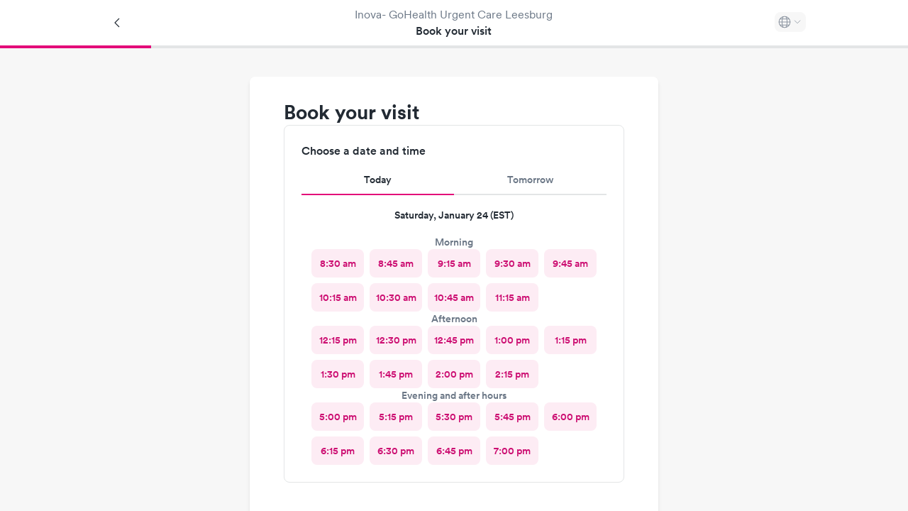

--- FILE ---
content_type: text/html; charset=utf-8
request_url: https://www.solvhealth.com/r/book-online/gZ836X/rPVasX_w-UEMcIPDlOiZN/slots/today?variant=solv_attributed
body_size: 17850
content:
<!DOCTYPE html><html lang="en" class="h-full text-gray-600 antialiased _1khoax60"><head><meta charSet="utf-8"/><meta name="viewport" content="width=device-width,initial-scale=1"/><meta name="sentry-trace" content="27388f9b9c56592f71088d942ebd1d87-c638ed1b2cb4b9ec-0"/><meta name="baggage" content="sentry-environment=production,sentry-release=e0a0ebf842880a1f4f9d9b2f670b04a3ad49c784,sentry-public_key=a59d628f330d491dae64651e89dac19c,sentry-trace_id=27388f9b9c56592f71088d942ebd1d87,sentry-sampled=false"/><title>Inova- GoHealth Urgent Care, Leesburg - Book Online - Urgent Care in Leesburg, VA 20176 | Solv</title><meta name="description" content="Book a visit at Inova- GoHealth Urgent Care - Leesburg in Leesburg, VA. Walk-in patients are welcome. Visit Solv to book online."/><meta name="keywords" content="Inova- GoHealth Urgent Care - Leesburg, Inova- GoHealth Urgent Care - Leesburg, Leesburg, Inova- GoHealth Urgent Care - Leesburg 20176, urgent care Leesburg, urgent care 20176, walk-in clinic Leesburg, walk-in clinic 20176, Leesburg VA clinic, 20176 clinic"/><meta property="og:type" content="business.business"/><meta property="og:image" content="https://d3hmu1js3tz3r1.cloudfront.net/p/gZ836X/InovaGoHealthUrgentCare-Leesburg_20231115001001_1.png"/><meta property="og:url" content="https://www.solvhealth.com/inova--gohealth-urgent-care-leesburg-va-gZ836X"/><meta property="og:title" content="Inova- GoHealth Urgent Care, Leesburg - Book Online - Urgent Care in Leesburg, VA 20176 | Solv"/><meta property="og:description" content="Book an appointment at Inova- GoHealth Urgent Care, Leesburg, located at 300 Fort Evans Rd, 103 in Leesburg, VA. Inova- GoHealth Urgent Care, Leesburg has 3 reviews on Solv."/><meta property="og:site_name" content="Solv"/><meta property="og:image:alt" content="Inova- GoHealth Urgent Care, Leesburg - Leesburg, VA"/><meta property="business:contact_data:street_address" content="300 Fort Evans Rd"/><meta property="business:contact_data:locality" content="Leesburg, VA"/><meta property="business:contact_data:postal_code" content="20176"/><meta property="business:contact_data:country_name" content="United States"/><meta property="business:contact_data:latitude" content="39.1084646"/><meta property="business:contact_data:longitude" content="-77.53367999999999"/><meta property="fb:app_id" content="514222109004412"/><meta property="twitter:card" content="summary_large_image"/><meta property="twitter:site" content="@solvhealth"/><meta property="twitter:description" content="Book an appointment at Inova- GoHealth Urgent Care, Leesburg, located at 300 Fort Evans Rd, 103 in Leesburg, VA. Inova- GoHealth Urgent Care, Leesburg has 3 reviews on Solv."/><meta name="robots" content="noindex"/><link rel="icon" type="text/png" href="https://assets.solvhealth.com/turbo/e0a0ebf842880a1f4f9d9b2f670b04a3ad49c784/build/_assets/favicon-3J4J2EYB.png"/><link rel="stylesheet" href="https://assets.solvhealth.com/turbo/e0a0ebf842880a1f4f9d9b2f670b04a3ad49c784/build/_assets/index-E37ILJA6.css"/><link rel="stylesheet" href="https://assets.solvhealth.com/turbo/e0a0ebf842880a1f4f9d9b2f670b04a3ad49c784/build/_assets/app-WRJZZZCS.css"/><link rel="stylesheet" href="https://assets.solvhealth.com/turbo/e0a0ebf842880a1f4f9d9b2f670b04a3ad49c784/build/_assets/flickity-PMYPVPDR.css"/><link rel="stylesheet" href="https://assets.solvhealth.com/turbo/e0a0ebf842880a1f4f9d9b2f670b04a3ad49c784/build/_assets/nprogress-74UEYTN7.css"/><link rel="preload" href="https://assets.solvhealth.com/fonts/circular-pro-2023/circular-pro-regular.woff" as="font" crossorigin="anonymous"/><link rel="preload" href="https://assets.solvhealth.com/fonts/circular-pro-2023/circular-pro-regular.woff2" as="font" crossorigin="anonymous"/><link rel="preload" href="https://assets.solvhealth.com/fonts/circular-pro-2023/circular-pro-medium.woff" as="font" crossorigin="anonymous"/><link rel="preload" href="https://assets.solvhealth.com/fonts/circular-pro-2023/circular-pro-medium.woff2" as="font" crossorigin="anonymous"/><link rel="preload" href="https://assets.solvhealth.com/fonts/circular-pro-2023/circular-pro-bold.woff" as="font" crossorigin="anonymous"/><link rel="preload" href="https://assets.solvhealth.com/fonts/circular-pro-2023/circular-pro-bold.woff2" as="font" crossorigin="anonymous"/><link rel="stylesheet" href="https://assets.solvhealth.com/turbo/e0a0ebf842880a1f4f9d9b2f670b04a3ad49c784/build/_assets/mapbox.custom-7VW2NNNJ.css"/><style>
@font-face {
  font-family: "Circular Pro";
  font-display: swap;
  src: url("https://assets.solvhealth.com/fonts/circular-pro-2023/circular-pro-bold.woff2") format("woff2"),
    url("https://assets.solvhealth.com/fonts/circular-pro-2023/circular-pro-bold.woff") format("woff");
  font-style: normal;
  font-weight: 700;
}

@font-face {
  font-family: "Circular Pro";
  font-display: swap;
  src: url("https://assets.solvhealth.com/fonts/circular-pro-2023/circular-pro-medium.woff2") format("woff2"),
    url("https://assets.solvhealth.com/fonts/circular-pro-2023/circular-pro-medium.woff") format("woff");
  font-style: normal;
  font-weight: 500;
}

@font-face {
  font-family: "Circular Pro";
  font-display: swap;
  src: url("https://assets.solvhealth.com/fonts/circular-pro-2023/circular-pro-regular.woff2") format("woff2"),
    url("https://assets.solvhealth.com/fonts/circular-pro-2023/circular-pro-regular.woff") format("woff");
  font-style: normal;
  font-weight: 400;
}
</style><link rel="canonical" href="/inova--gohealth-urgent-care-leesburg-va-gZ836X"/></head><body class="h-full min-h-full"><script>window.process={env:{"PUBLIC_MAPP_URL":"https://www.solvhealth.com","PUBLIC_STRIPE_API_KEY":"pk_live_rHXxAGaubCMaOb3LSXdjNdhy","PUBLIC_GOOGLE_PLACES_API_KEY":"AIzaSyB_I-Wewrm9l6HRVYcm2o0X0DBAz57o1Dw","PUBLIC_GA4_MEASUREMENT_ID":"G-K1C1TD9TSH","PUBLIC_MAPBOX_TOKEN":"pk.eyJ1Ijoic29sdiIsImEiOiJjbDNjdzFkcmEwMmwzM2txZzA4b3R0amtnIn0._1UlXyORSTrfRX8Sb_Hw0g","PUBLIC_APP_ENV":"production","PUBLIC_DAILY_URL":"https://solv.daily.co","PUBLIC_STRIPE_BUY_RATE_API_KEY":"pk_live_51RKP2nDH05sKcmhXPHINsDvJvwKPKWTg0tdGbDeaYDBTNOq76fOBw8MlPdgW25ua7E4IcYdcoBrk64Yu3W015yXj00xpFGweDA","PUBLIC_SOURCE_VERSION":"e0a0ebf842880a1f4f9d9b2f670b04a3ad49c784"}}</script><div class="h-full min-h-full" style="--_1khoax64:#FDECF4;--_1khoax65:#E5A5C5;--_1khoax66:#F50B7C;--_1khoax67:#CC0D71;--_1khoax68:#E30C79;--_1khoax611:#E30C79;--_1khoax612:#FDECF4;--_1khoax613:#E5A5C5;--_1khoax614:#F50B7C;--_1khoax615:#CC0D71"><main class="relative bg-white md:bg-gray-100 min-h-screen"><div class="bg-white"><nav class="pif5xf5 pif5xf6"><div class="pif5xf0 pif5xf2 py-1"><div class="pif5xf3"><a aria-label="Back" class="_108ryg4 hri7kz3 hri7kz5 hri7kz7 _2wqc5x0" href="javascript:(function(){
      window.close();
      var returnUrl=&quot;&quot;;
      if(window.closed===false){
        if(returnUrl){
          window.location.href=returnUrl;
        } else if(!document.referrer.includes(&#x27;/r/book-online&#x27;)){
          window.history.back();
        }
      }
    })();"><div class="hri7kz1"><div class="hri7kz2"><svg width="1em" height="1em" viewBox="0 0 24 24" fill="none" xmlns="http://www.w3.org/2000/svg" class="_2wqc5x1"><path d="M13.657 6.343 8 12l5.657 5.657" stroke="currentColor" stroke-width="1.25" stroke-linecap="round" stroke-linejoin="round"></path></svg></div></div></a></div><div class="pif5xf4"><p class="muted max-w-[250px] sm:max-w-[350px] md:max-w-[550px] lg:max-w-[850px] truncate hidden sm:block">Inova- GoHealth Urgent Care Leesburg</p><p class="text-md font-medium max-w-[250px] sm:max-w-[350px] md:max-w-[650PX] lg:max-w-[850px] truncate">Book your visit</p></div><div class="pif5xf3"><div class="relative inline-block text-left" data-headlessui-state=""><div><button class="inline-flex items-center w-full justify-center gap-x-0.5 rounded bg-gray-100 p-0.5 text-xs font-semibold text-gray-900 hover:bg-gray-50" id="headlessui-menu-button-:Rtb4p:" type="button" aria-haspopup="menu" aria-expanded="false" data-headlessui-state=""><svg width="1em" height="1em" viewBox="0 0 24 24" fill="none" xmlns="http://www.w3.org/2000/svg" class="text-gray-400 h-2.5 w-2.5"><path d="M2.625 12a9.375 9.375 0 1 0 18.75 0 9.375 9.375 0 0 0-18.75 0v0Z" stroke="currentColor" stroke-width="1.25" stroke-linecap="round" stroke-linejoin="round"></path><path d="M9.74 21.1c-1.268-1.86-2.115-5.24-2.115-9.1 0-3.86.848-7.24 2.116-9.1M2.625 12h18.75M4.068 17h15.864M4.068 7h15.864M14.26 2.9c1.268 1.86 2.115 5.24 2.115 9.1 0 3.86-.848 7.24-2.116 9.1" stroke="currentColor" stroke-width="1.25" stroke-linecap="round" stroke-linejoin="round"></path></svg><svg width="1em" height="1em" viewBox="0 0 24 24" fill="none" xmlns="http://www.w3.org/2000/svg" class="h-2 w-2 text-gray-400" aria-hidden="true"><path d="m17.814 9-5.657 5.657L6.5 9" stroke="currentColor" stroke-width="1.25" stroke-linecap="round" stroke-linejoin="round"></path></svg></button></div></div></div></div><div role="progressbar" aria-valuemin="0" aria-valuemax="1" aria-valuenow="0.16666666666666666" class="zulpfw1"><div class="zulpfw2" style="--zulpfw0:0.16666666666666666"></div></div></nav></div><div><form method="post" action="/r/book-online/gZ836X/rPVasX_w-UEMcIPDlOiZN/slots/today?index&amp;variant=solv_attributed" class="px-0.5 xs:px-2 sm:px-3 pb-6 flex flex-col max-w-lg mx-auto md:bg-white md:px-6 rounded md:shadow-md md:max-w-xl pt-3 sm:pt-4 md:mt-5"><div><div class="flex flex-col gap-4"><div class="md:hidden"><h3 class="_55ozb5x _55ozb510 text-lg font-bold leading-lg ">Book your visit</h3></div><div class="hidden md:block"><h2 class="_55ozb5x _55ozb5z text-2xl font-bold leading-2xl ">Book your visit</h2></div><div class="flex flex-col rounded gap-4 p-2 pt-0 sm:p-3 sm:border sm:border-gray-200"><div class="flex flex-col gap-2"><div class="text-left -mx-2 sm:mx-0"><p class="_55ozb5x _55ozb515 font-medium sm:font-normal">Choose a date and time</p></div><div class="text-center mt-1 flex flex-col gap-4 sm:gap-2"><nav class="flex" aria-label="Tabs"><button class="border-brand text-gray-700 flex-grow basis-0 whitespace-nowrap py-1 px-1 border-b-2 font-medium text-xs sm:text-sm" name="action" value="{&quot;action&quot;:&quot;change_tab&quot;,&quot;value&quot;:&quot;Today&quot;}"><span class="sm:hidden">Today - Jan 24</span><span class="hidden sm:inline">Today</span></button><button class="border-gray-200 text-gray-500 flex-grow basis-0 whitespace-nowrap py-1 px-1 border-b-2 font-medium text-xs sm:text-sm" name="action" value="{&quot;action&quot;:&quot;change_tab&quot;,&quot;value&quot;:&quot;Tomorrow&quot;}"><span class="sm:hidden">Tomorrow - Jan 25</span><span class="hidden sm:inline">Tomorrow</span></button></nav><div class="flex justify-center hidden sm:flex pt-2 pb-2"><p class="font-medium text-sm">Saturday, January 24 (EST)</p></div><div id="headlessui-radiogroup-:R1t3d4p:" role="radiogroup"><div class="flex flex-col gap-4"><div class="flex flex-col gap-2"><p class="_55ozb5x _55ozb516 _55ozb519 text-center"><span>Morning<span class="sm:hidden"> <!-- -->(<!-- -->EST<!-- -->)</span></span></p><div class="w-full"><div class="grid grid-cols-fill74px gap-[8px] content-center items-center place-content-center"><div id="headlessui-radiogroup-option-:R2plt3d4p:" role="radio" aria-checked="false" tabindex="-1" data-headlessui-state=""><button class="_108ryg4 hri7kz3 hri7kz5 hri7kz6 _11rhfic0 _11rhfic6 _11rhfic4 h-[40px] text-sm whitespace-nowrap slot" type="button"><div class="hri7kz1"><div class="hri7kz2">8:30 am</div></div></button></div><div id="headlessui-radiogroup-option-:R4plt3d4p:" role="radio" aria-checked="false" tabindex="-1" data-headlessui-state=""><button class="_108ryg4 hri7kz3 hri7kz5 hri7kz6 _11rhfic0 _11rhfic6 _11rhfic4 h-[40px] text-sm whitespace-nowrap slot" type="button"><div class="hri7kz1"><div class="hri7kz2">8:45 am</div></div></button></div><div id="headlessui-radiogroup-option-:R6plt3d4p:" role="radio" aria-checked="false" tabindex="-1" data-headlessui-state=""><button class="_108ryg4 hri7kz3 hri7kz5 hri7kz6 _11rhfic0 _11rhfic6 _11rhfic4 h-[40px] text-sm whitespace-nowrap slot" type="button"><div class="hri7kz1"><div class="hri7kz2">9:15 am</div></div></button></div><div id="headlessui-radiogroup-option-:R8plt3d4p:" role="radio" aria-checked="false" tabindex="-1" data-headlessui-state=""><button class="_108ryg4 hri7kz3 hri7kz5 hri7kz6 _11rhfic0 _11rhfic6 _11rhfic4 h-[40px] text-sm whitespace-nowrap slot" type="button"><div class="hri7kz1"><div class="hri7kz2">9:30 am</div></div></button></div><div id="headlessui-radiogroup-option-:Raplt3d4p:" role="radio" aria-checked="false" tabindex="-1" data-headlessui-state=""><button class="_108ryg4 hri7kz3 hri7kz5 hri7kz6 _11rhfic0 _11rhfic6 _11rhfic4 h-[40px] text-sm whitespace-nowrap slot" type="button"><div class="hri7kz1"><div class="hri7kz2">9:45 am</div></div></button></div><div id="headlessui-radiogroup-option-:Rcplt3d4p:" role="radio" aria-checked="false" tabindex="-1" data-headlessui-state=""><button class="_108ryg4 hri7kz3 hri7kz5 hri7kz6 _11rhfic0 _11rhfic6 _11rhfic4 h-[40px] text-sm whitespace-nowrap slot" type="button"><div class="hri7kz1"><div class="hri7kz2">10:15 am</div></div></button></div><div id="headlessui-radiogroup-option-:Replt3d4p:" role="radio" aria-checked="false" tabindex="-1" data-headlessui-state=""><button class="_108ryg4 hri7kz3 hri7kz5 hri7kz6 _11rhfic0 _11rhfic6 _11rhfic4 h-[40px] text-sm whitespace-nowrap slot" type="button"><div class="hri7kz1"><div class="hri7kz2">10:30 am</div></div></button></div><div id="headlessui-radiogroup-option-:Rgplt3d4p:" role="radio" aria-checked="false" tabindex="-1" data-headlessui-state=""><button class="_108ryg4 hri7kz3 hri7kz5 hri7kz6 _11rhfic0 _11rhfic6 _11rhfic4 h-[40px] text-sm whitespace-nowrap slot" type="button"><div class="hri7kz1"><div class="hri7kz2">10:45 am</div></div></button></div><div id="headlessui-radiogroup-option-:Riplt3d4p:" role="radio" aria-checked="false" tabindex="-1" data-headlessui-state=""><button class="_108ryg4 hri7kz3 hri7kz5 hri7kz6 _11rhfic0 _11rhfic6 _11rhfic4 h-[40px] text-sm whitespace-nowrap slot" type="button"><div class="hri7kz1"><div class="hri7kz2">11:15 am</div></div></button></div></div></div></div><div class="flex flex-col gap-2"><p class="_55ozb5x _55ozb516 _55ozb519 text-center"><span>Afternoon<span class="sm:hidden"> <!-- -->(<!-- -->EST<!-- -->)</span></span></p><div class="w-full"><div class="grid grid-cols-fill74px gap-[8px] content-center items-center place-content-center"><div id="headlessui-radiogroup-option-:R2qlt3d4p:" role="radio" aria-checked="false" tabindex="-1" data-headlessui-state=""><button class="_108ryg4 hri7kz3 hri7kz5 hri7kz6 _11rhfic0 _11rhfic6 _11rhfic4 h-[40px] text-sm whitespace-nowrap slot" type="button"><div class="hri7kz1"><div class="hri7kz2">12:15 pm</div></div></button></div><div id="headlessui-radiogroup-option-:R4qlt3d4p:" role="radio" aria-checked="false" tabindex="-1" data-headlessui-state=""><button class="_108ryg4 hri7kz3 hri7kz5 hri7kz6 _11rhfic0 _11rhfic6 _11rhfic4 h-[40px] text-sm whitespace-nowrap slot" type="button"><div class="hri7kz1"><div class="hri7kz2">12:30 pm</div></div></button></div><div id="headlessui-radiogroup-option-:R6qlt3d4p:" role="radio" aria-checked="false" tabindex="-1" data-headlessui-state=""><button class="_108ryg4 hri7kz3 hri7kz5 hri7kz6 _11rhfic0 _11rhfic6 _11rhfic4 h-[40px] text-sm whitespace-nowrap slot" type="button"><div class="hri7kz1"><div class="hri7kz2">12:45 pm</div></div></button></div><div id="headlessui-radiogroup-option-:R8qlt3d4p:" role="radio" aria-checked="false" tabindex="-1" data-headlessui-state=""><button class="_108ryg4 hri7kz3 hri7kz5 hri7kz6 _11rhfic0 _11rhfic6 _11rhfic4 h-[40px] text-sm whitespace-nowrap slot" type="button"><div class="hri7kz1"><div class="hri7kz2">1:00 pm</div></div></button></div><div id="headlessui-radiogroup-option-:Raqlt3d4p:" role="radio" aria-checked="false" tabindex="-1" data-headlessui-state=""><button class="_108ryg4 hri7kz3 hri7kz5 hri7kz6 _11rhfic0 _11rhfic6 _11rhfic4 h-[40px] text-sm whitespace-nowrap slot" type="button"><div class="hri7kz1"><div class="hri7kz2">1:15 pm</div></div></button></div><div id="headlessui-radiogroup-option-:Rcqlt3d4p:" role="radio" aria-checked="false" tabindex="-1" data-headlessui-state=""><button class="_108ryg4 hri7kz3 hri7kz5 hri7kz6 _11rhfic0 _11rhfic6 _11rhfic4 h-[40px] text-sm whitespace-nowrap slot" type="button"><div class="hri7kz1"><div class="hri7kz2">1:30 pm</div></div></button></div><div id="headlessui-radiogroup-option-:Reqlt3d4p:" role="radio" aria-checked="false" tabindex="-1" data-headlessui-state=""><button class="_108ryg4 hri7kz3 hri7kz5 hri7kz6 _11rhfic0 _11rhfic6 _11rhfic4 h-[40px] text-sm whitespace-nowrap slot" type="button"><div class="hri7kz1"><div class="hri7kz2">1:45 pm</div></div></button></div><div id="headlessui-radiogroup-option-:Rgqlt3d4p:" role="radio" aria-checked="false" tabindex="-1" data-headlessui-state=""><button class="_108ryg4 hri7kz3 hri7kz5 hri7kz6 _11rhfic0 _11rhfic6 _11rhfic4 h-[40px] text-sm whitespace-nowrap slot" type="button"><div class="hri7kz1"><div class="hri7kz2">2:00 pm</div></div></button></div><div id="headlessui-radiogroup-option-:Riqlt3d4p:" role="radio" aria-checked="false" tabindex="-1" data-headlessui-state=""><button class="_108ryg4 hri7kz3 hri7kz5 hri7kz6 _11rhfic0 _11rhfic6 _11rhfic4 h-[40px] text-sm whitespace-nowrap slot" type="button"><div class="hri7kz1"><div class="hri7kz2">2:15 pm</div></div></button></div></div></div></div><div class="flex flex-col gap-2"><p class="_55ozb5x _55ozb516 _55ozb519 text-center"><span>Evening and after hours<span class="sm:hidden"> <!-- -->(<!-- -->EST<!-- -->)</span></span></p><div class="w-full"><div class="grid grid-cols-fill74px gap-[8px] content-center items-center place-content-center"><div id="headlessui-radiogroup-option-:R2rlt3d4p:" role="radio" aria-checked="false" tabindex="-1" data-headlessui-state=""><button class="_108ryg4 hri7kz3 hri7kz5 hri7kz6 _11rhfic0 _11rhfic6 _11rhfic4 h-[40px] text-sm whitespace-nowrap slot" type="button"><div class="hri7kz1"><div class="hri7kz2">5:00 pm</div></div></button></div><div id="headlessui-radiogroup-option-:R4rlt3d4p:" role="radio" aria-checked="false" tabindex="-1" data-headlessui-state=""><button class="_108ryg4 hri7kz3 hri7kz5 hri7kz6 _11rhfic0 _11rhfic6 _11rhfic4 h-[40px] text-sm whitespace-nowrap slot" type="button"><div class="hri7kz1"><div class="hri7kz2">5:15 pm</div></div></button></div><div id="headlessui-radiogroup-option-:R6rlt3d4p:" role="radio" aria-checked="false" tabindex="-1" data-headlessui-state=""><button class="_108ryg4 hri7kz3 hri7kz5 hri7kz6 _11rhfic0 _11rhfic6 _11rhfic4 h-[40px] text-sm whitespace-nowrap slot" type="button"><div class="hri7kz1"><div class="hri7kz2">5:30 pm</div></div></button></div><div id="headlessui-radiogroup-option-:R8rlt3d4p:" role="radio" aria-checked="false" tabindex="-1" data-headlessui-state=""><button class="_108ryg4 hri7kz3 hri7kz5 hri7kz6 _11rhfic0 _11rhfic6 _11rhfic4 h-[40px] text-sm whitespace-nowrap slot" type="button"><div class="hri7kz1"><div class="hri7kz2">5:45 pm</div></div></button></div><div id="headlessui-radiogroup-option-:Rarlt3d4p:" role="radio" aria-checked="false" tabindex="-1" data-headlessui-state=""><button class="_108ryg4 hri7kz3 hri7kz5 hri7kz6 _11rhfic0 _11rhfic6 _11rhfic4 h-[40px] text-sm whitespace-nowrap slot" type="button"><div class="hri7kz1"><div class="hri7kz2">6:00 pm</div></div></button></div><div id="headlessui-radiogroup-option-:Rcrlt3d4p:" role="radio" aria-checked="false" tabindex="-1" data-headlessui-state=""><button class="_108ryg4 hri7kz3 hri7kz5 hri7kz6 _11rhfic0 _11rhfic6 _11rhfic4 h-[40px] text-sm whitespace-nowrap slot" type="button"><div class="hri7kz1"><div class="hri7kz2">6:15 pm</div></div></button></div><div id="headlessui-radiogroup-option-:Rerlt3d4p:" role="radio" aria-checked="false" tabindex="-1" data-headlessui-state=""><button class="_108ryg4 hri7kz3 hri7kz5 hri7kz6 _11rhfic0 _11rhfic6 _11rhfic4 h-[40px] text-sm whitespace-nowrap slot" type="button"><div class="hri7kz1"><div class="hri7kz2">6:30 pm</div></div></button></div><div id="headlessui-radiogroup-option-:Rgrlt3d4p:" role="radio" aria-checked="false" tabindex="-1" data-headlessui-state=""><button class="_108ryg4 hri7kz3 hri7kz5 hri7kz6 _11rhfic0 _11rhfic6 _11rhfic4 h-[40px] text-sm whitespace-nowrap slot" type="button"><div class="hri7kz1"><div class="hri7kz2">6:45 pm</div></div></button></div><div id="headlessui-radiogroup-option-:Rirlt3d4p:" role="radio" aria-checked="false" tabindex="-1" data-headlessui-state=""><button class="_108ryg4 hri7kz3 hri7kz5 hri7kz6 _11rhfic0 _11rhfic6 _11rhfic4 h-[40px] text-sm whitespace-nowrap slot" type="button"><div class="hri7kz1"><div class="hri7kz2">7:00 pm</div></div></button></div></div></div></div></div></div></div></div></div></div></div></form></div><div class="md:bg-gray-100 md:py-3 md:mt-5 mt-8"></div></main></div><script>((STORAGE_KEY, restoreKey) => {
    if (!window.history.state || !window.history.state.key) {
      let key = Math.random().toString(32).slice(2);
      window.history.replaceState({
        key
      }, "");
    }
    try {
      let positions = JSON.parse(sessionStorage.getItem(STORAGE_KEY) || "{}");
      let storedY = positions[restoreKey || window.history.state.key];
      if (typeof storedY === "number") {
        window.scrollTo(0, storedY);
      }
    } catch (error) {
      console.error(error);
      sessionStorage.removeItem(STORAGE_KEY);
    }
  })("positions", null)</script><link rel="modulepreload" href="https://assets.solvhealth.com/turbo/e0a0ebf842880a1f4f9d9b2f670b04a3ad49c784/build/manifest-E28C89FB.js"/><link rel="modulepreload" href="https://assets.solvhealth.com/turbo/e0a0ebf842880a1f4f9d9b2f670b04a3ad49c784/build/entry.client-HE57KQAU.js"/><link rel="modulepreload" href="https://assets.solvhealth.com/turbo/e0a0ebf842880a1f4f9d9b2f670b04a3ad49c784/build/_shared/chunk-IYJRYKRQ.js"/><link rel="modulepreload" href="https://assets.solvhealth.com/turbo/e0a0ebf842880a1f4f9d9b2f670b04a3ad49c784/build/_shared/chunk-HV75HWTK.js"/><link rel="modulepreload" href="https://assets.solvhealth.com/turbo/e0a0ebf842880a1f4f9d9b2f670b04a3ad49c784/build/_shared/chunk-6IYX7RQB.js"/><link rel="modulepreload" href="https://assets.solvhealth.com/turbo/e0a0ebf842880a1f4f9d9b2f670b04a3ad49c784/build/_shared/chunk-GQYYYZXU.js"/><link rel="modulepreload" href="https://assets.solvhealth.com/turbo/e0a0ebf842880a1f4f9d9b2f670b04a3ad49c784/build/_shared/chunk-IDNE3YJU.js"/><link rel="modulepreload" href="https://assets.solvhealth.com/turbo/e0a0ebf842880a1f4f9d9b2f670b04a3ad49c784/build/_shared/chunk-OVVXRW52.js"/><link rel="modulepreload" href="https://assets.solvhealth.com/turbo/e0a0ebf842880a1f4f9d9b2f670b04a3ad49c784/build/_shared/chunk-EI3JPPTO.js"/><link rel="modulepreload" href="https://assets.solvhealth.com/turbo/e0a0ebf842880a1f4f9d9b2f670b04a3ad49c784/build/_shared/chunk-WFEOBUSG.js"/><link rel="modulepreload" href="https://assets.solvhealth.com/turbo/e0a0ebf842880a1f4f9d9b2f670b04a3ad49c784/build/_shared/chunk-SNNZE6SP.js"/><link rel="modulepreload" href="https://assets.solvhealth.com/turbo/e0a0ebf842880a1f4f9d9b2f670b04a3ad49c784/build/_shared/chunk-72XKAYTV.js"/><link rel="modulepreload" href="https://assets.solvhealth.com/turbo/e0a0ebf842880a1f4f9d9b2f670b04a3ad49c784/build/_shared/chunk-V3KP5P7V.js"/><link rel="modulepreload" href="https://assets.solvhealth.com/turbo/e0a0ebf842880a1f4f9d9b2f670b04a3ad49c784/build/_shared/chunk-L3Q6A6MP.js"/><link rel="modulepreload" href="https://assets.solvhealth.com/turbo/e0a0ebf842880a1f4f9d9b2f670b04a3ad49c784/build/_shared/chunk-OGEFQKFE.js"/><link rel="modulepreload" href="https://assets.solvhealth.com/turbo/e0a0ebf842880a1f4f9d9b2f670b04a3ad49c784/build/_shared/chunk-7KMKQOKY.js"/><link rel="modulepreload" href="https://assets.solvhealth.com/turbo/e0a0ebf842880a1f4f9d9b2f670b04a3ad49c784/build/_shared/chunk-SSWTKO56.js"/><link rel="modulepreload" href="https://assets.solvhealth.com/turbo/e0a0ebf842880a1f4f9d9b2f670b04a3ad49c784/build/_shared/chunk-AC3KQWY5.js"/><link rel="modulepreload" href="https://assets.solvhealth.com/turbo/e0a0ebf842880a1f4f9d9b2f670b04a3ad49c784/build/_shared/chunk-XVVDRRG5.js"/><link rel="modulepreload" href="https://assets.solvhealth.com/turbo/e0a0ebf842880a1f4f9d9b2f670b04a3ad49c784/build/_shared/chunk-5CANCXRW.js"/><link rel="modulepreload" href="https://assets.solvhealth.com/turbo/e0a0ebf842880a1f4f9d9b2f670b04a3ad49c784/build/_shared/chunk-ZJSKXPR2.js"/><link rel="modulepreload" href="https://assets.solvhealth.com/turbo/e0a0ebf842880a1f4f9d9b2f670b04a3ad49c784/build/_shared/chunk-DDJZDEAU.js"/><link rel="modulepreload" href="https://assets.solvhealth.com/turbo/e0a0ebf842880a1f4f9d9b2f670b04a3ad49c784/build/_shared/chunk-UMKQSRQ5.js"/><link rel="modulepreload" href="https://assets.solvhealth.com/turbo/e0a0ebf842880a1f4f9d9b2f670b04a3ad49c784/build/_shared/chunk-RAMR6YEA.js"/><link rel="modulepreload" href="https://assets.solvhealth.com/turbo/e0a0ebf842880a1f4f9d9b2f670b04a3ad49c784/build/_shared/chunk-WZL2G277.js"/><link rel="modulepreload" href="https://assets.solvhealth.com/turbo/e0a0ebf842880a1f4f9d9b2f670b04a3ad49c784/build/_shared/chunk-TIERBMTT.js"/><link rel="modulepreload" href="https://assets.solvhealth.com/turbo/e0a0ebf842880a1f4f9d9b2f670b04a3ad49c784/build/_shared/chunk-6RQPPDUR.js"/><link rel="modulepreload" href="https://assets.solvhealth.com/turbo/e0a0ebf842880a1f4f9d9b2f670b04a3ad49c784/build/_shared/chunk-GVG3IJKC.js"/><link rel="modulepreload" href="https://assets.solvhealth.com/turbo/e0a0ebf842880a1f4f9d9b2f670b04a3ad49c784/build/_shared/chunk-LCC5KIBO.js"/><link rel="modulepreload" href="https://assets.solvhealth.com/turbo/e0a0ebf842880a1f4f9d9b2f670b04a3ad49c784/build/_shared/chunk-NH32AJVP.js"/><link rel="modulepreload" href="https://assets.solvhealth.com/turbo/e0a0ebf842880a1f4f9d9b2f670b04a3ad49c784/build/_shared/chunk-BTZGVKYB.js"/><link rel="modulepreload" href="https://assets.solvhealth.com/turbo/e0a0ebf842880a1f4f9d9b2f670b04a3ad49c784/build/_shared/chunk-TFCDJ4B4.js"/><link rel="modulepreload" href="https://assets.solvhealth.com/turbo/e0a0ebf842880a1f4f9d9b2f670b04a3ad49c784/build/_shared/chunk-5FR4JQU4.js"/><link rel="modulepreload" href="https://assets.solvhealth.com/turbo/e0a0ebf842880a1f4f9d9b2f670b04a3ad49c784/build/_shared/chunk-GB7JR74N.js"/><link rel="modulepreload" href="https://assets.solvhealth.com/turbo/e0a0ebf842880a1f4f9d9b2f670b04a3ad49c784/build/_shared/chunk-4UY3RIAK.js"/><link rel="modulepreload" href="https://assets.solvhealth.com/turbo/e0a0ebf842880a1f4f9d9b2f670b04a3ad49c784/build/_shared/chunk-AY3G2MHG.js"/><link rel="modulepreload" href="https://assets.solvhealth.com/turbo/e0a0ebf842880a1f4f9d9b2f670b04a3ad49c784/build/_shared/chunk-5B2W2HGT.js"/><link rel="modulepreload" href="https://assets.solvhealth.com/turbo/e0a0ebf842880a1f4f9d9b2f670b04a3ad49c784/build/_shared/chunk-7NLFIRPA.js"/><link rel="modulepreload" href="https://assets.solvhealth.com/turbo/e0a0ebf842880a1f4f9d9b2f670b04a3ad49c784/build/_shared/chunk-GJ53ZNQW.js"/><link rel="modulepreload" href="https://assets.solvhealth.com/turbo/e0a0ebf842880a1f4f9d9b2f670b04a3ad49c784/build/_shared/chunk-3MN76A5C.js"/><link rel="modulepreload" href="https://assets.solvhealth.com/turbo/e0a0ebf842880a1f4f9d9b2f670b04a3ad49c784/build/_shared/chunk-TVZVS6TB.js"/><link rel="modulepreload" href="https://assets.solvhealth.com/turbo/e0a0ebf842880a1f4f9d9b2f670b04a3ad49c784/build/_shared/chunk-7FGIOSZP.js"/><link rel="modulepreload" href="https://assets.solvhealth.com/turbo/e0a0ebf842880a1f4f9d9b2f670b04a3ad49c784/build/_shared/chunk-AEUZ4AUD.js"/><link rel="modulepreload" href="https://assets.solvhealth.com/turbo/e0a0ebf842880a1f4f9d9b2f670b04a3ad49c784/build/_shared/chunk-CJR7VAE3.js"/><link rel="modulepreload" href="https://assets.solvhealth.com/turbo/e0a0ebf842880a1f4f9d9b2f670b04a3ad49c784/build/_shared/chunk-YLAPCN53.js"/><link rel="modulepreload" href="https://assets.solvhealth.com/turbo/e0a0ebf842880a1f4f9d9b2f670b04a3ad49c784/build/_shared/chunk-BTGJ6CIH.js"/><link rel="modulepreload" href="https://assets.solvhealth.com/turbo/e0a0ebf842880a1f4f9d9b2f670b04a3ad49c784/build/_shared/chunk-2JLUQX4V.js"/><link rel="modulepreload" href="https://assets.solvhealth.com/turbo/e0a0ebf842880a1f4f9d9b2f670b04a3ad49c784/build/_shared/chunk-2DZDIDCN.js"/><link rel="modulepreload" href="https://assets.solvhealth.com/turbo/e0a0ebf842880a1f4f9d9b2f670b04a3ad49c784/build/_shared/chunk-NMEIV6QO.js"/><link rel="modulepreload" href="https://assets.solvhealth.com/turbo/e0a0ebf842880a1f4f9d9b2f670b04a3ad49c784/build/_shared/chunk-7DL2RYST.js"/><link rel="modulepreload" href="https://assets.solvhealth.com/turbo/e0a0ebf842880a1f4f9d9b2f670b04a3ad49c784/build/_shared/chunk-W5GRYM3K.js"/><link rel="modulepreload" href="https://assets.solvhealth.com/turbo/e0a0ebf842880a1f4f9d9b2f670b04a3ad49c784/build/_shared/chunk-Q6FJUL6F.js"/><link rel="modulepreload" href="https://assets.solvhealth.com/turbo/e0a0ebf842880a1f4f9d9b2f670b04a3ad49c784/build/_shared/chunk-5OEMQJD7.js"/><link rel="modulepreload" href="https://assets.solvhealth.com/turbo/e0a0ebf842880a1f4f9d9b2f670b04a3ad49c784/build/_shared/chunk-LYNXG6WQ.js"/><link rel="modulepreload" href="https://assets.solvhealth.com/turbo/e0a0ebf842880a1f4f9d9b2f670b04a3ad49c784/build/_shared/chunk-PI3NUAB3.js"/><link rel="modulepreload" href="https://assets.solvhealth.com/turbo/e0a0ebf842880a1f4f9d9b2f670b04a3ad49c784/build/_shared/chunk-A2A3XDBI.js"/><link rel="modulepreload" href="https://assets.solvhealth.com/turbo/e0a0ebf842880a1f4f9d9b2f670b04a3ad49c784/build/_shared/chunk-B4KMH7DT.js"/><link rel="modulepreload" href="https://assets.solvhealth.com/turbo/e0a0ebf842880a1f4f9d9b2f670b04a3ad49c784/build/_shared/chunk-4R46FTSS.js"/><link rel="modulepreload" href="https://assets.solvhealth.com/turbo/e0a0ebf842880a1f4f9d9b2f670b04a3ad49c784/build/_shared/chunk-XWM4AMBV.js"/><link rel="modulepreload" href="https://assets.solvhealth.com/turbo/e0a0ebf842880a1f4f9d9b2f670b04a3ad49c784/build/_shared/chunk-IKTGEUYX.js"/><link rel="modulepreload" href="https://assets.solvhealth.com/turbo/e0a0ebf842880a1f4f9d9b2f670b04a3ad49c784/build/_shared/chunk-TBDYEUGN.js"/><link rel="modulepreload" href="https://assets.solvhealth.com/turbo/e0a0ebf842880a1f4f9d9b2f670b04a3ad49c784/build/_shared/chunk-OTVSOR75.js"/><link rel="modulepreload" href="https://assets.solvhealth.com/turbo/e0a0ebf842880a1f4f9d9b2f670b04a3ad49c784/build/_shared/chunk-I4YCK3WX.js"/><link rel="modulepreload" href="https://assets.solvhealth.com/turbo/e0a0ebf842880a1f4f9d9b2f670b04a3ad49c784/build/_shared/chunk-4O5H7Y4P.js"/><link rel="modulepreload" href="https://assets.solvhealth.com/turbo/e0a0ebf842880a1f4f9d9b2f670b04a3ad49c784/build/_shared/chunk-JDUE2MPX.js"/><link rel="modulepreload" href="https://assets.solvhealth.com/turbo/e0a0ebf842880a1f4f9d9b2f670b04a3ad49c784/build/_shared/chunk-2XKGML5Q.js"/><link rel="modulepreload" href="https://assets.solvhealth.com/turbo/e0a0ebf842880a1f4f9d9b2f670b04a3ad49c784/build/_shared/chunk-GUOSJ73J.js"/><link rel="modulepreload" href="https://assets.solvhealth.com/turbo/e0a0ebf842880a1f4f9d9b2f670b04a3ad49c784/build/root-LFQNHFEF.js"/><link rel="modulepreload" href="https://assets.solvhealth.com/turbo/e0a0ebf842880a1f4f9d9b2f670b04a3ad49c784/build/_shared/chunk-ONJIZVGG.js"/><link rel="modulepreload" href="https://assets.solvhealth.com/turbo/e0a0ebf842880a1f4f9d9b2f670b04a3ad49c784/build/_shared/chunk-GQ33Q4OT.js"/><link rel="modulepreload" href="https://assets.solvhealth.com/turbo/e0a0ebf842880a1f4f9d9b2f670b04a3ad49c784/build/_shared/chunk-O6YBATIS.js"/><link rel="modulepreload" href="https://assets.solvhealth.com/turbo/e0a0ebf842880a1f4f9d9b2f670b04a3ad49c784/build/_shared/chunk-LJ2IWH52.js"/><link rel="modulepreload" href="https://assets.solvhealth.com/turbo/e0a0ebf842880a1f4f9d9b2f670b04a3ad49c784/build/_shared/chunk-6DMP3ANP.js"/><link rel="modulepreload" href="https://assets.solvhealth.com/turbo/e0a0ebf842880a1f4f9d9b2f670b04a3ad49c784/build/_shared/chunk-55NQH75M.js"/><link rel="modulepreload" href="https://assets.solvhealth.com/turbo/e0a0ebf842880a1f4f9d9b2f670b04a3ad49c784/build/_shared/chunk-G33OESVJ.js"/><link rel="modulepreload" href="https://assets.solvhealth.com/turbo/e0a0ebf842880a1f4f9d9b2f670b04a3ad49c784/build/_shared/chunk-BDXHJKGX.js"/><link rel="modulepreload" href="https://assets.solvhealth.com/turbo/e0a0ebf842880a1f4f9d9b2f670b04a3ad49c784/build/_shared/chunk-2NYBDTJC.js"/><link rel="modulepreload" href="https://assets.solvhealth.com/turbo/e0a0ebf842880a1f4f9d9b2f670b04a3ad49c784/build/_shared/chunk-LEEEJHRS.js"/><link rel="modulepreload" href="https://assets.solvhealth.com/turbo/e0a0ebf842880a1f4f9d9b2f670b04a3ad49c784/build/_shared/chunk-4L63CQDL.js"/><link rel="modulepreload" href="https://assets.solvhealth.com/turbo/e0a0ebf842880a1f4f9d9b2f670b04a3ad49c784/build/_shared/chunk-DSPOKN44.js"/><link rel="modulepreload" href="https://assets.solvhealth.com/turbo/e0a0ebf842880a1f4f9d9b2f670b04a3ad49c784/build/_shared/chunk-YGD24APJ.js"/><link rel="modulepreload" href="https://assets.solvhealth.com/turbo/e0a0ebf842880a1f4f9d9b2f670b04a3ad49c784/build/_shared/chunk-RQ4HHKGX.js"/><link rel="modulepreload" href="https://assets.solvhealth.com/turbo/e0a0ebf842880a1f4f9d9b2f670b04a3ad49c784/build/_shared/chunk-RVTDGVRI.js"/><link rel="modulepreload" href="https://assets.solvhealth.com/turbo/e0a0ebf842880a1f4f9d9b2f670b04a3ad49c784/build/_shared/chunk-IZVGMMLU.js"/><link rel="modulepreload" href="https://assets.solvhealth.com/turbo/e0a0ebf842880a1f4f9d9b2f670b04a3ad49c784/build/_shared/chunk-JGHV3OJV.js"/><link rel="modulepreload" href="https://assets.solvhealth.com/turbo/e0a0ebf842880a1f4f9d9b2f670b04a3ad49c784/build/_shared/chunk-63YZDBY3.js"/><link rel="modulepreload" href="https://assets.solvhealth.com/turbo/e0a0ebf842880a1f4f9d9b2f670b04a3ad49c784/build/_shared/chunk-K2R3YJBU.js"/><link rel="modulepreload" href="https://assets.solvhealth.com/turbo/e0a0ebf842880a1f4f9d9b2f670b04a3ad49c784/build/_shared/chunk-7AIHRMSF.js"/><link rel="modulepreload" href="https://assets.solvhealth.com/turbo/e0a0ebf842880a1f4f9d9b2f670b04a3ad49c784/build/_shared/chunk-JDV7Y65I.js"/><link rel="modulepreload" href="https://assets.solvhealth.com/turbo/e0a0ebf842880a1f4f9d9b2f670b04a3ad49c784/build/_shared/chunk-3QBRM2PO.js"/><link rel="modulepreload" href="https://assets.solvhealth.com/turbo/e0a0ebf842880a1f4f9d9b2f670b04a3ad49c784/build/routes/r/book-online-2OFSXOZW.js"/><link rel="modulepreload" href="https://assets.solvhealth.com/turbo/e0a0ebf842880a1f4f9d9b2f670b04a3ad49c784/build/routes/r/book-online/$locationId/$sessionId-JXWNEPQG.js"/><link rel="modulepreload" href="https://assets.solvhealth.com/turbo/e0a0ebf842880a1f4f9d9b2f670b04a3ad49c784/build/_shared/chunk-ENZOEV6U.js"/><link rel="modulepreload" href="https://assets.solvhealth.com/turbo/e0a0ebf842880a1f4f9d9b2f670b04a3ad49c784/build/_shared/chunk-W5D33IVT.js"/><link rel="modulepreload" href="https://assets.solvhealth.com/turbo/e0a0ebf842880a1f4f9d9b2f670b04a3ad49c784/build/_shared/chunk-2FKQNHVG.js"/><link rel="modulepreload" href="https://assets.solvhealth.com/turbo/e0a0ebf842880a1f4f9d9b2f670b04a3ad49c784/build/_shared/chunk-M4IJVEHJ.js"/><link rel="modulepreload" href="https://assets.solvhealth.com/turbo/e0a0ebf842880a1f4f9d9b2f670b04a3ad49c784/build/_shared/chunk-QNF6DF34.js"/><link rel="modulepreload" href="https://assets.solvhealth.com/turbo/e0a0ebf842880a1f4f9d9b2f670b04a3ad49c784/build/_shared/chunk-6P7CQ2FG.js"/><link rel="modulepreload" href="https://assets.solvhealth.com/turbo/e0a0ebf842880a1f4f9d9b2f670b04a3ad49c784/build/_shared/chunk-OAO6B5MF.js"/><link rel="modulepreload" href="https://assets.solvhealth.com/turbo/e0a0ebf842880a1f4f9d9b2f670b04a3ad49c784/build/_shared/chunk-KRYWER5J.js"/><link rel="modulepreload" href="https://assets.solvhealth.com/turbo/e0a0ebf842880a1f4f9d9b2f670b04a3ad49c784/build/_shared/chunk-GHQ2K6DH.js"/><link rel="modulepreload" href="https://assets.solvhealth.com/turbo/e0a0ebf842880a1f4f9d9b2f670b04a3ad49c784/build/_shared/chunk-T24WMWHG.js"/><link rel="modulepreload" href="https://assets.solvhealth.com/turbo/e0a0ebf842880a1f4f9d9b2f670b04a3ad49c784/build/_shared/chunk-N7FSAMR5.js"/><link rel="modulepreload" href="https://assets.solvhealth.com/turbo/e0a0ebf842880a1f4f9d9b2f670b04a3ad49c784/build/_shared/chunk-QJGNYLPL.js"/><link rel="modulepreload" href="https://assets.solvhealth.com/turbo/e0a0ebf842880a1f4f9d9b2f670b04a3ad49c784/build/_shared/chunk-ZV4ZLC3R.js"/><link rel="modulepreload" href="https://assets.solvhealth.com/turbo/e0a0ebf842880a1f4f9d9b2f670b04a3ad49c784/build/_shared/chunk-WNSILYEC.js"/><link rel="modulepreload" href="https://assets.solvhealth.com/turbo/e0a0ebf842880a1f4f9d9b2f670b04a3ad49c784/build/_shared/chunk-MHHL5U5M.js"/><link rel="modulepreload" href="https://assets.solvhealth.com/turbo/e0a0ebf842880a1f4f9d9b2f670b04a3ad49c784/build/_shared/chunk-KROIO5FP.js"/><link rel="modulepreload" href="https://assets.solvhealth.com/turbo/e0a0ebf842880a1f4f9d9b2f670b04a3ad49c784/build/_shared/chunk-E3CNZXNU.js"/><link rel="modulepreload" href="https://assets.solvhealth.com/turbo/e0a0ebf842880a1f4f9d9b2f670b04a3ad49c784/build/_shared/chunk-VRRCXZMG.js"/><link rel="modulepreload" href="https://assets.solvhealth.com/turbo/e0a0ebf842880a1f4f9d9b2f670b04a3ad49c784/build/_shared/chunk-5DV26KJ6.js"/><link rel="modulepreload" href="https://assets.solvhealth.com/turbo/e0a0ebf842880a1f4f9d9b2f670b04a3ad49c784/build/_shared/chunk-K2IDJSIU.js"/><link rel="modulepreload" href="https://assets.solvhealth.com/turbo/e0a0ebf842880a1f4f9d9b2f670b04a3ad49c784/build/_shared/chunk-MQMP4ZFR.js"/><link rel="modulepreload" href="https://assets.solvhealth.com/turbo/e0a0ebf842880a1f4f9d9b2f670b04a3ad49c784/build/_shared/chunk-GCIWMG4R.js"/><link rel="modulepreload" href="https://assets.solvhealth.com/turbo/e0a0ebf842880a1f4f9d9b2f670b04a3ad49c784/build/_shared/chunk-DCH4MORC.js"/><link rel="modulepreload" href="https://assets.solvhealth.com/turbo/e0a0ebf842880a1f4f9d9b2f670b04a3ad49c784/build/_shared/chunk-WWIQVQB2.js"/><link rel="modulepreload" href="https://assets.solvhealth.com/turbo/e0a0ebf842880a1f4f9d9b2f670b04a3ad49c784/build/_shared/chunk-5SVKFN22.js"/><link rel="modulepreload" href="https://assets.solvhealth.com/turbo/e0a0ebf842880a1f4f9d9b2f670b04a3ad49c784/build/_shared/chunk-YHABJYXX.js"/><link rel="modulepreload" href="https://assets.solvhealth.com/turbo/e0a0ebf842880a1f4f9d9b2f670b04a3ad49c784/build/_shared/chunk-JHW24EFA.js"/><link rel="modulepreload" href="https://assets.solvhealth.com/turbo/e0a0ebf842880a1f4f9d9b2f670b04a3ad49c784/build/_shared/chunk-LSJUFGEV.js"/><link rel="modulepreload" href="https://assets.solvhealth.com/turbo/e0a0ebf842880a1f4f9d9b2f670b04a3ad49c784/build/_shared/chunk-QNPU52LD.js"/><link rel="modulepreload" href="https://assets.solvhealth.com/turbo/e0a0ebf842880a1f4f9d9b2f670b04a3ad49c784/build/_shared/chunk-LXAVZA3O.js"/><link rel="modulepreload" href="https://assets.solvhealth.com/turbo/e0a0ebf842880a1f4f9d9b2f670b04a3ad49c784/build/_shared/chunk-GDMLVVEW.js"/><link rel="modulepreload" href="https://assets.solvhealth.com/turbo/e0a0ebf842880a1f4f9d9b2f670b04a3ad49c784/build/_shared/chunk-WOLFC6VB.js"/><link rel="modulepreload" href="https://assets.solvhealth.com/turbo/e0a0ebf842880a1f4f9d9b2f670b04a3ad49c784/build/_shared/chunk-KR3EP67W.js"/><link rel="modulepreload" href="https://assets.solvhealth.com/turbo/e0a0ebf842880a1f4f9d9b2f670b04a3ad49c784/build/_shared/chunk-IGI3BSLX.js"/><link rel="modulepreload" href="https://assets.solvhealth.com/turbo/e0a0ebf842880a1f4f9d9b2f670b04a3ad49c784/build/_shared/chunk-7W2F5GXT.js"/><link rel="modulepreload" href="https://assets.solvhealth.com/turbo/e0a0ebf842880a1f4f9d9b2f670b04a3ad49c784/build/_shared/chunk-EIDE2Z46.js"/><link rel="modulepreload" href="https://assets.solvhealth.com/turbo/e0a0ebf842880a1f4f9d9b2f670b04a3ad49c784/build/_shared/chunk-WUBFL5WV.js"/><link rel="modulepreload" href="https://assets.solvhealth.com/turbo/e0a0ebf842880a1f4f9d9b2f670b04a3ad49c784/build/routes/r/book-online/$locationId/$sessionId/slots/$slotsDate/index-OQUEJUCH.js"/><script>window.__remixContext = {"url":"/r/book-online/gZ836X/rPVasX_w-UEMcIPDlOiZN/slots/today","state":{"loaderData":{"root":{"activeUserProfile":null,"userProfiles":[],"language":"en","device":{"runtime":"web","platform":"mac","userAgent":"Mozilla/5.0 (Macintosh; Intel Mac OS X 10_15_7) AppleWebKit/537.36 (KHTML, like Gecko) Chrome/131.0.0.0 Safari/537.36; ClaudeBot/1.0; +claudebot@anthropic.com)","deviceType":"desktop","osInfo":"Macintosh; Intel Mac OS X 10_15_7","browserInfo":"Chrome 131"},"ENV":{"PUBLIC_MAPP_URL":"https://www.solvhealth.com","PUBLIC_STRIPE_API_KEY":"pk_live_rHXxAGaubCMaOb3LSXdjNdhy","PUBLIC_GOOGLE_PLACES_API_KEY":"AIzaSyB_I-Wewrm9l6HRVYcm2o0X0DBAz57o1Dw","PUBLIC_GA4_MEASUREMENT_ID":"G-K1C1TD9TSH","PUBLIC_MAPBOX_TOKEN":"pk.eyJ1Ijoic29sdiIsImEiOiJjbDNjdzFkcmEwMmwzM2txZzA4b3R0amtnIn0._1UlXyORSTrfRX8Sb_Hw0g","PUBLIC_APP_ENV":"production","PUBLIC_DAILY_URL":"https://solv.daily.co","PUBLIC_STRIPE_BUY_RATE_API_KEY":"pk_live_51RKP2nDH05sKcmhXPHINsDvJvwKPKWTg0tdGbDeaYDBTNOq76fOBw8MlPdgW25ua7E4IcYdcoBrk64Yu3W015yXj00xpFGweDA","PUBLIC_SOURCE_VERSION":"e0a0ebf842880a1f4f9d9b2f670b04a3ad49c784"},"sentryReplayConfig":{"replayConfig":{"isEnabled":true,"errors":[],"sessionEvents":[{"identifier":"Remix error - client (root)","sampleRate":0,"hardTrigger":false,"lastHardTriggerDate":"2024-11-21T14:41:50.755446"}],"sessionUrls":[{"identifier":"/r/facesheet/payments","sampleRate":0,"hardTrigger":false},{"identifier":"/already-checked-in","sampleRate":0,"hardTrigger":false},{"identifier":"/kiosk/location/gNzdyg","sampleRate":0,"hardTrigger":false},{"identifier":"/kiosk/location/go1vMA","sampleRate":0,"hardTrigger":false},{"identifier":"/r/book-online/AXjkKo","sampleRate":0,"hardTrigger":false},{"identifier":"/r/scheduling/","sampleRate":0,"hardTrigger":false},{"identifier":"/queue?location_ids=0VldRp","sampleRate":0,"hardTrigger":false},{"identifier":"/queue?location_ids=A6P13g","sampleRate":0,"hardTrigger":false},{"identifier":"r/paperwork/g1P1oZ/","sampleRate":1,"hardTrigger":false}],"userIds":[null]}},"favicon":"https://assets.solvhealth.com/turbo/e0a0ebf842880a1f4f9d9b2f670b04a3ad49c784/build/_assets/favicon-3J4J2EYB.png","sentryHeaders":{"sentry-trace":"27388f9b9c56592f71088d942ebd1d87-c638ed1b2cb4b9ec-0","baggage":"sentry-environment=production,sentry-release=e0a0ebf842880a1f4f9d9b2f670b04a3ad49c784,sentry-public_key=a59d628f330d491dae64651e89dac19c,sentry-trace_id=27388f9b9c56592f71088d942ebd1d87,sentry-sampled=false"},"rootCustomCopy":{"defaults":{"bookingFinalizeSubTitle":"Please confirm your visit. You can manage your booking anytime before your visit.","bookingTermsOfService":null,"confirmationVisitGuidelines":null,"checklistHeadToClinicTitle":"Now: Head to the clinic","checklistHeadToClinicSubTitle":"Please ensure you're in the area and ready to be seen.","checklistPaperworkNeedsToBeFilledTitle":"Complete the paperwork","checklistPaperworkNeedsToBeFilledSubTitle":"Enter your information before your visit. We'll save the details for next time.","checklistCompleteRegistrationOnlineTitle":"Complete registration online","checklistCompleteRegistrationOnlineSubTitle":"Please ensure you're in the area and ready to be seen.","checklistCheckInTitle":"Check in","checklistCheckInSubTitle":"Please check in when you arrive at the center and have your photo ID ready.","checklistPaymentTitle":"Add credit card information","checklistPaymentSubTitle":"You won't be charged until the time of your visit.","checklistCheckInFrontDeskTitle":"Check-in","checklistCheckInFrontDeskSubTitle":"Please check-in when you arrive.","checklistCheckInOnlineTitle":"Check-in online","checklistCheckInOnlineSubTitle":"Use your mobile device to let the clinic know when you've arrived.","checklistPlaceInLineTitle":"View your place in line","checklistPlaceInLineSubTitle":"After you check in, you'll get a link to the waitlist to track your place in line.","checklistVideoVisitTitle":"Join video visit","checklistVideoVisitSubTitle":"You will receive a text reminder 10 minutes before your visit time."},"customCopy":null},"sentryTrace":"27388f9b9c56592f71088d942ebd1d87-c638ed1b2cb4b9ec-0","sentryBaggage":"sentry-environment=production,sentry-release=e0a0ebf842880a1f4f9d9b2f670b04a3ad49c784,sentry-public_key=a59d628f330d491dae64651e89dac19c,sentry-trace_id=27388f9b9c56592f71088d942ebd1d87,sentry-sampled=false","remixVersion":2},"routes/r/book-online":{"location":{"id":"gZ836X","name":"Inova- GoHealth Urgent Care","displayNamePrimary":"Inova- GoHealth Urgent Care","displayNameSecondary":"Leesburg","address":"300 Fort Evans Rd","displayAddress":"300 Fort Evans Rd","subpremise":"103","city":"Leesburg","state":"VA","zipCode":"20176","phone":"+15712529953","latLong":{"latitude":39.1084646,"longitude":-77.53367999999999},"isBookable":true,"isViewable":true,"isSolvPartner":true,"active":true,"timeZone":"America/New_York","googlePlaceId":"ChIJ0f9UCCU9tokRgn6tumhDVjQ","status":"open","isInMarketplace":true,"waitListCount":0,"ratingSolv":4.666666666666667,"ratingWaitTime":5,"ratingBedsideManner":5,"ratingStaffFriendliness":5,"ratingQualityOfCare":5,"ratingFacilityCleanliness":5,"ratingWaitTimeCount":1,"ratingBedsideMannerCount":1,"ratingStaffFriendlinessCount":1,"ratingQualityOfCareCount":1,"ratingFacilityCleanlinessCount":1,"ratingSolvCount":3,"isTestLocation":false,"isPaperworkEnabled":false,"isKioskCustomQuestionsEnabled":false,"isAsapTelemedEnabled":false,"isPaperworkRequired":false,"isPaymentsEnabled":false,"isPaymentDuringBookingEnabled":false,"isPaymentDuringBookingRequired":false,"isPaymentsRequired":false,"isConsentEnabled":false,"isPaperlessHandoffEnabled":false,"isVideoVisitHandoffEnabled":false,"isTelemed":false,"isStandaloneTelemed":false,"isMobileCheckInEnabled":false,"reviewFlowType":"UNGATED_REVIEW_ON_GOOGLE_OR_SOLV","servicesObj":{"General Allergy":[{"displayName":"Food allergies","name":"food_allergies","slug":"food-allergies","serviceId":"OlqVG9","isPopular":true,"dataSources":["manage-settings"],"isLabResultsNotificationConfigured":false,"locationServiceId":"3wEV3B"},{"displayName":"Seasonal allergy care","name":"seasonal_allergy_care","slug":"seasonal-allergy-care","serviceId":"p8rMQ9","isPopular":true,"dataSources":["manage-settings"],"isLabResultsNotificationConfigured":false,"locationServiceId":"PWpwR8"},{"displayName":"AsthmaAtopic dermatitis","name":"asthmaatopic_dermatitis","slug":"asthmaatopic-dermatitis","serviceId":"O67Vj9","isPopular":false,"dataSources":["manage-settings"],"isLabResultsNotificationConfigured":false,"locationServiceId":"Yz85RX"},{"displayName":"Asthma management","name":"asthma_management","slug":"asthma-management","serviceId":"OJe08p","isPopular":false,"dataSources":["manage-settings"],"isLabResultsNotificationConfigured":false,"locationServiceId":"yeaL6Y"},{"displayName":"Bee sting allergy","name":"bee_sting_allergy","slug":"bee-sting-allergy","serviceId":"OQoVZg","isPopular":false,"dataSources":["manage-settings"],"isLabResultsNotificationConfigured":false,"locationServiceId":"zda5qR"},{"displayName":"Environmental allergies","name":"environmental_allergies","slug":"environmental-allergies","serviceId":"gMmnzg","isPopular":false,"dataSources":["manage-settings"],"isLabResultsNotificationConfigured":false,"locationServiceId":"aabqRA"},{"displayName":"Eosinophilic esophagitis","name":"eosinophilic_esophagitis","slug":"eosinophilic-esophagitis","serviceId":"pEZG6O","isPopular":false,"dataSources":["manage-settings"],"isLabResultsNotificationConfigured":false,"locationServiceId":"6yBjZ3"},{"displayName":"Exercise-induced asthma","name":"exercise-induced_asthma","slug":"exercise-induced-asthma","serviceId":"9nv439","isPopular":false,"dataSources":["manage-settings"],"isLabResultsNotificationConfigured":false,"locationServiceId":"lBM95M"},{"displayName":"Hay fever treatment","name":"hay_fever","slug":"hay-fever-treatment","serviceId":"pdE7YO","isPopular":false,"dataSources":["manage-settings"],"isLabResultsNotificationConfigured":false,"locationServiceId":"E29aMQ"},{"displayName":"Insect sting allergy","name":"insect_sting_allergy","slug":"insect-sting-allergy","serviceId":"gmYLvg","isPopular":false,"dataSources":["manage-settings"],"isLabResultsNotificationConfigured":false,"locationServiceId":"76aL7O"},{"displayName":"Pollen and mold spores","name":"pollen_and_mold_spores","slug":"pollen-and-mold-spores","serviceId":"p3Mjq9","isPopular":false,"dataSources":["manage-settings"],"isLabResultsNotificationConfigured":false,"locationServiceId":"Gb1ZRA"},{"displayName":"Respiratory disease","name":"respiratory_disease","slug":"respiratory-disease","serviceId":"pylzqg","isPopular":false,"dataSources":["manage-settings"],"isLabResultsNotificationConfigured":false,"locationServiceId":"q4jw54"}],"Labs and Tests":[{"displayName":"A1C test","name":"a1c_test","slug":"a1c-test","serviceId":"g7zxY9","isPopular":false,"dataSources":["manage-settings"],"isLabResultsNotificationConfigured":false,"locationServiceId":"BG7zAD"},{"displayName":"Alcohol testing","name":"alcohol_testing","slug":"alcohol-testing","serviceId":"pyl43g","isPopular":false,"dataSources":["manage-settings"],"isLabResultsNotificationConfigured":false,"locationServiceId":"D9b3w3"},{"displayName":"Basic health profile - Men's","name":"basic_health_profile_mens","slug":"basic-health-profile---men's","serviceId":"9W2m2O","isPopular":false,"dataSources":["manage-settings"],"isLabResultsNotificationConfigured":false,"locationServiceId":"Gb1ZYX"},{"displayName":"Basic health profile test","name":"basic_health_profile_test","slug":"basic-health-profile-test","serviceId":"gbPV6O","isPopular":false,"dataSources":["manage-settings"],"isLabResultsNotificationConfigured":false,"locationServiceId":"ZyjOVv"},{"displayName":"Basic health profile - Women's","name":"basic_health_profile_womens","slug":"basic-health-profile---women's","serviceId":"9ZdW2p","isPopular":false,"dataSources":["manage-settings"],"isLabResultsNotificationConfigured":false,"locationServiceId":"76aL2E"},{"displayName":"Basic metabolic panel","name":"basic_metabolic_panel","slug":"basic-metabolic-panel","serviceId":"pGRjxg","isPopular":false,"dataSources":["manage-settings"],"isLabResultsNotificationConfigured":false,"locationServiceId":"mWx2Od"},{"displayName":"Basic STD test panel","name":"basic_std_test_panel","slug":"basic-std-test-panel","serviceId":"pRoBBO","isPopular":false,"dataSources":["manage-settings"],"isLabResultsNotificationConfigured":false,"locationServiceId":"E29a6D"},{"displayName":"Blood type test","name":"blood_type_test","slug":"blood-type-test","serviceId":"OJeByp","isPopular":false,"dataSources":["manage-settings"],"isLabResultsNotificationConfigured":false,"locationServiceId":"aabqDZ"},{"displayName":"Celiac (gluten) disease test panel","name":"celiac_gluten_disease_test_panel","slug":"celiac-(gluten)-disease-test-panel","serviceId":"92M1xO","isPopular":false,"dataSources":["manage-settings"],"isLabResultsNotificationConfigured":false,"locationServiceId":"3wEV7P"},{"displayName":"Chickenpox test","name":"chickenpox_test","slug":"chickenpox-test","serviceId":"9eEnb9","isPopular":false,"dataSources":["manage-settings"],"isLabResultsNotificationConfigured":false,"locationServiceId":"lBM9dr"},{"displayName":"Chlamydia test","name":"chlamydia_test","slug":"chlamydia-test","serviceId":"g7zPY9","isPopular":false,"dataSources":["manage-settings"],"details":{"acceptCash":false,"hasPriceRange":false,"acceptInsurance":false,"walkinsAccepted":false},"isLabResultsNotificationConfigured":false,"locationServiceId":"XK4LRb"},{"displayName":"Cholesterol (lipid) panel test","name":"cholesterol_panel_test","slug":"cholesterol-(lipid)-panel-test","serviceId":"g1DeG9","isPopular":false,"dataSources":["manage-settings"],"isLabResultsNotificationConfigured":false,"locationServiceId":"zda5y9"},{"displayName":"Complete blood count (CBC) test","name":"complete_blood_count_test","slug":"complete-blood-count-(cbc)-test","serviceId":"9wGew9","isPopular":false,"dataSources":["manage-settings"],"isLabResultsNotificationConfigured":false,"locationServiceId":"Yz85xm"},{"displayName":"Comprehensive health profile — Men's","name":"comprehensive_health_profile_mens","slug":"comprehensive-health-profile-—-men's","serviceId":"9NKmyg","isPopular":false,"dataSources":["manage-settings"],"isLabResultsNotificationConfigured":false,"locationServiceId":"q4jwDa"},{"displayName":"Comprehensive health profile test","name":"comprehensive_health_profile_test","slug":"comprehensive-health-profile-test","serviceId":"9xn1Wp","isPopular":false,"dataSources":["manage-settings"],"isLabResultsNotificationConfigured":false,"locationServiceId":"MzbW65"},{"displayName":"Comprehensive health profile — Women's","name":"comprehensive_health_profile_womens","slug":"comprehensive-health-profile-—-women's","serviceId":"OXeGW9","isPopular":false,"dataSources":["manage-settings"],"isLabResultsNotificationConfigured":false,"locationServiceId":"6yBj9e"},{"displayName":"Comprehensive metabolic panel","name":"comprehensive_metabolic_panel","slug":"comprehensive-metabolic-panel","serviceId":"OQo7eg","isPopular":false,"dataSources":["manage-settings"],"isLabResultsNotificationConfigured":false,"locationServiceId":"pNwmO8"},{"displayName":"Comprehensive STD test panel","name":"comprehensive_std_test_panel","slug":"comprehensive-std-test-panel","serviceId":"9W2m8O","isPopular":false,"dataSources":["manage-settings"],"isLabResultsNotificationConfigured":false,"locationServiceId":"lBM9dM"},{"displayName":"Diabetes risk assessment test","name":"diabetes_risk_assessment_test","slug":"diabetes-risk-assessment-test","serviceId":"gB7l8p","isPopular":false,"dataSources":["manage-settings"],"isLabResultsNotificationConfigured":false,"locationServiceId":"zda5yR"},{"displayName":"Diabetes test","name":"diabetes_test","slug":"diabetes-test","serviceId":"pEZVyO","isPopular":false,"dataSources":["manage-settings"],"details":{"acceptCash":false,"hasPriceRange":false,"acceptInsurance":true,"walkinsAccepted":true},"isLabResultsNotificationConfigured":false,"locationServiceId":"ezy3Or"},{"displayName":"Diagnostic test","name":"diagnostic_test","slug":"diagnostic-tests","serviceId":"zpGKlp","isPopular":false,"dataSources":["manage-settings"],"details":{"acceptCash":true,"hasPriceRange":false,"acceptInsurance":true,"walkinsAccepted":true},"isLabResultsNotificationConfigured":false,"locationServiceId":"QeypRx"},{"displayName":"Drug test","name":"drug_test","slug":"drug-screening","serviceId":"K9qlOz","isPopular":false,"dataSources":["manage-settings"],"isLabResultsNotificationConfigured":false,"locationServiceId":"28dxyp"},{"displayName":"Ferritin test","name":"ferritin_test","slug":"ferritin-test","serviceId":"OQoBDg","isPopular":false,"dataSources":["manage-settings"],"isLabResultsNotificationConfigured":false,"locationServiceId":"yeaLDX"},{"displayName":"Flu test","name":"flu_test","slug":"flu-test","serviceId":"XO6RO1","isPopular":false,"dataSources":["manage-settings"],"details":{"acceptCash":true,"hasPriceRange":false,"acceptInsurance":true,"walkinsAccepted":true},"isLabResultsNotificationConfigured":false,"locationServiceId":"aabqxA"},{"displayName":"Folate test","name":"folate_test","slug":"folate-test","serviceId":"OjxRGg","isPopular":false,"dataSources":["manage-settings"],"isLabResultsNotificationConfigured":false,"locationServiceId":"Yz85xX"},{"displayName":"Gonorrhea test","name":"gonorrhea_test","slug":"gonorrhea-test","serviceId":"O4PoVO","isPopular":false,"dataSources":["manage-settings"],"isLabResultsNotificationConfigured":false,"locationServiceId":"O2emYl"},{"displayName":"Gout test","name":"gout_test","slug":"gout-test","serviceId":"g7zDj9","isPopular":false,"dataSources":["manage-settings"],"isLabResultsNotificationConfigured":false,"locationServiceId":"q4jwD4"},{"displayName":"Hepatitis A test","name":"hepatitis_a_test","slug":"hepatitis-a-test","serviceId":"ODGo8p","isPopular":false,"dataSources":["manage-settings"],"isLabResultsNotificationConfigured":false,"locationServiceId":"Gb1ZYA"},{"displayName":"Hepatitis B test","name":"hepatitis_b_test","slug":"hepatitis-b-test","serviceId":"gMmvMg","isPopular":false,"dataSources":["manage-settings"],"isLabResultsNotificationConfigured":false,"locationServiceId":"76aL2O"},{"displayName":"Hepatitis C test","name":"hepatitis_c_test","slug":"hepatitis-c-test","serviceId":"pEZzJO","isPopular":false,"dataSources":["manage-settings"],"isLabResultsNotificationConfigured":false,"locationServiceId":"ZyjOVK"},{"displayName":"Herpes test","name":"herpes_test","slug":"herpes-test","serviceId":"OjxWng","isPopular":false,"dataSources":["manage-settings"],"details":{"acceptCash":false,"hasPriceRange":false,"acceptInsurance":true,"walkinsAccepted":true},"isLabResultsNotificationConfigured":false,"locationServiceId":"yeaLOY"},{"displayName":"HIV test","name":"hiv_test","slug":"hiv-test","serviceId":"pzo7AO","isPopular":false,"dataSources":["manage-settings"],"details":{"acceptCash":true,"hasPriceRange":false,"acceptInsurance":true,"walkinsAccepted":true},"isLabResultsNotificationConfigured":false,"locationServiceId":"9YZNaw"},{"displayName":"Human papillomavirus (HPV) test","name":"human_papillomavirus_test","slug":"human-papillomavirus-(hpv)-test","serviceId":"9nv1q9","isPopular":false,"dataSources":["manage-settings"],"isLabResultsNotificationConfigured":false,"locationServiceId":"E29a6Q"},{"displayName":"Inflammation marker test","name":"inflammation_marker_test","slug":"inflammation-marker-test","serviceId":"Olq2z9","isPopular":false,"dataSources":["manage-settings"],"isLabResultsNotificationConfigured":false,"locationServiceId":"6yBj93"},{"displayName":"Iron test","name":"iron_test","slug":"iron-test","serviceId":"pvN2jp","isPopular":false,"dataSources":["manage-settings"],"isLabResultsNotificationConfigured":false,"locationServiceId":"aabqDA"},{"displayName":"Kidney test profile test","name":"kidney_test_profile_test","slug":"kidney-test-profile-test","serviceId":"OrdZ3g","isPopular":false,"dataSources":["manage-settings"],"isLabResultsNotificationConfigured":false,"locationServiceId":"yeaLDY"},{"displayName":"Lab tests","name":"lab_tests","slug":"lab-tests","serviceId":"M9ZYmO","isPopular":false,"dataSources":["manage-settings"],"details":{"acceptCash":true,"hasPriceRange":false,"acceptInsurance":true,"walkinsAccepted":true},"isLabResultsNotificationConfigured":false,"locationServiceId":"6yBjz3"},{"displayName":"Lead test","name":"lead_test","slug":"lead-test","serviceId":"pdEGlO","isPopular":false,"dataSources":["manage-settings"],"isLabResultsNotificationConfigured":false,"locationServiceId":"N49Aq5"},{"displayName":"Lipoprotein (a) test","name":"lipoprotein_a_test","slug":"lipoprotein-(a)-test","serviceId":"9qGXjp","isPopular":false,"dataSources":["manage-settings"],"isLabResultsNotificationConfigured":false,"locationServiceId":"naMWOD"},{"displayName":"Lyme disease test","name":"lyme_disease_test","slug":"lyme-disease-test","serviceId":"9L40G9","isPopular":false,"dataSources":["manage-settings"],"isLabResultsNotificationConfigured":false,"locationServiceId":"A9GYWz"},{"displayName":"Measles, mumps, rubella (MMR) test","name":"measles_mumps_rubella_test","slug":"measles,-mumps,-rubella-(mmr)-test","serviceId":"9K1r5p","isPopular":false,"dataSources":["manage-settings"],"isLabResultsNotificationConfigured":false,"locationServiceId":"vy31OQ"},{"displayName":"Mononucleosis (Mono) Test","name":"mono_test","slug":"monospot-test","serviceId":"7OXVog","isPopular":false,"dataSources":["manage-settings"],"isLabResultsNotificationConfigured":false,"locationServiceId":"XK4LPb"},{"displayName":"Pregnancy test","name":"pregnancy_test","slug":"pregnancy-test","serviceId":"RpRnpV","isPopular":true,"dataSources":["manage-settings"],"details":{"acceptCash":true,"hasPriceRange":false,"acceptInsurance":true,"walkinsAccepted":true},"isLabResultsNotificationConfigured":false,"locationServiceId":"rB4pbQ"},{"displayName":"Pre-pregnancy panel test","name":"pre_pregnancy_panel_test","slug":"pre-pregnancy-panel-test","serviceId":"gmYe2g","isPopular":false,"dataSources":["manage-settings"],"isLabResultsNotificationConfigured":false,"locationServiceId":"Qeyplx"},{"displayName":"Prostate screening (PSA) test","name":"prostate_screening_test","slug":"prostate-screening-(psa)-test","serviceId":"9kqJ0p","isPopular":false,"dataSources":["manage-settings"],"isLabResultsNotificationConfigured":false,"locationServiceId":"1AWBj9"},{"displayName":"Prothrombin time test","name":"prothrombin_time_test","slug":"prothrombin-time-test","serviceId":"pPoyVg","isPopular":false,"dataSources":["manage-settings"],"isLabResultsNotificationConfigured":false,"locationServiceId":"3wEV7B"},{"displayName":"Respiratory allergy panel","name":"respiratory_allergy_panel","slug":"respiratory-allergy-panel","serviceId":"p3MZy9","isPopular":false,"dataSources":["manage-settings"],"isLabResultsNotificationConfigured":false,"locationServiceId":"kv7POR"},{"displayName":"Respiratory Syncytial Virus (RSV) Test","name":"rsv_test","slug":"rsv-test","serviceId":"M9Zwqg","isPopular":false,"dataSources":["manage-settings"],"isLabResultsNotificationConfigured":false,"locationServiceId":"bXpYVG"},{"displayName":"Sickle cell anemia test","name":"sickle_cell_anemia_test","slug":"sickle-cell-anemia-test","serviceId":"p8reW9","isPopular":false,"dataSources":["manage-settings"],"isLabResultsNotificationConfigured":false,"locationServiceId":"RD6B3P"},{"displayName":"STD testing","name":"std_test","slug":"std-test","serviceId":"4pzBpq","isPopular":true,"dataSources":["manage-settings"],"details":{"acceptCash":true,"hasPriceRange":false,"acceptInsurance":true,"walkinsAccepted":true},"isLabResultsNotificationConfigured":false,"locationServiceId":"vy315Q"},{"displayName":"Strep test","name":"strep_test","slug":"strep-test","serviceId":"LOQ0p1","isPopular":false,"dataSources":["manage-settings"],"details":{"acceptCash":true,"hasPriceRange":false,"acceptInsurance":true,"walkinsAccepted":true},"isLabResultsNotificationConfigured":false,"locationServiceId":"ZyjO2K"},{"displayName":"Syphilis test","name":"syphilis_test","slug":"syphilis-test","serviceId":"9Zd7Gp","isPopular":false,"dataSources":["manage-settings"],"isLabResultsNotificationConfigured":false,"locationServiceId":"Lxe2yy"},{"displayName":"Testosterone test","name":"testosterone_test","slug":"testosterone-test","serviceId":"O4PbwO","isPopular":false,"dataSources":["manage-settings"],"isLabResultsNotificationConfigured":false,"locationServiceId":"ezy3jr"},{"displayName":"Thyroid disorder monitoring test","name":"thyroid_disorder_monitoring_test","slug":"thyroid-disorder-monitoring-test","serviceId":"90jD8p","isPopular":false,"dataSources":["manage-settings"],"isLabResultsNotificationConfigured":false,"locationServiceId":"8b953n"},{"displayName":"Thyroid function test","name":"thyroid_function_test","slug":"thyroid-function-test","serviceId":"p5BRBO","isPopular":false,"dataSources":["manage-settings"],"isLabResultsNotificationConfigured":false,"locationServiceId":"4zx1qr"},{"displayName":"Tibc test","name":"tibc_test","slug":"tibc-test","serviceId":"9Zdk2p","isPopular":false,"dataSources":["manage-settings"],"isLabResultsNotificationConfigured":false,"locationServiceId":"dv7lMj"},{"displayName":"Total Cholesterol Test","name":"cholesterol_test","slug":"cholesterol-test","serviceId":"ODGVnp","isPopular":false,"dataSources":["manage-settings"],"isLabResultsNotificationConfigured":false,"locationServiceId":"547MYP"},{"displayName":"Trichomoniasis Test","name":"trichomonas_test","slug":"trichomonas-test","serviceId":"x9VQeO","isPopular":false,"dataSources":["manage-settings"],"isLabResultsNotificationConfigured":false,"locationServiceId":"KBP9jL"},{"displayName":"Tuberculosis Blood Test","name":"tb_test","slug":"tb-test","serviceId":"09nR9x","isPopular":false,"dataSources":["manage-settings"],"details":{"acceptCash":true,"hasPriceRange":false,"acceptInsurance":true,"walkinsAccepted":true},"isLabResultsNotificationConfigured":false,"locationServiceId":"76aLlO"},{"displayName":"Urinalysis (UA) Test","name":"urinalysis","slug":"urine-test","serviceId":"ag149D","isPopular":false,"dataSources":["manage-settings"],"details":{"acceptCash":true,"hasPriceRange":false,"acceptInsurance":true,"walkinsAccepted":true},"isLabResultsNotificationConfigured":false,"locationServiceId":"Gb1ZxA"},{"displayName":"Urinary tract infection (UTI) test","name":"urinary_tract_infection_test","slug":"urinary-tract-infection-(uti)-test","serviceId":"OJeyyp","isPopular":false,"dataSources":["manage-settings"],"isLabResultsNotificationConfigured":false,"locationServiceId":"xlrNO5"},{"displayName":"Vitamin B12 test","name":"vitamin_b12_test","slug":"vitamin-b12-test","serviceId":"92MaxO","isPopular":false,"dataSources":["manage-settings"],"isLabResultsNotificationConfigured":false,"locationServiceId":"VDKM7k"},{"displayName":"Vitamin D test","name":"vitamin_d_test","slug":"vitamin-d-test","serviceId":"gMmXDg","isPopular":false,"dataSources":["manage-settings"],"isLabResultsNotificationConfigured":false,"locationServiceId":"w6dMOK"},{"displayName":"Glucose test","name":"glucose_test","slug":"glucose-checks","serviceId":"692V9w","isPopular":false,"dataSources":["manage-settings"],"isLabResultsNotificationConfigured":false,"locationServiceId":"WL3jGD"},{"displayName":"COVID-19 antibody test","name":"covid_19_antibody_test","slug":"covid-19-antibody-test","serviceId":"pPooAg","isPopular":false,"dataSources":["manage-settings"],"details":{"acceptCash":true,"requirements":[],"hasPriceRange":false,"acceptInsurance":true,"walkinsAccepted":true},"isLabResultsNotificationConfigured":false,"locationServiceId":"KBP9vL"},{"displayName":"COVID-19 antigen test","name":"covid_19_antigen_test","slug":"covid-19-antigen-test","serviceId":"pvN7yp","isPopular":false,"dataSources":["manage-settings"],"isLabResultsNotificationConfigured":false,"locationServiceId":"rB4pOQ"},{"displayName":"COVID-19 PCR test","name":"covid_19_pcr_test","slug":"covid-19-pcr-test","serviceId":"9nvZo9","isPopular":false,"dataSources":["manage-settings"],"details":{"acceptCash":true,"requirements":[],"hasPriceRange":false,"acceptInsurance":true,"walkinsAccepted":true},"isLabResultsNotificationConfigured":false,"locationServiceId":"O2emRl"},{"displayName":"COVID-19 send-out test","name":"covid_19_molecular_send_out_test","slug":"covid-19-send-out-molecular-test","serviceId":"gmYYZg","isPopular":false,"dataSources":["manage-settings"],"details":{"requirements":["Contact clinic for more details"],"locationPerforming":["In office","At worksite when requested"]},"isLabResultsNotificationConfigured":false,"locationServiceId":"Lxe2Ry"},{"displayName":"COVID-19 test","name":"covid_19_test","slug":"covid-19-test","serviceId":"p3MME9","isPopular":false,"dataSources":["manage-settings"],"details":{"requirements":["Video Visit Screening","In-Person Screening"],"sampleAnalysis":{},"locationPerforming":["In office","At worksite when requested"]},"isLabResultsNotificationConfigured":false,"locationServiceId":"547MEP"},{"displayName":"Molnupiravir","name":"molnupiravir","slug":"molnupiravir","serviceId":"9AY4k9","isPopular":false,"dataSources":["manage-settings"],"details":{"acceptCash":true,"requirements":[],"hasPriceRange":false,"acceptInsurance":true,"walkinsAccepted":true},"isLabResultsNotificationConfigured":false,"locationServiceId":"Yz859X"},{"displayName":"Paxlovid","name":"paxlovid","slug":"paxlovid","serviceId":"9VJwM9","isPopular":false,"dataSources":["manage-settings"],"details":{"acceptCash":true,"requirements":[],"hasPriceRange":false,"acceptInsurance":true,"walkinsAccepted":true},"isLabResultsNotificationConfigured":false,"locationServiceId":"E29apQ"},{"displayName":"Rapid COVID-19 antigen test","name":"rapid_covid_19_antigen_test","slug":"rapid-covid-19-antigen-test","serviceId":"Ord20g","isPopular":false,"dataSources":["manage-settings"],"details":{"acceptCash":false,"requirements":["Contact clinic for more details"],"timeToResult":"\u003c 1 hour","hasPriceRange":false,"acceptInsurance":false,"walkinsAccepted":false},"isLabResultsNotificationConfigured":false,"locationServiceId":"8b95Gn"},{"displayName":"Sotrovimab","name":"sotrovimab","slug":"sotrovimab","serviceId":"9kqWap","isPopular":false,"dataSources":["manage-settings"],"details":{"acceptCash":true,"requirements":[],"hasPriceRange":false,"acceptInsurance":true,"walkinsAccepted":true},"isLabResultsNotificationConfigured":false,"locationServiceId":"lBM9nM"},{"displayName":"Venom testing","name":"venom_testing","slug":"venom-testing","serviceId":"p5BmbO","isPopular":false,"dataSources":["manage-settings"],"isLabResultsNotificationConfigured":false,"locationServiceId":"jlAGv5"}],"General Urgent Care":[{"displayName":"Abscess treatment","name":"abscess_and_cyst_treatment","slug":"abscess-treatment","serviceId":"V9WG09","isPopular":false,"dataSources":["manage-settings"],"isLabResultsNotificationConfigured":false,"locationServiceId":"28dxlp"},{"displayName":"Asthma treatment","name":"asthma_treatment","slug":"asthma-treatment","serviceId":"59eeV9","isPopular":false,"dataSources":["manage-settings"],"isLabResultsNotificationConfigured":false,"locationServiceId":"WL3jRD"},{"displayName":"Base office visit","name":"base_office_visit","slug":"base-office-visit","serviceId":"pdEvQO","isPopular":false,"dataSources":["manage-settings"],"details":{"acceptCash":true,"hasPriceRange":false,"acceptInsurance":true,"walkinsAccepted":true},"isLabResultsNotificationConfigured":false,"locationServiceId":"bXpY8G"},{"displayName":"Breathing treatments","name":"breathing_treatments","slug":"breathing-treatments","serviceId":"BgBe9X","isPopular":false,"dataSources":["manage-settings"],"isLabResultsNotificationConfigured":false,"locationServiceId":"A9GYBz"},{"displayName":"Burn treatment","name":"minor_burn_care","slug":"burn-treatment","serviceId":"7OX7op","isPopular":false,"dataSources":["manage-settings"],"isLabResultsNotificationConfigured":false,"locationServiceId":"xlrNy5"},{"displayName":"Cyst treatment","name":"cyst_treatment","slug":"cyst-treatment","serviceId":"MgY49G","isPopular":false,"dataSources":["manage-settings"],"isLabResultsNotificationConfigured":false,"locationServiceId":"mWx25d"},{"displayName":"Ear wax removal","name":"ear_wax_removal","slug":"ear-wax-removal","serviceId":"ag124p","isPopular":true,"dataSources":["manage-settings"],"isLabResultsNotificationConfigured":false,"locationServiceId":"w6dM5K"},{"displayName":"IV hydration","name":"iv_hydration","slug":"iv-hydration","serviceId":"lgbRgQ","isPopular":false,"dataSources":["manage-settings"],"isLabResultsNotificationConfigured":false,"locationServiceId":"BG7zxD"},{"displayName":"Laceration repair (stitches)","name":"laceration_repair","slug":"laceration-repair","serviceId":"Vg7Bv9","isPopular":false,"dataSources":["manage-settings"],"details":{"acceptCash":true,"hasPriceRange":false,"acceptInsurance":true,"walkinsAccepted":true,"requiresBaseOfficeVisitFee":true},"isLabResultsNotificationConfigured":false,"locationServiceId":"q4jwO4"},{"displayName":"Sinus infection treatment","name":"sinusitis","slug":"sinus-infection-treatment","serviceId":"O4Pw2O","isPopular":true,"dataSources":["manage-settings"],"isLabResultsNotificationConfigured":false,"locationServiceId":"aabqlO"},{"displayName":"Splinting and casting","name":"splinting_and_casting","slug":"splinting-and-casting","serviceId":"RpR7WO","isPopular":false,"dataSources":["manage-settings"],"isLabResultsNotificationConfigured":false,"locationServiceId":"VDKMRk"},{"displayName":"Wound care","name":"wound_care","slug":"wound-care","serviceId":"qgMP9o","isPopular":false,"dataSources":["manage-settings"],"isLabResultsNotificationConfigured":false,"locationServiceId":"MzbWR5"},{"displayName":"Foreign body removal","name":"foreign_body_removal_","slug":"foreign-body-removal","serviceId":"MOjdgK","isPopular":false,"dataSources":["manage-settings"],"isLabResultsNotificationConfigured":false,"locationServiceId":"pNwm58"},{"displayName":"Hives treatment","name":"hives_treatment","slug":"hives-treatment","serviceId":"9qGB4p","isPopular":false,"dataSources":["manage-settings"],"isLabResultsNotificationConfigured":false,"locationServiceId":"3wEVap"},{"displayName":"Pink eye","name":"conjunctivitis","slug":"pink-eye","serviceId":"pGR73g","isPopular":true,"dataSources":["manage-settings"],"isLabResultsNotificationConfigured":false,"locationServiceId":"ZyjORK"}],"Vaccinations":[{"displayName":"DTaP vaccine","name":"dtap","slug":"dtap-vaccine","serviceId":"Olqqy9","isPopular":false,"dataSources":["manage-settings"],"isLabResultsNotificationConfigured":false,"locationServiceId":"jlAG55"},{"displayName":"Flu shot","name":"flu_shot","slug":"flu-shot","serviceId":"n9wG9K","isPopular":true,"dataSources":["manage-settings"],"details":{"acceptCash":true,"hasPriceRange":false,"acceptInsurance":true,"walkinsAccepted":true,"requiresBaseOfficeVisitFee":false},"isLabResultsNotificationConfigured":false,"locationServiceId":"N49AR5"},{"displayName":"Tetanus vaccine","name":"tetanus_shot","slug":"tetanus-vaccine","serviceId":"8pEqpX","isPopular":true,"dataSources":["manage-settings"],"isLabResultsNotificationConfigured":false,"locationServiceId":"1AWBz9"}],"Dermatology":[{"displayName":"Eczema treatment","name":"eczema_treatment","slug":"eczema-treatment","serviceId":"gY56vg","isPopular":true,"dataSources":["manage-settings"],"details":{"acceptCash":true,"hasPriceRange":false,"acceptInsurance":true,"walkinsAccepted":true},"isLabResultsNotificationConfigured":false,"locationServiceId":"naMW5D"},{"displayName":"Psoriasis treatment","name":"psoriasis_treatment","slug":"psoriasis-treatment","serviceId":"gB70Qp","isPopular":false,"dataSources":["manage-settings"],"details":{"acceptCash":true,"hasPriceRange":false,"acceptInsurance":true,"walkinsAccepted":true},"isLabResultsNotificationConfigured":false,"locationServiceId":"dv7l5j"},{"displayName":"Rash consultation","name":"rash_consultation","slug":"rash-consultation","serviceId":"pdEyYO","isPopular":false,"dataSources":["manage-settings"],"details":{"acceptCash":true,"hasPriceRange":false,"acceptInsurance":true,"walkinsAccepted":true},"isLabResultsNotificationConfigured":false,"locationServiceId":"zda5OR"},{"displayName":"Dermatitis","name":"dermatitis","slug":"dermatitis","serviceId":"pzoQEO","isPopular":false,"dataSources":["manage-settings"],"details":{"acceptCash":false,"hasPriceRange":false,"acceptInsurance":true,"walkinsAccepted":true},"isLabResultsNotificationConfigured":false,"locationServiceId":"4zx1ar"},{"displayName":"Eczema","name":"eczema","slug":"eczema","serviceId":"ODGmWp","isPopular":false,"dataSources":["manage-settings"],"details":{"acceptCash":true,"hasPriceRange":false,"acceptInsurance":true,"walkinsAccepted":true},"isLabResultsNotificationConfigured":false,"locationServiceId":"RD6BRP"},{"displayName":"Infection treatment","name":"infection_treatment","slug":"infection-treatment","serviceId":"goknag","isPopular":false,"dataSources":["manage-settings"],"details":{"acceptCash":true,"hasPriceRange":false,"acceptInsurance":true,"walkinsAccepted":true},"isLabResultsNotificationConfigured":false,"locationServiceId":"kv7PKR"},{"displayName":"Pediatric dermatology","name":"pediatric_dermatology","slug":"pediatric-dermatology","serviceId":"pEZEZO","isPopular":true,"dataSources":["manage-settings"],"details":{"acceptCash":false,"hasPriceRange":false,"acceptInsurance":true,"walkinsAccepted":true},"isLabResultsNotificationConfigured":false,"locationServiceId":"D9b313"}],"EKG":[{"displayName":"EKG","name":"ekg","slug":"ekg","serviceId":"qpd2N9","isPopular":false,"dataSources":["manage-settings"],"isLabResultsNotificationConfigured":false,"locationServiceId":"Gb1Z59"}],"Physical Exams":[{"displayName":"Pediatric physical","name":"pediatric_physicals","slug":"pediatric-physicals","serviceId":"V9W0g4","isPopular":false,"dataSources":["manage-settings"],"isLabResultsNotificationConfigured":false,"locationServiceId":"9YZNPw"}],"Imaging":[{"displayName":"X-ray (arms, hands, legs, or feet)","name":"x-ray_extremity","slug":"x-ray-extremity","serviceId":"pzoLAO","isPopular":false,"dataSources":["manage-settings"],"details":{"acceptCash":true,"hasPriceRange":false,"acceptInsurance":true,"walkinsAccepted":true,"requiresBaseOfficeVisitFee":true},"isLabResultsNotificationConfigured":false,"locationServiceId":"3wEV6B"},{"displayName":"X-ray (chest)","name":"x-ray_chest","slug":"x-ray-chest","serviceId":"pGRbxg","isPopular":false,"dataSources":["manage-settings"],"details":{"acceptCash":true,"hasPriceRange":false,"acceptInsurance":true,"walkinsAccepted":true,"requiresBaseOfficeVisitFee":true},"isLabResultsNotificationConfigured":false,"locationServiceId":"PWpwz8"}],"Optometry":[{"displayName":"Eye infection","name":"eye_infection","slug":"eye-infection","serviceId":"gMm5zg","isPopular":false,"dataSources":["manage-settings"],"isLabResultsNotificationConfigured":false,"locationServiceId":"lBM9Az"}],"Gynecology":[{"displayName":"Urinary discomfort treatment","name":"urinary_discomfort_consultation","slug":"urinary-discomfort-treatment","serviceId":"p8rWQ9","isPopular":false,"dataSources":["manage-settings"],"isLabResultsNotificationConfigured":false,"locationServiceId":"ZyjO5P"},{"displayName":"STI test","name":"sti_testing","slug":"sti-test","serviceId":"gaYvGg","isPopular":false,"dataSources":["manage-settings"],"isLabResultsNotificationConfigured":false,"locationServiceId":"E29a5N"},{"displayName":"Vaginal infection treatment","name":"vaginal_infection_consultation","slug":"vaginal-infection-treatment","serviceId":"pylEqg","isPopular":false,"dataSources":["manage-settings"],"isLabResultsNotificationConfigured":false,"locationServiceId":"76aLGB"}]},"acceptedInsuranceTypes":{"medicaid":true,"medicare":true,"tricare":true,"ppo":true,"hmo":true,"selfPayOnly":false,"triwest":false,"selfPay":true,"aetna":true,"blueCrossBlueShield":false,"cigna":true,"unitedHealthcare":true,"anthem":true,"humana":true},"accreditations":{},"acceptedPaymentMethods":[],"hours":{"Sunday":[{"fromTime":"09:00:00","toTime":"17:00:00"}],"Monday":[{"fromTime":"08:00:00","toTime":"20:00:00"}],"Tuesday":[{"fromTime":"08:00:00","toTime":"20:00:00"}],"Wednesday":[{"fromTime":"08:00:00","toTime":"20:00:00"}],"Thursday":[{"fromTime":"08:00:00","toTime":"20:00:00"}],"Friday":[{"fromTime":"08:00:00","toTime":"20:00:00"}],"Saturday":[{"fromTime":"09:00:00","toTime":"17:00:00"}]},"hoursDefault":{"Sunday":[{"fromTime":"09:00:00","toTime":"17:00:00"}],"Monday":[{"fromTime":"08:00:00","toTime":"20:00:00"}],"Tuesday":[{"fromTime":"08:00:00","toTime":"20:00:00"}],"Wednesday":[{"fromTime":"08:00:00","toTime":"20:00:00"}],"Thursday":[{"fromTime":"08:00:00","toTime":"20:00:00"}],"Friday":[{"fromTime":"08:00:00","toTime":"20:00:00"}],"Saturday":[{"fromTime":"09:00:00","toTime":"17:00:00"}]},"availability":{"reservation":{"Sunday":{"h0":3,"h1":3,"h2":3,"h3":3,"h4":3,"h5":3,"h6":3,"h7":3,"h8":3,"h9":3,"h10":3,"h11":3,"h12":3,"h13":3,"h14":3,"h15":3,"h16":3,"h17":3,"h18":3,"h19":3,"h20":3,"h21":3,"h22":3,"h23":3},"Monday":{"h0":3,"h1":3,"h2":3,"h3":3,"h4":3,"h5":3,"h6":3,"h7":3,"h8":3,"h9":3,"h10":3,"h11":3,"h12":3,"h13":3,"h14":3,"h15":3,"h16":3,"h17":3,"h18":3,"h19":3,"h20":3,"h21":3,"h22":3,"h23":3},"Tuesday":{"h0":3,"h1":3,"h2":3,"h3":3,"h4":3,"h5":3,"h6":3,"h7":3,"h8":3,"h9":3,"h10":3,"h11":3,"h12":3,"h13":3,"h14":3,"h15":3,"h16":3,"h17":3,"h18":3,"h19":3,"h20":3,"h21":3,"h22":3,"h23":3},"Wednesday":{"h0":3,"h1":3,"h2":3,"h3":3,"h4":3,"h5":3,"h6":3,"h7":3,"h8":3,"h9":3,"h10":3,"h11":3,"h12":3,"h13":3,"h14":3,"h15":3,"h16":3,"h17":3,"h18":3,"h19":3,"h20":3,"h21":3,"h22":3,"h23":3},"Thursday":{"h0":3,"h1":3,"h2":3,"h3":3,"h4":3,"h5":3,"h6":3,"h7":3,"h8":3,"h9":3,"h10":3,"h11":3,"h12":3,"h13":3,"h14":3,"h15":3,"h16":3,"h17":3,"h18":3,"h19":3,"h20":3,"h21":3,"h22":3,"h23":3},"Friday":{"h0":3,"h1":3,"h2":3,"h3":3,"h4":3,"h5":3,"h6":3,"h7":3,"h8":3,"h9":3,"h10":3,"h11":3,"h12":3,"h13":3,"h14":3,"h15":3,"h16":3,"h17":3,"h18":3,"h19":3,"h20":3,"h21":3,"h22":3,"h23":3},"Saturday":{"h0":3,"h1":3,"h2":3,"h3":3,"h4":3,"h5":3,"h6":3,"h7":3,"h8":3,"h9":3,"h10":3,"h11":3,"h12":3,"h13":3,"h14":3,"h15":3,"h16":3,"h17":3,"h18":3,"h19":3,"h20":3,"h21":3,"h22":3,"h23":3}},"total":{"Sunday":{"h0":6,"h1":6,"h2":6,"h3":6,"h4":6,"h5":6,"h6":6,"h7":6,"h8":6,"h9":6,"h10":6,"h11":6,"h12":6,"h13":6,"h14":6,"h15":6,"h16":6,"h17":6,"h18":6,"h19":6,"h20":6,"h21":6,"h22":6,"h23":6},"Monday":{"h0":6,"h1":6,"h2":6,"h3":6,"h4":6,"h5":6,"h6":6,"h7":6,"h8":6,"h9":6,"h10":6,"h11":6,"h12":6,"h13":6,"h14":6,"h15":6,"h16":6,"h17":6,"h18":6,"h19":6,"h20":6,"h21":6,"h22":6,"h23":6},"Tuesday":{"h0":6,"h1":6,"h2":6,"h3":6,"h4":6,"h5":6,"h6":6,"h7":6,"h8":6,"h9":6,"h10":6,"h11":6,"h12":6,"h13":6,"h14":6,"h15":6,"h16":6,"h17":6,"h18":6,"h19":6,"h20":6,"h21":6,"h22":6,"h23":6},"Wednesday":{"h0":6,"h1":6,"h2":6,"h3":6,"h4":6,"h5":6,"h6":6,"h7":6,"h8":6,"h9":6,"h10":6,"h11":6,"h12":6,"h13":6,"h14":6,"h15":6,"h16":6,"h17":6,"h18":6,"h19":6,"h20":6,"h21":6,"h22":6,"h23":6},"Thursday":{"h0":6,"h1":6,"h2":6,"h3":6,"h4":6,"h5":6,"h6":6,"h7":6,"h8":6,"h9":6,"h10":6,"h11":6,"h12":6,"h13":6,"h14":6,"h15":6,"h16":6,"h17":6,"h18":6,"h19":6,"h20":6,"h21":6,"h22":6,"h23":6},"Friday":{"h0":6,"h1":6,"h2":6,"h3":6,"h4":6,"h5":6,"h6":6,"h7":6,"h8":6,"h9":6,"h10":6,"h11":6,"h12":6,"h13":6,"h14":6,"h15":6,"h16":6,"h17":6,"h18":6,"h19":6,"h20":6,"h21":6,"h22":6,"h23":6},"Saturday":{"h0":6,"h1":6,"h2":6,"h3":6,"h4":6,"h5":6,"h6":6,"h7":6,"h8":6,"h9":6,"h10":6,"h11":6,"h12":6,"h13":6,"h14":6,"h15":6,"h16":6,"h17":6,"h18":6,"h19":6,"h20":6,"h21":6,"h22":6,"h23":6}}},"imageLinks":{"dischargeSurveyImageEs":["https://d3hmu1js3tz3r1.cloudfront.net/p/gZ836X/discharge_survey_image_es.png"],"dischargeSurveyImage":["https://d3hmu1js3tz3r1.cloudfront.net/p/gZ836X/discharge_survey_image.png"],"logo128x128Thumbnail":["https://d3hmu1js3tz3r1.cloudfront.net/p/gZ836X/InovaGoHealthUrgentCare-Leesburg_20231115001008_logo_128x128.thumbnail"],"logo":["https://d3hmu1js3tz3r1.cloudfront.net/p/gZ836X/InovaGoHealthUrgentCare-Leesburg_20231115001008_logo.png"],"logoWebp":["https://d3hmu1js3tz3r1.cloudfront.net/p/gZ836X/InovaGoHealthUrgentCare-Leesburg_20231115001008_logo.webp"],"logo200x200Thumbnail":["https://d3hmu1js3tz3r1.cloudfront.net/p/gZ836X/InovaGoHealthUrgentCare-Leesburg_20231115001008_logo_200x200.thumbnail"],"image128x128Thumbnail":["https://d3hmu1js3tz3r1.cloudfront.net/p/gZ836X/InovaGoHealthUrgentCare-Leesburg_20231115001001_1_128x128.thumbnail","https://d3hmu1js3tz3r1.cloudfront.net/p/gZ836X/InovaGoHealthUrgentCare-Leesburg_20231115001005_2_128x128.thumbnail"],"image":["https://d3hmu1js3tz3r1.cloudfront.net/p/gZ836X/InovaGoHealthUrgentCare-Leesburg_20231115001001_1.png","https://d3hmu1js3tz3r1.cloudfront.net/p/gZ836X/InovaGoHealthUrgentCare-Leesburg_20231115001005_2.png"],"imageWebp":["https://d3hmu1js3tz3r1.cloudfront.net/p/gZ836X/InovaGoHealthUrgentCare-Leesburg_20231115001001_1.webp","https://d3hmu1js3tz3r1.cloudfront.net/p/gZ836X/InovaGoHealthUrgentCare-Leesburg_20231115001005_2.webp"],"image200x200Thumbnail":["https://d3hmu1js3tz3r1.cloudfront.net/p/gZ836X/InovaGoHealthUrgentCare-Leesburg_20231115001001_1_200x200.thumbnail","https://d3hmu1js3tz3r1.cloudfront.net/p/gZ836X/InovaGoHealthUrgentCare-Leesburg_20231115001005_2_200x200.thumbnail"],"logoJp2":["https://d3hmu1js3tz3r1.cloudfront.net/p/groups/aLOYyQ/GoHealthUrgentCare_20220727151918_logo.jp2"]},"platformType":"urgent_care","customDescription":"At Inova-GoHealth Urgent Care, we go above and beyond for our patients to provide personalized treatment and care, along with transparent costs and neighborhood accessibility. When you visit us, you can expect a team of caring providers, the latest medical technology, onsite labs, and X-rays all in a relaxed environment, spacious enough for your whole family. We're open every day, providing convenient same-day, evening, weekend and holiday care. We cover illnesses (e.g., allergies, colds, cough and flu), injuries (e.g., minor fractures, burns and cuts), pediatric care (6 months \u0026 up), and more. We operate centers in Northern Virginia and provide you access to a larger Inova network. Save your spot in advance through Solv or simply walk in. Learn more at \u003chttps://www.gohealthuc.com/inova/locations/leesburg\u003e","customBookingMessage":"A visit to our center puts you in the hands of highly credentialed providers to attend to your immediate needs – and opens the door to the resources of our top local health system partner, Inova Health, so you get the care you need today and tomorrow. Save your spot online or walk in 7 days a week. We are in-network with most major Virginia and national insurance plans, and provide affordable same-day pricing for patients without insurance.","specialties":[],"isBeyondNextDayAppointmentsEnabled":false,"isByAppointmentOnly":false,"isBirthSexRequired":false,"isPhotoIdUploadEnabled":false,"isPhotoIdFrontRequired":false,"isPhotoIdBackRequired":false,"isPaymentToggleHidden":true,"isWaitlistSmsDisabled":true,"isBookingWidgetAddressRequired":false,"isCovidTestingOnly":false,"isVaccinationOnly":false,"isViewableOnGroupMultiLocationWidget":true,"photoIdUploadEntrypoints":[],"package":{"id":"ey2nyN","name":"enterprise_connect","displayName":"Enterprise Connect","locationFeatures":{"isViewableOnGroupMultiLocationWidget":true,"mobileCheckIn":false,"isPaperworkEnabled":false,"isConsentEnabled":false,"isPhotoIdUploadEnabled":false,"isWaitlistSmsDisabled":true,"isEmailRequiredForBookingWidget":true,"isBirthSexRequired":true,"isPaymentToggleHidden":true,"isInsuranceOcrInPaperworkFlowEnabled":false,"locationId":"gZ836X"}},"isDefaultDescriptionHidden":true,"isInsuranceRequiredForBooking":false,"areBookingPrescreenQuestionsEnabled":false,"isLegalNameRequired":true,"isReasonForVisitDropdownEnabled":false,"reasonForVisitDropdownOptions":[],"hasBoost":true,"isInsurancePlanNameRequired":false,"isAddressHidden":false,"isPerformancePricingEnabled":true,"urlSlug":"/inova--gohealth-urgent-care-leesburg-va-gZ836X","isClearPricePartner":false,"isInsuranceDisabledFromBooking":true,"isEmailRequiredForBookingWidget":true,"isFamilyBookingsEnabled":false,"isExternalTelemed":false,"isCdpSrpAddressRequired":false,"isKioskAddressRequired":false,"groups":[{"groupId":"aLOYyQ","name":"GoHealth Urgent Care","configuration":{"multilocationWidget":{"enabled":false,"bookCtaColor":"E30C79","mapMarkerColor":"E30C79"}}}],"createdDate":"2023-09-06T15:51:35+0000","updatedDate":"2023-09-06T15:51:35+0000","specialOperatingHours":[],"recentBookings":0,"hidePinkDoorBookingWidget":false,"hideAccountBookings":false,"enableAutomaticGa4Events":false,"hideInsuranceFlowSolvAttributedBooking":false,"category":["urgent_care"],"isWaitListSmsEnabled":false,"isSolvExpress":false,"groupIds":["aLOYyQ"],"slots":[],"trackingProperties":{},"paperwork":{"insurancePlanName":{"required":false}},"booking":{"address":{"required":{"bookingWidget":false,"solvAttributed":false,"kiosk":false}},"isBeyondNextDayAppointmentsEnabled":false,"isBirthSexRequired":false,"isLegalNameRequired":true,"email":{"required":{"bookingWidget":true,"solvAttributed":true}},"payments":{"enabled":false,"insurance":{"required":false,"acceptedTypes":{"medicaid":true,"medicare":true,"tricare":true,"ppo":true,"hmo":true,"selfPayOnly":false,"triwest":false,"selfPay":true,"aetna":true,"blueCrossBlueShield":false,"cigna":true,"unitedHealthcare":true,"anthem":true,"humana":true}},"selfPay":{"accepted":true,"only":false},"paymentDuringBooking":{"required":false,"enabled":false},"paymentDuringTelemedFlow":{"enabled":false},"hidden":{"bookingWidget":true,"solvAttributed":true}},"photoId":{"enabled":{"mobileCheckIn":false,"videoVisit":false,"bookingWidget":false,"solvAttributed":false,"paperwork":false},"backRequired":false,"frontRequired":false},"prescreen":{"enabled":false},"reasonForVisitDropdown":{"enabled":false,"options":[]},"customMessage":"A visit to our center puts you in the hands of highly credentialed providers to attend to your immediate needs – and opens the door to the resources of our top local health system partner, Inova Health, so you get the care you need today and tomorrow. Save your spot online or walk in 7 days a week. We are in-network with most major Virginia and national insurance plans, and provide affordable same-day pricing for patients without insurance."},"rating":{"tracking":{"nonSolvRating":0,"nonSolvRatingCount":0,"ratingSolv":4.666666666666667,"ratingSolvCount":3},"value":4.666666666666667,"count":3,"ratingBedsideManner":5,"ratingBedsideMannerCount":1,"ratingQualityOfCare":5,"ratingEaseOfScheduling":0,"ratingEaseOfSchedulingCount":0,"ratingFacilityCleanliness":5,"ratingFacilityCleanlinessCount":1,"ratingWaitTime":5,"ratingWaitTimeCount":1,"ratingStaffFriendliness":5,"ratingStaffFriendlinessCount":1},"isSolvPay":false,"isHomeHealth":false,"whatConvertsId":""},"isOnlineWaitlist":false,"isSolvAttributedFlow":true,"language":"en","logo":"https://d3hmu1js3tz3r1.cloudfront.net/p/gZ836X/InovaGoHealthUrgentCare-Leesburg_20231115001008_logo.png","canonicalUrl":"/inova--gohealth-urgent-care-leesburg-va-gZ836X","theme":{"100":"#FDECF4","200":"#E5A5C5","300":"#F50B7C","500":"#CC0D71","base":"#E30C79"},"mode":"normal","meta":{"analytics":{"disabled":false,"disabledForGa4":false},"shouldBlockPageView":false},"subtitle":"Book your visit","step":"slots","backHref":"javascript:(function(){\n      window.close();\n      var returnUrl=\"\";\n      if(window.closed===false){\n        if(returnUrl){\n          window.location.href=returnUrl;\n        } else if(!document.referrer.includes('/r/book-online')){\n          window.history.back();\n        }\n      }\n    })();","progress":0.16666666666666666,"tempRenderCdp":false,"shouldRenderHiddenWCDiv":false},"routes/r/book-online/$locationId/$sessionId/slots/$slotsDate/index":{"isSolvAttributedFlow":true,"location":{"id":"gZ836X","name":"Inova- GoHealth Urgent Care","displayNamePrimary":"Inova- GoHealth Urgent Care","displayNameSecondary":"Leesburg","address":"300 Fort Evans Rd","displayAddress":"300 Fort Evans Rd","subpremise":"103","city":"Leesburg","state":"VA","zipCode":"20176","phone":"+15712529953","latLong":{"latitude":39.1084646,"longitude":-77.53367999999999},"isBookable":true,"isViewable":true,"isSolvPartner":true,"active":true,"timeZone":"America/New_York","googlePlaceId":"ChIJ0f9UCCU9tokRgn6tumhDVjQ","status":"open","isInMarketplace":true,"waitListCount":0,"ratingSolv":4.666666666666667,"ratingWaitTime":5,"ratingBedsideManner":5,"ratingStaffFriendliness":5,"ratingQualityOfCare":5,"ratingFacilityCleanliness":5,"ratingWaitTimeCount":1,"ratingBedsideMannerCount":1,"ratingStaffFriendlinessCount":1,"ratingQualityOfCareCount":1,"ratingFacilityCleanlinessCount":1,"ratingSolvCount":3,"isTestLocation":false,"isPaperworkEnabled":false,"isKioskCustomQuestionsEnabled":false,"isAsapTelemedEnabled":false,"isPaperworkRequired":false,"isPaymentsEnabled":false,"isPaymentDuringBookingEnabled":false,"isPaymentDuringBookingRequired":false,"isPaymentsRequired":false,"isConsentEnabled":false,"isPaperlessHandoffEnabled":false,"isVideoVisitHandoffEnabled":false,"isTelemed":false,"isStandaloneTelemed":false,"isMobileCheckInEnabled":false,"reviewFlowType":"UNGATED_REVIEW_ON_GOOGLE_OR_SOLV","servicesObj":{"General Allergy":[{"displayName":"Food allergies","name":"food_allergies","slug":"food-allergies","serviceId":"OlqVG9","isPopular":true,"dataSources":["manage-settings"],"isLabResultsNotificationConfigured":false,"locationServiceId":"3wEV3B"},{"displayName":"Seasonal allergy care","name":"seasonal_allergy_care","slug":"seasonal-allergy-care","serviceId":"p8rMQ9","isPopular":true,"dataSources":["manage-settings"],"isLabResultsNotificationConfigured":false,"locationServiceId":"PWpwR8"},{"displayName":"AsthmaAtopic dermatitis","name":"asthmaatopic_dermatitis","slug":"asthmaatopic-dermatitis","serviceId":"O67Vj9","isPopular":false,"dataSources":["manage-settings"],"isLabResultsNotificationConfigured":false,"locationServiceId":"Yz85RX"},{"displayName":"Asthma management","name":"asthma_management","slug":"asthma-management","serviceId":"OJe08p","isPopular":false,"dataSources":["manage-settings"],"isLabResultsNotificationConfigured":false,"locationServiceId":"yeaL6Y"},{"displayName":"Bee sting allergy","name":"bee_sting_allergy","slug":"bee-sting-allergy","serviceId":"OQoVZg","isPopular":false,"dataSources":["manage-settings"],"isLabResultsNotificationConfigured":false,"locationServiceId":"zda5qR"},{"displayName":"Environmental allergies","name":"environmental_allergies","slug":"environmental-allergies","serviceId":"gMmnzg","isPopular":false,"dataSources":["manage-settings"],"isLabResultsNotificationConfigured":false,"locationServiceId":"aabqRA"},{"displayName":"Eosinophilic esophagitis","name":"eosinophilic_esophagitis","slug":"eosinophilic-esophagitis","serviceId":"pEZG6O","isPopular":false,"dataSources":["manage-settings"],"isLabResultsNotificationConfigured":false,"locationServiceId":"6yBjZ3"},{"displayName":"Exercise-induced asthma","name":"exercise-induced_asthma","slug":"exercise-induced-asthma","serviceId":"9nv439","isPopular":false,"dataSources":["manage-settings"],"isLabResultsNotificationConfigured":false,"locationServiceId":"lBM95M"},{"displayName":"Hay fever treatment","name":"hay_fever","slug":"hay-fever-treatment","serviceId":"pdE7YO","isPopular":false,"dataSources":["manage-settings"],"isLabResultsNotificationConfigured":false,"locationServiceId":"E29aMQ"},{"displayName":"Insect sting allergy","name":"insect_sting_allergy","slug":"insect-sting-allergy","serviceId":"gmYLvg","isPopular":false,"dataSources":["manage-settings"],"isLabResultsNotificationConfigured":false,"locationServiceId":"76aL7O"},{"displayName":"Pollen and mold spores","name":"pollen_and_mold_spores","slug":"pollen-and-mold-spores","serviceId":"p3Mjq9","isPopular":false,"dataSources":["manage-settings"],"isLabResultsNotificationConfigured":false,"locationServiceId":"Gb1ZRA"},{"displayName":"Respiratory disease","name":"respiratory_disease","slug":"respiratory-disease","serviceId":"pylzqg","isPopular":false,"dataSources":["manage-settings"],"isLabResultsNotificationConfigured":false,"locationServiceId":"q4jw54"}],"Labs and Tests":[{"displayName":"A1C test","name":"a1c_test","slug":"a1c-test","serviceId":"g7zxY9","isPopular":false,"dataSources":["manage-settings"],"isLabResultsNotificationConfigured":false,"locationServiceId":"BG7zAD"},{"displayName":"Alcohol testing","name":"alcohol_testing","slug":"alcohol-testing","serviceId":"pyl43g","isPopular":false,"dataSources":["manage-settings"],"isLabResultsNotificationConfigured":false,"locationServiceId":"D9b3w3"},{"displayName":"Basic health profile - Men's","name":"basic_health_profile_mens","slug":"basic-health-profile---men's","serviceId":"9W2m2O","isPopular":false,"dataSources":["manage-settings"],"isLabResultsNotificationConfigured":false,"locationServiceId":"Gb1ZYX"},{"displayName":"Basic health profile test","name":"basic_health_profile_test","slug":"basic-health-profile-test","serviceId":"gbPV6O","isPopular":false,"dataSources":["manage-settings"],"isLabResultsNotificationConfigured":false,"locationServiceId":"ZyjOVv"},{"displayName":"Basic health profile - Women's","name":"basic_health_profile_womens","slug":"basic-health-profile---women's","serviceId":"9ZdW2p","isPopular":false,"dataSources":["manage-settings"],"isLabResultsNotificationConfigured":false,"locationServiceId":"76aL2E"},{"displayName":"Basic metabolic panel","name":"basic_metabolic_panel","slug":"basic-metabolic-panel","serviceId":"pGRjxg","isPopular":false,"dataSources":["manage-settings"],"isLabResultsNotificationConfigured":false,"locationServiceId":"mWx2Od"},{"displayName":"Basic STD test panel","name":"basic_std_test_panel","slug":"basic-std-test-panel","serviceId":"pRoBBO","isPopular":false,"dataSources":["manage-settings"],"isLabResultsNotificationConfigured":false,"locationServiceId":"E29a6D"},{"displayName":"Blood type test","name":"blood_type_test","slug":"blood-type-test","serviceId":"OJeByp","isPopular":false,"dataSources":["manage-settings"],"isLabResultsNotificationConfigured":false,"locationServiceId":"aabqDZ"},{"displayName":"Celiac (gluten) disease test panel","name":"celiac_gluten_disease_test_panel","slug":"celiac-(gluten)-disease-test-panel","serviceId":"92M1xO","isPopular":false,"dataSources":["manage-settings"],"isLabResultsNotificationConfigured":false,"locationServiceId":"3wEV7P"},{"displayName":"Chickenpox test","name":"chickenpox_test","slug":"chickenpox-test","serviceId":"9eEnb9","isPopular":false,"dataSources":["manage-settings"],"isLabResultsNotificationConfigured":false,"locationServiceId":"lBM9dr"},{"displayName":"Chlamydia test","name":"chlamydia_test","slug":"chlamydia-test","serviceId":"g7zPY9","isPopular":false,"dataSources":["manage-settings"],"details":{"acceptCash":false,"hasPriceRange":false,"acceptInsurance":false,"walkinsAccepted":false},"isLabResultsNotificationConfigured":false,"locationServiceId":"XK4LRb"},{"displayName":"Cholesterol (lipid) panel test","name":"cholesterol_panel_test","slug":"cholesterol-(lipid)-panel-test","serviceId":"g1DeG9","isPopular":false,"dataSources":["manage-settings"],"isLabResultsNotificationConfigured":false,"locationServiceId":"zda5y9"},{"displayName":"Complete blood count (CBC) test","name":"complete_blood_count_test","slug":"complete-blood-count-(cbc)-test","serviceId":"9wGew9","isPopular":false,"dataSources":["manage-settings"],"isLabResultsNotificationConfigured":false,"locationServiceId":"Yz85xm"},{"displayName":"Comprehensive health profile — Men's","name":"comprehensive_health_profile_mens","slug":"comprehensive-health-profile-—-men's","serviceId":"9NKmyg","isPopular":false,"dataSources":["manage-settings"],"isLabResultsNotificationConfigured":false,"locationServiceId":"q4jwDa"},{"displayName":"Comprehensive health profile test","name":"comprehensive_health_profile_test","slug":"comprehensive-health-profile-test","serviceId":"9xn1Wp","isPopular":false,"dataSources":["manage-settings"],"isLabResultsNotificationConfigured":false,"locationServiceId":"MzbW65"},{"displayName":"Comprehensive health profile — Women's","name":"comprehensive_health_profile_womens","slug":"comprehensive-health-profile-—-women's","serviceId":"OXeGW9","isPopular":false,"dataSources":["manage-settings"],"isLabResultsNotificationConfigured":false,"locationServiceId":"6yBj9e"},{"displayName":"Comprehensive metabolic panel","name":"comprehensive_metabolic_panel","slug":"comprehensive-metabolic-panel","serviceId":"OQo7eg","isPopular":false,"dataSources":["manage-settings"],"isLabResultsNotificationConfigured":false,"locationServiceId":"pNwmO8"},{"displayName":"Comprehensive STD test panel","name":"comprehensive_std_test_panel","slug":"comprehensive-std-test-panel","serviceId":"9W2m8O","isPopular":false,"dataSources":["manage-settings"],"isLabResultsNotificationConfigured":false,"locationServiceId":"lBM9dM"},{"displayName":"Diabetes risk assessment test","name":"diabetes_risk_assessment_test","slug":"diabetes-risk-assessment-test","serviceId":"gB7l8p","isPopular":false,"dataSources":["manage-settings"],"isLabResultsNotificationConfigured":false,"locationServiceId":"zda5yR"},{"displayName":"Diabetes test","name":"diabetes_test","slug":"diabetes-test","serviceId":"pEZVyO","isPopular":false,"dataSources":["manage-settings"],"details":{"acceptCash":false,"hasPriceRange":false,"acceptInsurance":true,"walkinsAccepted":true},"isLabResultsNotificationConfigured":false,"locationServiceId":"ezy3Or"},{"displayName":"Diagnostic test","name":"diagnostic_test","slug":"diagnostic-tests","serviceId":"zpGKlp","isPopular":false,"dataSources":["manage-settings"],"details":{"acceptCash":true,"hasPriceRange":false,"acceptInsurance":true,"walkinsAccepted":true},"isLabResultsNotificationConfigured":false,"locationServiceId":"QeypRx"},{"displayName":"Drug test","name":"drug_test","slug":"drug-screening","serviceId":"K9qlOz","isPopular":false,"dataSources":["manage-settings"],"isLabResultsNotificationConfigured":false,"locationServiceId":"28dxyp"},{"displayName":"Ferritin test","name":"ferritin_test","slug":"ferritin-test","serviceId":"OQoBDg","isPopular":false,"dataSources":["manage-settings"],"isLabResultsNotificationConfigured":false,"locationServiceId":"yeaLDX"},{"displayName":"Flu test","name":"flu_test","slug":"flu-test","serviceId":"XO6RO1","isPopular":false,"dataSources":["manage-settings"],"details":{"acceptCash":true,"hasPriceRange":false,"acceptInsurance":true,"walkinsAccepted":true},"isLabResultsNotificationConfigured":false,"locationServiceId":"aabqxA"},{"displayName":"Folate test","name":"folate_test","slug":"folate-test","serviceId":"OjxRGg","isPopular":false,"dataSources":["manage-settings"],"isLabResultsNotificationConfigured":false,"locationServiceId":"Yz85xX"},{"displayName":"Gonorrhea test","name":"gonorrhea_test","slug":"gonorrhea-test","serviceId":"O4PoVO","isPopular":false,"dataSources":["manage-settings"],"isLabResultsNotificationConfigured":false,"locationServiceId":"O2emYl"},{"displayName":"Gout test","name":"gout_test","slug":"gout-test","serviceId":"g7zDj9","isPopular":false,"dataSources":["manage-settings"],"isLabResultsNotificationConfigured":false,"locationServiceId":"q4jwD4"},{"displayName":"Hepatitis A test","name":"hepatitis_a_test","slug":"hepatitis-a-test","serviceId":"ODGo8p","isPopular":false,"dataSources":["manage-settings"],"isLabResultsNotificationConfigured":false,"locationServiceId":"Gb1ZYA"},{"displayName":"Hepatitis B test","name":"hepatitis_b_test","slug":"hepatitis-b-test","serviceId":"gMmvMg","isPopular":false,"dataSources":["manage-settings"],"isLabResultsNotificationConfigured":false,"locationServiceId":"76aL2O"},{"displayName":"Hepatitis C test","name":"hepatitis_c_test","slug":"hepatitis-c-test","serviceId":"pEZzJO","isPopular":false,"dataSources":["manage-settings"],"isLabResultsNotificationConfigured":false,"locationServiceId":"ZyjOVK"},{"displayName":"Herpes test","name":"herpes_test","slug":"herpes-test","serviceId":"OjxWng","isPopular":false,"dataSources":["manage-settings"],"details":{"acceptCash":false,"hasPriceRange":false,"acceptInsurance":true,"walkinsAccepted":true},"isLabResultsNotificationConfigured":false,"locationServiceId":"yeaLOY"},{"displayName":"HIV test","name":"hiv_test","slug":"hiv-test","serviceId":"pzo7AO","isPopular":false,"dataSources":["manage-settings"],"details":{"acceptCash":true,"hasPriceRange":false,"acceptInsurance":true,"walkinsAccepted":true},"isLabResultsNotificationConfigured":false,"locationServiceId":"9YZNaw"},{"displayName":"Human papillomavirus (HPV) test","name":"human_papillomavirus_test","slug":"human-papillomavirus-(hpv)-test","serviceId":"9nv1q9","isPopular":false,"dataSources":["manage-settings"],"isLabResultsNotificationConfigured":false,"locationServiceId":"E29a6Q"},{"displayName":"Inflammation marker test","name":"inflammation_marker_test","slug":"inflammation-marker-test","serviceId":"Olq2z9","isPopular":false,"dataSources":["manage-settings"],"isLabResultsNotificationConfigured":false,"locationServiceId":"6yBj93"},{"displayName":"Iron test","name":"iron_test","slug":"iron-test","serviceId":"pvN2jp","isPopular":false,"dataSources":["manage-settings"],"isLabResultsNotificationConfigured":false,"locationServiceId":"aabqDA"},{"displayName":"Kidney test profile test","name":"kidney_test_profile_test","slug":"kidney-test-profile-test","serviceId":"OrdZ3g","isPopular":false,"dataSources":["manage-settings"],"isLabResultsNotificationConfigured":false,"locationServiceId":"yeaLDY"},{"displayName":"Lab tests","name":"lab_tests","slug":"lab-tests","serviceId":"M9ZYmO","isPopular":false,"dataSources":["manage-settings"],"details":{"acceptCash":true,"hasPriceRange":false,"acceptInsurance":true,"walkinsAccepted":true},"isLabResultsNotificationConfigured":false,"locationServiceId":"6yBjz3"},{"displayName":"Lead test","name":"lead_test","slug":"lead-test","serviceId":"pdEGlO","isPopular":false,"dataSources":["manage-settings"],"isLabResultsNotificationConfigured":false,"locationServiceId":"N49Aq5"},{"displayName":"Lipoprotein (a) test","name":"lipoprotein_a_test","slug":"lipoprotein-(a)-test","serviceId":"9qGXjp","isPopular":false,"dataSources":["manage-settings"],"isLabResultsNotificationConfigured":false,"locationServiceId":"naMWOD"},{"displayName":"Lyme disease test","name":"lyme_disease_test","slug":"lyme-disease-test","serviceId":"9L40G9","isPopular":false,"dataSources":["manage-settings"],"isLabResultsNotificationConfigured":false,"locationServiceId":"A9GYWz"},{"displayName":"Measles, mumps, rubella (MMR) test","name":"measles_mumps_rubella_test","slug":"measles,-mumps,-rubella-(mmr)-test","serviceId":"9K1r5p","isPopular":false,"dataSources":["manage-settings"],"isLabResultsNotificationConfigured":false,"locationServiceId":"vy31OQ"},{"displayName":"Mononucleosis (Mono) Test","name":"mono_test","slug":"monospot-test","serviceId":"7OXVog","isPopular":false,"dataSources":["manage-settings"],"isLabResultsNotificationConfigured":false,"locationServiceId":"XK4LPb"},{"displayName":"Pregnancy test","name":"pregnancy_test","slug":"pregnancy-test","serviceId":"RpRnpV","isPopular":true,"dataSources":["manage-settings"],"details":{"acceptCash":true,"hasPriceRange":false,"acceptInsurance":true,"walkinsAccepted":true},"isLabResultsNotificationConfigured":false,"locationServiceId":"rB4pbQ"},{"displayName":"Pre-pregnancy panel test","name":"pre_pregnancy_panel_test","slug":"pre-pregnancy-panel-test","serviceId":"gmYe2g","isPopular":false,"dataSources":["manage-settings"],"isLabResultsNotificationConfigured":false,"locationServiceId":"Qeyplx"},{"displayName":"Prostate screening (PSA) test","name":"prostate_screening_test","slug":"prostate-screening-(psa)-test","serviceId":"9kqJ0p","isPopular":false,"dataSources":["manage-settings"],"isLabResultsNotificationConfigured":false,"locationServiceId":"1AWBj9"},{"displayName":"Prothrombin time test","name":"prothrombin_time_test","slug":"prothrombin-time-test","serviceId":"pPoyVg","isPopular":false,"dataSources":["manage-settings"],"isLabResultsNotificationConfigured":false,"locationServiceId":"3wEV7B"},{"displayName":"Respiratory allergy panel","name":"respiratory_allergy_panel","slug":"respiratory-allergy-panel","serviceId":"p3MZy9","isPopular":false,"dataSources":["manage-settings"],"isLabResultsNotificationConfigured":false,"locationServiceId":"kv7POR"},{"displayName":"Respiratory Syncytial Virus (RSV) Test","name":"rsv_test","slug":"rsv-test","serviceId":"M9Zwqg","isPopular":false,"dataSources":["manage-settings"],"isLabResultsNotificationConfigured":false,"locationServiceId":"bXpYVG"},{"displayName":"Sickle cell anemia test","name":"sickle_cell_anemia_test","slug":"sickle-cell-anemia-test","serviceId":"p8reW9","isPopular":false,"dataSources":["manage-settings"],"isLabResultsNotificationConfigured":false,"locationServiceId":"RD6B3P"},{"displayName":"STD testing","name":"std_test","slug":"std-test","serviceId":"4pzBpq","isPopular":true,"dataSources":["manage-settings"],"details":{"acceptCash":true,"hasPriceRange":false,"acceptInsurance":true,"walkinsAccepted":true},"isLabResultsNotificationConfigured":false,"locationServiceId":"vy315Q"},{"displayName":"Strep test","name":"strep_test","slug":"strep-test","serviceId":"LOQ0p1","isPopular":false,"dataSources":["manage-settings"],"details":{"acceptCash":true,"hasPriceRange":false,"acceptInsurance":true,"walkinsAccepted":true},"isLabResultsNotificationConfigured":false,"locationServiceId":"ZyjO2K"},{"displayName":"Syphilis test","name":"syphilis_test","slug":"syphilis-test","serviceId":"9Zd7Gp","isPopular":false,"dataSources":["manage-settings"],"isLabResultsNotificationConfigured":false,"locationServiceId":"Lxe2yy"},{"displayName":"Testosterone test","name":"testosterone_test","slug":"testosterone-test","serviceId":"O4PbwO","isPopular":false,"dataSources":["manage-settings"],"isLabResultsNotificationConfigured":false,"locationServiceId":"ezy3jr"},{"displayName":"Thyroid disorder monitoring test","name":"thyroid_disorder_monitoring_test","slug":"thyroid-disorder-monitoring-test","serviceId":"90jD8p","isPopular":false,"dataSources":["manage-settings"],"isLabResultsNotificationConfigured":false,"locationServiceId":"8b953n"},{"displayName":"Thyroid function test","name":"thyroid_function_test","slug":"thyroid-function-test","serviceId":"p5BRBO","isPopular":false,"dataSources":["manage-settings"],"isLabResultsNotificationConfigured":false,"locationServiceId":"4zx1qr"},{"displayName":"Tibc test","name":"tibc_test","slug":"tibc-test","serviceId":"9Zdk2p","isPopular":false,"dataSources":["manage-settings"],"isLabResultsNotificationConfigured":false,"locationServiceId":"dv7lMj"},{"displayName":"Total Cholesterol Test","name":"cholesterol_test","slug":"cholesterol-test","serviceId":"ODGVnp","isPopular":false,"dataSources":["manage-settings"],"isLabResultsNotificationConfigured":false,"locationServiceId":"547MYP"},{"displayName":"Trichomoniasis Test","name":"trichomonas_test","slug":"trichomonas-test","serviceId":"x9VQeO","isPopular":false,"dataSources":["manage-settings"],"isLabResultsNotificationConfigured":false,"locationServiceId":"KBP9jL"},{"displayName":"Tuberculosis Blood Test","name":"tb_test","slug":"tb-test","serviceId":"09nR9x","isPopular":false,"dataSources":["manage-settings"],"details":{"acceptCash":true,"hasPriceRange":false,"acceptInsurance":true,"walkinsAccepted":true},"isLabResultsNotificationConfigured":false,"locationServiceId":"76aLlO"},{"displayName":"Urinalysis (UA) Test","name":"urinalysis","slug":"urine-test","serviceId":"ag149D","isPopular":false,"dataSources":["manage-settings"],"details":{"acceptCash":true,"hasPriceRange":false,"acceptInsurance":true,"walkinsAccepted":true},"isLabResultsNotificationConfigured":false,"locationServiceId":"Gb1ZxA"},{"displayName":"Urinary tract infection (UTI) test","name":"urinary_tract_infection_test","slug":"urinary-tract-infection-(uti)-test","serviceId":"OJeyyp","isPopular":false,"dataSources":["manage-settings"],"isLabResultsNotificationConfigured":false,"locationServiceId":"xlrNO5"},{"displayName":"Vitamin B12 test","name":"vitamin_b12_test","slug":"vitamin-b12-test","serviceId":"92MaxO","isPopular":false,"dataSources":["manage-settings"],"isLabResultsNotificationConfigured":false,"locationServiceId":"VDKM7k"},{"displayName":"Vitamin D test","name":"vitamin_d_test","slug":"vitamin-d-test","serviceId":"gMmXDg","isPopular":false,"dataSources":["manage-settings"],"isLabResultsNotificationConfigured":false,"locationServiceId":"w6dMOK"},{"displayName":"Glucose test","name":"glucose_test","slug":"glucose-checks","serviceId":"692V9w","isPopular":false,"dataSources":["manage-settings"],"isLabResultsNotificationConfigured":false,"locationServiceId":"WL3jGD"},{"displayName":"COVID-19 antibody test","name":"covid_19_antibody_test","slug":"covid-19-antibody-test","serviceId":"pPooAg","isPopular":false,"dataSources":["manage-settings"],"details":{"acceptCash":true,"requirements":[],"hasPriceRange":false,"acceptInsurance":true,"walkinsAccepted":true},"isLabResultsNotificationConfigured":false,"locationServiceId":"KBP9vL"},{"displayName":"COVID-19 antigen test","name":"covid_19_antigen_test","slug":"covid-19-antigen-test","serviceId":"pvN7yp","isPopular":false,"dataSources":["manage-settings"],"isLabResultsNotificationConfigured":false,"locationServiceId":"rB4pOQ"},{"displayName":"COVID-19 PCR test","name":"covid_19_pcr_test","slug":"covid-19-pcr-test","serviceId":"9nvZo9","isPopular":false,"dataSources":["manage-settings"],"details":{"acceptCash":true,"requirements":[],"hasPriceRange":false,"acceptInsurance":true,"walkinsAccepted":true},"isLabResultsNotificationConfigured":false,"locationServiceId":"O2emRl"},{"displayName":"COVID-19 send-out test","name":"covid_19_molecular_send_out_test","slug":"covid-19-send-out-molecular-test","serviceId":"gmYYZg","isPopular":false,"dataSources":["manage-settings"],"details":{"requirements":["Contact clinic for more details"],"locationPerforming":["In office","At worksite when requested"]},"isLabResultsNotificationConfigured":false,"locationServiceId":"Lxe2Ry"},{"displayName":"COVID-19 test","name":"covid_19_test","slug":"covid-19-test","serviceId":"p3MME9","isPopular":false,"dataSources":["manage-settings"],"details":{"requirements":["Video Visit Screening","In-Person Screening"],"sampleAnalysis":{},"locationPerforming":["In office","At worksite when requested"]},"isLabResultsNotificationConfigured":false,"locationServiceId":"547MEP"},{"displayName":"Molnupiravir","name":"molnupiravir","slug":"molnupiravir","serviceId":"9AY4k9","isPopular":false,"dataSources":["manage-settings"],"details":{"acceptCash":true,"requirements":[],"hasPriceRange":false,"acceptInsurance":true,"walkinsAccepted":true},"isLabResultsNotificationConfigured":false,"locationServiceId":"Yz859X"},{"displayName":"Paxlovid","name":"paxlovid","slug":"paxlovid","serviceId":"9VJwM9","isPopular":false,"dataSources":["manage-settings"],"details":{"acceptCash":true,"requirements":[],"hasPriceRange":false,"acceptInsurance":true,"walkinsAccepted":true},"isLabResultsNotificationConfigured":false,"locationServiceId":"E29apQ"},{"displayName":"Rapid COVID-19 antigen test","name":"rapid_covid_19_antigen_test","slug":"rapid-covid-19-antigen-test","serviceId":"Ord20g","isPopular":false,"dataSources":["manage-settings"],"details":{"acceptCash":false,"requirements":["Contact clinic for more details"],"timeToResult":"\u003c 1 hour","hasPriceRange":false,"acceptInsurance":false,"walkinsAccepted":false},"isLabResultsNotificationConfigured":false,"locationServiceId":"8b95Gn"},{"displayName":"Sotrovimab","name":"sotrovimab","slug":"sotrovimab","serviceId":"9kqWap","isPopular":false,"dataSources":["manage-settings"],"details":{"acceptCash":true,"requirements":[],"hasPriceRange":false,"acceptInsurance":true,"walkinsAccepted":true},"isLabResultsNotificationConfigured":false,"locationServiceId":"lBM9nM"},{"displayName":"Venom testing","name":"venom_testing","slug":"venom-testing","serviceId":"p5BmbO","isPopular":false,"dataSources":["manage-settings"],"isLabResultsNotificationConfigured":false,"locationServiceId":"jlAGv5"}],"General Urgent Care":[{"displayName":"Abscess treatment","name":"abscess_and_cyst_treatment","slug":"abscess-treatment","serviceId":"V9WG09","isPopular":false,"dataSources":["manage-settings"],"isLabResultsNotificationConfigured":false,"locationServiceId":"28dxlp"},{"displayName":"Asthma treatment","name":"asthma_treatment","slug":"asthma-treatment","serviceId":"59eeV9","isPopular":false,"dataSources":["manage-settings"],"isLabResultsNotificationConfigured":false,"locationServiceId":"WL3jRD"},{"displayName":"Base office visit","name":"base_office_visit","slug":"base-office-visit","serviceId":"pdEvQO","isPopular":false,"dataSources":["manage-settings"],"details":{"acceptCash":true,"hasPriceRange":false,"acceptInsurance":true,"walkinsAccepted":true},"isLabResultsNotificationConfigured":false,"locationServiceId":"bXpY8G"},{"displayName":"Breathing treatments","name":"breathing_treatments","slug":"breathing-treatments","serviceId":"BgBe9X","isPopular":false,"dataSources":["manage-settings"],"isLabResultsNotificationConfigured":false,"locationServiceId":"A9GYBz"},{"displayName":"Burn treatment","name":"minor_burn_care","slug":"burn-treatment","serviceId":"7OX7op","isPopular":false,"dataSources":["manage-settings"],"isLabResultsNotificationConfigured":false,"locationServiceId":"xlrNy5"},{"displayName":"Cyst treatment","name":"cyst_treatment","slug":"cyst-treatment","serviceId":"MgY49G","isPopular":false,"dataSources":["manage-settings"],"isLabResultsNotificationConfigured":false,"locationServiceId":"mWx25d"},{"displayName":"Ear wax removal","name":"ear_wax_removal","slug":"ear-wax-removal","serviceId":"ag124p","isPopular":true,"dataSources":["manage-settings"],"isLabResultsNotificationConfigured":false,"locationServiceId":"w6dM5K"},{"displayName":"IV hydration","name":"iv_hydration","slug":"iv-hydration","serviceId":"lgbRgQ","isPopular":false,"dataSources":["manage-settings"],"isLabResultsNotificationConfigured":false,"locationServiceId":"BG7zxD"},{"displayName":"Laceration repair (stitches)","name":"laceration_repair","slug":"laceration-repair","serviceId":"Vg7Bv9","isPopular":false,"dataSources":["manage-settings"],"details":{"acceptCash":true,"hasPriceRange":false,"acceptInsurance":true,"walkinsAccepted":true,"requiresBaseOfficeVisitFee":true},"isLabResultsNotificationConfigured":false,"locationServiceId":"q4jwO4"},{"displayName":"Sinus infection treatment","name":"sinusitis","slug":"sinus-infection-treatment","serviceId":"O4Pw2O","isPopular":true,"dataSources":["manage-settings"],"isLabResultsNotificationConfigured":false,"locationServiceId":"aabqlO"},{"displayName":"Splinting and casting","name":"splinting_and_casting","slug":"splinting-and-casting","serviceId":"RpR7WO","isPopular":false,"dataSources":["manage-settings"],"isLabResultsNotificationConfigured":false,"locationServiceId":"VDKMRk"},{"displayName":"Wound care","name":"wound_care","slug":"wound-care","serviceId":"qgMP9o","isPopular":false,"dataSources":["manage-settings"],"isLabResultsNotificationConfigured":false,"locationServiceId":"MzbWR5"},{"displayName":"Foreign body removal","name":"foreign_body_removal_","slug":"foreign-body-removal","serviceId":"MOjdgK","isPopular":false,"dataSources":["manage-settings"],"isLabResultsNotificationConfigured":false,"locationServiceId":"pNwm58"},{"displayName":"Hives treatment","name":"hives_treatment","slug":"hives-treatment","serviceId":"9qGB4p","isPopular":false,"dataSources":["manage-settings"],"isLabResultsNotificationConfigured":false,"locationServiceId":"3wEVap"},{"displayName":"Pink eye","name":"conjunctivitis","slug":"pink-eye","serviceId":"pGR73g","isPopular":true,"dataSources":["manage-settings"],"isLabResultsNotificationConfigured":false,"locationServiceId":"ZyjORK"}],"Vaccinations":[{"displayName":"DTaP vaccine","name":"dtap","slug":"dtap-vaccine","serviceId":"Olqqy9","isPopular":false,"dataSources":["manage-settings"],"isLabResultsNotificationConfigured":false,"locationServiceId":"jlAG55"},{"displayName":"Flu shot","name":"flu_shot","slug":"flu-shot","serviceId":"n9wG9K","isPopular":true,"dataSources":["manage-settings"],"details":{"acceptCash":true,"hasPriceRange":false,"acceptInsurance":true,"walkinsAccepted":true,"requiresBaseOfficeVisitFee":false},"isLabResultsNotificationConfigured":false,"locationServiceId":"N49AR5"},{"displayName":"Tetanus vaccine","name":"tetanus_shot","slug":"tetanus-vaccine","serviceId":"8pEqpX","isPopular":true,"dataSources":["manage-settings"],"isLabResultsNotificationConfigured":false,"locationServiceId":"1AWBz9"}],"Dermatology":[{"displayName":"Eczema treatment","name":"eczema_treatment","slug":"eczema-treatment","serviceId":"gY56vg","isPopular":true,"dataSources":["manage-settings"],"details":{"acceptCash":true,"hasPriceRange":false,"acceptInsurance":true,"walkinsAccepted":true},"isLabResultsNotificationConfigured":false,"locationServiceId":"naMW5D"},{"displayName":"Psoriasis treatment","name":"psoriasis_treatment","slug":"psoriasis-treatment","serviceId":"gB70Qp","isPopular":false,"dataSources":["manage-settings"],"details":{"acceptCash":true,"hasPriceRange":false,"acceptInsurance":true,"walkinsAccepted":true},"isLabResultsNotificationConfigured":false,"locationServiceId":"dv7l5j"},{"displayName":"Rash consultation","name":"rash_consultation","slug":"rash-consultation","serviceId":"pdEyYO","isPopular":false,"dataSources":["manage-settings"],"details":{"acceptCash":true,"hasPriceRange":false,"acceptInsurance":true,"walkinsAccepted":true},"isLabResultsNotificationConfigured":false,"locationServiceId":"zda5OR"},{"displayName":"Dermatitis","name":"dermatitis","slug":"dermatitis","serviceId":"pzoQEO","isPopular":false,"dataSources":["manage-settings"],"details":{"acceptCash":false,"hasPriceRange":false,"acceptInsurance":true,"walkinsAccepted":true},"isLabResultsNotificationConfigured":false,"locationServiceId":"4zx1ar"},{"displayName":"Eczema","name":"eczema","slug":"eczema","serviceId":"ODGmWp","isPopular":false,"dataSources":["manage-settings"],"details":{"acceptCash":true,"hasPriceRange":false,"acceptInsurance":true,"walkinsAccepted":true},"isLabResultsNotificationConfigured":false,"locationServiceId":"RD6BRP"},{"displayName":"Infection treatment","name":"infection_treatment","slug":"infection-treatment","serviceId":"goknag","isPopular":false,"dataSources":["manage-settings"],"details":{"acceptCash":true,"hasPriceRange":false,"acceptInsurance":true,"walkinsAccepted":true},"isLabResultsNotificationConfigured":false,"locationServiceId":"kv7PKR"},{"displayName":"Pediatric dermatology","name":"pediatric_dermatology","slug":"pediatric-dermatology","serviceId":"pEZEZO","isPopular":true,"dataSources":["manage-settings"],"details":{"acceptCash":false,"hasPriceRange":false,"acceptInsurance":true,"walkinsAccepted":true},"isLabResultsNotificationConfigured":false,"locationServiceId":"D9b313"}],"EKG":[{"displayName":"EKG","name":"ekg","slug":"ekg","serviceId":"qpd2N9","isPopular":false,"dataSources":["manage-settings"],"isLabResultsNotificationConfigured":false,"locationServiceId":"Gb1Z59"}],"Physical Exams":[{"displayName":"Pediatric physical","name":"pediatric_physicals","slug":"pediatric-physicals","serviceId":"V9W0g4","isPopular":false,"dataSources":["manage-settings"],"isLabResultsNotificationConfigured":false,"locationServiceId":"9YZNPw"}],"Imaging":[{"displayName":"X-ray (arms, hands, legs, or feet)","name":"x-ray_extremity","slug":"x-ray-extremity","serviceId":"pzoLAO","isPopular":false,"dataSources":["manage-settings"],"details":{"acceptCash":true,"hasPriceRange":false,"acceptInsurance":true,"walkinsAccepted":true,"requiresBaseOfficeVisitFee":true},"isLabResultsNotificationConfigured":false,"locationServiceId":"3wEV6B"},{"displayName":"X-ray (chest)","name":"x-ray_chest","slug":"x-ray-chest","serviceId":"pGRbxg","isPopular":false,"dataSources":["manage-settings"],"details":{"acceptCash":true,"hasPriceRange":false,"acceptInsurance":true,"walkinsAccepted":true,"requiresBaseOfficeVisitFee":true},"isLabResultsNotificationConfigured":false,"locationServiceId":"PWpwz8"}],"Optometry":[{"displayName":"Eye infection","name":"eye_infection","slug":"eye-infection","serviceId":"gMm5zg","isPopular":false,"dataSources":["manage-settings"],"isLabResultsNotificationConfigured":false,"locationServiceId":"lBM9Az"}],"Gynecology":[{"displayName":"Urinary discomfort treatment","name":"urinary_discomfort_consultation","slug":"urinary-discomfort-treatment","serviceId":"p8rWQ9","isPopular":false,"dataSources":["manage-settings"],"isLabResultsNotificationConfigured":false,"locationServiceId":"ZyjO5P"},{"displayName":"STI test","name":"sti_testing","slug":"sti-test","serviceId":"gaYvGg","isPopular":false,"dataSources":["manage-settings"],"isLabResultsNotificationConfigured":false,"locationServiceId":"E29a5N"},{"displayName":"Vaginal infection treatment","name":"vaginal_infection_consultation","slug":"vaginal-infection-treatment","serviceId":"pylEqg","isPopular":false,"dataSources":["manage-settings"],"isLabResultsNotificationConfigured":false,"locationServiceId":"76aLGB"}]},"acceptedInsuranceTypes":{"medicaid":true,"medicare":true,"tricare":true,"ppo":true,"hmo":true,"selfPayOnly":false,"triwest":false,"selfPay":true,"aetna":true,"blueCrossBlueShield":false,"cigna":true,"unitedHealthcare":true,"anthem":true,"humana":true},"accreditations":{},"acceptedPaymentMethods":[],"hours":{"Sunday":[{"fromTime":"09:00:00","toTime":"17:00:00"}],"Monday":[{"fromTime":"08:00:00","toTime":"20:00:00"}],"Tuesday":[{"fromTime":"08:00:00","toTime":"20:00:00"}],"Wednesday":[{"fromTime":"08:00:00","toTime":"20:00:00"}],"Thursday":[{"fromTime":"08:00:00","toTime":"20:00:00"}],"Friday":[{"fromTime":"08:00:00","toTime":"20:00:00"}],"Saturday":[{"fromTime":"09:00:00","toTime":"17:00:00"}]},"hoursDefault":{"Sunday":[{"fromTime":"09:00:00","toTime":"17:00:00"}],"Monday":[{"fromTime":"08:00:00","toTime":"20:00:00"}],"Tuesday":[{"fromTime":"08:00:00","toTime":"20:00:00"}],"Wednesday":[{"fromTime":"08:00:00","toTime":"20:00:00"}],"Thursday":[{"fromTime":"08:00:00","toTime":"20:00:00"}],"Friday":[{"fromTime":"08:00:00","toTime":"20:00:00"}],"Saturday":[{"fromTime":"09:00:00","toTime":"17:00:00"}]},"availability":{"reservation":{"Sunday":{"h0":3,"h1":3,"h2":3,"h3":3,"h4":3,"h5":3,"h6":3,"h7":3,"h8":3,"h9":3,"h10":3,"h11":3,"h12":3,"h13":3,"h14":3,"h15":3,"h16":3,"h17":3,"h18":3,"h19":3,"h20":3,"h21":3,"h22":3,"h23":3},"Monday":{"h0":3,"h1":3,"h2":3,"h3":3,"h4":3,"h5":3,"h6":3,"h7":3,"h8":3,"h9":3,"h10":3,"h11":3,"h12":3,"h13":3,"h14":3,"h15":3,"h16":3,"h17":3,"h18":3,"h19":3,"h20":3,"h21":3,"h22":3,"h23":3},"Tuesday":{"h0":3,"h1":3,"h2":3,"h3":3,"h4":3,"h5":3,"h6":3,"h7":3,"h8":3,"h9":3,"h10":3,"h11":3,"h12":3,"h13":3,"h14":3,"h15":3,"h16":3,"h17":3,"h18":3,"h19":3,"h20":3,"h21":3,"h22":3,"h23":3},"Wednesday":{"h0":3,"h1":3,"h2":3,"h3":3,"h4":3,"h5":3,"h6":3,"h7":3,"h8":3,"h9":3,"h10":3,"h11":3,"h12":3,"h13":3,"h14":3,"h15":3,"h16":3,"h17":3,"h18":3,"h19":3,"h20":3,"h21":3,"h22":3,"h23":3},"Thursday":{"h0":3,"h1":3,"h2":3,"h3":3,"h4":3,"h5":3,"h6":3,"h7":3,"h8":3,"h9":3,"h10":3,"h11":3,"h12":3,"h13":3,"h14":3,"h15":3,"h16":3,"h17":3,"h18":3,"h19":3,"h20":3,"h21":3,"h22":3,"h23":3},"Friday":{"h0":3,"h1":3,"h2":3,"h3":3,"h4":3,"h5":3,"h6":3,"h7":3,"h8":3,"h9":3,"h10":3,"h11":3,"h12":3,"h13":3,"h14":3,"h15":3,"h16":3,"h17":3,"h18":3,"h19":3,"h20":3,"h21":3,"h22":3,"h23":3},"Saturday":{"h0":3,"h1":3,"h2":3,"h3":3,"h4":3,"h5":3,"h6":3,"h7":3,"h8":3,"h9":3,"h10":3,"h11":3,"h12":3,"h13":3,"h14":3,"h15":3,"h16":3,"h17":3,"h18":3,"h19":3,"h20":3,"h21":3,"h22":3,"h23":3}},"total":{"Sunday":{"h0":6,"h1":6,"h2":6,"h3":6,"h4":6,"h5":6,"h6":6,"h7":6,"h8":6,"h9":6,"h10":6,"h11":6,"h12":6,"h13":6,"h14":6,"h15":6,"h16":6,"h17":6,"h18":6,"h19":6,"h20":6,"h21":6,"h22":6,"h23":6},"Monday":{"h0":6,"h1":6,"h2":6,"h3":6,"h4":6,"h5":6,"h6":6,"h7":6,"h8":6,"h9":6,"h10":6,"h11":6,"h12":6,"h13":6,"h14":6,"h15":6,"h16":6,"h17":6,"h18":6,"h19":6,"h20":6,"h21":6,"h22":6,"h23":6},"Tuesday":{"h0":6,"h1":6,"h2":6,"h3":6,"h4":6,"h5":6,"h6":6,"h7":6,"h8":6,"h9":6,"h10":6,"h11":6,"h12":6,"h13":6,"h14":6,"h15":6,"h16":6,"h17":6,"h18":6,"h19":6,"h20":6,"h21":6,"h22":6,"h23":6},"Wednesday":{"h0":6,"h1":6,"h2":6,"h3":6,"h4":6,"h5":6,"h6":6,"h7":6,"h8":6,"h9":6,"h10":6,"h11":6,"h12":6,"h13":6,"h14":6,"h15":6,"h16":6,"h17":6,"h18":6,"h19":6,"h20":6,"h21":6,"h22":6,"h23":6},"Thursday":{"h0":6,"h1":6,"h2":6,"h3":6,"h4":6,"h5":6,"h6":6,"h7":6,"h8":6,"h9":6,"h10":6,"h11":6,"h12":6,"h13":6,"h14":6,"h15":6,"h16":6,"h17":6,"h18":6,"h19":6,"h20":6,"h21":6,"h22":6,"h23":6},"Friday":{"h0":6,"h1":6,"h2":6,"h3":6,"h4":6,"h5":6,"h6":6,"h7":6,"h8":6,"h9":6,"h10":6,"h11":6,"h12":6,"h13":6,"h14":6,"h15":6,"h16":6,"h17":6,"h18":6,"h19":6,"h20":6,"h21":6,"h22":6,"h23":6},"Saturday":{"h0":6,"h1":6,"h2":6,"h3":6,"h4":6,"h5":6,"h6":6,"h7":6,"h8":6,"h9":6,"h10":6,"h11":6,"h12":6,"h13":6,"h14":6,"h15":6,"h16":6,"h17":6,"h18":6,"h19":6,"h20":6,"h21":6,"h22":6,"h23":6}}},"imageLinks":{"dischargeSurveyImageEs":["https://d3hmu1js3tz3r1.cloudfront.net/p/gZ836X/discharge_survey_image_es.png"],"dischargeSurveyImage":["https://d3hmu1js3tz3r1.cloudfront.net/p/gZ836X/discharge_survey_image.png"],"logo128x128Thumbnail":["https://d3hmu1js3tz3r1.cloudfront.net/p/gZ836X/InovaGoHealthUrgentCare-Leesburg_20231115001008_logo_128x128.thumbnail"],"logo":["https://d3hmu1js3tz3r1.cloudfront.net/p/gZ836X/InovaGoHealthUrgentCare-Leesburg_20231115001008_logo.png"],"logoWebp":["https://d3hmu1js3tz3r1.cloudfront.net/p/gZ836X/InovaGoHealthUrgentCare-Leesburg_20231115001008_logo.webp"],"logo200x200Thumbnail":["https://d3hmu1js3tz3r1.cloudfront.net/p/gZ836X/InovaGoHealthUrgentCare-Leesburg_20231115001008_logo_200x200.thumbnail"],"image128x128Thumbnail":["https://d3hmu1js3tz3r1.cloudfront.net/p/gZ836X/InovaGoHealthUrgentCare-Leesburg_20231115001001_1_128x128.thumbnail","https://d3hmu1js3tz3r1.cloudfront.net/p/gZ836X/InovaGoHealthUrgentCare-Leesburg_20231115001005_2_128x128.thumbnail"],"image":["https://d3hmu1js3tz3r1.cloudfront.net/p/gZ836X/InovaGoHealthUrgentCare-Leesburg_20231115001001_1.png","https://d3hmu1js3tz3r1.cloudfront.net/p/gZ836X/InovaGoHealthUrgentCare-Leesburg_20231115001005_2.png"],"imageWebp":["https://d3hmu1js3tz3r1.cloudfront.net/p/gZ836X/InovaGoHealthUrgentCare-Leesburg_20231115001001_1.webp","https://d3hmu1js3tz3r1.cloudfront.net/p/gZ836X/InovaGoHealthUrgentCare-Leesburg_20231115001005_2.webp"],"image200x200Thumbnail":["https://d3hmu1js3tz3r1.cloudfront.net/p/gZ836X/InovaGoHealthUrgentCare-Leesburg_20231115001001_1_200x200.thumbnail","https://d3hmu1js3tz3r1.cloudfront.net/p/gZ836X/InovaGoHealthUrgentCare-Leesburg_20231115001005_2_200x200.thumbnail"],"logoJp2":["https://d3hmu1js3tz3r1.cloudfront.net/p/groups/aLOYyQ/GoHealthUrgentCare_20220727151918_logo.jp2"]},"platformType":"urgent_care","customDescription":"At Inova-GoHealth Urgent Care, we go above and beyond for our patients to provide personalized treatment and care, along with transparent costs and neighborhood accessibility. When you visit us, you can expect a team of caring providers, the latest medical technology, onsite labs, and X-rays all in a relaxed environment, spacious enough for your whole family. We're open every day, providing convenient same-day, evening, weekend and holiday care. We cover illnesses (e.g., allergies, colds, cough and flu), injuries (e.g., minor fractures, burns and cuts), pediatric care (6 months \u0026 up), and more. We operate centers in Northern Virginia and provide you access to a larger Inova network. Save your spot in advance through Solv or simply walk in. Learn more at \u003chttps://www.gohealthuc.com/inova/locations/leesburg\u003e","customBookingMessage":"A visit to our center puts you in the hands of highly credentialed providers to attend to your immediate needs – and opens the door to the resources of our top local health system partner, Inova Health, so you get the care you need today and tomorrow. Save your spot online or walk in 7 days a week. We are in-network with most major Virginia and national insurance plans, and provide affordable same-day pricing for patients without insurance.","specialties":[],"isBeyondNextDayAppointmentsEnabled":false,"isByAppointmentOnly":false,"isBirthSexRequired":false,"isPhotoIdUploadEnabled":false,"isPhotoIdFrontRequired":false,"isPhotoIdBackRequired":false,"isPaymentToggleHidden":true,"isWaitlistSmsDisabled":true,"isBookingWidgetAddressRequired":false,"isCovidTestingOnly":false,"isVaccinationOnly":false,"isViewableOnGroupMultiLocationWidget":true,"photoIdUploadEntrypoints":[],"package":{"id":"ey2nyN","name":"enterprise_connect","displayName":"Enterprise Connect","locationFeatures":{"isViewableOnGroupMultiLocationWidget":true,"mobileCheckIn":false,"isPaperworkEnabled":false,"isConsentEnabled":false,"isPhotoIdUploadEnabled":false,"isWaitlistSmsDisabled":true,"isEmailRequiredForBookingWidget":true,"isBirthSexRequired":true,"isPaymentToggleHidden":true,"isInsuranceOcrInPaperworkFlowEnabled":false,"locationId":"gZ836X"}},"isDefaultDescriptionHidden":true,"isInsuranceRequiredForBooking":false,"areBookingPrescreenQuestionsEnabled":false,"isLegalNameRequired":true,"isReasonForVisitDropdownEnabled":false,"reasonForVisitDropdownOptions":[],"hasBoost":true,"isInsurancePlanNameRequired":false,"isAddressHidden":false,"isPerformancePricingEnabled":true,"urlSlug":"/inova--gohealth-urgent-care-leesburg-va-gZ836X","isClearPricePartner":false,"isInsuranceDisabledFromBooking":true,"isEmailRequiredForBookingWidget":true,"isFamilyBookingsEnabled":false,"isExternalTelemed":false,"isCdpSrpAddressRequired":false,"isKioskAddressRequired":false,"groups":[{"groupId":"aLOYyQ","name":"GoHealth Urgent Care","configuration":{"multilocationWidget":{"enabled":false,"bookCtaColor":"E30C79","mapMarkerColor":"E30C79"}}}],"createdDate":"2023-09-06T15:51:35+0000","updatedDate":"2023-09-06T15:51:35+0000","specialOperatingHours":[],"recentBookings":0,"hidePinkDoorBookingWidget":false,"hideAccountBookings":false,"enableAutomaticGa4Events":false,"hideInsuranceFlowSolvAttributedBooking":false,"category":["urgent_care"],"isWaitListSmsEnabled":false,"isSolvExpress":false,"groupIds":["aLOYyQ"],"slots":[{"appointmentDate":"2026-01-24T13:30:00+00:00","availability":1,"busy":false,"locationIds":[]},{"appointmentDate":"2026-01-24T13:45:00+00:00","availability":1,"busy":false,"locationIds":[]},{"appointmentDate":"2026-01-24T14:15:00+00:00","availability":1,"busy":false,"locationIds":[]},{"appointmentDate":"2026-01-24T14:30:00+00:00","availability":1,"busy":false,"locationIds":[]},{"appointmentDate":"2026-01-24T14:45:00+00:00","availability":1,"busy":false,"locationIds":[]},{"appointmentDate":"2026-01-24T15:15:00+00:00","availability":1,"busy":false,"locationIds":[]},{"appointmentDate":"2026-01-24T15:30:00+00:00","availability":1,"busy":false,"locationIds":[]},{"appointmentDate":"2026-01-24T15:45:00+00:00","availability":1,"busy":false,"locationIds":[]},{"appointmentDate":"2026-01-24T16:15:00+00:00","availability":1,"busy":false,"locationIds":[]},{"appointmentDate":"2026-01-24T16:30:00+00:00","availability":1,"busy":false,"locationIds":[]},{"appointmentDate":"2026-01-24T16:45:00+00:00","availability":1,"busy":false,"locationIds":[]},{"appointmentDate":"2026-01-24T17:15:00+00:00","availability":1,"busy":false,"locationIds":[]},{"appointmentDate":"2026-01-24T17:30:00+00:00","availability":1,"busy":false,"locationIds":[]},{"appointmentDate":"2026-01-24T17:45:00+00:00","availability":1,"busy":false,"locationIds":[]},{"appointmentDate":"2026-01-24T18:00:00+00:00","availability":1,"busy":false,"locationIds":[]},{"appointmentDate":"2026-01-24T18:15:00+00:00","availability":1,"busy":false,"locationIds":[]},{"appointmentDate":"2026-01-24T18:30:00+00:00","availability":1,"busy":false,"locationIds":[]},{"appointmentDate":"2026-01-24T18:45:00+00:00","availability":1,"busy":false,"locationIds":[]},{"appointmentDate":"2026-01-24T19:00:00+00:00","availability":1,"busy":false,"locationIds":[]},{"appointmentDate":"2026-01-24T19:15:00+00:00","availability":1,"busy":false,"locationIds":[]},{"appointmentDate":"2026-01-24T19:30:00+00:00","availability":1,"busy":false,"locationIds":[]},{"appointmentDate":"2026-01-24T19:45:00+00:00","availability":1,"busy":false,"locationIds":[]},{"appointmentDate":"2026-01-24T20:00:00+00:00","availability":1,"busy":false,"locationIds":[]},{"appointmentDate":"2026-01-24T20:15:00+00:00","availability":1,"busy":false,"locationIds":[]},{"appointmentDate":"2026-01-24T20:30:00+00:00","availability":1,"busy":false,"locationIds":[]},{"appointmentDate":"2026-01-24T20:45:00+00:00","availability":1,"busy":false,"locationIds":[]},{"appointmentDate":"2026-01-24T21:00:00+00:00","availability":1,"busy":false,"locationIds":[]},{"appointmentDate":"2026-01-24T21:15:00+00:00","availability":1,"busy":false,"locationIds":[]},{"appointmentDate":"2026-01-24T21:30:00+00:00","availability":1,"busy":false,"locationIds":[]},{"appointmentDate":"2026-01-24T21:45:00+00:00","availability":1,"busy":false,"locationIds":[]},{"appointmentDate":"2026-01-24T22:00:00+00:00","availability":1,"busy":false,"locationIds":[]},{"appointmentDate":"2026-01-24T22:15:00+00:00","availability":1,"busy":false,"locationIds":[]},{"appointmentDate":"2026-01-24T22:30:00+00:00","availability":1,"busy":false,"locationIds":[]},{"appointmentDate":"2026-01-24T22:45:00+00:00","availability":1,"busy":false,"locationIds":[]},{"appointmentDate":"2026-01-24T23:00:00+00:00","availability":1,"busy":false,"locationIds":[]},{"appointmentDate":"2026-01-24T23:15:00+00:00","availability":1,"busy":false,"locationIds":[]},{"appointmentDate":"2026-01-24T23:30:00+00:00","availability":1,"busy":false,"locationIds":[]},{"appointmentDate":"2026-01-24T23:45:00+00:00","availability":1,"busy":false,"locationIds":[]},{"appointmentDate":"2026-01-25T00:00:00+00:00","availability":1,"busy":false,"locationIds":[]},{"appointmentDate":"2026-01-25T00:15:00+00:00","availability":1,"busy":false,"locationIds":[]},{"appointmentDate":"2026-01-25T00:30:00+00:00","availability":1,"busy":false,"locationIds":[]},{"appointmentDate":"2026-01-25T15:30:00+00:00","availability":1,"busy":false,"locationIds":[]},{"appointmentDate":"2026-01-25T15:45:00+00:00","availability":1,"busy":false,"locationIds":[]},{"appointmentDate":"2026-01-25T16:00:00+00:00","availability":1,"busy":false,"locationIds":[]},{"appointmentDate":"2026-01-25T16:15:00+00:00","availability":1,"busy":false,"locationIds":[]},{"appointmentDate":"2026-01-25T16:30:00+00:00","availability":1,"busy":false,"locationIds":[]},{"appointmentDate":"2026-01-25T16:45:00+00:00","availability":1,"busy":false,"locationIds":[]},{"appointmentDate":"2026-01-25T17:00:00+00:00","availability":1,"busy":false,"locationIds":[]},{"appointmentDate":"2026-01-25T17:15:00+00:00","availability":1,"busy":false,"locationIds":[]},{"appointmentDate":"2026-01-25T17:30:00+00:00","availability":1,"busy":false,"locationIds":[]},{"appointmentDate":"2026-01-25T17:45:00+00:00","availability":1,"busy":false,"locationIds":[]},{"appointmentDate":"2026-01-25T18:00:00+00:00","availability":1,"busy":false,"locationIds":[]},{"appointmentDate":"2026-01-25T18:15:00+00:00","availability":1,"busy":false,"locationIds":[]},{"appointmentDate":"2026-01-25T18:30:00+00:00","availability":1,"busy":false,"locationIds":[]},{"appointmentDate":"2026-01-25T18:45:00+00:00","availability":1,"busy":false,"locationIds":[]},{"appointmentDate":"2026-01-25T19:00:00+00:00","availability":1,"busy":false,"locationIds":[]},{"appointmentDate":"2026-01-25T19:15:00+00:00","availability":1,"busy":false,"locationIds":[]},{"appointmentDate":"2026-01-25T19:30:00+00:00","availability":1,"busy":false,"locationIds":[]},{"appointmentDate":"2026-01-25T19:45:00+00:00","availability":1,"busy":false,"locationIds":[]},{"appointmentDate":"2026-01-25T20:00:00+00:00","availability":1,"busy":false,"locationIds":[]},{"appointmentDate":"2026-01-25T20:15:00+00:00","availability":1,"busy":false,"locationIds":[]},{"appointmentDate":"2026-01-25T20:30:00+00:00","availability":1,"busy":false,"locationIds":[]}],"trackingProperties":{},"paperwork":{"insurancePlanName":{"required":false}},"booking":{"address":{"required":{"bookingWidget":false,"solvAttributed":false,"kiosk":false}},"isBeyondNextDayAppointmentsEnabled":false,"isBirthSexRequired":false,"isLegalNameRequired":true,"email":{"required":{"bookingWidget":true,"solvAttributed":true}},"payments":{"enabled":false,"insurance":{"required":false,"acceptedTypes":{"medicaid":true,"medicare":true,"tricare":true,"ppo":true,"hmo":true,"selfPayOnly":false,"triwest":false,"selfPay":true,"aetna":true,"blueCrossBlueShield":false,"cigna":true,"unitedHealthcare":true,"anthem":true,"humana":true}},"selfPay":{"accepted":true,"only":false},"paymentDuringBooking":{"required":false,"enabled":false},"paymentDuringTelemedFlow":{"enabled":false},"hidden":{"bookingWidget":true,"solvAttributed":true}},"photoId":{"enabled":{"mobileCheckIn":false,"videoVisit":false,"bookingWidget":false,"solvAttributed":false,"paperwork":false},"backRequired":false,"frontRequired":false},"prescreen":{"enabled":false},"reasonForVisitDropdown":{"enabled":false,"options":[]},"customMessage":"A visit to our center puts you in the hands of highly credentialed providers to attend to your immediate needs – and opens the door to the resources of our top local health system partner, Inova Health, so you get the care you need today and tomorrow. Save your spot online or walk in 7 days a week. We are in-network with most major Virginia and national insurance plans, and provide affordable same-day pricing for patients without insurance."},"rating":{"tracking":{"nonSolvRating":0,"nonSolvRatingCount":0,"ratingSolv":4.666666666666667,"ratingSolvCount":3},"value":4.666666666666667,"count":3,"ratingBedsideManner":5,"ratingBedsideMannerCount":1,"ratingQualityOfCare":5,"ratingEaseOfScheduling":0,"ratingEaseOfSchedulingCount":0,"ratingFacilityCleanliness":5,"ratingFacilityCleanlinessCount":1,"ratingWaitTime":5,"ratingWaitTimeCount":1,"ratingStaffFriendliness":5,"ratingStaffFriendlinessCount":1},"isSolvPay":false,"isHomeHealth":false,"whatConvertsId":"","associatedTelemedLocationId":null,"hasWalkInCapacity":false,"onlineWaitlistStatus":{"showGetInLineCta":false,"reason":"Location is not VTS enabled","showEstimatedWaitTime":false},"hasLongerWaitTimes":false,"timeZoneFullFormatted":"Eastern Standard Time","timeZoneAbbr":"EST","hoursFormatted":{"days":[{"day":"Sunday","dayFormatted":"Sunday","open":{"hour":9,"minute":0},"close":{"hour":17,"minute":0},"hoursFormatted":"9:00 am - 5:00 pm"},{"day":"Monday","dayFormatted":"Monday","open":{"hour":8,"minute":0},"close":{"hour":20,"minute":0},"hoursFormatted":"8:00 am - 8:00 pm"},{"day":"Tuesday","dayFormatted":"Tuesday","open":{"hour":8,"minute":0},"close":{"hour":20,"minute":0},"hoursFormatted":"8:00 am - 8:00 pm"},{"day":"Wednesday","dayFormatted":"Wednesday","open":{"hour":8,"minute":0},"close":{"hour":20,"minute":0},"hoursFormatted":"8:00 am - 8:00 pm"},{"day":"Thursday","dayFormatted":"Thursday","open":{"hour":8,"minute":0},"close":{"hour":20,"minute":0},"hoursFormatted":"8:00 am - 8:00 pm"},{"day":"Friday","dayFormatted":"Friday","open":{"hour":8,"minute":0},"close":{"hour":20,"minute":0},"hoursFormatted":"8:00 am - 8:00 pm"},{"day":"Saturday","dayFormatted":"Saturday","open":{"hour":9,"minute":0},"close":{"hour":17,"minute":0},"hoursFormatted":"9:00 am - 5:00 pm"}],"today":{"day":"Saturday","open":{"hour":9,"minute":0},"close":{"hour":17,"minute":0},"openTimeFormatted":"9:00 am","closeTimeFormatted":"5:00 pm"},"status":{"isOpen":false,"mainStatusFormatted":"Closed now","mainStatusFormattedWithTime":"Closed until 9am","isPermanentlyClosed":false,"isClosingSoon":false,"isOpeningSoon":false,"isBeforeOpen":true}},"onlineWaitlistAvailability":{},"isNextDayAppointmentsDisabled":false},"selectedPageTab":"book","selectedDateTab":"Today","isClosedToday":false,"isClosedTomorrow":false,"mode":"normal","queryDate":"2026-01-24","todaysDate":"2026-01-24","tomorrowsDate":"2026-01-25","isToday":true,"isTomorrow":false,"logo":"https://d3hmu1js3tz3r1.cloudfront.net/p/gZ836X/InovaGoHealthUrgentCare-Leesburg_20231115001008_logo.png","messageFromClinic":"A visit to our center puts you in the hands of highly credentialed providers to attend to your immediate needs – and opens the door to the resources of our top local health system partner, Inova Health, so you get the care you need today and tomorrow. Save your spot online or walk in 7 days a week. We are in-network with most major Virginia and national insurance plans, and provide affordable same-day pricing for patients without insurance.","tempShowCdp":false,"type":"solv_attributed","isLoggedIn":false,"highlights":{"overallRating":4.666666666666667,"totalRatings":3,"totalReviews":1,"overallRatingFormatted":"4.7","totalReviewsFormatted":"1","totalRatingsFormatted":"3","hasVideoVisitsAvailable":false,"digitalConvenienceFeatures":[],"isHomeHealthcare":false},"formatted":{"insuranceTypes":["Medicaid","Medicare","TRICARE","PPO","HMO","Self-Pay","Aetna","Cigna","United Healthcare","Anthem","Humana"]},"reviews":[{"firstName":"Elaine","lastInitial":"B.","bookingId":"LmAljV","id":"44LW3v","locationId":"gZ836X","rating":5,"ratingBedsideManner":5,"ratingEaseOfScheduling":5,"ratingDate":"2024-01-14T00:54:34.177699+00:00","ratingFacilityCleanliness":5,"ratingQualityOfCare":5,"ratingWaitTime":5,"ratingStaffFriendliness":5,"review":"Very impressed with ease of making an appointment!  No real wait time!  Staff was professional and easy to talk with.  I highly recommend!"}],"ldJsonSchema":{"@context":"https://schema.org","@type":"MedicalClinic","@id":"https://www.solvhealth.com/inova--gohealth-urgent-care-leesburg-va-gZ836X#MedicalClinic","url":"https://www.solvhealth.com/inova--gohealth-urgent-care-leesburg-va-gZ836X","name":"Inova- GoHealth Urgent Care","parentOrganization":"https://www.solvhealth.com/company/GoHealth Urgent Care","sameAs":["https://www.solvhealth.com/company/GoHealth Urgent Care"],"logo":"https://d3hmu1js3tz3r1.cloudfront.net/p/gZ836X/InovaGoHealthUrgentCare-Leesburg_20231115001008_logo.png","knowsLanguage":"en-us","contactPoint":[{"@type":"ContactPoint","telephone":"(571) 252‑9953","contactType":"customer service","contactOption":"TollFree","availableLanguage":["English"],"@id":"https://www.solvhealth.com/inova--gohealth-urgent-care-leesburg-va-gZ836X#ContactPoint"}],"description":"At Inova-GoHealth Urgent Care, we go above and beyond for our patients to provide personalized treatment and care, along with transparent costs and neighborhood accessibility. When you visit us, you can expect a team of caring providers, the latest medical technology, onsite labs, and X-rays all in a relaxed environment, spacious enough for your whole family. We're open every day, providing convenient same-day, evening, weekend and holiday care. We cover illnesses (e.g., allergies, colds, cough and flu), injuries (e.g., minor fractures, burns and cuts), pediatric care (6 months \u0026 up), and more. We operate centers in Northern Virginia and provide you access to a larger Inova network. Save your spot in advance through Solv or simply walk in. Learn more at \u003chttps://www.gohealthuc.com/inova/locations/leesburg\u003e","medicalSpecialty":"Urgent Care","knowsAbout":"Urgent Care","telephone":"(571) 252‑9953","address":{"@type":"PostalAddress","postalCode":"20176","streetAddress":"300 Fort Evans Rd, 103","addressCountry":{"@type":"Country","name":"US"},"addressRegion":"VA","addressLocality":"Leesburg","@id":"https://www.solvhealth.com/inova--gohealth-urgent-care-leesburg-va-gZ836X#address"},"image":["https://d3hmu1js3tz3r1.cloudfront.net/p/gZ836X/InovaGoHealthUrgentCare-Leesburg_20231115001001_1.png","https://d3hmu1js3tz3r1.cloudfront.net/p/gZ836X/InovaGoHealthUrgentCare-Leesburg_20231115001005_2.png"],"geo":{"@type":"GeoCoordinates","latitude":39.1084646,"longitude":-77.53367999999999,"@id":"{canonicalUrl}#GeoCoordinates"},"hasMap":"https://www.google.com/maps/place/?q=place_id:ChIJ_7CzKavpwIcRURAm2UV96uc","areaServed":{"@type":"Place","name":"Leesburg, VA","@id":"https://www.solvhealth.com/inova--gohealth-urgent-care-leesburg-va-gZ836X#Place"},"isAcceptingNewPatients":true,"paymentAccepted":"","currenciesAccepted":"USD","priceRange":"$100-$200 average base self-pay visit price","amenityFeature":[{"@type":"LocationFeatureSpecification","name":"Online bookings"}],"aggregateRating":{"@type":"aggregateRating","ratingValue":4.666666666666667,"reviewCount":3},"openingHoursSpecification":[{"@type":"OpeningHoursSpecification","dayOfWeek":"Sunday","opens":"09:00:00","closes":"17:00:00"},{"@type":"OpeningHoursSpecification","dayOfWeek":"Monday","opens":"08:00:00","closes":"20:00:00"},{"@type":"OpeningHoursSpecification","dayOfWeek":"Tuesday","opens":"08:00:00","closes":"20:00:00"},{"@type":"OpeningHoursSpecification","dayOfWeek":"Wednesday","opens":"08:00:00","closes":"20:00:00"},{"@type":"OpeningHoursSpecification","dayOfWeek":"Thursday","opens":"08:00:00","closes":"20:00:00"},{"@type":"OpeningHoursSpecification","dayOfWeek":"Friday","opens":"08:00:00","closes":"20:00:00"},{"@type":"OpeningHoursSpecification","dayOfWeek":"Saturday","opens":"09:00:00","closes":"17:00:00"}],"review":[{"@type":"Review","reviewBody":"Very impressed with ease of making an appointment!  No real wait time!  Staff was professional and easy to talk with.  I highly recommend!","datePublished":"2024-01-14","reviewRating":{"@type":"Rating","ratingValue":5,"worstRating":1,"bestRating":5},"author":{"@type":"Person","name":"Elaine B."},"publisher":{"@type":"Organization","@id":"https://www.solvhealth.com/#Organization","url":"https://wwww.solvhealth.com","name":"Solv Health"},"@id":"https://www.solvhealth.com/inova--gohealth-urgent-care-leesburg-va-gZ836X#Review1"}],"subjectOf":{"@type":"FAQPage","name":"Common questions about Inova- GoHealth Urgent Care","mainEntity":[{"@type":"Question","acceptedAnswer":{"@type":"Answer","text":"3 patients have shared ratings for Inova- GoHealth Urgent Care in Leesburg on Solv. The average rating is 4.7 out of 5. That includes 5.0 for wait-time, 5.0 for quality of care, 5.0 for bedside manner, 5.0 for staff friendliness, and 5.0 for facility cleanliness. You can read all the individual patient reviews on Inova- GoHealth Urgent Care's profile.","@id":"https://www.solvhealth.com/inova--gohealth-urgent-care-leesburg-va-gZ836X#Answer1"},"name":"How do patients rate Inova- GoHealth Urgent Care in reviews?","@id":"https://www.solvhealth.com/inova--gohealth-urgent-care-leesburg-va-gZ836X#Question1"},{"@type":"Question","acceptedAnswer":{"@type":"Answer","text":"You can book a visit with Inova- GoHealth Urgent Care directly through Solv. The clinic also accepts walk-in patients, however, booking in advance usually minimizes your wait time, allowing you to get in and out of the urgent care quicker.","@id":"https://www.solvhealth.com/inova--gohealth-urgent-care-leesburg-va-gZ836X#Answer2"},"name":"How do I make a booking at Inova- GoHealth Urgent Care, Leesburg?","@id":"https://www.solvhealth.com/inova--gohealth-urgent-care-leesburg-va-gZ836X#Question2"},{"@type":"Question","acceptedAnswer":{"@type":"Answer","text":"Inova- GoHealth Urgent Care accepts Medicaid, Medicare, TRICARE, PPO, HMO, Self-Pay, Aetna, Cigna, United Healthcare, Anthem, Humana. Depending on your specific insurance plan, your out of pocket visit cost will vary. Contact the clinic directly for further details.","@id":"https://www.solvhealth.com/inova--gohealth-urgent-care-leesburg-va-gZ836X#Answer3"},"name":"What insurance does Inova- GoHealth Urgent Care accept?","@id":"https://www.solvhealth.com/inova--gohealth-urgent-care-leesburg-va-gZ836X#Question3"},{"@type":"Question","acceptedAnswer":{"@type":"Answer","text":"Depending on insurance status and whether Inova- GoHealth Urgent Care is in-network with your specific plan, an urgent care visit to this location may vary. Generally speaking, a co-pay for the visit itself will range from $35-100 with lab tests and other services possibly increasing that total. Without insurance, the self-pay price of a visit will likely be between $100-250 depending on the reason for visit or prescribed treatment plan. Additional services such as lab tests, x-rays, medications, and other services may be additional costs. Please make sure to talk with your provider about the costs prior to receiving treatment.","@id":"https://www.solvhealth.com/inova--gohealth-urgent-care-leesburg-va-gZ836X#Answer4"},"name":"How much does an urgent care visit cost at Inova- GoHealth Urgent Care","@id":"https://www.solvhealth.com/inova--gohealth-urgent-care-leesburg-va-gZ836X#Question4"},{"@type":"Question","acceptedAnswer":{"@type":"Answer","text":"As an \u003ca href=\"https://www.solvhealth.comhttps://www.solvhealth.com/urgent-care\"\u003eurgent care center\u003c/a\u003e, Inova- GoHealth Urgent Care treats a range of non-emergent injuries and illnesses, as well as provides certain preventative care. More specifically, Inova- GoHealth Urgent Care will provide annual exams and sports physicals, general lab tests and screenings, and diagnose and treat routine conditions like the common cold, \u003ca href=\"https://www.solvhealth.comhttps://www.solvhealth.com/flu\"\u003eflu\u003c/a\u003e, infections, rashes, allergies, strep throat, and more.","@id":"https://www.solvhealth.com/inova--gohealth-urgent-care-leesburg-va-gZ836X#Answer5"},"name":"What are the primary services of Inova- GoHealth Urgent Care, Leesburg?","@id":"https://www.solvhealth.com/inova--gohealth-urgent-care-leesburg-va-gZ836X#Question5"},{"@type":"Question","acceptedAnswer":{"@type":"Answer","text":"Inova- GoHealth Urgent Care is located at 300 Fort Evans Rd in Leesburg and serves patients throughout the area.","@id":"https://www.solvhealth.com/inova--gohealth-urgent-care-leesburg-va-gZ836X#Answer6"},"name":"Where is Inova- GoHealth Urgent Care, Leesburg located?","@id":"https://www.solvhealth.com/inova--gohealth-urgent-care-leesburg-va-gZ836X#Question6"},{"@type":"Question","acceptedAnswer":{"@type":"Answer","text":"Yes. Inova- GoHealth Urgent Care is open on weekends including Saturday 9:00 am - 5:00 pm and Sunday 9:00 am - 5:00 pm.","@id":"https://www.solvhealth.com/inova--gohealth-urgent-care-leesburg-va-gZ836X#Answer7"},"name":"Is Inova- GoHealth Urgent Care, Leesburg open on the weekends?","@id":"https://www.solvhealth.com/inova--gohealth-urgent-care-leesburg-va-gZ836X#Question7"}]}},"cdpBookStatus":{"isPaused":false,"isBookable":true,"isPartner":true,"hasBoost":true},"permissions":{"showClaimClinic":true,"showFaqSection":true,"showInsuranceSection":true,"showAcceptedInsurance":true,"showRatingsInHightlights":true,"showReviewsSection":true,"showServicesSection":true,"showBusinessHours":true},"special":{"isCvs":false,"isLabAffiliate":false},"services":{"location":{"servicesObj":{"General Allergy":[{"displayName":"Food allergies","name":"food_allergies","slug":"food-allergies","serviceId":"OlqVG9","isPopular":true,"dataSources":["manage-settings"],"isLabResultsNotificationConfigured":false,"locationServiceId":"3wEV3B"},{"displayName":"Seasonal allergy care","name":"seasonal_allergy_care","slug":"seasonal-allergy-care","serviceId":"p8rMQ9","isPopular":true,"dataSources":["manage-settings"],"isLabResultsNotificationConfigured":false,"locationServiceId":"PWpwR8"},{"displayName":"AsthmaAtopic dermatitis","name":"asthmaatopic_dermatitis","slug":"asthmaatopic-dermatitis","serviceId":"O67Vj9","isPopular":false,"dataSources":["manage-settings"],"isLabResultsNotificationConfigured":false,"locationServiceId":"Yz85RX"},{"displayName":"Asthma management","name":"asthma_management","slug":"asthma-management","serviceId":"OJe08p","isPopular":false,"dataSources":["manage-settings"],"isLabResultsNotificationConfigured":false,"locationServiceId":"yeaL6Y"},{"displayName":"Bee sting allergy","name":"bee_sting_allergy","slug":"bee-sting-allergy","serviceId":"OQoVZg","isPopular":false,"dataSources":["manage-settings"],"isLabResultsNotificationConfigured":false,"locationServiceId":"zda5qR"},{"displayName":"Environmental allergies","name":"environmental_allergies","slug":"environmental-allergies","serviceId":"gMmnzg","isPopular":false,"dataSources":["manage-settings"],"isLabResultsNotificationConfigured":false,"locationServiceId":"aabqRA"},{"displayName":"Eosinophilic esophagitis","name":"eosinophilic_esophagitis","slug":"eosinophilic-esophagitis","serviceId":"pEZG6O","isPopular":false,"dataSources":["manage-settings"],"isLabResultsNotificationConfigured":false,"locationServiceId":"6yBjZ3"},{"displayName":"Exercise-induced asthma","name":"exercise-induced_asthma","slug":"exercise-induced-asthma","serviceId":"9nv439","isPopular":false,"dataSources":["manage-settings"],"isLabResultsNotificationConfigured":false,"locationServiceId":"lBM95M"},{"displayName":"Hay fever treatment","name":"hay_fever","slug":"hay-fever-treatment","serviceId":"pdE7YO","isPopular":false,"dataSources":["manage-settings"],"isLabResultsNotificationConfigured":false,"locationServiceId":"E29aMQ"},{"displayName":"Insect sting allergy","name":"insect_sting_allergy","slug":"insect-sting-allergy","serviceId":"gmYLvg","isPopular":false,"dataSources":["manage-settings"],"isLabResultsNotificationConfigured":false,"locationServiceId":"76aL7O"},{"displayName":"Pollen and mold spores","name":"pollen_and_mold_spores","slug":"pollen-and-mold-spores","serviceId":"p3Mjq9","isPopular":false,"dataSources":["manage-settings"],"isLabResultsNotificationConfigured":false,"locationServiceId":"Gb1ZRA"},{"displayName":"Respiratory disease","name":"respiratory_disease","slug":"respiratory-disease","serviceId":"pylzqg","isPopular":false,"dataSources":["manage-settings"],"isLabResultsNotificationConfigured":false,"locationServiceId":"q4jw54"}],"Labs and Tests":[{"displayName":"A1C test","name":"a1c_test","slug":"a1c-test","serviceId":"g7zxY9","isPopular":false,"dataSources":["manage-settings"],"isLabResultsNotificationConfigured":false,"locationServiceId":"BG7zAD"},{"displayName":"Alcohol testing","name":"alcohol_testing","slug":"alcohol-testing","serviceId":"pyl43g","isPopular":false,"dataSources":["manage-settings"],"isLabResultsNotificationConfigured":false,"locationServiceId":"D9b3w3"},{"displayName":"Basic health profile - Men's","name":"basic_health_profile_mens","slug":"basic-health-profile---men's","serviceId":"9W2m2O","isPopular":false,"dataSources":["manage-settings"],"isLabResultsNotificationConfigured":false,"locationServiceId":"Gb1ZYX"},{"displayName":"Basic health profile test","name":"basic_health_profile_test","slug":"basic-health-profile-test","serviceId":"gbPV6O","isPopular":false,"dataSources":["manage-settings"],"isLabResultsNotificationConfigured":false,"locationServiceId":"ZyjOVv"},{"displayName":"Basic health profile - Women's","name":"basic_health_profile_womens","slug":"basic-health-profile---women's","serviceId":"9ZdW2p","isPopular":false,"dataSources":["manage-settings"],"isLabResultsNotificationConfigured":false,"locationServiceId":"76aL2E"},{"displayName":"Basic metabolic panel","name":"basic_metabolic_panel","slug":"basic-metabolic-panel","serviceId":"pGRjxg","isPopular":false,"dataSources":["manage-settings"],"isLabResultsNotificationConfigured":false,"locationServiceId":"mWx2Od"},{"displayName":"Basic STD test panel","name":"basic_std_test_panel","slug":"basic-std-test-panel","serviceId":"pRoBBO","isPopular":false,"dataSources":["manage-settings"],"isLabResultsNotificationConfigured":false,"locationServiceId":"E29a6D"},{"displayName":"Blood type test","name":"blood_type_test","slug":"blood-type-test","serviceId":"OJeByp","isPopular":false,"dataSources":["manage-settings"],"isLabResultsNotificationConfigured":false,"locationServiceId":"aabqDZ"},{"displayName":"Celiac (gluten) disease test panel","name":"celiac_gluten_disease_test_panel","slug":"celiac-(gluten)-disease-test-panel","serviceId":"92M1xO","isPopular":false,"dataSources":["manage-settings"],"isLabResultsNotificationConfigured":false,"locationServiceId":"3wEV7P"},{"displayName":"Chickenpox test","name":"chickenpox_test","slug":"chickenpox-test","serviceId":"9eEnb9","isPopular":false,"dataSources":["manage-settings"],"isLabResultsNotificationConfigured":false,"locationServiceId":"lBM9dr"},{"displayName":"Chlamydia test","name":"chlamydia_test","slug":"chlamydia-test","serviceId":"g7zPY9","isPopular":false,"dataSources":["manage-settings"],"details":{"acceptCash":false,"hasPriceRange":false,"acceptInsurance":false,"walkinsAccepted":false},"isLabResultsNotificationConfigured":false,"locationServiceId":"XK4LRb"},{"displayName":"Cholesterol (lipid) panel test","name":"cholesterol_panel_test","slug":"cholesterol-(lipid)-panel-test","serviceId":"g1DeG9","isPopular":false,"dataSources":["manage-settings"],"isLabResultsNotificationConfigured":false,"locationServiceId":"zda5y9"},{"displayName":"Complete blood count (CBC) test","name":"complete_blood_count_test","slug":"complete-blood-count-(cbc)-test","serviceId":"9wGew9","isPopular":false,"dataSources":["manage-settings"],"isLabResultsNotificationConfigured":false,"locationServiceId":"Yz85xm"},{"displayName":"Comprehensive health profile — Men's","name":"comprehensive_health_profile_mens","slug":"comprehensive-health-profile-—-men's","serviceId":"9NKmyg","isPopular":false,"dataSources":["manage-settings"],"isLabResultsNotificationConfigured":false,"locationServiceId":"q4jwDa"},{"displayName":"Comprehensive health profile test","name":"comprehensive_health_profile_test","slug":"comprehensive-health-profile-test","serviceId":"9xn1Wp","isPopular":false,"dataSources":["manage-settings"],"isLabResultsNotificationConfigured":false,"locationServiceId":"MzbW65"},{"displayName":"Comprehensive health profile — Women's","name":"comprehensive_health_profile_womens","slug":"comprehensive-health-profile-—-women's","serviceId":"OXeGW9","isPopular":false,"dataSources":["manage-settings"],"isLabResultsNotificationConfigured":false,"locationServiceId":"6yBj9e"},{"displayName":"Comprehensive metabolic panel","name":"comprehensive_metabolic_panel","slug":"comprehensive-metabolic-panel","serviceId":"OQo7eg","isPopular":false,"dataSources":["manage-settings"],"isLabResultsNotificationConfigured":false,"locationServiceId":"pNwmO8"},{"displayName":"Comprehensive STD test panel","name":"comprehensive_std_test_panel","slug":"comprehensive-std-test-panel","serviceId":"9W2m8O","isPopular":false,"dataSources":["manage-settings"],"isLabResultsNotificationConfigured":false,"locationServiceId":"lBM9dM"},{"displayName":"Diabetes risk assessment test","name":"diabetes_risk_assessment_test","slug":"diabetes-risk-assessment-test","serviceId":"gB7l8p","isPopular":false,"dataSources":["manage-settings"],"isLabResultsNotificationConfigured":false,"locationServiceId":"zda5yR"},{"displayName":"Diabetes test","name":"diabetes_test","slug":"diabetes-test","serviceId":"pEZVyO","isPopular":false,"dataSources":["manage-settings"],"details":{"acceptCash":false,"hasPriceRange":false,"acceptInsurance":true,"walkinsAccepted":true},"isLabResultsNotificationConfigured":false,"locationServiceId":"ezy3Or"},{"displayName":"Diagnostic test","name":"diagnostic_test","slug":"diagnostic-tests","serviceId":"zpGKlp","isPopular":false,"dataSources":["manage-settings"],"details":{"acceptCash":true,"hasPriceRange":false,"acceptInsurance":true,"walkinsAccepted":true},"isLabResultsNotificationConfigured":false,"locationServiceId":"QeypRx"},{"displayName":"Drug test","name":"drug_test","slug":"drug-screening","serviceId":"K9qlOz","isPopular":false,"dataSources":["manage-settings"],"isLabResultsNotificationConfigured":false,"locationServiceId":"28dxyp"},{"displayName":"Ferritin test","name":"ferritin_test","slug":"ferritin-test","serviceId":"OQoBDg","isPopular":false,"dataSources":["manage-settings"],"isLabResultsNotificationConfigured":false,"locationServiceId":"yeaLDX"},{"displayName":"Flu test","name":"flu_test","slug":"flu-test","serviceId":"XO6RO1","isPopular":false,"dataSources":["manage-settings"],"details":{"acceptCash":true,"hasPriceRange":false,"acceptInsurance":true,"walkinsAccepted":true},"isLabResultsNotificationConfigured":false,"locationServiceId":"aabqxA"},{"displayName":"Folate test","name":"folate_test","slug":"folate-test","serviceId":"OjxRGg","isPopular":false,"dataSources":["manage-settings"],"isLabResultsNotificationConfigured":false,"locationServiceId":"Yz85xX"},{"displayName":"Gonorrhea test","name":"gonorrhea_test","slug":"gonorrhea-test","serviceId":"O4PoVO","isPopular":false,"dataSources":["manage-settings"],"isLabResultsNotificationConfigured":false,"locationServiceId":"O2emYl"},{"displayName":"Gout test","name":"gout_test","slug":"gout-test","serviceId":"g7zDj9","isPopular":false,"dataSources":["manage-settings"],"isLabResultsNotificationConfigured":false,"locationServiceId":"q4jwD4"},{"displayName":"Hepatitis A test","name":"hepatitis_a_test","slug":"hepatitis-a-test","serviceId":"ODGo8p","isPopular":false,"dataSources":["manage-settings"],"isLabResultsNotificationConfigured":false,"locationServiceId":"Gb1ZYA"},{"displayName":"Hepatitis B test","name":"hepatitis_b_test","slug":"hepatitis-b-test","serviceId":"gMmvMg","isPopular":false,"dataSources":["manage-settings"],"isLabResultsNotificationConfigured":false,"locationServiceId":"76aL2O"},{"displayName":"Hepatitis C test","name":"hepatitis_c_test","slug":"hepatitis-c-test","serviceId":"pEZzJO","isPopular":false,"dataSources":["manage-settings"],"isLabResultsNotificationConfigured":false,"locationServiceId":"ZyjOVK"},{"displayName":"Herpes test","name":"herpes_test","slug":"herpes-test","serviceId":"OjxWng","isPopular":false,"dataSources":["manage-settings"],"details":{"acceptCash":false,"hasPriceRange":false,"acceptInsurance":true,"walkinsAccepted":true},"isLabResultsNotificationConfigured":false,"locationServiceId":"yeaLOY"},{"displayName":"HIV test","name":"hiv_test","slug":"hiv-test","serviceId":"pzo7AO","isPopular":false,"dataSources":["manage-settings"],"details":{"acceptCash":true,"hasPriceRange":false,"acceptInsurance":true,"walkinsAccepted":true},"isLabResultsNotificationConfigured":false,"locationServiceId":"9YZNaw"},{"displayName":"Human papillomavirus (HPV) test","name":"human_papillomavirus_test","slug":"human-papillomavirus-(hpv)-test","serviceId":"9nv1q9","isPopular":false,"dataSources":["manage-settings"],"isLabResultsNotificationConfigured":false,"locationServiceId":"E29a6Q"},{"displayName":"Inflammation marker test","name":"inflammation_marker_test","slug":"inflammation-marker-test","serviceId":"Olq2z9","isPopular":false,"dataSources":["manage-settings"],"isLabResultsNotificationConfigured":false,"locationServiceId":"6yBj93"},{"displayName":"Iron test","name":"iron_test","slug":"iron-test","serviceId":"pvN2jp","isPopular":false,"dataSources":["manage-settings"],"isLabResultsNotificationConfigured":false,"locationServiceId":"aabqDA"},{"displayName":"Kidney test profile test","name":"kidney_test_profile_test","slug":"kidney-test-profile-test","serviceId":"OrdZ3g","isPopular":false,"dataSources":["manage-settings"],"isLabResultsNotificationConfigured":false,"locationServiceId":"yeaLDY"},{"displayName":"Lab tests","name":"lab_tests","slug":"lab-tests","serviceId":"M9ZYmO","isPopular":false,"dataSources":["manage-settings"],"details":{"acceptCash":true,"hasPriceRange":false,"acceptInsurance":true,"walkinsAccepted":true},"isLabResultsNotificationConfigured":false,"locationServiceId":"6yBjz3"},{"displayName":"Lead test","name":"lead_test","slug":"lead-test","serviceId":"pdEGlO","isPopular":false,"dataSources":["manage-settings"],"isLabResultsNotificationConfigured":false,"locationServiceId":"N49Aq5"},{"displayName":"Lipoprotein (a) test","name":"lipoprotein_a_test","slug":"lipoprotein-(a)-test","serviceId":"9qGXjp","isPopular":false,"dataSources":["manage-settings"],"isLabResultsNotificationConfigured":false,"locationServiceId":"naMWOD"},{"displayName":"Lyme disease test","name":"lyme_disease_test","slug":"lyme-disease-test","serviceId":"9L40G9","isPopular":false,"dataSources":["manage-settings"],"isLabResultsNotificationConfigured":false,"locationServiceId":"A9GYWz"},{"displayName":"Measles, mumps, rubella (MMR) test","name":"measles_mumps_rubella_test","slug":"measles,-mumps,-rubella-(mmr)-test","serviceId":"9K1r5p","isPopular":false,"dataSources":["manage-settings"],"isLabResultsNotificationConfigured":false,"locationServiceId":"vy31OQ"},{"displayName":"Mononucleosis (Mono) Test","name":"mono_test","slug":"monospot-test","serviceId":"7OXVog","isPopular":false,"dataSources":["manage-settings"],"isLabResultsNotificationConfigured":false,"locationServiceId":"XK4LPb"},{"displayName":"Pregnancy test","name":"pregnancy_test","slug":"pregnancy-test","serviceId":"RpRnpV","isPopular":true,"dataSources":["manage-settings"],"details":{"acceptCash":true,"hasPriceRange":false,"acceptInsurance":true,"walkinsAccepted":true},"isLabResultsNotificationConfigured":false,"locationServiceId":"rB4pbQ"},{"displayName":"Pre-pregnancy panel test","name":"pre_pregnancy_panel_test","slug":"pre-pregnancy-panel-test","serviceId":"gmYe2g","isPopular":false,"dataSources":["manage-settings"],"isLabResultsNotificationConfigured":false,"locationServiceId":"Qeyplx"},{"displayName":"Prostate screening (PSA) test","name":"prostate_screening_test","slug":"prostate-screening-(psa)-test","serviceId":"9kqJ0p","isPopular":false,"dataSources":["manage-settings"],"isLabResultsNotificationConfigured":false,"locationServiceId":"1AWBj9"},{"displayName":"Prothrombin time test","name":"prothrombin_time_test","slug":"prothrombin-time-test","serviceId":"pPoyVg","isPopular":false,"dataSources":["manage-settings"],"isLabResultsNotificationConfigured":false,"locationServiceId":"3wEV7B"},{"displayName":"Respiratory allergy panel","name":"respiratory_allergy_panel","slug":"respiratory-allergy-panel","serviceId":"p3MZy9","isPopular":false,"dataSources":["manage-settings"],"isLabResultsNotificationConfigured":false,"locationServiceId":"kv7POR"},{"displayName":"Respiratory Syncytial Virus (RSV) Test","name":"rsv_test","slug":"rsv-test","serviceId":"M9Zwqg","isPopular":false,"dataSources":["manage-settings"],"isLabResultsNotificationConfigured":false,"locationServiceId":"bXpYVG"},{"displayName":"Sickle cell anemia test","name":"sickle_cell_anemia_test","slug":"sickle-cell-anemia-test","serviceId":"p8reW9","isPopular":false,"dataSources":["manage-settings"],"isLabResultsNotificationConfigured":false,"locationServiceId":"RD6B3P"},{"displayName":"STD testing","name":"std_test","slug":"std-test","serviceId":"4pzBpq","isPopular":true,"dataSources":["manage-settings"],"details":{"acceptCash":true,"hasPriceRange":false,"acceptInsurance":true,"walkinsAccepted":true},"isLabResultsNotificationConfigured":false,"locationServiceId":"vy315Q"},{"displayName":"Strep test","name":"strep_test","slug":"strep-test","serviceId":"LOQ0p1","isPopular":false,"dataSources":["manage-settings"],"details":{"acceptCash":true,"hasPriceRange":false,"acceptInsurance":true,"walkinsAccepted":true},"isLabResultsNotificationConfigured":false,"locationServiceId":"ZyjO2K"},{"displayName":"Syphilis test","name":"syphilis_test","slug":"syphilis-test","serviceId":"9Zd7Gp","isPopular":false,"dataSources":["manage-settings"],"isLabResultsNotificationConfigured":false,"locationServiceId":"Lxe2yy"},{"displayName":"Testosterone test","name":"testosterone_test","slug":"testosterone-test","serviceId":"O4PbwO","isPopular":false,"dataSources":["manage-settings"],"isLabResultsNotificationConfigured":false,"locationServiceId":"ezy3jr"},{"displayName":"Thyroid disorder monitoring test","name":"thyroid_disorder_monitoring_test","slug":"thyroid-disorder-monitoring-test","serviceId":"90jD8p","isPopular":false,"dataSources":["manage-settings"],"isLabResultsNotificationConfigured":false,"locationServiceId":"8b953n"},{"displayName":"Thyroid function test","name":"thyroid_function_test","slug":"thyroid-function-test","serviceId":"p5BRBO","isPopular":false,"dataSources":["manage-settings"],"isLabResultsNotificationConfigured":false,"locationServiceId":"4zx1qr"},{"displayName":"Tibc test","name":"tibc_test","slug":"tibc-test","serviceId":"9Zdk2p","isPopular":false,"dataSources":["manage-settings"],"isLabResultsNotificationConfigured":false,"locationServiceId":"dv7lMj"},{"displayName":"Total Cholesterol Test","name":"cholesterol_test","slug":"cholesterol-test","serviceId":"ODGVnp","isPopular":false,"dataSources":["manage-settings"],"isLabResultsNotificationConfigured":false,"locationServiceId":"547MYP"},{"displayName":"Trichomoniasis Test","name":"trichomonas_test","slug":"trichomonas-test","serviceId":"x9VQeO","isPopular":false,"dataSources":["manage-settings"],"isLabResultsNotificationConfigured":false,"locationServiceId":"KBP9jL"},{"displayName":"Tuberculosis Blood Test","name":"tb_test","slug":"tb-test","serviceId":"09nR9x","isPopular":false,"dataSources":["manage-settings"],"details":{"acceptCash":true,"hasPriceRange":false,"acceptInsurance":true,"walkinsAccepted":true},"isLabResultsNotificationConfigured":false,"locationServiceId":"76aLlO"},{"displayName":"Urinalysis (UA) Test","name":"urinalysis","slug":"urine-test","serviceId":"ag149D","isPopular":false,"dataSources":["manage-settings"],"details":{"acceptCash":true,"hasPriceRange":false,"acceptInsurance":true,"walkinsAccepted":true},"isLabResultsNotificationConfigured":false,"locationServiceId":"Gb1ZxA"},{"displayName":"Urinary tract infection (UTI) test","name":"urinary_tract_infection_test","slug":"urinary-tract-infection-(uti)-test","serviceId":"OJeyyp","isPopular":false,"dataSources":["manage-settings"],"isLabResultsNotificationConfigured":false,"locationServiceId":"xlrNO5"},{"displayName":"Vitamin B12 test","name":"vitamin_b12_test","slug":"vitamin-b12-test","serviceId":"92MaxO","isPopular":false,"dataSources":["manage-settings"],"isLabResultsNotificationConfigured":false,"locationServiceId":"VDKM7k"},{"displayName":"Vitamin D test","name":"vitamin_d_test","slug":"vitamin-d-test","serviceId":"gMmXDg","isPopular":false,"dataSources":["manage-settings"],"isLabResultsNotificationConfigured":false,"locationServiceId":"w6dMOK"},{"displayName":"Glucose test","name":"glucose_test","slug":"glucose-checks","serviceId":"692V9w","isPopular":false,"dataSources":["manage-settings"],"isLabResultsNotificationConfigured":false,"locationServiceId":"WL3jGD"},{"displayName":"COVID-19 antibody test","name":"covid_19_antibody_test","slug":"covid-19-antibody-test","serviceId":"pPooAg","isPopular":false,"dataSources":["manage-settings"],"details":{"acceptCash":true,"requirements":[],"hasPriceRange":false,"acceptInsurance":true,"walkinsAccepted":true},"isLabResultsNotificationConfigured":false,"locationServiceId":"KBP9vL"},{"displayName":"COVID-19 antigen test","name":"covid_19_antigen_test","slug":"covid-19-antigen-test","serviceId":"pvN7yp","isPopular":false,"dataSources":["manage-settings"],"isLabResultsNotificationConfigured":false,"locationServiceId":"rB4pOQ"},{"displayName":"COVID-19 PCR test","name":"covid_19_pcr_test","slug":"covid-19-pcr-test","serviceId":"9nvZo9","isPopular":false,"dataSources":["manage-settings"],"details":{"acceptCash":true,"requirements":[],"hasPriceRange":false,"acceptInsurance":true,"walkinsAccepted":true},"isLabResultsNotificationConfigured":false,"locationServiceId":"O2emRl"},{"displayName":"COVID-19 send-out test","name":"covid_19_molecular_send_out_test","slug":"covid-19-send-out-molecular-test","serviceId":"gmYYZg","isPopular":false,"dataSources":["manage-settings"],"details":{"requirements":["Contact clinic for more details"],"locationPerforming":["In office","At worksite when requested"]},"isLabResultsNotificationConfigured":false,"locationServiceId":"Lxe2Ry"},{"displayName":"COVID-19 test","name":"covid_19_test","slug":"covid-19-test","serviceId":"p3MME9","isPopular":false,"dataSources":["manage-settings"],"details":{"requirements":["Video Visit Screening","In-Person Screening"],"sampleAnalysis":{},"locationPerforming":["In office","At worksite when requested"]},"isLabResultsNotificationConfigured":false,"locationServiceId":"547MEP"},{"displayName":"Molnupiravir","name":"molnupiravir","slug":"molnupiravir","serviceId":"9AY4k9","isPopular":false,"dataSources":["manage-settings"],"details":{"acceptCash":true,"requirements":[],"hasPriceRange":false,"acceptInsurance":true,"walkinsAccepted":true},"isLabResultsNotificationConfigured":false,"locationServiceId":"Yz859X"},{"displayName":"Paxlovid","name":"paxlovid","slug":"paxlovid","serviceId":"9VJwM9","isPopular":false,"dataSources":["manage-settings"],"details":{"acceptCash":true,"requirements":[],"hasPriceRange":false,"acceptInsurance":true,"walkinsAccepted":true},"isLabResultsNotificationConfigured":false,"locationServiceId":"E29apQ"},{"displayName":"Rapid COVID-19 antigen test","name":"rapid_covid_19_antigen_test","slug":"rapid-covid-19-antigen-test","serviceId":"Ord20g","isPopular":false,"dataSources":["manage-settings"],"details":{"acceptCash":false,"requirements":["Contact clinic for more details"],"timeToResult":"\u003c 1 hour","hasPriceRange":false,"acceptInsurance":false,"walkinsAccepted":false},"isLabResultsNotificationConfigured":false,"locationServiceId":"8b95Gn"},{"displayName":"Sotrovimab","name":"sotrovimab","slug":"sotrovimab","serviceId":"9kqWap","isPopular":false,"dataSources":["manage-settings"],"details":{"acceptCash":true,"requirements":[],"hasPriceRange":false,"acceptInsurance":true,"walkinsAccepted":true},"isLabResultsNotificationConfigured":false,"locationServiceId":"lBM9nM"},{"displayName":"Venom testing","name":"venom_testing","slug":"venom-testing","serviceId":"p5BmbO","isPopular":false,"dataSources":["manage-settings"],"isLabResultsNotificationConfigured":false,"locationServiceId":"jlAGv5"}],"General Urgent Care":[{"displayName":"Abscess treatment","name":"abscess_and_cyst_treatment","slug":"abscess-treatment","serviceId":"V9WG09","isPopular":false,"dataSources":["manage-settings"],"isLabResultsNotificationConfigured":false,"locationServiceId":"28dxlp"},{"displayName":"Asthma treatment","name":"asthma_treatment","slug":"asthma-treatment","serviceId":"59eeV9","isPopular":false,"dataSources":["manage-settings"],"isLabResultsNotificationConfigured":false,"locationServiceId":"WL3jRD"},{"displayName":"Base office visit","name":"base_office_visit","slug":"base-office-visit","serviceId":"pdEvQO","isPopular":false,"dataSources":["manage-settings"],"details":{"acceptCash":true,"hasPriceRange":false,"acceptInsurance":true,"walkinsAccepted":true},"isLabResultsNotificationConfigured":false,"locationServiceId":"bXpY8G"},{"displayName":"Breathing treatments","name":"breathing_treatments","slug":"breathing-treatments","serviceId":"BgBe9X","isPopular":false,"dataSources":["manage-settings"],"isLabResultsNotificationConfigured":false,"locationServiceId":"A9GYBz"},{"displayName":"Burn treatment","name":"minor_burn_care","slug":"burn-treatment","serviceId":"7OX7op","isPopular":false,"dataSources":["manage-settings"],"isLabResultsNotificationConfigured":false,"locationServiceId":"xlrNy5"},{"displayName":"Cyst treatment","name":"cyst_treatment","slug":"cyst-treatment","serviceId":"MgY49G","isPopular":false,"dataSources":["manage-settings"],"isLabResultsNotificationConfigured":false,"locationServiceId":"mWx25d"},{"displayName":"Ear wax removal","name":"ear_wax_removal","slug":"ear-wax-removal","serviceId":"ag124p","isPopular":true,"dataSources":["manage-settings"],"isLabResultsNotificationConfigured":false,"locationServiceId":"w6dM5K"},{"displayName":"IV hydration","name":"iv_hydration","slug":"iv-hydration","serviceId":"lgbRgQ","isPopular":false,"dataSources":["manage-settings"],"isLabResultsNotificationConfigured":false,"locationServiceId":"BG7zxD"},{"displayName":"Laceration repair (stitches)","name":"laceration_repair","slug":"laceration-repair","serviceId":"Vg7Bv9","isPopular":false,"dataSources":["manage-settings"],"details":{"acceptCash":true,"hasPriceRange":false,"acceptInsurance":true,"walkinsAccepted":true,"requiresBaseOfficeVisitFee":true},"isLabResultsNotificationConfigured":false,"locationServiceId":"q4jwO4"},{"displayName":"Sinus infection treatment","name":"sinusitis","slug":"sinus-infection-treatment","serviceId":"O4Pw2O","isPopular":true,"dataSources":["manage-settings"],"isLabResultsNotificationConfigured":false,"locationServiceId":"aabqlO"},{"displayName":"Splinting and casting","name":"splinting_and_casting","slug":"splinting-and-casting","serviceId":"RpR7WO","isPopular":false,"dataSources":["manage-settings"],"isLabResultsNotificationConfigured":false,"locationServiceId":"VDKMRk"},{"displayName":"Wound care","name":"wound_care","slug":"wound-care","serviceId":"qgMP9o","isPopular":false,"dataSources":["manage-settings"],"isLabResultsNotificationConfigured":false,"locationServiceId":"MzbWR5"},{"displayName":"Foreign body removal","name":"foreign_body_removal_","slug":"foreign-body-removal","serviceId":"MOjdgK","isPopular":false,"dataSources":["manage-settings"],"isLabResultsNotificationConfigured":false,"locationServiceId":"pNwm58"},{"displayName":"Hives treatment","name":"hives_treatment","slug":"hives-treatment","serviceId":"9qGB4p","isPopular":false,"dataSources":["manage-settings"],"isLabResultsNotificationConfigured":false,"locationServiceId":"3wEVap"},{"displayName":"Pink eye","name":"conjunctivitis","slug":"pink-eye","serviceId":"pGR73g","isPopular":true,"dataSources":["manage-settings"],"isLabResultsNotificationConfigured":false,"locationServiceId":"ZyjORK"}],"Vaccinations":[{"displayName":"DTaP vaccine","name":"dtap","slug":"dtap-vaccine","serviceId":"Olqqy9","isPopular":false,"dataSources":["manage-settings"],"isLabResultsNotificationConfigured":false,"locationServiceId":"jlAG55"},{"displayName":"Flu shot","name":"flu_shot","slug":"flu-shot","serviceId":"n9wG9K","isPopular":true,"dataSources":["manage-settings"],"details":{"acceptCash":true,"hasPriceRange":false,"acceptInsurance":true,"walkinsAccepted":true,"requiresBaseOfficeVisitFee":false},"isLabResultsNotificationConfigured":false,"locationServiceId":"N49AR5"},{"displayName":"Tetanus vaccine","name":"tetanus_shot","slug":"tetanus-vaccine","serviceId":"8pEqpX","isPopular":true,"dataSources":["manage-settings"],"isLabResultsNotificationConfigured":false,"locationServiceId":"1AWBz9"}],"Dermatology":[{"displayName":"Eczema treatment","name":"eczema_treatment","slug":"eczema-treatment","serviceId":"gY56vg","isPopular":true,"dataSources":["manage-settings"],"details":{"acceptCash":true,"hasPriceRange":false,"acceptInsurance":true,"walkinsAccepted":true},"isLabResultsNotificationConfigured":false,"locationServiceId":"naMW5D"},{"displayName":"Psoriasis treatment","name":"psoriasis_treatment","slug":"psoriasis-treatment","serviceId":"gB70Qp","isPopular":false,"dataSources":["manage-settings"],"details":{"acceptCash":true,"hasPriceRange":false,"acceptInsurance":true,"walkinsAccepted":true},"isLabResultsNotificationConfigured":false,"locationServiceId":"dv7l5j"},{"displayName":"Rash consultation","name":"rash_consultation","slug":"rash-consultation","serviceId":"pdEyYO","isPopular":false,"dataSources":["manage-settings"],"details":{"acceptCash":true,"hasPriceRange":false,"acceptInsurance":true,"walkinsAccepted":true},"isLabResultsNotificationConfigured":false,"locationServiceId":"zda5OR"},{"displayName":"Dermatitis","name":"dermatitis","slug":"dermatitis","serviceId":"pzoQEO","isPopular":false,"dataSources":["manage-settings"],"details":{"acceptCash":false,"hasPriceRange":false,"acceptInsurance":true,"walkinsAccepted":true},"isLabResultsNotificationConfigured":false,"locationServiceId":"4zx1ar"},{"displayName":"Eczema","name":"eczema","slug":"eczema","serviceId":"ODGmWp","isPopular":false,"dataSources":["manage-settings"],"details":{"acceptCash":true,"hasPriceRange":false,"acceptInsurance":true,"walkinsAccepted":true},"isLabResultsNotificationConfigured":false,"locationServiceId":"RD6BRP"},{"displayName":"Infection treatment","name":"infection_treatment","slug":"infection-treatment","serviceId":"goknag","isPopular":false,"dataSources":["manage-settings"],"details":{"acceptCash":true,"hasPriceRange":false,"acceptInsurance":true,"walkinsAccepted":true},"isLabResultsNotificationConfigured":false,"locationServiceId":"kv7PKR"},{"displayName":"Pediatric dermatology","name":"pediatric_dermatology","slug":"pediatric-dermatology","serviceId":"pEZEZO","isPopular":true,"dataSources":["manage-settings"],"details":{"acceptCash":false,"hasPriceRange":false,"acceptInsurance":true,"walkinsAccepted":true},"isLabResultsNotificationConfigured":false,"locationServiceId":"D9b313"}],"EKG":[{"displayName":"EKG","name":"ekg","slug":"ekg","serviceId":"qpd2N9","isPopular":false,"dataSources":["manage-settings"],"isLabResultsNotificationConfigured":false,"locationServiceId":"Gb1Z59"}],"Physical Exams":[{"displayName":"Pediatric physical","name":"pediatric_physicals","slug":"pediatric-physicals","serviceId":"V9W0g4","isPopular":false,"dataSources":["manage-settings"],"isLabResultsNotificationConfigured":false,"locationServiceId":"9YZNPw"}],"Imaging":[{"displayName":"X-ray (arms, hands, legs, or feet)","name":"x-ray_extremity","slug":"x-ray-extremity","serviceId":"pzoLAO","isPopular":false,"dataSources":["manage-settings"],"details":{"acceptCash":true,"hasPriceRange":false,"acceptInsurance":true,"walkinsAccepted":true,"requiresBaseOfficeVisitFee":true},"isLabResultsNotificationConfigured":false,"locationServiceId":"3wEV6B"},{"displayName":"X-ray (chest)","name":"x-ray_chest","slug":"x-ray-chest","serviceId":"pGRbxg","isPopular":false,"dataSources":["manage-settings"],"details":{"acceptCash":true,"hasPriceRange":false,"acceptInsurance":true,"walkinsAccepted":true,"requiresBaseOfficeVisitFee":true},"isLabResultsNotificationConfigured":false,"locationServiceId":"PWpwz8"}],"Optometry":[{"displayName":"Eye infection","name":"eye_infection","slug":"eye-infection","serviceId":"gMm5zg","isPopular":false,"dataSources":["manage-settings"],"isLabResultsNotificationConfigured":false,"locationServiceId":"lBM9Az"}],"Gynecology":[{"displayName":"Urinary discomfort treatment","name":"urinary_discomfort_consultation","slug":"urinary-discomfort-treatment","serviceId":"p8rWQ9","isPopular":false,"dataSources":["manage-settings"],"isLabResultsNotificationConfigured":false,"locationServiceId":"ZyjO5P"},{"displayName":"STI test","name":"sti_testing","slug":"sti-test","serviceId":"gaYvGg","isPopular":false,"dataSources":["manage-settings"],"isLabResultsNotificationConfigured":false,"locationServiceId":"E29a5N"},{"displayName":"Vaginal infection treatment","name":"vaginal_infection_consultation","slug":"vaginal-infection-treatment","serviceId":"pylEqg","isPopular":false,"dataSources":["manage-settings"],"isLabResultsNotificationConfigured":false,"locationServiceId":"76aLGB"}]}},"associatedTelemed":{"servicesObj":{}}},"device":{"platform":"mac","runtime":"web","userAgent":"Mozilla/5.0 (Macintosh; Intel Mac OS X 10_15_7) AppleWebKit/537.36 (KHTML, like Gecko) Chrome/131.0.0.0 Safari/537.36; ClaudeBot/1.0; +claudebot@anthropic.com)"},"isNativeApp":false,"preferredInsurance":{"insuranceType":""},"slots":{"all":[{"label":"8:30 am","value":"2026-01-24T13:30:00+00:00"},{"label":"8:45 am","value":"2026-01-24T13:45:00+00:00"},{"label":"9:15 am","value":"2026-01-24T14:15:00+00:00"},{"label":"9:30 am","value":"2026-01-24T14:30:00+00:00"},{"label":"9:45 am","value":"2026-01-24T14:45:00+00:00"},{"label":"10:15 am","value":"2026-01-24T15:15:00+00:00"},{"label":"10:30 am","value":"2026-01-24T15:30:00+00:00"},{"label":"10:45 am","value":"2026-01-24T15:45:00+00:00"},{"label":"11:15 am","value":"2026-01-24T16:15:00+00:00"},{"label":"11:30 am","value":"2026-01-24T16:30:00+00:00"},{"label":"11:45 am","value":"2026-01-24T16:45:00+00:00"},{"label":"12:15 pm","value":"2026-01-24T17:15:00+00:00"},{"label":"12:30 pm","value":"2026-01-24T17:30:00+00:00"},{"label":"12:45 pm","value":"2026-01-24T17:45:00+00:00"},{"label":"1:00 pm","value":"2026-01-24T18:00:00+00:00"},{"label":"1:15 pm","value":"2026-01-24T18:15:00+00:00"},{"label":"1:30 pm","value":"2026-01-24T18:30:00+00:00"},{"label":"1:45 pm","value":"2026-01-24T18:45:00+00:00"},{"label":"2:00 pm","value":"2026-01-24T19:00:00+00:00"},{"label":"2:15 pm","value":"2026-01-24T19:15:00+00:00"},{"label":"2:30 pm","value":"2026-01-24T19:30:00+00:00"},{"label":"2:45 pm","value":"2026-01-24T19:45:00+00:00"},{"label":"3:00 pm","value":"2026-01-24T20:00:00+00:00"},{"label":"3:15 pm","value":"2026-01-24T20:15:00+00:00"},{"label":"3:30 pm","value":"2026-01-24T20:30:00+00:00"},{"label":"3:45 pm","value":"2026-01-24T20:45:00+00:00"},{"label":"4:00 pm","value":"2026-01-24T21:00:00+00:00"},{"label":"4:15 pm","value":"2026-01-24T21:15:00+00:00"},{"label":"4:30 pm","value":"2026-01-24T21:30:00+00:00"},{"label":"4:45 pm","value":"2026-01-24T21:45:00+00:00"},{"label":"5:00 pm","value":"2026-01-24T22:00:00+00:00"},{"label":"5:15 pm","value":"2026-01-24T22:15:00+00:00"},{"label":"5:30 pm","value":"2026-01-24T22:30:00+00:00"},{"label":"5:45 pm","value":"2026-01-24T22:45:00+00:00"},{"label":"6:00 pm","value":"2026-01-24T23:00:00+00:00"},{"label":"6:15 pm","value":"2026-01-24T23:15:00+00:00"},{"label":"6:30 pm","value":"2026-01-24T23:30:00+00:00"},{"label":"6:45 pm","value":"2026-01-24T23:45:00+00:00"},{"label":"7:00 pm","value":"2026-01-25T00:00:00+00:00"},{"label":"7:15 pm","value":"2026-01-25T00:15:00+00:00"},{"label":"7:30 pm","value":"2026-01-25T00:30:00+00:00"}],"morning":[{"label":"8:30 am","value":"2026-01-24T13:30:00+00:00"},{"label":"8:45 am","value":"2026-01-24T13:45:00+00:00"},{"label":"9:15 am","value":"2026-01-24T14:15:00+00:00"},{"label":"9:30 am","value":"2026-01-24T14:30:00+00:00"},{"label":"9:45 am","value":"2026-01-24T14:45:00+00:00"},{"label":"10:15 am","value":"2026-01-24T15:15:00+00:00"},{"label":"10:30 am","value":"2026-01-24T15:30:00+00:00"},{"label":"10:45 am","value":"2026-01-24T15:45:00+00:00"},{"label":"11:15 am","value":"2026-01-24T16:15:00+00:00"},{"label":"11:30 am","value":"2026-01-24T16:30:00+00:00"},{"label":"11:45 am","value":"2026-01-24T16:45:00+00:00"}],"afternoon":[{"label":"12:15 pm","value":"2026-01-24T17:15:00+00:00"},{"label":"12:30 pm","value":"2026-01-24T17:30:00+00:00"},{"label":"12:45 pm","value":"2026-01-24T17:45:00+00:00"},{"label":"1:00 pm","value":"2026-01-24T18:00:00+00:00"},{"label":"1:15 pm","value":"2026-01-24T18:15:00+00:00"},{"label":"1:30 pm","value":"2026-01-24T18:30:00+00:00"},{"label":"1:45 pm","value":"2026-01-24T18:45:00+00:00"},{"label":"2:00 pm","value":"2026-01-24T19:00:00+00:00"},{"label":"2:15 pm","value":"2026-01-24T19:15:00+00:00"},{"label":"2:30 pm","value":"2026-01-24T19:30:00+00:00"},{"label":"2:45 pm","value":"2026-01-24T19:45:00+00:00"},{"label":"3:00 pm","value":"2026-01-24T20:00:00+00:00"},{"label":"3:15 pm","value":"2026-01-24T20:15:00+00:00"},{"label":"3:30 pm","value":"2026-01-24T20:30:00+00:00"},{"label":"3:45 pm","value":"2026-01-24T20:45:00+00:00"},{"label":"4:00 pm","value":"2026-01-24T21:00:00+00:00"},{"label":"4:15 pm","value":"2026-01-24T21:15:00+00:00"},{"label":"4:30 pm","value":"2026-01-24T21:30:00+00:00"},{"label":"4:45 pm","value":"2026-01-24T21:45:00+00:00"}],"evening":[{"label":"5:00 pm","value":"2026-01-24T22:00:00+00:00"},{"label":"5:15 pm","value":"2026-01-24T22:15:00+00:00"},{"label":"5:30 pm","value":"2026-01-24T22:30:00+00:00"},{"label":"5:45 pm","value":"2026-01-24T22:45:00+00:00"},{"label":"6:00 pm","value":"2026-01-24T23:00:00+00:00"},{"label":"6:15 pm","value":"2026-01-24T23:15:00+00:00"},{"label":"6:30 pm","value":"2026-01-24T23:30:00+00:00"},{"label":"6:45 pm","value":"2026-01-24T23:45:00+00:00"},{"label":"7:00 pm","value":"2026-01-25T00:00:00+00:00"},{"label":"7:15 pm","value":"2026-01-25T00:15:00+00:00"},{"label":"7:30 pm","value":"2026-01-25T00:30:00+00:00"}]},"date":"2026-01-24","showNearbyLocations":false,"showNextAvailable":false,"hideSlotsSection":false,"noSlotsType":0,"showOnlineWaitlistPatientsMessage":true,"showCalendar":false,"dateTabs":["Today","Tomorrow"],"slotsToday":{"slots":{"all":[{"label":"8:30 am","value":"2026-01-24T13:30:00+00:00"},{"label":"8:45 am","value":"2026-01-24T13:45:00+00:00"},{"label":"9:15 am","value":"2026-01-24T14:15:00+00:00"},{"label":"9:30 am","value":"2026-01-24T14:30:00+00:00"},{"label":"9:45 am","value":"2026-01-24T14:45:00+00:00"},{"label":"10:15 am","value":"2026-01-24T15:15:00+00:00"},{"label":"10:30 am","value":"2026-01-24T15:30:00+00:00"},{"label":"10:45 am","value":"2026-01-24T15:45:00+00:00"},{"label":"11:15 am","value":"2026-01-24T16:15:00+00:00"},{"label":"11:30 am","value":"2026-01-24T16:30:00+00:00"},{"label":"11:45 am","value":"2026-01-24T16:45:00+00:00"},{"label":"12:15 pm","value":"2026-01-24T17:15:00+00:00"},{"label":"12:30 pm","value":"2026-01-24T17:30:00+00:00"},{"label":"12:45 pm","value":"2026-01-24T17:45:00+00:00"},{"label":"1:00 pm","value":"2026-01-24T18:00:00+00:00"},{"label":"1:15 pm","value":"2026-01-24T18:15:00+00:00"},{"label":"1:30 pm","value":"2026-01-24T18:30:00+00:00"},{"label":"1:45 pm","value":"2026-01-24T18:45:00+00:00"},{"label":"2:00 pm","value":"2026-01-24T19:00:00+00:00"},{"label":"2:15 pm","value":"2026-01-24T19:15:00+00:00"},{"label":"2:30 pm","value":"2026-01-24T19:30:00+00:00"},{"label":"2:45 pm","value":"2026-01-24T19:45:00+00:00"},{"label":"3:00 pm","value":"2026-01-24T20:00:00+00:00"},{"label":"3:15 pm","value":"2026-01-24T20:15:00+00:00"},{"label":"3:30 pm","value":"2026-01-24T20:30:00+00:00"},{"label":"3:45 pm","value":"2026-01-24T20:45:00+00:00"},{"label":"4:00 pm","value":"2026-01-24T21:00:00+00:00"},{"label":"4:15 pm","value":"2026-01-24T21:15:00+00:00"},{"label":"4:30 pm","value":"2026-01-24T21:30:00+00:00"},{"label":"4:45 pm","value":"2026-01-24T21:45:00+00:00"},{"label":"5:00 pm","value":"2026-01-24T22:00:00+00:00"},{"label":"5:15 pm","value":"2026-01-24T22:15:00+00:00"},{"label":"5:30 pm","value":"2026-01-24T22:30:00+00:00"},{"label":"5:45 pm","value":"2026-01-24T22:45:00+00:00"},{"label":"6:00 pm","value":"2026-01-24T23:00:00+00:00"},{"label":"6:15 pm","value":"2026-01-24T23:15:00+00:00"},{"label":"6:30 pm","value":"2026-01-24T23:30:00+00:00"},{"label":"6:45 pm","value":"2026-01-24T23:45:00+00:00"},{"label":"7:00 pm","value":"2026-01-25T00:00:00+00:00"},{"label":"7:15 pm","value":"2026-01-25T00:15:00+00:00"},{"label":"7:30 pm","value":"2026-01-25T00:30:00+00:00"}],"morning":[{"label":"8:30 am","value":"2026-01-24T13:30:00+00:00"},{"label":"8:45 am","value":"2026-01-24T13:45:00+00:00"},{"label":"9:15 am","value":"2026-01-24T14:15:00+00:00"},{"label":"9:30 am","value":"2026-01-24T14:30:00+00:00"},{"label":"9:45 am","value":"2026-01-24T14:45:00+00:00"},{"label":"10:15 am","value":"2026-01-24T15:15:00+00:00"},{"label":"10:30 am","value":"2026-01-24T15:30:00+00:00"},{"label":"10:45 am","value":"2026-01-24T15:45:00+00:00"},{"label":"11:15 am","value":"2026-01-24T16:15:00+00:00"},{"label":"11:30 am","value":"2026-01-24T16:30:00+00:00"},{"label":"11:45 am","value":"2026-01-24T16:45:00+00:00"}],"afternoon":[{"label":"12:15 pm","value":"2026-01-24T17:15:00+00:00"},{"label":"12:30 pm","value":"2026-01-24T17:30:00+00:00"},{"label":"12:45 pm","value":"2026-01-24T17:45:00+00:00"},{"label":"1:00 pm","value":"2026-01-24T18:00:00+00:00"},{"label":"1:15 pm","value":"2026-01-24T18:15:00+00:00"},{"label":"1:30 pm","value":"2026-01-24T18:30:00+00:00"},{"label":"1:45 pm","value":"2026-01-24T18:45:00+00:00"},{"label":"2:00 pm","value":"2026-01-24T19:00:00+00:00"},{"label":"2:15 pm","value":"2026-01-24T19:15:00+00:00"},{"label":"2:30 pm","value":"2026-01-24T19:30:00+00:00"},{"label":"2:45 pm","value":"2026-01-24T19:45:00+00:00"},{"label":"3:00 pm","value":"2026-01-24T20:00:00+00:00"},{"label":"3:15 pm","value":"2026-01-24T20:15:00+00:00"},{"label":"3:30 pm","value":"2026-01-24T20:30:00+00:00"},{"label":"3:45 pm","value":"2026-01-24T20:45:00+00:00"},{"label":"4:00 pm","value":"2026-01-24T21:00:00+00:00"},{"label":"4:15 pm","value":"2026-01-24T21:15:00+00:00"},{"label":"4:30 pm","value":"2026-01-24T21:30:00+00:00"},{"label":"4:45 pm","value":"2026-01-24T21:45:00+00:00"}],"evening":[{"label":"5:00 pm","value":"2026-01-24T22:00:00+00:00"},{"label":"5:15 pm","value":"2026-01-24T22:15:00+00:00"},{"label":"5:30 pm","value":"2026-01-24T22:30:00+00:00"},{"label":"5:45 pm","value":"2026-01-24T22:45:00+00:00"},{"label":"6:00 pm","value":"2026-01-24T23:00:00+00:00"},{"label":"6:15 pm","value":"2026-01-24T23:15:00+00:00"},{"label":"6:30 pm","value":"2026-01-24T23:30:00+00:00"},{"label":"6:45 pm","value":"2026-01-24T23:45:00+00:00"},{"label":"7:00 pm","value":"2026-01-25T00:00:00+00:00"},{"label":"7:15 pm","value":"2026-01-25T00:15:00+00:00"},{"label":"7:30 pm","value":"2026-01-25T00:30:00+00:00"}]},"date":"2026-01-24"},"slotsTomorrow":{"slots":{"all":[{"label":"10:30 am","value":"2026-01-25T15:30:00+00:00"},{"label":"10:45 am","value":"2026-01-25T15:45:00+00:00"},{"label":"11:00 am","value":"2026-01-25T16:00:00+00:00"},{"label":"11:15 am","value":"2026-01-25T16:15:00+00:00"},{"label":"11:30 am","value":"2026-01-25T16:30:00+00:00"},{"label":"11:45 am","value":"2026-01-25T16:45:00+00:00"},{"label":"12:00 pm","value":"2026-01-25T17:00:00+00:00"},{"label":"12:15 pm","value":"2026-01-25T17:15:00+00:00"},{"label":"12:30 pm","value":"2026-01-25T17:30:00+00:00"},{"label":"12:45 pm","value":"2026-01-25T17:45:00+00:00"},{"label":"1:00 pm","value":"2026-01-25T18:00:00+00:00"},{"label":"1:15 pm","value":"2026-01-25T18:15:00+00:00"},{"label":"1:30 pm","value":"2026-01-25T18:30:00+00:00"},{"label":"1:45 pm","value":"2026-01-25T18:45:00+00:00"},{"label":"2:00 pm","value":"2026-01-25T19:00:00+00:00"},{"label":"2:15 pm","value":"2026-01-25T19:15:00+00:00"},{"label":"2:30 pm","value":"2026-01-25T19:30:00+00:00"},{"label":"2:45 pm","value":"2026-01-25T19:45:00+00:00"},{"label":"3:00 pm","value":"2026-01-25T20:00:00+00:00"},{"label":"3:15 pm","value":"2026-01-25T20:15:00+00:00"},{"label":"3:30 pm","value":"2026-01-25T20:30:00+00:00"}],"morning":[{"label":"10:30 am","value":"2026-01-25T15:30:00+00:00"},{"label":"10:45 am","value":"2026-01-25T15:45:00+00:00"},{"label":"11:00 am","value":"2026-01-25T16:00:00+00:00"},{"label":"11:15 am","value":"2026-01-25T16:15:00+00:00"},{"label":"11:30 am","value":"2026-01-25T16:30:00+00:00"},{"label":"11:45 am","value":"2026-01-25T16:45:00+00:00"}],"afternoon":[{"label":"12:00 pm","value":"2026-01-25T17:00:00+00:00"},{"label":"12:15 pm","value":"2026-01-25T17:15:00+00:00"},{"label":"12:30 pm","value":"2026-01-25T17:30:00+00:00"},{"label":"12:45 pm","value":"2026-01-25T17:45:00+00:00"},{"label":"1:00 pm","value":"2026-01-25T18:00:00+00:00"},{"label":"1:15 pm","value":"2026-01-25T18:15:00+00:00"},{"label":"1:30 pm","value":"2026-01-25T18:30:00+00:00"},{"label":"1:45 pm","value":"2026-01-25T18:45:00+00:00"},{"label":"2:00 pm","value":"2026-01-25T19:00:00+00:00"},{"label":"2:15 pm","value":"2026-01-25T19:15:00+00:00"},{"label":"2:30 pm","value":"2026-01-25T19:30:00+00:00"},{"label":"2:45 pm","value":"2026-01-25T19:45:00+00:00"},{"label":"3:00 pm","value":"2026-01-25T20:00:00+00:00"},{"label":"3:15 pm","value":"2026-01-25T20:15:00+00:00"},{"label":"3:30 pm","value":"2026-01-25T20:30:00+00:00"}],"evening":[]},"date":"2026-01-25"},"timeZoneAbbr":"EST","hasChangedVisitType":false,"ip":"3.20.223.65","referer":""},"routes/r/book-online/$locationId/$sessionId":null},"actionData":null,"errors":null},"future":{"v3_fetcherPersist":false}};</script><script type="module" async="">import "https://assets.solvhealth.com/turbo/e0a0ebf842880a1f4f9d9b2f670b04a3ad49c784/build/manifest-E28C89FB.js";
import * as route0 from "https://assets.solvhealth.com/turbo/e0a0ebf842880a1f4f9d9b2f670b04a3ad49c784/build/root-LFQNHFEF.js";
import * as route1 from "https://assets.solvhealth.com/turbo/e0a0ebf842880a1f4f9d9b2f670b04a3ad49c784/build/routes/r/book-online-2OFSXOZW.js";
import * as route2 from "https://assets.solvhealth.com/turbo/e0a0ebf842880a1f4f9d9b2f670b04a3ad49c784/build/routes/r/book-online/$locationId/$sessionId-JXWNEPQG.js";
import * as route3 from "https://assets.solvhealth.com/turbo/e0a0ebf842880a1f4f9d9b2f670b04a3ad49c784/build/routes/r/book-online/$locationId/$sessionId/slots/$slotsDate/index-OQUEJUCH.js";
window.__remixRouteModules = {"root":route0,"routes/r/book-online":route1,"routes/r/book-online/$locationId/$sessionId":route2,"routes/r/book-online/$locationId/$sessionId/slots/$slotsDate/index":route3};

import("https://assets.solvhealth.com/turbo/e0a0ebf842880a1f4f9d9b2f670b04a3ad49c784/build/entry.client-HE57KQAU.js");</script><div style="position:fixed;z-index:9999;top:16px;left:16px;right:16px;bottom:16px;pointer-events:none"></div></body></html>

--- FILE ---
content_type: text/css
request_url: https://assets.solvhealth.com/turbo/e0a0ebf842880a1f4f9d9b2f670b04a3ad49c784/build/_assets/index-E37ILJA6.css
body_size: 13471
content:
._1khoax60{--_1khoax61: #FFFFFF;--_1khoax62: #FFFFFF;--_1khoax63: #000000;--_1khoax64: #FDECF4;--_1khoax65: #E5A5C5;--_1khoax66: #F50B7C;--_1khoax67: #CC0D71;--_1khoax68: #E30C79;--_1khoax69: #F7F7F7;--_1khoax6a: #E3E5E6;--_1khoax6b: #C6CACF;--_1khoax6c: #8C95A1;--_1khoax6d: #6A7685;--_1khoax6e: #222A33;--_1khoax6f: #EDF4F9;--_1khoax6g: #004FA8;--_1khoax6h: #287FD0;--_1khoax6i: #E9FAF7;--_1khoax6j: #187D6A;--_1khoax6k: #28D0B2;--_1khoax6l: #FFF6E5;--_1khoax6m: #9C6400;--_1khoax6n: #FFA400;--_1khoax6o: #FAE9E9;--_1khoax6p: #901919;--_1khoax6q: #CE2424;--_1khoax6r: #FAF5FF;--_1khoax6s: #8D65B5;--_1khoax6t: #59377B;--_1khoax6u: #A381C5;--_1khoax6v: 600px;--_1khoax6w: 900px;--_1khoax6x: 1200px;--_1khoax6y: #FFFFFF;--_1khoax6z: #FFFFFF;--_1khoax610: #000000;--_1khoax611: #E30C79;--_1khoax612: #FDECF4;--_1khoax613: #E5A5C5;--_1khoax614: #F50B7C;--_1khoax615: #CC0D71;--_1khoax616: #F7F7F7;--_1khoax617: #E3E5E6;--_1khoax618: #C6CACF;--_1khoax619: #8C95A1;--_1khoax61a: #6A7685;--_1khoax61b: #222A33;--_1khoax61c: #287FD0;--_1khoax61d: #EDF4F9;--_1khoax61e: #004FA8;--_1khoax61f: #28D0B2;--_1khoax61g: #E9FAF7;--_1khoax61h: #187D6A;--_1khoax61i: #FFA400;--_1khoax61j: #FFF6E5;--_1khoax61k: #9C6400;--_1khoax61l: #CE2424;--_1khoax61m: #FAE9E9;--_1khoax61n: #901919;--_1khoax61o: #A381C5;--_1khoax61p: #FAF5FF;--_1khoax61q: #8D65B5;--_1khoax61r: #59377B;--_1khoax61s: 0px;--_1khoax61t: 2px;--_1khoax61u: 4px;--_1khoax61v: 8px;--_1khoax61w: 12px;--_1khoax61x: 16px;--_1khoax61y: 24px;--_1khoax61z: 1000px;--_1khoax620: 0 0 0 rgba(0,0,0,0);--_1khoax621: 0px 1px 4px rgba(0,0,0,.16);--_1khoax622: 0px 2px 8px rgba(0,0,0,.16);--_1khoax623: 0px 4px 16px rgba(0,0,0,.16);--_1khoax624: 0px 8px 24px rgba(0,0,0,.16);--_1khoax625: 0 0 0 var(--focus-offset) var(--focusable-offset-color), 0 0 0 calc(var(--focus-width) + var(--focus-offset)) #222A33;--_1khoax626: 0px;--_1khoax627: 8px;--_1khoax628: 16px;--_1khoax629: 24px;--_1khoax62a: 32px;--_1khoax62b: 40px;--_1khoax62c: 48px;--_1khoax62d: 56px;--_1khoax62e: 64px;--_1khoax62f: 72px;--_1khoax62g: 80px;--_1khoax62h: 88px;--_1khoax62i: 96px;--_1khoax62j: 104px;--_1khoax62k: 112px;--_1khoax62l: 120px;--_1khoax62m: 128px;--_1khoax62n: 136px;--_1khoax62o: 144px;--_1khoax62p: 152px;--_1khoax62q: 160px;--_1khoax62r: 168px;--_1khoax62s: 176px;--_1khoax62t: 184px;--_1khoax62u: 192px;--_1khoax62v: 200px;--_1khoax62w: 208px;--_1khoax62x: 216px;--_1khoax62y: 224px;--_1khoax62z: 232px;--_1khoax630: 240px;--_1khoax631: 248px;--_1khoax632: 256px;--_1khoax633: 4px;--_1khoax634: 12px;--_1khoax635: 20px;--_1khoax636: -4px;--_1khoax637: -8px;--_1khoax638: -12px;--_1khoax639: -16px;--_1khoax63a: -20px;--_1khoax63b: -24px;--_1khoax63c: -32px;--_1khoax63d: -40px;--_1khoax63e: -48px;--_1khoax63f: -56px;--_1khoax63g: -64px;--_1khoax63h: -72px;--_1khoax63i: -80px;--_1khoax63j: -88px;--_1khoax63k: -96px;--_1khoax63l: -104px;--_1khoax63m: -112px;--_1khoax63n: -120px;--_1khoax63o: -128px;--_1khoax63p: -136px;--_1khoax63q: -144px;--_1khoax63r: -152px;--_1khoax63s: -160px;--_1khoax63t: -168px;--_1khoax63u: -176px;--_1khoax63v: -184px;--_1khoax63w: -192px;--_1khoax63x: -200px;--_1khoax63y: -208px;--_1khoax63z: -216px;--_1khoax640: -224px;--_1khoax641: -232px;--_1khoax642: -240px;--_1khoax643: -248px;--_1khoax644: -256px;--_1khoax645: Circular Pro, ui-sans-serif, system-ui, -apple-system, BlinkMacSystemFont, "Segoe UI", Roboto, "Helvetica Neue", Arial, "Noto Sans", sans-serif, "Apple Color Emoji", "Segoe UI Emoji", "Segoe UI Symbol", "Noto Color Emoji";--_1khoax646: ui-serif, Georgia, Cambria, "Times New Roman", Times, serif;--_1khoax647: ui-monospace, SFMono-Regular, Menlo, Monaco, Consolas, "Liberation Mono", "Courier New", monospace;--_1khoax648: 12px;--_1khoax649: 14px;--_1khoax64a: 16px;--_1khoax64b: 20px;--_1khoax64c: 24px;--_1khoax64d: 28px;--_1khoax64e: 32px;--_1khoax64f: 40px;--_1khoax64g: 48px;--_1khoax64h: 56px;--_1khoax64i: 64px;--_1khoax64j: inherit;--_1khoax64k: 700;--_1khoax64l: 500;--_1khoax64m: 400;--_1khoax64n: 16px;--_1khoax64o: 20px;--_1khoax64p: 24px;--_1khoax64q: 28px;--_1khoax64r: 32px;--_1khoax64s: 36px;--_1khoax64t: 40px;--_1khoax64u: 54px;--_1khoax64v: 65px;--_1khoax64w: 72px;--_1khoax64x: 80px;--_1khoax64y: 12px;--_1khoax64z: 16px;--_1khoax650: -.3462em;--_1khoax651: -.2782em;--_1khoax652: 14px;--_1khoax653: 20px;--_1khoax654: -.3938em;--_1khoax655: -.3258em;--_1khoax656: 16px;--_1khoax657: 24px;--_1khoax658: -.4295em;--_1khoax659: -.3615em;--_1khoax65a: 20px;--_1khoax65b: 28px;--_1khoax65c: -.3795em;--_1khoax65d: -.3115em;--_1khoax65e: 24px;--_1khoax65f: 32px;--_1khoax65g: -.3462em;--_1khoax65h: -.2782em;--_1khoax65i: 28px;--_1khoax65j: 36px;--_1khoax65k: -.3224em;--_1khoax65l: -.2544em;--_1khoax65m: 32px;--_1khoax65n: 40px;--_1khoax65o: -.3045em;--_1khoax65p: -.2365em;--_1khoax65q: 40px;--_1khoax65r: 54px;--_1khoax65s: -.3545em;--_1khoax65t: -.2865em;--_1khoax65u: 48px;--_1khoax65v: 65px;--_1khoax65w: -.3566em;--_1khoax65x: -.2886em;--_1khoax65y: 56px;--_1khoax65z: 72px;--_1khoax660: -.3224em;--_1khoax661: -.2544em;--_1khoax662: 64px;--_1khoax663: 80px;--_1khoax664: -.3045em;--_1khoax665: -.2365em}._1d0g9qk4{font-size:var(--_1d0g9qk0);line-height:var(--_1d0g9qk1)}._1d0g9qk4:before{content:"";margin-bottom:var(--_1d0g9qk2);display:table}._1d0g9qk4:after{content:"";margin-top:var(--_1d0g9qk3);display:table}._55ozb50{font-size:var(--_1khoax64y)}._55ozb51{--_1d0g9qk0: var(--_1khoax64y);--_1d0g9qk1: var(--_1khoax64z);--_1d0g9qk2: var(--_1khoax650);--_1d0g9qk3: var(--_1khoax651)}._55ozb53{font-size:var(--_1khoax652)}._55ozb54{--_1d0g9qk0: var(--_1khoax652);--_1d0g9qk1: var(--_1khoax653);--_1d0g9qk2: var(--_1khoax654);--_1d0g9qk3: var(--_1khoax655)}._55ozb56{font-size:var(--_1khoax656)}._55ozb57{--_1d0g9qk0: var(--_1khoax656);--_1d0g9qk1: var(--_1khoax657);--_1d0g9qk2: var(--_1khoax658);--_1d0g9qk3: var(--_1khoax659)}._55ozb59{font-size:var(--_1khoax65a)}._55ozb5a{--_1d0g9qk0: var(--_1khoax65a);--_1d0g9qk1: var(--_1khoax65b);--_1d0g9qk2: var(--_1khoax65c);--_1d0g9qk3: var(--_1khoax65d)}._55ozb5c{font-size:var(--_1khoax65e)}._55ozb5d{--_1d0g9qk0: var(--_1khoax65e);--_1d0g9qk1: var(--_1khoax65f);--_1d0g9qk2: var(--_1khoax65g);--_1d0g9qk3: var(--_1khoax65h)}._55ozb5f{font-size:var(--_1khoax65i)}._55ozb5g{--_1d0g9qk0: var(--_1khoax65i);--_1d0g9qk1: var(--_1khoax65j);--_1d0g9qk2: var(--_1khoax65k);--_1d0g9qk3: var(--_1khoax65l)}._55ozb5i{font-size:var(--_1khoax65m)}._55ozb5j{--_1d0g9qk0: var(--_1khoax65m);--_1d0g9qk1: var(--_1khoax65n);--_1d0g9qk2: var(--_1khoax65o);--_1d0g9qk3: var(--_1khoax65p)}._55ozb5l{font-size:var(--_1khoax65q)}._55ozb5m{--_1d0g9qk0: var(--_1khoax65q);--_1d0g9qk1: var(--_1khoax65r);--_1d0g9qk2: var(--_1khoax65s);--_1d0g9qk3: var(--_1khoax65t)}._55ozb5o{font-size:var(--_1khoax65u)}._55ozb5p{--_1d0g9qk0: var(--_1khoax65u);--_1d0g9qk1: var(--_1khoax65v);--_1d0g9qk2: var(--_1khoax65w);--_1d0g9qk3: var(--_1khoax65x)}._55ozb5r{font-size:var(--_1khoax65y)}._55ozb5s{--_1d0g9qk0: var(--_1khoax65y);--_1d0g9qk1: var(--_1khoax65z);--_1d0g9qk2: var(--_1khoax660);--_1d0g9qk3: var(--_1khoax661)}._55ozb5u{font-size:var(--_1khoax662)}._55ozb5v{--_1d0g9qk0: var(--_1khoax662);--_1d0g9qk1: var(--_1khoax663);--_1d0g9qk2: var(--_1khoax664);--_1d0g9qk3: var(--_1khoax665)}._55ozb5x{font-family:var(--_1khoax645);margin:0;padding:0;white-space:normal}._55ozb5y{font-size:var(--_1khoax64d);font-weight:var(--_1khoax64k);line-height:var(--_1khoax64s)}._55ozb5z{font-size:var(--_1khoax64c);line-height:var(--_1khoax64r);font-weight:var(--_1khoax64k)}._55ozb510{font-size:var(--_1khoax64b);font-weight:var(--_1khoax64k);line-height:var(--_1khoax64q)}._55ozb511{font-size:var(--_1khoax64a);font-weight:var(--_1khoax64k);line-height:var(--_1khoax64p)}._55ozb512{font-size:var(--_1khoax649);font-weight:var(--_1khoax64k);line-height:var(--_1khoax64o)}._55ozb513{font-size:var(--_1khoax64a);line-height:var(--_1khoax64p);font-weight:var(--_1khoax64m)}._55ozb514{font-size:var(--_1khoax649);line-height:var(--_1khoax64o);font-weight:var(--_1khoax64m)}._55ozb515{font-size:var(--_1khoax64a);line-height:var(--_1khoax64p);font-weight:var(--_1khoax64l)}._55ozb516{font-size:var(--_1khoax649);line-height:var(--_1khoax64o);font-weight:var(--_1khoax64l)}._55ozb517{font-size:var(--_1khoax64a);line-height:var(--_1khoax64p);font-weight:var(--_1khoax64k)}._55ozb518{font-size:var(--_1khoax648);line-height:var(--_1khoax64n);font-weight:var(--_1khoax64m)}._55ozb519{color:var(--_1khoax6d)}._55ozb51a{color:var(--_1khoax6e)}._55ozb51b{color:var(--_1khoax6q)}._55ozb51c{color:var(--_1khoax6m)}._1hqyddn0{font-size:var(--_1khoax648);line-height:var(--_1khoax64n)}._1hqyddn4{font-size:var(--_1khoax649);line-height:var(--_1khoax64o)}._1hqyddn8{font-size:var(--_1khoax64a);line-height:var(--_1khoax64p)}._1hqyddnc{font-size:var(--_1khoax64b);line-height:var(--_1khoax64q)}._1hqyddng{font-size:var(--_1khoax64c);line-height:var(--_1khoax64r)}._1hqyddnk{font-size:var(--_1khoax64d);line-height:var(--_1khoax64s)}._1hqyddno{font-size:var(--_1khoax64e);line-height:var(--_1khoax64t)}._1hqyddns{font-size:var(--_1khoax64f);line-height:var(--_1khoax64u)}._1hqyddnw{font-size:var(--_1khoax64g);line-height:var(--_1khoax64v)}._1hqyddn10{font-size:var(--_1khoax64h);line-height:var(--_1khoax64w)}._1hqyddn14{font-size:var(--_1khoax64i);line-height:var(--_1khoax64x)}._1hqyddn18{height:var(--_1khoax626)}._1hqyddn1c{height:var(--_1khoax627)}._1hqyddn1g{height:var(--_1khoax628)}._1hqyddn1k{height:var(--_1khoax629)}._1hqyddn1o{height:var(--_1khoax62a)}._1hqyddn1s{height:var(--_1khoax62b)}._1hqyddn1w{height:var(--_1khoax62c)}._1hqyddn20{height:var(--_1khoax62d)}._1hqyddn24{height:var(--_1khoax62e)}._1hqyddn28{height:var(--_1khoax62f)}._1hqyddn2c{height:var(--_1khoax62g)}._1hqyddn2g{height:var(--_1khoax62h)}._1hqyddn2k{height:var(--_1khoax62i)}._1hqyddn2o{height:var(--_1khoax62j)}._1hqyddn2s{height:var(--_1khoax62k)}._1hqyddn2w{height:var(--_1khoax62l)}._1hqyddn30{height:var(--_1khoax62m)}._1hqyddn34{height:var(--_1khoax62n)}._1hqyddn38{height:var(--_1khoax62o)}._1hqyddn3c{height:var(--_1khoax62p)}._1hqyddn3g{height:var(--_1khoax62q)}._1hqyddn3k{height:var(--_1khoax62r)}._1hqyddn3o{height:var(--_1khoax62s)}._1hqyddn3s{height:var(--_1khoax62t)}._1hqyddn3w{height:var(--_1khoax62u)}._1hqyddn40{height:var(--_1khoax62v)}._1hqyddn44{height:var(--_1khoax62w)}._1hqyddn48{height:var(--_1khoax62x)}._1hqyddn4c{height:var(--_1khoax62y)}._1hqyddn4g{height:var(--_1khoax62z)}._1hqyddn4k{height:var(--_1khoax630)}._1hqyddn4o{height:var(--_1khoax631)}._1hqyddn4s{height:var(--_1khoax632)}._1hqyddn4w{height:var(--_1khoax633)}._1hqyddn50{height:var(--_1khoax634)}._1hqyddn54{height:var(--_1khoax635)}._1hqyddn58{width:var(--_1khoax626)}._1hqyddn5c{width:var(--_1khoax627)}._1hqyddn5g{width:var(--_1khoax628)}._1hqyddn5k{width:var(--_1khoax629)}._1hqyddn5o{width:var(--_1khoax62a)}._1hqyddn5s{width:var(--_1khoax62b)}._1hqyddn5w{width:var(--_1khoax62c)}._1hqyddn60{width:var(--_1khoax62d)}._1hqyddn64{width:var(--_1khoax62e)}._1hqyddn68{width:var(--_1khoax62f)}._1hqyddn6c{width:var(--_1khoax62g)}._1hqyddn6g{width:var(--_1khoax62h)}._1hqyddn6k{width:var(--_1khoax62i)}._1hqyddn6o{width:var(--_1khoax62j)}._1hqyddn6s{width:var(--_1khoax62k)}._1hqyddn6w{width:var(--_1khoax62l)}._1hqyddn70{width:var(--_1khoax62m)}._1hqyddn74{width:var(--_1khoax62n)}._1hqyddn78{width:var(--_1khoax62o)}._1hqyddn7c{width:var(--_1khoax62p)}._1hqyddn7g{width:var(--_1khoax62q)}._1hqyddn7k{width:var(--_1khoax62r)}._1hqyddn7o{width:var(--_1khoax62s)}._1hqyddn7s{width:var(--_1khoax62t)}._1hqyddn7w{width:var(--_1khoax62u)}._1hqyddn80{width:var(--_1khoax62v)}._1hqyddn84{width:var(--_1khoax62w)}._1hqyddn88{width:var(--_1khoax62x)}._1hqyddn8c{width:var(--_1khoax62y)}._1hqyddn8g{width:var(--_1khoax62z)}._1hqyddn8k{width:var(--_1khoax630)}._1hqyddn8o{width:var(--_1khoax631)}._1hqyddn8s{width:var(--_1khoax632)}._1hqyddn8w{width:var(--_1khoax633)}._1hqyddn90{width:var(--_1khoax634)}._1hqyddn94{width:var(--_1khoax635)}._1hqyddn98,._1hqyddn99:active{background-color:var(--_1khoax6y)}._1hqyddn9a:focus{background-color:var(--_1khoax6y)}._1hqyddn9b:hover{background-color:var(--_1khoax6y)}._1hqyddn9c,._1hqyddn9d:active{background-color:var(--_1khoax6z)}._1hqyddn9e:focus{background-color:var(--_1khoax6z)}._1hqyddn9f:hover{background-color:var(--_1khoax6z)}._1hqyddn9g,._1hqyddn9h:active{background-color:var(--_1khoax610)}._1hqyddn9i:focus{background-color:var(--_1khoax610)}._1hqyddn9j:hover{background-color:var(--_1khoax610)}._1hqyddn9k,._1hqyddn9l:active{background-color:var(--_1khoax611)}._1hqyddn9m:focus{background-color:var(--_1khoax611)}._1hqyddn9n:hover{background-color:var(--_1khoax611)}._1hqyddn9o,._1hqyddn9p:active{background-color:var(--_1khoax612)}._1hqyddn9q:focus{background-color:var(--_1khoax612)}._1hqyddn9r:hover{background-color:var(--_1khoax612)}._1hqyddn9s,._1hqyddn9t:active{background-color:var(--_1khoax613)}._1hqyddn9u:focus{background-color:var(--_1khoax613)}._1hqyddn9v:hover{background-color:var(--_1khoax613)}._1hqyddn9w,._1hqyddn9x:active{background-color:var(--_1khoax614)}._1hqyddn9y:focus{background-color:var(--_1khoax614)}._1hqyddn9z:hover{background-color:var(--_1khoax614)}._1hqyddna0,._1hqyddna1:active{background-color:var(--_1khoax615)}._1hqyddna2:focus{background-color:var(--_1khoax615)}._1hqyddna3:hover{background-color:var(--_1khoax615)}._1hqyddna4,._1hqyddna5:active{background-color:var(--_1khoax616)}._1hqyddna6:focus{background-color:var(--_1khoax616)}._1hqyddna7:hover{background-color:var(--_1khoax616)}._1hqyddna8,._1hqyddna9:active{background-color:var(--_1khoax617)}._1hqyddnaa:focus{background-color:var(--_1khoax617)}._1hqyddnab:hover{background-color:var(--_1khoax617)}._1hqyddnac,._1hqyddnad:active{background-color:var(--_1khoax618)}._1hqyddnae:focus{background-color:var(--_1khoax618)}._1hqyddnaf:hover{background-color:var(--_1khoax618)}._1hqyddnag,._1hqyddnah:active{background-color:var(--_1khoax619)}._1hqyddnai:focus{background-color:var(--_1khoax619)}._1hqyddnaj:hover{background-color:var(--_1khoax619)}._1hqyddnak,._1hqyddnal:active{background-color:var(--_1khoax61a)}._1hqyddnam:focus{background-color:var(--_1khoax61a)}._1hqyddnan:hover{background-color:var(--_1khoax61a)}._1hqyddnao,._1hqyddnap:active{background-color:var(--_1khoax61b)}._1hqyddnaq:focus{background-color:var(--_1khoax61b)}._1hqyddnar:hover{background-color:var(--_1khoax61b)}._1hqyddnas,._1hqyddnat:active{background-color:var(--_1khoax61c)}._1hqyddnau:focus{background-color:var(--_1khoax61c)}._1hqyddnav:hover{background-color:var(--_1khoax61c)}._1hqyddnaw,._1hqyddnax:active{background-color:var(--_1khoax61d)}._1hqyddnay:focus{background-color:var(--_1khoax61d)}._1hqyddnaz:hover{background-color:var(--_1khoax61d)}._1hqyddnb0,._1hqyddnb1:active{background-color:var(--_1khoax61e)}._1hqyddnb2:focus{background-color:var(--_1khoax61e)}._1hqyddnb3:hover{background-color:var(--_1khoax61e)}._1hqyddnb4,._1hqyddnb5:active{background-color:var(--_1khoax61f)}._1hqyddnb6:focus{background-color:var(--_1khoax61f)}._1hqyddnb7:hover{background-color:var(--_1khoax61f)}._1hqyddnb8,._1hqyddnb9:active{background-color:var(--_1khoax61g)}._1hqyddnba:focus{background-color:var(--_1khoax61g)}._1hqyddnbb:hover{background-color:var(--_1khoax61g)}._1hqyddnbc,._1hqyddnbd:active{background-color:var(--_1khoax61h)}._1hqyddnbe:focus{background-color:var(--_1khoax61h)}._1hqyddnbf:hover{background-color:var(--_1khoax61h)}._1hqyddnbg,._1hqyddnbh:active{background-color:var(--_1khoax61i)}._1hqyddnbi:focus{background-color:var(--_1khoax61i)}._1hqyddnbj:hover{background-color:var(--_1khoax61i)}._1hqyddnbk,._1hqyddnbl:active{background-color:var(--_1khoax61j)}._1hqyddnbm:focus{background-color:var(--_1khoax61j)}._1hqyddnbn:hover{background-color:var(--_1khoax61j)}._1hqyddnbo,._1hqyddnbp:active{background-color:var(--_1khoax61k)}._1hqyddnbq:focus{background-color:var(--_1khoax61k)}._1hqyddnbr:hover{background-color:var(--_1khoax61k)}._1hqyddnbs,._1hqyddnbt:active{background-color:var(--_1khoax61l)}._1hqyddnbu:focus{background-color:var(--_1khoax61l)}._1hqyddnbv:hover{background-color:var(--_1khoax61l)}._1hqyddnbw,._1hqyddnbx:active{background-color:var(--_1khoax61m)}._1hqyddnby:focus{background-color:var(--_1khoax61m)}._1hqyddnbz:hover{background-color:var(--_1khoax61m)}._1hqyddnc0,._1hqyddnc1:active{background-color:var(--_1khoax61n)}._1hqyddnc2:focus{background-color:var(--_1khoax61n)}._1hqyddnc3:hover{background-color:var(--_1khoax61n)}._1hqyddnc4,._1hqyddnc5:active{background-color:var(--_1khoax61o)}._1hqyddnc6:focus{background-color:var(--_1khoax61o)}._1hqyddnc7:hover{background-color:var(--_1khoax61o)}._1hqyddnc8,._1hqyddnc9:active{background-color:var(--_1khoax61p)}._1hqyddnca:focus{background-color:var(--_1khoax61p)}._1hqyddncb:hover{background-color:var(--_1khoax61p)}._1hqyddncc,._1hqyddncd:active{background-color:var(--_1khoax61q)}._1hqyddnce:focus{background-color:var(--_1khoax61q)}._1hqyddncf:hover{background-color:var(--_1khoax61q)}._1hqyddncg,._1hqyddnch:active{background-color:var(--_1khoax61r)}._1hqyddnci:focus{background-color:var(--_1khoax61r)}._1hqyddncj:hover{background-color:var(--_1khoax61r)}._1hqyddnck,._1hqyddncl:active{border-color:var(--_1khoax6y)}._1hqyddncm:focus{border-color:var(--_1khoax6y)}._1hqyddncn:hover{border-color:var(--_1khoax6y)}._1hqyddnco,._1hqyddncp:active{border-color:var(--_1khoax6z)}._1hqyddncq:focus{border-color:var(--_1khoax6z)}._1hqyddncr:hover{border-color:var(--_1khoax6z)}._1hqyddncs,._1hqyddnct:active{border-color:var(--_1khoax610)}._1hqyddncu:focus{border-color:var(--_1khoax610)}._1hqyddncv:hover{border-color:var(--_1khoax610)}._1hqyddncw,._1hqyddncx:active{border-color:var(--_1khoax611)}._1hqyddncy:focus{border-color:var(--_1khoax611)}._1hqyddncz:hover{border-color:var(--_1khoax611)}._1hqyddnd0,._1hqyddnd1:active{border-color:var(--_1khoax612)}._1hqyddnd2:focus{border-color:var(--_1khoax612)}._1hqyddnd3:hover{border-color:var(--_1khoax612)}._1hqyddnd4,._1hqyddnd5:active{border-color:var(--_1khoax613)}._1hqyddnd6:focus{border-color:var(--_1khoax613)}._1hqyddnd7:hover{border-color:var(--_1khoax613)}._1hqyddnd8,._1hqyddnd9:active{border-color:var(--_1khoax614)}._1hqyddnda:focus{border-color:var(--_1khoax614)}._1hqyddndb:hover{border-color:var(--_1khoax614)}._1hqyddndc,._1hqyddndd:active{border-color:var(--_1khoax615)}._1hqyddnde:focus{border-color:var(--_1khoax615)}._1hqyddndf:hover{border-color:var(--_1khoax615)}._1hqyddndg,._1hqyddndh:active{border-color:var(--_1khoax616)}._1hqyddndi:focus{border-color:var(--_1khoax616)}._1hqyddndj:hover{border-color:var(--_1khoax616)}._1hqyddndk,._1hqyddndl:active{border-color:var(--_1khoax617)}._1hqyddndm:focus{border-color:var(--_1khoax617)}._1hqyddndn:hover{border-color:var(--_1khoax617)}._1hqyddndo,._1hqyddndp:active{border-color:var(--_1khoax618)}._1hqyddndq:focus{border-color:var(--_1khoax618)}._1hqyddndr:hover{border-color:var(--_1khoax618)}._1hqyddnds,._1hqyddndt:active{border-color:var(--_1khoax619)}._1hqyddndu:focus{border-color:var(--_1khoax619)}._1hqyddndv:hover{border-color:var(--_1khoax619)}._1hqyddndw,._1hqyddndx:active{border-color:var(--_1khoax61a)}._1hqyddndy:focus{border-color:var(--_1khoax61a)}._1hqyddndz:hover{border-color:var(--_1khoax61a)}._1hqyddne0,._1hqyddne1:active{border-color:var(--_1khoax61b)}._1hqyddne2:focus{border-color:var(--_1khoax61b)}._1hqyddne3:hover{border-color:var(--_1khoax61b)}._1hqyddne4,._1hqyddne5:active{border-color:var(--_1khoax61c)}._1hqyddne6:focus{border-color:var(--_1khoax61c)}._1hqyddne7:hover{border-color:var(--_1khoax61c)}._1hqyddne8,._1hqyddne9:active{border-color:var(--_1khoax61d)}._1hqyddnea:focus{border-color:var(--_1khoax61d)}._1hqyddneb:hover{border-color:var(--_1khoax61d)}._1hqyddnec,._1hqyddned:active{border-color:var(--_1khoax61e)}._1hqyddnee:focus{border-color:var(--_1khoax61e)}._1hqyddnef:hover{border-color:var(--_1khoax61e)}._1hqyddneg,._1hqyddneh:active{border-color:var(--_1khoax61f)}._1hqyddnei:focus{border-color:var(--_1khoax61f)}._1hqyddnej:hover{border-color:var(--_1khoax61f)}._1hqyddnek,._1hqyddnel:active{border-color:var(--_1khoax61g)}._1hqyddnem:focus{border-color:var(--_1khoax61g)}._1hqyddnen:hover{border-color:var(--_1khoax61g)}._1hqyddneo,._1hqyddnep:active{border-color:var(--_1khoax61h)}._1hqyddneq:focus{border-color:var(--_1khoax61h)}._1hqyddner:hover{border-color:var(--_1khoax61h)}._1hqyddnes,._1hqyddnet:active{border-color:var(--_1khoax61i)}._1hqyddneu:focus{border-color:var(--_1khoax61i)}._1hqyddnev:hover{border-color:var(--_1khoax61i)}._1hqyddnew,._1hqyddnex:active{border-color:var(--_1khoax61j)}._1hqyddney:focus{border-color:var(--_1khoax61j)}._1hqyddnez:hover{border-color:var(--_1khoax61j)}._1hqyddnf0,._1hqyddnf1:active{border-color:var(--_1khoax61k)}._1hqyddnf2:focus{border-color:var(--_1khoax61k)}._1hqyddnf3:hover{border-color:var(--_1khoax61k)}._1hqyddnf4,._1hqyddnf5:active{border-color:var(--_1khoax61l)}._1hqyddnf6:focus{border-color:var(--_1khoax61l)}._1hqyddnf7:hover{border-color:var(--_1khoax61l)}._1hqyddnf8,._1hqyddnf9:active{border-color:var(--_1khoax61m)}._1hqyddnfa:focus{border-color:var(--_1khoax61m)}._1hqyddnfb:hover{border-color:var(--_1khoax61m)}._1hqyddnfc,._1hqyddnfd:active{border-color:var(--_1khoax61n)}._1hqyddnfe:focus{border-color:var(--_1khoax61n)}._1hqyddnff:hover{border-color:var(--_1khoax61n)}._1hqyddnfg,._1hqyddnfh:active{border-color:var(--_1khoax61o)}._1hqyddnfi:focus{border-color:var(--_1khoax61o)}._1hqyddnfj:hover{border-color:var(--_1khoax61o)}._1hqyddnfk,._1hqyddnfl:active{border-color:var(--_1khoax61p)}._1hqyddnfm:focus{border-color:var(--_1khoax61p)}._1hqyddnfn:hover{border-color:var(--_1khoax61p)}._1hqyddnfo,._1hqyddnfp:active{border-color:var(--_1khoax61q)}._1hqyddnfq:focus{border-color:var(--_1khoax61q)}._1hqyddnfr:hover{border-color:var(--_1khoax61q)}._1hqyddnfs,._1hqyddnft:active{border-color:var(--_1khoax61r)}._1hqyddnfu:focus{border-color:var(--_1khoax61r)}._1hqyddnfv:hover{border-color:var(--_1khoax61r)}._1hqyddnfw,._1hqyddnfx:active{box-shadow:var(--_1khoax620)}._1hqyddnfy:focus{box-shadow:var(--_1khoax620)}._1hqyddnfz:hover{box-shadow:var(--_1khoax620)}._1hqyddng0,._1hqyddng1:active{box-shadow:var(--_1khoax621)}._1hqyddng2:focus{box-shadow:var(--_1khoax621)}._1hqyddng3:hover{box-shadow:var(--_1khoax621)}._1hqyddng4,._1hqyddng5:active{box-shadow:var(--_1khoax622)}._1hqyddng6:focus{box-shadow:var(--_1khoax622)}._1hqyddng7:hover{box-shadow:var(--_1khoax622)}._1hqyddng8,._1hqyddng9:active{box-shadow:var(--_1khoax623)}._1hqyddnga:focus{box-shadow:var(--_1khoax623)}._1hqyddngb:hover{box-shadow:var(--_1khoax623)}._1hqyddngc,._1hqyddngd:active{box-shadow:var(--_1khoax624)}._1hqyddnge:focus{box-shadow:var(--_1khoax624)}._1hqyddngf:hover{box-shadow:var(--_1khoax624)}._1hqyddngg,._1hqyddngh:active{box-shadow:var(--_1khoax625)}._1hqyddngi:focus{box-shadow:var(--_1khoax625)}._1hqyddngj:hover{box-shadow:var(--_1khoax625)}._1hqyddngk,._1hqyddngl:active{color:var(--_1khoax6y)}._1hqyddngm:focus{color:var(--_1khoax6y)}._1hqyddngn:hover{color:var(--_1khoax6y)}._1hqyddngo,._1hqyddngp:active{color:var(--_1khoax6z)}._1hqyddngq:focus{color:var(--_1khoax6z)}._1hqyddngr:hover{color:var(--_1khoax6z)}._1hqyddngs,._1hqyddngt:active{color:var(--_1khoax610)}._1hqyddngu:focus{color:var(--_1khoax610)}._1hqyddngv:hover{color:var(--_1khoax610)}._1hqyddngw,._1hqyddngx:active{color:var(--_1khoax611)}._1hqyddngy:focus{color:var(--_1khoax611)}._1hqyddngz:hover{color:var(--_1khoax611)}._1hqyddnh0,._1hqyddnh1:active{color:var(--_1khoax612)}._1hqyddnh2:focus{color:var(--_1khoax612)}._1hqyddnh3:hover{color:var(--_1khoax612)}._1hqyddnh4,._1hqyddnh5:active{color:var(--_1khoax613)}._1hqyddnh6:focus{color:var(--_1khoax613)}._1hqyddnh7:hover{color:var(--_1khoax613)}._1hqyddnh8,._1hqyddnh9:active{color:var(--_1khoax614)}._1hqyddnha:focus{color:var(--_1khoax614)}._1hqyddnhb:hover{color:var(--_1khoax614)}._1hqyddnhc,._1hqyddnhd:active{color:var(--_1khoax615)}._1hqyddnhe:focus{color:var(--_1khoax615)}._1hqyddnhf:hover{color:var(--_1khoax615)}._1hqyddnhg,._1hqyddnhh:active{color:var(--_1khoax616)}._1hqyddnhi:focus{color:var(--_1khoax616)}._1hqyddnhj:hover{color:var(--_1khoax616)}._1hqyddnhk,._1hqyddnhl:active{color:var(--_1khoax617)}._1hqyddnhm:focus{color:var(--_1khoax617)}._1hqyddnhn:hover{color:var(--_1khoax617)}._1hqyddnho,._1hqyddnhp:active{color:var(--_1khoax618)}._1hqyddnhq:focus{color:var(--_1khoax618)}._1hqyddnhr:hover{color:var(--_1khoax618)}._1hqyddnhs,._1hqyddnht:active{color:var(--_1khoax619)}._1hqyddnhu:focus{color:var(--_1khoax619)}._1hqyddnhv:hover{color:var(--_1khoax619)}._1hqyddnhw,._1hqyddnhx:active{color:var(--_1khoax61a)}._1hqyddnhy:focus{color:var(--_1khoax61a)}._1hqyddnhz:hover{color:var(--_1khoax61a)}._1hqyddni0,._1hqyddni1:active{color:var(--_1khoax61b)}._1hqyddni2:focus{color:var(--_1khoax61b)}._1hqyddni3:hover{color:var(--_1khoax61b)}._1hqyddni4,._1hqyddni5:active{color:var(--_1khoax61c)}._1hqyddni6:focus{color:var(--_1khoax61c)}._1hqyddni7:hover{color:var(--_1khoax61c)}._1hqyddni8,._1hqyddni9:active{color:var(--_1khoax61d)}._1hqyddnia:focus{color:var(--_1khoax61d)}._1hqyddnib:hover{color:var(--_1khoax61d)}._1hqyddnic,._1hqyddnid:active{color:var(--_1khoax61e)}._1hqyddnie:focus{color:var(--_1khoax61e)}._1hqyddnif:hover{color:var(--_1khoax61e)}._1hqyddnig,._1hqyddnih:active{color:var(--_1khoax61f)}._1hqyddnii:focus{color:var(--_1khoax61f)}._1hqyddnij:hover{color:var(--_1khoax61f)}._1hqyddnik,._1hqyddnil:active{color:var(--_1khoax61g)}._1hqyddnim:focus{color:var(--_1khoax61g)}._1hqyddnin:hover{color:var(--_1khoax61g)}._1hqyddnio,._1hqyddnip:active{color:var(--_1khoax61h)}._1hqyddniq:focus{color:var(--_1khoax61h)}._1hqyddnir:hover{color:var(--_1khoax61h)}._1hqyddnis,._1hqyddnit:active{color:var(--_1khoax61i)}._1hqyddniu:focus{color:var(--_1khoax61i)}._1hqyddniv:hover{color:var(--_1khoax61i)}._1hqyddniw,._1hqyddnix:active{color:var(--_1khoax61j)}._1hqyddniy:focus{color:var(--_1khoax61j)}._1hqyddniz:hover{color:var(--_1khoax61j)}._1hqyddnj0,._1hqyddnj1:active{color:var(--_1khoax61k)}._1hqyddnj2:focus{color:var(--_1khoax61k)}._1hqyddnj3:hover{color:var(--_1khoax61k)}._1hqyddnj4,._1hqyddnj5:active{color:var(--_1khoax61l)}._1hqyddnj6:focus{color:var(--_1khoax61l)}._1hqyddnj7:hover{color:var(--_1khoax61l)}._1hqyddnj8,._1hqyddnj9:active{color:var(--_1khoax61m)}._1hqyddnja:focus{color:var(--_1khoax61m)}._1hqyddnjb:hover{color:var(--_1khoax61m)}._1hqyddnjc,._1hqyddnjd:active{color:var(--_1khoax61n)}._1hqyddnje:focus{color:var(--_1khoax61n)}._1hqyddnjf:hover{color:var(--_1khoax61n)}._1hqyddnjg,._1hqyddnjh:active{color:var(--_1khoax61o)}._1hqyddnji:focus{color:var(--_1khoax61o)}._1hqyddnjj:hover{color:var(--_1khoax61o)}._1hqyddnjk,._1hqyddnjl:active{color:var(--_1khoax61p)}._1hqyddnjm:focus{color:var(--_1khoax61p)}._1hqyddnjn:hover{color:var(--_1khoax61p)}._1hqyddnjo,._1hqyddnjp:active{color:var(--_1khoax61q)}._1hqyddnjq:focus{color:var(--_1khoax61q)}._1hqyddnjr:hover{color:var(--_1khoax61q)}._1hqyddnjs,._1hqyddnjt:active{color:var(--_1khoax61r)}._1hqyddnju:focus{color:var(--_1khoax61r)}._1hqyddnjv:hover{color:var(--_1khoax61r)}._1hqyddnjw,._1hqyddnjx:active{gap:var(--_1khoax626)}._1hqyddnjy:focus{gap:var(--_1khoax626)}._1hqyddnjz:hover{gap:var(--_1khoax626)}._1hqyddnk0,._1hqyddnk1:active{gap:var(--_1khoax627)}._1hqyddnk2:focus{gap:var(--_1khoax627)}._1hqyddnk3:hover{gap:var(--_1khoax627)}._1hqyddnk4,._1hqyddnk5:active{gap:var(--_1khoax628)}._1hqyddnk6:focus{gap:var(--_1khoax628)}._1hqyddnk7:hover{gap:var(--_1khoax628)}._1hqyddnk8,._1hqyddnk9:active{gap:var(--_1khoax629)}._1hqyddnka:focus{gap:var(--_1khoax629)}._1hqyddnkb:hover{gap:var(--_1khoax629)}._1hqyddnkc,._1hqyddnkd:active{gap:var(--_1khoax62a)}._1hqyddnke:focus{gap:var(--_1khoax62a)}._1hqyddnkf:hover{gap:var(--_1khoax62a)}._1hqyddnkg,._1hqyddnkh:active{gap:var(--_1khoax62b)}._1hqyddnki:focus{gap:var(--_1khoax62b)}._1hqyddnkj:hover{gap:var(--_1khoax62b)}._1hqyddnkk,._1hqyddnkl:active{gap:var(--_1khoax62c)}._1hqyddnkm:focus{gap:var(--_1khoax62c)}._1hqyddnkn:hover{gap:var(--_1khoax62c)}._1hqyddnko,._1hqyddnkp:active{gap:var(--_1khoax62d)}._1hqyddnkq:focus{gap:var(--_1khoax62d)}._1hqyddnkr:hover{gap:var(--_1khoax62d)}._1hqyddnks,._1hqyddnkt:active{gap:var(--_1khoax62e)}._1hqyddnku:focus{gap:var(--_1khoax62e)}._1hqyddnkv:hover{gap:var(--_1khoax62e)}._1hqyddnkw,._1hqyddnkx:active{gap:var(--_1khoax62f)}._1hqyddnky:focus{gap:var(--_1khoax62f)}._1hqyddnkz:hover{gap:var(--_1khoax62f)}._1hqyddnl0,._1hqyddnl1:active{gap:var(--_1khoax62g)}._1hqyddnl2:focus{gap:var(--_1khoax62g)}._1hqyddnl3:hover{gap:var(--_1khoax62g)}._1hqyddnl4,._1hqyddnl5:active{gap:var(--_1khoax62h)}._1hqyddnl6:focus{gap:var(--_1khoax62h)}._1hqyddnl7:hover{gap:var(--_1khoax62h)}._1hqyddnl8,._1hqyddnl9:active{gap:var(--_1khoax62i)}._1hqyddnla:focus{gap:var(--_1khoax62i)}._1hqyddnlb:hover{gap:var(--_1khoax62i)}._1hqyddnlc,._1hqyddnld:active{gap:var(--_1khoax62j)}._1hqyddnle:focus{gap:var(--_1khoax62j)}._1hqyddnlf:hover{gap:var(--_1khoax62j)}._1hqyddnlg,._1hqyddnlh:active{gap:var(--_1khoax62k)}._1hqyddnli:focus{gap:var(--_1khoax62k)}._1hqyddnlj:hover{gap:var(--_1khoax62k)}._1hqyddnlk,._1hqyddnll:active{gap:var(--_1khoax62l)}._1hqyddnlm:focus{gap:var(--_1khoax62l)}._1hqyddnln:hover{gap:var(--_1khoax62l)}._1hqyddnlo,._1hqyddnlp:active{gap:var(--_1khoax62m)}._1hqyddnlq:focus{gap:var(--_1khoax62m)}._1hqyddnlr:hover{gap:var(--_1khoax62m)}._1hqyddnls,._1hqyddnlt:active{gap:var(--_1khoax62n)}._1hqyddnlu:focus{gap:var(--_1khoax62n)}._1hqyddnlv:hover{gap:var(--_1khoax62n)}._1hqyddnlw,._1hqyddnlx:active{gap:var(--_1khoax62o)}._1hqyddnly:focus{gap:var(--_1khoax62o)}._1hqyddnlz:hover{gap:var(--_1khoax62o)}._1hqyddnm0,._1hqyddnm1:active{gap:var(--_1khoax62p)}._1hqyddnm2:focus{gap:var(--_1khoax62p)}._1hqyddnm3:hover{gap:var(--_1khoax62p)}._1hqyddnm4,._1hqyddnm5:active{gap:var(--_1khoax62q)}._1hqyddnm6:focus{gap:var(--_1khoax62q)}._1hqyddnm7:hover{gap:var(--_1khoax62q)}._1hqyddnm8,._1hqyddnm9:active{gap:var(--_1khoax62r)}._1hqyddnma:focus{gap:var(--_1khoax62r)}._1hqyddnmb:hover{gap:var(--_1khoax62r)}._1hqyddnmc,._1hqyddnmd:active{gap:var(--_1khoax62s)}._1hqyddnme:focus{gap:var(--_1khoax62s)}._1hqyddnmf:hover{gap:var(--_1khoax62s)}._1hqyddnmg,._1hqyddnmh:active{gap:var(--_1khoax62t)}._1hqyddnmi:focus{gap:var(--_1khoax62t)}._1hqyddnmj:hover{gap:var(--_1khoax62t)}._1hqyddnmk,._1hqyddnml:active{gap:var(--_1khoax62u)}._1hqyddnmm:focus{gap:var(--_1khoax62u)}._1hqyddnmn:hover{gap:var(--_1khoax62u)}._1hqyddnmo,._1hqyddnmp:active{gap:var(--_1khoax62v)}._1hqyddnmq:focus{gap:var(--_1khoax62v)}._1hqyddnmr:hover{gap:var(--_1khoax62v)}._1hqyddnms,._1hqyddnmt:active{gap:var(--_1khoax62w)}._1hqyddnmu:focus{gap:var(--_1khoax62w)}._1hqyddnmv:hover{gap:var(--_1khoax62w)}._1hqyddnmw,._1hqyddnmx:active{gap:var(--_1khoax62x)}._1hqyddnmy:focus{gap:var(--_1khoax62x)}._1hqyddnmz:hover{gap:var(--_1khoax62x)}._1hqyddnn0,._1hqyddnn1:active{gap:var(--_1khoax62y)}._1hqyddnn2:focus{gap:var(--_1khoax62y)}._1hqyddnn3:hover{gap:var(--_1khoax62y)}._1hqyddnn4,._1hqyddnn5:active{gap:var(--_1khoax62z)}._1hqyddnn6:focus{gap:var(--_1khoax62z)}._1hqyddnn7:hover{gap:var(--_1khoax62z)}._1hqyddnn8,._1hqyddnn9:active{gap:var(--_1khoax630)}._1hqyddnna:focus{gap:var(--_1khoax630)}._1hqyddnnb:hover{gap:var(--_1khoax630)}._1hqyddnnc,._1hqyddnnd:active{gap:var(--_1khoax631)}._1hqyddnne:focus{gap:var(--_1khoax631)}._1hqyddnnf:hover{gap:var(--_1khoax631)}._1hqyddnng,._1hqyddnnh:active{gap:var(--_1khoax632)}._1hqyddnni:focus{gap:var(--_1khoax632)}._1hqyddnnj:hover{gap:var(--_1khoax632)}._1hqyddnnk,._1hqyddnnl:active{gap:var(--_1khoax633)}._1hqyddnnm:focus{gap:var(--_1khoax633)}._1hqyddnnn:hover{gap:var(--_1khoax633)}._1hqyddnno,._1hqyddnnp:active{gap:var(--_1khoax634)}._1hqyddnnq:focus{gap:var(--_1khoax634)}._1hqyddnnr:hover{gap:var(--_1khoax634)}._1hqyddnns,._1hqyddnnt:active{gap:var(--_1khoax635)}._1hqyddnnu:focus{gap:var(--_1khoax635)}._1hqyddnnv:hover{gap:var(--_1khoax635)}._1hqyddnnw,._1hqyddnnx:active{outline-color:var(--_1khoax6y)}._1hqyddnny:focus{outline-color:var(--_1khoax6y)}._1hqyddnnz:hover{outline-color:var(--_1khoax6y)}._1hqyddno0,._1hqyddno1:active{outline-color:var(--_1khoax6z)}._1hqyddno2:focus{outline-color:var(--_1khoax6z)}._1hqyddno3:hover{outline-color:var(--_1khoax6z)}._1hqyddno4,._1hqyddno5:active{outline-color:var(--_1khoax610)}._1hqyddno6:focus{outline-color:var(--_1khoax610)}._1hqyddno7:hover{outline-color:var(--_1khoax610)}._1hqyddno8,._1hqyddno9:active{outline-color:var(--_1khoax611)}._1hqyddnoa:focus{outline-color:var(--_1khoax611)}._1hqyddnob:hover{outline-color:var(--_1khoax611)}._1hqyddnoc,._1hqyddnod:active{outline-color:var(--_1khoax612)}._1hqyddnoe:focus{outline-color:var(--_1khoax612)}._1hqyddnof:hover{outline-color:var(--_1khoax612)}._1hqyddnog,._1hqyddnoh:active{outline-color:var(--_1khoax613)}._1hqyddnoi:focus{outline-color:var(--_1khoax613)}._1hqyddnoj:hover{outline-color:var(--_1khoax613)}._1hqyddnok,._1hqyddnol:active{outline-color:var(--_1khoax614)}._1hqyddnom:focus{outline-color:var(--_1khoax614)}._1hqyddnon:hover{outline-color:var(--_1khoax614)}._1hqyddnoo,._1hqyddnop:active{outline-color:var(--_1khoax615)}._1hqyddnoq:focus{outline-color:var(--_1khoax615)}._1hqyddnor:hover{outline-color:var(--_1khoax615)}._1hqyddnos,._1hqyddnot:active{outline-color:var(--_1khoax616)}._1hqyddnou:focus{outline-color:var(--_1khoax616)}._1hqyddnov:hover{outline-color:var(--_1khoax616)}._1hqyddnow,._1hqyddnox:active{outline-color:var(--_1khoax617)}._1hqyddnoy:focus{outline-color:var(--_1khoax617)}._1hqyddnoz:hover{outline-color:var(--_1khoax617)}._1hqyddnp0,._1hqyddnp1:active{outline-color:var(--_1khoax618)}._1hqyddnp2:focus{outline-color:var(--_1khoax618)}._1hqyddnp3:hover{outline-color:var(--_1khoax618)}._1hqyddnp4,._1hqyddnp5:active{outline-color:var(--_1khoax619)}._1hqyddnp6:focus{outline-color:var(--_1khoax619)}._1hqyddnp7:hover{outline-color:var(--_1khoax619)}._1hqyddnp8,._1hqyddnp9:active{outline-color:var(--_1khoax61a)}._1hqyddnpa:focus{outline-color:var(--_1khoax61a)}._1hqyddnpb:hover{outline-color:var(--_1khoax61a)}._1hqyddnpc,._1hqyddnpd:active{outline-color:var(--_1khoax61b)}._1hqyddnpe:focus{outline-color:var(--_1khoax61b)}._1hqyddnpf:hover{outline-color:var(--_1khoax61b)}._1hqyddnpg,._1hqyddnph:active{outline-color:var(--_1khoax61c)}._1hqyddnpi:focus{outline-color:var(--_1khoax61c)}._1hqyddnpj:hover{outline-color:var(--_1khoax61c)}._1hqyddnpk,._1hqyddnpl:active{outline-color:var(--_1khoax61d)}._1hqyddnpm:focus{outline-color:var(--_1khoax61d)}._1hqyddnpn:hover{outline-color:var(--_1khoax61d)}._1hqyddnpo,._1hqyddnpp:active{outline-color:var(--_1khoax61e)}._1hqyddnpq:focus{outline-color:var(--_1khoax61e)}._1hqyddnpr:hover{outline-color:var(--_1khoax61e)}._1hqyddnps,._1hqyddnpt:active{outline-color:var(--_1khoax61f)}._1hqyddnpu:focus{outline-color:var(--_1khoax61f)}._1hqyddnpv:hover{outline-color:var(--_1khoax61f)}._1hqyddnpw,._1hqyddnpx:active{outline-color:var(--_1khoax61g)}._1hqyddnpy:focus{outline-color:var(--_1khoax61g)}._1hqyddnpz:hover{outline-color:var(--_1khoax61g)}._1hqyddnq0,._1hqyddnq1:active{outline-color:var(--_1khoax61h)}._1hqyddnq2:focus{outline-color:var(--_1khoax61h)}._1hqyddnq3:hover{outline-color:var(--_1khoax61h)}._1hqyddnq4,._1hqyddnq5:active{outline-color:var(--_1khoax61i)}._1hqyddnq6:focus{outline-color:var(--_1khoax61i)}._1hqyddnq7:hover{outline-color:var(--_1khoax61i)}._1hqyddnq8,._1hqyddnq9:active{outline-color:var(--_1khoax61j)}._1hqyddnqa:focus{outline-color:var(--_1khoax61j)}._1hqyddnqb:hover{outline-color:var(--_1khoax61j)}._1hqyddnqc,._1hqyddnqd:active{outline-color:var(--_1khoax61k)}._1hqyddnqe:focus{outline-color:var(--_1khoax61k)}._1hqyddnqf:hover{outline-color:var(--_1khoax61k)}._1hqyddnqg,._1hqyddnqh:active{outline-color:var(--_1khoax61l)}._1hqyddnqi:focus{outline-color:var(--_1khoax61l)}._1hqyddnqj:hover{outline-color:var(--_1khoax61l)}._1hqyddnqk,._1hqyddnql:active{outline-color:var(--_1khoax61m)}._1hqyddnqm:focus{outline-color:var(--_1khoax61m)}._1hqyddnqn:hover{outline-color:var(--_1khoax61m)}._1hqyddnqo,._1hqyddnqp:active{outline-color:var(--_1khoax61n)}._1hqyddnqq:focus{outline-color:var(--_1khoax61n)}._1hqyddnqr:hover{outline-color:var(--_1khoax61n)}._1hqyddnqs,._1hqyddnqt:active{outline-color:var(--_1khoax61o)}._1hqyddnqu:focus{outline-color:var(--_1khoax61o)}._1hqyddnqv:hover{outline-color:var(--_1khoax61o)}._1hqyddnqw,._1hqyddnqx:active{outline-color:var(--_1khoax61p)}._1hqyddnqy:focus{outline-color:var(--_1khoax61p)}._1hqyddnqz:hover{outline-color:var(--_1khoax61p)}._1hqyddnr0,._1hqyddnr1:active{outline-color:var(--_1khoax61q)}._1hqyddnr2:focus{outline-color:var(--_1khoax61q)}._1hqyddnr3:hover{outline-color:var(--_1khoax61q)}._1hqyddnr4,._1hqyddnr5:active{outline-color:var(--_1khoax61r)}._1hqyddnr6:focus{outline-color:var(--_1khoax61r)}._1hqyddnr7:hover{outline-color:var(--_1khoax61r)}._1hqyddnr8,._1hqyddnr9:active{padding-top:var(--_1khoax626)}._1hqyddnra:focus{padding-top:var(--_1khoax626)}._1hqyddnrb:hover{padding-top:var(--_1khoax626)}._1hqyddnrc,._1hqyddnrd:active{padding-top:var(--_1khoax627)}._1hqyddnre:focus{padding-top:var(--_1khoax627)}._1hqyddnrf:hover{padding-top:var(--_1khoax627)}._1hqyddnrg,._1hqyddnrh:active{padding-top:var(--_1khoax628)}._1hqyddnri:focus{padding-top:var(--_1khoax628)}._1hqyddnrj:hover{padding-top:var(--_1khoax628)}._1hqyddnrk,._1hqyddnrl:active{padding-top:var(--_1khoax629)}._1hqyddnrm:focus{padding-top:var(--_1khoax629)}._1hqyddnrn:hover{padding-top:var(--_1khoax629)}._1hqyddnro,._1hqyddnrp:active{padding-top:var(--_1khoax62a)}._1hqyddnrq:focus{padding-top:var(--_1khoax62a)}._1hqyddnrr:hover{padding-top:var(--_1khoax62a)}._1hqyddnrs,._1hqyddnrt:active{padding-top:var(--_1khoax62b)}._1hqyddnru:focus{padding-top:var(--_1khoax62b)}._1hqyddnrv:hover{padding-top:var(--_1khoax62b)}._1hqyddnrw,._1hqyddnrx:active{padding-top:var(--_1khoax62c)}._1hqyddnry:focus{padding-top:var(--_1khoax62c)}._1hqyddnrz:hover{padding-top:var(--_1khoax62c)}._1hqyddns0,._1hqyddns1:active{padding-top:var(--_1khoax62d)}._1hqyddns2:focus{padding-top:var(--_1khoax62d)}._1hqyddns3:hover{padding-top:var(--_1khoax62d)}._1hqyddns4,._1hqyddns5:active{padding-top:var(--_1khoax62e)}._1hqyddns6:focus{padding-top:var(--_1khoax62e)}._1hqyddns7:hover{padding-top:var(--_1khoax62e)}._1hqyddns8,._1hqyddns9:active{padding-top:var(--_1khoax62f)}._1hqyddnsa:focus{padding-top:var(--_1khoax62f)}._1hqyddnsb:hover{padding-top:var(--_1khoax62f)}._1hqyddnsc,._1hqyddnsd:active{padding-top:var(--_1khoax62g)}._1hqyddnse:focus{padding-top:var(--_1khoax62g)}._1hqyddnsf:hover{padding-top:var(--_1khoax62g)}._1hqyddnsg,._1hqyddnsh:active{padding-top:var(--_1khoax62h)}._1hqyddnsi:focus{padding-top:var(--_1khoax62h)}._1hqyddnsj:hover{padding-top:var(--_1khoax62h)}._1hqyddnsk,._1hqyddnsl:active{padding-top:var(--_1khoax62i)}._1hqyddnsm:focus{padding-top:var(--_1khoax62i)}._1hqyddnsn:hover{padding-top:var(--_1khoax62i)}._1hqyddnso,._1hqyddnsp:active{padding-top:var(--_1khoax62j)}._1hqyddnsq:focus{padding-top:var(--_1khoax62j)}._1hqyddnsr:hover{padding-top:var(--_1khoax62j)}._1hqyddnss,._1hqyddnst:active{padding-top:var(--_1khoax62k)}._1hqyddnsu:focus{padding-top:var(--_1khoax62k)}._1hqyddnsv:hover{padding-top:var(--_1khoax62k)}._1hqyddnsw,._1hqyddnsx:active{padding-top:var(--_1khoax62l)}._1hqyddnsy:focus{padding-top:var(--_1khoax62l)}._1hqyddnsz:hover{padding-top:var(--_1khoax62l)}._1hqyddnt0,._1hqyddnt1:active{padding-top:var(--_1khoax62m)}._1hqyddnt2:focus{padding-top:var(--_1khoax62m)}._1hqyddnt3:hover{padding-top:var(--_1khoax62m)}._1hqyddnt4,._1hqyddnt5:active{padding-top:var(--_1khoax62n)}._1hqyddnt6:focus{padding-top:var(--_1khoax62n)}._1hqyddnt7:hover{padding-top:var(--_1khoax62n)}._1hqyddnt8,._1hqyddnt9:active{padding-top:var(--_1khoax62o)}._1hqyddnta:focus{padding-top:var(--_1khoax62o)}._1hqyddntb:hover{padding-top:var(--_1khoax62o)}._1hqyddntc,._1hqyddntd:active{padding-top:var(--_1khoax62p)}._1hqyddnte:focus{padding-top:var(--_1khoax62p)}._1hqyddntf:hover{padding-top:var(--_1khoax62p)}._1hqyddntg,._1hqyddnth:active{padding-top:var(--_1khoax62q)}._1hqyddnti:focus{padding-top:var(--_1khoax62q)}._1hqyddntj:hover{padding-top:var(--_1khoax62q)}._1hqyddntk,._1hqyddntl:active{padding-top:var(--_1khoax62r)}._1hqyddntm:focus{padding-top:var(--_1khoax62r)}._1hqyddntn:hover{padding-top:var(--_1khoax62r)}._1hqyddnto,._1hqyddntp:active{padding-top:var(--_1khoax62s)}._1hqyddntq:focus{padding-top:var(--_1khoax62s)}._1hqyddntr:hover{padding-top:var(--_1khoax62s)}._1hqyddnts,._1hqyddntt:active{padding-top:var(--_1khoax62t)}._1hqyddntu:focus{padding-top:var(--_1khoax62t)}._1hqyddntv:hover{padding-top:var(--_1khoax62t)}._1hqyddntw,._1hqyddntx:active{padding-top:var(--_1khoax62u)}._1hqyddnty:focus{padding-top:var(--_1khoax62u)}._1hqyddntz:hover{padding-top:var(--_1khoax62u)}._1hqyddnu0,._1hqyddnu1:active{padding-top:var(--_1khoax62v)}._1hqyddnu2:focus{padding-top:var(--_1khoax62v)}._1hqyddnu3:hover{padding-top:var(--_1khoax62v)}._1hqyddnu4,._1hqyddnu5:active{padding-top:var(--_1khoax62w)}._1hqyddnu6:focus{padding-top:var(--_1khoax62w)}._1hqyddnu7:hover{padding-top:var(--_1khoax62w)}._1hqyddnu8,._1hqyddnu9:active{padding-top:var(--_1khoax62x)}._1hqyddnua:focus{padding-top:var(--_1khoax62x)}._1hqyddnub:hover{padding-top:var(--_1khoax62x)}._1hqyddnuc,._1hqyddnud:active{padding-top:var(--_1khoax62y)}._1hqyddnue:focus{padding-top:var(--_1khoax62y)}._1hqyddnuf:hover{padding-top:var(--_1khoax62y)}._1hqyddnug,._1hqyddnuh:active{padding-top:var(--_1khoax62z)}._1hqyddnui:focus{padding-top:var(--_1khoax62z)}._1hqyddnuj:hover{padding-top:var(--_1khoax62z)}._1hqyddnuk,._1hqyddnul:active{padding-top:var(--_1khoax630)}._1hqyddnum:focus{padding-top:var(--_1khoax630)}._1hqyddnun:hover{padding-top:var(--_1khoax630)}._1hqyddnuo,._1hqyddnup:active{padding-top:var(--_1khoax631)}._1hqyddnuq:focus{padding-top:var(--_1khoax631)}._1hqyddnur:hover{padding-top:var(--_1khoax631)}._1hqyddnus,._1hqyddnut:active{padding-top:var(--_1khoax632)}._1hqyddnuu:focus{padding-top:var(--_1khoax632)}._1hqyddnuv:hover{padding-top:var(--_1khoax632)}._1hqyddnuw,._1hqyddnux:active{padding-top:var(--_1khoax633)}._1hqyddnuy:focus{padding-top:var(--_1khoax633)}._1hqyddnuz:hover{padding-top:var(--_1khoax633)}._1hqyddnv0,._1hqyddnv1:active{padding-top:var(--_1khoax634)}._1hqyddnv2:focus{padding-top:var(--_1khoax634)}._1hqyddnv3:hover{padding-top:var(--_1khoax634)}._1hqyddnv4,._1hqyddnv5:active{padding-top:var(--_1khoax635)}._1hqyddnv6:focus{padding-top:var(--_1khoax635)}._1hqyddnv7:hover{padding-top:var(--_1khoax635)}._1hqyddnv8,._1hqyddnv9:active{padding-bottom:var(--_1khoax626)}._1hqyddnva:focus{padding-bottom:var(--_1khoax626)}._1hqyddnvb:hover{padding-bottom:var(--_1khoax626)}._1hqyddnvc,._1hqyddnvd:active{padding-bottom:var(--_1khoax627)}._1hqyddnve:focus{padding-bottom:var(--_1khoax627)}._1hqyddnvf:hover{padding-bottom:var(--_1khoax627)}._1hqyddnvg,._1hqyddnvh:active{padding-bottom:var(--_1khoax628)}._1hqyddnvi:focus{padding-bottom:var(--_1khoax628)}._1hqyddnvj:hover{padding-bottom:var(--_1khoax628)}._1hqyddnvk,._1hqyddnvl:active{padding-bottom:var(--_1khoax629)}._1hqyddnvm:focus{padding-bottom:var(--_1khoax629)}._1hqyddnvn:hover{padding-bottom:var(--_1khoax629)}._1hqyddnvo,._1hqyddnvp:active{padding-bottom:var(--_1khoax62a)}._1hqyddnvq:focus{padding-bottom:var(--_1khoax62a)}._1hqyddnvr:hover{padding-bottom:var(--_1khoax62a)}._1hqyddnvs,._1hqyddnvt:active{padding-bottom:var(--_1khoax62b)}._1hqyddnvu:focus{padding-bottom:var(--_1khoax62b)}._1hqyddnvv:hover{padding-bottom:var(--_1khoax62b)}._1hqyddnvw,._1hqyddnvx:active{padding-bottom:var(--_1khoax62c)}._1hqyddnvy:focus{padding-bottom:var(--_1khoax62c)}._1hqyddnvz:hover{padding-bottom:var(--_1khoax62c)}._1hqyddnw0,._1hqyddnw1:active{padding-bottom:var(--_1khoax62d)}._1hqyddnw2:focus{padding-bottom:var(--_1khoax62d)}._1hqyddnw3:hover{padding-bottom:var(--_1khoax62d)}._1hqyddnw4,._1hqyddnw5:active{padding-bottom:var(--_1khoax62e)}._1hqyddnw6:focus{padding-bottom:var(--_1khoax62e)}._1hqyddnw7:hover{padding-bottom:var(--_1khoax62e)}._1hqyddnw8,._1hqyddnw9:active{padding-bottom:var(--_1khoax62f)}._1hqyddnwa:focus{padding-bottom:var(--_1khoax62f)}._1hqyddnwb:hover{padding-bottom:var(--_1khoax62f)}._1hqyddnwc,._1hqyddnwd:active{padding-bottom:var(--_1khoax62g)}._1hqyddnwe:focus{padding-bottom:var(--_1khoax62g)}._1hqyddnwf:hover{padding-bottom:var(--_1khoax62g)}._1hqyddnwg,._1hqyddnwh:active{padding-bottom:var(--_1khoax62h)}._1hqyddnwi:focus{padding-bottom:var(--_1khoax62h)}._1hqyddnwj:hover{padding-bottom:var(--_1khoax62h)}._1hqyddnwk,._1hqyddnwl:active{padding-bottom:var(--_1khoax62i)}._1hqyddnwm:focus{padding-bottom:var(--_1khoax62i)}._1hqyddnwn:hover{padding-bottom:var(--_1khoax62i)}._1hqyddnwo,._1hqyddnwp:active{padding-bottom:var(--_1khoax62j)}._1hqyddnwq:focus{padding-bottom:var(--_1khoax62j)}._1hqyddnwr:hover{padding-bottom:var(--_1khoax62j)}._1hqyddnws,._1hqyddnwt:active{padding-bottom:var(--_1khoax62k)}._1hqyddnwu:focus{padding-bottom:var(--_1khoax62k)}._1hqyddnwv:hover{padding-bottom:var(--_1khoax62k)}._1hqyddnww,._1hqyddnwx:active{padding-bottom:var(--_1khoax62l)}._1hqyddnwy:focus{padding-bottom:var(--_1khoax62l)}._1hqyddnwz:hover{padding-bottom:var(--_1khoax62l)}._1hqyddnx0,._1hqyddnx1:active{padding-bottom:var(--_1khoax62m)}._1hqyddnx2:focus{padding-bottom:var(--_1khoax62m)}._1hqyddnx3:hover{padding-bottom:var(--_1khoax62m)}._1hqyddnx4,._1hqyddnx5:active{padding-bottom:var(--_1khoax62n)}._1hqyddnx6:focus{padding-bottom:var(--_1khoax62n)}._1hqyddnx7:hover{padding-bottom:var(--_1khoax62n)}._1hqyddnx8,._1hqyddnx9:active{padding-bottom:var(--_1khoax62o)}._1hqyddnxa:focus{padding-bottom:var(--_1khoax62o)}._1hqyddnxb:hover{padding-bottom:var(--_1khoax62o)}._1hqyddnxc,._1hqyddnxd:active{padding-bottom:var(--_1khoax62p)}._1hqyddnxe:focus{padding-bottom:var(--_1khoax62p)}._1hqyddnxf:hover{padding-bottom:var(--_1khoax62p)}._1hqyddnxg,._1hqyddnxh:active{padding-bottom:var(--_1khoax62q)}._1hqyddnxi:focus{padding-bottom:var(--_1khoax62q)}._1hqyddnxj:hover{padding-bottom:var(--_1khoax62q)}._1hqyddnxk,._1hqyddnxl:active{padding-bottom:var(--_1khoax62r)}._1hqyddnxm:focus{padding-bottom:var(--_1khoax62r)}._1hqyddnxn:hover{padding-bottom:var(--_1khoax62r)}._1hqyddnxo,._1hqyddnxp:active{padding-bottom:var(--_1khoax62s)}._1hqyddnxq:focus{padding-bottom:var(--_1khoax62s)}._1hqyddnxr:hover{padding-bottom:var(--_1khoax62s)}._1hqyddnxs,._1hqyddnxt:active{padding-bottom:var(--_1khoax62t)}._1hqyddnxu:focus{padding-bottom:var(--_1khoax62t)}._1hqyddnxv:hover{padding-bottom:var(--_1khoax62t)}._1hqyddnxw,._1hqyddnxx:active{padding-bottom:var(--_1khoax62u)}._1hqyddnxy:focus{padding-bottom:var(--_1khoax62u)}._1hqyddnxz:hover{padding-bottom:var(--_1khoax62u)}._1hqyddny0,._1hqyddny1:active{padding-bottom:var(--_1khoax62v)}._1hqyddny2:focus{padding-bottom:var(--_1khoax62v)}._1hqyddny3:hover{padding-bottom:var(--_1khoax62v)}._1hqyddny4,._1hqyddny5:active{padding-bottom:var(--_1khoax62w)}._1hqyddny6:focus{padding-bottom:var(--_1khoax62w)}._1hqyddny7:hover{padding-bottom:var(--_1khoax62w)}._1hqyddny8,._1hqyddny9:active{padding-bottom:var(--_1khoax62x)}._1hqyddnya:focus{padding-bottom:var(--_1khoax62x)}._1hqyddnyb:hover{padding-bottom:var(--_1khoax62x)}._1hqyddnyc,._1hqyddnyd:active{padding-bottom:var(--_1khoax62y)}._1hqyddnye:focus{padding-bottom:var(--_1khoax62y)}._1hqyddnyf:hover{padding-bottom:var(--_1khoax62y)}._1hqyddnyg,._1hqyddnyh:active{padding-bottom:var(--_1khoax62z)}._1hqyddnyi:focus{padding-bottom:var(--_1khoax62z)}._1hqyddnyj:hover{padding-bottom:var(--_1khoax62z)}._1hqyddnyk,._1hqyddnyl:active{padding-bottom:var(--_1khoax630)}._1hqyddnym:focus{padding-bottom:var(--_1khoax630)}._1hqyddnyn:hover{padding-bottom:var(--_1khoax630)}._1hqyddnyo,._1hqyddnyp:active{padding-bottom:var(--_1khoax631)}._1hqyddnyq:focus{padding-bottom:var(--_1khoax631)}._1hqyddnyr:hover{padding-bottom:var(--_1khoax631)}._1hqyddnys,._1hqyddnyt:active{padding-bottom:var(--_1khoax632)}._1hqyddnyu:focus{padding-bottom:var(--_1khoax632)}._1hqyddnyv:hover{padding-bottom:var(--_1khoax632)}._1hqyddnyw,._1hqyddnyx:active{padding-bottom:var(--_1khoax633)}._1hqyddnyy:focus{padding-bottom:var(--_1khoax633)}._1hqyddnyz:hover{padding-bottom:var(--_1khoax633)}._1hqyddnz0,._1hqyddnz1:active{padding-bottom:var(--_1khoax634)}._1hqyddnz2:focus{padding-bottom:var(--_1khoax634)}._1hqyddnz3:hover{padding-bottom:var(--_1khoax634)}._1hqyddnz4,._1hqyddnz5:active{padding-bottom:var(--_1khoax635)}._1hqyddnz6:focus{padding-bottom:var(--_1khoax635)}._1hqyddnz7:hover{padding-bottom:var(--_1khoax635)}._1hqyddnz8,._1hqyddnz9:active{padding-left:var(--_1khoax626)}._1hqyddnza:focus{padding-left:var(--_1khoax626)}._1hqyddnzb:hover{padding-left:var(--_1khoax626)}._1hqyddnzc,._1hqyddnzd:active{padding-left:var(--_1khoax627)}._1hqyddnze:focus{padding-left:var(--_1khoax627)}._1hqyddnzf:hover{padding-left:var(--_1khoax627)}._1hqyddnzg,._1hqyddnzh:active{padding-left:var(--_1khoax628)}._1hqyddnzi:focus{padding-left:var(--_1khoax628)}._1hqyddnzj:hover{padding-left:var(--_1khoax628)}._1hqyddnzk,._1hqyddnzl:active{padding-left:var(--_1khoax629)}._1hqyddnzm:focus{padding-left:var(--_1khoax629)}._1hqyddnzn:hover{padding-left:var(--_1khoax629)}._1hqyddnzo,._1hqyddnzp:active{padding-left:var(--_1khoax62a)}._1hqyddnzq:focus{padding-left:var(--_1khoax62a)}._1hqyddnzr:hover{padding-left:var(--_1khoax62a)}._1hqyddnzs,._1hqyddnzt:active{padding-left:var(--_1khoax62b)}._1hqyddnzu:focus{padding-left:var(--_1khoax62b)}._1hqyddnzv:hover{padding-left:var(--_1khoax62b)}._1hqyddnzw,._1hqyddnzx:active{padding-left:var(--_1khoax62c)}._1hqyddnzy:focus{padding-left:var(--_1khoax62c)}._1hqyddnzz:hover{padding-left:var(--_1khoax62c)}._1hqyddn100,._1hqyddn101:active{padding-left:var(--_1khoax62d)}._1hqyddn102:focus{padding-left:var(--_1khoax62d)}._1hqyddn103:hover{padding-left:var(--_1khoax62d)}._1hqyddn104,._1hqyddn105:active{padding-left:var(--_1khoax62e)}._1hqyddn106:focus{padding-left:var(--_1khoax62e)}._1hqyddn107:hover{padding-left:var(--_1khoax62e)}._1hqyddn108,._1hqyddn109:active{padding-left:var(--_1khoax62f)}._1hqyddn10a:focus{padding-left:var(--_1khoax62f)}._1hqyddn10b:hover{padding-left:var(--_1khoax62f)}._1hqyddn10c,._1hqyddn10d:active{padding-left:var(--_1khoax62g)}._1hqyddn10e:focus{padding-left:var(--_1khoax62g)}._1hqyddn10f:hover{padding-left:var(--_1khoax62g)}._1hqyddn10g,._1hqyddn10h:active{padding-left:var(--_1khoax62h)}._1hqyddn10i:focus{padding-left:var(--_1khoax62h)}._1hqyddn10j:hover{padding-left:var(--_1khoax62h)}._1hqyddn10k,._1hqyddn10l:active{padding-left:var(--_1khoax62i)}._1hqyddn10m:focus{padding-left:var(--_1khoax62i)}._1hqyddn10n:hover{padding-left:var(--_1khoax62i)}._1hqyddn10o,._1hqyddn10p:active{padding-left:var(--_1khoax62j)}._1hqyddn10q:focus{padding-left:var(--_1khoax62j)}._1hqyddn10r:hover{padding-left:var(--_1khoax62j)}._1hqyddn10s,._1hqyddn10t:active{padding-left:var(--_1khoax62k)}._1hqyddn10u:focus{padding-left:var(--_1khoax62k)}._1hqyddn10v:hover{padding-left:var(--_1khoax62k)}._1hqyddn10w,._1hqyddn10x:active{padding-left:var(--_1khoax62l)}._1hqyddn10y:focus{padding-left:var(--_1khoax62l)}._1hqyddn10z:hover{padding-left:var(--_1khoax62l)}._1hqyddn110,._1hqyddn111:active{padding-left:var(--_1khoax62m)}._1hqyddn112:focus{padding-left:var(--_1khoax62m)}._1hqyddn113:hover{padding-left:var(--_1khoax62m)}._1hqyddn114,._1hqyddn115:active{padding-left:var(--_1khoax62n)}._1hqyddn116:focus{padding-left:var(--_1khoax62n)}._1hqyddn117:hover{padding-left:var(--_1khoax62n)}._1hqyddn118,._1hqyddn119:active{padding-left:var(--_1khoax62o)}._1hqyddn11a:focus{padding-left:var(--_1khoax62o)}._1hqyddn11b:hover{padding-left:var(--_1khoax62o)}._1hqyddn11c,._1hqyddn11d:active{padding-left:var(--_1khoax62p)}._1hqyddn11e:focus{padding-left:var(--_1khoax62p)}._1hqyddn11f:hover{padding-left:var(--_1khoax62p)}._1hqyddn11g,._1hqyddn11h:active{padding-left:var(--_1khoax62q)}._1hqyddn11i:focus{padding-left:var(--_1khoax62q)}._1hqyddn11j:hover{padding-left:var(--_1khoax62q)}._1hqyddn11k,._1hqyddn11l:active{padding-left:var(--_1khoax62r)}._1hqyddn11m:focus{padding-left:var(--_1khoax62r)}._1hqyddn11n:hover{padding-left:var(--_1khoax62r)}._1hqyddn11o,._1hqyddn11p:active{padding-left:var(--_1khoax62s)}._1hqyddn11q:focus{padding-left:var(--_1khoax62s)}._1hqyddn11r:hover{padding-left:var(--_1khoax62s)}._1hqyddn11s,._1hqyddn11t:active{padding-left:var(--_1khoax62t)}._1hqyddn11u:focus{padding-left:var(--_1khoax62t)}._1hqyddn11v:hover{padding-left:var(--_1khoax62t)}._1hqyddn11w,._1hqyddn11x:active{padding-left:var(--_1khoax62u)}._1hqyddn11y:focus{padding-left:var(--_1khoax62u)}._1hqyddn11z:hover{padding-left:var(--_1khoax62u)}._1hqyddn120,._1hqyddn121:active{padding-left:var(--_1khoax62v)}._1hqyddn122:focus{padding-left:var(--_1khoax62v)}._1hqyddn123:hover{padding-left:var(--_1khoax62v)}._1hqyddn124,._1hqyddn125:active{padding-left:var(--_1khoax62w)}._1hqyddn126:focus{padding-left:var(--_1khoax62w)}._1hqyddn127:hover{padding-left:var(--_1khoax62w)}._1hqyddn128,._1hqyddn129:active{padding-left:var(--_1khoax62x)}._1hqyddn12a:focus{padding-left:var(--_1khoax62x)}._1hqyddn12b:hover{padding-left:var(--_1khoax62x)}._1hqyddn12c,._1hqyddn12d:active{padding-left:var(--_1khoax62y)}._1hqyddn12e:focus{padding-left:var(--_1khoax62y)}._1hqyddn12f:hover{padding-left:var(--_1khoax62y)}._1hqyddn12g,._1hqyddn12h:active{padding-left:var(--_1khoax62z)}._1hqyddn12i:focus{padding-left:var(--_1khoax62z)}._1hqyddn12j:hover{padding-left:var(--_1khoax62z)}._1hqyddn12k,._1hqyddn12l:active{padding-left:var(--_1khoax630)}._1hqyddn12m:focus{padding-left:var(--_1khoax630)}._1hqyddn12n:hover{padding-left:var(--_1khoax630)}._1hqyddn12o,._1hqyddn12p:active{padding-left:var(--_1khoax631)}._1hqyddn12q:focus{padding-left:var(--_1khoax631)}._1hqyddn12r:hover{padding-left:var(--_1khoax631)}._1hqyddn12s,._1hqyddn12t:active{padding-left:var(--_1khoax632)}._1hqyddn12u:focus{padding-left:var(--_1khoax632)}._1hqyddn12v:hover{padding-left:var(--_1khoax632)}._1hqyddn12w,._1hqyddn12x:active{padding-left:var(--_1khoax633)}._1hqyddn12y:focus{padding-left:var(--_1khoax633)}._1hqyddn12z:hover{padding-left:var(--_1khoax633)}._1hqyddn130,._1hqyddn131:active{padding-left:var(--_1khoax634)}._1hqyddn132:focus{padding-left:var(--_1khoax634)}._1hqyddn133:hover{padding-left:var(--_1khoax634)}._1hqyddn134,._1hqyddn135:active{padding-left:var(--_1khoax635)}._1hqyddn136:focus{padding-left:var(--_1khoax635)}._1hqyddn137:hover{padding-left:var(--_1khoax635)}._1hqyddn138,._1hqyddn139:active{padding-right:var(--_1khoax626)}._1hqyddn13a:focus{padding-right:var(--_1khoax626)}._1hqyddn13b:hover{padding-right:var(--_1khoax626)}._1hqyddn13c,._1hqyddn13d:active{padding-right:var(--_1khoax627)}._1hqyddn13e:focus{padding-right:var(--_1khoax627)}._1hqyddn13f:hover{padding-right:var(--_1khoax627)}._1hqyddn13g,._1hqyddn13h:active{padding-right:var(--_1khoax628)}._1hqyddn13i:focus{padding-right:var(--_1khoax628)}._1hqyddn13j:hover{padding-right:var(--_1khoax628)}._1hqyddn13k,._1hqyddn13l:active{padding-right:var(--_1khoax629)}._1hqyddn13m:focus{padding-right:var(--_1khoax629)}._1hqyddn13n:hover{padding-right:var(--_1khoax629)}._1hqyddn13o,._1hqyddn13p:active{padding-right:var(--_1khoax62a)}._1hqyddn13q:focus{padding-right:var(--_1khoax62a)}._1hqyddn13r:hover{padding-right:var(--_1khoax62a)}._1hqyddn13s,._1hqyddn13t:active{padding-right:var(--_1khoax62b)}._1hqyddn13u:focus{padding-right:var(--_1khoax62b)}._1hqyddn13v:hover{padding-right:var(--_1khoax62b)}._1hqyddn13w,._1hqyddn13x:active{padding-right:var(--_1khoax62c)}._1hqyddn13y:focus{padding-right:var(--_1khoax62c)}._1hqyddn13z:hover{padding-right:var(--_1khoax62c)}._1hqyddn140,._1hqyddn141:active{padding-right:var(--_1khoax62d)}._1hqyddn142:focus{padding-right:var(--_1khoax62d)}._1hqyddn143:hover{padding-right:var(--_1khoax62d)}._1hqyddn144,._1hqyddn145:active{padding-right:var(--_1khoax62e)}._1hqyddn146:focus{padding-right:var(--_1khoax62e)}._1hqyddn147:hover{padding-right:var(--_1khoax62e)}._1hqyddn148,._1hqyddn149:active{padding-right:var(--_1khoax62f)}._1hqyddn14a:focus{padding-right:var(--_1khoax62f)}._1hqyddn14b:hover{padding-right:var(--_1khoax62f)}._1hqyddn14c,._1hqyddn14d:active{padding-right:var(--_1khoax62g)}._1hqyddn14e:focus{padding-right:var(--_1khoax62g)}._1hqyddn14f:hover{padding-right:var(--_1khoax62g)}._1hqyddn14g,._1hqyddn14h:active{padding-right:var(--_1khoax62h)}._1hqyddn14i:focus{padding-right:var(--_1khoax62h)}._1hqyddn14j:hover{padding-right:var(--_1khoax62h)}._1hqyddn14k,._1hqyddn14l:active{padding-right:var(--_1khoax62i)}._1hqyddn14m:focus{padding-right:var(--_1khoax62i)}._1hqyddn14n:hover{padding-right:var(--_1khoax62i)}._1hqyddn14o,._1hqyddn14p:active{padding-right:var(--_1khoax62j)}._1hqyddn14q:focus{padding-right:var(--_1khoax62j)}._1hqyddn14r:hover{padding-right:var(--_1khoax62j)}._1hqyddn14s,._1hqyddn14t:active{padding-right:var(--_1khoax62k)}._1hqyddn14u:focus{padding-right:var(--_1khoax62k)}._1hqyddn14v:hover{padding-right:var(--_1khoax62k)}._1hqyddn14w,._1hqyddn14x:active{padding-right:var(--_1khoax62l)}._1hqyddn14y:focus{padding-right:var(--_1khoax62l)}._1hqyddn14z:hover{padding-right:var(--_1khoax62l)}._1hqyddn150,._1hqyddn151:active{padding-right:var(--_1khoax62m)}._1hqyddn152:focus{padding-right:var(--_1khoax62m)}._1hqyddn153:hover{padding-right:var(--_1khoax62m)}._1hqyddn154,._1hqyddn155:active{padding-right:var(--_1khoax62n)}._1hqyddn156:focus{padding-right:var(--_1khoax62n)}._1hqyddn157:hover{padding-right:var(--_1khoax62n)}._1hqyddn158,._1hqyddn159:active{padding-right:var(--_1khoax62o)}._1hqyddn15a:focus{padding-right:var(--_1khoax62o)}._1hqyddn15b:hover{padding-right:var(--_1khoax62o)}._1hqyddn15c,._1hqyddn15d:active{padding-right:var(--_1khoax62p)}._1hqyddn15e:focus{padding-right:var(--_1khoax62p)}._1hqyddn15f:hover{padding-right:var(--_1khoax62p)}._1hqyddn15g,._1hqyddn15h:active{padding-right:var(--_1khoax62q)}._1hqyddn15i:focus{padding-right:var(--_1khoax62q)}._1hqyddn15j:hover{padding-right:var(--_1khoax62q)}._1hqyddn15k,._1hqyddn15l:active{padding-right:var(--_1khoax62r)}._1hqyddn15m:focus{padding-right:var(--_1khoax62r)}._1hqyddn15n:hover{padding-right:var(--_1khoax62r)}._1hqyddn15o,._1hqyddn15p:active{padding-right:var(--_1khoax62s)}._1hqyddn15q:focus{padding-right:var(--_1khoax62s)}._1hqyddn15r:hover{padding-right:var(--_1khoax62s)}._1hqyddn15s,._1hqyddn15t:active{padding-right:var(--_1khoax62t)}._1hqyddn15u:focus{padding-right:var(--_1khoax62t)}._1hqyddn15v:hover{padding-right:var(--_1khoax62t)}._1hqyddn15w,._1hqyddn15x:active{padding-right:var(--_1khoax62u)}._1hqyddn15y:focus{padding-right:var(--_1khoax62u)}._1hqyddn15z:hover{padding-right:var(--_1khoax62u)}._1hqyddn160,._1hqyddn161:active{padding-right:var(--_1khoax62v)}._1hqyddn162:focus{padding-right:var(--_1khoax62v)}._1hqyddn163:hover{padding-right:var(--_1khoax62v)}._1hqyddn164,._1hqyddn165:active{padding-right:var(--_1khoax62w)}._1hqyddn166:focus{padding-right:var(--_1khoax62w)}._1hqyddn167:hover{padding-right:var(--_1khoax62w)}._1hqyddn168,._1hqyddn169:active{padding-right:var(--_1khoax62x)}._1hqyddn16a:focus{padding-right:var(--_1khoax62x)}._1hqyddn16b:hover{padding-right:var(--_1khoax62x)}._1hqyddn16c,._1hqyddn16d:active{padding-right:var(--_1khoax62y)}._1hqyddn16e:focus{padding-right:var(--_1khoax62y)}._1hqyddn16f:hover{padding-right:var(--_1khoax62y)}._1hqyddn16g,._1hqyddn16h:active{padding-right:var(--_1khoax62z)}._1hqyddn16i:focus{padding-right:var(--_1khoax62z)}._1hqyddn16j:hover{padding-right:var(--_1khoax62z)}._1hqyddn16k,._1hqyddn16l:active{padding-right:var(--_1khoax630)}._1hqyddn16m:focus{padding-right:var(--_1khoax630)}._1hqyddn16n:hover{padding-right:var(--_1khoax630)}._1hqyddn16o,._1hqyddn16p:active{padding-right:var(--_1khoax631)}._1hqyddn16q:focus{padding-right:var(--_1khoax631)}._1hqyddn16r:hover{padding-right:var(--_1khoax631)}._1hqyddn16s,._1hqyddn16t:active{padding-right:var(--_1khoax632)}._1hqyddn16u:focus{padding-right:var(--_1khoax632)}._1hqyddn16v:hover{padding-right:var(--_1khoax632)}._1hqyddn16w,._1hqyddn16x:active{padding-right:var(--_1khoax633)}._1hqyddn16y:focus{padding-right:var(--_1khoax633)}._1hqyddn16z:hover{padding-right:var(--_1khoax633)}._1hqyddn170,._1hqyddn171:active{padding-right:var(--_1khoax634)}._1hqyddn172:focus{padding-right:var(--_1khoax634)}._1hqyddn173:hover{padding-right:var(--_1khoax634)}._1hqyddn174,._1hqyddn175:active{padding-right:var(--_1khoax635)}._1hqyddn176:focus{padding-right:var(--_1khoax635)}._1hqyddn177:hover{padding-right:var(--_1khoax635)}._1hqyddn178,._1hqyddn179:active{height:var(--_1khoax626)}._1hqyddn17a:focus{height:var(--_1khoax626)}._1hqyddn17b:hover{height:var(--_1khoax626)}._1hqyddn17c,._1hqyddn17d:active{height:var(--_1khoax627)}._1hqyddn17e:focus{height:var(--_1khoax627)}._1hqyddn17f:hover{height:var(--_1khoax627)}._1hqyddn17g,._1hqyddn17h:active{height:var(--_1khoax628)}._1hqyddn17i:focus{height:var(--_1khoax628)}._1hqyddn17j:hover{height:var(--_1khoax628)}._1hqyddn17k,._1hqyddn17l:active{height:var(--_1khoax629)}._1hqyddn17m:focus{height:var(--_1khoax629)}._1hqyddn17n:hover{height:var(--_1khoax629)}._1hqyddn17o,._1hqyddn17p:active{height:var(--_1khoax62a)}._1hqyddn17q:focus{height:var(--_1khoax62a)}._1hqyddn17r:hover{height:var(--_1khoax62a)}._1hqyddn17s,._1hqyddn17t:active{height:var(--_1khoax62b)}._1hqyddn17u:focus{height:var(--_1khoax62b)}._1hqyddn17v:hover{height:var(--_1khoax62b)}._1hqyddn17w,._1hqyddn17x:active{height:var(--_1khoax62c)}._1hqyddn17y:focus{height:var(--_1khoax62c)}._1hqyddn17z:hover{height:var(--_1khoax62c)}._1hqyddn180,._1hqyddn181:active{height:var(--_1khoax62d)}._1hqyddn182:focus{height:var(--_1khoax62d)}._1hqyddn183:hover{height:var(--_1khoax62d)}._1hqyddn184,._1hqyddn185:active{height:var(--_1khoax62e)}._1hqyddn186:focus{height:var(--_1khoax62e)}._1hqyddn187:hover{height:var(--_1khoax62e)}._1hqyddn188,._1hqyddn189:active{height:var(--_1khoax62f)}._1hqyddn18a:focus{height:var(--_1khoax62f)}._1hqyddn18b:hover{height:var(--_1khoax62f)}._1hqyddn18c,._1hqyddn18d:active{height:var(--_1khoax62g)}._1hqyddn18e:focus{height:var(--_1khoax62g)}._1hqyddn18f:hover{height:var(--_1khoax62g)}._1hqyddn18g,._1hqyddn18h:active{height:var(--_1khoax62h)}._1hqyddn18i:focus{height:var(--_1khoax62h)}._1hqyddn18j:hover{height:var(--_1khoax62h)}._1hqyddn18k,._1hqyddn18l:active{height:var(--_1khoax62i)}._1hqyddn18m:focus{height:var(--_1khoax62i)}._1hqyddn18n:hover{height:var(--_1khoax62i)}._1hqyddn18o,._1hqyddn18p:active{height:var(--_1khoax62j)}._1hqyddn18q:focus{height:var(--_1khoax62j)}._1hqyddn18r:hover{height:var(--_1khoax62j)}._1hqyddn18s,._1hqyddn18t:active{height:var(--_1khoax62k)}._1hqyddn18u:focus{height:var(--_1khoax62k)}._1hqyddn18v:hover{height:var(--_1khoax62k)}._1hqyddn18w,._1hqyddn18x:active{height:var(--_1khoax62l)}._1hqyddn18y:focus{height:var(--_1khoax62l)}._1hqyddn18z:hover{height:var(--_1khoax62l)}._1hqyddn190,._1hqyddn191:active{height:var(--_1khoax62m)}._1hqyddn192:focus{height:var(--_1khoax62m)}._1hqyddn193:hover{height:var(--_1khoax62m)}._1hqyddn194,._1hqyddn195:active{height:var(--_1khoax62n)}._1hqyddn196:focus{height:var(--_1khoax62n)}._1hqyddn197:hover{height:var(--_1khoax62n)}._1hqyddn198,._1hqyddn199:active{height:var(--_1khoax62o)}._1hqyddn19a:focus{height:var(--_1khoax62o)}._1hqyddn19b:hover{height:var(--_1khoax62o)}._1hqyddn19c,._1hqyddn19d:active{height:var(--_1khoax62p)}._1hqyddn19e:focus{height:var(--_1khoax62p)}._1hqyddn19f:hover{height:var(--_1khoax62p)}._1hqyddn19g,._1hqyddn19h:active{height:var(--_1khoax62q)}._1hqyddn19i:focus{height:var(--_1khoax62q)}._1hqyddn19j:hover{height:var(--_1khoax62q)}._1hqyddn19k,._1hqyddn19l:active{height:var(--_1khoax62r)}._1hqyddn19m:focus{height:var(--_1khoax62r)}._1hqyddn19n:hover{height:var(--_1khoax62r)}._1hqyddn19o,._1hqyddn19p:active{height:var(--_1khoax62s)}._1hqyddn19q:focus{height:var(--_1khoax62s)}._1hqyddn19r:hover{height:var(--_1khoax62s)}._1hqyddn19s,._1hqyddn19t:active{height:var(--_1khoax62t)}._1hqyddn19u:focus{height:var(--_1khoax62t)}._1hqyddn19v:hover{height:var(--_1khoax62t)}._1hqyddn19w,._1hqyddn19x:active{height:var(--_1khoax62u)}._1hqyddn19y:focus{height:var(--_1khoax62u)}._1hqyddn19z:hover{height:var(--_1khoax62u)}._1hqyddn1a0,._1hqyddn1a1:active{height:var(--_1khoax62v)}._1hqyddn1a2:focus{height:var(--_1khoax62v)}._1hqyddn1a3:hover{height:var(--_1khoax62v)}._1hqyddn1a4,._1hqyddn1a5:active{height:var(--_1khoax62w)}._1hqyddn1a6:focus{height:var(--_1khoax62w)}._1hqyddn1a7:hover{height:var(--_1khoax62w)}._1hqyddn1a8,._1hqyddn1a9:active{height:var(--_1khoax62x)}._1hqyddn1aa:focus{height:var(--_1khoax62x)}._1hqyddn1ab:hover{height:var(--_1khoax62x)}._1hqyddn1ac,._1hqyddn1ad:active{height:var(--_1khoax62y)}._1hqyddn1ae:focus{height:var(--_1khoax62y)}._1hqyddn1af:hover{height:var(--_1khoax62y)}._1hqyddn1ag,._1hqyddn1ah:active{height:var(--_1khoax62z)}._1hqyddn1ai:focus{height:var(--_1khoax62z)}._1hqyddn1aj:hover{height:var(--_1khoax62z)}._1hqyddn1ak,._1hqyddn1al:active{height:var(--_1khoax630)}._1hqyddn1am:focus{height:var(--_1khoax630)}._1hqyddn1an:hover{height:var(--_1khoax630)}._1hqyddn1ao,._1hqyddn1ap:active{height:var(--_1khoax631)}._1hqyddn1aq:focus{height:var(--_1khoax631)}._1hqyddn1ar:hover{height:var(--_1khoax631)}._1hqyddn1as,._1hqyddn1at:active{height:var(--_1khoax632)}._1hqyddn1au:focus{height:var(--_1khoax632)}._1hqyddn1av:hover{height:var(--_1khoax632)}._1hqyddn1aw,._1hqyddn1ax:active{height:var(--_1khoax633)}._1hqyddn1ay:focus{height:var(--_1khoax633)}._1hqyddn1az:hover{height:var(--_1khoax633)}._1hqyddn1b0,._1hqyddn1b1:active{height:var(--_1khoax634)}._1hqyddn1b2:focus{height:var(--_1khoax634)}._1hqyddn1b3:hover{height:var(--_1khoax634)}._1hqyddn1b4,._1hqyddn1b5:active{height:var(--_1khoax635)}._1hqyddn1b6:focus{height:var(--_1khoax635)}._1hqyddn1b7:hover{height:var(--_1khoax635)}._1hqyddn1b8,._1hqyddn1b9:active{width:var(--_1khoax626)}._1hqyddn1ba:focus{width:var(--_1khoax626)}._1hqyddn1bb:hover{width:var(--_1khoax626)}._1hqyddn1bc,._1hqyddn1bd:active{width:var(--_1khoax627)}._1hqyddn1be:focus{width:var(--_1khoax627)}._1hqyddn1bf:hover{width:var(--_1khoax627)}._1hqyddn1bg,._1hqyddn1bh:active{width:var(--_1khoax628)}._1hqyddn1bi:focus{width:var(--_1khoax628)}._1hqyddn1bj:hover{width:var(--_1khoax628)}._1hqyddn1bk,._1hqyddn1bl:active{width:var(--_1khoax629)}._1hqyddn1bm:focus{width:var(--_1khoax629)}._1hqyddn1bn:hover{width:var(--_1khoax629)}._1hqyddn1bo,._1hqyddn1bp:active{width:var(--_1khoax62a)}._1hqyddn1bq:focus{width:var(--_1khoax62a)}._1hqyddn1br:hover{width:var(--_1khoax62a)}._1hqyddn1bs,._1hqyddn1bt:active{width:var(--_1khoax62b)}._1hqyddn1bu:focus{width:var(--_1khoax62b)}._1hqyddn1bv:hover{width:var(--_1khoax62b)}._1hqyddn1bw,._1hqyddn1bx:active{width:var(--_1khoax62c)}._1hqyddn1by:focus{width:var(--_1khoax62c)}._1hqyddn1bz:hover{width:var(--_1khoax62c)}._1hqyddn1c0,._1hqyddn1c1:active{width:var(--_1khoax62d)}._1hqyddn1c2:focus{width:var(--_1khoax62d)}._1hqyddn1c3:hover{width:var(--_1khoax62d)}._1hqyddn1c4,._1hqyddn1c5:active{width:var(--_1khoax62e)}._1hqyddn1c6:focus{width:var(--_1khoax62e)}._1hqyddn1c7:hover{width:var(--_1khoax62e)}._1hqyddn1c8,._1hqyddn1c9:active{width:var(--_1khoax62f)}._1hqyddn1ca:focus{width:var(--_1khoax62f)}._1hqyddn1cb:hover{width:var(--_1khoax62f)}._1hqyddn1cc,._1hqyddn1cd:active{width:var(--_1khoax62g)}._1hqyddn1ce:focus{width:var(--_1khoax62g)}._1hqyddn1cf:hover{width:var(--_1khoax62g)}._1hqyddn1cg,._1hqyddn1ch:active{width:var(--_1khoax62h)}._1hqyddn1ci:focus{width:var(--_1khoax62h)}._1hqyddn1cj:hover{width:var(--_1khoax62h)}._1hqyddn1ck,._1hqyddn1cl:active{width:var(--_1khoax62i)}._1hqyddn1cm:focus{width:var(--_1khoax62i)}._1hqyddn1cn:hover{width:var(--_1khoax62i)}._1hqyddn1co,._1hqyddn1cp:active{width:var(--_1khoax62j)}._1hqyddn1cq:focus{width:var(--_1khoax62j)}._1hqyddn1cr:hover{width:var(--_1khoax62j)}._1hqyddn1cs,._1hqyddn1ct:active{width:var(--_1khoax62k)}._1hqyddn1cu:focus{width:var(--_1khoax62k)}._1hqyddn1cv:hover{width:var(--_1khoax62k)}._1hqyddn1cw,._1hqyddn1cx:active{width:var(--_1khoax62l)}._1hqyddn1cy:focus{width:var(--_1khoax62l)}._1hqyddn1cz:hover{width:var(--_1khoax62l)}._1hqyddn1d0,._1hqyddn1d1:active{width:var(--_1khoax62m)}._1hqyddn1d2:focus{width:var(--_1khoax62m)}._1hqyddn1d3:hover{width:var(--_1khoax62m)}._1hqyddn1d4,._1hqyddn1d5:active{width:var(--_1khoax62n)}._1hqyddn1d6:focus{width:var(--_1khoax62n)}._1hqyddn1d7:hover{width:var(--_1khoax62n)}._1hqyddn1d8,._1hqyddn1d9:active{width:var(--_1khoax62o)}._1hqyddn1da:focus{width:var(--_1khoax62o)}._1hqyddn1db:hover{width:var(--_1khoax62o)}._1hqyddn1dc,._1hqyddn1dd:active{width:var(--_1khoax62p)}._1hqyddn1de:focus{width:var(--_1khoax62p)}._1hqyddn1df:hover{width:var(--_1khoax62p)}._1hqyddn1dg,._1hqyddn1dh:active{width:var(--_1khoax62q)}._1hqyddn1di:focus{width:var(--_1khoax62q)}._1hqyddn1dj:hover{width:var(--_1khoax62q)}._1hqyddn1dk,._1hqyddn1dl:active{width:var(--_1khoax62r)}._1hqyddn1dm:focus{width:var(--_1khoax62r)}._1hqyddn1dn:hover{width:var(--_1khoax62r)}._1hqyddn1do,._1hqyddn1dp:active{width:var(--_1khoax62s)}._1hqyddn1dq:focus{width:var(--_1khoax62s)}._1hqyddn1dr:hover{width:var(--_1khoax62s)}._1hqyddn1ds,._1hqyddn1dt:active{width:var(--_1khoax62t)}._1hqyddn1du:focus{width:var(--_1khoax62t)}._1hqyddn1dv:hover{width:var(--_1khoax62t)}._1hqyddn1dw,._1hqyddn1dx:active{width:var(--_1khoax62u)}._1hqyddn1dy:focus{width:var(--_1khoax62u)}._1hqyddn1dz:hover{width:var(--_1khoax62u)}._1hqyddn1e0,._1hqyddn1e1:active{width:var(--_1khoax62v)}._1hqyddn1e2:focus{width:var(--_1khoax62v)}._1hqyddn1e3:hover{width:var(--_1khoax62v)}._1hqyddn1e4,._1hqyddn1e5:active{width:var(--_1khoax62w)}._1hqyddn1e6:focus{width:var(--_1khoax62w)}._1hqyddn1e7:hover{width:var(--_1khoax62w)}._1hqyddn1e8,._1hqyddn1e9:active{width:var(--_1khoax62x)}._1hqyddn1ea:focus{width:var(--_1khoax62x)}._1hqyddn1eb:hover{width:var(--_1khoax62x)}._1hqyddn1ec,._1hqyddn1ed:active{width:var(--_1khoax62y)}._1hqyddn1ee:focus{width:var(--_1khoax62y)}._1hqyddn1ef:hover{width:var(--_1khoax62y)}._1hqyddn1eg,._1hqyddn1eh:active{width:var(--_1khoax62z)}._1hqyddn1ei:focus{width:var(--_1khoax62z)}._1hqyddn1ej:hover{width:var(--_1khoax62z)}._1hqyddn1ek,._1hqyddn1el:active{width:var(--_1khoax630)}._1hqyddn1em:focus{width:var(--_1khoax630)}._1hqyddn1en:hover{width:var(--_1khoax630)}._1hqyddn1eo,._1hqyddn1ep:active{width:var(--_1khoax631)}._1hqyddn1eq:focus{width:var(--_1khoax631)}._1hqyddn1er:hover{width:var(--_1khoax631)}._1hqyddn1es,._1hqyddn1et:active{width:var(--_1khoax632)}._1hqyddn1eu:focus{width:var(--_1khoax632)}._1hqyddn1ev:hover{width:var(--_1khoax632)}._1hqyddn1ew,._1hqyddn1ex:active{width:var(--_1khoax633)}._1hqyddn1ey:focus{width:var(--_1khoax633)}._1hqyddn1ez:hover{width:var(--_1khoax633)}._1hqyddn1f0,._1hqyddn1f1:active{width:var(--_1khoax634)}._1hqyddn1f2:focus{width:var(--_1khoax634)}._1hqyddn1f3:hover{width:var(--_1khoax634)}._1hqyddn1f4,._1hqyddn1f5:active{width:var(--_1khoax635)}._1hqyddn1f6:focus{width:var(--_1khoax635)}._1hqyddn1f7:hover{width:var(--_1khoax635)}@media (min-width: 600px){._1hqyddn1{font-size:var(--_1khoax648);line-height:var(--_1khoax64n)}._1hqyddn5{font-size:var(--_1khoax649);line-height:var(--_1khoax64o)}._1hqyddn9{font-size:var(--_1khoax64a);line-height:var(--_1khoax64p)}._1hqyddnd{font-size:var(--_1khoax64b);line-height:var(--_1khoax64q)}._1hqyddnh{font-size:var(--_1khoax64c);line-height:var(--_1khoax64r)}._1hqyddnl{font-size:var(--_1khoax64d);line-height:var(--_1khoax64s)}._1hqyddnp{font-size:var(--_1khoax64e);line-height:var(--_1khoax64t)}._1hqyddnt{font-size:var(--_1khoax64f);line-height:var(--_1khoax64u)}._1hqyddnx{font-size:var(--_1khoax64g);line-height:var(--_1khoax64v)}._1hqyddn11{font-size:var(--_1khoax64h);line-height:var(--_1khoax64w)}._1hqyddn15{font-size:var(--_1khoax64i);line-height:var(--_1khoax64x)}._1hqyddn19{height:var(--_1khoax626)}._1hqyddn1d{height:var(--_1khoax627)}._1hqyddn1h{height:var(--_1khoax628)}._1hqyddn1l{height:var(--_1khoax629)}._1hqyddn1p{height:var(--_1khoax62a)}._1hqyddn1t{height:var(--_1khoax62b)}._1hqyddn1x{height:var(--_1khoax62c)}._1hqyddn21{height:var(--_1khoax62d)}._1hqyddn25{height:var(--_1khoax62e)}._1hqyddn29{height:var(--_1khoax62f)}._1hqyddn2d{height:var(--_1khoax62g)}._1hqyddn2h{height:var(--_1khoax62h)}._1hqyddn2l{height:var(--_1khoax62i)}._1hqyddn2p{height:var(--_1khoax62j)}._1hqyddn2t{height:var(--_1khoax62k)}._1hqyddn2x{height:var(--_1khoax62l)}._1hqyddn31{height:var(--_1khoax62m)}._1hqyddn35{height:var(--_1khoax62n)}._1hqyddn39{height:var(--_1khoax62o)}._1hqyddn3d{height:var(--_1khoax62p)}._1hqyddn3h{height:var(--_1khoax62q)}._1hqyddn3l{height:var(--_1khoax62r)}._1hqyddn3p{height:var(--_1khoax62s)}._1hqyddn3t{height:var(--_1khoax62t)}._1hqyddn3x{height:var(--_1khoax62u)}._1hqyddn41{height:var(--_1khoax62v)}._1hqyddn45{height:var(--_1khoax62w)}._1hqyddn49{height:var(--_1khoax62x)}._1hqyddn4d{height:var(--_1khoax62y)}._1hqyddn4h{height:var(--_1khoax62z)}._1hqyddn4l{height:var(--_1khoax630)}._1hqyddn4p{height:var(--_1khoax631)}._1hqyddn4t{height:var(--_1khoax632)}._1hqyddn4x{height:var(--_1khoax633)}._1hqyddn51{height:var(--_1khoax634)}._1hqyddn55{height:var(--_1khoax635)}._1hqyddn59{width:var(--_1khoax626)}._1hqyddn5d{width:var(--_1khoax627)}._1hqyddn5h{width:var(--_1khoax628)}._1hqyddn5l{width:var(--_1khoax629)}._1hqyddn5p{width:var(--_1khoax62a)}._1hqyddn5t{width:var(--_1khoax62b)}._1hqyddn5x{width:var(--_1khoax62c)}._1hqyddn61{width:var(--_1khoax62d)}._1hqyddn65{width:var(--_1khoax62e)}._1hqyddn69{width:var(--_1khoax62f)}._1hqyddn6d{width:var(--_1khoax62g)}._1hqyddn6h{width:var(--_1khoax62h)}._1hqyddn6l{width:var(--_1khoax62i)}._1hqyddn6p{width:var(--_1khoax62j)}._1hqyddn6t{width:var(--_1khoax62k)}._1hqyddn6x{width:var(--_1khoax62l)}._1hqyddn71{width:var(--_1khoax62m)}._1hqyddn75{width:var(--_1khoax62n)}._1hqyddn79{width:var(--_1khoax62o)}._1hqyddn7d{width:var(--_1khoax62p)}._1hqyddn7h{width:var(--_1khoax62q)}._1hqyddn7l{width:var(--_1khoax62r)}._1hqyddn7p{width:var(--_1khoax62s)}._1hqyddn7t{width:var(--_1khoax62t)}._1hqyddn7x{width:var(--_1khoax62u)}._1hqyddn81{width:var(--_1khoax62v)}._1hqyddn85{width:var(--_1khoax62w)}._1hqyddn89{width:var(--_1khoax62x)}._1hqyddn8d{width:var(--_1khoax62y)}._1hqyddn8h{width:var(--_1khoax62z)}._1hqyddn8l{width:var(--_1khoax630)}._1hqyddn8p{width:var(--_1khoax631)}._1hqyddn8t{width:var(--_1khoax632)}._1hqyddn8x{width:var(--_1khoax633)}._1hqyddn91{width:var(--_1khoax634)}._1hqyddn95{width:var(--_1khoax635)}}@media (min-width: 900px){._1hqyddn2{font-size:var(--_1khoax648);line-height:var(--_1khoax64n)}._1hqyddn6{font-size:var(--_1khoax649);line-height:var(--_1khoax64o)}._1hqyddna{font-size:var(--_1khoax64a);line-height:var(--_1khoax64p)}._1hqyddne{font-size:var(--_1khoax64b);line-height:var(--_1khoax64q)}._1hqyddni{font-size:var(--_1khoax64c);line-height:var(--_1khoax64r)}._1hqyddnm{font-size:var(--_1khoax64d);line-height:var(--_1khoax64s)}._1hqyddnq{font-size:var(--_1khoax64e);line-height:var(--_1khoax64t)}._1hqyddnu{font-size:var(--_1khoax64f);line-height:var(--_1khoax64u)}._1hqyddny{font-size:var(--_1khoax64g);line-height:var(--_1khoax64v)}._1hqyddn12{font-size:var(--_1khoax64h);line-height:var(--_1khoax64w)}._1hqyddn16{font-size:var(--_1khoax64i);line-height:var(--_1khoax64x)}._1hqyddn1a{height:var(--_1khoax626)}._1hqyddn1e{height:var(--_1khoax627)}._1hqyddn1i{height:var(--_1khoax628)}._1hqyddn1m{height:var(--_1khoax629)}._1hqyddn1q{height:var(--_1khoax62a)}._1hqyddn1u{height:var(--_1khoax62b)}._1hqyddn1y{height:var(--_1khoax62c)}._1hqyddn22{height:var(--_1khoax62d)}._1hqyddn26{height:var(--_1khoax62e)}._1hqyddn2a{height:var(--_1khoax62f)}._1hqyddn2e{height:var(--_1khoax62g)}._1hqyddn2i{height:var(--_1khoax62h)}._1hqyddn2m{height:var(--_1khoax62i)}._1hqyddn2q{height:var(--_1khoax62j)}._1hqyddn2u{height:var(--_1khoax62k)}._1hqyddn2y{height:var(--_1khoax62l)}._1hqyddn32{height:var(--_1khoax62m)}._1hqyddn36{height:var(--_1khoax62n)}._1hqyddn3a{height:var(--_1khoax62o)}._1hqyddn3e{height:var(--_1khoax62p)}._1hqyddn3i{height:var(--_1khoax62q)}._1hqyddn3m{height:var(--_1khoax62r)}._1hqyddn3q{height:var(--_1khoax62s)}._1hqyddn3u{height:var(--_1khoax62t)}._1hqyddn3y{height:var(--_1khoax62u)}._1hqyddn42{height:var(--_1khoax62v)}._1hqyddn46{height:var(--_1khoax62w)}._1hqyddn4a{height:var(--_1khoax62x)}._1hqyddn4e{height:var(--_1khoax62y)}._1hqyddn4i{height:var(--_1khoax62z)}._1hqyddn4m{height:var(--_1khoax630)}._1hqyddn4q{height:var(--_1khoax631)}._1hqyddn4u{height:var(--_1khoax632)}._1hqyddn4y{height:var(--_1khoax633)}._1hqyddn52{height:var(--_1khoax634)}._1hqyddn56{height:var(--_1khoax635)}._1hqyddn5a{width:var(--_1khoax626)}._1hqyddn5e{width:var(--_1khoax627)}._1hqyddn5i{width:var(--_1khoax628)}._1hqyddn5m{width:var(--_1khoax629)}._1hqyddn5q{width:var(--_1khoax62a)}._1hqyddn5u{width:var(--_1khoax62b)}._1hqyddn5y{width:var(--_1khoax62c)}._1hqyddn62{width:var(--_1khoax62d)}._1hqyddn66{width:var(--_1khoax62e)}._1hqyddn6a{width:var(--_1khoax62f)}._1hqyddn6e{width:var(--_1khoax62g)}._1hqyddn6i{width:var(--_1khoax62h)}._1hqyddn6m{width:var(--_1khoax62i)}._1hqyddn6q{width:var(--_1khoax62j)}._1hqyddn6u{width:var(--_1khoax62k)}._1hqyddn6y{width:var(--_1khoax62l)}._1hqyddn72{width:var(--_1khoax62m)}._1hqyddn76{width:var(--_1khoax62n)}._1hqyddn7a{width:var(--_1khoax62o)}._1hqyddn7e{width:var(--_1khoax62p)}._1hqyddn7i{width:var(--_1khoax62q)}._1hqyddn7m{width:var(--_1khoax62r)}._1hqyddn7q{width:var(--_1khoax62s)}._1hqyddn7u{width:var(--_1khoax62t)}._1hqyddn7y{width:var(--_1khoax62u)}._1hqyddn82{width:var(--_1khoax62v)}._1hqyddn86{width:var(--_1khoax62w)}._1hqyddn8a{width:var(--_1khoax62x)}._1hqyddn8e{width:var(--_1khoax62y)}._1hqyddn8i{width:var(--_1khoax62z)}._1hqyddn8m{width:var(--_1khoax630)}._1hqyddn8q{width:var(--_1khoax631)}._1hqyddn8u{width:var(--_1khoax632)}._1hqyddn8y{width:var(--_1khoax633)}._1hqyddn92{width:var(--_1khoax634)}._1hqyddn96{width:var(--_1khoax635)}}@media (min-width: 1200px){._1hqyddn3{font-size:var(--_1khoax648);line-height:var(--_1khoax64n)}._1hqyddn7{font-size:var(--_1khoax649);line-height:var(--_1khoax64o)}._1hqyddnb{font-size:var(--_1khoax64a);line-height:var(--_1khoax64p)}._1hqyddnf{font-size:var(--_1khoax64b);line-height:var(--_1khoax64q)}._1hqyddnj{font-size:var(--_1khoax64c);line-height:var(--_1khoax64r)}._1hqyddnn{font-size:var(--_1khoax64d);line-height:var(--_1khoax64s)}._1hqyddnr{font-size:var(--_1khoax64e);line-height:var(--_1khoax64t)}._1hqyddnv{font-size:var(--_1khoax64f);line-height:var(--_1khoax64u)}._1hqyddnz{font-size:var(--_1khoax64g);line-height:var(--_1khoax64v)}._1hqyddn13{font-size:var(--_1khoax64h);line-height:var(--_1khoax64w)}._1hqyddn17{font-size:var(--_1khoax64i);line-height:var(--_1khoax64x)}._1hqyddn1b{height:var(--_1khoax626)}._1hqyddn1f{height:var(--_1khoax627)}._1hqyddn1j{height:var(--_1khoax628)}._1hqyddn1n{height:var(--_1khoax629)}._1hqyddn1r{height:var(--_1khoax62a)}._1hqyddn1v{height:var(--_1khoax62b)}._1hqyddn1z{height:var(--_1khoax62c)}._1hqyddn23{height:var(--_1khoax62d)}._1hqyddn27{height:var(--_1khoax62e)}._1hqyddn2b{height:var(--_1khoax62f)}._1hqyddn2f{height:var(--_1khoax62g)}._1hqyddn2j{height:var(--_1khoax62h)}._1hqyddn2n{height:var(--_1khoax62i)}._1hqyddn2r{height:var(--_1khoax62j)}._1hqyddn2v{height:var(--_1khoax62k)}._1hqyddn2z{height:var(--_1khoax62l)}._1hqyddn33{height:var(--_1khoax62m)}._1hqyddn37{height:var(--_1khoax62n)}._1hqyddn3b{height:var(--_1khoax62o)}._1hqyddn3f{height:var(--_1khoax62p)}._1hqyddn3j{height:var(--_1khoax62q)}._1hqyddn3n{height:var(--_1khoax62r)}._1hqyddn3r{height:var(--_1khoax62s)}._1hqyddn3v{height:var(--_1khoax62t)}._1hqyddn3z{height:var(--_1khoax62u)}._1hqyddn43{height:var(--_1khoax62v)}._1hqyddn47{height:var(--_1khoax62w)}._1hqyddn4b{height:var(--_1khoax62x)}._1hqyddn4f{height:var(--_1khoax62y)}._1hqyddn4j{height:var(--_1khoax62z)}._1hqyddn4n{height:var(--_1khoax630)}._1hqyddn4r{height:var(--_1khoax631)}._1hqyddn4v{height:var(--_1khoax632)}._1hqyddn4z{height:var(--_1khoax633)}._1hqyddn53{height:var(--_1khoax634)}._1hqyddn57{height:var(--_1khoax635)}._1hqyddn5b{width:var(--_1khoax626)}._1hqyddn5f{width:var(--_1khoax627)}._1hqyddn5j{width:var(--_1khoax628)}._1hqyddn5n{width:var(--_1khoax629)}._1hqyddn5r{width:var(--_1khoax62a)}._1hqyddn5v{width:var(--_1khoax62b)}._1hqyddn5z{width:var(--_1khoax62c)}._1hqyddn63{width:var(--_1khoax62d)}._1hqyddn67{width:var(--_1khoax62e)}._1hqyddn6b{width:var(--_1khoax62f)}._1hqyddn6f{width:var(--_1khoax62g)}._1hqyddn6j{width:var(--_1khoax62h)}._1hqyddn6n{width:var(--_1khoax62i)}._1hqyddn6r{width:var(--_1khoax62j)}._1hqyddn6v{width:var(--_1khoax62k)}._1hqyddn6z{width:var(--_1khoax62l)}._1hqyddn73{width:var(--_1khoax62m)}._1hqyddn77{width:var(--_1khoax62n)}._1hqyddn7b{width:var(--_1khoax62o)}._1hqyddn7f{width:var(--_1khoax62p)}._1hqyddn7j{width:var(--_1khoax62q)}._1hqyddn7n{width:var(--_1khoax62r)}._1hqyddn7r{width:var(--_1khoax62s)}._1hqyddn7v{width:var(--_1khoax62t)}._1hqyddn7z{width:var(--_1khoax62u)}._1hqyddn83{width:var(--_1khoax62v)}._1hqyddn87{width:var(--_1khoax62w)}._1hqyddn8b{width:var(--_1khoax62x)}._1hqyddn8f{width:var(--_1khoax62y)}._1hqyddn8j{width:var(--_1khoax62z)}._1hqyddn8n{width:var(--_1khoax630)}._1hqyddn8r{width:var(--_1khoax631)}._1hqyddn8v{width:var(--_1khoax632)}._1hqyddn8z{width:var(--_1khoax633)}._1hqyddn93{width:var(--_1khoax634)}._1hqyddn97{width:var(--_1khoax635)}}@keyframes _1i0uuin0{0%{transform:rotate(0)}to{transform:rotate(360deg)}}._1i0uuin1{display:inline-block;position:relative;width:1.25em;height:1.25em}._1i0uuin2{display:block;position:absolute;width:.8em;height:.8em;margin:3px;border-width:3px;border-style:solid;border-color:currentcolor transparent transparent transparent;border-radius:50%;animation:_1i0uuin0 1.2s cubic-bezier(.5,0,.5,1) infinite}._1i0uuin2:nth-child(1){animation-delay:-.45s}._1i0uuin2:nth-child(2){animation-delay:-.3s}._1i0uuin2:nth-child(3){animation-delay:-.15s}._108ryg0{position:absolute;width:1px;height:1px;padding:0;margin:-1px;overflow:hidden;clip:rect(0,0,0,0);white-space:nowrap;border-width:0}body{--_108ryg1: white;--_108ryg2: 2px;--_108ryg3: 2px}._108ryg4{transition:box-shadow .15s;box-shadow:unset}._108ryg4:focus{outline:none;box-shadow:0 0 0 var(--_108ryg2) var(--_108ryg1),0 0 0 calc(var(--_108ryg3) + var(--_108ryg2)) var(--_1khoax6e)}._108ryg4:focus-visible{outline:none;box-shadow:0 0 0 var(--_108ryg2) var(--_108ryg1),0 0 0 calc(var(--_108ryg3) + var(--_108ryg2)) var(--_1khoax6e)}._108ryg4:focus:not(:focus-visible){outline:none;box-shadow:none}.hri7kz0{visibility:hidden}.hri7kz1{display:contents}.hri7kz2{pointer-events:none;align-items:center;justify-content:center;transition:all .75ms}.hri7kz3{cursor:pointer;align-items:center;position:relative;gap:var(--_1khoax627);transition:all 75ms;border:none;padding:0;margin:0;text-decoration:none;font-family:var(--_1khoax645);touch-action:manipulation;-webkit-touch-callout:none;-webkit-user-select:none;-moz-user-select:none;user-select:none}.hri7kz3.disabled{cursor:auto;pointer-events:none}.hri7kz3:hover,.hri7kz3:active,.hri7kz3:focus{color:currentcolor}.hri7kz4{display:inline-flex}.hri7kz5{display:flex}.hri7kz6{width:100%;justify-content:center;text-align:center}.hri7kz7{width:-moz-min-content;width:min-content;white-space:nowrap;justify-content:center}._11rhfic0{-webkit-appearance:none;-moz-appearance:none;appearance:none;background:none;box-shadow:none;font-weight:var(--_1khoax64l);border:0;cursor:pointer;font-size:var(--_1khoax64a);border-radius:var(--_1khoax61v);text-align:center}._11rhfic0.disabled,._11rhfic0:disabled{pointer-events:none}._11rhfic1{background:var(--_1khoax68)!important;color:var(--_1khoax62)}._11rhfic1:hover{background:var(--_1khoax66)!important;color:var(--_1khoax62)}._11rhfic1:active{background:var(--_1khoax67)!important;color:var(--_1khoax62)}._11rhfic1:focus{color:var(--_1khoax62)}._11rhfic1:visited{color:var(--_1khoax62)}._11rhfic1:disabled,._11rhfic1.disabled{background:var(--_1khoax6a)!important;color:var(--_1khoax6b)}._11rhfic2{background:transparent;border:solid 1px var(--_1khoax68);color:var(--_1khoax68)}._11rhfic2:hover{background:var(--_1khoax64)!important;color:var(--_1khoax68)}._11rhfic2:active{background:transparent;color:var(--_1khoax68)}._11rhfic2:focus{color:var(--_1khoax68)}._11rhfic2:visited{color:var(--_1khoax68)}._11rhfic2:disabled,._11rhfic2.disabled{background:var(--_1khoax62)!important;border-color:var(--_1khoax6b);color:var(--_1khoax6b)}._11rhfic3{background:transparent;border:solid 1px transparent;color:var(--_1khoax68)}._11rhfic3:hover{color:var(--_1khoax67)}._11rhfic3:active{background:transparent;color:var(--_1khoax68)}._11rhfic3:focus{color:var(--_1khoax68)}._11rhfic3:visited{color:var(--_1khoax68)}._11rhfic3:disabled,._11rhfic3.disabled{background:var(--_1khoax62)!important;color:var(--_1khoax6b)}._11rhfic4{background:var(--_1khoax64)!important;border:solid 1px transparent;color:var(--_1khoax67)}._11rhfic4:hover{background:var(--_1khoax66)!important;color:var(--_1khoax62)!important}._11rhfic4:active{background:var(--_1khoax67)!important;color:var(--_1khoax62)!important}._11rhfic4:focus{background:var(--_1khoax67)!important;color:var(--_1khoax62)!important}._11rhfic4:visited{background:var(--_1khoax67)!important;color:var(--_1khoax62)!important}._11rhfic4:disabled,._11rhfic4.disabled{background:var(--_1khoax62)!important;color:var(--_1khoax6b)}._11rhfic5{padding-left:var(--_1khoax629);padding-right:var(--_1khoax629);padding-top:var(--_1khoax628);padding-bottom:var(--_1khoax628)}._11rhfic6{padding-left:var(--_1khoax635);padding-right:var(--_1khoax635);padding-top:var(--_1khoax634);padding-bottom:var(--_1khoax634)}._11rhfic7{padding-left:var(--_1khoax628);padding-right:var(--_1khoax628);padding-top:var(--_1khoax627);padding-bottom:var(--_1khoax627)}._11rhfic8{display:flex;position:absolute;inset:0;align-items:center;justify-content:center}.a2ss9v0{flex:1;height:1px;background:var(--_1khoax6a)}.a2ss9v1{display:flex;align-items:center;justify-content:center;gap:var(--_1khoax628)}._1v2rdi60{display:flex;flex-direction:row;align-items:baseline;gap:var(--_1khoax633)}._1v2rdi61{color:var(--_1khoax6q)}._1v2rdi62{color:var(--_1khoax6m)}._1v2rdi63{color:var(--_1khoax6b)}._1v2rdi64{display:flex;flex-direction:column;gap:var(--_1khoax627)}._1mlmz3z0{position:relative;border-width:1px;border-style:solid;border-color:var(--_1khoax6c);color:var(--_1khoax6e);text-align:left;padding-left:var(--_1khoax628);padding-right:var(--_1khoax628);display:flex;align-items:center;border-radius:var(--_1khoax61v);transition:all 75ms}._1mlmz3z0:hover:not(:disabled){border-color:var(--_1khoax6e)}._1mlmz3z0:disabled{border-color:var(--_1khoax6b);background-color:var(--_1khoax6a)}._1mlmz3z0:focus{border-color:var(--_1khoax6e);box-shadow:0 0 0 1px var(--_1khoax6e);outline:none}._1mlmz3z1{height:var(--_1khoax62c)}._1mlmz3z2{height:var(--_1khoax62d)}._1mlmz3z3{border-color:var(--_1khoax6m)}._1mlmz3z3:disabled{border-color:var(--_1khoax6c)}._1mlmz3z3:hover:not(:disabled){border-color:var(--_1khoax6p)}._1mlmz3z4{border-color:var(--_1khoax6q)}._1mlmz3z4:disabled{border-color:var(--_1khoax6c)}._1mlmz3z4:hover:not(:disabled){border-color:var(--_1khoax6p)}.xa2zl70{position:relative;border-width:1px;border-style:solid;border-color:var(--_1khoax6c);color:var(--_1khoax6e);text-align:left;padding-left:var(--_1khoax628);padding-right:var(--_1khoax628);display:flex;align-items:center;border-radius:var(--_1khoax61v);transition:all 75ms}.xa2zl70:hover:not(:disabled){border-color:var(--_1khoax6e)}.xa2zl70:disabled{border-color:var(--_1khoax6b)}.xa2zl70:focus{border-color:var(--_1khoax6e);box-shadow:0 0 0 1px var(--_1khoax6e);outline:none}.xa2zl71{padding-top:var(--_1khoax634);padding-bottom:var(--_1khoax634)}.xa2zl72{padding-top:var(--_1khoax628);padding-bottom:var(--_1khoax628)}.xa2zl73{border-color:var(--_1khoax6q)}.xa2zl73:disabled{border-color:var(--_1khoax6c)}.xa2zl73:hover:not(:disabled){border-color:var(--_1khoax6p)}._74kuug0{position:absolute;width:1px;height:1px;padding:0;margin:-1px;overflow:hidden;clip:rect(0,0,0,0);white-space:nowrap;border-width:0}._74kuug1{display:flex;align-items:center;justify-content:center;border:solid 1px;border-color:var(--_1khoax6c);border-radius:var(--_1khoax61v);-webkit-user-select:none;-moz-user-select:none;user-select:none;touch-action:manipulation;-webkit-touch-callout:none;transition:all 75ms ease-in-out}._74kuug1:hover{background:var(--_1khoax69)}._74kuug1:active{background:var(--_1khoax62)}._74kuug0:disabled+._74kuug1{border-color:var(--_1khoax6a);background:transparent}._74kuug0:checked+._74kuug1{border-color:var(--_1khoax6e);background:var(--_1khoax6a)}._74kuug0:checked+._74kuug1:active{border-color:var(--_1khoax6e);box-shadow:0 0 0 1px var(--_1khoax6e);background:var(--_1khoax62)}._74kuug0:focus+._74kuug1{border-color:var(--_1khoax6e);box-shadow:0 0 0 1px var(--_1khoax6e);background:var(--_1khoax62)}._74kuug0:focus:checked+._74kuug1{background:var(--_1khoax6a)}._74kuug2{padding-left:var(--_1khoax628);padding-right:var(--_1khoax628);padding-top:var(--_1khoax627);padding-bottom:var(--_1khoax627);border-radius:var(--_1khoax61x)}._74kuug3{padding-left:var(--_1khoax629);padding-right:var(--_1khoax629);padding-top:var(--_1khoax628);padding-bottom:var(--_1khoax628)}._1ssfrmx0{display:flex;align-items:center;gap:var(--_1khoax627);flex-wrap:wrap}.zulpfw1{--zulpfw0: 0;display:flex;align-self:stretch;width:100%;height:var(--_1khoax633);background-color:var(--_1khoax6a)}.zulpfw2{height:var(--_1khoax633);background:var(--_1khoax68);width:calc(var(--zulpfw0) * 100%);transition:width 75ms ease-in-out}.pemahv0{box-shadow:var(--_1khoax621);padding:var(--_1khoax629);background-color:var(--_1khoax62);border-radius:var(--_1khoax61x);max-width:var(--radix-tooltip-content-available-width);max-height:var(--radix-tooltip-content-available-he)}.pemahv1{margin-top:var(--_1khoax62k)}._2wqc5x0{border-radius:var(--_1khoax61z);padding:var(--_1khoax627);width:var(--_1khoax62c);height:var(--_1khoax62c)}._2wqc5x0:hover{background-color:var(--_1khoax66)}._2wqc5x0:active{background-color:var(--_1khoax6a)}._2wqc5x1{width:var(--_1khoax629);height:var(--_1khoax629)}@media (max-width: 600px){._2wqc5x0{padding:var(--_1khoax633)}}.pif5xf0{display:grid;background:#fff;grid-template-columns:1fr 3fr 1fr;align-items:stretch;justify-content:center;align-self:center;width:100%;padding-top:var(--_1khoax627);padding-bottom:var(--_1khoax627);padding-left:var(--_1khoax627);padding-right:var(--_1khoax627);max-height:var(--_1khoax62f)}.pif5xf1{box-shadow:var(--_1khoax622)}.pif5xf2{box-shadow:var(--_1khoax620)}.pif5xf3,.pif5xf4{display:flex;flex-direction:column;align-items:center;justify-content:center}.pif5xf5{display:flex;flex-direction:column;align-items:stretch}.pif5xf6{position:sticky;top:0;z-index:10}.pif5xf7{position:relative}@media (min-width: 600px){.pif5xf0{padding-left:var(--_1khoax62c);padding-right:var(--_1khoax62c)}}.j1b2pg1{--_108ryg2: 0px;--_108ryg3: 1px;flex-shrink:0;-webkit-appearance:none;-moz-appearance:none;appearance:none;padding:0;-webkit-print-color-adjust:exact;print-color-adjust:exact;display:inline-block;vertical-align:middle;background-origin:border-box;-webkit-user-select:none;-moz-user-select:none;user-select:none;height:var(--j1b2pg0);width:var(--j1b2pg0);color:var(--_1khoax6e);background-color:#fff;border-color:var(--_1khoax6c);border-width:1px;border-radius:3px;transition:all .15s}.j1b2pg1:focus,.j1b2pg1:focus-visible{border-color:var(--_1khoax6e)}.j1b2pg1:checked:focus,.j1b2pg1:indeterminate:focus{--_108ryg2: 2px;--_108ryg3: 2px}.j1b2pg1:hover{border-color:var(--_1khoax6d)}.j1b2pg1:checked{border-color:var(--_1khoax6e);background:currentColor;background-size:85% 85%;background-position:center;background-repeat:no-repeat;background-image:url("data:image/svg+xml;charset=UTF-8,%3csvg width='14' height='11' viewBox='0 0 14 11' fill='none' xmlns='http://www.w3.org/2000/svg'%3e%3cpath d='M1.6001 5.00002L5.2001 8.60002L12.4001 1.40002' stroke='white' stroke-width='2'/%3e%3c/svg%3e")}.j1b2pg1:indeterminate{border-color:var(--_1khoax6e);background:currentColor;background-size:70% 70%;background-position:center;background-repeat:no-repeat;background-image:url("data:image/svg+xml;charset=UTF-8,%3csvg width='11' height='2' viewBox='0 0 11 2' fill='none' xmlns='http://www.w3.org/2000/svg'%3e%3cline x1='0.799805' y1='1' x2='10.7998' y2='1' stroke='white' stroke-width='2'/%3e%3c/svg%3e ")}.j1b2pg2{--j1b2pg0: 15px}.j1b2pg3{--j1b2pg0: 18px}._92l0d81{--_108ryg2: 0px;--_108ryg3: 1px;flex-shrink:0;-webkit-appearance:none;-moz-appearance:none;appearance:none;padding:0;-webkit-print-color-adjust:exact;print-color-adjust:exact;display:inline-block;vertical-align:middle;background-origin:border-box;-webkit-user-select:none;-moz-user-select:none;user-select:none;height:var(--_92l0d80);width:var(--_92l0d80);color:var(--_1khoax6e);background-color:#fff;border-color:var(--_1khoax6c);border-width:1px;border-radius:10px;transition:all .15s;background-position:center}._92l0d81:focus,._92l0d81:focus-visible{border-color:var(--_1khoax6e)}._92l0d81:checked:focus{--_108ryg2: 2px;--_108ryg3: 2px}._92l0d81:hover{border-color:var(--_1khoax6d)}._92l0d81:checked{border-color:var(--_1khoax6e);background-position:center;background-repeat:no-repeat;background-image:url("data:image/svg+xml,%3Csvg width='20' height='20' viewBox='0 0 20 20' fill='none' xmlns='http://www.w3.org/2000/svg'%3E%3Ccircle cx='10' cy='10' r='9.5' stroke='%23222A33'/%3E%3Ccircle cx='9.99961' cy='10.0001' r='5.4' fill='%23222A33'/%3E%3C/svg%3E%0A")}._92l0d82{--_92l0d80: 15px}._92l0d83{--_92l0d80: 18px}._1bbt2n10{flex:1;width:100%;justify-content:space-between;display:flex;align-items:center}._1bbt2n11{flex:1;width:100%;display:flex;align-items:center;justify-content:flex-start;gap:var(--_1khoax628)}._1bbt2n12{flex:0;width:var(--_1khoax62c);height:var(--_1khoax62c);border-radius:var(--_1khoax61z);display:block}._1q4ng190{--_108ryg2: 0px;--_108ryg3: 1px;border-style:solid;border-radius:var(--_1khoax61v);width:100%;justify-content:space-between;border-color:var(--_1khoax6a);transition:all 75ms ease-in-out;box-shadow:none;text-align:left}._1q4ng190:disabled{pointer-events:none;opacity:.5}._1q4ng190:hover{border-color:var(--_1khoax6b)}._1q4ng190:focus{border-color:var(--_1khoax6e)}._1q4ng190:focus-visible{border-color:var(--_1khoax6e)}._1q4ng190:focus:not(:focus-visible){border-color:var(--_1khoax6b)}._1q4ng190:active{border-color:var(--_1khoax6d)!important}._1q4ng191{border-width:0;border-radius:0;padding-top:var(--_1khoax628);padding-bottom:var(--_1khoax628)}._1q4ng191:focus{--_108ryg3: 2px;--_108ryg2: 4px;border-radius:var(--_1khoax61v);border-color:transparent}._1q4ng191:focus-visible{--_108ryg3: 2px;--_108ryg2: 4px;border-radius:var(--_1khoax61v);border-color:transparent}._1q4ng191:focus:not(:focus-visible){border-radius:0;border-color:var(--_1khoax6b)}._1q4ng191:active{border-color:var(--_1khoax6d)!important}._1q4ng192{padding-top:var(--_1khoax635);padding-bottom:var(--_1khoax635);padding-left:var(--_1khoax629);padding-right:var(--_1khoax628);border-width:1px}._1q4ng195{border-bottom-width:0px}._1q4ng196{border-bottom-width:1px}._1q4ng197{width:100%}._1q4ng198{flex-shrink:0}.np8x1p0{--_108ryg2: 0px;--_108ryg3: 1px;display:flex;align-items:center;justify-content:space-between;border-style:solid;border-radius:var(--_1khoax61v);width:100%;border-color:var(--_1khoax6a);transition:all 75ms ease-in-out;box-shadow:none;text-align:left;padding-top:var(--_1khoax635);padding-bottom:var(--_1khoax635);padding-left:var(--_1khoax629);padding-right:var(--_1khoax628);border-width:1px}.np8x1p0:hover{border-color:var(--_1khoax6b)}.np8x1p0:focus-within{border-color:var(--_1khoax6e);box-shadow:0 0 0 var(--_108ryg2) var(--_108ryg1),0 0 0 calc(var(--_108ryg3) + var(--_108ryg2)) var(--_1khoax6e)}.np8x1p0:active{border-color:var(--_1khoax6d)!important;background-color:var(--_1khoax6a)}.np8x1p1{pointer-events:none;opacity:.5}.np8x1p2{border-color:var(--_1khoax6d);background-color:var(--_1khoax6a)}._1uiloc50{--_108ryg2: 0px;--_108ryg3: 1px;display:flex;align-items:center;justify-content:space-between;border-style:solid;border-radius:var(--_1khoax61v);width:100%;border-color:var(--_1khoax6a);transition:all 75ms ease-in-out;box-shadow:none;text-align:left;padding-top:var(--_1khoax635);padding-bottom:var(--_1khoax635);padding-left:var(--_1khoax629);padding-right:var(--_1khoax628);border-width:1px}._1uiloc50:hover{border-color:var(--_1khoax6b)}._1uiloc50:focus-within{border-color:var(--_1khoax6e);box-shadow:0 0 0 var(--_108ryg2) var(--_108ryg1),0 0 0 calc(var(--_108ryg3) + var(--_108ryg2)) var(--_1khoax6e)}._1uiloc50:active{border-color:var(--_1khoax6d)!important}._1uiloc51{pointer-events:none;opacity:.5}._136ceh74{padding-top:var(--_136ceh70);padding-right:var(--_136ceh71);padding-bottom:var(--_136ceh72);padding-left:var(--_136ceh73)}.m87jw4{margin-top:calc(var(--m87jw0) * -1);margin-right:calc(var(--m87jw1) * -1);margin-bottom:calc(var(--m87jw2) * -1);margin-left:calc(var(--m87jw3) * -1)}._1axu3m10{align-items:center;display:flex;flex-direction:row;padding:16px;font-size:var(--_1khoax64c);justify-content:center;width:100%}._1axu3m11{border-radius:var(--_1khoax61v)}._1axu3m12,._1axu3m13{border-radius:unset}._1axu3m14{color:var(--_1khoax6m);background:var(--_1khoax6l)}._1axu3m15{color:var(--_1khoax6p);background:var(--_1khoax6o)}._1axu3m16{color:var(--_1khoax6g);background:var(--_1khoax6f)}._1axu3m17{color:var(--_1khoax6d);background:var(--_1khoax69)}._1axu3m18{color:var(--_1khoax6t);background:var(--_1khoax6r)}._1axu3m19{color:var(--_1khoax6j);background:var(--_1khoax6i)}._1axu3m1b{align-items:flex-start;display:flex;flex-direction:row}._1axu3m1c{width:auto}._1axu3m1d{max-width:var(--_1khoax6v);width:100%}._1axu3m1e{width:100%}._1axu3m1f{margin-right:var(--_1khoax628);align-self:flex-start;width:24px}._1axu3m1g{display:flex;align-items:center;align-self:center;flex:1}._1axu3m1h{align-self:center;align-items:flex-start;flex:1}._1axu3m1i{display:flex;margin-top:var(--_1khoax627)}._1axu3m1j{font-size:var(--_1khoax649);color:var(--_1khoax6d);position:relative;top:0}._1axu3m1k{width:-moz-fit-content!important;width:fit-content!important;margin-right:var(--_1khoax628)}.xymvl0{width:calc(var(--_1khoax626) * 5)}.xymvl1{width:calc(var(--_1khoax627) * 5)}.xymvl2{width:calc(var(--_1khoax628) * 5)}.xymvl3{width:calc(var(--_1khoax629) * 5)}.xymvl4{width:calc(var(--_1khoax62a) * 5)}.xymvl5{width:calc(var(--_1khoax62b) * 5)}.xymvl6{width:calc(var(--_1khoax62c) * 5)}.xymvl7{width:calc(var(--_1khoax62d) * 5)}.xymvl8{width:calc(var(--_1khoax62e) * 5)}.xymvl9{width:calc(var(--_1khoax62f) * 5)}.xymvla{width:calc(var(--_1khoax62g) * 5)}.xymvlb{width:calc(var(--_1khoax62h) * 5)}.xymvlc{width:calc(var(--_1khoax62i) * 5)}.xymvld{width:calc(var(--_1khoax62j) * 5)}.xymvle{width:calc(var(--_1khoax62k) * 5)}.xymvlf{width:calc(var(--_1khoax62l) * 5)}.xymvlg{width:calc(var(--_1khoax62m) * 5)}.xymvlh{width:calc(var(--_1khoax62n) * 5)}.xymvli{width:calc(var(--_1khoax62o) * 5)}.xymvlj{width:calc(var(--_1khoax62p) * 5)}.xymvlk{width:calc(var(--_1khoax62q) * 5)}.xymvll{width:calc(var(--_1khoax62r) * 5)}.xymvlm{width:calc(var(--_1khoax62s) * 5)}.xymvln{width:calc(var(--_1khoax62t) * 5)}.xymvlo{width:calc(var(--_1khoax62u) * 5)}.xymvlp{width:calc(var(--_1khoax62v) * 5)}.xymvlq{width:calc(var(--_1khoax62w) * 5)}.xymvlr{width:calc(var(--_1khoax62x) * 5)}.xymvls{width:calc(var(--_1khoax62y) * 5)}.xymvlt{width:calc(var(--_1khoax62z) * 5)}.xymvlu{width:calc(var(--_1khoax630) * 5)}.xymvlv{width:calc(var(--_1khoax631) * 5)}.xymvlw{width:calc(var(--_1khoax632) * 5)}.xymvlx{width:calc(var(--_1khoax633) * 5)}.xymvly{width:calc(var(--_1khoax634) * 5)}.xymvlz{width:calc(var(--_1khoax635) * 5)}._10qfdih0{transition-property:opacity;transition-duration:.25s}._10qfdih1{opacity:1}._10qfdih2{opacity:0}._10qfdih3{transition-property:transform;transition-duration:.25s}._10qfdih4{transform:translate(0)}._10qfdih5{transform:translateY(100vh)}._10qfdih6{inset:0;z-index:1300;max-height:100%;position:fixed;display:flex;align-items:center}._10qfdih7{background-color:#0009;inset:0;position:fixed;z-index:-1}._10qfdih8{display:flex;flex-direction:column;padding:var(--_1khoax629);box-sizing:border-box;border-radius:var(--_1khoax629);width:512px;margin-left:auto;margin-right:auto;max-height:100%;box-shadow:0 2px 8px #00000029;background-color:var(--_1khoax62)}._10qfdihc{padding-top:var(--_1khoax62a)}._10qfdihd{text-align:left}._10qfdihe{text-align:center}._10qfdihf{display:flex;flex-direction:column;padding-right:var(--_1khoax629);margin-right:-var(--_1khoax62a);position:relative;overflow-y:auto;height:100%}._10qfdihf::-webkit-scrollbar{width:var(--_1khoax627)}._10qfdihf::-webkit-scrollbar-track{background:var(--_1khoax61)}._10qfdihf::-webkit-scrollbar-thumb{border-radius:var(--_1khoax627);background:var(--_1khoax6b)}._10qfdihf::-webkit-scrollbar-thumb:hover{background:var(--_1khoax6c)}._10qfdihg{padding-bottom:0}._10qfdihh{padding-bottom:var(--_1khoax62a)}._10qfdihi{margin-top:0}._10qfdihj{margin-top:var(--_1khoax629)}._10qfdihk{content:"";height:var(--_1khoax62a);min-height:var(--_1khoax62a);background:linear-gradient(180deg,#fff,#fff0);width:100%;top:0;position:sticky}._10qfdihl{height:0;position:relative}._10qfdihl:before{content:"";height:var(--_1khoax62a);min-height:var(--_1khoax62a);background:linear-gradient(0deg,#fff,#fff0);width:100%;margin-top:-var(--_1khoax62a);position:absolute}._10qfdihm{display:flex;align-items:stretch;justify-content:flex-end}._10qfdihn{padding-top:var(--_1khoax629);flex-direction:column-reverse}._10qfdiho{flex-direction:row;padding-top:var(--_1khoax627)}._10qfdihq{flex-direction:column-reverse}._10qfdihr{width:unset}@media (min-width: 900px){._10qfdih8{max-height:calc(100% - 80px);margin-top:var(--_1khoax62b);margin-bottom:var(--_1khoax62b)}._10qfdihn{flex-direction:row;padding-top:var(--_1khoax62b)}._10qfdihp{flex-direction:row}._10qfdihq{padding-top:var(--_1khoax62b)}}@media (min-width: 1200px){._10qfdih8{padding:var(--_1khoax62b)}._10qfdihc{padding-top:unset}}@media (max-width: 900px){._10qfdih9{align-self:flex-end;border-bottom-left-radius:0;border-bottom-right-radius:0}._10qfdiha{border-radius:0;width:100%;height:100%;margin-left:unset;margin-right:unset}._10qfdihf{margin-right:calc(-1 * var(--_1khoax628))}}._1tcotnh0{text-align:left}._1tcotnh1{font-size:var(--_1khoax64a);line-height:var(--_1khoax64p);font-weight:var(--_1khoax64l)}._1tcotnh2{font-size:var(--_1khoax649);line-height:var(--_1khoax64o);font-weight:var(--_1khoax64l)}._1tcotnh3{gap:var(--_1khoax635)}._1tcotnh4{padding-top:var(--_1khoax628);margin-left:var(--_1khoax635)}._1tcotnh5{font-size:var(--_1khoax64a);line-height:var(--_1khoax64p);font-weight:var(--_1khoax64m);padding-left:var(--_1khoax629)}._1tcotnh6{font-size:var(--_1khoax649);line-height:var(--_1khoax64o);font-weight:var(--_1khoax64m);padding-left:var(--_1khoax635)}._1tcotnh7{color:var(--_1khoax68);flex:none}._1tcotnh8{width:var(--_1khoax629);height:var(--_1khoax629)}._1tcotnh9{width:var(--_1khoax635);height:var(--_1khoax635)}.kb7ktk0{position:relative}.kb7ktk1{z-index:2;background-color:var(--_1khoax61);border-width:1px;border-style:solid;border-color:var(--_1khoax6c);color:var(--_1khoax6e);text-align:left;padding-left:var(--_1khoax628);padding-right:var(--_1khoax628);border-radius:var(--_1khoax61v);transition:all 75ms;height:var(--_1khoax62d);display:flex;align-items:center;justify-content:space-between}.kb7ktk1:hover{border-color:var(--_1khoax6e)}.kb7ktk1:focus,.kb7ktk1:focus-visible{border-color:var(--_1khoax6e);box-shadow:0 0 0 1px var(--_1khoax6e);outline:none}.kb7ktk2{border-color:var(--_1khoax6e);box-shadow:0 0 0 1px var(--_1khoax6e);outline:none}.kb7ktk3{border-color:var(--_1khoax6q)}.kb7ktk3:hover,.kb7ktk3:focus,.kb7ktk3:focus-visible{border-color:var(--_1khoax6q);box-shadow:0 0 0 1px var(--_1khoax6q)}.kb7ktk4{border-color:var(--_1khoax6q);box-shadow:0 0 0 1px var(--_1khoax6q)}.kb7ktk5{border-color:var(--_1khoax6b);color:var(--_1khoax6b)}.kb7ktk5:hover,.kb7ktk5:focus,.kb7ktk5:focus-visible{border-color:var(--_1khoax6b)}.kb7ktk6{color:var(--_1khoax6d)}.kb7ktk7{position:relative;height:0;margin-bottom:calc(var(--_1khoax627) * -1)}.kb7ktk8{z-index:1;position:absolute;max-height:256px;background-color:var(--_1khoax61);box-shadow:var(--_1khoax622);border-radius:var(--_1khoax61v);width:100%;overflow:auto;padding-top:var(--_1khoax634);padding-bottom:var(--_1khoax634);top:calc(var(--_1khoax627) * -1)}.kb7ktk8:hover{border-color:var(--_1khoax6e)}.kb7ktk8:focus,.kb7ktk8:focus-visible{outline:none}.kb7ktk9{padding-top:var(--_1khoax627);padding-bottom:var(--_1khoax627);padding-left:var(--_1khoax628);padding-right:var(--_1khoax628)}.kb7ktka{background-color:var(--_1khoax69)}.kb7ktkb{background-color:var(--_1khoax6a)}.kb7ktkc{color:var(--_1khoax6b)}
/*# sourceMappingURL=https://assets.solvhealth.com/turbo/e0a0ebf842880a1f4f9d9b2f670b04a3ad49c784/build/_assets/index-5AOSNI4A.css.map */


--- FILE ---
content_type: text/css
request_url: https://assets.solvhealth.com/turbo/e0a0ebf842880a1f4f9d9b2f670b04a3ad49c784/build/_assets/app-WRJZZZCS.css
body_size: 16625
content:
:root{--static-asset-path: "/turbo";--logged-in-tab-bar-height: 54px;--logged-in-tab-bar-with-safe-area-offset: calc( var(--logged-in-tab-bar-height) + env(safe-area-inset-bottom) );--cdp-sticky-footer-height: 65px;--cdp-sticky-footer-with-safe-area-offset: calc( env(safe-area-inset-bottom) + var(--cdp-sticky-footer-height) );--cdp-sticky-footer-with-tab-bar-offset: calc( var(--logged-in-tab-bar-with-safe-area-offset) + var(--cdp-sticky-footer-height) );--p1-with-safe-area-inset-bottom:calc(8px + env(safe-area-inset-bottom))}*,:before,:after{box-sizing:border-box;border-width:0;border-style:solid;border-color:currentColor}:before,:after{--tw-content: ""}html{line-height:1.5;-webkit-text-size-adjust:100%;-moz-tab-size:4;-o-tab-size:4;tab-size:4;font-family:Circular Pro,ui-sans-serif,system-ui,-apple-system,BlinkMacSystemFont,Segoe UI,Roboto,Helvetica Neue,Arial,Noto Sans,sans-serif,"Apple Color Emoji","Segoe UI Emoji",Segoe UI Symbol,"Noto Color Emoji";font-feature-settings:normal}body{margin:0;line-height:inherit}hr{height:0;color:inherit;border-top-width:1px}abbr:where([title]){-webkit-text-decoration:underline dotted;text-decoration:underline dotted}h1,h2,h3,h4,h5,h6{font-size:inherit;font-weight:inherit}a{color:inherit;text-decoration:inherit}b,strong{font-weight:bolder}code,kbd,samp,pre{font-family:ui-monospace,SFMono-Regular,Menlo,Monaco,Consolas,Liberation Mono,Courier New,monospace;font-size:1em}small{font-size:80%}sub,sup{font-size:75%;line-height:0;position:relative;vertical-align:baseline}sub{bottom:-.25em}sup{top:-.5em}table{text-indent:0;border-color:inherit;border-collapse:collapse}button,input,optgroup,select,textarea{font-family:inherit;font-size:100%;font-weight:inherit;line-height:inherit;color:inherit;margin:0;padding:0}button,select{text-transform:none}button,[type=button],[type=reset],[type=submit]{-webkit-appearance:button;background-color:transparent;background-image:none}:-moz-focusring{outline:auto}:-moz-ui-invalid{box-shadow:none}progress{vertical-align:baseline}::-webkit-inner-spin-button,::-webkit-outer-spin-button{height:auto}[type=search]{-webkit-appearance:textfield;outline-offset:-2px}::-webkit-search-decoration{-webkit-appearance:none}::-webkit-file-upload-button{-webkit-appearance:button;font:inherit}summary{display:list-item}blockquote,dl,dd,h1,h2,h3,h4,h5,h6,hr,figure,p,pre{margin:0}fieldset{margin:0;padding:0}legend{padding:0}ol,ul,menu{list-style:none;margin:0;padding:0}textarea{resize:vertical}input::-moz-placeholder,textarea::-moz-placeholder{opacity:1;color:#9ca3af}input::placeholder,textarea::placeholder{opacity:1;color:#9ca3af}button,[role=button]{cursor:pointer}:disabled{cursor:default}img,svg,video,canvas,audio,iframe,embed,object{display:block;vertical-align:middle}img,video{max-width:100%;height:auto}[hidden]{display:none}*{scrollbar-color:initial;scrollbar-width:initial}html{font-family:Circular Pro,ui-sans-serif,system-ui,-apple-system,BlinkMacSystemFont,Segoe UI,Roboto,Helvetica Neue,Arial,Noto Sans,sans-serif,"Apple Color Emoji","Segoe UI Emoji",Segoe UI Symbol,"Noto Color Emoji";color:var(--_1khoax61b)}*{-webkit-touch-callout:none;-webkit-tap-highlight-color:transparent}body{font-size:16px;font-weight:400;line-height:24px;color:var(--_1khoax61b)}details>summary{list-style:none;-webkit-user-select:none;-moz-user-select:none;user-select:none}details>summary::marker,details>summary::-webkit-details-marker{display:none}*,:before,:after{--tw-border-spacing-x: 0;--tw-border-spacing-y: 0;--tw-translate-x: 0;--tw-translate-y: 0;--tw-rotate: 0;--tw-skew-x: 0;--tw-skew-y: 0;--tw-scale-x: 1;--tw-scale-y: 1;--tw-pan-x: ;--tw-pan-y: ;--tw-pinch-zoom: ;--tw-scroll-snap-strictness: proximity;--tw-ordinal: ;--tw-slashed-zero: ;--tw-numeric-figure: ;--tw-numeric-spacing: ;--tw-numeric-fraction: ;--tw-ring-inset: ;--tw-ring-offset-width: 0px;--tw-ring-offset-color: #fff;--tw-ring-color: rgb(59 130 246 / .5);--tw-ring-offset-shadow: 0 0 #0000;--tw-ring-shadow: 0 0 #0000;--tw-shadow: 0 0 #0000;--tw-shadow-colored: 0 0 #0000;--tw-blur: ;--tw-brightness: ;--tw-contrast: ;--tw-grayscale: ;--tw-hue-rotate: ;--tw-invert: ;--tw-saturate: ;--tw-sepia: ;--tw-drop-shadow: ;--tw-backdrop-blur: ;--tw-backdrop-brightness: ;--tw-backdrop-contrast: ;--tw-backdrop-grayscale: ;--tw-backdrop-hue-rotate: ;--tw-backdrop-invert: ;--tw-backdrop-opacity: ;--tw-backdrop-saturate: ;--tw-backdrop-sepia: }::backdrop{--tw-border-spacing-x: 0;--tw-border-spacing-y: 0;--tw-translate-x: 0;--tw-translate-y: 0;--tw-rotate: 0;--tw-skew-x: 0;--tw-skew-y: 0;--tw-scale-x: 1;--tw-scale-y: 1;--tw-pan-x: ;--tw-pan-y: ;--tw-pinch-zoom: ;--tw-scroll-snap-strictness: proximity;--tw-ordinal: ;--tw-slashed-zero: ;--tw-numeric-figure: ;--tw-numeric-spacing: ;--tw-numeric-fraction: ;--tw-ring-inset: ;--tw-ring-offset-width: 0px;--tw-ring-offset-color: #fff;--tw-ring-color: rgb(59 130 246 / .5);--tw-ring-offset-shadow: 0 0 #0000;--tw-ring-shadow: 0 0 #0000;--tw-shadow: 0 0 #0000;--tw-shadow-colored: 0 0 #0000;--tw-blur: ;--tw-brightness: ;--tw-contrast: ;--tw-grayscale: ;--tw-hue-rotate: ;--tw-invert: ;--tw-saturate: ;--tw-sepia: ;--tw-drop-shadow: ;--tw-backdrop-blur: ;--tw-backdrop-brightness: ;--tw-backdrop-contrast: ;--tw-backdrop-grayscale: ;--tw-backdrop-hue-rotate: ;--tw-backdrop-invert: ;--tw-backdrop-opacity: ;--tw-backdrop-saturate: ;--tw-backdrop-sepia: }.container{width:100%}@media (min-width: 375px){.container{max-width:375px}}@media (min-width: 640px){.container{max-width:640px}}@media (min-width: 641px){.container{max-width:641px}}@media (min-width: 768px){.container{max-width:768px}}@media (min-width: 1024px){.container{max-width:1024px}}@media (min-width: 1041px){.container{max-width:1041px}}@media (min-width: 1280px){.container{max-width:1280px}}@media (min-width: 1536px){.container{max-width:1536px}}.prose{color:var(--tw-prose-body);max-width:65ch}.prose :where(p):not(:where([class~="not-prose"] *)){margin-top:1.25em;margin-bottom:1.25em}.prose :where([class~="lead"]):not(:where([class~="not-prose"] *)){color:var(--tw-prose-lead);font-size:1.25em;line-height:1.6;margin-top:1.2em;margin-bottom:1.2em}.prose :where(a):not(:where([class~="not-prose"] *)){color:var(--tw-prose-links);text-decoration:underline;font-weight:500}.prose :where(strong):not(:where([class~="not-prose"] *)){color:var(--tw-prose-bold);font-weight:600}.prose :where(a strong):not(:where([class~="not-prose"] *)){color:inherit}.prose :where(blockquote strong):not(:where([class~="not-prose"] *)){color:inherit}.prose :where(thead th strong):not(:where([class~="not-prose"] *)){color:inherit}.prose :where(ol):not(:where([class~="not-prose"] *)){list-style-type:decimal;margin-top:1.25em;margin-bottom:1.25em;padding-left:1.625em}.prose :where(ol[type="A"]):not(:where([class~="not-prose"] *)){list-style-type:upper-alpha}.prose :where(ol[type="a"]):not(:where([class~="not-prose"] *)){list-style-type:lower-alpha}.prose :where(ol[type="A" s]):not(:where([class~="not-prose"] *)){list-style-type:upper-alpha}.prose :where(ol[type="a" s]):not(:where([class~="not-prose"] *)){list-style-type:lower-alpha}.prose :where(ol[type="I"]):not(:where([class~="not-prose"] *)){list-style-type:upper-roman}.prose :where(ol[type="i"]):not(:where([class~="not-prose"] *)){list-style-type:lower-roman}.prose :where(ol[type="I" s]):not(:where([class~="not-prose"] *)){list-style-type:upper-roman}.prose :where(ol[type="i" s]):not(:where([class~="not-prose"] *)){list-style-type:lower-roman}.prose :where(ol[type="1"]):not(:where([class~="not-prose"] *)){list-style-type:decimal}.prose :where(ul):not(:where([class~="not-prose"] *)){list-style-type:disc;margin-top:1.25em;margin-bottom:1.25em;padding-left:1.625em}.prose :where(ol > li):not(:where([class~="not-prose"] *))::marker{font-weight:400;color:var(--tw-prose-counters)}.prose :where(ul > li):not(:where([class~="not-prose"] *))::marker{color:var(--tw-prose-bullets)}.prose :where(hr):not(:where([class~="not-prose"] *)){border-color:var(--tw-prose-hr);border-top-width:1px;margin-top:3em;margin-bottom:3em}.prose :where(blockquote):not(:where([class~="not-prose"] *)){font-weight:500;font-style:italic;color:var(--tw-prose-quotes);border-left-width:.25rem;border-left-color:var(--tw-prose-quote-borders);quotes:"\201c""\201d""\2018""\2019";margin-top:1.6em;margin-bottom:1.6em;padding-left:1em}.prose :where(blockquote p:first-of-type):not(:where([class~="not-prose"] *)):before{content:open-quote}.prose :where(blockquote p:last-of-type):not(:where([class~="not-prose"] *)):after{content:close-quote}.prose :where(h1):not(:where([class~="not-prose"] *)){color:var(--tw-prose-headings);font-weight:800;font-size:2.25em;margin-top:0;margin-bottom:.8888889em;line-height:1.1111111}.prose :where(h1 strong):not(:where([class~="not-prose"] *)){font-weight:900;color:inherit}.prose :where(h2):not(:where([class~="not-prose"] *)){color:var(--tw-prose-headings);font-weight:700;font-size:1.5em;margin-top:2em;margin-bottom:1em;line-height:1.3333333}.prose :where(h2 strong):not(:where([class~="not-prose"] *)){font-weight:800;color:inherit}.prose :where(h3):not(:where([class~="not-prose"] *)){color:var(--tw-prose-headings);font-weight:600;font-size:1.25em;margin-top:1.6em;margin-bottom:.6em;line-height:1.6}.prose :where(h3 strong):not(:where([class~="not-prose"] *)){font-weight:700;color:inherit}.prose :where(h4):not(:where([class~="not-prose"] *)){color:var(--tw-prose-headings);font-weight:600;margin-top:1.5em;margin-bottom:.5em;line-height:1.5}.prose :where(h4 strong):not(:where([class~="not-prose"] *)){font-weight:700;color:inherit}.prose :where(img):not(:where([class~="not-prose"] *)){margin-top:2em;margin-bottom:2em}.prose :where(figure > *):not(:where([class~="not-prose"] *)){margin-top:0;margin-bottom:0}.prose :where(figcaption):not(:where([class~="not-prose"] *)){color:var(--tw-prose-captions);font-size:.875em;line-height:1.4285714;margin-top:.8571429em}.prose :where(code):not(:where([class~="not-prose"] *)){color:var(--tw-prose-code);font-weight:600;font-size:.875em}.prose :where(code):not(:where([class~="not-prose"] *)):before{content:"`"}.prose :where(code):not(:where([class~="not-prose"] *)):after{content:"`"}.prose :where(a code):not(:where([class~="not-prose"] *)){color:inherit}.prose :where(h1 code):not(:where([class~="not-prose"] *)){color:inherit}.prose :where(h2 code):not(:where([class~="not-prose"] *)){color:inherit;font-size:.875em}.prose :where(h3 code):not(:where([class~="not-prose"] *)){color:inherit;font-size:.9em}.prose :where(h4 code):not(:where([class~="not-prose"] *)){color:inherit}.prose :where(blockquote code):not(:where([class~="not-prose"] *)){color:inherit}.prose :where(thead th code):not(:where([class~="not-prose"] *)){color:inherit}.prose :where(pre):not(:where([class~="not-prose"] *)){color:var(--tw-prose-pre-code);background-color:var(--tw-prose-pre-bg);overflow-x:auto;font-weight:400;font-size:.875em;line-height:1.7142857;margin-top:1.7142857em;margin-bottom:1.7142857em;border-radius:.375rem;padding:.8571429em 1.1428571em}.prose :where(pre code):not(:where([class~="not-prose"] *)){background-color:transparent;border-width:0;border-radius:0;padding:0;font-weight:inherit;color:inherit;font-size:inherit;font-family:inherit;line-height:inherit}.prose :where(pre code):not(:where([class~="not-prose"] *)):before{content:none}.prose :where(pre code):not(:where([class~="not-prose"] *)):after{content:none}.prose :where(table):not(:where([class~="not-prose"] *)){width:100%;table-layout:auto;text-align:left;margin-top:2em;margin-bottom:2em;font-size:.875em;line-height:1.7142857}.prose :where(thead):not(:where([class~="not-prose"] *)){border-bottom-width:1px;border-bottom-color:var(--tw-prose-th-borders)}.prose :where(thead th):not(:where([class~="not-prose"] *)){color:var(--tw-prose-headings);font-weight:600;vertical-align:bottom;padding-right:.5714286em;padding-bottom:.5714286em;padding-left:.5714286em}.prose :where(tbody tr):not(:where([class~="not-prose"] *)){border-bottom-width:1px;border-bottom-color:var(--tw-prose-td-borders)}.prose :where(tbody tr:last-child):not(:where([class~="not-prose"] *)){border-bottom-width:0}.prose :where(tbody td):not(:where([class~="not-prose"] *)){vertical-align:baseline}.prose :where(tfoot):not(:where([class~="not-prose"] *)){border-top-width:1px;border-top-color:var(--tw-prose-th-borders)}.prose :where(tfoot td):not(:where([class~="not-prose"] *)){vertical-align:top}.prose{--tw-prose-body: #374151;--tw-prose-headings: #111827;--tw-prose-lead: #4b5563;--tw-prose-links: #111827;--tw-prose-bold: #111827;--tw-prose-counters: #6b7280;--tw-prose-bullets: #d1d5db;--tw-prose-hr: #e5e7eb;--tw-prose-quotes: #111827;--tw-prose-quote-borders: #e5e7eb;--tw-prose-captions: #6b7280;--tw-prose-code: #111827;--tw-prose-pre-code: #e5e7eb;--tw-prose-pre-bg: #1f2937;--tw-prose-th-borders: #d1d5db;--tw-prose-td-borders: #e5e7eb;--tw-prose-invert-body: #d1d5db;--tw-prose-invert-headings: #fff;--tw-prose-invert-lead: #9ca3af;--tw-prose-invert-links: #fff;--tw-prose-invert-bold: #fff;--tw-prose-invert-counters: #9ca3af;--tw-prose-invert-bullets: #4b5563;--tw-prose-invert-hr: #374151;--tw-prose-invert-quotes: #f3f4f6;--tw-prose-invert-quote-borders: #374151;--tw-prose-invert-captions: #9ca3af;--tw-prose-invert-code: #fff;--tw-prose-invert-pre-code: #d1d5db;--tw-prose-invert-pre-bg: rgb(0 0 0 / 50%);--tw-prose-invert-th-borders: #4b5563;--tw-prose-invert-td-borders: #374151;font-size:1rem;line-height:1.75}.prose :where(video):not(:where([class~="not-prose"] *)){margin-top:2em;margin-bottom:2em}.prose :where(figure):not(:where([class~="not-prose"] *)){margin-top:2em;margin-bottom:2em}.prose :where(li):not(:where([class~="not-prose"] *)){margin-top:.5em;margin-bottom:.5em}.prose :where(ol > li):not(:where([class~="not-prose"] *)){padding-left:.375em}.prose :where(ul > li):not(:where([class~="not-prose"] *)){padding-left:.375em}.prose :where(.prose > ul > li p):not(:where([class~="not-prose"] *)){margin-top:.75em;margin-bottom:.75em}.prose :where(.prose > ul > li > *:first-child):not(:where([class~="not-prose"] *)){margin-top:1.25em}.prose :where(.prose > ul > li > *:last-child):not(:where([class~="not-prose"] *)){margin-bottom:1.25em}.prose :where(.prose > ol > li > *:first-child):not(:where([class~="not-prose"] *)){margin-top:1.25em}.prose :where(.prose > ol > li > *:last-child):not(:where([class~="not-prose"] *)){margin-bottom:1.25em}.prose :where(ul ul,ul ol,ol ul,ol ol):not(:where([class~="not-prose"] *)){margin-top:.75em;margin-bottom:.75em}.prose :where(hr + *):not(:where([class~="not-prose"] *)){margin-top:0}.prose :where(h2 + *):not(:where([class~="not-prose"] *)){margin-top:0}.prose :where(h3 + *):not(:where([class~="not-prose"] *)){margin-top:0}.prose :where(h4 + *):not(:where([class~="not-prose"] *)){margin-top:0}.prose :where(thead th:first-child):not(:where([class~="not-prose"] *)){padding-left:0}.prose :where(thead th:last-child):not(:where([class~="not-prose"] *)){padding-right:0}.prose :where(tbody td,tfoot td):not(:where([class~="not-prose"] *)){padding:.5714286em}.prose :where(tbody td:first-child,tfoot td:first-child):not(:where([class~="not-prose"] *)){padding-left:0}.prose :where(tbody td:last-child,tfoot td:last-child):not(:where([class~="not-prose"] *)){padding-right:0}.prose :where(.prose > :first-child):not(:where([class~="not-prose"] *)){margin-top:0}.prose :where(.prose > :last-child):not(:where([class~="not-prose"] *)){margin-bottom:0}.prose-sm{font-size:.875rem;line-height:1.7142857}.prose-sm :where(p):not(:where([class~="not-prose"] *)){margin-top:1.1428571em;margin-bottom:1.1428571em}.prose-sm :where([class~="lead"]):not(:where([class~="not-prose"] *)){font-size:1.2857143em;line-height:1.5555556;margin-top:.8888889em;margin-bottom:.8888889em}.prose-sm :where(blockquote):not(:where([class~="not-prose"] *)){margin-top:1.3333333em;margin-bottom:1.3333333em;padding-left:1.1111111em}.prose-sm :where(h1):not(:where([class~="not-prose"] *)){font-size:2.1428571em;margin-top:0;margin-bottom:.8em;line-height:1.2}.prose-sm :where(h2):not(:where([class~="not-prose"] *)){font-size:1.4285714em;margin-top:1.6em;margin-bottom:.8em;line-height:1.4}.prose-sm :where(h3):not(:where([class~="not-prose"] *)){font-size:1.2857143em;margin-top:1.5555556em;margin-bottom:.4444444em;line-height:1.5555556}.prose-sm :where(h4):not(:where([class~="not-prose"] *)){margin-top:1.4285714em;margin-bottom:.5714286em;line-height:1.4285714}.prose-sm :where(img):not(:where([class~="not-prose"] *)){margin-top:1.7142857em;margin-bottom:1.7142857em}.prose-sm :where(video):not(:where([class~="not-prose"] *)){margin-top:1.7142857em;margin-bottom:1.7142857em}.prose-sm :where(figure):not(:where([class~="not-prose"] *)){margin-top:1.7142857em;margin-bottom:1.7142857em}.prose-sm :where(figure > *):not(:where([class~="not-prose"] *)){margin-top:0;margin-bottom:0}.prose-sm :where(figcaption):not(:where([class~="not-prose"] *)){font-size:.8571429em;line-height:1.3333333;margin-top:.6666667em}.prose-sm :where(code):not(:where([class~="not-prose"] *)){font-size:.8571429em}.prose-sm :where(h2 code):not(:where([class~="not-prose"] *)){font-size:.9em}.prose-sm :where(h3 code):not(:where([class~="not-prose"] *)){font-size:.8888889em}.prose-sm :where(pre):not(:where([class~="not-prose"] *)){font-size:.8571429em;line-height:1.6666667;margin-top:1.6666667em;margin-bottom:1.6666667em;border-radius:.25rem;padding:.6666667em 1em}.prose-sm :where(ol):not(:where([class~="not-prose"] *)){margin-top:1.1428571em;margin-bottom:1.1428571em;padding-left:1.5714286em}.prose-sm :where(ul):not(:where([class~="not-prose"] *)){margin-top:1.1428571em;margin-bottom:1.1428571em;padding-left:1.5714286em}.prose-sm :where(li):not(:where([class~="not-prose"] *)){margin-top:.2857143em;margin-bottom:.2857143em}.prose-sm :where(ol > li):not(:where([class~="not-prose"] *)){padding-left:.4285714em}.prose-sm :where(ul > li):not(:where([class~="not-prose"] *)){padding-left:.4285714em}.prose-sm :where(.prose-sm > ul > li p):not(:where([class~="not-prose"] *)){margin-top:.5714286em;margin-bottom:.5714286em}.prose-sm :where(.prose-sm > ul > li > *:first-child):not(:where([class~="not-prose"] *)){margin-top:1.1428571em}.prose-sm :where(.prose-sm > ul > li > *:last-child):not(:where([class~="not-prose"] *)){margin-bottom:1.1428571em}.prose-sm :where(.prose-sm > ol > li > *:first-child):not(:where([class~="not-prose"] *)){margin-top:1.1428571em}.prose-sm :where(.prose-sm > ol > li > *:last-child):not(:where([class~="not-prose"] *)){margin-bottom:1.1428571em}.prose-sm :where(ul ul,ul ol,ol ul,ol ol):not(:where([class~="not-prose"] *)){margin-top:.5714286em;margin-bottom:.5714286em}.prose-sm :where(hr):not(:where([class~="not-prose"] *)){margin-top:2.8571429em;margin-bottom:2.8571429em}.prose-sm :where(hr + *):not(:where([class~="not-prose"] *)){margin-top:0}.prose-sm :where(h2 + *):not(:where([class~="not-prose"] *)){margin-top:0}.prose-sm :where(h3 + *):not(:where([class~="not-prose"] *)){margin-top:0}.prose-sm :where(h4 + *):not(:where([class~="not-prose"] *)){margin-top:0}.prose-sm :where(table):not(:where([class~="not-prose"] *)){font-size:.8571429em;line-height:1.5}.prose-sm :where(thead th):not(:where([class~="not-prose"] *)){padding-right:1em;padding-bottom:.6666667em;padding-left:1em}.prose-sm :where(thead th:first-child):not(:where([class~="not-prose"] *)){padding-left:0}.prose-sm :where(thead th:last-child):not(:where([class~="not-prose"] *)){padding-right:0}.prose-sm :where(tbody td,tfoot td):not(:where([class~="not-prose"] *)){padding:.6666667em 1em}.prose-sm :where(tbody td:first-child,tfoot td:first-child):not(:where([class~="not-prose"] *)){padding-left:0}.prose-sm :where(tbody td:last-child,tfoot td:last-child):not(:where([class~="not-prose"] *)){padding-right:0}.prose-sm :where(.prose-sm > :first-child):not(:where([class~="not-prose"] *)){margin-top:0}.prose-sm :where(.prose-sm > :last-child):not(:where([class~="not-prose"] *)){margin-bottom:0}.form-input,.form-textarea,.form-select,.form-multiselect{-webkit-appearance:none;-moz-appearance:none;appearance:none;background-color:#fff;border-color:#6b7280;border-width:1px;border-radius:0;padding:.5rem .75rem;font-size:1rem;line-height:1.5rem;--tw-shadow: 0 0 #0000}.form-input:focus,.form-textarea:focus,.form-select:focus,.form-multiselect:focus{outline:2px solid transparent;outline-offset:2px;--tw-ring-inset: var(--tw-empty, );--tw-ring-offset-width: 0px;--tw-ring-offset-color: #fff;--tw-ring-color: #2563eb;--tw-ring-offset-shadow: var(--tw-ring-inset) 0 0 0 var(--tw-ring-offset-width) var(--tw-ring-offset-color);--tw-ring-shadow: var(--tw-ring-inset) 0 0 0 calc(1px + var(--tw-ring-offset-width)) var(--tw-ring-color);box-shadow:var(--tw-ring-offset-shadow),var(--tw-ring-shadow),var(--tw-shadow);border-color:#2563eb}.form-select{background-image:url("data:image/svg+xml,%3csvg xmlns='http://www.w3.org/2000/svg' fill='none' viewBox='0 0 20 20'%3e%3cpath stroke='%236b7280' stroke-linecap='round' stroke-linejoin='round' stroke-width='1.5' d='M6 8l4 4 4-4'/%3e%3c/svg%3e");background-position:right .5rem center;background-repeat:no-repeat;background-size:1.5em 1.5em;padding-right:2.5rem;-webkit-print-color-adjust:exact;print-color-adjust:exact}.text-h2{font-family:Circular Pro,ui-sans-serif,system-ui,-apple-system,BlinkMacSystemFont,Segoe UI,Roboto,Helvetica Neue,Arial,Noto Sans,sans-serif,"Apple Color Emoji","Segoe UI Emoji",Segoe UI Symbol,"Noto Color Emoji";font-size:24px;font-weight:700;line-height:32px}.text-h3{font-family:Circular Pro,ui-sans-serif,system-ui,-apple-system,BlinkMacSystemFont,Segoe UI,Roboto,Helvetica Neue,Arial,Noto Sans,sans-serif,"Apple Color Emoji","Segoe UI Emoji",Segoe UI Symbol,"Noto Color Emoji";font-size:20px;font-weight:700;line-height:28px}.text-h4{font-family:Circular Pro,ui-sans-serif,system-ui,-apple-system,BlinkMacSystemFont,Segoe UI,Roboto,Helvetica Neue,Arial,Noto Sans,sans-serif,"Apple Color Emoji","Segoe UI Emoji",Segoe UI Symbol,"Noto Color Emoji";font-size:16px;font-weight:700;line-height:24px}.text-body{font-family:Circular Pro,ui-sans-serif,system-ui,-apple-system,BlinkMacSystemFont,Segoe UI,Roboto,Helvetica Neue,Arial,Noto Sans,sans-serif,"Apple Color Emoji","Segoe UI Emoji",Segoe UI Symbol,"Noto Color Emoji";font-size:16px;font-weight:400;line-height:24px}.text-body2{font-family:Circular Pro,ui-sans-serif,system-ui,-apple-system,BlinkMacSystemFont,Segoe UI,Roboto,Helvetica Neue,Arial,Noto Sans,sans-serif,"Apple Color Emoji","Segoe UI Emoji",Segoe UI Symbol,"Noto Color Emoji";font-size:14px;font-weight:400;line-height:20px}.accordion-item__disclosure-arrow{transition-property:all;transition-timing-function:cubic-bezier(.4,0,.2,1);transition-duration:75ms}.accordion-item[open] .accordion-item__disclosure-arrow{--tw-rotate: 180deg;transform:translate(var(--tw-translate-x),var(--tw-translate-y)) rotate(var(--tw-rotate)) skew(var(--tw-skew-x)) skewY(var(--tw-skew-y)) scaleX(var(--tw-scale-x)) scaleY(var(--tw-scale-y))}.search-result-item em{font-weight:500;font-style:normal}.sr-only{position:absolute;width:1px;height:1px;padding:0;margin:-1px;overflow:hidden;clip:rect(0,0,0,0);white-space:nowrap;border-width:0}.pointer-events-none{pointer-events:none}.pointer-events-auto{pointer-events:auto}.\!visible{visibility:visible!important}.visible{visibility:visible}.invisible{visibility:hidden}.collapse{visibility:collapse}.static{position:static}.fixed{position:fixed}.absolute{position:absolute}.relative{position:relative}.sticky{position:sticky}.inset-0{inset:0}.inset-y-0{top:0;bottom:0}.-bottom-5{bottom:-40px}.-right-\[1px\]{right:-1px}.-top-\[1000px\]{top:-1000px}.-top-\[1px\]{top:-1px}.bottom-0{bottom:0}.bottom-24{bottom:192px}.bottom-6{bottom:48px}.bottom-\[-1\]{bottom:-1}.bottom-\[var\(--logged-in-tab-bar-with-safe-area-offset\)\]{bottom:var(--logged-in-tab-bar-with-safe-area-offset)}.left-0{left:0}.left-1{left:8px}.left-1\.5{left:12px}.left-1\/2{left:50%}.left-\[-36px\]{left:-36px}.left-\[14\%\]{left:14%}.left-\[15px\]{left:15px}.left-\[29\%\]{left:29%}.left-\[33\%\]{left:33%}.left-\[4\%\]{left:4%}.left-\[44\%\]{left:44%}.left-\[4px\]{left:4px}.left-\[60\%\]{left:60%}.left-\[65\%\]{left:65%}.left-\[7\%\]{left:7%}.left-\[76\%\]{left:76%}.left-\[80\%\]{left:80%}.left-\[90\%\]{left:90%}.right-0{right:0}.right-2{right:16px}.right-\[-20px\]{right:-20px}.right-auto{right:auto}.top-0{top:0}.top-1{top:8px}.top-1\.5{top:12px}.top-1\/2{top:50%}.top-14{top:112px}.top-2{top:16px}.top-3{top:24px}.top-4{top:32px}.top-5{top:40px}.top-\[-10px\]{top:-10px}.top-\[-25px\]{top:-25px}.top-\[-40px\]{top:-40px}.top-\[-5px\]{top:-5px}.top-\[-72px\]{top:-72px}.top-\[100px\]{top:100px}.top-\[11\%\]{top:11%}.top-\[15\%\]{top:15%}.top-\[18\%\]{top:18%}.top-\[23\%\]{top:23%}.top-\[40\%\]{top:40%}.top-\[45px\]{top:45px}.top-\[4px\]{top:4px}.top-\[50\%\]{top:50%}.top-\[52\%\]{top:52%}.top-\[56\%\]{top:56%}.top-\[75\%\]{top:75%}.top-\[78\%\]{top:78%}.top-full{top:100%}.isolate{isolation:isolate}.z-0{z-index:0}.z-10{z-index:10}.z-20{z-index:20}.z-30{z-index:30}.z-40{z-index:40}.z-50{z-index:50}.z-\[1000\]{z-index:1000}.z-\[15\]{z-index:15}.z-\[2000\]{z-index:2000}.z-\[3\]{z-index:3}.z-\[45\]{z-index:45}.z-\[60\]{z-index:60}.order-first{order:-9999}.order-last{order:9999}.col-span-2{grid-column:span 2 / span 2}.col-span-4{grid-column:span 4 / span 4}.col-span-5{grid-column:span 5 / span 5}.col-span-full{grid-column:1 / -1}.col-start-2{grid-column-start:2}.float-right{float:right}.-m-2{margin:-16px}.m-0{margin:0}.m-0\.5{margin:4px}.m-1{margin:8px}.m-2{margin:16px}.m-auto{margin:auto}.\!my-0{margin-top:0!important;margin-bottom:0!important}.-mx-1{margin-left:-8px;margin-right:-8px}.-mx-2{margin-left:-16px;margin-right:-16px}.mx-0{margin-left:0;margin-right:0}.mx-1{margin-left:8px;margin-right:8px}.mx-1\.5{margin-left:12px;margin-right:12px}.mx-2{margin-left:16px;margin-right:16px}.mx-2\.5{margin-left:20px;margin-right:20px}.mx-3{margin-left:24px;margin-right:24px}.mx-7{margin-left:56px;margin-right:56px}.mx-\[-20px\]{margin-left:-20px;margin-right:-20px}.mx-\[-24px\]{margin-left:-24px;margin-right:-24px}.mx-auto{margin-left:auto;margin-right:auto}.my-0{margin-top:0;margin-bottom:0}.my-0\.5{margin-top:4px;margin-bottom:4px}.my-1{margin-top:8px;margin-bottom:8px}.my-1\.5{margin-top:12px;margin-bottom:12px}.my-2{margin-top:16px;margin-bottom:16px}.my-3{margin-top:24px;margin-bottom:24px}.my-4{margin-top:32px;margin-bottom:32px}.my-6{margin-top:48px;margin-bottom:48px}.my-\[20px\]{margin-top:20px;margin-bottom:20px}.-mb-2{margin-bottom:-16px}.-mb-6{margin-bottom:-48px}.-ml-0{margin-left:-0px}.-ml-0\.5{margin-left:-4px}.-ml-2{margin-left:-16px}.-ml-6{margin-left:-48px}.-ml-\[1px\]{margin-left:-1px}.-mr-0{margin-right:-0px}.-mr-0\.5{margin-right:-4px}.-mr-2{margin-right:-16px}.-mr-3{margin-right:-24px}.-mt-10{margin-top:-80px}.-mt-2{margin-top:-16px}.-mt-8{margin-top:-64px}.-mt-\[115px\]{margin-top:-115px}.-mt-\[2px\]{margin-top:-2px}.-mt-\[85px\]{margin-top:-85px}.mb-0{margin-bottom:0}.mb-0\.5{margin-bottom:4px}.mb-1{margin-bottom:8px}.mb-1\.5{margin-bottom:12px}.mb-10{margin-bottom:80px}.mb-2{margin-bottom:16px}.mb-2\.5{margin-bottom:20px}.mb-3{margin-bottom:24px}.mb-4{margin-bottom:32px}.mb-5{margin-bottom:40px}.mb-7{margin-bottom:56px}.mb-8{margin-bottom:64px}.mb-\[10px\]{margin-bottom:10px}.mb-\[4px\]{margin-bottom:4px}.ml-0{margin-left:0}.ml-0\.5{margin-left:4px}.ml-1{margin-left:8px}.ml-2{margin-left:16px}.ml-3{margin-left:24px}.ml-4{margin-left:32px}.ml-\[14px\]{margin-left:14px}.ml-auto{margin-left:auto}.mr-0{margin-right:0}.mr-0\.5{margin-right:4px}.mr-1{margin-right:8px}.mr-1\.5{margin-right:12px}.mr-2{margin-right:16px}.mr-2\.5{margin-right:20px}.mr-8{margin-right:64px}.mt-0{margin-top:0}.mt-0\.5{margin-top:4px}.mt-1{margin-top:8px}.mt-12{margin-top:96px}.mt-15{margin-top:120px}.mt-2{margin-top:16px}.mt-2\.5{margin-top:20px}.mt-3{margin-top:24px}.mt-4{margin-top:32px}.mt-5{margin-top:40px}.mt-6{margin-top:48px}.mt-7{margin-top:56px}.mt-8{margin-top:64px}.mt-\[1px\]{margin-top:1px}.mt-\[2px\]{margin-top:2px}.mt-\[33px\]{margin-top:33px}.mt-\[5px\]{margin-top:5px}.mt-auto{margin-top:auto}.box-content{box-sizing:content-box}.block{display:block}.inline-block{display:inline-block}.inline{display:inline}.flex{display:flex}.inline-flex{display:inline-flex}.table{display:table}.table-row{display:table-row}.flow-root{display:flow-root}.grid{display:grid}.contents{display:contents}.hidden{display:none}.aspect-\[4\/3\]{aspect-ratio:4/3}.aspect-square{aspect-ratio:1 / 1}.aspect-video{aspect-ratio:16 / 9}.h-1{height:8px}.h-1\.5{height:12px}.h-10{height:80px}.h-11{height:88px}.h-12{height:96px}.h-14{height:112px}.h-16{height:128px}.h-17{height:136px}.h-2{height:16px}.h-2\.5{height:20px}.h-24{height:192px}.h-3{height:24px}.h-4{height:32px}.h-5{height:40px}.h-6{height:48px}.h-7{height:56px}.h-8{height:64px}.h-9{height:72px}.h-\[100px\]{height:100px}.h-\[100vh\]{height:100vh}.h-\[10px\]{height:10px}.h-\[110px\]{height:110px}.h-\[115px\]{height:115px}.h-\[11px\]{height:11px}.h-\[120px\]{height:120px}.h-\[12px\]{height:12px}.h-\[132px\]{height:132px}.h-\[146px\]{height:146px}.h-\[14px\]{height:14px}.h-\[150px\]{height:150px}.h-\[15px\]{height:15px}.h-\[16px\]{height:16px}.h-\[172px\]{height:172px}.h-\[18px\]{height:18px}.h-\[1px\]{height:1px}.h-\[20px\]{height:20px}.h-\[22px\]{height:22px}.h-\[249px\]{height:249px}.h-\[24px\]{height:24px}.h-\[28px\]{height:28px}.h-\[30px\]{height:30px}.h-\[320px\]{height:320px}.h-\[32px\]{height:32px}.h-\[3px\]{height:3px}.h-\[40px\]{height:40px}.h-\[46px\]{height:46px}.h-\[47px\]{height:47px}.h-\[48px\]{height:48px}.h-\[4px\]{height:4px}.h-\[50px\]{height:50px}.h-\[56px\]{height:56px}.h-\[574px\]{height:574px}.h-\[600px\]{height:600px}.h-\[64px\]{height:64px}.h-\[68px\]{height:68px}.h-\[6px\]{height:6px}.h-\[75px\]{height:75px}.h-\[81\%\]{height:81%}.h-\[82px\]{height:82px}.h-\[88px\]{height:88px}.h-\[calc\(100vh-300px\)\]{height:calc(100vh - 300px)}.h-\[var\(--logged-in-tab-bar-with-safe-area-offset\)\]{height:var(--logged-in-tab-bar-with-safe-area-offset)}.h-auto{height:auto}.h-fit{height:-moz-fit-content;height:fit-content}.h-full{height:100%}.h-screen{height:100vh}.max-h-0{max-height:0px}.max-h-\[1000px\]{max-height:1000px}.max-h-\[100vh\]{max-height:100vh}.max-h-\[24px\]{max-height:24px}.max-h-\[300px\]{max-height:300px}.max-h-\[350px\]{max-height:350px}.max-h-\[44px\]{max-height:44px}.max-h-\[450px\]{max-height:450px}.max-h-\[50px\]{max-height:50px}.max-h-\[80px\]{max-height:80px}.max-h-\[88px\]{max-height:88px}.max-h-\[900px\]{max-height:900px}.max-h-full{max-height:100%}.max-h-screen{max-height:100vh}.min-h-0{min-height:0px}.min-h-\[112px\]{min-height:112px}.min-h-\[60px\]{min-height:60px}.min-h-\[80vh\]{min-height:80vh}.min-h-\[calc\(100\%-72px\)\]{min-height:calc(100% - 72px)}.min-h-\[calc\(100vh-108px\)\]{min-height:calc(100vh - 108px)}.min-h-full{min-height:100%}.min-h-screen{min-height:100vh}.w-1{width:8px}.w-1\.5{width:12px}.w-1\/3{width:33.333333%}.w-11{width:88px}.w-12{width:96px}.w-16{width:128px}.w-17{width:136px}.w-2{width:16px}.w-2\.5{width:20px}.w-20{width:160px}.w-24{width:192px}.w-3{width:24px}.w-3\/5{width:60%}.w-32{width:256px}.w-4{width:32px}.w-5{width:40px}.w-6{width:48px}.w-7{width:56px}.w-8{width:64px}.w-9{width:72px}.w-\[100\%\]{width:100%}.w-\[1000px\]{width:1000px}.w-\[100px\]{width:100px}.w-\[100vw\]{width:100vw}.w-\[10px\]{width:10px}.w-\[119px\]{width:119px}.w-\[11px\]{width:11px}.w-\[120px\]{width:120px}.w-\[128px\]{width:128px}.w-\[12px\]{width:12px}.w-\[132px\]{width:132px}.w-\[146px\]{width:146px}.w-\[14px\]{width:14px}.w-\[150px\]{width:150px}.w-\[16px\]{width:16px}.w-\[180px\]{width:180px}.w-\[18px\]{width:18px}.w-\[1px\]{width:1px}.w-\[20\%\]{width:20%}.w-\[200px\]{width:200px}.w-\[20px\]{width:20px}.w-\[22px\]{width:22px}.w-\[24px\]{width:24px}.w-\[25px\]{width:25px}.w-\[260px\]{width:260px}.w-\[280px\]{width:280px}.w-\[28px\]{width:28px}.w-\[30px\]{width:30px}.w-\[32px\]{width:32px}.w-\[340px\]{width:340px}.w-\[36px\]{width:36px}.w-\[3px\]{width:3px}.w-\[45px\]{width:45px}.w-\[4px\]{width:4px}.w-\[60\%\]{width:60%}.w-\[60px\]{width:60px}.w-\[68px\]{width:68px}.w-\[6px\]{width:6px}.w-\[74px\]{width:74px}.w-\[75\%\]{width:75%}.w-\[75px\]{width:75px}.w-\[80\%\]{width:80%}.w-\[86\%\]{width:86%}.w-\[90\%\]{width:90%}.w-\[calc\(100vw-48px\)\]{width:calc(100vw - 48px)}.w-auto{width:auto}.w-card-sm{width:320px}.w-card-xs{width:260px}.w-fit{width:-moz-fit-content;width:fit-content}.w-full{width:100%}.w-screen{width:100vw}.w-stretch{width:-moz-available;width:-webkit-fill-available}.min-w-0{min-width:0px}.min-w-\[100px\]{min-width:100px}.min-w-\[1em\]{min-width:1em}.min-w-\[1rem\]{min-width:1rem}.min-w-\[200\]{min-width:200}.min-w-\[250px\]{min-width:250px}.min-w-fit{min-width:-moz-fit-content;min-width:fit-content}.min-w-full{min-width:100%}.max-w-2xl{max-width:42rem}.max-w-3xl{max-width:48rem}.max-w-6xl{max-width:72rem}.max-w-7xl{max-width:80rem}.max-w-\[100px\]{max-width:100px}.max-w-\[160px\]{max-width:160px}.max-w-\[20\%\]{max-width:20%}.max-w-\[250px\]{max-width:250px}.max-w-\[26rem\]{max-width:26rem}.max-w-\[300px\]{max-width:300px}.max-w-\[344px\]{max-width:344px}.max-w-\[345px\]{max-width:345px}.max-w-\[350px\]{max-width:350px}.max-w-\[400px\]{max-width:400px}.max-w-\[436px\]{max-width:436px}.max-w-\[500px\]{max-width:500px}.max-w-\[60\%\]{max-width:60%}.max-w-\[88px\]{max-width:88px}.max-w-full{max-width:100%}.max-w-lg{max-width:32rem}.max-w-max{max-width:-moz-max-content;max-width:max-content}.max-w-md{max-width:28rem}.max-w-screen-2xl{max-width:1536px}.max-w-screen-lg{max-width:1024px}.max-w-screen-md{max-width:768px}.max-w-screen-sm{max-width:640px}.max-w-screen-xl{max-width:1280px}.max-w-sm{max-width:24rem}.max-w-xl{max-width:36rem}.max-w-xs{max-width:20rem}.flex-1{flex:1 1 0%}.flex-auto{flex:1 1 auto}.flex-none{flex:none}.flex-shrink{flex-shrink:1}.flex-shrink-0{flex-shrink:0}.shrink{flex-shrink:1}.shrink-0{flex-shrink:0}.flex-grow{flex-grow:1}.flex-grow-0{flex-grow:0}.grow{flex-grow:1}.basis-0{flex-basis:0px}.table-fixed{table-layout:fixed}.origin-\[--radix-hover-card-content-transform-origin\]{transform-origin:--radix-hover-card-content-transform-origin}.origin-top-right{transform-origin:top right}.-translate-x-1\/2{--tw-translate-x: -50%;transform:translate(var(--tw-translate-x),var(--tw-translate-y)) rotate(var(--tw-rotate)) skew(var(--tw-skew-x)) skewY(var(--tw-skew-y)) scaleX(var(--tw-scale-x)) scaleY(var(--tw-scale-y))}.-translate-x-full{--tw-translate-x: -100%;transform:translate(var(--tw-translate-x),var(--tw-translate-y)) rotate(var(--tw-rotate)) skew(var(--tw-skew-x)) skewY(var(--tw-skew-y)) scaleX(var(--tw-scale-x)) scaleY(var(--tw-scale-y))}.-translate-y-1\/2{--tw-translate-y: -50%;transform:translate(var(--tw-translate-x),var(--tw-translate-y)) rotate(var(--tw-rotate)) skew(var(--tw-skew-x)) skewY(var(--tw-skew-y)) scaleX(var(--tw-scale-x)) scaleY(var(--tw-scale-y))}.-translate-y-\[1px\]{--tw-translate-y: -1px;transform:translate(var(--tw-translate-x),var(--tw-translate-y)) rotate(var(--tw-rotate)) skew(var(--tw-skew-x)) skewY(var(--tw-skew-y)) scaleX(var(--tw-scale-x)) scaleY(var(--tw-scale-y))}.translate-x-0{--tw-translate-x: 0px;transform:translate(var(--tw-translate-x),var(--tw-translate-y)) rotate(var(--tw-rotate)) skew(var(--tw-skew-x)) skewY(var(--tw-skew-y)) scaleX(var(--tw-scale-x)) scaleY(var(--tw-scale-y))}.translate-x-\[-40\%\]{--tw-translate-x: -40%;transform:translate(var(--tw-translate-x),var(--tw-translate-y)) rotate(var(--tw-rotate)) skew(var(--tw-skew-x)) skewY(var(--tw-skew-y)) scaleX(var(--tw-scale-x)) scaleY(var(--tw-scale-y))}.translate-x-\[140px\]{--tw-translate-x: 140px;transform:translate(var(--tw-translate-x),var(--tw-translate-y)) rotate(var(--tw-rotate)) skew(var(--tw-skew-x)) skewY(var(--tw-skew-y)) scaleX(var(--tw-scale-x)) scaleY(var(--tw-scale-y))}.translate-x-\[155px\]{--tw-translate-x: 155px;transform:translate(var(--tw-translate-x),var(--tw-translate-y)) rotate(var(--tw-rotate)) skew(var(--tw-skew-x)) skewY(var(--tw-skew-y)) scaleX(var(--tw-scale-x)) scaleY(var(--tw-scale-y))}.translate-x-\[160px\]{--tw-translate-x: 160px;transform:translate(var(--tw-translate-x),var(--tw-translate-y)) rotate(var(--tw-rotate)) skew(var(--tw-skew-x)) skewY(var(--tw-skew-y)) scaleX(var(--tw-scale-x)) scaleY(var(--tw-scale-y))}.translate-x-\[85px\]{--tw-translate-x: 85px;transform:translate(var(--tw-translate-x),var(--tw-translate-y)) rotate(var(--tw-rotate)) skew(var(--tw-skew-x)) skewY(var(--tw-skew-y)) scaleX(var(--tw-scale-x)) scaleY(var(--tw-scale-y))}.translate-y-0{--tw-translate-y: 0px;transform:translate(var(--tw-translate-x),var(--tw-translate-y)) rotate(var(--tw-rotate)) skew(var(--tw-skew-x)) skewY(var(--tw-skew-y)) scaleX(var(--tw-scale-x)) scaleY(var(--tw-scale-y))}.translate-y-6{--tw-translate-y: 48px;transform:translate(var(--tw-translate-x),var(--tw-translate-y)) rotate(var(--tw-rotate)) skew(var(--tw-skew-x)) skewY(var(--tw-skew-y)) scaleX(var(--tw-scale-x)) scaleY(var(--tw-scale-y))}.translate-y-\[-100\%\]{--tw-translate-y: -100%;transform:translate(var(--tw-translate-x),var(--tw-translate-y)) rotate(var(--tw-rotate)) skew(var(--tw-skew-x)) skewY(var(--tw-skew-y)) scaleX(var(--tw-scale-x)) scaleY(var(--tw-scale-y))}.rotate-180{--tw-rotate: 180deg;transform:translate(var(--tw-translate-x),var(--tw-translate-y)) rotate(var(--tw-rotate)) skew(var(--tw-skew-x)) skewY(var(--tw-skew-y)) scaleX(var(--tw-scale-x)) scaleY(var(--tw-scale-y))}.rotate-\[270deg\]{--tw-rotate: 270deg;transform:translate(var(--tw-translate-x),var(--tw-translate-y)) rotate(var(--tw-rotate)) skew(var(--tw-skew-x)) skewY(var(--tw-skew-y)) scaleX(var(--tw-scale-x)) scaleY(var(--tw-scale-y))}.rotate-\[90deg\]{--tw-rotate: 90deg;transform:translate(var(--tw-translate-x),var(--tw-translate-y)) rotate(var(--tw-rotate)) skew(var(--tw-skew-x)) skewY(var(--tw-skew-y)) scaleX(var(--tw-scale-x)) scaleY(var(--tw-scale-y))}.scale-100{--tw-scale-x: 1;--tw-scale-y: 1;transform:translate(var(--tw-translate-x),var(--tw-translate-y)) rotate(var(--tw-rotate)) skew(var(--tw-skew-x)) skewY(var(--tw-skew-y)) scaleX(var(--tw-scale-x)) scaleY(var(--tw-scale-y))}.scale-95{--tw-scale-x: .95;--tw-scale-y: .95;transform:translate(var(--tw-translate-x),var(--tw-translate-y)) rotate(var(--tw-rotate)) skew(var(--tw-skew-x)) skewY(var(--tw-skew-y)) scaleX(var(--tw-scale-x)) scaleY(var(--tw-scale-y))}.transform{transform:translate(var(--tw-translate-x),var(--tw-translate-y)) rotate(var(--tw-rotate)) skew(var(--tw-skew-x)) skewY(var(--tw-skew-y)) scaleX(var(--tw-scale-x)) scaleY(var(--tw-scale-y))}@keyframes ping{75%,to{transform:scale(2);opacity:0}}.animate-ping{animation:ping 1s cubic-bezier(0,0,.2,1) infinite}@keyframes pulse{50%{opacity:.5}}.animate-pulse{animation:pulse 2s cubic-bezier(.4,0,.6,1) infinite}@keyframes spin{to{transform:rotate(360deg)}}.animate-spin{animation:spin 1s linear infinite}.cursor-auto{cursor:auto}.cursor-default{cursor:default}.cursor-not-allowed{cursor:not-allowed}.cursor-pointer{cursor:pointer}.touch-manipulation{touch-action:manipulation}.select-none{-webkit-user-select:none;-moz-user-select:none;user-select:none}.resize{resize:both}.snap-x{scroll-snap-type:x var(--tw-scroll-snap-strictness)}.snap-start{scroll-snap-align:start}.snap-center{scroll-snap-align:center}.scroll-pl-0{scroll-padding-left:0px}.scroll-pl-0\.5{scroll-padding-left:4px}.list-inside{list-style-position:inside}.list-decimal{list-style-type:decimal}.list-disc{list-style-type:disc}.list-none{list-style-type:none}.appearance-none{-webkit-appearance:none;-moz-appearance:none;appearance:none}.columns-2{-moz-columns:2;columns:2}.grid-flow-col{grid-auto-flow:column}.grid-cols-1{grid-template-columns:repeat(1,minmax(0,1fr))}.grid-cols-2{grid-template-columns:repeat(2,minmax(0,1fr))}.grid-cols-3{grid-template-columns:repeat(3,minmax(0,1fr))}.grid-cols-5{grid-template-columns:repeat(5,minmax(0,1fr))}.grid-cols-7{grid-template-columns:repeat(7,minmax(0,1fr))}.grid-cols-\[auto_1fr\]{grid-template-columns:auto 1fr}.grid-cols-\[auto_1fr_auto\]{grid-template-columns:auto 1fr auto}.grid-cols-fill74px{grid-template-columns:repeat(auto-fill,74px)}.grid-rows-\[0fr\]{grid-template-rows:0fr}.grid-rows-\[1fr\]{grid-template-rows:1fr}.flex-row{flex-direction:row}.flex-row-reverse{flex-direction:row-reverse}.flex-col{flex-direction:column}.flex-wrap{flex-wrap:wrap}.place-content-center{place-content:center}.place-content-start{place-content:start}.place-content-between{place-content:space-between}.place-content-evenly{place-content:space-evenly}.place-items-start{place-items:start}.place-items-center{place-items:center}.content-center{align-content:center}.items-start{align-items:flex-start}.items-end{align-items:flex-end}.items-center{align-items:center}.items-baseline{align-items:baseline}.items-stretch{align-items:stretch}.justify-start{justify-content:flex-start}.justify-end{justify-content:flex-end}.justify-center{justify-content:center}.justify-between{justify-content:space-between}.justify-around{justify-content:space-around}.justify-evenly{justify-content:space-evenly}.justify-items-center{justify-items:center}.gap-0{gap:0px}.gap-0\.5{gap:4px}.gap-1{gap:8px}.gap-1\.5{gap:12px}.gap-2{gap:16px}.gap-2\.5{gap:20px}.gap-3{gap:24px}.gap-4{gap:32px}.gap-5{gap:40px}.gap-6{gap:48px}.gap-7{gap:56px}.gap-8{gap:64px}.gap-\[12px\]{gap:12px}.gap-\[2px\]{gap:2px}.gap-\[4px\]{gap:4px}.gap-\[8px\]{gap:8px}.gap-x-0{-moz-column-gap:0px;column-gap:0px}.gap-x-0\.5{-moz-column-gap:4px;column-gap:4px}.gap-x-2{-moz-column-gap:16px;column-gap:16px}.gap-x-8{-moz-column-gap:64px;column-gap:64px}.gap-y-1{row-gap:8px}.gap-y-2{row-gap:16px}.gap-y-2\.5{row-gap:20px}.gap-y-3{row-gap:24px}.gap-y-4{row-gap:32px}.gap-y-6{row-gap:48px}.space-x-0>:not([hidden])~:not([hidden]){--tw-space-x-reverse: 0;margin-right:calc(0px * var(--tw-space-x-reverse));margin-left:calc(0px * calc(1 - var(--tw-space-x-reverse)))}.space-x-0\.5>:not([hidden])~:not([hidden]){--tw-space-x-reverse: 0;margin-right:calc(4px * var(--tw-space-x-reverse));margin-left:calc(4px * calc(1 - var(--tw-space-x-reverse)))}.space-x-1>:not([hidden])~:not([hidden]){--tw-space-x-reverse: 0;margin-right:calc(8px * var(--tw-space-x-reverse));margin-left:calc(8px * calc(1 - var(--tw-space-x-reverse)))}.space-x-1\.5>:not([hidden])~:not([hidden]){--tw-space-x-reverse: 0;margin-right:calc(12px * var(--tw-space-x-reverse));margin-left:calc(12px * calc(1 - var(--tw-space-x-reverse)))}.space-x-2>:not([hidden])~:not([hidden]){--tw-space-x-reverse: 0;margin-right:calc(16px * var(--tw-space-x-reverse));margin-left:calc(16px * calc(1 - var(--tw-space-x-reverse)))}.space-x-3>:not([hidden])~:not([hidden]){--tw-space-x-reverse: 0;margin-right:calc(24px * var(--tw-space-x-reverse));margin-left:calc(24px * calc(1 - var(--tw-space-x-reverse)))}.space-x-\[6px\]>:not([hidden])~:not([hidden]){--tw-space-x-reverse: 0;margin-right:calc(6px * var(--tw-space-x-reverse));margin-left:calc(6px * calc(1 - var(--tw-space-x-reverse)))}.space-y-0>:not([hidden])~:not([hidden]){--tw-space-y-reverse: 0;margin-top:calc(0px * calc(1 - var(--tw-space-y-reverse)));margin-bottom:calc(0px * var(--tw-space-y-reverse))}.space-y-0\.5>:not([hidden])~:not([hidden]){--tw-space-y-reverse: 0;margin-top:calc(4px * calc(1 - var(--tw-space-y-reverse)));margin-bottom:calc(4px * var(--tw-space-y-reverse))}.space-y-1>:not([hidden])~:not([hidden]){--tw-space-y-reverse: 0;margin-top:calc(8px * calc(1 - var(--tw-space-y-reverse)));margin-bottom:calc(8px * var(--tw-space-y-reverse))}.space-y-2>:not([hidden])~:not([hidden]){--tw-space-y-reverse: 0;margin-top:calc(16px * calc(1 - var(--tw-space-y-reverse)));margin-bottom:calc(16px * var(--tw-space-y-reverse))}.space-y-3>:not([hidden])~:not([hidden]){--tw-space-y-reverse: 0;margin-top:calc(24px * calc(1 - var(--tw-space-y-reverse)));margin-bottom:calc(24px * var(--tw-space-y-reverse))}.space-y-4>:not([hidden])~:not([hidden]){--tw-space-y-reverse: 0;margin-top:calc(32px * calc(1 - var(--tw-space-y-reverse)));margin-bottom:calc(32px * var(--tw-space-y-reverse))}.space-y-6>:not([hidden])~:not([hidden]){--tw-space-y-reverse: 0;margin-top:calc(48px * calc(1 - var(--tw-space-y-reverse)));margin-bottom:calc(48px * var(--tw-space-y-reverse))}.space-y-8>:not([hidden])~:not([hidden]){--tw-space-y-reverse: 0;margin-top:calc(64px * calc(1 - var(--tw-space-y-reverse)));margin-bottom:calc(64px * var(--tw-space-y-reverse))}.space-y-\[8px\]>:not([hidden])~:not([hidden]){--tw-space-y-reverse: 0;margin-top:calc(8px * calc(1 - var(--tw-space-y-reverse)));margin-bottom:calc(8px * var(--tw-space-y-reverse))}.divide-y>:not([hidden])~:not([hidden]){--tw-divide-y-reverse: 0;border-top-width:calc(1px * calc(1 - var(--tw-divide-y-reverse)));border-bottom-width:calc(1px * var(--tw-divide-y-reverse))}.divide-y-2>:not([hidden])~:not([hidden]){--tw-divide-y-reverse: 0;border-top-width:calc(2px * calc(1 - var(--tw-divide-y-reverse)));border-bottom-width:calc(2px * var(--tw-divide-y-reverse))}.divide-y-4>:not([hidden])~:not([hidden]){--tw-divide-y-reverse: 0;border-top-width:calc(4px * calc(1 - var(--tw-divide-y-reverse)));border-bottom-width:calc(4px * var(--tw-divide-y-reverse))}.divide-y-8>:not([hidden])~:not([hidden]){--tw-divide-y-reverse: 0;border-top-width:calc(8px * calc(1 - var(--tw-divide-y-reverse)));border-bottom-width:calc(8px * var(--tw-divide-y-reverse))}.divide-gray-100>:not([hidden])~:not([hidden]){border-color:var(--_1khoax616)}.divide-gray-200>:not([hidden])~:not([hidden]){border-color:var(--_1khoax617)}.self-start{align-self:flex-start}.self-end{align-self:flex-end}.self-center{align-self:center}.self-stretch{align-self:stretch}.overflow-auto{overflow:auto}.overflow-hidden{overflow:hidden}.overflow-x-auto{overflow-x:auto}.overflow-y-auto{overflow-y:auto}.overflow-x-hidden{overflow-x:hidden}.overflow-y-hidden{overflow-y:hidden}.overflow-x-scroll{overflow-x:scroll}.overflow-y-scroll{overflow-y:scroll}.overscroll-contain{overscroll-behavior:contain}.overscroll-none{overscroll-behavior:none}.scroll-smooth{scroll-behavior:smooth}.truncate{overflow:hidden;text-overflow:ellipsis;white-space:nowrap}.overflow-ellipsis,.text-ellipsis{text-overflow:ellipsis}.whitespace-normal{white-space:normal}.whitespace-nowrap{white-space:nowrap}.break-words{overflow-wrap:break-word}.break-all{word-break:break-all}.rounded{border-radius:8px}.rounded-3xl{border-radius:24px}.rounded-base{border-radius:8px}.rounded-full{border-radius:1000px}.rounded-lg{border-radius:12px}.rounded-sm{border-radius:4px}.rounded-xl{border-radius:16px}.rounded-xs{border-radius:2px}.rounded-r{border-top-right-radius:8px;border-bottom-right-radius:8px}.rounded-t{border-top-left-radius:8px;border-top-right-radius:8px}.rounded-t-\[40px\]{border-top-left-radius:40px;border-top-right-radius:40px}.rounded-t-lg{border-top-left-radius:12px;border-top-right-radius:12px}.rounded-bl{border-bottom-left-radius:8px}.border{border-width:1px}.border-0{border-width:0px}.border-2{border-width:2px}.border-\[1px\]{border-width:1px}.border-\[3px\]{border-width:3px}.border-b{border-bottom-width:1px}.border-b-0{border-bottom-width:0px}.border-b-2{border-bottom-width:2px}.border-b-4{border-bottom-width:4px}.border-l{border-left-width:1px}.border-l-0{border-left-width:0px}.border-l-\[1px\]{border-left-width:1px}.border-r{border-right-width:1px}.border-r-0{border-right-width:0px}.border-t{border-top-width:1px}.border-t-0{border-top-width:0px}.border-t-4{border-top-width:4px}.border-solid{border-style:solid}.border-dashed{border-style:dashed}.border-none{border-style:none}.border-\[\#0e8080\]{--tw-border-opacity: 1;border-color:rgb(14 128 128 / var(--tw-border-opacity))}.border-\[\#384656\]{--tw-border-opacity: 1;border-color:rgb(56 70 86 / var(--tw-border-opacity))}.border-\[\#e3cdfa\]{--tw-border-opacity: 1;border-color:rgb(227 205 250 / var(--tw-border-opacity))}.border-\[\#e5a5c5\]{--tw-border-opacity: 1;border-color:rgb(229 165 197 / var(--tw-border-opacity))}.border-\[\#e6e9eb\]{--tw-border-opacity: 1;border-color:rgb(230 233 235 / var(--tw-border-opacity))}.border-brand{border-color:var(--_1khoax611)}.border-brand-500{border-color:var(--_1khoax615)}.border-caution-100{border-color:var(--_1khoax61j)}.border-critical{border-color:var(--_1khoax61l)}.border-critical-100{border-color:var(--_1khoax61m)}.border-gray-100{border-color:var(--_1khoax616)}.border-gray-200{border-color:var(--_1khoax617)}.border-gray-300{border-color:var(--_1khoax618)}.border-gray-400{border-color:var(--_1khoax619)}.border-gray-500{border-color:var(--_1khoax61a)}.border-gray-600{border-color:var(--_1khoax61b)}.border-positive-100{border-color:var(--_1khoax61g)}.border-transparent{border-color:transparent}.border-white{border-color:var(--_1khoax6z)}.border-b-gray-200{border-bottom-color:var(--_1khoax617)}.border-l-brand-500{border-left-color:var(--_1khoax615)}.border-l-gray-200{border-left-color:var(--_1khoax617)}.border-t-gray-300{border-top-color:var(--_1khoax618)}.border-opacity-50{--tw-border-opacity: .5}.bg-\[\#0e8080\]{--tw-bg-opacity: 1;background-color:rgb(14 128 128 / var(--tw-bg-opacity))}.bg-\[\#384656\]{--tw-bg-opacity: 1;background-color:rgb(56 70 86 / var(--tw-bg-opacity))}.bg-\[\#414F60\]{--tw-bg-opacity: 1;background-color:rgb(65 79 96 / var(--tw-bg-opacity))}.bg-\[\#431e7b\]{--tw-bg-opacity: 1;background-color:rgb(67 30 123 / var(--tw-bg-opacity))}.bg-\[\#5B6B7D\]{--tw-bg-opacity: 1;background-color:rgb(91 107 125 / var(--tw-bg-opacity))}.bg-\[\#EFE8FD\]{--tw-bg-opacity: 1;background-color:rgb(239 232 253 / var(--tw-bg-opacity))}.bg-\[\#e1ccf3\]{--tw-bg-opacity: 1;background-color:rgb(225 204 243 / var(--tw-bg-opacity))}.bg-\[\#e5e4df\]{--tw-bg-opacity: 1;background-color:rgb(229 228 223 / var(--tw-bg-opacity))}.bg-\[\#e6f5f5\]{--tw-bg-opacity: 1;background-color:rgb(230 245 245 / var(--tw-bg-opacity))}.bg-\[\#efe9e1\]{--tw-bg-opacity: 1;background-color:rgb(239 233 225 / var(--tw-bg-opacity))}.bg-\[\#fefefe\]{--tw-bg-opacity: 1;background-color:rgb(254 254 254 / var(--tw-bg-opacity))}.bg-\[\#ffe9f9\]{--tw-bg-opacity: 1;background-color:rgb(255 233 249 / var(--tw-bg-opacity))}.bg-\[rgba\(0\,0\,0\,\.15\)\]{background-color:#00000026}.bg-\[rgba\(0\,0\,0\,\.6\)\]{background-color:#0009}.bg-black{background-color:var(--_1khoax610)}.bg-brand{background-color:var(--_1khoax611)}.bg-brand-100{background-color:var(--_1khoax612)}.bg-brand-200{background-color:var(--_1khoax613)}.bg-brand-300{background-color:var(--_1khoax614)}.bg-brand-500{background-color:var(--_1khoax615)}.bg-caution{background-color:var(--_1khoax61i)}.bg-caution-100{background-color:var(--_1khoax61j)}.bg-critical{background-color:var(--_1khoax61l)}.bg-critical-100{background-color:var(--_1khoax61m)}.bg-egg{background-color:var(--_1khoax6y)}.bg-gray-100{background-color:var(--_1khoax616)}.bg-gray-200{background-color:var(--_1khoax617)}.bg-gray-300{background-color:var(--_1khoax618)}.bg-gray-400{background-color:var(--_1khoax619)}.bg-gray-500{background-color:var(--_1khoax61a)}.bg-info-100{background-color:var(--_1khoax61d)}.bg-positive{background-color:var(--_1khoax61f)}.bg-positive-100{background-color:var(--_1khoax61g)}.bg-promote{background-color:var(--_1khoax61o)}.bg-promote-100{background-color:var(--_1khoax61p)}.bg-promote-300{background-color:var(--_1khoax61q)}.bg-promote-500{background-color:var(--_1khoax61r)}.bg-transparent{background-color:transparent}.bg-white{background-color:var(--_1khoax6z)}.\!bg-none{background-image:none!important}.bg-gradient-to-br{background-image:linear-gradient(to bottom right,var(--tw-gradient-stops))}.bg-gradient-to-r{background-image:linear-gradient(to right,var(--tw-gradient-stops))}.bg-gradient-to-t{background-image:linear-gradient(to top,var(--tw-gradient-stops))}.bg-none{background-image:none}.from-\[\#431e7b\]{--tw-gradient-from: #431e7b;--tw-gradient-to: rgb(67 30 123 / 0);--tw-gradient-stops: var(--tw-gradient-from), var(--tw-gradient-to)}.from-promote-500{--tw-gradient-from: var(--_1khoax61r);--tw-gradient-to: rgb(255 255 255 / 0);--tw-gradient-stops: var(--tw-gradient-from), var(--tw-gradient-to)}.from-white{--tw-gradient-from: var(--_1khoax6z);--tw-gradient-to: rgb(255 255 255 / 0);--tw-gradient-stops: var(--tw-gradient-from), var(--tw-gradient-to)}.to-\[\#8D65B5\]{--tw-gradient-to: #8D65B5}.to-\[\#EFE8FD\]{--tw-gradient-to: #EFE8FD}.to-\[\#f50b7c\]{--tw-gradient-to: #f50b7c}.to-transparent{--tw-gradient-to: transparent}.bg-cover{background-size:cover}.object-contain{-o-object-fit:contain;object-fit:contain}.object-cover{-o-object-fit:cover;object-fit:cover}.object-scale-down{-o-object-fit:scale-down;object-fit:scale-down}.object-center{-o-object-position:center;object-position:center}.p-0{padding:0}.p-0\.5{padding:4px}.p-1{padding:8px}.p-1\.5{padding:12px}.p-2{padding:16px}.p-2\.5{padding:20px}.p-3{padding:24px}.p-4{padding:32px}.p-8{padding:64px}.p-\[15px\]{padding:15px}.px-0{padding-left:0;padding-right:0}.px-0\.5{padding-left:4px;padding-right:4px}.px-1{padding-left:8px;padding-right:8px}.px-1\.5{padding-left:12px;padding-right:12px}.px-2{padding-left:16px;padding-right:16px}.px-2\.5{padding-left:20px;padding-right:20px}.px-3{padding-left:24px;padding-right:24px}.px-4{padding-left:32px;padding-right:32px}.px-5{padding-left:40px;padding-right:40px}.px-6{padding-left:48px;padding-right:48px}.px-\[52px\]{padding-left:52px;padding-right:52px}.px-\[6px\]{padding-left:6px;padding-right:6px}.py-0{padding-top:0;padding-bottom:0}.py-0\.5{padding-top:4px;padding-bottom:4px}.py-1{padding-top:8px;padding-bottom:8px}.py-1\.5{padding-top:12px;padding-bottom:12px}.py-2{padding-top:16px;padding-bottom:16px}.py-2\.5{padding-top:20px;padding-bottom:20px}.py-20{padding-top:160px;padding-bottom:160px}.py-3{padding-top:24px;padding-bottom:24px}.py-4{padding-top:32px;padding-bottom:32px}.py-6{padding-top:48px;padding-bottom:48px}.py-8{padding-top:64px;padding-bottom:64px}.py-\[0\.1em\]{padding-top:.1em;padding-bottom:.1em}.py-\[12px\]{padding-top:12px;padding-bottom:12px}.py-\[13px\]{padding-top:13px;padding-bottom:13px}.py-\[140px\]{padding-top:140px;padding-bottom:140px}.py-\[1px\]{padding-top:1px;padding-bottom:1px}.py-\[23px\]{padding-top:23px;padding-bottom:23px}.py-\[2px\]{padding-top:2px;padding-bottom:2px}.py-\[4px\]{padding-top:4px;padding-bottom:4px}.\!pb-\[var\(--p1-with-safe-area-inset-bottom\)\]{padding-bottom:var(--p1-with-safe-area-inset-bottom)!important}.pb-0{padding-bottom:0}.pb-0\.5{padding-bottom:4px}.pb-1{padding-bottom:8px}.pb-12{padding-bottom:96px}.pb-2{padding-bottom:16px}.pb-2\.5{padding-bottom:20px}.pb-3{padding-bottom:24px}.pb-4{padding-bottom:32px}.pb-5{padding-bottom:40px}.pb-6{padding-bottom:48px}.pb-8{padding-bottom:64px}.pb-\[10px\]{padding-bottom:10px}.pb-\[24\]{padding-bottom:24}.pb-\[34\.5px\]{padding-bottom:34.5px}.pb-\[4px\]{padding-bottom:4px}.pb-\[54px\]{padding-bottom:54px}.pb-\[7px\]{padding-bottom:7px}.pb-\[env\(safe-area-inset-bottom\)\]{padding-bottom:env(safe-area-inset-bottom)}.pb-\[var\(--cdp-sticky-footer-with-safe-area-offset\)\]{padding-bottom:var(--cdp-sticky-footer-with-safe-area-offset)}.pb-\[var\(--cdp-sticky-footer-with-tab-bar-offset\)\]{padding-bottom:var(--cdp-sticky-footer-with-tab-bar-offset)}.pb-\[var\(--logged-in-tab-bar-with-safe-area-offset\)\]{padding-bottom:var(--logged-in-tab-bar-with-safe-area-offset)}.pl-0{padding-left:0}.pl-1{padding-left:8px}.pl-2{padding-left:16px}.pl-3{padding-left:24px}.pl-4{padding-left:32px}.pl-\[2px\]{padding-left:2px}.pl-\[3px\]{padding-left:3px}.pr-0{padding-right:0}.pr-1{padding-right:8px}.pr-10{padding-right:80px}.pr-2{padding-right:16px}.pr-3{padding-right:24px}.pt-0{padding-top:0}.pt-0\.5{padding-top:4px}.pt-1{padding-top:8px}.pt-2{padding-top:16px}.pt-3{padding-top:24px}.pt-4{padding-top:32px}.pt-5{padding-top:40px}.pt-6{padding-top:48px}.pt-7{padding-top:56px}.pt-\[26px\]{padding-top:26px}.pt-\[4px\]{padding-top:4px}.pt-\[5px\]{padding-top:5px}.text-left{text-align:left}.text-center{text-align:center}.text-right{text-align:right}.text-start{text-align:start}.align-middle{vertical-align:middle}.font-sans{font-family:Circular Pro,ui-sans-serif,system-ui,-apple-system,BlinkMacSystemFont,Segoe UI,Roboto,Helvetica Neue,Arial,Noto Sans,sans-serif,"Apple Color Emoji","Segoe UI Emoji",Segoe UI Symbol,"Noto Color Emoji"}.text-2xl{font-size:28px}.text-3xl{font-size:32px}.text-5xl{font-size:40px}.text-7xl{font-size:48px}.text-\[1\.2em\]{font-size:1.2em}.text-\[10px\]{font-size:10px}.text-\[12px\]{font-size:12px}.text-\[14px\]{font-size:14px}.text-\[24px\]{font-size:24px}.text-\[50px\]{font-size:50px}.text-base{font-size:16px}.text-lg{font-size:20px}.text-sm{font-size:14px}.text-xl{font-size:24px}.text-xs{font-size:12px}.font-\[300\]{font-weight:300}.font-bold{font-weight:700}.font-inherit{font-weight:inherit}.font-medium{font-weight:500}.font-regular{font-weight:400}.uppercase{text-transform:uppercase}.lowercase{text-transform:lowercase}.capitalize{text-transform:capitalize}.italic{font-style:italic}.not-italic{font-style:normal}.ordinal{--tw-ordinal: ordinal;font-variant-numeric:var(--tw-ordinal) var(--tw-slashed-zero) var(--tw-numeric-figure) var(--tw-numeric-spacing) var(--tw-numeric-fraction)}.leading-2xl{line-height:36px}.leading-3xl{line-height:40px}.leading-7xl{line-height:65px}.leading-\[1\.25\]{line-height:1.25}.leading-\[14px\]{line-height:14px}.leading-\[18px\]{line-height:18px}.leading-\[1\]{line-height:1}.leading-\[22px\]{line-height:22px}.leading-\[24px\]{line-height:24px}.leading-\[50px\]{line-height:50px}.leading-base{line-height:24px}.leading-lg{line-height:28px}.leading-sm{line-height:20px}.leading-xl{line-height:32px}.leading-xs{line-height:16px}.tracking-\[0\.014em\]{letter-spacing:.014em}.tracking-tight{letter-spacing:-.025em}.tracking-wide{letter-spacing:.025em}.\!text-brand{color:var(--_1khoax611)!important}.text-\[\#0e8080\]{--tw-text-opacity: 1;color:rgb(14 128 128 / var(--tw-text-opacity))}.text-\[\#164CC2\]{--tw-text-opacity: 1;color:rgb(22 76 194 / var(--tw-text-opacity))}.text-\[\#187d6a\]{--tw-text-opacity: 1;color:rgb(24 125 106 / var(--tw-text-opacity))}.text-\[\#414f60\]{--tw-text-opacity: 1;color:rgb(65 79 96 / var(--tw-text-opacity))}.text-\[\#f5a623\]{--tw-text-opacity: 1;color:rgb(245 166 35 / var(--tw-text-opacity))}.text-black{color:var(--_1khoax610)}.text-brand{color:var(--_1khoax611)}.text-brand-200{color:var(--_1khoax613)}.text-brand-500{color:var(--_1khoax615)}.text-caution{color:var(--_1khoax61i)}.text-caution-500{color:var(--_1khoax61k)}.text-critical{color:var(--_1khoax61l)}.text-critical-500{color:var(--_1khoax61n)}.text-egg{color:var(--_1khoax6y)}.text-gray-100{color:var(--_1khoax616)}.text-gray-200{color:var(--_1khoax617)}.text-gray-300{color:var(--_1khoax618)}.text-gray-400{color:var(--_1khoax619)}.text-gray-500{color:var(--_1khoax61a)}.text-gray-600{color:var(--_1khoax61b)}.text-info{color:var(--_1khoax61c)}.text-info-500{color:var(--_1khoax61e)}.text-positive{color:var(--_1khoax61f)}.text-positive-500{color:var(--_1khoax61h)}.text-promote{color:var(--_1khoax61o)}.text-promote-500{color:var(--_1khoax61r)}.text-white{color:var(--_1khoax6z)}.underline{text-decoration-line:underline}.line-through{text-decoration-line:line-through}.underline-offset-2{text-underline-offset:2px}.antialiased{-webkit-font-smoothing:antialiased;-moz-osx-font-smoothing:grayscale}.accent-brand{accent-color:var(--_1khoax611)}.opacity-0{opacity:0}.opacity-100{opacity:1}.opacity-25{opacity:.25}.opacity-40{opacity:.4}.opacity-50{opacity:.5}.opacity-60{opacity:.6}.opacity-75{opacity:.75}.shadow{--tw-shadow: 0 1px 3px 0 rgb(0 0 0 / .1), 0 1px 2px -1px rgb(0 0 0 / .1);--tw-shadow-colored: 0 1px 3px 0 var(--tw-shadow-color), 0 1px 2px -1px var(--tw-shadow-color);box-shadow:var(--tw-ring-offset-shadow, 0 0 #0000),var(--tw-ring-shadow, 0 0 #0000),var(--tw-shadow)}.shadow-lg{--tw-shadow: 0 10px 15px -3px rgb(0 0 0 / .1), 0 4px 6px -4px rgb(0 0 0 / .1);--tw-shadow-colored: 0 10px 15px -3px var(--tw-shadow-color), 0 4px 6px -4px var(--tw-shadow-color);box-shadow:var(--tw-ring-offset-shadow, 0 0 #0000),var(--tw-ring-shadow, 0 0 #0000),var(--tw-shadow)}.shadow-md{--tw-shadow: 0 4px 6px -1px rgb(0 0 0 / .1), 0 2px 4px -2px rgb(0 0 0 / .1);--tw-shadow-colored: 0 4px 6px -1px var(--tw-shadow-color), 0 2px 4px -2px var(--tw-shadow-color);box-shadow:var(--tw-ring-offset-shadow, 0 0 #0000),var(--tw-ring-shadow, 0 0 #0000),var(--tw-shadow)}.shadow-none{--tw-shadow: 0 0 #0000;--tw-shadow-colored: 0 0 #0000;box-shadow:var(--tw-ring-offset-shadow, 0 0 #0000),var(--tw-ring-shadow, 0 0 #0000),var(--tw-shadow)}.shadow-sm{--tw-shadow: 0 1px 2px 0 rgb(0 0 0 / .05);--tw-shadow-colored: 0 1px 2px 0 var(--tw-shadow-color);box-shadow:var(--tw-ring-offset-shadow, 0 0 #0000),var(--tw-ring-shadow, 0 0 #0000),var(--tw-shadow)}.shadow-xl{--tw-shadow: 0 20px 25px -5px rgb(0 0 0 / .1), 0 8px 10px -6px rgb(0 0 0 / .1);--tw-shadow-colored: 0 20px 25px -5px var(--tw-shadow-color), 0 8px 10px -6px var(--tw-shadow-color);box-shadow:var(--tw-ring-offset-shadow, 0 0 #0000),var(--tw-ring-shadow, 0 0 #0000),var(--tw-shadow)}.outline-none{outline:2px solid transparent;outline-offset:2px}.ring-1{--tw-ring-offset-shadow: var(--tw-ring-inset) 0 0 0 var(--tw-ring-offset-width) var(--tw-ring-offset-color);--tw-ring-shadow: var(--tw-ring-inset) 0 0 0 calc(1px + var(--tw-ring-offset-width)) var(--tw-ring-color);box-shadow:var(--tw-ring-offset-shadow),var(--tw-ring-shadow),var(--tw-shadow, 0 0 #0000)}.ring-black{--tw-ring-color: var(--_1khoax610)}.ring-gray-300{--tw-ring-color: var(--_1khoax618)}.ring-gray-600{--tw-ring-color: var(--_1khoax61b)}.ring-opacity-5{--tw-ring-opacity: .05}.brightness-0{--tw-brightness: brightness(0);filter:var(--tw-blur) var(--tw-brightness) var(--tw-contrast) var(--tw-grayscale) var(--tw-hue-rotate) var(--tw-invert) var(--tw-saturate) var(--tw-sepia) var(--tw-drop-shadow)}.drop-shadow-sm{--tw-drop-shadow: drop-shadow(0px 2px 8px rgba(0,0,0,.16));filter:var(--tw-blur) var(--tw-brightness) var(--tw-contrast) var(--tw-grayscale) var(--tw-hue-rotate) var(--tw-invert) var(--tw-saturate) var(--tw-sepia) var(--tw-drop-shadow)}.invert{--tw-invert: invert(100%);filter:var(--tw-blur) var(--tw-brightness) var(--tw-contrast) var(--tw-grayscale) var(--tw-hue-rotate) var(--tw-invert) var(--tw-saturate) var(--tw-sepia) var(--tw-drop-shadow)}.filter{filter:var(--tw-blur) var(--tw-brightness) var(--tw-contrast) var(--tw-grayscale) var(--tw-hue-rotate) var(--tw-invert) var(--tw-saturate) var(--tw-sepia) var(--tw-drop-shadow)}.backdrop-blur-lg{--tw-backdrop-blur: blur(16px);backdrop-filter:var(--tw-backdrop-blur) var(--tw-backdrop-brightness) var(--tw-backdrop-contrast) var(--tw-backdrop-grayscale) var(--tw-backdrop-hue-rotate) var(--tw-backdrop-invert) var(--tw-backdrop-opacity) var(--tw-backdrop-saturate) var(--tw-backdrop-sepia)}.backdrop-blur-md{--tw-backdrop-blur: blur(12px);backdrop-filter:var(--tw-backdrop-blur) var(--tw-backdrop-brightness) var(--tw-backdrop-contrast) var(--tw-backdrop-grayscale) var(--tw-backdrop-hue-rotate) var(--tw-backdrop-invert) var(--tw-backdrop-opacity) var(--tw-backdrop-saturate) var(--tw-backdrop-sepia)}.transition{transition-property:color,background-color,border-color,text-decoration-color,fill,stroke,opacity,box-shadow,transform,filter,backdrop-filter;transition-timing-function:cubic-bezier(.4,0,.2,1);transition-duration:.15s}.transition-\[grid-template-rows\]{transition-property:grid-template-rows;transition-timing-function:cubic-bezier(.4,0,.2,1);transition-duration:.15s}.transition-\[max-height\]{transition-property:max-height;transition-timing-function:cubic-bezier(.4,0,.2,1);transition-duration:.15s}.transition-all{transition-property:all;transition-timing-function:cubic-bezier(.4,0,.2,1);transition-duration:.15s}.transition-colors{transition-property:color,background-color,border-color,text-decoration-color,fill,stroke;transition-timing-function:cubic-bezier(.4,0,.2,1);transition-duration:.15s}.transition-opacity{transition-property:opacity;transition-timing-function:cubic-bezier(.4,0,.2,1);transition-duration:.15s}.transition-transform{transition-property:transform;transition-timing-function:cubic-bezier(.4,0,.2,1);transition-duration:.15s}.duration-100{transition-duration:.1s}.duration-150{transition-duration:.15s}.duration-200{transition-duration:.2s}.duration-300{transition-duration:.3s}.duration-500{transition-duration:.5s}.duration-75{transition-duration:75ms}.ease-in{transition-timing-function:cubic-bezier(.4,0,1,1)}.ease-in-out{transition-timing-function:cubic-bezier(.4,0,.2,1)}.ease-out{transition-timing-function:cubic-bezier(0,0,.2,1)}.scrollbar.overflow-x-hidden{overflow-x:hidden}.scrollbar.overflow-y-hidden{overflow-y:hidden}.scrollbar-thin{--scrollbar-track: initial;--scrollbar-thumb: initial;--scrollbar-corner: initial;--scrollbar-track-hover: var(--scrollbar-track);--scrollbar-thumb-hover: var(--scrollbar-thumb);--scrollbar-corner-hover: var(--scrollbar-corner);--scrollbar-track-active: var(--scrollbar-track-hover);--scrollbar-thumb-active: var(--scrollbar-thumb-hover);--scrollbar-corner-active: var(--scrollbar-corner-hover);scrollbar-color:var(--scrollbar-thumb) var(--scrollbar-track);overflow:overlay}.scrollbar-thin.overflow-x-hidden{overflow-x:hidden}.scrollbar-thin.overflow-y-hidden{overflow-y:hidden}.scrollbar-thin::-webkit-scrollbar-track{background-color:var(--scrollbar-track)}.scrollbar-thin::-webkit-scrollbar-thumb{background-color:var(--scrollbar-thumb)}.scrollbar-thin::-webkit-scrollbar-corner{background-color:var(--scrollbar-corner)}.scrollbar-thin::-webkit-scrollbar-track:hover{background-color:var(--scrollbar-track-hover)}.scrollbar-thin::-webkit-scrollbar-thumb:hover{background-color:var(--scrollbar-thumb-hover)}.scrollbar-thin::-webkit-scrollbar-corner:hover{background-color:var(--scrollbar-corner-hover)}.scrollbar-thin::-webkit-scrollbar-track:active{background-color:var(--scrollbar-track-active)}.scrollbar-thin::-webkit-scrollbar-thumb:active{background-color:var(--scrollbar-thumb-active)}.scrollbar-thin::-webkit-scrollbar-corner:active{background-color:var(--scrollbar-corner-active)}.scrollbar-thin{scrollbar-width:thin}.scrollbar-thin::-webkit-scrollbar{width:8px;height:8px}.scrollbar-track-egg{--scrollbar-track: var(--_1khoax6y) !important}.scrollbar-thumb-gray-300{--scrollbar-thumb: var(--_1khoax618) !important}.scrollbar-thumb-rounded-full::-webkit-scrollbar-thumb{border-radius:1000px}.scrollbar-w-0::-webkit-scrollbar{width:0px}.scrollbar-w-0\.5::-webkit-scrollbar{width:4px}.scrollbar-h-0::-webkit-scrollbar{height:0px}.scrollbar-h-0\.5::-webkit-scrollbar{height:4px}.line-clamp-2{overflow:hidden;display:-webkit-box;-webkit-box-orient:vertical;-webkit-line-clamp:2}.line-clamp-3{overflow:hidden;display:-webkit-box;-webkit-box-orient:vertical;-webkit-line-clamp:3}.line-clamp-4{overflow:hidden;display:-webkit-box;-webkit-box-orient:vertical;-webkit-line-clamp:4}.muted{color:var(--_1khoax61a)}.animate-in{animation:animate-in .25s ease-in-out}.animate-up{animation:animate-up var(--anim-duration, .25s) ease-in-out;animation-delay:var(--anim-delay, 0)}.\[shape-outside\:inset\(calc\(100\%-115px\)_0_0\)\]{shape-outside:inset(calc(100% - 115px) 0 0)}.\[text-wrap\:balance\]{text-wrap:balance}@keyframes fade-in{0%{opacity:0}to{opacity:1}}@keyframes animate-in{0%{opacity:0;transform:translate(10px)}to{opacity:1;transform:translate(0)}}@keyframes animate-up{0%{opacity:0;transform:translateY(max(10%,10px))}to{opacity:1;transform:translateY(0)}}.consent-input{font-family:Homemade Apple,cursive!important;font-weight:400;font-size:13pt}.consent-input::-moz-placeholder{color:gray;font-family:Circular Pro,ui-sans-serif,system-ui,-apple-system,BlinkMacSystemFont,Segoe UI,Roboto,Helvetica Neue,Arial,Noto Sans,sans-serif,"Apple Color Emoji","Segoe UI Emoji",Segoe UI Symbol,"Noto Color Emoji";opacity:1}.consent-input::placeholder{color:gray;font-family:Circular Pro,ui-sans-serif,system-ui,-apple-system,BlinkMacSystemFont,Segoe UI,Roboto,Helvetica Neue,Arial,Noto Sans,sans-serif,"Apple Color Emoji","Segoe UI Emoji",Segoe UI Symbol,"Noto Color Emoji";opacity:1}.appearance-auto{-webkit-appearance:auto;-moz-appearance:auto;appearance:auto}.text-error-boundary-blue{color:#0d6efd}@media (min-width: 768px){.md\:container{width:100%}@media (min-width: 375px){.md\:container{max-width:375px}}@media (min-width: 640px){.md\:container{max-width:640px}}@media (min-width: 641px){.md\:container{max-width:641px}}@media (min-width: 768px){.md\:container{max-width:768px}}@media (min-width: 1024px){.md\:container{max-width:1024px}}@media (min-width: 1041px){.md\:container{max-width:1041px}}@media (min-width: 1280px){.md\:container{max-width:1280px}}@media (min-width: 1536px){.md\:container{max-width:1536px}}}.marker\:text-brand *::marker{color:var(--_1khoax611)}.marker\:text-brand::marker{color:var(--_1khoax611)}.placeholder\:text-gray-600::-moz-placeholder{color:var(--_1khoax61b)}.placeholder\:text-gray-600::placeholder{color:var(--_1khoax61b)}.last\:border-b-0:last-child{border-bottom-width:0px}.checked\:\!border-brand:checked{border-color:var(--_1khoax611)!important}.checked\:\!bg-brand:checked{background-color:var(--_1khoax611)!important}.focus-within\:ring-2:focus-within{--tw-ring-offset-shadow: var(--tw-ring-inset) 0 0 0 var(--tw-ring-offset-width) var(--tw-ring-offset-color);--tw-ring-shadow: var(--tw-ring-inset) 0 0 0 calc(2px + var(--tw-ring-offset-width)) var(--tw-ring-color);box-shadow:var(--tw-ring-offset-shadow),var(--tw-ring-shadow),var(--tw-shadow, 0 0 #0000)}.focus\:border-black:focus{border-color:var(--_1khoax610)}.focus\:border-transparent:focus{border-color:transparent}.focus\:text-brand:focus{color:var(--_1khoax611)}.focus\:text-brand-500:focus{color:var(--_1khoax615)}.focus\:text-gray-500:focus{color:var(--_1khoax61a)}.focus\:text-white:focus{color:var(--_1khoax6z)}.focus\:shadow:focus{--tw-shadow: 0 1px 3px 0 rgb(0 0 0 / .1), 0 1px 2px -1px rgb(0 0 0 / .1);--tw-shadow-colored: 0 1px 3px 0 var(--tw-shadow-color), 0 1px 2px -1px var(--tw-shadow-color);box-shadow:var(--tw-ring-offset-shadow, 0 0 #0000),var(--tw-ring-shadow, 0 0 #0000),var(--tw-shadow)}.focus\:outline-none:focus{outline:2px solid transparent;outline-offset:2px}.focus\:ring-0:focus{--tw-ring-offset-shadow: var(--tw-ring-inset) 0 0 0 var(--tw-ring-offset-width) var(--tw-ring-offset-color);--tw-ring-shadow: var(--tw-ring-inset) 0 0 0 calc(0px + var(--tw-ring-offset-width)) var(--tw-ring-color);box-shadow:var(--tw-ring-offset-shadow),var(--tw-ring-shadow),var(--tw-shadow, 0 0 #0000)}.focus\:ring-2:focus{--tw-ring-offset-shadow: var(--tw-ring-inset) 0 0 0 var(--tw-ring-offset-width) var(--tw-ring-offset-color);--tw-ring-shadow: var(--tw-ring-inset) 0 0 0 calc(2px + var(--tw-ring-offset-width)) var(--tw-ring-color);box-shadow:var(--tw-ring-offset-shadow),var(--tw-ring-shadow),var(--tw-shadow, 0 0 #0000)}.focus\:ring-black:focus{--tw-ring-color: var(--_1khoax610)}.focus-visible\:shadow:focus-visible{--tw-shadow: 0 1px 3px 0 rgb(0 0 0 / .1), 0 1px 2px -1px rgb(0 0 0 / .1);--tw-shadow-colored: 0 1px 3px 0 var(--tw-shadow-color), 0 1px 2px -1px var(--tw-shadow-color);box-shadow:var(--tw-ring-offset-shadow, 0 0 #0000),var(--tw-ring-shadow, 0 0 #0000),var(--tw-shadow)}.focus-visible\:outline-none:focus-visible{outline:2px solid transparent;outline-offset:2px}.focus-visible\:outline-0:focus-visible{outline-width:0px}.focus-visible\:ring-1:focus-visible{--tw-ring-offset-shadow: var(--tw-ring-inset) 0 0 0 var(--tw-ring-offset-width) var(--tw-ring-offset-color);--tw-ring-shadow: var(--tw-ring-inset) 0 0 0 calc(1px + var(--tw-ring-offset-width)) var(--tw-ring-color);box-shadow:var(--tw-ring-offset-shadow),var(--tw-ring-shadow),var(--tw-shadow, 0 0 #0000)}.disabled\:cursor-not-allowed:disabled{cursor:not-allowed}.disabled\:opacity-50:disabled{opacity:.5}.group:focus-within .group-focus-within\:text-gray-600{color:var(--_1khoax61b)}.group:hover .group-hover\:underline{text-decoration-line:underline}.group:hover .group-hover\:underline-offset-4{text-underline-offset:4px}.data-\[state\=open\]\:animate-in[data-state=open]{animation:animate-in .25s ease-in-out}.prose-p\:mt-0 :is(:where(p):not(:where([class~="not-prose"] *))){margin-top:0}.prose-a\:text-brand :is(:where(a):not(:where([class~="not-prose"] *))){color:var(--_1khoax611)}.prose-ul\:mt-0 :is(:where(ul):not(:where([class~="not-prose"] *))){margin-top:0}.hover\:z-\[2000\]:hover{z-index:2000}.hover\:-rotate-6:hover{--tw-rotate: -6deg;transform:translate(var(--tw-translate-x),var(--tw-translate-y)) rotate(var(--tw-rotate)) skew(var(--tw-skew-x)) skewY(var(--tw-skew-y)) scaleX(var(--tw-scale-x)) scaleY(var(--tw-scale-y))}.hover\:bg-brand-100:hover{background-color:var(--_1khoax612)}.hover\:bg-gray-100:hover{background-color:var(--_1khoax616)}.hover\:bg-white:hover{background-color:var(--_1khoax6z)}.hover\:text-brand:hover{color:var(--_1khoax611)}.hover\:text-brand-300:hover{color:var(--_1khoax614)}.hover\:text-brand-500:hover{color:var(--_1khoax615)}.hover\:text-gray-500:hover{color:var(--_1khoax61a)}.hover\:text-white:hover{color:var(--_1khoax6z)}.hover\:underline:hover{text-decoration-line:underline}.hover\:opacity-80:hover{opacity:.8}.hover\:opacity-90:hover{opacity:.9}.active\:bg-brand-500:active{background-color:var(--_1khoax615)}.active\:bg-gray-200:active{background-color:var(--_1khoax617)}.active\:bg-white:active{background-color:var(--_1khoax6z)}.active\:text-brand:active{color:var(--_1khoax611)}.active\:text-brand-500:active{color:var(--_1khoax615)}.active\:text-white:active{color:var(--_1khoax6z)}.ui-selected\:border-promote-300[data-headlessui-state~=selected]{border-color:var(--_1khoax61q)}.ui-selected\:bg-promote-100[data-headlessui-state~=selected]{background-color:var(--_1khoax61p)}:where([data-headlessui-state~="selected"]) .ui-selected\:border-promote-300{border-color:var(--_1khoax61q)}:where([data-headlessui-state~="selected"]) .ui-selected\:bg-promote-100{background-color:var(--_1khoax61p)}.ui-not-selected\:border-gray-400[data-headlessui-state]:not([data-headlessui-state~="selected"]){border-color:var(--_1khoax619)}:where([data-headlessui-state]:not([data-headlessui-state~="selected"])) .ui-not-selected\:border-gray-400:not([data-headlessui-state]){border-color:var(--_1khoax619)}@media print{.print\:overflow-hidden{overflow:hidden}.print\:rounded-none{border-radius:0}.print\:bg-white{background-color:var(--_1khoax6z)}.print\:py-0{padding-top:0;padding-bottom:0}.print\:shadow-none{--tw-shadow: 0 0 #0000;--tw-shadow-colored: 0 0 #0000;box-shadow:var(--tw-ring-offset-shadow, 0 0 #0000),var(--tw-ring-shadow, 0 0 #0000),var(--tw-shadow)}}@media (min-width: 375px){.xs\:mx-3{margin-left:24px;margin-right:24px}.xs\:ml-4{margin-left:32px}.xs\:block{display:block}.xs\:inline{display:inline}.xs\:flex{display:flex}.xs\:hidden{display:none}.xs\:h-\[12px\]{height:12px}.xs\:w-\[12px\]{width:12px}.xs\:w-card-sm{width:320px}.xs\:flex-row{flex-direction:row}.xs\:items-center{align-items:center}.xs\:justify-between{justify-content:space-between}.xs\:space-x-1>:not([hidden])~:not([hidden]){--tw-space-x-reverse: 0;margin-right:calc(8px * var(--tw-space-x-reverse));margin-left:calc(8px * calc(1 - var(--tw-space-x-reverse)))}.xs\:p-1{padding:8px}.xs\:p-4{padding:32px}.xs\:px-2{padding-left:16px;padding-right:16px}.xs\:px-3{padding-left:24px;padding-right:24px}.xs\:px-4{padding-left:32px;padding-right:32px}.xs\:px-5{padding-left:40px;padding-right:40px}.xs\:pl-0{padding-left:0}.xs\:pl-4{padding-left:32px}.xs\:pr-3{padding-right:24px}.xs\:text-base{font-size:16px}.xs\:text-xs{font-size:12px}}@media (min-width: 640px){.sm\:left-auto{left:auto}.sm\:right-0{right:0}.sm\:-mx-3{margin-left:-24px;margin-right:-24px}.sm\:mx-0{margin-left:0;margin-right:0}.sm\:mx-3{margin-left:24px;margin-right:24px}.sm\:my-0{margin-top:0;margin-bottom:0}.sm\:mb-2{margin-bottom:16px}.sm\:mb-4{margin-bottom:32px}.sm\:ml-1{margin-left:8px}.sm\:ml-3{margin-left:24px}.sm\:ml-\[66px\]{margin-left:66px}.sm\:mt-0{margin-top:0}.sm\:block{display:block}.sm\:inline{display:inline}.sm\:flex{display:flex}.sm\:grid{display:grid}.sm\:hidden{display:none}.sm\:aspect-square{aspect-ratio:1 / 1}.sm\:h-11{height:88px}.sm\:h-6{height:48px}.sm\:h-auto{height:auto}.sm\:max-h-\[32px\]{max-height:32px}.sm\:min-h-\[40\%\]{min-height:40%}.sm\:w-6{width:48px}.sm\:w-\[240px\]{width:240px}.sm\:w-auto{width:auto}.sm\:max-w-4xl{max-width:56rem}.sm\:max-w-\[120px\]{max-width:120px}.sm\:max-w-\[350px\]{max-width:350px}.sm\:max-w-\[400px\]{max-width:400px}.sm\:max-w-sm{max-width:24rem}.sm\:max-w-xl{max-width:36rem}.sm\:translate-x-\[145px\]{--tw-translate-x: 145px;transform:translate(var(--tw-translate-x),var(--tw-translate-y)) rotate(var(--tw-rotate)) skew(var(--tw-skew-x)) skewY(var(--tw-skew-y)) scaleX(var(--tw-scale-x)) scaleY(var(--tw-scale-y))}.sm\:translate-x-\[200px\]{--tw-translate-x: 200px;transform:translate(var(--tw-translate-x),var(--tw-translate-y)) rotate(var(--tw-rotate)) skew(var(--tw-skew-x)) skewY(var(--tw-skew-y)) scaleX(var(--tw-scale-x)) scaleY(var(--tw-scale-y))}.sm\:translate-x-\[215px\]{--tw-translate-x: 215px;transform:translate(var(--tw-translate-x),var(--tw-translate-y)) rotate(var(--tw-rotate)) skew(var(--tw-skew-x)) skewY(var(--tw-skew-y)) scaleX(var(--tw-scale-x)) scaleY(var(--tw-scale-y))}.sm\:translate-x-\[270px\]{--tw-translate-x: 270px;transform:translate(var(--tw-translate-x),var(--tw-translate-y)) rotate(var(--tw-rotate)) skew(var(--tw-skew-x)) skewY(var(--tw-skew-y)) scaleX(var(--tw-scale-x)) scaleY(var(--tw-scale-y))}.sm\:translate-x-\[290px\]{--tw-translate-x: 290px;transform:translate(var(--tw-translate-x),var(--tw-translate-y)) rotate(var(--tw-rotate)) skew(var(--tw-skew-x)) skewY(var(--tw-skew-y)) scaleX(var(--tw-scale-x)) scaleY(var(--tw-scale-y))}.sm\:translate-x-full{--tw-translate-x: 100%;transform:translate(var(--tw-translate-x),var(--tw-translate-y)) rotate(var(--tw-rotate)) skew(var(--tw-skew-x)) skewY(var(--tw-skew-y)) scaleX(var(--tw-scale-x)) scaleY(var(--tw-scale-y))}.sm\:columns-3{-moz-columns:3;columns:3}.sm\:grid-cols-2{grid-template-columns:repeat(2,minmax(0,1fr))}.sm\:grid-cols-3{grid-template-columns:repeat(3,minmax(0,1fr))}.sm\:flex-row{flex-direction:row}.sm\:flex-row-reverse{flex-direction:row-reverse}.sm\:flex-col{flex-direction:column}.sm\:items-center{align-items:center}.sm\:gap-0{gap:0px}.sm\:gap-1{gap:8px}.sm\:gap-2{gap:16px}.sm\:gap-8{gap:64px}.sm\:gap-y-2{row-gap:16px}.sm\:space-x-2>:not([hidden])~:not([hidden]){--tw-space-x-reverse: 0;margin-right:calc(16px * var(--tw-space-x-reverse));margin-left:calc(16px * calc(1 - var(--tw-space-x-reverse)))}.sm\:space-y-4>:not([hidden])~:not([hidden]){--tw-space-y-reverse: 0;margin-top:calc(32px * calc(1 - var(--tw-space-y-reverse)));margin-bottom:calc(32px * var(--tw-space-y-reverse))}.sm\:divide-y>:not([hidden])~:not([hidden]){--tw-divide-y-reverse: 0;border-top-width:calc(1px * calc(1 - var(--tw-divide-y-reverse)));border-bottom-width:calc(1px * var(--tw-divide-y-reverse))}.sm\:divide-gray-200>:not([hidden])~:not([hidden]){border-color:var(--_1khoax617)}.sm\:self-center{align-self:center}.sm\:overflow-hidden{overflow:hidden}.sm\:rounded{border-radius:8px}.sm\:rounded-lg{border-radius:12px}.sm\:border{border-width:1px}.sm\:border-l{border-left-width:1px}.sm\:border-gray-200{border-color:var(--_1khoax617)}.sm\:border-l-gray-200{border-left-color:var(--_1khoax617)}.sm\:bg-gray-100{background-color:var(--_1khoax616)}.sm\:p-0{padding:0}.sm\:p-1{padding:8px}.sm\:p-3{padding:24px}.sm\:p-4{padding:32px}.sm\:p-5{padding:40px}.sm\:px-1{padding-left:8px;padding-right:8px}.sm\:px-10{padding-left:80px;padding-right:80px}.sm\:px-3{padding-left:24px;padding-right:24px}.sm\:px-4{padding-left:32px;padding-right:32px}.sm\:px-6{padding-left:48px;padding-right:48px}.sm\:py-4{padding-top:32px;padding-bottom:32px}.sm\:py-6{padding-top:48px;padding-bottom:48px}.sm\:pb-0{padding-bottom:0}.sm\:pl-10{padding-left:80px}.sm\:pr-0{padding-right:0}.sm\:pt-0{padding-top:0}.sm\:pt-3{padding-top:24px}.sm\:pt-4{padding-top:32px}.sm\:text-left{text-align:left}.sm\:text-2xl{font-size:28px}.sm\:text-7xl{font-size:48px}.sm\:text-base{font-size:16px}.sm\:text-lg{font-size:20px}.sm\:text-sm{font-size:14px}.sm\:text-xl{font-size:24px}.sm\:font-medium{font-weight:500}.sm\:leading-2xl{line-height:36px}.sm\:leading-5xl{line-height:54px}.sm\:leading-\[2\]{line-height:2}.sm\:leading-lg{line-height:28px}.sm\:text-black{color:var(--_1khoax610)}.sm\:shadow-lg{--tw-shadow: 0 10px 15px -3px rgb(0 0 0 / .1), 0 4px 6px -4px rgb(0 0 0 / .1);--tw-shadow-colored: 0 10px 15px -3px var(--tw-shadow-color), 0 4px 6px -4px var(--tw-shadow-color);box-shadow:var(--tw-ring-offset-shadow, 0 0 #0000),var(--tw-ring-shadow, 0 0 #0000),var(--tw-shadow)}.sm\:shadow-md{--tw-shadow: 0 4px 6px -1px rgb(0 0 0 / .1), 0 2px 4px -2px rgb(0 0 0 / .1);--tw-shadow-colored: 0 4px 6px -1px var(--tw-shadow-color), 0 2px 4px -2px var(--tw-shadow-color);box-shadow:var(--tw-ring-offset-shadow, 0 0 #0000),var(--tw-ring-shadow, 0 0 #0000),var(--tw-shadow)}}@media (min-width: 768px){.kiosk\:my-8{margin-top:64px;margin-bottom:64px}.kiosk\:mb-1{margin-bottom:8px}.kiosk\:mb-2{margin-bottom:16px}.kiosk\:mb-3{margin-bottom:24px}.kiosk\:mb-4{margin-bottom:32px}.kiosk\:mb-5{margin-bottom:40px}.kiosk\:mb-6{margin-bottom:48px}.kiosk\:mb-8{margin-bottom:64px}.kiosk\:mb-9{margin-bottom:72px}.kiosk\:mb-\[166px\]{margin-bottom:166px}.kiosk\:mt-12{margin-top:96px}.kiosk\:mt-4{margin-top:32px}.kiosk\:mt-5{margin-top:40px}.kiosk\:mt-7{margin-top:56px}.kiosk\:mt-8{margin-top:64px}.kiosk\:mt-9{margin-top:72px}.kiosk\:mt-\[1px\]{margin-top:1px}.kiosk\:block{display:block}.kiosk\:hidden{display:none}.kiosk\:h-10{height:80px}.kiosk\:h-\[26\.7px\]{height:26.7px}.kiosk\:h-\[40px\]{height:40px}.kiosk\:w-7{width:56px}.kiosk\:w-\[26\.7px\]{width:26.7px}.kiosk\:w-\[34px\]{width:34px}.kiosk\:w-\[40px\]{width:40px}.kiosk\:w-\[681px\]{width:681px}.kiosk\:max-w-\[542px\]{max-width:542px}.kiosk\:max-w-\[720px\]{max-width:720px}.kiosk\:gap-3{gap:24px}.kiosk\:gap-5{gap:40px}.kiosk\:space-y-2>:not([hidden])~:not([hidden]){--tw-space-y-reverse: 0;margin-top:calc(16px * calc(1 - var(--tw-space-y-reverse)));margin-bottom:calc(16px * var(--tw-space-y-reverse))}.kiosk\:self-center{align-self:center}.kiosk\:rounded-3xl{border-radius:24px}.kiosk\:rounded-xl{border-radius:16px}.kiosk\:border-\[3px\]{border-width:3px}.kiosk\:bg-brand{background-color:var(--_1khoax611)}.kiosk\:bg-select-right{background-position:calc(100% - 24px)}.kiosk\:p-0{padding:0}.kiosk\:p-4{padding:32px}.kiosk\:p-7{padding:56px}.kiosk\:px-11{padding-left:88px;padding-right:88px}.kiosk\:px-4{padding-left:32px;padding-right:32px}.kiosk\:px-7{padding-left:56px;padding-right:56px}.kiosk\:px-9{padding-left:72px;padding-right:72px}.kiosk\:py-3{padding-top:24px;padding-bottom:24px}.kiosk\:py-4{padding-top:32px;padding-bottom:32px}.kiosk\:py-8{padding-top:64px;padding-bottom:64px}.kiosk\:pb-6{padding-bottom:48px}.kiosk\:pt-9{padding-top:72px}.kiosk\:text-11xl{font-size:64px}.kiosk\:text-3xl{font-size:32px}.kiosk\:text-5xl{font-size:40px}.kiosk\:text-base{font-size:16px}.kiosk\:text-lg{font-size:20px}.kiosk\:text-xl{font-size:24px}.kiosk\:leading-11xl{line-height:80px}.kiosk\:leading-3xl{line-height:40px}.kiosk\:leading-5xl{line-height:54px}.kiosk\:leading-base{line-height:24px}.kiosk\:leading-lg{line-height:28px}.kiosk\:leading-xl{line-height:32px}.kiosk\:text-gray-500{color:var(--_1khoax61a)}.kiosk\:text-white{color:var(--_1khoax6z)}.md\:relative{position:relative}.md\:bottom-0{bottom:0}.md\:col-span-3{grid-column:span 3 / span 3}.md\:mx-0{margin-left:0;margin-right:0}.md\:mx-auto{margin-left:auto;margin-right:auto}.md\:my-7{margin-top:56px;margin-bottom:56px}.md\:mb-0{margin-bottom:0}.md\:mb-1{margin-bottom:8px}.md\:mb-2{margin-bottom:16px}.md\:mb-3{margin-bottom:24px}.md\:mb-4{margin-bottom:32px}.md\:mb-6{margin-bottom:48px}.md\:mb-8{margin-bottom:64px}.md\:mb-9{margin-bottom:72px}.md\:ml-2{margin-left:16px}.md\:ml-6{margin-left:48px}.md\:mr-12{margin-right:96px}.md\:mt-0{margin-top:0}.md\:mt-1{margin-top:8px}.md\:mt-3{margin-top:24px}.md\:mt-4{margin-top:32px}.md\:mt-5{margin-top:40px}.md\:mt-6{margin-top:48px}.md\:mt-7{margin-top:56px}.md\:mt-auto{margin-top:auto}.md\:block{display:block}.md\:flex{display:flex}.md\:grid{display:grid}.md\:hidden{display:none}.md\:aspect-\[332\/710\]{aspect-ratio:332/710}.md\:h-14{height:112px}.md\:h-15{height:120px}.md\:h-6{height:48px}.md\:h-\[200px\]{height:200px}.md\:h-\[618px\]{height:618px}.md\:h-\[70svh\]{height:70svh}.md\:h-auto{height:auto}.md\:min-h-0{min-height:0px}.md\:w-18{width:144px}.md\:w-\[280px\]{width:280px}.md\:w-\[36\%\]{width:36%}.md\:w-auto{width:auto}.md\:max-w-3xl{max-width:48rem}.md\:max-w-5xl{max-width:64rem}.md\:max-w-\[300px\]{max-width:300px}.md\:max-w-\[550px\]{max-width:550px}.md\:max-w-\[600px\]{max-width:600px}.md\:max-w-\[650PX\]{max-width:650PX}.md\:max-w-lg{max-width:32rem}.md\:max-w-xl{max-width:36rem}.md\:flex-1{flex:1 1 0%}.md\:flex-none{flex:none}.md\:translate-x-\[295px\]{--tw-translate-x: 295px;transform:translate(var(--tw-translate-x),var(--tw-translate-y)) rotate(var(--tw-rotate)) skew(var(--tw-skew-x)) skewY(var(--tw-skew-y)) scaleX(var(--tw-scale-x)) scaleY(var(--tw-scale-y))}.md\:translate-x-\[350px\]{--tw-translate-x: 350px;transform:translate(var(--tw-translate-x),var(--tw-translate-y)) rotate(var(--tw-rotate)) skew(var(--tw-skew-x)) skewY(var(--tw-skew-y)) scaleX(var(--tw-scale-x)) scaleY(var(--tw-scale-y))}.md\:translate-x-\[365px\]{--tw-translate-x: 365px;transform:translate(var(--tw-translate-x),var(--tw-translate-y)) rotate(var(--tw-rotate)) skew(var(--tw-skew-x)) skewY(var(--tw-skew-y)) scaleX(var(--tw-scale-x)) scaleY(var(--tw-scale-y))}.md\:translate-x-\[370px\]{--tw-translate-x: 370px;transform:translate(var(--tw-translate-x),var(--tw-translate-y)) rotate(var(--tw-rotate)) skew(var(--tw-skew-x)) skewY(var(--tw-skew-y)) scaleX(var(--tw-scale-x)) scaleY(var(--tw-scale-y))}.md\:columns-2{-moz-columns:2;columns:2}.md\:columns-4{-moz-columns:4;columns:4}.md\:grid-cols-2{grid-template-columns:repeat(2,minmax(0,1fr))}.md\:grid-cols-3{grid-template-columns:repeat(3,minmax(0,1fr))}.md\:grid-cols-\[1fr\,400px\]{grid-template-columns:1fr 400px}.md\:flex-row{flex-direction:row}.md\:flex-col{flex-direction:column}.md\:flex-wrap{flex-wrap:wrap}.md\:items-start{align-items:flex-start}.md\:items-center{align-items:center}.md\:justify-start{justify-content:flex-start}.md\:justify-center{justify-content:center}.md\:justify-between{justify-content:space-between}.md\:gap-0{gap:0px}.md\:gap-12{gap:96px}.md\:gap-2{gap:16px}.md\:gap-4{gap:32px}.md\:gap-5{gap:40px}.md\:gap-8{gap:64px}.md\:gap-x-2{-moz-column-gap:16px;column-gap:16px}.md\:gap-x-2\.5{-moz-column-gap:20px;column-gap:20px}.md\:space-x-2>:not([hidden])~:not([hidden]){--tw-space-x-reverse: 0;margin-right:calc(16px * var(--tw-space-x-reverse));margin-left:calc(16px * calc(1 - var(--tw-space-x-reverse)))}.md\:overflow-hidden{overflow:hidden}.md\:rounded{border-radius:8px}.md\:rounded-none{border-radius:0}.md\:rounded-t-\[80px\]{border-top-left-radius:80px;border-top-right-radius:80px}.md\:border{border-width:1px}.md\:border-0{border-width:0px}.md\:border-b{border-bottom-width:1px}.md\:border-r{border-right-width:1px}.md\:border-gray-200{border-color:var(--_1khoax617)}.md\:bg-gray-100{background-color:var(--_1khoax616)}.md\:bg-white{background-color:var(--_1khoax6z)}.md\:p-1{padding:8px}.md\:p-2{padding:16px}.md\:px-0{padding-left:0;padding-right:0}.md\:px-2{padding-left:16px;padding-right:16px}.md\:px-4{padding-left:32px;padding-right:32px}.md\:px-6{padding-left:48px;padding-right:48px}.md\:py-12{padding-top:96px;padding-bottom:96px}.md\:py-14{padding-top:112px;padding-bottom:112px}.md\:py-2{padding-top:16px;padding-bottom:16px}.md\:py-24{padding-top:192px;padding-bottom:192px}.md\:py-3{padding-top:24px;padding-bottom:24px}.md\:py-4{padding-top:32px;padding-bottom:32px}.md\:py-7{padding-top:56px;padding-bottom:56px}.md\:pb-0{padding-bottom:0}.md\:pb-\[var\(--cdp-sticky-footer-with-safe-area-offset\)\]{padding-bottom:var(--cdp-sticky-footer-with-safe-area-offset)}.md\:pl-3{padding-left:24px}.md\:pt-1{padding-top:8px}.md\:pt-7{padding-top:56px}.md\:text-left{text-align:left}.md\:text-2xl{font-size:28px}.md\:text-3xl{font-size:32px}.md\:text-5xl{font-size:40px}.md\:text-9xl{font-size:56px}.md\:text-\[40px\]{font-size:40px}.md\:text-base{font-size:16px}.md\:text-lg{font-size:20px}.md\:text-xl{font-size:24px}.md\:font-bold{font-weight:700}.md\:leading-2xl{line-height:36px}.md\:leading-3xl{line-height:40px}.md\:leading-5xl{line-height:54px}.md\:leading-7xl{line-height:65px}.md\:leading-\[51px\]{line-height:51px}.md\:leading-lg{line-height:28px}.md\:leading-sm{line-height:20px}.md\:leading-xl{line-height:32px}.md\:shadow-md{--tw-shadow: 0 4px 6px -1px rgb(0 0 0 / .1), 0 2px 4px -2px rgb(0 0 0 / .1);--tw-shadow-colored: 0 4px 6px -1px var(--tw-shadow-color), 0 2px 4px -2px var(--tw-shadow-color);box-shadow:var(--tw-ring-offset-shadow, 0 0 #0000),var(--tw-ring-shadow, 0 0 #0000),var(--tw-shadow)}.md\:\[shape-outside\:inset\(calc\(100\%-200px\)_0_0\)\]{shape-outside:inset(calc(100% - 200px) 0 0)}.md\:hover\:-translate-y-2:hover{--tw-translate-y: -16px;transform:translate(var(--tw-translate-x),var(--tw-translate-y)) rotate(var(--tw-rotate)) skew(var(--tw-skew-x)) skewY(var(--tw-skew-y)) scaleX(var(--tw-scale-x)) scaleY(var(--tw-scale-y))}}@media (min-width: 641px) and (max-width: 767px),(min-width: 1041px){.md-sidebar-400\:mb-3{margin-bottom:24px}.md-sidebar-400\:ml-2{margin-left:16px}.md-sidebar-400\:h-\[200px\]{height:200px}.md-sidebar-400\:text-\[40px\]{font-size:40px}.md-sidebar-400\:text-lg{font-size:20px}.md-sidebar-400\:font-bold{font-weight:700}.md-sidebar-400\:leading-\[51px\]{line-height:51px}.md-sidebar-400\:leading-lg{line-height:28px}.md-sidebar-400\:\[shape-outside\:inset\(calc\(100\%-200px\)_0_0\)\]{shape-outside:inset(calc(100% - 200px) 0 0)}}@media (min-width: 1024px){.lg\:order-first{order:-9999}.lg\:order-last{order:9999}.lg\:mx-auto{margin-left:auto;margin-right:auto}.lg\:mb-6{margin-bottom:48px}.lg\:mb-8{margin-bottom:64px}.lg\:mr-8{margin-right:64px}.lg\:block{display:block}.lg\:flex{display:flex}.lg\:grid{display:grid}.lg\:hidden{display:none}.lg\:h-16{height:128px}.lg\:h-17{height:136px}.lg\:h-2{height:16px}.lg\:h-2\.5{height:20px}.lg\:h-3{height:24px}.lg\:h-\[698px\]{height:698px}.lg\:w-2{width:16px}.lg\:w-2\.5{width:20px}.lg\:w-21{width:168px}.lg\:w-3{width:24px}.lg\:w-\[28\%\]{width:28%}.lg\:w-\[316px\]{width:316px}.lg\:w-\[40\%\]{width:40%}.lg\:w-\[60\%\]{width:60%}.lg\:w-card-sm{width:320px}.lg\:min-w-\[60\%\]{min-width:60%}.lg\:max-w-5xl{max-width:64rem}.lg\:max-w-7xl{max-width:80rem}.lg\:max-w-\[40\%\]{max-width:40%}.lg\:max-w-\[850px\]{max-width:850px}.lg\:max-w-\[900px\]{max-width:900px}.lg\:max-w-xl{max-width:36rem}.lg\:flex-1{flex:1 1 0%}.lg\:translate-x-\[375px\]{--tw-translate-x: 375px;transform:translate(var(--tw-translate-x),var(--tw-translate-y)) rotate(var(--tw-rotate)) skew(var(--tw-skew-x)) skewY(var(--tw-skew-y)) scaleX(var(--tw-scale-x)) scaleY(var(--tw-scale-y))}.lg\:translate-x-\[440px\]{--tw-translate-x: 440px;transform:translate(var(--tw-translate-x),var(--tw-translate-y)) rotate(var(--tw-rotate)) skew(var(--tw-skew-x)) skewY(var(--tw-skew-y)) scaleX(var(--tw-scale-x)) scaleY(var(--tw-scale-y))}.lg\:translate-x-\[455px\]{--tw-translate-x: 455px;transform:translate(var(--tw-translate-x),var(--tw-translate-y)) rotate(var(--tw-rotate)) skew(var(--tw-skew-x)) skewY(var(--tw-skew-y)) scaleX(var(--tw-scale-x)) scaleY(var(--tw-scale-y))}.lg\:translate-x-\[530px\]{--tw-translate-x: 530px;transform:translate(var(--tw-translate-x),var(--tw-translate-y)) rotate(var(--tw-rotate)) skew(var(--tw-skew-x)) skewY(var(--tw-skew-y)) scaleX(var(--tw-scale-x)) scaleY(var(--tw-scale-y))}.lg\:translate-x-\[550px\]{--tw-translate-x: 550px;transform:translate(var(--tw-translate-x),var(--tw-translate-y)) rotate(var(--tw-rotate)) skew(var(--tw-skew-x)) skewY(var(--tw-skew-y)) scaleX(var(--tw-scale-x)) scaleY(var(--tw-scale-y))}.lg\:columns-2{-moz-columns:2;columns:2}.lg\:grid-cols-4{grid-template-columns:repeat(4,minmax(0,1fr))}.lg\:grid-cols-\[1fr\,500px\]{grid-template-columns:1fr 500px}.lg\:flex-row{flex-direction:row}.lg\:flex-col{flex-direction:column}.lg\:flex-nowrap{flex-wrap:nowrap}.lg\:items-stretch{align-items:stretch}.lg\:justify-start{justify-content:flex-start}.lg\:justify-between{justify-content:space-between}.lg\:gap-0{gap:0px}.lg\:gap-3{gap:24px}.lg\:gap-6{gap:48px}.lg\:border-r{border-right-width:1px}.lg\:border-gray-200{border-color:var(--_1khoax617)}.lg\:p-0{padding:0}.lg\:p-6{padding:48px}.lg\:px-0{padding-left:0;padding-right:0}.lg\:px-4{padding-left:32px;padding-right:32px}.lg\:px-6{padding-left:48px;padding-right:48px}.lg\:py-2{padding-top:16px;padding-bottom:16px}.lg\:py-24{padding-top:192px;padding-bottom:192px}.lg\:py-6{padding-top:48px;padding-bottom:48px}.lg\:pb-0{padding-bottom:0}.lg\:pb-32{padding-bottom:256px}.lg\:pl-0{padding-left:0}.lg\:pl-3{padding-left:24px}.lg\:pr-12{padding-right:96px}.lg\:pt-4{padding-top:32px}.lg\:text-left{text-align:left}.lg\:text-11xl{font-size:64px}.lg\:text-3xl{font-size:32px}.lg\:text-5xl{font-size:40px}.lg\:text-7xl{font-size:48px}.lg\:leading-3xl{line-height:40px}.lg\:leading-5xl{line-height:54px}.lg\:leading-7xl{line-height:65px}.lg\:leading-9xl{line-height:72px}}@media (min-width: 1280px){.xl\:\!ml-0{margin-left:0!important}.xl\:ml-0{margin-left:0}.xl\:block{display:block}.xl\:hidden{display:none}.xl\:h-\[275px\]{height:275px}.xl\:w-\[22\%\]{width:22%}.xl\:translate-x-\[415px\]{--tw-translate-x: 415px;transform:translate(var(--tw-translate-x),var(--tw-translate-y)) rotate(var(--tw-rotate)) skew(var(--tw-skew-x)) skewY(var(--tw-skew-y)) scaleX(var(--tw-scale-x)) scaleY(var(--tw-scale-y))}.xl\:translate-x-\[470px\]{--tw-translate-x: 470px;transform:translate(var(--tw-translate-x),var(--tw-translate-y)) rotate(var(--tw-rotate)) skew(var(--tw-skew-x)) skewY(var(--tw-skew-y)) scaleX(var(--tw-scale-x)) scaleY(var(--tw-scale-y))}.xl\:translate-x-\[505px\]{--tw-translate-x: 505px;transform:translate(var(--tw-translate-x),var(--tw-translate-y)) rotate(var(--tw-rotate)) skew(var(--tw-skew-x)) skewY(var(--tw-skew-y)) scaleX(var(--tw-scale-x)) scaleY(var(--tw-scale-y))}.xl\:grid-cols-\[350px_1fr\]{grid-template-columns:350px 1fr}.xl\:flex-col{flex-direction:column}.xl\:gap-6{gap:48px}.xl\:space-x-0>:not([hidden])~:not([hidden]){--tw-space-x-reverse: 0;margin-right:calc(0px * var(--tw-space-x-reverse));margin-left:calc(0px * calc(1 - var(--tw-space-x-reverse)))}.xl\:space-y-0>:not([hidden])~:not([hidden]){--tw-space-y-reverse: 0;margin-top:calc(0px * calc(1 - var(--tw-space-y-reverse)));margin-bottom:calc(0px * var(--tw-space-y-reverse))}.xl\:space-y-0\.5>:not([hidden])~:not([hidden]){--tw-space-y-reverse: 0;margin-top:calc(4px * calc(1 - var(--tw-space-y-reverse)));margin-bottom:calc(4px * var(--tw-space-y-reverse))}.xl\:px-14{padding-left:112px;padding-right:112px}.xl\:px-8{padding-left:64px;padding-right:64px}.xl\:text-9xl{font-size:56px}.xl\:text-lg{font-size:20px}.xl\:font-bold{font-weight:700}.xl\:leading-9xl{line-height:72px}.xl\:\[shape-outside\:inset\(calc\(100\%-275px\)_0_0\)\]{shape-outside:inset(calc(100% - 275px) 0 0)}}@media (min-width: 1536px){.\32xl\:px-16{padding-left:128px;padding-right:128px}}.\[\&\:not\(\:is\(\.min-w-fit\)\)\]\:text-\[0\.8em\]:not(:is(.min-w-fit)){font-size:.8em}.\[\&_a\]\:text-brand a{color:var(--_1khoax611)}
/*# sourceMappingURL=https://assets.solvhealth.com/turbo/e0a0ebf842880a1f4f9d9b2f670b04a3ad49c784/build/_assets/app-62EG42GL.css.map */


--- FILE ---
content_type: text/css
request_url: https://assets.solvhealth.com/turbo/e0a0ebf842880a1f4f9d9b2f670b04a3ad49c784/build/_assets/nprogress-74UEYTN7.css
body_size: 355
content:
#nprogress{pointer-events:none}#nprogress .bar{background:var(--nprogress-color, #e30c79);position:fixed;z-index:1031;top:0;left:0;width:100%;height:2px}#nprogress .peg{display:block;position:absolute;right:0;width:100px;height:100%;box-shadow:0 0 10px var(--nprogress-color, #e30c79),0 0 5px var(--nprogress-color, #e30c79);opacity:1;transform:rotate(3deg) translateY(-4px)}
/*# sourceMappingURL=https://assets.solvhealth.com/turbo/e0a0ebf842880a1f4f9d9b2f670b04a3ad49c784/build/_assets/nprogress-IRPUNNH7.css.map */


--- FILE ---
content_type: application/javascript
request_url: https://assets.solvhealth.com/turbo/e0a0ebf842880a1f4f9d9b2f670b04a3ad49c784/build/_shared/chunk-LYNXG6WQ.js
body_size: 452
content:

!function(){try{var e="undefined"!=typeof window?window:"undefined"!=typeof global?global:"undefined"!=typeof globalThis?globalThis:"undefined"!=typeof self?self:{},n=(new e.Error).stack;n&&(e._sentryDebugIds=e._sentryDebugIds||{},e._sentryDebugIds[n]="eebc80c9-c8e4-575b-9982-14af7648322b")}catch(e){}}();
import{c as o}from"https://assets.solvhealth.com/turbo/e0a0ebf842880a1f4f9d9b2f670b04a3ad49c784/build/_shared/chunk-SSWTKO56.js";var p=o((r,e)=>{e.exports={}});export{p as a};
//# sourceMappingURL=https://assets.solvhealth.com/turbo/e0a0ebf842880a1f4f9d9b2f670b04a3ad49c784/build/_shared/chunk-LYNXG6WQ.js.map

//# debugId=eebc80c9-c8e4-575b-9982-14af7648322b


--- FILE ---
content_type: application/javascript
request_url: https://assets.solvhealth.com/turbo/e0a0ebf842880a1f4f9d9b2f670b04a3ad49c784/build/_shared/chunk-T24WMWHG.js
body_size: 420
content:

!function(){try{var e="undefined"!=typeof window?window:"undefined"!=typeof global?global:"undefined"!=typeof globalThis?globalThis:"undefined"!=typeof self?self:{},n=(new e.Error).stack;n&&(e._sentryDebugIds=e._sentryDebugIds||{},e._sentryDebugIds[n]="933935fb-3bd0-5801-8e02-9a71ea5c5224")}catch(e){}}();
import{a as t}from"https://assets.solvhealth.com/turbo/e0a0ebf842880a1f4f9d9b2f670b04a3ad49c784/build/_shared/chunk-OGEFQKFE.js";import{e as o}from"https://assets.solvhealth.com/turbo/e0a0ebf842880a1f4f9d9b2f670b04a3ad49c784/build/_shared/chunk-SSWTKO56.js";var r=o(t()),e=l=>(0,r.jsx)("svg",{width:"1em",height:"1em",viewBox:"0 0 24 24",fill:"none",xmlns:"http://www.w3.org/2000/svg",...l,children:(0,r.jsx)("path",{d:"m12.002 17.27 4.658 2.811a.75.75 0 0 0 1.118-.812l-1.236-5.3 4.116-3.565a.75.75 0 0 0-.428-1.314l-5.418-.46-2.12-5a.75.75 0 0 0-1.381 0l-2.12 5-5.418.46a.75.75 0 0 0-.428 1.314l4.116 3.566-1.236 5.299a.75.75 0 0 0 1.118.812l4.659-2.811Z",fill:"currentColor"})}),a=e;var m=o(t());export{a};
//# sourceMappingURL=https://assets.solvhealth.com/turbo/e0a0ebf842880a1f4f9d9b2f670b04a3ad49c784/build/_shared/chunk-T24WMWHG.js.map

//# debugId=933935fb-3bd0-5801-8e02-9a71ea5c5224


--- FILE ---
content_type: application/javascript
request_url: https://assets.solvhealth.com/turbo/e0a0ebf842880a1f4f9d9b2f670b04a3ad49c784/build/_shared/chunk-7FGIOSZP.js
body_size: 7767
content:

!function(){try{var e="undefined"!=typeof window?window:"undefined"!=typeof global?global:"undefined"!=typeof globalThis?globalThis:"undefined"!=typeof self?self:{},n=(new e.Error).stack;n&&(e._sentryDebugIds=e._sentryDebugIds||{},e._sentryDebugIds[n]="0a446336-7f47-5288-b210-c8b87a40cdb7")}catch(e){}}();
import{b as J}from"https://assets.solvhealth.com/turbo/e0a0ebf842880a1f4f9d9b2f670b04a3ad49c784/build/_shared/chunk-AEUZ4AUD.js";import{f as j}from"https://assets.solvhealth.com/turbo/e0a0ebf842880a1f4f9d9b2f670b04a3ad49c784/build/_shared/chunk-YLAPCN53.js";import{a as q}from"https://assets.solvhealth.com/turbo/e0a0ebf842880a1f4f9d9b2f670b04a3ad49c784/build/_shared/chunk-A2A3XDBI.js";import{c as X,e as Q}from"https://assets.solvhealth.com/turbo/e0a0ebf842880a1f4f9d9b2f670b04a3ad49c784/build/_shared/chunk-SSWTKO56.js";var oe=X((je,ee)=>{ee.exports={}});var ke=X((mo,pe)=>{pe.exports={}});var z="Mobile Check in V2",y="Mobile check in",C="Pre visit prompt",ie={navigate:{step:`${z} - Visit Step`,skip:`${z} - Skip Step`,continue:`${z} - Click Continue`,resetSession:`${z} - Reset Session`,loadingScreenEvent:{["paperwork"]:`${C} - show paperwork screen`,["payment"]:`${C} - show payment screen`,["id"]:`${C} - show photo id screen`,["waitlist"]:`${C} - show thank you screen`},clickNext:{["paperwork"]:`${C} - click paperwork`,["payment"]:`${C} - click add payment`,["id"]:`${C} - click photo id`},clickSkip:{["paperwork"]:`${C} - click paperwork skip`,["payment"]:`${C} - click payment skip`,["id"]:`${C} - click photo id skip`}},checkIn:{alreadyCheckedIn:`${y} - already checked in and redirect`,mobileCheckIn:`${y}`,click:{checkIn:`${y} - tap check in button`},farAway:`${y} - far away from clinic`,farAwayAndCancel:`${y} - far away from clinic and tap on cancel check in`,farAwayAndCheckIn:`${y} - far away from clinic but tap on check in button anyway`,successAndRedirect:`${y} - success and redirect`,geoLocateError:`${y} - location services disabled`}};var E="Confirmation V2",te={checklist:{paperworkLoaded:`${E} - Next steps paperwork cta loaded`,frontDeskCheckInLoaded:`${E} - Next steps front desk check-in cta loaded`,paymentLoaded:`${E} - Next steps payment cta loaded`,onlineCheckInLoaded:`${E} - Next steps online check-in cta loaded`,waitlistLoaded:`${E} - Next steps waitlist cta loaded`,videoVisitLoaded:`${E} - Next steps join video visit cta loaded`,homeHealthcareLoaded:`${E} - Next steps home healthcare visit confirmation cta loaded`,headToClinicLoaded:`${E} - Next steps head to clinic cta loaded`},actions:{submit:`${E} - action submit`}};var V="Paperwork V2",ae={navigate:{step:`${V} - Visit Step`},insurance:{confirm:{uploaded:`${V} - Insurance Confirm - Image Uploaded`,uploadFailed:`${V} - Insurance Confirm - Image Upload Error`}},completed:`${V} - Completed`,error:`${V} - Error`};var ne={selectAutoComplete:"Address - Selected Autocomplete Option",autocompleteSuggested:"Address - Autocomplete Suggested",validation:{failed:"Address Validation - Failed",ran:"Address Validation - Check Ran",suggestionHasMissingComponents:"Address Validation - Suggestion Missing Components",selectSuggested:"Address Validation - Selected Suggested Validated Address",selectOriginal:"Address Validation - Selected Original Non Validated Address"}};var L="Booking Widget V2",$=o=>`${L} Click - ${o}`,re={create:{booking:"Booking New Booking Created",telemedBooking:"Review booking - API New telemed booking",confirmation:"Booking Confirmation Page Loaded",error:"Create Booking Failure"},debug:{ga4:"GA4 submit event sent",measurementProtocolError:"Measurement Protocol event unable to send"},navigate:{step:`${L} Visit Step`},slots:{noAvailabilityToday:`${L} No Slots Today`,showNearby:`${L} Show Nearby Slots`,nearbyLocationMapClicked:`${L} Nearby Location Map Clicked`,nearbyLocationSlotSelected:`${L} Nearby Location Slot Selected`,nearbyLocationViewMoreSlots:`${L} Nearby Location View More Slots`},id:{userCouldNotUpload:"ID - user reached ID page without being able to upload files",skipUpload:"ID - skip upload",loaded:"ID - page loaded",uploadFailed:"ID - upload failed",v2Enabled:"ID - v2 upload enabled",v2Disabled:"ID - v2 upload disabled",fileSelectAttempt:"ID - file select attempt",fileSelectSuccess:"ID - file select success",fileSelectError:"ID - file select error"},insurance:{loaded:"Insurance - loaded page",uploaded:"Insurance - uploaded file",resize:"Insurance - resized card",failed:"Insurance - upload failed",ocr:{finished:"Insurance - gemini has completed OCR",failed:"Insurance - gemini OCR failure"},userCouldNotUpload:"User reached insurance page without being able to upload files",skipUpload:"Insurance - skip upload",uploadContinue:"Insurance - upload continue",verify:{v1Loaded:"Insurance - verify v1 loaded",v2Loaded:"Insurance - verify v2 loaded",redo:"Insurance - verify redo",addAnother:"Insurance - verify add another",submit:"Insurance - verify submit"},manage:{loaded:"Insurance - manage page loaded",addSecondary:"Insurance - manage page add secondary",addTertiary:"Insurance - manage page add tertiary",confirm:"Insurance - manage page confirm",remove:"Insurance - manage page remove",changePriority:"Insurance - manage page change priority"}},click:{slot:$("Slot"),existingProfile:$("Existing Profile"),skip:$("Skip"),login:$("Login"),tabChanged:$("Change Tab")},bookingStep:{submitted:"Booking Step Submitted"},bookingTimeslots:{clicked:"Booking Timeslots Clicked",loaded:"Booking Timeslots Loaded"},generic:{clicked:"Clicked",loaded:"Loaded",submitted:"Submitted"},messageFromClinic:`${L} - Message from Clinic Visible`,onlineWaitlist:{show:"Online waitlist - show",clicked:"Online waitlist - click"}};var ce={loggedOutNav:{click:{loginSignUp:"Header Directory Links - Click on Login / Sign",showMobileLinkMenu:"Header Directory Links - Show Moible Link Menu",hideMobileLinkMenu:"Header Directory Links - Hide Mobile Link Menu",menuLink:"Header Directory Links - Link Click",logo:"Header Directory Links - Click Logo"},hover:{showLinkMenu:"Header Directory Links - Show Desktop Link Menu",hideLinkMenu:"Header Directory Links - Hide Desktop Link Menu"}},loadedInIframe:"Turbo Consumer - Loaded in iframe",promoUnit:{account:{slideUp:"Promo Unit - Account - Slide Up"}}};function Oe(o){return`Get Care Page Click - ${o}`}var se={click:{careOption:Oe("Care option")}};function t(o){return`Pay - ${o}`}var de={invoice:{loaded:t("Invoice loaded"),submitPayment:t("Submit payment"),dapiChargeFailure:t("Dapi charge failure"),anyFailure:t("Any payment failure"),stripe:{addCard:t("Stripe add card"),error:t("Stripe add card - Error"),success:t("Stripe add card - Success")},click:{invoicePdf:t("Click invoice pdf")},paymentPlan:{loaded:t("Payment plan enrollment page loaded"),editLoaded:t("Payment plan edit page loaded"),addCard:{loaded:t("Payment plan add card page loaded"),cardAdded:t("Payment plan add card success")},addPlan:{success:t("Payment plan enrollment success")},summary:{loaded:t("Payment plan summary page loaded")}}},guest:{invoice:{loaded:t("Guest invoice loaded"),submitPayment:t("Guest submit payment"),dapiChargeFailure:t("Guest dapi charge failure"),anyFailure:t("Guest any payment failure"),stripe:{addCard:t("Guest stripe add card"),error:t("Guest stripe add card - Error"),success:t("Guest stripe add card - Success")},click:{invoicePdf:t("Guest click invoice pdf")}}},findInvoice:{loaded:t("Find invoice page loaded")},paperwork:{selectCard:{view:t("Paperwork select card view"),action:t("Paperwork select card action"),skip:t("Paperwork select card skip"),error:t("Paperwork select card error"),chooseExisting:t("Paperwork select card choose existing"),saveNew:t("Paperwork select card save new")}},estimate:{guestLoaded:t("Guest estimate page loaded"),loggedInLoaded:t("Logged in estimate page loaded"),loginToView:t("Login to view estimate")}};var le={ab:{clickAnyPartnerCta:"SRP - Click any partner CTA",clickTimeSlot:"SRP - Click time slot",clickLocationCard:"SRP - Click location card",loadTime:"SRP - Load time"},view:"SRP - SRP view",touch:{selectTime:"SRP - Touch Select Time",showMoreTimeslots:"SRP - Touch Show More Time Slots",showLessTimeslots:"SRP - Touch Show Less Time Slots",mapTouchMarker:"SRP MAP - Touch Map Marker",toggleToMap:"SRP - Toggle to map view",toggleToList:"SRP - Toggle to list view",openFiltersModal:"SRP - open filters modal",closeFiltersModal:"SRP - close filters modal",useCurrentLocation:"SRP - Touch Use current location",redoSearchInMap:"SRP - Touch redo search in map cta",interactWithMap:"SRP - zoomed or panned the map",getInLine:"SRP - Touch get in line"},locationCard:{name:"SRP - Location card",meta(o){var r,T,w,D,K,G;return{action:o.action,srp_index:o.resultsIndex,slot_index:o.slotIndex,location_id:(r=o.location)==null?void 0:r.id,is_solv_partner:(T=o.location)==null?void 0:T.isSolvPartner,is_bookable:(w=o.location)==null?void 0:w.isBookable,is_viewable:(D=o.location)==null?void 0:D.isViewable,market:(K=o.location)==null?void 0:K.market,platform_type:(G=o.location)==null?void 0:G.platformType}}},viewMoreInsurances:"SRP - Touch view more insurances",viewLessInsurances:"SRP - Touch view less insurances",clickNonPartnerCall:"SRP - Click non-partner call",clickCard:"SRP - Click card",universalSearch:{button:"universal search button",timeInput:"universal time input",patientTypeInput:"universal patient type input",locationInput:"universal location input",autosuggestInput:"universal autosuggest input",search:"universal search",skip:"skip to search",autosuggestItem:"universal autosuggest item"},actions:{click:"action - click",clickCta:"action - click CTA",changeValue:"action - change value",firstDelete:"action - first delete keystroke"},clickExternalBookingFlowCta:"Click external booking flow link",ga:{externalBookingCategory:"external-booking",externalBookingFlow:"external-booking-flow"}};var me={verifyLastNameLoad:"Results Notification Lab Results Verify Last Name Component Loaded",resultLastNameError:"Results Notification Lab Results Last Name Error",resultViewed:"Results Notification Lab Result Viewed",resultDisplayViewed:"Results Notification Lab Results Results Display Component Loaded",resultLoadError:"Results Notification Lab Results Error"};var ue=Q(ke());var ge=Q(oe()),i;(a=>{let o;(c=>(c.Loaded="Loaded",c.Viewed="Viewed",c.Dismissed="Dismissed",c.Accepted="Accepted",c.Clicked="Clicked",c.Submitted="Submitted"))(o=a.EventActions||(a.EventActions={}));let r;(n=>(n.NativeAppDownloadDriver="Native App Download Driver",n.PushNotificationsPermissionsDriver="Push Notifications Permissions Driver",n.CitySelector="City Selector",n.CitySelectorCurrentLocationLink="City Selector Current Location Link",n.MainMenuButton="Main Menu Button"))(r=a.AccountSharedObjectNames||(a.AccountSharedObjectNames={}));let T;(g=>(g.TaskCardsSection="Task Cards Section",g.TaskCard="Task Card",g.BookableLocationsSection="Bookable Locations Section",g.SeeAllBookableLocationsbutton="See All Bookable Locations Button",g.BookableLocationCard="Bookable Location Card",g.BookableLocationCardDirectBookableSlot="Bookable Location Card Direct Bookable Slot",g.BookableLocationCardOnlineWaitlist="Bookable Location Card Direct Online Waitlist",g.BookableLocationCardSeeAllAvailabilityButton="Bookable Location Card See All Availability Button",g.NavCard="Nav Card",g.NativeAppDownloadDriver="Native App Download Driver",g.PushNotificationsPermissionsDriver="Push Notifications Permissions Driver"))(T=a.GetCareObjectNames||(a.GetCareObjectNames={}));let w;(n=>(n.VisitCardsSection="Visit Cards Section",n.UpcomingVisitCard="Upcoming Visit Card",n.PastVisitCard="Past Visit Card",n.VisitLink="Visit Link",n.VisitChecklistItem="Visit Checklist Item"))(w=a.VisitsObjectNames||(a.VisitsObjectNames={}));let D;(A=>A.Link="Link")(D=a.MenuObjectNames||(a.MenuObjectNames={}));let K;(m=>(m.LocationCard="Location Card",m.SearchLink="Search Link"))(K=a.CareTeamObjectNames||(a.CareTeamObjectNames={}));let G;(N=>(N.Page="Page",N.Listings="Listings",N.GetStartedButton="Get Started Button"))(G=a.MedicalWeightLossObjectNames||(a.MedicalWeightLossObjectNames={}));let Ne;(n=>(n.Page="Listings",n.ProviderCard="Provider Card",n.SymptomButton="Symptom Button",n.LocationCard="Location Card",n.SymptomCard="Symptom Card"))(Ne=a.MentalHealthObjectNames||(a.MentalHealthObjectNames={}));let _e;(M=>(M.ProfileCard="Profile Card",M.AddProfileButton="Add Profile Button",M.EditProfileCard="Edit Profile Card",M.DeleteProfileButton="Delete Profile Button"))(_e=a.ProfileObjectNames||(a.ProfileObjectNames={}));let Be;(c=>(c.RatingForm="Rating Form",c.SelectReviewModalityPage="Select Review Modality Page",c.ExternalEntryPoint="External Entry Point",c.ShareReviewPage="Share Review Page",c.EmailDirectlyPage="Email Directly Page",c.OverallRatingSelector="Overall Rating Selector"))(Be=a.ReviewFlowObjectNames||(a.ReviewFlowObjectNames={})),a.generateEventLabel=(b,A,m)=>m?`${m} - ${b} - ${A}`:`${b} - ${A}`;let xe;(I=>(I.GetCareTab="Get Care Page",I.VisitsTab="Visits Page",I.AccountMenu="Account Menu",I.CareTeamPage="Care Team Page",I.ProfileTab="Profile Page",I.MentalHealthPage="Mental Health Page",I.ReviewFlow="Review Flow",I.MedicalWeightLossPage="Medical Weight Loss Page",I.ViewReviewPage="View Review Page"))(xe=a.SurfaceNames||(a.SurfaceNames={})),a.getDynamicProperties=async(b,A)=>{var N,M,n,c;let m={};try{if("bookingId"in b){let e=await ge.BookingQuery.getPublicBooking(b.bookingId);b.locationId=e.locationId,m={...m,bookingOrigin:e.origin,bookingVisitTypeId:e.visitTypeId,bookingStatus:e.status,bookingPaperworkStatus:e.paperworkStatus,bookingIsTelemedBooking:e.isTelemedBooking,bookingIsDirectTelemed:e.isDirectTelemed,bookingIsExternalTelemed:e.isExternalTelemed,bookingAppointmentDate:e.appointmentDate,bookingOriginalAppointmentDate:e.originalAppointmentDate,bookingArrivedTimestamp:e.arrivedTimestamp,bookingIsVerified:e.isVerified,bookingIsCallAhead:e.isCallAhead,bookingTokboxSessionId:e.tokboxSessionId,bookingPreferredTime:e.preferredTime,bookingIsPaperworkBypassed:e.isPaperworkBypassed,bookingIsPaymentBypassed:e.isPaymentBypassed,bookingCheckInSource:e.checkInSource,bookingProviderId:e.providerId,bookingReason:e.reason,bookingIsWalkin:e.isWalkin,bookingTimeZone:e.timeZone,bookingLanguage:e.language,bookingExternalTelemedCustomNextSteps:e.externalTelemedCustomNextSteps,bookingExternalTelemedCustomTips:e.externalTelemedCustomTips,bookingDischargedTimestamp:e.dischargedTimestamp,bookingVisitTypeName:e.visitTypeName,bookingInExamRoomTimestamp:e.inExamRoomTimestamp}}if("locationId"in b){let e=await j.getPublicLocation(b.locationId);m={...m,locationDisplayNamePrimary:e.displayNamePrimary,locationDisplayNameSecondary:e.displayNameSecondary,locationCity:e.city,locationState:e.state,locationZipCode:e.zipCode,locationIsPerformancePricingEnabled:e.isPerformancePricingEnabled,locationIsSolvPartner:e.isSolvPartner,locationIsBookable:e.isBookable,locationHasBoost:e.hasBoost,locationIsInMarketplace:e.isInMarketplace,locationTimeZone:e.timeZone,locationAssociatedTelemedLocationId:e.associatedTelemedLocationId,groupId:(M=(N=e.groups)==null?void 0:N[0])==null?void 0:M.groupId,locationIsCovidTestingOnly:e.isCovidTestingOnly,locationIsVaccinationOnly:e.isVaccinationOnly,locationCategory:e.category,locationIsSelfPayOnly:e.acceptedInsuranceTypes.selfPayOnly,locationIsTelemed:e.isTelemed,locationIsExternalTelemed:e.isExternalTelemed,locationIsPaperworkEnabled:e.isPaperworkEnabled,locationIsPaymentsEnabled:e.isPaymentsEnabled,locationPlatformType:e.platformType,locationIsStandaloneTelemed:e.isStandaloneTelemed,locationIsMobileCheckInEnabled:e.isMobileCheckInEnabled,locationIsAddressHidden:e.isAddressHidden,locationIsWaitListSmsEnabled:e.isWaitListSmsEnabled}}if(q.isEmbeddedRequest(A)){let e=(c=(n=A.headers.get("solv-embed-forwarded-host"))!=null?n:b.originatingUrl)!=null?c:void 0,U=await ue.EmbeddableDomainsHelperServer.getEmbeddedDomainAnalyticsProperties(e);m={...m,...U!=null?U:U}}}catch{}return m}})(i||(i={}));var Ve=i.generateEventLabel,s=i.EventActions,d=i.GetCareObjectNames,$e=i.SurfaceNames,l=(o,r)=>Ve(o,r,$e.GetCareTab),Ce={taskCardsSection:{loaded:l(d.TaskCardsSection,s.Loaded)},tasksCard:{clicked:l(d.TaskCard,s.Clicked)},bookableLocationsSection:{loaded:l(d.BookableLocationsSection,s.Loaded)},seeAllBookableLocationsButton:{viewed:l(d.SeeAllBookableLocationsbutton,s.Viewed),clicked:l(d.SeeAllBookableLocationsbutton,s.Clicked)},bookableLocationCard:{viewed:l(d.BookableLocationCard,s.Viewed),clicked:l(d.BookableLocationCard,s.Clicked)},bookableLocationCardOnlineWaitlist:{clicked:l(d.BookableLocationCardOnlineWaitlist,s.Clicked)},bookableLocationCardDirectBookableSlot:{clicked:l(d.BookableLocationCardDirectBookableSlot,s.Clicked)},bookableLocationCardSeeAllAvailabilityButton:{clicked:l(d.BookableLocationCardSeeAllAvailabilityButton,s.Clicked)},navCard:{clicked:l(d.NavCard,s.Clicked),viewed:l(d.NavCard,s.Viewed)},nativeAppDownloadDriver:{dismissed:l(d.NativeAppDownloadDriver,s.Dismissed),accepted:l(d.NativeAppDownloadDriver,s.Accepted)},pushNotificationsPermissionsDriver:{dismissed:l(d.PushNotificationsPermissionsDriver,s.Dismissed),accepted:l(d.PushNotificationsPermissionsDriver,s.Accepted)}};var _=i.VisitsObjectNames,Fe=i.SurfaceNames,B=i.EventActions,We=i.generateEventLabel,x=(o,r)=>We(o,r,Fe.VisitsTab),ve={visitCardsSection:{loaded:x(_.VisitCardsSection,B.Loaded)},upcomingVisitCard:{viewed:x(_.UpcomingVisitCard,B.Viewed),clicked:x(_.UpcomingVisitCard,B.Clicked)},pastVisitCard:{clicked:x(_.PastVisitCard,B.Clicked)},visitChecklistItem:{clicked:x(_.VisitChecklistItem,B.Clicked)},visitLink:{clicked:x(_.VisitLink,B.Clicked)}};var Ke=i.SurfaceNames,Ge=i.EventActions,Ue=i.generateEventLabel,ze=i.MenuObjectNames,Ze=(o,r)=>Ue(o,r,Ke.AccountMenu),be={link:{clicked:Ze(ze.Link,Ge.Clicked)}};var He=i.SurfaceNames,Ie=i.EventActions,Ye=i.generateEventLabel,Ee=i.CareTeamObjectNames,Pe=(o,r)=>Ye(o,r,He.CareTeamPage),he={locationCard:{clicked:Pe(Ee.LocationCard,Ie.Clicked)},searchLink:{clicked:Pe(Ee.SearchLink,Ie.Clicked)}};var Z=i.ProfileObjectNames,Xe=i.SurfaceNames,H=i.EventActions,Qe=i.generateEventLabel,Y=(o,r)=>Qe(o,r,Xe.ProfileTab),Se={profileCard:{clicked:Y(Z.ProfileCard,H.Clicked)},addProfileButton:{clicked:Y(Z.AddProfileButton,H.Clicked)},deleteProfileButton:{clicked:Y(Z.DeleteProfileButton,H.Clicked)},editProfileCard:{clicked:Y(Z.EditProfileCard,H.Clicked)}};var P=i.generateEventLabel,h=i.AccountSharedObjectNames,S=i.EventActions,fe={citySelector:{clicked:P(h.CitySelector,S.Clicked)},citySelectorCurrentLocationLink:{clicked:P(h.CitySelectorCurrentLocationLink,S.Clicked)},mainMenuButton:{clicked:P(h.MainMenuButton,S.Clicked)},nativeAppDownloadDriver:{viewed:P(h.NativeAppDownloadDriver,S.Viewed),dismissed:P(h.NativeAppDownloadDriver,S.Dismissed),accepted:P(h.NativeAppDownloadDriver,S.Accepted)},pushNotificationsPermissionsDriver:{viewed:P(h.PushNotificationsPermissionsDriver,S.Viewed),dismissed:P(h.PushNotificationsPermissionsDriver,S.Dismissed),accepted:P(h.PushNotificationsPermissionsDriver,S.Accepted)},getCare:Ce,visits:ve,menu:be,careTeam:he,profile:Se};var p=i.generateEventLabel,k=i.EventActions,v=i.ReviewFlowObjectNames,u=i.SurfaceNames,ye={externalEntrypoint:{clicked:p(v.ExternalEntryPoint,k.Clicked,u.ReviewFlow)},selectReviewModalityPage:{loaded:p(v.SelectReviewModalityPage,k.Loaded,u.ReviewFlow),clicked:p(v.SelectReviewModalityPage,k.Clicked,u.ReviewFlow)},emailDirectlyPage:{loaded:p(v.EmailDirectlyPage,k.Loaded,u.ReviewFlow),clicked:p(v.EmailDirectlyPage,k.Clicked,u.ReviewFlow)},shareReviewPage:{loaded:p(v.ShareReviewPage,k.Loaded,u.ReviewFlow),clicked:p(v.ShareReviewPage,k.Clicked,u.ReviewFlow)},ratingForm:{loaded:p(v.RatingForm,k.Loaded,u.ReviewFlow),submitted:p(v.RatingForm,k.Submitted,u.ReviewFlow)},overallRatingSelector:{clicked:p(v.OverallRatingSelector,k.Clicked,u.ReviewFlow)},viewReviewPage:{loaded:p(u.ViewReviewPage,k.Loaded),clicked:p(u.ViewReviewPage,k.Clicked)}};var R="Kiosk V3",f=o=>`${R} Click - ${o}`,Le={navigate:{resetSession:`${R} - Reset Session`},completed:`${R} - Completed`,error:`${R} - Error`,create:{booking:"Sign in - API booking sent"},checkIn:{booking:`${R} - Check In Existing Booking`},noSlotsLeft:`${R} - No Slots Left`,changeLanguage:`${R} - Language Selected`,click:{close:f("Close"),checkInDifferent:f("Check In Different"),needMoreTime:f("Need More Time - Yes"),startOver:f("Need More Time - Start Over"),changeNumber:f("Change Number"),newReservation:f("New Reservation"),newPatient:f("New Patient"),alreadyBooked:f("Already Booked"),checkInFrontDesk:f("Check In Front Desk - OK")},idleReset:`${R} - Kiosk Idle Reset`};var F="CDP Remix",Re={bookingTimeslots:{clicked:"Booking Timeslots Clicked",loaded:"Booking Timeslots Loaded"},slots:{noAvailabilityToday:`${F} No Slots Today`,showNearby:`${F} Show Nearby Slots`,nearbyLocationMapClicked:`${F} Nearby Location Map Clicked`,nearbyLocationSlotSelected:`${F} Nearby Location Slot Selected`,nearbyLocationViewMoreSlots:`${F} Nearby Location View More Slots`},loaded:"CDP - loaded clinic detail page",clicked:"Clinic Detail Page Clicked",nearbyPartnerModule:{loaded:"CDP Nearby Partner Module Loaded",clicked:"CDP Nearby Partner Module Clicked"},callClinic:"CDP - touched clinic header call button",labAffiliate:{loaded:"CDP - Lab services - Load",clicked:"CDP - Lab services - Clicked"}};var Te={DOWNLOAD_DRIVER_CLICK_LINK:"Download driver - click campaign link",CHAT_UNREAD_MESSAGE_REDIRECT:"Chat - Unread message redirect",REVIEW_EMAIL_CLICKED:"Review Email Clicked",SMS_MOBILE_CHECK_IN_CLICK:"SMS - mobile check in click",MOBILE_CHECK_IN_REDIRECT_TO_WAITLIST:"Mobile check in - redirect to waitlist",SMS_TWILIO_REDIRECT_TO_CONFIRMATION_PASS:"Sms twilio - redirect to confirmation pass",SMS_PAYMENTS_REDIRECT_TO_INVOICE:"Sms twilio - redirect to invoice payment",EMAIL_PAYMENTS_REDIRECT_TO_INVOICE:"Email - redirect to invoice payment",BOOKING_CONFIRMATION_EMAIL_REDIRECT_TO_WAITLIST:"Booking confirmation email - redirect to waitlist",BOOKING_CONFIRMATION_EMAIL_REDIRECT_TO_PROFILE_PAGE:"Booking confirmation email - redirect to profile page",BOOKING_CONFIRMATION_EMAIL_REDIRECT_TO_LOGIN:"Booking confirmation email - redirect to login",BOOKING_CONFIRMATION_EMAIL_REDIRECT_TO_LOGIN_ERROR:"Redirect - Error Booking confirmation email - redirect to login",BOOKING_CONFIRMATION_WALK_IN_EMAIL_REDIRECT_TO_WAITLIST:"Walk In booking confirmation email - redirect to waitlist",BOOKING_CONFIRMATION_WALK_IN_EMAIL_REDIRECT_TO_PROFILE_PAGE:"Walk In booking confirmation email - redirect to profile page",REDIRECT_TO_VIDEO_VISIT:"Redirect - Video Visit",REDIRECT_TO_PAPERWORK:"Redirect - Paperwork",REDIRECT_TO_BOOKING_WIDGET:"Redirect - booking widget",REDIRECT_TO_WAITLIST:"Redirect - waitlist",REDIRECT_TO_WAITLIST_ERROR:"Redirect error - waitlist",REDIRECT_TO_CONFIRMATION_SHORTLINK_ERROR:"Redirect error - confirmation /c route",REDIRECT_TO_REMINDER:"Redirect - reminder /r route",REDIRECT_TO_ADD_CREDIT_CARD_SHORT_LINK:"Redirect - add credit card /cc route",REDIRECT_TO_REVIEW_RESPONSE:"Redirect - review response /rr route",REDIRECT_TO_CDP_ERROR:"Redirect - from booking confirmation or wrapup email to cdp error",REFERRAL_CLICKED:"Referral Clicked",REMINDERS_ACTION:"Reminders action",AMAZON_PHARMACY_ACCOUNT_CREATION_LINK_CLICK:"Amazon Pharmacy Account Creation Link Click"};var we={pageLoad:"Wait list page load",ctaClicked:"Waitlist - Activate Account Call To Action Click"};var O="Telemed V2",W=o=>`${O} Click - ${o}`,De={click:{rebook:W("Rebook"),submitFeedback:W("Submit connection feedback"),reopenVideoVisit:W("Reopen video visit"),iCanHearTheTest:W("I can hear the test"),noAudio:W("No audio")},leftCall:`${O} - patient left call`,joinedCall:`${O} - patient joined call`,noTelemedSession:`${O} - no telemed session`,telemedV2Disabled:`${O} - telemed v2 disabled`,noAuthToken:`${O} - no auth token`};var Ae={view:"Pharmacy Map - View",mapInteraction:{redoSearchInMap:"Pharmacy Map - Touch redo search in map area",toggleView:"Pharmacy Map - Toggle view from list to map",pharmacyPin:"Pharmacy Map - Touch pharmacy pin",zoom:"Pharmacy Map - Touch zoom",drag:"Pharmacy Map - Touch drag"},mapState:{loadPharmacies:"Pharmacy Map - Load pharmacies"},pharmacyPin:{name:"Pharmacy Map - Pharmacy pin",meta(o){var r,T,w,D;return{action:o.action,pharmacyId:(r=o.pharmacy)==null?void 0:r.id,pharmacyName:(T=o.pharmacy)==null?void 0:T.name,pharmacyLatitude:(w=o.pharmacy)==null?void 0:w.latitude,pharmacyLongitude:(D=o.pharmacy)==null?void 0:D.longitude,mapZoom:o.mapZoom,userLatitude:o.userLatitude,userLongitude:o.userLongitude}}},search:{addressSearch:"Pharmacy Map - Address search",loadTime:"Pharmacy Map - Load time",results:"Pharmacy Map - Results"},actions:{skip:"action - skip",submitted:"Pharmacy Map - Submitted",submission:{mapCard:"Pharmacy Map - Submitted map card",listCard:"Pharmacy Map - Submitted list card",onlinePharmacy:"Pharmacy Map - Submitted online pharmacy",previouslySelected:"Pharmacy Map - Submitted previously selected pharmacy from user profile",searchBar:"Pharmacy Map - Submitted search bar"},click:"action - click",pan:"action - pan",zoom:"action - zoom",search:"action - search",amazonPharmacySelected:"action - Amazon Pharmacy selected",amazonPharmacyLinkAlreadySent:"action - Amazon Pharmacy link already sent",amazonPharmacyLinkSent:"action - Amazon Pharmacy link sent",amazonPharmacyLinkError:"action - Amazon Pharmacy link failed to send"}};var Me={submitCode:"Handoff - Submit code",successfulRedirect:"Handoff - Successful redirect",error:"Handoff - Error"};var ci={bookingFlow:re,cdp:Re,addressValidation:ne,paperwork:ae,reviews:ye,common:ce,getCare:se,search:le,preferredPharmacy:Ae,labResults:me,labTests:J,account:fe,payments:de,kiosk:Le,mobileCheckIn:ie,pass:te,t:Te,bookingWaitlist:we,telemed:De,handoff:Me};export{oe as a,Re as b,y as c,te as d,we as e,ci as f};
//# sourceMappingURL=https://assets.solvhealth.com/turbo/e0a0ebf842880a1f4f9d9b2f670b04a3ad49c784/build/_shared/chunk-7FGIOSZP.js.map

//# debugId=0a446336-7f47-5288-b210-c8b87a40cdb7


--- FILE ---
content_type: application/javascript
request_url: https://assets.solvhealth.com/turbo/e0a0ebf842880a1f4f9d9b2f670b04a3ad49c784/build/_shared/chunk-7NLFIRPA.js
body_size: 450
content:

!function(){try{var e="undefined"!=typeof window?window:"undefined"!=typeof global?global:"undefined"!=typeof globalThis?globalThis:"undefined"!=typeof self?self:{},n=(new e.Error).stack;n&&(e._sentryDebugIds=e._sentryDebugIds||{},e._sentryDebugIds[n]="945e0cd0-1268-5d22-91df-f0b87bc9b809")}catch(e){}}();
import{A as i,B as r}from"https://assets.solvhealth.com/turbo/e0a0ebf842880a1f4f9d9b2f670b04a3ad49c784/build/_shared/chunk-3MN76A5C.js";var n="div",s=(e=>(e[e.None=1]="None",e[e.Focusable=2]="Focusable",e[e.Hidden=4]="Hidden",e))(s||{}),p=r(function(e,o){let{features:d=1,...t}=e,a={ref:o,"aria-hidden":(d&2)===2?!0:void 0,style:{position:"fixed",top:1,left:1,width:1,height:0,padding:0,margin:-1,overflow:"hidden",clip:"rect(0, 0, 0, 0)",whiteSpace:"nowrap",borderWidth:"0",...(d&4)===4&&(d&2)!==2&&{display:"none"}}};return i({ourProps:a,theirProps:t,slot:{},defaultTag:n,name:"Hidden"})});export{s as a,p as b};
//# sourceMappingURL=https://assets.solvhealth.com/turbo/e0a0ebf842880a1f4f9d9b2f670b04a3ad49c784/build/_shared/chunk-7NLFIRPA.js.map

//# debugId=945e0cd0-1268-5d22-91df-f0b87bc9b809


--- FILE ---
content_type: application/javascript
request_url: https://assets.solvhealth.com/turbo/e0a0ebf842880a1f4f9d9b2f670b04a3ad49c784/build/_shared/chunk-IYJRYKRQ.js
body_size: 9248
content:

!function(){try{var e="undefined"!=typeof window?window:"undefined"!=typeof global?global:"undefined"!=typeof globalThis?globalThis:"undefined"!=typeof self?self:{},n=(new e.Error).stack;n&&(e._sentryDebugIds=e._sentryDebugIds||{},e._sentryDebugIds[n]="da96dbe7-2e91-516f-9931-3d519c820420")}catch(e){}}();
var{entries:gt,setPrototypeOf:lt,isFrozen:Xt,getPrototypeOf:jt,getOwnPropertyDescriptor:Vt}=Object,{freeze:O,seal:D,create:Et}=Object,{apply:Pe,construct:ve}=typeof Reflect<"u"&&Reflect;O||(O=function(n){return n});D||(D=function(n){return n});Pe||(Pe=function(n,r){for(var a=arguments.length,l=new Array(a>2?a-2:0),u=2;u<a;u++)l[u-2]=arguments[u];return n.apply(r,l)});ve||(ve=function(n){for(var r=arguments.length,a=new Array(r>1?r-1:0),l=1;l<r;l++)a[l-1]=arguments[l];return new n(...a)});var fe=L(Array.prototype.forEach),$t=L(Array.prototype.lastIndexOf),ct=L(Array.prototype.pop),K=L(Array.prototype.push),qt=L(Array.prototype.splice),me=L(String.prototype.toLowerCase),De=L(String.prototype.toString),Ie=L(String.prototype.match),Z=L(String.prototype.replace),Kt=L(String.prototype.indexOf),Zt=L(String.prototype.trim),I=L(Object.prototype.hasOwnProperty),y=L(RegExp.prototype.test),J=Jt(TypeError);function L(s){return function(n){n instanceof RegExp&&(n.lastIndex=0);for(var r=arguments.length,a=new Array(r>1?r-1:0),l=1;l<r;l++)a[l-1]=arguments[l];return Pe(s,n,a)}}function Jt(s){return function(){for(var n=arguments.length,r=new Array(n),a=0;a<n;a++)r[a]=arguments[a];return ve(s,r)}}function c(s,n){let r=arguments.length>2&&arguments[2]!==void 0?arguments[2]:me;lt&&lt(s,null);let a=n.length;for(;a--;){let l=n[a];if(typeof l=="string"){let u=r(l);u!==l&&(Xt(n)||(n[a]=u),l=u)}s[l]=!0}return s}function Qt(s){for(let n=0;n<s.length;n++)I(s,n)||(s[n]=null);return s}function P(s){let n=Et(null);for(let[r,a]of gt(s))I(s,r)&&(Array.isArray(a)?n[r]=Qt(a):a&&typeof a=="object"&&a.constructor===Object?n[r]=P(a):n[r]=a);return n}function Q(s,n){for(;s!==null;){let a=Vt(s,n);if(a){if(a.get)return L(a.get);if(typeof a.value=="function")return L(a.value)}s=jt(s)}function r(){return null}return r}var ft=O(["a","abbr","acronym","address","area","article","aside","audio","b","bdi","bdo","big","blink","blockquote","body","br","button","canvas","caption","center","cite","code","col","colgroup","content","data","datalist","dd","decorator","del","details","dfn","dialog","dir","div","dl","dt","element","em","fieldset","figcaption","figure","font","footer","form","h1","h2","h3","h4","h5","h6","head","header","hgroup","hr","html","i","img","input","ins","kbd","label","legend","li","main","map","mark","marquee","menu","menuitem","meter","nav","nobr","ol","optgroup","option","output","p","picture","pre","progress","q","rp","rt","ruby","s","samp","search","section","select","shadow","slot","small","source","spacer","span","strike","strong","style","sub","summary","sup","table","tbody","td","template","textarea","tfoot","th","thead","time","tr","track","tt","u","ul","var","video","wbr"]),Me=O(["svg","a","altglyph","altglyphdef","altglyphitem","animatecolor","animatemotion","animatetransform","circle","clippath","defs","desc","ellipse","enterkeyhint","exportparts","filter","font","g","glyph","glyphref","hkern","image","inputmode","line","lineargradient","marker","mask","metadata","mpath","part","path","pattern","polygon","polyline","radialgradient","rect","slot","stop","style","switch","symbol","text","textpath","title","tref","tspan","view","vkern"]),Ce=O(["feBlend","feColorMatrix","feComponentTransfer","feComposite","feConvolveMatrix","feDiffuseLighting","feDisplacementMap","feDistantLight","feDropShadow","feFlood","feFuncA","feFuncB","feFuncG","feFuncR","feGaussianBlur","feImage","feMerge","feMergeNode","feMorphology","feOffset","fePointLight","feSpecularLighting","feSpotLight","feTile","feTurbulence"]),en=O(["animate","color-profile","cursor","discard","font-face","font-face-format","font-face-name","font-face-src","font-face-uri","foreignobject","hatch","hatchpath","mesh","meshgradient","meshpatch","meshrow","missing-glyph","script","set","solidcolor","unknown","use"]),we=O(["math","menclose","merror","mfenced","mfrac","mglyph","mi","mlabeledtr","mmultiscripts","mn","mo","mover","mpadded","mphantom","mroot","mrow","ms","mspace","msqrt","mstyle","msub","msup","msubsup","mtable","mtd","mtext","mtr","munder","munderover","mprescripts"]),tn=O(["maction","maligngroup","malignmark","mlongdiv","mscarries","mscarry","msgroup","mstack","msline","msrow","semantics","annotation","annotation-xml","mprescripts","none"]),ut=O(["#text"]),mt=O(["accept","action","align","alt","autocapitalize","autocomplete","autopictureinpicture","autoplay","background","bgcolor","border","capture","cellpadding","cellspacing","checked","cite","class","clear","color","cols","colspan","controls","controlslist","coords","crossorigin","datetime","decoding","default","dir","disabled","disablepictureinpicture","disableremoteplayback","download","draggable","enctype","enterkeyhint","exportparts","face","for","headers","height","hidden","high","href","hreflang","id","inert","inputmode","integrity","ismap","kind","label","lang","list","loading","loop","low","max","maxlength","media","method","min","minlength","multiple","muted","name","nonce","noshade","novalidate","nowrap","open","optimum","part","pattern","placeholder","playsinline","popover","popovertarget","popovertargetaction","poster","preload","pubdate","radiogroup","readonly","rel","required","rev","reversed","role","rows","rowspan","spellcheck","scope","selected","shape","size","sizes","slot","span","srclang","start","src","srcset","step","style","summary","tabindex","title","translate","type","usemap","valign","value","width","wrap","xmlns","slot"]),xe=O(["accent-height","accumulate","additive","alignment-baseline","amplitude","ascent","attributename","attributetype","azimuth","basefrequency","baseline-shift","begin","bias","by","class","clip","clippathunits","clip-path","clip-rule","color","color-interpolation","color-interpolation-filters","color-profile","color-rendering","cx","cy","d","dx","dy","diffuseconstant","direction","display","divisor","dur","edgemode","elevation","end","exponent","fill","fill-opacity","fill-rule","filter","filterunits","flood-color","flood-opacity","font-family","font-size","font-size-adjust","font-stretch","font-style","font-variant","font-weight","fx","fy","g1","g2","glyph-name","glyphref","gradientunits","gradienttransform","height","href","id","image-rendering","in","in2","intercept","k","k1","k2","k3","k4","kerning","keypoints","keysplines","keytimes","lang","lengthadjust","letter-spacing","kernelmatrix","kernelunitlength","lighting-color","local","marker-end","marker-mid","marker-start","markerheight","markerunits","markerwidth","maskcontentunits","maskunits","max","mask","media","method","mode","min","name","numoctaves","offset","operator","opacity","order","orient","orientation","origin","overflow","paint-order","path","pathlength","patterncontentunits","patterntransform","patternunits","points","preservealpha","preserveaspectratio","primitiveunits","r","rx","ry","radius","refx","refy","repeatcount","repeatdur","restart","result","rotate","scale","seed","shape-rendering","slope","specularconstant","specularexponent","spreadmethod","startoffset","stddeviation","stitchtiles","stop-color","stop-opacity","stroke-dasharray","stroke-dashoffset","stroke-linecap","stroke-linejoin","stroke-miterlimit","stroke-opacity","stroke","stroke-width","style","surfacescale","systemlanguage","tabindex","tablevalues","targetx","targety","transform","transform-origin","text-anchor","text-decoration","text-rendering","textlength","type","u1","u2","unicode","values","viewbox","visibility","version","vert-adv-y","vert-origin-x","vert-origin-y","width","word-spacing","wrap","writing-mode","xchannelselector","ychannelselector","x","x1","x2","xmlns","y","y1","y2","z","zoomandpan"]),pt=O(["accent","accentunder","align","bevelled","close","columnsalign","columnlines","columnspan","denomalign","depth","dir","display","displaystyle","encoding","fence","frame","height","href","id","largeop","length","linethickness","lspace","lquote","mathbackground","mathcolor","mathsize","mathvariant","maxsize","minsize","movablelimits","notation","numalign","open","rowalign","rowlines","rowspacing","rowspan","rspace","rquote","scriptlevel","scriptminsize","scriptsizemultiplier","selection","separator","separators","stretchy","subscriptshift","supscriptshift","symmetric","voffset","width","xmlns"]),ue=O(["xlink:href","xml:id","xlink:title","xml:space","xmlns:xlink"]),nn=D(/\{\{[\w\W]*|[\w\W]*\}\}/gm),on=D(/<%[\w\W]*|[\w\W]*%>/gm),rn=D(/\$\{[\w\W]*/gm),an=D(/^data-[\-\w.\u00B7-\uFFFF]+$/),sn=D(/^aria-[\-\w]+$/),ht=D(/^(?:(?:(?:f|ht)tps?|mailto|tel|callto|sms|cid|xmpp|matrix):|[^a-z]|[a-z+.\-]+(?:[^a-z+.\-:]|$))/i),ln=D(/^(?:\w+script|data):/i),cn=D(/[\u0000-\u0020\u00A0\u1680\u180E\u2000-\u2029\u205F\u3000]/g),_t=D(/^html$/i),fn=D(/^[a-z][.\w]*(-[.\w]+)+$/i),dt=Object.freeze({__proto__:null,ARIA_ATTR:sn,ATTR_WHITESPACE:cn,CUSTOM_ELEMENT:fn,DATA_ATTR:an,DOCTYPE_NAME:_t,ERB_EXPR:on,IS_ALLOWED_URI:ht,IS_SCRIPT_OR_DATA:ln,MUSTACHE_EXPR:nn,TMPLIT_EXPR:rn}),ee={element:1,attribute:2,text:3,cdataSection:4,entityReference:5,entityNode:6,progressingInstruction:7,comment:8,document:9,documentType:10,documentFragment:11,notation:12},un=function(){return typeof window>"u"?null:window},mn=function(n,r){if(typeof n!="object"||typeof n.createPolicy!="function")return null;let a=null,l="data-tt-policy-suffix";r&&r.hasAttribute(l)&&(a=r.getAttribute(l));let u="dompurify"+(a?"#"+a:"");try{return n.createPolicy(u,{createHTML(N){return N},createScriptURL(N){return N}})}catch{return console.warn("TrustedTypes policy "+u+" could not be created."),null}},Tt=function(){return{afterSanitizeAttributes:[],afterSanitizeElements:[],afterSanitizeShadowDOM:[],beforeSanitizeAttributes:[],beforeSanitizeElements:[],beforeSanitizeShadowDOM:[],uponSanitizeAttribute:[],uponSanitizeElement:[],uponSanitizeShadowNode:[]}};function At(){let s=arguments.length>0&&arguments[0]!==void 0?arguments[0]:un(),n=i=>At(i);if(n.version="3.2.7",n.removed=[],!s||!s.document||s.document.nodeType!==ee.document||!s.Element)return n.isSupported=!1,n;let{document:r}=s,a=r,l=a.currentScript,{DocumentFragment:u,HTMLTemplateElement:N,Node:f,Element:E,NodeFilter:Y,NamedNodeMap:Rt=s.NamedNodeMap||s.MozNamedAttrMap,HTMLFormElement:yt,DOMParser:Ot,trustedTypes:te}=s,X=E.prototype,Lt=Q(X,"cloneNode"),bt=Q(X,"remove"),Nt=Q(X,"nextSibling"),Dt=Q(X,"childNodes"),ne=Q(X,"parentNode");if(typeof N=="function"){let i=r.createElement("template");i.content&&i.content.ownerDocument&&(r=i.content.ownerDocument)}let S,j="",{implementation:pe,createNodeIterator:It,createDocumentFragment:Mt,getElementsByTagName:Ct}=r,{importNode:wt}=a,R=Tt();n.isSupported=typeof gt=="function"&&typeof ne=="function"&&pe&&pe.createHTMLDocument!==void 0;let{MUSTACHE_EXPR:de,ERB_EXPR:Te,TMPLIT_EXPR:ge,DATA_ATTR:xt,ARIA_ATTR:Pt,IS_SCRIPT_OR_DATA:vt,ATTR_WHITESPACE:Ue,CUSTOM_ELEMENT:kt}=dt,{IS_ALLOWED_URI:Fe}=dt,T=null,He=c({},[...ft,...Me,...Ce,...we,...ut]),h=null,ze=c({},[...mt,...xe,...pt,...ue]),p=Object.seal(Et(null,{tagNameCheck:{writable:!0,configurable:!1,enumerable:!0,value:null},attributeNameCheck:{writable:!0,configurable:!1,enumerable:!0,value:null},allowCustomizedBuiltInElements:{writable:!0,configurable:!1,enumerable:!0,value:!1}})),V=null,Ee=null,We=!0,he=!0,Ge=!1,Be=!0,U=!1,oe=!0,v=!1,_e=!1,Ae=!1,F=!1,ie=!1,re=!1,Ye=!0,Xe=!1,Ut="user-content-",Se=!0,$=!1,H={},z=null,je=c({},["annotation-xml","audio","colgroup","desc","foreignobject","head","iframe","math","mi","mn","mo","ms","mtext","noembed","noframes","noscript","plaintext","script","style","svg","template","thead","title","video","xmp"]),Ve=null,$e=c({},["audio","video","img","source","image","track"]),Re=null,qe=c({},["alt","class","for","id","label","name","pattern","placeholder","role","summary","title","value","style","xmlns"]),ae="http://www.w3.org/1998/Math/MathML",se="http://www.w3.org/2000/svg",C="http://www.w3.org/1999/xhtml",W=C,ye=!1,Oe=null,Ft=c({},[ae,se,C],De),le=c({},["mi","mo","mn","ms","mtext"]),ce=c({},["annotation-xml"]),Ht=c({},["title","style","font","a","script"]),q=null,zt=["application/xhtml+xml","text/html"],Wt="text/html",g=null,G=null,Gt=r.createElement("form"),Ke=function(e){return e instanceof RegExp||e instanceof Function},Le=function(){let e=arguments.length>0&&arguments[0]!==void 0?arguments[0]:{};if(!(G&&G===e)){if((!e||typeof e!="object")&&(e={}),e=P(e),q=zt.indexOf(e.PARSER_MEDIA_TYPE)===-1?Wt:e.PARSER_MEDIA_TYPE,g=q==="application/xhtml+xml"?De:me,T=I(e,"ALLOWED_TAGS")?c({},e.ALLOWED_TAGS,g):He,h=I(e,"ALLOWED_ATTR")?c({},e.ALLOWED_ATTR,g):ze,Oe=I(e,"ALLOWED_NAMESPACES")?c({},e.ALLOWED_NAMESPACES,De):Ft,Re=I(e,"ADD_URI_SAFE_ATTR")?c(P(qe),e.ADD_URI_SAFE_ATTR,g):qe,Ve=I(e,"ADD_DATA_URI_TAGS")?c(P($e),e.ADD_DATA_URI_TAGS,g):$e,z=I(e,"FORBID_CONTENTS")?c({},e.FORBID_CONTENTS,g):je,V=I(e,"FORBID_TAGS")?c({},e.FORBID_TAGS,g):P({}),Ee=I(e,"FORBID_ATTR")?c({},e.FORBID_ATTR,g):P({}),H=I(e,"USE_PROFILES")?e.USE_PROFILES:!1,We=e.ALLOW_ARIA_ATTR!==!1,he=e.ALLOW_DATA_ATTR!==!1,Ge=e.ALLOW_UNKNOWN_PROTOCOLS||!1,Be=e.ALLOW_SELF_CLOSE_IN_ATTR!==!1,U=e.SAFE_FOR_TEMPLATES||!1,oe=e.SAFE_FOR_XML!==!1,v=e.WHOLE_DOCUMENT||!1,F=e.RETURN_DOM||!1,ie=e.RETURN_DOM_FRAGMENT||!1,re=e.RETURN_TRUSTED_TYPE||!1,Ae=e.FORCE_BODY||!1,Ye=e.SANITIZE_DOM!==!1,Xe=e.SANITIZE_NAMED_PROPS||!1,Se=e.KEEP_CONTENT!==!1,$=e.IN_PLACE||!1,Fe=e.ALLOWED_URI_REGEXP||ht,W=e.NAMESPACE||C,le=e.MATHML_TEXT_INTEGRATION_POINTS||le,ce=e.HTML_INTEGRATION_POINTS||ce,p=e.CUSTOM_ELEMENT_HANDLING||{},e.CUSTOM_ELEMENT_HANDLING&&Ke(e.CUSTOM_ELEMENT_HANDLING.tagNameCheck)&&(p.tagNameCheck=e.CUSTOM_ELEMENT_HANDLING.tagNameCheck),e.CUSTOM_ELEMENT_HANDLING&&Ke(e.CUSTOM_ELEMENT_HANDLING.attributeNameCheck)&&(p.attributeNameCheck=e.CUSTOM_ELEMENT_HANDLING.attributeNameCheck),e.CUSTOM_ELEMENT_HANDLING&&typeof e.CUSTOM_ELEMENT_HANDLING.allowCustomizedBuiltInElements=="boolean"&&(p.allowCustomizedBuiltInElements=e.CUSTOM_ELEMENT_HANDLING.allowCustomizedBuiltInElements),U&&(he=!1),ie&&(F=!0),H&&(T=c({},ut),h=[],H.html===!0&&(c(T,ft),c(h,mt)),H.svg===!0&&(c(T,Me),c(h,xe),c(h,ue)),H.svgFilters===!0&&(c(T,Ce),c(h,xe),c(h,ue)),H.mathMl===!0&&(c(T,we),c(h,pt),c(h,ue))),e.ADD_TAGS&&(T===He&&(T=P(T)),c(T,e.ADD_TAGS,g)),e.ADD_ATTR&&(h===ze&&(h=P(h)),c(h,e.ADD_ATTR,g)),e.ADD_URI_SAFE_ATTR&&c(Re,e.ADD_URI_SAFE_ATTR,g),e.FORBID_CONTENTS&&(z===je&&(z=P(z)),c(z,e.FORBID_CONTENTS,g)),Se&&(T["#text"]=!0),v&&c(T,["html","head","body"]),T.table&&(c(T,["tbody"]),delete V.tbody),e.TRUSTED_TYPES_POLICY){if(typeof e.TRUSTED_TYPES_POLICY.createHTML!="function")throw J('TRUSTED_TYPES_POLICY configuration option must provide a "createHTML" hook.');if(typeof e.TRUSTED_TYPES_POLICY.createScriptURL!="function")throw J('TRUSTED_TYPES_POLICY configuration option must provide a "createScriptURL" hook.');S=e.TRUSTED_TYPES_POLICY,j=S.createHTML("")}else S===void 0&&(S=mn(te,l)),S!==null&&typeof j=="string"&&(j=S.createHTML(""));O&&O(e),G=e}},Ze=c({},[...Me,...Ce,...en]),Je=c({},[...we,...tn]),Bt=function(e){let t=ne(e);(!t||!t.tagName)&&(t={namespaceURI:W,tagName:"template"});let o=me(e.tagName),m=me(t.tagName);return Oe[e.namespaceURI]?e.namespaceURI===se?t.namespaceURI===C?o==="svg":t.namespaceURI===ae?o==="svg"&&(m==="annotation-xml"||le[m]):Boolean(Ze[o]):e.namespaceURI===ae?t.namespaceURI===C?o==="math":t.namespaceURI===se?o==="math"&&ce[m]:Boolean(Je[o]):e.namespaceURI===C?t.namespaceURI===se&&!ce[m]||t.namespaceURI===ae&&!le[m]?!1:!Je[o]&&(Ht[o]||!Ze[o]):!!(q==="application/xhtml+xml"&&Oe[e.namespaceURI]):!1},M=function(e){K(n.removed,{element:e});try{ne(e).removeChild(e)}catch{bt(e)}},k=function(e,t){try{K(n.removed,{attribute:t.getAttributeNode(e),from:t})}catch{K(n.removed,{attribute:null,from:t})}if(t.removeAttribute(e),e==="is")if(F||ie)try{M(t)}catch{}else try{t.setAttribute(e,"")}catch{}},Qe=function(e){let t=null,o=null;if(Ae)e="<remove></remove>"+e;else{let d=Ie(e,/^[\r\n\t ]+/);o=d&&d[0]}q==="application/xhtml+xml"&&W===C&&(e='<html xmlns="http://www.w3.org/1999/xhtml"><head></head><body>'+e+"</body></html>");let m=S?S.createHTML(e):e;if(W===C)try{t=new Ot().parseFromString(m,q)}catch{}if(!t||!t.documentElement){t=pe.createDocument(W,"template",null);try{t.documentElement.innerHTML=ye?j:m}catch{}}let A=t.body||t.documentElement;return e&&o&&A.insertBefore(r.createTextNode(o),A.childNodes[0]||null),W===C?Ct.call(t,v?"html":"body")[0]:v?t.documentElement:A},et=function(e){return It.call(e.ownerDocument||e,e,Y.SHOW_ELEMENT|Y.SHOW_COMMENT|Y.SHOW_TEXT|Y.SHOW_PROCESSING_INSTRUCTION|Y.SHOW_CDATA_SECTION,null)},be=function(e){return e instanceof yt&&(typeof e.nodeName!="string"||typeof e.textContent!="string"||typeof e.removeChild!="function"||!(e.attributes instanceof Rt)||typeof e.removeAttribute!="function"||typeof e.setAttribute!="function"||typeof e.namespaceURI!="string"||typeof e.insertBefore!="function"||typeof e.hasChildNodes!="function")},tt=function(e){return typeof f=="function"&&e instanceof f};function w(i,e,t){fe(i,o=>{o.call(n,e,t,G)})}let nt=function(e){let t=null;if(w(R.beforeSanitizeElements,e,null),be(e))return M(e),!0;let o=g(e.nodeName);if(w(R.uponSanitizeElement,e,{tagName:o,allowedTags:T}),oe&&e.hasChildNodes()&&!tt(e.firstElementChild)&&y(/<[/\w!]/g,e.innerHTML)&&y(/<[/\w!]/g,e.textContent)||e.nodeType===ee.progressingInstruction||oe&&e.nodeType===ee.comment&&y(/<[/\w]/g,e.data))return M(e),!0;if(!T[o]||V[o]){if(!V[o]&&it(o)&&(p.tagNameCheck instanceof RegExp&&y(p.tagNameCheck,o)||p.tagNameCheck instanceof Function&&p.tagNameCheck(o)))return!1;if(Se&&!z[o]){let m=ne(e)||e.parentNode,A=Dt(e)||e.childNodes;if(A&&m){let d=A.length;for(let b=d-1;b>=0;--b){let x=Lt(A[b],!0);x.__removalCount=(e.__removalCount||0)+1,m.insertBefore(x,Nt(e))}}}return M(e),!0}return e instanceof E&&!Bt(e)||(o==="noscript"||o==="noembed"||o==="noframes")&&y(/<\/no(script|embed|frames)/i,e.innerHTML)?(M(e),!0):(U&&e.nodeType===ee.text&&(t=e.textContent,fe([de,Te,ge],m=>{t=Z(t,m," ")}),e.textContent!==t&&(K(n.removed,{element:e.cloneNode()}),e.textContent=t)),w(R.afterSanitizeElements,e,null),!1)},ot=function(e,t,o){if(Ye&&(t==="id"||t==="name")&&(o in r||o in Gt))return!1;if(!(he&&!Ee[t]&&y(xt,t))){if(!(We&&y(Pt,t))){if(!h[t]||Ee[t]){if(!(it(e)&&(p.tagNameCheck instanceof RegExp&&y(p.tagNameCheck,e)||p.tagNameCheck instanceof Function&&p.tagNameCheck(e))&&(p.attributeNameCheck instanceof RegExp&&y(p.attributeNameCheck,t)||p.attributeNameCheck instanceof Function&&p.attributeNameCheck(t,e))||t==="is"&&p.allowCustomizedBuiltInElements&&(p.tagNameCheck instanceof RegExp&&y(p.tagNameCheck,o)||p.tagNameCheck instanceof Function&&p.tagNameCheck(o))))return!1}else if(!Re[t]){if(!y(Fe,Z(o,Ue,""))){if(!((t==="src"||t==="xlink:href"||t==="href")&&e!=="script"&&Kt(o,"data:")===0&&Ve[e])){if(!(Ge&&!y(vt,Z(o,Ue,"")))){if(o)return!1}}}}}}return!0},it=function(e){return e!=="annotation-xml"&&Ie(e,kt)},rt=function(e){w(R.beforeSanitizeAttributes,e,null);let{attributes:t}=e;if(!t||be(e))return;let o={attrName:"",attrValue:"",keepAttr:!0,allowedAttributes:h,forceKeepAttr:void 0},m=t.length;for(;m--;){let A=t[m],{name:d,namespaceURI:b,value:x}=A,B=g(d),Ne=x,_=d==="value"?Ne:Zt(Ne);if(o.attrName=B,o.attrValue=_,o.keepAttr=!0,o.forceKeepAttr=void 0,w(R.uponSanitizeAttribute,e,o),_=o.attrValue,Xe&&(B==="id"||B==="name")&&(k(d,e),_=Ut+_),oe&&y(/((--!?|])>)|<\/(style|title|textarea)/i,_)){k(d,e);continue}if(B==="attributename"&&Ie(_,"href")){k(d,e);continue}if(o.forceKeepAttr)continue;if(!o.keepAttr){k(d,e);continue}if(!Be&&y(/\/>/i,_)){k(d,e);continue}U&&fe([de,Te,ge],st=>{_=Z(_,st," ")});let at=g(e.nodeName);if(!ot(at,B,_)){k(d,e);continue}if(S&&typeof te=="object"&&typeof te.getAttributeType=="function"&&!b)switch(te.getAttributeType(at,B)){case"TrustedHTML":{_=S.createHTML(_);break}case"TrustedScriptURL":{_=S.createScriptURL(_);break}}if(_!==Ne)try{b?e.setAttributeNS(b,d,_):e.setAttribute(d,_),be(e)?M(e):ct(n.removed)}catch{k(d,e)}}w(R.afterSanitizeAttributes,e,null)},Yt=function i(e){let t=null,o=et(e);for(w(R.beforeSanitizeShadowDOM,e,null);t=o.nextNode();)w(R.uponSanitizeShadowNode,t,null),nt(t),rt(t),t.content instanceof u&&i(t.content);w(R.afterSanitizeShadowDOM,e,null)};return n.sanitize=function(i){let e=arguments.length>1&&arguments[1]!==void 0?arguments[1]:{},t=null,o=null,m=null,A=null;if(ye=!i,ye&&(i="<!-->"),typeof i!="string"&&!tt(i))if(typeof i.toString=="function"){if(i=i.toString(),typeof i!="string")throw J("dirty is not a string, aborting")}else throw J("toString is not a function");if(!n.isSupported)return i;if(_e||Le(e),n.removed=[],typeof i=="string"&&($=!1),$){if(i.nodeName){let x=g(i.nodeName);if(!T[x]||V[x])throw J("root node is forbidden and cannot be sanitized in-place")}}else if(i instanceof f)t=Qe("<!---->"),o=t.ownerDocument.importNode(i,!0),o.nodeType===ee.element&&o.nodeName==="BODY"||o.nodeName==="HTML"?t=o:t.appendChild(o);else{if(!F&&!U&&!v&&i.indexOf("<")===-1)return S&&re?S.createHTML(i):i;if(t=Qe(i),!t)return F?null:re?j:""}t&&Ae&&M(t.firstChild);let d=et($?i:t);for(;m=d.nextNode();)nt(m),rt(m),m.content instanceof u&&Yt(m.content);if($)return i;if(F){if(ie)for(A=Mt.call(t.ownerDocument);t.firstChild;)A.appendChild(t.firstChild);else A=t;return(h.shadowroot||h.shadowrootmode)&&(A=wt.call(a,A,!0)),A}let b=v?t.outerHTML:t.innerHTML;return v&&T["!doctype"]&&t.ownerDocument&&t.ownerDocument.doctype&&t.ownerDocument.doctype.name&&y(_t,t.ownerDocument.doctype.name)&&(b="<!DOCTYPE "+t.ownerDocument.doctype.name+`>
`+b),U&&fe([de,Te,ge],x=>{b=Z(b,x," ")}),S&&re?S.createHTML(b):b},n.setConfig=function(){let i=arguments.length>0&&arguments[0]!==void 0?arguments[0]:{};Le(i),_e=!0},n.clearConfig=function(){G=null,_e=!1},n.isValidAttribute=function(i,e,t){G||Le({});let o=g(i),m=g(e);return ot(o,m,t)},n.addHook=function(i,e){typeof e=="function"&&K(R[i],e)},n.removeHook=function(i,e){if(e!==void 0){let t=$t(R[i],e);return t===-1?void 0:qt(R[i],t,1)[0]}return ct(R[i])},n.removeHooks=function(i){R[i]=[]},n.removeAllHooks=function(){R=Tt()},n}var St=At();var ke=class{static equalIgnoreCaseIfNotEmpty(n,r){return!n||!r?!1:n.toLowerCase().trim()===r.toLowerCase().trim()}static truncate(n,r,a=" "){if(n.length<=r)return n;let l="",u=0,N=n.split(a);for(let f=0;f<N.length;f++){let E=N[f];if(u+=E.length,u<r)l+=E;else break;f<N.length-1&&(l+=" ")}return l.trim()+"..."}static noWrap(n){return n.replace(/\s+/g,"\xA0").replace(/-+/g,"\u2011")}static normalizePhone(n){let r=n.replace(/\D/g,"");return r=r.replace(/^1/,""),r.length===10&&(r=`+1${r}`),r}static levenshtein(n,r){let a=n?n.length:0,l=r?r.length:0;if(a===0)return l;if(l===0)return a;let u=new Array(l+1);for(let f=0;f<=l;++f){let E=u[f]=new Array(a+1);E[0]=f}let N=u[0];for(let f=1;f<=a;++f)N[f]=f;for(let f=1;f<=l;++f)for(let E=1;E<=a;++E)r.charAt(f-1)===n.charAt(E-1)?u[f][E]=u[f-1][E-1]:u[f][E]=Math.min(u[f-1][E-1],u[f][E-1],u[f-1][E])+1;return u[l][a]}};ke.numberWithCommas=n=>n?n.toString().replace(/\B(?=(\d{3})+(?!\d))/g,","):"";function Tn(s){try{let n=document.createElement("div");n.innerHTML=s;let r=[],a=document.createTreeWalker(n,NodeFilter.SHOW_TEXT);for(;a.nextNode();)r.push(a.currentNode);return r.map(l=>l.textContent).join("")}catch{return s}}function gn(s){return St.sanitize(s)}export{ke as a,Tn as b,gn as c};
/*! Bundled license information:

dompurify/dist/purify.es.mjs:
  (*! @license DOMPurify 3.2.7 | (c) Cure53 and other contributors | Released under the Apache license 2.0 and Mozilla Public License 2.0 | github.com/cure53/DOMPurify/blob/3.2.7/LICENSE *)
*/
//# sourceMappingURL=https://assets.solvhealth.com/turbo/e0a0ebf842880a1f4f9d9b2f670b04a3ad49c784/build/_shared/chunk-IYJRYKRQ.js.map

//# debugId=da96dbe7-2e91-516f-9931-3d519c820420


--- FILE ---
content_type: application/javascript
request_url: https://assets.solvhealth.com/turbo/e0a0ebf842880a1f4f9d9b2f670b04a3ad49c784/build/_shared/chunk-K2IDJSIU.js
body_size: 594
content:

!function(){try{var e="undefined"!=typeof window?window:"undefined"!=typeof global?global:"undefined"!=typeof globalThis?globalThis:"undefined"!=typeof self?self:{},n=(new e.Error).stack;n&&(e._sentryDebugIds=e._sentryDebugIds||{},e._sentryDebugIds[n]="809cbc2d-0206-589b-ae1a-684f66d9ab5b")}catch(e){}}();
import{c as n,e as m}from"https://assets.solvhealth.com/turbo/e0a0ebf842880a1f4f9d9b2f670b04a3ad49c784/build/_shared/chunk-ZJSKXPR2.js";import{b as r}from"https://assets.solvhealth.com/turbo/e0a0ebf842880a1f4f9d9b2f670b04a3ad49c784/build/_shared/chunk-PI3NUAB3.js";import{l as o}from"https://assets.solvhealth.com/turbo/e0a0ebf842880a1f4f9d9b2f670b04a3ad49c784/build/_shared/chunk-IDNE3YJU.js";import{a as s}from"https://assets.solvhealth.com/turbo/e0a0ebf842880a1f4f9d9b2f670b04a3ad49c784/build/_shared/chunk-OGEFQKFE.js";import{e as l}from"https://assets.solvhealth.com/turbo/e0a0ebf842880a1f4f9d9b2f670b04a3ad49c784/build/_shared/chunk-SSWTKO56.js";var a=l(s());function f(){return(0,a.jsx)("nav",{className:"w-full h-[var(--logged-in-tab-bar-with-safe-area-offset)] bg-white pb-[env(safe-area-inset-bottom)] text-gray-600 backdrop-blur-lg",style:{boxShadow:"0 -1px 10px 0 rgba(0, 0, 0, 0.1)"},children:(0,a.jsx)("div",{className:"justify-stretch mx-auto flex max-w-xl",children:m.map(t=>(0,a.jsxs)(o,{to:n(t.path),className:({isActive:e})=>r("flex w-full flex-col items-center pt-0.5 text-xs tracking-wide","touch-manipulation",{muted:!e},{"text-brand-500":e}),children:[(0,a.jsx)("div",{className:"text-2xl",children:t.icon}),(0,a.jsx)("span",{className:"-mt-[2px]",children:t.label})]},t.path))})})}export{f as a};
//# sourceMappingURL=https://assets.solvhealth.com/turbo/e0a0ebf842880a1f4f9d9b2f670b04a3ad49c784/build/_shared/chunk-K2IDJSIU.js.map

//# debugId=809cbc2d-0206-589b-ae1a-684f66d9ab5b


--- FILE ---
content_type: application/javascript
request_url: https://assets.solvhealth.com/turbo/e0a0ebf842880a1f4f9d9b2f670b04a3ad49c784/build/_shared/chunk-YLAPCN53.js
body_size: 20513
content:

!function(){try{var e="undefined"!=typeof window?window:"undefined"!=typeof global?global:"undefined"!=typeof globalThis?globalThis:"undefined"!=typeof self?self:{},n=(new e.Error).stack;n&&(e._sentryDebugIds=e._sentryDebugIds||{},e._sentryDebugIds[n]="98f5333d-6418-5938-b21d-a5df1e76c63f")}catch(e){}}();
import{a as kt}from"https://assets.solvhealth.com/turbo/e0a0ebf842880a1f4f9d9b2f670b04a3ad49c784/build/_shared/chunk-BTGJ6CIH.js";import{a as Ht}from"https://assets.solvhealth.com/turbo/e0a0ebf842880a1f4f9d9b2f670b04a3ad49c784/build/_shared/chunk-2JLUQX4V.js";import{a as xt}from"https://assets.solvhealth.com/turbo/e0a0ebf842880a1f4f9d9b2f670b04a3ad49c784/build/_shared/chunk-2DZDIDCN.js";import{a as ne}from"https://assets.solvhealth.com/turbo/e0a0ebf842880a1f4f9d9b2f670b04a3ad49c784/build/_shared/chunk-LYNXG6WQ.js";import{b as N}from"https://assets.solvhealth.com/turbo/e0a0ebf842880a1f4f9d9b2f670b04a3ad49c784/build/_shared/chunk-B4KMH7DT.js";import{a as zt}from"https://assets.solvhealth.com/turbo/e0a0ebf842880a1f4f9d9b2f670b04a3ad49c784/build/_shared/chunk-4R46FTSS.js";import{a as tt}from"https://assets.solvhealth.com/turbo/e0a0ebf842880a1f4f9d9b2f670b04a3ad49c784/build/_shared/chunk-XWM4AMBV.js";import{a as re}from"https://assets.solvhealth.com/turbo/e0a0ebf842880a1f4f9d9b2f670b04a3ad49c784/build/_shared/chunk-4O5H7Y4P.js";import{a as Pt}from"https://assets.solvhealth.com/turbo/e0a0ebf842880a1f4f9d9b2f670b04a3ad49c784/build/_shared/chunk-GUOSJ73J.js";import{q as Ft,u as ut}from"https://assets.solvhealth.com/turbo/e0a0ebf842880a1f4f9d9b2f670b04a3ad49c784/build/_shared/chunk-EI3JPPTO.js";import{e as At,f as Lt}from"https://assets.solvhealth.com/turbo/e0a0ebf842880a1f4f9d9b2f670b04a3ad49c784/build/_shared/chunk-WFEOBUSG.js";import{c as Wt}from"https://assets.solvhealth.com/turbo/e0a0ebf842880a1f4f9d9b2f670b04a3ad49c784/build/_shared/chunk-SNNZE6SP.js";import{a as dt,c as Ct,e as it}from"https://assets.solvhealth.com/turbo/e0a0ebf842880a1f4f9d9b2f670b04a3ad49c784/build/_shared/chunk-SSWTKO56.js";var Mt=Ct((pe,Ut)=>{Ut.exports={}});var Zt=Ct((jt,Nt)=>{(function(p){var s;typeof jt=="object"?Nt.exports=p():typeof define=="function"&&define.amd?define(p):(typeof window<"u"?s=window:typeof globalThis<"u"?s=globalThis:typeof self<"u"&&(s=self),s.objectHash=p())})(function(){return function p(s,u,h){function L(_,F){if(!u[_]){if(!s[_]){var O=typeof dt=="function"&&dt;if(!F&&O)return O(_,!0);if(z)return z(_,!0);throw new Error("Cannot find module '"+_+"'")}F=u[_]={exports:{}},s[_][0].call(F.exports,function(H){var P=s[_][1][H];return L(P||H)},F,F.exports,p,s,u,h)}return u[_].exports}for(var z=typeof dt=="function"&&dt,D=0;D<h.length;D++)L(h[D]);return L}({1:[function(p,s,u){(function(h,L,z,D,_,F,O,H,P){"use strict";var g=p("crypto");function B(f,o){o=w(f,o);var e;return(e=o.algorithm!=="passthrough"?g.createHash(o.algorithm):new W).write===void 0&&(e.write=e.update,e.end=e.update),S(o,e).dispatch(f),e.update||e.end(""),e.digest?e.digest(o.encoding==="buffer"?void 0:o.encoding):(f=e.read(),o.encoding!=="buffer"?f.toString(o.encoding):f)}(u=s.exports=B).sha1=function(f){return B(f)},u.keys=function(f){return B(f,{excludeValues:!0,algorithm:"sha1",encoding:"hex"})},u.MD5=function(f){return B(f,{algorithm:"md5",encoding:"hex"})},u.keysMD5=function(f){return B(f,{algorithm:"md5",encoding:"hex",excludeValues:!0})};var d=g.getHashes?g.getHashes().slice():["sha1","md5"],y=(d.push("passthrough"),["buffer","hex","binary","base64"]);function w(f,o){var e={};if(e.algorithm=(o=o||{}).algorithm||"sha1",e.encoding=o.encoding||"hex",e.excludeValues=!!o.excludeValues,e.algorithm=e.algorithm.toLowerCase(),e.encoding=e.encoding.toLowerCase(),e.ignoreUnknown=o.ignoreUnknown===!0,e.respectType=o.respectType!==!1,e.respectFunctionNames=o.respectFunctionNames!==!1,e.respectFunctionProperties=o.respectFunctionProperties!==!1,e.unorderedArrays=o.unorderedArrays===!0,e.unorderedSets=o.unorderedSets!==!1,e.unorderedObjects=o.unorderedObjects!==!1,e.replacer=o.replacer||void 0,e.excludeKeys=o.excludeKeys||void 0,f===void 0)throw new Error("Object argument required.");for(var r=0;r<d.length;++r)d[r].toLowerCase()===e.algorithm.toLowerCase()&&(e.algorithm=d[r]);if(d.indexOf(e.algorithm)===-1)throw new Error('Algorithm "'+e.algorithm+'"  not supported. supported values: '+d.join(", "));if(y.indexOf(e.encoding)===-1&&e.algorithm!=="passthrough")throw new Error('Encoding "'+e.encoding+'"  not supported. supported values: '+y.join(", "));return e}function v(f){if(typeof f=="function")return/^function\s+\w*\s*\(\s*\)\s*{\s+\[native code\]\s+}$/i.exec(Function.prototype.toString.call(f))!=null}function S(f,o,e){e=e||[];function r(n){return o.update?o.update(n,"utf8"):o.write(n,"utf8")}return{dispatch:function(n){return this["_"+((n=f.replacer?f.replacer(n):n)===null?"null":typeof n)](n)},_object:function(n){var l,c=Object.prototype.toString.call(n),x=/\[object (.*)\]/i.exec(c);if(x=(x=x?x[1]:"unknown:["+c+"]").toLowerCase(),0<=(c=e.indexOf(n)))return this.dispatch("[CIRCULAR:"+c+"]");if(e.push(n),z!==void 0&&z.isBuffer&&z.isBuffer(n))return r("buffer:"),r(n);if(x==="object"||x==="function"||x==="asyncfunction")return c=Object.keys(n),f.unorderedObjects&&(c=c.sort()),f.respectType===!1||v(n)||c.splice(0,0,"prototype","__proto__","constructor"),f.excludeKeys&&(c=c.filter(function(I){return!f.excludeKeys(I)})),r("object:"+c.length+":"),l=this,c.forEach(function(I){l.dispatch(I),r(":"),f.excludeValues||l.dispatch(n[I]),r(",")});if(!this["_"+x]){if(f.ignoreUnknown)return r("["+x+"]");throw new Error('Unknown object type "'+x+'"')}this["_"+x](n)},_array:function(n,I){I=I!==void 0?I:f.unorderedArrays!==!1;var c=this;if(r("array:"+n.length+":"),!I||n.length<=1)return n.forEach(function(T){return c.dispatch(T)});var x=[],I=n.map(function(T){var E=new W,C=e.slice();return S(f,E,C).dispatch(T),x=x.concat(C.slice(e.length)),E.read().toString()});return e=e.concat(x),I.sort(),this._array(I,!1)},_date:function(n){return r("date:"+n.toJSON())},_symbol:function(n){return r("symbol:"+n.toString())},_error:function(n){return r("error:"+n.toString())},_boolean:function(n){return r("bool:"+n.toString())},_string:function(n){r("string:"+n.length+":"),r(n.toString())},_function:function(n){r("fn:"),v(n)?this.dispatch("[native]"):this.dispatch(n.toString()),f.respectFunctionNames!==!1&&this.dispatch("function-name:"+String(n.name)),f.respectFunctionProperties&&this._object(n)},_number:function(n){return r("number:"+n.toString())},_xml:function(n){return r("xml:"+n.toString())},_null:function(){return r("Null")},_undefined:function(){return r("Undefined")},_regexp:function(n){return r("regex:"+n.toString())},_uint8array:function(n){return r("uint8array:"),this.dispatch(Array.prototype.slice.call(n))},_uint8clampedarray:function(n){return r("uint8clampedarray:"),this.dispatch(Array.prototype.slice.call(n))},_int8array:function(n){return r("int8array:"),this.dispatch(Array.prototype.slice.call(n))},_uint16array:function(n){return r("uint16array:"),this.dispatch(Array.prototype.slice.call(n))},_int16array:function(n){return r("int16array:"),this.dispatch(Array.prototype.slice.call(n))},_uint32array:function(n){return r("uint32array:"),this.dispatch(Array.prototype.slice.call(n))},_int32array:function(n){return r("int32array:"),this.dispatch(Array.prototype.slice.call(n))},_float32array:function(n){return r("float32array:"),this.dispatch(Array.prototype.slice.call(n))},_float64array:function(n){return r("float64array:"),this.dispatch(Array.prototype.slice.call(n))},_arraybuffer:function(n){return r("arraybuffer:"),this.dispatch(new Uint8Array(n))},_url:function(n){return r("url:"+n.toString())},_map:function(n){return r("map:"),n=Array.from(n),this._array(n,f.unorderedSets!==!1)},_set:function(n){return r("set:"),n=Array.from(n),this._array(n,f.unorderedSets!==!1)},_file:function(n){return r("file:"),this.dispatch([n.name,n.size,n.type,n.lastModfied])},_blob:function(){if(f.ignoreUnknown)return r("[blob]");throw Error(`Hashing Blob objects is currently not supported
(see https://github.com/puleos/object-hash/issues/26)
Use "options.replacer" or "options.ignoreUnknown"
`)},_domwindow:function(){return r("domwindow")},_bigint:function(n){return r("bigint:"+n.toString())},_process:function(){return r("process")},_timer:function(){return r("timer")},_pipe:function(){return r("pipe")},_tcp:function(){return r("tcp")},_udp:function(){return r("udp")},_tty:function(){return r("tty")},_statwatcher:function(){return r("statwatcher")},_securecontext:function(){return r("securecontext")},_connection:function(){return r("connection")},_zlib:function(){return r("zlib")},_context:function(){return r("context")},_nodescript:function(){return r("nodescript")},_httpparser:function(){return r("httpparser")},_dataview:function(){return r("dataview")},_signal:function(){return r("signal")},_fsevent:function(){return r("fsevent")},_tlswrap:function(){return r("tlswrap")}}}function W(){return{buf:"",write:function(f){this.buf+=f},end:function(f){this.buf+=f},read:function(){return this.buf}}}u.writeToStream=function(f,o,e){return e===void 0&&(e=o,o={}),S(o=w(f,o),e).dispatch(f)}}).call(this,p("lYpoI2"),typeof self<"u"?self:typeof window<"u"?window:{},p("buffer").Buffer,arguments[3],arguments[4],arguments[5],arguments[6],"/fake_9a5aa49d.js","/")},{buffer:3,crypto:5,lYpoI2:11}],2:[function(p,s,u){(function(h,L,z,D,_,F,O,H,P){(function(g){"use strict";var B=typeof Uint8Array<"u"?Uint8Array:Array,d="+".charCodeAt(0),y="/".charCodeAt(0),w="0".charCodeAt(0),v="a".charCodeAt(0),S="A".charCodeAt(0),W="-".charCodeAt(0),f="_".charCodeAt(0);function o(e){return e=e.charCodeAt(0),e===d||e===W?62:e===y||e===f?63:e<w?-1:e<w+10?e-w+26+26:e<S+26?e-S:e<v+26?e-v+26:void 0}g.toByteArray=function(e){var r,n;if(0<e.length%4)throw new Error("Invalid string. Length must be a multiple of 4");var l=e.length,l=e.charAt(l-2)==="="?2:e.charAt(l-1)==="="?1:0,c=new B(3*e.length/4-l),x=0<l?e.length-4:e.length,I=0;function T(E){c[I++]=E}for(r=0;r<x;r+=4,0)T((16711680&(n=o(e.charAt(r))<<18|o(e.charAt(r+1))<<12|o(e.charAt(r+2))<<6|o(e.charAt(r+3))))>>16),T((65280&n)>>8),T(255&n);return l==2?T(255&(n=o(e.charAt(r))<<2|o(e.charAt(r+1))>>4)):l==1&&(T((n=o(e.charAt(r))<<10|o(e.charAt(r+1))<<4|o(e.charAt(r+2))>>2)>>8&255),T(255&n)),c},g.fromByteArray=function(e){var r,n,l,c,x=e.length%3,I="";function T(E){return"ABCDEFGHIJKLMNOPQRSTUVWXYZabcdefghijklmnopqrstuvwxyz0123456789+/".charAt(E)}for(r=0,l=e.length-x;r<l;r+=3)n=(e[r]<<16)+(e[r+1]<<8)+e[r+2],I+=T((c=n)>>18&63)+T(c>>12&63)+T(c>>6&63)+T(63&c);switch(x){case 1:I=(I+=T((n=e[e.length-1])>>2))+T(n<<4&63)+"==";break;case 2:I=(I=(I+=T((n=(e[e.length-2]<<8)+e[e.length-1])>>10))+T(n>>4&63))+T(n<<2&63)+"="}return I}})(u===void 0?this.base64js={}:u)}).call(this,p("lYpoI2"),typeof self<"u"?self:typeof window<"u"?window:{},p("buffer").Buffer,arguments[3],arguments[4],arguments[5],arguments[6],"/node_modules/gulp-browserify/node_modules/base64-js/lib/b64.js","/node_modules/gulp-browserify/node_modules/base64-js/lib")},{buffer:3,lYpoI2:11}],3:[function(p,s,u){(function(h,L,d,D,_,F,O,H,P){var g=p("base64-js"),B=p("ieee754");function d(t,i,a){if(!(this instanceof d))return new d(t,i,a);var m,b,A,U,j=typeof t;if(i==="base64"&&j=="string")for(t=(U=t).trim?U.trim():U.replace(/^\s+|\s+$/g,"");t.length%4!=0;)t+="=";if(j=="number")m=R(t);else if(j=="string")m=d.byteLength(t,i);else{if(j!="object")throw new Error("First argument needs to be a number, array or string.");m=R(t.length)}if(d._useTypedArrays?b=d._augment(new Uint8Array(m)):((b=this).length=m,b._isBuffer=!0),d._useTypedArrays&&typeof t.byteLength=="number")b._set(t);else if($(U=t)||d.isBuffer(U)||U&&typeof U=="object"&&typeof U.length=="number")for(A=0;A<m;A++)d.isBuffer(t)?b[A]=t.readUInt8(A):b[A]=t[A];else if(j=="string")b.write(t,0,i);else if(j=="number"&&!d._useTypedArrays&&!a)for(A=0;A<m;A++)b[A]=0;return b}function y(t,i,a,m){return d._charsWritten=nt(function(b){for(var A=[],U=0;U<b.length;U++)A.push(255&b.charCodeAt(U));return A}(i),t,a,m)}function w(t,i,a,m){return d._charsWritten=nt(function(b){for(var A,U,j=[],Z=0;Z<b.length;Z++)U=b.charCodeAt(Z),A=U>>8,U=U%256,j.push(U),j.push(A);return j}(i),t,a,m)}function v(t,i,a){var m="";a=Math.min(t.length,a);for(var b=i;b<a;b++)m+=String.fromCharCode(t[b]);return m}function S(t,i,a,A){A||(k(typeof a=="boolean","missing or invalid endian"),k(i!=null,"missing offset"),k(i+1<t.length,"Trying to read beyond buffer length"));var b,A=t.length;if(!(A<=i))return a?(b=t[i],i+1<A&&(b|=t[i+1]<<8)):(b=t[i]<<8,i+1<A&&(b|=t[i+1])),b}function W(t,i,a,A){A||(k(typeof a=="boolean","missing or invalid endian"),k(i!=null,"missing offset"),k(i+3<t.length,"Trying to read beyond buffer length"));var b,A=t.length;if(!(A<=i))return a?(i+2<A&&(b=t[i+2]<<16),i+1<A&&(b|=t[i+1]<<8),b|=t[i],i+3<A&&(b+=t[i+3]<<24>>>0)):(i+1<A&&(b=t[i+1]<<16),i+2<A&&(b|=t[i+2]<<8),i+3<A&&(b|=t[i+3]),b+=t[i]<<24>>>0),b}function f(t,i,a,m){if(m||(k(typeof a=="boolean","missing or invalid endian"),k(i!=null,"missing offset"),k(i+1<t.length,"Trying to read beyond buffer length")),!(t.length<=i))return m=S(t,i,a,!0),32768&m?-1*(65535-m+1):m}function o(t,i,a,m){if(m||(k(typeof a=="boolean","missing or invalid endian"),k(i!=null,"missing offset"),k(i+3<t.length,"Trying to read beyond buffer length")),!(t.length<=i))return m=W(t,i,a,!0),2147483648&m?-1*(4294967295-m+1):m}function e(t,i,a,m){return m||(k(typeof a=="boolean","missing or invalid endian"),k(i+3<t.length,"Trying to read beyond buffer length")),B.read(t,i,a,23,4)}function r(t,i,a,m){return m||(k(typeof a=="boolean","missing or invalid endian"),k(i+7<t.length,"Trying to read beyond buffer length")),B.read(t,i,a,52,8)}function n(t,i,a,m,b){if(b||(k(i!=null,"missing value"),k(typeof m=="boolean","missing or invalid endian"),k(a!=null,"missing offset"),k(a+1<t.length,"trying to write beyond buffer length"),et(i,65535)),b=t.length,!(b<=a))for(var A=0,U=Math.min(b-a,2);A<U;A++)t[a+A]=(i&255<<8*(m?A:1-A))>>>8*(m?A:1-A)}function l(t,i,a,m,b){if(b||(k(i!=null,"missing value"),k(typeof m=="boolean","missing or invalid endian"),k(a!=null,"missing offset"),k(a+3<t.length,"trying to write beyond buffer length"),et(i,4294967295)),b=t.length,!(b<=a))for(var A=0,U=Math.min(b-a,4);A<U;A++)t[a+A]=i>>>8*(m?A:3-A)&255}function c(t,i,a,m,b){b||(k(i!=null,"missing value"),k(typeof m=="boolean","missing or invalid endian"),k(a!=null,"missing offset"),k(a+1<t.length,"Trying to write beyond buffer length"),q(i,32767,-32768)),t.length<=a||n(t,0<=i?i:65535+i+1,a,m,b)}function x(t,i,a,m,b){b||(k(i!=null,"missing value"),k(typeof m=="boolean","missing or invalid endian"),k(a!=null,"missing offset"),k(a+3<t.length,"Trying to write beyond buffer length"),q(i,2147483647,-2147483648)),t.length<=a||l(t,0<=i?i:4294967295+i+1,a,m,b)}function I(t,i,a,m,b){b||(k(i!=null,"missing value"),k(typeof m=="boolean","missing or invalid endian"),k(a!=null,"missing offset"),k(a+3<t.length,"Trying to write beyond buffer length"),ht(i,34028234663852886e22,-34028234663852886e22)),t.length<=a||B.write(t,i,a,m,23,4)}function T(t,i,a,m,b){b||(k(i!=null,"missing value"),k(typeof m=="boolean","missing or invalid endian"),k(a!=null,"missing offset"),k(a+7<t.length,"Trying to write beyond buffer length"),ht(i,17976931348623157e292,-17976931348623157e292)),t.length<=a||B.write(t,i,a,m,52,8)}u.Buffer=d,u.SlowBuffer=d,u.INSPECT_MAX_BYTES=50,d.poolSize=8192,d._useTypedArrays=function(){try{var t=new ArrayBuffer(0),i=new Uint8Array(t);return i.foo=function(){return 42},i.foo()===42&&typeof i.subarray=="function"}catch{return!1}}(),d.isEncoding=function(t){switch(String(t).toLowerCase()){case"hex":case"utf8":case"utf-8":case"ascii":case"binary":case"base64":case"raw":case"ucs2":case"ucs-2":case"utf16le":case"utf-16le":return!0;default:return!1}},d.isBuffer=function(t){return!(t==null||!t._isBuffer)},d.byteLength=function(t,i){var a;switch(t+="",i||"utf8"){case"hex":a=t.length/2;break;case"utf8":case"utf-8":a=Q(t).length;break;case"ascii":case"binary":case"raw":a=t.length;break;case"base64":a=X(t).length;break;case"ucs2":case"ucs-2":case"utf16le":case"utf-16le":a=2*t.length;break;default:throw new Error("Unknown encoding")}return a},d.concat=function(t,i){if(k($(t),`Usage: Buffer.concat(list, [totalLength])
list should be an Array.`),t.length===0)return new d(0);if(t.length===1)return t[0];if(typeof i!="number")for(b=i=0;b<t.length;b++)i+=t[b].length;for(var a=new d(i),m=0,b=0;b<t.length;b++){var A=t[b];A.copy(a,m),m+=A.length}return a},d.prototype.write=function(t,i,a,m){isFinite(i)?isFinite(a)||(m=a,a=void 0):(Z=m,m=i,i=a,a=Z),i=Number(i)||0;var b,A,U,j,Z=this.length-i;switch((!a||Z<(a=Number(a)))&&(a=Z),m=String(m||"utf8").toLowerCase()){case"hex":b=function(J,K,G,V){G=Number(G)||0;var Y=J.length-G;(!V||Y<(V=Number(V)))&&(V=Y),k((Y=K.length)%2==0,"Invalid hex string"),Y/2<V&&(V=Y/2);for(var rt=0;rt<V;rt++){var Dt=parseInt(K.substr(2*rt,2),16);k(!isNaN(Dt),"Invalid hex string"),J[G+rt]=Dt}return d._charsWritten=2*rt,rt}(this,t,i,a);break;case"utf8":case"utf-8":A=this,U=i,j=a,b=d._charsWritten=nt(Q(t),A,U,j);break;case"ascii":case"binary":b=y(this,t,i,a);break;case"base64":A=this,U=i,j=a,b=d._charsWritten=nt(X(t),A,U,j);break;case"ucs2":case"ucs-2":case"utf16le":case"utf-16le":b=w(this,t,i,a);break;default:throw new Error("Unknown encoding")}return b},d.prototype.toString=function(t,i,a){var m,b,A,U,j=this;if(t=String(t||"utf8").toLowerCase(),i=Number(i)||0,(a=a!==void 0?Number(a):j.length)===i)return"";switch(t){case"hex":m=function(Z,J,K){var G=Z.length;(!J||J<0)&&(J=0),(!K||K<0||G<K)&&(K=G);for(var V="",Y=J;Y<K;Y++)V+=M(Z[Y]);return V}(j,i,a);break;case"utf8":case"utf-8":m=function(Z,J,K){var G="",V="";K=Math.min(Z.length,K);for(var Y=J;Y<K;Y++)Z[Y]<=127?(G+=st(V)+String.fromCharCode(Z[Y]),V=""):V+="%"+Z[Y].toString(16);return G+st(V)}(j,i,a);break;case"ascii":case"binary":m=v(j,i,a);break;case"base64":b=j,U=a,m=(A=i)===0&&U===b.length?g.fromByteArray(b):g.fromByteArray(b.slice(A,U));break;case"ucs2":case"ucs-2":case"utf16le":case"utf-16le":m=function(Z,J,K){for(var G=Z.slice(J,K),V="",Y=0;Y<G.length;Y+=2)V+=String.fromCharCode(G[Y]+256*G[Y+1]);return V}(j,i,a);break;default:throw new Error("Unknown encoding")}return m},d.prototype.toJSON=function(){return{type:"Buffer",data:Array.prototype.slice.call(this._arr||this,0)}},d.prototype.copy=function(t,i,a,m){if(i=i||0,(m=m||m===0?m:this.length)!==(a=a||0)&&t.length!==0&&this.length!==0){k(a<=m,"sourceEnd < sourceStart"),k(0<=i&&i<t.length,"targetStart out of bounds"),k(0<=a&&a<this.length,"sourceStart out of bounds"),k(0<=m&&m<=this.length,"sourceEnd out of bounds"),m>this.length&&(m=this.length);var b=(m=t.length-i<m-a?t.length-i+a:m)-a;if(b<100||!d._useTypedArrays)for(var A=0;A<b;A++)t[A+i]=this[A+a];else t._set(this.subarray(a,a+b),i)}},d.prototype.slice=function(t,i){var a=this.length;if(t=C(t,a,0),i=C(i,a,a),d._useTypedArrays)return d._augment(this.subarray(t,i));for(var m=i-t,b=new d(m,void 0,!0),A=0;A<m;A++)b[A]=this[A+t];return b},d.prototype.get=function(t){return console.log(".get() is deprecated. Access using array indexes instead."),this.readUInt8(t)},d.prototype.set=function(t,i){return console.log(".set() is deprecated. Access using array indexes instead."),this.writeUInt8(t,i)},d.prototype.readUInt8=function(t,i){if(i||(k(t!=null,"missing offset"),k(t<this.length,"Trying to read beyond buffer length")),!(t>=this.length))return this[t]},d.prototype.readUInt16LE=function(t,i){return S(this,t,!0,i)},d.prototype.readUInt16BE=function(t,i){return S(this,t,!1,i)},d.prototype.readUInt32LE=function(t,i){return W(this,t,!0,i)},d.prototype.readUInt32BE=function(t,i){return W(this,t,!1,i)},d.prototype.readInt8=function(t,i){if(i||(k(t!=null,"missing offset"),k(t<this.length,"Trying to read beyond buffer length")),!(t>=this.length))return 128&this[t]?-1*(255-this[t]+1):this[t]},d.prototype.readInt16LE=function(t,i){return f(this,t,!0,i)},d.prototype.readInt16BE=function(t,i){return f(this,t,!1,i)},d.prototype.readInt32LE=function(t,i){return o(this,t,!0,i)},d.prototype.readInt32BE=function(t,i){return o(this,t,!1,i)},d.prototype.readFloatLE=function(t,i){return e(this,t,!0,i)},d.prototype.readFloatBE=function(t,i){return e(this,t,!1,i)},d.prototype.readDoubleLE=function(t,i){return r(this,t,!0,i)},d.prototype.readDoubleBE=function(t,i){return r(this,t,!1,i)},d.prototype.writeUInt8=function(t,i,a){a||(k(t!=null,"missing value"),k(i!=null,"missing offset"),k(i<this.length,"trying to write beyond buffer length"),et(t,255)),i>=this.length||(this[i]=t)},d.prototype.writeUInt16LE=function(t,i,a){n(this,t,i,!0,a)},d.prototype.writeUInt16BE=function(t,i,a){n(this,t,i,!1,a)},d.prototype.writeUInt32LE=function(t,i,a){l(this,t,i,!0,a)},d.prototype.writeUInt32BE=function(t,i,a){l(this,t,i,!1,a)},d.prototype.writeInt8=function(t,i,a){a||(k(t!=null,"missing value"),k(i!=null,"missing offset"),k(i<this.length,"Trying to write beyond buffer length"),q(t,127,-128)),i>=this.length||(0<=t?this.writeUInt8(t,i,a):this.writeUInt8(255+t+1,i,a))},d.prototype.writeInt16LE=function(t,i,a){c(this,t,i,!0,a)},d.prototype.writeInt16BE=function(t,i,a){c(this,t,i,!1,a)},d.prototype.writeInt32LE=function(t,i,a){x(this,t,i,!0,a)},d.prototype.writeInt32BE=function(t,i,a){x(this,t,i,!1,a)},d.prototype.writeFloatLE=function(t,i,a){I(this,t,i,!0,a)},d.prototype.writeFloatBE=function(t,i,a){I(this,t,i,!1,a)},d.prototype.writeDoubleLE=function(t,i,a){T(this,t,i,!0,a)},d.prototype.writeDoubleBE=function(t,i,a){T(this,t,i,!1,a)},d.prototype.fill=function(t,i,a){if(i=i||0,a=a||this.length,k(typeof(t=typeof(t=t||0)=="string"?t.charCodeAt(0):t)=="number"&&!isNaN(t),"value is not a number"),k(i<=a,"end < start"),a!==i&&this.length!==0){k(0<=i&&i<this.length,"start out of bounds"),k(0<=a&&a<=this.length,"end out of bounds");for(var m=i;m<a;m++)this[m]=t}},d.prototype.inspect=function(){for(var t=[],i=this.length,a=0;a<i;a++)if(t[a]=M(this[a]),a===u.INSPECT_MAX_BYTES){t[a+1]="...";break}return"<Buffer "+t.join(" ")+">"},d.prototype.toArrayBuffer=function(){if(typeof Uint8Array>"u")throw new Error("Buffer.toArrayBuffer not supported in this browser");if(d._useTypedArrays)return new d(this).buffer;for(var t=new Uint8Array(this.length),i=0,a=t.length;i<a;i+=1)t[i]=this[i];return t.buffer};var E=d.prototype;function C(t,i,a){return typeof t!="number"?a:i<=(t=~~t)?i:0<=t||0<=(t+=i)?t:0}function R(t){return(t=~~Math.ceil(+t))<0?0:t}function $(t){return(Array.isArray||function(i){return Object.prototype.toString.call(i)==="[object Array]"})(t)}function M(t){return t<16?"0"+t.toString(16):t.toString(16)}function Q(t){for(var i=[],a=0;a<t.length;a++){var m=t.charCodeAt(a);if(m<=127)i.push(t.charCodeAt(a));else for(var b=a,A=(55296<=m&&m<=57343&&a++,encodeURIComponent(t.slice(b,a+1)).substr(1).split("%")),U=0;U<A.length;U++)i.push(parseInt(A[U],16))}return i}function X(t){return g.toByteArray(t)}function nt(t,i,a,m){for(var b=0;b<m&&!(b+a>=i.length||b>=t.length);b++)i[b+a]=t[b];return b}function st(t){try{return decodeURIComponent(t)}catch{return String.fromCharCode(65533)}}function et(t,i){k(typeof t=="number","cannot write a non-number as a number"),k(0<=t,"specified a negative value for writing an unsigned value"),k(t<=i,"value is larger than maximum value for type"),k(Math.floor(t)===t,"value has a fractional component")}function q(t,i,a){k(typeof t=="number","cannot write a non-number as a number"),k(t<=i,"value larger than maximum allowed value"),k(a<=t,"value smaller than minimum allowed value"),k(Math.floor(t)===t,"value has a fractional component")}function ht(t,i,a){k(typeof t=="number","cannot write a non-number as a number"),k(t<=i,"value larger than maximum allowed value"),k(a<=t,"value smaller than minimum allowed value")}function k(t,i){if(!t)throw new Error(i||"Failed assertion")}d._augment=function(t){return t._isBuffer=!0,t._get=t.get,t._set=t.set,t.get=E.get,t.set=E.set,t.write=E.write,t.toString=E.toString,t.toLocaleString=E.toString,t.toJSON=E.toJSON,t.copy=E.copy,t.slice=E.slice,t.readUInt8=E.readUInt8,t.readUInt16LE=E.readUInt16LE,t.readUInt16BE=E.readUInt16BE,t.readUInt32LE=E.readUInt32LE,t.readUInt32BE=E.readUInt32BE,t.readInt8=E.readInt8,t.readInt16LE=E.readInt16LE,t.readInt16BE=E.readInt16BE,t.readInt32LE=E.readInt32LE,t.readInt32BE=E.readInt32BE,t.readFloatLE=E.readFloatLE,t.readFloatBE=E.readFloatBE,t.readDoubleLE=E.readDoubleLE,t.readDoubleBE=E.readDoubleBE,t.writeUInt8=E.writeUInt8,t.writeUInt16LE=E.writeUInt16LE,t.writeUInt16BE=E.writeUInt16BE,t.writeUInt32LE=E.writeUInt32LE,t.writeUInt32BE=E.writeUInt32BE,t.writeInt8=E.writeInt8,t.writeInt16LE=E.writeInt16LE,t.writeInt16BE=E.writeInt16BE,t.writeInt32LE=E.writeInt32LE,t.writeInt32BE=E.writeInt32BE,t.writeFloatLE=E.writeFloatLE,t.writeFloatBE=E.writeFloatBE,t.writeDoubleLE=E.writeDoubleLE,t.writeDoubleBE=E.writeDoubleBE,t.fill=E.fill,t.inspect=E.inspect,t.toArrayBuffer=E.toArrayBuffer,t}}).call(this,p("lYpoI2"),typeof self<"u"?self:typeof window<"u"?window:{},p("buffer").Buffer,arguments[3],arguments[4],arguments[5],arguments[6],"/node_modules/gulp-browserify/node_modules/buffer/index.js","/node_modules/gulp-browserify/node_modules/buffer")},{"base64-js":2,buffer:3,ieee754:10,lYpoI2:11}],4:[function(p,s,u){(function(h,L,g,D,_,F,O,H,P){var g=p("buffer").Buffer,B=4,d=new g(B);d.fill(0),s.exports={hash:function(y,w,v,S){for(var W=w(function(n,l){n.length%B!=0&&(c=n.length+(B-n.length%B),n=g.concat([n,d],c));for(var c,x=[],I=l?n.readInt32BE:n.readInt32LE,T=0;T<n.length;T+=B)x.push(I.call(n,T));return x}(y=g.isBuffer(y)?y:new g(y),S),8*y.length),w=S,f=new g(v),o=w?f.writeInt32BE:f.writeInt32LE,e=0;e<W.length;e++)o.call(f,W[e],4*e,!0);return f}}}).call(this,p("lYpoI2"),typeof self<"u"?self:typeof window<"u"?window:{},p("buffer").Buffer,arguments[3],arguments[4],arguments[5],arguments[6],"/node_modules/gulp-browserify/node_modules/crypto-browserify/helpers.js","/node_modules/gulp-browserify/node_modules/crypto-browserify")},{buffer:3,lYpoI2:11}],5:[function(p,s,u){(function(h,L,g,D,_,F,O,H,P){var g=p("buffer").Buffer,B=p("./sha"),d=p("./sha256"),y=p("./rng"),w={sha1:B,sha256:d,md5:p("./md5")},v=64,S=new g(v);function W(n,l){var c=w[n=n||"sha1"],x=[];return c||f("algorithm:",n,"is not yet supported"),{update:function(I){return g.isBuffer(I)||(I=new g(I)),x.push(I),I.length,this},digest:function(I){var T=g.concat(x),T=l?function(E,C,R){g.isBuffer(C)||(C=new g(C)),g.isBuffer(R)||(R=new g(R)),C.length>v?C=E(C):C.length<v&&(C=g.concat([C,S],v));for(var $=new g(v),M=new g(v),Q=0;Q<v;Q++)$[Q]=54^C[Q],M[Q]=92^C[Q];return R=E(g.concat([$,R])),E(g.concat([M,R]))}(c,l,T):c(T);return x=null,I?T.toString(I):T}}}function f(){var n=[].slice.call(arguments).join(" ");throw new Error([n,"we accept pull requests","http://github.com/dominictarr/crypto-browserify"].join(`
`))}S.fill(0),u.createHash=function(n){return W(n)},u.createHmac=W,u.randomBytes=function(n,l){if(!l||!l.call)return new g(y(n));try{l.call(this,void 0,new g(y(n)))}catch(c){l(c)}};var o,e=["createCredentials","createCipher","createCipheriv","createDecipher","createDecipheriv","createSign","createVerify","createDiffieHellman","pbkdf2"],r=function(n){u[n]=function(){f("sorry,",n,"is not implemented yet")}};for(o in e)r(e[o],o)}).call(this,p("lYpoI2"),typeof self<"u"?self:typeof window<"u"?window:{},p("buffer").Buffer,arguments[3],arguments[4],arguments[5],arguments[6],"/node_modules/gulp-browserify/node_modules/crypto-browserify/index.js","/node_modules/gulp-browserify/node_modules/crypto-browserify")},{"./md5":6,"./rng":7,"./sha":8,"./sha256":9,buffer:3,lYpoI2:11}],6:[function(p,s,u){(function(h,L,z,D,_,F,O,H,P){var g=p("./helpers");function B(f,o){f[o>>5]|=128<<o%32,f[14+(o+64>>>9<<4)]=o;for(var e=1732584193,r=-271733879,n=-1732584194,l=271733878,c=0;c<f.length;c+=16){var x=e,I=r,T=n,E=l,e=y(e,r,n,l,f[c+0],7,-680876936),l=y(l,e,r,n,f[c+1],12,-389564586),n=y(n,l,e,r,f[c+2],17,606105819),r=y(r,n,l,e,f[c+3],22,-1044525330);e=y(e,r,n,l,f[c+4],7,-176418897),l=y(l,e,r,n,f[c+5],12,1200080426),n=y(n,l,e,r,f[c+6],17,-1473231341),r=y(r,n,l,e,f[c+7],22,-45705983),e=y(e,r,n,l,f[c+8],7,1770035416),l=y(l,e,r,n,f[c+9],12,-1958414417),n=y(n,l,e,r,f[c+10],17,-42063),r=y(r,n,l,e,f[c+11],22,-1990404162),e=y(e,r,n,l,f[c+12],7,1804603682),l=y(l,e,r,n,f[c+13],12,-40341101),n=y(n,l,e,r,f[c+14],17,-1502002290),e=w(e,r=y(r,n,l,e,f[c+15],22,1236535329),n,l,f[c+1],5,-165796510),l=w(l,e,r,n,f[c+6],9,-1069501632),n=w(n,l,e,r,f[c+11],14,643717713),r=w(r,n,l,e,f[c+0],20,-373897302),e=w(e,r,n,l,f[c+5],5,-701558691),l=w(l,e,r,n,f[c+10],9,38016083),n=w(n,l,e,r,f[c+15],14,-660478335),r=w(r,n,l,e,f[c+4],20,-405537848),e=w(e,r,n,l,f[c+9],5,568446438),l=w(l,e,r,n,f[c+14],9,-1019803690),n=w(n,l,e,r,f[c+3],14,-187363961),r=w(r,n,l,e,f[c+8],20,1163531501),e=w(e,r,n,l,f[c+13],5,-1444681467),l=w(l,e,r,n,f[c+2],9,-51403784),n=w(n,l,e,r,f[c+7],14,1735328473),e=v(e,r=w(r,n,l,e,f[c+12],20,-1926607734),n,l,f[c+5],4,-378558),l=v(l,e,r,n,f[c+8],11,-2022574463),n=v(n,l,e,r,f[c+11],16,1839030562),r=v(r,n,l,e,f[c+14],23,-35309556),e=v(e,r,n,l,f[c+1],4,-1530992060),l=v(l,e,r,n,f[c+4],11,1272893353),n=v(n,l,e,r,f[c+7],16,-155497632),r=v(r,n,l,e,f[c+10],23,-1094730640),e=v(e,r,n,l,f[c+13],4,681279174),l=v(l,e,r,n,f[c+0],11,-358537222),n=v(n,l,e,r,f[c+3],16,-722521979),r=v(r,n,l,e,f[c+6],23,76029189),e=v(e,r,n,l,f[c+9],4,-640364487),l=v(l,e,r,n,f[c+12],11,-421815835),n=v(n,l,e,r,f[c+15],16,530742520),e=S(e,r=v(r,n,l,e,f[c+2],23,-995338651),n,l,f[c+0],6,-198630844),l=S(l,e,r,n,f[c+7],10,1126891415),n=S(n,l,e,r,f[c+14],15,-1416354905),r=S(r,n,l,e,f[c+5],21,-57434055),e=S(e,r,n,l,f[c+12],6,1700485571),l=S(l,e,r,n,f[c+3],10,-1894986606),n=S(n,l,e,r,f[c+10],15,-1051523),r=S(r,n,l,e,f[c+1],21,-2054922799),e=S(e,r,n,l,f[c+8],6,1873313359),l=S(l,e,r,n,f[c+15],10,-30611744),n=S(n,l,e,r,f[c+6],15,-1560198380),r=S(r,n,l,e,f[c+13],21,1309151649),e=S(e,r,n,l,f[c+4],6,-145523070),l=S(l,e,r,n,f[c+11],10,-1120210379),n=S(n,l,e,r,f[c+2],15,718787259),r=S(r,n,l,e,f[c+9],21,-343485551),e=W(e,x),r=W(r,I),n=W(n,T),l=W(l,E)}return Array(e,r,n,l)}function d(f,o,e,r,n,l){return W((o=W(W(o,f),W(r,l)))<<n|o>>>32-n,e)}function y(f,o,e,r,n,l,c){return d(o&e|~o&r,f,o,n,l,c)}function w(f,o,e,r,n,l,c){return d(o&r|e&~r,f,o,n,l,c)}function v(f,o,e,r,n,l,c){return d(o^e^r,f,o,n,l,c)}function S(f,o,e,r,n,l,c){return d(e^(o|~r),f,o,n,l,c)}function W(f,o){var e=(65535&f)+(65535&o);return(f>>16)+(o>>16)+(e>>16)<<16|65535&e}s.exports=function(f){return g.hash(f,B,16)}}).call(this,p("lYpoI2"),typeof self<"u"?self:typeof window<"u"?window:{},p("buffer").Buffer,arguments[3],arguments[4],arguments[5],arguments[6],"/node_modules/gulp-browserify/node_modules/crypto-browserify/md5.js","/node_modules/gulp-browserify/node_modules/crypto-browserify")},{"./helpers":4,buffer:3,lYpoI2:11}],7:[function(p,s,u){(function(h,L,z,D,_,F,O,H,P){var g;s.exports=g||function(B){for(var d,y=new Array(B),w=0;w<B;w++)!(3&w)&&(d=4294967296*Math.random()),y[w]=d>>>((3&w)<<3)&255;return y}}).call(this,p("lYpoI2"),typeof self<"u"?self:typeof window<"u"?window:{},p("buffer").Buffer,arguments[3],arguments[4],arguments[5],arguments[6],"/node_modules/gulp-browserify/node_modules/crypto-browserify/rng.js","/node_modules/gulp-browserify/node_modules/crypto-browserify")},{buffer:3,lYpoI2:11}],8:[function(p,s,u){(function(h,L,z,D,_,F,O,H,P){var g=p("./helpers");function B(w,v){w[v>>5]|=128<<24-v%32,w[15+(v+64>>9<<4)]=v;for(var S,W,f,o=Array(80),e=1732584193,r=-271733879,n=-1732584194,l=271733878,c=-1009589776,x=0;x<w.length;x+=16){for(var I=e,T=r,E=n,C=l,R=c,$=0;$<80;$++){o[$]=$<16?w[x+$]:y(o[$-3]^o[$-8]^o[$-14]^o[$-16],1);var M=d(d(y(e,5),(M=r,W=n,f=l,(S=$)<20?M&W|~M&f:!(S<40)&&S<60?M&W|M&f|W&f:M^W^f)),d(d(c,o[$]),(S=$)<20?1518500249:S<40?1859775393:S<60?-1894007588:-899497514)),c=l,l=n,n=y(r,30),r=e,e=M}e=d(e,I),r=d(r,T),n=d(n,E),l=d(l,C),c=d(c,R)}return Array(e,r,n,l,c)}function d(w,v){var S=(65535&w)+(65535&v);return(w>>16)+(v>>16)+(S>>16)<<16|65535&S}function y(w,v){return w<<v|w>>>32-v}s.exports=function(w){return g.hash(w,B,20,!0)}}).call(this,p("lYpoI2"),typeof self<"u"?self:typeof window<"u"?window:{},p("buffer").Buffer,arguments[3],arguments[4],arguments[5],arguments[6],"/node_modules/gulp-browserify/node_modules/crypto-browserify/sha.js","/node_modules/gulp-browserify/node_modules/crypto-browserify")},{"./helpers":4,buffer:3,lYpoI2:11}],9:[function(p,s,u){(function(h,L,z,D,_,F,O,H,P){function g(v,S){var W=(65535&v)+(65535&S);return(v>>16)+(S>>16)+(W>>16)<<16|65535&W}function B(v,S){var W,f=new Array(1116352408,1899447441,3049323471,3921009573,961987163,1508970993,2453635748,2870763221,3624381080,310598401,607225278,1426881987,1925078388,2162078206,2614888103,3248222580,3835390401,4022224774,264347078,604807628,770255983,1249150122,1555081692,1996064986,2554220882,2821834349,2952996808,3210313671,3336571891,3584528711,113926993,338241895,666307205,773529912,1294757372,1396182291,1695183700,1986661051,2177026350,2456956037,2730485921,2820302411,3259730800,3345764771,3516065817,3600352804,4094571909,275423344,430227734,506948616,659060556,883997877,958139571,1322822218,1537002063,1747873779,1955562222,2024104815,2227730452,2361852424,2428436474,2756734187,3204031479,3329325298),o=new Array(1779033703,3144134277,1013904242,2773480762,1359893119,2600822924,528734635,1541459225),e=new Array(64);v[S>>5]|=128<<24-S%32,v[15+(S+64>>9<<4)]=S;for(var r,n,l=0;l<v.length;l+=16){for(var c=o[0],x=o[1],I=o[2],T=o[3],E=o[4],C=o[5],R=o[6],$=o[7],M=0;M<64;M++)e[M]=M<16?v[M+l]:g(g(g((n=e[M-2],y(n,17)^y(n,19)^w(n,10)),e[M-7]),(n=e[M-15],y(n,7)^y(n,18)^w(n,3))),e[M-16]),W=g(g(g(g($,y(n=E,6)^y(n,11)^y(n,25)),E&C^~E&R),f[M]),e[M]),r=g(y(r=c,2)^y(r,13)^y(r,22),c&x^c&I^x&I),$=R,R=C,C=E,E=g(T,W),T=I,I=x,x=c,c=g(W,r);o[0]=g(c,o[0]),o[1]=g(x,o[1]),o[2]=g(I,o[2]),o[3]=g(T,o[3]),o[4]=g(E,o[4]),o[5]=g(C,o[5]),o[6]=g(R,o[6]),o[7]=g($,o[7])}return o}var d=p("./helpers"),y=function(v,S){return v>>>S|v<<32-S},w=function(v,S){return v>>>S};s.exports=function(v){return d.hash(v,B,32,!0)}}).call(this,p("lYpoI2"),typeof self<"u"?self:typeof window<"u"?window:{},p("buffer").Buffer,arguments[3],arguments[4],arguments[5],arguments[6],"/node_modules/gulp-browserify/node_modules/crypto-browserify/sha256.js","/node_modules/gulp-browserify/node_modules/crypto-browserify")},{"./helpers":4,buffer:3,lYpoI2:11}],10:[function(p,s,u){(function(h,L,z,D,_,F,O,H,P){u.read=function(g,B,d,y,l){var v,S,W=8*l-y-1,f=(1<<W)-1,o=f>>1,e=-7,r=d?l-1:0,n=d?-1:1,l=g[B+r];for(r+=n,v=l&(1<<-e)-1,l>>=-e,e+=W;0<e;v=256*v+g[B+r],r+=n,e-=8);for(S=v&(1<<-e)-1,v>>=-e,e+=y;0<e;S=256*S+g[B+r],r+=n,e-=8);if(v===0)v=1-o;else{if(v===f)return S?NaN:1/0*(l?-1:1);S+=Math.pow(2,y),v-=o}return(l?-1:1)*S*Math.pow(2,v-y)},u.write=function(g,B,d,y,w,c){var S,W,f=8*c-w-1,o=(1<<f)-1,e=o>>1,r=w===23?Math.pow(2,-24)-Math.pow(2,-77):0,n=y?0:c-1,l=y?1:-1,c=B<0||B===0&&1/B<0?1:0;for(B=Math.abs(B),isNaN(B)||B===1/0?(W=isNaN(B)?1:0,S=o):(S=Math.floor(Math.log(B)/Math.LN2),B*(y=Math.pow(2,-S))<1&&(S--,y*=2),2<=(B+=1<=S+e?r/y:r*Math.pow(2,1-e))*y&&(S++,y/=2),o<=S+e?(W=0,S=o):1<=S+e?(W=(B*y-1)*Math.pow(2,w),S+=e):(W=B*Math.pow(2,e-1)*Math.pow(2,w),S=0));8<=w;g[d+n]=255&W,n+=l,W/=256,w-=8);for(S=S<<w|W,f+=w;0<f;g[d+n]=255&S,n+=l,S/=256,f-=8);g[d+n-l]|=128*c}}).call(this,p("lYpoI2"),typeof self<"u"?self:typeof window<"u"?window:{},p("buffer").Buffer,arguments[3],arguments[4],arguments[5],arguments[6],"/node_modules/gulp-browserify/node_modules/ieee754/index.js","/node_modules/gulp-browserify/node_modules/ieee754")},{buffer:3,lYpoI2:11}],11:[function(p,s,u){(function(h,L,z,D,_,F,O,H,P){var g,B,d;function y(){}(h=s.exports={}).nextTick=(B=typeof window<"u"&&window.setImmediate,d=typeof window<"u"&&window.postMessage&&window.addEventListener,B?function(w){return window.setImmediate(w)}:d?(g=[],window.addEventListener("message",function(w){var v=w.source;v!==window&&v!==null||w.data!=="process-tick"||(w.stopPropagation(),0<g.length&&g.shift()())},!0),function(w){g.push(w),window.postMessage("process-tick","*")}):function(w){setTimeout(w,0)}),h.title="browser",h.browser=!0,h.env={},h.argv=[],h.on=y,h.addListener=y,h.once=y,h.off=y,h.removeListener=y,h.removeAllListeners=y,h.emit=y,h.binding=function(w){throw new Error("process.binding is not supported")},h.cwd=function(){return"/"},h.chdir=function(w){throw new Error("process.chdir is not supported")}}).call(this,p("lYpoI2"),typeof self<"u"?self:typeof window<"u"?window:{},p("buffer").Buffer,arguments[3],arguments[4],arguments[5],arguments[6],"/node_modules/gulp-browserify/node_modules/process/browser.js","/node_modules/gulp-browserify/node_modules/process")},{buffer:3,lYpoI2:11}]},{},[1])(1)})});var ee=it(Zt());var pt=typeof performance=="object"&&performance&&typeof performance.now=="function"?performance:Date,ie=typeof AbortController=="function",mt=ie?AbortController:class{constructor(){this.signal=new $t}abort(){this.signal.dispatchEvent("abort")}},oe=typeof AbortSignal=="function",se=typeof mt.AbortSignal=="function",$t=oe?AbortSignal:se?mt.AbortController:class{constructor(){this.aborted=!1,this._listeners=[]}dispatchEvent(s){if(s==="abort"){this.aborted=!0;let u={type:s,target:this};this.onabort(u),this._listeners.forEach(h=>h(u),this)}}onabort(){}addEventListener(s,u){s==="abort"&&this._listeners.push(u)}removeEventListener(s,u){s==="abort"&&(this._listeners=this._listeners.filter(h=>h!==u))}},Bt=new Set,Tt=(p,s)=>{let u=`LRU_CACHE_OPTION_${p}`;gt(u)&&Ot(u,`${p} option`,`options.${s}`,ot)},Et=(p,s)=>{let u=`LRU_CACHE_METHOD_${p}`;if(gt(u)){let{prototype:h}=ot,{get:L}=Object.getOwnPropertyDescriptor(h,p);Ot(u,`${p} method`,`cache.${s}()`,L)}},ae=(p,s)=>{let u=`LRU_CACHE_PROPERTY_${p}`;if(gt(u)){let{prototype:h}=ot,{get:L}=Object.getOwnPropertyDescriptor(h,p);Ot(u,`${p} property`,`cache.${s}`,L)}},Rt=(...p)=>{typeof process=="object"&&process&&typeof process.emitWarning=="function"?process.emitWarning(...p):console.error(...p)},gt=p=>!Bt.has(p),Ot=(p,s,u,h)=>{Bt.add(p);let L=`The ${s} is deprecated. Please use ${u} instead.`;Rt(L,"DeprecationWarning",p,h)},at=p=>p&&p===Math.floor(p)&&p>0&&isFinite(p),Yt=p=>at(p)?p<=Math.pow(2,8)?Uint8Array:p<=Math.pow(2,16)?Uint16Array:p<=Math.pow(2,32)?Uint32Array:p<=Number.MAX_SAFE_INTEGER?ft:null:null,ft=class extends Array{constructor(s){super(s),this.fill(0)}},It=class{constructor(s){if(s===0)return[];let u=Yt(s);this.heap=new u(s),this.length=0}push(s){this.heap[this.length++]=s}pop(){return this.heap[--this.length]}},ot=class{constructor(s={}){let{max:u=0,ttl:h,ttlResolution:L=1,ttlAutopurge:z,updateAgeOnGet:D,updateAgeOnHas:_,allowStale:F,dispose:O,disposeAfter:H,noDisposeOnSet:P,noUpdateTTL:g,maxSize:B=0,maxEntrySize:d=0,sizeCalculation:y,fetchMethod:w,fetchContext:v,noDeleteOnFetchRejection:S,noDeleteOnStaleGet:W,allowStaleOnFetchRejection:f}=s,{length:o,maxAge:e,stale:r}=s instanceof ot?{}:s;if(u!==0&&!at(u))throw new TypeError("max option must be a nonnegative integer");let n=u?Yt(u):Array;if(!n)throw new Error("invalid max value: "+u);if(this.max=u,this.maxSize=B,this.maxEntrySize=d||this.maxSize,this.sizeCalculation=y||o,this.sizeCalculation){if(!this.maxSize&&!this.maxEntrySize)throw new TypeError("cannot set sizeCalculation without setting maxSize or maxEntrySize");if(typeof this.sizeCalculation!="function")throw new TypeError("sizeCalculation set to non-function")}if(this.fetchMethod=w||null,this.fetchMethod&&typeof this.fetchMethod!="function")throw new TypeError("fetchMethod must be a function if specified");if(this.fetchContext=v,!this.fetchMethod&&v!==void 0)throw new TypeError("cannot set fetchContext without fetchMethod");if(this.keyMap=new Map,this.keyList=new Array(u).fill(null),this.valList=new Array(u).fill(null),this.next=new n(u),this.prev=new n(u),this.head=0,this.tail=0,this.free=new It(u),this.initialFill=1,this.size=0,typeof O=="function"&&(this.dispose=O),typeof H=="function"?(this.disposeAfter=H,this.disposed=[]):(this.disposeAfter=null,this.disposed=null),this.noDisposeOnSet=!!P,this.noUpdateTTL=!!g,this.noDeleteOnFetchRejection=!!S,this.allowStaleOnFetchRejection=!!f,this.maxEntrySize!==0){if(this.maxSize!==0&&!at(this.maxSize))throw new TypeError("maxSize must be a positive integer if specified");if(!at(this.maxEntrySize))throw new TypeError("maxEntrySize must be a positive integer if specified");this.initializeSizeTracking()}if(this.allowStale=!!F||!!r,this.noDeleteOnStaleGet=!!W,this.updateAgeOnGet=!!D,this.updateAgeOnHas=!!_,this.ttlResolution=at(L)||L===0?L:1,this.ttlAutopurge=!!z,this.ttl=h||e||0,this.ttl){if(!at(this.ttl))throw new TypeError("ttl must be a positive integer if specified");this.initializeTTLTracking()}if(this.max===0&&this.ttl===0&&this.maxSize===0)throw new TypeError("At least one of max, maxSize, or ttl is required");if(!this.ttlAutopurge&&!this.max&&!this.maxSize){let l="LRU_CACHE_UNBOUNDED";gt(l)&&(Bt.add(l),Rt("TTL caching without ttlAutopurge, max, or maxSize can result in unbounded memory consumption.","UnboundedCacheWarning",l,ot))}r&&Tt("stale","allowStale"),e&&Tt("maxAge","ttl"),o&&Tt("length","sizeCalculation")}getRemainingTTL(s){return this.has(s,{updateAgeOnHas:!1})?1/0:0}initializeTTLTracking(){this.ttls=new ft(this.max),this.starts=new ft(this.max),this.setItemTTL=(h,L,z=pt.now())=>{if(this.starts[h]=L!==0?z:0,this.ttls[h]=L,L!==0&&this.ttlAutopurge){let D=setTimeout(()=>{this.isStale(h)&&this.delete(this.keyList[h])},L+1);D.unref&&D.unref()}},this.updateItemAge=h=>{this.starts[h]=this.ttls[h]!==0?pt.now():0};let s=0,u=()=>{let h=pt.now();if(this.ttlResolution>0){s=h;let L=setTimeout(()=>s=0,this.ttlResolution);L.unref&&L.unref()}return h};this.getRemainingTTL=h=>{let L=this.keyMap.get(h);return L===void 0?0:this.ttls[L]===0||this.starts[L]===0?1/0:this.starts[L]+this.ttls[L]-(s||u())},this.isStale=h=>this.ttls[h]!==0&&this.starts[h]!==0&&(s||u())-this.starts[h]>this.ttls[h]}updateItemAge(s){}setItemTTL(s,u,h){}isStale(s){return!1}initializeSizeTracking(){this.calculatedSize=0,this.sizes=new ft(this.max),this.removeItemSize=s=>{this.calculatedSize-=this.sizes[s],this.sizes[s]=0},this.requireSize=(s,u,h,L)=>{if(this.isBackgroundFetch(u))return 0;if(!at(h))if(L){if(typeof L!="function")throw new TypeError("sizeCalculation must be a function");if(h=L(u,s),!at(h))throw new TypeError("sizeCalculation return invalid (expect positive integer)")}else throw new TypeError("invalid size value (must be positive integer). When maxSize or maxEntrySize is used, sizeCalculation or size must be set.");return h},this.addItemSize=(s,u)=>{if(this.sizes[s]=u,this.maxSize){let h=this.maxSize-this.sizes[s];for(;this.calculatedSize>h;)this.evict(!0)}this.calculatedSize+=this.sizes[s]}}removeItemSize(s){}addItemSize(s,u){}requireSize(s,u,h,L){if(h||L)throw new TypeError("cannot set size without setting maxSize or maxEntrySize on cache")}*indexes({allowStale:s=this.allowStale}={}){if(this.size)for(let u=this.tail;!(!this.isValidIndex(u)||((s||!this.isStale(u))&&(yield u),u===this.head));)u=this.prev[u]}*rindexes({allowStale:s=this.allowStale}={}){if(this.size)for(let u=this.head;!(!this.isValidIndex(u)||((s||!this.isStale(u))&&(yield u),u===this.tail));)u=this.next[u]}isValidIndex(s){return this.keyMap.get(this.keyList[s])===s}*entries(){for(let s of this.indexes())yield[this.keyList[s],this.valList[s]]}*rentries(){for(let s of this.rindexes())yield[this.keyList[s],this.valList[s]]}*keys(){for(let s of this.indexes())yield this.keyList[s]}*rkeys(){for(let s of this.rindexes())yield this.keyList[s]}*values(){for(let s of this.indexes())yield this.valList[s]}*rvalues(){for(let s of this.rindexes())yield this.valList[s]}[Symbol.iterator](){return this.entries()}find(s,u={}){for(let h of this.indexes())if(s(this.valList[h],this.keyList[h],this))return this.get(this.keyList[h],u)}forEach(s,u=this){for(let h of this.indexes())s.call(u,this.valList[h],this.keyList[h],this)}rforEach(s,u=this){for(let h of this.rindexes())s.call(u,this.valList[h],this.keyList[h],this)}get prune(){return Et("prune","purgeStale"),this.purgeStale}purgeStale(){let s=!1;for(let u of this.rindexes({allowStale:!0}))this.isStale(u)&&(this.delete(this.keyList[u]),s=!0);return s}dump(){let s=[];for(let u of this.indexes({allowStale:!0})){let h=this.keyList[u],L=this.valList[u],D={value:this.isBackgroundFetch(L)?L.__staleWhileFetching:L};if(this.ttls){D.ttl=this.ttls[u];let _=pt.now()-this.starts[u];D.start=Math.floor(Date.now()-_)}this.sizes&&(D.size=this.sizes[u]),s.unshift([h,D])}return s}load(s){this.clear();for(let[u,h]of s){if(h.start){let L=Date.now()-h.start;h.start=pt.now()-L}this.set(u,h.value,h)}}dispose(s,u,h){}set(s,u,{ttl:h=this.ttl,start:L,noDisposeOnSet:z=this.noDisposeOnSet,size:D=0,sizeCalculation:_=this.sizeCalculation,noUpdateTTL:F=this.noUpdateTTL}={}){if(D=this.requireSize(s,u,D,_),this.maxEntrySize&&D>this.maxEntrySize)return this.delete(s),this;let O=this.size===0?void 0:this.keyMap.get(s);if(O===void 0)O=this.newIndex(),this.keyList[O]=s,this.valList[O]=u,this.keyMap.set(s,O),this.next[this.tail]=O,this.prev[O]=this.tail,this.tail=O,this.size++,this.addItemSize(O,D),F=!1;else{let H=this.valList[O];u!==H&&(this.isBackgroundFetch(H)?H.__abortController.abort():z||(this.dispose(H,s,"set"),this.disposeAfter&&this.disposed.push([H,s,"set"])),this.removeItemSize(O),this.valList[O]=u,this.addItemSize(O,D)),this.moveToTail(O)}if(h!==0&&this.ttl===0&&!this.ttls&&this.initializeTTLTracking(),F||this.setItemTTL(O,h,L),this.disposeAfter)for(;this.disposed.length;)this.disposeAfter(...this.disposed.shift());return this}newIndex(){return this.size===0?this.tail:this.size===this.max&&this.max!==0?this.evict(!1):this.free.length!==0?this.free.pop():this.initialFill++}pop(){if(this.size){let s=this.valList[this.head];return this.evict(!0),s}}evict(s){let u=this.head,h=this.keyList[u],L=this.valList[u];return this.isBackgroundFetch(L)?L.__abortController.abort():(this.dispose(L,h,"evict"),this.disposeAfter&&this.disposed.push([L,h,"evict"])),this.removeItemSize(u),s&&(this.keyList[u]=null,this.valList[u]=null,this.free.push(u)),this.head=this.next[u],this.keyMap.delete(h),this.size--,u}has(s,{updateAgeOnHas:u=this.updateAgeOnHas}={}){let h=this.keyMap.get(s);return h!==void 0&&!this.isStale(h)?(u&&this.updateItemAge(h),!0):!1}peek(s,{allowStale:u=this.allowStale}={}){let h=this.keyMap.get(s);if(h!==void 0&&(u||!this.isStale(h))){let L=this.valList[h];return this.isBackgroundFetch(L)?L.__staleWhileFetching:L}}backgroundFetch(s,u,h,L){let z=u===void 0?void 0:this.valList[u];if(this.isBackgroundFetch(z))return z;let D=new mt,_={signal:D.signal,options:h,context:L},F=g=>(D.signal.aborted||this.set(s,g,_.options),g),O=g=>{if(this.valList[u]===P&&(!(h.noDeleteOnFetchRejection||h.allowStaleOnFetchRejection)||P.__staleWhileFetching===void 0?this.delete(s):this.valList[u]=P.__staleWhileFetching),h.allowStaleOnFetchRejection)return P.__staleWhileFetching;if(P.__returned===P)throw g},H=g=>g(this.fetchMethod(s,z,_)),P=new Promise(H).then(F,O);return P.__abortController=D,P.__staleWhileFetching=z,P.__returned=null,u===void 0?(this.set(s,P,_.options),u=this.keyMap.get(s)):this.valList[u]=P,P}isBackgroundFetch(s){return s&&typeof s=="object"&&typeof s.then=="function"&&Object.prototype.hasOwnProperty.call(s,"__staleWhileFetching")&&Object.prototype.hasOwnProperty.call(s,"__returned")&&(s.__returned===s||s.__returned===null)}async fetch(s,{allowStale:u=this.allowStale,updateAgeOnGet:h=this.updateAgeOnGet,noDeleteOnStaleGet:L=this.noDeleteOnStaleGet,ttl:z=this.ttl,noDisposeOnSet:D=this.noDisposeOnSet,size:_=0,sizeCalculation:F=this.sizeCalculation,noUpdateTTL:O=this.noUpdateTTL,noDeleteOnFetchRejection:H=this.noDeleteOnFetchRejection,allowStaleOnFetchRejection:P=this.allowStaleOnFetchRejection,fetchContext:g=this.fetchContext,forceRefresh:B=!1}={}){if(!this.fetchMethod)return this.get(s,{allowStale:u,updateAgeOnGet:h,noDeleteOnStaleGet:L});let d={allowStale:u,updateAgeOnGet:h,noDeleteOnStaleGet:L,ttl:z,noDisposeOnSet:D,size:_,sizeCalculation:F,noUpdateTTL:O,noDeleteOnFetchRejection:H,allowStaleOnFetchRejection:P},y=this.keyMap.get(s);if(y===void 0){let w=this.backgroundFetch(s,y,d,g);return w.__returned=w}else{let w=this.valList[y];if(this.isBackgroundFetch(w))return u&&w.__staleWhileFetching!==void 0?w.__staleWhileFetching:w.__returned=w;if(!B&&!this.isStale(y))return this.moveToTail(y),h&&this.updateItemAge(y),w;let v=this.backgroundFetch(s,y,d,g);return u&&v.__staleWhileFetching!==void 0?v.__staleWhileFetching:v.__returned=v}}get(s,{allowStale:u=this.allowStale,updateAgeOnGet:h=this.updateAgeOnGet,noDeleteOnStaleGet:L=this.noDeleteOnStaleGet}={}){let z=this.keyMap.get(s);if(z!==void 0){let D=this.valList[z],_=this.isBackgroundFetch(D);return this.isStale(z)?_?u?D.__staleWhileFetching:void 0:(L||this.delete(s),u?D:void 0):_?void 0:(this.moveToTail(z),h&&this.updateItemAge(z),D)}}connect(s,u){this.prev[u]=s,this.next[s]=u}moveToTail(s){s!==this.tail&&(s===this.head?this.head=this.next[s]:this.connect(this.prev[s],this.next[s]),this.connect(this.tail,s),this.tail=s)}get del(){return Et("del","delete"),this.delete}delete(s){let u=!1;if(this.size!==0){let h=this.keyMap.get(s);if(h!==void 0)if(u=!0,this.size===1)this.clear();else{this.removeItemSize(h);let L=this.valList[h];this.isBackgroundFetch(L)?L.__abortController.abort():(this.dispose(L,s,"delete"),this.disposeAfter&&this.disposed.push([L,s,"delete"])),this.keyMap.delete(s),this.keyList[h]=null,this.valList[h]=null,h===this.tail?this.tail=this.prev[h]:h===this.head?this.head=this.next[h]:(this.next[this.prev[h]]=this.next[h],this.prev[this.next[h]]=this.prev[h]),this.size--,this.free.push(h)}}if(this.disposed)for(;this.disposed.length;)this.disposeAfter(...this.disposed.shift());return u}clear(){for(let s of this.rindexes({allowStale:!0})){let u=this.valList[s];if(this.isBackgroundFetch(u))u.__abortController.abort();else{let h=this.keyList[s];this.dispose(u,h,"delete"),this.disposeAfter&&this.disposed.push([u,h,"delete"])}}if(this.keyMap.clear(),this.valList.fill(null),this.keyList.fill(null),this.ttls&&(this.ttls.fill(0),this.starts.fill(0)),this.sizes&&this.sizes.fill(0),this.head=0,this.tail=0,this.initialFill=1,this.free.length=0,this.calculatedSize=0,this.size=0,this.disposed)for(;this.disposed.length;)this.disposeAfter(...this.disposed.shift())}get reset(){return Et("reset","clear"),this.clear}get length(){return ae("length","size"),this.size}static get AbortController(){return mt}static get AbortSignal(){return $t}},Vt=ot;function Gt(p,s){return globalThis[p]||(console.debug("creating singleton instance",p),globalThis[p]=s()),globalThis[p]}var _t=it(kt());var wt=it(kt());var Xt=it(ne());var Kt=it(Mt());var Jt=it(kt());var Qt=it(re()),ct=it(zt());var ue=async(p,s)=>await Promise.all(p.map(async u=>fe(u,s))),fe=async(p,s)=>{let{highlightedSlots:u,earliestAvailabilityTomorrowStr:h}=await xt.object({highlightedSlots:lt.getHighlightedSlots(p,"react_mobile_app",s),earliestAvailabilityTomorrowStr:lt.getEarliestAvailabilityTomorrowStr(p,"react_mobile_app")});return{...p,highlightedSlots:u,earliestAvailabilityTomorrowStr:h,hoursFormatted:lt.getHoursFormatted(p,N.now(p.timeZone).set(0,"day"))}},ce=(p,s)=>{let u=p.hoursFormatted.status.isOpen,h=s.hoursFormatted.status.isOpen;return u&&!h?-1:!u&&h?1:0},he=(p,s)=>{if(!p.lastBooked)return 1;if(!s.lastBooked)return-1;let u=N.parse(p.lastBooked||"",p.timeZone),h=N.parse(s.lastBooked||"",s.timeZone);return u.isBefore(h,"millisecond")?-1:1},de=p=>Object.values(p.hours).some(s=>!(0,Qt.default)(s)),qt=(p,s=0)=>{if(!de(p))return!1;try{let u=N.now(p.timeZone),h=u.format("dddd");return(p.hours[h]||[]).some(({fromTime:z,toTime:D})=>{let _=u.setTimeOnDate(z);_&&(_=_.subtract(s,"minutes"));let F=u.setTimeOnDate(D);return F&&(F=F.add(s,"minutes")),_&&F&&((_==null?void 0:_.isBefore(u,"minute"))||(_==null?void 0:_.isSame(u,"minute")))&&(F==null?void 0:F.isAfter(u,"minute"))})}catch(u){return ut.errorWithData(u,{timeZone:p.timeZone}),!1}},yt;(z=>{z.getPreviouslyBookedLocations=async D=>{let _=await Kt.CareTeamQuery.getCareTeam(D),F=(_==null?void 0:_.covid)||[],O=(_==null?void 0:_.video)||[],H=(_==null?void 0:_.uc)||[],P=[...F,...O,...H],g=Object.values(P.reduce((d,y)=>{var S;let w=d[y.id],v=(S=w==null?void 0:w.careTypes)!=null?S:[];return y.isTelemed?v.push("video"):(v.push("uc"),y.associatedTelemedLocationId&&P.find(W=>W.id===y.associatedTelemedLocationId)&&v.push("video")),{...d,[y.id]:{...y,careTypes:[...new Set(v)]}}},{})),B=(g.length>0?await ue(g,!0):[]).sort(he).sort(ce);return B=await Promise.all(B.map(async d=>{let{waitListCount:y,showOnlineWaitlistPatientsMessage:w}=await xt.object({waitListCount:s(d.id),showOnlineWaitlistPatientsMessage:u(d)});return{...d,waitListCount:y,showOnlineWaitlistPatientsMessage:w}})),B};async function s(D){return await Jt.cache.globalDistributed.getOrSet(`booking_flow_location_online_waitlist_count_${D}}`,()=>tt.locations.getWaitlistCount(D),{ttl:30})}z.getWaitlistCount=s;async function u(D){return await ct.GeneralConfigQuery.forLocation("saveMySpotOnlineWaitlistPositionThreshold",D.id,void 0)==null}z.shouldShowOnlineWaitlistPatientsMessage=u;async function h(D){let _=await ct.GeneralConfigQuery.forLocation("enableOnlineWaitlist",D.id,{bookingWidget:!1,solvAttributed:!1},{inheritFromGroup:!0});return _.bookingWidget||_.solvAttributed?await ct.GeneralConfigQuery.forLocation("saveMySpotOnlineWaitlistPositionThreshold",D.id,void 0):void 0}z.getOnlineWaitlistThreshold=h,z.isCheckinOpen=async D=>{let[_,F]=await Promise.all([ct.GeneralConfigQuery.forLocation("isCheckinAllowedOutsideBusinessHours",D.id,!1),ct.GeneralConfigQuery.forLocation("checkinOutsideBusinessHoursInterval",D.id,0)]);return _?qt(D,F):qt(D)}})(yt||(yt={}));var te=it(zt()),bt;(D=>{async function p(_,F,O,H,P){let g=O||"booking_widget",B=async()=>await tt.locations.getLocationSlotsByDate(_,F,g,H,[]);return P!=null&&P.ignoreCache?await B():await wt.cache.globalMemory.getOrSet(`booking_flow_slots_for_date_${F}_${_}_${g}_${H}`,B,{ttl:60})}D.getSlotsForDate=p;async function s(_,F,O,H){var B,d;if(!Ht(_,"RWdMYQ"))return;let P=F||"booking_widget",g=O?(d=(B=O.metadata)==null?void 0:B.allowScheduleOutDays)!=null?d:2:_.booking.beyondNextDayLimit/60/60/24;return await wt.cache.globalDistributed.getOrSet(`booking_flow_providers_and_extended_availability${_.id}_${P}_${O==null?void 0:O.id}_${H}`,async()=>{let{slots:y,hasWalkInCapacity:w,onlineWaitlistStatus:v}=await tt.locations.getExtendedSlots(_.id,P,g,O==null?void 0:O.id),S=new Set;return y&&y.forEach(f=>{var r;if(H&&!((r=f.providerIds)!=null&&r.includes(H)))return;let e=N.parse(f.appointmentDate,_.timeZone).format("YYYY-MM-DD");S.add(e)}),{providers:await lt.getProvidersFromSlots(y),availableDates:Array.from(S),hasWalkInCapacity:w||!1,onlineWaitlistStatus:v}},{ttl:60})}D.getAllProvidersAndAvailableSlotDates=s;async function u(_,F="booking_widget"){return await wt.cache.globalDistributed.getOrSet(`booking_flow_location_all_fields_${_}_${F}`,async()=>{let O=await tt.locations.getLocationById(_,F,[...tt.locations.defaultQueryFields(),"isPaperworkEnabled","googlePlaceId","trackingProperties"]),H=await yt.getWaitlistCount(_),P=await te.GeneralConfigQuery.forLocation("whatConvertsId",_,"");return{...O,waitListCount:H,whatConvertsId:P}},{ttl:60})}D.getPublicLocation=u;async function h(_,F,O){var g,B;let H=await D.getPublicLocation(F.locationId);O||(O=await(0,Xt.getAuthToken)(_));let P=(g=H.groups)==null?void 0:g.map(d=>d.groupId);if(!O||Wt(P))return!1;try{return((B=(await tt.bookings.getBookings({fields:["id"],filter:{limit:2,groupIds:P,userProfileId:F.userProfileId},orderBy:!1},{authToken:O})).results)==null?void 0:B.length)>0}catch(d){return ut.error(d),!1}}D.userHasBookingsInGroup=h;async function L(_,F,O){await tt.tracking.createTrackingEvent(Lt.BOOKINGS,F,At.BOOKING_ATTRIBUTION,{..._,name:O})}D.createBookingAttributionEvent=L;async function z(_,F){await tt.tracking.createTrackingEvent(Lt.BOOKINGS,_,At.BOOKING_ATTRIBUTION,{session_id:F})}D.createSessionIdTracking=z})(bt||(bt={}));var vt=["Sunday","Monday","Tuesday","Wednesday","Thursday","Friday","Saturday"];var Ge=p=>{switch(p){case"Open 24 hours":case"Open now":return"positive";case"Opening soon":case"Closing soon":return"caution";case"Permanently closed":case"Unknown hours":case"Closed now":return"critical"}},St=Gt("slots_helper_lru_cache",()=>process.env.TEST?{get:()=>{},set:()=>{}}:new Vt({ttl:30*1e3,max:1e3})),lt;(f=>{async function p(o,e,r){let n={today:{all:[],morning:[],afternoon:[],evening:[]},tomorrow:{all:[],morning:[],afternoon:[],evening:[]}};try{let[l,c]=await Promise.all([bt.getPublicLocation(o,e),f.getSlotsTodayAndTomorrow(o,e,r)]);return await f.getSlotsTodayAndTomorrowFormatted({...l,slots:c.slots,onlineWaitlistAvailability:c.onlineWaitlistAvailability},r,void 0)}catch(l){return ut.errorWithMessage(l,`Error getting slots for location by id ${o}`),n}}f.getSlotsTodayAndTomorrowFormattedByLocationId=p;async function s(o,e,r){let n={today:{all:[],morning:[],afternoon:[],evening:[]},tomorrow:{all:[],morning:[],afternoon:[],evening:[]}};try{let l=N.now(o.timeZone).format("YYYY-MM-DD"),c=N.now(o.timeZone).add(1,"day").format("YYYY-MM-DD"),x=await f.formatSlots(o,l,e,r),I=await f.formatSlots(o,c,e,r);return{today:x.slots,tomorrow:I.slots}}catch(l){return ut.errorWithMessage(l,`Error getting slots for location ${o.id}`),n}}f.getSlotsTodayAndTomorrowFormatted=s;async function u(o,e,r){return await _t.cache.globalMemory.getOrSet(`slots_helper_slots_today_tomorrow_${o}_${r!=null?r:""}`,async()=>await tt.locations.getSlotsTodayAndTomorrow(o,e,r),{ttl:Ft()?1:60})}f.getSlotsTodayAndTomorrow=u;let h;(r=>(r.InPerson="in-person",r.Telemed="telemed"))(h=f.VisitModalities||(f.VisitModalities={}));async function L(o,e,r){let l=(await u(o.id,e,r)).slots.filter(c=>N.parse(c.appointmentDate,o.timeZone).isTomorrow()).sort((c,x)=>+new Date(c.appointmentDate)-+new Date(x.appointmentDate))[0];return l?"Available tomorrow at "+N.parse(l.appointmentDate,o.timeZone).format("h:mm a"):""}f.getEarliestAvailabilityTomorrowStr=L;let z=(o,e)=>{let r=N.now(e.timeZone),n=N.parse(o.appointmentDate,e.timeZone);if(n.isBefore(r.add(e.reservationBuffer,"seconds"),"second"))return!1;if(e.disableReservationsUntil){let l=N.parse(e.disableReservationsUntil,e.timeZone);if(n.isBefore(l,"minute"))return!1}return n.isBefore(r,"minute")||o.isReservationsDisabled?!1:o.availability>0};async function D(o,e,r){let l=o.slots.filter(C=>z(C,o)).map(C=>({...C,modality:o.isTelemed?"telemed":"in-person",formattedTime:N.parse(C.appointmentDate,o.timeZone).format("h:mm a")})),c=r&&o.associatedTelemedLocationId?(await u(o.associatedTelemedLocationId,e)).slots.map(C=>({...C,modality:"telemed",formattedTime:N.parse(C.appointmentDate,o.timeZone).format("h:mm a")})):[],x=l.concat(c).filter(C=>N.parse(C.appointmentDate,o.timeZone).isToday()).sort((C,R)=>+new Date(C.appointmentDate)-+new Date(R.appointmentDate));if(!x[0])return[];let I=x[0],T;if(x.length>1){let C=I.modality==="in-person"?"telemed":"in-person";T=x.find($=>$.modality===C)||x[1]}let E=x.length>2?x.find(C=>C!==I&&C!==T):void 0;return[I,T,E].filter(Boolean)}f.getHighlightedSlots=D;function _(o){let e=o.split(":");if(e.length<2)return{hour:0,minute:0};let r=parseInt(e[0]),n=parseInt(e[1]);return r===0&&n===0&&(r=23,n=59),{hour:r,minute:n}}function F(o,e){return o.hour()==23&&o.minute()==59&&e.hour()==23&&e.minute()==59}function O(o,e,r){let n=e?_(e):{hour:0,minute:0},l=r?_(r):{hour:0,minute:0},c=o.set(n.hour,"hour").set(n.minute,"minute").set(0,"second"),x=o.set(l.hour,"hour").set(l.minute,"minute").set(0,"second");return{open:n,close:l,openDate:c,closeDate:x}}function H(o,e){if(!e||!o.booking.beyondNextDayLimit)return!1;let r=N.now(o.timeZone).add(Math.max(o.booking.beyondNextDayLimit-86400,0),"seconds");return e.isDayAfter(r)}f.dateIsOutsideOfBeyondRangeNonVts=H,f.dateHasOpenHours=(o,e,r=N.now(o.timeZone))=>{if(!e)return!1;let n=`location_${o.id}_${e.toDateString()}_has_open_hours`,l=St.get(n);if(l)return l;let c=e.format("dddd"),x=g(o,e.set(0,"day"),r),I=x.days.find(E=>E.day===c);if(!I)return!1;if(e.isToday())return x.status.isOpen||x.status.isBeforeOpen;let T=I.close.hour>0;return St.set(n,T,{ttl:30*1e3}),T};function g(o,e,r=N.now(o.timeZone)){var M,Q;let n=`formatted_open_close_hours_${o.id}_${e.toDateString()}`,l=St.get(n);if(l)return l;let c=r.format("dddd"),x=X=>({day:X,dayFormatted:X.substr(0,3),open:{hour:0,minute:0},close:{hour:0,minute:0},hoursFormatted:"Closed"}),I=X=>X==null||Object.values(X).every(nt=>nt.length===0);if(I(o.hours)&&I(o.hoursDefault))return{days:vt.map(x),today:{open:{hour:0,minute:0},close:{hour:0,minute:0},closeTimeFormatted:"",openTimeFormatted:"",day:c},status:{isOpen:!1,mainStatusFormatted:"Unknown hours",mainStatusFormattedWithTime:"Unknown hours",isPermanentlyClosed:!1,isClosingSoon:!1,isOpeningSoon:!1,isBeforeOpen:!1}};let T={days:[],today:{open:{hour:0,minute:0},close:{hour:0,minute:0},closeTimeFormatted:"",openTimeFormatted:"",day:c},status:{isOpen:!1,mainStatusFormatted:"Closed now",mainStatusFormattedWithTime:"Closed now",isPermanentlyClosed:!1,isClosingSoon:!1,isOpeningSoon:!1,isBeforeOpen:!1}};if(o.status==="closed")return T.status.isPermanentlyClosed=!0,T.status.mainStatusFormatted="Permanently closed",T.status.mainStatusFormattedWithTime="Permanently closed",T;let E=[],C=e;for(let X=0;X<vt.length;X++){C=C.set(X,"day");let nt=C.isToday(r),st=vt[X],et=o.hours[st];et.length===0&&o.hoursDefault&&(et=o.hoursDefault[st]);let q={day:st,dayFormatted:Pt.instance.dates.weekday({date:C})||st.substr(0,3),open:{hour:0,minute:0},close:{hour:0,minute:0},hoursFormatted:"Closed"};if(!et){E.push(q);continue}let ht=et[0],k=et[et.length-1];if(!ht||!k){nt&&(T.status={...T.status,mainStatusFormatted:"Closed now",mainStatusFormattedWithTime:"Closed now"}),E.push(q);continue}let{open:t,close:i,openDate:a,closeDate:m}=O(C,ht.fromTime,k.toTime);q.open=t,q.close=i;let b=a.format("YYYY-MM-DD"),A=(Q=(M=o==null?void 0:o.specialOperatingHours)==null?void 0:M.find(Z=>Z.effectiveDate===b))!=null?Q:void 0,U=!1;if(A){let Z=N.parse(A.effectiveDate,o.timeZone);U=Z.isToday(r),Z.isBefore(r,"date")&&(A=void 0)}if(A)if(A.isOpen)({open:t,close:i,openDate:a,closeDate:m}=O(C,A.fromTime,A.toTime)),q.open=t,q.close=i;else{U&&(T.status={...T.status,mainStatusFormatted:"Closed now",mainStatusFormattedWithTime:"Closed now"}),q=x(st),E.push(q);continue}let j=F(a,m);if(q.hoursFormatted=j?"All day":`${a.format("h:mm a")} - ${m.format("h:mm a")}`,nt){let Y=function(){return j?"Open 24 hours":G?"Opening soon":V?"Closing soon":Z||J?"Closed now":"Open now"},rt=function(){return j?"Open 24 hours":G?`Opens at ${a.format(a.minute()>0?"h:mm a":"ha")}`:V?`Closes at ${m.format(m.minute()>0?"h:mm a":"ha")}`:Z||J?Z?`Closed until ${a.format(a.minute()>0?"h:mm a":"ha")}`:"Closed now":`Open until ${m.format(m.minute()>0?"h:mm a":"ha")}`};var R=Y,$=rt;let Z=!j&&r.isBefore(a,"second"),J=!j&&r.isAfter(m,"second"),K=!Z&&!J,G=!j&&r.isAfter(a.subtract(2,"hours"),"minute")&&r.isBefore(a,"minute"),V=!j&&r.isAfter(m.subtract(1,"hours"),"minute")&&r.isBefore(m,"minute");T.status={...T.status,isBeforeOpen:Z,isOpen:K,isOpeningSoon:G,isClosingSoon:V},T.today={day:c,open:q.open,close:q.close,openTimeFormatted:`${a.format("h:mm a")}`,closeTimeFormatted:`${m.format("h:mm a")}`},T.status={...T.status,mainStatusFormatted:Y(),mainStatusFormattedWithTime:rt()}}E.push(q)}return T.days=E,St.set(n,T,{ttl:30*1e3}),T}f.getHoursFormatted=g;function B(o,e){var c;let r=N.now(o.timeZone),n=r.add(e*7,"days");return((c=o.specialOperatingHours)!=null?c:[]).filter(x=>{let I=N.parse(x.effectiveDate,o.timeZone);return!I.isBefore(r,"day")&&!I.isAfter(n,"day")}).map(x=>{let I=N.parse(x.effectiveDate,o.timeZone),T=I.format("dddd");return x.isOpen?w(I,T,x.fromTime,x.toTime):{day:T,dayFormatted:I.format("ddd"),open:{hour:0,minute:0},close:{hour:0,minute:0},hoursFormatted:"Closed",date:x.effectiveDate}})}function d(o,e,r=7){let n=e?N.parse(e,o.timeZone).set(0,"day"):N.now(o.timeZone).set(0,"day"),l=g(o,n),c=B(o,r);return{weeklyHours:l,upcomingSpecialHours:c}}f.getWeeklyHoursAndSpecials=d;async function y(o,e,r,n){if(!o.isSolvPartner)return{slots:{all:[],morning:[],afternoon:[],evening:[]},date:e};if(!f.dateHasOpenHours(o,N.parse(e,o.timeZone)))return{slots:{all:[],morning:[],afternoon:[],evening:[]},date:e};let c=`public_slots_for_location_${o.id}_${r!=null?r:""}_${n!=null?n:""}_${e}_${(0,ee.default)(o.slots)}`;return await _t.cache.globalDistributed.getOrSet(c,async()=>{let x=N.parse(e,o.timeZone),I={all:[],morning:[],afternoon:[],evening:[]},T=new Set,E=o.slots.filter(C=>z(C,o));for(let C of E){let R=N.parse(C.appointmentDate,o.timeZone);if(!R.isSameDay(x)||n&&(!C.providerIds||!C.providerIds.some(Q=>Q===n)))continue;let $=R.format("h:mm a");if(T.has(C.appointmentDate))continue;T.add(C.appointmentDate);let M=R.hour()>=17?"evening":R.hour()>=12?"afternoon":"morning";I[M].push({label:$,value:C.appointmentDate}),I.all.push({label:$,value:C.appointmentDate})}return{slots:I,date:e}},{ttl:30})}f.formatSlots=y;function w(o,e,r,n){let{open:l,close:c,openDate:x,closeDate:I}=O(o,r,n),T=F(x,I);return{day:e,dayFormatted:o.format("ddd"),open:l,close:c,hoursFormatted:T?"All day":`${x.format("h:mm a")} - ${I.format("h:mm a")}`,date:o.format("YYYY-MM-DD")}}async function v(o){let e=Array.from(new Set(o.filter(r=>r.providerIds&&r.providerIds.length>0).flatMap(r=>r.providerIds)));return await S(e)}f.getProvidersFromSlots=v;async function S(o){return o.length===0?[]:await _t.cache.globalDistributed.getOrSet(`providers_${o.join("_")}`,async()=>await tt.providers.providers(o),{ttl:1800})}f.getProvidersByIds=S;async function W(o){let e=await S([o]);return e.length>0?e[0]:void 0}f.getProviderById=W})(lt||(lt={}));export{Mt as a,Zt as b,vt as c,Ge as d,lt as e,bt as f};
//# sourceMappingURL=https://assets.solvhealth.com/turbo/e0a0ebf842880a1f4f9d9b2f670b04a3ad49c784/build/_shared/chunk-YLAPCN53.js.map

//# debugId=98f5333d-6418-5938-b21d-a5df1e76c63f


--- FILE ---
content_type: application/javascript
request_url: https://assets.solvhealth.com/turbo/e0a0ebf842880a1f4f9d9b2f670b04a3ad49c784/build/_shared/chunk-KRYWER5J.js
body_size: 7465
content:

!function(){try{var e="undefined"!=typeof window?window:"undefined"!=typeof global?global:"undefined"!=typeof globalThis?globalThis:"undefined"!=typeof self?self:{},n=(new e.Error).stack;n&&(e._sentryDebugIds=e._sentryDebugIds||{},e._sentryDebugIds[n]="a1271313-39ac-550f-89dc-d38f9c3b5368")}catch(e){}}();
import{a as D}from"https://assets.solvhealth.com/turbo/e0a0ebf842880a1f4f9d9b2f670b04a3ad49c784/build/_shared/chunk-OVVXRW52.js";import{a as m}from"https://assets.solvhealth.com/turbo/e0a0ebf842880a1f4f9d9b2f670b04a3ad49c784/build/_shared/chunk-7KMKQOKY.js";import{e as d}from"https://assets.solvhealth.com/turbo/e0a0ebf842880a1f4f9d9b2f670b04a3ad49c784/build/_shared/chunk-SSWTKO56.js";var w=d(m()),p=d(m());var T=d(m()),_=d(m());var k=T.createContext(null),fe=e=>{let[t,o]=(0,_.useState)({}),r=(0,_.useCallback)((a,i="default")=>{o(l=>{if(i==="current")throw new Error("'current' cannot be used as map id");if(l[i])throw new Error(`Multiple maps with the same id: ${i}`);return{...l,[i]:a}})},[]),n=(0,_.useCallback)((a="default")=>{o(i=>{if(i[a]){let l={...i};return delete l[a],l}return i})},[]);return T.createElement(k.Provider,{value:{maps:t,onMapMount:r,onMapUnmount:n}},e.children)};function de(){var e;let t=(e=(0,_.useContext)(k))===null||e===void 0?void 0:e.maps,o=(0,_.useContext)(g);return(0,_.useMemo)(()=>({...t,current:o?.map}),[t,o])}function j(e){let t=e.clone();return t.pixelsToGLUnits=e.pixelsToGLUnits,t}function A(e){return{longitude:e.center.lng,latitude:e.center.lat,zoom:e.zoom,pitch:e.pitch,bearing:e.bearing,padding:e.padding}}function N(e,t){let o=t.viewState||t,r=!1;if("longitude"in o&&"latitude"in o){let n=e.center;e.center=new n.constructor(o.longitude,o.latitude),r=r||n!==e.center}if("zoom"in o){let n=e.zoom;e.zoom=o.zoom,r=r||n!==e.zoom}if("bearing"in o){let n=e.bearing;e.bearing=o.bearing,r=r||n!==e.bearing}if("pitch"in o){let n=e.pitch;e.pitch=o.pitch,r=r||n!==e.pitch}return o.padding&&!e.isPaddingEqual(o.padding)&&(r=!0,e.padding=o.padding),r}var me=["type","source","source-layer","minzoom","maxzoom","filter","layout"];function O(e){if(!e)return null;if(typeof e=="string"||("toJS"in e&&(e=e.toJS()),!e.layers))return e;let t={};for(let r of e.layers)t[r.id]=r;let o=e.layers.map(r=>{let n=t[r.ref],a=null;if("interactive"in r&&(a={...r},delete a.interactive),n){a=a||{...r},delete a.ref;for(let i of me)i in n&&(a[i]=n[i])}return a||r});return{...e,layers:o}}function W(e,t){let o=Array.isArray(e)?e[0]:e?e.x:0,r=Array.isArray(e)?e[1]:e?e.y:0,n=Array.isArray(t)?t[0]:t?t.x:0,a=Array.isArray(t)?t[1]:t?t.y:0;return o===n&&r===a}function h(e,t){if(e===t)return!0;if(!e||!t)return!1;if(Array.isArray(e)){if(!Array.isArray(t)||e.length!==t.length)return!1;for(let o=0;o<e.length;o++)if(!h(e[o],t[o]))return!1;return!0}else if(Array.isArray(t))return!1;if(typeof e=="object"&&typeof t=="object"){let o=Object.keys(e),r=Object.keys(t);if(o.length!==r.length)return!1;for(let n of o)if(!t.hasOwnProperty(n)||!h(e[n],t[n]))return!1;return!0}return!1}var B={mousedown:"onMouseDown",mouseup:"onMouseUp",mouseover:"onMouseOver",mousemove:"onMouseMove",click:"onClick",dblclick:"onDblClick",mouseenter:"onMouseEnter",mouseleave:"onMouseLeave",mouseout:"onMouseOut",contextmenu:"onContextMenu",touchstart:"onTouchStart",touchend:"onTouchEnd",touchmove:"onTouchMove",touchcancel:"onTouchCancel"},U={movestart:"onMoveStart",move:"onMove",moveend:"onMoveEnd",dragstart:"onDragStart",drag:"onDrag",dragend:"onDragEnd",zoomstart:"onZoomStart",zoom:"onZoom",zoomend:"onZoomEnd",rotatestart:"onRotateStart",rotate:"onRotate",rotateend:"onRotateEnd",pitchstart:"onPitchStart",pitch:"onPitch",pitchend:"onPitchEnd"},q={wheel:"onWheel",boxzoomstart:"onBoxZoomStart",boxzoomend:"onBoxZoomEnd",boxzoomcancel:"onBoxZoomCancel",resize:"onResize",load:"onLoad",render:"onRender",idle:"onIdle",remove:"onRemove",data:"onData",styledata:"onStyleData",sourcedata:"onSourceData",error:"onError"},he=["minZoom","maxZoom","minPitch","maxPitch","maxBounds","projection","renderWorldCopies"],pe=["scrollZoom","boxZoom","dragRotate","dragPan","keyboard","doubleClickZoom","touchZoomRotate","touchPitch"],C=class{constructor(t,o,r){this._map=null,this._internalUpdate=!1,this._inRender=!1,this._hoveredFeatures=null,this._deferredEvents={move:!1,zoom:!1,pitch:!1,rotate:!1},this._onEvent=n=>{let a=this.props[q[n.type]];a&&a(n)},this._onPointerEvent=n=>{(n.type==="mousemove"||n.type==="mouseout")&&this._updateHover(n);let a=this.props[B[n.type]];if(a){if(this.props.interactiveLayerIds&&n.type!=="mouseover"&&n.type!=="mouseout"){let i=this._hoveredFeatures||this._map.queryRenderedFeatures(n.point,{layers:this.props.interactiveLayerIds});n.features=i}a(n),delete n.features}},this._onCameraEvent=n=>{if(!this._internalUpdate){let a=this.props[U[n.type]];a&&a(n)}n.type in this._deferredEvents&&(this._deferredEvents[n.type]=!1)},this._MapClass=t,this.props=o,this._initialize(r)}get map(){return this._map}get transform(){return this._renderTransform}setProps(t){let o=this.props;this.props=t;let r=this._updateSettings(t,o);r&&this._createShadowTransform(this._map);let n=this._updateSize(t),a=this._updateViewState(t,!0);this._updateStyle(t,o),this._updateStyleComponents(t,o),this._updateHandlers(t,o),(r||n||a&&!this._map.isMoving())&&this.redraw()}static reuse(t,o){let r=C.savedMaps.pop();if(!r)return null;let n=r.map,a=n.getContainer();for(o.className=a.className;a.childNodes.length>0;)o.appendChild(a.childNodes[0]);n._container=o,r.setProps({...t,styleDiffing:!1}),n.resize();let{initialViewState:i}=t;return i&&(i.bounds?n.fitBounds(i.bounds,{...i.fitBoundsOptions,duration:0}):r._updateViewState(i,!1)),n.isStyleLoaded()?n.fire("load"):n.once("styledata",()=>n.fire("load")),r}_initialize(t){let{props:o}=this,r={...o,...o.initialViewState,accessToken:o.mapboxAccessToken||ye()||null,container:t,style:O(o.mapStyle)},n=r.initialViewState||r.viewState||r;if(Object.assign(r,{center:[n.longitude||0,n.latitude||0],zoom:n.zoom||0,pitch:n.pitch||0,bearing:n.bearing||0}),o.gl){let s=HTMLCanvasElement.prototype.getContext;HTMLCanvasElement.prototype.getContext=()=>(HTMLCanvasElement.prototype.getContext=s,o.gl)}let a=new this._MapClass(r);n.padding&&a.setPadding(n.padding),o.cursor&&(a.getCanvas().style.cursor=o.cursor),this._createShadowTransform(a);let i=a._render;a._render=s=>{this._inRender=!0,i.call(a,s),this._inRender=!1};let l=a._renderTaskQueue.run;a._renderTaskQueue.run=s=>{l.call(a._renderTaskQueue,s),this._onBeforeRepaint()},a.on("render",()=>this._onAfterRepaint());let c=a.fire;a.fire=this._fireEvent.bind(this,c),a.on("resize",()=>{this._renderTransform.resize(a.transform.width,a.transform.height)}),a.on("styledata",()=>this._updateStyleComponents(this.props,{})),a.on("sourcedata",()=>this._updateStyleComponents(this.props,{}));for(let s in B)a.on(s,this._onPointerEvent);for(let s in U)a.on(s,this._onCameraEvent);for(let s in q)a.on(s,this._onEvent);this._map=a}recycle(){let o=this.map.getContainer().querySelector("[mapboxgl-children]");o?.remove(),C.savedMaps.push(this)}destroy(){this._map.remove()}redraw(){let t=this._map;!this._inRender&&t.style&&(t._frame&&(t._frame.cancel(),t._frame=null),t._render())}_createShadowTransform(t){let o=j(t.transform);t.painter.transform=o,this._renderTransform=o}_updateSize(t){let{viewState:o}=t;if(o){let r=this._map;if(o.width!==r.transform.width||o.height!==r.transform.height)return r.resize(),!0}return!1}_updateViewState(t,o){if(this._internalUpdate)return!1;let r=this._map,n=this._renderTransform,{zoom:a,pitch:i,bearing:l}=n,c=r.isMoving();c&&(n.cameraElevationReference="sea");let s=N(n,{...A(r.transform),...t});if(c&&(n.cameraElevationReference="ground"),s&&o){let u=this._deferredEvents;u.move=!0,u.zoom||(u.zoom=a!==n.zoom),u.rotate||(u.rotate=l!==n.bearing),u.pitch||(u.pitch=i!==n.pitch)}return c||N(r.transform,t),s}_updateSettings(t,o){let r=this._map,n=!1;for(let a of he)a in t&&!h(t[a],o[a])&&(n=!0,r[`set${a[0].toUpperCase()}${a.slice(1)}`](t[a]));return n}_updateStyle(t,o){if(t.cursor!==o.cursor&&(this._map.getCanvas().style.cursor=t.cursor),t.mapStyle!==o.mapStyle){let r={diff:t.styleDiffing};return"localIdeographFontFamily"in t&&(r.localIdeographFontFamily=t.localIdeographFontFamily),this._map.setStyle(O(t.mapStyle),r),!0}return!1}_updateStyleComponents(t,o){let r=this._map,n=!1;return r.style.loaded()&&("light"in t&&!h(t.light,o.light)&&(n=!0,r.setLight(t.light)),"fog"in t&&!h(t.fog,o.fog)&&(n=!0,r.setFog(t.fog)),"terrain"in t&&!h(t.terrain,o.terrain)&&(!t.terrain||r.getSource(t.terrain.source))&&(n=!0,r.setTerrain(t.terrain))),n}_updateHandlers(t,o){let r=this._map,n=!1;for(let a of pe){let i=t[a];h(i,o[a])||(n=!0,i?r[a].enable(i):r[a].disable())}return n}_updateHover(t){var o;let{props:r}=this;if(r.interactiveLayerIds&&(r.onMouseMove||r.onMouseEnter||r.onMouseLeave)){let a=t.type,i=((o=this._hoveredFeatures)===null||o===void 0?void 0:o.length)>0,l;if(a==="mousemove")try{l=this._map.queryRenderedFeatures(t.point,{layers:r.interactiveLayerIds})}catch{l=[]}else l=[];let c=l.length>0;!c&&i&&(t.type="mouseleave",this._onPointerEvent(t)),this._hoveredFeatures=l,c&&!i&&(t.type="mouseenter",this._onPointerEvent(t)),t.type=a}else this._hoveredFeatures=null}_fireEvent(t,o,r){let n=this._map,a=n.transform,i=typeof o=="string"?o:o.type;return i==="move"&&this._updateViewState(this.props,!1),i in U&&(typeof o=="object"&&(o.viewState=A(a)),this._map.isMoving())?(n.transform=this._renderTransform,t.call(n,o,r),n.transform=a,n):(t.call(n,o,r),n)}_onBeforeRepaint(){let t=this._map;this._internalUpdate=!0;for(let r in this._deferredEvents)this._deferredEvents[r]&&t.fire(r);this._internalUpdate=!1;let o=this._map.transform;this._map.transform=this._renderTransform,this._onAfterRepaint=()=>{this._map.transform=o}}};C.savedMaps=[];function ye(){let e=null;if(typeof location<"u"){let t=/access_token=([^&\/]*)/.exec(location.search);e=t&&t[1]}try{e=e||process.env.MapboxAccessToken}catch{}try{e=e||process.env.REACT_APP_MAPBOX_ACCESS_TOKEN}catch{}return e}var ge=["setMaxBounds","setMinZoom","setMaxZoom","setMinPitch","setMaxPitch","setRenderWorldCopies","setProjection","setStyle","addSource","removeSource","addLayer","removeLayer","setLayerZoomRange","setFilter","setPaintProperty","setLayoutProperty","setLight","setTerrain","setFog","remove"];function F(e,t){if(!e)return null;let o=e.map,r={getMap:()=>o,getCenter:()=>e.transform.center,getZoom:()=>e.transform.zoom,getBearing:()=>e.transform.bearing,getPitch:()=>e.transform.pitch,getPadding:()=>e.transform.padding,getBounds:()=>e.transform.getBounds(),project:n=>e.transform.locationPoint(t.LngLat.convert(n)),unproject:n=>e.transform.pointLocation(t.Point.convert(n)),queryTerrainElevation:(n,a)=>{let i=o.transform;o.transform=e.transform;let l=o.queryTerrainElevation(n,a);return o.transform=i,l}};for(let n of ve(o))!(n in r)&&!ge.includes(n)&&(r[n]=o[n].bind(o));return r}function ve(e){let t=new Set,o=e;for(;o;){for(let r of Object.getOwnPropertyNames(o))r[0]!=="_"&&typeof e[r]=="function"&&r!=="fire"&&r!=="setEventedParent"&&t.add(r);o=Object.getPrototypeOf(o)}return Array.from(t)}var z=d(m()),_e=typeof document<"u"?z.useLayoutEffect:z.useEffect,H=_e;var Ce=["baseApiUrl","maxParallelImageRequests","workerClass","workerCount","workerUrl"];function Z(e,t){for(let o of Ce)o in t&&(e[o]=t[o]);t.RTLTextPlugin&&e.getRTLTextPluginStatus&&e.getRTLTextPluginStatus()==="unavailable"&&e.setRTLTextPlugin(t.RTLTextPlugin,o=>{o&&console.error(o)},!1)}var g=w.createContext(null),xe={minZoom:0,maxZoom:22,minPitch:0,maxPitch:60,scrollZoom:!0,boxZoom:!0,dragRotate:!0,dragPan:!0,keyboard:!0,doubleClickZoom:!0,touchZoomRotate:!0,touchPitch:!0,mapStyle:{version:8,sources:{},layers:[]},styleDiffing:!0,projection:"mercator",renderWorldCopies:!0,onError:e=>console.error(e.error),RTLTextPlugin:"https://api.mapbox.com/mapbox-gl-js/plugins/mapbox-gl-rtl-text/v0.2.3/mapbox-gl-rtl-text.js"},I=(0,p.forwardRef)((e,t)=>{let o=(0,p.useContext)(k),[r,n]=(0,p.useState)(null),a=(0,p.useRef)(),{current:i}=(0,p.useRef)({mapLib:null,map:null});(0,p.useEffect)(()=>{let c=e.mapLib,s=!0,u;return Promise.resolve(c||import("https://assets.solvhealth.com/turbo/e0a0ebf842880a1f4f9d9b2f670b04a3ad49c784/build/_shared/mapbox-gl-QGJLJFES.js")).then(f=>{if(s){if(f.Map||(f=f.default),!f||!f.Map)throw new Error("Invalid mapLib");if(f.supported(e))Z(f,e),e.reuseMaps&&(u=C.reuse(e,a.current)),u||(u=new C(f.Map,e,a.current)),i.map=F(u,f),i.mapLib=f,n(u),o?.onMapMount(i.map,e.id);else throw new Error("Map is not supported by this browser")}}).catch(f=>{e.onError({type:"error",target:null,originalEvent:null,error:f})}),()=>{s=!1,u&&(o?.onMapUnmount(e.id),e.reuseMaps?u.recycle():u.destroy())}},[]),H(()=>{r&&r.setProps(e)}),(0,p.useImperativeHandle)(t,()=>i.map,[r]);let l=(0,p.useMemo)(()=>({position:"relative",width:"100%",height:"100%",...e.style}),[e.style]);return w.createElement("div",{id:e.id,ref:a,style:l},r&&w.createElement(g.Provider,{value:i},w.createElement("div",{"mapboxgl-children":""},e.children)))});I.displayName="Map";I.defaultProps=xe;var V=I;var P=d(m()),G=d(D()),M=d(m());var Se=/box|flex|grid|column|lineHeight|fontWeight|opacity|order|tabSize|zIndex/;function y(e,t){if(!e||!t)return;let o=e.style;for(let r in t){let n=t[r];Number.isFinite(n)&&!Se.test(r)?o[r]=`${n}px`:o[r]=n}}var Ee={draggable:!1,popup:null,rotation:0,rotationAlignment:"auto",pitchAlignment:"auto"};function $(e){let{map:t,mapLib:o}=(0,M.useContext)(g),r=(0,M.useRef)({props:e});r.current.props=e;let n=(0,M.useMemo)(()=>{let a=!1;P.Children.forEach(e.children,c=>{c&&(a=!0)});let i={...e,element:a?document.createElement("div"):null},l=new o.Marker(i).setLngLat([e.longitude,e.latitude]);return l.getElement().addEventListener("click",c=>{var s,u;(u=(s=r.current.props).onClick)===null||u===void 0||u.call(s,{type:"click",target:l,originalEvent:c})}),l.on("dragstart",c=>{var s,u;let f=c;f.lngLat=n.getLngLat(),(u=(s=r.current.props).onDragStart)===null||u===void 0||u.call(s,f)}),l.on("drag",c=>{var s,u;let f=c;f.lngLat=n.getLngLat(),(u=(s=r.current.props).onDrag)===null||u===void 0||u.call(s,f)}),l.on("dragend",c=>{var s,u;let f=c;f.lngLat=n.getLngLat(),(u=(s=r.current.props).onDragEnd)===null||u===void 0||u.call(s,f)}),l},[]);return(0,M.useEffect)(()=>(n.addTo(t.getMap()),()=>{n.remove()}),[]),(0,M.useEffect)(()=>{y(n.getElement(),e.style)},[e.style]),(n.getLngLat().lng!==e.longitude||n.getLngLat().lat!==e.latitude)&&n.setLngLat([e.longitude,e.latitude]),e.offset&&!W(n.getOffset(),e.offset)&&n.setOffset(e.offset),n.isDraggable()!==e.draggable&&n.setDraggable(e.draggable),n.getRotation()!==e.rotation&&n.setRotation(e.rotation),n.getRotationAlignment()!==e.rotationAlignment&&n.setRotationAlignment(e.rotationAlignment),n.getPitchAlignment()!==e.pitchAlignment&&n.setPitchAlignment(e.pitchAlignment),n.getPopup()!==e.popup&&n.setPopup(e.popup),(0,G.createPortal)(e.children,n.getElement())}$.defaultProps=Ee;var Me=P.memo($);var Q=d(m()),J=d(D()),x=d(m());function K(e){return new Set(e?e.trim().split(/\s+/):[])}function Re(e){let{map:t,mapLib:o}=(0,x.useContext)(g),r=(0,x.useMemo)(()=>document.createElement("div"),[]),n=(0,x.useRef)({props:e});n.current.props=e;let a=(0,x.useMemo)(()=>{let i={...e},l=new o.Popup(i).setLngLat([e.longitude,e.latitude]);return l.once("open",c=>{var s,u;(u=(s=n.current.props).onOpen)===null||u===void 0||u.call(s,c)}),l},[]);if((0,x.useEffect)(()=>{let i=l=>{var c,s;(s=(c=n.current.props).onClose)===null||s===void 0||s.call(c,l)};return a.on("close",i),a.setDOMContent(r).addTo(t.getMap()),()=>{a.off("close",i),a.isOpen()&&a.remove()}},[]),(0,x.useEffect)(()=>{y(a.getElement(),e.style)},[e.style]),a.isOpen()&&((a.getLngLat().lng!==e.longitude||a.getLngLat().lat!==e.latitude)&&a.setLngLat([e.longitude,e.latitude]),e.offset&&!h(a.options.offset,e.offset)&&a.setOffset(e.offset),(a.options.anchor!==e.anchor||a.options.maxWidth!==e.maxWidth)&&(a.options.anchor=e.anchor,a.setMaxWidth(e.maxWidth)),a.options.className!==e.className)){let i=K(a.options.className),l=K(e.className);for(let c of i)l.has(c)||a.removeClassName(c);for(let c of l)i.has(c)||a.addClassName(c);a.options.className=e.className}return(0,J.createPortal)(e.children,r)}var Le=Q.memo(Re);var X=d(m()),Y=d(m());var b=d(m());function we(e,t,o,r){let n=(0,b.useContext)(g),a=(0,b.useMemo)(()=>e(n),[]);return(0,b.useEffect)(()=>{let i=r||o||t,l=typeof t=="function"&&typeof o=="function"?t:null,c=typeof o=="function"?o:typeof t=="function"?t:null,{map:s}=n;return s.hasControl(a)||(s.addControl(a,i?.position),l&&l(n)),()=>{c&&c(n),s.hasControl(a)&&s.removeControl(a)}},[]),a}var v=we;function be(e){let t=v(({mapLib:o})=>new o.AttributionControl(e),{position:e.position});return(0,Y.useEffect)(()=>{y(t._container,e.style)},[e.style]),null}var Te=X.memo(be);var ee=d(m()),te=d(m());function ke(e){let t=v(({mapLib:o})=>new o.FullscreenControl({container:e.containerId&&document.getElementById(e.containerId)}),{position:e.position});return(0,te.useEffect)(()=>{y(t._controlContainer,e.style)},[e.style]),null}var ze=ee.memo(ke);var oe=d(m()),R=d(m());var ne=(0,R.forwardRef)((e,t)=>{let o=(0,R.useRef)({props:e}),r=v(({mapLib:n})=>{let a=new n.GeolocateControl(e),i=a._setupUI;return a._setupUI=l=>{a._container.hasChildNodes()||i(l)},a.on("geolocate",l=>{var c,s;(s=(c=o.current.props).onGeolocate)===null||s===void 0||s.call(c,l)}),a.on("error",l=>{var c,s;(s=(c=o.current.props).onError)===null||s===void 0||s.call(c,l)}),a.on("outofmaxbounds",l=>{var c,s;(s=(c=o.current.props).onOutOfMaxBounds)===null||s===void 0||s.call(c,l)}),a.on("trackuserlocationstart",l=>{var c,s;(s=(c=o.current.props).onTrackUserLocationStart)===null||s===void 0||s.call(c,l)}),a.on("trackuserlocationend",l=>{var c,s;(s=(c=o.current.props).onTrackUserLocationEnd)===null||s===void 0||s.call(c,l)}),a},{position:e.position});return o.current.props=e,(0,R.useImperativeHandle)(t,()=>({trigger:()=>r.trigger()}),[]),(0,R.useEffect)(()=>{y(r._container,e.style)},[e.style]),null});ne.displayName="GeolocateControl";var Pe=oe.memo(ne);var re=d(m()),ae=d(m());function Ae(e){let t=v(({mapLib:o})=>new o.NavigationControl(e),{position:e.position});return(0,ae.useEffect)(()=>{y(t._container,e.style)},[e.style]),null}var Ne=re.memo(Ae);var ie=d(m()),se=d(m());var Oe={unit:"metric",maxWidth:100};function le(e){let t=v(({mapLib:o})=>new o.ScaleControl(e),{position:e.position});return(t.options.unit!==e.unit||t.options.maxWidth!==e.maxWidth)&&(t.options.maxWidth=e.maxWidth,t.setUnit(e.unit)),(0,se.useEffect)(()=>{y(t._container,e.style)},[e.style]),null}le.defaultProps=Oe;var Ue=ie.memo(le);var ce=d(m()),S=d(m()),ue=d(m());function L(e,t){if(!e)throw new Error(t)}var Fe=0;function Ze(e,t,o){if(e.style&&e.style._loaded){let r={...o};return delete r.id,delete r.children,e.addSource(t,r),e.getSource(t)}return null}function Ie(e,t,o){L(t.id===o.id,"source id changed"),L(t.type===o.type,"source type changed");let r="",n=0;for(let i in t)i!=="children"&&i!=="id"&&!h(o[i],t[i])&&(r=i,n++);if(!n)return;let a=t.type;if(a==="geojson")e.setData(t.data);else if(a==="image")e.updateImage({url:t.url,coordinates:t.coordinates});else if((a==="canvas"||a==="video")&&n===1&&r==="coordinates")e.setCoordinates(t.coordinates);else if(a==="vector"&&"setUrl"in e)switch(r){case"url":e.setUrl(t.url);break;case"tiles":e.setTiles(t.tiles);break;default:}else console.warn(`Unable to update <Source> prop: ${r}`)}function De(e){let t=(0,S.useContext)(g).map.getMap(),o=(0,S.useRef)(e),[,r]=(0,S.useState)(0),n=(0,S.useMemo)(()=>e.id||`jsx-source-${Fe++}`,[]);(0,S.useEffect)(()=>{if(t){let i=()=>setTimeout(()=>r(l=>l+1),0);return t.on("styledata",i),i(),()=>{var l;if(t.off("styledata",i),t.style&&t.style._loaded&&t.getSource(n)){let c=(l=t.getStyle())===null||l===void 0?void 0:l.layers;if(c)for(let s of c)s.source===n&&t.removeLayer(s.id);t.removeSource(n)}}}},[t]);let a=t&&t.style&&t.getSource(n);return a?Ie(a,e,o.current):a=Ze(t,n,e),o.current=e,a&&ce.Children.map(e.children,i=>i&&(0,ue.cloneElement)(i,{source:n}))||null}var je=De;var E=d(m());function We(e,t,o,r){if(L(o.id===r.id,"layer id changed"),L(o.type===r.type,"layer type changed"),o.type==="custom"||r.type==="custom")return;let{layout:n={},paint:a={},filter:i,minzoom:l,maxzoom:c,beforeId:s}=o;if(s!==r.beforeId&&e.moveLayer(t,s),n!==r.layout){let u=r.layout||{};for(let f in n)h(n[f],u[f])||e.setLayoutProperty(t,f,n[f]);for(let f in u)n.hasOwnProperty(f)||e.setLayoutProperty(t,f,void 0)}if(a!==r.paint){let u=r.paint||{};for(let f in a)h(a[f],u[f])||e.setPaintProperty(t,f,a[f]);for(let f in u)a.hasOwnProperty(f)||e.setPaintProperty(t,f,void 0)}h(i,r.filter)||e.setFilter(t,i),(l!==r.minzoom||c!==r.maxzoom)&&e.setLayerZoomRange(t,l,c)}function Be(e,t,o){if(e.style&&e.style._loaded&&(!("source"in o)||e.getSource(o.source))){let r={...o,id:t};delete r.beforeId,e.addLayer(r,o.beforeId)}}var qe=0;function He(e){let t=(0,E.useContext)(g).map.getMap(),o=(0,E.useRef)(e),[,r]=(0,E.useState)(0),n=(0,E.useMemo)(()=>e.id||`jsx-layer-${qe++}`,[]);if((0,E.useEffect)(()=>{if(t){let i=()=>r(l=>l+1);return t.on("styledata",i),i(),()=>{t.off("styledata",i),t.style&&t.style._loaded&&t.getLayer(n)&&t.removeLayer(n)}}},[t]),t&&t.style&&t.getLayer(n))try{We(t,n,e,o.current)}catch(i){console.warn(i)}else Be(t,n,e);return o.current=e,null}var Ve=He;export{fe as a,de as b,V as c,Me as d,Le as e,v as f,Te as g,ze as h,Pe as i,Ne as j,Ue as k,je as l,Ve as m};
//# sourceMappingURL=https://assets.solvhealth.com/turbo/e0a0ebf842880a1f4f9d9b2f670b04a3ad49c784/build/_shared/chunk-KRYWER5J.js.map

//# debugId=a1271313-39ac-550f-89dc-d38f9c3b5368


--- FILE ---
content_type: application/javascript
request_url: https://assets.solvhealth.com/turbo/e0a0ebf842880a1f4f9d9b2f670b04a3ad49c784/build/_shared/chunk-GQYYYZXU.js
body_size: 455
content:

!function(){try{var e="undefined"!=typeof window?window:"undefined"!=typeof global?global:"undefined"!=typeof globalThis?globalThis:"undefined"!=typeof self?self:{},n=(new e.Error).stack;n&&(e._sentryDebugIds=e._sentryDebugIds||{},e._sentryDebugIds[n]="f83e553d-b68a-5045-9600-7758bad89aba")}catch(e){}}();
import{c as o}from"https://assets.solvhealth.com/turbo/e0a0ebf842880a1f4f9d9b2f670b04a3ad49c784/build/_shared/chunk-SSWTKO56.js";var p=o((r,e)=>{e.exports={}});export{p as a};
//# sourceMappingURL=https://assets.solvhealth.com/turbo/e0a0ebf842880a1f4f9d9b2f670b04a3ad49c784/build/_shared/chunk-GQYYYZXU.js.map

//# debugId=f83e553d-b68a-5045-9600-7758bad89aba


--- FILE ---
content_type: application/javascript
request_url: https://assets.solvhealth.com/turbo/e0a0ebf842880a1f4f9d9b2f670b04a3ad49c784/build/_shared/chunk-W5D33IVT.js
body_size: 588
content:

!function(){try{var e="undefined"!=typeof window?window:"undefined"!=typeof global?global:"undefined"!=typeof globalThis?globalThis:"undefined"!=typeof self?self:{},n=(new e.Error).stack;n&&(e._sentryDebugIds=e._sentryDebugIds||{},e._sentryDebugIds[n]="c424785a-3fa4-55fc-8469-1a773eb9f5e4")}catch(e){}}();
import{b as s}from"https://assets.solvhealth.com/turbo/e0a0ebf842880a1f4f9d9b2f670b04a3ad49c784/build/_shared/chunk-B4KMH7DT.js";import{a as o}from"https://assets.solvhealth.com/turbo/e0a0ebf842880a1f4f9d9b2f670b04a3ad49c784/build/_shared/chunk-GUOSJ73J.js";var a;(i=>(i.isOnlineWaitlist=t=>t.preferredTime==="asap"&&!t.tokboxSessionId,i.isCanceled=t=>t.status==="cancelled"||t.status==="no_show",i.isCompleted=t=>["cancelled","discharged","no_show"].includes(t.status),i.isUpcoming=t=>!(0,i.isCompleted)(t),i.isPreAppointment=t=>["pending","reserved"].includes(t.status),i.isCheckedIn=t=>["confirmed","checked_in","in_exam_room"].includes(t.status),i.getBookingDate=(t,n)=>{let c=t.isWalkin?t.arrivedTimestamp:t.originalAppointmentDate,e=s.parse(c||t.appointmentDate||"",t.timeZone);if(t.isWalkin||t.preferredTime==="asap")return e.format("dddd, MMMM D, YYYY");let d=e.isToday(),m=e.isTomorrow();return e.isYesterday()?o.instance.dates.booking.confirmationTimeYesterday({date:e,timezone:n}):d?o.instance.dates.booking.confirmationTimeToday({date:e,timezone:n}):m?o.instance.dates.booking.confirmationTimeTomorrow({date:e,timezone:n}):o.instance.dates.booking.confirmationTimeGeneric({date:e,timezone:n})}))(a||(a={}));export{a};
//# sourceMappingURL=https://assets.solvhealth.com/turbo/e0a0ebf842880a1f4f9d9b2f670b04a3ad49c784/build/_shared/chunk-W5D33IVT.js.map

//# debugId=c424785a-3fa4-55fc-8469-1a773eb9f5e4


--- FILE ---
content_type: application/javascript
request_url: https://assets.solvhealth.com/turbo/e0a0ebf842880a1f4f9d9b2f670b04a3ad49c784/build/_shared/chunk-RAMR6YEA.js
body_size: 1970
content:

!function(){try{var e="undefined"!=typeof window?window:"undefined"!=typeof global?global:"undefined"!=typeof globalThis?globalThis:"undefined"!=typeof self?self:{},n=(new e.Error).stack;n&&(e._sentryDebugIds=e._sentryDebugIds||{},e._sentryDebugIds[n]="3f9b19f4-043f-5570-bcb5-058dd8e5548b")}catch(e){}}();
import{a as w}from"https://assets.solvhealth.com/turbo/e0a0ebf842880a1f4f9d9b2f670b04a3ad49c784/build/_shared/chunk-7KMKQOKY.js";import{c as D,e as m}from"https://assets.solvhealth.com/turbo/e0a0ebf842880a1f4f9d9b2f670b04a3ad49c784/build/_shared/chunk-SSWTKO56.js";var k=D(C=>{"use strict";C.parse=M;C.serialize=N;var U=decodeURIComponent,I=encodeURIComponent,l=/^[\u0009\u0020-\u007e\u0080-\u00ff]+$/;function M(t,e){if(typeof t!="string")throw new TypeError("argument str must be a string");for(var o={},r=e||{},i=t.split(";"),f=r.decode||U,n=0;n<i.length;n++){var a=i[n],c=a.indexOf("=");if(!(c<0)){var p=a.substring(0,c).trim();if(o[p]==null){var h=a.substring(c+1,a.length).trim();h[0]==='"'&&(h=h.slice(1,-1)),o[p]=j(h,f)}}}return o}function N(t,e,o){var r=o||{},i=r.encode||I;if(typeof i!="function")throw new TypeError("option encode is invalid");if(!l.test(t))throw new TypeError("argument name is invalid");var f=i(e);if(f&&!l.test(f))throw new TypeError("argument val is invalid");var n=t+"="+f;if(r.maxAge!=null){var a=r.maxAge-0;if(isNaN(a)||!isFinite(a))throw new TypeError("option maxAge is invalid");n+="; Max-Age="+Math.floor(a)}if(r.domain){if(!l.test(r.domain))throw new TypeError("option domain is invalid");n+="; Domain="+r.domain}if(r.path){if(!l.test(r.path))throw new TypeError("option path is invalid");n+="; Path="+r.path}if(r.expires){if(typeof r.expires.toUTCString!="function")throw new TypeError("option expires is invalid");n+="; Expires="+r.expires.toUTCString()}if(r.httpOnly&&(n+="; HttpOnly"),r.secure&&(n+="; Secure"),r.sameSite){var c=typeof r.sameSite=="string"?r.sameSite.toLowerCase():r.sameSite;switch(c){case!0:n+="; SameSite=Strict";break;case"lax":n+="; SameSite=Lax";break;case"strict":n+="; SameSite=Strict";break;case"none":n+="; SameSite=None";break;default:throw new TypeError("option sameSite is invalid")}}return n}function j(t,e){try{return e(t)}catch{return t}}});var s=m(w());var _=m(w());var d=m(k());var y=m(k());function v(){return typeof document=="object"&&typeof document.cookie=="string"}function x(t,e){return typeof t=="string"?y.parse(t,e):typeof t=="object"&&t!==null?t:{}}function R(t,e){return typeof e>"u"&&(e=!t||t[0]!=="{"&&t[0]!=="["&&t[0]!=='"'),!e}function g(t,e){e===void 0&&(e={});var o=H(t);if(R(o,e.doNotParse))try{return JSON.parse(o)}catch{}return t}function H(t){return t&&t[0]==="j"&&t[1]===":"?t.substr(2):t}var u=function(){return u=Object.assign||function(t){for(var e,o=1,r=arguments.length;o<r;o++){e=arguments[o];for(var i in e)Object.prototype.hasOwnProperty.call(e,i)&&(t[i]=e[i])}return t},u.apply(this,arguments)},P=function(){function t(e,o){var r=this;this.changeListeners=[],this.HAS_DOCUMENT_COOKIE=!1,this.cookies=x(e,o),new Promise(function(){r.HAS_DOCUMENT_COOKIE=v()}).catch(function(){})}return t.prototype._updateBrowserValues=function(e){this.HAS_DOCUMENT_COOKIE&&(this.cookies=d.parse(document.cookie,e))},t.prototype._emitChange=function(e){for(var o=0;o<this.changeListeners.length;++o)this.changeListeners[o](e)},t.prototype.get=function(e,o,r){return o===void 0&&(o={}),this._updateBrowserValues(r),g(this.cookies[e],o)},t.prototype.getAll=function(e,o){e===void 0&&(e={}),this._updateBrowserValues(o);var r={};for(var i in this.cookies)r[i]=g(this.cookies[i],e);return r},t.prototype.set=function(e,o,r){var i;typeof o=="object"&&(o=JSON.stringify(o)),this.cookies=u(u({},this.cookies),(i={},i[e]=o,i)),this.HAS_DOCUMENT_COOKIE&&(document.cookie=d.serialize(e,o,r)),this._emitChange({name:e,value:o,options:r})},t.prototype.remove=function(e,o){var r=o=u(u({},o),{expires:new Date(1970,1,1,0,0,1),maxAge:0});this.cookies=u({},this.cookies),delete this.cookies[e],this.HAS_DOCUMENT_COOKIE&&(document.cookie=d.serialize(e,"",r)),this._emitChange({name:e,value:void 0,options:o})},t.prototype.addChangeListener=function(e){this.changeListeners.push(e)},t.prototype.removeChangeListener=function(e){var o=this.changeListeners.indexOf(e);o>=0&&this.changeListeners.splice(o,1)},t}(),S=P;var E=S;var O=E;var T=_.createContext(new O),{Provider:W,Consumer:X}=T,b=T;function L(){return typeof window<"u"&&typeof window.document<"u"&&typeof window.document.createElement<"u"}function A(t){let e=(0,s.useContext)(b);if(!e)throw new Error("Missing <CookiesProvider>");let o=e.getAll(),[r,i]=(0,s.useState)(o),f=(0,s.useRef)(r);L()&&(0,s.useLayoutEffect)(()=>{function c(){let p=e.getAll();B(t||null,p,f.current)&&i(p),f.current=p}return e.addChangeListener(c),()=>{e.removeChangeListener(c)}},[e]);let n=(0,s.useMemo)(()=>e.set.bind(e),[e]),a=(0,s.useMemo)(()=>e.remove.bind(e),[e]);return[r,n,a]}function B(t,e,o){if(!t)return!0;for(let r of t)if(e[r]!==o[r])return!0;return!1}export{A as a};
/*! Bundled license information:

cookie/index.js:
  (*!
   * cookie
   * Copyright(c) 2012-2014 Roman Shtylman
   * Copyright(c) 2015 Douglas Christopher Wilson
   * MIT Licensed
   *)
*/
//# sourceMappingURL=https://assets.solvhealth.com/turbo/e0a0ebf842880a1f4f9d9b2f670b04a3ad49c784/build/_shared/chunk-RAMR6YEA.js.map

//# debugId=3f9b19f4-043f-5570-bcb5-058dd8e5548b


--- FILE ---
content_type: application/javascript
request_url: https://assets.solvhealth.com/turbo/e0a0ebf842880a1f4f9d9b2f670b04a3ad49c784/build/_shared/chunk-TFCDJ4B4.js
body_size: 504
content:

!function(){try{var e="undefined"!=typeof window?window:"undefined"!=typeof global?global:"undefined"!=typeof globalThis?globalThis:"undefined"!=typeof self?self:{},n=(new e.Error).stack;n&&(e._sentryDebugIds=e._sentryDebugIds||{},e._sentryDebugIds[n]="ae9fcbac-0179-5197-b8f4-cefad2398906")}catch(e){}}();
import{t as r}from"https://assets.solvhealth.com/turbo/e0a0ebf842880a1f4f9d9b2f670b04a3ad49c784/build/_shared/chunk-IDNE3YJU.js";function e(){var t;let o=r("root");return(t=o==null?void 0:o.account)!=null?t:null}export{e as a};
//# sourceMappingURL=https://assets.solvhealth.com/turbo/e0a0ebf842880a1f4f9d9b2f670b04a3ad49c784/build/_shared/chunk-TFCDJ4B4.js.map

//# debugId=ae9fcbac-0179-5197-b8f4-cefad2398906


--- FILE ---
content_type: application/javascript
request_url: https://assets.solvhealth.com/turbo/e0a0ebf842880a1f4f9d9b2f670b04a3ad49c784/build/_shared/chunk-LXAVZA3O.js
body_size: 317
content:

!function(){try{var e="undefined"!=typeof window?window:"undefined"!=typeof global?global:"undefined"!=typeof globalThis?globalThis:"undefined"!=typeof self?self:{},n=(new e.Error).stack;n&&(e._sentryDebugIds=e._sentryDebugIds||{},e._sentryDebugIds[n]="a9d1e7f7-f450-5b0e-b86c-884604c2c21a")}catch(e){}}();
import{a as o}from"https://assets.solvhealth.com/turbo/e0a0ebf842880a1f4f9d9b2f670b04a3ad49c784/build/_shared/chunk-7KMKQOKY.js";import{e as a}from"https://assets.solvhealth.com/turbo/e0a0ebf842880a1f4f9d9b2f670b04a3ad49c784/build/_shared/chunk-SSWTKO56.js";var e=a(o());function u({__breakpoint:n}){let[r,s]=(0,e.useState)(!1);return(0,e.useEffect)(()=>{let t=()=>{let i=window.innerWidth>=n;i!==r&&s(i)};return t(),window.addEventListener("resize",t),()=>window.removeEventListener("resize",t)},[n,r]),r}export{u as a};
//# sourceMappingURL=https://assets.solvhealth.com/turbo/e0a0ebf842880a1f4f9d9b2f670b04a3ad49c784/build/_shared/chunk-LXAVZA3O.js.map

//# debugId=a9d1e7f7-f450-5b0e-b86c-884604c2c21a


--- FILE ---
content_type: application/javascript
request_url: https://assets.solvhealth.com/turbo/e0a0ebf842880a1f4f9d9b2f670b04a3ad49c784/build/_shared/chunk-AY3G2MHG.js
body_size: 678
content:

!function(){try{var e="undefined"!=typeof window?window:"undefined"!=typeof global?global:"undefined"!=typeof globalThis?globalThis:"undefined"!=typeof self?self:{},n=(new e.Error).stack;n&&(e._sentryDebugIds=e._sentryDebugIds||{},e._sentryDebugIds[n]="04db80df-3e50-52f4-af3e-d17fd86449c9")}catch(e){}}();
import{a as o}from"https://assets.solvhealth.com/turbo/e0a0ebf842880a1f4f9d9b2f670b04a3ad49c784/build/_shared/chunk-7KMKQOKY.js";import{e as f}from"https://assets.solvhealth.com/turbo/e0a0ebf842880a1f4f9d9b2f670b04a3ad49c784/build/_shared/chunk-SSWTKO56.js";var e=f(o());function a(){let[r,t]=(0,e.useState)(!1);return(0,e.useEffect)(()=>{try{t(window.self!==window.top)}catch{t(!0)}},[]),r}export{a};
//# sourceMappingURL=https://assets.solvhealth.com/turbo/e0a0ebf842880a1f4f9d9b2f670b04a3ad49c784/build/_shared/chunk-AY3G2MHG.js.map

//# debugId=04db80df-3e50-52f4-af3e-d17fd86449c9


--- FILE ---
content_type: application/javascript
request_url: https://assets.solvhealth.com/turbo/e0a0ebf842880a1f4f9d9b2f670b04a3ad49c784/build/_shared/chunk-A2A3XDBI.js
body_size: 877
content:

!function(){try{var e="undefined"!=typeof window?window:"undefined"!=typeof global?global:"undefined"!=typeof globalThis?globalThis:"undefined"!=typeof self?self:{},n=(new e.Error).stack;n&&(e._sentryDebugIds=e._sentryDebugIds||{},e._sentryDebugIds[n]="df12aa59-4e03-50db-ba06-d18cd2ec252b")}catch(e){}}();
import{c as m}from"https://assets.solvhealth.com/turbo/e0a0ebf842880a1f4f9d9b2f670b04a3ad49c784/build/_shared/chunk-6IYX7RQB.js";import{q as a,u as l}from"https://assets.solvhealth.com/turbo/e0a0ebf842880a1f4f9d9b2f670b04a3ad49c784/build/_shared/chunk-EI3JPPTO.js";import{c as L,e as v}from"https://assets.solvhealth.com/turbo/e0a0ebf842880a1f4f9d9b2f670b04a3ad49c784/build/_shared/chunk-SSWTKO56.js";var d=L((E,p)=>{p.exports={}});var g=v(d());function P(...e){let t=/^\/+/,n=/\/+$/;return!e||!e.length?"":e.map((o,r)=>o?r===0?o.replace(n,""):o.replace(t,"").replace(n,""):"").filter(o=>o.length>0).join("/")}function x(e){var t;try{let n=(t=process.env.PUBLIC_MAPP_URL)!=null?t:"https://solvhealth.com",o=new URL(e,n),r=["https:"],s=null;if(process.env.PUBLIC_PREVIEW_APP_URL)try{s=new URL(process.env.PUBLIC_PREVIEW_APP_URL).hostname}catch{}let c=["","solvhealth.com","www.solvhealth.com",new URL(n).hostname,s].filter(i=>i!=null);return a()?!0:r.includes(o.protocol)?c.includes(o.hostname):!1}catch(n){return l.warn({message:"Error checking redirect URL",url:e,error:n}),!1}}var u=e=>{let t;try{t=new URL(e).hostname}catch{t=e}return t};var R=["/r/book-online","/r/paperwork","/r/external-redirect","/r/api","/r/add-card","/r/add-review","/r/reschedule","/r/logout","/r/kiosk","/r/embed","/pay","/pass","/mobile-check-in","/b/","/privacy","/t/","/paperwork","/lab-results","/r/video-visit"],f;(o=>{async function e(r,s){let c=u(r),i=await g.EmbeddedDomainQuery.getEmbeddedDomainByDomain(r);return[...s!=null?s:[],...i.map(h=>h.domain)].includes(c)}o.isAllowedDomain=e;function t(r){return R.some(s=>r.startsWith(s))}o.isEmbeddableRoute=t;function n(r){return!!m(r,"solv-embed-forwarded-host")}o.isEmbeddedRequest=n})(f||(f={}));export{f as a,P as b,x as c};
//# sourceMappingURL=https://assets.solvhealth.com/turbo/e0a0ebf842880a1f4f9d9b2f670b04a3ad49c784/build/_shared/chunk-A2A3XDBI.js.map

//# debugId=df12aa59-4e03-50db-ba06-d18cd2ec252b


--- FILE ---
content_type: application/javascript
request_url: https://assets.solvhealth.com/turbo/e0a0ebf842880a1f4f9d9b2f670b04a3ad49c784/build/_shared/chunk-L3Q6A6MP.js
body_size: 15266
content:

!function(){try{var e="undefined"!=typeof window?window:"undefined"!=typeof global?global:"undefined"!=typeof globalThis?globalThis:"undefined"!=typeof self?self:{},n=(new e.Error).stack;n&&(e._sentryDebugIds=e._sentryDebugIds||{},e._sentryDebugIds[n]="1c0c4523-7d63-5e4b-bc79-6fa893ce0bff")}catch(e){}}();
import{b as rr}from"https://assets.solvhealth.com/turbo/e0a0ebf842880a1f4f9d9b2f670b04a3ad49c784/build/_shared/chunk-SSWTKO56.js";function F(){return F=Object.assign?Object.assign.bind():function(e){for(var t=1;t<arguments.length;t++){var r=arguments[t];for(var n in r)Object.prototype.hasOwnProperty.call(r,n)&&(e[n]=r[n])}return e},F.apply(this,arguments)}function Qr(e){e===void 0&&(e={});function t(n,a){let{pathname:d,search:s,hash:c}=n.location;return Fe("",{pathname:d,search:s,hash:c},a.state&&a.state.usr||null,a.state&&a.state.key||"default")}function r(n,a){return typeof a=="string"?a:Oe(a)}return ar(t,r,null,e)}function A(e,t){if(e===!1||e===null||typeof e>"u")throw new Error(t)}function he(e,t){if(!e){typeof console<"u"&&console.warn(t);try{throw new Error(t)}catch{}}}function nr(){return Math.random().toString(36).substr(2,8)}function vt(e,t){return{usr:e.state,key:e.key,idx:t}}function Fe(e,t,r,n){return r===void 0&&(r=null),F({pathname:typeof e=="string"?e:e.pathname,search:"",hash:""},typeof t=="string"?me(t):t,{state:r,key:t&&t.key||n||nr()})}function Oe(e){let{pathname:t="/",search:r="",hash:n=""}=e;return r&&r!=="?"&&(t+=r.charAt(0)==="?"?r:"?"+r),n&&n!=="#"&&(t+=n.charAt(0)==="#"?n:"#"+n),t}function me(e){let t={};if(e){let r=e.indexOf("#");r>=0&&(t.hash=e.substr(r),e=e.substr(0,r));let n=e.indexOf("?");n>=0&&(t.search=e.substr(n),e=e.substr(0,n)),e&&(t.pathname=e)}return t}function ar(e,t,r,n){n===void 0&&(n={});let{window:a=document.defaultView,v5Compat:d=!1}=n,s=a.history,c=B.Pop,f=null,h=p();h==null&&(h=0,s.replaceState(F({},s.state,{idx:h}),""));function p(){return(s.state||{idx:null}).idx}function E(){c=B.Pop;let w=p(),L=w==null?null:w-h;h=w,f&&f({action:c,location:D.location,delta:L})}function b(w,L){c=B.Push;let H=Fe(D.location,w,L);r&&r(H,w),h=p()+1;let k=vt(H,h),l=D.createHref(H);try{s.pushState(k,"",l)}catch(K){if(K instanceof DOMException&&K.name==="DataCloneError")throw K;a.location.assign(l)}d&&f&&f({action:c,location:D.location,delta:1})}function O(w,L){c=B.Replace;let H=Fe(D.location,w,L);r&&r(H,w),h=p();let k=vt(H,h),l=D.createHref(H);s.replaceState(k,"",l),d&&f&&f({action:c,location:D.location,delta:0})}function S(w){let L=a.location.origin!=="null"?a.location.origin:a.location.href,H=typeof w=="string"?w:Oe(w);return A(L,"No window.location.(origin|href) available to create URL for href: "+H),new URL(H,L)}let D={get action(){return c},get location(){return e(a,s)},listen(w){if(f)throw new Error("A history only accepts one active listener");return a.addEventListener(yt,E),f=w,()=>{a.removeEventListener(yt,E),f=null}},createHref(w){return t(a,w)},createURL:S,encodeLocation(w){let L=S(w);return{pathname:L.pathname,search:L.search,hash:L.hash}},push:b,replace:O,go(w){return s.go(w)}};return D}function or(e){return e.index===!0}function tt(e,t,r,n){return r===void 0&&(r=[]),n===void 0&&(n={}),e.map((a,d)=>{let s=[...r,d],c=typeof a.id=="string"?a.id:s.join("-");if(A(a.index!==!0||!a.children,"Cannot specify children on an index route"),A(!n[c],'Found a route id collision on id "'+c+`".  Route id's must be globally unique within Data Router usages`),or(a)){let f=F({},a,t(a),{id:c});return n[c]=f,f}else{let f=F({},a,t(a),{id:c,children:void 0});return n[c]=f,a.children&&(f.children=tt(a.children,t,s,n)),f}})}function Te(e,t,r){r===void 0&&(r="/");let n=typeof t=="string"?me(t):t,a=$e(n.pathname||"/",r);if(a==null)return null;let d=Ut(e);sr(d);let s=null;for(let c=0;s==null&&c<d.length;++c)s=yr(d[c],br(a));return s}function lr(e,t){let{route:r,pathname:n,params:a}=e;return{id:r.id,pathname:n,params:a,data:t[r.id],handle:r.handle}}function Ut(e,t,r,n){t===void 0&&(t=[]),r===void 0&&(r=[]),n===void 0&&(n="");let a=(d,s,c)=>{let f={relativePath:c===void 0?d.path||"":c,caseSensitive:d.caseSensitive===!0,childrenIndex:s,route:d};f.relativePath.startsWith("/")&&(A(f.relativePath.startsWith(n),'Absolute route path "'+f.relativePath+'" nested under path '+('"'+n+'" is not valid. An absolute child route path ')+"must start with the combined path of all its parent routes."),f.relativePath=f.relativePath.slice(n.length));let h=je([n,f.relativePath]),p=r.concat(f);d.children&&d.children.length>0&&(A(d.index!==!0,"Index routes must not have child routes. Please remove "+('all child routes from route path "'+h+'".')),Ut(d.children,t,p,h)),!(d.path==null&&!d.index)&&t.push({path:h,score:pr(h,d.index),routesMeta:p})};return e.forEach((d,s)=>{var c;if(d.path===""||!((c=d.path)!=null&&c.includes("?")))a(d,s);else for(let f of Ct(d.path))a(d,s,f)}),t}function Ct(e){let t=e.split("/");if(t.length===0)return[];let[r,...n]=t,a=r.endsWith("?"),d=r.replace(/\?$/,"");if(n.length===0)return a?[d,""]:[d];let s=Ct(n.join("/")),c=[];return c.push(...s.map(f=>f===""?d:[d,f].join("/"))),a&&c.push(...s),c.map(f=>e.startsWith("/")&&f===""?"/":f)}function sr(e){e.sort((t,r)=>t.score!==r.score?r.score-t.score:gr(t.routesMeta.map(n=>n.childrenIndex),r.routesMeta.map(n=>n.childrenIndex)))}function pr(e,t){let r=e.split("/"),n=r.length;return r.some(wt)&&(n+=mr),t&&(n+=cr),r.filter(a=>!wt(a)).reduce((a,d)=>a+(dr.test(d)?ur:d===""?fr:hr),n)}function gr(e,t){return e.length===t.length&&e.slice(0,-1).every((n,a)=>n===t[a])?e[e.length-1]-t[t.length-1]:0}function yr(e,t){let{routesMeta:r}=e,n={},a="/",d=[];for(let s=0;s<r.length;++s){let c=r[s],f=s===r.length-1,h=a==="/"?t:t.slice(a.length)||"/",p=vr({path:c.relativePath,caseSensitive:c.caseSensitive,end:f},h);if(!p)return null;Object.assign(n,p.params);let E=c.route;d.push({params:n,pathname:je([a,p.pathname]),pathnameBase:Pr(je([a,p.pathnameBase])),route:E}),p.pathnameBase!=="/"&&(a=je([a,p.pathnameBase]))}return d}function vr(e,t){typeof e=="string"&&(e={path:e,caseSensitive:!1,end:!0});let[r,n]=wr(e.path,e.caseSensitive,e.end),a=t.match(r);if(!a)return null;let d=a[0],s=d.replace(/(.)\/+$/,"$1"),c=a.slice(1);return{params:n.reduce((h,p,E)=>{let{paramName:b,isOptional:O}=p;if(b==="*"){let D=c[E]||"";s=d.slice(0,d.length-D.length).replace(/(.)\/+$/,"$1")}let S=c[E];return O&&!S?h[b]=void 0:h[b]=Rr(S||"",b),h},{}),pathname:d,pathnameBase:s,pattern:e}}function wr(e,t,r){t===void 0&&(t=!1),r===void 0&&(r=!0),he(e==="*"||!e.endsWith("*")||e.endsWith("/*"),'Route path "'+e+'" will be treated as if it were '+('"'+e.replace(/\*$/,"/*")+'" because the `*` character must ')+"always follow a `/` in the pattern. To get rid of this warning, "+('please change the route path to "'+e.replace(/\*$/,"/*")+'".'));let n=[],a="^"+e.replace(/\/*\*?$/,"").replace(/^\/*/,"/").replace(/[\\.*+^${}|()[\]]/g,"\\$&").replace(/\/:(\w+)(\?)?/g,(s,c,f)=>(n.push({paramName:c,isOptional:f!=null}),f?"/?([^\\/]+)?":"/([^\\/]+)"));return e.endsWith("*")?(n.push({paramName:"*"}),a+=e==="*"||e==="/*"?"(.*)$":"(?:\\/(.+)|\\/*)$"):r?a+="\\/*$":e!==""&&e!=="/"&&(a+="(?:(?=\\/|$))"),[new RegExp(a,t?void 0:"i"),n]}function br(e){try{return decodeURI(e)}catch(t){return he(!1,'The URL path "'+e+'" could not be decoded because it is is a malformed URL segment. This is probably due to a bad percent '+("encoding ("+t+").")),e}}function Rr(e,t){try{return decodeURIComponent(e)}catch(r){return he(!1,'The value for the URL param "'+t+'" will not be decoded because'+(' the string "'+e+'" is a malformed URL segment. This is probably')+(" due to a bad percent encoding ("+r+").")),e}}function $e(e,t){if(t==="/")return e;if(!e.toLowerCase().startsWith(t.toLowerCase()))return null;let r=t.endsWith("/")?t.length-1:t.length,n=e.charAt(r);return n&&n!=="/"?null:e.slice(r)||"/"}function Sr(e,t){t===void 0&&(t="/");let{pathname:r,search:n="",hash:a=""}=typeof e=="string"?me(e):e;return{pathname:r?r.startsWith("/")?r:Dr(r,t):t,search:Lr(n),hash:Mr(a)}}function Dr(e,t){let r=t.replace(/\/+$/,"").split("/");return e.split("/").forEach(a=>{a===".."?r.length>1&&r.pop():a!=="."&&r.push(a)}),r.length>1?r.join("/"):"/"}function Qe(e,t,r,n){return"Cannot include a '"+e+"' character in a manually specified "+("`to."+t+"` field ["+JSON.stringify(n)+"].  Please separate it out to the ")+("`to."+r+"` field. Alternatively you may provide the full path as ")+'a string in <Link to="..."> and the router will parse it for you.'}function Ft(e){return e.filter((t,r)=>r===0||t.route.path&&t.route.path.length>0)}function Er(e){return Ft(e).map((t,r)=>r===e.length-1?t.pathname:t.pathnameBase)}function xr(e,t,r,n){n===void 0&&(n=!1);let a;typeof e=="string"?a=me(e):(a=F({},e),A(!a.pathname||!a.pathname.includes("?"),Qe("?","pathname","search",a)),A(!a.pathname||!a.pathname.includes("#"),Qe("#","pathname","hash",a)),A(!a.search||!a.search.includes("#"),Qe("#","search","hash",a)));let d=e===""||a.pathname==="",s=d?"/":a.pathname,c;if(s==null)c=r;else if(n){let E=t[t.length-1].replace(/^\//,"").split("/");if(s.startsWith("..")){let b=s.split("/");for(;b[0]==="..";)b.shift(),E.pop();a.pathname=b.join("/")}c="/"+E.join("/")}else{let E=t.length-1;if(s.startsWith("..")){let b=s.split("/");for(;b[0]==="..";)b.shift(),E-=1;a.pathname=b.join("/")}c=E>=0?t[E]:"/"}let f=Sr(a,c),h=s&&s!=="/"&&s.endsWith("/"),p=(d||s===".")&&r.endsWith("/");return!f.pathname.endsWith("/")&&(h||p)&&(f.pathname+="/"),f}function Ar(e){return e instanceof Promise&&e._tracked===!0}function Tr(e){if(!Ar(e))return e;if(e._error)throw e._error;return e._data}function jr(e){return e!=null&&typeof e.status=="number"&&typeof e.statusText=="string"&&typeof e.internal=="boolean"&&"data"in e}function en(e){let t=e.window?e.window:typeof window<"u"?window:void 0,r=typeof t<"u"&&typeof t.document<"u"&&typeof t.document.createElement<"u",n=!r;A(e.routes.length>0,"You must provide a non-empty routes array to createRouter");let a;if(e.mapRouteProperties)a=e.mapRouteProperties;else if(e.detectErrorBoundary){let i=e.detectErrorBoundary;a=o=>({hasErrorBoundary:i(o)})}else a=Nr;let d={},s=tt(e.routes,a,void 0,d),c,f=e.basename||"/",h=F({v7_fetcherPersist:!1,v7_normalizeFormMethod:!1,v7_prependBasename:!1},e.future),p=null,E=new Set,b=null,O=null,S=null,D=e.hydrationData!=null,w=Te(s,e.history.location,f),L=null;if(w==null){let i=G(404,{pathname:e.history.location.pathname}),{matches:o,route:u}=Mt(s);w=o,L={[u.id]:i}}let H=!w.some(i=>i.route.lazy)&&(!w.some(i=>i.route.loader)||e.hydrationData!=null),k,l={historyAction:e.history.action,location:e.history.location,matches:w,initialized:H,navigation:Ze,restoreScrollPosition:e.hydrationData!=null?!1:null,preventScrollReset:!1,revalidation:"idle",loaderData:e.hydrationData&&e.hydrationData.loaderData||{},actionData:e.hydrationData&&e.hydrationData.actionData||null,errors:e.hydrationData&&e.hydrationData.errors||L,fetchers:new Map,blockers:new Map},K=B.Pop,_=!1,U,Q=!1,V=new Map,ae=null,Z=!1,te=!1,_e=[],Ie=[],N=new Map,Ne=0,be=-1,pe=new Map,re=new Set,ge=new Map,Re=new Map,ne=new Set,se=new Map,de=new Map,ke=!1;function Bt(){if(p=e.history.listen(i=>{let{action:o,location:u,delta:m}=i;if(ke){ke=!1;return}he(de.size===0||m!=null,"You are trying to use a blocker on a POP navigation to a location that was not created by @remix-run/router. This will fail silently in production. This can happen if you are navigating outside the router via `window.history.pushState`/`window.location.hash` instead of using router navigation APIs.  This can also happen if you are using createHashRouter and the user manually changes the URL.");let g=ht({currentLocation:l.location,nextLocation:u,historyAction:o});if(g&&m!=null){ke=!0,e.history.go(m*-1),He(g,{state:"blocked",location:u,proceed(){He(g,{state:"proceeding",proceed:void 0,reset:void 0,location:u}),e.history.go(m)},reset(){let x=new Map(l.blockers);x.set(g,Pe),Y({blockers:x})}});return}return ue(o,u)}),r){Gr(t,V);let i=()=>Xr(t,V);t.addEventListener("pagehide",i),ae=()=>t.removeEventListener("pagehide",i)}return l.initialized||ue(B.Pop,l.location),k}function Kt(){p&&p(),ae&&ae(),E.clear(),U&&U.abort(),l.fetchers.forEach((i,o)=>ze(o)),l.blockers.forEach((i,o)=>ft(o))}function Wt(i){return E.add(i),()=>E.delete(i)}function Y(i,o){o===void 0&&(o={}),l=F({},l,i);let u=[],m=[];h.v7_fetcherPersist&&l.fetchers.forEach((g,x)=>{g.state==="idle"&&(ne.has(x)?m.push(x):u.push(x))}),[...E].forEach(g=>g(l,{deletedFetchers:m,unstable_viewTransitionOpts:o.viewTransitionOpts,unstable_flushSync:o.flushSync===!0})),h.v7_fetcherPersist&&(u.forEach(g=>l.fetchers.delete(g)),m.forEach(g=>ze(g)))}function Se(i,o,u){var m,g;let{flushSync:x}=u===void 0?{}:u,R=l.actionData!=null&&l.navigation.formMethod!=null&&q(l.navigation.formMethod)&&l.navigation.state==="loading"&&((m=i.state)==null?void 0:m._isRedirect)!==!0,v;o.actionData?Object.keys(o.actionData).length>0?v=o.actionData:v=null:R?v=l.actionData:v=null;let y=o.loaderData?Lt(l.loaderData,o.loaderData,o.matches||[],o.errors):l.loaderData,M=l.blockers;M.size>0&&(M=new Map(M),M.forEach((T,C)=>M.set(C,Pe)));let W=_===!0||l.navigation.formMethod!=null&&q(l.navigation.formMethod)&&((g=i.state)==null?void 0:g._isRedirect)!==!0;c&&(s=c,c=void 0),Z||K===B.Pop||(K===B.Push?e.history.push(i,i.state):K===B.Replace&&e.history.replace(i,i.state));let P;if(K===B.Pop){let T=V.get(l.location.pathname);T&&T.has(i.pathname)?P={currentLocation:l.location,nextLocation:i}:V.has(i.pathname)&&(P={currentLocation:i,nextLocation:l.location})}else if(Q){let T=V.get(l.location.pathname);T?T.add(i.pathname):(T=new Set([i.pathname]),V.set(l.location.pathname,T)),P={currentLocation:l.location,nextLocation:i}}Y(F({},o,{actionData:v,loaderData:y,historyAction:K,location:i,initialized:!0,navigation:Ze,revalidation:"idle",restoreScrollPosition:pt(i,o.matches||l.matches),preventScrollReset:W,blockers:M}),{viewTransitionOpts:P,flushSync:x===!0}),K=B.Pop,_=!1,Q=!1,Z=!1,te=!1,_e=[],Ie=[]}async function ot(i,o){if(typeof i=="number"){e.history.go(i);return}let u=rt(l.location,l.matches,f,h.v7_prependBasename,i,o?.fromRouteId,o?.relative),{path:m,submission:g,error:x}=Rt(h.v7_normalizeFormMethod,!1,u,o),R=l.location,v=Fe(l.location,m,o&&o.state);v=F({},v,e.history.encodeLocation(v));let y=o&&o.replace!=null?o.replace:void 0,M=B.Push;y===!0?M=B.Replace:y===!1||g!=null&&q(g.formMethod)&&g.formAction===l.location.pathname+l.location.search&&(M=B.Replace);let W=o&&"preventScrollReset"in o?o.preventScrollReset===!0:void 0,P=(o&&o.unstable_flushSync)===!0,T=ht({currentLocation:R,nextLocation:v,historyAction:M});if(T){He(T,{state:"blocked",location:v,proceed(){He(T,{state:"proceeding",proceed:void 0,reset:void 0,location:v}),ot(i,o)},reset(){let C=new Map(l.blockers);C.set(T,Pe),Y({blockers:C})}});return}return await ue(M,v,{submission:g,pendingError:x,preventScrollReset:W,replace:o&&o.replace,enableViewTransition:o&&o.unstable_viewTransition,flushSync:P})}function $t(){if(Ve(),Y({revalidation:"loading"}),l.navigation.state!=="submitting"){if(l.navigation.state==="idle"){ue(l.historyAction,l.location,{startUninterruptedRevalidation:!0});return}ue(K||l.historyAction,l.navigation.location,{overrideNavigation:l.navigation})}}async function ue(i,o,u){U&&U.abort(),U=null,K=i,Z=(u&&u.startUninterruptedRevalidation)===!0,Zt(l.location,l.matches),_=(u&&u.preventScrollReset)===!0,Q=(u&&u.enableViewTransition)===!0;let m=c||s,g=u&&u.overrideNavigation,x=Te(m,o,f),R=(u&&u.flushSync)===!0;if(!x){let C=G(404,{pathname:o.pathname}),{matches:$,route:ee}=Mt(m);Ye(),Se(o,{matches:$,loaderData:{},errors:{[ee.id]:C}},{flushSync:R});return}if(l.initialized&&!te&&Wr(l.location,o)&&!(u&&u.submission&&q(u.submission.formMethod))){Se(o,{matches:x},{flushSync:R});return}U=new AbortController;let v=Me(e.history,o,U.signal,u&&u.submission),y,M;if(u&&u.pendingError)M={[Ue(x).route.id]:u.pendingError};else if(u&&u.submission&&q(u.submission.formMethod)){let C=await kt(v,o,u.submission,x,{replace:u.replace,flushSync:R});if(C.shortCircuited)return;y=C.pendingActionData,M=C.pendingActionError,g=et(o,u.submission),R=!1,v=new Request(v.url,{signal:v.signal})}let{shortCircuited:W,loaderData:P,errors:T}=await Vt(v,o,x,g,u&&u.submission,u&&u.fetcherSubmission,u&&u.replace,R,y,M);W||(U=null,Se(o,F({matches:x},y?{actionData:y}:{},{loaderData:P,errors:T})))}async function kt(i,o,u,m,g){g===void 0&&(g={}),Ve();let x=Yr(o,u);Y({navigation:x},{flushSync:g.flushSync===!0});let R,v=at(m,o);if(!v.route.action&&!v.route.lazy)R={type:I.error,error:G(405,{method:i.method,pathname:o.pathname,routeId:v.route.id})};else if(R=await Le("action",i,v,m,d,a,f),i.signal.aborted)return{shortCircuited:!0};if(we(R)){let y;return g&&g.replace!=null?y=g.replace:y=R.location===l.location.pathname+l.location.search,await De(l,R,{submission:u,replace:y}),{shortCircuited:!0}}if(Ce(R)){let y=Ue(m,v.route.id);return(g&&g.replace)!==!0&&(K=B.Push),{pendingActionData:{},pendingActionError:{[y.route.id]:R.error}}}if(fe(R))throw G(400,{type:"defer-action"});return{pendingActionData:{[v.route.id]:R.data}}}async function Vt(i,o,u,m,g,x,R,v,y,M){let W=m||et(o,g),P=g||x||jt(W),T=c||s,[C,$]=St(e.history,l,u,P,o,te,_e,Ie,ne,ge,re,T,f,y,M);if(Ye(j=>!(u&&u.some(J=>J.route.id===j))||C&&C.some(J=>J.route.id===j)),be=++Ne,C.length===0&&$.length===0){let j=ut();return Se(o,F({matches:u,loaderData:{},errors:M||null},y?{actionData:y}:{},j?{fetchers:new Map(l.fetchers)}:{}),{flushSync:v}),{shortCircuited:!0}}if(!Z){$.forEach(J=>{let z=l.fetchers.get(J.key),ce=Ae(void 0,z?z.data:void 0);l.fetchers.set(J.key,ce)});let j=y||l.actionData;Y(F({navigation:W},j?Object.keys(j).length===0?{actionData:null}:{actionData:j}:{},$.length>0?{fetchers:new Map(l.fetchers)}:{}),{flushSync:v})}$.forEach(j=>{N.has(j.key)&&oe(j.key),j.controller&&N.set(j.key,j.controller)});let ee=()=>$.forEach(j=>oe(j.key));U&&U.signal.addEventListener("abort",ee);let{results:xe,loaderResults:Je,fetcherResults:ye}=await lt(l.matches,u,C,$,i);if(i.signal.aborted)return{shortCircuited:!0};U&&U.signal.removeEventListener("abort",ee),$.forEach(j=>N.delete(j.key));let X=At(xe);if(X){if(X.idx>=C.length){let j=$[X.idx-C.length].key;re.add(j)}return await De(l,X.result,{replace:R}),{shortCircuited:!0}}let{loaderData:Be,errors:Ge}=Pt(l,u,C,Je,M,$,ye,se);se.forEach((j,J)=>{j.subscribe(z=>{(z||j.done)&&se.delete(J)})});let Xe=ut(),qe=ct(be),ve=Xe||qe||$.length>0;return F({loaderData:Be,errors:Ge},ve?{fetchers:new Map(l.fetchers)}:{})}function Yt(i,o,u,m){if(n)throw new Error("router.fetch() was called during the server render, but it shouldn't be. You are likely calling a useFetcher() method in the body of your component. Try moving it to a useEffect or a callback.");N.has(i)&&oe(i);let g=(m&&m.unstable_flushSync)===!0,x=c||s,R=rt(l.location,l.matches,f,h.v7_prependBasename,u,o,m?.relative),v=Te(x,R,f);if(!v){Ee(i,o,G(404,{pathname:R}),{flushSync:g});return}let{path:y,submission:M,error:W}=Rt(h.v7_normalizeFormMethod,!0,R,m);if(W){Ee(i,o,W,{flushSync:g});return}let P=at(v,y);if(_=(m&&m.preventScrollReset)===!0,M&&q(M.formMethod)){Jt(i,o,y,P,v,g,M);return}ge.set(i,{routeId:o,path:y}),Gt(i,o,y,P,v,g,M)}async function Jt(i,o,u,m,g,x,R){if(Ve(),ge.delete(i),!m.route.action&&!m.route.lazy){let z=G(405,{method:R.formMethod,pathname:u,routeId:o});Ee(i,o,z,{flushSync:x});return}let v=l.fetchers.get(i);ie(i,Jr(R,v),{flushSync:x});let y=new AbortController,M=Me(e.history,u,y.signal,R);N.set(i,y);let W=Ne,P=await Le("action",M,m,g,d,a,f);if(M.signal.aborted){N.get(i)===y&&N.delete(i);return}if(ne.has(i)){ie(i,le(void 0));return}if(we(P))if(N.delete(i),be>W){ie(i,le(void 0));return}else return re.add(i),ie(i,Ae(R)),De(l,P,{fetcherSubmission:R});if(Ce(P)){Ee(i,o,P.error);return}if(fe(P))throw G(400,{type:"defer-action"});let T=l.navigation.location||l.location,C=Me(e.history,T,y.signal),$=c||s,ee=l.navigation.state!=="idle"?Te($,l.navigation.location,f):l.matches;A(ee,"Didn't find any matches after fetcher action");let xe=++Ne;pe.set(i,xe);let Je=Ae(R,P.data);l.fetchers.set(i,Je);let[ye,X]=St(e.history,l,ee,R,T,te,_e,Ie,ne,ge,re,$,f,{[m.route.id]:P.data},void 0);X.filter(z=>z.key!==i).forEach(z=>{let ce=z.key,gt=l.fetchers.get(ce),tr=Ae(void 0,gt?gt.data:void 0);l.fetchers.set(ce,tr),N.has(ce)&&oe(ce),z.controller&&N.set(ce,z.controller)}),Y({fetchers:new Map(l.fetchers)});let Be=()=>X.forEach(z=>oe(z.key));y.signal.addEventListener("abort",Be);let{results:Ge,loaderResults:Xe,fetcherResults:qe}=await lt(l.matches,ee,ye,X,C);if(y.signal.aborted)return;y.signal.removeEventListener("abort",Be),pe.delete(i),N.delete(i),X.forEach(z=>N.delete(z.key));let ve=At(Ge);if(ve){if(ve.idx>=ye.length){let z=X[ve.idx-ye.length].key;re.add(z)}return De(l,ve.result)}let{loaderData:j,errors:J}=Pt(l,l.matches,ye,Xe,void 0,X,qe,se);if(l.fetchers.has(i)){let z=le(P.data);l.fetchers.set(i,z)}ct(xe),l.navigation.state==="loading"&&xe>be?(A(K,"Expected pending action"),U&&U.abort(),Se(l.navigation.location,{matches:ee,loaderData:j,errors:J,fetchers:new Map(l.fetchers)})):(Y({errors:J,loaderData:Lt(l.loaderData,j,ee,J),fetchers:new Map(l.fetchers)}),te=!1)}async function Gt(i,o,u,m,g,x,R){let v=l.fetchers.get(i);ie(i,Ae(R,v?v.data:void 0),{flushSync:x});let y=new AbortController,M=Me(e.history,u,y.signal);N.set(i,y);let W=Ne,P=await Le("loader",M,m,g,d,a,f);if(fe(P)&&(P=await Ht(P,M.signal,!0)||P),N.get(i)===y&&N.delete(i),!M.signal.aborted){if(ne.has(i)){ie(i,le(void 0));return}if(we(P))if(be>W){ie(i,le(void 0));return}else{re.add(i),await De(l,P);return}if(Ce(P)){Ee(i,o,P.error);return}A(!fe(P),"Unhandled fetcher deferred data"),ie(i,le(P.data))}}async function De(i,o,u){let{submission:m,fetcherSubmission:g,replace:x}=u===void 0?{}:u;o.revalidate&&(te=!0);let R=Fe(i.location,o.location,{_isRedirect:!0});if(A(R,"Expected a location on the redirect navigation"),r){let T=!1;if(o.reloadDocument)T=!0;else if(_t.test(o.location)){let C=e.history.createURL(o.location);T=C.origin!==t.location.origin||$e(C.pathname,f)==null}if(T){x?t.location.replace(o.location):t.location.assign(o.location);return}}U=null;let v=x===!0?B.Replace:B.Push,{formMethod:y,formAction:M,formEncType:W}=i.navigation;!m&&!g&&y&&M&&W&&(m=jt(i.navigation));let P=m||g;if(_r.has(o.status)&&P&&q(P.formMethod))await ue(v,R,{submission:F({},P,{formAction:o.location}),preventScrollReset:_});else{let T=et(R,m);await ue(v,R,{overrideNavigation:T,fetcherSubmission:g,preventScrollReset:_})}}async function lt(i,o,u,m,g){let x=await Promise.all([...u.map(y=>Le("loader",g,y,o,d,a,f)),...m.map(y=>y.matches&&y.match&&y.controller?Le("loader",Me(e.history,y.path,y.controller.signal),y.match,y.matches,d,a,f):{type:I.error,error:G(404,{pathname:y.path})})]),R=x.slice(0,u.length),v=x.slice(u.length);return await Promise.all([Tt(i,u,R,R.map(()=>g.signal),!1,l.loaderData),Tt(i,m.map(y=>y.match),v,m.map(y=>y.controller?y.controller.signal:null),!0)]),{results:x,loaderResults:R,fetcherResults:v}}function Ve(){te=!0,_e.push(...Ye()),ge.forEach((i,o)=>{N.has(o)&&(Ie.push(o),oe(o))})}function ie(i,o,u){u===void 0&&(u={}),l.fetchers.set(i,o),Y({fetchers:new Map(l.fetchers)},{flushSync:(u&&u.flushSync)===!0})}function Ee(i,o,u,m){m===void 0&&(m={});let g=Ue(l.matches,o);ze(i),Y({errors:{[g.route.id]:u},fetchers:new Map(l.fetchers)},{flushSync:(m&&m.flushSync)===!0})}function st(i){return h.v7_fetcherPersist&&(Re.set(i,(Re.get(i)||0)+1),ne.has(i)&&ne.delete(i)),l.fetchers.get(i)||Ir}function ze(i){let o=l.fetchers.get(i);N.has(i)&&!(o&&o.state==="loading"&&pe.has(i))&&oe(i),ge.delete(i),pe.delete(i),re.delete(i),ne.delete(i),l.fetchers.delete(i)}function Xt(i){if(h.v7_fetcherPersist){let o=(Re.get(i)||0)-1;o<=0?(Re.delete(i),ne.add(i)):Re.set(i,o)}else ze(i);Y({fetchers:new Map(l.fetchers)})}function oe(i){let o=N.get(i);A(o,"Expected fetch controller: "+i),o.abort(),N.delete(i)}function dt(i){for(let o of i){let u=st(o),m=le(u.data);l.fetchers.set(o,m)}}function ut(){let i=[],o=!1;for(let u of re){let m=l.fetchers.get(u);A(m,"Expected fetcher: "+u),m.state==="loading"&&(re.delete(u),i.push(u),o=!0)}return dt(i),o}function ct(i){let o=[];for(let[u,m]of pe)if(m<i){let g=l.fetchers.get(u);A(g,"Expected fetcher: "+u),g.state==="loading"&&(oe(u),pe.delete(u),o.push(u))}return dt(o),o.length>0}function qt(i,o){let u=l.blockers.get(i)||Pe;return de.get(i)!==o&&de.set(i,o),u}function ft(i){l.blockers.delete(i),de.delete(i)}function He(i,o){let u=l.blockers.get(i)||Pe;A(u.state==="unblocked"&&o.state==="blocked"||u.state==="blocked"&&o.state==="blocked"||u.state==="blocked"&&o.state==="proceeding"||u.state==="blocked"&&o.state==="unblocked"||u.state==="proceeding"&&o.state==="unblocked","Invalid blocker state transition: "+u.state+" -> "+o.state);let m=new Map(l.blockers);m.set(i,o),Y({blockers:m})}function ht(i){let{currentLocation:o,nextLocation:u,historyAction:m}=i;if(de.size===0)return;de.size>1&&he(!1,"A router only supports one blocker at a time");let g=Array.from(de.entries()),[x,R]=g[g.length-1],v=l.blockers.get(x);if(!(v&&v.state==="proceeding")&&R({currentLocation:o,nextLocation:u,historyAction:m}))return x}function Ye(i){let o=[];return se.forEach((u,m)=>{(!i||i(m))&&(u.cancel(),o.push(m),se.delete(m))}),o}function Qt(i,o,u){if(b=i,S=o,O=u||null,!D&&l.navigation===Ze){D=!0;let m=pt(l.location,l.matches);m!=null&&Y({restoreScrollPosition:m})}return()=>{b=null,S=null,O=null}}function mt(i,o){return O&&O(i,o.map(m=>lr(m,l.loaderData)))||i.key}function Zt(i,o){if(b&&S){let u=mt(i,o);b[u]=S()}}function pt(i,o){if(b){let u=mt(i,o),m=b[u];if(typeof m=="number")return m}return null}function er(i){d={},c=tt(i,a,void 0,d)}return k={get basename(){return f},get state(){return l},get routes(){return s},get window(){return t},initialize:Bt,subscribe:Wt,enableScrollRestoration:Qt,navigate:ot,fetch:Yt,revalidate:$t,createHref:i=>e.history.createHref(i),encodeLocation:i=>e.history.encodeLocation(i),getFetcher:st,deleteFetcher:Xt,dispose:Kt,getBlocker:qt,deleteBlocker:ft,_internalFetchControllers:N,_internalActiveDeferreds:se,_internalSetRoutes:er},k}function zr(e){return e!=null&&("formData"in e&&e.formData!=null||"body"in e&&e.body!==void 0)}function rt(e,t,r,n,a,d,s){let c,f;if(d){c=[];for(let p of t)if(c.push(p),p.route.id===d){f=p;break}}else c=t,f=t[t.length-1];let h=xr(a||".",Er(c),$e(e.pathname,r)||e.pathname,s==="path");return a==null&&(h.search=e.search,h.hash=e.hash),(a==null||a===""||a===".")&&f&&f.route.index&&!it(h.search)&&(h.search=h.search?h.search.replace(/^\?/,"?index&"):"?index"),n&&r!=="/"&&(h.pathname=h.pathname==="/"?r:je([r,h.pathname])),Oe(h)}function Rt(e,t,r,n){if(!n||!zr(n))return{path:r};if(n.formMethod&&!Vr(n.formMethod))return{path:r,error:G(405,{method:n.formMethod})};let a=()=>({path:r,error:G(400,{type:"invalid-body"})}),d=n.formMethod||"get",s=e?d.toUpperCase():d.toLowerCase(),c=zt(r);if(n.body!==void 0){if(n.formEncType==="text/plain"){if(!q(s))return a();let b=typeof n.body=="string"?n.body:n.body instanceof FormData||n.body instanceof URLSearchParams?Array.from(n.body.entries()).reduce((O,S)=>{let[D,w]=S;return""+O+D+"="+w+`
`},""):String(n.body);return{path:r,submission:{formMethod:s,formAction:c,formEncType:n.formEncType,formData:void 0,json:void 0,text:b}}}else if(n.formEncType==="application/json"){if(!q(s))return a();try{let b=typeof n.body=="string"?JSON.parse(n.body):n.body;return{path:r,submission:{formMethod:s,formAction:c,formEncType:n.formEncType,formData:void 0,json:b,text:void 0}}}catch{return a()}}}A(typeof FormData=="function","FormData is not available in this environment");let f,h;if(n.formData)f=nt(n.formData),h=n.formData;else if(n.body instanceof FormData)f=nt(n.body),h=n.body;else if(n.body instanceof URLSearchParams)f=n.body,h=xt(f);else if(n.body==null)f=new URLSearchParams,h=new FormData;else try{f=new URLSearchParams(n.body),h=xt(f)}catch{return a()}let p={formMethod:s,formAction:c,formEncType:n&&n.formEncType||"application/x-www-form-urlencoded",formData:h,json:void 0,text:void 0};if(q(p.formMethod))return{path:r,submission:p};let E=me(r);return t&&E.search&&it(E.search)&&f.append("index",""),E.search="?"+f,{path:Oe(E),submission:p}}function Hr(e,t){let r=e;if(t){let n=e.findIndex(a=>a.route.id===t);n>=0&&(r=e.slice(0,n))}return r}function St(e,t,r,n,a,d,s,c,f,h,p,E,b,O,S){let D=S?Object.values(S)[0]:O?Object.values(O)[0]:void 0,w=e.createURL(t.location),L=e.createURL(a),H=S?Object.keys(S)[0]:void 0,l=Hr(r,H).filter((_,U)=>{if(_.route.lazy)return!0;if(_.route.loader==null)return!1;if(Br(t.loaderData,t.matches[U],_)||s.some(ae=>ae===_.route.id))return!0;let Q=t.matches[U],V=_;return Dt(_,F({currentUrl:w,currentParams:Q.params,nextUrl:L,nextParams:V.params},n,{actionResult:D,defaultShouldRevalidate:d||w.pathname+w.search===L.pathname+L.search||w.search!==L.search||Nt(Q,V)}))}),K=[];return h.forEach((_,U)=>{if(!r.some(te=>te.route.id===_.routeId)||f.has(U))return;let Q=Te(E,_.path,b);if(!Q){K.push({key:U,routeId:_.routeId,path:_.path,matches:null,match:null,controller:null});return}let V=t.fetchers.get(U),ae=at(Q,_.path),Z=!1;p.has(U)?Z=!1:c.includes(U)?Z=!0:V&&V.state!=="idle"&&V.data===void 0?Z=d:Z=Dt(ae,F({currentUrl:w,currentParams:t.matches[t.matches.length-1].params,nextUrl:L,nextParams:r[r.length-1].params},n,{actionResult:D,defaultShouldRevalidate:d})),Z&&K.push({key:U,routeId:_.routeId,path:_.path,matches:Q,match:ae,controller:new AbortController})}),[l,K]}function Br(e,t,r){let n=!t||r.route.id!==t.route.id,a=e[r.route.id]===void 0;return n||a}function Nt(e,t){let r=e.route.path;return e.pathname!==t.pathname||r!=null&&r.endsWith("*")&&e.params["*"]!==t.params["*"]}function Dt(e,t){if(e.route.shouldRevalidate){let r=e.route.shouldRevalidate(t);if(typeof r=="boolean")return r}return t.defaultShouldRevalidate}async function Et(e,t,r){if(!e.lazy)return;let n=await e.lazy();if(!e.lazy)return;let a=r[e.id];A(a,"No route found in manifest");let d={};for(let s in n){let f=a[s]!==void 0&&s!=="hasErrorBoundary";he(!f,'Route "'+a.id+'" has a static property "'+s+'" defined but its lazy function is also returning a value for this property. '+('The lazy route property "'+s+'" will be ignored.')),!f&&!ir.has(s)&&(d[s]=n[s])}Object.assign(a,d),Object.assign(a,F({},t(a),{lazy:void 0}))}async function Le(e,t,r,n,a,d,s,c){c===void 0&&(c={});let f,h,p,E=S=>{let D,w=new Promise((L,H)=>D=H);return p=()=>D(),t.signal.addEventListener("abort",p),Promise.race([S({request:t,params:r.params,context:c.requestContext}),w])};try{let S=r.route[e];if(r.route.lazy)if(S){let D,w=await Promise.all([E(S).catch(L=>{D=L}),Et(r.route,d,a)]);if(D)throw D;h=w[0]}else if(await Et(r.route,d,a),S=r.route[e],S)h=await E(S);else if(e==="action"){let D=new URL(t.url),w=D.pathname+D.search;throw G(405,{method:t.method,pathname:w,routeId:r.route.id})}else return{type:I.data,data:void 0};else if(S)h=await E(S);else{let D=new URL(t.url),w=D.pathname+D.search;throw G(404,{pathname:w})}A(h!==void 0,"You defined "+(e==="action"?"an action":"a loader")+" for route "+('"'+r.route.id+"\" but didn't return anything from your `"+e+"` ")+"function. Please return a value or `null`.")}catch(S){f=I.error,h=S}finally{p&&t.signal.removeEventListener("abort",p)}if(kr(h)){let S=h.status;if(Or.has(S)){let L=h.headers.get("Location");if(A(L,"Redirects returned/thrown from loaders/actions must have a Location header"),!_t.test(L))L=rt(new URL(t.url),n.slice(0,n.indexOf(r)+1),s,!0,L);else if(!c.isStaticRequest){let H=new URL(t.url),k=L.startsWith("//")?new URL(H.protocol+L):new URL(L),l=$e(k.pathname,s)!=null;k.origin===H.origin&&l&&(L=k.pathname+k.search+k.hash)}if(c.isStaticRequest)throw h.headers.set("Location",L),h;return{type:I.redirect,status:S,location:L,revalidate:h.headers.get("X-Remix-Revalidate")!==null,reloadDocument:h.headers.get("X-Remix-Reload-Document")!==null}}if(c.isRouteRequest)throw{type:f===I.error?I.error:I.data,response:h};let D,w=h.headers.get("Content-Type");return w&&/\bapplication\/json\b/.test(w)?D=await h.json():D=await h.text(),f===I.error?{type:f,error:new We(S,h.statusText,D),headers:h.headers}:{type:I.data,data:D,statusCode:h.status,headers:h.headers}}if(f===I.error)return{type:f,error:h};if($r(h)){var b,O;return{type:I.deferred,deferredData:h,statusCode:(b=h.init)==null?void 0:b.status,headers:((O=h.init)==null?void 0:O.headers)&&new Headers(h.init.headers)}}return{type:I.data,data:h}}function Me(e,t,r,n){let a=e.createURL(zt(t)).toString(),d={signal:r};if(n&&q(n.formMethod)){let{formMethod:s,formEncType:c}=n;d.method=s.toUpperCase(),c==="application/json"?(d.headers=new Headers({"Content-Type":c}),d.body=JSON.stringify(n.json)):c==="text/plain"?d.body=n.text:c==="application/x-www-form-urlencoded"&&n.formData?d.body=nt(n.formData):d.body=n.formData}return new Request(a,d)}function nt(e){let t=new URLSearchParams;for(let[r,n]of e.entries())t.append(r,typeof n=="string"?n:n.name);return t}function xt(e){let t=new FormData;for(let[r,n]of e.entries())t.append(r,n);return t}function Kr(e,t,r,n,a){let d={},s=null,c,f=!1,h={};return r.forEach((p,E)=>{let b=t[E].route.id;if(A(!we(p),"Cannot handle redirect results in processLoaderData"),Ce(p)){let O=Ue(e,b),S=p.error;n&&(S=Object.values(n)[0],n=void 0),s=s||{},s[O.route.id]==null&&(s[O.route.id]=S),d[b]=void 0,f||(f=!0,c=jr(p.error)?p.error.status:500),p.headers&&(h[b]=p.headers)}else fe(p)?(a.set(b,p.deferredData),d[b]=p.deferredData.data):d[b]=p.data,p.statusCode!=null&&p.statusCode!==200&&!f&&(c=p.statusCode),p.headers&&(h[b]=p.headers)}),n&&(s=n,d[Object.keys(n)[0]]=void 0),{loaderData:d,errors:s,statusCode:c||200,loaderHeaders:h}}function Pt(e,t,r,n,a,d,s,c){let{loaderData:f,errors:h}=Kr(t,r,n,a,c);for(let p=0;p<d.length;p++){let{key:E,match:b,controller:O}=d[p];A(s!==void 0&&s[p]!==void 0,"Did not find corresponding fetcher result");let S=s[p];if(!(O&&O.signal.aborted))if(Ce(S)){let D=Ue(e.matches,b?.route.id);h&&h[D.route.id]||(h=F({},h,{[D.route.id]:S.error})),e.fetchers.delete(E)}else if(we(S))A(!1,"Unhandled fetcher revalidation redirect");else if(fe(S))A(!1,"Unhandled fetcher deferred data");else{let D=le(S.data);e.fetchers.set(E,D)}}return{loaderData:f,errors:h}}function Lt(e,t,r,n){let a=F({},t);for(let d of r){let s=d.route.id;if(t.hasOwnProperty(s)?t[s]!==void 0&&(a[s]=t[s]):e[s]!==void 0&&d.route.loader&&(a[s]=e[s]),n&&n.hasOwnProperty(s))break}return a}function Ue(e,t){return(t?e.slice(0,e.findIndex(n=>n.route.id===t)+1):[...e]).reverse().find(n=>n.route.hasErrorBoundary===!0)||e[0]}function Mt(e){let t=e.length===1?e[0]:e.find(r=>r.index||!r.path||r.path==="/")||{id:"__shim-error-route__"};return{matches:[{params:{},pathname:"",pathnameBase:"",route:t}],route:t}}function G(e,t){let{pathname:r,routeId:n,method:a,type:d}=t===void 0?{}:t,s="Unknown Server Error",c="Unknown @remix-run/router error";return e===400?(s="Bad Request",a&&r&&n?c="You made a "+a+' request to "'+r+'" but '+('did not provide a `loader` for route "'+n+'", ')+"so there is no way to handle the request.":d==="defer-action"?c="defer() is not supported in actions":d==="invalid-body"&&(c="Unable to encode submission body")):e===403?(s="Forbidden",c='Route "'+n+'" does not match URL "'+r+'"'):e===404?(s="Not Found",c='No route matches URL "'+r+'"'):e===405&&(s="Method Not Allowed",a&&r&&n?c="You made a "+a.toUpperCase()+' request to "'+r+'" but '+('did not provide an `action` for route "'+n+'", ')+"so there is no way to handle the request.":a&&(c='Invalid request method "'+a.toUpperCase()+'"')),new We(e||500,s,new Error(c),!0)}function At(e){for(let t=e.length-1;t>=0;t--){let r=e[t];if(we(r))return{result:r,idx:t}}}function zt(e){let t=typeof e=="string"?me(e):e;return Oe(F({},t,{hash:""}))}function Wr(e,t){return e.pathname!==t.pathname||e.search!==t.search?!1:e.hash===""?t.hash!=="":e.hash===t.hash?!0:t.hash!==""}function fe(e){return e.type===I.deferred}function Ce(e){return e.type===I.error}function we(e){return(e&&e.type)===I.redirect}function $r(e){let t=e;return t&&typeof t=="object"&&typeof t.data=="object"&&typeof t.subscribe=="function"&&typeof t.cancel=="function"&&typeof t.resolveData=="function"}function kr(e){return e!=null&&typeof e.status=="number"&&typeof e.statusText=="string"&&typeof e.headers=="object"&&typeof e.body<"u"}function Vr(e){return Fr.has(e.toLowerCase())}function q(e){return Ur.has(e.toLowerCase())}async function Tt(e,t,r,n,a,d){for(let s=0;s<r.length;s++){let c=r[s],f=t[s];if(!f)continue;let h=e.find(E=>E.route.id===f.route.id),p=h!=null&&!Nt(h,f)&&(d&&d[f.route.id])!==void 0;if(fe(c)&&(a||p)){let E=n[s];A(E,"Expected an AbortSignal for revalidating fetcher deferred result"),await Ht(c,E,a).then(b=>{b&&(r[s]=b||r[s])})}}}async function Ht(e,t,r){if(r===void 0&&(r=!1),!await e.deferredData.resolveData(t)){if(r)try{return{type:I.data,data:e.deferredData.unwrappedData}}catch(a){return{type:I.error,error:a}}return{type:I.data,data:e.deferredData.data}}}function it(e){return new URLSearchParams(e).getAll("index").some(t=>t==="")}function at(e,t){let r=typeof t=="string"?me(t).search:t.search;if(e[e.length-1].route.index&&it(r||""))return e[e.length-1];let n=Ft(e);return n[n.length-1]}function jt(e){let{formMethod:t,formAction:r,formEncType:n,text:a,formData:d,json:s}=e;if(!(!t||!r||!n)){if(a!=null)return{formMethod:t,formAction:r,formEncType:n,formData:void 0,json:void 0,text:a};if(d!=null)return{formMethod:t,formAction:r,formEncType:n,formData:d,json:void 0,text:void 0};if(s!==void 0)return{formMethod:t,formAction:r,formEncType:n,formData:void 0,json:s,text:void 0}}}function et(e,t){return t?{state:"loading",location:e,formMethod:t.formMethod,formAction:t.formAction,formEncType:t.formEncType,formData:t.formData,json:t.json,text:t.text}:{state:"loading",location:e,formMethod:void 0,formAction:void 0,formEncType:void 0,formData:void 0,json:void 0,text:void 0}}function Yr(e,t){return{state:"submitting",location:e,formMethod:t.formMethod,formAction:t.formAction,formEncType:t.formEncType,formData:t.formData,json:t.json,text:t.text}}function Ae(e,t){return e?{state:"loading",formMethod:e.formMethod,formAction:e.formAction,formEncType:e.formEncType,formData:e.formData,json:e.json,text:e.text,data:t}:{state:"loading",formMethod:void 0,formAction:void 0,formEncType:void 0,formData:void 0,json:void 0,text:void 0,data:t}}function Jr(e,t){return{state:"submitting",formMethod:e.formMethod,formAction:e.formAction,formEncType:e.formEncType,formData:e.formData,json:e.json,text:e.text,data:t?t.data:void 0}}function le(e){return{state:"idle",formMethod:void 0,formAction:void 0,formEncType:void 0,formData:void 0,json:void 0,text:void 0,data:e}}function Gr(e,t){try{let r=e.sessionStorage.getItem(It);if(r){let n=JSON.parse(r);for(let[a,d]of Object.entries(n||{}))d&&Array.isArray(d)&&t.set(a,new Set(d||[]))}}catch{}}function Xr(e,t){if(t.size>0){let r={};for(let[n,a]of t)r[n]=[...a];try{e.sessionStorage.setItem(It,JSON.stringify(r))}catch(n){he(!1,"Failed to save applied view transitions in sessionStorage ("+n+").")}}}var B,yt,I,ir,dr,ur,cr,fr,hr,mr,wt,je,Pr,Lr,Mr,Ke,bt,Zr,We,Ot,Ur,Cr,Fr,Or,_r,Ze,Ir,Pe,_t,Nr,It,tn,qr=rr(()=>{(function(e){e.Pop="POP",e.Push="PUSH",e.Replace="REPLACE"})(B||(B={}));yt="popstate";(function(e){e.data="data",e.deferred="deferred",e.redirect="redirect",e.error="error"})(I||(I={}));ir=new Set(["lazy","caseSensitive","path","id","index","children"]);dr=/^:\w+$/,ur=3,cr=2,fr=1,hr=10,mr=-2,wt=e=>e==="*";je=e=>e.join("/").replace(/\/\/+/g,"/"),Pr=e=>e.replace(/\/+$/,"").replace(/^\/*/,"/"),Lr=e=>!e||e==="?"?"":e.startsWith("?")?e:"?"+e,Mr=e=>!e||e==="#"?"":e.startsWith("#")?e:"#"+e,Ke=class extends Error{},bt=class{constructor(t,r){this.pendingKeysSet=new Set,this.subscribers=new Set,this.deferredKeys=[],A(t&&typeof t=="object"&&!Array.isArray(t),"defer() only accepts plain objects");let n;this.abortPromise=new Promise((d,s)=>n=s),this.controller=new AbortController;let a=()=>n(new Ke("Deferred data aborted"));this.unlistenAbortSignal=()=>this.controller.signal.removeEventListener("abort",a),this.controller.signal.addEventListener("abort",a),this.data=Object.entries(t).reduce((d,s)=>{let[c,f]=s;return Object.assign(d,{[c]:this.trackPromise(c,f)})},{}),this.done&&this.unlistenAbortSignal(),this.init=r}trackPromise(t,r){if(!(r instanceof Promise))return r;this.deferredKeys.push(t),this.pendingKeysSet.add(t);let n=Promise.race([r,this.abortPromise]).then(a=>this.onSettle(n,t,void 0,a),a=>this.onSettle(n,t,a));return n.catch(()=>{}),Object.defineProperty(n,"_tracked",{get:()=>!0}),n}onSettle(t,r,n,a){if(this.controller.signal.aborted&&n instanceof Ke)return this.unlistenAbortSignal(),Object.defineProperty(t,"_error",{get:()=>n}),Promise.reject(n);if(this.pendingKeysSet.delete(r),this.done&&this.unlistenAbortSignal(),n===void 0&&a===void 0){let d=new Error('Deferred data for key "'+r+'" resolved/rejected with `undefined`, you must resolve/reject with a value or `null`.');return Object.defineProperty(t,"_error",{get:()=>d}),this.emit(!1,r),Promise.reject(d)}return a===void 0?(Object.defineProperty(t,"_error",{get:()=>n}),this.emit(!1,r),Promise.reject(n)):(Object.defineProperty(t,"_data",{get:()=>a}),this.emit(!1,r),a)}emit(t,r){this.subscribers.forEach(n=>n(t,r))}subscribe(t){return this.subscribers.add(t),()=>this.subscribers.delete(t)}cancel(){this.controller.abort(),this.pendingKeysSet.forEach((t,r)=>this.pendingKeysSet.delete(r)),this.emit(!0)}async resolveData(t){let r=!1;if(!this.done){let n=()=>this.cancel();t.addEventListener("abort",n),r=await new Promise(a=>{this.subscribe(d=>{t.removeEventListener("abort",n),(d||this.done)&&a(d)})})}return r}get done(){return this.pendingKeysSet.size===0}get unwrappedData(){return A(this.data!==null&&this.done,"Can only unwrap data on initialized and settled deferreds"),Object.entries(this.data).reduce((t,r)=>{let[n,a]=r;return Object.assign(t,{[n]:Tr(a)})},{})}get pendingKeys(){return Array.from(this.pendingKeysSet)}};Zr=function(t,r){r===void 0&&(r=302);let n=r;typeof n=="number"?n={status:n}:typeof n.status>"u"&&(n.status=302);let a=new Headers(n.headers);return a.set("Location",t),new Response(null,F({},n,{headers:a}))},We=class{constructor(t,r,n,a){a===void 0&&(a=!1),this.status=t,this.statusText=r||"",this.internal=a,n instanceof Error?(this.data=n.toString(),this.error=n):this.data=n}};Ot=["post","put","patch","delete"],Ur=new Set(Ot),Cr=["get",...Ot],Fr=new Set(Cr),Or=new Set([301,302,303,307,308]),_r=new Set([307,308]),Ze={state:"idle",location:void 0,formMethod:void 0,formAction:void 0,formEncType:void 0,formData:void 0,json:void 0,text:void 0},Ir={state:"idle",data:void 0,formMethod:void 0,formAction:void 0,formEncType:void 0,formData:void 0,json:void 0,text:void 0},Pe={state:"unblocked",proceed:void 0,reset:void 0,location:void 0},_t=/^(?:[a-z][a-z0-9+.-]*:|\/\/)/i,Nr=e=>({hasErrorBoundary:Boolean(e.hasErrorBoundary)}),It="remix-router-transitions";tn=Symbol("deferred")});export{B as a,Qr as b,A as c,Oe as d,me as e,Te as f,lr as g,vr as h,$e as i,Er as j,xr as k,je as l,Ke as m,bt as n,Zr as o,We as p,jr as q,Ir as r,en as s,qr as t};
/*! Bundled license information:

@remix-run/router/dist/router.js:
  (**
   * @remix-run/router v1.13.0
   *
   * Copyright (c) Remix Software Inc.
   *
   * This source code is licensed under the MIT license found in the
   * LICENSE.md file in the root directory of this source tree.
   *
   * @license MIT
   *)
*/
//# sourceMappingURL=https://assets.solvhealth.com/turbo/e0a0ebf842880a1f4f9d9b2f670b04a3ad49c784/build/_shared/chunk-L3Q6A6MP.js.map

//# debugId=1c0c4523-7d63-5e4b-bc79-6fa893ce0bff


--- FILE ---
content_type: application/javascript
request_url: https://assets.solvhealth.com/turbo/e0a0ebf842880a1f4f9d9b2f670b04a3ad49c784/build/_shared/chunk-OAO6B5MF.js
body_size: 740
content:

!function(){try{var e="undefined"!=typeof window?window:"undefined"!=typeof global?global:"undefined"!=typeof globalThis?globalThis:"undefined"!=typeof self?self:{},n=(new e.Error).stack;n&&(e._sentryDebugIds=e._sentryDebugIds||{},e._sentryDebugIds[n]="74cd9adb-b0c0-5961-8827-e7f8ef654045")}catch(e){}}();
import{h as g}from"https://assets.solvhealth.com/turbo/e0a0ebf842880a1f4f9d9b2f670b04a3ad49c784/build/_shared/chunk-JDUE2MPX.js";import{c as a}from"https://assets.solvhealth.com/turbo/e0a0ebf842880a1f4f9d9b2f670b04a3ad49c784/build/_shared/chunk-SSWTKO56.js";var p=a((K,c)=>{function N(r){return r}c.exports=N});var f=a((L,v)=>{function P(r,e,t){switch(t.length){case 0:return r.call(e);case 1:return r.call(e,t[0]);case 2:return r.call(e,t[0],t[1]);case 3:return r.call(e,t[0],t[1],t[2])}return r.apply(e,t)}v.exports=P});var M=a((Q,y)=>{var C=f(),s=Math.max;function H(r,e,t){return e=s(e===void 0?r.length-1:e,0),function(){for(var i=arguments,n=-1,o=s(i.length-e,0),l=Array(o);++n<o;)l[n]=i[e+n];n=-1;for(var u=Array(e+1);++n<e;)u[n]=i[n];return u[e]=t(l),C(r,this,u)}}y.exports=H});var x=a((V,d)=>{function _(r){return function(){return r}}d.exports=_});var m=a((W,h)=>{var j=g(),D=function(){try{var r=j(Object,"defineProperty");return r({},"",{}),r}catch{}}();h.exports=D});var b=a((X,S)=>{var R=x(),q=m(),U=p(),k=q?function(r,e){return q(r,"toString",{configurable:!0,enumerable:!1,value:R(e),writable:!0})}:U;S.exports=k});var O=a((Y,w)=>{var z=800,A=16,B=Date.now;function E(r){var e=0,t=0;return function(){var i=B(),n=A-(i-t);if(t=i,n>0){if(++e>=z)return arguments[0]}else e=0;return r.apply(void 0,arguments)}}w.exports=E});var J=a((Z,T)=>{var F=b(),G=O(),I=G(F);T.exports=I});export{m as a,p as b,M as c,J as d};
//# sourceMappingURL=https://assets.solvhealth.com/turbo/e0a0ebf842880a1f4f9d9b2f670b04a3ad49c784/build/_shared/chunk-OAO6B5MF.js.map

//# debugId=74cd9adb-b0c0-5961-8827-e7f8ef654045


--- FILE ---
content_type: application/javascript
request_url: https://assets.solvhealth.com/turbo/e0a0ebf842880a1f4f9d9b2f670b04a3ad49c784/build/_shared/chunk-KR3EP67W.js
body_size: 753
content:

!function(){try{var e="undefined"!=typeof window?window:"undefined"!=typeof global?global:"undefined"!=typeof globalThis?globalThis:"undefined"!=typeof self?self:{},n=(new e.Error).stack;n&&(e._sentryDebugIds=e._sentryDebugIds||{},e._sentryDebugIds[n]="f539ff67-0e0e-5ea9-9ea7-cb165e634cf0")}catch(e){}}();
import{g as f}from"https://assets.solvhealth.com/turbo/e0a0ebf842880a1f4f9d9b2f670b04a3ad49c784/build/_shared/chunk-3MN76A5C.js";import{a as h}from"https://assets.solvhealth.com/turbo/e0a0ebf842880a1f4f9d9b2f670b04a3ad49c784/build/_shared/chunk-7KMKQOKY.js";import{e as d}from"https://assets.solvhealth.com/turbo/e0a0ebf842880a1f4f9d9b2f670b04a3ad49c784/build/_shared/chunk-SSWTKO56.js";function g(o={},t=null,e=[]){for(let[n,i]of Object.entries(o))p(e,m(t,n),i);return e}function m(o,t){return o?o+"["+t+"]":t}function p(o,t,e){if(Array.isArray(e))for(let[n,i]of e.entries())p(o,m(t,n.toString()),i);else e instanceof Date?o.push([t,e.toISOString()]):typeof e=="boolean"?o.push([t,e?"1":"0"]):typeof e=="string"?o.push([t,e]):typeof e=="number"?o.push([t,`${e}`]):e==null?o.push([t,""]):g(e,t,o)}function b(o){var t;let e=(t=o?.form)!=null?t:o.closest("form");if(e){for(let n of e.elements)if(n.tagName==="INPUT"&&n.type==="submit"||n.tagName==="BUTTON"&&n.type==="submit"||n.nodeName==="INPUT"&&n.type==="image"){n.click();return}}}var u=d(h(),1);function T(o,t,e){let[n,i]=(0,u.useState)(e),r=o!==void 0,s=(0,u.useRef)(r),a=(0,u.useRef)(!1),l=(0,u.useRef)(!1);return r&&!s.current&&!a.current?(a.current=!0,s.current=r,console.error("A component is changing from uncontrolled to controlled. This may be caused by the value changing from undefined to a defined value, which should not happen.")):!r&&s.current&&!l.current&&(l.current=!0,s.current=r,console.error("A component is changing from controlled to uncontrolled. This may be caused by the value changing from a defined value to undefined, which should not happen.")),[r?o:n,f(c=>(r||i(c),t?.(c)))]}export{g as a,b,T as c};
//# sourceMappingURL=https://assets.solvhealth.com/turbo/e0a0ebf842880a1f4f9d9b2f670b04a3ad49c784/build/_shared/chunk-KR3EP67W.js.map

//# debugId=f539ff67-0e0e-5ea9-9ea7-cb165e634cf0


--- FILE ---
content_type: application/javascript
request_url: https://assets.solvhealth.com/turbo/e0a0ebf842880a1f4f9d9b2f670b04a3ad49c784/build/_shared/chunk-ZV4ZLC3R.js
body_size: 2496
content:

!function(){try{var e="undefined"!=typeof window?window:"undefined"!=typeof global?global:"undefined"!=typeof globalThis?globalThis:"undefined"!=typeof self?self:{},n=(new e.Error).stack;n&&(e._sentryDebugIds=e._sentryDebugIds||{},e._sentryDebugIds[n]="025b899a-c80c-541b-95df-725e4b6d74c4")}catch(e){}}();
import{b as t}from"https://assets.solvhealth.com/turbo/e0a0ebf842880a1f4f9d9b2f670b04a3ad49c784/build/_shared/chunk-TVZVS6TB.js";import{l as u}from"https://assets.solvhealth.com/turbo/e0a0ebf842880a1f4f9d9b2f670b04a3ad49c784/build/_shared/chunk-NMEIV6QO.js";import{S as r}from"https://assets.solvhealth.com/turbo/e0a0ebf842880a1f4f9d9b2f670b04a3ad49c784/build/_shared/chunk-IKTGEUYX.js";import{m as g}from"https://assets.solvhealth.com/turbo/e0a0ebf842880a1f4f9d9b2f670b04a3ad49c784/build/_shared/chunk-IDNE3YJU.js";import{a as l}from"https://assets.solvhealth.com/turbo/e0a0ebf842880a1f4f9d9b2f670b04a3ad49c784/build/_shared/chunk-OGEFQKFE.js";import{e as s}from"https://assets.solvhealth.com/turbo/e0a0ebf842880a1f4f9d9b2f670b04a3ad49c784/build/_shared/chunk-SSWTKO56.js";var n=s(l());function C(){return(0,n.jsxs)("div",{children:[(0,n.jsx)(r,{className:"pb-3 text-[12px] leading-[18px] text-white",children:"The content provided here and elsewhere on the Solv Health site or mobile app is provided for general informational purposes only. It is not intended as, and Solv Health, Inc. does not provide, medical advice, diagnosis or treatment. Always contact your healthcare provider directly with any questions you may have regarding your health or specific medical advice."}),(0,n.jsxs)("div",{children:[(0,n.jsxs)("a",{href:"/privacy",target:"_blank",rel:"noreferrer",children:["Privacy Policy |"," "]}),(0,n.jsxs)("a",{href:t.legal.tos,target:"_blank",rel:"noreferrer",children:["Terms of Service |"," "]}),(0,n.jsx)("a",{href:"/privacy",target:"_blank",rel:"noreferrer",children:"Responsible Disclosure Policy"})]})]})}var M="https://assets.solvhealth.com/turbo/e0a0ebf842880a1f4f9d9b2f670b04a3ad49c784/build/_assets/apple_app_store_badge-X5HMZBOI.svg";var N="https://assets.solvhealth.com/turbo/e0a0ebf842880a1f4f9d9b2f670b04a3ad49c784/build/_assets/google_play_store_badge-LO7VBOJJ.png";var e=s(l());function v(){return(0,e.jsxs)("div",{className:"mt-[5px] pb-[10px] sm:pb-0 pr-2",children:[(0,e.jsx)("div",{className:"text-xs leading-[24px] font-bold",children:(0,e.jsx)("a",{href:t.srp.uc,children:"Urgent care near me"})}),(0,e.jsx)("div",{className:"text-xs leading-[24px] font-bold",children:(0,e.jsx)("a",{href:t.directory.pedi,children:"Pediatric urgent care near me"})}),(0,e.jsx)("div",{className:"text-xs leading-[24px] font-bold",children:(0,e.jsx)(g,{to:"/lab-tests",children:"Lab tests near me"})}),(0,e.jsx)("div",{className:"text-xs leading-[24px] font-bold",children:(0,e.jsx)("a",{href:t.mentalHealth,children:"Mental health"})}),(0,e.jsx)("div",{className:"text-xs leading-[24px] font-bold",children:(0,e.jsx)("a",{href:t.covid.testing,children:"COVID testing near me"})}),(0,e.jsx)("div",{className:"text-xs leading-[24px] font-bold",children:(0,e.jsx)("a",{href:t.directory.find,children:"View all care options"})})]})}function p(){return(0,e.jsxs)("div",{className:"mt-[5px] pb-[10px] sm:pb-0",children:[(0,e.jsx)("div",{className:"text-xs leading-[24px] font-bold",children:(0,e.jsx)("a",{href:t.directory.prescriptionDiscount,children:"Prescription discounts"})}),(0,e.jsx)("div",{className:"text-xs leading-[24px] font-bold",children:(0,e.jsx)("a",{href:t.consumer.blog,children:"In Good Health blog"})}),(0,e.jsx)("div",{className:"text-xs leading-[24px] font-bold",children:(0,e.jsx)("a",{href:t.consumer.healthAZ,children:"Health A-Z"})}),(0,e.jsx)("div",{className:"text-xs leading-[24px] font-bold",children:(0,e.jsx)("a",{href:t.consumer.help,children:"Help"})})]})}function h(){return(0,e.jsxs)("div",{className:"mt-[5px] pb-[10px] sm:pb-0",children:[(0,e.jsx)("div",{className:"text-xs leading-[24px] font-bold",children:(0,e.jsx)(g,{to:"/careers",children:"Careers"})}),(0,e.jsx)("div",{className:"text-xs leading-[24px] font-bold",children:(0,e.jsx)("a",{href:t.corporate.press,children:"Press"})})]})}function x(){return(0,e.jsxs)("div",{className:"mt-[5px] flex align-middle sm:flex-col",children:[(0,e.jsx)("div",{className:"w-[119px] h-[40px] pr-2 sm:pt-0",children:(0,e.jsx)("a",{href:"https://apps.apple.com/app/apple-store/id1464601606?pt=120007617&ct=generic-solv-website-campaign&mt=8",target:"_blank",rel:"noreferrer",children:(0,e.jsx)("img",{alt:"apple app store badge",src:M,width:119,height:40,loading:"lazy"})})}),(0,e.jsx)("div",{className:"w-[119px] h-[40px]",children:(0,e.jsx)("a",{href:"https://play.google.com/store/apps/details?id=com.solv&referrer=utm_source%3D$generic-solv-website-campaign%26utm_medium%3Ddownload_driver%26anid%3Dadmob",target:"_blank",rel:"noreferrer",children:(0,e.jsx)("img",{alt:"google play store badge",src:N,width:566,height:169,loading:"lazy"})})})]})}function f(){return(0,e.jsxs)("div",{className:"flex flex-row align-stretch gap-1",children:[(0,e.jsxs)("div",{children:[(0,e.jsx)("div",{className:"text-xs leading-[24px] font-bold",children:(0,e.jsx)("a",{href:t.providers.main,children:"Patient Experience"})}),(0,e.jsx)("div",{className:"text-xs leading-[24px] font-bold",children:(0,e.jsx)("a",{href:t.providers.contactless,children:"Contactless Checkin"})}),(0,e.jsx)("div",{className:"text-xs leading-[24px] font-bold",children:(0,e.jsx)("a",{href:t.providers.boost,children:"Patient Acquisition"})}),(0,e.jsx)("div",{className:"text-xs leading-[24px] font-bold",children:(0,e.jsx)("a",{href:t.providers.telemedicine,children:"Telemedicine"})}),(0,e.jsx)("div",{className:"text-xs leading-[24px] font-bold",children:(0,e.jsx)("a",{href:t.providers.integrations,children:"EHR Integration"})}),(0,e.jsx)("div",{className:"text-xs leading-[24px] font-bold",children:(0,e.jsx)("a",{href:t.providers.marketing,children:"Urgent Care Marketing"})}),(0,e.jsx)("div",{className:"text-xs leading-[24px] font-bold",children:(0,e.jsx)("a",{href:t.providers.covid,children:"COVID Solutions"})})]}),(0,e.jsxs)("div",{children:[(0,e.jsx)("div",{className:"text-xs leading-[24px] font-bold",children:(0,e.jsx)("a",{href:t.providers.pricing,children:"Pricing"})}),(0,e.jsx)("div",{className:"text-xs leading-[24px] font-bold",children:(0,e.jsx)("a",{href:t.providers.demo,children:"Request a Demo "})}),(0,e.jsx)("div",{className:"text-xs leading-[24px] font-bold",children:(0,e.jsx)("a",{href:t.providers.demo,children:"Provider Blog"})}),(0,e.jsx)("div",{className:"text-xs leading-[24px] font-bold",children:(0,e.jsx)("a",{href:t.providers.caseStudies,children:"Case Studies"})}),(0,e.jsx)("div",{className:"text-xs leading-[24px] font-bold",children:(0,e.jsx)("a",{href:t.providers.webinars,children:"Webinars"})}),(0,e.jsx)("div",{className:"text-xs leading-[24px] font-bold",children:(0,e.jsx)("a",{href:t.providers.eBooks,children:"eBooks"})})]})]})}var i=s(l());function c({header:m,headerHref:w,content:L}){return(0,i.jsx)("div",{className:"border-b-2 border-[#384656]",children:(0,i.jsxs)("details",{children:[(0,i.jsx)("summary",{className:"py-[12px]",children:(0,i.jsxs)("div",{className:"flex justify-between",children:[(0,i.jsx)("div",{className:"flex-grow",children:w?(0,i.jsx)("a",{href:w,children:(0,i.jsx)(r,{variant:"h4",className:"h-3",children:m})}):(0,i.jsx)(r,{variant:"h4",className:"h-3",children:m})}),(0,i.jsx)(u,{className:"text-xl"})]})}),L]})})}function B(){return(0,i.jsxs)("div",{className:"lg:hidden text-white text-left",children:[(0,i.jsx)(c,{header:"Find Care",headerHref:"/r/search",content:(0,i.jsx)(v,{})}),(0,i.jsx)(c,{header:"Resources",headerHref:t.consumer.blog,content:(0,i.jsx)(p,{})}),(0,i.jsx)(c,{header:"About Us",headerHref:t.corporate.about,content:(0,i.jsx)(h,{})}),(0,i.jsx)(c,{header:"Get Our App",content:(0,i.jsx)(x,{})}),(0,i.jsx)(c,{header:"For Providers",headerHref:t.providers.main,content:(0,i.jsx)(f,{})})]})}var y=B;var a=s(l());function T(){return(0,a.jsx)("div",{className:"hidden lg:block pb-3 text-white max-w-screen-xl text-left",children:(0,a.jsxs)("div",{className:"flex mx-auto align-stretch gap-1",children:[(0,a.jsxs)("div",{className:"mt-[33px] flex flex-col items-start flex-1",children:[(0,a.jsx)("div",{className:"mb-[10px]",children:(0,a.jsx)("a",{href:"/r/search",children:(0,a.jsx)(r,{variant:"h4",className:"h-3",children:"Find Care"})})}),(0,a.jsx)(v,{})]}),(0,a.jsxs)("div",{className:"mt-[33px] flex flex-col items-start flex-1",children:[(0,a.jsx)("div",{className:"mb-[10px]",children:(0,a.jsx)("a",{href:t.consumer.blog,children:(0,a.jsx)(r,{variant:"h4",className:"h-3",children:"Resources"})})}),(0,a.jsx)(p,{})]}),(0,a.jsxs)("div",{className:"mt-[33px] flex-col items-start flex-1",children:[(0,a.jsx)("div",{className:"mb-[10px]",children:(0,a.jsx)("a",{href:t.corporate.about,children:(0,a.jsx)(r,{variant:"h4",className:"h-3",children:"About Us"})})}),(0,a.jsx)(h,{})]}),(0,a.jsxs)("div",{className:"mt-[33px] flex-1",children:[(0,a.jsx)("div",{className:"mb-[10px]",children:(0,a.jsx)(r,{variant:"h4",children:"Get Our App"})}),(0,a.jsx)(x,{})]}),(0,a.jsxs)("div",{className:"mt-[33px] flex-col items-start col-span-2 flex-1",children:[(0,a.jsx)("div",{className:"mb-[10px]",children:(0,a.jsx)("a",{href:t.providers.main,children:(0,a.jsx)(r,{variant:"h4",className:"h-3",children:"For Providers"})})}),(0,a.jsx)(f,{})]})]})})}var k=T;var F="https://assets.solvhealth.com/turbo/e0a0ebf842880a1f4f9d9b2f670b04a3ad49c784/build/_assets/icon_facebook-VCS2CFGQ.svg";var S="https://assets.solvhealth.com/turbo/e0a0ebf842880a1f4f9d9b2f670b04a3ad49c784/build/_assets/icon_instagram-JQF5C6KN.svg";var z="https://assets.solvhealth.com/turbo/e0a0ebf842880a1f4f9d9b2f670b04a3ad49c784/build/_assets/icon_twitter-23I6CLXC.svg";var d=s(l());function b(){return(0,d.jsxs)("div",{className:"flex sm:flex-row",children:[(0,d.jsx)("div",{className:"my-[20px] sm:my-0 sm:ml-3",children:(0,d.jsx)("a",{href:"https://www.facebook.com/solvhealth",target:"_blank",rel:"noreferrer",children:(0,d.jsx)("img",{alt:"facebook",loading:"lazy",src:F,height:17.5,width:17.5})})}),(0,d.jsx)("div",{className:"my-[20px] sm:my-0 ml-3 sm:ml-[66px]",children:(0,d.jsx)("a",{href:"https://twitter.com/solvhealth",target:"_blank",rel:"noreferrer",children:(0,d.jsx)("img",{alt:"twitter",loading:"lazy",src:z,height:17.5,width:17.5})})}),(0,d.jsx)("div",{className:"my-[20px] sm:my-0 ml-3 sm:ml-[66px]",children:(0,d.jsx)("a",{href:"https://www.instagram.com/solvhealth",target:"_blank",rel:"noreferrer",children:(0,d.jsx)("img",{alt:"instagram",loading:"lazy",src:S,height:17.5,width:17.5})})})]})}var o=s(l());function h1({className:m}){return(0,o.jsxs)("div",{className:m,children:[(0,o.jsx)("div",{className:"px-2 lg:px-6 xl:px-14 bg-[#5B6B7D] text-white py-[23px] text-left",children:(0,o.jsx)("div",{className:"mx-auto max-w-7xl",children:(0,o.jsx)(r,{className:"text-[14px] leading-[22px]",children:"In the event of a medical emergency, dial 911 or visit your closest emergency room immediately."})})}),(0,o.jsx)("div",{className:"bg-[#414F60] px-2 lg:px-6 xl:px-14 pb-[24]",children:(0,o.jsxs)("div",{className:"mx-auto max-w-7xl",children:[(0,o.jsx)(k,{}),(0,o.jsx)(y,{})]})}),(0,o.jsx)("div",{className:"bg-[#384656] text-xs text-white text-left pt-[26px] px-2 lg:px-6 xl:px-14 pb-[34.5px]",children:(0,o.jsxs)("div",{className:"mx-auto max-w-7xl",children:[(0,o.jsx)(C,{}),(0,o.jsxs)("div",{className:"flex flex-col sm:flex-row-reverse sm:flex-row",children:[(0,o.jsx)(b,{}),(0,o.jsxs)("div",{className:"flex-grow",children:[new Date().getFullYear()," \xA9 SolvHealth. All Rights Reserved"]})]})]})})]})}export{M as a,N as b,h1 as c};
//# sourceMappingURL=https://assets.solvhealth.com/turbo/e0a0ebf842880a1f4f9d9b2f670b04a3ad49c784/build/_shared/chunk-ZV4ZLC3R.js.map

//# debugId=025b899a-c80c-541b-95df-725e4b6d74c4


--- FILE ---
content_type: application/javascript
request_url: https://assets.solvhealth.com/turbo/e0a0ebf842880a1f4f9d9b2f670b04a3ad49c784/build/_shared/chunk-XWM4AMBV.js
body_size: 690
content:

!function(){try{var e="undefined"!=typeof window?window:"undefined"!=typeof global?global:"undefined"!=typeof globalThis?globalThis:"undefined"!=typeof self?self:{},n=(new e.Error).stack;n&&(e._sentryDebugIds=e._sentryDebugIds||{},e._sentryDebugIds[n]="13b98819-cfa7-5466-9c27-028e525ab9af")}catch(e){}}();
import{a,b as c,c as p,d as i,u as g}from"https://assets.solvhealth.com/turbo/e0a0ebf842880a1f4f9d9b2f670b04a3ad49c784/build/_shared/chunk-EI3JPPTO.js";import{g as d}from"https://assets.solvhealth.com/turbo/e0a0ebf842880a1f4f9d9b2f670b04a3ad49c784/build/_shared/chunk-WFEOBUSG.js";import{a as y}from"https://assets.solvhealth.com/turbo/e0a0ebf842880a1f4f9d9b2f670b04a3ad49c784/build/_shared/chunk-V3KP5P7V.js";import{e as l}from"https://assets.solvhealth.com/turbo/e0a0ebf842880a1f4f9d9b2f670b04a3ad49c784/build/_shared/chunk-SSWTKO56.js";var T=l(y());function _(){let e=p();if(!e)return null;let t=c(e),r=a(t),o=i(t);return{"sentry-trace":r,baggage:o}}var u,S,D,I,v=new d({host:(u=process.env.DAPI_HOST)!=null?u:"",publicToken:(S=process.env.DAPI_PUBLIC_TOKEN)!=null?S:"",clientId:(D=process.env.DAPI_CLIENT_ID)!=null?D:"",clientSecret:(I=process.env.DAPI_CLIENT_SECRET)!=null?I:"",callbacks:{additionalHeaders:()=>{var o,s,n;let e=(o=T.requestContext)==null?void 0:o.getStore(),t=(s=e==null?void 0:e.requestId)!=null?s:"",r=(n=_())!=null?n:{};return t?{...r,"X-REQUEST-ID":t}:r},onResponse(e,t,r,o,s,n,m){process.env.LOG_DAPI_REQUESTS==="true"&&g.infoWithData(`Dapi: ${e}`,{disable:"To disable, set LOG_DAPI_REQUESTS=false",type:"dapi_http_request",path:e,requestBody:process.env.LOG_DAPI_BODY==="true"?r:"To log body, set LOG_DAPI_BODY=true",responseBody:process.env.LOG_DAPI_BODY==="true"?o:"To log body, set LOG_DAPI_BODY=true",status:s,time:n})}}});export{v as a};
//# sourceMappingURL=https://assets.solvhealth.com/turbo/e0a0ebf842880a1f4f9d9b2f670b04a3ad49c784/build/_shared/chunk-XWM4AMBV.js.map

//# debugId=13b98819-cfa7-5466-9c27-028e525ab9af


--- FILE ---
content_type: application/javascript
request_url: https://assets.solvhealth.com/turbo/e0a0ebf842880a1f4f9d9b2f670b04a3ad49c784/build/_shared/chunk-LCC5KIBO.js
body_size: 2976
content:

!function(){try{var e="undefined"!=typeof window?window:"undefined"!=typeof global?global:"undefined"!=typeof globalThis?globalThis:"undefined"!=typeof self?self:{},n=(new e.Error).stack;n&&(e._sentryDebugIds=e._sentryDebugIds||{},e._sentryDebugIds[n]="18df3bb7-2658-54e1-a22d-eb34b26221e1")}catch(e){}}();
import{b as T,c as X,d as se}from"https://assets.solvhealth.com/turbo/e0a0ebf842880a1f4f9d9b2f670b04a3ad49c784/build/_shared/chunk-BTZGVKYB.js";import{a as ae}from"https://assets.solvhealth.com/turbo/e0a0ebf842880a1f4f9d9b2f670b04a3ad49c784/build/_shared/chunk-GJ53ZNQW.js";import{A as Q,B as A,a as ne,b as L,c as x,e as M,f as N,g as P,h as J,j as b,w as K,x as ie,y as oe,z as E}from"https://assets.solvhealth.com/turbo/e0a0ebf842880a1f4f9d9b2f670b04a3ad49c784/build/_shared/chunk-3MN76A5C.js";import{a as te}from"https://assets.solvhealth.com/turbo/e0a0ebf842880a1f4f9d9b2f670b04a3ad49c784/build/_shared/chunk-7KMKQOKY.js";import{e as re}from"https://assets.solvhealth.com/turbo/e0a0ebf842880a1f4f9d9b2f670b04a3ad49c784/build/_shared/chunk-SSWTKO56.js";var t=re(te(),1);var le=re(te(),1);function U(){let r=(0,le.useRef)(!1);return L(()=>(r.current=!0,()=>{r.current=!1}),[]),r}function ue(r){let e={called:!1};return(...i)=>{if(!e.called)return e.called=!0,r(...i)}}function Z(r,...e){r&&e.length>0&&r.classList.add(...e)}function _(r,...e){r&&e.length>0&&r.classList.remove(...e)}function Fe(r,e){let i=M();if(!r)return i.dispose;let{transitionDuration:o,transitionDelay:c}=getComputedStyle(r),[h,f]=[o,c].map(u=>{let[s=0]=u.split(",").filter(Boolean).map(l=>l.includes("ms")?parseFloat(l):parseFloat(l)*1e3).sort((l,v)=>v-l);return s});if(h+f!==0){let u=i.addEventListener(r,"transitionend",s=>{s.target===s.currentTarget&&(e(),u())})}else e();return i.add(()=>e()),i.dispose}function de(r,e,i,o){let c=i?"enter":"leave",h=M(),f=o!==void 0?ue(o):()=>{};c==="enter"&&(r.removeAttribute("hidden"),r.style.display="");let u=b(c,{enter:()=>e.enter,leave:()=>e.leave}),s=b(c,{enter:()=>e.enterTo,leave:()=>e.leaveTo}),l=b(c,{enter:()=>e.enterFrom,leave:()=>e.leaveFrom});return _(r,...e.enter,...e.enterTo,...e.enterFrom,...e.leave,...e.leaveFrom,...e.leaveTo,...e.entered),Z(r,...u,...l),h.nextFrame(()=>{_(r,...l),Z(r,...s),Fe(r,()=>(_(r,...u),Z(r,...e.entered),f()))}),h.dispose}function ce({container:r,direction:e,classes:i,onStart:o,onStop:c}){let h=U(),f=N(),u=x(e);L(()=>{let s=M();f.add(s.dispose);let l=r.current;if(l&&u.current!=="idle"&&h.current)return s.dispose(),o.current(u.current),s.add(de(l,i.current,u.current==="enter",()=>{s.dispose(),c.current(u.current)})),s.dispose},[e])}function y(r=""){return r.split(" ").filter(e=>e.trim().length>1)}var V=(0,t.createContext)(null);V.displayName="TransitionContext";var Se=(r=>(r.Visible="visible",r.Hidden="hidden",r))(Se||{});function we(){let r=(0,t.useContext)(V);if(r===null)throw new Error("A <Transition.Child /> is used but it is missing a parent <Transition /> or <Transition.Root />.");return r}function Ce(){let r=(0,t.useContext)(B);if(r===null)throw new Error("A <Transition.Child /> is used but it is missing a parent <Transition /> or <Transition.Root />.");return r}var B=(0,t.createContext)(null);B.displayName="NestingContext";function j(r){return"children"in r?j(r.children):r.current.filter(({el:e})=>e.current!==null).filter(({state:e})=>e==="visible").length>0}function me(r,e){let i=x(r),o=(0,t.useRef)([]),c=U(),h=N(),f=P((d,n=E.Hidden)=>{let m=o.current.findIndex(({el:a})=>a===d);m!==-1&&(b(n,{[E.Unmount](){o.current.splice(m,1)},[E.Hidden](){o.current[m].state="hidden"}}),h.microTask(()=>{var a;!j(o)&&c.current&&((a=i.current)==null||a.call(i))}))}),u=P(d=>{let n=o.current.find(({el:m})=>m===d);return n?n.state!=="visible"&&(n.state="visible"):o.current.push({el:d,state:"visible"}),()=>f(d,E.Unmount)}),s=(0,t.useRef)([]),l=(0,t.useRef)(Promise.resolve()),v=(0,t.useRef)({enter:[],leave:[],idle:[]}),F=P((d,n,m)=>{s.current.splice(0),e&&(e.chains.current[n]=e.chains.current[n].filter(([a])=>a!==d)),e?.chains.current[n].push([d,new Promise(a=>{s.current.push(a)})]),e?.chains.current[n].push([d,new Promise(a=>{Promise.all(v.current[n].map(([p,g])=>g)).then(()=>a())})]),n==="enter"?l.current=l.current.then(()=>e?.wait.current).then(()=>m(n)):m(n)}),S=P((d,n,m)=>{Promise.all(v.current[n].splice(0).map(([a,p])=>p)).then(()=>{var a;(a=s.current.shift())==null||a()}).then(()=>m(n))});return(0,t.useMemo)(()=>({children:o,register:u,unregister:f,onStart:F,onStop:S,wait:l,chains:v}),[u,f,o,F,S,v,l])}function xe(){}var Pe=["beforeEnter","afterEnter","beforeLeave","afterLeave"];function fe(r){var e;let i={};for(let o of Pe)i[o]=(e=r[o])!=null?e:xe;return i}function ye(r){let e=(0,t.useRef)(fe(r));return(0,t.useEffect)(()=>{e.current=fe(r)},[r]),e}var Le="div",pe=oe.RenderStrategy,ve=A(function(r,e){let{beforeEnter:i,afterEnter:o,beforeLeave:c,afterLeave:h,enter:f,enterFrom:u,enterTo:s,entered:l,leave:v,leaveFrom:F,leaveTo:S,...d}=r,n=(0,t.useRef)(null),m=K(n,e),a=d.unmount?E.Unmount:E.Hidden,{show:p,appear:g,initial:he}=we(),[w,k]=(0,t.useState)(p?"visible":"hidden"),ee=Ce(),{register:O,unregister:H}=ee,W=(0,t.useRef)(null);(0,t.useEffect)(()=>O(n),[O,n]),(0,t.useEffect)(()=>{if(a===E.Hidden&&n.current){if(p&&w!=="visible"){k("visible");return}return b(w,{hidden:()=>H(n),visible:()=>O(n)})}},[w,n,O,H,p,a]);let Y=x({enter:y(f),enterFrom:y(u),enterTo:y(s),entered:y(l),leave:y(v),leaveFrom:y(F),leaveTo:y(S)}),D=ye({beforeEnter:i,afterEnter:o,beforeLeave:c,afterLeave:h}),q=J();(0,t.useEffect)(()=>{if(q&&w==="visible"&&n.current===null)throw new Error("Did you forget to passthrough the `ref` to the actual DOM node?")},[n,w,q]);let z=he&&!g,be=(()=>!q||z||W.current===p?"idle":p?"enter":"leave")(),R=ae(0),ge=P(C=>b(C,{enter:()=>{R.addFlag(T.Opening),D.current.beforeEnter()},leave:()=>{R.addFlag(T.Closing),D.current.beforeLeave()},idle:()=>{}})),Ee=P(C=>b(C,{enter:()=>{R.removeFlag(T.Opening),D.current.afterEnter()},leave:()=>{R.removeFlag(T.Closing),D.current.afterLeave()},idle:()=>{}})),I=me(()=>{k("hidden"),H(n)},ee);ce({container:n,classes:Y,direction:be,onStart:x(C=>{I.onStart(n,C,ge)}),onStop:x(C=>{I.onStop(n,C,Ee),C==="leave"&&!j(I)&&(k("hidden"),H(n))})}),(0,t.useEffect)(()=>{!z||(a===E.Hidden?W.current=null:W.current=p)},[p,z,w]);let G=d,Te={ref:m};return g&&p&&ne.isServer&&(G={...G,className:ie(d.className,...Y.current.enter,...Y.current.enterFrom)}),t.default.createElement(B.Provider,{value:I},t.default.createElement(se,{value:b(w,{visible:T.Open,hidden:T.Closed})|R.flags},Q({ourProps:Te,theirProps:G,defaultTag:Le,features:pe,visible:w==="visible",name:"Transition.Child"})))}),$=A(function(r,e){let{show:i,appear:o=!1,unmount:c,...h}=r,f=(0,t.useRef)(null),u=K(f,e);J();let s=X();if(i===void 0&&s!==null&&(i=(s&T.Open)===T.Open),![!0,!1].includes(i))throw new Error("A <Transition /> is used but it is missing a `show={true | false}` prop.");let[l,v]=(0,t.useState)(i?"visible":"hidden"),F=me(()=>{v("hidden")}),[S,d]=(0,t.useState)(!0),n=(0,t.useRef)([i]);L(()=>{S!==!1&&n.current[n.current.length-1]!==i&&(n.current.push(i),d(!1))},[n,i]);let m=(0,t.useMemo)(()=>({show:i,appear:o,initial:S}),[i,o,S]);(0,t.useEffect)(()=>{if(i)v("visible");else if(!j(F))v("hidden");else{let p=f.current;if(!p)return;let g=p.getBoundingClientRect();g.x===0&&g.y===0&&g.width===0&&g.height===0&&v("hidden")}},[i,F]);let a={unmount:c};return t.default.createElement(B.Provider,{value:F},t.default.createElement(V.Provider,{value:m},Q({ourProps:{...a,as:t.Fragment,children:t.default.createElement(ve,{ref:u,...a,...h})},theirProps:{},defaultTag:t.Fragment,features:pe,visible:l==="visible",name:"Transition"})))}),Re=A(function(r,e){let i=(0,t.useContext)(V)!==null,o=X()!==null;return t.default.createElement(t.default.Fragment,null,!i&&o?t.default.createElement($,{ref:e,...r}):t.default.createElement(ve,{ref:e,...r}))}),ir=Object.assign($,{Child:Re,Root:$});export{U as a,ir as b};
//# sourceMappingURL=https://assets.solvhealth.com/turbo/e0a0ebf842880a1f4f9d9b2f670b04a3ad49c784/build/_shared/chunk-LCC5KIBO.js.map

//# debugId=18df3bb7-2658-54e1-a22d-eb34b26221e1


--- FILE ---
content_type: application/javascript
request_url: https://assets.solvhealth.com/turbo/e0a0ebf842880a1f4f9d9b2f670b04a3ad49c784/build/_shared/chunk-GJ53ZNQW.js
body_size: 310
content:

!function(){try{var e="undefined"!=typeof window?window:"undefined"!=typeof global?global:"undefined"!=typeof globalThis?globalThis:"undefined"!=typeof self?self:{},n=(new e.Error).stack;n&&(e._sentryDebugIds=e._sentryDebugIds||{},e._sentryDebugIds[n]="85d0dd7c-7b9f-57c7-bc0d-b2446df9d62b")}catch(e){}}();
import{a as m}from"https://assets.solvhealth.com/turbo/e0a0ebf842880a1f4f9d9b2f670b04a3ad49c784/build/_shared/chunk-7KMKQOKY.js";import{e as F}from"https://assets.solvhealth.com/turbo/e0a0ebf842880a1f4f9d9b2f670b04a3ad49c784/build/_shared/chunk-SSWTKO56.js";var l=F(m(),1);function f(t=0){let[o,e]=(0,l.useState)(t),g=(0,l.useCallback)(a=>e(s=>s|a),[o]),r=(0,l.useCallback)(a=>Boolean(o&a),[o]),u=(0,l.useCallback)(a=>e(s=>s&~a),[e]),n=(0,l.useCallback)(a=>e(s=>s^a),[e]);return{flags:o,addFlag:g,hasFlag:r,removeFlag:u,toggleFlag:n}}export{f as a};
//# sourceMappingURL=https://assets.solvhealth.com/turbo/e0a0ebf842880a1f4f9d9b2f670b04a3ad49c784/build/_shared/chunk-GJ53ZNQW.js.map

//# debugId=85d0dd7c-7b9f-57c7-bc0d-b2446df9d62b


--- FILE ---
content_type: application/javascript
request_url: https://assets.solvhealth.com/turbo/e0a0ebf842880a1f4f9d9b2f670b04a3ad49c784/build/_shared/chunk-63YZDBY3.js
body_size: 438
content:

!function(){try{var e="undefined"!=typeof window?window:"undefined"!=typeof global?global:"undefined"!=typeof globalThis?globalThis:"undefined"!=typeof self?self:{},n=(new e.Error).stack;n&&(e._sentryDebugIds=e._sentryDebugIds||{},e._sentryDebugIds[n]="8df27c3a-653f-5829-9960-4702dae16231")}catch(e){}}();
import{a}from"https://assets.solvhealth.com/turbo/e0a0ebf842880a1f4f9d9b2f670b04a3ad49c784/build/_shared/chunk-K2R3YJBU.js";import{a as t}from"https://assets.solvhealth.com/turbo/e0a0ebf842880a1f4f9d9b2f670b04a3ad49c784/build/_shared/chunk-GUOSJ73J.js";import{a as p}from"https://assets.solvhealth.com/turbo/e0a0ebf842880a1f4f9d9b2f670b04a3ad49c784/build/_shared/chunk-OGEFQKFE.js";import{e as o}from"https://assets.solvhealth.com/turbo/e0a0ebf842880a1f4f9d9b2f670b04a3ad49c784/build/_shared/chunk-SSWTKO56.js";var e=o(p());function i({cdpUrl:s,textColor:r}){return(0,e.jsxs)("div",{className:"flex gap-0.5 items-center",children:[(0,e.jsx)("p",{className:`${r!=null?r:"muted"} text-xs`,children:t.instance.booking.poweredBy()}),(0,e.jsx)("a",{href:s,target:"_blank",title:"Urgent Care Software by Solv",rel:"noreferrer",children:(0,e.jsx)(a,{className:"h-3 w-3 mt-[1px] -ml-[1px]"})})]})}export{i as a};
//# sourceMappingURL=https://assets.solvhealth.com/turbo/e0a0ebf842880a1f4f9d9b2f670b04a3ad49c784/build/_shared/chunk-63YZDBY3.js.map

//# debugId=8df27c3a-653f-5829-9960-4702dae16231


--- FILE ---
content_type: application/javascript
request_url: https://assets.solvhealth.com/turbo/e0a0ebf842880a1f4f9d9b2f670b04a3ad49c784/build/_shared/chunk-G33OESVJ.js
body_size: 454
content:

!function(){try{var e="undefined"!=typeof window?window:"undefined"!=typeof global?global:"undefined"!=typeof globalThis?globalThis:"undefined"!=typeof self?self:{},n=(new e.Error).stack;n&&(e._sentryDebugIds=e._sentryDebugIds||{},e._sentryDebugIds[n]="a58bc3ab-3029-5a16-8461-8251b8bc5955")}catch(e){}}();
import{c as o}from"https://assets.solvhealth.com/turbo/e0a0ebf842880a1f4f9d9b2f670b04a3ad49c784/build/_shared/chunk-SSWTKO56.js";var p=o((r,e)=>{e.exports={}});export{p as a};
//# sourceMappingURL=https://assets.solvhealth.com/turbo/e0a0ebf842880a1f4f9d9b2f670b04a3ad49c784/build/_shared/chunk-G33OESVJ.js.map

//# debugId=a58bc3ab-3029-5a16-8461-8251b8bc5955


--- FILE ---
content_type: application/javascript
request_url: https://assets.solvhealth.com/turbo/e0a0ebf842880a1f4f9d9b2f670b04a3ad49c784/build/_shared/chunk-IKTGEUYX.js
body_size: 116623
content:

!function(){try{var e="undefined"!=typeof window?window:"undefined"!=typeof global?global:"undefined"!=typeof globalThis?globalThis:"undefined"!=typeof self?self:{},n=(new e.Error).stack;n&&(e._sentryDebugIds=e._sentryDebugIds||{},e._sentryDebugIds[n]="4a3ff585-d431-55bc-8380-c1821ebd0f0a")}catch(e){}}();
import{a as ho}from"https://assets.solvhealth.com/turbo/e0a0ebf842880a1f4f9d9b2f670b04a3ad49c784/build/_shared/chunk-OVVXRW52.js";import{a as gx}from"https://assets.solvhealth.com/turbo/e0a0ebf842880a1f4f9d9b2f670b04a3ad49c784/build/_shared/chunk-OGEFQKFE.js";import{a as ee}from"https://assets.solvhealth.com/turbo/e0a0ebf842880a1f4f9d9b2f670b04a3ad49c784/build/_shared/chunk-7KMKQOKY.js";import{b as Ps,e as X}from"https://assets.solvhealth.com/turbo/e0a0ebf842880a1f4f9d9b2f670b04a3ad49c784/build/_shared/chunk-SSWTKO56.js";function Rs(e,t,r){return xt(e,tn(t,r))}function yn(e,t){return typeof e=="function"?e(t):e}function Wt(e){return e.split("-")[0]}function pn(e){return e.split("-")[1]}function Ns(e){return e==="x"?"y":"x"}function Fs(e){return e==="y"?"height":"width"}function vn(e){return Nx.has(Wt(e))?"y":"x"}function Ds(e){return Ns(vn(e))}function cu(e,t,r){r===void 0&&(r=!1);let a=pn(e),s=Ds(e),i=Fs(s),u=s==="x"?a===(r?"end":"start")?"right":"left":a==="start"?"bottom":"top";return t.reference[i]>t.floating[i]&&(u=yo(u)),[u,yo(u)]}function Of(e){let t=yo(e);return[fo(e),t,fo(t)]}function fo(e){return e.replace(/start|end/g,t=>Rx[t])}function jx(e,t,r){switch(e){case"top":case"bottom":return r?t?Af:$f:t?$f:Af;case"left":case"right":return t?Fx:Dx;default:return[]}}function Sf(e,t,r,a){let s=pn(e),i=jx(Wt(e),r==="start",a);return s&&(i=i.map(u=>u+"-"+s),t&&(i=i.concat(i.map(fo)))),i}function yo(e){return e.replace(/left|right|bottom|top/g,t=>Tx[t])}function Mx(e){return{top:0,right:0,bottom:0,left:0,...e}}function js(e){return typeof e!="number"?Mx(e):{top:e,right:e,bottom:e,left:e}}function ir(e){let{x:t,y:r,width:a,height:s}=e;return{width:a,height:s,top:r,left:t,right:t+a,bottom:r+s,x:t,y:r}}var uu,Ef,lu,tn,xt,po,vo,Pn,Tx,Rx,Nx,$f,Af,Fx,Dx,Ms=Ps(()=>{uu=["top","right","bottom","left"],Ef=["start","end"],lu=uu.reduce((e,t)=>e.concat(t,t+"-"+Ef[0],t+"-"+Ef[1]),[]),tn=Math.min,xt=Math.max,po=Math.round,vo=Math.floor,Pn=e=>({x:e,y:e}),Tx={left:"right",right:"left",bottom:"top",top:"bottom"},Rx={start:"end",end:"start"};Nx=new Set(["top","bottom"]);$f=["left","right"],Af=["right","left"],Fx=["top","bottom"],Dx=["bottom","top"]});function Pf(e,t,r){let{reference:a,floating:s}=e,i=vn(t),u=Ds(t),l=Fs(u),c=Wt(t),f=i==="y",y=a.x+a.width/2-s.width/2,v=a.y+a.height/2-s.height/2,b=a[l]/2-s[l]/2,g;switch(c){case"top":g={x:y,y:a.y-s.height};break;case"bottom":g={x:y,y:a.y+a.height};break;case"right":g={x:a.x+a.width,y:v};break;case"left":g={x:a.x-s.width,y:v};break;default:g={x:a.x,y:a.y}}switch(pn(t)){case"start":g[u]-=b*(r&&f?-1:1);break;case"end":g[u]+=b*(r&&f?-1:1);break}return g}async function Pr(e,t){var r;t===void 0&&(t={});let{x:a,y:s,platform:i,rects:u,elements:l,strategy:c}=e,{boundary:f="clippingAncestors",rootBoundary:y="viewport",elementContext:v="floating",altBoundary:b=!1,padding:g=0}=yn(t,e),k=js(g),q=l[b?v==="floating"?"reference":"floating":v],w=ir(await i.getClippingRect({element:(r=await(i.isElement==null?void 0:i.isElement(q)))==null||r?q:q.contextElement||await(i.getDocumentElement==null?void 0:i.getDocumentElement(l.floating)),boundary:f,rootBoundary:y,strategy:c})),P=v==="floating"?{x:a,y:s,width:u.floating.width,height:u.floating.height}:u.reference,T=await(i.getOffsetParent==null?void 0:i.getOffsetParent(l.floating)),B=await(i.isElement==null?void 0:i.isElement(T))?await(i.getScale==null?void 0:i.getScale(T))||{x:1,y:1}:{x:1,y:1},z=ir(i.convertOffsetParentRelativeRectToViewportRelativeRect?await i.convertOffsetParentRelativeRectToViewportRelativeRect({elements:l,rect:P,offsetParent:T,strategy:c}):P);return{top:(w.top-z.top+k.top)/B.y,bottom:(z.bottom-w.bottom+k.bottom)/B.y,left:(w.left-z.left+k.left)/B.x,right:(z.right-w.right+k.right)/B.x}}function Lx(e,t,r){return(e?[...r.filter(s=>pn(s)===e),...r.filter(s=>pn(s)!==e)]:r.filter(s=>Wt(s)===s)).filter(s=>e?pn(s)===e||(t?fo(s)!==s:!1):!0)}function Tf(e,t){return{top:e.top-t.height,right:e.right-t.width,bottom:e.bottom-t.height,left:e.left-t.width}}function Rf(e){return uu.some(t=>e[t]>=0)}function Lf(e){let t=tn(...e.map(i=>i.left)),r=tn(...e.map(i=>i.top)),a=xt(...e.map(i=>i.right)),s=xt(...e.map(i=>i.bottom));return{x:t,y:r,width:a-t,height:s-r}}function Bx(e){let t=e.slice().sort((s,i)=>s.y-i.y),r=[],a=null;for(let s=0;s<t.length;s++){let i=t[s];!a||i.y-a.y>a.height/2?r.push([i]):r[r.length-1].push(i),a=i}return r.map(s=>ir(Lf(s)))}async function Ix(e,t){let{placement:r,platform:a,elements:s}=e,i=await(a.isRTL==null?void 0:a.isRTL(s.floating)),u=Wt(r),l=pn(r),c=vn(r)==="y",f=If.has(u)?-1:1,y=i&&c?-1:1,v=yn(t,e),{mainAxis:b,crossAxis:g,alignmentAxis:k}=typeof v=="number"?{mainAxis:v,crossAxis:0,alignmentAxis:null}:{mainAxis:v.mainAxis||0,crossAxis:v.crossAxis||0,alignmentAxis:v.alignmentAxis};return l&&typeof k=="number"&&(g=l==="end"?k*-1:k),c?{x:g*y,y:b*f}:{x:b*f,y:g*y}}var Nf,Ff,Df,jf,Mf,Bf,If,zf,Vf,Hf,Wf,Uf=Ps(()=>{Ms();Ms();Nf=async(e,t,r)=>{let{placement:a="bottom",strategy:s="absolute",middleware:i=[],platform:u}=r,l=i.filter(Boolean),c=await(u.isRTL==null?void 0:u.isRTL(t)),f=await u.getElementRects({reference:e,floating:t,strategy:s}),{x:y,y:v}=Pf(f,a,c),b=a,g={},k=0;for(let $=0;$<l.length;$++){let{name:q,fn:w}=l[$],{x:P,y:T,data:B,reset:z}=await w({x:y,y:v,initialPlacement:a,placement:b,strategy:s,middlewareData:g,rects:f,platform:u,elements:{reference:e,floating:t}});y=P??y,v=T??v,g={...g,[q]:{...g[q],...B}},z&&k<=50&&(k++,typeof z=="object"&&(z.placement&&(b=z.placement),z.rects&&(f=z.rects===!0?await u.getElementRects({reference:e,floating:t,strategy:s}):z.rects),{x:y,y:v}=Pf(f,b,c)),$=-1)}return{x:y,y:v,placement:b,strategy:s,middlewareData:g}};Ff=e=>({name:"arrow",options:e,async fn(t){let{x:r,y:a,placement:s,rects:i,platform:u,elements:l,middlewareData:c}=t,{element:f,padding:y=0}=yn(e,t)||{};if(f==null)return{};let v=js(y),b={x:r,y:a},g=Ds(s),k=Fs(g),$=await u.getDimensions(f),q=g==="y",w=q?"top":"left",P=q?"bottom":"right",T=q?"clientHeight":"clientWidth",B=i.reference[k]+i.reference[g]-b[g]-i.floating[k],z=b[g]-i.reference[g],D=await(u.getOffsetParent==null?void 0:u.getOffsetParent(f)),S=D?D[T]:0;(!S||!await(u.isElement==null?void 0:u.isElement(D)))&&(S=l.floating[T]||i.floating[k]);let N=B/2-z/2,V=S/2-$[k]/2-1,j=tn(v[w],V),W=tn(v[P],V),U=j,Q=S-$[k]-W,ae=S/2-$[k]/2+N,Se=Rs(U,ae,Q),Ce=!c.arrow&&pn(s)!=null&&ae!==Se&&i.reference[k]/2-(ae<U?j:W)-$[k]/2<0,ce=Ce?ae<U?ae-U:ae-Q:0;return{[g]:b[g]+ce,data:{[g]:Se,centerOffset:ae-Se-ce,...Ce&&{alignmentOffset:ce}},reset:Ce}}});Df=function(e){return e===void 0&&(e={}),{name:"autoPlacement",options:e,async fn(t){var r,a,s;let{rects:i,middlewareData:u,placement:l,platform:c,elements:f}=t,{crossAxis:y=!1,alignment:v,allowedPlacements:b=lu,autoAlignment:g=!0,...k}=yn(e,t),$=v!==void 0||b===lu?Lx(v||null,g,b):b,q=await Pr(t,k),w=((r=u.autoPlacement)==null?void 0:r.index)||0,P=$[w];if(P==null)return{};let T=cu(P,i,await(c.isRTL==null?void 0:c.isRTL(f.floating)));if(l!==P)return{reset:{placement:$[0]}};let B=[q[Wt(P)],q[T[0]],q[T[1]]],z=[...((a=u.autoPlacement)==null?void 0:a.overflows)||[],{placement:P,overflows:B}],D=$[w+1];if(D)return{data:{index:w+1,overflows:z},reset:{placement:D}};let S=z.map(j=>{let W=pn(j.placement);return[j.placement,W&&y?j.overflows.slice(0,2).reduce((U,Q)=>U+Q,0):j.overflows[0],j.overflows]}).sort((j,W)=>j[1]-W[1]),V=((s=S.filter(j=>j[2].slice(0,pn(j[0])?2:3).every(W=>W<=0))[0])==null?void 0:s[0])||S[0][0];return V!==l?{data:{index:w+1,overflows:z},reset:{placement:V}}:{}}}},jf=function(e){return e===void 0&&(e={}),{name:"flip",options:e,async fn(t){var r,a;let{placement:s,middlewareData:i,rects:u,initialPlacement:l,platform:c,elements:f}=t,{mainAxis:y=!0,crossAxis:v=!0,fallbackPlacements:b,fallbackStrategy:g="bestFit",fallbackAxisSideDirection:k="none",flipAlignment:$=!0,...q}=yn(e,t);if((r=i.arrow)!=null&&r.alignmentOffset)return{};let w=Wt(s),P=vn(l),T=Wt(l)===l,B=await(c.isRTL==null?void 0:c.isRTL(f.floating)),z=b||(T||!$?[yo(l)]:Of(l)),D=k!=="none";!b&&D&&z.push(...Sf(l,$,k,B));let S=[l,...z],N=await Pr(t,q),V=[],j=((a=i.flip)==null?void 0:a.overflows)||[];if(y&&V.push(N[w]),v){let ae=cu(s,u,B);V.push(N[ae[0]],N[ae[1]])}if(j=[...j,{placement:s,overflows:V}],!V.every(ae=>ae<=0)){var W,U;let ae=(((W=i.flip)==null?void 0:W.index)||0)+1,Se=S[ae];if(Se&&(!(v==="alignment"?P!==vn(Se):!1)||j.every(ne=>vn(ne.placement)===P?ne.overflows[0]>0:!0)))return{data:{index:ae,overflows:j},reset:{placement:Se}};let Ce=(U=j.filter(ce=>ce.overflows[0]<=0).sort((ce,ne)=>ce.overflows[1]-ne.overflows[1])[0])==null?void 0:U.placement;if(!Ce)switch(g){case"bestFit":{var Q;let ce=(Q=j.filter(ne=>{if(D){let ze=vn(ne.placement);return ze===P||ze==="y"}return!0}).map(ne=>[ne.placement,ne.overflows.filter(ze=>ze>0).reduce((ze,He)=>ze+He,0)]).sort((ne,ze)=>ne[1]-ze[1])[0])==null?void 0:Q[0];ce&&(Ce=ce);break}case"initialPlacement":Ce=l;break}if(s!==Ce)return{reset:{placement:Ce}}}return{}}}};Mf=function(e){return e===void 0&&(e={}),{name:"hide",options:e,async fn(t){let{rects:r}=t,{strategy:a="referenceHidden",...s}=yn(e,t);switch(a){case"referenceHidden":{let i=await Pr(t,{...s,elementContext:"reference"}),u=Tf(i,r.reference);return{data:{referenceHiddenOffsets:u,referenceHidden:Rf(u)}}}case"escaped":{let i=await Pr(t,{...s,altBoundary:!0}),u=Tf(i,r.floating);return{data:{escapedOffsets:u,escaped:Rf(u)}}}default:return{}}}}};Bf=function(e){return e===void 0&&(e={}),{name:"inline",options:e,async fn(t){let{placement:r,elements:a,rects:s,platform:i,strategy:u}=t,{padding:l=2,x:c,y:f}=yn(e,t),y=Array.from(await(i.getClientRects==null?void 0:i.getClientRects(a.reference))||[]),v=Bx(y),b=ir(Lf(y)),g=js(l);function k(){if(v.length===2&&v[0].left>v[1].right&&c!=null&&f!=null)return v.find(q=>c>q.left-g.left&&c<q.right+g.right&&f>q.top-g.top&&f<q.bottom+g.bottom)||b;if(v.length>=2){if(vn(r)==="y"){let j=v[0],W=v[v.length-1],U=Wt(r)==="top",Q=j.top,ae=W.bottom,Se=U?j.left:W.left,Ce=U?j.right:W.right,ce=Ce-Se,ne=ae-Q;return{top:Q,bottom:ae,left:Se,right:Ce,width:ce,height:ne,x:Se,y:Q}}let q=Wt(r)==="left",w=xt(...v.map(j=>j.right)),P=tn(...v.map(j=>j.left)),T=v.filter(j=>q?j.left===P:j.right===w),B=T[0].top,z=T[T.length-1].bottom,D=P,S=w,N=S-D,V=z-B;return{top:B,bottom:z,left:D,right:S,width:N,height:V,x:D,y:B}}return b}let $=await i.getElementRects({reference:{getBoundingClientRect:k},floating:a.floating,strategy:u});return s.reference.x!==$.reference.x||s.reference.y!==$.reference.y||s.reference.width!==$.reference.width||s.reference.height!==$.reference.height?{reset:{rects:$}}:{}}}},If=new Set(["left","top"]);zf=function(e){return e===void 0&&(e=0),{name:"offset",options:e,async fn(t){var r,a;let{x:s,y:i,placement:u,middlewareData:l}=t,c=await Ix(t,e);return u===((r=l.offset)==null?void 0:r.placement)&&(a=l.arrow)!=null&&a.alignmentOffset?{}:{x:s+c.x,y:i+c.y,data:{...c,placement:u}}}}},Vf=function(e){return e===void 0&&(e={}),{name:"shift",options:e,async fn(t){let{x:r,y:a,placement:s}=t,{mainAxis:i=!0,crossAxis:u=!1,limiter:l={fn:q=>{let{x:w,y:P}=q;return{x:w,y:P}}},...c}=yn(e,t),f={x:r,y:a},y=await Pr(t,c),v=vn(Wt(s)),b=Ns(v),g=f[b],k=f[v];if(i){let q=b==="y"?"top":"left",w=b==="y"?"bottom":"right",P=g+y[q],T=g-y[w];g=Rs(P,g,T)}if(u){let q=v==="y"?"top":"left",w=v==="y"?"bottom":"right",P=k+y[q],T=k-y[w];k=Rs(P,k,T)}let $=l.fn({...t,[b]:g,[v]:k});return{...$,data:{x:$.x-r,y:$.y-a,enabled:{[b]:i,[v]:u}}}}}},Hf=function(e){return e===void 0&&(e={}),{options:e,fn(t){let{x:r,y:a,placement:s,rects:i,middlewareData:u}=t,{offset:l=0,mainAxis:c=!0,crossAxis:f=!0}=yn(e,t),y={x:r,y:a},v=vn(s),b=Ns(v),g=y[b],k=y[v],$=yn(l,t),q=typeof $=="number"?{mainAxis:$,crossAxis:0}:{mainAxis:0,crossAxis:0,...$};if(c){let T=b==="y"?"height":"width",B=i.reference[b]-i.floating[T]+q.mainAxis,z=i.reference[b]+i.reference[T]-q.mainAxis;g<B?g=B:g>z&&(g=z)}if(f){var w,P;let T=b==="y"?"width":"height",B=If.has(Wt(s)),z=i.reference[v]-i.floating[T]+(B&&((w=u.offset)==null?void 0:w[v])||0)+(B?0:q.crossAxis),D=i.reference[v]+i.reference[T]+(B?0:((P=u.offset)==null?void 0:P[v])||0)-(B?q.crossAxis:0);k<z?k=z:k>D&&(k=D)}return{[b]:g,[v]:k}}}},Wf=function(e){return e===void 0&&(e={}),{name:"size",options:e,async fn(t){var r,a;let{placement:s,rects:i,platform:u,elements:l}=t,{apply:c=()=>{},...f}=yn(e,t),y=await Pr(t,f),v=Wt(s),b=pn(s),g=vn(s)==="y",{width:k,height:$}=i.floating,q,w;v==="top"||v==="bottom"?(q=v,w=b===(await(u.isRTL==null?void 0:u.isRTL(l.floating))?"start":"end")?"left":"right"):(w=v,q=b==="end"?"top":"bottom");let P=$-y.top-y.bottom,T=k-y.left-y.right,B=tn($-y[q],P),z=tn(k-y[w],T),D=!t.middlewareData.shift,S=B,N=z;if((r=t.middlewareData.shift)!=null&&r.enabled.x&&(N=T),(a=t.middlewareData.shift)!=null&&a.enabled.y&&(S=P),D&&!b){let j=xt(y.left,0),W=xt(y.right,0),U=xt(y.top,0),Q=xt(y.bottom,0);g?N=k-2*(j!==0||W!==0?j+W:xt(y.left,y.right)):S=$-2*(U!==0||Q!==0?U+Q:xt(y.top,y.bottom))}await c({...t,availableWidth:N,availableHeight:S});let V=await u.getDimensions(l.floating);return k!==V.width||$!==V.height?{reset:{rects:!0}}:{}}}}});function Ls(){return typeof window<"u"}function Qr(e){return Yf(e)?(e.nodeName||"").toLowerCase():"#document"}function Ut(e){var t;return(e==null||(t=e.ownerDocument)==null?void 0:t.defaultView)||window}function Tn(e){var t;return(t=(Yf(e)?e.ownerDocument:e.document)||window.document)==null?void 0:t.documentElement}function Yf(e){return Ls()?e instanceof Node||e instanceof Ut(e).Node:!1}function mn(e){return Ls()?e instanceof Element||e instanceof Ut(e).Element:!1}function Rn(e){return Ls()?e instanceof HTMLElement||e instanceof Ut(e).HTMLElement:!1}function Kf(e){return!Ls()||typeof ShadowRoot>"u"?!1:e instanceof ShadowRoot||e instanceof Ut(e).ShadowRoot}function wa(e){let{overflow:t,overflowX:r,overflowY:a,display:s}=_n(e);return/auto|scroll|overlay|hidden|clip/.test(t+a+r)&&!zx.has(s)}function Gf(e){return Vx.has(Qr(e))}function mo(e){return Hx.some(t=>{try{return e.matches(t)}catch{return!1}})}function Bs(e){let t=Is(),r=mn(e)?_n(e):e;return Wx.some(a=>r[a]?r[a]!=="none":!1)||(r.containerType?r.containerType!=="normal":!1)||!t&&(r.backdropFilter?r.backdropFilter!=="none":!1)||!t&&(r.filter?r.filter!=="none":!1)||Ux.some(a=>(r.willChange||"").includes(a))||Kx.some(a=>(r.contain||"").includes(a))}function Xf(e){let t=dr(e);for(;Rn(t)&&!Jr(t);){if(Bs(t))return t;if(mo(t))return null;t=dr(t)}return null}function Is(){return typeof CSS>"u"||!CSS.supports?!1:CSS.supports("-webkit-backdrop-filter","none")}function Jr(e){return Yx.has(Qr(e))}function _n(e){return Ut(e).getComputedStyle(e)}function _o(e){return mn(e)?{scrollLeft:e.scrollLeft,scrollTop:e.scrollTop}:{scrollLeft:e.scrollX,scrollTop:e.scrollY}}function dr(e){if(Qr(e)==="html")return e;let t=e.assignedSlot||e.parentNode||Kf(e)&&e.host||Tn(e);return Kf(t)?t.host:t}function Zf(e){let t=dr(e);return Jr(t)?e.ownerDocument?e.ownerDocument.body:e.body:Rn(t)&&wa(t)?t:Zf(t)}function Tr(e,t,r){var a;t===void 0&&(t=[]),r===void 0&&(r=!0);let s=Zf(e),i=s===((a=e.ownerDocument)==null?void 0:a.body),u=Ut(s);if(i){let l=zs(u);return t.concat(u,u.visualViewport||[],wa(s)?s:[],l&&r?Tr(l):[])}return t.concat(s,Tr(s,[],r))}function zs(e){return e.parent&&Object.getPrototypeOf(e.parent)?e.frameElement:null}var zx,Vx,Hx,Wx,Ux,Kx,Yx,hu=Ps(()=>{zx=new Set(["inline","contents"]);Vx=new Set(["table","td","th"]);Hx=[":popover-open",":modal"];Wx=["transform","translate","scale","rotate","perspective"],Ux=["transform","translate","scale","rotate","perspective","filter"],Kx=["paint","layout","strict","content"];Yx=new Set(["html","body","#document"])});function t1(e){let t=_n(e),r=parseFloat(t.width)||0,a=parseFloat(t.height)||0,s=Rn(e),i=s?e.offsetWidth:r,u=s?e.offsetHeight:a,l=po(r)!==i||po(a)!==u;return l&&(r=i,a=u),{width:r,height:a,$:l}}function yu(e){return mn(e)?e:e.contextElement}function Ca(e){let t=yu(e);if(!Rn(t))return Pn(1);let r=t.getBoundingClientRect(),{width:a,height:s,$:i}=t1(t),u=(i?po(r.width):r.width)/a,l=(i?po(r.height):r.height)/s;return(!u||!Number.isFinite(u))&&(u=1),(!l||!Number.isFinite(l))&&(l=1),{x:u,y:l}}function n1(e){let t=Ut(e);return!Is()||!t.visualViewport?Gx:{x:t.visualViewport.offsetLeft,y:t.visualViewport.offsetTop}}function Xx(e,t,r){return t===void 0&&(t=!1),!r||t&&r!==Ut(e)?!1:t}function ea(e,t,r,a){t===void 0&&(t=!1),r===void 0&&(r=!1);let s=e.getBoundingClientRect(),i=yu(e),u=Pn(1);t&&(a?mn(a)&&(u=Ca(a)):u=Ca(e));let l=Xx(i,r,a)?n1(i):Pn(0),c=(s.left+l.x)/u.x,f=(s.top+l.y)/u.y,y=s.width/u.x,v=s.height/u.y;if(i){let b=Ut(i),g=a&&mn(a)?Ut(a):a,k=b,$=zs(k);for(;$&&a&&g!==k;){let q=Ca($),w=$.getBoundingClientRect(),P=_n($),T=w.left+($.clientLeft+parseFloat(P.paddingLeft))*q.x,B=w.top+($.clientTop+parseFloat(P.paddingTop))*q.y;c*=q.x,f*=q.y,y*=q.x,v*=q.y,c+=T,f+=B,k=Ut($),$=zs(k)}}return ir({width:y,height:v,x:c,y:f})}function Vs(e,t){let r=_o(e).scrollLeft;return t?t.left+r:ea(Tn(e)).left+r}function r1(e,t){let r=e.getBoundingClientRect(),a=r.left+t.scrollLeft-Vs(e,r),s=r.top+t.scrollTop;return{x:a,y:s}}function Zx(e){let{elements:t,rect:r,offsetParent:a,strategy:s}=e,i=s==="fixed",u=Tn(a),l=t?mo(t.floating):!1;if(a===u||l&&i)return r;let c={scrollLeft:0,scrollTop:0},f=Pn(1),y=Pn(0),v=Rn(a);if((v||!v&&!i)&&((Qr(a)!=="body"||wa(u))&&(c=_o(a)),Rn(a))){let g=ea(a);f=Ca(a),y.x=g.x+a.clientLeft,y.y=g.y+a.clientTop}let b=u&&!v&&!i?r1(u,c):Pn(0);return{width:r.width*f.x,height:r.height*f.y,x:r.x*f.x-c.scrollLeft*f.x+y.x+b.x,y:r.y*f.y-c.scrollTop*f.y+y.y+b.y}}function Qx(e){return Array.from(e.getClientRects())}function Jx(e){let t=Tn(e),r=_o(e),a=e.ownerDocument.body,s=xt(t.scrollWidth,t.clientWidth,a.scrollWidth,a.clientWidth),i=xt(t.scrollHeight,t.clientHeight,a.scrollHeight,a.clientHeight),u=-r.scrollLeft+Vs(e),l=-r.scrollTop;return _n(a).direction==="rtl"&&(u+=xt(t.clientWidth,a.clientWidth)-s),{width:s,height:i,x:u,y:l}}function ek(e,t){let r=Ut(e),a=Tn(e),s=r.visualViewport,i=a.clientWidth,u=a.clientHeight,l=0,c=0;if(s){i=s.width,u=s.height;let y=Is();(!y||y&&t==="fixed")&&(l=s.offsetLeft,c=s.offsetTop)}let f=Vs(a);if(f<=0){let y=a.ownerDocument,v=y.body,b=getComputedStyle(v),g=y.compatMode==="CSS1Compat"&&parseFloat(b.marginLeft)+parseFloat(b.marginRight)||0,k=Math.abs(a.clientWidth-v.clientWidth-g);k<=Qf&&(i-=k)}else f<=Qf&&(i+=f);return{width:i,height:u,x:l,y:c}}function nk(e,t){let r=ea(e,!0,t==="fixed"),a=r.top+e.clientTop,s=r.left+e.clientLeft,i=Rn(e)?Ca(e):Pn(1),u=e.clientWidth*i.x,l=e.clientHeight*i.y,c=s*i.x,f=a*i.y;return{width:u,height:l,x:c,y:f}}function Jf(e,t,r){let a;if(t==="viewport")a=ek(e,r);else if(t==="document")a=Jx(Tn(e));else if(mn(t))a=nk(t,r);else{let s=n1(e);a={x:t.x-s.x,y:t.y-s.y,width:t.width,height:t.height}}return ir(a)}function a1(e,t){let r=dr(e);return r===t||!mn(r)||Jr(r)?!1:_n(r).position==="fixed"||a1(r,t)}function rk(e,t){let r=t.get(e);if(r)return r;let a=Tr(e,[],!1).filter(l=>mn(l)&&Qr(l)!=="body"),s=null,i=_n(e).position==="fixed",u=i?dr(e):e;for(;mn(u)&&!Jr(u);){let l=_n(u),c=Bs(u);!c&&l.position==="fixed"&&(s=null),(i?!c&&!s:!c&&l.position==="static"&&!!s&&tk.has(s.position)||wa(u)&&!c&&a1(e,u))?a=a.filter(y=>y!==u):s=l,u=dr(u)}return t.set(e,a),a}function ak(e){let{element:t,boundary:r,rootBoundary:a,strategy:s}=e,u=[...r==="clippingAncestors"?mo(t)?[]:rk(t,this._c):[].concat(r),a],l=u[0],c=u.reduce((f,y)=>{let v=Jf(t,y,s);return f.top=xt(v.top,f.top),f.right=tn(v.right,f.right),f.bottom=tn(v.bottom,f.bottom),f.left=xt(v.left,f.left),f},Jf(t,l,s));return{width:c.right-c.left,height:c.bottom-c.top,x:c.left,y:c.top}}function ok(e){let{width:t,height:r}=t1(e);return{width:t,height:r}}function sk(e,t,r){let a=Rn(t),s=Tn(t),i=r==="fixed",u=ea(e,!0,i,t),l={scrollLeft:0,scrollTop:0},c=Pn(0);function f(){c.x=Vs(s)}if(a||!a&&!i)if((Qr(t)!=="body"||wa(s))&&(l=_o(t)),a){let g=ea(t,!0,i,t);c.x=g.x+t.clientLeft,c.y=g.y+t.clientTop}else s&&f();i&&!a&&s&&f();let y=s&&!a&&!i?r1(s,l):Pn(0),v=u.left+l.scrollLeft-c.x-y.x,b=u.top+l.scrollTop-c.y-y.y;return{x:v,y:b,width:u.width,height:u.height}}function fu(e){return _n(e).position==="static"}function e1(e,t){if(!Rn(e)||_n(e).position==="fixed")return null;if(t)return t(e);let r=e.offsetParent;return Tn(e)===r&&(r=r.ownerDocument.body),r}function o1(e,t){let r=Ut(e);if(mo(e))return r;if(!Rn(e)){let s=dr(e);for(;s&&!Jr(s);){if(mn(s)&&!fu(s))return s;s=dr(s)}return r}let a=e1(e,t);for(;a&&Gf(a)&&fu(a);)a=e1(a,t);return a&&Jr(a)&&fu(a)&&!Bs(a)?r:a||Xf(e)||r}function dk(e){return _n(e).direction==="rtl"}function i1(e,t){return e.x===t.x&&e.y===t.y&&e.width===t.width&&e.height===t.height}function uk(e,t){let r=null,a,s=Tn(e);function i(){var l;clearTimeout(a),(l=r)==null||l.disconnect(),r=null}function u(l,c){l===void 0&&(l=!1),c===void 0&&(c=1),i();let f=e.getBoundingClientRect(),{left:y,top:v,width:b,height:g}=f;if(l||t(),!b||!g)return;let k=vo(v),$=vo(s.clientWidth-(y+b)),q=vo(s.clientHeight-(v+g)),w=vo(y),T={rootMargin:-k+"px "+-$+"px "+-q+"px "+-w+"px",threshold:xt(0,tn(1,c))||1},B=!0;function z(D){let S=D[0].intersectionRatio;if(S!==c){if(!B)return u();S?u(!1,S):a=setTimeout(()=>{u(!1,1e-7)},1e3)}S===1&&!i1(f,e.getBoundingClientRect())&&u(),B=!1}try{r=new IntersectionObserver(z,{...T,root:s.ownerDocument})}catch{r=new IntersectionObserver(z,T)}r.observe(e)}return u(!0),i}function pu(e,t,r,a){a===void 0&&(a={});let{ancestorScroll:s=!0,ancestorResize:i=!0,elementResize:u=typeof ResizeObserver=="function",layoutShift:l=typeof IntersectionObserver=="function",animationFrame:c=!1}=a,f=yu(e),y=s||i?[...f?Tr(f):[],...Tr(t)]:[];y.forEach(w=>{s&&w.addEventListener("scroll",r,{passive:!0}),i&&w.addEventListener("resize",r)});let v=f&&l?uk(f,r):null,b=-1,g=null;u&&(g=new ResizeObserver(w=>{let[P]=w;P&&P.target===f&&g&&(g.unobserve(t),cancelAnimationFrame(b),b=requestAnimationFrame(()=>{var T;(T=g)==null||T.observe(t)})),r()}),f&&!c&&g.observe(f),g.observe(t));let k,$=c?ea(e):null;c&&q();function q(){let w=ea(e);$&&!i1($,w)&&r(),$=w,k=requestAnimationFrame(q)}return r(),()=>{var w;y.forEach(P=>{s&&P.removeEventListener("scroll",r),i&&P.removeEventListener("resize",r)}),v?.(),(w=g)==null||w.disconnect(),g=null,c&&cancelAnimationFrame(k)}}var Gx,Qf,tk,ik,s1,lk,d1,ck,u1,l1,c1,h1,vu,hk,f1,mu,_u=Ps(()=>{Uf();Ms();hu();hu();Gx=Pn(0);Qf=25;tk=new Set(["absolute","fixed"]);ik=async function(e){let t=this.getOffsetParent||o1,r=this.getDimensions,a=await r(e.floating);return{reference:sk(e.reference,await t(e.floating),e.strategy),floating:{x:0,y:0,width:a.width,height:a.height}}};s1={convertOffsetParentRelativeRectToViewportRelativeRect:Zx,getDocumentElement:Tn,getClippingRect:ak,getOffsetParent:o1,getElementRects:ik,getClientRects:Qx,getDimensions:ok,getScale:Ca,isElement:mn,isRTL:dk};lk=Pr,d1=zf,ck=Df,u1=Vf,l1=jf,c1=Wf,h1=Mf,vu=Ff,hk=Bf,f1=Hf,mu=(e,t,r)=>{let a=new Map,s={platform:s1,...r},i={...s.platform,_c:a};return Nf(e,t,{...s,platform:i})}});var E=X(gx(),1),wt=X(ee(),1),ve=X(ee(),1);function lt(){return lt=Object.assign?Object.assign.bind():function(e){for(var t=1;t<arguments.length;t++){var r=arguments[t];for(var a in r)({}).hasOwnProperty.call(r,a)&&(e[a]=r[a])}return e},lt.apply(null,arguments)}var te=X(ee(),1);function On(e,t,{checkForDefaultPrevented:r=!0}={}){return function(s){if(e?.(s),r===!1||!s.defaultPrevented)return t?.(s)}}var pf=X(ee(),1);function bx(e,t){typeof e=="function"?e(t):e!=null&&(e.current=t)}function ru(...e){return t=>e.forEach(r=>bx(r,t))}function Vn(...e){return(0,pf.useCallback)(ru(...e),e)}var Sn=X(ee(),1);function Ts(e,t=[]){let r=[];function a(i,u){let l=(0,Sn.createContext)(u),c=r.length;r=[...r,u];function f(v){let{scope:b,children:g,...k}=v,$=b?.[e][c]||l,q=(0,Sn.useMemo)(()=>k,Object.values(k));return(0,Sn.createElement)($.Provider,{value:q},g)}function y(v,b){let g=b?.[e][c]||l,k=(0,Sn.useContext)(g);if(k)return k;if(u!==void 0)return u;throw new Error(`\`${v}\` must be used within \`${i}\``)}return f.displayName=i+"Provider",[f,y]}let s=()=>{let i=r.map(u=>(0,Sn.createContext)(u));return function(l){let c=l?.[e]||i;return(0,Sn.useMemo)(()=>({[`__scope${e}`]:{...l,[e]:c}}),[l,c])}};return s.scopeName=e,[a,qx(s,...t)]}function qx(...e){let t=e[0];if(e.length===1)return t;let r=()=>{let a=e.map(s=>({useScope:s(),scopeName:s.scopeName}));return function(i){let u=a.reduce((l,{useScope:c,scopeName:f})=>{let v=c(i)[`__scope${f}`];return{...l,...v}},{});return(0,Sn.useMemo)(()=>({[`__scope${t.scopeName}`]:u}),[u])}};return r.scopeName=t.scopeName,r}var ct=X(ee(),1);var xa=X(ee(),1),vf=X(ho(),1);var ot=X(ee(),1);var ou=(0,ot.forwardRef)((e,t)=>{let{children:r,...a}=e,s=ot.Children.toArray(r),i=s.find(xx);if(i){let u=i.props.children,l=s.map(c=>c===i?ot.Children.count(u)>1?ot.Children.only(null):(0,ot.isValidElement)(u)?u.props.children:null:c);return(0,ot.createElement)(au,lt({},a,{ref:t}),(0,ot.isValidElement)(u)?(0,ot.cloneElement)(u,void 0,l):null)}return(0,ot.createElement)(au,lt({},a,{ref:t}),r)});ou.displayName="Slot";var au=(0,ot.forwardRef)((e,t)=>{let{children:r,...a}=e;return(0,ot.isValidElement)(r)?(0,ot.cloneElement)(r,{...kx(a,r.props),ref:t?ru(t,r.ref):r.ref}):ot.Children.count(r)>1?ot.Children.only(null):null});au.displayName="SlotClone";var su=({children:e})=>(0,ot.createElement)(ot.Fragment,null,e);function xx(e){return(0,ot.isValidElement)(e)&&e.type===su}function kx(e,t){let r={...t};for(let a in t){let s=e[a],i=t[a];/^on[A-Z]/.test(a)?s&&i?r[a]=(...l)=>{i(...l),s(...l)}:s&&(r[a]=s):a==="style"?r[a]={...s,...i}:a==="className"&&(r[a]=[s,i].filter(Boolean).join(" "))}return{...e,...r}}var wx=["a","button","div","form","h2","h3","img","input","label","li","nav","ol","p","span","svg","ul"],sr=wx.reduce((e,t)=>{let r=(0,xa.forwardRef)((a,s)=>{let{asChild:i,...u}=a,l=i?ou:t;return(0,xa.useEffect)(()=>{window[Symbol.for("radix-ui")]=!0},[]),(0,xa.createElement)(l,lt({},u,{ref:s}))});return r.displayName=`Primitive.${t}`,{...e,[t]:r}},{});function mf(e,t){e&&(0,vf.flushSync)(()=>e.dispatchEvent(t))}var ka=X(ee(),1);function Hn(e){let t=(0,ka.useRef)(e);return(0,ka.useEffect)(()=>{t.current=e}),(0,ka.useMemo)(()=>(...r)=>{var a;return(a=t.current)===null||a===void 0?void 0:a.call(t,...r)},[])}var _f=X(ee(),1);function gf(e,t=globalThis?.document){let r=Hn(e);(0,_f.useEffect)(()=>{let a=s=>{s.key==="Escape"&&r(s)};return t.addEventListener("keydown",a),()=>t.removeEventListener("keydown",a)},[r,t])}var iu="dismissableLayer.update",Cx="dismissableLayer.pointerDownOutside",Ex="dismissableLayer.focusOutside",bf,$x=(0,ct.createContext)({layers:new Set,layersWithOutsidePointerEventsDisabled:new Set,branches:new Set}),xf=(0,ct.forwardRef)((e,t)=>{var r;let{disableOutsidePointerEvents:a=!1,onEscapeKeyDown:s,onPointerDownOutside:i,onFocusOutside:u,onInteractOutside:l,onDismiss:c,...f}=e,y=(0,ct.useContext)($x),[v,b]=(0,ct.useState)(null),g=(r=v?.ownerDocument)!==null&&r!==void 0?r:globalThis?.document,[,k]=(0,ct.useState)({}),$=Vn(t,N=>b(N)),q=Array.from(y.layers),[w]=[...y.layersWithOutsidePointerEventsDisabled].slice(-1),P=q.indexOf(w),T=v?q.indexOf(v):-1,B=y.layersWithOutsidePointerEventsDisabled.size>0,z=T>=P,D=Ax(N=>{let V=N.target,j=[...y.branches].some(W=>W.contains(V));!z||j||(i?.(N),l?.(N),N.defaultPrevented||c?.())},g),S=Ox(N=>{let V=N.target;[...y.branches].some(W=>W.contains(V))||(u?.(N),l?.(N),N.defaultPrevented||c?.())},g);return gf(N=>{T===y.layers.size-1&&(s?.(N),!N.defaultPrevented&&c&&(N.preventDefault(),c()))},g),(0,ct.useEffect)(()=>{if(v)return a&&(y.layersWithOutsidePointerEventsDisabled.size===0&&(bf=g.body.style.pointerEvents,g.body.style.pointerEvents="none"),y.layersWithOutsidePointerEventsDisabled.add(v)),y.layers.add(v),qf(),()=>{a&&y.layersWithOutsidePointerEventsDisabled.size===1&&(g.body.style.pointerEvents=bf)}},[v,g,a,y]),(0,ct.useEffect)(()=>()=>{v&&(y.layers.delete(v),y.layersWithOutsidePointerEventsDisabled.delete(v),qf())},[v,y]),(0,ct.useEffect)(()=>{let N=()=>k({});return document.addEventListener(iu,N),()=>document.removeEventListener(iu,N)},[]),(0,ct.createElement)(sr.div,lt({},f,{ref:$,style:{pointerEvents:B?z?"auto":"none":void 0,...e.style},onFocusCapture:On(e.onFocusCapture,S.onFocusCapture),onBlurCapture:On(e.onBlurCapture,S.onBlurCapture),onPointerDownCapture:On(e.onPointerDownCapture,D.onPointerDownCapture)}))});function Ax(e,t=globalThis?.document){let r=Hn(e),a=(0,ct.useRef)(!1),s=(0,ct.useRef)(()=>{});return(0,ct.useEffect)(()=>{let i=l=>{if(l.target&&!a.current){let f=function(){kf(Cx,r,c,{discrete:!0})},c={originalEvent:l};l.pointerType==="touch"?(t.removeEventListener("click",s.current),s.current=f,t.addEventListener("click",s.current,{once:!0})):f()}else t.removeEventListener("click",s.current);a.current=!1},u=window.setTimeout(()=>{t.addEventListener("pointerdown",i)},0);return()=>{window.clearTimeout(u),t.removeEventListener("pointerdown",i),t.removeEventListener("click",s.current)}},[t,r]),{onPointerDownCapture:()=>a.current=!0}}function Ox(e,t=globalThis?.document){let r=Hn(e),a=(0,ct.useRef)(!1);return(0,ct.useEffect)(()=>{let s=i=>{i.target&&!a.current&&kf(Ex,r,{originalEvent:i},{discrete:!1})};return t.addEventListener("focusin",s),()=>t.removeEventListener("focusin",s)},[t,r]),{onFocusCapture:()=>a.current=!0,onBlurCapture:()=>a.current=!1}}function qf(){let e=new CustomEvent(iu);document.dispatchEvent(e)}function kf(e,t,r,{discrete:a}){let s=r.originalEvent.target,i=new CustomEvent(e,{bubbles:!1,cancelable:!0,detail:r});t&&s.addEventListener(e,t,{once:!0}),a?mf(s,i):s.dispatchEvent(i)}var du=X(ee(),1);var wf=X(ee(),1),Wn=Boolean(globalThis?.document)?wf.useLayoutEffect:()=>{};var Sx=du["useId".toString()]||(()=>{}),Px=0;function Cf(e){let[t,r]=du.useState(Sx());return Wn(()=>{e||r(a=>a??String(Px++))},[e]),e||(t?`radix-${t}`:"")}var kt=X(ee(),1);_u();_u();var ht=X(ee(),1),p1=X(ee(),1),v1=X(ho(),1),fk=typeof document<"u",yk=function(){},Hs=fk?p1.useLayoutEffect:yk;function Ws(e,t){if(e===t)return!0;if(typeof e!=typeof t)return!1;if(typeof e=="function"&&e.toString()===t.toString())return!0;let r,a,s;if(e&&t&&typeof e=="object"){if(Array.isArray(e)){if(r=e.length,r!==t.length)return!1;for(a=r;a--!==0;)if(!Ws(e[a],t[a]))return!1;return!0}if(s=Object.keys(e),r=s.length,r!==Object.keys(t).length)return!1;for(a=r;a--!==0;)if(!{}.hasOwnProperty.call(t,s[a]))return!1;for(a=r;a--!==0;){let i=s[a];if(!(i==="_owner"&&e.$$typeof)&&!Ws(e[i],t[i]))return!1}return!0}return e!==e&&t!==t}function m1(e){return typeof window>"u"?1:(e.ownerDocument.defaultView||window).devicePixelRatio||1}function y1(e,t){let r=m1(e);return Math.round(t*r)/r}function gu(e){let t=ht.useRef(e);return Hs(()=>{t.current=e}),t}function _1(e){e===void 0&&(e={});let{placement:t="bottom",strategy:r="absolute",middleware:a=[],platform:s,elements:{reference:i,floating:u}={},transform:l=!0,whileElementsMounted:c,open:f}=e,[y,v]=ht.useState({x:0,y:0,strategy:r,placement:t,middlewareData:{},isPositioned:!1}),[b,g]=ht.useState(a);Ws(b,a)||g(a);let[k,$]=ht.useState(null),[q,w]=ht.useState(null),P=ht.useCallback(ne=>{ne!==D.current&&(D.current=ne,$(ne))},[]),T=ht.useCallback(ne=>{ne!==S.current&&(S.current=ne,w(ne))},[]),B=i||k,z=u||q,D=ht.useRef(null),S=ht.useRef(null),N=ht.useRef(y),V=c!=null,j=gu(c),W=gu(s),U=gu(f),Q=ht.useCallback(()=>{if(!D.current||!S.current)return;let ne={placement:t,strategy:r,middleware:b};W.current&&(ne.platform=W.current),mu(D.current,S.current,ne).then(ze=>{let He={...ze,isPositioned:U.current!==!1};ae.current&&!Ws(N.current,He)&&(N.current=He,v1.flushSync(()=>{v(He)}))})},[b,t,r,W,U]);Hs(()=>{f===!1&&N.current.isPositioned&&(N.current.isPositioned=!1,v(ne=>({...ne,isPositioned:!1})))},[f]);let ae=ht.useRef(!1);Hs(()=>(ae.current=!0,()=>{ae.current=!1}),[]),Hs(()=>{if(B&&(D.current=B),z&&(S.current=z),B&&z){if(j.current)return j.current(B,z,Q);Q()}},[B,z,Q,j,V]);let Se=ht.useMemo(()=>({reference:D,floating:S,setReference:P,setFloating:T}),[P,T]),Ce=ht.useMemo(()=>({reference:B,floating:z}),[B,z]),ce=ht.useMemo(()=>{let ne={position:r,left:0,top:0};if(!Ce.floating)return ne;let ze=y1(Ce.floating,y.x),He=y1(Ce.floating,y.y);return l?{...ne,transform:"translate("+ze+"px, "+He+"px)",...m1(Ce.floating)>=1.5&&{willChange:"transform"}}:{position:r,left:ze,top:He}},[r,l,Ce.floating,y.x,y.y]);return ht.useMemo(()=>({...y,update:Q,refs:Se,elements:Ce,floatingStyles:ce}),[y,Q,Se,Ce,ce])}var pk=e=>{function t(r){return{}.hasOwnProperty.call(r,"current")}return{name:"arrow",options:e,fn(r){let{element:a,padding:s}=typeof e=="function"?e(r):e;return a&&t(a)?a.current!=null?vu({element:a.current,padding:s}).fn(r):{}:a?vu({element:a,padding:s}).fn(r):{}}}},g1=(e,t)=>({...d1(e),options:[e,t]}),b1=(e,t)=>({...u1(e),options:[e,t]}),q1=(e,t)=>({...f1(e),options:[e,t]}),x1=(e,t)=>({...l1(e),options:[e,t]}),k1=(e,t)=>({...c1(e),options:[e,t]});var w1=(e,t)=>({...h1(e),options:[e,t]});var C1=(e,t)=>({...pk(e),options:[e,t]});var E1=X(ee(),1);function $1(e){let[t,r]=(0,E1.useState)(void 0);return Wn(()=>{if(e){r({width:e.offsetWidth,height:e.offsetHeight});let a=new ResizeObserver(s=>{if(!Array.isArray(s)||!s.length)return;let i=s[0],u,l;if("borderBoxSize"in i){let c=i.borderBoxSize,f=Array.isArray(c)?c[0]:c;u=f.inlineSize,l=f.blockSize}else u=e.offsetWidth,l=e.offsetHeight;r({width:u,height:l})});return a.observe(e,{box:"border-box"}),()=>a.unobserve(e)}else r(void 0)},[e]),t}var A1="Popper",[O1,bu]=Ts(A1),[vk,S1]=O1(A1),mk=e=>{let{__scopePopper:t,children:r}=e,[a,s]=(0,kt.useState)(null);return(0,kt.createElement)(vk,{scope:t,anchor:a,onAnchorChange:s},r)},_k="PopperAnchor",gk=(0,kt.forwardRef)((e,t)=>{let{__scopePopper:r,virtualRef:a,...s}=e,i=S1(_k,r),u=(0,kt.useRef)(null),l=Vn(t,u);return(0,kt.useEffect)(()=>{i.onAnchorChange(a?.current||u.current)}),a?null:(0,kt.createElement)(sr.div,lt({},s,{ref:l}))}),P1="PopperContent",[bk,K4]=O1(P1),qk=(0,kt.forwardRef)((e,t)=>{var r,a,s,i,u,l,c,f;let{__scopePopper:y,side:v="bottom",sideOffset:b=0,align:g="center",alignOffset:k=0,arrowPadding:$=0,avoidCollisions:q=!0,collisionBoundary:w=[],collisionPadding:P=0,sticky:T="partial",hideWhenDetached:B=!1,updatePositionStrategy:z="optimized",onPlaced:D,...S}=e,N=S1(P1,y),[V,j]=(0,kt.useState)(null),W=Vn(t,kn=>j(kn)),[U,Q]=(0,kt.useState)(null),ae=$1(U),Se=(r=ae?.width)!==null&&r!==void 0?r:0,Ce=(a=ae?.height)!==null&&a!==void 0?a:0,ce=v+(g!=="center"?"-"+g:""),ne=typeof P=="number"?P:{top:0,right:0,bottom:0,left:0,...P},ze=Array.isArray(w)?w:[w],He=ze.length>0,Ze={padding:ne,boundary:ze.filter(xk),altBoundary:He},{refs:it,floatingStyles:Ln,placement:le,isPositioned:ke,middlewareData:Le}=_1({strategy:"fixed",placement:ce,whileElementsMounted:(...kn)=>pu(...kn,{animationFrame:z==="always"}),elements:{reference:N.anchor},middleware:[g1({mainAxis:b+Ce,alignmentAxis:k}),q&&b1({mainAxis:!0,crossAxis:!1,limiter:T==="partial"?q1():void 0,...Ze}),q&&x1({...Ze}),k1({...Ze,apply:({elements:kn,rects:Bo,availableWidth:wn,availableHeight:Io})=>{let{width:Fi,height:zr}=Bo.reference,At=kn.floating.style;At.setProperty("--radix-popper-available-width",`${wn}px`),At.setProperty("--radix-popper-available-height",`${Io}px`),At.setProperty("--radix-popper-anchor-width",`${Fi}px`),At.setProperty("--radix-popper-anchor-height",`${zr}px`)}}),U&&C1({element:U,padding:$}),kk({arrowWidth:Se,arrowHeight:Ce}),B&&w1({strategy:"referenceHidden",...Ze})]}),[xn,an]=T1(le),Yt=Hn(D);Wn(()=>{ke&&Yt?.()},[ke,Yt]);let Ua=(s=Le.arrow)===null||s===void 0?void 0:s.x,We=(i=Le.arrow)===null||i===void 0?void 0:i.y,$t=((u=Le.arrow)===null||u===void 0?void 0:u.centerOffset)!==0,[Ct,gt]=(0,kt.useState)();return Wn(()=>{V&&gt(window.getComputedStyle(V).zIndex)},[V]),(0,kt.createElement)("div",{ref:it.setFloating,"data-radix-popper-content-wrapper":"",style:{...Ln,transform:ke?Ln.transform:"translate(0, -200%)",minWidth:"max-content",zIndex:Ct,["--radix-popper-transform-origin"]:[(l=Le.transformOrigin)===null||l===void 0?void 0:l.x,(c=Le.transformOrigin)===null||c===void 0?void 0:c.y].join(" ")},dir:e.dir},(0,kt.createElement)(bk,{scope:y,placedSide:xn,onArrowChange:Q,arrowX:Ua,arrowY:We,shouldHideArrow:$t},(0,kt.createElement)(sr.div,lt({"data-side":xn,"data-align":an},S,{ref:W,style:{...S.style,animation:ke?void 0:"none",opacity:(f=Le.hide)!==null&&f!==void 0&&f.referenceHidden?0:void 0}}))))});function xk(e){return e!==null}var kk=e=>({name:"transformOrigin",options:e,fn(t){var r,a,s,i,u;let{placement:l,rects:c,middlewareData:f}=t,v=((r=f.arrow)===null||r===void 0?void 0:r.centerOffset)!==0,b=v?0:e.arrowWidth,g=v?0:e.arrowHeight,[k,$]=T1(l),q={start:"0%",center:"50%",end:"100%"}[$],w=((a=(s=f.arrow)===null||s===void 0?void 0:s.x)!==null&&a!==void 0?a:0)+b/2,P=((i=(u=f.arrow)===null||u===void 0?void 0:u.y)!==null&&i!==void 0?i:0)+g/2,T="",B="";return k==="bottom"?(T=v?q:`${w}px`,B=`${-g}px`):k==="top"?(T=v?q:`${w}px`,B=`${c.floating.height+g}px`):k==="right"?(T=`${-g}px`,B=v?q:`${P}px`):k==="left"&&(T=`${c.floating.width+g}px`,B=v?q:`${P}px`),{data:{x:T,y:B}}}});function T1(e){let[t,r="center"]=e.split("-");return[t,r]}var R1=mk,N1=gk,F1=qk;var Pt=X(ee(),1),D1=X(ho(),1);function wk(e,t){return(0,Pt.useReducer)((r,a)=>{let s=t[r][a];return s??r},e)}var qu=e=>{let{present:t,children:r}=e,a=Ck(t),s=typeof r=="function"?r({present:a.isPresent}):Pt.Children.only(r),i=Vn(a.ref,s.ref);return typeof r=="function"||a.isPresent?(0,Pt.cloneElement)(s,{ref:i}):null};qu.displayName="Presence";function Ck(e){let[t,r]=(0,Pt.useState)(),a=(0,Pt.useRef)({}),s=(0,Pt.useRef)(e),i=(0,Pt.useRef)("none"),u=e?"mounted":"unmounted",[l,c]=wk(u,{mounted:{UNMOUNT:"unmounted",ANIMATION_OUT:"unmountSuspended"},unmountSuspended:{MOUNT:"mounted",ANIMATION_END:"unmounted"},unmounted:{MOUNT:"mounted"}});return(0,Pt.useEffect)(()=>{let f=Us(a.current);i.current=l==="mounted"?f:"none"},[l]),Wn(()=>{let f=a.current,y=s.current;if(y!==e){let b=i.current,g=Us(f);e?c("MOUNT"):g==="none"||f?.display==="none"?c("UNMOUNT"):c(y&&b!==g?"ANIMATION_OUT":"UNMOUNT"),s.current=e}},[e,c]),Wn(()=>{if(t){let f=v=>{let g=Us(a.current).includes(v.animationName);v.target===t&&g&&(0,D1.flushSync)(()=>c("ANIMATION_END"))},y=v=>{v.target===t&&(i.current=Us(a.current))};return t.addEventListener("animationstart",y),t.addEventListener("animationcancel",f),t.addEventListener("animationend",f),()=>{t.removeEventListener("animationstart",y),t.removeEventListener("animationcancel",f),t.removeEventListener("animationend",f)}}else c("ANIMATION_END")},[t,c]),{isPresent:["mounted","unmountSuspended"].includes(l),ref:(0,Pt.useCallback)(f=>{f&&(a.current=getComputedStyle(f)),r(f)},[])}}function Us(e){return e?.animationName||"none"}var Rr=X(ee(),1);function j1({prop:e,defaultProp:t,onChange:r=()=>{}}){let[a,s]=Ek({defaultProp:t,onChange:r}),i=e!==void 0,u=i?e:a,l=Hn(r),c=(0,Rr.useCallback)(f=>{if(i){let v=typeof f=="function"?f(e):f;v!==e&&l(v)}else s(f)},[i,e,s,l]);return[u,c]}function Ek({defaultProp:e,onChange:t}){let r=(0,Rr.useState)(e),[a]=r,s=(0,Rr.useRef)(a),i=Hn(t);return(0,Rr.useEffect)(()=>{s.current!==a&&(i(a),s.current=a)},[a,s,i]),r}var Ks=X(ee(),1);var $k=(0,Ks.forwardRef)((e,t)=>(0,Ks.createElement)(sr.span,lt({},e,{ref:t,style:{position:"absolute",border:0,width:1,height:1,padding:0,margin:-1,overflow:"hidden",clip:"rect(0, 0, 0, 0)",whiteSpace:"nowrap",wordWrap:"normal",...e.style}}))),M1=$k;var[Ys,v9]=Ts("Tooltip",[bu]),ku=bu(),Ak="TooltipProvider",Ok=700,xu="tooltip.open",[Sk,wu]=Ys(Ak),Pk=e=>{let{__scopeTooltip:t,delayDuration:r=Ok,skipDelayDuration:a=300,disableHoverableContent:s=!1,children:i}=e,[u,l]=(0,te.useState)(!0),c=(0,te.useRef)(!1),f=(0,te.useRef)(0);return(0,te.useEffect)(()=>{let y=f.current;return()=>window.clearTimeout(y)},[]),(0,te.createElement)(Sk,{scope:t,isOpenDelayed:u,delayDuration:r,onOpen:(0,te.useCallback)(()=>{window.clearTimeout(f.current),l(!1)},[]),onClose:(0,te.useCallback)(()=>{window.clearTimeout(f.current),f.current=window.setTimeout(()=>l(!0),a)},[a]),isPointerInTransitRef:c,onPointerInTransitChange:(0,te.useCallback)(y=>{c.current=y},[]),disableHoverableContent:s},i)},Cu="Tooltip",[Tk,Gs]=Ys(Cu),Rk=e=>{let{__scopeTooltip:t,children:r,open:a,defaultOpen:s=!1,onOpenChange:i,disableHoverableContent:u,delayDuration:l}=e,c=wu(Cu,e.__scopeTooltip),f=ku(t),[y,v]=(0,te.useState)(null),b=Cf(),g=(0,te.useRef)(0),k=u??c.disableHoverableContent,$=l??c.delayDuration,q=(0,te.useRef)(!1),[w=!1,P]=j1({prop:a,defaultProp:s,onChange:S=>{S?(c.onOpen(),document.dispatchEvent(new CustomEvent(xu))):c.onClose(),i?.(S)}}),T=(0,te.useMemo)(()=>w?q.current?"delayed-open":"instant-open":"closed",[w]),B=(0,te.useCallback)(()=>{window.clearTimeout(g.current),q.current=!1,P(!0)},[P]),z=(0,te.useCallback)(()=>{window.clearTimeout(g.current),P(!1)},[P]),D=(0,te.useCallback)(()=>{window.clearTimeout(g.current),g.current=window.setTimeout(()=>{q.current=!0,P(!0)},$)},[$,P]);return(0,te.useEffect)(()=>()=>window.clearTimeout(g.current),[]),(0,te.createElement)(R1,f,(0,te.createElement)(Tk,{scope:t,contentId:b,open:w,stateAttribute:T,trigger:y,onTriggerChange:v,onTriggerEnter:(0,te.useCallback)(()=>{c.isOpenDelayed?D():B()},[c.isOpenDelayed,D,B]),onTriggerLeave:(0,te.useCallback)(()=>{k?z():window.clearTimeout(g.current)},[z,k]),onOpen:B,onClose:z,disableHoverableContent:k},r))},L1="TooltipTrigger",Nk=(0,te.forwardRef)((e,t)=>{let{__scopeTooltip:r,...a}=e,s=Gs(L1,r),i=wu(L1,r),u=ku(r),l=(0,te.useRef)(null),c=Vn(t,l,s.onTriggerChange),f=(0,te.useRef)(!1),y=(0,te.useRef)(!1),v=(0,te.useCallback)(()=>f.current=!1,[]);return(0,te.useEffect)(()=>()=>document.removeEventListener("pointerup",v),[v]),(0,te.createElement)(N1,lt({asChild:!0},u),(0,te.createElement)(sr.button,lt({"aria-describedby":s.open?s.contentId:void 0,"data-state":s.stateAttribute},a,{ref:c,onPointerMove:On(e.onPointerMove,b=>{b.pointerType!=="touch"&&!y.current&&!i.isPointerInTransitRef.current&&(s.onTriggerEnter(),y.current=!0)}),onPointerLeave:On(e.onPointerLeave,()=>{s.onTriggerLeave(),y.current=!1}),onPointerDown:On(e.onPointerDown,()=>{f.current=!0,document.addEventListener("pointerup",v,{once:!0})}),onFocus:On(e.onFocus,()=>{f.current||s.onOpen()}),onBlur:On(e.onBlur,s.onClose),onClick:On(e.onClick,s.onClose)})))}),Fk="TooltipPortal",[m9,Dk]=Ys(Fk,{forceMount:void 0});var go="TooltipContent",jk=(0,te.forwardRef)((e,t)=>{let r=Dk(go,e.__scopeTooltip),{forceMount:a=r.forceMount,side:s="top",...i}=e,u=Gs(go,e.__scopeTooltip);return(0,te.createElement)(qu,{present:a||u.open},u.disableHoverableContent?(0,te.createElement)(B1,lt({side:s},i,{ref:t})):(0,te.createElement)(Mk,lt({side:s},i,{ref:t})))}),Mk=(0,te.forwardRef)((e,t)=>{let r=Gs(go,e.__scopeTooltip),a=wu(go,e.__scopeTooltip),s=(0,te.useRef)(null),i=Vn(t,s),[u,l]=(0,te.useState)(null),{trigger:c,onClose:f}=r,y=s.current,{onPointerInTransitChange:v}=a,b=(0,te.useCallback)(()=>{l(null),v(!1)},[v]),g=(0,te.useCallback)((k,$)=>{let q=k.currentTarget,w={x:k.clientX,y:k.clientY},P=Bk(w,q.getBoundingClientRect()),T=Ik(w,P),B=zk($.getBoundingClientRect()),z=Hk([...T,...B]);l(z),v(!0)},[v]);return(0,te.useEffect)(()=>()=>b(),[b]),(0,te.useEffect)(()=>{if(c&&y){let k=q=>g(q,y),$=q=>g(q,c);return c.addEventListener("pointerleave",k),y.addEventListener("pointerleave",$),()=>{c.removeEventListener("pointerleave",k),y.removeEventListener("pointerleave",$)}}},[c,y,g,b]),(0,te.useEffect)(()=>{if(u){let k=$=>{let q=$.target,w={x:$.clientX,y:$.clientY},P=c?.contains(q)||y?.contains(q),T=!Vk(w,u);P?b():T&&(b(),f())};return document.addEventListener("pointermove",k),()=>document.removeEventListener("pointermove",k)}},[c,y,u,f,b]),(0,te.createElement)(B1,lt({},e,{ref:i}))}),[Lk,_9]=Ys(Cu,{isInside:!1}),B1=(0,te.forwardRef)((e,t)=>{let{__scopeTooltip:r,children:a,"aria-label":s,onEscapeKeyDown:i,onPointerDownOutside:u,...l}=e,c=Gs(go,r),f=ku(r),{onClose:y}=c;return(0,te.useEffect)(()=>(document.addEventListener(xu,y),()=>document.removeEventListener(xu,y)),[y]),(0,te.useEffect)(()=>{if(c.trigger){let v=b=>{let g=b.target;g!=null&&g.contains(c.trigger)&&y()};return window.addEventListener("scroll",v,{capture:!0}),()=>window.removeEventListener("scroll",v,{capture:!0})}},[c.trigger,y]),(0,te.createElement)(xf,{asChild:!0,disableOutsidePointerEvents:!1,onEscapeKeyDown:i,onPointerDownOutside:u,onFocusOutside:v=>v.preventDefault(),onDismiss:y},(0,te.createElement)(F1,lt({"data-state":c.stateAttribute},f,l,{ref:t,style:{...l.style,"--radix-tooltip-content-transform-origin":"var(--radix-popper-transform-origin)","--radix-tooltip-content-available-width":"var(--radix-popper-available-width)","--radix-tooltip-content-available-height":"var(--radix-popper-available-height)","--radix-tooltip-trigger-width":"var(--radix-popper-anchor-width)","--radix-tooltip-trigger-height":"var(--radix-popper-anchor-height)"}}),(0,te.createElement)(su,null,a),(0,te.createElement)(Lk,{scope:r,isInside:!0},(0,te.createElement)(M1,{id:c.contentId,role:"tooltip"},s||a))))});function Bk(e,t){let r=Math.abs(t.top-e.y),a=Math.abs(t.bottom-e.y),s=Math.abs(t.right-e.x),i=Math.abs(t.left-e.x);switch(Math.min(r,a,s,i)){case i:return"left";case s:return"right";case r:return"top";case a:return"bottom";default:throw new Error("unreachable")}}function Ik(e,t,r=5){let a=[];switch(t){case"top":a.push({x:e.x-r,y:e.y+r},{x:e.x+r,y:e.y+r});break;case"bottom":a.push({x:e.x-r,y:e.y-r},{x:e.x+r,y:e.y-r});break;case"left":a.push({x:e.x+r,y:e.y-r},{x:e.x+r,y:e.y+r});break;case"right":a.push({x:e.x-r,y:e.y-r},{x:e.x-r,y:e.y+r});break}return a}function zk(e){let{top:t,right:r,bottom:a,left:s}=e;return[{x:s,y:t},{x:r,y:t},{x:r,y:a},{x:s,y:a}]}function Vk(e,t){let{x:r,y:a}=e,s=!1;for(let i=0,u=t.length-1;i<t.length;u=i++){let l=t[i].x,c=t[i].y,f=t[u].x,y=t[u].y;c>a!=y>a&&r<(f-l)*(a-c)/(y-c)+l&&(s=!s)}return s}function Hk(e){let t=e.slice();return t.sort((r,a)=>r.x<a.x?-1:r.x>a.x?1:r.y<a.y?-1:r.y>a.y?1:0),Wk(t)}function Wk(e){if(e.length<=1)return e.slice();let t=[];for(let a=0;a<e.length;a++){let s=e[a];for(;t.length>=2;){let i=t[t.length-1],u=t[t.length-2];if((i.x-u.x)*(s.y-u.y)>=(i.y-u.y)*(s.x-u.x))t.pop();else break}t.push(s)}t.pop();let r=[];for(let a=e.length-1;a>=0;a--){let s=e[a];for(;r.length>=2;){let i=r[r.length-1],u=r[r.length-2];if((i.x-u.x)*(s.y-u.y)>=(i.y-u.y)*(s.x-u.x))r.pop();else break}r.push(s)}return r.pop(),t.length===1&&r.length===1&&t[0].x===r[0].x&&t[0].y===r[0].y?t:t.concat(r)}var I1=Pk,z1=Rk,V1=Nk;var H1=jk;var Ap=X(ho(),1);var U1=X(ee(),1);var Xs=X(ee(),1);var Kk=Object.defineProperty,Yk=(e,t,r)=>t in e?Kk(e,t,{enumerable:!0,configurable:!0,writable:!0,value:r}):e[t]=r,Eu=(e,t,r)=>(Yk(e,typeof t!="symbol"?t+"":t,r),r),$u=class{constructor(){Eu(this,"current",this.detect()),Eu(this,"handoffState","pending"),Eu(this,"currentId",0)}set(t){this.current!==t&&(this.handoffState="pending",this.currentId=0,this.current=t)}reset(){this.set(this.detect())}nextId(){return++this.currentId}get isServer(){return this.current==="server"}get isClient(){return this.current==="client"}detect(){return typeof window>"u"||typeof document>"u"?"server":"client"}handoff(){this.handoffState==="pending"&&(this.handoffState="complete")}get isHandoffComplete(){return this.handoffState==="complete"}},Kt=new $u;var Ne=(e,t)=>{Kt.isServer?(0,Xs.useEffect)(e,t):(0,Xs.useLayoutEffect)(e,t)};var W1=X(ee(),1);function _t(e){let t=(0,W1.useRef)(e);return Ne(()=>{t.current=e},[e]),t}function Au(e,t){let[r,a]=(0,U1.useState)(e),s=_t(e);return Ne(()=>a(s.current),[s,a,...t]),r}var Ea=X(ee(),1);var K1=X(ee(),1);var G=function(e){let t=_t(e);return K1.default.useCallback((...r)=>t.current(...r),[t])};function Y1(e,t,r){let[a,s]=(0,Ea.useState)(r),i=e!==void 0,u=(0,Ea.useRef)(i),l=(0,Ea.useRef)(!1),c=(0,Ea.useRef)(!1);return i&&!u.current&&!l.current?(l.current=!0,u.current=i,console.error("A component is changing from uncontrolled to controlled. This may be caused by the value changing from undefined to a defined value, which should not happen.")):!i&&u.current&&!c.current&&(c.current=!0,u.current=i,console.error("A component is changing from controlled to uncontrolled. This may be caused by the value changing from a defined value to undefined, which should not happen.")),[i?e:a,G(f=>(i||s(f),t?.(f)))]}var Zs=X(ee(),1);function ta(e){typeof queueMicrotask=="function"?queueMicrotask(e):Promise.resolve().then(e).catch(t=>setTimeout(()=>{throw t}))}function Tt(){let e=[],t={addEventListener(r,a,s,i){return r.addEventListener(a,s,i),t.add(()=>r.removeEventListener(a,s,i))},requestAnimationFrame(...r){let a=requestAnimationFrame(...r);return t.add(()=>cancelAnimationFrame(a))},nextFrame(...r){return t.requestAnimationFrame(()=>t.requestAnimationFrame(...r))},setTimeout(...r){let a=setTimeout(...r);return t.add(()=>clearTimeout(a))},microTask(...r){let a={current:!0};return ta(()=>{a.current&&r[0]()}),t.add(()=>{a.current=!1})},style(r,a,s){let i=r.style.getPropertyValue(a);return Object.assign(r.style,{[a]:s}),this.add(()=>{Object.assign(r.style,{[a]:i})})},group(r){let a=Tt();return r(a),this.add(()=>a.dispose())},add(r){return e.push(r),()=>{let a=e.indexOf(r);if(a>=0)for(let s of e.splice(a,1))s()}},dispose(){for(let r of e.splice(0))r()}};return t}function Nn(){let[e]=(0,Zs.useState)(Tt);return(0,Zs.useEffect)(()=>()=>e.dispose(),[e]),e}var Ou=X(ee(),1);var na=X(ee(),1);function Gk(){let e=typeof document>"u";return"useSyncExternalStore"in na?(t=>t.useSyncExternalStore)(na)(()=>()=>{},()=>!1,()=>!e):!1}function Fn(){let e=Gk(),[t,r]=na.useState(Kt.isHandoffComplete);return t&&Kt.isHandoffComplete===!1&&r(!1),na.useEffect(()=>{t!==!0&&r(!0)},[t]),na.useEffect(()=>Kt.handoff(),[]),e?!1:t}var G1,Rt=(G1=Ou.default.useId)!=null?G1:function(){let e=Fn(),[t,r]=Ou.default.useState(e?()=>Kt.nextId():null);return Ne(()=>{t===null&&r(Kt.nextId())},[t]),t!=null?""+t:void 0};var ko=X(ee(),1);function Re(e,t,...r){if(e in t){let s=t[e];return typeof s=="function"?s(...r):s}let a=new Error(`Tried to handle "${e}" but there is no handler defined. Only defined handlers are: ${Object.keys(t).map(s=>`"${s}"`).join(", ")}.`);throw Error.captureStackTrace&&Error.captureStackTrace(a,Re),a}function Nr(e){return Kt.isServer?null:e instanceof Node?e.ownerDocument:e!=null&&e.hasOwnProperty("current")&&e.current instanceof Node?e.current.ownerDocument:document}var Su=["[contentEditable=true]","[tabindex]","a[href]","area[href]","button:not([disabled])","iframe","input:not([disabled])","select:not([disabled])","textarea:not([disabled])"].map(e=>`${e}:not([tabindex='-1'])`).join(","),Fr=(e=>(e[e.First=1]="First",e[e.Previous=2]="Previous",e[e.Next=4]="Next",e[e.Last=8]="Last",e[e.WrapAround=16]="WrapAround",e[e.NoScroll=32]="NoScroll",e))(Fr||{}),Pu=(e=>(e[e.Error=0]="Error",e[e.Overflow=1]="Overflow",e[e.Success=2]="Success",e[e.Underflow=3]="Underflow",e))(Pu||{}),Xk=(e=>(e[e.Previous=-1]="Previous",e[e.Next=1]="Next",e))(Xk||{});function Zk(e=document.body){return e==null?[]:Array.from(e.querySelectorAll(Su)).sort((t,r)=>Math.sign((t.tabIndex||Number.MAX_SAFE_INTEGER)-(r.tabIndex||Number.MAX_SAFE_INTEGER)))}var bo=(e=>(e[e.Strict=0]="Strict",e[e.Loose=1]="Loose",e))(bo||{});function Qs(e,t=0){var r;return e===((r=Nr(e))==null?void 0:r.body)?!1:Re(t,{[0](){return e.matches(Su)},[1](){let a=e;for(;a!==null;){if(a.matches(Su))return!0;a=a.parentElement}return!1}})}var Qk=(e=>(e[e.Keyboard=0]="Keyboard",e[e.Mouse=1]="Mouse",e))(Qk||{});typeof window<"u"&&typeof document<"u"&&(document.addEventListener("keydown",e=>{e.metaKey||e.altKey||e.ctrlKey||(document.documentElement.dataset.headlessuiFocusVisible="")},!0),document.addEventListener("click",e=>{e.detail===1?delete document.documentElement.dataset.headlessuiFocusVisible:e.detail===0&&(document.documentElement.dataset.headlessuiFocusVisible="")},!0));function Dr(e){e?.focus({preventScroll:!0})}var Jk=["textarea","input"].join(",");function ew(e){var t,r;return(r=(t=e?.matches)==null?void 0:t.call(e,Jk))!=null?r:!1}function Tu(e,t=r=>r){return e.slice().sort((r,a)=>{let s=t(r),i=t(a);if(s===null||i===null)return 0;let u=s.compareDocumentPosition(i);return u&Node.DOCUMENT_POSITION_FOLLOWING?-1:u&Node.DOCUMENT_POSITION_PRECEDING?1:0})}function qo(e,t,{sorted:r=!0,relativeTo:a=null,skipElements:s=[]}={}){let i=Array.isArray(e)?e.length>0?e[0].ownerDocument:document:e.ownerDocument,u=Array.isArray(e)?r?Tu(e):e:Zk(e);s.length>0&&u.length>1&&(u=u.filter(g=>!s.includes(g))),a=a??i.activeElement;let l=(()=>{if(t&5)return 1;if(t&10)return-1;throw new Error("Missing Focus.First, Focus.Previous, Focus.Next or Focus.Last")})(),c=(()=>{if(t&1)return 0;if(t&2)return Math.max(0,u.indexOf(a))-1;if(t&4)return Math.max(0,u.indexOf(a))+1;if(t&8)return u.length-1;throw new Error("Missing Focus.First, Focus.Previous, Focus.Next or Focus.Last")})(),f=t&32?{preventScroll:!0}:{},y=0,v=u.length,b;do{if(y>=v||y+v<=0)return 0;let g=c+y;if(t&16)g=(g+v)%v;else{if(g<0)return 3;if(g>=v)return 1}b=u[g],b?.focus(f),y+=l}while(b!==i.activeElement);return t&6&&ew(b)&&b.select(),2}function Ru(){return/iPhone/gi.test(window.navigator.platform)||/Mac/gi.test(window.navigator.platform)&&window.navigator.maxTouchPoints>0}function tw(){return/Android/gi.test(window.navigator.userAgent)}function X1(){return Ru()||tw()}var Z1=X(ee(),1);function xo(e,t,r){let a=_t(t);(0,Z1.useEffect)(()=>{function s(i){a.current(i)}return document.addEventListener(e,s,r),()=>document.removeEventListener(e,s,r)},[e,r])}var Q1=X(ee(),1);function Js(e,t,r){let a=_t(t);(0,Q1.useEffect)(()=>{function s(i){a.current(i)}return window.addEventListener(e,s,r),()=>window.removeEventListener(e,s,r)},[e,r])}function ei(e,t,r=!0){let a=(0,ko.useRef)(!1);(0,ko.useEffect)(()=>{requestAnimationFrame(()=>{a.current=r})},[r]);function s(u,l){if(!a.current||u.defaultPrevented)return;let c=l(u);if(c===null||!c.getRootNode().contains(c)||!c.isConnected)return;let f=function y(v){return typeof v=="function"?y(v()):Array.isArray(v)||v instanceof Set?v:[v]}(e);for(let y of f){if(y===null)continue;let v=y instanceof HTMLElement?y:y.current;if(v!=null&&v.contains(c)||u.composed&&u.composedPath().includes(v))return}return!Qs(c,bo.Loose)&&c.tabIndex!==-1&&u.preventDefault(),t(u,c)}let i=(0,ko.useRef)(null);xo("pointerdown",u=>{var l,c;a.current&&(i.current=((c=(l=u.composedPath)==null?void 0:l.call(u))==null?void 0:c[0])||u.target)},!0),xo("mousedown",u=>{var l,c;a.current&&(i.current=((c=(l=u.composedPath)==null?void 0:l.call(u))==null?void 0:c[0])||u.target)},!0),xo("click",u=>{X1()||i.current&&(s(u,()=>i.current),i.current=null)},!0),xo("touchend",u=>s(u,()=>u.target instanceof HTMLElement?u.target:null),!0),Js("blur",u=>s(u,()=>window.document.activeElement instanceof HTMLIFrameElement?window.document.activeElement:null),!0)}var J1=X(ee(),1);function ur(...e){return(0,J1.useMemo)(()=>Nr(...e),[...e])}var ty=X(ee(),1);function ey(e){var t;if(e.type)return e.type;let r=(t=e.as)!=null?t:"button";if(typeof r=="string"&&r.toLowerCase()==="button")return"button"}function ti(e,t){let[r,a]=(0,ty.useState)(()=>ey(e));return Ne(()=>{a(ey(e))},[e.type,e.as]),Ne(()=>{r||t.current&&t.current instanceof HTMLButtonElement&&!t.current.hasAttribute("type")&&a("button")},[r,t]),r}var ni=X(ee(),1);var ny=Symbol();function ri(e,t=!0){return Object.assign(e,{[ny]:t})}function Ge(...e){let t=(0,ni.useRef)(e);(0,ni.useEffect)(()=>{t.current=e},[e]);let r=G(a=>{for(let s of t.current)s!=null&&(typeof s=="function"?s(a):s.current=a)});return e.every(a=>a==null||a?.[ny])?void 0:r}var ay=X(ee(),1);function ry(e){return[e.screenX,e.screenY]}function oy(){let e=(0,ay.useRef)([-1,-1]);return{wasMoved(t){let r=ry(t);return e.current[0]===r[0]&&e.current[1]===r[1]?!1:(e.current=r,!0)},update(t){e.current=ry(t)}}}var ai=X(ee(),1);function oi(e,t){let r=(0,ai.useRef)([]),a=G(e);(0,ai.useEffect)(()=>{let s=[...r.current];for(let[i,u]of t.entries())if(r.current[i]!==u){let l=a(t,s);return r.current=t,l}},[a,...t])}var Nt=X(ee(),1);function $a(...e){return Array.from(new Set(e.flatMap(t=>typeof t=="string"?t.split(" "):[]))).filter(Boolean).join(" ")}var gn=(e=>(e[e.None=0]="None",e[e.RenderStrategy=1]="RenderStrategy",e[e.Static=2]="Static",e))(gn||{}),lr=(e=>(e[e.Unmount=0]="Unmount",e[e.Hidden=1]="Hidden",e))(lr||{});function Ve({ourProps:e,theirProps:t,slot:r,defaultTag:a,features:s,visible:i=!0,name:u,mergeRefs:l}){l=l??nw;let c=sy(t,e);if(i)return si(c,r,a,u,l);let f=s??0;if(f&2){let{static:y=!1,...v}=c;if(y)return si(v,r,a,u,l)}if(f&1){let{unmount:y=!0,...v}=c;return Re(y?0:1,{[0](){return null},[1](){return si({...v,hidden:!0,style:{display:"none"}},r,a,u,l)}})}return si(c,r,a,u,l)}function si(e,t={},r,a,s){let{as:i=r,children:u,refName:l="ref",...c}=Nu(e,["unmount","static"]),f=e.ref!==void 0?{[l]:e.ref}:{},y=typeof u=="function"?u(t):u;"className"in c&&c.className&&typeof c.className=="function"&&(c.className=c.className(t));let v={};if(t){let b=!1,g=[];for(let[k,$]of Object.entries(t))typeof $=="boolean"&&(b=!0),$===!0&&g.push(k);b&&(v["data-headlessui-state"]=g.join(" "))}if(i===Nt.Fragment&&Object.keys(ii(c)).length>0){if(!(0,Nt.isValidElement)(y)||Array.isArray(y)&&y.length>1)throw new Error(['Passing props on "Fragment"!',"",`The current component <${a} /> is rendering a "Fragment".`,"However we need to passthrough the following props:",Object.keys(c).map($=>`  - ${$}`).join(`
`),"","You can apply a few solutions:",['Add an `as="..."` prop, to ensure that we render an actual element instead of a "Fragment".',"Render a single element as the child so that we can forward the props onto that element."].map($=>`  - ${$}`).join(`
`)].join(`
`));let b=y.props,g=typeof b?.className=="function"?(...$)=>$a(b?.className(...$),c.className):$a(b?.className,c.className),k=g?{className:g}:{};return(0,Nt.cloneElement)(y,Object.assign({},sy(y.props,ii(Nu(c,["ref"]))),v,f,{ref:s(y.ref,f.ref)},k))}return(0,Nt.createElement)(i,Object.assign({},Nu(c,["ref"]),i!==Nt.Fragment&&f,i!==Nt.Fragment&&v),y)}function Fu(){let e=(0,Nt.useRef)([]),t=(0,Nt.useCallback)(r=>{for(let a of e.current)a!=null&&(typeof a=="function"?a(r):a.current=r)},[]);return(...r)=>{if(!r.every(a=>a==null))return e.current=r,t}}function nw(...e){return e.every(t=>t==null)?void 0:t=>{for(let r of e)r!=null&&(typeof r=="function"?r(t):r.current=t)}}function sy(...e){var t;if(e.length===0)return{};if(e.length===1)return e[0];let r={},a={};for(let s of e)for(let i in s)i.startsWith("on")&&typeof s[i]=="function"?((t=a[i])!=null||(a[i]=[]),a[i].push(s[i])):r[i]=s[i];if(r.disabled||r["aria-disabled"])return Object.assign(r,Object.fromEntries(Object.keys(a).map(s=>[s,void 0])));for(let s in a)Object.assign(r,{[s](i,...u){let l=a[s];for(let c of l){if((i instanceof Event||i?.nativeEvent instanceof Event)&&i.defaultPrevented)return;c(i,...u)}}});return r}function Ie(e){var t;return Object.assign((0,Nt.forwardRef)(e),{displayName:(t=e.displayName)!=null?t:e.name})}function ii(e){let t=Object.assign({},e);for(let r in t)t[r]===void 0&&delete t[r];return t}function Nu(e,t=[]){let r=Object.assign({},e);for(let a of t)a in r&&delete r[a];return r}var rw="div",jr=(e=>(e[e.None=1]="None",e[e.Focusable=2]="Focusable",e[e.Hidden=4]="Hidden",e))(jr||{});function aw(e,t){var r;let{features:a=1,...s}=e,i={ref:t,"aria-hidden":(a&2)===2?!0:(r=s["aria-hidden"])!=null?r:void 0,style:{position:"fixed",top:1,left:1,width:1,height:0,padding:0,margin:-1,overflow:"hidden",clip:"rect(0, 0, 0, 0)",whiteSpace:"nowrap",borderWidth:"0",...(a&4)===4&&(a&2)!==2&&{display:"none"}}};return Ve({ourProps:i,theirProps:s,slot:{},defaultTag:rw,name:"Hidden"})}var ra=Ie(aw);var Aa=X(ee(),1),Du=(0,Aa.createContext)(null);Du.displayName="OpenClosedContext";var Je=(e=>(e[e.Open=1]="Open",e[e.Closed=2]="Closed",e[e.Closing=4]="Closing",e[e.Opening=8]="Opening",e))(Je||{});function cr(){return(0,Aa.useContext)(Du)}function Oa({value:e,children:t}){return Aa.default.createElement(Du.Provider,{value:e},t)}function iy(e){function t(){document.readyState!=="loading"&&(e(),document.removeEventListener("DOMContentLoaded",t))}typeof window<"u"&&typeof document<"u"&&(document.addEventListener("DOMContentLoaded",t),t())}var hr=[];iy(()=>{function e(t){t.target instanceof HTMLElement&&t.target!==document.body&&hr[0]!==t.target&&(hr.unshift(t.target),hr=hr.filter(r=>r!=null&&r.isConnected),hr.splice(10))}window.addEventListener("click",e,{capture:!0}),window.addEventListener("mousedown",e,{capture:!0}),window.addEventListener("focus",e,{capture:!0}),document.body.addEventListener("click",e,{capture:!0}),document.body.addEventListener("mousedown",e,{capture:!0}),document.body.addEventListener("focus",e,{capture:!0})});function Sa(e){let t=e.parentElement,r=null;for(;t&&!(t instanceof HTMLFieldSetElement);)t instanceof HTMLLegendElement&&(r=t),t=t.parentElement;let a=t?.getAttribute("disabled")==="";return a&&ow(r)?!1:a}function ow(e){if(!e)return!1;let t=e.previousElementSibling;for(;t!==null;){if(t instanceof HTMLLegendElement)return!1;t=t.previousElementSibling}return!0}function sw(e){throw new Error("Unexpected object: "+e)}var Bt=(e=>(e[e.First=0]="First",e[e.Previous=1]="Previous",e[e.Next=2]="Next",e[e.Last=3]="Last",e[e.Specific=4]="Specific",e[e.Nothing=5]="Nothing",e))(Bt||{});function dy(e,t){let r=t.resolveItems();if(r.length<=0)return null;let a=t.resolveActiveIndex(),s=a??-1;switch(e.focus){case 0:{for(let i=0;i<r.length;++i)if(!t.resolveDisabled(r[i],i,r))return i;return a}case 1:{for(let i=s-1;i>=0;--i)if(!t.resolveDisabled(r[i],i,r))return i;return a}case 2:{for(let i=s+1;i<r.length;++i)if(!t.resolveDisabled(r[i],i,r))return i;return a}case 3:{for(let i=r.length-1;i>=0;--i)if(!t.resolveDisabled(r[i],i,r))return i;return a}case 4:{for(let i=0;i<r.length;++i)if(t.resolveId(r[i],i,r)===e.id)return i;return a}case 5:return null;default:sw(e)}}function ju(e={},t=null,r=[]){for(let[a,s]of Object.entries(e))ly(r,uy(t,a),s);return r}function uy(e,t){return e?e+"["+t+"]":t}function ly(e,t,r){if(Array.isArray(r))for(let[a,s]of r.entries())ly(e,uy(t,a.toString()),s);else r instanceof Date?e.push([t,r.toISOString()]):typeof r=="boolean"?e.push([t,r?"1":"0"]):typeof r=="string"?e.push([t,r]):typeof r=="number"?e.push([t,`${r}`]):r==null?e.push([t,""]):ju(r,t,e)}var Ke=(e=>(e.Space=" ",e.Enter="Enter",e.Escape="Escape",e.Backspace="Backspace",e.Delete="Delete",e.ArrowLeft="ArrowLeft",e.ArrowUp="ArrowUp",e.ArrowRight="ArrowRight",e.ArrowDown="ArrowDown",e.Home="Home",e.End="End",e.PageUp="PageUp",e.PageDown="PageDown",e.Tab="Tab",e))(Ke||{});var ge=X(ee(),1);var Un=X(ee(),1);var cy=X(ee(),1);function di(e,t,r,a){let s=_t(r);(0,cy.useEffect)(()=>{e=e??window;function i(u){s.current(u)}return e.addEventListener(t,i,a),()=>e.removeEventListener(t,i,a)},[e,t,a])}var hy=X(ee(),1);function fr(){let e=(0,hy.useRef)(!1);return Ne(()=>(e.current=!0,()=>{e.current=!1}),[]),e}var ui=X(ee(),1);function li(e){let t=G(e),r=(0,ui.useRef)(!1);(0,ui.useEffect)(()=>(r.current=!1,()=>{r.current=!0,ta(()=>{r.current&&t()})}),[t])}var fy=X(ee(),1);var Pa=(e=>(e[e.Forwards=0]="Forwards",e[e.Backwards=1]="Backwards",e))(Pa||{});function yy(){let e=(0,fy.useRef)(0);return Js("keydown",t=>{t.key==="Tab"&&(e.current=t.shiftKey?1:0)},!0),e}function py(e){if(!e)return new Set;if(typeof e=="function")return new Set(e());let t=new Set;for(let r of e.current)r.current instanceof HTMLElement&&t.add(r.current);return t}var iw="div",vy=(e=>(e[e.None=1]="None",e[e.InitialFocus=2]="InitialFocus",e[e.TabLock=4]="TabLock",e[e.FocusLock=8]="FocusLock",e[e.RestoreFocus=16]="RestoreFocus",e[e.All=30]="All",e))(vy||{});function dw(e,t){let r=(0,Un.useRef)(null),a=Ge(r,t),{initialFocus:s,containers:i,features:u=30,...l}=e;Fn()||(u=1);let c=ur(r);cw({ownerDocument:c},Boolean(u&16));let f=hw({ownerDocument:c,container:r,initialFocus:s},Boolean(u&2));fw({ownerDocument:c,container:r,containers:i,previousActiveElement:f},Boolean(u&8));let y=yy(),v=G($=>{let q=r.current;q&&(w=>w())(()=>{Re(y.current,{[Pa.Forwards]:()=>{qo(q,Fr.First,{skipElements:[$.relatedTarget]})},[Pa.Backwards]:()=>{qo(q,Fr.Last,{skipElements:[$.relatedTarget]})}})})}),b=Nn(),g=(0,Un.useRef)(!1),k={ref:a,onKeyDown($){$.key=="Tab"&&(g.current=!0,b.requestAnimationFrame(()=>{g.current=!1}))},onBlur($){let q=py(i);r.current instanceof HTMLElement&&q.add(r.current);let w=$.relatedTarget;w instanceof HTMLElement&&w.dataset.headlessuiFocusGuard!=="true"&&(my(q,w)||(g.current?qo(r.current,Re(y.current,{[Pa.Forwards]:()=>Fr.Next,[Pa.Backwards]:()=>Fr.Previous})|Fr.WrapAround,{relativeTo:$.target}):$.target instanceof HTMLElement&&Dr($.target)))}};return Un.default.createElement(Un.default.Fragment,null,Boolean(u&4)&&Un.default.createElement(ra,{as:"button",type:"button","data-headlessui-focus-guard":!0,onFocus:v,features:jr.Focusable}),Ve({ourProps:k,theirProps:l,defaultTag:iw,name:"FocusTrap"}),Boolean(u&4)&&Un.default.createElement(ra,{as:"button",type:"button","data-headlessui-focus-guard":!0,onFocus:v,features:jr.Focusable}))}var uw=Ie(dw),Ta=Object.assign(uw,{features:vy});function lw(e=!0){let t=(0,Un.useRef)(hr.slice());return oi(([r],[a])=>{a===!0&&r===!1&&ta(()=>{t.current.splice(0)}),a===!1&&r===!0&&(t.current=hr.slice())},[e,hr,t]),G(()=>{var r;return(r=t.current.find(a=>a!=null&&a.isConnected))!=null?r:null})}function cw({ownerDocument:e},t){let r=lw(t);oi(()=>{t||e?.activeElement===e?.body&&Dr(r())},[t]),li(()=>{t&&Dr(r())})}function hw({ownerDocument:e,container:t,initialFocus:r},a){let s=(0,Un.useRef)(null),i=fr();return oi(()=>{if(!a)return;let u=t.current;u&&ta(()=>{if(!i.current)return;let l=e?.activeElement;if(r!=null&&r.current){if(r?.current===l){s.current=l;return}}else if(u.contains(l)){s.current=l;return}r!=null&&r.current?Dr(r.current):qo(u,Fr.First)===Pu.Error&&console.warn("There are no focusable elements inside the <FocusTrap />"),s.current=e?.activeElement})},[a]),s}function fw({ownerDocument:e,container:t,containers:r,previousActiveElement:a},s){let i=fr();di(e?.defaultView,"focus",u=>{if(!s||!i.current)return;let l=py(r);t.current instanceof HTMLElement&&l.add(t.current);let c=a.current;if(!c)return;let f=u.target;f&&f instanceof HTMLElement?my(l,f)?(a.current=f,Dr(f)):(u.preventDefault(),u.stopPropagation(),Dr(c)):Dr(a.current)},!0)}function my(e,t){for(let r of e)if(r.contains(t))return!0;return!1}var et=X(ee(),1),by=X(ho(),1);var Ra=X(ee(),1),_y=(0,Ra.createContext)(!1);function gy(){return(0,Ra.useContext)(_y)}function ci(e){return Ra.default.createElement(_y.Provider,{value:e.force},e.children)}function yw(e){let t=gy(),r=(0,et.useContext)(qy),a=ur(e),[s,i]=(0,et.useState)(()=>{if(!t&&r!==null||Kt.isServer)return null;let u=a?.getElementById("headlessui-portal-root");if(u)return u;if(a===null)return null;let l=a.createElement("div");return l.setAttribute("id","headlessui-portal-root"),a.body.appendChild(l)});return(0,et.useEffect)(()=>{s!==null&&(a!=null&&a.body.contains(s)||a==null||a.body.appendChild(s))},[s,a]),(0,et.useEffect)(()=>{t||r!==null&&i(r.current)},[r,i,t]),s}var pw=et.Fragment;function vw(e,t){let r=e,a=(0,et.useRef)(null),s=Ge(ri(y=>{a.current=y}),t),i=ur(a),u=yw(a),[l]=(0,et.useState)(()=>{var y;return Kt.isServer?null:(y=i?.createElement("div"))!=null?y:null}),c=(0,et.useContext)(Mu),f=Fn();return Ne(()=>{!u||!l||u.contains(l)||(l.setAttribute("data-headlessui-portal",""),u.appendChild(l))},[u,l]),Ne(()=>{if(l&&c)return c.register(l)},[c,l]),li(()=>{var y;!u||!l||(l instanceof Node&&u.contains(l)&&u.removeChild(l),u.childNodes.length<=0&&((y=u.parentElement)==null||y.removeChild(u)))}),f?!u||!l?null:(0,by.createPortal)(Ve({ourProps:{ref:s},theirProps:r,defaultTag:pw,name:"Portal"}),l):null}var mw=et.Fragment,qy=(0,et.createContext)(null);function _w(e,t){let{target:r,...a}=e,s={ref:Ge(t)};return et.default.createElement(qy.Provider,{value:r},Ve({ourProps:s,theirProps:a,defaultTag:mw,name:"Popover.Group"}))}var Mu=(0,et.createContext)(null);function xy(){let e=(0,et.useContext)(Mu),t=(0,et.useRef)([]),r=G(i=>(t.current.push(i),e&&e.register(i),()=>a(i))),a=G(i=>{let u=t.current.indexOf(i);u!==-1&&t.current.splice(u,1),e&&e.unregister(i)}),s=(0,et.useMemo)(()=>({register:r,unregister:a,portals:t}),[r,a,t]);return[t,(0,et.useMemo)(()=>function({children:i}){return et.default.createElement(Mu.Provider,{value:s},i)},[s])]}var gw=Ie(vw),bw=Ie(_w),hi=Object.assign(gw,{Group:bw});var Cy=X(ee(),1);var qw=X(ee(),1);function xw(e,t){return e===t&&(e!==0||1/e===1/t)||e!==e&&t!==t}var kw=typeof Object.is=="function"?Object.is:xw,{useState:ww,useEffect:Cw,useLayoutEffect:Ew,useDebugValue:$w}=qw;function ky(e,t,r){let a=t(),[{inst:s},i]=ww({inst:{value:a,getSnapshot:t}});return Ew(()=>{s.value=a,s.getSnapshot=t,Lu(s)&&i({inst:s})},[e,a,t]),Cw(()=>(Lu(s)&&i({inst:s}),e(()=>{Lu(s)&&i({inst:s})})),[e]),$w(a),a}function Lu(e){let t=e.getSnapshot,r=e.value;try{let a=t();return!kw(r,a)}catch{return!0}}function wy(e,t,r){return t()}var Aw=typeof window<"u"&&typeof window.document<"u"&&typeof window.document.createElement<"u",Ow=!Aw,Sw=Ow?wy:ky,Ey="useSyncExternalStore"in Cy?(e=>e.useSyncExternalStore)(Cy):Sw;function $y(e){return Ey(e.subscribe,e.getSnapshot,e.getSnapshot)}function Ay(e,t){let r=e(),a=new Set;return{getSnapshot(){return r},subscribe(s){return a.add(s),()=>a.delete(s)},dispatch(s,...i){let u=t[s].call(r,...i);u&&(r=u,a.forEach(l=>l()))}}}function Oy(){let e;return{before({doc:t}){var r;let a=t.documentElement;e=((r=t.defaultView)!=null?r:window).innerWidth-a.clientWidth},after({doc:t,d:r}){let a=t.documentElement,s=a.clientWidth-a.offsetWidth,i=e-s;r.style(a,"paddingRight",`${i}px`)}}}function Sy(){return Ru()?{before({doc:e,d:t,meta:r}){function a(s){return r.containers.flatMap(i=>i()).some(i=>i.contains(s))}t.microTask(()=>{var s;if(window.getComputedStyle(e.documentElement).scrollBehavior!=="auto"){let l=Tt();l.style(e.documentElement,"scrollBehavior","auto"),t.add(()=>t.microTask(()=>l.dispose()))}let i=(s=window.scrollY)!=null?s:window.pageYOffset,u=null;t.addEventListener(e,"click",l=>{if(l.target instanceof HTMLElement)try{let c=l.target.closest("a");if(!c)return;let{hash:f}=new URL(c.href),y=e.querySelector(f);y&&!a(y)&&(u=y)}catch{}},!0),t.addEventListener(e,"touchstart",l=>{if(l.target instanceof HTMLElement)if(a(l.target)){let c=l.target;for(;c.parentElement&&a(c.parentElement);)c=c.parentElement;t.style(c,"overscrollBehavior","contain")}else t.style(l.target,"touchAction","none")}),t.addEventListener(e,"touchmove",l=>{if(l.target instanceof HTMLElement)if(a(l.target)){let c=l.target;for(;c.parentElement&&c.dataset.headlessuiPortal!==""&&!(c.scrollHeight>c.clientHeight||c.scrollWidth>c.clientWidth);)c=c.parentElement;c.dataset.headlessuiPortal===""&&l.preventDefault()}else l.preventDefault()},{passive:!1}),t.add(()=>{var l;let c=(l=window.scrollY)!=null?l:window.pageYOffset;i!==c&&window.scrollTo(0,i),u&&u.isConnected&&(u.scrollIntoView({block:"nearest"}),u=null)})})}}:{}}function Py(){return{before({doc:e,d:t}){t.style(e.documentElement,"overflow","hidden")}}}function Pw(e){let t={};for(let r of e)Object.assign(t,r(t));return t}var Mr=Ay(()=>new Map,{PUSH(e,t){var r;let a=(r=this.get(e))!=null?r:{doc:e,count:0,d:Tt(),meta:new Set};return a.count++,a.meta.add(t),this.set(e,a),this},POP(e,t){let r=this.get(e);return r&&(r.count--,r.meta.delete(t)),this},SCROLL_PREVENT({doc:e,d:t,meta:r}){let a={doc:e,d:t,meta:Pw(r)},s=[Sy(),Oy(),Py()];s.forEach(({before:i})=>i?.(a)),s.forEach(({after:i})=>i?.(a))},SCROLL_ALLOW({d:e}){e.dispose()},TEARDOWN({doc:e}){this.delete(e)}});Mr.subscribe(()=>{let e=Mr.getSnapshot(),t=new Map;for(let[r]of e)t.set(r,r.documentElement.style.overflow);for(let r of e.values()){let a=t.get(r.doc)==="hidden",s=r.count!==0;(s&&!a||!s&&a)&&Mr.dispatch(r.count>0?"SCROLL_PREVENT":"SCROLL_ALLOW",r),r.count===0&&Mr.dispatch("TEARDOWN",r)}});function Ty(e,t,r){let a=$y(Mr),s=e?a.get(e):void 0,i=s?s.count>0:!1;return Ne(()=>{if(!(!e||!t))return Mr.dispatch("PUSH",e,r),()=>Mr.dispatch("POP",e,r)},[t,e]),i}var Bu=new Map,wo=new Map;function Iu(e,t=!0){Ne(()=>{var r;if(!t)return;let a=typeof e=="function"?e():e.current;if(!a)return;function s(){var u;if(!a)return;let l=(u=wo.get(a))!=null?u:1;if(l===1?wo.delete(a):wo.set(a,l-1),l!==1)return;let c=Bu.get(a);c&&(c["aria-hidden"]===null?a.removeAttribute("aria-hidden"):a.setAttribute("aria-hidden",c["aria-hidden"]),a.inert=c.inert,Bu.delete(a))}let i=(r=wo.get(a))!=null?r:0;return wo.set(a,i+1),i!==0||(Bu.set(a,{"aria-hidden":a.getAttribute("aria-hidden"),inert:a.inert}),a.setAttribute("aria-hidden","true"),a.inert=!0),s},[e,t])}var Na=X(ee(),1);function Ry({defaultContainers:e=[],portals:t,mainTreeNodeRef:r}={}){var a;let s=(0,Na.useRef)((a=r?.current)!=null?a:null),i=ur(s),u=G(()=>{var l,c,f;let y=[];for(let v of e)v!==null&&(v instanceof HTMLElement?y.push(v):"current"in v&&v.current instanceof HTMLElement&&y.push(v.current));if(t!=null&&t.current)for(let v of t.current)y.push(v);for(let v of(l=i?.querySelectorAll("html > *, body > *"))!=null?l:[])v!==document.body&&v!==document.head&&v instanceof HTMLElement&&v.id!=="headlessui-portal-root"&&(v.contains(s.current)||v.contains((f=(c=s.current)==null?void 0:c.getRootNode())==null?void 0:f.host)||y.some(b=>v.contains(b))||y.push(v));return y});return{resolveContainers:u,contains:G(l=>u().some(c=>c.contains(l))),mainTreeNodeRef:s,MainTreeNode:(0,Na.useMemo)(()=>function(){return r!=null?null:Na.default.createElement(ra,{features:jr.Hidden,ref:s})},[s,r])}}var Fa=X(ee(),1);var zu=(0,Fa.createContext)(()=>{});zu.displayName="StackContext";var fi=(e=>(e[e.Add=0]="Add",e[e.Remove=1]="Remove",e))(fi||{});function Tw(){return(0,Fa.useContext)(zu)}function Ny({children:e,onUpdate:t,type:r,element:a,enabled:s}){let i=Tw(),u=G((...l)=>{t?.(...l),i(...l)});return Ne(()=>{let l=s===void 0||s===!0;return l&&u(0,r,a),()=>{l&&u(1,r,a)}},[u,r,a,s]),Fa.default.createElement(zu.Provider,{value:u},e)}var Dn=X(ee(),1);var Fy=(0,Dn.createContext)(null);function Dy(){let e=(0,Dn.useContext)(Fy);if(e===null){let t=new Error("You used a <Description /> component, but it is not inside a relevant parent.");throw Error.captureStackTrace&&Error.captureStackTrace(t,Dy),t}return e}function jy(){let[e,t]=(0,Dn.useState)([]);return[e.length>0?e.join(" "):void 0,(0,Dn.useMemo)(()=>function(r){let a=G(i=>(t(u=>[...u,i]),()=>t(u=>{let l=u.slice(),c=l.indexOf(i);return c!==-1&&l.splice(c,1),l}))),s=(0,Dn.useMemo)(()=>({register:a,slot:r.slot,name:r.name,props:r.props}),[a,r.slot,r.name,r.props]);return Dn.default.createElement(Fy.Provider,{value:s},r.children)},[t])]}var Rw="p";function Nw(e,t){let r=Rt(),{id:a=`headlessui-description-${r}`,...s}=e,i=Dy(),u=Ge(t);Ne(()=>i.register(a),[a,i.register]);let l={ref:u,...i.props,id:a};return Ve({ourProps:l,theirProps:s,slot:i.slot||{},defaultTag:Rw,name:i.name||"Description"})}var Fw=Ie(Nw),My=Object.assign(Fw,{});var Dw=(e=>(e[e.Open=0]="Open",e[e.Closed=1]="Closed",e))(Dw||{}),jw=(e=>(e[e.SetTitleId=0]="SetTitleId",e))(jw||{}),Mw={[0](e,t){return e.titleId===t.id?e:{...e,titleId:t.id}}},yi=(0,ge.createContext)(null);yi.displayName="DialogContext";function Co(e){let t=(0,ge.useContext)(yi);if(t===null){let r=new Error(`<${e} /> is missing a parent <Dialog /> component.`);throw Error.captureStackTrace&&Error.captureStackTrace(r,Co),r}return t}function Lw(e,t,r=()=>[document.body]){Ty(e,t,a=>{var s;return{containers:[...(s=a.containers)!=null?s:[],r]}})}function Bw(e,t){return Re(t.type,Mw,e,t)}var Iw="div",zw=gn.RenderStrategy|gn.Static;function Vw(e,t){let r=Rt(),{id:a=`headlessui-dialog-${r}`,open:s,onClose:i,initialFocus:u,role:l="dialog",__demoMode:c=!1,...f}=e,[y,v]=(0,ge.useState)(0),b=(0,ge.useRef)(!1);l=function(){return l==="dialog"||l==="alertdialog"?l:(b.current||(b.current=!0,console.warn(`Invalid role [${l}] passed to <Dialog />. Only \`dialog\` and and \`alertdialog\` are supported. Using \`dialog\` instead.`)),"dialog")}();let g=cr();s===void 0&&g!==null&&(s=(g&Je.Open)===Je.Open);let k=(0,ge.useRef)(null),$=Ge(k,t),q=ur(k),w=e.hasOwnProperty("open")||g!==null,P=e.hasOwnProperty("onClose");if(!w&&!P)throw new Error("You have to provide an `open` and an `onClose` prop to the `Dialog` component.");if(!w)throw new Error("You provided an `onClose` prop to the `Dialog`, but forgot an `open` prop.");if(!P)throw new Error("You provided an `open` prop to the `Dialog`, but forgot an `onClose` prop.");if(typeof s!="boolean")throw new Error(`You provided an \`open\` prop to the \`Dialog\`, but the value is not a boolean. Received: ${s}`);if(typeof i!="function")throw new Error(`You provided an \`onClose\` prop to the \`Dialog\`, but the value is not a function. Received: ${i}`);let T=s?0:1,[B,z]=(0,ge.useReducer)(Bw,{titleId:null,descriptionId:null,panelRef:(0,ge.createRef)()}),D=G(()=>i(!1)),S=G(We=>z({type:0,id:We})),N=Fn()?c?!1:T===0:!1,V=y>1,j=(0,ge.useContext)(yi)!==null,[W,U]=xy(),Q={get current(){var We;return(We=B.panelRef.current)!=null?We:k.current}},{resolveContainers:ae,mainTreeNodeRef:Se,MainTreeNode:Ce}=Ry({portals:W,defaultContainers:[Q]}),ce=V?"parent":"leaf",ne=g!==null?(g&Je.Closing)===Je.Closing:!1,ze=(()=>j||ne?!1:N)(),He=(0,ge.useCallback)(()=>{var We,$t;return($t=Array.from((We=q?.querySelectorAll("body > *"))!=null?We:[]).find(Ct=>Ct.id==="headlessui-portal-root"?!1:Ct.contains(Se.current)&&Ct instanceof HTMLElement))!=null?$t:null},[Se]);Iu(He,ze);let Ze=(()=>V?!0:N)(),it=(0,ge.useCallback)(()=>{var We,$t;return($t=Array.from((We=q?.querySelectorAll("[data-headlessui-portal]"))!=null?We:[]).find(Ct=>Ct.contains(Se.current)&&Ct instanceof HTMLElement))!=null?$t:null},[Se]);Iu(it,Ze);let Ln=(()=>!(!N||V))();ei(ae,D,Ln);let le=(()=>!(V||T!==0))();di(q?.defaultView,"keydown",We=>{le&&(We.defaultPrevented||We.key===Ke.Escape&&(We.preventDefault(),We.stopPropagation(),D()))});let ke=(()=>!(ne||T!==0||j))();Lw(q,ke,ae),(0,ge.useEffect)(()=>{if(T!==0||!k.current)return;let We=new ResizeObserver($t=>{for(let Ct of $t){let gt=Ct.target.getBoundingClientRect();gt.x===0&&gt.y===0&&gt.width===0&&gt.height===0&&D()}});return We.observe(k.current),()=>We.disconnect()},[T,k,D]);let[Le,xn]=jy(),an=(0,ge.useMemo)(()=>[{dialogState:T,close:D,setTitleId:S},B],[T,B,D,S]),Yt=(0,ge.useMemo)(()=>({open:T===0}),[T]),Ua={ref:$,id:a,role:l,"aria-modal":T===0?!0:void 0,"aria-labelledby":B.titleId,"aria-describedby":Le};return ge.default.createElement(Ny,{type:"Dialog",enabled:T===0,element:k,onUpdate:G((We,$t)=>{$t==="Dialog"&&Re(We,{[fi.Add]:()=>v(Ct=>Ct+1),[fi.Remove]:()=>v(Ct=>Ct-1)})})},ge.default.createElement(ci,{force:!0},ge.default.createElement(hi,null,ge.default.createElement(yi.Provider,{value:an},ge.default.createElement(hi.Group,{target:k},ge.default.createElement(ci,{force:!1},ge.default.createElement(xn,{slot:Yt,name:"Dialog.Description"},ge.default.createElement(Ta,{initialFocus:u,containers:ae,features:N?Re(ce,{parent:Ta.features.RestoreFocus,leaf:Ta.features.All&~Ta.features.FocusLock}):Ta.features.None},ge.default.createElement(U,null,Ve({ourProps:Ua,theirProps:f,slot:Yt,defaultTag:Iw,features:zw,visible:T===0,name:"Dialog"}))))))))),ge.default.createElement(Ce,null))}var Hw="div";function Ww(e,t){let r=Rt(),{id:a=`headlessui-dialog-overlay-${r}`,...s}=e,[{dialogState:i,close:u}]=Co("Dialog.Overlay"),l=Ge(t),c=G(y=>{if(y.target===y.currentTarget){if(Sa(y.currentTarget))return y.preventDefault();y.preventDefault(),y.stopPropagation(),u()}}),f=(0,ge.useMemo)(()=>({open:i===0}),[i]);return Ve({ourProps:{ref:l,id:a,"aria-hidden":!0,onClick:c},theirProps:s,slot:f,defaultTag:Hw,name:"Dialog.Overlay"})}var Uw="div";function Kw(e,t){let r=Rt(),{id:a=`headlessui-dialog-backdrop-${r}`,...s}=e,[{dialogState:i},u]=Co("Dialog.Backdrop"),l=Ge(t);(0,ge.useEffect)(()=>{if(u.panelRef.current===null)throw new Error("A <Dialog.Backdrop /> component is being used, but a <Dialog.Panel /> component is missing.")},[u.panelRef]);let c=(0,ge.useMemo)(()=>({open:i===0}),[i]);return ge.default.createElement(ci,{force:!0},ge.default.createElement(hi,null,Ve({ourProps:{ref:l,id:a,"aria-hidden":!0},theirProps:s,slot:c,defaultTag:Uw,name:"Dialog.Backdrop"})))}var Yw="div";function Gw(e,t){let r=Rt(),{id:a=`headlessui-dialog-panel-${r}`,...s}=e,[{dialogState:i},u]=Co("Dialog.Panel"),l=Ge(t,u.panelRef),c=(0,ge.useMemo)(()=>({open:i===0}),[i]),f=G(y=>{y.stopPropagation()});return Ve({ourProps:{ref:l,id:a,onClick:f},theirProps:s,slot:c,defaultTag:Yw,name:"Dialog.Panel"})}var Xw="h2";function Zw(e,t){let r=Rt(),{id:a=`headlessui-dialog-title-${r}`,...s}=e,[{dialogState:i,setTitleId:u}]=Co("Dialog.Title"),l=Ge(t);(0,ge.useEffect)(()=>(u(a),()=>u(null)),[a,u]);let c=(0,ge.useMemo)(()=>({open:i===0}),[i]);return Ve({ourProps:{ref:l,id:a},theirProps:s,slot:c,defaultTag:Xw,name:"Dialog.Title"})}var Qw=Ie(Vw),Jw=Ie(Kw),e5=Ie(Gw),t5=Ie(Ww),n5=Ie(Zw),Eo=Object.assign(Qw,{Backdrop:Jw,Panel:e5,Overlay:t5,Title:n5,Description:My});var De=X(ee(),1);var By=X(ee(),1),Ly,Iy=(Ly=By.default.startTransition)!=null?Ly:function(e){e()};var r5=(e=>(e[e.Open=0]="Open",e[e.Closed=1]="Closed",e))(r5||{}),a5=(e=>(e[e.ToggleDisclosure=0]="ToggleDisclosure",e[e.CloseDisclosure=1]="CloseDisclosure",e[e.SetButtonId=2]="SetButtonId",e[e.SetPanelId=3]="SetPanelId",e[e.LinkPanel=4]="LinkPanel",e[e.UnlinkPanel=5]="UnlinkPanel",e))(a5||{}),o5={[0]:e=>({...e,disclosureState:Re(e.disclosureState,{[0]:1,[1]:0})}),[1]:e=>e.disclosureState===1?e:{...e,disclosureState:1},[4](e){return e.linkedPanel===!0?e:{...e,linkedPanel:!0}},[5](e){return e.linkedPanel===!1?e:{...e,linkedPanel:!1}},[2](e,t){return e.buttonId===t.buttonId?e:{...e,buttonId:t.buttonId}},[3](e,t){return e.panelId===t.panelId?e:{...e,panelId:t.panelId}}},Vu=(0,De.createContext)(null);Vu.displayName="DisclosureContext";function Hu(e){let t=(0,De.useContext)(Vu);if(t===null){let r=new Error(`<${e} /> is missing a parent <Disclosure /> component.`);throw Error.captureStackTrace&&Error.captureStackTrace(r,Hu),r}return t}var Wu=(0,De.createContext)(null);Wu.displayName="DisclosureAPIContext";function zy(e){let t=(0,De.useContext)(Wu);if(t===null){let r=new Error(`<${e} /> is missing a parent <Disclosure /> component.`);throw Error.captureStackTrace&&Error.captureStackTrace(r,zy),r}return t}var Uu=(0,De.createContext)(null);Uu.displayName="DisclosurePanelContext";function s5(){return(0,De.useContext)(Uu)}function i5(e,t){return Re(t.type,o5,e,t)}var d5=De.Fragment;function u5(e,t){let{defaultOpen:r=!1,...a}=e,s=(0,De.useRef)(null),i=Ge(t,ri(q=>{s.current=q},e.as===void 0||e.as===De.Fragment)),u=(0,De.useRef)(null),l=(0,De.useRef)(null),c=(0,De.useReducer)(i5,{disclosureState:r?0:1,linkedPanel:!1,buttonRef:l,panelRef:u,buttonId:null,panelId:null}),[{disclosureState:f,buttonId:y},v]=c,b=G(q=>{v({type:1});let w=Nr(s);if(!w||!y)return;let P=(()=>q?q instanceof HTMLElement?q:q.current instanceof HTMLElement?q.current:w.getElementById(y):w.getElementById(y))();P?.focus()}),g=(0,De.useMemo)(()=>({close:b}),[b]),k=(0,De.useMemo)(()=>({open:f===0,close:b}),[f,b]),$={ref:i};return De.default.createElement(Vu.Provider,{value:c},De.default.createElement(Wu.Provider,{value:g},De.default.createElement(Oa,{value:Re(f,{[0]:Je.Open,[1]:Je.Closed})},Ve({ourProps:$,theirProps:a,slot:k,defaultTag:d5,name:"Disclosure"}))))}var l5="button";function c5(e,t){let r=Rt(),{id:a=`headlessui-disclosure-button-${r}`,...s}=e,[i,u]=Hu("Disclosure.Button"),l=s5(),c=l===null?!1:l===i.panelId,f=(0,De.useRef)(null),y=Ge(f,t,c?null:i.buttonRef),v=Fu();(0,De.useEffect)(()=>{if(!c)return u({type:2,buttonId:a}),()=>{u({type:2,buttonId:null})}},[a,u,c]);let b=G(P=>{var T;if(c){if(i.disclosureState===1)return;switch(P.key){case Ke.Space:case Ke.Enter:P.preventDefault(),P.stopPropagation(),u({type:0}),(T=i.buttonRef.current)==null||T.focus();break}}else switch(P.key){case Ke.Space:case Ke.Enter:P.preventDefault(),P.stopPropagation(),u({type:0});break}}),g=G(P=>{switch(P.key){case Ke.Space:P.preventDefault();break}}),k=G(P=>{var T;Sa(P.currentTarget)||e.disabled||(c?(u({type:0}),(T=i.buttonRef.current)==null||T.focus()):u({type:0}))}),$=(0,De.useMemo)(()=>({open:i.disclosureState===0}),[i]),q=ti(e,f),w=c?{ref:y,type:q,onKeyDown:b,onClick:k}:{ref:y,id:a,type:q,"aria-expanded":i.disclosureState===0,"aria-controls":i.linkedPanel?i.panelId:void 0,onKeyDown:b,onKeyUp:g,onClick:k};return Ve({mergeRefs:v,ourProps:w,theirProps:s,slot:$,defaultTag:l5,name:"Disclosure.Button"})}var h5="div",f5=gn.RenderStrategy|gn.Static;function y5(e,t){let r=Rt(),{id:a=`headlessui-disclosure-panel-${r}`,...s}=e,[i,u]=Hu("Disclosure.Panel"),{close:l}=zy("Disclosure.Panel"),c=Fu(),f=Ge(t,i.panelRef,k=>{Iy(()=>u({type:k?4:5}))});(0,De.useEffect)(()=>(u({type:3,panelId:a}),()=>{u({type:3,panelId:null})}),[a,u]);let y=cr(),v=(()=>y!==null?(y&Je.Open)===Je.Open:i.disclosureState===0)(),b=(0,De.useMemo)(()=>({open:i.disclosureState===0,close:l}),[i,l]),g={ref:f,id:a};return De.default.createElement(Uu.Provider,{value:i.panelId},Ve({mergeRefs:c,ourProps:g,theirProps:s,slot:b,defaultTag:h5,features:f5,visible:v,name:"Disclosure.Panel"}))}var p5=Ie(u5),v5=Ie(c5),m5=Ie(y5),pi=Object.assign(p5,{Button:v5,Panel:m5});var $e=X(ee(),1);var Ku=X(ee(),1);var Vy=/([\u2700-\u27BF]|[\uE000-\uF8FF]|\uD83C[\uDC00-\uDFFF]|\uD83D[\uDC00-\uDFFF]|[\u2011-\u26FF]|\uD83E[\uDD10-\uDDFF])/g;function Hy(e){var t,r;let a=(t=e.innerText)!=null?t:"",s=e.cloneNode(!0);if(!(s instanceof HTMLElement))return a;let i=!1;for(let l of s.querySelectorAll('[hidden],[aria-hidden],[role="img"]'))l.remove(),i=!0;let u=i?(r=s.innerText)!=null?r:"":a;return Vy.test(u)&&(u=u.replace(Vy,"")),u}function Wy(e){let t=e.getAttribute("aria-label");if(typeof t=="string")return t.trim();let r=e.getAttribute("aria-labelledby");if(r){let a=r.split(" ").map(s=>{let i=document.getElementById(s);if(i){let u=i.getAttribute("aria-label");return typeof u=="string"?u.trim():Hy(i).trim()}return null}).filter(Boolean);if(a.length>0)return a.join(", ")}return Hy(e).trim()}function Uy(e){let t=(0,Ku.useRef)(""),r=(0,Ku.useRef)("");return G(()=>{let a=e.current;if(!a)return"";let s=a.innerText;if(t.current===s)return r.current;let i=Wy(a).trim().toLowerCase();return t.current=s,r.current=i,i})}var _5=(e=>(e[e.Open=0]="Open",e[e.Closed=1]="Closed",e))(_5||{}),g5=(e=>(e[e.Single=0]="Single",e[e.Multi=1]="Multi",e))(g5||{}),b5=(e=>(e[e.Pointer=0]="Pointer",e[e.Other=1]="Other",e))(b5||{}),q5=(e=>(e[e.OpenListbox=0]="OpenListbox",e[e.CloseListbox=1]="CloseListbox",e[e.GoToOption=2]="GoToOption",e[e.Search=3]="Search",e[e.ClearSearch=4]="ClearSearch",e[e.RegisterOption=5]="RegisterOption",e[e.UnregisterOption=6]="UnregisterOption",e[e.RegisterLabel=7]="RegisterLabel",e))(q5||{});function Yu(e,t=r=>r){let r=e.activeOptionIndex!==null?e.options[e.activeOptionIndex]:null,a=Tu(t(e.options.slice()),i=>i.dataRef.current.domRef.current),s=r?a.indexOf(r):null;return s===-1&&(s=null),{options:a,activeOptionIndex:s}}var x5={[1](e){return e.dataRef.current.disabled||e.listboxState===1?e:{...e,activeOptionIndex:null,listboxState:1}},[0](e){if(e.dataRef.current.disabled||e.listboxState===0)return e;let t=e.activeOptionIndex,{isSelected:r}=e.dataRef.current,a=e.options.findIndex(s=>r(s.dataRef.current.value));return a!==-1&&(t=a),{...e,listboxState:0,activeOptionIndex:t}},[2](e,t){var r;if(e.dataRef.current.disabled||e.listboxState===1)return e;let a=Yu(e),s=dy(t,{resolveItems:()=>a.options,resolveActiveIndex:()=>a.activeOptionIndex,resolveId:i=>i.id,resolveDisabled:i=>i.dataRef.current.disabled});return{...e,...a,searchQuery:"",activeOptionIndex:s,activationTrigger:(r=t.trigger)!=null?r:1}},[3]:(e,t)=>{if(e.dataRef.current.disabled||e.listboxState===1)return e;let r=e.searchQuery!==""?0:1,a=e.searchQuery+t.value.toLowerCase(),s=(e.activeOptionIndex!==null?e.options.slice(e.activeOptionIndex+r).concat(e.options.slice(0,e.activeOptionIndex+r)):e.options).find(u=>{var l;return!u.dataRef.current.disabled&&((l=u.dataRef.current.textValue)==null?void 0:l.startsWith(a))}),i=s?e.options.indexOf(s):-1;return i===-1||i===e.activeOptionIndex?{...e,searchQuery:a}:{...e,searchQuery:a,activeOptionIndex:i,activationTrigger:1}},[4](e){return e.dataRef.current.disabled||e.listboxState===1||e.searchQuery===""?e:{...e,searchQuery:""}},[5]:(e,t)=>{let r={id:t.id,dataRef:t.dataRef},a=Yu(e,s=>[...s,r]);return e.activeOptionIndex===null&&e.dataRef.current.isSelected(t.dataRef.current.value)&&(a.activeOptionIndex=a.options.indexOf(r)),{...e,...a}},[6]:(e,t)=>{let r=Yu(e,a=>{let s=a.findIndex(i=>i.id===t.id);return s!==-1&&a.splice(s,1),a});return{...e,...r,activationTrigger:1}},[7]:(e,t)=>({...e,labelId:t.id})},Gu=(0,$e.createContext)(null);Gu.displayName="ListboxActionsContext";function $o(e){let t=(0,$e.useContext)(Gu);if(t===null){let r=new Error(`<${e} /> is missing a parent <Listbox /> component.`);throw Error.captureStackTrace&&Error.captureStackTrace(r,$o),r}return t}var Xu=(0,$e.createContext)(null);Xu.displayName="ListboxDataContext";function Ao(e){let t=(0,$e.useContext)(Xu);if(t===null){let r=new Error(`<${e} /> is missing a parent <Listbox /> component.`);throw Error.captureStackTrace&&Error.captureStackTrace(r,Ao),r}return t}function k5(e,t){return Re(t.type,x5,e,t)}var w5=$e.Fragment;function C5(e,t){let{value:r,defaultValue:a,form:s,name:i,onChange:u,by:l=(le,ke)=>le===ke,disabled:c=!1,horizontal:f=!1,multiple:y=!1,...v}=e,b=f?"horizontal":"vertical",g=Ge(t),[k=y?[]:void 0,$]=Y1(r,u,a),[q,w]=(0,$e.useReducer)(k5,{dataRef:(0,$e.createRef)(),listboxState:1,options:[],searchQuery:"",labelId:null,activeOptionIndex:null,activationTrigger:1}),P=(0,$e.useRef)({static:!1,hold:!1}),T=(0,$e.useRef)(null),B=(0,$e.useRef)(null),z=(0,$e.useRef)(null),D=G(typeof l=="string"?(le,ke)=>{let Le=l;return le?.[Le]===ke?.[Le]}:l),S=(0,$e.useCallback)(le=>Re(N.mode,{[1]:()=>k.some(ke=>D(ke,le)),[0]:()=>D(k,le)}),[k]),N=(0,$e.useMemo)(()=>({...q,value:k,disabled:c,mode:y?1:0,orientation:b,compare:D,isSelected:S,optionsPropsRef:P,labelRef:T,buttonRef:B,optionsRef:z}),[k,c,y,q]);Ne(()=>{q.dataRef.current=N},[N]),ei([N.buttonRef,N.optionsRef],(le,ke)=>{var Le;w({type:1}),Qs(ke,bo.Loose)||(le.preventDefault(),(Le=N.buttonRef.current)==null||Le.focus())},N.listboxState===0);let V=(0,$e.useMemo)(()=>({open:N.listboxState===0,disabled:c,value:k}),[N,c,k]),j=G(le=>{let ke=N.options.find(Le=>Le.id===le);ke&&ce(ke.dataRef.current.value)}),W=G(()=>{if(N.activeOptionIndex!==null){let{dataRef:le,id:ke}=N.options[N.activeOptionIndex];ce(le.current.value),w({type:2,focus:Bt.Specific,id:ke})}}),U=G(()=>w({type:0})),Q=G(()=>w({type:1})),ae=G((le,ke,Le)=>le===Bt.Specific?w({type:2,focus:Bt.Specific,id:ke,trigger:Le}):w({type:2,focus:le,trigger:Le})),Se=G((le,ke)=>(w({type:5,id:le,dataRef:ke}),()=>w({type:6,id:le}))),Ce=G(le=>(w({type:7,id:le}),()=>w({type:7,id:null}))),ce=G(le=>Re(N.mode,{[0](){return $?.(le)},[1](){let ke=N.value.slice(),Le=ke.findIndex(xn=>D(xn,le));return Le===-1?ke.push(le):ke.splice(Le,1),$?.(ke)}})),ne=G(le=>w({type:3,value:le})),ze=G(()=>w({type:4})),He=(0,$e.useMemo)(()=>({onChange:ce,registerOption:Se,registerLabel:Ce,goToOption:ae,closeListbox:Q,openListbox:U,selectActiveOption:W,selectOption:j,search:ne,clearSearch:ze}),[]),Ze={ref:g},it=(0,$e.useRef)(null),Ln=Nn();return(0,$e.useEffect)(()=>{it.current&&a!==void 0&&Ln.addEventListener(it.current,"reset",()=>{$?.(a)})},[it,$]),$e.default.createElement(Gu.Provider,{value:He},$e.default.createElement(Xu.Provider,{value:N},$e.default.createElement(Oa,{value:Re(N.listboxState,{[0]:Je.Open,[1]:Je.Closed})},i!=null&&k!=null&&ju({[i]:k}).map(([le,ke],Le)=>$e.default.createElement(ra,{features:jr.Hidden,ref:Le===0?xn=>{var an;it.current=(an=xn?.closest("form"))!=null?an:null}:void 0,...ii({key:le,as:"input",type:"hidden",hidden:!0,readOnly:!0,form:s,name:le,value:ke})})),Ve({ourProps:Ze,theirProps:v,slot:V,defaultTag:w5,name:"Listbox"}))))}var E5="button";function $5(e,t){var r;let a=Rt(),{id:s=`headlessui-listbox-button-${a}`,...i}=e,u=Ao("Listbox.Button"),l=$o("Listbox.Button"),c=Ge(u.buttonRef,t),f=Nn(),y=G(q=>{switch(q.key){case Ke.Space:case Ke.Enter:case Ke.ArrowDown:q.preventDefault(),l.openListbox(),f.nextFrame(()=>{u.value||l.goToOption(Bt.First)});break;case Ke.ArrowUp:q.preventDefault(),l.openListbox(),f.nextFrame(()=>{u.value||l.goToOption(Bt.Last)});break}}),v=G(q=>{switch(q.key){case Ke.Space:q.preventDefault();break}}),b=G(q=>{if(Sa(q.currentTarget))return q.preventDefault();u.listboxState===0?(l.closeListbox(),f.nextFrame(()=>{var w;return(w=u.buttonRef.current)==null?void 0:w.focus({preventScroll:!0})})):(q.preventDefault(),l.openListbox())}),g=Au(()=>{if(u.labelId)return[u.labelId,s].join(" ")},[u.labelId,s]),k=(0,$e.useMemo)(()=>({open:u.listboxState===0,disabled:u.disabled,value:u.value}),[u]),$={ref:c,id:s,type:ti(e,u.buttonRef),"aria-haspopup":"listbox","aria-controls":(r=u.optionsRef.current)==null?void 0:r.id,"aria-expanded":u.listboxState===0,"aria-labelledby":g,disabled:u.disabled,onKeyDown:y,onKeyUp:v,onClick:b};return Ve({ourProps:$,theirProps:i,slot:k,defaultTag:E5,name:"Listbox.Button"})}var A5="label";function O5(e,t){let r=Rt(),{id:a=`headlessui-listbox-label-${r}`,...s}=e,i=Ao("Listbox.Label"),u=$o("Listbox.Label"),l=Ge(i.labelRef,t);Ne(()=>u.registerLabel(a),[a]);let c=G(()=>{var y;return(y=i.buttonRef.current)==null?void 0:y.focus({preventScroll:!0})}),f=(0,$e.useMemo)(()=>({open:i.listboxState===0,disabled:i.disabled}),[i]);return Ve({ourProps:{ref:l,id:a,onClick:c},theirProps:s,slot:f,defaultTag:A5,name:"Listbox.Label"})}var S5="ul",P5=gn.RenderStrategy|gn.Static;function T5(e,t){var r;let a=Rt(),{id:s=`headlessui-listbox-options-${a}`,...i}=e,u=Ao("Listbox.Options"),l=$o("Listbox.Options"),c=Ge(u.optionsRef,t),f=Nn(),y=Nn(),v=cr(),b=(()=>v!==null?(v&Je.Open)===Je.Open:u.listboxState===0)();(0,$e.useEffect)(()=>{var w;let P=u.optionsRef.current;P&&u.listboxState===0&&P!==((w=Nr(P))==null?void 0:w.activeElement)&&P.focus({preventScroll:!0})},[u.listboxState,u.optionsRef]);let g=G(w=>{switch(y.dispose(),w.key){case Ke.Space:if(u.searchQuery!=="")return w.preventDefault(),w.stopPropagation(),l.search(w.key);case Ke.Enter:if(w.preventDefault(),w.stopPropagation(),u.activeOptionIndex!==null){let{dataRef:P}=u.options[u.activeOptionIndex];l.onChange(P.current.value)}u.mode===0&&(l.closeListbox(),Tt().nextFrame(()=>{var P;return(P=u.buttonRef.current)==null?void 0:P.focus({preventScroll:!0})}));break;case Re(u.orientation,{vertical:Ke.ArrowDown,horizontal:Ke.ArrowRight}):return w.preventDefault(),w.stopPropagation(),l.goToOption(Bt.Next);case Re(u.orientation,{vertical:Ke.ArrowUp,horizontal:Ke.ArrowLeft}):return w.preventDefault(),w.stopPropagation(),l.goToOption(Bt.Previous);case Ke.Home:case Ke.PageUp:return w.preventDefault(),w.stopPropagation(),l.goToOption(Bt.First);case Ke.End:case Ke.PageDown:return w.preventDefault(),w.stopPropagation(),l.goToOption(Bt.Last);case Ke.Escape:return w.preventDefault(),w.stopPropagation(),l.closeListbox(),f.nextFrame(()=>{var P;return(P=u.buttonRef.current)==null?void 0:P.focus({preventScroll:!0})});case Ke.Tab:w.preventDefault(),w.stopPropagation();break;default:w.key.length===1&&(l.search(w.key),y.setTimeout(()=>l.clearSearch(),350));break}}),k=Au(()=>{var w;return(w=u.buttonRef.current)==null?void 0:w.id},[u.buttonRef.current]),$=(0,$e.useMemo)(()=>({open:u.listboxState===0}),[u]),q={"aria-activedescendant":u.activeOptionIndex===null||(r=u.options[u.activeOptionIndex])==null?void 0:r.id,"aria-multiselectable":u.mode===1?!0:void 0,"aria-labelledby":k,"aria-orientation":u.orientation,id:s,onKeyDown:g,role:"listbox",tabIndex:0,ref:c};return Ve({ourProps:q,theirProps:i,slot:$,defaultTag:S5,features:P5,visible:b,name:"Listbox.Options"})}var R5="li";function N5(e,t){let r=Rt(),{id:a=`headlessui-listbox-option-${r}`,disabled:s=!1,value:i,...u}=e,l=Ao("Listbox.Option"),c=$o("Listbox.Option"),f=l.activeOptionIndex!==null?l.options[l.activeOptionIndex].id===a:!1,y=l.isSelected(i),v=(0,$e.useRef)(null),b=Uy(v),g=_t({disabled:s,value:i,domRef:v,get textValue(){return b()}}),k=Ge(t,v);Ne(()=>{if(l.listboxState!==0||!f||l.activationTrigger===0)return;let D=Tt();return D.requestAnimationFrame(()=>{var S,N;(N=(S=v.current)==null?void 0:S.scrollIntoView)==null||N.call(S,{block:"nearest"})}),D.dispose},[v,f,l.listboxState,l.activationTrigger,l.activeOptionIndex]),Ne(()=>c.registerOption(a,g),[g,a]);let $=G(D=>{if(s)return D.preventDefault();c.onChange(i),l.mode===0&&(c.closeListbox(),Tt().nextFrame(()=>{var S;return(S=l.buttonRef.current)==null?void 0:S.focus({preventScroll:!0})}))}),q=G(()=>{if(s)return c.goToOption(Bt.Nothing);c.goToOption(Bt.Specific,a)}),w=oy(),P=G(D=>w.update(D)),T=G(D=>{w.wasMoved(D)&&(s||f||c.goToOption(Bt.Specific,a,0))}),B=G(D=>{w.wasMoved(D)&&(s||f&&c.goToOption(Bt.Nothing))}),z=(0,$e.useMemo)(()=>({active:f,selected:y,disabled:s}),[f,y,s]);return Ve({ourProps:{id:a,ref:k,role:"option",tabIndex:s===!0?void 0:-1,"aria-disabled":s===!0?!0:void 0,"aria-selected":y,disabled:void 0,onClick:$,onFocus:q,onPointerEnter:P,onMouseEnter:P,onPointerMove:T,onMouseMove:T,onPointerLeave:B,onMouseLeave:B},theirProps:u,slot:z,defaultTag:R5,name:"Listbox.Option"})}var F5=Ie(C5),D5=Ie($5),j5=Ie(O5),M5=Ie(T5),L5=Ie(N5),Oo=Object.assign(F5,{Button:D5,Label:j5,Options:M5,Option:L5});var aa=X(ee(),1);function Ky(e=0){let[t,r]=(0,aa.useState)(e),a=fr(),s=(0,aa.useCallback)(c=>{a.current&&r(f=>f|c)},[t,a]),i=(0,aa.useCallback)(c=>Boolean(t&c),[t]),u=(0,aa.useCallback)(c=>{a.current&&r(f=>f&~c)},[r,a]),l=(0,aa.useCallback)(c=>{a.current&&r(f=>f^c)},[r]);return{flags:t,addFlag:s,hasFlag:i,removeFlag:u,toggleFlag:l}}var ye=X(ee(),1);function Yy(e){let t={called:!1};return(...r)=>{if(!t.called)return t.called=!0,e(...r)}}function Zu(e,...t){e&&t.length>0&&e.classList.add(...t)}function Qu(e,...t){e&&t.length>0&&e.classList.remove(...t)}function B5(e,t){let r=Tt();if(!e)return r.dispose;let{transitionDuration:a,transitionDelay:s}=getComputedStyle(e),[i,u]=[a,s].map(c=>{let[f=0]=c.split(",").filter(Boolean).map(y=>y.includes("ms")?parseFloat(y):parseFloat(y)*1e3).sort((y,v)=>v-y);return f}),l=i+u;if(l!==0){r.group(f=>{f.setTimeout(()=>{t(),f.dispose()},l),f.addEventListener(e,"transitionrun",y=>{y.target===y.currentTarget&&f.dispose()})});let c=r.addEventListener(e,"transitionend",f=>{f.target===f.currentTarget&&(t(),c())})}else t();return r.add(()=>t()),r.dispose}function Gy(e,t,r,a){let s=r?"enter":"leave",i=Tt(),u=a!==void 0?Yy(a):()=>{};s==="enter"&&(e.removeAttribute("hidden"),e.style.display="");let l=Re(s,{enter:()=>t.enter,leave:()=>t.leave}),c=Re(s,{enter:()=>t.enterTo,leave:()=>t.leaveTo}),f=Re(s,{enter:()=>t.enterFrom,leave:()=>t.leaveFrom});return Qu(e,...t.base,...t.enter,...t.enterTo,...t.enterFrom,...t.leave,...t.leaveFrom,...t.leaveTo,...t.entered),Zu(e,...t.base,...l,...f),i.nextFrame(()=>{Qu(e,...t.base,...l,...f),Zu(e,...t.base,...l,...c),B5(e,()=>(Qu(e,...t.base,...l),Zu(e,...t.base,...t.entered),u()))}),i.dispose}function Xy({immediate:e,container:t,direction:r,classes:a,onStart:s,onStop:i}){let u=fr(),l=Nn(),c=_t(r);Ne(()=>{e&&(c.current="enter")},[e]),Ne(()=>{let f=Tt();l.add(f.dispose);let y=t.current;if(y&&c.current!=="idle"&&u.current)return f.dispose(),s.current(c.current),f.add(Gy(y,a.current,c.current==="enter",()=>{f.dispose(),i.current(c.current)})),f.dispose},[r])}function Lr(e=""){return e.split(/\s+/).filter(t=>t.length>1)}var vi=(0,ye.createContext)(null);vi.displayName="TransitionContext";var I5=(e=>(e.Visible="visible",e.Hidden="hidden",e))(I5||{});function z5(){let e=(0,ye.useContext)(vi);if(e===null)throw new Error("A <Transition.Child /> is used but it is missing a parent <Transition /> or <Transition.Root />.");return e}function V5(){let e=(0,ye.useContext)(mi);if(e===null)throw new Error("A <Transition.Child /> is used but it is missing a parent <Transition /> or <Transition.Root />.");return e}var mi=(0,ye.createContext)(null);mi.displayName="NestingContext";function _i(e){return"children"in e?_i(e.children):e.current.filter(({el:t})=>t.current!==null).filter(({state:t})=>t==="visible").length>0}function Qy(e,t){let r=_t(e),a=(0,ye.useRef)([]),s=fr(),i=Nn(),u=G((g,k=lr.Hidden)=>{let $=a.current.findIndex(({el:q})=>q===g);$!==-1&&(Re(k,{[lr.Unmount](){a.current.splice($,1)},[lr.Hidden](){a.current[$].state="hidden"}}),i.microTask(()=>{var q;!_i(a)&&s.current&&((q=r.current)==null||q.call(r))}))}),l=G(g=>{let k=a.current.find(({el:$})=>$===g);return k?k.state!=="visible"&&(k.state="visible"):a.current.push({el:g,state:"visible"}),()=>u(g,lr.Unmount)}),c=(0,ye.useRef)([]),f=(0,ye.useRef)(Promise.resolve()),y=(0,ye.useRef)({enter:[],leave:[],idle:[]}),v=G((g,k,$)=>{c.current.splice(0),t&&(t.chains.current[k]=t.chains.current[k].filter(([q])=>q!==g)),t?.chains.current[k].push([g,new Promise(q=>{c.current.push(q)})]),t?.chains.current[k].push([g,new Promise(q=>{Promise.all(y.current[k].map(([w,P])=>P)).then(()=>q())})]),k==="enter"?f.current=f.current.then(()=>t?.wait.current).then(()=>$(k)):$(k)}),b=G((g,k,$)=>{Promise.all(y.current[k].splice(0).map(([q,w])=>w)).then(()=>{var q;(q=c.current.shift())==null||q()}).then(()=>$(k))});return(0,ye.useMemo)(()=>({children:a,register:l,unregister:u,onStart:v,onStop:b,wait:f,chains:y}),[l,u,a,v,b,y,f])}function H5(){}var W5=["beforeEnter","afterEnter","beforeLeave","afterLeave"];function Zy(e){var t;let r={};for(let a of W5)r[a]=(t=e[a])!=null?t:H5;return r}function U5(e){let t=(0,ye.useRef)(Zy(e));return(0,ye.useEffect)(()=>{t.current=Zy(e)},[e]),t}var K5="div",Jy=gn.RenderStrategy;function Y5(e,t){var r,a;let{beforeEnter:s,afterEnter:i,beforeLeave:u,afterLeave:l,enter:c,enterFrom:f,enterTo:y,entered:v,leave:b,leaveFrom:g,leaveTo:k,...$}=e,q=(0,ye.useRef)(null),w=Ge(q,t),P=(r=$.unmount)==null||r?lr.Unmount:lr.Hidden,{show:T,appear:B,initial:z}=z5(),[D,S]=(0,ye.useState)(T?"visible":"hidden"),N=V5(),{register:V,unregister:j}=N;(0,ye.useEffect)(()=>V(q),[V,q]),(0,ye.useEffect)(()=>{if(P===lr.Hidden&&q.current){if(T&&D!=="visible"){S("visible");return}return Re(D,{hidden:()=>j(q),visible:()=>V(q)})}},[D,q,V,j,T,P]);let W=_t({base:Lr($.className),enter:Lr(c),enterFrom:Lr(f),enterTo:Lr(y),entered:Lr(v),leave:Lr(b),leaveFrom:Lr(g),leaveTo:Lr(k)}),U=U5({beforeEnter:s,afterEnter:i,beforeLeave:u,afterLeave:l}),Q=Fn();(0,ye.useEffect)(()=>{if(Q&&D==="visible"&&q.current===null)throw new Error("Did you forget to passthrough the `ref` to the actual DOM node?")},[q,D,Q]);let ae=z&&!B,Se=B&&T&&z,Ce=(()=>!Q||ae?"idle":T?"enter":"leave")(),ce=Ky(0),ne=G(le=>Re(le,{enter:()=>{ce.addFlag(Je.Opening),U.current.beforeEnter()},leave:()=>{ce.addFlag(Je.Closing),U.current.beforeLeave()},idle:()=>{}})),ze=G(le=>Re(le,{enter:()=>{ce.removeFlag(Je.Opening),U.current.afterEnter()},leave:()=>{ce.removeFlag(Je.Closing),U.current.afterLeave()},idle:()=>{}})),He=Qy(()=>{S("hidden"),j(q)},N),Ze=(0,ye.useRef)(!1);Xy({immediate:Se,container:q,classes:W,direction:Ce,onStart:_t(le=>{Ze.current=!0,He.onStart(q,le,ne)}),onStop:_t(le=>{Ze.current=!1,He.onStop(q,le,ze),le==="leave"&&!_i(He)&&(S("hidden"),j(q))})});let it=$,Ln={ref:w};return Se?it={...it,className:$a($.className,...W.current.enter,...W.current.enterFrom)}:Ze.current&&(it.className=$a($.className,(a=q.current)==null?void 0:a.className),it.className===""&&delete it.className),ye.default.createElement(mi.Provider,{value:He},ye.default.createElement(Oa,{value:Re(D,{visible:Je.Open,hidden:Je.Closed})|ce.flags},Ve({ourProps:Ln,theirProps:it,defaultTag:K5,features:Jy,visible:D==="visible",name:"Transition.Child"})))}function G5(e,t){let{show:r,appear:a=!1,unmount:s=!0,...i}=e,u=(0,ye.useRef)(null),l=Ge(u,t);Fn();let c=cr();if(r===void 0&&c!==null&&(r=(c&Je.Open)===Je.Open),![!0,!1].includes(r))throw new Error("A <Transition /> is used but it is missing a `show={true | false}` prop.");let[f,y]=(0,ye.useState)(r?"visible":"hidden"),v=Qy(()=>{y("hidden")}),[b,g]=(0,ye.useState)(!0),k=(0,ye.useRef)([r]);Ne(()=>{b!==!1&&k.current[k.current.length-1]!==r&&(k.current.push(r),g(!1))},[k,r]);let $=(0,ye.useMemo)(()=>({show:r,appear:a,initial:b}),[r,a,b]);(0,ye.useEffect)(()=>{if(r)y("visible");else if(!_i(v))y("hidden");else{let T=u.current;if(!T)return;let B=T.getBoundingClientRect();B.x===0&&B.y===0&&B.width===0&&B.height===0&&y("hidden")}},[r,v]);let q={unmount:s},w=G(()=>{var T;b&&g(!1),(T=e.beforeEnter)==null||T.call(e)}),P=G(()=>{var T;b&&g(!1),(T=e.beforeLeave)==null||T.call(e)});return ye.default.createElement(mi.Provider,{value:v},ye.default.createElement(vi.Provider,{value:$},Ve({ourProps:{...q,as:ye.Fragment,children:ye.default.createElement(ep,{ref:l,...q,...i,beforeEnter:w,beforeLeave:P})},theirProps:{},defaultTag:ye.Fragment,features:Jy,visible:f==="visible",name:"Transition"})))}function X5(e,t){let r=(0,ye.useContext)(vi)!==null,a=cr()!==null;return ye.default.createElement(ye.default.Fragment,null,!r&&a?ye.default.createElement(Ju,{ref:t,...e}):ye.default.createElement(ep,{ref:t,...e}))}var Ju=Ie(G5),ep=Ie(Y5),Z5=Ie(X5),gi=Object.assign(Ju,{Child:Z5,Root:Ju});var Q5=Object.create,Cl=Object.defineProperty,J5=Object.defineProperties,eC=Object.getOwnPropertyDescriptor,tC=Object.getOwnPropertyDescriptors,nC=Object.getOwnPropertyNames,Ai=Object.getOwnPropertySymbols,rC=Object.getPrototypeOf,El=Object.prototype.hasOwnProperty,Op=Object.prototype.propertyIsEnumerable,vl=Math.pow,tp=(e,t,r)=>t in e?Cl(e,t,{enumerable:!0,configurable:!0,writable:!0,value:r}):e[t]=r,J=(e,t)=>{for(var r in t||(t={}))El.call(t,r)&&tp(e,r,t[r]);if(Ai)for(var r of Ai(t))Op.call(t,r)&&tp(e,r,t[r]);return e},je=(e,t)=>J5(e,tC(t)),rt=(e,t)=>{var r={};for(var a in e)El.call(e,a)&&t.indexOf(a)<0&&(r[a]=e[a]);if(e!=null&&Ai)for(var a of Ai(e))t.indexOf(a)<0&&Op.call(e,a)&&(r[a]=e[a]);return r},aC=(e,t)=>()=>(t||e((t={exports:{}}).exports,t),t.exports),oC=(e,t,r,a)=>{if(t&&typeof t=="object"||typeof t=="function")for(let s of nC(t))!El.call(e,s)&&s!==r&&Cl(e,s,{get:()=>t[s],enumerable:!(a=eC(t,s))||a.enumerable});return e},sC=(e,t,r)=>(r=e!=null?Q5(rC(e)):{},oC(!e||!e.__esModule?Cl(r,"default",{value:e,enumerable:!0}):r,e)),iC=aC((e,t)=>{(function(){var r,a="4.17.21",s=200,i="Unsupported core-js use. Try https://npms.io/search?q=ponyfill.",u="Expected a function",l="Invalid `variable` option passed into `_.template`",c="__lodash_hash_undefined__",f=500,y="__lodash_placeholder__",v=1,b=2,g=4,k=1,$=2,q=1,w=2,P=4,T=8,B=16,z=32,D=64,S=128,N=256,V=512,j=30,W="...",U=800,Q=16,ae=1,Se=2,Ce=3,ce=1/0,ne=9007199254740991,ze=17976931348623157e292,He=NaN,Ze=4294967295,it=Ze-1,Ln=Ze>>>1,le=[["ary",S],["bind",q],["bindKey",w],["curry",T],["curryRight",B],["flip",V],["partial",z],["partialRight",D],["rearg",N]],ke="[object Arguments]",Le="[object Array]",xn="[object AsyncFunction]",an="[object Boolean]",Yt="[object Date]",Ua="[object DOMException]",We="[object Error]",$t="[object Function]",Ct="[object GeneratorFunction]",gt="[object Map]",kn="[object Number]",Bo="[object Null]",wn="[object Object]",Io="[object Promise]",Fi="[object Proxy]",zr="[object RegExp]",At="[object Set]",Ka="[object String]",zo="[object Symbol]",Mv="[object Undefined]",Ya="[object WeakMap]",Lv="[object WeakSet]",Ga="[object ArrayBuffer]",da="[object DataView]",Di="[object Float32Array]",ji="[object Float64Array]",Mi="[object Int8Array]",Li="[object Int16Array]",Bi="[object Int32Array]",Ii="[object Uint8Array]",zi="[object Uint8ClampedArray]",Vi="[object Uint16Array]",Hi="[object Uint32Array]",Bv=/\b__p \+= '';/g,Iv=/\b(__p \+=) '' \+/g,zv=/(__e\(.*?\)|\b__t\)) \+\n'';/g,Ll=/&(?:amp|lt|gt|quot|#39);/g,Bl=/[&<>"']/g,Vv=RegExp(Ll.source),Hv=RegExp(Bl.source),Wv=/<%-([\s\S]+?)%>/g,Uv=/<%([\s\S]+?)%>/g,Il=/<%=([\s\S]+?)%>/g,Kv=/\.|\[(?:[^[\]]*|(["'])(?:(?!\1)[^\\]|\\.)*?\1)\]/,Yv=/^\w*$/,Gv=/[^.[\]]+|\[(?:(-?\d+(?:\.\d+)?)|(["'])((?:(?!\2)[^\\]|\\.)*?)\2)\]|(?=(?:\.|\[\])(?:\.|\[\]|$))/g,Wi=/[\\^$.*+?()[\]{}|]/g,Xv=RegExp(Wi.source),Ui=/^\s+/,Zv=/\s/,Qv=/\{(?:\n\/\* \[wrapped with .+\] \*\/)?\n?/,Jv=/\{\n\/\* \[wrapped with (.+)\] \*/,e0=/,? & /,t0=/[^\x00-\x2f\x3a-\x40\x5b-\x60\x7b-\x7f]+/g,n0=/[()=,{}\[\]\/\s]/,r0=/\\(\\)?/g,a0=/\$\{([^\\}]*(?:\\.[^\\}]*)*)\}/g,zl=/\w*$/,o0=/^[-+]0x[0-9a-f]+$/i,s0=/^0b[01]+$/i,i0=/^\[object .+?Constructor\]$/,d0=/^0o[0-7]+$/i,u0=/^(?:0|[1-9]\d*)$/,l0=/[\xc0-\xd6\xd8-\xf6\xf8-\xff\u0100-\u017f]/g,Vo=/($^)/,c0=/['\n\r\u2028\u2029\\]/g,Ho="\\ud800-\\udfff",h0="\\u0300-\\u036f",f0="\\ufe20-\\ufe2f",y0="\\u20d0-\\u20ff",Vl=h0+f0+y0,Hl="\\u2700-\\u27bf",Wl="a-z\\xdf-\\xf6\\xf8-\\xff",p0="\\xac\\xb1\\xd7\\xf7",v0="\\x00-\\x2f\\x3a-\\x40\\x5b-\\x60\\x7b-\\xbf",m0="\\u2000-\\u206f",_0=" \\t\\x0b\\f\\xa0\\ufeff\\n\\r\\u2028\\u2029\\u1680\\u180e\\u2000\\u2001\\u2002\\u2003\\u2004\\u2005\\u2006\\u2007\\u2008\\u2009\\u200a\\u202f\\u205f\\u3000",Ul="A-Z\\xc0-\\xd6\\xd8-\\xde",Kl="\\ufe0e\\ufe0f",Yl=p0+v0+m0+_0,Ki="['\u2019]",g0="["+Ho+"]",Gl="["+Yl+"]",Wo="["+Vl+"]",Xl="\\d+",b0="["+Hl+"]",Zl="["+Wl+"]",Ql="[^"+Ho+Yl+Xl+Hl+Wl+Ul+"]",Yi="\\ud83c[\\udffb-\\udfff]",q0="(?:"+Wo+"|"+Yi+")",Jl="[^"+Ho+"]",Gi="(?:\\ud83c[\\udde6-\\uddff]){2}",Xi="[\\ud800-\\udbff][\\udc00-\\udfff]",ua="["+Ul+"]",ec="\\u200d",tc="(?:"+Zl+"|"+Ql+")",x0="(?:"+ua+"|"+Ql+")",nc="(?:"+Ki+"(?:d|ll|m|re|s|t|ve))?",rc="(?:"+Ki+"(?:D|LL|M|RE|S|T|VE))?",ac=q0+"?",oc="["+Kl+"]?",k0="(?:"+ec+"(?:"+[Jl,Gi,Xi].join("|")+")"+oc+ac+")*",w0="\\d*(?:1st|2nd|3rd|(?![123])\\dth)(?=\\b|[A-Z_])",C0="\\d*(?:1ST|2ND|3RD|(?![123])\\dTH)(?=\\b|[a-z_])",sc=oc+ac+k0,E0="(?:"+[b0,Gi,Xi].join("|")+")"+sc,$0="(?:"+[Jl+Wo+"?",Wo,Gi,Xi,g0].join("|")+")",A0=RegExp(Ki,"g"),O0=RegExp(Wo,"g"),Zi=RegExp(Yi+"(?="+Yi+")|"+$0+sc,"g"),S0=RegExp([ua+"?"+Zl+"+"+nc+"(?="+[Gl,ua,"$"].join("|")+")",x0+"+"+rc+"(?="+[Gl,ua+tc,"$"].join("|")+")",ua+"?"+tc+"+"+nc,ua+"+"+rc,C0,w0,Xl,E0].join("|"),"g"),P0=RegExp("["+ec+Ho+Vl+Kl+"]"),T0=/[a-z][A-Z]|[A-Z]{2}[a-z]|[0-9][a-zA-Z]|[a-zA-Z][0-9]|[^a-zA-Z0-9 ]/,R0=["Array","Buffer","DataView","Date","Error","Float32Array","Float64Array","Function","Int8Array","Int16Array","Int32Array","Map","Math","Object","Promise","RegExp","Set","String","Symbol","TypeError","Uint8Array","Uint8ClampedArray","Uint16Array","Uint32Array","WeakMap","_","clearTimeout","isFinite","parseInt","setTimeout"],N0=-1,Qe={};Qe[Di]=Qe[ji]=Qe[Mi]=Qe[Li]=Qe[Bi]=Qe[Ii]=Qe[zi]=Qe[Vi]=Qe[Hi]=!0,Qe[ke]=Qe[Le]=Qe[Ga]=Qe[an]=Qe[da]=Qe[Yt]=Qe[We]=Qe[$t]=Qe[gt]=Qe[kn]=Qe[wn]=Qe[zr]=Qe[At]=Qe[Ka]=Qe[Ya]=!1;var Ye={};Ye[ke]=Ye[Le]=Ye[Ga]=Ye[da]=Ye[an]=Ye[Yt]=Ye[Di]=Ye[ji]=Ye[Mi]=Ye[Li]=Ye[Bi]=Ye[gt]=Ye[kn]=Ye[wn]=Ye[zr]=Ye[At]=Ye[Ka]=Ye[zo]=Ye[Ii]=Ye[zi]=Ye[Vi]=Ye[Hi]=!0,Ye[We]=Ye[$t]=Ye[Ya]=!1;var F0={\u00C0:"A",\u00C1:"A",\u00C2:"A",\u00C3:"A",\u00C4:"A",\u00C5:"A",\u00E0:"a",\u00E1:"a",\u00E2:"a",\u00E3:"a",\u00E4:"a",\u00E5:"a",\u00C7:"C",\u00E7:"c",\u00D0:"D",\u00F0:"d",\u00C8:"E",\u00C9:"E",\u00CA:"E",\u00CB:"E",\u00E8:"e",\u00E9:"e",\u00EA:"e",\u00EB:"e",\u00CC:"I",\u00CD:"I",\u00CE:"I",\u00CF:"I",\u00EC:"i",\u00ED:"i",\u00EE:"i",\u00EF:"i",\u00D1:"N",\u00F1:"n",\u00D2:"O",\u00D3:"O",\u00D4:"O",\u00D5:"O",\u00D6:"O",\u00D8:"O",\u00F2:"o",\u00F3:"o",\u00F4:"o",\u00F5:"o",\u00F6:"o",\u00F8:"o",\u00D9:"U",\u00DA:"U",\u00DB:"U",\u00DC:"U",\u00F9:"u",\u00FA:"u",\u00FB:"u",\u00FC:"u",\u00DD:"Y",\u00FD:"y",\u00FF:"y",\u00C6:"Ae",\u00E6:"ae",\u00DE:"Th",\u00FE:"th",\u00DF:"ss",\u0100:"A",\u0102:"A",\u0104:"A",\u0101:"a",\u0103:"a",\u0105:"a",\u0106:"C",\u0108:"C",\u010A:"C",\u010C:"C",\u0107:"c",\u0109:"c",\u010B:"c",\u010D:"c",\u010E:"D",\u0110:"D",\u010F:"d",\u0111:"d",\u0112:"E",\u0114:"E",\u0116:"E",\u0118:"E",\u011A:"E",\u0113:"e",\u0115:"e",\u0117:"e",\u0119:"e",\u011B:"e",\u011C:"G",\u011E:"G",\u0120:"G",\u0122:"G",\u011D:"g",\u011F:"g",\u0121:"g",\u0123:"g",\u0124:"H",\u0126:"H",\u0125:"h",\u0127:"h",\u0128:"I",\u012A:"I",\u012C:"I",\u012E:"I",\u0130:"I",\u0129:"i",\u012B:"i",\u012D:"i",\u012F:"i",\u0131:"i",\u0134:"J",\u0135:"j",\u0136:"K",\u0137:"k",\u0138:"k",\u0139:"L",\u013B:"L",\u013D:"L",\u013F:"L",\u0141:"L",\u013A:"l",\u013C:"l",\u013E:"l",\u0140:"l",\u0142:"l",\u0143:"N",\u0145:"N",\u0147:"N",\u014A:"N",\u0144:"n",\u0146:"n",\u0148:"n",\u014B:"n",\u014C:"O",\u014E:"O",\u0150:"O",\u014D:"o",\u014F:"o",\u0151:"o",\u0154:"R",\u0156:"R",\u0158:"R",\u0155:"r",\u0157:"r",\u0159:"r",\u015A:"S",\u015C:"S",\u015E:"S",\u0160:"S",\u015B:"s",\u015D:"s",\u015F:"s",\u0161:"s",\u0162:"T",\u0164:"T",\u0166:"T",\u0163:"t",\u0165:"t",\u0167:"t",\u0168:"U",\u016A:"U",\u016C:"U",\u016E:"U",\u0170:"U",\u0172:"U",\u0169:"u",\u016B:"u",\u016D:"u",\u016F:"u",\u0171:"u",\u0173:"u",\u0174:"W",\u0175:"w",\u0176:"Y",\u0177:"y",\u0178:"Y",\u0179:"Z",\u017B:"Z",\u017D:"Z",\u017A:"z",\u017C:"z",\u017E:"z",\u0132:"IJ",\u0133:"ij",\u0152:"Oe",\u0153:"oe",\u0149:"'n",\u017F:"s"},D0={"&":"&amp;","<":"&lt;",">":"&gt;",'"':"&quot;","'":"&#39;"},j0={"&amp;":"&","&lt;":"<","&gt;":">","&quot;":'"',"&#39;":"'"},M0={"\\":"\\","'":"'","\n":"n","\r":"r","\u2028":"u2028","\u2029":"u2029"},L0=parseFloat,B0=parseInt,ic=typeof globalThis=="object"&&globalThis&&globalThis.Object===Object&&globalThis,I0=typeof self=="object"&&self&&self.Object===Object&&self,bt=ic||I0||Function("return this")(),Qi=typeof e=="object"&&e&&!e.nodeType&&e,Vr=Qi&&typeof t=="object"&&t&&!t.nodeType&&t,dc=Vr&&Vr.exports===Qi,Ji=dc&&ic.process,on=function(){try{var A=Vr&&Vr.require&&Vr.require("util").types;return A||Ji&&Ji.binding&&Ji.binding("util")}catch{}}(),uc=on&&on.isArrayBuffer,lc=on&&on.isDate,cc=on&&on.isMap,hc=on&&on.isRegExp,fc=on&&on.isSet,yc=on&&on.isTypedArray;function Gt(A,F,R){switch(R.length){case 0:return A.call(F);case 1:return A.call(F,R[0]);case 2:return A.call(F,R[0],R[1]);case 3:return A.call(F,R[0],R[1],R[2])}return A.apply(F,R)}function z0(A,F,R,Y){for(var he=-1,Fe=A==null?0:A.length;++he<Fe;){var vt=A[he];F(Y,vt,R(vt),A)}return Y}function sn(A,F){for(var R=-1,Y=A==null?0:A.length;++R<Y&&F(A[R],R,A)!==!1;);return A}function V0(A,F){for(var R=A==null?0:A.length;R--&&F(A[R],R,A)!==!1;);return A}function pc(A,F){for(var R=-1,Y=A==null?0:A.length;++R<Y;)if(!F(A[R],R,A))return!1;return!0}function qr(A,F){for(var R=-1,Y=A==null?0:A.length,he=0,Fe=[];++R<Y;){var vt=A[R];F(vt,R,A)&&(Fe[he++]=vt)}return Fe}function Uo(A,F){var R=A==null?0:A.length;return!!R&&la(A,F,0)>-1}function ed(A,F,R){for(var Y=-1,he=A==null?0:A.length;++Y<he;)if(R(F,A[Y]))return!0;return!1}function tt(A,F){for(var R=-1,Y=A==null?0:A.length,he=Array(Y);++R<Y;)he[R]=F(A[R],R,A);return he}function xr(A,F){for(var R=-1,Y=F.length,he=A.length;++R<Y;)A[he+R]=F[R];return A}function td(A,F,R,Y){var he=-1,Fe=A==null?0:A.length;for(Y&&Fe&&(R=A[++he]);++he<Fe;)R=F(R,A[he],he,A);return R}function H0(A,F,R,Y){var he=A==null?0:A.length;for(Y&&he&&(R=A[--he]);he--;)R=F(R,A[he],he,A);return R}function nd(A,F){for(var R=-1,Y=A==null?0:A.length;++R<Y;)if(F(A[R],R,A))return!0;return!1}var W0=rd("length");function U0(A){return A.split("")}function K0(A){return A.match(t0)||[]}function vc(A,F,R){var Y;return R(A,function(he,Fe,vt){if(F(he,Fe,vt))return Y=Fe,!1}),Y}function Ko(A,F,R,Y){for(var he=A.length,Fe=R+(Y?1:-1);Y?Fe--:++Fe<he;)if(F(A[Fe],Fe,A))return Fe;return-1}function la(A,F,R){return F===F?om(A,F,R):Ko(A,mc,R)}function Y0(A,F,R,Y){for(var he=R-1,Fe=A.length;++he<Fe;)if(Y(A[he],F))return he;return-1}function mc(A){return A!==A}function _c(A,F){var R=A==null?0:A.length;return R?od(A,F)/R:He}function rd(A){return function(F){return F==null?r:F[A]}}function ad(A){return function(F){return A==null?r:A[F]}}function gc(A,F,R,Y,he){return he(A,function(Fe,vt,Ue){R=Y?(Y=!1,Fe):F(R,Fe,vt,Ue)}),R}function G0(A,F){var R=A.length;for(A.sort(F);R--;)A[R]=A[R].value;return A}function od(A,F){for(var R,Y=-1,he=A.length;++Y<he;){var Fe=F(A[Y]);Fe!==r&&(R=R===r?Fe:R+Fe)}return R}function sd(A,F){for(var R=-1,Y=Array(A);++R<A;)Y[R]=F(R);return Y}function X0(A,F){return tt(F,function(R){return[R,A[R]]})}function bc(A){return A&&A.slice(0,wc(A)+1).replace(Ui,"")}function Xt(A){return function(F){return A(F)}}function id(A,F){return tt(F,function(R){return A[R]})}function Xa(A,F){return A.has(F)}function qc(A,F){for(var R=-1,Y=A.length;++R<Y&&la(F,A[R],0)>-1;);return R}function xc(A,F){for(var R=A.length;R--&&la(F,A[R],0)>-1;);return R}function Z0(A,F){for(var R=A.length,Y=0;R--;)A[R]===F&&++Y;return Y}var Q0=ad(F0),J0=ad(D0);function em(A){return"\\"+M0[A]}function tm(A,F){return A==null?r:A[F]}function ca(A){return P0.test(A)}function nm(A){return T0.test(A)}function rm(A){for(var F,R=[];!(F=A.next()).done;)R.push(F.value);return R}function dd(A){var F=-1,R=Array(A.size);return A.forEach(function(Y,he){R[++F]=[he,Y]}),R}function kc(A,F){return function(R){return A(F(R))}}function kr(A,F){for(var R=-1,Y=A.length,he=0,Fe=[];++R<Y;){var vt=A[R];(vt===F||vt===y)&&(A[R]=y,Fe[he++]=R)}return Fe}function Yo(A){var F=-1,R=Array(A.size);return A.forEach(function(Y){R[++F]=Y}),R}function am(A){var F=-1,R=Array(A.size);return A.forEach(function(Y){R[++F]=[Y,Y]}),R}function om(A,F,R){for(var Y=R-1,he=A.length;++Y<he;)if(A[Y]===F)return Y;return-1}function sm(A,F,R){for(var Y=R+1;Y--;)if(A[Y]===F)return Y;return Y}function ha(A){return ca(A)?dm(A):W0(A)}function Cn(A){return ca(A)?um(A):U0(A)}function wc(A){for(var F=A.length;F--&&Zv.test(A.charAt(F)););return F}var im=ad(j0);function dm(A){for(var F=Zi.lastIndex=0;Zi.test(A);)++F;return F}function um(A){return A.match(Zi)||[]}function lm(A){return A.match(S0)||[]}var cm=function A(F){F=F==null?bt:wr.defaults(bt.Object(),F,wr.pick(bt,R0));var R=F.Array,Y=F.Date,he=F.Error,Fe=F.Function,vt=F.Math,Ue=F.Object,ud=F.RegExp,hm=F.String,dn=F.TypeError,Go=R.prototype,fm=Fe.prototype,fa=Ue.prototype,Xo=F["__core-js_shared__"],Zo=fm.toString,Be=fa.hasOwnProperty,ym=0,Cc=function(){var n=/[^.]+$/.exec(Xo&&Xo.keys&&Xo.keys.IE_PROTO||"");return n?"Symbol(src)_1."+n:""}(),Qo=fa.toString,pm=Zo.call(Ue),vm=bt._,mm=ud("^"+Zo.call(Be).replace(Wi,"\\$&").replace(/hasOwnProperty|(function).*?(?=\\\()| for .+?(?=\\\])/g,"$1.*?")+"$"),Jo=dc?F.Buffer:r,Cr=F.Symbol,es=F.Uint8Array,Ec=Jo?Jo.allocUnsafe:r,ts=kc(Ue.getPrototypeOf,Ue),$c=Ue.create,Ac=fa.propertyIsEnumerable,ns=Go.splice,Oc=Cr?Cr.isConcatSpreadable:r,Za=Cr?Cr.iterator:r,Hr=Cr?Cr.toStringTag:r,rs=function(){try{var n=Gr(Ue,"defineProperty");return n({},"",{}),n}catch{}}(),_m=F.clearTimeout!==bt.clearTimeout&&F.clearTimeout,gm=Y&&Y.now!==bt.Date.now&&Y.now,bm=F.setTimeout!==bt.setTimeout&&F.setTimeout,as=vt.ceil,os=vt.floor,ld=Ue.getOwnPropertySymbols,qm=Jo?Jo.isBuffer:r,Sc=F.isFinite,xm=Go.join,km=kc(Ue.keys,Ue),mt=vt.max,Ot=vt.min,wm=Y.now,Cm=F.parseInt,Pc=vt.random,Em=Go.reverse,cd=Gr(F,"DataView"),Qa=Gr(F,"Map"),hd=Gr(F,"Promise"),ya=Gr(F,"Set"),Ja=Gr(F,"WeakMap"),eo=Gr(Ue,"create"),ss=Ja&&new Ja,pa={},$m=Xr(cd),Am=Xr(Qa),Om=Xr(hd),Sm=Xr(ya),Pm=Xr(Ja),is=Cr?Cr.prototype:r,to=is?is.valueOf:r,Tc=is?is.toString:r;function m(n){if(st(n)&&!fe(n)&&!(n instanceof Ae)){if(n instanceof un)return n;if(Be.call(n,"__wrapped__"))return Rh(n)}return new un(n)}var va=function(){function n(){}return function(o){if(!at(o))return{};if($c)return $c(o);n.prototype=o;var d=new n;return n.prototype=r,d}}();function ds(){}function un(n,o){this.__wrapped__=n,this.__actions__=[],this.__chain__=!!o,this.__index__=0,this.__values__=r}m.templateSettings={escape:Wv,evaluate:Uv,interpolate:Il,variable:"",imports:{_:m}},m.prototype=ds.prototype,m.prototype.constructor=m,un.prototype=va(ds.prototype),un.prototype.constructor=un;function Ae(n){this.__wrapped__=n,this.__actions__=[],this.__dir__=1,this.__filtered__=!1,this.__iteratees__=[],this.__takeCount__=Ze,this.__views__=[]}function Tm(){var n=new Ae(this.__wrapped__);return n.__actions__=It(this.__actions__),n.__dir__=this.__dir__,n.__filtered__=this.__filtered__,n.__iteratees__=It(this.__iteratees__),n.__takeCount__=this.__takeCount__,n.__views__=It(this.__views__),n}function Rm(){if(this.__filtered__){var n=new Ae(this);n.__dir__=-1,n.__filtered__=!0}else n=this.clone(),n.__dir__*=-1;return n}function Nm(){var n=this.__wrapped__.value(),o=this.__dir__,d=fe(n),h=o<0,p=d?n.length:0,_=U_(0,p,this.__views__),x=_.start,C=_.end,O=C-x,M=h?C:x-1,L=this.__iteratees__,I=L.length,K=0,Z=Ot(O,this.__takeCount__);if(!d||!h&&p==O&&Z==O)return nh(n,this.__actions__);var oe=[];e:for(;O--&&K<Z;){M+=o;for(var be=-1,se=n[M];++be<I;){var Ee=L[be],Pe=Ee.iteratee,Jt=Ee.type,Lt=Pe(se);if(Jt==Se)se=Lt;else if(!Lt){if(Jt==ae)continue e;break e}}oe[K++]=se}return oe}Ae.prototype=va(ds.prototype),Ae.prototype.constructor=Ae;function Wr(n){var o=-1,d=n==null?0:n.length;for(this.clear();++o<d;){var h=n[o];this.set(h[0],h[1])}}function Fm(){this.__data__=eo?eo(null):{},this.size=0}function Dm(n){var o=this.has(n)&&delete this.__data__[n];return this.size-=o?1:0,o}function jm(n){var o=this.__data__;if(eo){var d=o[n];return d===c?r:d}return Be.call(o,n)?o[n]:r}function Mm(n){var o=this.__data__;return eo?o[n]!==r:Be.call(o,n)}function Lm(n,o){var d=this.__data__;return this.size+=this.has(n)?0:1,d[n]=eo&&o===r?c:o,this}Wr.prototype.clear=Fm,Wr.prototype.delete=Dm,Wr.prototype.get=jm,Wr.prototype.has=Mm,Wr.prototype.set=Lm;function Zn(n){var o=-1,d=n==null?0:n.length;for(this.clear();++o<d;){var h=n[o];this.set(h[0],h[1])}}function Bm(){this.__data__=[],this.size=0}function Im(n){var o=this.__data__,d=us(o,n);if(d<0)return!1;var h=o.length-1;return d==h?o.pop():ns.call(o,d,1),--this.size,!0}function zm(n){var o=this.__data__,d=us(o,n);return d<0?r:o[d][1]}function Vm(n){return us(this.__data__,n)>-1}function Hm(n,o){var d=this.__data__,h=us(d,n);return h<0?(++this.size,d.push([n,o])):d[h][1]=o,this}Zn.prototype.clear=Bm,Zn.prototype.delete=Im,Zn.prototype.get=zm,Zn.prototype.has=Vm,Zn.prototype.set=Hm;function Qn(n){var o=-1,d=n==null?0:n.length;for(this.clear();++o<d;){var h=n[o];this.set(h[0],h[1])}}function Wm(){this.size=0,this.__data__={hash:new Wr,map:new(Qa||Zn),string:new Wr}}function Um(n){var o=qs(this,n).delete(n);return this.size-=o?1:0,o}function Km(n){return qs(this,n).get(n)}function Ym(n){return qs(this,n).has(n)}function Gm(n,o){var d=qs(this,n),h=d.size;return d.set(n,o),this.size+=d.size==h?0:1,this}Qn.prototype.clear=Wm,Qn.prototype.delete=Um,Qn.prototype.get=Km,Qn.prototype.has=Ym,Qn.prototype.set=Gm;function Ur(n){var o=-1,d=n==null?0:n.length;for(this.__data__=new Qn;++o<d;)this.add(n[o])}function Xm(n){return this.__data__.set(n,c),this}function Zm(n){return this.__data__.has(n)}Ur.prototype.add=Ur.prototype.push=Xm,Ur.prototype.has=Zm;function En(n){var o=this.__data__=new Zn(n);this.size=o.size}function Qm(){this.__data__=new Zn,this.size=0}function Jm(n){var o=this.__data__,d=o.delete(n);return this.size=o.size,d}function e_(n){return this.__data__.get(n)}function t_(n){return this.__data__.has(n)}function n_(n,o){var d=this.__data__;if(d instanceof Zn){var h=d.__data__;if(!Qa||h.length<s-1)return h.push([n,o]),this.size=++d.size,this;d=this.__data__=new Qn(h)}return d.set(n,o),this.size=d.size,this}En.prototype.clear=Qm,En.prototype.delete=Jm,En.prototype.get=e_,En.prototype.has=t_,En.prototype.set=n_;function Rc(n,o){var d=fe(n),h=!d&&Zr(n),p=!d&&!h&&Sr(n),_=!d&&!h&&!p&&ba(n),x=d||h||p||_,C=x?sd(n.length,hm):[],O=C.length;for(var M in n)(o||Be.call(n,M))&&!(x&&(M=="length"||p&&(M=="offset"||M=="parent")||_&&(M=="buffer"||M=="byteLength"||M=="byteOffset")||nr(M,O)))&&C.push(M);return C}function Nc(n){var o=n.length;return o?n[kd(0,o-1)]:r}function r_(n,o){return xs(It(n),Kr(o,0,n.length))}function a_(n){return xs(It(n))}function fd(n,o,d){(d!==r&&!$n(n[o],d)||d===r&&!(o in n))&&Jn(n,o,d)}function no(n,o,d){var h=n[o];(!(Be.call(n,o)&&$n(h,d))||d===r&&!(o in n))&&Jn(n,o,d)}function us(n,o){for(var d=n.length;d--;)if($n(n[d][0],o))return d;return-1}function o_(n,o,d,h){return Er(n,function(p,_,x){o(h,p,d(p),x)}),h}function Fc(n,o){return n&&In(o,qt(o),n)}function s_(n,o){return n&&In(o,Vt(o),n)}function Jn(n,o,d){o=="__proto__"&&rs?rs(n,o,{configurable:!0,enumerable:!0,value:d,writable:!0}):n[o]=d}function yd(n,o){for(var d=-1,h=o.length,p=R(h),_=n==null;++d<h;)p[d]=_?r:Yd(n,o[d]);return p}function Kr(n,o,d){return n===n&&(d!==r&&(n=n<=d?n:d),o!==r&&(n=n>=o?n:o)),n}function ln(n,o,d,h,p,_){var x,C=o&v,O=o&b,M=o&g;if(d&&(x=p?d(n,h,p,_):d(n)),x!==r)return x;if(!at(n))return n;var L=fe(n);if(L){if(x=Y_(n),!C)return It(n,x)}else{var I=St(n),K=I==$t||I==Ct;if(Sr(n))return oh(n,C);if(I==wn||I==ke||K&&!p){if(x=O||K?{}:wh(n),!C)return O?j_(n,s_(x,n)):D_(n,Fc(x,n))}else{if(!Ye[I])return p?n:{};x=G_(n,I,C)}}_||(_=new En);var Z=_.get(n);if(Z)return Z;_.set(n,x),Jh(n)?n.forEach(function(se){x.add(ln(se,o,d,se,n,_))}):Zh(n)&&n.forEach(function(se,Ee){x.set(Ee,ln(se,o,d,Ee,n,_))});var oe=M?O?Nd:Rd:O?Vt:qt,be=L?r:oe(n);return sn(be||n,function(se,Ee){be&&(Ee=se,se=n[Ee]),no(x,Ee,ln(se,o,d,Ee,n,_))}),x}function i_(n){var o=qt(n);return function(d){return Dc(d,n,o)}}function Dc(n,o,d){var h=d.length;if(n==null)return!h;for(n=Ue(n);h--;){var p=d[h],_=o[p],x=n[p];if(x===r&&!(p in n)||!_(x))return!1}return!0}function jc(n,o,d){if(typeof n!="function")throw new dn(u);return lo(function(){n.apply(r,d)},o)}function ro(n,o,d,h){var p=-1,_=Uo,x=!0,C=n.length,O=[],M=o.length;if(!C)return O;d&&(o=tt(o,Xt(d))),h?(_=ed,x=!1):o.length>=s&&(_=Xa,x=!1,o=new Ur(o));e:for(;++p<C;){var L=n[p],I=d==null?L:d(L);if(L=h||L!==0?L:0,x&&I===I){for(var K=M;K--;)if(o[K]===I)continue e;O.push(L)}else _(o,I,h)||O.push(L)}return O}var Er=lh(Bn),Mc=lh(vd,!0);function d_(n,o){var d=!0;return Er(n,function(h,p,_){return d=!!o(h,p,_),d}),d}function ls(n,o,d){for(var h=-1,p=n.length;++h<p;){var _=n[h],x=o(_);if(x!=null&&(C===r?x===x&&!Qt(x):d(x,C)))var C=x,O=_}return O}function u_(n,o,d,h){var p=n.length;for(d=_e(d),d<0&&(d=-d>p?0:p+d),h=h===r||h>p?p:_e(h),h<0&&(h+=p),h=d>h?0:tf(h);d<h;)n[d++]=o;return n}function Lc(n,o){var d=[];return Er(n,function(h,p,_){o(h,p,_)&&d.push(h)}),d}function Et(n,o,d,h,p){var _=-1,x=n.length;for(d||(d=Z_),p||(p=[]);++_<x;){var C=n[_];o>0&&d(C)?o>1?Et(C,o-1,d,h,p):xr(p,C):h||(p[p.length]=C)}return p}var pd=ch(),Bc=ch(!0);function Bn(n,o){return n&&pd(n,o,qt)}function vd(n,o){return n&&Bc(n,o,qt)}function cs(n,o){return qr(o,function(d){return rr(n[d])})}function Yr(n,o){o=Ar(o,n);for(var d=0,h=o.length;n!=null&&d<h;)n=n[zn(o[d++])];return d&&d==h?n:r}function Ic(n,o,d){var h=o(n);return fe(n)?h:xr(h,d(n))}function jt(n){return n==null?n===r?Mv:Bo:Hr&&Hr in Ue(n)?W_(n):ag(n)}function md(n,o){return n>o}function l_(n,o){return n!=null&&Be.call(n,o)}function c_(n,o){return n!=null&&o in Ue(n)}function h_(n,o,d){return n>=Ot(o,d)&&n<mt(o,d)}function _d(n,o,d){for(var h=d?ed:Uo,p=n[0].length,_=n.length,x=_,C=R(_),O=1/0,M=[];x--;){var L=n[x];x&&o&&(L=tt(L,Xt(o))),O=Ot(L.length,O),C[x]=!d&&(o||p>=120&&L.length>=120)?new Ur(x&&L):r}L=n[0];var I=-1,K=C[0];e:for(;++I<p&&M.length<O;){var Z=L[I],oe=o?o(Z):Z;if(Z=d||Z!==0?Z:0,!(K?Xa(K,oe):h(M,oe,d))){for(x=_;--x;){var be=C[x];if(!(be?Xa(be,oe):h(n[x],oe,d)))continue e}K&&K.push(oe),M.push(Z)}}return M}function f_(n,o,d,h){return Bn(n,function(p,_,x){o(h,d(p),_,x)}),h}function ao(n,o,d){o=Ar(o,n),n=Ah(n,o);var h=n==null?n:n[zn(hn(o))];return h==null?r:Gt(h,n,d)}function zc(n){return st(n)&&jt(n)==ke}function y_(n){return st(n)&&jt(n)==Ga}function p_(n){return st(n)&&jt(n)==Yt}function oo(n,o,d,h,p){return n===o?!0:n==null||o==null||!st(n)&&!st(o)?n!==n&&o!==o:v_(n,o,d,h,oo,p)}function v_(n,o,d,h,p,_){var x=fe(n),C=fe(o),O=x?Le:St(n),M=C?Le:St(o);O=O==ke?wn:O,M=M==ke?wn:M;var L=O==wn,I=M==wn,K=O==M;if(K&&Sr(n)){if(!Sr(o))return!1;x=!0,L=!1}if(K&&!L)return _||(_=new En),x||ba(n)?qh(n,o,d,h,p,_):V_(n,o,O,d,h,p,_);if(!(d&k)){var Z=L&&Be.call(n,"__wrapped__"),oe=I&&Be.call(o,"__wrapped__");if(Z||oe){var be=Z?n.value():n,se=oe?o.value():o;return _||(_=new En),p(be,se,d,h,_)}}return K?(_||(_=new En),H_(n,o,d,h,p,_)):!1}function m_(n){return st(n)&&St(n)==gt}function gd(n,o,d,h){var p=d.length,_=p,x=!h;if(n==null)return!_;for(n=Ue(n);p--;){var C=d[p];if(x&&C[2]?C[1]!==n[C[0]]:!(C[0]in n))return!1}for(;++p<_;){C=d[p];var O=C[0],M=n[O],L=C[1];if(x&&C[2]){if(M===r&&!(O in n))return!1}else{var I=new En;if(h)var K=h(M,L,O,n,o,I);if(!(K===r?oo(L,M,k|$,h,I):K))return!1}}return!0}function Vc(n){if(!at(n)||J_(n))return!1;var o=rr(n)?mm:i0;return o.test(Xr(n))}function __(n){return st(n)&&jt(n)==zr}function g_(n){return st(n)&&St(n)==At}function b_(n){return st(n)&&As(n.length)&&!!Qe[jt(n)]}function Hc(n){return typeof n=="function"?n:n==null?Ht:typeof n=="object"?fe(n)?Kc(n[0],n[1]):Uc(n):ff(n)}function bd(n){if(!uo(n))return km(n);var o=[];for(var d in Ue(n))Be.call(n,d)&&d!="constructor"&&o.push(d);return o}function q_(n){if(!at(n))return rg(n);var o=uo(n),d=[];for(var h in n)h=="constructor"&&(o||!Be.call(n,h))||d.push(h);return d}function qd(n,o){return n<o}function Wc(n,o){var d=-1,h=zt(n)?R(n.length):[];return Er(n,function(p,_,x){h[++d]=o(p,_,x)}),h}function Uc(n){var o=Dd(n);return o.length==1&&o[0][2]?Eh(o[0][0],o[0][1]):function(d){return d===n||gd(d,n,o)}}function Kc(n,o){return Md(n)&&Ch(o)?Eh(zn(n),o):function(d){var h=Yd(d,n);return h===r&&h===o?Gd(d,n):oo(o,h,k|$)}}function hs(n,o,d,h,p){n!==o&&pd(o,function(_,x){if(p||(p=new En),at(_))x_(n,o,x,d,hs,h,p);else{var C=h?h(Bd(n,x),_,x+"",n,o,p):r;C===r&&(C=_),fd(n,x,C)}},Vt)}function x_(n,o,d,h,p,_,x){var C=Bd(n,d),O=Bd(o,d),M=x.get(O);if(M){fd(n,d,M);return}var L=_?_(C,O,d+"",n,o,x):r,I=L===r;if(I){var K=fe(O),Z=!K&&Sr(O),oe=!K&&!Z&&ba(O);L=O,K||Z||oe?fe(C)?L=C:dt(C)?L=It(C):Z?(I=!1,L=oh(O,!0)):oe?(I=!1,L=sh(O,!0)):L=[]:co(O)||Zr(O)?(L=C,Zr(C)?L=nf(C):(!at(C)||rr(C))&&(L=wh(O))):I=!1}I&&(x.set(O,L),p(L,O,h,_,x),x.delete(O)),fd(n,d,L)}function Yc(n,o){var d=n.length;if(d)return o+=o<0?d:0,nr(o,d)?n[o]:r}function Gc(n,o,d){o.length?o=tt(o,function(_){return fe(_)?function(x){return Yr(x,_.length===1?_[0]:_)}:_}):o=[Ht];var h=-1;o=tt(o,Xt(re()));var p=Wc(n,function(_,x,C){var O=tt(o,function(M){return M(_)});return{criteria:O,index:++h,value:_}});return G0(p,function(_,x){return F_(_,x,d)})}function k_(n,o){return Xc(n,o,function(d,h){return Gd(n,h)})}function Xc(n,o,d){for(var h=-1,p=o.length,_={};++h<p;){var x=o[h],C=Yr(n,x);d(C,x)&&so(_,Ar(x,n),C)}return _}function w_(n){return function(o){return Yr(o,n)}}function xd(n,o,d,h){var p=h?Y0:la,_=-1,x=o.length,C=n;for(n===o&&(o=It(o)),d&&(C=tt(n,Xt(d)));++_<x;)for(var O=0,M=o[_],L=d?d(M):M;(O=p(C,L,O,h))>-1;)C!==n&&ns.call(C,O,1),ns.call(n,O,1);return n}function Zc(n,o){for(var d=n?o.length:0,h=d-1;d--;){var p=o[d];if(d==h||p!==_){var _=p;nr(p)?ns.call(n,p,1):Ed(n,p)}}return n}function kd(n,o){return n+os(Pc()*(o-n+1))}function C_(n,o,d,h){for(var p=-1,_=mt(as((o-n)/(d||1)),0),x=R(_);_--;)x[h?_:++p]=n,n+=d;return x}function wd(n,o){var d="";if(!n||o<1||o>ne)return d;do o%2&&(d+=n),o=os(o/2),o&&(n+=n);while(o);return d}function qe(n,o){return Id($h(n,o,Ht),n+"")}function E_(n){return Nc(qa(n))}function $_(n,o){var d=qa(n);return xs(d,Kr(o,0,d.length))}function so(n,o,d,h){if(!at(n))return n;o=Ar(o,n);for(var p=-1,_=o.length,x=_-1,C=n;C!=null&&++p<_;){var O=zn(o[p]),M=d;if(O==="__proto__"||O==="constructor"||O==="prototype")return n;if(p!=x){var L=C[O];M=h?h(L,O,C):r,M===r&&(M=at(L)?L:nr(o[p+1])?[]:{})}no(C,O,M),C=C[O]}return n}var Qc=ss?function(n,o){return ss.set(n,o),n}:Ht,A_=rs?function(n,o){return rs(n,"toString",{configurable:!0,enumerable:!1,value:Zd(o),writable:!0})}:Ht;function O_(n){return xs(qa(n))}function cn(n,o,d){var h=-1,p=n.length;o<0&&(o=-o>p?0:p+o),d=d>p?p:d,d<0&&(d+=p),p=o>d?0:d-o>>>0,o>>>=0;for(var _=R(p);++h<p;)_[h]=n[h+o];return _}function S_(n,o){var d;return Er(n,function(h,p,_){return d=o(h,p,_),!d}),!!d}function fs(n,o,d){var h=0,p=n==null?h:n.length;if(typeof o=="number"&&o===o&&p<=Ln){for(;h<p;){var _=h+p>>>1,x=n[_];x!==null&&!Qt(x)&&(d?x<=o:x<o)?h=_+1:p=_}return p}return Cd(n,o,Ht,d)}function Cd(n,o,d,h){var p=0,_=n==null?0:n.length;if(_===0)return 0;o=d(o);for(var x=o!==o,C=o===null,O=Qt(o),M=o===r;p<_;){var L=os((p+_)/2),I=d(n[L]),K=I!==r,Z=I===null,oe=I===I,be=Qt(I);if(x)var se=h||oe;else M?se=oe&&(h||K):C?se=oe&&K&&(h||!Z):O?se=oe&&K&&!Z&&(h||!be):Z||be?se=!1:se=h?I<=o:I<o;se?p=L+1:_=L}return Ot(_,it)}function Jc(n,o){for(var d=-1,h=n.length,p=0,_=[];++d<h;){var x=n[d],C=o?o(x):x;if(!d||!$n(C,O)){var O=C;_[p++]=x===0?0:x}}return _}function eh(n){return typeof n=="number"?n:Qt(n)?He:+n}function Zt(n){if(typeof n=="string")return n;if(fe(n))return tt(n,Zt)+"";if(Qt(n))return Tc?Tc.call(n):"";var o=n+"";return o=="0"&&1/n==-ce?"-0":o}function $r(n,o,d){var h=-1,p=Uo,_=n.length,x=!0,C=[],O=C;if(d)x=!1,p=ed;else if(_>=s){var M=o?null:I_(n);if(M)return Yo(M);x=!1,p=Xa,O=new Ur}else O=o?[]:C;e:for(;++h<_;){var L=n[h],I=o?o(L):L;if(L=d||L!==0?L:0,x&&I===I){for(var K=O.length;K--;)if(O[K]===I)continue e;o&&O.push(I),C.push(L)}else p(O,I,d)||(O!==C&&O.push(I),C.push(L))}return C}function Ed(n,o){return o=Ar(o,n),n=Ah(n,o),n==null||delete n[zn(hn(o))]}function th(n,o,d,h){return so(n,o,d(Yr(n,o)),h)}function ys(n,o,d,h){for(var p=n.length,_=h?p:-1;(h?_--:++_<p)&&o(n[_],_,n););return d?cn(n,h?0:_,h?_+1:p):cn(n,h?_+1:0,h?p:_)}function nh(n,o){var d=n;return d instanceof Ae&&(d=d.value()),td(o,function(h,p){return p.func.apply(p.thisArg,xr([h],p.args))},d)}function $d(n,o,d){var h=n.length;if(h<2)return h?$r(n[0]):[];for(var p=-1,_=R(h);++p<h;)for(var x=n[p],C=-1;++C<h;)C!=p&&(_[p]=ro(_[p]||x,n[C],o,d));return $r(Et(_,1),o,d)}function rh(n,o,d){for(var h=-1,p=n.length,_=o.length,x={};++h<p;){var C=h<_?o[h]:r;d(x,n[h],C)}return x}function Ad(n){return dt(n)?n:[]}function Od(n){return typeof n=="function"?n:Ht}function Ar(n,o){return fe(n)?n:Md(n,o)?[n]:Th(Me(n))}var P_=qe;function Or(n,o,d){var h=n.length;return d=d===r?h:d,!o&&d>=h?n:cn(n,o,d)}var ah=_m||function(n){return bt.clearTimeout(n)};function oh(n,o){if(o)return n.slice();var d=n.length,h=Ec?Ec(d):new n.constructor(d);return n.copy(h),h}function Sd(n){var o=new n.constructor(n.byteLength);return new es(o).set(new es(n)),o}function T_(n,o){var d=o?Sd(n.buffer):n.buffer;return new n.constructor(d,n.byteOffset,n.byteLength)}function R_(n){var o=new n.constructor(n.source,zl.exec(n));return o.lastIndex=n.lastIndex,o}function N_(n){return to?Ue(to.call(n)):{}}function sh(n,o){var d=o?Sd(n.buffer):n.buffer;return new n.constructor(d,n.byteOffset,n.length)}function ih(n,o){if(n!==o){var d=n!==r,h=n===null,p=n===n,_=Qt(n),x=o!==r,C=o===null,O=o===o,M=Qt(o);if(!C&&!M&&!_&&n>o||_&&x&&O&&!C&&!M||h&&x&&O||!d&&O||!p)return 1;if(!h&&!_&&!M&&n<o||M&&d&&p&&!h&&!_||C&&d&&p||!x&&p||!O)return-1}return 0}function F_(n,o,d){for(var h=-1,p=n.criteria,_=o.criteria,x=p.length,C=d.length;++h<x;){var O=ih(p[h],_[h]);if(O){if(h>=C)return O;var M=d[h];return O*(M=="desc"?-1:1)}}return n.index-o.index}function dh(n,o,d,h){for(var p=-1,_=n.length,x=d.length,C=-1,O=o.length,M=mt(_-x,0),L=R(O+M),I=!h;++C<O;)L[C]=o[C];for(;++p<x;)(I||p<_)&&(L[d[p]]=n[p]);for(;M--;)L[C++]=n[p++];return L}function uh(n,o,d,h){for(var p=-1,_=n.length,x=-1,C=d.length,O=-1,M=o.length,L=mt(_-C,0),I=R(L+M),K=!h;++p<L;)I[p]=n[p];for(var Z=p;++O<M;)I[Z+O]=o[O];for(;++x<C;)(K||p<_)&&(I[Z+d[x]]=n[p++]);return I}function It(n,o){var d=-1,h=n.length;for(o||(o=R(h));++d<h;)o[d]=n[d];return o}function In(n,o,d,h){var p=!d;d||(d={});for(var _=-1,x=o.length;++_<x;){var C=o[_],O=h?h(d[C],n[C],C,d,n):r;O===r&&(O=n[C]),p?Jn(d,C,O):no(d,C,O)}return d}function D_(n,o){return In(n,jd(n),o)}function j_(n,o){return In(n,xh(n),o)}function ps(n,o){return function(d,h){var p=fe(d)?z0:o_,_=o?o():{};return p(d,n,re(h,2),_)}}function ma(n){return qe(function(o,d){var h=-1,p=d.length,_=p>1?d[p-1]:r,x=p>2?d[2]:r;for(_=n.length>3&&typeof _=="function"?(p--,_):r,x&&Mt(d[0],d[1],x)&&(_=p<3?r:_,p=1),o=Ue(o);++h<p;){var C=d[h];C&&n(o,C,h,_)}return o})}function lh(n,o){return function(d,h){if(d==null)return d;if(!zt(d))return n(d,h);for(var p=d.length,_=o?p:-1,x=Ue(d);(o?_--:++_<p)&&h(x[_],_,x)!==!1;);return d}}function ch(n){return function(o,d,h){for(var p=-1,_=Ue(o),x=h(o),C=x.length;C--;){var O=x[n?C:++p];if(d(_[O],O,_)===!1)break}return o}}function M_(n,o,d){var h=o&q,p=io(n);function _(){var x=this&&this!==bt&&this instanceof _?p:n;return x.apply(h?d:this,arguments)}return _}function hh(n){return function(o){o=Me(o);var d=ca(o)?Cn(o):r,h=d?d[0]:o.charAt(0),p=d?Or(d,1).join(""):o.slice(1);return h[n]()+p}}function _a(n){return function(o){return td(cf(lf(o).replace(A0,"")),n,"")}}function io(n){return function(){var o=arguments;switch(o.length){case 0:return new n;case 1:return new n(o[0]);case 2:return new n(o[0],o[1]);case 3:return new n(o[0],o[1],o[2]);case 4:return new n(o[0],o[1],o[2],o[3]);case 5:return new n(o[0],o[1],o[2],o[3],o[4]);case 6:return new n(o[0],o[1],o[2],o[3],o[4],o[5]);case 7:return new n(o[0],o[1],o[2],o[3],o[4],o[5],o[6])}var d=va(n.prototype),h=n.apply(d,o);return at(h)?h:d}}function L_(n,o,d){var h=io(n);function p(){for(var _=arguments.length,x=R(_),C=_,O=ga(p);C--;)x[C]=arguments[C];var M=_<3&&x[0]!==O&&x[_-1]!==O?[]:kr(x,O);if(_-=M.length,_<d)return mh(n,o,vs,p.placeholder,r,x,M,r,r,d-_);var L=this&&this!==bt&&this instanceof p?h:n;return Gt(L,this,x)}return p}function fh(n){return function(o,d,h){var p=Ue(o);if(!zt(o)){var _=re(d,3);o=qt(o),d=function(C){return _(p[C],C,p)}}var x=n(o,d,h);return x>-1?p[_?o[x]:x]:r}}function yh(n){return tr(function(o){var d=o.length,h=d,p=un.prototype.thru;for(n&&o.reverse();h--;){var _=o[h];if(typeof _!="function")throw new dn(u);if(p&&!x&&bs(_)=="wrapper")var x=new un([],!0)}for(h=x?h:d;++h<d;){_=o[h];var C=bs(_),O=C=="wrapper"?Fd(_):r;O&&Ld(O[0])&&O[1]==(S|T|z|N)&&!O[4].length&&O[9]==1?x=x[bs(O[0])].apply(x,O[3]):x=_.length==1&&Ld(_)?x[C]():x.thru(_)}return function(){var M=arguments,L=M[0];if(x&&M.length==1&&fe(L))return x.plant(L).value();for(var I=0,K=d?o[I].apply(this,M):L;++I<d;)K=o[I].call(this,K);return K}})}function vs(n,o,d,h,p,_,x,C,O,M){var L=o&S,I=o&q,K=o&w,Z=o&(T|B),oe=o&V,be=K?r:io(n);function se(){for(var Ee=arguments.length,Pe=R(Ee),Jt=Ee;Jt--;)Pe[Jt]=arguments[Jt];if(Z)var Lt=ga(se),en=Z0(Pe,Lt);if(h&&(Pe=dh(Pe,h,p,Z)),_&&(Pe=uh(Pe,_,x,Z)),Ee-=en,Z&&Ee<M){var ut=kr(Pe,Lt);return mh(n,o,vs,se.placeholder,d,Pe,ut,C,O,M-Ee)}var An=I?d:this,or=K?An[n]:n;return Ee=Pe.length,C?Pe=og(Pe,C):oe&&Ee>1&&Pe.reverse(),L&&O<Ee&&(Pe.length=O),this&&this!==bt&&this instanceof se&&(or=be||io(or)),or.apply(An,Pe)}return se}function ph(n,o){return function(d,h){return f_(d,n,o(h),{})}}function ms(n,o){return function(d,h){var p;if(d===r&&h===r)return o;if(d!==r&&(p=d),h!==r){if(p===r)return h;typeof d=="string"||typeof h=="string"?(d=Zt(d),h=Zt(h)):(d=eh(d),h=eh(h)),p=n(d,h)}return p}}function Pd(n){return tr(function(o){return o=tt(o,Xt(re())),qe(function(d){var h=this;return n(o,function(p){return Gt(p,h,d)})})})}function _s(n,o){o=o===r?" ":Zt(o);var d=o.length;if(d<2)return d?wd(o,n):o;var h=wd(o,as(n/ha(o)));return ca(o)?Or(Cn(h),0,n).join(""):h.slice(0,n)}function B_(n,o,d,h){var p=o&q,_=io(n);function x(){for(var C=-1,O=arguments.length,M=-1,L=h.length,I=R(L+O),K=this&&this!==bt&&this instanceof x?_:n;++M<L;)I[M]=h[M];for(;O--;)I[M++]=arguments[++C];return Gt(K,p?d:this,I)}return x}function vh(n){return function(o,d,h){return h&&typeof h!="number"&&Mt(o,d,h)&&(d=h=r),o=ar(o),d===r?(d=o,o=0):d=ar(d),h=h===r?o<d?1:-1:ar(h),C_(o,d,h,n)}}function gs(n){return function(o,d){return typeof o=="string"&&typeof d=="string"||(o=fn(o),d=fn(d)),n(o,d)}}function mh(n,o,d,h,p,_,x,C,O,M){var L=o&T,I=L?x:r,K=L?r:x,Z=L?_:r,oe=L?r:_;o|=L?z:D,o&=~(L?D:z),o&P||(o&=-4);var be=[n,o,p,Z,I,oe,K,C,O,M],se=d.apply(r,be);return Ld(n)&&Oh(se,be),se.placeholder=h,Sh(se,n,o)}function Td(n){var o=vt[n];return function(d,h){if(d=fn(d),h=h==null?0:Ot(_e(h),292),h&&Sc(d)){var p=(Me(d)+"e").split("e"),_=o(p[0]+"e"+(+p[1]+h));return p=(Me(_)+"e").split("e"),+(p[0]+"e"+(+p[1]-h))}return o(d)}}var I_=ya&&1/Yo(new ya([,-0]))[1]==ce?function(n){return new ya(n)}:eu;function _h(n){return function(o){var d=St(o);return d==gt?dd(o):d==At?am(o):X0(o,n(o))}}function er(n,o,d,h,p,_,x,C){var O=o&w;if(!O&&typeof n!="function")throw new dn(u);var M=h?h.length:0;if(M||(o&=-97,h=p=r),x=x===r?x:mt(_e(x),0),C=C===r?C:_e(C),M-=p?p.length:0,o&D){var L=h,I=p;h=p=r}var K=O?r:Fd(n),Z=[n,o,d,h,p,L,I,_,x,C];if(K&&ng(Z,K),n=Z[0],o=Z[1],d=Z[2],h=Z[3],p=Z[4],C=Z[9]=Z[9]===r?O?0:n.length:mt(Z[9]-M,0),!C&&o&(T|B)&&(o&=-25),!o||o==q)var oe=M_(n,o,d);else o==T||o==B?oe=L_(n,o,C):(o==z||o==(q|z))&&!p.length?oe=B_(n,o,d,h):oe=vs.apply(r,Z);var be=K?Qc:Oh;return Sh(be(oe,Z),n,o)}function gh(n,o,d,h){return n===r||$n(n,fa[d])&&!Be.call(h,d)?o:n}function bh(n,o,d,h,p,_){return at(n)&&at(o)&&(_.set(o,n),hs(n,o,r,bh,_),_.delete(o)),n}function z_(n){return co(n)?r:n}function qh(n,o,d,h,p,_){var x=d&k,C=n.length,O=o.length;if(C!=O&&!(x&&O>C))return!1;var M=_.get(n),L=_.get(o);if(M&&L)return M==o&&L==n;var I=-1,K=!0,Z=d&$?new Ur:r;for(_.set(n,o),_.set(o,n);++I<C;){var oe=n[I],be=o[I];if(h)var se=x?h(be,oe,I,o,n,_):h(oe,be,I,n,o,_);if(se!==r){if(se)continue;K=!1;break}if(Z){if(!nd(o,function(Ee,Pe){if(!Xa(Z,Pe)&&(oe===Ee||p(oe,Ee,d,h,_)))return Z.push(Pe)})){K=!1;break}}else if(!(oe===be||p(oe,be,d,h,_))){K=!1;break}}return _.delete(n),_.delete(o),K}function V_(n,o,d,h,p,_,x){switch(d){case da:if(n.byteLength!=o.byteLength||n.byteOffset!=o.byteOffset)return!1;n=n.buffer,o=o.buffer;case Ga:return!(n.byteLength!=o.byteLength||!_(new es(n),new es(o)));case an:case Yt:case kn:return $n(+n,+o);case We:return n.name==o.name&&n.message==o.message;case zr:case Ka:return n==o+"";case gt:var C=dd;case At:var O=h&k;if(C||(C=Yo),n.size!=o.size&&!O)return!1;var M=x.get(n);if(M)return M==o;h|=$,x.set(n,o);var L=qh(C(n),C(o),h,p,_,x);return x.delete(n),L;case zo:if(to)return to.call(n)==to.call(o)}return!1}function H_(n,o,d,h,p,_){var x=d&k,C=Rd(n),O=C.length,M=Rd(o),L=M.length;if(O!=L&&!x)return!1;for(var I=O;I--;){var K=C[I];if(!(x?K in o:Be.call(o,K)))return!1}var Z=_.get(n),oe=_.get(o);if(Z&&oe)return Z==o&&oe==n;var be=!0;_.set(n,o),_.set(o,n);for(var se=x;++I<O;){K=C[I];var Ee=n[K],Pe=o[K];if(h)var Jt=x?h(Pe,Ee,K,o,n,_):h(Ee,Pe,K,n,o,_);if(!(Jt===r?Ee===Pe||p(Ee,Pe,d,h,_):Jt)){be=!1;break}se||(se=K=="constructor")}if(be&&!se){var Lt=n.constructor,en=o.constructor;Lt!=en&&"constructor"in n&&"constructor"in o&&!(typeof Lt=="function"&&Lt instanceof Lt&&typeof en=="function"&&en instanceof en)&&(be=!1)}return _.delete(n),_.delete(o),be}function tr(n){return Id($h(n,r,Dh),n+"")}function Rd(n){return Ic(n,qt,jd)}function Nd(n){return Ic(n,Vt,xh)}var Fd=ss?function(n){return ss.get(n)}:eu;function bs(n){for(var o=n.name+"",d=pa[o],h=Be.call(pa,o)?d.length:0;h--;){var p=d[h],_=p.func;if(_==null||_==n)return p.name}return o}function ga(n){var o=Be.call(m,"placeholder")?m:n;return o.placeholder}function re(){var n=m.iteratee||Qd;return n=n===Qd?Hc:n,arguments.length?n(arguments[0],arguments[1]):n}function qs(n,o){var d=n.__data__;return Q_(o)?d[typeof o=="string"?"string":"hash"]:d.map}function Dd(n){for(var o=qt(n),d=o.length;d--;){var h=o[d],p=n[h];o[d]=[h,p,Ch(p)]}return o}function Gr(n,o){var d=tm(n,o);return Vc(d)?d:r}function W_(n){var o=Be.call(n,Hr),d=n[Hr];try{n[Hr]=r;var h=!0}catch{}var p=Qo.call(n);return h&&(o?n[Hr]=d:delete n[Hr]),p}var jd=ld?function(n){return n==null?[]:(n=Ue(n),qr(ld(n),function(o){return Ac.call(n,o)}))}:tu,xh=ld?function(n){for(var o=[];n;)xr(o,jd(n)),n=ts(n);return o}:tu,St=jt;(cd&&St(new cd(new ArrayBuffer(1)))!=da||Qa&&St(new Qa)!=gt||hd&&St(hd.resolve())!=Io||ya&&St(new ya)!=At||Ja&&St(new Ja)!=Ya)&&(St=function(n){var o=jt(n),d=o==wn?n.constructor:r,h=d?Xr(d):"";if(h)switch(h){case $m:return da;case Am:return gt;case Om:return Io;case Sm:return At;case Pm:return Ya}return o});function U_(n,o,d){for(var h=-1,p=d.length;++h<p;){var _=d[h],x=_.size;switch(_.type){case"drop":n+=x;break;case"dropRight":o-=x;break;case"take":o=Ot(o,n+x);break;case"takeRight":n=mt(n,o-x);break}}return{start:n,end:o}}function K_(n){var o=n.match(Jv);return o?o[1].split(e0):[]}function kh(n,o,d){o=Ar(o,n);for(var h=-1,p=o.length,_=!1;++h<p;){var x=zn(o[h]);if(!(_=n!=null&&d(n,x)))break;n=n[x]}return _||++h!=p?_:(p=n==null?0:n.length,!!p&&As(p)&&nr(x,p)&&(fe(n)||Zr(n)))}function Y_(n){var o=n.length,d=new n.constructor(o);return o&&typeof n[0]=="string"&&Be.call(n,"index")&&(d.index=n.index,d.input=n.input),d}function wh(n){return typeof n.constructor=="function"&&!uo(n)?va(ts(n)):{}}function G_(n,o,d){var h=n.constructor;switch(o){case Ga:return Sd(n);case an:case Yt:return new h(+n);case da:return T_(n,d);case Di:case ji:case Mi:case Li:case Bi:case Ii:case zi:case Vi:case Hi:return sh(n,d);case gt:return new h;case kn:case Ka:return new h(n);case zr:return R_(n);case At:return new h;case zo:return N_(n)}}function X_(n,o){var d=o.length;if(!d)return n;var h=d-1;return o[h]=(d>1?"& ":"")+o[h],o=o.join(d>2?", ":" "),n.replace(Qv,`{
/* [wrapped with `+o+`] */
`)}function Z_(n){return fe(n)||Zr(n)||!!(Oc&&n&&n[Oc])}function nr(n,o){var d=typeof n;return o=o??ne,!!o&&(d=="number"||d!="symbol"&&u0.test(n))&&n>-1&&n%1==0&&n<o}function Mt(n,o,d){if(!at(d))return!1;var h=typeof o;return(h=="number"?zt(d)&&nr(o,d.length):h=="string"&&o in d)?$n(d[o],n):!1}function Md(n,o){if(fe(n))return!1;var d=typeof n;return d=="number"||d=="symbol"||d=="boolean"||n==null||Qt(n)?!0:Yv.test(n)||!Kv.test(n)||o!=null&&n in Ue(o)}function Q_(n){var o=typeof n;return o=="string"||o=="number"||o=="symbol"||o=="boolean"?n!=="__proto__":n===null}function Ld(n){var o=bs(n),d=m[o];if(typeof d!="function"||!(o in Ae.prototype))return!1;if(n===d)return!0;var h=Fd(d);return!!h&&n===h[0]}function J_(n){return!!Cc&&Cc in n}var eg=Xo?rr:nu;function uo(n){var o=n&&n.constructor,d=typeof o=="function"&&o.prototype||fa;return n===d}function Ch(n){return n===n&&!at(n)}function Eh(n,o){return function(d){return d==null?!1:d[n]===o&&(o!==r||n in Ue(d))}}function tg(n){var o=Es(n,function(h){return d.size===f&&d.clear(),h}),d=o.cache;return o}function ng(n,o){var d=n[1],h=o[1],p=d|h,_=p<(q|w|S),x=h==S&&d==T||h==S&&d==N&&n[7].length<=o[8]||h==(S|N)&&o[7].length<=o[8]&&d==T;if(!(_||x))return n;h&q&&(n[2]=o[2],p|=d&q?0:P);var C=o[3];if(C){var O=n[3];n[3]=O?dh(O,C,o[4]):C,n[4]=O?kr(n[3],y):o[4]}return C=o[5],C&&(O=n[5],n[5]=O?uh(O,C,o[6]):C,n[6]=O?kr(n[5],y):o[6]),C=o[7],C&&(n[7]=C),h&S&&(n[8]=n[8]==null?o[8]:Ot(n[8],o[8])),n[9]==null&&(n[9]=o[9]),n[0]=o[0],n[1]=p,n}function rg(n){var o=[];if(n!=null)for(var d in Ue(n))o.push(d);return o}function ag(n){return Qo.call(n)}function $h(n,o,d){return o=mt(o===r?n.length-1:o,0),function(){for(var h=arguments,p=-1,_=mt(h.length-o,0),x=R(_);++p<_;)x[p]=h[o+p];p=-1;for(var C=R(o+1);++p<o;)C[p]=h[p];return C[o]=d(x),Gt(n,this,C)}}function Ah(n,o){return o.length<2?n:Yr(n,cn(o,0,-1))}function og(n,o){for(var d=n.length,h=Ot(o.length,d),p=It(n);h--;){var _=o[h];n[h]=nr(_,d)?p[_]:r}return n}function Bd(n,o){if(!(o==="constructor"&&typeof n[o]=="function")&&o!="__proto__")return n[o]}var Oh=Ph(Qc),lo=bm||function(n,o){return bt.setTimeout(n,o)},Id=Ph(A_);function Sh(n,o,d){var h=o+"";return Id(n,X_(h,sg(K_(h),d)))}function Ph(n){var o=0,d=0;return function(){var h=wm(),p=Q-(h-d);if(d=h,p>0){if(++o>=U)return arguments[0]}else o=0;return n.apply(r,arguments)}}function xs(n,o){var d=-1,h=n.length,p=h-1;for(o=o===r?h:o;++d<o;){var _=kd(d,p),x=n[_];n[_]=n[d],n[d]=x}return n.length=o,n}var Th=tg(function(n){var o=[];return n.charCodeAt(0)===46&&o.push(""),n.replace(Gv,function(d,h,p,_){o.push(p?_.replace(r0,"$1"):h||d)}),o});function zn(n){if(typeof n=="string"||Qt(n))return n;var o=n+"";return o=="0"&&1/n==-ce?"-0":o}function Xr(n){if(n!=null){try{return Zo.call(n)}catch{}try{return n+""}catch{}}return""}function sg(n,o){return sn(le,function(d){var h="_."+d[0];o&d[1]&&!Uo(n,h)&&n.push(h)}),n.sort()}function Rh(n){if(n instanceof Ae)return n.clone();var o=new un(n.__wrapped__,n.__chain__);return o.__actions__=It(n.__actions__),o.__index__=n.__index__,o.__values__=n.__values__,o}function ig(n,o,d){(d?Mt(n,o,d):o===r)?o=1:o=mt(_e(o),0);var h=n==null?0:n.length;if(!h||o<1)return[];for(var p=0,_=0,x=R(as(h/o));p<h;)x[_++]=cn(n,p,p+=o);return x}function dg(n){for(var o=-1,d=n==null?0:n.length,h=0,p=[];++o<d;){var _=n[o];_&&(p[h++]=_)}return p}function ug(){var n=arguments.length;if(!n)return[];for(var o=R(n-1),d=arguments[0],h=n;h--;)o[h-1]=arguments[h];return xr(fe(d)?It(d):[d],Et(o,1))}var lg=qe(function(n,o){return dt(n)?ro(n,Et(o,1,dt,!0)):[]}),cg=qe(function(n,o){var d=hn(o);return dt(d)&&(d=r),dt(n)?ro(n,Et(o,1,dt,!0),re(d,2)):[]}),hg=qe(function(n,o){var d=hn(o);return dt(d)&&(d=r),dt(n)?ro(n,Et(o,1,dt,!0),r,d):[]});function fg(n,o,d){var h=n==null?0:n.length;return h?(o=d||o===r?1:_e(o),cn(n,o<0?0:o,h)):[]}function yg(n,o,d){var h=n==null?0:n.length;return h?(o=d||o===r?1:_e(o),o=h-o,cn(n,0,o<0?0:o)):[]}function pg(n,o){return n&&n.length?ys(n,re(o,3),!0,!0):[]}function vg(n,o){return n&&n.length?ys(n,re(o,3),!0):[]}function mg(n,o,d,h){var p=n==null?0:n.length;return p?(d&&typeof d!="number"&&Mt(n,o,d)&&(d=0,h=p),u_(n,o,d,h)):[]}function Nh(n,o,d){var h=n==null?0:n.length;if(!h)return-1;var p=d==null?0:_e(d);return p<0&&(p=mt(h+p,0)),Ko(n,re(o,3),p)}function Fh(n,o,d){var h=n==null?0:n.length;if(!h)return-1;var p=h-1;return d!==r&&(p=_e(d),p=d<0?mt(h+p,0):Ot(p,h-1)),Ko(n,re(o,3),p,!0)}function Dh(n){var o=n==null?0:n.length;return o?Et(n,1):[]}function _g(n){var o=n==null?0:n.length;return o?Et(n,ce):[]}function gg(n,o){var d=n==null?0:n.length;return d?(o=o===r?1:_e(o),Et(n,o)):[]}function bg(n){for(var o=-1,d=n==null?0:n.length,h={};++o<d;){var p=n[o];h[p[0]]=p[1]}return h}function jh(n){return n&&n.length?n[0]:r}function qg(n,o,d){var h=n==null?0:n.length;if(!h)return-1;var p=d==null?0:_e(d);return p<0&&(p=mt(h+p,0)),la(n,o,p)}function xg(n){var o=n==null?0:n.length;return o?cn(n,0,-1):[]}var kg=qe(function(n){var o=tt(n,Ad);return o.length&&o[0]===n[0]?_d(o):[]}),wg=qe(function(n){var o=hn(n),d=tt(n,Ad);return o===hn(d)?o=r:d.pop(),d.length&&d[0]===n[0]?_d(d,re(o,2)):[]}),Cg=qe(function(n){var o=hn(n),d=tt(n,Ad);return o=typeof o=="function"?o:r,o&&d.pop(),d.length&&d[0]===n[0]?_d(d,r,o):[]});function Eg(n,o){return n==null?"":xm.call(n,o)}function hn(n){var o=n==null?0:n.length;return o?n[o-1]:r}function $g(n,o,d){var h=n==null?0:n.length;if(!h)return-1;var p=h;return d!==r&&(p=_e(d),p=p<0?mt(h+p,0):Ot(p,h-1)),o===o?sm(n,o,p):Ko(n,mc,p,!0)}function Ag(n,o){return n&&n.length?Yc(n,_e(o)):r}var Og=qe(Mh);function Mh(n,o){return n&&n.length&&o&&o.length?xd(n,o):n}function Sg(n,o,d){return n&&n.length&&o&&o.length?xd(n,o,re(d,2)):n}function Pg(n,o,d){return n&&n.length&&o&&o.length?xd(n,o,r,d):n}var Tg=tr(function(n,o){var d=n==null?0:n.length,h=yd(n,o);return Zc(n,tt(o,function(p){return nr(p,d)?+p:p}).sort(ih)),h});function Rg(n,o){var d=[];if(!(n&&n.length))return d;var h=-1,p=[],_=n.length;for(o=re(o,3);++h<_;){var x=n[h];o(x,h,n)&&(d.push(x),p.push(h))}return Zc(n,p),d}function zd(n){return n==null?n:Em.call(n)}function Ng(n,o,d){var h=n==null?0:n.length;return h?(d&&typeof d!="number"&&Mt(n,o,d)?(o=0,d=h):(o=o==null?0:_e(o),d=d===r?h:_e(d)),cn(n,o,d)):[]}function Fg(n,o){return fs(n,o)}function Dg(n,o,d){return Cd(n,o,re(d,2))}function jg(n,o){var d=n==null?0:n.length;if(d){var h=fs(n,o);if(h<d&&$n(n[h],o))return h}return-1}function Mg(n,o){return fs(n,o,!0)}function Lg(n,o,d){return Cd(n,o,re(d,2),!0)}function Bg(n,o){var d=n==null?0:n.length;if(d){var h=fs(n,o,!0)-1;if($n(n[h],o))return h}return-1}function Ig(n){return n&&n.length?Jc(n):[]}function zg(n,o){return n&&n.length?Jc(n,re(o,2)):[]}function Vg(n){var o=n==null?0:n.length;return o?cn(n,1,o):[]}function Hg(n,o,d){return n&&n.length?(o=d||o===r?1:_e(o),cn(n,0,o<0?0:o)):[]}function Wg(n,o,d){var h=n==null?0:n.length;return h?(o=d||o===r?1:_e(o),o=h-o,cn(n,o<0?0:o,h)):[]}function Ug(n,o){return n&&n.length?ys(n,re(o,3),!1,!0):[]}function Kg(n,o){return n&&n.length?ys(n,re(o,3)):[]}var Yg=qe(function(n){return $r(Et(n,1,dt,!0))}),Gg=qe(function(n){var o=hn(n);return dt(o)&&(o=r),$r(Et(n,1,dt,!0),re(o,2))}),Xg=qe(function(n){var o=hn(n);return o=typeof o=="function"?o:r,$r(Et(n,1,dt,!0),r,o)});function Zg(n){return n&&n.length?$r(n):[]}function Qg(n,o){return n&&n.length?$r(n,re(o,2)):[]}function Jg(n,o){return o=typeof o=="function"?o:r,n&&n.length?$r(n,r,o):[]}function Vd(n){if(!(n&&n.length))return[];var o=0;return n=qr(n,function(d){if(dt(d))return o=mt(d.length,o),!0}),sd(o,function(d){return tt(n,rd(d))})}function Lh(n,o){if(!(n&&n.length))return[];var d=Vd(n);return o==null?d:tt(d,function(h){return Gt(o,r,h)})}var eb=qe(function(n,o){return dt(n)?ro(n,o):[]}),tb=qe(function(n){return $d(qr(n,dt))}),nb=qe(function(n){var o=hn(n);return dt(o)&&(o=r),$d(qr(n,dt),re(o,2))}),rb=qe(function(n){var o=hn(n);return o=typeof o=="function"?o:r,$d(qr(n,dt),r,o)}),ab=qe(Vd);function ob(n,o){return rh(n||[],o||[],no)}function sb(n,o){return rh(n||[],o||[],so)}var ib=qe(function(n){var o=n.length,d=o>1?n[o-1]:r;return d=typeof d=="function"?(n.pop(),d):r,Lh(n,d)});function Bh(n){var o=m(n);return o.__chain__=!0,o}function db(n,o){return o(n),n}function ks(n,o){return o(n)}var ub=tr(function(n){var o=n.length,d=o?n[0]:0,h=this.__wrapped__,p=function(_){return yd(_,n)};return o>1||this.__actions__.length||!(h instanceof Ae)||!nr(d)?this.thru(p):(h=h.slice(d,+d+(o?1:0)),h.__actions__.push({func:ks,args:[p],thisArg:r}),new un(h,this.__chain__).thru(function(_){return o&&!_.length&&_.push(r),_}))});function lb(){return Bh(this)}function cb(){return new un(this.value(),this.__chain__)}function hb(){this.__values__===r&&(this.__values__=ef(this.value()));var n=this.__index__>=this.__values__.length,o=n?r:this.__values__[this.__index__++];return{done:n,value:o}}function fb(){return this}function yb(n){for(var o,d=this;d instanceof ds;){var h=Rh(d);h.__index__=0,h.__values__=r,o?p.__wrapped__=h:o=h;var p=h;d=d.__wrapped__}return p.__wrapped__=n,o}function pb(){var n=this.__wrapped__;if(n instanceof Ae){var o=n;return this.__actions__.length&&(o=new Ae(this)),o=o.reverse(),o.__actions__.push({func:ks,args:[zd],thisArg:r}),new un(o,this.__chain__)}return this.thru(zd)}function vb(){return nh(this.__wrapped__,this.__actions__)}var mb=ps(function(n,o,d){Be.call(n,d)?++n[d]:Jn(n,d,1)});function _b(n,o,d){var h=fe(n)?pc:d_;return d&&Mt(n,o,d)&&(o=r),h(n,re(o,3))}function gb(n,o){var d=fe(n)?qr:Lc;return d(n,re(o,3))}var bb=fh(Nh),qb=fh(Fh);function xb(n,o){return Et(ws(n,o),1)}function kb(n,o){return Et(ws(n,o),ce)}function wb(n,o,d){return d=d===r?1:_e(d),Et(ws(n,o),d)}function Ih(n,o){var d=fe(n)?sn:Er;return d(n,re(o,3))}function zh(n,o){var d=fe(n)?V0:Mc;return d(n,re(o,3))}var Cb=ps(function(n,o,d){Be.call(n,d)?n[d].push(o):Jn(n,d,[o])});function Eb(n,o,d,h){n=zt(n)?n:qa(n),d=d&&!h?_e(d):0;var p=n.length;return d<0&&(d=mt(p+d,0)),Os(n)?d<=p&&n.indexOf(o,d)>-1:!!p&&la(n,o,d)>-1}var $b=qe(function(n,o,d){var h=-1,p=typeof o=="function",_=zt(n)?R(n.length):[];return Er(n,function(x){_[++h]=p?Gt(o,x,d):ao(x,o,d)}),_}),Ab=ps(function(n,o,d){Jn(n,d,o)});function ws(n,o){var d=fe(n)?tt:Wc;return d(n,re(o,3))}function Ob(n,o,d,h){return n==null?[]:(fe(o)||(o=o==null?[]:[o]),d=h?r:d,fe(d)||(d=d==null?[]:[d]),Gc(n,o,d))}var Sb=ps(function(n,o,d){n[d?0:1].push(o)},function(){return[[],[]]});function Pb(n,o,d){var h=fe(n)?td:gc,p=arguments.length<3;return h(n,re(o,4),d,p,Er)}function Tb(n,o,d){var h=fe(n)?H0:gc,p=arguments.length<3;return h(n,re(o,4),d,p,Mc)}function Rb(n,o){var d=fe(n)?qr:Lc;return d(n,$s(re(o,3)))}function Nb(n){var o=fe(n)?Nc:E_;return o(n)}function Fb(n,o,d){(d?Mt(n,o,d):o===r)?o=1:o=_e(o);var h=fe(n)?r_:$_;return h(n,o)}function Db(n){var o=fe(n)?a_:O_;return o(n)}function jb(n){if(n==null)return 0;if(zt(n))return Os(n)?ha(n):n.length;var o=St(n);return o==gt||o==At?n.size:bd(n).length}function Mb(n,o,d){var h=fe(n)?nd:S_;return d&&Mt(n,o,d)&&(o=r),h(n,re(o,3))}var Lb=qe(function(n,o){if(n==null)return[];var d=o.length;return d>1&&Mt(n,o[0],o[1])?o=[]:d>2&&Mt(o[0],o[1],o[2])&&(o=[o[0]]),Gc(n,Et(o,1),[])}),Cs=gm||function(){return bt.Date.now()};function Bb(n,o){if(typeof o!="function")throw new dn(u);return n=_e(n),function(){if(--n<1)return o.apply(this,arguments)}}function Vh(n,o,d){return o=d?r:o,o=n&&o==null?n.length:o,er(n,S,r,r,r,r,o)}function Hh(n,o){var d;if(typeof o!="function")throw new dn(u);return n=_e(n),function(){return--n>0&&(d=o.apply(this,arguments)),n<=1&&(o=r),d}}var Hd=qe(function(n,o,d){var h=q;if(d.length){var p=kr(d,ga(Hd));h|=z}return er(n,h,o,d,p)}),Wh=qe(function(n,o,d){var h=q|w;if(d.length){var p=kr(d,ga(Wh));h|=z}return er(o,h,n,d,p)});function Uh(n,o,d){o=d?r:o;var h=er(n,T,r,r,r,r,r,o);return h.placeholder=Uh.placeholder,h}function Kh(n,o,d){o=d?r:o;var h=er(n,B,r,r,r,r,r,o);return h.placeholder=Kh.placeholder,h}function Yh(n,o,d){var h,p,_,x,C,O,M=0,L=!1,I=!1,K=!0;if(typeof n!="function")throw new dn(u);o=fn(o)||0,at(d)&&(L=!!d.leading,I="maxWait"in d,_=I?mt(fn(d.maxWait)||0,o):_,K="trailing"in d?!!d.trailing:K);function Z(ut){var An=h,or=p;return h=p=r,M=ut,x=n.apply(or,An),x}function oe(ut){return M=ut,C=lo(Ee,o),L?Z(ut):x}function be(ut){var An=ut-O,or=ut-M,yf=o-An;return I?Ot(yf,_-or):yf}function se(ut){var An=ut-O,or=ut-M;return O===r||An>=o||An<0||I&&or>=_}function Ee(){var ut=Cs();if(se(ut))return Pe(ut);C=lo(Ee,be(ut))}function Pe(ut){return C=r,K&&h?Z(ut):(h=p=r,x)}function Jt(){C!==r&&ah(C),M=0,h=O=p=C=r}function Lt(){return C===r?x:Pe(Cs())}function en(){var ut=Cs(),An=se(ut);if(h=arguments,p=this,O=ut,An){if(C===r)return oe(O);if(I)return ah(C),C=lo(Ee,o),Z(O)}return C===r&&(C=lo(Ee,o)),x}return en.cancel=Jt,en.flush=Lt,en}var Ib=qe(function(n,o){return jc(n,1,o)}),zb=qe(function(n,o,d){return jc(n,fn(o)||0,d)});function Vb(n){return er(n,V)}function Es(n,o){if(typeof n!="function"||o!=null&&typeof o!="function")throw new dn(u);var d=function(){var h=arguments,p=o?o.apply(this,h):h[0],_=d.cache;if(_.has(p))return _.get(p);var x=n.apply(this,h);return d.cache=_.set(p,x)||_,x};return d.cache=new(Es.Cache||Qn),d}Es.Cache=Qn;function $s(n){if(typeof n!="function")throw new dn(u);return function(){var o=arguments;switch(o.length){case 0:return!n.call(this);case 1:return!n.call(this,o[0]);case 2:return!n.call(this,o[0],o[1]);case 3:return!n.call(this,o[0],o[1],o[2])}return!n.apply(this,o)}}function Hb(n){return Hh(2,n)}var Wb=P_(function(n,o){o=o.length==1&&fe(o[0])?tt(o[0],Xt(re())):tt(Et(o,1),Xt(re()));var d=o.length;return qe(function(h){for(var p=-1,_=Ot(h.length,d);++p<_;)h[p]=o[p].call(this,h[p]);return Gt(n,this,h)})}),Wd=qe(function(n,o){var d=kr(o,ga(Wd));return er(n,z,r,o,d)}),Gh=qe(function(n,o){var d=kr(o,ga(Gh));return er(n,D,r,o,d)}),Ub=tr(function(n,o){return er(n,N,r,r,r,o)});function Kb(n,o){if(typeof n!="function")throw new dn(u);return o=o===r?o:_e(o),qe(n,o)}function Yb(n,o){if(typeof n!="function")throw new dn(u);return o=o==null?0:mt(_e(o),0),qe(function(d){var h=d[o],p=Or(d,0,o);return h&&xr(p,h),Gt(n,this,p)})}function Gb(n,o,d){var h=!0,p=!0;if(typeof n!="function")throw new dn(u);return at(d)&&(h="leading"in d?!!d.leading:h,p="trailing"in d?!!d.trailing:p),Yh(n,o,{leading:h,maxWait:o,trailing:p})}function Xb(n){return Vh(n,1)}function Zb(n,o){return Wd(Od(o),n)}function Qb(){if(!arguments.length)return[];var n=arguments[0];return fe(n)?n:[n]}function Jb(n){return ln(n,g)}function eq(n,o){return o=typeof o=="function"?o:r,ln(n,g,o)}function tq(n){return ln(n,v|g)}function nq(n,o){return o=typeof o=="function"?o:r,ln(n,v|g,o)}function rq(n,o){return o==null||Dc(n,o,qt(o))}function $n(n,o){return n===o||n!==n&&o!==o}var aq=gs(md),oq=gs(function(n,o){return n>=o}),Zr=zc(function(){return arguments}())?zc:function(n){return st(n)&&Be.call(n,"callee")&&!Ac.call(n,"callee")},fe=R.isArray,sq=uc?Xt(uc):y_;function zt(n){return n!=null&&As(n.length)&&!rr(n)}function dt(n){return st(n)&&zt(n)}function iq(n){return n===!0||n===!1||st(n)&&jt(n)==an}var Sr=qm||nu,dq=lc?Xt(lc):p_;function uq(n){return st(n)&&n.nodeType===1&&!co(n)}function lq(n){if(n==null)return!0;if(zt(n)&&(fe(n)||typeof n=="string"||typeof n.splice=="function"||Sr(n)||ba(n)||Zr(n)))return!n.length;var o=St(n);if(o==gt||o==At)return!n.size;if(uo(n))return!bd(n).length;for(var d in n)if(Be.call(n,d))return!1;return!0}function cq(n,o){return oo(n,o)}function hq(n,o,d){d=typeof d=="function"?d:r;var h=d?d(n,o):r;return h===r?oo(n,o,r,d):!!h}function Ud(n){if(!st(n))return!1;var o=jt(n);return o==We||o==Ua||typeof n.message=="string"&&typeof n.name=="string"&&!co(n)}function fq(n){return typeof n=="number"&&Sc(n)}function rr(n){if(!at(n))return!1;var o=jt(n);return o==$t||o==Ct||o==xn||o==Fi}function Xh(n){return typeof n=="number"&&n==_e(n)}function As(n){return typeof n=="number"&&n>-1&&n%1==0&&n<=ne}function at(n){var o=typeof n;return n!=null&&(o=="object"||o=="function")}function st(n){return n!=null&&typeof n=="object"}var Zh=cc?Xt(cc):m_;function yq(n,o){return n===o||gd(n,o,Dd(o))}function pq(n,o,d){return d=typeof d=="function"?d:r,gd(n,o,Dd(o),d)}function vq(n){return Qh(n)&&n!=+n}function mq(n){if(eg(n))throw new he(i);return Vc(n)}function _q(n){return n===null}function gq(n){return n==null}function Qh(n){return typeof n=="number"||st(n)&&jt(n)==kn}function co(n){if(!st(n)||jt(n)!=wn)return!1;var o=ts(n);if(o===null)return!0;var d=Be.call(o,"constructor")&&o.constructor;return typeof d=="function"&&d instanceof d&&Zo.call(d)==pm}var Kd=hc?Xt(hc):__;function bq(n){return Xh(n)&&n>=-ne&&n<=ne}var Jh=fc?Xt(fc):g_;function Os(n){return typeof n=="string"||!fe(n)&&st(n)&&jt(n)==Ka}function Qt(n){return typeof n=="symbol"||st(n)&&jt(n)==zo}var ba=yc?Xt(yc):b_;function qq(n){return n===r}function xq(n){return st(n)&&St(n)==Ya}function kq(n){return st(n)&&jt(n)==Lv}var wq=gs(qd),Cq=gs(function(n,o){return n<=o});function ef(n){if(!n)return[];if(zt(n))return Os(n)?Cn(n):It(n);if(Za&&n[Za])return rm(n[Za]());var o=St(n),d=o==gt?dd:o==At?Yo:qa;return d(n)}function ar(n){if(!n)return n===0?n:0;if(n=fn(n),n===ce||n===-ce){var o=n<0?-1:1;return o*ze}return n===n?n:0}function _e(n){var o=ar(n),d=o%1;return o===o?d?o-d:o:0}function tf(n){return n?Kr(_e(n),0,Ze):0}function fn(n){if(typeof n=="number")return n;if(Qt(n))return He;if(at(n)){var o=typeof n.valueOf=="function"?n.valueOf():n;n=at(o)?o+"":o}if(typeof n!="string")return n===0?n:+n;n=bc(n);var d=s0.test(n);return d||d0.test(n)?B0(n.slice(2),d?2:8):o0.test(n)?He:+n}function nf(n){return In(n,Vt(n))}function Eq(n){return n?Kr(_e(n),-ne,ne):n===0?n:0}function Me(n){return n==null?"":Zt(n)}var $q=ma(function(n,o){if(uo(o)||zt(o)){In(o,qt(o),n);return}for(var d in o)Be.call(o,d)&&no(n,d,o[d])}),rf=ma(function(n,o){In(o,Vt(o),n)}),Ss=ma(function(n,o,d,h){In(o,Vt(o),n,h)}),Aq=ma(function(n,o,d,h){In(o,qt(o),n,h)}),Oq=tr(yd);function Sq(n,o){var d=va(n);return o==null?d:Fc(d,o)}var Pq=qe(function(n,o){n=Ue(n);var d=-1,h=o.length,p=h>2?o[2]:r;for(p&&Mt(o[0],o[1],p)&&(h=1);++d<h;)for(var _=o[d],x=Vt(_),C=-1,O=x.length;++C<O;){var M=x[C],L=n[M];(L===r||$n(L,fa[M])&&!Be.call(n,M))&&(n[M]=_[M])}return n}),Tq=qe(function(n){return n.push(r,bh),Gt(af,r,n)});function Rq(n,o){return vc(n,re(o,3),Bn)}function Nq(n,o){return vc(n,re(o,3),vd)}function Fq(n,o){return n==null?n:pd(n,re(o,3),Vt)}function Dq(n,o){return n==null?n:Bc(n,re(o,3),Vt)}function jq(n,o){return n&&Bn(n,re(o,3))}function Mq(n,o){return n&&vd(n,re(o,3))}function Lq(n){return n==null?[]:cs(n,qt(n))}function Bq(n){return n==null?[]:cs(n,Vt(n))}function Yd(n,o,d){var h=n==null?r:Yr(n,o);return h===r?d:h}function Iq(n,o){return n!=null&&kh(n,o,l_)}function Gd(n,o){return n!=null&&kh(n,o,c_)}var zq=ph(function(n,o,d){o!=null&&typeof o.toString!="function"&&(o=Qo.call(o)),n[o]=d},Zd(Ht)),Vq=ph(function(n,o,d){o!=null&&typeof o.toString!="function"&&(o=Qo.call(o)),Be.call(n,o)?n[o].push(d):n[o]=[d]},re),Hq=qe(ao);function qt(n){return zt(n)?Rc(n):bd(n)}function Vt(n){return zt(n)?Rc(n,!0):q_(n)}function Wq(n,o){var d={};return o=re(o,3),Bn(n,function(h,p,_){Jn(d,o(h,p,_),h)}),d}function Uq(n,o){var d={};return o=re(o,3),Bn(n,function(h,p,_){Jn(d,p,o(h,p,_))}),d}var Kq=ma(function(n,o,d){hs(n,o,d)}),af=ma(function(n,o,d,h){hs(n,o,d,h)}),Yq=tr(function(n,o){var d={};if(n==null)return d;var h=!1;o=tt(o,function(_){return _=Ar(_,n),h||(h=_.length>1),_}),In(n,Nd(n),d),h&&(d=ln(d,v|b|g,z_));for(var p=o.length;p--;)Ed(d,o[p]);return d});function Gq(n,o){return of(n,$s(re(o)))}var Xq=tr(function(n,o){return n==null?{}:k_(n,o)});function of(n,o){if(n==null)return{};var d=tt(Nd(n),function(h){return[h]});return o=re(o),Xc(n,d,function(h,p){return o(h,p[0])})}function Zq(n,o,d){o=Ar(o,n);var h=-1,p=o.length;for(p||(p=1,n=r);++h<p;){var _=n==null?r:n[zn(o[h])];_===r&&(h=p,_=d),n=rr(_)?_.call(n):_}return n}function Qq(n,o,d){return n==null?n:so(n,o,d)}function Jq(n,o,d,h){return h=typeof h=="function"?h:r,n==null?n:so(n,o,d,h)}var sf=_h(qt),df=_h(Vt);function e2(n,o,d){var h=fe(n),p=h||Sr(n)||ba(n);if(o=re(o,4),d==null){var _=n&&n.constructor;p?d=h?new _:[]:at(n)?d=rr(_)?va(ts(n)):{}:d={}}return(p?sn:Bn)(n,function(x,C,O){return o(d,x,C,O)}),d}function t2(n,o){return n==null?!0:Ed(n,o)}function n2(n,o,d){return n==null?n:th(n,o,Od(d))}function r2(n,o,d,h){return h=typeof h=="function"?h:r,n==null?n:th(n,o,Od(d),h)}function qa(n){return n==null?[]:id(n,qt(n))}function a2(n){return n==null?[]:id(n,Vt(n))}function o2(n,o,d){return d===r&&(d=o,o=r),d!==r&&(d=fn(d),d=d===d?d:0),o!==r&&(o=fn(o),o=o===o?o:0),Kr(fn(n),o,d)}function s2(n,o,d){return o=ar(o),d===r?(d=o,o=0):d=ar(d),n=fn(n),h_(n,o,d)}function i2(n,o,d){if(d&&typeof d!="boolean"&&Mt(n,o,d)&&(o=d=r),d===r&&(typeof o=="boolean"?(d=o,o=r):typeof n=="boolean"&&(d=n,n=r)),n===r&&o===r?(n=0,o=1):(n=ar(n),o===r?(o=n,n=0):o=ar(o)),n>o){var h=n;n=o,o=h}if(d||n%1||o%1){var p=Pc();return Ot(n+p*(o-n+L0("1e-"+((p+"").length-1))),o)}return kd(n,o)}var d2=_a(function(n,o,d){return o=o.toLowerCase(),n+(d?uf(o):o)});function uf(n){return Xd(Me(n).toLowerCase())}function lf(n){return n=Me(n),n&&n.replace(l0,Q0).replace(O0,"")}function u2(n,o,d){n=Me(n),o=Zt(o);var h=n.length;d=d===r?h:Kr(_e(d),0,h);var p=d;return d-=o.length,d>=0&&n.slice(d,p)==o}function l2(n){return n=Me(n),n&&Hv.test(n)?n.replace(Bl,J0):n}function c2(n){return n=Me(n),n&&Xv.test(n)?n.replace(Wi,"\\$&"):n}var h2=_a(function(n,o,d){return n+(d?"-":"")+o.toLowerCase()}),f2=_a(function(n,o,d){return n+(d?" ":"")+o.toLowerCase()}),y2=hh("toLowerCase");function p2(n,o,d){n=Me(n),o=_e(o);var h=o?ha(n):0;if(!o||h>=o)return n;var p=(o-h)/2;return _s(os(p),d)+n+_s(as(p),d)}function v2(n,o,d){n=Me(n),o=_e(o);var h=o?ha(n):0;return o&&h<o?n+_s(o-h,d):n}function m2(n,o,d){n=Me(n),o=_e(o);var h=o?ha(n):0;return o&&h<o?_s(o-h,d)+n:n}function _2(n,o,d){return d||o==null?o=0:o&&(o=+o),Cm(Me(n).replace(Ui,""),o||0)}function g2(n,o,d){return(d?Mt(n,o,d):o===r)?o=1:o=_e(o),wd(Me(n),o)}function b2(){var n=arguments,o=Me(n[0]);return n.length<3?o:o.replace(n[1],n[2])}var q2=_a(function(n,o,d){return n+(d?"_":"")+o.toLowerCase()});function x2(n,o,d){return d&&typeof d!="number"&&Mt(n,o,d)&&(o=d=r),d=d===r?Ze:d>>>0,d?(n=Me(n),n&&(typeof o=="string"||o!=null&&!Kd(o))&&(o=Zt(o),!o&&ca(n))?Or(Cn(n),0,d):n.split(o,d)):[]}var k2=_a(function(n,o,d){return n+(d?" ":"")+Xd(o)});function w2(n,o,d){return n=Me(n),d=d==null?0:Kr(_e(d),0,n.length),o=Zt(o),n.slice(d,d+o.length)==o}function C2(n,o,d){var h=m.templateSettings;d&&Mt(n,o,d)&&(o=r),n=Me(n),o=Ss({},o,h,gh);var p=Ss({},o.imports,h.imports,gh),_=qt(p),x=id(p,_),C,O,M=0,L=o.interpolate||Vo,I="__p += '",K=ud((o.escape||Vo).source+"|"+L.source+"|"+(L===Il?a0:Vo).source+"|"+(o.evaluate||Vo).source+"|$","g"),Z="//# sourceURL="+(Be.call(o,"sourceURL")?(o.sourceURL+"").replace(/\s/g," "):"lodash.templateSources["+ ++N0+"]")+`
`;n.replace(K,function(se,Ee,Pe,Jt,Lt,en){return Pe||(Pe=Jt),I+=n.slice(M,en).replace(c0,em),Ee&&(C=!0,I+=`' +
__e(`+Ee+`) +
'`),Lt&&(O=!0,I+=`';
`+Lt+`;
__p += '`),Pe&&(I+=`' +
((__t = (`+Pe+`)) == null ? '' : __t) +
'`),M=en+se.length,se}),I+=`';
`;var oe=Be.call(o,"variable")&&o.variable;if(!oe)I=`with (obj) {
`+I+`
}
`;else if(n0.test(oe))throw new he(l);I=(O?I.replace(Bv,""):I).replace(Iv,"$1").replace(zv,"$1;"),I="function("+(oe||"obj")+`) {
`+(oe?"":`obj || (obj = {});
`)+"var __t, __p = ''"+(C?", __e = _.escape":"")+(O?`, __j = Array.prototype.join;
function print() { __p += __j.call(arguments, '') }
`:`;
`)+I+`return __p
}`;var be=hf(function(){return Fe(_,Z+"return "+I).apply(r,x)});if(be.source=I,Ud(be))throw be;return be}function E2(n){return Me(n).toLowerCase()}function $2(n){return Me(n).toUpperCase()}function A2(n,o,d){if(n=Me(n),n&&(d||o===r))return bc(n);if(!n||!(o=Zt(o)))return n;var h=Cn(n),p=Cn(o),_=qc(h,p),x=xc(h,p)+1;return Or(h,_,x).join("")}function O2(n,o,d){if(n=Me(n),n&&(d||o===r))return n.slice(0,wc(n)+1);if(!n||!(o=Zt(o)))return n;var h=Cn(n),p=xc(h,Cn(o))+1;return Or(h,0,p).join("")}function S2(n,o,d){if(n=Me(n),n&&(d||o===r))return n.replace(Ui,"");if(!n||!(o=Zt(o)))return n;var h=Cn(n),p=qc(h,Cn(o));return Or(h,p).join("")}function P2(n,o){var d=j,h=W;if(at(o)){var p="separator"in o?o.separator:p;d="length"in o?_e(o.length):d,h="omission"in o?Zt(o.omission):h}n=Me(n);var _=n.length;if(ca(n)){var x=Cn(n);_=x.length}if(d>=_)return n;var C=d-ha(h);if(C<1)return h;var O=x?Or(x,0,C).join(""):n.slice(0,C);if(p===r)return O+h;if(x&&(C+=O.length-C),Kd(p)){if(n.slice(C).search(p)){var M,L=O;for(p.global||(p=ud(p.source,Me(zl.exec(p))+"g")),p.lastIndex=0;M=p.exec(L);)var I=M.index;O=O.slice(0,I===r?C:I)}}else if(n.indexOf(Zt(p),C)!=C){var K=O.lastIndexOf(p);K>-1&&(O=O.slice(0,K))}return O+h}function T2(n){return n=Me(n),n&&Vv.test(n)?n.replace(Ll,im):n}var R2=_a(function(n,o,d){return n+(d?" ":"")+o.toUpperCase()}),Xd=hh("toUpperCase");function cf(n,o,d){return n=Me(n),o=d?r:o,o===r?nm(n)?lm(n):K0(n):n.match(o)||[]}var hf=qe(function(n,o){try{return Gt(n,r,o)}catch(d){return Ud(d)?d:new he(d)}}),N2=tr(function(n,o){return sn(o,function(d){d=zn(d),Jn(n,d,Hd(n[d],n))}),n});function F2(n){var o=n==null?0:n.length,d=re();return n=o?tt(n,function(h){if(typeof h[1]!="function")throw new dn(u);return[d(h[0]),h[1]]}):[],qe(function(h){for(var p=-1;++p<o;){var _=n[p];if(Gt(_[0],this,h))return Gt(_[1],this,h)}})}function D2(n){return i_(ln(n,v))}function Zd(n){return function(){return n}}function j2(n,o){return n==null||n!==n?o:n}var M2=yh(),L2=yh(!0);function Ht(n){return n}function Qd(n){return Hc(typeof n=="function"?n:ln(n,v))}function B2(n){return Uc(ln(n,v))}function I2(n,o){return Kc(n,ln(o,v))}var z2=qe(function(n,o){return function(d){return ao(d,n,o)}}),V2=qe(function(n,o){return function(d){return ao(n,d,o)}});function Jd(n,o,d){var h=qt(o),p=cs(o,h);d==null&&!(at(o)&&(p.length||!h.length))&&(d=o,o=n,n=this,p=cs(o,qt(o)));var _=!(at(d)&&"chain"in d)||!!d.chain,x=rr(n);return sn(p,function(C){var O=o[C];n[C]=O,x&&(n.prototype[C]=function(){var M=this.__chain__;if(_||M){var L=n(this.__wrapped__),I=L.__actions__=It(this.__actions__);return I.push({func:O,args:arguments,thisArg:n}),L.__chain__=M,L}return O.apply(n,xr([this.value()],arguments))})}),n}function H2(){return bt._===this&&(bt._=vm),this}function eu(){}function W2(n){return n=_e(n),qe(function(o){return Yc(o,n)})}var U2=Pd(tt),K2=Pd(pc),Y2=Pd(nd);function ff(n){return Md(n)?rd(zn(n)):w_(n)}function G2(n){return function(o){return n==null?r:Yr(n,o)}}var X2=vh(),Z2=vh(!0);function tu(){return[]}function nu(){return!1}function Q2(){return{}}function J2(){return""}function ex(){return!0}function tx(n,o){if(n=_e(n),n<1||n>ne)return[];var d=Ze,h=Ot(n,Ze);o=re(o),n-=Ze;for(var p=sd(h,o);++d<n;)o(d);return p}function nx(n){return fe(n)?tt(n,zn):Qt(n)?[n]:It(Th(Me(n)))}function rx(n){var o=++ym;return Me(n)+o}var ax=ms(function(n,o){return n+o},0),ox=Td("ceil"),sx=ms(function(n,o){return n/o},1),ix=Td("floor");function dx(n){return n&&n.length?ls(n,Ht,md):r}function ux(n,o){return n&&n.length?ls(n,re(o,2),md):r}function lx(n){return _c(n,Ht)}function cx(n,o){return _c(n,re(o,2))}function hx(n){return n&&n.length?ls(n,Ht,qd):r}function fx(n,o){return n&&n.length?ls(n,re(o,2),qd):r}var yx=ms(function(n,o){return n*o},1),px=Td("round"),vx=ms(function(n,o){return n-o},0);function mx(n){return n&&n.length?od(n,Ht):0}function _x(n,o){return n&&n.length?od(n,re(o,2)):0}return m.after=Bb,m.ary=Vh,m.assign=$q,m.assignIn=rf,m.assignInWith=Ss,m.assignWith=Aq,m.at=Oq,m.before=Hh,m.bind=Hd,m.bindAll=N2,m.bindKey=Wh,m.castArray=Qb,m.chain=Bh,m.chunk=ig,m.compact=dg,m.concat=ug,m.cond=F2,m.conforms=D2,m.constant=Zd,m.countBy=mb,m.create=Sq,m.curry=Uh,m.curryRight=Kh,m.debounce=Yh,m.defaults=Pq,m.defaultsDeep=Tq,m.defer=Ib,m.delay=zb,m.difference=lg,m.differenceBy=cg,m.differenceWith=hg,m.drop=fg,m.dropRight=yg,m.dropRightWhile=pg,m.dropWhile=vg,m.fill=mg,m.filter=gb,m.flatMap=xb,m.flatMapDeep=kb,m.flatMapDepth=wb,m.flatten=Dh,m.flattenDeep=_g,m.flattenDepth=gg,m.flip=Vb,m.flow=M2,m.flowRight=L2,m.fromPairs=bg,m.functions=Lq,m.functionsIn=Bq,m.groupBy=Cb,m.initial=xg,m.intersection=kg,m.intersectionBy=wg,m.intersectionWith=Cg,m.invert=zq,m.invertBy=Vq,m.invokeMap=$b,m.iteratee=Qd,m.keyBy=Ab,m.keys=qt,m.keysIn=Vt,m.map=ws,m.mapKeys=Wq,m.mapValues=Uq,m.matches=B2,m.matchesProperty=I2,m.memoize=Es,m.merge=Kq,m.mergeWith=af,m.method=z2,m.methodOf=V2,m.mixin=Jd,m.negate=$s,m.nthArg=W2,m.omit=Yq,m.omitBy=Gq,m.once=Hb,m.orderBy=Ob,m.over=U2,m.overArgs=Wb,m.overEvery=K2,m.overSome=Y2,m.partial=Wd,m.partialRight=Gh,m.partition=Sb,m.pick=Xq,m.pickBy=of,m.property=ff,m.propertyOf=G2,m.pull=Og,m.pullAll=Mh,m.pullAllBy=Sg,m.pullAllWith=Pg,m.pullAt=Tg,m.range=X2,m.rangeRight=Z2,m.rearg=Ub,m.reject=Rb,m.remove=Rg,m.rest=Kb,m.reverse=zd,m.sampleSize=Fb,m.set=Qq,m.setWith=Jq,m.shuffle=Db,m.slice=Ng,m.sortBy=Lb,m.sortedUniq=Ig,m.sortedUniqBy=zg,m.split=x2,m.spread=Yb,m.tail=Vg,m.take=Hg,m.takeRight=Wg,m.takeRightWhile=Ug,m.takeWhile=Kg,m.tap=db,m.throttle=Gb,m.thru=ks,m.toArray=ef,m.toPairs=sf,m.toPairsIn=df,m.toPath=nx,m.toPlainObject=nf,m.transform=e2,m.unary=Xb,m.union=Yg,m.unionBy=Gg,m.unionWith=Xg,m.uniq=Zg,m.uniqBy=Qg,m.uniqWith=Jg,m.unset=t2,m.unzip=Vd,m.unzipWith=Lh,m.update=n2,m.updateWith=r2,m.values=qa,m.valuesIn=a2,m.without=eb,m.words=cf,m.wrap=Zb,m.xor=tb,m.xorBy=nb,m.xorWith=rb,m.zip=ab,m.zipObject=ob,m.zipObjectDeep=sb,m.zipWith=ib,m.entries=sf,m.entriesIn=df,m.extend=rf,m.extendWith=Ss,Jd(m,m),m.add=ax,m.attempt=hf,m.camelCase=d2,m.capitalize=uf,m.ceil=ox,m.clamp=o2,m.clone=Jb,m.cloneDeep=tq,m.cloneDeepWith=nq,m.cloneWith=eq,m.conformsTo=rq,m.deburr=lf,m.defaultTo=j2,m.divide=sx,m.endsWith=u2,m.eq=$n,m.escape=l2,m.escapeRegExp=c2,m.every=_b,m.find=bb,m.findIndex=Nh,m.findKey=Rq,m.findLast=qb,m.findLastIndex=Fh,m.findLastKey=Nq,m.floor=ix,m.forEach=Ih,m.forEachRight=zh,m.forIn=Fq,m.forInRight=Dq,m.forOwn=jq,m.forOwnRight=Mq,m.get=Yd,m.gt=aq,m.gte=oq,m.has=Iq,m.hasIn=Gd,m.head=jh,m.identity=Ht,m.includes=Eb,m.indexOf=qg,m.inRange=s2,m.invoke=Hq,m.isArguments=Zr,m.isArray=fe,m.isArrayBuffer=sq,m.isArrayLike=zt,m.isArrayLikeObject=dt,m.isBoolean=iq,m.isBuffer=Sr,m.isDate=dq,m.isElement=uq,m.isEmpty=lq,m.isEqual=cq,m.isEqualWith=hq,m.isError=Ud,m.isFinite=fq,m.isFunction=rr,m.isInteger=Xh,m.isLength=As,m.isMap=Zh,m.isMatch=yq,m.isMatchWith=pq,m.isNaN=vq,m.isNative=mq,m.isNil=gq,m.isNull=_q,m.isNumber=Qh,m.isObject=at,m.isObjectLike=st,m.isPlainObject=co,m.isRegExp=Kd,m.isSafeInteger=bq,m.isSet=Jh,m.isString=Os,m.isSymbol=Qt,m.isTypedArray=ba,m.isUndefined=qq,m.isWeakMap=xq,m.isWeakSet=kq,m.join=Eg,m.kebabCase=h2,m.last=hn,m.lastIndexOf=$g,m.lowerCase=f2,m.lowerFirst=y2,m.lt=wq,m.lte=Cq,m.max=dx,m.maxBy=ux,m.mean=lx,m.meanBy=cx,m.min=hx,m.minBy=fx,m.stubArray=tu,m.stubFalse=nu,m.stubObject=Q2,m.stubString=J2,m.stubTrue=ex,m.multiply=yx,m.nth=Ag,m.noConflict=H2,m.noop=eu,m.now=Cs,m.pad=p2,m.padEnd=v2,m.padStart=m2,m.parseInt=_2,m.random=i2,m.reduce=Pb,m.reduceRight=Tb,m.repeat=g2,m.replace=b2,m.result=Zq,m.round=px,m.runInContext=A,m.sample=Nb,m.size=jb,m.snakeCase=q2,m.some=Mb,m.sortedIndex=Fg,m.sortedIndexBy=Dg,m.sortedIndexOf=jg,m.sortedLastIndex=Mg,m.sortedLastIndexBy=Lg,m.sortedLastIndexOf=Bg,m.startCase=k2,m.startsWith=w2,m.subtract=vx,m.sum=mx,m.sumBy=_x,m.template=C2,m.times=tx,m.toFinite=ar,m.toInteger=_e,m.toLength=tf,m.toLower=E2,m.toNumber=fn,m.toSafeInteger=Eq,m.toString=Me,m.toUpper=$2,m.trim=A2,m.trimEnd=O2,m.trimStart=S2,m.truncate=P2,m.unescape=T2,m.uniqueId=rx,m.upperCase=R2,m.upperFirst=Xd,m.each=Ih,m.eachRight=zh,m.first=jh,Jd(m,function(){var n={};return Bn(m,function(o,d){Be.call(m.prototype,d)||(n[d]=o)}),n}(),{chain:!1}),m.VERSION=a,sn(["bind","bindKey","curry","curryRight","partial","partialRight"],function(n){m[n].placeholder=m}),sn(["drop","take"],function(n,o){Ae.prototype[n]=function(d){d=d===r?1:mt(_e(d),0);var h=this.__filtered__&&!o?new Ae(this):this.clone();return h.__filtered__?h.__takeCount__=Ot(d,h.__takeCount__):h.__views__.push({size:Ot(d,Ze),type:n+(h.__dir__<0?"Right":"")}),h},Ae.prototype[n+"Right"]=function(d){return this.reverse()[n](d).reverse()}}),sn(["filter","map","takeWhile"],function(n,o){var d=o+1,h=d==ae||d==Ce;Ae.prototype[n]=function(p){var _=this.clone();return _.__iteratees__.push({iteratee:re(p,3),type:d}),_.__filtered__=_.__filtered__||h,_}}),sn(["head","last"],function(n,o){var d="take"+(o?"Right":"");Ae.prototype[n]=function(){return this[d](1).value()[0]}}),sn(["initial","tail"],function(n,o){var d="drop"+(o?"":"Right");Ae.prototype[n]=function(){return this.__filtered__?new Ae(this):this[d](1)}}),Ae.prototype.compact=function(){return this.filter(Ht)},Ae.prototype.find=function(n){return this.filter(n).head()},Ae.prototype.findLast=function(n){return this.reverse().find(n)},Ae.prototype.invokeMap=qe(function(n,o){return typeof n=="function"?new Ae(this):this.map(function(d){return ao(d,n,o)})}),Ae.prototype.reject=function(n){return this.filter($s(re(n)))},Ae.prototype.slice=function(n,o){n=_e(n);var d=this;return d.__filtered__&&(n>0||o<0)?new Ae(d):(n<0?d=d.takeRight(-n):n&&(d=d.drop(n)),o!==r&&(o=_e(o),d=o<0?d.dropRight(-o):d.take(o-n)),d)},Ae.prototype.takeRightWhile=function(n){return this.reverse().takeWhile(n).reverse()},Ae.prototype.toArray=function(){return this.take(Ze)},Bn(Ae.prototype,function(n,o){var d=/^(?:filter|find|map|reject)|While$/.test(o),h=/^(?:head|last)$/.test(o),p=m[h?"take"+(o=="last"?"Right":""):o],_=h||/^find/.test(o);p&&(m.prototype[o]=function(){var x=this.__wrapped__,C=h?[1]:arguments,O=x instanceof Ae,M=C[0],L=O||fe(x),I=function(Ee){var Pe=p.apply(m,xr([Ee],C));return h&&K?Pe[0]:Pe};L&&d&&typeof M=="function"&&M.length!=1&&(O=L=!1);var K=this.__chain__,Z=!!this.__actions__.length,oe=_&&!K,be=O&&!Z;if(!_&&L){x=be?x:new Ae(this);var se=n.apply(x,C);return se.__actions__.push({func:ks,args:[I],thisArg:r}),new un(se,K)}return oe&&be?n.apply(this,C):(se=this.thru(I),oe?h?se.value()[0]:se.value():se)})}),sn(["pop","push","shift","sort","splice","unshift"],function(n){var o=Go[n],d=/^(?:push|sort|unshift)$/.test(n)?"tap":"thru",h=/^(?:pop|shift)$/.test(n);m.prototype[n]=function(){var p=arguments;if(h&&!this.__chain__){var _=this.value();return o.apply(fe(_)?_:[],p)}return this[d](function(x){return o.apply(fe(x)?x:[],p)})}}),Bn(Ae.prototype,function(n,o){var d=m[o];if(d){var h=d.name+"";Be.call(pa,h)||(pa[h]=[]),pa[h].push({name:o,func:d})}}),pa[vs(r,w).name]=[{name:"wrapper",func:r}],Ae.prototype.clone=Tm,Ae.prototype.reverse=Rm,Ae.prototype.value=Nm,m.prototype.at=ub,m.prototype.chain=lb,m.prototype.commit=cb,m.prototype.next=hb,m.prototype.plant=yb,m.prototype.reverse=pb,m.prototype.toJSON=m.prototype.valueOf=m.prototype.value=vb,m.prototype.first=m.prototype.head,Za&&(m.prototype[Za]=fb),m},wr=cm();typeof define=="function"&&typeof define.amd=="object"&&define.amd?(bt._=wr,define(function(){return wr})):Vr?((Vr.exports=wr)._=wr,Qi._=wr):bt._=wr}).call(e)}),PS="_1khoax60",Da={colors:{egg:"var(--_1khoax61)",white:"var(--_1khoax62)",black:"var(--_1khoax63)",brand:{100:"var(--_1khoax64)",200:"var(--_1khoax65)",300:"var(--_1khoax66)",500:"var(--_1khoax67)",base:"var(--_1khoax68)"},gray:{100:"var(--_1khoax69)",200:"var(--_1khoax6a)",300:"var(--_1khoax6b)",400:"var(--_1khoax6c)",500:"var(--_1khoax6d)",600:"var(--_1khoax6e)"},info:{100:"var(--_1khoax6f)",500:"var(--_1khoax6g)",base:"var(--_1khoax6h)"},positive:{100:"var(--_1khoax6i)",500:"var(--_1khoax6j)",base:"var(--_1khoax6k)"},caution:{100:"var(--_1khoax6l)",500:"var(--_1khoax6m)",base:"var(--_1khoax6n)"},critical:{100:"var(--_1khoax6o)",500:"var(--_1khoax6p)",base:"var(--_1khoax6q)"},promote:{100:"var(--_1khoax6r)",300:"var(--_1khoax6s)",500:"var(--_1khoax6t)",base:"var(--_1khoax6u)"}},breakpoints:{sm:"var(--_1khoax6v)",md:"var(--_1khoax6w)",lg:"var(--_1khoax6x)"},flattenedColors:{egg:"var(--_1khoax6y)",white:"var(--_1khoax6z)",black:"var(--_1khoax610)",brand:"var(--_1khoax611)","brand-100":"var(--_1khoax612)","brand-200":"var(--_1khoax613)","brand-300":"var(--_1khoax614)","brand-500":"var(--_1khoax615)","gray-100":"var(--_1khoax616)","gray-200":"var(--_1khoax617)","gray-300":"var(--_1khoax618)","gray-400":"var(--_1khoax619)","gray-500":"var(--_1khoax61a)","gray-600":"var(--_1khoax61b)",info:"var(--_1khoax61c)","info-100":"var(--_1khoax61d)","info-500":"var(--_1khoax61e)",positive:"var(--_1khoax61f)","positive-100":"var(--_1khoax61g)","positive-500":"var(--_1khoax61h)",caution:"var(--_1khoax61i)","caution-100":"var(--_1khoax61j)","caution-500":"var(--_1khoax61k)",critical:"var(--_1khoax61l)","critical-100":"var(--_1khoax61m)","critical-500":"var(--_1khoax61n)",promote:"var(--_1khoax61o)","promote-100":"var(--_1khoax61p)","promote-300":"var(--_1khoax61q)","promote-500":"var(--_1khoax61r)"},radius:{none:"var(--_1khoax61s)",xs:"var(--_1khoax61t)",sm:"var(--_1khoax61u)",base:"var(--_1khoax61v)",lg:"var(--_1khoax61w)",xl:"var(--_1khoax61x)","3xl":"var(--_1khoax61y)",full:"var(--_1khoax61z)"},shadows:{none:"var(--_1khoax620)",xs:"var(--_1khoax621)",sm:"var(--_1khoax622)",md:"var(--_1khoax623)",lg:"var(--_1khoax624)",focus:"var(--_1khoax625)"},space:{0:"var(--_1khoax626)",1:"var(--_1khoax627)",2:"var(--_1khoax628)",3:"var(--_1khoax629)",4:"var(--_1khoax62a)",5:"var(--_1khoax62b)",6:"var(--_1khoax62c)",7:"var(--_1khoax62d)",8:"var(--_1khoax62e)",9:"var(--_1khoax62f)",10:"var(--_1khoax62g)",11:"var(--_1khoax62h)",12:"var(--_1khoax62i)",13:"var(--_1khoax62j)",14:"var(--_1khoax62k)",15:"var(--_1khoax62l)",16:"var(--_1khoax62m)",17:"var(--_1khoax62n)",18:"var(--_1khoax62o)",19:"var(--_1khoax62p)",20:"var(--_1khoax62q)",21:"var(--_1khoax62r)",22:"var(--_1khoax62s)",23:"var(--_1khoax62t)",24:"var(--_1khoax62u)",25:"var(--_1khoax62v)",26:"var(--_1khoax62w)",27:"var(--_1khoax62x)",28:"var(--_1khoax62y)",29:"var(--_1khoax62z)",30:"var(--_1khoax630)",31:"var(--_1khoax631)",32:"var(--_1khoax632)","0.5":"var(--_1khoax633)","1.5":"var(--_1khoax634)","2.5":"var(--_1khoax635)"},negativeSpace:{"-0.5":"var(--_1khoax636)","-1":"var(--_1khoax637)","-1.5":"var(--_1khoax638)","-2":"var(--_1khoax639)","-2.5":"var(--_1khoax63a)","-3":"var(--_1khoax63b)","-4":"var(--_1khoax63c)","-5":"var(--_1khoax63d)","-6":"var(--_1khoax63e)","-7":"var(--_1khoax63f)","-8":"var(--_1khoax63g)","-9":"var(--_1khoax63h)","-10":"var(--_1khoax63i)","-11":"var(--_1khoax63j)","-12":"var(--_1khoax63k)","-13":"var(--_1khoax63l)","-14":"var(--_1khoax63m)","-15":"var(--_1khoax63n)","-16":"var(--_1khoax63o)","-17":"var(--_1khoax63p)","-18":"var(--_1khoax63q)","-19":"var(--_1khoax63r)","-20":"var(--_1khoax63s)","-21":"var(--_1khoax63t)","-22":"var(--_1khoax63u)","-23":"var(--_1khoax63v)","-24":"var(--_1khoax63w)","-25":"var(--_1khoax63x)","-26":"var(--_1khoax63y)","-27":"var(--_1khoax63z)","-28":"var(--_1khoax640)","-29":"var(--_1khoax641)","-30":"var(--_1khoax642)","-31":"var(--_1khoax643)","-32":"var(--_1khoax644)"},fonts:{sans:"var(--_1khoax645)",serif:"var(--_1khoax646)",mono:"var(--_1khoax647)"},fontSizes:{xs:"var(--_1khoax648)",sm:"var(--_1khoax649)",base:"var(--_1khoax64a)",lg:"var(--_1khoax64b)",xl:"var(--_1khoax64c)","2xl":"var(--_1khoax64d)","3xl":"var(--_1khoax64e)","5xl":"var(--_1khoax64f)","7xl":"var(--_1khoax64g)","9xl":"var(--_1khoax64h)","11xl":"var(--_1khoax64i)"},fontWeights:{inherit:"var(--_1khoax64j)",bold:"var(--_1khoax64k)",medium:"var(--_1khoax64l)",regular:"var(--_1khoax64m)"},lineHeights:{xs:"var(--_1khoax64n)",sm:"var(--_1khoax64o)",base:"var(--_1khoax64p)",lg:"var(--_1khoax64q)",xl:"var(--_1khoax64r)","2xl":"var(--_1khoax64s)","3xl":"var(--_1khoax64t)","5xl":"var(--_1khoax64u)","7xl":"var(--_1khoax64v)","9xl":"var(--_1khoax64w)","11xl":"var(--_1khoax64x)"},text:{xs:{fontSize:"var(--_1khoax64y)",lineHeight:"var(--_1khoax64z)",capHeightTrim:"var(--_1khoax650)",baselineTrim:"var(--_1khoax651)"},sm:{fontSize:"var(--_1khoax652)",lineHeight:"var(--_1khoax653)",capHeightTrim:"var(--_1khoax654)",baselineTrim:"var(--_1khoax655)"},base:{fontSize:"var(--_1khoax656)",lineHeight:"var(--_1khoax657)",capHeightTrim:"var(--_1khoax658)",baselineTrim:"var(--_1khoax659)"},lg:{fontSize:"var(--_1khoax65a)",lineHeight:"var(--_1khoax65b)",capHeightTrim:"var(--_1khoax65c)",baselineTrim:"var(--_1khoax65d)"},xl:{fontSize:"var(--_1khoax65e)",lineHeight:"var(--_1khoax65f)",capHeightTrim:"var(--_1khoax65g)",baselineTrim:"var(--_1khoax65h)"},"2xl":{fontSize:"var(--_1khoax65i)",lineHeight:"var(--_1khoax65j)",capHeightTrim:"var(--_1khoax65k)",baselineTrim:"var(--_1khoax65l)"},"3xl":{fontSize:"var(--_1khoax65m)",lineHeight:"var(--_1khoax65n)",capHeightTrim:"var(--_1khoax65o)",baselineTrim:"var(--_1khoax65p)"},"5xl":{fontSize:"var(--_1khoax65q)",lineHeight:"var(--_1khoax65r)",capHeightTrim:"var(--_1khoax65s)",baselineTrim:"var(--_1khoax65t)"},"7xl":{fontSize:"var(--_1khoax65u)",lineHeight:"var(--_1khoax65v)",capHeightTrim:"var(--_1khoax65w)",baselineTrim:"var(--_1khoax65x)"},"9xl":{fontSize:"var(--_1khoax65y)",lineHeight:"var(--_1khoax65z)",capHeightTrim:"var(--_1khoax660)",baselineTrim:"var(--_1khoax661)"},"11xl":{fontSize:"var(--_1khoax662)",lineHeight:"var(--_1khoax663)",capHeightTrim:"var(--_1khoax664)",baselineTrim:"var(--_1khoax665)"}}};function dC(e,t,r){return t in e?Object.defineProperty(e,t,{value:r,enumerable:!0,configurable:!0,writable:!0}):e[t]=r,e}function np(e,t){var r=Object.keys(e);if(Object.getOwnPropertySymbols){var a=Object.getOwnPropertySymbols(e);t&&(a=a.filter(function(s){return Object.getOwnPropertyDescriptor(e,s).enumerable})),r.push.apply(r,a)}return r}function rp(e){for(var t=1;t<arguments.length;t++){var r=arguments[t]!=null?arguments[t]:{};t%2?np(Object(r),!0).forEach(function(a){dC(e,a,r[a])}):Object.getOwnPropertyDescriptors?Object.defineProperties(e,Object.getOwnPropertyDescriptors(r)):np(Object(r)).forEach(function(a){Object.defineProperty(e,a,Object.getOwnPropertyDescriptor(r,a))})}return e}var uC=(e,t,r)=>{for(var a of Object.keys(e)){var s;if(e[a]!==((s=t[a])!==null&&s!==void 0?s:r[a]))return!1}return!0},Xe=e=>t=>{var r=e.defaultClassName,a=rp(rp({},e.defaultVariants),t);for(var s in a){var i,u=(i=a[s])!==null&&i!==void 0?i:e.defaultVariants[s];if(u!=null){var l=u;typeof l=="boolean"&&(l=l===!0?"true":"false");var c=e.variantClassNames[s][l];c&&(r+=" "+c)}}for(var[f,y]of e.compoundVariants)uC(f,a,e.defaultVariants)&&(r+=" "+y);return r},Ro=Xe({defaultClassName:"_55ozb5x",variantClassNames:{variant:{h1:"_55ozb5y",h2:"_55ozb5z",h3:"_55ozb510",h4:"_55ozb511",h5:"_55ozb512",body:"_55ozb513",body2:"_55ozb514",subtitle:"_55ozb515",subtitle2:"_55ozb516",button:"_55ozb517",caption:"_55ozb518"},muted:{true:"_55ozb519",false:"_55ozb51a"},error:{true:"_55ozb51b"},warning:{true:"_55ozb51c"}},defaultVariants:{},compoundVariants:[]});function lC(e,t,r){return t in e?Object.defineProperty(e,t,{value:r,enumerable:!0,configurable:!0,writable:!0}):e[t]=r,e}function ap(e,t){var r=Object.keys(e);if(Object.getOwnPropertySymbols){var a=Object.getOwnPropertySymbols(e);t&&(a=a.filter(function(s){return Object.getOwnPropertyDescriptor(e,s).enumerable})),r.push.apply(r,a)}return r}function el(e){for(var t=1;t<arguments.length;t++){var r=arguments[t]!=null?arguments[t]:{};t%2?ap(Object(r),!0).forEach(function(a){lC(e,a,r[a])}):Object.getOwnPropertyDescriptors?Object.defineProperties(e,Object.getOwnPropertyDescriptors(r)):ap(Object(r)).forEach(function(a){Object.defineProperty(e,a,Object.getOwnPropertyDescriptor(r,a))})}return e}var cC=e=>function(){for(var t=arguments.length,r=new Array(t),a=0;a<t;a++)r[a]=arguments[a];var s=Object.assign({},...r.map(c=>c.styles)),i=Object.keys(s),u=i.filter(c=>"mappings"in s[c]),l=c=>{var f=[],y={},v=el({},c),b=!1;for(var g of u){var k=c[g];if(k!=null){var $=s[g];b=!0;for(var q of $.mappings)y[q]=k,v[q]==null&&delete v[q]}}var w=b?el(el({},y),v):c;for(var P in w){var T=w[P],B=s[P];try{if(B.mappings)continue;if(typeof T=="string"||typeof T=="number")f.push(B.values[T].defaultClass);else if(Array.isArray(T))for(var z=0;z<T.length;z++){var D=T[z];if(D!=null){var S=B.responsiveArray[z];f.push(B.values[D].conditions[S])}}else for(var N in T){var V=T[N];V!=null&&f.push(B.values[V].conditions[N])}}catch(j){throw j}}return e(f.join(" "))};return Object.assign(l,{properties:new Set(i)})},hC=e=>e,fC=function(){return cC(hC)(...arguments)},yC={conditions:{defaultCondition:"xs",conditionNames:["xs","sm","md","lg"],responsiveArray:void 0},styles:{fontSize:{values:{xs:{conditions:{xs:"_1hqyddn0",sm:"_1hqyddn1",md:"_1hqyddn2",lg:"_1hqyddn3"},defaultClass:"_1hqyddn0"},sm:{conditions:{xs:"_1hqyddn4",sm:"_1hqyddn5",md:"_1hqyddn6",lg:"_1hqyddn7"},defaultClass:"_1hqyddn4"},base:{conditions:{xs:"_1hqyddn8",sm:"_1hqyddn9",md:"_1hqyddna",lg:"_1hqyddnb"},defaultClass:"_1hqyddn8"},lg:{conditions:{xs:"_1hqyddnc",sm:"_1hqyddnd",md:"_1hqyddne",lg:"_1hqyddnf"},defaultClass:"_1hqyddnc"},xl:{conditions:{xs:"_1hqyddng",sm:"_1hqyddnh",md:"_1hqyddni",lg:"_1hqyddnj"},defaultClass:"_1hqyddng"},"2xl":{conditions:{xs:"_1hqyddnk",sm:"_1hqyddnl",md:"_1hqyddnm",lg:"_1hqyddnn"},defaultClass:"_1hqyddnk"},"3xl":{conditions:{xs:"_1hqyddno",sm:"_1hqyddnp",md:"_1hqyddnq",lg:"_1hqyddnr"},defaultClass:"_1hqyddno"},"5xl":{conditions:{xs:"_1hqyddns",sm:"_1hqyddnt",md:"_1hqyddnu",lg:"_1hqyddnv"},defaultClass:"_1hqyddns"},"7xl":{conditions:{xs:"_1hqyddnw",sm:"_1hqyddnx",md:"_1hqyddny",lg:"_1hqyddnz"},defaultClass:"_1hqyddnw"},"9xl":{conditions:{xs:"_1hqyddn10",sm:"_1hqyddn11",md:"_1hqyddn12",lg:"_1hqyddn13"},defaultClass:"_1hqyddn10"},"11xl":{conditions:{xs:"_1hqyddn14",sm:"_1hqyddn15",md:"_1hqyddn16",lg:"_1hqyddn17"},defaultClass:"_1hqyddn14"}}},height:{values:{0:{conditions:{xs:"_1hqyddn18",sm:"_1hqyddn19",md:"_1hqyddn1a",lg:"_1hqyddn1b"},defaultClass:"_1hqyddn18"},1:{conditions:{xs:"_1hqyddn1c",sm:"_1hqyddn1d",md:"_1hqyddn1e",lg:"_1hqyddn1f"},defaultClass:"_1hqyddn1c"},2:{conditions:{xs:"_1hqyddn1g",sm:"_1hqyddn1h",md:"_1hqyddn1i",lg:"_1hqyddn1j"},defaultClass:"_1hqyddn1g"},3:{conditions:{xs:"_1hqyddn1k",sm:"_1hqyddn1l",md:"_1hqyddn1m",lg:"_1hqyddn1n"},defaultClass:"_1hqyddn1k"},4:{conditions:{xs:"_1hqyddn1o",sm:"_1hqyddn1p",md:"_1hqyddn1q",lg:"_1hqyddn1r"},defaultClass:"_1hqyddn1o"},5:{conditions:{xs:"_1hqyddn1s",sm:"_1hqyddn1t",md:"_1hqyddn1u",lg:"_1hqyddn1v"},defaultClass:"_1hqyddn1s"},6:{conditions:{xs:"_1hqyddn1w",sm:"_1hqyddn1x",md:"_1hqyddn1y",lg:"_1hqyddn1z"},defaultClass:"_1hqyddn1w"},7:{conditions:{xs:"_1hqyddn20",sm:"_1hqyddn21",md:"_1hqyddn22",lg:"_1hqyddn23"},defaultClass:"_1hqyddn20"},8:{conditions:{xs:"_1hqyddn24",sm:"_1hqyddn25",md:"_1hqyddn26",lg:"_1hqyddn27"},defaultClass:"_1hqyddn24"},9:{conditions:{xs:"_1hqyddn28",sm:"_1hqyddn29",md:"_1hqyddn2a",lg:"_1hqyddn2b"},defaultClass:"_1hqyddn28"},10:{conditions:{xs:"_1hqyddn2c",sm:"_1hqyddn2d",md:"_1hqyddn2e",lg:"_1hqyddn2f"},defaultClass:"_1hqyddn2c"},11:{conditions:{xs:"_1hqyddn2g",sm:"_1hqyddn2h",md:"_1hqyddn2i",lg:"_1hqyddn2j"},defaultClass:"_1hqyddn2g"},12:{conditions:{xs:"_1hqyddn2k",sm:"_1hqyddn2l",md:"_1hqyddn2m",lg:"_1hqyddn2n"},defaultClass:"_1hqyddn2k"},13:{conditions:{xs:"_1hqyddn2o",sm:"_1hqyddn2p",md:"_1hqyddn2q",lg:"_1hqyddn2r"},defaultClass:"_1hqyddn2o"},14:{conditions:{xs:"_1hqyddn2s",sm:"_1hqyddn2t",md:"_1hqyddn2u",lg:"_1hqyddn2v"},defaultClass:"_1hqyddn2s"},15:{conditions:{xs:"_1hqyddn2w",sm:"_1hqyddn2x",md:"_1hqyddn2y",lg:"_1hqyddn2z"},defaultClass:"_1hqyddn2w"},16:{conditions:{xs:"_1hqyddn30",sm:"_1hqyddn31",md:"_1hqyddn32",lg:"_1hqyddn33"},defaultClass:"_1hqyddn30"},17:{conditions:{xs:"_1hqyddn34",sm:"_1hqyddn35",md:"_1hqyddn36",lg:"_1hqyddn37"},defaultClass:"_1hqyddn34"},18:{conditions:{xs:"_1hqyddn38",sm:"_1hqyddn39",md:"_1hqyddn3a",lg:"_1hqyddn3b"},defaultClass:"_1hqyddn38"},19:{conditions:{xs:"_1hqyddn3c",sm:"_1hqyddn3d",md:"_1hqyddn3e",lg:"_1hqyddn3f"},defaultClass:"_1hqyddn3c"},20:{conditions:{xs:"_1hqyddn3g",sm:"_1hqyddn3h",md:"_1hqyddn3i",lg:"_1hqyddn3j"},defaultClass:"_1hqyddn3g"},21:{conditions:{xs:"_1hqyddn3k",sm:"_1hqyddn3l",md:"_1hqyddn3m",lg:"_1hqyddn3n"},defaultClass:"_1hqyddn3k"},22:{conditions:{xs:"_1hqyddn3o",sm:"_1hqyddn3p",md:"_1hqyddn3q",lg:"_1hqyddn3r"},defaultClass:"_1hqyddn3o"},23:{conditions:{xs:"_1hqyddn3s",sm:"_1hqyddn3t",md:"_1hqyddn3u",lg:"_1hqyddn3v"},defaultClass:"_1hqyddn3s"},24:{conditions:{xs:"_1hqyddn3w",sm:"_1hqyddn3x",md:"_1hqyddn3y",lg:"_1hqyddn3z"},defaultClass:"_1hqyddn3w"},25:{conditions:{xs:"_1hqyddn40",sm:"_1hqyddn41",md:"_1hqyddn42",lg:"_1hqyddn43"},defaultClass:"_1hqyddn40"},26:{conditions:{xs:"_1hqyddn44",sm:"_1hqyddn45",md:"_1hqyddn46",lg:"_1hqyddn47"},defaultClass:"_1hqyddn44"},27:{conditions:{xs:"_1hqyddn48",sm:"_1hqyddn49",md:"_1hqyddn4a",lg:"_1hqyddn4b"},defaultClass:"_1hqyddn48"},28:{conditions:{xs:"_1hqyddn4c",sm:"_1hqyddn4d",md:"_1hqyddn4e",lg:"_1hqyddn4f"},defaultClass:"_1hqyddn4c"},29:{conditions:{xs:"_1hqyddn4g",sm:"_1hqyddn4h",md:"_1hqyddn4i",lg:"_1hqyddn4j"},defaultClass:"_1hqyddn4g"},30:{conditions:{xs:"_1hqyddn4k",sm:"_1hqyddn4l",md:"_1hqyddn4m",lg:"_1hqyddn4n"},defaultClass:"_1hqyddn4k"},31:{conditions:{xs:"_1hqyddn4o",sm:"_1hqyddn4p",md:"_1hqyddn4q",lg:"_1hqyddn4r"},defaultClass:"_1hqyddn4o"},32:{conditions:{xs:"_1hqyddn4s",sm:"_1hqyddn4t",md:"_1hqyddn4u",lg:"_1hqyddn4v"},defaultClass:"_1hqyddn4s"},"0.5":{conditions:{xs:"_1hqyddn4w",sm:"_1hqyddn4x",md:"_1hqyddn4y",lg:"_1hqyddn4z"},defaultClass:"_1hqyddn4w"},"1.5":{conditions:{xs:"_1hqyddn50",sm:"_1hqyddn51",md:"_1hqyddn52",lg:"_1hqyddn53"},defaultClass:"_1hqyddn50"},"2.5":{conditions:{xs:"_1hqyddn54",sm:"_1hqyddn55",md:"_1hqyddn56",lg:"_1hqyddn57"},defaultClass:"_1hqyddn54"}}},width:{values:{0:{conditions:{xs:"_1hqyddn58",sm:"_1hqyddn59",md:"_1hqyddn5a",lg:"_1hqyddn5b"},defaultClass:"_1hqyddn58"},1:{conditions:{xs:"_1hqyddn5c",sm:"_1hqyddn5d",md:"_1hqyddn5e",lg:"_1hqyddn5f"},defaultClass:"_1hqyddn5c"},2:{conditions:{xs:"_1hqyddn5g",sm:"_1hqyddn5h",md:"_1hqyddn5i",lg:"_1hqyddn5j"},defaultClass:"_1hqyddn5g"},3:{conditions:{xs:"_1hqyddn5k",sm:"_1hqyddn5l",md:"_1hqyddn5m",lg:"_1hqyddn5n"},defaultClass:"_1hqyddn5k"},4:{conditions:{xs:"_1hqyddn5o",sm:"_1hqyddn5p",md:"_1hqyddn5q",lg:"_1hqyddn5r"},defaultClass:"_1hqyddn5o"},5:{conditions:{xs:"_1hqyddn5s",sm:"_1hqyddn5t",md:"_1hqyddn5u",lg:"_1hqyddn5v"},defaultClass:"_1hqyddn5s"},6:{conditions:{xs:"_1hqyddn5w",sm:"_1hqyddn5x",md:"_1hqyddn5y",lg:"_1hqyddn5z"},defaultClass:"_1hqyddn5w"},7:{conditions:{xs:"_1hqyddn60",sm:"_1hqyddn61",md:"_1hqyddn62",lg:"_1hqyddn63"},defaultClass:"_1hqyddn60"},8:{conditions:{xs:"_1hqyddn64",sm:"_1hqyddn65",md:"_1hqyddn66",lg:"_1hqyddn67"},defaultClass:"_1hqyddn64"},9:{conditions:{xs:"_1hqyddn68",sm:"_1hqyddn69",md:"_1hqyddn6a",lg:"_1hqyddn6b"},defaultClass:"_1hqyddn68"},10:{conditions:{xs:"_1hqyddn6c",sm:"_1hqyddn6d",md:"_1hqyddn6e",lg:"_1hqyddn6f"},defaultClass:"_1hqyddn6c"},11:{conditions:{xs:"_1hqyddn6g",sm:"_1hqyddn6h",md:"_1hqyddn6i",lg:"_1hqyddn6j"},defaultClass:"_1hqyddn6g"},12:{conditions:{xs:"_1hqyddn6k",sm:"_1hqyddn6l",md:"_1hqyddn6m",lg:"_1hqyddn6n"},defaultClass:"_1hqyddn6k"},13:{conditions:{xs:"_1hqyddn6o",sm:"_1hqyddn6p",md:"_1hqyddn6q",lg:"_1hqyddn6r"},defaultClass:"_1hqyddn6o"},14:{conditions:{xs:"_1hqyddn6s",sm:"_1hqyddn6t",md:"_1hqyddn6u",lg:"_1hqyddn6v"},defaultClass:"_1hqyddn6s"},15:{conditions:{xs:"_1hqyddn6w",sm:"_1hqyddn6x",md:"_1hqyddn6y",lg:"_1hqyddn6z"},defaultClass:"_1hqyddn6w"},16:{conditions:{xs:"_1hqyddn70",sm:"_1hqyddn71",md:"_1hqyddn72",lg:"_1hqyddn73"},defaultClass:"_1hqyddn70"},17:{conditions:{xs:"_1hqyddn74",sm:"_1hqyddn75",md:"_1hqyddn76",lg:"_1hqyddn77"},defaultClass:"_1hqyddn74"},18:{conditions:{xs:"_1hqyddn78",sm:"_1hqyddn79",md:"_1hqyddn7a",lg:"_1hqyddn7b"},defaultClass:"_1hqyddn78"},19:{conditions:{xs:"_1hqyddn7c",sm:"_1hqyddn7d",md:"_1hqyddn7e",lg:"_1hqyddn7f"},defaultClass:"_1hqyddn7c"},20:{conditions:{xs:"_1hqyddn7g",sm:"_1hqyddn7h",md:"_1hqyddn7i",lg:"_1hqyddn7j"},defaultClass:"_1hqyddn7g"},21:{conditions:{xs:"_1hqyddn7k",sm:"_1hqyddn7l",md:"_1hqyddn7m",lg:"_1hqyddn7n"},defaultClass:"_1hqyddn7k"},22:{conditions:{xs:"_1hqyddn7o",sm:"_1hqyddn7p",md:"_1hqyddn7q",lg:"_1hqyddn7r"},defaultClass:"_1hqyddn7o"},23:{conditions:{xs:"_1hqyddn7s",sm:"_1hqyddn7t",md:"_1hqyddn7u",lg:"_1hqyddn7v"},defaultClass:"_1hqyddn7s"},24:{conditions:{xs:"_1hqyddn7w",sm:"_1hqyddn7x",md:"_1hqyddn7y",lg:"_1hqyddn7z"},defaultClass:"_1hqyddn7w"},25:{conditions:{xs:"_1hqyddn80",sm:"_1hqyddn81",md:"_1hqyddn82",lg:"_1hqyddn83"},defaultClass:"_1hqyddn80"},26:{conditions:{xs:"_1hqyddn84",sm:"_1hqyddn85",md:"_1hqyddn86",lg:"_1hqyddn87"},defaultClass:"_1hqyddn84"},27:{conditions:{xs:"_1hqyddn88",sm:"_1hqyddn89",md:"_1hqyddn8a",lg:"_1hqyddn8b"},defaultClass:"_1hqyddn88"},28:{conditions:{xs:"_1hqyddn8c",sm:"_1hqyddn8d",md:"_1hqyddn8e",lg:"_1hqyddn8f"},defaultClass:"_1hqyddn8c"},29:{conditions:{xs:"_1hqyddn8g",sm:"_1hqyddn8h",md:"_1hqyddn8i",lg:"_1hqyddn8j"},defaultClass:"_1hqyddn8g"},30:{conditions:{xs:"_1hqyddn8k",sm:"_1hqyddn8l",md:"_1hqyddn8m",lg:"_1hqyddn8n"},defaultClass:"_1hqyddn8k"},31:{conditions:{xs:"_1hqyddn8o",sm:"_1hqyddn8p",md:"_1hqyddn8q",lg:"_1hqyddn8r"},defaultClass:"_1hqyddn8o"},32:{conditions:{xs:"_1hqyddn8s",sm:"_1hqyddn8t",md:"_1hqyddn8u",lg:"_1hqyddn8v"},defaultClass:"_1hqyddn8s"},"0.5":{conditions:{xs:"_1hqyddn8w",sm:"_1hqyddn8x",md:"_1hqyddn8y",lg:"_1hqyddn8z"},defaultClass:"_1hqyddn8w"},"1.5":{conditions:{xs:"_1hqyddn90",sm:"_1hqyddn91",md:"_1hqyddn92",lg:"_1hqyddn93"},defaultClass:"_1hqyddn90"},"2.5":{conditions:{xs:"_1hqyddn94",sm:"_1hqyddn95",md:"_1hqyddn96",lg:"_1hqyddn97"},defaultClass:"_1hqyddn94"}}}}},nn=fC(yC,{conditions:{defaultCondition:"base",conditionNames:["base","active","focus","hover"],responsiveArray:void 0},styles:{bg:{mappings:["backgroundColor"]},backgroundColor:{values:{egg:{conditions:{base:"_1hqyddn98",active:"_1hqyddn99",focus:"_1hqyddn9a",hover:"_1hqyddn9b"},defaultClass:"_1hqyddn98"},white:{conditions:{base:"_1hqyddn9c",active:"_1hqyddn9d",focus:"_1hqyddn9e",hover:"_1hqyddn9f"},defaultClass:"_1hqyddn9c"},black:{conditions:{base:"_1hqyddn9g",active:"_1hqyddn9h",focus:"_1hqyddn9i",hover:"_1hqyddn9j"},defaultClass:"_1hqyddn9g"},brand:{conditions:{base:"_1hqyddn9k",active:"_1hqyddn9l",focus:"_1hqyddn9m",hover:"_1hqyddn9n"},defaultClass:"_1hqyddn9k"},"brand-100":{conditions:{base:"_1hqyddn9o",active:"_1hqyddn9p",focus:"_1hqyddn9q",hover:"_1hqyddn9r"},defaultClass:"_1hqyddn9o"},"brand-200":{conditions:{base:"_1hqyddn9s",active:"_1hqyddn9t",focus:"_1hqyddn9u",hover:"_1hqyddn9v"},defaultClass:"_1hqyddn9s"},"brand-300":{conditions:{base:"_1hqyddn9w",active:"_1hqyddn9x",focus:"_1hqyddn9y",hover:"_1hqyddn9z"},defaultClass:"_1hqyddn9w"},"brand-500":{conditions:{base:"_1hqyddna0",active:"_1hqyddna1",focus:"_1hqyddna2",hover:"_1hqyddna3"},defaultClass:"_1hqyddna0"},"gray-100":{conditions:{base:"_1hqyddna4",active:"_1hqyddna5",focus:"_1hqyddna6",hover:"_1hqyddna7"},defaultClass:"_1hqyddna4"},"gray-200":{conditions:{base:"_1hqyddna8",active:"_1hqyddna9",focus:"_1hqyddnaa",hover:"_1hqyddnab"},defaultClass:"_1hqyddna8"},"gray-300":{conditions:{base:"_1hqyddnac",active:"_1hqyddnad",focus:"_1hqyddnae",hover:"_1hqyddnaf"},defaultClass:"_1hqyddnac"},"gray-400":{conditions:{base:"_1hqyddnag",active:"_1hqyddnah",focus:"_1hqyddnai",hover:"_1hqyddnaj"},defaultClass:"_1hqyddnag"},"gray-500":{conditions:{base:"_1hqyddnak",active:"_1hqyddnal",focus:"_1hqyddnam",hover:"_1hqyddnan"},defaultClass:"_1hqyddnak"},"gray-600":{conditions:{base:"_1hqyddnao",active:"_1hqyddnap",focus:"_1hqyddnaq",hover:"_1hqyddnar"},defaultClass:"_1hqyddnao"},info:{conditions:{base:"_1hqyddnas",active:"_1hqyddnat",focus:"_1hqyddnau",hover:"_1hqyddnav"},defaultClass:"_1hqyddnas"},"info-100":{conditions:{base:"_1hqyddnaw",active:"_1hqyddnax",focus:"_1hqyddnay",hover:"_1hqyddnaz"},defaultClass:"_1hqyddnaw"},"info-500":{conditions:{base:"_1hqyddnb0",active:"_1hqyddnb1",focus:"_1hqyddnb2",hover:"_1hqyddnb3"},defaultClass:"_1hqyddnb0"},positive:{conditions:{base:"_1hqyddnb4",active:"_1hqyddnb5",focus:"_1hqyddnb6",hover:"_1hqyddnb7"},defaultClass:"_1hqyddnb4"},"positive-100":{conditions:{base:"_1hqyddnb8",active:"_1hqyddnb9",focus:"_1hqyddnba",hover:"_1hqyddnbb"},defaultClass:"_1hqyddnb8"},"positive-500":{conditions:{base:"_1hqyddnbc",active:"_1hqyddnbd",focus:"_1hqyddnbe",hover:"_1hqyddnbf"},defaultClass:"_1hqyddnbc"},caution:{conditions:{base:"_1hqyddnbg",active:"_1hqyddnbh",focus:"_1hqyddnbi",hover:"_1hqyddnbj"},defaultClass:"_1hqyddnbg"},"caution-100":{conditions:{base:"_1hqyddnbk",active:"_1hqyddnbl",focus:"_1hqyddnbm",hover:"_1hqyddnbn"},defaultClass:"_1hqyddnbk"},"caution-500":{conditions:{base:"_1hqyddnbo",active:"_1hqyddnbp",focus:"_1hqyddnbq",hover:"_1hqyddnbr"},defaultClass:"_1hqyddnbo"},critical:{conditions:{base:"_1hqyddnbs",active:"_1hqyddnbt",focus:"_1hqyddnbu",hover:"_1hqyddnbv"},defaultClass:"_1hqyddnbs"},"critical-100":{conditions:{base:"_1hqyddnbw",active:"_1hqyddnbx",focus:"_1hqyddnby",hover:"_1hqyddnbz"},defaultClass:"_1hqyddnbw"},"critical-500":{conditions:{base:"_1hqyddnc0",active:"_1hqyddnc1",focus:"_1hqyddnc2",hover:"_1hqyddnc3"},defaultClass:"_1hqyddnc0"},promote:{conditions:{base:"_1hqyddnc4",active:"_1hqyddnc5",focus:"_1hqyddnc6",hover:"_1hqyddnc7"},defaultClass:"_1hqyddnc4"},"promote-100":{conditions:{base:"_1hqyddnc8",active:"_1hqyddnc9",focus:"_1hqyddnca",hover:"_1hqyddncb"},defaultClass:"_1hqyddnc8"},"promote-300":{conditions:{base:"_1hqyddncc",active:"_1hqyddncd",focus:"_1hqyddnce",hover:"_1hqyddncf"},defaultClass:"_1hqyddncc"},"promote-500":{conditions:{base:"_1hqyddncg",active:"_1hqyddnch",focus:"_1hqyddnci",hover:"_1hqyddncj"},defaultClass:"_1hqyddncg"}}},borderColor:{values:{egg:{conditions:{base:"_1hqyddnck",active:"_1hqyddncl",focus:"_1hqyddncm",hover:"_1hqyddncn"},defaultClass:"_1hqyddnck"},white:{conditions:{base:"_1hqyddnco",active:"_1hqyddncp",focus:"_1hqyddncq",hover:"_1hqyddncr"},defaultClass:"_1hqyddnco"},black:{conditions:{base:"_1hqyddncs",active:"_1hqyddnct",focus:"_1hqyddncu",hover:"_1hqyddncv"},defaultClass:"_1hqyddncs"},brand:{conditions:{base:"_1hqyddncw",active:"_1hqyddncx",focus:"_1hqyddncy",hover:"_1hqyddncz"},defaultClass:"_1hqyddncw"},"brand-100":{conditions:{base:"_1hqyddnd0",active:"_1hqyddnd1",focus:"_1hqyddnd2",hover:"_1hqyddnd3"},defaultClass:"_1hqyddnd0"},"brand-200":{conditions:{base:"_1hqyddnd4",active:"_1hqyddnd5",focus:"_1hqyddnd6",hover:"_1hqyddnd7"},defaultClass:"_1hqyddnd4"},"brand-300":{conditions:{base:"_1hqyddnd8",active:"_1hqyddnd9",focus:"_1hqyddnda",hover:"_1hqyddndb"},defaultClass:"_1hqyddnd8"},"brand-500":{conditions:{base:"_1hqyddndc",active:"_1hqyddndd",focus:"_1hqyddnde",hover:"_1hqyddndf"},defaultClass:"_1hqyddndc"},"gray-100":{conditions:{base:"_1hqyddndg",active:"_1hqyddndh",focus:"_1hqyddndi",hover:"_1hqyddndj"},defaultClass:"_1hqyddndg"},"gray-200":{conditions:{base:"_1hqyddndk",active:"_1hqyddndl",focus:"_1hqyddndm",hover:"_1hqyddndn"},defaultClass:"_1hqyddndk"},"gray-300":{conditions:{base:"_1hqyddndo",active:"_1hqyddndp",focus:"_1hqyddndq",hover:"_1hqyddndr"},defaultClass:"_1hqyddndo"},"gray-400":{conditions:{base:"_1hqyddnds",active:"_1hqyddndt",focus:"_1hqyddndu",hover:"_1hqyddndv"},defaultClass:"_1hqyddnds"},"gray-500":{conditions:{base:"_1hqyddndw",active:"_1hqyddndx",focus:"_1hqyddndy",hover:"_1hqyddndz"},defaultClass:"_1hqyddndw"},"gray-600":{conditions:{base:"_1hqyddne0",active:"_1hqyddne1",focus:"_1hqyddne2",hover:"_1hqyddne3"},defaultClass:"_1hqyddne0"},info:{conditions:{base:"_1hqyddne4",active:"_1hqyddne5",focus:"_1hqyddne6",hover:"_1hqyddne7"},defaultClass:"_1hqyddne4"},"info-100":{conditions:{base:"_1hqyddne8",active:"_1hqyddne9",focus:"_1hqyddnea",hover:"_1hqyddneb"},defaultClass:"_1hqyddne8"},"info-500":{conditions:{base:"_1hqyddnec",active:"_1hqyddned",focus:"_1hqyddnee",hover:"_1hqyddnef"},defaultClass:"_1hqyddnec"},positive:{conditions:{base:"_1hqyddneg",active:"_1hqyddneh",focus:"_1hqyddnei",hover:"_1hqyddnej"},defaultClass:"_1hqyddneg"},"positive-100":{conditions:{base:"_1hqyddnek",active:"_1hqyddnel",focus:"_1hqyddnem",hover:"_1hqyddnen"},defaultClass:"_1hqyddnek"},"positive-500":{conditions:{base:"_1hqyddneo",active:"_1hqyddnep",focus:"_1hqyddneq",hover:"_1hqyddner"},defaultClass:"_1hqyddneo"},caution:{conditions:{base:"_1hqyddnes",active:"_1hqyddnet",focus:"_1hqyddneu",hover:"_1hqyddnev"},defaultClass:"_1hqyddnes"},"caution-100":{conditions:{base:"_1hqyddnew",active:"_1hqyddnex",focus:"_1hqyddney",hover:"_1hqyddnez"},defaultClass:"_1hqyddnew"},"caution-500":{conditions:{base:"_1hqyddnf0",active:"_1hqyddnf1",focus:"_1hqyddnf2",hover:"_1hqyddnf3"},defaultClass:"_1hqyddnf0"},critical:{conditions:{base:"_1hqyddnf4",active:"_1hqyddnf5",focus:"_1hqyddnf6",hover:"_1hqyddnf7"},defaultClass:"_1hqyddnf4"},"critical-100":{conditions:{base:"_1hqyddnf8",active:"_1hqyddnf9",focus:"_1hqyddnfa",hover:"_1hqyddnfb"},defaultClass:"_1hqyddnf8"},"critical-500":{conditions:{base:"_1hqyddnfc",active:"_1hqyddnfd",focus:"_1hqyddnfe",hover:"_1hqyddnff"},defaultClass:"_1hqyddnfc"},promote:{conditions:{base:"_1hqyddnfg",active:"_1hqyddnfh",focus:"_1hqyddnfi",hover:"_1hqyddnfj"},defaultClass:"_1hqyddnfg"},"promote-100":{conditions:{base:"_1hqyddnfk",active:"_1hqyddnfl",focus:"_1hqyddnfm",hover:"_1hqyddnfn"},defaultClass:"_1hqyddnfk"},"promote-300":{conditions:{base:"_1hqyddnfo",active:"_1hqyddnfp",focus:"_1hqyddnfq",hover:"_1hqyddnfr"},defaultClass:"_1hqyddnfo"},"promote-500":{conditions:{base:"_1hqyddnfs",active:"_1hqyddnft",focus:"_1hqyddnfu",hover:"_1hqyddnfv"},defaultClass:"_1hqyddnfs"}}},boxShadow:{values:{none:{conditions:{base:"_1hqyddnfw",active:"_1hqyddnfx",focus:"_1hqyddnfy",hover:"_1hqyddnfz"},defaultClass:"_1hqyddnfw"},xs:{conditions:{base:"_1hqyddng0",active:"_1hqyddng1",focus:"_1hqyddng2",hover:"_1hqyddng3"},defaultClass:"_1hqyddng0"},sm:{conditions:{base:"_1hqyddng4",active:"_1hqyddng5",focus:"_1hqyddng6",hover:"_1hqyddng7"},defaultClass:"_1hqyddng4"},md:{conditions:{base:"_1hqyddng8",active:"_1hqyddng9",focus:"_1hqyddnga",hover:"_1hqyddngb"},defaultClass:"_1hqyddng8"},lg:{conditions:{base:"_1hqyddngc",active:"_1hqyddngd",focus:"_1hqyddnge",hover:"_1hqyddngf"},defaultClass:"_1hqyddngc"},focus:{conditions:{base:"_1hqyddngg",active:"_1hqyddngh",focus:"_1hqyddngi",hover:"_1hqyddngj"},defaultClass:"_1hqyddngg"}}},color:{values:{egg:{conditions:{base:"_1hqyddngk",active:"_1hqyddngl",focus:"_1hqyddngm",hover:"_1hqyddngn"},defaultClass:"_1hqyddngk"},white:{conditions:{base:"_1hqyddngo",active:"_1hqyddngp",focus:"_1hqyddngq",hover:"_1hqyddngr"},defaultClass:"_1hqyddngo"},black:{conditions:{base:"_1hqyddngs",active:"_1hqyddngt",focus:"_1hqyddngu",hover:"_1hqyddngv"},defaultClass:"_1hqyddngs"},brand:{conditions:{base:"_1hqyddngw",active:"_1hqyddngx",focus:"_1hqyddngy",hover:"_1hqyddngz"},defaultClass:"_1hqyddngw"},"brand-100":{conditions:{base:"_1hqyddnh0",active:"_1hqyddnh1",focus:"_1hqyddnh2",hover:"_1hqyddnh3"},defaultClass:"_1hqyddnh0"},"brand-200":{conditions:{base:"_1hqyddnh4",active:"_1hqyddnh5",focus:"_1hqyddnh6",hover:"_1hqyddnh7"},defaultClass:"_1hqyddnh4"},"brand-300":{conditions:{base:"_1hqyddnh8",active:"_1hqyddnh9",focus:"_1hqyddnha",hover:"_1hqyddnhb"},defaultClass:"_1hqyddnh8"},"brand-500":{conditions:{base:"_1hqyddnhc",active:"_1hqyddnhd",focus:"_1hqyddnhe",hover:"_1hqyddnhf"},defaultClass:"_1hqyddnhc"},"gray-100":{conditions:{base:"_1hqyddnhg",active:"_1hqyddnhh",focus:"_1hqyddnhi",hover:"_1hqyddnhj"},defaultClass:"_1hqyddnhg"},"gray-200":{conditions:{base:"_1hqyddnhk",active:"_1hqyddnhl",focus:"_1hqyddnhm",hover:"_1hqyddnhn"},defaultClass:"_1hqyddnhk"},"gray-300":{conditions:{base:"_1hqyddnho",active:"_1hqyddnhp",focus:"_1hqyddnhq",hover:"_1hqyddnhr"},defaultClass:"_1hqyddnho"},"gray-400":{conditions:{base:"_1hqyddnhs",active:"_1hqyddnht",focus:"_1hqyddnhu",hover:"_1hqyddnhv"},defaultClass:"_1hqyddnhs"},"gray-500":{conditions:{base:"_1hqyddnhw",active:"_1hqyddnhx",focus:"_1hqyddnhy",hover:"_1hqyddnhz"},defaultClass:"_1hqyddnhw"},"gray-600":{conditions:{base:"_1hqyddni0",active:"_1hqyddni1",focus:"_1hqyddni2",hover:"_1hqyddni3"},defaultClass:"_1hqyddni0"},info:{conditions:{base:"_1hqyddni4",active:"_1hqyddni5",focus:"_1hqyddni6",hover:"_1hqyddni7"},defaultClass:"_1hqyddni4"},"info-100":{conditions:{base:"_1hqyddni8",active:"_1hqyddni9",focus:"_1hqyddnia",hover:"_1hqyddnib"},defaultClass:"_1hqyddni8"},"info-500":{conditions:{base:"_1hqyddnic",active:"_1hqyddnid",focus:"_1hqyddnie",hover:"_1hqyddnif"},defaultClass:"_1hqyddnic"},positive:{conditions:{base:"_1hqyddnig",active:"_1hqyddnih",focus:"_1hqyddnii",hover:"_1hqyddnij"},defaultClass:"_1hqyddnig"},"positive-100":{conditions:{base:"_1hqyddnik",active:"_1hqyddnil",focus:"_1hqyddnim",hover:"_1hqyddnin"},defaultClass:"_1hqyddnik"},"positive-500":{conditions:{base:"_1hqyddnio",active:"_1hqyddnip",focus:"_1hqyddniq",hover:"_1hqyddnir"},defaultClass:"_1hqyddnio"},caution:{conditions:{base:"_1hqyddnis",active:"_1hqyddnit",focus:"_1hqyddniu",hover:"_1hqyddniv"},defaultClass:"_1hqyddnis"},"caution-100":{conditions:{base:"_1hqyddniw",active:"_1hqyddnix",focus:"_1hqyddniy",hover:"_1hqyddniz"},defaultClass:"_1hqyddniw"},"caution-500":{conditions:{base:"_1hqyddnj0",active:"_1hqyddnj1",focus:"_1hqyddnj2",hover:"_1hqyddnj3"},defaultClass:"_1hqyddnj0"},critical:{conditions:{base:"_1hqyddnj4",active:"_1hqyddnj5",focus:"_1hqyddnj6",hover:"_1hqyddnj7"},defaultClass:"_1hqyddnj4"},"critical-100":{conditions:{base:"_1hqyddnj8",active:"_1hqyddnj9",focus:"_1hqyddnja",hover:"_1hqyddnjb"},defaultClass:"_1hqyddnj8"},"critical-500":{conditions:{base:"_1hqyddnjc",active:"_1hqyddnjd",focus:"_1hqyddnje",hover:"_1hqyddnjf"},defaultClass:"_1hqyddnjc"},promote:{conditions:{base:"_1hqyddnjg",active:"_1hqyddnjh",focus:"_1hqyddnji",hover:"_1hqyddnjj"},defaultClass:"_1hqyddnjg"},"promote-100":{conditions:{base:"_1hqyddnjk",active:"_1hqyddnjl",focus:"_1hqyddnjm",hover:"_1hqyddnjn"},defaultClass:"_1hqyddnjk"},"promote-300":{conditions:{base:"_1hqyddnjo",active:"_1hqyddnjp",focus:"_1hqyddnjq",hover:"_1hqyddnjr"},defaultClass:"_1hqyddnjo"},"promote-500":{conditions:{base:"_1hqyddnjs",active:"_1hqyddnjt",focus:"_1hqyddnju",hover:"_1hqyddnjv"},defaultClass:"_1hqyddnjs"}}},gap:{values:{0:{conditions:{base:"_1hqyddnjw",active:"_1hqyddnjx",focus:"_1hqyddnjy",hover:"_1hqyddnjz"},defaultClass:"_1hqyddnjw"},1:{conditions:{base:"_1hqyddnk0",active:"_1hqyddnk1",focus:"_1hqyddnk2",hover:"_1hqyddnk3"},defaultClass:"_1hqyddnk0"},2:{conditions:{base:"_1hqyddnk4",active:"_1hqyddnk5",focus:"_1hqyddnk6",hover:"_1hqyddnk7"},defaultClass:"_1hqyddnk4"},3:{conditions:{base:"_1hqyddnk8",active:"_1hqyddnk9",focus:"_1hqyddnka",hover:"_1hqyddnkb"},defaultClass:"_1hqyddnk8"},4:{conditions:{base:"_1hqyddnkc",active:"_1hqyddnkd",focus:"_1hqyddnke",hover:"_1hqyddnkf"},defaultClass:"_1hqyddnkc"},5:{conditions:{base:"_1hqyddnkg",active:"_1hqyddnkh",focus:"_1hqyddnki",hover:"_1hqyddnkj"},defaultClass:"_1hqyddnkg"},6:{conditions:{base:"_1hqyddnkk",active:"_1hqyddnkl",focus:"_1hqyddnkm",hover:"_1hqyddnkn"},defaultClass:"_1hqyddnkk"},7:{conditions:{base:"_1hqyddnko",active:"_1hqyddnkp",focus:"_1hqyddnkq",hover:"_1hqyddnkr"},defaultClass:"_1hqyddnko"},8:{conditions:{base:"_1hqyddnks",active:"_1hqyddnkt",focus:"_1hqyddnku",hover:"_1hqyddnkv"},defaultClass:"_1hqyddnks"},9:{conditions:{base:"_1hqyddnkw",active:"_1hqyddnkx",focus:"_1hqyddnky",hover:"_1hqyddnkz"},defaultClass:"_1hqyddnkw"},10:{conditions:{base:"_1hqyddnl0",active:"_1hqyddnl1",focus:"_1hqyddnl2",hover:"_1hqyddnl3"},defaultClass:"_1hqyddnl0"},11:{conditions:{base:"_1hqyddnl4",active:"_1hqyddnl5",focus:"_1hqyddnl6",hover:"_1hqyddnl7"},defaultClass:"_1hqyddnl4"},12:{conditions:{base:"_1hqyddnl8",active:"_1hqyddnl9",focus:"_1hqyddnla",hover:"_1hqyddnlb"},defaultClass:"_1hqyddnl8"},13:{conditions:{base:"_1hqyddnlc",active:"_1hqyddnld",focus:"_1hqyddnle",hover:"_1hqyddnlf"},defaultClass:"_1hqyddnlc"},14:{conditions:{base:"_1hqyddnlg",active:"_1hqyddnlh",focus:"_1hqyddnli",hover:"_1hqyddnlj"},defaultClass:"_1hqyddnlg"},15:{conditions:{base:"_1hqyddnlk",active:"_1hqyddnll",focus:"_1hqyddnlm",hover:"_1hqyddnln"},defaultClass:"_1hqyddnlk"},16:{conditions:{base:"_1hqyddnlo",active:"_1hqyddnlp",focus:"_1hqyddnlq",hover:"_1hqyddnlr"},defaultClass:"_1hqyddnlo"},17:{conditions:{base:"_1hqyddnls",active:"_1hqyddnlt",focus:"_1hqyddnlu",hover:"_1hqyddnlv"},defaultClass:"_1hqyddnls"},18:{conditions:{base:"_1hqyddnlw",active:"_1hqyddnlx",focus:"_1hqyddnly",hover:"_1hqyddnlz"},defaultClass:"_1hqyddnlw"},19:{conditions:{base:"_1hqyddnm0",active:"_1hqyddnm1",focus:"_1hqyddnm2",hover:"_1hqyddnm3"},defaultClass:"_1hqyddnm0"},20:{conditions:{base:"_1hqyddnm4",active:"_1hqyddnm5",focus:"_1hqyddnm6",hover:"_1hqyddnm7"},defaultClass:"_1hqyddnm4"},21:{conditions:{base:"_1hqyddnm8",active:"_1hqyddnm9",focus:"_1hqyddnma",hover:"_1hqyddnmb"},defaultClass:"_1hqyddnm8"},22:{conditions:{base:"_1hqyddnmc",active:"_1hqyddnmd",focus:"_1hqyddnme",hover:"_1hqyddnmf"},defaultClass:"_1hqyddnmc"},23:{conditions:{base:"_1hqyddnmg",active:"_1hqyddnmh",focus:"_1hqyddnmi",hover:"_1hqyddnmj"},defaultClass:"_1hqyddnmg"},24:{conditions:{base:"_1hqyddnmk",active:"_1hqyddnml",focus:"_1hqyddnmm",hover:"_1hqyddnmn"},defaultClass:"_1hqyddnmk"},25:{conditions:{base:"_1hqyddnmo",active:"_1hqyddnmp",focus:"_1hqyddnmq",hover:"_1hqyddnmr"},defaultClass:"_1hqyddnmo"},26:{conditions:{base:"_1hqyddnms",active:"_1hqyddnmt",focus:"_1hqyddnmu",hover:"_1hqyddnmv"},defaultClass:"_1hqyddnms"},27:{conditions:{base:"_1hqyddnmw",active:"_1hqyddnmx",focus:"_1hqyddnmy",hover:"_1hqyddnmz"},defaultClass:"_1hqyddnmw"},28:{conditions:{base:"_1hqyddnn0",active:"_1hqyddnn1",focus:"_1hqyddnn2",hover:"_1hqyddnn3"},defaultClass:"_1hqyddnn0"},29:{conditions:{base:"_1hqyddnn4",active:"_1hqyddnn5",focus:"_1hqyddnn6",hover:"_1hqyddnn7"},defaultClass:"_1hqyddnn4"},30:{conditions:{base:"_1hqyddnn8",active:"_1hqyddnn9",focus:"_1hqyddnna",hover:"_1hqyddnnb"},defaultClass:"_1hqyddnn8"},31:{conditions:{base:"_1hqyddnnc",active:"_1hqyddnnd",focus:"_1hqyddnne",hover:"_1hqyddnnf"},defaultClass:"_1hqyddnnc"},32:{conditions:{base:"_1hqyddnng",active:"_1hqyddnnh",focus:"_1hqyddnni",hover:"_1hqyddnnj"},defaultClass:"_1hqyddnng"},"0.5":{conditions:{base:"_1hqyddnnk",active:"_1hqyddnnl",focus:"_1hqyddnnm",hover:"_1hqyddnnn"},defaultClass:"_1hqyddnnk"},"1.5":{conditions:{base:"_1hqyddnno",active:"_1hqyddnnp",focus:"_1hqyddnnq",hover:"_1hqyddnnr"},defaultClass:"_1hqyddnno"},"2.5":{conditions:{base:"_1hqyddnns",active:"_1hqyddnnt",focus:"_1hqyddnnu",hover:"_1hqyddnnv"},defaultClass:"_1hqyddnns"}}},outlineColor:{values:{egg:{conditions:{base:"_1hqyddnnw",active:"_1hqyddnnx",focus:"_1hqyddnny",hover:"_1hqyddnnz"},defaultClass:"_1hqyddnnw"},white:{conditions:{base:"_1hqyddno0",active:"_1hqyddno1",focus:"_1hqyddno2",hover:"_1hqyddno3"},defaultClass:"_1hqyddno0"},black:{conditions:{base:"_1hqyddno4",active:"_1hqyddno5",focus:"_1hqyddno6",hover:"_1hqyddno7"},defaultClass:"_1hqyddno4"},brand:{conditions:{base:"_1hqyddno8",active:"_1hqyddno9",focus:"_1hqyddnoa",hover:"_1hqyddnob"},defaultClass:"_1hqyddno8"},"brand-100":{conditions:{base:"_1hqyddnoc",active:"_1hqyddnod",focus:"_1hqyddnoe",hover:"_1hqyddnof"},defaultClass:"_1hqyddnoc"},"brand-200":{conditions:{base:"_1hqyddnog",active:"_1hqyddnoh",focus:"_1hqyddnoi",hover:"_1hqyddnoj"},defaultClass:"_1hqyddnog"},"brand-300":{conditions:{base:"_1hqyddnok",active:"_1hqyddnol",focus:"_1hqyddnom",hover:"_1hqyddnon"},defaultClass:"_1hqyddnok"},"brand-500":{conditions:{base:"_1hqyddnoo",active:"_1hqyddnop",focus:"_1hqyddnoq",hover:"_1hqyddnor"},defaultClass:"_1hqyddnoo"},"gray-100":{conditions:{base:"_1hqyddnos",active:"_1hqyddnot",focus:"_1hqyddnou",hover:"_1hqyddnov"},defaultClass:"_1hqyddnos"},"gray-200":{conditions:{base:"_1hqyddnow",active:"_1hqyddnox",focus:"_1hqyddnoy",hover:"_1hqyddnoz"},defaultClass:"_1hqyddnow"},"gray-300":{conditions:{base:"_1hqyddnp0",active:"_1hqyddnp1",focus:"_1hqyddnp2",hover:"_1hqyddnp3"},defaultClass:"_1hqyddnp0"},"gray-400":{conditions:{base:"_1hqyddnp4",active:"_1hqyddnp5",focus:"_1hqyddnp6",hover:"_1hqyddnp7"},defaultClass:"_1hqyddnp4"},"gray-500":{conditions:{base:"_1hqyddnp8",active:"_1hqyddnp9",focus:"_1hqyddnpa",hover:"_1hqyddnpb"},defaultClass:"_1hqyddnp8"},"gray-600":{conditions:{base:"_1hqyddnpc",active:"_1hqyddnpd",focus:"_1hqyddnpe",hover:"_1hqyddnpf"},defaultClass:"_1hqyddnpc"},info:{conditions:{base:"_1hqyddnpg",active:"_1hqyddnph",focus:"_1hqyddnpi",hover:"_1hqyddnpj"},defaultClass:"_1hqyddnpg"},"info-100":{conditions:{base:"_1hqyddnpk",active:"_1hqyddnpl",focus:"_1hqyddnpm",hover:"_1hqyddnpn"},defaultClass:"_1hqyddnpk"},"info-500":{conditions:{base:"_1hqyddnpo",active:"_1hqyddnpp",focus:"_1hqyddnpq",hover:"_1hqyddnpr"},defaultClass:"_1hqyddnpo"},positive:{conditions:{base:"_1hqyddnps",active:"_1hqyddnpt",focus:"_1hqyddnpu",hover:"_1hqyddnpv"},defaultClass:"_1hqyddnps"},"positive-100":{conditions:{base:"_1hqyddnpw",active:"_1hqyddnpx",focus:"_1hqyddnpy",hover:"_1hqyddnpz"},defaultClass:"_1hqyddnpw"},"positive-500":{conditions:{base:"_1hqyddnq0",active:"_1hqyddnq1",focus:"_1hqyddnq2",hover:"_1hqyddnq3"},defaultClass:"_1hqyddnq0"},caution:{conditions:{base:"_1hqyddnq4",active:"_1hqyddnq5",focus:"_1hqyddnq6",hover:"_1hqyddnq7"},defaultClass:"_1hqyddnq4"},"caution-100":{conditions:{base:"_1hqyddnq8",active:"_1hqyddnq9",focus:"_1hqyddnqa",hover:"_1hqyddnqb"},defaultClass:"_1hqyddnq8"},"caution-500":{conditions:{base:"_1hqyddnqc",active:"_1hqyddnqd",focus:"_1hqyddnqe",hover:"_1hqyddnqf"},defaultClass:"_1hqyddnqc"},critical:{conditions:{base:"_1hqyddnqg",active:"_1hqyddnqh",focus:"_1hqyddnqi",hover:"_1hqyddnqj"},defaultClass:"_1hqyddnqg"},"critical-100":{conditions:{base:"_1hqyddnqk",active:"_1hqyddnql",focus:"_1hqyddnqm",hover:"_1hqyddnqn"},defaultClass:"_1hqyddnqk"},"critical-500":{conditions:{base:"_1hqyddnqo",active:"_1hqyddnqp",focus:"_1hqyddnqq",hover:"_1hqyddnqr"},defaultClass:"_1hqyddnqo"},promote:{conditions:{base:"_1hqyddnqs",active:"_1hqyddnqt",focus:"_1hqyddnqu",hover:"_1hqyddnqv"},defaultClass:"_1hqyddnqs"},"promote-100":{conditions:{base:"_1hqyddnqw",active:"_1hqyddnqx",focus:"_1hqyddnqy",hover:"_1hqyddnqz"},defaultClass:"_1hqyddnqw"},"promote-300":{conditions:{base:"_1hqyddnr0",active:"_1hqyddnr1",focus:"_1hqyddnr2",hover:"_1hqyddnr3"},defaultClass:"_1hqyddnr0"},"promote-500":{conditions:{base:"_1hqyddnr4",active:"_1hqyddnr5",focus:"_1hqyddnr6",hover:"_1hqyddnr7"},defaultClass:"_1hqyddnr4"}}},paddingTop:{values:{0:{conditions:{base:"_1hqyddnr8",active:"_1hqyddnr9",focus:"_1hqyddnra",hover:"_1hqyddnrb"},defaultClass:"_1hqyddnr8"},1:{conditions:{base:"_1hqyddnrc",active:"_1hqyddnrd",focus:"_1hqyddnre",hover:"_1hqyddnrf"},defaultClass:"_1hqyddnrc"},2:{conditions:{base:"_1hqyddnrg",active:"_1hqyddnrh",focus:"_1hqyddnri",hover:"_1hqyddnrj"},defaultClass:"_1hqyddnrg"},3:{conditions:{base:"_1hqyddnrk",active:"_1hqyddnrl",focus:"_1hqyddnrm",hover:"_1hqyddnrn"},defaultClass:"_1hqyddnrk"},4:{conditions:{base:"_1hqyddnro",active:"_1hqyddnrp",focus:"_1hqyddnrq",hover:"_1hqyddnrr"},defaultClass:"_1hqyddnro"},5:{conditions:{base:"_1hqyddnrs",active:"_1hqyddnrt",focus:"_1hqyddnru",hover:"_1hqyddnrv"},defaultClass:"_1hqyddnrs"},6:{conditions:{base:"_1hqyddnrw",active:"_1hqyddnrx",focus:"_1hqyddnry",hover:"_1hqyddnrz"},defaultClass:"_1hqyddnrw"},7:{conditions:{base:"_1hqyddns0",active:"_1hqyddns1",focus:"_1hqyddns2",hover:"_1hqyddns3"},defaultClass:"_1hqyddns0"},8:{conditions:{base:"_1hqyddns4",active:"_1hqyddns5",focus:"_1hqyddns6",hover:"_1hqyddns7"},defaultClass:"_1hqyddns4"},9:{conditions:{base:"_1hqyddns8",active:"_1hqyddns9",focus:"_1hqyddnsa",hover:"_1hqyddnsb"},defaultClass:"_1hqyddns8"},10:{conditions:{base:"_1hqyddnsc",active:"_1hqyddnsd",focus:"_1hqyddnse",hover:"_1hqyddnsf"},defaultClass:"_1hqyddnsc"},11:{conditions:{base:"_1hqyddnsg",active:"_1hqyddnsh",focus:"_1hqyddnsi",hover:"_1hqyddnsj"},defaultClass:"_1hqyddnsg"},12:{conditions:{base:"_1hqyddnsk",active:"_1hqyddnsl",focus:"_1hqyddnsm",hover:"_1hqyddnsn"},defaultClass:"_1hqyddnsk"},13:{conditions:{base:"_1hqyddnso",active:"_1hqyddnsp",focus:"_1hqyddnsq",hover:"_1hqyddnsr"},defaultClass:"_1hqyddnso"},14:{conditions:{base:"_1hqyddnss",active:"_1hqyddnst",focus:"_1hqyddnsu",hover:"_1hqyddnsv"},defaultClass:"_1hqyddnss"},15:{conditions:{base:"_1hqyddnsw",active:"_1hqyddnsx",focus:"_1hqyddnsy",hover:"_1hqyddnsz"},defaultClass:"_1hqyddnsw"},16:{conditions:{base:"_1hqyddnt0",active:"_1hqyddnt1",focus:"_1hqyddnt2",hover:"_1hqyddnt3"},defaultClass:"_1hqyddnt0"},17:{conditions:{base:"_1hqyddnt4",active:"_1hqyddnt5",focus:"_1hqyddnt6",hover:"_1hqyddnt7"},defaultClass:"_1hqyddnt4"},18:{conditions:{base:"_1hqyddnt8",active:"_1hqyddnt9",focus:"_1hqyddnta",hover:"_1hqyddntb"},defaultClass:"_1hqyddnt8"},19:{conditions:{base:"_1hqyddntc",active:"_1hqyddntd",focus:"_1hqyddnte",hover:"_1hqyddntf"},defaultClass:"_1hqyddntc"},20:{conditions:{base:"_1hqyddntg",active:"_1hqyddnth",focus:"_1hqyddnti",hover:"_1hqyddntj"},defaultClass:"_1hqyddntg"},21:{conditions:{base:"_1hqyddntk",active:"_1hqyddntl",focus:"_1hqyddntm",hover:"_1hqyddntn"},defaultClass:"_1hqyddntk"},22:{conditions:{base:"_1hqyddnto",active:"_1hqyddntp",focus:"_1hqyddntq",hover:"_1hqyddntr"},defaultClass:"_1hqyddnto"},23:{conditions:{base:"_1hqyddnts",active:"_1hqyddntt",focus:"_1hqyddntu",hover:"_1hqyddntv"},defaultClass:"_1hqyddnts"},24:{conditions:{base:"_1hqyddntw",active:"_1hqyddntx",focus:"_1hqyddnty",hover:"_1hqyddntz"},defaultClass:"_1hqyddntw"},25:{conditions:{base:"_1hqyddnu0",active:"_1hqyddnu1",focus:"_1hqyddnu2",hover:"_1hqyddnu3"},defaultClass:"_1hqyddnu0"},26:{conditions:{base:"_1hqyddnu4",active:"_1hqyddnu5",focus:"_1hqyddnu6",hover:"_1hqyddnu7"},defaultClass:"_1hqyddnu4"},27:{conditions:{base:"_1hqyddnu8",active:"_1hqyddnu9",focus:"_1hqyddnua",hover:"_1hqyddnub"},defaultClass:"_1hqyddnu8"},28:{conditions:{base:"_1hqyddnuc",active:"_1hqyddnud",focus:"_1hqyddnue",hover:"_1hqyddnuf"},defaultClass:"_1hqyddnuc"},29:{conditions:{base:"_1hqyddnug",active:"_1hqyddnuh",focus:"_1hqyddnui",hover:"_1hqyddnuj"},defaultClass:"_1hqyddnug"},30:{conditions:{base:"_1hqyddnuk",active:"_1hqyddnul",focus:"_1hqyddnum",hover:"_1hqyddnun"},defaultClass:"_1hqyddnuk"},31:{conditions:{base:"_1hqyddnuo",active:"_1hqyddnup",focus:"_1hqyddnuq",hover:"_1hqyddnur"},defaultClass:"_1hqyddnuo"},32:{conditions:{base:"_1hqyddnus",active:"_1hqyddnut",focus:"_1hqyddnuu",hover:"_1hqyddnuv"},defaultClass:"_1hqyddnus"},"0.5":{conditions:{base:"_1hqyddnuw",active:"_1hqyddnux",focus:"_1hqyddnuy",hover:"_1hqyddnuz"},defaultClass:"_1hqyddnuw"},"1.5":{conditions:{base:"_1hqyddnv0",active:"_1hqyddnv1",focus:"_1hqyddnv2",hover:"_1hqyddnv3"},defaultClass:"_1hqyddnv0"},"2.5":{conditions:{base:"_1hqyddnv4",active:"_1hqyddnv5",focus:"_1hqyddnv6",hover:"_1hqyddnv7"},defaultClass:"_1hqyddnv4"}}},paddingBottom:{values:{0:{conditions:{base:"_1hqyddnv8",active:"_1hqyddnv9",focus:"_1hqyddnva",hover:"_1hqyddnvb"},defaultClass:"_1hqyddnv8"},1:{conditions:{base:"_1hqyddnvc",active:"_1hqyddnvd",focus:"_1hqyddnve",hover:"_1hqyddnvf"},defaultClass:"_1hqyddnvc"},2:{conditions:{base:"_1hqyddnvg",active:"_1hqyddnvh",focus:"_1hqyddnvi",hover:"_1hqyddnvj"},defaultClass:"_1hqyddnvg"},3:{conditions:{base:"_1hqyddnvk",active:"_1hqyddnvl",focus:"_1hqyddnvm",hover:"_1hqyddnvn"},defaultClass:"_1hqyddnvk"},4:{conditions:{base:"_1hqyddnvo",active:"_1hqyddnvp",focus:"_1hqyddnvq",hover:"_1hqyddnvr"},defaultClass:"_1hqyddnvo"},5:{conditions:{base:"_1hqyddnvs",active:"_1hqyddnvt",focus:"_1hqyddnvu",hover:"_1hqyddnvv"},defaultClass:"_1hqyddnvs"},6:{conditions:{base:"_1hqyddnvw",active:"_1hqyddnvx",focus:"_1hqyddnvy",hover:"_1hqyddnvz"},defaultClass:"_1hqyddnvw"},7:{conditions:{base:"_1hqyddnw0",active:"_1hqyddnw1",focus:"_1hqyddnw2",hover:"_1hqyddnw3"},defaultClass:"_1hqyddnw0"},8:{conditions:{base:"_1hqyddnw4",active:"_1hqyddnw5",focus:"_1hqyddnw6",hover:"_1hqyddnw7"},defaultClass:"_1hqyddnw4"},9:{conditions:{base:"_1hqyddnw8",active:"_1hqyddnw9",focus:"_1hqyddnwa",hover:"_1hqyddnwb"},defaultClass:"_1hqyddnw8"},10:{conditions:{base:"_1hqyddnwc",active:"_1hqyddnwd",focus:"_1hqyddnwe",hover:"_1hqyddnwf"},defaultClass:"_1hqyddnwc"},11:{conditions:{base:"_1hqyddnwg",active:"_1hqyddnwh",focus:"_1hqyddnwi",hover:"_1hqyddnwj"},defaultClass:"_1hqyddnwg"},12:{conditions:{base:"_1hqyddnwk",active:"_1hqyddnwl",focus:"_1hqyddnwm",hover:"_1hqyddnwn"},defaultClass:"_1hqyddnwk"},13:{conditions:{base:"_1hqyddnwo",active:"_1hqyddnwp",focus:"_1hqyddnwq",hover:"_1hqyddnwr"},defaultClass:"_1hqyddnwo"},14:{conditions:{base:"_1hqyddnws",active:"_1hqyddnwt",focus:"_1hqyddnwu",hover:"_1hqyddnwv"},defaultClass:"_1hqyddnws"},15:{conditions:{base:"_1hqyddnww",active:"_1hqyddnwx",focus:"_1hqyddnwy",hover:"_1hqyddnwz"},defaultClass:"_1hqyddnww"},16:{conditions:{base:"_1hqyddnx0",active:"_1hqyddnx1",focus:"_1hqyddnx2",hover:"_1hqyddnx3"},defaultClass:"_1hqyddnx0"},17:{conditions:{base:"_1hqyddnx4",active:"_1hqyddnx5",focus:"_1hqyddnx6",hover:"_1hqyddnx7"},defaultClass:"_1hqyddnx4"},18:{conditions:{base:"_1hqyddnx8",active:"_1hqyddnx9",focus:"_1hqyddnxa",hover:"_1hqyddnxb"},defaultClass:"_1hqyddnx8"},19:{conditions:{base:"_1hqyddnxc",active:"_1hqyddnxd",focus:"_1hqyddnxe",hover:"_1hqyddnxf"},defaultClass:"_1hqyddnxc"},20:{conditions:{base:"_1hqyddnxg",active:"_1hqyddnxh",focus:"_1hqyddnxi",hover:"_1hqyddnxj"},defaultClass:"_1hqyddnxg"},21:{conditions:{base:"_1hqyddnxk",active:"_1hqyddnxl",focus:"_1hqyddnxm",hover:"_1hqyddnxn"},defaultClass:"_1hqyddnxk"},22:{conditions:{base:"_1hqyddnxo",active:"_1hqyddnxp",focus:"_1hqyddnxq",hover:"_1hqyddnxr"},defaultClass:"_1hqyddnxo"},23:{conditions:{base:"_1hqyddnxs",active:"_1hqyddnxt",focus:"_1hqyddnxu",hover:"_1hqyddnxv"},defaultClass:"_1hqyddnxs"},24:{conditions:{base:"_1hqyddnxw",active:"_1hqyddnxx",focus:"_1hqyddnxy",hover:"_1hqyddnxz"},defaultClass:"_1hqyddnxw"},25:{conditions:{base:"_1hqyddny0",active:"_1hqyddny1",focus:"_1hqyddny2",hover:"_1hqyddny3"},defaultClass:"_1hqyddny0"},26:{conditions:{base:"_1hqyddny4",active:"_1hqyddny5",focus:"_1hqyddny6",hover:"_1hqyddny7"},defaultClass:"_1hqyddny4"},27:{conditions:{base:"_1hqyddny8",active:"_1hqyddny9",focus:"_1hqyddnya",hover:"_1hqyddnyb"},defaultClass:"_1hqyddny8"},28:{conditions:{base:"_1hqyddnyc",active:"_1hqyddnyd",focus:"_1hqyddnye",hover:"_1hqyddnyf"},defaultClass:"_1hqyddnyc"},29:{conditions:{base:"_1hqyddnyg",active:"_1hqyddnyh",focus:"_1hqyddnyi",hover:"_1hqyddnyj"},defaultClass:"_1hqyddnyg"},30:{conditions:{base:"_1hqyddnyk",active:"_1hqyddnyl",focus:"_1hqyddnym",hover:"_1hqyddnyn"},defaultClass:"_1hqyddnyk"},31:{conditions:{base:"_1hqyddnyo",active:"_1hqyddnyp",focus:"_1hqyddnyq",hover:"_1hqyddnyr"},defaultClass:"_1hqyddnyo"},32:{conditions:{base:"_1hqyddnys",active:"_1hqyddnyt",focus:"_1hqyddnyu",hover:"_1hqyddnyv"},defaultClass:"_1hqyddnys"},"0.5":{conditions:{base:"_1hqyddnyw",active:"_1hqyddnyx",focus:"_1hqyddnyy",hover:"_1hqyddnyz"},defaultClass:"_1hqyddnyw"},"1.5":{conditions:{base:"_1hqyddnz0",active:"_1hqyddnz1",focus:"_1hqyddnz2",hover:"_1hqyddnz3"},defaultClass:"_1hqyddnz0"},"2.5":{conditions:{base:"_1hqyddnz4",active:"_1hqyddnz5",focus:"_1hqyddnz6",hover:"_1hqyddnz7"},defaultClass:"_1hqyddnz4"}}},paddingLeft:{values:{0:{conditions:{base:"_1hqyddnz8",active:"_1hqyddnz9",focus:"_1hqyddnza",hover:"_1hqyddnzb"},defaultClass:"_1hqyddnz8"},1:{conditions:{base:"_1hqyddnzc",active:"_1hqyddnzd",focus:"_1hqyddnze",hover:"_1hqyddnzf"},defaultClass:"_1hqyddnzc"},2:{conditions:{base:"_1hqyddnzg",active:"_1hqyddnzh",focus:"_1hqyddnzi",hover:"_1hqyddnzj"},defaultClass:"_1hqyddnzg"},3:{conditions:{base:"_1hqyddnzk",active:"_1hqyddnzl",focus:"_1hqyddnzm",hover:"_1hqyddnzn"},defaultClass:"_1hqyddnzk"},4:{conditions:{base:"_1hqyddnzo",active:"_1hqyddnzp",focus:"_1hqyddnzq",hover:"_1hqyddnzr"},defaultClass:"_1hqyddnzo"},5:{conditions:{base:"_1hqyddnzs",active:"_1hqyddnzt",focus:"_1hqyddnzu",hover:"_1hqyddnzv"},defaultClass:"_1hqyddnzs"},6:{conditions:{base:"_1hqyddnzw",active:"_1hqyddnzx",focus:"_1hqyddnzy",hover:"_1hqyddnzz"},defaultClass:"_1hqyddnzw"},7:{conditions:{base:"_1hqyddn100",active:"_1hqyddn101",focus:"_1hqyddn102",hover:"_1hqyddn103"},defaultClass:"_1hqyddn100"},8:{conditions:{base:"_1hqyddn104",active:"_1hqyddn105",focus:"_1hqyddn106",hover:"_1hqyddn107"},defaultClass:"_1hqyddn104"},9:{conditions:{base:"_1hqyddn108",active:"_1hqyddn109",focus:"_1hqyddn10a",hover:"_1hqyddn10b"},defaultClass:"_1hqyddn108"},10:{conditions:{base:"_1hqyddn10c",active:"_1hqyddn10d",focus:"_1hqyddn10e",hover:"_1hqyddn10f"},defaultClass:"_1hqyddn10c"},11:{conditions:{base:"_1hqyddn10g",active:"_1hqyddn10h",focus:"_1hqyddn10i",hover:"_1hqyddn10j"},defaultClass:"_1hqyddn10g"},12:{conditions:{base:"_1hqyddn10k",active:"_1hqyddn10l",focus:"_1hqyddn10m",hover:"_1hqyddn10n"},defaultClass:"_1hqyddn10k"},13:{conditions:{base:"_1hqyddn10o",active:"_1hqyddn10p",focus:"_1hqyddn10q",hover:"_1hqyddn10r"},defaultClass:"_1hqyddn10o"},14:{conditions:{base:"_1hqyddn10s",active:"_1hqyddn10t",focus:"_1hqyddn10u",hover:"_1hqyddn10v"},defaultClass:"_1hqyddn10s"},15:{conditions:{base:"_1hqyddn10w",active:"_1hqyddn10x",focus:"_1hqyddn10y",hover:"_1hqyddn10z"},defaultClass:"_1hqyddn10w"},16:{conditions:{base:"_1hqyddn110",active:"_1hqyddn111",focus:"_1hqyddn112",hover:"_1hqyddn113"},defaultClass:"_1hqyddn110"},17:{conditions:{base:"_1hqyddn114",active:"_1hqyddn115",focus:"_1hqyddn116",hover:"_1hqyddn117"},defaultClass:"_1hqyddn114"},18:{conditions:{base:"_1hqyddn118",active:"_1hqyddn119",focus:"_1hqyddn11a",hover:"_1hqyddn11b"},defaultClass:"_1hqyddn118"},19:{conditions:{base:"_1hqyddn11c",active:"_1hqyddn11d",focus:"_1hqyddn11e",hover:"_1hqyddn11f"},defaultClass:"_1hqyddn11c"},20:{conditions:{base:"_1hqyddn11g",active:"_1hqyddn11h",focus:"_1hqyddn11i",hover:"_1hqyddn11j"},defaultClass:"_1hqyddn11g"},21:{conditions:{base:"_1hqyddn11k",active:"_1hqyddn11l",focus:"_1hqyddn11m",hover:"_1hqyddn11n"},defaultClass:"_1hqyddn11k"},22:{conditions:{base:"_1hqyddn11o",active:"_1hqyddn11p",focus:"_1hqyddn11q",hover:"_1hqyddn11r"},defaultClass:"_1hqyddn11o"},23:{conditions:{base:"_1hqyddn11s",active:"_1hqyddn11t",focus:"_1hqyddn11u",hover:"_1hqyddn11v"},defaultClass:"_1hqyddn11s"},24:{conditions:{base:"_1hqyddn11w",active:"_1hqyddn11x",focus:"_1hqyddn11y",hover:"_1hqyddn11z"},defaultClass:"_1hqyddn11w"},25:{conditions:{base:"_1hqyddn120",active:"_1hqyddn121",focus:"_1hqyddn122",hover:"_1hqyddn123"},defaultClass:"_1hqyddn120"},26:{conditions:{base:"_1hqyddn124",active:"_1hqyddn125",focus:"_1hqyddn126",hover:"_1hqyddn127"},defaultClass:"_1hqyddn124"},27:{conditions:{base:"_1hqyddn128",active:"_1hqyddn129",focus:"_1hqyddn12a",hover:"_1hqyddn12b"},defaultClass:"_1hqyddn128"},28:{conditions:{base:"_1hqyddn12c",active:"_1hqyddn12d",focus:"_1hqyddn12e",hover:"_1hqyddn12f"},defaultClass:"_1hqyddn12c"},29:{conditions:{base:"_1hqyddn12g",active:"_1hqyddn12h",focus:"_1hqyddn12i",hover:"_1hqyddn12j"},defaultClass:"_1hqyddn12g"},30:{conditions:{base:"_1hqyddn12k",active:"_1hqyddn12l",focus:"_1hqyddn12m",hover:"_1hqyddn12n"},defaultClass:"_1hqyddn12k"},31:{conditions:{base:"_1hqyddn12o",active:"_1hqyddn12p",focus:"_1hqyddn12q",hover:"_1hqyddn12r"},defaultClass:"_1hqyddn12o"},32:{conditions:{base:"_1hqyddn12s",active:"_1hqyddn12t",focus:"_1hqyddn12u",hover:"_1hqyddn12v"},defaultClass:"_1hqyddn12s"},"0.5":{conditions:{base:"_1hqyddn12w",active:"_1hqyddn12x",focus:"_1hqyddn12y",hover:"_1hqyddn12z"},defaultClass:"_1hqyddn12w"},"1.5":{conditions:{base:"_1hqyddn130",active:"_1hqyddn131",focus:"_1hqyddn132",hover:"_1hqyddn133"},defaultClass:"_1hqyddn130"},"2.5":{conditions:{base:"_1hqyddn134",active:"_1hqyddn135",focus:"_1hqyddn136",hover:"_1hqyddn137"},defaultClass:"_1hqyddn134"}}},paddingRight:{values:{0:{conditions:{base:"_1hqyddn138",active:"_1hqyddn139",focus:"_1hqyddn13a",hover:"_1hqyddn13b"},defaultClass:"_1hqyddn138"},1:{conditions:{base:"_1hqyddn13c",active:"_1hqyddn13d",focus:"_1hqyddn13e",hover:"_1hqyddn13f"},defaultClass:"_1hqyddn13c"},2:{conditions:{base:"_1hqyddn13g",active:"_1hqyddn13h",focus:"_1hqyddn13i",hover:"_1hqyddn13j"},defaultClass:"_1hqyddn13g"},3:{conditions:{base:"_1hqyddn13k",active:"_1hqyddn13l",focus:"_1hqyddn13m",hover:"_1hqyddn13n"},defaultClass:"_1hqyddn13k"},4:{conditions:{base:"_1hqyddn13o",active:"_1hqyddn13p",focus:"_1hqyddn13q",hover:"_1hqyddn13r"},defaultClass:"_1hqyddn13o"},5:{conditions:{base:"_1hqyddn13s",active:"_1hqyddn13t",focus:"_1hqyddn13u",hover:"_1hqyddn13v"},defaultClass:"_1hqyddn13s"},6:{conditions:{base:"_1hqyddn13w",active:"_1hqyddn13x",focus:"_1hqyddn13y",hover:"_1hqyddn13z"},defaultClass:"_1hqyddn13w"},7:{conditions:{base:"_1hqyddn140",active:"_1hqyddn141",focus:"_1hqyddn142",hover:"_1hqyddn143"},defaultClass:"_1hqyddn140"},8:{conditions:{base:"_1hqyddn144",active:"_1hqyddn145",focus:"_1hqyddn146",hover:"_1hqyddn147"},defaultClass:"_1hqyddn144"},9:{conditions:{base:"_1hqyddn148",active:"_1hqyddn149",focus:"_1hqyddn14a",hover:"_1hqyddn14b"},defaultClass:"_1hqyddn148"},10:{conditions:{base:"_1hqyddn14c",active:"_1hqyddn14d",focus:"_1hqyddn14e",hover:"_1hqyddn14f"},defaultClass:"_1hqyddn14c"},11:{conditions:{base:"_1hqyddn14g",active:"_1hqyddn14h",focus:"_1hqyddn14i",hover:"_1hqyddn14j"},defaultClass:"_1hqyddn14g"},12:{conditions:{base:"_1hqyddn14k",active:"_1hqyddn14l",focus:"_1hqyddn14m",hover:"_1hqyddn14n"},defaultClass:"_1hqyddn14k"},13:{conditions:{base:"_1hqyddn14o",active:"_1hqyddn14p",focus:"_1hqyddn14q",hover:"_1hqyddn14r"},defaultClass:"_1hqyddn14o"},14:{conditions:{base:"_1hqyddn14s",active:"_1hqyddn14t",focus:"_1hqyddn14u",hover:"_1hqyddn14v"},defaultClass:"_1hqyddn14s"},15:{conditions:{base:"_1hqyddn14w",active:"_1hqyddn14x",focus:"_1hqyddn14y",hover:"_1hqyddn14z"},defaultClass:"_1hqyddn14w"},16:{conditions:{base:"_1hqyddn150",active:"_1hqyddn151",focus:"_1hqyddn152",hover:"_1hqyddn153"},defaultClass:"_1hqyddn150"},17:{conditions:{base:"_1hqyddn154",active:"_1hqyddn155",focus:"_1hqyddn156",hover:"_1hqyddn157"},defaultClass:"_1hqyddn154"},18:{conditions:{base:"_1hqyddn158",active:"_1hqyddn159",focus:"_1hqyddn15a",hover:"_1hqyddn15b"},defaultClass:"_1hqyddn158"},19:{conditions:{base:"_1hqyddn15c",active:"_1hqyddn15d",focus:"_1hqyddn15e",hover:"_1hqyddn15f"},defaultClass:"_1hqyddn15c"},20:{conditions:{base:"_1hqyddn15g",active:"_1hqyddn15h",focus:"_1hqyddn15i",hover:"_1hqyddn15j"},defaultClass:"_1hqyddn15g"},21:{conditions:{base:"_1hqyddn15k",active:"_1hqyddn15l",focus:"_1hqyddn15m",hover:"_1hqyddn15n"},defaultClass:"_1hqyddn15k"},22:{conditions:{base:"_1hqyddn15o",active:"_1hqyddn15p",focus:"_1hqyddn15q",hover:"_1hqyddn15r"},defaultClass:"_1hqyddn15o"},23:{conditions:{base:"_1hqyddn15s",active:"_1hqyddn15t",focus:"_1hqyddn15u",hover:"_1hqyddn15v"},defaultClass:"_1hqyddn15s"},24:{conditions:{base:"_1hqyddn15w",active:"_1hqyddn15x",focus:"_1hqyddn15y",hover:"_1hqyddn15z"},defaultClass:"_1hqyddn15w"},25:{conditions:{base:"_1hqyddn160",active:"_1hqyddn161",focus:"_1hqyddn162",hover:"_1hqyddn163"},defaultClass:"_1hqyddn160"},26:{conditions:{base:"_1hqyddn164",active:"_1hqyddn165",focus:"_1hqyddn166",hover:"_1hqyddn167"},defaultClass:"_1hqyddn164"},27:{conditions:{base:"_1hqyddn168",active:"_1hqyddn169",focus:"_1hqyddn16a",hover:"_1hqyddn16b"},defaultClass:"_1hqyddn168"},28:{conditions:{base:"_1hqyddn16c",active:"_1hqyddn16d",focus:"_1hqyddn16e",hover:"_1hqyddn16f"},defaultClass:"_1hqyddn16c"},29:{conditions:{base:"_1hqyddn16g",active:"_1hqyddn16h",focus:"_1hqyddn16i",hover:"_1hqyddn16j"},defaultClass:"_1hqyddn16g"},30:{conditions:{base:"_1hqyddn16k",active:"_1hqyddn16l",focus:"_1hqyddn16m",hover:"_1hqyddn16n"},defaultClass:"_1hqyddn16k"},31:{conditions:{base:"_1hqyddn16o",active:"_1hqyddn16p",focus:"_1hqyddn16q",hover:"_1hqyddn16r"},defaultClass:"_1hqyddn16o"},32:{conditions:{base:"_1hqyddn16s",active:"_1hqyddn16t",focus:"_1hqyddn16u",hover:"_1hqyddn16v"},defaultClass:"_1hqyddn16s"},"0.5":{conditions:{base:"_1hqyddn16w",active:"_1hqyddn16x",focus:"_1hqyddn16y",hover:"_1hqyddn16z"},defaultClass:"_1hqyddn16w"},"1.5":{conditions:{base:"_1hqyddn170",active:"_1hqyddn171",focus:"_1hqyddn172",hover:"_1hqyddn173"},defaultClass:"_1hqyddn170"},"2.5":{conditions:{base:"_1hqyddn174",active:"_1hqyddn175",focus:"_1hqyddn176",hover:"_1hqyddn177"},defaultClass:"_1hqyddn174"}}},height:{values:{0:{conditions:{base:"_1hqyddn178",active:"_1hqyddn179",focus:"_1hqyddn17a",hover:"_1hqyddn17b"},defaultClass:"_1hqyddn178"},1:{conditions:{base:"_1hqyddn17c",active:"_1hqyddn17d",focus:"_1hqyddn17e",hover:"_1hqyddn17f"},defaultClass:"_1hqyddn17c"},2:{conditions:{base:"_1hqyddn17g",active:"_1hqyddn17h",focus:"_1hqyddn17i",hover:"_1hqyddn17j"},defaultClass:"_1hqyddn17g"},3:{conditions:{base:"_1hqyddn17k",active:"_1hqyddn17l",focus:"_1hqyddn17m",hover:"_1hqyddn17n"},defaultClass:"_1hqyddn17k"},4:{conditions:{base:"_1hqyddn17o",active:"_1hqyddn17p",focus:"_1hqyddn17q",hover:"_1hqyddn17r"},defaultClass:"_1hqyddn17o"},5:{conditions:{base:"_1hqyddn17s",active:"_1hqyddn17t",focus:"_1hqyddn17u",hover:"_1hqyddn17v"},defaultClass:"_1hqyddn17s"},6:{conditions:{base:"_1hqyddn17w",active:"_1hqyddn17x",focus:"_1hqyddn17y",hover:"_1hqyddn17z"},defaultClass:"_1hqyddn17w"},7:{conditions:{base:"_1hqyddn180",active:"_1hqyddn181",focus:"_1hqyddn182",hover:"_1hqyddn183"},defaultClass:"_1hqyddn180"},8:{conditions:{base:"_1hqyddn184",active:"_1hqyddn185",focus:"_1hqyddn186",hover:"_1hqyddn187"},defaultClass:"_1hqyddn184"},9:{conditions:{base:"_1hqyddn188",active:"_1hqyddn189",focus:"_1hqyddn18a",hover:"_1hqyddn18b"},defaultClass:"_1hqyddn188"},10:{conditions:{base:"_1hqyddn18c",active:"_1hqyddn18d",focus:"_1hqyddn18e",hover:"_1hqyddn18f"},defaultClass:"_1hqyddn18c"},11:{conditions:{base:"_1hqyddn18g",active:"_1hqyddn18h",focus:"_1hqyddn18i",hover:"_1hqyddn18j"},defaultClass:"_1hqyddn18g"},12:{conditions:{base:"_1hqyddn18k",active:"_1hqyddn18l",focus:"_1hqyddn18m",hover:"_1hqyddn18n"},defaultClass:"_1hqyddn18k"},13:{conditions:{base:"_1hqyddn18o",active:"_1hqyddn18p",focus:"_1hqyddn18q",hover:"_1hqyddn18r"},defaultClass:"_1hqyddn18o"},14:{conditions:{base:"_1hqyddn18s",active:"_1hqyddn18t",focus:"_1hqyddn18u",hover:"_1hqyddn18v"},defaultClass:"_1hqyddn18s"},15:{conditions:{base:"_1hqyddn18w",active:"_1hqyddn18x",focus:"_1hqyddn18y",hover:"_1hqyddn18z"},defaultClass:"_1hqyddn18w"},16:{conditions:{base:"_1hqyddn190",active:"_1hqyddn191",focus:"_1hqyddn192",hover:"_1hqyddn193"},defaultClass:"_1hqyddn190"},17:{conditions:{base:"_1hqyddn194",active:"_1hqyddn195",focus:"_1hqyddn196",hover:"_1hqyddn197"},defaultClass:"_1hqyddn194"},18:{conditions:{base:"_1hqyddn198",active:"_1hqyddn199",focus:"_1hqyddn19a",hover:"_1hqyddn19b"},defaultClass:"_1hqyddn198"},19:{conditions:{base:"_1hqyddn19c",active:"_1hqyddn19d",focus:"_1hqyddn19e",hover:"_1hqyddn19f"},defaultClass:"_1hqyddn19c"},20:{conditions:{base:"_1hqyddn19g",active:"_1hqyddn19h",focus:"_1hqyddn19i",hover:"_1hqyddn19j"},defaultClass:"_1hqyddn19g"},21:{conditions:{base:"_1hqyddn19k",active:"_1hqyddn19l",focus:"_1hqyddn19m",hover:"_1hqyddn19n"},defaultClass:"_1hqyddn19k"},22:{conditions:{base:"_1hqyddn19o",active:"_1hqyddn19p",focus:"_1hqyddn19q",hover:"_1hqyddn19r"},defaultClass:"_1hqyddn19o"},23:{conditions:{base:"_1hqyddn19s",active:"_1hqyddn19t",focus:"_1hqyddn19u",hover:"_1hqyddn19v"},defaultClass:"_1hqyddn19s"},24:{conditions:{base:"_1hqyddn19w",active:"_1hqyddn19x",focus:"_1hqyddn19y",hover:"_1hqyddn19z"},defaultClass:"_1hqyddn19w"},25:{conditions:{base:"_1hqyddn1a0",active:"_1hqyddn1a1",focus:"_1hqyddn1a2",hover:"_1hqyddn1a3"},defaultClass:"_1hqyddn1a0"},26:{conditions:{base:"_1hqyddn1a4",active:"_1hqyddn1a5",focus:"_1hqyddn1a6",hover:"_1hqyddn1a7"},defaultClass:"_1hqyddn1a4"},27:{conditions:{base:"_1hqyddn1a8",active:"_1hqyddn1a9",focus:"_1hqyddn1aa",hover:"_1hqyddn1ab"},defaultClass:"_1hqyddn1a8"},28:{conditions:{base:"_1hqyddn1ac",active:"_1hqyddn1ad",focus:"_1hqyddn1ae",hover:"_1hqyddn1af"},defaultClass:"_1hqyddn1ac"},29:{conditions:{base:"_1hqyddn1ag",active:"_1hqyddn1ah",focus:"_1hqyddn1ai",hover:"_1hqyddn1aj"},defaultClass:"_1hqyddn1ag"},30:{conditions:{base:"_1hqyddn1ak",active:"_1hqyddn1al",focus:"_1hqyddn1am",hover:"_1hqyddn1an"},defaultClass:"_1hqyddn1ak"},31:{conditions:{base:"_1hqyddn1ao",active:"_1hqyddn1ap",focus:"_1hqyddn1aq",hover:"_1hqyddn1ar"},defaultClass:"_1hqyddn1ao"},32:{conditions:{base:"_1hqyddn1as",active:"_1hqyddn1at",focus:"_1hqyddn1au",hover:"_1hqyddn1av"},defaultClass:"_1hqyddn1as"},"0.5":{conditions:{base:"_1hqyddn1aw",active:"_1hqyddn1ax",focus:"_1hqyddn1ay",hover:"_1hqyddn1az"},defaultClass:"_1hqyddn1aw"},"1.5":{conditions:{base:"_1hqyddn1b0",active:"_1hqyddn1b1",focus:"_1hqyddn1b2",hover:"_1hqyddn1b3"},defaultClass:"_1hqyddn1b0"},"2.5":{conditions:{base:"_1hqyddn1b4",active:"_1hqyddn1b5",focus:"_1hqyddn1b6",hover:"_1hqyddn1b7"},defaultClass:"_1hqyddn1b4"}}},width:{values:{0:{conditions:{base:"_1hqyddn1b8",active:"_1hqyddn1b9",focus:"_1hqyddn1ba",hover:"_1hqyddn1bb"},defaultClass:"_1hqyddn1b8"},1:{conditions:{base:"_1hqyddn1bc",active:"_1hqyddn1bd",focus:"_1hqyddn1be",hover:"_1hqyddn1bf"},defaultClass:"_1hqyddn1bc"},2:{conditions:{base:"_1hqyddn1bg",active:"_1hqyddn1bh",focus:"_1hqyddn1bi",hover:"_1hqyddn1bj"},defaultClass:"_1hqyddn1bg"},3:{conditions:{base:"_1hqyddn1bk",active:"_1hqyddn1bl",focus:"_1hqyddn1bm",hover:"_1hqyddn1bn"},defaultClass:"_1hqyddn1bk"},4:{conditions:{base:"_1hqyddn1bo",active:"_1hqyddn1bp",focus:"_1hqyddn1bq",hover:"_1hqyddn1br"},defaultClass:"_1hqyddn1bo"},5:{conditions:{base:"_1hqyddn1bs",active:"_1hqyddn1bt",focus:"_1hqyddn1bu",hover:"_1hqyddn1bv"},defaultClass:"_1hqyddn1bs"},6:{conditions:{base:"_1hqyddn1bw",active:"_1hqyddn1bx",focus:"_1hqyddn1by",hover:"_1hqyddn1bz"},defaultClass:"_1hqyddn1bw"},7:{conditions:{base:"_1hqyddn1c0",active:"_1hqyddn1c1",focus:"_1hqyddn1c2",hover:"_1hqyddn1c3"},defaultClass:"_1hqyddn1c0"},8:{conditions:{base:"_1hqyddn1c4",active:"_1hqyddn1c5",focus:"_1hqyddn1c6",hover:"_1hqyddn1c7"},defaultClass:"_1hqyddn1c4"},9:{conditions:{base:"_1hqyddn1c8",active:"_1hqyddn1c9",focus:"_1hqyddn1ca",hover:"_1hqyddn1cb"},defaultClass:"_1hqyddn1c8"},10:{conditions:{base:"_1hqyddn1cc",active:"_1hqyddn1cd",focus:"_1hqyddn1ce",hover:"_1hqyddn1cf"},defaultClass:"_1hqyddn1cc"},11:{conditions:{base:"_1hqyddn1cg",active:"_1hqyddn1ch",focus:"_1hqyddn1ci",hover:"_1hqyddn1cj"},defaultClass:"_1hqyddn1cg"},12:{conditions:{base:"_1hqyddn1ck",active:"_1hqyddn1cl",focus:"_1hqyddn1cm",hover:"_1hqyddn1cn"},defaultClass:"_1hqyddn1ck"},13:{conditions:{base:"_1hqyddn1co",active:"_1hqyddn1cp",focus:"_1hqyddn1cq",hover:"_1hqyddn1cr"},defaultClass:"_1hqyddn1co"},14:{conditions:{base:"_1hqyddn1cs",active:"_1hqyddn1ct",focus:"_1hqyddn1cu",hover:"_1hqyddn1cv"},defaultClass:"_1hqyddn1cs"},15:{conditions:{base:"_1hqyddn1cw",active:"_1hqyddn1cx",focus:"_1hqyddn1cy",hover:"_1hqyddn1cz"},defaultClass:"_1hqyddn1cw"},16:{conditions:{base:"_1hqyddn1d0",active:"_1hqyddn1d1",focus:"_1hqyddn1d2",hover:"_1hqyddn1d3"},defaultClass:"_1hqyddn1d0"},17:{conditions:{base:"_1hqyddn1d4",active:"_1hqyddn1d5",focus:"_1hqyddn1d6",hover:"_1hqyddn1d7"},defaultClass:"_1hqyddn1d4"},18:{conditions:{base:"_1hqyddn1d8",active:"_1hqyddn1d9",focus:"_1hqyddn1da",hover:"_1hqyddn1db"},defaultClass:"_1hqyddn1d8"},19:{conditions:{base:"_1hqyddn1dc",active:"_1hqyddn1dd",focus:"_1hqyddn1de",hover:"_1hqyddn1df"},defaultClass:"_1hqyddn1dc"},20:{conditions:{base:"_1hqyddn1dg",active:"_1hqyddn1dh",focus:"_1hqyddn1di",hover:"_1hqyddn1dj"},defaultClass:"_1hqyddn1dg"},21:{conditions:{base:"_1hqyddn1dk",active:"_1hqyddn1dl",focus:"_1hqyddn1dm",hover:"_1hqyddn1dn"},defaultClass:"_1hqyddn1dk"},22:{conditions:{base:"_1hqyddn1do",active:"_1hqyddn1dp",focus:"_1hqyddn1dq",hover:"_1hqyddn1dr"},defaultClass:"_1hqyddn1do"},23:{conditions:{base:"_1hqyddn1ds",active:"_1hqyddn1dt",focus:"_1hqyddn1du",hover:"_1hqyddn1dv"},defaultClass:"_1hqyddn1ds"},24:{conditions:{base:"_1hqyddn1dw",active:"_1hqyddn1dx",focus:"_1hqyddn1dy",hover:"_1hqyddn1dz"},defaultClass:"_1hqyddn1dw"},25:{conditions:{base:"_1hqyddn1e0",active:"_1hqyddn1e1",focus:"_1hqyddn1e2",hover:"_1hqyddn1e3"},defaultClass:"_1hqyddn1e0"},26:{conditions:{base:"_1hqyddn1e4",active:"_1hqyddn1e5",focus:"_1hqyddn1e6",hover:"_1hqyddn1e7"},defaultClass:"_1hqyddn1e4"},27:{conditions:{base:"_1hqyddn1e8",active:"_1hqyddn1e9",focus:"_1hqyddn1ea",hover:"_1hqyddn1eb"},defaultClass:"_1hqyddn1e8"},28:{conditions:{base:"_1hqyddn1ec",active:"_1hqyddn1ed",focus:"_1hqyddn1ee",hover:"_1hqyddn1ef"},defaultClass:"_1hqyddn1ec"},29:{conditions:{base:"_1hqyddn1eg",active:"_1hqyddn1eh",focus:"_1hqyddn1ei",hover:"_1hqyddn1ej"},defaultClass:"_1hqyddn1eg"},30:{conditions:{base:"_1hqyddn1ek",active:"_1hqyddn1el",focus:"_1hqyddn1em",hover:"_1hqyddn1en"},defaultClass:"_1hqyddn1ek"},31:{conditions:{base:"_1hqyddn1eo",active:"_1hqyddn1ep",focus:"_1hqyddn1eq",hover:"_1hqyddn1er"},defaultClass:"_1hqyddn1eo"},32:{conditions:{base:"_1hqyddn1es",active:"_1hqyddn1et",focus:"_1hqyddn1eu",hover:"_1hqyddn1ev"},defaultClass:"_1hqyddn1es"},"0.5":{conditions:{base:"_1hqyddn1ew",active:"_1hqyddn1ex",focus:"_1hqyddn1ey",hover:"_1hqyddn1ez"},defaultClass:"_1hqyddn1ew"},"1.5":{conditions:{base:"_1hqyddn1f0",active:"_1hqyddn1f1",focus:"_1hqyddn1f2",hover:"_1hqyddn1f3"},defaultClass:"_1hqyddn1f0"},"2.5":{conditions:{base:"_1hqyddn1f4",active:"_1hqyddn1f5",focus:"_1hqyddn1f6",hover:"_1hqyddn1f7"},defaultClass:"_1hqyddn1f4"}}}}});function op(e){var t=e.match(/^var\((.*)\)$/);return t?t[1]:e}function pC(e,t){var r=e;for(var a of t){if(!(a in r))throw new Error("Path ".concat(t.join(" -> ")," does not exist in object"));r=r[a]}return r}function Sp(e,t){var r=arguments.length>2&&arguments[2]!==void 0?arguments[2]:[],a=e.constructor();for(var s in e){var i=e[s],u=[...r,s];typeof i=="string"||typeof i=="number"||i==null?a[s]=t(i,u):typeof i=="object"&&!Array.isArray(i)?a[s]=Sp(i,t,u):console.warn('Skipping invalid key "'.concat(u.join("."),'". Should be a string, number, null or object. Received: "').concat(Array.isArray(i)?"Array":typeof i,'"'))}return a}function No(e,t){var r={};if(typeof t=="object"){var a=e;Sp(t,(u,l)=>{var c=pC(a,l);r[op(c)]=String(u)})}else{var s=e;for(var i in s)r[op(i)]=s[i]}return Object.defineProperty(r,"toString",{value:function(){return Object.keys(this).map(u=>"".concat(u,":").concat(this[u])).join(";")},writable:!1}),r}function vC(e){return e?J(J({},No(Da.colors.brand,e)),No({[Da.flattenedColors.brand]:e.base,[Da.flattenedColors["brand-100"]]:e[100],[Da.flattenedColors["brand-200"]]:e[200],[Da.flattenedColors["brand-300"]]:e[300],[Da.flattenedColors["brand-500"]]:e[500]})):{}}function Pp(e){var t,r,a="";if(typeof e=="string"||typeof e=="number")a+=e;else if(typeof e=="object")if(Array.isArray(e))for(t=0;t<e.length;t++)e[t]&&(r=Pp(e[t]))&&(a&&(a+=" "),a+=r);else for(t in e)e[t]&&(a&&(a+=" "),a+=t);return a}function mC(){for(var e,t,r=0,a="";r<arguments.length;)(e=arguments[r++])&&(t=Pp(e))&&(a&&(a+=" "),a+=t);return a}var de=mC,tl="_1i0uuin2",_C="_1i0uuin1";function Tp({className:e,color:t="gray-300",size:r="3xl"}){return(0,E.jsxs)("div",{role:"progressbar","aria-valuetext":"Loading...","aria-busy":!0,className:de(e,_C,nn({color:t,fontSize:r})),children:[(0,E.jsx)("div",{className:tl}),(0,E.jsx)("div",{className:tl}),(0,E.jsx)("div",{className:tl})]})}Tp.displayName="Spinner";function gC(e){var t=e,{href:r,children:a}=t,s=rt(t,["href","children"]);return(0,E.jsx)("a",je(J({href:r,"data-is-placeholder":"true"},s),{children:a}))}var Rp={history:{push:e=>console.log(`[MOCK] Navigating to ${e}`),goBack:()=>console.log("[MOCK] Going back")},LinkComponent:gC,trackEvent:(e,t)=>console.log("[MOCK] Tracking event",{event:e,payload:t})},Np=(0,ve.createContext)(Rp);function TS({children:e,settings:t}){if(!t)throw new Error("A InteractiveSettings object must be supplied to the JumpProvider");return(0,E.jsx)(Np.Provider,{value:J(J({},Rp),t),children:e})}function bC(){return(0,ve.useContext)(Np)}var qC="_108ryg4",xC=Xe({defaultClassName:"hri7kz3",variantClassNames:{display:{inline:"hri7kz4",default:"hri7kz5"},fullWidth:{true:"hri7kz6",false:"hri7kz7"}},defaultVariants:{display:"default",fullWidth:!1},compoundVariants:[]}),kC="hri7kz1",wC="hri7kz0",CC="hri7kz2",ia=(0,ve.forwardRef)((e,t)=>{var r=e,{children:a,disabled:s,loading:i,onClick:u,leadingIcon:l,trailingIcon:c,accessory:f,external:y,openInNewWindow:v,href:b,goBack:g,inline:k,event:$,meta:q,showAccessory:w=!1,contentProps:P={},className:T,fullWidth:B}=r,z=rt(r,["children","disabled","loading","onClick","leadingIcon","trailingIcon","accessory","external","openInNewWindow","href","goBack","inline","event","meta","showAccessory","contentProps","className","fullWidth"]);let{history:D,trackEvent:S,LinkComponent:N}=bC(),V=(0,ve.useCallback)(U=>{if(s||i){U.preventDefault();return}!y&&g&&D.goBack(),u&&u(U),$&&S?.($,q)},[s,y,g,D,i,q,u,S,$]),j={disabled:s,onClick:V,className:de(qC,xC({display:k?"inline":"default",fullWidth:!!B}),{disabled:s},T)},W=(0,ve.useMemo)(()=>{let U=P,{className:Q}=U,ae=rt(U,["className"]);return(0,E.jsxs)(E.Fragment,{children:[(0,E.jsxs)("div",{className:de(kC,{[wC]:i}),children:[l,(0,E.jsx)("div",je(J({className:de(CC,Q)},ae),{children:a})),c]}),w&&f]})},[f,a,P,l,i,w,c]);return b?(v&&(j.target="_blank",j.rel===void 0&&(j.rel="noopener")),y?(j.href=b,(0,E.jsx)("a",je(J({"aria-busy":i,className:j.className,href:b,onClick:V},j),{children:W}))):(0,E.jsx)(N,je(J(je(J({},z),{"aria-busy":i,className:j.className,onClick:V}),j),{href:b,to:b,children:W}))):(0,E.jsx)("button",je(J(J({ref:t},j),z),{onClick:V,"aria-busy":i,children:W}))});ia.displayName="Clickable";var EC=Xe({defaultClassName:"_11rhfic0",variantClassNames:{variant:{contained:"_11rhfic1",outlined:"_11rhfic2",text:"_11rhfic3",slot:"_11rhfic4"},size:{large:"_11rhfic5",medium:"_11rhfic6",small:"_11rhfic7"}},defaultVariants:{size:"medium",variant:"contained"},compoundVariants:[]}),$C="_11rhfic8";function ml(e){var t=e,{children:r,className:a,variant:s,size:i,loading:u}=t,l=rt(t,["children","className","variant","size","loading"]);let c=EC({variant:s,size:i});return(0,E.jsx)(ia,je(J({accessory:(0,E.jsx)("div",{className:$C,children:(0,E.jsx)(Tp,{color:"brand-200",size:"lg"})}),showAccessory:u,className:de(c,a),loading:u},l),{children:r}))}ml.displayName="Button";var AC={h1:"h1",h2:"h2",h3:"h3",h4:"h4",h5:"h5",h6:"h6"};function Ft(e){var t=e,{children:r,as:a,variant:s="body",className:i,color:u,muted:l}=t,c=rt(t,["children","as","variant","className","color","muted"]);let f=Ro({variant:s,muted:l}),y=(0,ve.useMemo)(()=>{var v;return a||((v=AC[s])!=null?v:"p")},[a,s]);return ve.default.createElement(y,J({className:de(f,nn({color:u}),i)},c),r)}Ft.displayName="Text";var sp="a2ss9v1",nl="a2ss9v0";function OC({className:e,variant:t="body",text:r}){return r?(0,E.jsxs)("div",{role:"separator",className:de(sp,e),children:[(0,E.jsx)("div",{className:nl}),(0,E.jsx)(Ft,{muted:!0,variant:t,children:r}),(0,E.jsx)("div",{className:nl})]}):(0,E.jsx)("div",{role:"separator",className:de(sp,e),children:(0,E.jsx)("div",{className:nl})})}OC.displayName="Divider";var SC="_1v2rdi63",PC="_1v2rdi61",TC=Xe({defaultClassName:"_1v2rdi64",variantClassNames:{},defaultVariants:{},compoundVariants:[]}),RC="_1v2rdi60",NC="_1v2rdi62";function Mo(e){var t=e,{children:r,label:a,optional:s,className:i,customClasses:u,helperText:l,error:c,warning:f,disabled:y,name:v,as:b="label"}=t,g=rt(t,["children","label","optional","className","customClasses","helperText","error","warning","disabled","name","as"]);let k=TC(J({},g));return(0,E.jsxs)(b,{className:de(k,i),children:[(a||s)&&(0,E.jsxs)(Ft,{className:de(RC,{[PC]:!!c,[NC]:!!f,[SC]:!!y},u?.label),variant:"subtitle2",id:v&&`${v}-label`,as:"div",children:[a,s&&(0,E.jsx)(Ft,{as:"span",variant:"body2",muted:!0,className:u?.optional,children:typeof s=="string"?s:"Optional"})]}),r,l&&!c&&(0,E.jsx)(Ft,{variant:"body2",muted:!0,className:u?.helperText,children:l}),c&&typeof c=="string"&&c.trim()!==""&&(0,E.jsx)(Ft,{id:v&&`${v}-error`,variant:"body2",color:"critical",className:u?.error,children:c})]})}Mo.displayName="FormControl";var FC=Xe({defaultClassName:"_1mlmz3z0",variantClassNames:{dense:{true:"_1mlmz3z1",false:"_1mlmz3z2"},warning:{true:"_1mlmz3z3"},error:{true:"_1mlmz3z4",false:"_1mlmz3z5"}},defaultVariants:{dense:!1,error:!1,warning:!1},compoundVariants:[]}),Fp=(0,ve.forwardRef)((e,t)=>{var r=e,{customClasses:a,className:s,dense:i,disabled:u,error:l,warning:c,helperText:f,label:y,optional:v,required:b,name:g,type:k="text",pattern:$,title:q}=r,w=rt(r,["customClasses","className","dense","disabled","error","warning","helperText","label","optional","required","name","type","pattern","title"]);let P=$||(b?".*\\S+.*":void 0),T=q||(b?"This field is required":void 0);return(0,E.jsxs)(Mo,{disabled:u,error:l,warning:c,helperText:f,label:y,optional:v,name:g,className:s,customClasses:a?.formControl,children:[(0,E.jsx)("input",J({type:k,ref:t,disabled:u,name:g,"aria-labelledby":l?`${g}-error`:`${g}-label`,required:b,className:de(FC({dense:i,error:!!l,warning:!!c}),Ro({variant:"body"}),a?.input),pattern:P,title:T},w)),!!c&&typeof c=="string"&&c.trim()!==""&&(0,E.jsx)("div",{className:de(Ro({variant:"body",warning:!!c}),a?.warning),children:c})]})});Fp.displayName="TextField";var DC=Xe({defaultClassName:"xa2zl70",variantClassNames:{dense:{true:"xa2zl71",false:"xa2zl72"},error:{true:"xa2zl73",false:"xa2zl74"}},defaultVariants:{dense:!1,error:!1},compoundVariants:[]}),jC=(0,ve.forwardRef)((e,t)=>{var r=e,{className:a,dense:s,disabled:i,error:u,helperText:l,label:c,name:f,optional:y,required:v}=r,b=rt(r,["className","dense","disabled","error","helperText","label","name","optional","required"]);return(0,E.jsx)(Mo,{disabled:i,error:u,helperText:l,label:c,optional:y,name:f,className:a,children:(0,E.jsx)("textarea",J({ref:t,disabled:i,name:f,"aria-labelledby":u?`${f}-error`:`${f}-label`,required:v,className:de(DC({dense:s,error:!!u}),Ro({variant:"body"}))},b))})});jC.displayName="TextArea";function Oi(e){return Oi=typeof Symbol=="function"&&typeof Symbol.iterator=="symbol"?function(t){return typeof t}:function(t){return t&&typeof Symbol=="function"&&t.constructor===Symbol&&t!==Symbol.prototype?"symbol":typeof t},Oi(e)}function yt(e,t){if(!(e instanceof t))throw new TypeError("Cannot call a class as a function")}function MC(e,t){for(var r=0;r<t.length;r++){var a=t[r];a.enumerable=a.enumerable||!1,a.configurable=!0,"value"in a&&(a.writable=!0),Object.defineProperty(e,a.key,a)}}function pt(e,t,r){return t&&MC(e.prototype,t),Object.defineProperty(e,"prototype",{writable:!1}),e}function LC(e,t,r){return t in e?Object.defineProperty(e,t,{value:r,enumerable:!0,configurable:!0,writable:!0}):e[t]=r,e}function Gn(e,t){if(typeof t!="function"&&t!==null)throw new TypeError("Super expression must either be null or a function");e.prototype=Object.create(t&&t.prototype,{constructor:{value:e,writable:!0,configurable:!0}}),Object.defineProperty(e,"prototype",{writable:!1}),t&&_l(e,t)}function ie(e){return ie=Object.setPrototypeOf?Object.getPrototypeOf.bind():function(t){return t.__proto__||Object.getPrototypeOf(t)},ie(e)}function _l(e,t){return _l=Object.setPrototypeOf?Object.setPrototypeOf.bind():function(r,a){return r.__proto__=a,r},_l(e,t)}function BC(){if(typeof Reflect>"u"||!Reflect.construct||Reflect.construct.sham)return!1;if(typeof Proxy=="function")return!0;try{return Boolean.prototype.valueOf.call(Reflect.construct(Boolean,[],function(){})),!0}catch{return!1}}function IC(e,t){if(e==null)return{};var r={},a=Object.keys(e),s,i;for(i=0;i<a.length;i++)s=a[i],!(t.indexOf(s)>=0)&&(r[s]=e[s]);return r}function Lo(e,t){if(e==null)return{};var r=IC(e,t),a,s;if(Object.getOwnPropertySymbols){var i=Object.getOwnPropertySymbols(e);for(s=0;s<i.length;s++)a=i[s],!(t.indexOf(a)>=0)&&Object.prototype.propertyIsEnumerable.call(e,a)&&(r[a]=e[a])}return r}function zC(e){if(e===void 0)throw new ReferenceError("this hasn't been initialised - super() hasn't been called");return e}function VC(e,t){if(t&&(typeof t=="object"||typeof t=="function"))return t;if(t!==void 0)throw new TypeError("Derived constructors may only return object or undefined");return zC(e)}function Xn(e){var t=BC();return function(){var r=ie(e),a;if(t){var s=ie(this).constructor;a=Reflect.construct(r,arguments,s)}else a=r.apply(this,arguments);return VC(this,a)}}function Dp(e,t){for(;!Object.prototype.hasOwnProperty.call(e,t)&&(e=ie(e),e!==null););return e}function xe(){return typeof Reflect<"u"&&Reflect.get?xe=Reflect.get.bind():xe=function(e,t,r){var a=Dp(e,t);if(a){var s=Object.getOwnPropertyDescriptor(a,t);return s.get?s.get.call(arguments.length<3?e:r):s.value}},xe.apply(this,arguments)}function Ci(e,t,r,a){return typeof Reflect<"u"&&Reflect.set?Ci=Reflect.set:Ci=function(s,i,u,l){var c=Dp(s,i),f;if(c){if(f=Object.getOwnPropertyDescriptor(c,i),f.set)return f.set.call(l,u),!0;if(!f.writable)return!1}if(f=Object.getOwnPropertyDescriptor(l,i),f){if(!f.writable)return!1;f.value=u,Object.defineProperty(l,i,f)}else LC(l,i,u);return!0},Ci(e,t,r,a)}function _r(e,t,r,a,s){var i=Ci(e,t,r,a||e);if(!i&&s)throw new Error("failed to set property");return r}function jn(e,t){return UC(e)||YC(e,t)||jp(e,t)||XC()}function HC(e){return WC(e)||KC(e)||jp(e)||GC()}function WC(e){if(Array.isArray(e))return gl(e)}function UC(e){if(Array.isArray(e))return e}function KC(e){if(typeof Symbol<"u"&&e[Symbol.iterator]!=null||e["@@iterator"]!=null)return Array.from(e)}function YC(e,t){var r=e==null?null:typeof Symbol<"u"&&e[Symbol.iterator]||e["@@iterator"];if(r!=null){var a=[],s=!0,i=!1,u,l;try{for(r=r.call(e);!(s=(u=r.next()).done)&&(a.push(u.value),!(t&&a.length===t));s=!0);}catch(c){i=!0,l=c}finally{try{!s&&r.return!=null&&r.return()}finally{if(i)throw l}}return a}}function jp(e,t){if(e){if(typeof e=="string")return gl(e,t);var r=Object.prototype.toString.call(e).slice(8,-1);if(r==="Object"&&e.constructor&&(r=e.constructor.name),r==="Map"||r==="Set")return Array.from(e);if(r==="Arguments"||/^(?:Ui|I)nt(?:8|16|32)(?:Clamped)?Array$/.test(r))return gl(e,t)}}function gl(e,t){(t==null||t>e.length)&&(t=e.length);for(var r=0,a=new Array(t);r<t;r++)a[r]=e[r];return a}function GC(){throw new TypeError(`Invalid attempt to spread non-iterable instance.
In order to be iterable, non-array objects must have a [Symbol.iterator]() method.`)}function XC(){throw new TypeError(`Invalid attempt to destructure non-iterable instance.
In order to be iterable, non-array objects must have a [Symbol.iterator]() method.`)}var nt=function(){function e(t){yt(this,e),Object.assign(this,{inserted:"",rawInserted:"",skip:!1,tailShift:0},t)}return pt(e,[{key:"aggregate",value:function(t){return this.rawInserted+=t.rawInserted,this.skip=this.skip||t.skip,this.inserted+=t.inserted,this.tailShift+=t.tailShift,this}},{key:"offset",get:function(){return this.tailShift+this.inserted.length}}]),e}();function La(e){return typeof e=="string"||e instanceof String}var ue={NONE:"NONE",LEFT:"LEFT",FORCE_LEFT:"FORCE_LEFT",RIGHT:"RIGHT",FORCE_RIGHT:"FORCE_RIGHT"};function ZC(e){switch(e){case ue.LEFT:return ue.FORCE_LEFT;case ue.RIGHT:return ue.FORCE_RIGHT;default:return e}}function rl(e){return e.replace(/([.*+?^=!:${}()|[\]\/\\])/g,"\\$1")}function Fo(e){return Array.isArray(e)?e:[e,new nt]}function bl(e,t){if(t===e)return!0;var r=Array.isArray(t),a=Array.isArray(e),s;if(r&&a){if(t.length!=e.length)return!1;for(s=0;s<t.length;s++)if(!bl(t[s],e[s]))return!1;return!0}if(r!=a)return!1;if(t&&e&&Oi(t)==="object"&&Oi(e)==="object"){var i=t instanceof Date,u=e instanceof Date;if(i&&u)return t.getTime()==e.getTime();if(i!=u)return!1;var l=t instanceof RegExp,c=e instanceof RegExp;if(l&&c)return t.toString()==e.toString();if(l!=c)return!1;var f=Object.keys(t);for(s=0;s<f.length;s++)if(!Object.prototype.hasOwnProperty.call(e,f[s]))return!1;for(s=0;s<f.length;s++)if(!bl(e[f[s]],t[f[s]]))return!1;return!0}else if(t&&e&&typeof t=="function"&&typeof e=="function")return t.toString()===e.toString();return!1}var QC=function(){function e(t,r,a,s){for(yt(this,e),this.value=t,this.cursorPos=r,this.oldValue=a,this.oldSelection=s;this.value.slice(0,this.startChangePos)!==this.oldValue.slice(0,this.startChangePos);)--this.oldSelection.start}return pt(e,[{key:"startChangePos",get:function(){return Math.min(this.cursorPos,this.oldSelection.start)}},{key:"insertedCount",get:function(){return this.cursorPos-this.startChangePos}},{key:"inserted",get:function(){return this.value.substr(this.startChangePos,this.insertedCount)}},{key:"removedCount",get:function(){return Math.max(this.oldSelection.end-this.startChangePos||this.oldValue.length-this.value.length,0)}},{key:"removed",get:function(){return this.oldValue.substr(this.startChangePos,this.removedCount)}},{key:"head",get:function(){return this.value.substring(0,this.startChangePos)}},{key:"tail",get:function(){return this.value.substring(this.startChangePos+this.insertedCount)}},{key:"removeDirection",get:function(){return!this.removedCount||this.insertedCount?ue.NONE:(this.oldSelection.end===this.cursorPos||this.oldSelection.start===this.cursorPos)&&this.oldSelection.end===this.oldSelection.start?ue.RIGHT:ue.LEFT}}]),e}(),vr=function(){function e(){var t=arguments.length>0&&arguments[0]!==void 0?arguments[0]:"",r=arguments.length>1&&arguments[1]!==void 0?arguments[1]:0,a=arguments.length>2?arguments[2]:void 0;yt(this,e),this.value=t,this.from=r,this.stop=a}return pt(e,[{key:"toString",value:function(){return this.value}},{key:"extend",value:function(t){this.value+=String(t)}},{key:"appendTo",value:function(t){return t.append(this.toString(),{tail:!0}).aggregate(t._appendPlaceholder())}},{key:"state",get:function(){return{value:this.value,from:this.from,stop:this.stop}},set:function(t){Object.assign(this,t)}},{key:"unshift",value:function(t){if(!this.value.length||t!=null&&this.from>=t)return"";var r=this.value[0];return this.value=this.value.slice(1),r}},{key:"shift",value:function(){if(!this.value.length)return"";var t=this.value[this.value.length-1];return this.value=this.value.slice(0,-1),t}}]),e}();function Oe(e){var t=arguments.length>1&&arguments[1]!==void 0?arguments[1]:{};return new Oe.InputMask(e,t)}var gr=function(){function e(t){yt(this,e),this._value="",this._update(Object.assign({},e.DEFAULTS,t)),this.isInitialized=!0}return pt(e,[{key:"updateOptions",value:function(t){Object.keys(t).length&&this.withValueRefresh(this._update.bind(this,t))}},{key:"_update",value:function(t){Object.assign(this,t)}},{key:"state",get:function(){return{_value:this.value}},set:function(t){this._value=t._value}},{key:"reset",value:function(){this._value=""}},{key:"value",get:function(){return this._value},set:function(t){this.resolve(t)}},{key:"resolve",value:function(t){return this.reset(),this.append(t,{input:!0},""),this.doCommit(),this.value}},{key:"unmaskedValue",get:function(){return this.value},set:function(t){this.reset(),this.append(t,{},""),this.doCommit()}},{key:"typedValue",get:function(){return this.doParse(this.value)},set:function(t){this.value=this.doFormat(t)}},{key:"rawInputValue",get:function(){return this.extractInput(0,this.value.length,{raw:!0})},set:function(t){this.reset(),this.append(t,{raw:!0},""),this.doCommit()}},{key:"isComplete",get:function(){return!0}},{key:"isFilled",get:function(){return this.isComplete}},{key:"nearestInputPos",value:function(t,r){return t}},{key:"extractInput",value:function(){var t=arguments.length>0&&arguments[0]!==void 0?arguments[0]:0,r=arguments.length>1&&arguments[1]!==void 0?arguments[1]:this.value.length;return this.value.slice(t,r)}},{key:"extractTail",value:function(){var t=arguments.length>0&&arguments[0]!==void 0?arguments[0]:0,r=arguments.length>1&&arguments[1]!==void 0?arguments[1]:this.value.length;return new vr(this.extractInput(t,r),t)}},{key:"appendTail",value:function(t){return La(t)&&(t=new vr(String(t))),t.appendTo(this)}},{key:"_appendCharRaw",value:function(t){return t?(this._value+=t,new nt({inserted:t,rawInserted:t})):new nt}},{key:"_appendChar",value:function(t){var r=arguments.length>1&&arguments[1]!==void 0?arguments[1]:{},a=arguments.length>2?arguments[2]:void 0,s=this.state,i,u=Fo(this.doPrepare(t,r)),l=jn(u,2);if(t=l[0],i=l[1],i=i.aggregate(this._appendCharRaw(t,r)),i.inserted){var c,f=this.doValidate(r)!==!1;if(f&&a!=null){var y=this.state;this.overwrite===!0&&(c=a.state,a.unshift(this.value.length));var v=this.appendTail(a);f=v.rawInserted===a.toString(),!(f&&v.inserted)&&this.overwrite==="shift"&&(this.state=y,c=a.state,a.shift(),v=this.appendTail(a),f=v.rawInserted===a.toString()),f&&v.inserted&&(this.state=y)}f||(i=new nt,this.state=s,a&&c&&(a.state=c))}return i}},{key:"_appendPlaceholder",value:function(){return new nt}},{key:"_appendEager",value:function(){return new nt}},{key:"append",value:function(t,r,a){if(!La(t))throw new Error("value should be string");var s=new nt,i=La(a)?new vr(String(a)):a;r!=null&&r.tail&&(r._beforeTailState=this.state);for(var u=0;u<t.length;++u)s.aggregate(this._appendChar(t[u],r,i));return i!=null&&(s.tailShift+=this.appendTail(i).tailShift),this.eager&&r!==null&&r!==void 0&&r.input&&t&&s.aggregate(this._appendEager()),s}},{key:"remove",value:function(){var t=arguments.length>0&&arguments[0]!==void 0?arguments[0]:0,r=arguments.length>1&&arguments[1]!==void 0?arguments[1]:this.value.length;return this._value=this.value.slice(0,t)+this.value.slice(r),new nt}},{key:"withValueRefresh",value:function(t){if(this._refreshing||!this.isInitialized)return t();this._refreshing=!0;var r=this.rawInputValue,a=this.value,s=t();return this.rawInputValue=r,this.value&&this.value!==a&&a.indexOf(this.value)===0&&this.append(a.slice(this.value.length),{},""),delete this._refreshing,s}},{key:"runIsolated",value:function(t){if(this._isolated||!this.isInitialized)return t(this);this._isolated=!0;var r=this.state,a=t(this);return this.state=r,delete this._isolated,a}},{key:"doPrepare",value:function(t){var r=arguments.length>1&&arguments[1]!==void 0?arguments[1]:{};return this.prepare?this.prepare(t,this,r):t}},{key:"doValidate",value:function(t){return(!this.validate||this.validate(this.value,this,t))&&(!this.parent||this.parent.doValidate(t))}},{key:"doCommit",value:function(){this.commit&&this.commit(this.value,this)}},{key:"doFormat",value:function(t){return this.format?this.format(t,this):t}},{key:"doParse",value:function(t){return this.parse?this.parse(t,this):t}},{key:"splice",value:function(t,r,a,s){var i=arguments.length>4&&arguments[4]!==void 0?arguments[4]:{input:!0},u=t+r,l=this.extractTail(u),c;this.eager&&(s=ZC(s),c=this.extractInput(0,u,{raw:!0}));var f=this.nearestInputPos(t,r>1&&t!==0&&!this.eager?ue.NONE:s),y=new nt({tailShift:f-t}).aggregate(this.remove(f));if(this.eager&&s!==ue.NONE&&c===this.rawInputValue)if(s===ue.FORCE_LEFT)for(var v;c===this.rawInputValue&&(v=this.value.length);)y.aggregate(new nt({tailShift:-1})).aggregate(this.remove(v-1));else s===ue.FORCE_RIGHT&&l.unshift();return y.aggregate(this.append(a,i,l))}},{key:"maskEquals",value:function(t){return this.mask===t}},{key:"typedValueEquals",value:function(t){var r=this.typedValue;return t===r||e.EMPTY_VALUES.includes(t)&&e.EMPTY_VALUES.includes(r)||this.doFormat(t)===this.doFormat(this.typedValue)}}]),e}();gr.DEFAULTS={format:function(e){return e},parse:function(e){return e}};gr.EMPTY_VALUES=[void 0,null,""];Oe.Masked=gr;function Mp(e){if(e==null)throw new Error("mask property should be defined");return e instanceof RegExp?Oe.MaskedRegExp:La(e)?Oe.MaskedPattern:e instanceof Date||e===Date?Oe.MaskedDate:e instanceof Number||typeof e=="number"||e===Number?Oe.MaskedNumber:Array.isArray(e)||e===Array?Oe.MaskedDynamic:Oe.Masked&&e.prototype instanceof Oe.Masked?e:e instanceof Oe.Masked?e.constructor:e instanceof Function?Oe.MaskedFunction:(console.warn("Mask not found for mask",e),Oe.Masked)}function sa(e){if(Oe.Masked&&e instanceof Oe.Masked)return e;e=Object.assign({},e);var t=e.mask;if(Oe.Masked&&t instanceof Oe.Masked)return t;var r=Mp(t);if(!r)throw new Error("Masked class is not found for provided mask, appropriate module needs to be import manually before creating mask.");return new r(e)}Oe.createMask=sa;var JC=["mask"],e3={0:/\d/,a:/[\u0041-\u005A\u0061-\u007A\u00AA\u00B5\u00BA\u00C0-\u00D6\u00D8-\u00F6\u00F8-\u02C1\u02C6-\u02D1\u02E0-\u02E4\u02EC\u02EE\u0370-\u0374\u0376\u0377\u037A-\u037D\u0386\u0388-\u038A\u038C\u038E-\u03A1\u03A3-\u03F5\u03F7-\u0481\u048A-\u0527\u0531-\u0556\u0559\u0561-\u0587\u05D0-\u05EA\u05F0-\u05F2\u0620-\u064A\u066E\u066F\u0671-\u06D3\u06D5\u06E5\u06E6\u06EE\u06EF\u06FA-\u06FC\u06FF\u0710\u0712-\u072F\u074D-\u07A5\u07B1\u07CA-\u07EA\u07F4\u07F5\u07FA\u0800-\u0815\u081A\u0824\u0828\u0840-\u0858\u08A0\u08A2-\u08AC\u0904-\u0939\u093D\u0950\u0958-\u0961\u0971-\u0977\u0979-\u097F\u0985-\u098C\u098F\u0990\u0993-\u09A8\u09AA-\u09B0\u09B2\u09B6-\u09B9\u09BD\u09CE\u09DC\u09DD\u09DF-\u09E1\u09F0\u09F1\u0A05-\u0A0A\u0A0F\u0A10\u0A13-\u0A28\u0A2A-\u0A30\u0A32\u0A33\u0A35\u0A36\u0A38\u0A39\u0A59-\u0A5C\u0A5E\u0A72-\u0A74\u0A85-\u0A8D\u0A8F-\u0A91\u0A93-\u0AA8\u0AAA-\u0AB0\u0AB2\u0AB3\u0AB5-\u0AB9\u0ABD\u0AD0\u0AE0\u0AE1\u0B05-\u0B0C\u0B0F\u0B10\u0B13-\u0B28\u0B2A-\u0B30\u0B32\u0B33\u0B35-\u0B39\u0B3D\u0B5C\u0B5D\u0B5F-\u0B61\u0B71\u0B83\u0B85-\u0B8A\u0B8E-\u0B90\u0B92-\u0B95\u0B99\u0B9A\u0B9C\u0B9E\u0B9F\u0BA3\u0BA4\u0BA8-\u0BAA\u0BAE-\u0BB9\u0BD0\u0C05-\u0C0C\u0C0E-\u0C10\u0C12-\u0C28\u0C2A-\u0C33\u0C35-\u0C39\u0C3D\u0C58\u0C59\u0C60\u0C61\u0C85-\u0C8C\u0C8E-\u0C90\u0C92-\u0CA8\u0CAA-\u0CB3\u0CB5-\u0CB9\u0CBD\u0CDE\u0CE0\u0CE1\u0CF1\u0CF2\u0D05-\u0D0C\u0D0E-\u0D10\u0D12-\u0D3A\u0D3D\u0D4E\u0D60\u0D61\u0D7A-\u0D7F\u0D85-\u0D96\u0D9A-\u0DB1\u0DB3-\u0DBB\u0DBD\u0DC0-\u0DC6\u0E01-\u0E30\u0E32\u0E33\u0E40-\u0E46\u0E81\u0E82\u0E84\u0E87\u0E88\u0E8A\u0E8D\u0E94-\u0E97\u0E99-\u0E9F\u0EA1-\u0EA3\u0EA5\u0EA7\u0EAA\u0EAB\u0EAD-\u0EB0\u0EB2\u0EB3\u0EBD\u0EC0-\u0EC4\u0EC6\u0EDC-\u0EDF\u0F00\u0F40-\u0F47\u0F49-\u0F6C\u0F88-\u0F8C\u1000-\u102A\u103F\u1050-\u1055\u105A-\u105D\u1061\u1065\u1066\u106E-\u1070\u1075-\u1081\u108E\u10A0-\u10C5\u10C7\u10CD\u10D0-\u10FA\u10FC-\u1248\u124A-\u124D\u1250-\u1256\u1258\u125A-\u125D\u1260-\u1288\u128A-\u128D\u1290-\u12B0\u12B2-\u12B5\u12B8-\u12BE\u12C0\u12C2-\u12C5\u12C8-\u12D6\u12D8-\u1310\u1312-\u1315\u1318-\u135A\u1380-\u138F\u13A0-\u13F4\u1401-\u166C\u166F-\u167F\u1681-\u169A\u16A0-\u16EA\u1700-\u170C\u170E-\u1711\u1720-\u1731\u1740-\u1751\u1760-\u176C\u176E-\u1770\u1780-\u17B3\u17D7\u17DC\u1820-\u1877\u1880-\u18A8\u18AA\u18B0-\u18F5\u1900-\u191C\u1950-\u196D\u1970-\u1974\u1980-\u19AB\u19C1-\u19C7\u1A00-\u1A16\u1A20-\u1A54\u1AA7\u1B05-\u1B33\u1B45-\u1B4B\u1B83-\u1BA0\u1BAE\u1BAF\u1BBA-\u1BE5\u1C00-\u1C23\u1C4D-\u1C4F\u1C5A-\u1C7D\u1CE9-\u1CEC\u1CEE-\u1CF1\u1CF5\u1CF6\u1D00-\u1DBF\u1E00-\u1F15\u1F18-\u1F1D\u1F20-\u1F45\u1F48-\u1F4D\u1F50-\u1F57\u1F59\u1F5B\u1F5D\u1F5F-\u1F7D\u1F80-\u1FB4\u1FB6-\u1FBC\u1FBE\u1FC2-\u1FC4\u1FC6-\u1FCC\u1FD0-\u1FD3\u1FD6-\u1FDB\u1FE0-\u1FEC\u1FF2-\u1FF4\u1FF6-\u1FFC\u2071\u207F\u2090-\u209C\u2102\u2107\u210A-\u2113\u2115\u2119-\u211D\u2124\u2126\u2128\u212A-\u212D\u212F-\u2139\u213C-\u213F\u2145-\u2149\u214E\u2183\u2184\u2C00-\u2C2E\u2C30-\u2C5E\u2C60-\u2CE4\u2CEB-\u2CEE\u2CF2\u2CF3\u2D00-\u2D25\u2D27\u2D2D\u2D30-\u2D67\u2D6F\u2D80-\u2D96\u2DA0-\u2DA6\u2DA8-\u2DAE\u2DB0-\u2DB6\u2DB8-\u2DBE\u2DC0-\u2DC6\u2DC8-\u2DCE\u2DD0-\u2DD6\u2DD8-\u2DDE\u2E2F\u3005\u3006\u3031-\u3035\u303B\u303C\u3041-\u3096\u309D-\u309F\u30A1-\u30FA\u30FC-\u30FF\u3105-\u312D\u3131-\u318E\u31A0-\u31BA\u31F0-\u31FF\u3400-\u4DB5\u4E00-\u9FCC\uA000-\uA48C\uA4D0-\uA4FD\uA500-\uA60C\uA610-\uA61F\uA62A\uA62B\uA640-\uA66E\uA67F-\uA697\uA6A0-\uA6E5\uA717-\uA71F\uA722-\uA788\uA78B-\uA78E\uA790-\uA793\uA7A0-\uA7AA\uA7F8-\uA801\uA803-\uA805\uA807-\uA80A\uA80C-\uA822\uA840-\uA873\uA882-\uA8B3\uA8F2-\uA8F7\uA8FB\uA90A-\uA925\uA930-\uA946\uA960-\uA97C\uA984-\uA9B2\uA9CF\uAA00-\uAA28\uAA40-\uAA42\uAA44-\uAA4B\uAA60-\uAA76\uAA7A\uAA80-\uAAAF\uAAB1\uAAB5\uAAB6\uAAB9-\uAABD\uAAC0\uAAC2\uAADB-\uAADD\uAAE0-\uAAEA\uAAF2-\uAAF4\uAB01-\uAB06\uAB09-\uAB0E\uAB11-\uAB16\uAB20-\uAB26\uAB28-\uAB2E\uABC0-\uABE2\uAC00-\uD7A3\uD7B0-\uD7C6\uD7CB-\uD7FB\uF900-\uFA6D\uFA70-\uFAD9\uFB00-\uFB06\uFB13-\uFB17\uFB1D\uFB1F-\uFB28\uFB2A-\uFB36\uFB38-\uFB3C\uFB3E\uFB40\uFB41\uFB43\uFB44\uFB46-\uFBB1\uFBD3-\uFD3D\uFD50-\uFD8F\uFD92-\uFDC7\uFDF0-\uFDFB\uFE70-\uFE74\uFE76-\uFEFC\uFF21-\uFF3A\uFF41-\uFF5A\uFF66-\uFFBE\uFFC2-\uFFC7\uFFCA-\uFFCF\uFFD2-\uFFD7\uFFDA-\uFFDC]/,"*":/./},Lp=function(){function e(t){yt(this,e);var r=t.mask,a=Lo(t,JC);this.masked=sa({mask:r}),Object.assign(this,a)}return pt(e,[{key:"reset",value:function(){this.isFilled=!1,this.masked.reset()}},{key:"remove",value:function(){var t=arguments.length>0&&arguments[0]!==void 0?arguments[0]:0,r=arguments.length>1&&arguments[1]!==void 0?arguments[1]:this.value.length;return t===0&&r>=1?(this.isFilled=!1,this.masked.remove(t,r)):new nt}},{key:"value",get:function(){return this.masked.value||(this.isFilled&&!this.isOptional?this.placeholderChar:"")}},{key:"unmaskedValue",get:function(){return this.masked.unmaskedValue}},{key:"isComplete",get:function(){return!!this.masked.value||this.isOptional}},{key:"_appendChar",value:function(t){var r=arguments.length>1&&arguments[1]!==void 0?arguments[1]:{};if(this.isFilled)return new nt;var a=this.masked.state,s=this.masked._appendChar(t,r);return s.inserted&&this.doValidate(r)===!1&&(s.inserted=s.rawInserted="",this.masked.state=a),!s.inserted&&!this.isOptional&&!this.lazy&&!r.input&&(s.inserted=this.placeholderChar),s.skip=!s.inserted&&!this.isOptional,this.isFilled=!!s.inserted,s}},{key:"append",value:function(){var t;return(t=this.masked).append.apply(t,arguments)}},{key:"_appendPlaceholder",value:function(){var t=new nt;return this.isFilled||this.isOptional||(this.isFilled=!0,t.inserted=this.placeholderChar),t}},{key:"_appendEager",value:function(){return new nt}},{key:"extractTail",value:function(){var t;return(t=this.masked).extractTail.apply(t,arguments)}},{key:"appendTail",value:function(){var t;return(t=this.masked).appendTail.apply(t,arguments)}},{key:"extractInput",value:function(){var t=arguments.length>0&&arguments[0]!==void 0?arguments[0]:0,r=arguments.length>1&&arguments[1]!==void 0?arguments[1]:this.value.length,a=arguments.length>2?arguments[2]:void 0;return this.masked.extractInput(t,r,a)}},{key:"nearestInputPos",value:function(t){var r=arguments.length>1&&arguments[1]!==void 0?arguments[1]:ue.NONE,a=0,s=this.value.length,i=Math.min(Math.max(t,a),s);switch(r){case ue.LEFT:case ue.FORCE_LEFT:return this.isComplete?i:a;case ue.RIGHT:case ue.FORCE_RIGHT:return this.isComplete?i:s;case ue.NONE:default:return i}}},{key:"doValidate",value:function(){var t,r;return(t=this.masked).doValidate.apply(t,arguments)&&(!this.parent||(r=this.parent).doValidate.apply(r,arguments))}},{key:"doCommit",value:function(){this.masked.doCommit()}},{key:"state",get:function(){return{masked:this.masked.state,isFilled:this.isFilled}},set:function(t){this.masked.state=t.masked,this.isFilled=t.isFilled}}]),e}(),Bp=function(){function e(t){yt(this,e),Object.assign(this,t),this._value="",this.isFixed=!0}return pt(e,[{key:"value",get:function(){return this._value}},{key:"unmaskedValue",get:function(){return this.isUnmasking?this.value:""}},{key:"reset",value:function(){this._isRawInput=!1,this._value=""}},{key:"remove",value:function(){var t=arguments.length>0&&arguments[0]!==void 0?arguments[0]:0,r=arguments.length>1&&arguments[1]!==void 0?arguments[1]:this._value.length;return this._value=this._value.slice(0,t)+this._value.slice(r),this._value||(this._isRawInput=!1),new nt}},{key:"nearestInputPos",value:function(t){var r=arguments.length>1&&arguments[1]!==void 0?arguments[1]:ue.NONE,a=0,s=this._value.length;switch(r){case ue.LEFT:case ue.FORCE_LEFT:return a;case ue.NONE:case ue.RIGHT:case ue.FORCE_RIGHT:default:return s}}},{key:"extractInput",value:function(){var t=arguments.length>0&&arguments[0]!==void 0?arguments[0]:0,r=arguments.length>1&&arguments[1]!==void 0?arguments[1]:this._value.length,a=arguments.length>2&&arguments[2]!==void 0?arguments[2]:{};return a.raw&&this._isRawInput&&this._value.slice(t,r)||""}},{key:"isComplete",get:function(){return!0}},{key:"isFilled",get:function(){return!!this._value}},{key:"_appendChar",value:function(t){var r=arguments.length>1&&arguments[1]!==void 0?arguments[1]:{},a=new nt;if(this._value)return a;var s=this.char===t,i=s&&(this.isUnmasking||r.input||r.raw)&&(!r.raw||!this.eager)&&!r.tail;return i&&(a.rawInserted=this.char),this._value=a.inserted=this.char,this._isRawInput=i&&(r.raw||r.input),a}},{key:"_appendEager",value:function(){return this._appendChar(this.char,{tail:!0})}},{key:"_appendPlaceholder",value:function(){var t=new nt;return this._value||(this._value=t.inserted=this.char),t}},{key:"extractTail",value:function(){return arguments.length>1&&arguments[1]!==void 0?arguments[1]:this.value.length,new vr("")}},{key:"appendTail",value:function(t){return La(t)&&(t=new vr(String(t))),t.appendTo(this)}},{key:"append",value:function(t,r,a){var s=this._appendChar(t[0],r);return a!=null&&(s.tailShift+=this.appendTail(a).tailShift),s}},{key:"doCommit",value:function(){}},{key:"state",get:function(){return{_value:this._value,_isRawInput:this._isRawInput}},set:function(t){Object.assign(this,t)}}]),e}(),t3=["chunks"],ip=function(){function e(){var t=arguments.length>0&&arguments[0]!==void 0?arguments[0]:[],r=arguments.length>1&&arguments[1]!==void 0?arguments[1]:0;yt(this,e),this.chunks=t,this.from=r}return pt(e,[{key:"toString",value:function(){return this.chunks.map(String).join("")}},{key:"extend",value:function(t){if(String(t)){La(t)&&(t=new vr(String(t)));var r=this.chunks[this.chunks.length-1],a=r&&(r.stop===t.stop||t.stop==null)&&t.from===r.from+r.toString().length;if(t instanceof vr)a?r.extend(t.toString()):this.chunks.push(t);else if(t instanceof e){if(t.stop==null)for(var s;t.chunks.length&&t.chunks[0].stop==null;)s=t.chunks.shift(),s.from+=t.from,this.extend(s);t.toString()&&(t.stop=t.blockIndex,this.chunks.push(t))}}}},{key:"appendTo",value:function(t){if(!(t instanceof Oe.MaskedPattern)){var r=new vr(this.toString());return r.appendTo(t)}for(var a=new nt,s=0;s<this.chunks.length&&!a.skip;++s){var i=this.chunks[s],u=t._mapPosToBlock(t.value.length),l=i.stop,c=void 0;if(l!=null&&(!u||u.index<=l)&&((i instanceof e||t._stops.indexOf(l)>=0)&&a.aggregate(t._appendPlaceholder(l)),c=i instanceof e&&t._blocks[l]),c){var f=c.appendTail(i);f.skip=!1,a.aggregate(f),t._value+=f.inserted;var y=i.toString().slice(f.rawInserted.length);y&&a.aggregate(t.append(y,{tail:!0}))}else a.aggregate(t.append(i.toString(),{tail:!0}))}return a}},{key:"state",get:function(){return{chunks:this.chunks.map(function(t){return t.state}),from:this.from,stop:this.stop,blockIndex:this.blockIndex}},set:function(t){var r=t.chunks,a=Lo(t,t3);Object.assign(this,a),this.chunks=r.map(function(s){var i="chunks"in s?new e:new vr;return i.state=s,i})}},{key:"unshift",value:function(t){if(!this.chunks.length||t!=null&&this.from>=t)return"";for(var r=t!=null?t-this.from:t,a=0;a<this.chunks.length;){var s=this.chunks[a],i=s.unshift(r);if(s.toString()){if(!i)break;++a}else this.chunks.splice(a,1);if(i)return i}return""}},{key:"shift",value:function(){if(!this.chunks.length)return"";for(var t=this.chunks.length-1;0<=t;){var r=this.chunks[t],a=r.shift();if(r.toString()){if(!a)break;--t}else this.chunks.splice(t,1);if(a)return a}return""}}]),e}(),n3=function(){function e(t,r){yt(this,e),this.masked=t,this._log=[];var a=t._mapPosToBlock(r)||(r<0?{index:0,offset:0}:{index:this.masked._blocks.length,offset:0}),s=a.offset,i=a.index;this.offset=s,this.index=i,this.ok=!1}return pt(e,[{key:"block",get:function(){return this.masked._blocks[this.index]}},{key:"pos",get:function(){return this.masked._blockStartPos(this.index)+this.offset}},{key:"state",get:function(){return{index:this.index,offset:this.offset,ok:this.ok}},set:function(t){Object.assign(this,t)}},{key:"pushState",value:function(){this._log.push(this.state)}},{key:"popState",value:function(){var t=this._log.pop();return this.state=t,t}},{key:"bindBlock",value:function(){this.block||(this.index<0&&(this.index=0,this.offset=0),this.index>=this.masked._blocks.length&&(this.index=this.masked._blocks.length-1,this.offset=this.block.value.length))}},{key:"_pushLeft",value:function(t){for(this.pushState(),this.bindBlock();0<=this.index;--this.index,this.offset=((r=this.block)===null||r===void 0?void 0:r.value.length)||0){var r;if(t())return this.ok=!0}return this.ok=!1}},{key:"_pushRight",value:function(t){for(this.pushState(),this.bindBlock();this.index<this.masked._blocks.length;++this.index,this.offset=0)if(t())return this.ok=!0;return this.ok=!1}},{key:"pushLeftBeforeFilled",value:function(){var t=this;return this._pushLeft(function(){if(!(t.block.isFixed||!t.block.value)&&(t.offset=t.block.nearestInputPos(t.offset,ue.FORCE_LEFT),t.offset!==0))return!0})}},{key:"pushLeftBeforeInput",value:function(){var t=this;return this._pushLeft(function(){if(!t.block.isFixed)return t.offset=t.block.nearestInputPos(t.offset,ue.LEFT),!0})}},{key:"pushLeftBeforeRequired",value:function(){var t=this;return this._pushLeft(function(){if(!(t.block.isFixed||t.block.isOptional&&!t.block.value))return t.offset=t.block.nearestInputPos(t.offset,ue.LEFT),!0})}},{key:"pushRightBeforeFilled",value:function(){var t=this;return this._pushRight(function(){if(!(t.block.isFixed||!t.block.value)&&(t.offset=t.block.nearestInputPos(t.offset,ue.FORCE_RIGHT),t.offset!==t.block.value.length))return!0})}},{key:"pushRightBeforeInput",value:function(){var t=this;return this._pushRight(function(){if(!t.block.isFixed)return t.offset=t.block.nearestInputPos(t.offset,ue.NONE),!0})}},{key:"pushRightBeforeRequired",value:function(){var t=this;return this._pushRight(function(){if(!(t.block.isFixed||t.block.isOptional&&!t.block.value))return t.offset=t.block.nearestInputPos(t.offset,ue.NONE),!0})}}]),e}(),r3=function(e){Gn(r,e);var t=Xn(r);function r(){return yt(this,r),t.apply(this,arguments)}return pt(r,[{key:"_update",value:function(a){a.mask&&(a.validate=function(s){return s.search(a.mask)>=0}),xe(ie(r.prototype),"_update",this).call(this,a)}}]),r}(gr);Oe.MaskedRegExp=r3;var a3=["_blocks"],br=function(e){Gn(r,e);var t=Xn(r);function r(){var a=arguments.length>0&&arguments[0]!==void 0?arguments[0]:{};return yt(this,r),a.definitions=Object.assign({},e3,a.definitions),t.call(this,Object.assign({},r.DEFAULTS,a))}return pt(r,[{key:"_update",value:function(){var a=arguments.length>0&&arguments[0]!==void 0?arguments[0]:{};a.definitions=Object.assign({},this.definitions,a.definitions),xe(ie(r.prototype),"_update",this).call(this,a),this._rebuildMask()}},{key:"_rebuildMask",value:function(){var a=this,s=this.definitions;this._blocks=[],this._stops=[],this._maskedBlocks={};var i=this.mask;if(!(!i||!s))for(var u=!1,l=!1,c=0;c<i.length;++c){if(this.blocks){var f=function(){var g=i.slice(c),k=Object.keys(a.blocks).filter(function(w){return g.indexOf(w)===0});k.sort(function(w,P){return P.length-w.length});var $=k[0];if($){var q=sa(Object.assign({parent:a,lazy:a.lazy,eager:a.eager,placeholderChar:a.placeholderChar,overwrite:a.overwrite},a.blocks[$]));return q&&(a._blocks.push(q),a._maskedBlocks[$]||(a._maskedBlocks[$]=[]),a._maskedBlocks[$].push(a._blocks.length-1)),c+=$.length-1,"continue"}}();if(f==="continue")continue}var y=i[c],v=y in s;if(y===r.STOP_CHAR){this._stops.push(this._blocks.length);continue}if(y==="{"||y==="}"){u=!u;continue}if(y==="["||y==="]"){l=!l;continue}if(y===r.ESCAPE_CHAR){if(++c,y=i[c],!y)break;v=!1}var b=v?new Lp({parent:this,lazy:this.lazy,eager:this.eager,placeholderChar:this.placeholderChar,mask:s[y],isOptional:l}):new Bp({char:y,eager:this.eager,isUnmasking:u});this._blocks.push(b)}}},{key:"state",get:function(){return Object.assign({},xe(ie(r.prototype),"state",this),{_blocks:this._blocks.map(function(a){return a.state})})},set:function(a){var s=a._blocks,i=Lo(a,a3);this._blocks.forEach(function(u,l){return u.state=s[l]}),_r(ie(r.prototype),"state",i,this,!0)}},{key:"reset",value:function(){xe(ie(r.prototype),"reset",this).call(this),this._blocks.forEach(function(a){return a.reset()})}},{key:"isComplete",get:function(){return this._blocks.every(function(a){return a.isComplete})}},{key:"isFilled",get:function(){return this._blocks.every(function(a){return a.isFilled})}},{key:"isFixed",get:function(){return this._blocks.every(function(a){return a.isFixed})}},{key:"isOptional",get:function(){return this._blocks.every(function(a){return a.isOptional})}},{key:"doCommit",value:function(){this._blocks.forEach(function(a){return a.doCommit()}),xe(ie(r.prototype),"doCommit",this).call(this)}},{key:"unmaskedValue",get:function(){return this._blocks.reduce(function(a,s){return a+=s.unmaskedValue},"")},set:function(a){_r(ie(r.prototype),"unmaskedValue",a,this,!0)}},{key:"value",get:function(){return this._blocks.reduce(function(a,s){return a+=s.value},"")},set:function(a){_r(ie(r.prototype),"value",a,this,!0)}},{key:"appendTail",value:function(a){return xe(ie(r.prototype),"appendTail",this).call(this,a).aggregate(this._appendPlaceholder())}},{key:"_appendEager",value:function(){var a,s=new nt,i=(a=this._mapPosToBlock(this.value.length))===null||a===void 0?void 0:a.index;if(i==null)return s;this._blocks[i].isFilled&&++i;for(var u=i;u<this._blocks.length;++u){var l=this._blocks[u]._appendEager();if(!l.inserted)break;s.aggregate(l)}return s}},{key:"_appendCharRaw",value:function(a){var s=arguments.length>1&&arguments[1]!==void 0?arguments[1]:{},i=this._mapPosToBlock(this.value.length),u=new nt;if(!i)return u;for(var l=i.index;;++l){var c,f,y=this._blocks[l];if(!y)break;var v=y._appendChar(a,Object.assign({},s,{_beforeTailState:(c=s._beforeTailState)===null||c===void 0||(f=c._blocks)===null||f===void 0?void 0:f[l]})),b=v.skip;if(u.aggregate(v),b||v.rawInserted)break}return u}},{key:"extractTail",value:function(){var a=this,s=arguments.length>0&&arguments[0]!==void 0?arguments[0]:0,i=arguments.length>1&&arguments[1]!==void 0?arguments[1]:this.value.length,u=new ip;return s===i||this._forEachBlocksInRange(s,i,function(l,c,f,y){var v=l.extractTail(f,y);v.stop=a._findStopBefore(c),v.from=a._blockStartPos(c),v instanceof ip&&(v.blockIndex=c),u.extend(v)}),u}},{key:"extractInput",value:function(){var a=arguments.length>0&&arguments[0]!==void 0?arguments[0]:0,s=arguments.length>1&&arguments[1]!==void 0?arguments[1]:this.value.length,i=arguments.length>2&&arguments[2]!==void 0?arguments[2]:{};if(a===s)return"";var u="";return this._forEachBlocksInRange(a,s,function(l,c,f,y){u+=l.extractInput(f,y,i)}),u}},{key:"_findStopBefore",value:function(a){for(var s,i=0;i<this._stops.length;++i){var u=this._stops[i];if(u<=a)s=u;else break}return s}},{key:"_appendPlaceholder",value:function(a){var s=this,i=new nt;if(this.lazy&&a==null)return i;var u=this._mapPosToBlock(this.value.length);if(!u)return i;var l=u.index,c=a??this._blocks.length;return this._blocks.slice(l,c).forEach(function(f){if(!f.lazy||a!=null){var y=f._blocks!=null?[f._blocks.length]:[],v=f._appendPlaceholder.apply(f,y);s._value+=v.inserted,i.aggregate(v)}}),i}},{key:"_mapPosToBlock",value:function(a){for(var s="",i=0;i<this._blocks.length;++i){var u=this._blocks[i],l=s.length;if(s+=u.value,a<=s.length)return{index:i,offset:a-l}}}},{key:"_blockStartPos",value:function(a){return this._blocks.slice(0,a).reduce(function(s,i){return s+=i.value.length},0)}},{key:"_forEachBlocksInRange",value:function(a){var s=arguments.length>1&&arguments[1]!==void 0?arguments[1]:this.value.length,i=arguments.length>2?arguments[2]:void 0,u=this._mapPosToBlock(a);if(u){var l=this._mapPosToBlock(s),c=l&&u.index===l.index,f=u.offset,y=l&&c?l.offset:this._blocks[u.index].value.length;if(i(this._blocks[u.index],u.index,f,y),l&&!c){for(var v=u.index+1;v<l.index;++v)i(this._blocks[v],v,0,this._blocks[v].value.length);i(this._blocks[l.index],l.index,0,l.offset)}}}},{key:"remove",value:function(){var a=arguments.length>0&&arguments[0]!==void 0?arguments[0]:0,s=arguments.length>1&&arguments[1]!==void 0?arguments[1]:this.value.length,i=xe(ie(r.prototype),"remove",this).call(this,a,s);return this._forEachBlocksInRange(a,s,function(u,l,c,f){i.aggregate(u.remove(c,f))}),i}},{key:"nearestInputPos",value:function(a){var s=arguments.length>1&&arguments[1]!==void 0?arguments[1]:ue.NONE;if(!this._blocks.length)return 0;var i=new n3(this,a);if(s===ue.NONE)return i.pushRightBeforeInput()||(i.popState(),i.pushLeftBeforeInput())?i.pos:this.value.length;if(s===ue.LEFT||s===ue.FORCE_LEFT){if(s===ue.LEFT){if(i.pushRightBeforeFilled(),i.ok&&i.pos===a)return a;i.popState()}if(i.pushLeftBeforeInput(),i.pushLeftBeforeRequired(),i.pushLeftBeforeFilled(),s===ue.LEFT){if(i.pushRightBeforeInput(),i.pushRightBeforeRequired(),i.ok&&i.pos<=a||(i.popState(),i.ok&&i.pos<=a))return i.pos;i.popState()}return i.ok?i.pos:s===ue.FORCE_LEFT?0:(i.popState(),i.ok||(i.popState(),i.ok)?i.pos:0)}return s===ue.RIGHT||s===ue.FORCE_RIGHT?(i.pushRightBeforeInput(),i.pushRightBeforeRequired(),i.pushRightBeforeFilled()?i.pos:s===ue.FORCE_RIGHT?this.value.length:(i.popState(),i.ok||(i.popState(),i.ok)?i.pos:this.nearestInputPos(a,ue.LEFT))):a}},{key:"maskedBlock",value:function(a){return this.maskedBlocks(a)[0]}},{key:"maskedBlocks",value:function(a){var s=this,i=this._maskedBlocks[a];return i?i.map(function(u){return s._blocks[u]}):[]}}]),r}(gr);br.DEFAULTS={lazy:!0,placeholderChar:"_"};br.STOP_CHAR="`";br.ESCAPE_CHAR="\\";br.InputDefinition=Lp;br.FixedDefinition=Bp;Oe.MaskedPattern=br;var Ei=function(e){Gn(r,e);var t=Xn(r);function r(){return yt(this,r),t.apply(this,arguments)}return pt(r,[{key:"_matchFrom",get:function(){return this.maxLength-String(this.from).length}},{key:"_update",value:function(a){a=Object.assign({to:this.to||0,from:this.from||0,maxLength:this.maxLength||0},a);var s=String(a.to).length;a.maxLength!=null&&(s=Math.max(s,a.maxLength)),a.maxLength=s;for(var i=String(a.from).padStart(s,"0"),u=String(a.to).padStart(s,"0"),l=0;l<u.length&&u[l]===i[l];)++l;a.mask=u.slice(0,l).replace(/0/g,"\\0")+"0".repeat(s-l),xe(ie(r.prototype),"_update",this).call(this,a)}},{key:"isComplete",get:function(){return xe(ie(r.prototype),"isComplete",this)&&!!this.value}},{key:"boundaries",value:function(a){var s="",i="",u=a.match(/^(\D*)(\d*)(\D*)/)||[],l=jn(u,3),c=l[1],f=l[2];return f&&(s="0".repeat(c.length)+f,i="9".repeat(c.length)+f),s=s.padEnd(this.maxLength,"0"),i=i.padEnd(this.maxLength,"9"),[s,i]}},{key:"doPrepare",value:function(a){var s=arguments.length>1&&arguments[1]!==void 0?arguments[1]:{},i,u=Fo(xe(ie(r.prototype),"doPrepare",this).call(this,a.replace(/\D/g,""),s)),l=jn(u,2);if(a=l[0],i=l[1],!this.autofix||!a)return a;var c=String(this.from).padStart(this.maxLength,"0"),f=String(this.to).padStart(this.maxLength,"0"),y=this.value+a;if(y.length>this.maxLength)return"";var v=this.boundaries(y),b=jn(v,2),g=b[0],k=b[1];return Number(k)<this.from?c[y.length-1]:Number(g)>this.to?this.autofix==="pad"&&y.length<this.maxLength?["",i.aggregate(this.append(c[y.length-1]+a,s))]:f[y.length-1]:a}},{key:"doValidate",value:function(){var a,s=this.value,i=s.search(/[^0]/);if(i===-1&&s.length<=this._matchFrom)return!0;for(var u=this.boundaries(s),l=jn(u,2),c=l[0],f=l[1],y=arguments.length,v=new Array(y),b=0;b<y;b++)v[b]=arguments[b];return this.from<=Number(f)&&Number(c)<=this.to&&(a=xe(ie(r.prototype),"doValidate",this)).call.apply(a,[this].concat(v))}}]),r}(br);Oe.MaskedRange=Ei;var $l=function(e){Gn(r,e);var t=Xn(r);function r(a){return yt(this,r),t.call(this,Object.assign({},r.DEFAULTS,a))}return pt(r,[{key:"_update",value:function(a){a.mask===Date&&delete a.mask,a.pattern&&(a.mask=a.pattern);var s=a.blocks;a.blocks=Object.assign({},r.GET_DEFAULT_BLOCKS()),a.min&&(a.blocks.Y.from=a.min.getFullYear()),a.max&&(a.blocks.Y.to=a.max.getFullYear()),a.min&&a.max&&a.blocks.Y.from===a.blocks.Y.to&&(a.blocks.m.from=a.min.getMonth()+1,a.blocks.m.to=a.max.getMonth()+1,a.blocks.m.from===a.blocks.m.to&&(a.blocks.d.from=a.min.getDate(),a.blocks.d.to=a.max.getDate())),Object.assign(a.blocks,this.blocks,s),Object.keys(a.blocks).forEach(function(i){var u=a.blocks[i];!("autofix"in u)&&"autofix"in a&&(u.autofix=a.autofix)}),xe(ie(r.prototype),"_update",this).call(this,a)}},{key:"doValidate",value:function(){for(var a,s=this.date,i=arguments.length,u=new Array(i),l=0;l<i;l++)u[l]=arguments[l];return(a=xe(ie(r.prototype),"doValidate",this)).call.apply(a,[this].concat(u))&&(!this.isComplete||this.isDateExist(this.value)&&s!=null&&(this.min==null||this.min<=s)&&(this.max==null||s<=this.max))}},{key:"isDateExist",value:function(a){return this.format(this.parse(a,this),this).indexOf(a)>=0}},{key:"date",get:function(){return this.typedValue},set:function(a){this.typedValue=a}},{key:"typedValue",get:function(){return this.isComplete?xe(ie(r.prototype),"typedValue",this):null},set:function(a){_r(ie(r.prototype),"typedValue",a,this,!0)}},{key:"maskEquals",value:function(a){return a===Date||xe(ie(r.prototype),"maskEquals",this).call(this,a)}}]),r}(br);$l.DEFAULTS={pattern:"d{.}`m{.}`Y",format:function(e){if(!e)return"";var t=String(e.getDate()).padStart(2,"0"),r=String(e.getMonth()+1).padStart(2,"0"),a=e.getFullYear();return[t,r,a].join(".")},parse:function(e){var t=e.split("."),r=jn(t,3),a=r[0],s=r[1],i=r[2];return new Date(i,s-1,a)}};$l.GET_DEFAULT_BLOCKS=function(){return{d:{mask:Ei,from:1,to:31,maxLength:2},m:{mask:Ei,from:1,to:12,maxLength:2},Y:{mask:Ei,from:1900,to:9999}}};Oe.MaskedDate=$l;var Al=function(){function e(){yt(this,e)}return pt(e,[{key:"selectionStart",get:function(){var t;try{t=this._unsafeSelectionStart}catch{}return t??this.value.length}},{key:"selectionEnd",get:function(){var t;try{t=this._unsafeSelectionEnd}catch{}return t??this.value.length}},{key:"select",value:function(t,r){if(!(t==null||r==null||t===this.selectionStart&&r===this.selectionEnd))try{this._unsafeSelect(t,r)}catch{}}},{key:"_unsafeSelect",value:function(t,r){}},{key:"isActive",get:function(){return!1}},{key:"bindEvents",value:function(t){}},{key:"unbindEvents",value:function(){}}]),e}();Oe.MaskElement=Al;var Ti=function(e){Gn(r,e);var t=Xn(r);function r(a){var s;return yt(this,r),s=t.call(this),s.input=a,s._handlers={},s}return pt(r,[{key:"rootElement",get:function(){var a,s,i;return(a=(s=(i=this.input).getRootNode)===null||s===void 0?void 0:s.call(i))!==null&&a!==void 0?a:document}},{key:"isActive",get:function(){return this.input===this.rootElement.activeElement}},{key:"_unsafeSelectionStart",get:function(){return this.input.selectionStart}},{key:"_unsafeSelectionEnd",get:function(){return this.input.selectionEnd}},{key:"_unsafeSelect",value:function(a,s){this.input.setSelectionRange(a,s)}},{key:"value",get:function(){return this.input.value},set:function(a){this.input.value=a}},{key:"bindEvents",value:function(a){var s=this;Object.keys(a).forEach(function(i){return s._toggleEventHandler(r.EVENTS_MAP[i],a[i])})}},{key:"unbindEvents",value:function(){var a=this;Object.keys(this._handlers).forEach(function(s){return a._toggleEventHandler(s)})}},{key:"_toggleEventHandler",value:function(a,s){this._handlers[a]&&(this.input.removeEventListener(a,this._handlers[a]),delete this._handlers[a]),s&&(this.input.addEventListener(a,s),this._handlers[a]=s)}}]),r}(Al);Ti.EVENTS_MAP={selectionChange:"keydown",input:"input",drop:"drop",click:"click",focus:"focus",commit:"blur"};Oe.HTMLMaskElement=Ti;var Ip=function(e){Gn(r,e);var t=Xn(r);function r(){return yt(this,r),t.apply(this,arguments)}return pt(r,[{key:"_unsafeSelectionStart",get:function(){var a=this.rootElement,s=a.getSelection&&a.getSelection(),i=s&&s.anchorOffset,u=s&&s.focusOffset;return u==null||i==null||i<u?i:u}},{key:"_unsafeSelectionEnd",get:function(){var a=this.rootElement,s=a.getSelection&&a.getSelection(),i=s&&s.anchorOffset,u=s&&s.focusOffset;return u==null||i==null||i>u?i:u}},{key:"_unsafeSelect",value:function(a,s){if(this.rootElement.createRange){var i=this.rootElement.createRange();i.setStart(this.input.firstChild||this.input,a),i.setEnd(this.input.lastChild||this.input,s);var u=this.rootElement,l=u.getSelection&&u.getSelection();l&&(l.removeAllRanges(),l.addRange(i))}}},{key:"value",get:function(){return this.input.textContent},set:function(a){this.input.textContent=a}}]),r}(Ti);Oe.HTMLContenteditableMaskElement=Ip;var o3=["mask"],s3=function(){function e(t,r){yt(this,e),this.el=t instanceof Al?t:t.isContentEditable&&t.tagName!=="INPUT"&&t.tagName!=="TEXTAREA"?new Ip(t):new Ti(t),this.masked=sa(r),this._listeners={},this._value="",this._unmaskedValue="",this._saveSelection=this._saveSelection.bind(this),this._onInput=this._onInput.bind(this),this._onChange=this._onChange.bind(this),this._onDrop=this._onDrop.bind(this),this._onFocus=this._onFocus.bind(this),this._onClick=this._onClick.bind(this),this.alignCursor=this.alignCursor.bind(this),this.alignCursorFriendly=this.alignCursorFriendly.bind(this),this._bindEvents(),this.updateValue(),this._onChange()}return pt(e,[{key:"mask",get:function(){return this.masked.mask},set:function(t){if(!this.maskEquals(t)){if(!(t instanceof Oe.Masked)&&this.masked.constructor===Mp(t)){this.masked.updateOptions({mask:t});return}var r=sa({mask:t});r.unmaskedValue=this.masked.unmaskedValue,this.masked=r}}},{key:"maskEquals",value:function(t){var r;return t==null||((r=this.masked)===null||r===void 0?void 0:r.maskEquals(t))}},{key:"value",get:function(){return this._value},set:function(t){this.value!==t&&(this.masked.value=t,this.updateControl(),this.alignCursor())}},{key:"unmaskedValue",get:function(){return this._unmaskedValue},set:function(t){this.unmaskedValue!==t&&(this.masked.unmaskedValue=t,this.updateControl(),this.alignCursor())}},{key:"typedValue",get:function(){return this.masked.typedValue},set:function(t){this.masked.typedValueEquals(t)||(this.masked.typedValue=t,this.updateControl(),this.alignCursor())}},{key:"_bindEvents",value:function(){this.el.bindEvents({selectionChange:this._saveSelection,input:this._onInput,drop:this._onDrop,click:this._onClick,focus:this._onFocus,commit:this._onChange})}},{key:"_unbindEvents",value:function(){this.el&&this.el.unbindEvents()}},{key:"_fireEvent",value:function(t){for(var r=arguments.length,a=new Array(r>1?r-1:0),s=1;s<r;s++)a[s-1]=arguments[s];var i=this._listeners[t];i&&i.forEach(function(u){return u.apply(void 0,a)})}},{key:"selectionStart",get:function(){return this._cursorChanging?this._changingCursorPos:this.el.selectionStart}},{key:"cursorPos",get:function(){return this._cursorChanging?this._changingCursorPos:this.el.selectionEnd},set:function(t){!this.el||!this.el.isActive||(this.el.select(t,t),this._saveSelection())}},{key:"_saveSelection",value:function(){this.value!==this.el.value&&console.warn("Element value was changed outside of mask. Syncronize mask using `mask.updateValue()` to work properly."),this._selection={start:this.selectionStart,end:this.cursorPos}}},{key:"updateValue",value:function(){this.masked.value=this.el.value,this._value=this.masked.value}},{key:"updateControl",value:function(){var t=this.masked.unmaskedValue,r=this.masked.value,a=this.unmaskedValue!==t||this.value!==r;this._unmaskedValue=t,this._value=r,this.el.value!==r&&(this.el.value=r),a&&this._fireChangeEvents()}},{key:"updateOptions",value:function(t){var r=t.mask,a=Lo(t,o3),s=!this.maskEquals(r),i=!bl(this.masked,a);s&&(this.mask=r),i&&this.masked.updateOptions(a),(s||i)&&this.updateControl()}},{key:"updateCursor",value:function(t){t!=null&&(this.cursorPos=t,this._delayUpdateCursor(t))}},{key:"_delayUpdateCursor",value:function(t){var r=this;this._abortUpdateCursor(),this._changingCursorPos=t,this._cursorChanging=setTimeout(function(){r.el&&(r.cursorPos=r._changingCursorPos,r._abortUpdateCursor())},10)}},{key:"_fireChangeEvents",value:function(){this._fireEvent("accept",this._inputEvent),this.masked.isComplete&&this._fireEvent("complete",this._inputEvent)}},{key:"_abortUpdateCursor",value:function(){this._cursorChanging&&(clearTimeout(this._cursorChanging),delete this._cursorChanging)}},{key:"alignCursor",value:function(){this.cursorPos=this.masked.nearestInputPos(this.masked.nearestInputPos(this.cursorPos,ue.LEFT))}},{key:"alignCursorFriendly",value:function(){this.selectionStart===this.cursorPos&&this.alignCursor()}},{key:"on",value:function(t,r){return this._listeners[t]||(this._listeners[t]=[]),this._listeners[t].push(r),this}},{key:"off",value:function(t,r){if(!this._listeners[t])return this;if(!r)return delete this._listeners[t],this;var a=this._listeners[t].indexOf(r);return a>=0&&this._listeners[t].splice(a,1),this}},{key:"_onInput",value:function(t){if(this._inputEvent=t,this._abortUpdateCursor(),!this._selection)return this.updateValue();var r=new QC(this.el.value,this.cursorPos,this.value,this._selection),a=this.masked.rawInputValue,s=this.masked.splice(r.startChangePos,r.removed.length,r.inserted,r.removeDirection,{input:!0,raw:!0}).offset,i=a===this.masked.rawInputValue?r.removeDirection:ue.NONE,u=this.masked.nearestInputPos(r.startChangePos+s,i);i!==ue.NONE&&(u=this.masked.nearestInputPos(u,ue.NONE)),this.updateControl(),this.updateCursor(u),delete this._inputEvent}},{key:"_onChange",value:function(){this.value!==this.el.value&&this.updateValue(),this.masked.doCommit(),this.updateControl(),this._saveSelection()}},{key:"_onDrop",value:function(t){t.preventDefault(),t.stopPropagation()}},{key:"_onFocus",value:function(t){this.alignCursorFriendly()}},{key:"_onClick",value:function(t){this.alignCursorFriendly()}},{key:"destroy",value:function(){this._unbindEvents(),this._listeners.length=0,delete this.el}}]),e}();Oe.InputMask=s3;var i3=function(e){Gn(r,e);var t=Xn(r);function r(){return yt(this,r),t.apply(this,arguments)}return pt(r,[{key:"_update",value:function(a){a.enum&&(a.mask="*".repeat(a.enum[0].length)),xe(ie(r.prototype),"_update",this).call(this,a)}},{key:"doValidate",value:function(){for(var a=this,s,i=arguments.length,u=new Array(i),l=0;l<i;l++)u[l]=arguments[l];return this.enum.some(function(c){return c.indexOf(a.unmaskedValue)>=0})&&(s=xe(ie(r.prototype),"doValidate",this)).call.apply(s,[this].concat(u))}}]),r}(br);Oe.MaskedEnum=i3;var Ol=function(e){Gn(r,e);var t=Xn(r);function r(a){return yt(this,r),t.call(this,Object.assign({},r.DEFAULTS,a))}return pt(r,[{key:"_update",value:function(a){xe(ie(r.prototype),"_update",this).call(this,a),this._updateRegExps()}},{key:"_updateRegExps",value:function(){var a="^"+(this.allowNegative?"[+|\\-]?":""),s="(0|([1-9]+\\d*))?",i="\\d*",u=(this.scale?"("+rl(this.radix)+"\\d{0,"+this.scale+"})?":"")+"$";this._numberRegExpInput=new RegExp(a+s+u),this._numberRegExp=new RegExp(a+i+u),this._mapToRadixRegExp=new RegExp("["+this.mapToRadix.map(rl).join("")+"]","g"),this._thousandsSeparatorRegExp=new RegExp(rl(this.thousandsSeparator),"g")}},{key:"_removeThousandsSeparators",value:function(a){return a.replace(this._thousandsSeparatorRegExp,"")}},{key:"_insertThousandsSeparators",value:function(a){var s=a.split(this.radix);return s[0]=s[0].replace(/\B(?=(\d{3})+(?!\d))/g,this.thousandsSeparator),s.join(this.radix)}},{key:"doPrepare",value:function(a){var s;a=a.replace(this._mapToRadixRegExp,this.radix);for(var i=this._removeThousandsSeparators(a),u=arguments.length,l=new Array(u>1?u-1:0),c=1;c<u;c++)l[c-1]=arguments[c];var f=Fo((s=xe(ie(r.prototype),"doPrepare",this)).call.apply(s,[this,i].concat(l))),y=jn(f,2),v=y[0],b=y[1];return a&&!i&&(b.skip=!0),[v,b]}},{key:"_separatorsCount",value:function(a){for(var s=arguments.length>1&&arguments[1]!==void 0?arguments[1]:!1,i=0,u=0;u<a;++u)this._value.indexOf(this.thousandsSeparator,u)===u&&(++i,s&&(a+=this.thousandsSeparator.length));return i}},{key:"_separatorsCountFromSlice",value:function(){var a=arguments.length>0&&arguments[0]!==void 0?arguments[0]:this._value;return this._separatorsCount(this._removeThousandsSeparators(a).length,!0)}},{key:"extractInput",value:function(){var a=arguments.length>0&&arguments[0]!==void 0?arguments[0]:0,s=arguments.length>1&&arguments[1]!==void 0?arguments[1]:this.value.length,i=arguments.length>2?arguments[2]:void 0,u=this._adjustRangeWithSeparators(a,s),l=jn(u,2);return a=l[0],s=l[1],this._removeThousandsSeparators(xe(ie(r.prototype),"extractInput",this).call(this,a,s,i))}},{key:"_appendCharRaw",value:function(a){var s=arguments.length>1&&arguments[1]!==void 0?arguments[1]:{};if(!this.thousandsSeparator)return xe(ie(r.prototype),"_appendCharRaw",this).call(this,a,s);var i=s.tail&&s._beforeTailState?s._beforeTailState._value:this._value,u=this._separatorsCountFromSlice(i);this._value=this._removeThousandsSeparators(this.value);var l=xe(ie(r.prototype),"_appendCharRaw",this).call(this,a,s);this._value=this._insertThousandsSeparators(this._value);var c=s.tail&&s._beforeTailState?s._beforeTailState._value:this._value,f=this._separatorsCountFromSlice(c);return l.tailShift+=(f-u)*this.thousandsSeparator.length,l.skip=!l.rawInserted&&a===this.thousandsSeparator,l}},{key:"_findSeparatorAround",value:function(a){if(this.thousandsSeparator){var s=a-this.thousandsSeparator.length+1,i=this.value.indexOf(this.thousandsSeparator,s);if(i<=a)return i}return-1}},{key:"_adjustRangeWithSeparators",value:function(a,s){var i=this._findSeparatorAround(a);i>=0&&(a=i);var u=this._findSeparatorAround(s);return u>=0&&(s=u+this.thousandsSeparator.length),[a,s]}},{key:"remove",value:function(){var a=arguments.length>0&&arguments[0]!==void 0?arguments[0]:0,s=arguments.length>1&&arguments[1]!==void 0?arguments[1]:this.value.length,i=this._adjustRangeWithSeparators(a,s),u=jn(i,2);a=u[0],s=u[1];var l=this.value.slice(0,a),c=this.value.slice(s),f=this._separatorsCount(l.length);this._value=this._insertThousandsSeparators(this._removeThousandsSeparators(l+c));var y=this._separatorsCountFromSlice(l);return new nt({tailShift:(y-f)*this.thousandsSeparator.length})}},{key:"nearestInputPos",value:function(a,s){if(!this.thousandsSeparator)return a;switch(s){case ue.NONE:case ue.LEFT:case ue.FORCE_LEFT:{var i=this._findSeparatorAround(a-1);if(i>=0){var u=i+this.thousandsSeparator.length;if(a<u||this.value.length<=u||s===ue.FORCE_LEFT)return i}break}case ue.RIGHT:case ue.FORCE_RIGHT:{var l=this._findSeparatorAround(a);if(l>=0)return l+this.thousandsSeparator.length}}return a}},{key:"doValidate",value:function(a){var s=a.input?this._numberRegExpInput:this._numberRegExp,i=s.test(this._removeThousandsSeparators(this.value));if(i){var u=this.number;i=i&&!isNaN(u)&&(this.min==null||this.min>=0||this.min<=this.number)&&(this.max==null||this.max<=0||this.number<=this.max)}return i&&xe(ie(r.prototype),"doValidate",this).call(this,a)}},{key:"doCommit",value:function(){if(this.value){var a=this.number,s=a;this.min!=null&&(s=Math.max(s,this.min)),this.max!=null&&(s=Math.min(s,this.max)),s!==a&&(this.unmaskedValue=String(s));var i=this.value;this.normalizeZeros&&(i=this._normalizeZeros(i)),this.padFractionalZeros&&this.scale>0&&(i=this._padFractionalZeros(i)),this._value=i}xe(ie(r.prototype),"doCommit",this).call(this)}},{key:"_normalizeZeros",value:function(a){var s=this._removeThousandsSeparators(a).split(this.radix);return s[0]=s[0].replace(/^(\D*)(0*)(\d*)/,function(i,u,l,c){return u+c}),a.length&&!/\d$/.test(s[0])&&(s[0]=s[0]+"0"),s.length>1&&(s[1]=s[1].replace(/0*$/,""),s[1].length||(s.length=1)),this._insertThousandsSeparators(s.join(this.radix))}},{key:"_padFractionalZeros",value:function(a){if(!a)return a;var s=a.split(this.radix);return s.length<2&&s.push(""),s[1]=s[1].padEnd(this.scale,"0"),s.join(this.radix)}},{key:"unmaskedValue",get:function(){return this._removeThousandsSeparators(this._normalizeZeros(this.value)).replace(this.radix,".")},set:function(a){_r(ie(r.prototype),"unmaskedValue",a.replace(".",this.radix),this,!0)}},{key:"typedValue",get:function(){return Number(this.unmaskedValue)},set:function(a){_r(ie(r.prototype),"unmaskedValue",String(a),this,!0)}},{key:"number",get:function(){return this.typedValue},set:function(a){this.typedValue=a}},{key:"allowNegative",get:function(){return this.signed||this.min!=null&&this.min<0||this.max!=null&&this.max<0}},{key:"typedValueEquals",value:function(a){return(xe(ie(r.prototype),"typedValueEquals",this).call(this,a)||r.EMPTY_VALUES.includes(a)&&r.EMPTY_VALUES.includes(this.typedValue))&&!(a===0&&this.value==="")}}]),r}(gr);Ol.DEFAULTS={radix:",",thousandsSeparator:"",mapToRadix:["."],scale:2,signed:!1,normalizeZeros:!0,padFractionalZeros:!1};Ol.EMPTY_VALUES=[].concat(HC(gr.EMPTY_VALUES),[0]);Oe.MaskedNumber=Ol;var d3=function(e){Gn(r,e);var t=Xn(r);function r(){return yt(this,r),t.apply(this,arguments)}return pt(r,[{key:"_update",value:function(a){a.mask&&(a.validate=a.mask),xe(ie(r.prototype),"_update",this).call(this,a)}}]),r}(gr);Oe.MaskedFunction=d3;var u3=["compiledMasks","currentMaskRef","currentMask"],zp=function(e){Gn(r,e);var t=Xn(r);function r(a){var s;return yt(this,r),s=t.call(this,Object.assign({},r.DEFAULTS,a)),s.currentMask=null,s}return pt(r,[{key:"_update",value:function(a){xe(ie(r.prototype),"_update",this).call(this,a),"mask"in a&&(this.compiledMasks=Array.isArray(a.mask)?a.mask.map(function(s){return sa(s)}):[])}},{key:"_appendCharRaw",value:function(a){var s=arguments.length>1&&arguments[1]!==void 0?arguments[1]:{},i=this._applyDispatch(a,s);return this.currentMask&&i.aggregate(this.currentMask._appendChar(a,this.currentMaskFlags(s))),i}},{key:"_applyDispatch",value:function(){var a=arguments.length>0&&arguments[0]!==void 0?arguments[0]:"",s=arguments.length>1&&arguments[1]!==void 0?arguments[1]:{},i=s.tail&&s._beforeTailState!=null?s._beforeTailState._value:this.value,u=this.rawInputValue,l=s.tail&&s._beforeTailState!=null?s._beforeTailState._rawInputValue:u,c=u.slice(l.length),f=this.currentMask,y=new nt,v=f?.state;if(this.currentMask=this.doDispatch(a,Object.assign({},s)),this.currentMask)if(this.currentMask!==f){if(this.currentMask.reset(),l){var b=this.currentMask.append(l,{raw:!0});y.tailShift=b.inserted.length-i.length}c&&(y.tailShift+=this.currentMask.append(c,{raw:!0,tail:!0}).tailShift)}else this.currentMask.state=v;return y}},{key:"_appendPlaceholder",value:function(){var a=this._applyDispatch.apply(this,arguments);return this.currentMask&&a.aggregate(this.currentMask._appendPlaceholder()),a}},{key:"_appendEager",value:function(){var a=this._applyDispatch.apply(this,arguments);return this.currentMask&&a.aggregate(this.currentMask._appendEager()),a}},{key:"currentMaskFlags",value:function(a){var s,i;return Object.assign({},a,{_beforeTailState:((s=a._beforeTailState)===null||s===void 0?void 0:s.currentMaskRef)===this.currentMask&&((i=a._beforeTailState)===null||i===void 0?void 0:i.currentMask)||a._beforeTailState})}},{key:"doDispatch",value:function(a){var s=arguments.length>1&&arguments[1]!==void 0?arguments[1]:{};return this.dispatch(a,this,s)}},{key:"doValidate",value:function(a){return xe(ie(r.prototype),"doValidate",this).call(this,a)&&(!this.currentMask||this.currentMask.doValidate(this.currentMaskFlags(a)))}},{key:"doPrepare",value:function(a){var s=arguments.length>1&&arguments[1]!==void 0?arguments[1]:{},i=Fo(xe(ie(r.prototype),"doPrepare",this).call(this,a,s)),u=jn(i,2),l=u[0],c=u[1];if(this.currentMask){var f,y=Fo(xe(ie(r.prototype),"doPrepare",this).call(this,l,this.currentMaskFlags(s))),v=jn(y,2);l=v[0],f=v[1],c=c.aggregate(f)}return[l,c]}},{key:"reset",value:function(){var a;(a=this.currentMask)===null||a===void 0||a.reset(),this.compiledMasks.forEach(function(s){return s.reset()})}},{key:"value",get:function(){return this.currentMask?this.currentMask.value:""},set:function(a){_r(ie(r.prototype),"value",a,this,!0)}},{key:"unmaskedValue",get:function(){return this.currentMask?this.currentMask.unmaskedValue:""},set:function(a){_r(ie(r.prototype),"unmaskedValue",a,this,!0)}},{key:"typedValue",get:function(){return this.currentMask?this.currentMask.typedValue:""},set:function(a){var s=String(a);this.currentMask&&(this.currentMask.typedValue=a,s=this.currentMask.unmaskedValue),this.unmaskedValue=s}},{key:"isComplete",get:function(){var a;return!!(!((a=this.currentMask)===null||a===void 0)&&a.isComplete)}},{key:"isFilled",get:function(){var a;return!!(!((a=this.currentMask)===null||a===void 0)&&a.isFilled)}},{key:"remove",value:function(){var a=new nt;if(this.currentMask){var s;a.aggregate((s=this.currentMask).remove.apply(s,arguments)).aggregate(this._applyDispatch())}return a}},{key:"state",get:function(){var a;return Object.assign({},xe(ie(r.prototype),"state",this),{_rawInputValue:this.rawInputValue,compiledMasks:this.compiledMasks.map(function(s){return s.state}),currentMaskRef:this.currentMask,currentMask:(a=this.currentMask)===null||a===void 0?void 0:a.state})},set:function(a){var s=a.compiledMasks,i=a.currentMaskRef,u=a.currentMask,l=Lo(a,u3);this.compiledMasks.forEach(function(c,f){return c.state=s[f]}),i!=null&&(this.currentMask=i,this.currentMask.state=u),_r(ie(r.prototype),"state",l,this,!0)}},{key:"extractInput",value:function(){var a;return this.currentMask?(a=this.currentMask).extractInput.apply(a,arguments):""}},{key:"extractTail",value:function(){for(var a,s,i=arguments.length,u=new Array(i),l=0;l<i;l++)u[l]=arguments[l];return this.currentMask?(a=this.currentMask).extractTail.apply(a,u):(s=xe(ie(r.prototype),"extractTail",this)).call.apply(s,[this].concat(u))}},{key:"doCommit",value:function(){this.currentMask&&this.currentMask.doCommit(),xe(ie(r.prototype),"doCommit",this).call(this)}},{key:"nearestInputPos",value:function(){for(var a,s,i=arguments.length,u=new Array(i),l=0;l<i;l++)u[l]=arguments[l];return this.currentMask?(a=this.currentMask).nearestInputPos.apply(a,u):(s=xe(ie(r.prototype),"nearestInputPos",this)).call.apply(s,[this].concat(u))}},{key:"overwrite",get:function(){return this.currentMask?this.currentMask.overwrite:xe(ie(r.prototype),"overwrite",this)},set:function(a){console.warn('"overwrite" option is not available in dynamic mask, use this option in siblings')}},{key:"eager",get:function(){return this.currentMask?this.currentMask.eager:xe(ie(r.prototype),"eager",this)},set:function(a){console.warn('"eager" option is not available in dynamic mask, use this option in siblings')}},{key:"maskEquals",value:function(a){return Array.isArray(a)&&this.compiledMasks.every(function(s,i){var u;return s.maskEquals((u=a[i])===null||u===void 0?void 0:u.mask)})}},{key:"typedValueEquals",value:function(a){var s;return!!(!((s=this.currentMask)===null||s===void 0)&&s.typedValueEquals(a))}}]),r}(gr);zp.DEFAULTS={dispatch:function(e,t,r){if(t.compiledMasks.length){var a=t.rawInputValue,s=t.compiledMasks.map(function(i,u){i.reset(),i.append(a,{raw:!0}),i.append(e,t.currentMaskFlags(r));var l=i.rawInputValue.length;return{weight:l,index:u}});return s.sort(function(i,u){return u.weight-i.weight}),t.compiledMasks[s[0].index]}}};Oe.MaskedDynamic=zp;var ql={MASKED:"value",UNMASKED:"unmaskedValue",TYPED:"typedValue"};function Vp(e){var t=arguments.length>1&&arguments[1]!==void 0?arguments[1]:ql.MASKED,r=arguments.length>2&&arguments[2]!==void 0?arguments[2]:ql.MASKED,a=sa(e);return function(s){return a.runIsolated(function(i){return i[t]=s,i[r]})}}function l3(e){for(var t=arguments.length,r=new Array(t>1?t-1:0),a=1;a<t;a++)r[a-1]=arguments[a];return Vp.apply(void 0,r)(e)}Oe.PIPE_TYPE=ql;Oe.createPipe=Vp;Oe.pipe=l3;try{globalThis.IMask=Oe}catch{}function c3(e,t){(0,ve.useEffect)(()=>{e!=null&&e.current&&t.mask&&Oe(e.current,t)},[t,e])}var h3=(0,ve.forwardRef)((e,t)=>{let r=(0,ve.useRef)(null);return(0,ve.useImperativeHandle)(t,()=>r?.current),c3(r,e),(0,E.jsx)(Fp,J({ref:r},e))});h3.displayName="MaskedTextField";function Ia(e){return typeof e.children=="string"?(0,E.jsx)(Ft,J({},e)):(0,E.jsx)(E.Fragment,{children:e.children})}var Hp=(0,ve.createContext)(null);function f3(){let e=(0,ve.useContext)(Hp);if(!e)throw new Error("useToggleButtonGroupContext must be used within a ToggleButtonGroup");return e}function bn(...e){if(e.length!=0)return e.length==1||typeof e[0]<"u"?e[0]:bn(...e.slice(1))}var y3="_74kuug0",p3=Xe({defaultClassName:"_74kuug1",variantClassNames:{dense:{true:"_74kuug2",false:"_74kuug3"}},defaultVariants:{},compoundVariants:[]});function v3(e){var t=e,{children:r,className:a,id:s,value:i,name:u,dense:l,disabled:c}=t,f=rt(t,["children","className","id","value","name","dense","disabled"]);let{name:y,dense:v,disabled:b}=f3(),g=bn(u,y),k=bn(l,v),$=bn(c,b),q=s??`${g}-${i}`;return(0,E.jsxs)("div",{className:de(a),children:[(0,E.jsx)("input",J({disabled:$,className:y3,value:i,id:q,name:g,type:"radio"},f)),(0,E.jsx)("label",{className:de(a,p3({dense:k})),htmlFor:q,children:(0,E.jsx)(Ia,{muted:$,children:r})})]})}v3.displayName="ToggleButton";var m3=Xe({defaultClassName:"_1ssfrmx0",variantClassNames:{},defaultVariants:{},compoundVariants:[]});function _3(e){var t=e,{children:r,className:a,dense:s=!1,disabled:i,name:u}=t,l=rt(t,["children","className","dense","disabled","name"]);let c=m3({});return(0,E.jsx)(Hp.Provider,{value:{dense:s,name:u,disabled:i},children:(0,E.jsx)(Mo,je(J({as:"div"},l),{children:(0,E.jsx)("div",{className:de(c,a),children:r})}))})}_3.displayName="ToggleButtonGroup";var g3=sC(iC()),b3="zulpfw2",q3=Xe({defaultClassName:"zulpfw1",variantClassNames:{},defaultVariants:{},compoundVariants:[]}),x3="var(--zulpfw0)";function Wp({className:e,progress:t=0}){let r=q3(),a=(0,g3.clamp)(t,0,1);return(0,E.jsx)("div",{role:"progressbar","aria-valuemin":0,"aria-valuemax":1,"aria-valuenow":a,className:de(r,e),children:(0,E.jsx)("div",{className:de(b3),style:No({[x3]:String(a)})})})}Wp.displayName="ProgressBar";var oa=(e,t=0,r=1)=>Pl(Tl(t,e),r),Sl=e=>{e._clipped=!1,e._unclipped=e.slice(0);for(let t=0;t<=3;t++)t<3?((e[t]<0||e[t]>255)&&(e._clipped=!0),e[t]=oa(e[t],0,255)):t===3&&(e[t]=oa(e[t],0,1));return e},Up={};for(let e of["Boolean","Number","String","Function","Array","Date","RegExp","Undefined","Null"])Up[`[object ${e}]`]=e.toLowerCase();function we(e){return Up[Object.prototype.toString.call(e)]||"object"}var me=(e,t=null)=>e.length>=3?Array.prototype.slice.call(e):we(e[0])=="object"&&t?t.split("").filter(r=>e[0][r]!==void 0).map(r=>e[0][r]):e[0].slice(0),Va=e=>{if(e.length<2)return null;let t=e.length-1;return we(e[t])=="string"?e[t].toLowerCase():null},{PI:Ri,min:Pl,max:Tl}=Math,qn=e=>Math.round(e*100)/100,xl=e=>Math.round(e*100)/100,pr=Ri*2,al=Ri/3,k3=Ri/180,w3=180/Ri,pe={format:{},autodetect:[]},C3=class{constructor(...e){let t=this;if(we(e[0])==="object"&&e[0].constructor&&e[0].constructor===this.constructor)return e[0];let r=Va(e),a=!1;if(!r){a=!0,pe.sorted||(pe.autodetect=pe.autodetect.sort((s,i)=>i.p-s.p),pe.sorted=!0);for(let s of pe.autodetect)if(r=s.test(...e),r)break}if(pe.format[r]){let s=pe.format[r].apply(null,a?e:e.slice(0,-1));t._rgb=Sl(s)}else throw new Error("unknown format: "+e);t._rgb.length===3&&t._rgb.push(1)}toString(){return we(this.hex)=="function"?this.hex():`[${this._rgb.join(",")}]`}},H=C3,E3="3.0.0",Kp=(...e)=>new H(...e);Kp.version=E3;var Te=Kp,$3={aliceblue:"#f0f8ff",antiquewhite:"#faebd7",aqua:"#00ffff",aquamarine:"#7fffd4",azure:"#f0ffff",beige:"#f5f5dc",bisque:"#ffe4c4",black:"#000000",blanchedalmond:"#ffebcd",blue:"#0000ff",blueviolet:"#8a2be2",brown:"#a52a2a",burlywood:"#deb887",cadetblue:"#5f9ea0",chartreuse:"#7fff00",chocolate:"#d2691e",coral:"#ff7f50",cornflowerblue:"#6495ed",cornsilk:"#fff8dc",crimson:"#dc143c",cyan:"#00ffff",darkblue:"#00008b",darkcyan:"#008b8b",darkgoldenrod:"#b8860b",darkgray:"#a9a9a9",darkgreen:"#006400",darkgrey:"#a9a9a9",darkkhaki:"#bdb76b",darkmagenta:"#8b008b",darkolivegreen:"#556b2f",darkorange:"#ff8c00",darkorchid:"#9932cc",darkred:"#8b0000",darksalmon:"#e9967a",darkseagreen:"#8fbc8f",darkslateblue:"#483d8b",darkslategray:"#2f4f4f",darkslategrey:"#2f4f4f",darkturquoise:"#00ced1",darkviolet:"#9400d3",deeppink:"#ff1493",deepskyblue:"#00bfff",dimgray:"#696969",dimgrey:"#696969",dodgerblue:"#1e90ff",firebrick:"#b22222",floralwhite:"#fffaf0",forestgreen:"#228b22",fuchsia:"#ff00ff",gainsboro:"#dcdcdc",ghostwhite:"#f8f8ff",gold:"#ffd700",goldenrod:"#daa520",gray:"#808080",green:"#008000",greenyellow:"#adff2f",grey:"#808080",honeydew:"#f0fff0",hotpink:"#ff69b4",indianred:"#cd5c5c",indigo:"#4b0082",ivory:"#fffff0",khaki:"#f0e68c",laserlemon:"#ffff54",lavender:"#e6e6fa",lavenderblush:"#fff0f5",lawngreen:"#7cfc00",lemonchiffon:"#fffacd",lightblue:"#add8e6",lightcoral:"#f08080",lightcyan:"#e0ffff",lightgoldenrod:"#fafad2",lightgoldenrodyellow:"#fafad2",lightgray:"#d3d3d3",lightgreen:"#90ee90",lightgrey:"#d3d3d3",lightpink:"#ffb6c1",lightsalmon:"#ffa07a",lightseagreen:"#20b2aa",lightskyblue:"#87cefa",lightslategray:"#778899",lightslategrey:"#778899",lightsteelblue:"#b0c4de",lightyellow:"#ffffe0",lime:"#00ff00",limegreen:"#32cd32",linen:"#faf0e6",magenta:"#ff00ff",maroon:"#800000",maroon2:"#7f0000",maroon3:"#b03060",mediumaquamarine:"#66cdaa",mediumblue:"#0000cd",mediumorchid:"#ba55d3",mediumpurple:"#9370db",mediumseagreen:"#3cb371",mediumslateblue:"#7b68ee",mediumspringgreen:"#00fa9a",mediumturquoise:"#48d1cc",mediumvioletred:"#c71585",midnightblue:"#191970",mintcream:"#f5fffa",mistyrose:"#ffe4e1",moccasin:"#ffe4b5",navajowhite:"#ffdead",navy:"#000080",oldlace:"#fdf5e6",olive:"#808000",olivedrab:"#6b8e23",orange:"#ffa500",orangered:"#ff4500",orchid:"#da70d6",palegoldenrod:"#eee8aa",palegreen:"#98fb98",paleturquoise:"#afeeee",palevioletred:"#db7093",papayawhip:"#ffefd5",peachpuff:"#ffdab9",peru:"#cd853f",pink:"#ffc0cb",plum:"#dda0dd",powderblue:"#b0e0e6",purple:"#800080",purple2:"#7f007f",purple3:"#a020f0",rebeccapurple:"#663399",red:"#ff0000",rosybrown:"#bc8f8f",royalblue:"#4169e1",saddlebrown:"#8b4513",salmon:"#fa8072",sandybrown:"#f4a460",seagreen:"#2e8b57",seashell:"#fff5ee",sienna:"#a0522d",silver:"#c0c0c0",skyblue:"#87ceeb",slateblue:"#6a5acd",slategray:"#708090",slategrey:"#708090",snow:"#fffafa",springgreen:"#00ff7f",steelblue:"#4682b4",tan:"#d2b48c",teal:"#008080",thistle:"#d8bfd8",tomato:"#ff6347",turquoise:"#40e0d0",violet:"#ee82ee",wheat:"#f5deb3",white:"#ffffff",whitesmoke:"#f5f5f5",yellow:"#ffff00",yellowgreen:"#9acd32"},za=$3,A3=/^#?([A-Fa-f0-9]{6}|[A-Fa-f0-9]{3})$/,O3=/^#?([A-Fa-f0-9]{8}|[A-Fa-f0-9]{4})$/,S3=e=>{if(e.match(A3)){(e.length===4||e.length===7)&&(e=e.substr(1)),e.length===3&&(e=e.split(""),e=e[0]+e[0]+e[1]+e[1]+e[2]+e[2]);let t=parseInt(e,16),r=t>>16,a=t>>8&255,s=t&255;return[r,a,s,1]}if(e.match(O3)){(e.length===5||e.length===9)&&(e=e.substr(1)),e.length===4&&(e=e.split(""),e=e[0]+e[0]+e[1]+e[1]+e[2]+e[2]+e[3]+e[3]);let t=parseInt(e,16),r=t>>24&255,a=t>>16&255,s=t>>8&255,i=Math.round((t&255)/255*100)/100;return[r,a,s,i]}throw new Error(`unknown hex color: ${e}`)},Yp=S3,{round:bi}=Math,P3=(...e)=>{let[t,r,a,s]=me(e,"rgba"),i=Va(e)||"auto";s===void 0&&(s=1),i==="auto"&&(i=s<1?"rgba":"rgb"),t=bi(t),r=bi(r),a=bi(a);let u="000000"+(t<<16|r<<8|a).toString(16);u=u.substr(u.length-6);let l="0"+bi(s*255).toString(16);switch(l=l.substr(l.length-2),i.toLowerCase()){case"rgba":return`#${u}${l}`;case"argb":return`#${l}${u}`;default:return`#${u}`}},Gp=P3;H.prototype.name=function(){let e=Gp(this._rgb,"rgb");for(let t of Object.keys(za))if(za[t]===e)return t.toLowerCase();return e};pe.format.named=e=>{if(e=e.toLowerCase(),za[e])return Yp(za[e]);throw new Error("unknown color name: "+e)};pe.autodetect.push({p:5,test:(e,...t)=>{if(!t.length&&we(e)==="string"&&za[e.toLowerCase()])return"named"}});H.prototype.alpha=function(e,t=!1){return e!==void 0&&we(e)==="number"?t?(this._rgb[3]=e,this):new H([this._rgb[0],this._rgb[1],this._rgb[2],e],"rgb"):this._rgb[3]};H.prototype.clipped=function(){return this._rgb._clipped||!1};var Po={Kn:18,labWhitePoint:"d65",Xn:.95047,Yn:1,Zn:1.08883,kE:.008856451679035631,kKE:8,kK:903.2962962962963,RefWhiteRGB:{X:.95047,Y:1,Z:1.08883},MtxRGB2XYZ:{m00:.4124564390896922,m01:.21267285140562253,m02:.0193338955823293,m10:.357576077643909,m11:.715152155287818,m12:.11919202588130297,m20:.18043748326639894,m21:.07217499330655958,m22:.9503040785363679},MtxXYZ2RGB:{m00:3.2404541621141045,m01:-.9692660305051868,m02:.055643430959114726,m10:-1.5371385127977166,m11:1.8760108454466942,m12:-.2040259135167538,m20:-.498531409556016,m21:.041556017530349834,m22:1.0572251882231791},As:.9414285350000001,Bs:1.040417467,Cs:1.089532651,MtxAdaptMa:{m00:.8951,m01:-.7502,m02:.0389,m10:.2664,m11:1.7135,m12:-.0685,m20:-.1614,m21:.0367,m22:1.0296},MtxAdaptMaI:{m00:.9869929054667123,m01:.43230526972339456,m02:-.008528664575177328,m10:-.14705425642099013,m11:.5183602715367776,m12:.04004282165408487,m20:.15996265166373125,m21:.0492912282128556,m22:.9684866957875502}},Ha=Po,T3=new Map([["a",[1.0985,.35585]],["b",[1.0985,.35585]],["c",[.98074,1.18232]],["d50",[.96422,.82521]],["d55",[.95682,.92149]],["d65",[.95047,1.08883]],["e",[1,1,1]],["f2",[.99186,.67393]],["f7",[.95041,1.08747]],["f11",[1.00962,.6435]],["icc",[.96422,.82521]]]);function mr(e){let t=T3.get(String(e).toLowerCase());if(!t)throw new Error("unknown Lab illuminant "+e);Po.labWhitePoint=e,Po.Xn=t[0],Po.Zn=t[1]}function Do(){return Po.labWhitePoint}var R3=(...e)=>{e=me(e,"lab");let[t,r,a]=e,[s,i,u]=N3(t,r,a),[l,c,f]=Xp(s,i,u);return[l,c,f,e.length>3?e[3]:1]},N3=(e,t,r)=>{let{kE:a,kK:s,kKE:i,Xn:u,Yn:l,Zn:c}=Ha,f=(e+16)/116,y=.002*t+f,v=f-.005*r,b=y*y*y,g=v*v*v,k=b>a?b:(116*y-16)/s,$=e>i?Math.pow((e+16)/116,3):e/s,q=g>a?g:(116*v-16)/s,w=k*u,P=$*l,T=q*c;return[w,P,T]},ol=e=>{let t=Math.sign(e);return e=Math.abs(e),(e<=.0031308?e*12.92:1.055*Math.pow(e,1/2.4)-.055)*t},Xp=(e,t,r)=>{let{MtxAdaptMa:a,MtxAdaptMaI:s,MtxXYZ2RGB:i,RefWhiteRGB:u,Xn:l,Yn:c,Zn:f}=Ha,y=l*a.m00+c*a.m10+f*a.m20,v=l*a.m01+c*a.m11+f*a.m21,b=l*a.m02+c*a.m12+f*a.m22,g=u.X*a.m00+u.Y*a.m10+u.Z*a.m20,k=u.X*a.m01+u.Y*a.m11+u.Z*a.m21,$=u.X*a.m02+u.Y*a.m12+u.Z*a.m22,q=(e*a.m00+t*a.m10+r*a.m20)*(g/y),w=(e*a.m01+t*a.m11+r*a.m21)*(k/v),P=(e*a.m02+t*a.m12+r*a.m22)*($/b),T=q*s.m00+w*s.m10+P*s.m20,B=q*s.m01+w*s.m11+P*s.m21,z=q*s.m02+w*s.m12+P*s.m22,D=ol(T*i.m00+B*i.m10+z*i.m20),S=ol(T*i.m01+B*i.m11+z*i.m21),N=ol(T*i.m02+B*i.m12+z*i.m22);return[D*255,S*255,N*255]},Rl=R3,F3=(...e)=>{let[t,r,a,...s]=me(e,"rgb"),[i,u,l]=Zp(t,r,a),[c,f,y]=D3(i,u,l);return[c,f,y,...s.length>0&&s[0]<1?[s[0]]:[]]};function D3(e,t,r){let{Xn:a,Yn:s,Zn:i,kE:u,kK:l}=Ha,c=e/a,f=t/s,y=r/i,v=c>u?Math.pow(c,1/3):(l*c+16)/116,b=f>u?Math.pow(f,1/3):(l*f+16)/116,g=y>u?Math.pow(y,1/3):(l*y+16)/116;return[116*b-16,500*(v-b),200*(b-g)]}function sl(e){let t=Math.sign(e);return e=Math.abs(e),(e<=.04045?e/12.92:Math.pow((e+.055)/1.055,2.4))*t}var Zp=(e,t,r)=>{e=sl(e/255),t=sl(t/255),r=sl(r/255);let{MtxRGB2XYZ:a,MtxAdaptMa:s,MtxAdaptMaI:i,Xn:u,Yn:l,Zn:c,As:f,Bs:y,Cs:v}=Ha,b=e*a.m00+t*a.m10+r*a.m20,g=e*a.m01+t*a.m11+r*a.m21,k=e*a.m02+t*a.m12+r*a.m22,$=u*s.m00+l*s.m10+c*s.m20,q=u*s.m01+l*s.m11+c*s.m21,w=u*s.m02+l*s.m12+c*s.m22,P=b*s.m00+g*s.m10+k*s.m20,T=b*s.m01+g*s.m11+k*s.m21,B=b*s.m02+g*s.m12+k*s.m22;return P*=$/f,T*=q/y,B*=w/v,b=P*i.m00+T*i.m10+B*i.m20,g=P*i.m01+T*i.m11+B*i.m21,k=P*i.m02+T*i.m12+B*i.m22,[b,g,k]},Nl=F3;H.prototype.lab=function(){return Nl(this._rgb)};var j3=(...e)=>new H(...e,"lab");Object.assign(Te,{lab:j3,getLabWhitePoint:Do,setLabWhitePoint:mr});pe.format.lab=Rl;pe.autodetect.push({p:2,test:(...e)=>{if(e=me(e,"lab"),we(e)==="array"&&e.length===3)return"lab"}});H.prototype.darken=function(e=1){let t=this,r=t.lab();return r[0]-=Ha.Kn*e,new H(r,"lab").alpha(t.alpha(),!0)};H.prototype.brighten=function(e=1){return this.darken(-e)};H.prototype.darker=H.prototype.darken;H.prototype.brighter=H.prototype.brighten;H.prototype.get=function(e){let[t,r]=e.split("."),a=this[t]();if(r){let s=t.indexOf(r)-(t.substr(0,2)==="ok"?2:0);if(s>-1)return a[s];throw new Error(`unknown channel ${r} in mode ${t}`)}else return a};var{pow:M3}=Math,L3=1e-7,B3=20;H.prototype.luminance=function(e,t="rgb"){if(e!==void 0&&we(e)==="number"){if(e===0)return new H([0,0,0,this._rgb[3]],"rgb");if(e===1)return new H([255,255,255,this._rgb[3]],"rgb");let r=this.luminance(),a=B3,s=(u,l)=>{let c=u.interpolate(l,.5,t),f=c.luminance();return Math.abs(e-f)<L3||!a--?c:f>e?s(u,c):s(c,l)},i=(r>e?s(new H([0,0,0]),this):s(this,new H([255,255,255]))).rgb();return new H([...i,this._rgb[3]])}return I3(...this._rgb.slice(0,3))};var I3=(e,t,r)=>(e=il(e),t=il(t),r=il(r),.2126*e+.7152*t+.0722*r),il=e=>(e/=255,e<=.03928?e/12.92:M3((e+.055)/1.055,2.4)),Dt={},jo=(e,t,r=.5,...a)=>{let s=a[0]||"lrgb";if(!Dt[s]&&!a.length&&(s=Object.keys(Dt)[0]),!Dt[s])throw new Error(`interpolation mode ${s} is not defined`);return we(e)!=="object"&&(e=new H(e)),we(t)!=="object"&&(t=new H(t)),Dt[s](e,t,r).alpha(e.alpha()+r*(t.alpha()-e.alpha()))};H.prototype.mix=H.prototype.interpolate=function(e,t=.5,...r){return jo(this,e,t,...r)};H.prototype.premultiply=function(e=!1){let t=this._rgb,r=t[3];return e?(this._rgb=[t[0]*r,t[1]*r,t[2]*r,r],this):new H([t[0]*r,t[1]*r,t[2]*r,r],"rgb")};var{sin:z3,cos:V3}=Math,H3=(...e)=>{let[t,r,a]=me(e,"lch");return isNaN(a)&&(a=0),a=a*k3,[t,V3(a)*r,z3(a)*r]},Qp=H3,W3=(...e)=>{e=me(e,"lch");let[t,r,a]=e,[s,i,u]=Qp(t,r,a),[l,c,f]=Rl(s,i,u);return[l,c,f,e.length>3?e[3]:1]},Fl=W3,U3=(...e)=>{let t=me(e,"hcl").reverse();return Fl(...t)},K3=U3,{sqrt:Y3,atan2:G3,round:X3}=Math,Z3=(...e)=>{let[t,r,a]=me(e,"lab"),s=Y3(r*r+a*a),i=(G3(a,r)*w3+360)%360;return X3(s*1e4)===0&&(i=Number.NaN),[t,s,i]},Jp=Z3,Q3=(...e)=>{let[t,r,a,...s]=me(e,"rgb"),[i,u,l]=Nl(t,r,a),[c,f,y]=Jp(i,u,l);return[c,f,y,...s.length>0&&s[0]<1?[s[0]]:[]]},Dl=Q3;H.prototype.lch=function(){return Dl(this._rgb)};H.prototype.hcl=function(){return Dl(this._rgb).reverse()};var J3=(...e)=>new H(...e,"lch"),e6=(...e)=>new H(...e,"hcl");Object.assign(Te,{lch:J3,hcl:e6});pe.format.lch=Fl;pe.format.hcl=K3;["lch","hcl"].forEach(e=>pe.autodetect.push({p:2,test:(...t)=>{if(t=me(t,e),we(t)==="array"&&t.length===3)return e}}));H.prototype.saturate=function(e=1){let t=this,r=t.lch();return r[1]+=Ha.Kn*e,r[1]<0&&(r[1]=0),new H(r,"lch").alpha(t.alpha(),!0)};H.prototype.desaturate=function(e=1){return this.saturate(-e)};H.prototype.set=function(e,t,r=!1){let[a,s]=e.split("."),i=this[a]();if(s){let u=a.indexOf(s)-(a.substr(0,2)==="ok"?2:0);if(u>-1){if(we(t)=="string")switch(t.charAt(0)){case"+":i[u]+=+t;break;case"-":i[u]+=+t;break;case"*":i[u]*=+t.substr(1);break;case"/":i[u]/=+t.substr(1);break;default:i[u]=+t}else if(we(t)==="number")i[u]=t;else throw new Error("unsupported value for Color.set");let l=new H(i,a);return r?(this._rgb=l._rgb,this):l}throw new Error(`unknown channel ${s} in mode ${a}`)}else return i};H.prototype.tint=function(e=.5,...t){return jo(this,"white",e,...t)};H.prototype.shade=function(e=.5,...t){return jo(this,"black",e,...t)};var t6=(e,t,r)=>{let a=e._rgb,s=t._rgb;return new H(a[0]+r*(s[0]-a[0]),a[1]+r*(s[1]-a[1]),a[2]+r*(s[2]-a[2]),"rgb")};Dt.rgb=t6;var{sqrt:dl,pow:ja}=Math,n6=(e,t,r)=>{let[a,s,i]=e._rgb,[u,l,c]=t._rgb;return new H(dl(ja(a,2)*(1-r)+ja(u,2)*r),dl(ja(s,2)*(1-r)+ja(l,2)*r),dl(ja(i,2)*(1-r)+ja(c,2)*r),"rgb")};Dt.lrgb=n6;var r6=(e,t,r)=>{let a=e.lab(),s=t.lab();return new H(a[0]+r*(s[0]-a[0]),a[1]+r*(s[1]-a[1]),a[2]+r*(s[2]-a[2]),"lab")};Dt.lab=r6;var Wa=(e,t,r,a)=>{let s,i;a==="hsl"?(s=e.hsl(),i=t.hsl()):a==="hsv"?(s=e.hsv(),i=t.hsv()):a==="hcg"?(s=e.hcg(),i=t.hcg()):a==="hsi"?(s=e.hsi(),i=t.hsi()):a==="lch"||a==="hcl"?(a="hcl",s=e.hcl(),i=t.hcl()):a==="oklch"&&(s=e.oklch().reverse(),i=t.oklch().reverse());let u,l,c,f,y,v;(a.substr(0,1)==="h"||a==="oklch")&&([u,c,y]=s,[l,f,v]=i);let b,g,k,$;return!isNaN(u)&&!isNaN(l)?(l>u&&l-u>180?$=l-(u+360):l<u&&u-l>180?$=l+360-u:$=l-u,g=u+r*$):isNaN(u)?isNaN(l)?g=Number.NaN:(g=l,(y==1||y==0)&&a!="hsv"&&(b=f)):(g=u,(v==1||v==0)&&a!="hsv"&&(b=c)),b===void 0&&(b=c+r*(f-c)),k=y+r*(v-y),a==="oklch"?new H([k,b,g],a):new H([g,b,k],a)},ev=(e,t,r)=>Wa(e,t,r,"lch");Dt.lch=ev;Dt.hcl=ev;var a6=e=>{if(we(e)=="number"&&e>=0&&e<=16777215){let t=e>>16,r=e>>8&255,a=e&255;return[t,r,a,1]}throw new Error("unknown num color: "+e)},o6=a6,s6=(...e)=>{let[t,r,a]=me(e,"rgb");return(t<<16)+(r<<8)+a},i6=s6;H.prototype.num=function(){return i6(this._rgb)};var d6=(...e)=>new H(...e,"num");Object.assign(Te,{num:d6});pe.format.num=o6;pe.autodetect.push({p:5,test:(...e)=>{if(e.length===1&&we(e[0])==="number"&&e[0]>=0&&e[0]<=16777215)return"num"}});var u6=(e,t,r)=>{let a=e.num(),s=t.num();return new H(a+r*(s-a),"num")};Dt.num=u6;var{floor:l6}=Math,c6=(...e)=>{e=me(e,"hcg");let[t,r,a]=e,s,i,u;a=a*255;let l=r*255;if(r===0)s=i=u=a;else{t===360&&(t=0),t>360&&(t-=360),t<0&&(t+=360),t/=60;let c=l6(t),f=t-c,y=a*(1-r),v=y+l*(1-f),b=y+l*f,g=y+l;switch(c){case 0:[s,i,u]=[g,b,y];break;case 1:[s,i,u]=[v,g,y];break;case 2:[s,i,u]=[y,g,b];break;case 3:[s,i,u]=[y,v,g];break;case 4:[s,i,u]=[b,y,g];break;case 5:[s,i,u]=[g,y,v];break}}return[s,i,u,e.length>3?e[3]:1]},h6=c6,f6=(...e)=>{let[t,r,a]=me(e,"rgb"),s=Pl(t,r,a),i=Tl(t,r,a),u=i-s,l=u*100/255,c=s/(255-u)*100,f;return u===0?f=Number.NaN:(t===i&&(f=(r-a)/u),r===i&&(f=2+(a-t)/u),a===i&&(f=4+(t-r)/u),f*=60,f<0&&(f+=360)),[f,l,c]},y6=f6;H.prototype.hcg=function(){return y6(this._rgb)};var p6=(...e)=>new H(...e,"hcg");Te.hcg=p6;pe.format.hcg=h6;pe.autodetect.push({p:1,test:(...e)=>{if(e=me(e,"hcg"),we(e)==="array"&&e.length===3)return"hcg"}});var v6=(e,t,r)=>Wa(e,t,r,"hcg");Dt.hcg=v6;var{cos:Ma}=Math,m6=(...e)=>{e=me(e,"hsi");let[t,r,a]=e,s,i,u;return isNaN(t)&&(t=0),isNaN(r)&&(r=0),t>360&&(t-=360),t<0&&(t+=360),t/=360,t<1/3?(u=(1-r)/3,s=(1+r*Ma(pr*t)/Ma(al-pr*t))/3,i=1-(u+s)):t<2/3?(t-=1/3,s=(1-r)/3,i=(1+r*Ma(pr*t)/Ma(al-pr*t))/3,u=1-(s+i)):(t-=2/3,i=(1-r)/3,u=(1+r*Ma(pr*t)/Ma(al-pr*t))/3,s=1-(i+u)),s=oa(a*s*3),i=oa(a*i*3),u=oa(a*u*3),[s*255,i*255,u*255,e.length>3?e[3]:1]},_6=m6,{min:g6,sqrt:b6,acos:q6}=Math,x6=(...e)=>{let[t,r,a]=me(e,"rgb");t/=255,r/=255,a/=255;let s,i=g6(t,r,a),u=(t+r+a)/3,l=u>0?1-i/u:0;return l===0?s=NaN:(s=(t-r+(t-a))/2,s/=b6((t-r)*(t-r)+(t-a)*(r-a)),s=q6(s),a>r&&(s=pr-s),s/=pr),[s*360,l,u]},k6=x6;H.prototype.hsi=function(){return k6(this._rgb)};var w6=(...e)=>new H(...e,"hsi");Te.hsi=w6;pe.format.hsi=_6;pe.autodetect.push({p:2,test:(...e)=>{if(e=me(e,"hsi"),we(e)==="array"&&e.length===3)return"hsi"}});var C6=(e,t,r)=>Wa(e,t,r,"hsi");Dt.hsi=C6;var E6=(...e)=>{e=me(e,"hsl");let[t,r,a]=e,s,i,u;if(r===0)s=i=u=a*255;else{let l=[0,0,0],c=[0,0,0],f=a<.5?a*(1+r):a+r-a*r,y=2*a-f,v=t/360;l[0]=v+1/3,l[1]=v,l[2]=v-1/3;for(let b=0;b<3;b++)l[b]<0&&(l[b]+=1),l[b]>1&&(l[b]-=1),6*l[b]<1?c[b]=y+(f-y)*6*l[b]:2*l[b]<1?c[b]=f:3*l[b]<2?c[b]=y+(f-y)*(2/3-l[b])*6:c[b]=y;[s,i,u]=[c[0]*255,c[1]*255,c[2]*255]}return e.length>3?[s,i,u,e[3]]:[s,i,u,1]},kl=E6,$6=(...e)=>{e=me(e,"rgba");let[t,r,a]=e;t/=255,r/=255,a/=255;let s=Pl(t,r,a),i=Tl(t,r,a),u=(i+s)/2,l,c;return i===s?(l=0,c=Number.NaN):l=u<.5?(i-s)/(i+s):(i-s)/(2-i-s),t==i?c=(r-a)/(i-s):r==i?c=2+(a-t)/(i-s):a==i&&(c=4+(t-r)/(i-s)),c*=60,c<0&&(c+=360),e.length>3&&e[3]!==void 0?[c,l,u,e[3]]:[c,l,u]},tv=$6;H.prototype.hsl=function(){return tv(this._rgb)};var A6=(...e)=>new H(...e,"hsl");Te.hsl=A6;pe.format.hsl=kl;pe.autodetect.push({p:2,test:(...e)=>{if(e=me(e,"hsl"),we(e)==="array"&&e.length===3)return"hsl"}});var O6=(e,t,r)=>Wa(e,t,r,"hsl");Dt.hsl=O6;var{floor:S6}=Math,P6=(...e)=>{e=me(e,"hsv");let[t,r,a]=e,s,i,u;if(a*=255,r===0)s=i=u=a;else{t===360&&(t=0),t>360&&(t-=360),t<0&&(t+=360),t/=60;let l=S6(t),c=t-l,f=a*(1-r),y=a*(1-r*c),v=a*(1-r*(1-c));switch(l){case 0:[s,i,u]=[a,v,f];break;case 1:[s,i,u]=[y,a,f];break;case 2:[s,i,u]=[f,a,v];break;case 3:[s,i,u]=[f,y,a];break;case 4:[s,i,u]=[v,f,a];break;case 5:[s,i,u]=[a,f,y];break}}return[s,i,u,e.length>3?e[3]:1]},T6=P6,{min:R6,max:N6}=Math,F6=(...e)=>{e=me(e,"rgb");let[t,r,a]=e,s=R6(t,r,a),i=N6(t,r,a),u=i-s,l,c,f;return f=i/255,i===0?(l=Number.NaN,c=0):(c=u/i,t===i&&(l=(r-a)/u),r===i&&(l=2+(a-t)/u),a===i&&(l=4+(t-r)/u),l*=60,l<0&&(l+=360)),[l,c,f]},D6=F6;H.prototype.hsv=function(){return D6(this._rgb)};var j6=(...e)=>new H(...e,"hsv");Te.hsv=j6;pe.format.hsv=T6;pe.autodetect.push({p:2,test:(...e)=>{if(e=me(e,"hsv"),we(e)==="array"&&e.length===3)return"hsv"}});var M6=(e,t,r)=>Wa(e,t,r,"hsv");Dt.hsv=M6;function Si(e,t){let r=e.length;Array.isArray(e[0])||(e=[e]),Array.isArray(t[0])||(t=t.map(u=>[u]));let a=t[0].length,s=t[0].map((u,l)=>t.map(c=>c[l])),i=e.map(u=>s.map(l=>Array.isArray(u)?u.reduce((c,f,y)=>c+f*(l[y]||0),0):l.reduce((c,f)=>c+f*u,0)));return r===1&&(i=i[0]),a===1?i.map(u=>u[0]):i}var L6=(...e)=>{e=me(e,"lab");let[t,r,a,...s]=e,[i,u,l]=B6([t,r,a]),[c,f,y]=Xp(i,u,l);return[c,f,y,...s.length>0&&s[0]<1?[s[0]]:[]]};function B6(e){var t=[[1.2268798758459243,-.5578149944602171,.2813910456659647],[-.0405757452148008,1.112286803280317,-.0717110580655164],[-.0763729366746601,-.4214933324022432,1.5869240198367816]],r=[[1,.3963377773761749,.2158037573099136],[1,-.1055613458156586,-.0638541728258133],[1,-.0894841775298119,-1.2914855480194092]],a=Si(r,e);return Si(t,a.map(s=>vl(s,3)))}var jl=L6,I6=(...e)=>{let[t,r,a,...s]=me(e,"rgb"),i=Zp(t,r,a);return[...z6(i),...s.length>0&&s[0]<1?[s[0]]:[]]};function z6(e){let t=[[.819022437996703,.3619062600528904,-.1288737815209879],[.0329836539323885,.9292868615863434,.0361446663506424],[.0481771893596242,.2642395317527308,.6335478284694309]],r=[[.210454268309314,.7936177747023054,-.0040720430116193],[1.9779985324311684,-2.42859224204858,.450593709617411],[.0259040424655478,.7827717124575296,-.8086757549230774]],a=Si(t,e);return Si(r,a.map(s=>Math.cbrt(s)))}var Ml=I6;H.prototype.oklab=function(){return Ml(this._rgb)};var V6=(...e)=>new H(...e,"oklab");Object.assign(Te,{oklab:V6});pe.format.oklab=jl;pe.autodetect.push({p:2,test:(...e)=>{if(e=me(e,"oklab"),we(e)==="array"&&e.length===3)return"oklab"}});var H6=(e,t,r)=>{let a=e.oklab(),s=t.oklab();return new H(a[0]+r*(s[0]-a[0]),a[1]+r*(s[1]-a[1]),a[2]+r*(s[2]-a[2]),"oklab")};Dt.oklab=H6;var W6=(e,t,r)=>Wa(e,t,r,"oklch");Dt.oklch=W6;var{pow:ul,sqrt:ll,PI:cl,cos:dp,sin:up,atan2:U6}=Math,K6=(e,t="lrgb",r=null)=>{let a=e.length;r||(r=Array.from(new Array(a)).map(()=>1));let s=a/r.reduce(function(v,b){return v+b});if(r.forEach((v,b)=>{r[b]*=s}),e=e.map(v=>new H(v)),t==="lrgb")return Y6(e,r);let i=e.shift(),u=i.get(t),l=[],c=0,f=0;for(let v=0;v<u.length;v++)if(u[v]=(u[v]||0)*r[0],l.push(isNaN(u[v])?0:r[0]),t.charAt(v)==="h"&&!isNaN(u[v])){let b=u[v]/180*cl;c+=dp(b)*r[0],f+=up(b)*r[0]}let y=i.alpha()*r[0];e.forEach((v,b)=>{let g=v.get(t);y+=v.alpha()*r[b+1];for(let k=0;k<u.length;k++)if(!isNaN(g[k]))if(l[k]+=r[b+1],t.charAt(k)==="h"){let $=g[k]/180*cl;c+=dp($)*r[b+1],f+=up($)*r[b+1]}else u[k]+=g[k]*r[b+1]});for(let v=0;v<u.length;v++)if(t.charAt(v)==="h"){let b=U6(f/l[v],c/l[v])/cl*180;for(;b<0;)b+=360;for(;b>=360;)b-=360;u[v]=b}else u[v]=u[v]/l[v];return y/=a,new H(u,t).alpha(y>.99999?1:y,!0)},Y6=(e,t)=>{let r=e.length,a=[0,0,0,0];for(let s=0;s<e.length;s++){let i=e[s],u=t[s]/r,l=i._rgb;a[0]+=ul(l[0],2)*u,a[1]+=ul(l[1],2)*u,a[2]+=ul(l[2],2)*u,a[3]+=l[3]*u}return a[0]=ll(a[0]),a[1]=ll(a[1]),a[2]=ll(a[2]),a[3]>.9999999&&(a[3]=1),new H(Sl(a))},{pow:G6}=Math;function Pi(e){let t="rgb",r=Te("#ccc"),a=0,s=[0,1],i=[],u=[0,0],l=!1,c=[],f=!1,y=0,v=1,b=!1,g={},k=!0,$=1,q=function(S){if(S=S||["#fff","#000"],S&&we(S)==="string"&&Te.brewer&&Te.brewer[S.toLowerCase()]&&(S=Te.brewer[S.toLowerCase()]),we(S)==="array"){S.length===1&&(S=[S[0],S[0]]),S=S.slice(0);for(let N=0;N<S.length;N++)S[N]=Te(S[N]);i.length=0;for(let N=0;N<S.length;N++)i.push(N/(S.length-1))}return z(),c=S},w=function(S){if(l!=null){let N=l.length-1,V=0;for(;V<N&&S>=l[V];)V++;return V-1}return 0},P=S=>S,T=S=>S,B=function(S,N){let V,j;if(N==null&&(N=!1),isNaN(S)||S===null)return r;N?j=S:l&&l.length>2?j=w(S)/(l.length-2):v!==y?j=(S-y)/(v-y):j=1,j=T(j),N||(j=P(j)),$!==1&&(j=G6(j,$)),j=u[0]+j*(1-u[0]-u[1]),j=oa(j,0,1);let W=Math.floor(j*1e4);if(k&&g[W])V=g[W];else{if(we(c)==="array")for(let U=0;U<i.length;U++){let Q=i[U];if(j<=Q){V=c[U];break}if(j>=Q&&U===i.length-1){V=c[U];break}if(j>Q&&j<i[U+1]){j=(j-Q)/(i[U+1]-Q),V=Te.interpolate(c[U],c[U+1],j,t);break}}else we(c)==="function"&&(V=c(j));k&&(g[W]=V)}return V};var z=()=>g={};q(e);let D=function(S){let N=Te(B(S));return f&&N[f]?N[f]():N};return D.classes=function(S){if(S!=null){if(we(S)==="array")l=S,s=[S[0],S[S.length-1]];else{let N=Te.analyze(s);S===0?l=[N.min,N.max]:l=Te.limits(N,"e",S)}return D}return l},D.domain=function(S){if(!arguments.length)return s;y=S[0],v=S[S.length-1],i=[];let N=c.length;if(S.length===N&&y!==v)for(let V of Array.from(S))i.push((V-y)/(v-y));else{for(let V=0;V<N;V++)i.push(V/(N-1));if(S.length>2){let V=S.map((W,U)=>U/(S.length-1)),j=S.map(W=>(W-y)/(v-y));j.every((W,U)=>V[U]===W)||(T=W=>{if(W<=0||W>=1)return W;let U=0;for(;W>=j[U+1];)U++;let Q=(W-j[U])/(j[U+1]-j[U]);return V[U]+Q*(V[U+1]-V[U])})}}return s=[y,v],D},D.mode=function(S){return arguments.length?(t=S,z(),D):t},D.range=function(S,N){return q(S),D},D.out=function(S){return f=S,D},D.spread=function(S){return arguments.length?(a=S,D):a},D.correctLightness=function(S){return S==null&&(S=!0),b=S,z(),b?P=function(N){let V=B(0,!0).lab()[0],j=B(1,!0).lab()[0],W=V>j,U=B(N,!0).lab()[0],Q=V+(j-V)*N,ae=U-Q,Se=0,Ce=1,ce=20;for(;Math.abs(ae)>.01&&ce-- >0;)(function(){return W&&(ae*=-1),ae<0?(Se=N,N+=(Ce-N)*.5):(Ce=N,N+=(Se-N)*.5),U=B(N,!0).lab()[0],ae=U-Q})();return N}:P=N=>N,D},D.padding=function(S){return S!=null?(we(S)==="number"&&(S=[S,S]),u=S,D):u},D.colors=function(S,N){arguments.length<2&&(N="hex");let V=[];if(arguments.length===0)V=c.slice(0);else if(S===1)V=[D(.5)];else if(S>1){let j=s[0],W=s[1]-j;V=X6(0,S).map(U=>D(j+U/(S-1)*W))}else{e=[];let j=[];if(l&&l.length>2)for(let W=1,U=l.length,Q=1<=U;Q?W<U:W>U;Q?W++:W--)j.push((l[W-1]+l[W])*.5);else j=s;V=j.map(W=>D(W))}return Te[N]&&(V=V.map(j=>j[N]())),V},D.cache=function(S){return S!=null?(k=S,D):k},D.gamma=function(S){return S!=null?($=S,D):$},D.nodata=function(S){return S!=null?(r=Te(S),D):r},D}function X6(e,t,r){let a=[],s=e<t,i=t;for(let u=e;s?u<i:u>i;s?u++:u--)a.push(u);return a}var Z6=function(e){let t=[1,1];for(let r=1;r<e;r++){let a=[1];for(let s=1;s<=t.length;s++)a[s]=(t[s]||0)+t[s-1];t=a}return t},Q6=function(e){let t,r,a,s;if(e=e.map(i=>new H(i)),e.length===2)[r,a]=e.map(i=>i.lab()),t=function(i){let u=[0,1,2].map(l=>r[l]+i*(a[l]-r[l]));return new H(u,"lab")};else if(e.length===3)[r,a,s]=e.map(i=>i.lab()),t=function(i){let u=[0,1,2].map(l=>(1-i)*(1-i)*r[l]+2*(1-i)*i*a[l]+i*i*s[l]);return new H(u,"lab")};else if(e.length===4){let i;[r,a,s,i]=e.map(u=>u.lab()),t=function(u){let l=[0,1,2].map(c=>(1-u)*(1-u)*(1-u)*r[c]+3*(1-u)*(1-u)*u*a[c]+3*(1-u)*u*u*s[c]+u*u*u*i[c]);return new H(l,"lab")}}else if(e.length>=5){let i,u,l;i=e.map(c=>c.lab()),l=e.length-1,u=Z6(l),t=function(c){let f=1-c,y=[0,1,2].map(v=>i.reduce((b,g,k)=>b+u[k]*vl(f,l-k)*vl(c,k)*g[v],0));return new H(y,"lab")}}else throw new RangeError("No point in running bezier with only one color.");return t},J6=e=>{let t=Q6(e);return t.scale=()=>Pi(t),t},{round:nv}=Math;H.prototype.rgb=function(e=!0){return e===!1?this._rgb.slice(0,3):this._rgb.slice(0,3).map(nv)};H.prototype.rgba=function(e=!0){return this._rgb.slice(0,4).map((t,r)=>r<3?e===!1?t:nv(t):t)};var eE=(...e)=>new H(...e,"rgb");Object.assign(Te,{rgb:eE});pe.format.rgb=(...e)=>{let t=me(e,"rgba");return t[3]===void 0&&(t[3]=1),t};pe.autodetect.push({p:3,test:(...e)=>{if(e=me(e,"rgba"),we(e)==="array"&&(e.length===3||e.length===4&&we(e[3])=="number"&&e[3]>=0&&e[3]<=1))return"rgb"}});var Mn=(e,t,r)=>{if(!Mn[r])throw new Error("unknown blend mode "+r);return Mn[r](e,t)},Br=e=>(t,r)=>{let a=Te(r).rgb(),s=Te(t).rgb();return Te.rgb(e(a,s))},Ir=e=>(t,r)=>{let a=[];return a[0]=e(t[0],r[0]),a[1]=e(t[1],r[1]),a[2]=e(t[2],r[2]),a},tE=e=>e,nE=(e,t)=>e*t/255,rE=(e,t)=>e>t?t:e,aE=(e,t)=>e>t?e:t,oE=(e,t)=>255*(1-(1-e/255)*(1-t/255)),sE=(e,t)=>t<128?2*e*t/255:255*(1-2*(1-e/255)*(1-t/255)),iE=(e,t)=>255*(1-(1-t/255)/(e/255)),dE=(e,t)=>e===255?255:(e=255*(t/255)/(1-e/255),e>255?255:e);Mn.normal=Br(Ir(tE));Mn.multiply=Br(Ir(nE));Mn.screen=Br(Ir(oE));Mn.overlay=Br(Ir(sE));Mn.darken=Br(Ir(rE));Mn.lighten=Br(Ir(aE));Mn.dodge=Br(Ir(dE));Mn.burn=Br(Ir(iE));var uE=Mn,{pow:lE,sin:cE,cos:hE}=Math;function fE(e=300,t=-1.5,r=1,a=1,s=[0,1]){let i=0,u;we(s)==="array"?u=s[1]-s[0]:(u=0,s=[s,s]);let l=function(c){let f=pr*((e+120)/360+t*c),y=lE(s[0]+u*c,a),v=(i!==0?r[0]+c*i:r)*y*(1-y)/2,b=hE(f),g=cE(f),k=y+v*(-.14861*b+1.78277*g),$=y+v*(-.29227*b-.90649*g),q=y+v*(1.97294*b);return Te(Sl([k*255,$*255,q*255,1]))};return l.start=function(c){return c==null?e:(e=c,l)},l.rotations=function(c){return c==null?t:(t=c,l)},l.gamma=function(c){return c==null?a:(a=c,l)},l.hue=function(c){return c==null?r:(r=c,we(r)==="array"?(i=r[1]-r[0],i===0&&(r=r[1])):i=0,l)},l.lightness=function(c){return c==null?s:(we(c)==="array"?(s=c,u=c[1]-c[0]):(s=[c,c],u=0),l)},l.scale=()=>Te.scale(l),l.hue(r),l}var yE="0123456789abcdef",{floor:pE,random:vE}=Math,mE=()=>{let e="#";for(let t=0;t<6;t++)e+=yE.charAt(pE(vE()*16));return new H(e,"hex")},{log:lp,pow:_E,floor:gE,abs:bE}=Math;function rv(e,t=null){let r={min:Number.MAX_VALUE,max:Number.MAX_VALUE*-1,sum:0,values:[],count:0};return we(e)==="object"&&(e=Object.values(e)),e.forEach(a=>{t&&we(a)==="object"&&(a=a[t]),a!=null&&!isNaN(a)&&(r.values.push(a),r.sum+=a,a<r.min&&(r.min=a),a>r.max&&(r.max=a),r.count+=1)}),r.domain=[r.min,r.max],r.limits=(a,s)=>av(r,a,s),r}function av(e,t="equal",r=7){we(e)=="array"&&(e=rv(e));let{min:a,max:s}=e,i=e.values.sort((l,c)=>l-c);if(r===1)return[a,s];let u=[];if(t.substr(0,1)==="c"&&(u.push(a),u.push(s)),t.substr(0,1)==="e"){u.push(a);for(let l=1;l<r;l++)u.push(a+l/r*(s-a));u.push(s)}else if(t.substr(0,1)==="l"){if(a<=0)throw new Error("Logarithmic scales are only possible for values > 0");let l=Math.LOG10E*lp(a),c=Math.LOG10E*lp(s);u.push(a);for(let f=1;f<r;f++)u.push(_E(10,l+f/r*(c-l)));u.push(s)}else if(t.substr(0,1)==="q"){u.push(a);for(let l=1;l<r;l++){let c=(i.length-1)*l/r,f=gE(c);if(f===c)u.push(i[f]);else{let y=c-f;u.push(i[f]*(1-y)+i[f+1]*y)}}u.push(s)}else if(t.substr(0,1)==="k"){let l,c=i.length,f=new Array(c),y=new Array(r),v=!0,b=0,g=null;g=[],g.push(a);for(let q=1;q<r;q++)g.push(a+q/r*(s-a));for(g.push(s);v;){for(let w=0;w<r;w++)y[w]=0;for(let w=0;w<c;w++){let P=i[w],T=Number.MAX_VALUE,B;for(let z=0;z<r;z++){let D=bE(g[z]-P);D<T&&(T=D,B=z),y[B]++,f[w]=B}}let q=new Array(r);for(let w=0;w<r;w++)q[w]=null;for(let w=0;w<c;w++)l=f[w],q[l]===null?q[l]=i[w]:q[l]+=i[w];for(let w=0;w<r;w++)q[w]*=1/y[w];v=!1;for(let w=0;w<r;w++)if(q[w]!==g[w]){v=!0;break}g=q,b++,b>200&&(v=!1)}let k={};for(let q=0;q<r;q++)k[q]=[];for(let q=0;q<c;q++)l=f[q],k[l].push(i[q]);let $=[];for(let q=0;q<r;q++)$.push(k[q][0]),$.push(k[q][k[q].length-1]);$=$.sort((q,w)=>q-w),u.push($[0]);for(let q=1;q<$.length;q+=2){let w=$[q];!isNaN(w)&&u.indexOf(w)===-1&&u.push(w)}}return u}var qE=(e,t)=>{e=new H(e),t=new H(t);let r=e.luminance(),a=t.luminance();return r>a?(r+.05)/(a+.05):(a+.05)/(r+.05)},{sqrt:yr,pow:ft,min:xE,max:kE,atan2:cp,abs:hp,cos:qi,sin:fp,exp:wE,PI:yp}=Math;function CE(e,t,r=1,a=1,s=1){var i=function(it){return 360*it/(2*yp)},u=function(it){return 2*yp*it/360};e=new H(e),t=new H(t);let[l,c,f]=Array.from(e.lab()),[y,v,b]=Array.from(t.lab()),g=(l+y)/2,k=yr(ft(c,2)+ft(f,2)),$=yr(ft(v,2)+ft(b,2)),q=(k+$)/2,w=.5*(1-yr(ft(q,7)/(ft(q,7)+ft(25,7)))),P=c*(1+w),T=v*(1+w),B=yr(ft(P,2)+ft(f,2)),z=yr(ft(T,2)+ft(b,2)),D=(B+z)/2,S=i(cp(f,P)),N=i(cp(b,T)),V=S>=0?S:S+360,j=N>=0?N:N+360,W=hp(V-j)>180?(V+j+360)/2:(V+j)/2,U=1-.17*qi(u(W-30))+.24*qi(u(2*W))+.32*qi(u(3*W+6))-.2*qi(u(4*W-63)),Q=j-V;Q=hp(Q)<=180?Q:j<=V?Q+360:Q-360,Q=2*yr(B*z)*fp(u(Q)/2);let ae=y-l,Se=z-B,Ce=1+.015*ft(g-50,2)/yr(20+ft(g-50,2)),ce=1+.045*D,ne=1+.015*D*U,ze=30*wE(-ft((W-275)/25,2)),He=-(2*yr(ft(D,7)/(ft(D,7)+ft(25,7))))*fp(2*u(ze)),Ze=yr(ft(ae/(r*Ce),2)+ft(Se/(a*ce),2)+ft(Q/(s*ne),2)+He*(Se/(a*ce))*(Q/(s*ne)));return kE(0,xE(100,Ze))}function EE(e,t,r="lab"){e=new H(e),t=new H(t);let a=e.get(r),s=t.get(r),i=0;for(let u in a){let l=(a[u]||0)-(s[u]||0);i+=l*l}return Math.sqrt(i)}var $E=(...e)=>{try{return new H(...e),!0}catch{return!1}},AE={cool(){return Pi([Te.hsl(180,1,.9),Te.hsl(250,.7,.4)])},hot(){return Pi(["#000","#f00","#ff0","#fff"]).mode("rgb")}},$i={OrRd:["#fff7ec","#fee8c8","#fdd49e","#fdbb84","#fc8d59","#ef6548","#d7301f","#b30000","#7f0000"],PuBu:["#fff7fb","#ece7f2","#d0d1e6","#a6bddb","#74a9cf","#3690c0","#0570b0","#045a8d","#023858"],BuPu:["#f7fcfd","#e0ecf4","#bfd3e6","#9ebcda","#8c96c6","#8c6bb1","#88419d","#810f7c","#4d004b"],Oranges:["#fff5eb","#fee6ce","#fdd0a2","#fdae6b","#fd8d3c","#f16913","#d94801","#a63603","#7f2704"],BuGn:["#f7fcfd","#e5f5f9","#ccece6","#99d8c9","#66c2a4","#41ae76","#238b45","#006d2c","#00441b"],YlOrBr:["#ffffe5","#fff7bc","#fee391","#fec44f","#fe9929","#ec7014","#cc4c02","#993404","#662506"],YlGn:["#ffffe5","#f7fcb9","#d9f0a3","#addd8e","#78c679","#41ab5d","#238443","#006837","#004529"],Reds:["#fff5f0","#fee0d2","#fcbba1","#fc9272","#fb6a4a","#ef3b2c","#cb181d","#a50f15","#67000d"],RdPu:["#fff7f3","#fde0dd","#fcc5c0","#fa9fb5","#f768a1","#dd3497","#ae017e","#7a0177","#49006a"],Greens:["#f7fcf5","#e5f5e0","#c7e9c0","#a1d99b","#74c476","#41ab5d","#238b45","#006d2c","#00441b"],YlGnBu:["#ffffd9","#edf8b1","#c7e9b4","#7fcdbb","#41b6c4","#1d91c0","#225ea8","#253494","#081d58"],Purples:["#fcfbfd","#efedf5","#dadaeb","#bcbddc","#9e9ac8","#807dba","#6a51a3","#54278f","#3f007d"],GnBu:["#f7fcf0","#e0f3db","#ccebc5","#a8ddb5","#7bccc4","#4eb3d3","#2b8cbe","#0868ac","#084081"],Greys:["#ffffff","#f0f0f0","#d9d9d9","#bdbdbd","#969696","#737373","#525252","#252525","#000000"],YlOrRd:["#ffffcc","#ffeda0","#fed976","#feb24c","#fd8d3c","#fc4e2a","#e31a1c","#bd0026","#800026"],PuRd:["#f7f4f9","#e7e1ef","#d4b9da","#c994c7","#df65b0","#e7298a","#ce1256","#980043","#67001f"],Blues:["#f7fbff","#deebf7","#c6dbef","#9ecae1","#6baed6","#4292c6","#2171b5","#08519c","#08306b"],PuBuGn:["#fff7fb","#ece2f0","#d0d1e6","#a6bddb","#67a9cf","#3690c0","#02818a","#016c59","#014636"],Viridis:["#440154","#482777","#3f4a8a","#31678e","#26838f","#1f9d8a","#6cce5a","#b6de2b","#fee825"],Spectral:["#9e0142","#d53e4f","#f46d43","#fdae61","#fee08b","#ffffbf","#e6f598","#abdda4","#66c2a5","#3288bd","#5e4fa2"],RdYlGn:["#a50026","#d73027","#f46d43","#fdae61","#fee08b","#ffffbf","#d9ef8b","#a6d96a","#66bd63","#1a9850","#006837"],RdBu:["#67001f","#b2182b","#d6604d","#f4a582","#fddbc7","#f7f7f7","#d1e5f0","#92c5de","#4393c3","#2166ac","#053061"],PiYG:["#8e0152","#c51b7d","#de77ae","#f1b6da","#fde0ef","#f7f7f7","#e6f5d0","#b8e186","#7fbc41","#4d9221","#276419"],PRGn:["#40004b","#762a83","#9970ab","#c2a5cf","#e7d4e8","#f7f7f7","#d9f0d3","#a6dba0","#5aae61","#1b7837","#00441b"],RdYlBu:["#a50026","#d73027","#f46d43","#fdae61","#fee090","#ffffbf","#e0f3f8","#abd9e9","#74add1","#4575b4","#313695"],BrBG:["#543005","#8c510a","#bf812d","#dfc27d","#f6e8c3","#f5f5f5","#c7eae5","#80cdc1","#35978f","#01665e","#003c30"],RdGy:["#67001f","#b2182b","#d6604d","#f4a582","#fddbc7","#ffffff","#e0e0e0","#bababa","#878787","#4d4d4d","#1a1a1a"],PuOr:["#7f3b08","#b35806","#e08214","#fdb863","#fee0b6","#f7f7f7","#d8daeb","#b2abd2","#8073ac","#542788","#2d004b"],Set2:["#66c2a5","#fc8d62","#8da0cb","#e78ac3","#a6d854","#ffd92f","#e5c494","#b3b3b3"],Accent:["#7fc97f","#beaed4","#fdc086","#ffff99","#386cb0","#f0027f","#bf5b17","#666666"],Set1:["#e41a1c","#377eb8","#4daf4a","#984ea3","#ff7f00","#ffff33","#a65628","#f781bf","#999999"],Set3:["#8dd3c7","#ffffb3","#bebada","#fb8072","#80b1d3","#fdb462","#b3de69","#fccde5","#d9d9d9","#bc80bd","#ccebc5","#ffed6f"],Dark2:["#1b9e77","#d95f02","#7570b3","#e7298a","#66a61e","#e6ab02","#a6761d","#666666"],Paired:["#a6cee3","#1f78b4","#b2df8a","#33a02c","#fb9a99","#e31a1c","#fdbf6f","#ff7f00","#cab2d6","#6a3d9a","#ffff99","#b15928"],Pastel2:["#b3e2cd","#fdcdac","#cbd5e8","#f4cae4","#e6f5c9","#fff2ae","#f1e2cc","#cccccc"],Pastel1:["#fbb4ae","#b3cde3","#ccebc5","#decbe4","#fed9a6","#ffffcc","#e5d8bd","#fddaec","#f2f2f2"]};for(let e of Object.keys($i))$i[e.toLowerCase()]=$i[e];var OE=$i,SE=(...e)=>{e=me(e,"cmyk");let[t,r,a,s]=e,i=e.length>4?e[4]:1;return s===1?[0,0,0,i]:[t>=1?0:255*(1-t)*(1-s),r>=1?0:255*(1-r)*(1-s),a>=1?0:255*(1-a)*(1-s),i]},PE=SE,{max:pp}=Math,TE=(...e)=>{let[t,r,a]=me(e,"rgb");t=t/255,r=r/255,a=a/255;let s=1-pp(t,pp(r,a)),i=s<1?1/(1-s):0,u=(1-t-s)*i,l=(1-r-s)*i,c=(1-a-s)*i;return[u,l,c,s]},RE=TE;H.prototype.cmyk=function(){return RE(this._rgb)};var NE=(...e)=>new H(...e,"cmyk");Object.assign(Te,{cmyk:NE});pe.format.cmyk=PE;pe.autodetect.push({p:2,test:(...e)=>{if(e=me(e,"cmyk"),we(e)==="array"&&e.length===4)return"cmyk"}});var FE=(...e)=>{let t=me(e,"hsla"),r=Va(e)||"lsa";return t[0]=qn(t[0]||0)+"deg",t[1]=qn(t[1]*100)+"%",t[2]=qn(t[2]*100)+"%",r==="hsla"||t.length>3&&t[3]<1?(t[3]="/ "+(t.length>3?t[3]:1),r="hsla"):t.length=3,`${r.substr(0,3)}(${t.join(" ")})`},DE=FE,jE=(...e)=>{let t=me(e,"lab"),r=Va(e)||"lab";return t[0]=qn(t[0])+"%",t[1]=qn(t[1]),t[2]=qn(t[2]),r==="laba"||t.length>3&&t[3]<1?t[3]="/ "+(t.length>3?t[3]:1):t.length=3,`lab(${t.join(" ")})`},ME=jE,LE=(...e)=>{let t=me(e,"lch"),r=Va(e)||"lab";return t[0]=qn(t[0])+"%",t[1]=qn(t[1]),t[2]=qn(t[2])+"deg",r==="lcha"||t.length>3&&t[3]<1?t[3]="/ "+(t.length>3?t[3]:1):t.length=3,`lch(${t.join(" ")})`},BE=LE,IE=(...e)=>{let t=me(e,"lab");return t[0]=qn(t[0]*100)+"%",t[1]=xl(t[1]),t[2]=xl(t[2]),t.length>3&&t[3]<1?t[3]="/ "+(t.length>3?t[3]:1):t.length=3,`oklab(${t.join(" ")})`},zE=IE,VE=(...e)=>{let[t,r,a,...s]=me(e,"rgb"),[i,u,l]=Ml(t,r,a),[c,f,y]=Jp(i,u,l);return[c,f,y,...s.length>0&&s[0]<1?[s[0]]:[]]},ov=VE,HE=(...e)=>{let t=me(e,"lab");return t[0]=qn(t[0]*100)+"%",t[1]=xl(t[1]),t[2]=qn(t[2])+"deg",t.length>3&&t[3]<1?t[3]="/ "+(t.length>3?t[3]:1):t.length=3,`oklch(${t.join(" ")})`},WE=HE,{round:hl}=Math,UE=(...e)=>{let t=me(e,"rgba"),r=Va(e)||"rgb";if(r.substr(0,3)==="hsl")return DE(tv(t),r);if(r.substr(0,3)==="lab"){let a=Do();mr("d50");let s=ME(Nl(t),r);return mr(a),s}if(r.substr(0,3)==="lch"){let a=Do();mr("d50");let s=BE(Dl(t),r);return mr(a),s}return r.substr(0,5)==="oklab"?zE(Ml(t)):r.substr(0,5)==="oklch"?WE(ov(t)):(t[0]=hl(t[0]),t[1]=hl(t[1]),t[2]=hl(t[2]),(r==="rgba"||t.length>3&&t[3]<1)&&(t[3]="/ "+(t.length>3?t[3]:1),r="rgba"),`${r.substr(0,3)}(${t.slice(0,r==="rgb"?3:4).join(" ")})`)},KE=UE,YE=(...e)=>{e=me(e,"lch");let[t,r,a,...s]=e,[i,u,l]=Qp(t,r,a),[c,f,y]=jl(i,u,l);return[c,f,y,...s.length>0&&s[0]<1?[s[0]]:[]]},sv=YE,iv=/^rgb\(\s*(-?\d+) \s*(-?\d+)\s* \s*(-?\d+)\s*\)$/,dv=/^rgb\(\s*(-?\d+),\s*(-?\d+)\s*,\s*(-?\d+)\s*\)$/,uv=/^rgba?\(\s*(-?\d+) \s*(-?\d+)\s* \s*(-?\d+)\s*\/\s*([01]|[01]?\.\d+)\)$/,lv=/^rgba\(\s*(-?\d+),\s*(-?\d+)\s*,\s*(-?\d+)\s*,\s*([01]|[01]?\.\d+)\)$/,cv=/^rgb\(\s*(-?\d+(?:\.\d+)?)% \s*(-?\d+(?:\.\d+)?)%\s* \s*(-?\d+(?:\.\d+)?)%\s*\)$/,hv=/^rgb\(\s*(-?\d+(?:\.\d+)?)%,\s*(-?\d+(?:\.\d+)?)%\s*,\s*(-?\d+(?:\.\d+)?)%\s*\)$/,fv=/^rgba?\(\s*(-?\d+(?:\.\d+)?)% \s*(-?\d+(?:\.\d+)?)%\s* \s*(-?\d+(?:\.\d+)?)%\s*\/\s*([01]|[01]?\.\d+)\)$/,yv=/^rgba\(\s*(-?\d+(?:\.\d+)?)%,\s*(-?\d+(?:\.\d+)?)%\s*,\s*(-?\d+(?:\.\d+)?)%\s*,\s*([01]|[01]?\.\d+)\)$/,pv=/^hsl\(\s*(-?\d+(?:\.\d+)?)deg \s*(-?\d+(?:\.\d+)?)%\s* \s*(-?\d+(?:\.\d+)?)%\s*\)$/,vv=/^hsl\(\s*(-?\d+(?:\.\d+)?),\s*(-?\d+(?:\.\d+)?)%\s*,\s*(-?\d+(?:\.\d+)?)%\s*\)$/,mv=/^hsla?\(\s*(-?\d+(?:\.\d+)?)deg \s*(-?\d+(?:\.\d+)?)%\s* \s*(-?\d+(?:\.\d+)?)%\s*\/\s*([01]|[01]?\.\d+)\)$/,_v=/^hsla\(\s*(-?\d+(?:\.\d+)?),\s*(-?\d+(?:\.\d+)?)%\s*,\s*(-?\d+(?:\.\d+)?)%\s*,\s*([01]|[01]?\.\d+)\)$/,gv=/^lab\(\s*(-?\d+(?:\.\d+)?%?) \s*(-?\d+(?:\.\d+)?%?) \s*(-?\d+(?:\.\d+)?%?)\s*(?:\/\s*(\d+(?:\.\d+)?))?\)?$/,bv=/^lch\(\s*(-?\d+(?:\.\d+)?%?) \s*((?:-?\d+(?:\.\d+)?%?)|none) \s*(-?\d+(?:\.\d+)?(?:deg)?|none)\s*(?:\/\s*(\d+(?:\.\d+)?))?\)?$/,qv=/^oklab\(\s*(-?\d+(?:\.\d+)?%?) \s*(-?\d+(?:\.\d+)?%?) \s*(-?\d+(?:\.\d+)?%?)\s*(?:\/\s*(\d+(?:\.\d+)?))?\)?$/,xv=/^oklch\(\s*(-?\d+(?:\.\d+)?%?) \s*(?:(-?\d+(?:\.\d+)?%?)|none) \s*(-?\d+(?:\.\d+)?(?:deg)?|none)\s*(?:\/\s*(\d+(?:\.\d+)?))?\)?$/,{round:So}=Math,xi=e=>e.map((t,r)=>r<=2?oa(So(t),0,255):t),Kn=(e,t=0,r=100,a=!1)=>(typeof e=="string"&&e.endsWith("%")&&(e=parseFloat(e.substring(0,e.length-1))/100,a?e=t+(e+1)*.5*(r-t):e=t+e*(r-t)),+e),ki=(e,t)=>e==="none"?t:e,kv=e=>{e=e.toLowerCase().trim();let t;if(pe.format.named)try{return pe.format.named(e)}catch{}if((t=e.match(iv))||(t=e.match(dv))){let r=t.slice(1,4);for(let a=0;a<3;a++)r[a]=+r[a];return r[3]=1,r}if((t=e.match(uv))||(t=e.match(lv))){let r=t.slice(1,5);for(let a=0;a<4;a++)r[a]=+r[a];return r}if((t=e.match(cv))||(t=e.match(hv))){let r=t.slice(1,4);for(let a=0;a<3;a++)r[a]=So(r[a]*2.55);return r[3]=1,r}if((t=e.match(fv))||(t=e.match(yv))){let r=t.slice(1,5);for(let a=0;a<3;a++)r[a]=So(r[a]*2.55);return r[3]=+r[3],r}if((t=e.match(pv))||(t=e.match(vv))){let r=t.slice(1,4);r[1]*=.01,r[2]*=.01;let a=kl(r);for(let s=0;s<3;s++)a[s]=So(a[s]);return a[3]=1,a}if((t=e.match(mv))||(t=e.match(_v))){let r=t.slice(1,4);r[1]*=.01,r[2]*=.01;let a=kl(r);for(let s=0;s<3;s++)a[s]=So(a[s]);return a[3]=+t[4],a}if(t=e.match(gv)){let r=t.slice(1,4);r[0]=Kn(r[0],0,100),r[1]=Kn(r[1],-125,125,!0),r[2]=Kn(r[2],-125,125,!0);let a=Do();mr("d50");let s=xi(Rl(r));return mr(a),s[3]=t[4]!==void 0?+t[4]:1,s}if(t=e.match(bv)){let r=t.slice(1,4);r[0]=Kn(r[0],0,100),r[1]=Kn(ki(r[1],0),0,150,!1),r[2]=+ki(r[2].replace("deg",""),0);let a=Do();mr("d50");let s=xi(Fl(r));return mr(a),s[3]=t[4]!==void 0?+t[4]:1,s}if(t=e.match(qv)){let r=t.slice(1,4);r[0]=Kn(r[0],0,1),r[1]=Kn(r[1],-.4,.4,!0),r[2]=Kn(r[2],-.4,.4,!0);let a=xi(jl(r));return a[3]=t[4]!==void 0?+t[4]:1,a}if(t=e.match(xv)){let r=t.slice(1,4);r[0]=Kn(r[0],0,1),r[1]=Kn(ki(r[1],0),0,.4,!1),r[2]=+ki(r[2].replace("deg",""),0);let a=xi(sv(r));return a[3]=t[4]!==void 0?+t[4]:1,a}};kv.test=e=>iv.test(e)||uv.test(e)||cv.test(e)||fv.test(e)||pv.test(e)||mv.test(e)||gv.test(e)||bv.test(e)||qv.test(e)||xv.test(e)||dv.test(e)||lv.test(e)||hv.test(e)||yv.test(e)||vv.test(e)||_v.test(e);var wv=kv;H.prototype.css=function(e){return KE(this._rgb,e)};var GE=(...e)=>new H(...e,"css");Te.css=GE;pe.format.css=wv;pe.autodetect.push({p:5,test:(e,...t)=>{if(!t.length&&we(e)==="string"&&wv.test(e))return"css"}});pe.format.gl=(...e)=>{let t=me(e,"rgba");return t[0]*=255,t[1]*=255,t[2]*=255,t};var XE=(...e)=>new H(...e,"gl");Te.gl=XE;H.prototype.gl=function(){let e=this._rgb;return[e[0]/255,e[1]/255,e[2]/255,e[3]]};H.prototype.hex=function(e){return Gp(this._rgb,e)};var ZE=(...e)=>new H(...e,"hex");Te.hex=ZE;pe.format.hex=Yp;pe.autodetect.push({p:4,test:(e,...t)=>{if(!t.length&&we(e)==="string"&&[3,4,5,6,7,8,9].indexOf(e.length)>=0)return"hex"}});var{log:wi}=Math,QE=e=>{let t=e/100,r,a,s;return t<66?(r=255,a=t<6?0:-155.25485562709179-.44596950469579133*(a=t-2)+104.49216199393888*wi(a),s=t<20?0:-254.76935184120902+.8274096064007395*(s=t-10)+115.67994401066147*wi(s)):(r=351.97690566805693+.114206453784165*(r=t-55)-40.25366309332127*wi(r),a=325.4494125711974+.07943456536662342*(a=t-50)-28.0852963507957*wi(a),s=255),[r,a,s,1]},Cv=QE,{round:JE}=Math,e7=(...e)=>{let t=me(e,"rgb"),r=t[0],a=t[2],s=1e3,i=4e4,u=.4,l;for(;i-s>u;){l=(i+s)*.5;let c=Cv(l);c[2]/c[0]>=a/r?i=l:s=l}return JE(l)},t7=e7;H.prototype.temp=H.prototype.kelvin=H.prototype.temperature=function(){return t7(this._rgb)};var fl=(...e)=>new H(...e,"temp");Object.assign(Te,{temp:fl,kelvin:fl,temperature:fl});pe.format.temp=pe.format.kelvin=pe.format.temperature=Cv;H.prototype.oklch=function(){return ov(this._rgb)};var n7=(...e)=>new H(...e,"oklch");Object.assign(Te,{oklch:n7});pe.format.oklch=sv;pe.autodetect.push({p:2,test:(...e)=>{if(e=me(e,"oklch"),we(e)==="array"&&e.length===3)return"oklch"}});Object.assign(Te,{analyze:rv,average:K6,bezier:J6,blend:uE,brewer:OE,Color:H,colors:za,contrast:qE,cubehelix:fE,deltaE:CE,distance:EE,input:pe,interpolate:jo,limits:av,mix:jo,random:mE,scale:Pi,scales:AE,valid:$E});var r7=Object.defineProperty,a7=Object.defineProperties,o7=Object.getOwnPropertyDescriptors,vp=Object.getOwnPropertySymbols,s7=Object.prototype.hasOwnProperty,i7=Object.prototype.propertyIsEnumerable,mp=(e,t,r)=>t in e?r7(e,t,{enumerable:!0,configurable:!0,writable:!0,value:r}):e[t]=r,Ev=(e,t)=>{for(var r in t||(t={}))s7.call(t,r)&&mp(e,r,t[r]);if(vp)for(var r of vp(t))i7.call(t,r)&&mp(e,r,t[r]);return e},$v=(e,t)=>a7(e,o7(t)),Av=[0,.5,1,1.5,2,2.5,3,4,5,6,7,8,9,10,11,12,13,14,15,16,17,18,19,20,21,22,23,24,25,26,27,28,29,30,31,32],rn=Av.reduce((e,t)=>$v(Ev({},e),{[`${t}`]:t*8}),{});Av.slice(1).reduce((e,t)=>$v(Ev({},e),{[`-${t}`]:-t*8}),{});var d7="pemahv0";function u7(e,t){if(Object.is(e,t))return!0;if(typeof e!="object"||e==null||typeof t!="object"||t==null)return!1;let r=Object.keys(e),a=Object.keys(t);if(r.length!==a.length)return!1;for(let s=0;s<r.length;s++){let i=r[s];if(!Object.prototype.hasOwnProperty.call(t,i)||!Object.is(e[i],t[i]))return!1}return!0}var _p=u7,l7=e=>(0,E.jsxs)("svg",je(J({width:"1em",height:"1em",viewBox:"0 0 24 24",fill:"none",xmlns:"http://www.w3.org/2000/svg"},e),{children:[(0,E.jsx)("path",{d:"M12 16a.333.333 0 1 0 0 .665.333.333 0 0 0 0-.665Z",fill:"currentColor",stroke:"currentColor",strokeWidth:1.25,strokeLinecap:"round",strokeLinejoin:"round"}),(0,E.jsx)("path",{d:"M12 13.333V6",stroke:"currentColor",strokeWidth:1.25,strokeLinecap:"round"}),(0,E.jsx)("path",{d:"M2 12a10 10 0 1 0 20 0 10 10 0 0 0-20 0Z",stroke:"currentColor",strokeWidth:1.25})]})),c7=l7,h7=e=>(0,E.jsxs)("svg",je(J({width:"1em",height:"1em",viewBox:"0 0 24 24",fill:"none",xmlns:"http://www.w3.org/2000/svg"},e),{children:[(0,E.jsx)("path",{d:"M12 17.4a.3.3 0 1 0 0 .6.3.3 0 0 0 0-.6Z",fill:"currentColor",stroke:"currentColor",strokeWidth:1.2,strokeLinecap:"round",strokeLinejoin:"round"}),(0,E.jsx)("path",{d:"M12 15V9",stroke:"currentColor",strokeWidth:1.2,strokeLinecap:"round"}),(0,E.jsx)("path",{d:"M13.297 3.808a1.445 1.445 0 0 0-2.594 0L3.125 19.246A1.217 1.217 0 0 0 4.218 21h15.564a1.217 1.217 0 0 0 1.093-1.754L13.297 3.808Z",stroke:"currentColor",strokeWidth:1.2,strokeLinecap:"round",strokeLinejoin:"round"})]})),f7=h7,y7=e=>(0,E.jsx)("svg",je(J({width:"1em",height:"1em",viewBox:"0 0 24 24",fill:"none",xmlns:"http://www.w3.org/2000/svg"},e),{children:(0,E.jsx)("path",{d:"M10.222 20.667a1.855 1.855 0 0 0 3.56 0M12 4V2M12 4a6.667 6.667 0 0 1 6.667 6.666C18.667 16.93 20 18 20 18H4s1.333-1.703 1.333-7.334A6.667 6.667 0 0 1 12 4v0Z",stroke:"currentColor",strokeWidth:1.25,strokeLinecap:"round",strokeLinejoin:"round"})})),gp=y7,p7=e=>(0,E.jsxs)("svg",je(J({width:"1em",height:"1em",viewBox:"0 0 24 24",fill:"none",xmlns:"http://www.w3.org/2000/svg"},e),{children:[(0,E.jsx)("path",{d:"M12.625 2.625a8.738 8.738 0 0 0-7.43 13.354l-2.57 5.396 5.395-2.57a8.75 8.75 0 1 0 4.605-16.18v0Z",stroke:"currentColor",strokeWidth:1.25,strokeLinecap:"round",strokeLinejoin:"round"}),(0,E.jsx)("path",{d:"M8.875 11.063a.312.312 0 1 0 0 .624.312.312 0 0 0 0-.624ZM12.625 11.063a.312.312 0 1 0 0 .624.312.312 0 0 0 0-.624ZM16.375 11.063a.312.312 0 1 0 0 .624.312.312 0 0 0 0-.624Z",fill:"currentColor",stroke:"currentColor",strokeWidth:1.25,strokeLinecap:"round",strokeLinejoin:"round"})]})),v7=p7,m7=e=>(0,E.jsx)("svg",je(J({width:"1em",height:"1em",viewBox:"0 0 24 24",fill:"none",xmlns:"http://www.w3.org/2000/svg"},e),{children:(0,E.jsx)("path",{d:"m17.814 9-5.657 5.657L6.5 9",stroke:"currentColor",strokeWidth:1.25,strokeLinecap:"round",strokeLinejoin:"round"})})),_7=m7,g7=e=>(0,E.jsx)("svg",je(J({width:"1em",height:"1em",viewBox:"0 0 24 24",fill:"none",xmlns:"http://www.w3.org/2000/svg"},e),{children:(0,E.jsx)("path",{d:"M13.657 6.343 8 12l5.657 5.657",stroke:"currentColor",strokeWidth:1.25,strokeLinecap:"round",strokeLinejoin:"round"})})),b7=g7,q7=e=>(0,E.jsx)("svg",je(J({width:"1em",height:"1em",viewBox:"0 0 24 24",fill:"none",xmlns:"http://www.w3.org/2000/svg"},e),{children:(0,E.jsx)("path",{d:"m10.657 6 5.657 5.657-5.657 5.657",stroke:"currentColor",strokeWidth:1.25,strokeLinecap:"round",strokeLinejoin:"round"})})),x7=q7,k7=e=>(0,E.jsx)("svg",je(J({width:"1em",height:"1em",viewBox:"0 0 24 24",fill:"none",xmlns:"http://www.w3.org/2000/svg"},e),{children:(0,E.jsx)("path",{d:"M17.657 14.343 12 8.686l-5.657 5.657",stroke:"currentColor",strokeWidth:1.25,strokeLinecap:"round",strokeLinejoin:"round"})})),w7=k7,C7=e=>(0,E.jsx)("svg",je(J({width:"1em",height:"1em",viewBox:"0 0 16 16",fill:"none",xmlns:"http://www.w3.org/2000/svg"},e),{children:(0,E.jsx)("path",{d:"m3.382 2.18.081.071L8 6.787l4.537-4.536a.857.857 0 0 1 1.283 1.131l-.071.081L9.212 8l4.537 4.537a.857.857 0 0 1-1.132 1.283l-.08-.071L8 9.212l-4.537 4.537a.857.857 0 0 1-1.283-1.132l.071-.08L6.787 8 2.251 3.463A.857.857 0 0 1 3.295 2.12l.087.06Z",fill:"currentColor"})})),Ov=C7,E7=e=>(0,E.jsxs)("svg",je(J({width:"1em",height:"1em",viewBox:"0 0 24 24",fill:"none",xmlns:"http://www.w3.org/2000/svg"},e),{children:[(0,E.jsx)("path",{d:"M14 16h-.667A1.333 1.333 0 0 1 12 14.667v-3.334a.667.667 0 0 0-.667-.666h-.666",stroke:"currentColor",strokeWidth:1.25,strokeLinecap:"round",strokeLinejoin:"round"}),(0,E.jsx)("path",{d:"M11.667 7.333a.333.333 0 1 0 0 .667.333.333 0 0 0 0-.667Z",fill:"currentColor",stroke:"currentColor",strokeWidth:1.25,strokeLinecap:"round",strokeLinejoin:"round"}),(0,E.jsx)("path",{d:"M2 12a10 10 0 1 0 20 0 10 10 0 0 0-20 0v0Z",stroke:"currentColor",strokeWidth:1.25,strokeLinecap:"round",strokeLinejoin:"round"})]})),wl=E7,$7=e=>(0,E.jsx)("svg",je(J({width:"1em",height:"1em",viewBox:"0 0 24 24",fill:"none",xmlns:"http://www.w3.org/2000/svg"},e),{children:(0,E.jsx)("path",{d:"M6 11h12",stroke:"currentColor",strokeWidth:1.25,strokeLinecap:"round",strokeLinejoin:"round"})})),A7=$7,O7=e=>(0,E.jsx)("svg",je(J({width:"1em",height:"1em",viewBox:"0 0 24 24",fill:"none",xmlns:"http://www.w3.org/2000/svg"},e),{children:(0,E.jsx)("path",{d:"M12 6v12M6 12h12",stroke:"currentColor",strokeWidth:1.25,strokeLinecap:"round",strokeLinejoin:"round"})})),S7=O7,RS=(0,ve.memo)(function(e){var t=e,{className:r,children:a="",title:s="",anchor:i,contentProps:u}=t,l=rt(t,["className","children","title","anchor","contentProps"]);return s!=null||(s=""),typeof s=="string"&&(s=s.trim()),a!=null||(a=""),typeof a=="string"&&(a=a.trim()),i||(i=(0,E.jsx)("div",{children:(0,E.jsx)(wl,{height:rn["2.5"],width:rn["2.5"]})})),(0,E.jsx)(I1,{children:(0,E.jsxs)(z1,je(J({delayDuration:0},l),{children:[(0,E.jsx)(V1,{asChild:!0,className:r,children:i}),(0,E.jsxs)(H1,je(J({sideOffset:rn[1],className:d7,side:"top"},u),{children:[!!s&&(0,E.jsx)(Ft,{variant:"subtitle",children:s}),!!a&&(0,E.jsx)(Ft,{variant:"body",children:a})]}))]}))})},function(e,t){var r=e,{contentProps:a}=r,s=rt(r,["contentProps"]),i=t,{contentProps:u}=i,l=rt(i,["contentProps"]);return _p(s,l)&&_p(a,u)}),P7="_2wqc5x0",T7="_2wqc5x1";function R7(e){return(0,E.jsx)(ia,je(J({},e),{className:P7,"aria-label":"Back",children:(0,E.jsx)(b7,{className:T7})}))}var N7=Xe({defaultClassName:"pif5xf0",variantClassNames:{progress:{false:"pif5xf1",true:"pif5xf2"}},defaultVariants:{progress:!1},compoundVariants:[]}),F7=Xe({defaultClassName:"pif5xf5",variantClassNames:{sticky:{true:"pif5xf6",false:"pif5xf7"}},defaultVariants:{sticky:!1},compoundVariants:[]}),bp="pif5xf3",D7="pif5xf4";function j7({children:e,subtitle:t,rightItem:r,leftItem:a,backHref:s,className:i,progress:u,sticky:l}){let c=N7({progress:!!u});return(0,E.jsxs)("nav",{className:F7({sticky:l}),children:[(0,E.jsxs)("div",{className:de(c,i),children:[(0,E.jsx)("div",{className:bp,children:a===null?null:a??(0,E.jsx)(R7,J({},s?{href:s}:{goBack:!0}))}),(0,E.jsxs)("div",{className:D7,children:[(0,E.jsx)(Ia,{variant:"body2",muted:!0,children:t}),(0,E.jsx)(Ia,{variant:"subtitle",children:e})]}),(0,E.jsx)("div",{className:bp,children:r})]}),!!u&&(0,E.jsx)(Wp,{progress:u})]})}j7.displayName="NavBar";var M7=Xe({defaultClassName:"j1b2pg1 _108ryg4",variantClassNames:{size:{small:"j1b2pg2",large:"j1b2pg3"}},defaultVariants:{size:"large"},compoundVariants:[]});function Sv(e){var t=e,{className:r,unsafe_indeterminate:a=!1,size:s}=t,i=rt(t,["className","unsafe_indeterminate","size"]);let u=M7({size:s}),l=(0,ve.useRef)(null);return(0,ve.useEffect)(()=>{l.current&&(l.current.indeterminate=a)},[a]),(0,E.jsx)("input",je(J({},i),{type:"checkbox",ref:l,className:de(u,r)}))}Sv.displayName="BaseCheckbox";var L7=Xe({defaultClassName:"_92l0d81 _108ryg4",variantClassNames:{size:{small:"_92l0d82",large:"_92l0d83"}},defaultVariants:{size:"large"},compoundVariants:[]});function Pv(e){var t=e,{className:r,size:a}=t,s=rt(t,["className","size"]);let i=L7({size:a}),u=(0,ve.useRef)(null);return(0,E.jsx)("input",je(J({},s),{type:"radio",ref:u,className:de(i,r)}))}Pv.displayName="BaseRadio";var B7="_1bbt2n12",I7="_1bbt2n11",z7=Xe({defaultClassName:"_1bbt2n10",variantClassNames:{},defaultVariants:{},compoundVariants:[]});function Ni({children:e,className:t,customClasses:r,subtitle:a,icon:s,iconUrl:i,trailingSlot:u}){let l=z7();return(0,E.jsxs)("div",{className:de(l,t),children:[(0,E.jsxs)("div",{className:I7,children:[i?(0,E.jsx)("img",{className:B7,width:rn[6],height:rn[6],src:i,alt:"Icon"}):s||null,(0,E.jsxs)("div",{className:"w-full",children:[(0,E.jsx)(Ia,{variant:"subtitle",className:r?.children,children:e}),(0,E.jsx)(Ia,{muted:!0,className:r?.subtitle,children:a})]})]}),u]})}Ni.displayName="ContentNugget";var V7="_1q4ng198",H7=Xe({defaultClassName:"_1q4ng190",variantClassNames:{row:{true:"_1q4ng191",false:"_1q4ng192"},borderless:{true:"_1q4ng193",false:"_1q4ng194"}},defaultVariants:{},compoundVariants:[[{row:!0,borderless:!0},"_1q4ng195"],[{row:!0,borderless:!1},"_1q4ng196"]]}),W7="_1q4ng197";function U7(e){var t=e,{children:r,className:a,subtitle:s,icon:i,iconUrl:u,row:l=!1,borderless:c=!1,chevronClasses:f}=t,y=rt(t,["children","className","subtitle","icon","iconUrl","row","borderless","chevronClasses"]);let v=H7({row:l,borderless:c});return(0,E.jsx)(ia,je(J({contentProps:{className:W7},className:de(v,a)},y),{children:(0,E.jsx)(Ni,{trailingSlot:(0,E.jsx)(x7,{className:de(V7,f)}),subtitle:s,icon:i,iconUrl:u,children:l?(0,E.jsx)(Ia,{children:r}):r})}))}U7.displayName="ChoiceCard";var K7=Xe({defaultClassName:"np8x1p0",variantClassNames:{disabled:{true:"np8x1p1"}},defaultVariants:{disabled:!1},compoundVariants:[]}),Y7="np8x1p2";function G7(e){var t=e,{children:r,className:a,subtitle:s,icon:i,iconUrl:u,name:l,value:c,customClasses:f}=t,y=rt(t,["children","className","subtitle","icon","iconUrl","name","value","customClasses"]);let v=y,{onChange:b}=v,g=rt(v,["onChange"]),[k,$]=(0,ve.useState)(y.defaultChecked||!1),q=P=>{y.disabled||($(P.target.checked),b&&b(P))},w=de(K7({disabled:y.disabled}),k&&Y7,a);return(0,E.jsx)("label",{className:w,children:(0,E.jsx)(Ni,{icon:i,iconUrl:u,subtitle:s,customClasses:f,trailingSlot:(0,E.jsx)(Sv,J({name:l,value:c,checked:k,onChange:q,className:f?.controlStyles},g)),children:r})})}G7.displayName="CheckboxCard";var X7=Xe({defaultClassName:"_1uiloc50",variantClassNames:{disabled:{true:"_1uiloc51"}},defaultVariants:{disabled:!1},compoundVariants:[]});function Z7(e){var t=e,{children:r,className:a,customClasses:s,subtitle:i,icon:u,iconUrl:l,name:c,value:f}=t,y=rt(t,["children","className","customClasses","subtitle","icon","iconUrl","name","value"]);let v=de(X7({disabled:y.disabled}),a);return(0,E.jsx)("label",{className:de(v,a),children:(0,E.jsx)(Ni,{icon:u,iconUrl:l,subtitle:i,trailingSlot:(0,E.jsx)(Pv,J({name:c,value:f,className:s?.controlStyles},y)),customClasses:s,children:r})})}Z7.displayName="RadioCard";var Tv=ve.default.createContext({});function Q7({inset:e,children:t}){return(0,E.jsx)(Tv.Provider,{value:e,children:t})}function J7(){return(0,ve.useContext)(Tv)||{top:"0",bottom:"0",left:"0",right:"0"}}var e8="_136ceh74",t8="var(--_136ceh72)",n8="var(--_136ceh73)",r8="var(--_136ceh71)",a8="var(--_136ceh70)";function o8({children:e,className:t,space:r,x:a,y:s,top:i,bottom:u,left:l,right:c,style:f}){let y=bn(i,s,r,"0"),v=bn(u,s,r,"0"),b=bn(l,a,r,"0"),g=bn(c,a,r,"0");return(0,E.jsx)(Q7,{inset:{top:y,bottom:v,left:b,right:g},children:(0,E.jsx)("div",{className:de(e8,t),style:J(J({},f),No({[a8]:`${rn[y]}px`,[t8]:`${rn[v]}px`,[n8]:`${rn[b]}px`,[r8]:`${rn[g]}px`})),children:e})})}o8.displayName="Inset";var s8="m87jw4",i8="var(--m87jw2)",d8="var(--m87jw3)",u8="var(--m87jw1)",l8="var(--m87jw0)";function c8({children:e,className:t,style:r,all:a,x:s,y:i,top:u,bottom:l,left:c,right:f}){var y,v,b,g;let k=J7(),$=bn(u,i,a,!1),q=bn(l,i,a,!1),w=bn(c,s,a,!1),P=bn(f,s,a,!1),T=(y=$?k.top:"0")!=null?y:"0",B=(v=q?k.bottom:"0")!=null?v:"0",z=(b=w?k.left:"0")!=null?b:"0",D=(g=P?k.right:"0")!=null?g:"0";return(0,E.jsx)("div",{className:de(s8,t),style:J(J({},r),No({[l8]:`${rn[T]}px`,[i8]:`${rn[B]}px`,[d8]:`${rn[z]}px`,[u8]:`${rn[D]}px`})),children:e})}c8.displayName="Bleed";function h8({children:e,palette:t}){return(0,E.jsx)("div",{className:"h-full min-h-full",style:vC(t),children:e})}h8.displayName="CustomBrandColor";var f8="_1axu3m1i",y8=Xe({defaultClassName:"_1axu3m10",variantClassNames:{variant:{inline:"_1axu3m11",centerBanner:"_1axu3m12",banner:"_1axu3m13"},tone:{warning:"_1axu3m14",critical:"_1axu3m15",info:"_1axu3m16",message:"_1axu3m17",promote:"_1axu3m18",success:"_1axu3m19",custom:"_1axu3m1a"}},defaultVariants:{},compoundVariants:[]}),p8="_1axu3m1k",v8=Xe({defaultClassName:"_1axu3m1b",variantClassNames:{variant:{centerBanner:"_1axu3m1c",banner:"_1axu3m1d",inline:"_1axu3m1e"}},defaultVariants:{},compoundVariants:[]}),m8="_1axu3m1j",_8="_1axu3m1f",g8="_1axu3m1g",b8="_1axu3m1h",Rv=wt.forwardRef(function(e,t){var r=e,{as:a="span",style:s={}}=r,i=rt(r,["as","style"]);return wt.createElement(a,J({ref:t,style:J({border:0,clip:"rect(0 0 0 0)",height:"1px",margin:"-1px",overflow:"hidden",padding:0,position:"absolute",width:"1px",whiteSpace:"nowrap",wordWrap:"normal"},s)},i))});Rv.displayName="VisuallyHidden";function q8(){return!!(typeof window<"u"&&window.document&&window.document.createElement)}function x8(e){return!!(e&&{}.toString.call(e)=="[object Function]")}function k8(e,t){if(e!=null)if(x8(e))e(t);else try{e.current=t}catch{throw new Error(`Cannot assign value "${t}" to ref "${e}"`)}}function w8(...e){return(0,ve.useCallback)(t=>{for(let r of e)k8(r,t)},e)}function C8(e){return q8()?e?e.ownerDocument:document:null}var E8={polite:-1,assertive:-1},Ba={polite:{},assertive:{}},To={polite:null,assertive:null},yl,Nv=wt.forwardRef(function(e,t){var r=e,{as:a="div",children:s}=r,i=rt(r,["as","children"]);return wt.createElement(a,J({ref:t},i),s)}),Fv=wt.forwardRef(function(e,t){let r=wt.useRef(null),a=w8(t,r);A8(r,e);let s=e,{type:i}=s,u=rt(s,["type"]);return wt.createElement(Nv,je(J({ref:a},u),{"data-reach-alert":"","aria-hidden":!0}))});Fv.displayName="Alert";function $8(e,t){let r=++E8[e],a=s=>{if(To[e])Ba[e][r]=s,pl();else{let i=t.createElement("div");i.setAttribute(`data-reach-live-${e}`,"true"),To[e]=i,t.body.appendChild(To[e]),a(s)}};return{mount:a,update:s=>{Ba[e][r]=s,pl()},unmount:()=>{delete Ba[e][r],pl()}}}function pl(){yl!=null&&window.clearTimeout(yl),yl=window.setTimeout(()=>{Object.keys(Ba).forEach(e=>{let t=e;To[t]&&Ap.render(wt.createElement(Rv,{as:"div"},wt.createElement("div",{role:t==="assertive"?"alert":"status","aria-live":t},Object.keys(Ba[t]).map(r=>wt.cloneElement(Ba[t][r],{key:r,ref:null})))),To[t])})},500)}function A8(e,t){var r=t,{type:a="polite"}=r,s=rt(r,["type"]);let i=wt.useRef(null);wt.useEffect(()=>{let u=C8(e.current);if(u)return i.current=$8(a,u),i.current.mount(wt.createElement(Nv,J({},s))),()=>{var l;(l=i.current)==null||l.unmount()}},[e,a,...Object.values(s)])}function O8(e){var t=e,{children:r,type:a="button"}=t,s=rt(t,["children","type"]);return(0,E.jsx)("div",{children:(0,E.jsx)(ia,je(J({type:a,className:p8},s),{children:(0,E.jsx)(Ft,{variant:"body2",style:{textDecoration:"underline",color:"var(--action-text-color)"},children:r})}))})}function Dv({className:e,variant:t="inline",maxContentWidth:r,collapsible:a,show:s=!1,tone:i="warning",title:u,assertive:l=!1,actions:c,children:f,icon:y}){let[v,b]=(0,ve.useState)(s),[g]=(0,ve.useState)(s);(0,ve.useEffect)(()=>{b(s)},[e,t,i,l,c,s,u,y,a,r,f]);let k=y8({variant:t,tone:i}),$=v8({variant:t}),q=(0,ve.useMemo)(()=>typeof y<"u"?y:{warning:(0,E.jsx)(f7,{}),critical:(0,E.jsx)(c7,{}),info:(0,E.jsx)(wl,{}),message:(0,E.jsx)(v7,{}),promote:(0,E.jsx)(gp,{}),success:(0,E.jsx)(gp,{}),custom:(0,E.jsx)(wl,{})}[i],[i,y]);return(0,E.jsx)("div",{children:v&&(0,E.jsx)(Fv,{type:l?"assertive":"polite",children:(0,E.jsx)("div",{className:de(k,"flex flex-col",e,i),children:(0,E.jsxs)("div",{className:$,children:[(0,E.jsxs)("div",{className:g8,children:[!!q&&(0,E.jsx)(Ft,{className:_8,variant:"h1",children:q}),(0,E.jsxs)("div",{className:b8,children:[(0,E.jsx)(Ft,{as:"div",variant:"h4",children:u}),(0,E.jsx)(Ft,{as:"div",children:f}),c?.length&&(0,E.jsx)("div",{className:f8,children:c})]})]}),a&&t!=="banner"&&t!=="centerBanner"&&(0,E.jsx)(ia,{onClick:()=>b(!1),className:m8,children:(0,E.jsx)(Ft,{variant:"h5",children:(0,E.jsx)(Ov,{})})})]})})})})}Dv.Action=O8;Dv.displayName="Alert";var S8={0:"xymvl0",1:"xymvl1",2:"xymvl2",3:"xymvl3",4:"xymvl4",5:"xymvl5",6:"xymvl6",7:"xymvl7",8:"xymvl8",9:"xymvl9",10:"xymvla",11:"xymvlb",12:"xymvlc",13:"xymvld",14:"xymvle",15:"xymvlf",16:"xymvlg",17:"xymvlh",18:"xymvli",19:"xymvlj",20:"xymvlk",21:"xymvll",22:"xymvlm",23:"xymvln",24:"xymvlo",25:"xymvlp",26:"xymvlq",27:"xymvlr",28:"xymvls",29:"xymvlt",30:"xymvlu",31:"xymvlv",32:"xymvlw","0.5":"xymvlx","1.5":"xymvly","2.5":"xymvlz"},P8=e=>(0,E.jsx)("svg",je(J({width:"1em",height:"1em",viewBox:"0 0 24 24",fill:"none",xmlns:"http://www.w3.org/2000/svg"},e),{children:(0,E.jsx)("path",{d:"m12.002 17.27 4.658 2.811a.75.75 0 0 0 1.118-.812l-1.236-5.3 4.116-3.565a.75.75 0 0 0-.428-1.314l-5.418-.46-2.12-5a.75.75 0 0 0-1.381 0l-2.12 5-5.418.46a.75.75 0 0 0-.428 1.314l4.116 3.566-1.236 5.299a.75.75 0 0 0 1.118.812l4.659-2.811Z",fill:"currentColor"})})),Yn=P8;function T8({className:e,rating:t,starColor:r="critical",backgroundColor:a="gray-300",size:s="2.5"}){let i=t/5*100;return(0,E.jsx)("div",{className:"flex",children:(0,E.jsxs)("div",{className:de("relative",S8[s],nn({height:s})),children:[(0,E.jsxs)("span",{className:"absolute inset-0 flex items-center",children:[(0,E.jsx)(Yn,{className:de(e,nn({color:a,height:s,width:s}))}),(0,E.jsx)(Yn,{className:de(e,nn({color:a,height:s,width:s}))}),(0,E.jsx)(Yn,{className:de(e,nn({color:a,height:s,width:s}))}),(0,E.jsx)(Yn,{className:de(e,nn({color:a,height:s,width:s}))}),(0,E.jsx)(Yn,{className:de(e,nn({color:a,height:s,width:s}))})]}),(0,E.jsxs)("span",{className:"absolute inset-0 flex items-center",style:{clipPath:`inset(0 ${100-i}% 0 0)`},children:[(0,E.jsx)(Yn,{className:de(e,nn({color:r,height:s,width:s}))}),(0,E.jsx)(Yn,{className:de(e,nn({color:r,height:s,width:s}))}),(0,E.jsx)(Yn,{className:de(e,nn({color:r,height:s,width:s}))}),(0,E.jsx)(Yn,{className:de(e,nn({color:r,height:s,width:s}))}),(0,E.jsx)(Yn,{className:de(e,nn({color:r,height:s,width:s}))})]})]})})}T8.displayName="StarRating";var R8="_10qfdihl",N8=Xe({defaultClassName:"_10qfdih8",variantClassNames:{variant:{short:"_10qfdih9",long:"_10qfdiha"},hideCloseButton:{false:"_10qfdihb",true:"_10qfdihc"},alignment:{left:"_10qfdihd",center:"_10qfdihe"}},defaultVariants:{hideCloseButton:!1,variant:"short",alignment:"left"},compoundVariants:[]}),qp="_10qfdihr",F8=Xe({defaultClassName:"_10qfdihm",variantClassNames:{variant:{short:"_10qfdihn",long:"_10qfdiho"},alignment:{left:"_10qfdihp",center:"_10qfdihq"}},defaultVariants:{},compoundVariants:[]}),D8="_10qfdih6",xp="_10qfdih0",kp="_10qfdih1",wp="_10qfdih2",j8="_10qfdih7",M8=Xe({defaultClassName:"_10qfdihf",variantClassNames:{variant:{short:"_10qfdihg",long:"_10qfdihh"},hideCloseButton:{true:"_10qfdihi",false:"_10qfdihj"}},defaultVariants:{variant:"short"},compoundVariants:[]}),Cp="_10qfdih3",Ep="_10qfdih4",$p="_10qfdih5",L8="_10qfdihk";function B8({children:e,customClasses:t,open:r,onClose:a,illustration:s,title:i,description:u,primaryCta:l,secondaryCta:c,alignment:f,footer:y,hideCloseButton:v=!1,variant:b}){let g=b==="long",k=(0,ve.useRef)(null),$=N8({variant:b,hideCloseButton:v,alignment:f}),q=M8({variant:b,hideCloseButton:v}),w=F8({variant:b,alignment:f});return(0,E.jsx)(gi,{appear:!0,show:r,children:(0,E.jsxs)(Eo,{open:r,onClose:()=>a(),initialFocus:k,className:D8,children:[(0,E.jsx)("span",{ref:k}),(0,E.jsx)(gi.Child,{as:ve.Fragment,enter:xp,leave:xp,enterFrom:wp,enterTo:kp,leaveFrom:kp,leaveTo:wp,children:(0,E.jsx)(Eo.Overlay,{className:j8})}),(0,E.jsx)(gi.Child,{as:ve.Fragment,enter:Cp,leave:Cp,enterFrom:$p,enterTo:Ep,leaveFrom:Ep,leaveTo:$p,children:(0,E.jsxs)("div",{id:"content-container",className:de($,t?.contentContainer),children:[!v&&(0,E.jsx)("div",{className:"flex w-1.5 h-1.5 items-center justify-center self-end",children:(0,E.jsx)(ia,{onClick:()=>a(),children:(0,E.jsx)(Ov,{className:"text-sm text-gray-400"})})}),(0,E.jsxs)("div",{className:de(q,t?.scrollContainer),children:[g&&(0,E.jsx)("div",{className:L8}),s&&(0,E.jsx)("div",{className:"pb-3 self-center",children:s}),(0,E.jsx)("div",{className:"pb-1",children:i&&(0,E.jsx)(Eo.Title,{as:P=>(0,E.jsx)(Ft,J({variant:"h3"},P)),children:i})}),u&&(0,E.jsx)(Eo.Description,{as:P=>(0,E.jsx)(Ft,J({variant:"body"},P)),children:u}),e]}),g&&(0,E.jsx)("div",{className:R8}),(l||c)&&(0,E.jsxs)("div",{className:de(w,t?.ctaContainer),children:[c&&(0,E.jsx)(ml,je(J({size:g?"medium":"large",variant:"text",fullWidth:g,className:qp},c),{children:c.text})),l&&(0,E.jsx)(ml,je(J({size:g?"medium":"large",variant:"contained",fullWidth:g,className:`
                      ${qp}
                      w-[unset]
                      lg:mb-0
                      lg:ml-1
                      ${g&&f!=="center"?"mb-0 ml-1":"mb-1 ml-0"}`},l),{children:l.text}))]}),y&&(0,E.jsx)("div",{className:"h-8",children:y})]})})]})})}B8.displayName="Modal";var I8=Xe({defaultClassName:"_1tcotnh4",variantClassNames:{variant:{regular:"_1tcotnh5",dense:"_1tcotnh6"}},defaultVariants:{},compoundVariants:[]}),z8=Xe({defaultClassName:"_1tcotnh0",variantClassNames:{variant:{regular:"_1tcotnh1",dense:"_1tcotnh2"}},defaultVariants:{},compoundVariants:[]}),V8="_1tcotnh3",H8=Xe({defaultClassName:"_1tcotnh7",variantClassNames:{variant:{regular:"_1tcotnh8",dense:"_1tcotnh9"}},defaultVariants:{},compoundVariants:[]});function jv({title:e,body:t,customClasses:r,expanded:a,variant:s="regular"}){let i=z8({variant:s}),u=I8({variant:s}),l=H8({variant:s});return(0,E.jsx)(pi,{defaultOpen:a,children:({open:c})=>(0,E.jsxs)("div",{children:[(0,E.jsx)(pi.Button,{children:(0,E.jsxs)("div",{className:de("flex flex-row items-start",V8),children:[c?(0,E.jsx)(A7,{className:l}):(0,E.jsx)(S7,{className:l}),(0,E.jsx)("div",{className:de(i,r?.title),children:e})]})}),(0,E.jsx)(pi.Panel,{unmount:!1,children:(0,E.jsx)("div",{className:de(u,r?.body),children:t})})]})})}function W8({items:e}){return(0,E.jsx)("div",{className:"grid gap-4",children:e.map((t,r)=>(0,E.jsx)(jv,J({},t),r))})}W8.displayName="Accordion";jv.displayName="AccordionItem";var U8="kb7ktk9",K8="kb7ktka",Y8="kb7ktkb",G8="kb7ktk8",X8="kb7ktk7",Z8="kb7ktk6",Q8=Xe({defaultClassName:"kb7ktk1",variantClassNames:{focused:{true:"kb7ktk2"},error:{true:"kb7ktk3"},focusedError:{true:"kb7ktk4"},disabled:{true:"kb7ktk5"}},defaultVariants:{error:!1,focused:!1,focusedError:!1},compoundVariants:[]}),J8="kb7ktk0";function e4({label:e,name:t,placeholder:r="Select",error:a,optional:s,defaultValue:i,options:u,disabled:l,onChange:c,helperText:f,warning:y,className:v}){let b=(0,ve.useMemo)(()=>u.reduce((g,k)=>(g[k.value]=k.label,g),{}),[u]);return(0,E.jsx)(Mo,{disabled:l,error:a,warning:y,helperText:f,label:e,optional:s,name:t,as:"div",className:de(v,J8),children:(0,E.jsxs)(Oo,{name:t,defaultValue:i,onChange:c,disabled:l,children:[(0,E.jsx)(Oo.Button,{className:({open:g})=>de(Q8({error:!!a,focused:!!g&&!a,focusedError:!!g&&!!a,disabled:!!l}),Ro({variant:"body"})),children:({value:g,open:k})=>(0,E.jsxs)(E.Fragment,{children:[g&&b[g]?(0,E.jsx)("span",{children:b[g]}):(0,E.jsx)("span",{className:Z8,children:r}),k?(0,E.jsx)(w7,{}):(0,E.jsx)(_7,{})]})}),(0,E.jsx)("div",{className:X8,children:(0,E.jsx)(Oo.Options,{className:G8,children:u.map(g=>(0,E.jsx)(Oo.Option,{value:g.value,className:({active:k,selected:$})=>de(U8,{[K8]:!!k,[Y8]:!!$}),children:g.label},g.value))})})]})})}e4.displayName="Select";export{lt as a,On as b,Vn as c,Ts as d,ou as e,sr as f,mf as g,Hn as h,gf as i,Wn as j,Cf as k,Tr as l,s1 as m,pu as n,lk as o,d1 as p,ck as q,u1 as r,l1 as s,c1 as t,h1 as u,vu as v,hk as w,f1 as x,mu as y,_u as z,_1 as A,g1 as B,b1 as C,q1 as D,x1 as E,k1 as F,w1 as G,C1 as H,$1 as I,qu as J,j1 as K,PS as L,Da as M,vC as N,Tp as O,TS as P,ia as Q,ml as R,Ft as S,OC as T,Mo as U,Fp as V,jC as W,h3 as X,v3 as Y,_3 as Z,RS as _,j7 as $,Sv as aa,Pv as ba,U7 as ca,G7 as da,Z7 as ea,o8 as fa,c8 as ga,h8 as ha,Dv as ia,T8 as ja,B8 as ka,jv as la,e4 as ma};
/*! Bundled license information:
lodash/lodash.js:
(**
* @license
* Lodash <https://lodash.com/>
* Copyright OpenJS Foundation and other contributors <https://openjsf.org/>
* Released under MIT license <https://lodash.com/license>
* Based on Underscore.js 1.8.3 <http://underscorejs.org/LICENSE>
* Copyright Jeremy Ashkenas, DocumentCloud and Investigative Reporters & Editors
*)
@reach/visually-hidden/dist/reach-visually-hidden.mjs:
(**
* @reach/visually-hidden v0.18.0
*
* Copyright (c) 2018-2022, React Training LLC
*
* This source code is licensed under the MIT license found in the
* LICENSE.md file in the root directory of this source tree.
*
* @license MIT
*)
@reach/utils/dist/reach-utils.mjs:
(**
* @reach/utils v0.18.0
*
* Copyright (c) 2018-2022, React Training LLC
*
* This source code is licensed under the MIT license found in the
* LICENSE.md file in the root directory of this source tree.
*
* @license MIT
*)
@reach/alert/dist/reach-alert.mjs:
(**
* @reach/alert v0.18.0
*
* Copyright (c) 2018-2022, React Training LLC
*
* This source code is licensed under the MIT license found in the
* LICENSE.md file in the root directory of this source tree.
*
* @license MIT
*)
*/
//# sourceMappingURL=https://assets.solvhealth.com/turbo/e0a0ebf842880a1f4f9d9b2f670b04a3ad49c784/build/_shared/chunk-IKTGEUYX.js.map

//# debugId=4a3ff585-d431-55bc-8380-c1821ebd0f0a


--- FILE ---
content_type: application/javascript
request_url: https://assets.solvhealth.com/turbo/e0a0ebf842880a1f4f9d9b2f670b04a3ad49c784/build/_shared/chunk-JDV7Y65I.js
body_size: 19122
content:

!function(){try{var e="undefined"!=typeof window?window:"undefined"!=typeof global?global:"undefined"!=typeof globalThis?globalThis:"undefined"!=typeof self?self:{},n=(new e.Error).stack;n&&(e._sentryDebugIds=e._sentryDebugIds||{},e._sentryDebugIds[n]="9fe1181f-4d5a-55aa-b357-2f5fa0b8cbe0")}catch(e){}}();
var Y=(t,e=0,r=1)=>ft(at(e,t),r);var et=t=>{t._clipped=!1,t._unclipped=t.slice(0);for(let e=0;e<=3;e++)e<3?((t[e]<0||t[e]>255)&&(t._clipped=!0),t[e]=Y(t[e],0,255)):e===3&&(t[e]=Y(t[e],0,1));return t};var pe={};for(let t of["Boolean","Number","String","Function","Array","Date","RegExp","Undefined","Null"])pe[`[object ${t}]`]=t.toLowerCase();function h(t){return pe[Object.prototype.toString.call(t)]||"object"}var u=(t,e=null)=>t.length>=3?Array.prototype.slice.call(t):h(t[0])=="object"&&e?e.split("").filter(r=>t[0][r]!==void 0).map(r=>t[0][r]):t[0].slice(0);var z=t=>{if(t.length<2)return null;let e=t.length-1;return h(t[e])=="string"?t[e].toLowerCase():null};var{PI:At,min:ft,max:at}=Math,G=t=>Math.round(t*100)/100,ht=t=>Math.round(t*100)/100,T=At*2,Et=At/3,ue=At/180,be=180/At;var g={format:{},autodetect:[]};var qt=class{constructor(...e){let r=this;if(h(e[0])==="object"&&e[0].constructor&&e[0].constructor===this.constructor)return e[0];let o=z(e),n=!1;if(!o){n=!0,g.sorted||(g.autodetect=g.autodetect.sort((a,f)=>f.p-a.p),g.sorted=!0);for(let a of g.autodetect)if(o=a.test(...e),o)break}if(g.format[o]){let a=g.format[o].apply(null,n?e:e.slice(0,-1));r._rgb=et(a)}else throw new Error("unknown format: "+e);r._rgb.length===3&&r._rgb.push(1)}toString(){return h(this.hex)=="function"?this.hex():`[${this._rgb.join(",")}]`}},s=qt;var de="3.0.0";var he=(...t)=>new s(...t);he.version=de;var y=he;var Mr={aliceblue:"#f0f8ff",antiquewhite:"#faebd7",aqua:"#00ffff",aquamarine:"#7fffd4",azure:"#f0ffff",beige:"#f5f5dc",bisque:"#ffe4c4",black:"#000000",blanchedalmond:"#ffebcd",blue:"#0000ff",blueviolet:"#8a2be2",brown:"#a52a2a",burlywood:"#deb887",cadetblue:"#5f9ea0",chartreuse:"#7fff00",chocolate:"#d2691e",coral:"#ff7f50",cornflowerblue:"#6495ed",cornsilk:"#fff8dc",crimson:"#dc143c",cyan:"#00ffff",darkblue:"#00008b",darkcyan:"#008b8b",darkgoldenrod:"#b8860b",darkgray:"#a9a9a9",darkgreen:"#006400",darkgrey:"#a9a9a9",darkkhaki:"#bdb76b",darkmagenta:"#8b008b",darkolivegreen:"#556b2f",darkorange:"#ff8c00",darkorchid:"#9932cc",darkred:"#8b0000",darksalmon:"#e9967a",darkseagreen:"#8fbc8f",darkslateblue:"#483d8b",darkslategray:"#2f4f4f",darkslategrey:"#2f4f4f",darkturquoise:"#00ced1",darkviolet:"#9400d3",deeppink:"#ff1493",deepskyblue:"#00bfff",dimgray:"#696969",dimgrey:"#696969",dodgerblue:"#1e90ff",firebrick:"#b22222",floralwhite:"#fffaf0",forestgreen:"#228b22",fuchsia:"#ff00ff",gainsboro:"#dcdcdc",ghostwhite:"#f8f8ff",gold:"#ffd700",goldenrod:"#daa520",gray:"#808080",green:"#008000",greenyellow:"#adff2f",grey:"#808080",honeydew:"#f0fff0",hotpink:"#ff69b4",indianred:"#cd5c5c",indigo:"#4b0082",ivory:"#fffff0",khaki:"#f0e68c",laserlemon:"#ffff54",lavender:"#e6e6fa",lavenderblush:"#fff0f5",lawngreen:"#7cfc00",lemonchiffon:"#fffacd",lightblue:"#add8e6",lightcoral:"#f08080",lightcyan:"#e0ffff",lightgoldenrod:"#fafad2",lightgoldenrodyellow:"#fafad2",lightgray:"#d3d3d3",lightgreen:"#90ee90",lightgrey:"#d3d3d3",lightpink:"#ffb6c1",lightsalmon:"#ffa07a",lightseagreen:"#20b2aa",lightskyblue:"#87cefa",lightslategray:"#778899",lightslategrey:"#778899",lightsteelblue:"#b0c4de",lightyellow:"#ffffe0",lime:"#00ff00",limegreen:"#32cd32",linen:"#faf0e6",magenta:"#ff00ff",maroon:"#800000",maroon2:"#7f0000",maroon3:"#b03060",mediumaquamarine:"#66cdaa",mediumblue:"#0000cd",mediumorchid:"#ba55d3",mediumpurple:"#9370db",mediumseagreen:"#3cb371",mediumslateblue:"#7b68ee",mediumspringgreen:"#00fa9a",mediumturquoise:"#48d1cc",mediumvioletred:"#c71585",midnightblue:"#191970",mintcream:"#f5fffa",mistyrose:"#ffe4e1",moccasin:"#ffe4b5",navajowhite:"#ffdead",navy:"#000080",oldlace:"#fdf5e6",olive:"#808000",olivedrab:"#6b8e23",orange:"#ffa500",orangered:"#ff4500",orchid:"#da70d6",palegoldenrod:"#eee8aa",palegreen:"#98fb98",paleturquoise:"#afeeee",palevioletred:"#db7093",papayawhip:"#ffefd5",peachpuff:"#ffdab9",peru:"#cd853f",pink:"#ffc0cb",plum:"#dda0dd",powderblue:"#b0e0e6",purple:"#800080",purple2:"#7f007f",purple3:"#a020f0",rebeccapurple:"#663399",red:"#ff0000",rosybrown:"#bc8f8f",royalblue:"#4169e1",saddlebrown:"#8b4513",salmon:"#fa8072",sandybrown:"#f4a460",seagreen:"#2e8b57",seashell:"#fff5ee",sienna:"#a0522d",silver:"#c0c0c0",skyblue:"#87ceeb",slateblue:"#6a5acd",slategray:"#708090",slategrey:"#708090",snow:"#fffafa",springgreen:"#00ff7f",steelblue:"#4682b4",tan:"#d2b48c",teal:"#008080",thistle:"#d8bfd8",tomato:"#ff6347",turquoise:"#40e0d0",violet:"#ee82ee",wheat:"#f5deb3",white:"#ffffff",whitesmoke:"#f5f5f5",yellow:"#ffff00",yellowgreen:"#9acd32"},K=Mr;var Br=/^#?([A-Fa-f0-9]{6}|[A-Fa-f0-9]{3})$/,Lr=/^#?([A-Fa-f0-9]{8}|[A-Fa-f0-9]{4})$/,Rr=t=>{if(t.match(Br)){(t.length===4||t.length===7)&&(t=t.substr(1)),t.length===3&&(t=t.split(""),t=t[0]+t[0]+t[1]+t[1]+t[2]+t[2]);let e=parseInt(t,16),r=e>>16,o=e>>8&255,n=e&255;return[r,o,n,1]}if(t.match(Lr)){(t.length===5||t.length===9)&&(t=t.substr(1)),t.length===4&&(t=t.split(""),t=t[0]+t[0]+t[1]+t[1]+t[2]+t[2]+t[3]+t[3]);let e=parseInt(t,16),r=e>>24&255,o=e>>16&255,n=e>>8&255,a=Math.round((e&255)/255*100)/100;return[r,o,n,a]}throw new Error(`unknown hex color: ${t}`)},vt=Rr;var{round:Mt}=Math,Nr=(...t)=>{let[e,r,o,n]=u(t,"rgba"),a=z(t)||"auto";n===void 0&&(n=1),a==="auto"&&(a=n<1?"rgba":"rgb"),e=Mt(e),r=Mt(r),o=Mt(o);let i="000000"+(e<<16|r<<8|o).toString(16);i=i.substr(i.length-6);let c="0"+Mt(n*255).toString(16);switch(c=c.substr(c.length-2),a.toLowerCase()){case"rgba":return`#${i}${c}`;case"argb":return`#${c}${i}`;default:return`#${i}`}},Bt=Nr;s.prototype.name=function(){let t=Bt(this._rgb,"rgb");for(let e of Object.keys(K))if(K[e]===t)return e.toLowerCase();return t};g.format.named=t=>{if(t=t.toLowerCase(),K[t])return vt(K[t]);throw new Error("unknown color name: "+t)};g.autodetect.push({p:5,test:(t,...e)=>{if(!e.length&&h(t)==="string"&&K[t.toLowerCase()])return"named"}});s.prototype.alpha=function(t,e=!1){return t!==void 0&&h(t)==="number"?e?(this._rgb[3]=t,this):new s([this._rgb[0],this._rgb[1],this._rgb[2],t],"rgb"):this._rgb[3]};s.prototype.clipped=function(){return this._rgb._clipped||!1};var gt={Kn:18,labWhitePoint:"d65",Xn:.95047,Yn:1,Zn:1.08883,t0:.137931034,t1:.206896552,t2:.12841855,t3:.008856452,kE:.008856451679035631,kKE:8,kK:903.2962962962963,RefWhiteRGB:{X:.95047,Y:1,Z:1.08883},MtxRGB2XYZ:{m00:.4124564390896922,m01:.21267285140562253,m02:.0193338955823293,m10:.357576077643909,m11:.715152155287818,m12:.11919202588130297,m20:.18043748326639894,m21:.07217499330655958,m22:.9503040785363679},MtxXYZ2RGB:{m00:3.2404541621141045,m01:-.9692660305051868,m02:.055643430959114726,m10:-1.5371385127977166,m11:1.8760108454466942,m12:-.2040259135167538,m20:-.498531409556016,m21:.041556017530349834,m22:1.0572251882231791},As:.9414285350000001,Bs:1.040417467,Cs:1.089532651,MtxAdaptMa:{m00:.8951,m01:-.7502,m02:.0389,m10:.2664,m11:1.7135,m12:-.0685,m20:-.1614,m21:.0367,m22:1.0296},MtxAdaptMaI:{m00:.9869929054667123,m01:.43230526972339456,m02:-.008528664575177328,m10:-.14705425642099013,m11:.5183602715367776,m12:.04004282165408487,m20:.15996265166373125,m21:.0492912282128556,m22:.9684866957875502}},Z=gt,Dr=new Map([["a",[1.0985,.35585]],["b",[1.0985,.35585]],["c",[.98074,1.18232]],["d50",[.96422,.82521]],["d55",[.95682,.92149]],["d65",[.95047,1.08883]],["e",[1,1,1]],["f2",[.99186,.67393]],["f7",[.95041,1.08747]],["f11",[1.00962,.6435]],["icc",[.96422,.82521]]]);function X(t){let e=Dr.get(String(t).toLowerCase());if(!e)throw new Error("unknown Lab illuminant "+t);gt.labWhitePoint=t,gt.Xn=e[0],gt.Zn=e[1]}function U(){return gt.labWhitePoint}var Pr=(...t)=>{t=u(t,"lab");let[e,r,o]=t,[n,a,f]=Or(e,r,o),[i,c,l]=Kt(n,a,f);return[i,c,l,t.length>3?t[3]:1]},Or=(t,e,r)=>{let{kE:o,kK:n,kKE:a,Xn:f,Yn:i,Zn:c}=Z,l=(t+16)/116,p=.002*e+l,d=l-.005*r,b=p*p*p,x=d*d*d,F=b>o?b:(116*p-16)/n,B=t>a?Math.pow((t+16)/116,3):t/n,C=x>o?x:(116*d-16)/n,w=F*f,j=B*i,S=C*c;return[w,j,S]},Ht=t=>{let e=Math.sign(t);return t=Math.abs(t),(t<=.0031308?t*12.92:1.055*Math.pow(t,1/2.4)-.055)*e},Kt=(t,e,r)=>{let{MtxAdaptMa:o,MtxAdaptMaI:n,MtxXYZ2RGB:a,RefWhiteRGB:f,Xn:i,Yn:c,Zn:l}=Z,p=i*o.m00+c*o.m10+l*o.m20,d=i*o.m01+c*o.m11+l*o.m21,b=i*o.m02+c*o.m12+l*o.m22,x=f.X*o.m00+f.Y*o.m10+f.Z*o.m20,F=f.X*o.m01+f.Y*o.m11+f.Z*o.m21,B=f.X*o.m02+f.Y*o.m12+f.Z*o.m22,C=(t*o.m00+e*o.m10+r*o.m20)*(x/p),w=(t*o.m01+e*o.m11+r*o.m21)*(F/d),j=(t*o.m02+e*o.m12+r*o.m22)*(B/b),S=C*n.m00+w*n.m10+j*n.m20,P=C*n.m01+w*n.m11+j*n.m21,$=C*n.m02+w*n.m12+j*n.m22,E=Ht(S*a.m00+P*a.m10+$*a.m20),m=Ht(S*a.m01+P*a.m11+$*a.m21),k=Ht(S*a.m02+P*a.m12+$*a.m22);return[E*255,m*255,k*255]},it=Pr;var jr=(...t)=>{let[e,r,o,...n]=u(t,"rgb"),[a,f,i]=Vt(e,r,o),[c,l,p]=Sr(a,f,i);return[c,l,p,...n.length>0&&n[0]<1?[n[0]]:[]]};function Sr(t,e,r){let{Xn:o,Yn:n,Zn:a,kE:f,kK:i}=Z,c=t/o,l=e/n,p=r/a,d=c>f?Math.pow(c,1/3):(i*c+16)/116,b=l>f?Math.pow(l,1/3):(i*l+16)/116,x=p>f?Math.pow(p,1/3):(i*p+16)/116;return[116*b-16,500*(d-b),200*(b-x)]}function Ut(t){let e=Math.sign(t);return t=Math.abs(t),(t<=.04045?t/12.92:Math.pow((t+.055)/1.055,2.4))*e}var Vt=(t,e,r)=>{t=Ut(t/255),e=Ut(e/255),r=Ut(r/255);let{MtxRGB2XYZ:o,MtxAdaptMa:n,MtxAdaptMaI:a,Xn:f,Yn:i,Zn:c,As:l,Bs:p,Cs:d}=Z,b=t*o.m00+e*o.m10+r*o.m20,x=t*o.m01+e*o.m11+r*o.m21,F=t*o.m02+e*o.m12+r*o.m22,B=f*n.m00+i*n.m10+c*n.m20,C=f*n.m01+i*n.m11+c*n.m21,w=f*n.m02+i*n.m12+c*n.m22,j=b*n.m00+x*n.m10+F*n.m20,S=b*n.m01+x*n.m11+F*n.m21,P=b*n.m02+x*n.m12+F*n.m22;return j*=B/l,S*=C/p,P*=w/d,b=j*a.m00+S*a.m10+P*a.m20,x=j*a.m01+S*a.m11+P*a.m21,F=j*a.m02+S*a.m12+P*a.m22,[b,x,F]},ct=jr;s.prototype.lab=function(){return ct(this._rgb)};var Gr=(...t)=>new s(...t,"lab");Object.assign(y,{lab:Gr,getLabWhitePoint:U,setLabWhitePoint:X});g.format.lab=it;g.autodetect.push({p:2,test:(...t)=>{if(t=u(t,"lab"),h(t)==="array"&&t.length===3)return"lab"}});s.prototype.darken=function(t=1){let e=this,r=e.lab();return r[0]-=Z.Kn*t,new s(r,"lab").alpha(e.alpha(),!0)};s.prototype.brighten=function(t=1){return this.darken(-t)};s.prototype.darker=s.prototype.darken;s.prototype.brighter=s.prototype.brighten;s.prototype.get=function(t){let[e,r]=t.split("."),o=this[e]();if(r){let n=e.indexOf(r)-(e.substr(0,2)==="ok"?2:0);if(n>-1)return o[n];throw new Error(`unknown channel ${r} in mode ${e}`)}else return o};var{pow:$r}=Math,zr=1e-7,Yr=20;s.prototype.luminance=function(t,e="rgb"){if(t!==void 0&&h(t)==="number"){if(t===0)return new s([0,0,0,this._rgb[3]],"rgb");if(t===1)return new s([255,255,255,this._rgb[3]],"rgb");let r=this.luminance(),o=Yr,n=(f,i)=>{let c=f.interpolate(i,.5,e),l=c.luminance();return Math.abs(t-l)<zr||!o--?c:l>t?n(f,c):n(c,i)},a=(r>t?n(new s([0,0,0]),this):n(this,new s([255,255,255]))).rgb();return new s([...a,this._rgb[3]])}return Tr(...this._rgb.slice(0,3))};var Tr=(t,e,r)=>(t=Jt(t),e=Jt(e),r=Jt(r),.2126*t+.7152*e+.0722*r),Jt=t=>(t/=255,t<=.03928?t/12.92:$r((t+.055)/1.055,2.4));var R={};var V=(t,e,r=.5,...o)=>{let n=o[0]||"lrgb";if(!R[n]&&!o.length&&(n=Object.keys(R)[0]),!R[n])throw new Error(`interpolation mode ${n} is not defined`);return h(t)!=="object"&&(t=new s(t)),h(e)!=="object"&&(e=new s(e)),R[n](t,e,r).alpha(t.alpha()+r*(e.alpha()-t.alpha()))};s.prototype.mix=s.prototype.interpolate=function(t,e=.5,...r){return V(this,t,e,...r)};s.prototype.premultiply=function(t=!1){let e=this._rgb,r=e[3];return t?(this._rgb=[e[0]*r,e[1]*r,e[2]*r,r],this):new s([e[0]*r,e[1]*r,e[2]*r,r],"rgb")};var{sin:Xr,cos:Ir}=Math,Wr=(...t)=>{let[e,r,o]=u(t,"lch");return isNaN(o)&&(o=0),o=o*ue,[e,Ir(o)*r,Xr(o)*r]},Lt=Wr;var Zr=(...t)=>{t=u(t,"lch");let[e,r,o]=t,[n,a,f]=Lt(e,r,o),[i,c,l]=it(n,a,f);return[i,c,l,t.length>3?t[3]:1]},st=Zr;var qr=(...t)=>{let e=u(t,"hcl").reverse();return st(...e)},ge=qr;var{sqrt:Hr,atan2:Kr,round:Ur}=Math,Vr=(...t)=>{let[e,r,o]=u(t,"lab"),n=Hr(r*r+o*o),a=(Kr(o,r)*be+360)%360;return Ur(n*1e4)===0&&(a=Number.NaN),[e,n,a]},Rt=Vr;var Jr=(...t)=>{let[e,r,o,...n]=u(t,"rgb"),[a,f,i]=ct(e,r,o),[c,l,p]=Rt(a,f,i);return[c,l,p,...n.length>0&&n[0]<1?[n[0]]:[]]},yt=Jr;s.prototype.lch=function(){return yt(this._rgb)};s.prototype.hcl=function(){return yt(this._rgb).reverse()};var Qr=(...t)=>new s(...t,"lch"),to=(...t)=>new s(...t,"hcl");Object.assign(y,{lch:Qr,hcl:to});g.format.lch=st;g.format.hcl=ge;["lch","hcl"].forEach(t=>g.autodetect.push({p:2,test:(...e)=>{if(e=u(e,t),h(e)==="array"&&e.length===3)return t}}));s.prototype.saturate=function(t=1){let e=this,r=e.lch();return r[1]+=Z.Kn*t,r[1]<0&&(r[1]=0),new s(r,"lch").alpha(e.alpha(),!0)};s.prototype.desaturate=function(t=1){return this.saturate(-t)};s.prototype.set=function(t,e,r=!1){let[o,n]=t.split("."),a=this[o]();if(n){let f=o.indexOf(n)-(o.substr(0,2)==="ok"?2:0);if(f>-1){if(h(e)=="string")switch(e.charAt(0)){case"+":a[f]+=+e;break;case"-":a[f]+=+e;break;case"*":a[f]*=+e.substr(1);break;case"/":a[f]/=+e.substr(1);break;default:a[f]=+e}else if(h(e)==="number")a[f]=e;else throw new Error("unsupported value for Color.set");let i=new s(a,o);return r?(this._rgb=i._rgb,this):i}throw new Error(`unknown channel ${n} in mode ${o}`)}else return a};s.prototype.tint=function(t=.5,...e){return V(this,"white",t,...e)};s.prototype.shade=function(t=.5,...e){return V(this,"black",t,...e)};var eo=(t,e,r)=>{let o=t._rgb,n=e._rgb;return new s(o[0]+r*(n[0]-o[0]),o[1]+r*(n[1]-o[1]),o[2]+r*(n[2]-o[2]),"rgb")};R.rgb=eo;var{sqrt:Qt,pow:lt}=Math,ro=(t,e,r)=>{let[o,n,a]=t._rgb,[f,i,c]=e._rgb;return new s(Qt(lt(o,2)*(1-r)+lt(f,2)*r),Qt(lt(n,2)*(1-r)+lt(i,2)*r),Qt(lt(a,2)*(1-r)+lt(c,2)*r),"rgb")};R.lrgb=ro;var oo=(t,e,r)=>{let o=t.lab(),n=e.lab();return new s(o[0]+r*(n[0]-o[0]),o[1]+r*(n[1]-o[1]),o[2]+r*(n[2]-o[2]),"lab")};R.lab=oo;var I=(t,e,r,o)=>{let n,a;o==="hsl"?(n=t.hsl(),a=e.hsl()):o==="hsv"?(n=t.hsv(),a=e.hsv()):o==="hcg"?(n=t.hcg(),a=e.hcg()):o==="hsi"?(n=t.hsi(),a=e.hsi()):o==="lch"||o==="hcl"?(o="hcl",n=t.hcl(),a=e.hcl()):o==="oklch"&&(n=t.oklch().reverse(),a=e.oklch().reverse());let f,i,c,l,p,d;(o.substr(0,1)==="h"||o==="oklch")&&([f,c,p]=n,[i,l,d]=a);let b,x,F,B;return!isNaN(f)&&!isNaN(i)?(i>f&&i-f>180?B=i-(f+360):i<f&&f-i>180?B=i+360-f:B=i-f,x=f+r*B):isNaN(f)?isNaN(i)?x=Number.NaN:(x=i,(p==1||p==0)&&o!="hsv"&&(b=l)):(x=f,(d==1||d==0)&&o!="hsv"&&(b=c)),b===void 0&&(b=c+r*(l-c)),F=p+r*(d-p),o==="oklch"?new s([F,b,x],o):new s([x,b,F],o)};var ye=(t,e,r)=>I(t,e,r,"lch");R.lch=ye;R.hcl=ye;var no=t=>{if(h(t)=="number"&&t>=0&&t<=16777215){let e=t>>16,r=t>>8&255,o=t&255;return[e,r,o,1]}throw new Error("unknown num color: "+t)},xe=no;var fo=(...t)=>{let[e,r,o]=u(t,"rgb");return(e<<16)+(r<<8)+o},ke=fo;s.prototype.num=function(){return ke(this._rgb)};var ao=(...t)=>new s(...t,"num");Object.assign(y,{num:ao});g.format.num=xe;g.autodetect.push({p:5,test:(...t)=>{if(t.length===1&&h(t[0])==="number"&&t[0]>=0&&t[0]<=16777215)return"num"}});var io=(t,e,r)=>{let o=t.num(),n=e.num();return new s(o+r*(n-o),"num")};R.num=io;var{floor:co}=Math,so=(...t)=>{t=u(t,"hcg");let[e,r,o]=t,n,a,f;o=o*255;let i=r*255;if(r===0)n=a=f=o;else{e===360&&(e=0),e>360&&(e-=360),e<0&&(e+=360),e/=60;let c=co(e),l=e-c,p=o*(1-r),d=p+i*(1-l),b=p+i*l,x=p+i;switch(c){case 0:[n,a,f]=[x,b,p];break;case 1:[n,a,f]=[d,x,p];break;case 2:[n,a,f]=[p,x,b];break;case 3:[n,a,f]=[p,d,x];break;case 4:[n,a,f]=[b,p,x];break;case 5:[n,a,f]=[x,p,d];break}}return[n,a,f,t.length>3?t[3]:1]},we=so;var lo=(...t)=>{let[e,r,o]=u(t,"rgb"),n=ft(e,r,o),a=at(e,r,o),f=a-n,i=f*100/255,c=n/(255-f)*100,l;return f===0?l=Number.NaN:(e===a&&(l=(r-o)/f),r===a&&(l=2+(o-e)/f),o===a&&(l=4+(e-r)/f),l*=60,l<0&&(l+=360)),[l,i,c]},Ce=lo;s.prototype.hcg=function(){return Ce(this._rgb)};var mo=(...t)=>new s(...t,"hcg");y.hcg=mo;g.format.hcg=we;g.autodetect.push({p:1,test:(...t)=>{if(t=u(t,"hcg"),h(t)==="array"&&t.length===3)return"hcg"}});var po=(t,e,r)=>I(t,e,r,"hcg");R.hcg=po;var{cos:mt}=Math,uo=(...t)=>{t=u(t,"hsi");let[e,r,o]=t,n,a,f;return isNaN(e)&&(e=0),isNaN(r)&&(r=0),e>360&&(e-=360),e<0&&(e+=360),e/=360,e<1/3?(f=(1-r)/3,n=(1+r*mt(T*e)/mt(Et-T*e))/3,a=1-(f+n)):e<2/3?(e-=1/3,n=(1-r)/3,a=(1+r*mt(T*e)/mt(Et-T*e))/3,f=1-(n+a)):(e-=2/3,a=(1-r)/3,f=(1+r*mt(T*e)/mt(Et-T*e))/3,n=1-(a+f)),n=Y(o*n*3),a=Y(o*a*3),f=Y(o*f*3),[n*255,a*255,f*255,t.length>3?t[3]:1]},_e=uo;var{min:bo,sqrt:ho,acos:go}=Math,yo=(...t)=>{let[e,r,o]=u(t,"rgb");e/=255,r/=255,o/=255;let n,a=bo(e,r,o),f=(e+r+o)/3,i=f>0?1-a/f:0;return i===0?n=NaN:(n=(e-r+(e-o))/2,n/=ho((e-r)*(e-r)+(e-o)*(r-o)),n=go(n),o>r&&(n=T-n),n/=T),[n*360,i,f]},Fe=yo;s.prototype.hsi=function(){return Fe(this._rgb)};var xo=(...t)=>new s(...t,"hsi");y.hsi=xo;g.format.hsi=_e;g.autodetect.push({p:2,test:(...t)=>{if(t=u(t,"hsi"),h(t)==="array"&&t.length===3)return"hsi"}});var ko=(t,e,r)=>I(t,e,r,"hsi");R.hsi=ko;var wo=(...t)=>{t=u(t,"hsl");let[e,r,o]=t,n,a,f;if(r===0)n=a=f=o*255;else{let i=[0,0,0],c=[0,0,0],l=o<.5?o*(1+r):o+r-o*r,p=2*o-l,d=e/360;i[0]=d+1/3,i[1]=d,i[2]=d-1/3;for(let b=0;b<3;b++)i[b]<0&&(i[b]+=1),i[b]>1&&(i[b]-=1),6*i[b]<1?c[b]=p+(l-p)*6*i[b]:2*i[b]<1?c[b]=l:3*i[b]<2?c[b]=p+(l-p)*(2/3-i[b])*6:c[b]=p;[n,a,f]=[c[0]*255,c[1]*255,c[2]*255]}return t.length>3?[n,a,f,t[3]]:[n,a,f,1]},xt=wo;var Co=(...t)=>{t=u(t,"rgba");let[e,r,o]=t;e/=255,r/=255,o/=255;let n=ft(e,r,o),a=at(e,r,o),f=(a+n)/2,i,c;return a===n?(i=0,c=Number.NaN):i=f<.5?(a-n)/(a+n):(a-n)/(2-a-n),e==a?c=(r-o)/(a-n):r==a?c=2+(o-e)/(a-n):o==a&&(c=4+(e-r)/(a-n)),c*=60,c<0&&(c+=360),t.length>3&&t[3]!==void 0?[c,i,f,t[3]]:[c,i,f]},Nt=Co;s.prototype.hsl=function(){return Nt(this._rgb)};var _o=(...t)=>new s(...t,"hsl");y.hsl=_o;g.format.hsl=xt;g.autodetect.push({p:2,test:(...t)=>{if(t=u(t,"hsl"),h(t)==="array"&&t.length===3)return"hsl"}});var Fo=(t,e,r)=>I(t,e,r,"hsl");R.hsl=Fo;var{floor:Ao}=Math,Eo=(...t)=>{t=u(t,"hsv");let[e,r,o]=t,n,a,f;if(o*=255,r===0)n=a=f=o;else{e===360&&(e=0),e>360&&(e-=360),e<0&&(e+=360),e/=60;let i=Ao(e),c=e-i,l=o*(1-r),p=o*(1-r*c),d=o*(1-r*(1-c));switch(i){case 0:[n,a,f]=[o,d,l];break;case 1:[n,a,f]=[p,o,l];break;case 2:[n,a,f]=[l,o,d];break;case 3:[n,a,f]=[l,p,o];break;case 4:[n,a,f]=[d,l,o];break;case 5:[n,a,f]=[o,l,p];break}}return[n,a,f,t.length>3?t[3]:1]},Ae=Eo;var{min:vo,max:Mo}=Math,Bo=(...t)=>{t=u(t,"rgb");let[e,r,o]=t,n=vo(e,r,o),a=Mo(e,r,o),f=a-n,i,c,l;return l=a/255,a===0?(i=Number.NaN,c=0):(c=f/a,e===a&&(i=(r-o)/f),r===a&&(i=2+(o-e)/f),o===a&&(i=4+(e-r)/f),i*=60,i<0&&(i+=360)),[i,c,l]},Ee=Bo;s.prototype.hsv=function(){return Ee(this._rgb)};var Lo=(...t)=>new s(...t,"hsv");y.hsv=Lo;g.format.hsv=Ae;g.autodetect.push({p:2,test:(...t)=>{if(t=u(t,"hsv"),h(t)==="array"&&t.length===3)return"hsv"}});var Ro=(t,e,r)=>I(t,e,r,"hsv");R.hsv=Ro;function rt(t,e){let r=t.length;Array.isArray(t[0])||(t=[t]),Array.isArray(e[0])||(e=e.map(f=>[f]));let o=e[0].length,n=e[0].map((f,i)=>e.map(c=>c[i])),a=t.map(f=>n.map(i=>Array.isArray(f)?f.reduce((c,l,p)=>c+l*(i[p]||0),0):i.reduce((c,l)=>c+l*f,0)));return r===1&&(a=a[0]),o===1?a.map(f=>f[0]):a}var No=(...t)=>{t=u(t,"lab");let[e,r,o,...n]=t,[a,f,i]=Do([e,r,o]),[c,l,p]=Kt(a,f,i);return[c,l,p,...n.length>0&&n[0]<1?[n[0]]:[]]};function Do(t){var e=[[1.2268798758459243,-.5578149944602171,.2813910456659647],[-.0405757452148008,1.112286803280317,-.0717110580655164],[-.0763729366746601,-.4214933324022432,1.5869240198367816]],r=[[1,.3963377773761749,.2158037573099136],[1,-.1055613458156586,-.0638541728258133],[1,-.0894841775298119,-1.2914855480194092]],o=rt(r,t);return rt(e,o.map(n=>n**3))}var pt=No;var Po=(...t)=>{let[e,r,o,...n]=u(t,"rgb"),a=Vt(e,r,o);return[...Oo(a),...n.length>0&&n[0]<1?[n[0]]:[]]};function Oo(t){let e=[[.819022437996703,.3619062600528904,-.1288737815209879],[.0329836539323885,.9292868615863434,.0361446663506424],[.0481771893596242,.2642395317527308,.6335478284694309]],r=[[.210454268309314,.7936177747023054,-.0040720430116193],[1.9779985324311684,-2.42859224204858,.450593709617411],[.0259040424655478,.7827717124575296,-.8086757549230774]],o=rt(e,t);return rt(r,o.map(n=>Math.cbrt(n)))}var ut=Po;s.prototype.oklab=function(){return ut(this._rgb)};var jo=(...t)=>new s(...t,"oklab");Object.assign(y,{oklab:jo});g.format.oklab=pt;g.autodetect.push({p:2,test:(...t)=>{if(t=u(t,"oklab"),h(t)==="array"&&t.length===3)return"oklab"}});var So=(t,e,r)=>{let o=t.oklab(),n=e.oklab();return new s(o[0]+r*(n[0]-o[0]),o[1]+r*(n[1]-o[1]),o[2]+r*(n[2]-o[2]),"oklab")};R.oklab=So;var Go=(t,e,r)=>I(t,e,r,"oklch");R.oklch=Go;var{pow:te,sqrt:ee,PI:re,cos:ve,sin:Me,atan2:$o}=Math,Be=(t,e="lrgb",r=null)=>{let o=t.length;r||(r=Array.from(new Array(o)).map(()=>1));let n=o/r.reduce(function(d,b){return d+b});if(r.forEach((d,b)=>{r[b]*=n}),t=t.map(d=>new s(d)),e==="lrgb")return zo(t,r);let a=t.shift(),f=a.get(e),i=[],c=0,l=0;for(let d=0;d<f.length;d++)if(f[d]=(f[d]||0)*r[0],i.push(isNaN(f[d])?0:r[0]),e.charAt(d)==="h"&&!isNaN(f[d])){let b=f[d]/180*re;c+=ve(b)*r[0],l+=Me(b)*r[0]}let p=a.alpha()*r[0];t.forEach((d,b)=>{let x=d.get(e);p+=d.alpha()*r[b+1];for(let F=0;F<f.length;F++)if(!isNaN(x[F]))if(i[F]+=r[b+1],e.charAt(F)==="h"){let B=x[F]/180*re;c+=ve(B)*r[b+1],l+=Me(B)*r[b+1]}else f[F]+=x[F]*r[b+1]});for(let d=0;d<f.length;d++)if(e.charAt(d)==="h"){let b=$o(l/i[d],c/i[d])/re*180;for(;b<0;)b+=360;for(;b>=360;)b-=360;f[d]=b}else f[d]=f[d]/i[d];return p/=o,new s(f,e).alpha(p>.99999?1:p,!0)},zo=(t,e)=>{let r=t.length,o=[0,0,0,0];for(let n=0;n<t.length;n++){let a=t[n],f=e[n]/r,i=a._rgb;o[0]+=te(i[0],2)*f,o[1]+=te(i[1],2)*f,o[2]+=te(i[2],2)*f,o[3]+=i[3]*f}return o[0]=ee(o[0]),o[1]=ee(o[1]),o[2]=ee(o[2]),o[3]>.9999999&&(o[3]=1),new s(et(o))};var{pow:Yo}=Math;function ot(t){let e="rgb",r=y("#ccc"),o=0,n=[0,1],a=[],f=[0,0],i=!1,c=[],l=!1,p=0,d=1,b=!1,x={},F=!0,B=1,C=function(m){if(m=m||["#fff","#000"],m&&h(m)==="string"&&y.brewer&&y.brewer[m.toLowerCase()]&&(m=y.brewer[m.toLowerCase()]),h(m)==="array"){m.length===1&&(m=[m[0],m[0]]),m=m.slice(0);for(let k=0;k<m.length;k++)m[k]=y(m[k]);a.length=0;for(let k=0;k<m.length;k++)a.push(k/(m.length-1))}return $(),c=m},w=function(m){if(i!=null){let k=i.length-1,A=0;for(;A<k&&m>=i[A];)A++;return A-1}return 0},j=m=>m,S=m=>m,P=function(m,k){let A,_;if(k==null&&(k=!1),isNaN(m)||m===null)return r;k?_=m:i&&i.length>2?_=w(m)/(i.length-2):d!==p?_=(m-p)/(d-p):_=1,_=S(_),k||(_=j(_)),B!==1&&(_=Yo(_,B)),_=f[0]+_*(1-f[0]-f[1]),_=Y(_,0,1);let M=Math.floor(_*1e4);if(F&&x[M])A=x[M];else{if(h(c)==="array")for(let v=0;v<a.length;v++){let D=a[v];if(_<=D){A=c[v];break}if(_>=D&&v===a.length-1){A=c[v];break}if(_>D&&_<a[v+1]){_=(_-D)/(a[v+1]-D),A=y.interpolate(c[v],c[v+1],_,e);break}}else h(c)==="function"&&(A=c(_));F&&(x[M]=A)}return A};var $=()=>x={};C(t);let E=function(m){let k=y(P(m));return l&&k[l]?k[l]():k};return E.classes=function(m){if(m!=null){if(h(m)==="array")i=m,n=[m[0],m[m.length-1]];else{let k=y.analyze(n);m===0?i=[k.min,k.max]:i=y.limits(k,"e",m)}return E}return i},E.domain=function(m){if(!arguments.length)return n;p=m[0],d=m[m.length-1],a=[];let k=c.length;if(m.length===k&&p!==d)for(let A of Array.from(m))a.push((A-p)/(d-p));else{for(let A=0;A<k;A++)a.push(A/(k-1));if(m.length>2){let A=m.map((M,v)=>v/(m.length-1)),_=m.map(M=>(M-p)/(d-p));_.every((M,v)=>A[v]===M)||(S=M=>{if(M<=0||M>=1)return M;let v=0;for(;M>=_[v+1];)v++;let D=(M-_[v])/(_[v+1]-_[v]);return A[v]+D*(A[v+1]-A[v])})}}return n=[p,d],E},E.mode=function(m){return arguments.length?(e=m,$(),E):e},E.range=function(m,k){return C(m,k),E},E.out=function(m){return l=m,E},E.spread=function(m){return arguments.length?(o=m,E):o},E.correctLightness=function(m){return m==null&&(m=!0),b=m,$(),b?j=function(k){let A=P(0,!0).lab()[0],_=P(1,!0).lab()[0],M=A>_,v=P(k,!0).lab()[0],D=A+(_-A)*k,tt=v-D,dt=0,_t=1,Ft=20;for(;Math.abs(tt)>.01&&Ft-- >0;)(function(){return M&&(tt*=-1),tt<0?(dt=k,k+=(_t-k)*.5):(_t=k,k+=(dt-k)*.5),v=P(k,!0).lab()[0],tt=v-D})();return k}:j=k=>k,E},E.padding=function(m){return m!=null?(h(m)==="number"&&(m=[m,m]),f=m,E):f},E.colors=function(m,k){arguments.length<2&&(k="hex");let A=[];if(arguments.length===0)A=c.slice(0);else if(m===1)A=[E(.5)];else if(m>1){let _=n[0],M=n[1]-_;A=To(0,m,!1).map(v=>E(_+v/(m-1)*M))}else{t=[];let _=[];if(i&&i.length>2)for(let M=1,v=i.length,D=1<=v;D?M<v:M>v;D?M++:M--)_.push((i[M-1]+i[M])*.5);else _=n;A=_.map(M=>E(M))}return y[k]&&(A=A.map(_=>_[k]())),A},E.cache=function(m){return m!=null?(F=m,E):F},E.gamma=function(m){return m!=null?(B=m,E):B},E.nodata=function(m){return m!=null?(r=y(m),E):r},E}function To(t,e,r){let o=[],n=t<e,a=r?n?e+1:e-1:e;for(let f=t;n?f<a:f>a;n?f++:f--)o.push(f);return o}var Xo=function(t){let e=[1,1];for(let r=1;r<t;r++){let o=[1];for(let n=1;n<=e.length;n++)o[n]=(e[n]||0)+e[n-1];e=o}return e},Io=function(t){let e,r,o,n;if(t=t.map(a=>new s(a)),t.length===2)[r,o]=t.map(a=>a.lab()),e=function(a){let f=[0,1,2].map(i=>r[i]+a*(o[i]-r[i]));return new s(f,"lab")};else if(t.length===3)[r,o,n]=t.map(a=>a.lab()),e=function(a){let f=[0,1,2].map(i=>(1-a)*(1-a)*r[i]+2*(1-a)*a*o[i]+a*a*n[i]);return new s(f,"lab")};else if(t.length===4){let a;[r,o,n,a]=t.map(f=>f.lab()),e=function(f){let i=[0,1,2].map(c=>(1-f)*(1-f)*(1-f)*r[c]+3*(1-f)*(1-f)*f*o[c]+3*(1-f)*f*f*n[c]+f*f*f*a[c]);return new s(i,"lab")}}else if(t.length>=5){let a,f,i;a=t.map(c=>c.lab()),i=t.length-1,f=Xo(i),e=function(c){let l=1-c,p=[0,1,2].map(d=>a.reduce((b,x,F)=>b+f[F]*l**(i-F)*c**F*x[d],0));return new s(p,"lab")}}else throw new RangeError("No point in running bezier with only one color.");return e},Le=t=>{let e=Io(t);return e.scale=()=>ot(e),e};var{round:Re}=Math;s.prototype.rgb=function(t=!0){return t===!1?this._rgb.slice(0,3):this._rgb.slice(0,3).map(Re)};s.prototype.rgba=function(t=!0){return this._rgb.slice(0,4).map((e,r)=>r<3?t===!1?e:Re(e):e)};var Wo=(...t)=>new s(...t,"rgb");Object.assign(y,{rgb:Wo});g.format.rgb=(...t)=>{let e=u(t,"rgba");return e[3]===void 0&&(e[3]=1),e};g.autodetect.push({p:3,test:(...t)=>{if(t=u(t,"rgba"),h(t)==="array"&&(t.length===3||t.length===4&&h(t[3])=="number"&&t[3]>=0&&t[3]<=1))return"rgb"}});var W=(t,e,r)=>{if(!W[r])throw new Error("unknown blend mode "+r);return W[r](t,e)},J=t=>(e,r)=>{let o=y(r).rgb(),n=y(e).rgb();return y.rgb(t(o,n))},Q=t=>(e,r)=>{let o=[];return o[0]=t(e[0],r[0]),o[1]=t(e[1],r[1]),o[2]=t(e[2],r[2]),o},Zo=t=>t,qo=(t,e)=>t*e/255,Ho=(t,e)=>t>e?e:t,Ko=(t,e)=>t>e?t:e,Uo=(t,e)=>255*(1-(1-t/255)*(1-e/255)),Vo=(t,e)=>e<128?2*t*e/255:255*(1-2*(1-t/255)*(1-e/255)),Jo=(t,e)=>255*(1-(1-e/255)/(t/255)),Qo=(t,e)=>t===255?255:(t=255*(e/255)/(1-t/255),t>255?255:t);W.normal=J(Q(Zo));W.multiply=J(Q(qo));W.screen=J(Q(Uo));W.overlay=J(Q(Vo));W.darken=J(Q(Ho));W.lighten=J(Q(Ko));W.dodge=J(Q(Qo));W.burn=J(Q(Jo));var Ne=W;var{pow:t0,sin:e0,cos:r0}=Math;function De(t=300,e=-1.5,r=1,o=1,n=[0,1]){let a=0,f;h(n)==="array"?f=n[1]-n[0]:(f=0,n=[n,n]);let i=function(c){let l=T*((t+120)/360+e*c),p=t0(n[0]+f*c,o),b=(a!==0?r[0]+c*a:r)*p*(1-p)/2,x=r0(l),F=e0(l),B=p+b*(-.14861*x+1.78277*F),C=p+b*(-.29227*x-.90649*F),w=p+b*(1.97294*x);return y(et([B*255,C*255,w*255,1]))};return i.start=function(c){return c==null?t:(t=c,i)},i.rotations=function(c){return c==null?e:(e=c,i)},i.gamma=function(c){return c==null?o:(o=c,i)},i.hue=function(c){return c==null?r:(r=c,h(r)==="array"?(a=r[1]-r[0],a===0&&(r=r[1])):a=0,i)},i.lightness=function(c){return c==null?n:(h(c)==="array"?(n=c,f=c[1]-c[0]):(n=[c,c],f=0),i)},i.scale=()=>y.scale(i),i.hue(r),i}var o0="0123456789abcdef",{floor:n0,random:f0}=Math,Pe=()=>{let t="#";for(let e=0;e<6;e++)t+=o0.charAt(n0(f0()*16));return new s(t,"hex")};var{log:Oe,pow:a0,floor:i0,abs:c0}=Math;function oe(t,e=null){let r={min:Number.MAX_VALUE,max:Number.MAX_VALUE*-1,sum:0,values:[],count:0};return h(t)==="object"&&(t=Object.values(t)),t.forEach(o=>{e&&h(o)==="object"&&(o=o[e]),o!=null&&!isNaN(o)&&(r.values.push(o),r.sum+=o,o<r.min&&(r.min=o),o>r.max&&(r.max=o),r.count+=1)}),r.domain=[r.min,r.max],r.limits=(o,n)=>ne(r,o,n),r}function ne(t,e="equal",r=7){h(t)=="array"&&(t=oe(t));let{min:o,max:n}=t,a=t.values.sort((i,c)=>i-c);if(r===1)return[o,n];let f=[];if(e.substr(0,1)==="c"&&(f.push(o),f.push(n)),e.substr(0,1)==="e"){f.push(o);for(let i=1;i<r;i++)f.push(o+i/r*(n-o));f.push(n)}else if(e.substr(0,1)==="l"){if(o<=0)throw new Error("Logarithmic scales are only possible for values > 0");let i=Math.LOG10E*Oe(o),c=Math.LOG10E*Oe(n);f.push(o);for(let l=1;l<r;l++)f.push(a0(10,i+l/r*(c-i)));f.push(n)}else if(e.substr(0,1)==="q"){f.push(o);for(let i=1;i<r;i++){let c=(a.length-1)*i/r,l=i0(c);if(l===c)f.push(a[l]);else{let p=c-l;f.push(a[l]*(1-p)+a[l+1]*p)}}f.push(n)}else if(e.substr(0,1)==="k"){let i,c=a.length,l=new Array(c),p=new Array(r),d=!0,b=0,x=null;x=[],x.push(o);for(let C=1;C<r;C++)x.push(o+C/r*(n-o));for(x.push(n);d;){for(let w=0;w<r;w++)p[w]=0;for(let w=0;w<c;w++){let j=a[w],S=Number.MAX_VALUE,P;for(let $=0;$<r;$++){let E=c0(x[$]-j);E<S&&(S=E,P=$),p[P]++,l[w]=P}}let C=new Array(r);for(let w=0;w<r;w++)C[w]=null;for(let w=0;w<c;w++)i=l[w],C[i]===null?C[i]=a[w]:C[i]+=a[w];for(let w=0;w<r;w++)C[w]*=1/p[w];d=!1;for(let w=0;w<r;w++)if(C[w]!==x[w]){d=!0;break}x=C,b++,b>200&&(d=!1)}let F={};for(let C=0;C<r;C++)F[C]=[];for(let C=0;C<c;C++)i=l[C],F[i].push(a[C]);let B=[];for(let C=0;C<r;C++)B.push(F[C][0]),B.push(F[C][F[C].length-1]);B=B.sort((C,w)=>C-w),f.push(B[0]);for(let C=1;C<B.length;C+=2){let w=B[C];!isNaN(w)&&f.indexOf(w)===-1&&f.push(w)}}return f}var je=(t,e)=>{t=new s(t),e=new s(e);let r=t.luminance(),o=e.luminance();return r>o?(r+.05)/(o+.05):(o+.05)/(r+.05)};var{sqrt:H,pow:O,min:s0,max:l0,atan2:Se,abs:Ge,cos:Dt,sin:$e,exp:m0,PI:ze}=Math;function Ye(t,e,r=1,o=1,n=1){var a=function(Zt){return 360*Zt/(2*ze)},f=function(Zt){return 2*ze*Zt/360};t=new s(t),e=new s(e);let[i,c,l]=Array.from(t.lab()),[p,d,b]=Array.from(e.lab()),x=(i+p)/2,F=H(O(c,2)+O(l,2)),B=H(O(d,2)+O(b,2)),C=(F+B)/2,w=.5*(1-H(O(C,7)/(O(C,7)+O(25,7)))),j=c*(1+w),S=d*(1+w),P=H(O(j,2)+O(l,2)),$=H(O(S,2)+O(b,2)),E=(P+$)/2,m=a(Se(l,j)),k=a(Se(b,S)),A=m>=0?m:m+360,_=k>=0?k:k+360,M=Ge(A-_)>180?(A+_+360)/2:(A+_)/2,v=1-.17*Dt(f(M-30))+.24*Dt(f(2*M))+.32*Dt(f(3*M+6))-.2*Dt(f(4*M-63)),D=_-A;D=Ge(D)<=180?D:_<=A?D+360:D-360,D=2*H(P*$)*$e(f(D)/2);let tt=p-i,dt=$-P,_t=1+.015*O(x-50,2)/H(20+O(x-50,2)),Ft=1+.045*E,me=1+.015*E*v,Ar=30*m0(-O((M-275)/25,2)),Er=-(2*H(O(E,7)/(O(E,7)+O(25,7))))*$e(2*f(Ar)),vr=H(O(tt/(r*_t),2)+O(dt/(o*Ft),2)+O(D/(n*me),2)+Er*(dt/(o*Ft))*(D/(n*me)));return l0(0,s0(100,vr))}function Te(t,e,r="lab"){t=new s(t),e=new s(e);let o=t.get(r),n=e.get(r),a=0;for(let f in o){let i=(o[f]||0)-(n[f]||0);a+=i*i}return Math.sqrt(a)}var Xe=(...t)=>{try{return new s(...t),!0}catch{return!1}};var Ie={cool(){return ot([y.hsl(180,1,.9),y.hsl(250,.7,.4)])},hot(){return ot(["#000","#f00","#ff0","#fff"],[0,.25,.75,1]).mode("rgb")}};var Pt={OrRd:["#fff7ec","#fee8c8","#fdd49e","#fdbb84","#fc8d59","#ef6548","#d7301f","#b30000","#7f0000"],PuBu:["#fff7fb","#ece7f2","#d0d1e6","#a6bddb","#74a9cf","#3690c0","#0570b0","#045a8d","#023858"],BuPu:["#f7fcfd","#e0ecf4","#bfd3e6","#9ebcda","#8c96c6","#8c6bb1","#88419d","#810f7c","#4d004b"],Oranges:["#fff5eb","#fee6ce","#fdd0a2","#fdae6b","#fd8d3c","#f16913","#d94801","#a63603","#7f2704"],BuGn:["#f7fcfd","#e5f5f9","#ccece6","#99d8c9","#66c2a4","#41ae76","#238b45","#006d2c","#00441b"],YlOrBr:["#ffffe5","#fff7bc","#fee391","#fec44f","#fe9929","#ec7014","#cc4c02","#993404","#662506"],YlGn:["#ffffe5","#f7fcb9","#d9f0a3","#addd8e","#78c679","#41ab5d","#238443","#006837","#004529"],Reds:["#fff5f0","#fee0d2","#fcbba1","#fc9272","#fb6a4a","#ef3b2c","#cb181d","#a50f15","#67000d"],RdPu:["#fff7f3","#fde0dd","#fcc5c0","#fa9fb5","#f768a1","#dd3497","#ae017e","#7a0177","#49006a"],Greens:["#f7fcf5","#e5f5e0","#c7e9c0","#a1d99b","#74c476","#41ab5d","#238b45","#006d2c","#00441b"],YlGnBu:["#ffffd9","#edf8b1","#c7e9b4","#7fcdbb","#41b6c4","#1d91c0","#225ea8","#253494","#081d58"],Purples:["#fcfbfd","#efedf5","#dadaeb","#bcbddc","#9e9ac8","#807dba","#6a51a3","#54278f","#3f007d"],GnBu:["#f7fcf0","#e0f3db","#ccebc5","#a8ddb5","#7bccc4","#4eb3d3","#2b8cbe","#0868ac","#084081"],Greys:["#ffffff","#f0f0f0","#d9d9d9","#bdbdbd","#969696","#737373","#525252","#252525","#000000"],YlOrRd:["#ffffcc","#ffeda0","#fed976","#feb24c","#fd8d3c","#fc4e2a","#e31a1c","#bd0026","#800026"],PuRd:["#f7f4f9","#e7e1ef","#d4b9da","#c994c7","#df65b0","#e7298a","#ce1256","#980043","#67001f"],Blues:["#f7fbff","#deebf7","#c6dbef","#9ecae1","#6baed6","#4292c6","#2171b5","#08519c","#08306b"],PuBuGn:["#fff7fb","#ece2f0","#d0d1e6","#a6bddb","#67a9cf","#3690c0","#02818a","#016c59","#014636"],Viridis:["#440154","#482777","#3f4a8a","#31678e","#26838f","#1f9d8a","#6cce5a","#b6de2b","#fee825"],Spectral:["#9e0142","#d53e4f","#f46d43","#fdae61","#fee08b","#ffffbf","#e6f598","#abdda4","#66c2a5","#3288bd","#5e4fa2"],RdYlGn:["#a50026","#d73027","#f46d43","#fdae61","#fee08b","#ffffbf","#d9ef8b","#a6d96a","#66bd63","#1a9850","#006837"],RdBu:["#67001f","#b2182b","#d6604d","#f4a582","#fddbc7","#f7f7f7","#d1e5f0","#92c5de","#4393c3","#2166ac","#053061"],PiYG:["#8e0152","#c51b7d","#de77ae","#f1b6da","#fde0ef","#f7f7f7","#e6f5d0","#b8e186","#7fbc41","#4d9221","#276419"],PRGn:["#40004b","#762a83","#9970ab","#c2a5cf","#e7d4e8","#f7f7f7","#d9f0d3","#a6dba0","#5aae61","#1b7837","#00441b"],RdYlBu:["#a50026","#d73027","#f46d43","#fdae61","#fee090","#ffffbf","#e0f3f8","#abd9e9","#74add1","#4575b4","#313695"],BrBG:["#543005","#8c510a","#bf812d","#dfc27d","#f6e8c3","#f5f5f5","#c7eae5","#80cdc1","#35978f","#01665e","#003c30"],RdGy:["#67001f","#b2182b","#d6604d","#f4a582","#fddbc7","#ffffff","#e0e0e0","#bababa","#878787","#4d4d4d","#1a1a1a"],PuOr:["#7f3b08","#b35806","#e08214","#fdb863","#fee0b6","#f7f7f7","#d8daeb","#b2abd2","#8073ac","#542788","#2d004b"],Set2:["#66c2a5","#fc8d62","#8da0cb","#e78ac3","#a6d854","#ffd92f","#e5c494","#b3b3b3"],Accent:["#7fc97f","#beaed4","#fdc086","#ffff99","#386cb0","#f0027f","#bf5b17","#666666"],Set1:["#e41a1c","#377eb8","#4daf4a","#984ea3","#ff7f00","#ffff33","#a65628","#f781bf","#999999"],Set3:["#8dd3c7","#ffffb3","#bebada","#fb8072","#80b1d3","#fdb462","#b3de69","#fccde5","#d9d9d9","#bc80bd","#ccebc5","#ffed6f"],Dark2:["#1b9e77","#d95f02","#7570b3","#e7298a","#66a61e","#e6ab02","#a6761d","#666666"],Paired:["#a6cee3","#1f78b4","#b2df8a","#33a02c","#fb9a99","#e31a1c","#fdbf6f","#ff7f00","#cab2d6","#6a3d9a","#ffff99","#b15928"],Pastel2:["#b3e2cd","#fdcdac","#cbd5e8","#f4cae4","#e6f5c9","#fff2ae","#f1e2cc","#cccccc"],Pastel1:["#fbb4ae","#b3cde3","#ccebc5","#decbe4","#fed9a6","#ffffcc","#e5d8bd","#fddaec","#f2f2f2"]};for(let t of Object.keys(Pt))Pt[t.toLowerCase()]=Pt[t];var We=Pt;var p0=(...t)=>{t=u(t,"cmyk");let[e,r,o,n]=t,a=t.length>4?t[4]:1;return n===1?[0,0,0,a]:[e>=1?0:255*(1-e)*(1-n),r>=1?0:255*(1-r)*(1-n),o>=1?0:255*(1-o)*(1-n),a]},Ze=p0;var{max:qe}=Math,u0=(...t)=>{let[e,r,o]=u(t,"rgb");e=e/255,r=r/255,o=o/255;let n=1-qe(e,qe(r,o)),a=n<1?1/(1-n):0,f=(1-e-n)*a,i=(1-r-n)*a,c=(1-o-n)*a;return[f,i,c,n]},He=u0;s.prototype.cmyk=function(){return He(this._rgb)};var b0=(...t)=>new s(...t,"cmyk");Object.assign(y,{cmyk:b0});g.format.cmyk=Ze;g.autodetect.push({p:2,test:(...t)=>{if(t=u(t,"cmyk"),h(t)==="array"&&t.length===4)return"cmyk"}});var d0=(...t)=>{let e=u(t,"hsla"),r=z(t)||"lsa";return e[0]=G(e[0]||0)+"deg",e[1]=G(e[1]*100)+"%",e[2]=G(e[2]*100)+"%",r==="hsla"||e.length>3&&e[3]<1?(e[3]="/ "+(e.length>3?e[3]:1),r="hsla"):e.length=3,`${r.substr(0,3)}(${e.join(" ")})`},Ke=d0;var h0=(...t)=>{let e=u(t,"lab"),r=z(t)||"lab";return e[0]=G(e[0])+"%",e[1]=G(e[1]),e[2]=G(e[2]),r==="laba"||e.length>3&&e[3]<1?e[3]="/ "+(e.length>3?e[3]:1):e.length=3,`lab(${e.join(" ")})`},Ue=h0;var g0=(...t)=>{let e=u(t,"lch"),r=z(t)||"lab";return e[0]=G(e[0])+"%",e[1]=G(e[1]),e[2]=G(e[2])+"deg",r==="lcha"||e.length>3&&e[3]<1?e[3]="/ "+(e.length>3?e[3]:1):e.length=3,`lch(${e.join(" ")})`},Ve=g0;var y0=(...t)=>{let e=u(t,"lab");return e[0]=G(e[0]*100)+"%",e[1]=ht(e[1]),e[2]=ht(e[2]),e.length>3&&e[3]<1?e[3]="/ "+(e.length>3?e[3]:1):e.length=3,`oklab(${e.join(" ")})`},Je=y0;var x0=(...t)=>{let[e,r,o,...n]=u(t,"rgb"),[a,f,i]=ut(e,r,o),[c,l,p]=Rt(a,f,i);return[c,l,p,...n.length>0&&n[0]<1?[n[0]]:[]]},Ot=x0;var k0=(...t)=>{let e=u(t,"lab");return e[0]=G(e[0]*100)+"%",e[1]=ht(e[1]),e[2]=G(e[2])+"deg",e.length>3&&e[3]<1?e[3]="/ "+(e.length>3?e[3]:1):e.length=3,`oklch(${e.join(" ")})`},Qe=k0;var{round:fe}=Math,w0=(...t)=>{let e=u(t,"rgba"),r=z(t)||"rgb";if(r.substr(0,3)==="hsl")return Ke(Nt(e),r);if(r.substr(0,3)==="lab"){let o=U();X("d50");let n=Ue(ct(e),r);return X(o),n}if(r.substr(0,3)==="lch"){let o=U();X("d50");let n=Ve(yt(e),r);return X(o),n}return r.substr(0,5)==="oklab"?Je(ut(e)):r.substr(0,5)==="oklch"?Qe(Ot(e)):(e[0]=fe(e[0]),e[1]=fe(e[1]),e[2]=fe(e[2]),(r==="rgba"||e.length>3&&e[3]<1)&&(e[3]="/ "+(e.length>3?e[3]:1),r="rgba"),`${r.substr(0,3)}(${e.slice(0,r==="rgb"?3:4).join(" ")})`)},tr=w0;var C0=(...t)=>{t=u(t,"lch");let[e,r,o,...n]=t,[a,f,i]=Lt(e,r,o),[c,l,p]=pt(a,f,i);return[c,l,p,...n.length>0&&n[0]<1?[n[0]]:[]]},jt=C0;var er=/^rgb\(\s*(-?\d+) \s*(-?\d+)\s* \s*(-?\d+)\s*\)$/,rr=/^rgb\(\s*(-?\d+),\s*(-?\d+)\s*,\s*(-?\d+)\s*\)$/,or=/^rgba?\(\s*(-?\d+) \s*(-?\d+)\s* \s*(-?\d+)\s*\/\s*([01]|[01]?\.\d+)\)$/,nr=/^rgba\(\s*(-?\d+),\s*(-?\d+)\s*,\s*(-?\d+)\s*,\s*([01]|[01]?\.\d+)\)$/,fr=/^rgb\(\s*(-?\d+(?:\.\d+)?)% \s*(-?\d+(?:\.\d+)?)%\s* \s*(-?\d+(?:\.\d+)?)%\s*\)$/,ar=/^rgb\(\s*(-?\d+(?:\.\d+)?)%,\s*(-?\d+(?:\.\d+)?)%\s*,\s*(-?\d+(?:\.\d+)?)%\s*\)$/,ir=/^rgba?\(\s*(-?\d+(?:\.\d+)?)% \s*(-?\d+(?:\.\d+)?)%\s* \s*(-?\d+(?:\.\d+)?)%\s*\/\s*([01]|[01]?\.\d+)\)$/,cr=/^rgba\(\s*(-?\d+(?:\.\d+)?)%,\s*(-?\d+(?:\.\d+)?)%\s*,\s*(-?\d+(?:\.\d+)?)%\s*,\s*([01]|[01]?\.\d+)\)$/,sr=/^hsl\(\s*(-?\d+(?:\.\d+)?)deg \s*(-?\d+(?:\.\d+)?)%\s* \s*(-?\d+(?:\.\d+)?)%\s*\)$/,lr=/^hsl\(\s*(-?\d+(?:\.\d+)?),\s*(-?\d+(?:\.\d+)?)%\s*,\s*(-?\d+(?:\.\d+)?)%\s*\)$/,mr=/^hsla?\(\s*(-?\d+(?:\.\d+)?)deg \s*(-?\d+(?:\.\d+)?)%\s* \s*(-?\d+(?:\.\d+)?)%\s*\/\s*([01]|[01]?\.\d+)\)$/,pr=/^hsla\(\s*(-?\d+(?:\.\d+)?),\s*(-?\d+(?:\.\d+)?)%\s*,\s*(-?\d+(?:\.\d+)?)%\s*,\s*([01]|[01]?\.\d+)\)$/,ur=/^lab\(\s*(-?\d+(?:\.\d+)?%?) \s*(-?\d+(?:\.\d+)?%?) \s*(-?\d+(?:\.\d+)?%?)\s*(?:\/\s*(\d+(?:\.\d+)?))?\)?$/,br=/^lch\(\s*(-?\d+(?:\.\d+)?%?) \s*((?:-?\d+(?:\.\d+)?%?)|none) \s*(-?\d+(?:\.\d+)?(?:deg)?|none)\s*(?:\/\s*(\d+(?:\.\d+)?))?\)?$/,dr=/^oklab\(\s*(-?\d+(?:\.\d+)?%?) \s*(-?\d+(?:\.\d+)?%?) \s*(-?\d+(?:\.\d+)?%?)\s*(?:\/\s*(\d+(?:\.\d+)?))?\)?$/,hr=/^oklch\(\s*(-?\d+(?:\.\d+)?%?) \s*(?:(-?\d+(?:\.\d+)?%?)|none) \s*(-?\d+(?:\.\d+)?(?:deg)?|none)\s*(?:\/\s*(\d+(?:\.\d+)?))?\)?$/,{round:kt}=Math,St=t=>t.map((e,r)=>r<=2?Y(kt(e),0,255):e),q=(t,e=0,r=100,o=!1)=>(typeof t=="string"&&t.endsWith("%")&&(t=parseFloat(t.substring(0,t.length-1))/100,o?t=e+(t+1)*.5*(r-e):t=e+t*(r-e)),+t),Gt=(t,e)=>t==="none"?e:t,gr=t=>{t=t.toLowerCase().trim();let e;if(g.format.named)try{return g.format.named(t)}catch{}if((e=t.match(er))||(e=t.match(rr))){let r=e.slice(1,4);for(let o=0;o<3;o++)r[o]=+r[o];return r[3]=1,r}if((e=t.match(or))||(e=t.match(nr))){let r=e.slice(1,5);for(let o=0;o<4;o++)r[o]=+r[o];return r}if((e=t.match(fr))||(e=t.match(ar))){let r=e.slice(1,4);for(let o=0;o<3;o++)r[o]=kt(r[o]*2.55);return r[3]=1,r}if((e=t.match(ir))||(e=t.match(cr))){let r=e.slice(1,5);for(let o=0;o<3;o++)r[o]=kt(r[o]*2.55);return r[3]=+r[3],r}if((e=t.match(sr))||(e=t.match(lr))){let r=e.slice(1,4);r[1]*=.01,r[2]*=.01;let o=xt(r);for(let n=0;n<3;n++)o[n]=kt(o[n]);return o[3]=1,o}if((e=t.match(mr))||(e=t.match(pr))){let r=e.slice(1,4);r[1]*=.01,r[2]*=.01;let o=xt(r);for(let n=0;n<3;n++)o[n]=kt(o[n]);return o[3]=+e[4],o}if(e=t.match(ur)){let r=e.slice(1,4);r[0]=q(r[0],0,100),r[1]=q(r[1],-125,125,!0),r[2]=q(r[2],-125,125,!0);let o=U();X("d50");let n=St(it(r));return X(o),n[3]=e[4]!==void 0?+e[4]:1,n}if(e=t.match(br)){let r=e.slice(1,4);r[0]=q(r[0],0,100),r[1]=q(Gt(r[1],0),0,150,!1),r[2]=+Gt(r[2].replace("deg",""),0);let o=U();X("d50");let n=St(st(r));return X(o),n[3]=e[4]!==void 0?+e[4]:1,n}if(e=t.match(dr)){let r=e.slice(1,4);r[0]=q(r[0],0,1),r[1]=q(r[1],-.4,.4,!0),r[2]=q(r[2],-.4,.4,!0);let o=St(pt(r));return o[3]=e[4]!==void 0?+e[4]:1,o}if(e=t.match(hr)){let r=e.slice(1,4);r[0]=q(r[0],0,1),r[1]=q(Gt(r[1],0),0,.4,!1),r[2]=+Gt(r[2].replace("deg",""),0);let o=St(jt(r));return o[3]=e[4]!==void 0?+e[4]:1,o}};gr.test=t=>er.test(t)||or.test(t)||fr.test(t)||ir.test(t)||sr.test(t)||mr.test(t)||ur.test(t)||br.test(t)||dr.test(t)||hr.test(t)||rr.test(t)||nr.test(t)||ar.test(t)||cr.test(t)||lr.test(t)||pr.test(t);var ae=gr;s.prototype.css=function(t){return tr(this._rgb,t)};var _0=(...t)=>new s(...t,"css");y.css=_0;g.format.css=ae;g.autodetect.push({p:5,test:(t,...e)=>{if(!e.length&&h(t)==="string"&&ae.test(t))return"css"}});g.format.gl=(...t)=>{let e=u(t,"rgba");return e[0]*=255,e[1]*=255,e[2]*=255,e};var F0=(...t)=>new s(...t,"gl");y.gl=F0;s.prototype.gl=function(){let t=this._rgb;return[t[0]/255,t[1]/255,t[2]/255,t[3]]};s.prototype.hex=function(t){return Bt(this._rgb,t)};var A0=(...t)=>new s(...t,"hex");y.hex=A0;g.format.hex=vt;g.autodetect.push({p:4,test:(t,...e)=>{if(!e.length&&h(t)==="string"&&[3,4,5,6,7,8,9].indexOf(t.length)>=0)return"hex"}});var{log:$t}=Math,E0=t=>{let e=t/100,r,o,n;return e<66?(r=255,o=e<6?0:-155.25485562709179-.44596950469579133*(o=e-2)+104.49216199393888*$t(o),n=e<20?0:-254.76935184120902+.8274096064007395*(n=e-10)+115.67994401066147*$t(n)):(r=351.97690566805693+.114206453784165*(r=e-55)-40.25366309332127*$t(r),o=325.4494125711974+.07943456536662342*(o=e-50)-28.0852963507957*$t(o),n=255),[r,o,n,1]},zt=E0;var{round:v0}=Math,M0=(...t)=>{let e=u(t,"rgb"),r=e[0],o=e[2],n=1e3,a=4e4,f=.4,i;for(;a-n>f;){i=(a+n)*.5;let c=zt(i);c[2]/c[0]>=o/r?a=i:n=i}return v0(i)},yr=M0;s.prototype.temp=s.prototype.kelvin=s.prototype.temperature=function(){return yr(this._rgb)};var ie=(...t)=>new s(...t,"temp");Object.assign(y,{temp:ie,kelvin:ie,temperature:ie});g.format.temp=g.format.kelvin=g.format.temperature=zt;s.prototype.oklch=function(){return Ot(this._rgb)};var B0=(...t)=>new s(...t,"oklch");Object.assign(y,{oklch:B0});g.format.oklch=jt;g.autodetect.push({p:2,test:(...t)=>{if(t=u(t,"oklch"),h(t)==="array"&&t.length===3)return"oklch"}});Object.assign(y,{analyze:oe,average:Be,bezier:Le,blend:Ne,brewer:We,Color:s,colors:K,contrast:je,cubehelix:De,deltaE:Ye,distance:Te,input:g,interpolate:V,limits:ne,mix:V,random:Pe,scale:ot,scales:Ie,valid:Xe});var L0=Object.defineProperty,R0=Object.defineProperties,N0=Object.getOwnPropertyDescriptors,xr=Object.getOwnPropertySymbols,D0=Object.prototype.hasOwnProperty,P0=Object.prototype.propertyIsEnumerable,kr=(t,e,r)=>e in t?L0(t,e,{enumerable:!0,configurable:!0,writable:!0,value:r}):t[e]=r,wr=(t,e)=>{for(var r in e||(e={}))D0.call(e,r)&&kr(t,r,e[r]);if(xr)for(var r of xr(e))P0.call(e,r)&&kr(t,r,e[r]);return t},Cr=(t,e)=>R0(t,N0(e));var bt={xlight:"#FDECF4",light:"#E5A5C5",base:"#E30C79",medium:"#F50B7C",dark:"#CC0D71"},wt={xlight:"#FAF5FF",base:"#A381C5",medium:"#8D65B5",dark:"#59377B"},Yt={base:"#287FD0",500:"#004FA8",100:"#EDF4F9"},Ct={700:"#006273",500:"#0095AF",300:"#52CEE6",100:"#EEFAFC"},nt={100:"#F7F7F7",200:"#E3E5E6",300:"#C6CACF",400:"#8C95A1",500:"#6A7685",600:"#222A33"},Tt={base:"#28D0B2",dark:"#187D6A",light:"#E9FAF7"},Xt={base:"#FFA400",dark:"#9C6400",light:"#FFF6E5"},It={base:"#CE2424",dark:"#901919",light:"#FAE9E9"},ce={base:"#0072B0",light:"#F2F8FB"},se={base:"#682E9A",light:"#F7F5FA"},le={base:"#107A70",light:"#E7F2F1"},Wt="#FFFFFF",_r="#000000",L={crunchberry:bt,grape:wt,gray:nt,teal:Ct,mint:Tt,peach:Xt,cherry:It,blueberry:ce,eggplant:se,broccoli:le,egg:Wt,karl:Yt,white:Wt,black:_r},em={crunchberry:bt.base,"crunchberry-dark":bt.dark,"crunchberry-medium":bt.medium,"crunchberry-light":bt.light,"crunchberry-xlight":bt.xlight,"teal-100":Ct[100],"teal-300":Ct[300],"teal-500":Ct[500],"teal-700":Ct[700],grape:wt.base,"grape-dark":wt.dark,"grape-medium":wt.medium,"grape-xlight":wt.xlight,"gray-100":nt[100],"gray-200":nt[200],"gray-300":nt[300],"gray-400":nt[400],"gray-500":nt[500],"gray-600":nt[600],mint:Tt.base,"mint-dark":Tt.dark,"mint-light":Tt.light,peach:Xt.base,"peach-dark":Xt.dark,"peach-light":Xt.light,cherry:It.base,"cherry-dark":It.dark,"cherry-light":It.light,blueberry:ce.base,"blueberry-light":ce.light,eggplant:se.base,"eggplant-light":se.light,broccoli:le.base,"broccoli-light":le.light,egg:Wt,white:Wt,black:_r,karl:Yt.base,"karl-100":Yt[100],"karl-500":Yt[500]},N={egg:L.egg,white:L.egg,black:L.black,brand:{base:L.crunchberry.base,100:L.crunchberry.xlight,200:L.crunchberry.light,300:L.crunchberry.medium,500:L.crunchberry.dark},gray:L.gray,info:{base:L.karl.base,100:L.karl[100],500:L.karl[500]},positive:{base:L.mint.base,100:L.mint.light,500:L.mint.dark},caution:{base:L.peach.base,100:L.peach.light,500:L.peach.dark},critical:{base:L.cherry.base,100:L.cherry.light,500:L.cherry.dark},promote:{base:L.grape.base,100:L.grape.xlight,300:L.grape.medium,500:L.grape.dark}},rm={egg:L.egg,white:L.egg,black:L.black,brand:N.brand.base,"brand-100":N.brand[100],"brand-200":N.brand[200],"brand-300":N.brand[300],"brand-500":N.brand[500],"gray-100":N.gray[100],"gray-200":N.gray[200],"gray-300":N.gray[300],"gray-400":N.gray[400],"gray-500":N.gray[500],"gray-600":N.gray[600],info:N.info.base,"info-100":N.info[100],"info-500":N.info[500],positive:N.positive.base,"positive-100":N.positive[100],"positive-500":N.positive[500],caution:N.caution.base,"caution-100":N.caution[100],"caution-500":N.caution[500],critical:N.critical.base,"critical-100":N.critical[100],"critical-500":N.critical[500],promote:N.promote.base,"promote-100":N.promote[100],"promote-300":N.promote[300],"promote-500":N.promote[500]},om={sans:'Circular Pro, ui-sans-serif, system-ui, -apple-system, BlinkMacSystemFont, "Segoe UI", Roboto, "Helvetica Neue", Arial, "Noto Sans", sans-serif, "Apple Color Emoji", "Segoe UI Emoji", "Segoe UI Symbol", "Noto Color Emoji"',serif:'ui-serif, Georgia, Cambria, "Times New Roman", Times, serif',mono:'ui-monospace, SFMono-Regular, Menlo, Monaco, Consolas, "Liberation Mono", "Courier New", monospace'},nm={inherit:"inherit",bold:700,medium:500,regular:400},fm={xs:12,sm:14,base:16,lg:20,xl:24,"2xl":28,"3xl":32,"5xl":40,"7xl":48,"9xl":56,"11xl":64},am={xs:16,sm:20,base:24,lg:28,xl:32,"2xl":36,"3xl":40,"5xl":54,"7xl":65,"9xl":72,"11xl":80};var im={none:0,xs:2,sm:4,base:8,lg:12,xl:16,"3xl":24,full:1e3},cm={none:"0 0 0 rgba(0,0,0,0)",xs:"0px 1px 4px rgba(0,0,0,.16)",sm:"0px 2px 8px rgba(0,0,0,.16)",md:"0px 4px 16px rgba(0,0,0,.16)",lg:"0px 8px 24px rgba(0,0,0,.16)",focus:`0 0 0 var(--focus-offset) var(--focusable-offset-color), 0 0 0 calc(var(--focus-width) + var(--focus-offset)) ${L.gray[600]}`},Fr=[0,.5,1,1.5,2,2.5,3,4,5,6,7,8,9,10,11,12,13,14,15,16,17,18,19,20,21,22,23,24,25,26,27,28,29,30,31,32],sm=Fr.reduce((t,e)=>Cr(wr({},t),{[`${e}`]:e*8}),{}),lm=Fr.slice(1).reduce((t,e)=>Cr(wr({},t),{[`-${e}`]:-e*8}),{});var pm={whiteout:{name:"Whiteout",palette:{100:"#FFFFFF",200:"#FFFFFF",300:"#FFFFFF",500:"#FFFFFF",base:"#FFFFFF"}},crunchberry:{name:"Crunchberry",palette:{100:"#FDECF4",200:"#E5A5C5",300:"#F50B7C",500:"#CC0D71",base:"#E30C79"}},cranberry:{name:"Cranberry",palette:{100:"#FFF0F0",200:"#DB9696",300:"#E40037",500:"#A80003",base:"#B8002C"}},pomegranate:{name:"Pomegranate",palette:{100:"#FFE5E5",200:"#DB9A9A",300:"#E21700",500:"#990F00",base:"#BD1300"}},papaya:{name:"Papaya",palette:{100:"#FFEDE3",200:"#E3B093",300:"#EA5500",500:"#8A3200",base:"#BD4500"}},tangerine:{name:"Tangerine",palette:{200:"#FFF2E5",100:"#E2BB93",300:"#DA7500",500:"#7A4100",base:"#A85A00"}},asiago:{name:"Asiago",palette:{100:"#FFF0C9",200:"#D9C38C",300:"#C89200",500:"#664B00",base:"#8A6500"}},avocado:{name:"Avocado",palette:{100:"#EBFFCB",200:"#AAC381",300:"#6AAD00",500:"#395C00",base:"#4B7A00"}},kiwi:{name:"Kiwi",palette:{100:"#E1FFF4",200:"#8BC8B2",300:"#00AD6E",500:"#00613D",base:"#008051"}},cucumber:{name:"Cucumber",palette:{100:"#E1FFFB",200:"#8CC8C1",300:"#00A1AA",500:"#005C61",base:"#007E85"}},braspberry:{name:"BRaspberry",palette:{100:"#E1F4FF",200:"#94BBD0",300:"#0087C1",500:"#00567A",base:"#0072A3"}},blueberry:{name:"Blueberry",palette:{100:"#EBF7FF",200:"#82B6D8",300:"#5C8AFF",500:"#003EDB",base:"#2462FF"}},blackberry:{name:"Blackberry",palette:{100:"#E2DFFF",200:"#A09BD7",300:"#7568FF",500:"#1400F0",base:"#5242FF"}},taro:{name:"Taro",palette:{100:"#F0E0FF",200:"#AE8CCE",300:"#AD5CFF",500:"#6300C7",base:"#8C1AFF"}},eggplant:{name:"Eggplant",palette:{100:"#F8E5FF",200:"#C58EDA",300:"#C62CFF",500:"#7F00AD",base:"#A800E6"}},beet:{name:"Beet",palette:{100:"#FFE2F7",200:"#DFA0CD",300:"#DC009E",500:"#94006A",base:"#A80079"}},plum:{name:"Plum",palette:{100:"#DADEEC",200:"#8E9DCF",300:"#576BCD",500:"#334184",base:"#4655A0"}},licorice:{name:"Licorice",palette:{100:"#EDEDED",200:"#9E9CAF",300:"#636E7D",500:"#3C424B",base:"#48505B"}},zoomcare:{name:"ZoomCare",palette:{100:"#C7F0F8",200:"#00D5FF",300:"#2CA0C3",500:"#1A3147",base:"#2E414A"}}};export{L as a,N as b,om as c,nm as d,fm as e,am as f,im as g,cm as h,sm as i,pm as j};
//# sourceMappingURL=https://assets.solvhealth.com/turbo/e0a0ebf842880a1f4f9d9b2f670b04a3ad49c784/build/_shared/chunk-JDV7Y65I.js.map

//# debugId=9fe1181f-4d5a-55aa-b357-2f5fa0b8cbe0


--- FILE ---
content_type: application/javascript
request_url: https://assets.solvhealth.com/turbo/e0a0ebf842880a1f4f9d9b2f670b04a3ad49c784/build/entry.client-HE57KQAU.js
body_size: 1012
content:

!function(){try{var e="undefined"!=typeof window?window:"undefined"!=typeof global?global:"undefined"!=typeof globalThis?globalThis:"undefined"!=typeof self?self:{},n=(new e.Error).stack;n&&(e._sentryDebugIds=e._sentryDebugIds||{},e._sentryDebugIds[n]="465c696b-087e-527d-84b0-f49463f9d350")}catch(e){}}();
import{b as R}from"https://assets.solvhealth.com/turbo/e0a0ebf842880a1f4f9d9b2f670b04a3ad49c784/build/_shared/chunk-IYJRYKRQ.js";import{c as E,d as g}from"https://assets.solvhealth.com/turbo/e0a0ebf842880a1f4f9d9b2f670b04a3ad49c784/build/_shared/chunk-HV75HWTK.js";import"https://assets.solvhealth.com/turbo/e0a0ebf842880a1f4f9d9b2f670b04a3ad49c784/build/_shared/chunk-6IYX7RQB.js";import"https://assets.solvhealth.com/turbo/e0a0ebf842880a1f4f9d9b2f670b04a3ad49c784/build/_shared/chunk-GQYYYZXU.js";import{a as m,r as c,w as u}from"https://assets.solvhealth.com/turbo/e0a0ebf842880a1f4f9d9b2f670b04a3ad49c784/build/_shared/chunk-IDNE3YJU.js";import{a as b}from"https://assets.solvhealth.com/turbo/e0a0ebf842880a1f4f9d9b2f670b04a3ad49c784/build/_shared/chunk-OVVXRW52.js";import{g as f,h as p,k as y,m as d,s as i,t as a}from"https://assets.solvhealth.com/turbo/e0a0ebf842880a1f4f9d9b2f670b04a3ad49c784/build/_shared/chunk-EI3JPPTO.js";import"https://assets.solvhealth.com/turbo/e0a0ebf842880a1f4f9d9b2f670b04a3ad49c784/build/_shared/chunk-WFEOBUSG.js";import"https://assets.solvhealth.com/turbo/e0a0ebf842880a1f4f9d9b2f670b04a3ad49c784/build/_shared/chunk-SNNZE6SP.js";import"https://assets.solvhealth.com/turbo/e0a0ebf842880a1f4f9d9b2f670b04a3ad49c784/build/_shared/chunk-72XKAYTV.js";import"https://assets.solvhealth.com/turbo/e0a0ebf842880a1f4f9d9b2f670b04a3ad49c784/build/_shared/chunk-V3KP5P7V.js";import"https://assets.solvhealth.com/turbo/e0a0ebf842880a1f4f9d9b2f670b04a3ad49c784/build/_shared/chunk-L3Q6A6MP.js";import{a as S}from"https://assets.solvhealth.com/turbo/e0a0ebf842880a1f4f9d9b2f670b04a3ad49c784/build/_shared/chunk-OGEFQKFE.js";import{a as O}from"https://assets.solvhealth.com/turbo/e0a0ebf842880a1f4f9d9b2f670b04a3ad49c784/build/_shared/chunk-7KMKQOKY.js";import{c as x,e as t}from"https://assets.solvhealth.com/turbo/e0a0ebf842880a1f4f9d9b2f670b04a3ad49c784/build/_shared/chunk-SSWTKO56.js";var h=x(s=>{"use strict";var _=b();s.createRoot=_.createRoot,s.hydrateRoot=_.hydrateRoot;var P});var e=t(O()),w=t(h());var l=t(S());i.isEnabled()&&d({dsn:i.dsn,tracesSampler:r=>r.parentSampled===!0?1:0,ignoreErrors:a.ignoredErrors,beforeSend:(r,o)=>{var n;return a.shouldIgnore(o.originalException)?null:((n=r.message)!=null&&n.includes("<html>")&&(r.message=R(r.message)),r)},environment:process.env.PUBLIC_APP_ENV,release:process.env.PUBLIC_SOURCE_VERSION,replaysSessionSampleRate:0,replaysOnErrorSampleRate:1,autoInstrumentRemix:!0,integrations:[y({useEffect:e.useEffect,useLocation:m,useMatches:c}),f({maskAllText:!0,blockAllMedia:!0,beforeErrorSampling:r=>(E.triggerOnError(r).then(()=>{}).catch(()=>{}),!1)})]});try{let r=p();r==null||r.startBuffering()}catch(r){console.error(`Sentry replay start buffering error: ${r}`)}var I=g.getMixpanelId();I&&(document.cookie=`mixpanelId=${I}; path=/;`);function C(){e.default.startTransition(()=>{(0,w.hydrateRoot)(document,(0,l.jsx)(e.default.StrictMode,{children:(0,l.jsx)(u,{})}))})}window.requestIdleCallback?window.requestIdleCallback(C):window.setTimeout(C,1);
//# sourceMappingURL=https://assets.solvhealth.com/turbo/e0a0ebf842880a1f4f9d9b2f670b04a3ad49c784/build/entry.client-HE57KQAU.js.map

//# debugId=465c696b-087e-527d-84b0-f49463f9d350


--- FILE ---
content_type: application/javascript
request_url: https://assets.solvhealth.com/turbo/e0a0ebf842880a1f4f9d9b2f670b04a3ad49c784/build/_shared/chunk-5SVKFN22.js
body_size: 512
content:

!function(){try{var e="undefined"!=typeof window?window:"undefined"!=typeof global?global:"undefined"!=typeof globalThis?globalThis:"undefined"!=typeof self?self:{},n=(new e.Error).stack;n&&(e._sentryDebugIds=e._sentryDebugIds||{},e._sentryDebugIds[n]="a5195798-eaca-5d1e-b5e8-638e670fc1fa")}catch(e){}}();
import{i as s}from"https://assets.solvhealth.com/turbo/e0a0ebf842880a1f4f9d9b2f670b04a3ad49c784/build/_shared/chunk-EI3JPPTO.js";import{a as i}from"https://assets.solvhealth.com/turbo/e0a0ebf842880a1f4f9d9b2f670b04a3ad49c784/build/_shared/chunk-OGEFQKFE.js";import{a as c}from"https://assets.solvhealth.com/turbo/e0a0ebf842880a1f4f9d9b2f670b04a3ad49c784/build/_shared/chunk-7KMKQOKY.js";import{e as t}from"https://assets.solvhealth.com/turbo/e0a0ebf842880a1f4f9d9b2f670b04a3ad49c784/build/_shared/chunk-SSWTKO56.js";var n=t(c());var r=t(i()),m=(0,n.lazy)(()=>import("https://assets.solvhealth.com/turbo/e0a0ebf842880a1f4f9d9b2f670b04a3ad49c784/build/_shared/react-markdown-M4RG7HRP.js"));function y({className:l,components:p,...o}){return(0,r.jsx)(n.Suspense,{fallback:(0,r.jsx)("div",{children:"Loading..."}),children:(0,r.jsx)(s,{children:(0,r.jsx)(m,{className:l,components:{ul({children:e}){return(0,r.jsx)("ul",{className:"list-disc space-y-1",children:e})},li({children:e}){return(0,r.jsx)("li",{className:"space-y-1",children:e})},p({children:e}){return(0,r.jsx)("p",{className:"space-y-1",children:e})},a({children:e,href:a}){return a==="https://viewMore"||a==="https://viewLess"?(0,r.jsx)(r.Fragment,{children:o.viewMoreButton}):(0,r.jsx)("a",{className:"underline text-brand",target:"_blank",href:a,rel:"noreferrer",children:e})},...p},...o})})})}export{y as a};
//# sourceMappingURL=https://assets.solvhealth.com/turbo/e0a0ebf842880a1f4f9d9b2f670b04a3ad49c784/build/_shared/chunk-5SVKFN22.js.map

//# debugId=a5195798-eaca-5d1e-b5e8-638e670fc1fa


--- FILE ---
content_type: application/javascript
request_url: https://assets.solvhealth.com/turbo/e0a0ebf842880a1f4f9d9b2f670b04a3ad49c784/build/_shared/chunk-KROIO5FP.js
body_size: 674
content:

!function(){try{var e="undefined"!=typeof window?window:"undefined"!=typeof global?global:"undefined"!=typeof globalThis?globalThis:"undefined"!=typeof self?self:{},n=(new e.Error).stack;n&&(e._sentryDebugIds=e._sentryDebugIds||{},e._sentryDebugIds[n]="034dec7b-1b0c-5e42-95e5-73a11af9f5d5")}catch(e){}}();
import{f as b,k as t}from"https://assets.solvhealth.com/turbo/e0a0ebf842880a1f4f9d9b2f670b04a3ad49c784/build/_shared/chunk-JDUE2MPX.js";import{c as o}from"https://assets.solvhealth.com/turbo/e0a0ebf842880a1f4f9d9b2f670b04a3ad49c784/build/_shared/chunk-SSWTKO56.js";var a=o((c,r)=>{var i=b(),s=t(),y="[object Symbol]";function m(e){return typeof e=="symbol"||s(e)&&i(e)==y}r.exports=m});export{a};
//# sourceMappingURL=https://assets.solvhealth.com/turbo/e0a0ebf842880a1f4f9d9b2f670b04a3ad49c784/build/_shared/chunk-KROIO5FP.js.map

//# debugId=034dec7b-1b0c-5e42-95e5-73a11af9f5d5


--- FILE ---
content_type: application/javascript
request_url: https://assets.solvhealth.com/turbo/e0a0ebf842880a1f4f9d9b2f670b04a3ad49c784/build/_shared/chunk-LSJUFGEV.js
body_size: 824
content:

!function(){try{var e="undefined"!=typeof window?window:"undefined"!=typeof global?global:"undefined"!=typeof globalThis?globalThis:"undefined"!=typeof self?self:{},n=(new e.Error).stack;n&&(e._sentryDebugIds=e._sentryDebugIds||{},e._sentryDebugIds[n]="38fcf9b2-c928-5264-b054-bc9eeff7d490")}catch(e){}}();
import{a as g}from"https://assets.solvhealth.com/turbo/e0a0ebf842880a1f4f9d9b2f670b04a3ad49c784/build/_shared/chunk-GDMLVVEW.js";import{b as u}from"https://assets.solvhealth.com/turbo/e0a0ebf842880a1f4f9d9b2f670b04a3ad49c784/build/_shared/chunk-IGI3BSLX.js";import{b}from"https://assets.solvhealth.com/turbo/e0a0ebf842880a1f4f9d9b2f670b04a3ad49c784/build/_shared/chunk-JGHV3OJV.js";import{f as v}from"https://assets.solvhealth.com/turbo/e0a0ebf842880a1f4f9d9b2f670b04a3ad49c784/build/_shared/chunk-7FGIOSZP.js";import{R as d,S as e}from"https://assets.solvhealth.com/turbo/e0a0ebf842880a1f4f9d9b2f670b04a3ad49c784/build/_shared/chunk-IKTGEUYX.js";import{a as t}from"https://assets.solvhealth.com/turbo/e0a0ebf842880a1f4f9d9b2f670b04a3ad49c784/build/_shared/chunk-GUOSJ73J.js";import{a as m}from"https://assets.solvhealth.com/turbo/e0a0ebf842880a1f4f9d9b2f670b04a3ad49c784/build/_shared/chunk-OGEFQKFE.js";import{e as c}from"https://assets.solvhealth.com/turbo/e0a0ebf842880a1f4f9d9b2f670b04a3ad49c784/build/_shared/chunk-SSWTKO56.js";var i=c(m());function p(n){let a=Math.max(0,Math.floor(n*.8)),o=Math.max(Math.ceil(n*1.2),a+1);return`${a}-${o}`}function w({hasSlots:n,onlineWaitlistStatus:a,slotsForToday:o}){let{waitTimeForNextWalkinSlotInMinutes:l,waitlistCount:s,showEstimatedWaitTime:f}=a!=null?a:{},r=o.length>0;function k(){b.trackBrowser(v.bookingFlow.onlineWaitlist.clicked)}return(0,i.jsxs)("div",{children:[(0,i.jsx)("div",{className:"bg-gray-100 p-3 rounded-lg",children:(0,i.jsxs)("div",{className:"text-center",children:[(0,i.jsx)(e,{variant:"body2",children:r?t.instance.booking.availability.waitlist.dontSeeTimeWorks():t.instance.booking.availability.waitlist.acceptingWalkins()}),(0,i.jsx)(e,{variant:"body2",className:"mt-1",children:r?t.instance.booking.availability.waitlist.addToWaitlist():t.instance.booking.availability.waitlist.getInLineSaveSpot()}),s!=null&&(0,i.jsx)("div",{className:"flex justify-center mt-1",children:(0,i.jsx)(g,{waitListCount:s})}),!!f&&l!=null&&(0,i.jsx)("div",{className:"flex justify-center mt-1",children:(0,i.jsx)(e,{variant:"body2",children:t.instance.booking.availability.waitlist.estimatedWaitTimeParentheses({range:p(l)})})})]})}),(0,i.jsx)("div",{className:"mt-2",children:(0,i.jsx)(u,{action:"online_waitlist",value:null,children:(0,i.jsx)(d,{variant:n?"outlined":"contained",onClick:k,fullWidth:!0,children:t.instance.booking.availability.waitlist.getInLine()})})})]})}var B=w;export{p as a,B as b};
//# sourceMappingURL=https://assets.solvhealth.com/turbo/e0a0ebf842880a1f4f9d9b2f670b04a3ad49c784/build/_shared/chunk-LSJUFGEV.js.map

//# debugId=38fcf9b2-c928-5264-b054-bc9eeff7d490


--- FILE ---
content_type: application/javascript
request_url: https://assets.solvhealth.com/turbo/e0a0ebf842880a1f4f9d9b2f670b04a3ad49c784/build/_shared/chunk-BTZGVKYB.js
body_size: 886
content:

!function(){try{var e="undefined"!=typeof window?window:"undefined"!=typeof global?global:"undefined"!=typeof globalThis?globalThis:"undefined"!=typeof self?self:{},n=(new e.Error).stack;n&&(e._sentryDebugIds=e._sentryDebugIds||{},e._sentryDebugIds[n]="3c6a782d-df16-5978-b951-3df665a28230")}catch(e){}}();
import{c as O,o as x,p as L}from"https://assets.solvhealth.com/turbo/e0a0ebf842880a1f4f9d9b2f670b04a3ad49c784/build/_shared/chunk-3MN76A5C.js";import{a as C}from"https://assets.solvhealth.com/turbo/e0a0ebf842880a1f4f9d9b2f670b04a3ad49c784/build/_shared/chunk-7KMKQOKY.js";import{e as v}from"https://assets.solvhealth.com/turbo/e0a0ebf842880a1f4f9d9b2f670b04a3ad49c784/build/_shared/chunk-SSWTKO56.js";var m=v(C(),1);var g=v(C(),1);function p(e,i,r){let a=O(i);(0,g.useEffect)(()=>{function c(u){a.current(u)}return document.addEventListener(e,c,r),()=>document.removeEventListener(e,c,r)},[e,r])}function h(e,i,r=!0){let a=(0,m.useRef)(!1);(0,m.useEffect)(()=>{requestAnimationFrame(()=>{a.current=r})},[r]);function c(n,d){if(!a.current||n.defaultPrevented)return;let f=function l(t){return typeof t=="function"?l(t()):Array.isArray(t)||t instanceof Set?t:[t]}(e),o=d(n);if(o!==null&&o.getRootNode().contains(o)){for(let l of f){if(l===null)continue;let t=l instanceof HTMLElement?l:l.current;if(t!=null&&t.contains(o)||n.composed&&n.composedPath().includes(t))return}return!L(o,x.Loose)&&o.tabIndex!==-1&&n.preventDefault(),i(n,o)}}let u=(0,m.useRef)(null);p("mousedown",n=>{var d,f;a.current&&(u.current=((f=(d=n.composedPath)==null?void 0:d.call(n))==null?void 0:f[0])||n.target)},!0),p("click",n=>{!u.current||(c(n,()=>u.current),u.current=null)},!0),p("blur",n=>c(n,()=>window.document.activeElement instanceof HTMLIFrameElement?window.document.activeElement:null),!0)}var s=v(C(),1),E=(0,s.createContext)(null);E.displayName="OpenClosedContext";var w=(e=>(e[e.Open=1]="Open",e[e.Closed=2]="Closed",e[e.Closing=4]="Closing",e[e.Opening=8]="Opening",e))(w||{});function D(){return(0,s.useContext)(E)}function M({value:e,children:i}){return s.default.createElement(E.Provider,{value:e},i)}export{h as a,w as b,D as c,M as d};
//# sourceMappingURL=https://assets.solvhealth.com/turbo/e0a0ebf842880a1f4f9d9b2f670b04a3ad49c784/build/_shared/chunk-BTZGVKYB.js.map

//# debugId=3c6a782d-df16-5978-b951-3df665a28230


--- FILE ---
content_type: application/javascript
request_url: https://assets.solvhealth.com/turbo/e0a0ebf842880a1f4f9d9b2f670b04a3ad49c784/build/_shared/chunk-NMEIV6QO.js
body_size: 8020
content:

!function(){try{var e="undefined"!=typeof window?window:"undefined"!=typeof global?global:"undefined"!=typeof globalThis?globalThis:"undefined"!=typeof self?self:{},n=(new e.Error).stack;n&&(e._sentryDebugIds=e._sentryDebugIds||{},e._sentryDebugIds[n]="89b0d8ac-a918-57fd-a078-6aa26c9e4e64")}catch(e){}}();
import{a as r}from"https://assets.solvhealth.com/turbo/e0a0ebf842880a1f4f9d9b2f670b04a3ad49c784/build/_shared/chunk-OGEFQKFE.js";import{e as o}from"https://assets.solvhealth.com/turbo/e0a0ebf842880a1f4f9d9b2f670b04a3ad49c784/build/_shared/chunk-SSWTKO56.js";var i=o(r()),B0=e=>(0,i.jsxs)("svg",{width:"1em",height:"1em",viewBox:"0 0 24 24",fill:"none",xmlns:"http://www.w3.org/2000/svg",...e,children:[(0,i.jsx)("path",{d:"M12 16a.333.333 0 1 0 0 .665.333.333 0 0 0 0-.665Z",fill:"currentColor",stroke:"currentColor",strokeWidth:1.25,strokeLinecap:"round",strokeLinejoin:"round"}),(0,i.jsx)("path",{d:"M12 13.333V6",stroke:"currentColor",strokeWidth:1.25,strokeLinecap:"round"}),(0,i.jsx)("path",{d:"M2 12a10 10 0 1 0 20 0 10 10 0 0 0-20 0Z",stroke:"currentColor",strokeWidth:1.25})]}),R0=B0;var T=o(r()),E0=e=>(0,T.jsx)("svg",{width:"1em",height:"1em",viewBox:"0 0 24 24",fill:"none",xmlns:"http://www.w3.org/2000/svg",...e,children:(0,T.jsx)("path",{d:"M2.627 7.125a2 2 0 0 1 2-2h14.75a2 2 0 0 1 2 2v12.25a2 2 0 0 1-2 2H4.627a2 2 0 0 1-2-2V7.125ZM2.627 10.125h18.75M7.627 6.005v-2.38M16.377 6.005v-2.38",stroke:"currentColor",strokeWidth:1.25,strokeLinecap:"round",strokeLinejoin:"round"})}),H0=E0;var z=o(r()),j0=e=>(0,z.jsx)("svg",{width:"1em",height:"1em",viewBox:"0 0 24 24",fill:"none",xmlns:"http://www.w3.org/2000/svg",...e,children:(0,z.jsx)("path",{d:"m6 11 4 4 8-8",stroke:"currentColor",strokeWidth:1.25})}),A0=j0;var N=o(r()),_0=e=>(0,N.jsx)("svg",{width:"1em",height:"1em",viewBox:"0 0 24 24",fill:"none",xmlns:"http://www.w3.org/2000/svg",...e,children:(0,N.jsx)("path",{d:"m17.814 9-5.657 5.657L6.5 9",stroke:"currentColor",strokeWidth:1.25,strokeLinecap:"round",strokeLinejoin:"round"})}),y0=_0;var O=o(r()),D0=e=>(0,O.jsx)("svg",{width:"1em",height:"1em",viewBox:"0 0 24 24",fill:"none",xmlns:"http://www.w3.org/2000/svg",...e,children:(0,O.jsx)("path",{d:"m10.657 6 5.657 5.657-5.657 5.657",stroke:"currentColor",strokeWidth:1.25,strokeLinecap:"round",strokeLinejoin:"round"})}),F0=D0;var c=o(r()),I0=e=>(0,c.jsxs)("svg",{width:"1em",height:"1em",viewBox:"0 0 24 24",fill:"none",xmlns:"http://www.w3.org/2000/svg",...e,children:[(0,c.jsx)("path",{d:"M12 20.75a8.75 8.75 0 1 0 0-17.5 8.75 8.75 0 0 0 0 17.5v0Z",stroke:"currentColor",strokeWidth:1.25,strokeLinecap:"round",strokeLinejoin:"round"}),(0,c.jsx)("path",{d:"m15 10-3.6 4.8L9 12.4",stroke:"currentColor",strokeWidth:1.25,strokeLinecap:"round",strokeLinejoin:"round"})]}),b0=I0;var Q=o(r()),T0=e=>(0,Q.jsx)("svg",{width:"1em",height:"1em",viewBox:"0 0 24 24",fill:"none",xmlns:"http://www.w3.org/2000/svg",...e,children:(0,Q.jsx)("path",{d:"M12 20.75a8.75 8.75 0 1 0 0-17.5 8.75 8.75 0 0 0 0 17.5v0ZM12 12h3M12 12V7.5",stroke:"currentColor",strokeWidth:1.25,strokeLinecap:"round",strokeLinejoin:"round"})}),z0=T0;var w=o(r()),N0=e=>(0,w.jsxs)("svg",{width:"1em",height:"1em",viewBox:"0 0 24 24",fill:"none",xmlns:"http://www.w3.org/2000/svg",...e,children:[(0,w.jsx)("path",{d:"M7.58 7a4.375 4.375 0 1 0 8.75 0 4.375 4.375 0 0 0-8.75 0v0Z",stroke:"currentColor",strokeWidth:1.25,strokeLinecap:"round",strokeLinejoin:"round"}),(0,w.jsx)("path",{d:"M8.198 4.792A7.26 7.26 0 0 0 13.417 7a7.255 7.255 0 0 0 2.857-.583M3.833 21.375a8.125 8.125 0 1 1 16.25 0M12.58 21.375v-8.1M7.58 17.625h2.5M8.83 16.375v2.5",stroke:"currentColor",strokeWidth:1.25,strokeLinecap:"round",strokeLinejoin:"round"})]}),O0=N0;var g=o(r()),Q0=e=>(0,g.jsxs)("svg",{width:"1em",height:"1em",viewBox:"0 0 24 24",fill:"none",xmlns:"http://www.w3.org/2000/svg",...e,children:[(0,g.jsx)("path",{fillRule:"evenodd",clipRule:"evenodd",d:"M5 19.318c0 1.195.976 2.164 2.179 2.164h10.023c1.203 0 2.18-.969 2.18-2.164V8.008a.54.54 0 0 0-.164-.38l-5.856-5.493A.52.52 0 0 0 13.008 2H7.179C5.976 2 5 2.97 5 4.165v15.153Zm8.552-15.532 3.922 3.68h-3.377a.52.52 0 0 1-.545-.541v-3.14ZM7.18 3.082c-.602 0-1.09.485-1.09 1.083v15.153c0 .597.488 1.082 1.09 1.082h10.023c.602 0 1.09-.485 1.09-1.082V8.548h-4.195a1.612 1.612 0 0 1-1.164-.467 1.59 1.59 0 0 1-.47-1.156V3.082H7.179Z",fill:"currentColor"}),(0,g.jsx)("path",{d:"M7.833 14.799h8.688c.301 0 .545-.242.545-.541a.543.543 0 0 0-.545-.541H7.833c-.301 0-.545.242-.545.54 0 .3.244.542.545.542ZM7.833 11.552h4.603c.3 0 .544-.242.544-.541a.543.543 0 0 0-.544-.542H7.833c-.301 0-.545.243-.545.542 0 .299.244.54.545.54ZM7.833 18.046h8.688c.301 0 .545-.242.545-.541a.543.543 0 0 0-.545-.541H7.833c-.301 0-.545.242-.545.54 0 .3.244.542.545.542Z",fill:"currentColor"})]}),U0=Q0;var U=o(r()),K0=e=>(0,U.jsx)("svg",{width:"1em",height:"1em",viewBox:"0 0 24 24",fill:"none",xmlns:"http://www.w3.org/2000/svg",...e,children:(0,U.jsx)("path",{d:"M12 20.203 4.01 11.87a4.727 4.727 0 0 1-.886-5.46v0a4.727 4.727 0 0 1 7.571-1.227L12 6.487l1.305-1.304a4.728 4.728 0 0 1 6.686 6.684L12 20.203Z",stroke:"currentColor",strokeWidth:1.25,strokeLinecap:"round",strokeLinejoin:"round"})}),q0=K0;var K=o(r()),J0=e=>(0,K.jsx)("svg",{width:"1em",height:"1em",viewBox:"0 0 24 24",fill:"none",xmlns:"http://www.w3.org/2000/svg",...e,children:(0,K.jsx)("path",{d:"M6.038 5.478C6.594 8.687 8.548 10.885 12 12c3.452-1.115 5.406-3.313 5.962-6.522A1.5 1.5 0 0 0 16.47 3.75H7.529a1.5 1.5 0 0 0-1.491 1.728v0ZM3.75.75h16.5M7.529 20.25a1.499 1.499 0 0 1-1.491-1.727C6.594 15.314 8.548 13.116 12 12c3.452 1.116 5.406 3.314 5.962 6.523a1.498 1.498 0 0 1-1.491 1.727H7.529ZM3.75 23.25h16.5",stroke:"currentColor",strokeWidth:1.25,strokeLinecap:"round",strokeLinejoin:"round"})}),X0=J0;var s=o(r()),Y0=e=>(0,s.jsxs)("svg",{width:"1em",height:"1em",viewBox:"0 0 24 24",fill:"none",xmlns:"http://www.w3.org/2000/svg",...e,children:[(0,s.jsx)("g",{clipPath:"url(#prefix__a)",stroke:"currentColor",strokeWidth:1.25,strokeLinecap:"round",strokeLinejoin:"round",children:(0,s.jsx)("path",{d:"M3 3.75a3 3 0 1 0 6 0 3 3 0 0 0-6 0v0ZM11.25 13.5a5.25 5.25 0 1 0-10.5 0v2.25H3l.75 7.5h4.5l.75-7.5h2.25V13.5ZM16.125 3.375a2.625 2.625 0 1 0 5.25 0 2.625 2.625 0 0 0-5.25 0v0ZM14.25 11.25a4.5 4.5 0 1 1 9 0h-9ZM10.738 11.25H23.25"})}),(0,s.jsx)("defs",{children:(0,s.jsx)("clipPath",{id:"prefix__a",children:(0,s.jsx)("path",{fill:"#fff",d:"M0 0h24v24H0z"})})})]}),$0=Y0;var M=o(r()),oo=e=>(0,M.jsxs)("svg",{width:"1em",height:"1em",viewBox:"0 0 24 24",fill:"none",xmlns:"http://www.w3.org/2000/svg",...e,children:[(0,M.jsx)("path",{d:"M3 12a9 9 0 1 0 18 0 9 9 0 0 0-18 0v0Z",stroke:"currentColor",strokeWidth:1.25,strokeLinecap:"round",strokeLinejoin:"round"}),(0,M.jsx)("path",{d:"M10.2 13.8A1.8 1.8 0 1 0 12 12a1.8 1.8 0 1 1 1.8-1.8M12 7.2v1.2M12 15.6v1.2",stroke:"currentColor",strokeWidth:1.25,strokeLinecap:"round",strokeLinejoin:"round"})]}),ro=oo;var V=o(r()),eo=e=>(0,V.jsxs)("svg",{width:"1em",height:"1em",viewBox:"0 0 24 24",fill:"none",xmlns:"http://www.w3.org/2000/svg",...e,children:[(0,V.jsx)("path",{d:"m12.364 12.858-3.01.431.43-3.011 7.742-7.743a1.825 1.825 0 0 1 2.581 2.58l-7.743 7.743Z",stroke:"currentColor",strokeWidth:1.25,strokeLinecap:"round",strokeLinejoin:"round"}),(0,V.jsx)("path",{d:"M17.6 12.95v6.084a1.217 1.217 0 0 1-1.217 1.217H4.217A1.217 1.217 0 0 1 3 19.034V6.868A1.217 1.217 0 0 1 4.217 5.65H10.3",stroke:"currentColor",strokeWidth:1.25,strokeLinecap:"round",strokeLinejoin:"round"})]}),to=eo;var q=o(r()),so=e=>(0,q.jsx)("svg",{width:"1em",height:"1em",viewBox:"0 0 24 24",fill:"none",xmlns:"http://www.w3.org/2000/svg",...e,children:(0,q.jsx)("path",{d:"m14.533 20.658.01.006a4.611 4.611 0 0 0 5.737-.629l.645-.645a1.538 1.538 0 0 0 0-2.174L18.207 14.5a1.538 1.538 0 0 0-2.174 0v0a1.535 1.535 0 0 1-2.173 0l-4.348-4.35a1.538 1.538 0 0 1 0-2.173v0a1.536 1.536 0 0 0 0-2.174l-2.717-2.72a1.538 1.538 0 0 0-2.174 0l-.645.645a4.612 4.612 0 0 0-.63 5.737l.007.01a41.612 41.612 0 0 0 11.18 11.183v0Z",stroke:"currentColor",strokeWidth:1.25,strokeLinecap:"round",strokeLinejoin:"round"})}),no=so;var J=o(r()),ao=e=>(0,J.jsx)("svg",{width:"1em",height:"1em",viewBox:"0 0 24 24",fill:"none",xmlns:"http://www.w3.org/2000/svg",...e,children:(0,J.jsx)("path",{d:"M12 8v8M8 12h8M2 12a10 10 0 1 0 20 0 10 10 0 0 0-20 0v0Z",stroke:"currentColor",strokeWidth:1.25,strokeLinecap:"round",strokeLinejoin:"round"})}),io=ao;var n=o(r()),po=e=>(0,n.jsxs)("svg",{width:"1em",height:"1em",viewBox:"0 0 24 24",fill:"none",xmlns:"http://www.w3.org/2000/svg",...e,children:[(0,n.jsx)("g",{clipPath:"url(#prefix__a)",stroke:"currentColor",strokeWidth:1.25,strokeLinecap:"round",strokeLinejoin:"round",children:(0,n.jsx)("path",{d:"M1.472 13.357a9.063 9.063 0 1 0 16.683-7.09 9.063 9.063 0 0 0-16.683 7.09v0ZM16.221 16.22l7.03 7.03"})}),(0,n.jsx)("defs",{children:(0,n.jsx)("clipPath",{id:"prefix__a",children:(0,n.jsx)("path",{fill:"#fff",d:"M0 0h24v24H0z"})})})]}),lo=po;var l1=o(r());var p=o(r()),ho=e=>(0,p.jsxs)("svg",{width:"1em",height:"1em",viewBox:"0 0 24 24",fill:"none",xmlns:"http://www.w3.org/2000/svg",...e,children:[(0,p.jsx)("path",{d:"M12 17.4a.3.3 0 1 0 0 .6.3.3 0 0 0 0-.6Z",fill:"currentColor",stroke:"currentColor",strokeWidth:1.2,strokeLinecap:"round",strokeLinejoin:"round"}),(0,p.jsx)("path",{d:"M12 15V9",stroke:"currentColor",strokeWidth:1.2,strokeLinecap:"round"}),(0,p.jsx)("path",{d:"M13.297 3.808a1.445 1.445 0 0 0-2.594 0L3.125 19.246A1.217 1.217 0 0 0 4.218 21h15.564a1.217 1.217 0 0 0 1.093-1.754L13.297 3.808Z",stroke:"currentColor",strokeWidth:1.2,strokeLinecap:"round",strokeLinejoin:"round"})]}),mo=ho;var S=o(r()),ko=e=>(0,S.jsxs)("svg",{width:"1em",height:"1em",viewBox:"0 0 24 24",fill:"none",xmlns:"http://www.w3.org/2000/svg",...e,children:[(0,S.jsx)("path",{d:"M8.875 17.625v-7.5a1.25 1.25 0 0 1 1.25-1.25h10a1.25 1.25 0 0 1 1.25 1.25v8.75a1.25 1.25 0 0 1-1.25 1.25h-.732M8.875 17.732v-7.607H6.101a1.25 1.25 0 0 0-1.213.947L4.5 13.25l-1.318.88a1.25 1.25 0 0 0-.557 1.037v3.708a1.25 1.25 0 0 0 1.25 1.25h2.607",stroke:"currentColor",strokeWidth:1.25,strokeLinecap:"round",strokeLinejoin:"round"}),(0,S.jsx)("path",{d:"M6.375 19.5a1.875 1.875 0 1 0 3.75 0 1.875 1.875 0 0 0-3.75 0v0ZM15.75 19.5a1.875 1.875 0 1 0 3.751 0 1.875 1.875 0 0 0-3.751 0v0ZM10.018 20.125h5.839M15.75 8.25a1.875 1.875 0 1 0-3.75 0v.625h3.75V8.25ZM15.125 12v3.75M13.25 13.875H17M13.875 3.875v-1.25M17 5.125l.625-1.25M10.75 5.125l-.625-1.25",stroke:"currentColor",strokeWidth:1.25,strokeLinecap:"round",strokeLinejoin:"round"})]}),uo=ko;var G=o(r()),fo=e=>(0,G.jsxs)("svg",{width:"1em",height:"1em",viewBox:"0 0 24 24",fill:"none",xmlns:"http://www.w3.org/2000/svg",...e,children:[(0,G.jsx)("path",{d:"M6.375 13.873v3.75h-3.75M17.625 10.123v-3.75h3.75",stroke:"currentColor",strokeWidth:1.25,strokeLinecap:"round",strokeLinejoin:"round"}),(0,G.jsx)("path",{d:"M17.86 6.37A8.127 8.127 0 0 1 8.872 19.5M6.14 17.626A8.127 8.127 0 0 1 15.127 4.5",stroke:"currentColor",strokeWidth:1.25,strokeLinecap:"round",strokeLinejoin:"round"})]}),vo=fo;var d1=o(r());var h1=o(r());var co=o(r());var m1=o(r());var wo=o(r());var k1=o(r());var u1=o(r());var go=o(r());var f1=o(r());var v1=o(r());var L=o(r()),Mo=e=>(0,L.jsxs)("svg",{width:"1em",height:"1em",viewBox:"0 0 24 24",fill:"none",xmlns:"http://www.w3.org/2000/svg",...e,children:[(0,L.jsx)("path",{d:"M14.292 19.343a3.751 3.751 0 1 0 4.85-5.149 5.002 5.002 0 0 1-2.703-2.942 26.044 26.044 0 0 1-1.308-8c0-.204-.006-.416-.006-.624M8.875 2.625c0 .21 0 .417-.006.625a26.068 26.068 0 0 1-1.308 8 5 5 0 0 1-2.703 2.942 3.75 3.75 0 1 0 4.85 5.15",stroke:"currentColor",strokeWidth:1.25,strokeLinecap:"round",strokeLinejoin:"round"}),(0,L.jsx)("path",{d:"M17 18.25c-2.5 0-2.5 1.875-5 1.875S9.5 18.25 7 18.25",stroke:"currentColor",strokeWidth:1.25,strokeLinecap:"round",strokeLinejoin:"round"})]}),Vo=Mo;var c1=o(r());var w1=o(r());var x=o(r()),So=e=>(0,x.jsxs)("svg",{width:"1em",height:"1em",viewBox:"0 0 24 24",fill:"none",xmlns:"http://www.w3.org/2000/svg",...e,children:[(0,x.jsx)("path",{d:"M5.958 21.375v-5.22a7.804 7.804 0 0 1 5.313-13.53c5.949 0 7.233 4.898 9.354 10.4a.626.626 0 0 1-.583.85h-1.584v2.5a2.5 2.5 0 0 1-2.5 2.5h-1.25v2.5",stroke:"currentColor",strokeWidth:1.25,strokeLinecap:"round",strokeLinejoin:"round"}),(0,x.jsx)("path",{d:"M18.458 16.375h-6.25a2.5 2.5 0 0 0-2.5 2.5v2.5",stroke:"currentColor",strokeWidth:1.25,strokeLinecap:"round",strokeLinejoin:"round"})]}),Go=So;var Lo=o(r());var xo=o(r());var g1=o(r());var C=o(r()),Co=e=>(0,C.jsxs)("svg",{width:"1em",height:"1em",viewBox:"0 0 24 24",fill:"none",xmlns:"http://www.w3.org/2000/svg",...e,children:[(0,C.jsx)("path",{d:"M2.625 7.125a2 2 0 0 1 2-2h14.75a2 2 0 0 1 2 2v12.25a2 2 0 0 1-2 2H4.625a2 2 0 0 1-2-2V7.125ZM2.625 10.125h18.75",stroke:"currentColor",strokeWidth:1.25,strokeLinejoin:"round"}),(0,C.jsx)("path",{d:"M7.625 6.005v-2.38M16.375 6.005v-2.38M12.268 13v4.535M10 15.268h4.535",stroke:"currentColor",strokeWidth:1.25,strokeLinecap:"round",strokeLinejoin:"round"})]}),Po=Co;var M1=o(r());var V1=o(r());var S1=o(r());var G1=o(r());var a=o(r()),Wo=e=>(0,a.jsxs)("svg",{width:"1em",height:"1em",viewBox:"0 0 24 24",fill:"none",xmlns:"http://www.w3.org/2000/svg",...e,children:[(0,a.jsx)("path",{d:"M9.5 12.625a4.375 4.375 0 1 0 8.75 0 4.375 4.375 0 0 0-8.75 0v0Z",stroke:"currentColor",strokeWidth:1.25,strokeLinecap:"round",strokeLinejoin:"round"}),(0,a.jsx)("path",{d:"m18.25 7-.904-1.81a1.25 1.25 0 0 0-1.119-.69h-4.704a1.25 1.25 0 0 0-1.119.69L9.5 7H3.875a1.25 1.25 0 0 0-1.25 1.25v10a1.25 1.25 0 0 0 1.25 1.25h16.25a1.25 1.25 0 0 0 1.25-1.25v-10A1.25 1.25 0 0 0 20.125 7H18.25Z",stroke:"currentColor",strokeWidth:1.25,strokeLinecap:"round",strokeLinejoin:"round"}),(0,a.jsx)("path",{d:"M5.438 9.5a.312.312 0 1 1 0 .625.312.312 0 0 1 0-.625Z",fill:"currentColor",stroke:"currentColor",strokeWidth:1.25,strokeLinecap:"round",strokeLinejoin:"round"}),(0,a.jsx)("path",{d:"M6.375 7V5.75",stroke:"currentColor",strokeWidth:1.25,strokeLinecap:"round",strokeLinejoin:"round"})]}),Zo=Wo;var L1=o(r());var x1=o(r());var X=o(r()),Bo=e=>(0,X.jsx)("svg",{width:"1em",height:"1em",viewBox:"0 0 24 24",fill:"none",xmlns:"http://www.w3.org/2000/svg",...e,children:(0,X.jsx)("path",{d:"M2.625 12a9.375 9.375 0 1 0 18.75 0 9.375 9.375 0 0 0-18.75 0v0ZM5.37 5.37l13.26 13.26",stroke:"currentColor",strokeWidth:1.25,strokeLinecap:"round",strokeLinejoin:"round"})}),Ro=Bo;var Eo=o(r());var C1=o(r());var P1=o(r());var W1=o(r());var Z1=o(r());var Y=o(r()),Ho=e=>(0,Y.jsx)("svg",{width:"1em",height:"1em",viewBox:"0 0 24 24",fill:"none",xmlns:"http://www.w3.org/2000/svg",...e,children:(0,Y.jsx)("path",{d:"M17.657 14.343 12 8.686l-5.657 5.657",stroke:"currentColor",strokeWidth:1.25,strokeLinecap:"round",strokeLinejoin:"round"})}),jo=Ho;var P=o(r()),Ao=e=>(0,P.jsxs)("svg",{width:"1em",height:"1em",viewBox:"0 0 24 24",fill:"none",xmlns:"http://www.w3.org/2000/svg",...e,children:[(0,P.jsx)("path",{d:"M8.25 10.758h7.5M8.25 13.883h7.5M8.25 17.008h7.5M15.125 5.758h3.125a1.25 1.25 0 0 1 1.25 1.25v13.125a1.25 1.25 0 0 1-1.25 1.25H5.75a1.25 1.25 0 0 1-1.25-1.25V7.008a1.25 1.25 0 0 1 1.25-1.25h3.125a3.125 3.125 0 0 1 6.25 0v0Z",stroke:"currentColor",strokeWidth:1.25,strokeLinecap:"round",strokeLinejoin:"round"}),(0,P.jsx)("path",{d:"M12 5.133a.312.312 0 1 1 0 .625.312.312 0 0 1 0-.625",stroke:"currentColor",strokeWidth:1.25,strokeLinecap:"round",strokeLinejoin:"round"})]}),_o=Ao;var B1=o(r());var W=o(r()),yo=e=>(0,W.jsxs)("svg",{width:"1em",height:"1em",viewBox:"0 0 24 24",fill:"none",xmlns:"http://www.w3.org/2000/svg",...e,children:[(0,W.jsx)("path",{d:"M12 3c1.808 0 3.434.617 4.938 1.6a8.996 8.996 0 0 1 3.366 4.02 8.785 8.785 0 0 1 .52 5.173 8.9 8.9 0 0 1-2.501 4.584 9.201 9.201 0 0 1-4.68 2.45 9.318 9.318 0 0 1-5.282-.509A9.103 9.103 0 0 1 4.26 17.02C3.255 15.548 3 13.587 3 11.816v-.55",stroke:"currentColor",strokeWidth:1.25,strokeLinecap:"round",strokeLinejoin:"round"}),(0,W.jsx)("path",{d:"m5 12-2-2-2 2M12.5 7v5.5l-3 3",stroke:"currentColor",strokeWidth:1.25,strokeLinecap:"round",strokeLinejoin:"round"})]}),Do=yo;var $=o(r()),Fo=e=>(0,$.jsx)("svg",{width:"1em",height:"1em",viewBox:"0 0 16 16",fill:"none",xmlns:"http://www.w3.org/2000/svg",...e,children:(0,$.jsx)("path",{d:"m3.382 2.18.081.071L8 6.787l4.537-4.536a.857.857 0 0 1 1.283 1.131l-.071.081L9.212 8l4.537 4.537a.857.857 0 0 1-1.132 1.283l-.08-.071L8 9.212l-4.537 4.537a.857.857 0 0 1-1.283-1.132l.071-.08L6.787 8 2.251 3.463A.857.857 0 0 1 3.295 2.12l.087.06Z",fill:"currentColor"})}),Io=Fo;var R1=o(r());var E1=o(r());var H1=o(r());var j1=o(r());var A1=o(r());var o1=o(r()),bo=e=>(0,o1.jsx)("svg",{width:"1em",height:"1em",viewBox:"0 0 24 24",fill:"none",xmlns:"http://www.w3.org/2000/svg",...e,children:(0,o1.jsx)("path",{d:"M20.079 3.312a.813.813 0 0 0-.446.024l-.01.002L3.842 9.19l-.01.003a.81.81 0 0 0 .033 1.54l6.872 2.115.316.098.097.316 2.115 6.872.002.006a.791.791 0 0 0 .752.567h.029a.792.792 0 0 0 .755-.535l.005-.016L20.66 4.378l.004-.013.03-.11a.813.813 0 0 0-.615-.943Z",stroke:"currentColor",strokeWidth:1.25})}),To=bo;var _1=o(r());var y1=o(r());var D1=o(r());var F1=o(r());var Z=o(r()),zo=e=>(0,Z.jsxs)("svg",{width:"1em",height:"1em",viewBox:"0 0 24 24",fill:"none",xmlns:"http://www.w3.org/2000/svg",...e,children:[(0,Z.jsx)("path",{d:"M17.417 15.456a5.625 5.625 0 1 1-11.25 0c0-4.058 3.706-10.177 5.101-12.333a.62.62 0 0 1 1.047 0c1.395 2.156 5.102 8.274 5.102 12.333Z",stroke:"currentColor",strokeWidth:1.25,strokeLinecap:"round",strokeLinejoin:"round"}),(0,Z.jsx)("path",{d:"M11.792 18.583a3.125 3.125 0 0 1-3.125-3.127",stroke:"currentColor",strokeWidth:1.25,strokeLinecap:"round",strokeLinejoin:"round"})]}),No=zo;var I1=o(r());var r1=o(r()),Oo=e=>(0,r1.jsx)("svg",{width:"1em",height:"1em",viewBox:"0 0 24 24",fill:"none",xmlns:"http://www.w3.org/2000/svg",...e,children:(0,r1.jsx)("path",{d:"m2.625 7.625 4.353-4.353a2.21 2.21 0 0 1 3.124 3.126L8.875 7.625h10a2.5 2.5 0 0 1 0 5h-6.25v1.25a5 5 0 0 1-5 5h-5M20.125 18.875a2.5 2.5 0 0 1-5 0c0-1.38 2.5-3.75 2.5-3.75s2.5 2.37 2.5 3.75Z",stroke:"currentColor",strokeWidth:1.25,strokeLinecap:"round",strokeLinejoin:"round"})}),Qo=Oo;var b1=o(r());var T1=o(r());var Uo=o(r());var Ko=o(r());var z1=o(r());var B=o(r()),qo=e=>(0,B.jsxs)("svg",{width:"1em",height:"1em",viewBox:"0 0 24 24",fill:"none",xmlns:"http://www.w3.org/2000/svg",...e,children:[(0,B.jsx)("path",{d:"M2.625 12a9.375 9.375 0 1 0 18.75 0 9.375 9.375 0 0 0-18.75 0v0Z",stroke:"currentColor",strokeWidth:1.25,strokeLinecap:"round",strokeLinejoin:"round"}),(0,B.jsx)("path",{d:"M9.74 21.1c-1.268-1.86-2.115-5.24-2.115-9.1 0-3.86.848-7.24 2.116-9.1M2.625 12h18.75M4.068 17h15.864M4.068 7h15.864M14.26 2.9c1.268 1.86 2.115 5.24 2.115 9.1 0 3.86-.848 7.24-2.116 9.1",stroke:"currentColor",strokeWidth:1.25,strokeLinecap:"round",strokeLinejoin:"round"})]}),Jo=qo;var N1=o(r());var O1=o(r());var Q1=o(r());var U1=o(r());var R=o(r()),Xo=e=>(0,R.jsxs)("svg",{width:"1em",height:"1em",viewBox:"0 0 24 24",fill:"none",xmlns:"http://www.w3.org/2000/svg",...e,children:[(0,R.jsx)("path",{d:"M21.375 17v-5.625H15.75",stroke:"currentColor",strokeWidth:1.25,strokeLinecap:"round",strokeLinejoin:"round"}),(0,R.jsx)("path",{d:"m21.375 11.375-6.616 6.616a1.25 1.25 0 0 1-1.768 0l-2.607-2.607a1.25 1.25 0 0 0-1.768 0l-5.991 5.991M7.625 11.375 3.363 6.929a2.52 2.52 0 0 1-.471-2.91v0a2.521 2.521 0 0 1 4.037-.655l.696.696.696-.696a2.522 2.522 0 0 1 4.038.655v0a2.52 2.52 0 0 1-.472 2.91l-4.262 4.446Z",stroke:"currentColor",strokeWidth:1.25,strokeLinecap:"round",strokeLinejoin:"round"})]}),Yo=Xo;var E=o(r()),$o=e=>(0,E.jsxs)("svg",{width:"1em",height:"1em",viewBox:"0 0 24 24",fill:"none",xmlns:"http://www.w3.org/2000/svg",...e,children:[(0,E.jsx)("path",{d:"M3 9.802a2 2 0 0 1 .681-1.503l7-6.142a2 2 0 0 1 2.638 0l7 6.142A2 2 0 0 1 21 9.802V18a2 2 0 0 1-2 2H5a2 2 0 0 1-2-2V9.802Z",stroke:"currentColor",strokeWidth:1.25,strokeLinejoin:"round"}),(0,E.jsx)("path",{d:"M12 10v5M9.5 12.5h5",stroke:"currentColor",strokeWidth:1.25,strokeLinecap:"round",strokeLinejoin:"round"})]}),o2=$o;var K1=o(r());var q1=o(r());var J1=o(r());var r2=o(r());var X1=o(r());var Y1=o(r());var l=o(r()),e2=e=>(0,l.jsxs)("svg",{width:"1em",height:"1em",viewBox:"0 0 24 24",fill:"none",xmlns:"http://www.w3.org/2000/svg",...e,children:[(0,l.jsx)("path",{d:"M14 16h-.667A1.333 1.333 0 0 1 12 14.667v-3.334a.667.667 0 0 0-.667-.666h-.666",stroke:"currentColor",strokeWidth:1.25,strokeLinecap:"round",strokeLinejoin:"round"}),(0,l.jsx)("path",{d:"M11.667 7.333a.333.333 0 1 0 0 .667.333.333 0 0 0 0-.667Z",fill:"currentColor",stroke:"currentColor",strokeWidth:1.25,strokeLinecap:"round",strokeLinejoin:"round"}),(0,l.jsx)("path",{d:"M2 12a10 10 0 1 0 20 0 10 10 0 0 0-20 0v0Z",stroke:"currentColor",strokeWidth:1.25,strokeLinecap:"round",strokeLinejoin:"round"})]}),t2=e2;var $1=o(r());var s2=o(r());var n2=o(r());var o0=o(r());var e1=o(r()),a2=e=>(0,e1.jsx)("svg",{width:"1em",height:"1em",viewBox:"0 0 24 24",fill:"none",xmlns:"http://www.w3.org/2000/svg",...e,children:(0,e1.jsx)("path",{d:"M2.625 6.5a2 2 0 0 1 2-2h14.75a2 2 0 0 1 2 2v11a2 2 0 0 1-2 2H4.625a2 2 0 0 1-2-2v-11ZM2.625 8.25h18.75M18.875 12h-5M16.375 15.75h-2.5M8.25 11.375v5M5.75 13.875h5",stroke:"currentColor",strokeWidth:1.25,strokeLinecap:"round",strokeLinejoin:"round"})}),i2=a2;var t1=o(r()),p2=e=>(0,t1.jsx)("svg",{width:"1em",height:"1em",viewBox:"0 0 24 24",fill:"none",xmlns:"http://www.w3.org/2000/svg",...e,children:(0,t1.jsx)("path",{d:"M7.5 6a.75.75 0 0 1 .75-.75h12a.75.75 0 1 1 0 1.5h-12A.75.75 0 0 1 7.5 6Zm12.75 5.25h-12a.75.75 0 1 0 0 1.5h12a.75.75 0 1 0 0-1.5Zm0 6h-12a.75.75 0 1 0 0 1.5h12a.75.75 0 1 0 0-1.5ZM4.125 4.875a1.125 1.125 0 1 0 0 2.25 1.125 1.125 0 0 0 0-2.25Zm0 6a1.125 1.125 0 1 0 0 2.25 1.125 1.125 0 0 0 0-2.25Zm0 6a1.125 1.125 0 1 0 0 2.25 1.125 1.125 0 0 0 0-2.25Z",fill:"currentColor"})}),l2=p2;var H=o(r()),d2=e=>(0,H.jsxs)("svg",{width:"1em",height:"1em",viewBox:"0 0 24 24",fill:"none",xmlns:"http://www.w3.org/2000/svg",...e,children:[(0,H.jsx)("path",{d:"M8.347 8.881a3.278 3.278 0 1 0 6.556 0 3.278 3.278 0 0 0-6.556 0v0Z",stroke:"currentColor",strokeWidth:1.25,strokeLinecap:"round",strokeLinejoin:"round"}),(0,H.jsx)("path",{d:"M11.625 1.506A7.375 7.375 0 0 1 19 8.88c0 3.552-5.607 11.502-7.043 13.48a.41.41 0 0 1-.664 0C9.857 20.382 4.25 12.432 4.25 8.88a7.375 7.375 0 0 1 7.375-7.375Z",stroke:"currentColor",strokeWidth:1.25,strokeLinecap:"round",strokeLinejoin:"round"})]}),h2=d2;var j=o(r()),m2=e=>(0,j.jsxs)("svg",{width:"1em",height:"1em",viewBox:"0 0 24 24",fill:"none",xmlns:"http://www.w3.org/2000/svg",...e,children:[(0,j.jsx)("path",{d:"M5 11a1 1 0 0 1 1-1h12.667a1 1 0 0 1 1 1v10a1 1 0 0 1-1 1H6a1 1 0 0 1-1-1V11ZM7.667 10V6.667a4.667 4.667 0 0 1 9.333 0V10",stroke:"currentColor",strokeWidth:1.25,strokeLinecap:"round",strokeLinejoin:"round"}),(0,j.jsx)("path",{d:"M12.333 15.333a.334.334 0 1 0 0 .668.334.334 0 0 0 0-.668Z",fill:"currentColor",stroke:"currentColor",strokeWidth:1.25,strokeLinecap:"round",strokeLinejoin:"round"})]}),k2=m2;var d=o(r()),u2=e=>(0,d.jsxs)("svg",{width:"1em",height:"1em",viewBox:"0 0 24 24",fill:"none",xmlns:"http://www.w3.org/2000/svg",...e,children:[(0,d.jsx)("path",{d:"M13.191 17.534a7.81 7.81 0 1 0 0-15.62 7.81 7.81 0 0 0 0 15.62Z",stroke:"currentColor",strokeWidth:2,strokeLinecap:"round",strokeLinejoin:"round"}),(0,d.jsx)("path",{d:"M7.124 15.992 2.369 21.05",stroke:"currentColor",strokeWidth:2,strokeLinecap:"round"}),(0,d.jsx)("path",{d:"M7.351 4.865c2.26-2.163 6.3-1.622 8.185.743 1.808 1.73 1.808 4.67 0 6.4-1.446 1.384-3.792 1.384-5.238 0a2.75 2.75 0 0 1 0-4.01 2.447 2.447 0 0 1 3.352 0",stroke:"currentColor",strokeWidth:2,strokeMiterlimit:10,strokeLinecap:"round"})]}),f2=u2;var s1=o(r()),v2=e=>(0,s1.jsx)("svg",{width:"1em",height:"1em",viewBox:"0 0 24 24",fill:"none",xmlns:"http://www.w3.org/2000/svg",...e,children:(0,s1.jsx)("path",{d:"M15.59 4.365a1.25 1.25 0 0 0-.93 0l-5.32 2.13c-.299.118-.631.118-.93 0L3.484 4.522a.625.625 0 0 0-.858.583v11.977a1.25 1.25 0 0 0 .786 1.161l5 2c.298.12.63.12.928 0l5.322-2.129c.298-.12.63-.12.928 0l4.928 1.968a.625.625 0 0 0 .858-.583V7.526a1.25 1.25 0 0 0-.786-1.161l-5-2ZM8.875 6.583v13.75M15.125 4.276v13.75",stroke:"currentColor",strokeWidth:1.25,strokeLinecap:"round",strokeLinejoin:"round"})}),c2=v2;var r0=o(r());var w2=o(r());var e0=o(r());var t0=o(r());var s0=o(r());var n0=o(r());var a0=o(r());var i0=o(r());var g2=o(r());var p0=o(r());var n1=o(r()),M2=e=>(0,n1.jsx)("svg",{width:"1em",height:"1em",viewBox:"0 0 24 24",fill:"none",xmlns:"http://www.w3.org/2000/svg",...e,children:(0,n1.jsx)("path",{d:"M8 12h8M2 12a10 10 0 1 0 20 0 10 10 0 0 0-20 0v0Z",stroke:"currentColor",strokeWidth:1.25,strokeLinecap:"round",strokeLinejoin:"round"})}),V2=M2;var S2=o(r());var h=o(r()),G2=e=>(0,h.jsxs)("svg",{width:"1em",height:"1em",viewBox:"0 0 24 24",fill:"none",xmlns:"http://www.w3.org/2000/svg",...e,children:[(0,h.jsx)("path",{d:"M5.438 8.25a.312.312 0 1 1 0 .625.312.312 0 0 1 0-.625ZM16.063 12.625a.312.312 0 1 1 0 .624.312.312 0 0 1 0-.624Z",fill:"currentColor",stroke:"currentColor",strokeWidth:1.25,strokeLinecap:"round",strokeLinejoin:"round"}),(0,h.jsx)("path",{d:"M2.625 6.75a1 1 0 0 1 1-1h14.25a1 1 0 0 1 1 1v8a1 1 0 0 1-1 1H3.625a1 1 0 0 1-1-1v-8Z",stroke:"currentColor",strokeWidth:1.25,strokeLinecap:"round",strokeLinejoin:"round"}),(0,h.jsx)("path",{d:"M8.25 10.75a2.5 2.5 0 1 0 5 0 2.5 2.5 0 0 0-5 0ZM21.375 9.5V17a1.25 1.25 0 0 1-1.25 1.25H6.375",stroke:"currentColor",strokeWidth:1.25,strokeLinecap:"round",strokeLinejoin:"round"})]}),L2=G2;var A=o(r()),x2=e=>(0,A.jsxs)("svg",{width:"1em",height:"1em",viewBox:"0 0 24 24",fill:"none",xmlns:"http://www.w3.org/2000/svg",...e,children:[(0,A.jsx)("path",{d:"M18.414 12.633V3.47a1.293 1.293 0 0 0-1.293-1.293H6.777A1.293 1.293 0 0 0 5.484 3.47v9.163",stroke:"currentColor",strokeWidth:1.25,strokeLinecap:"round",strokeLinejoin:"round"}),(0,A.jsx)("path",{d:"M19.952 11.413a.646.646 0 0 1 1.048.506v8.361a1.293 1.293 0 0 1-1.293 1.293H4.191a1.293 1.293 0 0 1-1.293-1.293V11.92a.646.646 0 0 1 1.048-.506l6.406 5.08a2.586 2.586 0 0 0 3.194 0l6.406-5.08ZM15.232 15.157l2.535 2.536M8.667 15.157 6.13 17.693M12.122 10.231a1.918 1.918 0 0 0 1.601.754c.982 0 1.778-.597 1.778-1.333s-.793-1.333-1.774-1.333-1.778-.597-1.778-1.334c0-.737.797-1.334 1.778-1.334a1.914 1.914 0 0 1 1.601.755M13.727 10.985v.89M13.727 4.763v.888M8.07 5.41h1.293M8.07 7.995h1.293M8.07 10.581h1.293",stroke:"currentColor",strokeWidth:1.25,strokeLinecap:"round",strokeLinejoin:"round"})]}),C2=x2;var l0=o(r());var d0=o(r());var m=o(r()),P2=e=>(0,m.jsxs)("svg",{width:"1em",height:"1em",viewBox:"0 0 24 24",fill:"none",xmlns:"http://www.w3.org/2000/svg",...e,children:[(0,m.jsx)("path",{d:"M7.2 7.8H12M7.2 11.4h3M7.2 15h3M15.6 7.8h1.2M13.514 15.651a1.777 1.777 0 0 0 1.486.7c.911 0 1.65-.554 1.65-1.237 0-.684-.739-1.238-1.65-1.238-.911 0-1.65-.554-1.65-1.238 0-.684.739-1.238 1.65-1.238a1.778 1.778 0 0 1 1.486.7M15 16.351v.824M15 10.576v.824",stroke:"currentColor",strokeWidth:1.125,strokeLinecap:"round",strokeLinejoin:"round"}),(0,m.jsx)("path",{d:"M15.6 21a2.085 2.085 0 0 1 3.6 0V3a2.09 2.09 0 0 1-1.8 1.034A2.09 2.09 0 0 1 15.6 3a2.09 2.09 0 0 1-1.8 1.034A2.09 2.09 0 0 1 12 3a2.09 2.09 0 0 1-1.8 1.034A2.09 2.09 0 0 1 8.4 3a2.091 2.091 0 0 1-1.8 1.034A2.09 2.09 0 0 1 4.8 3v18a2.084 2.084 0 0 1 3.6 0 2.084 2.084 0 0 1 3.6 0",stroke:"currentColor",strokeWidth:1.125,strokeLinecap:"round",strokeLinejoin:"round"}),(0,m.jsx)("path",{d:"M12 21a2.084 2.084 0 0 1 3.6 0",stroke:"currentColor",strokeWidth:1.125,strokeLinecap:"round",strokeLinejoin:"round"})]}),W2=P2;var k=o(r()),Z2=e=>(0,k.jsxs)("svg",{width:"1em",height:"1em",viewBox:"0 0 24 24",fill:"none",xmlns:"http://www.w3.org/2000/svg",...e,children:[(0,k.jsx)("path",{d:"M19.429 16.571v2.286A1.143 1.143 0 0 1 18.286 20H5.143a1.714 1.714 0 0 1-1.714-1.714V5.714A1.714 1.714 0 0 1 5.143 4h12a1.143 1.143 0 0 1 1.143 1.143v1.714",stroke:"currentColor",strokeWidth:1.25,strokeLinecap:"round",strokeLinejoin:"round"}),(0,k.jsx)("path",{d:"M19.428 16.571a1.143 1.143 0 0 0 1.143-1.142V12a1.143 1.143 0 0 0-1.143-1.143h-2.857a2.857 2.857 0 1 0 0 5.714h2.857Z",stroke:"currentColor",strokeWidth:1.25,strokeLinecap:"round",strokeLinejoin:"round"}),(0,k.jsx)("path",{d:"M16.572 13.429a.286.286 0 1 1 0 .57.286.286 0 0 1 0-.57ZM19.428 10.857V8a1.143 1.143 0 0 0-1.142-1.143H7.143a1.338 1.338 0 0 1-1.23-.682",stroke:"currentColor",strokeWidth:1.25,strokeLinecap:"round",strokeLinejoin:"round"})]}),B2=Z2;var R2=o(r());var h0=o(r());var m0=o(r());var E2=o(r());var k0=o(r());var u0=o(r());var f0=o(r());var v0=o(r());var H2=o(r());var c0=o(r());var j2=o(r());var _=o(r()),A2=e=>(0,_.jsxs)("svg",{width:"1em",height:"1em",viewBox:"0 0 24 24",fill:"none",xmlns:"http://www.w3.org/2000/svg",...e,children:[(0,_.jsx)("path",{d:"M13.25 16.375v2.723a2.277 2.277 0 0 1-2.277 2.277H5.527a2.277 2.277 0 0 1-2.277-2.277V6.152a2.277 2.277 0 0 1 2.277-2.278H9.5M3.25 17.64h10",stroke:"currentColor",strokeWidth:1.25,strokeLinecap:"round",strokeLinejoin:"round"}),(0,_.jsx)("path",{d:"M20.75 7a.625.625 0 0 0-.625-.625H17V3.25a.625.625 0 0 0-.625-.625h-2.5a.625.625 0 0 0-.625.625v3.125h-3.125A.625.625 0 0 0 9.5 7v2.5a.625.625 0 0 0 .625.625h3.125v3.125a.624.624 0 0 0 .625.625h2.5A.624.624 0 0 0 17 13.25v-3.125h3.125a.625.625 0 0 0 .625-.625V7Z",stroke:"currentColor",strokeWidth:1.25,strokeLinecap:"round",strokeLinejoin:"round"})]}),_2=A2;var w0=o(r());var u=o(r()),y2=e=>(0,u.jsxs)("svg",{width:"1em",height:"1em",viewBox:"0 0 24 24",fill:"none",xmlns:"http://www.w3.org/2000/svg",...e,children:[(0,u.jsx)("path",{d:"M17.625 16.375a1.875 1.875 0 1 0 3.75 0 1.875 1.875 0 0 0-3.75 0v0ZM2.625 7.625v3.75a6.25 6.25 0 0 0 12.5 0v-3.75",stroke:"currentColor",strokeWidth:1.25,strokeLinecap:"round",strokeLinejoin:"round"}),(0,u.jsx)("path",{d:"M17.625 16.375a2.5 2.5 0 0 0-2.5 2.5 2.5 2.5 0 0 1-2.5 2.5h-1.25a2.5 2.5 0 0 1-2.5-2.5v-1.25M5.125 2.625h7.5v11.25h-7.5V2.625Z",stroke:"currentColor",strokeWidth:1.25,strokeLinecap:"round",strokeLinejoin:"round"}),(0,u.jsx)("path",{d:"M8.875 11.063a.312.312 0 0 1 .313.312M8.563 11.375a.313.313 0 0 1 .312-.313M8.875 11.688a.312.312 0 0 1-.313-.313M9.188 11.375a.313.313 0 0 1-.313.313",stroke:"currentColor",strokeWidth:1.25,strokeLinecap:"round",strokeLinejoin:"round"})]}),D2=y2;var g0=o(r());var M0=o(r());var V0=o(r());var F2=o(r());var f=o(r()),I2=e=>(0,f.jsxs)("svg",{width:"1em",height:"1em",viewBox:"0 0 24 24",fill:"none",xmlns:"http://www.w3.org/2000/svg",...e,children:[(0,f.jsx)("path",{d:"M9.333 9.333a2.667 2.667 0 1 1 3.556 2.515A1.334 1.334 0 0 0 12 13.106V14",stroke:"currentColor",strokeWidth:1.25,strokeLinecap:"round",strokeLinejoin:"round"}),(0,f.jsx)("path",{d:"M12 16.667a.333.333 0 1 0 0 .666.333.333 0 0 0 0-.666Z",fill:"currentColor",stroke:"currentColor",strokeWidth:1.25,strokeLinecap:"round",strokeLinejoin:"round"}),(0,f.jsx)("path",{d:"M2 12a10 10 0 1 0 20 0 10 10 0 0 0-20 0Z",stroke:"currentColor",strokeWidth:1.25})]}),b2=I2;var T2=o(r());var S0=o(r());var z2=o(r());var a1=o(r()),N2=e=>(0,a1.jsx)("svg",{width:"1em",height:"1em",viewBox:"0 0 24 24",fill:"none",xmlns:"http://www.w3.org/2000/svg",...e,children:(0,a1.jsx)("path",{d:"M16.375 8.875h1.25a1.25 1.25 0 0 1 1.25 1.25v10a1.25 1.25 0 0 1-1.25 1.25H6.375a1.25 1.25 0 0 1-1.25-1.25v-10a1.25 1.25 0 0 1 1.25-1.25h1.25M12 2.625v8.75M8.875 5.75 12 2.625l3.125 3.125",stroke:"currentColor",strokeWidth:1.25,strokeLinecap:"round",strokeLinejoin:"round"})}),O2=N2;var y=o(r()),Q2=e=>(0,y.jsxs)("svg",{width:"1em",height:"1em",viewBox:"0 0 24 24",fill:"none",xmlns:"http://www.w3.org/2000/svg",...e,children:[(0,y.jsx)("path",{d:"M3 11.5C3 18 11.506 22 12.003 22 12.5 22 21 18 21 11.5V5s-6.917-2.426-9-3c0 0-8.518 2.815-9 3v6.5Z",stroke:"currentColor",strokeWidth:1.25,strokeLinecap:"round",strokeLinejoin:"round"}),(0,y.jsx)("path",{d:"m8 11 3 3 5.5-5.5",stroke:"currentColor",strokeWidth:1.25,strokeLinecap:"round",strokeLinejoin:"round"})]}),U2=Q2;var v=o(r()),K2=e=>(0,v.jsxs)("svg",{width:"1em",height:"1em",viewBox:"0 0 24 24",fill:"none",xmlns:"http://www.w3.org/2000/svg",...e,children:[(0,v.jsx)("path",{d:"M12 21a9 9 0 1 0 0-18 9 9 0 0 0 0 18Z",stroke:"currentColor",strokeWidth:2,strokeLinecap:"round",strokeLinejoin:"round"}),(0,v.jsx)("path",{d:"M8.625 11.25a1.125 1.125 0 1 0 0-2.25 1.125 1.125 0 0 0 0 2.25ZM15.375 11.25a1.125 1.125 0 1 0 0-2.25 1.125 1.125 0 0 0 0 2.25Z",fill:"currentColor"}),(0,v.jsx)("path",{d:"M15.9 14.25a4.51 4.51 0 0 1-7.8 0",stroke:"currentColor",strokeWidth:2,strokeLinecap:"round",strokeLinejoin:"round"})]}),q2=K2;var G0=o(r());var i1=o(r()),J2=e=>(0,i1.jsx)("svg",{width:"1em",height:"1em",viewBox:"0 0 24 24",fill:"none",xmlns:"http://www.w3.org/2000/svg",...e,children:(0,i1.jsx)("path",{d:"m14.878 15.329-2.175 5.98a.75.75 0 0 1-1.406 0l-2.175-5.98a.76.76 0 0 0-.45-.45l-5.981-2.175a.75.75 0 0 1 0-1.407l5.981-2.175a.76.76 0 0 0 .45-.45l2.175-5.981a.75.75 0 0 1 1.406 0l2.175 5.981a.76.76 0 0 0 .45.45l5.982 2.175a.75.75 0 0 1 0 1.406l-5.982 2.176a.76.76 0 0 0-.45.45v0Z",stroke:"currentColor",strokeWidth:2,strokeLinecap:"round",strokeLinejoin:"round"})}),X2=J2;var L0=o(r());var x0=o(r());var Y2=o(r());var $2=o(r());var D=o(r()),o5=e=>(0,D.jsxs)("svg",{width:"1em",height:"1em",viewBox:"0 0 24 24",fill:"none",xmlns:"http://www.w3.org/2000/svg",...e,children:[(0,D.jsx)("path",{d:"m8.578 17.865-2.651-2.652a1.25 1.25 0 0 1 0-1.768l7.513-7.513 4.417 4.417-7.513 7.514a1.25 1.25 0 0 1-1.766.002v0Z",stroke:"currentColor",strokeWidth:1.25,strokeLinecap:"round",strokeLinejoin:"round"}),(0,D.jsx)("path",{d:"m4.16 17.865 2.21-2.21 1.767 1.768-2.21 2.21-1.768-1.768ZM2.833 20.958l2.21-2.21M12.114 4.607l7.07 7.07M14.766 7.258l3.093-3.094 1.768 1.768-3.094 3.094-1.767-1.768ZM16.533 2.838l4.42 4.42M13.44 11.236l1.767 1.767M10.788 13.887l1.768 1.768",stroke:"currentColor",strokeWidth:1.25,strokeLinecap:"round",strokeLinejoin:"round"})]}),r5=o5;var F=o(r()),e5=e=>(0,F.jsxs)("svg",{width:"1em",height:"1em",viewBox:"0 0 24 24",fill:"none",xmlns:"http://www.w3.org/2000/svg",...e,children:[(0,F.jsx)("path",{d:"M2 4.857h20M14.143 2H9.857A1.429 1.429 0 0 0 8.43 3.429v1.428h7.142V3.43A1.429 1.429 0 0 0 14.143 2ZM9.857 17V9.857M14.143 17V9.857",stroke:"currentColor",strokeWidth:1.25,strokeLinecap:"round",strokeLinejoin:"round"}),(0,F.jsx)("path",{d:"M18.538 20.69A1.429 1.429 0 0 1 17.114 22H6.887a1.429 1.429 0 0 1-1.424-1.31L4.143 4.856h15.714L18.538 20.69Z",stroke:"currentColor",strokeWidth:1.25,strokeLinecap:"round",strokeLinejoin:"round"})]}),t5=e5;var I=o(r()),s5=e=>(0,I.jsxs)("svg",{width:"1em",height:"1em",viewBox:"0 0 24 24",fill:"none",xmlns:"http://www.w3.org/2000/svg",...e,children:[(0,I.jsx)("path",{d:"M5.25 5.25v5.166c0 3.721 2.981 6.806 6.703 6.834a6.748 6.748 0 0 0 6.797-6.75V5.25A.75.75 0 0 0 18 4.5H6a.75.75 0 0 0-.75.75ZM9 21h6M12 17.25V21",stroke:"currentColor",strokeWidth:2,strokeLinecap:"round",strokeLinejoin:"round"}),(0,I.jsx)("path",{d:"M18.581 12h.92a3 3 0 0 0 3-3V7.5a.75.75 0 0 0-.75-.75h-3M5.438 12H4.49a3 3 0 0 1-3-3V7.5a.75.75 0 0 1 .75-.75h3",stroke:"currentColor",strokeWidth:2,strokeLinecap:"round",strokeLinejoin:"round"})]}),n5=s5;var t=o(r()),a5=e=>(0,t.jsxs)("svg",{width:"1em",height:"1em",viewBox:"0 0 24 24",fill:"none",xmlns:"http://www.w3.org/2000/svg",...e,children:[(0,t.jsxs)("g",{clipPath:"url(#prefix__a)",stroke:"currentColor",strokeWidth:1.25,strokeLinecap:"round",strokeLinejoin:"round",children:[(0,t.jsx)("path",{d:"M1.872 13.202a1.7 1.7 0 0 1 0-2.404l8.91-8.91a1.7 1.7 0 0 1 2.404 0l8.91 8.91a1.7 1.7 0 0 1 0 2.404l-8.91 8.91a1.7 1.7 0 0 1-2.404 0l-8.91-8.91Z"}),(0,t.jsx)("path",{d:"m14.171 13.029 2.068-2.068-2.068-1.96"}),(0,t.jsx)("path",{d:"M16 11h-5.838a2 2 0 0 0-2 2.034l.008.466v1"})]}),(0,t.jsx)("defs",{children:(0,t.jsx)("clipPath",{id:"prefix__a",children:(0,t.jsx)("path",{fill:"#fff",d:"M0 0h24v24H0z"})})})]}),i5=a5;var C0=o(r());var p1=o(r()),p5=e=>(0,p1.jsx)("svg",{width:"1em",height:"1em",viewBox:"0 0 24 24",fill:"none",xmlns:"http://www.w3.org/2000/svg",...e,children:(0,p1.jsx)("path",{d:"M.75 5.261h15v13.5h-15v-13.5ZM18.75 15.011l3.415 1.707a.75.75 0 0 0 1.085-.671V7.974a.75.75 0 0 0-1.085-.67L18.75 9.011",stroke:"currentColor",strokeWidth:1.25,strokeLinecap:"round",strokeLinejoin:"round"})}),l5=p5;var b=o(r()),d5=e=>(0,b.jsxs)("svg",{width:"1em",height:"1em",viewBox:"0 0 24 24",fill:"none",xmlns:"http://www.w3.org/2000/svg",...e,children:[(0,b.jsx)("path",{d:"M12 7.5V12M15.9 14.25 12 12M17.269 9.347h3.75v-3.75",stroke:"currentColor",strokeWidth:2,strokeLinecap:"round",strokeLinejoin:"round"}),(0,b.jsx)("path",{d:"M17.831 17.831a8.25 8.25 0 1 1 0-11.662l3.188 3.178",stroke:"currentColor",strokeWidth:2,strokeLinecap:"round",strokeLinejoin:"round"})]}),h5=d5;var P0=o(r());var W0=o(r());var Z0=o(r());export{R0 as a,mo as b,uo as c,vo as d,Vo as e,Go as f,H0 as g,Po as h,Zo as i,Ro as j,A0 as k,y0 as l,F0 as m,jo as n,b0 as o,_o as p,z0 as q,Do as r,Io as s,To as t,O0 as u,U0 as v,No as w,Qo as x,Jo as y,q0 as z,Yo as A,X0 as B,o2 as C,$0 as D,t2 as E,i2 as F,l2 as G,h2 as H,k2 as I,f2 as J,c2 as K,V2 as L,L2 as M,ro as N,C2 as O,W2 as P,B2 as Q,to as R,no as S,_2 as T,D2 as U,io as V,b2 as W,lo as X,O2 as Y,U2 as Z,q2 as _,X2 as $,r5 as aa,t5 as ba,n5 as ca,i5 as da,l5 as ea,h5 as fa};
//# sourceMappingURL=https://assets.solvhealth.com/turbo/e0a0ebf842880a1f4f9d9b2f670b04a3ad49c784/build/_shared/chunk-NMEIV6QO.js.map

//# debugId=89b0d8ac-a918-57fd-a078-6aa26c9e4e64


--- FILE ---
content_type: application/javascript
request_url: https://assets.solvhealth.com/turbo/e0a0ebf842880a1f4f9d9b2f670b04a3ad49c784/build/_shared/chunk-JGHV3OJV.js
body_size: 1021
content:

!function(){try{var e="undefined"!=typeof window?window:"undefined"!=typeof global?global:"undefined"!=typeof globalThis?globalThis:"undefined"!=typeof self?self:{},n=(new e.Error).stack;n&&(e._sentryDebugIds=e._sentryDebugIds||{},e._sentryDebugIds[n]="30654630-223c-5b2e-b94f-abe393e8c133")}catch(e){}}();
import{a as h}from"https://assets.solvhealth.com/turbo/e0a0ebf842880a1f4f9d9b2f670b04a3ad49c784/build/_shared/chunk-7AIHRMSF.js";import{f as w}from"https://assets.solvhealth.com/turbo/e0a0ebf842880a1f4f9d9b2f670b04a3ad49c784/build/_shared/chunk-7FGIOSZP.js";import{f as b}from"https://assets.solvhealth.com/turbo/e0a0ebf842880a1f4f9d9b2f670b04a3ad49c784/build/_shared/chunk-YLAPCN53.js";import{a as p}from"https://assets.solvhealth.com/turbo/e0a0ebf842880a1f4f9d9b2f670b04a3ad49c784/build/_shared/chunk-2DZDIDCN.js";import{d as f}from"https://assets.solvhealth.com/turbo/e0a0ebf842880a1f4f9d9b2f670b04a3ad49c784/build/_shared/chunk-HV75HWTK.js";import{b as u}from"https://assets.solvhealth.com/turbo/e0a0ebf842880a1f4f9d9b2f670b04a3ad49c784/build/_shared/chunk-6IYX7RQB.js";import{u as m}from"https://assets.solvhealth.com/turbo/e0a0ebf842880a1f4f9d9b2f670b04a3ad49c784/build/_shared/chunk-EI3JPPTO.js";import{c as T,e as l}from"https://assets.solvhealth.com/turbo/e0a0ebf842880a1f4f9d9b2f670b04a3ad49c784/build/_shared/chunk-SSWTKO56.js";var v=T((W,k)=>{k.exports={}});var P=l(h());var B=l(v());var y=/\/book-online\/(\w+)\//,A=/-([\w]+)(?:\/|$|\?)/,_;(L=>{function c(o,i){for(let t of i){let r=o.match(t);if(r)return r.slice(1).find(Boolean)||""}return""}function R(o){return u(o,"variant")!=="solv_attributed"}function x(o,i,t={},r){async function n(){var d,g;if(!o.url.includes("/r/book-online"))return;let e=c(o.url,[y]),{location:s}=await p.object({location:b.getPublicLocation(e!=null?e:"")}),{slots:S,...I}=t,a=R(o),E=(g=(d=s.groups)==null?void 0:d[0])==null?void 0:g.groupId;P.ServerAnalytics.track(o,i,{...I,locationId:s.id,trafficSource:a?"provider":"solv_attributed",entrypoint:a?"booking_widget":"solv_attributed",entrypointVersion:"booking widget v2",origin:a?"booking_widget":"solv_attributed"},r,{groupId:E}),i===w.bookingFlow.bookingTimeslots.loaded&&a&&await B.ConnectTracking.trackBookingWidgetPageView(o,s,S,{numSlotsTomorrow:t.numSlotsTomorrow,numSlotsToday:t.numSlotsToday,ipAddress:t.ipAddress,visitTypeId:t.visitType,isFirstPageLoad:t.isFirstPageLoad})}n().catch(e=>{m.errorWithMessage(e,"Booking flow tracking failed")})}L.trackServer=x;async function F(o,i={},t){let r=c(window.location.pathname,[y,A]),n=!window.location.href.includes("solv_attributed");f.track(o,{...i,locationId:r,trafficSource:n?"provider":"solv_attributed",entrypoint:n?"booking_widget":"solv_attributed",entrypointVersion:"booking widget v2",origin:n?"booking_widget":"solv_attributed",send_to:process.env.PUBLIC_GA4_MEASUREMENT_ID},t)}L.trackBrowser=F})(_||(_={}));export{v as a,_ as b};
//# sourceMappingURL=https://assets.solvhealth.com/turbo/e0a0ebf842880a1f4f9d9b2f670b04a3ad49c784/build/_shared/chunk-JGHV3OJV.js.map

//# debugId=30654630-223c-5b2e-b94f-abe393e8c133


--- FILE ---
content_type: application/javascript
request_url: https://assets.solvhealth.com/turbo/e0a0ebf842880a1f4f9d9b2f670b04a3ad49c784/build/_shared/chunk-5CANCXRW.js
body_size: 538
content:

!function(){try{var e="undefined"!=typeof window?window:"undefined"!=typeof global?global:"undefined"!=typeof globalThis?globalThis:"undefined"!=typeof self?self:{},n=(new e.Error).stack;n&&(e._sentryDebugIds=e._sentryDebugIds||{},e._sentryDebugIds[n]="4356ad38-5789-5159-a00d-eb06ca554309")}catch(e){}}();
import{b as a}from"https://assets.solvhealth.com/turbo/e0a0ebf842880a1f4f9d9b2f670b04a3ad49c784/build/_shared/chunk-PI3NUAB3.js";import{M as l}from"https://assets.solvhealth.com/turbo/e0a0ebf842880a1f4f9d9b2f670b04a3ad49c784/build/_shared/chunk-IKTGEUYX.js";import{a as m}from"https://assets.solvhealth.com/turbo/e0a0ebf842880a1f4f9d9b2f670b04a3ad49c784/build/_shared/chunk-OGEFQKFE.js";import{e as n}from"https://assets.solvhealth.com/turbo/e0a0ebf842880a1f4f9d9b2f670b04a3ad49c784/build/_shared/chunk-SSWTKO56.js";var e=n(m()),c=[l.colors.brand.base,"#40b6f5","#af5ebf","#26a69a"];function d({profile:r,index:f,backgroundColor:s,url:t,size:i="6",className:o,textClassName:p}){return(0,e.jsx)("span",{style:t?{backgroundImage:`url(${t})`}:{backgroundColor:s!=null?s:c[f%4]},className:a("flex flex-shrink-0 bg-cover bg-center items-center justify-center rounded-full text-base font-medium",{"w-6 h-6":i==="6","w-4 h-4":i==="4"},o),children:!t&&(0,e.jsxs)("span",{className:a("font-medium leading-none text-white",p),children:[r.firstName.slice(0,1).toUpperCase(),r.lastName.slice(0,1).toUpperCase()]})})}export{d as a};
//# sourceMappingURL=https://assets.solvhealth.com/turbo/e0a0ebf842880a1f4f9d9b2f670b04a3ad49c784/build/_shared/chunk-5CANCXRW.js.map

//# debugId=4356ad38-5789-5159-a00d-eb06ca554309


--- FILE ---
content_type: application/javascript
request_url: https://assets.solvhealth.com/turbo/e0a0ebf842880a1f4f9d9b2f670b04a3ad49c784/build/_shared/chunk-BDXHJKGX.js
body_size: 365
content:

!function(){try{var e="undefined"!=typeof window?window:"undefined"!=typeof global?global:"undefined"!=typeof globalThis?globalThis:"undefined"!=typeof self?self:{},n=(new e.Error).stack;n&&(e._sentryDebugIds=e._sentryDebugIds||{},e._sentryDebugIds[n]="620b1c80-d469-5d99-9edc-4c3072474982")}catch(e){}}();
import{b as m}from"https://assets.solvhealth.com/turbo/e0a0ebf842880a1f4f9d9b2f670b04a3ad49c784/build/_shared/chunk-TVZVS6TB.js";import{O as r}from"https://assets.solvhealth.com/turbo/e0a0ebf842880a1f4f9d9b2f670b04a3ad49c784/build/_shared/chunk-IKTGEUYX.js";import{a as o}from"https://assets.solvhealth.com/turbo/e0a0ebf842880a1f4f9d9b2f670b04a3ad49c784/build/_shared/chunk-OGEFQKFE.js";import{e}from"https://assets.solvhealth.com/turbo/e0a0ebf842880a1f4f9d9b2f670b04a3ad49c784/build/_shared/chunk-SSWTKO56.js";var t=e(o()),s=["https://facility-mapp-stage.herokuapp.com","https://mapp-livestage.solvhealth.com","https://solvhealth.com","https://www.solvhealth.com","https://zoomcare.com","https://www.zoomcare.com",m.home];function a(){return(0,t.jsx)("div",{className:"flex h-screen justify-center items-center",children:(0,t.jsx)(r,{})})}export{a};
//# sourceMappingURL=https://assets.solvhealth.com/turbo/e0a0ebf842880a1f4f9d9b2f670b04a3ad49c784/build/_shared/chunk-BDXHJKGX.js.map

//# debugId=620b1c80-d469-5d99-9edc-4c3072474982


--- FILE ---
content_type: application/javascript
request_url: https://assets.solvhealth.com/turbo/e0a0ebf842880a1f4f9d9b2f670b04a3ad49c784/build/_shared/chunk-6IYX7RQB.js
body_size: 469
content:

!function(){try{var e="undefined"!=typeof window?window:"undefined"!=typeof global?global:"undefined"!=typeof globalThis?globalThis:"undefined"!=typeof self?self:{},n=(new e.Error).stack;n&&(e._sentryDebugIds=e._sentryDebugIds||{},e._sentryDebugIds[n]="60c3e405-c523-5f0a-8d18-8f562f9bbff3")}catch(e){}}();
import{a}from"https://assets.solvhealth.com/turbo/e0a0ebf842880a1f4f9d9b2f670b04a3ad49c784/build/_shared/chunk-GQYYYZXU.js";import{u as s}from"https://assets.solvhealth.com/turbo/e0a0ebf842880a1f4f9d9b2f670b04a3ad49c784/build/_shared/chunk-EI3JPPTO.js";import{e as o}from"https://assets.solvhealth.com/turbo/e0a0ebf842880a1f4f9d9b2f670b04a3ad49c784/build/_shared/chunk-SSWTKO56.js";var c=o(a());function f(e){let r=new URL(typeof e=="string"?e:e.url),t={};return r.searchParams.forEach((n,i)=>{t[i]=n}),t}function d(e,r){let n=new URL(typeof e=="string"?e:e.url).searchParams.get(r);return n!=null?n:void 0}function h(e,r){try{return"get"in e.headers?typeof e.headers.get=="function"?e.headers.get(r):null:e.headers[r.toLowerCase()]}catch(t){return s.errorWithData(`Error getting header value: ${t}`,{headerName:r,hasHeaders:!!e.headers,requestType:e instanceof Request?"fetch.Request":"express.Request"}),null}}export{f as a,d as b,h as c};
//# sourceMappingURL=https://assets.solvhealth.com/turbo/e0a0ebf842880a1f4f9d9b2f670b04a3ad49c784/build/_shared/chunk-6IYX7RQB.js.map

//# debugId=60c3e405-c523-5f0a-8d18-8f562f9bbff3


--- FILE ---
content_type: application/javascript
request_url: https://assets.solvhealth.com/turbo/e0a0ebf842880a1f4f9d9b2f670b04a3ad49c784/build/_shared/chunk-2XKGML5Q.js
body_size: 3092
content:

!function(){try{var e="undefined"!=typeof window?window:"undefined"!=typeof global?global:"undefined"!=typeof globalThis?globalThis:"undefined"!=typeof self?self:{},n=(new e.Error).stack;n&&(e._sentryDebugIds=e._sentryDebugIds||{},e._sentryDebugIds[n]="0fd420d3-9c65-5c90-965c-b3384e266a04")}catch(e){}}();
import{c as Q}from"https://assets.solvhealth.com/turbo/e0a0ebf842880a1f4f9d9b2f670b04a3ad49c784/build/_shared/chunk-SSWTKO56.js";var G=Q((U,F)=>{(function(b,D){typeof U=="object"&&typeof F<"u"?F.exports=D():typeof define=="function"&&define.amd?define(D):(b=typeof globalThis<"u"?globalThis:b||self).dayjs=D()})(U,function(){"use strict";var b=1e3,D=6e4,J=36e5,k="millisecond",p="second",w="minute",O="hour",m="day",W="week",l="month",Z="quarter",y="year",_="date",z="Invalid Date",q=/^(\d{4})[-/]?(\d{1,2})?[-/]?(\d{0,2})[Tt\s]*(\d{1,2})?:?(\d{1,2})?:?(\d{1,2})?[.:]?(\d+)?$/,B=/\[([^\]]+)]|Y{1,4}|M{1,4}|D{1,2}|d{1,4}|H{1,2}|h{1,2}|a|A|m{1,2}|s{1,2}|Z{1,2}|SSS/g,E={name:"en",weekdays:"Sunday_Monday_Tuesday_Wednesday_Thursday_Friday_Saturday".split("_"),months:"January_February_March_April_May_June_July_August_September_October_November_December".split("_"),ordinal:function(i){var e=["th","st","nd","rd"],t=i%100;return"["+i+(e[(t-20)%10]||e[t]||e[0])+"]"}},I=function(i,e,t){var r=String(i);return!r||r.length>=e?i:""+Array(e+1-r.length).join(t)+i},P={s:I,z:function(i){var e=-i.utcOffset(),t=Math.abs(e),r=Math.floor(t/60),n=t%60;return(e<=0?"+":"-")+I(r,2,"0")+":"+I(n,2,"0")},m:function i(e,t){if(e.date()<t.date())return-i(t,e);var r=12*(t.year()-e.year())+(t.month()-e.month()),n=e.clone().add(r,l),u=t-n<0,s=e.clone().add(r+(u?-1:1),l);return+(-(r+(t-n)/(u?n-s:s-n))||0)},a:function(i){return i<0?Math.ceil(i)||0:Math.floor(i)},p:function(i){return{M:l,y,w:W,d:m,D:_,h:O,m:w,s:p,ms:k,Q:Z}[i]||String(i||"").toLowerCase().replace(/s$/,"")},u:function(i){return i===void 0}},Y="en",S={};S[Y]=E;var j=function(i){return i instanceof x},C=function i(e,t,r){var n;if(!e)return Y;if(typeof e=="string"){var u=e.toLowerCase();S[u]&&(n=u),t&&(S[u]=t,n=u);var s=e.split("-");if(!n&&s.length>1)return i(s[0])}else{var a=e.name;S[a]=e,n=a}return!r&&n&&(Y=n),n||!r&&Y},c=function(i,e){if(j(i))return i.clone();var t=typeof e=="object"?e:{};return t.date=i,t.args=arguments,new x(t)},o=P;o.l=C,o.i=j,o.w=function(i,e){return c(i,{locale:e.$L,utc:e.$u,x:e.$x,$offset:e.$offset})};var x=function(){function i(t){this.$L=C(t.locale,null,!0),this.parse(t)}var e=i.prototype;return e.parse=function(t){this.$d=function(r){var n=r.date,u=r.utc;if(n===null)return new Date(NaN);if(o.u(n))return new Date;if(n instanceof Date)return new Date(n);if(typeof n=="string"&&!/Z$/i.test(n)){var s=n.match(q);if(s){var a=s[2]-1||0,h=(s[7]||"0").substring(0,3);return u?new Date(Date.UTC(s[1],a,s[3]||1,s[4]||0,s[5]||0,s[6]||0,h)):new Date(s[1],a,s[3]||1,s[4]||0,s[5]||0,s[6]||0,h)}}return new Date(n)}(t),this.$x=t.x||{},this.init()},e.init=function(){var t=this.$d;this.$y=t.getFullYear(),this.$M=t.getMonth(),this.$D=t.getDate(),this.$W=t.getDay(),this.$H=t.getHours(),this.$m=t.getMinutes(),this.$s=t.getSeconds(),this.$ms=t.getMilliseconds()},e.$utils=function(){return o},e.isValid=function(){return this.$d.toString()!==z},e.isSame=function(t,r){var n=c(t);return this.startOf(r)<=n&&n<=this.endOf(r)},e.isAfter=function(t,r){return c(t)<this.startOf(r)},e.isBefore=function(t,r){return this.endOf(r)<c(t)},e.$g=function(t,r,n){return o.u(t)?this[r]:this.set(n,t)},e.unix=function(){return Math.floor(this.valueOf()/1e3)},e.valueOf=function(){return this.$d.getTime()},e.startOf=function(t,r){var n=this,u=!!o.u(r)||r,s=o.p(t),a=function(T,$){var g=o.w(n.$u?Date.UTC(n.$y,$,T):new Date(n.$y,$,T),n);return u?g:g.endOf(m)},h=function(T,$){return o.w(n.toDate()[T].apply(n.toDate("s"),(u?[0,0,0,0]:[23,59,59,999]).slice($)),n)},f=this.$W,d=this.$M,v=this.$D,M="set"+(this.$u?"UTC":"");switch(s){case y:return u?a(1,0):a(31,11);case l:return u?a(1,d):a(0,d+1);case W:var H=this.$locale().weekStart||0,L=(f<H?f+7:f)-H;return a(u?v-L:v+(6-L),d);case m:case _:return h(M+"Hours",0);case O:return h(M+"Minutes",1);case w:return h(M+"Seconds",2);case p:return h(M+"Milliseconds",3);default:return this.clone()}},e.endOf=function(t){return this.startOf(t,!1)},e.$set=function(t,r){var n,u=o.p(t),s="set"+(this.$u?"UTC":""),a=(n={},n[m]=s+"Date",n[_]=s+"Date",n[l]=s+"Month",n[y]=s+"FullYear",n[O]=s+"Hours",n[w]=s+"Minutes",n[p]=s+"Seconds",n[k]=s+"Milliseconds",n)[u],h=u===m?this.$D+(r-this.$W):r;if(u===l||u===y){var f=this.clone().set(_,1);f.$d[a](h),f.init(),this.$d=f.set(_,Math.min(this.$D,f.daysInMonth())).$d}else a&&this.$d[a](h);return this.init(),this},e.set=function(t,r){return this.clone().$set(t,r)},e.get=function(t){return this[o.p(t)]()},e.add=function(t,r){var n,u=this;t=Number(t);var s=o.p(r),a=function(d){var v=c(u);return o.w(v.date(v.date()+Math.round(d*t)),u)};if(s===l)return this.set(l,this.$M+t);if(s===y)return this.set(y,this.$y+t);if(s===m)return a(1);if(s===W)return a(7);var h=(n={},n[w]=D,n[O]=J,n[p]=b,n)[s]||1,f=this.$d.getTime()+t*h;return o.w(f,this)},e.subtract=function(t,r){return this.add(-1*t,r)},e.format=function(t){var r=this,n=this.$locale();if(!this.isValid())return n.invalidDate||z;var u=t||"YYYY-MM-DDTHH:mm:ssZ",s=o.z(this),a=this.$H,h=this.$m,f=this.$M,d=n.weekdays,v=n.months,M=function($,g,N,A){return $&&($[g]||$(r,u))||N[g].slice(0,A)},H=function($){return o.s(a%12||12,$,"0")},L=n.meridiem||function($,g,N){var A=$<12?"AM":"PM";return N?A.toLowerCase():A},T={YY:String(this.$y).slice(-2),YYYY:this.$y,M:f+1,MM:o.s(f+1,2,"0"),MMM:M(n.monthsShort,f,v,3),MMMM:M(v,f),D:this.$D,DD:o.s(this.$D,2,"0"),d:String(this.$W),dd:M(n.weekdaysMin,this.$W,d,2),ddd:M(n.weekdaysShort,this.$W,d,3),dddd:d[this.$W],H:String(a),HH:o.s(a,2,"0"),h:H(1),hh:H(2),a:L(a,h,!0),A:L(a,h,!1),m:String(h),mm:o.s(h,2,"0"),s:String(this.$s),ss:o.s(this.$s,2,"0"),SSS:o.s(this.$ms,3,"0"),Z:s};return u.replace(B,function($,g){return g||T[$]||s.replace(":","")})},e.utcOffset=function(){return 15*-Math.round(this.$d.getTimezoneOffset()/15)},e.diff=function(t,r,n){var u,s=o.p(r),a=c(t),h=(a.utcOffset()-this.utcOffset())*D,f=this-a,d=o.m(this,a);return d=(u={},u[y]=d/12,u[l]=d,u[Z]=d/3,u[W]=(f-h)/6048e5,u[m]=(f-h)/864e5,u[O]=f/J,u[w]=f/D,u[p]=f/b,u)[s]||f,n?d:o.a(d)},e.daysInMonth=function(){return this.endOf(l).$D},e.$locale=function(){return S[this.$L]},e.locale=function(t,r){if(!t)return this.$L;var n=this.clone(),u=C(t,r,!0);return u&&(n.$L=u),n},e.clone=function(){return o.w(this.$d,this)},e.toDate=function(){return new Date(this.valueOf())},e.toJSON=function(){return this.isValid()?this.toISOString():null},e.toISOString=function(){return this.$d.toISOString()},e.toString=function(){return this.$d.toUTCString()},i}(),V=x.prototype;return c.prototype=V,[["$ms",k],["$s",p],["$m",w],["$H",O],["$W",m],["$M",l],["$y",y],["$D",_]].forEach(function(i){V[i[1]]=function(e){return this.$g(e,i[0],i[1])}}),c.extend=function(i,e){return i.$i||(i(e,x,c),i.$i=!0),c},c.locale=C,c.isDayjs=j,c.unix=function(i){return c(1e3*i)},c.en=S[Y],c.Ls=S,c.p={},c})});export{G as a};
//# sourceMappingURL=https://assets.solvhealth.com/turbo/e0a0ebf842880a1f4f9d9b2f670b04a3ad49c784/build/_shared/chunk-2XKGML5Q.js.map

//# debugId=0fd420d3-9c65-5c90-965c-b3384e266a04


--- FILE ---
content_type: application/javascript
request_url: https://assets.solvhealth.com/turbo/e0a0ebf842880a1f4f9d9b2f670b04a3ad49c784/build/_shared/chunk-TVZVS6TB.js
body_size: 2421
content:

!function(){try{var e="undefined"!=typeof window?window:"undefined"!=typeof global?global:"undefined"!=typeof globalThis?globalThis:"undefined"!=typeof self?self:{},n=(new e.Error).stack;n&&(e._sentryDebugIds=e._sentryDebugIds||{},e._sentryDebugIds[n]="d8f8edcd-fd79-5e30-b1f6-4aa2ad22dc13")}catch(e){}}();
import{b as o,c as m}from"https://assets.solvhealth.com/turbo/e0a0ebf842880a1f4f9d9b2f670b04a3ad49c784/build/_shared/chunk-A2A3XDBI.js";import{b as g}from"https://assets.solvhealth.com/turbo/e0a0ebf842880a1f4f9d9b2f670b04a3ad49c784/build/_shared/chunk-TBDYEUGN.js";import{q as n}from"https://assets.solvhealth.com/turbo/e0a0ebf842880a1f4f9d9b2f670b04a3ad49c784/build/_shared/chunk-EI3JPPTO.js";import{a as c}from"https://assets.solvhealth.com/turbo/e0a0ebf842880a1f4f9d9b2f670b04a3ad49c784/build/_shared/chunk-WFEOBUSG.js";import{a as p}from"https://assets.solvhealth.com/turbo/e0a0ebf842880a1f4f9d9b2f670b04a3ad49c784/build/_shared/chunk-72XKAYTV.js";import{a as C}from"https://assets.solvhealth.com/turbo/e0a0ebf842880a1f4f9d9b2f670b04a3ad49c784/build/_shared/chunk-V3KP5P7V.js";import{e as b}from"https://assets.solvhealth.com/turbo/e0a0ebf842880a1f4f9d9b2f670b04a3ad49c784/build/_shared/chunk-SSWTKO56.js";var w="com.solv",v=(t="generic-solv-website-campaign")=>`https://apps.apple.com/app/apple-store/id1464601606?pt=120007617&ct=${t}&mt=8`,u=(t="generic-solv-website-campaign")=>`https://play.google.com/store/apps/details?id=${w}&referrer=utm_source%3D${t}%26utm_medium%3Ddownload_driver%26anid%3Dadmob`;var h=b(C());var $="https://www.amazon.com/signup2026";function e(t){var s,l;let i=(s=process.env.PUBLIC_MAPP_URL)!=null?s:"https://solvhealth.com";if(n())return o(i,t);if(p()){if(!m(window.location.origin))return o(window.location.origin,t)}else{let d=(l=h.requestContext.getStore())==null?void 0:l.solvEmbedForwardedHost;if(!!d)return o(d,t)}return o(i,t)}function f(t=""){let i=n()?"https://manage-livestage.solvhealth.com":"https://manage.solvhealth.com";return t?o(i,t):i}var a="/account/home/get-care",O={urgentCare:e("/urgent-care"),pediatricUrgentCare:e("/pediatric-urgent-care"),telemedicine:e("/telemedicine"),medicalWeightLoss:e("/medical-weight-loss"),mentalHealth:e("/mental-health"),walkInClinic:e("/walk-in-clinic"),labTests:e("/lab-tests"),flu:e("/flu"),home:e("/"),logout:e("/logout"),claimBusiness:e("/for-providers/claim/form"),companyUrl:t=>e(`/company/${t}`),telemedCheckInflow:{idUpload:t=>e(`/video-visit/${t}/pre-visit-photo-id-upload?skip_onboarding=true`),addPayment:t=>e(`/video-visit/${t}/pre-visit-payment?skip_onboarding=true`),paperwork:t=>e(`/video-visit/${t}/pre-visit-paperwork?skip_onboarding=true`),ready:t=>e(`/video-visit/${t}/pre-visit-ready?skip_onboarding=true`),join:(t,i=!1)=>e(`/video-visit/${t}${i?"":"/rl?skip_onboarding=true"}`),postVisit:t=>e(`/video-visit/${t}/post-visit`)},mobileCheckInFlow:{idUpload:t=>e(`/mobile-check-in/${t}/pre-visit-photo-id-upload?skip_onboarding=true`),addPayment:t=>e(`/mobile-check-in/${t}/pre-visit-payment?skip_onboarding=true`),waitList:t=>e(`/mobile-check-in/${t}/pre-visit-waitlist?skip_onboarding=true`),start:t=>e(`/mobile-check-in/${t}/start`),success:t=>e(`/mobile-check-in/${t}/success`)},account:{tabs:{getCare:t=>e(t?`/account/home/${t}/get-care`:a),visits:t=>e(t?`/account/home/${t}/manage`:a),insurance:t=>e(t?`/account/home/${t}/insurance`:a),profile:t=>e(t?`/account/home/${t}/profile`:a)},careOptions:{uc:e("/account/care-options/uc"),video:e("/account/care-options/video")}},appStore:(t,i)=>t!=="android"?v(i):u(i),baseCdp(t){return e(`-${t}`)},cdp(t,i){let s=g.getUrl(t);return e(i?c(s,{target:i}):s)},bookings:{addPayment(t){return e(`/payments/add-card/r/pass/${t}`)},waitList(t){return e(`/b/${t}`)},pass(t,i){return e(i?`/pass/${t}?sdrc=${i}`:`/pass/${t}`)},review(t){return e(`/add-review/${t}`)},paperwork(t,i){let s=`/paperwork/start/${t}`;return e(i?c(s,{origin:i}):s)},amazonPharmacyAccountCreationLink(){return $}},consumer:{blog:e("/blog"),clearPrice:e("/clearprice"),healthAZ:e("/health-a-z"),help:"https://patients.solvhealth.com",saveSolv:e("/save-solv")},corporate:{about:e("/about-us"),press:e("/press")},covid:{testing:e("/covid-testing"),vaccine:e("/covid-vaccine"),covid19:e("/covid19")},directory:{uc:e("/urgent-care"),pedi:e("/pediatric-urgent-care"),walkIn:e("/walk-in-clinic"),va:e("/va-urgent-care"),accredited:e("/accredited-urgent-care-centers"),find:e("/find-care"),prescriptionDiscount:e("/prescription-discount")},login:{base:e("/login"),redirect(t){let i=t.replace(/^\//,"");return e(o("/account/login/remix",encodeURIComponent(i)))}},legal:{tos:e("/legal/tos"),tosTelemed:e("/legal/telemed"),responsibleDisclosure:e("/responsible-disclosure-policy"),privacyDataRequestForm:"https://submit-irm.trustarc.com/services/validation/1a6d1c86-4652-47d1-8e53-eaa7693e839b"},manage:{base:f()},people:{robRohatsch:e("/blog/people/rob-rohatsch")},providers:{main:e("/for-providers"),contactless:e("for-providers/demo/contactless-demo"),demo:e("for-providers/demo/request-demo"),boost:e("for-providers/patient-boost"),telemedicine:e("for-providers/video-telemedicine"),integrations:e("for-providers/integrations"),marketing:e("/for-providers/blog/5-marketing-wins-for-your-urgent-care-center"),pricing:e("/for-providers/pricing"),blog:e("/for-providers/blog"),covid:e("/for-providers/covid-testing-vaccine/"),caseStudies:e("/for-providers/covid-testing-vaccine/"),webinars:e("/for-providers/covid-testing-vaccine/"),eBooks:e("/for-providers/covid-testing-vaccine/"),healthSystems:e("/for-providers/health-systems"),urgentCare:e("/for-providers/urgent-cares")},services:{all:e("/services"),mentalHealth:e("/services/mental-health"),category:t=>e(`/services/${t}`)},srp:{uc:e("/go/search/uc"),video:e("/go/search/video")},emergency:"https://www.911.gov/",payments:{invoice:t=>e(`/payments/${t}`),addCard:t=>e(`/payments/add-card/r/pass/${t}`),addCardPeople:e("/payments/add-card/r/account/people"),redirectForBooking:(t,i="")=>e(`/payments/redirect-to-bf?${new URLSearchParams({paymentMethodId:t,nextPage:i})}`)},addReview(t){return e(`/add-review/${t}`)}};function r({citySlug:t,stateSlug:i},s){return e(s.replace(/{city}/g,t).replace(/{st}/g,i))}function y({city:t,state:i},s){return e(`${s}?city=${encodeURIComponent(`${t}, ${i}`)}`)}var D={urgentCare:t=>r(t,"/{st}/c/{city}-{st}-urgent-care"),pediatricUrgentCare:t=>r(t,"/{st}/c/{city}-{st}-pediatric-urgent-care"),mentalHealth:t=>y(t,"/mental-health"),weightLoss:t=>y(t,"/medical-weight-loss"),dotPhysicals:t=>r(t,"/{st}/c/{city}-{st}-srv-dot-physicals"),earWaxRemoval:t=>r(t,"/{st}/c/{city}-{st}-srv-ear-wax-removal"),schoolPhysicals:t=>r(t,"/{st}/c/{city}-{st}-srv-sports-physicals"),allergyTesting:t=>r(t,"/lab-tests/allergy-testing/{st}/{city}"),diabetesTesting:t=>r(t,"/lab-tests/diabetes-test/{st}/{city}"),drugTesting:t=>r(t,"/lab-tests/drug-test/{st}/{city}"),pregnancyTesting:t=>r(t,"/lab-tests/pregnancy-test/{st}/{city}"),stdTesting:t=>r(t,"/lab-tests/std-test/{st}/{city}"),strepTest:t=>r(t,"/lab-tests/strep-test/{st}/{city}"),covidTesting:t=>r(t,"/{st}/c/{city}-{st}-srv-covid-testing"),telemedicine:(t,i)=>e(`/${t.toLowerCase()}/s/${i.toLowerCase()}-telemedicine`),vaccines:t=>r(t,"/{st}/c/{city}-{st}-srv-vaccines")};export{e as a,O as b,D as c};
//# sourceMappingURL=https://assets.solvhealth.com/turbo/e0a0ebf842880a1f4f9d9b2f670b04a3ad49c784/build/_shared/chunk-TVZVS6TB.js.map

//# debugId=d8f8edcd-fd79-5e30-b1f6-4aa2ad22dc13


--- FILE ---
content_type: application/javascript
request_url: https://assets.solvhealth.com/turbo/e0a0ebf842880a1f4f9d9b2f670b04a3ad49c784/build/_shared/chunk-DSPOKN44.js
body_size: 415
content:

!function(){try{var e="undefined"!=typeof window?window:"undefined"!=typeof global?global:"undefined"!=typeof globalThis?globalThis:"undefined"!=typeof self?self:{},n=(new e.Error).stack;n&&(e._sentryDebugIds=e._sentryDebugIds||{},e._sentryDebugIds[n]="15454777-c696-57e4-84fa-b14bf055c413")}catch(e){}}();
import{a as p}from"https://assets.solvhealth.com/turbo/e0a0ebf842880a1f4f9d9b2f670b04a3ad49c784/build/_shared/chunk-YGD24APJ.js";import{a as T}from"https://assets.solvhealth.com/turbo/e0a0ebf842880a1f4f9d9b2f670b04a3ad49c784/build/_shared/chunk-RQ4HHKGX.js";import{a as E}from"https://assets.solvhealth.com/turbo/e0a0ebf842880a1f4f9d9b2f670b04a3ad49c784/build/_shared/chunk-7KMKQOKY.js";import{c as q,e as s}from"https://assets.solvhealth.com/turbo/e0a0ebf842880a1f4f9d9b2f670b04a3ad49c784/build/_shared/chunk-SSWTKO56.js";var b=q((x,a)=>{var D=p();function k(r,u){return D(r,u)}a.exports=k});var e=s(E()),d=s(b());function C(r,u,c){var o;let n=(0,e.useRef)(),f=(0,e.useRef)(!0),i=(0,e.useRef)(u),t=T((m,l)=>{i.current(m,l)},(o=c==null?void 0:c.debounce)!=null?o:0);(0,e.useEffect)(()=>{i.current=u}),(0,e.useEffect)(()=>{if(f.current){t(r,n.current),n.current=r,f.current=!1;return}(0,d.default)(r,n.current)||(t(r,n.current),n.current=r)},[t,r])}export{C as a};
//# sourceMappingURL=https://assets.solvhealth.com/turbo/e0a0ebf842880a1f4f9d9b2f670b04a3ad49c784/build/_shared/chunk-DSPOKN44.js.map

//# debugId=15454777-c696-57e4-84fa-b14bf055c413


--- FILE ---
content_type: application/javascript
request_url: https://assets.solvhealth.com/turbo/e0a0ebf842880a1f4f9d9b2f670b04a3ad49c784/build/_shared/chunk-VRRCXZMG.js
body_size: 5042
content:

!function(){try{var e="undefined"!=typeof window?window:"undefined"!=typeof global?global:"undefined"!=typeof globalThis?globalThis:"undefined"!=typeof self?self:{},n=(new e.Error).stack;n&&(e._sentryDebugIds=e._sentryDebugIds||{},e._sentryDebugIds[n]="aeb3c76d-ef4a-5cb7-bf2e-9dc1bdd923b3")}catch(e){}}();
import{b as ke}from"https://assets.solvhealth.com/turbo/e0a0ebf842880a1f4f9d9b2f670b04a3ad49c784/build/_shared/chunk-5DV26KJ6.js";import{a as ue}from"https://assets.solvhealth.com/turbo/e0a0ebf842880a1f4f9d9b2f670b04a3ad49c784/build/_shared/chunk-55NQH75M.js";import{a as H,b as q,d as W,f as _,g as G,h as Q,j as J,k as V,l as $,m as ye}from"https://assets.solvhealth.com/turbo/e0a0ebf842880a1f4f9d9b2f670b04a3ad49c784/build/_shared/chunk-ZJSKXPR2.js";import{a as ee}from"https://assets.solvhealth.com/turbo/e0a0ebf842880a1f4f9d9b2f670b04a3ad49c784/build/_shared/chunk-TIERBMTT.js";import{b as be}from"https://assets.solvhealth.com/turbo/e0a0ebf842880a1f4f9d9b2f670b04a3ad49c784/build/_shared/chunk-LCC5KIBO.js";import{b as D,c as ge,d as he}from"https://assets.solvhealth.com/turbo/e0a0ebf842880a1f4f9d9b2f670b04a3ad49c784/build/_shared/chunk-BTZGVKYB.js";import{A as Y,B as X,D as ve,E as R,g as T,i as F,j as B,k as pe,v as fe,w as j,y as Z}from"https://assets.solvhealth.com/turbo/e0a0ebf842880a1f4f9d9b2f670b04a3ad49c784/build/_shared/chunk-3MN76A5C.js";import{b as C}from"https://assets.solvhealth.com/turbo/e0a0ebf842880a1f4f9d9b2f670b04a3ad49c784/build/_shared/chunk-TVZVS6TB.js";import{f as b}from"https://assets.solvhealth.com/turbo/e0a0ebf842880a1f4f9d9b2f670b04a3ad49c784/build/_shared/chunk-7FGIOSZP.js";import{l as O,s as xe}from"https://assets.solvhealth.com/turbo/e0a0ebf842880a1f4f9d9b2f670b04a3ad49c784/build/_shared/chunk-NMEIV6QO.js";import{b as h}from"https://assets.solvhealth.com/turbo/e0a0ebf842880a1f4f9d9b2f670b04a3ad49c784/build/_shared/chunk-PI3NUAB3.js";import{Q as w,R as A,S as N}from"https://assets.solvhealth.com/turbo/e0a0ebf842880a1f4f9d9b2f670b04a3ad49c784/build/_shared/chunk-IKTGEUYX.js";import{a as z}from"https://assets.solvhealth.com/turbo/e0a0ebf842880a1f4f9d9b2f670b04a3ad49c784/build/_shared/chunk-GUOSJ73J.js";import{d as f}from"https://assets.solvhealth.com/turbo/e0a0ebf842880a1f4f9d9b2f670b04a3ad49c784/build/_shared/chunk-HV75HWTK.js";import{a as x}from"https://assets.solvhealth.com/turbo/e0a0ebf842880a1f4f9d9b2f670b04a3ad49c784/build/_shared/chunk-OGEFQKFE.js";import{a as U}from"https://assets.solvhealth.com/turbo/e0a0ebf842880a1f4f9d9b2f670b04a3ad49c784/build/_shared/chunk-7KMKQOKY.js";import{e as u}from"https://assets.solvhealth.com/turbo/e0a0ebf842880a1f4f9d9b2f670b04a3ad49c784/build/_shared/chunk-SSWTKO56.js";var de=u(U());var te=u(x()),Ne=({fill:e="none",stroke:t,strokeWidth:o=0,className:a})=>(0,te.jsx)("svg",{viewBox:"0 0 38.2369 38.2369",fill:"none",xmlns:"http://www.w3.org/2000/svg",className:a,children:(0,te.jsx)("path",{d:"M18.1806 0.652963C18.5028 -0.217655 19.7342 -0.217654 20.0563 0.652964L24.6308 13.0153C24.7321 13.289 24.9479 13.5048 25.2216 13.6061L37.584 18.1806C38.4546 18.5028 38.4546 19.7342 37.584 20.0563L25.2216 24.6308C24.9479 24.7321 24.7321 24.9479 24.6308 25.2216L20.0563 37.584C19.7342 38.4546 18.5028 38.4546 18.1806 37.584L13.6061 25.2216C13.5048 24.9479 13.289 24.7321 13.0153 24.6308L0.652963 20.0563C-0.217655 19.7342 -0.217654 18.5028 0.652964 18.1806L13.0153 13.6061C13.289 13.5048 13.5048 13.289 13.6061 13.0153L18.1806 0.652963Z",fill:e,stroke:t,strokeWidth:o,strokeLinecap:"round",strokeLinejoin:"round"})});var s=u(U(),1);var Ie=u(U(),1),Pe,Ee=(Pe=Ie.default.startTransition)!=null?Pe:function(e){e()};var Oe=(e=>(e[e.Open=0]="Open",e[e.Closed=1]="Closed",e))(Oe||{}),ze=(e=>(e[e.ToggleDisclosure=0]="ToggleDisclosure",e[e.CloseDisclosure=1]="CloseDisclosure",e[e.SetButtonId=2]="SetButtonId",e[e.SetPanelId=3]="SetPanelId",e[e.LinkPanel=4]="LinkPanel",e[e.UnlinkPanel=5]="UnlinkPanel",e))(ze||{}),Le={[0]:e=>({...e,disclosureState:B(e.disclosureState,{[0]:1,[1]:0})}),[1]:e=>e.disclosureState===1?e:{...e,disclosureState:1},[4](e){return e.linkedPanel===!0?e:{...e,linkedPanel:!0}},[5](e){return e.linkedPanel===!1?e:{...e,linkedPanel:!1}},[2](e,t){return e.buttonId===t.buttonId?e:{...e,buttonId:t.buttonId}},[3](e,t){return e.panelId===t.panelId?e:{...e,panelId:t.panelId}}},oe=(0,s.createContext)(null);oe.displayName="DisclosureContext";function ae(e){let t=(0,s.useContext)(oe);if(t===null){let o=new Error(`<${e} /> is missing a parent <Disclosure /> component.`);throw Error.captureStackTrace&&Error.captureStackTrace(o,ae),o}return t}var re=(0,s.createContext)(null);re.displayName="DisclosureAPIContext";function we(e){let t=(0,s.useContext)(re);if(t===null){let o=new Error(`<${e} /> is missing a parent <Disclosure /> component.`);throw Error.captureStackTrace&&Error.captureStackTrace(o,we),o}return t}var ne=(0,s.createContext)(null);ne.displayName="DisclosurePanelContext";function Be(){return(0,s.useContext)(ne)}function je(e,t){return B(t.type,Le,e,t)}var Ye=s.Fragment,Xe=X(function(e,t){let{defaultOpen:o=!1,...a}=e,m=(0,s.useRef)(null),n=j(t,fe(k=>{m.current=k},e.as===void 0||e.as===s.Fragment)),i=(0,s.useRef)(null),v=(0,s.useRef)(null),d=(0,s.useReducer)(je,{disclosureState:o?0:1,linkedPanel:!1,buttonRef:v,panelRef:i,buttonId:null,panelId:null}),[{disclosureState:g,buttonId:P},M]=d,I=T(k=>{M({type:1});let p=pe(m);if(!p||!P)return;let E=(()=>k?k instanceof HTMLElement?k:k.current instanceof HTMLElement?k.current:p.getElementById(P):p.getElementById(P))();E?.focus()}),S=(0,s.useMemo)(()=>({close:I}),[I]),K=(0,s.useMemo)(()=>({open:g===0,close:I}),[g,I]),L={ref:n};return s.default.createElement(oe.Provider,{value:d},s.default.createElement(re.Provider,{value:S},s.default.createElement(he,{value:B(g,{[0]:D.Open,[1]:D.Closed})},Y({ourProps:L,theirProps:a,slot:K,defaultTag:Ye,name:"Disclosure"}))))}),He="button",qe=X(function(e,t){let o=F(),{id:a=`headlessui-disclosure-button-${o}`,...m}=e,[n,i]=ae("Disclosure.Button"),v=Be(),d=v===null?!1:v===n.panelId,g=(0,s.useRef)(null),P=j(g,t,d?null:n.buttonRef);(0,s.useEffect)(()=>{if(!d)return i({type:2,buttonId:a}),()=>{i({type:2,buttonId:null})}},[a,i,d]);let M=T(p=>{var E;if(d){if(n.disclosureState===1)return;switch(p.key){case R.Space:case R.Enter:p.preventDefault(),p.stopPropagation(),i({type:0}),(E=n.buttonRef.current)==null||E.focus();break}}else switch(p.key){case R.Space:case R.Enter:p.preventDefault(),p.stopPropagation(),i({type:0});break}}),I=T(p=>{switch(p.key){case R.Space:p.preventDefault();break}}),S=T(p=>{var E;ve(p.currentTarget)||e.disabled||(d?(i({type:0}),(E=n.buttonRef.current)==null||E.focus()):i({type:0}))}),K=(0,s.useMemo)(()=>({open:n.disclosureState===0}),[n]),L=ue(e,g),k=d?{ref:P,type:L,onKeyDown:M,onClick:S}:{ref:P,id:a,type:L,"aria-expanded":e.disabled?void 0:n.disclosureState===0,"aria-controls":n.linkedPanel?n.panelId:void 0,onKeyDown:M,onKeyUp:I,onClick:S};return Y({ourProps:k,theirProps:m,slot:K,defaultTag:He,name:"Disclosure.Button"})}),We="div",_e=Z.RenderStrategy|Z.Static,Ge=X(function(e,t){let o=F(),{id:a=`headlessui-disclosure-panel-${o}`,...m}=e,[n,i]=ae("Disclosure.Panel"),{close:v}=we("Disclosure.Panel"),d=j(t,n.panelRef,S=>{Ee(()=>i({type:S?4:5}))});(0,s.useEffect)(()=>(i({type:3,panelId:a}),()=>{i({type:3,panelId:null})}),[a,i]);let g=ge(),P=(()=>g!==null?(g&D.Open)===D.Open:n.disclosureState===0)(),M=(0,s.useMemo)(()=>({open:n.disclosureState===0,close:v}),[n,v]),I={ref:d,id:a};return s.default.createElement(ne.Provider,{value:n.panelId},Y({ourProps:I,theirProps:m,slot:M,defaultTag:We,features:_e,visible:P,name:"Disclosure.Panel"}))}),y=Object.assign(Xe,{Button:qe,Panel:Ge});var c=u(x());function Me({link:e,categoryText:t,subcategory:o,className:a}){let{label:m,url:n}=e;return(0,c.jsx)("a",{className:a,href:n,onClick:()=>{f.track(b.common.loggedOutNav.click.menuLink,{linkUrl:n,linkCategory:t,linkSubcategory:o,label:m})},children:m})}function le({categoryText:e,navItems:t}){return(0,c.jsxs)("div",{className:"flex flex-col",children:[(0,c.jsx)(N,{className:"font-bold text-left",color:"brand-500",variant:"body2",children:e.toUpperCase()}),t.map(o=>{if(q(o)){let{label:a,links:m}=o;return(0,c.jsx)(y,{children:({open:n})=>(0,c.jsxs)("div",{className:"pt-2",children:[(0,c.jsxs)(y.Button,{className:"flex items-center w-3/5 justify-between",children:[(0,c.jsx)(N,{className:"pr-1",children:a}),(0,c.jsx)(O,{className:h(n?"rotate-180":""),width:24,height:24})]}),(0,c.jsx)(be,{show:n,enter:"transition-all ease-in duration-600 overflow-hidden",enterFrom:"transform max-h-0",enterTo:"transform max-h-screen",leave:"transition-all duration-600",leaveFrom:"max-h-screen",leaveTo:"transform max-h-0 overflow-hidden",children:(0,c.jsx)(y.Panel,{children:(0,c.jsx)("div",{className:"flex flex-col pl-2 pt-2 space-y-1",children:m.map(i=>i.mobileOnly?null:(0,c.jsx)(Me,{link:i,categoryText:e,subcategory:a,className:"hover:text-brand-500 text-left"},i.label))})})})]})},a)}else if(H(o))return(0,c.jsx)(Me,{link:o,categoryText:e,className:"hover:text-brand-500 pt-2 text-left"},o.label);return null})]})}function Se({showDekstopLinks:e,setShowDesktopLinks:t}){return(0,c.jsx)("div",{className:e?"block":"hidden",onMouseEnter:()=>{t(!0),f.track(b.common.loggedOutNav.hover.showLinkMenu,{menu:"Browse Services"})},children:(0,c.jsx)("div",{className:"absolute z-30 py-4 -mt-2 m-auto left-0 right-0 max-w-7xl overflow-y-auto",style:{height:"calc(100vh - 100px)"},children:(0,c.jsx)("div",{className:"border-b-gray-200 border-b border-t border-gray-200 top-2",onMouseLeave:()=>{t(!1),f.track(b.common.loggedOutNav.hover.hideLinkMenu,{menu:"Browse Services"})},children:(0,c.jsx)("div",{className:"bg-white p-4",children:(0,c.jsx)("div",{className:"flex flex-col gap-y-2 mx-auto",children:(0,c.jsxs)("div",{className:"grid grid-cols-3 gap-y-4 gap-x-2",children:[(0,c.jsx)(le,{categoryText:_,navItems:$}),(0,c.jsx)(le,{categoryText:G,navItems:V}),(0,c.jsx)(le,{categoryText:Q,navItems:J})]})})})})})})}var se=u(x());function Re(){let e=["AI platform for providers","About us"],t=W.filter(o=>!e.includes(o.label));return(0,se.jsx)("div",{className:"flex justify-between -mx-1",children:t.map((o,a)=>(0,se.jsx)(w,{external:!0,href:o.path,className:h("muted flex-grow-0 px-2","flex flex-col items-center py-2 active:text-brand-500","touch-manipulation whitespace-nowrap","text-sm font-medium"),children:o.label},`${o.path}${a}`))})}var Ce="https://assets.solvhealth.com/turbo/e0a0ebf842880a1f4f9d9b2f670b04a3ad49c784/build/_assets/apple-app-store-badge-X5HMZBOI.svg";var Te="https://assets.solvhealth.com/turbo/e0a0ebf842880a1f4f9d9b2f670b04a3ad49c784/build/_assets/google-play-badge-2VQYXQZS.png";var ie=u(x());function ce({store:e,campaign:t}){let o=e==="ios",a=o?C.appStore("ios",t):C.appStore("android",t);return(0,ie.jsx)("a",{href:a,target:"_blank",rel:"noopener noreferrer",onClick:()=>{f.track("Download driver - click campaign link",{campaignName:t})},children:(0,ie.jsx)("img",{alt:o?"Download on the App Store":"Get it on Google Play",loading:"lazy",src:o?Ce:Te,className:"h-[46px]"})})}var r=u(x());function me({categoryText:e,navItems:t}){let o=t.map(a=>{if(q(a)){let{label:m,links:n}=a;return(0,r.jsx)(y,{children:({open:i})=>(0,r.jsxs)("div",{className:"pt-2",children:[(0,r.jsxs)(y.Button,{className:"flex items-center text-gray-500",children:[(0,r.jsx)(N,{className:"pr-1",children:m}),(0,r.jsx)(O,{className:h(i?"rotate-180":"","w-3"),"aria-hidden":"true"})]}),(0,r.jsx)(y.Panel,{children:(0,r.jsx)("div",{className:"flex flex-col pl-2 pt-2 space-y-1",children:n.map(({label:v,richLabel:d,url:g})=>(0,r.jsx)("a",{href:g,className:"text-brand-500",children:d||v},v))})})]})},m)}else if(H(a)){let{label:m,url:n}=a;return(0,r.jsx)("a",{className:"text-brand-500 pt-2",href:n,children:m},m)}return null});return(0,r.jsx)("div",{className:"flex flex-col py-2",children:(0,r.jsx)(y,{children:({open:a})=>(0,r.jsxs)(r.Fragment,{children:[(0,r.jsxs)(y.Button,{className:"flex items-center",children:[(0,r.jsx)(N,{className:"text-lg pr-1",children:e}),(0,r.jsx)(O,{className:h(a?"rotate-180":""),"aria-hidden":"true"})]}),(0,r.jsx)(y.Panel,{className:"px-2 flex flex-col",children:o})]})})})}function De({mobileMenuOpen:e,setMobileMenuOpen:t}){return(0,r.jsx)(ee,{as:"div",className:"lg:hidden overflow-x-hidden",open:e,onClose:t,children:(0,r.jsxs)(ee.Panel,{className:"fixed inset-y-0 right-0 z-10 w-full overflow-y-auto overflow-x-hidden bg-white sm:max-w-sm sm:border-l sm:border-l-gray-200",children:[(0,r.jsxs)("div",{className:"mt-12 flow-root px-2 py-2 ",children:[(0,r.jsx)(N,{className:"font-bold",children:"BROWSE SERVICES"}),(0,r.jsxs)("div",{className:"px-2 pb-2",children:[(0,r.jsx)(me,{categoryText:_,navItems:$}),(0,r.jsx)(me,{categoryText:G,navItems:V}),(0,r.jsx)(me,{categoryText:Q,navItems:J})]}),(0,r.jsxs)("div",{className:"border-t border-gray-200 pt-4",children:[(0,r.jsx)(N,{className:"font-bold",children:"FOR PROVIDERS"}),ye.map(({url:o,label:a})=>(0,r.jsx)("a",{href:o,className:"block rounded-lg px-2 py-2 text-lg",onClick:()=>f.track(b.common.loggedOutNav.click.menuLink,{linkUrl:o,linkCategory:"For Providers",label:a}),children:a},o))]})]}),(0,r.jsxs)("div",{className:"flex flex-col bg-gray-100 py-2 px-2 items-center border-t border-t-gray-300",children:[(0,r.jsx)(N,{className:"py-2 font-bold",children:"Get the Solv app on your phone"}),(0,r.jsxs)("div",{className:"flex w-full justify-evenly py-2",children:[(0,r.jsx)(ce,{store:"android",campaign:"link-header-mobile"}),(0,r.jsx)(ce,{store:"ios",campaign:"link-header-mobile"})]})]})]})})}var l=u(x()),Ve=108;function U0({hideNavLinksOnMobile:e,mobileBackground:t="white",sticky:o=!1,showLoginNavItemOnly:a=!1}){let[m,n]=(0,de.useState)(!1),[i,v]=(0,de.useState)(!1);return(0,l.jsx)("nav",{className:h("border-b border-gray-200",{"bg-gray-100 md:bg-white":t==="gray-100","bg-white":t==="white","sticky top-0":o,"shadow-none border-b border-gray-200 -mr-0.5":i},`h-${Ve}px`,"z-40"),children:(0,l.jsxs)("div",{className:"px-2 lg:px-6 xl:px-14 py-2",children:[(0,l.jsx)("div",{className:"mx-auto max-w-7xl flex items-center justify-between",children:(0,l.jsxs)("div",{className:"flex items-center gap-2 w-full z-40",children:[(0,l.jsx)(w,{href:"/",external:!0,"aria-labelledby":"Solv logo","aria-describedby":"Solv logo",children:(0,l.jsx)(ke,{className:"h-5 md:h-6"})}),!a&&(0,l.jsx)("div",{className:"hidden md:flex items-center gap-2",children:W.map((d,g)=>(0,l.jsx)(w,{href:d.path||"",external:!!d.path,onMouseEnter:()=>{n(!0),f.track(b.common.loggedOutNav.hover.showLinkMenu)},onMouseLeave:()=>{n(!1),f.track(b.common.loggedOutNav.hover.hideLinkMenu)},className:h("muted font-medium border-0 border-white border-solid py-2","border-b-4 hover:text-bold","flex flex-col items-center px-2 lg:px-4 active:text-brand-500","touch-manipulation whitespace-nowrap"),children:(0,l.jsxs)("div",{className:"flex items-center gap-1",children:[d.label,d.label==="AI platform for providers"&&(0,l.jsx)(Ne,{stroke:"#8145BD",strokeWidth:3,className:"w-[11px] h-[11px]"})]})},`${d.path}${g}`))}),(0,l.jsx)("div",{className:"flex-1"}),(0,l.jsx)(w,{href:C.login.base,external:!0,children:(0,l.jsx)(A,{variant:"outlined",className:"py-1 md:hidden",onClick:()=>f.track(b.common.loggedOutNav.click.loginSignUp),children:z.instance.common.login()})}),!a&&(0,l.jsxs)(l.Fragment,{children:[(0,l.jsxs)("button",{type:"button",className:h("-m-2 rounded-md p-3 text-gray-700",i?"hidden":""),onClick:()=>{v(!0),f.track(b.common.loggedOutNav.click.showMobileLinkMenu)},children:[(0,l.jsx)("div",{className:"sr-only",children:z.instance.common.menu()}),(0,l.jsx)("svg",{xmlns:"http://www.w3.org/2000/svg",fill:"none",viewBox:"0 0 24 24",strokeWidth:1.5,stroke:"currentColor",className:"w-3 h-3 md:hidden",children:(0,l.jsx)("path",{strokeLinecap:"round",strokeLinejoin:"round",d:"M3.75 6.75h16.5M3.75 12h16.5m-16.5 5.25h16.5"})})]}),(0,l.jsxs)("button",{type:"button",className:h("-m-2 rounded-md p-3 text-gray-700",i?"":"hidden"),onClick:()=>{v(!1),f.track(b.common.loggedOutNav.click.hideMobileLinkMenu)},children:[(0,l.jsx)("span",{className:"sr-only",children:z.instance.common.closeMenu()}),(0,l.jsx)(xe,{className:"w-3 h-3","aria-hidden":"true"})]}),(0,l.jsx)(De,{mobileMenuOpen:i,setMobileMenuOpen:v})]}),(0,l.jsx)("div",{className:"hidden md:flex items-center gap-1",children:(0,l.jsx)(w,{href:C.login.base,onClick:()=>f.track(b.common.loggedOutNav.click.loginSignUp),external:!0,children:(0,l.jsx)(A,{variant:"outlined",children:z.instance.common.loginSignUp()})})})]})}),!a&&(0,l.jsx)("div",{className:h("md:hidden relative z-0",e?"hidden":"block"),children:(0,l.jsx)(Re,{})}),!a&&(0,l.jsx)(Se,{showDekstopLinks:m,setShowDesktopLinks:n})]})})}export{Ne as a,ce as b,Ve as c,U0 as d};
//# sourceMappingURL=https://assets.solvhealth.com/turbo/e0a0ebf842880a1f4f9d9b2f670b04a3ad49c784/build/_shared/chunk-VRRCXZMG.js.map

//# debugId=aeb3c76d-ef4a-5cb7-bf2e-9dc1bdd923b3


--- FILE ---
content_type: application/javascript
request_url: https://assets.solvhealth.com/turbo/e0a0ebf842880a1f4f9d9b2f670b04a3ad49c784/build/_shared/chunk-EI3JPPTO.js
body_size: 83056
content:

!function(){try{var e="undefined"!=typeof window?window:"undefined"!=typeof global?global:"undefined"!=typeof globalThis?globalThis:"undefined"!=typeof self?self:{},n=(new e.Error).stack;n&&(e._sentryDebugIds=e._sentryDebugIds||{},e._sentryDebugIds[n]="12b8de11-44ae-539a-8c7b-920f30e86527")}catch(e){}}();
import{d as Gn}from"https://assets.solvhealth.com/turbo/e0a0ebf842880a1f4f9d9b2f670b04a3ad49c784/build/_shared/chunk-WFEOBUSG.js";import{b as Qi,d as Rc}from"https://assets.solvhealth.com/turbo/e0a0ebf842880a1f4f9d9b2f670b04a3ad49c784/build/_shared/chunk-SNNZE6SP.js";import{a as Nf}from"https://assets.solvhealth.com/turbo/e0a0ebf842880a1f4f9d9b2f670b04a3ad49c784/build/_shared/chunk-V3KP5P7V.js";import{a as Xr}from"https://assets.solvhealth.com/turbo/e0a0ebf842880a1f4f9d9b2f670b04a3ad49c784/build/_shared/chunk-7KMKQOKY.js";import{c as Xi,e as mn}from"https://assets.solvhealth.com/turbo/e0a0ebf842880a1f4f9d9b2f670b04a3ad49c784/build/_shared/chunk-SSWTKO56.js";var tf=Xi(Q=>{"use strict";var Se=typeof Symbol=="function"&&Symbol.for,uc=Se?Symbol.for("react.element"):60103,lc=Se?Symbol.for("react.portal"):60106,Oi=Se?Symbol.for("react.fragment"):60107,Mi=Se?Symbol.for("react.strict_mode"):60108,Di=Se?Symbol.for("react.profiler"):60114,Li=Se?Symbol.for("react.provider"):60109,Pi=Se?Symbol.for("react.context"):60110,dc=Se?Symbol.for("react.async_mode"):60111,Ui=Se?Symbol.for("react.concurrent_mode"):60111,Fi=Se?Symbol.for("react.forward_ref"):60112,Bi=Se?Symbol.for("react.suspense"):60113,ty=Se?Symbol.for("react.suspense_list"):60120,Hi=Se?Symbol.for("react.memo"):60115,$i=Se?Symbol.for("react.lazy"):60116,ny=Se?Symbol.for("react.block"):60121,ry=Se?Symbol.for("react.fundamental"):60117,oy=Se?Symbol.for("react.responder"):60118,iy=Se?Symbol.for("react.scope"):60119;function Ye(e){if(typeof e=="object"&&e!==null){var t=e.$$typeof;switch(t){case uc:switch(e=e.type,e){case dc:case Ui:case Oi:case Di:case Mi:case Bi:return e;default:switch(e=e&&e.$$typeof,e){case Pi:case Fi:case $i:case Hi:case Li:return e;default:return t}}case lc:return t}}}function ef(e){return Ye(e)===Ui}Q.AsyncMode=dc;Q.ConcurrentMode=Ui;Q.ContextConsumer=Pi;Q.ContextProvider=Li;Q.Element=uc;Q.ForwardRef=Fi;Q.Fragment=Oi;Q.Lazy=$i;Q.Memo=Hi;Q.Portal=lc;Q.Profiler=Di;Q.StrictMode=Mi;Q.Suspense=Bi;Q.isAsyncMode=function(e){return ef(e)||Ye(e)===dc};Q.isConcurrentMode=ef;Q.isContextConsumer=function(e){return Ye(e)===Pi};Q.isContextProvider=function(e){return Ye(e)===Li};Q.isElement=function(e){return typeof e=="object"&&e!==null&&e.$$typeof===uc};Q.isForwardRef=function(e){return Ye(e)===Fi};Q.isFragment=function(e){return Ye(e)===Oi};Q.isLazy=function(e){return Ye(e)===$i};Q.isMemo=function(e){return Ye(e)===Hi};Q.isPortal=function(e){return Ye(e)===lc};Q.isProfiler=function(e){return Ye(e)===Di};Q.isStrictMode=function(e){return Ye(e)===Mi};Q.isSuspense=function(e){return Ye(e)===Bi};Q.isValidElementType=function(e){return typeof e=="string"||typeof e=="function"||e===Oi||e===Ui||e===Di||e===Mi||e===Bi||e===ty||typeof e=="object"&&e!==null&&(e.$$typeof===$i||e.$$typeof===Hi||e.$$typeof===Li||e.$$typeof===Pi||e.$$typeof===Fi||e.$$typeof===ry||e.$$typeof===oy||e.$$typeof===iy||e.$$typeof===ny)};Q.typeOf=Ye});var rf=Xi((XO,nf)=>{"use strict";nf.exports=tf()});var df=Xi((QO,lf)=>{"use strict";var fc=rf(),sy={childContextTypes:!0,contextType:!0,contextTypes:!0,defaultProps:!0,displayName:!0,getDefaultProps:!0,getDerivedStateFromError:!0,getDerivedStateFromProps:!0,mixins:!0,propTypes:!0,type:!0},ay={name:!0,length:!0,prototype:!0,caller:!0,callee:!0,arguments:!0,arity:!0},cy={$$typeof:!0,render:!0,defaultProps:!0,displayName:!0,propTypes:!0},cf={$$typeof:!0,compare:!0,defaultProps:!0,displayName:!0,propTypes:!0,type:!0},pc={};pc[fc.ForwardRef]=cy;pc[fc.Memo]=cf;function of(e){return fc.isMemo(e)?cf:pc[e.$$typeof]||sy}var uy=Object.defineProperty,ly=Object.getOwnPropertyNames,sf=Object.getOwnPropertySymbols,dy=Object.getOwnPropertyDescriptor,fy=Object.getPrototypeOf,af=Object.prototype;function uf(e,t,n){if(typeof t!="string"){if(af){var r=fy(t);r&&r!==af&&uf(e,r,n)}var o=ly(t);sf&&(o=o.concat(sf(t)));for(var i=of(e),s=of(t),a=0;a<o.length;++a){var c=o[a];if(!ay[c]&&!(n&&n[c])&&!(s&&s[c])&&!(i&&i[c])){var u=dy(t,c);try{uy(e,c,u)}catch{}}}}return e}lf.exports=uf});var x=typeof __SENTRY_DEBUG__>"u"||__SENTRY_DEBUG__;var rt="8.55.0";var R=globalThis;function Pt(e,t,n){let r=n||R,o=r.__SENTRY__=r.__SENTRY__||{},i=o[rt]=o[rt]||{};return i[e]||(i[e]=t())}var De=typeof __SENTRY_DEBUG__>"u"||__SENTRY_DEBUG__;var Of="Sentry Logger ",zn=["debug","info","warn","error","log","assert","trace"],hn={};function ye(e){if(!("console"in R))return e();let t=R.console,n={},r=Object.keys(hn);r.forEach(o=>{let i=hn[o];n[o]=t[o],t[o]=i});try{return e()}finally{r.forEach(o=>{t[o]=n[o]})}}function Mf(){let e=!1,t={enable:()=>{e=!0},disable:()=>{e=!1},isEnabled:()=>e};return De?zn.forEach(n=>{t[n]=(...r)=>{e&&ye(()=>{R.console[n](`${Of}[${n}]:`,...r)})}}):zn.forEach(n=>{t[n]=()=>{}}),t}var h=Pt("logger",Mf);var ft="?",xc=/\(error: (.*)\)/,wc=/captureMessage|captureException/;function Zr(...e){let t=e.sort((n,r)=>n[0]-r[0]).map(n=>n[1]);return(n,r=0,o=0)=>{let i=[],s=n.split(`
`);for(let a=r;a<s.length;a++){let c=s[a];if(c.length>1024)continue;let u=xc.test(c)?c.replace(xc,"$1"):c;if(!u.match(/\S*Error: /)){for(let d of t){let l=d(u);if(l){i.push(l);break}}if(i.length>=50+o)break}}return Cc(i.slice(o))}}function es(e){return Array.isArray(e)?Zr(...e):e}function Cc(e){if(!e.length)return[];let t=Array.from(e);return/sentryWrapped/.test(Qr(t).function||"")&&t.pop(),t.reverse(),wc.test(Qr(t).function||"")&&(t.pop(),wc.test(Qr(t).function||"")&&t.pop()),t.slice(0,50).map(n=>({...n,filename:n.filename||Qr(t).filename,function:n.function||ft}))}function Qr(e){return e[e.length-1]||{}}var Zi="<anonymous>";function Le(e){try{return!e||typeof e!="function"?Zi:e.name||Zi}catch{return Zi}}function eo(e){let t=e.exception;if(t){let n=[];try{return t.values.forEach(r=>{r.stacktrace.frames&&n.push(...r.stacktrace.frames)}),n}catch{return}}}var to={},Ac={};function Te(e,t){to[e]=to[e]||[],to[e].push(t)}function Ie(e,t){if(!Ac[e]){Ac[e]=!0;try{t()}catch(n){De&&h.error(`Error while instrumenting ${e}`,n)}}}function fe(e,t){let n=e&&to[e];if(n)for(let r of n)try{r(t)}catch(o){De&&h.error(`Error while triggering instrumentation handler.
Type: ${e}
Name: ${Le(r)}
Error:`,o)}}var ts=null;function qn(e){let t="error";Te(t,e),Ie(t,Df)}function Df(){ts=R.onerror,R.onerror=function(e,t,n,r,o){return fe("error",{column:r,error:o,line:n,msg:e,url:t}),ts?ts.apply(this,arguments):!1},R.onerror.__SENTRY_INSTRUMENTED__=!0}var ns=null;function Yn(e){let t="unhandledrejection";Te(t,e),Ie(t,Lf)}function Lf(){ns=R.onunhandledrejection,R.onunhandledrejection=function(e){return fe("unhandledrejection",e),ns?ns.apply(this,arguments):!0},R.onunhandledrejection.__SENTRY_INSTRUMENTED__=!0}function $e(){return Vn(R),R}function Vn(e){let t=e.__SENTRY__=e.__SENTRY__||{};return t.version=t.version||rt,t[rt]=t[rt]||{}}var kc=Object.prototype.toString;function xt(e){switch(kc.call(e)){case"[object Error]":case"[object Exception]":case"[object DOMException]":case"[object WebAssembly.Exception]":return!0;default:return We(e,Error)}}function gn(e,t){return kc.call(e)===`[object ${t}]`}function no(e){return gn(e,"ErrorEvent")}function ro(e){return gn(e,"DOMError")}function rs(e){return gn(e,"DOMException")}function xe(e){return gn(e,"String")}function Sn(e){return typeof e=="object"&&e!==null&&"__sentry_template_string__"in e&&"__sentry_template_values__"in e}function en(e){return e===null||Sn(e)||typeof e!="object"&&typeof e!="function"}function ot(e){return gn(e,"Object")}function tn(e){return typeof Event<"u"&&We(e,Event)}function os(e){return typeof Element<"u"&&We(e,Element)}function is(e){return gn(e,"RegExp")}function wt(e){return Boolean(e&&e.then&&typeof e.then=="function")}function ss(e){return ot(e)&&"nativeEvent"in e&&"preventDefault"in e&&"stopPropagation"in e}function We(e,t){try{return e instanceof t}catch{return!1}}function Kn(e){return!!(typeof e=="object"&&e!==null&&(e.__isVue||e._isVue))}var _n=R,Pf=80;function be(e,t={}){if(!e)return"<unknown>";try{let n=e,r=5,o=[],i=0,s=0,a=" > ",c=a.length,u,d=Array.isArray(t)?t:t.keyAttrs,l=!Array.isArray(t)&&t.maxStringLength||Pf;for(;n&&i++<r&&(u=Uf(n,d),!(u==="html"||i>1&&s+o.length*c+u.length>=l));)o.push(u),s+=u.length,n=n.parentNode;return o.reverse().join(a)}catch{return"<unknown>"}}function Uf(e,t){let n=e,r=[];if(!n||!n.tagName)return"";if(_n.HTMLElement&&n instanceof HTMLElement&&n.dataset){if(n.dataset.sentryComponent)return n.dataset.sentryComponent;if(n.dataset.sentryElement)return n.dataset.sentryElement}r.push(n.tagName.toLowerCase());let o=t&&t.length?t.filter(s=>n.getAttribute(s)).map(s=>[s,n.getAttribute(s)]):null;if(o&&o.length)o.forEach(s=>{r.push(`[${s[0]}="${s[1]}"]`)});else{n.id&&r.push(`#${n.id}`);let s=n.className;if(s&&xe(s)){let a=s.split(/\s+/);for(let c of a)r.push(`.${c}`)}}let i=["aria-label","type","name","title","alt"];for(let s of i){let a=n.getAttribute(s);a&&r.push(`[${s}="${a}"]`)}return r.join("")}function Jn(){try{return _n.document.location.href}catch{return""}}function as(e){return _n.document&&_n.document.querySelector?_n.document.querySelector(e):null}function Xn(e){if(!_n.HTMLElement)return null;let t=e,n=5;for(let r=0;r<n;r++){if(!t)return null;if(t instanceof HTMLElement){if(t.dataset.sentryComponent)return t.dataset.sentryComponent;if(t.dataset.sentryElement)return t.dataset.sentryElement}t=t.parentNode}return null}function pt(e,t=0){return typeof e!="string"||t===0||e.length<=t?e:`${e.slice(0,t)}...`}function oo(e,t){if(!Array.isArray(e))return"";let n=[];for(let r=0;r<e.length;r++){let o=e[r];try{Kn(o)?n.push("[VueViewModel]"):n.push(String(o))}catch{n.push("[value cannot be serialized]")}}return n.join(t)}function Nc(e,t,n=!1){return xe(e)?is(t)?t.test(e):xe(t)?n?e===t:e.includes(t):!1:!1}function Ve(e,t=[],n=!1){return t.some(r=>Nc(e,r,n))}function ue(e,t,n){if(!(t in e))return;let r=e[t],o=n(r);typeof o=="function"&&io(o,r);try{e[t]=o}catch{De&&h.log(`Failed to replace method "${t}" in object`,e)}}function le(e,t,n){try{Object.defineProperty(e,t,{value:n,writable:!0,configurable:!0})}catch{De&&h.log(`Failed to add non-enumerable property "${t}" to object`,e)}}function io(e,t){try{let n=t.prototype||{};e.prototype=t.prototype=n,le(e,"__sentry_original__",t)}catch{}}function nn(e){return e.__sentry_original__}function so(e){if(xt(e))return{message:e.message,name:e.name,stack:e.stack,...Mc(e)};if(tn(e)){let t={type:e.type,target:Oc(e.target),currentTarget:Oc(e.currentTarget),...Mc(e)};return typeof CustomEvent<"u"&&We(e,CustomEvent)&&(t.detail=e.detail),t}else return e}function Oc(e){try{return os(e)?be(e):Object.prototype.toString.call(e)}catch{return"<unknown>"}}function Mc(e){if(typeof e=="object"&&e!==null){let t={};for(let n in e)Object.prototype.hasOwnProperty.call(e,n)&&(t[n]=e[n]);return t}else return{}}function us(e,t=40){let n=Object.keys(so(e));n.sort();let r=n[0];if(!r)return"[object has no keys]";if(r.length>=t)return pt(r,t);for(let o=n.length;o>0;o--){let i=n.slice(0,o).join(", ");if(!(i.length>t))return o===n.length?i:pt(i,t)}return""}function J(e){return cs(e,new Map)}function cs(e,t){if(Ff(e)){let n=t.get(e);if(n!==void 0)return n;let r={};t.set(e,r);for(let o of Object.getOwnPropertyNames(e))typeof e[o]<"u"&&(r[o]=cs(e[o],t));return r}if(Array.isArray(e)){let n=t.get(e);if(n!==void 0)return n;let r=[];return t.set(e,r),e.forEach(o=>{r.push(cs(o,t))}),r}return e}function Ff(e){if(!ot(e))return!1;try{let t=Object.getPrototypeOf(e).constructor.name;return!t||t==="Object"}catch{return!0}}var Dc=1e3;function mt(){return Date.now()/Dc}function Bf(){let{performance:e}=R;if(!e||!e.now)return mt;let t=Date.now()-e.now(),n=e.timeOrigin==null?t:e.timeOrigin;return()=>(n+e.now())/Dc}var oe=Bf(),Qn,ie=(()=>{let{performance:e}=R;if(!e||!e.now){Qn="none";return}let t=3600*1e3,n=e.now(),r=Date.now(),o=e.timeOrigin?Math.abs(e.timeOrigin+n-r):t,i=o<t,s=e.timing&&e.timing.navigationStart,c=typeof s=="number"?Math.abs(s+n-r):t,u=c<t;return i||u?o<=c?(Qn="timeOrigin",e.timeOrigin):(Qn="navigationStart",s):(Qn="dateNow",r)})();function de(){let e=R,t=e.crypto||e.msCrypto,n=()=>Math.random()*16;try{if(t&&t.randomUUID)return t.randomUUID().replace(/-/g,"");t&&t.getRandomValues&&(n=()=>{let r=new Uint8Array(1);return t.getRandomValues(r),r[0]})}catch{}return([1e7]+1e3+4e3+8e3+1e11).replace(/[018]/g,r=>(r^(n()&15)>>r/4).toString(16))}function Lc(e){return e.exception&&e.exception.values?e.exception.values[0]:void 0}function it(e){let{message:t,event_id:n}=e;if(t)return t;let r=Lc(e);return r?r.type&&r.value?`${r.type}: ${r.value}`:r.type||r.value||n||"<unknown>":n||"<unknown>"}function En(e,t,n){let r=e.exception=e.exception||{},o=r.values=r.values||[],i=o[0]=o[0]||{};i.value||(i.value=t||""),i.type||(i.type=n||"Error")}function ht(e,t){let n=Lc(e);if(!n)return;let r={type:"generic",handled:!0},o=n.mechanism;if(n.mechanism={...r,...o,...t},t&&"data"in t){let i={...o&&o.data,...t.data};n.mechanism.data=i}}function ao(e){if(Hf(e))return!0;try{le(e,"__sentry_captured__",!0)}catch{}return!1}function Hf(e){try{return e.__sentry_captured__}catch{}}var Ct;(function(e){e[e.PENDING=0]="PENDING";let n=1;e[e.RESOLVED=n]="RESOLVED";let r=2;e[e.REJECTED=r]="REJECTED"})(Ct||(Ct={}));function we(e){return new ge(t=>{t(e)})}function Ut(e){return new ge((t,n)=>{n(e)})}var ge=class{constructor(t){ge.prototype.__init.call(this),ge.prototype.__init2.call(this),ge.prototype.__init3.call(this),ge.prototype.__init4.call(this),this._state=Ct.PENDING,this._handlers=[];try{t(this._resolve,this._reject)}catch(n){this._reject(n)}}then(t,n){return new ge((r,o)=>{this._handlers.push([!1,i=>{if(!t)r(i);else try{r(t(i))}catch(s){o(s)}},i=>{if(!n)o(i);else try{r(n(i))}catch(s){o(s)}}]),this._executeHandlers()})}catch(t){return this.then(n=>n,t)}finally(t){return new ge((n,r)=>{let o,i;return this.then(s=>{i=!1,o=s,t&&t()},s=>{i=!0,o=s,t&&t()}).then(()=>{if(i){r(o);return}n(o)})})}__init(){this._resolve=t=>{this._setResult(Ct.RESOLVED,t)}}__init2(){this._reject=t=>{this._setResult(Ct.REJECTED,t)}}__init3(){this._setResult=(t,n)=>{if(this._state===Ct.PENDING){if(wt(n)){n.then(this._resolve,this._reject);return}this._state=t,this._value=n,this._executeHandlers()}}}__init4(){this._executeHandlers=()=>{if(this._state===Ct.PENDING)return;let t=this._handlers.slice();this._handlers=[],t.forEach(n=>{n[0]||(this._state===Ct.RESOLVED&&n[1](this._value),this._state===Ct.REJECTED&&n[2](this._value),n[0]=!0)})}}};function Pc(e){let t=oe(),n={sid:de(),init:!0,timestamp:t,started:t,duration:0,status:"ok",errors:0,ignoreDuration:!1,toJSON:()=>$f(n)};return e&&At(n,e),n}function At(e,t={}){if(t.user&&(!e.ipAddress&&t.user.ip_address&&(e.ipAddress=t.user.ip_address),!e.did&&!t.did&&(e.did=t.user.id||t.user.email||t.user.username)),e.timestamp=t.timestamp||oe(),t.abnormal_mechanism&&(e.abnormal_mechanism=t.abnormal_mechanism),t.ignoreDuration&&(e.ignoreDuration=t.ignoreDuration),t.sid&&(e.sid=t.sid.length===32?t.sid:de()),t.init!==void 0&&(e.init=t.init),!e.did&&t.did&&(e.did=`${t.did}`),typeof t.started=="number"&&(e.started=t.started),e.ignoreDuration)e.duration=void 0;else if(typeof t.duration=="number")e.duration=t.duration;else{let n=e.timestamp-e.started;e.duration=n>=0?n:0}t.release&&(e.release=t.release),t.environment&&(e.environment=t.environment),!e.ipAddress&&t.ipAddress&&(e.ipAddress=t.ipAddress),!e.userAgent&&t.userAgent&&(e.userAgent=t.userAgent),typeof t.errors=="number"&&(e.errors=t.errors),t.status&&(e.status=t.status)}function Uc(e,t){let n={};t?n={status:t}:e.status==="ok"&&(n={status:"exited"}),At(e,n)}function $f(e){return J({sid:`${e.sid}`,init:e.init,started:new Date(e.started*1e3).toISOString(),timestamp:new Date(e.timestamp*1e3).toISOString(),status:e.status,errors:e.errors,did:typeof e.did=="number"||typeof e.did=="string"?`${e.did}`:void 0,duration:e.duration,abnormal_mechanism:e.abnormal_mechanism,attrs:{release:e.release,environment:e.environment,ip_address:e.ipAddress,user_agent:e.userAgent}})}function Pe(){return de()}function Ue(){return de().substring(16)}function yn(e,t,n=2){if(!t||typeof t!="object"||n<=0)return t;if(e&&t&&Object.keys(t).length===0)return e;let r={...e};for(let o in t)Object.prototype.hasOwnProperty.call(t,o)&&(r[o]=yn(r[o],t[o],n-1));return r}var ls="_sentrySpan";function Ft(e,t){t?le(e,ls,t):delete e[ls]}function rn(e){return e[ls]}var Wf=100,Zn=class{constructor(){this._notifyingListeners=!1,this._scopeListeners=[],this._eventProcessors=[],this._breadcrumbs=[],this._attachments=[],this._user={},this._tags={},this._extra={},this._contexts={},this._sdkProcessingMetadata={},this._propagationContext={traceId:Pe(),spanId:Ue()}}clone(){let t=new Zn;return t._breadcrumbs=[...this._breadcrumbs],t._tags={...this._tags},t._extra={...this._extra},t._contexts={...this._contexts},this._contexts.flags&&(t._contexts.flags={values:[...this._contexts.flags.values]}),t._user=this._user,t._level=this._level,t._session=this._session,t._transactionName=this._transactionName,t._fingerprint=this._fingerprint,t._eventProcessors=[...this._eventProcessors],t._requestSession=this._requestSession,t._attachments=[...this._attachments],t._sdkProcessingMetadata={...this._sdkProcessingMetadata},t._propagationContext={...this._propagationContext},t._client=this._client,t._lastEventId=this._lastEventId,Ft(t,rn(this)),t}setClient(t){this._client=t}setLastEventId(t){this._lastEventId=t}getClient(){return this._client}lastEventId(){return this._lastEventId}addScopeListener(t){this._scopeListeners.push(t)}addEventProcessor(t){return this._eventProcessors.push(t),this}setUser(t){return this._user=t||{email:void 0,id:void 0,ip_address:void 0,username:void 0},this._session&&At(this._session,{user:t}),this._notifyScopeListeners(),this}getUser(){return this._user}getRequestSession(){return this._requestSession}setRequestSession(t){return this._requestSession=t,this}setTags(t){return this._tags={...this._tags,...t},this._notifyScopeListeners(),this}setTag(t,n){return this._tags={...this._tags,[t]:n},this._notifyScopeListeners(),this}setExtras(t){return this._extra={...this._extra,...t},this._notifyScopeListeners(),this}setExtra(t,n){return this._extra={...this._extra,[t]:n},this._notifyScopeListeners(),this}setFingerprint(t){return this._fingerprint=t,this._notifyScopeListeners(),this}setLevel(t){return this._level=t,this._notifyScopeListeners(),this}setTransactionName(t){return this._transactionName=t,this._notifyScopeListeners(),this}setContext(t,n){return n===null?delete this._contexts[t]:this._contexts[t]=n,this._notifyScopeListeners(),this}setSession(t){return t?this._session=t:delete this._session,this._notifyScopeListeners(),this}getSession(){return this._session}update(t){if(!t)return this;let n=typeof t=="function"?t(this):t,[r,o]=n instanceof je?[n.getScopeData(),n.getRequestSession()]:ot(n)?[t,t.requestSession]:[],{tags:i,extra:s,user:a,contexts:c,level:u,fingerprint:d=[],propagationContext:l}=r||{};return this._tags={...this._tags,...i},this._extra={...this._extra,...s},this._contexts={...this._contexts,...c},a&&Object.keys(a).length&&(this._user=a),u&&(this._level=u),d.length&&(this._fingerprint=d),l&&(this._propagationContext=l),o&&(this._requestSession=o),this}clear(){return this._breadcrumbs=[],this._tags={},this._extra={},this._user={},this._contexts={},this._level=void 0,this._transactionName=void 0,this._fingerprint=void 0,this._requestSession=void 0,this._session=void 0,Ft(this,void 0),this._attachments=[],this.setPropagationContext({traceId:Pe()}),this._notifyScopeListeners(),this}addBreadcrumb(t,n){let r=typeof n=="number"?n:Wf;if(r<=0)return this;let o={timestamp:mt(),...t};return this._breadcrumbs.push(o),this._breadcrumbs.length>r&&(this._breadcrumbs=this._breadcrumbs.slice(-r),this._client&&this._client.recordDroppedEvent("buffer_overflow","log_item")),this._notifyScopeListeners(),this}getLastBreadcrumb(){return this._breadcrumbs[this._breadcrumbs.length-1]}clearBreadcrumbs(){return this._breadcrumbs=[],this._notifyScopeListeners(),this}addAttachment(t){return this._attachments.push(t),this}clearAttachments(){return this._attachments=[],this}getScopeData(){return{breadcrumbs:this._breadcrumbs,attachments:this._attachments,contexts:this._contexts,tags:this._tags,extra:this._extra,user:this._user,level:this._level,fingerprint:this._fingerprint||[],eventProcessors:this._eventProcessors,propagationContext:this._propagationContext,sdkProcessingMetadata:this._sdkProcessingMetadata,transactionName:this._transactionName,span:rn(this)}}setSDKProcessingMetadata(t){return this._sdkProcessingMetadata=yn(this._sdkProcessingMetadata,t,2),this}setPropagationContext(t){return this._propagationContext={spanId:Ue(),...t},this}getPropagationContext(){return this._propagationContext}captureException(t,n){let r=n&&n.event_id?n.event_id:de();if(!this._client)return h.warn("No client configured on scope - will not capture exception!"),r;let o=new Error("Sentry syntheticException");return this._client.captureException(t,{originalException:t,syntheticException:o,...n,event_id:r},this),r}captureMessage(t,n,r){let o=r&&r.event_id?r.event_id:de();if(!this._client)return h.warn("No client configured on scope - will not capture message!"),o;let i=new Error(t);return this._client.captureMessage(t,n,{originalException:t,syntheticException:i,...r,event_id:o},this),o}captureEvent(t,n){let r=n&&n.event_id?n.event_id:de();return this._client?(this._client.captureEvent(t,{...n,event_id:r},this),r):(h.warn("No client configured on scope - will not capture event!"),r)}_notifyScopeListeners(){this._notifyingListeners||(this._notifyingListeners=!0,this._scopeListeners.forEach(t=>{t(this)}),this._notifyingListeners=!1)}},je=Zn;function Fc(){return Pt("defaultCurrentScope",()=>new je)}function Bc(){return Pt("defaultIsolationScope",()=>new je)}var ds=class{constructor(t,n){let r;t?r=t:r=new je;let o;n?o=n:o=new je,this._stack=[{scope:r}],this._isolationScope=o}withScope(t){let n=this._pushScope(),r;try{r=t(n)}catch(o){throw this._popScope(),o}return wt(r)?r.then(o=>(this._popScope(),o),o=>{throw this._popScope(),o}):(this._popScope(),r)}getClient(){return this.getStackTop().client}getScope(){return this.getStackTop().scope}getIsolationScope(){return this._isolationScope}getStackTop(){return this._stack[this._stack.length-1]}_pushScope(){let t=this.getScope().clone();return this._stack.push({client:this.getClient(),scope:t}),t}_popScope(){return this._stack.length<=1?!1:!!this._stack.pop()}};function Tn(){let e=$e(),t=Vn(e);return t.stack=t.stack||new ds(Fc(),Bc())}function jf(e){return Tn().withScope(e)}function Gf(e,t){let n=Tn();return n.withScope(()=>(n.getStackTop().scope=e,t(e)))}function Hc(e){return Tn().withScope(()=>e(Tn().getIsolationScope()))}function $c(){return{withIsolationScope:Hc,withScope:jf,withSetScope:Gf,withSetIsolationScope:(e,t)=>Hc(t),getCurrentScope:()=>Tn().getScope(),getIsolationScope:()=>Tn().getIsolationScope()}}function gt(e){let t=Vn(e);return t.acs?t.acs:$c()}function D(){let e=$e();return gt(e).getCurrentScope()}function se(){let e=$e();return gt(e).getIsolationScope()}function co(){return Pt("globalScope",()=>new je)}function kt(...e){let t=$e(),n=gt(t);if(e.length===2){let[r,o]=e;return r?n.withSetScope(r,o):n.withScope(o)}return n.withScope(e[0])}function v(){return D().getClient()}function fs(e){let t=e.getPropagationContext(),{traceId:n,spanId:r,parentSpanId:o}=t;return J({trace_id:n,span_id:r,parent_span_id:o})}var zf="_sentryMetrics";function er(e){let t=e[zf];if(!t)return;let n={};for(let[,[r,o]]of t)(n[r]||(n[r]=[])).push(J(o));return n}var ae="sentry.source",In="sentry.sample_rate",Ce="sentry.op",X="sentry.origin",bn="sentry.idle_span_finish_reason",Bt="sentry.measurement_unit",Ht="sentry.measurement_value",tr="sentry.custom_span_name",ps="sentry.profile_id",on="sentry.exclusive_time";function ms(e){if(e<400&&e>=100)return{code:1};if(e>=400&&e<500)switch(e){case 401:return{code:2,message:"unauthenticated"};case 403:return{code:2,message:"permission_denied"};case 404:return{code:2,message:"not_found"};case 409:return{code:2,message:"already_exists"};case 413:return{code:2,message:"failed_precondition"};case 429:return{code:2,message:"resource_exhausted"};case 499:return{code:2,message:"cancelled"};default:return{code:2,message:"invalid_argument"}}if(e>=500&&e<600)switch(e){case 501:return{code:2,message:"unimplemented"};case 503:return{code:2,message:"unavailable"};case 504:return{code:2,message:"deadline_exceeded"};default:return{code:2,message:"internal_error"}}return{code:2,message:"unknown_error"}}function vn(e,t){e.setAttribute("http.response.status_code",t);let n=ms(t);n.message!=="unknown_error"&&e.setStatus(n)}var uo="sentry-",qf=/^sentry-/,Yf=8192;function lo(e){let t=Vf(e);if(!t)return;let n=Object.entries(t).reduce((r,[o,i])=>{if(o.match(qf)){let s=o.slice(uo.length);r[s]=i}return r},{});if(Object.keys(n).length>0)return n}function fo(e){if(!e)return;let t=Object.entries(e).reduce((n,[r,o])=>(o&&(n[`${uo}${r}`]=o),n),{});return Kf(t)}function Vf(e){if(!(!e||!xe(e)&&!Array.isArray(e)))return Array.isArray(e)?e.reduce((t,n)=>{let r=Wc(n);return Object.entries(r).forEach(([o,i])=>{t[o]=i}),t},{}):Wc(e)}function Wc(e){return e.split(",").map(t=>t.split("=").map(n=>decodeURIComponent(n.trim()))).reduce((t,[n,r])=>(n&&r&&(t[n]=r),t),{})}function Kf(e){if(Object.keys(e).length!==0)return Object.entries(e).reduce((t,[n,r],o)=>{let i=`${encodeURIComponent(n)}=${encodeURIComponent(r)}`,s=o===0?i:`${t},${i}`;return s.length>Yf?(De&&h.warn(`Not adding key: ${n} with val: ${r} to baggage header due to exceeding baggage size limits.`),t):s},"")}var po=new RegExp("^[ \\t]*([0-9a-f]{32})?-?([0-9a-f]{16})?-?([01])?[ \\t]*$");function jc(e){if(!e)return;let t=e.match(po);if(!t)return;let n;return t[3]==="1"?n=!0:t[3]==="0"&&(n=!1),{traceId:t[1],parentSampled:n,parentSpanId:t[2]}}function hs(e,t){let n=jc(e),r=lo(t);if(!n||!n.traceId)return{traceId:Pe(),spanId:Ue()};let{traceId:o,parentSpanId:i,parentSampled:s}=n,a=Ue();return{traceId:o,parentSpanId:i,spanId:a,sampled:s,dsc:r||{}}}function nr(e=Pe(),t=Ue(),n){let r="";return n!==void 0&&(r=n?"-1":"-0"),`${e}-${t}${r}`}var mo=0,Ss=1,Gc=!1;function qc(e){let{spanId:t,traceId:n}=e.spanContext(),{data:r,op:o,parent_span_id:i,status:s,origin:a}=A(e);return J({parent_span_id:i,span_id:t,trace_id:n,data:r,op:o,status:s,origin:a})}function _s(e){let{spanId:t,traceId:n,isRemote:r}=e.spanContext(),o=r?t:A(e).parent_span_id,i=r?Ue():t;return J({parent_span_id:o,span_id:i,trace_id:n})}function ho(e){let{traceId:t,spanId:n}=e.spanContext(),r=Ke(e);return nr(t,n,r)}function st(e){return typeof e=="number"?zc(e):Array.isArray(e)?e[0]+e[1]/1e9:e instanceof Date?zc(e.getTime()):oe()}function zc(e){return e>9999999999?e/1e3:e}function A(e){if(Zf(e))return e.getSpanJSON();try{let{spanId:t,traceId:n}=e.spanContext();if(Qf(e)){let{attributes:r,startTime:o,name:i,endTime:s,parentSpanId:a,status:c}=e;return J({span_id:t,trace_id:n,data:r,description:i,parent_span_id:a,start_timestamp:st(o),timestamp:st(s)||void 0,status:go(c),op:r[Ce],origin:r[X],_metrics_summary:er(e)})}return{span_id:t,trace_id:n}}catch{return{}}}function Qf(e){let t=e;return!!t.attributes&&!!t.startTime&&!!t.name&&!!t.endTime&&!!t.status}function Zf(e){return typeof e.getSpanJSON=="function"}function Ke(e){let{traceFlags:t}=e.spanContext();return t===Ss}function go(e){if(!(!e||e.code===0))return e.code===1?"ok":e.message||"unknown_error"}var sn="_sentryChildSpans",gs="_sentryRootSpan";function So(e,t){let n=e[gs]||e;le(t,gs,n),e[sn]?e[sn].add(t):le(e,sn,new Set([t]))}function Yc(e,t){e[sn]&&e[sn].delete(t)}function $t(e){let t=new Set;function n(r){if(!t.has(r)&&Ke(r)){t.add(r);let o=r[sn]?Array.from(r[sn]):[];for(let i of o)n(i)}}return n(e),Array.from(t)}function z(e){return e[gs]||e}function W(){let e=$e(),t=gt(e);return t.getActiveSpan?t.getActiveSpan():rn(D())}function _o(){Gc||(ye(()=>{console.warn("[Sentry] Deprecation warning: Returning null from `beforeSendSpan` will be disallowed from SDK version 9.0.0 onwards. The callback will only support mutating spans. To drop certain spans, configure the respective integrations directly.")}),Gc=!0)}var Vc=!1;function Eo(){Vc||(Vc=!0,qn(Es),Yn(Es))}function Es(){let e=W(),t=e&&z(e);if(t){let n="internal_error";x&&h.log(`[Tracing] Root span: ${n} -> Global error occurred`),t.setStatus({code:2,message:n})}}Es.tag="sentry_tracingErrorCallback";var Kc="_sentryScope",Jc="_sentryIsolationScope";function Xc(e,t,n){e&&(le(e,Jc,n),le(e,Kc,t))}function ys(e){return{scope:e[Kc],isolationScope:e[Jc]}}function Ae(e){if(typeof __SENTRY_TRACING__=="boolean"&&!__SENTRY_TRACING__)return!1;let t=v(),n=e||t&&t.getOptions();return!!n&&(n.enableTracing||"tracesSampleRate"in n||"tracesSampler"in n)}var Ge=class{constructor(t={}){this._traceId=t.traceId||Pe(),this._spanId=t.spanId||Ue()}spanContext(){return{spanId:this._spanId,traceId:this._traceId,traceFlags:mo}}end(t){}setAttribute(t,n){return this}setAttributes(t){return this}setStatus(t){return this}updateName(t){return this}isRecording(){return!1}addEvent(t,n,r){return this}addLink(t){return this}addLinks(t){return this}recordException(t,n){}};var Rn="production";var Qc="_frozenDsc";function Ts(e,t){le(e,Qc,t)}function Is(e,t){let n=t.getOptions(),{publicKey:r}=t.getDsn()||{},o=J({environment:n.environment||Rn,release:n.release,public_key:r,trace_id:e});return t.emit("createDsc",o),o}function rr(e,t){let n=t.getPropagationContext();return n.dsc||Is(n.traceId,e)}function ve(e){let t=v();if(!t)return{};let n=z(e),r=n[Qc];if(r)return r;let o=n.spanContext().traceState,i=o&&o.get("sentry.dsc"),s=i&&lo(i);if(s)return s;let a=Is(e.spanContext().traceId,t),c=A(n),u=c.data||{},d=u[In];d!=null&&(a.sample_rate=`${d}`);let l=u[ae],f=c.description;return l!=="url"&&f&&(a.transaction=f),Ae()&&(a.sampled=String(Ke(n))),t.emit("createDsc",a,n),a}function Zc(e){let t=ve(e);return fo(t)}function eu(e){if(!x)return;let{description:t="< unknown name >",op:n="< unknown op >",parent_span_id:r}=A(e),{spanId:o}=e.spanContext(),i=Ke(e),s=z(e),a=s===e,c=`[Tracing] Starting ${i?"sampled":"unsampled"} ${a?"root ":""}span`,u=[`op: ${n}`,`name: ${t}`,`ID: ${o}`];if(r&&u.push(`parent ID: ${r}`),!a){let{op:d,description:l}=A(s);u.push(`root ID: ${s.spanContext().spanId}`),d&&u.push(`root op: ${d}`),l&&u.push(`root description: ${l}`)}h.log(`${c}
  ${u.join(`
  `)}`)}function tu(e){if(!x)return;let{description:t="< unknown name >",op:n="< unknown op >"}=A(e),{spanId:r}=e.spanContext(),i=z(e)===e,s=`[Tracing] Finishing "${n}" ${i?"root ":""}span "${t}" with ID ${r}`;h.log(s)}function Wt(e){if(typeof e=="boolean")return Number(e);let t=typeof e=="string"?parseFloat(e):e;if(typeof t!="number"||isNaN(t)||t<0||t>1){x&&h.warn(`[Tracing] Given sample rate is invalid. Sample rate must be a boolean or a number between 0 and 1. Got ${JSON.stringify(e)} of type ${JSON.stringify(typeof e)}.`);return}return t}function nu(e,t){if(!Ae(e))return[!1];let n=se().getScopeData().sdkProcessingMetadata.normalizedRequest,r={...t,normalizedRequest:t.normalizedRequest||n},o;typeof e.tracesSampler=="function"?o=e.tracesSampler(r):r.parentSampled!==void 0?o=r.parentSampled:typeof e.tracesSampleRate<"u"?o=e.tracesSampleRate:o=1;let i=Wt(o);return i===void 0?(x&&h.warn("[Tracing] Discarding transaction because of invalid sample rate."),[!1]):i?Math.random()<i?[!0,i]:(x&&h.log(`[Tracing] Discarding transaction because it's not included in the random sample (sampling rate = ${Number(o)})`),[!1,i]):(x&&h.log(`[Tracing] Discarding transaction because ${typeof e.tracesSampler=="function"?"tracesSampler returned 0 or false":"a negative sampling decision was inherited or tracesSampleRate is set to 0"}`),[!1,i])}var ep=/^(?:(\w+):)\/\/(?:(\w+)(?::(\w+)?)?@)([\w.-]+)(?::(\d+))?\/(.+)/;function tp(e){return e==="http"||e==="https"}function Je(e,t=!1){let{host:n,path:r,pass:o,port:i,projectId:s,protocol:a,publicKey:c}=e;return`${a}://${c}${t&&o?`:${o}`:""}@${n}${i?`:${i}`:""}/${r&&`${r}/`}${s}`}function ru(e){let t=ep.exec(e);if(!t){ye(()=>{console.error(`Invalid Sentry Dsn: ${e}`)});return}let[n,r,o="",i="",s="",a=""]=t.slice(1),c="",u=a,d=u.split("/");if(d.length>1&&(c=d.slice(0,-1).join("/"),u=d.pop()),u){let l=u.match(/^\d+/);l&&(u=l[0])}return ou({host:i,pass:o,path:c,projectId:u,port:s,protocol:n,publicKey:r})}function ou(e){return{protocol:e.protocol,publicKey:e.publicKey||"",pass:e.pass||"",host:e.host,port:e.port||"",path:e.path||"",projectId:e.projectId}}function np(e){if(!De)return!0;let{port:t,projectId:n,protocol:r}=e;return["protocol","publicKey","host","projectId"].find(s=>e[s]?!1:(h.error(`Invalid Sentry Dsn: ${s} missing`),!0))?!1:n.match(/^\d+$/)?tp(r)?t&&isNaN(parseInt(t,10))?(h.error(`Invalid Sentry Dsn: Invalid port ${t}`),!1):!0:(h.error(`Invalid Sentry Dsn: Invalid protocol ${r}`),!1):(h.error(`Invalid Sentry Dsn: Invalid projectId ${n}`),!1)}function or(e){let t=typeof e=="string"?ru(e):ou(e);if(!(!t||!np(t)))return t}function iu(){let e=typeof WeakSet=="function",t=e?new WeakSet:[];function n(o){if(e)return t.has(o)?!0:(t.add(o),!1);for(let i=0;i<t.length;i++)if(t[i]===o)return!0;return t.push(o),!1}function r(o){if(e)t.delete(o);else for(let i=0;i<t.length;i++)if(t[i]===o){t.splice(i,1);break}}return[n,r]}function ke(e,t=100,n=1/0){try{return bs("",e,t,n)}catch(r){return{ERROR:`**non-serializable** (${r})`}}}function yo(e,t=3,n=100*1024){let r=ke(e,t);return sp(r)>n?yo(e,t-1,n):r}function bs(e,t,n=1/0,r=1/0,o=iu()){let[i,s]=o;if(t==null||["boolean","string"].includes(typeof t)||typeof t=="number"&&Number.isFinite(t))return t;let a=rp(e,t);if(!a.startsWith("[object "))return a;if(t.__sentry_skip_normalization__)return t;let c=typeof t.__sentry_override_normalization_depth__=="number"?t.__sentry_override_normalization_depth__:n;if(c===0)return a.replace("object ","");if(i(t))return"[Circular ~]";let u=t;if(u&&typeof u.toJSON=="function")try{let p=u.toJSON();return bs("",p,c-1,r,o)}catch{}let d=Array.isArray(t)?[]:{},l=0,f=so(t);for(let p in f){if(!Object.prototype.hasOwnProperty.call(f,p))continue;if(l>=r){d[p]="[MaxProperties ~]";break}let m=f[p];d[p]=bs(p,m,c-1,r,o),l++}return s(t),d}function rp(e,t){try{if(e==="domain"&&t&&typeof t=="object"&&t._events)return"[Domain]";if(e==="domainEmitter")return"[DomainEmitter]";if(typeof globalThis<"u"&&t===globalThis)return"[Global]";if(typeof window<"u"&&t===window)return"[Window]";if(typeof document<"u"&&t===document)return"[Document]";if(Kn(t))return"[VueViewModel]";if(ss(t))return"[SyntheticEvent]";if(typeof t=="number"&&!Number.isFinite(t))return`[${t}]`;if(typeof t=="function")return`[Function: ${Le(t)}]`;if(typeof t=="symbol")return`[${String(t)}]`;if(typeof t=="bigint")return`[BigInt: ${String(t)}]`;let n=op(t);return/^HTML(\w*)Element$/.test(n)?`[HTMLElement: ${n}]`:`[object ${n}]`}catch(n){return`**non-serializable** (${n})`}}function op(e){let t=Object.getPrototypeOf(e);return t?t.constructor.name:"null prototype"}function ip(e){return~-encodeURI(e).split(/%..|./).length}function sp(e){return ip(JSON.stringify(e))}function ze(e,t=[]){return[e,t]}function Rs(e,t){let[n,r]=e;return[n,[...r,t]]}function To(e,t){let n=e[1];for(let r of n){let o=r[0].type;if(t(r,o))return!0}return!1}function vs(e){return R.__SENTRY__&&R.__SENTRY__.encodePolyfill?R.__SENTRY__.encodePolyfill(e):new TextEncoder().encode(e)}function xs(e){let[t,n]=e,r=JSON.stringify(t);function o(i){typeof r=="string"?r=typeof i=="string"?r+i:[vs(r),i]:r.push(typeof i=="string"?vs(i):i)}for(let i of n){let[s,a]=i;if(o(`
${JSON.stringify(s)}
`),typeof a=="string"||a instanceof Uint8Array)o(a);else{let c;try{c=JSON.stringify(a)}catch{c=JSON.stringify(ke(a))}o(c)}}return typeof r=="string"?r:ap(r)}function ap(e){let t=e.reduce((o,i)=>o+i.length,0),n=new Uint8Array(t),r=0;for(let o of e)n.set(o,r),r+=o.length;return n}function ws(e){return[{type:"span"},e]}function Cs(e){let t=typeof e.data=="string"?vs(e.data):e.data;return[J({type:"attachment",length:t.length,filename:e.filename,content_type:e.contentType,attachment_type:e.attachmentType}),t]}var cp={session:"session",sessions:"session",attachment:"attachment",transaction:"transaction",event:"error",client_report:"internal",user_report:"default",profile:"profile",profile_chunk:"profile",replay_event:"replay",replay_recording:"replay",check_in:"monitor",feedback:"feedback",span:"span",statsd:"metric_bucket",raw_security:"security"};function Io(e){return cp[e]}function xn(e){if(!e||!e.sdk)return;let{name:t,version:n}=e.sdk;return{name:t,version:n}}function ir(e,t,n,r){let o=e.sdkProcessingMetadata&&e.sdkProcessingMetadata.dynamicSamplingContext;return{event_id:e.event_id,sent_at:new Date().toISOString(),...t&&{sdk:t},...!!n&&r&&{dsn:Je(r)},...o&&{trace:J({...o})}}}function up(e,t){return t&&(e.sdk=e.sdk||{},e.sdk.name=e.sdk.name||t.name,e.sdk.version=e.sdk.version||t.version,e.sdk.integrations=[...e.sdk.integrations||[],...t.integrations||[]],e.sdk.packages=[...e.sdk.packages||[],...t.packages||[]]),e}function su(e,t,n,r){let o=xn(n),i={sent_at:new Date().toISOString(),...o&&{sdk:o},...!!r&&t&&{dsn:Je(t)}},s="aggregates"in e?[{type:"sessions"},e]:[{type:"session"},e.toJSON()];return ze(i,[s])}function au(e,t,n,r){let o=xn(n),i=e.type&&e.type!=="replay_event"?e.type:"event";up(e,n&&n.sdk);let s=ir(e,o,r,t);return delete e.sdkProcessingMetadata,ze(s,[[{type:i},e]])}function cu(e,t){function n(d){return!!d.trace_id&&!!d.public_key}let r=ve(e[0]),o=t&&t.getDsn(),i=t&&t.getOptions().tunnel,s={sent_at:new Date().toISOString(),...n(r)&&{trace:r},...!!i&&o&&{dsn:Je(o)}},a=t&&t.getOptions().beforeSendSpan,c=a?d=>{let l=a(A(d));return l||_o(),l}:d=>A(d),u=[];for(let d of e){let l=c(d);l&&u.push(ws(l))}return ze(s,u)}function bo(e,t,n,r=W()){let o=r&&z(r);o&&(x&&h.log(`[Measurement] Setting measurement on root span: ${e} = ${t} ${n}`),o.addEvent(e,{[Ht]:t,[Bt]:n}))}function vo(e){if(!e||e.length===0)return;let t={};return e.forEach(n=>{let r=n.attributes||{},o=r[Bt],i=r[Ht];typeof o=="string"&&typeof i=="number"&&(t[n.name]={value:i,unit:o})}),t}var uu=1e3,wn=class{constructor(t={}){this._traceId=t.traceId||Pe(),this._spanId=t.spanId||Ue(),this._startTime=t.startTimestamp||oe(),this._attributes={},this.setAttributes({[X]:"manual",[Ce]:t.op,...t.attributes}),this._name=t.name,t.parentSpanId&&(this._parentSpanId=t.parentSpanId),"sampled"in t&&(this._sampled=t.sampled),t.endTimestamp&&(this._endTime=t.endTimestamp),this._events=[],this._isStandaloneSpan=t.isStandalone,this._endTime&&this._onSpanEnded()}addLink(t){return this}addLinks(t){return this}recordException(t,n){}spanContext(){let{_spanId:t,_traceId:n,_sampled:r}=this;return{spanId:t,traceId:n,traceFlags:r?Ss:mo}}setAttribute(t,n){return n===void 0?delete this._attributes[t]:this._attributes[t]=n,this}setAttributes(t){return Object.keys(t).forEach(n=>this.setAttribute(n,t[n])),this}updateStartTime(t){this._startTime=st(t)}setStatus(t){return this._status=t,this}updateName(t){return this._name=t,this.setAttribute(ae,"custom"),this}end(t){this._endTime||(this._endTime=st(t),tu(this),this._onSpanEnded())}getSpanJSON(){return J({data:this._attributes,description:this._name,op:this._attributes[Ce],parent_span_id:this._parentSpanId,span_id:this._spanId,start_timestamp:this._startTime,status:go(this._status),timestamp:this._endTime,trace_id:this._traceId,origin:this._attributes[X],_metrics_summary:er(this),profile_id:this._attributes[ps],exclusive_time:this._attributes[on],measurements:vo(this._events),is_segment:this._isStandaloneSpan&&z(this)===this||void 0,segment_id:this._isStandaloneSpan?z(this).spanContext().spanId:void 0})}isRecording(){return!this._endTime&&!!this._sampled}addEvent(t,n,r){x&&h.log("[Tracing] Adding an event to span:",t);let o=lu(n)?n:r||oe(),i=lu(n)?{}:n||{},s={name:t,time:st(o),attributes:i};return this._events.push(s),this}isStandaloneSpan(){return!!this._isStandaloneSpan}_onSpanEnded(){let t=v();if(t&&t.emit("spanEnd",this),!(this._isStandaloneSpan||this===z(this)))return;if(this._isStandaloneSpan){this._sampled?dp(cu([this],t)):(x&&h.log("[Tracing] Discarding standalone span because its trace was not chosen to be sampled."),t&&t.recordDroppedEvent("sample_rate","span"));return}let r=this._convertSpanToTransaction();r&&(ys(this).scope||D()).captureEvent(r)}_convertSpanToTransaction(){if(!du(A(this)))return;this._name||(x&&h.warn("Transaction has no name, falling back to `<unlabeled transaction>`."),this._name="<unlabeled transaction>");let{scope:t,isolationScope:n}=ys(this),o=(t||D()).getClient()||v();if(this._sampled!==!0){x&&h.log("[Tracing] Discarding transaction because its trace was not chosen to be sampled."),o&&o.recordDroppedEvent("sample_rate","transaction");return}let s=$t(this).filter(l=>l!==this&&!lp(l)).map(l=>A(l)).filter(du),a=this._attributes[ae];delete this._attributes[tr],s.forEach(l=>{l.data&&delete l.data[tr]});let c={contexts:{trace:qc(this)},spans:s.length>uu?s.sort((l,f)=>l.start_timestamp-f.start_timestamp).slice(0,uu):s,start_timestamp:this._startTime,timestamp:this._endTime,transaction:this._name,type:"transaction",sdkProcessingMetadata:{capturedSpanScope:t,capturedSpanIsolationScope:n,...J({dynamicSamplingContext:ve(this)})},_metrics_summary:er(this),...a&&{transaction_info:{source:a}}},u=vo(this._events);return u&&Object.keys(u).length&&(x&&h.log("[Measurements] Adding measurements to transaction event",JSON.stringify(u,void 0,2)),c.measurements=u),c}};function lu(e){return e&&typeof e=="number"||e instanceof Date||Array.isArray(e)}function du(e){return!!e.start_timestamp&&!!e.timestamp&&!!e.span_id&&!!e.trace_id}function lp(e){return e instanceof wn&&e.isStandaloneSpan()}function dp(e){let t=v();if(!t)return;let n=e[1];if(!n||n.length===0){t.recordDroppedEvent("before_send","span");return}t.sendEnvelope(e)}var pu="__SENTRY_SUPPRESS_TRACING__";function at(e){let t=mu();if(t.startInactiveSpan)return t.startInactiveSpan(e);let n=pp(e),{forceTransaction:r,parentSpan:o}=e;return(e.scope?s=>kt(e.scope,s):o!==void 0?s=>sr(o,s):s=>s())(()=>{let s=D(),a=hp(s);return e.onlyIfParent&&!a?new Ge:fp({parentSpan:a,spanArguments:n,forceTransaction:r,scope:s})})}function sr(e,t){let n=mu();return n.withActiveSpan?n.withActiveSpan(e,t):kt(r=>(Ft(r,e||void 0),t(r)))}function fp({parentSpan:e,spanArguments:t,forceTransaction:n,scope:r}){if(!Ae())return new Ge;let o=se(),i;if(e&&!n)i=mp(e,r,t),So(e,i);else if(e){let s=ve(e),{traceId:a,spanId:c}=e.spanContext(),u=Ke(e);i=fu({traceId:a,parentSpanId:c,...t},r,u),Ts(i,s)}else{let{traceId:s,dsc:a,parentSpanId:c,sampled:u}={...o.getPropagationContext(),...r.getPropagationContext()};i=fu({traceId:s,parentSpanId:c,...t},r,u),a&&Ts(i,a)}return eu(i),Xc(i,r,o),i}function pp(e){let n={isStandalone:(e.experimental||{}).standalone,...e};if(e.startTime){let r={...n};return r.startTimestamp=st(e.startTime),delete r.startTime,r}return n}function mu(){let e=$e();return gt(e)}function fu(e,t,n){let r=v(),o=r&&r.getOptions()||{},{name:i="",attributes:s}=e,[a,c]=t.getScopeData().sdkProcessingMetadata[pu]?[!1]:nu(o,{name:i,parentSampled:n,attributes:s,transactionContext:{name:i,parentSampled:n}}),u=new wn({...e,attributes:{[ae]:"custom",...e.attributes},sampled:a});return c!==void 0&&u.setAttribute(In,c),r&&r.emit("spanStart",u),u}function mp(e,t,n){let{spanId:r,traceId:o}=e.spanContext(),i=t.getScopeData().sdkProcessingMetadata[pu]?!1:Ke(e),s=i?new wn({...n,parentSpanId:r,traceId:o,sampled:i}):new Ge({traceId:o});So(e,s);let a=v();return a&&(a.emit("spanStart",s),n.endTimestamp&&a.emit("spanEnd",s)),s}function hp(e){let t=rn(e);if(!t)return;let n=v();return(n?n.getOptions():{}).parentSpanIsAlwaysRootSpan?z(t):t}var Cn={idleTimeout:1e3,finalTimeout:3e4,childSpanTimeout:15e3},gp="heartbeatFailed",Sp="idleTimeout",_p="finalTimeout",Ep="externalFinish";function Ro(e,t={}){let n=new Map,r=!1,o,i=Ep,s=!t.disableAutoFinish,a=[],{idleTimeout:c=Cn.idleTimeout,finalTimeout:u=Cn.finalTimeout,childSpanTimeout:d=Cn.childSpanTimeout,beforeSpanEnd:l}=t,f=v();if(!f||!Ae())return new Ge;let p=D(),m=W(),g=yp(e);g.end=new Proxy(g.end,{apply(_,S,O){l&&l(g);let[U,...E]=O,w=U||oe(),C=st(w),Y=$t(g).filter(q=>q!==g);if(!Y.length)return P(C),Reflect.apply(_,S,[C,...E]);let Z=Y.map(q=>A(q).timestamp).filter(q=>!!q),_e=Z.length?Math.max(...Z):void 0,F=A(g).start_timestamp,he=Math.min(F?F+u/1e3:1/0,Math.max(F||-1/0,Math.min(C,_e||1/0)));return P(he),Reflect.apply(_,S,[he,...E])}});function T(){o&&(clearTimeout(o),o=void 0)}function y(_){T(),o=setTimeout(()=>{!r&&n.size===0&&s&&(i=Sp,g.end(_))},c)}function N(_){o=setTimeout(()=>{!r&&s&&(i=gp,g.end(_))},d)}function H(_){T(),n.set(_,!0);let S=oe();N(S+d/1e3)}function $(_){if(n.has(_)&&n.delete(_),n.size===0){let S=oe();y(S+c/1e3)}}function P(_){r=!0,n.clear(),a.forEach(C=>C()),Ft(p,m);let S=A(g),{start_timestamp:O}=S;if(!O)return;(S.data||{})[bn]||g.setAttribute(bn,i),h.log(`[Tracing] Idle span "${S.op}" finished`);let E=$t(g).filter(C=>C!==g),w=0;E.forEach(C=>{C.isRecording()&&(C.setStatus({code:2,message:"cancelled"}),C.end(_),x&&h.log("[Tracing] Cancelling span since span ended early",JSON.stringify(C,void 0,2)));let Y=A(C),{timestamp:Z=0,start_timestamp:_e=0}=Y,F=_e<=_,he=(u+c)/1e3,q=Z-_e<=he;if(x){let Me=JSON.stringify(C,void 0,2);F?q||h.log("[Tracing] Discarding span since it finished after idle span final timeout",Me):h.log("[Tracing] Discarding span since it happened after idle span was finished",Me)}(!q||!F)&&(Yc(g,C),w++)}),w>0&&g.setAttribute("sentry.idle_span_discarded_spans",w)}return a.push(f.on("spanStart",_=>{if(r||_===g||A(_).timestamp)return;$t(g).includes(_)&&H(_.spanContext().spanId)})),a.push(f.on("spanEnd",_=>{r||$(_.spanContext().spanId)})),a.push(f.on("idleSpanEnableAutoFinish",_=>{_===g&&(s=!0,y(),n.size&&N())})),t.disableAutoFinish||y(),setTimeout(()=>{r||(g.setStatus({code:2,message:"deadline_exceeded"}),i=_p,g.end())},u),g}function yp(e){let t=at(e);return Ft(D(),t),x&&h.log("[Tracing] Started span is an idle span"),t}function xo(e,t,n,r=0){return new ge((o,i)=>{let s=e[r];if(t===null||typeof s!="function")o(t);else{let a=s({...t},n);x&&s.id&&a===null&&h.log(`Event processor "${s.id}" dropped event`),wt(a)?a.then(c=>xo(e,c,n,r+1).then(o)).then(null,i):xo(e,a,n,r+1).then(o).then(null,i)}})}var wo,hu,Co;function gu(e){let t=R._sentryDebugIds;if(!t)return{};let n=Object.keys(t);return Co&&n.length===hu||(hu=n.length,Co=n.reduce((r,o)=>{wo||(wo={});let i=wo[o];if(i)r[i[0]]=i[1];else{let s=e(o);for(let a=s.length-1;a>=0;a--){let c=s[a],u=c&&c.filename,d=t[o];if(u&&d){r[u]=d,wo[o]=[u,d];break}}}return r},{})),Co}function Su(e,t){let{fingerprint:n,span:r,breadcrumbs:o,sdkProcessingMetadata:i}=t;Tp(e,t),r&&vp(e,r),Rp(e,n),Ip(e,o),bp(e,i)}function As(e,t){let{extra:n,tags:r,user:o,contexts:i,level:s,sdkProcessingMetadata:a,breadcrumbs:c,fingerprint:u,eventProcessors:d,attachments:l,propagationContext:f,transactionName:p,span:m}=t;Ao(e,"extra",n),Ao(e,"tags",r),Ao(e,"user",o),Ao(e,"contexts",i),e.sdkProcessingMetadata=yn(e.sdkProcessingMetadata,a,2),s&&(e.level=s),p&&(e.transactionName=p),m&&(e.span=m),c.length&&(e.breadcrumbs=[...e.breadcrumbs,...c]),u.length&&(e.fingerprint=[...e.fingerprint,...u]),d.length&&(e.eventProcessors=[...e.eventProcessors,...d]),l.length&&(e.attachments=[...e.attachments,...l]),e.propagationContext={...e.propagationContext,...f}}function Ao(e,t,n){e[t]=yn(e[t],n,1)}function Tp(e,t){let{extra:n,tags:r,user:o,contexts:i,level:s,transactionName:a}=t,c=J(n);c&&Object.keys(c).length&&(e.extra={...c,...e.extra});let u=J(r);u&&Object.keys(u).length&&(e.tags={...u,...e.tags});let d=J(o);d&&Object.keys(d).length&&(e.user={...d,...e.user});let l=J(i);l&&Object.keys(l).length&&(e.contexts={...l,...e.contexts}),s&&(e.level=s),a&&e.type!=="transaction"&&(e.transaction=a)}function Ip(e,t){let n=[...e.breadcrumbs||[],...t];e.breadcrumbs=n.length?n:void 0}function bp(e,t){e.sdkProcessingMetadata={...e.sdkProcessingMetadata,...t}}function vp(e,t){e.contexts={trace:_s(t),...e.contexts},e.sdkProcessingMetadata={dynamicSamplingContext:ve(t),...e.sdkProcessingMetadata};let n=z(t),r=A(n).description;r&&!e.transaction&&e.type==="transaction"&&(e.transaction=r)}function Rp(e,t){e.fingerprint=e.fingerprint?Array.isArray(e.fingerprint)?e.fingerprint:[e.fingerprint]:[],t&&(e.fingerprint=e.fingerprint.concat(t)),e.fingerprint&&!e.fingerprint.length&&delete e.fingerprint}function ar(e,t,n,r,o,i){let{normalizeDepth:s=3,normalizeMaxBreadth:a=1e3}=e,c={...t,event_id:t.event_id||n.event_id||de(),timestamp:t.timestamp||mt()},u=n.integrations||e.integrations.map(T=>T.name);xp(c,e),Ap(c,u),o&&o.emit("applyFrameMetadata",t),t.type===void 0&&wp(c,e.stackParser);let d=Np(r,n.captureContext);n.mechanism&&ht(c,n.mechanism);let l=o?o.getEventProcessors():[],f=co().getScopeData();if(i){let T=i.getScopeData();As(f,T)}if(d){let T=d.getScopeData();As(f,T)}let p=[...n.attachments||[],...f.attachments];p.length&&(n.attachments=p),Su(c,f);let m=[...l,...f.eventProcessors];return xo(m,c,n).then(T=>(T&&Cp(T),typeof s=="number"&&s>0?kp(T,s,a):T))}function xp(e,t){let{environment:n,release:r,dist:o,maxValueLength:i=250}=t;e.environment=e.environment||n||Rn,!e.release&&r&&(e.release=r),!e.dist&&o&&(e.dist=o),e.message&&(e.message=pt(e.message,i));let s=e.exception&&e.exception.values&&e.exception.values[0];s&&s.value&&(s.value=pt(s.value,i));let a=e.request;a&&a.url&&(a.url=pt(a.url,i))}function wp(e,t){let n=gu(t);try{e.exception.values.forEach(r=>{r.stacktrace.frames.forEach(o=>{n&&o.filename&&(o.debug_id=n[o.filename])})})}catch{}}function Cp(e){let t={};try{e.exception.values.forEach(r=>{r.stacktrace.frames.forEach(o=>{o.debug_id&&(o.abs_path?t[o.abs_path]=o.debug_id:o.filename&&(t[o.filename]=o.debug_id),delete o.debug_id)})})}catch{}if(Object.keys(t).length===0)return;e.debug_meta=e.debug_meta||{},e.debug_meta.images=e.debug_meta.images||[];let n=e.debug_meta.images;Object.entries(t).forEach(([r,o])=>{n.push({type:"sourcemap",code_file:r,debug_id:o})})}function Ap(e,t){t.length>0&&(e.sdk=e.sdk||{},e.sdk.integrations=[...e.sdk.integrations||[],...t])}function kp(e,t,n){if(!e)return null;let r={...e,...e.breadcrumbs&&{breadcrumbs:e.breadcrumbs.map(o=>({...o,...o.data&&{data:ke(o.data,t,n)}}))},...e.user&&{user:ke(e.user,t,n)},...e.contexts&&{contexts:ke(e.contexts,t,n)},...e.extra&&{extra:ke(e.extra,t,n)}};return e.contexts&&e.contexts.trace&&r.contexts&&(r.contexts.trace=e.contexts.trace,e.contexts.trace.data&&(r.contexts.trace.data=ke(e.contexts.trace.data,t,n))),e.spans&&(r.spans=e.spans.map(o=>({...o,...o.data&&{data:ke(o.data,t,n)}}))),e.contexts&&e.contexts.flags&&r.contexts&&(r.contexts.flags=ke(e.contexts.flags,3,n)),r}function Np(e,t){if(!t)return e;let n=e?e.clone():new je;return n.update(t),n}function _u(e){if(e)return Op(e)?{captureContext:e}:Dp(e)?{captureContext:e}:e}function Op(e){return e instanceof je||typeof e=="function"}var Mp=["user","level","extra","contexts","tags","fingerprint","requestSession","propagationContext"];function Dp(e){return Object.keys(e).some(t=>Mp.includes(t))}function Fe(e,t){return D().captureException(e,_u(t))}function cr(e,t){return D().captureEvent(e,t)}function An(e,t){se().setContext(e,t)}function yu(e){se().setUser(e)}function ko(){return se().lastEventId()}function ks(){let e=v();return!!e&&e.getOptions().enabled!==!1&&!!e.getTransport()}function No(e){se().addEventProcessor(e)}function ur(e){let t=v(),n=se(),r=D(),{release:o,environment:i=Rn}=t&&t.getOptions()||{},{userAgent:s}=R.navigator||{},a=Pc({release:o,environment:i,user:r.getUser()||n.getUser(),...s&&{userAgent:s},...e}),c=n.getSession();return c&&c.status==="ok"&&At(c,{status:"exited"}),Oo(),n.setSession(a),r.setSession(a),a}function Oo(){let e=se(),t=D(),n=t.getSession()||e.getSession();n&&Uc(n),Tu(),e.setSession(),t.setSession()}function Tu(){let e=se(),t=D(),n=v(),r=t.getSession()||e.getSession();r&&n&&n.captureSession(r)}function lr(e=!1){if(e){Oo();return}Tu()}var Lp="7";function Iu(e){let t=e.protocol?`${e.protocol}:`:"",n=e.port?`:${e.port}`:"";return`${t}//${e.host}${n}${e.path?`/${e.path}`:""}/api/`}function Pp(e){return`${Iu(e)}${e.projectId}/envelope/`}function Up(e,t){let n={sentry_version:Lp};return e.publicKey&&(n.sentry_key=e.publicKey),t&&(n.sentry_client=`${t.name}/${t.version}`),new URLSearchParams(n).toString()}function Ns(e,t,n){return t||`${Pp(e)}?${Up(e,n)}`}function Os(e,t){let n=or(e);if(!n)return"";let r=`${Iu(n)}embed/error-page/`,o=`dsn=${Je(n)}`;for(let i in t)if(i!=="dsn"&&i!=="onClose")if(i==="user"){let s=t.user;if(!s)continue;s.name&&(o+=`&name=${encodeURIComponent(s.name)}`),s.email&&(o+=`&email=${encodeURIComponent(s.email)}`)}else o+=`&${encodeURIComponent(i)}=${encodeURIComponent(t[i])}`;return`${r}?${o}`}var bu=[];function Fp(e){let t={};return e.forEach(n=>{let{name:r}=n,o=t[r];o&&!o.isDefaultInstance&&n.isDefaultInstance||(t[r]=n)}),Object.values(t)}function Ms(e){let t=e.defaultIntegrations||[],n=e.integrations;t.forEach(s=>{s.isDefaultInstance=!0});let r;if(Array.isArray(n))r=[...t,...n];else if(typeof n=="function"){let s=n(t);r=Array.isArray(s)?s:[s]}else r=t;let o=Fp(r),i=o.findIndex(s=>s.name==="Debug");if(i>-1){let[s]=o.splice(i,1);o.push(s)}return o}function vu(e,t){let n={};return t.forEach(r=>{r&&Ls(e,r,n)}),n}function Ds(e,t){for(let n of t)n&&n.afterAllSetup&&n.afterAllSetup(e)}function Ls(e,t,n){if(n[t.name]){x&&h.log(`Integration skipped because it was already installed: ${t.name}`);return}if(n[t.name]=t,bu.indexOf(t.name)===-1&&typeof t.setupOnce=="function"&&(t.setupOnce(),bu.push(t.name)),t.setup&&typeof t.setup=="function"&&t.setup(e),typeof t.preprocessEvent=="function"){let r=t.preprocessEvent.bind(t);e.on("preprocessEvent",(o,i)=>r(o,i,e))}if(typeof t.processEvent=="function"){let r=t.processEvent.bind(t),o=Object.assign((i,s)=>r(i,s,e),{id:t.name});e.addEventProcessor(o)}x&&h.log(`Integration installed: ${t.name}`)}function Ru(e,t,n){let r=[{type:"client_report"},{timestamp:n||mt(),discarded_events:e}];return ze(t?{dsn:t}:{},[r])}var Re=class extends Error{constructor(t,n="warn"){super(t),this.message=t,this.logLevel=n}};var xu="Not capturing exception because it's already been captured.",dr=class{constructor(t){if(this._options=t,this._integrations={},this._numProcessing=0,this._outcomes={},this._hooks={},this._eventProcessors=[],t.dsn?this._dsn=or(t.dsn):x&&h.warn("No DSN provided, client will not send events."),this._dsn){let o=Ns(this._dsn,t.tunnel,t._metadata?t._metadata.sdk:void 0);this._transport=t.transport({tunnel:this._options.tunnel,recordDroppedEvent:this.recordDroppedEvent.bind(this),...t.transportOptions,url:o})}let r=["enableTracing","tracesSampleRate","tracesSampler"].find(o=>o in t&&t[o]==null);r&&ye(()=>{console.warn(`[Sentry] Deprecation warning: \`${r}\` is set to undefined, which leads to tracing being enabled. In v9, a value of \`undefined\` will result in tracing being disabled.`)})}captureException(t,n,r){let o=de();if(ao(t))return x&&h.log(xu),o;let i={event_id:o,...n};return this._process(this.eventFromException(t,i).then(s=>this._captureEvent(s,i,r))),i.event_id}captureMessage(t,n,r,o){let i={event_id:de(),...r},s=Sn(t)?t:String(t),a=en(t)?this.eventFromMessage(s,n,i):this.eventFromException(t,i);return this._process(a.then(c=>this._captureEvent(c,i,o))),i.event_id}captureEvent(t,n,r){let o=de();if(n&&n.originalException&&ao(n.originalException))return x&&h.log(xu),o;let i={event_id:o,...n},a=(t.sdkProcessingMetadata||{}).capturedSpanScope;return this._process(this._captureEvent(t,i,a||r)),i.event_id}captureSession(t){typeof t.release!="string"?x&&h.warn("Discarded session because of missing or non-string release"):(this.sendSession(t),At(t,{init:!1}))}getDsn(){return this._dsn}getOptions(){return this._options}getSdkMetadata(){return this._options._metadata}getTransport(){return this._transport}flush(t){let n=this._transport;return n?(this.emit("flush"),this._isClientDoneProcessing(t).then(r=>n.flush(t).then(o=>r&&o))):we(!0)}close(t){return this.flush(t).then(n=>(this.getOptions().enabled=!1,this.emit("close"),n))}getEventProcessors(){return this._eventProcessors}addEventProcessor(t){this._eventProcessors.push(t)}init(){(this._isEnabled()||this._options.integrations.some(({name:t})=>t.startsWith("Spotlight")))&&this._setupIntegrations()}getIntegrationByName(t){return this._integrations[t]}addIntegration(t){let n=this._integrations[t.name];Ls(this,t,this._integrations),n||Ds(this,[t])}sendEvent(t,n={}){this.emit("beforeSendEvent",t,n);let r=au(t,this._dsn,this._options._metadata,this._options.tunnel);for(let i of n.attachments||[])r=Rs(r,Cs(i));let o=this.sendEnvelope(r);o&&o.then(i=>this.emit("afterSendEvent",t,i),null)}sendSession(t){let n=su(t,this._dsn,this._options._metadata,this._options.tunnel);this.sendEnvelope(n)}recordDroppedEvent(t,n,r){if(this._options.sendClientReports){let o=typeof r=="number"?r:1,i=`${t}:${n}`;x&&h.log(`Recording outcome: "${i}"${o>1?` (${o} times)`:""}`),this._outcomes[i]=(this._outcomes[i]||0)+o}}on(t,n){let r=this._hooks[t]=this._hooks[t]||[];return r.push(n),()=>{let o=r.indexOf(n);o>-1&&r.splice(o,1)}}emit(t,...n){let r=this._hooks[t];r&&r.forEach(o=>o(...n))}sendEnvelope(t){return this.emit("beforeEnvelope",t),this._isEnabled()&&this._transport?this._transport.send(t).then(null,n=>(x&&h.error("Error while sending envelope:",n),n)):(x&&h.error("Transport disabled"),we({}))}_setupIntegrations(){let{integrations:t}=this._options;this._integrations=vu(this,t),Ds(this,t)}_updateSessionFromEvent(t,n){let r=n.level==="fatal",o=!1,i=n.exception&&n.exception.values;if(i){o=!0;for(let c of i){let u=c.mechanism;if(u&&u.handled===!1){r=!0;break}}}let s=t.status==="ok";(s&&t.errors===0||s&&r)&&(At(t,{...r&&{status:"crashed"},errors:t.errors||Number(o||r)}),this.captureSession(t))}_isClientDoneProcessing(t){return new ge(n=>{let r=0,o=1,i=setInterval(()=>{this._numProcessing==0?(clearInterval(i),n(!0)):(r+=o,t&&r>=t&&(clearInterval(i),n(!1)))},o)})}_isEnabled(){return this.getOptions().enabled!==!1&&this._transport!==void 0}_prepareEvent(t,n,r=D(),o=se()){let i=this.getOptions(),s=Object.keys(this._integrations);return!n.integrations&&s.length>0&&(n.integrations=s),this.emit("preprocessEvent",t,n),t.type||o.setLastEventId(t.event_id||n.event_id),ar(i,t,n,r,this,o).then(a=>{if(a===null)return a;a.contexts={trace:fs(r),...a.contexts};let c=rr(this,r);return a.sdkProcessingMetadata={dynamicSamplingContext:c,...a.sdkProcessingMetadata},a})}_captureEvent(t,n={},r){return this._processEvent(t,n,r).then(o=>o.event_id,o=>{x&&(o instanceof Re&&o.logLevel==="log"?h.log(o.message):h.warn(o))})}_processEvent(t,n,r){let o=this.getOptions(),{sampleRate:i}=o,s=Cu(t),a=wu(t),c=t.type||"error",u=`before send for type \`${c}\``,d=typeof i>"u"?void 0:Wt(i);if(a&&typeof d=="number"&&Math.random()>d)return this.recordDroppedEvent("sample_rate","error",t),Ut(new Re(`Discarding event because it's not included in the random sample (sampling rate = ${i})`,"log"));let l=c==="replay_event"?"replay":c,p=(t.sdkProcessingMetadata||{}).capturedSpanIsolationScope;return this._prepareEvent(t,n,r,p).then(m=>{if(m===null)throw this.recordDroppedEvent("event_processor",l,t),new Re("An event processor returned `null`, will not send event.","log");if(n.data&&n.data.__sentry__===!0)return m;let T=Hp(this,o,m,n);return Bp(T,u)}).then(m=>{if(m===null){if(this.recordDroppedEvent("before_send",l,t),s){let N=1+(t.spans||[]).length;this.recordDroppedEvent("before_send","span",N)}throw new Re(`${u} returned \`null\`, will not send event.`,"log")}let g=r&&r.getSession();if(!s&&g&&this._updateSessionFromEvent(g,m),s){let y=m.sdkProcessingMetadata&&m.sdkProcessingMetadata.spanCountBeforeProcessing||0,N=m.spans?m.spans.length:0,H=y-N;H>0&&this.recordDroppedEvent("before_send","span",H)}let T=m.transaction_info;if(s&&T&&m.transaction!==t.transaction){let y="custom";m.transaction_info={...T,source:y}}return this.sendEvent(m,n),m}).then(null,m=>{throw m instanceof Re?m:(this.captureException(m,{data:{__sentry__:!0},originalException:m}),new Re(`Event processing pipeline threw an error, original event will not be sent. Details have been sent as a new event.
Reason: ${m}`))})}_process(t){this._numProcessing++,t.then(n=>(this._numProcessing--,n),n=>(this._numProcessing--,n))}_clearOutcomes(){let t=this._outcomes;return this._outcomes={},Object.entries(t).map(([n,r])=>{let[o,i]=n.split(":");return{reason:o,category:i,quantity:r}})}_flushOutcomes(){x&&h.log("Flushing outcomes...");let t=this._clearOutcomes();if(t.length===0){x&&h.log("No outcomes to send");return}if(!this._dsn){x&&h.log("No dsn provided, will not send outcomes");return}x&&h.log("Sending outcomes:",t);let n=Ru(t,this._options.tunnel&&Je(this._dsn));this.sendEnvelope(n)}};function Bp(e,t){let n=`${t} must return \`null\` or a valid event.`;if(wt(e))return e.then(r=>{if(!ot(r)&&r!==null)throw new Re(n);return r},r=>{throw new Re(`${t} rejected with ${r}`)});if(!ot(e)&&e!==null)throw new Re(n);return e}function Hp(e,t,n,r){let{beforeSend:o,beforeSendTransaction:i,beforeSendSpan:s}=t;if(wu(n)&&o)return o(n,r);if(Cu(n)){if(n.spans&&s){let a=[];for(let c of n.spans){let u=s(c);u?a.push(u):(_o(),e.recordDroppedEvent("before_send","span"))}n.spans=a}if(i){if(n.spans){let a=n.spans.length;n.sdkProcessingMetadata={...n.sdkProcessingMetadata,spanCountBeforeProcessing:a}}return i(n,r)}}return n}function wu(e){return e.type===void 0}function Cu(e){return e.type==="transaction"}function Ps(e,t){t.debug===!0&&(x?h.enable():ye(()=>{console.warn("[Sentry] Cannot initialize SDK with `debug` option using a non-debug bundle.")})),D().update(t.initialScope);let r=new e(t);return Us(r),r.init(),r}function Us(e){D().setClient(e)}function Au(e){let t=[];function n(){return e===void 0||t.length<e}function r(s){return t.splice(t.indexOf(s),1)[0]||Promise.resolve(void 0)}function o(s){if(!n())return Ut(new Re("Not adding Promise because buffer limit was reached."));let a=s();return t.indexOf(a)===-1&&t.push(a),a.then(()=>r(a)).then(null,()=>r(a).then(null,()=>{})),a}function i(s){return new ge((a,c)=>{let u=t.length;if(!u)return a(!0);let d=setTimeout(()=>{s&&s>0&&a(!1)},s);t.forEach(l=>{we(l).then(()=>{--u||(clearTimeout(d),a(!0))},c)})})}return{$:t,add:o,drain:i}}function ku(e,t=Date.now()){let n=parseInt(`${e}`,10);if(!isNaN(n))return n*1e3;let r=Date.parse(`${e}`);return isNaN(r)?6e4:r-t}function Nu(e,t){return e[t]||e.all||0}function fr(e,t,n=Date.now()){return Nu(e,t)>n}function pr(e,{statusCode:t,headers:n},r=Date.now()){let o={...e},i=n&&n["x-sentry-rate-limits"],s=n&&n["retry-after"];if(i)for(let a of i.trim().split(",")){let[c,u,,,d]=a.split(":",5),l=parseInt(c,10),f=(isNaN(l)?60:l)*1e3;if(!u)o.all=r+f;else for(let p of u.split(";"))p==="metric_bucket"?(!d||d.split(";").includes("custom"))&&(o[p]=r+f):o[p]=r+f}else s?o.all=r+ku(s,r):t===429&&(o.all=r+60*1e3);return o}var $p=64;function Mo(e,t,n=Au(e.bufferSize||$p)){let r={},o=s=>n.drain(s);function i(s){let a=[];if(To(s,(l,f)=>{let p=Io(f);if(fr(r,p)){let m=Ou(l,f);e.recordDroppedEvent("ratelimit_backoff",p,m)}else a.push(l)}),a.length===0)return we({});let c=ze(s[0],a),u=l=>{To(c,(f,p)=>{let m=Ou(f,p);e.recordDroppedEvent(l,Io(p),m)})},d=()=>t({body:xs(c)}).then(l=>(l.statusCode!==void 0&&(l.statusCode<200||l.statusCode>=300)&&x&&h.warn(`Sentry responded with status code ${l.statusCode} to sent event.`),r=pr(r,l),l),l=>{throw u("network_error"),l});return n.add(d).then(l=>l,l=>{if(l instanceof Re)return x&&h.error("Skipped sending event because buffer is full."),u("queue_overflow"),we({});throw l})}return{send:i,flush:o}}function Ou(e,t){if(!(t!=="event"&&t!=="transaction"))return Array.isArray(e)?e[1]:void 0}function Fs(e,t){let n=t&&t.getDsn(),r=t&&t.getOptions().tunnel;return jp(e,n)||Wp(e,r)}function Wp(e,t){return t?Mu(e)===Mu(t):!1}function jp(e,t){return t?e.includes(t.host):!1}function Mu(e){return e[e.length-1]==="/"?e.slice(0,-1):e}function cn(e,t,n=[t],r="npm"){let o=e._metadata||{};o.sdk||(o.sdk={name:`sentry.javascript.${t}`,packages:n.map(i=>({name:`${r}:@sentry/${i}`,version:rt})),version:rt}),e._metadata=o}function mr(e={}){let t=v();if(!ks()||!t)return{};let n=$e(),r=gt(n);if(r.getTraceData)return r.getTraceData(e);let o=D(),i=e.span||W(),s=i?ho(i):Gp(o),a=i?ve(i):rr(t,o),c=fo(a);return po.test(s)?{"sentry-trace":s,baggage:c}:(h.warn("Invalid sentry-trace data. Cannot generate trace data"),{})}function Gp(e){let{traceId:t,sampled:n,spanId:r}=e.getPropagationContext();return nr(t,r,n)}var zp=100;function Xe(e,t){let n=v(),r=se();if(!n)return;let{beforeBreadcrumb:o=null,maxBreadcrumbs:i=zp}=n.getOptions();if(i<=0)return;let a={timestamp:mt(),...e},c=o?ye(()=>o(a,t)):a;c!==null&&(n.emit&&n.emit("beforeAddBreadcrumb",c,t),r.addBreadcrumb(c,i))}var Du,qp="FunctionToString",Lu=new WeakMap,Yp=()=>({name:qp,setupOnce(){Du=Function.prototype.toString;try{Function.prototype.toString=function(...e){let t=nn(this),n=Lu.has(v())&&t!==void 0?t:this;return Du.apply(n,e)}}catch{}},setup(e){Lu.set(e,!0)}}),Do=Yp;var Vp=[/^Script error\.?$/,/^Javascript error: Script error\.? on line 0$/,/^ResizeObserver loop completed with undelivered notifications.$/,/^Cannot redefine property: googletag$/,"undefined is not an object (evaluating 'a.L')",`can't redefine non-configurable property "solana"`,"vv().getRestrictions is not a function. (In 'vv().getRestrictions(1,a)', 'vv().getRestrictions' is undefined)","Can't find variable: _AutofillCallbackHandler",/^Non-Error promise rejection captured with value: Object Not Found Matching Id:\d+, MethodName:simulateEvent, ParamCount:\d+$/],Kp="InboundFilters",Jp=(e={})=>({name:Kp,processEvent(t,n,r){let o=r.getOptions(),i=Xp(e,o);return Qp(t,i)?null:t}}),Po=Jp;function Xp(e={},t={}){return{allowUrls:[...e.allowUrls||[],...t.allowUrls||[]],denyUrls:[...e.denyUrls||[],...t.denyUrls||[]],ignoreErrors:[...e.ignoreErrors||[],...t.ignoreErrors||[],...e.disableErrorDefaults?[]:Vp],ignoreTransactions:[...e.ignoreTransactions||[],...t.ignoreTransactions||[]],ignoreInternal:e.ignoreInternal!==void 0?e.ignoreInternal:!0}}function Qp(e,t){return t.ignoreInternal&&om(e)?(x&&h.warn(`Event dropped due to being internal Sentry Error.
Event: ${it(e)}`),!0):Zp(e,t.ignoreErrors)?(x&&h.warn(`Event dropped due to being matched by \`ignoreErrors\` option.
Event: ${it(e)}`),!0):sm(e)?(x&&h.warn(`Event dropped due to not having an error message, error type or stacktrace.
Event: ${it(e)}`),!0):em(e,t.ignoreTransactions)?(x&&h.warn(`Event dropped due to being matched by \`ignoreTransactions\` option.
Event: ${it(e)}`),!0):tm(e,t.denyUrls)?(x&&h.warn(`Event dropped due to being matched by \`denyUrls\` option.
Event: ${it(e)}.
Url: ${Lo(e)}`),!0):nm(e,t.allowUrls)?!1:(x&&h.warn(`Event dropped due to not being matched by \`allowUrls\` option.
Event: ${it(e)}.
Url: ${Lo(e)}`),!0)}function Zp(e,t){return e.type||!t||!t.length?!1:rm(e).some(n=>Ve(n,t))}function em(e,t){if(e.type!=="transaction"||!t||!t.length)return!1;let n=e.transaction;return n?Ve(n,t):!1}function tm(e,t){if(!t||!t.length)return!1;let n=Lo(e);return n?Ve(n,t):!1}function nm(e,t){if(!t||!t.length)return!0;let n=Lo(e);return n?Ve(n,t):!0}function rm(e){let t=[];e.message&&t.push(e.message);let n;try{n=e.exception.values[e.exception.values.length-1]}catch{}return n&&n.value&&(t.push(n.value),n.type&&t.push(`${n.type}: ${n.value}`)),t}function om(e){try{return e.exception.values[0].type==="SentryError"}catch{}return!1}function im(e=[]){for(let t=e.length-1;t>=0;t--){let n=e[t];if(n&&n.filename!=="<anonymous>"&&n.filename!=="[native code]")return n.filename||null}return null}function Lo(e){try{let t;try{t=e.exception.values[0].stacktrace.frames}catch{}return t?im(t):null}catch{return x&&h.error(`Cannot extract url for event ${it(e)}`),null}}function sm(e){return e.type||!e.exception||!e.exception.values||e.exception.values.length===0?!1:!e.message&&!e.exception.values.some(t=>t.stacktrace||t.type&&t.type!=="Error"||t.value)}function Hs(e,t,n=250,r,o,i,s){if(!i.exception||!i.exception.values||!s||!We(s.originalException,Error))return;let a=i.exception.values.length>0?i.exception.values[i.exception.values.length-1]:void 0;a&&(i.exception.values=am(Bs(e,t,o,s.originalException,r,i.exception.values,a,0),n))}function Bs(e,t,n,r,o,i,s,a){if(i.length>=n+1)return i;let c=[...i];if(We(r[o],Error)){Pu(s,a);let u=e(t,r[o]),d=c.length;Uu(u,o,d,a),c=Bs(e,t,n,r[o],o,[u,...c],u,d)}return Array.isArray(r.errors)&&r.errors.forEach((u,d)=>{if(We(u,Error)){Pu(s,a);let l=e(t,u),f=c.length;Uu(l,`errors[${d}]`,f,a),c=Bs(e,t,n,u,o,[l,...c],l,f)}}),c}function Pu(e,t){e.mechanism=e.mechanism||{type:"generic",handled:!0},e.mechanism={...e.mechanism,...e.type==="AggregateError"&&{is_exception_group:!0},exception_id:t}}function Uu(e,t,n,r){e.mechanism=e.mechanism||{type:"generic",handled:!0},e.mechanism={...e.mechanism,type:"chained",source:t,exception_id:n,parent_id:r}}function am(e,t){return e.map(n=>(n.value&&(n.value=pt(n.value,t)),n))}function Qe(e){if(!e)return{};let t=e.match(/^(([^:/?#]+):)?(\/\/([^/?#]*))?([^?#]*)(\?([^#]*))?(#(.*))?$/);if(!t)return{};let n=t[6]||"",r=t[8]||"";return{host:t[4],path:t[5],protocol:t[2],search:n,hash:r,relative:t[5]+n+r}}function $s(e){let t="console";Te(t,e),Ie(t,cm)}function cm(){"console"in R&&zn.forEach(function(e){e in R.console&&ue(R.console,e,function(t){return hn[e]=t,function(...n){fe("console",{args:n,level:e});let o=hn[e];o&&o.apply(R.console,n)}})})}function hr(e){return e==="warn"?"warning":["fatal","error","warning","log","info","debug"].includes(e)?e:"log"}var um="Dedupe",lm=()=>{let e;return{name:um,processEvent(t){if(t.type)return t;try{if(dm(t,e))return x&&h.warn("Event dropped due to being a duplicate of previously captured event."),null}catch{}return e=t}}},Uo=lm;function dm(e,t){return t?!!(fm(e,t)||pm(e,t)):!1}function fm(e,t){let n=e.message,r=t.message;return!(!n&&!r||n&&!r||!n&&r||n!==r||!Hu(e,t)||!Bu(e,t))}function pm(e,t){let n=Fu(t),r=Fu(e);return!(!n||!r||n.type!==r.type||n.value!==r.value||!Hu(e,t)||!Bu(e,t))}function Bu(e,t){let n=eo(e),r=eo(t);if(!n&&!r)return!0;if(n&&!r||!n&&r||(n=n,r=r,r.length!==n.length))return!1;for(let o=0;o<r.length;o++){let i=r[o],s=n[o];if(i.filename!==s.filename||i.lineno!==s.lineno||i.colno!==s.colno||i.function!==s.function)return!1}return!0}function Hu(e,t){let n=e.fingerprint,r=t.fingerprint;if(!n&&!r)return!0;if(n&&!r||!n&&r)return!1;n=n,r=r;try{return n.join("")===r.join("")}catch{return!1}}function Fu(e){return e.exception&&e.exception.values&&e.exception.values[0]}function Ws(e,t,n,r,o="auto.http.browser"){if(!e.fetchData)return;let i=Ae()&&t(e.fetchData.url);if(e.endTimestamp&&i){let f=e.fetchData.__span;if(!f)return;let p=r[f];p&&(gm(p,e),delete r[f]);return}let{method:s,url:a}=e.fetchData,c=hm(a),u=c?Qe(c).host:void 0,d=!!W(),l=i&&d?at({name:`${s} ${a}`,attributes:{url:a,type:"fetch","http.method":s,"http.url":c,"server.address":u,[X]:o,[Ce]:"http.client"}}):new Ge;if(e.fetchData.__span=l.spanContext().spanId,r[l.spanContext().spanId]=l,n(e.fetchData.url)){let f=e.args[0],p=e.args[1]||{},m=mm(f,p,Ae()&&d?l:void 0);m&&(e.args[1]=p,p.headers=m)}return l}function mm(e,t,n){let r=mr({span:n}),o=r["sentry-trace"],i=r.baggage;if(!o)return;let s=t.headers||(Sm(e)?e.headers:void 0);if(s)if(_m(s)){let a=new Headers(s);if(a.set("sentry-trace",o),i){let c=a.get("baggage");if(c){let u=Fo(c);a.set("baggage",u?`${u},${i}`:i)}else a.set("baggage",i)}return a}else if(Array.isArray(s)){let a=[...s.filter(c=>!(Array.isArray(c)&&c[0]==="sentry-trace")).map(c=>{if(Array.isArray(c)&&c[0]==="baggage"&&typeof c[1]=="string"){let[u,d,...l]=c;return[u,Fo(d),...l]}else return c}),["sentry-trace",o]];return i&&a.push(["baggage",i]),a}else{let a="baggage"in s?s.baggage:void 0,c=[];return Array.isArray(a)?c=a.map(u=>typeof u=="string"?Fo(u):u).filter(u=>u===""):a&&c.push(Fo(a)),i&&c.push(i),{...s,"sentry-trace":o,baggage:c.length>0?c.join(","):void 0}}else return{...r}}function hm(e){try{return new URL(e).href}catch{return}}function gm(e,t){if(t.response){vn(e,t.response.status);let n=t.response&&t.response.headers&&t.response.headers.get("content-length");if(n){let r=parseInt(n);r>0&&e.setAttribute("http.response_content_length",r)}}else t.error&&e.setStatus({code:2,message:"internal_error"});e.end()}function Fo(e){return e.split(",").filter(t=>!t.split("=")[0].startsWith(uo)).join(",")}function Sm(e){return typeof Request<"u"&&We(e,Request)}function _m(e){return typeof Headers<"u"&&We(e,Headers)}function Bo(e){if(e!==void 0)return e>=400&&e<500?"warning":e>=500?"error":void 0}var js=R;function Ho(){if(!("fetch"in js))return!1;try{return new Headers,new Request("http://www.example.com"),new Response,!0}catch{return!1}}function gr(e){return e&&/^function\s+\w+\(\)\s+\{\s+\[native code\]\s+\}$/.test(e.toString())}function Gs(){if(typeof EdgeRuntime=="string")return!0;if(!Ho())return!1;if(gr(js.fetch))return!0;let e=!1,t=js.document;if(t&&typeof t.createElement=="function")try{let n=t.createElement("iframe");n.hidden=!0,t.head.appendChild(n),n.contentWindow&&n.contentWindow.fetch&&(e=gr(n.contentWindow.fetch)),t.head.removeChild(n)}catch(n){De&&h.warn("Could not create sandbox iframe for pure fetch check, bailing to window.fetch: ",n)}return e}function Sr(e,t){let n="fetch";Te(n,e),Ie(n,()=>Wu(void 0,t))}function qs(e){let t="fetch-body-resolved";Te(t,e),Ie(t,()=>Wu(ym))}function Wu(e,t=!1){t&&!Gs()||ue(R,"fetch",function(n){return function(...r){let o=new Error,{method:i,url:s}=Tm(r),a={args:r,fetchData:{method:i,url:s},startTimestamp:oe()*1e3,virtualError:o};return e||fe("fetch",{...a}),n.apply(R,r).then(async c=>(e?e(c):fe("fetch",{...a,endTimestamp:oe()*1e3,response:c}),c),c=>{throw fe("fetch",{...a,endTimestamp:oe()*1e3,error:c}),xt(c)&&c.stack===void 0&&(c.stack=o.stack,le(c,"framesToPop",1)),c})}})}async function Em(e,t){if(e&&e.body){let n=e.body,r=n.getReader(),o=setTimeout(()=>{n.cancel().then(null,()=>{})},90*1e3),i=!0;for(;i;){let s;try{s=setTimeout(()=>{n.cancel().then(null,()=>{})},5e3);let{done:a}=await r.read();clearTimeout(s),a&&(t(),i=!1)}catch{i=!1}finally{clearTimeout(s)}}clearTimeout(o),r.releaseLock(),n.cancel().then(null,()=>{})}}function ym(e){let t;try{t=e.clone()}catch{return}Em(t,()=>{fe("fetch-body-resolved",{endTimestamp:oe()*1e3,response:e})})}function zs(e,t){return!!e&&typeof e=="object"&&!!e[t]}function $u(e){return typeof e=="string"?e:e?zs(e,"url")?e.url:e.toString?e.toString():"":""}function Tm(e){if(e.length===0)return{method:"GET",url:""};if(e.length===2){let[n,r]=e;return{url:$u(n),method:zs(r,"method")?String(r.method).toUpperCase():"GET"}}let t=e[0];return{url:$u(t),method:zs(t,"method")?String(t.method).toUpperCase():"GET"}}function Ys(){return typeof __SENTRY_BROWSER_BUNDLE__<"u"&&!!__SENTRY_BROWSER_BUNDLE__}function Vs(){return"npm"}function un(){return!Ys()&&Object.prototype.toString.call(typeof process<"u"?process:0)==="[object process]"}function $o(){return typeof window<"u"&&(!un()||Im())}function Im(){let e=R.process;return!!e&&e.type==="renderer"}var Wo=R;function Ks(){let e=Wo.chrome,t=e&&e.app&&e.app.runtime,n="history"in Wo&&!!Wo.history.pushState&&!!Wo.history.replaceState;return!t&&n}function Js(e,t){return e??t()}function St(e){let t,n=e[0],r=1;for(;r<e.length;){let o=e[r],i=e[r+1];if(r+=2,(o==="optionalAccess"||o==="optionalCall")&&n==null)return;o==="access"||o==="optionalAccess"?(t=n,n=i(n)):(o==="call"||o==="optionalCall")&&(n=i((...s)=>n.call(t,...s)),t=void 0)}return n}var kn=typeof __SENTRY_DEBUG__>"u"||__SENTRY_DEBUG__;var Fm=(e,t)=>e>t[1]?"poor":e>t[0]?"needs-improvement":"good",Ze=(e,t,n,r)=>{let o,i;return s=>{t.value>=0&&(s||r)&&(i=t.value-(o||0),(i||o===void 0)&&(o=t.value,t.delta=i,t.rating=Fm(t.value,n),e(t)))}};var I=R;var ju=()=>`v4-${Date.now()}-${Math.floor(Math.random()*8999999999999)+1e12}`;var Nt=(e=!0)=>{let t=I.performance&&I.performance.getEntriesByType&&I.performance.getEntriesByType("navigation")[0];if(!e||t&&t.responseStart>0&&t.responseStart<performance.now())return t};var _t=()=>{let e=Nt();return e&&e.activationStart||0};var et=(e,t)=>{let n=Nt(),r="navigate";return n&&(I.document&&I.document.prerendering||_t()>0?r="prerender":I.document&&I.document.wasDiscarded?r="restore":n.type&&(r=n.type.replace(/_/g,"-"))),{name:e,value:typeof t>"u"?-1:t,rating:"good",delta:0,entries:[],id:ju(),navigationType:r}};var Be=(e,t,n)=>{try{if(PerformanceObserver.supportedEntryTypes.includes(e)){let r=new PerformanceObserver(o=>{Promise.resolve().then(()=>{t(o.getEntries())})});return r.observe(Object.assign({type:e,buffered:!0},n||{})),r}}catch{}};var tt=e=>{let t=n=>{(n.type==="pagehide"||I.document&&I.document.visibilityState==="hidden")&&e(n)};I.document&&(addEventListener("visibilitychange",t,!0),addEventListener("pagehide",t,!0))};var jt=e=>{let t=!1;return()=>{t||(e(),t=!0)}};var Er=-1,Bm=()=>I.document.visibilityState==="hidden"&&!I.document.prerendering?0:1/0,jo=e=>{I.document.visibilityState==="hidden"&&Er>-1&&(Er=e.type==="visibilitychange"?e.timeStamp:0,$m())},Hm=()=>{addEventListener("visibilitychange",jo,!0),addEventListener("prerenderingchange",jo,!0)},$m=()=>{removeEventListener("visibilitychange",jo,!0),removeEventListener("prerenderingchange",jo,!0)},Gt=()=>(I.document&&Er<0&&(Er=Bm(),Hm()),{get firstHiddenTime(){return Er}});var Et=e=>{I.document&&I.document.prerendering?addEventListener("prerenderingchange",()=>e(),!0):e()};var Wm=[1800,3e3],Gu=(e,t={})=>{Et(()=>{let n=Gt(),r=et("FCP"),o,s=Be("paint",a=>{a.forEach(c=>{c.name==="first-contentful-paint"&&(s.disconnect(),c.startTime<n.firstHiddenTime&&(r.value=Math.max(c.startTime-_t(),0),r.entries.push(c),o(!0)))})});s&&(o=Ze(e,r,Wm,t.reportAllChanges))})};var jm=[.1,.25],zu=(e,t={})=>{Gu(jt(()=>{let n=et("CLS",0),r,o=0,i=[],s=c=>{c.forEach(u=>{if(!u.hadRecentInput){let d=i[0],l=i[i.length-1];o&&d&&l&&u.startTime-l.startTime<1e3&&u.startTime-d.startTime<5e3?(o+=u.value,i.push(u)):(o=u.value,i=[u])}}),o>n.value&&(n.value=o,n.entries=i,r())},a=Be("layout-shift",s);a&&(r=Ze(e,n,jm,t.reportAllChanges),tt(()=>{s(a.takeRecords()),r(!0)}),setTimeout(r,0))}))};var Gm=[100,300],qu=(e,t={})=>{Et(()=>{let n=Gt(),r=et("FID"),o,i=c=>{c.startTime<n.firstHiddenTime&&(r.value=c.processingStart-c.startTime,r.entries.push(c),o(!0))},s=c=>{c.forEach(i)},a=Be("first-input",s);o=Ze(e,r,Gm,t.reportAllChanges),a&&tt(jt(()=>{s(a.takeRecords()),a.disconnect()}))})};var Yu=0,Xs=1/0,Go=0,zm=e=>{e.forEach(t=>{t.interactionId&&(Xs=Math.min(Xs,t.interactionId),Go=Math.max(Go,t.interactionId),Yu=Go?(Go-Xs)/7+1:0)})},Qs,Vu=()=>Qs?Yu:performance.interactionCount||0,Ku=()=>{"interactionCount"in performance||Qs||(Qs=Be("event",zm,{type:"event",buffered:!0,durationThreshold:0}))};var Ot=[],Zs=new Map,Ju=40,qm=0,Ym=()=>Vu()-qm,Xu=()=>{let e=Math.min(Ot.length-1,Math.floor(Ym()/50));return Ot[e]},ea=10,Vm=[],Qu=e=>{if(Vm.forEach(r=>r(e)),!(e.interactionId||e.entryType==="first-input"))return;let t=Ot[Ot.length-1],n=Zs.get(e.interactionId);if(n||Ot.length<ea||t&&e.duration>t.latency){if(n)e.duration>n.latency?(n.entries=[e],n.latency=e.duration):e.duration===n.latency&&e.startTime===(n.entries[0]&&n.entries[0].startTime)&&n.entries.push(e);else{let r={id:e.interactionId,latency:e.duration,entries:[e]};Zs.set(r.id,r),Ot.push(r)}Ot.sort((r,o)=>o.latency-r.latency),Ot.length>ea&&Ot.splice(ea).forEach(r=>Zs.delete(r.id))}};var zo=e=>{let t=I.requestIdleCallback||I.setTimeout,n=-1;return e=jt(e),I.document&&I.document.visibilityState==="hidden"?e():(n=t(e),tt(e)),n};var Km=[200,500],Zu=(e,t={})=>{"PerformanceEventTiming"in I&&"interactionId"in PerformanceEventTiming.prototype&&Et(()=>{Ku();let n=et("INP"),r,o=s=>{zo(()=>{s.forEach(Qu);let a=Xu();a&&a.latency!==n.value&&(n.value=a.latency,n.entries=a.entries,r())})},i=Be("event",o,{durationThreshold:t.durationThreshold!=null?t.durationThreshold:Ju});r=Ze(e,n,Km,t.reportAllChanges),i&&(i.observe({type:"first-input",buffered:!0}),tt(()=>{o(i.takeRecords()),r(!0)}))})};var Jm=[2500,4e3],el={},tl=(e,t={})=>{Et(()=>{let n=Gt(),r=et("LCP"),o,i=a=>{t.reportAllChanges||(a=a.slice(-1)),a.forEach(c=>{c.startTime<n.firstHiddenTime&&(r.value=Math.max(c.startTime-_t(),0),r.entries=[c],o())})},s=Be("largest-contentful-paint",i);if(s){o=Ze(e,r,Jm,t.reportAllChanges);let a=jt(()=>{el[r.id]||(i(s.takeRecords()),s.disconnect(),el[r.id]=!0,o(!0))});["keydown","click"].forEach(c=>{I.document&&addEventListener(c,()=>zo(a),{once:!0,capture:!0})}),tt(a)}})};var Xm=[800,1800],ta=e=>{I.document&&I.document.prerendering?Et(()=>ta(e)):I.document&&I.document.readyState!=="complete"?addEventListener("load",()=>ta(e),!0):setTimeout(e,0)},nl=(e,t={})=>{let n=et("TTFB"),r=Ze(e,n,Xm,t.reportAllChanges);ta(()=>{let o=Nt();o&&(n.value=Math.max(o.responseStart-_t(),0),n.entries=[o],r(!0))})};var yr={},qo={},rl,ol,il,sl,al;function ln(e,t=!1){return vr("cls",e,Qm,rl,t)}function Tr(e,t=!1){return vr("lcp",e,eh,il,t)}function Ir(e){return vr("fid",e,Zm,ol)}function na(e){return vr("ttfb",e,th,sl)}function br(e){return vr("inp",e,nh,al)}function ct(e,t){return cl(e,t),qo[e]||(rh(e),qo[e]=!0),ul(e,t)}function Nn(e,t){let n=yr[e];if(!(!n||!n.length))for(let r of n)try{r(t)}catch(o){kn&&h.error(`Error while triggering instrumentation handler.
Type: ${e}
Name: ${Le(r)}
Error:`,o)}}function Qm(){return zu(e=>{Nn("cls",{metric:e}),rl=e},{reportAllChanges:!0})}function Zm(){return qu(e=>{Nn("fid",{metric:e}),ol=e})}function eh(){return tl(e=>{Nn("lcp",{metric:e}),il=e},{reportAllChanges:!0})}function th(){return nl(e=>{Nn("ttfb",{metric:e}),sl=e})}function nh(){return Zu(e=>{Nn("inp",{metric:e}),al=e})}function vr(e,t,n,r,o=!1){cl(e,t);let i;return qo[e]||(i=n(),qo[e]=!0),r&&t({metric:r}),ul(e,t,o?i:void 0)}function rh(e){let t={};e==="event"&&(t.durationThreshold=0),Be(e,n=>{Nn(e,{entries:n})},t)}function cl(e,t){yr[e]=yr[e]||[],yr[e].push(t)}function ul(e,t,n){return()=>{n&&n();let r=yr[e];if(!r)return;let o=r.indexOf(t);o!==-1&&r.splice(o,1)}}function ll(e){return"duration"in e}function Yo(e){return typeof e=="number"&&isFinite(e)}function yt(e,t,n,{...r}){let o=A(e).start_timestamp;return o&&o>t&&typeof e.updateStartTime=="function"&&e.updateStartTime(t),sr(e,()=>{let i=at({startTime:t,...r});return i&&i.end(n),i})}function Vo(e){let t=v();if(!t)return;let{name:n,transaction:r,attributes:o,startTime:i}=e,{release:s,environment:a}=t.getOptions(),c=t.getIntegrationByName("Replay"),u=c&&c.getReplayId(),d=D(),l=d.getUser(),f=l!==void 0?l.email||l.id||l.ip_address:void 0,p;try{p=d.getScopeData().contexts.profile.profile_id}catch{}let m={release:s,environment:a,user:f||void 0,profile_id:p||void 0,replay_id:u||void 0,transaction:r,"user_agent.original":I.navigator&&I.navigator.userAgent,...o};return at({name:n,attributes:m,startTime:i,experimental:{standalone:!0}})}function Rr(){return I&&I.addEventListener&&I.performance}function ne(e){return e/1e3}function xr(e){let t="unknown",n="unknown",r="";for(let o of e){if(o==="/"){[t,n]=e.split("/");break}if(!isNaN(Number(o))){t=r==="h"?"http":r,n=e.split(r)[1];break}r+=o}return r===e&&(t=r),{name:t,version:n}}function dl(){let e=0,t,n;if(!ih())return;let r=!1;function o(){r||(r=!0,n&&oh(e,t,n),i())}let i=ln(({metric:s})=>{let a=s.entries[s.entries.length-1];a&&(e=s.value,t=a)},!0);tt(()=>{o()}),setTimeout(()=>{let s=v();if(!s)return;let a=s.on("startNavigationSpan",()=>{o(),a&&a()}),c=W(),u=c&&z(c),d=u&&A(u);d&&d.op==="pageload"&&(n=u.spanContext().spanId)},0)}function oh(e,t,n){kn&&h.log(`Sending CLS span (${e})`);let r=ne((ie||0)+(t&&t.startTime||0)),o=D().getScopeData().transactionName,i=t?be(t.sources[0]&&t.sources[0].node):"Layout shift",s=J({[X]:"auto.http.browser.cls",[Ce]:"ui.webvital.cls",[on]:t&&t.duration||0,"sentry.pageload.span_id":n}),a=Vo({name:i,transaction:o,attributes:s,startTime:r});a&&(a.addEvent("cls",{[Bt]:"",[Ht]:e}),a.end(r))}function ih(){try{return PerformanceObserver.supportedEntryTypes.includes("layout-shift")}catch{return!1}}var sh=2147483647,fl=0,Ee={},He,wr;function oa({recordClsStandaloneSpans:e}){let t=Rr();if(t&&ie){t.mark&&I.performance.mark("sentry-tracing-init");let n=uh(),r=ch(),o=lh(),i=e?dl():ah();return()=>{n(),r(),o(),i&&i()}}return()=>{}}function ia(){ct("longtask",({entries:e})=>{let t=W();if(!t)return;let{op:n,start_timestamp:r}=A(t);for(let o of e){let i=ne(ie+o.startTime),s=ne(o.duration);n==="navigation"&&r&&i<r||yt(t,i,i+s,{name:"Main UI thread blocked",op:"ui.long-task",attributes:{[X]:"auto.ui.browser.metrics"}})}})}function sa(){new PerformanceObserver(t=>{let n=W();if(n)for(let r of t.getEntries()){if(!r.scripts[0])continue;let o=ne(ie+r.startTime),{start_timestamp:i,op:s}=A(n);if(s==="navigation"&&i&&o<i)continue;let a=ne(r.duration),c={[X]:"auto.ui.browser.metrics"},u=r.scripts[0],{invoker:d,invokerType:l,sourceURL:f,sourceFunctionName:p,sourceCharPosition:m}=u;c["browser.script.invoker"]=d,c["browser.script.invoker_type"]=l,f&&(c["code.filepath"]=f),p&&(c["code.function"]=p),m!==-1&&(c["browser.script.source_char_position"]=m),yt(n,o,o+a,{name:"Main UI thread blocked",op:"ui.long-animation-frame",attributes:c})}}).observe({type:"long-animation-frame",buffered:!0})}function aa(){ct("event",({entries:e})=>{let t=W();if(t){for(let n of e)if(n.name==="click"){let r=ne(ie+n.startTime),o=ne(n.duration),i={name:be(n.target),op:`ui.interaction.${n.name}`,startTime:r,attributes:{[X]:"auto.ui.browser.metrics"}},s=Xn(n.target);s&&(i.attributes["ui.component_name"]=s),yt(t,r,r+o,i)}}})}function ah(){return ln(({metric:e})=>{let t=e.entries[e.entries.length-1];t&&(Ee.cls={value:e.value,unit:""},wr=t)},!0)}function ch(){return Tr(({metric:e})=>{let t=e.entries[e.entries.length-1];t&&(Ee.lcp={value:e.value,unit:"millisecond"},He=t)},!0)}function uh(){return Ir(({metric:e})=>{let t=e.entries[e.entries.length-1];if(!t)return;let n=ne(ie),r=ne(t.startTime);Ee.fid={value:e.value,unit:"millisecond"},Ee["mark.fid"]={value:n+r,unit:"second"}})}function lh(){return na(({metric:e})=>{e.entries[e.entries.length-1]&&(Ee.ttfb={value:e.value,unit:"millisecond"})})}function ca(e,t){let n=Rr();if(!n||!n.getEntries||!ie)return;let r=ne(ie),o=n.getEntries(),{op:i,start_timestamp:s}=A(e);if(o.slice(fl).forEach(a=>{let c=ne(a.startTime),u=ne(Math.max(0,a.duration));if(!(i==="navigation"&&s&&r+c<s))switch(a.entryType){case"navigation":{fh(e,a,r);break}case"mark":case"paint":case"measure":{dh(e,a,c,u,r);let d=Gt(),l=a.startTime<d.firstHiddenTime;a.name==="first-paint"&&l&&(Ee.fp={value:a.startTime,unit:"millisecond"}),a.name==="first-contentful-paint"&&l&&(Ee.fcp={value:a.startTime,unit:"millisecond"});break}case"resource":{hh(e,a,a.name,c,u,r);break}}}),fl=Math.max(o.length-1,0),gh(e),i==="pageload"){_h(Ee);let a=Ee["mark.fid"];a&&Ee.fid&&(yt(e,a.value,a.value+ne(Ee.fid.value),{name:"first input delay",op:"ui.action",attributes:{[X]:"auto.ui.browser.metrics"}}),delete Ee["mark.fid"]),(!("fcp"in Ee)||!t.recordClsOnPageloadSpan)&&delete Ee.cls,Object.entries(Ee).forEach(([c,u])=>{bo(c,u.value,u.unit)}),e.setAttribute("performance.timeOrigin",r),e.setAttribute("performance.activationStart",_t()),Sh(e)}He=void 0,wr=void 0,Ee={}}function dh(e,t,n,r,o){let i=Nt(!1),s=ne(i?i.requestStart:0),a=o+Math.max(n,s),c=o+n,u=c+r,d={[X]:"auto.resource.browser.metrics"};return a!==c&&(d["sentry.browser.measure_happened_before_request"]=!0,d["sentry.browser.measure_start_time"]=a),yt(e,a,u,{name:t.name,op:t.entryType,attributes:d}),a}function fh(e,t,n){["unloadEvent","redirect","domContentLoadedEvent","loadEvent","connect"].forEach(r=>{Ko(e,t,r,n)}),Ko(e,t,"secureConnection",n,"TLS/SSL"),Ko(e,t,"fetch",n,"cache"),Ko(e,t,"domainLookup",n,"DNS"),mh(e,t,n)}function Ko(e,t,n,r,o=n){let i=ph(n),s=t[i],a=t[`${n}Start`];!a||!s||yt(e,r+ne(a),r+ne(s),{op:`browser.${o}`,name:t.name,attributes:{[X]:"auto.ui.browser.metrics"}})}function ph(e){return e==="secureConnection"?"connectEnd":e==="fetch"?"domainLookupStart":`${e}End`}function mh(e,t,n){let r=n+ne(t.requestStart),o=n+ne(t.responseEnd),i=n+ne(t.responseStart);t.responseEnd&&(yt(e,r,o,{op:"browser.request",name:t.name,attributes:{[X]:"auto.ui.browser.metrics"}}),yt(e,i,o,{op:"browser.response",name:t.name,attributes:{[X]:"auto.ui.browser.metrics"}}))}function hh(e,t,n,r,o,i){if(t.initiatorType==="xmlhttprequest"||t.initiatorType==="fetch")return;let s=Qe(n),a={[X]:"auto.resource.browser.metrics"};ra(a,t,"transferSize","http.response_transfer_size"),ra(a,t,"encodedBodySize","http.response_content_length"),ra(a,t,"decodedBodySize","http.decoded_response_content_length");let c=t.deliveryType;c!=null&&(a["http.response_delivery_type"]=c);let u=t.renderBlockingStatus;u&&(a["resource.render_blocking_status"]=u),s.protocol&&(a["url.scheme"]=s.protocol.split(":").pop()),s.host&&(a["server.address"]=s.host),a["url.same_origin"]=n.includes(I.location.origin);let{name:d,version:l}=xr(t.nextHopProtocol);a["network.protocol.name"]=d,a["network.protocol.version"]=l;let f=i+r,p=f+o;yt(e,f,p,{name:n.replace(I.location.origin,""),op:t.initiatorType?`resource.${t.initiatorType}`:"resource.other",attributes:a})}function gh(e){let t=I.navigator;if(!t)return;let n=t.connection;n&&(n.effectiveType&&e.setAttribute("effectiveConnectionType",n.effectiveType),n.type&&e.setAttribute("connectionType",n.type),Yo(n.rtt)&&(Ee["connection.rtt"]={value:n.rtt,unit:"millisecond"})),Yo(t.deviceMemory)&&e.setAttribute("deviceMemory",`${t.deviceMemory} GB`),Yo(t.hardwareConcurrency)&&e.setAttribute("hardwareConcurrency",String(t.hardwareConcurrency))}function Sh(e){He&&(He.element&&e.setAttribute("lcp.element",be(He.element)),He.id&&e.setAttribute("lcp.id",He.id),He.url&&e.setAttribute("lcp.url",He.url.trim().slice(0,200)),He.loadTime!=null&&e.setAttribute("lcp.loadTime",He.loadTime),He.renderTime!=null&&e.setAttribute("lcp.renderTime",He.renderTime),e.setAttribute("lcp.size",He.size)),wr&&wr.sources&&wr.sources.forEach((t,n)=>e.setAttribute(`cls.source.${n+1}`,be(t.node)))}function ra(e,t,n,r){let o=t[n];o!=null&&o<sh&&(e[r]=o)}function _h(e){let t=Nt(!1);if(!t)return;let{responseStart:n,requestStart:r}=t;r<=n&&(e["ttfb.requestTime"]={value:n-r,unit:"millisecond"})}var Eh=1e3,pl,ua,la;function Cr(e){let t="dom";Te(t,e),Ie(t,yh)}function yh(){if(!I.document)return;let e=fe.bind(null,"dom"),t=ml(e,!0);I.document.addEventListener("click",t,!1),I.document.addEventListener("keypress",t,!1),["EventTarget","Node"].forEach(n=>{let o=I[n],i=o&&o.prototype;!i||!i.hasOwnProperty||!i.hasOwnProperty("addEventListener")||(ue(i,"addEventListener",function(s){return function(a,c,u){if(a==="click"||a=="keypress")try{let d=this.__sentry_instrumentation_handlers__=this.__sentry_instrumentation_handlers__||{},l=d[a]=d[a]||{refCount:0};if(!l.handler){let f=ml(e);l.handler=f,s.call(this,a,f,u)}l.refCount++}catch{}return s.call(this,a,c,u)}}),ue(i,"removeEventListener",function(s){return function(a,c,u){if(a==="click"||a=="keypress")try{let d=this.__sentry_instrumentation_handlers__||{},l=d[a];l&&(l.refCount--,l.refCount<=0&&(s.call(this,a,l.handler,u),l.handler=void 0,delete d[a]),Object.keys(d).length===0&&delete this.__sentry_instrumentation_handlers__)}catch{}return s.call(this,a,c,u)}}))})}function Th(e){if(e.type!==ua)return!1;try{if(!e.target||e.target._sentryId!==la)return!1}catch{}return!0}function Ih(e,t){return e!=="keypress"?!1:!t||!t.tagName?!0:!(t.tagName==="INPUT"||t.tagName==="TEXTAREA"||t.isContentEditable)}function ml(e,t=!1){return n=>{if(!n||n._sentryCaptured)return;let r=bh(n);if(Ih(n.type,r))return;le(n,"_sentryCaptured",!0),r&&!r._sentryId&&le(r,"_sentryId",de());let o=n.type==="keypress"?"input":n.type;Th(n)||(e({event:n,name:o,global:t}),ua=n.type,la=r?r._sentryId:void 0),clearTimeout(pl),pl=I.setTimeout(()=>{la=void 0,ua=void 0},Eh)}}function bh(e){try{return e.target}catch{return null}}var Jo;function Mt(e){let t="history";Te(t,e),Ie(t,vh)}function vh(){if(!Ks())return;let e=I.onpopstate;I.onpopstate=function(...n){let r=I.location.href,o=Jo;if(Jo=r,fe("history",{from:o,to:r}),e)try{return e.apply(this,n)}catch{}};function t(n){return function(...r){let o=r.length>2?r[2]:void 0;if(o){let i=Jo,s=String(o);Jo=s,fe("history",{from:i,to:s})}return n.apply(this,r)}}ue(I.history,"pushState",t),ue(I.history,"replaceState",t)}var Xo={};function Qo(e){let t=Xo[e];if(t)return t;let n=I[e];if(gr(n))return Xo[e]=n.bind(I);let r=I.document;if(r&&typeof r.createElement=="function")try{let o=r.createElement("iframe");o.hidden=!0,r.head.appendChild(o);let i=o.contentWindow;i&&i[e]&&(n=i[e]),r.head.removeChild(o)}catch(o){kn&&h.warn(`Could not create sandbox iframe for ${e} check, bailing to window.${e}: `,o)}return n&&(Xo[e]=n.bind(I))}function Zo(e){Xo[e]=void 0}function zt(...e){return Qo("setTimeout")(...e)}var ut="__sentry_xhr_v3__";function Ar(e){let t="xhr";Te(t,e),Ie(t,Rh)}function Rh(){if(!I.XMLHttpRequest)return;let e=XMLHttpRequest.prototype;e.open=new Proxy(e.open,{apply(t,n,r){let o=new Error,i=oe()*1e3,s=xe(r[0])?r[0].toUpperCase():void 0,a=xh(r[1]);if(!s||!a)return t.apply(n,r);n[ut]={method:s,url:a,request_headers:{}},s==="POST"&&a.match(/sentry_key/)&&(n.__sentry_own_request__=!0);let c=()=>{let u=n[ut];if(u&&n.readyState===4){try{u.status_code=n.status}catch{}let d={endTimestamp:oe()*1e3,startTimestamp:i,xhr:n,virtualError:o};fe("xhr",d)}};return"onreadystatechange"in n&&typeof n.onreadystatechange=="function"?n.onreadystatechange=new Proxy(n.onreadystatechange,{apply(u,d,l){return c(),u.apply(d,l)}}):n.addEventListener("readystatechange",c),n.setRequestHeader=new Proxy(n.setRequestHeader,{apply(u,d,l){let[f,p]=l,m=d[ut];return m&&xe(f)&&xe(p)&&(m.request_headers[f.toLowerCase()]=p),u.apply(d,l)}}),t.apply(n,r)}}),e.send=new Proxy(e.send,{apply(t,n,r){let o=n[ut];if(!o)return t.apply(n,r);r[0]!==void 0&&(o.body=r[0]);let i={startTimestamp:oe()*1e3,xhr:n};return fe("xhr",i),t.apply(n,r)}})}function xh(e){if(xe(e))return e;try{return e.toString()}catch{}}var da=[],ei=new Map;function fa(){if(Rr()&&ie){let t=wh();return()=>{t()}}return()=>{}}var hl={click:"click",pointerdown:"click",pointerup:"click",mousedown:"click",mouseup:"click",touchstart:"click",touchend:"click",mouseover:"hover",mouseout:"hover",mouseenter:"hover",mouseleave:"hover",pointerover:"hover",pointerout:"hover",pointerenter:"hover",pointerleave:"hover",dragstart:"drag",dragend:"drag",drag:"drag",dragenter:"drag",dragleave:"drag",dragover:"drag",drop:"drag",keydown:"press",keyup:"press",keypress:"press",input:"press"};function wh(){return br(({metric:e})=>{if(e.value==null)return;let t=e.entries.find(m=>m.duration===e.value&&hl[m.name]);if(!t)return;let{interactionId:n}=t,r=hl[t.name],o=ne(ie+t.startTime),i=ne(e.value),s=W(),a=s?z(s):void 0,u=(n!=null?ei.get(n):void 0)||a,d=u?A(u).description:D().getScopeData().transactionName,l=be(t.target),f=J({[X]:"auto.http.browser.inp",[Ce]:`ui.interaction.${r}`,[on]:t.duration}),p=Vo({name:l,transaction:d,attributes:f,startTime:o});p&&(p.addEvent("inp",{[Bt]:"millisecond",[Ht]:e.value}),p.end(o+i))})}function pa(e){let t=({entries:n})=>{let r=W(),o=r&&z(r);n.forEach(i=>{if(!ll(i)||!o)return;let s=i.interactionId;if(s!=null&&!ei.has(s)){if(da.length>10){let a=da.shift();ei.delete(a)}da.push(s),ei.set(s,o)}})};ct("event",t),ct("first-input",t)}var te=R,Ha="sentryReplaySession",Ch="replay_event",$a="Unable to send Replay",Ah=3e5,kh=9e5,Nh=5e3,Oh=5500,Mh=6e4,Dh=5e3,Lh=3,gl=15e4,ti=5e3,Ph=3e3,Uh=300,Wa=2e7,Fh=4999,Bh=15e3,Sl=36e5;function _a(e,t){return e??t()}function Dr(e){let t,n=e[0],r=1;for(;r<e.length;){let o=e[r],i=e[r+1];if(r+=2,(o==="optionalAccess"||o==="optionalCall")&&n==null)return;o==="access"||o==="optionalAccess"?(t=n,n=i(n)):(o==="call"||o==="optionalCall")&&(n=i((...s)=>n.call(t,...s)),t=void 0)}return n}var me;(function(e){e[e.Document=0]="Document",e[e.DocumentType=1]="DocumentType",e[e.Element=2]="Element",e[e.Text=3]="Text",e[e.CDATA=4]="CDATA",e[e.Comment=5]="Comment"})(me||(me={}));function Hh(e){return e.nodeType===e.ELEMENT_NODE}function Nr(e){let t=Dr([e,"optionalAccess",n=>n.host]);return Boolean(Dr([t,"optionalAccess",n=>n.shadowRoot])===e)}function Or(e){return Object.prototype.toString.call(e)==="[object ShadowRoot]"}function $h(e){return e.includes(" background-clip: text;")&&!e.includes(" -webkit-background-clip: text;")&&(e=e.replace(/\sbackground-clip:\s*text;/g," -webkit-background-clip: text; background-clip: text;")),e}function Wh(e){let{cssText:t}=e;if(t.split('"').length<3)return t;let n=["@import",`url(${JSON.stringify(e.href)})`];return e.layerName===""?n.push("layer"):e.layerName&&n.push(`layer(${e.layerName})`),e.supportsText&&n.push(`supports(${e.supportsText})`),e.media.length&&n.push(e.media.mediaText),n.join(" ")+";"}function si(e){try{let t=e.rules||e.cssRules;return t?$h(Array.from(t,Hl).join("")):null}catch{return null}}function jh(e){let t="";for(let n=0;n<e.style.length;n++){let r=e.style,o=r[n],i=r.getPropertyPriority(o);t+=`${o}:${r.getPropertyValue(o)}${i?" !important":""};`}return`${e.selectorText} { ${t} }`}function Hl(e){let t;if(zh(e))try{t=si(e.styleSheet)||Wh(e)}catch{}else if(qh(e)){let n=e.cssText,r=e.selectorText.includes(":"),o=typeof e.style.all=="string"&&e.style.all;if(o&&(n=jh(e)),r&&(n=Gh(n)),r||o)return n}return t||e.cssText}function Gh(e){let t=/(\[(?:[\w-]+)[^\\])(:(?:[\w-]+)\])/gm;return e.replace(t,"$1\\$2")}function zh(e){return"styleSheet"in e}function qh(e){return"selectorText"in e}var ai=class{constructor(){this.idNodeMap=new Map,this.nodeMetaMap=new WeakMap}getId(t){if(!t)return-1;let n=Dr([this,"access",r=>r.getMeta,"call",r=>r(t),"optionalAccess",r=>r.id]);return _a(n,()=>-1)}getNode(t){return this.idNodeMap.get(t)||null}getIds(){return Array.from(this.idNodeMap.keys())}getMeta(t){return this.nodeMetaMap.get(t)||null}removeNodeFromMap(t){let n=this.getId(t);this.idNodeMap.delete(n),t.childNodes&&t.childNodes.forEach(r=>this.removeNodeFromMap(r))}has(t){return this.idNodeMap.has(t)}hasNode(t){return this.nodeMetaMap.has(t)}add(t,n){let r=n.id;this.idNodeMap.set(r,t),this.nodeMetaMap.set(t,n)}replace(t,n){let r=this.getNode(t);if(r){let o=this.nodeMetaMap.get(r);o&&this.nodeMetaMap.set(n,o)}this.idNodeMap.set(t,n)}reset(){this.idNodeMap=new Map,this.nodeMetaMap=new WeakMap}};function Yh(){return new ai}function Ei({maskInputOptions:e,tagName:t,type:n}){return t==="OPTION"&&(t="SELECT"),Boolean(e[t.toLowerCase()]||n&&e[n]||n==="password"||t==="INPUT"&&!n&&e.text)}function Lr({isMasked:e,element:t,value:n,maskInputFn:r}){let o=n||"";return e?(r&&(o=r(o,t)),"*".repeat(o.length)):o}function Fn(e){return e.toLowerCase()}function Ea(e){return e.toUpperCase()}var _l="__rrweb_original__";function Vh(e){let t=e.getContext("2d");if(!t)return!0;let n=50;for(let r=0;r<e.width;r+=n)for(let o=0;o<e.height;o+=n){let i=t.getImageData,s=_l in i?i[_l]:i;if(new Uint32Array(s.call(t,r,o,Math.min(n,e.width-r),Math.min(n,e.height-o)).data.buffer).some(c=>c!==0))return!1}return!0}function ja(e){let t=e.type;return e.hasAttribute("data-rr-is-password")?"password":t?Fn(t):null}function ci(e,t,n){return t==="INPUT"&&(n==="radio"||n==="checkbox")?e.getAttribute("value")||"":e.value}function $l(e,t){let n;try{n=new URL(e,_a(t,()=>window.location.href))}catch{return null}let r=/\.([0-9a-z]+)(?:$)/i,o=n.pathname.match(r);return _a(Dr([o,"optionalAccess",i=>i[1]]),()=>null)}var El={};function Wl(e){let t=El[e];if(t)return t;let n=window.document,r=window[e];if(n&&typeof n.createElement=="function")try{let o=n.createElement("iframe");o.hidden=!0,n.head.appendChild(o);let i=o.contentWindow;i&&i[e]&&(r=i[e]),n.head.removeChild(o)}catch{}return El[e]=r.bind(window)}function ya(...e){return Wl("setTimeout")(...e)}function jl(...e){return Wl("clearTimeout")(...e)}function Gl(e){try{return e.contentDocument}catch{}}var Kh=1,Jh=new RegExp("[^a-z0-9-_:]"),Pr=-2;function Ga(){return Kh++}function Xh(e){if(e instanceof HTMLFormElement)return"form";let t=Fn(e.tagName);return Jh.test(t)?"div":t}function Qh(e){let t="";return e.indexOf("//")>-1?t=e.split("/").slice(0,3).join("/"):t=e.split("/")[0],t=t.split("?")[0],t}var On,yl,Zh=/url\((?:(')([^']*)'|(")(.*?)"|([^)]*))\)/gm,eg=/^(?:[a-z+]+:)?\/\//i,tg=/^www\..*/i,ng=/^(data:)([^,]*),(.*)/i;function ui(e,t){return(e||"").replace(Zh,(n,r,o,i,s,a)=>{let c=o||s||a,u=r||i||"";if(!c)return n;if(eg.test(c)||tg.test(c))return`url(${u}${c}${u})`;if(ng.test(c))return`url(${u}${c}${u})`;if(c[0]==="/")return`url(${u}${Qh(t)+c}${u})`;let d=t.split("/"),l=c.split("/");d.pop();for(let f of l)f!=="."&&(f===".."?d.pop():d.push(f));return`url(${u}${d.join("/")}${u})`})}var rg=/^[^ \t\n\r\u000c]+/,og=/^[, \t\n\r\u000c]+/;function ig(e,t){if(t.trim()==="")return t;let n=0;function r(i){let s,a=i.exec(t.substring(n));return a?(s=a[0],n+=s.length,s):""}let o=[];for(;r(og),!(n>=t.length);){let i=r(rg);if(i.slice(-1)===",")i=Dn(e,i.substring(0,i.length-1)),o.push(i);else{let s="";i=Dn(e,i);let a=!1;for(;;){let c=t.charAt(n);if(c===""){o.push((i+s).trim());break}else if(a)c===")"&&(a=!1);else if(c===","){n+=1,o.push((i+s).trim());break}else c==="("&&(a=!0);s+=c,n+=1}}}return o.join(", ")}var Tl=new WeakMap;function Dn(e,t){return!t||t.trim()===""?t:yi(e,t)}function sg(e){return Boolean(e.tagName==="svg"||e.ownerSVGElement)}function yi(e,t){let n=Tl.get(e);if(n||(n=e.createElement("a"),Tl.set(e,n)),!t)t="";else if(t.startsWith("blob:")||t.startsWith("data:"))return t;return n.setAttribute("href",t),n.href}function zl(e,t,n,r,o,i){return r&&(n==="src"||n==="href"&&!(t==="use"&&r[0]==="#")||n==="xlink:href"&&r[0]!=="#"||n==="background"&&(t==="table"||t==="td"||t==="th")?Dn(e,r):n==="srcset"?ig(e,r):n==="style"?ui(r,yi(e)):t==="object"&&n==="data"?Dn(e,r):typeof i=="function"?i(n,r,o):r)}function ql(e,t,n){return(e==="video"||e==="audio")&&t==="autoplay"}function ag(e,t,n,r){try{if(r&&e.matches(r))return!1;if(typeof t=="string"){if(e.classList.contains(t))return!0}else for(let o=e.classList.length;o--;){let i=e.classList[o];if(t.test(i))return!0}if(n)return e.matches(n)}catch{}return!1}function cg(e,t){for(let n=e.classList.length;n--;){let r=e.classList[n];if(t.test(r))return!0}return!1}function fn(e,t,n=1/0,r=0){return!e||e.nodeType!==e.ELEMENT_NODE||r>n?-1:t(e)?r:fn(e.parentNode,t,n,r+1)}function Ln(e,t){return n=>{let r=n;if(r===null)return!1;try{if(e){if(typeof e=="string"){if(r.matches(`.${e}`))return!0}else if(cg(r,e))return!0}return!!(t&&r.matches(t))}catch{return!1}}}function Bn(e,t,n,r,o,i){try{let s=e.nodeType===e.ELEMENT_NODE?e:e.parentElement;if(s===null)return!1;if(s.tagName==="INPUT"){let u=s.getAttribute("autocomplete");if(["current-password","new-password","cc-number","cc-exp","cc-exp-month","cc-exp-year","cc-csc"].includes(u))return!0}let a=-1,c=-1;if(i){if(c=fn(s,Ln(r,o)),c<0)return!0;a=fn(s,Ln(t,n),c>=0?c:1/0)}else{if(a=fn(s,Ln(t,n)),a<0)return!1;c=fn(s,Ln(r,o),a>=0?a:1/0)}return a>=0?c>=0?a<=c:!0:c>=0?!1:!!i}catch{}return!!i}function ug(e,t,n){let r=e.contentWindow;if(!r)return;let o=!1,i;try{i=r.document.readyState}catch{return}if(i!=="complete"){let a=ya(()=>{o||(t(),o=!0)},n);e.addEventListener("load",()=>{jl(a),o=!0,t()});return}let s="about:blank";if(r.location.href!==s||e.src===s||e.src==="")return ya(t,0),e.addEventListener("load",t);e.addEventListener("load",t)}function lg(e,t,n){let r=!1,o;try{o=e.sheet}catch{return}if(o)return;let i=ya(()=>{r||(t(),r=!0)},n);e.addEventListener("load",()=>{jl(i),r=!0,t()})}function dg(e,t){let{doc:n,mirror:r,blockClass:o,blockSelector:i,unblockSelector:s,maskAllText:a,maskAttributeFn:c,maskTextClass:u,unmaskTextClass:d,maskTextSelector:l,unmaskTextSelector:f,inlineStylesheet:p,maskInputOptions:m={},maskTextFn:g,maskInputFn:T,dataURLOptions:y={},inlineImages:N,recordCanvas:H,keepIframeSrcFn:$,newlyAddedElement:P=!1}=t,_=fg(n,r);switch(e.nodeType){case e.DOCUMENT_NODE:return e.compatMode!=="CSS1Compat"?{type:me.Document,childNodes:[],compatMode:e.compatMode}:{type:me.Document,childNodes:[]};case e.DOCUMENT_TYPE_NODE:return{type:me.DocumentType,name:e.name,publicId:e.publicId,systemId:e.systemId,rootId:_};case e.ELEMENT_NODE:return mg(e,{doc:n,blockClass:o,blockSelector:i,unblockSelector:s,inlineStylesheet:p,maskAttributeFn:c,maskInputOptions:m,maskInputFn:T,dataURLOptions:y,inlineImages:N,recordCanvas:H,keepIframeSrcFn:$,newlyAddedElement:P,rootId:_,maskAllText:a,maskTextClass:u,unmaskTextClass:d,maskTextSelector:l,unmaskTextSelector:f});case e.TEXT_NODE:return pg(e,{doc:n,maskAllText:a,maskTextClass:u,unmaskTextClass:d,maskTextSelector:l,unmaskTextSelector:f,maskTextFn:g,maskInputOptions:m,maskInputFn:T,rootId:_});case e.CDATA_SECTION_NODE:return{type:me.CDATA,textContent:"",rootId:_};case e.COMMENT_NODE:return{type:me.Comment,textContent:e.textContent||"",rootId:_};default:return!1}}function fg(e,t){if(!t.hasNode(e))return;let n=t.getId(e);return n===1?void 0:n}function pg(e,t){let{maskAllText:n,maskTextClass:r,unmaskTextClass:o,maskTextSelector:i,unmaskTextSelector:s,maskTextFn:a,maskInputOptions:c,maskInputFn:u,rootId:d}=t,l=e.parentNode&&e.parentNode.tagName,f=e.textContent,p=l==="STYLE"?!0:void 0,m=l==="SCRIPT"?!0:void 0,g=l==="TEXTAREA"?!0:void 0;if(p&&f){try{e.nextSibling||e.previousSibling||Dr([e,"access",y=>y.parentNode,"access",y=>y.sheet,"optionalAccess",y=>y.cssRules])&&(f=si(e.parentNode.sheet))}catch(y){console.warn(`Cannot get CSS styles from text's parentNode. Error: ${y}`,e)}f=ui(f,yi(t.doc))}m&&(f="SCRIPT_PLACEHOLDER");let T=Bn(e,r,i,o,s,n);if(!p&&!m&&!g&&f&&T&&(f=a?a(f,e.parentElement):f.replace(/[\S]/g,"*")),g&&f&&(c.textarea||T)&&(f=u?u(f,e.parentNode):f.replace(/[\S]/g,"*")),l==="OPTION"&&f){let y=Ei({type:null,tagName:l,maskInputOptions:c});f=Lr({isMasked:Bn(e,r,i,o,s,y),element:e,value:f,maskInputFn:u})}return{type:me.Text,textContent:f||"",isStyle:p,rootId:d}}function mg(e,t){let{doc:n,blockClass:r,blockSelector:o,unblockSelector:i,inlineStylesheet:s,maskInputOptions:a={},maskAttributeFn:c,maskInputFn:u,dataURLOptions:d={},inlineImages:l,recordCanvas:f,keepIframeSrcFn:p,newlyAddedElement:m=!1,rootId:g,maskAllText:T,maskTextClass:y,unmaskTextClass:N,maskTextSelector:H,unmaskTextSelector:$}=t,P=ag(e,r,o,i),_=Xh(e),S={},O=e.attributes.length;for(let E=0;E<O;E++){let w=e.attributes[E];w.name&&!ql(_,w.name,w.value)&&(S[w.name]=zl(n,_,Fn(w.name),w.value,e,c))}if(_==="link"&&s){let E=Array.from(n.styleSheets).find(C=>C.href===e.href),w=null;E&&(w=si(E)),w&&(S.rel=null,S.href=null,S.crossorigin=null,S._cssText=ui(w,E.href))}if(_==="style"&&e.sheet&&!(e.innerText||e.textContent||"").trim().length){let E=si(e.sheet);E&&(S._cssText=ui(E,yi(n)))}if(_==="input"||_==="textarea"||_==="select"||_==="option"){let E=e,w=ja(E),C=ci(E,Ea(_),w),Y=E.checked;if(w!=="submit"&&w!=="button"&&C){let Z=Bn(E,y,H,N,$,Ei({type:w,tagName:Ea(_),maskInputOptions:a}));S.value=Lr({isMasked:Z,element:E,value:C,maskInputFn:u})}Y&&(S.checked=Y)}if(_==="option"&&(e.selected&&!a.select?S.selected=!0:delete S.selected),_==="canvas"&&f){if(e.__context==="2d")Vh(e)||(S.rr_dataURL=e.toDataURL(d.type,d.quality));else if(!("__context"in e)){let E=e.toDataURL(d.type,d.quality),w=n.createElement("canvas");w.width=e.width,w.height=e.height;let C=w.toDataURL(d.type,d.quality);E!==C&&(S.rr_dataURL=E)}}if(_==="img"&&l){On||(On=n.createElement("canvas"),yl=On.getContext("2d"));let E=e,w=E.currentSrc||E.getAttribute("src")||"<unknown-src>",C=E.crossOrigin,Y=()=>{E.removeEventListener("load",Y);try{On.width=E.naturalWidth,On.height=E.naturalHeight,yl.drawImage(E,0,0),S.rr_dataURL=On.toDataURL(d.type,d.quality)}catch(Z){if(E.crossOrigin!=="anonymous"){E.crossOrigin="anonymous",E.complete&&E.naturalWidth!==0?Y():E.addEventListener("load",Y);return}else console.warn(`Cannot inline img src=${w}! Error: ${Z}`)}E.crossOrigin==="anonymous"&&(C?S.crossOrigin=C:E.removeAttribute("crossorigin"))};E.complete&&E.naturalWidth!==0?Y():E.addEventListener("load",Y)}if((_==="audio"||_==="video")&&(S.rr_mediaState=e.paused?"paused":"played",S.rr_mediaCurrentTime=e.currentTime),m||(e.scrollLeft&&(S.rr_scrollLeft=e.scrollLeft),e.scrollTop&&(S.rr_scrollTop=e.scrollTop)),P){let{width:E,height:w}=e.getBoundingClientRect();S={class:S.class,rr_width:`${E}px`,rr_height:`${w}px`}}_==="iframe"&&!p(S.src)&&(!P&&!Gl(e)&&(S.rr_src=S.src),delete S.src);let U;try{customElements.get(_)&&(U=!0)}catch{}return{type:me.Element,tagName:_,attributes:S,childNodes:[],isSVG:sg(e)||void 0,needBlock:P,rootId:g,isCustom:U}}function ee(e){return e==null?"":e.toLowerCase()}function hg(e,t){if(t.comment&&e.type===me.Comment)return!0;if(e.type===me.Element){if(t.script&&(e.tagName==="script"||e.tagName==="link"&&(e.attributes.rel==="preload"||e.attributes.rel==="modulepreload")||e.tagName==="link"&&e.attributes.rel==="prefetch"&&typeof e.attributes.href=="string"&&$l(e.attributes.href)==="js"))return!0;if(t.headFavicon&&(e.tagName==="link"&&e.attributes.rel==="shortcut icon"||e.tagName==="meta"&&(ee(e.attributes.name).match(/^msapplication-tile(image|color)$/)||ee(e.attributes.name)==="application-name"||ee(e.attributes.rel)==="icon"||ee(e.attributes.rel)==="apple-touch-icon"||ee(e.attributes.rel)==="shortcut icon")))return!0;if(e.tagName==="meta"){if(t.headMetaDescKeywords&&ee(e.attributes.name).match(/^description|keywords$/))return!0;if(t.headMetaSocial&&(ee(e.attributes.property).match(/^(og|twitter|fb):/)||ee(e.attributes.name).match(/^(og|twitter):/)||ee(e.attributes.name)==="pinterest"))return!0;if(t.headMetaRobots&&(ee(e.attributes.name)==="robots"||ee(e.attributes.name)==="googlebot"||ee(e.attributes.name)==="bingbot"))return!0;if(t.headMetaHttpEquiv&&e.attributes["http-equiv"]!==void 0)return!0;if(t.headMetaAuthorship&&(ee(e.attributes.name)==="author"||ee(e.attributes.name)==="generator"||ee(e.attributes.name)==="framework"||ee(e.attributes.name)==="publisher"||ee(e.attributes.name)==="progid"||ee(e.attributes.property).match(/^article:/)||ee(e.attributes.property).match(/^product:/)))return!0;if(t.headMetaVerification&&(ee(e.attributes.name)==="google-site-verification"||ee(e.attributes.name)==="yandex-verification"||ee(e.attributes.name)==="csrf-token"||ee(e.attributes.name)==="p:domain_verify"||ee(e.attributes.name)==="verify-v1"||ee(e.attributes.name)==="verification"||ee(e.attributes.name)==="shopify-checkout-api-token"))return!0}}return!1}function Pn(e,t){let{doc:n,mirror:r,blockClass:o,blockSelector:i,unblockSelector:s,maskAllText:a,maskTextClass:c,unmaskTextClass:u,maskTextSelector:d,unmaskTextSelector:l,skipChild:f=!1,inlineStylesheet:p=!0,maskInputOptions:m={},maskAttributeFn:g,maskTextFn:T,maskInputFn:y,slimDOMOptions:N,dataURLOptions:H={},inlineImages:$=!1,recordCanvas:P=!1,onSerialize:_,onIframeLoad:S,iframeLoadTimeout:O=5e3,onStylesheetLoad:U,stylesheetLoadTimeout:E=5e3,keepIframeSrcFn:w=()=>!1,newlyAddedElement:C=!1}=t,{preserveWhiteSpace:Y=!0}=t,Z=dg(e,{doc:n,mirror:r,blockClass:o,blockSelector:i,maskAllText:a,unblockSelector:s,maskTextClass:c,unmaskTextClass:u,maskTextSelector:d,unmaskTextSelector:l,inlineStylesheet:p,maskInputOptions:m,maskAttributeFn:g,maskTextFn:T,maskInputFn:y,dataURLOptions:H,inlineImages:$,recordCanvas:P,keepIframeSrcFn:w,newlyAddedElement:C});if(!Z)return console.warn(e,"not serialized"),null;let _e;r.hasNode(e)?_e=r.getId(e):hg(Z,N)||!Y&&Z.type===me.Text&&!Z.isStyle&&!Z.textContent.replace(/^\s+|\s+$/gm,"").length?_e=Pr:_e=Ga();let F=Object.assign(Z,{id:_e});if(r.add(e,F),_e===Pr)return null;_&&_(e);let he=!f;if(F.type===me.Element){he=he&&!F.needBlock,delete F.needBlock;let q=e.shadowRoot;q&&Or(q)&&(F.isShadowHost=!0)}if((F.type===me.Document||F.type===me.Element)&&he){N.headWhitespace&&F.type===me.Element&&F.tagName==="head"&&(Y=!1);let q={doc:n,mirror:r,blockClass:o,blockSelector:i,maskAllText:a,unblockSelector:s,maskTextClass:c,unmaskTextClass:u,maskTextSelector:d,unmaskTextSelector:l,skipChild:f,inlineStylesheet:p,maskInputOptions:m,maskAttributeFn:g,maskTextFn:T,maskInputFn:y,slimDOMOptions:N,dataURLOptions:H,inlineImages:$,recordCanvas:P,preserveWhiteSpace:Y,onSerialize:_,onIframeLoad:S,iframeLoadTimeout:O,onStylesheetLoad:U,stylesheetLoadTimeout:E,keepIframeSrcFn:w};for(let Me of Array.from(e.childNodes)){let Rt=Pn(Me,q);Rt&&F.childNodes.push(Rt)}if(Hh(e)&&e.shadowRoot)for(let Me of Array.from(e.shadowRoot.childNodes)){let Rt=Pn(Me,q);Rt&&(Or(e.shadowRoot)&&(Rt.isShadow=!0),F.childNodes.push(Rt))}}return e.parentNode&&Nr(e.parentNode)&&Or(e.parentNode)&&(F.isShadow=!0),F.type===me.Element&&F.tagName==="iframe"&&ug(e,()=>{let q=Gl(e);if(q&&S){let Me=Pn(q,{doc:q,mirror:r,blockClass:o,blockSelector:i,unblockSelector:s,maskAllText:a,maskTextClass:c,unmaskTextClass:u,maskTextSelector:d,unmaskTextSelector:l,skipChild:!1,inlineStylesheet:p,maskInputOptions:m,maskAttributeFn:g,maskTextFn:T,maskInputFn:y,slimDOMOptions:N,dataURLOptions:H,inlineImages:$,recordCanvas:P,preserveWhiteSpace:Y,onSerialize:_,onIframeLoad:S,iframeLoadTimeout:O,onStylesheetLoad:U,stylesheetLoadTimeout:E,keepIframeSrcFn:w});Me&&S(e,Me)}},O),F.type===me.Element&&F.tagName==="link"&&typeof F.attributes.rel=="string"&&(F.attributes.rel==="stylesheet"||F.attributes.rel==="preload"&&typeof F.attributes.href=="string"&&$l(F.attributes.href)==="css")&&lg(e,()=>{if(U){let q=Pn(e,{doc:n,mirror:r,blockClass:o,blockSelector:i,unblockSelector:s,maskAllText:a,maskTextClass:c,unmaskTextClass:u,maskTextSelector:d,unmaskTextSelector:l,skipChild:!1,inlineStylesheet:p,maskInputOptions:m,maskAttributeFn:g,maskTextFn:T,maskInputFn:y,slimDOMOptions:N,dataURLOptions:H,inlineImages:$,recordCanvas:P,preserveWhiteSpace:Y,onSerialize:_,onIframeLoad:S,iframeLoadTimeout:O,onStylesheetLoad:U,stylesheetLoadTimeout:E,keepIframeSrcFn:w});q&&U(e,q)}},E),F}function gg(e,t){let{mirror:n=new ai,blockClass:r="rr-block",blockSelector:o=null,unblockSelector:i=null,maskAllText:s=!1,maskTextClass:a="rr-mask",unmaskTextClass:c=null,maskTextSelector:u=null,unmaskTextSelector:d=null,inlineStylesheet:l=!0,inlineImages:f=!1,recordCanvas:p=!1,maskAllInputs:m=!1,maskAttributeFn:g,maskTextFn:T,maskInputFn:y,slimDOM:N=!1,dataURLOptions:H,preserveWhiteSpace:$,onSerialize:P,onIframeLoad:_,iframeLoadTimeout:S,onStylesheetLoad:O,stylesheetLoadTimeout:U,keepIframeSrcFn:E=()=>!1}=t||{};return Pn(e,{doc:e,mirror:n,blockClass:r,blockSelector:o,unblockSelector:i,maskAllText:s,maskTextClass:a,unmaskTextClass:c,maskTextSelector:u,unmaskTextSelector:d,skipChild:!1,inlineStylesheet:l,maskInputOptions:m===!0?{color:!0,date:!0,"datetime-local":!0,email:!0,month:!0,number:!0,range:!0,search:!0,tel:!0,text:!0,time:!0,url:!0,week:!0,textarea:!0,select:!0}:m===!1?{}:m,maskAttributeFn:g,maskTextFn:T,maskInputFn:y,slimDOMOptions:N===!0||N==="all"?{script:!0,comment:!0,headFavicon:!0,headWhitespace:!0,headMetaDescKeywords:N==="all",headMetaSocial:!0,headMetaRobots:!0,headMetaHttpEquiv:!0,headMetaAuthorship:!0,headMetaVerification:!0}:N===!1?{}:N,dataURLOptions:H,inlineImages:f,recordCanvas:p,preserveWhiteSpace:$,onSerialize:P,onIframeLoad:_,iframeLoadTimeout:S,onStylesheetLoad:O,stylesheetLoadTimeout:U,keepIframeSrcFn:E,newlyAddedElement:!1})}function qt(e){let t,n=e[0],r=1;for(;r<e.length;){let o=e[r],i=e[r+1];if(r+=2,(o==="optionalAccess"||o==="optionalCall")&&n==null)return;o==="access"||o==="optionalAccess"?(t=n,n=i(n)):(o==="call"||o==="optionalCall")&&(n=i((...s)=>n.call(t,...s)),t=void 0)}return n}function Oe(e,t,n=document){let r={capture:!0,passive:!0};return n.addEventListener(e,t,r),()=>n.removeEventListener(e,t,r)}var Mn=`Please stop import mirror directly. Instead of that,\r
now you can use replayer.getMirror() to access the mirror instance of a replayer,\r
or you can use record.mirror to access the mirror instance during recording.`,Il={map:{},getId(){return console.error(Mn),-1},getNode(){return console.error(Mn),null},removeNodeFromMap(){console.error(Mn)},has(){return console.error(Mn),!1},reset(){console.error(Mn)}};typeof window<"u"&&window.Proxy&&window.Reflect&&(Il=new Proxy(Il,{get(e,t,n){return t==="map"&&console.error(Mn),Reflect.get(e,t,n)}}));function Ur(e,t,n={}){let r=null,o=0;return function(...i){let s=Date.now();!o&&n.leading===!1&&(o=s);let a=t-(s-o),c=this;a<=0||a>t?(r&&(Ig(r),r=null),o=s,e.apply(c,i)):!r&&n.trailing!==!1&&(r=Ti(()=>{o=n.leading===!1?0:Date.now(),r=null,e.apply(c,i)},a))}}function Yl(e,t,n,r,o=window){let i=o.Object.getOwnPropertyDescriptor(e,t);return o.Object.defineProperty(e,t,r?n:{set(s){Ti(()=>{n.set.call(this,s)},0),i&&i.set&&i.set.call(this,s)}}),()=>Yl(e,t,i||{},!0)}function za(e,t,n){try{if(!(t in e))return()=>{};let r=e[t],o=n(r);return typeof o=="function"&&(o.prototype=o.prototype||{},Object.defineProperties(o,{__rrweb_original__:{enumerable:!1,value:r}})),e[t]=o,()=>{e[t]=r}}catch{return()=>{}}}var li=Date.now;/[1-9][0-9]{12}/.test(Date.now().toString())||(li=()=>new Date().getTime());function Vl(e){let t=e.document;return{left:t.scrollingElement?t.scrollingElement.scrollLeft:e.pageXOffset!==void 0?e.pageXOffset:qt([t,"optionalAccess",n=>n.documentElement,"access",n=>n.scrollLeft])||qt([t,"optionalAccess",n=>n.body,"optionalAccess",n=>n.parentElement,"optionalAccess",n=>n.scrollLeft])||qt([t,"optionalAccess",n=>n.body,"optionalAccess",n=>n.scrollLeft])||0,top:t.scrollingElement?t.scrollingElement.scrollTop:e.pageYOffset!==void 0?e.pageYOffset:qt([t,"optionalAccess",n=>n.documentElement,"access",n=>n.scrollTop])||qt([t,"optionalAccess",n=>n.body,"optionalAccess",n=>n.parentElement,"optionalAccess",n=>n.scrollTop])||qt([t,"optionalAccess",n=>n.body,"optionalAccess",n=>n.scrollTop])||0}}function Kl(){return window.innerHeight||document.documentElement&&document.documentElement.clientHeight||document.body&&document.body.clientHeight}function Jl(){return window.innerWidth||document.documentElement&&document.documentElement.clientWidth||document.body&&document.body.clientWidth}function Xl(e){return e?e.nodeType===e.ELEMENT_NODE?e:e.parentElement:null}function qe(e,t,n,r,o){if(!e)return!1;let i=Xl(e);if(!i)return!1;let s=Ln(t,n);if(!o){let u=r&&i.matches(r);return s(i)&&!u}let a=fn(i,s),c=-1;return a<0?!1:(r&&(c=fn(i,Ln(null,r))),a>-1&&c<0?!0:a<c)}function Sg(e,t){return t.getId(e)!==-1}function ma(e,t){return t.getId(e)===Pr}function Ql(e,t){if(Nr(e))return!1;let n=t.getId(e);return t.has(n)?e.parentNode&&e.parentNode.nodeType===e.DOCUMENT_NODE?!1:e.parentNode?Ql(e.parentNode,t):!0:!0}function Ta(e){return Boolean(e.changedTouches)}function _g(e=window){"NodeList"in e&&!e.NodeList.prototype.forEach&&(e.NodeList.prototype.forEach=Array.prototype.forEach),"DOMTokenList"in e&&!e.DOMTokenList.prototype.forEach&&(e.DOMTokenList.prototype.forEach=Array.prototype.forEach),Node.prototype.contains||(Node.prototype.contains=(...t)=>{let n=t[0];if(!(0 in t))throw new TypeError("1 argument is required");do if(this===n)return!0;while(n=n&&n.parentNode);return!1})}function Zl(e,t){return Boolean(e.nodeName==="IFRAME"&&t.getMeta(e))}function ed(e,t){return Boolean(e.nodeName==="LINK"&&e.nodeType===e.ELEMENT_NODE&&e.getAttribute&&e.getAttribute("rel")==="stylesheet"&&t.getMeta(e))}function Ia(e){return Boolean(qt([e,"optionalAccess",t=>t.shadowRoot]))}var ba=class{constructor(){this.id=1,this.styleIDMap=new WeakMap,this.idStyleMap=new Map}getId(t){return Js(this.styleIDMap.get(t),()=>-1)}has(t){return this.styleIDMap.has(t)}add(t,n){if(this.has(t))return this.getId(t);let r;return n===void 0?r=this.id++:r=n,this.styleIDMap.set(t,r),this.idStyleMap.set(r,t),r}getStyle(t){return this.idStyleMap.get(t)||null}reset(){this.styleIDMap=new WeakMap,this.idStyleMap=new Map,this.id=1}generateId(){return this.id++}};function td(e){let t=null;return qt([e,"access",n=>n.getRootNode,"optionalCall",n=>n(),"optionalAccess",n=>n.nodeType])===Node.DOCUMENT_FRAGMENT_NODE&&e.getRootNode().host&&(t=e.getRootNode().host),t}function Eg(e){let t=e,n;for(;n=td(t);)t=n;return t}function yg(e){let t=e.ownerDocument;if(!t)return!1;let n=Eg(e);return t.contains(n)}function nd(e){let t=e.ownerDocument;return t?t.contains(e)||yg(e):!1}var bl={};function qa(e){let t=bl[e];if(t)return t;let n=window.document,r=window[e];if(n&&typeof n.createElement=="function")try{let o=n.createElement("iframe");o.hidden=!0,n.head.appendChild(o);let i=o.contentWindow;i&&i[e]&&(r=i[e]),n.head.removeChild(o)}catch{}return bl[e]=r.bind(window)}function Tg(...e){return qa("requestAnimationFrame")(...e)}function Ti(...e){return qa("setTimeout")(...e)}function Ig(...e){return qa("clearTimeout")(...e)}var B=(e=>(e[e.DomContentLoaded=0]="DomContentLoaded",e[e.Load=1]="Load",e[e.FullSnapshot=2]="FullSnapshot",e[e.IncrementalSnapshot=3]="IncrementalSnapshot",e[e.Meta=4]="Meta",e[e.Custom=5]="Custom",e[e.Plugin=6]="Plugin",e))(B||{}),L=(e=>(e[e.Mutation=0]="Mutation",e[e.MouseMove=1]="MouseMove",e[e.MouseInteraction=2]="MouseInteraction",e[e.Scroll=3]="Scroll",e[e.ViewportResize=4]="ViewportResize",e[e.Input=5]="Input",e[e.TouchMove=6]="TouchMove",e[e.MediaInteraction=7]="MediaInteraction",e[e.StyleSheetRule=8]="StyleSheetRule",e[e.CanvasMutation=9]="CanvasMutation",e[e.Font=10]="Font",e[e.Log=11]="Log",e[e.Drag=12]="Drag",e[e.StyleDeclaration=13]="StyleDeclaration",e[e.Selection=14]="Selection",e[e.AdoptedStyleSheet=15]="AdoptedStyleSheet",e[e.CustomElement=16]="CustomElement",e))(L||{}),Ne=(e=>(e[e.MouseUp=0]="MouseUp",e[e.MouseDown=1]="MouseDown",e[e.Click=2]="Click",e[e.ContextMenu=3]="ContextMenu",e[e.DblClick=4]="DblClick",e[e.Focus=5]="Focus",e[e.Blur=6]="Blur",e[e.TouchStart=7]="TouchStart",e[e.TouchMove_Departed=8]="TouchMove_Departed",e[e.TouchEnd=9]="TouchEnd",e[e.TouchCancel=10]="TouchCancel",e))(Ne||{}),Dt=(e=>(e[e.Mouse=0]="Mouse",e[e.Pen=1]="Pen",e[e.Touch=2]="Touch",e))(Dt||{}),vl;(function(e){e[e.Document=0]="Document",e[e.DocumentType=1]="DocumentType",e[e.Element=2]="Element",e[e.Text=3]="Text",e[e.CDATA=4]="CDATA",e[e.Comment=5]="Comment"})(vl||(vl={}));var Rl;(function(e){e[e.PLACEHOLDER=0]="PLACEHOLDER",e[e.ELEMENT_NODE=1]="ELEMENT_NODE",e[e.ATTRIBUTE_NODE=2]="ATTRIBUTE_NODE",e[e.TEXT_NODE=3]="TEXT_NODE",e[e.CDATA_SECTION_NODE=4]="CDATA_SECTION_NODE",e[e.ENTITY_REFERENCE_NODE=5]="ENTITY_REFERENCE_NODE",e[e.ENTITY_NODE=6]="ENTITY_NODE",e[e.PROCESSING_INSTRUCTION_NODE=7]="PROCESSING_INSTRUCTION_NODE",e[e.COMMENT_NODE=8]="COMMENT_NODE",e[e.DOCUMENT_NODE=9]="DOCUMENT_NODE",e[e.DOCUMENT_TYPE_NODE=10]="DOCUMENT_TYPE_NODE",e[e.DOCUMENT_FRAGMENT_NODE=11]="DOCUMENT_FRAGMENT_NODE"})(Rl||(Rl={}));function Ya(e){try{return e.contentDocument}catch{}}function bg(e){try{return e.contentWindow}catch{}}function vg(e){let t,n=e[0],r=1;for(;r<e.length;){let o=e[r],i=e[r+1];if(r+=2,(o==="optionalAccess"||o==="optionalCall")&&n==null)return;o==="access"||o==="optionalAccess"?(t=n,n=i(n)):(o==="call"||o==="optionalCall")&&(n=i((...s)=>n.call(t,...s)),t=void 0)}return n}function xl(e){return"__ln"in e}var va=class{constructor(){this.length=0,this.head=null,this.tail=null}get(t){if(t>=this.length)throw new Error("Position outside of list range");let n=this.head;for(let r=0;r<t;r++)n=vg([n,"optionalAccess",o=>o.next])||null;return n}addNode(t){let n={value:t,previous:null,next:null};if(t.__ln=n,t.previousSibling&&xl(t.previousSibling)){let r=t.previousSibling.__ln.next;n.next=r,n.previous=t.previousSibling.__ln,t.previousSibling.__ln.next=n,r&&(r.previous=n)}else if(t.nextSibling&&xl(t.nextSibling)&&t.nextSibling.__ln.previous){let r=t.nextSibling.__ln.previous;n.previous=r,n.next=t.nextSibling.__ln,t.nextSibling.__ln.previous=n,r&&(r.next=n)}else this.head&&(this.head.previous=n),n.next=this.head,this.head=n;n.next===null&&(this.tail=n),this.length++}removeNode(t){let n=t.__ln;this.head&&(n.previous?(n.previous.next=n.next,n.next?n.next.previous=n.previous:this.tail=n.previous):(this.head=n.next,this.head?this.head.previous=null:this.tail=null),t.__ln&&delete t.__ln,this.length--)}},wl=(e,t)=>`${e}@${t}`,Ra=class{constructor(){this.frozen=!1,this.locked=!1,this.texts=[],this.attributes=[],this.attributeMap=new WeakMap,this.removes=[],this.mapRemoves=[],this.movedMap={},this.addedSet=new Set,this.movedSet=new Set,this.droppedSet=new Set,this.processMutations=t=>{t.forEach(this.processMutation),this.emit()},this.emit=()=>{if(this.frozen||this.locked)return;let t=[],n=new Set,r=new va,o=c=>{let u=c,d=Pr;for(;d===Pr;)u=u&&u.nextSibling,d=u&&this.mirror.getId(u);return d},i=c=>{if(!c.parentNode||!nd(c))return;let u=Nr(c.parentNode)?this.mirror.getId(td(c)):this.mirror.getId(c.parentNode),d=o(c);if(u===-1||d===-1)return r.addNode(c);let l=Pn(c,{doc:this.doc,mirror:this.mirror,blockClass:this.blockClass,blockSelector:this.blockSelector,maskAllText:this.maskAllText,unblockSelector:this.unblockSelector,maskTextClass:this.maskTextClass,unmaskTextClass:this.unmaskTextClass,maskTextSelector:this.maskTextSelector,unmaskTextSelector:this.unmaskTextSelector,skipChild:!0,newlyAddedElement:!0,inlineStylesheet:this.inlineStylesheet,maskInputOptions:this.maskInputOptions,maskAttributeFn:this.maskAttributeFn,maskTextFn:this.maskTextFn,maskInputFn:this.maskInputFn,slimDOMOptions:this.slimDOMOptions,dataURLOptions:this.dataURLOptions,recordCanvas:this.recordCanvas,inlineImages:this.inlineImages,onSerialize:f=>{Zl(f,this.mirror)&&!qe(f,this.blockClass,this.blockSelector,this.unblockSelector,!1)&&this.iframeManager.addIframe(f),ed(f,this.mirror)&&this.stylesheetManager.trackLinkElement(f),Ia(c)&&this.shadowDomManager.addShadowRoot(c.shadowRoot,this.doc)},onIframeLoad:(f,p)=>{qe(f,this.blockClass,this.blockSelector,this.unblockSelector,!1)||(this.iframeManager.attachIframe(f,p),f.contentWindow&&this.canvasManager.addWindow(f.contentWindow),this.shadowDomManager.observeAttachShadow(f))},onStylesheetLoad:(f,p)=>{this.stylesheetManager.attachLinkElement(f,p)}});l&&(t.push({parentId:u,nextId:d,node:l}),n.add(l.id))};for(;this.mapRemoves.length;)this.mirror.removeNodeFromMap(this.mapRemoves.shift());for(let c of this.movedSet)Cl(this.removes,c,this.mirror)&&!this.movedSet.has(c.parentNode)||i(c);for(let c of this.addedSet)!Al(this.droppedSet,c)&&!Cl(this.removes,c,this.mirror)||Al(this.movedSet,c)?i(c):this.droppedSet.add(c);let s=null;for(;r.length;){let c=null;if(s){let u=this.mirror.getId(s.value.parentNode),d=o(s.value);u!==-1&&d!==-1&&(c=s)}if(!c){let u=r.tail;for(;u;){let d=u;if(u=u.previous,d){let l=this.mirror.getId(d.value.parentNode);if(o(d.value)===-1)continue;if(l!==-1){c=d;break}else{let p=d.value;if(p.parentNode&&p.parentNode.nodeType===Node.DOCUMENT_FRAGMENT_NODE){let m=p.parentNode.host;if(this.mirror.getId(m)!==-1){c=d;break}}}}}}if(!c){for(;r.head;)r.removeNode(r.head.value);break}s=c.previous,r.removeNode(c.value),i(c.value)}let a={texts:this.texts.map(c=>({id:this.mirror.getId(c.node),value:c.value})).filter(c=>!n.has(c.id)).filter(c=>this.mirror.has(c.id)),attributes:this.attributes.map(c=>{let{attributes:u}=c;if(typeof u.style=="string"){let d=JSON.stringify(c.styleDiff),l=JSON.stringify(c._unchangedStyles);d.length<u.style.length&&(d+l).split("var(").length===u.style.split("var(").length&&(u.style=c.styleDiff)}return{id:this.mirror.getId(c.node),attributes:u}}).filter(c=>!n.has(c.id)).filter(c=>this.mirror.has(c.id)),removes:this.removes,adds:t};!a.texts.length&&!a.attributes.length&&!a.removes.length&&!a.adds.length||(this.texts=[],this.attributes=[],this.attributeMap=new WeakMap,this.removes=[],this.addedSet=new Set,this.movedSet=new Set,this.droppedSet=new Set,this.movedMap={},this.mutationCb(a))},this.processMutation=t=>{if(!ma(t.target,this.mirror))switch(t.type){case"characterData":{let n=t.target.textContent;!qe(t.target,this.blockClass,this.blockSelector,this.unblockSelector,!1)&&n!==t.oldValue&&this.texts.push({value:Bn(t.target,this.maskTextClass,this.maskTextSelector,this.unmaskTextClass,this.unmaskTextSelector,this.maskAllText)&&n?this.maskTextFn?this.maskTextFn(n,Xl(t.target)):n.replace(/[\S]/g,"*"):n,node:t.target});break}case"attributes":{let n=t.target,r=t.attributeName,o=t.target.getAttribute(r);if(r==="value"){let s=ja(n),a=n.tagName;o=ci(n,a,s);let c=Ei({maskInputOptions:this.maskInputOptions,tagName:a,type:s}),u=Bn(t.target,this.maskTextClass,this.maskTextSelector,this.unmaskTextClass,this.unmaskTextSelector,c);o=Lr({isMasked:u,element:n,value:o,maskInputFn:this.maskInputFn})}if(qe(t.target,this.blockClass,this.blockSelector,this.unblockSelector,!1)||o===t.oldValue)return;let i=this.attributeMap.get(t.target);if(n.tagName==="IFRAME"&&r==="src"&&!this.keepIframeSrcFn(o))if(!Ya(n))r="rr_src";else return;if(i||(i={node:t.target,attributes:{},styleDiff:{},_unchangedStyles:{}},this.attributes.push(i),this.attributeMap.set(t.target,i)),r==="type"&&n.tagName==="INPUT"&&(t.oldValue||"").toLowerCase()==="password"&&n.setAttribute("data-rr-is-password","true"),!ql(n.tagName,r)&&(i.attributes[r]=zl(this.doc,Fn(n.tagName),Fn(r),o,n,this.maskAttributeFn),r==="style")){if(!this.unattachedDoc)try{this.unattachedDoc=document.implementation.createHTMLDocument()}catch{this.unattachedDoc=this.doc}let s=this.unattachedDoc.createElement("span");t.oldValue&&s.setAttribute("style",t.oldValue);for(let a of Array.from(n.style)){let c=n.style.getPropertyValue(a),u=n.style.getPropertyPriority(a);c!==s.style.getPropertyValue(a)||u!==s.style.getPropertyPriority(a)?u===""?i.styleDiff[a]=c:i.styleDiff[a]=[c,u]:i._unchangedStyles[a]=[c,u]}for(let a of Array.from(s.style))n.style.getPropertyValue(a)===""&&(i.styleDiff[a]=!1)}break}case"childList":{if(qe(t.target,this.blockClass,this.blockSelector,this.unblockSelector,!0))return;t.addedNodes.forEach(n=>this.genAdds(n,t.target)),t.removedNodes.forEach(n=>{let r=this.mirror.getId(n),o=Nr(t.target)?this.mirror.getId(t.target.host):this.mirror.getId(t.target);qe(t.target,this.blockClass,this.blockSelector,this.unblockSelector,!1)||ma(n,this.mirror)||!Sg(n,this.mirror)||(this.addedSet.has(n)?(xa(this.addedSet,n),this.droppedSet.add(n)):this.addedSet.has(t.target)&&r===-1||Ql(t.target,this.mirror)||(this.movedSet.has(n)&&this.movedMap[wl(r,o)]?xa(this.movedSet,n):this.removes.push({parentId:o,id:r,isShadow:Nr(t.target)&&Or(t.target)?!0:void 0})),this.mapRemoves.push(n))});break}}},this.genAdds=(t,n)=>{if(!this.processedNodeManager.inOtherBuffer(t,this)&&!(this.addedSet.has(t)||this.movedSet.has(t))){if(this.mirror.hasNode(t)){if(ma(t,this.mirror))return;this.movedSet.add(t);let r=null;n&&this.mirror.hasNode(n)&&(r=this.mirror.getId(n)),r&&r!==-1&&(this.movedMap[wl(this.mirror.getId(t),r)]=!0)}else this.addedSet.add(t),this.droppedSet.delete(t);qe(t,this.blockClass,this.blockSelector,this.unblockSelector,!1)||(t.childNodes.forEach(r=>this.genAdds(r)),Ia(t)&&t.shadowRoot.childNodes.forEach(r=>{this.processedNodeManager.add(r,this),this.genAdds(r,t)}))}}}init(t){["mutationCb","blockClass","blockSelector","unblockSelector","maskAllText","maskTextClass","unmaskTextClass","maskTextSelector","unmaskTextSelector","inlineStylesheet","maskInputOptions","maskAttributeFn","maskTextFn","maskInputFn","keepIframeSrcFn","recordCanvas","inlineImages","slimDOMOptions","dataURLOptions","doc","mirror","iframeManager","stylesheetManager","shadowDomManager","canvasManager","processedNodeManager"].forEach(n=>{this[n]=t[n]})}freeze(){this.frozen=!0,this.canvasManager.freeze()}unfreeze(){this.frozen=!1,this.canvasManager.unfreeze(),this.emit()}isFrozen(){return this.frozen}lock(){this.locked=!0,this.canvasManager.lock()}unlock(){this.locked=!1,this.canvasManager.unlock(),this.emit()}reset(){this.shadowDomManager.reset(),this.canvasManager.reset()}};function xa(e,t){e.delete(t),t.childNodes.forEach(n=>xa(e,n))}function Cl(e,t,n){return e.length===0?!1:Rg(e,t,n)}function Rg(e,t,n){let r=t.parentNode;for(;r;){let o=n.getId(r);if(e.some(i=>i.id===o))return!0;r=r.parentNode}return!1}function Al(e,t){return e.size===0?!1:rd(e,t)}function rd(e,t){let{parentNode:n}=t;return n?e.has(n)?!0:rd(e,n):!1}var Mr;function xg(e){Mr=e}function wg(){Mr=void 0}var G=e=>Mr?(...n)=>{try{return e(...n)}catch(r){if(Mr&&Mr(r)===!0)return()=>{};throw r}}:e;function dt(e){let t,n=e[0],r=1;for(;r<e.length;){let o=e[r],i=e[r+1];if(r+=2,(o==="optionalAccess"||o==="optionalCall")&&n==null)return;o==="access"||o==="optionalAccess"?(t=n,n=i(n)):(o==="call"||o==="optionalCall")&&(n=i((...s)=>n.call(t,...s)),t=void 0)}return n}var Un=[];function Wr(e){try{if("composedPath"in e){let t=e.composedPath();if(t.length)return t[0]}else if("path"in e&&e.path.length)return e.path[0]}catch{}return e&&e.target}function od(e,t){let n=new Ra;Un.push(n),n.init(e);let r=window.MutationObserver||window.__rrMutationObserver,o=dt([window,"optionalAccess",s=>s.Zone,"optionalAccess",s=>s.__symbol__,"optionalCall",s=>s("MutationObserver")]);o&&window[o]&&(r=window[o]);let i=new r(G(s=>{e.onMutation&&e.onMutation(s)===!1||n.processMutations.bind(n)(s)}));return i.observe(t,{attributes:!0,attributeOldValue:!0,characterData:!0,characterDataOldValue:!0,childList:!0,subtree:!0}),i}function Cg({mousemoveCb:e,sampling:t,doc:n,mirror:r}){if(t.mousemove===!1)return()=>{};let o=typeof t.mousemove=="number"?t.mousemove:50,i=typeof t.mousemoveCallback=="number"?t.mousemoveCallback:500,s=[],a,c=Ur(G(l=>{let f=Date.now()-a;e(s.map(p=>(p.timeOffset-=f,p)),l),s=[],a=null}),i),u=G(Ur(G(l=>{let f=Wr(l),{clientX:p,clientY:m}=Ta(l)?l.changedTouches[0]:l;a||(a=li()),s.push({x:p,y:m,id:r.getId(f),timeOffset:li()-a}),c(typeof DragEvent<"u"&&l instanceof DragEvent?L.Drag:l instanceof MouseEvent?L.MouseMove:L.TouchMove)}),o,{trailing:!1})),d=[Oe("mousemove",u,n),Oe("touchmove",u,n),Oe("drag",u,n)];return G(()=>{d.forEach(l=>l())})}function Ag({mouseInteractionCb:e,doc:t,mirror:n,blockClass:r,blockSelector:o,unblockSelector:i,sampling:s}){if(s.mouseInteraction===!1)return()=>{};let a=s.mouseInteraction===!0||s.mouseInteraction===void 0?{}:s.mouseInteraction,c=[],u=null,d=l=>f=>{let p=Wr(f);if(qe(p,r,o,i,!0))return;let m=null,g=l;if("pointerType"in f){switch(f.pointerType){case"mouse":m=Dt.Mouse;break;case"touch":m=Dt.Touch;break;case"pen":m=Dt.Pen;break}m===Dt.Touch?Ne[l]===Ne.MouseDown?g="TouchStart":Ne[l]===Ne.MouseUp&&(g="TouchEnd"):Dt.Pen}else Ta(f)&&(m=Dt.Touch);m!==null?(u=m,(g.startsWith("Touch")&&m===Dt.Touch||g.startsWith("Mouse")&&m===Dt.Mouse)&&(m=null)):Ne[l]===Ne.Click&&(m=u,u=null);let T=Ta(f)?f.changedTouches[0]:f;if(!T)return;let y=n.getId(p),{clientX:N,clientY:H}=T;G(e)({type:Ne[g],id:y,x:N,y:H,...m!==null&&{pointerType:m}})};return Object.keys(Ne).filter(l=>Number.isNaN(Number(l))&&!l.endsWith("_Departed")&&a[l]!==!1).forEach(l=>{let f=Fn(l),p=d(l);if(window.PointerEvent)switch(Ne[l]){case Ne.MouseDown:case Ne.MouseUp:f=f.replace("mouse","pointer");break;case Ne.TouchStart:case Ne.TouchEnd:return}c.push(Oe(f,p,t))}),G(()=>{c.forEach(l=>l())})}function id({scrollCb:e,doc:t,mirror:n,blockClass:r,blockSelector:o,unblockSelector:i,sampling:s}){let a=G(Ur(G(c=>{let u=Wr(c);if(!u||qe(u,r,o,i,!0))return;let d=n.getId(u);if(u===t&&t.defaultView){let l=Vl(t.defaultView);e({id:d,x:l.left,y:l.top})}else e({id:d,x:u.scrollLeft,y:u.scrollTop})}),s.scroll||100));return Oe("scroll",a,t)}function kg({viewportResizeCb:e},{win:t}){let n=-1,r=-1,o=G(Ur(G(()=>{let i=Kl(),s=Jl();(n!==i||r!==s)&&(e({width:Number(s),height:Number(i)}),n=i,r=s)}),200));return Oe("resize",o,t)}var Ng=["INPUT","TEXTAREA","SELECT"],kl=new WeakMap;function Og({inputCb:e,doc:t,mirror:n,blockClass:r,blockSelector:o,unblockSelector:i,ignoreClass:s,ignoreSelector:a,maskInputOptions:c,maskInputFn:u,sampling:d,userTriggeredOnInput:l,maskTextClass:f,unmaskTextClass:p,maskTextSelector:m,unmaskTextSelector:g}){function T(S){let O=Wr(S),U=S.isTrusted,E=O&&Ea(O.tagName);if(E==="OPTION"&&(O=O.parentElement),!O||!E||Ng.indexOf(E)<0||qe(O,r,o,i,!0))return;let w=O;if(w.classList.contains(s)||a&&w.matches(a))return;let C=ja(O),Y=ci(w,E,C),Z=!1,_e=Ei({maskInputOptions:c,tagName:E,type:C}),F=Bn(O,f,m,p,g,_e);(C==="radio"||C==="checkbox")&&(Z=O.checked),Y=Lr({isMasked:F,element:O,value:Y,maskInputFn:u}),y(O,l?{text:Y,isChecked:Z,userTriggered:U}:{text:Y,isChecked:Z});let he=O.name;C==="radio"&&he&&Z&&t.querySelectorAll(`input[type="radio"][name="${he}"]`).forEach(q=>{if(q!==O){let Me=Lr({isMasked:F,element:q,value:ci(q,E,C),maskInputFn:u});y(q,l?{text:Me,isChecked:!Z,userTriggered:!1}:{text:Me,isChecked:!Z})}})}function y(S,O){let U=kl.get(S);if(!U||U.text!==O.text||U.isChecked!==O.isChecked){kl.set(S,O);let E=n.getId(S);G(e)({...O,id:E})}}let H=(d.input==="last"?["change"]:["input","change"]).map(S=>Oe(S,G(T),t)),$=t.defaultView;if(!$)return()=>{H.forEach(S=>S())};let P=$.Object.getOwnPropertyDescriptor($.HTMLInputElement.prototype,"value"),_=[[$.HTMLInputElement.prototype,"value"],[$.HTMLInputElement.prototype,"checked"],[$.HTMLSelectElement.prototype,"value"],[$.HTMLTextAreaElement.prototype,"value"],[$.HTMLSelectElement.prototype,"selectedIndex"],[$.HTMLOptionElement.prototype,"selected"]];return P&&P.set&&H.push(..._.map(S=>Yl(S[0],S[1],{set(){G(T)({target:this,isTrusted:!1})}},!1,$))),G(()=>{H.forEach(S=>S())})}function di(e){let t=[];function n(r,o){if(ni("CSSGroupingRule")&&r.parentRule instanceof CSSGroupingRule||ni("CSSMediaRule")&&r.parentRule instanceof CSSMediaRule||ni("CSSSupportsRule")&&r.parentRule instanceof CSSSupportsRule||ni("CSSConditionRule")&&r.parentRule instanceof CSSConditionRule){let s=Array.from(r.parentRule.cssRules).indexOf(r);o.unshift(s)}else if(r.parentStyleSheet){let s=Array.from(r.parentStyleSheet.cssRules).indexOf(r);o.unshift(s)}return o}return n(e,t)}function Yt(e,t,n){let r,o;return e?(e.ownerNode?r=t.getId(e.ownerNode):o=n.getId(e),{styleId:o,id:r}):{}}function Mg({styleSheetRuleCb:e,mirror:t,stylesheetManager:n},{win:r}){if(!r.CSSStyleSheet||!r.CSSStyleSheet.prototype)return()=>{};let o=r.CSSStyleSheet.prototype.insertRule;r.CSSStyleSheet.prototype.insertRule=new Proxy(o,{apply:G((d,l,f)=>{let[p,m]=f,{id:g,styleId:T}=Yt(l,t,n.styleMirror);return(g&&g!==-1||T&&T!==-1)&&e({id:g,styleId:T,adds:[{rule:p,index:m}]}),d.apply(l,f)})});let i=r.CSSStyleSheet.prototype.deleteRule;r.CSSStyleSheet.prototype.deleteRule=new Proxy(i,{apply:G((d,l,f)=>{let[p]=f,{id:m,styleId:g}=Yt(l,t,n.styleMirror);return(m&&m!==-1||g&&g!==-1)&&e({id:m,styleId:g,removes:[{index:p}]}),d.apply(l,f)})});let s;r.CSSStyleSheet.prototype.replace&&(s=r.CSSStyleSheet.prototype.replace,r.CSSStyleSheet.prototype.replace=new Proxy(s,{apply:G((d,l,f)=>{let[p]=f,{id:m,styleId:g}=Yt(l,t,n.styleMirror);return(m&&m!==-1||g&&g!==-1)&&e({id:m,styleId:g,replace:p}),d.apply(l,f)})}));let a;r.CSSStyleSheet.prototype.replaceSync&&(a=r.CSSStyleSheet.prototype.replaceSync,r.CSSStyleSheet.prototype.replaceSync=new Proxy(a,{apply:G((d,l,f)=>{let[p]=f,{id:m,styleId:g}=Yt(l,t,n.styleMirror);return(m&&m!==-1||g&&g!==-1)&&e({id:m,styleId:g,replaceSync:p}),d.apply(l,f)})}));let c={};ri("CSSGroupingRule")?c.CSSGroupingRule=r.CSSGroupingRule:(ri("CSSMediaRule")&&(c.CSSMediaRule=r.CSSMediaRule),ri("CSSConditionRule")&&(c.CSSConditionRule=r.CSSConditionRule),ri("CSSSupportsRule")&&(c.CSSSupportsRule=r.CSSSupportsRule));let u={};return Object.entries(c).forEach(([d,l])=>{u[d]={insertRule:l.prototype.insertRule,deleteRule:l.prototype.deleteRule},l.prototype.insertRule=new Proxy(u[d].insertRule,{apply:G((f,p,m)=>{let[g,T]=m,{id:y,styleId:N}=Yt(p.parentStyleSheet,t,n.styleMirror);return(y&&y!==-1||N&&N!==-1)&&e({id:y,styleId:N,adds:[{rule:g,index:[...di(p),T||0]}]}),f.apply(p,m)})}),l.prototype.deleteRule=new Proxy(u[d].deleteRule,{apply:G((f,p,m)=>{let[g]=m,{id:T,styleId:y}=Yt(p.parentStyleSheet,t,n.styleMirror);return(T&&T!==-1||y&&y!==-1)&&e({id:T,styleId:y,removes:[{index:[...di(p),g]}]}),f.apply(p,m)})})}),G(()=>{r.CSSStyleSheet.prototype.insertRule=o,r.CSSStyleSheet.prototype.deleteRule=i,s&&(r.CSSStyleSheet.prototype.replace=s),a&&(r.CSSStyleSheet.prototype.replaceSync=a),Object.entries(c).forEach(([d,l])=>{l.prototype.insertRule=u[d].insertRule,l.prototype.deleteRule=u[d].deleteRule})})}function sd({mirror:e,stylesheetManager:t},n){let r=null;n.nodeName==="#document"?r=e.getId(n):r=e.getId(n.host);let o=n.nodeName==="#document"?dt([n,"access",s=>s.defaultView,"optionalAccess",s=>s.Document]):dt([n,"access",s=>s.ownerDocument,"optionalAccess",s=>s.defaultView,"optionalAccess",s=>s.ShadowRoot]),i=dt([o,"optionalAccess",s=>s.prototype])?Object.getOwnPropertyDescriptor(dt([o,"optionalAccess",s=>s.prototype]),"adoptedStyleSheets"):void 0;return r===null||r===-1||!o||!i?()=>{}:(Object.defineProperty(n,"adoptedStyleSheets",{configurable:i.configurable,enumerable:i.enumerable,get(){return dt([i,"access",s=>s.get,"optionalAccess",s=>s.call,"call",s=>s(this)])},set(s){let a=dt([i,"access",c=>c.set,"optionalAccess",c=>c.call,"call",c=>c(this,s)]);if(r!==null&&r!==-1)try{t.adoptStyleSheets(s,r)}catch{}return a}}),G(()=>{Object.defineProperty(n,"adoptedStyleSheets",{configurable:i.configurable,enumerable:i.enumerable,get:i.get,set:i.set})}))}function Dg({styleDeclarationCb:e,mirror:t,ignoreCSSAttributes:n,stylesheetManager:r},{win:o}){let i=o.CSSStyleDeclaration.prototype.setProperty;o.CSSStyleDeclaration.prototype.setProperty=new Proxy(i,{apply:G((a,c,u)=>{let[d,l,f]=u;if(n.has(d))return i.apply(c,[d,l,f]);let{id:p,styleId:m}=Yt(dt([c,"access",g=>g.parentRule,"optionalAccess",g=>g.parentStyleSheet]),t,r.styleMirror);return(p&&p!==-1||m&&m!==-1)&&e({id:p,styleId:m,set:{property:d,value:l,priority:f},index:di(c.parentRule)}),a.apply(c,u)})});let s=o.CSSStyleDeclaration.prototype.removeProperty;return o.CSSStyleDeclaration.prototype.removeProperty=new Proxy(s,{apply:G((a,c,u)=>{let[d]=u;if(n.has(d))return s.apply(c,[d]);let{id:l,styleId:f}=Yt(dt([c,"access",p=>p.parentRule,"optionalAccess",p=>p.parentStyleSheet]),t,r.styleMirror);return(l&&l!==-1||f&&f!==-1)&&e({id:l,styleId:f,remove:{property:d},index:di(c.parentRule)}),a.apply(c,u)})}),G(()=>{o.CSSStyleDeclaration.prototype.setProperty=i,o.CSSStyleDeclaration.prototype.removeProperty=s})}function Lg({mediaInteractionCb:e,blockClass:t,blockSelector:n,unblockSelector:r,mirror:o,sampling:i,doc:s}){let a=G(u=>Ur(G(d=>{let l=Wr(d);if(!l||qe(l,t,n,r,!0))return;let{currentTime:f,volume:p,muted:m,playbackRate:g}=l;e({type:u,id:o.getId(l),currentTime:f,volume:p,muted:m,playbackRate:g})}),i.media||500)),c=[Oe("play",a(0),s),Oe("pause",a(1),s),Oe("seeked",a(2),s),Oe("volumechange",a(3),s),Oe("ratechange",a(4),s)];return G(()=>{c.forEach(u=>u())})}function Pg({fontCb:e,doc:t}){let n=t.defaultView;if(!n)return()=>{};let r=[],o=new WeakMap,i=n.FontFace;n.FontFace=function(c,u,d){let l=new i(c,u,d);return o.set(l,{family:c,buffer:typeof u!="string",descriptors:d,fontSource:typeof u=="string"?u:JSON.stringify(Array.from(new Uint8Array(u)))}),l};let s=za(t.fonts,"add",function(a){return function(c){return Ti(G(()=>{let u=o.get(c);u&&(e(u),o.delete(c))}),0),a.apply(this,[c])}});return r.push(()=>{n.FontFace=i}),r.push(s),G(()=>{r.forEach(a=>a())})}function Ug(e){let{doc:t,mirror:n,blockClass:r,blockSelector:o,unblockSelector:i,selectionCb:s}=e,a=!0,c=G(()=>{let u=t.getSelection();if(!u||a&&dt([u,"optionalAccess",f=>f.isCollapsed]))return;a=u.isCollapsed||!1;let d=[],l=u.rangeCount||0;for(let f=0;f<l;f++){let p=u.getRangeAt(f),{startContainer:m,startOffset:g,endContainer:T,endOffset:y}=p;qe(m,r,o,i,!0)||qe(T,r,o,i,!0)||d.push({start:n.getId(m),startOffset:g,end:n.getId(T),endOffset:y})}s({ranges:d})});return c(),Oe("selectionchange",c)}function Fg({doc:e,customElementCb:t}){let n=e.defaultView;return!n||!n.customElements?()=>{}:za(n.customElements,"define",function(o){return function(i,s,a){try{t({define:{name:i}})}catch{}return o.apply(this,[i,s,a])}})}function Bg(e,t={}){let n=e.doc.defaultView;if(!n)return()=>{};let r;e.recordDOM&&(r=od(e,e.doc));let o=Cg(e),i=Ag(e),s=id(e),a=kg(e,{win:n}),c=Og(e),u=Lg(e),d=()=>{},l=()=>{},f=()=>{},p=()=>{};e.recordDOM&&(d=Mg(e,{win:n}),l=sd(e,e.doc),f=Dg(e,{win:n}),e.collectFonts&&(p=Pg(e)));let m=Ug(e),g=Fg(e),T=[];for(let y of e.plugins)T.push(y.observer(y.callback,n,y.options));return G(()=>{Un.forEach(y=>y.reset()),dt([r,"optionalAccess",y=>y.disconnect,"call",y=>y()]),o(),i(),s(),a(),c(),u(),d(),l(),f(),p(),m(),g(),T.forEach(y=>y())})}function ni(e){return typeof window[e]<"u"}function ri(e){return Boolean(typeof window[e]<"u"&&window[e].prototype&&"insertRule"in window[e].prototype&&"deleteRule"in window[e].prototype)}var Fr=class{constructor(t){this.generateIdFn=t,this.iframeIdToRemoteIdMap=new WeakMap,this.iframeRemoteIdToIdMap=new WeakMap}getId(t,n,r,o){let i=r||this.getIdToRemoteIdMap(t),s=o||this.getRemoteIdToIdMap(t),a=i.get(n);return a||(a=this.generateIdFn(),i.set(n,a),s.set(a,n)),a}getIds(t,n){let r=this.getIdToRemoteIdMap(t),o=this.getRemoteIdToIdMap(t);return n.map(i=>this.getId(t,i,r,o))}getRemoteId(t,n,r){let o=r||this.getRemoteIdToIdMap(t);if(typeof n!="number")return n;let i=o.get(n);return i||-1}getRemoteIds(t,n){let r=this.getRemoteIdToIdMap(t);return n.map(o=>this.getRemoteId(t,o,r))}reset(t){if(!t){this.iframeIdToRemoteIdMap=new WeakMap,this.iframeRemoteIdToIdMap=new WeakMap;return}this.iframeIdToRemoteIdMap.delete(t),this.iframeRemoteIdToIdMap.delete(t)}getIdToRemoteIdMap(t){let n=this.iframeIdToRemoteIdMap.get(t);return n||(n=new Map,this.iframeIdToRemoteIdMap.set(t,n)),n}getRemoteIdToIdMap(t){let n=this.iframeRemoteIdToIdMap.get(t);return n||(n=new Map,this.iframeRemoteIdToIdMap.set(t,n)),n}};function Nl(e){let t,n=e[0],r=1;for(;r<e.length;){let o=e[r],i=e[r+1];if(r+=2,(o==="optionalAccess"||o==="optionalCall")&&n==null)return;o==="access"||o==="optionalAccess"?(t=n,n=i(n)):(o==="call"||o==="optionalCall")&&(n=i((...s)=>n.call(t,...s)),t=void 0)}return n}var wa=class{constructor(){this.crossOriginIframeMirror=new Fr(Ga),this.crossOriginIframeRootIdMap=new WeakMap}addIframe(){}addLoadListener(){}attachIframe(){}},Ca=class{constructor(t){this.iframes=new WeakMap,this.crossOriginIframeMap=new WeakMap,this.crossOriginIframeMirror=new Fr(Ga),this.crossOriginIframeRootIdMap=new WeakMap,this.mutationCb=t.mutationCb,this.wrappedEmit=t.wrappedEmit,this.stylesheetManager=t.stylesheetManager,this.recordCrossOriginIframes=t.recordCrossOriginIframes,this.crossOriginIframeStyleMirror=new Fr(this.stylesheetManager.styleMirror.generateId.bind(this.stylesheetManager.styleMirror)),this.mirror=t.mirror,this.recordCrossOriginIframes&&window.addEventListener("message",this.handleMessage.bind(this))}addIframe(t){this.iframes.set(t,!0),t.contentWindow&&this.crossOriginIframeMap.set(t.contentWindow,t)}addLoadListener(t){this.loadListener=t}attachIframe(t,n){this.mutationCb({adds:[{parentId:this.mirror.getId(t),nextId:null,node:n}],removes:[],texts:[],attributes:[],isAttachIframe:!0}),Nl([this,"access",o=>o.loadListener,"optionalCall",o=>o(t)]);let r=Ya(t);r&&r.adoptedStyleSheets&&r.adoptedStyleSheets.length>0&&this.stylesheetManager.adoptStyleSheets(r.adoptedStyleSheets,this.mirror.getId(r))}handleMessage(t){let n=t;if(n.data.type!=="rrweb"||n.origin!==n.data.origin||!t.source)return;let o=this.crossOriginIframeMap.get(t.source);if(!o)return;let i=this.transformCrossOriginEvent(o,n.data.event);i&&this.wrappedEmit(i,n.data.isCheckout)}transformCrossOriginEvent(t,n){switch(n.type){case B.FullSnapshot:{this.crossOriginIframeMirror.reset(t),this.crossOriginIframeStyleMirror.reset(t),this.replaceIdOnNode(n.data.node,t);let r=n.data.node.id;return this.crossOriginIframeRootIdMap.set(t,r),this.patchRootIdOnNode(n.data.node,r),{timestamp:n.timestamp,type:B.IncrementalSnapshot,data:{source:L.Mutation,adds:[{parentId:this.mirror.getId(t),nextId:null,node:n.data.node}],removes:[],texts:[],attributes:[],isAttachIframe:!0}}}case B.Meta:case B.Load:case B.DomContentLoaded:return!1;case B.Plugin:return n;case B.Custom:return this.replaceIds(n.data.payload,t,["id","parentId","previousId","nextId"]),n;case B.IncrementalSnapshot:switch(n.data.source){case L.Mutation:return n.data.adds.forEach(r=>{this.replaceIds(r,t,["parentId","nextId","previousId"]),this.replaceIdOnNode(r.node,t);let o=this.crossOriginIframeRootIdMap.get(t);o&&this.patchRootIdOnNode(r.node,o)}),n.data.removes.forEach(r=>{this.replaceIds(r,t,["parentId","id"])}),n.data.attributes.forEach(r=>{this.replaceIds(r,t,["id"])}),n.data.texts.forEach(r=>{this.replaceIds(r,t,["id"])}),n;case L.Drag:case L.TouchMove:case L.MouseMove:return n.data.positions.forEach(r=>{this.replaceIds(r,t,["id"])}),n;case L.ViewportResize:return!1;case L.MediaInteraction:case L.MouseInteraction:case L.Scroll:case L.CanvasMutation:case L.Input:return this.replaceIds(n.data,t,["id"]),n;case L.StyleSheetRule:case L.StyleDeclaration:return this.replaceIds(n.data,t,["id"]),this.replaceStyleIds(n.data,t,["styleId"]),n;case L.Font:return n;case L.Selection:return n.data.ranges.forEach(r=>{this.replaceIds(r,t,["start","end"])}),n;case L.AdoptedStyleSheet:return this.replaceIds(n.data,t,["id"]),this.replaceStyleIds(n.data,t,["styleIds"]),Nl([n,"access",r=>r.data,"access",r=>r.styles,"optionalAccess",r=>r.forEach,"call",r=>r(o=>{this.replaceStyleIds(o,t,["styleId"])})]),n}}return!1}replace(t,n,r,o){for(let i of o)!Array.isArray(n[i])&&typeof n[i]!="number"||(Array.isArray(n[i])?n[i]=t.getIds(r,n[i]):n[i]=t.getId(r,n[i]));return n}replaceIds(t,n,r){return this.replace(this.crossOriginIframeMirror,t,n,r)}replaceStyleIds(t,n,r){return this.replace(this.crossOriginIframeStyleMirror,t,n,r)}replaceIdOnNode(t,n){this.replaceIds(t,n,["id","rootId"]),"childNodes"in t&&t.childNodes.forEach(r=>{this.replaceIdOnNode(r,n)})}patchRootIdOnNode(t,n){t.type!==me.Document&&!t.rootId&&(t.rootId=n),"childNodes"in t&&t.childNodes.forEach(r=>{this.patchRootIdOnNode(r,n)})}},Aa=class{init(){}addShadowRoot(){}observeAttachShadow(){}reset(){}},ka=class{constructor(t){this.shadowDoms=new WeakSet,this.restoreHandlers=[],this.mutationCb=t.mutationCb,this.scrollCb=t.scrollCb,this.bypassOptions=t.bypassOptions,this.mirror=t.mirror,this.init()}init(){this.reset(),this.patchAttachShadow(Element,document)}addShadowRoot(t,n){if(!Or(t)||this.shadowDoms.has(t))return;this.shadowDoms.add(t),this.bypassOptions.canvasManager.addShadowRoot(t);let r=od({...this.bypassOptions,doc:n,mutationCb:this.mutationCb,mirror:this.mirror,shadowDomManager:this},t);this.restoreHandlers.push(()=>r.disconnect()),this.restoreHandlers.push(id({...this.bypassOptions,scrollCb:this.scrollCb,doc:t,mirror:this.mirror})),Ti(()=>{t.adoptedStyleSheets&&t.adoptedStyleSheets.length>0&&this.bypassOptions.stylesheetManager.adoptStyleSheets(t.adoptedStyleSheets,this.mirror.getId(t.host)),this.restoreHandlers.push(sd({mirror:this.mirror,stylesheetManager:this.bypassOptions.stylesheetManager},t))},0)}observeAttachShadow(t){let n=Ya(t),r=bg(t);!n||!r||this.patchAttachShadow(r.Element,n)}patchAttachShadow(t,n){let r=this;this.restoreHandlers.push(za(t.prototype,"attachShadow",function(o){return function(i){let s=o.call(this,i);return this.shadowRoot&&nd(this)&&r.addShadowRoot(this.shadowRoot,n),s}}))}reset(){this.restoreHandlers.forEach(t=>{try{t()}catch{}}),this.restoreHandlers=[],this.shadowDoms=new WeakSet,this.bypassOptions.canvasManager.resetShadowRoots()}},fi=class{reset(){}freeze(){}unfreeze(){}lock(){}unlock(){}snapshot(){}addWindow(){}addShadowRoot(){}resetShadowRoots(){}},Na=class{constructor(t){this.trackedLinkElements=new WeakSet,this.styleMirror=new ba,this.mutationCb=t.mutationCb,this.adoptedStyleSheetCb=t.adoptedStyleSheetCb}attachLinkElement(t,n){"_cssText"in n.attributes&&this.mutationCb({adds:[],removes:[],texts:[],attributes:[{id:n.id,attributes:n.attributes}]}),this.trackLinkElement(t)}trackLinkElement(t){this.trackedLinkElements.has(t)||(this.trackedLinkElements.add(t),this.trackStylesheetInLinkElement(t))}adoptStyleSheets(t,n){if(t.length===0)return;let r={id:n,styleIds:[]},o=[];for(let i of t){let s;this.styleMirror.has(i)?s=this.styleMirror.getId(i):(s=this.styleMirror.add(i),o.push({styleId:s,rules:Array.from(i.rules||CSSRule,(a,c)=>({rule:Hl(a),index:c}))})),r.styleIds.push(s)}o.length>0&&(r.styles=o),this.adoptedStyleSheetCb(r)}reset(){this.styleMirror.reset(),this.trackedLinkElements=new WeakSet}trackStylesheetInLinkElement(t){}},Oa=class{constructor(){this.nodeMap=new WeakMap,this.active=!1}inOtherBuffer(t,n){let r=this.nodeMap.get(t);return r&&Array.from(r).some(o=>o!==n)}add(t,n){this.active||(this.active=!0,Tg(()=>{this.nodeMap=new WeakMap,this.active=!1})),this.nodeMap.set(t,(this.nodeMap.get(t)||new Set).add(n))}destroy(){}},ce,pi;try{if(Array.from([1],e=>e*2)[0]!==2){let e=document.createElement("iframe");document.body.appendChild(e),Array.from=St([e,"access",t=>t.contentWindow,"optionalAccess",t=>t.Array,"access",t=>t.from])||Array.from,document.body.removeChild(e)}}catch(e){console.debug("Unable to override Array.from",e)}var lt=Yh();function Lt(e={}){let{emit:t,checkoutEveryNms:n,checkoutEveryNth:r,blockClass:o="rr-block",blockSelector:i=null,unblockSelector:s=null,ignoreClass:a="rr-ignore",ignoreSelector:c=null,maskAllText:u=!1,maskTextClass:d="rr-mask",unmaskTextClass:l=null,maskTextSelector:f=null,unmaskTextSelector:p=null,inlineStylesheet:m=!0,maskAllInputs:g,maskInputOptions:T,slimDOMOptions:y,maskAttributeFn:N,maskInputFn:H,maskTextFn:$,maxCanvasSize:P=null,packFn:_,sampling:S={},dataURLOptions:O={},mousemoveWait:U,recordDOM:E=!0,recordCanvas:w=!1,recordCrossOriginIframes:C=!1,recordAfter:Y=e.recordAfter==="DOMContentLoaded"?e.recordAfter:"load",userTriggeredOnInput:Z=!1,collectFonts:_e=!1,inlineImages:F=!1,plugins:he,keepIframeSrcFn:q=()=>!1,ignoreCSSAttributes:Me=new Set([]),errorHandler:Rt,onMutation:Ic,getCanvasManager:wf}=e;xg(Rt);let Vr=C?window.parent===window:!0,jn=!1;if(!Vr)try{window.parent.document&&(jn=!1)}catch{jn=!0}if(Vr&&!t)throw new Error("emit function is required");if(!Vr&&!jn)return()=>{};U!==void 0&&S.mousemove===void 0&&(S.mousemove=U),lt.reset();let Gi=g===!0?{color:!0,date:!0,"datetime-local":!0,email:!0,month:!0,number:!0,range:!0,search:!0,tel:!0,text:!0,time:!0,url:!0,week:!0,textarea:!0,select:!0,radio:!0,checkbox:!0}:T!==void 0?T:{},zi=y===!0||y==="all"?{script:!0,comment:!0,headFavicon:!0,headWhitespace:!0,headMetaSocial:!0,headMetaRobots:!0,headMetaHttpEquiv:!0,headMetaVerification:!0,headMetaAuthorship:y==="all",headMetaDescKeywords:y==="all"}:y||{};_g();let qi,Yi=0,bc=V=>{for(let nt of he||[])nt.eventProcessor&&(V=nt.eventProcessor(V));return _&&!jn&&(V=_(V)),V};ce=(V,nt)=>{let j=V;if(j.timestamp=li(),St([Un,"access",re=>re[0],"optionalAccess",re=>re.isFrozen,"call",re=>re()])&&j.type!==B.FullSnapshot&&!(j.type===B.IncrementalSnapshot&&j.data.source===L.Mutation)&&Un.forEach(re=>re.unfreeze()),Vr)St([t,"optionalCall",re=>re(bc(j),nt)]);else if(jn){let re={type:"rrweb",event:bc(j),origin:window.location.origin,isCheckout:nt};window.parent.postMessage(re,"*")}if(j.type===B.FullSnapshot)qi=j,Yi=0;else if(j.type===B.IncrementalSnapshot){if(j.data.source===L.Mutation&&j.data.isAttachIframe)return;Yi++;let re=r&&Yi>=r,K=n&&qi&&j.timestamp-qi.timestamp>n;(re||K)&&Ji(!0)}};let Kr=V=>{ce({type:B.IncrementalSnapshot,data:{source:L.Mutation,...V}})},vc=V=>ce({type:B.IncrementalSnapshot,data:{source:L.Scroll,...V}}),Cf=V=>ce({type:B.IncrementalSnapshot,data:{source:L.CanvasMutation,...V}}),Af=V=>ce({type:B.IncrementalSnapshot,data:{source:L.AdoptedStyleSheet,...V}}),Xt=new Na({mutationCb:Kr,adoptedStyleSheetCb:Af}),Qt=typeof __RRWEB_EXCLUDE_IFRAME__=="boolean"&&__RRWEB_EXCLUDE_IFRAME__?new wa:new Ca({mirror:lt,mutationCb:Kr,stylesheetManager:Xt,recordCrossOriginIframes:C,wrappedEmit:ce});for(let V of he||[])V.getMirror&&V.getMirror({nodeMirror:lt,crossOriginIframeMirror:Qt.crossOriginIframeMirror,crossOriginIframeStyleMirror:Qt.crossOriginIframeStyleMirror});let Vi=new Oa,Ki=$g(wf,{mirror:lt,win:window,mutationCb:V=>ce({type:B.IncrementalSnapshot,data:{source:L.CanvasMutation,...V}}),recordCanvas:w,blockClass:o,blockSelector:i,unblockSelector:s,maxCanvasSize:P,sampling:S.canvas,dataURLOptions:O,errorHandler:Rt}),Jr=typeof __RRWEB_EXCLUDE_SHADOW_DOM__=="boolean"&&__RRWEB_EXCLUDE_SHADOW_DOM__?new Aa:new ka({mutationCb:Kr,scrollCb:vc,bypassOptions:{onMutation:Ic,blockClass:o,blockSelector:i,unblockSelector:s,maskAllText:u,maskTextClass:d,unmaskTextClass:l,maskTextSelector:f,unmaskTextSelector:p,inlineStylesheet:m,maskInputOptions:Gi,dataURLOptions:O,maskAttributeFn:N,maskTextFn:$,maskInputFn:H,recordCanvas:w,inlineImages:F,sampling:S,slimDOMOptions:zi,iframeManager:Qt,stylesheetManager:Xt,canvasManager:Ki,keepIframeSrcFn:q,processedNodeManager:Vi},mirror:lt}),Ji=(V=!1)=>{if(!E)return;ce({type:B.Meta,data:{href:window.location.href,width:Jl(),height:Kl()}},V),Xt.reset(),Jr.init(),Un.forEach(j=>j.lock());let nt=gg(document,{mirror:lt,blockClass:o,blockSelector:i,unblockSelector:s,maskAllText:u,maskTextClass:d,unmaskTextClass:l,maskTextSelector:f,unmaskTextSelector:p,inlineStylesheet:m,maskAllInputs:Gi,maskAttributeFn:N,maskInputFn:H,maskTextFn:$,slimDOM:zi,dataURLOptions:O,recordCanvas:w,inlineImages:F,onSerialize:j=>{Zl(j,lt)&&Qt.addIframe(j),ed(j,lt)&&Xt.trackLinkElement(j),Ia(j)&&Jr.addShadowRoot(j.shadowRoot,document)},onIframeLoad:(j,re)=>{Qt.attachIframe(j,re),j.contentWindow&&Ki.addWindow(j.contentWindow),Jr.observeAttachShadow(j)},onStylesheetLoad:(j,re)=>{Xt.attachLinkElement(j,re)},keepIframeSrcFn:q});if(!nt)return console.warn("Failed to snapshot the document");ce({type:B.FullSnapshot,data:{node:nt,initialOffset:Vl(window)}}),Un.forEach(j=>j.unlock()),document.adoptedStyleSheets&&document.adoptedStyleSheets.length>0&&Xt.adoptStyleSheets(document.adoptedStyleSheets,lt.getId(document))};pi=Ji;try{let V=[],nt=re=>G(Bg)({onMutation:Ic,mutationCb:Kr,mousemoveCb:(K,Zt)=>ce({type:B.IncrementalSnapshot,data:{source:Zt,positions:K}}),mouseInteractionCb:K=>ce({type:B.IncrementalSnapshot,data:{source:L.MouseInteraction,...K}}),scrollCb:vc,viewportResizeCb:K=>ce({type:B.IncrementalSnapshot,data:{source:L.ViewportResize,...K}}),inputCb:K=>ce({type:B.IncrementalSnapshot,data:{source:L.Input,...K}}),mediaInteractionCb:K=>ce({type:B.IncrementalSnapshot,data:{source:L.MediaInteraction,...K}}),styleSheetRuleCb:K=>ce({type:B.IncrementalSnapshot,data:{source:L.StyleSheetRule,...K}}),styleDeclarationCb:K=>ce({type:B.IncrementalSnapshot,data:{source:L.StyleDeclaration,...K}}),canvasMutationCb:Cf,fontCb:K=>ce({type:B.IncrementalSnapshot,data:{source:L.Font,...K}}),selectionCb:K=>{ce({type:B.IncrementalSnapshot,data:{source:L.Selection,...K}})},customElementCb:K=>{ce({type:B.IncrementalSnapshot,data:{source:L.CustomElement,...K}})},blockClass:o,ignoreClass:a,ignoreSelector:c,maskAllText:u,maskTextClass:d,unmaskTextClass:l,maskTextSelector:f,unmaskTextSelector:p,maskInputOptions:Gi,inlineStylesheet:m,sampling:S,recordDOM:E,recordCanvas:w,inlineImages:F,userTriggeredOnInput:Z,collectFonts:_e,doc:re,maskAttributeFn:N,maskInputFn:H,maskTextFn:$,keepIframeSrcFn:q,blockSelector:i,unblockSelector:s,slimDOMOptions:zi,dataURLOptions:O,mirror:lt,iframeManager:Qt,stylesheetManager:Xt,shadowDomManager:Jr,processedNodeManager:Vi,canvasManager:Ki,ignoreCSSAttributes:Me,plugins:St([he,"optionalAccess",K=>K.filter,"call",K=>K(Zt=>Zt.observer),"optionalAccess",K=>K.map,"call",K=>K(Zt=>({observer:Zt.observer,options:Zt.options,callback:kf=>ce({type:B.Plugin,data:{plugin:Zt.name,payload:kf}})}))])||[]},{});Qt.addLoadListener(re=>{try{V.push(nt(re.contentDocument))}catch(K){console.warn(K)}});let j=()=>{Ji(),V.push(nt(document))};return document.readyState==="interactive"||document.readyState==="complete"?j():(V.push(Oe("DOMContentLoaded",()=>{ce({type:B.DomContentLoaded,data:{}}),Y==="DOMContentLoaded"&&j()})),V.push(Oe("load",()=>{ce({type:B.Load,data:{}}),Y==="load"&&j()},window))),()=>{V.forEach(re=>re()),Vi.destroy(),pi=void 0,wg()}}catch(V){console.warn(V)}}function Hg(e){if(!pi)throw new Error("please take full snapshot after start recording");pi(e)}Lt.mirror=lt;Lt.takeFullSnapshot=Hg;function $g(e,t){try{return e?e(t):new fi}catch{return console.warn("Unable to initialize CanvasManager"),new fi}}var Wg=3,jg=5;function Va(e){return e>9999999999?e:e*1e3}function ha(e){return e>9999999999?e/1e3:e}function jr(e,t){t.category!=="sentry.transaction"&&(["ui.click","ui.input"].includes(t.category)?e.triggerUserActivity():e.checkAndHandleExpiredSession(),e.addUpdate(()=>(e.throttledAddEvent({type:B.Custom,timestamp:(t.timestamp||0)*1e3,data:{tag:"breadcrumb",payload:ke(t,10,1e3)}}),t.category==="console")))}var Gg="button,a";function ad(e){return e.closest(Gg)||e}function cd(e){let t=ud(e);return!t||!(t instanceof Element)?t:ad(t)}function ud(e){return zg(e)?e.target:e}function zg(e){return typeof e=="object"&&!!e&&"target"in e}var Vt;function qg(e){return Vt||(Vt=[],Yg()),Vt.push(e),()=>{let t=Vt?Vt.indexOf(e):-1;t>-1&&Vt.splice(t,1)}}function Yg(){ue(te,"open",function(e){return function(...t){if(Vt)try{Vt.forEach(n=>n())}catch{}return e.apply(te,t)}})}var Vg=new Set([L.Mutation,L.StyleSheetRule,L.StyleDeclaration,L.AdoptedStyleSheet,L.CanvasMutation,L.Selection,L.MediaInteraction]);function Kg(e,t,n){e.handleClick(t,n)}var Ma=class{constructor(t,n,r=jr){this._lastMutation=0,this._lastScroll=0,this._clicks=[],this._timeout=n.timeout/1e3,this._threshold=n.threshold/1e3,this._scrollTimeout=n.scrollTimeout/1e3,this._replay=t,this._ignoreSelector=n.ignoreSelector,this._addBreadcrumbEvent=r}addListeners(){let t=qg(()=>{this._lastMutation=Ol()});this._teardown=()=>{t(),this._clicks=[],this._lastMutation=0,this._lastScroll=0}}removeListeners(){this._teardown&&this._teardown(),this._checkClickTimeout&&clearTimeout(this._checkClickTimeout)}handleClick(t,n){if(Xg(n,this._ignoreSelector)||!Qg(t))return;let r={timestamp:ha(t.timestamp),clickBreadcrumb:t,clickCount:0,node:n};this._clicks.some(o=>o.node===r.node&&Math.abs(o.timestamp-r.timestamp)<1)||(this._clicks.push(r),this._clicks.length===1&&this._scheduleCheckClicks())}registerMutation(t=Date.now()){this._lastMutation=ha(t)}registerScroll(t=Date.now()){this._lastScroll=ha(t)}registerClick(t){let n=ad(t);this._handleMultiClick(n)}_handleMultiClick(t){this._getClicks(t).forEach(n=>{n.clickCount++})}_getClicks(t){return this._clicks.filter(n=>n.node===t)}_checkClicks(){let t=[],n=Ol();this._clicks.forEach(r=>{!r.mutationAfter&&this._lastMutation&&(r.mutationAfter=r.timestamp<=this._lastMutation?this._lastMutation-r.timestamp:void 0),!r.scrollAfter&&this._lastScroll&&(r.scrollAfter=r.timestamp<=this._lastScroll?this._lastScroll-r.timestamp:void 0),r.timestamp+this._timeout<=n&&t.push(r)});for(let r of t){let o=this._clicks.indexOf(r);o>-1&&(this._generateBreadcrumbs(r),this._clicks.splice(o,1))}this._clicks.length&&this._scheduleCheckClicks()}_generateBreadcrumbs(t){let n=this._replay,r=t.scrollAfter&&t.scrollAfter<=this._scrollTimeout,o=t.mutationAfter&&t.mutationAfter<=this._threshold,i=!r&&!o,{clickCount:s,clickBreadcrumb:a}=t;if(i){let c=Math.min(t.mutationAfter||this._timeout,this._timeout)*1e3,u=c<this._timeout*1e3?"mutation":"timeout",d={type:"default",message:a.message,timestamp:a.timestamp,category:"ui.slowClickDetected",data:{...a.data,url:te.location.href,route:n.getCurrentRoute(),timeAfterClickMs:c,endReason:u,clickCount:s||1}};this._addBreadcrumbEvent(n,d);return}if(s>1){let c={type:"default",message:a.message,timestamp:a.timestamp,category:"ui.multiClick",data:{...a.data,url:te.location.href,route:n.getCurrentRoute(),clickCount:s,metric:!0}};this._addBreadcrumbEvent(n,c)}}_scheduleCheckClicks(){this._checkClickTimeout&&clearTimeout(this._checkClickTimeout),this._checkClickTimeout=zt(()=>this._checkClicks(),1e3)}},Jg=["A","BUTTON","INPUT"];function Xg(e,t){return!!(!Jg.includes(e.tagName)||e.tagName==="INPUT"&&!["submit","button"].includes(e.getAttribute("type")||"")||e.tagName==="A"&&(e.hasAttribute("download")||e.hasAttribute("target")&&e.getAttribute("target")!=="_self")||t&&e.matches(t))}function Qg(e){return!!(e.data&&typeof e.data.nodeId=="number"&&e.timestamp)}function Ol(){return Date.now()/1e3}function Zg(e,t){try{if(!eS(t))return;let{source:n}=t.data;if(Vg.has(n)&&e.registerMutation(t.timestamp),n===L.Scroll&&e.registerScroll(t.timestamp),tS(t)){let{type:r,id:o}=t.data,i=Lt.mirror.getNode(o);i instanceof HTMLElement&&r===Ne.Click&&e.registerClick(i)}}catch{}}function eS(e){return e.type===Wg}function tS(e){return e.data.source===L.MouseInteraction}function It(e){return{timestamp:Date.now()/1e3,type:"default",...e}}var mi;(function(e){e[e.Document=0]="Document",e[e.DocumentType=1]="DocumentType",e[e.Element=2]="Element",e[e.Text=3]="Text",e[e.CDATA=4]="CDATA",e[e.Comment=5]="Comment"})(mi||(mi={}));var nS=new Set(["id","class","aria-label","role","name","alt","title","data-test-id","data-testid","disabled","aria-disabled","data-sentry-component"]);function rS(e){let t={};!e["data-sentry-component"]&&e["data-sentry-element"]&&(e["data-sentry-component"]=e["data-sentry-element"]);for(let n in e)if(nS.has(n)){let r=n;(n==="data-testid"||n==="data-test-id")&&(r="testId"),t[r]=e[n]}return t}var oS=e=>t=>{if(!e.isEnabled())return;let n=iS(t);if(!n)return;let r=t.name==="click",o=r?t.event:void 0;r&&e.clickDetector&&o&&o.target&&!o.altKey&&!o.metaKey&&!o.ctrlKey&&!o.shiftKey&&Kg(e.clickDetector,n,cd(t.event)),jr(e,n)};function ld(e,t){let n=Lt.mirror.getId(e),r=n&&Lt.mirror.getNode(n),o=r&&Lt.mirror.getMeta(r),i=o&&aS(o)?o:null;return{message:t,data:i?{nodeId:n,node:{id:n,tagName:i.tagName,textContent:Array.from(i.childNodes).map(s=>s.type===mi.Text&&s.textContent).filter(Boolean).map(s=>s.trim()).join(""),attributes:rS(i.attributes)}}:{}}}function iS(e){let{target:t,message:n}=sS(e);return It({category:`ui.${e.name}`,...ld(t,n)})}function sS(e){let t=e.name==="click",n,r=null;try{r=t?cd(e.event):ud(e.event),n=be(r,{maxStringLength:200})||"<unknown>"}catch{n="<unknown>"}return{target:r,message:n}}function aS(e){return e.type===mi.Element}function cS(e,t){if(!e.isEnabled())return;e.updateUserActivity();let n=uS(t);n&&jr(e,n)}function uS(e){let{metaKey:t,shiftKey:n,ctrlKey:r,altKey:o,key:i,target:s}=e;if(!s||lS(s)||!i)return null;let a=t||r||o,c=i.length===1;if(!a&&c)return null;let u=be(s,{maxStringLength:200})||"<unknown>",d=ld(s,u);return It({category:"ui.keyDown",message:u,data:{...d.data,metaKey:t,shiftKey:n,ctrlKey:r,altKey:o,key:i}})}function lS(e){return e.tagName==="INPUT"||e.tagName==="TEXTAREA"||e.isContentEditable}var dS={resource:gS,paint:mS,navigation:hS};function oi(e,t){return({metric:n})=>void t.replayPerformanceEntries.push(e(n))}function fS(e){return e.map(pS).filter(Boolean)}function pS(e){let t=dS[e.entryType];return t?t(e):null}function Hn(e){return((ie||te.performance.timeOrigin)+e)/1e3}function mS(e){let{duration:t,entryType:n,name:r,startTime:o}=e,i=Hn(o);return{type:n,name:r,start:i,end:i+t,data:void 0}}function hS(e){let{entryType:t,name:n,decodedBodySize:r,duration:o,domComplete:i,encodedBodySize:s,domContentLoadedEventStart:a,domContentLoadedEventEnd:c,domInteractive:u,loadEventStart:d,loadEventEnd:l,redirectCount:f,startTime:p,transferSize:m,type:g}=e;return o===0?null:{type:`${t}.${g}`,start:Hn(p),end:Hn(i),name:n,data:{size:m,decodedBodySize:r,encodedBodySize:s,duration:o,domInteractive:u,domContentLoadedEventStart:a,domContentLoadedEventEnd:c,loadEventStart:d,loadEventEnd:l,domComplete:i,redirectCount:f}}}function gS(e){let{entryType:t,initiatorType:n,name:r,responseEnd:o,startTime:i,decodedBodySize:s,encodedBodySize:a,responseStatus:c,transferSize:u}=e;return["fetch","xmlhttprequest"].includes(n)?null:{type:`${t}.${n}`,start:Hn(i),end:Hn(o),name:r,data:{size:u,statusCode:c,decodedBodySize:s,encodedBodySize:a}}}function SS(e){let t=e.entries[e.entries.length-1],n=t&&t.element?[t.element]:void 0;return Ii(e,"largest-contentful-paint",n)}function _S(e){return e.sources!==void 0}function ES(e){let t=[],n=[];for(let r of e.entries)if(_S(r)){let o=[];for(let i of r.sources)if(i.node){n.push(i.node);let s=Lt.mirror.getId(i.node);s&&o.push(s)}t.push({value:r.value,nodeIds:o.length?o:void 0})}return Ii(e,"cumulative-layout-shift",n,t)}function yS(e){let t=e.entries[e.entries.length-1],n=t&&t.target?[t.target]:void 0;return Ii(e,"first-input-delay",n)}function TS(e){let t=e.entries[e.entries.length-1],n=t&&t.target?[t.target]:void 0;return Ii(e,"interaction-to-next-paint",n)}function Ii(e,t,n,r){let o=e.value,i=e.rating,s=Hn(o);return{type:"web-vital",name:t,start:s,end:s,data:{value:o,size:o,rating:i,nodeIds:n?n.map(a=>Lt.mirror.getId(a)):void 0,attributions:r}}}function IS(e){function t(o){e.performanceEntries.includes(o)||e.performanceEntries.push(o)}function n({entries:o}){o.forEach(t)}let r=[];return["navigation","paint","resource"].forEach(o=>{r.push(ct(o,n))}),r.push(Tr(oi(SS,e)),ln(oi(ES,e)),Ir(oi(yS,e)),br(oi(TS,e))),()=>{r.forEach(o=>o())}}var k=typeof __SENTRY_DEBUG__>"u"||__SENTRY_DEBUG__,bS='var t=Uint8Array,n=Uint16Array,r=Int32Array,e=new t([0,0,0,0,0,0,0,0,1,1,1,1,2,2,2,2,3,3,3,3,4,4,4,4,5,5,5,5,0,0,0,0]),i=new t([0,0,0,0,1,1,2,2,3,3,4,4,5,5,6,6,7,7,8,8,9,9,10,10,11,11,12,12,13,13,0,0]),a=new t([16,17,18,0,8,7,9,6,10,5,11,4,12,3,13,2,14,1,15]),s=function(t,e){for(var i=new n(31),a=0;a<31;++a)i[a]=e+=1<<t[a-1];var s=new r(i[30]);for(a=1;a<30;++a)for(var o=i[a];o<i[a+1];++o)s[o]=o-i[a]<<5|a;return{b:i,r:s}},o=s(e,2),f=o.b,h=o.r;f[28]=258,h[258]=28;for(var l=s(i,0).r,u=new n(32768),c=0;c<32768;++c){var v=(43690&c)>>1|(21845&c)<<1;v=(61680&(v=(52428&v)>>2|(13107&v)<<2))>>4|(3855&v)<<4,u[c]=((65280&v)>>8|(255&v)<<8)>>1}var d=function(t,r,e){for(var i=t.length,a=0,s=new n(r);a<i;++a)t[a]&&++s[t[a]-1];var o,f=new n(r);for(a=1;a<r;++a)f[a]=f[a-1]+s[a-1]<<1;if(e){o=new n(1<<r);var h=15-r;for(a=0;a<i;++a)if(t[a])for(var l=a<<4|t[a],c=r-t[a],v=f[t[a]-1]++<<c,d=v|(1<<c)-1;v<=d;++v)o[u[v]>>h]=l}else for(o=new n(i),a=0;a<i;++a)t[a]&&(o[a]=u[f[t[a]-1]++]>>15-t[a]);return o},g=new t(288);for(c=0;c<144;++c)g[c]=8;for(c=144;c<256;++c)g[c]=9;for(c=256;c<280;++c)g[c]=7;for(c=280;c<288;++c)g[c]=8;var w=new t(32);for(c=0;c<32;++c)w[c]=5;var p=d(g,9,0),y=d(w,5,0),m=function(t){return(t+7)/8|0},b=function(n,r,e){return(null==e||e>n.length)&&(e=n.length),new t(n.subarray(r,e))},M=["unexpected EOF","invalid block type","invalid length/literal","invalid distance","stream finished","no stream handler",,"no callback","invalid UTF-8 data","extra field too long","date not in range 1980-2099","filename too long","stream finishing","invalid zip data"],E=function(t,n,r){var e=new Error(n||M[t]);if(e.code=t,Error.captureStackTrace&&Error.captureStackTrace(e,E),!r)throw e;return e},z=function(t,n,r){r<<=7&n;var e=n/8|0;t[e]|=r,t[e+1]|=r>>8},_=function(t,n,r){r<<=7&n;var e=n/8|0;t[e]|=r,t[e+1]|=r>>8,t[e+2]|=r>>16},x=function(r,e){for(var i=[],a=0;a<r.length;++a)r[a]&&i.push({s:a,f:r[a]});var s=i.length,o=i.slice();if(!s)return{t:F,l:0};if(1==s){var f=new t(i[0].s+1);return f[i[0].s]=1,{t:f,l:1}}i.sort((function(t,n){return t.f-n.f})),i.push({s:-1,f:25001});var h=i[0],l=i[1],u=0,c=1,v=2;for(i[0]={s:-1,f:h.f+l.f,l:h,r:l};c!=s-1;)h=i[i[u].f<i[v].f?u++:v++],l=i[u!=c&&i[u].f<i[v].f?u++:v++],i[c++]={s:-1,f:h.f+l.f,l:h,r:l};var d=o[0].s;for(a=1;a<s;++a)o[a].s>d&&(d=o[a].s);var g=new n(d+1),w=A(i[c-1],g,0);if(w>e){a=0;var p=0,y=w-e,m=1<<y;for(o.sort((function(t,n){return g[n.s]-g[t.s]||t.f-n.f}));a<s;++a){var b=o[a].s;if(!(g[b]>e))break;p+=m-(1<<w-g[b]),g[b]=e}for(p>>=y;p>0;){var M=o[a].s;g[M]<e?p-=1<<e-g[M]++-1:++a}for(;a>=0&&p;--a){var E=o[a].s;g[E]==e&&(--g[E],++p)}w=e}return{t:new t(g),l:w}},A=function(t,n,r){return-1==t.s?Math.max(A(t.l,n,r+1),A(t.r,n,r+1)):n[t.s]=r},D=function(t){for(var r=t.length;r&&!t[--r];);for(var e=new n(++r),i=0,a=t[0],s=1,o=function(t){e[i++]=t},f=1;f<=r;++f)if(t[f]==a&&f!=r)++s;else{if(!a&&s>2){for(;s>138;s-=138)o(32754);s>2&&(o(s>10?s-11<<5|28690:s-3<<5|12305),s=0)}else if(s>3){for(o(a),--s;s>6;s-=6)o(8304);s>2&&(o(s-3<<5|8208),s=0)}for(;s--;)o(a);s=1,a=t[f]}return{c:e.subarray(0,i),n:r}},T=function(t,n){for(var r=0,e=0;e<n.length;++e)r+=t[e]*n[e];return r},k=function(t,n,r){var e=r.length,i=m(n+2);t[i]=255&e,t[i+1]=e>>8,t[i+2]=255^t[i],t[i+3]=255^t[i+1];for(var a=0;a<e;++a)t[i+a+4]=r[a];return 8*(i+4+e)},U=function(t,r,s,o,f,h,l,u,c,v,m){z(r,m++,s),++f[256];for(var b=x(f,15),M=b.t,E=b.l,A=x(h,15),U=A.t,C=A.l,F=D(M),I=F.c,S=F.n,L=D(U),O=L.c,j=L.n,q=new n(19),B=0;B<I.length;++B)++q[31&I[B]];for(B=0;B<O.length;++B)++q[31&O[B]];for(var G=x(q,7),H=G.t,J=G.l,K=19;K>4&&!H[a[K-1]];--K);var N,P,Q,R,V=v+5<<3,W=T(f,g)+T(h,w)+l,X=T(f,M)+T(h,U)+l+14+3*K+T(q,H)+2*q[16]+3*q[17]+7*q[18];if(c>=0&&V<=W&&V<=X)return k(r,m,t.subarray(c,c+v));if(z(r,m,1+(X<W)),m+=2,X<W){N=d(M,E,0),P=M,Q=d(U,C,0),R=U;var Y=d(H,J,0);z(r,m,S-257),z(r,m+5,j-1),z(r,m+10,K-4),m+=14;for(B=0;B<K;++B)z(r,m+3*B,H[a[B]]);m+=3*K;for(var Z=[I,O],$=0;$<2;++$){var tt=Z[$];for(B=0;B<tt.length;++B){var nt=31&tt[B];z(r,m,Y[nt]),m+=H[nt],nt>15&&(z(r,m,tt[B]>>5&127),m+=tt[B]>>12)}}}else N=p,P=g,Q=y,R=w;for(B=0;B<u;++B){var rt=o[B];if(rt>255){_(r,m,N[(nt=rt>>18&31)+257]),m+=P[nt+257],nt>7&&(z(r,m,rt>>23&31),m+=e[nt]);var et=31&rt;_(r,m,Q[et]),m+=R[et],et>3&&(_(r,m,rt>>5&8191),m+=i[et])}else _(r,m,N[rt]),m+=P[rt]}return _(r,m,N[256]),m+P[256]},C=new r([65540,131080,131088,131104,262176,1048704,1048832,2114560,2117632]),F=new t(0),I=function(){for(var t=new Int32Array(256),n=0;n<256;++n){for(var r=n,e=9;--e;)r=(1&r&&-306674912)^r>>>1;t[n]=r}return t}(),S=function(){var t=-1;return{p:function(n){for(var r=t,e=0;e<n.length;++e)r=I[255&r^n[e]]^r>>>8;t=r},d:function(){return~t}}},L=function(){var t=1,n=0;return{p:function(r){for(var e=t,i=n,a=0|r.length,s=0;s!=a;){for(var o=Math.min(s+2655,a);s<o;++s)i+=e+=r[s];e=(65535&e)+15*(e>>16),i=(65535&i)+15*(i>>16)}t=e,n=i},d:function(){return(255&(t%=65521))<<24|(65280&t)<<8|(255&(n%=65521))<<8|n>>8}}},O=function(a,s,o,f,u){if(!u&&(u={l:1},s.dictionary)){var c=s.dictionary.subarray(-32768),v=new t(c.length+a.length);v.set(c),v.set(a,c.length),a=v,u.w=c.length}return function(a,s,o,f,u,c){var v=c.z||a.length,d=new t(f+v+5*(1+Math.ceil(v/7e3))+u),g=d.subarray(f,d.length-u),w=c.l,p=7&(c.r||0);if(s){p&&(g[0]=c.r>>3);for(var y=C[s-1],M=y>>13,E=8191&y,z=(1<<o)-1,_=c.p||new n(32768),x=c.h||new n(z+1),A=Math.ceil(o/3),D=2*A,T=function(t){return(a[t]^a[t+1]<<A^a[t+2]<<D)&z},F=new r(25e3),I=new n(288),S=new n(32),L=0,O=0,j=c.i||0,q=0,B=c.w||0,G=0;j+2<v;++j){var H=T(j),J=32767&j,K=x[H];if(_[J]=K,x[H]=J,B<=j){var N=v-j;if((L>7e3||q>24576)&&(N>423||!w)){p=U(a,g,0,F,I,S,O,q,G,j-G,p),q=L=O=0,G=j;for(var P=0;P<286;++P)I[P]=0;for(P=0;P<30;++P)S[P]=0}var Q=2,R=0,V=E,W=J-K&32767;if(N>2&&H==T(j-W))for(var X=Math.min(M,N)-1,Y=Math.min(32767,j),Z=Math.min(258,N);W<=Y&&--V&&J!=K;){if(a[j+Q]==a[j+Q-W]){for(var $=0;$<Z&&a[j+$]==a[j+$-W];++$);if($>Q){if(Q=$,R=W,$>X)break;var tt=Math.min(W,$-2),nt=0;for(P=0;P<tt;++P){var rt=j-W+P&32767,et=rt-_[rt]&32767;et>nt&&(nt=et,K=rt)}}}W+=(J=K)-(K=_[J])&32767}if(R){F[q++]=268435456|h[Q]<<18|l[R];var it=31&h[Q],at=31&l[R];O+=e[it]+i[at],++I[257+it],++S[at],B=j+Q,++L}else F[q++]=a[j],++I[a[j]]}}for(j=Math.max(j,B);j<v;++j)F[q++]=a[j],++I[a[j]];p=U(a,g,w,F,I,S,O,q,G,j-G,p),w||(c.r=7&p|g[p/8|0]<<3,p-=7,c.h=x,c.p=_,c.i=j,c.w=B)}else{for(j=c.w||0;j<v+w;j+=65535){var st=j+65535;st>=v&&(g[p/8|0]=w,st=v),p=k(g,p+1,a.subarray(j,st))}c.i=v}return b(d,0,f+m(p)+u)}(a,null==s.level?6:s.level,null==s.mem?Math.ceil(1.5*Math.max(8,Math.min(13,Math.log(a.length)))):12+s.mem,o,f,u)},j=function(t,n,r){for(;r;++n)t[n]=r,r>>>=8},q=function(t,n){var r=n.filename;if(t[0]=31,t[1]=139,t[2]=8,t[8]=n.level<2?4:9==n.level?2:0,t[9]=3,0!=n.mtime&&j(t,4,Math.floor(new Date(n.mtime||Date.now())/1e3)),r){t[3]=8;for(var e=0;e<=r.length;++e)t[e+10]=r.charCodeAt(e)}},B=function(t){return 10+(t.filename?t.filename.length+1:0)},G=function(){function n(n,r){if("function"==typeof n&&(r=n,n={}),this.ondata=r,this.o=n||{},this.s={l:0,i:32768,w:32768,z:32768},this.b=new t(98304),this.o.dictionary){var e=this.o.dictionary.subarray(-32768);this.b.set(e,32768-e.length),this.s.i=32768-e.length}}return n.prototype.p=function(t,n){this.ondata(O(t,this.o,0,0,this.s),n)},n.prototype.push=function(n,r){this.ondata||E(5),this.s.l&&E(4);var e=n.length+this.s.z;if(e>this.b.length){if(e>2*this.b.length-32768){var i=new t(-32768&e);i.set(this.b.subarray(0,this.s.z)),this.b=i}var a=this.b.length-this.s.z;a&&(this.b.set(n.subarray(0,a),this.s.z),this.s.z=this.b.length,this.p(this.b,!1)),this.b.set(this.b.subarray(-32768)),this.b.set(n.subarray(a),32768),this.s.z=n.length-a+32768,this.s.i=32766,this.s.w=32768}else this.b.set(n,this.s.z),this.s.z+=n.length;this.s.l=1&r,(this.s.z>this.s.w+8191||r)&&(this.p(this.b,r||!1),this.s.w=this.s.i,this.s.i-=2)},n}();var H=function(){function t(t,n){this.c=L(),this.v=1,G.call(this,t,n)}return t.prototype.push=function(t,n){this.c.p(t),G.prototype.push.call(this,t,n)},t.prototype.p=function(t,n){var r=O(t,this.o,this.v&&(this.o.dictionary?6:2),n&&4,this.s);this.v&&(function(t,n){var r=n.level,e=0==r?0:r<6?1:9==r?3:2;if(t[0]=120,t[1]=e<<6|(n.dictionary&&32),t[1]|=31-(t[0]<<8|t[1])%31,n.dictionary){var i=L();i.p(n.dictionary),j(t,2,i.d())}}(r,this.o),this.v=0),n&&j(r,r.length-4,this.c.d()),this.ondata(r,n)},t}(),J="undefined"!=typeof TextEncoder&&new TextEncoder,K="undefined"!=typeof TextDecoder&&new TextDecoder;try{K.decode(F,{stream:!0})}catch(t){}var N=function(){function t(t){this.ondata=t}return t.prototype.push=function(t,n){this.ondata||E(5),this.d&&E(4),this.ondata(P(t),this.d=n||!1)},t}();function P(n,r){if(J)return J.encode(n);for(var e=n.length,i=new t(n.length+(n.length>>1)),a=0,s=function(t){i[a++]=t},o=0;o<e;++o){if(a+5>i.length){var f=new t(a+8+(e-o<<1));f.set(i),i=f}var h=n.charCodeAt(o);h<128||r?s(h):h<2048?(s(192|h>>6),s(128|63&h)):h>55295&&h<57344?(s(240|(h=65536+(1047552&h)|1023&n.charCodeAt(++o))>>18),s(128|h>>12&63),s(128|h>>6&63),s(128|63&h)):(s(224|h>>12),s(128|h>>6&63),s(128|63&h))}return b(i,0,a)}function Q(t){return function(t,n){n||(n={});var r=S(),e=t.length;r.p(t);var i=O(t,n,B(n),8),a=i.length;return q(i,n),j(i,a-8,r.d()),j(i,a-4,e),i}(P(t))}const R=new class{constructor(){this._init()}clear(){this._init()}addEvent(t){if(!t)throw new Error("Adding invalid event");const n=this._hasEvents?",":"";this.stream.push(n+t),this._hasEvents=!0}finish(){this.stream.push("]",!0);const t=function(t){let n=0;for(const r of t)n+=r.length;const r=new Uint8Array(n);for(let n=0,e=0,i=t.length;n<i;n++){const i=t[n];r.set(i,e),e+=i.length}return r}(this._deflatedData);return this._init(),t}_init(){this._hasEvents=!1,this._deflatedData=[],this.deflate=new H,this.deflate.ondata=(t,n)=>{this._deflatedData.push(t)},this.stream=new N(((t,n)=>{this.deflate.push(t,n)})),this.stream.push("[")}},V={clear:()=>{R.clear()},addEvent:t=>R.addEvent(t),finish:()=>R.finish(),compress:t=>Q(t)};addEventListener("message",(function(t){const n=t.data.method,r=t.data.id,e=t.data.arg;if(n in V&&"function"==typeof V[n])try{const t=V[n](e);postMessage({id:r,method:n,success:!0,response:t})}catch(t){postMessage({id:r,method:n,success:!1,response:t.message}),console.error(t)}})),postMessage({id:void 0,method:"init",success:!0,response:void 0});';function vS(){let e=new Blob([bS]);return URL.createObjectURL(e)}var Ml=["info","warn","error","log"],ii="[Replay] ";function ga(e,t="info"){Xe({category:"console",data:{logger:"replay"},level:t,message:`${ii}${e}`},{level:t})}function RS(){let e=!1,t=!1,n={exception:()=>{},infoTick:()=>{},setConfig:r=>{e=r.captureExceptions,t=r.traceInternals}};return k?(Ml.forEach(r=>{n[r]=(...o)=>{h[r](ii,...o),t&&ga(o.join(""),hr(r))}}),n.exception=(r,...o)=>{o.length&&n.error&&n.error(...o),h.error(ii,r),e?Fe(r):t&&ga(r,"error")},n.infoTick=(...r)=>{h.info(ii,...r),t&&setTimeout(()=>ga(r[0]),0)}):Ml.forEach(r=>{n[r]=()=>{}}),n}var M=RS(),Br=class extends Error{constructor(){super(`Event buffer exceeded maximum size of ${Wa}.`)}},hi=class{constructor(){this.events=[],this._totalSize=0,this.hasCheckout=!1,this.waitForCheckout=!1}get hasEvents(){return this.events.length>0}get type(){return"sync"}destroy(){this.events=[]}async addEvent(t){let n=JSON.stringify(t).length;if(this._totalSize+=n,this._totalSize>Wa)throw new Br;this.events.push(t)}finish(){return new Promise(t=>{let n=this.events;this.clear(),t(JSON.stringify(n))})}clear(){this.events=[],this._totalSize=0,this.hasCheckout=!1}getEarliestTimestamp(){let t=this.events.map(n=>n.timestamp).sort()[0];return t?Va(t):null}},Da=class{constructor(t){this._worker=t,this._id=0}ensureReady(){return this._ensureReadyPromise?this._ensureReadyPromise:(this._ensureReadyPromise=new Promise((t,n)=>{this._worker.addEventListener("message",({data:r})=>{r.success?t():n()},{once:!0}),this._worker.addEventListener("error",r=>{n(r)},{once:!0})}),this._ensureReadyPromise)}destroy(){k&&M.info("Destroying compression worker"),this._worker.terminate()}postMessage(t,n){let r=this._getAndIncrementId();return new Promise((o,i)=>{let s=({data:a})=>{let c=a;if(c.method===t&&c.id===r){if(this._worker.removeEventListener("message",s),!c.success){k&&M.error("Error in compression worker: ",c.response),i(new Error("Error in compression worker"));return}o(c.response)}};this._worker.addEventListener("message",s),this._worker.postMessage({id:r,method:t,arg:n})})}_getAndIncrementId(){return this._id++}},La=class{constructor(t){this._worker=new Da(t),this._earliestTimestamp=null,this._totalSize=0,this.hasCheckout=!1,this.waitForCheckout=!1}get hasEvents(){return!!this._earliestTimestamp}get type(){return"worker"}ensureReady(){return this._worker.ensureReady()}destroy(){this._worker.destroy()}addEvent(t){let n=Va(t.timestamp);(!this._earliestTimestamp||n<this._earliestTimestamp)&&(this._earliestTimestamp=n);let r=JSON.stringify(t);return this._totalSize+=r.length,this._totalSize>Wa?Promise.reject(new Br):this._sendEventToWorker(r)}finish(){return this._finishRequest()}clear(){this._earliestTimestamp=null,this._totalSize=0,this.hasCheckout=!1,this._worker.postMessage("clear").then(null,t=>{k&&M.exception(t,'Sending "clear" message to worker failed',t)})}getEarliestTimestamp(){return this._earliestTimestamp}_sendEventToWorker(t){return this._worker.postMessage("addEvent",t)}async _finishRequest(){let t=await this._worker.postMessage("finish");return this._earliestTimestamp=null,this._totalSize=0,t}},Pa=class{constructor(t){this._fallback=new hi,this._compression=new La(t),this._used=this._fallback,this._ensureWorkerIsLoadedPromise=this._ensureWorkerIsLoaded()}get waitForCheckout(){return this._used.waitForCheckout}get type(){return this._used.type}get hasEvents(){return this._used.hasEvents}get hasCheckout(){return this._used.hasCheckout}set hasCheckout(t){this._used.hasCheckout=t}set waitForCheckout(t){this._used.waitForCheckout=t}destroy(){this._fallback.destroy(),this._compression.destroy()}clear(){return this._used.clear()}getEarliestTimestamp(){return this._used.getEarliestTimestamp()}addEvent(t){return this._used.addEvent(t)}async finish(){return await this.ensureWorkerIsLoaded(),this._used.finish()}ensureWorkerIsLoaded(){return this._ensureWorkerIsLoadedPromise}async _ensureWorkerIsLoaded(){try{await this._compression.ensureReady()}catch(t){k&&M.exception(t,"Failed to load the compression worker, falling back to simple buffer");return}await this._switchToCompressionWorker()}async _switchToCompressionWorker(){let{events:t,hasCheckout:n,waitForCheckout:r}=this._fallback,o=[];for(let i of t)o.push(this._compression.addEvent(i));this._compression.hasCheckout=n,this._compression.waitForCheckout=r,this._used=this._compression;try{await Promise.all(o),this._fallback.clear()}catch(i){k&&M.exception(i,"Failed to add events when switching buffers.")}}};function xS({useCompression:e,workerUrl:t}){if(e&&window.Worker){let n=wS(t);if(n)return n}return k&&M.info("Using simple buffer"),new hi}function wS(e){try{let t=e||CS();if(!t)return;k&&M.info(`Using compression worker${e?` from ${e}`:""}`);let n=new Worker(t);return new Pa(n)}catch(t){k&&M.exception(t,"Failed to create compression worker")}}function CS(){return typeof __SENTRY_EXCLUDE_REPLAY_WORKER__>"u"||!__SENTRY_EXCLUDE_REPLAY_WORKER__?vS():""}function Ka(){try{return"sessionStorage"in te&&!!te.sessionStorage}catch{return!1}}function AS(e){kS(),e.session=void 0}function kS(){if(Ka())try{te.sessionStorage.removeItem(Ha)}catch{}}function dd(e){return e===void 0?!1:Math.random()<e}function fd(e){let t=Date.now(),n=e.id||de(),r=e.started||t,o=e.lastActivity||t,i=e.segmentId||0,s=e.sampled,a=e.previousSessionId;return{id:n,started:r,lastActivity:o,segmentId:i,sampled:s,previousSessionId:a}}function Ja(e){if(Ka())try{te.sessionStorage.setItem(Ha,JSON.stringify(e))}catch{}}function NS(e,t){return dd(e)?"session":t?"buffer":!1}function Dl({sessionSampleRate:e,allowBuffering:t,stickySession:n=!1},{previousSessionId:r}={}){let o=NS(e,t),i=fd({sampled:o,previousSessionId:r});return n&&Ja(i),i}function OS(){if(!Ka())return null;try{let e=te.sessionStorage.getItem(Ha);if(!e)return null;let t=JSON.parse(e);return k&&M.infoTick("Loading existing session"),fd(t)}catch{return null}}function Ua(e,t,n=+new Date){return e===null||t===void 0||t<0?!0:t===0?!1:e+t<=n}function pd(e,{maxReplayDuration:t,sessionIdleExpire:n,targetTime:r=Date.now()}){return Ua(e.started,t,r)||Ua(e.lastActivity,n,r)}function md(e,{sessionIdleExpire:t,maxReplayDuration:n}){return!(!pd(e,{sessionIdleExpire:t,maxReplayDuration:n})||e.sampled==="buffer"&&e.segmentId===0)}function Sa({sessionIdleExpire:e,maxReplayDuration:t,previousSessionId:n},r){let o=r.stickySession&&OS();return o?md(o,{sessionIdleExpire:e,maxReplayDuration:t})?(k&&M.infoTick("Session in sessionStorage is expired, creating new one..."),Dl(r,{previousSessionId:o.id})):o:(k&&M.infoTick("Creating new session"),Dl(r,{previousSessionId:n}))}function MS(e){return e.type===B.Custom}function Xa(e,t,n){return gd(e,t)?(hd(e,t,n),!0):!1}function DS(e,t,n){return gd(e,t)?hd(e,t,n):Promise.resolve(null)}async function hd(e,t,n){let{eventBuffer:r}=e;if(!r||r.waitForCheckout&&!n)return null;let o=e.recordingMode==="buffer";try{n&&o&&r.clear(),n&&(r.hasCheckout=!0,r.waitForCheckout=!1);let i=e.getOptions(),s=LS(t,i.beforeAddRecordingEvent);return s?await r.addEvent(s):void 0}catch(i){let s=i&&i instanceof Br,a=s?"addEventSizeExceeded":"addEvent";if(s&&o)return r.clear(),r.waitForCheckout=!0,null;e.handleException(i),await e.stop({reason:a});let c=v();c&&c.recordDroppedEvent("internal_sdk_error","replay")}}function gd(e,t){if(!e.eventBuffer||e.isPaused()||!e.isEnabled())return!1;let n=Va(t.timestamp);return n+e.timeouts.sessionIdlePause<Date.now()?!1:n>e.getContext().initialTimestamp+e.getOptions().maxReplayDuration?(k&&M.infoTick(`Skipping event with timestamp ${n} because it is after maxReplayDuration`),!1):!0}function LS(e,t){try{if(typeof t=="function"&&MS(e))return t(e)}catch(n){return k&&M.exception(n,"An error occurred in the `beforeAddRecordingEvent` callback, skipping the event..."),null}return e}function Qa(e){return!e.type}function Fa(e){return e.type==="transaction"}function PS(e){return e.type==="replay_event"}function Ll(e){return e.type==="feedback"}function US(e){return(t,n)=>{if(!e.isEnabled()||!Qa(t)&&!Fa(t))return;let r=n&&n.statusCode;if(!(!r||r<200||r>=300)){if(Fa(t)){FS(e,t);return}BS(e,t)}}}function FS(e,t){let n=e.getContext();t.contexts&&t.contexts.trace&&t.contexts.trace.trace_id&&n.traceIds.size<100&&n.traceIds.add(t.contexts.trace.trace_id)}function BS(e,t){let n=e.getContext();if(t.event_id&&n.errorIds.size<100&&n.errorIds.add(t.event_id),e.recordingMode!=="buffer"||!t.tags||!t.tags.replayId)return;let{beforeErrorSampling:r}=e.getOptions();typeof r=="function"&&!r(t)||zt(async()=>{try{await e.sendBufferedReplayOrFlush()}catch(o){e.handleException(o)}})}function HS(e){return t=>{!e.isEnabled()||!Qa(t)||$S(e,t)}}function $S(e,t){let n=t.exception&&t.exception.values&&t.exception.values[0]&&t.exception.values[0].value;if(typeof n=="string"&&(n.match(/(reactjs\.org\/docs\/error-decoder\.html\?invariant=|react\.dev\/errors\/)(418|419|422|423|425)/)||n.match(/(does not match server-rendered HTML|Hydration failed because)/i))){let r=It({category:"replay.hydrate-error",data:{url:Jn()}});jr(e,r)}}function WS(e){let t=v();t&&t.on("beforeAddBreadcrumb",n=>jS(e,n))}function jS(e,t){if(!e.isEnabled()||!Sd(t))return;let n=GS(t);n&&jr(e,n)}function GS(e){return!Sd(e)||["fetch","xhr","sentry.event","sentry.transaction"].includes(e.category)||e.category.startsWith("ui.")?null:e.category==="console"?zS(e):It(e)}function zS(e){let t=e.data&&e.data.arguments;if(!Array.isArray(t)||t.length===0)return It(e);let n=!1,r=t.map(o=>{if(!o)return o;if(typeof o=="string")return o.length>ti?(n=!0,`${o.slice(0,ti)}\u2026`):o;if(typeof o=="object")try{let i=ke(o,7);return JSON.stringify(i).length>ti?(n=!0,`${JSON.stringify(i,null,2).slice(0,ti)}\u2026`):i}catch{}return o});return It({...e,data:{...e.data,arguments:r,...n?{_meta:{warnings:["CONSOLE_ARG_TRUNCATED"]}}:{}}})}function Sd(e){return!!e.category}function qS(e,t){return e.type||!e.exception||!e.exception.values||!e.exception.values.length?!1:!!(t.originalException&&t.originalException.__rrweb__)}function _d(){let e=D().getPropagationContext().dsc;e&&delete e.replay_id;let t=W();if(t){let n=ve(t);delete n.replay_id}}function YS(e,t){e.triggerUserActivity(),e.addUpdate(()=>t.timestamp?(e.throttledAddEvent({type:B.Custom,timestamp:t.timestamp*1e3,data:{tag:"breadcrumb",payload:{timestamp:t.timestamp,type:"default",category:"sentry.feedback",data:{feedbackId:t.event_id}}}}),!1):!0)}function VS(e,t){return e.recordingMode!=="buffer"||t.message===$a||!t.exception||t.type?!1:dd(e.getOptions().errorSampleRate)}function KS(e){return Object.assign((t,n)=>!e.isEnabled()||e.isPaused()?t:PS(t)?(delete t.breadcrumbs,t):!Qa(t)&&!Fa(t)&&!Ll(t)?t:e.checkAndHandleExpiredSession()?Ll(t)?(e.flush(),t.contexts.feedback.replay_id=e.getSessionId(),YS(e,t),t):qS(t,n)&&!e.getOptions()._experiments.captureExceptions?(k&&M.log("Ignoring error from rrweb internals",t),null):((VS(e,t)||e.recordingMode==="session")&&(t.tags={...t.tags,replayId:e.getSessionId()}),t):(_d(),t),{id:"Replay"})}function bi(e,t){return t.map(({type:n,start:r,end:o,name:i,data:s})=>{let a=e.throttledAddEvent({type:B.Custom,timestamp:r,data:{tag:"performanceSpan",payload:{op:n,description:i,startTimestamp:r,endTimestamp:o,data:s}}});return typeof a=="string"?Promise.resolve(null):a})}function JS(e){let{from:t,to:n}=e,r=Date.now()/1e3;return{type:"navigation.push",start:r,end:r,name:n,data:{previous:t}}}function XS(e){return t=>{if(!e.isEnabled())return;let n=JS(t);n!==null&&(e.getContext().urls.push(n.name),e.triggerUserActivity(),e.addUpdate(()=>(bi(e,[n]),!1)))}}function QS(e,t){return k&&e.getOptions()._experiments.traceInternals?!1:Fs(t,v())}function Ed(e,t){e.isEnabled()&&t!==null&&(QS(e,t.name)||e.addUpdate(()=>(bi(e,[t]),!0)))}function vi(e){if(!e)return;let t=new TextEncoder;try{if(typeof e=="string")return t.encode(e).length;if(e instanceof URLSearchParams)return t.encode(e.toString()).length;if(e instanceof FormData){let n=bd(e);return t.encode(n).length}if(e instanceof Blob)return e.size;if(e instanceof ArrayBuffer)return e.byteLength}catch{}}function yd(e){if(!e)return;let t=parseInt(e,10);return isNaN(t)?void 0:t}function Td(e){try{if(typeof e=="string")return[e];if(e instanceof URLSearchParams)return[e.toString()];if(e instanceof FormData)return[bd(e)];if(!e)return[void 0]}catch(t){return k&&M.exception(t,"Failed to serialize body",e),[void 0,"BODY_PARSE_ERROR"]}return k&&M.info("Skipping network body because of body type",e),[void 0,"UNPARSEABLE_BODY_TYPE"]}function gi(e,t){if(!e)return{headers:{},size:void 0,_meta:{warnings:[t]}};let n={...e._meta},r=n.warnings||[];return n.warnings=[...r,t],e._meta=n,e}function Id(e,t){if(!t)return null;let{startTimestamp:n,endTimestamp:r,url:o,method:i,statusCode:s,request:a,response:c}=t;return{type:e,start:n/1e3,end:r/1e3,name:o,data:J({method:i,statusCode:s,request:a,response:c})}}function Hr(e){return{headers:{},size:e,_meta:{warnings:["URL_SKIPPED"]}}}function Kt(e,t,n){if(!t&&Object.keys(e).length===0)return;if(!t)return{headers:e};if(!n)return{headers:e,size:t};let r={headers:e,size:t},{body:o,warnings:i}=ZS(n);return r.body=o,i&&i.length>0&&(r._meta={warnings:i}),r}function Ba(e,t){return Object.entries(e).reduce((n,[r,o])=>{let i=r.toLowerCase();return t.includes(i)&&e[r]&&(n[i]=o),n},{})}function bd(e){return new URLSearchParams(e).toString()}function ZS(e){if(!e||typeof e!="string")return{body:e};let t=e.length>gl,n=e_(e);if(t){let r=e.slice(0,gl);return n?{body:r,warnings:["MAYBE_JSON_TRUNCATED"]}:{body:`${r}\u2026`,warnings:["TEXT_TRUNCATED"]}}if(n)try{return{body:JSON.parse(e)}}catch{}return{body:e}}function e_(e){let t=e[0],n=e[e.length-1];return t==="["&&n==="]"||t==="{"&&n==="}"}function Si(e,t){let n=t_(e);return Ve(n,t)}function t_(e,t=te.document.baseURI){if(e.startsWith("http://")||e.startsWith("https://")||e.startsWith(te.location.origin))return e;let n=new URL(e,t);if(n.origin!==new URL(t).origin)return e;let r=n.href;return!e.endsWith("/")&&r.endsWith("/")?r.slice(0,-1):r}async function n_(e,t,n){try{let r=await o_(e,t,n),o=Id("resource.fetch",r);Ed(n.replay,o)}catch(r){k&&M.exception(r,"Failed to capture fetch breadcrumb")}}function r_(e,t){let{input:n,response:r}=t,o=n?vd(n):void 0,i=vi(o),s=r?yd(r.headers.get("content-length")):void 0;i!==void 0&&(e.data.request_body_size=i),s!==void 0&&(e.data.response_body_size=s)}async function o_(e,t,n){let r=Date.now(),{startTimestamp:o=r,endTimestamp:i=r}=t,{url:s,method:a,status_code:c=0,request_body_size:u,response_body_size:d}=e.data,l=Si(s,n.networkDetailAllowUrls)&&!Si(s,n.networkDetailDenyUrls),f=l?i_(n,t.input,u):Hr(u),p=await s_(l,n,t.response,d);return{startTimestamp:o,endTimestamp:i,url:s,method:a,statusCode:c,request:f,response:p}}function i_({networkCaptureBodies:e,networkRequestHeaders:t},n,r){let o=n?u_(n,t):{};if(!e)return Kt(o,r,void 0);let i=vd(n),[s,a]=Td(i),c=Kt(o,r,s);return a?gi(c,a):c}async function s_(e,{networkCaptureBodies:t,networkResponseHeaders:n},r,o){if(!e&&o!==void 0)return Hr(o);let i=r?Rd(r.headers,n):{};if(!r||!t&&o!==void 0)return Kt(i,o,void 0);let[s,a]=await c_(r),c=a_(s,{networkCaptureBodies:t,responseBodySize:o,captureDetails:e,headers:i});return a?gi(c,a):c}function a_(e,{networkCaptureBodies:t,responseBodySize:n,captureDetails:r,headers:o}){try{let i=e&&e.length&&n===void 0?vi(e):n;return r?t?Kt(o,i,e):Kt(o,i,void 0):Hr(i)}catch(i){return k&&M.exception(i,"Failed to serialize response body"),Kt(o,n,void 0)}}async function c_(e){let t=l_(e);if(!t)return[void 0,"BODY_PARSE_ERROR"];try{return[await d_(t)]}catch(n){return n instanceof Error&&n.message.indexOf("Timeout")>-1?(k&&M.warn("Parsing text body from response timed out"),[void 0,"BODY_PARSE_TIMEOUT"]):(k&&M.exception(n,"Failed to get text body from response"),[void 0,"BODY_PARSE_ERROR"])}}function vd(e=[]){if(!(e.length!==2||typeof e[1]!="object"))return e[1].body}function Rd(e,t){let n={};return t.forEach(r=>{e.get(r)&&(n[r]=e.get(r))}),n}function u_(e,t){return e.length===1&&typeof e[0]!="string"?Pl(e[0],t):e.length===2?Pl(e[1],t):{}}function Pl(e,t){if(!e)return{};let n=e.headers;return n?n instanceof Headers?Rd(n,t):Array.isArray(n)?{}:Ba(n,t):{}}function l_(e){try{return e.clone()}catch(t){k&&M.exception(t,"Failed to clone response body")}}function d_(e){return new Promise((t,n)=>{let r=zt(()=>n(new Error("Timeout while trying to read response body")),500);f_(e).then(o=>t(o),o=>n(o)).finally(()=>clearTimeout(r))})}async function f_(e){return await e.text()}async function p_(e,t,n){try{let r=h_(e,t,n),o=Id("resource.xhr",r);Ed(n.replay,o)}catch(r){k&&M.exception(r,"Failed to capture xhr breadcrumb")}}function m_(e,t){let{xhr:n,input:r}=t;if(!n)return;let o=vi(r),i=n.getResponseHeader("content-length")?yd(n.getResponseHeader("content-length")):E_(n.response,n.responseType);o!==void 0&&(e.data.request_body_size=o),i!==void 0&&(e.data.response_body_size=i)}function h_(e,t,n){let r=Date.now(),{startTimestamp:o=r,endTimestamp:i=r,input:s,xhr:a}=t,{url:c,method:u,status_code:d=0,request_body_size:l,response_body_size:f}=e.data;if(!c)return null;if(!a||!Si(c,n.networkDetailAllowUrls)||Si(c,n.networkDetailDenyUrls)){let _=Hr(l),S=Hr(f);return{startTimestamp:o,endTimestamp:i,url:c,method:u,statusCode:d,request:_,response:S}}let p=a[ut],m=p?Ba(p.request_headers,n.networkRequestHeaders):{},g=Ba(g_(a),n.networkResponseHeaders),[T,y]=n.networkCaptureBodies?Td(s):[void 0],[N,H]=n.networkCaptureBodies?S_(a):[void 0],$=Kt(m,l,T),P=Kt(g,f,N);return{startTimestamp:o,endTimestamp:i,url:c,method:u,statusCode:d,request:y?gi($,y):$,response:H?gi(P,H):P}}function g_(e){let t=e.getAllResponseHeaders();return t?t.split(`\r
`).reduce((n,r)=>{let[o,i]=r.split(": ");return i&&(n[o.toLowerCase()]=i),n},{}):{}}function S_(e){let t=[];try{return[e.responseText]}catch(n){t.push(n)}try{return __(e.response,e.responseType)}catch(n){t.push(n)}return k&&M.warn("Failed to get xhr response body",...t),[void 0]}function __(e,t){try{if(typeof e=="string")return[e];if(e instanceof Document)return[e.body.outerHTML];if(t==="json"&&e&&typeof e=="object")return[JSON.stringify(e)];if(!e)return[void 0]}catch(n){return k&&M.exception(n,"Failed to serialize body",e),[void 0,"BODY_PARSE_ERROR"]}return k&&M.info("Skipping network body because of body type",e),[void 0,"UNPARSEABLE_BODY_TYPE"]}function E_(e,t){try{let n=t==="json"&&e&&typeof e=="object"?JSON.stringify(e):e;return vi(n)}catch{return}}function y_(e){let t=v();try{let{networkDetailAllowUrls:n,networkDetailDenyUrls:r,networkCaptureBodies:o,networkRequestHeaders:i,networkResponseHeaders:s}=e.getOptions(),a={replay:e,networkDetailAllowUrls:n,networkDetailDenyUrls:r,networkCaptureBodies:o,networkRequestHeaders:i,networkResponseHeaders:s};t&&t.on("beforeAddBreadcrumb",(c,u)=>T_(a,c,u))}catch{}}function T_(e,t,n){if(t.data)try{I_(t)&&v_(n)&&(m_(t,n),p_(t,n,e)),b_(t)&&R_(n)&&(r_(t,n),n_(t,n,e))}catch(r){k&&M.exception(r,"Error when enriching network breadcrumb")}}function I_(e){return e.category==="xhr"}function b_(e){return e.category==="fetch"}function v_(e){return e&&e.xhr}function R_(e){return e&&e.response}function x_(e){let t=v();Cr(oS(e)),Mt(XS(e)),WS(e),y_(e);let n=KS(e);No(n),t&&(t.on("beforeSendEvent",HS(e)),t.on("afterSendEvent",US(e)),t.on("createDsc",r=>{let o=e.getSessionId();o&&e.isEnabled()&&e.recordingMode==="session"&&e.checkAndHandleExpiredSession()&&(r.replay_id=o)}),t.on("spanStart",r=>{e.lastActiveSpan=r}),t.on("spanEnd",r=>{e.lastActiveSpan=r}),t.on("beforeSendFeedback",(r,o)=>{let i=e.getSessionId();o&&o.includeReplay&&e.isEnabled()&&i&&r.contexts&&r.contexts.feedback&&(r.contexts.feedback.replay_id=i)}))}async function w_(e){try{return Promise.all(bi(e,[C_(te.performance.memory)]))}catch{return[]}}function C_(e){let{jsHeapSizeLimit:t,totalJSHeapSize:n,usedJSHeapSize:r}=e,o=Date.now()/1e3;return{type:"memory",name:"memory",start:o,end:o,data:{memory:{jsHeapSizeLimit:t,totalJSHeapSize:n,usedJSHeapSize:r}}}}function A_(e,t,n){let r,o,i,s=n&&n.maxWait?Math.max(n.maxWait,t):0;function a(){return c(),r=e(),r}function c(){o!==void 0&&clearTimeout(o),i!==void 0&&clearTimeout(i),o=i=void 0}function u(){return o!==void 0||i!==void 0?a():r}function d(){return o&&clearTimeout(o),o=zt(a,t),s&&i===void 0&&(i=zt(a,s)),r}return d.cancel=c,d.flush=u,d}var dn=R.navigator;function k_(){return/iPhone|iPad|iPod/i.test(dn&&dn.userAgent||"")||/Macintosh/i.test(dn&&dn.userAgent||"")&&dn&&dn.maxTouchPoints&&dn.maxTouchPoints>1?{sampling:{mousemove:!1}}:{}}function N_(e){let t=!1;return(n,r)=>{if(!e.checkAndHandleExpiredSession()){k&&M.warn("Received replay event after session expired.");return}let o=r||!t;t=!0,e.clickDetector&&Zg(e.clickDetector,n),e.addUpdate(()=>{if(e.recordingMode==="buffer"&&o&&e.setInitialState(),!Xa(e,n,o))return!0;if(!o)return!1;let i=e.session;if(M_(e,o),e.recordingMode==="buffer"&&i&&e.eventBuffer){let s=e.eventBuffer.getEarliestTimestamp();s&&(k&&M.info(`Updating session start time to earliest event in buffer to ${new Date(s)}`),i.started=s,e.getOptions().stickySession&&Ja(i))}return i&&i.previousSessionId||e.recordingMode==="session"&&e.flush(),!0})}}function O_(e){let t=e.getOptions();return{type:B.Custom,timestamp:Date.now(),data:{tag:"options",payload:{shouldRecordCanvas:e.isRecordingCanvas(),sessionSampleRate:t.sessionSampleRate,errorSampleRate:t.errorSampleRate,useCompressionOption:t.useCompression,blockAllMedia:t.blockAllMedia,maskAllText:t.maskAllText,maskAllInputs:t.maskAllInputs,useCompression:e.eventBuffer?e.eventBuffer.type==="worker":!1,networkDetailHasUrls:t.networkDetailAllowUrls.length>0,networkCaptureBodies:t.networkCaptureBodies,networkRequestHasHeaders:t.networkRequestHeaders.length>0,networkResponseHasHeaders:t.networkResponseHeaders.length>0}}}}function M_(e,t){!t||!e.session||e.session.segmentId!==0||Xa(e,O_(e),!1)}function D_(e,t,n,r){return ze(ir(e,xn(e),r,n),[[{type:"replay_event"},e],[{type:"replay_recording",length:typeof t=="string"?new TextEncoder().encode(t).length:t.length},t]])}function L_({recordingData:e,headers:t}){let n,r=`${JSON.stringify(t)}
`;if(typeof e=="string")n=`${r}${e}`;else{let i=new TextEncoder().encode(r);n=new Uint8Array(i.length+e.length),n.set(i),n.set(e,i.length)}return n}async function P_({client:e,scope:t,replayId:n,event:r}){let o=typeof e._integrations=="object"&&e._integrations!==null&&!Array.isArray(e._integrations)?Object.keys(e._integrations):void 0,i={event_id:n,integrations:o};e.emit("preprocessEvent",r,i);let s=await ar(e.getOptions(),r,i,t,e,se());if(!s)return null;s.platform=s.platform||"javascript";let a=e.getSdkMetadata(),{name:c,version:u}=a&&a.sdk||{};return s.sdk={...s.sdk,name:c||"sentry.javascript.unknown",version:u||"0.0.0"},s}async function U_({recordingData:e,replayId:t,segmentId:n,eventContext:r,timestamp:o,session:i}){let s=L_({recordingData:e,headers:{segment_id:n}}),{urls:a,errorIds:c,traceIds:u,initialTimestamp:d}=r,l=v(),f=D(),p=l&&l.getTransport(),m=l&&l.getDsn();if(!l||!p||!m||!i.sampled)return we({});let g={type:Ch,replay_start_timestamp:d/1e3,timestamp:o/1e3,error_ids:c,trace_ids:u,urls:a,replay_id:t,segment_id:n,replay_type:i.sampled},T=await P_({scope:f,client:l,replayId:t,event:g});if(!T)return l.recordDroppedEvent("event_processor","replay",g),k&&M.info("An event processor returned `null`, will not send event."),we({});delete T.sdkProcessingMetadata;let y=D_(T,s,m,l.getOptions().tunnel),N;try{N=await p.send(y)}catch($){let P=new Error($a);try{P.cause=$}catch{}throw P}if(typeof N.statusCode=="number"&&(N.statusCode<200||N.statusCode>=300))throw new _i(N.statusCode);let H=pr({},N);if(fr(H,"replay"))throw new $r(H);return N}var _i=class extends Error{constructor(t){super(`Transport returned status code ${t}`)}},$r=class extends Error{constructor(t){super("Rate limit hit"),this.rateLimits=t}};async function xd(e,t={count:0,interval:Dh}){let{recordingData:n,onError:r}=e;if(n.length)try{return await U_(e),!0}catch(o){if(o instanceof _i||o instanceof $r)throw o;if(An("Replays",{_retryCount:t.count}),r&&r(o),t.count>=Lh){let i=new Error(`${$a} - max retries exceeded`);try{i.cause=o}catch{}throw i}return t.interval*=++t.count,new Promise((i,s)=>{zt(async()=>{try{await xd(e,t),i(!0)}catch(a){s(a)}},t.interval)})}}var wd="__THROTTLED",F_="__SKIPPED";function B_(e,t,n){let r=new Map,o=a=>{let c=a-n;r.forEach((u,d)=>{d<c&&r.delete(d)})},i=()=>[...r.values()].reduce((a,c)=>a+c,0),s=!1;return(...a)=>{let c=Math.floor(Date.now()/1e3);if(o(c),i()>=t){let d=s;return s=!0,d?F_:wd}s=!1;let u=r.get(c)||0;return r.set(c,u+1),e(...a)}}var Tt=class{constructor({options:t,recordingOptions:n}){Tt.prototype.__init.call(this),Tt.prototype.__init2.call(this),Tt.prototype.__init3.call(this),Tt.prototype.__init4.call(this),Tt.prototype.__init5.call(this),Tt.prototype.__init6.call(this),this.eventBuffer=null,this.performanceEntries=[],this.replayPerformanceEntries=[],this.recordingMode="session",this.timeouts={sessionIdlePause:Ah,sessionIdleExpire:kh},this._lastActivity=Date.now(),this._isEnabled=!1,this._isPaused=!1,this._requiresManualStart=!1,this._hasInitializedCoreListeners=!1,this._context={errorIds:new Set,traceIds:new Set,urls:[],initialTimestamp:Date.now(),initialUrl:""},this._recordingOptions=n,this._options=t,this._debouncedFlush=A_(()=>this._flush(),this._options.flushMinDelay,{maxWait:this._options.flushMaxDelay}),this._throttledAddEvent=B_((s,a)=>DS(this,s,a),300,5);let{slowClickTimeout:r,slowClickIgnoreSelectors:o}=this.getOptions(),i=r?{threshold:Math.min(Ph,r),timeout:r,scrollTimeout:Uh,ignoreSelector:o?o.join(","):""}:void 0;if(i&&(this.clickDetector=new Ma(this,i)),k){let s=t._experiments;M.setConfig({captureExceptions:!!s.captureExceptions,traceInternals:!!s.traceInternals})}}getContext(){return this._context}isEnabled(){return this._isEnabled}isPaused(){return this._isPaused}isRecordingCanvas(){return Boolean(this._canvas)}getOptions(){return this._options}handleException(t){k&&M.exception(t),this._options.onError&&this._options.onError(t)}initializeSampling(t){let{errorSampleRate:n,sessionSampleRate:r}=this._options,o=n<=0&&r<=0;if(this._requiresManualStart=o,!o){if(this._initializeSessionForSampling(t),!this.session){k&&M.exception(new Error("Unable to initialize and create session"));return}this.session.sampled!==!1&&(this.recordingMode=this.session.sampled==="buffer"&&this.session.segmentId===0?"buffer":"session",k&&M.infoTick(`Starting replay in ${this.recordingMode} mode`),this._initializeRecording())}}start(){if(this._isEnabled&&this.recordingMode==="session"){k&&M.info("Recording is already in progress");return}if(this._isEnabled&&this.recordingMode==="buffer"){k&&M.info("Buffering is in progress, call `flush()` to save the replay");return}k&&M.infoTick("Starting replay in session mode"),this._updateUserActivity();let t=Sa({maxReplayDuration:this._options.maxReplayDuration,sessionIdleExpire:this.timeouts.sessionIdleExpire},{stickySession:this._options.stickySession,sessionSampleRate:1,allowBuffering:!1});this.session=t,this._initializeRecording()}startBuffering(){if(this._isEnabled){k&&M.info("Buffering is in progress, call `flush()` to save the replay");return}k&&M.infoTick("Starting replay in buffer mode");let t=Sa({sessionIdleExpire:this.timeouts.sessionIdleExpire,maxReplayDuration:this._options.maxReplayDuration},{stickySession:this._options.stickySession,sessionSampleRate:0,allowBuffering:!0});this.session=t,this.recordingMode="buffer",this._initializeRecording()}startRecording(){try{let t=this._canvas;this._stopRecording=Lt({...this._recordingOptions,...this.recordingMode==="buffer"?{checkoutEveryNms:Mh}:this._options._experiments.continuousCheckout&&{checkoutEveryNms:Math.max(36e4,this._options._experiments.continuousCheckout)},emit:N_(this),...k_(),onMutation:this._onMutationHandler,...t?{recordCanvas:t.recordCanvas,getCanvasManager:t.getCanvasManager,sampling:t.sampling,dataURLOptions:t.dataURLOptions}:{}})}catch(t){this.handleException(t)}}stopRecording(){try{return this._stopRecording&&(this._stopRecording(),this._stopRecording=void 0),!0}catch(t){return this.handleException(t),!1}}async stop({forceFlush:t=!1,reason:n}={}){if(this._isEnabled){this._isEnabled=!1;try{k&&M.info(`Stopping Replay${n?` triggered by ${n}`:""}`),_d(),this._removeListeners(),this.stopRecording(),this._debouncedFlush.cancel(),t&&await this._flush({force:!0}),this.eventBuffer&&this.eventBuffer.destroy(),this.eventBuffer=null,AS(this)}catch(r){this.handleException(r)}}}pause(){this._isPaused||(this._isPaused=!0,this.stopRecording(),k&&M.info("Pausing replay"))}resume(){!this._isPaused||!this._checkSession()||(this._isPaused=!1,this.startRecording(),k&&M.info("Resuming replay"))}async sendBufferedReplayOrFlush({continueRecording:t=!0}={}){if(this.recordingMode==="session")return this.flushImmediate();let n=Date.now();k&&M.info("Converting buffer to session"),await this.flushImmediate();let r=this.stopRecording();!t||!r||this.recordingMode!=="session"&&(this.recordingMode="session",this.session&&(this._updateUserActivity(n),this._updateSessionActivity(n),this._maybeSaveSession()),this.startRecording())}addUpdate(t){let n=t();this.recordingMode!=="buffer"&&n!==!0&&this._debouncedFlush()}triggerUserActivity(){if(this._updateUserActivity(),!this._stopRecording){if(!this._checkSession())return;this.resume();return}this.checkAndHandleExpiredSession(),this._updateSessionActivity()}updateUserActivity(){this._updateUserActivity(),this._updateSessionActivity()}conditionalFlush(){return this.recordingMode==="buffer"?Promise.resolve():this.flushImmediate()}flush(){return this._debouncedFlush()}flushImmediate(){return this._debouncedFlush(),this._debouncedFlush.flush()}cancelFlush(){this._debouncedFlush.cancel()}getSessionId(){return this.session&&this.session.id}checkAndHandleExpiredSession(){if(this._lastActivity&&Ua(this._lastActivity,this.timeouts.sessionIdlePause)&&this.session&&this.session.sampled==="session"){this.pause();return}return!!this._checkSession()}setInitialState(){let t=`${te.location.pathname}${te.location.hash}${te.location.search}`,n=`${te.location.origin}${t}`;this.performanceEntries=[],this.replayPerformanceEntries=[],this._clearContext(),this._context.initialUrl=n,this._context.initialTimestamp=Date.now(),this._context.urls.push(n)}throttledAddEvent(t,n){let r=this._throttledAddEvent(t,n);if(r===wd){let o=It({category:"replay.throttled"});this.addUpdate(()=>!Xa(this,{type:jg,timestamp:o.timestamp||0,data:{tag:"breadcrumb",payload:o,metric:!0}}))}return r}getCurrentRoute(){let t=this.lastActiveSpan||W(),n=t&&z(t),o=(n&&A(n).data||{})[ae];if(!(!n||!o||!["route","custom"].includes(o)))return A(n).description}_initializeRecording(){this.setInitialState(),this._updateSessionActivity(),this.eventBuffer=xS({useCompression:this._options.useCompression,workerUrl:this._options.workerUrl}),this._removeListeners(),this._addListeners(),this._isEnabled=!0,this._isPaused=!1,this.startRecording()}_initializeSessionForSampling(t){let n=this._options.errorSampleRate>0,r=Sa({sessionIdleExpire:this.timeouts.sessionIdleExpire,maxReplayDuration:this._options.maxReplayDuration,previousSessionId:t},{stickySession:this._options.stickySession,sessionSampleRate:this._options.sessionSampleRate,allowBuffering:n});this.session=r}_checkSession(){if(!this.session)return!1;let t=this.session;return md(t,{sessionIdleExpire:this.timeouts.sessionIdleExpire,maxReplayDuration:this._options.maxReplayDuration})?(this._refreshSession(t),!1):!0}async _refreshSession(t){this._isEnabled&&(await this.stop({reason:"refresh session"}),this.initializeSampling(t.id))}_addListeners(){try{te.document.addEventListener("visibilitychange",this._handleVisibilityChange),te.addEventListener("blur",this._handleWindowBlur),te.addEventListener("focus",this._handleWindowFocus),te.addEventListener("keydown",this._handleKeyboardEvent),this.clickDetector&&this.clickDetector.addListeners(),this._hasInitializedCoreListeners||(x_(this),this._hasInitializedCoreListeners=!0)}catch(t){this.handleException(t)}this._performanceCleanupCallback=IS(this)}_removeListeners(){try{te.document.removeEventListener("visibilitychange",this._handleVisibilityChange),te.removeEventListener("blur",this._handleWindowBlur),te.removeEventListener("focus",this._handleWindowFocus),te.removeEventListener("keydown",this._handleKeyboardEvent),this.clickDetector&&this.clickDetector.removeListeners(),this._performanceCleanupCallback&&this._performanceCleanupCallback()}catch(t){this.handleException(t)}}__init(){this._handleVisibilityChange=()=>{te.document.visibilityState==="visible"?this._doChangeToForegroundTasks():this._doChangeToBackgroundTasks()}}__init2(){this._handleWindowBlur=()=>{let t=It({category:"ui.blur"});this._doChangeToBackgroundTasks(t)}}__init3(){this._handleWindowFocus=()=>{let t=It({category:"ui.focus"});this._doChangeToForegroundTasks(t)}}__init4(){this._handleKeyboardEvent=t=>{cS(this,t)}}_doChangeToBackgroundTasks(t){!this.session||pd(this.session,{maxReplayDuration:this._options.maxReplayDuration,sessionIdleExpire:this.timeouts.sessionIdleExpire})||(t&&this._createCustomBreadcrumb(t),this.conditionalFlush())}_doChangeToForegroundTasks(t){if(!this.session)return;if(!this.checkAndHandleExpiredSession()){k&&M.info("Document has become active, but session has expired");return}t&&this._createCustomBreadcrumb(t)}_updateUserActivity(t=Date.now()){this._lastActivity=t}_updateSessionActivity(t=Date.now()){this.session&&(this.session.lastActivity=t,this._maybeSaveSession())}_createCustomBreadcrumb(t){this.addUpdate(()=>{this.throttledAddEvent({type:B.Custom,timestamp:t.timestamp||0,data:{tag:"breadcrumb",payload:t}})})}_addPerformanceEntries(){let t=fS(this.performanceEntries).concat(this.replayPerformanceEntries);if(this.performanceEntries=[],this.replayPerformanceEntries=[],this._requiresManualStart){let n=this._context.initialTimestamp/1e3;t=t.filter(r=>r.start>=n)}return Promise.all(bi(this,t))}_clearContext(){this._context.errorIds.clear(),this._context.traceIds.clear(),this._context.urls=[]}_updateInitialTimestampFromEventBuffer(){let{session:t,eventBuffer:n}=this;if(!t||!n||this._requiresManualStart||t.segmentId)return;let r=n.getEarliestTimestamp();r&&r<this._context.initialTimestamp&&(this._context.initialTimestamp=r)}_popEventContext(){let t={initialTimestamp:this._context.initialTimestamp,initialUrl:this._context.initialUrl,errorIds:Array.from(this._context.errorIds),traceIds:Array.from(this._context.traceIds),urls:this._context.urls};return this._clearContext(),t}async _runFlush(){let t=this.getSessionId();if(!this.session||!this.eventBuffer||!t){k&&M.error("No session or eventBuffer found to flush.");return}if(await this._addPerformanceEntries(),!(!this.eventBuffer||!this.eventBuffer.hasEvents)&&(await w_(this),!!this.eventBuffer&&t===this.getSessionId()))try{this._updateInitialTimestampFromEventBuffer();let n=Date.now();if(n-this._context.initialTimestamp>this._options.maxReplayDuration+3e4)throw new Error("Session is too long, not sending replay");let r=this._popEventContext(),o=this.session.segmentId++;this._maybeSaveSession();let i=await this.eventBuffer.finish();await xd({replayId:t,recordingData:i,segmentId:o,eventContext:r,session:this.session,timestamp:n,onError:s=>this.handleException(s)})}catch(n){this.handleException(n),this.stop({reason:"sendReplay"});let r=v();if(r){let o=n instanceof $r?"ratelimit_backoff":"send_error";r.recordDroppedEvent(o,"replay")}}}__init5(){this._flush=async({force:t=!1}={})=>{if(!this._isEnabled&&!t)return;if(!this.checkAndHandleExpiredSession()){k&&M.error("Attempting to finish replay event after session expired.");return}if(!this.session)return;let n=this.session.started,o=Date.now()-n;this._debouncedFlush.cancel();let i=o<this._options.minReplayDuration,s=o>this._options.maxReplayDuration+5e3;if(i||s){k&&M.info(`Session duration (${Math.floor(o/1e3)}s) is too ${i?"short":"long"}, not sending replay.`),i&&this._debouncedFlush();return}let a=this.eventBuffer;a&&this.session.segmentId===0&&!a.hasCheckout&&k&&M.info("Flushing initial segment without checkout.");let c=!!this._flushLock;this._flushLock||(this._flushLock=this._runFlush());try{await this._flushLock}catch(u){this.handleException(u)}finally{this._flushLock=void 0,c&&this._debouncedFlush()}}}_maybeSaveSession(){this.session&&this._options.stickySession&&Ja(this.session)}__init6(){this._onMutationHandler=t=>{let n=t.length,r=this._options.mutationLimit,o=this._options.mutationBreadcrumbLimit,i=r&&n>r;if(n>o||i){let s=It({category:"replay.mutations",data:{count:n,limit:i}});this._createCustomBreadcrumb(s)}return i?(this.stop({reason:"mutationLimit",forceFlush:this.recordingMode==="session"}),!1):!0}}};function kr(e,t){return[...e,...t].join(",")}function H_({mask:e,unmask:t,block:n,unblock:r,ignore:o}){let i=["base","iframe[srcdoc]:not([src])"],s=kr(e,[".sentry-mask","[data-sentry-mask]"]),a=kr(t,[]);return{maskTextSelector:s,unmaskTextSelector:a,blockSelector:kr(n,[".sentry-block","[data-sentry-block]",...i]),unblockSelector:kr(r,[]),ignoreSelector:kr(o,[".sentry-ignore","[data-sentry-ignore]",'input[type="file"]'])}}function $_({el:e,key:t,maskAttributes:n,maskAllText:r,privacyOptions:o,value:i}){return!r||o.unmaskTextSelector&&e.matches(o.unmaskTextSelector)?i:n.includes(t)||t==="value"&&e.tagName==="INPUT"&&["submit","button"].includes(e.getAttribute("type")||"")?i.replace(/[\S]/g,"*"):i}var Ul='img,image,svg,video,object,picture,embed,map,audio,link[rel="icon"],link[rel="apple-touch-icon"]',W_=["content-length","content-type","accept"],Fl=!1,j_=e=>new $n(e),$n=class{static __initStatic(){this.id="Replay"}constructor({flushMinDelay:t=Nh,flushMaxDelay:n=Oh,minReplayDuration:r=Fh,maxReplayDuration:o=Sl,stickySession:i=!0,useCompression:s=!0,workerUrl:a,_experiments:c={},maskAllText:u=!0,maskAllInputs:d=!0,blockAllMedia:l=!0,mutationBreadcrumbLimit:f=750,mutationLimit:p=1e4,slowClickTimeout:m=7e3,slowClickIgnoreSelectors:g=[],networkDetailAllowUrls:T=[],networkDetailDenyUrls:y=[],networkCaptureBodies:N=!0,networkRequestHeaders:H=[],networkResponseHeaders:$=[],mask:P=[],maskAttributes:_=["title","placeholder"],unmask:S=[],block:O=[],unblock:U=[],ignore:E=[],maskFn:w,beforeAddRecordingEvent:C,beforeErrorSampling:Y,onError:Z}={}){this.name=$n.id;let _e=H_({mask:P,unmask:S,block:O,unblock:U,ignore:E});if(this._recordingOptions={maskAllInputs:d,maskAllText:u,maskInputOptions:{password:!0},maskTextFn:w,maskInputFn:w,maskAttributeFn:(F,he,q)=>$_({maskAttributes:_,maskAllText:u,privacyOptions:_e,key:F,value:he,el:q}),..._e,slimDOMOptions:"all",inlineStylesheet:!0,inlineImages:!1,collectFonts:!0,errorHandler:F=>{try{F.__rrweb__=!0}catch{}}},this._initialOptions={flushMinDelay:t,flushMaxDelay:n,minReplayDuration:Math.min(r,Bh),maxReplayDuration:Math.min(o,Sl),stickySession:i,useCompression:s,workerUrl:a,blockAllMedia:l,maskAllInputs:d,maskAllText:u,mutationBreadcrumbLimit:f,mutationLimit:p,slowClickTimeout:m,slowClickIgnoreSelectors:g,networkDetailAllowUrls:T,networkDetailDenyUrls:y,networkCaptureBodies:N,networkRequestHeaders:Bl(H),networkResponseHeaders:Bl($),beforeAddRecordingEvent:C,beforeErrorSampling:Y,onError:Z,_experiments:c},this._initialOptions.blockAllMedia&&(this._recordingOptions.blockSelector=this._recordingOptions.blockSelector?`${this._recordingOptions.blockSelector},${Ul}`:Ul),this._isInitialized&&$o())throw new Error("Multiple Sentry Session Replay instances are not supported");this._isInitialized=!0}get _isInitialized(){return Fl}set _isInitialized(t){Fl=t}afterAllSetup(t){!$o()||this._replay||(this._setup(t),this._initialize(t))}start(){this._replay&&this._replay.start()}startBuffering(){this._replay&&this._replay.startBuffering()}stop(){return this._replay?this._replay.stop({forceFlush:this._replay.recordingMode==="session"}):Promise.resolve()}flush(t){return this._replay?this._replay.isEnabled()?this._replay.sendBufferedReplayOrFlush(t):(this._replay.start(),Promise.resolve()):Promise.resolve()}getReplayId(){if(!(!this._replay||!this._replay.isEnabled()))return this._replay.getSessionId()}getRecordingMode(){if(!(!this._replay||!this._replay.isEnabled()))return this._replay.recordingMode}_initialize(t){this._replay&&(this._maybeLoadFromReplayCanvasIntegration(t),this._replay.initializeSampling())}_setup(t){let n=G_(this._initialOptions,t);this._replay=new Tt({options:n,recordingOptions:this._recordingOptions})}_maybeLoadFromReplayCanvasIntegration(t){try{let n=t.getIntegrationByName("ReplayCanvas");if(!n)return;this._replay._canvas=n.getOptions()}catch{}}};$n.__initStatic();function G_(e,t){let n=t.getOptions(),r={sessionSampleRate:0,errorSampleRate:0,...J(e)},o=Wt(n.replaysSessionSampleRate),i=Wt(n.replaysOnErrorSampleRate);return o==null&&i==null&&ye(()=>{console.warn("Replay is disabled because neither `replaysSessionSampleRate` nor `replaysOnErrorSampleRate` are set.")}),o!=null&&(r.sessionSampleRate=o),i!=null&&(r.errorSampleRate=i),r}function Bl(e){return[...W_,...e.map(t=>t.toLowerCase())]}function z_(){let e=v();return e&&e.getIntegrationByName("Replay")}var b=R,Za=0;function ec(){return Za>0}function q_(){Za++,setTimeout(()=>{Za--})}function pn(e,t={}){function n(o){return typeof o=="function"}if(!n(e))return e;try{let o=e.__sentry_wrapped__;if(o)return typeof o=="function"?o:e;if(nn(e))return e}catch{return e}let r=function(...o){try{let i=o.map(s=>pn(s,t));return e.apply(this,i)}catch(i){throw q_(),kt(s=>{s.addEventProcessor(a=>(t.mechanism&&(En(a,void 0,void 0),ht(a,t.mechanism)),a.extra={...a.extra,arguments:o},a)),Fe(i)}),i}};try{for(let o in e)Object.prototype.hasOwnProperty.call(e,o)&&(r[o]=e[o])}catch{}io(r,e),le(e,"__sentry_wrapped__",r);try{Object.getOwnPropertyDescriptor(r,"name").configurable&&Object.defineProperty(r,"name",{get(){return e.name}})}catch{}return r}var pe=typeof __SENTRY_DEBUG__>"u"||__SENTRY_DEBUG__;function Ri(e,t){let n=rc(e,t),r={type:X_(t),value:Q_(t)};return n.length&&(r.stacktrace={frames:n}),r.type===void 0&&r.value===""&&(r.value="Unrecoverable error caught"),r}function Y_(e,t,n,r){let o=v(),i=o&&o.getOptions().normalizeDepth,s=tE(t),a={__serialized__:yo(t,i)};if(s)return{exception:{values:[Ri(e,s)]},extra:a};let c={exception:{values:[{type:tn(t)?t.constructor.name:r?"UnhandledRejection":"Error",value:Z_(t,{isUnhandledRejection:r})}]},extra:a};if(n){let u=rc(e,n);u.length&&(c.exception.values[0].stacktrace={frames:u})}return c}function tc(e,t){return{exception:{values:[Ri(e,t)]}}}function rc(e,t){let n=t.stacktrace||t.stack||"",r=K_(t),o=J_(t);try{return e(n,r,o)}catch{}return[]}var V_=/Minified React error #\d+;/i;function K_(e){return e&&V_.test(e.message)?1:0}function J_(e){return typeof e.framesToPop=="number"?e.framesToPop:0}function Cd(e){return typeof WebAssembly<"u"&&typeof WebAssembly.Exception<"u"?e instanceof WebAssembly.Exception:!1}function X_(e){let t=e&&e.name;return!t&&Cd(e)?e.message&&Array.isArray(e.message)&&e.message.length==2?e.message[0]:"WebAssembly.Exception":t}function Q_(e){let t=e&&e.message;return t?t.error&&typeof t.error.message=="string"?t.error.message:Cd(e)&&Array.isArray(e.message)&&e.message.length==2?e.message[1]:t:"No error message"}function Ad(e,t,n,r){let o=n&&n.syntheticException||void 0,i=xi(e,t,o,r);return ht(i),i.level="error",n&&n.event_id&&(i.event_id=n.event_id),we(i)}function kd(e,t,n="info",r,o){let i=r&&r.syntheticException||void 0,s=nc(e,t,i,o);return s.level=n,r&&r.event_id&&(s.event_id=r.event_id),we(s)}function xi(e,t,n,r,o){let i;if(no(t)&&t.error)return tc(e,t.error);if(ro(t)||rs(t)){let s=t;if("stack"in t)i=tc(e,t);else{let a=s.name||(ro(s)?"DOMError":"DOMException"),c=s.message?`${a}: ${s.message}`:a;i=nc(e,c,n,r),En(i,c)}return"code"in s&&(i.tags={...i.tags,"DOMException.code":`${s.code}`}),i}return xt(t)?tc(e,t):ot(t)||tn(t)?(i=Y_(e,t,n,o),ht(i,{synthetic:!0}),i):(i=nc(e,t,n,r),En(i,`${t}`,void 0),ht(i,{synthetic:!0}),i)}function nc(e,t,n,r){let o={};if(r&&n){let i=rc(e,n);i.length&&(o.exception={values:[{value:t,stacktrace:{frames:i}}]}),ht(o,{synthetic:!0})}if(Sn(t)){let{__sentry_template_string__:i,__sentry_template_values__:s}=t;return o.logentry={message:i,params:s},o}return o.message=t,o}function Z_(e,{isUnhandledRejection:t}){let n=us(e),r=t?"promise rejection":"exception";return no(e)?`Event \`ErrorEvent\` captured as ${r} with message \`${e.message}\``:tn(e)?`Event \`${eE(e)}\` (type=${e.type}) captured as ${r}`:`Object captured as ${r} with keys: ${n}`}function eE(e){try{let t=Object.getPrototypeOf(e);return t?t.constructor.name:void 0}catch{}}function tE(e){for(let t in e)if(Object.prototype.hasOwnProperty.call(e,t)){let n=e[t];if(n instanceof Error)return n}}function Nd(e,{metadata:t,tunnel:n,dsn:r}){let o={event_id:e.event_id,sent_at:new Date().toISOString(),...t&&t.sdk&&{sdk:{name:t.sdk.name,version:t.sdk.version}},...!!n&&!!r&&{dsn:Je(r)}},i=nE(e);return ze(o,[i])}function nE(e){return[{type:"user_report"},e]}var wi=class extends dr{constructor(t){let n={parentSpanIsAlwaysRootSpan:!0,...t},r=b.SENTRY_SDK_SOURCE||Vs();cn(n,"browser",["browser"],r),super(n),n.sendClientReports&&b.document&&b.document.addEventListener("visibilitychange",()=>{b.document.visibilityState==="hidden"&&this._flushOutcomes()})}eventFromException(t,n){return Ad(this._options.stackParser,t,n,this._options.attachStacktrace)}eventFromMessage(t,n="info",r){return kd(this._options.stackParser,t,n,r,this._options.attachStacktrace)}captureUserFeedback(t){if(!this._isEnabled()){pe&&h.warn("SDK not enabled, will not capture user feedback.");return}let n=Nd(t,{metadata:this.getSdkMetadata(),dsn:this.getDsn(),tunnel:this.getOptions().tunnel});this.sendEnvelope(n)}_prepareEvent(t,n,r){return t.platform=t.platform||"javascript",super._prepareEvent(t,n,r)}};function Od(e,t=Qo("fetch")){let n=0,r=0;function o(i){let s=i.body.length;n+=s,r++;let a={body:i.body,method:"POST",referrerPolicy:"origin",headers:e.headers,keepalive:n<=6e4&&r<15,...e.fetchOptions};if(!t)return Zo("fetch"),Ut("No fetch implementation available");try{return t(e.url,a).then(c=>(n-=s,r--,{statusCode:c.status,headers:{"x-sentry-rate-limits":c.headers.get("X-Sentry-Rate-Limits"),"retry-after":c.headers.get("Retry-After")}}))}catch(c){return Zo("fetch"),n-=s,r--,Ut(c)}}return Mo(e,o)}var rE=30;var oE=50;function oc(e,t,n,r){let o={filename:e,function:t==="<anonymous>"?ft:t,in_app:!0};return n!==void 0&&(o.lineno=n),r!==void 0&&(o.colno=r),o}var iE=/^\s*at (\S+?)(?::(\d+))(?::(\d+))\s*$/i,sE=/^\s*at (?:(.+?\)(?: \[.+\])?|.*?) ?\((?:address at )?)?(?:async )?((?:<anonymous>|[-a-z]+:|.*bundle|\/)?.*?)(?::(\d+))?(?::(\d+))?\)?\s*$/i,aE=/\((\S*)(?::(\d+))(?::(\d+))\)/,cE=e=>{let t=iE.exec(e);if(t){let[,r,o,i]=t;return oc(r,ft,+o,+i)}let n=sE.exec(e);if(n){if(n[2]&&n[2].indexOf("eval")===0){let s=aE.exec(n[2]);s&&(n[2]=s[1],n[3]=s[2],n[4]=s[3])}let[o,i]=Dd(n[1]||ft,n[2]);return oc(i,o,n[3]?+n[3]:void 0,n[4]?+n[4]:void 0)}},uE=[rE,cE],lE=/^\s*(.*?)(?:\((.*?)\))?(?:^|@)?((?:[-a-z]+)?:\/.*?|\[native code\]|[^@]*(?:bundle|\d+\.js)|\/[\w\-. /=]+)(?::(\d+))?(?::(\d+))?\s*$/i,dE=/(\S+) line (\d+)(?: > eval line \d+)* > eval/i,fE=e=>{let t=lE.exec(e);if(t){if(t[3]&&t[3].indexOf(" > eval")>-1){let i=dE.exec(t[3]);i&&(t[1]=t[1]||"eval",t[3]=i[1],t[4]=i[2],t[5]="")}let r=t[3],o=t[1]||ft;return[o,r]=Dd(o,r),oc(r,o,t[4]?+t[4]:void 0,t[5]?+t[5]:void 0)}},pE=[oE,fE];var mE=[uE,pE],Md=Zr(...mE),Dd=(e,t)=>{let n=e.indexOf("safari-extension")!==-1,r=e.indexOf("safari-web-extension")!==-1;return n||r?[e.indexOf("@")!==-1?e.split("@")[0]:ft,n?`safari-extension:${t}`:`safari-web-extension:${t}`]:[e,t]};var Ci=1024,hE="Breadcrumbs",gE=(e={})=>{let t={console:!0,dom:!0,fetch:!0,history:!0,sentry:!0,xhr:!0,...e};return{name:hE,setup(n){t.console&&$s(EE(n)),t.dom&&Cr(_E(n,t.dom)),t.xhr&&Ar(yE(n)),t.fetch&&Sr(TE(n)),t.history&&Mt(IE(n)),t.sentry&&n.on("beforeSendEvent",SE(n))}}},Ld=gE;function SE(e){return function(n){v()===e&&Xe({category:`sentry.${n.type==="transaction"?"transaction":"event"}`,event_id:n.event_id,level:n.level,message:it(n)},{event:n})}}function _E(e,t){return function(r){if(v()!==e)return;let o,i,s=typeof t=="object"?t.serializeAttribute:void 0,a=typeof t=="object"&&typeof t.maxStringLength=="number"?t.maxStringLength:void 0;a&&a>Ci&&(pe&&h.warn(`\`dom.maxStringLength\` cannot exceed ${Ci}, but a value of ${a} was configured. Sentry will use ${Ci} instead.`),a=Ci),typeof s=="string"&&(s=[s]);try{let u=r.event,d=bE(u)?u.target:u;o=be(d,{keyAttrs:s,maxStringLength:a}),i=Xn(d)}catch{o="<unknown>"}if(o.length===0)return;let c={category:`ui.${r.name}`,message:o};i&&(c.data={"ui.component_name":i}),Xe(c,{event:r.event,name:r.name,global:r.global})}}function EE(e){return function(n){if(v()!==e)return;let r={category:"console",data:{arguments:n.args,logger:"console"},level:hr(n.level),message:oo(n.args," ")};if(n.level==="assert")if(n.args[0]===!1)r.message=`Assertion failed: ${oo(n.args.slice(1)," ")||"console.assert"}`,r.data.arguments=n.args.slice(1);else return;Xe(r,{input:n.args,level:n.level})}}function yE(e){return function(n){if(v()!==e)return;let{startTimestamp:r,endTimestamp:o}=n,i=n.xhr[ut];if(!r||!o||!i)return;let{method:s,url:a,status_code:c,body:u}=i,d={method:s,url:a,status_code:c},l={xhr:n.xhr,input:u,startTimestamp:r,endTimestamp:o},f=Bo(c);Xe({category:"xhr",data:d,type:"http",level:f},l)}}function TE(e){return function(n){if(v()!==e)return;let{startTimestamp:r,endTimestamp:o}=n;if(o&&!(n.fetchData.url.match(/sentry_key/)&&n.fetchData.method==="POST"))if(n.error){let i=n.fetchData,s={data:n.error,input:n.args,startTimestamp:r,endTimestamp:o};Xe({category:"fetch",data:i,level:"error",type:"http"},s)}else{let i=n.response,s={...n.fetchData,status_code:i&&i.status},a={input:n.args,response:i,startTimestamp:r,endTimestamp:o},c=Bo(s.status_code);Xe({category:"fetch",data:s,type:"http",level:c},a)}}}function IE(e){return function(n){if(v()!==e)return;let r=n.from,o=n.to,i=Qe(b.location.href),s=r?Qe(r):void 0,a=Qe(o);(!s||!s.path)&&(s=i),i.protocol===a.protocol&&i.host===a.host&&(o=a.relative),i.protocol===s.protocol&&i.host===s.host&&(r=s.relative),Xe({category:"navigation",data:{from:r,to:o}})}}function bE(e){return!!e&&!!e.target}var vE=["EventTarget","Window","Node","ApplicationCache","AudioTrackList","BroadcastChannel","ChannelMergerNode","CryptoOperation","EventSource","FileReader","HTMLUnknownElement","IDBDatabase","IDBRequest","IDBTransaction","KeyOperation","MediaController","MessagePort","ModalWindow","Notification","SVGElementInstance","Screen","SharedWorker","TextTrack","TextTrackCue","TextTrackList","WebSocket","WebSocketWorker","Worker","XMLHttpRequest","XMLHttpRequestEventTarget","XMLHttpRequestUpload"],RE="BrowserApiErrors",xE=(e={})=>{let t={XMLHttpRequest:!0,eventTarget:!0,requestAnimationFrame:!0,setInterval:!0,setTimeout:!0,...e};return{name:RE,setupOnce(){t.setTimeout&&ue(b,"setTimeout",Pd),t.setInterval&&ue(b,"setInterval",Pd),t.requestAnimationFrame&&ue(b,"requestAnimationFrame",wE),t.XMLHttpRequest&&"XMLHttpRequest"in b&&ue(XMLHttpRequest.prototype,"send",CE);let n=t.eventTarget;n&&(Array.isArray(n)?n:vE).forEach(AE)}}},Ud=xE;function Pd(e){return function(...t){let n=t[0];return t[0]=pn(n,{mechanism:{data:{function:Le(e)},handled:!1,type:"instrument"}}),e.apply(this,t)}}function wE(e){return function(t){return e.apply(this,[pn(t,{mechanism:{data:{function:"requestAnimationFrame",handler:Le(e)},handled:!1,type:"instrument"}})])}}function CE(e){return function(...t){let n=this;return["onload","onerror","onprogress","onreadystatechange"].forEach(o=>{o in n&&typeof n[o]=="function"&&ue(n,o,function(i){let s={mechanism:{data:{function:o,handler:Le(i)},handled:!1,type:"instrument"}},a=nn(i);return a&&(s.mechanism.data.handler=Le(a)),pn(i,s)})}),e.apply(this,t)}}function AE(e){let n=b[e],r=n&&n.prototype;!r||!r.hasOwnProperty||!r.hasOwnProperty("addEventListener")||(ue(r,"addEventListener",function(o){return function(i,s,a){try{kE(s)&&(s.handleEvent=pn(s.handleEvent,{mechanism:{data:{function:"handleEvent",handler:Le(s),target:e},handled:!1,type:"instrument"}}))}catch{}return o.apply(this,[i,pn(s,{mechanism:{data:{function:"addEventListener",handler:Le(s),target:e},handled:!1,type:"instrument"}}),a])}}),ue(r,"removeEventListener",function(o){return function(i,s,a){try{let c=s.__sentry_wrapped__;c&&o.call(this,i,c,a)}catch{}return o.call(this,i,s,a)}}))}function kE(e){return typeof e.handleEvent=="function"}var Fd=()=>({name:"BrowserSession",setupOnce(){if(typeof b.document>"u"){pe&&h.warn("Using the `browserSessionIntegration` in non-browser environments is not supported.");return}ur({ignoreDuration:!0}),lr(),Mt(({from:e,to:t})=>{e!==void 0&&e!==t&&(ur({ignoreDuration:!0}),lr())})}});var NE="GlobalHandlers",OE=(e={})=>{let t={onerror:!0,onunhandledrejection:!0,...e};return{name:NE,setupOnce(){Error.stackTraceLimit=50},setup(n){t.onerror&&(ME(n),Bd("onerror")),t.onunhandledrejection&&(DE(n),Bd("onunhandledrejection"))}}},Hd=OE;function ME(e){qn(t=>{let{stackParser:n,attachStacktrace:r}=$d();if(v()!==e||ec())return;let{msg:o,url:i,line:s,column:a,error:c}=t,u=UE(xi(n,c||o,void 0,r,!1),i,s,a);u.level="error",cr(u,{originalException:c,mechanism:{handled:!1,type:"onerror"}})})}function DE(e){Yn(t=>{let{stackParser:n,attachStacktrace:r}=$d();if(v()!==e||ec())return;let o=LE(t),i=en(o)?PE(o):xi(n,o,void 0,r,!0);i.level="error",cr(i,{originalException:o,mechanism:{handled:!1,type:"onunhandledrejection"}})})}function LE(e){if(en(e))return e;try{if("reason"in e)return e.reason;if("detail"in e&&"reason"in e.detail)return e.detail.reason}catch{}return e}function PE(e){return{exception:{values:[{type:"UnhandledRejection",value:`Non-Error promise rejection captured with value: ${String(e)}`}]}}}function UE(e,t,n,r){let o=e.exception=e.exception||{},i=o.values=o.values||[],s=i[0]=i[0]||{},a=s.stacktrace=s.stacktrace||{},c=a.frames=a.frames||[],u=r,d=n,l=xe(t)&&t.length>0?t:Jn();return c.length===0&&c.push({colno:u,filename:l,function:ft,in_app:!0,lineno:d}),e}function Bd(e){pe&&h.log(`Global Handler attached: ${e}`)}function $d(){let e=v();return e&&e.getOptions()||{stackParser:()=>[],attachStacktrace:!1}}var Wd=()=>({name:"HttpContext",preprocessEvent(e){if(!b.navigator&&!b.location&&!b.document)return;let t=e.request&&e.request.url||b.location&&b.location.href,{referrer:n}=b.document||{},{userAgent:r}=b.navigator||{},o={...e.request&&e.request.headers,...n&&{Referer:n},...r&&{"User-Agent":r}},i={...e.request,...t&&{url:t},headers:o};e.request=i}});var FE="cause",BE=5,HE="LinkedErrors",$E=(e={})=>{let t=e.limit||BE,n=e.key||FE;return{name:HE,preprocessEvent(r,o,i){let s=i.getOptions();Hs(Ri,s.stackParser,s.maxValueLength,n,t,r,o)}}},jd=$E;function Gd(e){let t=[Po(),Do(),Ud(),Ld(),Hd(),jd(),Uo(),Wd()];return e.autoSessionTracking!==!1&&t.push(Fd()),t}function WE(e={}){let t={defaultIntegrations:Gd(e),release:typeof __SENTRY_RELEASE__=="string"?__SENTRY_RELEASE__:b.SENTRY_RELEASE&&b.SENTRY_RELEASE.id?b.SENTRY_RELEASE.id:void 0,autoSessionTracking:!0,sendClientReports:!0};return e.defaultIntegrations==null&&delete e.defaultIntegrations,{...t,...e}}function jE(){let e=typeof b.window<"u"&&b;if(!e)return!1;let t=e.chrome?"chrome":"browser",n=e[t],r=n&&n.runtime&&n.runtime.id,o=b.location&&b.location.href||"",i=["chrome-extension:","moz-extension:","ms-browser-extension:","safari-web-extension:"],s=!!r&&b===b.top&&i.some(c=>o.startsWith(`${c}//`)),a=typeof e.nw<"u";return!!r&&!s&&!a}function ic(e={}){let t=WE(e);if(!t.skipBrowserExtensionCheck&&jE()){ye(()=>{console.error("[Sentry] You cannot run Sentry this way in a browser extension, check: https://docs.sentry.io/platforms/javascript/best-practices/browser-extensions/")});return}pe&&(Ho()||h.warn("No Fetch API detected. The Sentry SDK requires a Fetch API compatible environment to send events. Please add a Fetch API polyfill."));let n={...t,stackParser:es(t.stackParser||Md),integrations:Ms(t),transport:t.transport||Od};return Ps(wi,n)}function Ai(e={}){if(!b.document){pe&&h.error("Global document not defined in showReportDialog call");return}let t=D(),n=t.getClient(),r=n&&n.getDsn();if(!r){pe&&h.error("DSN not configured for showReportDialog call");return}if(t&&(e.user={...t.getUser(),...e.user}),!e.eventId){let a=ko();a&&(e.eventId=a)}let o=b.document.createElement("script");o.async=!0,o.crossOrigin="anonymous",o.src=Os(r,e),e.onLoad&&(o.onload=e.onLoad);let{onClose:i}=e;if(i){let a=c=>{if(c.data==="__sentry_reportdialog_closed__")try{i()}finally{b.removeEventListener("message",a)}};b.addEventListener("message",a)}let s=b.document.head||b.document.body;s?s.appendChild(o):pe&&h.error("Not injecting report dialog. No injection point found in HTML")}var zd=new WeakMap,sc=new Map,Gr={traceFetch:!0,traceXHR:!0,enableHTTPTimings:!0,trackFetchStreamPerformance:!1};function Yd(e,t){let{traceFetch:n,traceXHR:r,trackFetchStreamPerformance:o,shouldCreateSpanForRequest:i,enableHTTPTimings:s,tracePropagationTargets:a}={traceFetch:Gr.traceFetch,traceXHR:Gr.traceXHR,trackFetchStreamPerformance:Gr.trackFetchStreamPerformance,...t},c=typeof i=="function"?i:l=>!0,u=l=>qE(l,a),d={};n&&(e.addEventProcessor(l=>(l.type==="transaction"&&l.spans&&l.spans.forEach(f=>{if(f.op==="http.client"){let p=sc.get(f.span_id);p&&(f.timestamp=p/1e3,sc.delete(f.span_id))}}),l)),o&&qs(l=>{if(l.response){let f=zd.get(l.response);f&&l.endTimestamp&&sc.set(f,l.endTimestamp)}}),Sr(l=>{let f=Ws(l,c,u,d);if(l.response&&l.fetchData.__span&&zd.set(l.response,l.fetchData.__span),f){let p=Vd(l.fetchData.url),m=p?Qe(p).host:void 0;f.setAttributes({"http.url":p,"server.address":m})}s&&f&&qd(f)})),r&&Ar(l=>{let f=YE(l,c,u,d);s&&f&&qd(f)})}function GE(e){return e.entryType==="resource"&&"initiatorType"in e&&typeof e.nextHopProtocol=="string"&&(e.initiatorType==="fetch"||e.initiatorType==="xmlhttprequest")}function qd(e){let{url:t}=A(e).data||{};if(!t||typeof t!="string")return;let n=ct("resource",({entries:r})=>{r.forEach(o=>{GE(o)&&o.name.endsWith(t)&&(zE(o).forEach(s=>e.setAttribute(...s)),setTimeout(n))})})}function bt(e=0){return((ie||performance.timeOrigin)+e)/1e3}function zE(e){let{name:t,version:n}=xr(e.nextHopProtocol),r=[];return r.push(["network.protocol.version",n],["network.protocol.name",t]),ie?[...r,["http.request.redirect_start",bt(e.redirectStart)],["http.request.fetch_start",bt(e.fetchStart)],["http.request.domain_lookup_start",bt(e.domainLookupStart)],["http.request.domain_lookup_end",bt(e.domainLookupEnd)],["http.request.connect_start",bt(e.connectStart)],["http.request.secure_connection_start",bt(e.secureConnectionStart)],["http.request.connection_end",bt(e.connectEnd)],["http.request.request_start",bt(e.requestStart)],["http.request.response_start",bt(e.responseStart)],["http.request.response_end",bt(e.responseEnd)]]:r}function qE(e,t){let n=b.location&&b.location.href;if(n){let r,o;try{r=new URL(e,n),o=new URL(n).origin}catch{return!1}let i=r.origin===o;return t?Ve(r.toString(),t)||i&&Ve(r.pathname,t):i}else{let r=!!e.match(/^\/(?!\/)/);return t?Ve(e,t):r}}function YE(e,t,n,r){let o=e.xhr,i=o&&o[ut];if(!o||o.__sentry_own_request__||!i)return;let s=Ae()&&t(i.url);if(e.endTimestamp&&s){let l=o.__sentry_xhr_span_id__;if(!l)return;let f=r[l];f&&i.status_code!==void 0&&(vn(f,i.status_code),f.end(),delete r[l]);return}let a=Vd(i.url),c=a?Qe(a).host:void 0,u=!!W(),d=s&&u?at({name:`${i.method} ${i.url}`,attributes:{type:"xhr","http.method":i.method,"http.url":a,url:i.url,"server.address":c,[X]:"auto.http.browser",[Ce]:"http.client"}}):new Ge;return o.__sentry_xhr_span_id__=d.spanContext().spanId,r[o.__sentry_xhr_span_id__]=d,n(i.url)&&VE(o,Ae()&&u?d:void 0),d}function VE(e,t){let{"sentry-trace":n,baggage:r}=mr({span:t});n&&KE(e,n,r)}function KE(e,t,n){try{e.setRequestHeader("sentry-trace",t),n&&e.setRequestHeader("baggage",n)}catch{}}function Vd(e){try{return new URL(e,b.location.origin).href}catch{return}}function Kd(){b&&b.document?b.document.addEventListener("visibilitychange",()=>{let e=W();if(!e)return;let t=z(e);if(b.document.hidden&&t){let n="cancelled",{op:r,status:o}=A(t);pe&&h.log(`[Tracing] Transaction: ${n} -> since tab moved to the background, op: ${r}`),o||t.setStatus({code:2,message:n}),t.setAttribute("sentry.cancellation_reason","document.hidden"),t.end()}}):pe&&h.warn("[Tracing] Could not set up background tab detection due to lack of global document")}var JE="BrowserTracing",XE={...Cn,instrumentNavigation:!0,instrumentPageLoad:!0,markBackgroundSpan:!0,enableLongTask:!0,enableLongAnimationFrame:!0,enableInp:!0,_experiments:{},...Gr},ac=(e={})=>{Eo();let{enableInp:t,enableLongTask:n,enableLongAnimationFrame:r,_experiments:{enableInteractions:o,enableStandaloneClsSpans:i},beforeStartSpan:s,idleTimeout:a,finalTimeout:c,childSpanTimeout:u,markBackgroundSpan:d,traceFetch:l,traceXHR:f,trackFetchStreamPerformance:p,shouldCreateSpanForRequest:m,enableHTTPTimings:g,instrumentPageLoad:T,instrumentNavigation:y}={...XE,...e},N=oa({recordClsStandaloneSpans:i||!1});t&&fa(),r&&R.PerformanceObserver&&PerformanceObserver.supportedEntryTypes&&PerformanceObserver.supportedEntryTypes.includes("long-animation-frame")?sa():n&&ia(),o&&aa();let H={name:void 0,source:void 0};function $(P,_){let S=_.op==="pageload",O=s?s(_):_,U=O.attributes||{};_.name!==O.name&&(U[ae]="custom",O.attributes=U),H.name=O.name,H.source=U[ae];let E=Ro(O,{idleTimeout:a,finalTimeout:c,childSpanTimeout:u,disableAutoFinish:S,beforeSpanEnd:C=>{N(),ca(C,{recordClsOnPageloadSpan:!i})}});function w(){["interactive","complete"].includes(b.document.readyState)&&P.emit("idleSpanEnableAutoFinish",E)}return S&&b.document&&(b.document.addEventListener("readystatechange",()=>{w()}),w()),E}return{name:JE,afterAllSetup(P){let _,S=b.location&&b.location.href;function O(){_&&!A(_).timestamp&&(pe&&h.log(`[Tracing] Finishing current active span with op: ${A(_).op}`),_.end())}P.on("startNavigationSpan",U=>{v()===P&&(O(),_=$(P,{op:"navigation",...U}))}),P.on("startPageLoadSpan",(U,E={})=>{if(v()!==P)return;O();let w=E.sentryTrace||Jd("sentry-trace"),C=E.baggage||Jd("baggage"),Y=hs(w,C);D().setPropagationContext(Y),_=$(P,{op:"pageload",...U})}),P.on("spanEnd",U=>{let E=A(U).op;if(U!==z(U)||E!=="navigation"&&E!=="pageload")return;let w=D(),C=w.getPropagationContext();w.setPropagationContext({...C,sampled:C.sampled!==void 0?C.sampled:Ke(U),dsc:C.dsc||ve(U)})}),b.location&&(T&&ki(P,{name:b.location.pathname,startTime:ie?ie/1e3:void 0,attributes:{[ae]:"url",[X]:"auto.pageload.browser"}}),y&&Mt(({to:U,from:E})=>{if(E===void 0&&S&&S.indexOf(U)!==-1){S=void 0;return}E!==U&&(S=void 0,Ni(P,{name:b.location.pathname,attributes:{[ae]:"url",[X]:"auto.navigation.browser"}}))})),d&&Kd(),o&&QE(a,c,u,H),t&&pa(),Yd(P,{traceFetch:l,traceXHR:f,trackFetchStreamPerformance:p,tracePropagationTargets:P.getOptions().tracePropagationTargets,shouldCreateSpanForRequest:m,enableHTTPTimings:g})}}};function ki(e,t,n){e.emit("startPageLoadSpan",t,n),D().setTransactionName(t.name);let r=W();return(r&&A(r).op)==="pageload"?r:void 0}function Ni(e,t){se().setPropagationContext({traceId:Pe()}),D().setPropagationContext({traceId:Pe()}),e.emit("startNavigationSpan",t),D().setTransactionName(t.name);let n=W();return(n&&A(n).op)==="navigation"?n:void 0}function Jd(e){let t=as(`meta[name=${e}]`);return t?t.getAttribute("content"):void 0}function QE(e,t,n,r){let o,i=()=>{let s="ui.action.click",a=W(),c=a&&z(a);if(c){let u=A(c).op;if(["navigation","pageload"].includes(u)){pe&&h.warn(`[Tracing] Did not create ${s} span because a pageload or navigation span is in progress.`);return}}if(o&&(o.setAttribute(bn,"interactionInterrupted"),o.end(),o=void 0),!r.name){pe&&h.warn(`[Tracing] Did not create ${s} transaction because _latestRouteName is missing.`);return}o=Ro({name:r.name,op:s,attributes:{[ae]:r.source||"url"}},{idleTimeout:e,finalTimeout:t,childSpanTimeout:n})};b.document&&addEventListener("click",i,{once:!1,capture:!0})}var Xd=mn(Xr(),1);function cc(e){let t={...e};return cn(t,"react"),An("react",{version:Xd.version}),ic(t)}var Qd=mn(Xr(),1);function ZE(e){let t=e.match(/^([^.]+)/);return t!==null&&parseInt(t[0])>=17}function ey(e,t){let n=new WeakSet;function r(o,i){if(!n.has(o)){if(o.cause)return n.add(o),r(o.cause,i);o.cause=i}}r(e,t)}function Zd(e,{componentStack:t},n){if(ZE(Qd.version)&&xt(e)&&t){let r=new Error(e.message);r.name=`React ErrorBoundary ${e.name}`,r.stack=t,ey(e,r)}return Fe(e,{...n,captureContext:{contexts:{react:{componentStack:t}}}})}var mf=mn(df(),1),Jt=mn(Xr(),1);var ff=typeof __SENTRY_DEBUG__>"u"||__SENTRY_DEBUG__;var py="unknown",pf={componentStack:null,error:null,eventId:null},Wn=class extends Jt.Component{constructor(t){super(t),Wn.prototype.__init.call(this),this.state=pf,this._openFallbackReportDialog=!0;let n=v();n&&t.showDialog&&(this._openFallbackReportDialog=!1,this._cleanupHook=n.on("afterSendEvent",r=>{!r.type&&this._lastEventId&&r.event_id===this._lastEventId&&Ai({...t.dialogOptions,eventId:this._lastEventId})}))}componentDidCatch(t,n){let{componentStack:r}=n,o=r??void 0,{beforeCapture:i,onError:s,showDialog:a,dialogOptions:c}=this.props;kt(u=>{i&&i(u,t,o);let d=this.props.handled!=null?this.props.handled:!!this.props.fallback,l=Zd(t,n,{mechanism:{handled:d}});s&&s(t,o,l),a&&(this._lastEventId=l,this._openFallbackReportDialog&&Ai({...c,eventId:l})),this.setState({error:t,componentStack:r,eventId:l})})}componentDidMount(){let{onMount:t}=this.props;t&&t()}componentWillUnmount(){let{error:t,componentStack:n,eventId:r}=this.state,{onUnmount:o}=this.props;o&&o(t,n,r),this._cleanupHook&&(this._cleanupHook(),this._cleanupHook=void 0)}__init(){this.resetErrorBoundary=()=>{let{onReset:t}=this.props,{error:n,componentStack:r,eventId:o}=this.state;t&&t(n,r,o),this.setState(pf)}}render(){let{fallback:t,children:n}=this.props,r=this.state;if(r.error){let o;return typeof t=="function"?o=Jt.createElement(t,{error:r.error,componentStack:r.componentStack,resetError:this.resetErrorBoundary,eventId:r.eventId}):o=t,Jt.isValidElement(o)?o:(t&&ff&&h.warn("fallback did not produce a valid ReactElement"),null)}return typeof n=="function"?n():n}};function mc(e,t){let n=e.displayName||e.name||py,r=o=>Jt.createElement(Wn,{...t},Jt.createElement(e,{...o}));return r.displayName=`errorBoundary(${n})`,(0,mf.default)(r,e),r}var hc=mn(Xr(),1);var hf=typeof __SENTRY_DEBUG__>"u"||__SENTRY_DEBUG__;function gf(){let e=R;if(e.__remixContext)return e.__remixContext.future}function Sf(){return St([R,"access",t=>t.__remixContext,"optionalAccess",t=>t.state,"optionalAccess",t=>t.loaderData,"optionalAccess",t=>t.root,"optionalAccess",t=>t.remixVersion])}var Wi,gc,Sc,_f;function my(){if(b&&b.location)return b.location.pathname}function hy(e){return e===2||St([gf,"call",t=>t(),"optionalAccess",t=>t.v2_errorBoundary])||!1}function Ef(e){let t=my();if(!t)return;let n={name:t,op:"pageload",attributes:{[X]:"auto.pageload.remix",[ae]:"url"}};ki(e,n)}function gy(e){let t=e[e.length-1],n=v();if(!n||!t)return;let r={name:t.id,op:"navigation",attributes:{[X]:"auto.navigation.remix",[ae]:"route"}};Ni(n,r)}function Sy(e,t={wrapWithErrorBoundary:!0,errorBoundaryOptions:{}}){return r=>{if(!Wi||!gc||!Sc)return hf&&!un()&&h.warn("Remix SDK was unable to wrap your root because of one or more missing parameters."),hc.createElement(e,{...r});let o=!1,i=gc(),s=Sc();return Wi(()=>{let a=s&&s[s.length-1];if(a){let c=a.id;D().setTransactionName(c);let u=W();if(u){let d=z(u);d&&(d.updateName(c),d.setAttribute(ae,"route"))}}o=!0},[]),Wi(()=>{let a=W();if(o){a&&a.end();return}_f&&s&&s.length&&(a&&a.end(),gy(s))},[i]),o=!1,!hy(Sf())&&t.wrapWithErrorBoundary?mc(e,t.errorBoundaryOptions)(r):hc.createElement(e,{...r})}}function yf({useEffect:e,useLocation:t,useMatches:n,instrumentNavigation:r}){Wi=e,gc=t,Sc=n,_f=r}function _y(e){let{instrumentPageLoad:t=!0,instrumentNavigation:n=!0,useEffect:r,useLocation:o,useMatches:i}=e;yf({useEffect:r,useLocation:o,useMatches:i,instrumentNavigation:n});let s=ac({...e,instrumentPageLoad:!1,instrumentNavigation:!1});return{...s,afterAllSetup(a){s.afterAllSetup(a),t&&Ef(a)}}}function Tf(e){return e!=null&&typeof e.status=="number"&&typeof e.statusText=="string"&&typeof e.headers=="object"&&typeof e.body<"u"}function Ey(e){if(!(Tf(e)||un()||!(e instanceof Error)))return Fe(e,{mechanism:{type:"instrument",handled:!1,data:{function:"ReactError"}}})}function C0(e){let t={...e,environment:e.environment||"production"};return cn(t,"remix",["remix","react"]),cc(t)}var If={BUILD_APP_ENV:"production",BUILD_SENTRY_DSN:"https://a59d628f330d491dae64651e89dac19c@o570890.ingest.sentry.io/6551285",BUILD_SEGMENT_KEY:"SzatIEGARIGDkMVbP30rQPDY46hQmSl8",BUILD_VERSION:"e0a0ebf842880a1f4f9d9b2f670b04a3ad49c784"};function _c(){return process.env.PUBLIC_APP_ENV?process.env.PUBLIC_APP_ENV:"development"}function D0(){return _c()==="production"}function zr(){return _c()==="development"}function Ty(){return _c()==="ci"||!!process.env.CI}function L0(){return!zr()&&!Ty()}var ji;(n=>{n.dsn=If.BUILD_SENTRY_DSN;function t(){return!zr()}n.isEnabled=t})(ji||(ji={}));function Iy(e,t,n=!1){return Qi(e)?Rc(t)?t.test(e):Qi(t)?n?e===t:e.includes(t):!1:!1}function bf(e,t=[],n=!1){return e?t.some(r=>Iy(e,r,n)):!1}var vt=class{static toError(t){if(!t)return new Error("Something went wrong.");if(typeof t=="string")return new Error(t);if(t instanceof Error)return t;if(t.err){let n=new Error;return n.stack=t.err.stack,n.message=t.err.message,n}return t.msg?new Error(t.msg):new Error(JSON.stringify(t))}static shouldIgnore(t){let n=this.toError(t);return this.isExpiredToken(n)||bf(n.message,this.ignoredErrors)}static isExpiredToken(t){let n=Gn.fromError(t);return n!=null&&n.getStatusCode()===401&&(n.formatted().includes("token is expired")||n.formatted().includes("The token is invalid"))}};vt.ignoredErrors=["Request failed with status code 401","null is not an object (evaluating 'document.body.scrollHeight')","null is not an object (evaluating 'document.head.appendChild')","This Suspense boundary received an update before it finished hydrating","null is not an object (evaluating 'parent.appendChild')","Hydration failed because the initial UI does not match what was rendered on the server","query() call aborted","Deferred data aborted","queryRoute() call aborted","Cannot cancel a stream that already has a reader","The operation was aborted.","null is not an object (evaluating 'a.className')","Fetch is aborted","https://reactjs.org/docs/error-decoder.html?invariant=421",/^aborted$/,/^Fetch is aborted$/,/Load failed/];var xf=mn(Nf());function qr(e,t){return`${e}\x1B[2m: ${JSON.stringify(t,null,2)}\x1B[0m`}var K0={error:e=>{let t=vt.toError(e);yc(t,"",void 0)},errorWithMessage:(e,t,n)=>{let r=vt.toError(e);yc(r,t,n)},errorWithData:(e,t)=>{let n=vt.toError(e);yc(n,"",t)},info:e=>{vf(e,void 0)},infoWithData:(e,t)=>{vf(e,t)},warn:e=>{let t=vt.toError(e);Ec(t,"",void 0)},warnWithData:(e,t)=>{Ec(new Error(e),"",t)},warnWithMessage:(e,t,n)=>{let r=vt.toError(e);Ec(r,t,n||{})},debug:e=>{Rf(e,void 0)},debugWithData:(e,t)=>{Rf(e,t)},trace:(e,t)=>{wy(e,t)}},by={error(e,t,n){var i,s,a;t&&(e.message=`${t}: ${e.message}`);let r=(i=xf.requestContext)==null?void 0:i.getStore(),o=Gn.fromError(e);o?Fe(o,{level:"error",fingerprint:["dapi_error",(a=(s=o.getUrl())==null?void 0:s.split("?")[0])!=null?a:"",o.formatted(),t],tags:{requestId:r==null?void 0:r.requestId,type:"dapi_error",status:o.getStatusCode()},extra:{httpCallFullUrl:o.getUrl(),...n,message:t,isInstanceOfDapiError:e instanceof Gn}}):Fe(e,{extra:n})},warn(e,t,n){t&&(e.message=`${t}: ${e.message}`),Fe(e,{level:"warning",extra:n})}},vy={error(e,t,n){console.error(JSON.stringify({level:"error",error:e==null?void 0:e.message,stack:e==null?void 0:e.stack,message:t,data:Tc(n)?n:null}))},warn(e,t,n){console.warn(JSON.stringify({level:"warning",error:e==null?void 0:e.message,stack:e==null?void 0:e.stack,message:t,data:Tc(n)?n:null}))},info(e,t){console.info(JSON.stringify({level:"info",message:e,data:Tc(t)?t:null}))}},Ry={error(e,t,n){console.error(e,qr(t,n))},warn(e,t,n){console.warn(e,qr(t,n))},info(e,t){console.info(qr(e,t))},debug(e,t){console.debug(qr(e,t))},trace(e,t){console.trace(qr(e,t))}},xy={error(){}},Yr=[ji.isEnabled()?by:xy,zr()?Ry:vy];function Ec(e,t,n){var r;for(let o of Yr)(r=o.warn)==null||r.call(o,e,t,n)}function vf(e,t){var n;for(let r of Yr)(n=r.info)==null||n.call(r,e,t)}function yc(e,t,n){if(!vt.shouldIgnore(e))for(let r of Yr)r.error(e,t,n)}function Rf(e,t){var n;for(let r of Yr)(n=r.debug)==null||n.call(r,e,t)}function wy(e,t){var n;for(let r of Yr)(n=r.trace)==null||n.call(r,e,t)}function Tc(e){try{return JSON.stringify(e!=null?e:""),!0}catch{return!1}}export{ho as a,z as b,W as c,Zc as d,Fe as e,yu as f,j_ as g,z_ as h,Wn as i,Sy as j,_y as k,Ey as l,C0 as m,If as n,_c as o,D0 as p,zr as q,L0 as r,ji as s,vt as t,K0 as u};
/*! Bundled license information:

react-is/cjs/react-is.production.min.js:
  (** @license React v16.13.1
   * react-is.production.min.js
   *
   * Copyright (c) Facebook, Inc. and its affiliates.
   *
   * This source code is licensed under the MIT license found in the
   * LICENSE file in the root directory of this source tree.
   *)
*/
//# sourceMappingURL=https://assets.solvhealth.com/turbo/e0a0ebf842880a1f4f9d9b2f670b04a3ad49c784/build/_shared/chunk-EI3JPPTO.js.map

//# debugId=12b8de11-44ae-539a-8c7b-920f30e86527


--- FILE ---
content_type: application/javascript
request_url: https://assets.solvhealth.com/turbo/e0a0ebf842880a1f4f9d9b2f670b04a3ad49c784/build/_shared/chunk-K2R3YJBU.js
body_size: 1103
content:

!function(){try{var e="undefined"!=typeof window?window:"undefined"!=typeof global?global:"undefined"!=typeof globalThis?globalThis:"undefined"!=typeof self?self:{},n=(new e.Error).stack;n&&(e._sentryDebugIds=e._sentryDebugIds||{},e._sentryDebugIds[n]="39ed21d1-24c8-59c6-9a0b-c1fef89a5457")}catch(e){}}();
import{a as s}from"https://assets.solvhealth.com/turbo/e0a0ebf842880a1f4f9d9b2f670b04a3ad49c784/build/_shared/chunk-OGEFQKFE.js";import{e as l}from"https://assets.solvhealth.com/turbo/e0a0ebf842880a1f4f9d9b2f670b04a3ad49c784/build/_shared/chunk-SSWTKO56.js";var C=l(s());function e({className:t}){return(0,C.jsxs)("svg",{viewBox:"0 0 32 12",fill:"none",xmlns:"http://www.w3.org/2000/svg",className:t,children:[(0,C.jsx)("path",{d:"M8.52421 3.6C8.29289 1.96667 7.20237 0 4.45956 0C2.34462 0 0.527096 1.56667 0.527096 3.6C0.527096 5.33333 1.6837 6.53333 3.50123 6.9L5.08743 7.23333C5.97967 7.4 6.47536 7.93333 6.47536 8.6C6.47536 9.4 5.81444 10 4.62479 10C3.03859 10 2.24548 8.96667 2.14635 7.83333H0.0644531C0.328821 10 1.58457 12 4.59175 12C7.23542 12 8.68944 10.2 8.68944 8.43333C8.68944 6.8 7.59892 5.43333 5.51703 5.03333L3.93083 4.73333C3.10468 4.56667 2.70813 4.06667 2.70813 3.43333C2.70813 2.66667 3.40209 1.96667 4.49261 1.96667C5.91358 1.96667 6.44232 2.96667 6.54145 3.6H8.52421ZM13.4481 10.0333C12.4236 10.0333 11.4653 9.26667 11.4653 7.76667C11.4653 6.26667 12.4236 5.5 13.4481 5.5C14.4725 5.5 15.4308 6.26667 15.4308 7.76667C15.4308 9.26667 14.4725 10.0333 13.4481 10.0333ZM13.4009 3.53333C11.0547 3.53333 9.2702 5.3 9.2702 7.76667C9.2702 10.2 11.0547 12 13.4009 12C15.7472 12 17.5317 10.2 17.5317 7.76667C17.4986 5.3 15.7472 3.53333 13.4009 3.53333ZM21.1337 11.8H20.1093C18.6552 11.8 18.5231 10.5667 18.5231 9.36667V0H20.638V9.4C20.638 9.4 20.5719 9.86667 21.0015 9.86667H21.9268L22.5931 11.8H21.1337ZM30.2213 3.76667L27.1811 11.7333H25.0662L27.9742 3.76667H30.2213Z",fill:"#3C3C3C"}),(0,C.jsx)("path",{d:"M29.0273 10.4405C29.0273 11.2405 29.6883 11.9072 30.4814 11.9072C31.3075 11.9072 31.9354 11.2405 31.9354 10.4405C31.9354 9.64052 31.2745 8.97385 30.4814 8.97385C29.6552 8.94052 29.0273 9.60719 29.0273 10.4405Z",fill:"#FF0E88"}),(0,C.jsx)("path",{d:"M26.1047 8.9334L24.1881 3.7334H21.8418L25.0473 11.7667L26.1047 8.9334Z",fill:"url(#paint0_linear_1378_16387)"}),(0,C.jsx)("defs",{children:(0,C.jsxs)("linearGradient",{id:"paint0_linear_1378_16387",x1:"23.8035",y1:"5.98643",x2:"27.5594",y2:"8.47967",gradientUnits:"userSpaceOnUse",children:[(0,C.jsx)("stop",{stopColor:"#3C3C3C"}),(0,C.jsx)("stop",{offset:"1",stopColor:"#C9C9C9"})]})})]})}export{e as a};
//# sourceMappingURL=https://assets.solvhealth.com/turbo/e0a0ebf842880a1f4f9d9b2f670b04a3ad49c784/build/_shared/chunk-K2R3YJBU.js.map

//# debugId=39ed21d1-24c8-59c6-9a0b-c1fef89a5457


--- FILE ---
content_type: application/javascript
request_url: https://assets.solvhealth.com/turbo/e0a0ebf842880a1f4f9d9b2f670b04a3ad49c784/build/_shared/chunk-WFEOBUSG.js
body_size: 50889
content:

!function(){try{var e="undefined"!=typeof window?window:"undefined"!=typeof global?global:"undefined"!=typeof globalThis?globalThis:"undefined"!=typeof self?self:{},n=(new e.Error).stack;n&&(e._sentryDebugIds=e._sentryDebugIds||{},e._sentryDebugIds[n]="e3f560db-18ee-56e3-a86b-b0320d678f3e")}catch(e){}}();
import{c as R,e as qi}from"https://assets.solvhealth.com/turbo/e0a0ebf842880a1f4f9d9b2f670b04a3ad49c784/build/_shared/chunk-SSWTKO56.js";var pe=R((ud,kr)=>{"use strict";kr.exports=TypeError});var Nr=R(()=>{});var qe=R((gd,es)=>{var Vi=typeof Map=="function"&&Map.prototype,Li=Object.getOwnPropertyDescriptor&&Vi?Object.getOwnPropertyDescriptor(Map.prototype,"size"):null,an=Vi&&Li&&typeof Li.get=="function"?Li.get:null,qr=Vi&&Map.prototype.forEach,Gi=typeof Set=="function"&&Set.prototype,Bi=Object.getOwnPropertyDescriptor&&Gi?Object.getOwnPropertyDescriptor(Set.prototype,"size"):null,on=Gi&&Bi&&typeof Bi.get=="function"?Bi.get:null,Lr=Gi&&Set.prototype.forEach,Qo=typeof WeakMap=="function"&&WeakMap.prototype,xe=Qo?WeakMap.prototype.has:null,zo=typeof WeakSet=="function"&&WeakSet.prototype,ke=zo?WeakSet.prototype.has:null,Ko=typeof WeakRef=="function"&&WeakRef.prototype,Br=Ko?WeakRef.prototype.deref:null,Yo=Boolean.prototype.valueOf,Xo=Object.prototype.toString,Zo=Function.prototype.toString,el=String.prototype.match,ji=String.prototype.slice,ie=String.prototype.replace,tl=String.prototype.toUpperCase,Mr=String.prototype.toLowerCase,jr=RegExp.prototype.test,Jr=Array.prototype.concat,W=Array.prototype.join,nl=Array.prototype.slice,Fr=Math.floor,Fi=typeof BigInt=="function"?BigInt.prototype.valueOf:null,Mi=Object.getOwnPropertySymbols,$i=typeof Symbol=="function"&&typeof Symbol.iterator=="symbol"?Symbol.prototype.toString:null,he=typeof Symbol=="function"&&typeof Symbol.iterator=="object",Ne=typeof Symbol=="function"&&Symbol.toStringTag&&(typeof Symbol.toStringTag===he||"symbol")?Symbol.toStringTag:null,Qr=Object.prototype.propertyIsEnumerable,$r=(typeof Reflect=="function"?Reflect.getPrototypeOf:Object.getPrototypeOf)||([].__proto__===Array.prototype?function(i){return i.__proto__}:null);function Hr(i,e){if(i===1/0||i===-1/0||i!==i||i&&i>-1e3&&i<1e3||jr.call(/e/,e))return e;var t=/[0-9](?=(?:[0-9]{3})+(?![0-9]))/g;if(typeof i=="number"){var n=i<0?-Fr(-i):Fr(i);if(n!==i){var r=String(n),s=ji.call(e,r.length+1);return ie.call(r,t,"$&_")+"."+ie.call(ie.call(s,/([0-9]{3})/g,"$&_"),/_$/,"")}}return ie.call(e,t,"$&_")}var Hi=Nr(),Ur=Hi.custom,Wr=Yr(Ur)?Ur:null,zr={__proto__:null,double:'"',single:"'"},il={__proto__:null,double:/(["\\])/g,single:/(['\\])/g};es.exports=function i(e,t,n,r){var s=t||{};if(K(s,"quoteStyle")&&!K(zr,s.quoteStyle))throw new TypeError('option "quoteStyle" must be "single" or "double"');if(K(s,"maxStringLength")&&(typeof s.maxStringLength=="number"?s.maxStringLength<0&&s.maxStringLength!==1/0:s.maxStringLength!==null))throw new TypeError('option "maxStringLength", if provided, must be a positive integer, Infinity, or `null`');var a=K(s,"customInspect")?s.customInspect:!0;if(typeof a!="boolean"&&a!=="symbol")throw new TypeError("option \"customInspect\", if provided, must be `true`, `false`, or `'symbol'`");if(K(s,"indent")&&s.indent!==null&&s.indent!=="	"&&!(parseInt(s.indent,10)===s.indent&&s.indent>0))throw new TypeError('option "indent" must be "\\t", an integer > 0, or `null`');if(K(s,"numericSeparator")&&typeof s.numericSeparator!="boolean")throw new TypeError('option "numericSeparator", if provided, must be `true` or `false`');var o=s.numericSeparator;if(typeof e>"u")return"undefined";if(e===null)return"null";if(typeof e=="boolean")return e?"true":"false";if(typeof e=="string")return Zr(e,s);if(typeof e=="number"){if(e===0)return 1/0/e>0?"0":"-0";var c=String(e);return o?Hr(e,c):c}if(typeof e=="bigint"){var l=String(e)+"n";return o?Hr(e,l):l}var u=typeof s.depth>"u"?5:s.depth;if(typeof n>"u"&&(n=0),n>=u&&u>0&&typeof e=="object")return Ui(e)?"[Array]":"[Object]";var g=Sl(s,n);if(typeof r>"u")r=[];else if(Xr(r,e)>=0)return"[Circular]";function m(k,M,L){if(M&&(r=nl.call(r),r.push(M)),L){var Q={depth:s.depth};return K(s,"quoteStyle")&&(Q.quoteStyle=s.quoteStyle),i(k,Q,n+1,r)}return i(k,s,n+1,r)}if(typeof e=="function"&&!Vr(e)){var f=dl(e),y=sn(e,m);return"[Function"+(f?": "+f:" (anonymous)")+"]"+(y.length>0?" { "+W.call(y,", ")+" }":"")}if(Yr(e)){var b=he?ie.call(String(e),/^(Symbol\(.*\))_[^)]*$/,"$1"):$i.call(e);return typeof e=="object"&&!he?we(b):b}if(hl(e)){for(var h="<"+Mr.call(String(e.nodeName)),S=e.attributes||[],_=0;_<S.length;_++)h+=" "+S[_].name+"="+Kr(rl(S[_].value),"double",s);return h+=">",e.childNodes&&e.childNodes.length&&(h+="..."),h+="</"+Mr.call(String(e.nodeName))+">",h}if(Ui(e)){if(e.length===0)return"[]";var v=sn(e,m);return g&&!vl(v)?"["+Wi(v,g)+"]":"[ "+W.call(v,", ")+" ]"}if(al(e)){var q=sn(e,m);return!("cause"in Error.prototype)&&"cause"in e&&!Qr.call(e,"cause")?"{ ["+String(e)+"] "+W.call(Jr.call("[cause]: "+m(e.cause),q),", ")+" }":q.length===0?"["+String(e)+"]":"{ ["+String(e)+"] "+W.call(q,", ")+" }"}if(typeof e=="object"&&a){if(Wr&&typeof e[Wr]=="function"&&Hi)return Hi(e,{depth:u-n});if(a!=="symbol"&&typeof e.inspect=="function")return e.inspect()}if(gl(e)){var F=[];return qr&&qr.call(e,function(k,M){F.push(m(M,e,!0)+" => "+m(k,e))}),Gr("Map",an.call(e),F,g)}if(fl(e)){var j=[];return Lr&&Lr.call(e,function(k){j.push(m(k,e))}),Gr("Set",on.call(e),j,g)}if(ml(e))return Ji("WeakMap");if(bl(e))return Ji("WeakSet");if(yl(e))return Ji("WeakRef");if(ll(e))return we(m(Number(e)));if(ul(e))return we(m(Fi.call(e)));if(cl(e))return we(Yo.call(e));if(ol(e))return we(m(String(e)));if(typeof window<"u"&&e===window)return"{ [object Window] }";if(typeof globalThis<"u"&&e===globalThis||typeof globalThis<"u"&&e===globalThis)return"{ [object globalThis] }";if(!sl(e)&&!Vr(e)){var H=sn(e,m),te=$r?$r(e)===Object.prototype:e instanceof Object||e.constructor===Object,$=e instanceof Object?"":"null prototype",B=!te&&Ne&&Object(e)===e&&Ne in e?ji.call(re(e),8,-1):$?"Object":"",ne=te||typeof e.constructor!="function"?"":e.constructor.name?e.constructor.name+" ":"",U=ne+(B||$?"["+W.call(Jr.call([],B||[],$||[]),": ")+"] ":"");return H.length===0?U+"{}":g?U+"{"+Wi(H,g)+"}":U+"{ "+W.call(H,", ")+" }"}return String(e)};function Kr(i,e,t){var n=t.quoteStyle||e,r=zr[n];return r+i+r}function rl(i){return ie.call(String(i),/"/g,"&quot;")}function de(i){return!Ne||!(typeof i=="object"&&(Ne in i||typeof i[Ne]<"u"))}function Ui(i){return re(i)==="[object Array]"&&de(i)}function sl(i){return re(i)==="[object Date]"&&de(i)}function Vr(i){return re(i)==="[object RegExp]"&&de(i)}function al(i){return re(i)==="[object Error]"&&de(i)}function ol(i){return re(i)==="[object String]"&&de(i)}function ll(i){return re(i)==="[object Number]"&&de(i)}function cl(i){return re(i)==="[object Boolean]"&&de(i)}function Yr(i){if(he)return i&&typeof i=="object"&&i instanceof Symbol;if(typeof i=="symbol")return!0;if(!i||typeof i!="object"||!$i)return!1;try{return $i.call(i),!0}catch{}return!1}function ul(i){if(!i||typeof i!="object"||!Fi)return!1;try{return Fi.call(i),!0}catch{}return!1}var pl=Object.prototype.hasOwnProperty||function(i){return i in this};function K(i,e){return pl.call(i,e)}function re(i){return Xo.call(i)}function dl(i){if(i.name)return i.name;var e=el.call(Zo.call(i),/^function\s*([\w$]+)/);return e?e[1]:null}function Xr(i,e){if(i.indexOf)return i.indexOf(e);for(var t=0,n=i.length;t<n;t++)if(i[t]===e)return t;return-1}function gl(i){if(!an||!i||typeof i!="object")return!1;try{an.call(i);try{on.call(i)}catch{return!0}return i instanceof Map}catch{}return!1}function ml(i){if(!xe||!i||typeof i!="object")return!1;try{xe.call(i,xe);try{ke.call(i,ke)}catch{return!0}return i instanceof WeakMap}catch{}return!1}function yl(i){if(!Br||!i||typeof i!="object")return!1;try{return Br.call(i),!0}catch{}return!1}function fl(i){if(!on||!i||typeof i!="object")return!1;try{on.call(i);try{an.call(i)}catch{return!0}return i instanceof Set}catch{}return!1}function bl(i){if(!ke||!i||typeof i!="object")return!1;try{ke.call(i,ke);try{xe.call(i,xe)}catch{return!0}return i instanceof WeakSet}catch{}return!1}function hl(i){return!i||typeof i!="object"?!1:typeof HTMLElement<"u"&&i instanceof HTMLElement?!0:typeof i.nodeName=="string"&&typeof i.getAttribute=="function"}function Zr(i,e){if(i.length>e.maxStringLength){var t=i.length-e.maxStringLength,n="... "+t+" more character"+(t>1?"s":"");return Zr(ji.call(i,0,e.maxStringLength),e)+n}var r=il[e.quoteStyle||"single"];r.lastIndex=0;var s=ie.call(ie.call(i,r,"\\$1"),/[\x00-\x1f]/g,Rl);return Kr(s,"single",e)}function Rl(i){var e=i.charCodeAt(0),t={8:"b",9:"t",10:"n",12:"f",13:"r"}[e];return t?"\\"+t:"\\x"+(e<16?"0":"")+tl.call(e.toString(16))}function we(i){return"Object("+i+")"}function Ji(i){return i+" { ? }"}function Gr(i,e,t,n){var r=n?Wi(t,n):W.call(t,", ");return i+" ("+e+") {"+r+"}"}function vl(i){for(var e=0;e<i.length;e++)if(Xr(i[e],`
`)>=0)return!1;return!0}function Sl(i,e){var t;if(i.indent==="	")t="	";else if(typeof i.indent=="number"&&i.indent>0)t=W.call(Array(i.indent+1)," ");else return null;return{base:t,prev:W.call(Array(e+1),t)}}function Wi(i,e){if(i.length===0)return"";var t=`
`+e.prev+e.base;return t+W.call(i,","+t)+`
`+e.prev}function sn(i,e){var t=Ui(i),n=[];if(t){n.length=i.length;for(var r=0;r<i.length;r++)n[r]=K(i,r)?e(i[r],i):""}var s=typeof Mi=="function"?Mi(i):[],a;if(he){a={};for(var o=0;o<s.length;o++)a["$"+s[o]]=s[o]}for(var c in i)K(i,c)&&(t&&String(Number(c))===c&&c<i.length||he&&a["$"+c]instanceof Symbol||(jr.call(/[^\w$]/,c)?n.push(e(c,i)+": "+e(i[c],i)):n.push(c+": "+e(i[c],i))));if(typeof Mi=="function")for(var l=0;l<s.length;l++)Qr.call(i,s[l])&&n.push("["+e(s[l])+"]: "+e(i[s[l]],i));return n}});var ns=R((md,ts)=>{"use strict";var Pl=qe(),Il=pe(),ln=function(i,e,t){for(var n=i,r;(r=n.next)!=null;n=r)if(r.key===e)return n.next=r.next,t||(r.next=i.next,i.next=r),r},Cl=function(i,e){if(i){var t=ln(i,e);return t&&t.value}},_l=function(i,e,t){var n=ln(i,e);n?n.value=t:i.next={key:e,next:i.next,value:t}},Dl=function(i,e){return i?!!ln(i,e):!1},El=function(i,e){if(i)return ln(i,e,!0)};ts.exports=function(){var e,t={assert:function(n){if(!t.has(n))throw new Il("Side channel does not contain "+Pl(n))},delete:function(n){var r=e&&e.next,s=El(e,n);return s&&r&&r===s&&(e=void 0),!!s},get:function(n){return Cl(e,n)},has:function(n){return Dl(e,n)},set:function(n,r){e||(e={next:void 0}),_l(e,n,r)}};return t}});var Qi=R((yd,is)=>{"use strict";is.exports=Object});var ss=R((fd,rs)=>{"use strict";rs.exports=Error});var os=R((bd,as)=>{"use strict";as.exports=EvalError});var cs=R((hd,ls)=>{"use strict";ls.exports=RangeError});var ps=R((Rd,us)=>{"use strict";us.exports=ReferenceError});var gs=R((vd,ds)=>{"use strict";ds.exports=SyntaxError});var ys=R((Sd,ms)=>{"use strict";ms.exports=URIError});var bs=R((Pd,fs)=>{"use strict";fs.exports=Math.abs});var Rs=R((Id,hs)=>{"use strict";hs.exports=Math.floor});var Ss=R((Cd,vs)=>{"use strict";vs.exports=Math.max});var Is=R((_d,Ps)=>{"use strict";Ps.exports=Math.min});var _s=R((Dd,Cs)=>{"use strict";Cs.exports=Math.pow});var Es=R((Ed,Ds)=>{"use strict";Ds.exports=Math.round});var Os=R((Td,Ts)=>{"use strict";Ts.exports=Number.isNaN||function(e){return e!==e}});var ws=R((Od,As)=>{"use strict";var Tl=Os();As.exports=function(e){return Tl(e)||e===0?e:e<0?-1:1}});var ks=R((Ad,xs)=>{"use strict";xs.exports=Object.getOwnPropertyDescriptor});var zi=R((wd,Ns)=>{"use strict";var cn=ks();if(cn)try{cn([],"length")}catch{cn=null}Ns.exports=cn});var Ls=R((xd,qs)=>{"use strict";var un=Object.defineProperty||!1;if(un)try{un({},"a",{value:1})}catch{un=!1}qs.exports=un});var Ms=R((kd,Bs)=>{"use strict";Bs.exports=function(){if(typeof Symbol!="function"||typeof Object.getOwnPropertySymbols!="function")return!1;if(typeof Symbol.iterator=="symbol")return!0;var e={},t=Symbol("test"),n=Object(t);if(typeof t=="string"||Object.prototype.toString.call(t)!=="[object Symbol]"||Object.prototype.toString.call(n)!=="[object Symbol]")return!1;var r=42;e[t]=r;for(var s in e)return!1;if(typeof Object.keys=="function"&&Object.keys(e).length!==0||typeof Object.getOwnPropertyNames=="function"&&Object.getOwnPropertyNames(e).length!==0)return!1;var a=Object.getOwnPropertySymbols(e);if(a.length!==1||a[0]!==t||!Object.prototype.propertyIsEnumerable.call(e,t))return!1;if(typeof Object.getOwnPropertyDescriptor=="function"){var o=Object.getOwnPropertyDescriptor(e,t);if(o.value!==r||o.enumerable!==!0)return!1}return!0}});var $s=R((Nd,Fs)=>{"use strict";var Js=typeof Symbol<"u"&&Symbol,Ol=Ms();Fs.exports=function(){return typeof Js!="function"||typeof Symbol!="function"||typeof Js("foo")!="symbol"||typeof Symbol("bar")!="symbol"?!1:Ol()}});var Ki=R((qd,Hs)=>{"use strict";Hs.exports=typeof Reflect<"u"&&Reflect.getPrototypeOf||null});var Yi=R((Ld,Us)=>{"use strict";var Al=Qi();Us.exports=Al.getPrototypeOf||null});var Gs=R((Bd,Vs)=>{"use strict";var wl="Function.prototype.bind called on incompatible ",xl=Object.prototype.toString,kl=Math.max,Nl="[object Function]",Ws=function(e,t){for(var n=[],r=0;r<e.length;r+=1)n[r]=e[r];for(var s=0;s<t.length;s+=1)n[s+e.length]=t[s];return n},ql=function(e,t){for(var n=[],r=t||0,s=0;r<e.length;r+=1,s+=1)n[s]=e[r];return n},Ll=function(i,e){for(var t="",n=0;n<i.length;n+=1)t+=i[n],n+1<i.length&&(t+=e);return t};Vs.exports=function(e){var t=this;if(typeof t!="function"||xl.apply(t)!==Nl)throw new TypeError(wl+t);for(var n=ql(arguments,1),r,s=function(){if(this instanceof r){var u=t.apply(this,Ws(n,arguments));return Object(u)===u?u:this}return t.apply(e,Ws(n,arguments))},a=kl(0,t.length-n.length),o=[],c=0;c<a;c++)o[c]="$"+c;if(r=Function("binder","return function ("+Ll(o,",")+"){ return binder.apply(this,arguments); }")(s),t.prototype){var l=function(){};l.prototype=t.prototype,r.prototype=new l,l.prototype=null}return r}});var Le=R((Md,js)=>{"use strict";var Bl=Gs();js.exports=Function.prototype.bind||Bl});var pn=R((Jd,Qs)=>{"use strict";Qs.exports=Function.prototype.call});var Xi=R((Fd,zs)=>{"use strict";zs.exports=Function.prototype.apply});var Ys=R(($d,Ks)=>{"use strict";Ks.exports=typeof Reflect<"u"&&Reflect&&Reflect.apply});var Zs=R((Hd,Xs)=>{"use strict";var Ml=Le(),Jl=Xi(),Fl=pn(),$l=Ys();Xs.exports=$l||Ml.call(Fl,Jl)});var Zi=R((Ud,ea)=>{"use strict";var Hl=Le(),Ul=pe(),Wl=pn(),Vl=Zs();ea.exports=function(e){if(e.length<1||typeof e[0]!="function")throw new Ul("a function is required");return Vl(Hl,Wl,e)}});var aa=R((Wd,sa)=>{"use strict";var Gl=Zi(),ta=zi(),ia;try{ia=[].__proto__===Array.prototype}catch(i){if(!i||typeof i!="object"||!("code"in i)||i.code!=="ERR_PROTO_ACCESS")throw i}var er=!!ia&&ta&&ta(Object.prototype,"__proto__"),ra=Object,na=ra.getPrototypeOf;sa.exports=er&&typeof er.get=="function"?Gl([er.get]):typeof na=="function"?function(e){return na(e==null?e:ra(e))}:!1});var pa=R((Vd,ua)=>{"use strict";var oa=Ki(),la=Yi(),ca=aa();ua.exports=oa?function(e){return oa(e)}:la?function(e){if(!e||typeof e!="object"&&typeof e!="function")throw new TypeError("getProto: not an object");return la(e)}:ca?function(e){return ca(e)}:null});var ga=R((Gd,da)=>{"use strict";var jl=Function.prototype.call,Ql=Object.prototype.hasOwnProperty,zl=Le();da.exports=zl.call(jl,Ql)});var mn=R((jd,Ra)=>{"use strict";var P,Kl=Qi(),Yl=ss(),Xl=os(),Zl=cs(),ec=ps(),Pe=gs(),Se=pe(),tc=ys(),nc=bs(),ic=Rs(),rc=Ss(),sc=Is(),ac=_s(),oc=Es(),lc=ws(),ba=Function,tr=function(i){try{return ba('"use strict"; return ('+i+").constructor;")()}catch{}},Be=zi(),cc=Ls(),nr=function(){throw new Se},uc=Be?function(){try{return arguments.callee,nr}catch{try{return Be(arguments,"callee").get}catch{return nr}}}():nr,Re=$s()(),T=pa(),pc=Yi(),dc=Ki(),ha=Xi(),Me=pn(),ve={},gc=typeof Uint8Array>"u"||!T?P:T(Uint8Array),ge={__proto__:null,"%AggregateError%":typeof AggregateError>"u"?P:AggregateError,"%Array%":Array,"%ArrayBuffer%":typeof ArrayBuffer>"u"?P:ArrayBuffer,"%ArrayIteratorPrototype%":Re&&T?T([][Symbol.iterator]()):P,"%AsyncFromSyncIteratorPrototype%":P,"%AsyncFunction%":ve,"%AsyncGenerator%":ve,"%AsyncGeneratorFunction%":ve,"%AsyncIteratorPrototype%":ve,"%Atomics%":typeof Atomics>"u"?P:Atomics,"%BigInt%":typeof BigInt>"u"?P:BigInt,"%BigInt64Array%":typeof BigInt64Array>"u"?P:BigInt64Array,"%BigUint64Array%":typeof BigUint64Array>"u"?P:BigUint64Array,"%Boolean%":Boolean,"%DataView%":typeof DataView>"u"?P:DataView,"%Date%":Date,"%decodeURI%":decodeURI,"%decodeURIComponent%":decodeURIComponent,"%encodeURI%":encodeURI,"%encodeURIComponent%":encodeURIComponent,"%Error%":Yl,"%eval%":eval,"%EvalError%":Xl,"%Float16Array%":typeof Float16Array>"u"?P:Float16Array,"%Float32Array%":typeof Float32Array>"u"?P:Float32Array,"%Float64Array%":typeof Float64Array>"u"?P:Float64Array,"%FinalizationRegistry%":typeof FinalizationRegistry>"u"?P:FinalizationRegistry,"%Function%":ba,"%GeneratorFunction%":ve,"%Int8Array%":typeof Int8Array>"u"?P:Int8Array,"%Int16Array%":typeof Int16Array>"u"?P:Int16Array,"%Int32Array%":typeof Int32Array>"u"?P:Int32Array,"%isFinite%":isFinite,"%isNaN%":isNaN,"%IteratorPrototype%":Re&&T?T(T([][Symbol.iterator]())):P,"%JSON%":typeof JSON=="object"?JSON:P,"%Map%":typeof Map>"u"?P:Map,"%MapIteratorPrototype%":typeof Map>"u"||!Re||!T?P:T(new Map()[Symbol.iterator]()),"%Math%":Math,"%Number%":Number,"%Object%":Kl,"%Object.getOwnPropertyDescriptor%":Be,"%parseFloat%":parseFloat,"%parseInt%":parseInt,"%Promise%":typeof Promise>"u"?P:Promise,"%Proxy%":typeof Proxy>"u"?P:Proxy,"%RangeError%":Zl,"%ReferenceError%":ec,"%Reflect%":typeof Reflect>"u"?P:Reflect,"%RegExp%":RegExp,"%Set%":typeof Set>"u"?P:Set,"%SetIteratorPrototype%":typeof Set>"u"||!Re||!T?P:T(new Set()[Symbol.iterator]()),"%SharedArrayBuffer%":typeof SharedArrayBuffer>"u"?P:SharedArrayBuffer,"%String%":String,"%StringIteratorPrototype%":Re&&T?T(""[Symbol.iterator]()):P,"%Symbol%":Re?Symbol:P,"%SyntaxError%":Pe,"%ThrowTypeError%":uc,"%TypedArray%":gc,"%TypeError%":Se,"%Uint8Array%":typeof Uint8Array>"u"?P:Uint8Array,"%Uint8ClampedArray%":typeof Uint8ClampedArray>"u"?P:Uint8ClampedArray,"%Uint16Array%":typeof Uint16Array>"u"?P:Uint16Array,"%Uint32Array%":typeof Uint32Array>"u"?P:Uint32Array,"%URIError%":tc,"%WeakMap%":typeof WeakMap>"u"?P:WeakMap,"%WeakRef%":typeof WeakRef>"u"?P:WeakRef,"%WeakSet%":typeof WeakSet>"u"?P:WeakSet,"%Function.prototype.call%":Me,"%Function.prototype.apply%":ha,"%Object.defineProperty%":cc,"%Object.getPrototypeOf%":pc,"%Math.abs%":nc,"%Math.floor%":ic,"%Math.max%":rc,"%Math.min%":sc,"%Math.pow%":ac,"%Math.round%":oc,"%Math.sign%":lc,"%Reflect.getPrototypeOf%":dc};if(T)try{null.error}catch(i){ma=T(T(i)),ge["%Error.prototype%"]=ma}var ma,mc=function i(e){var t;if(e==="%AsyncFunction%")t=tr("async function () {}");else if(e==="%GeneratorFunction%")t=tr("function* () {}");else if(e==="%AsyncGeneratorFunction%")t=tr("async function* () {}");else if(e==="%AsyncGenerator%"){var n=i("%AsyncGeneratorFunction%");n&&(t=n.prototype)}else if(e==="%AsyncIteratorPrototype%"){var r=i("%AsyncGenerator%");r&&T&&(t=T(r.prototype))}return ge[e]=t,t},ya={__proto__:null,"%ArrayBufferPrototype%":["ArrayBuffer","prototype"],"%ArrayPrototype%":["Array","prototype"],"%ArrayProto_entries%":["Array","prototype","entries"],"%ArrayProto_forEach%":["Array","prototype","forEach"],"%ArrayProto_keys%":["Array","prototype","keys"],"%ArrayProto_values%":["Array","prototype","values"],"%AsyncFunctionPrototype%":["AsyncFunction","prototype"],"%AsyncGenerator%":["AsyncGeneratorFunction","prototype"],"%AsyncGeneratorPrototype%":["AsyncGeneratorFunction","prototype","prototype"],"%BooleanPrototype%":["Boolean","prototype"],"%DataViewPrototype%":["DataView","prototype"],"%DatePrototype%":["Date","prototype"],"%ErrorPrototype%":["Error","prototype"],"%EvalErrorPrototype%":["EvalError","prototype"],"%Float32ArrayPrototype%":["Float32Array","prototype"],"%Float64ArrayPrototype%":["Float64Array","prototype"],"%FunctionPrototype%":["Function","prototype"],"%Generator%":["GeneratorFunction","prototype"],"%GeneratorPrototype%":["GeneratorFunction","prototype","prototype"],"%Int8ArrayPrototype%":["Int8Array","prototype"],"%Int16ArrayPrototype%":["Int16Array","prototype"],"%Int32ArrayPrototype%":["Int32Array","prototype"],"%JSONParse%":["JSON","parse"],"%JSONStringify%":["JSON","stringify"],"%MapPrototype%":["Map","prototype"],"%NumberPrototype%":["Number","prototype"],"%ObjectPrototype%":["Object","prototype"],"%ObjProto_toString%":["Object","prototype","toString"],"%ObjProto_valueOf%":["Object","prototype","valueOf"],"%PromisePrototype%":["Promise","prototype"],"%PromiseProto_then%":["Promise","prototype","then"],"%Promise_all%":["Promise","all"],"%Promise_reject%":["Promise","reject"],"%Promise_resolve%":["Promise","resolve"],"%RangeErrorPrototype%":["RangeError","prototype"],"%ReferenceErrorPrototype%":["ReferenceError","prototype"],"%RegExpPrototype%":["RegExp","prototype"],"%SetPrototype%":["Set","prototype"],"%SharedArrayBufferPrototype%":["SharedArrayBuffer","prototype"],"%StringPrototype%":["String","prototype"],"%SymbolPrototype%":["Symbol","prototype"],"%SyntaxErrorPrototype%":["SyntaxError","prototype"],"%TypedArrayPrototype%":["TypedArray","prototype"],"%TypeErrorPrototype%":["TypeError","prototype"],"%Uint8ArrayPrototype%":["Uint8Array","prototype"],"%Uint8ClampedArrayPrototype%":["Uint8ClampedArray","prototype"],"%Uint16ArrayPrototype%":["Uint16Array","prototype"],"%Uint32ArrayPrototype%":["Uint32Array","prototype"],"%URIErrorPrototype%":["URIError","prototype"],"%WeakMapPrototype%":["WeakMap","prototype"],"%WeakSetPrototype%":["WeakSet","prototype"]},Je=Le(),dn=ga(),yc=Je.call(Me,Array.prototype.concat),fc=Je.call(ha,Array.prototype.splice),fa=Je.call(Me,String.prototype.replace),gn=Je.call(Me,String.prototype.slice),bc=Je.call(Me,RegExp.prototype.exec),hc=/[^%.[\]]+|\[(?:(-?\d+(?:\.\d+)?)|(["'])((?:(?!\2)[^\\]|\\.)*?)\2)\]|(?=(?:\.|\[\])(?:\.|\[\]|%$))/g,Rc=/\\(\\)?/g,vc=function(e){var t=gn(e,0,1),n=gn(e,-1);if(t==="%"&&n!=="%")throw new Pe("invalid intrinsic syntax, expected closing `%`");if(n==="%"&&t!=="%")throw new Pe("invalid intrinsic syntax, expected opening `%`");var r=[];return fa(e,hc,function(s,a,o,c){r[r.length]=o?fa(c,Rc,"$1"):a||s}),r},Sc=function(e,t){var n=e,r;if(dn(ya,n)&&(r=ya[n],n="%"+r[0]+"%"),dn(ge,n)){var s=ge[n];if(s===ve&&(s=mc(n)),typeof s>"u"&&!t)throw new Se("intrinsic "+e+" exists, but is not available. Please file an issue!");return{alias:r,name:n,value:s}}throw new Pe("intrinsic "+e+" does not exist!")};Ra.exports=function(e,t){if(typeof e!="string"||e.length===0)throw new Se("intrinsic name must be a non-empty string");if(arguments.length>1&&typeof t!="boolean")throw new Se('"allowMissing" argument must be a boolean');if(bc(/^%?[^%]*%?$/,e)===null)throw new Pe("`%` may not be present anywhere but at the beginning and end of the intrinsic name");var n=vc(e),r=n.length>0?n[0]:"",s=Sc("%"+r+"%",t),a=s.name,o=s.value,c=!1,l=s.alias;l&&(r=l[0],fc(n,yc([0,1],l)));for(var u=1,g=!0;u<n.length;u+=1){var m=n[u],f=gn(m,0,1),y=gn(m,-1);if((f==='"'||f==="'"||f==="`"||y==='"'||y==="'"||y==="`")&&f!==y)throw new Pe("property names with quotes must have matching quotes");if((m==="constructor"||!g)&&(c=!0),r+="."+m,a="%"+r+"%",dn(ge,a))o=ge[a];else if(o!=null){if(!(m in o)){if(!t)throw new Se("base intrinsic for "+e+" exists, but the property is not available.");return}if(Be&&u+1>=n.length){var b=Be(o,m);g=!!b,g&&"get"in b&&!("originalValue"in b.get)?o=b.get:o=o[m]}else g=dn(o,m),o=o[m];g&&!c&&(ge[a]=o)}}return o}});var ir=R((Qd,Pa)=>{"use strict";var va=mn(),Sa=Zi(),Pc=Sa([va("%String.prototype.indexOf%")]);Pa.exports=function(e,t){var n=va(e,!!t);return typeof n=="function"&&Pc(e,".prototype.")>-1?Sa([n]):n}});var rr=R((zd,Ca)=>{"use strict";var Ic=mn(),Fe=ir(),Cc=qe(),_c=pe(),Ia=Ic("%Map%",!0),Dc=Fe("Map.prototype.get",!0),Ec=Fe("Map.prototype.set",!0),Tc=Fe("Map.prototype.has",!0),Oc=Fe("Map.prototype.delete",!0),Ac=Fe("Map.prototype.size",!0);Ca.exports=!!Ia&&function(){var e,t={assert:function(n){if(!t.has(n))throw new _c("Side channel does not contain "+Cc(n))},delete:function(n){if(e){var r=Oc(e,n);return Ac(e)===0&&(e=void 0),r}return!1},get:function(n){if(e)return Dc(e,n)},has:function(n){return e?Tc(e,n):!1},set:function(n,r){e||(e=new Ia),Ec(e,n,r)}};return t}});var Da=R((Kd,_a)=>{"use strict";var wc=mn(),fn=ir(),xc=qe(),yn=rr(),kc=pe(),Ie=wc("%WeakMap%",!0),Nc=fn("WeakMap.prototype.get",!0),qc=fn("WeakMap.prototype.set",!0),Lc=fn("WeakMap.prototype.has",!0),Bc=fn("WeakMap.prototype.delete",!0);_a.exports=Ie?function(){var e,t,n={assert:function(r){if(!n.has(r))throw new kc("Side channel does not contain "+xc(r))},delete:function(r){if(Ie&&r&&(typeof r=="object"||typeof r=="function")){if(e)return Bc(e,r)}else if(yn&&t)return t.delete(r);return!1},get:function(r){return Ie&&r&&(typeof r=="object"||typeof r=="function")&&e?Nc(e,r):t&&t.get(r)},has:function(r){return Ie&&r&&(typeof r=="object"||typeof r=="function")&&e?Lc(e,r):!!t&&t.has(r)},set:function(r,s){Ie&&r&&(typeof r=="object"||typeof r=="function")?(e||(e=new Ie),qc(e,r,s)):yn&&(t||(t=yn()),t.set(r,s))}};return n}:yn});var Ta=R((Yd,Ea)=>{"use strict";var Mc=pe(),Jc=qe(),Fc=ns(),$c=rr(),Hc=Da(),Uc=Hc||$c||Fc;Ea.exports=function(){var e,t={assert:function(n){if(!t.has(n))throw new Mc("Side channel does not contain "+Jc(n))},delete:function(n){return!!e&&e.delete(n)},get:function(n){return e&&e.get(n)},has:function(n){return!!e&&e.has(n)},set:function(n,r){e||(e=Uc()),e.set(n,r)}};return t}});var bn=R((Xd,Oa)=>{"use strict";var Wc=String.prototype.replace,Vc=/%20/g,sr={RFC1738:"RFC1738",RFC3986:"RFC3986"};Oa.exports={default:sr.RFC3986,formatters:{RFC1738:function(i){return Wc.call(i,Vc,"+")},RFC3986:function(i){return String(i)}},RFC1738:sr.RFC1738,RFC3986:sr.RFC3986}});var lr=R((Zd,wa)=>{"use strict";var Gc=bn(),ar=Object.prototype.hasOwnProperty,me=Array.isArray,V=function(){for(var i=[],e=0;e<256;++e)i.push("%"+((e<16?"0":"")+e.toString(16)).toUpperCase());return i}(),jc=function(e){for(;e.length>1;){var t=e.pop(),n=t.obj[t.prop];if(me(n)){for(var r=[],s=0;s<n.length;++s)typeof n[s]<"u"&&r.push(n[s]);t.obj[t.prop]=r}}},Aa=function(e,t){for(var n=t&&t.plainObjects?{__proto__:null}:{},r=0;r<e.length;++r)typeof e[r]<"u"&&(n[r]=e[r]);return n},Qc=function i(e,t,n){if(!t)return e;if(typeof t!="object"&&typeof t!="function"){if(me(e))e.push(t);else if(e&&typeof e=="object")(n&&(n.plainObjects||n.allowPrototypes)||!ar.call(Object.prototype,t))&&(e[t]=!0);else return[e,t];return e}if(!e||typeof e!="object")return[e].concat(t);var r=e;return me(e)&&!me(t)&&(r=Aa(e,n)),me(e)&&me(t)?(t.forEach(function(s,a){if(ar.call(e,a)){var o=e[a];o&&typeof o=="object"&&s&&typeof s=="object"?e[a]=i(o,s,n):e.push(s)}else e[a]=s}),e):Object.keys(t).reduce(function(s,a){var o=t[a];return ar.call(s,a)?s[a]=i(s[a],o,n):s[a]=o,s},r)},zc=function(e,t){return Object.keys(t).reduce(function(n,r){return n[r]=t[r],n},e)},Kc=function(i,e,t){var n=i.replace(/\+/g," ");if(t==="iso-8859-1")return n.replace(/%[0-9a-f]{2}/gi,unescape);try{return decodeURIComponent(n)}catch{return n}},or=1024,Yc=function(e,t,n,r,s){if(e.length===0)return e;var a=e;if(typeof e=="symbol"?a=Symbol.prototype.toString.call(e):typeof e!="string"&&(a=String(e)),n==="iso-8859-1")return escape(a).replace(/%u[0-9a-f]{4}/gi,function(f){return"%26%23"+parseInt(f.slice(2),16)+"%3B"});for(var o="",c=0;c<a.length;c+=or){for(var l=a.length>=or?a.slice(c,c+or):a,u=[],g=0;g<l.length;++g){var m=l.charCodeAt(g);if(m===45||m===46||m===95||m===126||m>=48&&m<=57||m>=65&&m<=90||m>=97&&m<=122||s===Gc.RFC1738&&(m===40||m===41)){u[u.length]=l.charAt(g);continue}if(m<128){u[u.length]=V[m];continue}if(m<2048){u[u.length]=V[192|m>>6]+V[128|m&63];continue}if(m<55296||m>=57344){u[u.length]=V[224|m>>12]+V[128|m>>6&63]+V[128|m&63];continue}g+=1,m=65536+((m&1023)<<10|l.charCodeAt(g)&1023),u[u.length]=V[240|m>>18]+V[128|m>>12&63]+V[128|m>>6&63]+V[128|m&63]}o+=u.join("")}return o},Xc=function(e){for(var t=[{obj:{o:e},prop:"o"}],n=[],r=0;r<t.length;++r)for(var s=t[r],a=s.obj[s.prop],o=Object.keys(a),c=0;c<o.length;++c){var l=o[c],u=a[l];typeof u=="object"&&u!==null&&n.indexOf(u)===-1&&(t.push({obj:a,prop:l}),n.push(u))}return jc(t),e},Zc=function(e){return Object.prototype.toString.call(e)==="[object RegExp]"},eu=function(e){return!e||typeof e!="object"?!1:!!(e.constructor&&e.constructor.isBuffer&&e.constructor.isBuffer(e))},tu=function(e,t){return[].concat(e,t)},nu=function(e,t){if(me(e)){for(var n=[],r=0;r<e.length;r+=1)n.push(t(e[r]));return n}return t(e)};wa.exports={arrayToObject:Aa,assign:zc,combine:tu,compact:Xc,decode:Kc,encode:Yc,isBuffer:eu,isRegExp:Zc,maybeMap:nu,merge:Qc}});var Ba=R((eg,La)=>{"use strict";var ka=Ta(),hn=lr(),$e=bn(),iu=Object.prototype.hasOwnProperty,Na={brackets:function(e){return e+"[]"},comma:"comma",indices:function(e,t){return e+"["+t+"]"},repeat:function(e){return e}},G=Array.isArray,ru=Array.prototype.push,qa=function(i,e){ru.apply(i,G(e)?e:[e])},su=Date.prototype.toISOString,xa=$e.default,E={addQueryPrefix:!1,allowDots:!1,allowEmptyArrays:!1,arrayFormat:"indices",charset:"utf-8",charsetSentinel:!1,commaRoundTrip:!1,delimiter:"&",encode:!0,encodeDotInKeys:!1,encoder:hn.encode,encodeValuesOnly:!1,filter:void 0,format:xa,formatter:$e.formatters[xa],indices:!1,serializeDate:function(e){return su.call(e)},skipNulls:!1,strictNullHandling:!1},au=function(e){return typeof e=="string"||typeof e=="number"||typeof e=="boolean"||typeof e=="symbol"||typeof e=="bigint"},cr={},ou=function i(e,t,n,r,s,a,o,c,l,u,g,m,f,y,b,h,S,_){for(var v=e,q=_,F=0,j=!1;(q=q.get(cr))!==void 0&&!j;){var H=q.get(e);if(F+=1,typeof H<"u"){if(H===F)throw new RangeError("Cyclic object value");j=!0}typeof q.get(cr)>"u"&&(F=0)}if(typeof u=="function"?v=u(t,v):v instanceof Date?v=f(v):n==="comma"&&G(v)&&(v=hn.maybeMap(v,function(ue){return ue instanceof Date?f(ue):ue})),v===null){if(a)return l&&!h?l(t,E.encoder,S,"key",y):t;v=""}if(au(v)||hn.isBuffer(v)){if(l){var te=h?t:l(t,E.encoder,S,"key",y);return[b(te)+"="+b(l(v,E.encoder,S,"value",y))]}return[b(t)+"="+b(String(v))]}var $=[];if(typeof v>"u")return $;var B;if(n==="comma"&&G(v))h&&l&&(v=hn.maybeMap(v,l)),B=[{value:v.length>0?v.join(",")||null:void 0}];else if(G(u))B=u;else{var ne=Object.keys(v);B=g?ne.sort(g):ne}var U=c?String(t).replace(/\./g,"%2E"):String(t),k=r&&G(v)&&v.length===1?U+"[]":U;if(s&&G(v)&&v.length===0)return k+"[]";for(var M=0;M<B.length;++M){var L=B[M],Q=typeof L=="object"&&L&&typeof L.value<"u"?L.value:v[L];if(!(o&&Q===null)){var ce=m&&c?String(L).replace(/\./g,"%2E"):String(L),Ae=G(v)?typeof n=="function"?n(k,ce):k:k+(m?"."+ce:"["+ce+"]");_.set(e,F);var be=ka();be.set(cr,_),qa($,i(Q,Ae,n,r,s,a,o,c,n==="comma"&&h&&G(v)?null:l,u,g,m,f,y,b,h,S,be))}}return $},lu=function(e){if(!e)return E;if(typeof e.allowEmptyArrays<"u"&&typeof e.allowEmptyArrays!="boolean")throw new TypeError("`allowEmptyArrays` option can only be `true` or `false`, when provided");if(typeof e.encodeDotInKeys<"u"&&typeof e.encodeDotInKeys!="boolean")throw new TypeError("`encodeDotInKeys` option can only be `true` or `false`, when provided");if(e.encoder!==null&&typeof e.encoder<"u"&&typeof e.encoder!="function")throw new TypeError("Encoder has to be a function.");var t=e.charset||E.charset;if(typeof e.charset<"u"&&e.charset!=="utf-8"&&e.charset!=="iso-8859-1")throw new TypeError("The charset option must be either utf-8, iso-8859-1, or undefined");var n=$e.default;if(typeof e.format<"u"){if(!iu.call($e.formatters,e.format))throw new TypeError("Unknown format option provided.");n=e.format}var r=$e.formatters[n],s=E.filter;(typeof e.filter=="function"||G(e.filter))&&(s=e.filter);var a;if(e.arrayFormat in Na?a=e.arrayFormat:"indices"in e?a=e.indices?"indices":"repeat":a=E.arrayFormat,"commaRoundTrip"in e&&typeof e.commaRoundTrip!="boolean")throw new TypeError("`commaRoundTrip` must be a boolean, or absent");var o=typeof e.allowDots>"u"?e.encodeDotInKeys===!0?!0:E.allowDots:!!e.allowDots;return{addQueryPrefix:typeof e.addQueryPrefix=="boolean"?e.addQueryPrefix:E.addQueryPrefix,allowDots:o,allowEmptyArrays:typeof e.allowEmptyArrays=="boolean"?!!e.allowEmptyArrays:E.allowEmptyArrays,arrayFormat:a,charset:t,charsetSentinel:typeof e.charsetSentinel=="boolean"?e.charsetSentinel:E.charsetSentinel,commaRoundTrip:!!e.commaRoundTrip,delimiter:typeof e.delimiter>"u"?E.delimiter:e.delimiter,encode:typeof e.encode=="boolean"?e.encode:E.encode,encodeDotInKeys:typeof e.encodeDotInKeys=="boolean"?e.encodeDotInKeys:E.encodeDotInKeys,encoder:typeof e.encoder=="function"?e.encoder:E.encoder,encodeValuesOnly:typeof e.encodeValuesOnly=="boolean"?e.encodeValuesOnly:E.encodeValuesOnly,filter:s,format:n,formatter:r,serializeDate:typeof e.serializeDate=="function"?e.serializeDate:E.serializeDate,skipNulls:typeof e.skipNulls=="boolean"?e.skipNulls:E.skipNulls,sort:typeof e.sort=="function"?e.sort:null,strictNullHandling:typeof e.strictNullHandling=="boolean"?e.strictNullHandling:E.strictNullHandling}};La.exports=function(i,e){var t=i,n=lu(e),r,s;typeof n.filter=="function"?(s=n.filter,t=s("",t)):G(n.filter)&&(s=n.filter,r=s);var a=[];if(typeof t!="object"||t===null)return"";var o=Na[n.arrayFormat],c=o==="comma"&&n.commaRoundTrip;r||(r=Object.keys(t)),n.sort&&r.sort(n.sort);for(var l=ka(),u=0;u<r.length;++u){var g=r[u],m=t[g];n.skipNulls&&m===null||qa(a,ou(m,g,o,c,n.allowEmptyArrays,n.strictNullHandling,n.skipNulls,n.encodeDotInKeys,n.encode?n.encoder:null,n.filter,n.sort,n.allowDots,n.serializeDate,n.format,n.formatter,n.encodeValuesOnly,n.charset,l))}var f=a.join(n.delimiter),y=n.addQueryPrefix===!0?"?":"";return n.charsetSentinel&&(n.charset==="iso-8859-1"?y+="utf8=%26%2310003%3B&":y+="utf8=%E2%9C%93&"),f.length>0?y+f:""}});var $a=R((tg,Fa)=>{"use strict";var ye=lr(),ur=Object.prototype.hasOwnProperty,Ma=Array.isArray,D={allowDots:!1,allowEmptyArrays:!1,allowPrototypes:!1,allowSparse:!1,arrayLimit:20,charset:"utf-8",charsetSentinel:!1,comma:!1,decodeDotInKeys:!1,decoder:ye.decode,delimiter:"&",depth:5,duplicates:"combine",ignoreQueryPrefix:!1,interpretNumericEntities:!1,parameterLimit:1e3,parseArrays:!0,plainObjects:!1,strictDepth:!1,strictNullHandling:!1,throwOnLimitExceeded:!1},cu=function(i){return i.replace(/&#(\d+);/g,function(e,t){return String.fromCharCode(parseInt(t,10))})},Ja=function(i,e,t){if(i&&typeof i=="string"&&e.comma&&i.indexOf(",")>-1)return i.split(",");if(e.throwOnLimitExceeded&&t>=e.arrayLimit)throw new RangeError("Array limit exceeded. Only "+e.arrayLimit+" element"+(e.arrayLimit===1?"":"s")+" allowed in an array.");return i},uu="utf8=%26%2310003%3B",pu="utf8=%E2%9C%93",du=function(e,t){var n={__proto__:null},r=t.ignoreQueryPrefix?e.replace(/^\?/,""):e;r=r.replace(/%5B/gi,"[").replace(/%5D/gi,"]");var s=t.parameterLimit===1/0?void 0:t.parameterLimit,a=r.split(t.delimiter,t.throwOnLimitExceeded?s+1:s);if(t.throwOnLimitExceeded&&a.length>s)throw new RangeError("Parameter limit exceeded. Only "+s+" parameter"+(s===1?"":"s")+" allowed.");var o=-1,c,l=t.charset;if(t.charsetSentinel)for(c=0;c<a.length;++c)a[c].indexOf("utf8=")===0&&(a[c]===pu?l="utf-8":a[c]===uu&&(l="iso-8859-1"),o=c,c=a.length);for(c=0;c<a.length;++c)if(c!==o){var u=a[c],g=u.indexOf("]="),m=g===-1?u.indexOf("="):g+1,f,y;m===-1?(f=t.decoder(u,D.decoder,l,"key"),y=t.strictNullHandling?null:""):(f=t.decoder(u.slice(0,m),D.decoder,l,"key"),y=ye.maybeMap(Ja(u.slice(m+1),t,Ma(n[f])?n[f].length:0),function(h){return t.decoder(h,D.decoder,l,"value")})),y&&t.interpretNumericEntities&&l==="iso-8859-1"&&(y=cu(String(y))),u.indexOf("[]=")>-1&&(y=Ma(y)?[y]:y);var b=ur.call(n,f);b&&t.duplicates==="combine"?n[f]=ye.combine(n[f],y):(!b||t.duplicates==="last")&&(n[f]=y)}return n},gu=function(i,e,t,n){var r=0;if(i.length>0&&i[i.length-1]==="[]"){var s=i.slice(0,-1).join("");r=Array.isArray(e)&&e[s]?e[s].length:0}for(var a=n?e:Ja(e,t,r),o=i.length-1;o>=0;--o){var c,l=i[o];if(l==="[]"&&t.parseArrays)c=t.allowEmptyArrays&&(a===""||t.strictNullHandling&&a===null)?[]:ye.combine([],a);else{c=t.plainObjects?{__proto__:null}:{};var u=l.charAt(0)==="["&&l.charAt(l.length-1)==="]"?l.slice(1,-1):l,g=t.decodeDotInKeys?u.replace(/%2E/g,"."):u,m=parseInt(g,10);!t.parseArrays&&g===""?c={0:a}:!isNaN(m)&&l!==g&&String(m)===g&&m>=0&&t.parseArrays&&m<=t.arrayLimit?(c=[],c[m]=a):g!=="__proto__"&&(c[g]=a)}a=c}return a},mu=function(e,t,n,r){if(e){var s=n.allowDots?e.replace(/\.([^.[]+)/g,"[$1]"):e,a=/(\[[^[\]]*])/,o=/(\[[^[\]]*])/g,c=n.depth>0&&a.exec(s),l=c?s.slice(0,c.index):s,u=[];if(l){if(!n.plainObjects&&ur.call(Object.prototype,l)&&!n.allowPrototypes)return;u.push(l)}for(var g=0;n.depth>0&&(c=o.exec(s))!==null&&g<n.depth;){if(g+=1,!n.plainObjects&&ur.call(Object.prototype,c[1].slice(1,-1))&&!n.allowPrototypes)return;u.push(c[1])}if(c){if(n.strictDepth===!0)throw new RangeError("Input depth exceeded depth option of "+n.depth+" and strictDepth is true");u.push("["+s.slice(c.index)+"]")}return gu(u,t,n,r)}},yu=function(e){if(!e)return D;if(typeof e.allowEmptyArrays<"u"&&typeof e.allowEmptyArrays!="boolean")throw new TypeError("`allowEmptyArrays` option can only be `true` or `false`, when provided");if(typeof e.decodeDotInKeys<"u"&&typeof e.decodeDotInKeys!="boolean")throw new TypeError("`decodeDotInKeys` option can only be `true` or `false`, when provided");if(e.decoder!==null&&typeof e.decoder<"u"&&typeof e.decoder!="function")throw new TypeError("Decoder has to be a function.");if(typeof e.charset<"u"&&e.charset!=="utf-8"&&e.charset!=="iso-8859-1")throw new TypeError("The charset option must be either utf-8, iso-8859-1, or undefined");if(typeof e.throwOnLimitExceeded<"u"&&typeof e.throwOnLimitExceeded!="boolean")throw new TypeError("`throwOnLimitExceeded` option must be a boolean");var t=typeof e.charset>"u"?D.charset:e.charset,n=typeof e.duplicates>"u"?D.duplicates:e.duplicates;if(n!=="combine"&&n!=="first"&&n!=="last")throw new TypeError("The duplicates option must be either combine, first, or last");var r=typeof e.allowDots>"u"?e.decodeDotInKeys===!0?!0:D.allowDots:!!e.allowDots;return{allowDots:r,allowEmptyArrays:typeof e.allowEmptyArrays=="boolean"?!!e.allowEmptyArrays:D.allowEmptyArrays,allowPrototypes:typeof e.allowPrototypes=="boolean"?e.allowPrototypes:D.allowPrototypes,allowSparse:typeof e.allowSparse=="boolean"?e.allowSparse:D.allowSparse,arrayLimit:typeof e.arrayLimit=="number"?e.arrayLimit:D.arrayLimit,charset:t,charsetSentinel:typeof e.charsetSentinel=="boolean"?e.charsetSentinel:D.charsetSentinel,comma:typeof e.comma=="boolean"?e.comma:D.comma,decodeDotInKeys:typeof e.decodeDotInKeys=="boolean"?e.decodeDotInKeys:D.decodeDotInKeys,decoder:typeof e.decoder=="function"?e.decoder:D.decoder,delimiter:typeof e.delimiter=="string"||ye.isRegExp(e.delimiter)?e.delimiter:D.delimiter,depth:typeof e.depth=="number"||e.depth===!1?+e.depth:D.depth,duplicates:n,ignoreQueryPrefix:e.ignoreQueryPrefix===!0,interpretNumericEntities:typeof e.interpretNumericEntities=="boolean"?e.interpretNumericEntities:D.interpretNumericEntities,parameterLimit:typeof e.parameterLimit=="number"?e.parameterLimit:D.parameterLimit,parseArrays:e.parseArrays!==!1,plainObjects:typeof e.plainObjects=="boolean"?e.plainObjects:D.plainObjects,strictDepth:typeof e.strictDepth=="boolean"?!!e.strictDepth:D.strictDepth,strictNullHandling:typeof e.strictNullHandling=="boolean"?e.strictNullHandling:D.strictNullHandling,throwOnLimitExceeded:typeof e.throwOnLimitExceeded=="boolean"?e.throwOnLimitExceeded:!1}};Fa.exports=function(i,e){var t=yu(e);if(i===""||i===null||typeof i>"u")return t.plainObjects?{__proto__:null}:{};for(var n=typeof i=="string"?du(i,t):i,r=t.plainObjects?{__proto__:null}:{},s=Object.keys(n),a=0;a<s.length;++a){var o=s[a],c=mu(o,n[o],t,typeof i=="string");r=ye.merge(r,c,t)}return t.allowSparse===!0?r:ye.compact(r)}});var Ua=R((ng,Ha)=>{"use strict";var fu=Ba(),bu=$a(),hu=bn();Ha.exports={formats:hu,parse:bu,stringify:fu}});var ro=R((Am,io)=>{"use strict";io.exports=typeof self=="object"?self.FormData:window.FormData});var xo=R((db,wo)=>{"use strict";var bp=new Set(["ENOTFOUND","ENETUNREACH","UNABLE_TO_GET_ISSUER_CERT","UNABLE_TO_GET_CRL","UNABLE_TO_DECRYPT_CERT_SIGNATURE","UNABLE_TO_DECRYPT_CRL_SIGNATURE","UNABLE_TO_DECODE_ISSUER_PUBLIC_KEY","CERT_SIGNATURE_FAILURE","CRL_SIGNATURE_FAILURE","CERT_NOT_YET_VALID","CERT_HAS_EXPIRED","CRL_NOT_YET_VALID","CRL_HAS_EXPIRED","ERROR_IN_CERT_NOT_BEFORE_FIELD","ERROR_IN_CERT_NOT_AFTER_FIELD","ERROR_IN_CRL_LAST_UPDATE_FIELD","ERROR_IN_CRL_NEXT_UPDATE_FIELD","OUT_OF_MEM","DEPTH_ZERO_SELF_SIGNED_CERT","SELF_SIGNED_CERT_IN_CHAIN","UNABLE_TO_GET_ISSUER_CERT_LOCALLY","UNABLE_TO_VERIFY_LEAF_SIGNATURE","CERT_CHAIN_TOO_LONG","CERT_REVOKED","INVALID_CA","PATH_LENGTH_EXCEEDED","INVALID_PURPOSE","CERT_UNTRUSTED","CERT_REJECTED","HOSTNAME_MISMATCH"]);wo.exports=i=>!bp.has(i&&i.code)});var Wa=qi(Ua());function p(i,e){let t=new URL(i,"http://solvhealth.com"),n=new URLSearchParams(t.search);for(let[r,s]of Object.entries(e))if(s==null)n.delete(r);else if(Array.isArray(s)){let a=s.map(o=>o.toString()).join(",");n.set(r,a)}else n.set(r,s.toString());return t.search=n.toString(),t.pathname+t.search+t.hash}function A(i,e){let t=(0,Wa.stringify)(e,{arrayFormat:"repeat",skipNulls:!0});return t?`${i}?${t}`:i}function I(i){if(typeof i!="object"||i===null)return i;if(Array.isArray(i))return i.map(I);let e={};for(let t in i)if(Object.prototype.hasOwnProperty.call(i,t)){let n=w(t);e[n]=I(i[t])}return e}function Va(i){if(typeof i!="object"||i===null)return i;if(Array.isArray(i))return i.map(Va);let e={};for(let t in i)if(Object.prototype.hasOwnProperty.call(i,t)){let n=He(t);e[n]=Va(i[t])}return e}function He(i){return i.includes("_")?i.toLowerCase().replace(/([-_][a-z])/g,e=>e.toUpperCase().replace("-","").replace("_","")):i}function w(i){return i.replace(/[A-Z]/g,e=>`_${e.toLowerCase()}`)}var Ru=(s=>(s.MobileApp="react_mobile_app",s.BookingWidget="booking_widget",s.Queue="queue",s.QueueReservedOnly="queue_reserved_only",s.Kiosk="kiosk_sign_in",s))(Ru||{});function Y(i){let e=[];for(let t of Object.keys(i))e.push(`${t}:${i[t]}`);return e.join(";")}function Rn(i){try{return JSON.parse(i)}catch{return}}var vn=["id","name","displayNamePrimary","displayNameSecondary","displayNameTertiary","address","displayAddress","subpremise","city","state","zipCode","phone","latLong","isSolvPartner","active","timeZone","email","status","waitListCount","whatConvertsId","disableReservationsUntil","ratingSolv","ratingWaitTime","ratingBedsideManner","ratingEaseOfScheduling","ratingStaffFriendliness","ratingQualityOfCare","ratingFacilityCleanliness","ratingWaitTimeCount","ratingBedsideMannerCount","ratingEaseOfSchedulingCount","ratingStaffFriendlinessCount","ratingQualityOfCareCount","ratingFacilityCleanlinessCount","ratingSolvCount","ratingNonSolv","ratingNonSolvCount","isKioskCustomQuestionsEnabled","isPaperworkRequired","isPaymentsEnabled","isPaymentDuringBookingEnabled","isPaymentDuringBookingRequired","isPaymentsRequired","isConsentEnabled","isPaperlessHandoffEnabled","isVideoVisitHandoffEnabled","isTelemed","isStandaloneTelemed","isExternalTelemed","isMobileCheckInEnabled","acceptedInsuranceTypes","hours","availability","imageLinks","platformType","customBookingMessage","specialties","isBeyondNextDayAppointmentsEnabled","beyondNextDayLimit","isByAppointmentOnly","isBirthSexRequired","isPhotoIdUploadEnabled","isPhotoIdFrontRequired","isPhotoIdBackRequired","customPhotoIdUploadCopy","isPaymentToggleHidden","associatedTelemedLocationId","isBookingWidgetAddressRequired","isKioskAddressRequired","isCovidTestingOnly","photoIdUploadEntrypoints","package","isInMarketplace","isInsuranceRequiredForBooking","isReasonForVisitDropdownEnabled","reasonForVisitDropdownOptions","isInsuranceDisabledFromBooking","isEmailRequiredForBookingWidget","isFamilyBookingsEnabled","createdDate","updatedDate","specialOperatingHours","groups","category","areBookingPrescreenQuestionsEnabled","bookingPrescreenQuestionsText","isBookable","isViewable","market","isAsapTelemedEnabled","telemedSla","trackingProperties","isViewableOnGroupMultiLocationWidget","servicesObj","isAddressHidden","hoursDefault","isCdpSrpAddressRequired","hideInsuranceFlowSolvAttributedBooking","distanceFromCurrentLocation","isInsurancePlanNameRequired","isWaitlistSmsDisabled","hasBoost","isPerformancePricingEnabled","customBookingMessage","acceptedInsuranceTypes","reviewFlowType","facadeType","isLegalNameRequired","isDefaultDescriptionHidden","website","customDescription","acceptedPaymentMethods","isVaccinationOnly","enableAutomaticGa4Events","hidePinkDoorBookingWidget","hideAccountBookings","isTestLocation","isClearPricePartner","accreditations","recentBookings","whatConvertsId","isPaperworkEnabled","externalTelemedCustomNextSteps","externalGmbUrl","urlSlug"];function X(i){var o,c,l,u,g,m,f,y,b,h,S,_,v,q,F,j,H,te,$,B,ne,U,k,M,L,Q,ce,Ae,be,ue,ui,pi,di,gi,mi,yi,fi,bi,hi,Ri,vi,Si,Pi,Ii,Ci,_i,Di,Ei,Ti,Oi,Ai,wi,xi,ki,Ni;function e(){if(!i.latLong)return{latitude:0,longitude:0};let z=i.latLong.replace("(","").replace(")","").split(",");if(!(z[0]&&z[1]))return{latitude:0,longitude:0};let wr=parseFloat(z[0]),xr=parseFloat(z[1]);return{latitude:wr,longitude:xr}}let t=i.isTelemed||((o=i.category)==null?void 0:o.includes("home_healthcare"))||i.platformType==="provider_group",n=((c=i.package)==null?void 0:c.name)==="solv_express",r=i.isPaymentsEnabled&&i.platformType!=="traditional",s=(l=i.category)==null?void 0:l.includes("home_healthcare"),a=i.isSolvPartner||typeof i.ratingSolv!="undefined";return{...i,externalGmbUrl:i.externalGmbUrl,facadeType:i.facadeType,isVaccinationOnly:i.isVaccinationOnly||!1,isConsentEnabled:i.isConsentEnabled,isWaitListSmsEnabled:!i.isWaitlistSmsDisabled&&!n,isSolvExpress:n,groupIds:(g=(u=i.groups)==null?void 0:u.map(z=>z.groupId))!=null?g:[],address:i.address,associatedTelemedLocationId:i.associatedTelemedLocationId,availability:i.availability,category:i.category,city:i.city,disableReservationsUntil:i.disableReservationsUntil,subpremise:i.subpremise,displayAddress:i.displayAddress,displayNamePrimary:i.displayNamePrimary,displayNameSecondary:i.displayNameSecondary,displayNameTertiary:i.displayNameTertiary,hours:i.hours,hoursDefault:i.hoursDefault,id:i.id,isAddressHidden:i.isAddressHidden||i.isTelemed||((m=i.category)==null?void 0:m.includes("home_healthcare")),isAsapTelemedEnabled:i.isAsapTelemedEnabled,isBookable:i.isBookable,isByAppointmentOnly:i.isByAppointmentOnly,isCovidTestingOnly:i.isCovidTestingOnly,isSolvPartner:i.isSolvPartner,isTelemed:i.isTelemed,isViewable:i.isViewable,isViewableOnGroupMultiLocationWidget:i.isViewableOnGroupMultiLocationWidget,market:i.market,name:i.name,package:i.package,phone:i.phone,platformType:i.platformType,servicesObj:i.servicesObj,slots:(f=i.slots)!=null?f:[],specialOperatingHours:i.specialOperatingHours,specialties:i.specialties,state:i.state,telemedSla:i.telemedSla,timeZone:i.timeZone,trackingProperties:(y=i.trackingProperties)!=null?y:{},waitListCount:i.waitListCount,zipCode:i.zipCode,isMarketplacePriority:i.isMarketplacePriority,isPerformancePricingEnabled:i.isPerformancePricingEnabled,latLong:e(),imageLinks:(b=i.imageLinks)!=null?b:{dischargeSurveyImage:[],dischargeSurveyImageEs:[],logo:[],image:[],logo128X128Thumbnail:[],logo200X200Thumbnail:[],logoWebp:[],imageWebp:[],image128X128Thumbnail:[],image200X200Thumbnail:[]},distanceFromCurrentLocation:i.distanceFromCurrentLocation,status:i.status,isPediatricPatientsAccepted:i.isPediatricPatientsAccepted,isPediatricsOnly:i.isPediatricsOnly,groups:((h=i.groups)!=null?h:[]).filter(z=>!!z.groupId),recentBookings:i.recentBookings,isInMarketplace:i.isInMarketplace,hasBoost:i.hasBoost,paperwork:{insurancePlanName:{required:(S=i.isInsurancePlanNameRequired)!=null?S:!1}},booking:{beyondNextDayLimit:i.beyondNextDayLimit,address:{required:{bookingWidget:i.isBookingWidgetAddressRequired||t,solvAttributed:i.isCdpSrpAddressRequired||t,kiosk:i.isKioskAddressRequired}},isBeyondNextDayAppointmentsEnabled:i.isBeyondNextDayAppointmentsEnabled,isBirthSexRequired:i.isBirthSexRequired,isLegalNameRequired:i.isLegalNameRequired,email:{required:{bookingWidget:i.isEmailRequiredForBookingWidget,solvAttributed:!0}},payments:{enabled:i.isPaymentsEnabled,insurance:{required:i.isInsuranceRequiredForBooking,acceptedTypes:i.acceptedInsuranceTypes},selfPay:{accepted:(v=(_=i.acceptedInsuranceTypes)==null?void 0:_.selfPay)!=null?v:!1,only:(F=(q=i.acceptedInsuranceTypes)==null?void 0:q.selfPayOnly)!=null?F:!1},paymentDuringBooking:{required:i.isPaymentDuringBookingRequired,enabled:i.isPaymentDuringBookingEnabled||i.isPaymentDuringBookingRequired},paymentDuringTelemedFlow:{enabled:i.isPaymentsEnabled&&!i.isStandaloneTelemed},hidden:{bookingWidget:i.isPaymentToggleHidden||i.isInsuranceDisabledFromBooking,solvAttributed:i.isPaymentToggleHidden||i.isInsuranceDisabledFromBooking||i.hideInsuranceFlowSolvAttributedBooking}},photoId:{enabled:{mobileCheckIn:i.isPhotoIdUploadEnabled&&((j=i.photoIdUploadEntrypoints)==null?void 0:j.includes("mobileCheckIn")),videoVisit:i.isPhotoIdUploadEnabled&&((H=i.photoIdUploadEntrypoints)==null?void 0:H.includes("videoVisit")),bookingWidget:i.isPhotoIdUploadEnabled&&((te=i.photoIdUploadEntrypoints)==null?void 0:te.includes("bookingWidget")),solvAttributed:i.isPhotoIdUploadEnabled&&(($=i.photoIdUploadEntrypoints)==null?void 0:$.includes("solvAttributedBooking")),paperwork:i.isPhotoIdUploadEnabled&&((B=i.photoIdUploadEntrypoints)==null?void 0:B.includes("paperwork"))},customMessage:i.customPhotoIdUploadCopy,backRequired:i.isPhotoIdBackRequired,frontRequired:i.isPhotoIdFrontRequired},prescreen:{enabled:i.areBookingPrescreenQuestionsEnabled,text:i.bookingPrescreenQuestionsText},reasonForVisitDropdown:{enabled:i.isReasonForVisitDropdownEnabled,options:i.isReasonForVisitDropdownEnabled?(ne=i.reasonForVisitDropdownOptions)!=null?ne:[]:[]},customMessage:i.customBookingMessage},rating:{tracking:{nonSolvRating:parseFloat((k=(U=i.ratingNonSolv)==null?void 0:U.toString())!=null?k:"0"),nonSolvRatingCount:parseFloat((L=(M=i.ratingNonSolvCount)==null?void 0:M.toString())!=null?L:"0"),ratingSolv:parseFloat((ce=(Q=i.ratingSolv)==null?void 0:Q.toString())!=null?ce:"0"),ratingSolvCount:parseFloat((be=(Ae=i.ratingSolvCount)==null?void 0:Ae.toString())!=null?be:"0")},value:parseFloat((ui=(ue=a?i.ratingSolv:i.ratingNonSolv)==null?void 0:ue.toString())!=null?ui:"0"),count:parseFloat((di=(pi=a?i.ratingSolvCount:i.ratingNonSolvCount)==null?void 0:pi.toString())!=null?di:"0"),ratingBedsideManner:parseFloat((mi=(gi=i.ratingBedsideManner)==null?void 0:gi.toString())!=null?mi:"0"),ratingBedsideMannerCount:parseFloat((fi=(yi=i.ratingBedsideMannerCount)==null?void 0:yi.toString())!=null?fi:"0"),ratingQualityOfCare:parseFloat((hi=(bi=i.ratingQualityOfCare)==null?void 0:bi.toString())!=null?hi:"0"),ratingEaseOfScheduling:parseFloat((vi=(Ri=i.ratingEaseOfScheduling)==null?void 0:Ri.toString())!=null?vi:"0"),ratingEaseOfSchedulingCount:parseFloat((Pi=(Si=i.ratingEaseOfSchedulingCount)==null?void 0:Si.toString())!=null?Pi:"0"),ratingFacilityCleanliness:parseFloat((Ci=(Ii=i.ratingFacilityCleanliness)==null?void 0:Ii.toString())!=null?Ci:"0"),ratingFacilityCleanlinessCount:parseFloat((Di=(_i=i.ratingFacilityCleanlinessCount)==null?void 0:_i.toString())!=null?Di:"0"),ratingWaitTime:parseFloat((Ti=(Ei=i.ratingWaitTime)==null?void 0:Ei.toString())!=null?Ti:"0"),ratingWaitTimeCount:parseFloat((Ai=(Oi=i.ratingWaitTimeCount)==null?void 0:Oi.toString())!=null?Ai:"0"),ratingStaffFriendliness:parseFloat((xi=(wi=i.ratingStaffFriendliness)==null?void 0:wi.toString())!=null?xi:"0"),ratingStaffFriendlinessCount:parseFloat((Ni=(ki=i.ratingStaffFriendlinessCount)==null?void 0:ki.toString())!=null?Ni:"0")},isSolvPay:r,isHomeHealth:s,reviewFlowType:i.reviewFlowType,whatConvertsId:i.whatConvertsId}}var Sn=class{constructor(e,t){this.client=e;this.options=t;this.client=e,this.options=t}defaultQueryFields(){return[...vn]}async getLocationById(e,t,n=[],r){let s=n.length>0?n:vn;if(s.indexOf("slots")!==-1)throw new Error("slots may not be requested using this endpoint, please use getSlotsTodayAndTomorrow");let a=await this.client.getJson(p(`/v4/locations/${e}`,{fields:s.map(o=>w(o)),origin:t,random:Math.random()}),r);return X(a.data)}async getWaitlistCount(e,t){return(await this.client.getJson(`/v1/locations/${e}/wait-list-count?random=${Math.random()}`,t)).data}async getOnlineWaitlistPositionThreshold(e,t){return(await this.client.getJson(`/v1/locations/${e}/online-waitlist-position-threshold`,t)).data}async getWaitlist(e,t){return(await this.client.getJson(`/v2/locations/${e}/wait-list`,t)).data}async getLocations(e,t,n){var g,m,f;t.fields=(g=t.fields)!=null?g:vn,(m=t.filter)!=null&&m.isSolvPartner&&(t.filter.filters=t.filter.filters||{},t.filter.filters["locations.is_solv_partner"]=!0);let{fields:r,filter:s,modality:a,sort:o,visitTypeId:c}=t,l=r.length>0?r:vn,u=await this.client.getJson(p("/v4/locations",{fields:l.map(y=>w(y)),limit:s==null?void 0:s.limit,radius:s==null?void 0:s.radius,page:s==null?void 0:s.page,origin:e,sort:o,lat:s==null?void 0:s.lat,long:s==null?void 0:s.long,bounds:s==null?void 0:s.bounds,location_source:s==null?void 0:s.locationSource,locality:s==null?void 0:s.locality,location_categories:s==null?void 0:s.locationCategories,filters:(f=t.filter)!=null&&f.filters?Y(t.filter.filters):void 0,group_ids:s==null?void 0:s.groupIds,office_ids:s==null?void 0:s.officeIds,modality:a,preferred_slot_window:t.preferredSlotWindow,visit_type_id:c,should_apply_account_filter:t.shouldApplyAccountFilter}),n);return{...u.data,results:u.data.results.map(y=>X(y))}}async getSlotsTodayAndTomorrow(e,t,n,r){var a;let s=await this.client.getJson(p(`/v4/locations/${e}/slots`,{origin:t,visit_type_id:n}),r);return{slots:s.data.isSolvPartner?(a=s.data.slots)!=null?a:[]:[],onlineWaitlistAvailability:s.data.onlineWaitlistAvailability,hasWalkInCapacity:s.data.hasWalkInCapacity,onlineWaitlistStatus:s.data.onlineWaitlistStatus}}async getSlotsToday(e,t,n,r){var a;let s=await this.client.getJson(p(`/v4/locations/${e}/slots`,{origin:t,visit_type_id:n,number_of_days_worth:1}),r);return{slots:s.data.isSolvPartner?(a=s.data.slots)!=null?a:[]:[],onlineWaitlistAvailability:s.data.onlineWaitlistAvailability,onlineWaitlistStatus:s.data.onlineWaitlistStatus}}async getExtendedSlots(e,t,n,r,s){var o;let a=await this.client.getJson(p(`/v4/locations/${e}/slots`,{origin:t,number_of_days_worth:n,visit_type_id:r}),s);return{slots:(o=a.data.slots)!=null?o:[],hasWalkInCapacity:a.data.hasWalkInCapacity,onlineWaitlistStatus:a.data.onlineWaitlistStatus}}async getLocationSlotsByDate(e,t,n,r,s=[],a){return(await this.client.getJson(p(`/v1/locations/${e}/slots?on_date=${t}`,{fields:s.length>0?s:void 0,origin:n,visit_type_id:r}),a)).data}async getConfig(e,t,n={inheritFromGroup:!0}){var o;let r=w(e),s=await this.client.getJson(p("/v1/config",{location_id:t,config_names:r,inherit_from_group:n.inheritFromGroup?"true":"false"}),n),a=He(r);return(o=s.data.values[a])!=null?o:void 0}async saveConfigs(e,t,n){let r={};Object.entries(t).forEach(([s,a])=>{r[w(s)]=a}),await this.client.postJson(`/v1/config/location/${e}`,{values:r},n)}async getLocationSlotsDashboardInfo(e,t,n){return(await this.client.getJson(p(`/v1/locations/${e}/slots-dashboard-info`,{origin:t}),n)).data}async getTotalReviewCount(e,t){return(await this.client.getJson(`/v1/locations/${e}/solv-total-viewable-reviews`,t)).data.total}async getCombinedSolvAndGoogleRating(e,t){return(await this.client.getJson(`/v1/locations/${e}/combined-solv-and-google-rating`,t)).data}async patch(e,t,n){return this.client.patchJson(`/v1/locations/${e}`,t,n)}async nearbyBookablePartnerLocations(e,t){return(await this.client.getJson(`/v1/locations/nearby-partners?current_location_id=${e}`,t)).data.results.map(r=>X(r))}async getIdHashFromNumericId(e,t){return(await this.client.getJson(`/v1/locations/${e}/translate-id`,t)).data.locationIdHash}async nearbyLocationsByGroup(e,t,n=5,r){return t.length===0?[]:(await this.client.getJson(p("/v4/locations/nearby",{current_location_id:e,filter_by_group:!0,limit:n,group_ids:t}),r)).data.results.map(a=>X(a))}async listV1CardsOnFileReport({page:e,limit:t,createdFromDate:n,createdToDate:r,locationIds:s},a){let o=p("/v1/locations/cards-on-file",{page:e,limit:t,created_from_date:n,created_to_date:r,location_ids:s});return(await this.client.getJson(o,a)).data}};var Pn=class{constructor(e){this.client=e;this.client=e}async removeFromCareTeam(e,t,n,r){await this.client.postJson(`/v2/care-team/${e}/exclude`,{location_id:t,care_type:n},r)}async getCareTeam(e,t){let n=await this.client.getJson(`/v2/care-team/${e}`,t);return{covid:n.data.covid.map(r=>X(r)),uc:n.data.uc.map(r=>X(r)),video:n.data.video.map(r=>X(r))}}async getCareOptionsByAccount(e,t){return(await this.client.getJson(p(`/v2/care-team/${e.accountId}/go/${e.careType}`,{radius_mi:e.radiusMi,lat:e.lat,lng:e.lng,state:e.state,service_ids:e.serviceIds}),t)).data.bookAgain.map(r=>X(r))}async getCareOptionsByProfile(e,t){return(await this.client.getJson(p(`/v1/care-team/${e.userProfileId}/go/${e.careType}`,{user_profile_id:e.userProfileId,care_type:e.careType,radius_mi:e.radiusMi,lat:e.lat,lng:e.lng,state:e.state,service_ids:e.serviceIds}),t)).data}};var J=class extends Error{constructor(t,n,r){var o,c,l,u;let s=Rn(n);if(s!=null&&s.errors){let g=s.errors[0];r=(c=(o=g==null?void 0:g.description)!=null?o:g==null?void 0:g.message)!=null?c:r}let a=(l=t.config.url)!=null?l:"";super(`dapi http error: request to ${a.split("?")[0]} failed with status code: ${t.status} and message: ${r}`);this.formattedMessage=r,this.status=t.status,this.timeout=(u=t.timeout)!=null?u:!1,this.url=a}static fromError(t){if(!t||typeof t!="object")return;if(t instanceof J)return t;let r=Rn(t.message)||Rn(t);if(r&&r.error&&r.body&&r.status&&r.url)return new J({config:{url:r.url},status:r.status},r.body,r.error)}toString(){var t;return(t=this.formattedMessage)!=null?t:this.message}getStatusCode(){return this.status}getUrl(){return this.url}formatted(){return this.toString()}};var In=class{constructor(e){this.client=e;this.client=e}async fields(e,t="registration",n){return(await this.client.getJson(`v1/location-paperwork-fields?location_id=${e}&type_=${t}`,n)).data}async responses(e,t){let n=await this.client.getJson(`/v2/paperwork-responses?booking_id=${e}`,{...t,noCamelCase:!0}),r={};for(let s of n.data.response_fields){let a=Object.keys(s);for(let o of a)r[o]=s[o]}return r}async save(e,t){return(await this.client.postJson("v1/paperwork-responses",{response_fields:{...e.responseFields},address_validation_logs:I(e.addressValidationLogs),photo_id_ids:I(e.photoIdIds),is_editing:e.isEditing,booking_id:e.bookingId,type_:e.type_,is_automatic_submission:e.isAutomaticSubmission},{...t,noCamelCase:!0})).data}async saveLog(e,t){return(await this.client.postJson("v1/paperwork-status-log",{bookingId:e.bookingId,lastFormCompleted:e.lastFormCompleted,paperworkStatus:e.status,deviceType:e.deviceType},t)).data}async prefill(e,t){let n=await this.client.getJson(`v1/paperwork/${e}/autofill`,{...t,noCamelCase:!0});return{idPhotos:{back:n.data.id_photos?.photo_id_back_id,front:n.data.id_photos?.photo_id_front_id},...n.data.paperwork_responses,...n.data.custom_paperwork_responses}}async consentForms(e,t){return(await this.client.getJson(`v1/location-consent-forms?location_id=${e}`,t)).data.results.filter(r=>r.active).map(r=>({...r,url:r.formType==="dynamic"?void 0:`https://${r.awsBucketName}.s3.amazonaws.com/${r.awsPath}`}))}async signConsent({bookingId:e,signature:t,consentFormIds:n,ipAddress:r}){await this.client.postJson("v2/consent-form-signatures",{bookingId:e,signerSignature:t,locationConsentFormIds:n,ipAddress:r})}async draftConsentForm({locationConsentFormId:e,locationId:t,paperworkResponses:n,signature:r}){let s=new Date().toISOString().split("T")[0],a={paperwork_responses:n,misc:{signature:r,signature_date:s}};return(await this.client.postJson("v2/consent-form-signatures/draft",{output_format:"html-base64",location_consent_form_id:e,location_id:t,template_data:a},{noCamelCase:!0})).data.html_base64}};var Ue=class{constructor(e){this.client=e}async list({feeScheduleId:e},t){return(await this.client.getJson(p("/v1/fee-schedule-rates",{feeScheduleId:e}),t)).data}async get(e,t){return(await this.client.getJson(`/v1/fee-schedule-rates/${e}`,t)).data}async create(e,t){return(await this.client.postJson("/v1/fee-schedule-rates",e,t)).data}async update(e,t,n){return(await this.client.patchJson(`/v1/fee-schedule-rates/${e}`,t,n)).data}async delete(e,t){await this.client.deleteJson(`/v1/fee-schedule-rates/${e}`,null,t)}async listCpts({feeScheduleId:e,limit:t=20,page:n=1},r){return(await this.client.getJson(p("/v1/fee-schedule-rates/cpts",{fee_schedule_id:e,limit:t,page:n}),r)).data}};var We=class{constructor(e){this.client=e;this.client=e}async get(e,t){return(await this.client.getJson(`v1/accounts/${e}?random=${Math.random()}`,t)).data}async getProfiles(e,t){return(await this.client.getJson(`v1/accounts/${e}/user-profiles?active_only=true&random=${Math.random()}`,t)).data.filter(r=>r.isVerified&&!r.isHidden&&r.active)}async getPaymentCards(e,t,n){return(await this.client.getJson(p(`v1/payment-customers/cards/${e}`,{location_id:t}),n)).data.results}async getStripeCustomerId(e,t,n,{destinationLocationId:r,usePlatform:s=!0}={}){return(await this.client.getJson(p("v2/payment-customers/stripe-customer-id",{account_id:e,location_id:t,destination_location_id:r,use_platform:s}),n)).data.stripeCustomerId}async getChargesForAccount(e,t,n,r,s){return(await this.client.getJson(A(`/v1/accounts/${e}/charges`,{location_id:t,status:n,exclude_booking_ids:r}),s)).data}async getSummary(e,t,n){var l,u,g,m;let r=`v1/accounts/${e}/summary?active_only=true&random=${Math.random()}`;n&&(r=r+`&location_id=${n}`);let a=(await this.client.getJson(r,t)).data;a.userProfiles=(g=(u=(l=a.userProfiles)==null?void 0:l.filter(f=>!f.isHidden))==null?void 0:u.map(f=>(f.id=f.userProfileId,f.lastName&&!f.isVerified&&(f.lastName=f.lastName.slice(0,1)+"."),f)))!=null?g:[];let o=[],c=new Set;return(m=a.insuranceProfiles)==null||m.forEach(f=>{c.has(f.insuranceProfileId)||f.insurerType==="self-pay"||f.insurerType==="skip"||!f.memberCode||(c.add(f.insuranceProfileId),o.push(f))}),a.insuranceProfiles=o,a}async createAccount(e){return await this.client.postJson("v1/accounts",e)}async createProfile(e,t,n){return(await this.client.postJson("v1/user-profiles",{...t,accountId:e},n)).data}async patch(e,t,n){return(await this.client.patchJson(`v1/accounts/${e}`,t,n)).data}async solvTosAccepted(e,t,n){return(await this.client.postJson(`v1/accounts/${e}/solv-tos-accepted`,t,n)).data}async onboard(e,t){return(await this.client.patchJson("v1/account-is-onboarded",{accountId:e},t)).data}async updateBlockedPhoneNumbers(e,t,n,r){return(await this.client.patchJson(`v1/accounts/${e}/blocked-phone-numbers`,{block:t,unblock:n},r)).data}};var Cn=class{constructor(e){this.client=e;this.client=e}async autocomplete(e,t,n,r,s,a,o){return(await this.client.getJson(p(`/v1/address/location/${e}/autocomplete`,{location_id:e,address_input:t,session_token:n,skip_validation:r,components:s,location_geo:a,radius:o}))).data}async details(e,t,n,r){return(await this.client.getJson(p(`/v1/address/location/${e}/autocomplete/details/${t}`,{location_id:e,place_id:t,session_token:n,skip_validation:r!=null?r:!1}))).data}async validate(e,t,n){return(await this.client.postJson(p(`/v1/address/location/${e}/validate`,{}),{location_id:e,address:t,session_token:n})).data}};var Ve=class{constructor(e){this.client=e;this.client=e}async list(e,t){return(await this.client.getJson(p("v1/ai-traces",{...I(e)}),t)).data}async get(e,t){return(await this.client.getJson(`v1/ai-traces/${e}`,t)).data}async autocomplete(e,t){return(await this.client.getJson(p("v1/ai-traces/autocomplete",I(e)),t)).data}async statistics(e,t){return(await this.client.getJson(p("v1/ai-traces/statistics",I(e)),t)).data}};var Ge=class{constructor(e,t){this.client=e;this.options=t;this.client=e,this.options=t}async generateOtp(e,t,n=!1,r=!1){return(await this.client.postJson("v1/otp/generate",{phone:e,contactMethod:t,skipPhoneVerification:n,hideSolv:r})).data}async generateOtpForInvoice(e){return(await this.client.postJson(`v1/otp/generate-for-invoice/${e}`,{})).data}async generateTokenForInvoice(e,t,n,r,s,a){return(await this.client.postJson(`v1/auth/token-for-invoice/${e}`,{code:t,lastName:r,dateOfBirth:s,ttl:n,deviceId:a,clientId:this.options.clientId,clientSecret:this.options.clientSecret,grantType:"otp_credentials",enableAccountVerification:!0})).data}async generateToken(e,t=1){return(await this.client.postJson(`v${t}/auth/token`,{...e,clientId:this.options.clientId,clientSecret:this.options.clientSecret,grantType:"otp_credentials",enableAccountVerification:!0})).data}async getAdminTokenForAccount(e,t,n=1){return(await this.client.postJson(`v${n}/auth/admin/account-token`,{...e,clientId:this.options.clientId,clientSecret:this.options.clientSecret,grantType:"otp_credentials",enableAccountVerification:!0},t)).data}};var je=class{constructor(e){this.client=e}async get({locationId:e},t){return await this.client.getJson(`/v2/locations/${e}/back-office-wait-list?random=${Math.random()}`,t)}async getPublicWaitList({locationId:e},t){return await this.client.getJson(`/v2/locations/${e}/public-back-office-wait-list?random=${Math.random()}`,t)}};var Ga=["id","appointmentDate","reason","userProfileId","phone","origin","checkInSource","accountId","active","appointmentDateAtClinicTz","areRequiredPaperworkFieldsAnswered","arriveToReadyMinutes","arrivedTimestamp","arrivedTimestampAtClinicTz","attribution","authorId","authorType","birthDate","birthSex","calendarDate","cancellationReason","checkedInTimestamp","consentFormsSignedDate","consentFormsStatus","createdDate","dentalInsuranceProfileId","dischargedTimestamp","doorToDoorMinutes","eligibilityStatus","email","examToDischargeMinutes","externalAppointmentReason","firstName","hasAssociatedLabResults","hasBeenRescheduled","hasInsuranceInfo","hasInsuranceProblem","hasUploadedPhotoIdBack","hasUploadedPhotoIdFront","inExamRoomTimestamp","insuranceCoverageResultId","insuranceProfileId","insurerType","integrationStatus","invoiceAmount","invoiceId","invoiceStatus","isCallAhead","isDirectTelemed","isExistingPatient","isExternalTelemed","isLastPaymentAddedAfterBooking","isLastPaymentAddedLessThanWeekBeforeBooking","isLoggedIn","isPaperworkBypassed","isPaymentBypassed","isPersistentLogin","isPremiumVisit","isPriority","isTelemedPatientInCall","isWalkin","language","lastName","lastNameTelemedProviderInCall","latLong","links","locationDisplayNamePrimary","locationDisplayNameSecondary","locationId","locationName","notes","originalAppointmentDate","paperworkCompleted","paperworkResponseTypes","paperworkStatus","partnerType","preferredTime","providerId","providerInCallClinicAccountIds","providerName","rating","ratingDate","readyToExamMinutes","rescheduledTo","review","sentFollowUpTextTimestamp","smsConsent","status","telemedStatus","timeZone","tokboxSessionId","transferredFromDisplayNamePrimary","transferredFromDisplayNameSecondary","transferredToDisplayNamePrimary","transferredToDisplayNameSecondary","isTelemedBooking","visitTypeId"],Qe=class{constructor(e){this.client=e;this.client=e}async create(e,t){return(await this.client.postJson("v1/registration/bookings",e,t)).data}async update(e,t,n){return(await this.client.patchJson(`/v1/bookings/${e}`,t,n)).data}async getBookings(e,t){var c,l,u;e.fields=(c=e.fields)!=null?c:Ga;let{fields:n,filter:r,orderBy:s}=e,a=n.length>0?n:Ga;return(await this.client.getJson(p("/v1/bookings",{fields:a.map(g=>w(g)),order_by:s||"appointment_date DESC",limit:r==null?void 0:r.limit,page:r==null?void 0:r.page,recent_only:r==null?void 0:r.recentOnly,filters:(l=e.filter)!=null&&l.filters?Y(e.filter.filters):void 0,group_ids:(u=r==null?void 0:r.groupIds)==null?void 0:u.join(","),location_id:r==null?void 0:r.locationId,user_profile_id:r==null?void 0:r.userProfileId,no_ordering:s===!1}),t)).data}async createHold({locationId:e,appointmentTimestampMs:t},n){return(await this.client.postJson(p("/v1/registration/booking-holds",{location_id:e,appointment_time:t}),n)).data}async history(e,t){return(await this.client.getJson(`/v1/bookings/${e}/history`,t)).data}async getPublicBooking(e,t){let n=t?Object.fromEntries(Object.entries(t).filter(([,s])=>s!==void 0).map(([s,a])=>[w(s),a])):{};return(await this.client.getJson(p(`/v1/public-bookings/${e}`,{random:Math.random(),...n}))).data}async getPublicBookings(e,t,n){return(await this.client.getJson(p("/v1/public-bookings",{...e,filters:t?Y(t):void 0,random:Math.random()}),n)).data}async getPublicBookingExternalPaperworkUrl(e){return(await this.client.getJson(`/v1/public-bookings/${e}/external-paperwork-url/`)).data}async getBooking(e,t){return(await this.client.getJson(`/v1/bookings/${e}?random=${Math.random()}`,t)).data}async getLabResults({bookingId:e,lastName:t,expandEntities:n},r){return(await this.client.getJson(p("/v1/lab-results",{filters:`bookings.id:${e}`,last_name:t,expand_entities:n?"true":"false"}),r)).data.results}async reschedule(e,t){return(await this.client.postJson("/v1/registration/reschedule",{bookingId:e,appointmentDate:t})).data}async getPatientSearchMetadata(e,t){return(await this.client.getJson(`/v1/bookings/${e}/patient-match-details`,t)).data}async updatePatientMatchDetails(e,t,n,r,s){return(await this.client.postJson(`/v1/bookings/${e}/patient-match-details`,{external_user_profile_id:t,...n&&{selected_patient:n},...r&&{audit_status:r}},s)).data}async getBookingGoogleReviewURL(e){return(await this.client.getJson(`/v1/bookings/${e}/google-review-url`)).data}async getTelemedSession(e,t){return(await this.client.getJson(`/v1/bookings/${e}/telemed-session?random=${Math.random()}`,t)).data}async getInvoicesForBooking(e,t,n){return(await this.client.getJson(p("v1/bookings/invoices",{booking_ids:e,status:t==null?void 0:t.join(","),include_extended_fields:!0}),n)).data}async removePaymentMethod(e,t,n){let r=await this.client.postJson(`v1/bookings/${e}/remove_payment_method`,t,n);return r==null?void 0:r.data}};var ze=class{constructor(e){this.client=e;this.client=e}async get(e,t){return(await this.client.getJson(`/v1/booking-imports/${e}`,t)).data}async list(e,t){let n=I(e);return(await this.client.getJson(p("/v1/booking-imports",n),t)).data}async create(e,t){return(await this.client.postJson("/v1/booking-imports",e,t)).data}async importProviders(e,t){return(await this.client.postJson("/v1/booking-imports/providers",e,t)).data}async delete(e,t){return(await this.client.deleteJson(`v1/booking-imports/${e}`,{},t)).data}};var Ke=class{constructor(e){this.client=e;this.client=e}async create(e,t){await this.client.postJson("/v1/booking-intents",e,t)}async deleteWithBooking(e,t){await this.client.deleteJson(`v1/booking-intents/${e}`,{},t)}};var _n=class{constructor(e){this.client=e;this.client=e}async getByGroupId(e,t,n){let r=p(`/v1/business-hours/group/${e}`,t?{exclude_empty_open:t.excludeEmptyOpen?"true":"false",exclude_empty_blocks:t.excludeEmptyBlocks?"true":"false",exclude_empty_buffers:t.excludeEmptyBuffers?"true":"false",...t.eventId!=null&&{event_id:t.eventId}}:{});return(await this.client.getJson(r,n)).data}async getByLocationId(e,t){return(await this.client.getJson(`/v1/business-hours/location/${e}`,t)).data}async upsert(e,t){return(await this.client.postJson("/v1/business-hours",e,t)).data}async testVolumeAdjusterOverride(e,t,n){return(await this.client.postJson(`/v1/business-hours/location/${e}/test-volume-adjuster-override`,t,n)).data}async testWalkinPercentageOverride(e,t,n){return(await this.client.postJson(`/v1/business-hours/location/${e}/test-walkin-percentage-override`,t,n)).data}async getBookableCapacityByHour(e,t,n){let r=p(`/v1/business-hours/location/${e}/bookable-capacity-by-hour`,{date:t});return(await this.client.getJson(r,n)).data}};var Ye=class{constructor(e){this.client=e;this.client=e}async triggerCase(e,t){return(await this.client.postJson("v1/cases/trigger-case",e,t)).data}async assignCase(e,t){return(await this.client.postJson("v1/cases/assign-case",e,t)).data}async unassignCase(e,t){return(await this.client.postJson("v1/cases/unassign-case",e,t)).data}async closeCase(e,t){return(await this.client.postJson(`v1/cases/close-case/${e}`,{},t)).data}async getCase(e,t){return(await this.client.getJson(`v1/cases/${e}`,t)).data}async getConversationCases({conversationId:e},t){let n=`v1/cases/conversation/${e}`;return(await this.client.getJson(n,t)).data}async getGroupTopics(e,t){return(await this.client.getJson(`v1/topics?group_id=${e}`,t)).data.results}};var Xe=class{constructor(e){this.client=e;this.client=e}async chargeInvoice(e,t){var r;return(await this.client.postJson("/v2/charges",{...e,source:(r=e.source)!=null?r:"sms"},t)).data}async chargePublicInvoice(e){return(await this.client.postJson("/v2/charges/guest",e)).data}async get({chargeId:e,includeTimeline:t,includeEmrSyncSettings:n},r){return(await this.client.getJson(p(`/v1/charges/${e}`,{include_timeline:t,include_emr_sync_settings:n}),r)).data}async list({invoiceId:e,bookingId:t,status:n,limit:r,page:s,includeTimeline:a,includeEmrSyncSettings:o},c){return(await this.client.getJson(p("/v2/charges",{invoice_id:e,booking_id:t,status:n,limit:r,page:s,include_timeline:a,include_emr_sync_settings:o}),c)).data}async listForInvoice({invoiceId:e,status:t,limit:n,page:r},s){return await this.client.getJson(p(`/v1/charges/invoice/${e}`,{status:t,limit:n,page:r}),s)}async refund({chargeId:e,amount:t,reason:n},r){return await this.client.postJson(`/v1/charges/${e}/refund`,{amount:t,reason:n},r)}async createSetupIntent(e,t,n){return await this.client.postJson(`/v2/charges/setup-intent/${e}`,{location_id:t},n)}async createGuestSetupIntent(e){return await this.client.postJson("/v2/charges/guest-setup-intent",{location_id:e})}async postV2PosCharge(e,t){return await this.client.postJson("/v2/charges/pos",e,t)}async postV2CashOrCheckCharge(e,t){return await this.client.postJson("/v2/charges/cash-or-check",e,t)}};var Ze=class{constructor(e){this.client=e;this.client=e}async getClaimsForInvoice(e,t){return await this.client.getJson(`/v1/claims/invoice/${e}?include_cpts=true`,t)}};var vu=["isAddressValidationEnabled","repManagementReplySolvReviewsEnabled","repManagementReplyGoogleReviewsEnabled","repManagementVisitInsightsEnabled","repManagementLookerReportsEnabled","repManagementExportReviewEnabled","repManagementAiReviewRepliesEnabled","repManagementAlwaysReviewOnGoogleEnabled","messagingBlastsEnabled","surveyPlan"];function Su(i,e){i.roles=i.roles||[];let t={...i,locations:[],groups:[],permissions:{isSolvEmployee:i.roles.includes("solv_employee")}};return i.locations.forEach(n=>{var a;let r={},s=e[n.locationId];if(s)for(let[o,c]of Object.entries(s))r[He(o)]=c;t.locations.push({package:n.packageName,displayNamePrimary:n.displayNamePrimary,displayNameSecondary:(a=n.displayNameSecondary)!=null?a:"",id:n.locationId,isSolvPartner:n.isSolvPartner,isTelemed:n.isTelemed,labelColor:n.locationLabelColor,groupId:n.groupId,isPerformancePricingEnabled:n.isPerformancePricingEnabled,isPaymentsEnabled:n.isPaymentsEnabled,stripeAccountId:n.paymentAccountVendorId,isBuyRate:n.paymentAccountIsBuyRate,config:r})}),i.groups.forEach(n=>{t.groups.push({id:n.groupId,name:n.name,messagingPlan:n.messagingPlan,locations:n.locations})}),t}var et=class{constructor(e,t){this.client=e;this.options=t;this.client=e,this.options=t}async list(e,t){return(await this.client.getJson(p("/v2/clinic-accounts",I(e)),t)).data}async get(e,t){let n=await this.client.getJson(`v1/clinic-accounts/${e}`,{authToken:t.authToken}),r=await this.getLocationConfig(vu,{authToken:t.authToken});return Su(n.data,r)}async patch(e,t,n){return await this.client.patchJson(`v1/clinic-accounts/${e}`,t,n)}async addToGroups(e,t,n){return await this.client.postJson(`/v1/clinic-accounts/${t}/groups`,{groupIdList:e.join(",")},n)}async solvEmployeeAddAllLocations(e,t){return await this.client.postJson("/v1/clinic-accounts/add-all-locations",{clinicAccountId:e},t)}async addToLocations(e,t,n){return await this.client.postJson(`/v1/clinic-accounts/${t}/locations`,{locationIdList:e.join(",")},n)}async removeFromLocations(e,t,n){return await this.client.deleteJson(`/v1/clinic-accounts/${t}/locations`,{locationIdList:e.join(",")},n)}async removeFromGroups(e,t,n){return await this.client.deleteJson(`/v1/clinic-accounts/${t}/groups`,{groupIdList:e.join(",")},n)}async getLocationConfig(e,t){let n=e.map(s=>`config_name=${w(s)}`).join("&");return(await this.client.getJson(`/v1/config/clinic-account/locations?${n}`,{authToken:t.authToken})).data}async login(e){return(await this.client.postJson("v1/auth/token",{...e,clientId:this.options.clientId,clientSecret:this.options.clientSecret,grantType:"clinic"})).data}async refresh({refreshToken:e}){return(await this.client.postJson("v1/auth/token",{clientId:this.options.clientId,clientSecret:this.options.clientSecret,grantType:"refresh_token",refreshToken:e})).data}async revokeAuthToken(e){await this.client.postJson("v1/auth/revoke",{...e,clientId:this.options.clientId,clientSecret:this.options.clientSecret})}async bulkSetPermission(e,t,n,r){await this.client.patchJson("/v1/clinic-accounts/bulk-set-permission",{groupId:e,permission:w(t),value:n},r)}async getClinicAccountsByLocation(e,t){return(await this.client.getJson(`v1/clinic-accounts/location/${e}`,{authToken:t.authToken})).data}async currentUser(e){let t=await this.client.getJson("/v1/clinic-accounts/current",e);return this.get(t.data.id,e)}};var tt=class{constructor(e){this.client=e}async list({groupId:e,locationId:t,npi:n,insuranceProductIds:r,limit:s,page:a},o){return(await this.client.getJson(p("/v1/clinic-insurance-configs",{group_id:e,location_id:t,npi:n,insurance_product_ids:r,limit:s,page:a}),o)).data}async get(e,t){return(await this.client.getJson(`/v1/clinic-insurance-configs/${e}`,t)).data}async create(e,t){return(await this.client.postJson("/v1/clinic-insurance-configs",e,t)).data}async update(e,t,n){return(await this.client.patchJson(`/v1/clinic-insurance-configs/${e}`,t,n)).data}async delete(e,t){await this.client.deleteJson(`/v1/clinic-insurance-configs/${e}`,null,t)}async bulkDelete(e,t){return(await this.client.postJson("/v1/clinic-insurance-configs/bulk-delete",{ids:e},t)).data}async configureNewProduct(e,t){return(await this.client.postJson("/v1/clinic-insurance-configs/products",e,t)).data}async listProductsForGroup({groupId:e,limit:t,page:n,sort:r,order:s,searchTerm:a},o){let c=r==null?void 0:r.replace(/([A-Z])/g,"_$1").toLowerCase();return(await this.client.getJson(p("/v1/clinic-insurance-configs/products",{group_id:e,limit:t,page:n,sort:c,order:s,search_term:a}),o)).data}async updateClinicProduct(e,t,n){return(await this.client.patchJson(`/v1/clinic-insurance-configs/products/${e}`,t,n)).data}};var nt=class{constructor(e){this.client=e;this.client=e}async get(e,t){return(await this.client.getJson(`/v1/connect-budgets/${e}`,t)).data}async create(e,t){return(await this.client.postJson("/v1/connect-budgets/",e,t)).data}async update(e,t,n){return(await this.client.putJson(`/v1/connect-budgets/${e}`,t,n)).data}async delete(e,t){return(await this.client.deleteJson(`/v1/connect-budgets/${e}`,t)).data}async getLocations(e,t){return(await this.client.getJson(`/v1/connect-budgets/${e}/locations`,t)).data}async updateLocations(e,t,n){return(await this.client.putJson(`/v1/connect-budgets/${e}/locations`,t,n)).data}};var it=class{constructor(e){this.client=e}async browseConversations(e,t){return await this.client.postJson("/v1/conversations/browse",e,t)}async browseMessages(e,t){let r=`/v1/conversations/${e.conversationId}/messages`;return await this.client.postJson(r,e,t)}async getConversation(e,t){let n=`/v2/conversations/${e}`;return(await this.client.getJson(n,t)).data}async findConversation(e,t){return(await this.client.getJson(p("/v1/conversation-by-participants",{account_id_list:e.accountId,location_id_list:e.locationId,...e.requestingLocationId&&{requesting_as_location_id:e.requestingLocationId},create:!!e.create}),t)).data}async sendMessage(e,t){return await this.client.postJson("/v1/messages",e,t)}async getQuickReplyTemplates(e,t){var a;let n="/v1/message-templates",r=`message_templates.location_id:${e};message_templates.context:quick_replies`,s=new URLSearchParams({filters:r});try{return(a=(await this.client.getJson(`${n}?${s.toString()}`,{...t})).data)!=null?a:[]}catch(o){if(o instanceof Error&&"status"in o&&o.status===403)return console.warn(`Access denied to quick reply templates for location ${e}`),[];throw o}}async updateLastViewedTimestamp(e,t){let n=`/v1/conversations/${e}/last_viewed_timestamp`;return(await this.client.patchJson(n,{},t)).data}async getOutstandingConversations(e,t){let n=A("/v1/conversations/outstanding-count",{location_ids:e.locationIds});return this.client.getJson(n,t)}async getConversationWebchats(e,t){let n=`/v1/conversations/${e}/webchats`;return await this.client.getJson(n,t)}async getQuickReplyOptions(e,t,n){var a;let r=p(`/v1/conversations/${e}/quick-reply-options`,{location_id:t.locationId,booking_id:t.bookingId});return(a=(await this.client.getJson(r,n)).data)!=null?a:[]}};var rt=class{constructor(e){this.client=e}async list({groupId:e,limit:t},n){return(await this.client.getJson(p("/v1/fee-schedules",{group_id:e,limit:t}),n)).data}async create(e,t){return(await this.client.postJson("/v1/fee-schedules",e,t)).data}async get(e,t){return(await this.client.getJson(`/v1/fee-schedules/${e}`,t)).data}async update(e,t,n){return(await this.client.patchJson(`/v1/fee-schedules/${e}`,t,n)).data}async delete(e,t){await this.client.deleteJson(`/v1/fee-schedules/${e}`,null,t)}};var Dn=class{constructor(e){this.client=e}async getResourcesByConfig(e,t,n,r){let s=new URLSearchParams({config_name:e,resource_type:t,...n});return(await this.client.getJson(`/v1/config/resources?${s}`,{...r,headers:{"Content-Type":"application/json"}})).data}async deleteLocationConfigs(e,t,n){let r=new URLSearchParams;return t.forEach(s=>{r.append("config_names",s)}),await this.client.deleteJson(`/v1/config/location/${e}?${r}`,{},{...n})}async setLocationConfigs(e,t,n){let r={values:t};return await this.client.postJson(`/v1/config/location/${e}`,r,{...n,headers:{"Content-Type":"application/json"}})}async setGroupConfigs(e,t,n){let r={values:t};return await this.client.postJson(`/v1/config/group/${e}`,r,{...n,headers:{"Content-Type":"application/json"}})}async getConfigs(e,t){let n=new URLSearchParams({config_name:e});return(await this.client.getJson(`/v1/config/resource-details?${n}`,{...t,headers:{"Content-Type":"application/json"}})).data}async getGeneralConfigsMetadata(e){return(await this.client.getJson("/v1/config-keys",{...e,headers:{"Content-Type":"application/json"}})).data}};var En=class{constructor(e){this.client=e;this.client=e}async get(e,t){return(await this.client.getJson(`v1/geo/ip-lookup/for?ip=${e}`,t)).data}};var st=class{constructor(e){this.client=e;this.client=e}async getConfigs(e,t,n){let r=e.map(a=>w(a));return(await this.client.getJson(`/v1/config?group_id=${t}&${r.map(a=>`config_names=${a}`).join("&")}`,n)).data.values}async getConfigHistory(e,t,n){let r=e.map(a=>w(a));return(await this.client.getJson(`/v1/config/history?group_id=${t}&${r.map(a=>`config_names=${a}`).join("&")}`,n)).data.values}async enumerateConfigsForGroup(e,t,n){if(e.length===0)return{};let r=e.map(w).map(a=>`config_names=${a}`).join("&");return(await this.client.getJson(`/v1/conifg/group/enumerate/${t}?${r}`,n)).data[t]}async setPrimaryPriority(e,t){await this.client.patchJson(`/v1/groups/${e}/config-priority`,{isPrimary:!0},t)}async saveConfigs(e,t,n){let r={};Object.entries(t).forEach(([s,a])=>{r[w(s)]=a}),await this.client.postJson(`/v1/config/group/${e}`,{values:r},n)}async byId(e,t){return(await this.client.getJson(`/v1/groups/${e}`,t)).data}async list(e,t){var r;return(r=(await this.client.getJson(p("/v1/groups",{...e,filters:e.filters?Y(e.filters):void 0}),t)).data.results)!=null?r:[]}async patch(e,t,n){let r=await this.client.patchJson(`/v1/groups/${e}`,{...t,id:e},n)}async get(e,t){return(await this.client.getJson(`/v1/groups/${e}`,t)).data}async listConnectBudgets(e,t){return(await this.client.getJson(`/v1/groups/${e}/connect/budgets`,t)).data}async addLocations(e,t,n){await this.client.postJson("/v1/locations-groups",{locationIds:t.join(","),groupId:e},n)}async removeLocations(e,t,n){await this.client.deleteJson("/v1/locations-groups",{locationIds:t.join(","),groupId:e},n)}async getUnassignedLocationsOrInGroup(e){return(await this.client.getJson(`/v1/locations/unassigned-or-in-group/${e}`)).data}async updateConnectBudgets(e,t,n){return(await this.client.putJson(`/v1/groups/${e}/connect/budgets`,t,n)).data}async getConnectConfig(e,t){return(await this.client.getJson(`/v1/groups/${e}/connect/config`,t)).data}async updateConnectConfig(e,t,n){return(await this.client.putJson(`/v1/groups/${e}/connect/config`,t,n)).data}async setMmsClientId(e,t,n){await this.client.postJson(`/v1/groups/${e}/mms/client-id`,{mms_client_id:t},n)}initializeVoiceAgent(e,t,n){return this.client.postJson(`/v1/groups/${e}/voice-agent/initialize`,t,n)}};var at=class{constructor(e){this.client=e}async list({groupId:e,limit:t},n){return(await this.client.getJson(p("/v1/group-payer-configs",{group_id:e,limit:t}),n)).data}async get(e,t){return(await this.client.getJson(`/v1/group-payer-configs/${e}`,t)).data}async create(e,t){return(await this.client.postJson("/v1/group-payer-configs",e,t)).data}async update(e,t,n){return(await this.client.patchJson(`/v1/group-payer-configs/${e}`,t,n)).data}async delete(e,t){await this.client.deleteJson(`/v1/group-payer-configs/${e}`,null,t)}async deleteAll(e,t){await this.client.deleteJson(`/v1/group-payer-configs/group/${e}`,null,t)}async createFromContractSummary(e,t,n){return(await this.client.postJson(`/v1/group-payer-configs/group/${e}/contract-summary`,t,n)).data}};var ot=class{constructor(e){this.client=e;this.client=e}async getUrl(e,t){let n=await this.client.getJson(`/v1/handoffs?code=${e}`,t);if(n.data){let s=n.data.includes("?")?"&":"?";return`${n.data}${s}origin=handoff`}throw new Error("Handoff not found")}async createCode({bookingId:e,handoffType:t,isAdditionalParticipant:n=!1},r){return(await this.client.postJson("/v1/handoffs",{bookingId:e,handoffType:t,isAdditionalParticipant:n},r)).data}};function lt(i,e){return function(){return i.apply(e,arguments)}}var{toString:Qa}=Object.prototype,{getPrototypeOf:dr}=Object,gr=(i=>e=>{let t=Qa.call(e);return i[t]||(i[t]=t.slice(8,-1).toLowerCase())})(Object.create(null)),Z=i=>(i=i.toLowerCase(),e=>gr(e)===i),On=i=>e=>typeof e===i,{isArray:Ce}=Array,ct=On("undefined");function Pu(i){return i!==null&&!ct(i)&&i.constructor!==null&&!ct(i.constructor)&&fe(i.constructor.isBuffer)&&i.constructor.isBuffer(i)}var za=Z("ArrayBuffer");function Iu(i){let e;return typeof ArrayBuffer<"u"&&ArrayBuffer.isView?e=ArrayBuffer.isView(i):e=i&&i.buffer&&za(i.buffer),e}var Cu=On("string"),fe=On("function"),Ka=On("number"),mr=i=>i!==null&&typeof i=="object",_u=i=>i===!0||i===!1,Tn=i=>{if(gr(i)!=="object")return!1;let e=dr(i);return(e===null||e===Object.prototype||Object.getPrototypeOf(e)===null)&&!(Symbol.toStringTag in i)&&!(Symbol.iterator in i)},Du=Z("Date"),Eu=Z("File"),Tu=Z("Blob"),Ou=Z("FileList"),Au=i=>mr(i)&&fe(i.pipe),wu=i=>{let e="[object FormData]";return i&&(typeof FormData=="function"&&i instanceof FormData||Qa.call(i)===e||fe(i.toString)&&i.toString()===e)},xu=Z("URLSearchParams"),ku=i=>i.trim?i.trim():i.replace(/^[\s\uFEFF\xA0]+|[\s\uFEFF\xA0]+$/g,"");function ut(i,e,{allOwnKeys:t=!1}={}){if(i===null||typeof i>"u")return;let n,r;if(typeof i!="object"&&(i=[i]),Ce(i))for(n=0,r=i.length;n<r;n++)e.call(null,i[n],n,i);else{let s=t?Object.getOwnPropertyNames(i):Object.keys(i),a=s.length,o;for(n=0;n<a;n++)o=s[n],e.call(null,i[o],o,i)}}function Ya(i,e){e=e.toLowerCase();let t=Object.keys(i),n=t.length,r;for(;n-- >0;)if(r=t[n],e===r.toLowerCase())return r;return null}var Xa=typeof self>"u"?typeof globalThis>"u"?void 0:globalThis:self,Za=i=>!ct(i)&&i!==Xa;function pr(){let{caseless:i}=Za(this)&&this||{},e={},t=(n,r)=>{let s=i&&Ya(e,r)||r;Tn(e[s])&&Tn(n)?e[s]=pr(e[s],n):Tn(n)?e[s]=pr({},n):Ce(n)?e[s]=n.slice():e[s]=n};for(let n=0,r=arguments.length;n<r;n++)arguments[n]&&ut(arguments[n],t);return e}var Nu=(i,e,t,{allOwnKeys:n}={})=>(ut(e,(r,s)=>{t&&fe(r)?i[s]=lt(r,t):i[s]=r},{allOwnKeys:n}),i),qu=i=>(i.charCodeAt(0)===65279&&(i=i.slice(1)),i),Lu=(i,e,t,n)=>{i.prototype=Object.create(e.prototype,n),i.prototype.constructor=i,Object.defineProperty(i,"super",{value:e.prototype}),t&&Object.assign(i.prototype,t)},Bu=(i,e,t,n)=>{let r,s,a,o={};if(e=e||{},i==null)return e;do{for(r=Object.getOwnPropertyNames(i),s=r.length;s-- >0;)a=r[s],(!n||n(a,i,e))&&!o[a]&&(e[a]=i[a],o[a]=!0);i=t!==!1&&dr(i)}while(i&&(!t||t(i,e))&&i!==Object.prototype);return e},Mu=(i,e,t)=>{i=String(i),(t===void 0||t>i.length)&&(t=i.length),t-=e.length;let n=i.indexOf(e,t);return n!==-1&&n===t},Ju=i=>{if(!i)return null;if(Ce(i))return i;let e=i.length;if(!Ka(e))return null;let t=new Array(e);for(;e-- >0;)t[e]=i[e];return t},Fu=(i=>e=>i&&e instanceof i)(typeof Uint8Array<"u"&&dr(Uint8Array)),$u=(i,e)=>{let n=(i&&i[Symbol.iterator]).call(i),r;for(;(r=n.next())&&!r.done;){let s=r.value;e.call(i,s[0],s[1])}},Hu=(i,e)=>{let t,n=[];for(;(t=i.exec(e))!==null;)n.push(t);return n},Uu=Z("HTMLFormElement"),Wu=i=>i.toLowerCase().replace(/[_-\s]([a-z\d])(\w*)/g,function(t,n,r){return n.toUpperCase()+r}),ja=(({hasOwnProperty:i})=>(e,t)=>i.call(e,t))(Object.prototype),Vu=Z("RegExp"),eo=(i,e)=>{let t=Object.getOwnPropertyDescriptors(i),n={};ut(t,(r,s)=>{e(r,s,i)!==!1&&(n[s]=r)}),Object.defineProperties(i,n)},Gu=i=>{eo(i,(e,t)=>{if(fe(i)&&["arguments","caller","callee"].indexOf(t)!==-1)return!1;let n=i[t];if(fe(n)){if(e.enumerable=!1,"writable"in e){e.writable=!1;return}e.set||(e.set=()=>{throw Error("Can not rewrite read-only method '"+t+"'")})}})},ju=(i,e)=>{let t={},n=r=>{r.forEach(s=>{t[s]=!0})};return Ce(i)?n(i):n(String(i).split(e)),t},Qu=()=>{},zu=(i,e)=>(i=+i,Number.isFinite(i)?i:e),Ku=i=>{let e=new Array(10),t=(n,r)=>{if(mr(n)){if(e.indexOf(n)>=0)return;if(!("toJSON"in n)){e[r]=n;let s=Ce(n)?[]:{};return ut(n,(a,o)=>{let c=t(a,r+1);!ct(c)&&(s[o]=c)}),e[r]=void 0,s}}return n};return t(i,0)},d={isArray:Ce,isArrayBuffer:za,isBuffer:Pu,isFormData:wu,isArrayBufferView:Iu,isString:Cu,isNumber:Ka,isBoolean:_u,isObject:mr,isPlainObject:Tn,isUndefined:ct,isDate:Du,isFile:Eu,isBlob:Tu,isRegExp:Vu,isFunction:fe,isStream:Au,isURLSearchParams:xu,isTypedArray:Fu,isFileList:Ou,forEach:ut,merge:pr,extend:Nu,trim:ku,stripBOM:qu,inherits:Lu,toFlatObject:Bu,kindOf:gr,kindOfTest:Z,endsWith:Mu,toArray:Ju,forEachEntry:$u,matchAll:Hu,isHTMLForm:Uu,hasOwnProperty:ja,hasOwnProp:ja,reduceDescriptors:eo,freezeMethods:Gu,toObjectSet:ju,toCamelCase:Wu,noop:Qu,toFiniteNumber:zu,findKey:Ya,global:Xa,isContextDefined:Za,toJSONObject:Ku};function _e(i,e,t,n,r){Error.call(this),Error.captureStackTrace?Error.captureStackTrace(this,this.constructor):this.stack=new Error().stack,this.message=i,this.name="AxiosError",e&&(this.code=e),t&&(this.config=t),n&&(this.request=n),r&&(this.response=r)}d.inherits(_e,Error,{toJSON:function(){return{message:this.message,name:this.name,description:this.description,number:this.number,fileName:this.fileName,lineNumber:this.lineNumber,columnNumber:this.columnNumber,stack:this.stack,config:d.toJSONObject(this.config),code:this.code,status:this.response&&this.response.status?this.response.status:null}}});var to=_e.prototype,no={};["ERR_BAD_OPTION_VALUE","ERR_BAD_OPTION","ECONNABORTED","ETIMEDOUT","ERR_NETWORK","ERR_FR_TOO_MANY_REDIRECTS","ERR_DEPRECATED","ERR_BAD_RESPONSE","ERR_BAD_REQUEST","ERR_CANCELED","ERR_NOT_SUPPORT","ERR_INVALID_URL"].forEach(i=>{no[i]={value:i}});Object.defineProperties(_e,no);Object.defineProperty(to,"isAxiosError",{value:!0});_e.from=(i,e,t,n,r,s)=>{let a=Object.create(to);return d.toFlatObject(i,a,function(c){return c!==Error.prototype},o=>o!=="isAxiosError"),_e.call(a,i.message,e,t,n,r),a.cause=i,a.name=i.name,s&&Object.assign(a,s),a};var C=_e;var so=qi(ro(),1),ao=so.default;function yr(i){return d.isPlainObject(i)||d.isArray(i)}function lo(i){return d.endsWith(i,"[]")?i.slice(0,-2):i}function oo(i,e,t){return i?i.concat(e).map(function(r,s){return r=lo(r),!t&&s?"["+r+"]":r}).join(t?".":""):e}function Yu(i){return d.isArray(i)&&!i.some(yr)}var Xu=d.toFlatObject(d,{},null,function(e){return/^is[A-Z]/.test(e)});function Zu(i){return i&&d.isFunction(i.append)&&i[Symbol.toStringTag]==="FormData"&&i[Symbol.iterator]}function ep(i,e,t){if(!d.isObject(i))throw new TypeError("target must be an object");e=e||new(ao||FormData),t=d.toFlatObject(t,{metaTokens:!0,dots:!1,indexes:!1},!1,function(b,h){return!d.isUndefined(h[b])});let n=t.metaTokens,r=t.visitor||u,s=t.dots,a=t.indexes,c=(t.Blob||typeof Blob<"u"&&Blob)&&Zu(e);if(!d.isFunction(r))throw new TypeError("visitor must be a function");function l(y){if(y===null)return"";if(d.isDate(y))return y.toISOString();if(!c&&d.isBlob(y))throw new C("Blob is not supported. Use a Buffer instead.");return d.isArrayBuffer(y)||d.isTypedArray(y)?c&&typeof Blob=="function"?new Blob([y]):Buffer.from(y):y}function u(y,b,h){let S=y;if(y&&!h&&typeof y=="object"){if(d.endsWith(b,"{}"))b=n?b:b.slice(0,-2),y=JSON.stringify(y);else if(d.isArray(y)&&Yu(y)||d.isFileList(y)||d.endsWith(b,"[]")&&(S=d.toArray(y)))return b=lo(b),S.forEach(function(v,q){!(d.isUndefined(v)||v===null)&&e.append(a===!0?oo([b],q,s):a===null?b:b+"[]",l(v))}),!1}return yr(y)?!0:(e.append(oo(h,b,s),l(y)),!1)}let g=[],m=Object.assign(Xu,{defaultVisitor:u,convertValue:l,isVisitable:yr});function f(y,b){if(!d.isUndefined(y)){if(g.indexOf(y)!==-1)throw Error("Circular reference detected in "+b.join("."));g.push(y),d.forEach(y,function(S,_){(!(d.isUndefined(S)||S===null)&&r.call(e,S,d.isString(_)?_.trim():_,b,m))===!0&&f(S,b?b.concat(_):[_])}),g.pop()}}if(!d.isObject(i))throw new TypeError("data must be an object");return f(i),e}var se=ep;function co(i){let e={"!":"%21","'":"%27","(":"%28",")":"%29","~":"%7E","%20":"+","%00":"\0"};return encodeURIComponent(i).replace(/[!'()~]|%20|%00/g,function(n){return e[n]})}function uo(i,e){this._pairs=[],i&&se(i,this,e)}var po=uo.prototype;po.append=function(e,t){this._pairs.push([e,t])};po.toString=function(e){let t=e?function(n){return e.call(this,n,co)}:co;return this._pairs.map(function(r){return t(r[0])+"="+t(r[1])},"").join("&")};var An=uo;function tp(i){return encodeURIComponent(i).replace(/%3A/gi,":").replace(/%24/g,"$").replace(/%2C/gi,",").replace(/%20/g,"+").replace(/%5B/gi,"[").replace(/%5D/gi,"]")}function pt(i,e,t){if(!e)return i;let n=t&&t.encode||tp,r=t&&t.serialize,s;if(r?s=r(e,t):s=d.isURLSearchParams(e)?e.toString():new An(e,t).toString(n),s){let a=i.indexOf("#");a!==-1&&(i=i.slice(0,a)),i+=(i.indexOf("?")===-1?"?":"&")+s}return i}var fr=class{constructor(){this.handlers=[]}use(e,t,n){return this.handlers.push({fulfilled:e,rejected:t,synchronous:n?n.synchronous:!1,runWhen:n?n.runWhen:null}),this.handlers.length-1}eject(e){this.handlers[e]&&(this.handlers[e]=null)}clear(){this.handlers&&(this.handlers=[])}forEach(e){d.forEach(this.handlers,function(n){n!==null&&e(n)})}},br=fr;var wn={silentJSONParsing:!0,forcedJSONParsing:!0,clarifyTimeoutError:!1};var go=typeof URLSearchParams<"u"?URLSearchParams:An;var mo=FormData;var np=(()=>{let i;return typeof navigator<"u"&&((i=navigator.product)==="ReactNative"||i==="NativeScript"||i==="NS")?!1:typeof window<"u"&&typeof document<"u"})(),ip=(()=>typeof WorkerGlobalScope<"u"&&self instanceof WorkerGlobalScope&&typeof self.importScripts=="function")(),x={isBrowser:!0,classes:{URLSearchParams:go,FormData:mo,Blob},isStandardBrowserEnv:np,isStandardBrowserWebWorkerEnv:ip,protocols:["http","https","file","blob","url","data"]};function hr(i,e){return se(i,new x.classes.URLSearchParams,Object.assign({visitor:function(t,n,r,s){return x.isNode&&d.isBuffer(t)?(this.append(n,t.toString("base64")),!1):s.defaultVisitor.apply(this,arguments)}},e))}function rp(i){return d.matchAll(/\w+|\[(\w*)]/g,i).map(e=>e[0]==="[]"?"":e[1]||e[0])}function sp(i){let e={},t=Object.keys(i),n,r=t.length,s;for(n=0;n<r;n++)s=t[n],e[s]=i[s];return e}function ap(i){function e(t,n,r,s){let a=t[s++],o=Number.isFinite(+a),c=s>=t.length;return a=!a&&d.isArray(r)?r.length:a,c?(d.hasOwnProp(r,a)?r[a]=[r[a],n]:r[a]=n,!o):((!r[a]||!d.isObject(r[a]))&&(r[a]=[]),e(t,n,r[a],s)&&d.isArray(r[a])&&(r[a]=sp(r[a])),!o)}if(d.isFormData(i)&&d.isFunction(i.entries)){let t={};return d.forEachEntry(i,(n,r)=>{e(rp(n),r,t,0)}),t}return null}var xn=ap;var op={"Content-Type":void 0};function lp(i,e,t){if(d.isString(i))try{return(e||JSON.parse)(i),d.trim(i)}catch(n){if(n.name!=="SyntaxError")throw n}return(t||JSON.stringify)(i)}var kn={transitional:wn,adapter:["xhr","http"],transformRequest:[function(e,t){let n=t.getContentType()||"",r=n.indexOf("application/json")>-1,s=d.isObject(e);if(s&&d.isHTMLForm(e)&&(e=new FormData(e)),d.isFormData(e))return r&&r?JSON.stringify(xn(e)):e;if(d.isArrayBuffer(e)||d.isBuffer(e)||d.isStream(e)||d.isFile(e)||d.isBlob(e))return e;if(d.isArrayBufferView(e))return e.buffer;if(d.isURLSearchParams(e))return t.setContentType("application/x-www-form-urlencoded;charset=utf-8",!1),e.toString();let o;if(s){if(n.indexOf("application/x-www-form-urlencoded")>-1)return hr(e,this.formSerializer).toString();if((o=d.isFileList(e))||n.indexOf("multipart/form-data")>-1){let c=this.env&&this.env.FormData;return se(o?{"files[]":e}:e,c&&new c,this.formSerializer)}}return s||r?(t.setContentType("application/json",!1),lp(e)):e}],transformResponse:[function(e){let t=this.transitional||kn.transitional,n=t&&t.forcedJSONParsing,r=this.responseType==="json";if(e&&d.isString(e)&&(n&&!this.responseType||r)){let a=!(t&&t.silentJSONParsing)&&r;try{return JSON.parse(e)}catch(o){if(a)throw o.name==="SyntaxError"?C.from(o,C.ERR_BAD_RESPONSE,this,null,this.response):o}}return e}],timeout:0,xsrfCookieName:"XSRF-TOKEN",xsrfHeaderName:"X-XSRF-TOKEN",maxContentLength:-1,maxBodyLength:-1,env:{FormData:x.classes.FormData,Blob:x.classes.Blob},validateStatus:function(e){return e>=200&&e<300},headers:{common:{Accept:"application/json, text/plain, */*"}}};d.forEach(["delete","get","head"],function(e){kn.headers[e]={}});d.forEach(["post","put","patch"],function(e){kn.headers[e]=d.merge(op)});var De=kn;var cp=d.toObjectSet(["age","authorization","content-length","content-type","etag","expires","from","host","if-modified-since","if-unmodified-since","last-modified","location","max-forwards","proxy-authorization","referer","retry-after","user-agent"]),yo=i=>{let e={},t,n,r;return i&&i.split(`
`).forEach(function(a){r=a.indexOf(":"),t=a.substring(0,r).trim().toLowerCase(),n=a.substring(r+1).trim(),!(!t||e[t]&&cp[t])&&(t==="set-cookie"?e[t]?e[t].push(n):e[t]=[n]:e[t]=e[t]?e[t]+", "+n:n)}),e};var fo=Symbol("internals");function dt(i){return i&&String(i).trim().toLowerCase()}function Nn(i){return i===!1||i==null?i:d.isArray(i)?i.map(Nn):String(i)}function up(i){let e=Object.create(null),t=/([^\s,;=]+)\s*(?:=\s*([^,;]+))?/g,n;for(;n=t.exec(i);)e[n[1]]=n[2];return e}function pp(i){return/^[-_a-zA-Z]+$/.test(i.trim())}function bo(i,e,t,n){if(d.isFunction(n))return n.call(this,e,t);if(d.isString(e)){if(d.isString(n))return e.indexOf(n)!==-1;if(d.isRegExp(n))return n.test(e)}}function dp(i){return i.trim().toLowerCase().replace(/([a-z\d])(\w*)/g,(e,t,n)=>t.toUpperCase()+n)}function gp(i,e){let t=d.toCamelCase(" "+e);["get","set","has"].forEach(n=>{Object.defineProperty(i,n+t,{value:function(r,s,a){return this[n].call(this,e,r,s,a)},configurable:!0})})}var Ee=class{constructor(e){e&&this.set(e)}set(e,t,n){let r=this;function s(o,c,l){let u=dt(c);if(!u)throw new Error("header name must be a non-empty string");let g=d.findKey(r,u);(!g||r[g]===void 0||l===!0||l===void 0&&r[g]!==!1)&&(r[g||c]=Nn(o))}let a=(o,c)=>d.forEach(o,(l,u)=>s(l,u,c));return d.isPlainObject(e)||e instanceof this.constructor?a(e,t):d.isString(e)&&(e=e.trim())&&!pp(e)?a(yo(e),t):e!=null&&s(t,e,n),this}get(e,t){if(e=dt(e),e){let n=d.findKey(this,e);if(n){let r=this[n];if(!t)return r;if(t===!0)return up(r);if(d.isFunction(t))return t.call(this,r,n);if(d.isRegExp(t))return t.exec(r);throw new TypeError("parser must be boolean|regexp|function")}}}has(e,t){if(e=dt(e),e){let n=d.findKey(this,e);return!!(n&&(!t||bo(this,this[n],n,t)))}return!1}delete(e,t){let n=this,r=!1;function s(a){if(a=dt(a),a){let o=d.findKey(n,a);o&&(!t||bo(n,n[o],o,t))&&(delete n[o],r=!0)}}return d.isArray(e)?e.forEach(s):s(e),r}clear(){return Object.keys(this).forEach(this.delete.bind(this))}normalize(e){let t=this,n={};return d.forEach(this,(r,s)=>{let a=d.findKey(n,s);if(a){t[a]=Nn(r),delete t[s];return}let o=e?dp(s):String(s).trim();o!==s&&delete t[s],t[o]=Nn(r),n[o]=!0}),this}concat(...e){return this.constructor.concat(this,...e)}toJSON(e){let t=Object.create(null);return d.forEach(this,(n,r)=>{n!=null&&n!==!1&&(t[r]=e&&d.isArray(n)?n.join(", "):n)}),t}[Symbol.iterator](){return Object.entries(this.toJSON())[Symbol.iterator]()}toString(){return Object.entries(this.toJSON()).map(([e,t])=>e+": "+t).join(`
`)}get[Symbol.toStringTag](){return"AxiosHeaders"}static from(e){return e instanceof this?e:new this(e)}static concat(e,...t){let n=new this(e);return t.forEach(r=>n.set(r)),n}static accessor(e){let n=(this[fo]=this[fo]={accessors:{}}).accessors,r=this.prototype;function s(a){let o=dt(a);n[o]||(gp(r,a),n[o]=!0)}return d.isArray(e)?e.forEach(s):s(e),this}};Ee.accessor(["Content-Type","Content-Length","Accept","Accept-Encoding","User-Agent"]);d.freezeMethods(Ee.prototype);d.freezeMethods(Ee);var N=Ee;function gt(i,e){let t=this||De,n=e||t,r=N.from(n.headers),s=n.data;return d.forEach(i,function(o){s=o.call(t,s,r.normalize(),e?e.status:void 0)}),r.normalize(),s}function mt(i){return!!(i&&i.__CANCEL__)}function ho(i,e,t){C.call(this,i??"canceled",C.ERR_CANCELED,e,t),this.name="CanceledError"}d.inherits(ho,C,{__CANCEL__:!0});var ae=ho;var Ro=null;function Rr(i,e,t){let n=t.config.validateStatus;!t.status||!n||n(t.status)?i(t):e(new C("Request failed with status code "+t.status,[C.ERR_BAD_REQUEST,C.ERR_BAD_RESPONSE][Math.floor(t.status/100)-4],t.config,t.request,t))}var vo=x.isStandardBrowserEnv?function(){return{write:function(t,n,r,s,a,o){let c=[];c.push(t+"="+encodeURIComponent(n)),d.isNumber(r)&&c.push("expires="+new Date(r).toGMTString()),d.isString(s)&&c.push("path="+s),d.isString(a)&&c.push("domain="+a),o===!0&&c.push("secure"),document.cookie=c.join("; ")},read:function(t){let n=document.cookie.match(new RegExp("(^|;\\s*)("+t+")=([^;]*)"));return n?decodeURIComponent(n[3]):null},remove:function(t){this.write(t,"",Date.now()-864e5)}}}():function(){return{write:function(){},read:function(){return null},remove:function(){}}}();function vr(i){return/^([a-z][a-z\d+\-.]*:)?\/\//i.test(i)}function Sr(i,e){return e?i.replace(/\/+$/,"")+"/"+e.replace(/^\/+/,""):i}function yt(i,e){return i&&!vr(e)?Sr(i,e):e}var So=x.isStandardBrowserEnv?function(){let e=/(msie|trident)/i.test(navigator.userAgent),t=document.createElement("a"),n;function r(s){let a=s;return e&&(t.setAttribute("href",a),a=t.href),t.setAttribute("href",a),{href:t.href,protocol:t.protocol?t.protocol.replace(/:$/,""):"",host:t.host,search:t.search?t.search.replace(/^\?/,""):"",hash:t.hash?t.hash.replace(/^#/,""):"",hostname:t.hostname,port:t.port,pathname:t.pathname.charAt(0)==="/"?t.pathname:"/"+t.pathname}}return n=r(window.location.href),function(a){let o=d.isString(a)?r(a):a;return o.protocol===n.protocol&&o.host===n.host}}():function(){return function(){return!0}}();function Pr(i){let e=/^([-+\w]{1,25})(:?\/\/|:)/.exec(i);return e&&e[1]||""}function mp(i,e){i=i||10;let t=new Array(i),n=new Array(i),r=0,s=0,a;return e=e!==void 0?e:1e3,function(c){let l=Date.now(),u=n[s];a||(a=l),t[r]=c,n[r]=l;let g=s,m=0;for(;g!==r;)m+=t[g++],g=g%i;if(r=(r+1)%i,r===s&&(s=(s+1)%i),l-a<e)return;let f=u&&l-u;return f?Math.round(m*1e3/f):void 0}}var Po=mp;function Io(i,e){let t=0,n=Po(50,250);return r=>{let s=r.loaded,a=r.lengthComputable?r.total:void 0,o=s-t,c=n(o),l=s<=a;t=s;let u={loaded:s,total:a,progress:a?s/a:void 0,bytes:o,rate:c||void 0,estimated:c&&a&&l?(a-s)/c:void 0,event:r};u[e?"download":"upload"]=!0,i(u)}}var yp=typeof XMLHttpRequest<"u",Co=yp&&function(i){return new Promise(function(t,n){let r=i.data,s=N.from(i.headers).normalize(),a=i.responseType,o;function c(){i.cancelToken&&i.cancelToken.unsubscribe(o),i.signal&&i.signal.removeEventListener("abort",o)}d.isFormData(r)&&(x.isStandardBrowserEnv||x.isStandardBrowserWebWorkerEnv)&&s.setContentType(!1);let l=new XMLHttpRequest;if(i.auth){let f=i.auth.username||"",y=i.auth.password?unescape(encodeURIComponent(i.auth.password)):"";s.set("Authorization","Basic "+btoa(f+":"+y))}let u=yt(i.baseURL,i.url);l.open(i.method.toUpperCase(),pt(u,i.params,i.paramsSerializer),!0),l.timeout=i.timeout;function g(){if(!l)return;let f=N.from("getAllResponseHeaders"in l&&l.getAllResponseHeaders()),b={data:!a||a==="text"||a==="json"?l.responseText:l.response,status:l.status,statusText:l.statusText,headers:f,config:i,request:l};Rr(function(S){t(S),c()},function(S){n(S),c()},b),l=null}if("onloadend"in l?l.onloadend=g:l.onreadystatechange=function(){!l||l.readyState!==4||l.status===0&&!(l.responseURL&&l.responseURL.indexOf("file:")===0)||setTimeout(g)},l.onabort=function(){l&&(n(new C("Request aborted",C.ECONNABORTED,i,l)),l=null)},l.onerror=function(){n(new C("Network Error",C.ERR_NETWORK,i,l)),l=null},l.ontimeout=function(){let y=i.timeout?"timeout of "+i.timeout+"ms exceeded":"timeout exceeded",b=i.transitional||wn;i.timeoutErrorMessage&&(y=i.timeoutErrorMessage),n(new C(y,b.clarifyTimeoutError?C.ETIMEDOUT:C.ECONNABORTED,i,l)),l=null},x.isStandardBrowserEnv){let f=(i.withCredentials||So(u))&&i.xsrfCookieName&&vo.read(i.xsrfCookieName);f&&s.set(i.xsrfHeaderName,f)}r===void 0&&s.setContentType(null),"setRequestHeader"in l&&d.forEach(s.toJSON(),function(y,b){l.setRequestHeader(b,y)}),d.isUndefined(i.withCredentials)||(l.withCredentials=!!i.withCredentials),a&&a!=="json"&&(l.responseType=i.responseType),typeof i.onDownloadProgress=="function"&&l.addEventListener("progress",Io(i.onDownloadProgress,!0)),typeof i.onUploadProgress=="function"&&l.upload&&l.upload.addEventListener("progress",Io(i.onUploadProgress)),(i.cancelToken||i.signal)&&(o=f=>{l&&(n(!f||f.type?new ae(null,i,l):f),l.abort(),l=null)},i.cancelToken&&i.cancelToken.subscribe(o),i.signal&&(i.signal.aborted?o():i.signal.addEventListener("abort",o)));let m=Pr(u);if(m&&x.protocols.indexOf(m)===-1){n(new C("Unsupported protocol "+m+":",C.ERR_BAD_REQUEST,i));return}l.send(r||null)})};var qn={http:Ro,xhr:Co};d.forEach(qn,(i,e)=>{if(i){try{Object.defineProperty(i,"name",{value:e})}catch{}Object.defineProperty(i,"adapterName",{value:e})}});var _o={getAdapter:i=>{i=d.isArray(i)?i:[i];let{length:e}=i,t,n;for(let r=0;r<e&&(t=i[r],!(n=d.isString(t)?qn[t.toLowerCase()]:t));r++);if(!n)throw n===!1?new C(`Adapter ${t} is not supported by the environment`,"ERR_NOT_SUPPORT"):new Error(d.hasOwnProp(qn,t)?`Adapter '${t}' is not available in the build`:`Unknown adapter '${t}'`);if(!d.isFunction(n))throw new TypeError("adapter is not a function");return n},adapters:qn};function Ir(i){if(i.cancelToken&&i.cancelToken.throwIfRequested(),i.signal&&i.signal.aborted)throw new ae(null,i)}function Ln(i){return Ir(i),i.headers=N.from(i.headers),i.data=gt.call(i,i.transformRequest),["post","put","patch"].indexOf(i.method)!==-1&&i.headers.setContentType("application/x-www-form-urlencoded",!1),_o.getAdapter(i.adapter||De.adapter)(i).then(function(n){return Ir(i),n.data=gt.call(i,i.transformResponse,n),n.headers=N.from(n.headers),n},function(n){return mt(n)||(Ir(i),n&&n.response&&(n.response.data=gt.call(i,i.transformResponse,n.response),n.response.headers=N.from(n.response.headers))),Promise.reject(n)})}var Do=i=>i instanceof N?i.toJSON():i;function ee(i,e){e=e||{};let t={};function n(l,u,g){return d.isPlainObject(l)&&d.isPlainObject(u)?d.merge.call({caseless:g},l,u):d.isPlainObject(u)?d.merge({},u):d.isArray(u)?u.slice():u}function r(l,u,g){if(d.isUndefined(u)){if(!d.isUndefined(l))return n(void 0,l,g)}else return n(l,u,g)}function s(l,u){if(!d.isUndefined(u))return n(void 0,u)}function a(l,u){if(d.isUndefined(u)){if(!d.isUndefined(l))return n(void 0,l)}else return n(void 0,u)}function o(l,u,g){if(g in e)return n(l,u);if(g in i)return n(void 0,l)}let c={url:s,method:s,data:s,baseURL:a,transformRequest:a,transformResponse:a,paramsSerializer:a,timeout:a,timeoutMessage:a,withCredentials:a,adapter:a,responseType:a,xsrfCookieName:a,xsrfHeaderName:a,onUploadProgress:a,onDownloadProgress:a,decompress:a,maxContentLength:a,maxBodyLength:a,beforeRedirect:a,transport:a,httpAgent:a,httpsAgent:a,cancelToken:a,socketPath:a,responseEncoding:a,validateStatus:o,headers:(l,u)=>r(Do(l),Do(u),!0)};return d.forEach(Object.keys(i).concat(Object.keys(e)),function(u){let g=c[u]||r,m=g(i[u],e[u],u);d.isUndefined(m)&&g!==o||(t[u]=m)}),t}var Bn="1.2.1";var Cr={};["object","boolean","number","function","string","symbol"].forEach((i,e)=>{Cr[i]=function(n){return typeof n===i||"a"+(e<1?"n ":" ")+i}});var Eo={};Cr.transitional=function(e,t,n){function r(s,a){return"[Axios v"+Bn+"] Transitional option '"+s+"'"+a+(n?". "+n:"")}return(s,a,o)=>{if(e===!1)throw new C(r(a," has been removed"+(t?" in "+t:"")),C.ERR_DEPRECATED);return t&&!Eo[a]&&(Eo[a]=!0,console.warn(r(a," has been deprecated since v"+t+" and will be removed in the near future"))),e?e(s,a,o):!0}};function fp(i,e,t){if(typeof i!="object")throw new C("options must be an object",C.ERR_BAD_OPTION_VALUE);let n=Object.keys(i),r=n.length;for(;r-- >0;){let s=n[r],a=e[s];if(a){let o=i[s],c=o===void 0||a(o,s,i);if(c!==!0)throw new C("option "+s+" must be "+c,C.ERR_BAD_OPTION_VALUE);continue}if(t!==!0)throw new C("Unknown option "+s,C.ERR_BAD_OPTION)}}var Mn={assertOptions:fp,validators:Cr};var oe=Mn.validators,Te=class{constructor(e){this.defaults=e,this.interceptors={request:new br,response:new br}}request(e,t){typeof e=="string"?(t=t||{},t.url=e):t=e||{},t=ee(this.defaults,t);let{transitional:n,paramsSerializer:r,headers:s}=t;n!==void 0&&Mn.assertOptions(n,{silentJSONParsing:oe.transitional(oe.boolean),forcedJSONParsing:oe.transitional(oe.boolean),clarifyTimeoutError:oe.transitional(oe.boolean)},!1),r!==void 0&&Mn.assertOptions(r,{encode:oe.function,serialize:oe.function},!0),t.method=(t.method||this.defaults.method||"get").toLowerCase();let a;a=s&&d.merge(s.common,s[t.method]),a&&d.forEach(["delete","get","head","post","put","patch","common"],y=>{delete s[y]}),t.headers=N.concat(a,s);let o=[],c=!0;this.interceptors.request.forEach(function(b){typeof b.runWhen=="function"&&b.runWhen(t)===!1||(c=c&&b.synchronous,o.unshift(b.fulfilled,b.rejected))});let l=[];this.interceptors.response.forEach(function(b){l.push(b.fulfilled,b.rejected)});let u,g=0,m;if(!c){let y=[Ln.bind(this),void 0];for(y.unshift.apply(y,o),y.push.apply(y,l),m=y.length,u=Promise.resolve(t);g<m;)u=u.then(y[g++],y[g++]);return u}m=o.length;let f=t;for(g=0;g<m;){let y=o[g++],b=o[g++];try{f=y(f)}catch(h){b.call(this,h);break}}try{u=Ln.call(this,f)}catch(y){return Promise.reject(y)}for(g=0,m=l.length;g<m;)u=u.then(l[g++],l[g++]);return u}getUri(e){e=ee(this.defaults,e);let t=yt(e.baseURL,e.url);return pt(t,e.params,e.paramsSerializer)}};d.forEach(["delete","get","head","options"],function(e){Te.prototype[e]=function(t,n){return this.request(ee(n||{},{method:e,url:t,data:(n||{}).data}))}});d.forEach(["post","put","patch"],function(e){function t(n){return function(s,a,o){return this.request(ee(o||{},{method:e,headers:n?{"Content-Type":"multipart/form-data"}:{},url:s,data:a}))}}Te.prototype[e]=t(),Te.prototype[e+"Form"]=t(!0)});var ft=Te;var bt=class{constructor(e){if(typeof e!="function")throw new TypeError("executor must be a function.");let t;this.promise=new Promise(function(s){t=s});let n=this;this.promise.then(r=>{if(!n._listeners)return;let s=n._listeners.length;for(;s-- >0;)n._listeners[s](r);n._listeners=null}),this.promise.then=r=>{let s,a=new Promise(o=>{n.subscribe(o),s=o}).then(r);return a.cancel=function(){n.unsubscribe(s)},a},e(function(s,a,o){n.reason||(n.reason=new ae(s,a,o),t(n.reason))})}throwIfRequested(){if(this.reason)throw this.reason}subscribe(e){if(this.reason){e(this.reason);return}this._listeners?this._listeners.push(e):this._listeners=[e]}unsubscribe(e){if(!this._listeners)return;let t=this._listeners.indexOf(e);t!==-1&&this._listeners.splice(t,1)}static source(){let e;return{token:new bt(function(r){e=r}),cancel:e}}},To=bt;function _r(i){return function(t){return i.apply(null,t)}}function Dr(i){return d.isObject(i)&&i.isAxiosError===!0}function Oo(i){let e=new ft(i),t=lt(ft.prototype.request,e);return d.extend(t,ft.prototype,e,{allOwnKeys:!0}),d.extend(t,e,null,{allOwnKeys:!0}),t.create=function(r){return Oo(ee(i,r))},t}var O=Oo(De);O.Axios=ft;O.CanceledError=ae;O.CancelToken=To;O.isCancel=mt;O.VERSION=Bn;O.toFormData=se;O.AxiosError=C;O.Cancel=O.CanceledError;O.all=function(e){return Promise.all(e)};O.spread=_r;O.isAxiosError=Dr;O.mergeConfig=ee;O.AxiosHeaders=N;O.formToJSON=i=>xn(d.isHTMLForm(i)?new FormData(i):i);O.default=O;var Jn=O;var{Axios:Xf,AxiosError:Ao,CanceledError:Zf,isCancel:eb,CancelToken:tb,VERSION:nb,all:ib,Cancel:rb,isAxiosError:sb,spread:ab,toFormData:ob,AxiosHeaders:lb,formToJSON:cb,mergeConfig:ub}=Jn;var No=qi(xo(),1),Er="axios-retry";function qo(i){let e=["ERR_CANCELED","ECONNABORTED"];return i.response||!i.code||e.includes(i.code)?!1:(0,No.default)(i)}var Lo=["get","head","options"],hp=Lo.concat(["put","delete"]);function Tr(i){return i.code!=="ECONNABORTED"&&(!i.response||i.response.status===429||i.response.status>=500&&i.response.status<=599)}function Rp(i){return i.config?.method?Tr(i)&&Lo.indexOf(i.config.method)!==-1:!1}function Bo(i){return i.config?.method?Tr(i)&&hp.indexOf(i.config.method)!==-1:!1}function Mo(i){return qo(i)||Bo(i)}function Or(i=void 0){let e=i?.response?.headers["retry-after"];if(!e)return 0;let t=(Number(e)||0)*1e3;return t===0&&(t=(new Date(e).valueOf()||0)-Date.now()),Math.max(0,t)}function vp(i=0,e=void 0){return Math.max(0,Or(e))}function Sp(i=0,e=void 0,t=100){let n=2**i*t,r=Math.max(n,Or(e)),s=r*.2*Math.random();return r+s}function Pp(i=100){return(e=0,t=void 0)=>{let n=e*i;return Math.max(n,Or(t))}}var Ip={retries:3,retryCondition:Mo,retryDelay:vp,shouldResetTimeout:!1,onRetry:()=>{},onMaxRetryTimesExceeded:()=>{},validateResponse:null};function Cp(i,e){return{...Ip,...e,...i[Er]}}function ko(i,e,t=!1){let n=Cp(i,e||{});return n.retryCount=n.retryCount||0,(!n.lastRequestTime||t)&&(n.lastRequestTime=Date.now()),i[Er]=n,n}function _p(i,e){i.defaults.agent===e.agent&&delete e.agent,i.defaults.httpAgent===e.httpAgent&&delete e.httpAgent,i.defaults.httpsAgent===e.httpsAgent&&delete e.httpsAgent}async function Dp(i,e){let{retries:t,retryCondition:n}=i,r=(i.retryCount||0)<t&&n(e);if(typeof r=="object")try{return await r!==!1}catch{return!1}return r}async function Ep(i,e,t,n){e.retryCount+=1;let{retryDelay:r,shouldResetTimeout:s,onRetry:a}=e,o=r(e.retryCount,t);if(_p(i,n),!s&&n.timeout&&e.lastRequestTime){let c=Date.now()-e.lastRequestTime,l=n.timeout-c-o;if(l<=0)return Promise.reject(t);n.timeout=l}return n.transformRequest=[c=>c],await a(e.retryCount,t,n),n.signal?.aborted?Promise.resolve(i(n)):new Promise(c=>{let l=()=>{clearTimeout(u),c(i(n))},u=setTimeout(()=>{c(i(n)),n.signal?.removeEventListener&&n.signal.removeEventListener("abort",l)},o);n.signal?.addEventListener&&n.signal.addEventListener("abort",l,{once:!0})})}async function Tp(i,e){i.retryCount>=i.retries&&await i.onMaxRetryTimesExceeded(e,i.retryCount)}var le=(i,e)=>{let t=i.interceptors.request.use(r=>(ko(r,e,!0),r[Er]?.validateResponse&&(r.validateStatus=()=>!1),r)),n=i.interceptors.response.use(null,async r=>{let{config:s}=r;if(!s)return Promise.reject(r);let a=ko(s,e);return r.response&&a.validateResponse?.(r.response)?r.response:await Dp(a,r)?Ep(i,a,r,s):(await Tp(a,r),Promise.reject(r))});return{requestInterceptorId:t,responseInterceptorId:n}};le.isNetworkError=qo;le.isSafeRequestError=Rp;le.isIdempotentRequestError=Bo;le.isNetworkOrIdempotentRequestError=Mo;le.exponentialDelay=Sp;le.linearDelay=Pp;le.isRetryableError=Tr;var Ar=le;async function Op(i){let e={};return i!=null&&i.noCamelCase||(e["X-JSON-FORMAT"]="json_camelcase"),i!=null&&i.raw&&(e["X-JSON-FORMAT"]="raw"),i!=null&&i.authToken&&(e.Authorization=`Bearer ${i.authToken}`),i!=null&&i.headers&&(e={...i.headers,...e}),{headers:e}}function Ap(i){var t,n,r;let e=Jn.create();if((i==null?void 0:i.enabled)!==!1){let s=(t=i==null?void 0:i.maxRetries)!=null?t:3,a=(n=i==null?void 0:i.initialDelayMs)!=null?n:1e3,o=(r=i==null?void 0:i.includeStatusCodes)!=null?r:[502];Ar(e,{retries:s,retryDelay:(c,l)=>{let u=Ar.exponentialDelay(c,l,a),g=u*.2*Math.random();return u+g},retryCondition:c=>{var l,u;return o.includes((u=(l=c.response)==null?void 0:l.status)!=null?u:0)},onRetry:(c,l,u)=>{var g;console.log(`Retrying request to ${u.url} (attempt ${c}) due to ${(g=l.response)==null?void 0:g.status} error`)},shouldResetTimeout:!0})}return e}var wp=Ap({enabled:!0,maxRetries:3,initialDelayMs:1e3,includeStatusCodes:[502]});async function ht({method:i,url:e,requestBody:t,opts:n,callbacks:r}){var u,g,m,f,y,b;let s=await Op(n),a=!1,o=Date.now(),c=e,l={"Content-Type":"application/json",Accept:"application/json","Accept-Encoding":"gzip",...s==null?void 0:s.headers,...(u=r==null?void 0:r.additionalHeaders)==null?void 0:u.call(r,c,t)};try{(g=r==null?void 0:r.onRequest)==null||g.call(r,c,i,t);let h=await wp(c,{data:t||void 0,method:i,headers:l,responseType:"text",timeout:n==null?void 0:n.timeout}),S=h.data,_=Date.now()-o;if(h.status>=400)throw a=!0,(m=r==null?void 0:r.onResponse)==null||m.call(r,c,i,t,S,h.status,_,l),new J(h,S);let v=xp(h,S);return(f=r==null?void 0:r.onResponse)==null||f.call(r,c,i,t,v,h.status,_,l),v}catch(h){let S=kp(e,h);if(!a){let _=Date.now()-o;(b=r==null?void 0:r.onResponse)==null||b.call(r,c,i,t,"",(y=S.getStatusCode())!=null?y:500,_,l)}throw S}}async function Jo(i,e,t){return await ht({method:"GET",url:i,opts:e,callbacks:t})}async function Fo(i,e,t,n){return await ht({method:"POST",url:i,requestBody:e,opts:t,callbacks:n})}async function $o(i,e,t,n){return await ht({method:"PATCH",url:i,requestBody:e,opts:t,callbacks:n})}async function Ho(i,e,t,n){return await ht({method:"PUT",url:i,requestBody:e,opts:t,callbacks:n})}async function Uo(i,e,t,n){return await ht({method:"DELETE",url:i,requestBody:e,opts:t,callbacks:n})}function xp(i,e){try{if(i.status==204&&!e)return;let t=JSON.parse(e);return Np(t),t}catch(t){throw new J(i,e,t instanceof Error?t.message:"")}}function kp(i,e){var t,n;if(e instanceof J)return e;if(e instanceof Ao){let r=e.toJSON(),s=e.code==="ECONNABORTED";return new J({config:{url:i},status:r.status,timeout:s},(n=(t=e.response)==null?void 0:t.data)!=null?n:r.message)}return e instanceof Error?new J({config:{url:i},status:500},e.message):new J({config:{url:i},status:500},e)}function Np(i){var e;if(i!=null&&i.errors){let t=i.errors[0];throw new Error((e=t==null?void 0:t.message)!=null?e:t==null?void 0:t.description)}}var Rt=class{constructor(e,t){this.client=e;this.options=t;this.client=e,this.options=t}async getPresignedUploadUrl(e,t,n){return(await this.client.postJson("v3/images",{imageType:e,userProfileId:t,fileType:n})).data}async setUploadStatus(e,t){await this.client.postJson(`v1/images/${e}/upload-status`,{uploadStatus:t})}async getImage(e,t){return(await this.client.getJson(`v2/images/${e}`,t)).data}async deleteImage(e,t){return await this.client.deleteJson(`v1/images/${e}`,{},t)}async updateStatusAndEnqueueMediaTransfer(e,t,n){return await this.client.putJson(`/v1/images/${e}/update-status-and-enqueue-media-transfer/${t}`,{},n)}};var Fn=class{constructor(e){this.client=e;this.client=e}async getBookings(e,t){let{filter:n,orderBy:r,order:s}=e;return(await this.client.getJson(p("v1/pv-insurance-coverage/bookings-for-audit",{order_by:r||"created_date",order:s||"desc",limit:n==null?void 0:n.limit,page:n==null?void 0:n.page,group_id:n==null?void 0:n.groupId,location_id:n==null?void 0:n.locationId,booking_id:n==null?void 0:n.bookingId,start_date:n==null?void 0:n.startDate,end_date:n==null?void 0:n.endDate,rte_failure_only:n==null?void 0:n.rteFailureOnly,booking_status:n==null?void 0:n.bookingStatus}),t)).data}async listInsurers(e,t){return(await this.client.getJson(p("v1/insurers",{fields:"id,name,display_name,insurer_code",group_id:e,limit:0}),t)).data.results}async listInsurancePlans(e,t){return(await this.client.getJson(`v1/locations/${e}/insurance-plans`,t)).data.results}async get(e,t){return(await this.client.getJson(`v1/insurance-profiles/${e}`,t)).data}async getV2(e,t){return(await this.client.getJson(`v2/insurance-profiles/${e}`,t)).data}async getBookingCoverage(e,t){return(await this.client.getJson(`v2/pv-insurance-coverage/booking/${e}`,t)).data}async upsertPriority(e,t,n,r){return(await this.client.postJson(`v1/insurance-profiles/${t}/bookings/${e}/upsert-cob-order`,{priority:n},r)).data}async patch(e,t,n){let r={...t};return"cardBackId"in r&&r.cardBackId===void 0&&(r.cardBackId=null),"cardFrontId"in r&&r.cardFrontId===void 0&&(r.cardFrontId=null),r.insurerId=null,(await this.client.patchJson(`v1/insurance-profiles/${e}`,r,n)).data}async delete(e,t){await this.client.deleteJson(`v1/insurance-profiles/${e}`,t)}async create(e,t){return(await this.client.postJson("v1/insurance-profiles",e,t)).data}async createV2(e,t){return(await this.client.postJson("v2/insurance-profiles",e,t)).data}async createSelfPayForBooking(e,t){return(await this.client.postJson("v1/insurance-profiles/self-pay",{bookingId:e},t)).data}async removeFromBooking(e,t,n){await this.client.deleteJson(`/v1/insurance-profiles/${t}/bookings/${e}/booking-association`,void 0,n)}async enqueueEmrTransfer(e,t,n){return(await this.client.postJson(`v1/insurance-profiles/${e}/transfer-to-emr`,t,n)).data}async createOCRDetails(e,t){return(await this.client.postJson("v1/insurance-profile-ocr-details",e,t)).data}async getPublicBookingInsuranceProfiles(e,t){return(await this.client.getJson(`v1/paperwork/${e}/insurance-profiles`,t)).data}async createPaperworkInsuranceProfiles(e,t,n){return(await this.client.postJson(`v1/paperwork/${e}/insurance-profiles`,t,n)).data}async searchEligibilityPayers(e,t){let n=A("v1/eligibility-payers/search",{query:e==null?void 0:e.query,limit:e==null?void 0:e.limit,page:e==null?void 0:e.page,group_id:e==null?void 0:e.groupId});return(await this.client.getJson(n,t)).data}async getEligibilityPayer(e,t){return(await this.client.getJson(`v1/eligibility-payers/${e}`,t)).data}async getInsuranceTimeline(e,t,n){let r={};t!=null&&t.eventTypes&&t.eventTypes.length>0&&(r.event_types=t.eventTypes.join(",")),t!=null&&t.eventCategories&&t.eventCategories.length>0&&(r.event_categories=t.eventCategories.join(",")),t!=null&&t.outcomes&&t.outcomes.length>0&&(r.outcomes=t.outcomes.join(",")),t!=null&&t.startDate&&(r.start_date=t.startDate),t!=null&&t.endDate&&(r.end_date=t.endDate);let s=A(`v1/insurance-timeline/${e}`,r);return(await this.client.getJson(s,n)).data}async getInsuranceMatchStory(e,t=!1,n){let r={};t&&(r.include_full_story="true");let s=A(`v1/insurance-timeline/match-story/${e}`,r);return(await this.client.getJson(s,n)).data}};var vt=class{constructor(e){this.client=e}async list({payerName:e,productName:t,productType:n,active:r,dataOrigin:s,limit:a,page:o},c){return(await this.client.getJson(p("/v1/insurance-products",{payer_name:e,product_name:t,product_type:n,active:r,data_origin:s,limit:a,page:o}),c)).data}async get(e,t){return(await this.client.getJson(`/v1/insurance-products/${e}`,t)).data}async create(e,t){return(await this.client.postJson("/v1/insurance-products",e,t)).data}async update(e,t,n){return(await this.client.patchJson(`/v1/insurance-products/${e}`,t,n)).data}async delete(e,t){await this.client.deleteJson(`/v1/insurance-products/${e}`,null,t)}};var St=class{constructor(e){this.client=e;this.client=e}async get(e,t){return(await this.client.getJson(`/v1/invoices/${e}`,t)).data}async getV3(e,t){return(await this.client.getJson(`/v3/invoices/${e}`,t)).data}async getPublicLocation(e){return(await this.client.getJson(`/v1/invoices/${e}/location`)).data}async getPublicInvoice(e){return(await this.client.getJson(`/v1/invoices/public/${e}`)).data}async list(e={},t){return(await this.client.getJson(p("/v1/invoices",{group_id:e.groupId,location_id:e.locationId,status:e.status}),t)).data.results}async patch(e,t,n){return(await this.client.patchJson(`/v1/invoices/${e}`,t,n)).data}async summaryV2({locationIds:e,fromDate:t,toDate:n},r){return await this.client.getJson(p("/v2/invoices/summary",{location_ids:e==null?void 0:e.join(","),from_date:t,to_date:n}),r)}async listV2({page:e,limit:t,status:n,createdFromDate:r,createdToDate:s,locationIds:a,invoiceType:o,firstName:c,lastName:l,clinicReferenceId:u,phone:g,birthDate:m,appointmentDate:f,importId:y,id:b,permakey:h},S){return await this.client.getJson(p("/v2/invoices",{page:e,limit:t,status:n==null?void 0:n.join(","),created_from_date:r,created_to_date:s,location_ids:a==null?void 0:a.join(","),invoice_type:o,invoice_bulk_import_id:y,first_name:c,last_name:l,clinic_reference_id:u,phone:g,birth_date:m,appointment_date:f,id:b,permakey:h}),S)}async listV1BillsReport({page:e,limit:t,status:n,createdFromDate:r,createdToDate:s,locationIds:a,invoiceType:o,firstName:c,lastName:l,clinicReferenceId:u,phone:g,birthDate:m,appointmentDate:f,importId:y,includeExpandedFields:b},h){return await this.client.getJson(p("/v1/invoices/bills",{page:e,limit:t,status:n==null?void 0:n.join(","),created_from_date:r,created_to_date:s,location_ids:a==null?void 0:a.join(","),invoice_type:o,invoice_bulk_import_id:y,first_name:c,last_name:l,clinic_reference_id:u,phone:g,birth_date:m,appointment_date:f,include_expanded_fields:b}),h)}async listV1InvoicePaymentsReport({page:e,limit:t,status:n,createdFromDate:r,createdToDate:s,locationIds:a,invoiceType:o,firstName:c,lastName:l,clinicReferenceId:u,phone:g,birthDate:m,appointmentDate:f,importId:y,formType:b,paymentType:h,includeExpandedFields:S},_){return await this.client.getJson(p("/v1/invoices/payments",{page:e,limit:t,status:n==null?void 0:n.join(","),created_from_date:r,created_to_date:s,location_ids:a==null?void 0:a.join(","),invoice_type:o,invoice_bulk_import_id:y,first_name:c,last_name:l,clinic_reference_id:u,phone:g,birth_date:m,appointment_date:f,form_type:b,payment_type:h==null?void 0:h.join(","),include_expanded_fields:S}),_)}async getReminders(e,t){return(await this.client.getJson(`/v2/invoices/${e}/reminders`,t)).data}async trackReminderImpression({reminderId:e,medium:t},n){return(await this.client.postJson("/v1/invoices/track-reminder-impression",{reminderId:e,medium:t},n)).data}async enrollInReminders(e,t){return(await this.client.postJson(`/v1/invoices/${e}/enroll-in-reminders`,{},t)).data}async cancelReminders(e,t){return(await this.client.postJson(`/v1/invoices/${e}/cancel-reminders`,{},t)).data}async pauseReminders(e,t,n){return(await this.client.postJson(`/v1/invoices/${e}/pause-reminders`,{days:t},n)).data}async getRefunds(e,t){return(await this.client.getJson(`/v1/invoices/${e}/refunds`,t)).data}async create({locationId:e,amount:t,amountCents:n,paymentAccountId:r,balance:s,balanceCents:a,bookingId:o,stubBookingId:c,clinicReferenceId:l,description:u,dueDate:g,status:m,invoiceType:f="bill",solvPayVersion:y,useAutoCollect:b=!0,bulkImportId:h},S){return(await this.client.postJson("/v1/invoices",{location_id:e,amount:t,amount_cents:n,payment_account_id:r,balance:s,balance_cents:a,booking_id:o,stub_booking_id:c,clinic_reference_id:l,description:u,due_date:g,status:m,invoice_type:f,solv_pay_version:y,use_auto_collect:b,bulk_import_id:h},S)).data}};var Pt=class{constructor(e){this.client=e;this.client=e}async create(e,t){this.client.postJson("/v2/invoice-bulk-imports",e,t)}async list({locationIds:e,page:t,limit:n},r){return await this.client.getJson(p("/v1/invoice-bulk-imports?",{location_ids:e,page:t,limit:n}),r)}async get(e,t){return await this.client.getJson(`/v1/invoice-bulk-imports/${e}`,t)}async getErrors({id:e,page:t,limit:n},r){return await this.client.getJson(p(`/v1/invoice-bulk-imports/${e}/errors`,{page:t,limit:n}),r)}};var It=class{constructor(e){this.client=e;this.client=e}async getById(e,t){return(await this.client.getJson(`v2/invoice-estimates/${e}`,t)).data}async getByBookingId(e,t){return(await this.client.getJson(`/v2/invoice-estimates/booking/${e}`,t)).data}async getPublicEstimateByBookingId(e,t){return(await this.client.getJson(`/v2/invoice-estimates/public/for-booking/${e}`,t)).data}async update(e,t,n){return(await this.client.patchJson(`/v2/invoice-estimates/${e}`,t,n)).data}async calculateRatesAndResponsibility(e,t){return(await this.client.getJson(`/v1/invoice-estimates/${e}/rates-responsibility`,t)).data}async sendEstimateExplainer(e,t){return(await this.client.postJson(`/v2/invoice-estimates/bookings/${e}/patient-explainer`,{},t)).data}};var Ct=class{constructor(e){this.client=e;this.client=e}async get(e,t){return(await this.client.getJson(`/v1/invoice-stub-bookings/${e}`,t)).data}async create(e,t){return(await this.client.postJson("/v1/invoice-stub-bookings",e,t)).data}};var _t=class{constructor(e){this.client=e;this.client=e}async embed(e,t,n){return(await this.client.postJson("v1/looker/embed",{targetUrl:`${e}?embed_domain=${t}&sdk=2`},n)).data.lookerEmbedUrl}async rotateId(e){return await this.client.postJson("v1/looker/rotate_looker_id",{},e)}};var Dt=class{constructor(e){this.client=e;this.client=e}async getCampaigns(e,t){return(await this.client.getJson(p("v1/messaging/campaigns",{...I(e)}),t)).data}async getCampaignTemplates(e){return(await this.client.getJson("v1/messaging/campaign_templates",e)).data}async getCampaign(e,t){return(await this.client.getJson(`v1/messaging/campaigns/${e}`,t)).data}async createCampaign(e,t){return(await this.client.postJson("v1/messaging/campaigns",e,t)).data}async cloneCampaign(e,t={},n){return(await this.client.postJson(`v1/messaging/campaigns/${e}/clone`,t,n)).data}async updateCampaign(e,t,n){return(await this.client.putJson(`v1/messaging/campaigns/${e}`,t,n)).data}async patchCampaign(e,t,n){return(await this.client.patchJson(`v1/messaging/campaigns/${e}`,t,n)).data}async deleteCampaign(e,t){return(await this.client.deleteJson(`v1/messaging/campaigns/${e}`,{},t)).data}async getCampaignSteps(e,t){return(await this.client.getJson(`v1/messaging/campaign_steps/${e}`,t)).data}async getStep(e,t){return(await this.client.getJson(`v1/messaging/steps/${e}`,t)).data}async createCampaignStep(e,t,n){return(await this.client.postJson(`v1/messaging/campaign_steps/${e}`,t,n)).data}async updateCampaignStep(e,t,n){return(await this.client.putJson(`v1/messaging/steps/${e}`,t,n)).data}async deleteCampaignStep(e,t){return(await this.client.deleteJson(`v1/messaging/steps/${e}`,{},t)).data}async getCohorts(e){return(await this.client.getJson("v1/messaging/cohorts",e)).data}async calculateAudience(e,t){return{count:(await this.client.getJson(p("v1/messaging/cohorts/calculate_audience",I(e)),t)).data}}async createAudienceEstimation(e,t,n){return(await this.client.postJson("v1/messaging-audience-estimations",I({campaignId:e,...t}),n)).data}async getAudienceEstimation(e,t){return(await this.client.getJson(`v1/messaging-audience-estimations/${e}`,t)).data}async getAudienceEstimationForCampaign(e,t,n){let r=p(`v1/messaging-audience-estimations/by-campaign/${e}`,I(t||{}));return(await this.client.getJson(r,n)).data}async listMessageStats(e){return(await this.client.getJson("/v1/groups/messaging/stats",e)).data}async getMessageStats(e,t){return(await this.client.getJson(`/v1/groups/${e}/messaging/stats`,t)).data}async listScheduledMessages(e,t){return(await this.client.postJson("v1/messaging/scheduled-messages",e,t)).data}async getScheduledMessage(e,t){return(await this.client.getJson(`v1/messaging/scheduled-messages/${e}`,t)).data}async createCohort(e,t){return(await this.client.postJson("v1/messaging/cohorts",e,t)).data}async updateCohort(e,t,n){return(await this.client.putJson(`v1/messaging/cohorts/${e}`,t,n)).data}};var Et=class{constructor(e){this.client=e;this.client=e}async listPaymentMethods({locationId:e,accountId:t,opts:n,bookingId:r}){let s=p(`/v2/payment-customers/cards/${t}`,{location_id:e,booking_id:r});return(await this.client.getJson(s,n)).data}async associatePaymentMethodWithLocation(e,t,n="card",r){let s=`/v2/payment-customers/associate-payment-method-with-location?${new URLSearchParams({payment_method_id:e,location_id:t,card_type:n})}`;return(await this.client.getJson(s,r)).data}async attachPaymentMethodToCustomer(e,t){return(await this.client.postJson("/v2/payment-customers/attach-payment-method-to-customer",e,t)).data}async getPaymentAccount(e,t){let n=`/v1/payment-accounts/location/${e}`;return(await this.client.getJson(n,t)).data}async getPaymentAccountsByGroupId({groupId:e,status:t,active:n,updateFromStripe:r},s){let a=p(`/v1/payment-accounts/group/${e}`,{status:t,active:n,update_from_stripe:r});return(await this.client.getJson(a,s)).data}async listTerminalLocations(e,t,n){let r=p(`/v1/payment-terminals/${e}/locations`,{limit:n});return await this.client.getJson(r,t)}async createTerminalLocation(e,t,n){let r=`/v1/payment-terminals/${e}/locations`;return(await this.client.postJson(r,t,n)).data}async listTerminalReaders(e,t,n,r){let s=p(`/v1/payment-terminals/${e}/readers`,{terminal_location_id:n,limit:r});return await this.client.getJson(s,t)}async createTerminalReader(e,t,n){let r=`/v1/payment-terminals/${e}/readers`;return await this.client.postJson(r,{registration_code:t.registrationCode,terminal_location_id:t.terminalLocationId,label:t.label,metadata:t.metadata},n)}async removeTerminalReader(e,t,n){let r=`/v1/payment-terminals/${e}/readers/${t}/unpair`;return await this.client.postJson(r,{},n)}async regenerateOnboardingAccountLink(e,t){return(await this.client.postJson("/v1/payment-accounts/regenerate-onboarding-account-link",e,t)).data}async createStripeConnectedAccount(e,t){return(await this.client.postJson("/v1/payment-accounts/stripe-connected-account",e,t)).data}async bulkUpdatePaymentAccounts(e,t){let n="/v1/payment-accounts/bulk-update";return(await this.client.patchJson(n,e,t)).data}async addLocationsToExistingAccount(e,t){let n="/v1/payment-accounts/add-locations-to-existing-account";return(await this.client.postJson(n,e,t)).data}async deletePaymentAccountById(e,t){let n=`/v1/payment-accounts/${e.paymentAccountId}`;return(await this.client.deleteJson(n,{},t)).data}async listTerminals(e,t){let n=p("/v1/payment-terminals",{location_id:e});return(await this.client.getJson(n,t)).data.results}async cancelTerminalAction(e,t,n){return(await this.client.postJson("/v1/payment-terminals/cancel-action",{location_id:e,terminal_id:t},n)).data}async pollTerminalCharge(e,t,n){return(await this.client.postJson("/v1/charges/poll-terminal-charge",{location_id:e,charge_id:t},n)).data}async createTerminalPaymentIntent(e,t,n){return(await this.client.postJson("/v2/payment-intents/terminal",{booking_id:e,estimated_amount_cents:t},n)).data}async collectPaymentMethodOnTerminal(e,t,n,r){return(await this.client.postJson(`/v2/payment-intents/${e}/collect-payment-method`,{terminal_id:t,location_id:n},r)).data}async getTerminalPaymentIntent(e,t,n){let r=p(`/v2/payment-intents/${e}`,{location_id:t});return(await this.client.getJson(r,n)).data}async confirmTerminalPaymentIntent(e,t,n,r,s){return(await this.client.postJson(`/v2/payment-intents/${e}/confirm`,{invoice_id:t!=null?t:void 0,amount_cents:n,surcharge_amount_cents:r},s)).data}async collectCardOnTerminal(e,t,n){return(await this.client.postJson("/v1/payment-terminals/collect-card",{booking_id:e,terminal_id:t},n)).data}async pollSetupIntent(e,t,n,r){return(await this.client.postJson("/v1/payment-terminals/poll-setup-intent",{location_id:e,setup_intent_id:t,booking_id:n},r)).data}async getClearPayInfoRequest(e,t){return(await this.client.getJson(p("/v1/clearpay-info-request",{clinic_account_id:e}),t)).data}async postClearPayInfoRequest(e,t,n){return(await this.client.postJson("/v1/clearpay-info-request",{clinic_account_id:e,source:t},n)).data}async listClearPayInfoRequests({fromDate:e,toDate:t,active:n},r){return(await this.client.getJson(p("/v1/clearpay-info-requests",{from_date:e,to_date:t,active:n}),r)).data}async getPaymentIntentByLocationAndId(e,t,n){let r=`/v1/locations/${e}/payment-intents/${t}`;return(await this.client.getJson(r,n)).data}async getPaymentMethodByLocationAndId(e,t,n){let r=`/v1/locations/${e}/payment-methods/${t}`;return(await this.client.getJson(r,n)).data}async getStripeChargeDataByLocationAndId(e,t,n){let r=`/v1/locations/${e}/stripe-charges/${t}`;return(await this.client.getJson(r,n)).data}};var Tt=class{constructor(e){this.client=e;this.client=e}async getPrompts({params:e,options:t={}}){return(await this.client.getJson(p("v1/prompts",{...I(e)}),{...t})).data}async getPrompt(e,t={}){return(await this.client.getJson(`v1/prompts/${e}`,t)).data}async createPrompt(e,t={}){let{outputSchema:n,...r}=e,s=I(r);return s.output_schema=n,(await this.client.postJson("v1/prompts",s,{...t,noCamelCase:!0})).data}async updatePrompt(e,t,n={}){let{outputSchema:r,...s}=t,a=I(s);return a.output_schema=r,(await this.client.patchJson(`v1/prompts/${e}`,a,{...n,noCamelCase:!0})).data}async deletePrompt(e,t={}){return(await this.client.deleteJson(`v1/prompts/${e}`,t)).data}async runPrompt(e,t,n,r={}){let s={location_ids:t,group_id:n};return(await this.client.postJson(`v1/prompts/${e}/run`,s,r)).data}};var Ot=class{constructor(e){this.client=e}async list(e){return(await this.client.getJson("/v1/pverify_payers",e)).data}};var $n=class{constructor(e){this.client=e;this.client=e}async get({lat:e,lng:t,minRadius:n,maxRadius:r,minLocations:s,filters:a,locationCategories:o},c){return(await this.client.getJson(p("v1/locations/radius",{lat:e,long:t,min_radius:n,max_radius:r,min_locations:s,filters:a?Y(a):void 0,location_categories:o}),c)).data}};var At=class{constructor(e){this.client=e;this.client=e}async list({source:e,page:t,locationIds:n,rating:r,range:s,filters:a},o){var l;return(l=(await this.client.postJson("/v1/reputation-management/list/reviews",{source:e,rating:r===-1?void 0:r,locationIds:n,startDate:s.start,endDate:s.end,page:t,filters:a},o)).data)!=null?l:[]}async get(e,t,n){return(await this.client.getJson(`/v1/reputation-management/review/${t}/${e}`,n)).data}async getPublicSolvRating(e,t){let n=await this.client.getJson(`/v1/solv-ratings/${e}`,t);return{firstName:n.data.firstName,lastInitial:n.data.lastInitial,ratingStaffFriendliness:0,bookingId:n.data.bookingId,id:n.data.id,locationId:n.data.locationId,rating:n.data.ratingSolv,ratingBedsideManner:n.data.ratingBedsideManner,ratingEaseOfScheduling:n.data.ratingEaseOfScheduling,ratingDate:n.data.ratingDate,ratingFacilityCleanliness:n.data.ratingFacilityCleanliness,ratingQualityOfCare:n.data.ratingQualityOfCare,ratingWaitTime:n.data.ratingWaitTime,response:n.data.response,responseDate:n.data.responseDate,review:n.data.review}}async getPublicSolvRatings(e,t,n){return(await this.client.getJson(p(`/v1/locations/${e}/solv-ratings`,{include_booking_details:!0,page:t,limit:n,order_by_rating:!1,"hide-empty-reviews":!0}))).data.results.map(s=>({firstName:s.firstName,lastInitial:s.lastInitial,bookingId:s.bookingId,id:s.id,locationId:s.locationId,rating:s.ratingSolv?parseFloat(s.ratingSolv.toFixed(2)):0,ratingBedsideManner:s.ratingBedsideManner,ratingEaseOfScheduling:s.ratingEaseOfScheduling,ratingDate:s.ratingDate,ratingFacilityCleanliness:s.ratingFacilityCleanliness,ratingQualityOfCare:s.ratingQualityOfCare,ratingWaitTime:s.ratingWaitTime,ratingStaffFriendliness:s.ratingStaffFriendliness,response:s.response,responseDate:s.responseDate,review:s.review}))}async getPublicSolvRatingByBookingId(e,t){let n=await this.client.getJson(`/v1/booking/solv-ratings/${e}`,t);return{firstName:n.data.firstName,lastInitial:n.data.lastInitial,bookingId:n.data.bookingId,id:n.data.id,locationId:n.data.locationId,rating:n.data.ratingSolv,ratingBedsideManner:n.data.ratingBedsideManner,ratingEaseOfScheduling:n.data.ratingEaseOfScheduling,ratingDate:n.data.ratingDate,ratingFacilityCleanliness:n.data.ratingFacilityCleanliness,ratingQualityOfCare:n.data.ratingQualityOfCare,ratingWaitTime:n.data.ratingWaitTime,ratingStaffFriendliness:n.data.ratingStaffFriendliness,response:n.data.response,responseDate:n.data.responseDate,review:n.data.review}}async trackReviewOnGoogle(e,t){await this.client.postJson(`/v1/tracking/google-review/b/${e}`,t)}async trackSurveyMonkey(e,t){await this.client.getJson(`/v1/tracking/survey-monkey/${e}`,t)}async trackReviewFlowDecision(e,t,n){await this.client.postJson(`/v1/tracking/review-flow-decision/b/${e}`,{flow:t},n)}async createSolvRating({starRating:e,locationId:t,bookingId:n,review:r,ratingWaitTime:s,ratingBedsideManner:a,ratingEaseOfScheduling:o,ratingStaffFriendliness:c,ratingQualityOfCare:l,ratingFacilityCleanliness:u,ratingAudioVideoQuality:g,options:m}){var y;return(y=(await this.client.postJson("/v1/solv-ratings/",{starRating:e,review:r||null,ratingWaitTime:s||null,ratingBedsideManner:a||null,ratingEaseOfScheduling:o||null,ratingStaffFriendliness:c||null,ratingQualityOfCare:l||null,ratingFacilityCleanliness:u||null,ratingAudioVideoQuality:g||null,locationId:t,bookingId:n,consentToPublish:!0,hasConsentedToPublishPatientName:!0,hasConsentedToPublishVisitType:!0,lastMessageTimestamp:"NOW()",reviewDate:"NOW()",ratingDate:"NOW()"},m)).data)!=null?y:[]}async patchSolvRating({ratingId:e,starRating:t,locationId:n,bookingId:r,review:s,ratingWaitTime:a,ratingBedsideManner:o,ratingEaseOfScheduling:c,ratingStaffFriendliness:l,ratingQualityOfCare:u,ratingFacilityCleanliness:g,ratingAudioVideoQuality:m,options:f}){var b;return(b=(await this.client.patchJson(`/v1/solv-ratings/${e}`,{starRating:t,review:s||null,ratingWaitTime:a||null,ratingBedsideManner:o||null,ratingEaseOfScheduling:c||null,ratingStaffFriendliness:l||null,ratingQualityOfCare:u||null,ratingFacilityCleanliness:g||null,ratingAudioVideoQuality:m||null,locationId:n,bookingId:r,lastMessageTimestamp:"NOW()",reviewDate:"NOW()",ratingDate:"NOW()"},f)).data)!=null?b:[]}async saveResponse({source:e,id:t,response:n},r){var a;return(a=(await this.client.postJson("/v1/reputation-management/reviews/response",{source:e,id:t,response:n},r)).data)!=null?a:[]}async updateContacted({source:e,reviewId:t,isContacted:n},r){let s=e==="solv"?`/v1/solv-ratings/${t}/update-is-contacted`:`/v1/reviews-google-gmb/${t}/update-is-contacted`;return await this.client.postJson(p(s,{is_contacted:n?"true":"false"}),{is_contacted:n?"true":"false"},r)}};var wt=class{constructor(e){this.client=e;this.client=e}async list(e,t){let{invoiceId:n,scheduledDate:r,lastAttemptedCollectionDate:s,status:a,paymentPlanId:o,limit:c=20,page:l=1,sort_field:u="updated_date",sort_order:g="DESC"}=e;return(await this.client.getJson(p("/v1/scheduled_payments",{invoice_id:n,scheduled_date:r,last_attempted_collection_date:s,status:a,payment_plan_id:o,limit:c,page:l,sort_field:u,sort_order:g}),t)).data.results}async getByInvoiceId(e,t){return(await this.list({invoiceId:e,limit:1},t))[0]}async patch(e,t,n){return(await this.client.patchJson(`v1/scheduled_payments/${e}`,t,n)).data}};var Hn=class{constructor(e){this.client=e;this.client=e}async create(e,t,n){return(await this.client.postJson(`/v1/location-schedule-templates/location/${e}`,t,n)).data}async patch(e,t,n){return(await this.client.patchJson(`/v1/location-schedule-templates/template/${e}`,t,n)).data}async getGroupSummary(e,t){return(await this.client.getJson(`/v1/location-schedule-templates/group/${e}/summary`,t)).data}async getForLocation(e,t){return(await this.client.getJson(`/v1/location-schedule-templates/location/${e}`,t)).data}async getById(e,t){return(await this.client.getJson(`/v1/location-schedule-templates/template/${e}`,t)).data}async delete(e,t){await this.client.deleteJson(`/v1/location-schedule-templates/template/${e}`,{},t)}};var Un=class{constructor(e){this.client=e;this.client=e}async getEnabledStatusForGroup(e,t){return(await this.client.getJson(`/v1/scheduling/group/${e}/location-enabled-status`,t)).data}async getEmrSourceOfTruthVtsEnabledForGroup(e,t){return(await this.client.getJson(`/v1/scheduling/group/${e}/is-emr-source-of-truth-vts-enabled`,t)).data}async setEnabled(e,t,n){await this.client.postJson(`/v1/scheduling/location/${e}/enable`,{enabled:t},n)}};var xt=class{constructor(e){this.client=e;this.client=e}async getSentryReplayConfig(e){return(await this.client.getJson("/v1/sentry/replay/config",e)).data}async updateSentryReplayConfig(e,t){await this.client.postJson("/v1/sentry/replay/config",e,t)}async consumeHardTrigger(e,t,n){try{return(await this.client.postJson("/v1/sentry/replay/consume_hard_trigger",{triggerType:e,identifier:t},n)).data.hardTriggerConsumed}catch{return!1}}};var kt=class{constructor(e){this.client=e;this.client=e}async getAllConfigs(e,t){return(await this.client.getJson(`/v1/sftp-export-config${e?`?sftp_config_id=${e}`:""}`,t)).data}async getRecentTransactions(e,t){return(await this.client.getJson(`/v1/sftp-export-config/${e}/transactions`,t)).data}async testConnection(e,t){let n=await this.client.getJson(`/v1/sftp-export-config/${e}/test-connection`,t);return console.log(n),n.data}async reUpload(e,t,n,r,s){return(await this.client.postJson(`/v1/sftp-export-config/${e}/re-upload`,{transaction_id:t,metadata_index:n,aws_path:r},s)).data}async runExport(e,t){return(await this.client.postJson(`/v1/sftp-export-config/${e}/run-export`,{},t)).data}async add(e,t,n,r,s,a,o,c,l,u,g,m,f,y,b){let h={username:e,loader_classname:t,transformer_classname:n,password:r,hostname:s,port:a,remote_directory:o,frequency:c,encrypted_pkey_filename:g,encrypted_pkey_passphrase:m,data:f,description:y};return l?h.location_ids=l:u&&(h.group_id=u),(!f||Object.keys(f).length===0)&&(h.data=null),(await this.client.postJson("/v1/sftp-export-config",h,b)).data}async update(e,t,n,r,s,a,o,c,l,u,g,m,f,y,b,h,S){let _={username:t,loader_classname:n,transformer_classname:r,hostname:a,port:o,remote_directory:c,frequency:l,description:b,data:y,active:h};return u&&(_.location_id=u),g&&(_.group_id=g),s&&(_.password=s),m&&(_.encrypted_pkey_filename=m),f&&(_.encrypted_pkey_passphrase=f),(!y||Object.keys(y).length===0)&&(_.data=null),(await this.client.patchJson(`/v1/sftp-export-config/${e}`,{location_id:u,group_id:g,fields:_},S)).data}};var qp=i=>!i||i.trim()===""?!1:["md","do","phd","dpm"].some(e=>i.replace(/\W/g,"").toLowerCase()===e),Wo=i=>{let{title:e,firstName:t,lastName:n}=i,s=(qp(e)?"Dr. ":"")+t+" "+n;return e&&(s+=`, ${e}`),s},Wn=class{constructor(e){this.client=e;this.client=e}async providers(e,t){var s;return((s=(await this.client.getJson(p("practitioners",{provider_ids:e,limit:1e4}),t)).data.results)!=null?s:[]).map(a=>({...a,displayName:Wo(a)}))}async searchProviders({first_name:e,last_name:t,provider_ids:n,location_ids:r},s){var u;let o={filters:[["first_name",e],["last_name",t]].map(([g,m])=>{if(!m)return null;let f=m.trim();return f.length===0?null:`practitioners.${g}:${f}`}).filter(Boolean).join(";"),provider_ids:n,location_ids:r,limit:1e4},c=await this.client.getJson(p("practitioners",o),s),l=(u=c.data.results)!=null?u:[];return{...c.data,results:l.map(g=>({...g,displayName:Wo(g)}))}}createProvider(e,t){return this.client.postJson("practitioners",e,t)}updateProvider(e,t,n){return this.client.patchJson(`practitioners/${e}`,t,n)}deleteProvider(e,t){return this.client.deleteJson(`practitioners/${e}`,{},t)}};var Vn=class{constructor(e){this.client=e;this.client=e}async getServicePreferences(e,t,n){return(await this.client.getJson(`v1/service-preferences?location_id=${e}&service_id=${t}&limit=100`,n)).data}async getServiceLocations(e,t){return(await this.client.getJson(`v1/service-locations?filters=service_locations.location_id:${e}`,t)).data}async createServicePreference(e,t){return(await this.client.postJson("v1/service-preferences",e,t)).data}async deleteServicePreference(e,t){return(await this.client.deleteJson(`v1/service-preferences/${e}`,{},t)).data}async updateServicePreference(e,t,n){return(await this.client.patchJson(`v1/service-preferences/${e}`,t,n)).data}async getAthenaPractices(e){return(await this.client.getJson("v1/locations/service-preferences?service_type=athena-practices",e)).data}async getAthenaAppointments(e,t,n,r){return(await this.client.getJson(`v1/locations/service-preferences?location_id=${e}&service_type=athena-appointments&department_id=${t}&appointment_type_id=${n}`,r)).data}async updateServiceLocation(e,t,n){return(await this.client.patchJson(`v1/service-locations/${e}`,t,n)).data}async updateServiceLocationFields(e,t,n){return(await this.client.patchJson(`v1/service-locations/${e}`,t,n)).data}async getRedoxConfig(e,t){return this.client.getJson(`/v1/redox-settings?location_id=${e}`,t)}async updateRedoxConfig(e,t,n){return(await this.client.postJson(`/v1/redox-settings/${e}`,t,n)).data}async deleteRedoxConfig(e,t,n={}){return(await this.client.deleteJson(`/v1/redox-settings/${e}`,t,n)).data}async getServiceEmrVendors(e){let t="/v1/redox-settings/service-emr-vendors";return this.client.getJson(t,{authToken:e})}async deleteServiceLocation(e,t){return(await this.client.deleteJson(`v1/service-locations/${e}`,{},t)).data}async createServiceLocation(e,t){return(await this.client.postJson("v1/service-locations",e,t)).data}async bulkUpdateServicePreferences(e,t,n){return(await this.client.postJson("v1/service-preferences/bulk",{location_ids:e,service_preferences:t},n)).data}async getPvPassword(e,t){return(await this.client.getJson(`v1/pv/password/${e}`,t)).data}async getPvConfig(e,t){return(await this.client.getJson(`v1/pv/config/${e}`,t)).data}async updatePvConfig(e,t,n){return(await this.client.postJson(`v1/pv/config/${e}`,t,n)).data}async upsertPvConfig(e,t,n){return(await this.client.postJson(`v1/pv/config/upsert/${e}`,t,n)).data}async getPvPractices(e,t){return(await this.client.getJson(`v1/pv/practices?group_id=${e}`,t)).data}async enqueueServiceTask(e,t){return(await this.client.postJson("v1/service-tasks/enqueue",e,t)).data}async checkAthenaSubscription(e,t,n){return(await this.client.getJson(`v1/service-preferences/athena/subscription-check?practice_id=${e}&department_id=${t}`,n)).data}async getExperityWebhookSubscriptions(e,t){return(await this.client.getJson(`v1/experity-webhook-subscriptions?practice_id=${e}`,t)).data}async subscribeExperityWebhook(e,t,n,r){return(await this.client.postJson(`v1/experity-webhook-subscriptions/${e}`,{practice_id:t,resource_type:n},r)).data}async unsubscribeExperityWebhook(e,t,n,r){return(await this.client.deleteJson(`v1/experity-webhook-subscriptions/${e}?practice_id=${t}&resource_type=${n}`,{},r)).data}};var Nt=class{constructor(e){this.client=e}async getPubnubClinicAccountAuth(e,t){return(await this.client.getJson(p("/v1/pubnub/channel-group",I(e)),t)).data}};var qt=class{constructor(e){this.client=e;this.client=e}async getEmbeddedDomains(){return(await this.client.getJson("v1/embedded-domains/all")).data}async getByDomainName(e,t){return(await this.client.getJson(p("v1/embedded-domains",{domain:e,...t!==void 0&&{filter_active:t}}))).data}async getByGroupId(e){return(await this.client.getJson(p("v1/embedded-domains",{group_id:e}))).data}async setEmbeddedDomain({groupId:e,domain:t,active:n,options:r}){return(await this.client.postJson("v1/embedded-domains",{domain:t,active:n,groupId:e},r)).data}};var Gn=class{constructor(e){this.client=e;this.client=e}async getShortUrl(e,t){return(await this.client.getJson(`v1/short-urls/${e}`,t)).data}};var Lt=class{constructor(e){this.client=e;this.client=e}async getSurveyGroupsSmsEnabled(e){return(await this.client.getJson("v1/surveys/groups/sms-enabled",e)).data}async getSurveyConfigs(e){return(await this.client.getJson("v1/surveys/configs",e)).data}async getGroupSurveyConfigs(e,t){return(await this.client.getJson(`v1/surveys/configs/group/${e}`,t)).data}async getSurveyConfig(e,t){return(await this.client.getJson(`v1/surveys/configs/${e}`,t)).data}async createSurveyConfig(e,t){return(await this.client.postJson("v1/surveys/configs",e,t)).data}async updateSurveyConfig(e,t,n){return(await this.client.putJson(`v1/surveys/configs/${e}`,t,n)).data}async patchSurveyConfig(e,t,n){return(await this.client.patchJson(`v1/surveys/configs/${e}`,t,n)).data}async deleteSurveyConfig(e,t){return(await this.client.deleteJson(`v1/surveys/configs/${e}`,{},t)).data}async getSurveyQuestions(e){return(await this.client.getJson("v1/surveys/questions",e)).data}async getSurveyQuestion(e,t){return(await this.client.getJson(`v1/surveys/questions/${e}`,t)).data}async createSurveyQuestion(e,t){return(await this.client.postJson("v1/surveys/questions",e,t)).data}async updateSurveyQuestion(e,t,n){return(await this.client.putJson(`v1/surveys/questions/${e}`,t,n)).data}async deleteSurveyQuestion(e,t){return(await this.client.deleteJson(`v1/surveys/questions/${e}`,{},t)).data}async getSurveyQuestionsByConfig(e,t){return(await this.client.getJson(`v1/surveys/configs/${e}/questions`,t)).data}async listSurveyResponses(e,t){return(await this.client.postJson("/v1/surveys/responses",e,t)).data}async countSurveyResponses(e,t){return(await this.client.postJson("/v1/surveys/responses/count",e,t)).data}async getEnding(e,t){return(await this.client.getJson(`v1/surveys/endings/${e}`,t)).data}async createEnding(e,t){return(await this.client.postJson("v1/surveys/endings",e,t)).data}async updateEnding(e,t,n){return(await this.client.putJson(`v1/surveys/endings/${e}`,t,n)).data}async patchEnding(e,t,n){return(await this.client.patchJson(`v1/surveys/endings/${e}`,t,n)).data}async deleteEnding(e,t){return(await this.client.deleteJson(`v1/surveys/endings/${e}`,{},t)).data}async getTelemedProviders(e,t){return(await this.client.postJson("v1/surveys/telemed-providers",e,t)).data}async getImportedProviders(e,t){return(await this.client.postJson("v1/surveys/imported-providers",e,t)).data}async getSurveyLocations(e,t){return(await this.client.getJson(`v1/surveys/group/${e}/locations`,t)).data}async setSurveyLocations(e,t,n){return(await this.client.postJson(`v1/surveys/group/${e}/locations`,{location_ids:t},n)).data}};var Bt=class{constructor(e){this.client=e;this.client=e}async isEmergency(e,t,n){var s;return(s=(await this.client.getJson(`v2/symptoms/is-emergency?symptom=${encodeURIComponent(e)}&location_id=${t}`,n)).data.isEmergency)!=null?s:!1}async search(e,t){return(await this.client.getJson(`v2/symptoms?symptom=${e}&limit=25`,t)).data.results}async emergencySymptoms(e){return(await this.client.getJson("v2/symptoms/emergency/names",e)).data}};var ch={ACTION_ONBOARD:"action.onboard",ACTION_REDIRECT:"action.redirect",CLICK_EMAIL:"click.email",CLICK_SMS:"click.sms",CLICK_TILE:"click.tile",CLICK_PUSH:"click.push",INFO_REFERRER:"info.referrer",BOOKING_ATTRIBUTION:"booking.attribution"},uh={ACCOUNTS:"accounts",BOOKINGS:"bookings",INVOICES:"invoices",USER_PROFILES:"user_profiles",INSURANCE_PROFILES:"insurance_profiles",LAB_RESULTS:"lab_results"},jn=class{constructor(e){this.client=e;this.client=e}async trackGoogleReserveView(e,t,n,r){let s={entity:"locations",entity_id:e,tracking_type:"action.google_reserve_pageview"};await this.client.postJson(p("/v1/tracking",s),{productType:t,...n,ip:r.ip,sessionID:r.sessionId,referrer:r.referrer,userAgent:r.userAgent},{noCamelCase:!0})}async createTrackingEvent(e,t,n,r){let s={entity:e,entity_id:t,tracking_type:n};await this.client.postJson(p("/v1/tracking",s),r,{noCamelCase:!0})}};function Oe(i,{preserveEmptyFields:e}={}){return e||Vo(i,t=>{if(!(t==null||t===""))return t}),i}function Vo(i,e){for(let t in i){if(!Object.prototype.hasOwnProperty.apply(i,[t]))continue;let n=i[t];if(i[t]=e(n),i[t]===void 0){delete i[t];continue}Object.prototype.hasOwnProperty.call(i,t)&&typeof i[t]=="object"&&Vo(i[t],e)}}var Mt=class{constructor(e){this.client=e;this.client=e}async saveTriageSession(e,t){return(await this.client.postJson("v1/triage-session",{interview_token:e.interviewToken,user_profile_id:e.userProfileId,birth_date:e.birthDate,conditions:e.conditions,relationship:e.relationship,sex:e.sex,triage_level:e.triageLevel,telemed_applicable:e.telemedApplicable},t)).data}};var Jt=class{constructor(e){this.client=e;this.client=e}async listTollFreeNumbers(e,t){return(await this.client.postJson("v1/toll-free-twilio-phones",e,t)).data}async getTollFreeNumbersForGroup(e,t){return(await this.client.getJson(`/v1/toll-free-twilio-phones/group/${e}`,t)).data}async getTollFreeNumberDetails(e,t){return(await this.client.getJson(`v1/toll-free-twilio-phones/phone/${e}`,t)).data}async getTendlcRegistrationByGroup(e,t){return(await this.client.getJson(`/v1/twilio-10dlc-registrations?group_id=${e}`,t)).data.results[0]}async submitTollFreeVerificationForGroup(e,t){await this.client.postJson(`/v1/toll-free-twilio-phones/verify-group/${e}`,{},t)}};var Qn=class{constructor(e){this.client=e;this.client=e}async get(e,t){return(await this.client.getJson(`v1/user-profiles/${e}`,t)).data}async getPublicUserProfiles(e,t){return(await this.client.getJson(p("/v1/public-user-profiles",{...e}),t)).data}async patch(e,t,n){return(await this.client.patchJson(`v1/user-profiles/${e}`,t,n)).data}async verify(e,t,n){return(await this.client.postJson(`v1/user-profiles/${e}/verify`,{...t},n)).data}async delete(e,t){return(await this.client.patchJson(`v1/user-profiles/${e}`,{isHidden:!0},t)).data}};var zn=class{constructor(e){this.client=e;this.client=e}async listForLocation(e,t,n){return(await this.client.getJson(p(`/v1/visit-types/location/${e}/list`,{origin:t}),n)).data}async create(e,t){return(await this.client.postJson("/v1/visit-types/create",e,t)).data}async patch(e,t){return(await this.client.patchJson(`/v1/visit-types/${e.visitTypeId}`,e,t)).data}async patchForLocation(e,t){return(await this.client.patchJson(`/v1/visit-types/${e.visitTypeId}/${e.locationId}`,e,t)).data}async delete(e,t){await this.client.deleteJson(`/v1/visit-types/${e}`,{},t)}async merge(e,t,n){return(await this.client.postJson("/v1/visit-types/merge",{fromVisitTypeId:e,toVisitTypeId:t},n)).data}async visitTypesForGroup(e,t){return(await this.client.getJson(`/v1/visit-types/group/${e}/visit-types`,t)).data}async groupSummary(e,t){return(await this.client.getJson(`/v1/visit-types/group/${e}/summary`,t)).data}};var Ft=class{constructor(e){this.client=e}async create(e,t){return(await this.client.postJson("/v1/payer-fee-schedule-contracts",e,t)).data}async get(e,t){return(await this.client.getJson(`/v1/payer-fee-schedule-contracts/${e}`,t)).data}async update(e,t,n){return(await this.client.patchJson(`/v1/payer-fee-schedule-contracts/${e}`,t,n)).data}async reorder(e,t){return(await this.client.postJson("/v1/payer-fee-schedule-contracts/reorder",e,t)).data}async delete(e,t){await this.client.deleteJson(`/v1/payer-fee-schedule-contracts/${e}`,null,t)}};var $t=class{constructor(e){this.client=e;this.client=e}async list({chargeId:e,serviceId:t,limit:n,page:r},s){return(await this.client.getJson(p("/v1/charge-sync-logs",{charge_id:e,service_id:t,limit:n,page:r}),s)).data.results}};var Kn=class{constructor(e){this.client=e}async copyInternalAdminFields(e,t,n){let r={source_location_id:e,target_location_ids:t};return(await this.client.postJson("/v1/internal-admin-copy",r,n)).data}};var Ht=class{constructor(e){this.client=e;this.client=e}async getPaymentPlansByInvoiceId({invoiceId:e,status:t,limit:n,page:r},s){var o,c;let a=await this.client.getJson(p("/v1/payment-plans",{invoice_id:e,status:t,limit:n,page:r}),s);return(c=(o=a==null?void 0:a.data)==null?void 0:o.results)!=null?c:null}async getPaymentPlansWithInstallmentsByInvoiceId({invoiceId:e,status:t,limit:n,page:r},s){var o,c;let a=await this.client.getJson(p("/v1/payment-plans",{invoice_id:e,status:t,limit:n,page:r,include_scheduled_payments:!0}),s);return(c=(o=a==null?void 0:a.data)==null?void 0:o.results)!=null?c:null}async getPaymentPlanEligibilityByInvoiceId({invoiceId:e},t){var r,s;let n=await this.client.getJson(`/v2/invoices/${e}/payment-plan-eligible`,t);return(s=(r=n==null?void 0:n.data)==null?void 0:r.isPaymentPlanEligible)!=null?s:!1}async getAllDefaultPaymentPlansConfigs(e){var n;let t=await this.client.getJson("/v1/payment-plan-configs?default_only=true",e);return(n=t==null?void 0:t.data)!=null?n:null}async getOrCreatePaymentPlanConfig({installmentFrequency:e,dayOfMonth:t,installmentCount:n},r){var a;let s=await this.client.postJson("/v1/payment-plan-configs",{installment_frequency:e,day_of_month:t,installment_count:n},r);return(a=s==null?void 0:s.data)!=null?a:null}async enrollInPaymentPlan({invoiceId:e,paymentPlanConfigId:t},n){var s;return(s=(await this.client.postJson("/v1/payment-plans",{invoice_id:e,payment_plan_config_id:t},n)).data)!=null?s:null}async patchPaymentPlan({paymentPlanId:e,status:t,paymentPlanConfigId:n},r){var o;let s=Object.fromEntries(Object.entries({status:t,payment_plan_config_id:n}).filter(([c,l])=>l!=null&&l!==void 0));return(o=(await this.client.patchJson(`/v1/payment-plans/${e}`,s,r)).data)!=null?o:null}async listPaymentPlans(e,t){var s,a,o;let n=p("/v1/payment-plans",{location_ids:(s=e.locationIds)==null?void 0:s.join(","),status:(a=e.status)==null?void 0:a.join(","),page:e.page,created_from_date:e.createdFromDate,created_to_date:e.createdToDate,include_scheduled_payments:!1}),r=await this.client.getJson(n,t);return(o=r==null?void 0:r.data)!=null?o:null}};var Yn=class{constructor(e){this.client=e;this.client=e}async list(e,t){return(await this.client.getJson(p("/v1/case-rules",I(e)),t)).data}async get(e,t){return(await this.client.getJson(`/v1/case-rules/${e}`,t)).data}async patch(e,t,n){return(await this.client.patchJson(`/v1/case-rules/${e}`,I(t),n)).data}async create(e,t){return(await this.client.postJson("/v1/case-rules",I(e),t)).data}async order(e,t){return this.client.patchJson("/v1/case-rules/order",{ids:e},t)}async delete(e,t){return this.client.deleteJson(`/v1/case-rules/${e}`,{},t)}};var Xn=class{constructor(e){this.client=e;this.client=e}async list(e,t){return(await this.client.getJson(p("/v1/topics",I(e)),t)).data}async get(e,t){return(await this.client.getJson(`/v1/topics/${e}`,t)).data}async patch(e,t,n){return(await this.client.patchJson(`/v1/topics/${e}`,I(t),n)).data}async create(e,t){return(await this.client.postJson("/v1/topics",I(e),t)).data}async delete(e,t){return this.client.deleteJson(`/v1/topics/${e}`,{},t)}};var Ut=class{constructor(e){this.client=e}async getExplainLocationSlotsByDate(e,t,n,r,s){var o;return(o=(await this.client.getJson(p(`/v1/locations/${e}/explain-slots?on_date=${t}`,{origin:n,visit_type_id:r}),s)).data)!=null?o:void 0}};var Zn=class{constructor(e){this.client=e;this.client=e}async createDemo(e,t){return(await this.client.postJson("/v1/webchats/demo",I(e),t)).data}async get(e,t){let n=`/v1/webchats/${e}`;return await this.client.getJson(n,t).then(r=>r.data)}};var Wt=class{constructor(e){this.client=e;this.client=e}async getByBookingId(e,t){return(await this.client.getJson(`/v1/pv-insurance-coverage/booking/${e}`,t)).data}async getBookingCoverage(e,t,n){return(await this.client.getJson(`/v2/pv-insurance-coverage/booking/${e}/insurance-profiles/${t}`,n)).data}async generate(e,t,n=!1,r){return(await this.client.postJson("/v3/pv-insurance-coverage",{booking_id:e,insurance_profile_id:t,skip_duplicate_check:n},{...r,timeout:25e3})).data}async generateAsync(e,t,n=!1,r=!0,s){return(await this.client.postJson("/v3/pv-insurance-coverage-async",{booking_id:e,insurance_profile_id:t,skip_duplicate_check:n,generate_estimate:r},s)).data}async getJobStatus(e,t){return(await this.client.getJson(`/v1/jobs/${e}`,t)).data}};var ei=class{constructor(e){this.client=e;this.client=e}async getOCRDetails(e,t){var r;if(!e.insuranceProfileId&&!e.bookingId)throw new Error("Either insuranceProfileId or bookingId is required");let n=await this.client.getJson(p("/v1/insurance-profile-ocr-details",{insurance_profile_id:e.insuranceProfileId,booking_id:e.bookingId}),t);return((r=n==null?void 0:n.data)==null?void 0:r.results)||[]}async createOCRDetails(e,t){return(await this.client.postJson("/v1/insurance-profile-ocr-details",{insurance_profile_id:e.insuranceProfileId,booking_id:e.bookingId,card_side:e.cardSide,ocr_raw_response:e.ocrRawResponse,extracted_fields:e.extractedFields,confidence_scores:e.confidenceScores,ocr_provider:e.ocrProvider,model_version:e.modelVersion,processing_duration_ms:e.processingDurationMs,image_metadata:e.imageMetadata},t)).data}};var ti=class{constructor(e){this.client=e}async getLabResults(e,t,n){return(await this.client.getJson(p(`/v1/lab-results/${e}`,{expand_entities:!0,last_name:t}),n)).data}async getLabResultConfig(e){return(await this.client.getJson(p("/v1/lab-result-configs",{filters:`lab_result_configs.id:${e}`}))).data.results[0]}};var Vt=class{constructor(e){this.client=e;this.client=e}async list(e,t){var s,a;let n={limit:(s=e==null?void 0:e.limit)!=null?s:100,page:(a=e==null?void 0:e.page)!=null?a:1};return e!=null&&e.locationIds&&e.locationIds.length>0&&(n.location_ids=e.locationIds.join(",")),e!=null&&e.firstName&&(n.first_name=e.firstName),e!=null&&e.lastName&&(n.last_name=e.lastName),e!=null&&e.sendDateFrom&&(n.send_date_from=e.sendDateFrom),e!=null&&e.sendDateTo&&(n.send_date_to=e.sendDateTo),e!=null&&e.generationStatus&&(n.generation_status=e.generationStatus),(await this.client.getJson(p("/v1/paper-statements",n),t)).data}async getInvoiceByBillCode(e,t){return(await this.client.getJson(p(`/v1/paper-statements/invoice/${e.billCode}`,{guarantor_last_name:e.guarantorLastName}),t)).data}async update(e,t,n){return(await this.client.patchJson(`/v1/paper-statements/${e}`,t,n)).data}};var ni=class{constructor(e){this.client=e}async isExternalSlotterConfigured(e,t){return(await this.client.getJson(`/v1/external-groups/slotter-configured/${e}`,t)).data.isConfigured}};var ii=class{constructor(e){this.client=e}async getConfigById(e,t){return(await this.client.getJson(`/v1/online-waitlist-configs/${e}`,{...t,headers:{"Content-Type":"application/json"}})).data}async updateOrCreateConfig(e,t,n){return e?this.updateConfig(e,t,n):this.createConfig(t,n)}async createConfig(e,t){return(await this.client.postJson("/v1/online-waitlist-configs",e,{...t,headers:{"Content-Type":"application/json"}})).data}async updateConfig(e,t,n){return(await this.client.patchJson(`/v1/online-waitlist-configs/${e}`,t,{...n,headers:{"Content-Type":"application/json"}})).data}async getConfigsByGroupId(e,t){return(await this.client.getJson(`/v1/online-waitlist-configs/group/${e}`,{...t,headers:{"Content-Type":"application/json"}})).data}async getConfigsByLocationScheduleTemplateId(e,t){return(await this.client.getJson(`/v1/online-waitlist-configs/location-schedule-template/${e}`,{...t,headers:{"Content-Type":"application/json"}})).data}};var Gt=class{constructor(e){this.client=e;this.client=e}async createRating(e,t){return this.validateRatingValues(e),(await this.client.postJson("/v1/telemed-call-quality-ratings",e,{authToken:t==null?void 0:t.authToken})).data}validateRatingValues(e){let{videoQualityRating:t,audioQualityRating:n}=e,r=1,s=5;if(t&&(t<r||t>s))throw new Error(`Video quality rating must be between ${r} and ${s}`);if(n&&(n<r||n>s))throw new Error(`Audio quality rating must be between ${r} and ${s}`)}};var jt=class{constructor(e){this.client=e;this.client=e}async createEvent(e,t,n,r,s){return(await this.client.postJson("/v1/telemed-events",{telemedSessionId:e,eventName:t,eventData:n,userAgent:r},s)).data}};var ri=class{constructor(e){this.client=e;this.client=e}async fetchVTSHistoryForGroups({groupIds:e,startDate:t,endDate:n,search:r},s){return(await this.client.getJson(p("/v1/audit-history",{group_ids:e,start_date:t,end_date:n,search:r}),s)).data}};var Qt=class{constructor(e){this.client=e;this.client=e}async createVoiceTranscript(e,t){return(await this.client.postJson("v1/voice-transcripts",e,t)).data}async updateVoiceTranscript(e,t,n){return(await this.client.patchJson(`v1/voice-transcripts/${e}`,t,n)).data}async listVoiceTranscripts(e,t){let n={limit:e.limit,page:e.page,account_ids:e.accountIds,location_ids:e.locationIds,group_id:e.groupId,conversation_type:e.conversationType};return(await this.client.getJson(p("v1/voice-transcripts",n),t)).data}async listVoiceTranscriptsSummary(e,t,n){let r={limit:t.limit,page:t.page,account_ids:t.accountIds};return t.locationIds&&(r.location_ids=t.locationIds),t.conversationType&&(r.conversation_type=t.conversationType),(await this.client.getJson(p(`v1/voice-transcripts/group/${e}/summary`,I(t)),n)).data}async getVoiceTranscript(e,t){return(await this.client.getJson(`v1/voice-transcripts/${e}`,t)).data}async getVoiceTranscriptDetails(e,t){return(await this.client.getJson(`v1/voice-transcripts/${e}/details`,t)).data}async transcribeCall(e,t){return this.client.postJson("v1/voice-transcripts/transcribe-call",e,t)}async analyzeVoiceCall(e,t){return this.client.postJson(`v1/voice-transcripts/${e}/analyze-voice-call`,{},t)}async analyzeListenModeVoiceCall(e,t){return this.client.postJson("v1/voice-transcripts/analyze-listen-mode-voice-call",e,t)}async listVoiceCallAnalyses(e,t){return(await this.client.getJson(`v1/voice-transcripts/${e}/analyses`,t)).data}async analyzeVoiceCallSync(e,t){return(await this.client.postJson(`v1/voice-transcripts/${e}/get-voice-call-analysis`,{},t)).data}};var Lp=25,zt=class{constructor(e){this.client=e;this.client=e}async search(e,t,n){return(await this.client.getJson(`v1/experity-physicians?search_string=${encodeURIComponent(e)}&limit=${Lp}&location_id=${encodeURIComponent(t)}`,n)).data}};var si=class{constructor(e){this.client=e;this.client=e}async getPractices(e,t){return await this.client.getJson(`v1/pv/${e}/practices`,t)}async getClinics(e,t,n){return await this.client.getJson(`v1/pv/${e}/${t}/clinics`,n)}async getEncounterCategories(e,t,n,r){return(await this.client.getJson(`v1/pv/${e}/${t}/${n}/encountercategories`,r)).data}async getCategories(e,t,n){return await this.client.getJson(`v1/pv/${e}/practices/${t}/documentCategories`,n)}};var Bp=["id","externalId","name","address1","address2","city","state","zip","tel","fax","email","ncpdpId","mailOrder","eprescribeEnabled","epcsEnabled","serviceLevel","latLong","createdDate","updatedDate","isOnlinePharmacy"],ai=class{constructor(e,t){this.client=e;this.options=t;this.client=e,this.options=t}defaultQueryFields(){return[...Bp]}async getNearbyPharmacies(e,t,n,r,s,a){return(await this.client.getJson(p("/v1/pharmacy/nearby",{origin:e,random:Math.random(),lat:t,lng:n,name:s,radius:r}),a)).data}async getPharmacy(e,t){return(await this.client.getJson(`/v1/pharmacy/${e}`,t)).data}async sendAmazonPharmacyAccountCreationLink(e,t){return await this.client.postJson("/v1/paperwork/amazon-pharmacy-link",{bookingId:e},t)}};var oi=class{constructor(e){this.client=e}async list(e=100,t=1,n,r){let s,a;return n&&n.trim().length>=2?(s="/v1/payors/search",a={name:n.trim(),limit:e,page:t}):(s="/v1/payors",a={limit:e,page:t,order_by:"name"}),(await this.client.getJson(p(s,a),r)).data}async get(e,t){return(await this.client.getJson(`/v1/payors/${e}`,t)).data}async create(e,t){return(await this.client.postJson("/v1/payors",e,t)).data}async update(e,t,n){return(await this.client.patchJson(`/v1/payors/${e}`,t,n)).data}async delete(e,t){await this.client.deleteJson(`/v1/payors/${e}`,{},t)}};var Kt=class{constructor(e){this.client=e}async listAll(e={},t){return(await this.client.getJson(p("/v1/external-insurers",e),t)).data}async list(e,t={},n){return(await this.client.getJson(p(`/v1/external-insurers/${e}`,t),n)).data}async search(e,t){let{locationId:n,useOpenSearch:r,...s}=e,a={...s,...n?{location_id:n}:{},...r!==void 0?{use_opensearch:r}:{}};return(await this.client.getJson(p("/v1/external-insurers/search",a),t)).data}async get(e,t){return(await this.client.getJson(`/v1/external-insurers/${e}`,t)).data}async create(e,t){return(await this.client.postJson("/v1/external-insurers",e,t)).data}async update(e,t,n){return(await this.client.patchJson(`/v1/external-insurers/${e}`,t,n)).data}async delete(e,t){await this.client.deleteJson(`/v1/external-insurers/${e}`,{},t)}async updateLocationStatus(e,t,n,r){return(await this.client.patchJson(`/v1/external-insurers/${e}/locations/${t}`,{is_active:n},r)).data}};var Yt=class{constructor(e){this.client=e}async list(e,t){return(await this.client.getJson(p("/insurer-matches",e),t)).data}async create(e,t){return this.client.postJson("/insurer-matches",e,t)}async update(e,t,n){return this.client.patchJson(`/insurer-matches/${e}`,t,n)}async delete(e,t){await this.client.deleteJson(`/insurer-matches/${e}`,{},t)}};var Xt=class{constructor(e){this.client=e}async list(e,t,n){return(await this.client.getJson(p(`/v1/insurance-matches/${e}`,t),n)).data}async get(e,t,n){return(await this.client.getJson(p(`/v1/insurance-matches/${e}`,{location_id:t}),n)).data}};function li(i){return{id:i.id,locationId:i.locationId,groupId:i.groupId,stepKey:i.stepKey,stepName:i.stepName,stepDescription:i.stepDescription,stepOrder:i.stepOrder,status:i.status,autoDetected:i.autoDetected,autoDetectedAt:i.autoDetectedAt,completedAt:i.completedAt,completedBy:i.completedBy,notes:i.notes,metadata:i.metadata,createdAt:i.createdAt,updatedAt:i.updatedAt}}function Go(i){return{completed:i.completed,total:i.total,progressPercent:i.progressPercent,isReady:i.isReady}}function jo(i){let e={};for(let[t,n]of Object.entries(i))e[t]={detected:n.detected,count:n.count,message:n.message};return e}var Zt=class{constructor(e){this.client=e}async getSetupStatus(e,t){var r,s;let n=await this.client.getJson(`/v1/insurance-transfer-setup/${e}`,t);return{locationId:n.data.locationId,steps:(s=(r=n.data.steps)==null?void 0:r.map(li))!=null?s:[],summary:n.data.summary?Go(n.data.summary):{completed:0,total:0,progressPercent:0,isReady:!1},detectionResults:n.data.detectionResults?jo(n.data.detectionResults):void 0}}async updateStepStatus(e,t,n,r){let s=await this.client.patchJson(`/v1/insurance-transfer-setup/${e}/steps/${t}`,n,r);return{success:s.success,step:s.step?li(s.step):void 0,error:s.error}}async runAutoDetection(e,t){let n=await this.client.postJson(`/v1/insurance-transfer-setup/${e}/auto-detect`,{},t);return{locationId:n.location_id,detectionResults:jo(n.detection_results),steps:n.steps.map(li),summary:Go(n.summary)}}async resetSetupStatus(e,t){let n=await this.client.postJson(`/v1/insurance-transfer-setup/${e}/reset`,{},t);return{success:n.success,locationId:n.location_id,steps:n.steps.map(li)}}async runSetup(e,t){return{success:(await this.client.postJson(`/v1/insurance-transfer-setup/${e}/run-setup`,{},t)).success}}};var en=class{constructor(e){this.client=e}async getByBooking(e,t,n){let r=new URLSearchParams;t!=null&&t.action&&r.set("action",t.action),t!=null&&t.insurance_profile_id&&r.set("insurance_profile_id",t.insurance_profile_id);let s=r.toString(),a=`v1/service-transaction-logs/booking/${e}${s?`?${s}`:""}`;return(await this.client.getJson(a,n)).data}async create(e,t){return(await this.client.postJson("v1/service-transaction-logs",e,t)).data}async update(e,t,n){return(await this.client.patchJson(`v1/service-transaction-logs/${e}`,t,n)).data}async getTaskPayload(e,t){return(await this.client.getJson(`v1/service-transaction-logs/${e}`,t)).data.taskPayload}};var tn=class{constructor(e){this.client=e}async list({groupId:e,limit:t}={},n){return(await this.client.getJson(p("/v1/group-payment-accounts",{group_id:e,limit:t}),n)).data}async createStripeConnectedAccount(e,t){return(await this.client.postJson("/v1/group-payment-accounts/stripe-connected-account",e,t)).data}};var nn=class{constructor(e){this.client=e;this.client=e}async getLocationDevices(e,t){let n=p("v1/location-devices",{location_id:e,active:!0});return(await this.client.getJson(n,t)).data}async createLocationDevice(e,t){return(await this.client.postJson("v1/location-devices",e,t)).data}async updateLocationDevice(e,t,n){return(await this.client.patchJson(`v1/location-devices/${e}`,t,n)).data}async updateLastConnectedAt(e,t,n){return(await this.client.patchJson(`v1/location-devices/auth-key/${e}/last-connected-at`,t,n)).data}async deactivateLocationDevice(e,t){return(await this.client.putJson(`v1/location-devices/auth-key/${e}/deactivate`,{},t)).data}async getPublicLocationDevice(e){return(await this.client.getJson(`v1/location-devices/auth-key/${e}`)).data}};var ci=class{constructor(e){this.client=e;this.client=e}async listRules(e,t){let n=A("v1/group-sop-rules",{group_id:e,limit:0});return(await this.client.getJson(n,t)).data.results}async getRule(e,t){let n=A(`v1/group-sop-rules/${e}`,{});return(await this.client.getJson(n,t)).data}async createRule(e,t){let n=A("v1/group-sop-rules",{});return(await this.client.postJson(n,e,t)).data}async updateRule(e,t,n){let r=A(`v1/group-sop-rules/${e}`,{});return(await this.client.patchJson(r,t,n)).data}async deleteRule(e,t){let n=A(`v1/group-sop-rules/${e}`,{});return(await this.client.deleteJson(n,{},t)).data}async getEventContext(e,t){let n=A(`v1/group-sop-rules/rule-context/event/${e}`,{});return(await this.client.getJson(n,t)).data}async listEventContexts(e){let t=A("v1/group-sop-rules/rule-context",{});return(await this.client.getJson(t,e)).data.results}async reorderRules(e,t){let n=A("v1/group-sop-rules/reorder",{});return(await this.client.postJson(n,{orderedIds:e},t)).data}};var rn=class{constructor(e,t=rn.initClient(e),n=new We(t),r=new Cn(t),s=new Ve(t),a=new Ge(t,e),o=new je(t),c=new ze(t),l=new Ke(t),u=new Qe(t),g=new _n(t),m=new Pn(t),f=new Ye(t),y=new Yn(t),b=new Xe(t),h=new Ze(t),S=new et(t,e),_=new tt(t),v=new nt(t),q=new it(t),F=new ni(t),j=new rt(t),H=new Ue(t),te=new Dn(t),$=new En(t),B=new st(t),ne=new at(t),U=new tn(t),k=new ci(t),M=new ot(t),L=new Rt(t,e),Q=new Fn(t),ce=new vt(t),Ae=new Wt(t),be=new ei(t),ue=new Vn(t),ui=new Kn(t),pi=new Pt(t),di=new It(t),gi=new St(t),mi=new Ct(t),yi=new ti(t),fi=new Sn(t,e),bi=new nn(t),hi=new ai(t,e),Ri=new _t(t),vi=new Dt(t),Si=new In(t),Pi=new Vt(t),Ii=new Ft(t),Ci=new Et(t),_i=new oi(t),Di=new Kt(t),Ei=new Yt(t),Ti=new Xt(t),Oi=new Zt(t),Ai=new Tt(t),wi=new Wn(t),xi=new Nt(t),ki=new Ot(t),Ni=new $n(t),z=new At(t),wr=new wt(t),xr=new Hn(t),Jp=new Un(t),Fp=new xt(t),$p=new kt(t),Hp=new qt(t),Up=new Gn(t),Wp=new Ut(t),Vp=new Lt(t),Gp=new Bt(t),jp=new ri(t),Qp=new jn(t),zp=new Xn(t),Kp=new Mt(t),Yp=new Jt(t),Xp=new Qn(t),Zp=new zn(t),ed=new $t(t),td=new Ht(t),nd=new Zn(t),id=new zt(t),rd=new si(t),sd=new ii(t),ad=new Gt(t),od=new jt(t),ld=new Qt(t),cd=new en(t)){this.options=e;this.client=t;this.account=n;this.address=r;this.aiTraces=s;this.auth=a;this.backOfficeWaitList=o;this.bookingImport=c;this.bookingIntents=l;this.bookings=u;this.businessHours=g;this.careTeam=m;this.cases=f;this.caseRules=y;this.charges=b;this.claims=h;this.clinicAccount=S;this.clinicInsuranceConfigs=_;this.connectBudget=v;this.conversations=q;this.externalGroups=F;this.feeSchedules=j;this.feeScheduleRates=H;this.generalConfig=te;this.geo=$;this.group=B;this.groupPayerConfigs=ne;this.groupPaymentAccounts=U;this.groupSop=k;this.handoff=M;this.images=L;this.insurance=Q;this.insuranceProducts=ce;this.insuranceBenefits=Ae;this.insuranceProfileOCRDetails=be;this.integrations=ue;this.internalAdminCopy=ui;this.invoiceBulkImports=pi;this.invoiceEstimate=di;this.invoices=gi;this.invoiceStubBooking=mi;this.labResults=yi;this.locations=fi;this.locationDevices=bi;this.pharmacies=hi;this.looker=Ri;this.messaging=vi;this.paperwork=Si;this.paperStatements=Pi;this.payerFeeScheduleContracts=Ii;this.payments=Ci;this.payors=_i;this.externalInsurers=Di;this.insurerMatches=Ei;this.insuranceMatches=Ti;this.insuranceTransferSetup=Oi;this.prompts=Ai;this.providers=wi;this.pubnub=xi;this.pverifyPayers=ki;this.radius=Ni;this.reputationManagement=z;this.scheduledPayments=wr;this.scheduleTemplates=xr;this.scheduling=Jp;this.sentryReplayConfig=Fp;this.sftpExportConfig=$p;this.embeddedDomains=Hp;this.shortUrl=Up;this.slotsExplained=Wp;this.surveys=Vp;this.symptoms=Gp;this.tableHistory=jp;this.tracking=Qp;this.topics=zp;this.triage=Kp;this.twilio=Yp;this.userProfiles=Xp;this.visitTypes=Zp;this.chargeSyncLogs=ed;this.paymentPlans=td;this.webchats=nd;this.experityPhysicians=id;this.experity=rd;this.onlineWaitlistConfigs=sd;this.telemedCallQualityRatings=ad;this.telemedEvents=od;this.voiceTranscripts=ld;this.serviceTransactionLogs=cd}static initClient(e){let t=e.host,n=r=>{var a;let s=r?{...r}:{headers:{}};return s.headers||(s.headers={}),s.headers.Authorization||(s.headers.Authorization=`Bearer ${(a=s==null?void 0:s.authToken)!=null?a:e.publicToken}`),s};return{async deleteJson(r,s,a){let o=n(a);return Oe(await Uo(`${t}${r.startsWith("/")?"":"/"}${r}`,s,o,e.callbacks),{preserveEmptyFields:o.preserveEmptyFields})},async getJson(r,s){let a=n(s);return Oe(await Jo(`${t}${r.startsWith("/")?"":"/"}${r}`,a,e.callbacks),{preserveEmptyFields:a.preserveEmptyFields})},async patchJson(r,s,a){let o=n(a);return Oe(await $o(`${t}${r.startsWith("/")?"":"/"}${r}`,s,o,e.callbacks),{preserveEmptyFields:o.preserveEmptyFields})},async postJson(r,s,a){let o=n(a);return Oe(await Fo(`${t}${r.startsWith("/")?"":"/"}${r}`,s,o,e.callbacks),{preserveEmptyFields:o.preserveEmptyFields})},async putJson(r,s,a){let o=n(a);return Oe(await Ho(`${t}${r.startsWith("/")?"":"/"}${r}`,s,o,e.callbacks),{preserveEmptyFields:o.preserveEmptyFields})}}}};var Mp=[process.env.DAPI_CLIENT_ENV_CHECK,process.env.PUBLIC_DAPI_CLIENT_ENV_CHECK].some(i=>i==="true");if(typeof window<"u"&&Mp)throw new Error("@solvhealth/dapi-client is not supported in the browser. Try @solvhealth/dapi-client/browser.");export{p as a,Va as b,Ru as c,J as d,ch as e,uh as f,rn as g};
//# sourceMappingURL=https://assets.solvhealth.com/turbo/e0a0ebf842880a1f4f9d9b2f670b04a3ad49c784/build/_shared/chunk-WFEOBUSG.js.map

//# debugId=e3f560db-18ee-56e3-a86b-b0320d678f3e


--- FILE ---
content_type: application/javascript
request_url: https://assets.solvhealth.com/turbo/e0a0ebf842880a1f4f9d9b2f670b04a3ad49c784/build/_shared/chunk-MQMP4ZFR.js
body_size: 416
content:

!function(){try{var e="undefined"!=typeof window?window:"undefined"!=typeof global?global:"undefined"!=typeof globalThis?globalThis:"undefined"!=typeof self?self:{},n=(new e.Error).stack;n&&(e._sentryDebugIds=e._sentryDebugIds||{},e._sentryDebugIds[n]="803403c2-e55f-5e04-acc5-d226ef285642")}catch(e){}}();
import{S as a}from"https://assets.solvhealth.com/turbo/e0a0ebf842880a1f4f9d9b2f670b04a3ad49c784/build/_shared/chunk-IKTGEUYX.js";import{a as r}from"https://assets.solvhealth.com/turbo/e0a0ebf842880a1f4f9d9b2f670b04a3ad49c784/build/_shared/chunk-OGEFQKFE.js";import{e as o}from"https://assets.solvhealth.com/turbo/e0a0ebf842880a1f4f9d9b2f670b04a3ad49c784/build/_shared/chunk-SSWTKO56.js";var t=o(r()),l=e=>{switch(e){case"h1":return"h2";case"h2":return"h3";case"h3":return"h4";case"h4":return"h5";default:return"h2"}};function p(e){let{desktopVariant:s,className:i,...n}=e,h=l(s);return(0,t.jsxs)(t.Fragment,{children:[(0,t.jsx)("div",{className:"md:hidden",children:(0,t.jsx)(a,{...n,variant:h,className:`text-lg font-bold leading-lg ${i||""}`})}),(0,t.jsx)("div",{className:"hidden md:block",children:(0,t.jsx)(a,{...n,variant:s,className:`text-2xl font-bold leading-2xl ${i||""}`})})]})}export{p as a};
//# sourceMappingURL=https://assets.solvhealth.com/turbo/e0a0ebf842880a1f4f9d9b2f670b04a3ad49c784/build/_shared/chunk-MQMP4ZFR.js.map

//# debugId=803403c2-e55f-5e04-acc5-d226ef285642


--- FILE ---
content_type: application/javascript
request_url: https://assets.solvhealth.com/turbo/e0a0ebf842880a1f4f9d9b2f670b04a3ad49c784/build/_shared/chunk-NH32AJVP.js
body_size: 752
content:

!function(){try{var e="undefined"!=typeof window?window:"undefined"!=typeof global?global:"undefined"!=typeof globalThis?globalThis:"undefined"!=typeof self?self:{},n=(new e.Error).stack;n&&(e._sentryDebugIds=e._sentryDebugIds||{},e._sentryDebugIds[n]="e423c1e8-7636-55bb-8a1e-939ce9f0d363")}catch(e){}}();
import{k as e}from"https://assets.solvhealth.com/turbo/e0a0ebf842880a1f4f9d9b2f670b04a3ad49c784/build/_shared/chunk-3MN76A5C.js";import{a as n}from"https://assets.solvhealth.com/turbo/e0a0ebf842880a1f4f9d9b2f670b04a3ad49c784/build/_shared/chunk-7KMKQOKY.js";import{e as t}from"https://assets.solvhealth.com/turbo/e0a0ebf842880a1f4f9d9b2f670b04a3ad49c784/build/_shared/chunk-SSWTKO56.js";var r=t(n(),1);function u(...o){return(0,r.useMemo)(()=>e(...o),[...o])}export{u as a};
//# sourceMappingURL=https://assets.solvhealth.com/turbo/e0a0ebf842880a1f4f9d9b2f670b04a3ad49c784/build/_shared/chunk-NH32AJVP.js.map

//# debugId=e423c1e8-7636-55bb-8a1e-939ce9f0d363


--- FILE ---
content_type: application/javascript
request_url: https://assets.solvhealth.com/turbo/e0a0ebf842880a1f4f9d9b2f670b04a3ad49c784/build/_shared/chunk-B4KMH7DT.js
body_size: 4140
content:

!function(){try{var e="undefined"!=typeof window?window:"undefined"!=typeof global?global:"undefined"!=typeof globalThis?globalThis:"undefined"!=typeof self?self:{},n=(new e.Error).stack;n&&(e._sentryDebugIds=e._sentryDebugIds||{},e._sentryDebugIds[n]="30098e7a-58bc-52bb-8a87-b7b69ba1778e")}catch(e){}}();
import{a as st}from"https://assets.solvhealth.com/turbo/e0a0ebf842880a1f4f9d9b2f670b04a3ad49c784/build/_shared/chunk-2XKGML5Q.js";import{c as Z,e as k}from"https://assets.solvhealth.com/turbo/e0a0ebf842880a1f4f9d9b2f670b04a3ad49c784/build/_shared/chunk-SSWTKO56.js";var R=Z((S,Y)=>{(function(n,t){typeof S=="object"&&typeof Y<"u"?Y.exports=t():typeof define=="function"&&define.amd?define(t):(n=typeof globalThis<"u"?globalThis:n||self).dayjs_plugin_weekOfYear=t()})(S,function(){"use strict";var n="week",t="year";return function(a,d,s){var h=d.prototype;h.week=function(i){if(i===void 0&&(i=null),i!==null)return this.add(7*(i-this.week()),"day");var r=this.$locale().yearStart||1;if(this.month()===11&&this.date()>25){var u=s(this).startOf(t).add(1,t).date(r),p=s(this).endOf(n);if(u.isBefore(p))return 1}var o=s(this).startOf(t).date(r).startOf(n).subtract(1,"millisecond"),c=this.diff(o,n,!0);return c<0?s(this).startOf("week").week():Math.ceil(c)},h.weeks=function(i){return i===void 0&&(i=null),this.week(i)}}})});var q=Z((j,U)=>{(function(n,t){typeof j=="object"&&typeof U<"u"?U.exports=t():typeof define=="function"&&define.amd?define(t):(n=typeof globalThis<"u"?globalThis:n||self).dayjs_plugin_utc=t()})(j,function(){"use strict";var n="minute",t=/[+-]\d\d(?::?\d\d)?/g,a=/([+-]|\d\d)/g;return function(d,s,h){var i=s.prototype;h.utc=function(e){var f={date:e,utc:!0,args:arguments};return new s(f)},i.utc=function(e){var f=h(this.toDate(),{locale:this.$L,utc:!0});return e?f.add(this.utcOffset(),n):f},i.local=function(){return h(this.toDate(),{locale:this.$L,utc:!1})};var r=i.parse;i.parse=function(e){e.utc&&(this.$u=!0),this.$utils().u(e.$offset)||(this.$offset=e.$offset),r.call(this,e)};var u=i.init;i.init=function(){if(this.$u){var e=this.$d;this.$y=e.getUTCFullYear(),this.$M=e.getUTCMonth(),this.$D=e.getUTCDate(),this.$W=e.getUTCDay(),this.$H=e.getUTCHours(),this.$m=e.getUTCMinutes(),this.$s=e.getUTCSeconds(),this.$ms=e.getUTCMilliseconds()}else u.call(this)};var p=i.utcOffset;i.utcOffset=function(e,f){var D=this.$utils().u;if(D(e))return this.$u?0:D(this.$offset)?p.call(this):this.$offset;if(typeof e=="string"&&(e=function(y){y===void 0&&(y="");var $=y.match(t);if(!$)return null;var T=(""+$[0]).match(a)||["-",0,0],W=T[0],b=60*+T[1]+ +T[2];return b===0?0:W==="+"?b:-b}(e),e===null))return this;var m=Math.abs(e)<=16?60*e:e,g=this;if(f)return g.$offset=m,g.$u=e===0,g;if(e!==0){var v=this.$u?this.toDate().getTimezoneOffset():-1*this.utcOffset();(g=this.local().add(m+v,n)).$offset=m,g.$x.$localOffset=v}else g=this.utc();return g};var o=i.format;i.format=function(e){var f=e||(this.$u?"YYYY-MM-DDTHH:mm:ss[Z]":"");return o.call(this,f)},i.valueOf=function(){var e=this.$utils().u(this.$offset)?0:this.$offset+(this.$x.$localOffset||this.$d.getTimezoneOffset());return this.$d.valueOf()-6e4*e},i.isUTC=function(){return!!this.$u},i.toISOString=function(){return this.toDate().toISOString()},i.toString=function(){return this.toDate().toUTCString()};var c=i.toDate;i.toDate=function(e){return e==="s"&&this.$offset?h(this.format("YYYY-MM-DD HH:mm:ss:SSS")).toDate():c.call(this)};var l=i.diff;i.diff=function(e,f,D){if(e&&this.$u===e.$u)return l.call(this,e,f,D);var m=this.local(),g=h(e).local();return l.call(m,g,f,D)}}})});var P=Z((N,_)=>{(function(n,t){typeof N=="object"&&typeof _<"u"?_.exports=t():typeof define=="function"&&define.amd?define(t):(n=typeof globalThis<"u"?globalThis:n||self).dayjs_plugin_weekday=t()})(N,function(){"use strict";return function(n,t){t.prototype.weekday=function(a){var d=this.$locale().weekStart||0,s=this.$W,h=(s<d?s+7:s)-d;return this.$utils().u(a)?h:this.subtract(h,"day").add(a,"day")}}})});var V=Z((I,C)=>{(function(n,t){typeof I=="object"&&typeof C<"u"?C.exports=t():typeof define=="function"&&define.amd?define(t):(n=typeof globalThis<"u"?globalThis:n||self).dayjs_plugin_timezone=t()})(I,function(){"use strict";var n={year:0,month:1,day:2,hour:3,minute:4,second:5},t={};return function(a,d,s){var h,i=function(o,c,l){l===void 0&&(l={});var e=new Date(o),f=function(D,m){m===void 0&&(m={});var g=m.timeZoneName||"short",v=D+"|"+g,y=t[v];return y||(y=new Intl.DateTimeFormat("en-US",{hour12:!1,timeZone:D,year:"numeric",month:"2-digit",day:"2-digit",hour:"2-digit",minute:"2-digit",second:"2-digit",timeZoneName:g}),t[v]=y),y}(c,l);return f.formatToParts(e)},r=function(o,c){for(var l=i(o,c),e=[],f=0;f<l.length;f+=1){var D=l[f],m=D.type,g=D.value,v=n[m];v>=0&&(e[v]=parseInt(g,10))}var y=e[3],$=y===24?0:y,T=e[0]+"-"+e[1]+"-"+e[2]+" "+$+":"+e[4]+":"+e[5]+":000",W=+o;return(s.utc(T).valueOf()-(W-=W%1e3))/6e4},u=d.prototype;u.tz=function(o,c){o===void 0&&(o=h);var l=this.utcOffset(),e=this.toDate(),f=e.toLocaleString("en-US",{timeZone:o}),D=Math.round((e-new Date(f))/1e3/60),m=s(f).$set("millisecond",this.$ms).utcOffset(15*-Math.round(e.getTimezoneOffset()/15)-D,!0);if(c){var g=m.utcOffset();m=m.add(l-g,"minute")}return m.$x.$timezone=o,m},u.offsetName=function(o){var c=this.$x.$timezone||s.tz.guess(),l=i(this.valueOf(),c,{timeZoneName:o}).find(function(e){return e.type.toLowerCase()==="timezonename"});return l&&l.value};var p=u.startOf;u.startOf=function(o,c){if(!this.$x||!this.$x.$timezone)return p.call(this,o,c);var l=s(this.format("YYYY-MM-DD HH:mm:ss:SSS"));return p.call(l,o,c).tz(this.$x.$timezone,!0)},s.tz=function(o,c,l){var e=l&&c,f=l||c||h,D=r(+s(),f);if(typeof o!="string")return s(o).tz(f);var m=function($,T,W){var b=$-60*T*1e3,z=r(b,W);if(T===z)return[b,T];var x=r(b-=60*(z-T)*1e3,W);return z===x?[b,z]:[$-60*Math.min(z,x)*1e3,Math.max(z,x)]}(s.utc(o,e).valueOf(),D,f),g=m[0],v=m[1],y=s(g).utcOffset(v);return y.$x.$timezone=f,y},s.tz.guess=function(){return Intl.DateTimeFormat().resolvedOptions().timeZone},s.tz.setDefault=function(o){h=o}}})});var G=Z((A,H)=>{(function(n,t){typeof A=="object"&&typeof H<"u"?H.exports=t():typeof define=="function"&&define.amd?define(t):(n=typeof globalThis<"u"?globalThis:n||self).dayjs_plugin_dayOfYear=t()})(A,function(){"use strict";return function(n,t,a){t.prototype.dayOfYear=function(d){var s=Math.round((a(this).startOf("day")-a(this).startOf("year"))/864e5)+1;return d==null?s:this.add(d-s,"day")}}})});var X=Z((B,L)=>{(function(n,t){typeof B=="object"&&typeof L<"u"?L.exports=t():typeof define=="function"&&define.amd?define(t):(n=typeof globalThis<"u"?globalThis:n||self).dayjs_plugin_isoWeek=t()})(B,function(){"use strict";var n="day";return function(t,a,d){var s=function(r){return r.add(4-r.isoWeekday(),n)},h=a.prototype;h.isoWeekYear=function(){return s(this).year()},h.isoWeek=function(r){if(!this.$utils().u(r))return this.add(7*(r-this.isoWeek()),n);var u,p,o,c,l=s(this),e=(u=this.isoWeekYear(),p=this.$u,o=(p?d.utc:d)().year(u).startOf("year"),c=4-o.isoWeekday(),o.isoWeekday()>4&&(c+=7),o.add(c,n));return l.diff(e,"week")+1},h.isoWeekday=function(r){return this.$utils().u(r)?this.day()||7:this.day(this.day()%7?r:r-7)};var i=h.startOf;h.startOf=function(r,u){var p=this.$utils(),o=!!p.u(u)||u;return p.p(r)==="isoweek"?o?this.date(this.date()-(this.isoWeekday()-1)).startOf("day"):this.date(this.date()-1-(this.isoWeekday()-1)+7).endOf("day"):i.bind(this)(r,u)}}})});var J=Z((E,F)=>{(function(n,t){typeof E=="object"&&typeof F<"u"?F.exports=t():typeof define=="function"&&define.amd?define(t):(n=typeof globalThis<"u"?globalThis:n||self).dayjs_plugin_relativeTime=t()})(E,function(){"use strict";return function(n,t,a){n=n||{};var d=t.prototype,s={future:"in %s",past:"%s ago",s:"a few seconds",m:"a minute",mm:"%d minutes",h:"an hour",hh:"%d hours",d:"a day",dd:"%d days",M:"a month",MM:"%d months",y:"a year",yy:"%d years"};function h(r,u,p,o){return d.fromToBase(r,u,p,o)}a.en.relativeTime=s,d.fromToBase=function(r,u,p,o,c){for(var l,e,f,D=p.$locale().relativeTime||s,m=n.thresholds||[{l:"s",r:44,d:"second"},{l:"m",r:89},{l:"mm",r:44,d:"minute"},{l:"h",r:89},{l:"hh",r:21,d:"hour"},{l:"d",r:35},{l:"dd",r:25,d:"day"},{l:"M",r:45},{l:"MM",r:10,d:"month"},{l:"y",r:17},{l:"yy",d:"year"}],g=m.length,v=0;v<g;v+=1){var y=m[v];y.d&&(l=o?a(r).diff(p,y.d,!0):p.diff(r,y.d,!0));var $=(n.rounding||Math.round)(Math.abs(l));if(f=l>0,$<=y.r||!y.r){$<=1&&v>0&&(y=m[v-1]);var T=D[y.l];c&&($=c(""+$)),e=typeof T=="string"?T.replace("%d",$):T($,u,y.l,f);break}}if(u)return e;var W=f?D.future:D.past;return typeof W=="function"?W(e):W.replace("%s",e)},d.to=function(r,u){return h(r,u,this,!0)},d.from=function(r,u){return h(r,u,this)};var i=function(r){return r.$u?a.utc():a()};d.toNow=function(r){return this.to(i(this),r)},d.fromNow=function(r){return this.from(i(this),r)}}})});var O=k(st()),K=k(R()),Q=k(q()),tt=k(P()),et=k(V()),it=k(G()),nt=k(X()),rt=k(J());O.default.extend(Q.default);O.default.extend(et.default);O.default.extend(tt.default);O.default.extend(K.default);O.default.extend(it.default);O.default.extend(nt.default);O.default.extend(rt.default);var ot=new RegExp("^(\\d{4}-\\d{2}-\\d{2}T\\d{2}:\\d{2}:\\d{2})(?:[+-]\\d{2}:\\d{2}|Z)$"),at="America/Los_Angeles";var w;(h=>{function n(i){return i?i.endsWith("+00:00")||i.endsWith("+00")||i.endsWith("Z")||i.endsWith("+0000"):!1}h.isUTC=n;function t(i){if(!i)throw new Error("timezone is required");return new M((0,O.default)().tz(i,!1),i)}h.now=t;function a(i,r){if(!r)throw new Error("timezone is required");let u=i.match(ot);if(!n(i)&&u&&u.length>1){let p=u[1];return new M((0,O.default)(p).tz(r,!0),r)}return new M((0,O.default)(i).tz(r,!n(i)),r)}h.parse=a;function d(i){return(0,O.default)(i)}h.parseNoTz=d;function s(i){if(i)return(0,O.default)(i).format("MM/DD/YYYY")}h.isoToDateInput=s})(w||(w={}));var M=class{constructor(t,a){this.date=t;this.tz=a}isToday(t=w.now(this.tz)){return this.dayDiff(t)===0}isBeforeToday(t=w.now(this.tz)){return this.dayDiff(t)<0}isAfterToday(t=w.now(this.tz)){return this.dayDiff(t)>0}isAfterBySeconds(t){return this.date.isAfter(t.date,"seconds")}isDayAfter(t){return this.dayDiff(t)>0}isDayBefore(t){return this.dayDiff(t)<0}isBefore(t,a){return this.date.isBefore(t.date,a)}isAfter(t,a){return this.date.isAfter(t.date,a)}isSameDay(t){return this.dayDiff(t)===0}isTomorrow(t=w.now(this.tz)){return this.dayDiff(t)===1}isYesterday(t=w.now(this.tz)){return this.dayDiff(t)===-1}dayDiff(t){return this.date.startOf("day").diff(t.date.startOf("day"),"days")}isSame(t,a){return this.date.isSame(t.date,a)}isSameMonth(t=w.now(this.tz)){return this.monthDiff(t)===0}isLastMonth(t=w.now(this.tz)){return this.monthDiff(t)===-1}isNextMonth(t=w.now(this.tz)){return this.monthDiff(t)===1}monthDiff(t){return t.date.startOf("month").diff(this.date.startOf("month"),"month")}weekDiff(t){return this.date.startOf("isoWeek").diff(t.date.startOf("isoWeek"),"weeks")}isLastWeek(t=w.now(this.tz)){return this.weekDiff(t)===-1}isNextWeek(t=w.now(this.tz)){return this.weekDiff(t)===1}isThisWeek(t=w.now(this.tz)){return this.weekDiff(t)===0}format(t){return this.date.format(t)}toISOString(){return this.date.toISOString()}toDateString(){return this.date.format("YYYY/MM/DD")}add(t,a){return new M(this.date.add(t,a),this.tz)}subtract(t,a){return new M(this.date.subtract(t,a),this.tz)}set(t,a){return new M(this.date.set(a,t),this.tz)}firstDayOfMonth(){return this.date.startOf("month").day()}daysInMonth(){return this.date.daysInMonth()}hour(){return this.date.hour()}minute(){return this.date.minute()}second(){return this.date.second()}to(t){return this.date.to(t.date)}nowToDateRelative(t=w.now(this.tz)){return t.to(this)}isValid(){return this.date.isValid()}setTimeOnDate(t){let a=t.split(":"),[d,s,h]=a;if(!(!d||!s||isNaN(Number(d))||isNaN(Number(s))))return this.set(Number(d),"hour").set(Number(s),"minute").set(Number(h)||0,"second")}};function ft(n){let t=new Intl.PluralRules("en-US",{type:"ordinal"}),a=new Map([["one","st"],["two","nd"],["few","rd"],["other","th"]]),d=t.select(n),s=a.get(d);return`${n}${s}`}export{at as a,w as b,ft as c};
//# sourceMappingURL=https://assets.solvhealth.com/turbo/e0a0ebf842880a1f4f9d9b2f670b04a3ad49c784/build/_shared/chunk-B4KMH7DT.js.map

//# debugId=30098e7a-58bc-52bb-8a87-b7b69ba1778e


--- FILE ---
content_type: application/javascript
request_url: https://assets.solvhealth.com/turbo/e0a0ebf842880a1f4f9d9b2f670b04a3ad49c784/build/root-LFQNHFEF.js
body_size: 6632
content:

!function(){try{var e="undefined"!=typeof window?window:"undefined"!=typeof global?global:"undefined"!=typeof globalThis?globalThis:"undefined"!=typeof self?self:{},n=(new e.Error).stack;n&&(e._sentryDebugIds=e._sentryDebugIds||{},e._sentryDebugIds[n]="5d6229e1-0976-55b2-9615-eb7d97fc6516")}catch(e){}}();
import{a as _o}from"https://assets.solvhealth.com/turbo/e0a0ebf842880a1f4f9d9b2f670b04a3ad49c784/build/_shared/chunk-AC3KQWY5.js";import{a as lo}from"https://assets.solvhealth.com/turbo/e0a0ebf842880a1f4f9d9b2f670b04a3ad49c784/build/_shared/chunk-XVVDRRG5.js";import{a as ba}from"https://assets.solvhealth.com/turbo/e0a0ebf842880a1f4f9d9b2f670b04a3ad49c784/build/_shared/chunk-5CANCXRW.js";import{c as qa}from"https://assets.solvhealth.com/turbo/e0a0ebf842880a1f4f9d9b2f670b04a3ad49c784/build/_shared/chunk-ZJSKXPR2.js";import{a as po}from"https://assets.solvhealth.com/turbo/e0a0ebf842880a1f4f9d9b2f670b04a3ad49c784/build/_shared/chunk-DDJZDEAU.js";import{a as co}from"https://assets.solvhealth.com/turbo/e0a0ebf842880a1f4f9d9b2f670b04a3ad49c784/build/_shared/chunk-UMKQSRQ5.js";import{a as za}from"https://assets.solvhealth.com/turbo/e0a0ebf842880a1f4f9d9b2f670b04a3ad49c784/build/_shared/chunk-RAMR6YEA.js";import{b as Sa}from"https://assets.solvhealth.com/turbo/e0a0ebf842880a1f4f9d9b2f670b04a3ad49c784/build/_shared/chunk-WZL2G277.js";import{a as M}from"https://assets.solvhealth.com/turbo/e0a0ebf842880a1f4f9d9b2f670b04a3ad49c784/build/_shared/chunk-TIERBMTT.js";import"https://assets.solvhealth.com/turbo/e0a0ebf842880a1f4f9d9b2f670b04a3ad49c784/build/_shared/chunk-6RQPPDUR.js";import"https://assets.solvhealth.com/turbo/e0a0ebf842880a1f4f9d9b2f670b04a3ad49c784/build/_shared/chunk-GVG3IJKC.js";import{b as W}from"https://assets.solvhealth.com/turbo/e0a0ebf842880a1f4f9d9b2f670b04a3ad49c784/build/_shared/chunk-LCC5KIBO.js";import"https://assets.solvhealth.com/turbo/e0a0ebf842880a1f4f9d9b2f670b04a3ad49c784/build/_shared/chunk-NH32AJVP.js";import"https://assets.solvhealth.com/turbo/e0a0ebf842880a1f4f9d9b2f670b04a3ad49c784/build/_shared/chunk-BTZGVKYB.js";import{a as ja}from"https://assets.solvhealth.com/turbo/e0a0ebf842880a1f4f9d9b2f670b04a3ad49c784/build/_shared/chunk-TFCDJ4B4.js";import{b as wa,c as fa,d as Ca}from"https://assets.solvhealth.com/turbo/e0a0ebf842880a1f4f9d9b2f670b04a3ad49c784/build/_shared/chunk-5FR4JQU4.js";import{a as Ea}from"https://assets.solvhealth.com/turbo/e0a0ebf842880a1f4f9d9b2f670b04a3ad49c784/build/_shared/chunk-GB7JR74N.js";import{a as O}from"https://assets.solvhealth.com/turbo/e0a0ebf842880a1f4f9d9b2f670b04a3ad49c784/build/_shared/chunk-4UY3RIAK.js";import{a as Aa}from"https://assets.solvhealth.com/turbo/e0a0ebf842880a1f4f9d9b2f670b04a3ad49c784/build/_shared/chunk-AY3G2MHG.js";import"https://assets.solvhealth.com/turbo/e0a0ebf842880a1f4f9d9b2f670b04a3ad49c784/build/_shared/chunk-5B2W2HGT.js";import"https://assets.solvhealth.com/turbo/e0a0ebf842880a1f4f9d9b2f670b04a3ad49c784/build/_shared/chunk-7NLFIRPA.js";import"https://assets.solvhealth.com/turbo/e0a0ebf842880a1f4f9d9b2f670b04a3ad49c784/build/_shared/chunk-GJ53ZNQW.js";import"https://assets.solvhealth.com/turbo/e0a0ebf842880a1f4f9d9b2f670b04a3ad49c784/build/_shared/chunk-3MN76A5C.js";import{b as ua}from"https://assets.solvhealth.com/turbo/e0a0ebf842880a1f4f9d9b2f670b04a3ad49c784/build/_shared/chunk-TVZVS6TB.js";import{f as Fa}from"https://assets.solvhealth.com/turbo/e0a0ebf842880a1f4f9d9b2f670b04a3ad49c784/build/_shared/chunk-7FGIOSZP.js";import"https://assets.solvhealth.com/turbo/e0a0ebf842880a1f4f9d9b2f670b04a3ad49c784/build/_shared/chunk-AEUZ4AUD.js";import"https://assets.solvhealth.com/turbo/e0a0ebf842880a1f4f9d9b2f670b04a3ad49c784/build/_shared/chunk-CJR7VAE3.js";import"https://assets.solvhealth.com/turbo/e0a0ebf842880a1f4f9d9b2f670b04a3ad49c784/build/_shared/chunk-YLAPCN53.js";import"https://assets.solvhealth.com/turbo/e0a0ebf842880a1f4f9d9b2f670b04a3ad49c784/build/_shared/chunk-BTGJ6CIH.js";import"https://assets.solvhealth.com/turbo/e0a0ebf842880a1f4f9d9b2f670b04a3ad49c784/build/_shared/chunk-2JLUQX4V.js";import"https://assets.solvhealth.com/turbo/e0a0ebf842880a1f4f9d9b2f670b04a3ad49c784/build/_shared/chunk-2DZDIDCN.js";import"https://assets.solvhealth.com/turbo/e0a0ebf842880a1f4f9d9b2f670b04a3ad49c784/build/_shared/chunk-NMEIV6QO.js";import"https://assets.solvhealth.com/turbo/e0a0ebf842880a1f4f9d9b2f670b04a3ad49c784/build/_shared/chunk-7DL2RYST.js";import"https://assets.solvhealth.com/turbo/e0a0ebf842880a1f4f9d9b2f670b04a3ad49c784/build/_shared/chunk-W5GRYM3K.js";import"https://assets.solvhealth.com/turbo/e0a0ebf842880a1f4f9d9b2f670b04a3ad49c784/build/_shared/chunk-Q6FJUL6F.js";import"https://assets.solvhealth.com/turbo/e0a0ebf842880a1f4f9d9b2f670b04a3ad49c784/build/_shared/chunk-5OEMQJD7.js";import{a as so}from"https://assets.solvhealth.com/turbo/e0a0ebf842880a1f4f9d9b2f670b04a3ad49c784/build/_shared/chunk-LYNXG6WQ.js";import{b as ma}from"https://assets.solvhealth.com/turbo/e0a0ebf842880a1f4f9d9b2f670b04a3ad49c784/build/_shared/chunk-PI3NUAB3.js";import"https://assets.solvhealth.com/turbo/e0a0ebf842880a1f4f9d9b2f670b04a3ad49c784/build/_shared/chunk-A2A3XDBI.js";import"https://assets.solvhealth.com/turbo/e0a0ebf842880a1f4f9d9b2f670b04a3ad49c784/build/_shared/chunk-B4KMH7DT.js";import"https://assets.solvhealth.com/turbo/e0a0ebf842880a1f4f9d9b2f670b04a3ad49c784/build/_shared/chunk-4R46FTSS.js";import"https://assets.solvhealth.com/turbo/e0a0ebf842880a1f4f9d9b2f670b04a3ad49c784/build/_shared/chunk-XWM4AMBV.js";import{L as ga,N as ka,P as ya,S as Y,ca as I}from"https://assets.solvhealth.com/turbo/e0a0ebf842880a1f4f9d9b2f670b04a3ad49c784/build/_shared/chunk-IKTGEUYX.js";import"https://assets.solvhealth.com/turbo/e0a0ebf842880a1f4f9d9b2f670b04a3ad49c784/build/_shared/chunk-TBDYEUGN.js";import"https://assets.solvhealth.com/turbo/e0a0ebf842880a1f4f9d9b2f670b04a3ad49c784/build/_shared/chunk-OTVSOR75.js";import"https://assets.solvhealth.com/turbo/e0a0ebf842880a1f4f9d9b2f670b04a3ad49c784/build/_shared/chunk-I4YCK3WX.js";import"https://assets.solvhealth.com/turbo/e0a0ebf842880a1f4f9d9b2f670b04a3ad49c784/build/_shared/chunk-4O5H7Y4P.js";import"https://assets.solvhealth.com/turbo/e0a0ebf842880a1f4f9d9b2f670b04a3ad49c784/build/_shared/chunk-JDUE2MPX.js";import"https://assets.solvhealth.com/turbo/e0a0ebf842880a1f4f9d9b2f670b04a3ad49c784/build/_shared/chunk-2XKGML5Q.js";import"https://assets.solvhealth.com/turbo/e0a0ebf842880a1f4f9d9b2f670b04a3ad49c784/build/_shared/chunk-GUOSJ73J.js";import{a as la,c as va,d as k}from"https://assets.solvhealth.com/turbo/e0a0ebf842880a1f4f9d9b2f670b04a3ad49c784/build/_shared/chunk-HV75HWTK.js";import"https://assets.solvhealth.com/turbo/e0a0ebf842880a1f4f9d9b2f670b04a3ad49c784/build/_shared/chunk-6IYX7RQB.js";import{a as io}from"https://assets.solvhealth.com/turbo/e0a0ebf842880a1f4f9d9b2f670b04a3ad49c784/build/_shared/chunk-GQYYYZXU.js";import{a as F,b as Q,d as Z,e as aa,g as oa,h as ra,m as ta,n as ea,o as da,q as ha,r as A,s as na,t as B,x as ia}from"https://assets.solvhealth.com/turbo/e0a0ebf842880a1f4f9d9b2f670b04a3ad49c784/build/_shared/chunk-IDNE3YJU.js";import"https://assets.solvhealth.com/turbo/e0a0ebf842880a1f4f9d9b2f670b04a3ad49c784/build/_shared/chunk-OVVXRW52.js";import{f as L,j as xa,l as sa,n as X,t as H,u as ca}from"https://assets.solvhealth.com/turbo/e0a0ebf842880a1f4f9d9b2f670b04a3ad49c784/build/_shared/chunk-EI3JPPTO.js";import{a as pa}from"https://assets.solvhealth.com/turbo/e0a0ebf842880a1f4f9d9b2f670b04a3ad49c784/build/_shared/chunk-WFEOBUSG.js";import"https://assets.solvhealth.com/turbo/e0a0ebf842880a1f4f9d9b2f670b04a3ad49c784/build/_shared/chunk-SNNZE6SP.js";import{a as _a}from"https://assets.solvhealth.com/turbo/e0a0ebf842880a1f4f9d9b2f670b04a3ad49c784/build/_shared/chunk-72XKAYTV.js";import{a as xo}from"https://assets.solvhealth.com/turbo/e0a0ebf842880a1f4f9d9b2f670b04a3ad49c784/build/_shared/chunk-V3KP5P7V.js";import"https://assets.solvhealth.com/turbo/e0a0ebf842880a1f4f9d9b2f670b04a3ad49c784/build/_shared/chunk-L3Q6A6MP.js";import{a as z}from"https://assets.solvhealth.com/turbo/e0a0ebf842880a1f4f9d9b2f670b04a3ad49c784/build/_shared/chunk-OGEFQKFE.js";import{a as C}from"https://assets.solvhealth.com/turbo/e0a0ebf842880a1f4f9d9b2f670b04a3ad49c784/build/_shared/chunk-7KMKQOKY.js";import{c as U,e as i}from"https://assets.solvhealth.com/turbo/e0a0ebf842880a1f4f9d9b2f670b04a3ad49c784/build/_shared/chunk-SSWTKO56.js";var Ma=U((G,Ba)=>{(function(a,r){typeof define=="function"&&define.amd?define(r):typeof G=="object"?Ba.exports=r():a.NProgress=r()})(G,function(){var a={};a.version="0.2.0";var r=a.settings={minimum:.08,easing:"ease",positionUsing:"",speed:200,trickle:!0,trickleRate:.02,trickleSpeed:800,showSpinner:!0,barSelector:'[role="bar"]',spinnerSelector:'[role="spinner"]',parent:"body",template:'<div class="bar" role="bar"><div class="peg"></div></div><div class="spinner" role="spinner"><div class="spinner-icon"></div></div>'};a.configure=function(o){var t,d;for(t in o)d=o[t],d!==void 0&&o.hasOwnProperty(t)&&(r[t]=d);return this},a.status=null,a.set=function(o){var t=a.isStarted();o=e(o,r.minimum,1),a.status=o===1?null:o;var d=a.render(!t),l=d.querySelector(r.barSelector),v=r.speed,w=r.easing;return d.offsetWidth,_(function(s){r.positionUsing===""&&(r.positionUsing=a.getPositioningCSS()),y(l,h(o,v,w)),o===1?(y(d,{transition:"none",opacity:1}),d.offsetWidth,setTimeout(function(){y(d,{transition:"all "+v+"ms linear",opacity:0}),setTimeout(function(){a.remove(),s()},v)},v)):setTimeout(s,v)}),this},a.isStarted=function(){return typeof a.status=="number"},a.start=function(){a.status||a.set(0);var o=function(){setTimeout(function(){a.status&&(a.trickle(),o())},r.trickleSpeed)};return r.trickle&&o(),this},a.done=function(o){return!o&&!a.status?this:a.inc(.3+.5*Math.random()).set(1)},a.inc=function(o){var t=a.status;return t?(typeof o!="number"&&(o=(1-t)*e(Math.random()*t,.1,.95)),t=e(t+o,0,.994),a.set(t)):a.start()},a.trickle=function(){return a.inc(Math.random()*r.trickleRate)},function(){var o=0,t=0;a.promise=function(d){return!d||d.state()==="resolved"?this:(t===0&&a.start(),o++,t++,d.always(function(){t--,t===0?(o=0,a.done()):a.set((o-t)/o)}),this)}}(),a.render=function(o){if(a.isRendered())return document.getElementById("nprogress");b(document.documentElement,"nprogress-busy");var t=document.createElement("div");t.id="nprogress",t.innerHTML=r.template;var d=t.querySelector(r.barSelector),l=o?"-100":n(a.status||0),v=document.querySelector(r.parent),w;return y(d,{transition:"all 0 linear",transform:"translate3d("+l+"%,0,0)"}),r.showSpinner||(w=t.querySelector(r.spinnerSelector),w&&q(w)),v!=document.body&&b(v,"nprogress-custom-parent"),v.appendChild(t),t},a.remove=function(){m(document.documentElement,"nprogress-busy"),m(document.querySelector(r.parent),"nprogress-custom-parent");var o=document.getElementById("nprogress");o&&q(o)},a.isRendered=function(){return!!document.getElementById("nprogress")},a.getPositioningCSS=function(){var o=document.body.style,t="WebkitTransform"in o?"Webkit":"MozTransform"in o?"Moz":"msTransform"in o?"ms":"OTransform"in o?"O":"";return t+"Perspective"in o?"translate3d":t+"Transform"in o?"translate":"margin"};function e(o,t,d){return o<t?t:o>d?d:o}function n(o){return(-1+o)*100}function h(o,t,d){var l;return r.positionUsing==="translate3d"?l={transform:"translate3d("+n(o)+"%,0,0)"}:r.positionUsing==="translate"?l={transform:"translate("+n(o)+"%,0)"}:l={"margin-left":n(o)+"%"},l.transition="all "+t+"ms "+d,l}var _=function(){var o=[];function t(){var d=o.shift();d&&d(t)}return function(d){o.push(d),o.length==1&&t()}}(),y=function(){var o=["Webkit","O","Moz","ms"],t={};function d(s){return s.replace(/^-ms-/,"ms-").replace(/-([\da-z])/gi,function(f,u){return u.toUpperCase()})}function l(s){var f=document.body.style;if(s in f)return s;for(var u=o.length,E=s.charAt(0).toUpperCase()+s.slice(1),j;u--;)if(j=o[u]+E,j in f)return j;return s}function v(s){return s=d(s),t[s]||(t[s]=l(s))}function w(s,f,u){f=v(f),s.style[f]=u}return function(s,f){var u=arguments,E,j;if(u.length==2)for(E in f)j=f[E],j!==void 0&&f.hasOwnProperty(E)&&w(s,E,j);else w(s,u[1],u[2])}}();function c(o,t){var d=typeof o=="string"?o:g(o);return d.indexOf(" "+t+" ")>=0}function b(o,t){var d=g(o),l=d+t;c(d,t)||(o.className=l.substring(1))}function m(o,t){var d=g(o),l;c(o,t)&&(l=d.replace(" "+t+" "," "),o.className=l.substring(1,l.length-1))}function g(o){return(" "+(o.className||"")+" ").replace(/\s+/gi," ")}function q(o){o&&o.parentNode&&o.parentNode.removeChild(o)}return a})});var Ja=U((Ar,Ka)=>{Ka.exports={}});var ao=U((Nr,Za)=>{Za.exports={}});var to=U((Pr,ro)=>{ro.exports={}});var Co=i(io());var Ia="https://assets.solvhealth.com/turbo/e0a0ebf842880a1f4f9d9b2f670b04a3ad49c784/build/_assets/index-E37ILJA6.css";var R=i(C()),eo=i(so()),So=i(po());var N=i(C());var V=i(C());function Na(){var r;let a=B("root");return(r=a==null?void 0:a.userProfiles)!=null?r:[]}var x=i(z());function go(){let a=Na(),{open:r,toggle:e}=Pa("mobileMenu"),n=F();return(0,x.jsx)(W.Root,{show:r,as:V.Fragment,children:(0,x.jsxs)(M,{as:"div",className:"relative z-10",onClose:e,children:[(0,x.jsx)(M.Overlay,{className:"fixed inset-0 bg-black opacity-25"}),(0,x.jsx)("div",{className:"fixed inset-0 overflow-hidden",children:(0,x.jsx)("div",{className:"absolute inset-0 overflow-hidden",children:(0,x.jsx)("div",{className:"pointer-events-none fixed inset-y-0 sm:right-0 right-auto sm:left-auto left-0 flex max-w-full pr-10 pl-0 sm:pr-0 sm:pl-10",children:(0,x.jsx)(W.Child,{as:V.Fragment,enter:"transform transition ease-in-out duration-150",enterFrom:"-translate-x-full sm:translate-x-full",enterTo:"translate-x-0",leave:"transform transition ease-in-out duration-150",leaveFrom:"translate-x-0",leaveTo:"-translate-x-full sm:translate-x-full",children:(0,x.jsx)(M.Panel,{className:"pointer-events-auto w-screen max-w-sm bg-white shadow-xl overflow-y-scroll",children:(0,x.jsxs)("div",{className:"divide-y-4 divide-gray-100 py-3",children:[(0,x.jsxs)("div",{className:"px-3 py-2",children:[(0,x.jsx)(Y,{variant:"h3",children:"Profiles"}),(0,x.jsx)("div",{className:"divide-y divide-gray-200",children:a.map((h,_)=>(0,x.jsxs)(I,{row:!0,borderless:!0,external:!0,href:qa("getCare"),subtitle:(0,x.jsx)(Y,{variant:"caption",muted:!0,className:"capitalize",children:h.relationshipToAccount}),icon:(0,x.jsx)(ba,{size:"4",profile:h,index:_}),children:[h.firstName," ",h.lastName]},h.id))})]}),(0,x.jsxs)("div",{className:"px-3 py-2",children:[(0,x.jsx)(Y,{variant:"h3",children:"Account"}),(0,x.jsx)(I,{row:!0,borderless:!0,external:!0,href:"/r/home",children:"Home"})]}),(0,x.jsxs)("div",{className:"px-3 py-2",children:[(0,x.jsx)(Y,{variant:"h3",children:"More"}),(0,x.jsxs)("div",{className:"divide-y divide-gray-200",children:[(0,x.jsx)(I,{row:!0,borderless:!0,href:"/r/app-about",children:"About Solv"}),(0,x.jsx)(I,{row:!0,borderless:!0,openInNewWindow:!0,href:ua.consumer.help,external:!0,children:"Contact us"}),(0,x.jsx)(I,{row:!0,borderless:!0,onClick:()=>e(!1),href:`/r/logout?redirectTo=${n.pathname}?${n.search}`,children:"Log out"})]})]})]})})})})})})]})})}var Ya=go;var T=i(z()),Ra=(0,N.createContext)(null);function ko(a,r){var e;switch(r.type){case"toggle":return{...a,[r.name]:(e=r.value)!=null?e:!a[r.name]};default:throw new Error(`Unhandled action type: ${r.type}`)}}var yo={mobileMenu:Ya};function Ua({children:a}){let[r,e]=(0,N.useReducer)(ko,{}),n={state:r,dispatch:e};return(0,T.jsxs)(Ra.Provider,{value:n,children:[a,Object.entries(yo).map(([h,_])=>(0,T.jsx)(_,{},h))]})}function Pa(a){let r=(0,N.useContext)(Ra);if(r===null)throw new Error("useModal must be used within a ModalProvider");return{open:!!r.state[a],toggle:e=>r.dispatch({type:"toggle",name:a,value:e})}}var S=i(C());function D(){let a=Ca(),r=F(),e=ja(),n=A(),[h]=za(),_=(0,S.useMemo)(()=>!!n.find(c=>{var m,g;return(g=(m=(c.data||{}).meta)==null?void 0:m.analytics)==null?void 0:g.disabled}),[n]),y=(0,S.useMemo)(()=>h.ajs_anonymous_id,[h]);(0,S.useEffect)(()=>{if(a){if(_){k.setDisabledForUser();return}if(!la()||document.getElementById("segment-script"))return;let c=document.createElement("script");c.id="segment-script",c.innerHTML=`
      !function(){var analytics=window.analytics=window.analytics||[];if(!analytics.initialize)if(analytics.invoked)window.console&&console.error&&console.error("Segment snippet included twice.");else{analytics.invoked=!0;analytics.methods=["trackSubmit","trackClick","trackLink","trackForm","pageview","identify","reset","group","track","ready","alias","debug","page","once","off","on","addSourceMiddleware","addIntegrationMiddleware","setAnonymousId","addDestinationMiddleware"];analytics.factory=function(e){return function(){var t=Array.prototype.slice.call(arguments);t.unshift(e);analytics.push(t);return analytics}};for(var e=0;e<analytics.methods.length;e++){var key=analytics.methods[e];analytics[key]=analytics.factory(key)}analytics.load=function(key,e){var t=document.createElement("script");t.type="text/javascript";t.async=!0;t.src="https://cdn.segment.com/analytics.js/v1/" + key + "/analytics.min.js";var n=document.getElementsByTagName("script")[0];n.parentNode.insertBefore(t,n);analytics._loadOptions=e};analytics._writeKey="${X.BUILD_SEGMENT_KEY}";analytics.SNIPPET_VERSION="4.15.2";
      analytics.load("${X.BUILD_SEGMENT_KEY}");
      analytics.setAnonymousId("${y}");
      }}();
      `,document.body.appendChild(c)}},[y,_,a,n]),(0,S.useEffect)(()=>{(async()=>{await k.isAnalyticsLoaded()&&typeof window.analytics!="undefined"&&window.analytics.ready(async function(){let c=k.getMixpanelId(),b=window.analytics.user().anonymousId();e!=null&&e.id&&(window.analytics.identify(e.id,{...c?{mixpanelId:c}:{}}),c&&b&&window.analytics.identify(e.id,{mixpanelId:b},{integrations:{All:!1,"Mixpanel (Actions)":!0}}))})})().catch()},[a,e==null?void 0:e.id,y]),(0,S.useEffect)(()=>{(async()=>await k.trackPageView(e==null?void 0:e.id))()},[r,a])}var $=i(Ma()),Ta=i(C());function Da(){let a=aa();(0,Ta.useEffect)(()=>{try{a.state==="loading"?$.default.start():$.default.done()}catch{}},[a.state])}var p=i(z());function mo({children:a,env:r,palette:e,favicon:n,sentryHeaders:h}){let _=Q();Da(),D();let c=A().find(g=>(g.data||{}).canonicalUrl),m=((c==null?void 0:c.data)||{}).canonicalUrl;return(0,p.jsx)(ya,{settings:{history:{goBack:()=>_(-1),push:_},trackEvent:k.track,LinkComponent:ta},children:(0,p.jsxs)("html",{lang:"en",className:ma("h-full text-gray-600 antialiased",ga),style:ka(e),children:[(0,p.jsxs)("head",{children:[(0,p.jsx)("meta",{charSet:"utf-8"}),(0,p.jsx)("meta",{name:"viewport",content:"width=device-width,initial-scale=1"}),h!=null?(0,p.jsxs)(p.Fragment,{children:[(0,p.jsx)("meta",{name:"sentry-trace",content:h==null?void 0:h["sentry-trace"]}),(0,p.jsx)("meta",{name:"baggage",content:h==null?void 0:h.baggage})]}):null,(0,p.jsx)(da,{}),(0,p.jsx)("link",{rel:"icon",type:"text/png",href:n}),(0,p.jsx)(ea,{}),(0,p.jsx)(fa,{}),m&&(0,p.jsx)("link",{rel:"canonical",href:m})]}),(0,p.jsx)("body",{className:"h-full min-h-full",children:(0,p.jsxs)(Ua,{children:[r&&(0,p.jsx)("script",{dangerouslySetInnerHTML:{__html:`window.process={env:${JSON.stringify(r)}}`}}),a,(0,p.jsx)(ia,{}),(0,p.jsx)(ha,{}),(0,p.jsx)(Sa,{})]})})]})})}var K=mo;var Xa=i(C());function Ha(a){(0,Xa.useEffect)(()=>{a&&(L({id:a.id,email:a.email,username:`${a.firstName} ${a.lastName}`}),va.triggerOnUserId(a.id).then().catch())},[a])}var Eo=i(lo());var Wa="https://assets.solvhealth.com/turbo/e0a0ebf842880a1f4f9d9b2f670b04a3ad49c784/build/_assets/nprogress-74UEYTN7.css";function fo(a,r){return!!a&&typeof a=="object"&&r in a}function bo(a,r){return e=>!!e.handle&&fo(e.handle,a)&&(!r||a in e.handle&&r(e.handle[a]))}function uo(a){return typeof a=="string"}function J(a){var e,n;return(n=(e=A().find(bo(a,uo)))==null?void 0:e.handle)==null?void 0:n[a]}var Fo=i(co()),ho=i(_o());var Oa="https://assets.solvhealth.com/turbo/e0a0ebf842880a1f4f9d9b2f670b04a3ad49c784/build/_assets/app-WRJZZZCS.css";var Va="https://assets.solvhealth.com/turbo/e0a0ebf842880a1f4f9d9b2f670b04a3ad49c784/build/_assets/flickity-PMYPVPDR.css";var Ao=i(xo());var Ga=i(C());function $a(){let a=Aa();(0,Ga.useEffect)(()=>{var r;if(a){let e={};try{e={parentHref:window.parent.location.href,parentHost:window.parent.location.host,parentPath:window.parent.location.pathname}}catch{}k.track(Fa.common.loadedInIframe,{...e,currentLocation:window.location.href,parentLocation:((r=window.location.ancestorOrigins)==null?void 0:r[0])||"Unavailable",userAgent:navigator.userAgent,documentReferrer:document.referrer})}},[a])}var Io=i(Ja());function Qa(){typeof document!="undefined"&&typeof window!="undefined"&&(document.getElementById("wc-load")||document.getElementById("wc-script"))&&(document.getElementById("wc-enabled")||location.reload())}var No=i(ao());var oo="https://assets.solvhealth.com/turbo/e0a0ebf842880a1f4f9d9b2f670b04a3ad49c784/build/_assets/favicon-3J4J2EYB.png";var Yo=i(to()),P=i(z());var Po=()=>[{title:"Solv"},{name:"theme-color",content:"#fefefe"}],Ro=()=>[{rel:"stylesheet",href:Ia},{rel:"stylesheet",href:Oa},{rel:"stylesheet",href:Va},{rel:"stylesheet",href:Wa},...wa()];function no(a,r){typeof window!="undefined"&&(window.language=a),Qa(),Ha(r),$a();let e=J("safeAreaColor"),n=O.setSafeAreaColor.exists;return(0,R.useEffect)(()=>{n&&O.setSafeAreaColor.call(e||"#ffffff")},[e,n]),J("palette")}function Uo(){let{ENV:a,account:r,language:e,favicon:n,sentryHeaders:h}=na(),_=no(e,r);return(0,P.jsx)(K,{env:a,favicon:n,palette:_,sentryHeaders:h,children:(0,P.jsx)(ra,{})})}var Bo=xa(Uo,{wrapWithErrorBoundary:!1});function Mo(){var s;let a=B("root"),r=Z(),e=F();D();let n=oa(),h=H.toError(n),[_,y]=(0,R.useState)(!1),c=no((s=a==null?void 0:a.language)!=null?s:"en",a==null?void 0:a.account),b=oo,m;a&&(m=a.ENV,b=a.favicon);let g=_a()?window.location.pathname:e.pathname,q=g.startsWith("/")?g.slice(1):g,o=q.startsWith("r/paperwork"),t=q.startsWith("r/kiosk"),d=q.startsWith("r/book-online"),l=q.includes("id-upload")||q.includes("insurance-upload"),v={error:JSON.stringify(h),errorMessage:h.message,errorName:h.name,url:typeof window!="undefined"?window.location.href:void 0,params:r,locationId:r.locationId,isPaperwork:o,isKiosk:t,isBookingWidget:d},w=H.isExpiredToken(h);return w||sa(n),(0,R.useEffect)(()=>{if(w){window.location.replace(`/r/logout?redirectTo=${window.location.pathname}${window.location.search}`);return}if(o){k.track("Remix paperwork error - client (root)",v),window.location.replace(pa(window.location.href,l?{canUploadFiles:!1}:{}));return}y(!0),ca.errorWithData(new Error("Remix error - client (root)"),v),k.track("Remix error - client (root)",v)},[]),(0,P.jsx)(K,{env:m,favicon:b,palette:c,sentryHeaders:a==null?void 0:a.sentryHeaders,children:_&&(0,P.jsx)(Ea,{})})}export{Mo as ErrorBoundary,Bo as default,Ro as links,Po as meta};
/*! Bundled license information:

nprogress/nprogress.js:
  (* NProgress, (c) 2013, 2014 Rico Sta. Cruz - http://ricostacruz.com/nprogress
   * @license MIT *)
*/
//# sourceMappingURL=https://assets.solvhealth.com/turbo/e0a0ebf842880a1f4f9d9b2f670b04a3ad49c784/build/root-LFQNHFEF.js.map

//# debugId=5d6229e1-0976-55b2-9615-eb7d97fc6516


--- FILE ---
content_type: application/javascript
request_url: https://assets.solvhealth.com/turbo/e0a0ebf842880a1f4f9d9b2f670b04a3ad49c784/build/_shared/chunk-GVG3IJKC.js
body_size: 412
content:

!function(){try{var e="undefined"!=typeof window?window:"undefined"!=typeof global?global:"undefined"!=typeof globalThis?globalThis:"undefined"!=typeof self?self:{},n=(new e.Error).stack;n&&(e._sentryDebugIds=e._sentryDebugIds||{},e._sentryDebugIds[n]="cfe5e45d-4c4e-5ada-aff0-4576242770a0")}catch(e){}}();
import{g as i}from"https://assets.solvhealth.com/turbo/e0a0ebf842880a1f4f9d9b2f670b04a3ad49c784/build/_shared/chunk-3MN76A5C.js";import{a as d}from"https://assets.solvhealth.com/turbo/e0a0ebf842880a1f4f9d9b2f670b04a3ad49c784/build/_shared/chunk-7KMKQOKY.js";import{e as c}from"https://assets.solvhealth.com/turbo/e0a0ebf842880a1f4f9d9b2f670b04a3ad49c784/build/_shared/chunk-SSWTKO56.js";var n=c(d(),1);function w(o,t){let r=(0,n.useRef)([]),e=i(o);(0,n.useEffect)(()=>{let a=[...r.current];for(let[s,u]of t.entries())if(r.current[s]!==u){let f=e(t,a);return r.current=t,f}},[e,...t])}function g(){return/iPhone/gi.test(window.navigator.platform)||/Mac/gi.test(window.navigator.platform)&&window.navigator.maxTouchPoints>0}function l(){return/Android/gi.test(window.navigator.userAgent)}function v(){return g()||l()}export{w as a,g as b,v as c};
//# sourceMappingURL=https://assets.solvhealth.com/turbo/e0a0ebf842880a1f4f9d9b2f670b04a3ad49c784/build/_shared/chunk-GVG3IJKC.js.map

//# debugId=cfe5e45d-4c4e-5ada-aff0-4576242770a0


--- FILE ---
content_type: application/javascript
request_url: https://assets.solvhealth.com/turbo/e0a0ebf842880a1f4f9d9b2f670b04a3ad49c784/build/_shared/chunk-E3CNZXNU.js
body_size: 376
content:

!function(){try{var e="undefined"!=typeof window?window:"undefined"!=typeof global?global:"undefined"!=typeof globalThis?globalThis:"undefined"!=typeof self?self:{},n=(new e.Error).stack;n&&(e._sentryDebugIds=e._sentryDebugIds||{},e._sentryDebugIds[n]="e4f7b712-0549-5577-b4ee-dd8a9f6490d9")}catch(e){}}();
import{S as t}from"https://assets.solvhealth.com/turbo/e0a0ebf842880a1f4f9d9b2f670b04a3ad49c784/build/_shared/chunk-IKTGEUYX.js";import{a as o}from"https://assets.solvhealth.com/turbo/e0a0ebf842880a1f4f9d9b2f670b04a3ad49c784/build/_shared/chunk-GUOSJ73J.js";import{a as i}from"https://assets.solvhealth.com/turbo/e0a0ebf842880a1f4f9d9b2f670b04a3ad49c784/build/_shared/chunk-OGEFQKFE.js";import{e as a}from"https://assets.solvhealth.com/turbo/e0a0ebf842880a1f4f9d9b2f670b04a3ad49c784/build/_shared/chunk-SSWTKO56.js";var e=a(i());function r(s){let{className:n}=s;return(0,e.jsx)("div",{className:n,children:(0,e.jsxs)("div",{className:"bg-info-100 p-2 rounded",children:[(0,e.jsx)(t,{variant:"h3",className:"text-h4",color:"info-500",children:o.instance.booking.expectedDelays.title()}),(0,e.jsx)(t,{variant:"body",color:"info-500",children:o.instance.booking.expectedDelays.subtitle()})]})})}var d=r;export{d as a};
//# sourceMappingURL=https://assets.solvhealth.com/turbo/e0a0ebf842880a1f4f9d9b2f670b04a3ad49c784/build/_shared/chunk-E3CNZXNU.js.map

//# debugId=e4f7b712-0549-5577-b4ee-dd8a9f6490d9


--- FILE ---
content_type: application/javascript
request_url: https://assets.solvhealth.com/turbo/e0a0ebf842880a1f4f9d9b2f670b04a3ad49c784/build/_shared/chunk-V3KP5P7V.js
body_size: 453
content:

!function(){try{var e="undefined"!=typeof window?window:"undefined"!=typeof global?global:"undefined"!=typeof globalThis?globalThis:"undefined"!=typeof self?self:{},n=(new e.Error).stack;n&&(e._sentryDebugIds=e._sentryDebugIds||{},e._sentryDebugIds[n]="e5d5240c-c127-531a-aaa9-2928b0754be3")}catch(e){}}();
import{c as o}from"https://assets.solvhealth.com/turbo/e0a0ebf842880a1f4f9d9b2f670b04a3ad49c784/build/_shared/chunk-SSWTKO56.js";var p=o((r,e)=>{e.exports={}});export{p as a};
//# sourceMappingURL=https://assets.solvhealth.com/turbo/e0a0ebf842880a1f4f9d9b2f670b04a3ad49c784/build/_shared/chunk-V3KP5P7V.js.map

//# debugId=e5d5240c-c127-531a-aaa9-2928b0754be3


--- FILE ---
content_type: application/javascript
request_url: https://assets.solvhealth.com/turbo/e0a0ebf842880a1f4f9d9b2f670b04a3ad49c784/build/_shared/chunk-3MN76A5C.js
body_size: 4046
content:

!function(){try{var e="undefined"!=typeof window?window:"undefined"!=typeof global?global:"undefined"!=typeof globalThis?globalThis:"undefined"!=typeof self?self:{},n=(new e.Error).stack;n&&(e._sentryDebugIds=e._sentryDebugIds||{},e._sentryDebugIds[n]="bd3227d4-321f-5cd6-962c-ec3c59d429bc")}catch(e){}}();
import{a as b}from"https://assets.solvhealth.com/turbo/e0a0ebf842880a1f4f9d9b2f670b04a3ad49c784/build/_shared/chunk-7KMKQOKY.js";import{e as v}from"https://assets.solvhealth.com/turbo/e0a0ebf842880a1f4f9d9b2f670b04a3ad49c784/build/_shared/chunk-SSWTKO56.js";var G=Object.defineProperty,X=(e,t,n)=>t in e?G(e,t,{enumerable:!0,configurable:!0,writable:!0,value:n}):e[t]=n,A=(e,t,n)=>(X(e,typeof t!="symbol"?t+"":t,n),n),T=class{constructor(){A(this,"current",this.detect()),A(this,"handoffState","pending"),A(this,"currentId",0)}set(t){this.current!==t&&(this.handoffState="pending",this.currentId=0,this.current=t)}reset(){this.set(this.detect())}nextId(){return++this.currentId}get isServer(){return this.current==="server"}get isClient(){return this.current==="client"}detect(){return typeof window>"u"||typeof document>"u"?"server":"client"}handoff(){this.handoffState==="pending"&&(this.handoffState="complete")}get isHandoffComplete(){return this.handoffState==="complete"}},d=new T;var w=v(b(),1);var x=(e,t)=>{d.isServer?(0,w.useEffect)(e,t):(0,w.useLayoutEffect)(e,t)};var M=v(b(),1);function R(e){let t=(0,M.useRef)(e);return x(()=>{t.current=e},[e]),t}function k(e){typeof queueMicrotask=="function"?queueMicrotask(e):Promise.resolve().then(e).catch(t=>setTimeout(()=>{throw t}))}function S(){let e=[],t=[],n={enqueue(r){t.push(r)},addEventListener(r,o,s,a){return r.addEventListener(o,s,a),n.add(()=>r.removeEventListener(o,s,a))},requestAnimationFrame(...r){let o=requestAnimationFrame(...r);return n.add(()=>cancelAnimationFrame(o))},nextFrame(...r){return n.requestAnimationFrame(()=>n.requestAnimationFrame(...r))},setTimeout(...r){let o=setTimeout(...r);return n.add(()=>clearTimeout(o))},microTask(...r){let o={current:!0};return k(()=>{o.current&&r[0]()}),n.add(()=>{o.current=!1})},add(r){return e.push(r),()=>{let o=e.indexOf(r);if(o>=0){let[s]=e.splice(o,1);s()}}},dispose(){for(let r of e.splice(0))r()},async workQueue(){for(let r of t.splice(0))await r()},style(r,o,s){let a=r.style.getPropertyValue(o);return Object.assign(r.style,{[o]:s}),this.add(()=>{Object.assign(r.style,{[o]:a})})}};return n}var N=v(b(),1);function Ee(){let[e]=(0,N.useState)(S);return(0,N.useEffect)(()=>()=>e.dispose(),[e]),e}var H=v(b(),1);var C=function(e){let t=R(e);return H.default.useCallback((...n)=>t.current(...n),[t])};var g=v(b(),1);function U(){let[e,t]=(0,g.useState)(d.isHandoffComplete);return e&&d.isHandoffComplete===!1&&t(!1),(0,g.useEffect)(()=>{e!==!0&&t(!0)},[e]),(0,g.useEffect)(()=>d.handoff(),[]),e}var j=v(b(),1);var q,Ae=(q=j.default.useId)!=null?q:function(){let e=U(),[t,n]=j.default.useState(e?()=>d.nextId():null);return x(()=>{t===null&&n(d.nextId())},[t]),t!=null?""+t:void 0};function y(e,t,...n){if(e in t){let o=t[e];return typeof o=="function"?o(...n):o}let r=new Error(`Tried to handle "${e}" but there is no handler defined. Only defined handlers are: ${Object.keys(t).map(o=>`"${o}"`).join(", ")}.`);throw Error.captureStackTrace&&Error.captureStackTrace(r,y),r}function I(e){return d.isServer?null:e instanceof Node?e.ownerDocument:e!=null&&e.hasOwnProperty("current")&&e.current instanceof Node?e.current.ownerDocument:document}var P=["[contentEditable=true]","[tabindex]","a[href]","area[href]","button:not([disabled])","iframe","input:not([disabled])","select:not([disabled])","textarea:not([disabled])"].map(e=>`${e}:not([tabindex='-1'])`).join(","),K=(e=>(e[e.First=1]="First",e[e.Previous=2]="Previous",e[e.Next=4]="Next",e[e.Last=8]="Last",e[e.WrapAround=16]="WrapAround",e[e.NoScroll=32]="NoScroll",e))(K||{}),Q=(e=>(e[e.Error=0]="Error",e[e.Overflow=1]="Overflow",e[e.Success=2]="Success",e[e.Underflow=3]="Underflow",e))(Q||{}),Y=(e=>(e[e.Previous=-1]="Previous",e[e.Next=1]="Next",e))(Y||{});function _(e=document.body){return e==null?[]:Array.from(e.querySelectorAll(P)).sort((t,n)=>Math.sign((t.tabIndex||Number.MAX_SAFE_INTEGER)-(n.tabIndex||Number.MAX_SAFE_INTEGER)))}var z=(e=>(e[e.Strict=0]="Strict",e[e.Loose=1]="Loose",e))(z||{});function J(e,t=0){var n;return e===((n=I(e))==null?void 0:n.body)?!1:y(t,{[0](){return e.matches(P)},[1](){let r=e;for(;r!==null;){if(r.matches(P))return!0;r=r.parentElement}return!1}})}function Re(e){let t=I(e);S().nextFrame(()=>{t&&!J(t.activeElement,0)&&Z(e)})}function Z(e){e?.focus({preventScroll:!0})}var ee=["textarea","input"].join(",");function te(e){var t,n;return(n=(t=e?.matches)==null?void 0:t.call(e,ee))!=null?n:!1}function re(e,t=n=>n){return e.slice().sort((n,r)=>{let o=t(n),s=t(r);if(o===null||s===null)return 0;let a=o.compareDocumentPosition(s);return a&Node.DOCUMENT_POSITION_FOLLOWING?-1:a&Node.DOCUMENT_POSITION_PRECEDING?1:0})}function ke(e,t){return ne(_(),t,{relativeTo:e})}function ne(e,t,{sorted:n=!0,relativeTo:r=null,skipElements:o=[]}={}){let s=Array.isArray(e)?e.length>0?e[0].ownerDocument:document:e.ownerDocument,a=Array.isArray(e)?n?re(e):e:_(e);o.length>0&&a.length>1&&(a=a.filter(f=>!o.includes(f))),r=r??s.activeElement;let m=(()=>{if(t&5)return 1;if(t&10)return-1;throw new Error("Missing Focus.First, Focus.Previous, Focus.Next or Focus.Last")})(),u=(()=>{if(t&1)return 0;if(t&2)return Math.max(0,a.indexOf(r))-1;if(t&4)return Math.max(0,a.indexOf(r))+1;if(t&8)return a.length-1;throw new Error("Missing Focus.First, Focus.Previous, Focus.Next or Focus.Last")})(),p=t&32?{preventScroll:!0}:{},i=0,h=a.length,l;do{if(i>=h||i+h<=0)return 0;let f=u+i;if(t&16)f=(f+h)%h;else{if(f<0)return 3;if(f>=h)return 1}l=a[f],l?.focus(p),i+=m}while(l!==s.activeElement);return t&6&&te(l)&&l.select(),l.hasAttribute("tabindex")||l.setAttribute("tabindex","0"),2}var F=v(b(),1);var $=Symbol();function Ue(e,t=!0){return Object.assign(e,{[$]:t})}function qe(...e){let t=(0,F.useRef)(e);(0,F.useEffect)(()=>{t.current=e},[e]);let n=C(r=>{for(let o of t.current)o!=null&&(typeof o=="function"?o(r):o.current=r)});return e.every(r=>r==null||r?.[$])?void 0:n}function V(...e){return e.filter(Boolean).join(" ")}var c=v(b(),1);var oe=(e=>(e[e.None=0]="None",e[e.RenderStrategy=1]="RenderStrategy",e[e.Static=2]="Static",e))(oe||{}),se=(e=>(e[e.Unmount=0]="Unmount",e[e.Hidden=1]="Hidden",e))(se||{});function Be({ourProps:e,theirProps:t,slot:n,defaultTag:r,features:o,visible:s=!0,name:a}){let m=B(t,e);if(s)return O(m,n,r,a);let u=o??0;if(u&2){let{static:p=!1,...i}=m;if(p)return O(i,n,r,a)}if(u&1){let{unmount:p=!0,...i}=m;return y(p?0:1,{[0](){return null},[1](){return O({...i,hidden:!0,style:{display:"none"}},n,r,a)}})}return O(m,n,r,a)}function O(e,t={},n,r){var o;let{as:s=n,children:a,refName:m="ref",...u}=L(e,["unmount","static"]),p=e.ref!==void 0?{[m]:e.ref}:{},i=typeof a=="function"?a(t):a;u.className&&typeof u.className=="function"&&(u.className=u.className(t));let h={};if(t){let l=!1,f=[];for(let[E,D]of Object.entries(t))typeof D=="boolean"&&(l=!0),D===!0&&f.push(E);l&&(h["data-headlessui-state"]=f.join(" "))}if(s===c.Fragment&&Object.keys(W(u)).length>0){if(!(0,c.isValidElement)(i)||Array.isArray(i)&&i.length>1)throw new Error(['Passing props on "Fragment"!',"",`The current component <${r} /> is rendering a "Fragment".`,"However we need to passthrough the following props:",Object.keys(u).map(E=>`  - ${E}`).join(`
`),"","You can apply a few solutions:",['Add an `as="..."` prop, to ensure that we render an actual element instead of a "Fragment".',"Render a single element as the child so that we can forward the props onto that element."].map(E=>`  - ${E}`).join(`
`)].join(`
`));let l=V((o=i.props)==null?void 0:o.className,u.className),f=l?{className:l}:{};return(0,c.cloneElement)(i,Object.assign({},B(i.props,W(L(u,["ref"]))),h,p,ae(i.ref,p.ref),f))}return(0,c.createElement)(s,Object.assign({},L(u,["ref"]),s!==c.Fragment&&p,s!==c.Fragment&&h),i)}function ae(...e){return{ref:e.every(t=>t==null)?void 0:t=>{for(let n of e)n!=null&&(typeof n=="function"?n(t):n.current=t)}}}function B(...e){var t;if(e.length===0)return{};if(e.length===1)return e[0];let n={},r={};for(let o of e)for(let s in o)s.startsWith("on")&&typeof o[s]=="function"?((t=r[s])!=null||(r[s]=[]),r[s].push(o[s])):n[s]=o[s];if(n.disabled||n["aria-disabled"])return Object.assign(n,Object.fromEntries(Object.keys(r).map(o=>[o,void 0])));for(let o in r)Object.assign(n,{[o](s,...a){let m=r[o];for(let u of m){if((s instanceof Event||s?.nativeEvent instanceof Event)&&s.defaultPrevented)return;u(s,...a)}}});return n}function Ge(e){var t;return Object.assign((0,c.forwardRef)(e),{displayName:(t=e.displayName)!=null?t:e.name})}function W(e){let t=Object.assign({},e);for(let n in t)t[n]===void 0&&delete t[n];return t}function L(e,t=[]){let n=Object.assign({},e);for(let r of t)r in n&&delete n[r];return n}function Ke(e){let t=e.parentElement,n=null;for(;t&&!(t instanceof HTMLFieldSetElement);)t instanceof HTMLLegendElement&&(n=t),t=t.parentElement;let r=t?.getAttribute("disabled")==="";return r&&ie(n)?!1:r}function ie(e){if(!e)return!1;let t=e.previousElementSibling;for(;t!==null;){if(t instanceof HTMLLegendElement)return!1;t=t.previousElementSibling}return!0}var ue=(e=>(e.Space=" ",e.Enter="Enter",e.Escape="Escape",e.Backspace="Backspace",e.Delete="Delete",e.ArrowLeft="ArrowLeft",e.ArrowUp="ArrowUp",e.ArrowRight="ArrowRight",e.ArrowDown="ArrowDown",e.Home="Home",e.End="End",e.PageUp="PageUp",e.PageDown="PageDown",e.Tab="Tab",e))(ue||{});export{d as a,x as b,R as c,k as d,S as e,Ee as f,C as g,U as h,Ae as i,y as j,I as k,K as l,Q as m,_ as n,z as o,J as p,Re as q,Z as r,re as s,ke as t,ne as u,Ue as v,qe as w,V as x,oe as y,se as z,Be as A,Ge as B,W as C,Ke as D,ue as E};
//# sourceMappingURL=https://assets.solvhealth.com/turbo/e0a0ebf842880a1f4f9d9b2f670b04a3ad49c784/build/_shared/chunk-3MN76A5C.js.map

//# debugId=bd3227d4-321f-5cd6-962c-ec3c59d429bc


--- FILE ---
content_type: application/javascript
request_url: https://assets.solvhealth.com/turbo/e0a0ebf842880a1f4f9d9b2f670b04a3ad49c784/build/_shared/chunk-YHABJYXX.js
body_size: 698
content:

!function(){try{var e="undefined"!=typeof window?window:"undefined"!=typeof global?global:"undefined"!=typeof globalThis?globalThis:"undefined"!=typeof self?self:{},n=(new e.Error).stack;n&&(e._sentryDebugIds=e._sentryDebugIds||{},e._sentryDebugIds[n]="09e31087-7686-5ecd-abec-85cc6a9f86f8")}catch(e){}}();
import{b as n}from"https://assets.solvhealth.com/turbo/e0a0ebf842880a1f4f9d9b2f670b04a3ad49c784/build/_shared/chunk-IGI3BSLX.js";import{b as p}from"https://assets.solvhealth.com/turbo/e0a0ebf842880a1f4f9d9b2f670b04a3ad49c784/build/_shared/chunk-PI3NUAB3.js";import{R as i}from"https://assets.solvhealth.com/turbo/e0a0ebf842880a1f4f9d9b2f670b04a3ad49c784/build/_shared/chunk-IKTGEUYX.js";import{a as c}from"https://assets.solvhealth.com/turbo/e0a0ebf842880a1f4f9d9b2f670b04a3ad49c784/build/_shared/chunk-GUOSJ73J.js";import{i as r}from"https://assets.solvhealth.com/turbo/e0a0ebf842880a1f4f9d9b2f670b04a3ad49c784/build/_shared/chunk-IDNE3YJU.js";import{a}from"https://assets.solvhealth.com/turbo/e0a0ebf842880a1f4f9d9b2f670b04a3ad49c784/build/_shared/chunk-OGEFQKFE.js";import{a as F}from"https://assets.solvhealth.com/turbo/e0a0ebf842880a1f4f9d9b2f670b04a3ad49c784/build/_shared/chunk-7KMKQOKY.js";import{e as t}from"https://assets.solvhealth.com/turbo/e0a0ebf842880a1f4f9d9b2f670b04a3ad49c784/build/_shared/chunk-SSWTKO56.js";var s=t(F());var e=t(a()),h=s.default.forwardRef(({children:f,loading:u,buttonText:o,className:x,button:l,buttonContainerClasses:m,buttonClasses:w,belowButton:N,disabled:R,variant:d="default",preventScrollReset:b,...g},v)=>(0,e.jsxs)(r,{preventScrollReset:b,method:"post",className:p("px-0.5 xs:px-2 sm:px-3 pb-6 flex flex-col max-w-lg mx-auto md:bg-white md:px-6 rounded md:shadow-md",{"md:max-w-3xl":d==="wide","md:max-w-xl":d==="default","pt-3 sm:pt-4 md:mt-5":d!=="embed"},x),ref:v,...g,children:[(0,e.jsx)("div",{children:f}),l!==void 0?l:(0,e.jsx)("div",{className:m!=null?m:"pt-3",children:(0,e.jsx)(n,{action:"submit",value:void 0,children:(0,e.jsx)(i,{fullWidth:!0,loading:u,disabled:R,className:w,children:o!=null?o:c.instance.common.continue()})})}),N]}));h.displayName="MobileLayout";export{h as a};
//# sourceMappingURL=https://assets.solvhealth.com/turbo/e0a0ebf842880a1f4f9d9b2f670b04a3ad49c784/build/_shared/chunk-YHABJYXX.js.map

//# debugId=09e31087-7686-5ecd-abec-85cc6a9f86f8


--- FILE ---
content_type: application/javascript
request_url: https://assets.solvhealth.com/turbo/e0a0ebf842880a1f4f9d9b2f670b04a3ad49c784/build/_shared/chunk-BTGJ6CIH.js
body_size: 453
content:

!function(){try{var e="undefined"!=typeof window?window:"undefined"!=typeof global?global:"undefined"!=typeof globalThis?globalThis:"undefined"!=typeof self?self:{},n=(new e.Error).stack;n&&(e._sentryDebugIds=e._sentryDebugIds||{},e._sentryDebugIds[n]="6f27487d-ce37-5868-82f2-57a1b7d93429")}catch(e){}}();
import{c as o}from"https://assets.solvhealth.com/turbo/e0a0ebf842880a1f4f9d9b2f670b04a3ad49c784/build/_shared/chunk-SSWTKO56.js";var p=o((r,e)=>{e.exports={}});export{p as a};
//# sourceMappingURL=https://assets.solvhealth.com/turbo/e0a0ebf842880a1f4f9d9b2f670b04a3ad49c784/build/_shared/chunk-BTGJ6CIH.js.map

//# debugId=6f27487d-ce37-5868-82f2-57a1b7d93429


--- FILE ---
content_type: application/javascript
request_url: https://assets.solvhealth.com/turbo/e0a0ebf842880a1f4f9d9b2f670b04a3ad49c784/build/_shared/chunk-TIERBMTT.js
body_size: 5622
content:

!function(){try{var e="undefined"!=typeof window?window:"undefined"!=typeof global?global:"undefined"!=typeof globalThis?globalThis:"undefined"!=typeof self?self:{},n=(new e.Error).stack;n&&(e._sentryDebugIds=e._sentryDebugIds||{},e._sentryDebugIds[n]="22810d13-382b-5066-9a40-ac61f1fe8162")}catch(e){}}();
import{a as J,b as Oe,c as Q}from"https://assets.solvhealth.com/turbo/e0a0ebf842880a1f4f9d9b2f670b04a3ad49c784/build/_shared/chunk-6RQPPDUR.js";import{a as ue,b as Ce}from"https://assets.solvhealth.com/turbo/e0a0ebf842880a1f4f9d9b2f670b04a3ad49c784/build/_shared/chunk-GVG3IJKC.js";import{a as ce}from"https://assets.solvhealth.com/turbo/e0a0ebf842880a1f4f9d9b2f670b04a3ad49c784/build/_shared/chunk-LCC5KIBO.js";import{a as I}from"https://assets.solvhealth.com/turbo/e0a0ebf842880a1f4f9d9b2f670b04a3ad49c784/build/_shared/chunk-NH32AJVP.js";import{a as ye,b as K,c as Te}from"https://assets.solvhealth.com/turbo/e0a0ebf842880a1f4f9d9b2f670b04a3ad49c784/build/_shared/chunk-BTZGVKYB.js";import{a as xe,b as ke}from"https://assets.solvhealth.com/turbo/e0a0ebf842880a1f4f9d9b2f670b04a3ad49c784/build/_shared/chunk-5B2W2HGT.js";import{a as q,b as z}from"https://assets.solvhealth.com/turbo/e0a0ebf842880a1f4f9d9b2f670b04a3ad49c784/build/_shared/chunk-7NLFIRPA.js";import{A as y,B as P,D as De,E as Re,a as le,b as C,d as G,e as Ee,f as Se,g as b,h as N,i as W,j as L,k as be,l as A,m as we,r as O,u as Y,v as Pe,w,y as se}from"https://assets.solvhealth.com/turbo/e0a0ebf842880a1f4f9d9b2f670b04a3ad49c784/build/_shared/chunk-3MN76A5C.js";import{a as st}from"https://assets.solvhealth.com/turbo/e0a0ebf842880a1f4f9d9b2f670b04a3ad49c784/build/_shared/chunk-OVVXRW52.js";import{a as F}from"https://assets.solvhealth.com/turbo/e0a0ebf842880a1f4f9d9b2f670b04a3ad49c784/build/_shared/chunk-7KMKQOKY.js";import{e as R}from"https://assets.solvhealth.com/turbo/e0a0ebf842880a1f4f9d9b2f670b04a3ad49c784/build/_shared/chunk-SSWTKO56.js";var s=R(F(),1);var g=R(F(),1);var ut="div",Fe=(e=>(e[e.None=1]="None",e[e.InitialFocus=2]="InitialFocus",e[e.TabLock=4]="TabLock",e[e.FocusLock=8]="FocusLock",e[e.RestoreFocus=16]="RestoreFocus",e[e.All=30]="All",e))(Fe||{}),$=Object.assign(P(function(e,r){let t=(0,g.useRef)(null),n=w(t,r),{initialFocus:o,containers:i,features:a=30,...l}=e;N()||(a=1);let d=I(t);ct({ownerDocument:d},Boolean(a&16));let c=dt({ownerDocument:d,container:t,initialFocus:o},Boolean(a&2));ft({ownerDocument:d,container:t,containers:i,previousActiveElement:c},Boolean(a&8));let u=Oe(),D=b(v=>{let E=t.current;E&&(T=>T())(()=>{L(u.current,{[J.Forwards]:()=>{Y(E,A.First,{skipElements:[v.relatedTarget]})},[J.Backwards]:()=>{Y(E,A.Last,{skipElements:[v.relatedTarget]})}})})}),U=Se(),m=(0,g.useRef)(!1),ne={ref:n,onKeyDown(v){v.key=="Tab"&&(m.current=!0,U.requestAnimationFrame(()=>{m.current=!1}))},onBlur(v){let E=new Set(i?.current);E.add(t);let T=v.relatedTarget;T instanceof HTMLElement&&T.dataset.headlessuiFocusGuard!=="true"&&(Le(E,T)||(m.current?Y(t.current,L(u.current,{[J.Forwards]:()=>A.Next,[J.Backwards]:()=>A.Previous})|A.WrapAround,{relativeTo:v.target}):v.target instanceof HTMLElement&&O(v.target)))}};return g.default.createElement(g.default.Fragment,null,Boolean(a&4)&&g.default.createElement(z,{as:"button",type:"button","data-headlessui-focus-guard":!0,onFocus:D,features:q.Focusable}),y({ourProps:ne,theirProps:l,defaultTag:ut,name:"FocusTrap"}),Boolean(a&4)&&g.default.createElement(z,{as:"button",type:"button","data-headlessui-focus-guard":!0,onFocus:D,features:q.Focusable}))}),{features:Fe});function ct({ownerDocument:e},r){let t=(0,g.useRef)(null);Q(e?.defaultView,"focusout",o=>{!r||t.current||(t.current=o.target)},!0),ue(()=>{r||(e?.activeElement===e?.body&&O(t.current),t.current=null)},[r]);let n=(0,g.useRef)(!1);(0,g.useEffect)(()=>(n.current=!1,()=>{n.current=!0,G(()=>{!n.current||(O(t.current),t.current=null)})}),[])}function dt({ownerDocument:e,container:r,initialFocus:t},n){let o=(0,g.useRef)(null),i=ce();return ue(()=>{if(!n)return;let a=r.current;!a||G(()=>{if(!i.current)return;let l=e?.activeElement;if(t!=null&&t.current){if(t?.current===l){o.current=l;return}}else if(a.contains(l)){o.current=l;return}t!=null&&t.current?O(t.current):Y(a,A.First)===we.Error&&console.warn("There are no focusable elements inside the <FocusTrap />"),o.current=e?.activeElement})},[n]),o}function ft({ownerDocument:e,container:r,containers:t,previousActiveElement:n},o){let i=ce();Q(e?.defaultView,"focus",a=>{if(!o||!i.current)return;let l=new Set(t?.current);l.add(r);let d=n.current;if(!d)return;let c=a.target;c&&c instanceof HTMLElement?Le(l,c)?(n.current=c,O(c)):(a.preventDefault(),a.stopPropagation(),O(d)):O(n.current)},!0)}function Le(e,r){var t;for(let n of e)if((t=n.current)!=null&&t.contains(r))return!0;return!1}var j=new Set,x=new Map;function Ae(e){e.setAttribute("aria-hidden","true"),e.inert=!0}function Ie(e){let r=x.get(e);!r||(r["aria-hidden"]===null?e.removeAttribute("aria-hidden"):e.setAttribute("aria-hidden",r["aria-hidden"]),e.inert=r.inert)}function Me(e,r=!0){C(()=>{if(!r||!e.current)return;let t=e.current,n=be(t);if(n){j.add(t);for(let o of x.keys())o.contains(t)&&(Ie(o),x.delete(o));return n.querySelectorAll("body > *").forEach(o=>{if(o instanceof HTMLElement){for(let i of j)if(o.contains(i))return;j.size===1&&(x.set(o,{"aria-hidden":o.getAttribute("aria-hidden"),inert:o.inert}),Ae(o))}}),()=>{if(j.delete(t),j.size>0)n.querySelectorAll("body > *").forEach(o=>{if(o instanceof HTMLElement&&!x.has(o)){for(let i of j)if(o.contains(i))return;x.set(o,{"aria-hidden":o.getAttribute("aria-hidden"),inert:o.inert}),Ae(o)}});else for(let o of x.keys())Ie(o),x.delete(o)}}},[r])}var f=R(F(),1),Ne=R(st(),1);var V=R(F(),1),He=(0,V.createContext)(!1);function Be(){return(0,V.useContext)(He)}function ee(e){return V.default.createElement(He.Provider,{value:e.force},e.children)}function pt(e){let r=Be(),t=(0,f.useContext)(We),n=I(e),[o,i]=(0,f.useState)(()=>{if(!r&&t!==null||le.isServer)return null;let a=n?.getElementById("headlessui-portal-root");if(a)return a;if(n===null)return null;let l=n.createElement("div");return l.setAttribute("id","headlessui-portal-root"),n.body.appendChild(l)});return(0,f.useEffect)(()=>{o!==null&&(n!=null&&n.body.contains(o)||n==null||n.body.appendChild(o))},[o,n]),(0,f.useEffect)(()=>{r||t!==null&&i(t.current)},[t,i,r]),o}var mt=f.Fragment,ht=P(function(e,r){let t=e,n=(0,f.useRef)(null),o=w(Pe(u=>{n.current=u}),r),i=I(n),a=pt(n),[l]=(0,f.useState)(()=>{var u;return le.isServer?null:(u=i?.createElement("div"))!=null?u:null}),d=N(),c=(0,f.useRef)(!1);return C(()=>{if(c.current=!1,!(!a||!l))return a.contains(l)||(l.setAttribute("data-headlessui-portal",""),a.appendChild(l)),()=>{c.current=!0,G(()=>{var u;!c.current||!a||!l||(l instanceof Node&&a.contains(l)&&a.removeChild(l),a.childNodes.length<=0&&((u=a.parentElement)==null||u.removeChild(a)))})}},[a,l]),d?!a||!l?null:(0,Ne.createPortal)(y({ourProps:{ref:o},theirProps:t,defaultTag:mt,name:"Portal"}),l):null}),gt=f.Fragment,We=(0,f.createContext)(null),vt=P(function(e,r){let{target:t,...n}=e,o={ref:w(r)};return f.default.createElement(We.Provider,{value:t},y({ourProps:o,theirProps:n,defaultTag:gt,name:"Popover.Group"}))}),te=Object.assign(ht,{Group:vt});var _=R(F(),1);var de=(0,_.createContext)(()=>{});de.displayName="StackContext";var re=(e=>(e[e.Add=0]="Add",e[e.Remove=1]="Remove",e))(re||{});function Et(){return(0,_.useContext)(de)}function $e({children:e,onUpdate:r,type:t,element:n,enabled:o}){let i=Et(),a=b((...l)=>{r?.(...l),i(...l)});return C(()=>{let l=o===void 0||o===!0;return l&&a(0,t,n),()=>{l&&a(1,t,n)}},[a,t,n,o]),_.default.createElement(de.Provider,{value:a},e)}var _e=R(F(),1);var St=R(F(),1);function bt(e,r){return e===r&&(e!==0||1/e===1/r)||e!==e&&r!==r}var wt=typeof Object.is=="function"?Object.is:bt,{useState:yt,useEffect:Pt,useLayoutEffect:Dt,useDebugValue:Tt}=St;function je(e,r,t){let n=r(),[{inst:o},i]=yt({inst:{value:n,getSnapshot:r}});return Dt(()=>{o.value=n,o.getSnapshot=r,fe(o)&&i({inst:o})},[e,n,r]),Pt(()=>(fe(o)&&i({inst:o}),e(()=>{fe(o)&&i({inst:o})})),[e]),Tt(n),n}function fe(e){let r=e.getSnapshot,t=e.value;try{let n=r();return!wt(t,n)}catch{return!0}}function Ve(e,r,t){return r()}var Rt=typeof window<"u"&&typeof window.document<"u"&&typeof window.document.createElement<"u",Ct=!Rt,Ot=Ct?Ve:je,Ue="useSyncExternalStore"in _e?(e=>e.useSyncExternalStore)(_e):Ot;function Ge(e){return Ue(e.subscribe,e.getSnapshot,e.getSnapshot)}function Ye(e,r){let t=e(),n=new Set;return{getSnapshot(){return t},subscribe(o){return n.add(o),()=>n.delete(o)},dispatch(o,...i){let a=r[o].call(t,...i);a&&(t=a,n.forEach(l=>l()))}}}function qe(){let e;return{before({doc:r}){var t;let n=r.documentElement;e=((t=r.defaultView)!=null?t:window).innerWidth-n.clientWidth},after({doc:r,d:t}){let n=r.documentElement,o=n.clientWidth-n.offsetWidth,i=e-o;t.style(n,"paddingRight",`${i}px`)}}}function ze(){if(!Ce())return{};let e;return{before(){e=window.pageYOffset},after({doc:r,d:t,meta:n}){function o(a){return n.containers.flatMap(l=>l()).some(l=>l.contains(a))}t.style(r.body,"marginTop",`-${e}px`),window.scrollTo(0,0);let i=null;t.addEventListener(r,"click",a=>{if(a.target instanceof HTMLElement)try{let l=a.target.closest("a");if(!l)return;let{hash:d}=new URL(l.href),c=r.querySelector(d);c&&!o(c)&&(i=c)}catch{}},!0),t.addEventListener(r,"touchmove",a=>{a.target instanceof HTMLElement&&!o(a.target)&&a.preventDefault()},{passive:!1}),t.add(()=>{window.scrollTo(0,window.pageYOffset+e),i&&i.isConnected&&(i.scrollIntoView({block:"nearest"}),i=null)})}}}function Ke(){return{before({doc:e,d:r}){r.style(e.documentElement,"overflow","hidden")}}}function xt(e){let r={};for(let t of e)Object.assign(r,t(r));return r}var k=Ye(()=>new Map,{PUSH(e,r){var t;let n=(t=this.get(e))!=null?t:{doc:e,count:0,d:Ee(),meta:new Set};return n.count++,n.meta.add(r),this.set(e,n),this},POP(e,r){let t=this.get(e);return t&&(t.count--,t.meta.delete(r)),this},SCROLL_PREVENT({doc:e,d:r,meta:t}){let n={doc:e,d:r,meta:xt(t)},o=[ze(),qe(),Ke()];o.forEach(({before:i})=>i?.(n)),o.forEach(({after:i})=>i?.(n))},SCROLL_ALLOW({d:e}){e.dispose()},TEARDOWN({doc:e}){this.delete(e)}});k.subscribe(()=>{let e=k.getSnapshot(),r=new Map;for(let[t]of e)r.set(t,t.documentElement.style.overflow);for(let t of e.values()){let n=r.get(t.doc)==="hidden",o=t.count!==0;(o&&!n||!o&&n)&&k.dispatch(t.count>0?"SCROLL_PREVENT":"SCROLL_ALLOW",t),t.count===0&&k.dispatch("TEARDOWN",t)}});function Je(e,r,t){let n=Ge(k),o=e?n.get(e):void 0,i=o?o.count>0:!1;return C(()=>{if(!(!e||!r))return k.dispatch("PUSH",e,t),()=>k.dispatch("POP",e,t)},[r,e]),i}var kt=(e=>(e[e.Open=0]="Open",e[e.Closed=1]="Closed",e))(kt||{}),Ft=(e=>(e[e.SetTitleId=0]="SetTitleId",e))(Ft||{}),Lt={[0](e,r){return e.titleId===r.id?e:{...e,titleId:r.id}}},oe=(0,s.createContext)(null);oe.displayName="DialogContext";function X(e){let r=(0,s.useContext)(oe);if(r===null){let t=new Error(`<${e} /> is missing a parent <Dialog /> component.`);throw Error.captureStackTrace&&Error.captureStackTrace(t,X),t}return r}function At(e,r,t=()=>[document.body]){Je(e,r,n=>{var o;return{containers:[...(o=n.containers)!=null?o:[],t]}})}function It(e,r){return L(r.type,Lt,e,r)}var Mt="div",Ht=se.RenderStrategy|se.Static,Bt=P(function(e,r){let t=W(),{id:n=`headlessui-dialog-${t}`,open:o,onClose:i,initialFocus:a,__demoMode:l=!1,...d}=e,[c,u]=(0,s.useState)(0),D=Te();o===void 0&&D!==null&&(o=(D&K.Open)===K.Open);let U=(0,s.useRef)(new Set),m=(0,s.useRef)(null),ne=w(m,r),v=(0,s.useRef)(null),E=I(m),T=e.hasOwnProperty("open")||D!==null,pe=e.hasOwnProperty("onClose");if(!T&&!pe)throw new Error("You have to provide an `open` and an `onClose` prop to the `Dialog` component.");if(!T)throw new Error("You provided an `onClose` prop to the `Dialog`, but forgot an `open` prop.");if(!pe)throw new Error("You provided an `open` prop to the `Dialog`, but forgot an `onClose` prop.");if(typeof o!="boolean")throw new Error(`You provided an \`open\` prop to the \`Dialog\`, but the value is not a boolean. Received: ${o}`);if(typeof i!="function")throw new Error(`You provided an \`onClose\` prop to the \`Dialog\`, but the value is not a function. Received: ${i}`);let S=o?0:1,[M,Qe]=(0,s.useReducer)(It,{titleId:null,descriptionId:null,panelRef:(0,s.createRef)()}),H=b(()=>i(!1)),me=b(p=>Qe({type:0,id:p})),ae=N()?l?!1:S===0:!1,Z=c>1,Xe=(0,s.useContext)(oe)!==null,Ze=Z?"parent":"leaf",he=D!==null?(D&K.Closing)===K.Closing:!1,et=(()=>!Z||he?!1:ae)();Me(m,et);let ge=b(()=>{var p,B;return[...Array.from((p=E?.querySelectorAll("html > *, body > *, [data-headlessui-portal]"))!=null?p:[]).filter(h=>!(h===document.body||h===document.head||!(h instanceof HTMLElement)||h.contains(v.current)||M.panelRef.current&&h.contains(M.panelRef.current))),(B=M.panelRef.current)!=null?B:m.current]}),tt=(()=>!(!ae||Z))();ye(()=>ge(),H,tt);let rt=(()=>!(Z||S!==0))();Q(E?.defaultView,"keydown",p=>{!rt||p.defaultPrevented||p.key===Re.Escape&&(p.preventDefault(),p.stopPropagation(),H())});let ot=(()=>!(he||S!==0||Xe))();At(E,ot,ge),(0,s.useEffect)(()=>{if(S!==0||!m.current)return;let p=new IntersectionObserver(B=>{for(let h of B)h.boundingClientRect.x===0&&h.boundingClientRect.y===0&&h.boundingClientRect.width===0&&h.boundingClientRect.height===0&&H()});return p.observe(m.current),()=>p.disconnect()},[S,m,H]);let[nt,at]=xe(),it=(0,s.useMemo)(()=>[{dialogState:S,close:H,setTitleId:me},M],[S,M,H,me]),ve=(0,s.useMemo)(()=>({open:S===0}),[S]),lt={ref:ne,id:n,role:"dialog","aria-modal":S===0?!0:void 0,"aria-labelledby":M.titleId,"aria-describedby":nt};return s.default.createElement($e,{type:"Dialog",enabled:S===0,element:m,onUpdate:b((p,B,h)=>{B==="Dialog"&&L(p,{[re.Add](){U.current.add(h),u(ie=>ie+1)},[re.Remove](){U.current.add(h),u(ie=>ie-1)}})})},s.default.createElement(ee,{force:!0},s.default.createElement(te,null,s.default.createElement(oe.Provider,{value:it},s.default.createElement(te.Group,{target:m},s.default.createElement(ee,{force:!1},s.default.createElement(at,{slot:ve,name:"Dialog.Description"},s.default.createElement($,{initialFocus:a,containers:U,features:ae?L(Ze,{parent:$.features.RestoreFocus,leaf:$.features.All&~$.features.FocusLock}):$.features.None},y({ourProps:lt,theirProps:d,slot:ve,defaultTag:Mt,features:Ht,visible:S===0,name:"Dialog"})))))))),s.default.createElement(z,{features:q.Hidden,ref:v}))}),Nt="div",Wt=P(function(e,r){let t=W(),{id:n=`headlessui-dialog-overlay-${t}`,...o}=e,[{dialogState:i,close:a}]=X("Dialog.Overlay"),l=w(r),d=b(u=>{if(u.target===u.currentTarget){if(De(u.currentTarget))return u.preventDefault();u.preventDefault(),u.stopPropagation(),a()}}),c=(0,s.useMemo)(()=>({open:i===0}),[i]);return y({ourProps:{ref:l,id:n,"aria-hidden":!0,onClick:d},theirProps:o,slot:c,defaultTag:Nt,name:"Dialog.Overlay"})}),$t="div",jt=P(function(e,r){let t=W(),{id:n=`headlessui-dialog-backdrop-${t}`,...o}=e,[{dialogState:i},a]=X("Dialog.Backdrop"),l=w(r);(0,s.useEffect)(()=>{if(a.panelRef.current===null)throw new Error("A <Dialog.Backdrop /> component is being used, but a <Dialog.Panel /> component is missing.")},[a.panelRef]);let d=(0,s.useMemo)(()=>({open:i===0}),[i]);return s.default.createElement(ee,{force:!0},s.default.createElement(te,null,y({ourProps:{ref:l,id:n,"aria-hidden":!0},theirProps:o,slot:d,defaultTag:$t,name:"Dialog.Backdrop"})))}),Vt="div",_t=P(function(e,r){let t=W(),{id:n=`headlessui-dialog-panel-${t}`,...o}=e,[{dialogState:i},a]=X("Dialog.Panel"),l=w(r,a.panelRef),d=(0,s.useMemo)(()=>({open:i===0}),[i]),c=b(u=>{u.stopPropagation()});return y({ourProps:{ref:l,id:n,onClick:c},theirProps:o,slot:d,defaultTag:Vt,name:"Dialog.Panel"})}),Ut="h2",Gt=P(function(e,r){let t=W(),{id:n=`headlessui-dialog-title-${t}`,...o}=e,[{dialogState:i,setTitleId:a}]=X("Dialog.Title"),l=w(r);(0,s.useEffect)(()=>(a(n),()=>a(null)),[n,a]);let d=(0,s.useMemo)(()=>({open:i===0}),[i]);return y({ourProps:{ref:l,id:n},theirProps:o,slot:d,defaultTag:Ut,name:"Dialog.Title"})}),fo=Object.assign(Bt,{Backdrop:jt,Panel:_t,Overlay:Wt,Title:Gt,Description:ke});export{fo as a};
//# sourceMappingURL=https://assets.solvhealth.com/turbo/e0a0ebf842880a1f4f9d9b2f670b04a3ad49c784/build/_shared/chunk-TIERBMTT.js.map

//# debugId=22810d13-382b-5066-9a40-ac61f1fe8162


--- FILE ---
content_type: application/javascript
request_url: https://assets.solvhealth.com/turbo/e0a0ebf842880a1f4f9d9b2f670b04a3ad49c784/build/_shared/chunk-IDNE3YJU.js
body_size: 16013
content:

!function(){try{var e="undefined"!=typeof window?window:"undefined"!=typeof global?global:"undefined"!=typeof globalThis?globalThis:"undefined"!=typeof self?self:{},n=(new e.Error).stack;n&&(e._sentryDebugIds=e._sentryDebugIds||{},e._sentryDebugIds[n]="c9409cd0-0746-5f21-9ed2-2cde36a16f64")}catch(e){}}();
import{a as Nr}from"https://assets.solvhealth.com/turbo/e0a0ebf842880a1f4f9d9b2f670b04a3ad49c784/build/_shared/chunk-OVVXRW52.js";import{a as me,b as Et,c as b,d as Q,e as H,f as J,g as yt,h as Z,i as $,j as Be,k as He,l as q,m as oe,n as gt,o as xe,p as ie,q as ee,r as wt,s as Je,t as se}from"https://assets.solvhealth.com/turbo/e0a0ebf842880a1f4f9d9b2f670b04a3ad49c784/build/_shared/chunk-L3Q6A6MP.js";import{a as G}from"https://assets.solvhealth.com/turbo/e0a0ebf842880a1f4f9d9b2f670b04a3ad49c784/build/_shared/chunk-7KMKQOKY.js";import{b as vt,e as B}from"https://assets.solvhealth.com/turbo/e0a0ebf842880a1f4f9d9b2f670b04a3ad49c784/build/_shared/chunk-SSWTKO56.js";function Se(){return Se=Object.assign?Object.assign.bind():function(e){for(var t=1;t<arguments.length;t++){var r=arguments[t];for(var a in r)Object.prototype.hasOwnProperty.call(r,a)&&(e[a]=r[a])}return e},Se.apply(this,arguments)}function te(e,t){let{relative:r}=t===void 0?{}:t;le()||b(!1);let{basename:a,navigator:n}=f.useContext(I),{hash:o,pathname:i,search:s}=W(e,{relative:r}),l=i;return a!=="/"&&(l=i==="/"?a:q([a,i])),n.createHref({pathname:l,search:s,hash:o})}function le(){return f.useContext(pe)!=null}function F(){return le()||b(!1),f.useContext(pe).location}function Nt(e){f.useContext(I).static||f.useLayoutEffect(e)}function he(){let{isDataRoute:e}=f.useContext(U);return e?Ur():Lr()}function Lr(){le()||b(!1);let e=f.useContext(j),{basename:t,navigator:r}=f.useContext(I),{matches:a}=f.useContext(U),{pathname:n}=F(),o=JSON.stringify(Be(a)),i=f.useRef(!1);return Nt(()=>{i.current=!0}),f.useCallback(function(l,d){if(d===void 0&&(d={}),!i.current)return;if(typeof l=="number"){r.go(l);return}let u=He(l,JSON.parse(o),n,d.relative==="path");e==null&&t!=="/"&&(u.pathname=u.pathname==="/"?t:q([t,u.pathname])),(d.replace?r.replace:r.push)(u,d.state,d)},[t,r,o,n,e])}function Ct(){return f.useContext(bt)}function Ke(e){let t=f.useContext(U).outlet;return t&&f.createElement(bt.Provider,{value:e},t)}function Dt(){let{matches:e}=f.useContext(U),t=e[e.length-1];return t?t.params:{}}function W(e,t){let{relative:r}=t===void 0?{}:t,{matches:a}=f.useContext(U),{pathname:n}=F(),o=JSON.stringify(Be(a));return f.useMemo(()=>He(e,JSON.parse(o),n,r==="path"),[e,o,n,r])}function Lt(e,t,r){le()||b(!1);let{navigator:a}=f.useContext(I),{matches:n}=f.useContext(U),o=n[n.length-1],i=o?o.params:{},s=o?o.pathname:"/",l=o?o.pathnameBase:"/",d=o&&o.route,u=F(),c;if(t){var h;let y=typeof t=="string"?H(t):t;l==="/"||(h=y.pathname)!=null&&h.startsWith(l)||b(!1),c=y}else c=u;let E=c.pathname||"/",R=l==="/"?E:E.slice(l.length)||"/",w=J(e,{pathname:R}),x=Fr(w&&w.map(y=>Object.assign({},y,{params:Object.assign({},i,y.params),pathname:q([l,a.encodeLocation?a.encodeLocation(y.pathname).pathname:y.pathname]),pathnameBase:y.pathnameBase==="/"?l:q([l,a.encodeLocation?a.encodeLocation(y.pathnameBase).pathname:y.pathnameBase])})),n,r);return t&&x?f.createElement(pe.Provider,{value:{location:Se({pathname:"/",search:"",hash:"",state:null,key:"default"},c),navigationType:me.Pop}},x):x}function Or(){let e=ve(),t=ee(e)?e.status+" "+e.statusText:e instanceof Error?e.message:JSON.stringify(e),r=e instanceof Error?e.stack:null,a="rgba(200,200,200, 0.5)",n={padding:"0.5rem",backgroundColor:a},o={padding:"2px 4px",backgroundColor:a};return f.createElement(f.Fragment,null,f.createElement("h2",null,"Unexpected Application Error!"),f.createElement("h3",{style:{fontStyle:"italic"}},t),r?f.createElement("pre",{style:n},r):null,null)}function kr(e){let{routeContext:t,match:r,children:a}=e,n=f.useContext(j);return n&&n.static&&n.staticContext&&(r.route.errorElement||r.route.ErrorBoundary)&&(n.staticContext._deepestRenderedBoundaryId=r.route.id),f.createElement(U.Provider,{value:t},a)}function Fr(e,t,r){var a;if(t===void 0&&(t=[]),r===void 0&&(r=null),e==null){var n;if((n=r)!=null&&n.errors)e=r.matches;else return null}let o=e,i=(a=r)==null?void 0:a.errors;if(i!=null){let s=o.findIndex(l=>l.route.id&&i?.[l.route.id]);s>=0||b(!1),o=o.slice(0,Math.min(o.length,s+1))}return o.reduceRight((s,l,d)=>{let u=l.route.id?i?.[l.route.id]:null,c=null;r&&(c=l.route.errorElement||Pr);let h=t.concat(o.slice(0,d+1)),E=()=>{let R;return u?R=c:l.route.Component?R=f.createElement(l.route.Component,null):l.route.element?R=l.route.element:R=s,f.createElement(kr,{match:l,routeContext:{outlet:s,matches:h,isDataRoute:r!=null},children:R})};return r&&(l.route.ErrorBoundary||l.route.errorElement||d===0)?f.createElement(ze,{location:r.location,revalidation:r.revalidation,component:c,error:u,children:E(),routeContext:{outlet:null,matches:h,isDataRoute:!0}}):E()},null)}function Ot(e){let t=f.useContext(j);return t||b(!1),t}function re(e){let t=f.useContext(z);return t||b(!1),t}function Ar(e){let t=f.useContext(U);return t||b(!1),t}function Re(e){let t=Ar(e),r=t.matches[t.matches.length-1];return r.route.id||b(!1),r.route.id}function Ye(){return Re(A.UseRouteId)}function ue(){return re(A.UseNavigation).navigation}function Pt(){let e=Ot(Xe.UseRevalidator),t=re(A.UseRevalidator);return f.useMemo(()=>({revalidate:e.router.revalidate,state:t.revalidation}),[e.router.revalidate,t.revalidation])}function ne(){let{matches:e,loaderData:t}=re(A.UseMatches);return f.useMemo(()=>e.map(r=>yt(r,t)),[e,t])}function Ge(){let e=re(A.UseLoaderData),t=Re(A.UseLoaderData);if(e.errors&&e.errors[t]!=null){console.error("You cannot `useLoaderData` in an errorElement (routeId: "+t+")");return}return e.loaderData[t]}function Qe(e){return re(A.UseRouteLoaderData).loaderData[e]}function Ze(){let e=re(A.UseActionData),t=Re(A.UseLoaderData);return e.actionData?e.actionData[t]:void 0}function ve(){var e;let t=f.useContext(St),r=re(A.UseRouteError),a=Re(A.UseRouteError);return t||((e=r.errors)==null?void 0:e[a])}function qe(){let e=f.useContext(Ne);return e?._data}function be(){let e=f.useContext(Ne);return e?._error}function Ur(){let{router:e}=Ot(Xe.UseNavigateStable),t=Re(A.UseNavigateStable),r=f.useRef(!1);return Nt(()=>{r.current=!0}),f.useCallback(function(n,o){o===void 0&&(o={}),r.current&&(typeof n=="number"?e.navigate(n):e.navigate(n,Se({fromRouteId:t},o)))},[e,t])}function kt(e){return Ke(e.context)}function et(e){let{basename:t="/",children:r=null,location:a,navigationType:n=me.Pop,navigator:o,static:i=!1}=e;le()&&b(!1);let s=t.replace(/^\/*/,"/"),l=f.useMemo(()=>({basename:s,navigator:o,static:i}),[s,o,i]);typeof a=="string"&&(a=H(a));let{pathname:d="/",search:u="",hash:c="",state:h=null,key:E="default"}=a,R=f.useMemo(()=>{let w=$(d,s);return w==null?null:{location:{pathname:w,search:u,hash:c,state:h,key:E},navigationType:n}},[s,d,u,c,h,E,n]);return R==null?null:f.createElement(I.Provider,{value:l},f.createElement(pe.Provider,{children:r,value:R}))}function tt(e){let{children:t,errorElement:r,resolve:a}=e;return f.createElement(We,{resolve:a,errorElement:r},f.createElement(Ir,null,t))}function Ir(e){let{children:t}=e,r=qe(),a=typeof t=="function"?t(r):t;return f.createElement(f.Fragment,null,a)}function Ft(e){let t={hasErrorBoundary:e.ErrorBoundary!=null||e.errorElement!=null};return e.Component&&Object.assign(t,{element:f.createElement(e.Component),Component:void 0}),e.ErrorBoundary&&Object.assign(t,{errorElement:f.createElement(e.ErrorBoundary),ErrorBoundary:void 0}),t}var f,j,z,Ne,I,pe,U,St,bt,Pr,ze,Xe,A,Mr,Yn,T,Tr,We,rt=vt(()=>{f=B(G());se();se();j=f.createContext(null),z=f.createContext(null),Ne=f.createContext(null),I=f.createContext(null),pe=f.createContext(null),U=f.createContext({outlet:null,matches:[],isDataRoute:!1}),St=f.createContext(null);bt=f.createContext(null);Pr=f.createElement(Or,null),ze=class extends f.Component{constructor(t){super(t),this.state={location:t.location,revalidation:t.revalidation,error:t.error}}static getDerivedStateFromError(t){return{error:t}}static getDerivedStateFromProps(t,r){return r.location!==t.location||r.revalidation!=="idle"&&t.revalidation==="idle"?{error:t.error,location:t.location,revalidation:t.revalidation}:{error:t.error||r.error,location:r.location,revalidation:t.revalidation||r.revalidation}}componentDidCatch(t,r){console.error("React Router caught the following error during render",t,r)}render(){return this.state.error?f.createElement(U.Provider,{value:this.props.routeContext},f.createElement(St.Provider,{value:this.state.error,children:this.props.component})):this.props.children}};Xe=function(e){return e.UseBlocker="useBlocker",e.UseRevalidator="useRevalidator",e.UseNavigateStable="useNavigate",e}(Xe||{}),A=function(e){return e.UseBlocker="useBlocker",e.UseLoaderData="useLoaderData",e.UseActionData="useActionData",e.UseRouteError="useRouteError",e.UseNavigation="useNavigation",e.UseRouteLoaderData="useRouteLoaderData",e.UseMatches="useMatches",e.UseRevalidator="useRevalidator",e.UseNavigateStable="useNavigate",e.UseRouteId="useRouteId",e}(A||{});Mr="startTransition",Yn=f[Mr];T=function(e){return e[e.pending=0]="pending",e[e.success=1]="success",e[e.error=2]="error",e}(T||{}),Tr=new Promise(()=>{}),We=class extends f.Component{constructor(t){super(t),this.state={error:null}}static getDerivedStateFromError(t){return{error:t}}componentDidCatch(t,r){console.error("<Await> caught the following error during render",t,r)}render(){let{children:t,errorElement:r,resolve:a}=this.props,n=null,o=T.pending;if(!(a instanceof Promise))o=T.success,n=Promise.resolve(),Object.defineProperty(n,"_tracked",{get:()=>!0}),Object.defineProperty(n,"_data",{get:()=>a});else if(this.state.error){o=T.error;let i=this.state.error;n=Promise.reject().catch(()=>{}),Object.defineProperty(n,"_tracked",{get:()=>!0}),Object.defineProperty(n,"_error",{get:()=>i})}else a._tracked?(n=a,o=n._error!==void 0?T.error:n._data!==void 0?T.success:T.pending):(o=T.pending,Object.defineProperty(a,"_tracked",{get:()=>!0}),n=a.then(i=>Object.defineProperty(a,"_data",{get:()=>i}),i=>Object.defineProperty(a,"_error",{get:()=>i})));if(o===T.error&&n._error instanceof oe)throw Tr;if(o===T.error&&!r)throw n._error;if(o===T.error)return f.createElement(Ne.Provider,{value:n,children:r});if(o===T.success)return f.createElement(Ne.Provider,{value:n,children:t});throw n}}});function V(){return V=Object.assign?Object.assign.bind():function(e){for(var t=1;t<arguments.length;t++){var r=arguments[t];for(var a in r)Object.prototype.hasOwnProperty.call(r,a)&&(e[a]=r[a])}return e},V.apply(this,arguments)}function st(e,t){if(e==null)return{};var r={},a=Object.keys(e),n,o;for(o=0;o<a.length;o++)n=a[o],!(t.indexOf(n)>=0)&&(r[n]=e[n]);return r}function Pe(e){return e!=null&&typeof e.tagName=="string"}function Hr(e){return Pe(e)&&e.tagName.toLowerCase()==="button"}function Jr(e){return Pe(e)&&e.tagName.toLowerCase()==="form"}function zr(e){return Pe(e)&&e.tagName.toLowerCase()==="input"}function Wr(e){return!!(e.metaKey||e.altKey||e.ctrlKey||e.shiftKey)}function Kr(e,t){return e.button===0&&(!t||t==="_self")&&!Wr(e)}function ot(e){return e===void 0&&(e=""),new URLSearchParams(typeof e=="string"||Array.isArray(e)||e instanceof URLSearchParams?e:Object.keys(e).reduce((t,r)=>{let a=e[r];return t.concat(Array.isArray(a)?a.map(n=>[r,n]):[[r,a]])},[]))}function Xr(e,t){let r=ot(e);return t&&t.forEach((a,n)=>{r.has(n)||t.getAll(n).forEach(o=>{r.append(n,o)})}),r}function Yr(){if(Ce===null)try{new FormData(document.createElement("form"),0),Ce=!1}catch{Ce=!0}return Ce}function at(e){return e!=null&&!Gr.has(e)?null:e}function Qr(e,t){let r,a,n,o,i;if(Jr(e)){let s=e.getAttribute("action");a=s?$(s,t):null,r=e.getAttribute("method")||Le,n=at(e.getAttribute("enctype"))||nt,o=new FormData(e)}else if(Hr(e)||zr(e)&&(e.type==="submit"||e.type==="image")){let s=e.form;if(s==null)throw new Error('Cannot submit a <button> or <input type="submit"> without a <form>');let l=e.getAttribute("formaction")||s.getAttribute("action");if(a=l?$(l,t):null,r=e.getAttribute("formmethod")||s.getAttribute("method")||Le,n=at(e.getAttribute("formenctype"))||at(s.getAttribute("enctype"))||nt,o=new FormData(s,e),!Yr()){let{name:d,type:u,value:c}=e;if(u==="image"){let h=d?d+".":"";o.append(h+"x","0"),o.append(h+"y","0")}else d&&o.append(d,c)}}else{if(Pe(e))throw new Error('Cannot submit element that is not <form>, <button>, or <input type="submit|image">');r=Le,a=null,n=nt,i=e}return o&&n==="text/plain"&&(i=o,o=void 0),{action:a,method:r.toLowerCase(),encType:n,formData:o,body:i}}function It(e,t){return Je({basename:t?.basename,future:V({},t?.future,{v7_prependBasename:!0}),history:Et({window:t?.window}),hydrationData:t?.hydrationData||tn(),routes:e,mapRouteProperties:Ft,window:t?.window}).initialize()}function tn(){var e;let t=(e=window)==null?void 0:e.__staticRouterHydrationData;return t&&t.errors&&(t=V({},t,{errors:rn(t.errors)})),t}function rn(e){if(!e)return null;let t=Object.entries(e),r={};for(let[a,n]of t)if(n&&n.__type==="RouteErrorResponse")r[a]=new ie(n.status,n.statusText,n.data,n.internal===!0);else if(n&&n.__type==="Error"){if(n.__subType){let o=window[n.__subType];if(typeof o=="function")try{let i=new o(n.message);i.stack="",r[a]=i}catch{}}if(r[a]==null){let o=new Error(n.message);o.stack="",r[a]=o}}else r[a]=n;return r}function on(e){At?At(e):e()}function Ee(e){Ut?Ut(e):e()}function jt(e){let{fallbackElement:t,router:r,future:a}=e,[n,o]=p.useState(r.state),[i,s]=p.useState(),[l,d]=p.useState({isTransitioning:!1}),[u,c]=p.useState(),[h,E]=p.useState(),[R,w]=p.useState(),x=p.useRef(new Map),{v7_startTransition:y}=a||{},S=p.useCallback(g=>{y?on(g):g()},[y]),v=p.useCallback((g,D)=>{let{deletedFetchers:P,unstable_flushSync:ae,unstable_viewTransitionOpts:k}=D;P.forEach(Y=>x.current.delete(Y)),g.fetchers.forEach((Y,Sr)=>{Y.data!==void 0&&x.current.set(Sr,Y.data)});let fe=r.window==null||typeof r.window.document.startViewTransition!="function";if(!k||fe){ae?Ee(()=>o(g)):S(()=>o(g));return}if(ae){Ee(()=>{h&&(u&&u.resolve(),h.skipTransition()),d({isTransitioning:!0,flushSync:!0,currentLocation:k.currentLocation,nextLocation:k.nextLocation})});let Y=r.window.document.startViewTransition(()=>{Ee(()=>o(g))});Y.finished.finally(()=>{Ee(()=>{c(void 0),E(void 0),s(void 0),d({isTransitioning:!1})})}),Ee(()=>E(Y));return}h?(u&&u.resolve(),h.skipTransition(),w({state:g,currentLocation:k.currentLocation,nextLocation:k.nextLocation})):(s(g),d({isTransitioning:!0,flushSync:!1,currentLocation:k.currentLocation,nextLocation:k.nextLocation}))},[r.window,h,u,x,S]);p.useLayoutEffect(()=>r.subscribe(v),[r,v]),p.useEffect(()=>{l.isTransitioning&&!l.flushSync&&c(new it)},[l]),p.useEffect(()=>{if(u&&i&&r.window){let g=i,D=u.promise,P=r.window.document.startViewTransition(async()=>{S(()=>o(g)),await D});P.finished.finally(()=>{c(void 0),E(void 0),s(void 0),d({isTransitioning:!1})}),E(P)}},[S,i,u,r.window]),p.useEffect(()=>{u&&i&&n.location.key===i.location.key&&u.resolve()},[u,h,n.location,i]),p.useEffect(()=>{!l.isTransitioning&&R&&(s(R.state),d({isTransitioning:!0,flushSync:!1,currentLocation:R.currentLocation,nextLocation:R.nextLocation}),w(void 0))},[l.isTransitioning,R]);let _=p.useMemo(()=>({createHref:r.createHref,encodeLocation:r.encodeLocation,go:g=>r.navigate(g),push:(g,D,P)=>r.navigate(g,{state:D,preventScrollReset:P?.preventScrollReset}),replace:(g,D,P)=>r.navigate(g,{replace:!0,state:D,preventScrollReset:P?.preventScrollReset})}),[r]),N=r.basename||"/",O=p.useMemo(()=>({router:r,navigator:_,static:!1,basename:N}),[r,_,N]);return p.createElement(p.Fragment,null,p.createElement(j.Provider,{value:O},p.createElement(z.Provider,{value:n},p.createElement($t.Provider,{value:x.current},p.createElement(Vt.Provider,{value:l},p.createElement(et,{basename:N,location:n.location,navigationType:n.historyAction,navigator:_},n.initialized?p.createElement(sn,{routes:r.routes,state:n}):t))))),null)}function sn(e){let{routes:t,state:r}=e;return Lt(t,void 0,r)}function ke(e){let t=p.useContext(j);return t||b(!1),t}function Jt(e){let t=p.useContext(z);return t||b(!1),t}function cn(e,t){let{target:r,replace:a,state:n,preventScrollReset:o,relative:i,unstable_viewTransition:s}=t===void 0?{}:t,l=he(),d=F(),u=W(e,{relative:i});return p.useCallback(c=>{if(Kr(c,r)){c.preventDefault();let h=a!==void 0?a:Q(d)===Q(u);l(e,{replace:h,state:n,preventScrollReset:o,relative:i,unstable_viewTransition:s})}},[d,l,u,a,n,r,e,o,i,s])}function dn(e){let t=p.useRef(ot(e)),r=p.useRef(!1),a=F(),n=p.useMemo(()=>Xr(a.search,r.current?null:t.current),[a.search]),o=he(),i=p.useCallback((s,l)=>{let d=ot(typeof s=="function"?s(n):s);r.current=!0,o("?"+d,l)},[o,n]);return[n,i]}function fn(){if(typeof document>"u")throw new Error("You are calling submit during the server render. Try calling submit within a `useEffect` or callback instead.")}function ut(){let{router:e}=ke(ce.UseSubmit),{basename:t}=p.useContext(I),r=Ye();return p.useCallback(function(a,n){n===void 0&&(n={}),fn();let{action:o,method:i,encType:s,formData:l,body:d}=Qr(a,t);if(n.navigate===!1){let u=n.fetcherKey||zt();e.fetch(u,r,n.action||o,{preventScrollReset:n.preventScrollReset,formData:l,body:d,formMethod:n.method||i,formEncType:n.encType||s,unstable_flushSync:n.unstable_flushSync})}else e.navigate(n.action||o,{preventScrollReset:n.preventScrollReset,formData:l,body:d,formMethod:n.method||i,formEncType:n.encType||s,replace:n.replace,state:n.state,fromRouteId:r,unstable_flushSync:n.unstable_flushSync,unstable_viewTransition:n.unstable_viewTransition})},[e,t,r])}function Wt(e,t){let{relative:r}=t===void 0?{}:t,{basename:a}=p.useContext(I),n=p.useContext(U);n||b(!1);let[o]=n.matches.slice(-1),i=V({},W(e||".",{relative:r})),s=F();if(e==null){i.search=s.search;let l=new URLSearchParams(i.search);l.has("index")&&l.get("index")===""&&(l.delete("index"),i.search=l.toString()?"?"+l.toString():"")}return(!e||e===".")&&o.route.index&&(i.search=i.search?i.search.replace(/^\?/,"?index&"):"?index"),a!=="/"&&(i.pathname=i.pathname==="/"?a:q([a,i.pathname])),Q(i)}function Kt(e){var t;let{key:r}=e===void 0?{}:e,{router:a}=ke(ce.UseFetcher),n=Jt(Oe.UseFetcher),o=p.useContext($t),i=p.useContext(U),s=(t=i.matches[i.matches.length-1])==null?void 0:t.route.id;o||b(!1),i||b(!1),s==null&&b(!1);let[l,d]=p.useState(r||"");r&&r!==l?d(r):l||d(zt()),p.useEffect(()=>(a.getFetcher(l),()=>{a.deleteFetcher(l)}),[a,l]);let u=p.useCallback((y,S)=>{s||b(!1),a.fetch(l,s,y,S)},[l,s,a]),c=ut(),h=p.useCallback((y,S)=>{c(y,V({},S,{navigate:!1,fetcherKey:l}))},[l,c]),E=p.useMemo(()=>p.forwardRef((S,v)=>p.createElement(Ht,V({},S,{navigate:!1,fetcherKey:l,ref:v}))),[l]),R=n.fetchers.get(l)||wt,w=o.get(l);return p.useMemo(()=>V({Form:E,submit:h,load:u},R,{data:w}),[E,h,u,R,w])}function Xt(e){let{getKey:t,storageKey:r}=e===void 0?{}:e,{router:a}=ke(ce.UseScrollRestoration),{restoreScrollPosition:n,preventScrollReset:o}=Jt(Oe.UseScrollRestoration),{basename:i}=p.useContext(I),s=F(),l=ne(),d=ue();p.useEffect(()=>(window.history.scrollRestoration="manual",()=>{window.history.scrollRestoration="auto"}),[]),pn(p.useCallback(()=>{if(d.state==="idle"){let u=(t?t(s,l):null)||s.key;De[u]=window.scrollY}try{sessionStorage.setItem(r||Mt,JSON.stringify(De))}catch{}window.history.scrollRestoration="auto"},[r,t,d.state,s,l])),typeof document<"u"&&(p.useLayoutEffect(()=>{try{let u=sessionStorage.getItem(r||Mt);u&&(De=JSON.parse(u))}catch{}},[r]),p.useLayoutEffect(()=>{let u=t&&i!=="/"?(h,E)=>t(V({},h,{pathname:$(h.pathname,i)||h.pathname}),E):t,c=a?.enableScrollRestoration(De,()=>window.scrollY,u);return()=>c&&c()},[a,i,t]),p.useLayoutEffect(()=>{if(n!==!1){if(typeof n=="number"){window.scrollTo(0,n);return}if(s.hash){let u=document.getElementById(decodeURIComponent(s.hash.slice(1)));if(u){u.scrollIntoView();return}}o!==!0&&window.scrollTo(0,0)}},[s,n,o]))}function pn(e,t){let{capture:r}=t||{};p.useEffect(()=>{let a=r!=null?{capture:r}:void 0;return window.addEventListener("pagehide",e,a),()=>{window.removeEventListener("pagehide",e,a)}},[e,r])}function Yt(e,t){t===void 0&&(t={});let r=p.useContext(Vt);r==null&&b(!1);let{basename:a}=ke(ce.useViewTransitionState),n=W(e,{relative:t.relative});if(!r.isTransitioning)return!1;let o=$(r.currentLocation.pathname,a)||r.currentLocation.pathname,i=$(r.nextLocation.pathname,a)||r.nextLocation.pathname;return Z(n.pathname,i)!=null||Z(n.pathname,o)!=null}var p,Br,Le,nt,Ce,Gr,Zr,qr,en,Vt,$t,nn,At,an,Ut,it,ln,un,lt,Bt,Ht,ce,Oe,mn,zt,Mt,De,K=vt(()=>{p=B(G()),Br=B(Nr());rt();rt();se();Le="get",nt="application/x-www-form-urlencoded";Ce=null;Gr=new Set(["application/x-www-form-urlencoded","multipart/form-data","text/plain"]);Zr=["onClick","relative","reloadDocument","replace","state","target","to","preventScrollReset","unstable_viewTransition"],qr=["aria-current","caseSensitive","className","end","style","to","unstable_viewTransition","children"],en=["fetcherKey","navigate","reloadDocument","replace","state","method","action","onSubmit","relative","preventScrollReset","unstable_viewTransition"];Vt=p.createContext({isTransitioning:!1}),$t=p.createContext(new Map),nn="startTransition",At=p[nn],an="flushSync",Ut=Br[an];it=class{constructor(){this.status="pending",this.promise=new Promise((t,r)=>{this.resolve=a=>{this.status==="pending"&&(this.status="resolved",t(a))},this.reject=a=>{this.status==="pending"&&(this.status="rejected",r(a))}})}};ln=typeof window<"u"&&typeof window.document<"u"&&typeof window.document.createElement<"u",un=/^(?:[a-z][a-z0-9+.-]*:|\/\/)/i,lt=p.forwardRef(function(t,r){let{onClick:a,relative:n,reloadDocument:o,replace:i,state:s,target:l,to:d,preventScrollReset:u,unstable_viewTransition:c}=t,h=st(t,Zr),{basename:E}=p.useContext(I),R,w=!1;if(typeof d=="string"&&un.test(d)&&(R=d,ln))try{let v=new URL(window.location.href),_=d.startsWith("//")?new URL(v.protocol+d):new URL(d),N=$(_.pathname,E);_.origin===v.origin&&N!=null?d=N+_.search+_.hash:w=!0}catch{}let x=te(d,{relative:n}),y=cn(d,{replace:i,state:s,target:l,preventScrollReset:u,relative:n,unstable_viewTransition:c});function S(v){a&&a(v),v.defaultPrevented||y(v)}return p.createElement("a",V({},h,{href:R||x,onClick:w||o?a:S,ref:r,target:l}))}),Bt=p.forwardRef(function(t,r){let{"aria-current":a="page",caseSensitive:n=!1,className:o="",end:i=!1,style:s,to:l,unstable_viewTransition:d,children:u}=t,c=st(t,qr),h=W(l,{relative:c.relative}),E=F(),R=p.useContext(z),{navigator:w}=p.useContext(I),x=R!=null&&Yt(h)&&d===!0,y=w.encodeLocation?w.encodeLocation(h).pathname:h.pathname,S=E.pathname,v=R&&R.navigation&&R.navigation.location?R.navigation.location.pathname:null;n||(S=S.toLowerCase(),v=v?v.toLowerCase():null,y=y.toLowerCase());let _=y!=="/"&&y.endsWith("/")?y.length-1:y.length,N=S===y||!i&&S.startsWith(y)&&S.charAt(_)==="/",O=v!=null&&(v===y||!i&&v.startsWith(y)&&v.charAt(y.length)==="/"),g={isActive:N,isPending:O,isTransitioning:x},D=N?a:void 0,P;typeof o=="function"?P=o(g):P=[o,N?"active":null,O?"pending":null,x?"transitioning":null].filter(Boolean).join(" ");let ae=typeof s=="function"?s(g):s;return p.createElement(lt,V({},c,{"aria-current":D,className:P,ref:r,style:ae,to:l,unstable_viewTransition:d}),typeof u=="function"?u(g):u)}),Ht=p.forwardRef((e,t)=>{let{fetcherKey:r,navigate:a,reloadDocument:n,replace:o,state:i,method:s=Le,action:l,onSubmit:d,relative:u,preventScrollReset:c,unstable_viewTransition:h}=e,E=st(e,en),R=ut(),w=Wt(l,{relative:u}),x=s.toLowerCase()==="get"?"get":"post";return p.createElement("form",V({ref:t,method:x,action:w,onSubmit:n?d:S=>{if(d&&d(S),S.defaultPrevented)return;S.preventDefault();let v=S.nativeEvent.submitter,_=v?.getAttribute("formmethod")||s;R(v||S.currentTarget,{fetcherKey:r,method:_,navigate:a,replace:o,state:i,relative:u,preventScrollReset:c,unstable_viewTransition:h})}},E))});(function(e){e.UseScrollRestoration="useScrollRestoration",e.UseSubmit="useSubmit",e.UseSubmitFetcher="useSubmitFetcher",e.UseFetcher="useFetcher",e.useViewTransitionState="useViewTransitionState"})(ce||(ce={}));(function(e){e.UseFetcher="useFetcher",e.UseFetchers="useFetchers",e.UseScrollRestoration="useScrollRestoration"})(Oe||(Oe={}));mn=0,zt=()=>"__"+String(++mn)+"__";Mt="react-router-scroll-positions",De={}});function C(){return C=Object.assign?Object.assign.bind():function(e){for(var t=1;t<arguments.length;t++){var r=arguments[t];for(var a in r)Object.prototype.hasOwnProperty.call(r,a)&&(e[a]=r[a])}return e},C.apply(this,arguments)}var m=B(G());K();function de(e,t){if(e===!1||e===null||typeof e>"u")throw new Error(t)}K();async function Fe(e,t){if(e.id in t)return t[e.id];try{let r=await import(e.module);return t[e.id]=r,r}catch{return window.location.reload(),new Promise(()=>{})}}function Gt(e,t,r){let a=e.map(o=>{var i;let s=t[o.route.id],l=r.routes[o.route.id];return[l.css?l.css.map(d=>({rel:"stylesheet",href:d})):[],((i=s.links)===null||i===void 0?void 0:i.call(s))||[]]}).flat(2),n=vn(e,r);return er(a,n)}async function Ue(e,t){var r,a;if(!e.css&&!t.links||!yn())return;let n=[((r=e.css)===null||r===void 0?void 0:r.map(s=>({rel:"stylesheet",href:s})))??[],((a=t.links)===null||a===void 0?void 0:a.call(t))??[]].flat(1);if(n.length===0)return;let o=[];for(let s of n)!Me(s)&&s.rel==="stylesheet"&&o.push({...s,rel:"preload",as:"style"});let i=o.filter(s=>(!s.media||window.matchMedia(s.media).matches)&&!document.querySelector(`link[rel="stylesheet"][href="${s.href}"]`));await Promise.all(i.map(hn))}async function hn(e){return new Promise(t=>{let r=document.createElement("link");Object.assign(r,e);function a(){document.head.contains(r)&&document.head.removeChild(r)}r.onload=()=>{a(),t()},r.onerror=()=>{a(),t()},document.head.appendChild(r)})}function Me(e){return e!=null&&typeof e.page=="string"}function Rn(e){return e==null?!1:e.href==null?e.rel==="preload"&&typeof e.imageSrcSet=="string"&&typeof e.imageSizes=="string":typeof e.rel=="string"&&typeof e.href=="string"}async function Qt(e,t,r){let a=await Promise.all(e.map(async n=>{let o=await Fe(t.routes[n.route.id],r);return o.links?o.links():[]}));return er(a.flat(1).filter(Rn).filter(n=>n.rel==="stylesheet"||n.rel==="preload").map(n=>n.rel==="stylesheet"?{...n,rel:"prefetch",as:"style"}:{...n,rel:"prefetch"}))}function ct(e,t,r,a,n,o){let i=tr(e),s=(u,c)=>r[c]?u.route.id!==r[c].route.id:!0,l=(u,c)=>{var h;return r[c].pathname!==u.pathname||((h=r[c].route.path)===null||h===void 0?void 0:h.endsWith("*"))&&r[c].params["*"]!==u.params["*"]};return o==="data"&&n.search!==i.search?t.filter((u,c)=>{if(!a.routes[u.route.id].hasLoader)return!1;if(s(u,c)||l(u,c))return!0;if(u.route.shouldRevalidate){var E;let R=u.route.shouldRevalidate({currentUrl:new URL(n.pathname+n.search+n.hash,window.origin),currentParams:((E=r[0])===null||E===void 0?void 0:E.params)||{},nextUrl:new URL(e,window.origin),nextParams:u.params,defaultShouldRevalidate:!0});if(typeof R=="boolean")return R}return!0}):t.filter((u,c)=>{let h=a.routes[u.route.id];return(o==="assets"||h.hasLoader)&&(s(u,c)||l(u,c))})}function Zt(e,t,r){let a=tr(e);return dt(t.filter(n=>r.routes[n.route.id].hasLoader).map(n=>{let{pathname:o,search:i}=a,s=new URLSearchParams(i);return s.set("_data",n.route.id),`${o}?${s}`}))}function qt(e,t){return dt(e.map(r=>{let a=t.routes[r.route.id],n=[a.module];return a.imports&&(n=n.concat(a.imports)),n}).flat(1))}function vn(e,t){return dt(e.map(r=>{let a=t.routes[r.route.id],n=[a.module];return a.imports&&(n=n.concat(a.imports)),n}).flat(1))}function dt(e){return[...new Set(e)]}function En(e){let t={},r=Object.keys(e).sort();for(let a of r)t[a]=e[a];return t}function er(e,t){let r=new Set,a=new Set(t);return e.reduce((n,o)=>{if(t&&!Me(o)&&o.as==="script"&&o.href&&a.has(o.href))return n;let s=JSON.stringify(En(o));return r.has(s)||(r.add(s),n.push({key:s,link:o})),n},[])}function tr(e){let t=H(e);return t.search===void 0&&(t.search=""),t}var Ae;function yn(){if(Ae!==void 0)return Ae;let e=document.createElement("link");return Ae=e.relList.supports("preload"),e=null,Ae}var gn={"&":"\\u0026",">":"\\u003e","<":"\\u003c","\u2028":"\\u2028","\u2029":"\\u2029"},wn=/[&><\u2028\u2029]/g;function ye(e){return e.replace(wn,t=>gn[t])}function ft(e){return{__html:e}}function nr(){let e=m.useContext(j);return de(e,"You must render this element inside a <DataRouterContext.Provider> element"),e}function Te(){let e=m.useContext(z);return de(e,"You must render this element inside a <DataRouterStateContext.Provider> element"),e}var we=m.createContext(void 0);we.displayName="Remix";function _e(){let e=m.useContext(we);return de(e,"You must render this element inside a <Remix> element"),e}function ar(e,t){let[r,a]=m.useState(!1),[n,o]=m.useState(!1),{onFocus:i,onBlur:s,onMouseEnter:l,onMouseLeave:d,onTouchStart:u}=t,c=m.useRef(null);m.useEffect(()=>{if(e==="render"&&o(!0),e==="viewport"){let R=x=>{x.forEach(y=>{o(y.isIntersecting)})},w=new IntersectionObserver(R,{threshold:.5});return c.current&&w.observe(c.current),()=>{w.disconnect()}}},[e]);let h=()=>{e==="intent"&&a(!0)},E=()=>{e==="intent"&&(a(!1),o(!1))};return m.useEffect(()=>{if(r){let R=setTimeout(()=>{o(!0)},100);return()=>{clearTimeout(R)}}},[r]),[n,c,{onFocus:ge(i,h),onBlur:ge(s,E),onMouseEnter:ge(l,h),onMouseLeave:ge(d,E),onTouchStart:ge(u,h)}]}var or=/^(?:[a-z][a-z0-9+.-]*:|\/\/)/i,ir=m.forwardRef(({to:e,prefetch:t="none",...r},a)=>{let n=typeof e=="string"&&or.test(e),o=te(e),[i,s,l]=ar(t,r);return m.createElement(m.Fragment,null,m.createElement(Bt,C({},r,l,{ref:ur(a,s),to:e})),i&&!n?m.createElement(Ie,{page:o}):null)});ir.displayName="NavLink";var sr=m.forwardRef(({to:e,prefetch:t="none",...r},a)=>{let n=typeof e=="string"&&or.test(e),o=te(e),[i,s,l]=ar(t,r);return m.createElement(m.Fragment,null,m.createElement(lt,C({},r,l,{ref:ur(a,s),to:e})),i&&!n?m.createElement(Ie,{page:o}):null)});sr.displayName="Link";function ge(e,t){return r=>{e&&e(r),r.defaultPrevented||t(r)}}function _n(){let{manifest:e,routeModules:t,criticalCss:r}=_e(),{errors:a,matches:n}=Te(),o=a?n.slice(0,n.findIndex(s=>a[s.route.id])+1):n,i=m.useMemo(()=>Gt(o,t,e),[o,t,e]);return m.createElement(m.Fragment,null,r?m.createElement("style",{dangerouslySetInnerHTML:{__html:r}}):null,i.map(({key:s,link:l})=>Me(l)?m.createElement(Ie,C({key:s},l)):m.createElement("link",C({key:s},l))))}function Ie({page:e,...t}){let{router:r}=nr(),a=m.useMemo(()=>J(r.routes,e),[r.routes,e]);return a?m.createElement(Sn,C({page:e,matches:a},t)):(console.warn(`Tried to prefetch ${e} but no routes matched.`),null)}function xn(e){let{manifest:t,routeModules:r}=_e(),[a,n]=m.useState([]);return m.useEffect(()=>{let o=!1;return Qt(e,t,r).then(i=>{o||n(i)}),()=>{o=!0}},[e,t,r]),a}function Sn({page:e,matches:t,...r}){let a=F(),{manifest:n}=_e(),{matches:o}=Te(),i=m.useMemo(()=>ct(e,t,o,n,a,"data"),[e,t,o,n,a]),s=m.useMemo(()=>ct(e,t,o,n,a,"assets"),[e,t,o,n,a]),l=m.useMemo(()=>Zt(e,i,n),[i,e,n]),d=m.useMemo(()=>qt(s,n),[s,n]),u=xn(s);return m.createElement(m.Fragment,null,l.map(c=>m.createElement("link",C({key:c,rel:"prefetch",as:"fetch",href:c},r))),d.map(c=>m.createElement("link",C({key:c,rel:"modulepreload",href:c},r))),u.map(({key:c,link:h})=>m.createElement("link",C({key:c},h))))}function Nn(){let{routeModules:e}=_e(),{errors:t,matches:r,loaderData:a}=Te(),n=F(),o=r,i=null;if(t){let u=r.findIndex(c=>t[c.route.id]);o=r.slice(0,u+1),i=t[r[u].route.id]}let s=[],l=null,d=[];for(let u=0;u<o.length;u++){let c=o[u],h=c.route.id,E=a[h],R=c.params,w=e[h],x=[],y={id:h,data:E,meta:[],params:c.params,pathname:c.pathname,handle:c.route.handle,error:i};if(d[u]=y,w!=null&&w.meta?x=typeof w.meta=="function"?w.meta({data:E,params:R,location:n,matches:d,error:i}):Array.isArray(w.meta)?[...w.meta]:w.meta:l&&(x=[...l]),x=x||[],!Array.isArray(x))throw new Error("The route at "+c.route.path+` returns an invalid value. All route meta functions must return an array of meta objects.

To reference the meta function API, see https://remix.run/route/meta`);y.meta=x,d[u]=y,s=[...x],l=s}return m.createElement(m.Fragment,null,s.flat().map(u=>{if(!u)return null;if("tagName"in u){let{tagName:c,...h}=u;return bn(c)?m.createElement(c,C({key:JSON.stringify(h)},h)):(console.warn(`A meta object uses an invalid tagName: ${c}. Expected either 'link' or 'meta'`),null)}if("title"in u)return m.createElement("title",{key:"title"},String(u.title));if("charset"in u&&(u.charSet??=u.charset,delete u.charset),"charSet"in u&&u.charSet!=null)return typeof u.charSet=="string"?m.createElement("meta",{key:"charSet",charSet:u.charSet}):null;if("script:ld+json"in u)try{let c=JSON.stringify(u["script:ld+json"]);return m.createElement("script",{key:`script:ld+json:${c}`,type:"application/ld+json",dangerouslySetInnerHTML:{__html:c}})}catch{return null}return m.createElement("meta",C({key:JSON.stringify(u)},u))}))}function bn(e){return typeof e=="string"&&/^(meta|link)$/.test(e)}function lr(e){return m.createElement(tt,e)}var mt=!1;function Cn(e){let{manifest:t,serverHandoffString:r,abortDelay:a,serializeError:n}=_e(),{router:o,static:i,staticContext:s}=nr(),{matches:l}=Te(),d=ue();m.useEffect(()=>{mt=!0},[]);let u=(v,_)=>{let N;return n&&_ instanceof Error?N=n(_):N=_,`${JSON.stringify(v)}:__remixContext.p(!1, ${ye(JSON.stringify(N))})`},c=(v,_,N)=>{let O;try{O=JSON.stringify(N)}catch(g){return u(_,g)}return`${JSON.stringify(_)}:__remixContext.p(${ye(O)})`},h=(v,_,N)=>{let O;return n&&N instanceof Error?O=n(N):O=N,`__remixContext.r(${JSON.stringify(v)}, ${JSON.stringify(_)}, !1, ${ye(JSON.stringify(O))})`},E=(v,_,N)=>{let O;try{O=JSON.stringify(N)}catch(g){return h(v,_,g)}return`__remixContext.r(${JSON.stringify(v)}, ${JSON.stringify(_)}, ${ye(O)})`},R=[],w=m.useMemo(()=>{var v;let _=s?`window.__remixContext = ${r};`:" ",N=s?.activeDeferreds;_+=N?["__remixContext.p = function(v,e,p,x) {","  if (typeof e !== 'undefined') {",`    x=new Error("Unexpected Server Error");
    x.stack=undefined;`,"    p=Promise.reject(x);","  } else {","    p=Promise.resolve(v);","  }","  return p;","};","__remixContext.n = function(i,k) {","  __remixContext.t = __remixContext.t || {};","  __remixContext.t[i] = __remixContext.t[i] || {};","  let p = new Promise((r, e) => {__remixContext.t[i][k] = {r:(v)=>{r(v);},e:(v)=>{e(v);}};});",typeof a=="number"?`setTimeout(() => {if(typeof p._error !== "undefined" || typeof p._data !== "undefined"){return;} __remixContext.t[i][k].e(new Error("Server timeout."))}, ${a});`:"","  return p;","};","__remixContext.r = function(i,k,v,e,p,x) {","  p = __remixContext.t[i][k];","  if (typeof e !== 'undefined') {",`    x=new Error("Unexpected Server Error");
    x.stack=undefined;`,"    p.e(x);","  } else {","    p.r(v);","  }","};"].join(`
`)+Object.entries(N).map(([g,D])=>{let P=new Set(D.pendingKeys),ae=D.deferredKeys.map(k=>{if(P.has(k))return R.push(m.createElement(rr,{key:`${g} | ${k}`,deferredData:D,routeId:g,dataKey:k,scriptProps:e,serializeData:E,serializeError:h})),`${JSON.stringify(k)}:__remixContext.n(${JSON.stringify(g)}, ${JSON.stringify(k)})`;{let fe=D.data[k];return typeof fe._error<"u"?u(k,fe._error):c(g,k,fe._data)}}).join(`,
`);return`Object.assign(__remixContext.state.loaderData[${JSON.stringify(g)}], {${ae}});`}).join(`
`)+(R.length>0?`__remixContext.a=${R.length};`:""):"";let O=i?`${(v=t.hmr)!==null&&v!==void 0&&v.runtime?`import ${JSON.stringify(t.hmr.runtime)};`:""}import ${JSON.stringify(t.url)};
${l.map((g,D)=>`import * as route${D} from ${JSON.stringify(t.routes[g.route.id].module)};`).join(`
`)}
window.__remixRouteModules = {${l.map((g,D)=>`${JSON.stringify(g.route.id)}:route${D}`).join(",")}};

import(${JSON.stringify(t.entry.module)});`:" ";return m.createElement(m.Fragment,null,m.createElement("script",C({},e,{suppressHydrationWarning:!0,dangerouslySetInnerHTML:ft(_),type:void 0})),m.createElement("script",C({},e,{suppressHydrationWarning:!0,dangerouslySetInnerHTML:ft(O),type:"module",async:!0})))},[]);if(!i&&typeof __remixContext=="object"&&__remixContext.a)for(let v=0;v<__remixContext.a;v++)R.push(m.createElement(rr,{key:v,scriptProps:e,serializeData:E,serializeError:h}));let x=m.useMemo(()=>{if(d.location){let v=J(o.routes,d.location);return de(v,`No routes match path "${d.location.pathname}"`),v}return[]},[d.location,o.routes]),y=l.concat(x).map(v=>{let _=t.routes[v.route.id];return(_.imports||[]).concat([_.module])}).flat(1),S=mt?[]:t.entry.imports.concat(y);return mt?null:m.createElement(m.Fragment,null,m.createElement("link",{rel:"modulepreload",href:t.url,crossOrigin:e.crossOrigin}),m.createElement("link",{rel:"modulepreload",href:t.entry.module,crossOrigin:e.crossOrigin}),Ln(S).map(v=>m.createElement("link",{key:v,rel:"modulepreload",href:v,crossOrigin:e.crossOrigin})),w,R)}function rr({dataKey:e,deferredData:t,routeId:r,scriptProps:a,serializeData:n,serializeError:o}){return typeof document>"u"&&t&&e&&r&&de(t.pendingKeys.includes(e),`Deferred data for route ${r} with key ${e} was not pending but tried to render a script for it.`),m.createElement(m.Suspense,{fallback:typeof document>"u"&&t&&e&&r?null:m.createElement("script",C({},a,{async:!0,suppressHydrationWarning:!0,dangerouslySetInnerHTML:{__html:" "}}))},typeof document>"u"&&t&&e&&r?m.createElement(lr,{resolve:t.data[e],errorElement:m.createElement(Dn,{dataKey:e,routeId:r,scriptProps:a,serializeError:o}),children:i=>m.createElement("script",C({},a,{async:!0,suppressHydrationWarning:!0,dangerouslySetInnerHTML:{__html:n(r,e,i)}}))}):m.createElement("script",C({},a,{async:!0,suppressHydrationWarning:!0,dangerouslySetInnerHTML:{__html:" "}})))}function Dn({dataKey:e,routeId:t,scriptProps:r,serializeError:a}){let n=be();return m.createElement("script",C({},r,{suppressHydrationWarning:!0,dangerouslySetInnerHTML:{__html:a(t,e,n)}}))}function Ln(e){return[...new Set(e)]}function On(){return ne()}function Pn(){return Ge()}function kn(e){return Qe(e)}function Fn(){return Ze()}function An(e={}){return Kt(e)}function ur(...e){return t=>{e.forEach(r=>{typeof r=="function"?r(t):r!=null&&(r.current=t)})}}var M=B(G());K();var L=B(G());K();var Ve=class extends L.Component{constructor(t){super(t),this.state={error:t.error||null,location:t.location}}static getDerivedStateFromError(t){return{error:t}}static getDerivedStateFromProps(t,r){return r.location!==t.location?{error:t.error||null,location:t.location}:{error:t.error||r.error,location:r.location}}render(){return this.state.error?L.createElement(pt,{error:this.state.error}):this.props.children}};function pt({error:e}){if(console.error(e),ee(e))return L.createElement(cr,{title:"Unhandled Thrown Response!"},L.createElement("h1",{style:{fontFamily:"system-ui, sans-serif",padding:"2rem"}},e.status," ",e.statusText));let t;if(e instanceof Error)t=e;else{let r=e==null?"Unknown Error":typeof e=="object"&&"toString"in e?e.toString():JSON.stringify(e);t=new Error(r)}return L.createElement(cr,{title:"Application Error!"},L.createElement("main",{style:{fontFamily:"system-ui, sans-serif",padding:"2rem"}},L.createElement("h1",{style:{fontSize:"24px"}},"Application Error"),L.createElement("pre",{style:{padding:"2rem",background:"hsla(10, 50%, 50%, 0.1)",color:"red",overflow:"auto"}},t.stack)))}function cr({title:e,children:t}){return L.createElement("html",{lang:"en"},L.createElement("head",null,L.createElement("meta",{charSet:"utf-8"}),L.createElement("meta",{name:"viewport",content:"width=device-width,initial-scale=1,viewport-fit=cover"}),L.createElement("title",null,e)),L.createElement("body",null,t,L.createElement("script",{dangerouslySetInnerHTML:{__html:`
              console.log(
                "\u{1F4BF} Hey developer\u{1F44B}. You can provide a way better UX than this when your app throws errors. Check out https://remix.run/guides/errors for more information."
              );
            `}})))}se();function dr(e){if(!e)return null;let t=Object.entries(e),r={};for(let[a,n]of t)if(n&&n.__type==="RouteErrorResponse")r[a]=new ie(n.status,n.statusText,n.data,n.internal===!0);else if(n&&n.__type==="Error"){if(n.__subType){let o=window[n.__subType];if(typeof o=="function")try{let i=new o(n.message);i.stack=n.stack,r[a]=i}catch{}}if(r[a]==null){let o=new Error(n.message);o.stack=n.stack,r[a]=o}}else r[a]=n;return r}var yr=B(G());se();K();se();function mr(e){return e.headers.get("X-Remix-Catch")!=null}function Un(e){return e.headers.get("X-Remix-Error")!=null}function Mn(e){return Tn(e)&&e.status>=400&&e.headers.get("X-Remix-Error")==null&&e.headers.get("X-Remix-Catch")==null&&e.headers.get("X-Remix-Response")==null}function pr(e){return e.headers.get("X-Remix-Redirect")!=null}function hr(e){var t;return!!((t=e.headers.get("Content-Type"))!==null&&t!==void 0&&t.match(/text\/remix-deferred/))}function Tn(e){return e!=null&&typeof e.status=="number"&&typeof e.statusText=="string"&&typeof e.headers=="object"&&typeof e.body<"u"}async function ht(e,t,r=0){let a=new URL(e.url);a.searchParams.set("_data",t);let n={signal:e.signal};if(e.method!=="GET"){n.method=e.method;let s=e.headers.get("Content-Type");s&&/\bapplication\/json\b/.test(s)?(n.headers={"Content-Type":s},n.body=JSON.stringify(await e.json())):s&&/\btext\/plain\b/.test(s)?(n.headers={"Content-Type":s},n.body=await e.text()):s&&/\bapplication\/x-www-form-urlencoded\b/.test(s)?n.body=new URLSearchParams(await e.text()):n.body=await e.formData()}r>0&&await new Promise(s=>setTimeout(s,5**r*10));let o=window.__remixRevalidation,i=await fetch(a.href,n).catch(s=>{if(typeof o=="number"&&o===window.__remixRevalidation&&s?.name==="TypeError"&&r<3)return ht(e,t,r+1);throw s});if(Un(i)){let s=await i.json(),l=new Error(s.message);return l.stack=s.stack,l}if(Mn(i)){let s=await i.text(),l=new Error(s);return l.stack=void 0,l}return i}var In="__deferred_promise:";async function Rr(e){if(!e)throw new Error("parseDeferredReadableStream requires stream argument");let t,r={};try{let a=Vn(e),o=(await a.next()).value;if(!o)throw new Error("no critical data");let i=JSON.parse(o);if(typeof i=="object"&&i!==null)for(let[s,l]of Object.entries(i))typeof l!="string"||!l.startsWith(In)||(t=t||{},t[s]=new Promise((d,u)=>{r[s]={resolve:c=>{d(c),delete r[s]},reject:c=>{u(c),delete r[s]}}}));return(async()=>{try{for await(let s of a){let[l,...d]=s.split(":"),u=d.join(":"),c=JSON.parse(u);if(l==="data")for(let[h,E]of Object.entries(c))r[h]&&r[h].resolve(E);else if(l==="error")for(let[h,E]of Object.entries(c)){let R=new Error(E.message);R.stack=E.stack,r[h]&&r[h].reject(R)}}for(let[s,l]of Object.entries(r))l.reject(new oe(`Deferred ${s} will never be resolved`))}catch(s){for(let l of Object.values(r))l.reject(s)}})(),new gt({...i,...t})}catch(a){for(let n of Object.values(r))n.reject(a);throw a}}async function*Vn(e){let t=e.getReader(),r=[],a=[],n=!1,o=new TextEncoder,i=new TextDecoder,s=async()=>{if(a.length>0)return a.shift();for(;!n&&a.length===0;){let d=await t.read();if(d.done){n=!0;break}r.push(d.value);try{let c=i.decode(fr(...r)).split(`

`);if(c.length>=2&&(a.push(...c.slice(0,-1)),r=[o.encode(c.slice(-1).join(`

`))]),a.length>0)break}catch{continue}}return a.length>0||r.length>0&&(a=i.decode(fr(...r)).split(`

`).filter(u=>u),r=[]),a.shift()},l=await s();for(;l;)yield l,l=await s()}function fr(...e){let t=new Uint8Array(e.reduce((a,n)=>a+n.length,0)),r=0;for(let a of e)t.set(a,r),r+=a.length;return t}function gr(e){let t={};return Object.values(e).forEach(r=>{let a=r.parentId||"";t[a]||(t[a]=[]),t[a].push(r)}),t}function wr(e,t,r,a){return $e(t,r,a,"",gr(t),e)}function $e(e,t,r,a="",n=gr(e),o){return(n[a]||[]).map(i=>{let s=t?.[i.id],l={id:i.id,index:i.index,path:i.path,async loader({request:u}){let c=t[i.id]?Ue(i,t[i.id]):Promise.resolve();try{return i.hasLoader?Er(u,i):null}finally{await c}},async action({request:u}){let c=t[i.id]?Ue(i,t[i.id]):Promise.resolve();try{if(!i.hasAction){let h=`Route "${i.id}" does not have an action, but you are trying to submit to it. To fix this, please add an \`action\` function to the route`;return console.error(h),Promise.reject(new ie(405,"Method Not Allowed",new Error(h),!0))}return Er(u,i)}finally{await c}},...s?{Component:_r(s),ErrorBoundary:s.ErrorBoundary?s.ErrorBoundary:i.id==="root"?()=>yr.createElement(pt,{error:ve()}):void 0,handle:s.handle,shouldRevalidate:o?vr(i.id,s.shouldRevalidate,o):s.shouldRevalidate}:{lazy:async()=>{let u=await $n(i,t);return o&&(u.shouldRevalidate=vr(i.id,u.shouldRevalidate,o)),u}}},d=$e(e,t,r,i.id,n,o);return d.length>0&&(l.children=d),l})}function vr(e,t,r){let a=!1;return n=>a?t?t(n):n.defaultShouldRevalidate:(a=!0,r.has(e))}async function $n(e,t){let r=await Fe(e,t);return await Ue(e,r),{Component:_r(r),ErrorBoundary:r.ErrorBoundary,handle:r.handle,links:r.links,meta:r.meta,shouldRevalidate:r.shouldRevalidate}}async function Er(e,t){let r=await ht(e,t.id);if(r instanceof Error)throw r;if(pr(r))throw jn(r);if(mr(r))throw r;return hr(r)&&r.body?await Rr(r.body):r}function jn(e){let t=parseInt(e.headers.get("X-Remix-Status"),10)||302,r=e.headers.get("X-Remix-Redirect"),a={},n=e.headers.get("X-Remix-Revalidate");n&&(a["X-Remix-Revalidate"]=n);let o=e.headers.get("X-Remix-Reload-Document");return o&&(a["X-Remix-Reload-Document"]=o),xe(r,{status:t,headers:a})}function _r(e){if(e.default==null)return;if(!(typeof e.default=="object"&&Object.keys(e.default).length===0))return e.default}var X;var Rt,Ba=new Promise(e=>{Rt=e}).catch(()=>{}),Bn=()=>{};function Hn(e){if(!X){let o=window.__remixContext.url,i=window.location.pathname;if(o!==i){let d=`Initial URL (${o}) does not match URL at time of hydration (${i}), reloading page...`;return console.error(d),window.location.reload(),M.createElement(M.Fragment,null)}let s=$e(window.__remixManifest.routes,window.__remixRouteModules,window.__remixContext.future),l=window.__remixContext.state;l&&l.errors&&(l={...l,errors:dr(l.errors)}),X=It(s,{hydrationData:l,future:{v7_normalizeFormMethod:!0,v7_fetcherPersist:window.__remixContext.future.v3_fetcherPersist}}),X.createRoutesForHMR=wr,window.__remixRouter=X,Rt&&Rt(X)}let[t,r]=M.useReducer(Bn,window.__remixContext.criticalCss);window.__remixClearCriticalCss=r;let[a,n]=M.useState(X.state.location);return M.useLayoutEffect(()=>X.subscribe(o=>{o.location!==a&&n(o.location)}),[a]),M.createElement(we.Provider,{value:{manifest:window.__remixManifest,routeModules:window.__remixRouteModules,future:window.__remixContext.future,criticalCss:t}},M.createElement(Ve,{location:a},M.createElement(jt,{router:X,fallbackElement:null,future:{v7_startTransition:!0}})))}K();var je=B(G());K();var xr="positions";function Jn({getKey:e,...t}){let r=F(),a=ne();Xt({getKey:e,storageKey:xr});let n=je.useMemo(()=>{if(!e)return null;let i=e(r,a);return i!==r.key?i:null},[]),o=((i,s)=>{if(!window.history.state||!window.history.state.key){let l=Math.random().toString(32).slice(2);window.history.replaceState({key:l},"")}try{let d=JSON.parse(sessionStorage.getItem(i)||"{}")[s||window.history.state.key];typeof d=="number"&&window.scrollTo(0,d)}catch(l){console.error(l),sessionStorage.removeItem(i)}}).toString();return je.createElement("script",C({},t,{suppressHydrationWarning:!0,dangerouslySetInnerHTML:{__html:`(${o})(${JSON.stringify(xr)}, ${JSON.stringify(n)})`}}))}export{F as a,he as b,Ct as c,Dt as d,ue as e,Pt as f,ve as g,kt as h,Ht as i,dn as j,ut as k,ir as l,sr as m,_n as n,Nn as o,lr as p,Cn as q,On as r,Pn as s,kn as t,Fn as u,An as v,Hn as w,Jn as x};
/*! Bundled license information:

react-router/dist/index.js:
  (**
   * React Router v6.20.0
   *
   * Copyright (c) Remix Software Inc.
   *
   * This source code is licensed under the MIT license found in the
   * LICENSE.md file in the root directory of this source tree.
   *
   * @license MIT
   *)

react-router-dom/dist/index.js:
  (**
   * React Router DOM v6.20.0
   *
   * Copyright (c) Remix Software Inc.
   *
   * This source code is licensed under the MIT license found in the
   * LICENSE.md file in the root directory of this source tree.
   *
   * @license MIT
   *)

@remix-run/react/dist/esm/_virtual/_rollupPluginBabelHelpers.js:
  (**
   * @remix-run/react v2.3.1
   *
   * Copyright (c) Remix Software Inc.
   *
   * This source code is licensed under the MIT license found in the
   * LICENSE.md file in the root directory of this source tree.
   *
   * @license MIT
   *)

@remix-run/react/dist/esm/invariant.js:
  (**
   * @remix-run/react v2.3.1
   *
   * Copyright (c) Remix Software Inc.
   *
   * This source code is licensed under the MIT license found in the
   * LICENSE.md file in the root directory of this source tree.
   *
   * @license MIT
   *)

@remix-run/react/dist/esm/routeModules.js:
  (**
   * @remix-run/react v2.3.1
   *
   * Copyright (c) Remix Software Inc.
   *
   * This source code is licensed under the MIT license found in the
   * LICENSE.md file in the root directory of this source tree.
   *
   * @license MIT
   *)

@remix-run/react/dist/esm/links.js:
  (**
   * @remix-run/react v2.3.1
   *
   * Copyright (c) Remix Software Inc.
   *
   * This source code is licensed under the MIT license found in the
   * LICENSE.md file in the root directory of this source tree.
   *
   * @license MIT
   *)

@remix-run/react/dist/esm/markup.js:
  (**
   * @remix-run/react v2.3.1
   *
   * Copyright (c) Remix Software Inc.
   *
   * This source code is licensed under the MIT license found in the
   * LICENSE.md file in the root directory of this source tree.
   *
   * @license MIT
   *)

@remix-run/react/dist/esm/components.js:
  (**
   * @remix-run/react v2.3.1
   *
   * Copyright (c) Remix Software Inc.
   *
   * This source code is licensed under the MIT license found in the
   * LICENSE.md file in the root directory of this source tree.
   *
   * @license MIT
   *)

@remix-run/react/dist/esm/errorBoundaries.js:
  (**
   * @remix-run/react v2.3.1
   *
   * Copyright (c) Remix Software Inc.
   *
   * This source code is licensed under the MIT license found in the
   * LICENSE.md file in the root directory of this source tree.
   *
   * @license MIT
   *)

@remix-run/react/dist/esm/errors.js:
  (**
   * @remix-run/react v2.3.1
   *
   * Copyright (c) Remix Software Inc.
   *
   * This source code is licensed under the MIT license found in the
   * LICENSE.md file in the root directory of this source tree.
   *
   * @license MIT
   *)

@remix-run/react/dist/esm/data.js:
  (**
   * @remix-run/react v2.3.1
   *
   * Copyright (c) Remix Software Inc.
   *
   * This source code is licensed under the MIT license found in the
   * LICENSE.md file in the root directory of this source tree.
   *
   * @license MIT
   *)

@remix-run/react/dist/esm/routes.js:
  (**
   * @remix-run/react v2.3.1
   *
   * Copyright (c) Remix Software Inc.
   *
   * This source code is licensed under the MIT license found in the
   * LICENSE.md file in the root directory of this source tree.
   *
   * @license MIT
   *)

@remix-run/react/dist/esm/browser.js:
  (**
   * @remix-run/react v2.3.1
   *
   * Copyright (c) Remix Software Inc.
   *
   * This source code is licensed under the MIT license found in the
   * LICENSE.md file in the root directory of this source tree.
   *
   * @license MIT
   *)

@remix-run/react/dist/esm/scroll-restoration.js:
  (**
   * @remix-run/react v2.3.1
   *
   * Copyright (c) Remix Software Inc.
   *
   * This source code is licensed under the MIT license found in the
   * LICENSE.md file in the root directory of this source tree.
   *
   * @license MIT
   *)

@remix-run/react/dist/esm/index.js:
  (**
   * @remix-run/react v2.3.1
   *
   * Copyright (c) Remix Software Inc.
   *
   * This source code is licensed under the MIT license found in the
   * LICENSE.md file in the root directory of this source tree.
   *
   * @license MIT
   *)
*/
//# sourceMappingURL=https://assets.solvhealth.com/turbo/e0a0ebf842880a1f4f9d9b2f670b04a3ad49c784/build/_shared/chunk-IDNE3YJU.js.map

//# debugId=c9409cd0-0746-5f21-9ed2-2cde36a16f64


--- FILE ---
content_type: application/javascript
request_url: https://assets.solvhealth.com/turbo/e0a0ebf842880a1f4f9d9b2f670b04a3ad49c784/build/_shared/chunk-ZJSKXPR2.js
body_size: 1608
content:

!function(){try{var e="undefined"!=typeof window?window:"undefined"!=typeof global?global:"undefined"!=typeof globalThis?globalThis:"undefined"!=typeof self?self:{},n=(new e.Error).stack;n&&(e._sentryDebugIds=e._sentryDebugIds||{},e._sentryDebugIds[n]="c23c92bf-fa9b-5347-abcc-5163cd029cbc")}catch(e){}}();
import{b as a,c as t}from"https://assets.solvhealth.com/turbo/e0a0ebf842880a1f4f9d9b2f670b04a3ad49c784/build/_shared/chunk-TVZVS6TB.js";import{C as y,Z as p,g,z as u}from"https://assets.solvhealth.com/turbo/e0a0ebf842880a1f4f9d9b2f670b04a3ad49c784/build/_shared/chunk-NMEIV6QO.js";import{a as m}from"https://assets.solvhealth.com/turbo/e0a0ebf842880a1f4f9d9b2f670b04a3ad49c784/build/_shared/chunk-5OEMQJD7.js";import{a as c}from"https://assets.solvhealth.com/turbo/e0a0ebf842880a1f4f9d9b2f670b04a3ad49c784/build/_shared/chunk-OGEFQKFE.js";import{e as o}from"https://assets.solvhealth.com/turbo/e0a0ebf842880a1f4f9d9b2f670b04a3ad49c784/build/_shared/chunk-SSWTKO56.js";var d="https://assets.solvhealth.com/turbo/e0a0ebf842880a1f4f9d9b2f670b04a3ad49c784/build/_assets/location_triangle-UYRKDLQF.svg";var r=o(c()),L=e=>e.url!==void 0,N=e=>e.links!==void 0;function C(e){return e==="profile"?"/r/profile":e==="visits"?"/r/visits":e==="insurance"?"/r/insurance":"/r/home"}var A=[{label:"AI platform for providers",path:a.providers.main},{label:"About us",path:a.corporate.about}],I=[{label:"Get care",path:"getCare",icon:(0,r.jsx)(y,{})},{label:"Visits",path:"visits",icon:(0,r.jsx)(g,{})},{label:"Insurance",path:"insurance",icon:(0,r.jsx)(p,{})},{label:"Profile",path:"profile",icon:(0,r.jsx)(u,{})}],w="Urgent care",O="Everyday health",P="Lab tests",l=[{city:"Atlanta",citySlug:"atlanta",state:"GA",stateSlug:"ga"},{city:"Austin",citySlug:"austin",state:"TX",stateSlug:"tx"},{city:"Boston",citySlug:"boston",state:"MA",stateSlug:"ma"},{city:"Chicago",citySlug:"chicago",state:"IL",stateSlug:"il"},{city:"Dallas",citySlug:"dallas",state:"TX",stateSlug:"tx"},{city:"Denver",citySlug:"denver",state:"CO",stateSlug:"co"},{city:"Detroit",citySlug:"detroit",state:"MI",stateSlug:"mi"},{city:"Houston",citySlug:"houston",state:"TX",stateSlug:"tx"},{city:"Los Angeles",citySlug:"los-angeles",state:"CA",stateSlug:"ca"},{city:"Nashville",citySlug:"nashville",state:"TN",stateSlug:"tn"},{city:"New York City",citySlug:"new-york",state:"NY",stateSlug:"ny"},{city:"Oklahoma City",citySlug:"oklahoma-city",state:"OK",stateSlug:"ok"},{city:"Philadelphia",citySlug:"philadelphia",state:"PA",stateSlug:"pa"},{city:"Phoenix",citySlug:"phoenix",state:"AZ",stateSlug:"az"},{city:"Portland",citySlug:"portland",state:"OR",stateSlug:"or"},{city:"San Antonio",citySlug:"san-antonio",state:"TX",stateSlug:"tx"},{city:"San Diego",citySlug:"san-diego",state:"CA",stateSlug:"ca"},{city:"San Francisco",citySlug:"san-francisco",state:"CA",stateSlug:"ca"},{city:"Seattle",citySlug:"seattle",state:"WA",stateSlug:"wa"},{city:"Washington, DC",citySlug:"washington",state:"DC",stateSlug:"dc"}],h=["AL","AZ","CA","FL","GA","IL","MD","MA","MI","NY","NC","OR","TN","TX","VA","WA"],n=e=>(0,r.jsxs)("div",{className:"flex items-center",children:[(0,r.jsx)("img",{alt:"Search arrow",className:"mr-1",src:d})," ",e]}),i=(e,s)=>({label:`${e.city}, ${e.state}`,url:s(e)}),S=e=>{let s=m[e];return{label:s,url:t.telemedicine(e,s)}},D=[{label:"Allergy testing",links:l.map(e=>i(e,t.allergyTesting))},{label:"COVID testing",links:l.map(e=>i(e,t.covidTesting))},{label:"Diabetes testing",links:l.map(e=>i(e,t.diabetesTesting))},{label:"Drug testing",links:l.map(e=>i(e,t.drugTesting))},{label:"Pregnancy testing",links:l.map(e=>i(e,t.pregnancyTesting))},{label:"STD testing",links:l.map(e=>i(e,t.stdTesting))},{label:"Strep test",links:l.map(e=>i(e,t.strepTest))}],R=[{label:"Mental health",url:a.mentalHealth},{label:"Weight loss",url:a.medicalWeightLoss},{label:"Prescription discounts",url:a.directory.prescriptionDiscount},{label:"DOT physicals",links:l.map(e=>i(e,t.dotPhysicals))},{label:"Ear wax cleaning",links:l.map(e=>i(e,t.earWaxRemoval))},{label:"School physicals",links:l.map(e=>i(e,t.schoolPhysicals))}],E=[{label:"Urgent care",links:[{label:"Urgent care near me",richLabel:n("Urgent care near me"),mobileOnly:!0,url:"/r/search?query=Urgent+care&modality=urgent_care"},...l.map(e=>i(e,t.urgentCare))]},{label:"Pediatric urgent care",links:[{label:"Pediatric urgent care near me",richLabel:n("Pediatric urgent care near me"),mobileOnly:!0,url:"/r/search?query=Pediatric+urgent+care&patient=child"},...l.map(e=>i(e,t.pediatricUrgentCare))]},{label:"Telemedicine",links:[{label:"Telemedicine near me",richLabel:n("Telemedicine near me"),mobileOnly:!0,url:"/r/search?query=Telemedicine&modality=telemed"},...h.map(S)]}],M=[{label:"Urgent care",url:a.providers.urgentCare},{label:"Health systems",url:a.providers.healthSystems},{label:"Why Solv",url:a.providers.main},{label:"Pricing",url:a.providers.pricing},{label:"Provider log in",url:a.manage.base},{label:"Get a demo",url:a.providers.demo}];export{L as a,N as b,C as c,A as d,I as e,w as f,O as g,P as h,l as i,D as j,R as k,E as l,M as m};
//# sourceMappingURL=https://assets.solvhealth.com/turbo/e0a0ebf842880a1f4f9d9b2f670b04a3ad49c784/build/_shared/chunk-ZJSKXPR2.js.map

//# debugId=c23c92bf-fa9b-5347-abcc-5163cd029cbc


--- FILE ---
content_type: application/javascript
request_url: https://assets.solvhealth.com/turbo/e0a0ebf842880a1f4f9d9b2f670b04a3ad49c784/build/_shared/chunk-I4YCK3WX.js
body_size: 913
content:

!function(){try{var e="undefined"!=typeof window?window:"undefined"!=typeof global?global:"undefined"!=typeof globalThis?globalThis:"undefined"!=typeof self?self:{},n=(new e.Error).stack;n&&(e._sentryDebugIds=e._sentryDebugIds||{},e._sentryDebugIds[n]="1a4f7aab-3ae6-5c64-be5b-094d8dc0cf4c")}catch(e){}}();
import{a as u}from"https://assets.solvhealth.com/turbo/e0a0ebf842880a1f4f9d9b2f670b04a3ad49c784/build/_shared/chunk-2XKGML5Q.js";import{a as i}from"https://assets.solvhealth.com/turbo/e0a0ebf842880a1f4f9d9b2f670b04a3ad49c784/build/_shared/chunk-GUOSJ73J.js";import{e as a}from"https://assets.solvhealth.com/turbo/e0a0ebf842880a1f4f9d9b2f670b04a3ad49c784/build/_shared/chunk-SSWTKO56.js";var o=a(u());function g(t){if(!t)return"";let e=t.replace(/\D/g,"").match(/^1?(\d{3})(\d{3})(\d{4})$/);return e?`(${e[1]})\xA0${e[2]}\u2011${e[3]}`:t}function c(t){if(!t)return t;let r=new RegExp("d{3}-d{2}-(d{4})"),e=t.replace(r,"###-##-"),n=/.{1,6}/;return e.replace(n,f=>"*".repeat(f.length))}function l(t,r){return t?(0,o.default)(t).format(r||"MM/DD/YYYY"):""}function s(t){return t==null?void 0:t.replace(/\w\S*/g,function(r){return r.charAt(0).toUpperCase()+r.substring(1).toLowerCase()})}function p(t){if(t)return t.toString().replace("'","-").replace(/\s/gi,"-").replace(/[^a-z0-9-_]/gim,"")}function x(t){let r=["th","st","nd","rd"],e=t%100;return t+(r[(e-20)%10]||r[e]||r[0])}function N(t,r,e){let n;return typeof t=="number"?n=t:"length"in t?n=t.length:n=t.size,n===1?r:e!=null?e:`${r}s`}function $(t){return t?[t.firstName,t.lastName].filter(Boolean).join(" "):""}function P(t){return t.length===1?t[0]:`${t.slice(0,-1).join(", ")} ${i.instance.common.and()} ${t[t.length-1]}`}var m=t=>{if(!t)return"";if(typeof t=="string")return t;let r=s(t.firstName);return`${s(t.lastName)} ${r}${t.credential?`, ${t.credential}`:""}`},h=t=>`${t.address}, ${t.city} ${t.state}`,y=t=>t?typeof t=="string"?t==="No PCP"?"No primary care provider":t==="Patient Declined"?"Not listed / Prefer not to answer":t:m(t):"";export{g as a,c as b,l as c,s as d,p as e,x as f,N as g,$ as h,P as i,m as j,h as k,y as l};
//# sourceMappingURL=https://assets.solvhealth.com/turbo/e0a0ebf842880a1f4f9d9b2f670b04a3ad49c784/build/_shared/chunk-I4YCK3WX.js.map

//# debugId=1a4f7aab-3ae6-5c64-be5b-094d8dc0cf4c


--- FILE ---
content_type: application/javascript
request_url: https://assets.solvhealth.com/turbo/e0a0ebf842880a1f4f9d9b2f670b04a3ad49c784/build/_shared/chunk-GCIWMG4R.js
body_size: 1875
content:

!function(){try{var e="undefined"!=typeof window?window:"undefined"!=typeof global?global:"undefined"!=typeof globalThis?globalThis:"undefined"!=typeof self?self:{},n=(new e.Error).stack;n&&(e._sentryDebugIds=e._sentryDebugIds||{},e._sentryDebugIds[n]="f27b75a0-f9b0-54bd-9886-db3e04bf0ee1")}catch(e){}}();
import{a as S}from"https://assets.solvhealth.com/turbo/e0a0ebf842880a1f4f9d9b2f670b04a3ad49c784/build/_shared/chunk-DCH4MORC.js";import{c as C}from"https://assets.solvhealth.com/turbo/e0a0ebf842880a1f4f9d9b2f670b04a3ad49c784/build/_shared/chunk-JHW24EFA.js";import{a as m}from"https://assets.solvhealth.com/turbo/e0a0ebf842880a1f4f9d9b2f670b04a3ad49c784/build/_shared/chunk-IGI3BSLX.js";import{a as R}from"https://assets.solvhealth.com/turbo/e0a0ebf842880a1f4f9d9b2f670b04a3ad49c784/build/_shared/chunk-2JLUQX4V.js";import{R as h}from"https://assets.solvhealth.com/turbo/e0a0ebf842880a1f4f9d9b2f670b04a3ad49c784/build/_shared/chunk-NMEIV6QO.js";import{b as V}from"https://assets.solvhealth.com/turbo/e0a0ebf842880a1f4f9d9b2f670b04a3ad49c784/build/_shared/chunk-PI3NUAB3.js";import{S as a,T as W,Y as P,Z as I}from"https://assets.solvhealth.com/turbo/e0a0ebf842880a1f4f9d9b2f670b04a3ad49c784/build/_shared/chunk-IKTGEUYX.js";import{a as t}from"https://assets.solvhealth.com/turbo/e0a0ebf842880a1f4f9d9b2f670b04a3ad49c784/build/_shared/chunk-GUOSJ73J.js";import{k as v}from"https://assets.solvhealth.com/turbo/e0a0ebf842880a1f4f9d9b2f670b04a3ad49c784/build/_shared/chunk-IDNE3YJU.js";import{a as d}from"https://assets.solvhealth.com/turbo/e0a0ebf842880a1f4f9d9b2f670b04a3ad49c784/build/_shared/chunk-OGEFQKFE.js";import{e as r}from"https://assets.solvhealth.com/turbo/e0a0ebf842880a1f4f9d9b2f670b04a3ad49c784/build/_shared/chunk-SSWTKO56.js";var u=r(d());function A({defaultChecked:i}){let o=v(),n={office:t.instance.booking.officeVisit(),telemed:t.instance.booking.videoVisit()};return(0,u.jsx)("div",{className:"space-y-4",children:(0,u.jsxs)(I,{dense:!0,name:"visitModality",children:[(0,u.jsx)(P,{onChange:l=>{o(m("change_visit_modality","office"),{method:"post"})},value:"office",defaultChecked:i==="office",children:n.office}),(0,u.jsx)(P,{value:"telemed",onChange:l=>{o(m("change_visit_modality","telemed"),{method:"post"})},defaultChecked:i==="telemed",children:n.telemed})]})})}var b=r(d());function z(i){let{className:o,date:n}=i;return(0,b.jsx)("div",{className:o,children:(0,b.jsxs)("div",{className:"bg-critical-100 p-2 rounded",children:[(0,b.jsx)(a,{variant:"h4",color:"critical-500",children:t.instance.booking.selectedTimeWarning.title()}),(0,b.jsx)(a,{variant:"body",color:"critical-500",children:t.instance.booking.selectedTimeWarning.subtitle({date:n})})]})})}var _=z;var w=r(d());function L({visitTypes:i,defaultValue:o}){let n=v(),l=s=>{n(m("set_visit_type",s),{method:"post"})};return(0,w.jsx)("div",{className:"space-y-4",children:(0,w.jsx)(S,{placeholder:t.instance.common.selectAnOption(),name:"visit-type",required:!0,"aria-label":t.instance.booking.visitType(),label:"",customClasses:{label:"hidden"},error:void 0,defaultValue:o,onChange:s=>l(s),options:i.map(s=>({label:s.name,value:s.id}))})})}var g=r(d());function E(i){let{className:o,unavailableProvider:n,visitType:l}=i;return(0,g.jsx)("div",{className:o,children:(0,g.jsxs)("div",{className:"bg-info-100 p-2 rounded",children:[(0,g.jsx)(a,{variant:"h4",color:"info-500",children:t.instance.booking.providers.selectedProviderWarning.title()}),(0,g.jsx)(a,{variant:"body",color:"info-500",children:t.instance.booking.providers.selectedProviderWarning.subtitle({unavailableProvider:n,visitType:l})})]})})}var M=E;var e=r(d());function he(i){return"visitTypes"in i?(0,e.jsx)(Q,{...i}):(0,e.jsx)(J,{...i})}function J(i){let{location:o,mode:n,selectedTime:l,selectedTimeAvailable:s,type:f,footer:T,hideBorder:p}=i,x=v(),y=n==="normal"&&(o.associatedTelemedLocationId||o.associatedPhysicalLocationId);return(0,e.jsxs)("div",{className:V("flex flex-col rounded gap-4 p-2 pt-0 sm:p-3",{"sm:border sm:border-gray-200":!p}),children:[n==="slot_taken"&&(0,e.jsxs)("div",{children:[(0,e.jsx)(a,{variant:"h3",children:t.instance.booking.timeNotAvailable()}),(0,e.jsx)(a,{muted:!0,children:t.instance.booking.selectNewTime()})]}),y&&(0,e.jsxs)("div",{className:"flex flex-col gap-2",children:[(0,e.jsx)(a,{variant:"subtitle",className:"font-medium sm:font-normal -mx-2 sm:mx-0",children:t.instance.booking.visitType()}),(0,e.jsx)(A,{defaultChecked:o.isTelemed?"telemed":"office"})]}),l&&!s&&f!=="cdp"&&(0,e.jsx)(_,{date:l}),l&&s&&f!=="cdp"?(0,e.jsx)("div",{className:"flex flex-col text-center p-2",children:(0,e.jsxs)("div",{className:"flex justify-between",children:[(0,e.jsxs)(a,{variant:"subtitle",color:"gray-600",children:[t.instance.booking.finalize.when(),"?"]}),(0,e.jsxs)("div",{className:"flex gap-1 items-center",children:[l,(0,e.jsx)("button",{onClick:N=>{N.preventDefault(),x(m("change_time",""),{method:"post"})},children:(0,e.jsx)(h,{className:"text-xl text-brand-500"})})]})]})}):(0,e.jsx)(C,{...i}),T]})}function Q(i){var D;let{location:o,mode:n,visitType:l,visitTypes:s,selectedTime:f,selectedTimeAvailable:T,provider:p,type:x,providers:y,unavailableProvider:N,footer:F,hideBorder:G}=i,k=v(),B=n==="normal"&&(o.associatedTelemedLocationId||o.associatedPhysicalLocationId),O=(B||s.length>1)&&(!R(o,"RWdMYQ")||["cdp","solv_attributed","embedded_slots"].includes(x)),q=[{label:t.instance.booking.providers.anyProvider(),value:"any"},...y.map(c=>({label:c.displayName,value:c.id}))];return(0,e.jsxs)("div",{className:V("flex flex-col rounded gap-4 p-2 pt-0 sm:p-3",{"sm:border sm:border-gray-200":!G}),children:[n==="slot_taken"&&(0,e.jsxs)("div",{children:[(0,e.jsx)(a,{variant:"h3",children:t.instance.booking.timeNotAvailable()}),(0,e.jsx)(a,{muted:!0,children:t.instance.booking.selectNewTime()})]}),O&&(0,e.jsxs)("div",{className:"flex flex-col gap-2",children:[(0,e.jsx)(a,{variant:"subtitle",className:"font-medium sm:font-normal -mx-2 sm:mx-0",children:t.instance.booking.visitType()}),B&&(0,e.jsx)(A,{defaultChecked:o.isTelemed?"telemed":"office"}),s.length>1&&(0,e.jsx)(L,{visitTypes:s,defaultValue:l==null?void 0:l.id})]}),y.length>0&&(0,e.jsxs)("div",{className:"flex flex-col gap-2",children:[N&&(0,e.jsx)("div",{className:"text-left pb-1",children:(0,e.jsx)(M,{visitType:l.name,unavailableProvider:N})}),(0,e.jsx)(a,{variant:"subtitle",className:"font-medium sm:font-normal -mx-2 sm:mx-0",children:t.instance.booking.providers.chooseAProvider()}),(0,e.jsx)(S,{name:"provider",customClasses:{label:"text-left"},label:"",required:!0,options:q,defaultValue:(D=p==null?void 0:p.id)!=null?D:"any",onChange:c=>{k({action:JSON.stringify({action:"set_provider",value:c})},{method:"post"})}})]}),f&&!T&&x!=="cdp"&&(0,e.jsx)(_,{date:f}),f&&T&&x!=="cdp"?(0,e.jsx)("div",{className:"flex flex-col text-center p-2",children:(0,e.jsxs)("div",{className:"flex flex-col gap-2",children:[p&&(0,e.jsxs)(e.Fragment,{children:[(0,e.jsxs)("div",{className:"flex justify-between",children:[(0,e.jsx)(a,{variant:"subtitle",color:"gray-600",children:t.instance.booking.finalize.provider()}),(0,e.jsxs)("div",{className:"flex gap-1 items-center",children:[p.displayName,(0,e.jsx)("button",{onClick:c=>{c.preventDefault(),k(m("change_time",""),{method:"post"})},children:(0,e.jsx)(h,{className:"text-xl text-brand-500"})})]})]}),(0,e.jsx)(W,{})]}),(0,e.jsxs)("div",{className:"flex justify-between",children:[(0,e.jsxs)(a,{variant:"subtitle",color:"gray-600",children:[t.instance.booking.finalize.when(),"?"]}),(0,e.jsxs)("div",{className:"flex gap-1 items-center",children:[f,(0,e.jsx)("button",{onClick:c=>{c.preventDefault(),k(m("change_time",""),{method:"post"})},children:(0,e.jsx)(h,{className:"text-xl text-brand-500"})})]})]})]})}):(0,e.jsx)(C,{...i}),F]})}export{he as a};
//# sourceMappingURL=https://assets.solvhealth.com/turbo/e0a0ebf842880a1f4f9d9b2f670b04a3ad49c784/build/_shared/chunk-GCIWMG4R.js.map

//# debugId=f27b75a0-f9b0-54bd-9886-db3e04bf0ee1


--- FILE ---
content_type: application/javascript
request_url: https://assets.solvhealth.com/turbo/e0a0ebf842880a1f4f9d9b2f670b04a3ad49c784/build/_shared/chunk-2FKQNHVG.js
body_size: 39967
content:

!function(){try{var e="undefined"!=typeof window?window:"undefined"!=typeof global?global:"undefined"!=typeof globalThis?globalThis:"undefined"!=typeof self?self:{},n=(new e.Error).stack;n&&(e._sentryDebugIds=e._sentryDebugIds||{},e._sentryDebugIds[n]="462b6a9c-100b-579f-baa1-663efd1dff19")}catch(e){}}();
import{b as fn,c as Ip,d as Ep}from"https://assets.solvhealth.com/turbo/e0a0ebf842880a1f4f9d9b2f670b04a3ad49c784/build/_shared/chunk-M4IJVEHJ.js";import{a as un}from"https://assets.solvhealth.com/turbo/e0a0ebf842880a1f4f9d9b2f670b04a3ad49c784/build/_shared/chunk-QNF6DF34.js";import{a as Op,b as kp,e as Rp}from"https://assets.solvhealth.com/turbo/e0a0ebf842880a1f4f9d9b2f670b04a3ad49c784/build/_shared/chunk-6P7CQ2FG.js";import{d as nn}from"https://assets.solvhealth.com/turbo/e0a0ebf842880a1f4f9d9b2f670b04a3ad49c784/build/_shared/chunk-KRYWER5J.js";import{a as on}from"https://assets.solvhealth.com/turbo/e0a0ebf842880a1f4f9d9b2f670b04a3ad49c784/build/_shared/chunk-GHQ2K6DH.js";import{a as sn}from"https://assets.solvhealth.com/turbo/e0a0ebf842880a1f4f9d9b2f670b04a3ad49c784/build/_shared/chunk-T24WMWHG.js";import{a as br,b as cn}from"https://assets.solvhealth.com/turbo/e0a0ebf842880a1f4f9d9b2f670b04a3ad49c784/build/_shared/chunk-N7FSAMR5.js";import{a as ln}from"https://assets.solvhealth.com/turbo/e0a0ebf842880a1f4f9d9b2f670b04a3ad49c784/build/_shared/chunk-QJGNYLPL.js";import{a as _p}from"https://assets.solvhealth.com/turbo/e0a0ebf842880a1f4f9d9b2f670b04a3ad49c784/build/_shared/chunk-MHHL5U5M.js";import{a as dn}from"https://assets.solvhealth.com/turbo/e0a0ebf842880a1f4f9d9b2f670b04a3ad49c784/build/_shared/chunk-E3CNZXNU.js";import{b as Ot}from"https://assets.solvhealth.com/turbo/e0a0ebf842880a1f4f9d9b2f670b04a3ad49c784/build/_shared/chunk-VRRCXZMG.js";import{a as rn}from"https://assets.solvhealth.com/turbo/e0a0ebf842880a1f4f9d9b2f670b04a3ad49c784/build/_shared/chunk-GCIWMG4R.js";import{a as ot,c as an}from"https://assets.solvhealth.com/turbo/e0a0ebf842880a1f4f9d9b2f670b04a3ad49c784/build/_shared/chunk-6DMP3ANP.js";import{a as hr,b as yr,c as gr}from"https://assets.solvhealth.com/turbo/e0a0ebf842880a1f4f9d9b2f670b04a3ad49c784/build/_shared/chunk-WWIQVQB2.js";import{a as Pt}from"https://assets.solvhealth.com/turbo/e0a0ebf842880a1f4f9d9b2f670b04a3ad49c784/build/_shared/chunk-5SVKFN22.js";import{a as Pp}from"https://assets.solvhealth.com/turbo/e0a0ebf842880a1f4f9d9b2f670b04a3ad49c784/build/_shared/chunk-LEEEJHRS.js";import{a as qi}from"https://assets.solvhealth.com/turbo/e0a0ebf842880a1f4f9d9b2f670b04a3ad49c784/build/_shared/chunk-IYJRYKRQ.js";import{a as Zo}from"https://assets.solvhealth.com/turbo/e0a0ebf842880a1f4f9d9b2f670b04a3ad49c784/build/_shared/chunk-TFCDJ4B4.js";import{a as Ie}from"https://assets.solvhealth.com/turbo/e0a0ebf842880a1f4f9d9b2f670b04a3ad49c784/build/_shared/chunk-4UY3RIAK.js";import{b as Jo}from"https://assets.solvhealth.com/turbo/e0a0ebf842880a1f4f9d9b2f670b04a3ad49c784/build/_shared/chunk-JHW24EFA.js";import{a as jo}from"https://assets.solvhealth.com/turbo/e0a0ebf842880a1f4f9d9b2f670b04a3ad49c784/build/_shared/chunk-QNPU52LD.js";import{a as en}from"https://assets.solvhealth.com/turbo/e0a0ebf842880a1f4f9d9b2f670b04a3ad49c784/build/_shared/chunk-LXAVZA3O.js";import{a as qt,b as Ct}from"https://assets.solvhealth.com/turbo/e0a0ebf842880a1f4f9d9b2f670b04a3ad49c784/build/_shared/chunk-IGI3BSLX.js";import{k as Cp}from"https://assets.solvhealth.com/turbo/e0a0ebf842880a1f4f9d9b2f670b04a3ad49c784/build/_shared/chunk-RVTDGVRI.js";import{b as at}from"https://assets.solvhealth.com/turbo/e0a0ebf842880a1f4f9d9b2f670b04a3ad49c784/build/_shared/chunk-JGHV3OJV.js";import{a as tn}from"https://assets.solvhealth.com/turbo/e0a0ebf842880a1f4f9d9b2f670b04a3ad49c784/build/_shared/chunk-EIDE2Z46.js";import{b as oe,f as it}from"https://assets.solvhealth.com/turbo/e0a0ebf842880a1f4f9d9b2f670b04a3ad49c784/build/_shared/chunk-7FGIOSZP.js";import{a as Ei}from"https://assets.solvhealth.com/turbo/e0a0ebf842880a1f4f9d9b2f670b04a3ad49c784/build/_shared/chunk-2JLUQX4V.js";import{A as Uo,E as Ho,F as Pi,H as Wo,K as Oi,M as Yo,Q as ki,S as pr,T as Ko,U as Ii,Z as Qo,a as Vo,c as Go,l as fr,m as rt,n as $o}from"https://assets.solvhealth.com/turbo/e0a0ebf842880a1f4f9d9b2f670b04a3ad49c784/build/_shared/chunk-NMEIV6QO.js";import{a as zo}from"https://assets.solvhealth.com/turbo/e0a0ebf842880a1f4f9d9b2f670b04a3ad49c784/build/_shared/chunk-7DL2RYST.js";import{b as P}from"https://assets.solvhealth.com/turbo/e0a0ebf842880a1f4f9d9b2f670b04a3ad49c784/build/_shared/chunk-PI3NUAB3.js";import{b as vr}from"https://assets.solvhealth.com/turbo/e0a0ebf842880a1f4f9d9b2f670b04a3ad49c784/build/_shared/chunk-B4KMH7DT.js";import{O as Do,R as Se,S as y,T as tt,ia as Mo,ja as Ci,ka as je}from"https://assets.solvhealth.com/turbo/e0a0ebf842880a1f4f9d9b2f670b04a3ad49c784/build/_shared/chunk-IKTGEUYX.js";import{b as W}from"https://assets.solvhealth.com/turbo/e0a0ebf842880a1f4f9d9b2f670b04a3ad49c784/build/_shared/chunk-TBDYEUGN.js";import{a as mr,g as Tt}from"https://assets.solvhealth.com/turbo/e0a0ebf842880a1f4f9d9b2f670b04a3ad49c784/build/_shared/chunk-I4YCK3WX.js";import{a as Sp,d as Np,g as Xo,o as Tp}from"https://assets.solvhealth.com/turbo/e0a0ebf842880a1f4f9d9b2f670b04a3ad49c784/build/_shared/chunk-JDUE2MPX.js";import{a as qp}from"https://assets.solvhealth.com/turbo/e0a0ebf842880a1f4f9d9b2f670b04a3ad49c784/build/_shared/chunk-2XKGML5Q.js";import{a as E}from"https://assets.solvhealth.com/turbo/e0a0ebf842880a1f4f9d9b2f670b04a3ad49c784/build/_shared/chunk-GUOSJ73J.js";import{d as ue}from"https://assets.solvhealth.com/turbo/e0a0ebf842880a1f4f9d9b2f670b04a3ad49c784/build/_shared/chunk-HV75HWTK.js";import{i as Fo,k as cr,s as ur}from"https://assets.solvhealth.com/turbo/e0a0ebf842880a1f4f9d9b2f670b04a3ad49c784/build/_shared/chunk-IDNE3YJU.js";import{a as dr}from"https://assets.solvhealth.com/turbo/e0a0ebf842880a1f4f9d9b2f670b04a3ad49c784/build/_shared/chunk-WFEOBUSG.js";import{a as w}from"https://assets.solvhealth.com/turbo/e0a0ebf842880a1f4f9d9b2f670b04a3ad49c784/build/_shared/chunk-OGEFQKFE.js";import{a as ce}from"https://assets.solvhealth.com/turbo/e0a0ebf842880a1f4f9d9b2f670b04a3ad49c784/build/_shared/chunk-7KMKQOKY.js";import{c as l,e as m}from"https://assets.solvhealth.com/turbo/e0a0ebf842880a1f4f9d9b2f670b04a3ad49c784/build/_shared/chunk-SSWTKO56.js";var X=l((Fi,Mn)=>{"use strict";var _t=function(e){return e&&e.Math===Math&&e};Mn.exports=_t(typeof globalThis=="object"&&globalThis)||_t(typeof window=="object"&&window)||_t(typeof self=="object"&&self)||_t(typeof globalThis=="object"&&globalThis)||_t(typeof Fi=="object"&&Fi)||function(){return this}()||Function("return this")()});var K=l((ST,jn)=>{"use strict";jn.exports=function(e){try{return!!e()}catch{return!0}}});var se=l((NT,Vn)=>{"use strict";var rm=K();Vn.exports=!rm(function(){return Object.defineProperty({},1,{get:function(){return 7}})[1]!==7})});var nt=l((TT,Gn)=>{"use strict";var im=K();Gn.exports=!im(function(){var e=function(){}.bind();return typeof e!="function"||e.hasOwnProperty("prototype")})});var _e=l((qT,zn)=>{"use strict";var am=nt(),Tr=Function.prototype.call;zn.exports=am?Tr.bind(Tr):function(){return Tr.apply(Tr,arguments)}});var Di=l(Hn=>{"use strict";var $n={}.propertyIsEnumerable,Un=Object.getOwnPropertyDescriptor,om=Un&&!$n.call({1:2},1);Hn.f=om?function(t){var r=Un(this,t);return!!r&&r.enumerable}:$n});var Lt=l((PT,Wn)=>{"use strict";Wn.exports=function(e,t){return{enumerable:!(e&1),configurable:!(e&2),writable:!(e&4),value:t}}});var D=l((OT,Qn)=>{"use strict";var Yn=nt(),Kn=Function.prototype,Mi=Kn.call,nm=Yn&&Kn.bind.bind(Mi,Mi);Qn.exports=Yn?nm:function(e){return function(){return Mi.apply(e,arguments)}}});var Ge=l((kT,Zn)=>{"use strict";var Xn=D(),sm=Xn({}.toString),lm=Xn("".slice);Zn.exports=function(e){return lm(sm(e),8,-1)}});var Vi=l((IT,Jn)=>{"use strict";var cm=D(),um=K(),dm=Ge(),ji=Object,fm=cm("".split);Jn.exports=um(function(){return!ji("z").propertyIsEnumerable(0)})?function(e){return dm(e)==="String"?fm(e,""):ji(e)}:ji});var Gi=l((ET,es)=>{"use strict";es.exports=function(e){return e==null}});var At=l((RT,ts)=>{"use strict";var pm=Gi(),mm=TypeError;ts.exports=function(e){if(pm(e))throw new mm("Can't call method on "+e);return e}});var Le=l((_T,rs)=>{"use strict";var vm=Vi(),hm=At();rs.exports=function(e){return vm(hm(e))}});var G=l((LT,is)=>{"use strict";var zi=typeof document=="object"&&document.all;is.exports=typeof zi>"u"&&zi!==void 0?function(e){return typeof e=="function"||e===zi}:function(e){return typeof e=="function"}});var me=l((AT,as)=>{"use strict";var ym=G();as.exports=function(e){return typeof e=="object"?e!==null:ym(e)}});var Ne=l((BT,os)=>{"use strict";var $i=X(),gm=G(),bm=function(e){return gm(e)?e:void 0};os.exports=function(e,t){return arguments.length<2?bm($i[e]):$i[e]&&$i[e][t]}});var qr=l((FT,ns)=>{"use strict";var xm=D();ns.exports=xm({}.isPrototypeOf)});var us=l((DT,cs)=>{"use strict";var wm=X(),ss=wm.navigator,ls=ss&&ss.userAgent;cs.exports=ls?String(ls):""});var ys=l((MT,hs)=>{"use strict";var vs=X(),Ui=us(),ds=vs.process,fs=vs.Deno,ps=ds&&ds.versions||fs&&fs.version,ms=ps&&ps.v8,xe,Cr;ms&&(xe=ms.split("."),Cr=xe[0]>0&&xe[0]<4?1:+(xe[0]+xe[1]));!Cr&&Ui&&(xe=Ui.match(/Edge\/(\d+)/),(!xe||xe[1]>=74)&&(xe=Ui.match(/Chrome\/(\d+)/),xe&&(Cr=+xe[1])));hs.exports=Cr});var ze=l((jT,bs)=>{"use strict";var gs=ys(),Sm=K(),Nm=X(),Tm=Nm.String;bs.exports=!!Object.getOwnPropertySymbols&&!Sm(function(){var e=Symbol("symbol detection");return!Tm(e)||!(Object(e)instanceof Symbol)||!Symbol.sham&&gs&&gs<41})});var Hi=l((VT,xs)=>{"use strict";var qm=ze();xs.exports=qm&&!Symbol.sham&&typeof Symbol.iterator=="symbol"});var Bt=l((GT,ws)=>{"use strict";var Cm=Ne(),Pm=G(),Om=qr(),km=Hi(),Im=Object;ws.exports=km?function(e){return typeof e=="symbol"}:function(e){var t=Cm("Symbol");return Pm(t)&&Om(t.prototype,Im(e))}});var Pr=l((zT,Ss)=>{"use strict";var Em=String;Ss.exports=function(e){try{return Em(e)}catch{return"Object"}}});var Ft=l(($T,Ns)=>{"use strict";var Rm=G(),_m=Pr(),Lm=TypeError;Ns.exports=function(e){if(Rm(e))return e;throw new Lm(_m(e)+" is not a function")}});var qs=l((UT,Ts)=>{"use strict";var Am=Ft(),Bm=Gi();Ts.exports=function(e,t){var r=e[t];return Bm(r)?void 0:Am(r)}});var Ps=l((HT,Cs)=>{"use strict";var Wi=_e(),Yi=G(),Ki=me(),Fm=TypeError;Cs.exports=function(e,t){var r,i;if(t==="string"&&Yi(r=e.toString)&&!Ki(i=Wi(r,e))||Yi(r=e.valueOf)&&!Ki(i=Wi(r,e))||t!=="string"&&Yi(r=e.toString)&&!Ki(i=Wi(r,e)))return i;throw new Fm("Can't convert object to primitive value")}});var st=l((WT,Os)=>{"use strict";Os.exports=!1});var Or=l((YT,Is)=>{"use strict";var ks=X(),Dm=Object.defineProperty;Is.exports=function(e,t){try{Dm(ks,e,{value:t,configurable:!0,writable:!0})}catch{ks[e]=t}return t}});var kr=l((KT,_s)=>{"use strict";var Mm=st(),jm=X(),Vm=Or(),Es="__core-js_shared__",Rs=_s.exports=jm[Es]||Vm(Es,{});(Rs.versions||(Rs.versions=[])).push({version:"3.46.0",mode:Mm?"pure":"global",copyright:"\xA9 2014-2025 Denis Pushkarev (zloirock.ru), 2025 CoreJS Company (core-js.io)",license:"https://github.com/zloirock/core-js/blob/v3.46.0/LICENSE",source:"https://github.com/zloirock/core-js"})});var lt=l((QT,As)=>{"use strict";var Ls=kr();As.exports=function(e,t){return Ls[e]||(Ls[e]=t||{})}});var ct=l((XT,Bs)=>{"use strict";var Gm=At(),zm=Object;Bs.exports=function(e){return zm(Gm(e))}});var Z=l((ZT,Fs)=>{"use strict";var $m=D(),Um=ct(),Hm=$m({}.hasOwnProperty);Fs.exports=Object.hasOwn||function(t,r){return Hm(Um(t),r)}});var Ir=l((JT,Ds)=>{"use strict";var Wm=D(),Ym=0,Km=Math.random(),Qm=Wm(1.1 .toString);Ds.exports=function(e){return"Symbol("+(e===void 0?"":e)+")_"+Qm(++Ym+Km,36)}});var le=l((e0,js)=>{"use strict";var Xm=X(),Zm=lt(),Ms=Z(),Jm=Ir(),ev=ze(),tv=Hi(),ut=Xm.Symbol,Qi=Zm("wks"),rv=tv?ut.for||ut:ut&&ut.withoutSetter||Jm;js.exports=function(e){return Ms(Qi,e)||(Qi[e]=ev&&Ms(ut,e)?ut[e]:rv("Symbol."+e)),Qi[e]}});var $s=l((t0,zs)=>{"use strict";var iv=_e(),Vs=me(),Gs=Bt(),av=qs(),ov=Ps(),nv=le(),sv=TypeError,lv=nv("toPrimitive");zs.exports=function(e,t){if(!Vs(e)||Gs(e))return e;var r=av(e,lv),i;if(r){if(t===void 0&&(t="default"),i=iv(r,e,t),!Vs(i)||Gs(i))return i;throw new sv("Can't convert object to primitive value")}return t===void 0&&(t="number"),ov(e,t)}});var Er=l((r0,Us)=>{"use strict";var cv=$s(),uv=Bt();Us.exports=function(e){var t=cv(e,"string");return uv(t)?t:t+""}});var Rr=l((i0,Ws)=>{"use strict";var dv=X(),Hs=me(),Xi=dv.document,fv=Hs(Xi)&&Hs(Xi.createElement);Ws.exports=function(e){return fv?Xi.createElement(e):{}}});var Zi=l((a0,Ys)=>{"use strict";var pv=se(),mv=K(),vv=Rr();Ys.exports=!pv&&!mv(function(){return Object.defineProperty(vv("div"),"a",{get:function(){return 7}}).a!==7})});var _r=l(Qs=>{"use strict";var hv=se(),yv=_e(),gv=Di(),bv=Lt(),xv=Le(),wv=Er(),Sv=Z(),Nv=Zi(),Ks=Object.getOwnPropertyDescriptor;Qs.f=hv?Ks:function(t,r){if(t=xv(t),r=wv(r),Nv)try{return Ks(t,r)}catch{}if(Sv(t,r))return bv(!yv(gv.f,t,r),t[r])}});var Ji=l((n0,Xs)=>{"use strict";var Tv=se(),qv=K();Xs.exports=Tv&&qv(function(){return Object.defineProperty(function(){},"prototype",{value:42,writable:!1}).prototype!==42})});var $e=l((s0,Zs)=>{"use strict";var Cv=me(),Pv=String,Ov=TypeError;Zs.exports=function(e){if(Cv(e))return e;throw new Ov(Pv(e)+" is not an object")}});var ve=l(el=>{"use strict";var kv=se(),Iv=Zi(),Ev=Ji(),Lr=$e(),Js=Er(),Rv=TypeError,ea=Object.defineProperty,_v=Object.getOwnPropertyDescriptor,ta="enumerable",ra="configurable",ia="writable";el.f=kv?Ev?function(t,r,i){if(Lr(t),r=Js(r),Lr(i),typeof t=="function"&&r==="prototype"&&"value"in i&&ia in i&&!i[ia]){var a=_v(t,r);a&&a[ia]&&(t[r]=i.value,i={configurable:ra in i?i[ra]:a[ra],enumerable:ta in i?i[ta]:a[ta],writable:!1})}return ea(t,r,i)}:ea:function(t,r,i){if(Lr(t),r=Js(r),Lr(i),Iv)try{return ea(t,r,i)}catch{}if("get"in i||"set"in i)throw new Rv("Accessors not supported");return"value"in i&&(t[r]=i.value),t}});var Dt=l((c0,tl)=>{"use strict";var Lv=se(),Av=ve(),Bv=Lt();tl.exports=Lv?function(e,t,r){return Av.f(e,t,Bv(1,r))}:function(e,t,r){return e[t]=r,e}});var na=l((u0,il)=>{"use strict";var aa=se(),Fv=Z(),rl=Function.prototype,Dv=aa&&Object.getOwnPropertyDescriptor,oa=Fv(rl,"name"),Mv=oa&&function(){}.name==="something",jv=oa&&(!aa||aa&&Dv(rl,"name").configurable);il.exports={EXISTS:oa,PROPER:Mv,CONFIGURABLE:jv}});var la=l((d0,al)=>{"use strict";var Vv=D(),Gv=G(),sa=kr(),zv=Vv(Function.toString);Gv(sa.inspectSource)||(sa.inspectSource=function(e){return zv(e)});al.exports=sa.inspectSource});var sl=l((f0,nl)=>{"use strict";var $v=X(),Uv=G(),ol=$v.WeakMap;nl.exports=Uv(ol)&&/native code/.test(String(ol))});var Mt=l((p0,cl)=>{"use strict";var Hv=lt(),Wv=Ir(),ll=Hv("keys");cl.exports=function(e){return ll[e]||(ll[e]=Wv(e))}});var jt=l((m0,ul)=>{"use strict";ul.exports={}});var Gt=l((v0,pl)=>{"use strict";var Yv=sl(),fl=X(),Kv=me(),Qv=Dt(),ca=Z(),ua=kr(),Xv=Mt(),Zv=jt(),dl="Object already initialized",da=fl.TypeError,Jv=fl.WeakMap,Ar,Vt,Br,eh=function(e){return Br(e)?Vt(e):Ar(e,{})},th=function(e){return function(t){var r;if(!Kv(t)||(r=Vt(t)).type!==e)throw new da("Incompatible receiver, "+e+" required");return r}};Yv||ua.state?(we=ua.state||(ua.state=new Jv),we.get=we.get,we.has=we.has,we.set=we.set,Ar=function(e,t){if(we.has(e))throw new da(dl);return t.facade=e,we.set(e,t),t},Vt=function(e){return we.get(e)||{}},Br=function(e){return we.has(e)}):(Ue=Xv("state"),Zv[Ue]=!0,Ar=function(e,t){if(ca(e,Ue))throw new da(dl);return t.facade=e,Qv(e,Ue,t),t},Vt=function(e){return ca(e,Ue)?e[Ue]:{}},Br=function(e){return ca(e,Ue)});var we,Ue;pl.exports={set:Ar,get:Vt,has:Br,enforce:eh,getterFor:th}});var ma=l((h0,hl)=>{"use strict";var pa=D(),rh=K(),ih=G(),Fr=Z(),fa=se(),ah=na().CONFIGURABLE,oh=la(),vl=Gt(),nh=vl.enforce,sh=vl.get,ml=String,Dr=Object.defineProperty,lh=pa("".slice),ch=pa("".replace),uh=pa([].join),dh=fa&&!rh(function(){return Dr(function(){},"length",{value:8}).length!==8}),fh=String(String).split("String"),ph=hl.exports=function(e,t,r){lh(ml(t),0,7)==="Symbol("&&(t="["+ch(ml(t),/^Symbol\(([^)]*)\).*$/,"$1")+"]"),r&&r.getter&&(t="get "+t),r&&r.setter&&(t="set "+t),(!Fr(e,"name")||ah&&e.name!==t)&&(fa?Dr(e,"name",{value:t,configurable:!0}):e.name=t),dh&&r&&Fr(r,"arity")&&e.length!==r.arity&&Dr(e,"length",{value:r.arity});try{r&&Fr(r,"constructor")&&r.constructor?fa&&Dr(e,"prototype",{writable:!1}):e.prototype&&(e.prototype=void 0)}catch{}var i=nh(e);return Fr(i,"source")||(i.source=uh(fh,typeof t=="string"?t:"")),e};Function.prototype.toString=ph(function(){return ih(this)&&sh(this).source||oh(this)},"toString")});var He=l((y0,yl)=>{"use strict";var mh=G(),vh=ve(),hh=ma(),yh=Or();yl.exports=function(e,t,r,i){i||(i={});var a=i.enumerable,o=i.name!==void 0?i.name:t;if(mh(r)&&hh(r,o,i),i.global)a?e[t]=r:yh(t,r);else{try{i.unsafe?e[t]&&(a=!0):delete e[t]}catch{}a?e[t]=r:vh.f(e,t,{value:r,enumerable:!1,configurable:!i.nonConfigurable,writable:!i.nonWritable})}return e}});var bl=l((g0,gl)=>{"use strict";var gh=Math.ceil,bh=Math.floor;gl.exports=Math.trunc||function(t){var r=+t;return(r>0?bh:gh)(r)}});var Mr=l((b0,xl)=>{"use strict";var xh=bl();xl.exports=function(e){var t=+e;return t!==t||t===0?0:xh(t)}});var Sl=l((x0,wl)=>{"use strict";var wh=Mr(),Sh=Math.max,Nh=Math.min;wl.exports=function(e,t){var r=wh(e);return r<0?Sh(r+t,0):Nh(r,t)}});var Tl=l((w0,Nl)=>{"use strict";var Th=Mr(),qh=Math.min;Nl.exports=function(e){var t=Th(e);return t>0?qh(t,9007199254740991):0}});var va=l((S0,ql)=>{"use strict";var Ch=Tl();ql.exports=function(e){return Ch(e.length)}});var Ol=l((N0,Pl)=>{"use strict";var Ph=Le(),Oh=Sl(),kh=va(),Cl=function(e){return function(t,r,i){var a=Ph(t),o=kh(a);if(o===0)return!e&&-1;var n=Oh(i,o),s;if(e&&r!==r){for(;o>n;)if(s=a[n++],s!==s)return!0}else for(;o>n;n++)if((e||n in a)&&a[n]===r)return e||n||0;return!e&&-1}};Pl.exports={includes:Cl(!0),indexOf:Cl(!1)}});var ya=l((T0,Il)=>{"use strict";var Ih=D(),ha=Z(),Eh=Le(),Rh=Ol().indexOf,_h=jt(),kl=Ih([].push);Il.exports=function(e,t){var r=Eh(e),i=0,a=[],o;for(o in r)!ha(_h,o)&&ha(r,o)&&kl(a,o);for(;t.length>i;)ha(r,o=t[i++])&&(~Rh(a,o)||kl(a,o));return a}});var jr=l((q0,El)=>{"use strict";El.exports=["constructor","hasOwnProperty","isPrototypeOf","propertyIsEnumerable","toLocaleString","toString","valueOf"]});var Vr=l(Rl=>{"use strict";var Lh=ya(),Ah=jr(),Bh=Ah.concat("length","prototype");Rl.f=Object.getOwnPropertyNames||function(t){return Lh(t,Bh)}});var Gr=l(_l=>{"use strict";_l.f=Object.getOwnPropertySymbols});var Al=l((O0,Ll)=>{"use strict";var Fh=Ne(),Dh=D(),Mh=Vr(),jh=Gr(),Vh=$e(),Gh=Dh([].concat);Ll.exports=Fh("Reflect","ownKeys")||function(t){var r=Mh.f(Vh(t)),i=jh.f;return i?Gh(r,i(t)):r}});var ga=l((k0,Fl)=>{"use strict";var Bl=Z(),zh=Al(),$h=_r(),Uh=ve();Fl.exports=function(e,t,r){for(var i=zh(t),a=Uh.f,o=$h.f,n=0;n<i.length;n++){var s=i[n];!Bl(e,s)&&!(r&&Bl(r,s))&&a(e,s,o(t,s))}}});var Ml=l((I0,Dl)=>{"use strict";var Hh=K(),Wh=G(),Yh=/#|\.prototype\./,zt=function(e,t){var r=Qh[Kh(e)];return r===Zh?!0:r===Xh?!1:Wh(t)?Hh(t):!!t},Kh=zt.normalize=function(e){return String(e).replace(Yh,".").toLowerCase()},Qh=zt.data={},Xh=zt.NATIVE="N",Zh=zt.POLYFILL="P";Dl.exports=zt});var he=l((E0,jl)=>{"use strict";var zr=X(),Jh=_r().f,ey=Dt(),ty=He(),ry=Or(),iy=ga(),ay=Ml();jl.exports=function(e,t){var r=e.target,i=e.global,a=e.stat,o,n,s,u,d,f;if(i?n=zr:a?n=zr[r]||ry(r,{}):n=zr[r]&&zr[r].prototype,n)for(s in t){if(d=t[s],e.dontCallGetSet?(f=Jh(n,s),u=f&&f.value):u=n[s],o=ay(i?s:r+(a?".":"#")+s,e.forced),!o&&u!==void 0){if(typeof d==typeof u)continue;iy(d,u)}(e.sham||u&&u.sham)&&ey(d,"sham",!0),ty(n,s,d,e)}}});var Gl=l((R0,Vl)=>{"use strict";var oy=D(),ny=Ft();Vl.exports=function(e,t,r){try{return oy(ny(Object.getOwnPropertyDescriptor(e,t)[r]))}catch{}}});var $l=l((_0,zl)=>{"use strict";var sy=me();zl.exports=function(e){return sy(e)||e===null}});var Hl=l((L0,Ul)=>{"use strict";var ly=$l(),cy=String,uy=TypeError;Ul.exports=function(e){if(ly(e))return e;throw new uy("Can't set "+cy(e)+" as a prototype")}});var ba=l((A0,Wl)=>{"use strict";var dy=Gl(),fy=me(),py=At(),my=Hl();Wl.exports=Object.setPrototypeOf||("__proto__"in{}?function(){var e=!1,t={},r;try{r=dy(Object.prototype,"__proto__","set"),r(t,[]),e=t instanceof Array}catch{}return function(a,o){return py(a),my(o),fy(a)&&(e?r(a,o):a.__proto__=o),a}}():void 0)});var Yl=l(()=>{"use strict";var vy=he(),hy=ba();vy({target:"Object",stat:!0},{setPrototypeOf:hy})});var xa=l((D0,Kl)=>{"use strict";var yy=K();Kl.exports=!yy(function(){function e(){}return e.prototype.constructor=null,Object.getPrototypeOf(new e)!==e.prototype})});var $r=l((M0,Xl)=>{"use strict";var gy=Z(),by=G(),xy=ct(),wy=Mt(),Sy=xa(),Ql=wy("IE_PROTO"),wa=Object,Ny=wa.prototype;Xl.exports=Sy?wa.getPrototypeOf:function(e){var t=xy(e);if(gy(t,Ql))return t[Ql];var r=t.constructor;return by(r)&&t instanceof r?r.prototype:t instanceof wa?Ny:null}});var Jl=l(()=>{"use strict";var Ty=he(),qy=K(),Cy=ct(),Zl=$r(),Py=xa(),Oy=qy(function(){Zl(1)});Ty({target:"Object",stat:!0,forced:Oy,sham:!Py},{getPrototypeOf:function(t){return Zl(Cy(t))}})});var Ur=l((G0,tc)=>{"use strict";var ky=le(),Iy=ky("toStringTag"),ec={};ec[Iy]="z";tc.exports=String(ec)==="[object z]"});var Wr=l((z0,rc)=>{"use strict";var Ey=Ur(),Ry=G(),Hr=Ge(),_y=le(),Ly=_y("toStringTag"),Ay=Object,By=Hr(function(){return arguments}())==="Arguments",Fy=function(e,t){try{return e[t]}catch{}};rc.exports=Ey?Hr:function(e){var t,r,i;return e===void 0?"Undefined":e===null?"Null":typeof(r=Fy(t=Ay(e),Ly))=="string"?r:By?Hr(t):(i=Hr(t))==="Object"&&Ry(t.callee)?"Arguments":i}});var ac=l(($0,ic)=>{"use strict";var Dy=Ur(),My=Wr();ic.exports=Dy?{}.toString:function(){return"[object "+My(this)+"]"}});var oc=l(()=>{"use strict";var jy=Ur(),Vy=He(),Gy=ac();jy||Vy(Object.prototype,"toString",Gy,{unsafe:!0})});var Sa=l((W0,cc)=>{"use strict";var zy=nt(),lc=Function.prototype,nc=lc.apply,sc=lc.call;cc.exports=typeof Reflect=="object"&&Reflect.apply||(zy?sc.bind(nc):function(){return sc.apply(nc,arguments)})});var Yr=l((Y0,uc)=>{"use strict";var $y=D();uc.exports=$y([].slice)});var vc=l((K0,mc)=>{"use strict";var fc=D(),Uy=Ft(),Hy=me(),Wy=Z(),dc=Yr(),Yy=nt(),pc=Function,Ky=fc([].concat),Qy=fc([].join),Na={},Xy=function(e,t,r){if(!Wy(Na,t)){for(var i=[],a=0;a<t;a++)i[a]="a["+a+"]";Na[t]=pc("C,a","return new C("+Qy(i,",")+")")}return Na[t](e,r)};mc.exports=Yy?pc.bind:function(t){var r=Uy(this),i=r.prototype,a=dc(arguments,1),o=function(){var s=Ky(a,dc(arguments));return this instanceof o?Xy(r,s.length,s):r.apply(t,s)};return Hy(i)&&(o.prototype=i),o}});var qa=l((Q0,xc)=>{"use strict";var Zy=D(),Jy=K(),hc=G(),eg=Wr(),tg=Ne(),rg=la(),yc=function(){},gc=tg("Reflect","construct"),Ta=/^\s*(?:class|function)\b/,ig=Zy(Ta.exec),ag=!Ta.test(yc),$t=function(t){if(!hc(t))return!1;try{return gc(yc,[],t),!0}catch{return!1}},bc=function(t){if(!hc(t))return!1;switch(eg(t)){case"AsyncFunction":case"GeneratorFunction":case"AsyncGeneratorFunction":return!1}try{return ag||!!ig(Ta,rg(t))}catch{return!0}};bc.sham=!0;xc.exports=!gc||Jy(function(){var e;return $t($t.call)||!$t(Object)||!$t(function(){e=!0})||e})?bc:$t});var Sc=l((X0,wc)=>{"use strict";var og=qa(),ng=Pr(),sg=TypeError;wc.exports=function(e){if(og(e))return e;throw new sg(ng(e)+" is not a constructor")}});var Ca=l((Z0,Nc)=>{"use strict";var lg=ya(),cg=jr();Nc.exports=Object.keys||function(t){return lg(t,cg)}});var Pa=l(Tc=>{"use strict";var ug=se(),dg=Ji(),fg=ve(),pg=$e(),mg=Le(),vg=Ca();Tc.f=ug&&!dg?Object.defineProperties:function(t,r){pg(t);for(var i=mg(r),a=vg(r),o=a.length,n=0,s;o>n;)fg.f(t,s=a[n++],i[s]);return t}});var Cc=l((eq,qc)=>{"use strict";var hg=Ne();qc.exports=hg("document","documentElement")});var dt=l((tq,_c)=>{"use strict";var yg=$e(),gg=Pa(),Pc=jr(),bg=jt(),xg=Cc(),wg=Rr(),Sg=Mt(),Oc=">",kc="<",ka="prototype",Ia="script",Ec=Sg("IE_PROTO"),Oa=function(){},Rc=function(e){return kc+Ia+Oc+e+kc+"/"+Ia+Oc},Ic=function(e){e.write(Rc("")),e.close();var t=e.parentWindow.Object;return e=null,t},Ng=function(){var e=wg("iframe"),t="java"+Ia+":",r;return e.style.display="none",xg.appendChild(e),e.src=String(t),r=e.contentWindow.document,r.open(),r.write(Rc("document.F=Object")),r.close(),r.F},Kr,Qr=function(){try{Kr=new ActiveXObject("htmlfile")}catch{}Qr=typeof document<"u"?document.domain&&Kr?Ic(Kr):Ng():Ic(Kr);for(var e=Pc.length;e--;)delete Qr[ka][Pc[e]];return Qr()};bg[Ec]=!0;_c.exports=Object.create||function(t,r){var i;return t!==null?(Oa[ka]=yg(t),i=new Oa,Oa[ka]=null,i[Ec]=t):i=Qr(),r===void 0?i:gg.f(i,r)}});var jc=l(()=>{"use strict";var Tg=he(),qg=Ne(),Ea=Sa(),Cg=vc(),Lc=Sc(),Pg=$e(),Ac=me(),Og=dt(),Fc=K(),Ra=qg("Reflect","construct"),kg=Object.prototype,Ig=[].push,Dc=Fc(function(){function e(){}return!(Ra(function(){},[],e)instanceof e)}),Mc=!Fc(function(){Ra(function(){})}),Bc=Dc||Mc;Tg({target:"Reflect",stat:!0,forced:Bc,sham:Bc},{construct:function(t,r){Lc(t),Pg(r);var i=arguments.length<3?t:Lc(arguments[2]);if(Mc&&!Dc)return Ra(t,r,i);if(t===i){switch(r.length){case 0:return new t;case 1:return new t(r[0]);case 2:return new t(r[0],r[1]);case 3:return new t(r[0],r[1],r[2]);case 4:return new t(r[0],r[1],r[2],r[3])}var a=[null];return Ea(Ig,a,r),new(Ea(Cg,t,a))}var o=i.prototype,n=Og(Ac(o)?o:kg),s=Ea(t,n,r);return Ac(s)?s:n}})});var Gc=l(()=>{"use strict";var Eg=he(),Rg=se(),Vc=ve().f;Eg({target:"Object",stat:!0,forced:Object.defineProperty!==Vc,sham:!Rg},{defineProperty:Vc})});var We=l((nq,zc)=>{"use strict";var _g=Wr(),Lg=String;zc.exports=function(e){if(_g(e)==="Symbol")throw new TypeError("Cannot convert a Symbol value to a string");return Lg(e)}});var Wc=l((sq,Hc)=>{"use strict";var Ag=Ge(),Bg=Le(),$c=Vr().f,Fg=Yr(),Uc=typeof window=="object"&&window&&Object.getOwnPropertyNames?Object.getOwnPropertyNames(window):[],Dg=function(e){try{return $c(e)}catch{return Fg(Uc)}};Hc.exports.f=function(t){return Uc&&Ag(t)==="Window"?Dg(t):$c(Bg(t))}});var _a=l((lq,Kc)=>{"use strict";var Yc=ma(),Mg=ve();Kc.exports=function(e,t,r){return r.get&&Yc(r.get,t,{getter:!0}),r.set&&Yc(r.set,t,{setter:!0}),Mg.f(e,t,r)}});var La=l(Qc=>{"use strict";var jg=le();Qc.f=jg});var Zc=l((uq,Xc)=>{"use strict";var Vg=X();Xc.exports=Vg});var Aa=l((dq,eu)=>{"use strict";var Jc=Zc(),Gg=Z(),zg=La(),$g=ve().f;eu.exports=function(e){var t=Jc.Symbol||(Jc.Symbol={});Gg(t,e)||$g(t,e,{value:zg.f(e)})}});var ru=l((fq,tu)=>{"use strict";var Ug=_e(),Hg=Ne(),Wg=le(),Yg=He();tu.exports=function(){var e=Hg("Symbol"),t=e&&e.prototype,r=t&&t.valueOf,i=Wg("toPrimitive");t&&!t[i]&&Yg(t,i,function(a){return Ug(r,this)},{arity:1})}});var Ut=l((pq,au)=>{"use strict";var Kg=ve().f,Qg=Z(),Xg=le(),iu=Xg("toStringTag");au.exports=function(e,t,r){e&&!r&&(e=e.prototype),e&&!Qg(e,iu)&&Kg(e,iu,{configurable:!0,value:t})}});var nu=l((mq,ou)=>{"use strict";var Zg=Ge(),Jg=D();ou.exports=function(e){if(Zg(e)==="Function")return Jg(e)}});var cu=l((vq,lu)=>{"use strict";var su=nu(),eb=Ft(),tb=nt(),rb=su(su.bind);lu.exports=function(e,t){return eb(e),t===void 0?e:tb?rb(e,t):function(){return e.apply(t,arguments)}}});var Ba=l((hq,uu)=>{"use strict";var ib=Ge();uu.exports=Array.isArray||function(t){return ib(t)==="Array"}});var mu=l((yq,pu)=>{"use strict";var du=Ba(),ab=qa(),ob=me(),nb=le(),sb=nb("species"),fu=Array;pu.exports=function(e){var t;return du(e)&&(t=e.constructor,ab(t)&&(t===fu||du(t.prototype))?t=void 0:ob(t)&&(t=t[sb],t===null&&(t=void 0))),t===void 0?fu:t}});var hu=l((gq,vu)=>{"use strict";var lb=mu();vu.exports=function(e,t){return new(lb(e))(t===0?0:t)}});var bu=l((bq,gu)=>{"use strict";var cb=cu(),ub=D(),db=Vi(),fb=ct(),pb=va(),mb=hu(),yu=ub([].push),Ae=function(e){var t=e===1,r=e===2,i=e===3,a=e===4,o=e===6,n=e===7,s=e===5||o;return function(u,d,f,p){for(var h=fb(u),b=db(h),S=pb(b),O=cb(d,f),I=0,q=p||mb,A=t?q(u,S):r||n?q(u,0):void 0,ee,z;S>I;I++)if((s||I in b)&&(ee=b[I],z=O(ee,I,h),e))if(t)A[I]=z;else if(z)switch(e){case 3:return!0;case 5:return ee;case 6:return I;case 2:yu(A,ee)}else switch(e){case 4:return!1;case 7:yu(A,ee)}return o?-1:i||a?a:A}};gu.exports={forEach:Ae(0),map:Ae(1),filter:Ae(2),some:Ae(3),every:Ae(4),find:Ae(5),findIndex:Ae(6),filterReject:Ae(7)}});var Bu=l(()=>{"use strict";var Xr=he(),Yt=X(),Ua=_e(),vb=D(),hb=st(),ft=se(),pt=ze(),yb=K(),H=Z(),gb=qr(),ja=$e(),Zr=Le(),Ha=Er(),bb=We(),Va=Lt(),mt=dt(),Su=Ca(),xb=Vr(),Nu=Wc(),wb=Gr(),Tu=_r(),qu=ve(),Sb=Pa(),Cu=Di(),Fa=He(),Nb=_a(),Wa=lt(),Tb=Mt(),Pu=jt(),xu=Ir(),qb=le(),Cb=La(),Pb=Aa(),Ob=ru(),kb=Ut(),Ou=Gt(),Jr=bu().forEach,ie=Tb("hidden"),ei="Symbol",Wt="prototype",Ib=Ou.set,wu=Ou.getterFor(ei),ye=Object[Wt],Ye=Yt.Symbol,Ht=Ye&&Ye[Wt],Eb=Yt.RangeError,Rb=Yt.TypeError,Da=Yt.QObject,ku=Tu.f,Ke=qu.f,Iu=Nu.f,_b=Cu.f,Eu=vb([].push),Te=Wa("symbols"),Kt=Wa("op-symbols"),Lb=Wa("wks"),Ga=!Da||!Da[Wt]||!Da[Wt].findChild,Ru=function(e,t,r){var i=ku(ye,t);i&&delete ye[t],Ke(e,t,r),i&&e!==ye&&Ke(ye,t,i)},za=ft&&yb(function(){return mt(Ke({},"a",{get:function(){return Ke(this,"a",{value:7}).a}})).a!==7})?Ru:Ke,Ma=function(e,t){var r=Te[e]=mt(Ht);return Ib(r,{type:ei,tag:e,description:t}),ft||(r.description=t),r},ti=function(t,r,i){t===ye&&ti(Kt,r,i),ja(t);var a=Ha(r);return ja(i),H(Te,a)?(i.enumerable?(H(t,ie)&&t[ie][a]&&(t[ie][a]=!1),i=mt(i,{enumerable:Va(0,!1)})):(H(t,ie)||Ke(t,ie,Va(1,mt(null))),t[ie][a]=!0),za(t,a,i)):Ke(t,a,i)},Ya=function(t,r){ja(t);var i=Zr(r),a=Su(i).concat(Au(i));return Jr(a,function(o){(!ft||Ua($a,i,o))&&ti(t,o,i[o])}),t},Ab=function(t,r){return r===void 0?mt(t):Ya(mt(t),r)},$a=function(t){var r=Ha(t),i=Ua(_b,this,r);return this===ye&&H(Te,r)&&!H(Kt,r)?!1:i||!H(this,r)||!H(Te,r)||H(this,ie)&&this[ie][r]?i:!0},_u=function(t,r){var i=Zr(t),a=Ha(r);if(!(i===ye&&H(Te,a)&&!H(Kt,a))){var o=ku(i,a);return o&&H(Te,a)&&!(H(i,ie)&&i[ie][a])&&(o.enumerable=!0),o}},Lu=function(t){var r=Iu(Zr(t)),i=[];return Jr(r,function(a){!H(Te,a)&&!H(Pu,a)&&Eu(i,a)}),i},Au=function(e){var t=e===ye,r=Iu(t?Kt:Zr(e)),i=[];return Jr(r,function(a){H(Te,a)&&(!t||H(ye,a))&&Eu(i,Te[a])}),i};pt||(Ye=function(){if(gb(Ht,this))throw new Rb("Symbol is not a constructor");var t=!arguments.length||arguments[0]===void 0?void 0:bb(arguments[0]),r=xu(t),i=function(a){var o=this===void 0?Yt:this;o===ye&&Ua(i,Kt,a),H(o,ie)&&H(o[ie],r)&&(o[ie][r]=!1);var n=Va(1,a);try{za(o,r,n)}catch(s){if(!(s instanceof Eb))throw s;Ru(o,r,n)}};return ft&&Ga&&za(ye,r,{configurable:!0,set:i}),Ma(r,t)},Ht=Ye[Wt],Fa(Ht,"toString",function(){return wu(this).tag}),Fa(Ye,"withoutSetter",function(e){return Ma(xu(e),e)}),Cu.f=$a,qu.f=ti,Sb.f=Ya,Tu.f=_u,xb.f=Nu.f=Lu,wb.f=Au,Cb.f=function(e){return Ma(qb(e),e)},ft&&(Nb(Ht,"description",{configurable:!0,get:function(){return wu(this).description}}),hb||Fa(ye,"propertyIsEnumerable",$a,{unsafe:!0})));Xr({global:!0,constructor:!0,wrap:!0,forced:!pt,sham:!pt},{Symbol:Ye});Jr(Su(Lb),function(e){Pb(e)});Xr({target:ei,stat:!0,forced:!pt},{useSetter:function(){Ga=!0},useSimple:function(){Ga=!1}});Xr({target:"Object",stat:!0,forced:!pt,sham:!ft},{create:Ab,defineProperty:ti,defineProperties:Ya,getOwnPropertyDescriptor:_u});Xr({target:"Object",stat:!0,forced:!pt},{getOwnPropertyNames:Lu});Ob();kb(Ye,ei);Pu[ie]=!0});var Ka=l((Sq,Fu)=>{"use strict";var Bb=ze();Fu.exports=Bb&&!!Symbol.for&&!!Symbol.keyFor});var Mu=l(()=>{"use strict";var Fb=he(),Db=Ne(),Mb=Z(),jb=We(),Du=lt(),Vb=Ka(),Qa=Du("string-to-symbol-registry"),Gb=Du("symbol-to-string-registry");Fb({target:"Symbol",stat:!0,forced:!Vb},{for:function(e){var t=jb(e);if(Mb(Qa,t))return Qa[t];var r=Db("Symbol")(t);return Qa[t]=r,Gb[r]=t,r}})});var Vu=l(()=>{"use strict";var zb=he(),$b=Z(),Ub=Bt(),Hb=Pr(),Wb=lt(),Yb=Ka(),ju=Wb("symbol-to-string-registry");zb({target:"Symbol",stat:!0,forced:!Yb},{keyFor:function(t){if(!Ub(t))throw new TypeError(Hb(t)+" is not a symbol");if($b(ju,t))return ju[t]}})});var Hu=l((Pq,Uu)=>{"use strict";var Kb=D(),Gu=Ba(),Qb=G(),zu=Ge(),Xb=We(),$u=Kb([].push);Uu.exports=function(e){if(Qb(e))return e;if(Gu(e)){for(var t=e.length,r=[],i=0;i<t;i++){var a=e[i];typeof a=="string"?$u(r,a):(typeof a=="number"||zu(a)==="Number"||zu(a)==="String")&&$u(r,Xb(a))}var o=r.length,n=!0;return function(s,u){if(n)return n=!1,u;if(Gu(this))return u;for(var d=0;d<o;d++)if(r[d]===s)return u}}}});var ad=l(()=>{"use strict";var Zb=he(),ed=Ne(),td=Sa(),Jb=_e(),Qt=D(),rd=K(),Wu=G(),Yu=Bt(),id=Yr(),ex=Hu(),tx=ze(),rx=String,Be=ed("JSON","stringify"),ri=Qt(/./.exec),Ku=Qt("".charAt),ix=Qt("".charCodeAt),ax=Qt("".replace),ox=Qt(1.1 .toString),nx=/[\uD800-\uDFFF]/g,Qu=/^[\uD800-\uDBFF]$/,Xu=/^[\uDC00-\uDFFF]$/,Zu=!tx||rd(function(){var e=ed("Symbol")("stringify detection");return Be([e])!=="[null]"||Be({a:e})!=="{}"||Be(Object(e))!=="{}"}),Ju=rd(function(){return Be("\uDF06\uD834")!=='"\\udf06\\ud834"'||Be("\uDEAD")!=='"\\udead"'}),sx=function(e,t){var r=id(arguments),i=ex(t);if(!(!Wu(i)&&(e===void 0||Yu(e))))return r[1]=function(a,o){if(Wu(i)&&(o=Jb(i,this,rx(a),o)),!Yu(o))return o},td(Be,null,r)},lx=function(e,t,r){var i=Ku(r,t-1),a=Ku(r,t+1);return ri(Qu,e)&&!ri(Xu,a)||ri(Xu,e)&&!ri(Qu,i)?"\\u"+ox(ix(e,0),16):e};Be&&Zb({target:"JSON",stat:!0,arity:3,forced:Zu||Ju},{stringify:function(t,r,i){var a=id(arguments),o=td(Zu?sx:Be,null,a);return Ju&&typeof o=="string"?ax(o,nx,lx):o}})});var nd=l(()=>{"use strict";var cx=he(),ux=ze(),dx=K(),od=Gr(),fx=ct(),px=!ux||dx(function(){od.f(1)});cx({target:"Object",stat:!0,forced:px},{getOwnPropertySymbols:function(t){var r=od.f;return r?r(fx(t)):[]}})});var sd=l(()=>{"use strict";Bu();Mu();Vu();ad();nd()});var md=l(()=>{"use strict";var mx=he(),vx=se(),hx=X(),ii=D(),yx=Z(),gx=G(),bx=qr(),xx=We(),wx=_a(),Sx=ga(),qe=hx.Symbol,Qe=qe&&qe.prototype;vx&&gx(qe)&&(!("description"in Qe)||qe().description!==void 0)&&(Xa={},Xt=function(){var t=arguments.length<1||arguments[0]===void 0?void 0:xx(arguments[0]),r=bx(Qe,this)?new qe(t):t===void 0?qe():qe(t);return t===""&&(Xa[r]=!0),r},Sx(Xt,qe),Xt.prototype=Qe,Qe.constructor=Xt,ld=String(qe("description detection"))==="Symbol(description detection)",cd=ii(Qe.valueOf),ud=ii(Qe.toString),dd=/^Symbol\((.*)\)[^)]+$/,fd=ii("".replace),pd=ii("".slice),wx(Qe,"description",{configurable:!0,get:function(){var t=cd(this);if(yx(Xa,t))return"";var r=ud(t),i=ld?pd(r,7,-1):fd(r,dd,"$1");return i===""?void 0:i}}),mx({global:!0,constructor:!0,forced:!0},{Symbol:Xt}));var Xa,Xt,ld,cd,ud,dd,fd,pd});var vd=l(()=>{"use strict";var Nx=Aa();Nx("iterator")});var yd=l((Dq,hd)=>{"use strict";var Tx=le(),qx=dt(),Cx=ve().f,Za=Tx("unscopables"),Ja=Array.prototype;Ja[Za]===void 0&&Cx(Ja,Za,{configurable:!0,value:qx(null)});hd.exports=function(e){Ja[Za][e]=!0}});var ai=l((Mq,gd)=>{"use strict";gd.exports={}});var io=l((jq,wd)=>{"use strict";var Px=K(),Ox=G(),kx=me(),Ix=dt(),bd=$r(),Ex=He(),Rx=le(),_x=st(),ro=Rx("iterator"),xd=!1,Ce,eo,to;[].keys&&(to=[].keys(),"next"in to?(eo=bd(bd(to)),eo!==Object.prototype&&(Ce=eo)):xd=!0);var Lx=!kx(Ce)||Px(function(){var e={};return Ce[ro].call(e)!==e});Lx?Ce={}:_x&&(Ce=Ix(Ce));Ox(Ce[ro])||Ex(Ce,ro,function(){return this});wd.exports={IteratorPrototype:Ce,BUGGY_SAFARI_ITERATORS:xd}});var Nd=l((Vq,Sd)=>{"use strict";var Ax=io().IteratorPrototype,Bx=dt(),Fx=Lt(),Dx=Ut(),Mx=ai(),jx=function(){return this};Sd.exports=function(e,t,r,i){var a=t+" Iterator";return e.prototype=Bx(Ax,{next:Fx(+!i,r)}),Dx(e,a,!1,!0),Mx[a]=jx,e}});var oo=l((Gq,_d)=>{"use strict";var Vx=he(),Gx=_e(),oi=st(),Ed=na(),zx=G(),$x=Nd(),Td=$r(),qd=ba(),Ux=Ut(),Hx=Dt(),ao=He(),Wx=le(),Cd=ai(),Rd=io(),Yx=Ed.PROPER,Kx=Ed.CONFIGURABLE,Pd=Rd.IteratorPrototype,ni=Rd.BUGGY_SAFARI_ITERATORS,Zt=Wx("iterator"),Od="keys",Jt="values",kd="entries",Id=function(){return this};_d.exports=function(e,t,r,i,a,o,n){$x(r,t,i);var s=function(q){if(q===a&&h)return h;if(!ni&&q&&q in f)return f[q];switch(q){case Od:return function(){return new r(this,q)};case Jt:return function(){return new r(this,q)};case kd:return function(){return new r(this,q)}}return function(){return new r(this)}},u=t+" Iterator",d=!1,f=e.prototype,p=f[Zt]||f["@@iterator"]||a&&f[a],h=!ni&&p||s(a),b=t==="Array"&&f.entries||p,S,O,I;if(b&&(S=Td(b.call(new e)),S!==Object.prototype&&S.next&&(!oi&&Td(S)!==Pd&&(qd?qd(S,Pd):zx(S[Zt])||ao(S,Zt,Id)),Ux(S,u,!0,!0),oi&&(Cd[u]=Id))),Yx&&a===Jt&&p&&p.name!==Jt&&(!oi&&Kx?Hx(f,"name",Jt):(d=!0,h=function(){return Gx(p,this)})),a)if(O={values:s(Jt),keys:o?h:s(Od),entries:s(kd)},n)for(I in O)(ni||d||!(I in f))&&ao(f,I,O[I]);else Vx({target:t,proto:!0,forced:ni||d},O);return(!oi||n)&&f[Zt]!==h&&ao(f,Zt,h,{name:a}),Cd[t]=h,O}});var no=l((zq,Ld)=>{"use strict";Ld.exports=function(e,t){return{value:e,done:t}}});var lo=l(($q,Md)=>{"use strict";var Qx=Le(),so=yd(),Ad=ai(),Fd=Gt(),Xx=ve().f,Zx=oo(),si=no(),Jx=st(),ew=se(),Dd="Array Iterator",tw=Fd.set,rw=Fd.getterFor(Dd);Md.exports=Zx(Array,"Array",function(e,t){tw(this,{type:Dd,target:Qx(e),index:0,kind:t})},function(){var e=rw(this),t=e.target,r=e.index++;if(!t||r>=t.length)return e.target=null,si(void 0,!0);switch(e.kind){case"keys":return si(r,!1);case"values":return si(t[r],!1)}return si([r,t[r]],!1)},"values");var Bd=Ad.Arguments=Ad.Array;so("keys");so("values");so("entries");if(!Jx&&ew&&Bd.name!=="values")try{Xx(Bd,"name",{value:"values"})}catch{}});var zd=l((Uq,Gd)=>{"use strict";var co=D(),iw=Mr(),aw=We(),ow=At(),nw=co("".charAt),jd=co("".charCodeAt),sw=co("".slice),Vd=function(e){return function(t,r){var i=aw(ow(t)),a=iw(r),o=i.length,n,s;return a<0||a>=o?e?"":void 0:(n=jd(i,a),n<55296||n>56319||a+1===o||(s=jd(i,a+1))<56320||s>57343?e?nw(i,a):n:e?sw(i,a,a+2):(n-55296<<10)+(s-56320)+65536)}};Gd.exports={codeAt:Vd(!1),charAt:Vd(!0)}});var Wd=l(()=>{"use strict";var lw=zd().charAt,cw=We(),Ud=Gt(),uw=oo(),$d=no(),Hd="String Iterator",dw=Ud.set,fw=Ud.getterFor(Hd);uw(String,"String",function(e){dw(this,{type:Hd,string:cw(e),index:0})},function(){var t=fw(this),r=t.string,i=t.index,a;return i>=r.length?$d(void 0,!0):(a=lw(r,i),t.index+=a.length,$d(a,!1))})});var Kd=l((Yq,Yd)=>{"use strict";Yd.exports={CSSRuleList:0,CSSStyleDeclaration:0,CSSValueList:0,ClientRectList:0,DOMRectList:0,DOMStringList:0,DOMTokenList:1,DataTransferItemList:0,FileList:0,HTMLAllCollection:0,HTMLCollection:0,HTMLFormElement:0,HTMLSelectElement:0,MediaList:0,MimeTypeArray:0,NamedNodeMap:0,NodeList:1,PaintRequestList:0,Plugin:0,PluginArray:0,SVGLengthList:0,SVGNumberList:0,SVGPathSegList:0,SVGPointList:0,SVGStringList:0,SVGTransformList:0,SourceBufferList:0,StyleSheetList:0,TextTrackCueList:0,TextTrackList:0,TouchList:0}});var Zd=l((Kq,Xd)=>{"use strict";var pw=Rr(),uo=pw("span").classList,Qd=uo&&uo.constructor&&uo.constructor.prototype;Xd.exports=Qd===Object.prototype?void 0:Qd});var af=l(()=>{"use strict";var Jd=X(),tf=Kd(),mw=Zd(),er=lo(),ef=Dt(),vw=Ut(),hw=le(),fo=hw("iterator"),po=er.values,rf=function(e,t){if(e){if(e[fo]!==po)try{ef(e,fo,po)}catch{e[fo]=po}if(vw(e,t,!0),tf[t]){for(var r in er)if(e[r]!==er[r])try{ef(e,r,er[r])}catch{e[r]=er[r]}}}};for(li in tf)rf(Jd[li]&&Jd[li].prototype,li);var li;rf(mw,"DOMTokenList")});var nf=l((Zq,of)=>{var yw=Ip(),gw=Ep();function bw(e){return yw(function(t,r){var i=-1,a=r.length,o=a>1?r[a-1]:void 0,n=a>2?r[2]:void 0;for(o=e.length>3&&typeof o=="function"?(a--,o):void 0,n&&gw(r[0],r[1],n)&&(o=a<3?void 0:o,a=1),t=Object(t);++i<a;){var s=r[i];s&&e(t,s,i,o)}return t})}of.exports=bw});var lf=l((Jq,sf)=>{var xw=Op(),ww=kp(),Sw=nf(),Nw=Tp(),Tw=Sp(),qw=Cp(),Cw=Object.prototype,Pw=Cw.hasOwnProperty,Ow=Sw(function(e,t){if(Tw(t)||Nw(t)){ww(t,qw(t),e);return}for(var r in t)Pw.call(t,r)&&xw(e,r,t[r])});sf.exports=Ow});var uf=l((eC,mo)=>{"use strict";var kw=Object.prototype.hasOwnProperty,re="~";function tr(){}Object.create&&(tr.prototype=Object.create(null),new tr().__proto__||(re=!1));function Iw(e,t,r){this.fn=e,this.context=t,this.once=r||!1}function cf(e,t,r,i,a){if(typeof r!="function")throw new TypeError("The listener must be a function");var o=new Iw(r,i||e,a),n=re?re+t:t;return e._events[n]?e._events[n].fn?e._events[n]=[e._events[n],o]:e._events[n].push(o):(e._events[n]=o,e._eventsCount++),e}function ci(e,t){--e._eventsCount===0?e._events=new tr:delete e._events[t]}function J(){this._events=new tr,this._eventsCount=0}J.prototype.eventNames=function(){var t=[],r,i;if(this._eventsCount===0)return t;for(i in r=this._events)kw.call(r,i)&&t.push(re?i.slice(1):i);return Object.getOwnPropertySymbols?t.concat(Object.getOwnPropertySymbols(r)):t};J.prototype.listeners=function(t){var r=re?re+t:t,i=this._events[r];if(!i)return[];if(i.fn)return[i.fn];for(var a=0,o=i.length,n=new Array(o);a<o;a++)n[a]=i[a].fn;return n};J.prototype.listenerCount=function(t){var r=re?re+t:t,i=this._events[r];return i?i.fn?1:i.length:0};J.prototype.emit=function(t,r,i,a,o,n){var s=re?re+t:t;if(!this._events[s])return!1;var u=this._events[s],d=arguments.length,f,p;if(u.fn){switch(u.once&&this.removeListener(t,u.fn,void 0,!0),d){case 1:return u.fn.call(u.context),!0;case 2:return u.fn.call(u.context,r),!0;case 3:return u.fn.call(u.context,r,i),!0;case 4:return u.fn.call(u.context,r,i,a),!0;case 5:return u.fn.call(u.context,r,i,a,o),!0;case 6:return u.fn.call(u.context,r,i,a,o,n),!0}for(p=1,f=new Array(d-1);p<d;p++)f[p-1]=arguments[p];u.fn.apply(u.context,f)}else{var h=u.length,b;for(p=0;p<h;p++)switch(u[p].once&&this.removeListener(t,u[p].fn,void 0,!0),d){case 1:u[p].fn.call(u[p].context);break;case 2:u[p].fn.call(u[p].context,r);break;case 3:u[p].fn.call(u[p].context,r,i);break;case 4:u[p].fn.call(u[p].context,r,i,a);break;default:if(!f)for(b=1,f=new Array(d-1);b<d;b++)f[b-1]=arguments[b];u[p].fn.apply(u[p].context,f)}}return!0};J.prototype.on=function(t,r,i){return cf(this,t,r,i,!1)};J.prototype.once=function(t,r,i){return cf(this,t,r,i,!0)};J.prototype.removeListener=function(t,r,i,a){var o=re?re+t:t;if(!this._events[o])return this;if(!r)return ci(this,o),this;var n=this._events[o];if(n.fn)n.fn===r&&(!a||n.once)&&(!i||n.context===i)&&ci(this,o);else{for(var s=0,u=[],d=n.length;s<d;s++)(n[s].fn!==r||a&&!n[s].once||i&&n[s].context!==i)&&u.push(n[s]);u.length?this._events[o]=u.length===1?u[0]:u:ci(this,o)}return this};J.prototype.removeAllListeners=function(t){var r;return t?(r=re?re+t:t,this._events[r]&&ci(this,r)):(this._events=new tr,this._eventsCount=0),this};J.prototype.off=J.prototype.removeListener;J.prototype.addListener=J.prototype.on;J.prefixed=re;J.EventEmitter=J;typeof mo<"u"&&(mo.exports=J)});var yf=l((sC,hf)=>{var Lw=Rp(),Aw=4;function Bw(e){return Lw(e,Aw)}hf.exports=Bw});var bf=l((lC,gf)=>{var Fw=Np(),Dw=function(){return Fw.Date.now()};gf.exports=Dw});var Sf=l((cC,wf)=>{var Mw=Xo(),yo=bf(),xf=_p(),jw="Expected a function",Vw=Math.max,Gw=Math.min;function zw(e,t,r){var i,a,o,n,s,u,d=0,f=!1,p=!1,h=!0;if(typeof e!="function")throw new TypeError(jw);t=xf(t)||0,Mw(r)&&(f=!!r.leading,p="maxWait"in r,o=p?Vw(xf(r.maxWait)||0,t):o,h="trailing"in r?!!r.trailing:h);function b(L){var te=i,ge=a;return i=a=void 0,d=L,n=e.apply(ge,te),n}function S(L){return d=L,s=setTimeout(q,t),f?b(L):n}function O(L){var te=L-u,ge=L-d,Q=t-te;return p?Gw(Q,o-ge):Q}function I(L){var te=L-u,ge=L-d;return u===void 0||te>=t||te<0||p&&ge>=o}function q(){var L=yo();if(I(L))return A(L);s=setTimeout(q,O(L))}function A(L){return s=void 0,h&&i?b(L):(i=a=void 0,n)}function ee(){s!==void 0&&clearTimeout(s),d=0,i=u=a=s=void 0}function z(){return s===void 0?n:A(yo())}function V(){var L=yo(),te=I(L);if(i=arguments,a=this,u=L,te){if(s===void 0)return S(u);if(p)return clearTimeout(s),s=setTimeout(q,t),b(u)}return s===void 0&&(s=setTimeout(q,t)),n}return V.cancel=ee,V.flush=z,V}wf.exports=zw});var Tf=l((uC,Nf)=>{var $w=Sf(),Uw=Xo(),Hw="Expected a function";function Ww(e,t,r){var i=!0,a=!0;if(typeof e!="function")throw new TypeError(Hw);return Uw(r)&&(i="leading"in r?!!r.leading:i,a="trailing"in r?!!r.trailing:a),$w(e,t,{leading:i,maxWait:t,trailing:a})}Nf.exports=Ww});var Cf=l((dC,qf)=>{function Yw(){}qf.exports=Yw});var If=l((kf,ir)=>{(function(){var e,t,r,i,a,o;typeof performance<"u"&&performance!==null&&performance.now?ir.exports=function(){return performance.now()}:typeof process<"u"&&process!==null&&process.hrtime?(ir.exports=function(){return(e()-a)/1e6},t=process.hrtime,e=function(){var n;return n=t(),n[0]*1e9+n[1]},i=e(),o=process.uptime()*1e9,a=i-o):Date.now?(ir.exports=function(){return Date.now()-r},r=Date.now()):(ir.exports=function(){return new Date().getTime()-r},r=new Date().getTime())}).call(kf)});var Rf=l((mC,mi)=>{var tS=If(),Pe=typeof window>"u"?globalThis:window,fi=["moz","webkit"],ht="AnimationFrame",yt=Pe["request"+ht],ar=Pe["cancel"+ht]||Pe["cancelRequest"+ht];for(vt=0;!yt&&vt<fi.length;vt++)yt=Pe[fi[vt]+"Request"+ht],ar=Pe[fi[vt]+"Cancel"+ht]||Pe[fi[vt]+"CancelRequest"+ht];var vt;(!yt||!ar)&&(pi=0,go=0,Fe=[],Ef=1e3/60,yt=function(e){if(Fe.length===0){var t=tS(),r=Math.max(0,Ef-(t-pi));pi=r+t,setTimeout(function(){var i=Fe.slice(0);Fe.length=0;for(var a=0;a<i.length;a++)if(!i[a].cancelled)try{i[a].callback(pi)}catch(o){setTimeout(function(){throw o},0)}},Math.round(r))}return Fe.push({handle:++go,callback:e,cancelled:!1}),go},ar=function(e){for(var t=0;t<Fe.length;t++)Fe[t].handle===e&&(Fe[t].cancelled=!0)});var pi,go,Fe,Ef;mi.exports=function(e){return yt.call(Pe,e)};mi.exports.cancel=function(){ar.apply(Pe,arguments)};mi.exports.polyfill=function(e){e||(e=Pe),e.requestAnimationFrame=yt,e.cancelAnimationFrame=ar}});var Gf=l((FC,yi)=>{(function(){"use strict";var e={}.hasOwnProperty;function t(){for(var a="",o=0;o<arguments.length;o++){var n=arguments[o];n&&(a=i(a,r(n)))}return a}function r(a){if(typeof a=="string"||typeof a=="number")return a;if(typeof a!="object")return"";if(Array.isArray(a))return t.apply(null,a);if(a.toString!==Object.prototype.toString&&!a.toString.toString().includes("[native code]"))return a.toString();var o="";for(var n in a)e.call(a,n)&&a[n]&&(o=i(o,n));return o}function i(a,o){return o?a?a+" "+o:a+o:a}typeof yi<"u"&&yi.exports?(t.default=t,yi.exports=t):typeof define=="function"&&typeof define.amd=="object"&&define.amd?define("classnames",[],function(){return t}):window.classNames=t})()});var $f=l((DC,zf)=>{zf.exports=function(t,r,i,a){var o=i?i.call(a,t,r):void 0;if(o!==void 0)return!!o;if(t===r)return!0;if(typeof t!="object"||!t||typeof r!="object"||!r)return!1;var n=Object.keys(t),s=Object.keys(r);if(n.length!==s.length)return!1;for(var u=Object.prototype.hasOwnProperty.bind(r),d=0;d<n.length;d++){var f=n[d];if(!u(f))return!1;var p=t[f],h=r[f];if(o=i?i.call(a,p,h,f):void 0,o===!1||o===void 0&&p!==h)return!1}return!0}});var ke=m(ce());var be=m(ce());var R=m(w()),Lp=(e,t)=>{let r="https";t.runtime==="native"&&(t.platform==="ios"?r="maps":t.platform==="android"&&(r="geo"));let i=`${r}://maps.google.com/`,a=`${W.getAddress(e)}, ${e.city}, ${e.state} ${e.zipCode}`,o={f:"d",ll:`${e.latLong.latitude},${e.latLong.longitude}`,view:"map",q:e.displayNamePrimary,daddr:a,address:a};return i+dr("",o)};function xr({location:e,device:t,compact:r=!1,hidePhone:i=!1}){return e.isAddressHidden?null:(0,R.jsxs)("div",{className:P("flex flex-col",{"rounded border border-gray-200 gap-2":!e.isAddressHidden}),children:[(0,R.jsx)(Bp,{location:e}),(0,R.jsxs)("div",{className:P("flex gap-2 p-2",{"flex-row":!r,"flex-col":r}),children:[(0,R.jsxs)("div",{className:"flex-auto",children:[(0,R.jsx)("p",{className:"font-medium",children:e.displayAddress}),e.subpremise&&(0,R.jsx)("p",{className:"text-gray-500",children:e.subpremise}),(0,R.jsxs)("p",{className:"text-gray-500",children:[e.city,", ",e.state,", ",e.zipCode]})]}),(0,R.jsx)("div",{className:"flex flex-col md:flex-row md:items-start",children:(0,R.jsxs)("div",{className:"flex flex-col md:flex-1 gap-1",children:[e.phone&&!i&&(0,R.jsxs)("a",{className:"flex gap-1 items-center text-brand",href:`tel:${e.phone}`,onClick:()=>ue.track(oe.callClinic,{locationId:e.id}),children:[(0,R.jsx)(pr,{className:"h-2 w-2"})," ",mr(e.phone)]}),(0,R.jsxs)("a",{href:Lp(e,t),target:"_blank",className:"flex gap-1 items-center text-brand",rel:"noreferrer",children:[(0,R.jsx)(Wo,{className:"h-2 w-2"})," Get directions"]})]})})]})]})}var Ap=(0,be.lazy)(()=>import("https://assets.solvhealth.com/turbo/e0a0ebf842880a1f4f9d9b2f670b04a3ad49c784/build/_shared/esm-Z6XDZS4E.js").then(e=>({default:e.default})));function Bp({location:e}){let[t,r]=(0,be.useState)(!0),[i,a]=(0,be.useState)(!1),o=(0,be.useRef)(null);on(o,s=>{s&&a(!0)});let n=(0,be.useMemo)(()=>{let{latitude:s,longitude:u}=e.latLong;return{latitude:s,longitude:u,zoom:15}},[e.latLong]);return(0,R.jsxs)("div",{ref:o,children:[t&&(0,R.jsx)("div",{className:"flex items-center justify-center h-[249px] w-full bg-[#e5e4df] -mb-2",children:(0,R.jsx)(pn,{})}),i&&(0,R.jsx)(be.Suspense,{fallback:null,children:(0,R.jsx)(Ap,{initialViewState:n,dragRotate:!1,attributionControl:!1,onLoad:()=>{r(!1)},style:{opacity:t?"0":"100",height:t?0:250,borderTopLeftRadius:"8px",borderTopRightRadius:"8px"},cooperativeGestures:!0,mapStyle:"mapbox://styles/mapbox/streets-v11",mapboxAccessToken:process.env.PUBLIC_MAPBOX_TOKEN,children:(0,R.jsx)(Fp,{latitude:n.latitude,longitude:n.longitude})})})]})}function pn(){return(0,R.jsxs)("svg",{width:"32",height:"32",viewBox:"0 0 32 32",fill:"none",xmlns:"http://www.w3.org/2000/svg",children:[(0,R.jsx)("path",{d:"M15.4998 2.00781C18.1078 2.00781 20.6089 3.04382 22.4531 4.88793C24.2972 6.73204 25.3332 9.23319 25.3332 11.8411C25.3332 16.5772 17.8569 27.1768 15.9427 29.8136C15.8917 29.8831 15.825 29.9397 15.7481 29.9787C15.6711 30.0177 15.5861 30.038 15.4998 30.038C15.4136 30.038 15.3285 30.0177 15.2516 29.9787C15.1747 29.9397 15.108 29.8831 15.057 29.8136C13.1428 27.1768 5.6665 16.5772 5.6665 11.8411C5.6665 9.23319 6.70251 6.73204 8.54662 4.88793C10.3907 3.04382 12.8919 2.00781 15.4998 2.00781Z",fill:"#CE2424"}),(0,R.jsx)("path",{d:"M10.6665 11.487C10.6665 12.7927 11.1852 14.0449 12.1084 14.9682C13.0317 15.8914 14.2839 16.4101 15.5896 16.4101C16.8953 16.4101 18.1475 15.8914 19.0707 14.9682C19.994 14.0449 20.5127 12.7927 20.5127 11.487C20.5127 10.1814 19.994 8.92916 19.0707 8.0059C18.1475 7.08264 16.8953 6.56396 15.5896 6.56396C14.2839 6.56396 13.0317 7.08264 12.1084 8.0059C11.1852 8.92916 10.6665 10.1814 10.6665 11.487Z",fill:"white"})]})}function Fp(e){let{latitude:t,longitude:r}=e;return(0,R.jsx)(nn,{latitude:t,longitude:r,draggable:!1,children:(0,R.jsx)(pn,{})})}var B=m(w());function vn({location:e,hideTitle:t,permissions:r,device:i,hidePhone:a}){return(0,B.jsxs)("div",{className:"flex flex-col gap-3",children:[!t&&(0,B.jsx)(y,{variant:"h4",children:e.isAddressHidden?E.instance.booking.contactInformation():E.instance.booking.ourLocation()}),(0,B.jsx)(xr,{location:e,device:i,hidePhone:a}),r.showBusinessHours?(0,B.jsxs)(B.Fragment,{children:[(0,B.jsxs)("div",{className:"flex flex-col gap-1",children:[(0,B.jsxs)("div",{className:"flex flex-col gap-0",children:[(0,B.jsx)(y,{variant:"h3",className:"text-h4",children:e.isTelemed?E.instance.booking.virtualVisitHours():E.instance.booking.officeHours()}),(0,B.jsx)(y,{muted:!0,children:E.instance.booking.timesAreShownInTz({timezone:e.timeZoneFullFormatted,timezoneInitials:e.timeZoneAbbr})})]}),(0,B.jsx)(mn,{hoursFormatted:e.hoursFormatted})]}),e.associatedTelemedLocation&&(0,B.jsxs)("div",{className:"flex flex-col gap-1",children:[(0,B.jsxs)("div",{className:"flex flex-col gap-0",children:[(0,B.jsx)(y,{variant:"h3",className:"text-h4",children:E.instance.booking.virtualVisitHours()}),(0,B.jsx)(y,{muted:!0,children:E.instance.booking.timesAreShownInTz({timezone:e.associatedTelemedLocation.timeZoneFullFormatted,timezoneInitials:e.associatedTelemedLocation.timeZoneAbbr})})]}),(0,B.jsx)(mn,{hoursFormatted:e.associatedTelemedLocation.hours})]})]}):null]})}function mn({hoursFormatted:e}){return(0,B.jsx)("div",{className:"flex flex-col gap-1",children:e.days.map(t=>{let r=t.day===e.today.day;return(0,B.jsxs)("div",{className:"grid grid-cols-7 gap-2",children:[(0,B.jsx)("p",{className:"font-medium",children:t.dayFormatted.substring(0,3)}),(0,B.jsxs)("div",{className:"flex gap-2 w-[280px]",children:[(0,B.jsx)("p",{className:P("col-span-4",{"font-medium":r}),children:t.hoursFormatted}),r&&(0,B.jsx)("p",{className:P("font-medium col-span-2",e.status.isClosingSoon||e.status.isOpeningSoon?"text-caution-500":e.status.isOpen?"text-positive-500":"text-critical"),children:e.status.mainStatusFormatted})]})]},t.day)})})}var x=m(w());function hn({location:e}){var s;let{special:t,preferredInsurance:{insuranceLabel:r,insuranceType:i}}=ur();if(t.isCvs)return(0,x.jsxs)("div",{className:"flex flex-col gap-2",children:[(0,x.jsx)("div",{className:"flex flex-col gap-0.5 sm:gap-1",children:(0,x.jsxs)("a",{className:"flex flex-col xs:flex-row gap-0.5 sm:gap-1 items-start xs:items-center",href:"https://www.cvs.com/minuteclinic/insurance-and-billing",target:"_blank",rel:"noreferrer",children:[(0,x.jsxs)("div",{className:"flex gap-0.5 sm:gap-1 items-center",children:[(0,x.jsx)(Pi,{className:"h-3 w-3"}),(0,x.jsx)("p",{className:"font-medium",children:"Accepts insurance"})]}),(0,x.jsx)("div",{className:"pl-4 xs:pl-0",children:(0,x.jsx)("u",{children:"See accepted plans"})})]})}),(0,x.jsx)("div",{className:"flex flex-col gap-0.5 sm:gap-1",children:(0,x.jsxs)("a",{className:"flex flex-col xs:flex-row gap-0.5 sm:gap-1 items-start xs:items-center",href:"https://www.cvs.com/minuteclinic/services/price-lists",target:"_blank",rel:"noreferrer",children:[(0,x.jsxs)("div",{className:"flex gap-0.5 sm:gap-1 items-center",children:[(0,x.jsx)(ki,{className:"h-3 w-3"}),(0,x.jsx)("p",{className:"font-medium",children:"Accepts self-pay"})]}),(0,x.jsx)("div",{className:"pl-4 xs:pl-0",children:(0,x.jsx)("u",{children:"See self-pay prices"})})]})})]});let a=i&&!!((s=e==null?void 0:e.acceptedInsuranceTypes)!=null&&s[i]),o=r&&a?(0,x.jsx)("div",{className:"flex flex-col xs:flex-row gap-0.5 sm:gap-1 items-start xs:items-center",children:(0,x.jsxs)("div",{className:"flex gap-0.5 sm:gap-1 items-center",children:[(0,x.jsx)(Qo,{className:"h-3 w-3"}),(0,x.jsx)("p",{className:"font-medium",children:`In-network with ${r}`})]})}):null,n;return e.acceptedInsuranceTypes.selfPayOnly?n=(0,x.jsxs)("div",{className:"flex flex-col xs:flex-row gap-0.5 sm:gap-1 items-start xs:items-center",children:[(0,x.jsxs)("div",{className:"flex gap-0.5 sm:gap-1 items-center",children:[(0,x.jsx)(Yo,{className:"h-3 w-3"}),(0,x.jsx)("p",{className:"font-medium",children:"Self-pay only"})]}),(0,x.jsx)("div",{className:"pl-4 xs:pl-0",children:(0,x.jsx)("u",{children:"See details"})})]}):e.acceptedInsuranceTypes.selfPay?n=(0,x.jsx)("div",{className:"flex flex-col gap-0.5 sm:gap-1",children:(0,x.jsxs)("div",{className:"flex flex-col xs:flex-row gap-0.5 sm:gap-1 items-start xs:items-center",children:[(0,x.jsxs)("div",{className:"flex gap-0.5 sm:gap-1 items-center",children:[(0,x.jsx)(ki,{className:"h-3 w-3"}),(0,x.jsx)("p",{className:"font-medium",children:"Accepts insurance & self-pay"})]}),(0,x.jsx)("div",{className:"pl-4 xs:pl-0",children:(0,x.jsx)("u",{children:"See details"})})]})}):n=(0,x.jsxs)("div",{className:"flex flex-col xs:flex-row gap-0.5 sm:gap-1 items-start xs:items-center",children:[(0,x.jsxs)("div",{className:"flex gap-0.5 sm:gap-1 items-center",children:[(0,x.jsx)(Pi,{className:"h-3 w-3"}),(0,x.jsx)("p",{className:"font-medium",children:"Accepts most insurances"})]}),(0,x.jsx)("div",{className:"pl-4 xs:pl-0",children:(0,x.jsx)("u",{children:"See details"})})]}),(0,x.jsxs)(x.Fragment,{children:[o&&(0,x.jsx)(wr,{section:"insurance",locationId:e.id,children:o}),n&&(0,x.jsx)(wr,{section:"insurance",locationId:e.id,children:n})]})}function Ve(e,t){let r=document.getElementById("cdp-mobile-layout"),i=r?getComputedStyle(r).display==="flex":!1,a=document.getElementsByClassName(`cdp-section-${e}`),o=a.item(i?a.length-1:0);if(o){ue.track(oe.clicked,{clickType:e,locationId:t});let n=o.getBoundingClientRect().top+window.scrollY-16;window.scrollTo({top:n,behavior:"smooth"})}}var T=m(w());function yn({location:e,highlights:t,permissions:r}){var o;let i=cr(),a=W.getCategory(e);return t?(0,T.jsxs)("div",{className:"flex flex-col gap-2",children:[a==="Home Healthcare"&&(0,T.jsx)("div",{className:"flex gap-0.5 sm:gap-1 items-center",children:(0,T.jsxs)("div",{className:"flex gap-0.5 sm:gap-1 items-center",children:[(0,T.jsx)(Go,{className:"h-3 w-3"}),(0,T.jsx)("p",{className:"font-medium",children:(o=e.displayNameTertiary)!=null?o:"Urgent medical care at home"}),(0,T.jsx)("p",{className:"text-gray-400 text-sm",children:"Home visit only"})]})}),r.showRatingsInHightlights&&t.overallRating>0&&t.totalRatings>0&&(0,T.jsx)(wr,{section:"reviews",locationId:e.id,children:(0,T.jsxs)("div",{className:"flex flex-col xs:flex-row gap-0.5 sm:gap-1 items-start xs:items-center",children:[(0,T.jsxs)("div",{className:"flex gap-0.5 sm:gap-1 items-center",children:[(0,T.jsx)(sn,{className:"h-3 w-3 text-brand"}),(0,T.jsxs)("p",{className:"font-medium",children:[t.overallRatingFormatted," stars"]})]}),(0,T.jsxs)("div",{className:"pl-4 xs:pl-0 flex flex-row gap-1",children:[t.totalRatingsFormatted&&(0,T.jsxs)("u",{children:[t.totalRatingsFormatted," ",Tt(t.totalRatings,"rating")]}),t.totalRatingsFormatted&&t.totalReviewsFormatted&&(0,T.jsx)("p",{className:"text-gray-400",children:"|"}),t.totalReviewsFormatted&&(0,T.jsxs)("u",{children:[t.totalReviewsFormatted," ",Tt(t.totalReviews,"review")]})]})]})}),(0,T.jsx)(hn,{location:e}),t.hasVideoVisitsAvailable&&(e.isTelemed?(0,T.jsx)("div",{className:"flex flex-col sm:flex-row sm:items-center gap-0.5 sm:gap-1",children:(0,T.jsxs)("div",{className:"flex gap-0.5 sm:gap-1 items-center",children:[(0,T.jsx)(Ii,{className:"h-3 w-3"}),(0,T.jsx)("p",{className:"font-medium",children:"Video visits available"})]})}):(0,T.jsxs)("button",{className:"flex flex-col xs:flex-row sm:items-center gap-0.5 sm:gap-1",onClick:n=>{n.preventDefault(),i(qt("change_visit_modality","telemed"),{method:"post"})},children:[(0,T.jsxs)("div",{className:"flex gap-0.5 sm:gap-1 items-center",children:[(0,T.jsx)(Ii,{className:"h-3 w-3"}),(0,T.jsx)("p",{className:"font-medium",children:"Video visits available"})]}),(0,T.jsx)("div",{className:"pl-4 xs:pl-0",children:(0,T.jsx)("u",{children:"Book a visit"})})]})),t.digitalConvenienceFeatures.length>0&&(0,T.jsxs)("div",{className:"flex flex-col",children:[(0,T.jsxs)("div",{className:"flex gap-0.5 sm:gap-1 items-center",children:[(0,T.jsx)(Ko,{className:"h-3 w-3"}),(0,T.jsx)("div",{children:(0,T.jsx)("p",{className:"font-medium",children:"Modern patient experience"})})]}),(0,T.jsx)("p",{className:"text-gray-400 text-sm pl-3 ml-0.5 sm:ml-1",children:t.digitalConvenienceFeatures.join(", ")})]})]}):null}function wr({section:e,locationId:t,children:r}){return(0,T.jsx)("button",{type:"button",className:"cursor-pointer",onClick:()=>Ve(e,t),children:r})}var de=m(ce());var gn=m(qp());var v=m(w());function bn({location:e,highlights:t,reviews:r}){var f,p;let[i,a]=(0,de.useState)(!1),[o,n]=(0,de.useState)(null),{rating:s}=e,u=r.filter(h=>{var b;return((b=h.review)==null?void 0:b.length)>1}),d=h=>{n(h),a(!0)};return(0,v.jsxs)(v.Fragment,{children:[(0,v.jsxs)("div",{className:"flex flex-col gap-3",children:[(0,v.jsx)(y,{variant:"h2",className:"font-medium text-h3",children:"Patient ratings and reviews"}),(0,v.jsxs)("div",{className:"flex flex-col gap-2",children:[(0,v.jsxs)("div",{className:"flex gap-2 items-center",children:[(0,v.jsx)(Ci,{starColor:"brand",backgroundColor:"gray-200",rating:t.overallRating,size:"4"}),(t==null?void 0:t.totalRatings)===0?(0,v.jsx)("p",{children:"No ratings yet"}):(0,v.jsxs)(v.Fragment,{children:[(0,v.jsx)("p",{className:"font-bold",children:t.overallRatingFormatted}),(0,v.jsx)("p",{children:"Overall rating"})]})]}),!!(t!=null&&t.totalRatings)&&(0,v.jsxs)("div",{className:"grid grid-cols-1 gap-2",children:[(0,v.jsx)(kt,{label:"Wait time",rating:s.ratingWaitTime}),(0,v.jsx)(kt,{label:"Quality of care",rating:s.ratingQualityOfCare}),(0,v.jsx)(kt,{label:"Bedside manner",rating:s.ratingBedsideManner}),(0,v.jsx)(kt,{label:"Staff friendliness",rating:s.ratingStaffFriendliness}),!e.isTelemed&&(0,v.jsx)(kt,{label:"Facility cleanliness",rating:s.ratingFacilityCleanliness})]})]}),(0,v.jsxs)("div",{className:"flex flex-col gap-2",children:[u.length>0&&(0,v.jsx)("div",{children:(0,v.jsx)(br,{title:(0,v.jsx)(y,{variant:"h3",className:"text-h4 mb-1",children:"What patients are saying..."}),cardWidth:288,children:u.slice(0,10).map(h=>(0,v.jsx)(de.Fragment,{children:(0,v.jsx)("div",{onClick:()=>d(h.id),className:"cursor-pointer",children:(0,v.jsx)(xn,{review:h,timezone:e.timeZone,mode:"carousel"})})},h.id))})}),u.length>10&&(0,v.jsxs)(Se,{onClick:()=>a(!0),type:"button",variant:"outlined",children:["View all ",(f=t==null?void 0:t.totalReviews)!=null?f:r.length," patient reviews"]}),(0,v.jsx)(y,{muted:!0,variant:"caption",children:"All reviews are opinions of patients and do not represent the opinions of Solv."})]})]}),(0,v.jsx)(je,{open:i,onClose:()=>a(!1),title:`${(p=t==null?void 0:t.totalReviews)!=null?p:r.length} patient reviews`,description:`Verified patients have booked on Solv and had an appointment at ${e.displayNamePrimary} before submitting a review.`,customClasses:{scrollContainer:"pr-0 mr-0"},children:(0,v.jsx)("div",{className:"mt-4 flex flex-col overflow-y-hidden",children:(0,v.jsx)(Mp,{reviews:r,timezone:e.timeZone,selectedReviewId:o})})})]})}function kt({label:e,rating:t}){return t===0?null:(0,v.jsxs)("div",{className:"flex items-center w-full",children:[(0,v.jsx)("div",{className:"w-[180px] flex-shrink-0",children:(0,v.jsx)("p",{className:"whitespace-nowrap",children:e})}),(0,v.jsxs)("div",{className:"flex-grow flex items-center gap-1 max-w-md",children:[(0,v.jsx)("p",{className:"w-[25px] text-left font-medium",children:t.toFixed(1)}),(0,v.jsx)(Dp,{percent:t})]})]})}function Dp({percent:e}){let r=Math.min(Math.max(e,0),5)/5*100;return(0,v.jsx)("div",{className:"flex-grow bg-gray-200 h-1 rounded",children:(0,v.jsx)("div",{className:"bg-brand h-1 rounded",style:{width:`${r}%`}})})}function xn({review:e,timezone:t,mode:r,inModal:i}){let{location:a}=ur();return(0,v.jsxs)("div",{className:P("flex flex-col gap-1",{"p-2":i}),children:[(0,v.jsxs)("div",{className:"flex gap-2",children:[(0,v.jsx)(Ci,{rating:e.rating,starColor:"brand",backgroundColor:"gray-200"}),(0,v.jsx)("p",{children:e.rating.toFixed(1)})]}),(0,v.jsx)("div",{className:P({"overflow-hidden":r==="carousel","h-[100px]":r==="carousel"}),children:(0,v.jsx)("p",{className:P({"line-clamp-4":!i}),children:e.review})}),(0,v.jsxs)("div",{className:"flex gap-1",children:[(0,v.jsx)("p",{className:"text-xs text-gray-500",children:e.firstName?`${e.firstName} ${e.lastInitial}`:"Anonymous"}),e.ratingDate&&(0,v.jsxs)(v.Fragment,{children:[(0,v.jsx)("div",{className:"w-[1px] bg-gray-300 h-[16px] mt-0.5"}),(0,v.jsx)("p",{className:"text-xs text-gray-500",children:vr.parse(e.ratingDate,t).format("MMM D, YYYY")})]}),e.bookingId&&(0,v.jsxs)(v.Fragment,{children:[(0,v.jsx)("div",{className:"w-[1px] bg-gray-300 h-[16px] mt-0.5"}),(0,v.jsx)("p",{className:"text-xs text-gray-500",children:"Verified"})]})]}),e.response&&i&&(0,v.jsxs)("div",{className:"ml-1 p-2 border-l-brand-500 border-l-[1px] bg-brand-100 rounded",children:[(0,v.jsx)("p",{className:"font-bold text-brand",children:a.displayNamePrimary}),(0,v.jsx)("p",{className:"font-bold text-gray-500 pb-[4px]",children:(0,gn.default)(e.responseDate).fromNow()}),(0,v.jsx)("p",{children:e.response})]})]})}var Ri=20;function Mp({reviews:e,timezone:t,selectedReviewId:r}){let[i,a]=(0,de.useState)(1),o=i*Ri,n=o-Ri,s=e.slice(n,o),u=Math.ceil(e.length/Ri),d=(0,de.useRef)(null),f=(0,de.useRef)(null);return(0,de.useEffect)(()=>{var p;(p=d.current)!=null&&p.scrollTop&&(d.current.scrollTop=0)},[i]),(0,de.useEffect)(()=>{r&&f.current&&f.current.scrollIntoView({behavior:"smooth"})},[r]),(0,v.jsxs)(v.Fragment,{children:[(0,v.jsx)("div",{className:"flex-grow overflow-y-auto scrollbar-thin scrollbar-thumb-gray-300 scrollbar-thumb-rounded-full scrollbar-w-0.5 scrollbar-track-egg",ref:d,children:(0,v.jsx)("div",{className:"flex flex-col gap-2",children:s.map(p=>(0,v.jsx)("div",{ref:p.id===r?f:null,children:(0,v.jsx)(xn,{review:p,timezone:t,mode:"list",inModal:!0})},p.id))})}),u>1&&(0,v.jsxs)("div",{className:"flex justify-center items-center gap-2 mt-3",children:[(0,v.jsx)("button",{onClick:()=>a(p=>p-1),disabled:i===1,className:"p-1 border-gray-500 border-[1px] rounded disabled:opacity-50 hover:bg-gray-100",children:(0,v.jsx)(zo,{className:"text-lg flex-none"})}),(0,v.jsxs)("p",{className:"min-w-[100px] text-center",children:["Page ",(0,v.jsx)("span",{className:"font-bold",children:i})," of"," ",(0,v.jsx)("span",{className:"font-bold",children:u})]}),(0,v.jsx)("button",{onClick:()=>a(p=>p+1),disabled:i===u,className:"p-1 border-gray-500 border-[1px] rounded disabled:opacity-50 hover:bg-gray-100",children:(0,v.jsx)(rt,{className:"text-lg flex-none"})})]})]})}var Sn=m(w());function jp({status:e}){let t={positive:"bg-positive border-positive-100",critical:"bg-critical border-critical-100",neutral:"bg-gray-500 border-gray-300",caution:"bg-caution border-caution-100"};return(0,Sn.jsx)("div",{className:P("w-1 h-1 rounded-full border",t[e]||t.neutral)})}var wn=jp;var U=m(w());function Nn({location:e,logo:t,cdpBookStatus:r,setShowCallModal:i,showTertiaryName:a=!1}){let o=[],n=e.hoursFormatted.status.mainStatusFormatted!=="Unknown hours",s=(!r.isPartner||r.isPaused&&e.isTelemed)&&!e.hoursFormatted.status.isPermanentlyClosed;n&&o.push(e.hoursFormatted.status.mainStatusFormattedWithTime),e.category.includes("home_healthcare")&&o.push("At home care");let u=d=>{switch(d){case"Permanently closed":return"critical";case"Unknown hours":return"neutral";case"Closing soon":case"Opening soon":return"caution";case"Open 24 hours":case"Open now":return"positive";case"Closed now":default:return"neutral"}};return(0,U.jsx)(U.Fragment,{children:(0,U.jsxs)("div",{className:"flex justify-between w-full gap-1",children:[(0,U.jsxs)("div",{className:"flex flex-col gap-1",children:[(0,U.jsx)("h1",{className:"text-lg md:text-2xl font-bold leading-lg md:leading-2xl",children:W.getName(e,", ")}),a&&e.displayNameTertiary&&(0,U.jsx)(y,{variant:"subtitle2",children:e.displayNameTertiary}),e.status==="closed"?(0,U.jsx)(y,{className:"text-critical",children:"This location is permanently closed"}):(0,U.jsxs)(U.Fragment,{children:[(0,U.jsxs)("div",{className:"flex gap-1 items-center",children:[n&&(0,U.jsx)(wn,{status:u(e.hoursFormatted.status.mainStatusFormatted)}),(0,U.jsx)("p",{children:o.join(" | ")})]}),s&&(0,U.jsx)(Se,{type:"button",variant:"outlined",onClick:()=>{i(!0)},children:"Call for visit"})]})]}),t&&(0,U.jsx)("div",{children:(0,U.jsx)("img",{src:t,alt:`${W.getName(e)} Logo`,className:"max-w-[100px] h-[100px] p-1 object-scale-down object-center border border-gray-200 rounded"})})]})})}var C=m(w());function _i(e){if(e.isCovidTestingOnly||e.platformType==="traditional")return;let t=W.getCategory(e),r;if(t==="Urgent Care"&&(r=e.isSolvPartner?(0,C.jsx)(Vp,{location:e}):(0,C.jsx)(Gp,{location:e})),(t==="Pediatric Urgent Care"||e.isPediatricsOnly)&&(r=e.isSolvPartner?(0,C.jsx)(zp,{location:e}):(0,C.jsx)($p,{location:e})),e.isSolvPartner&&e.isTelemed&&(r=(0,C.jsx)(Up,{location:e})),!!r)return r}function Tn({location:e}){let t=_i(e);return t?(0,C.jsx)("div",{className:"flex flex-col gap-0.5",children:(0,C.jsx)("div",{className:"text-gray-500",children:t})}):null}function Vp({location:e}){let t=W.getName(e),r=e.hoursFormatted.days.filter(i=>i.open).length;return(0,C.jsxs)("div",{className:"flex flex-col gap-1",children:[(0,C.jsxs)("p",{children:["Book an appointment at ",t,". ",e.displayNamePrimary," is an urgent care center in ",e.city,", located at"," ",W.getAddress(e),"."]}),(0,C.jsxs)("p",{children:["Offering convenient urgent care services in a comfortable setting, and a proud partner of Solv, ",e.displayNamePrimary," ensures that your medical needs are addressed promptly and efficiently. We are open"," ",r," days a week, catering to non-emergent healthcare conditions without the need for an emergency room visit."]}),(0,C.jsxs)("p",{children:["At ",e.displayNamePrimary,", we provide a broad range of services, all handled by our experienced medical professionals. Our facility boasts state-of-the-art medical equipment and a comfortable waiting area, ensuring your visit is pleasant and effective."]}),(0,C.jsxs)("p",{children:["What sets ",e.displayNamePrimary," apart is the ability to book your visit online in real-time via Solv, significantly reducing your wait time and streamlining your experience. Walk-ins are welcome, but we encourage online bookings to make your visit as quick and stress-free as possible."]}),(e.isTelemed||e.associatedPhysicalLocationId)&&(0,C.jsx)("p",{children:"We also offer convenient virtual visits, allowing you to consult with our trusted healthcare providers from the comfort and safety of your home. Whether you need a quick consultation or a follow-up, our telemedicine services make accessing care convenient and efficient."})]})}function Gp({location:e}){let t=W.getName(e);return(0,C.jsxs)("div",{className:"flex flex-col gap-1",children:[(0,C.jsxs)("p",{children:["Walk-in for care at ",t," located at"," ",W.getAddress(e)," in ",e.city,","," ",e.state,". Our urgent care center serves the ",e.city," ","community with comprehensive medical care for non-life-threatening conditions."]}),(0,C.jsx)("p",{children:"For those seeking more streamlined care with online booking options, you might consider visiting a Solv partner clinic where you are able to schedule your visit in advance through Solv, potentially reducing wait times and enhancing your visit experience."})]})}function zp({location:e}){let t=e.hoursFormatted.days.filter(i=>i.open).length,r=W.getName(e);return(0,C.jsxs)("div",{className:"flex flex-col gap-1",children:[(0,C.jsxs)("p",{children:["Book a pediatric appointment today at ",r," your convenient children's urgent care center in ",e.city,", located at"," ",W.getAddress(e),". Open ",t," days a week, and designed to be available when your pediatrician is not,"," ",e.displayNamePrimary," offers comprehensive urgent care tailored for children and teenagers."]}),(0,C.jsx)("p",{children:"Our clinic is staffed by board-certified pediatricians and trained medical staff who specialize in treating everything from common colds and flu, gastrointestinal illnesses, and respiratory issues, to minor injuries and allergies. State-of-the-art medical equipment and a child-friendly environment ensure that your child's visit is both effective and comforting."}),(0,C.jsxs)("p",{children:["What sets ",e.displayNamePrimary," apart is the convenience of booking your visit online through Solv, ensuring minimal wait times and a streamlined visit. Walk-ins are welcome, but booking online is recommended."]}),(e.isTelemed||e.associatedPhysicalLocationId)&&(0,C.jsxs)("p",{children:["For situations where in-person care is not necessary,",e.displayNamePrimary," also provides virtual visits. Whether it's a quick consultation or a follow-up, our telemedicine services make it easy and convenient to get the care your child needs from anywhere."]})]})}function $p({location:e}){let t=W.getName(e);return(0,C.jsxs)("div",{className:"flex flex-col gap-1",children:[(0,C.jsxs)("p",{children:["Visit ",t," at ",W.getAddress(e)," in"," ",e.city,", ",e.state," for pediatric urgent care that you can trust. The clinic specializes in healthcare for children and teenagers, providing healthcare services when your pediatrician or primary care provider is not available."]}),(0,C.jsx)("p",{children:"For parents seeking convenience and efficiency in managing their child's health, visiting a Solv partner pediatric urgent care can significantly reduce wait times and enhance your overall experience with the convenience of scheduling through Solv."})]})}function Up({location:e}){return(0,C.jsxs)("div",{className:"flex flex-col gap-1",children:[(0,C.jsxs)("p",{children:["Book a visit with ",e.displayNamePrimary,", your trusted virtual urgent care provider, available from the convenience and comfort of your own home. Specializing in telemedicine services, they ensure that you receive immediate healthcare assistance via phone or video consultation."]}),(0,C.jsxs)("p",{children:["Virtual care services are staffed by certified medical professionals trained to address a range of non-emergent conditions that do not require physical examination. They effectively manage common illnesses such as colds, flu, allergies, and sinus infections, as well as provide care for minor injuries like sprains and strains. Additionally,"," ",e.displayNamePrimary," offers prescription services and can guide you through self-administered treatments."]}),(0,C.jsx)("p",{children:"Booking your virtual visit through Solv is effortless, offering you a seamless way to access healthcare promptly. This service is especially valuable for those with busy schedules, mobility limitations, or anyone seeking a quick consultation without the commute."})]})}var It=m(ce());var Y=m(w());function qn({message:e,isCdp:t}){let r=e.length>68?"compact":"default",i=e.length>95?"compact":"default",[a,o]=(0,It.useState)(r==="compact"||i==="compact"),n=(0,It.useMemo)(()=>!a||r==="default"?e+" [View More](https://viewMore)":qi.truncate(e,58)+" [View Less](https://viewLess)",[a,e,r]),s=(0,It.useMemo)(()=>!a||i==="default"?e+" [View More](https://viewMore)":qi.truncate(e,85)+" [View Less](https://viewLess)",[a,e,i]);return(0,Y.jsxs)("details",{open:!0,onToggle:u=>at.trackBrowser(it.bookingFlow.messageFromClinic,{expanded:u.target.open,mode:r}),className:P("accordion-item relative flex flex-col",t?"":"rounded-md border border-gray-300 rounded"),children:[(0,Y.jsx)("summary",{className:P("cursor-pointer",t?"py-1":" px-3 py-2"),children:(0,Y.jsxs)("div",{className:"flex justify-between items-center",children:[(0,Y.jsxs)("div",{className:"flex items-center gap-1",children:[(0,Y.jsx)(Vo,{className:"text-info h-3 w-3"}),(0,Y.jsx)(y,{variant:"subtitle",className:"font-medium",children:E.instance.booking.messageFromClinic.title()})]}),r!=="compact"&&i!=="compact"&&(0,Y.jsx)(fr,{className:"accordion-item__disclosure-arrow text-xl -translate-y-[1px]"})]})}),(0,Y.jsxs)("div",{className:P(t?"":"px-3 pb-2 space-y-1"),children:[(0,Y.jsx)(tt,{}),(0,Y.jsx)("span",{className:"block sm:hidden",children:(0,Y.jsx)(Pt,{viewMoreButton:r==="compact"&&(0,Y.jsx)("button",{className:"underline ml-1",type:"button",onClick:()=>{at.trackBrowser(it.bookingFlow.messageFromClinic,{viewMore:a,mode:r}),o(!a)},children:a?E.instance.common.viewMore():E.instance.common.viewLess()}),children:n})}),(0,Y.jsx)("span",{className:"hidden sm:block",children:(0,Y.jsx)(Pt,{viewMoreButton:i==="compact"&&(0,Y.jsx)("button",{className:"underline ml-1",type:"button",onClick:()=>{at.trackBrowser(it.bookingFlow.messageFromClinic,{viewMore:a,mode:i}),o(!a)},children:a?E.instance.common.viewMore():E.instance.common.viewLess()}),children:s})})]})]})}var fe=m(w());function Li(e){return!(!e.customBookingMessage&&!e.customDescription&&_i(e)===void 0)}function Cn({location:e}){return Li(e)?(0,fe.jsxs)("div",{className:"flex flex-col gap-3",children:[e.hasLongerWaitTimes&&(0,fe.jsx)(dn,{}),e.customBookingMessage&&(0,fe.jsx)(qn,{message:e.customBookingMessage}),(e.customDescription||!e.isDefaultDescriptionHidden)&&(0,fe.jsx)(un,{height:150,children:(0,fe.jsx)(fe.Fragment,{children:e.customDescription?(0,fe.jsx)("div",{className:"flex flex-col gap-0",children:(0,fe.jsx)(Pt,{className:"text-gray-500",children:e.customDescription})}):!e.isDefaultDescriptionHidden&&(0,fe.jsx)(Tn,{location:e})})})]}):null}var ne=m(w()),Hp={triwest:{imgFileName:"/turbo/images/cdp/accreditations/va-badge-caring-for-veterans_",alt:"VA authorized urgent care center"},aaucmAccredited:{imgFileName:"/turbo/images/cdp/accreditations/Badge_nucca_accredited_",alt:"AAUCM Accredited"},clearPricePartner:{imgFileName:"/turbo/images/cdp/accreditations/ClearPrice_partner_badge_",alt:"ClearPrice Partner",popoverText:"This clinic is a Solv ClearPrice partner"},ucaAccredited:{imgFileName:"/turbo/images/cdp/accreditations/Badge_uca_accredited_",alt:"UCA Accredited",popoverText:"Center meets nationally standardized eligibility requirements defining urgent care space of services through the Urgent Care Association"},ucaCertified:{imgFileName:"/turbo/images/cdp/accreditations/Badge_uca_certified_",alt:"UCA Certified",popoverText:"Center meets nationally standardized scope of service, quality, and safety requirements through the Urgent Care Association"},jcahoAccredited:{imgFileName:"/turbo/images/cdp/accreditations/Badge_jcaho_accredited_",alt:"JCAHO Accredited"},womensChoiceAward:{imgFileName:"/turbo/images/cdp/accreditations/Badge_womens_choice_award_",alt:"Womens choice award"}};function Wp({badgeName:e}){let t=Hp[e];if(!t)return null;let r=t.imgFileName,i=(0,ne.jsx)("img",{alt:t.alt,className:"h-[50px]",src:`${r}@200x200.png`,srcSet:`${r}@1x.png 1x, ${r}@2x.png 2x, ${r}@2x.png 3x`});return t.popoverText?(0,ne.jsxs)(hr,{children:[(0,ne.jsx)(yr,{asChild:!0,children:(0,ne.jsx)("button",{children:i})}),(0,ne.jsx)(gr,{className:"p-0 mx-3",children:(0,ne.jsx)(y,{className:"p-3",children:t.popoverText})})]}):i}function Pn({status:e,location:t}){var a;let r=Object.entries((a=t.accreditations)!=null?a:{}).filter(([,o])=>o).map(([o])=>o);if(t.isClearPricePartner&&r.push("clearPricePartner"),t.acceptedInsuranceTypes.triwest&&r.push("triwest"),r.length===0)return null;let i=e.isPartner&&!e.isBookable?"Trusted Solv partner":"Book with confidence";return(0,ne.jsxs)("div",{children:[(0,ne.jsx)(y,{variant:"h3",className:"font-medium",children:i}),(0,ne.jsx)("div",{className:"flex gap-2 mt-1 justify-left",children:r.map(o=>(0,ne.jsx)(Wp,{badgeName:o},o))}),(0,ne.jsx)("div",{className:"h-6 w-full"})]})}var Ee=m(ce());var g=m(w());function Et({location:e,type:t,predicate:r,visitTypeId:i}){let a={groups:e.groups,latLong:e.latLong,id:e.id,timeZone:e.timeZone,isSolvPartner:e.isSolvPartner,isViewableOnGroupMultiLocationWidget:e.isViewableOnGroupMultiLocationWidget,variant:t,visitTypeId:i},o=fn({action:"/r/api/slots/available-nearby",body:a});return o.data&&r&&(o.data=o.data.filter(r)),o}function Ai({referringLocation:e,l:t,type:r,selected:i,onViewMap:a,showViewMore:o,slotsToDisplay:n,device:s,position:u,visitTypeId:d}){let f=cr(),p=()=>{var h,b,S,O;e&&ue.track(oe.nearbyPartnerModule.clicked,{referring_group_id_hash:(b=(h=e.groups)==null?void 0:h[0])==null?void 0:b.groupId,referring_location_id_hash:e.id,version:"Remix",group_id_hash:(O=(S=t.groups)==null?void 0:S[0])==null?void 0:O.groupId,location_id_hash:t.id,is_performance_pricing_enabled:t.isPerformancePricingEnabled,is_solv_partner:t.isSolvPartner,is_telemed_connect:t.isTelemedConnect,action:"click",object:"partner",object_type:`position_${u}`,locationId:e.id,visitTypeId:d})};return(0,g.jsxs)("div",{className:P("flex flex-col justify-center content-center justify-items-center"),children:[(0,g.jsxs)("div",{className:"flex xs:justify-between justify-start gap-1 flex-col sm:flex-row",children:[(0,g.jsxs)("div",{children:[(0,g.jsx)(Ct,{action:"change_to_nearby_location",value:t.id,children:(0,g.jsxs)("button",{type:"submit",className:"inline-flex text-left font-medium cursor-pointer",onClick:()=>{p(),f(qt("change_to_nearby_location",{value:t.id}),{method:"post"})},children:[t.name,r==="cdp"&&(0,g.jsx)("span",{children:(0,g.jsx)(rt,{className:"h-2.5 w-2.5 mt-0.5"})})]})}),(0,g.jsxs)("div",{className:"sm:flex hidden gap-1 items-center",children:[(0,g.jsx)("p",{className:"text-md text-gray-500 flex justify-left",children:t.distanceFormatted}),(0,g.jsxs)("button",{className:"text-md text-brand-500 flex justify-left gap-0.5 items-center",onClick:()=>a(t),children:[(0,g.jsx)(Oi,{className:"h-2 w-2"})," ",(i==null?void 0:i.id)===t.id?E.instance.booking.hideMap():E.instance.booking.viewMap()]})]})]}),(0,g.jsxs)("div",{className:"sm:hidden flex gap-1 items-center",children:[(0,g.jsx)("p",{className:"text-md text-gray-500 flex justify-left",children:t.distanceFormatted}),(0,g.jsxs)("button",{className:"text-md text-brand-500 flex justify-left gap-0.5 items-center",onClick:()=>a(t),children:[(0,g.jsx)(Oi,{className:"h-2 w-2"})," ",(i==null?void 0:i.id)===t.id?E.instance.booking.hideMap():E.instance.booking.viewMap()]})]}),(0,g.jsx)("div",{className:"mx-auto"}),r!=="cdp"&&(0,g.jsx)("div",{className:"hidden sm:flex",children:(0,g.jsx)(Ct,{action:"change_to_nearby_location",value:t.id,children:(0,g.jsxs)("button",{className:"text-brand underline truncate flex",type:"submit",children:[E.instance.common.viewMore(),(0,g.jsx)("span",{children:(0,g.jsx)(rt,{className:"h-2.5 w-2.5 text-brand mt-0.5"})})]})})})]}),(i==null?void 0:i.id)===t.id&&(0,g.jsx)("div",{className:"py-1.5",children:(0,g.jsx)(xr,{location:t,device:s,compact:!0,hidePhone:r==="cdp"})}),(0,g.jsx)("div",{className:"mt-1",children:(0,g.jsxs)(jo,{name:"slot",onChange:h=>{p(),f(qt("choose_nearby_slot",{slot:h,locationId:t.id,visitTypeId:d}),{method:"post"})},children:[(0,g.jsx)(Jo,{slots:t.slots.slots.all.slice(0,n),selectedSlot:void 0,resetScrollOnFewer:!0,hideViewMore:!0,rowsPerChunk:r==="cdp"?2:3},"slots"),o&&t.slots.slots.all.length>n&&(0,g.jsx)(Ct,{action:"change_to_nearby_location",value:t.id,children:(0,g.jsx)("button",{className:"pt-2 flex h-[40px] text-brand-500 text-center align-middle cursor-pointer",children:"View more availability"})})]})}),r!=="cdp"&&(0,g.jsx)("div",{className:"sm:hidden mt-1",children:(0,g.jsx)(Ct,{action:"change_to_nearby_location",value:t.id,children:(0,g.jsxs)("button",{className:"flex text-brand underline truncate w-full",type:"submit",children:[E.instance.common.viewMore(),(0,g.jsx)("span",{children:(0,g.jsx)(rt,{className:"h-2.5 w-2.5 text-brand mt-0.5"})})]})})})]},t.id)}function On({location:e,type:t,device:r,visitTypeId:i}){let[a,o]=(0,Ee.useState)(),{data:n}=Et({location:e,type:t,predicate:d=>d.slots.slots.all.length>0,visitTypeId:i}),s=(0,Ee.useRef)([]);(0,Ee.useEffect)(()=>{var h;if(t!=="cdp")return;let d=((h=n==null?void 0:n.map(b=>b.id))!=null?h:[]).sort(),f=JSON.stringify(d),p=JSON.stringify(s.current);f!==p&&(s.current=d,(async()=>{var b,S,O,I;if(n!=null&&n.length){let q=[],A=[],ee=0,z=0,V=0,L=0,te=0,ge=0;for(let Q of n)q.push(Q.id),A.push((S=(b=Q.groups)==null?void 0:b[0])==null?void 0:S.groupId),Q.isLiveConnect&&ee++,!Q.isLiveConnect&&Q.hasBoost&&z++,Q.isTelemedConnect&&V++,Q.isPerformancePricingEnabled&&!Q.hasBoost&&L++,te+=Q.formattedSlotsByDay.today.all.length,ge+=Q.formattedSlotsByDay.tomorrow.all.length;ue.track(oe.nearbyPartnerModule.loaded,{referring_group_id_hash:(I=(O=e.groups)==null?void 0:O[0])==null?void 0:I.groupId,referring_location_id_hash:e.id,version:"Remix",partner_location_list:q,partner_group_list:A,num_connect_partners:ee,num_boost_partners:z,num_telemed_connect:V,num_paused_partners:L,num_same_day_timeslots:te,num_next_day_timeslots:ge,locationId:e.id,visitTypeId:i})}})())},[e.groups,e.id,n,t,i]);let u=d=>{o((a==null?void 0:a.id)===d.id?void 0:d),at.trackBrowser(it.bookingFlow.slots.nearbyLocationMapClicked,{currentLocationId:e.id,locationId:d.id,distance:d.distance.toFixed(2),name:d.name})};return!n&&t!=="cdp"?(0,g.jsx)("div",{className:"flex justify-center mt-3",children:(0,g.jsx)(Do,{})}):!n||n.length===0?null:(0,g.jsxs)("div",{className:P("flex flex-col gap-3",{"mt-4":t!=="cdp"}),children:[(0,g.jsxs)("div",{className:P("flex justify-center flex-col gap-1",{"text-left":t==="cdp","text-center":t!=="cdp"}),children:[t!=="cdp"&&(0,g.jsx)("p",{className:"font-medium",children:E.instance.booking.needToBeSeenToday()}),(0,g.jsx)("p",{children:e.isTelemed?E.instance.booking.inPersonAvailabilityNearby():E.instance.booking.otherAvailabilityNearby()})]}),(0,g.jsxs)("div",{children:[n.map((d,f)=>(0,g.jsxs)(Ee.default.Fragment,{children:[(0,g.jsx)(Ai,{l:d,type:t,onViewMap:u,selected:a,slotsToDisplay:8,device:r,position:f,referringLocation:e,visitTypeId:i}),(e.micrositeUrl||f!==n.length-1)&&(0,g.jsxs)(g.Fragment,{children:[(0,g.jsx)("div",{className:"h-3 w-full"}),(0,g.jsx)(tt,{}),(0,g.jsx)("div",{className:"h-3 w-full"})]})]},d.id)),e.micrositeUrl&&(0,g.jsx)("div",{className:P("flex",{"text-left":t==="cdp","justify-center text-center":t!=="cdp"}),children:(0,g.jsx)("a",{href:e.micrositeUrl+(i?`?visitTypeId=${i}`:""),className:"text-brand",type:"submit",children:E.instance.booking.seeMoreAvaliablilities()})})]})]})}var kn=m(ce()),Re=m(w());function In({location:e,device:t,visitTypeId:r}){let[i,a]=(0,kn.useState)(),{data:o}=Et({location:e,type:"cdp",visitTypeId:r}),n=s=>{a((i==null?void 0:i.id)===s.id?void 0:s)};return!o||o.length===0?null:(0,Re.jsx)(Re.Fragment,{children:(0,Re.jsx)(br,{title:(0,Re.jsx)(y,{variant:"h4",className:"font-medium mb-1",children:"Additional nearby locations"}),cardWidth:288,children:o.map((s,u)=>(0,Re.jsx)("div",{children:(0,Re.jsx)(Ai,{l:s,type:"cdp",onViewMap:n,selected:i,slotsToDisplay:6,showViewMore:!0,device:t,position:u,visitTypeId:r})},s.id))})})}var Bi=m(ce());var N=m(w());function En({location:e,services:t}){let r=ot.getCommonServices(t.location),i=ot.getPriceFormatted(t.location,"base_office_visit"),a=ot.getPriceFormatted(t.associatedTelemed,"base_office_visit");return(0,N.jsx)(N.Fragment,{children:(0,N.jsxs)("div",{className:"flex flex-col gap-2",children:[e.isTelemed?(0,N.jsx)(N.Fragment,{children:(0,N.jsx)(Sr,{title:"Office visit",price:i,description:ot.getDescription("base_office_visit"),hideIfNoPrice:!0})}):(0,N.jsx)(N.Fragment,{children:(0,N.jsxs)("div",{className:"flex flex-col gap-2",children:[(0,N.jsx)(Sr,{title:"Office visit",description:ot.getDescription("base_office_visit"),price:i,hideIfNoPrice:!0}),(0,N.jsx)(Sr,{title:"Video visit",description:"Connect with a provider from the comfort of your home. Best for the treatment of conditions including cough, chest congestion, skin infections, sore throat, and fever. Many prescription refills are also available.",price:a,hideIfNoPrice:!0})]})}),r.map(o=>(0,N.jsx)(Sr,{title:o.displayName,price:o.priceFormatted,description:o.description,hideIfNoPrice:!1},o.name)),(0,N.jsx)(Kp,{services:t.location.servicesObj}),(0,N.jsx)("div",{children:(0,N.jsx)(Yp,{})})]})})}function Yp(){return(0,N.jsx)(y,{muted:!0,variant:"caption",children:"Solv makes no guarantees regarding the accuracy or completeness of pricing information, as it is subject to the partner's discretion. Prices don't guarantee availability. If you decide to use your insurance for your visit and the claim is fully processed, the clinic may not be able to revert to a self-pay rate, depending on insurance carrier and plan. Taxes may apply."})}function Kp({services:e}){let[t,r]=(0,Bi.useState)(!1);return(0,N.jsxs)(N.Fragment,{children:[(0,N.jsx)(Se,{variant:"outlined",onClick:()=>r(!0),type:"button",children:"View other services"}),t&&(0,N.jsx)(je,{open:!0,onClose:()=>r(!1),title:"All Services",description:"",children:(0,N.jsxs)("div",{className:"mt-2 flex flex-col gap-2",children:[Object.entries(e).map(([i,a])=>(0,N.jsxs)("div",{className:"flex flex-col gap-1",children:[(0,N.jsx)("p",{className:"font-medium",children:i}),a.map(o=>(0,N.jsx)("p",{children:o.displayName},o.name))]},i))," "]})})]})}function Sr({title:e,price:t,description:r,hideIfNoPrice:i=!1}){let[a,o]=(0,Bi.useState)(!1);return i&&!t?null:(0,N.jsxs)("div",{className:"flex flex-col rounded border border-gray-200 p-2",children:[(0,N.jsxs)("div",{className:P("flex justify-between",{"cursor-pointer":!!r}),onClick:()=>{r&&o(!a)},children:[(0,N.jsx)("p",{className:"font-medium",children:e}),r&&(0,N.jsx)("div",{className:"text-h2",children:a?(0,N.jsx)($o,{}):(0,N.jsx)(fr,{})})]}),t&&(0,N.jsxs)("div",{className:"flex gap-0.5",children:[(0,N.jsx)("p",{className:"font-medium text-gray-500",children:"Self-pay: "}),(0,N.jsx)("p",{className:"text-[#187d6a]",children:t})]}),a&&r&&(0,N.jsx)("p",{className:"mt-1",children:r})]})}var Rn=m(w());function Nr(e){let t="Book now!",r="Instantly secure your spot.",i=(0,Rn.jsx)(Uo,{className:"w-3 h-3 text-[#f5a623]"});return e>120?(t="Book now!",r="This is a popular clinic."):e>=6&&(t="Popular Clinic!",r=`Booked on Solv ${e} ${Tt(e,"time")} today`),{title:t,subtitle:r,icon:i}}var pe=m(w());function _n({location:e,slots:t}){var h;let r=Nr((h=e.recentBookings)!=null?h:0),i=Zo(),a=t.all[0],o=a&&vr.parse(a.value,e.timeZone),n=o&&o.isToday(),s=o&&o.isTomorrow(),u,d,f,p;if(!e.isSolvPartner)u=(0,pe.jsx)(y,{variant:"body2",className:"text-xs",children:"Book online at other nearby clinics"}),d=null,f="Find bookable clinics";else if(o){let b,S,O=o.format("h:mm a");n?(b="Next available:",S=`Today at ${O}`):s?(b="Next available:",S=`Tomorrow at ${O}`):(b="First available:",S=`${o.format("MMM. D")} at ${O}`),u=(0,pe.jsx)(y,{variant:"body2",muted:!0,children:b}),d=(0,pe.jsx)(y,{variant:"subtitle2",children:S}),f="Book visit",p=()=>Ve("book",e.id)}else u=(0,pe.jsxs)("div",{className:"flex gap-1 items-center justify-center",children:[r.icon,(0,pe.jsxs)(y,{variant:"body2",className:"font-medium",children:[r.title," ",(0,pe.jsx)(y,{variant:"body2",className:"font-regular",children:r.subtitle})]})]}),d=null,f="Book visit",p=()=>Ve("book",e.id);return(0,pe.jsx)("div",{className:P("fixed w-full bg-white z-40 border-t border-gray-300 lg:hidden pl-1 pr-1 pt-1 pb-1",{"bottom-[var(--logged-in-tab-bar-with-safe-area-offset)] md:bottom-0 !md:pb-[var(--p1-with-safe-area-inset-bottom)]":i!=null,"bottom-0 !pb-[var(--p1-with-safe-area-inset-bottom)]":i==null}),children:(0,pe.jsxs)("div",{className:"w-[90%] mx-auto flex items-center justify-between",children:[(0,pe.jsxs)("div",{className:"flex flex-col",children:[u,d]}),(0,pe.jsx)(Se,{className:"bg-brand text-white py-1.5 px-3 rounded",href:p?void 0:"/r/search",onClick:p,children:f})]})})}var Rt=m(ce());var F=m(w()),Ln=288;function Qp({locationId:e}){let[t,r]=(0,Rt.useState)([]),[i,a]=(0,Rt.useState)(!1);return(0,Rt.useEffect)(()=>{(async()=>{try{let n=await(await fetch(dr("/r/api/cdp/articles",{locationId:e,thumbWidth:Ln}))).json();r(n)}catch{}a(!1)})()},[e]),{data:t,isLoading:i}}function An({locationId:e}){let{data:t,isLoading:r}=Qp({locationId:e});return r||!t||!t.length?null:(0,F.jsx)(F.Fragment,{children:(0,F.jsx)(cn,{title:(0,F.jsxs)("div",{className:"flex md:flex-row flex-col gap-1 items-baseline mb-1",children:[(0,F.jsx)(y,{variant:"h2",className:"text-h3 font-medium",children:"Recommended articles"}),(0,F.jsx)(y,{variant:"subtitle",className:"text-gray-500",children:"Brought to you by Solv."})]}),RenderCard:Xp,cardWidth:Ln,children:t.map(i=>(0,F.jsx)("div",{children:(0,F.jsx)(Zp,{article:i})},i.id))})})}function Xp({child:e,staticCardWidth:t}){return(0,F.jsx)("div",{className:"h-auto scroll-pl-0.5 overflow-hidden",children:(0,F.jsx)("div",{className:"h-full border border-gray-200 rounded",style:{width:`${t}px`},children:e})})}function Zp({article:e}){return(0,F.jsxs)("div",{className:"flex flex-col mb-2",children:[(0,F.jsx)("a",{href:e.url,target:"_blank",rel:"noopener noreferrer",className:"w-full relative overflow-hidden rounded-t",style:{aspectRatio:"365 / 190"},children:(0,F.jsx)("img",{loading:"lazy",src:e.imageUrl,alt:e.title||e.pageTitle},e.imageUrl)}),(0,F.jsx)("a",{className:"m-2",href:e.url,target:"_blank",rel:"noopener noreferrer",children:(0,F.jsx)("h3",{className:"text-ellipsis overflow-hidden text-lg font-semibold line-clamp-2 h-[48px]",children:e.title||e.pageTitle})}),(0,F.jsx)("div",{className:"mx-2 h-[110px]",children:(0,F.jsx)("p",{className:"text-gray-400 text-ellipsis overflow-hidden line-clamp-4",children:e.description})}),(0,F.jsx)("div",{className:"flex items-start flex-1 justify-start mt-2",children:(0,F.jsx)("a",{href:e.url,className:"mx-2 text-brand hover:underline",target:"_blank",rel:"noopener noreferrer",onClick:t=>{Ie.isNativeApp&&(t.preventDefault(),Ie.openNativeUrl.call(e.url))},children:"Read article"})})]})}var k=m(w()),Bn="Find in-person or video care now",Fn="See why 29 million people trust Solv.";function Jp(){return(0,k.jsxs)("div",{children:[(0,k.jsx)("div",{className:"bg-promote-300 px-2 lg:px-6 xl:px-14 py-2",children:(0,k.jsx)("div",{className:"mx-auto max-w-7xl flex flex-col space-y-4 text-center",children:(0,k.jsxs)("div",{className:"flex flex-col space-y-2",children:[(0,k.jsx)(y,{variant:"h2",className:"font-sans text-2xl md:text-3xl font-bold text-white",children:Bn}),(0,k.jsx)("p",{className:"text-white",children:Fn})]})})}),(0,k.jsx)("div",{className:"bg-promote-100 px-2 lg:px-6 xl:px-14 py-2",children:(0,k.jsxs)("div",{className:"flex justify-center mx-auto max-w-7xl space-x-1.5",children:[(0,k.jsx)(Ot,{store:"ios",campaign:"cdp_banner"}),(0,k.jsx)(Ot,{store:"android",campaign:"cdp_banner"})]})})]})}function em(){return(0,k.jsx)("div",{className:"bg-promote-300 w-full",children:(0,k.jsx)("div",{className:"px-2 lg:px-6 xl:px-14 py-3",children:(0,k.jsxs)("div",{className:"mx-auto max-w-7xl flex items-center gap-2",children:[(0,k.jsx)(y,{variant:"h2",className:"font-sans text-2xl md:text-3xl font-bold text-white  text-left flex-shrink-0",children:Bn}),(0,k.jsx)("div",{className:"flex-grow flex items-center justify-center",children:(0,k.jsx)("p",{className:"text-white",children:Fn})}),(0,k.jsxs)("div",{className:"flex space-x-1.5 flex-shrink-0",children:[(0,k.jsx)(Ot,{store:"ios",campaign:"cdp_banner"}),(0,k.jsx)(Ot,{store:"android",campaign:"cdp_banner"})]})]})})})}function tm(){return(0,k.jsxs)(k.Fragment,{children:[(0,k.jsx)("div",{className:"lg:hidden",children:(0,k.jsx)(Jp,{})}),(0,k.jsx)("div",{className:"hidden lg:flex",children:(0,k.jsx)(em,{})})]})}var Dn=tm;var St=m(ce());var MC=m(Yl()),jC=m(Jl()),VC=m(oc()),GC=m(jc()),zC=m(Gc()),$C=m(sd()),UC=m(md()),HC=m(vd()),WC=m(lo()),YC=m(Wd()),KC=m(af()),lr=m(ce()),j=m(Pp());var mf=m(lf());var pf=m(uf());var df=!1;if(typeof window<"u")try{vo=Object.defineProperty({},"passive",{get:function(){df=!0}}),window.addEventListener("test",null,vo),window.removeEventListener("test",null,vo)}catch{}var vo,ff=df;var M={connections:{},EE:new pf.default,enableResizeInfo:!1,enableScrollInfo:!1,listeners:{},removers:[],supportPassiveEvent:ff};var Ew=M.supportPassiveEvent,Rw={capture:!1,passive:!1};function _w(e,t,r,i){var a="addEventListener",o="removeEventListener",n=t,s=Ew?(0,mf.default)({},Rw,i):!1;return!e.addEventListener&&e.attachEvent&&(a="attachEvent",o="detachEvent",n="on"+t),e[a](n,r,s),{remove:function(){e[o](t,r)}}}var ui=_w;var vf=!1;typeof navigator<"u"&&(ho=navigator.userAgent.match(/MSIE (\d+\.\d+)/),ho&&(vf=parseFloat(ho[1],10)<9));var ho,di=vf;var Af=m(yf()),Bf=m(Tf()),Ff=m(Cf());var Kw=function(){function e(t,r){for(var i=0;i<r.length;i++){var a=r[i];a.enumerable=a.enumerable||!1,a.configurable=!0,"value"in a&&(a.writable=!0),Object.defineProperty(t,a.key,a)}}return function(t,r,i){return r&&e(t.prototype,r),i&&e(t,i),t}}();function Qw(e,t){if(!(e instanceof t))throw new TypeError("Cannot call a class as a function")}var Xw={width:0,height:0},Zw={delta:0,top:0},Jw={axisIntention:"",startX:0,startY:0,deltaX:0,deltaY:0},Pf=5,Of=function(t){var r={x:0,y:0},i=document.body,a=document.documentElement;return t.pageX||t.pageY?(r.x=t.pageX,r.y=t.pageY):(r.x=t.clientX+i.scrollLeft+a.scrollLeft,r.y=t.clientY+i.scrollTop+a.scrollTop),r},eS=function(){function e(){var t=arguments.length>0&&arguments[0]!==void 0?arguments[0]:{};Qw(this,e);var r=(t.mainType||"").toLowerCase(),i=(t.subType||"").toLowerCase();this.mainType=r,this.subType=i,this.type=r+i.charAt(0).toUpperCase()+i.slice(1)||"",this.scroll=Zw,this.resize=Xw,this.touch=Jw}return Kw(e,[{key:"update",value:function(r){var i=this.mainType,a=this.subType,o=document.documentElement;if(M.enableScrollInfo&&(i==="scroll"||i==="touchmove")){var n=o.scrollTop+document.body.scrollTop;n!==this.scroll.top&&(this.scroll.delta=n-this.scroll.top,this.scroll.top=n)}if(M.enableResizeInfo&&i==="resize"&&(this.resize.width=window.innerWidth||o.clientWidth,this.resize.height=window.innerHeight||o.clientHeight),M.enableTouchInfo&&r.touches&&(i==="touchstart"||i==="touchmove"||i==="touchend")){var s=void 0,u=void 0,d=void 0;i==="touchstart"||a==="start"?(s=Of(r.touches[0]),this.touch.axisIntention="",this.touch.startX=s.x,this.touch.startY=s.y,this.touch.deltaX=0,this.touch.deltaY=0):i==="touchmove"&&(s=Of(r.touches[0]),this.touch.deltaX=s.x-this.touch.startX,this.touch.deltaY=s.y-this.touch.startY,this.touch.axisIntention===""&&(u=Math.abs(this.touch.deltaX),d=Math.abs(this.touch.deltaY),u>Pf&&u>=d?this.touch.axisIntention="x":d>Pf&&d>u&&(this.touch.axisIntention="y")))}}}]),e}(),rr=eS;var bo=m(Rf()),rS=Date.now||function(){return new Date().getTime()};function iS(e){var t=arguments.length>1&&arguments[1]!==void 0?arguments[1]:15,r=void 0,i=void 0,a=0,o=0,n=function s(){var u=rS(),d=t-(u-a);d<=0?(a=u,o=0,e.apply(r,i)):o=(0,bo.default)(s)};return function(){r=this,i=arguments,o||(o=(0,bo.default)(n))}}var _f=iS;var xo=100,Lf=50;var vi=M.connections,bt=M.EE,xt=M.listeners,or=M.removers,So=void 0,De=void 0,gt=void 0,aS=0;typeof window<"u"&&(De=window,So=De.document||document,gt=So.body);function Df(e){return e.id||"target-id-"+aS++}function Mf(e,t,r,i){return bt.on(e,t||Ff.default,r),i=i||e,vi[i]=(vi[i]||0)+1,{_type:e,_cb:t,_ctx:r,unsubscribe:function(){if(this._type){bt.removeListener(e,t,r),vi[i]--,vi[i]===0&&(xt[i].remove(),xt[i]=void 0),this._type=void 0,this._cb=void 0,this._ctx=void 0;for(var o=or.length-1;o>=0;o--){var n=or[o];if(n===this){or.splice(o,1);break}}}}}}function Oe(e,t,r){return function(a,o,n,s){var u=n.context,d=n.target,f=d&&Df(d),p=f?":"+f:"",h=t+"Start:"+a+p,b=t+"End:"+a+p,S=t+":"+a+p,O=r+":"+a+p,I=Mf(O,o,u,S);if(or.push(I),xt[S])return I;var q={start:new rr({mainType:t,subType:"start"}),main:new rr({mainType:t}),end:new rr({mainType:t,subType:"end"})};a==="raf"?(a=16,z=_f(z)):a>0&&(z=(0,Bf.default)(z,a));var A=void 0;function ee(V){q.end.update(V),bt.emit(b,V,q.end),A=null}function z(V){A||(q.start.update(V),bt.emit(h,V,q.start)),clearTimeout(A),q.main.update(V),bt.emit(S,V,q.main),di?A=setTimeout(function(){ee((0,Af.default)(V))},a+xo):A=setTimeout(ee.bind(null,V),a+xo)}return xt[S]=ui(d||e,t,z,s),I}}function wo(e,t){return function(i,a,o,n){var s=o.context,u=o.target,d=u&&Df(u),f=t+":0"+(d?":"+d:""),p=Mf(f,a,s);if(or.push(p),xt[f])return p;var h=new rr({mainType:t});function b(S){h.update(S),bt.emit(f,S,h)}return xt[f]=ui(u||e,t,b,n),p}}var jf={scrollStart:Oe(De,"scroll","scrollStart"),scrollEnd:Oe(De,"scroll","scrollEnd"),scroll:Oe(De,"scroll","scroll"),resizeStart:Oe(De,"resize","resizeStart"),resizeEnd:Oe(De,"resize","resizeEnd"),resize:Oe(De,"resize","resize"),visibilitychange:wo(So,"visibilitychange"),touchmoveStart:Oe(gt,"touchmove","touchmoveStart"),touchmoveEnd:Oe(gt,"touchmove","touchmoveEnd"),touchmove:Oe(gt,"touchmove","touchmove"),touchstart:wo(gt,"touchstart"),touchend:wo(gt,"touchend")};function oS(e,t){var r=arguments.length>2&&arguments[2]!==void 0?arguments[2]:{},i=r.useRAF||!1,a=parseInt(r.throttleRate,10),o=r.eventOptions;return isNaN(a)&&(a=Lf),i&&(a="raf"),di&&(a=0),M.enableScrollInfo=M.enableScrollInfo||r.enableScrollInfo||!1,M.enableResizeInfo=M.enableResizeInfo||r.enableResizeInfo||!1,M.enableTouchInfo=M.enableTouchInfo||r.enableTouchInfo||!1,jf[e](a,t,r,o)}var Vf=oS;var IC=M.removers;var nS=typeof window<"u";function sS(){}var hi=nS?Vf:sS;var Po=m(Gf()),xi=m($f());function No(e,t,r){return t in e?Object.defineProperty(e,t,{value:r,enumerable:!0,configurable:!0,writable:!0}):e[t]=r,e}function Si(e){return Si=typeof Symbol=="function"&&typeof Symbol.iterator=="symbol"?function(t){return typeof t}:function(t){return t&&typeof Symbol=="function"&&t.constructor===Symbol&&t!==Symbol.prototype?"symbol":typeof t},Si(e)}function lS(e,t){if(!(e instanceof t))throw new TypeError("Cannot call a class as a function")}function Uf(e,t){for(var r=0;r<t.length;r++){var i=t[r];i.enumerable=i.enumerable||!1,i.configurable=!0,"value"in i&&(i.writable=!0),Object.defineProperty(e,i.key,i)}}function cS(e,t,r){return t&&Uf(e.prototype,t),r&&Uf(e,r),Object.defineProperty(e,"prototype",{writable:!1}),e}function uS(e,t){if(typeof t!="function"&&t!==null)throw new TypeError("Super expression must either be null or a function");e.prototype=Object.create(t&&t.prototype,{constructor:{value:e,writable:!0,configurable:!0}}),Object.defineProperty(e,"prototype",{writable:!1}),t&&Co(e,t)}function Co(e,t){return Co=Object.setPrototypeOf?Object.setPrototypeOf.bind():function(i,a){return i.__proto__=a,i},Co(e,t)}function dS(e){var t=pS();return function(){var i=Ni(e),a;if(t){var o=Ni(this).constructor;a=Reflect.construct(i,arguments,o)}else a=i.apply(this,arguments);return fS(this,a)}}function fS(e,t){if(t&&(Si(t)==="object"||typeof t=="function"))return t;if(t!==void 0)throw new TypeError("Derived constructors may only return object or undefined");return bi(e)}function bi(e){if(e===void 0)throw new ReferenceError("this hasn't been initialised - super() hasn't been called");return e}function pS(){if(typeof Reflect>"u"||!Reflect.construct||Reflect.construct.sham)return!1;if(typeof Proxy=="function")return!0;try{return Boolean.prototype.valueOf.call(Reflect.construct(Boolean,[],function(){})),!0}catch{return!1}}function Ni(e){return Ni=Object.setPrototypeOf?Object.getPrototypeOf.bind():function(r){return r.__proto__||Object.getPrototypeOf(r)},Ni(e)}var wt=0,wi=1,Xe=2,Hf="transform",nr,Wf,To,Yf=!0,sr,Kf=0,qo,gi=-1,Ze=function(e){uS(r,e);var t=dS(r);function r(i,a){var o;return lS(this,r),o=t.call(this,i,a),o.handleResize=o.handleResize.bind(bi(o)),o.handleScroll=o.handleScroll.bind(bi(o)),o.handleScrollStart=o.handleScrollStart.bind(bi(o)),o.delta=0,o.stickyTop=0,o.stickyBottom=0,o.frozen=!1,o.skipNextScrollEvent=!1,o.scrollTop=-1,o.bottomBoundaryTarget,o.topTarget,o.subscribers,o.state={top:0,bottom:0,width:0,height:0,x:0,y:0,topBoundary:0,bottomBoundary:1/0,status:wt,pos:0,activated:!1},o}return cS(r,[{key:"getTargetHeight",value:function(a){return a&&a.offsetHeight||0}},{key:"getTopPosition",value:function(a){return a=a||this.props.top||0,typeof a=="string"&&(this.topTarget||(this.topTarget=nr.querySelector(a)),a=this.getTargetHeight(this.topTarget)),a}},{key:"getTargetBottom",value:function(a){if(!a)return-1;var o=a.getBoundingClientRect();return this.scrollTop+o.bottom}},{key:"getBottomBoundary",value:function(a){var o=a||this.props.bottomBoundary;return Si(o)==="object"&&(o=o.value||o.target||0),typeof o=="string"&&(this.bottomBoundaryTarget||(this.bottomBoundaryTarget=nr.querySelector(o)),o=this.getTargetBottom(this.bottomBoundaryTarget)),o&&o>0?o:1/0}},{key:"reset",value:function(){this.setState({status:wt,pos:0})}},{key:"release",value:function(a){this.setState({status:wi,pos:a-this.state.y})}},{key:"fix",value:function(a){this.setState({status:Xe,pos:a})}},{key:"updateInitialDimension",value:function(a){if(a=a||{},!(!this.outerElement||!this.innerElement)){var o=this.outerElement.getBoundingClientRect(),n=this.innerElement.getBoundingClientRect(),s=o.width||o.right-o.left,u=n.height||n.bottom-n.top,d=o.top+this.scrollTop;this.setState({top:this.getTopPosition(a.top),bottom:Math.min(this.state.top+u,gi),width:s,height:u,x:o.left,y:d,bottomBoundary:this.getBottomBoundary(a.bottomBoundary),topBoundary:d})}}},{key:"handleResize",value:function(a,o){this.props.shouldFreeze()||(gi=o.resize.height,this.updateInitialDimension(),this.update())}},{key:"handleScrollStart",value:function(a,o){this.frozen=this.props.shouldFreeze(),!this.frozen&&(this.scrollTop===o.scroll.top?this.skipNextScrollEvent=!0:(this.scrollTop=o.scroll.top,this.updateInitialDimension()))}},{key:"handleScroll",value:function(a,o){if(this.skipNextScrollEvent){this.skipNextScrollEvent=!1;return}Kf=o.scroll.delta,this.scrollTop=o.scroll.top,this.update()}},{key:"update",value:function(){var a=!this.props.enabled||this.state.bottomBoundary-this.state.topBoundary<=this.state.height||this.state.width===0&&this.state.height===0;if(a){this.state.status!==wt&&this.reset();return}var o=Kf,n=this.scrollTop+this.state.top,s=this.scrollTop+this.state.bottom;if(n<=this.state.topBoundary)this.reset();else if(s>=this.state.bottomBoundary)this.stickyBottom=this.state.bottomBoundary,this.stickyTop=this.stickyBottom-this.state.height,this.release(this.stickyTop);else if(this.state.height>gi-this.state.top)switch(this.state.status){case wt:this.release(this.state.y),this.stickyTop=this.state.y,this.stickyBottom=this.stickyTop+this.state.height;case wi:this.stickyBottom=this.stickyTop+this.state.height,o>0&&s>this.stickyBottom?this.fix(this.state.bottom-this.state.height):o<0&&n<this.stickyTop&&this.fix(this.state.top);break;case Xe:var u=!0,d=this.state.pos,f=this.state.height;if(o>0&&d===this.state.top)this.stickyTop=n-o,this.stickyBottom=this.stickyTop+f;else if(o<0&&d===this.state.bottom-f)this.stickyBottom=s-o,this.stickyTop=this.stickyBottom-f;else if(d!==this.state.bottom-f&&d!==this.state.top){var p=d+f-this.state.bottom;this.stickyBottom=s-o+p,this.stickyTop=this.stickyBottom-f}else u=!1;u&&this.release(this.stickyTop);break}else this.fix(this.state.top);this.delta=o}},{key:"componentDidUpdate",value:function(a,o){var n=this;o.status!==this.state.status&&this.props.onStateChange&&this.props.onStateChange({status:this.state.status}),this.state.top!==o.top&&(this.updateInitialDimension(),this.update());var s=!(0,xi.default)(this.props,a);s&&(a.enabled!==this.props.enabled?this.props.enabled?this.setState({activated:!0},function(){n.updateInitialDimension(),n.update()}):this.setState({activated:!1},function(){n.reset()}):(a.top!==this.props.top||a.bottomBoundary!==this.props.bottomBoundary)&&(this.updateInitialDimension(),this.update()))}},{key:"componentWillUnmount",value:function(){for(var a=this.subscribers||[],o=a.length-1;o>=0;o--)this.subscribers[o].unsubscribe()}},{key:"componentDidMount",value:function(){qo||(qo=window,nr=document,To=nr.documentElement,Wf=nr.body,gi=qo.innerHeight||To.clientHeight,sr=window.Modernizr,sr&&sr.prefixed&&(Yf=sr.csstransforms3d,Hf=sr.prefixed("transform"))),this.scrollTop=Wf.scrollTop+To.scrollTop,this.props.enabled&&(this.setState({activated:!0}),this.updateInitialDimension(),this.update()),this.subscribers=[hi("scrollStart",this.handleScrollStart.bind(this),{useRAF:!0}),hi("scroll",this.handleScroll.bind(this),{useRAF:!0,enableScrollInfo:!0}),hi("resize",this.handleResize.bind(this),{enableResizeInfo:!0})]}},{key:"translate",value:function(a,o){var n=Yf&&this.props.enableTransforms;n&&this.state.activated?a[Hf]="translate3d(0,"+Math.round(o)+"px,0)":a.top=o+"px"}},{key:"shouldComponentUpdate",value:function(a,o){return!this.props.shouldFreeze()&&!((0,xi.default)(this.props,a)&&(0,xi.default)(this.state,o))}},{key:"render",value:function(){var a,o=this,n={position:this.state.status===Xe?"fixed":"relative",top:this.state.status===Xe?"0px":"",zIndex:this.props.innerZ},s={};this.translate(n,this.state.pos),this.state.status!==wt&&(n.width=this.state.width+"px",s.height=this.state.height+"px");var u=(0,Po.default)("sticky-outer-wrapper",this.props.className,(a={},No(a,this.props.activeClass,this.state.status===Xe),No(a,this.props.releasedClass,this.state.status===wi),a)),d=(0,Po.default)("sticky-inner-wrapper",this.props.innerClass,No({},this.props.innerActiveClass,this.state.status===Xe)),f=this.props.children;return lr.default.createElement("div",{ref:function(h){o.outerElement=h},className:u,style:s},lr.default.createElement("div",{ref:function(h){o.innerElement=h},className:d,style:n},typeof f=="function"?f({status:this.state.status}):f))}}]),r}(lr.Component);Ze.displayName="Sticky";Ze.defaultProps={shouldFreeze:function(){return!1},enabled:!0,top:0,bottomBoundary:0,enableTransforms:!0,activeClass:"active",releasedClass:"released",onStateChange:null,innerClass:"",innerActiveClass:""};Ze.propTypes={enabled:j.default.bool,top:j.default.oneOfType([j.default.string,j.default.number]),bottomBoundary:j.default.oneOfType([j.default.object,j.default.string,j.default.number]),enableTransforms:j.default.bool,activeClass:j.default.string,releasedClass:j.default.string,innerClass:j.default.string,innerActiveClass:j.default.string,className:j.default.string,onStateChange:j.default.func,shouldFreeze:j.default.func,innerZ:j.default.oneOfType([j.default.string,j.default.number])};Ze.STATUS_ORIGINAL=wt;Ze.STATUS_RELEASED=wi;Ze.STATUS_FIXED=Xe;var Qf=Ze;var Oo=m(w());function Xf({children:e}){let t=(0,St.useRef)(null),r=(0,St.useRef)(null),i=(0,St.useRef)(null),a=en({__breakpoint:parseInt(tn.theme.screens.lg.replace("px",""))}),o=()=>{let n=r.current;n&&(n.updateInitialDimension(),n.update())};return(0,St.useEffect)(()=>{let n=t.current;if(i.current=new ResizeObserver(s=>{typeof s.find(({target:d})=>d===n)!="undefined"&&requestAnimationFrame(o)}),!!n)return i.current.observe(n),()=>{i.current&&i.current.disconnect()}},[]),(0,Oo.jsx)(Qf,{enabled:a,top:10,ref:r,bottomBoundary:"#bottom-anchor",children:(0,Oo.jsx)("div",{className:"px-2 lg:px-0",ref:t,children:e})})}var Me=m(ce());var ae=m(w());function ko({location:e,permissions:t,isLabAffiliate:r}){let[i,a]=(0,Me.useState)("book"),o=(0,Me.useRef)(null),n=(0,Me.useRef)(null),[s,u]=(0,Me.useState)(!1),d=f=>{a(f),Ve(f,e.id)};return(0,Me.useEffect)(()=>{let f=o.current,p=new IntersectionObserver(b=>{var O;let S=!((O=b==null?void 0:b[0])!=null&&O.isIntersecting);u(S)},{root:null,threshold:.001});n.current&&p.observe(n.current);let h=new IntersectionObserver(b=>{var S;(S=b==null?void 0:b[0])!=null&&S.isIntersecting&&a(s?"highlights":"book")},{root:null,threshold:.001});return f&&h.observe(f),()=>{f&&h.unobserve(f),n.current&&p.unobserve(n.current)}},[s]),(0,ae.jsx)("div",{className:"border-t border-b border-gray-200 gap-3 py-2 bg-white overflow-auto",ref:o,children:(0,ae.jsxs)("div",{className:"px-2 flex gap-3",children:[(0,ae.jsx)("div",{className:"block lg:hidden",children:(0,ae.jsx)(Je,{setRef:f=>{n.current=f},section:"book",isActive:i==="book",onClick:d,children:r?"Buy test":"Book"})}),(0,ae.jsx)(Je,{section:"highlights",isActive:i==="highlights",onClick:d,children:"Highlights"}),(0,ae.jsx)(Je,{section:"overview",isActive:i==="overview",onClick:d,children:"Overview"}),t.showInsuranceSection&&(0,ae.jsx)(Je,{section:"insurance",isActive:i==="insurance",onClick:d,children:"Insurance"}),t.showServicesSection&&(0,ae.jsx)(Je,{section:"services",isActive:i==="services",onClick:d,children:"Services"}),t.showReviewsSection&&(0,ae.jsx)(Je,{section:"reviews",isActive:i==="reviews",onClick:d,children:"Reviews"}),t.showFaqSection&&(0,ae.jsx)(Je,{section:"faq",isActive:i==="faq",onClick:d,children:"FAQ"}),(0,ae.jsx)("div",{className:"pr-1"})]})})}function Je({children:e,section:t,isActive:r,onClick:i,setRef:a}){return(0,ae.jsx)("button",{ref:a,type:"button",onClick:()=>i(t),className:P({"text-black":r,"text-gray-500":!r,"whitespace-nowrap":!0}),children:e})}var Ti=m(ce());var _=m(w()),Zf={quest:{name:"Quest Labs",testsUrl:"https://questhealth.pxf.io/Y9M3YP",tests:[{name:"Comprehensive Metabolic Panel (CMP)",price:49,description:"Assess risk for liver and kidney disease, hypertension, and diabetes.",url:"https://questhealth.pxf.io/PyMNge"},{name:"Basic Health Profile",price:159,description:"Take a snapshot of your current health and overall wellness.",url:"https://questhealth.pxf.io/k0rGvL"},{name:"STD Screening Panel (Expanded)",price:269,description:"Screen for 7 sexually transmitted infections.",url:"https://questhealth.pxf.io/EKzJee"},{name:"Chlamydia & Gonorrhea Test",price:99,description:"Test for 2 of the most common STDs, chlamydia and gonorrhea.",url:"https://questhealth.pxf.io/AWvXMo"},{name:"Pregnancy Test (hCG)",price:52,description:"Measure hCG in your blood as early as 7 days after conception.",url:"https://questhealth.pxf.io/JzMydq"}]},labcorp:{name:"Labcorp",testsUrl:"https://labcorp.sjv.io/QyMjQ9",tests:[{name:"Pregnancy Test (hCG)",price:49,description:"When you're expecting, an hCG pregnancy blood test will help you know for sure.",url:"https://labcorp.sjv.io/6eY51q"},{name:"Tuberculosis (TB) Blood Test",price:149,description:"Screen for a Tuberculosis infection with a simple, convenient blood test.",url:"https://labcorp.sjv.io/R5M3oN"},{name:"Total Testosterone Test",price:69,description:"Measure your total testosterone levels to optimize your health.",url:"https://labcorp.sjv.io/EKMvP2"},{name:"Men's Health Test",price:199,description:"This blood test for men offers a comprehensive look at your wellness.",url:"https://labcorp.sjv.io/VmM9dk"},{name:"Chlamydia, Gonorrhea, Trich Test",price:169,description:"Regular testing for STIs can lead to earlier treatments, and a better quality of life.",url:"https://labcorp.sjv.io/GmM3km"}]}},mS=e=>Ei(e,"LeOBVQ")?Zf.quest:Ei(e,"pNaZPQ")?Zf.labcorp:null;function vS({location:e}){let t=mS(e),r=(0,Ti.useMemo)(()=>({locationId:e.id,group:t==null?void 0:t.name}),[e.id,t]);return(0,Ti.useEffect)(()=>{t&&ue.track(oe.labAffiliate.loaded,r)},[t,r]),t?(0,_.jsxs)(_.Fragment,{children:[(0,_.jsxs)("div",{className:"flex flex-col gap-2",children:[(0,_.jsxs)("p",{className:"text-gray-500",children:["Order lab tests without a referral at ",t.name,". Guaranteed price. Digital results sent."]}),(0,_.jsxs)("div",{children:[(0,_.jsx)(y,{variant:"subtitle",children:"Popular tests"}),(0,_.jsx)("div",{className:"mt-1 space-y-1",children:t.tests.map((i,a)=>(0,_.jsxs)("div",{className:"flex justify-between border border-gray-300 rounded shadow-sm px-2 py-1",children:[(0,_.jsxs)("div",{className:"w-3/5",children:[(0,_.jsx)("p",{className:"text-sm",children:i.name}),(0,_.jsxs)("div",{className:"flex items-center",children:[(0,_.jsxs)("p",{className:"text-sm",children:["$",i.price]}),(0,_.jsxs)(hr,{children:[(0,_.jsx)(yr,{children:(0,_.jsx)("div",{className:"ml-1",children:(0,_.jsx)(Ho,{className:"text-gray-400",style:{fontSize:"16px"}})})}),(0,_.jsx)(gr,{className:"p-1 text-sm xs:w-card-sm",children:i.description})]})]})]}),(0,_.jsx)("button",{className:"bg-brand-100 rounded h-[40px] px-2 text-sm text-brand-500 font-bold active:bg-brand-500 active:text-white whitespace-nowrap",type:"button",onClick:o=>{ue.track(oe.labAffiliate.clicked,{...r,service:i.name,price:i.price,position:a+1}),Ie.isNativeApp?(o.preventDefault(),Ie.openNativeUrl.call(i.url)):window.open(i.url,"_blank")},children:"Buy now"})]},a))})]}),(0,_.jsx)(Se,{variant:"outlined",fullWidth:!0,href:t.testsUrl,openInNewWindow:!0,event:oe.labAffiliate.clicked,meta:{...r,service:"View all tests"},onClick:i=>{Ie.isNativeApp&&(i.preventDefault(),Ie.openNativeUrl.call(t.testsUrl))},children:"View all tests"})]}),(0,_.jsxs)("div",{className:"bg-info-100 p-2 rounded",children:[(0,_.jsx)(y,{variant:"h4",color:"info-500",children:"Need to talk with a doctor first?"}),(0,_.jsxs)(y,{variant:"body",color:"info-500",children:["Find high quality, same-day care near ",e.city,"."," ",(0,_.jsx)("a",{href:"/r/search",className:"underline cursor-pointer",children:"Get started"})]})]})]}):null}var Jf=vS;var c=m(w());function $P(e){var Lo,Ao;let{location:t,formatted:r,reviews:i,permissions:a,cdpBookStatus:o,highlights:n,services:s,isLoggedIn:u,device:d,isNativeApp:f,noSlotsType:p,special:h,slots:b}=e,S="visitType"in e?(Lo=e.visitType)==null?void 0:Lo.id:void 0,{data:O}=Et({location:t,type:"cdp",predicate:$=>$.slots.slots.all.length>0,visitTypeId:S}),{isBookable:I,isPartner:q}=o,A=Nr((Ao=t.recentBookings)!=null?Ao:0),ee=Li(t),[z,V]=(0,ke.useState)(!q),[L,te]=(0,ke.useState)(!1),ge=(0,ke.useRef)(null);(0,ke.useEffect)(()=>{if(q||V(!0),!I)return;let $=ge.current,Nt=new IntersectionObserver(wp=>{wp.forEach(Bo=>{Bo.target===$&&V(!Bo.isIntersecting)})},{root:null,threshold:.5});return $&&Nt.observe($),()=>{$&&Nt.unobserve($)}},[I,q]);let[Q,Io]=(0,ke.useState)(!1),[Eo,Ro]=(0,ke.useState)(null),ep=$=>{Ro($),Io(!0)},tp=()=>{Io(!1),Ro(null)},_o=(0,c.jsx)(Nn,{...e,setShowCallModal:te,showTertiaryName:!1}),rp=ee?(0,c.jsx)("div",{className:"flex flex-col gap-2",children:(0,c.jsx)(Cn,{location:t})}):null,ip=t.imageLinks.image?(0,c.jsxs)("div",{children:[(0,c.jsx)(y,{variant:"h3",className:"text-h4 mb-1",children:t.isTelemed?"Photos":"Office photos"}),(0,c.jsx)("div",{className:"flex overflow-x-auto gap-2",children:t.imageLinks.image.map(($,Nt)=>(0,c.jsxs)("div",{className:"flex-shrink-0",children:[(0,c.jsx)("button",{onClick:()=>ep($),className:"hidden md:block",children:(0,c.jsx)("img",{src:$,className:"rounded-lg cursor-pointer",alt:`Clinic office (${Nt})`,loading:"lazy",style:{width:"auto",height:"200px",aspectRatio:"auto"}})}),(0,c.jsx)("img",{src:$,className:"rounded-lg cursor-pointer block md:hidden",alt:`Clinic office (${Nt})`,loading:"lazy",style:{width:"auto",height:"200px",aspectRatio:"auto"}})]},$))})]}):null,ap=A&&o.isBookable&&[0].includes(p)?(0,c.jsxs)("div",{className:"flex gap-1 items-center justify-center",children:[A.icon,(0,c.jsxs)(y,{variant:"body2",children:[(0,c.jsx)("b",{children:A.title})," ",A.subtitle]})]}):null,op=e.showNearbyLocations&&(O!=null&&O.length)?(0,c.jsx)("div",{className:"flex flex-col rounded border border-gray-200 p-3",children:(0,c.jsxs)("div",{className:"flex flex-col gap-1",children:[(0,c.jsx)(y,{variant:"h3",className:"font-medium",children:E.instance.booking.needToBeSeenToday()}),(0,c.jsx)(On,{location:t,type:e.type,device:d,visitTypeId:S})]})}):null,np=(0,c.jsxs)("div",{className:"flex flex-col gap-2 mx-auto max-w-lg w-full",children:[(0,c.jsx)(y,{variant:"h2",className:"font-medium text-h3",children:"Book a visit"}),(0,c.jsx)(rn,{...e,footer:ap})]}),sp=(0,c.jsxs)("div",{className:"flex flex-col gap-2 mx-auto max-w-lg w-full",children:[(0,c.jsx)(y,{variant:"h2",className:"font-medium text-h3",children:"Buy a test online"}),(0,c.jsx)(Jf,{location:t})]}),lp=(0,c.jsxs)("div",{className:"flex flex-col gap-2",children:[(0,c.jsx)(y,{variant:"h2",className:"font-medium text-h3",children:"Book a visit"}),(0,c.jsxs)("div",{className:"flex flex-col gap-2 rounded border border-gray-200 p-3",children:[(0,c.jsx)("div",{className:"text-left",children:(0,c.jsx)(Mo,{tone:"warning",show:!0,variant:"inline",title:"",icon:null,children:"This location is not available for online bookings on Solv at this time."})}),q&&(0,c.jsx)("p",{children:"They may be accepting walk-ins."})]}),op]}),cp=t.isSolvPartner&&!t.isTelemed&&(0,c.jsx)(In,{location:t,device:d,visitTypeId:S}),up=(0,c.jsx)(et,{name:"overview",children:(0,c.jsxs)("div",{className:"flex flex-col gap-3",children:[(0,c.jsx)(y,{variant:"h2",className:"font-medium text-h3",children:"Overview"}),rp,(0,c.jsxs)("div",{className:"flex flex-col gap-3",children:[(0,c.jsxs)("div",{children:[!t.isAddressHidden&&(0,c.jsx)(y,{variant:"h3",className:"text-h4 mb-1",children:"Location"}),(0,c.jsx)(vn,{hideTitle:!0,location:t,permissions:a,device:d,hidePhone:!0})]}),ip,cp]})]})}),dp=a.showInsuranceSection?(0,c.jsx)(et,{name:"insurance",children:(0,c.jsxs)("div",{className:"flex flex-col gap-3",children:[(0,c.jsx)(y,{variant:"h2",className:"font-medium text-h3",children:"Insurance and payments"}),t.acceptedInsuranceTypes.selfPayOnly?(0,c.jsxs)("div",{className:"bg-caution-100 p-2 rounded",children:[(0,c.jsx)(y,{variant:"h4",color:"caution-500",children:"This clinic is self-pay only"}),(0,c.jsxs)(y,{variant:"body",color:"caution-500",children:[t.displayNamePrimary," does not accept insurance as payment for their services at this time."]})]}):(0,c.jsxs)(c.Fragment,{children:[(0,c.jsxs)("div",{className:"flex flex-col gap-1",children:[(0,c.jsx)(y,{variant:"h3",className:"text-h4",children:"Insurance"}),a.showAcceptedInsurance?(0,c.jsxs)("div",{className:"flex flex-col gap-2",children:[(0,c.jsx)("p",{children:`While ${t==null?void 0:t.displayNamePrimary} partners with the below insurances, we recommend giving your insurance provider a call to confirm coverage and benefits.`}),(0,c.jsx)("div",{className:"grid grid-cols-2 gap-1",children:r.insuranceTypes.sort().map($=>(0,c.jsxs)("div",{className:"flex gap-1 items-center",children:[(0,c.jsx)("svg",{className:"h-2 w-2 text-gray-400",viewBox:"0 0 11 8",fill:"none",xmlns:"http://www.w3.org/2000/svg",children:(0,c.jsx)("path",{d:"M1 4L4 7L9.5 1.5",stroke:"#222A33",strokeWidth:"1.25",strokeLinecap:"round",strokeLinejoin:"round"})}),(0,c.jsx)("div",{children:$},$)]},$))})]}):(0,c.jsx)("p",{children:"Insurance is accepted as payment for visits and services at this clinic."})]}),r.insuranceTypes.includes("Self-Pay")&&(0,c.jsxs)("div",{className:"flex flex-col gap-1",children:[(0,c.jsx)(y,{variant:"h3",className:"text-h4",children:"Self-pay"}),(0,c.jsxs)("p",{children:["This location accepts payment without insurance. Self-pay prices include an office visit charge unless noted.",t.phone&&(0,c.jsxs)(c.Fragment,{children:[" ","For more details,"," ",(0,c.jsx)("button",{className:"cursor-pointer text-brand-500 hover:underline",onClick:()=>te(!0),children:"call the location"}),"."]})]})]})]})]})}):null,fp=a.showServicesSection?(0,c.jsx)(et,{name:"services",children:(0,c.jsxs)("div",{className:"flex flex-col gap-3",children:[(0,c.jsx)(y,{variant:"h2",className:"font-medium text-h3",children:"Services"}),(0,c.jsx)(En,{location:t,services:s})]})}):null,pp=a.showReviewsSection?(0,c.jsx)(et,{name:"reviews",children:(0,c.jsx)(bn,{highlights:n,location:t,reviews:i})}):null,mp=(0,c.jsx)(et,{name:"highlights",children:(0,c.jsxs)("div",{className:"flex flex-col gap-3",children:[(0,c.jsx)(y,{variant:"h2",className:"font-medium text-h3",children:"Highlights"}),(0,c.jsx)(yn,{location:t,highlights:n,permissions:a})]})}),vp=t.isSolvPartner?null:(0,c.jsxs)("div",{className:"flex flex-col gap-2 p-3 border border-gray-200 rounded",children:[(0,c.jsxs)("div",{className:"flex flex-col gap-1",children:[(0,c.jsx)(y,{variant:"h3",className:"font-medium",children:"Is this your business?"}),(0,c.jsx)("p",{children:"Claim this listing now to edit business details and hours."})]}),(0,c.jsx)("a",{href:"https://solvhealth.com/for-providers/claim/form",className:"text-brand",children:"Claim this business"})]}),hp=(0,c.jsx)(Pn,{status:o,location:t}),yp=a.showFaqSection?(0,c.jsx)(et,{name:"faq",children:(0,c.jsx)(an,{location:t,formatted:r})}):null,gp=!f&&(0,c.jsx)("div",{className:"mt-2",children:(0,c.jsx)(Dn,{})}),bp=(0,c.jsx)("div",{className:"mt-2 px-2 lg:px-6 xl:px-14",children:(0,c.jsx)("div",{className:"mx-auto max-w-7xl",children:(0,c.jsx)(An,{locationId:t.id})})});function xp(){return I?np:h.isLabAffiliate?sp:lp}return(0,c.jsxs)(ln,{navTitle:h.isLabAffiliate?"Buy Test":"Book Now",footerPaddingOverride:u?z?"pb-[var(--cdp-sticky-footer-with-tab-bar-offset)] md:pb-[var(--cdp-sticky-footer-with-safe-area-offset)] lg:pb-0":"pb-[var(--logged-in-tab-bar-with-safe-area-offset)] md:pb-0":z?"pb-[var(--cdp-sticky-footer-with-safe-area-offset)] lg:pb-0":"pb-0",children:[z&&(0,c.jsx)(_n,{location:t,slots:b}),L&&(0,c.jsx)(je,{open:L,onClose:()=>te(!1),title:"Call for visit",description:"Please call the location to make an appointment or to ask any questions.",children:(0,c.jsx)("div",{className:"mt-4",children:(0,c.jsxs)("a",{className:"flex gap-1 items-center text-brand text-body",href:`tel:${t.phone}`,onClick:()=>ue.track(oe.callClinic,{locationId:t.id}),children:[(0,c.jsx)(pr,{className:"h-2 w-2"})," ",mr(t.phone)]})})}),Q&&Eo&&(0,c.jsx)(je,{open:Q,onClose:tp,title:"Office Photo",customClasses:{contentContainer:"w-full md:w-auto"},children:(0,c.jsx)("div",{className:"flex justify-center",children:(0,c.jsx)("img",{src:Eo,className:"rounded-lg",alt:"Full size clinic"})})}),e.ldJsonSchema&&(0,c.jsx)("script",{dangerouslySetInnerHTML:{__html:JSON.stringify(e.ldJsonSchema)},type:"application/ld+json"}),(0,c.jsxs)(Fo,{method:"post",preventScrollReset:!0,children:[(0,c.jsx)("div",{className:"flex lg:block xl:px-8",children:(0,c.jsx)("div",{className:"lg:p-6 w-full",children:(0,c.jsxs)("div",{className:"mx-auto max-w-7xl flex flex-col lg:flex-row lg:gap-6",children:[(0,c.jsxs)("div",{className:"lg:w-[40%] lg:max-w-[40%] w-full order-first lg:order-last",children:[(0,c.jsxs)("div",{className:"block lg:hidden",children:[(0,c.jsx)("div",{className:"p-2",children:_o}),(0,c.jsx)("div",{className:"pb-2",children:(0,c.jsx)(ko,{location:t,permissions:a,isLabAffiliate:h.isLabAffiliate})})]}),(0,c.jsx)(et,{name:"book",children:(0,c.jsx)(Xf,{children:(0,c.jsxs)("div",{className:"flex flex-col bg-critical-300 top-1 gap-3",ref:ge,children:[xp(),vp,(0,c.jsx)("div",{className:"justify-start hidden lg:flex",children:hp})]})})})]}),(0,c.jsxs)("div",{className:"flex flex-col lg:w-[60%] lg:min-w-[60%] w-full lg:gap-3 order-last lg:order-first",children:[(0,c.jsxs)("div",{className:"hidden lg:flex flex-col gap-3",children:[_o,(0,c.jsx)(ko,{location:t,permissions:a,isLabAffiliate:h.isLabAffiliate})]}),(0,c.jsxs)("div",{className:"flex flex-col px-2 lg:p-0",children:[mp,up,dp,fp,pp,yp]})]})]})})}),(0,c.jsx)("div",{id:"bottom-anchor"})]}),(0,c.jsx)("div",{className:"block lg:hidden h-3 w-full"}),gp,(0,c.jsx)("div",{className:"h-3 w-full"}),bp,(0,c.jsx)("div",{className:"h-3 w-full"})]})}function et({name:e,children:t}){return(0,c.jsxs)("div",{className:`cdp-section-${e}`,children:[t,e!=="faq"&&(0,c.jsxs)(c.Fragment,{children:[(0,c.jsx)("div",{className:"h-3 w-full"}),(0,c.jsx)(tt,{className:P({"-mx-2 block md:hidden":e!=="highlights","-mx-2 md:mx-0":e==="highlights"})}),(0,c.jsx)("div",{className:"h-3 w-full"})]})]})}export{vn as a,Nn as b,qn as c,On as d,$P as e};
/*! Bundled license information:

classnames/index.js:
  (*!
  	Copyright (c) 2018 Jed Watson.
  	Licensed under the MIT License (MIT), see
  	http://jedwatson.github.io/classnames
  *)
*/
//# sourceMappingURL=https://assets.solvhealth.com/turbo/e0a0ebf842880a1f4f9d9b2f670b04a3ad49c784/build/_shared/chunk-2FKQNHVG.js.map

//# debugId=462b6a9c-100b-579f-baa1-663efd1dff19


--- FILE ---
content_type: application/javascript
request_url: https://assets.solvhealth.com/turbo/e0a0ebf842880a1f4f9d9b2f670b04a3ad49c784/build/_shared/chunk-5FR4JQU4.js
body_size: 623
content:

!function(){try{var e="undefined"!=typeof window?window:"undefined"!=typeof global?global:"undefined"!=typeof globalThis?globalThis:"undefined"!=typeof self?self:{},n=(new e.Error).stack;n&&(e._sentryDebugIds=e._sentryDebugIds||{},e._sentryDebugIds[n]="ff3ce8d9-e3e1-51bb-998b-c1ecd0240474")}catch(e){}}();
import{a as n}from"https://assets.solvhealth.com/turbo/e0a0ebf842880a1f4f9d9b2f670b04a3ad49c784/build/_shared/chunk-OGEFQKFE.js";import{a as u}from"https://assets.solvhealth.com/turbo/e0a0ebf842880a1f4f9d9b2f670b04a3ad49c784/build/_shared/chunk-7KMKQOKY.js";import{e}from"https://assets.solvhealth.com/turbo/e0a0ebf842880a1f4f9d9b2f670b04a3ad49c784/build/_shared/chunk-SSWTKO56.js";var a=e(n());function r(t){return`https://assets.solvhealth.com/fonts/circular-pro-2023/${t}`}var o={regular:{woff:r("circular-pro-regular.woff"),woff2:r("circular-pro-regular.woff2")},medium:{woff:r("circular-pro-medium.woff"),woff2:r("circular-pro-medium.woff2")},bold:{woff:r("circular-pro-bold.woff"),woff2:r("circular-pro-bold.woff2")}},m=()=>[{rel:"preload",href:o.regular.woff,as:"font",crossOrigin:"anonymous"},{rel:"preload",href:o.regular.woff2,as:"font",crossOrigin:"anonymous"},{rel:"preload",href:o.medium.woff,as:"font",crossOrigin:"anonymous"},{rel:"preload",href:o.medium.woff2,as:"font",crossOrigin:"anonymous"},{rel:"preload",href:o.bold.woff,as:"font",crossOrigin:"anonymous"},{rel:"preload",href:o.bold.woff2,as:"font",crossOrigin:"anonymous"}];function i(){return(0,a.jsx)("style",{dangerouslySetInnerHTML:{__html:`
@font-face {
  font-family: "Circular Pro";
  font-display: swap;
  src: url("${o.bold.woff2}") format("woff2"),
    url("${o.bold.woff}") format("woff");
  font-style: normal;
  font-weight: 700;
}

@font-face {
  font-family: "Circular Pro";
  font-display: swap;
  src: url("${o.medium.woff2}") format("woff2"),
    url("${o.medium.woff}") format("woff");
  font-style: normal;
  font-weight: 500;
}

@font-face {
  font-family: "Circular Pro";
  font-display: swap;
  src: url("${o.regular.woff2}") format("woff2"),
    url("${o.regular.woff}") format("woff");
  font-style: normal;
  font-weight: 400;
}
`}})}var f=e(u()),l=!0;function d(){let[t,s]=(0,f.useState)(()=>!l);return(0,f.useEffect)(function(){l=!1,s(!0)},[]),t}export{o as a,m as b,i as c,d};
//# sourceMappingURL=https://assets.solvhealth.com/turbo/e0a0ebf842880a1f4f9d9b2f670b04a3ad49c784/build/_shared/chunk-5FR4JQU4.js.map

//# debugId=ff3ce8d9-e3e1-51bb-998b-c1ecd0240474


--- FILE ---
content_type: application/javascript
request_url: https://assets.solvhealth.com/turbo/e0a0ebf842880a1f4f9d9b2f670b04a3ad49c784/build/_shared/chunk-OTVSOR75.js
body_size: 375
content:

!function(){try{var e="undefined"!=typeof window?window:"undefined"!=typeof global?global:"undefined"!=typeof globalThis?globalThis:"undefined"!=typeof self?self:{},n=(new e.Error).stack;n&&(e._sentryDebugIds=e._sentryDebugIds||{},e._sentryDebugIds[n]="7b297dc2-2624-5c16-93e5-3e6ae01b9ea2")}catch(e){}}();
import{o as e,t as o}from"https://assets.solvhealth.com/turbo/e0a0ebf842880a1f4f9d9b2f670b04a3ad49c784/build/_shared/chunk-L3Q6A6MP.js";o();var n=(r,t=302)=>e(r,t);export{n as a};
/*! Bundled license information:

@remix-run/server-runtime/dist/esm/responses.js:
  (**
   * @remix-run/server-runtime v2.3.1
   *
   * Copyright (c) Remix Software Inc.
   *
   * This source code is licensed under the MIT license found in the
   * LICENSE.md file in the root directory of this source tree.
   *
   * @license MIT
   *)

@remix-run/server-runtime/dist/esm/index.js:
  (**
   * @remix-run/server-runtime v2.3.1
   *
   * Copyright (c) Remix Software Inc.
   *
   * This source code is licensed under the MIT license found in the
   * LICENSE.md file in the root directory of this source tree.
   *
   * @license MIT
   *)
*/
//# sourceMappingURL=https://assets.solvhealth.com/turbo/e0a0ebf842880a1f4f9d9b2f670b04a3ad49c784/build/_shared/chunk-OTVSOR75.js.map

//# debugId=7b297dc2-2624-5c16-93e5-3e6ae01b9ea2


--- FILE ---
content_type: application/javascript
request_url: https://assets.solvhealth.com/turbo/e0a0ebf842880a1f4f9d9b2f670b04a3ad49c784/build/_shared/chunk-WNSILYEC.js
body_size: 774
content:

!function(){try{var e="undefined"!=typeof window?window:"undefined"!=typeof global?global:"undefined"!=typeof globalThis?globalThis:"undefined"!=typeof self?self:{},n=(new e.Error).stack;n&&(e._sentryDebugIds=e._sentryDebugIds||{},e._sentryDebugIds[n]="b3c4a985-15c1-5da9-ad70-68b82c5f9ec9")}catch(e){}}();
import{b as p}from"https://assets.solvhealth.com/turbo/e0a0ebf842880a1f4f9d9b2f670b04a3ad49c784/build/_shared/chunk-5DV26KJ6.js";import{c as m,e as c}from"https://assets.solvhealth.com/turbo/e0a0ebf842880a1f4f9d9b2f670b04a3ad49c784/build/_shared/chunk-ZJSKXPR2.js";import{f as h}from"https://assets.solvhealth.com/turbo/e0a0ebf842880a1f4f9d9b2f670b04a3ad49c784/build/_shared/chunk-7FGIOSZP.js";import{b as l}from"https://assets.solvhealth.com/turbo/e0a0ebf842880a1f4f9d9b2f670b04a3ad49c784/build/_shared/chunk-PI3NUAB3.js";import{d as o}from"https://assets.solvhealth.com/turbo/e0a0ebf842880a1f4f9d9b2f670b04a3ad49c784/build/_shared/chunk-HV75HWTK.js";import{l as a,m as r}from"https://assets.solvhealth.com/turbo/e0a0ebf842880a1f4f9d9b2f670b04a3ad49c784/build/_shared/chunk-IDNE3YJU.js";import{a as s}from"https://assets.solvhealth.com/turbo/e0a0ebf842880a1f4f9d9b2f670b04a3ad49c784/build/_shared/chunk-OGEFQKFE.js";import{e as n}from"https://assets.solvhealth.com/turbo/e0a0ebf842880a1f4f9d9b2f670b04a3ad49c784/build/_shared/chunk-SSWTKO56.js";var f="https://assets.solvhealth.com/turbo/e0a0ebf842880a1f4f9d9b2f670b04a3ad49c784/build/_assets/hamburgerMenu-EC2HUJK3.svg";var e=n(s()),d=75;function u(){return(0,e.jsx)(r,{className:"shrink-0",to:"/r/account/menu",onClick:()=>{o.track(h.account.mainMenuButton.clicked)},children:(0,e.jsx)("img",{src:f,alt:"Menu icon",className:"w-[20px] h-[20px]"})})}function I(){return(0,e.jsx)("nav",{className:`h-${d}px px-2 lg:px-6 xl:px-14 border-b border-gray-200 bg-white`,children:(0,e.jsx)("div",{className:"flex mx-auto max-w-7xl items-center justify-between",children:(0,e.jsxs)("div",{className:"container flex items-center justify-between",children:[(0,e.jsxs)("div",{className:"flex items-center gap-2",children:[(0,e.jsx)(p,{className:"h-5 md:h-6"}),(0,e.jsx)("div",{className:"flex-1"}),(0,e.jsx)("div",{className:"flex items-center gap-2 ",children:c.map(t=>(0,e.jsx)(a,{to:m(t.path),className:({isActive:i})=>l("border-white","flex w-full flex-col items-center py-3 text-base font-medium px-4","touch-manipulation whitespace-nowrap border-b-2",{muted:!i},{"text-brand-500":i}),children:(0,e.jsx)("span",{children:t.label})},t.path))})]}),(0,e.jsx)(u,{})]})})})}export{u as a,I as b};
//# sourceMappingURL=https://assets.solvhealth.com/turbo/e0a0ebf842880a1f4f9d9b2f670b04a3ad49c784/build/_shared/chunk-WNSILYEC.js.map

//# debugId=b3c4a985-15c1-5da9-ad70-68b82c5f9ec9


--- FILE ---
content_type: application/javascript
request_url: https://assets.solvhealth.com/turbo/e0a0ebf842880a1f4f9d9b2f670b04a3ad49c784/build/_shared/chunk-DCH4MORC.js
body_size: 732
content:

!function(){try{var e="undefined"!=typeof window?window:"undefined"!=typeof global?global:"undefined"!=typeof globalThis?globalThis:"undefined"!=typeof self?self:{},n=(new e.Error).stack;n&&(e._sentryDebugIds=e._sentryDebugIds||{},e._sentryDebugIds[n]="5a986d86-09ef-586a-8729-565fcbe7e8a8")}catch(e){}}();
import{b as i}from"https://assets.solvhealth.com/turbo/e0a0ebf842880a1f4f9d9b2f670b04a3ad49c784/build/_shared/chunk-EIDE2Z46.js";import{a as f}from"https://assets.solvhealth.com/turbo/e0a0ebf842880a1f4f9d9b2f670b04a3ad49c784/build/_shared/chunk-OGEFQKFE.js";import{a as E}from"https://assets.solvhealth.com/turbo/e0a0ebf842880a1f4f9d9b2f670b04a3ad49c784/build/_shared/chunk-7KMKQOKY.js";import{e as b}from"https://assets.solvhealth.com/turbo/e0a0ebf842880a1f4f9d9b2f670b04a3ad49c784/build/_shared/chunk-SSWTKO56.js";var m=b(E());var t=b(f()),N=(0,m.forwardRef)(function({label:S,name:n,placeholder:a,error:l,required:g,defaultValue:o,options:v,customClasses:e,disabled:d,onChange:p,optionalText:c,autoComplete:y,...x},L){return(0,t.jsxs)("div",{className:"flex flex-col gap-[4px]",children:[(0,t.jsxs)("label",{htmlFor:n,className:i("text-sm font-medium",{"text-critical":l},e==null?void 0:e.label),children:[S," ",!g&&(0,t.jsx)("span",{className:"text-gray-400 font-[300]",children:c!=null?c:"Optional"})]}),(0,t.jsxs)("select",{...x,id:n,ref:L,name:n,disabled:d,required:g,defaultValue:o!=null?o:"",autoComplete:y,onChange:r=>p==null?void 0:p(r.target.value),className:i("form-select bg-gray-50 border border-gray-400 text-gray-900 rounded focus:ring-black focus:border-black p-[15px]",{"border-critical":l,"bg-gray-300":d},e==null?void 0:e.select),children:[(0,t.jsx)("option",{value:"",disabled:!0,children:a!=null?a:"Select an option"}),v.map(r=>(0,t.jsx)("option",{value:r.value,children:r.label},r.value))]}),l&&(0,t.jsx)("p",{className:i("text-critical text-sm",e==null?void 0:e.error),children:l})]})});N.displayName="SelectForwardRef";export{N as a};
//# sourceMappingURL=https://assets.solvhealth.com/turbo/e0a0ebf842880a1f4f9d9b2f670b04a3ad49c784/build/_shared/chunk-DCH4MORC.js.map

//# debugId=5a986d86-09ef-586a-8729-565fcbe7e8a8


--- FILE ---
content_type: application/javascript
request_url: https://assets.solvhealth.com/turbo/e0a0ebf842880a1f4f9d9b2f670b04a3ad49c784/build/_shared/chunk-UMKQSRQ5.js
body_size: 453
content:

!function(){try{var e="undefined"!=typeof window?window:"undefined"!=typeof global?global:"undefined"!=typeof globalThis?globalThis:"undefined"!=typeof self?self:{},n=(new e.Error).stack;n&&(e._sentryDebugIds=e._sentryDebugIds||{},e._sentryDebugIds[n]="a8c7f0a9-184f-58ef-b086-db9793ae9c21")}catch(e){}}();
import{c as o}from"https://assets.solvhealth.com/turbo/e0a0ebf842880a1f4f9d9b2f670b04a3ad49c784/build/_shared/chunk-SSWTKO56.js";var p=o((r,e)=>{e.exports={}});export{p as a};
//# sourceMappingURL=https://assets.solvhealth.com/turbo/e0a0ebf842880a1f4f9d9b2f670b04a3ad49c784/build/_shared/chunk-UMKQSRQ5.js.map

//# debugId=a8c7f0a9-184f-58ef-b086-db9793ae9c21


--- FILE ---
content_type: application/javascript
request_url: https://assets.solvhealth.com/turbo/e0a0ebf842880a1f4f9d9b2f670b04a3ad49c784/build/_shared/chunk-6P7CQ2FG.js
body_size: 2898
content:

!function(){try{var e="undefined"!=typeof window?window:"undefined"!=typeof global?global:"undefined"!=typeof globalThis?globalThis:"undefined"!=typeof self?self:{},n=(new e.Error).stack;n&&(e._sentryDebugIds=e._sentryDebugIds||{},e._sentryDebugIds[n]="02e3d312-0bb5-5295-89c2-1c790ca98a4e")}catch(e){}}();
import{a as lr}from"https://assets.solvhealth.com/turbo/e0a0ebf842880a1f4f9d9b2f670b04a3ad49c784/build/_shared/chunk-OAO6B5MF.js";import{a as ir,c as or,d as ar,e as ur,f as sr,g as cr,h as L,j as fr,k as F,l as gr}from"https://assets.solvhealth.com/turbo/e0a0ebf842880a1f4f9d9b2f670b04a3ad49c784/build/_shared/chunk-RVTDGVRI.js";import{a as C,b as ze,d as ke,e as er,g as x,j,k as B,m as rr,o as tr,p as nr,q as E,r as U}from"https://assets.solvhealth.com/turbo/e0a0ebf842880a1f4f9d9b2f670b04a3ad49c784/build/_shared/chunk-JDUE2MPX.js";import{c as n}from"https://assets.solvhealth.com/turbo/e0a0ebf842880a1f4f9d9b2f670b04a3ad49c784/build/_shared/chunk-SSWTKO56.js";var d=n((ai,_)=>{var M=lr();function pr(e,r,t){r=="__proto__"&&M?M(e,r,{configurable:!0,enumerable:!0,value:t,writable:!0}):e[r]=t}_.exports=pr});var O=n((ui,K)=>{var br=d(),yr=ir(),qr=Object.prototype,Tr=qr.hasOwnProperty;function vr(e,r,t){var o=e[r];(!(Tr.call(e,r)&&yr(o,t))||t===void 0&&!(r in e))&&br(e,r,t)}K.exports=vr});var y=n((si,D)=>{var Ar=O(),xr=d();function jr(e,r,t,o){var l=!t;t||(t={});for(var u=-1,a=r.length;++u<a;){var s=r[u],c=o?o(t[s],e[s],s,t,e):void 0;c===void 0&&(c=e[s]),l?xr(t,s,c):Ar(t,s,c)}return t}D.exports=jr});var h=n((ci,G)=>{var dr=ze(),Or=dr(Object.getPrototypeOf,Object);G.exports=Or});var I=n((fi,N)=>{var hr=ur(),Ir=h(),Sr=L(),wr=cr(),mr=Object.getOwnPropertySymbols,Pr=mr?function(e){for(var r=[];e;)hr(r,Sr(e)),e=Ir(e);return r}:wr;N.exports=Pr});var V=n((gi,R)=>{function Cr(e){var r=[];if(e!=null)for(var t in Object(e))r.push(t);return r}R.exports=Cr});var Y=n((li,W)=>{var Br=x(),Er=C(),Ur=V(),Lr=Object.prototype,Fr=Lr.hasOwnProperty;function Mr(e){if(!Br(e))return Ur(e);var r=Er(e),t=[];for(var o in e)o=="constructor"&&(r||!Fr.call(e,o))||t.push(o);return t}W.exports=Mr});var T=n((pi,$)=>{var _r=fr(),Kr=Y(),Dr=tr();function Gr(e){return Dr(e)?_r(e,!0):Kr(e)}$.exports=Gr});var J=n((bi,H)=>{var Nr=sr(),Rr=I(),Vr=T();function Wr(e){return Nr(e,Vr,Rr)}H.exports=Wr});var X=n((yi,Q)=>{function Yr(e,r){for(var t=-1,o=e==null?0:e.length;++t<o&&r(e[t],t,e)!==!1;);return e}Q.exports=Yr});var z=n((qi,Z)=>{var $r=y(),Hr=F();function Jr(e,r){return e&&$r(r,Hr(r),e)}Z.exports=Jr});var ee=n((Ti,k)=>{var Qr=y(),Xr=T();function Zr(e,r){return e&&Qr(r,Xr(r),e)}k.exports=Zr});var oe=n((q,b)=>{var zr=ke(),ie=typeof q=="object"&&q&&!q.nodeType&&q,re=ie&&typeof b=="object"&&b&&!b.nodeType&&b,kr=re&&re.exports===ie,te=kr?zr.Buffer:void 0,ne=te?te.allocUnsafe:void 0;function et(e,r){if(r)return e.slice();var t=e.length,o=ne?ne(t):new e.constructor(t);return e.copy(o),o}b.exports=et});var ue=n((vi,ae)=>{function rt(e,r){var t=-1,o=e.length;for(r||(r=Array(o));++t<o;)r[t]=e[t];return r}ae.exports=rt});var ce=n((Ai,se)=>{var tt=y(),nt=L();function it(e,r){return tt(e,nt(e),r)}se.exports=it});var ge=n((xi,fe)=>{var ot=y(),at=I();function ut(e,r){return ot(e,at(e),r)}fe.exports=ut});var pe=n((ji,le)=>{var st=Object.prototype,ct=st.hasOwnProperty;function ft(e){var r=e.length,t=new e.constructor(r);return r&&typeof e[0]=="string"&&ct.call(e,"index")&&(t.index=e.index,t.input=e.input),t}le.exports=ft});var v=n((di,ye)=>{var be=ar();function gt(e){var r=new e.constructor(e.byteLength);return new be(r).set(new be(e)),r}ye.exports=gt});var Te=n((Oi,qe)=>{var lt=v();function pt(e,r){var t=r?lt(e.buffer):e.buffer;return new e.constructor(t,e.byteOffset,e.byteLength)}qe.exports=pt});var Ae=n((hi,ve)=>{var bt=/\w*$/;function yt(e){var r=new e.constructor(e.source,bt.exec(e));return r.lastIndex=e.lastIndex,r}ve.exports=yt});var he=n((Ii,Oe)=>{var xe=er(),je=xe?xe.prototype:void 0,de=je?je.valueOf:void 0;function qt(e){return de?Object(de.call(e)):{}}Oe.exports=qt});var Se=n((Si,Ie)=>{var Tt=v();function vt(e,r){var t=r?Tt(e.buffer):e.buffer;return new e.constructor(t,e.byteOffset,e.length)}Ie.exports=vt});var me=n((wi,we)=>{var At=v(),xt=Te(),jt=Ae(),dt=he(),Ot=Se(),ht="[object Boolean]",It="[object Date]",St="[object Map]",wt="[object Number]",mt="[object RegExp]",Pt="[object Set]",Ct="[object String]",Bt="[object Symbol]",Et="[object ArrayBuffer]",Ut="[object DataView]",Lt="[object Float32Array]",Ft="[object Float64Array]",Mt="[object Int8Array]",_t="[object Int16Array]",Kt="[object Int32Array]",Dt="[object Uint8Array]",Gt="[object Uint8ClampedArray]",Nt="[object Uint16Array]",Rt="[object Uint32Array]";function Vt(e,r,t){var o=e.constructor;switch(r){case Et:return At(e);case ht:case It:return new o(+e);case Ut:return xt(e,t);case Lt:case Ft:case Mt:case _t:case Kt:case Dt:case Gt:case Nt:case Rt:return Ot(e,t);case St:return new o;case wt:case Ct:return new o(e);case mt:return jt(e);case Pt:return new o;case Bt:return dt(e)}}we.exports=Vt});var Be=n((mi,Ce)=>{var Wt=x(),Pe=Object.create,Yt=function(){function e(){}return function(r){if(!Wt(r))return{};if(Pe)return Pe(r);e.prototype=r;var t=new e;return e.prototype=void 0,t}}();Ce.exports=Yt});var Ue=n((Pi,Ee)=>{var $t=Be(),Ht=h(),Jt=C();function Qt(e){return typeof e.constructor=="function"&&!Jt(e)?$t(Ht(e)):{}}Ee.exports=Qt});var Fe=n((Ci,Le)=>{var Xt=j(),Zt=B(),zt="[object Map]";function kt(e){return Zt(e)&&Xt(e)==zt}Le.exports=kt});var De=n((Bi,Ke)=>{var en=Fe(),rn=E(),Me=U(),_e=Me&&Me.isMap,tn=_e?rn(_e):en;Ke.exports=tn});var Ne=n((Ei,Ge)=>{var nn=j(),on=B(),an="[object Set]";function un(e){return on(e)&&nn(e)==an}Ge.exports=un});var Ye=n((Ui,We)=>{var sn=Ne(),cn=E(),Re=U(),Ve=Re&&Re.isSet,fn=Ve?cn(Ve):sn;We.exports=fn});var oi=n((Li,Qe)=>{var gn=or(),ln=X(),pn=O(),bn=z(),yn=ee(),qn=oe(),Tn=ue(),vn=ce(),An=ge(),xn=gr(),jn=J(),dn=j(),On=pe(),hn=me(),In=Ue(),Sn=rr(),wn=nr(),mn=De(),Pn=x(),Cn=Ye(),Bn=F(),En=T(),Un=1,Ln=2,Fn=4,$e="[object Arguments]",Mn="[object Array]",_n="[object Boolean]",Kn="[object Date]",Dn="[object Error]",He="[object Function]",Gn="[object GeneratorFunction]",Nn="[object Map]",Rn="[object Number]",Je="[object Object]",Vn="[object RegExp]",Wn="[object Set]",Yn="[object String]",$n="[object Symbol]",Hn="[object WeakMap]",Jn="[object ArrayBuffer]",Qn="[object DataView]",Xn="[object Float32Array]",Zn="[object Float64Array]",zn="[object Int8Array]",kn="[object Int16Array]",ei="[object Int32Array]",ri="[object Uint8Array]",ti="[object Uint8ClampedArray]",ni="[object Uint16Array]",ii="[object Uint32Array]",i={};i[$e]=i[Mn]=i[Jn]=i[Qn]=i[_n]=i[Kn]=i[Xn]=i[Zn]=i[zn]=i[kn]=i[ei]=i[Nn]=i[Rn]=i[Je]=i[Vn]=i[Wn]=i[Yn]=i[$n]=i[ri]=i[ti]=i[ni]=i[ii]=!0;i[Dn]=i[He]=i[Hn]=!1;function A(e,r,t,o,l,u){var a,s=r&Un,c=r&Ln,Xe=r&Fn;if(t&&(a=l?t(e,o,l,u):t(e)),a!==void 0)return a;if(!Pn(e))return e;var S=Sn(e);if(S){if(a=On(e),!s)return Tn(e,a)}else{var p=dn(e),w=p==He||p==Gn;if(wn(e))return qn(e,s);if(p==Je||p==$e||w&&!l){if(a=c||w?{}:In(e),!s)return c?An(e,yn(a,e)):vn(e,bn(a,e))}else{if(!i[p])return l?e:{};a=hn(e,p,s)}}u||(u=new gn);var m=u.get(e);if(m)return m;u.set(e,a),Cn(e)?e.forEach(function(f){a.add(A(f,r,t,f,e,u))}):mn(e)&&e.forEach(function(f,g){a.set(g,A(f,r,t,g,e,u))});var Ze=Xe?c?jn:xn:c?En:Bn,P=S?void 0:Ze(e);return ln(P||e,function(f,g){P&&(g=f,f=e[g]),pn(a,g,A(f,r,t,g,e,u))}),a}Qe.exports=A});export{O as a,y as b,h as c,J as d,oi as e};
//# sourceMappingURL=https://assets.solvhealth.com/turbo/e0a0ebf842880a1f4f9d9b2f670b04a3ad49c784/build/_shared/chunk-6P7CQ2FG.js.map

//# debugId=02e3d312-0bb5-5295-89c2-1c790ca98a4e


--- FILE ---
content_type: application/javascript
request_url: https://assets.solvhealth.com/turbo/e0a0ebf842880a1f4f9d9b2f670b04a3ad49c784/build/_shared/chunk-5B2W2HGT.js
body_size: 714
content:

!function(){try{var e="undefined"!=typeof window?window:"undefined"!=typeof global?global:"undefined"!=typeof globalThis?globalThis:"undefined"!=typeof self?self:{},n=(new e.Error).stack;n&&(e._sentryDebugIds=e._sentryDebugIds||{},e._sentryDebugIds[n]="ef8fbc20-498d-54b0-99c8-c999992febd2")}catch(e){}}();
import{A as d,B as h,b as l,g as c,i as m,w as f}from"https://assets.solvhealth.com/turbo/e0a0ebf842880a1f4f9d9b2f670b04a3ad49c784/build/_shared/chunk-3MN76A5C.js";import{a as x}from"https://assets.solvhealth.com/turbo/e0a0ebf842880a1f4f9d9b2f670b04a3ad49c784/build/_shared/chunk-7KMKQOKY.js";import{e as v}from"https://assets.solvhealth.com/turbo/e0a0ebf842880a1f4f9d9b2f670b04a3ad49c784/build/_shared/chunk-SSWTKO56.js";var e=v(x(),1);var E=(0,e.createContext)(null);function g(){let s=(0,e.useContext)(E);if(s===null){let t=new Error("You used a <Description /> component, but it is not inside a relevant parent.");throw Error.captureStackTrace&&Error.captureStackTrace(t,g),t}return s}function C(){let[s,t]=(0,e.useState)([]);return[s.length>0?s.join(" "):void 0,(0,e.useMemo)(()=>function(r){let n=c(o=>(t(i=>[...i,o]),()=>t(i=>{let a=i.slice(),u=a.indexOf(o);return u!==-1&&a.splice(u,1),a}))),p=(0,e.useMemo)(()=>({register:n,slot:r.slot,name:r.name,props:r.props}),[n,r.slot,r.name,r.props]);return e.default.createElement(E.Provider,{value:p},r.children)},[t])]}var D="p",I=h(function(s,t){let r=m(),{id:n=`headlessui-description-${r}`,...p}=s,o=g(),i=f(t);l(()=>o.register(n),[n,o.register]);let a={ref:i,...o.props,id:n};return d({ourProps:a,theirProps:p,slot:o.slot||{},defaultTag:D,name:o.name||"Description"})});export{C as a,I as b};
//# sourceMappingURL=https://assets.solvhealth.com/turbo/e0a0ebf842880a1f4f9d9b2f670b04a3ad49c784/build/_shared/chunk-5B2W2HGT.js.map

//# debugId=ef8fbc20-498d-54b0-99c8-c999992febd2


--- FILE ---
content_type: application/javascript
request_url: https://assets.solvhealth.com/turbo/e0a0ebf842880a1f4f9d9b2f670b04a3ad49c784/build/routes/r/book-online/$locationId/$sessionId/slots/$slotsDate/index-OQUEJUCH.js
body_size: 2827
content:

!function(){try{var e="undefined"!=typeof window?window:"undefined"!=typeof global?global:"undefined"!=typeof globalThis?globalThis:"undefined"!=typeof self?self:{},n=(new e.Error).stack;n&&(e._sentryDebugIds=e._sentryDebugIds||{},e._sentryDebugIds[n]="d9bd5cbc-01a1-59fc-a036-0eb36b55433e")}catch(e){}}();
import{a as Q}from"https://assets.solvhealth.com/turbo/e0a0ebf842880a1f4f9d9b2f670b04a3ad49c784/build/_shared/chunk-ENZOEV6U.js";import{a as q}from"https://assets.solvhealth.com/turbo/e0a0ebf842880a1f4f9d9b2f670b04a3ad49c784/build/_shared/chunk-W5D33IVT.js";import{a as M,b as W,c as Z,d as S,e as _}from"https://assets.solvhealth.com/turbo/e0a0ebf842880a1f4f9d9b2f670b04a3ad49c784/build/_shared/chunk-2FKQNHVG.js";import"https://assets.solvhealth.com/turbo/e0a0ebf842880a1f4f9d9b2f670b04a3ad49c784/build/_shared/chunk-M4IJVEHJ.js";import"https://assets.solvhealth.com/turbo/e0a0ebf842880a1f4f9d9b2f670b04a3ad49c784/build/_shared/chunk-QNF6DF34.js";import"https://assets.solvhealth.com/turbo/e0a0ebf842880a1f4f9d9b2f670b04a3ad49c784/build/_shared/chunk-6P7CQ2FG.js";import"https://assets.solvhealth.com/turbo/e0a0ebf842880a1f4f9d9b2f670b04a3ad49c784/build/_shared/chunk-OAO6B5MF.js";import"https://assets.solvhealth.com/turbo/e0a0ebf842880a1f4f9d9b2f670b04a3ad49c784/build/_shared/chunk-KRYWER5J.js";import"https://assets.solvhealth.com/turbo/e0a0ebf842880a1f4f9d9b2f670b04a3ad49c784/build/_shared/chunk-GHQ2K6DH.js";import"https://assets.solvhealth.com/turbo/e0a0ebf842880a1f4f9d9b2f670b04a3ad49c784/build/_shared/chunk-T24WMWHG.js";import"https://assets.solvhealth.com/turbo/e0a0ebf842880a1f4f9d9b2f670b04a3ad49c784/build/_shared/chunk-N7FSAMR5.js";import"https://assets.solvhealth.com/turbo/e0a0ebf842880a1f4f9d9b2f670b04a3ad49c784/build/_shared/chunk-QJGNYLPL.js";import"https://assets.solvhealth.com/turbo/e0a0ebf842880a1f4f9d9b2f670b04a3ad49c784/build/_shared/chunk-ZV4ZLC3R.js";import"https://assets.solvhealth.com/turbo/e0a0ebf842880a1f4f9d9b2f670b04a3ad49c784/build/_shared/chunk-WNSILYEC.js";import"https://assets.solvhealth.com/turbo/e0a0ebf842880a1f4f9d9b2f670b04a3ad49c784/build/_shared/chunk-MHHL5U5M.js";import"https://assets.solvhealth.com/turbo/e0a0ebf842880a1f4f9d9b2f670b04a3ad49c784/build/_shared/chunk-KROIO5FP.js";import{a as H}from"https://assets.solvhealth.com/turbo/e0a0ebf842880a1f4f9d9b2f670b04a3ad49c784/build/_shared/chunk-E3CNZXNU.js";import"https://assets.solvhealth.com/turbo/e0a0ebf842880a1f4f9d9b2f670b04a3ad49c784/build/_shared/chunk-VRRCXZMG.js";import"https://assets.solvhealth.com/turbo/e0a0ebf842880a1f4f9d9b2f670b04a3ad49c784/build/_shared/chunk-5DV26KJ6.js";import"https://assets.solvhealth.com/turbo/e0a0ebf842880a1f4f9d9b2f670b04a3ad49c784/build/_shared/chunk-K2IDJSIU.js";import{a as u}from"https://assets.solvhealth.com/turbo/e0a0ebf842880a1f4f9d9b2f670b04a3ad49c784/build/_shared/chunk-MQMP4ZFR.js";import{a as O}from"https://assets.solvhealth.com/turbo/e0a0ebf842880a1f4f9d9b2f670b04a3ad49c784/build/_shared/chunk-GCIWMG4R.js";import"https://assets.solvhealth.com/turbo/e0a0ebf842880a1f4f9d9b2f670b04a3ad49c784/build/_shared/chunk-6DMP3ANP.js";import"https://assets.solvhealth.com/turbo/e0a0ebf842880a1f4f9d9b2f670b04a3ad49c784/build/_shared/chunk-55NQH75M.js";import"https://assets.solvhealth.com/turbo/e0a0ebf842880a1f4f9d9b2f670b04a3ad49c784/build/_shared/chunk-DCH4MORC.js";import"https://assets.solvhealth.com/turbo/e0a0ebf842880a1f4f9d9b2f670b04a3ad49c784/build/_shared/chunk-WWIQVQB2.js";import"https://assets.solvhealth.com/turbo/e0a0ebf842880a1f4f9d9b2f670b04a3ad49c784/build/_shared/chunk-5SVKFN22.js";import"https://assets.solvhealth.com/turbo/e0a0ebf842880a1f4f9d9b2f670b04a3ad49c784/build/_shared/chunk-LEEEJHRS.js";import"https://assets.solvhealth.com/turbo/e0a0ebf842880a1f4f9d9b2f670b04a3ad49c784/build/_shared/chunk-IYJRYKRQ.js";import{a as E}from"https://assets.solvhealth.com/turbo/e0a0ebf842880a1f4f9d9b2f670b04a3ad49c784/build/_shared/chunk-5CANCXRW.js";import"https://assets.solvhealth.com/turbo/e0a0ebf842880a1f4f9d9b2f670b04a3ad49c784/build/_shared/chunk-ZJSKXPR2.js";import"https://assets.solvhealth.com/turbo/e0a0ebf842880a1f4f9d9b2f670b04a3ad49c784/build/_shared/chunk-TIERBMTT.js";import"https://assets.solvhealth.com/turbo/e0a0ebf842880a1f4f9d9b2f670b04a3ad49c784/build/_shared/chunk-6RQPPDUR.js";import"https://assets.solvhealth.com/turbo/e0a0ebf842880a1f4f9d9b2f670b04a3ad49c784/build/_shared/chunk-GVG3IJKC.js";import"https://assets.solvhealth.com/turbo/e0a0ebf842880a1f4f9d9b2f670b04a3ad49c784/build/_shared/chunk-LCC5KIBO.js";import"https://assets.solvhealth.com/turbo/e0a0ebf842880a1f4f9d9b2f670b04a3ad49c784/build/_shared/chunk-NH32AJVP.js";import"https://assets.solvhealth.com/turbo/e0a0ebf842880a1f4f9d9b2f670b04a3ad49c784/build/_shared/chunk-BTZGVKYB.js";import"https://assets.solvhealth.com/turbo/e0a0ebf842880a1f4f9d9b2f670b04a3ad49c784/build/_shared/chunk-TFCDJ4B4.js";import{a as T}from"https://assets.solvhealth.com/turbo/e0a0ebf842880a1f4f9d9b2f670b04a3ad49c784/build/_shared/chunk-4UY3RIAK.js";import{a as I}from"https://assets.solvhealth.com/turbo/e0a0ebf842880a1f4f9d9b2f670b04a3ad49c784/build/_shared/chunk-YHABJYXX.js";import"https://assets.solvhealth.com/turbo/e0a0ebf842880a1f4f9d9b2f670b04a3ad49c784/build/_shared/chunk-JHW24EFA.js";import"https://assets.solvhealth.com/turbo/e0a0ebf842880a1f4f9d9b2f670b04a3ad49c784/build/_shared/chunk-LSJUFGEV.js";import"https://assets.solvhealth.com/turbo/e0a0ebf842880a1f4f9d9b2f670b04a3ad49c784/build/_shared/chunk-QNPU52LD.js";import"https://assets.solvhealth.com/turbo/e0a0ebf842880a1f4f9d9b2f670b04a3ad49c784/build/_shared/chunk-LXAVZA3O.js";import"https://assets.solvhealth.com/turbo/e0a0ebf842880a1f4f9d9b2f670b04a3ad49c784/build/_shared/chunk-GDMLVVEW.js";import"https://assets.solvhealth.com/turbo/e0a0ebf842880a1f4f9d9b2f670b04a3ad49c784/build/_shared/chunk-WOLFC6VB.js";import"https://assets.solvhealth.com/turbo/e0a0ebf842880a1f4f9d9b2f670b04a3ad49c784/build/_shared/chunk-KR3EP67W.js";import{b as D}from"https://assets.solvhealth.com/turbo/e0a0ebf842880a1f4f9d9b2f670b04a3ad49c784/build/_shared/chunk-IGI3BSLX.js";import"https://assets.solvhealth.com/turbo/e0a0ebf842880a1f4f9d9b2f670b04a3ad49c784/build/_shared/chunk-RVTDGVRI.js";import"https://assets.solvhealth.com/turbo/e0a0ebf842880a1f4f9d9b2f670b04a3ad49c784/build/_shared/chunk-IZVGMMLU.js";import"https://assets.solvhealth.com/turbo/e0a0ebf842880a1f4f9d9b2f670b04a3ad49c784/build/_shared/chunk-JGHV3OJV.js";import"https://assets.solvhealth.com/turbo/e0a0ebf842880a1f4f9d9b2f670b04a3ad49c784/build/_shared/chunk-63YZDBY3.js";import{a as d}from"https://assets.solvhealth.com/turbo/e0a0ebf842880a1f4f9d9b2f670b04a3ad49c784/build/_shared/chunk-7W2F5GXT.js";import"https://assets.solvhealth.com/turbo/e0a0ebf842880a1f4f9d9b2f670b04a3ad49c784/build/_shared/chunk-K2R3YJBU.js";import"https://assets.solvhealth.com/turbo/e0a0ebf842880a1f4f9d9b2f670b04a3ad49c784/build/_shared/chunk-EIDE2Z46.js";import"https://assets.solvhealth.com/turbo/e0a0ebf842880a1f4f9d9b2f670b04a3ad49c784/build/_shared/chunk-WUBFL5WV.js";import"https://assets.solvhealth.com/turbo/e0a0ebf842880a1f4f9d9b2f670b04a3ad49c784/build/_shared/chunk-7AIHRMSF.js";import"https://assets.solvhealth.com/turbo/e0a0ebf842880a1f4f9d9b2f670b04a3ad49c784/build/_shared/chunk-JDV7Y65I.js";import"https://assets.solvhealth.com/turbo/e0a0ebf842880a1f4f9d9b2f670b04a3ad49c784/build/_shared/chunk-AY3G2MHG.js";import"https://assets.solvhealth.com/turbo/e0a0ebf842880a1f4f9d9b2f670b04a3ad49c784/build/_shared/chunk-5B2W2HGT.js";import"https://assets.solvhealth.com/turbo/e0a0ebf842880a1f4f9d9b2f670b04a3ad49c784/build/_shared/chunk-7NLFIRPA.js";import"https://assets.solvhealth.com/turbo/e0a0ebf842880a1f4f9d9b2f670b04a3ad49c784/build/_shared/chunk-GJ53ZNQW.js";import"https://assets.solvhealth.com/turbo/e0a0ebf842880a1f4f9d9b2f670b04a3ad49c784/build/_shared/chunk-3MN76A5C.js";import{b as x}from"https://assets.solvhealth.com/turbo/e0a0ebf842880a1f4f9d9b2f670b04a3ad49c784/build/_shared/chunk-TVZVS6TB.js";import"https://assets.solvhealth.com/turbo/e0a0ebf842880a1f4f9d9b2f670b04a3ad49c784/build/_shared/chunk-7FGIOSZP.js";import"https://assets.solvhealth.com/turbo/e0a0ebf842880a1f4f9d9b2f670b04a3ad49c784/build/_shared/chunk-AEUZ4AUD.js";import"https://assets.solvhealth.com/turbo/e0a0ebf842880a1f4f9d9b2f670b04a3ad49c784/build/_shared/chunk-CJR7VAE3.js";import"https://assets.solvhealth.com/turbo/e0a0ebf842880a1f4f9d9b2f670b04a3ad49c784/build/_shared/chunk-YLAPCN53.js";import"https://assets.solvhealth.com/turbo/e0a0ebf842880a1f4f9d9b2f670b04a3ad49c784/build/_shared/chunk-BTGJ6CIH.js";import"https://assets.solvhealth.com/turbo/e0a0ebf842880a1f4f9d9b2f670b04a3ad49c784/build/_shared/chunk-2JLUQX4V.js";import"https://assets.solvhealth.com/turbo/e0a0ebf842880a1f4f9d9b2f670b04a3ad49c784/build/_shared/chunk-2DZDIDCN.js";import"https://assets.solvhealth.com/turbo/e0a0ebf842880a1f4f9d9b2f670b04a3ad49c784/build/_shared/chunk-NMEIV6QO.js";import"https://assets.solvhealth.com/turbo/e0a0ebf842880a1f4f9d9b2f670b04a3ad49c784/build/_shared/chunk-7DL2RYST.js";import"https://assets.solvhealth.com/turbo/e0a0ebf842880a1f4f9d9b2f670b04a3ad49c784/build/_shared/chunk-W5GRYM3K.js";import"https://assets.solvhealth.com/turbo/e0a0ebf842880a1f4f9d9b2f670b04a3ad49c784/build/_shared/chunk-Q6FJUL6F.js";import"https://assets.solvhealth.com/turbo/e0a0ebf842880a1f4f9d9b2f670b04a3ad49c784/build/_shared/chunk-5OEMQJD7.js";import"https://assets.solvhealth.com/turbo/e0a0ebf842880a1f4f9d9b2f670b04a3ad49c784/build/_shared/chunk-LYNXG6WQ.js";import{b as U}from"https://assets.solvhealth.com/turbo/e0a0ebf842880a1f4f9d9b2f670b04a3ad49c784/build/_shared/chunk-PI3NUAB3.js";import"https://assets.solvhealth.com/turbo/e0a0ebf842880a1f4f9d9b2f670b04a3ad49c784/build/_shared/chunk-A2A3XDBI.js";import"https://assets.solvhealth.com/turbo/e0a0ebf842880a1f4f9d9b2f670b04a3ad49c784/build/_shared/chunk-B4KMH7DT.js";import"https://assets.solvhealth.com/turbo/e0a0ebf842880a1f4f9d9b2f670b04a3ad49c784/build/_shared/chunk-4R46FTSS.js";import"https://assets.solvhealth.com/turbo/e0a0ebf842880a1f4f9d9b2f670b04a3ad49c784/build/_shared/chunk-XWM4AMBV.js";import{S as f,ca as R,ia as k}from"https://assets.solvhealth.com/turbo/e0a0ebf842880a1f4f9d9b2f670b04a3ad49c784/build/_shared/chunk-IKTGEUYX.js";import"https://assets.solvhealth.com/turbo/e0a0ebf842880a1f4f9d9b2f670b04a3ad49c784/build/_shared/chunk-TBDYEUGN.js";import"https://assets.solvhealth.com/turbo/e0a0ebf842880a1f4f9d9b2f670b04a3ad49c784/build/_shared/chunk-OTVSOR75.js";import"https://assets.solvhealth.com/turbo/e0a0ebf842880a1f4f9d9b2f670b04a3ad49c784/build/_shared/chunk-I4YCK3WX.js";import"https://assets.solvhealth.com/turbo/e0a0ebf842880a1f4f9d9b2f670b04a3ad49c784/build/_shared/chunk-4O5H7Y4P.js";import"https://assets.solvhealth.com/turbo/e0a0ebf842880a1f4f9d9b2f670b04a3ad49c784/build/_shared/chunk-JDUE2MPX.js";import"https://assets.solvhealth.com/turbo/e0a0ebf842880a1f4f9d9b2f670b04a3ad49c784/build/_shared/chunk-2XKGML5Q.js";import{a as l}from"https://assets.solvhealth.com/turbo/e0a0ebf842880a1f4f9d9b2f670b04a3ad49c784/build/_shared/chunk-GUOSJ73J.js";import"https://assets.solvhealth.com/turbo/e0a0ebf842880a1f4f9d9b2f670b04a3ad49c784/build/_shared/chunk-HV75HWTK.js";import"https://assets.solvhealth.com/turbo/e0a0ebf842880a1f4f9d9b2f670b04a3ad49c784/build/_shared/chunk-6IYX7RQB.js";import"https://assets.solvhealth.com/turbo/e0a0ebf842880a1f4f9d9b2f670b04a3ad49c784/build/_shared/chunk-GQYYYZXU.js";import{e as L}from"https://assets.solvhealth.com/turbo/e0a0ebf842880a1f4f9d9b2f670b04a3ad49c784/build/_shared/chunk-IDNE3YJU.js";import"https://assets.solvhealth.com/turbo/e0a0ebf842880a1f4f9d9b2f670b04a3ad49c784/build/_shared/chunk-OVVXRW52.js";import"https://assets.solvhealth.com/turbo/e0a0ebf842880a1f4f9d9b2f670b04a3ad49c784/build/_shared/chunk-EI3JPPTO.js";import"https://assets.solvhealth.com/turbo/e0a0ebf842880a1f4f9d9b2f670b04a3ad49c784/build/_shared/chunk-WFEOBUSG.js";import"https://assets.solvhealth.com/turbo/e0a0ebf842880a1f4f9d9b2f670b04a3ad49c784/build/_shared/chunk-SNNZE6SP.js";import"https://assets.solvhealth.com/turbo/e0a0ebf842880a1f4f9d9b2f670b04a3ad49c784/build/_shared/chunk-72XKAYTV.js";import"https://assets.solvhealth.com/turbo/e0a0ebf842880a1f4f9d9b2f670b04a3ad49c784/build/_shared/chunk-V3KP5P7V.js";import"https://assets.solvhealth.com/turbo/e0a0ebf842880a1f4f9d9b2f670b04a3ad49c784/build/_shared/chunk-L3Q6A6MP.js";import{a as m}from"https://assets.solvhealth.com/turbo/e0a0ebf842880a1f4f9d9b2f670b04a3ad49c784/build/_shared/chunk-OGEFQKFE.js";import"https://assets.solvhealth.com/turbo/e0a0ebf842880a1f4f9d9b2f670b04a3ad49c784/build/_shared/chunk-7KMKQOKY.js";import{e as a}from"https://assets.solvhealth.com/turbo/e0a0ebf842880a1f4f9d9b2f670b04a3ad49c784/build/_shared/chunk-SSWTKO56.js";var v=a(m());function h({defaultSelected:e}){let t=[{label:l.instance.booking.book(),value:"book"},{label:l.instance.booking.overview(),value:"overview"}];return(0,v.jsx)("nav",{className:"flex","aria-label":"Tabs",children:t.map(r=>(0,v.jsx)(D,{action:"change_tab",value:r,children:(0,v.jsx)("button",{className:U(r.value===e?"border-brand text-gray-700":"border-gray-200 text-gray-500","flex-grow basis-0 whitespace-nowrap py-1 px-1 border-b-2 font-medium"),children:r.label},r.value)},r.value))})}var i=a(m());function N({error:e,accountData:t,timeZoneAbbr:r}){let b=(t==null?void 0:t.upcomingVisits)&&t.upcomingVisits.length>0;return!e&&!b?null:(0,i.jsx)(i.Fragment,{children:t!=null&&t.upcomingVisits&&t.upcomingVisits.length>0?(0,i.jsx)(k,{show:!0,title:(0,i.jsx)(f,{variant:"h3",children:l.instance.booking.upcomingBookings.title()}),tone:"info",icon:null,children:(0,i.jsxs)("div",{className:"flex flex-col gap-2",children:[(0,i.jsx)(f,{children:l.instance.booking.upcomingBookings.subtitle()}),(0,i.jsx)("div",{className:"flex flex-col gap-1",children:t.upcomingVisits.map(s=>{var c;let p=(c=t.userProfiles)==null?void 0:c.findIndex(n=>n.id===s.booking.userProfileId);return(0,i.jsx)(R,{className:"w-full bg-white",href:x.bookings.pass(s.booking.id),target:"_blank",onClick:n=>{T.isNativeApp&&(n.preventDefault(),T.openNativeUrl.call(x.bookings.pass(s.booking.id)))},icon:(0,i.jsx)(E,{profile:{firstName:s.booking.firstName,lastName:s.booking.lastName},index:p!=null?p:0,size:"4"}),subtitle:q.getBookingDate(s.booking,r),children:(0,i.jsxs)(f,{className:"font-bold",children:[s.booking.firstName," ",s.booking.lastName]})},s.booking.id)})})]})}):(0,i.jsx)(k,{show:!0,title:l.instance.common.genericError(),children:(0,i.jsx)(f,{children:e})})})}var o=a(m());function Y(){var F;let e=d(),{isSolvAttributedFlow:t,location:r,logo:b,selectedPageTab:s,messageFromClinic:p,error:c,mode:n,showNearbyLocations:P,selectedTimeAvailable:G,type:V,device:y,permissions:J,accountData:g,timeZoneAbbr:A}=e,K=L(),B="visitType"in e?(F=e.visitType)==null?void 0:F.id:void 0,C="visitTypes"in e?e.visitTypes:[];return(0,o.jsx)(I,{loading:!!K.formData,button:G?void 0:null,preventScrollReset:!0,children:t?(0,o.jsxs)("div",{className:"flex flex-col gap-4",children:[n!=="slot_taken"&&(0,o.jsx)(u,{desktopVariant:"h2",children:l.instance.booking.bookYourVisit()}),(0,o.jsx)(N,{error:c,accountData:g,timeZoneAbbr:A}),(0,o.jsx)(z,{}),P&&(0,o.jsx)(S,{location:r,type:V,device:y,visitTypeId:B})]}):(0,o.jsx)(o.Fragment,{children:(0,o.jsxs)("div",{className:"flex flex-col gap-4",children:[n==="normal"&&(0,o.jsxs)(o.Fragment,{children:[(0,o.jsx)("div",{className:"block sm:hidden -mb-2",children:(0,o.jsx)(W,{...e,cdpBookStatus:{...e.cdpBookStatus,isPartner:!0},setShowCallModal:()=>{},showTertiaryName:!0})}),(0,o.jsxs)("div",{className:"hidden sm:block space-y-2 sm:space-y-4",children:[b&&(0,o.jsx)("div",{className:"flex center justify-center",children:(0,o.jsx)("img",{src:b,alt:"clinic logo",className:"max-w-[160px] max-h-[80px] object-scale-down object-center"})}),(0,o.jsxs)("div",{className:"flex flex-col justify-center text-center items-center w-full leading-relaxed mt-1 gap-0 sm:gap-1",children:[(0,o.jsx)(u,{desktopVariant:"h2",children:r.displayNamePrimary}),(0,o.jsx)(u,{desktopVariant:"h3",children:r.displayNameSecondary}),C.length===1&&(0,o.jsx)(u,{desktopVariant:"h3",className:"font-regular",children:C[0].name})]})]})]}),(c||(g==null?void 0:g.upcomingVisits)&&g.upcomingVisits.length>0)&&(0,o.jsx)("div",{className:"mb-2",children:(0,o.jsx)(N,{error:c,accountData:g,timeZoneAbbr:A})}),n==="normal"&&(0,o.jsx)(h,{defaultSelected:s}),s==="book"?(0,o.jsxs)(o.Fragment,{children:[n==="normal"&&r.hasLongerWaitTimes&&(0,o.jsx)(H,{}),n==="normal"&&p&&(0,o.jsx)(Z,{message:p}),(0,o.jsx)(z,{})]}):(0,o.jsx)(M,{location:r,permissions:J,device:y}),P&&(0,o.jsx)(S,{location:r,type:V,device:y,visitTypeId:B})]})})})}function z(){let e=d();return(0,o.jsx)(O,{...e})}var w=a(m());function X(){return[{rel:"stylesheet",href:Q}]}function j(){let e=d();return e.tempShowCdp?(0,w.jsx)(_,{...e}):(0,w.jsx)(Y,{})}export{j as default,X as links};
//# sourceMappingURL=https://assets.solvhealth.com/turbo/e0a0ebf842880a1f4f9d9b2f670b04a3ad49c784/build/routes/r/book-online/$locationId/$sessionId/slots/$slotsDate/index-OQUEJUCH.js.map

//# debugId=d9bd5cbc-01a1-59fc-a036-0eb36b55433e


--- FILE ---
content_type: application/javascript
request_url: https://assets.solvhealth.com/turbo/e0a0ebf842880a1f4f9d9b2f670b04a3ad49c784/build/_shared/chunk-SNNZE6SP.js
body_size: 7228
content:

!function(){try{var e="undefined"!=typeof window?window:"undefined"!=typeof global?global:"undefined"!=typeof globalThis?globalThis:"undefined"!=typeof self?self:{},n=(new e.Error).stack;n&&(e._sentryDebugIds=e._sentryDebugIds||{},e._sentryDebugIds[n]="ecc76abc-1d39-5ba7-adb4-fe31e84292bb")}catch(e){}}();
var De=Object.prototype;function Be(r){var t=r&&r.constructor,e=typeof t=="function"&&t.prototype||De;return r===e}var tr=Be;function Fe(r,t){return function(e){return r(t(e))}}var Nr=Fe;var Ne=Nr(Object.keys,Object),Gr=Ne;var Ge=Object.prototype,ze=Ge.hasOwnProperty;function Ue(r){if(!tr(r))return Gr(r);var t=[];for(var e in Object(r))ze.call(r,e)&&e!="constructor"&&t.push(e);return t}var er=Ue;var We=typeof globalThis=="object"&&globalThis&&globalThis.Object===Object&&globalThis,or=We;var Ke=typeof self=="object"&&self&&self.Object===Object&&self,He=or||Ke||Function("return this")(),d=He;var qe=d.Symbol,c=qe;var zr=Object.prototype,$e=zr.hasOwnProperty,Je=zr.toString,k=c?c.toStringTag:void 0;function Ze(r){var t=$e.call(r,k),e=r[k];try{r[k]=void 0;var o=!0}catch{}var f=Je.call(r);return o&&(t?r[k]=e:delete r[k]),f}var Ur=Ze;var Xe=Object.prototype,Ye=Xe.toString;function ke(r){return Ye.call(r)}var Wr=ke;var Ve="[object Null]",Qe="[object Undefined]",Kr=c?c.toStringTag:void 0;function ro(r){return r==null?r===void 0?Qe:Ve:Kr&&Kr in Object(r)?Ur(r):Wr(r)}var g=ro;function to(r){var t=typeof r;return r!=null&&(t=="object"||t=="function")}var N=to;var eo="[object AsyncFunction]",oo="[object Function]",ao="[object GeneratorFunction]",fo="[object Proxy]";function po(r){if(!N(r))return!1;var t=g(r);return t==oo||t==ao||t==eo||t==fo}var ar=po;var io=d["__core-js_shared__"],fr=io;var Hr=function(){var r=/[^.]+$/.exec(fr&&fr.keys&&fr.keys.IE_PROTO||"");return r?"Symbol(src)_1."+r:""}();function so(r){return!!Hr&&Hr in r}var qr=so;var no=Function.prototype,uo=no.toString;function mo(r){if(r!=null){try{return uo.call(r)}catch{}try{return r+""}catch{}}return""}var T=mo;var lo=/[\\^$.*+?()[\]{}|]/g,xo=/^\[object .+?Constructor\]$/,co=Function.prototype,go=Object.prototype,ho=co.toString,yo=go.hasOwnProperty,bo=RegExp("^"+ho.call(yo).replace(lo,"\\$&").replace(/hasOwnProperty|(function).*?(?=\\\()| for .+?(?=\\\])/g,"$1.*?")+"$");function _o(r){if(!N(r)||qr(r))return!1;var t=ar(r)?bo:xo;return t.test(T(r))}var $r=_o;function Ao(r,t){return r?.[t]}var Jr=Ao;function vo(r,t){var e=Jr(r,t);return $r(e)?e:void 0}var y=vo;var To=y(d,"DataView"),pr=To;var Oo=y(d,"Map"),w=Oo;var So=y(d,"Promise"),ir=So;var wo=y(d,"Set"),sr=wo;var Po=y(d,"WeakMap"),nr=Po;var Zr="[object Map]",Io="[object Object]",Xr="[object Promise]",Yr="[object Set]",kr="[object WeakMap]",Vr="[object DataView]",Co=T(pr),Eo=T(w),Ro=T(ir),Mo=T(sr),jo=T(nr),L=g;(pr&&L(new pr(new ArrayBuffer(1)))!=Vr||w&&L(new w)!=Zr||ir&&L(ir.resolve())!=Xr||sr&&L(new sr)!=Yr||nr&&L(new nr)!=kr)&&(L=function(r){var t=g(r),e=t==Io?r.constructor:void 0,o=e?T(e):"";if(o)switch(o){case Co:return Vr;case Eo:return Zr;case Ro:return Xr;case Mo:return Yr;case jo:return kr}return t});var D=L;function Lo(r){return r!=null&&typeof r=="object"}var h=Lo;var Do="[object Arguments]";function Bo(r){return h(r)&&g(r)==Do}var Or=Bo;var Qr=Object.prototype,Fo=Qr.hasOwnProperty,No=Qr.propertyIsEnumerable,Go=Or(function(){return arguments}())?Or:function(r){return h(r)&&Fo.call(r,"callee")&&!No.call(r,"callee")},G=Go;var zo=Array.isArray,m=zo;var Uo=9007199254740991;function Wo(r){return typeof r=="number"&&r>-1&&r%1==0&&r<=Uo}var z=Wo;function Ko(r){return r!=null&&z(r.length)&&!ar(r)}var U=Ko;function Ho(){return!1}var rt=Ho;var ot=typeof exports=="object"&&exports&&!exports.nodeType&&exports,tt=ot&&typeof module=="object"&&module&&!module.nodeType&&module,qo=tt&&tt.exports===ot,et=qo?d.Buffer:void 0,$o=et?et.isBuffer:void 0,Jo=$o||rt,B=Jo;var Zo="[object Arguments]",Xo="[object Array]",Yo="[object Boolean]",ko="[object Date]",Vo="[object Error]",Qo="[object Function]",ra="[object Map]",ta="[object Number]",ea="[object Object]",oa="[object RegExp]",aa="[object Set]",fa="[object String]",pa="[object WeakMap]",ia="[object ArrayBuffer]",sa="[object DataView]",na="[object Float32Array]",ua="[object Float64Array]",ma="[object Int8Array]",la="[object Int16Array]",da="[object Int32Array]",xa="[object Uint8Array]",ca="[object Uint8ClampedArray]",ga="[object Uint16Array]",ha="[object Uint32Array]",n={};n[na]=n[ua]=n[ma]=n[la]=n[da]=n[xa]=n[ca]=n[ga]=n[ha]=!0;n[Zo]=n[Xo]=n[ia]=n[Yo]=n[sa]=n[ko]=n[Vo]=n[Qo]=n[ra]=n[ta]=n[ea]=n[oa]=n[aa]=n[fa]=n[pa]=!1;function ya(r){return h(r)&&z(r.length)&&!!n[g(r)]}var at=ya;function ba(r){return function(t){return r(t)}}var ur=ba;var ft=typeof exports=="object"&&exports&&!exports.nodeType&&exports,V=ft&&typeof module=="object"&&module&&!module.nodeType&&module,_a=V&&V.exports===ft,Sr=_a&&or.process,Aa=function(){try{var r=V&&V.require&&V.require("util").types;return r||Sr&&Sr.binding&&Sr.binding("util")}catch{}}(),W=Aa;var pt=W&&W.isTypedArray,va=pt?ur(pt):at,K=va;var Ta="[object Map]",Oa="[object Set]",Sa=Object.prototype,wa=Sa.hasOwnProperty;function Pa(r){if(r==null)return!0;if(U(r)&&(m(r)||typeof r=="string"||typeof r.splice=="function"||B(r)||K(r)||G(r)))return!r.length;var t=D(r);if(t==Ta||t==Oa)return!r.size;if(tr(r))return!er(r).length;for(var e in r)if(wa.call(r,e))return!1;return!0}var Ia=Pa;var Ca="[object Symbol]";function Ea(r){return typeof r=="symbol"||h(r)&&g(r)==Ca}var H=Ea;function Ra(r,t){for(var e=-1,o=r==null?0:r.length,f=Array(o);++e<o;)f[e]=t(r[e],e,r);return f}var mr=Ra;var Ma=1/0,it=c?c.prototype:void 0,st=it?it.toString:void 0;function nt(r){if(typeof r=="string")return r;if(m(r))return mr(r,nt)+"";if(H(r))return st?st.call(r):"";var t=r+"";return t=="0"&&1/r==-Ma?"-0":t}var ut=nt;function ja(r){return r}var mt=ja;function La(r,t){var e=-1,o=r.length;for(t||(t=Array(o));++e<o;)t[e]=r[e];return t}var lt=La;var Da=function(){try{var r=y(Object,"defineProperty");return r({},"",{}),r}catch{}}(),wr=Da;var Ba=9007199254740991,Fa=/^(?:0|[1-9]\d*)$/;function Na(r,t){var e=typeof r;return t=t??Ba,!!t&&(e=="number"||e!="symbol"&&Fa.test(r))&&r>-1&&r%1==0&&r<t}var lr=Na;function Ga(r,t,e){t=="__proto__"&&wr?wr(r,t,{configurable:!0,enumerable:!0,value:e,writable:!0}):r[t]=e}var dt=Ga;function za(r,t){return r===t||r!==r&&t!==t}var dr=za;function Ua(r,t){for(var e=-1,o=Array(r);++e<r;)o[e]=t(e);return o}var xt=Ua;var Wa=Object.prototype,Ka=Wa.hasOwnProperty;function Ha(r,t){var e=m(r),o=!e&&G(r),f=!e&&!o&&B(r),a=!e&&!o&&!f&&K(r),p=e||o||f||a,i=p?xt(r.length,String):[],u=i.length;for(var s in r)(t||Ka.call(r,s))&&!(p&&(s=="length"||f&&(s=="offset"||s=="parent")||a&&(s=="buffer"||s=="byteLength"||s=="byteOffset")||lr(s,u)))&&i.push(s);return i}var ct=Ha;function qa(r){return U(r)?ct(r):er(r)}var P=qa;var $a=/\.|\[(?:[^[\]]*|(["'])(?:(?!\1)[^\\]|\\.)*?\1)\]/,Ja=/^\w*$/;function Za(r,t){if(m(r))return!1;var e=typeof r;return e=="number"||e=="symbol"||e=="boolean"||r==null||H(r)?!0:Ja.test(r)||!$a.test(r)||t!=null&&r in Object(t)}var q=Za;var Xa=y(Object,"create"),O=Xa;function Ya(){this.__data__=O?O(null):{},this.size=0}var gt=Ya;function ka(r){var t=this.has(r)&&delete this.__data__[r];return this.size-=t?1:0,t}var ht=ka;var Va="__lodash_hash_undefined__",Qa=Object.prototype,rf=Qa.hasOwnProperty;function tf(r){var t=this.__data__;if(O){var e=t[r];return e===Va?void 0:e}return rf.call(t,r)?t[r]:void 0}var yt=tf;var ef=Object.prototype,of=ef.hasOwnProperty;function af(r){var t=this.__data__;return O?t[r]!==void 0:of.call(t,r)}var bt=af;var ff="__lodash_hash_undefined__";function pf(r,t){var e=this.__data__;return this.size+=this.has(r)?0:1,e[r]=O&&t===void 0?ff:t,this}var _t=pf;function $(r){var t=-1,e=r==null?0:r.length;for(this.clear();++t<e;){var o=r[t];this.set(o[0],o[1])}}$.prototype.clear=gt;$.prototype.delete=ht;$.prototype.get=yt;$.prototype.has=bt;$.prototype.set=_t;var Pr=$;function sf(){this.__data__=[],this.size=0}var At=sf;function nf(r,t){for(var e=r.length;e--;)if(dr(r[e][0],t))return e;return-1}var I=nf;var uf=Array.prototype,mf=uf.splice;function lf(r){var t=this.__data__,e=I(t,r);if(e<0)return!1;var o=t.length-1;return e==o?t.pop():mf.call(t,e,1),--this.size,!0}var vt=lf;function df(r){var t=this.__data__,e=I(t,r);return e<0?void 0:t[e][1]}var Tt=df;function xf(r){return I(this.__data__,r)>-1}var Ot=xf;function cf(r,t){var e=this.__data__,o=I(e,r);return o<0?(++this.size,e.push([r,t])):e[o][1]=t,this}var St=cf;function J(r){var t=-1,e=r==null?0:r.length;for(this.clear();++t<e;){var o=r[t];this.set(o[0],o[1])}}J.prototype.clear=At;J.prototype.delete=vt;J.prototype.get=Tt;J.prototype.has=Ot;J.prototype.set=St;var C=J;function gf(){this.size=0,this.__data__={hash:new Pr,map:new(w||C),string:new Pr}}var wt=gf;function hf(r){var t=typeof r;return t=="string"||t=="number"||t=="symbol"||t=="boolean"?r!=="__proto__":r===null}var Pt=hf;function yf(r,t){var e=r.__data__;return Pt(t)?e[typeof t=="string"?"string":"hash"]:e.map}var E=yf;function bf(r){var t=E(this,r).delete(r);return this.size-=t?1:0,t}var It=bf;function _f(r){return E(this,r).get(r)}var Ct=_f;function Af(r){return E(this,r).has(r)}var Et=Af;function vf(r,t){var e=E(this,r),o=e.size;return e.set(r,t),this.size+=e.size==o?0:1,this}var Rt=vf;function Z(r){var t=-1,e=r==null?0:r.length;for(this.clear();++t<e;){var o=r[t];this.set(o[0],o[1])}}Z.prototype.clear=wt;Z.prototype.delete=It;Z.prototype.get=Ct;Z.prototype.has=Et;Z.prototype.set=Rt;var F=Z;var Tf="Expected a function";function Ir(r,t){if(typeof r!="function"||t!=null&&typeof t!="function")throw new TypeError(Tf);var e=function(){var o=arguments,f=t?t.apply(this,o):o[0],a=e.cache;if(a.has(f))return a.get(f);var p=r.apply(this,o);return e.cache=a.set(f,p)||a,p};return e.cache=new(Ir.Cache||F),e}Ir.Cache=F;var Mt=Ir;var Of=500;function Sf(r){var t=Mt(r,function(o){return e.size===Of&&e.clear(),o}),e=t.cache;return t}var jt=Sf;var wf=/[^.[\]]+|\[(?:(-?\d+(?:\.\d+)?)|(["'])((?:(?!\2)[^\\]|\\.)*?)\2)\]|(?=(?:\.|\[\])(?:\.|\[\]|$))/g,Pf=/\\(\\)?/g,If=jt(function(r){var t=[];return r.charCodeAt(0)===46&&t.push(""),r.replace(wf,function(e,o,f,a){t.push(f?a.replace(Pf,"$1"):o||e)}),t}),Lt=If;function Cf(r){return r==null?"":ut(r)}var Cr=Cf;function Ef(r,t){return m(r)?r:q(r,t)?[r]:Lt(Cr(r))}var xr=Ef;var Rf=1/0;function Mf(r){if(typeof r=="string"||H(r))return r;var t=r+"";return t=="0"&&1/r==-Rf?"-0":t}var R=Mf;function jf(r,t){t=xr(t,r);for(var e=0,o=t.length;r!=null&&e<o;)r=r[R(t[e++])];return e&&e==o?r:void 0}var cr=jf;function Lf(r,t,e){var o=r==null?void 0:cr(r,t);return o===void 0?e:o}var Dt=Lf;function Df(r,t){for(var e=-1,o=t.length,f=r.length;++e<o;)r[f+e]=t[e];return r}var Bt=Df;var Bf="\\ud800-\\udfff",Ff="\\u0300-\\u036f",Nf="\\ufe20-\\ufe2f",Gf="\\u20d0-\\u20ff",zf=Ff+Nf+Gf,Uf="\\ufe0e\\ufe0f",Wf="\\u200d",Kf=RegExp("["+Wf+Bf+zf+Uf+"]");function Hf(r){return Kf.test(r)}var Ft=Hf;function qf(r){return r.split("")}var Nt=qf;var Gt="\\ud800-\\udfff",$f="\\u0300-\\u036f",Jf="\\ufe20-\\ufe2f",Zf="\\u20d0-\\u20ff",Xf=$f+Jf+Zf,Yf="\\ufe0e\\ufe0f",kf="["+Gt+"]",Er="["+Xf+"]",Rr="\\ud83c[\\udffb-\\udfff]",Vf="(?:"+Er+"|"+Rr+")",zt="[^"+Gt+"]",Ut="(?:\\ud83c[\\udde6-\\uddff]){2}",Wt="[\\ud800-\\udbff][\\udc00-\\udfff]",Qf="\\u200d",Kt=Vf+"?",Ht="["+Yf+"]?",rp="(?:"+Qf+"(?:"+[zt,Ut,Wt].join("|")+")"+Ht+Kt+")*",tp=Ht+Kt+rp,ep="(?:"+[zt+Er+"?",Er,Ut,Wt,kf].join("|")+")",op=RegExp(Rr+"(?="+Rr+")|"+ep+tp,"g");function ap(r){return r.match(op)||[]}var qt=ap;function fp(r){return Ft(r)?qt(r):Nt(r)}var $t=fp;function pp(){this.__data__=new C,this.size=0}var Jt=pp;function ip(r){var t=this.__data__,e=t.delete(r);return this.size=t.size,e}var Zt=ip;function sp(r){return this.__data__.get(r)}var Xt=sp;function np(r){return this.__data__.has(r)}var Yt=np;var up=200;function mp(r,t){var e=this.__data__;if(e instanceof C){var o=e.__data__;if(!w||o.length<up-1)return o.push([r,t]),this.size=++e.size,this;e=this.__data__=new F(o)}return e.set(r,t),this.size=e.size,this}var kt=mp;function X(r){var t=this.__data__=new C(r);this.size=t.size}X.prototype.clear=Jt;X.prototype.delete=Zt;X.prototype.get=Xt;X.prototype.has=Yt;X.prototype.set=kt;var Y=X;function lp(r,t){for(var e=-1,o=r==null?0:r.length,f=0,a=[];++e<o;){var p=r[e];t(p,e,r)&&(a[f++]=p)}return a}var Vt=lp;function dp(){return[]}var Qt=dp;var xp=Object.prototype,cp=xp.propertyIsEnumerable,re=Object.getOwnPropertySymbols,gp=re?function(r){return r==null?[]:(r=Object(r),Vt(re(r),function(t){return cp.call(r,t)}))}:Qt,te=gp;function hp(r,t,e){var o=t(r);return m(r)?o:Bt(o,e(r))}var ee=hp;function yp(r){return ee(r,P,te)}var Mr=yp;var bp=d.Uint8Array,jr=bp;var _p="__lodash_hash_undefined__";function Ap(r){return this.__data__.set(r,_p),this}var oe=Ap;function vp(r){return this.__data__.has(r)}var ae=vp;function gr(r){var t=-1,e=r==null?0:r.length;for(this.__data__=new F;++t<e;)this.add(r[t])}gr.prototype.add=gr.prototype.push=oe;gr.prototype.has=ae;var fe=gr;function Tp(r,t){for(var e=-1,o=r==null?0:r.length;++e<o;)if(t(r[e],e,r))return!0;return!1}var pe=Tp;function Op(r,t){return r.has(t)}var ie=Op;var Sp=1,wp=2;function Pp(r,t,e,o,f,a){var p=e&Sp,i=r.length,u=t.length;if(i!=u&&!(p&&u>i))return!1;var s=a.get(r),b=a.get(t);if(s&&b)return s==t&&b==r;var x=-1,l=!0,v=e&wp?new fe:void 0;for(a.set(r,t),a.set(t,r);++x<i;){var _=r[x],A=t[x];if(o)var S=p?o(A,_,x,t,r,a):o(_,A,x,r,t,a);if(S!==void 0){if(S)continue;l=!1;break}if(v){if(!pe(t,function(M,j){if(!ie(v,j)&&(_===M||f(_,M,e,o,a)))return v.push(j)})){l=!1;break}}else if(!(_===A||f(_,A,e,o,a))){l=!1;break}}return a.delete(r),a.delete(t),l}var hr=Pp;function Ip(r){var t=-1,e=Array(r.size);return r.forEach(function(o,f){e[++t]=[f,o]}),e}var yr=Ip;function Cp(r){var t=-1,e=Array(r.size);return r.forEach(function(o){e[++t]=o}),e}var br=Cp;var Ep=1,Rp=2,Mp="[object Boolean]",jp="[object Date]",Lp="[object Error]",Dp="[object Map]",Bp="[object Number]",Fp="[object RegExp]",Np="[object Set]",Gp="[object String]",zp="[object Symbol]",Up="[object ArrayBuffer]",Wp="[object DataView]",se=c?c.prototype:void 0,Lr=se?se.valueOf:void 0;function Kp(r,t,e,o,f,a,p){switch(e){case Wp:if(r.byteLength!=t.byteLength||r.byteOffset!=t.byteOffset)return!1;r=r.buffer,t=t.buffer;case Up:return!(r.byteLength!=t.byteLength||!a(new jr(r),new jr(t)));case Mp:case jp:case Bp:return dr(+r,+t);case Lp:return r.name==t.name&&r.message==t.message;case Fp:case Gp:return r==t+"";case Dp:var i=yr;case Np:var u=o&Ep;if(i||(i=br),r.size!=t.size&&!u)return!1;var s=p.get(r);if(s)return s==t;o|=Rp,p.set(r,t);var b=hr(i(r),i(t),o,f,a,p);return p.delete(r),b;case zp:if(Lr)return Lr.call(r)==Lr.call(t)}return!1}var ne=Kp;var Hp=1,qp=Object.prototype,$p=qp.hasOwnProperty;function Jp(r,t,e,o,f,a){var p=e&Hp,i=Mr(r),u=i.length,s=Mr(t),b=s.length;if(u!=b&&!p)return!1;for(var x=u;x--;){var l=i[x];if(!(p?l in t:$p.call(t,l)))return!1}var v=a.get(r),_=a.get(t);if(v&&_)return v==t&&_==r;var A=!0;a.set(r,t),a.set(t,r);for(var S=p;++x<u;){l=i[x];var M=r[l],j=t[l];if(o)var Fr=p?o(j,M,l,t,r,a):o(M,j,l,r,t,a);if(!(Fr===void 0?M===j||f(M,j,e,o,a):Fr)){A=!1;break}S||(S=l=="constructor")}if(A&&!S){var Q=r.constructor,rr=t.constructor;Q!=rr&&"constructor"in r&&"constructor"in t&&!(typeof Q=="function"&&Q instanceof Q&&typeof rr=="function"&&rr instanceof rr)&&(A=!1)}return a.delete(r),a.delete(t),A}var ue=Jp;var Zp=1,me="[object Arguments]",le="[object Array]",_r="[object Object]",Xp=Object.prototype,de=Xp.hasOwnProperty;function Yp(r,t,e,o,f,a){var p=m(r),i=m(t),u=p?le:D(r),s=i?le:D(t);u=u==me?_r:u,s=s==me?_r:s;var b=u==_r,x=s==_r,l=u==s;if(l&&B(r)){if(!B(t))return!1;p=!0,b=!1}if(l&&!b)return a||(a=new Y),p||K(r)?hr(r,t,e,o,f,a):ne(r,t,u,e,o,f,a);if(!(e&Zp)){var v=b&&de.call(r,"__wrapped__"),_=x&&de.call(t,"__wrapped__");if(v||_){var A=v?r.value():r,S=_?t.value():t;return a||(a=new Y),f(A,S,e,o,a)}}return l?(a||(a=new Y),ue(r,t,e,o,f,a)):!1}var xe=Yp;function ce(r,t,e,o,f){return r===t?!0:r==null||t==null||!h(r)&&!h(t)?r!==r&&t!==t:xe(r,t,e,o,ce,f)}var Ar=ce;var kp=1,Vp=2;function Qp(r,t,e,o){var f=e.length,a=f,p=!o;if(r==null)return!a;for(r=Object(r);f--;){var i=e[f];if(p&&i[2]?i[1]!==r[i[0]]:!(i[0]in r))return!1}for(;++f<a;){i=e[f];var u=i[0],s=r[u],b=i[1];if(p&&i[2]){if(s===void 0&&!(u in r))return!1}else{var x=new Y;if(o)var l=o(s,b,u,r,t,x);if(!(l===void 0?Ar(b,s,kp|Vp,o,x):l))return!1}}return!0}var ge=Qp;function ri(r){return r===r&&!N(r)}var vr=ri;function ti(r){for(var t=P(r),e=t.length;e--;){var o=t[e],f=r[o];t[e]=[o,f,vr(f)]}return t}var he=ti;function ei(r,t){return function(e){return e==null?!1:e[r]===t&&(t!==void 0||r in Object(e))}}var Tr=ei;function oi(r){var t=he(r);return t.length==1&&t[0][2]?Tr(t[0][0],t[0][1]):function(e){return e===r||ge(e,r,t)}}var ye=oi;function ai(r,t){return r!=null&&t in Object(r)}var be=ai;function fi(r,t,e){t=xr(t,r);for(var o=-1,f=t.length,a=!1;++o<f;){var p=R(t[o]);if(!(a=r!=null&&e(r,p)))break;r=r[p]}return a||++o!=f?a:(f=r==null?0:r.length,!!f&&z(f)&&lr(p,f)&&(m(r)||G(r)))}var _e=fi;function pi(r,t){return r!=null&&_e(r,t,be)}var Ae=pi;var ii=1,si=2;function ni(r,t){return q(r)&&vr(t)?Tr(R(r),t):function(e){var o=Dt(e,r);return o===void 0&&o===t?Ae(e,r):Ar(t,o,ii|si)}}var ve=ni;function ui(r){return function(t){return t?.[r]}}var Te=ui;function mi(r){return function(t){return cr(t,r)}}var Oe=mi;function li(r){return q(r)?Te(R(r)):Oe(r)}var Se=li;function di(r){return typeof r=="function"?r:r==null?mt:typeof r=="object"?m(r)?ve(r[0],r[1]):ye(r):Se(r)}var we=di;function xi(r){return function(t,e,o){for(var f=-1,a=Object(t),p=o(t),i=p.length;i--;){var u=p[r?i:++f];if(e(a[u],u,a)===!1)break}return t}}var Pe=xi;var ci=Pe(),Ie=ci;function gi(r,t){return r&&Ie(r,t,P)}var Ce=gi;var hi="[object String]";function yi(r){return typeof r=="string"||!m(r)&&h(r)&&g(r)==hi}var Dr=yi;function bi(r,t){return mr(t,function(e){return r[e]})}var Ee=bi;function _i(r){return r==null?[]:Ee(r,P(r))}var Re=_i;var Ai="[object RegExp]";function vi(r){return h(r)&&g(r)==Ai}var Me=vi;var je=W&&W.isRegExp,Ti=je?ur(je):Me,Oi=Ti;function Si(r,t){var e={};return t=we(t,3),Ce(r,function(o,f,a){dt(e,f,t(o,f,a))}),e}var wi=Si;function Pi(r){for(var t,e=[];!(t=r.next()).done;)e.push(t.value);return e}var Le=Pi;var Ii="[object Map]",Ci="[object Set]",Br=c?c.iterator:void 0;function Ei(r){if(!r)return[];if(U(r))return Dr(r)?$t(r):lt(r);if(Br&&r[Br])return Le(r[Br]());var t=D(r),e=t==Ii?yr:t==Ci?br:Re;return e(r)}var Ri=Ei;export{Cr as a,Dr as b,Ia as c,Oi as d,wi as e,Ri as f};
/*! Bundled license information:

lodash-es/lodash.js:
  (**
   * @license
   * Lodash (Custom Build) <https://lodash.com/>
   * Build: `lodash modularize exports="es" -o ./`
   * Copyright OpenJS Foundation and other contributors <https://openjsf.org/>
   * Released under MIT license <https://lodash.com/license>
   * Based on Underscore.js 1.8.3 <http://underscorejs.org/LICENSE>
   * Copyright Jeremy Ashkenas, DocumentCloud and Investigative Reporters & Editors
   *)
*/
//# sourceMappingURL=https://assets.solvhealth.com/turbo/e0a0ebf842880a1f4f9d9b2f670b04a3ad49c784/build/_shared/chunk-SNNZE6SP.js.map

//# debugId=ecc76abc-1d39-5ba7-adb4-fe31e84292bb


--- FILE ---
content_type: application/javascript
request_url: https://assets.solvhealth.com/turbo/e0a0ebf842880a1f4f9d9b2f670b04a3ad49c784/build/_shared/chunk-WOLFC6VB.js
body_size: 778
content:

!function(){try{var e="undefined"!=typeof window?window:"undefined"!=typeof global?global:"undefined"!=typeof globalThis?globalThis:"undefined"!=typeof self?self:{},n=(new e.Error).stack;n&&(e._sentryDebugIds=e._sentryDebugIds||{},e._sentryDebugIds[n]="1f9378a3-91cf-5492-bc42-47bacc46d003")}catch(e){}}();
import{a as r}from"https://assets.solvhealth.com/turbo/e0a0ebf842880a1f4f9d9b2f670b04a3ad49c784/build/_shared/chunk-OGEFQKFE.js";import{e as i}from"https://assets.solvhealth.com/turbo/e0a0ebf842880a1f4f9d9b2f670b04a3ad49c784/build/_shared/chunk-SSWTKO56.js";var e=i(r());function o({children:d}){return(0,e.jsxs)("div",{className:"flex items-center space-x-[6px]",children:[(0,e.jsx)("div",{className:"bg-positive border-positive-100 border w-[6px] h-[6px] rounded-full mr-0.5"}),d]})}export{o as a};
//# sourceMappingURL=https://assets.solvhealth.com/turbo/e0a0ebf842880a1f4f9d9b2f670b04a3ad49c784/build/_shared/chunk-WOLFC6VB.js.map

//# debugId=1f9378a3-91cf-5492-bc42-47bacc46d003


--- FILE ---
content_type: application/javascript
request_url: https://assets.solvhealth.com/turbo/e0a0ebf842880a1f4f9d9b2f670b04a3ad49c784/build/_shared/chunk-ONJIZVGG.js
body_size: 8361
content:

!function(){try{var e="undefined"!=typeof window?window:"undefined"!=typeof global?global:"undefined"!=typeof globalThis?globalThis:"undefined"!=typeof self?self:{},n=(new e.Error).stack;n&&(e._sentryDebugIds=e._sentryDebugIds||{},e._sentryDebugIds[n]="046b45b6-512e-5ff7-8776-57743c6ee343")}catch(e){}}();
import{a as Be}from"https://assets.solvhealth.com/turbo/e0a0ebf842880a1f4f9d9b2f670b04a3ad49c784/build/_shared/chunk-GQ33Q4OT.js";import{a as Oe,b as Me,c as it}from"https://assets.solvhealth.com/turbo/e0a0ebf842880a1f4f9d9b2f670b04a3ad49c784/build/_shared/chunk-O6YBATIS.js";import{a as L,b as be,c as Ie}from"https://assets.solvhealth.com/turbo/e0a0ebf842880a1f4f9d9b2f670b04a3ad49c784/build/_shared/chunk-LJ2IWH52.js";import{b as _e}from"https://assets.solvhealth.com/turbo/e0a0ebf842880a1f4f9d9b2f670b04a3ad49c784/build/_shared/chunk-6DMP3ANP.js";import{a as ve}from"https://assets.solvhealth.com/turbo/e0a0ebf842880a1f4f9d9b2f670b04a3ad49c784/build/_shared/chunk-55NQH75M.js";import{a as rt}from"https://assets.solvhealth.com/turbo/e0a0ebf842880a1f4f9d9b2f670b04a3ad49c784/build/_shared/chunk-G33OESVJ.js";import{a as ze}from"https://assets.solvhealth.com/turbo/e0a0ebf842880a1f4f9d9b2f670b04a3ad49c784/build/_shared/chunk-2NYBDTJC.js";import{a as et}from"https://assets.solvhealth.com/turbo/e0a0ebf842880a1f4f9d9b2f670b04a3ad49c784/build/_shared/chunk-UMKQSRQ5.js";import{b as xe}from"https://assets.solvhealth.com/turbo/e0a0ebf842880a1f4f9d9b2f670b04a3ad49c784/build/_shared/chunk-LCC5KIBO.js";import{a as Se}from"https://assets.solvhealth.com/turbo/e0a0ebf842880a1f4f9d9b2f670b04a3ad49c784/build/_shared/chunk-NH32AJVP.js";import{a as $e,b as _,c as ke,d as Ce}from"https://assets.solvhealth.com/turbo/e0a0ebf842880a1f4f9d9b2f670b04a3ad49c784/build/_shared/chunk-BTZGVKYB.js";import{a as Ae}from"https://assets.solvhealth.com/turbo/e0a0ebf842880a1f4f9d9b2f670b04a3ad49c784/build/_shared/chunk-4L63CQDL.js";import{a as De}from"https://assets.solvhealth.com/turbo/e0a0ebf842880a1f4f9d9b2f670b04a3ad49c784/build/_shared/chunk-DSPOKN44.js";import{a as we}from"https://assets.solvhealth.com/turbo/e0a0ebf842880a1f4f9d9b2f670b04a3ad49c784/build/_shared/chunk-IZVGMMLU.js";import{a as Ee}from"https://assets.solvhealth.com/turbo/e0a0ebf842880a1f4f9d9b2f670b04a3ad49c784/build/_shared/chunk-63YZDBY3.js";import{a as tt}from"https://assets.solvhealth.com/turbo/e0a0ebf842880a1f4f9d9b2f670b04a3ad49c784/build/_shared/chunk-3QBRM2PO.js";import{A as O,B as M,D as he,E as $,b as z,e as W,f as Z,g as I,i as H,j as X,l as q,o as me,p as ge,q as ee,s as fe,t as ye,w as B,y as te}from"https://assets.solvhealth.com/turbo/e0a0ebf842880a1f4f9d9b2f670b04a3ad49c784/build/_shared/chunk-3MN76A5C.js";import{b as Re}from"https://assets.solvhealth.com/turbo/e0a0ebf842880a1f4f9d9b2f670b04a3ad49c784/build/_shared/chunk-TVZVS6TB.js";import{a as Fe}from"https://assets.solvhealth.com/turbo/e0a0ebf842880a1f4f9d9b2f670b04a3ad49c784/build/_shared/chunk-2JLUQX4V.js";import{l as Ne,q as Le,y as Pe}from"https://assets.solvhealth.com/turbo/e0a0ebf842880a1f4f9d9b2f670b04a3ad49c784/build/_shared/chunk-NMEIV6QO.js";import{b as F}from"https://assets.solvhealth.com/turbo/e0a0ebf842880a1f4f9d9b2f670b04a3ad49c784/build/_shared/chunk-PI3NUAB3.js";import{$ as de,S as J,ha as pe,ia as ue}from"https://assets.solvhealth.com/turbo/e0a0ebf842880a1f4f9d9b2f670b04a3ad49c784/build/_shared/chunk-IKTGEUYX.js";import{a as Te,b as p}from"https://assets.solvhealth.com/turbo/e0a0ebf842880a1f4f9d9b2f670b04a3ad49c784/build/_shared/chunk-TBDYEUGN.js";import{a as P}from"https://assets.solvhealth.com/turbo/e0a0ebf842880a1f4f9d9b2f670b04a3ad49c784/build/_shared/chunk-I4YCK3WX.js";import{a as qe}from"https://assets.solvhealth.com/turbo/e0a0ebf842880a1f4f9d9b2f670b04a3ad49c784/build/_shared/chunk-4O5H7Y4P.js";import{a as re}from"https://assets.solvhealth.com/turbo/e0a0ebf842880a1f4f9d9b2f670b04a3ad49c784/build/_shared/chunk-GUOSJ73J.js";import{d as le}from"https://assets.solvhealth.com/turbo/e0a0ebf842880a1f4f9d9b2f670b04a3ad49c784/build/_shared/chunk-HV75HWTK.js";import{a as Ze}from"https://assets.solvhealth.com/turbo/e0a0ebf842880a1f4f9d9b2f670b04a3ad49c784/build/_shared/chunk-GQYYYZXU.js";import{h as j,s as se}from"https://assets.solvhealth.com/turbo/e0a0ebf842880a1f4f9d9b2f670b04a3ad49c784/build/_shared/chunk-IDNE3YJU.js";import{a as ce}from"https://assets.solvhealth.com/turbo/e0a0ebf842880a1f4f9d9b2f670b04a3ad49c784/build/_shared/chunk-72XKAYTV.js";import{a as Xe}from"https://assets.solvhealth.com/turbo/e0a0ebf842880a1f4f9d9b2f670b04a3ad49c784/build/_shared/chunk-V3KP5P7V.js";import{a as R}from"https://assets.solvhealth.com/turbo/e0a0ebf842880a1f4f9d9b2f670b04a3ad49c784/build/_shared/chunk-OGEFQKFE.js";import{a as E}from"https://assets.solvhealth.com/turbo/e0a0ebf842880a1f4f9d9b2f670b04a3ad49c784/build/_shared/chunk-7KMKQOKY.js";import{e as y}from"https://assets.solvhealth.com/turbo/e0a0ebf842880a1f4f9d9b2f670b04a3ad49c784/build/_shared/chunk-SSWTKO56.js";var Et=y(Ze());var zt=y(Xe());var ie=y(R());function Ue({logo:e}){return e?(0,ie.jsx)("div",{className:"flex center justify-center",children:(0,ie.jsx)("img",{src:e,alt:"clinic logo",className:"max-w-[100px] max-h-[50px] object-scale-down object-center"})}):null}var u=y(E(),1);var nt=(e=>(e[e.Open=0]="Open",e[e.Closed=1]="Closed",e))(nt||{}),ot=(e=>(e[e.Pointer=0]="Pointer",e[e.Other=1]="Other",e))(ot||{}),at=(e=>(e[e.OpenMenu=0]="OpenMenu",e[e.CloseMenu=1]="CloseMenu",e[e.GoToItem=2]="GoToItem",e[e.Search=3]="Search",e[e.ClearSearch=4]="ClearSearch",e[e.RegisterItem=5]="RegisterItem",e[e.UnregisterItem=6]="UnregisterItem",e))(at||{});function ne(e,t=i=>i){let i=e.activeItemIndex!==null?e.items[e.activeItemIndex]:null,r=fe(t(e.items.slice()),a=>a.dataRef.current.domRef.current),n=i?r.indexOf(i):null;return n===-1&&(n=null),{items:r,activeItemIndex:n}}var st={[1](e){return e.menuState===1?e:{...e,activeItemIndex:null,menuState:1}},[0](e){return e.menuState===0?e:{...e,menuState:0}},[2]:(e,t)=>{var i;let r=ne(e),n=be(t,{resolveItems:()=>r.items,resolveActiveIndex:()=>r.activeItemIndex,resolveId:a=>a.id,resolveDisabled:a=>a.dataRef.current.disabled});return{...e,...r,searchQuery:"",activeItemIndex:n,activationTrigger:(i=t.trigger)!=null?i:1}},[3]:(e,t)=>{let i=e.searchQuery!==""?0:1,r=e.searchQuery+t.value.toLowerCase(),n=(e.activeItemIndex!==null?e.items.slice(e.activeItemIndex+i).concat(e.items.slice(0,e.activeItemIndex+i)):e.items).find(s=>{var o;return((o=s.dataRef.current.textValue)==null?void 0:o.startsWith(r))&&!s.dataRef.current.disabled}),a=n?e.items.indexOf(n):-1;return a===-1||a===e.activeItemIndex?{...e,searchQuery:r}:{...e,searchQuery:r,activeItemIndex:a,activationTrigger:1}},[4](e){return e.searchQuery===""?e:{...e,searchQuery:"",searchActiveItemIndex:null}},[5]:(e,t)=>{let i=ne(e,r=>[...r,{id:t.id,dataRef:t.dataRef}]);return{...e,...i}},[6]:(e,t)=>{let i=ne(e,r=>{let n=r.findIndex(a=>a.id===t.id);return n!==-1&&r.splice(n,1),r});return{...e,...i,activationTrigger:1}}},oe=(0,u.createContext)(null);oe.displayName="MenuContext";function Q(e){let t=(0,u.useContext)(oe);if(t===null){let i=new Error(`<${e} /> is missing a parent <Menu /> component.`);throw Error.captureStackTrace&&Error.captureStackTrace(i,Q),i}return t}function ct(e,t){return X(t.type,st,e,t)}var lt=u.Fragment,dt=M(function(e,t){let i=(0,u.useReducer)(ct,{menuState:1,buttonRef:(0,u.createRef)(),itemsRef:(0,u.createRef)(),items:[],searchQuery:"",activeItemIndex:null,activationTrigger:1}),[{menuState:r,itemsRef:n,buttonRef:a},s]=i,o=B(t);$e([a,n],(v,S)=>{var k;s({type:1}),ge(S,me.Loose)||(v.preventDefault(),(k=a.current)==null||k.focus())},r===0);let d=I(()=>{s({type:1})}),g=(0,u.useMemo)(()=>({open:r===0,close:d}),[r,d]),h=e,f={ref:o};return u.default.createElement(oe.Provider,{value:i},u.default.createElement(Ce,{value:X(r,{[0]:_.Open,[1]:_.Closed})},O({ourProps:f,theirProps:h,slot:g,defaultTag:lt,name:"Menu"})))}),pt="button",ut=M(function(e,t){var i;let r=H(),{id:n=`headlessui-menu-button-${r}`,...a}=e,[s,o]=Q("Menu.Button"),d=B(s.buttonRef,t),g=Z(),h=I(m=>{switch(m.key){case $.Space:case $.Enter:case $.ArrowDown:m.preventDefault(),m.stopPropagation(),o({type:0}),g.nextFrame(()=>o({type:2,focus:L.First}));break;case $.ArrowUp:m.preventDefault(),m.stopPropagation(),o({type:0}),g.nextFrame(()=>o({type:2,focus:L.Last}));break}}),f=I(m=>{switch(m.key){case $.Space:m.preventDefault();break}}),v=I(m=>{if(he(m.currentTarget))return m.preventDefault();e.disabled||(s.menuState===0?(o({type:1}),g.nextFrame(()=>{var C;return(C=s.buttonRef.current)==null?void 0:C.focus({preventScroll:!0})})):(m.preventDefault(),o({type:0})))}),S=(0,u.useMemo)(()=>({open:s.menuState===0}),[s]),k={ref:d,id:n,type:ve(e,s.buttonRef),"aria-haspopup":"menu","aria-controls":(i=s.itemsRef.current)==null?void 0:i.id,"aria-expanded":e.disabled?void 0:s.menuState===0,onKeyDown:h,onKeyUp:f,onClick:v};return O({ourProps:k,theirProps:a,slot:S,defaultTag:pt,name:"Menu.Button"})}),mt="div",gt=te.RenderStrategy|te.Static,ft=M(function(e,t){var i,r;let n=H(),{id:a=`headlessui-menu-items-${n}`,...s}=e,[o,d]=Q("Menu.Items"),g=B(o.itemsRef,t),h=Se(o.itemsRef),f=Z(),v=ke(),S=(()=>v!==null?(v&_.Open)===_.Open:o.menuState===0)();(0,u.useEffect)(()=>{let c=o.itemsRef.current;!c||o.menuState===0&&c!==h?.activeElement&&c.focus({preventScroll:!0})},[o.menuState,o.itemsRef,h]),we({container:o.itemsRef.current,enabled:o.menuState===0,accept(c){return c.getAttribute("role")==="menuitem"?NodeFilter.FILTER_REJECT:c.hasAttribute("role")?NodeFilter.FILTER_SKIP:NodeFilter.FILTER_ACCEPT},walk(c){c.setAttribute("role","none")}});let k=I(c=>{var V,w;switch(f.dispose(),c.key){case $.Space:if(o.searchQuery!=="")return c.preventDefault(),c.stopPropagation(),d({type:3,value:c.key});case $.Enter:if(c.preventDefault(),c.stopPropagation(),d({type:1}),o.activeItemIndex!==null){let{dataRef:N}=o.items[o.activeItemIndex];(w=(V=N.current)==null?void 0:V.domRef.current)==null||w.click()}ee(o.buttonRef.current);break;case $.ArrowDown:return c.preventDefault(),c.stopPropagation(),d({type:2,focus:L.Next});case $.ArrowUp:return c.preventDefault(),c.stopPropagation(),d({type:2,focus:L.Previous});case $.Home:case $.PageUp:return c.preventDefault(),c.stopPropagation(),d({type:2,focus:L.First});case $.End:case $.PageDown:return c.preventDefault(),c.stopPropagation(),d({type:2,focus:L.Last});case $.Escape:c.preventDefault(),c.stopPropagation(),d({type:1}),W().nextFrame(()=>{var N;return(N=o.buttonRef.current)==null?void 0:N.focus({preventScroll:!0})});break;case $.Tab:c.preventDefault(),c.stopPropagation(),d({type:1}),W().nextFrame(()=>{ye(o.buttonRef.current,c.shiftKey?q.Previous:q.Next)});break;default:c.key.length===1&&(d({type:3,value:c.key}),f.setTimeout(()=>d({type:4}),350));break}}),m=I(c=>{switch(c.key){case $.Space:c.preventDefault();break}}),C=(0,u.useMemo)(()=>({open:o.menuState===0}),[o]),b={"aria-activedescendant":o.activeItemIndex===null||(i=o.items[o.activeItemIndex])==null?void 0:i.id,"aria-labelledby":(r=o.buttonRef.current)==null?void 0:r.id,id:a,onKeyDown:k,onKeyUp:m,role:"menu",tabIndex:0,ref:g};return O({ourProps:b,theirProps:s,slot:C,defaultTag:mt,features:gt,visible:S,name:"Menu.Items"})}),yt=u.Fragment,$t=M(function(e,t){let i=H(),{id:r=`headlessui-menu-item-${i}`,disabled:n=!1,...a}=e,[s,o]=Q("Menu.Item"),d=s.activeItemIndex!==null?s.items[s.activeItemIndex].id===r:!1,g=(0,u.useRef)(null),h=B(t,g);z(()=>{if(s.menuState!==0||!d||s.activationTrigger===0)return;let w=W();return w.requestAnimationFrame(()=>{var N,ae;(ae=(N=g.current)==null?void 0:N.scrollIntoView)==null||ae.call(N,{block:"nearest"})}),w.dispose},[g,d,s.menuState,s.activationTrigger,s.activeItemIndex]);let f=(0,u.useRef)({disabled:n,domRef:g});z(()=>{f.current.disabled=n},[f,n]),z(()=>{var w,N;f.current.textValue=(N=(w=g.current)==null?void 0:w.textContent)==null?void 0:N.toLowerCase()},[f,g]),z(()=>(o({type:5,id:r,dataRef:f}),()=>o({type:6,id:r})),[f,r]);let v=I(()=>{o({type:1})}),S=I(w=>{if(n)return w.preventDefault();o({type:1}),ee(s.buttonRef.current)}),k=I(()=>{if(n)return o({type:2,focus:L.Nothing});o({type:2,focus:L.Specific,id:r})}),m=Ie(),C=I(w=>m.update(w)),b=I(w=>{!m.wasMoved(w)||n||d||o({type:2,focus:L.Specific,id:r,trigger:0})}),c=I(w=>{!m.wasMoved(w)||n||!d||o({type:2,focus:L.Nothing})}),V=(0,u.useMemo)(()=>({active:d,disabled:n,close:v}),[d,n,v]);return O({ourProps:{id:r,ref:h,role:"menuitem",tabIndex:n===!0?void 0:-1,"aria-disabled":n===!0?!0:void 0,disabled:void 0,onClick:S,onFocus:k,onPointerEnter:C,onMouseEnter:C,onPointerMove:b,onMouseMove:b,onPointerLeave:c,onMouseLeave:c},theirProps:a,slot:V,defaultTag:yt,name:"Menu.Item"})}),U=Object.assign(dt,{Button:ut,Items:ft,Item:$t});var Ge=y(E());var x=y(R()),vt=[{label:"English",value:"en"},{label:"Espa\xF1ol",value:"es"}];function wt({defaultValue:e,onClick:t}){return(0,x.jsxs)(U,{as:"div",className:"relative inline-block text-left",children:[(0,x.jsx)("div",{children:(0,x.jsxs)(U.Button,{className:"inline-flex items-center w-full justify-center gap-x-0.5 rounded bg-gray-100 p-0.5 text-xs font-semibold text-gray-900 hover:bg-gray-50",children:[(0,x.jsx)(Pe,{className:"text-gray-400 h-2.5 w-2.5"}),(0,x.jsx)(Ne,{className:"h-2 w-2 text-gray-400","aria-hidden":"true"})]})}),(0,x.jsx)(xe,{as:Ge.Fragment,enter:"transition ease-out duration-100",enterFrom:"transform opacity-0 scale-95",enterTo:"transform opacity-100 scale-100",leave:"transition ease-in duration-75",leaveFrom:"transform opacity-100 scale-100",leaveTo:"transform opacity-0 scale-95",children:(0,x.jsx)(U.Items,{defaultValue:e,className:"absolute right-0 z-10 mt-1 w-24 origin-top-right rounded bg-white text-black shadow-lg focus:outline-none",children:vt.map(i=>{let r=e===i.value;return(0,x.jsx)(U.Item,{children:(0,x.jsx)("button",{type:"button",onClick:()=>t(i.value),className:F(r?"bg-gray-100 text-gray-900":"text-gray-700","w-full p-2 text-left"),children:i.label})},i.value)})})})]})}function Ve({defaultValue:e}){return(0,x.jsx)(wt,{defaultValue:e,onClick:t=>{window.location.replace(`/r/api/set-language?language=${t}&redirectUrl=${encodeURIComponent(window.location.href)}`)}})}var We=y(E());function je(e){return e.replace(/\s+/g," ").trim()}function D({id:e,url:t,innerHTML:i,shouldInject:r=!0}){(0,We.useEffect)(()=>{if(ce()&&(i||t)&&r){let n=document.getElementById(e);if(n){let o=t&&n.src!==t,d=i&&je(n.innerHTML)!==je(i);if(!o&&!d)return;n.remove()}let a=document.getElementsByTagName("head")[0],s=document.createElement("script");s.id=e,s.type="text/javascript",t&&(s.onerror=()=>{},s.src=t),i&&(s.innerHTML=i),a&&a.appendChild(s)}},[e,t,i,r])}function He(e){var n;let t=(n=e.trackingProperties)==null?void 0:n.googleAdwords,i=!!(le.isGa4AnalyticsEnabled()&&Oe.isConfiguredForAdWordsTracking(e)&&(t!=null&&t.trackingId)),r=i?t.trackingId:"";D({id:"gtag-script",url:`https://www.googletagmanager.com/gtag/js?id=${r}`,shouldInject:i}),D({id:"gtag-init",innerHTML:`
    window.dataLayer = window.dataLayer || [];
    function gtag(){dataLayer.push(arguments);}
    gtag('js', new Date());
    gtag('config', '${r}');
    `,shouldInject:i})}function Qe(e,t){let i=Fe(e,"QjPGAL");D({id:"wc-load",innerHTML:`
      var $wc_load=function(a){return JSON.parse(JSON.stringify(a))},$wc_leads=$wc_leads||{doc:{url:$wc_load(document.URL),ref:$wc_load(document.referrer),search:$wc_load(location.search),hash:$wc_load(location.hash)}};
    `,shouldInject:i&&!!e.whatConvertsId&&t}),D({id:"wc-script",url:`//s.ksrndkehqnwntyxlhgto.com/${e.whatConvertsId}.js`,shouldInject:i&&!!e.whatConvertsId&&t})}var Bt=y(rt());var T;(i=>{function e(r){let n=p.getName(r,", "),a=p.getCategoryOrSpecialty(r),{city:s}=r,{state:o}=r,d=r.zipCode;return`${n}${r.isSolvPartner&&r.isBookable?" - Book Online":""} - ${a} in ${s}, ${o} ${d} | Solv`}i.getTitle=e;function t(r){let n=p.getName(r,", "),a=r.rating.count;return`Book an appointment at ${n}, located at ${p.getAddress(r)} in ${r.city}, ${r.state}. ${n} has ${a} reviews on Solv.`}i.getDescription=t})(T||(T={}));function bt(e){let t=p.getName(e);return{description:`Book a visit at ${t} in ${e.city}, ${e.state}. Walk-in patients are welcome. Visit Solv to book online.`,keywords:`${t}, ${t}, ${e.city}, ${t} ${e.zipCode}, urgent care ${e.city}, urgent care ${e.zipCode}, walk-in clinic ${e.city}, walk-in clinic ${e.zipCode}, ${e.city} ${e.state} clinic, ${e.zipCode} clinic`}}function ht(e){let t=p.getName(e);return{description:`Book online at ${t}, a pediatric or kids urgent care center located ${p.getAddress(e)}, ${e.city}, ${e.state}, ${e.zipCode} providing immediate non-life-threatening healthcare services to children and adolescent patients in the ${e.city} area. For more information, call ${t}${e.phone}.`,keywords:`${t}, ${t}, ${e.city}, ${t} ${e.zipCode}, pediatric urgent care ${e.city}, pediatric urgent care ${e.zipCode}, walk-in clinic ${e.city}, walk-in clinic ${e.zipCode}, ${e.city} ${e.state} pediatric clinic, ${e.zipCode} pediatric clinic`}}function kt(e){let t=p.getName(e);return{description:`Book a COVID test at ${t} in ${e.city}, ${e.state}. Get tested for COVID at a nearby clinic. Results in 24-48 hours.`,keywords:`${t}, ${t}, ${e.city}, ${t} ${e.zipCode}, COVID testing ${e.city}, COVID testing ${e.zipCode}, walk-in clinic ${e.city}, walk-in clinic ${e.zipCode}, ${e.city} ${e.state} clinic, ${e.zipCode} clinic`}}function Ct(e){let t=p.getName(e);return{description:`Book a lab test with ${t}, a clinical laboratory offering a comprehensive array of routine and specialty lab testing services at ${p.getAddress(e)}, ${e.city}, ${e.state}, ${e.zipCode}. For more information and to schedule a visit, call ${t} at ${P(e.phone)} .`,keywords:`${t}, ${t}, ${e.city}, ${t} ${e.zipCode}, lab testing ${e.city}, lab testing ${e.zipCode}, walk-in clinic ${e.city}, walk-in clinic ${e.zipCode}, ${e.city} ${e.state} clinic, ${e.zipCode} clinic`}}function It(e){let t=p.getName(e);return{description:`Book a virtual health visit at ${t}, a telemedicine clinic serving patients in ${e.city}, ${e.state} with non-emergent healthcare conditions. Visit with a doctor from the comfort and privacy of your home. For more information, call ${t}${P(e.phone)}.`,keywords:`${t}, ${t}, ${e.city}, ${t} ${e.zipCode}, telehealth ${e.city}, telemedicine ${e.city}, video visit ${e.city}, virtual health ${e.city}, walk-in clinic ${e.city}, walk-in clinic ${e.zipCode}, ${e.city} ${e.state} clinic, ${e.zipCode} clinic`}}function St(e){let t=p.getName(e);return{description:`Book a visit at ${t} in ${e.city}, ${e.state}. Walk-in patients are welcome. Visit Solv to book online.`,keywords:`${t}, ${t}, ${e.city}, ${t} ${e.zipCode}, emergency room ${e.city}, emergency room ${e.zipCode}, walk-in clinic ${e.city}, walk-in clinic ${e.zipCode}, ${e.city} ${e.state} clinic, ${e.zipCode} clinic`}}function xt(e){let t=p.getName(e);return{description:`${t} is a pediatric or kids urgent care center located ${p.getAddress(e)}, ${e.city}, ${e.state}, ${e.zipCode} providing immediate, non-life-threatening healthcare services to children and adolescent patients in the ${e.city} area. For more information, call ${t}${P(e.phone)}.`,keywords:`${t}, ${t}, ${e.city}, ${t} ${e.zipCode}, pediatric urgent care ${e.city}, pediatric urgent care ${e.zipCode}, walk-in clinic ${e.city}, walk-in clinic ${e.zipCode}, ${e.city} ${e.state} pediatric clinic, ${e.zipCode} pediatric clinic`}}function Nt(e){let t=p.getName(e);return{description:`${t} is a retail clinic located at ${p.getAddress(e)}, ${e.city}, ${e.state}, ${e.zipCode}. Similar to an urgent care, they treat non-life-threatening symptoms and conditions and wee walk-in patients with no appointments. For more information, call ${t}${P(e.phone)}.`,keywords:`${t}, ${t}, ${e.city}, ${t} ${e.zipCode}, retail clinic ${e.city}, retail clinic ${e.zipCode}, walk-in clinic ${e.city}, walk-in clinic ${e.zipCode}, ${e.city} ${e.state} walk-in clinic, ${e.zipCode} walk-in clinic`}}function Lt(e){let t=p.getName(e);return{description:`${t} is a primary care clinic located at ${p.getAddress(e)}, ${e.city}, ${e.state}, ${e.zipCode} and provides general, family medical care including preventative care, physicals, chronic condition treatment and more. For more information, call ${t}${P(e.phone)}.`,keywords:`${t}, ${t}, ${e.city}, ${t} ${e.zipCode}, primary care ${e.city}, primary care ${e.zipCode}, walk-in clinic ${e.city}, walk-in clinic ${e.zipCode}, ${e.city} ${e.state} clinic, ${e.zipCode} clinic`}}function Pt(e){let t=p.getName(e);return{description:`${t} is an occupational health clinic located at ${p.getAddress(e)}, ${e.city}, ${e.state}, ${e.zipCode}. For more information, call ${t}${P(e.phone)}.`,keywords:`${t}, ${t}, ${e.city}, ${t} ${e.zipCode}, occupational health ${e.city}, occupational health ${e.zipCode}, walk-in clinic ${e.city}, walk-in clinic ${e.zipCode}, ${e.city} ${e.state} walk-in clinic, ${e.zipCode} walk-in clinic`}}function Tt(e){let t=p.getName(e);return{description:`${t} is an emergency room located at ${p.getAddress(e)}, ${e.city}, ${e.state}, ${e.zipCode}. For more information, call ${t}${P(e.phone)}.`,keywords:`${t}, ${t}, ${e.city}, ${t} ${e.zipCode}, emergency room ${e.city}, emergency room ${e.zipCode}, walk-in clinic ${e.city}, walk-in clinic ${e.zipCode}, ${e.city} ${e.state} walk-in clinic, ${e.zipCode} walk-in clinic`}}function Rt(e){let t=p.getName(e);return{description:`${t} is a specialty urgent care clinic located at ${p.getAddress(e)}, ${e.city}, ${e.state}, ${e.zipCode}. For more information, call ${t}${P(e.phone)}.`,keywords:`${t}, ${t}, ${e.city}, ${t} ${e.zipCode}, specialty urgent care ${e.city}, specialty urgent care ${e.zipCode}, walk-in clinic ${e.city}, walk-in clinic ${e.zipCode}, ${e.city} ${e.state} walk-in clinic, ${e.zipCode} walk-in clinic`}}function Ft(e){return{description:T.getDescription(e),keywords:""}}var K;(i=>{function e(r,n,a){return _e(r,n,a)}i.getFaqQuestions=e;function t(r){let n=p.getCategory(r);if(r.isCovidTestingOnly)return kt(r);if(n==="Laboratory Testing")return Ct(r);if(r.isPediatricsOnly||n==="Pediatric Urgent Care")return r.isSolvPartner?ht(r):xt(r);if(r.isSolvPartner){if(r.isTelemed||n==="Telehealth")return It(r);if(n==="Urgent Care")return bt(r);if(n==="Emergency Room")return St(r)}else{if(n==="Retail Clinic")return Nt(r);if(n==="Primary Care")return Lt(r);if(n==="Occupational Medicine")return Pt(r);if(n==="Emergency Room")return Tt(r);if(Te.includes(n))return Rt(r)}return Ft(r)}i.getCdpInfo=t})(K||(K={}));var A=y(E()),Ke=(e,t=!0)=>{let i=(0,A.useRef)(null),[r,n]=(0,A.useState)(!1);return(0,A.useEffect)(()=>{var o;let a=Dt(e),s=new MutationObserver(()=>{});if(i.current=s,t&&!a){s=new MutationObserver(function(h,f){h.forEach(v=>{var S,k;if(v.type==="childList"&&v.addedNodes&&v.addedNodes.length){let m=v.addedNodes;for(let C=0;C<m.length;C++){let b=m[C];b.nodeName.toLowerCase()==="script"&&((S=b==null?void 0:b.src)!=null&&S.includes(e))&&(n(!0),(k=i.current)==null||k.disconnect())}}})}),i.current=s;let d={childList:!0,subtree:!0},g=document.querySelector("head");g&&i.current.observe(g,d)}else a&&n(!0),(o=i.current)==null||o.disconnect();return()=>{var d;(d=i.current)==null||d.disconnect()}},[e,t]),{scriptLoaded:r}},Dt=e=>{let t=document.getElementsByTagName("script");for(let i=t.length;i--;)if(t[i].src.includes(e))return!0;return!1};var Ye=y(E());var Je=({behavior:e,predicate:t=!0})=>{let i=(0,Ye.useRef)(!1);De({predicate:t},()=>{!i.current&&t&&(e(),i.current=!0)})};var Ot=y(tt()),Mt=y(it());var _t=y(et());var Y=y(qe());var At="/images/opengraph.png",G;(i=>{function e(r){let n=p.getName(r,", "),{city:a,state:s}=r;return`${n} - ${a}, ${s}`}i.getImageAlt=e;function t(r){let{imageLinks:n}=r;if(!(0,Y.default)(n)){if(!(0,Y.default)(n.image))return n.image[0];if(!(0,Y.default)(n.logo))return n.logo[0]}return At}i.getImage=t})(G||(G={}));var l=y(R());function Ut({location:e}){let{latitude:t,longitude:i}=e.latLong,r=K.getCdpInfo(e);return[{title:T.getTitle(e)},{name:"description",content:r.description},{name:"keywords",content:r.keywords},{property:"og:type",content:"business.business"},{property:"og:image",content:G.getImage(e)},{property:"og:url",content:Re.home+p.getUrl(e)},{property:"og:title",content:T.getTitle(e)},{property:"og:description",content:T.getDescription(e)},{property:"og:site_name",content:"Solv"},{property:"og:image:alt",content:G.getImageAlt(e)},{property:"business:contact_data:street_address",content:e.displayAddress},{property:"business:contact_data:locality",content:`${e.city}, ${e.state}`},{property:"business:contact_data:postal_code",content:e.zipCode},{property:"business:contact_data:country_name",content:"United States"},{property:"business:contact_data:latitude",content:t.toString()},{property:"business:contact_data:longitude",content:i.toString()},{property:"fb:app_id",content:"514222109004412"},{property:"twitter:card",content:"summary_large_image"},{property:"twitter:site",content:"@solvhealth"},{property:"twitter:description",content:T.getDescription(e)}]}function Gt({location:e}){return Ut({location:e}).concat([{name:"robots",content:"noindex"}])}var ui=({location:e,data:t})=>t!=null&&t.location?Gt({location:t==null?void 0:t.location}):[];function mi({currentUrl:e,currentParams:t,nextUrl:i,nextParams:r,defaultShouldRevalidate:n}){return e!==i||t!==r||n}var Vt=({step:e,location:t,isSolvAttributedFlow:i,gaCrossDomainParams:r,shouldBlockPageView:n})=>{let{scriptLoaded:a}=Ke(i?"":"googletagmanager.com/gtag/js?id=G-",["slots","reason"].includes(e)),{trackBookingFlowLoaded:s}=Me(t,i,r);Je({behavior:()=>s(),predicate:!!(e&&["slots","reason"].includes(e)&&!n&&a&&!i)})};function jt(){let{isOnlineWaitlist:e,isSolvAttributedFlow:t,location:i,backHref:r,progress:n,step:a,language:s,subtitle:o,logo:d,theme:g,mode:h,debug:f,tempRenderCdp:v,meta:{gaCrossDomainParams:S,shouldBlockPageView:k},shouldRenderHiddenWCDiv:m}=se();Be(),ze(g),Ae(a),Vt({step:a,location:i,isSolvAttributedFlow:t,gaCrossDomainParams:S,shouldBlockPageView:k}),He(i),Qe(i,!t);let C=a!=="prescreen"&&a!=="not-eligible";return a==="slots"&&v?(0,l.jsx)(j,{}):(0,l.jsxs)(pe,{palette:g,children:[m&&(0,l.jsx)("div",{className:"hidden",id:"wc-enabled"}),(0,l.jsxs)("main",{className:"relative bg-white md:bg-gray-100 min-h-screen",children:[(0,l.jsxs)("div",{className:"bg-white",children:[C?(0,l.jsx)(de,{rightItem:(0,l.jsx)(Ve,{defaultValue:s}),className:"py-1",sticky:!0,progress:n,subtitle:(0,l.jsx)("p",{className:F("muted max-w-[250px] sm:max-w-[350px] md:max-w-[550px] lg:max-w-[850px] truncate",a==="slots"?"hidden sm:block":"block"),children:p.getName(i," ")}),backHref:r,children:(0,l.jsx)("p",{className:"text-md font-medium max-w-[250px] sm:max-w-[350px] md:max-w-[650PX] lg:max-w-[850px] truncate",children:o})}):(0,l.jsx)("div",{className:"py-1.5 md:bg-gray-100"}),a==="slots"&&i.displayNameTertiary&&h==="normal"&&(0,l.jsx)("div",{className:"hidden sm:block",children:(0,l.jsx)(Wt,{location:i})}),a!=="slots"&&e&&i.waitListCount!==null&&(0,l.jsxs)(ue,{tone:"custom",className:"bg-brand-100",show:!0,variant:"centerBanner",icon:null,children:[(0,l.jsxs)("div",{className:"flex items-center gap-1",children:[(0,l.jsx)(Le,{className:"text-brand-500 h-3 w-3"}),(0,l.jsx)(J,{color:"brand-500",variant:"subtitle",className:"font-medium",children:re.instance.booking.walkinWaitlist()})]}),(0,l.jsx)(J,{color:"brand-500",variant:"body",children:re.instance.booking.walkinWaitlistSubtitle({waitlistCount:i.waitListCount})})]})]}),f?(0,l.jsxs)("div",{children:[(0,l.jsx)("div",{className:"absolute top-[100px] left-[15px] hidden md:block",children:(0,l.jsxs)("div",{children:[(0,l.jsx)("p",{className:"font-medium",children:"Debug: Active Steps"}),f.steps.steps.filter(b=>!b.hidden).map(b=>(0,l.jsx)("p",{className:F({"text-positive":(f==null?void 0:f.steps.step)===b.step}),children:b.step},b.step))]})}),(0,l.jsx)(j,{})]}):(0,l.jsx)("div",{children:(0,l.jsx)(j,{})}),(0,l.jsx)("div",{className:"md:bg-gray-100 md:py-3 md:mt-5 mt-8",children:!t&&a!=="slots"&&(0,l.jsxs)("div",{className:F("pb-3 -mt-10 bg-white max-w-lg flex flex-col mx-auto justify-center rounded md:shadow-md",a==="insurance-upload"||a==="id-upload"?"md:max-w-3xl":"md:max-w-xl"),children:[(0,l.jsx)("div",{className:"flex justify-center",children:(0,l.jsx)(Ue,{logo:d})}),a==="finalize"&&!i.hidePinkDoorBookingWidget&&(0,l.jsx)("div",{className:"mt-3 flex justify-center",children:(0,l.jsx)(Ee,{cdpUrl:p.getUrl(i)})})]})})]})]})}function Wt({location:e}){return(0,l.jsx)("div",{children:(0,l.jsx)("p",{className:"w-full flex justify-center border-t border-b border-gray-200 p-2 text-gray-600 bg-white",children:e.displayNameTertiary})})}export{Je as a,Ut as b,Gt as c,ui as d,mi as e,Vt as f,jt as g};
//# sourceMappingURL=https://assets.solvhealth.com/turbo/e0a0ebf842880a1f4f9d9b2f670b04a3ad49c784/build/_shared/chunk-ONJIZVGG.js.map

//# debugId=046b45b6-512e-5ff7-8776-57743c6ee343


--- FILE ---
content_type: application/javascript
request_url: https://assets.solvhealth.com/turbo/e0a0ebf842880a1f4f9d9b2f670b04a3ad49c784/build/_shared/chunk-IZVGMMLU.js
body_size: 427
content:

!function(){try{var e="undefined"!=typeof window?window:"undefined"!=typeof global?global:"undefined"!=typeof globalThis?globalThis:"undefined"!=typeof self?self:{},n=(new e.Error).stack;n&&(e._sentryDebugIds=e._sentryDebugIds||{},e._sentryDebugIds[n]="a8e4a1e2-895d-5329-a7ed-33151d6174ff")}catch(e){}}();
import{b as i,k as l}from"https://assets.solvhealth.com/turbo/e0a0ebf842880a1f4f9d9b2f670b04a3ad49c784/build/_shared/chunk-3MN76A5C.js";import{a as N}from"https://assets.solvhealth.com/turbo/e0a0ebf842880a1f4f9d9b2f670b04a3ad49c784/build/_shared/chunk-7KMKQOKY.js";import{e as E}from"https://assets.solvhealth.com/turbo/e0a0ebf842880a1f4f9d9b2f670b04a3ad49c784/build/_shared/chunk-SSWTKO56.js";var e=E(N(),1);function O({container:r,accept:t,walk:o,enabled:a=!0}){let n=(0,e.useRef)(t),c=(0,e.useRef)(o);(0,e.useEffect)(()=>{n.current=t,c.current=o},[t,o]),i(()=>{if(!r||!a)return;let u=l(r);if(!u)return;let f=n.current,m=c.current,p=Object.assign(d=>f(d),{acceptNode:f}),s=u.createTreeWalker(r,NodeFilter.SHOW_ELEMENT,p,!1);for(;s.nextNode();)m(s.currentNode)},[r,a,n,c])}export{O as a};
//# sourceMappingURL=https://assets.solvhealth.com/turbo/e0a0ebf842880a1f4f9d9b2f670b04a3ad49c784/build/_shared/chunk-IZVGMMLU.js.map

//# debugId=a8e4a1e2-895d-5329-a7ed-33151d6174ff


--- FILE ---
content_type: application/javascript
request_url: https://assets.solvhealth.com/turbo/e0a0ebf842880a1f4f9d9b2f670b04a3ad49c784/build/_shared/chunk-RQ4HHKGX.js
body_size: 978
content:

!function(){try{var e="undefined"!=typeof window?window:"undefined"!=typeof global?global:"undefined"!=typeof globalThis?globalThis:"undefined"!=typeof self?self:{},n=(new e.Error).stack;n&&(e._sentryDebugIds=e._sentryDebugIds||{},e._sentryDebugIds[n]="edeefaf5-9b93-50ce-b35a-0f42c4d180cd")}catch(e){}}();
import{a as O}from"https://assets.solvhealth.com/turbo/e0a0ebf842880a1f4f9d9b2f670b04a3ad49c784/build/_shared/chunk-7KMKQOKY.js";import{e as q}from"https://assets.solvhealth.com/turbo/e0a0ebf842880a1f4f9d9b2f670b04a3ad49c784/build/_shared/chunk-SSWTKO56.js";var r=q(O());function R(c,n,i){var b=this,a=(0,r.useRef)(null),f=(0,r.useRef)(0),e=(0,r.useRef)(null),o=(0,r.useRef)([]),l=(0,r.useRef)(),s=(0,r.useRef)(),D=(0,r.useRef)(c),m=(0,r.useRef)(!0);D.current=c;var h=typeof window<"u",d=!n&&n!==0&&h;if(typeof c!="function")throw new TypeError("Expected a function");n=+n||0;var F=!!(i=i||{}).leading,T=!("trailing"in i)||!!i.trailing,v="maxWait"in i,k="debounceOnServer"in i&&!!i.debounceOnServer,x=v?Math.max(+i.maxWait||0,n):null;(0,r.useEffect)(function(){return m.current=!0,function(){m.current=!1}},[]);var M=(0,r.useMemo)(function(){var y=function(t){var u=o.current,w=l.current;return o.current=l.current=null,f.current=t,s.current=D.current.apply(w,u)},g=function(t,u){d&&cancelAnimationFrame(e.current),e.current=d?requestAnimationFrame(t):setTimeout(t,u)},C=function(t){if(!m.current)return!1;var u=t-a.current;return!a.current||u>=n||u<0||v&&t-f.current>=x},E=function(t){return e.current=null,T&&o.current?y(t):(o.current=l.current=null,s.current)},A=function t(){var u=Date.now();if(C(u))return E(u);if(m.current){var w=n-(u-a.current),W=v?Math.min(w,x-(u-f.current)):w;g(t,W)}},p=function(){if(h||k){var t=Date.now(),u=C(t);if(o.current=[].slice.call(arguments),l.current=b,a.current=t,u){if(!e.current&&m.current)return f.current=a.current,g(A,n),F?y(a.current):s.current;if(v)return g(A,n),y(a.current)}return e.current||g(A,n),s.current}};return p.cancel=function(){e.current&&(d?cancelAnimationFrame(e.current):clearTimeout(e.current)),f.current=0,o.current=a.current=l.current=e.current=null},p.isPending=function(){return!!e.current},p.flush=function(){return e.current?E(Date.now()):s.current},p},[F,v,n,x,T,d,h,k]);return M}function S(c,n){return c===n}function P(c,n){return n}function j(c,n,i){var b=i&&i.equalityFn||S,a=(0,r.useReducer)(P,c),f=a[0],e=a[1],o=R((0,r.useCallback)(function(s){return e(s)},[e]),n,i),l=(0,r.useRef)(c);return b(l.current,c)||(o(c),l.current=c),[f,o]}export{R as a,j as b};
//# sourceMappingURL=https://assets.solvhealth.com/turbo/e0a0ebf842880a1f4f9d9b2f670b04a3ad49c784/build/_shared/chunk-RQ4HHKGX.js.map

//# debugId=edeefaf5-9b93-50ce-b35a-0f42c4d180cd


--- FILE ---
content_type: application/javascript
request_url: https://assets.solvhealth.com/turbo/e0a0ebf842880a1f4f9d9b2f670b04a3ad49c784/build/_shared/chunk-4L63CQDL.js
body_size: 338
content:

!function(){try{var e="undefined"!=typeof window?window:"undefined"!=typeof global?global:"undefined"!=typeof globalThis?globalThis:"undefined"!=typeof self?self:{},n=(new e.Error).stack;n&&(e._sentryDebugIds=e._sentryDebugIds||{},e._sentryDebugIds[n]="d6e13c14-fb91-5951-99a1-42bf9bcd6c86")}catch(e){}}();
import{a as e}from"https://assets.solvhealth.com/turbo/e0a0ebf842880a1f4f9d9b2f670b04a3ad49c784/build/_shared/chunk-DSPOKN44.js";import{e as t}from"https://assets.solvhealth.com/turbo/e0a0ebf842880a1f4f9d9b2f670b04a3ad49c784/build/_shared/chunk-IDNE3YJU.js";import{a as s}from"https://assets.solvhealth.com/turbo/e0a0ebf842880a1f4f9d9b2f670b04a3ad49c784/build/_shared/chunk-7KMKQOKY.js";import{e as l}from"https://assets.solvhealth.com/turbo/e0a0ebf842880a1f4f9d9b2f670b04a3ad49c784/build/_shared/chunk-SSWTKO56.js";var r=l(s());function m(a){let f=t(),o=(0,r.useRef)(!1);e({value:a,navigation:f},(n,i)=>{n.value!==(i==null?void 0:i.value)&&(o.current=!0),n.navigation.state==="idle"&&o.current&&(window.scrollTo(0,0),o.current=!1)})}export{m as a};
//# sourceMappingURL=https://assets.solvhealth.com/turbo/e0a0ebf842880a1f4f9d9b2f670b04a3ad49c784/build/_shared/chunk-4L63CQDL.js.map

//# debugId=d6e13c14-fb91-5951-99a1-42bf9bcd6c86


--- FILE ---
content_type: application/javascript
request_url: https://assets.solvhealth.com/turbo/e0a0ebf842880a1f4f9d9b2f670b04a3ad49c784/build/_shared/chunk-WWIQVQB2.js
body_size: 10373
content:

!function(){try{var e="undefined"!=typeof window?window:"undefined"!=typeof global?global:"undefined"!=typeof globalThis?globalThis:"undefined"!=typeof self?self:{},n=(new e.Error).stack;n&&(e._sentryDebugIds=e._sentryDebugIds||{},e._sentryDebugIds[n]="5cc0bee3-876b-59a5-8e69-82a394dc55f7")}catch(e){}}();
import{b as ut}from"https://assets.solvhealth.com/turbo/e0a0ebf842880a1f4f9d9b2f670b04a3ad49c784/build/_shared/chunk-EIDE2Z46.js";import{A as Je,B as et,C as tt,D as rt,E as ot,F as nt,G as at,H as ct,I as it,J as ge,K as st,a as _,b as L,c as F,d as ce,e as Ke,f as k,g as qe,h as j,i as Ge,j as $e,k as Qe,n as Ze}from"https://assets.solvhealth.com/turbo/e0a0ebf842880a1f4f9d9b2f670b04a3ad49c784/build/_shared/chunk-IKTGEUYX.js";import{a as Rr}from"https://assets.solvhealth.com/turbo/e0a0ebf842880a1f4f9d9b2f670b04a3ad49c784/build/_shared/chunk-OVVXRW52.js";import{a as Xe}from"https://assets.solvhealth.com/turbo/e0a0ebf842880a1f4f9d9b2f670b04a3ad49c784/build/_shared/chunk-OGEFQKFE.js";import{a as A}from"https://assets.solvhealth.com/turbo/e0a0ebf842880a1f4f9d9b2f670b04a3ad49c784/build/_shared/chunk-7KMKQOKY.js";import{e as S}from"https://assets.solvhealth.com/turbo/e0a0ebf842880a1f4f9d9b2f670b04a3ad49c784/build/_shared/chunk-SSWTKO56.js";var sr=S(A());var h=S(A(),1);var C=S(A(),1);var ye="dismissableLayer.update",_r="dismissableLayer.pointerDownOutside",Or="dismissableLayer.focusOutside",lt,Ar=(0,C.createContext)({layers:new Set,layersWithOutsidePointerEventsDisabled:new Set,branches:new Set}),dt=(0,C.forwardRef)((e,r)=>{var t;let{disableOutsidePointerEvents:o=!1,onEscapeKeyDown:n,onPointerDownOutside:c,onFocusOutside:i,onInteractOutside:a,onDismiss:p,...v}=e,f=(0,C.useContext)(Ar),[u,m]=(0,C.useState)(null),d=(t=u?.ownerDocument)!==null&&t!==void 0?t:globalThis?.document,[,E]=(0,C.useState)({}),s=F(r,y=>m(y)),l=Array.from(f.layers),[b]=[...f.layersWithOutsidePointerEventsDisabled].slice(-1),P=l.indexOf(b),g=u?l.indexOf(u):-1,$=f.layersWithOutsidePointerEventsDisabled.size>0,x=g>=P,M=Tr(y=>{let I=y.target,re=[...f.branches].some(W=>W.contains(I));!x||re||(c?.(y),a?.(y),y.defaultPrevented||p?.())},d),N=Dr(y=>{let I=y.target;[...f.branches].some(W=>W.contains(I))||(i?.(y),a?.(y),y.defaultPrevented||p?.())},d);return Ge(y=>{g===f.layers.size-1&&(n?.(y),!y.defaultPrevented&&p&&(y.preventDefault(),p()))},d),(0,C.useEffect)(()=>{if(u)return o&&(f.layersWithOutsidePointerEventsDisabled.size===0&&(lt=d.body.style.pointerEvents,d.body.style.pointerEvents="none"),f.layersWithOutsidePointerEventsDisabled.add(u)),f.layers.add(u),ft(),()=>{o&&f.layersWithOutsidePointerEventsDisabled.size===1&&(d.body.style.pointerEvents=lt)}},[u,d,o,f]),(0,C.useEffect)(()=>()=>{u&&(f.layers.delete(u),f.layersWithOutsidePointerEventsDisabled.delete(u),ft())},[u,f]),(0,C.useEffect)(()=>{let y=()=>E({});return document.addEventListener(ye,y),()=>document.removeEventListener(ye,y)},[]),(0,C.createElement)(k.div,_({},v,{ref:s,style:{pointerEvents:$?x?"auto":"none":void 0,...e.style},onFocusCapture:L(e.onFocusCapture,N.onFocusCapture),onBlurCapture:L(e.onBlurCapture,N.onBlurCapture),onPointerDownCapture:L(e.onPointerDownCapture,M.onPointerDownCapture)}))});function Tr(e,r=globalThis?.document){let t=j(e),o=(0,C.useRef)(!1),n=(0,C.useRef)(()=>{});return(0,C.useEffect)(()=>{let c=a=>{if(a.target&&!o.current){let v=function(){pt(_r,t,p,{discrete:!0})},p={originalEvent:a};a.pointerType==="touch"?(r.removeEventListener("click",n.current),n.current=v,r.addEventListener("click",n.current,{once:!0})):v()}o.current=!1},i=window.setTimeout(()=>{r.addEventListener("pointerdown",c)},0);return()=>{window.clearTimeout(i),r.removeEventListener("pointerdown",c),r.removeEventListener("click",n.current)}},[r,t]),{onPointerDownCapture:()=>o.current=!0}}function Dr(e,r=globalThis?.document){let t=j(e),o=(0,C.useRef)(!1);return(0,C.useEffect)(()=>{let n=c=>{c.target&&!o.current&&pt(Or,t,{originalEvent:c},{discrete:!1})};return r.addEventListener("focusin",n),()=>r.removeEventListener("focusin",n)},[r,t]),{onFocusCapture:()=>o.current=!0,onBlurCapture:()=>o.current=!1}}function ft(){let e=new CustomEvent(ye);document.dispatchEvent(e)}function pt(e,r,t,{discrete:o}){let n=t.originalEvent.target,c=new CustomEvent(e,{bubbles:!1,cancelable:!0,detail:t});r&&n.addEventListener(e,r,{once:!0}),o?qe(n,c):n.dispatchEvent(c)}var vt=S(A(),1),we=0;function ht(){(0,vt.useEffect)(()=>{var e,r;let t=document.querySelectorAll("[data-radix-focus-guard]");return document.body.insertAdjacentElement("afterbegin",(e=t[0])!==null&&e!==void 0?e:mt()),document.body.insertAdjacentElement("beforeend",(r=t[1])!==null&&r!==void 0?r:mt()),we++,()=>{we===1&&document.querySelectorAll("[data-radix-focus-guard]").forEach(o=>o.remove()),we--}},[])}function mt(){let e=document.createElement("span");return e.setAttribute("data-radix-focus-guard",""),e.tabIndex=0,e.style.cssText="outline: none; opacity: 0; position: fixed; pointer-events: none",e}var T=S(A(),1);var Pe="focusScope.autoFocusOnMount",xe="focusScope.autoFocusOnUnmount",bt={bubbles:!1,cancelable:!0};var wt=(0,T.forwardRef)((e,r)=>{let{loop:t=!1,trapped:o=!1,onMountAutoFocus:n,onUnmountAutoFocus:c,...i}=e,[a,p]=(0,T.useState)(null),v=j(n),f=j(c),u=(0,T.useRef)(null),m=F(r,s=>p(s)),d=(0,T.useRef)({paused:!1,pause(){this.paused=!0},resume(){this.paused=!1}}).current;(0,T.useEffect)(()=>{if(o){let s=function(g){if(d.paused||!a)return;let $=g.target;a.contains($)?u.current=$:H(u.current,{select:!0})},l=function(g){if(d.paused||!a)return;let $=g.relatedTarget;$!==null&&(a.contains($)||H(u.current,{select:!0}))},b=function(g){let $=document.activeElement;for(let x of g)x.removedNodes.length>0&&(a!=null&&a.contains($)||H(a))};document.addEventListener("focusin",s),document.addEventListener("focusout",l);let P=new MutationObserver(b);return a&&P.observe(a,{childList:!0,subtree:!0}),()=>{document.removeEventListener("focusin",s),document.removeEventListener("focusout",l),P.disconnect()}}},[o,a,d.paused]),(0,T.useEffect)(()=>{if(a){gt.add(d);let s=document.activeElement;if(!a.contains(s)){let b=new CustomEvent(Pe,bt);a.addEventListener(Pe,v),a.dispatchEvent(b),b.defaultPrevented||(kr(Mr(Pt(a)),{select:!0}),document.activeElement===s&&H(a))}return()=>{a.removeEventListener(Pe,v),setTimeout(()=>{let b=new CustomEvent(xe,bt);a.addEventListener(xe,f),a.dispatchEvent(b),b.defaultPrevented||H(s??document.body,{select:!0}),a.removeEventListener(xe,f),gt.remove(d)},0)}}},[a,v,f,d]);let E=(0,T.useCallback)(s=>{if(!t&&!o||d.paused)return;let l=s.key==="Tab"&&!s.altKey&&!s.ctrlKey&&!s.metaKey,b=document.activeElement;if(l&&b){let P=s.currentTarget,[g,$]=Nr(P);g&&$?!s.shiftKey&&b===$?(s.preventDefault(),t&&H(g,{select:!0})):s.shiftKey&&b===g&&(s.preventDefault(),t&&H($,{select:!0})):b===P&&s.preventDefault()}},[t,o,d.paused]);return(0,T.createElement)(k.div,_({tabIndex:-1},i,{ref:m,onKeyDown:E}))});function kr(e,{select:r=!1}={}){let t=document.activeElement;for(let o of e)if(H(o,{select:r}),document.activeElement!==t)return}function Nr(e){let r=Pt(e),t=$t(r,e),o=$t(r.reverse(),e);return[t,o]}function Pt(e){let r=[],t=document.createTreeWalker(e,NodeFilter.SHOW_ELEMENT,{acceptNode:o=>{let n=o.tagName==="INPUT"&&o.type==="hidden";return o.disabled||o.hidden||n?NodeFilter.FILTER_SKIP:o.tabIndex>=0?NodeFilter.FILTER_ACCEPT:NodeFilter.FILTER_SKIP}});for(;t.nextNode();)r.push(t.currentNode);return r}function $t(e,r){for(let t of e)if(!Fr(t,{upTo:r}))return t}function Fr(e,{upTo:r}){if(getComputedStyle(e).visibility==="hidden")return!0;for(;e;){if(r!==void 0&&e===r)return!1;if(getComputedStyle(e).display==="none")return!0;e=e.parentElement}return!1}function Ir(e){return e instanceof HTMLInputElement&&"select"in e}function H(e,{select:r=!1}={}){if(e&&e.focus){let t=document.activeElement;e.focus({preventScroll:!0}),e!==t&&Ir(e)&&r&&e.select()}}var gt=Lr();function Lr(){let e=[];return{add(r){let t=e[0];r!==t&&t?.pause(),e=yt(e,r),e.unshift(r)},remove(r){var t;e=yt(e,r),(t=e[0])===null||t===void 0||t.resume()}}}function yt(e,r){let t=[...e],o=t.indexOf(r);return o!==-1&&t.splice(o,1),t}function Mr(e){return e.filter(r=>r.tagName!=="A")}var R=S(A(),1);var xt="Popper",[Et,Ee]=ce(xt),[jr,Ct]=Et(xt),Hr=e=>{let{__scopePopper:r,children:t}=e,[o,n]=(0,R.useState)(null);return(0,R.createElement)(jr,{scope:r,anchor:o,onAnchorChange:n},t)},Wr="PopperAnchor",Br=(0,R.forwardRef)((e,r)=>{let{__scopePopper:t,virtualRef:o,...n}=e,c=Ct(Wr,t),i=(0,R.useRef)(null),a=F(r,i);return(0,R.useEffect)(()=>{c.onAnchorChange(o?.current||i.current)}),o?null:(0,R.createElement)(k.div,_({},n,{ref:a}))}),St="PopperContent",[Yr,Go]=Et(St),Vr=(0,R.forwardRef)((e,r)=>{var t,o,n,c,i,a,p,v;let{__scopePopper:f,side:u="bottom",sideOffset:m=0,align:d="center",alignOffset:E=0,arrowPadding:s=0,collisionBoundary:l=[],collisionPadding:b=0,sticky:P="partial",hideWhenDetached:g=!1,avoidCollisions:$=!0,onPlaced:x,...M}=e,N=Ct(St,f),[y,I]=(0,R.useState)(null),re=F(r,be=>I(be)),[W,ur]=(0,R.useState)(null),z=it(W),lr=(t=z?.width)!==null&&t!==void 0?t:0,Ye=(o=z?.height)!==null&&o!==void 0?o:0,fr=u+(d!=="center"?"-"+d:""),dr=typeof b=="number"?b:{top:0,right:0,bottom:0,left:0,...b},Ve=Array.isArray(l)?l:[l],pr=Ve.length>0,he={padding:dr,boundary:Ve.filter(zr),altBoundary:pr},{refs:mr,floatingStyles:ze,placement:vr,isPositioned:oe,middlewareData:U}=Je({strategy:"fixed",placement:fr,whileElementsMounted:Ze,elements:{reference:N.anchor},middleware:[et({mainAxis:m+Ye,alignmentAxis:E}),$&&tt({mainAxis:!0,crossAxis:!1,limiter:P==="partial"?rt():void 0,...he}),$&&ot({...he}),nt({...he,apply:({elements:be,rects:Pr,availableWidth:xr,availableHeight:Er})=>{let{width:Cr,height:Sr}=Pr.reference,ae=be.floating.style;ae.setProperty("--radix-popper-available-width",`${xr}px`),ae.setProperty("--radix-popper-available-height",`${Er}px`),ae.setProperty("--radix-popper-anchor-width",`${Cr}px`),ae.setProperty("--radix-popper-anchor-height",`${Sr}px`)}}),W&&ct({element:W,padding:s}),Ur({arrowWidth:lr,arrowHeight:Ye}),g&&at({strategy:"referenceHidden"})]}),[Ue,hr]=Rt(vr),ne=j(x);$e(()=>{oe&&ne?.()},[oe,ne]);let br=(n=U.arrow)===null||n===void 0?void 0:n.x,$r=(c=U.arrow)===null||c===void 0?void 0:c.y,gr=((i=U.arrow)===null||i===void 0?void 0:i.centerOffset)!==0,[yr,wr]=(0,R.useState)();return $e(()=>{y&&wr(window.getComputedStyle(y).zIndex)},[y]),(0,R.createElement)("div",{ref:mr.setFloating,"data-radix-popper-content-wrapper":"",style:{...ze,transform:oe?ze.transform:"translate(0, -200%)",minWidth:"max-content",zIndex:yr,["--radix-popper-transform-origin"]:[(a=U.transformOrigin)===null||a===void 0?void 0:a.x,(p=U.transformOrigin)===null||p===void 0?void 0:p.y].join(" ")},dir:e.dir},(0,R.createElement)(Yr,{scope:f,placedSide:Ue,onArrowChange:ur,arrowX:br,arrowY:$r,shouldHideArrow:gr},(0,R.createElement)(k.div,_({"data-side":Ue,"data-align":hr},M,{ref:re,style:{...M.style,animation:oe?void 0:"none",opacity:(v=U.hide)!==null&&v!==void 0&&v.referenceHidden?0:void 0}}))))});function zr(e){return e!==null}var Ur=e=>({name:"transformOrigin",options:e,fn(r){var t,o,n,c,i;let{placement:a,rects:p,middlewareData:v}=r,u=((t=v.arrow)===null||t===void 0?void 0:t.centerOffset)!==0,m=u?0:e.arrowWidth,d=u?0:e.arrowHeight,[E,s]=Rt(a),l={start:"0%",center:"50%",end:"100%"}[s],b=((o=(n=v.arrow)===null||n===void 0?void 0:n.x)!==null&&o!==void 0?o:0)+m/2,P=((c=(i=v.arrow)===null||i===void 0?void 0:i.y)!==null&&c!==void 0?c:0)+d/2,g="",$="";return E==="bottom"?(g=u?l:`${b}px`,$=`${-d}px`):E==="top"?(g=u?l:`${b}px`,$=`${p.floating.height+d}px`):E==="right"?(g=`${-d}px`,$=u?l:`${P}px`):E==="left"&&(g=`${p.floating.width+d}px`,$=u?l:`${P}px`),{data:{x:g,y:$}}}});function Rt(e){let[r,t="center"]=e.split("-");return[r,t]}var _t=Hr,Ot=Br,At=Vr;var ie=S(A(),1),Tt=S(Rr(),1);var Dt=(0,ie.forwardRef)((e,r)=>{var t;let{container:o=globalThis==null||(t=globalThis.document)===null||t===void 0?void 0:t.body,...n}=e;return o?Tt.default.createPortal((0,ie.createElement)(k.div,_({},n,{ref:r})),o):null});var Xr=function(e){if(typeof document>"u")return null;var r=Array.isArray(e)?e[0]:e;return r.ownerDocument.body},X=new WeakMap,se=new WeakMap,ue={},Ce=0,kt=function(e){return e&&(e.host||kt(e.parentNode))},Kr=function(e,r){return r.map(function(t){if(e.contains(t))return t;var o=kt(t);return o&&e.contains(o)?o:(console.error("aria-hidden",t,"in not contained inside",e,". Doing nothing"),null)}).filter(function(t){return Boolean(t)})},qr=function(e,r,t,o){var n=Kr(r,Array.isArray(e)?e:[e]);ue[t]||(ue[t]=new WeakMap);var c=ue[t],i=[],a=new Set,p=new Set(n),v=function(u){!u||a.has(u)||(a.add(u),v(u.parentNode))};n.forEach(v);var f=function(u){!u||p.has(u)||Array.prototype.forEach.call(u.children,function(m){if(a.has(m))f(m);else try{var d=m.getAttribute(o),E=d!==null&&d!=="false",s=(X.get(m)||0)+1,l=(c.get(m)||0)+1;X.set(m,s),c.set(m,l),i.push(m),s===1&&E&&se.set(m,!0),l===1&&m.setAttribute(t,"true"),E||m.setAttribute(o,"true")}catch(b){console.error("aria-hidden: cannot operate on ",m,b)}})};return f(r),a.clear(),Ce++,function(){i.forEach(function(u){var m=X.get(u)-1,d=c.get(u)-1;X.set(u,m),c.set(u,d),m||(se.has(u)||u.removeAttribute(o),se.delete(u)),d||u.removeAttribute(t)}),Ce--,Ce||(X=new WeakMap,X=new WeakMap,se=new WeakMap,ue={})}},Nt=function(e,r,t){t===void 0&&(t="data-aria-hidden");var o=Array.from(Array.isArray(e)?e:[e]),n=r||Xr(e);return n?(o.push.apply(o,Array.from(n.querySelectorAll("[aria-live], script"))),qr(o,n,t,"aria-hidden")):function(){return null}};var D=function(){return D=Object.assign||function(r){for(var t,o=1,n=arguments.length;o<n;o++){t=arguments[o];for(var c in t)Object.prototype.hasOwnProperty.call(t,c)&&(r[c]=t[c])}return r},D.apply(this,arguments)};function le(e,r){var t={};for(var o in e)Object.prototype.hasOwnProperty.call(e,o)&&r.indexOf(o)<0&&(t[o]=e[o]);if(e!=null&&typeof Object.getOwnPropertySymbols=="function")for(var n=0,o=Object.getOwnPropertySymbols(e);n<o.length;n++)r.indexOf(o[n])<0&&Object.prototype.propertyIsEnumerable.call(e,o[n])&&(t[o[n]]=e[o[n]]);return t}function Ft(e,r,t){if(t||arguments.length===2)for(var o=0,n=r.length,c;o<n;o++)(c||!(o in r))&&(c||(c=Array.prototype.slice.call(r,0,o)),c[o]=r[o]);return e.concat(c||Array.prototype.slice.call(r))}var ve=S(A());var O=S(A());var B="right-scroll-bar-position",Y="width-before-scroll-bar",Se="with-scroll-bars-hidden",Re="--removed-body-scroll-bar-size";function fe(e,r){return typeof e=="function"?e(r):e&&(e.current=r),e}var It=S(A());function Lt(e,r){var t=(0,It.useState)(function(){return{value:e,callback:r,facade:{get current(){return t.value},set current(o){var n=t.value;n!==o&&(t.value=o,t.callback(o,n))}}}})[0];return t.callback=r,t.facade}var de=S(A());var Gr=typeof window<"u"?de.useLayoutEffect:de.useEffect,Mt=new WeakMap;function _e(e,r){var t=Lt(r||null,function(o){return e.forEach(function(n){return fe(n,o)})});return Gr(function(){var o=Mt.get(t);if(o){var n=new Set(o),c=new Set(e),i=t.current;n.forEach(function(a){c.has(a)||fe(a,null)}),c.forEach(function(a){n.has(a)||fe(a,i)})}Mt.set(t,e)},[e]),t}function Qr(e){return e}function Zr(e,r){r===void 0&&(r=Qr);var t=[],o=!1,n={read:function(){if(o)throw new Error("Sidecar: could not `read` from an `assigned` medium. `read` could be used only with `useMedium`.");return t.length?t[t.length-1]:e},useMedium:function(c){var i=r(c,o);return t.push(i),function(){t=t.filter(function(a){return a!==i})}},assignSyncMedium:function(c){for(o=!0;t.length;){var i=t;t=[],i.forEach(c)}t={push:function(a){return c(a)},filter:function(){return t}}},assignMedium:function(c){o=!0;var i=[];if(t.length){var a=t;t=[],a.forEach(c),i=t}var p=function(){var f=i;i=[],f.forEach(c)},v=function(){return Promise.resolve().then(p)};v(),t={push:function(f){i.push(f),v()},filter:function(f){return i=i.filter(f),t}}}};return n}function Oe(e){e===void 0&&(e={});var r=Zr(null);return r.options=D({async:!0,ssr:!1},e),r}var jt=S(A()),Ht=function(e){var r=e.sideCar,t=le(e,["sideCar"]);if(!r)throw new Error("Sidecar: please provide `sideCar` property to import the right car");var o=r.read();if(!o)throw new Error("Sidecar medium not found");return jt.createElement(o,D({},t))};Ht.isSideCarExport=!0;function Ae(e,r){return e.useMedium(r),Ht}var pe=Oe();var Te=function(){},Z=O.forwardRef(function(e,r){var t=O.useRef(null),o=O.useState({onScrollCapture:Te,onWheelCapture:Te,onTouchMoveCapture:Te}),n=o[0],c=o[1],i=e.forwardProps,a=e.children,p=e.className,v=e.removeScrollBar,f=e.enabled,u=e.shards,m=e.sideCar,d=e.noIsolation,E=e.inert,s=e.allowPinchZoom,l=e.as,b=l===void 0?"div":l,P=le(e,["forwardProps","children","className","removeScrollBar","enabled","shards","sideCar","noIsolation","inert","allowPinchZoom","as"]),g=m,$=_e([t,r]),x=D(D({},P),n);return O.createElement(O.Fragment,null,f&&O.createElement(g,{sideCar:pe,removeScrollBar:v,shards:u,noIsolation:d,inert:E,setCallbacks:c,allowPinchZoom:!!s,lockRef:t}),i?O.cloneElement(O.Children.only(a),D(D({},x),{ref:$})):O.createElement(b,D({},x,{className:p,ref:$}),a))});Z.defaultProps={enabled:!0,removeScrollBar:!0,inert:!1};Z.classNames={fullWidth:Y,zeroRight:B};var w=S(A());var q=S(A());var Yt=S(A());var Wt;var Bt=function(){if(Wt)return Wt;if(typeof __webpack_nonce__<"u")return __webpack_nonce__};function Jr(){if(!document)return null;var e=document.createElement("style");e.type="text/css";var r=Bt();return r&&e.setAttribute("nonce",r),e}function eo(e,r){e.styleSheet?e.styleSheet.cssText=r:e.appendChild(document.createTextNode(r))}function to(e){var r=document.head||document.getElementsByTagName("head")[0];r.appendChild(e)}var De=function(){var e=0,r=null;return{add:function(t){e==0&&(r=Jr())&&(eo(r,t),to(r)),e++},remove:function(){e--,!e&&r&&(r.parentNode&&r.parentNode.removeChild(r),r=null)}}};var ke=function(){var e=De();return function(r,t){Yt.useEffect(function(){return e.add(r),function(){e.remove()}},[r&&t])}};var J=function(){var e=ke(),r=function(t){var o=t.styles,n=t.dynamic;return e(o,n),null};return r};var ro={left:0,top:0,right:0,gap:0},Ne=function(e){return parseInt(e||"",10)||0},oo=function(e){var r=window.getComputedStyle(document.body),t=r[e==="padding"?"paddingLeft":"marginLeft"],o=r[e==="padding"?"paddingTop":"marginTop"],n=r[e==="padding"?"paddingRight":"marginRight"];return[Ne(t),Ne(o),Ne(n)]},Fe=function(e){if(e===void 0&&(e="margin"),typeof window>"u")return ro;var r=oo(e),t=document.documentElement.clientWidth,o=window.innerWidth;return{left:r[0],top:r[1],right:r[2],gap:Math.max(0,o-t+r[2]-r[0])}};var no=J(),K="data-scroll-locked",ao=function(e,r,t,o){var n=e.left,c=e.top,i=e.right,a=e.gap;return t===void 0&&(t="margin"),`
  .`.concat(Se,` {
   overflow: hidden `).concat(o,`;
   padding-right: `).concat(a,"px ").concat(o,`;
  }
  body[`).concat(K,`] {
    overflow: hidden `).concat(o,`;
    overscroll-behavior: contain;
    `).concat([r&&"position: relative ".concat(o,";"),t==="margin"&&`
    padding-left: `.concat(n,`px;
    padding-top: `).concat(c,`px;
    padding-right: `).concat(i,`px;
    margin-left:0;
    margin-top:0;
    margin-right: `).concat(a,"px ").concat(o,`;
    `),t==="padding"&&"padding-right: ".concat(a,"px ").concat(o,";")].filter(Boolean).join(""),`
  }
  
  .`).concat(B,` {
    right: `).concat(a,"px ").concat(o,`;
  }
  
  .`).concat(Y,` {
    margin-right: `).concat(a,"px ").concat(o,`;
  }
  
  .`).concat(B," .").concat(B,` {
    right: 0 `).concat(o,`;
  }
  
  .`).concat(Y," .").concat(Y,` {
    margin-right: 0 `).concat(o,`;
  }
  
  body[`).concat(K,`] {
    `).concat(Re,": ").concat(a,`px;
  }
`)},Vt=function(){var e=parseInt(document.body.getAttribute(K)||"0",10);return isFinite(e)?e:0},co=function(){q.useEffect(function(){return document.body.setAttribute(K,(Vt()+1).toString()),function(){var e=Vt()-1;e<=0?document.body.removeAttribute(K):document.body.setAttribute(K,e.toString())}},[])},Ie=function(e){var r=e.noRelative,t=e.noImportant,o=e.gapMode,n=o===void 0?"margin":o;co();var c=q.useMemo(function(){return Fe(n)},[n]);return q.createElement(no,{styles:ao(c,!r,n,t?"":"!important")})};var Le=!1;if(typeof window<"u")try{ee=Object.defineProperty({},"passive",{get:function(){return Le=!0,!0}}),window.addEventListener("test",ee,ee),window.removeEventListener("test",ee,ee)}catch{Le=!1}var ee,V=Le?{passive:!1}:!1;var io=function(e){return e.tagName==="TEXTAREA"},zt=function(e,r){var t=window.getComputedStyle(e);return t[r]!=="hidden"&&!(t.overflowY===t.overflowX&&!io(e)&&t[r]==="visible")},so=function(e){return zt(e,"overflowY")},uo=function(e){return zt(e,"overflowX")},Me=function(e,r){var t=r;do{typeof ShadowRoot<"u"&&t instanceof ShadowRoot&&(t=t.host);var o=Ut(e,t);if(o){var n=Xt(e,t),c=n[1],i=n[2];if(c>i)return!0}t=t.parentNode}while(t&&t!==document.body);return!1},lo=function(e){var r=e.scrollTop,t=e.scrollHeight,o=e.clientHeight;return[r,t,o]},fo=function(e){var r=e.scrollLeft,t=e.scrollWidth,o=e.clientWidth;return[r,t,o]},Ut=function(e,r){return e==="v"?so(r):uo(r)},Xt=function(e,r){return e==="v"?lo(r):fo(r)},po=function(e,r){return e==="h"&&r==="rtl"?-1:1},Kt=function(e,r,t,o,n){var c=po(e,window.getComputedStyle(r).direction),i=c*o,a=t.target,p=r.contains(a),v=!1,f=i>0,u=0,m=0;do{var d=Xt(e,a),E=d[0],s=d[1],l=d[2],b=s-l-c*E;(E||b)&&Ut(e,a)&&(u+=b,m+=E),a=a.parentNode}while(!p&&a!==document.body||p&&(r.contains(a)||r===a));return(f&&(n&&u===0||!n&&i>u)||!f&&(n&&m===0||!n&&-i>m))&&(v=!0),v};var me=function(e){return"changedTouches"in e?[e.changedTouches[0].clientX,e.changedTouches[0].clientY]:[0,0]},qt=function(e){return[e.deltaX,e.deltaY]},Gt=function(e){return e&&"current"in e?e.current:e},mo=function(e,r){return e[0]===r[0]&&e[1]===r[1]},vo=function(e){return`
  .block-interactivity-`.concat(e,` {pointer-events: none;}
  .allow-interactivity-`).concat(e,` {pointer-events: all;}
`)},ho=0,G=[];function Qt(e){var r=w.useRef([]),t=w.useRef([0,0]),o=w.useRef(),n=w.useState(ho++)[0],c=w.useState(function(){return J()})[0],i=w.useRef(e);w.useEffect(function(){i.current=e},[e]),w.useEffect(function(){if(e.inert){document.body.classList.add("block-interactivity-".concat(n));var s=Ft([e.lockRef.current],(e.shards||[]).map(Gt),!0).filter(Boolean);return s.forEach(function(l){return l.classList.add("allow-interactivity-".concat(n))}),function(){document.body.classList.remove("block-interactivity-".concat(n)),s.forEach(function(l){return l.classList.remove("allow-interactivity-".concat(n))})}}},[e.inert,e.lockRef.current,e.shards]);var a=w.useCallback(function(s,l){if("touches"in s&&s.touches.length===2)return!i.current.allowPinchZoom;var b=me(s),P=t.current,g="deltaX"in s?s.deltaX:P[0]-b[0],$="deltaY"in s?s.deltaY:P[1]-b[1],x,M=s.target,N=Math.abs(g)>Math.abs($)?"h":"v";if("touches"in s&&N==="h"&&M.type==="range")return!1;var y=Me(N,M);if(!y)return!0;if(y?x=N:(x=N==="v"?"h":"v",y=Me(N,M)),!y)return!1;if(!o.current&&"changedTouches"in s&&(g||$)&&(o.current=x),!x)return!0;var I=o.current||x;return Kt(I,l,s,I==="h"?g:$,!0)},[]),p=w.useCallback(function(s){var l=s;if(!(!G.length||G[G.length-1]!==c)){var b="deltaY"in l?qt(l):me(l),P=r.current.filter(function(x){return x.name===l.type&&x.target===l.target&&mo(x.delta,b)})[0];if(P&&P.should){l.cancelable&&l.preventDefault();return}if(!P){var g=(i.current.shards||[]).map(Gt).filter(Boolean).filter(function(x){return x.contains(l.target)}),$=g.length>0?a(l,g[0]):!i.current.noIsolation;$&&l.cancelable&&l.preventDefault()}}},[]),v=w.useCallback(function(s,l,b,P){var g={name:s,delta:l,target:b,should:P};r.current.push(g),setTimeout(function(){r.current=r.current.filter(function($){return $!==g})},1)},[]),f=w.useCallback(function(s){t.current=me(s),o.current=void 0},[]),u=w.useCallback(function(s){v(s.type,qt(s),s.target,a(s,e.lockRef.current))},[]),m=w.useCallback(function(s){v(s.type,me(s),s.target,a(s,e.lockRef.current))},[]);w.useEffect(function(){return G.push(c),e.setCallbacks({onScrollCapture:u,onWheelCapture:u,onTouchMoveCapture:m}),document.addEventListener("wheel",p,V),document.addEventListener("touchmove",p,V),document.addEventListener("touchstart",f,V),function(){G=G.filter(function(s){return s!==c}),document.removeEventListener("wheel",p,V),document.removeEventListener("touchmove",p,V),document.removeEventListener("touchstart",f,V)}},[]);var d=e.removeScrollBar,E=e.inert;return w.createElement(w.Fragment,null,E?w.createElement(c,{styles:vo(n)}):null,d?w.createElement(Ie,{gapMode:"margin"}):null)}var Zt=Ae(pe,Qt);var Jt=ve.forwardRef(function(e,r){return ve.createElement(Z,D({},e,{ref:r,sideCar:Zt}))});Jt.classNames=Z.classNames;var je=Jt;var er="Popover",[tr,_a]=ce(er,[Ee]),He=Ee(),[bo,Q]=tr(er),$o=e=>{let{__scopePopover:r,children:t,open:o,defaultOpen:n,onOpenChange:c,modal:i=!1}=e,a=He(r),p=(0,h.useRef)(null),[v,f]=(0,h.useState)(!1),[u=!1,m]=st({prop:o,defaultProp:n,onChange:c});return(0,h.createElement)(_t,a,(0,h.createElement)(bo,{scope:r,contentId:Qe(),triggerRef:p,open:u,onOpenChange:m,onOpenToggle:(0,h.useCallback)(()=>m(d=>!d),[m]),hasCustomAnchor:v,onCustomAnchorAdd:(0,h.useCallback)(()=>f(!0),[]),onCustomAnchorRemove:(0,h.useCallback)(()=>f(!1),[]),modal:i},t))};var go="PopoverTrigger",yo=(0,h.forwardRef)((e,r)=>{let{__scopePopover:t,...o}=e,n=Q(go,t),c=He(t),i=F(r,n.triggerRef),a=(0,h.createElement)(k.button,_({type:"button","aria-haspopup":"dialog","aria-expanded":n.open,"aria-controls":n.contentId,"data-state":nr(n.open)},o,{ref:i,onClick:L(e.onClick,n.onOpenToggle)}));return n.hasCustomAnchor?a:(0,h.createElement)(Ot,_({asChild:!0},c),a)}),rr="PopoverPortal",[wo,Po]=tr(rr,{forceMount:void 0}),xo=e=>{let{__scopePopover:r,forceMount:t,children:o,container:n}=e,c=Q(rr,r);return(0,h.createElement)(wo,{scope:r,forceMount:t},(0,h.createElement)(ge,{present:t||c.open},(0,h.createElement)(Dt,{asChild:!0,container:n},o)))},te="PopoverContent",Eo=(0,h.forwardRef)((e,r)=>{let t=Po(te,e.__scopePopover),{forceMount:o=t.forceMount,...n}=e,c=Q(te,e.__scopePopover);return(0,h.createElement)(ge,{present:o||c.open},c.modal?(0,h.createElement)(Co,_({},n,{ref:r})):(0,h.createElement)(So,_({},n,{ref:r})))}),Co=(0,h.forwardRef)((e,r)=>{let t=Q(te,e.__scopePopover),o=(0,h.useRef)(null),n=F(r,o),c=(0,h.useRef)(!1);return(0,h.useEffect)(()=>{let i=o.current;if(i)return Nt(i)},[]),(0,h.createElement)(je,{as:Ke,allowPinchZoom:!0},(0,h.createElement)(or,_({},e,{ref:n,trapFocus:t.open,disableOutsidePointerEvents:!0,onCloseAutoFocus:L(e.onCloseAutoFocus,i=>{var a;i.preventDefault(),c.current||(a=t.triggerRef.current)===null||a===void 0||a.focus()}),onPointerDownOutside:L(e.onPointerDownOutside,i=>{let a=i.detail.originalEvent,p=a.button===0&&a.ctrlKey===!0,v=a.button===2||p;c.current=v},{checkForDefaultPrevented:!1}),onFocusOutside:L(e.onFocusOutside,i=>i.preventDefault(),{checkForDefaultPrevented:!1})})))}),So=(0,h.forwardRef)((e,r)=>{let t=Q(te,e.__scopePopover),o=(0,h.useRef)(!1),n=(0,h.useRef)(!1);return(0,h.createElement)(or,_({},e,{ref:r,trapFocus:!1,disableOutsidePointerEvents:!1,onCloseAutoFocus:c=>{var i;if((i=e.onCloseAutoFocus)===null||i===void 0||i.call(e,c),!c.defaultPrevented){var a;o.current||(a=t.triggerRef.current)===null||a===void 0||a.focus(),c.preventDefault()}o.current=!1,n.current=!1},onInteractOutside:c=>{var i,a;(i=e.onInteractOutside)===null||i===void 0||i.call(e,c),c.defaultPrevented||(o.current=!0,c.detail.originalEvent.type==="pointerdown"&&(n.current=!0));let p=c.target;((a=t.triggerRef.current)===null||a===void 0?void 0:a.contains(p))&&c.preventDefault(),c.detail.originalEvent.type==="focusin"&&n.current&&c.preventDefault()}}))}),or=(0,h.forwardRef)((e,r)=>{let{__scopePopover:t,trapFocus:o,onOpenAutoFocus:n,onCloseAutoFocus:c,disableOutsidePointerEvents:i,onEscapeKeyDown:a,onPointerDownOutside:p,onFocusOutside:v,onInteractOutside:f,...u}=e,m=Q(te,t),d=He(t);return ht(),(0,h.createElement)(wt,{asChild:!0,loop:!0,trapped:o,onMountAutoFocus:n,onUnmountAutoFocus:c},(0,h.createElement)(dt,{asChild:!0,disableOutsidePointerEvents:i,onInteractOutside:f,onEscapeKeyDown:a,onPointerDownOutside:p,onFocusOutside:v,onDismiss:()=>m.onOpenChange(!1)},(0,h.createElement)(At,_({"data-state":nr(m.open),role:"dialog",id:m.contentId},d,u,{ref:r,style:{...u.style,"--radix-popover-content-transform-origin":"var(--radix-popper-transform-origin)","--radix-popover-content-available-width":"var(--radix-popper-available-width)","--radix-popover-content-available-height":"var(--radix-popper-available-height)","--radix-popover-trigger-width":"var(--radix-popper-anchor-width)","--radix-popover-trigger-height":"var(--radix-popper-anchor-height)"}}))))});function nr(e){return e?"open":"closed"}var ar=$o;var cr=yo,ir=xo,We=Eo;var Be=S(Xe()),Aa=ar,Ta=cr,_o=sr.forwardRef(({className:e,align:r="center",sideOffset:t=4,...o},n)=>(0,Be.jsx)(ir,{children:(0,Be.jsx)(We,{ref:n,align:r,sideOffset:t,className:ut("z-50 w-[calc(100vw-48px)] lg:w-card-sm rounded-base overflow-hidden border border-gray-200 bg-egg p-4 shadow-lg outline-none data-[state=open]:animate-in data-[state=closed]:animate-out data-[state=closed]:fade-out-0 data-[state=open]:fade-in-0 data-[state=closed]:zoom-out-95 data-[state=open]:zoom-in-95 data-[side=bottom]:slide-in-from-top-2 data-[side=left]:slide-in-from-right-2 data-[side=right]:slide-in-from-left-2 data-[side=top]:slide-in-from-bottom-2",e),...o})}));_o.displayName=We.displayName;export{Aa as a,Ta as b,_o as c};
//# sourceMappingURL=https://assets.solvhealth.com/turbo/e0a0ebf842880a1f4f9d9b2f670b04a3ad49c784/build/_shared/chunk-WWIQVQB2.js.map

//# debugId=5cc0bee3-876b-59a5-8e69-82a394dc55f7


--- FILE ---
content_type: application/javascript
request_url: https://assets.solvhealth.com/turbo/e0a0ebf842880a1f4f9d9b2f670b04a3ad49c784/build/_shared/chunk-4R46FTSS.js
body_size: 452
content:

!function(){try{var e="undefined"!=typeof window?window:"undefined"!=typeof global?global:"undefined"!=typeof globalThis?globalThis:"undefined"!=typeof self?self:{},n=(new e.Error).stack;n&&(e._sentryDebugIds=e._sentryDebugIds||{},e._sentryDebugIds[n]="7c09a4c5-d198-5564-a21e-e31fadaad7ac")}catch(e){}}();
import{c as o}from"https://assets.solvhealth.com/turbo/e0a0ebf842880a1f4f9d9b2f670b04a3ad49c784/build/_shared/chunk-SSWTKO56.js";var p=o((r,e)=>{e.exports={}});export{p as a};
//# sourceMappingURL=https://assets.solvhealth.com/turbo/e0a0ebf842880a1f4f9d9b2f670b04a3ad49c784/build/_shared/chunk-4R46FTSS.js.map

//# debugId=7c09a4c5-d198-5564-a21e-e31fadaad7ac


--- FILE ---
content_type: application/javascript
request_url: https://assets.solvhealth.com/turbo/e0a0ebf842880a1f4f9d9b2f670b04a3ad49c784/build/_shared/chunk-LJ2IWH52.js
body_size: 650
content:

!function(){try{var e="undefined"!=typeof window?window:"undefined"!=typeof global?global:"undefined"!=typeof globalThis?globalThis:"undefined"!=typeof self?self:{},n=(new e.Error).stack;n&&(e._sentryDebugIds=e._sentryDebugIds||{},e._sentryDebugIds[n]="c14cb9b7-bfc9-5ca4-95a4-88ff5233e9cb")}catch(e){}}();
import{a as v}from"https://assets.solvhealth.com/turbo/e0a0ebf842880a1f4f9d9b2f670b04a3ad49c784/build/_shared/chunk-7KMKQOKY.js";import{e as f}from"https://assets.solvhealth.com/turbo/e0a0ebf842880a1f4f9d9b2f670b04a3ad49c784/build/_shared/chunk-SSWTKO56.js";function x(e){throw new Error("Unexpected object: "+e)}var I=(e=>(e[e.First=0]="First",e[e.Previous=1]="Previous",e[e.Next=2]="Next",e[e.Last=3]="Last",e[e.Specific=4]="Specific",e[e.Nothing=5]="Nothing",e))(I||{});function h(e,n){let t=n.resolveItems();if(t.length<=0)return null;let l=n.resolveActiveIndex(),c=l??-1,i=(()=>{switch(e.focus){case 0:return t.findIndex(r=>!n.resolveDisabled(r));case 1:{let r=t.slice().reverse().findIndex((s,a,d)=>c!==-1&&d.length-a-1>=c?!1:!n.resolveDisabled(s));return r===-1?r:t.length-1-r}case 2:return t.findIndex((r,s)=>s<=c?!1:!n.resolveDisabled(r));case 3:{let r=t.slice().reverse().findIndex(s=>!n.resolveDisabled(s));return r===-1?r:t.length-1-r}case 4:return t.findIndex(r=>n.resolveId(r)===e.id);case 5:return null;default:x(e)}})();return i===-1?l:i}var o=f(v(),1);function u(e){return[e.screenX,e.screenY]}function g(){let e=(0,o.useRef)([-1,-1]);return{wasMoved(n){let t=u(n);return e.current[0]===t[0]&&e.current[1]===t[1]?!1:(e.current=t,!0)},update(n){e.current=u(n)}}}export{I as a,h as b,g as c};
//# sourceMappingURL=https://assets.solvhealth.com/turbo/e0a0ebf842880a1f4f9d9b2f670b04a3ad49c784/build/_shared/chunk-LJ2IWH52.js.map

//# debugId=c14cb9b7-bfc9-5ca4-95a4-88ff5233e9cb


--- FILE ---
content_type: application/javascript
request_url: https://assets.solvhealth.com/turbo/e0a0ebf842880a1f4f9d9b2f670b04a3ad49c784/build/_shared/chunk-5DV26KJ6.js
body_size: 4668
content:

!function(){try{var e="undefined"!=typeof window?window:"undefined"!=typeof global?global:"undefined"!=typeof globalThis?globalThis:"undefined"!=typeof self?self:{},n=(new e.Error).stack;n&&(e._sentryDebugIds=e._sentryDebugIds||{},e._sentryDebugIds[n]="9b0d3262-eb8f-5525-98ab-98b557fd50a9")}catch(e){}}();
import{a as e}from"https://assets.solvhealth.com/turbo/e0a0ebf842880a1f4f9d9b2f670b04a3ad49c784/build/_shared/chunk-OGEFQKFE.js";import{e as l}from"https://assets.solvhealth.com/turbo/e0a0ebf842880a1f4f9d9b2f670b04a3ad49c784/build/_shared/chunk-SSWTKO56.js";var t=l(e()),p=o=>(0,t.jsxs)("svg",{viewBox:"0 0 101 48",fill:"none",xmlns:"http://www.w3.org/2000/svg",...o,children:[(0,t.jsx)("path",{d:"M85.234 35.842c0 2.133 1.763 3.91 3.878 3.91 2.203 0 3.877-1.777 3.877-3.91 0-2.134-1.762-3.912-3.877-3.912-2.203-.088-3.878 1.69-3.878 3.912Z",fill:"#FF0E88"}),(0,t.jsx)("path",{d:"M30.56 17.6C29.942 13.244 27.034 8 19.72 8c-5.64 0-10.486 4.178-10.486 9.6 0 4.622 3.084 7.822 7.93 8.8l4.23.889c2.38.444 3.702 1.867 3.702 3.644 0 2.134-1.763 3.734-4.935 3.734-4.23 0-6.345-2.756-6.61-5.778H8C8.705 34.667 12.054 40 20.073 40 27.123 40 31 35.2 31 30.489c0-4.356-2.908-8-8.46-9.067l-4.23-.8c-2.203-.444-3.26-1.778-3.26-3.466 0-2.045 1.85-3.912 4.758-3.912 3.79 0 5.2 2.667 5.464 4.356h5.287Zm13.13 17.156c-2.732 0-5.288-2.045-5.288-6.045s2.556-6.044 5.288-6.044c2.731 0 5.287 2.044 5.287 6.044 0 4-2.556 6.045-5.287 6.045Zm-.126-17.334c-6.257 0-11.015 4.711-11.015 11.29C32.549 35.2 37.307 40 43.564 40c6.257 0 11.015-4.8 11.015-11.289-.088-6.578-4.758-11.289-11.015-11.289Zm20.62 22.045h-2.731c-3.878 0-4.23-3.29-4.23-6.49V8h5.64v25.067s-.176 1.244.97 1.244H66.3l1.776 5.156h-3.891Zm24.234-21.423L80.311 39.29h-5.64l7.755-21.245h5.992Z",fill:"#3C3C3C"}),(0,t.jsx)("path",{d:"M77.44 31.822 72.33 17.955h-6.257l8.548 21.422 2.82-7.555Z",fill:"url(#prefix__a)"}),(0,t.jsx)("defs",{children:(0,t.jsxs)("linearGradient",{id:"prefix__a",x1:71.304,y1:23.963,x2:81.319,y2:30.612,gradientUnits:"userSpaceOnUse",children:[(0,t.jsx)("stop",{stopColor:"#3C3C3C"}),(0,t.jsx)("stop",{offset:1,stopColor:"#C9C9C9"})]})})]}),P=p;var f=l(e()),s=o=>(0,f.jsxs)("svg",{viewBox:"0 0 275 55",fill:"none",xmlns:"http://www.w3.org/2000/svg",...o,children:[(0,f.jsxs)("g",{clipPath:"url(#prefix__a)",children:[(0,f.jsx)("path",{fillRule:"evenodd",clipRule:"evenodd",d:"M72.01 40.83c-6.11 4.505-14.967 6.908-22.593 6.908-10.693 0-20.32-3.955-27.602-10.533-.572-.517-.06-1.222.627-.82 7.86 4.574 17.577 7.325 27.616 7.325 6.77 0 14.217-1.401 21.065-4.308 1.034-.44 1.9.678.888 1.428Z",fill:"#002834"}),(0,f.jsx)("path",{fillRule:"evenodd",clipRule:"evenodd",d:"M74.55 37.923c-.778-.998-5.163-.471-7.131-.238-.6.074-.691-.448-.151-.824 3.492-2.458 9.223-1.748 9.892-.924.668.828-.174 6.573-3.456 9.315-.504.42-.984.197-.76-.362.737-1.84 2.39-5.964 1.607-6.967ZM67.557 19.509v-2.39a.59.59 0 0 1 .604-.604H78.86c.343 0 .618.247.618.604v2.046c-.005.344-.293.792-.806 1.502l-5.543 7.914c2.06-.05 4.234.256 6.101 1.31.421.237.536.585.568.928v2.55c0 .348-.385.755-.787.545-3.292-1.726-7.663-1.914-11.302.018-.37.201-.76-.201-.76-.55v-2.42c0-.39.005-1.053.394-1.644l6.422-9.21h-5.59c-.343 0-.617-.242-.617-.6ZM28.534 34.417H25.28a.614.614 0 0 1-.581-.554V17.16c0-.334.279-.6.627-.6h3.034a.613.613 0 0 1 .591.56v2.183h.06c.791-2.11 2.279-3.095 4.284-3.095 2.037 0 3.31.985 4.225 3.095.787-2.11 2.577-3.095 4.495-3.095 1.364 0 2.856.564 3.767 1.827 1.03 1.405.82 3.447.82 5.236l-.005 10.542c0 .334-.28.604-.627.604h-3.25a.619.619 0 0 1-.586-.604V24.96c0-.705.064-2.462-.092-3.13-.242-1.122-.97-1.438-1.913-1.438-.787 0-1.611.526-1.945 1.369-.334.842-.302 2.252-.302 3.2v8.852c0 .334-.28.604-.628.604h-3.25a.615.615 0 0 1-.585-.604l-.005-8.853c0-1.863.307-4.605-2.005-4.605-2.339 0-2.247 2.674-2.247 4.605v8.853c0 .334-.28.604-.627.604Zm60.152-18.209c4.83 0 7.443 4.147 7.443 9.42 0 5.095-2.888 9.137-7.443 9.137-4.742 0-7.324-4.147-7.324-9.315 0-5.2 2.614-9.242 7.324-9.242Zm.028 3.41c-2.399 0-2.55 3.269-2.55 5.306 0 2.041-.032 6.399 2.522 6.399 2.522 0 2.641-3.515 2.641-5.658 0-1.41-.06-3.094-.485-4.43-.366-1.163-1.094-1.616-2.128-1.616Zm13.677 14.8h-3.24a.619.619 0 0 1-.587-.605l-.004-16.708a.616.616 0 0 1 .627-.544h3.016a.623.623 0 0 1 .582.467v2.554h.059c.911-2.284 2.188-3.374 4.436-3.374 1.46 0 2.884.527 3.799 1.969.851 1.336.851 3.584.851 5.2V33.89c-.036.293-.306.526-.627.526h-3.263c-.298-.023-.545-.242-.577-.526v-9.073c0-1.826.21-4.5-2.037-4.5-.792 0-1.52.532-1.881 1.337-.458 1.021-.518 2.037-.518 3.163v8.995a.625.625 0 0 1-.636.604Zm-43.362-7.98c0 1.269.032 2.326-.609 3.452-.517.916-1.34 1.479-2.252 1.479-1.25 0-1.982-.952-1.982-2.358 0-2.774 2.486-3.277 4.843-3.277v.705Zm3.282 7.933a.68.68 0 0 1-.769.078c-1.08-.897-1.277-1.313-1.867-2.17-1.786 1.822-3.053 2.367-5.365 2.367-2.742 0-4.87-1.689-4.87-5.072 0-2.64 1.428-4.44 3.47-5.319 1.766-.778 4.233-.915 6.12-1.13v-.421c0-.774.059-1.69-.399-2.358-.394-.6-1.154-.846-1.826-.846-1.241 0-2.344.636-2.614 1.954-.055.293-.27.581-.568.595l-3.154-.339c-.265-.06-.563-.274-.485-.682.724-3.826 4.184-4.98 7.278-4.98 1.584 0 3.653.421 4.903 1.62 1.584 1.48 1.432 3.452 1.432 5.599v5.071c0 1.525.632 2.193 1.227 3.017.206.293.252.645-.013.865-.664.554-1.845 1.584-2.495 2.16l-.005-.009M16.363 26.44c0 1.268.032 2.325-.609 3.451-.517.916-1.336 1.479-2.252 1.479-1.25 0-1.977-.952-1.977-2.358 0-2.774 2.485-3.277 4.838-3.277v.705Zm3.282 7.932a.68.68 0 0 1-.769.078c-1.08-.897-1.273-1.313-1.867-2.17-1.786 1.822-3.049 2.367-5.365 2.367-2.737 0-4.87-1.689-4.87-5.072 0-2.64 1.432-4.44 3.47-5.319 1.766-.778 4.233-.915 6.12-1.13v-.421c0-.774.059-1.69-.395-2.358-.398-.6-1.158-.846-1.826-.846-1.24 0-2.348.636-2.618 1.954-.055.293-.27.581-.563.595l-3.159-.339c-.265-.06-.558-.274-.485-.682.728-3.826 4.184-4.98 7.278-4.98 1.584 0 3.653.421 4.903 1.62 1.583 1.48 1.432 3.452 1.432 5.599v5.071c0 1.525.632 2.193 1.227 3.017.21.293.256.645-.009.865-.664.554-1.845 1.584-2.495 2.16l-.009-.009Z",fill:"#002834"}),(0,f.jsx)("mask",{id:"prefix__b",style:{maskType:"luminance"},maskUnits:"userSpaceOnUse",x:118,y:6,width:151,height:51,children:(0,f.jsx)("path",{d:"M268.55 6.162H118.068V56.84H268.55V6.162Z",fill:"#fff"})}),(0,f.jsx)("g",{mask:"url(#prefix__b)",fillRule:"evenodd",clipRule:"evenodd",fill:"#0C8281",children:(0,f.jsx)("path",{d:"M126.232 30.301c1.461 0 2.545-.496 3.253-1.49.709-.992 1.063-2.506 1.063-4.538 0-2.009-.349-3.5-1.045-4.47-.697-.97-1.776-1.456-3.237-1.456-1.485 0-2.854.434-4.11 1.302v9.317c1.278.89 2.636 1.335 4.076 1.335Zm-7.36 9.858c-.503 0-.754-.25-.754-.753V16.423c0-.502.251-.754.754-.754h1.884c.502 0 .799.228.89.685l.206 1.062a8.706 8.706 0 0 1 2.654-1.68 8.106 8.106 0 0 1 3.032-.58c2.169 0 3.899.81 5.189 2.43 1.29 1.623 1.936 3.803 1.936 6.543 0 1.896-.315 3.551-.942 4.967-.629 1.416-1.502 2.5-2.62 3.254-1.12.754-2.399 1.13-3.837 1.13a7.913 7.913 0 0 1-2.774-.496 7.219 7.219 0 0 1-2.33-1.388v7.81c0 .502-.252.753-.754.753h-2.534ZM138.873 33.103c-.502 0-.753-.251-.753-.754V8.51c0-.502.251-.753.753-.753h2.535c.502 0 .753.251.753.753v8.872c2.124-1.484 4.27-2.226 6.44-2.226 1.667 0 2.934.44 3.802 1.318.868.88 1.302 2.153 1.302 3.82v12.056c0 .503-.252.754-.754.754h-2.535c-.502 0-.753-.251-.753-.754V21.56c0-1.118-.228-1.935-.685-2.449-.457-.513-1.188-.77-2.193-.77-1.506 0-3.048.502-4.624 1.507v12.502c0 .503-.251.754-.753.754h-2.535ZM163.427 30.743c.662 0 1.358-.142 2.089-.428a8.63 8.63 0 0 0 2.124-1.216V25.81c-1.21-.252-2.283-.377-3.219-.377-2.376 0-3.563.924-3.563 2.774 0 .8.228 1.422.686 1.867.455.445 1.083.668 1.883.668Zm-1.126 2.874c-1.598 0-2.894-.48-3.887-1.438-.993-.96-1.49-2.204-1.49-3.734 0-1.69.61-3.037 1.832-4.041 1.222-1.006 2.86-1.508 4.916-1.508 1.21 0 2.535.171 3.973.514V21.39c0-1.165-.251-1.975-.753-2.432-.503-.456-1.382-.685-2.638-.685-.754 0-1.587.074-2.5.223a16.74 16.74 0 0 0-2.604.633 2.087 2.087 0 0 1-.582.103c-.297 0-.445-.217-.445-.65v-1.268c0-.32.045-.548.137-.685.091-.137.331-.285.719-.445 1.781-.686 3.756-1.028 5.926-1.028 2.238 0 3.888.457 4.949 1.37 1.062.914 1.593 2.341 1.593 4.282V32.35c0 .502-.252.754-.753.754h-1.815c-.504 0-.788-.228-.857-.685l-.171-.994a9.442 9.442 0 0 1-2.655 1.61c-.971.388-1.935.582-2.895.582ZM176.619 33.102c-.502 0-.754-.252-.754-.754V16.42c0-.502.252-.754.754-.754h1.815c.32 0 .543.046.669.137.125.091.21.263.256.513l.411 1.953c.913-1.005 1.77-1.713 2.57-2.124a5.601 5.601 0 0 1 2.603-.617h.136c.297 0 .543.03.738.086.193.057.33.155.41.291.08.138.12.389.12.754v1.85c0 .48-.206.72-.617.72-.137 0-.325-.012-.565-.035a8.306 8.306 0 0 0-.77-.034c-1.69 0-3.186.434-4.488 1.302v11.885c0 .502-.252.754-.753.754h-2.535ZM189.774 33.102c-.503 0-.754-.251-.754-.754V16.421c0-.502.251-.754.754-.754h1.815c.297 0 .514.052.651.154.137.103.228.291.274.565l.24 1.028c1.141-.776 2.22-1.347 3.237-1.713a9.01 9.01 0 0 1 3.065-.547c2.124 0 3.585.787 4.384 2.363 2.284-1.576 4.476-2.363 6.578-2.363 1.62 0 2.877.44 3.767 1.318.89.88 1.336 2.153 1.336 3.82v12.056c0 .503-.251.754-.753.754h-2.535c-.503 0-.754-.251-.754-.754V21.285c0-1.05-.205-1.804-.616-2.26-.411-.457-1.085-.686-2.022-.686-.708 0-1.461.12-2.26.36-.799.24-1.496.542-2.089.907v12.742c0 .503-.252.754-.754.754h-2.535c-.503 0-.754-.251-.754-.754V21.285c0-1.05-.205-1.804-.616-2.26-.411-.457-1.085-.686-2.02-.686-.664 0-1.377.108-2.142.325a9.649 9.649 0 0 0-2.209.942v12.742c0 .503-.252.754-.753.754h-2.535ZM224.855 30.743c.662 0 1.358-.142 2.089-.428a8.649 8.649 0 0 0 2.124-1.216V25.81c-1.211-.252-2.283-.377-3.219-.377-2.376 0-3.562.924-3.562 2.774 0 .8.228 1.422.685 1.867.455.445 1.083.668 1.883.668Zm-1.133 2.874c-1.598 0-2.894-.48-3.887-1.438-.994-.96-1.49-2.204-1.49-3.734 0-1.69.611-3.037 1.833-4.041 1.221-1.006 2.859-1.508 4.914-1.508 1.21 0 2.535.171 3.974.514V21.39c0-1.165-.252-1.975-.754-2.432-.502-.456-1.382-.685-2.637-.685-.754 0-1.588.074-2.5.223a16.74 16.74 0 0 0-2.604.633 2.087 2.087 0 0 1-.582.103c-.298 0-.446-.217-.446-.65v-1.268c0-.32.046-.548.138-.685.09-.137.33-.285.718-.445 1.782-.686 3.757-1.028 5.927-1.028 2.237 0 3.888.457 4.949 1.37 1.062.914 1.593 2.341 1.593 4.282V32.35c0 .502-.252.754-.754.754h-1.815c-.503 0-.788-.228-.857-.685l-.171-.994a9.423 9.423 0 0 1-2.654 1.61c-.971.388-1.936.582-2.895.582ZM244.512 33.483c-2.672 0-4.726-.776-6.165-2.329-1.439-1.552-2.159-3.756-2.159-6.61 0-2.924.743-5.196 2.228-6.817 1.484-1.621 3.562-2.432 6.233-2.432 1.37 0 2.603.205 3.7.616.342.137.57.28.685.429.114.148.171.405.171.77v1.233c0 .458-.171.686-.514.686-.114 0-.342-.046-.685-.137a10.163 10.163 0 0 0-2.706-.377c-1.713 0-2.975.462-3.785 1.387-.811.925-1.215 2.358-1.215 4.299v.445c0 1.918.404 3.334 1.215 4.247.81.914 2.072 1.37 3.785 1.37.776 0 1.714-.125 2.809-.376.206-.046.354-.08.445-.103.092-.023.183-.034.274-.034.343 0 .514.228.514.685v1.199c0 .365-.057.622-.171.77-.114.149-.343.291-.685.428-1.211.434-2.535.65-3.974.65ZM255.229 40.568c-.845 0-1.564-.091-2.158-.274-.298-.091-.492-.21-.583-.36-.092-.148-.136-.393-.136-.736v-1.164c0-.457.182-.685.547-.685.114 0 .251.01.412.033.159.023.422.035.788.035.981 0 1.712-.178 2.191-.533.48-.355.948-1.152 1.405-2.39l.445-1.205-6.474-16.596c-.091-.228-.137-.41-.137-.548 0-.318.206-.479.616-.479h2.775c.48 0 .776.218.891.65l4.247 13.138 4.317-13.138c.113-.432.411-.65.89-.65h2.603c.411 0 .616.16.616.48 0 .137-.045.319-.137.547l-7.467 19.165c-.64 1.673-1.393 2.877-2.26 3.611-.869.732-1.999 1.1-3.391 1.1Z"})})]}),(0,f.jsx)("defs",{children:(0,f.jsx)("clipPath",{id:"prefix__a",children:(0,f.jsx)("path",{fill:"#fff",d:"M0 0h275v54.639H0z"})})})]}),r=s;var v=l(e());var i=l(e());var x=l(e());var h=l(e());var c=l(e());var n=l(e());var a=l(e());var d=l(e());export{r as a,P as b};
//# sourceMappingURL=https://assets.solvhealth.com/turbo/e0a0ebf842880a1f4f9d9b2f670b04a3ad49c784/build/_shared/chunk-5DV26KJ6.js.map

//# debugId=9b0d3262-eb8f-5525-98ab-98b557fd50a9


--- FILE ---
content_type: application/javascript
request_url: https://assets.solvhealth.com/turbo/e0a0ebf842880a1f4f9d9b2f670b04a3ad49c784/build/_shared/chunk-7AIHRMSF.js
body_size: 463
content:

!function(){try{var e="undefined"!=typeof window?window:"undefined"!=typeof global?global:"undefined"!=typeof globalThis?globalThis:"undefined"!=typeof self?self:{},n=(new e.Error).stack;n&&(e._sentryDebugIds=e._sentryDebugIds||{},e._sentryDebugIds[n]="3e70ae60-f188-52fd-a877-8a2438ff72a5")}catch(e){}}();
import{c as o}from"https://assets.solvhealth.com/turbo/e0a0ebf842880a1f4f9d9b2f670b04a3ad49c784/build/_shared/chunk-SSWTKO56.js";var p=o((r,e)=>{e.exports={}});export{p as a};
//# sourceMappingURL=https://assets.solvhealth.com/turbo/e0a0ebf842880a1f4f9d9b2f670b04a3ad49c784/build/_shared/chunk-7AIHRMSF.js.map

//# debugId=3e70ae60-f188-52fd-a877-8a2438ff72a5


--- FILE ---
content_type: application/javascript
request_url: https://assets.solvhealth.com/turbo/e0a0ebf842880a1f4f9d9b2f670b04a3ad49c784/build/_shared/chunk-7W2F5GXT.js
body_size: 632
content:

!function(){try{var e="undefined"!=typeof window?window:"undefined"!=typeof global?global:"undefined"!=typeof globalThis?globalThis:"undefined"!=typeof self?self:{},n=(new e.Error).stack;n&&(e._sentryDebugIds=e._sentryDebugIds||{},e._sentryDebugIds[n]="3e0ddee6-5116-5ab3-9f55-d0693fc12e21")}catch(e){}}();
import{s as o,u as n}from"https://assets.solvhealth.com/turbo/e0a0ebf842880a1f4f9d9b2f670b04a3ad49c784/build/_shared/chunk-IDNE3YJU.js";function s(e){return!(!e||e instanceof Response||typeof e=="object"&&"errors"in e)}function a(){return o()}function i(){let e=n(),r=s(e);return{data:r?e:void 0,errors:r?void 0:(e||{errors:{}}).errors}}export{a,i as b};
//# sourceMappingURL=https://assets.solvhealth.com/turbo/e0a0ebf842880a1f4f9d9b2f670b04a3ad49c784/build/_shared/chunk-7W2F5GXT.js.map

//# debugId=3e0ddee6-5116-5ab3-9f55-d0693fc12e21


--- FILE ---
content_type: application/javascript
request_url: https://assets.solvhealth.com/turbo/e0a0ebf842880a1f4f9d9b2f670b04a3ad49c784/build/manifest-E28C89FB.js
body_size: 20066
content:
window.__remixManifest={"entry":{"module":"https://assets.solvhealth.com/turbo/e0a0ebf842880a1f4f9d9b2f670b04a3ad49c784/build/entry.client-HE57KQAU.js","imports":["https://assets.solvhealth.com/turbo/e0a0ebf842880a1f4f9d9b2f670b04a3ad49c784/build/_shared/chunk-IYJRYKRQ.js","https://assets.solvhealth.com/turbo/e0a0ebf842880a1f4f9d9b2f670b04a3ad49c784/build/_shared/chunk-HV75HWTK.js","https://assets.solvhealth.com/turbo/e0a0ebf842880a1f4f9d9b2f670b04a3ad49c784/build/_shared/chunk-6IYX7RQB.js","https://assets.solvhealth.com/turbo/e0a0ebf842880a1f4f9d9b2f670b04a3ad49c784/build/_shared/chunk-GQYYYZXU.js","https://assets.solvhealth.com/turbo/e0a0ebf842880a1f4f9d9b2f670b04a3ad49c784/build/_shared/chunk-IDNE3YJU.js","https://assets.solvhealth.com/turbo/e0a0ebf842880a1f4f9d9b2f670b04a3ad49c784/build/_shared/chunk-OVVXRW52.js","https://assets.solvhealth.com/turbo/e0a0ebf842880a1f4f9d9b2f670b04a3ad49c784/build/_shared/chunk-EI3JPPTO.js","https://assets.solvhealth.com/turbo/e0a0ebf842880a1f4f9d9b2f670b04a3ad49c784/build/_shared/chunk-WFEOBUSG.js","https://assets.solvhealth.com/turbo/e0a0ebf842880a1f4f9d9b2f670b04a3ad49c784/build/_shared/chunk-SNNZE6SP.js","https://assets.solvhealth.com/turbo/e0a0ebf842880a1f4f9d9b2f670b04a3ad49c784/build/_shared/chunk-72XKAYTV.js","https://assets.solvhealth.com/turbo/e0a0ebf842880a1f4f9d9b2f670b04a3ad49c784/build/_shared/chunk-V3KP5P7V.js","https://assets.solvhealth.com/turbo/e0a0ebf842880a1f4f9d9b2f670b04a3ad49c784/build/_shared/chunk-L3Q6A6MP.js","https://assets.solvhealth.com/turbo/e0a0ebf842880a1f4f9d9b2f670b04a3ad49c784/build/_shared/chunk-OGEFQKFE.js","https://assets.solvhealth.com/turbo/e0a0ebf842880a1f4f9d9b2f670b04a3ad49c784/build/_shared/chunk-7KMKQOKY.js","https://assets.solvhealth.com/turbo/e0a0ebf842880a1f4f9d9b2f670b04a3ad49c784/build/_shared/chunk-SSWTKO56.js"]},"routes":{"root":{"id":"root","path":"","module":"https://assets.solvhealth.com/turbo/e0a0ebf842880a1f4f9d9b2f670b04a3ad49c784/build/root-LFQNHFEF.js","imports":["https://assets.solvhealth.com/turbo/e0a0ebf842880a1f4f9d9b2f670b04a3ad49c784/build/_shared/chunk-AC3KQWY5.js","https://assets.solvhealth.com/turbo/e0a0ebf842880a1f4f9d9b2f670b04a3ad49c784/build/_shared/chunk-XVVDRRG5.js","https://assets.solvhealth.com/turbo/e0a0ebf842880a1f4f9d9b2f670b04a3ad49c784/build/_shared/chunk-5CANCXRW.js","https://assets.solvhealth.com/turbo/e0a0ebf842880a1f4f9d9b2f670b04a3ad49c784/build/_shared/chunk-ZJSKXPR2.js","https://assets.solvhealth.com/turbo/e0a0ebf842880a1f4f9d9b2f670b04a3ad49c784/build/_shared/chunk-DDJZDEAU.js","https://assets.solvhealth.com/turbo/e0a0ebf842880a1f4f9d9b2f670b04a3ad49c784/build/_shared/chunk-UMKQSRQ5.js","https://assets.solvhealth.com/turbo/e0a0ebf842880a1f4f9d9b2f670b04a3ad49c784/build/_shared/chunk-RAMR6YEA.js","https://assets.solvhealth.com/turbo/e0a0ebf842880a1f4f9d9b2f670b04a3ad49c784/build/_shared/chunk-WZL2G277.js","https://assets.solvhealth.com/turbo/e0a0ebf842880a1f4f9d9b2f670b04a3ad49c784/build/_shared/chunk-TIERBMTT.js","https://assets.solvhealth.com/turbo/e0a0ebf842880a1f4f9d9b2f670b04a3ad49c784/build/_shared/chunk-6RQPPDUR.js","https://assets.solvhealth.com/turbo/e0a0ebf842880a1f4f9d9b2f670b04a3ad49c784/build/_shared/chunk-GVG3IJKC.js","https://assets.solvhealth.com/turbo/e0a0ebf842880a1f4f9d9b2f670b04a3ad49c784/build/_shared/chunk-LCC5KIBO.js","https://assets.solvhealth.com/turbo/e0a0ebf842880a1f4f9d9b2f670b04a3ad49c784/build/_shared/chunk-NH32AJVP.js","https://assets.solvhealth.com/turbo/e0a0ebf842880a1f4f9d9b2f670b04a3ad49c784/build/_shared/chunk-BTZGVKYB.js","https://assets.solvhealth.com/turbo/e0a0ebf842880a1f4f9d9b2f670b04a3ad49c784/build/_shared/chunk-TFCDJ4B4.js","https://assets.solvhealth.com/turbo/e0a0ebf842880a1f4f9d9b2f670b04a3ad49c784/build/_shared/chunk-5FR4JQU4.js","https://assets.solvhealth.com/turbo/e0a0ebf842880a1f4f9d9b2f670b04a3ad49c784/build/_shared/chunk-GB7JR74N.js","https://assets.solvhealth.com/turbo/e0a0ebf842880a1f4f9d9b2f670b04a3ad49c784/build/_shared/chunk-4UY3RIAK.js","https://assets.solvhealth.com/turbo/e0a0ebf842880a1f4f9d9b2f670b04a3ad49c784/build/_shared/chunk-AY3G2MHG.js","https://assets.solvhealth.com/turbo/e0a0ebf842880a1f4f9d9b2f670b04a3ad49c784/build/_shared/chunk-5B2W2HGT.js","https://assets.solvhealth.com/turbo/e0a0ebf842880a1f4f9d9b2f670b04a3ad49c784/build/_shared/chunk-7NLFIRPA.js","https://assets.solvhealth.com/turbo/e0a0ebf842880a1f4f9d9b2f670b04a3ad49c784/build/_shared/chunk-GJ53ZNQW.js","https://assets.solvhealth.com/turbo/e0a0ebf842880a1f4f9d9b2f670b04a3ad49c784/build/_shared/chunk-3MN76A5C.js","https://assets.solvhealth.com/turbo/e0a0ebf842880a1f4f9d9b2f670b04a3ad49c784/build/_shared/chunk-TVZVS6TB.js","https://assets.solvhealth.com/turbo/e0a0ebf842880a1f4f9d9b2f670b04a3ad49c784/build/_shared/chunk-7FGIOSZP.js","https://assets.solvhealth.com/turbo/e0a0ebf842880a1f4f9d9b2f670b04a3ad49c784/build/_shared/chunk-AEUZ4AUD.js","https://assets.solvhealth.com/turbo/e0a0ebf842880a1f4f9d9b2f670b04a3ad49c784/build/_shared/chunk-CJR7VAE3.js","https://assets.solvhealth.com/turbo/e0a0ebf842880a1f4f9d9b2f670b04a3ad49c784/build/_shared/chunk-YLAPCN53.js","https://assets.solvhealth.com/turbo/e0a0ebf842880a1f4f9d9b2f670b04a3ad49c784/build/_shared/chunk-BTGJ6CIH.js","https://assets.solvhealth.com/turbo/e0a0ebf842880a1f4f9d9b2f670b04a3ad49c784/build/_shared/chunk-2JLUQX4V.js","https://assets.solvhealth.com/turbo/e0a0ebf842880a1f4f9d9b2f670b04a3ad49c784/build/_shared/chunk-2DZDIDCN.js","https://assets.solvhealth.com/turbo/e0a0ebf842880a1f4f9d9b2f670b04a3ad49c784/build/_shared/chunk-NMEIV6QO.js","https://assets.solvhealth.com/turbo/e0a0ebf842880a1f4f9d9b2f670b04a3ad49c784/build/_shared/chunk-7DL2RYST.js","https://assets.solvhealth.com/turbo/e0a0ebf842880a1f4f9d9b2f670b04a3ad49c784/build/_shared/chunk-W5GRYM3K.js","https://assets.solvhealth.com/turbo/e0a0ebf842880a1f4f9d9b2f670b04a3ad49c784/build/_shared/chunk-Q6FJUL6F.js","https://assets.solvhealth.com/turbo/e0a0ebf842880a1f4f9d9b2f670b04a3ad49c784/build/_shared/chunk-5OEMQJD7.js","https://assets.solvhealth.com/turbo/e0a0ebf842880a1f4f9d9b2f670b04a3ad49c784/build/_shared/chunk-LYNXG6WQ.js","https://assets.solvhealth.com/turbo/e0a0ebf842880a1f4f9d9b2f670b04a3ad49c784/build/_shared/chunk-PI3NUAB3.js","https://assets.solvhealth.com/turbo/e0a0ebf842880a1f4f9d9b2f670b04a3ad49c784/build/_shared/chunk-A2A3XDBI.js","https://assets.solvhealth.com/turbo/e0a0ebf842880a1f4f9d9b2f670b04a3ad49c784/build/_shared/chunk-B4KMH7DT.js","https://assets.solvhealth.com/turbo/e0a0ebf842880a1f4f9d9b2f670b04a3ad49c784/build/_shared/chunk-4R46FTSS.js","https://assets.solvhealth.com/turbo/e0a0ebf842880a1f4f9d9b2f670b04a3ad49c784/build/_shared/chunk-XWM4AMBV.js","https://assets.solvhealth.com/turbo/e0a0ebf842880a1f4f9d9b2f670b04a3ad49c784/build/_shared/chunk-IKTGEUYX.js","https://assets.solvhealth.com/turbo/e0a0ebf842880a1f4f9d9b2f670b04a3ad49c784/build/_shared/chunk-TBDYEUGN.js","https://assets.solvhealth.com/turbo/e0a0ebf842880a1f4f9d9b2f670b04a3ad49c784/build/_shared/chunk-OTVSOR75.js","https://assets.solvhealth.com/turbo/e0a0ebf842880a1f4f9d9b2f670b04a3ad49c784/build/_shared/chunk-I4YCK3WX.js","https://assets.solvhealth.com/turbo/e0a0ebf842880a1f4f9d9b2f670b04a3ad49c784/build/_shared/chunk-4O5H7Y4P.js","https://assets.solvhealth.com/turbo/e0a0ebf842880a1f4f9d9b2f670b04a3ad49c784/build/_shared/chunk-JDUE2MPX.js","https://assets.solvhealth.com/turbo/e0a0ebf842880a1f4f9d9b2f670b04a3ad49c784/build/_shared/chunk-2XKGML5Q.js","https://assets.solvhealth.com/turbo/e0a0ebf842880a1f4f9d9b2f670b04a3ad49c784/build/_shared/chunk-GUOSJ73J.js"],"hasAction":false,"hasLoader":true,"hasErrorBoundary":true},"routes/$":{"id":"routes/$","parentId":"root","path":"*","module":"https://assets.solvhealth.com/turbo/e0a0ebf842880a1f4f9d9b2f670b04a3ad49c784/build/routes/$-DZJQWMNO.js","imports":["https://assets.solvhealth.com/turbo/e0a0ebf842880a1f4f9d9b2f670b04a3ad49c784/build/_shared/chunk-ENZOEV6U.js","https://assets.solvhealth.com/turbo/e0a0ebf842880a1f4f9d9b2f670b04a3ad49c784/build/_shared/chunk-IQMZYQLF.js","https://assets.solvhealth.com/turbo/e0a0ebf842880a1f4f9d9b2f670b04a3ad49c784/build/_shared/chunk-2FKQNHVG.js","https://assets.solvhealth.com/turbo/e0a0ebf842880a1f4f9d9b2f670b04a3ad49c784/build/_shared/chunk-M4IJVEHJ.js","https://assets.solvhealth.com/turbo/e0a0ebf842880a1f4f9d9b2f670b04a3ad49c784/build/_shared/chunk-QNF6DF34.js","https://assets.solvhealth.com/turbo/e0a0ebf842880a1f4f9d9b2f670b04a3ad49c784/build/_shared/chunk-6P7CQ2FG.js","https://assets.solvhealth.com/turbo/e0a0ebf842880a1f4f9d9b2f670b04a3ad49c784/build/_shared/chunk-OAO6B5MF.js","https://assets.solvhealth.com/turbo/e0a0ebf842880a1f4f9d9b2f670b04a3ad49c784/build/_shared/chunk-KRYWER5J.js","https://assets.solvhealth.com/turbo/e0a0ebf842880a1f4f9d9b2f670b04a3ad49c784/build/_shared/chunk-GHQ2K6DH.js","https://assets.solvhealth.com/turbo/e0a0ebf842880a1f4f9d9b2f670b04a3ad49c784/build/_shared/chunk-T24WMWHG.js","https://assets.solvhealth.com/turbo/e0a0ebf842880a1f4f9d9b2f670b04a3ad49c784/build/_shared/chunk-N7FSAMR5.js","https://assets.solvhealth.com/turbo/e0a0ebf842880a1f4f9d9b2f670b04a3ad49c784/build/_shared/chunk-DBOB5KX4.js","https://assets.solvhealth.com/turbo/e0a0ebf842880a1f4f9d9b2f670b04a3ad49c784/build/_shared/chunk-QJGNYLPL.js","https://assets.solvhealth.com/turbo/e0a0ebf842880a1f4f9d9b2f670b04a3ad49c784/build/_shared/chunk-ZV4ZLC3R.js","https://assets.solvhealth.com/turbo/e0a0ebf842880a1f4f9d9b2f670b04a3ad49c784/build/_shared/chunk-WNSILYEC.js","https://assets.solvhealth.com/turbo/e0a0ebf842880a1f4f9d9b2f670b04a3ad49c784/build/_shared/chunk-MHHL5U5M.js","https://assets.solvhealth.com/turbo/e0a0ebf842880a1f4f9d9b2f670b04a3ad49c784/build/_shared/chunk-KROIO5FP.js","https://assets.solvhealth.com/turbo/e0a0ebf842880a1f4f9d9b2f670b04a3ad49c784/build/_shared/chunk-E3CNZXNU.js","https://assets.solvhealth.com/turbo/e0a0ebf842880a1f4f9d9b2f670b04a3ad49c784/build/_shared/chunk-VRRCXZMG.js","https://assets.solvhealth.com/turbo/e0a0ebf842880a1f4f9d9b2f670b04a3ad49c784/build/_shared/chunk-5DV26KJ6.js","https://assets.solvhealth.com/turbo/e0a0ebf842880a1f4f9d9b2f670b04a3ad49c784/build/_shared/chunk-K2IDJSIU.js","https://assets.solvhealth.com/turbo/e0a0ebf842880a1f4f9d9b2f670b04a3ad49c784/build/_shared/chunk-GCIWMG4R.js","https://assets.solvhealth.com/turbo/e0a0ebf842880a1f4f9d9b2f670b04a3ad49c784/build/_shared/chunk-ONJIZVGG.js","https://assets.solvhealth.com/turbo/e0a0ebf842880a1f4f9d9b2f670b04a3ad49c784/build/_shared/chunk-GQ33Q4OT.js","https://assets.solvhealth.com/turbo/e0a0ebf842880a1f4f9d9b2f670b04a3ad49c784/build/_shared/chunk-O6YBATIS.js","https://assets.solvhealth.com/turbo/e0a0ebf842880a1f4f9d9b2f670b04a3ad49c784/build/_shared/chunk-LJ2IWH52.js","https://assets.solvhealth.com/turbo/e0a0ebf842880a1f4f9d9b2f670b04a3ad49c784/build/_shared/chunk-6DMP3ANP.js","https://assets.solvhealth.com/turbo/e0a0ebf842880a1f4f9d9b2f670b04a3ad49c784/build/_shared/chunk-55NQH75M.js","https://assets.solvhealth.com/turbo/e0a0ebf842880a1f4f9d9b2f670b04a3ad49c784/build/_shared/chunk-G33OESVJ.js","https://assets.solvhealth.com/turbo/e0a0ebf842880a1f4f9d9b2f670b04a3ad49c784/build/_shared/chunk-DCH4MORC.js","https://assets.solvhealth.com/turbo/e0a0ebf842880a1f4f9d9b2f670b04a3ad49c784/build/_shared/chunk-BDXHJKGX.js","https://assets.solvhealth.com/turbo/e0a0ebf842880a1f4f9d9b2f670b04a3ad49c784/build/_shared/chunk-2NYBDTJC.js","https://assets.solvhealth.com/turbo/e0a0ebf842880a1f4f9d9b2f670b04a3ad49c784/build/_shared/chunk-WWIQVQB2.js","https://assets.solvhealth.com/turbo/e0a0ebf842880a1f4f9d9b2f670b04a3ad49c784/build/_shared/chunk-5SVKFN22.js","https://assets.solvhealth.com/turbo/e0a0ebf842880a1f4f9d9b2f670b04a3ad49c784/build/_shared/chunk-LEEEJHRS.js","https://assets.solvhealth.com/turbo/e0a0ebf842880a1f4f9d9b2f670b04a3ad49c784/build/_shared/chunk-Z4BQAK32.js","https://assets.solvhealth.com/turbo/e0a0ebf842880a1f4f9d9b2f670b04a3ad49c784/build/_shared/chunk-EKDEQUIU.js","https://assets.solvhealth.com/turbo/e0a0ebf842880a1f4f9d9b2f670b04a3ad49c784/build/_shared/chunk-JHW24EFA.js","https://assets.solvhealth.com/turbo/e0a0ebf842880a1f4f9d9b2f670b04a3ad49c784/build/_shared/chunk-LSJUFGEV.js","https://assets.solvhealth.com/turbo/e0a0ebf842880a1f4f9d9b2f670b04a3ad49c784/build/_shared/chunk-QNPU52LD.js","https://assets.solvhealth.com/turbo/e0a0ebf842880a1f4f9d9b2f670b04a3ad49c784/build/_shared/chunk-LXAVZA3O.js","https://assets.solvhealth.com/turbo/e0a0ebf842880a1f4f9d9b2f670b04a3ad49c784/build/_shared/chunk-GDMLVVEW.js","https://assets.solvhealth.com/turbo/e0a0ebf842880a1f4f9d9b2f670b04a3ad49c784/build/_shared/chunk-WOLFC6VB.js","https://assets.solvhealth.com/turbo/e0a0ebf842880a1f4f9d9b2f670b04a3ad49c784/build/_shared/chunk-KR3EP67W.js","https://assets.solvhealth.com/turbo/e0a0ebf842880a1f4f9d9b2f670b04a3ad49c784/build/_shared/chunk-IGI3BSLX.js","https://assets.solvhealth.com/turbo/e0a0ebf842880a1f4f9d9b2f670b04a3ad49c784/build/_shared/chunk-4L63CQDL.js","https://assets.solvhealth.com/turbo/e0a0ebf842880a1f4f9d9b2f670b04a3ad49c784/build/_shared/chunk-DSPOKN44.js","https://assets.solvhealth.com/turbo/e0a0ebf842880a1f4f9d9b2f670b04a3ad49c784/build/_shared/chunk-YGD24APJ.js","https://assets.solvhealth.com/turbo/e0a0ebf842880a1f4f9d9b2f670b04a3ad49c784/build/_shared/chunk-RQ4HHKGX.js","https://assets.solvhealth.com/turbo/e0a0ebf842880a1f4f9d9b2f670b04a3ad49c784/build/_shared/chunk-RVTDGVRI.js","https://assets.solvhealth.com/turbo/e0a0ebf842880a1f4f9d9b2f670b04a3ad49c784/build/_shared/chunk-IZVGMMLU.js","https://assets.solvhealth.com/turbo/e0a0ebf842880a1f4f9d9b2f670b04a3ad49c784/build/_shared/chunk-JGHV3OJV.js","https://assets.solvhealth.com/turbo/e0a0ebf842880a1f4f9d9b2f670b04a3ad49c784/build/_shared/chunk-63YZDBY3.js","https://assets.solvhealth.com/turbo/e0a0ebf842880a1f4f9d9b2f670b04a3ad49c784/build/_shared/chunk-7W2F5GXT.js","https://assets.solvhealth.com/turbo/e0a0ebf842880a1f4f9d9b2f670b04a3ad49c784/build/_shared/chunk-K2R3YJBU.js","https://assets.solvhealth.com/turbo/e0a0ebf842880a1f4f9d9b2f670b04a3ad49c784/build/_shared/chunk-EIDE2Z46.js","https://assets.solvhealth.com/turbo/e0a0ebf842880a1f4f9d9b2f670b04a3ad49c784/build/_shared/chunk-WUBFL5WV.js","https://assets.solvhealth.com/turbo/e0a0ebf842880a1f4f9d9b2f670b04a3ad49c784/build/_shared/chunk-7AIHRMSF.js","https://assets.solvhealth.com/turbo/e0a0ebf842880a1f4f9d9b2f670b04a3ad49c784/build/_shared/chunk-JDV7Y65I.js","https://assets.solvhealth.com/turbo/e0a0ebf842880a1f4f9d9b2f670b04a3ad49c784/build/_shared/chunk-3QBRM2PO.js"],"hasAction":true,"hasLoader":true,"hasErrorBoundary":false},"routes/404":{"id":"routes/404","parentId":"root","path":"404","module":"https://assets.solvhealth.com/turbo/e0a0ebf842880a1f4f9d9b2f670b04a3ad49c784/build/routes/404-RIGJ6GIA.js","hasAction":false,"hasLoader":true,"hasErrorBoundary":false},"routes/app":{"id":"routes/app","parentId":"root","path":"app","module":"https://assets.solvhealth.com/turbo/e0a0ebf842880a1f4f9d9b2f670b04a3ad49c784/build/routes/app-7SJTHJVD.js","hasAction":false,"hasLoader":true,"hasErrorBoundary":false},"routes/b/$id":{"id":"routes/b/$id","parentId":"root","path":"b/:id","module":"https://assets.solvhealth.com/turbo/e0a0ebf842880a1f4f9d9b2f670b04a3ad49c784/build/routes/b/$id-FDKJYSL7.js","imports":["https://assets.solvhealth.com/turbo/e0a0ebf842880a1f4f9d9b2f670b04a3ad49c784/build/_shared/chunk-HGS3UF5E.js","https://assets.solvhealth.com/turbo/e0a0ebf842880a1f4f9d9b2f670b04a3ad49c784/build/_shared/chunk-W5D33IVT.js","https://assets.solvhealth.com/turbo/e0a0ebf842880a1f4f9d9b2f670b04a3ad49c784/build/_shared/chunk-VBCA3MZQ.js","https://assets.solvhealth.com/turbo/e0a0ebf842880a1f4f9d9b2f670b04a3ad49c784/build/_shared/chunk-QJGNYLPL.js","https://assets.solvhealth.com/turbo/e0a0ebf842880a1f4f9d9b2f670b04a3ad49c784/build/_shared/chunk-ZV4ZLC3R.js","https://assets.solvhealth.com/turbo/e0a0ebf842880a1f4f9d9b2f670b04a3ad49c784/build/_shared/chunk-WNSILYEC.js","https://assets.solvhealth.com/turbo/e0a0ebf842880a1f4f9d9b2f670b04a3ad49c784/build/_shared/chunk-VRRCXZMG.js","https://assets.solvhealth.com/turbo/e0a0ebf842880a1f4f9d9b2f670b04a3ad49c784/build/_shared/chunk-5DV26KJ6.js","https://assets.solvhealth.com/turbo/e0a0ebf842880a1f4f9d9b2f670b04a3ad49c784/build/_shared/chunk-K2IDJSIU.js","https://assets.solvhealth.com/turbo/e0a0ebf842880a1f4f9d9b2f670b04a3ad49c784/build/_shared/chunk-IYJEBB5Y.js","https://assets.solvhealth.com/turbo/e0a0ebf842880a1f4f9d9b2f670b04a3ad49c784/build/_shared/chunk-4YAL4KMP.js","https://assets.solvhealth.com/turbo/e0a0ebf842880a1f4f9d9b2f670b04a3ad49c784/build/_shared/chunk-KOSIIPLO.js","https://assets.solvhealth.com/turbo/e0a0ebf842880a1f4f9d9b2f670b04a3ad49c784/build/_shared/chunk-55NQH75M.js","https://assets.solvhealth.com/turbo/e0a0ebf842880a1f4f9d9b2f670b04a3ad49c784/build/_shared/chunk-JDV7Y65I.js","https://assets.solvhealth.com/turbo/e0a0ebf842880a1f4f9d9b2f670b04a3ad49c784/build/_shared/chunk-3QBRM2PO.js"],"hasAction":false,"hasLoader":true,"hasErrorBoundary":false},"routes/bill/index":{"id":"routes/bill/index","parentId":"root","path":"bill","index":true,"module":"https://assets.solvhealth.com/turbo/e0a0ebf842880a1f4f9d9b2f670b04a3ad49c784/build/routes/bill/index-RVPBQIQK.js","imports":["https://assets.solvhealth.com/turbo/e0a0ebf842880a1f4f9d9b2f670b04a3ad49c784/build/_shared/chunk-NL3FW7YR.js","https://assets.solvhealth.com/turbo/e0a0ebf842880a1f4f9d9b2f670b04a3ad49c784/build/_shared/chunk-4JZKBPV7.js","https://assets.solvhealth.com/turbo/e0a0ebf842880a1f4f9d9b2f670b04a3ad49c784/build/_shared/chunk-VBIWICLW.js","https://assets.solvhealth.com/turbo/e0a0ebf842880a1f4f9d9b2f670b04a3ad49c784/build/_shared/chunk-7AIHRMSF.js"],"hasAction":true,"hasLoader":true,"hasErrorBoundary":false},"routes/careers/index":{"id":"routes/careers/index","parentId":"root","path":"careers","index":true,"module":"https://assets.solvhealth.com/turbo/e0a0ebf842880a1f4f9d9b2f670b04a3ad49c784/build/routes/careers/index-XSZSC5CG.js","imports":["https://assets.solvhealth.com/turbo/e0a0ebf842880a1f4f9d9b2f670b04a3ad49c784/build/_shared/chunk-GJ2OPXY5.js","https://assets.solvhealth.com/turbo/e0a0ebf842880a1f4f9d9b2f670b04a3ad49c784/build/_shared/chunk-IAK3CJEH.js","https://assets.solvhealth.com/turbo/e0a0ebf842880a1f4f9d9b2f670b04a3ad49c784/build/_shared/chunk-QJGNYLPL.js","https://assets.solvhealth.com/turbo/e0a0ebf842880a1f4f9d9b2f670b04a3ad49c784/build/_shared/chunk-ZV4ZLC3R.js","https://assets.solvhealth.com/turbo/e0a0ebf842880a1f4f9d9b2f670b04a3ad49c784/build/_shared/chunk-WNSILYEC.js","https://assets.solvhealth.com/turbo/e0a0ebf842880a1f4f9d9b2f670b04a3ad49c784/build/_shared/chunk-VRRCXZMG.js","https://assets.solvhealth.com/turbo/e0a0ebf842880a1f4f9d9b2f670b04a3ad49c784/build/_shared/chunk-5DV26KJ6.js","https://assets.solvhealth.com/turbo/e0a0ebf842880a1f4f9d9b2f670b04a3ad49c784/build/_shared/chunk-K2IDJSIU.js","https://assets.solvhealth.com/turbo/e0a0ebf842880a1f4f9d9b2f670b04a3ad49c784/build/_shared/chunk-55NQH75M.js","https://assets.solvhealth.com/turbo/e0a0ebf842880a1f4f9d9b2f670b04a3ad49c784/build/_shared/chunk-LEEEJHRS.js"],"hasAction":false,"hasLoader":true,"hasErrorBoundary":false},"routes/debug":{"id":"routes/debug","parentId":"root","path":"debug","module":"https://assets.solvhealth.com/turbo/e0a0ebf842880a1f4f9d9b2f670b04a3ad49c784/build/routes/debug-EQWECZ55.js","imports":["https://assets.solvhealth.com/turbo/e0a0ebf842880a1f4f9d9b2f670b04a3ad49c784/build/_shared/chunk-VRRCXZMG.js","https://assets.solvhealth.com/turbo/e0a0ebf842880a1f4f9d9b2f670b04a3ad49c784/build/_shared/chunk-5DV26KJ6.js","https://assets.solvhealth.com/turbo/e0a0ebf842880a1f4f9d9b2f670b04a3ad49c784/build/_shared/chunk-3F5LHVIC.js","https://assets.solvhealth.com/turbo/e0a0ebf842880a1f4f9d9b2f670b04a3ad49c784/build/_shared/chunk-55NQH75M.js"],"hasAction":false,"hasLoader":true,"hasErrorBoundary":false},"routes/handoff/$locationId":{"id":"routes/handoff/$locationId","parentId":"root","path":"handoff/:locationId","module":"https://assets.solvhealth.com/turbo/e0a0ebf842880a1f4f9d9b2f670b04a3ad49c784/build/routes/handoff/$locationId-OMAPOW24.js","hasAction":false,"hasLoader":true,"hasErrorBoundary":false},"routes/handoff/index":{"id":"routes/handoff/index","parentId":"root","path":"handoff","index":true,"module":"https://assets.solvhealth.com/turbo/e0a0ebf842880a1f4f9d9b2f670b04a3ad49c784/build/routes/handoff/index-4YYYOL3J.js","imports":["https://assets.solvhealth.com/turbo/e0a0ebf842880a1f4f9d9b2f670b04a3ad49c784/build/_shared/chunk-X3JYKQEE.js","https://assets.solvhealth.com/turbo/e0a0ebf842880a1f4f9d9b2f670b04a3ad49c784/build/_shared/chunk-XHRAD26V.js","https://assets.solvhealth.com/turbo/e0a0ebf842880a1f4f9d9b2f670b04a3ad49c784/build/_shared/chunk-UNTARWLY.js","https://assets.solvhealth.com/turbo/e0a0ebf842880a1f4f9d9b2f670b04a3ad49c784/build/_shared/chunk-AJY3HYQT.js","https://assets.solvhealth.com/turbo/e0a0ebf842880a1f4f9d9b2f670b04a3ad49c784/build/_shared/chunk-K2R3YJBU.js","https://assets.solvhealth.com/turbo/e0a0ebf842880a1f4f9d9b2f670b04a3ad49c784/build/_shared/chunk-EIDE2Z46.js","https://assets.solvhealth.com/turbo/e0a0ebf842880a1f4f9d9b2f670b04a3ad49c784/build/_shared/chunk-WUBFL5WV.js","https://assets.solvhealth.com/turbo/e0a0ebf842880a1f4f9d9b2f670b04a3ad49c784/build/_shared/chunk-JDV7Y65I.js"],"hasAction":true,"hasLoader":false,"hasErrorBoundary":false},"routes/handoff/v2/index":{"id":"routes/handoff/v2/index","parentId":"root","path":"handoff/v2","index":true,"module":"https://assets.solvhealth.com/turbo/e0a0ebf842880a1f4f9d9b2f670b04a3ad49c784/build/routes/handoff/v2/index-XQDXGBYM.js","imports":["https://assets.solvhealth.com/turbo/e0a0ebf842880a1f4f9d9b2f670b04a3ad49c784/build/_shared/chunk-HHUOT53V.js","https://assets.solvhealth.com/turbo/e0a0ebf842880a1f4f9d9b2f670b04a3ad49c784/build/_shared/chunk-X3JYKQEE.js","https://assets.solvhealth.com/turbo/e0a0ebf842880a1f4f9d9b2f670b04a3ad49c784/build/_shared/chunk-XHRAD26V.js","https://assets.solvhealth.com/turbo/e0a0ebf842880a1f4f9d9b2f670b04a3ad49c784/build/_shared/chunk-UNTARWLY.js","https://assets.solvhealth.com/turbo/e0a0ebf842880a1f4f9d9b2f670b04a3ad49c784/build/_shared/chunk-4JZKBPV7.js","https://assets.solvhealth.com/turbo/e0a0ebf842880a1f4f9d9b2f670b04a3ad49c784/build/_shared/chunk-AJY3HYQT.js","https://assets.solvhealth.com/turbo/e0a0ebf842880a1f4f9d9b2f670b04a3ad49c784/build/_shared/chunk-K2R3YJBU.js","https://assets.solvhealth.com/turbo/e0a0ebf842880a1f4f9d9b2f670b04a3ad49c784/build/_shared/chunk-EIDE2Z46.js","https://assets.solvhealth.com/turbo/e0a0ebf842880a1f4f9d9b2f670b04a3ad49c784/build/_shared/chunk-WUBFL5WV.js","https://assets.solvhealth.com/turbo/e0a0ebf842880a1f4f9d9b2f670b04a3ad49c784/build/_shared/chunk-JDV7Y65I.js"],"hasAction":true,"hasLoader":true,"hasErrorBoundary":false},"routes/health":{"id":"routes/health","parentId":"root","path":"health","module":"https://assets.solvhealth.com/turbo/e0a0ebf842880a1f4f9d9b2f670b04a3ad49c784/build/routes/health-MOSZ7KUI.js","hasAction":false,"hasLoader":true,"hasErrorBoundary":false},"routes/index":{"id":"routes/index","parentId":"root","index":true,"module":"https://assets.solvhealth.com/turbo/e0a0ebf842880a1f4f9d9b2f670b04a3ad49c784/build/routes/index-K5RAHKM4.js","imports":["https://assets.solvhealth.com/turbo/e0a0ebf842880a1f4f9d9b2f670b04a3ad49c784/build/_shared/chunk-W6X5SBE6.js","https://assets.solvhealth.com/turbo/e0a0ebf842880a1f4f9d9b2f670b04a3ad49c784/build/_shared/chunk-4YWCSZFO.js","https://assets.solvhealth.com/turbo/e0a0ebf842880a1f4f9d9b2f670b04a3ad49c784/build/_shared/chunk-ZV4ZLC3R.js","https://assets.solvhealth.com/turbo/e0a0ebf842880a1f4f9d9b2f670b04a3ad49c784/build/_shared/chunk-VRRCXZMG.js","https://assets.solvhealth.com/turbo/e0a0ebf842880a1f4f9d9b2f670b04a3ad49c784/build/_shared/chunk-5DV26KJ6.js","https://assets.solvhealth.com/turbo/e0a0ebf842880a1f4f9d9b2f670b04a3ad49c784/build/_shared/chunk-LJ2IWH52.js","https://assets.solvhealth.com/turbo/e0a0ebf842880a1f4f9d9b2f670b04a3ad49c784/build/_shared/chunk-55NQH75M.js","https://assets.solvhealth.com/turbo/e0a0ebf842880a1f4f9d9b2f670b04a3ad49c784/build/_shared/chunk-4JZKBPV7.js","https://assets.solvhealth.com/turbo/e0a0ebf842880a1f4f9d9b2f670b04a3ad49c784/build/_shared/chunk-VBIWICLW.js","https://assets.solvhealth.com/turbo/e0a0ebf842880a1f4f9d9b2f670b04a3ad49c784/build/_shared/chunk-KR3EP67W.js","https://assets.solvhealth.com/turbo/e0a0ebf842880a1f4f9d9b2f670b04a3ad49c784/build/_shared/chunk-RQ4HHKGX.js","https://assets.solvhealth.com/turbo/e0a0ebf842880a1f4f9d9b2f670b04a3ad49c784/build/_shared/chunk-IZVGMMLU.js","https://assets.solvhealth.com/turbo/e0a0ebf842880a1f4f9d9b2f670b04a3ad49c784/build/_shared/chunk-EIDE2Z46.js","https://assets.solvhealth.com/turbo/e0a0ebf842880a1f4f9d9b2f670b04a3ad49c784/build/_shared/chunk-WUBFL5WV.js","https://assets.solvhealth.com/turbo/e0a0ebf842880a1f4f9d9b2f670b04a3ad49c784/build/_shared/chunk-JDV7Y65I.js"],"hasAction":false,"hasLoader":false,"hasErrorBoundary":false},"routes/lab-results-preview/$labResultsConfigId":{"id":"routes/lab-results-preview/$labResultsConfigId","parentId":"root","path":"lab-results-preview/:labResultsConfigId","module":"https://assets.solvhealth.com/turbo/e0a0ebf842880a1f4f9d9b2f670b04a3ad49c784/build/routes/lab-results-preview/$labResultsConfigId-4UORDLRJ.js","imports":["https://assets.solvhealth.com/turbo/e0a0ebf842880a1f4f9d9b2f670b04a3ad49c784/build/_shared/chunk-PFYUGM47.js","https://assets.solvhealth.com/turbo/e0a0ebf842880a1f4f9d9b2f670b04a3ad49c784/build/_shared/chunk-5SVKFN22.js","https://assets.solvhealth.com/turbo/e0a0ebf842880a1f4f9d9b2f670b04a3ad49c784/build/_shared/chunk-K2R3YJBU.js"],"hasAction":false,"hasLoader":true,"hasErrorBoundary":false},"routes/lab-results/$labResultsId":{"id":"routes/lab-results/$labResultsId","parentId":"root","path":"lab-results/:labResultsId","module":"https://assets.solvhealth.com/turbo/e0a0ebf842880a1f4f9d9b2f670b04a3ad49c784/build/routes/lab-results/$labResultsId-TILB3TJB.js","imports":["https://assets.solvhealth.com/turbo/e0a0ebf842880a1f4f9d9b2f670b04a3ad49c784/build/_shared/chunk-IYJEBB5Y.js","https://assets.solvhealth.com/turbo/e0a0ebf842880a1f4f9d9b2f670b04a3ad49c784/build/_shared/chunk-4YAL4KMP.js","https://assets.solvhealth.com/turbo/e0a0ebf842880a1f4f9d9b2f670b04a3ad49c784/build/_shared/chunk-KOSIIPLO.js","https://assets.solvhealth.com/turbo/e0a0ebf842880a1f4f9d9b2f670b04a3ad49c784/build/_shared/chunk-PFYUGM47.js","https://assets.solvhealth.com/turbo/e0a0ebf842880a1f4f9d9b2f670b04a3ad49c784/build/_shared/chunk-5SVKFN22.js","https://assets.solvhealth.com/turbo/e0a0ebf842880a1f4f9d9b2f670b04a3ad49c784/build/_shared/chunk-V7CF34V2.js","https://assets.solvhealth.com/turbo/e0a0ebf842880a1f4f9d9b2f670b04a3ad49c784/build/_shared/chunk-7W2F5GXT.js","https://assets.solvhealth.com/turbo/e0a0ebf842880a1f4f9d9b2f670b04a3ad49c784/build/_shared/chunk-K2R3YJBU.js","https://assets.solvhealth.com/turbo/e0a0ebf842880a1f4f9d9b2f670b04a3ad49c784/build/_shared/chunk-7AIHRMSF.js","https://assets.solvhealth.com/turbo/e0a0ebf842880a1f4f9d9b2f670b04a3ad49c784/build/_shared/chunk-3QBRM2PO.js"],"hasAction":true,"hasLoader":true,"hasErrorBoundary":false},"routes/lab-tests":{"id":"routes/lab-tests","parentId":"root","path":"lab-tests","module":"https://assets.solvhealth.com/turbo/e0a0ebf842880a1f4f9d9b2f670b04a3ad49c784/build/routes/lab-tests-EO6UQVTR.js","imports":["https://assets.solvhealth.com/turbo/e0a0ebf842880a1f4f9d9b2f670b04a3ad49c784/build/_shared/chunk-LUJZZOMI.js","https://assets.solvhealth.com/turbo/e0a0ebf842880a1f4f9d9b2f670b04a3ad49c784/build/_shared/chunk-QJGNYLPL.js","https://assets.solvhealth.com/turbo/e0a0ebf842880a1f4f9d9b2f670b04a3ad49c784/build/_shared/chunk-ZV4ZLC3R.js","https://assets.solvhealth.com/turbo/e0a0ebf842880a1f4f9d9b2f670b04a3ad49c784/build/_shared/chunk-WNSILYEC.js","https://assets.solvhealth.com/turbo/e0a0ebf842880a1f4f9d9b2f670b04a3ad49c784/build/_shared/chunk-VRRCXZMG.js","https://assets.solvhealth.com/turbo/e0a0ebf842880a1f4f9d9b2f670b04a3ad49c784/build/_shared/chunk-5DV26KJ6.js","https://assets.solvhealth.com/turbo/e0a0ebf842880a1f4f9d9b2f670b04a3ad49c784/build/_shared/chunk-K2IDJSIU.js","https://assets.solvhealth.com/turbo/e0a0ebf842880a1f4f9d9b2f670b04a3ad49c784/build/_shared/chunk-55NQH75M.js"],"hasAction":false,"hasLoader":true,"hasErrorBoundary":false},"routes/lab-tests/$testOrCategory/index":{"id":"routes/lab-tests/$testOrCategory/index","parentId":"routes/lab-tests","path":":testOrCategory","index":true,"module":"https://assets.solvhealth.com/turbo/e0a0ebf842880a1f4f9d9b2f670b04a3ad49c784/build/routes/lab-tests/$testOrCategory/index-6JNOWJQG.js","imports":["https://assets.solvhealth.com/turbo/e0a0ebf842880a1f4f9d9b2f670b04a3ad49c784/build/_shared/chunk-X4VYYFWC.js","https://assets.solvhealth.com/turbo/e0a0ebf842880a1f4f9d9b2f670b04a3ad49c784/build/_shared/chunk-CC5634BA.js","https://assets.solvhealth.com/turbo/e0a0ebf842880a1f4f9d9b2f670b04a3ad49c784/build/_shared/chunk-GAKY5VQN.js","https://assets.solvhealth.com/turbo/e0a0ebf842880a1f4f9d9b2f670b04a3ad49c784/build/_shared/chunk-MCEHBCKC.js","https://assets.solvhealth.com/turbo/e0a0ebf842880a1f4f9d9b2f670b04a3ad49c784/build/_shared/chunk-BWY2OYPS.js","https://assets.solvhealth.com/turbo/e0a0ebf842880a1f4f9d9b2f670b04a3ad49c784/build/_shared/chunk-XMJQ5NA7.js","https://assets.solvhealth.com/turbo/e0a0ebf842880a1f4f9d9b2f670b04a3ad49c784/build/_shared/chunk-NQE2XPVV.js","https://assets.solvhealth.com/turbo/e0a0ebf842880a1f4f9d9b2f670b04a3ad49c784/build/_shared/chunk-DQ5TPT5P.js","https://assets.solvhealth.com/turbo/e0a0ebf842880a1f4f9d9b2f670b04a3ad49c784/build/_shared/chunk-JSW2OO7H.js","https://assets.solvhealth.com/turbo/e0a0ebf842880a1f4f9d9b2f670b04a3ad49c784/build/_shared/chunk-4YWCSZFO.js","https://assets.solvhealth.com/turbo/e0a0ebf842880a1f4f9d9b2f670b04a3ad49c784/build/_shared/chunk-ND3OFCMW.js","https://assets.solvhealth.com/turbo/e0a0ebf842880a1f4f9d9b2f670b04a3ad49c784/build/_shared/chunk-ARYDF66H.js","https://assets.solvhealth.com/turbo/e0a0ebf842880a1f4f9d9b2f670b04a3ad49c784/build/_shared/chunk-QNF6DF34.js","https://assets.solvhealth.com/turbo/e0a0ebf842880a1f4f9d9b2f670b04a3ad49c784/build/_shared/chunk-6P7CQ2FG.js","https://assets.solvhealth.com/turbo/e0a0ebf842880a1f4f9d9b2f670b04a3ad49c784/build/_shared/chunk-OAO6B5MF.js","https://assets.solvhealth.com/turbo/e0a0ebf842880a1f4f9d9b2f670b04a3ad49c784/build/_shared/chunk-GHQ2K6DH.js","https://assets.solvhealth.com/turbo/e0a0ebf842880a1f4f9d9b2f670b04a3ad49c784/build/_shared/chunk-T24WMWHG.js","https://assets.solvhealth.com/turbo/e0a0ebf842880a1f4f9d9b2f670b04a3ad49c784/build/_shared/chunk-N7FSAMR5.js","https://assets.solvhealth.com/turbo/e0a0ebf842880a1f4f9d9b2f670b04a3ad49c784/build/_shared/chunk-MHHL5U5M.js","https://assets.solvhealth.com/turbo/e0a0ebf842880a1f4f9d9b2f670b04a3ad49c784/build/_shared/chunk-KROIO5FP.js","https://assets.solvhealth.com/turbo/e0a0ebf842880a1f4f9d9b2f670b04a3ad49c784/build/_shared/chunk-LJ2IWH52.js","https://assets.solvhealth.com/turbo/e0a0ebf842880a1f4f9d9b2f670b04a3ad49c784/build/_shared/chunk-VG5BH6LI.js","https://assets.solvhealth.com/turbo/e0a0ebf842880a1f4f9d9b2f670b04a3ad49c784/build/_shared/chunk-ZJSKXPR2.js","https://assets.solvhealth.com/turbo/e0a0ebf842880a1f4f9d9b2f670b04a3ad49c784/build/_shared/chunk-TIERBMTT.js","https://assets.solvhealth.com/turbo/e0a0ebf842880a1f4f9d9b2f670b04a3ad49c784/build/_shared/chunk-6RQPPDUR.js","https://assets.solvhealth.com/turbo/e0a0ebf842880a1f4f9d9b2f670b04a3ad49c784/build/_shared/chunk-GVG3IJKC.js","https://assets.solvhealth.com/turbo/e0a0ebf842880a1f4f9d9b2f670b04a3ad49c784/build/_shared/chunk-LCC5KIBO.js","https://assets.solvhealth.com/turbo/e0a0ebf842880a1f4f9d9b2f670b04a3ad49c784/build/_shared/chunk-NH32AJVP.js","https://assets.solvhealth.com/turbo/e0a0ebf842880a1f4f9d9b2f670b04a3ad49c784/build/_shared/chunk-BTZGVKYB.js","https://assets.solvhealth.com/turbo/e0a0ebf842880a1f4f9d9b2f670b04a3ad49c784/build/_shared/chunk-TFCDJ4B4.js","https://assets.solvhealth.com/turbo/e0a0ebf842880a1f4f9d9b2f670b04a3ad49c784/build/_shared/chunk-4UY3RIAK.js","https://assets.solvhealth.com/turbo/e0a0ebf842880a1f4f9d9b2f670b04a3ad49c784/build/_shared/chunk-KR3EP67W.js","https://assets.solvhealth.com/turbo/e0a0ebf842880a1f4f9d9b2f670b04a3ad49c784/build/_shared/chunk-RQ4HHKGX.js","https://assets.solvhealth.com/turbo/e0a0ebf842880a1f4f9d9b2f670b04a3ad49c784/build/_shared/chunk-RVTDGVRI.js","https://assets.solvhealth.com/turbo/e0a0ebf842880a1f4f9d9b2f670b04a3ad49c784/build/_shared/chunk-IZVGMMLU.js","https://assets.solvhealth.com/turbo/e0a0ebf842880a1f4f9d9b2f670b04a3ad49c784/build/_shared/chunk-7AIHRMSF.js","https://assets.solvhealth.com/turbo/e0a0ebf842880a1f4f9d9b2f670b04a3ad49c784/build/_shared/chunk-5B2W2HGT.js","https://assets.solvhealth.com/turbo/e0a0ebf842880a1f4f9d9b2f670b04a3ad49c784/build/_shared/chunk-7NLFIRPA.js","https://assets.solvhealth.com/turbo/e0a0ebf842880a1f4f9d9b2f670b04a3ad49c784/build/_shared/chunk-GJ53ZNQW.js","https://assets.solvhealth.com/turbo/e0a0ebf842880a1f4f9d9b2f670b04a3ad49c784/build/_shared/chunk-3MN76A5C.js","https://assets.solvhealth.com/turbo/e0a0ebf842880a1f4f9d9b2f670b04a3ad49c784/build/_shared/chunk-TVZVS6TB.js","https://assets.solvhealth.com/turbo/e0a0ebf842880a1f4f9d9b2f670b04a3ad49c784/build/_shared/chunk-7FGIOSZP.js","https://assets.solvhealth.com/turbo/e0a0ebf842880a1f4f9d9b2f670b04a3ad49c784/build/_shared/chunk-AEUZ4AUD.js","https://assets.solvhealth.com/turbo/e0a0ebf842880a1f4f9d9b2f670b04a3ad49c784/build/_shared/chunk-CJR7VAE3.js","https://assets.solvhealth.com/turbo/e0a0ebf842880a1f4f9d9b2f670b04a3ad49c784/build/_shared/chunk-YLAPCN53.js","https://assets.solvhealth.com/turbo/e0a0ebf842880a1f4f9d9b2f670b04a3ad49c784/build/_shared/chunk-BTGJ6CIH.js","https://assets.solvhealth.com/turbo/e0a0ebf842880a1f4f9d9b2f670b04a3ad49c784/build/_shared/chunk-2JLUQX4V.js","https://assets.solvhealth.com/turbo/e0a0ebf842880a1f4f9d9b2f670b04a3ad49c784/build/_shared/chunk-2DZDIDCN.js","https://assets.solvhealth.com/turbo/e0a0ebf842880a1f4f9d9b2f670b04a3ad49c784/build/_shared/chunk-NMEIV6QO.js","https://assets.solvhealth.com/turbo/e0a0ebf842880a1f4f9d9b2f670b04a3ad49c784/build/_shared/chunk-7DL2RYST.js","https://assets.solvhealth.com/turbo/e0a0ebf842880a1f4f9d9b2f670b04a3ad49c784/build/_shared/chunk-W5GRYM3K.js","https://assets.solvhealth.com/turbo/e0a0ebf842880a1f4f9d9b2f670b04a3ad49c784/build/_shared/chunk-Q6FJUL6F.js","https://assets.solvhealth.com/turbo/e0a0ebf842880a1f4f9d9b2f670b04a3ad49c784/build/_shared/chunk-5OEMQJD7.js","https://assets.solvhealth.com/turbo/e0a0ebf842880a1f4f9d9b2f670b04a3ad49c784/build/_shared/chunk-LYNXG6WQ.js","https://assets.solvhealth.com/turbo/e0a0ebf842880a1f4f9d9b2f670b04a3ad49c784/build/_shared/chunk-PI3NUAB3.js","https://assets.solvhealth.com/turbo/e0a0ebf842880a1f4f9d9b2f670b04a3ad49c784/build/_shared/chunk-A2A3XDBI.js","https://assets.solvhealth.com/turbo/e0a0ebf842880a1f4f9d9b2f670b04a3ad49c784/build/_shared/chunk-B4KMH7DT.js","https://assets.solvhealth.com/turbo/e0a0ebf842880a1f4f9d9b2f670b04a3ad49c784/build/_shared/chunk-4R46FTSS.js","https://assets.solvhealth.com/turbo/e0a0ebf842880a1f4f9d9b2f670b04a3ad49c784/build/_shared/chunk-XWM4AMBV.js","https://assets.solvhealth.com/turbo/e0a0ebf842880a1f4f9d9b2f670b04a3ad49c784/build/_shared/chunk-IKTGEUYX.js","https://assets.solvhealth.com/turbo/e0a0ebf842880a1f4f9d9b2f670b04a3ad49c784/build/_shared/chunk-TBDYEUGN.js","https://assets.solvhealth.com/turbo/e0a0ebf842880a1f4f9d9b2f670b04a3ad49c784/build/_shared/chunk-OTVSOR75.js","https://assets.solvhealth.com/turbo/e0a0ebf842880a1f4f9d9b2f670b04a3ad49c784/build/_shared/chunk-I4YCK3WX.js","https://assets.solvhealth.com/turbo/e0a0ebf842880a1f4f9d9b2f670b04a3ad49c784/build/_shared/chunk-4O5H7Y4P.js","https://assets.solvhealth.com/turbo/e0a0ebf842880a1f4f9d9b2f670b04a3ad49c784/build/_shared/chunk-JDUE2MPX.js","https://assets.solvhealth.com/turbo/e0a0ebf842880a1f4f9d9b2f670b04a3ad49c784/build/_shared/chunk-2XKGML5Q.js","https://assets.solvhealth.com/turbo/e0a0ebf842880a1f4f9d9b2f670b04a3ad49c784/build/_shared/chunk-GUOSJ73J.js"],"hasAction":false,"hasLoader":true,"hasErrorBoundary":false},"routes/lab-tests/$testOrCategory/nearby-labs":{"id":"routes/lab-tests/$testOrCategory/nearby-labs","parentId":"routes/lab-tests","path":":testOrCategory/nearby-labs","module":"https://assets.solvhealth.com/turbo/e0a0ebf842880a1f4f9d9b2f670b04a3ad49c784/build/routes/lab-tests/$testOrCategory/nearby-labs-ZBVXZREK.js","imports":["https://assets.solvhealth.com/turbo/e0a0ebf842880a1f4f9d9b2f670b04a3ad49c784/build/_shared/chunk-X4VYYFWC.js","https://assets.solvhealth.com/turbo/e0a0ebf842880a1f4f9d9b2f670b04a3ad49c784/build/_shared/chunk-CC5634BA.js","https://assets.solvhealth.com/turbo/e0a0ebf842880a1f4f9d9b2f670b04a3ad49c784/build/_shared/chunk-MCEHBCKC.js","https://assets.solvhealth.com/turbo/e0a0ebf842880a1f4f9d9b2f670b04a3ad49c784/build/_shared/chunk-BWY2OYPS.js","https://assets.solvhealth.com/turbo/e0a0ebf842880a1f4f9d9b2f670b04a3ad49c784/build/_shared/chunk-XMJQ5NA7.js","https://assets.solvhealth.com/turbo/e0a0ebf842880a1f4f9d9b2f670b04a3ad49c784/build/_shared/chunk-NQE2XPVV.js","https://assets.solvhealth.com/turbo/e0a0ebf842880a1f4f9d9b2f670b04a3ad49c784/build/_shared/chunk-DQ5TPT5P.js","https://assets.solvhealth.com/turbo/e0a0ebf842880a1f4f9d9b2f670b04a3ad49c784/build/_shared/chunk-JSW2OO7H.js","https://assets.solvhealth.com/turbo/e0a0ebf842880a1f4f9d9b2f670b04a3ad49c784/build/_shared/chunk-4YWCSZFO.js","https://assets.solvhealth.com/turbo/e0a0ebf842880a1f4f9d9b2f670b04a3ad49c784/build/_shared/chunk-ND3OFCMW.js","https://assets.solvhealth.com/turbo/e0a0ebf842880a1f4f9d9b2f670b04a3ad49c784/build/_shared/chunk-ARYDF66H.js","https://assets.solvhealth.com/turbo/e0a0ebf842880a1f4f9d9b2f670b04a3ad49c784/build/_shared/chunk-6P7CQ2FG.js","https://assets.solvhealth.com/turbo/e0a0ebf842880a1f4f9d9b2f670b04a3ad49c784/build/_shared/chunk-OAO6B5MF.js","https://assets.solvhealth.com/turbo/e0a0ebf842880a1f4f9d9b2f670b04a3ad49c784/build/_shared/chunk-T24WMWHG.js","https://assets.solvhealth.com/turbo/e0a0ebf842880a1f4f9d9b2f670b04a3ad49c784/build/_shared/chunk-MHHL5U5M.js","https://assets.solvhealth.com/turbo/e0a0ebf842880a1f4f9d9b2f670b04a3ad49c784/build/_shared/chunk-KROIO5FP.js","https://assets.solvhealth.com/turbo/e0a0ebf842880a1f4f9d9b2f670b04a3ad49c784/build/_shared/chunk-LJ2IWH52.js","https://assets.solvhealth.com/turbo/e0a0ebf842880a1f4f9d9b2f670b04a3ad49c784/build/_shared/chunk-VG5BH6LI.js","https://assets.solvhealth.com/turbo/e0a0ebf842880a1f4f9d9b2f670b04a3ad49c784/build/_shared/chunk-GVG3IJKC.js","https://assets.solvhealth.com/turbo/e0a0ebf842880a1f4f9d9b2f670b04a3ad49c784/build/_shared/chunk-BTZGVKYB.js","https://assets.solvhealth.com/turbo/e0a0ebf842880a1f4f9d9b2f670b04a3ad49c784/build/_shared/chunk-4UY3RIAK.js","https://assets.solvhealth.com/turbo/e0a0ebf842880a1f4f9d9b2f670b04a3ad49c784/build/_shared/chunk-KR3EP67W.js","https://assets.solvhealth.com/turbo/e0a0ebf842880a1f4f9d9b2f670b04a3ad49c784/build/_shared/chunk-RQ4HHKGX.js","https://assets.solvhealth.com/turbo/e0a0ebf842880a1f4f9d9b2f670b04a3ad49c784/build/_shared/chunk-RVTDGVRI.js","https://assets.solvhealth.com/turbo/e0a0ebf842880a1f4f9d9b2f670b04a3ad49c784/build/_shared/chunk-IZVGMMLU.js","https://assets.solvhealth.com/turbo/e0a0ebf842880a1f4f9d9b2f670b04a3ad49c784/build/_shared/chunk-7NLFIRPA.js","https://assets.solvhealth.com/turbo/e0a0ebf842880a1f4f9d9b2f670b04a3ad49c784/build/_shared/chunk-3MN76A5C.js","https://assets.solvhealth.com/turbo/e0a0ebf842880a1f4f9d9b2f670b04a3ad49c784/build/_shared/chunk-TVZVS6TB.js","https://assets.solvhealth.com/turbo/e0a0ebf842880a1f4f9d9b2f670b04a3ad49c784/build/_shared/chunk-7FGIOSZP.js","https://assets.solvhealth.com/turbo/e0a0ebf842880a1f4f9d9b2f670b04a3ad49c784/build/_shared/chunk-AEUZ4AUD.js","https://assets.solvhealth.com/turbo/e0a0ebf842880a1f4f9d9b2f670b04a3ad49c784/build/_shared/chunk-CJR7VAE3.js","https://assets.solvhealth.com/turbo/e0a0ebf842880a1f4f9d9b2f670b04a3ad49c784/build/_shared/chunk-YLAPCN53.js","https://assets.solvhealth.com/turbo/e0a0ebf842880a1f4f9d9b2f670b04a3ad49c784/build/_shared/chunk-BTGJ6CIH.js","https://assets.solvhealth.com/turbo/e0a0ebf842880a1f4f9d9b2f670b04a3ad49c784/build/_shared/chunk-2JLUQX4V.js","https://assets.solvhealth.com/turbo/e0a0ebf842880a1f4f9d9b2f670b04a3ad49c784/build/_shared/chunk-2DZDIDCN.js","https://assets.solvhealth.com/turbo/e0a0ebf842880a1f4f9d9b2f670b04a3ad49c784/build/_shared/chunk-NMEIV6QO.js","https://assets.solvhealth.com/turbo/e0a0ebf842880a1f4f9d9b2f670b04a3ad49c784/build/_shared/chunk-7DL2RYST.js","https://assets.solvhealth.com/turbo/e0a0ebf842880a1f4f9d9b2f670b04a3ad49c784/build/_shared/chunk-W5GRYM3K.js","https://assets.solvhealth.com/turbo/e0a0ebf842880a1f4f9d9b2f670b04a3ad49c784/build/_shared/chunk-Q6FJUL6F.js","https://assets.solvhealth.com/turbo/e0a0ebf842880a1f4f9d9b2f670b04a3ad49c784/build/_shared/chunk-5OEMQJD7.js","https://assets.solvhealth.com/turbo/e0a0ebf842880a1f4f9d9b2f670b04a3ad49c784/build/_shared/chunk-LYNXG6WQ.js","https://assets.solvhealth.com/turbo/e0a0ebf842880a1f4f9d9b2f670b04a3ad49c784/build/_shared/chunk-PI3NUAB3.js","https://assets.solvhealth.com/turbo/e0a0ebf842880a1f4f9d9b2f670b04a3ad49c784/build/_shared/chunk-A2A3XDBI.js","https://assets.solvhealth.com/turbo/e0a0ebf842880a1f4f9d9b2f670b04a3ad49c784/build/_shared/chunk-B4KMH7DT.js","https://assets.solvhealth.com/turbo/e0a0ebf842880a1f4f9d9b2f670b04a3ad49c784/build/_shared/chunk-4R46FTSS.js","https://assets.solvhealth.com/turbo/e0a0ebf842880a1f4f9d9b2f670b04a3ad49c784/build/_shared/chunk-XWM4AMBV.js","https://assets.solvhealth.com/turbo/e0a0ebf842880a1f4f9d9b2f670b04a3ad49c784/build/_shared/chunk-IKTGEUYX.js","https://assets.solvhealth.com/turbo/e0a0ebf842880a1f4f9d9b2f670b04a3ad49c784/build/_shared/chunk-TBDYEUGN.js","https://assets.solvhealth.com/turbo/e0a0ebf842880a1f4f9d9b2f670b04a3ad49c784/build/_shared/chunk-OTVSOR75.js","https://assets.solvhealth.com/turbo/e0a0ebf842880a1f4f9d9b2f670b04a3ad49c784/build/_shared/chunk-I4YCK3WX.js","https://assets.solvhealth.com/turbo/e0a0ebf842880a1f4f9d9b2f670b04a3ad49c784/build/_shared/chunk-4O5H7Y4P.js","https://assets.solvhealth.com/turbo/e0a0ebf842880a1f4f9d9b2f670b04a3ad49c784/build/_shared/chunk-JDUE2MPX.js","https://assets.solvhealth.com/turbo/e0a0ebf842880a1f4f9d9b2f670b04a3ad49c784/build/_shared/chunk-2XKGML5Q.js","https://assets.solvhealth.com/turbo/e0a0ebf842880a1f4f9d9b2f670b04a3ad49c784/build/_shared/chunk-GUOSJ73J.js"],"hasAction":false,"hasLoader":true,"hasErrorBoundary":false},"routes/lab-tests/index":{"id":"routes/lab-tests/index","parentId":"routes/lab-tests","index":true,"module":"https://assets.solvhealth.com/turbo/e0a0ebf842880a1f4f9d9b2f670b04a3ad49c784/build/routes/lab-tests/index-DMEOZQXQ.js","imports":["https://assets.solvhealth.com/turbo/e0a0ebf842880a1f4f9d9b2f670b04a3ad49c784/build/_shared/chunk-GAKY5VQN.js","https://assets.solvhealth.com/turbo/e0a0ebf842880a1f4f9d9b2f670b04a3ad49c784/build/_shared/chunk-MCEHBCKC.js","https://assets.solvhealth.com/turbo/e0a0ebf842880a1f4f9d9b2f670b04a3ad49c784/build/_shared/chunk-BWY2OYPS.js","https://assets.solvhealth.com/turbo/e0a0ebf842880a1f4f9d9b2f670b04a3ad49c784/build/_shared/chunk-ARYDF66H.js","https://assets.solvhealth.com/turbo/e0a0ebf842880a1f4f9d9b2f670b04a3ad49c784/build/_shared/chunk-QNF6DF34.js","https://assets.solvhealth.com/turbo/e0a0ebf842880a1f4f9d9b2f670b04a3ad49c784/build/_shared/chunk-6P7CQ2FG.js","https://assets.solvhealth.com/turbo/e0a0ebf842880a1f4f9d9b2f670b04a3ad49c784/build/_shared/chunk-OAO6B5MF.js","https://assets.solvhealth.com/turbo/e0a0ebf842880a1f4f9d9b2f670b04a3ad49c784/build/_shared/chunk-N7FSAMR5.js","https://assets.solvhealth.com/turbo/e0a0ebf842880a1f4f9d9b2f670b04a3ad49c784/build/_shared/chunk-KROIO5FP.js","https://assets.solvhealth.com/turbo/e0a0ebf842880a1f4f9d9b2f670b04a3ad49c784/build/_shared/chunk-RVTDGVRI.js","https://assets.solvhealth.com/turbo/e0a0ebf842880a1f4f9d9b2f670b04a3ad49c784/build/_shared/chunk-7AIHRMSF.js","https://assets.solvhealth.com/turbo/e0a0ebf842880a1f4f9d9b2f670b04a3ad49c784/build/_shared/chunk-TVZVS6TB.js","https://assets.solvhealth.com/turbo/e0a0ebf842880a1f4f9d9b2f670b04a3ad49c784/build/_shared/chunk-AEUZ4AUD.js","https://assets.solvhealth.com/turbo/e0a0ebf842880a1f4f9d9b2f670b04a3ad49c784/build/_shared/chunk-NMEIV6QO.js","https://assets.solvhealth.com/turbo/e0a0ebf842880a1f4f9d9b2f670b04a3ad49c784/build/_shared/chunk-7DL2RYST.js","https://assets.solvhealth.com/turbo/e0a0ebf842880a1f4f9d9b2f670b04a3ad49c784/build/_shared/chunk-5OEMQJD7.js","https://assets.solvhealth.com/turbo/e0a0ebf842880a1f4f9d9b2f670b04a3ad49c784/build/_shared/chunk-PI3NUAB3.js","https://assets.solvhealth.com/turbo/e0a0ebf842880a1f4f9d9b2f670b04a3ad49c784/build/_shared/chunk-A2A3XDBI.js","https://assets.solvhealth.com/turbo/e0a0ebf842880a1f4f9d9b2f670b04a3ad49c784/build/_shared/chunk-IKTGEUYX.js","https://assets.solvhealth.com/turbo/e0a0ebf842880a1f4f9d9b2f670b04a3ad49c784/build/_shared/chunk-TBDYEUGN.js","https://assets.solvhealth.com/turbo/e0a0ebf842880a1f4f9d9b2f670b04a3ad49c784/build/_shared/chunk-OTVSOR75.js","https://assets.solvhealth.com/turbo/e0a0ebf842880a1f4f9d9b2f670b04a3ad49c784/build/_shared/chunk-I4YCK3WX.js","https://assets.solvhealth.com/turbo/e0a0ebf842880a1f4f9d9b2f670b04a3ad49c784/build/_shared/chunk-4O5H7Y4P.js","https://assets.solvhealth.com/turbo/e0a0ebf842880a1f4f9d9b2f670b04a3ad49c784/build/_shared/chunk-JDUE2MPX.js","https://assets.solvhealth.com/turbo/e0a0ebf842880a1f4f9d9b2f670b04a3ad49c784/build/_shared/chunk-2XKGML5Q.js","https://assets.solvhealth.com/turbo/e0a0ebf842880a1f4f9d9b2f670b04a3ad49c784/build/_shared/chunk-GUOSJ73J.js"],"hasAction":false,"hasLoader":true,"hasErrorBoundary":false},"routes/legal/telemed":{"id":"routes/legal/telemed","parentId":"root","path":"legal/telemed","module":"https://assets.solvhealth.com/turbo/e0a0ebf842880a1f4f9d9b2f670b04a3ad49c784/build/routes/legal/telemed-6GN5KMD5.js","imports":["https://assets.solvhealth.com/turbo/e0a0ebf842880a1f4f9d9b2f670b04a3ad49c784/build/_shared/chunk-TD4Z2DQP.js"],"hasAction":false,"hasLoader":false,"hasErrorBoundary":false},"routes/legal/tos":{"id":"routes/legal/tos","parentId":"root","path":"legal/tos","module":"https://assets.solvhealth.com/turbo/e0a0ebf842880a1f4f9d9b2f670b04a3ad49c784/build/routes/legal/tos-COZQYTGA.js","imports":["https://assets.solvhealth.com/turbo/e0a0ebf842880a1f4f9d9b2f670b04a3ad49c784/build/_shared/chunk-TD4Z2DQP.js"],"hasAction":false,"hasLoader":false,"hasErrorBoundary":false},"routes/mobile-check-in":{"id":"routes/mobile-check-in","parentId":"root","path":"mobile-check-in","module":"https://assets.solvhealth.com/turbo/e0a0ebf842880a1f4f9d9b2f670b04a3ad49c784/build/routes/mobile-check-in-XQ3CGJUP.js","imports":["https://assets.solvhealth.com/turbo/e0a0ebf842880a1f4f9d9b2f670b04a3ad49c784/build/_shared/chunk-I2HPRFII.js","https://assets.solvhealth.com/turbo/e0a0ebf842880a1f4f9d9b2f670b04a3ad49c784/build/_shared/chunk-ODOSW6KR.js","https://assets.solvhealth.com/turbo/e0a0ebf842880a1f4f9d9b2f670b04a3ad49c784/build/_shared/chunk-VBCA3MZQ.js","https://assets.solvhealth.com/turbo/e0a0ebf842880a1f4f9d9b2f670b04a3ad49c784/build/_shared/chunk-G33OESVJ.js","https://assets.solvhealth.com/turbo/e0a0ebf842880a1f4f9d9b2f670b04a3ad49c784/build/_shared/chunk-2NYBDTJC.js","https://assets.solvhealth.com/turbo/e0a0ebf842880a1f4f9d9b2f670b04a3ad49c784/build/_shared/chunk-63YZDBY3.js","https://assets.solvhealth.com/turbo/e0a0ebf842880a1f4f9d9b2f670b04a3ad49c784/build/_shared/chunk-K2R3YJBU.js","https://assets.solvhealth.com/turbo/e0a0ebf842880a1f4f9d9b2f670b04a3ad49c784/build/_shared/chunk-7AIHRMSF.js","https://assets.solvhealth.com/turbo/e0a0ebf842880a1f4f9d9b2f670b04a3ad49c784/build/_shared/chunk-JDV7Y65I.js","https://assets.solvhealth.com/turbo/e0a0ebf842880a1f4f9d9b2f670b04a3ad49c784/build/_shared/chunk-3QBRM2PO.js"],"hasAction":false,"hasLoader":true,"hasErrorBoundary":false},"routes/mobile-check-in/$bookingId/checked-in":{"id":"routes/mobile-check-in/$bookingId/checked-in","parentId":"routes/mobile-check-in","path":":bookingId/checked-in","module":"https://assets.solvhealth.com/turbo/e0a0ebf842880a1f4f9d9b2f670b04a3ad49c784/build/routes/mobile-check-in/$bookingId/checked-in-CV5TMFBX.js","imports":["https://assets.solvhealth.com/turbo/e0a0ebf842880a1f4f9d9b2f670b04a3ad49c784/build/_shared/chunk-VMXRLBTF.js","https://assets.solvhealth.com/turbo/e0a0ebf842880a1f4f9d9b2f670b04a3ad49c784/build/_shared/chunk-P24ID26F.js","https://assets.solvhealth.com/turbo/e0a0ebf842880a1f4f9d9b2f670b04a3ad49c784/build/_shared/chunk-4VNP32YA.js","https://assets.solvhealth.com/turbo/e0a0ebf842880a1f4f9d9b2f670b04a3ad49c784/build/_shared/chunk-43GPDD2D.js","https://assets.solvhealth.com/turbo/e0a0ebf842880a1f4f9d9b2f670b04a3ad49c784/build/_shared/chunk-4YAL4KMP.js","https://assets.solvhealth.com/turbo/e0a0ebf842880a1f4f9d9b2f670b04a3ad49c784/build/_shared/chunk-KOSIIPLO.js","https://assets.solvhealth.com/turbo/e0a0ebf842880a1f4f9d9b2f670b04a3ad49c784/build/_shared/chunk-HRK6IX3V.js","https://assets.solvhealth.com/turbo/e0a0ebf842880a1f4f9d9b2f670b04a3ad49c784/build/_shared/chunk-AJY3HYQT.js","https://assets.solvhealth.com/turbo/e0a0ebf842880a1f4f9d9b2f670b04a3ad49c784/build/_shared/chunk-UMKQSRQ5.js","https://assets.solvhealth.com/turbo/e0a0ebf842880a1f4f9d9b2f670b04a3ad49c784/build/_shared/chunk-RAMR6YEA.js","https://assets.solvhealth.com/turbo/e0a0ebf842880a1f4f9d9b2f670b04a3ad49c784/build/_shared/chunk-TIERBMTT.js","https://assets.solvhealth.com/turbo/e0a0ebf842880a1f4f9d9b2f670b04a3ad49c784/build/_shared/chunk-6RQPPDUR.js","https://assets.solvhealth.com/turbo/e0a0ebf842880a1f4f9d9b2f670b04a3ad49c784/build/_shared/chunk-GVG3IJKC.js","https://assets.solvhealth.com/turbo/e0a0ebf842880a1f4f9d9b2f670b04a3ad49c784/build/_shared/chunk-LCC5KIBO.js","https://assets.solvhealth.com/turbo/e0a0ebf842880a1f4f9d9b2f670b04a3ad49c784/build/_shared/chunk-NH32AJVP.js","https://assets.solvhealth.com/turbo/e0a0ebf842880a1f4f9d9b2f670b04a3ad49c784/build/_shared/chunk-BTZGVKYB.js","https://assets.solvhealth.com/turbo/e0a0ebf842880a1f4f9d9b2f670b04a3ad49c784/build/_shared/chunk-IGI3BSLX.js","https://assets.solvhealth.com/turbo/e0a0ebf842880a1f4f9d9b2f670b04a3ad49c784/build/_shared/chunk-5B2W2HGT.js","https://assets.solvhealth.com/turbo/e0a0ebf842880a1f4f9d9b2f670b04a3ad49c784/build/_shared/chunk-7NLFIRPA.js","https://assets.solvhealth.com/turbo/e0a0ebf842880a1f4f9d9b2f670b04a3ad49c784/build/_shared/chunk-GJ53ZNQW.js","https://assets.solvhealth.com/turbo/e0a0ebf842880a1f4f9d9b2f670b04a3ad49c784/build/_shared/chunk-3MN76A5C.js","https://assets.solvhealth.com/turbo/e0a0ebf842880a1f4f9d9b2f670b04a3ad49c784/build/_shared/chunk-TVZVS6TB.js","https://assets.solvhealth.com/turbo/e0a0ebf842880a1f4f9d9b2f670b04a3ad49c784/build/_shared/chunk-7FGIOSZP.js","https://assets.solvhealth.com/turbo/e0a0ebf842880a1f4f9d9b2f670b04a3ad49c784/build/_shared/chunk-AEUZ4AUD.js","https://assets.solvhealth.com/turbo/e0a0ebf842880a1f4f9d9b2f670b04a3ad49c784/build/_shared/chunk-CJR7VAE3.js","https://assets.solvhealth.com/turbo/e0a0ebf842880a1f4f9d9b2f670b04a3ad49c784/build/_shared/chunk-YLAPCN53.js","https://assets.solvhealth.com/turbo/e0a0ebf842880a1f4f9d9b2f670b04a3ad49c784/build/_shared/chunk-BTGJ6CIH.js","https://assets.solvhealth.com/turbo/e0a0ebf842880a1f4f9d9b2f670b04a3ad49c784/build/_shared/chunk-2JLUQX4V.js","https://assets.solvhealth.com/turbo/e0a0ebf842880a1f4f9d9b2f670b04a3ad49c784/build/_shared/chunk-2DZDIDCN.js","https://assets.solvhealth.com/turbo/e0a0ebf842880a1f4f9d9b2f670b04a3ad49c784/build/_shared/chunk-NMEIV6QO.js","https://assets.solvhealth.com/turbo/e0a0ebf842880a1f4f9d9b2f670b04a3ad49c784/build/_shared/chunk-7DL2RYST.js","https://assets.solvhealth.com/turbo/e0a0ebf842880a1f4f9d9b2f670b04a3ad49c784/build/_shared/chunk-W5GRYM3K.js","https://assets.solvhealth.com/turbo/e0a0ebf842880a1f4f9d9b2f670b04a3ad49c784/build/_shared/chunk-Q6FJUL6F.js","https://assets.solvhealth.com/turbo/e0a0ebf842880a1f4f9d9b2f670b04a3ad49c784/build/_shared/chunk-5OEMQJD7.js","https://assets.solvhealth.com/turbo/e0a0ebf842880a1f4f9d9b2f670b04a3ad49c784/build/_shared/chunk-LYNXG6WQ.js","https://assets.solvhealth.com/turbo/e0a0ebf842880a1f4f9d9b2f670b04a3ad49c784/build/_shared/chunk-PI3NUAB3.js","https://assets.solvhealth.com/turbo/e0a0ebf842880a1f4f9d9b2f670b04a3ad49c784/build/_shared/chunk-A2A3XDBI.js","https://assets.solvhealth.com/turbo/e0a0ebf842880a1f4f9d9b2f670b04a3ad49c784/build/_shared/chunk-B4KMH7DT.js","https://assets.solvhealth.com/turbo/e0a0ebf842880a1f4f9d9b2f670b04a3ad49c784/build/_shared/chunk-4R46FTSS.js","https://assets.solvhealth.com/turbo/e0a0ebf842880a1f4f9d9b2f670b04a3ad49c784/build/_shared/chunk-XWM4AMBV.js","https://assets.solvhealth.com/turbo/e0a0ebf842880a1f4f9d9b2f670b04a3ad49c784/build/_shared/chunk-IKTGEUYX.js","https://assets.solvhealth.com/turbo/e0a0ebf842880a1f4f9d9b2f670b04a3ad49c784/build/_shared/chunk-TBDYEUGN.js","https://assets.solvhealth.com/turbo/e0a0ebf842880a1f4f9d9b2f670b04a3ad49c784/build/_shared/chunk-OTVSOR75.js","https://assets.solvhealth.com/turbo/e0a0ebf842880a1f4f9d9b2f670b04a3ad49c784/build/_shared/chunk-I4YCK3WX.js","https://assets.solvhealth.com/turbo/e0a0ebf842880a1f4f9d9b2f670b04a3ad49c784/build/_shared/chunk-4O5H7Y4P.js","https://assets.solvhealth.com/turbo/e0a0ebf842880a1f4f9d9b2f670b04a3ad49c784/build/_shared/chunk-JDUE2MPX.js","https://assets.solvhealth.com/turbo/e0a0ebf842880a1f4f9d9b2f670b04a3ad49c784/build/_shared/chunk-2XKGML5Q.js","https://assets.solvhealth.com/turbo/e0a0ebf842880a1f4f9d9b2f670b04a3ad49c784/build/_shared/chunk-GUOSJ73J.js"],"hasAction":true,"hasLoader":true,"hasErrorBoundary":false},"routes/mobile-check-in/$bookingId/find-account":{"id":"routes/mobile-check-in/$bookingId/find-account","parentId":"routes/mobile-check-in","path":":bookingId/find-account","module":"https://assets.solvhealth.com/turbo/e0a0ebf842880a1f4f9d9b2f670b04a3ad49c784/build/routes/mobile-check-in/$bookingId/find-account-MTZ5W3S7.js","imports":["https://assets.solvhealth.com/turbo/e0a0ebf842880a1f4f9d9b2f670b04a3ad49c784/build/_shared/chunk-YUPXXYH3.js","https://assets.solvhealth.com/turbo/e0a0ebf842880a1f4f9d9b2f670b04a3ad49c784/build/_shared/chunk-ZUJRFQ3G.js","https://assets.solvhealth.com/turbo/e0a0ebf842880a1f4f9d9b2f670b04a3ad49c784/build/_shared/chunk-43GPDD2D.js","https://assets.solvhealth.com/turbo/e0a0ebf842880a1f4f9d9b2f670b04a3ad49c784/build/_shared/chunk-MQMP4ZFR.js","https://assets.solvhealth.com/turbo/e0a0ebf842880a1f4f9d9b2f670b04a3ad49c784/build/_shared/chunk-EJHLGQ26.js","https://assets.solvhealth.com/turbo/e0a0ebf842880a1f4f9d9b2f670b04a3ad49c784/build/_shared/chunk-IGI3BSLX.js","https://assets.solvhealth.com/turbo/e0a0ebf842880a1f4f9d9b2f670b04a3ad49c784/build/_shared/chunk-7W2F5GXT.js","https://assets.solvhealth.com/turbo/e0a0ebf842880a1f4f9d9b2f670b04a3ad49c784/build/_shared/chunk-PI3NUAB3.js","https://assets.solvhealth.com/turbo/e0a0ebf842880a1f4f9d9b2f670b04a3ad49c784/build/_shared/chunk-IKTGEUYX.js","https://assets.solvhealth.com/turbo/e0a0ebf842880a1f4f9d9b2f670b04a3ad49c784/build/_shared/chunk-GUOSJ73J.js"],"hasAction":true,"hasLoader":true,"hasErrorBoundary":false},"routes/mobile-check-in/$bookingId/id":{"id":"routes/mobile-check-in/$bookingId/id","parentId":"routes/mobile-check-in","path":":bookingId/id","module":"https://assets.solvhealth.com/turbo/e0a0ebf842880a1f4f9d9b2f670b04a3ad49c784/build/routes/mobile-check-in/$bookingId/id-A3EJRLRK.js","imports":["https://assets.solvhealth.com/turbo/e0a0ebf842880a1f4f9d9b2f670b04a3ad49c784/build/_shared/chunk-VMXRLBTF.js","https://assets.solvhealth.com/turbo/e0a0ebf842880a1f4f9d9b2f670b04a3ad49c784/build/_shared/chunk-P24ID26F.js","https://assets.solvhealth.com/turbo/e0a0ebf842880a1f4f9d9b2f670b04a3ad49c784/build/_shared/chunk-4VNP32YA.js","https://assets.solvhealth.com/turbo/e0a0ebf842880a1f4f9d9b2f670b04a3ad49c784/build/_shared/chunk-43GPDD2D.js","https://assets.solvhealth.com/turbo/e0a0ebf842880a1f4f9d9b2f670b04a3ad49c784/build/_shared/chunk-4YAL4KMP.js","https://assets.solvhealth.com/turbo/e0a0ebf842880a1f4f9d9b2f670b04a3ad49c784/build/_shared/chunk-KOSIIPLO.js","https://assets.solvhealth.com/turbo/e0a0ebf842880a1f4f9d9b2f670b04a3ad49c784/build/_shared/chunk-HRK6IX3V.js","https://assets.solvhealth.com/turbo/e0a0ebf842880a1f4f9d9b2f670b04a3ad49c784/build/_shared/chunk-AJY3HYQT.js","https://assets.solvhealth.com/turbo/e0a0ebf842880a1f4f9d9b2f670b04a3ad49c784/build/_shared/chunk-UMKQSRQ5.js","https://assets.solvhealth.com/turbo/e0a0ebf842880a1f4f9d9b2f670b04a3ad49c784/build/_shared/chunk-RAMR6YEA.js","https://assets.solvhealth.com/turbo/e0a0ebf842880a1f4f9d9b2f670b04a3ad49c784/build/_shared/chunk-TIERBMTT.js","https://assets.solvhealth.com/turbo/e0a0ebf842880a1f4f9d9b2f670b04a3ad49c784/build/_shared/chunk-6RQPPDUR.js","https://assets.solvhealth.com/turbo/e0a0ebf842880a1f4f9d9b2f670b04a3ad49c784/build/_shared/chunk-GVG3IJKC.js","https://assets.solvhealth.com/turbo/e0a0ebf842880a1f4f9d9b2f670b04a3ad49c784/build/_shared/chunk-LCC5KIBO.js","https://assets.solvhealth.com/turbo/e0a0ebf842880a1f4f9d9b2f670b04a3ad49c784/build/_shared/chunk-NH32AJVP.js","https://assets.solvhealth.com/turbo/e0a0ebf842880a1f4f9d9b2f670b04a3ad49c784/build/_shared/chunk-BTZGVKYB.js","https://assets.solvhealth.com/turbo/e0a0ebf842880a1f4f9d9b2f670b04a3ad49c784/build/_shared/chunk-IGI3BSLX.js","https://assets.solvhealth.com/turbo/e0a0ebf842880a1f4f9d9b2f670b04a3ad49c784/build/_shared/chunk-5B2W2HGT.js","https://assets.solvhealth.com/turbo/e0a0ebf842880a1f4f9d9b2f670b04a3ad49c784/build/_shared/chunk-7NLFIRPA.js","https://assets.solvhealth.com/turbo/e0a0ebf842880a1f4f9d9b2f670b04a3ad49c784/build/_shared/chunk-GJ53ZNQW.js","https://assets.solvhealth.com/turbo/e0a0ebf842880a1f4f9d9b2f670b04a3ad49c784/build/_shared/chunk-3MN76A5C.js","https://assets.solvhealth.com/turbo/e0a0ebf842880a1f4f9d9b2f670b04a3ad49c784/build/_shared/chunk-TVZVS6TB.js","https://assets.solvhealth.com/turbo/e0a0ebf842880a1f4f9d9b2f670b04a3ad49c784/build/_shared/chunk-7FGIOSZP.js","https://assets.solvhealth.com/turbo/e0a0ebf842880a1f4f9d9b2f670b04a3ad49c784/build/_shared/chunk-AEUZ4AUD.js","https://assets.solvhealth.com/turbo/e0a0ebf842880a1f4f9d9b2f670b04a3ad49c784/build/_shared/chunk-CJR7VAE3.js","https://assets.solvhealth.com/turbo/e0a0ebf842880a1f4f9d9b2f670b04a3ad49c784/build/_shared/chunk-YLAPCN53.js","https://assets.solvhealth.com/turbo/e0a0ebf842880a1f4f9d9b2f670b04a3ad49c784/build/_shared/chunk-BTGJ6CIH.js","https://assets.solvhealth.com/turbo/e0a0ebf842880a1f4f9d9b2f670b04a3ad49c784/build/_shared/chunk-2JLUQX4V.js","https://assets.solvhealth.com/turbo/e0a0ebf842880a1f4f9d9b2f670b04a3ad49c784/build/_shared/chunk-2DZDIDCN.js","https://assets.solvhealth.com/turbo/e0a0ebf842880a1f4f9d9b2f670b04a3ad49c784/build/_shared/chunk-NMEIV6QO.js","https://assets.solvhealth.com/turbo/e0a0ebf842880a1f4f9d9b2f670b04a3ad49c784/build/_shared/chunk-7DL2RYST.js","https://assets.solvhealth.com/turbo/e0a0ebf842880a1f4f9d9b2f670b04a3ad49c784/build/_shared/chunk-W5GRYM3K.js","https://assets.solvhealth.com/turbo/e0a0ebf842880a1f4f9d9b2f670b04a3ad49c784/build/_shared/chunk-Q6FJUL6F.js","https://assets.solvhealth.com/turbo/e0a0ebf842880a1f4f9d9b2f670b04a3ad49c784/build/_shared/chunk-5OEMQJD7.js","https://assets.solvhealth.com/turbo/e0a0ebf842880a1f4f9d9b2f670b04a3ad49c784/build/_shared/chunk-LYNXG6WQ.js","https://assets.solvhealth.com/turbo/e0a0ebf842880a1f4f9d9b2f670b04a3ad49c784/build/_shared/chunk-PI3NUAB3.js","https://assets.solvhealth.com/turbo/e0a0ebf842880a1f4f9d9b2f670b04a3ad49c784/build/_shared/chunk-A2A3XDBI.js","https://assets.solvhealth.com/turbo/e0a0ebf842880a1f4f9d9b2f670b04a3ad49c784/build/_shared/chunk-B4KMH7DT.js","https://assets.solvhealth.com/turbo/e0a0ebf842880a1f4f9d9b2f670b04a3ad49c784/build/_shared/chunk-4R46FTSS.js","https://assets.solvhealth.com/turbo/e0a0ebf842880a1f4f9d9b2f670b04a3ad49c784/build/_shared/chunk-XWM4AMBV.js","https://assets.solvhealth.com/turbo/e0a0ebf842880a1f4f9d9b2f670b04a3ad49c784/build/_shared/chunk-IKTGEUYX.js","https://assets.solvhealth.com/turbo/e0a0ebf842880a1f4f9d9b2f670b04a3ad49c784/build/_shared/chunk-TBDYEUGN.js","https://assets.solvhealth.com/turbo/e0a0ebf842880a1f4f9d9b2f670b04a3ad49c784/build/_shared/chunk-OTVSOR75.js","https://assets.solvhealth.com/turbo/e0a0ebf842880a1f4f9d9b2f670b04a3ad49c784/build/_shared/chunk-I4YCK3WX.js","https://assets.solvhealth.com/turbo/e0a0ebf842880a1f4f9d9b2f670b04a3ad49c784/build/_shared/chunk-4O5H7Y4P.js","https://assets.solvhealth.com/turbo/e0a0ebf842880a1f4f9d9b2f670b04a3ad49c784/build/_shared/chunk-JDUE2MPX.js","https://assets.solvhealth.com/turbo/e0a0ebf842880a1f4f9d9b2f670b04a3ad49c784/build/_shared/chunk-2XKGML5Q.js","https://assets.solvhealth.com/turbo/e0a0ebf842880a1f4f9d9b2f670b04a3ad49c784/build/_shared/chunk-GUOSJ73J.js"],"hasAction":true,"hasLoader":true,"hasErrorBoundary":false},"routes/mobile-check-in/$bookingId/id-upload":{"id":"routes/mobile-check-in/$bookingId/id-upload","parentId":"routes/mobile-check-in","path":":bookingId/id-upload","module":"https://assets.solvhealth.com/turbo/e0a0ebf842880a1f4f9d9b2f670b04a3ad49c784/build/routes/mobile-check-in/$bookingId/id-upload-VIT3WJ5V.js","imports":["https://assets.solvhealth.com/turbo/e0a0ebf842880a1f4f9d9b2f670b04a3ad49c784/build/_shared/chunk-BADD225W.js","https://assets.solvhealth.com/turbo/e0a0ebf842880a1f4f9d9b2f670b04a3ad49c784/build/_shared/chunk-Z6SNIWRY.js","https://assets.solvhealth.com/turbo/e0a0ebf842880a1f4f9d9b2f670b04a3ad49c784/build/_shared/chunk-VBOPBRBL.js","https://assets.solvhealth.com/turbo/e0a0ebf842880a1f4f9d9b2f670b04a3ad49c784/build/_shared/chunk-FNGTVUTU.js","https://assets.solvhealth.com/turbo/e0a0ebf842880a1f4f9d9b2f670b04a3ad49c784/build/_shared/chunk-43GPDD2D.js","https://assets.solvhealth.com/turbo/e0a0ebf842880a1f4f9d9b2f670b04a3ad49c784/build/_shared/chunk-MQMP4ZFR.js","https://assets.solvhealth.com/turbo/e0a0ebf842880a1f4f9d9b2f670b04a3ad49c784/build/_shared/chunk-VG5BH6LI.js","https://assets.solvhealth.com/turbo/e0a0ebf842880a1f4f9d9b2f670b04a3ad49c784/build/_shared/chunk-WZL2G277.js","https://assets.solvhealth.com/turbo/e0a0ebf842880a1f4f9d9b2f670b04a3ad49c784/build/_shared/chunk-IGI3BSLX.js","https://assets.solvhealth.com/turbo/e0a0ebf842880a1f4f9d9b2f670b04a3ad49c784/build/_shared/chunk-NMEIV6QO.js","https://assets.solvhealth.com/turbo/e0a0ebf842880a1f4f9d9b2f670b04a3ad49c784/build/_shared/chunk-7DL2RYST.js","https://assets.solvhealth.com/turbo/e0a0ebf842880a1f4f9d9b2f670b04a3ad49c784/build/_shared/chunk-LYNXG6WQ.js","https://assets.solvhealth.com/turbo/e0a0ebf842880a1f4f9d9b2f670b04a3ad49c784/build/_shared/chunk-PI3NUAB3.js","https://assets.solvhealth.com/turbo/e0a0ebf842880a1f4f9d9b2f670b04a3ad49c784/build/_shared/chunk-IKTGEUYX.js","https://assets.solvhealth.com/turbo/e0a0ebf842880a1f4f9d9b2f670b04a3ad49c784/build/_shared/chunk-GUOSJ73J.js"],"hasAction":true,"hasLoader":true,"hasErrorBoundary":false},"routes/mobile-check-in/$bookingId/index":{"id":"routes/mobile-check-in/$bookingId/index","parentId":"routes/mobile-check-in","path":":bookingId","index":true,"module":"https://assets.solvhealth.com/turbo/e0a0ebf842880a1f4f9d9b2f670b04a3ad49c784/build/routes/mobile-check-in/$bookingId/index-XKFCACWJ.js","hasAction":false,"hasLoader":true,"hasErrorBoundary":false},"routes/mobile-check-in/$bookingId/list":{"id":"routes/mobile-check-in/$bookingId/list","parentId":"routes/mobile-check-in","path":":bookingId/list","module":"https://assets.solvhealth.com/turbo/e0a0ebf842880a1f4f9d9b2f670b04a3ad49c784/build/routes/mobile-check-in/$bookingId/list-APOHNQWH.js","imports":["https://assets.solvhealth.com/turbo/e0a0ebf842880a1f4f9d9b2f670b04a3ad49c784/build/_shared/chunk-P24ID26F.js","https://assets.solvhealth.com/turbo/e0a0ebf842880a1f4f9d9b2f670b04a3ad49c784/build/_shared/chunk-43GPDD2D.js","https://assets.solvhealth.com/turbo/e0a0ebf842880a1f4f9d9b2f670b04a3ad49c784/build/_shared/chunk-AJY3HYQT.js","https://assets.solvhealth.com/turbo/e0a0ebf842880a1f4f9d9b2f670b04a3ad49c784/build/_shared/chunk-IGI3BSLX.js","https://assets.solvhealth.com/turbo/e0a0ebf842880a1f4f9d9b2f670b04a3ad49c784/build/_shared/chunk-CJR7VAE3.js","https://assets.solvhealth.com/turbo/e0a0ebf842880a1f4f9d9b2f670b04a3ad49c784/build/_shared/chunk-YLAPCN53.js","https://assets.solvhealth.com/turbo/e0a0ebf842880a1f4f9d9b2f670b04a3ad49c784/build/_shared/chunk-BTGJ6CIH.js","https://assets.solvhealth.com/turbo/e0a0ebf842880a1f4f9d9b2f670b04a3ad49c784/build/_shared/chunk-2JLUQX4V.js","https://assets.solvhealth.com/turbo/e0a0ebf842880a1f4f9d9b2f670b04a3ad49c784/build/_shared/chunk-2DZDIDCN.js","https://assets.solvhealth.com/turbo/e0a0ebf842880a1f4f9d9b2f670b04a3ad49c784/build/_shared/chunk-NMEIV6QO.js","https://assets.solvhealth.com/turbo/e0a0ebf842880a1f4f9d9b2f670b04a3ad49c784/build/_shared/chunk-7DL2RYST.js","https://assets.solvhealth.com/turbo/e0a0ebf842880a1f4f9d9b2f670b04a3ad49c784/build/_shared/chunk-W5GRYM3K.js","https://assets.solvhealth.com/turbo/e0a0ebf842880a1f4f9d9b2f670b04a3ad49c784/build/_shared/chunk-Q6FJUL6F.js","https://assets.solvhealth.com/turbo/e0a0ebf842880a1f4f9d9b2f670b04a3ad49c784/build/_shared/chunk-5OEMQJD7.js","https://assets.solvhealth.com/turbo/e0a0ebf842880a1f4f9d9b2f670b04a3ad49c784/build/_shared/chunk-LYNXG6WQ.js","https://assets.solvhealth.com/turbo/e0a0ebf842880a1f4f9d9b2f670b04a3ad49c784/build/_shared/chunk-PI3NUAB3.js","https://assets.solvhealth.com/turbo/e0a0ebf842880a1f4f9d9b2f670b04a3ad49c784/build/_shared/chunk-B4KMH7DT.js","https://assets.solvhealth.com/turbo/e0a0ebf842880a1f4f9d9b2f670b04a3ad49c784/build/_shared/chunk-4R46FTSS.js","https://assets.solvhealth.com/turbo/e0a0ebf842880a1f4f9d9b2f670b04a3ad49c784/build/_shared/chunk-XWM4AMBV.js","https://assets.solvhealth.com/turbo/e0a0ebf842880a1f4f9d9b2f670b04a3ad49c784/build/_shared/chunk-IKTGEUYX.js","https://assets.solvhealth.com/turbo/e0a0ebf842880a1f4f9d9b2f670b04a3ad49c784/build/_shared/chunk-I4YCK3WX.js","https://assets.solvhealth.com/turbo/e0a0ebf842880a1f4f9d9b2f670b04a3ad49c784/build/_shared/chunk-4O5H7Y4P.js","https://assets.solvhealth.com/turbo/e0a0ebf842880a1f4f9d9b2f670b04a3ad49c784/build/_shared/chunk-JDUE2MPX.js","https://assets.solvhealth.com/turbo/e0a0ebf842880a1f4f9d9b2f670b04a3ad49c784/build/_shared/chunk-2XKGML5Q.js","https://assets.solvhealth.com/turbo/e0a0ebf842880a1f4f9d9b2f670b04a3ad49c784/build/_shared/chunk-GUOSJ73J.js"],"hasAction":true,"hasLoader":true,"hasErrorBoundary":false},"routes/mobile-check-in/$bookingId/next-step":{"id":"routes/mobile-check-in/$bookingId/next-step","parentId":"routes/mobile-check-in","path":":bookingId/next-step","module":"https://assets.solvhealth.com/turbo/e0a0ebf842880a1f4f9d9b2f670b04a3ad49c784/build/routes/mobile-check-in/$bookingId/next-step-E2FZFQGC.js","hasAction":false,"hasLoader":true,"hasErrorBoundary":false},"routes/mobile-check-in/$bookingId/otp-verify":{"id":"routes/mobile-check-in/$bookingId/otp-verify","parentId":"routes/mobile-check-in","path":":bookingId/otp-verify","module":"https://assets.solvhealth.com/turbo/e0a0ebf842880a1f4f9d9b2f670b04a3ad49c784/build/routes/mobile-check-in/$bookingId/otp-verify-LBCXS7ZR.js","imports":["https://assets.solvhealth.com/turbo/e0a0ebf842880a1f4f9d9b2f670b04a3ad49c784/build/_shared/chunk-L7H6HBTG.js","https://assets.solvhealth.com/turbo/e0a0ebf842880a1f4f9d9b2f670b04a3ad49c784/build/_shared/chunk-43GPDD2D.js","https://assets.solvhealth.com/turbo/e0a0ebf842880a1f4f9d9b2f670b04a3ad49c784/build/_shared/chunk-XYFNCOIK.js","https://assets.solvhealth.com/turbo/e0a0ebf842880a1f4f9d9b2f670b04a3ad49c784/build/_shared/chunk-4VSGYOC4.js","https://assets.solvhealth.com/turbo/e0a0ebf842880a1f4f9d9b2f670b04a3ad49c784/build/_shared/chunk-MQMP4ZFR.js","https://assets.solvhealth.com/turbo/e0a0ebf842880a1f4f9d9b2f670b04a3ad49c784/build/_shared/chunk-DCH4MORC.js","https://assets.solvhealth.com/turbo/e0a0ebf842880a1f4f9d9b2f670b04a3ad49c784/build/_shared/chunk-EJHLGQ26.js","https://assets.solvhealth.com/turbo/e0a0ebf842880a1f4f9d9b2f670b04a3ad49c784/build/_shared/chunk-AJY3HYQT.js","https://assets.solvhealth.com/turbo/e0a0ebf842880a1f4f9d9b2f670b04a3ad49c784/build/_shared/chunk-IGI3BSLX.js","https://assets.solvhealth.com/turbo/e0a0ebf842880a1f4f9d9b2f670b04a3ad49c784/build/_shared/chunk-EIDE2Z46.js","https://assets.solvhealth.com/turbo/e0a0ebf842880a1f4f9d9b2f670b04a3ad49c784/build/_shared/chunk-WUBFL5WV.js","https://assets.solvhealth.com/turbo/e0a0ebf842880a1f4f9d9b2f670b04a3ad49c784/build/_shared/chunk-TVZVS6TB.js","https://assets.solvhealth.com/turbo/e0a0ebf842880a1f4f9d9b2f670b04a3ad49c784/build/_shared/chunk-PI3NUAB3.js","https://assets.solvhealth.com/turbo/e0a0ebf842880a1f4f9d9b2f670b04a3ad49c784/build/_shared/chunk-A2A3XDBI.js","https://assets.solvhealth.com/turbo/e0a0ebf842880a1f4f9d9b2f670b04a3ad49c784/build/_shared/chunk-IKTGEUYX.js","https://assets.solvhealth.com/turbo/e0a0ebf842880a1f4f9d9b2f670b04a3ad49c784/build/_shared/chunk-TBDYEUGN.js","https://assets.solvhealth.com/turbo/e0a0ebf842880a1f4f9d9b2f670b04a3ad49c784/build/_shared/chunk-OTVSOR75.js","https://assets.solvhealth.com/turbo/e0a0ebf842880a1f4f9d9b2f670b04a3ad49c784/build/_shared/chunk-I4YCK3WX.js","https://assets.solvhealth.com/turbo/e0a0ebf842880a1f4f9d9b2f670b04a3ad49c784/build/_shared/chunk-4O5H7Y4P.js","https://assets.solvhealth.com/turbo/e0a0ebf842880a1f4f9d9b2f670b04a3ad49c784/build/_shared/chunk-JDUE2MPX.js","https://assets.solvhealth.com/turbo/e0a0ebf842880a1f4f9d9b2f670b04a3ad49c784/build/_shared/chunk-2XKGML5Q.js","https://assets.solvhealth.com/turbo/e0a0ebf842880a1f4f9d9b2f670b04a3ad49c784/build/_shared/chunk-GUOSJ73J.js"],"hasAction":true,"hasLoader":true,"hasErrorBoundary":false},"routes/mobile-check-in/$bookingId/paperwork":{"id":"routes/mobile-check-in/$bookingId/paperwork","parentId":"routes/mobile-check-in","path":":bookingId/paperwork","module":"https://assets.solvhealth.com/turbo/e0a0ebf842880a1f4f9d9b2f670b04a3ad49c784/build/routes/mobile-check-in/$bookingId/paperwork-QNAJFXWO.js","imports":["https://assets.solvhealth.com/turbo/e0a0ebf842880a1f4f9d9b2f670b04a3ad49c784/build/_shared/chunk-VMXRLBTF.js","https://assets.solvhealth.com/turbo/e0a0ebf842880a1f4f9d9b2f670b04a3ad49c784/build/_shared/chunk-P24ID26F.js","https://assets.solvhealth.com/turbo/e0a0ebf842880a1f4f9d9b2f670b04a3ad49c784/build/_shared/chunk-4VNP32YA.js","https://assets.solvhealth.com/turbo/e0a0ebf842880a1f4f9d9b2f670b04a3ad49c784/build/_shared/chunk-43GPDD2D.js","https://assets.solvhealth.com/turbo/e0a0ebf842880a1f4f9d9b2f670b04a3ad49c784/build/_shared/chunk-4YAL4KMP.js","https://assets.solvhealth.com/turbo/e0a0ebf842880a1f4f9d9b2f670b04a3ad49c784/build/_shared/chunk-KOSIIPLO.js","https://assets.solvhealth.com/turbo/e0a0ebf842880a1f4f9d9b2f670b04a3ad49c784/build/_shared/chunk-HRK6IX3V.js","https://assets.solvhealth.com/turbo/e0a0ebf842880a1f4f9d9b2f670b04a3ad49c784/build/_shared/chunk-AJY3HYQT.js","https://assets.solvhealth.com/turbo/e0a0ebf842880a1f4f9d9b2f670b04a3ad49c784/build/_shared/chunk-UMKQSRQ5.js","https://assets.solvhealth.com/turbo/e0a0ebf842880a1f4f9d9b2f670b04a3ad49c784/build/_shared/chunk-RAMR6YEA.js","https://assets.solvhealth.com/turbo/e0a0ebf842880a1f4f9d9b2f670b04a3ad49c784/build/_shared/chunk-TIERBMTT.js","https://assets.solvhealth.com/turbo/e0a0ebf842880a1f4f9d9b2f670b04a3ad49c784/build/_shared/chunk-6RQPPDUR.js","https://assets.solvhealth.com/turbo/e0a0ebf842880a1f4f9d9b2f670b04a3ad49c784/build/_shared/chunk-GVG3IJKC.js","https://assets.solvhealth.com/turbo/e0a0ebf842880a1f4f9d9b2f670b04a3ad49c784/build/_shared/chunk-LCC5KIBO.js","https://assets.solvhealth.com/turbo/e0a0ebf842880a1f4f9d9b2f670b04a3ad49c784/build/_shared/chunk-NH32AJVP.js","https://assets.solvhealth.com/turbo/e0a0ebf842880a1f4f9d9b2f670b04a3ad49c784/build/_shared/chunk-BTZGVKYB.js","https://assets.solvhealth.com/turbo/e0a0ebf842880a1f4f9d9b2f670b04a3ad49c784/build/_shared/chunk-IGI3BSLX.js","https://assets.solvhealth.com/turbo/e0a0ebf842880a1f4f9d9b2f670b04a3ad49c784/build/_shared/chunk-5B2W2HGT.js","https://assets.solvhealth.com/turbo/e0a0ebf842880a1f4f9d9b2f670b04a3ad49c784/build/_shared/chunk-7NLFIRPA.js","https://assets.solvhealth.com/turbo/e0a0ebf842880a1f4f9d9b2f670b04a3ad49c784/build/_shared/chunk-GJ53ZNQW.js","https://assets.solvhealth.com/turbo/e0a0ebf842880a1f4f9d9b2f670b04a3ad49c784/build/_shared/chunk-3MN76A5C.js","https://assets.solvhealth.com/turbo/e0a0ebf842880a1f4f9d9b2f670b04a3ad49c784/build/_shared/chunk-TVZVS6TB.js","https://assets.solvhealth.com/turbo/e0a0ebf842880a1f4f9d9b2f670b04a3ad49c784/build/_shared/chunk-7FGIOSZP.js","https://assets.solvhealth.com/turbo/e0a0ebf842880a1f4f9d9b2f670b04a3ad49c784/build/_shared/chunk-AEUZ4AUD.js","https://assets.solvhealth.com/turbo/e0a0ebf842880a1f4f9d9b2f670b04a3ad49c784/build/_shared/chunk-CJR7VAE3.js","https://assets.solvhealth.com/turbo/e0a0ebf842880a1f4f9d9b2f670b04a3ad49c784/build/_shared/chunk-YLAPCN53.js","https://assets.solvhealth.com/turbo/e0a0ebf842880a1f4f9d9b2f670b04a3ad49c784/build/_shared/chunk-BTGJ6CIH.js","https://assets.solvhealth.com/turbo/e0a0ebf842880a1f4f9d9b2f670b04a3ad49c784/build/_shared/chunk-2JLUQX4V.js","https://assets.solvhealth.com/turbo/e0a0ebf842880a1f4f9d9b2f670b04a3ad49c784/build/_shared/chunk-2DZDIDCN.js","https://assets.solvhealth.com/turbo/e0a0ebf842880a1f4f9d9b2f670b04a3ad49c784/build/_shared/chunk-NMEIV6QO.js","https://assets.solvhealth.com/turbo/e0a0ebf842880a1f4f9d9b2f670b04a3ad49c784/build/_shared/chunk-7DL2RYST.js","https://assets.solvhealth.com/turbo/e0a0ebf842880a1f4f9d9b2f670b04a3ad49c784/build/_shared/chunk-W5GRYM3K.js","https://assets.solvhealth.com/turbo/e0a0ebf842880a1f4f9d9b2f670b04a3ad49c784/build/_shared/chunk-Q6FJUL6F.js","https://assets.solvhealth.com/turbo/e0a0ebf842880a1f4f9d9b2f670b04a3ad49c784/build/_shared/chunk-5OEMQJD7.js","https://assets.solvhealth.com/turbo/e0a0ebf842880a1f4f9d9b2f670b04a3ad49c784/build/_shared/chunk-LYNXG6WQ.js","https://assets.solvhealth.com/turbo/e0a0ebf842880a1f4f9d9b2f670b04a3ad49c784/build/_shared/chunk-PI3NUAB3.js","https://assets.solvhealth.com/turbo/e0a0ebf842880a1f4f9d9b2f670b04a3ad49c784/build/_shared/chunk-A2A3XDBI.js","https://assets.solvhealth.com/turbo/e0a0ebf842880a1f4f9d9b2f670b04a3ad49c784/build/_shared/chunk-B4KMH7DT.js","https://assets.solvhealth.com/turbo/e0a0ebf842880a1f4f9d9b2f670b04a3ad49c784/build/_shared/chunk-4R46FTSS.js","https://assets.solvhealth.com/turbo/e0a0ebf842880a1f4f9d9b2f670b04a3ad49c784/build/_shared/chunk-XWM4AMBV.js","https://assets.solvhealth.com/turbo/e0a0ebf842880a1f4f9d9b2f670b04a3ad49c784/build/_shared/chunk-IKTGEUYX.js","https://assets.solvhealth.com/turbo/e0a0ebf842880a1f4f9d9b2f670b04a3ad49c784/build/_shared/chunk-TBDYEUGN.js","https://assets.solvhealth.com/turbo/e0a0ebf842880a1f4f9d9b2f670b04a3ad49c784/build/_shared/chunk-OTVSOR75.js","https://assets.solvhealth.com/turbo/e0a0ebf842880a1f4f9d9b2f670b04a3ad49c784/build/_shared/chunk-I4YCK3WX.js","https://assets.solvhealth.com/turbo/e0a0ebf842880a1f4f9d9b2f670b04a3ad49c784/build/_shared/chunk-4O5H7Y4P.js","https://assets.solvhealth.com/turbo/e0a0ebf842880a1f4f9d9b2f670b04a3ad49c784/build/_shared/chunk-JDUE2MPX.js","https://assets.solvhealth.com/turbo/e0a0ebf842880a1f4f9d9b2f670b04a3ad49c784/build/_shared/chunk-2XKGML5Q.js","https://assets.solvhealth.com/turbo/e0a0ebf842880a1f4f9d9b2f670b04a3ad49c784/build/_shared/chunk-GUOSJ73J.js"],"hasAction":true,"hasLoader":true,"hasErrorBoundary":false},"routes/mobile-check-in/$bookingId/payment":{"id":"routes/mobile-check-in/$bookingId/payment","parentId":"routes/mobile-check-in","path":":bookingId/payment","module":"https://assets.solvhealth.com/turbo/e0a0ebf842880a1f4f9d9b2f670b04a3ad49c784/build/routes/mobile-check-in/$bookingId/payment-YIMBMWRT.js","imports":["https://assets.solvhealth.com/turbo/e0a0ebf842880a1f4f9d9b2f670b04a3ad49c784/build/_shared/chunk-VMXRLBTF.js","https://assets.solvhealth.com/turbo/e0a0ebf842880a1f4f9d9b2f670b04a3ad49c784/build/_shared/chunk-P24ID26F.js","https://assets.solvhealth.com/turbo/e0a0ebf842880a1f4f9d9b2f670b04a3ad49c784/build/_shared/chunk-4VNP32YA.js","https://assets.solvhealth.com/turbo/e0a0ebf842880a1f4f9d9b2f670b04a3ad49c784/build/_shared/chunk-43GPDD2D.js","https://assets.solvhealth.com/turbo/e0a0ebf842880a1f4f9d9b2f670b04a3ad49c784/build/_shared/chunk-4YAL4KMP.js","https://assets.solvhealth.com/turbo/e0a0ebf842880a1f4f9d9b2f670b04a3ad49c784/build/_shared/chunk-KOSIIPLO.js","https://assets.solvhealth.com/turbo/e0a0ebf842880a1f4f9d9b2f670b04a3ad49c784/build/_shared/chunk-HRK6IX3V.js","https://assets.solvhealth.com/turbo/e0a0ebf842880a1f4f9d9b2f670b04a3ad49c784/build/_shared/chunk-AJY3HYQT.js","https://assets.solvhealth.com/turbo/e0a0ebf842880a1f4f9d9b2f670b04a3ad49c784/build/_shared/chunk-UMKQSRQ5.js","https://assets.solvhealth.com/turbo/e0a0ebf842880a1f4f9d9b2f670b04a3ad49c784/build/_shared/chunk-RAMR6YEA.js","https://assets.solvhealth.com/turbo/e0a0ebf842880a1f4f9d9b2f670b04a3ad49c784/build/_shared/chunk-TIERBMTT.js","https://assets.solvhealth.com/turbo/e0a0ebf842880a1f4f9d9b2f670b04a3ad49c784/build/_shared/chunk-6RQPPDUR.js","https://assets.solvhealth.com/turbo/e0a0ebf842880a1f4f9d9b2f670b04a3ad49c784/build/_shared/chunk-GVG3IJKC.js","https://assets.solvhealth.com/turbo/e0a0ebf842880a1f4f9d9b2f670b04a3ad49c784/build/_shared/chunk-LCC5KIBO.js","https://assets.solvhealth.com/turbo/e0a0ebf842880a1f4f9d9b2f670b04a3ad49c784/build/_shared/chunk-NH32AJVP.js","https://assets.solvhealth.com/turbo/e0a0ebf842880a1f4f9d9b2f670b04a3ad49c784/build/_shared/chunk-BTZGVKYB.js","https://assets.solvhealth.com/turbo/e0a0ebf842880a1f4f9d9b2f670b04a3ad49c784/build/_shared/chunk-IGI3BSLX.js","https://assets.solvhealth.com/turbo/e0a0ebf842880a1f4f9d9b2f670b04a3ad49c784/build/_shared/chunk-5B2W2HGT.js","https://assets.solvhealth.com/turbo/e0a0ebf842880a1f4f9d9b2f670b04a3ad49c784/build/_shared/chunk-7NLFIRPA.js","https://assets.solvhealth.com/turbo/e0a0ebf842880a1f4f9d9b2f670b04a3ad49c784/build/_shared/chunk-GJ53ZNQW.js","https://assets.solvhealth.com/turbo/e0a0ebf842880a1f4f9d9b2f670b04a3ad49c784/build/_shared/chunk-3MN76A5C.js","https://assets.solvhealth.com/turbo/e0a0ebf842880a1f4f9d9b2f670b04a3ad49c784/build/_shared/chunk-TVZVS6TB.js","https://assets.solvhealth.com/turbo/e0a0ebf842880a1f4f9d9b2f670b04a3ad49c784/build/_shared/chunk-7FGIOSZP.js","https://assets.solvhealth.com/turbo/e0a0ebf842880a1f4f9d9b2f670b04a3ad49c784/build/_shared/chunk-AEUZ4AUD.js","https://assets.solvhealth.com/turbo/e0a0ebf842880a1f4f9d9b2f670b04a3ad49c784/build/_shared/chunk-CJR7VAE3.js","https://assets.solvhealth.com/turbo/e0a0ebf842880a1f4f9d9b2f670b04a3ad49c784/build/_shared/chunk-YLAPCN53.js","https://assets.solvhealth.com/turbo/e0a0ebf842880a1f4f9d9b2f670b04a3ad49c784/build/_shared/chunk-BTGJ6CIH.js","https://assets.solvhealth.com/turbo/e0a0ebf842880a1f4f9d9b2f670b04a3ad49c784/build/_shared/chunk-2JLUQX4V.js","https://assets.solvhealth.com/turbo/e0a0ebf842880a1f4f9d9b2f670b04a3ad49c784/build/_shared/chunk-2DZDIDCN.js","https://assets.solvhealth.com/turbo/e0a0ebf842880a1f4f9d9b2f670b04a3ad49c784/build/_shared/chunk-NMEIV6QO.js","https://assets.solvhealth.com/turbo/e0a0ebf842880a1f4f9d9b2f670b04a3ad49c784/build/_shared/chunk-7DL2RYST.js","https://assets.solvhealth.com/turbo/e0a0ebf842880a1f4f9d9b2f670b04a3ad49c784/build/_shared/chunk-W5GRYM3K.js","https://assets.solvhealth.com/turbo/e0a0ebf842880a1f4f9d9b2f670b04a3ad49c784/build/_shared/chunk-Q6FJUL6F.js","https://assets.solvhealth.com/turbo/e0a0ebf842880a1f4f9d9b2f670b04a3ad49c784/build/_shared/chunk-5OEMQJD7.js","https://assets.solvhealth.com/turbo/e0a0ebf842880a1f4f9d9b2f670b04a3ad49c784/build/_shared/chunk-LYNXG6WQ.js","https://assets.solvhealth.com/turbo/e0a0ebf842880a1f4f9d9b2f670b04a3ad49c784/build/_shared/chunk-PI3NUAB3.js","https://assets.solvhealth.com/turbo/e0a0ebf842880a1f4f9d9b2f670b04a3ad49c784/build/_shared/chunk-A2A3XDBI.js","https://assets.solvhealth.com/turbo/e0a0ebf842880a1f4f9d9b2f670b04a3ad49c784/build/_shared/chunk-B4KMH7DT.js","https://assets.solvhealth.com/turbo/e0a0ebf842880a1f4f9d9b2f670b04a3ad49c784/build/_shared/chunk-4R46FTSS.js","https://assets.solvhealth.com/turbo/e0a0ebf842880a1f4f9d9b2f670b04a3ad49c784/build/_shared/chunk-XWM4AMBV.js","https://assets.solvhealth.com/turbo/e0a0ebf842880a1f4f9d9b2f670b04a3ad49c784/build/_shared/chunk-IKTGEUYX.js","https://assets.solvhealth.com/turbo/e0a0ebf842880a1f4f9d9b2f670b04a3ad49c784/build/_shared/chunk-TBDYEUGN.js","https://assets.solvhealth.com/turbo/e0a0ebf842880a1f4f9d9b2f670b04a3ad49c784/build/_shared/chunk-OTVSOR75.js","https://assets.solvhealth.com/turbo/e0a0ebf842880a1f4f9d9b2f670b04a3ad49c784/build/_shared/chunk-I4YCK3WX.js","https://assets.solvhealth.com/turbo/e0a0ebf842880a1f4f9d9b2f670b04a3ad49c784/build/_shared/chunk-4O5H7Y4P.js","https://assets.solvhealth.com/turbo/e0a0ebf842880a1f4f9d9b2f670b04a3ad49c784/build/_shared/chunk-JDUE2MPX.js","https://assets.solvhealth.com/turbo/e0a0ebf842880a1f4f9d9b2f670b04a3ad49c784/build/_shared/chunk-2XKGML5Q.js","https://assets.solvhealth.com/turbo/e0a0ebf842880a1f4f9d9b2f670b04a3ad49c784/build/_shared/chunk-GUOSJ73J.js"],"hasAction":true,"hasLoader":true,"hasErrorBoundary":false},"routes/mobile-check-in/$bookingId/start":{"id":"routes/mobile-check-in/$bookingId/start","parentId":"routes/mobile-check-in","path":":bookingId/start","module":"https://assets.solvhealth.com/turbo/e0a0ebf842880a1f4f9d9b2f670b04a3ad49c784/build/routes/mobile-check-in/$bookingId/start-CXUFZ5WQ.js","imports":["https://assets.solvhealth.com/turbo/e0a0ebf842880a1f4f9d9b2f670b04a3ad49c784/build/_shared/chunk-ND3OFCMW.js","https://assets.solvhealth.com/turbo/e0a0ebf842880a1f4f9d9b2f670b04a3ad49c784/build/_shared/chunk-ARYDF66H.js","https://assets.solvhealth.com/turbo/e0a0ebf842880a1f4f9d9b2f670b04a3ad49c784/build/_shared/chunk-43GPDD2D.js","https://assets.solvhealth.com/turbo/e0a0ebf842880a1f4f9d9b2f670b04a3ad49c784/build/_shared/chunk-MHHL5U5M.js","https://assets.solvhealth.com/turbo/e0a0ebf842880a1f4f9d9b2f670b04a3ad49c784/build/_shared/chunk-KROIO5FP.js","https://assets.solvhealth.com/turbo/e0a0ebf842880a1f4f9d9b2f670b04a3ad49c784/build/_shared/chunk-DDJZDEAU.js","https://assets.solvhealth.com/turbo/e0a0ebf842880a1f4f9d9b2f670b04a3ad49c784/build/_shared/chunk-IGI3BSLX.js","https://assets.solvhealth.com/turbo/e0a0ebf842880a1f4f9d9b2f670b04a3ad49c784/build/_shared/chunk-V7CF34V2.js","https://assets.solvhealth.com/turbo/e0a0ebf842880a1f4f9d9b2f670b04a3ad49c784/build/_shared/chunk-7FGIOSZP.js","https://assets.solvhealth.com/turbo/e0a0ebf842880a1f4f9d9b2f670b04a3ad49c784/build/_shared/chunk-AEUZ4AUD.js","https://assets.solvhealth.com/turbo/e0a0ebf842880a1f4f9d9b2f670b04a3ad49c784/build/_shared/chunk-CJR7VAE3.js","https://assets.solvhealth.com/turbo/e0a0ebf842880a1f4f9d9b2f670b04a3ad49c784/build/_shared/chunk-YLAPCN53.js","https://assets.solvhealth.com/turbo/e0a0ebf842880a1f4f9d9b2f670b04a3ad49c784/build/_shared/chunk-BTGJ6CIH.js","https://assets.solvhealth.com/turbo/e0a0ebf842880a1f4f9d9b2f670b04a3ad49c784/build/_shared/chunk-2JLUQX4V.js","https://assets.solvhealth.com/turbo/e0a0ebf842880a1f4f9d9b2f670b04a3ad49c784/build/_shared/chunk-2DZDIDCN.js","https://assets.solvhealth.com/turbo/e0a0ebf842880a1f4f9d9b2f670b04a3ad49c784/build/_shared/chunk-W5GRYM3K.js","https://assets.solvhealth.com/turbo/e0a0ebf842880a1f4f9d9b2f670b04a3ad49c784/build/_shared/chunk-Q6FJUL6F.js","https://assets.solvhealth.com/turbo/e0a0ebf842880a1f4f9d9b2f670b04a3ad49c784/build/_shared/chunk-5OEMQJD7.js","https://assets.solvhealth.com/turbo/e0a0ebf842880a1f4f9d9b2f670b04a3ad49c784/build/_shared/chunk-LYNXG6WQ.js","https://assets.solvhealth.com/turbo/e0a0ebf842880a1f4f9d9b2f670b04a3ad49c784/build/_shared/chunk-PI3NUAB3.js","https://assets.solvhealth.com/turbo/e0a0ebf842880a1f4f9d9b2f670b04a3ad49c784/build/_shared/chunk-A2A3XDBI.js","https://assets.solvhealth.com/turbo/e0a0ebf842880a1f4f9d9b2f670b04a3ad49c784/build/_shared/chunk-B4KMH7DT.js","https://assets.solvhealth.com/turbo/e0a0ebf842880a1f4f9d9b2f670b04a3ad49c784/build/_shared/chunk-4R46FTSS.js","https://assets.solvhealth.com/turbo/e0a0ebf842880a1f4f9d9b2f670b04a3ad49c784/build/_shared/chunk-XWM4AMBV.js","https://assets.solvhealth.com/turbo/e0a0ebf842880a1f4f9d9b2f670b04a3ad49c784/build/_shared/chunk-IKTGEUYX.js","https://assets.solvhealth.com/turbo/e0a0ebf842880a1f4f9d9b2f670b04a3ad49c784/build/_shared/chunk-TBDYEUGN.js","https://assets.solvhealth.com/turbo/e0a0ebf842880a1f4f9d9b2f670b04a3ad49c784/build/_shared/chunk-OTVSOR75.js","https://assets.solvhealth.com/turbo/e0a0ebf842880a1f4f9d9b2f670b04a3ad49c784/build/_shared/chunk-I4YCK3WX.js","https://assets.solvhealth.com/turbo/e0a0ebf842880a1f4f9d9b2f670b04a3ad49c784/build/_shared/chunk-4O5H7Y4P.js","https://assets.solvhealth.com/turbo/e0a0ebf842880a1f4f9d9b2f670b04a3ad49c784/build/_shared/chunk-JDUE2MPX.js","https://assets.solvhealth.com/turbo/e0a0ebf842880a1f4f9d9b2f670b04a3ad49c784/build/_shared/chunk-2XKGML5Q.js","https://assets.solvhealth.com/turbo/e0a0ebf842880a1f4f9d9b2f670b04a3ad49c784/build/_shared/chunk-GUOSJ73J.js"],"hasAction":true,"hasLoader":true,"hasErrorBoundary":false},"routes/mobile-check-in/$bookingId/waitlist":{"id":"routes/mobile-check-in/$bookingId/waitlist","parentId":"routes/mobile-check-in","path":":bookingId/waitlist","module":"https://assets.solvhealth.com/turbo/e0a0ebf842880a1f4f9d9b2f670b04a3ad49c784/build/routes/mobile-check-in/$bookingId/waitlist-EUBR2ST6.js","imports":["https://assets.solvhealth.com/turbo/e0a0ebf842880a1f4f9d9b2f670b04a3ad49c784/build/_shared/chunk-VMXRLBTF.js","https://assets.solvhealth.com/turbo/e0a0ebf842880a1f4f9d9b2f670b04a3ad49c784/build/_shared/chunk-P24ID26F.js","https://assets.solvhealth.com/turbo/e0a0ebf842880a1f4f9d9b2f670b04a3ad49c784/build/_shared/chunk-4VNP32YA.js","https://assets.solvhealth.com/turbo/e0a0ebf842880a1f4f9d9b2f670b04a3ad49c784/build/_shared/chunk-43GPDD2D.js","https://assets.solvhealth.com/turbo/e0a0ebf842880a1f4f9d9b2f670b04a3ad49c784/build/_shared/chunk-4YAL4KMP.js","https://assets.solvhealth.com/turbo/e0a0ebf842880a1f4f9d9b2f670b04a3ad49c784/build/_shared/chunk-KOSIIPLO.js","https://assets.solvhealth.com/turbo/e0a0ebf842880a1f4f9d9b2f670b04a3ad49c784/build/_shared/chunk-HRK6IX3V.js","https://assets.solvhealth.com/turbo/e0a0ebf842880a1f4f9d9b2f670b04a3ad49c784/build/_shared/chunk-AJY3HYQT.js","https://assets.solvhealth.com/turbo/e0a0ebf842880a1f4f9d9b2f670b04a3ad49c784/build/_shared/chunk-UMKQSRQ5.js","https://assets.solvhealth.com/turbo/e0a0ebf842880a1f4f9d9b2f670b04a3ad49c784/build/_shared/chunk-RAMR6YEA.js","https://assets.solvhealth.com/turbo/e0a0ebf842880a1f4f9d9b2f670b04a3ad49c784/build/_shared/chunk-TIERBMTT.js","https://assets.solvhealth.com/turbo/e0a0ebf842880a1f4f9d9b2f670b04a3ad49c784/build/_shared/chunk-6RQPPDUR.js","https://assets.solvhealth.com/turbo/e0a0ebf842880a1f4f9d9b2f670b04a3ad49c784/build/_shared/chunk-GVG3IJKC.js","https://assets.solvhealth.com/turbo/e0a0ebf842880a1f4f9d9b2f670b04a3ad49c784/build/_shared/chunk-LCC5KIBO.js","https://assets.solvhealth.com/turbo/e0a0ebf842880a1f4f9d9b2f670b04a3ad49c784/build/_shared/chunk-NH32AJVP.js","https://assets.solvhealth.com/turbo/e0a0ebf842880a1f4f9d9b2f670b04a3ad49c784/build/_shared/chunk-BTZGVKYB.js","https://assets.solvhealth.com/turbo/e0a0ebf842880a1f4f9d9b2f670b04a3ad49c784/build/_shared/chunk-IGI3BSLX.js","https://assets.solvhealth.com/turbo/e0a0ebf842880a1f4f9d9b2f670b04a3ad49c784/build/_shared/chunk-5B2W2HGT.js","https://assets.solvhealth.com/turbo/e0a0ebf842880a1f4f9d9b2f670b04a3ad49c784/build/_shared/chunk-7NLFIRPA.js","https://assets.solvhealth.com/turbo/e0a0ebf842880a1f4f9d9b2f670b04a3ad49c784/build/_shared/chunk-GJ53ZNQW.js","https://assets.solvhealth.com/turbo/e0a0ebf842880a1f4f9d9b2f670b04a3ad49c784/build/_shared/chunk-3MN76A5C.js","https://assets.solvhealth.com/turbo/e0a0ebf842880a1f4f9d9b2f670b04a3ad49c784/build/_shared/chunk-TVZVS6TB.js","https://assets.solvhealth.com/turbo/e0a0ebf842880a1f4f9d9b2f670b04a3ad49c784/build/_shared/chunk-7FGIOSZP.js","https://assets.solvhealth.com/turbo/e0a0ebf842880a1f4f9d9b2f670b04a3ad49c784/build/_shared/chunk-AEUZ4AUD.js","https://assets.solvhealth.com/turbo/e0a0ebf842880a1f4f9d9b2f670b04a3ad49c784/build/_shared/chunk-CJR7VAE3.js","https://assets.solvhealth.com/turbo/e0a0ebf842880a1f4f9d9b2f670b04a3ad49c784/build/_shared/chunk-YLAPCN53.js","https://assets.solvhealth.com/turbo/e0a0ebf842880a1f4f9d9b2f670b04a3ad49c784/build/_shared/chunk-BTGJ6CIH.js","https://assets.solvhealth.com/turbo/e0a0ebf842880a1f4f9d9b2f670b04a3ad49c784/build/_shared/chunk-2JLUQX4V.js","https://assets.solvhealth.com/turbo/e0a0ebf842880a1f4f9d9b2f670b04a3ad49c784/build/_shared/chunk-2DZDIDCN.js","https://assets.solvhealth.com/turbo/e0a0ebf842880a1f4f9d9b2f670b04a3ad49c784/build/_shared/chunk-NMEIV6QO.js","https://assets.solvhealth.com/turbo/e0a0ebf842880a1f4f9d9b2f670b04a3ad49c784/build/_shared/chunk-7DL2RYST.js","https://assets.solvhealth.com/turbo/e0a0ebf842880a1f4f9d9b2f670b04a3ad49c784/build/_shared/chunk-W5GRYM3K.js","https://assets.solvhealth.com/turbo/e0a0ebf842880a1f4f9d9b2f670b04a3ad49c784/build/_shared/chunk-Q6FJUL6F.js","https://assets.solvhealth.com/turbo/e0a0ebf842880a1f4f9d9b2f670b04a3ad49c784/build/_shared/chunk-5OEMQJD7.js","https://assets.solvhealth.com/turbo/e0a0ebf842880a1f4f9d9b2f670b04a3ad49c784/build/_shared/chunk-LYNXG6WQ.js","https://assets.solvhealth.com/turbo/e0a0ebf842880a1f4f9d9b2f670b04a3ad49c784/build/_shared/chunk-PI3NUAB3.js","https://assets.solvhealth.com/turbo/e0a0ebf842880a1f4f9d9b2f670b04a3ad49c784/build/_shared/chunk-A2A3XDBI.js","https://assets.solvhealth.com/turbo/e0a0ebf842880a1f4f9d9b2f670b04a3ad49c784/build/_shared/chunk-B4KMH7DT.js","https://assets.solvhealth.com/turbo/e0a0ebf842880a1f4f9d9b2f670b04a3ad49c784/build/_shared/chunk-4R46FTSS.js","https://assets.solvhealth.com/turbo/e0a0ebf842880a1f4f9d9b2f670b04a3ad49c784/build/_shared/chunk-XWM4AMBV.js","https://assets.solvhealth.com/turbo/e0a0ebf842880a1f4f9d9b2f670b04a3ad49c784/build/_shared/chunk-IKTGEUYX.js","https://assets.solvhealth.com/turbo/e0a0ebf842880a1f4f9d9b2f670b04a3ad49c784/build/_shared/chunk-TBDYEUGN.js","https://assets.solvhealth.com/turbo/e0a0ebf842880a1f4f9d9b2f670b04a3ad49c784/build/_shared/chunk-OTVSOR75.js","https://assets.solvhealth.com/turbo/e0a0ebf842880a1f4f9d9b2f670b04a3ad49c784/build/_shared/chunk-I4YCK3WX.js","https://assets.solvhealth.com/turbo/e0a0ebf842880a1f4f9d9b2f670b04a3ad49c784/build/_shared/chunk-4O5H7Y4P.js","https://assets.solvhealth.com/turbo/e0a0ebf842880a1f4f9d9b2f670b04a3ad49c784/build/_shared/chunk-JDUE2MPX.js","https://assets.solvhealth.com/turbo/e0a0ebf842880a1f4f9d9b2f670b04a3ad49c784/build/_shared/chunk-2XKGML5Q.js","https://assets.solvhealth.com/turbo/e0a0ebf842880a1f4f9d9b2f670b04a3ad49c784/build/_shared/chunk-GUOSJ73J.js"],"hasAction":true,"hasLoader":true,"hasErrorBoundary":false},"routes/p/$medium.$reminderId":{"id":"routes/p/$medium.$reminderId","parentId":"root","path":"p/:medium/:reminderId","module":"https://assets.solvhealth.com/turbo/e0a0ebf842880a1f4f9d9b2f670b04a3ad49c784/build/routes/p/$medium.$reminderId-3IHID6TH.js","hasAction":false,"hasLoader":true,"hasErrorBoundary":false},"routes/paperwork.$path.$bookingId":{"id":"routes/paperwork.$path.$bookingId","parentId":"root","path":"paperwork/:path/:bookingId","module":"https://assets.solvhealth.com/turbo/e0a0ebf842880a1f4f9d9b2f670b04a3ad49c784/build/routes/paperwork.$path.$bookingId-IYBC4ENP.js","hasAction":false,"hasLoader":true,"hasErrorBoundary":false},"routes/pass/$bookingId":{"id":"routes/pass/$bookingId","parentId":"root","path":"pass/:bookingId","module":"https://assets.solvhealth.com/turbo/e0a0ebf842880a1f4f9d9b2f670b04a3ad49c784/build/routes/pass/$bookingId-7M2CYTES.js","imports":["https://assets.solvhealth.com/turbo/e0a0ebf842880a1f4f9d9b2f670b04a3ad49c784/build/_shared/chunk-336ZPWN6.js","https://assets.solvhealth.com/turbo/e0a0ebf842880a1f4f9d9b2f670b04a3ad49c784/build/_shared/chunk-XO3QJ4LU.js","https://assets.solvhealth.com/turbo/e0a0ebf842880a1f4f9d9b2f670b04a3ad49c784/build/_shared/chunk-YV4SHQUP.js","https://assets.solvhealth.com/turbo/e0a0ebf842880a1f4f9d9b2f670b04a3ad49c784/build/_shared/chunk-CPXIAKC4.js","https://assets.solvhealth.com/turbo/e0a0ebf842880a1f4f9d9b2f670b04a3ad49c784/build/_shared/chunk-H3XQ5HOW.js","https://assets.solvhealth.com/turbo/e0a0ebf842880a1f4f9d9b2f670b04a3ad49c784/build/_shared/chunk-W5D33IVT.js","https://assets.solvhealth.com/turbo/e0a0ebf842880a1f4f9d9b2f670b04a3ad49c784/build/_shared/chunk-VBCA3MZQ.js","https://assets.solvhealth.com/turbo/e0a0ebf842880a1f4f9d9b2f670b04a3ad49c784/build/_shared/chunk-4VNP32YA.js","https://assets.solvhealth.com/turbo/e0a0ebf842880a1f4f9d9b2f670b04a3ad49c784/build/_shared/chunk-E3CNZXNU.js","https://assets.solvhealth.com/turbo/e0a0ebf842880a1f4f9d9b2f670b04a3ad49c784/build/_shared/chunk-VRRCXZMG.js","https://assets.solvhealth.com/turbo/e0a0ebf842880a1f4f9d9b2f670b04a3ad49c784/build/_shared/chunk-5DV26KJ6.js","https://assets.solvhealth.com/turbo/e0a0ebf842880a1f4f9d9b2f670b04a3ad49c784/build/_shared/chunk-K2IDJSIU.js","https://assets.solvhealth.com/turbo/e0a0ebf842880a1f4f9d9b2f670b04a3ad49c784/build/_shared/chunk-IYJEBB5Y.js","https://assets.solvhealth.com/turbo/e0a0ebf842880a1f4f9d9b2f670b04a3ad49c784/build/_shared/chunk-4YAL4KMP.js","https://assets.solvhealth.com/turbo/e0a0ebf842880a1f4f9d9b2f670b04a3ad49c784/build/_shared/chunk-KOSIIPLO.js","https://assets.solvhealth.com/turbo/e0a0ebf842880a1f4f9d9b2f670b04a3ad49c784/build/_shared/chunk-55NQH75M.js","https://assets.solvhealth.com/turbo/e0a0ebf842880a1f4f9d9b2f670b04a3ad49c784/build/_shared/chunk-EJHLGQ26.js","https://assets.solvhealth.com/turbo/e0a0ebf842880a1f4f9d9b2f670b04a3ad49c784/build/_shared/chunk-2NYBDTJC.js","https://assets.solvhealth.com/turbo/e0a0ebf842880a1f4f9d9b2f670b04a3ad49c784/build/_shared/chunk-5SVKFN22.js","https://assets.solvhealth.com/turbo/e0a0ebf842880a1f4f9d9b2f670b04a3ad49c784/build/_shared/chunk-HRK6IX3V.js","https://assets.solvhealth.com/turbo/e0a0ebf842880a1f4f9d9b2f670b04a3ad49c784/build/_shared/chunk-LSJUFGEV.js","https://assets.solvhealth.com/turbo/e0a0ebf842880a1f4f9d9b2f670b04a3ad49c784/build/_shared/chunk-QNPU52LD.js","https://assets.solvhealth.com/turbo/e0a0ebf842880a1f4f9d9b2f670b04a3ad49c784/build/_shared/chunk-LXAVZA3O.js","https://assets.solvhealth.com/turbo/e0a0ebf842880a1f4f9d9b2f670b04a3ad49c784/build/_shared/chunk-GDMLVVEW.js","https://assets.solvhealth.com/turbo/e0a0ebf842880a1f4f9d9b2f670b04a3ad49c784/build/_shared/chunk-WOLFC6VB.js","https://assets.solvhealth.com/turbo/e0a0ebf842880a1f4f9d9b2f670b04a3ad49c784/build/_shared/chunk-KR3EP67W.js","https://assets.solvhealth.com/turbo/e0a0ebf842880a1f4f9d9b2f670b04a3ad49c784/build/_shared/chunk-IGI3BSLX.js","https://assets.solvhealth.com/turbo/e0a0ebf842880a1f4f9d9b2f670b04a3ad49c784/build/_shared/chunk-IZVGMMLU.js","https://assets.solvhealth.com/turbo/e0a0ebf842880a1f4f9d9b2f670b04a3ad49c784/build/_shared/chunk-JGHV3OJV.js","https://assets.solvhealth.com/turbo/e0a0ebf842880a1f4f9d9b2f670b04a3ad49c784/build/_shared/chunk-7AIHRMSF.js","https://assets.solvhealth.com/turbo/e0a0ebf842880a1f4f9d9b2f670b04a3ad49c784/build/_shared/chunk-JDV7Y65I.js","https://assets.solvhealth.com/turbo/e0a0ebf842880a1f4f9d9b2f670b04a3ad49c784/build/_shared/chunk-3QBRM2PO.js"],"hasAction":true,"hasLoader":true,"hasErrorBoundary":false},"routes/pay/$bookingId.estimate":{"id":"routes/pay/$bookingId.estimate","parentId":"root","path":"pay/:bookingId/estimate","module":"https://assets.solvhealth.com/turbo/e0a0ebf842880a1f4f9d9b2f670b04a3ad49c784/build/routes/pay/$bookingId.estimate-BBRPMY4D.js","imports":["https://assets.solvhealth.com/turbo/e0a0ebf842880a1f4f9d9b2f670b04a3ad49c784/build/_shared/chunk-TZYOVOAT.js","https://assets.solvhealth.com/turbo/e0a0ebf842880a1f4f9d9b2f670b04a3ad49c784/build/_shared/chunk-2NYBDTJC.js","https://assets.solvhealth.com/turbo/e0a0ebf842880a1f4f9d9b2f670b04a3ad49c784/build/_shared/chunk-PSXUIIEE.js","https://assets.solvhealth.com/turbo/e0a0ebf842880a1f4f9d9b2f670b04a3ad49c784/build/_shared/chunk-CJEGR5T7.js","https://assets.solvhealth.com/turbo/e0a0ebf842880a1f4f9d9b2f670b04a3ad49c784/build/_shared/chunk-VBIWICLW.js","https://assets.solvhealth.com/turbo/e0a0ebf842880a1f4f9d9b2f670b04a3ad49c784/build/_shared/chunk-UXRSHGXP.js","https://assets.solvhealth.com/turbo/e0a0ebf842880a1f4f9d9b2f670b04a3ad49c784/build/_shared/chunk-HDYJPITI.js","https://assets.solvhealth.com/turbo/e0a0ebf842880a1f4f9d9b2f670b04a3ad49c784/build/_shared/chunk-EIDE2Z46.js","https://assets.solvhealth.com/turbo/e0a0ebf842880a1f4f9d9b2f670b04a3ad49c784/build/_shared/chunk-WUBFL5WV.js","https://assets.solvhealth.com/turbo/e0a0ebf842880a1f4f9d9b2f670b04a3ad49c784/build/_shared/chunk-7AIHRMSF.js","https://assets.solvhealth.com/turbo/e0a0ebf842880a1f4f9d9b2f670b04a3ad49c784/build/_shared/chunk-JDV7Y65I.js","https://assets.solvhealth.com/turbo/e0a0ebf842880a1f4f9d9b2f670b04a3ad49c784/build/_shared/chunk-3QBRM2PO.js"],"hasAction":false,"hasLoader":true,"hasErrorBoundary":false},"routes/pay/$invoiceId":{"id":"routes/pay/$invoiceId","parentId":"root","path":"pay/:invoiceId","module":"https://assets.solvhealth.com/turbo/e0a0ebf842880a1f4f9d9b2f670b04a3ad49c784/build/routes/pay/$invoiceId-VGP74UHO.js","imports":["https://assets.solvhealth.com/turbo/e0a0ebf842880a1f4f9d9b2f670b04a3ad49c784/build/_shared/chunk-EIGOZIN5.js","https://assets.solvhealth.com/turbo/e0a0ebf842880a1f4f9d9b2f670b04a3ad49c784/build/_shared/chunk-T4WVKRXQ.js","https://assets.solvhealth.com/turbo/e0a0ebf842880a1f4f9d9b2f670b04a3ad49c784/build/_shared/chunk-2NYBDTJC.js","https://assets.solvhealth.com/turbo/e0a0ebf842880a1f4f9d9b2f670b04a3ad49c784/build/_shared/chunk-HRK6IX3V.js","https://assets.solvhealth.com/turbo/e0a0ebf842880a1f4f9d9b2f670b04a3ad49c784/build/_shared/chunk-FAB743AK.js","https://assets.solvhealth.com/turbo/e0a0ebf842880a1f4f9d9b2f670b04a3ad49c784/build/_shared/chunk-BB4TYESI.js","https://assets.solvhealth.com/turbo/e0a0ebf842880a1f4f9d9b2f670b04a3ad49c784/build/_shared/chunk-LEEEJHRS.js","https://assets.solvhealth.com/turbo/e0a0ebf842880a1f4f9d9b2f670b04a3ad49c784/build/_shared/chunk-WP4HURFP.js","https://assets.solvhealth.com/turbo/e0a0ebf842880a1f4f9d9b2f670b04a3ad49c784/build/_shared/chunk-2BOE3QTF.js","https://assets.solvhealth.com/turbo/e0a0ebf842880a1f4f9d9b2f670b04a3ad49c784/build/_shared/chunk-7SDMF3J2.js","https://assets.solvhealth.com/turbo/e0a0ebf842880a1f4f9d9b2f670b04a3ad49c784/build/_shared/chunk-AJY3HYQT.js","https://assets.solvhealth.com/turbo/e0a0ebf842880a1f4f9d9b2f670b04a3ad49c784/build/_shared/chunk-CJEGR5T7.js","https://assets.solvhealth.com/turbo/e0a0ebf842880a1f4f9d9b2f670b04a3ad49c784/build/_shared/chunk-VBIWICLW.js","https://assets.solvhealth.com/turbo/e0a0ebf842880a1f4f9d9b2f670b04a3ad49c784/build/_shared/chunk-OJ5E5BKR.js","https://assets.solvhealth.com/turbo/e0a0ebf842880a1f4f9d9b2f670b04a3ad49c784/build/_shared/chunk-UXRSHGXP.js","https://assets.solvhealth.com/turbo/e0a0ebf842880a1f4f9d9b2f670b04a3ad49c784/build/_shared/chunk-HDYJPITI.js","https://assets.solvhealth.com/turbo/e0a0ebf842880a1f4f9d9b2f670b04a3ad49c784/build/_shared/chunk-7AIHRMSF.js","https://assets.solvhealth.com/turbo/e0a0ebf842880a1f4f9d9b2f670b04a3ad49c784/build/_shared/chunk-JDV7Y65I.js","https://assets.solvhealth.com/turbo/e0a0ebf842880a1f4f9d9b2f670b04a3ad49c784/build/_shared/chunk-3QBRM2PO.js"],"hasAction":true,"hasLoader":true,"hasErrorBoundary":true},"routes/pay/$invoiceId.cancelScheduledPayment":{"id":"routes/pay/$invoiceId.cancelScheduledPayment","parentId":"root","path":"pay/:invoiceId/cancelScheduledPayment","module":"https://assets.solvhealth.com/turbo/e0a0ebf842880a1f4f9d9b2f670b04a3ad49c784/build/routes/pay/$invoiceId.cancelScheduledPayment-EBOTVZME.js","hasAction":true,"hasLoader":false,"hasErrorBoundary":false},"routes/pay/$invoiceId.guest.receipt":{"id":"routes/pay/$invoiceId.guest.receipt","parentId":"root","path":"pay/:invoiceId/guest/receipt","module":"https://assets.solvhealth.com/turbo/e0a0ebf842880a1f4f9d9b2f670b04a3ad49c784/build/routes/pay/$invoiceId.guest.receipt-ZYQ5IQHO.js","imports":["https://assets.solvhealth.com/turbo/e0a0ebf842880a1f4f9d9b2f670b04a3ad49c784/build/_shared/chunk-DIHHFJAC.js","https://assets.solvhealth.com/turbo/e0a0ebf842880a1f4f9d9b2f670b04a3ad49c784/build/_shared/chunk-2NYBDTJC.js","https://assets.solvhealth.com/turbo/e0a0ebf842880a1f4f9d9b2f670b04a3ad49c784/build/_shared/chunk-2BOE3QTF.js","https://assets.solvhealth.com/turbo/e0a0ebf842880a1f4f9d9b2f670b04a3ad49c784/build/_shared/chunk-HDYJPITI.js","https://assets.solvhealth.com/turbo/e0a0ebf842880a1f4f9d9b2f670b04a3ad49c784/build/_shared/chunk-3QBRM2PO.js"],"hasAction":false,"hasLoader":true,"hasErrorBoundary":false},"routes/pay/$invoiceId.login":{"id":"routes/pay/$invoiceId.login","parentId":"root","path":"pay/:invoiceId/login","module":"https://assets.solvhealth.com/turbo/e0a0ebf842880a1f4f9d9b2f670b04a3ad49c784/build/routes/pay/$invoiceId.login-H32X5EIS.js","imports":["https://assets.solvhealth.com/turbo/e0a0ebf842880a1f4f9d9b2f670b04a3ad49c784/build/_shared/chunk-DIL6FLD3.js","https://assets.solvhealth.com/turbo/e0a0ebf842880a1f4f9d9b2f670b04a3ad49c784/build/_shared/chunk-NL3FW7YR.js","https://assets.solvhealth.com/turbo/e0a0ebf842880a1f4f9d9b2f670b04a3ad49c784/build/_shared/chunk-XYFNCOIK.js","https://assets.solvhealth.com/turbo/e0a0ebf842880a1f4f9d9b2f670b04a3ad49c784/build/_shared/chunk-4VSGYOC4.js","https://assets.solvhealth.com/turbo/e0a0ebf842880a1f4f9d9b2f670b04a3ad49c784/build/_shared/chunk-MQMP4ZFR.js","https://assets.solvhealth.com/turbo/e0a0ebf842880a1f4f9d9b2f670b04a3ad49c784/build/_shared/chunk-TZYOVOAT.js","https://assets.solvhealth.com/turbo/e0a0ebf842880a1f4f9d9b2f670b04a3ad49c784/build/_shared/chunk-DCH4MORC.js","https://assets.solvhealth.com/turbo/e0a0ebf842880a1f4f9d9b2f670b04a3ad49c784/build/_shared/chunk-AJY3HYQT.js","https://assets.solvhealth.com/turbo/e0a0ebf842880a1f4f9d9b2f670b04a3ad49c784/build/_shared/chunk-VBIWICLW.js","https://assets.solvhealth.com/turbo/e0a0ebf842880a1f4f9d9b2f670b04a3ad49c784/build/_shared/chunk-EIDE2Z46.js","https://assets.solvhealth.com/turbo/e0a0ebf842880a1f4f9d9b2f670b04a3ad49c784/build/_shared/chunk-WUBFL5WV.js","https://assets.solvhealth.com/turbo/e0a0ebf842880a1f4f9d9b2f670b04a3ad49c784/build/_shared/chunk-JDV7Y65I.js"],"hasAction":true,"hasLoader":true,"hasErrorBoundary":false},"routes/pay/$invoiceId.receipt":{"id":"routes/pay/$invoiceId.receipt","parentId":"root","path":"pay/:invoiceId/receipt","module":"https://assets.solvhealth.com/turbo/e0a0ebf842880a1f4f9d9b2f670b04a3ad49c784/build/routes/pay/$invoiceId.receipt-YMMUTGEB.js","imports":["https://assets.solvhealth.com/turbo/e0a0ebf842880a1f4f9d9b2f670b04a3ad49c784/build/_shared/chunk-DIHHFJAC.js","https://assets.solvhealth.com/turbo/e0a0ebf842880a1f4f9d9b2f670b04a3ad49c784/build/_shared/chunk-2NYBDTJC.js","https://assets.solvhealth.com/turbo/e0a0ebf842880a1f4f9d9b2f670b04a3ad49c784/build/_shared/chunk-2BOE3QTF.js","https://assets.solvhealth.com/turbo/e0a0ebf842880a1f4f9d9b2f670b04a3ad49c784/build/_shared/chunk-T2AM2HLC.js","https://assets.solvhealth.com/turbo/e0a0ebf842880a1f4f9d9b2f670b04a3ad49c784/build/_shared/chunk-OJ5E5BKR.js","https://assets.solvhealth.com/turbo/e0a0ebf842880a1f4f9d9b2f670b04a3ad49c784/build/_shared/chunk-HDYJPITI.js","https://assets.solvhealth.com/turbo/e0a0ebf842880a1f4f9d9b2f670b04a3ad49c784/build/_shared/chunk-3QBRM2PO.js"],"hasAction":false,"hasLoader":true,"hasErrorBoundary":false},"routes/pay/g.$groupId":{"id":"routes/pay/g.$groupId","parentId":"root","path":"pay/g/:groupId","module":"https://assets.solvhealth.com/turbo/e0a0ebf842880a1f4f9d9b2f670b04a3ad49c784/build/routes/pay/g.$groupId-GUP2WLUW.js","imports":["https://assets.solvhealth.com/turbo/e0a0ebf842880a1f4f9d9b2f670b04a3ad49c784/build/_shared/chunk-RZCQ3MAR.js","https://assets.solvhealth.com/turbo/e0a0ebf842880a1f4f9d9b2f670b04a3ad49c784/build/_shared/chunk-TZYOVOAT.js","https://assets.solvhealth.com/turbo/e0a0ebf842880a1f4f9d9b2f670b04a3ad49c784/build/_shared/chunk-T4WVKRXQ.js","https://assets.solvhealth.com/turbo/e0a0ebf842880a1f4f9d9b2f670b04a3ad49c784/build/_shared/chunk-5SVKFN22.js","https://assets.solvhealth.com/turbo/e0a0ebf842880a1f4f9d9b2f670b04a3ad49c784/build/_shared/chunk-2BOE3QTF.js","https://assets.solvhealth.com/turbo/e0a0ebf842880a1f4f9d9b2f670b04a3ad49c784/build/_shared/chunk-T2AM2HLC.js","https://assets.solvhealth.com/turbo/e0a0ebf842880a1f4f9d9b2f670b04a3ad49c784/build/_shared/chunk-AJY3HYQT.js","https://assets.solvhealth.com/turbo/e0a0ebf842880a1f4f9d9b2f670b04a3ad49c784/build/_shared/chunk-VBIWICLW.js","https://assets.solvhealth.com/turbo/e0a0ebf842880a1f4f9d9b2f670b04a3ad49c784/build/_shared/chunk-UXRSHGXP.js"],"hasAction":false,"hasLoader":true,"hasErrorBoundary":false},"routes/pay/invoice-details.$invoiceId":{"id":"routes/pay/invoice-details.$invoiceId","parentId":"root","path":"pay/invoice-details/:invoiceId","module":"https://assets.solvhealth.com/turbo/e0a0ebf842880a1f4f9d9b2f670b04a3ad49c784/build/routes/pay/invoice-details.$invoiceId-O7HDRW7C.js","imports":["https://assets.solvhealth.com/turbo/e0a0ebf842880a1f4f9d9b2f670b04a3ad49c784/build/_shared/chunk-EIGOZIN5.js","https://assets.solvhealth.com/turbo/e0a0ebf842880a1f4f9d9b2f670b04a3ad49c784/build/_shared/chunk-T4WVKRXQ.js","https://assets.solvhealth.com/turbo/e0a0ebf842880a1f4f9d9b2f670b04a3ad49c784/build/_shared/chunk-2NYBDTJC.js","https://assets.solvhealth.com/turbo/e0a0ebf842880a1f4f9d9b2f670b04a3ad49c784/build/_shared/chunk-KTU3IPYU.js","https://assets.solvhealth.com/turbo/e0a0ebf842880a1f4f9d9b2f670b04a3ad49c784/build/_shared/chunk-HRK6IX3V.js","https://assets.solvhealth.com/turbo/e0a0ebf842880a1f4f9d9b2f670b04a3ad49c784/build/_shared/chunk-AO5LK2YJ.js","https://assets.solvhealth.com/turbo/e0a0ebf842880a1f4f9d9b2f670b04a3ad49c784/build/_shared/chunk-PSXUIIEE.js","https://assets.solvhealth.com/turbo/e0a0ebf842880a1f4f9d9b2f670b04a3ad49c784/build/_shared/chunk-FAB743AK.js","https://assets.solvhealth.com/turbo/e0a0ebf842880a1f4f9d9b2f670b04a3ad49c784/build/_shared/chunk-BB4TYESI.js","https://assets.solvhealth.com/turbo/e0a0ebf842880a1f4f9d9b2f670b04a3ad49c784/build/_shared/chunk-LEEEJHRS.js","https://assets.solvhealth.com/turbo/e0a0ebf842880a1f4f9d9b2f670b04a3ad49c784/build/_shared/chunk-K54BRC7C.js","https://assets.solvhealth.com/turbo/e0a0ebf842880a1f4f9d9b2f670b04a3ad49c784/build/_shared/chunk-WP4HURFP.js","https://assets.solvhealth.com/turbo/e0a0ebf842880a1f4f9d9b2f670b04a3ad49c784/build/_shared/chunk-2BOE3QTF.js","https://assets.solvhealth.com/turbo/e0a0ebf842880a1f4f9d9b2f670b04a3ad49c784/build/_shared/chunk-7SDMF3J2.js","https://assets.solvhealth.com/turbo/e0a0ebf842880a1f4f9d9b2f670b04a3ad49c784/build/_shared/chunk-T2AM2HLC.js","https://assets.solvhealth.com/turbo/e0a0ebf842880a1f4f9d9b2f670b04a3ad49c784/build/_shared/chunk-AJY3HYQT.js","https://assets.solvhealth.com/turbo/e0a0ebf842880a1f4f9d9b2f670b04a3ad49c784/build/_shared/chunk-IWPQKAFH.js","https://assets.solvhealth.com/turbo/e0a0ebf842880a1f4f9d9b2f670b04a3ad49c784/build/_shared/chunk-CJEGR5T7.js","https://assets.solvhealth.com/turbo/e0a0ebf842880a1f4f9d9b2f670b04a3ad49c784/build/_shared/chunk-VBIWICLW.js","https://assets.solvhealth.com/turbo/e0a0ebf842880a1f4f9d9b2f670b04a3ad49c784/build/_shared/chunk-OJ5E5BKR.js","https://assets.solvhealth.com/turbo/e0a0ebf842880a1f4f9d9b2f670b04a3ad49c784/build/_shared/chunk-UXRSHGXP.js","https://assets.solvhealth.com/turbo/e0a0ebf842880a1f4f9d9b2f670b04a3ad49c784/build/_shared/chunk-HDYJPITI.js","https://assets.solvhealth.com/turbo/e0a0ebf842880a1f4f9d9b2f670b04a3ad49c784/build/_shared/chunk-EIDE2Z46.js","https://assets.solvhealth.com/turbo/e0a0ebf842880a1f4f9d9b2f670b04a3ad49c784/build/_shared/chunk-WUBFL5WV.js","https://assets.solvhealth.com/turbo/e0a0ebf842880a1f4f9d9b2f670b04a3ad49c784/build/_shared/chunk-7AIHRMSF.js","https://assets.solvhealth.com/turbo/e0a0ebf842880a1f4f9d9b2f670b04a3ad49c784/build/_shared/chunk-JDV7Y65I.js","https://assets.solvhealth.com/turbo/e0a0ebf842880a1f4f9d9b2f670b04a3ad49c784/build/_shared/chunk-3QBRM2PO.js"],"hasAction":true,"hasLoader":true,"hasErrorBoundary":true},"routes/pay/l.$locationId":{"id":"routes/pay/l.$locationId","parentId":"root","path":"pay/l/:locationId","module":"https://assets.solvhealth.com/turbo/e0a0ebf842880a1f4f9d9b2f670b04a3ad49c784/build/routes/pay/l.$locationId-H2OFY2YK.js","imports":["https://assets.solvhealth.com/turbo/e0a0ebf842880a1f4f9d9b2f670b04a3ad49c784/build/_shared/chunk-RZCQ3MAR.js","https://assets.solvhealth.com/turbo/e0a0ebf842880a1f4f9d9b2f670b04a3ad49c784/build/_shared/chunk-TZYOVOAT.js","https://assets.solvhealth.com/turbo/e0a0ebf842880a1f4f9d9b2f670b04a3ad49c784/build/_shared/chunk-4JZKBPV7.js","https://assets.solvhealth.com/turbo/e0a0ebf842880a1f4f9d9b2f670b04a3ad49c784/build/_shared/chunk-T4WVKRXQ.js","https://assets.solvhealth.com/turbo/e0a0ebf842880a1f4f9d9b2f670b04a3ad49c784/build/_shared/chunk-2NYBDTJC.js","https://assets.solvhealth.com/turbo/e0a0ebf842880a1f4f9d9b2f670b04a3ad49c784/build/_shared/chunk-5SVKFN22.js","https://assets.solvhealth.com/turbo/e0a0ebf842880a1f4f9d9b2f670b04a3ad49c784/build/_shared/chunk-2BOE3QTF.js","https://assets.solvhealth.com/turbo/e0a0ebf842880a1f4f9d9b2f670b04a3ad49c784/build/_shared/chunk-T2AM2HLC.js","https://assets.solvhealth.com/turbo/e0a0ebf842880a1f4f9d9b2f670b04a3ad49c784/build/_shared/chunk-AJY3HYQT.js","https://assets.solvhealth.com/turbo/e0a0ebf842880a1f4f9d9b2f670b04a3ad49c784/build/_shared/chunk-VBIWICLW.js","https://assets.solvhealth.com/turbo/e0a0ebf842880a1f4f9d9b2f670b04a3ad49c784/build/_shared/chunk-UXRSHGXP.js","https://assets.solvhealth.com/turbo/e0a0ebf842880a1f4f9d9b2f670b04a3ad49c784/build/_shared/chunk-3QBRM2PO.js"],"hasAction":false,"hasLoader":true,"hasErrorBoundary":false},"routes/pay/payment-plan/$invoiceId":{"id":"routes/pay/payment-plan/$invoiceId","parentId":"root","path":"pay/payment-plan/:invoiceId","module":"https://assets.solvhealth.com/turbo/e0a0ebf842880a1f4f9d9b2f670b04a3ad49c784/build/routes/pay/payment-plan/$invoiceId-ENQLHHSK.js","imports":["https://assets.solvhealth.com/turbo/e0a0ebf842880a1f4f9d9b2f670b04a3ad49c784/build/_shared/chunk-NCMQUAOC.js","https://assets.solvhealth.com/turbo/e0a0ebf842880a1f4f9d9b2f670b04a3ad49c784/build/_shared/chunk-U4RY34AA.js","https://assets.solvhealth.com/turbo/e0a0ebf842880a1f4f9d9b2f670b04a3ad49c784/build/_shared/chunk-D4ZXGX6E.js","https://assets.solvhealth.com/turbo/e0a0ebf842880a1f4f9d9b2f670b04a3ad49c784/build/_shared/chunk-PSXUIIEE.js","https://assets.solvhealth.com/turbo/e0a0ebf842880a1f4f9d9b2f670b04a3ad49c784/build/_shared/chunk-WP4HURFP.js","https://assets.solvhealth.com/turbo/e0a0ebf842880a1f4f9d9b2f670b04a3ad49c784/build/_shared/chunk-2BOE3QTF.js","https://assets.solvhealth.com/turbo/e0a0ebf842880a1f4f9d9b2f670b04a3ad49c784/build/_shared/chunk-7SDMF3J2.js","https://assets.solvhealth.com/turbo/e0a0ebf842880a1f4f9d9b2f670b04a3ad49c784/build/_shared/chunk-T2AM2HLC.js","https://assets.solvhealth.com/turbo/e0a0ebf842880a1f4f9d9b2f670b04a3ad49c784/build/_shared/chunk-AJY3HYQT.js","https://assets.solvhealth.com/turbo/e0a0ebf842880a1f4f9d9b2f670b04a3ad49c784/build/_shared/chunk-IWPQKAFH.js","https://assets.solvhealth.com/turbo/e0a0ebf842880a1f4f9d9b2f670b04a3ad49c784/build/_shared/chunk-CJEGR5T7.js","https://assets.solvhealth.com/turbo/e0a0ebf842880a1f4f9d9b2f670b04a3ad49c784/build/_shared/chunk-VBIWICLW.js","https://assets.solvhealth.com/turbo/e0a0ebf842880a1f4f9d9b2f670b04a3ad49c784/build/_shared/chunk-UXRSHGXP.js","https://assets.solvhealth.com/turbo/e0a0ebf842880a1f4f9d9b2f670b04a3ad49c784/build/_shared/chunk-HDYJPITI.js","https://assets.solvhealth.com/turbo/e0a0ebf842880a1f4f9d9b2f670b04a3ad49c784/build/_shared/chunk-EIDE2Z46.js","https://assets.solvhealth.com/turbo/e0a0ebf842880a1f4f9d9b2f670b04a3ad49c784/build/_shared/chunk-WUBFL5WV.js","https://assets.solvhealth.com/turbo/e0a0ebf842880a1f4f9d9b2f670b04a3ad49c784/build/_shared/chunk-7AIHRMSF.js","https://assets.solvhealth.com/turbo/e0a0ebf842880a1f4f9d9b2f670b04a3ad49c784/build/_shared/chunk-JDV7Y65I.js","https://assets.solvhealth.com/turbo/e0a0ebf842880a1f4f9d9b2f670b04a3ad49c784/build/_shared/chunk-3QBRM2PO.js"],"hasAction":true,"hasLoader":true,"hasErrorBoundary":true},"routes/pay/payment-plan/$invoiceId.add-card":{"id":"routes/pay/payment-plan/$invoiceId.add-card","parentId":"root","path":"pay/payment-plan/:invoiceId/add-card","module":"https://assets.solvhealth.com/turbo/e0a0ebf842880a1f4f9d9b2f670b04a3ad49c784/build/routes/pay/payment-plan/$invoiceId.add-card-FOIHSCHI.js","imports":["https://assets.solvhealth.com/turbo/e0a0ebf842880a1f4f9d9b2f670b04a3ad49c784/build/_shared/chunk-AO5LK2YJ.js","https://assets.solvhealth.com/turbo/e0a0ebf842880a1f4f9d9b2f670b04a3ad49c784/build/_shared/chunk-D4ZXGX6E.js","https://assets.solvhealth.com/turbo/e0a0ebf842880a1f4f9d9b2f670b04a3ad49c784/build/_shared/chunk-PSXUIIEE.js","https://assets.solvhealth.com/turbo/e0a0ebf842880a1f4f9d9b2f670b04a3ad49c784/build/_shared/chunk-FAB743AK.js","https://assets.solvhealth.com/turbo/e0a0ebf842880a1f4f9d9b2f670b04a3ad49c784/build/_shared/chunk-BB4TYESI.js","https://assets.solvhealth.com/turbo/e0a0ebf842880a1f4f9d9b2f670b04a3ad49c784/build/_shared/chunk-LEEEJHRS.js","https://assets.solvhealth.com/turbo/e0a0ebf842880a1f4f9d9b2f670b04a3ad49c784/build/_shared/chunk-IWPQKAFH.js","https://assets.solvhealth.com/turbo/e0a0ebf842880a1f4f9d9b2f670b04a3ad49c784/build/_shared/chunk-CJEGR5T7.js","https://assets.solvhealth.com/turbo/e0a0ebf842880a1f4f9d9b2f670b04a3ad49c784/build/_shared/chunk-VBIWICLW.js","https://assets.solvhealth.com/turbo/e0a0ebf842880a1f4f9d9b2f670b04a3ad49c784/build/_shared/chunk-OJ5E5BKR.js","https://assets.solvhealth.com/turbo/e0a0ebf842880a1f4f9d9b2f670b04a3ad49c784/build/_shared/chunk-UXRSHGXP.js","https://assets.solvhealth.com/turbo/e0a0ebf842880a1f4f9d9b2f670b04a3ad49c784/build/_shared/chunk-HDYJPITI.js","https://assets.solvhealth.com/turbo/e0a0ebf842880a1f4f9d9b2f670b04a3ad49c784/build/_shared/chunk-EIDE2Z46.js","https://assets.solvhealth.com/turbo/e0a0ebf842880a1f4f9d9b2f670b04a3ad49c784/build/_shared/chunk-WUBFL5WV.js","https://assets.solvhealth.com/turbo/e0a0ebf842880a1f4f9d9b2f670b04a3ad49c784/build/_shared/chunk-7AIHRMSF.js","https://assets.solvhealth.com/turbo/e0a0ebf842880a1f4f9d9b2f670b04a3ad49c784/build/_shared/chunk-JDV7Y65I.js","https://assets.solvhealth.com/turbo/e0a0ebf842880a1f4f9d9b2f670b04a3ad49c784/build/_shared/chunk-3QBRM2PO.js"],"hasAction":true,"hasLoader":true,"hasErrorBoundary":false},"routes/pay/payment-plan/$invoiceId.summary":{"id":"routes/pay/payment-plan/$invoiceId.summary","parentId":"root","path":"pay/payment-plan/:invoiceId/summary","module":"https://assets.solvhealth.com/turbo/e0a0ebf842880a1f4f9d9b2f670b04a3ad49c784/build/routes/pay/payment-plan/$invoiceId.summary-VYQLWHQM.js","imports":["https://assets.solvhealth.com/turbo/e0a0ebf842880a1f4f9d9b2f670b04a3ad49c784/build/_shared/chunk-K54BRC7C.js","https://assets.solvhealth.com/turbo/e0a0ebf842880a1f4f9d9b2f670b04a3ad49c784/build/_shared/chunk-WP4HURFP.js","https://assets.solvhealth.com/turbo/e0a0ebf842880a1f4f9d9b2f670b04a3ad49c784/build/_shared/chunk-2BOE3QTF.js","https://assets.solvhealth.com/turbo/e0a0ebf842880a1f4f9d9b2f670b04a3ad49c784/build/_shared/chunk-7SDMF3J2.js","https://assets.solvhealth.com/turbo/e0a0ebf842880a1f4f9d9b2f670b04a3ad49c784/build/_shared/chunk-T2AM2HLC.js","https://assets.solvhealth.com/turbo/e0a0ebf842880a1f4f9d9b2f670b04a3ad49c784/build/_shared/chunk-AJY3HYQT.js","https://assets.solvhealth.com/turbo/e0a0ebf842880a1f4f9d9b2f670b04a3ad49c784/build/_shared/chunk-IWPQKAFH.js","https://assets.solvhealth.com/turbo/e0a0ebf842880a1f4f9d9b2f670b04a3ad49c784/build/_shared/chunk-CJEGR5T7.js","https://assets.solvhealth.com/turbo/e0a0ebf842880a1f4f9d9b2f670b04a3ad49c784/build/_shared/chunk-VBIWICLW.js","https://assets.solvhealth.com/turbo/e0a0ebf842880a1f4f9d9b2f670b04a3ad49c784/build/_shared/chunk-OJ5E5BKR.js","https://assets.solvhealth.com/turbo/e0a0ebf842880a1f4f9d9b2f670b04a3ad49c784/build/_shared/chunk-UXRSHGXP.js","https://assets.solvhealth.com/turbo/e0a0ebf842880a1f4f9d9b2f670b04a3ad49c784/build/_shared/chunk-HDYJPITI.js","https://assets.solvhealth.com/turbo/e0a0ebf842880a1f4f9d9b2f670b04a3ad49c784/build/_shared/chunk-7AIHRMSF.js","https://assets.solvhealth.com/turbo/e0a0ebf842880a1f4f9d9b2f670b04a3ad49c784/build/_shared/chunk-3QBRM2PO.js"],"hasAction":false,"hasLoader":true,"hasErrorBoundary":true},"routes/pay/payment-plan/cancel-payment-plan.$id":{"id":"routes/pay/payment-plan/cancel-payment-plan.$id","parentId":"root","path":"pay/payment-plan/cancel-payment-plan/:id","module":"https://assets.solvhealth.com/turbo/e0a0ebf842880a1f4f9d9b2f670b04a3ad49c784/build/routes/pay/payment-plan/cancel-payment-plan.$id-LBA7IXTN.js","hasAction":true,"hasLoader":false,"hasErrorBoundary":false},"routes/pay/payment-plan/edit.$invoiceId":{"id":"routes/pay/payment-plan/edit.$invoiceId","parentId":"root","path":"pay/payment-plan/edit/:invoiceId","module":"https://assets.solvhealth.com/turbo/e0a0ebf842880a1f4f9d9b2f670b04a3ad49c784/build/routes/pay/payment-plan/edit.$invoiceId-WZB6D7SW.js","imports":["https://assets.solvhealth.com/turbo/e0a0ebf842880a1f4f9d9b2f670b04a3ad49c784/build/_shared/chunk-NCMQUAOC.js","https://assets.solvhealth.com/turbo/e0a0ebf842880a1f4f9d9b2f670b04a3ad49c784/build/_shared/chunk-U4RY34AA.js","https://assets.solvhealth.com/turbo/e0a0ebf842880a1f4f9d9b2f670b04a3ad49c784/build/_shared/chunk-D4ZXGX6E.js","https://assets.solvhealth.com/turbo/e0a0ebf842880a1f4f9d9b2f670b04a3ad49c784/build/_shared/chunk-PSXUIIEE.js","https://assets.solvhealth.com/turbo/e0a0ebf842880a1f4f9d9b2f670b04a3ad49c784/build/_shared/chunk-7SDMF3J2.js","https://assets.solvhealth.com/turbo/e0a0ebf842880a1f4f9d9b2f670b04a3ad49c784/build/_shared/chunk-T2AM2HLC.js","https://assets.solvhealth.com/turbo/e0a0ebf842880a1f4f9d9b2f670b04a3ad49c784/build/_shared/chunk-AJY3HYQT.js","https://assets.solvhealth.com/turbo/e0a0ebf842880a1f4f9d9b2f670b04a3ad49c784/build/_shared/chunk-IWPQKAFH.js","https://assets.solvhealth.com/turbo/e0a0ebf842880a1f4f9d9b2f670b04a3ad49c784/build/_shared/chunk-CJEGR5T7.js","https://assets.solvhealth.com/turbo/e0a0ebf842880a1f4f9d9b2f670b04a3ad49c784/build/_shared/chunk-VBIWICLW.js","https://assets.solvhealth.com/turbo/e0a0ebf842880a1f4f9d9b2f670b04a3ad49c784/build/_shared/chunk-OJ5E5BKR.js","https://assets.solvhealth.com/turbo/e0a0ebf842880a1f4f9d9b2f670b04a3ad49c784/build/_shared/chunk-UXRSHGXP.js","https://assets.solvhealth.com/turbo/e0a0ebf842880a1f4f9d9b2f670b04a3ad49c784/build/_shared/chunk-HDYJPITI.js","https://assets.solvhealth.com/turbo/e0a0ebf842880a1f4f9d9b2f670b04a3ad49c784/build/_shared/chunk-EIDE2Z46.js","https://assets.solvhealth.com/turbo/e0a0ebf842880a1f4f9d9b2f670b04a3ad49c784/build/_shared/chunk-WUBFL5WV.js","https://assets.solvhealth.com/turbo/e0a0ebf842880a1f4f9d9b2f670b04a3ad49c784/build/_shared/chunk-7AIHRMSF.js","https://assets.solvhealth.com/turbo/e0a0ebf842880a1f4f9d9b2f670b04a3ad49c784/build/_shared/chunk-JDV7Y65I.js","https://assets.solvhealth.com/turbo/e0a0ebf842880a1f4f9d9b2f670b04a3ad49c784/build/_shared/chunk-3QBRM2PO.js"],"hasAction":true,"hasLoader":true,"hasErrorBoundary":true},"routes/privacy":{"id":"routes/privacy","parentId":"root","path":"privacy","module":"https://assets.solvhealth.com/turbo/e0a0ebf842880a1f4f9d9b2f670b04a3ad49c784/build/routes/privacy-EPDZLZCA.js","imports":["https://assets.solvhealth.com/turbo/e0a0ebf842880a1f4f9d9b2f670b04a3ad49c784/build/_shared/chunk-TD4Z2DQP.js"],"hasAction":false,"hasLoader":false,"hasErrorBoundary":false},"routes/r/__account":{"id":"routes/r/__account","parentId":"root","path":"r","module":"https://assets.solvhealth.com/turbo/e0a0ebf842880a1f4f9d9b2f670b04a3ad49c784/build/routes/r/__account-RFVC4IT6.js","imports":["https://assets.solvhealth.com/turbo/e0a0ebf842880a1f4f9d9b2f670b04a3ad49c784/build/_shared/chunk-J2BOSMHQ.js","https://assets.solvhealth.com/turbo/e0a0ebf842880a1f4f9d9b2f670b04a3ad49c784/build/_shared/chunk-GJ2FQ4JU.js"],"hasAction":false,"hasLoader":true,"hasErrorBoundary":false},"routes/r/__account/account/care-team/go/$careType":{"id":"routes/r/__account/account/care-team/go/$careType","parentId":"routes/r/__account","path":"account/care-team/go/:careType","module":"https://assets.solvhealth.com/turbo/e0a0ebf842880a1f4f9d9b2f670b04a3ad49c784/build/routes/r/__account/account/care-team/go/$careType-WGIES6R6.js","imports":["https://assets.solvhealth.com/turbo/e0a0ebf842880a1f4f9d9b2f670b04a3ad49c784/build/_shared/chunk-KPJ4WIW7.js","https://assets.solvhealth.com/turbo/e0a0ebf842880a1f4f9d9b2f670b04a3ad49c784/build/_shared/chunk-NQE2XPVV.js","https://assets.solvhealth.com/turbo/e0a0ebf842880a1f4f9d9b2f670b04a3ad49c784/build/_shared/chunk-BURRMNI5.js","https://assets.solvhealth.com/turbo/e0a0ebf842880a1f4f9d9b2f670b04a3ad49c784/build/_shared/chunk-DQ5TPT5P.js","https://assets.solvhealth.com/turbo/e0a0ebf842880a1f4f9d9b2f670b04a3ad49c784/build/_shared/chunk-BULTHNX2.js","https://assets.solvhealth.com/turbo/e0a0ebf842880a1f4f9d9b2f670b04a3ad49c784/build/_shared/chunk-V5OHFELW.js","https://assets.solvhealth.com/turbo/e0a0ebf842880a1f4f9d9b2f670b04a3ad49c784/build/_shared/chunk-JSW2OO7H.js","https://assets.solvhealth.com/turbo/e0a0ebf842880a1f4f9d9b2f670b04a3ad49c784/build/_shared/chunk-4YWCSZFO.js","https://assets.solvhealth.com/turbo/e0a0ebf842880a1f4f9d9b2f670b04a3ad49c784/build/_shared/chunk-LJ2IWH52.js","https://assets.solvhealth.com/turbo/e0a0ebf842880a1f4f9d9b2f670b04a3ad49c784/build/_shared/chunk-55NQH75M.js","https://assets.solvhealth.com/turbo/e0a0ebf842880a1f4f9d9b2f670b04a3ad49c784/build/_shared/chunk-TIERBMTT.js","https://assets.solvhealth.com/turbo/e0a0ebf842880a1f4f9d9b2f670b04a3ad49c784/build/_shared/chunk-6RQPPDUR.js","https://assets.solvhealth.com/turbo/e0a0ebf842880a1f4f9d9b2f670b04a3ad49c784/build/_shared/chunk-GVG3IJKC.js","https://assets.solvhealth.com/turbo/e0a0ebf842880a1f4f9d9b2f670b04a3ad49c784/build/_shared/chunk-LCC5KIBO.js","https://assets.solvhealth.com/turbo/e0a0ebf842880a1f4f9d9b2f670b04a3ad49c784/build/_shared/chunk-NH32AJVP.js","https://assets.solvhealth.com/turbo/e0a0ebf842880a1f4f9d9b2f670b04a3ad49c784/build/_shared/chunk-BTZGVKYB.js","https://assets.solvhealth.com/turbo/e0a0ebf842880a1f4f9d9b2f670b04a3ad49c784/build/_shared/chunk-4UY3RIAK.js","https://assets.solvhealth.com/turbo/e0a0ebf842880a1f4f9d9b2f670b04a3ad49c784/build/_shared/chunk-KR3EP67W.js","https://assets.solvhealth.com/turbo/e0a0ebf842880a1f4f9d9b2f670b04a3ad49c784/build/_shared/chunk-RQ4HHKGX.js","https://assets.solvhealth.com/turbo/e0a0ebf842880a1f4f9d9b2f670b04a3ad49c784/build/_shared/chunk-IZVGMMLU.js","https://assets.solvhealth.com/turbo/e0a0ebf842880a1f4f9d9b2f670b04a3ad49c784/build/_shared/chunk-5B2W2HGT.js","https://assets.solvhealth.com/turbo/e0a0ebf842880a1f4f9d9b2f670b04a3ad49c784/build/_shared/chunk-7NLFIRPA.js","https://assets.solvhealth.com/turbo/e0a0ebf842880a1f4f9d9b2f670b04a3ad49c784/build/_shared/chunk-GJ53ZNQW.js","https://assets.solvhealth.com/turbo/e0a0ebf842880a1f4f9d9b2f670b04a3ad49c784/build/_shared/chunk-3MN76A5C.js","https://assets.solvhealth.com/turbo/e0a0ebf842880a1f4f9d9b2f670b04a3ad49c784/build/_shared/chunk-TVZVS6TB.js","https://assets.solvhealth.com/turbo/e0a0ebf842880a1f4f9d9b2f670b04a3ad49c784/build/_shared/chunk-7FGIOSZP.js","https://assets.solvhealth.com/turbo/e0a0ebf842880a1f4f9d9b2f670b04a3ad49c784/build/_shared/chunk-AEUZ4AUD.js","https://assets.solvhealth.com/turbo/e0a0ebf842880a1f4f9d9b2f670b04a3ad49c784/build/_shared/chunk-CJR7VAE3.js","https://assets.solvhealth.com/turbo/e0a0ebf842880a1f4f9d9b2f670b04a3ad49c784/build/_shared/chunk-YLAPCN53.js","https://assets.solvhealth.com/turbo/e0a0ebf842880a1f4f9d9b2f670b04a3ad49c784/build/_shared/chunk-BTGJ6CIH.js","https://assets.solvhealth.com/turbo/e0a0ebf842880a1f4f9d9b2f670b04a3ad49c784/build/_shared/chunk-2JLUQX4V.js","https://assets.solvhealth.com/turbo/e0a0ebf842880a1f4f9d9b2f670b04a3ad49c784/build/_shared/chunk-2DZDIDCN.js","https://assets.solvhealth.com/turbo/e0a0ebf842880a1f4f9d9b2f670b04a3ad49c784/build/_shared/chunk-NMEIV6QO.js","https://assets.solvhealth.com/turbo/e0a0ebf842880a1f4f9d9b2f670b04a3ad49c784/build/_shared/chunk-7DL2RYST.js","https://assets.solvhealth.com/turbo/e0a0ebf842880a1f4f9d9b2f670b04a3ad49c784/build/_shared/chunk-W5GRYM3K.js","https://assets.solvhealth.com/turbo/e0a0ebf842880a1f4f9d9b2f670b04a3ad49c784/build/_shared/chunk-Q6FJUL6F.js","https://assets.solvhealth.com/turbo/e0a0ebf842880a1f4f9d9b2f670b04a3ad49c784/build/_shared/chunk-5OEMQJD7.js","https://assets.solvhealth.com/turbo/e0a0ebf842880a1f4f9d9b2f670b04a3ad49c784/build/_shared/chunk-LYNXG6WQ.js","https://assets.solvhealth.com/turbo/e0a0ebf842880a1f4f9d9b2f670b04a3ad49c784/build/_shared/chunk-PI3NUAB3.js","https://assets.solvhealth.com/turbo/e0a0ebf842880a1f4f9d9b2f670b04a3ad49c784/build/_shared/chunk-A2A3XDBI.js","https://assets.solvhealth.com/turbo/e0a0ebf842880a1f4f9d9b2f670b04a3ad49c784/build/_shared/chunk-B4KMH7DT.js","https://assets.solvhealth.com/turbo/e0a0ebf842880a1f4f9d9b2f670b04a3ad49c784/build/_shared/chunk-4R46FTSS.js","https://assets.solvhealth.com/turbo/e0a0ebf842880a1f4f9d9b2f670b04a3ad49c784/build/_shared/chunk-XWM4AMBV.js","https://assets.solvhealth.com/turbo/e0a0ebf842880a1f4f9d9b2f670b04a3ad49c784/build/_shared/chunk-IKTGEUYX.js","https://assets.solvhealth.com/turbo/e0a0ebf842880a1f4f9d9b2f670b04a3ad49c784/build/_shared/chunk-TBDYEUGN.js","https://assets.solvhealth.com/turbo/e0a0ebf842880a1f4f9d9b2f670b04a3ad49c784/build/_shared/chunk-OTVSOR75.js","https://assets.solvhealth.com/turbo/e0a0ebf842880a1f4f9d9b2f670b04a3ad49c784/build/_shared/chunk-I4YCK3WX.js","https://assets.solvhealth.com/turbo/e0a0ebf842880a1f4f9d9b2f670b04a3ad49c784/build/_shared/chunk-4O5H7Y4P.js","https://assets.solvhealth.com/turbo/e0a0ebf842880a1f4f9d9b2f670b04a3ad49c784/build/_shared/chunk-JDUE2MPX.js","https://assets.solvhealth.com/turbo/e0a0ebf842880a1f4f9d9b2f670b04a3ad49c784/build/_shared/chunk-2XKGML5Q.js","https://assets.solvhealth.com/turbo/e0a0ebf842880a1f4f9d9b2f670b04a3ad49c784/build/_shared/chunk-GUOSJ73J.js"],"hasAction":false,"hasLoader":true,"hasErrorBoundary":false},"routes/r/__account/account/care-team/index":{"id":"routes/r/__account/account/care-team/index","parentId":"routes/r/__account","path":"account/care-team","index":true,"module":"https://assets.solvhealth.com/turbo/e0a0ebf842880a1f4f9d9b2f670b04a3ad49c784/build/routes/r/__account/account/care-team/index-ZV7LFXBK.js","imports":["https://assets.solvhealth.com/turbo/e0a0ebf842880a1f4f9d9b2f670b04a3ad49c784/build/_shared/chunk-BULTHNX2.js","https://assets.solvhealth.com/turbo/e0a0ebf842880a1f4f9d9b2f670b04a3ad49c784/build/_shared/chunk-V5OHFELW.js","https://assets.solvhealth.com/turbo/e0a0ebf842880a1f4f9d9b2f670b04a3ad49c784/build/_shared/chunk-JSW2OO7H.js","https://assets.solvhealth.com/turbo/e0a0ebf842880a1f4f9d9b2f670b04a3ad49c784/build/_shared/chunk-4UY3RIAK.js","https://assets.solvhealth.com/turbo/e0a0ebf842880a1f4f9d9b2f670b04a3ad49c784/build/_shared/chunk-TVZVS6TB.js","https://assets.solvhealth.com/turbo/e0a0ebf842880a1f4f9d9b2f670b04a3ad49c784/build/_shared/chunk-7FGIOSZP.js","https://assets.solvhealth.com/turbo/e0a0ebf842880a1f4f9d9b2f670b04a3ad49c784/build/_shared/chunk-AEUZ4AUD.js","https://assets.solvhealth.com/turbo/e0a0ebf842880a1f4f9d9b2f670b04a3ad49c784/build/_shared/chunk-CJR7VAE3.js","https://assets.solvhealth.com/turbo/e0a0ebf842880a1f4f9d9b2f670b04a3ad49c784/build/_shared/chunk-YLAPCN53.js","https://assets.solvhealth.com/turbo/e0a0ebf842880a1f4f9d9b2f670b04a3ad49c784/build/_shared/chunk-BTGJ6CIH.js","https://assets.solvhealth.com/turbo/e0a0ebf842880a1f4f9d9b2f670b04a3ad49c784/build/_shared/chunk-2JLUQX4V.js","https://assets.solvhealth.com/turbo/e0a0ebf842880a1f4f9d9b2f670b04a3ad49c784/build/_shared/chunk-2DZDIDCN.js","https://assets.solvhealth.com/turbo/e0a0ebf842880a1f4f9d9b2f670b04a3ad49c784/build/_shared/chunk-NMEIV6QO.js","https://assets.solvhealth.com/turbo/e0a0ebf842880a1f4f9d9b2f670b04a3ad49c784/build/_shared/chunk-7DL2RYST.js","https://assets.solvhealth.com/turbo/e0a0ebf842880a1f4f9d9b2f670b04a3ad49c784/build/_shared/chunk-W5GRYM3K.js","https://assets.solvhealth.com/turbo/e0a0ebf842880a1f4f9d9b2f670b04a3ad49c784/build/_shared/chunk-Q6FJUL6F.js","https://assets.solvhealth.com/turbo/e0a0ebf842880a1f4f9d9b2f670b04a3ad49c784/build/_shared/chunk-5OEMQJD7.js","https://assets.solvhealth.com/turbo/e0a0ebf842880a1f4f9d9b2f670b04a3ad49c784/build/_shared/chunk-LYNXG6WQ.js","https://assets.solvhealth.com/turbo/e0a0ebf842880a1f4f9d9b2f670b04a3ad49c784/build/_shared/chunk-PI3NUAB3.js","https://assets.solvhealth.com/turbo/e0a0ebf842880a1f4f9d9b2f670b04a3ad49c784/build/_shared/chunk-A2A3XDBI.js","https://assets.solvhealth.com/turbo/e0a0ebf842880a1f4f9d9b2f670b04a3ad49c784/build/_shared/chunk-B4KMH7DT.js","https://assets.solvhealth.com/turbo/e0a0ebf842880a1f4f9d9b2f670b04a3ad49c784/build/_shared/chunk-4R46FTSS.js","https://assets.solvhealth.com/turbo/e0a0ebf842880a1f4f9d9b2f670b04a3ad49c784/build/_shared/chunk-XWM4AMBV.js","https://assets.solvhealth.com/turbo/e0a0ebf842880a1f4f9d9b2f670b04a3ad49c784/build/_shared/chunk-IKTGEUYX.js","https://assets.solvhealth.com/turbo/e0a0ebf842880a1f4f9d9b2f670b04a3ad49c784/build/_shared/chunk-TBDYEUGN.js","https://assets.solvhealth.com/turbo/e0a0ebf842880a1f4f9d9b2f670b04a3ad49c784/build/_shared/chunk-OTVSOR75.js","https://assets.solvhealth.com/turbo/e0a0ebf842880a1f4f9d9b2f670b04a3ad49c784/build/_shared/chunk-I4YCK3WX.js","https://assets.solvhealth.com/turbo/e0a0ebf842880a1f4f9d9b2f670b04a3ad49c784/build/_shared/chunk-4O5H7Y4P.js","https://assets.solvhealth.com/turbo/e0a0ebf842880a1f4f9d9b2f670b04a3ad49c784/build/_shared/chunk-JDUE2MPX.js","https://assets.solvhealth.com/turbo/e0a0ebf842880a1f4f9d9b2f670b04a3ad49c784/build/_shared/chunk-2XKGML5Q.js","https://assets.solvhealth.com/turbo/e0a0ebf842880a1f4f9d9b2f670b04a3ad49c784/build/_shared/chunk-GUOSJ73J.js"],"hasAction":true,"hasLoader":true,"hasErrorBoundary":false},"routes/r/__account/account/menu/index":{"id":"routes/r/__account/account/menu/index","parentId":"routes/r/__account","path":"account/menu","index":true,"module":"https://assets.solvhealth.com/turbo/e0a0ebf842880a1f4f9d9b2f670b04a3ad49c784/build/routes/r/__account/account/menu/index-CY3TIMFU.js","imports":["https://assets.solvhealth.com/turbo/e0a0ebf842880a1f4f9d9b2f670b04a3ad49c784/build/_shared/chunk-ABNG6UG6.js","https://assets.solvhealth.com/turbo/e0a0ebf842880a1f4f9d9b2f670b04a3ad49c784/build/_shared/chunk-KOSIIPLO.js","https://assets.solvhealth.com/turbo/e0a0ebf842880a1f4f9d9b2f670b04a3ad49c784/build/_shared/chunk-UMKQSRQ5.js","https://assets.solvhealth.com/turbo/e0a0ebf842880a1f4f9d9b2f670b04a3ad49c784/build/_shared/chunk-TIERBMTT.js","https://assets.solvhealth.com/turbo/e0a0ebf842880a1f4f9d9b2f670b04a3ad49c784/build/_shared/chunk-6RQPPDUR.js","https://assets.solvhealth.com/turbo/e0a0ebf842880a1f4f9d9b2f670b04a3ad49c784/build/_shared/chunk-GVG3IJKC.js","https://assets.solvhealth.com/turbo/e0a0ebf842880a1f4f9d9b2f670b04a3ad49c784/build/_shared/chunk-LCC5KIBO.js","https://assets.solvhealth.com/turbo/e0a0ebf842880a1f4f9d9b2f670b04a3ad49c784/build/_shared/chunk-NH32AJVP.js","https://assets.solvhealth.com/turbo/e0a0ebf842880a1f4f9d9b2f670b04a3ad49c784/build/_shared/chunk-BTZGVKYB.js","https://assets.solvhealth.com/turbo/e0a0ebf842880a1f4f9d9b2f670b04a3ad49c784/build/_shared/chunk-4UY3RIAK.js","https://assets.solvhealth.com/turbo/e0a0ebf842880a1f4f9d9b2f670b04a3ad49c784/build/_shared/chunk-K2R3YJBU.js","https://assets.solvhealth.com/turbo/e0a0ebf842880a1f4f9d9b2f670b04a3ad49c784/build/_shared/chunk-WUBFL5WV.js","https://assets.solvhealth.com/turbo/e0a0ebf842880a1f4f9d9b2f670b04a3ad49c784/build/_shared/chunk-5B2W2HGT.js","https://assets.solvhealth.com/turbo/e0a0ebf842880a1f4f9d9b2f670b04a3ad49c784/build/_shared/chunk-7NLFIRPA.js","https://assets.solvhealth.com/turbo/e0a0ebf842880a1f4f9d9b2f670b04a3ad49c784/build/_shared/chunk-GJ53ZNQW.js","https://assets.solvhealth.com/turbo/e0a0ebf842880a1f4f9d9b2f670b04a3ad49c784/build/_shared/chunk-3MN76A5C.js","https://assets.solvhealth.com/turbo/e0a0ebf842880a1f4f9d9b2f670b04a3ad49c784/build/_shared/chunk-TVZVS6TB.js","https://assets.solvhealth.com/turbo/e0a0ebf842880a1f4f9d9b2f670b04a3ad49c784/build/_shared/chunk-7FGIOSZP.js","https://assets.solvhealth.com/turbo/e0a0ebf842880a1f4f9d9b2f670b04a3ad49c784/build/_shared/chunk-AEUZ4AUD.js","https://assets.solvhealth.com/turbo/e0a0ebf842880a1f4f9d9b2f670b04a3ad49c784/build/_shared/chunk-CJR7VAE3.js","https://assets.solvhealth.com/turbo/e0a0ebf842880a1f4f9d9b2f670b04a3ad49c784/build/_shared/chunk-YLAPCN53.js","https://assets.solvhealth.com/turbo/e0a0ebf842880a1f4f9d9b2f670b04a3ad49c784/build/_shared/chunk-BTGJ6CIH.js","https://assets.solvhealth.com/turbo/e0a0ebf842880a1f4f9d9b2f670b04a3ad49c784/build/_shared/chunk-2JLUQX4V.js","https://assets.solvhealth.com/turbo/e0a0ebf842880a1f4f9d9b2f670b04a3ad49c784/build/_shared/chunk-2DZDIDCN.js","https://assets.solvhealth.com/turbo/e0a0ebf842880a1f4f9d9b2f670b04a3ad49c784/build/_shared/chunk-NMEIV6QO.js","https://assets.solvhealth.com/turbo/e0a0ebf842880a1f4f9d9b2f670b04a3ad49c784/build/_shared/chunk-7DL2RYST.js","https://assets.solvhealth.com/turbo/e0a0ebf842880a1f4f9d9b2f670b04a3ad49c784/build/_shared/chunk-W5GRYM3K.js","https://assets.solvhealth.com/turbo/e0a0ebf842880a1f4f9d9b2f670b04a3ad49c784/build/_shared/chunk-Q6FJUL6F.js","https://assets.solvhealth.com/turbo/e0a0ebf842880a1f4f9d9b2f670b04a3ad49c784/build/_shared/chunk-5OEMQJD7.js","https://assets.solvhealth.com/turbo/e0a0ebf842880a1f4f9d9b2f670b04a3ad49c784/build/_shared/chunk-LYNXG6WQ.js","https://assets.solvhealth.com/turbo/e0a0ebf842880a1f4f9d9b2f670b04a3ad49c784/build/_shared/chunk-A2A3XDBI.js","https://assets.solvhealth.com/turbo/e0a0ebf842880a1f4f9d9b2f670b04a3ad49c784/build/_shared/chunk-B4KMH7DT.js","https://assets.solvhealth.com/turbo/e0a0ebf842880a1f4f9d9b2f670b04a3ad49c784/build/_shared/chunk-4R46FTSS.js","https://assets.solvhealth.com/turbo/e0a0ebf842880a1f4f9d9b2f670b04a3ad49c784/build/_shared/chunk-XWM4AMBV.js","https://assets.solvhealth.com/turbo/e0a0ebf842880a1f4f9d9b2f670b04a3ad49c784/build/_shared/chunk-IKTGEUYX.js","https://assets.solvhealth.com/turbo/e0a0ebf842880a1f4f9d9b2f670b04a3ad49c784/build/_shared/chunk-TBDYEUGN.js","https://assets.solvhealth.com/turbo/e0a0ebf842880a1f4f9d9b2f670b04a3ad49c784/build/_shared/chunk-OTVSOR75.js","https://assets.solvhealth.com/turbo/e0a0ebf842880a1f4f9d9b2f670b04a3ad49c784/build/_shared/chunk-I4YCK3WX.js","https://assets.solvhealth.com/turbo/e0a0ebf842880a1f4f9d9b2f670b04a3ad49c784/build/_shared/chunk-4O5H7Y4P.js","https://assets.solvhealth.com/turbo/e0a0ebf842880a1f4f9d9b2f670b04a3ad49c784/build/_shared/chunk-JDUE2MPX.js","https://assets.solvhealth.com/turbo/e0a0ebf842880a1f4f9d9b2f670b04a3ad49c784/build/_shared/chunk-2XKGML5Q.js","https://assets.solvhealth.com/turbo/e0a0ebf842880a1f4f9d9b2f670b04a3ad49c784/build/_shared/chunk-GUOSJ73J.js"],"hasAction":false,"hasLoader":true,"hasErrorBoundary":false},"routes/r/__account/account/settings":{"id":"routes/r/__account/account/settings","parentId":"routes/r/__account","path":"account/settings","module":"https://assets.solvhealth.com/turbo/e0a0ebf842880a1f4f9d9b2f670b04a3ad49c784/build/routes/r/__account/account/settings-PN2VEZZU.js","imports":["https://assets.solvhealth.com/turbo/e0a0ebf842880a1f4f9d9b2f670b04a3ad49c784/build/_shared/chunk-ABNG6UG6.js","https://assets.solvhealth.com/turbo/e0a0ebf842880a1f4f9d9b2f670b04a3ad49c784/build/_shared/chunk-TIERBMTT.js","https://assets.solvhealth.com/turbo/e0a0ebf842880a1f4f9d9b2f670b04a3ad49c784/build/_shared/chunk-6RQPPDUR.js","https://assets.solvhealth.com/turbo/e0a0ebf842880a1f4f9d9b2f670b04a3ad49c784/build/_shared/chunk-GVG3IJKC.js","https://assets.solvhealth.com/turbo/e0a0ebf842880a1f4f9d9b2f670b04a3ad49c784/build/_shared/chunk-LCC5KIBO.js","https://assets.solvhealth.com/turbo/e0a0ebf842880a1f4f9d9b2f670b04a3ad49c784/build/_shared/chunk-NH32AJVP.js","https://assets.solvhealth.com/turbo/e0a0ebf842880a1f4f9d9b2f670b04a3ad49c784/build/_shared/chunk-BTZGVKYB.js","https://assets.solvhealth.com/turbo/e0a0ebf842880a1f4f9d9b2f670b04a3ad49c784/build/_shared/chunk-4UY3RIAK.js","https://assets.solvhealth.com/turbo/e0a0ebf842880a1f4f9d9b2f670b04a3ad49c784/build/_shared/chunk-WUBFL5WV.js","https://assets.solvhealth.com/turbo/e0a0ebf842880a1f4f9d9b2f670b04a3ad49c784/build/_shared/chunk-5B2W2HGT.js","https://assets.solvhealth.com/turbo/e0a0ebf842880a1f4f9d9b2f670b04a3ad49c784/build/_shared/chunk-7NLFIRPA.js","https://assets.solvhealth.com/turbo/e0a0ebf842880a1f4f9d9b2f670b04a3ad49c784/build/_shared/chunk-GJ53ZNQW.js","https://assets.solvhealth.com/turbo/e0a0ebf842880a1f4f9d9b2f670b04a3ad49c784/build/_shared/chunk-3MN76A5C.js","https://assets.solvhealth.com/turbo/e0a0ebf842880a1f4f9d9b2f670b04a3ad49c784/build/_shared/chunk-TVZVS6TB.js","https://assets.solvhealth.com/turbo/e0a0ebf842880a1f4f9d9b2f670b04a3ad49c784/build/_shared/chunk-NMEIV6QO.js","https://assets.solvhealth.com/turbo/e0a0ebf842880a1f4f9d9b2f670b04a3ad49c784/build/_shared/chunk-7DL2RYST.js","https://assets.solvhealth.com/turbo/e0a0ebf842880a1f4f9d9b2f670b04a3ad49c784/build/_shared/chunk-LYNXG6WQ.js","https://assets.solvhealth.com/turbo/e0a0ebf842880a1f4f9d9b2f670b04a3ad49c784/build/_shared/chunk-A2A3XDBI.js","https://assets.solvhealth.com/turbo/e0a0ebf842880a1f4f9d9b2f670b04a3ad49c784/build/_shared/chunk-XWM4AMBV.js","https://assets.solvhealth.com/turbo/e0a0ebf842880a1f4f9d9b2f670b04a3ad49c784/build/_shared/chunk-IKTGEUYX.js","https://assets.solvhealth.com/turbo/e0a0ebf842880a1f4f9d9b2f670b04a3ad49c784/build/_shared/chunk-TBDYEUGN.js","https://assets.solvhealth.com/turbo/e0a0ebf842880a1f4f9d9b2f670b04a3ad49c784/build/_shared/chunk-OTVSOR75.js","https://assets.solvhealth.com/turbo/e0a0ebf842880a1f4f9d9b2f670b04a3ad49c784/build/_shared/chunk-I4YCK3WX.js","https://assets.solvhealth.com/turbo/e0a0ebf842880a1f4f9d9b2f670b04a3ad49c784/build/_shared/chunk-4O5H7Y4P.js","https://assets.solvhealth.com/turbo/e0a0ebf842880a1f4f9d9b2f670b04a3ad49c784/build/_shared/chunk-JDUE2MPX.js","https://assets.solvhealth.com/turbo/e0a0ebf842880a1f4f9d9b2f670b04a3ad49c784/build/_shared/chunk-2XKGML5Q.js","https://assets.solvhealth.com/turbo/e0a0ebf842880a1f4f9d9b2f670b04a3ad49c784/build/_shared/chunk-GUOSJ73J.js"],"hasAction":true,"hasLoader":true,"hasErrorBoundary":false},"routes/r/__account/home":{"id":"routes/r/__account/home","parentId":"routes/r/__account","path":"home","module":"https://assets.solvhealth.com/turbo/e0a0ebf842880a1f4f9d9b2f670b04a3ad49c784/build/routes/r/__account/home-A6DZI3BG.js","imports":["https://assets.solvhealth.com/turbo/e0a0ebf842880a1f4f9d9b2f670b04a3ad49c784/build/_shared/chunk-AZHSQ42C.js","https://assets.solvhealth.com/turbo/e0a0ebf842880a1f4f9d9b2f670b04a3ad49c784/build/_shared/chunk-XMJQ5NA7.js","https://assets.solvhealth.com/turbo/e0a0ebf842880a1f4f9d9b2f670b04a3ad49c784/build/_shared/chunk-WMPYCILW.js","https://assets.solvhealth.com/turbo/e0a0ebf842880a1f4f9d9b2f670b04a3ad49c784/build/_shared/chunk-HGS3UF5E.js","https://assets.solvhealth.com/turbo/e0a0ebf842880a1f4f9d9b2f670b04a3ad49c784/build/_shared/chunk-BURRMNI5.js","https://assets.solvhealth.com/turbo/e0a0ebf842880a1f4f9d9b2f670b04a3ad49c784/build/_shared/chunk-DQ5TPT5P.js","https://assets.solvhealth.com/turbo/e0a0ebf842880a1f4f9d9b2f670b04a3ad49c784/build/_shared/chunk-V5OHFELW.js","https://assets.solvhealth.com/turbo/e0a0ebf842880a1f4f9d9b2f670b04a3ad49c784/build/_shared/chunk-JSW2OO7H.js","https://assets.solvhealth.com/turbo/e0a0ebf842880a1f4f9d9b2f670b04a3ad49c784/build/_shared/chunk-ND3OFCMW.js","https://assets.solvhealth.com/turbo/e0a0ebf842880a1f4f9d9b2f670b04a3ad49c784/build/_shared/chunk-ARYDF66H.js","https://assets.solvhealth.com/turbo/e0a0ebf842880a1f4f9d9b2f670b04a3ad49c784/build/_shared/chunk-W5D33IVT.js","https://assets.solvhealth.com/turbo/e0a0ebf842880a1f4f9d9b2f670b04a3ad49c784/build/_shared/chunk-4VNP32YA.js","https://assets.solvhealth.com/turbo/e0a0ebf842880a1f4f9d9b2f670b04a3ad49c784/build/_shared/chunk-T24WMWHG.js","https://assets.solvhealth.com/turbo/e0a0ebf842880a1f4f9d9b2f670b04a3ad49c784/build/_shared/chunk-WNSILYEC.js","https://assets.solvhealth.com/turbo/e0a0ebf842880a1f4f9d9b2f670b04a3ad49c784/build/_shared/chunk-MHHL5U5M.js","https://assets.solvhealth.com/turbo/e0a0ebf842880a1f4f9d9b2f670b04a3ad49c784/build/_shared/chunk-KROIO5FP.js","https://assets.solvhealth.com/turbo/e0a0ebf842880a1f4f9d9b2f670b04a3ad49c784/build/_shared/chunk-5DV26KJ6.js","https://assets.solvhealth.com/turbo/e0a0ebf842880a1f4f9d9b2f670b04a3ad49c784/build/_shared/chunk-K2IDJSIU.js","https://assets.solvhealth.com/turbo/e0a0ebf842880a1f4f9d9b2f670b04a3ad49c784/build/_shared/chunk-4YAL4KMP.js","https://assets.solvhealth.com/turbo/e0a0ebf842880a1f4f9d9b2f670b04a3ad49c784/build/_shared/chunk-KOSIIPLO.js","https://assets.solvhealth.com/turbo/e0a0ebf842880a1f4f9d9b2f670b04a3ad49c784/build/_shared/chunk-VG5BH6LI.js","https://assets.solvhealth.com/turbo/e0a0ebf842880a1f4f9d9b2f670b04a3ad49c784/build/_shared/chunk-HRK6IX3V.js","https://assets.solvhealth.com/turbo/e0a0ebf842880a1f4f9d9b2f670b04a3ad49c784/build/_shared/chunk-AJY3HYQT.js","https://assets.solvhealth.com/turbo/e0a0ebf842880a1f4f9d9b2f670b04a3ad49c784/build/_shared/chunk-ZJSKXPR2.js","https://assets.solvhealth.com/turbo/e0a0ebf842880a1f4f9d9b2f670b04a3ad49c784/build/_shared/chunk-UMKQSRQ5.js","https://assets.solvhealth.com/turbo/e0a0ebf842880a1f4f9d9b2f670b04a3ad49c784/build/_shared/chunk-RAMR6YEA.js","https://assets.solvhealth.com/turbo/e0a0ebf842880a1f4f9d9b2f670b04a3ad49c784/build/_shared/chunk-TIERBMTT.js","https://assets.solvhealth.com/turbo/e0a0ebf842880a1f4f9d9b2f670b04a3ad49c784/build/_shared/chunk-6RQPPDUR.js","https://assets.solvhealth.com/turbo/e0a0ebf842880a1f4f9d9b2f670b04a3ad49c784/build/_shared/chunk-GVG3IJKC.js","https://assets.solvhealth.com/turbo/e0a0ebf842880a1f4f9d9b2f670b04a3ad49c784/build/_shared/chunk-LCC5KIBO.js","https://assets.solvhealth.com/turbo/e0a0ebf842880a1f4f9d9b2f670b04a3ad49c784/build/_shared/chunk-NH32AJVP.js","https://assets.solvhealth.com/turbo/e0a0ebf842880a1f4f9d9b2f670b04a3ad49c784/build/_shared/chunk-BTZGVKYB.js","https://assets.solvhealth.com/turbo/e0a0ebf842880a1f4f9d9b2f670b04a3ad49c784/build/_shared/chunk-4UY3RIAK.js","https://assets.solvhealth.com/turbo/e0a0ebf842880a1f4f9d9b2f670b04a3ad49c784/build/_shared/chunk-GDMLVVEW.js","https://assets.solvhealth.com/turbo/e0a0ebf842880a1f4f9d9b2f670b04a3ad49c784/build/_shared/chunk-WOLFC6VB.js","https://assets.solvhealth.com/turbo/e0a0ebf842880a1f4f9d9b2f670b04a3ad49c784/build/_shared/chunk-5B2W2HGT.js","https://assets.solvhealth.com/turbo/e0a0ebf842880a1f4f9d9b2f670b04a3ad49c784/build/_shared/chunk-7NLFIRPA.js","https://assets.solvhealth.com/turbo/e0a0ebf842880a1f4f9d9b2f670b04a3ad49c784/build/_shared/chunk-GJ53ZNQW.js","https://assets.solvhealth.com/turbo/e0a0ebf842880a1f4f9d9b2f670b04a3ad49c784/build/_shared/chunk-3MN76A5C.js","https://assets.solvhealth.com/turbo/e0a0ebf842880a1f4f9d9b2f670b04a3ad49c784/build/_shared/chunk-TVZVS6TB.js","https://assets.solvhealth.com/turbo/e0a0ebf842880a1f4f9d9b2f670b04a3ad49c784/build/_shared/chunk-7FGIOSZP.js","https://assets.solvhealth.com/turbo/e0a0ebf842880a1f4f9d9b2f670b04a3ad49c784/build/_shared/chunk-AEUZ4AUD.js","https://assets.solvhealth.com/turbo/e0a0ebf842880a1f4f9d9b2f670b04a3ad49c784/build/_shared/chunk-CJR7VAE3.js","https://assets.solvhealth.com/turbo/e0a0ebf842880a1f4f9d9b2f670b04a3ad49c784/build/_shared/chunk-YLAPCN53.js","https://assets.solvhealth.com/turbo/e0a0ebf842880a1f4f9d9b2f670b04a3ad49c784/build/_shared/chunk-BTGJ6CIH.js","https://assets.solvhealth.com/turbo/e0a0ebf842880a1f4f9d9b2f670b04a3ad49c784/build/_shared/chunk-2JLUQX4V.js","https://assets.solvhealth.com/turbo/e0a0ebf842880a1f4f9d9b2f670b04a3ad49c784/build/_shared/chunk-2DZDIDCN.js","https://assets.solvhealth.com/turbo/e0a0ebf842880a1f4f9d9b2f670b04a3ad49c784/build/_shared/chunk-NMEIV6QO.js","https://assets.solvhealth.com/turbo/e0a0ebf842880a1f4f9d9b2f670b04a3ad49c784/build/_shared/chunk-7DL2RYST.js","https://assets.solvhealth.com/turbo/e0a0ebf842880a1f4f9d9b2f670b04a3ad49c784/build/_shared/chunk-W5GRYM3K.js","https://assets.solvhealth.com/turbo/e0a0ebf842880a1f4f9d9b2f670b04a3ad49c784/build/_shared/chunk-Q6FJUL6F.js","https://assets.solvhealth.com/turbo/e0a0ebf842880a1f4f9d9b2f670b04a3ad49c784/build/_shared/chunk-5OEMQJD7.js","https://assets.solvhealth.com/turbo/e0a0ebf842880a1f4f9d9b2f670b04a3ad49c784/build/_shared/chunk-LYNXG6WQ.js","https://assets.solvhealth.com/turbo/e0a0ebf842880a1f4f9d9b2f670b04a3ad49c784/build/_shared/chunk-PI3NUAB3.js","https://assets.solvhealth.com/turbo/e0a0ebf842880a1f4f9d9b2f670b04a3ad49c784/build/_shared/chunk-A2A3XDBI.js","https://assets.solvhealth.com/turbo/e0a0ebf842880a1f4f9d9b2f670b04a3ad49c784/build/_shared/chunk-B4KMH7DT.js","https://assets.solvhealth.com/turbo/e0a0ebf842880a1f4f9d9b2f670b04a3ad49c784/build/_shared/chunk-4R46FTSS.js","https://assets.solvhealth.com/turbo/e0a0ebf842880a1f4f9d9b2f670b04a3ad49c784/build/_shared/chunk-XWM4AMBV.js","https://assets.solvhealth.com/turbo/e0a0ebf842880a1f4f9d9b2f670b04a3ad49c784/build/_shared/chunk-IKTGEUYX.js","https://assets.solvhealth.com/turbo/e0a0ebf842880a1f4f9d9b2f670b04a3ad49c784/build/_shared/chunk-TBDYEUGN.js","https://assets.solvhealth.com/turbo/e0a0ebf842880a1f4f9d9b2f670b04a3ad49c784/build/_shared/chunk-OTVSOR75.js","https://assets.solvhealth.com/turbo/e0a0ebf842880a1f4f9d9b2f670b04a3ad49c784/build/_shared/chunk-I4YCK3WX.js","https://assets.solvhealth.com/turbo/e0a0ebf842880a1f4f9d9b2f670b04a3ad49c784/build/_shared/chunk-4O5H7Y4P.js","https://assets.solvhealth.com/turbo/e0a0ebf842880a1f4f9d9b2f670b04a3ad49c784/build/_shared/chunk-JDUE2MPX.js","https://assets.solvhealth.com/turbo/e0a0ebf842880a1f4f9d9b2f670b04a3ad49c784/build/_shared/chunk-2XKGML5Q.js","https://assets.solvhealth.com/turbo/e0a0ebf842880a1f4f9d9b2f670b04a3ad49c784/build/_shared/chunk-GUOSJ73J.js"],"hasAction":false,"hasLoader":true,"hasErrorBoundary":false},"routes/r/__account/insurance":{"id":"routes/r/__account/insurance","parentId":"routes/r/__account","path":"insurance","module":"https://assets.solvhealth.com/turbo/e0a0ebf842880a1f4f9d9b2f670b04a3ad49c784/build/routes/r/__account/insurance-3RACOJMR.js","imports":["https://assets.solvhealth.com/turbo/e0a0ebf842880a1f4f9d9b2f670b04a3ad49c784/build/_shared/chunk-K2IDJSIU.js","https://assets.solvhealth.com/turbo/e0a0ebf842880a1f4f9d9b2f670b04a3ad49c784/build/_shared/chunk-XVVDRRG5.js","https://assets.solvhealth.com/turbo/e0a0ebf842880a1f4f9d9b2f670b04a3ad49c784/build/_shared/chunk-ZJSKXPR2.js","https://assets.solvhealth.com/turbo/e0a0ebf842880a1f4f9d9b2f670b04a3ad49c784/build/_shared/chunk-TFCDJ4B4.js","https://assets.solvhealth.com/turbo/e0a0ebf842880a1f4f9d9b2f670b04a3ad49c784/build/_shared/chunk-TVZVS6TB.js","https://assets.solvhealth.com/turbo/e0a0ebf842880a1f4f9d9b2f670b04a3ad49c784/build/_shared/chunk-NMEIV6QO.js","https://assets.solvhealth.com/turbo/e0a0ebf842880a1f4f9d9b2f670b04a3ad49c784/build/_shared/chunk-7DL2RYST.js","https://assets.solvhealth.com/turbo/e0a0ebf842880a1f4f9d9b2f670b04a3ad49c784/build/_shared/chunk-5OEMQJD7.js","https://assets.solvhealth.com/turbo/e0a0ebf842880a1f4f9d9b2f670b04a3ad49c784/build/_shared/chunk-LYNXG6WQ.js","https://assets.solvhealth.com/turbo/e0a0ebf842880a1f4f9d9b2f670b04a3ad49c784/build/_shared/chunk-PI3NUAB3.js","https://assets.solvhealth.com/turbo/e0a0ebf842880a1f4f9d9b2f670b04a3ad49c784/build/_shared/chunk-A2A3XDBI.js","https://assets.solvhealth.com/turbo/e0a0ebf842880a1f4f9d9b2f670b04a3ad49c784/build/_shared/chunk-TBDYEUGN.js","https://assets.solvhealth.com/turbo/e0a0ebf842880a1f4f9d9b2f670b04a3ad49c784/build/_shared/chunk-OTVSOR75.js","https://assets.solvhealth.com/turbo/e0a0ebf842880a1f4f9d9b2f670b04a3ad49c784/build/_shared/chunk-I4YCK3WX.js","https://assets.solvhealth.com/turbo/e0a0ebf842880a1f4f9d9b2f670b04a3ad49c784/build/_shared/chunk-4O5H7Y4P.js","https://assets.solvhealth.com/turbo/e0a0ebf842880a1f4f9d9b2f670b04a3ad49c784/build/_shared/chunk-JDUE2MPX.js","https://assets.solvhealth.com/turbo/e0a0ebf842880a1f4f9d9b2f670b04a3ad49c784/build/_shared/chunk-2XKGML5Q.js","https://assets.solvhealth.com/turbo/e0a0ebf842880a1f4f9d9b2f670b04a3ad49c784/build/_shared/chunk-GUOSJ73J.js"],"hasAction":false,"hasLoader":true,"hasErrorBoundary":false},"routes/r/__account/onboard":{"id":"routes/r/__account/onboard","parentId":"routes/r/__account","path":"onboard","module":"https://assets.solvhealth.com/turbo/e0a0ebf842880a1f4f9d9b2f670b04a3ad49c784/build/routes/r/__account/onboard-4QEKNJUR.js","imports":["https://assets.solvhealth.com/turbo/e0a0ebf842880a1f4f9d9b2f670b04a3ad49c784/build/_shared/chunk-IGI3BSLX.js","https://assets.solvhealth.com/turbo/e0a0ebf842880a1f4f9d9b2f670b04a3ad49c784/build/_shared/chunk-V7CF34V2.js","https://assets.solvhealth.com/turbo/e0a0ebf842880a1f4f9d9b2f670b04a3ad49c784/build/_shared/chunk-K2R3YJBU.js","https://assets.solvhealth.com/turbo/e0a0ebf842880a1f4f9d9b2f670b04a3ad49c784/build/_shared/chunk-LYNXG6WQ.js","https://assets.solvhealth.com/turbo/e0a0ebf842880a1f4f9d9b2f670b04a3ad49c784/build/_shared/chunk-PI3NUAB3.js","https://assets.solvhealth.com/turbo/e0a0ebf842880a1f4f9d9b2f670b04a3ad49c784/build/_shared/chunk-XWM4AMBV.js","https://assets.solvhealth.com/turbo/e0a0ebf842880a1f4f9d9b2f670b04a3ad49c784/build/_shared/chunk-IKTGEUYX.js","https://assets.solvhealth.com/turbo/e0a0ebf842880a1f4f9d9b2f670b04a3ad49c784/build/_shared/chunk-OTVSOR75.js","https://assets.solvhealth.com/turbo/e0a0ebf842880a1f4f9d9b2f670b04a3ad49c784/build/_shared/chunk-2XKGML5Q.js"],"hasAction":true,"hasLoader":true,"hasErrorBoundary":false},"routes/r/__account/onboard/email":{"id":"routes/r/__account/onboard/email","parentId":"routes/r/__account/onboard","path":"email","module":"https://assets.solvhealth.com/turbo/e0a0ebf842880a1f4f9d9b2f670b04a3ad49c784/build/routes/r/__account/onboard/email-YSWHB7PK.js","imports":["https://assets.solvhealth.com/turbo/e0a0ebf842880a1f4f9d9b2f670b04a3ad49c784/build/_shared/chunk-J2BOSMHQ.js","https://assets.solvhealth.com/turbo/e0a0ebf842880a1f4f9d9b2f670b04a3ad49c784/build/_shared/chunk-GJ2FQ4JU.js","https://assets.solvhealth.com/turbo/e0a0ebf842880a1f4f9d9b2f670b04a3ad49c784/build/_shared/chunk-AJY3HYQT.js"],"hasAction":true,"hasLoader":true,"hasErrorBoundary":false},"routes/r/__account/onboard/family/add":{"id":"routes/r/__account/onboard/family/add","parentId":"routes/r/__account/onboard","path":"family/add","module":"https://assets.solvhealth.com/turbo/e0a0ebf842880a1f4f9d9b2f670b04a3ad49c784/build/routes/r/__account/onboard/family/add-TTHQHELX.js","imports":["https://assets.solvhealth.com/turbo/e0a0ebf842880a1f4f9d9b2f670b04a3ad49c784/build/_shared/chunk-J2BOSMHQ.js","https://assets.solvhealth.com/turbo/e0a0ebf842880a1f4f9d9b2f670b04a3ad49c784/build/_shared/chunk-MUC2LSDF.js","https://assets.solvhealth.com/turbo/e0a0ebf842880a1f4f9d9b2f670b04a3ad49c784/build/_shared/chunk-U36RR3SA.js","https://assets.solvhealth.com/turbo/e0a0ebf842880a1f4f9d9b2f670b04a3ad49c784/build/_shared/chunk-Z7YW2E6G.js","https://assets.solvhealth.com/turbo/e0a0ebf842880a1f4f9d9b2f670b04a3ad49c784/build/_shared/chunk-FIYROGYS.js","https://assets.solvhealth.com/turbo/e0a0ebf842880a1f4f9d9b2f670b04a3ad49c784/build/_shared/chunk-GJ2FQ4JU.js","https://assets.solvhealth.com/turbo/e0a0ebf842880a1f4f9d9b2f670b04a3ad49c784/build/_shared/chunk-DBOB5KX4.js","https://assets.solvhealth.com/turbo/e0a0ebf842880a1f4f9d9b2f670b04a3ad49c784/build/_shared/chunk-4VSGYOC4.js","https://assets.solvhealth.com/turbo/e0a0ebf842880a1f4f9d9b2f670b04a3ad49c784/build/_shared/chunk-7W2F5GXT.js","https://assets.solvhealth.com/turbo/e0a0ebf842880a1f4f9d9b2f670b04a3ad49c784/build/_shared/chunk-W5GRYM3K.js","https://assets.solvhealth.com/turbo/e0a0ebf842880a1f4f9d9b2f670b04a3ad49c784/build/_shared/chunk-Q6FJUL6F.js","https://assets.solvhealth.com/turbo/e0a0ebf842880a1f4f9d9b2f670b04a3ad49c784/build/_shared/chunk-5OEMQJD7.js","https://assets.solvhealth.com/turbo/e0a0ebf842880a1f4f9d9b2f670b04a3ad49c784/build/_shared/chunk-I4YCK3WX.js","https://assets.solvhealth.com/turbo/e0a0ebf842880a1f4f9d9b2f670b04a3ad49c784/build/_shared/chunk-GUOSJ73J.js"],"hasAction":true,"hasLoader":true,"hasErrorBoundary":false},"routes/r/__account/onboard/family/show":{"id":"routes/r/__account/onboard/family/show","parentId":"routes/r/__account/onboard","path":"family/show","module":"https://assets.solvhealth.com/turbo/e0a0ebf842880a1f4f9d9b2f670b04a3ad49c784/build/routes/r/__account/onboard/family/show-O3K32SR7.js","imports":["https://assets.solvhealth.com/turbo/e0a0ebf842880a1f4f9d9b2f670b04a3ad49c784/build/_shared/chunk-J2BOSMHQ.js","https://assets.solvhealth.com/turbo/e0a0ebf842880a1f4f9d9b2f670b04a3ad49c784/build/_shared/chunk-GJ2FQ4JU.js","https://assets.solvhealth.com/turbo/e0a0ebf842880a1f4f9d9b2f670b04a3ad49c784/build/_shared/chunk-5CANCXRW.js","https://assets.solvhealth.com/turbo/e0a0ebf842880a1f4f9d9b2f670b04a3ad49c784/build/_shared/chunk-I4YCK3WX.js","https://assets.solvhealth.com/turbo/e0a0ebf842880a1f4f9d9b2f670b04a3ad49c784/build/_shared/chunk-GUOSJ73J.js"],"hasAction":true,"hasLoader":true,"hasErrorBoundary":false},"routes/r/__account/onboard/family/start":{"id":"routes/r/__account/onboard/family/start","parentId":"routes/r/__account/onboard","path":"family/start","module":"https://assets.solvhealth.com/turbo/e0a0ebf842880a1f4f9d9b2f670b04a3ad49c784/build/routes/r/__account/onboard/family/start-5LWV5F57.js","imports":["https://assets.solvhealth.com/turbo/e0a0ebf842880a1f4f9d9b2f670b04a3ad49c784/build/_shared/chunk-J2BOSMHQ.js","https://assets.solvhealth.com/turbo/e0a0ebf842880a1f4f9d9b2f670b04a3ad49c784/build/_shared/chunk-GJ2FQ4JU.js"],"hasAction":false,"hasLoader":true,"hasErrorBoundary":false},"routes/r/__account/onboard/self/$profileId/confirm":{"id":"routes/r/__account/onboard/self/$profileId/confirm","parentId":"routes/r/__account/onboard","path":"self/:profileId/confirm","module":"https://assets.solvhealth.com/turbo/e0a0ebf842880a1f4f9d9b2f670b04a3ad49c784/build/routes/r/__account/onboard/self/$profileId/confirm-NHZEV6FW.js","imports":["https://assets.solvhealth.com/turbo/e0a0ebf842880a1f4f9d9b2f670b04a3ad49c784/build/_shared/chunk-J2BOSMHQ.js","https://assets.solvhealth.com/turbo/e0a0ebf842880a1f4f9d9b2f670b04a3ad49c784/build/_shared/chunk-MUC2LSDF.js","https://assets.solvhealth.com/turbo/e0a0ebf842880a1f4f9d9b2f670b04a3ad49c784/build/_shared/chunk-Z7YW2E6G.js","https://assets.solvhealth.com/turbo/e0a0ebf842880a1f4f9d9b2f670b04a3ad49c784/build/_shared/chunk-FIYROGYS.js","https://assets.solvhealth.com/turbo/e0a0ebf842880a1f4f9d9b2f670b04a3ad49c784/build/_shared/chunk-GJ2FQ4JU.js","https://assets.solvhealth.com/turbo/e0a0ebf842880a1f4f9d9b2f670b04a3ad49c784/build/_shared/chunk-DBOB5KX4.js","https://assets.solvhealth.com/turbo/e0a0ebf842880a1f4f9d9b2f670b04a3ad49c784/build/_shared/chunk-4VSGYOC4.js","https://assets.solvhealth.com/turbo/e0a0ebf842880a1f4f9d9b2f670b04a3ad49c784/build/_shared/chunk-7W2F5GXT.js","https://assets.solvhealth.com/turbo/e0a0ebf842880a1f4f9d9b2f670b04a3ad49c784/build/_shared/chunk-W5GRYM3K.js","https://assets.solvhealth.com/turbo/e0a0ebf842880a1f4f9d9b2f670b04a3ad49c784/build/_shared/chunk-Q6FJUL6F.js","https://assets.solvhealth.com/turbo/e0a0ebf842880a1f4f9d9b2f670b04a3ad49c784/build/_shared/chunk-5OEMQJD7.js","https://assets.solvhealth.com/turbo/e0a0ebf842880a1f4f9d9b2f670b04a3ad49c784/build/_shared/chunk-B4KMH7DT.js","https://assets.solvhealth.com/turbo/e0a0ebf842880a1f4f9d9b2f670b04a3ad49c784/build/_shared/chunk-I4YCK3WX.js","https://assets.solvhealth.com/turbo/e0a0ebf842880a1f4f9d9b2f670b04a3ad49c784/build/_shared/chunk-GUOSJ73J.js"],"hasAction":true,"hasLoader":true,"hasErrorBoundary":false},"routes/r/__account/onboard/self/add":{"id":"routes/r/__account/onboard/self/add","parentId":"routes/r/__account/onboard","path":"self/add","module":"https://assets.solvhealth.com/turbo/e0a0ebf842880a1f4f9d9b2f670b04a3ad49c784/build/routes/r/__account/onboard/self/add-EDEK7Q3A.js","imports":["https://assets.solvhealth.com/turbo/e0a0ebf842880a1f4f9d9b2f670b04a3ad49c784/build/_shared/chunk-J2BOSMHQ.js","https://assets.solvhealth.com/turbo/e0a0ebf842880a1f4f9d9b2f670b04a3ad49c784/build/_shared/chunk-MUC2LSDF.js","https://assets.solvhealth.com/turbo/e0a0ebf842880a1f4f9d9b2f670b04a3ad49c784/build/_shared/chunk-Z7YW2E6G.js","https://assets.solvhealth.com/turbo/e0a0ebf842880a1f4f9d9b2f670b04a3ad49c784/build/_shared/chunk-FIYROGYS.js","https://assets.solvhealth.com/turbo/e0a0ebf842880a1f4f9d9b2f670b04a3ad49c784/build/_shared/chunk-GJ2FQ4JU.js","https://assets.solvhealth.com/turbo/e0a0ebf842880a1f4f9d9b2f670b04a3ad49c784/build/_shared/chunk-DBOB5KX4.js","https://assets.solvhealth.com/turbo/e0a0ebf842880a1f4f9d9b2f670b04a3ad49c784/build/_shared/chunk-4VSGYOC4.js","https://assets.solvhealth.com/turbo/e0a0ebf842880a1f4f9d9b2f670b04a3ad49c784/build/_shared/chunk-7W2F5GXT.js","https://assets.solvhealth.com/turbo/e0a0ebf842880a1f4f9d9b2f670b04a3ad49c784/build/_shared/chunk-W5GRYM3K.js","https://assets.solvhealth.com/turbo/e0a0ebf842880a1f4f9d9b2f670b04a3ad49c784/build/_shared/chunk-Q6FJUL6F.js","https://assets.solvhealth.com/turbo/e0a0ebf842880a1f4f9d9b2f670b04a3ad49c784/build/_shared/chunk-5OEMQJD7.js","https://assets.solvhealth.com/turbo/e0a0ebf842880a1f4f9d9b2f670b04a3ad49c784/build/_shared/chunk-I4YCK3WX.js","https://assets.solvhealth.com/turbo/e0a0ebf842880a1f4f9d9b2f670b04a3ad49c784/build/_shared/chunk-GUOSJ73J.js"],"hasAction":true,"hasLoader":true,"hasErrorBoundary":false},"routes/r/__account/onboard/self/choose":{"id":"routes/r/__account/onboard/self/choose","parentId":"routes/r/__account/onboard","path":"self/choose","module":"https://assets.solvhealth.com/turbo/e0a0ebf842880a1f4f9d9b2f670b04a3ad49c784/build/routes/r/__account/onboard/self/choose-CA3BV47E.js","imports":["https://assets.solvhealth.com/turbo/e0a0ebf842880a1f4f9d9b2f670b04a3ad49c784/build/_shared/chunk-J2BOSMHQ.js","https://assets.solvhealth.com/turbo/e0a0ebf842880a1f4f9d9b2f670b04a3ad49c784/build/_shared/chunk-GJ2FQ4JU.js","https://assets.solvhealth.com/turbo/e0a0ebf842880a1f4f9d9b2f670b04a3ad49c784/build/_shared/chunk-5CANCXRW.js","https://assets.solvhealth.com/turbo/e0a0ebf842880a1f4f9d9b2f670b04a3ad49c784/build/_shared/chunk-I4YCK3WX.js","https://assets.solvhealth.com/turbo/e0a0ebf842880a1f4f9d9b2f670b04a3ad49c784/build/_shared/chunk-GUOSJ73J.js"],"hasAction":false,"hasLoader":true,"hasErrorBoundary":false},"routes/r/__account/onboard/tos":{"id":"routes/r/__account/onboard/tos","parentId":"routes/r/__account/onboard","path":"tos","module":"https://assets.solvhealth.com/turbo/e0a0ebf842880a1f4f9d9b2f670b04a3ad49c784/build/routes/r/__account/onboard/tos-SB6HXLCA.js","imports":["https://assets.solvhealth.com/turbo/e0a0ebf842880a1f4f9d9b2f670b04a3ad49c784/build/_shared/chunk-J2BOSMHQ.js","https://assets.solvhealth.com/turbo/e0a0ebf842880a1f4f9d9b2f670b04a3ad49c784/build/_shared/chunk-GJ2FQ4JU.js","https://assets.solvhealth.com/turbo/e0a0ebf842880a1f4f9d9b2f670b04a3ad49c784/build/_shared/chunk-UMKQSRQ5.js","https://assets.solvhealth.com/turbo/e0a0ebf842880a1f4f9d9b2f670b04a3ad49c784/build/_shared/chunk-TVZVS6TB.js","https://assets.solvhealth.com/turbo/e0a0ebf842880a1f4f9d9b2f670b04a3ad49c784/build/_shared/chunk-A2A3XDBI.js","https://assets.solvhealth.com/turbo/e0a0ebf842880a1f4f9d9b2f670b04a3ad49c784/build/_shared/chunk-TBDYEUGN.js","https://assets.solvhealth.com/turbo/e0a0ebf842880a1f4f9d9b2f670b04a3ad49c784/build/_shared/chunk-I4YCK3WX.js","https://assets.solvhealth.com/turbo/e0a0ebf842880a1f4f9d9b2f670b04a3ad49c784/build/_shared/chunk-4O5H7Y4P.js","https://assets.solvhealth.com/turbo/e0a0ebf842880a1f4f9d9b2f670b04a3ad49c784/build/_shared/chunk-JDUE2MPX.js","https://assets.solvhealth.com/turbo/e0a0ebf842880a1f4f9d9b2f670b04a3ad49c784/build/_shared/chunk-GUOSJ73J.js"],"hasAction":true,"hasLoader":true,"hasErrorBoundary":false},"routes/r/__account/onboard/unverified-profile/$profileId/confirm":{"id":"routes/r/__account/onboard/unverified-profile/$profileId/confirm","parentId":"routes/r/__account/onboard","path":"unverified-profile/:profileId/confirm","module":"https://assets.solvhealth.com/turbo/e0a0ebf842880a1f4f9d9b2f670b04a3ad49c784/build/routes/r/__account/onboard/unverified-profile/$profileId/confirm-KSNK45SB.js","imports":["https://assets.solvhealth.com/turbo/e0a0ebf842880a1f4f9d9b2f670b04a3ad49c784/build/_shared/chunk-J2BOSMHQ.js","https://assets.solvhealth.com/turbo/e0a0ebf842880a1f4f9d9b2f670b04a3ad49c784/build/_shared/chunk-MUC2LSDF.js","https://assets.solvhealth.com/turbo/e0a0ebf842880a1f4f9d9b2f670b04a3ad49c784/build/_shared/chunk-U36RR3SA.js","https://assets.solvhealth.com/turbo/e0a0ebf842880a1f4f9d9b2f670b04a3ad49c784/build/_shared/chunk-Z7YW2E6G.js","https://assets.solvhealth.com/turbo/e0a0ebf842880a1f4f9d9b2f670b04a3ad49c784/build/_shared/chunk-FIYROGYS.js","https://assets.solvhealth.com/turbo/e0a0ebf842880a1f4f9d9b2f670b04a3ad49c784/build/_shared/chunk-GJ2FQ4JU.js","https://assets.solvhealth.com/turbo/e0a0ebf842880a1f4f9d9b2f670b04a3ad49c784/build/_shared/chunk-DBOB5KX4.js","https://assets.solvhealth.com/turbo/e0a0ebf842880a1f4f9d9b2f670b04a3ad49c784/build/_shared/chunk-4VSGYOC4.js","https://assets.solvhealth.com/turbo/e0a0ebf842880a1f4f9d9b2f670b04a3ad49c784/build/_shared/chunk-7W2F5GXT.js","https://assets.solvhealth.com/turbo/e0a0ebf842880a1f4f9d9b2f670b04a3ad49c784/build/_shared/chunk-W5GRYM3K.js","https://assets.solvhealth.com/turbo/e0a0ebf842880a1f4f9d9b2f670b04a3ad49c784/build/_shared/chunk-Q6FJUL6F.js","https://assets.solvhealth.com/turbo/e0a0ebf842880a1f4f9d9b2f670b04a3ad49c784/build/_shared/chunk-5OEMQJD7.js","https://assets.solvhealth.com/turbo/e0a0ebf842880a1f4f9d9b2f670b04a3ad49c784/build/_shared/chunk-B4KMH7DT.js","https://assets.solvhealth.com/turbo/e0a0ebf842880a1f4f9d9b2f670b04a3ad49c784/build/_shared/chunk-I4YCK3WX.js","https://assets.solvhealth.com/turbo/e0a0ebf842880a1f4f9d9b2f670b04a3ad49c784/build/_shared/chunk-GUOSJ73J.js"],"hasAction":true,"hasLoader":true,"hasErrorBoundary":false},"routes/r/__account/onboard/unverified-profile/$profileId/verify":{"id":"routes/r/__account/onboard/unverified-profile/$profileId/verify","parentId":"routes/r/__account/onboard","path":"unverified-profile/:profileId/verify","module":"https://assets.solvhealth.com/turbo/e0a0ebf842880a1f4f9d9b2f670b04a3ad49c784/build/routes/r/__account/onboard/unverified-profile/$profileId/verify-BQBLZFFH.js","imports":["https://assets.solvhealth.com/turbo/e0a0ebf842880a1f4f9d9b2f670b04a3ad49c784/build/_shared/chunk-J2BOSMHQ.js","https://assets.solvhealth.com/turbo/e0a0ebf842880a1f4f9d9b2f670b04a3ad49c784/build/_shared/chunk-GJ2FQ4JU.js","https://assets.solvhealth.com/turbo/e0a0ebf842880a1f4f9d9b2f670b04a3ad49c784/build/_shared/chunk-4VSGYOC4.js","https://assets.solvhealth.com/turbo/e0a0ebf842880a1f4f9d9b2f670b04a3ad49c784/build/_shared/chunk-DCH4MORC.js","https://assets.solvhealth.com/turbo/e0a0ebf842880a1f4f9d9b2f670b04a3ad49c784/build/_shared/chunk-AJY3HYQT.js","https://assets.solvhealth.com/turbo/e0a0ebf842880a1f4f9d9b2f670b04a3ad49c784/build/_shared/chunk-7W2F5GXT.js","https://assets.solvhealth.com/turbo/e0a0ebf842880a1f4f9d9b2f670b04a3ad49c784/build/_shared/chunk-EIDE2Z46.js","https://assets.solvhealth.com/turbo/e0a0ebf842880a1f4f9d9b2f670b04a3ad49c784/build/_shared/chunk-WUBFL5WV.js","https://assets.solvhealth.com/turbo/e0a0ebf842880a1f4f9d9b2f670b04a3ad49c784/build/_shared/chunk-JDV7Y65I.js","https://assets.solvhealth.com/turbo/e0a0ebf842880a1f4f9d9b2f670b04a3ad49c784/build/_shared/chunk-GUOSJ73J.js"],"hasAction":true,"hasLoader":true,"hasErrorBoundary":false},"routes/r/__account/onboard/unverified-profile/index":{"id":"routes/r/__account/onboard/unverified-profile/index","parentId":"routes/r/__account/onboard","path":"unverified-profile","index":true,"module":"https://assets.solvhealth.com/turbo/e0a0ebf842880a1f4f9d9b2f670b04a3ad49c784/build/routes/r/__account/onboard/unverified-profile/index-DEIOGCAD.js","hasAction":false,"hasLoader":true,"hasErrorBoundary":false},"routes/r/__account/onboard/welcome":{"id":"routes/r/__account/onboard/welcome","parentId":"routes/r/__account/onboard","path":"welcome","module":"https://assets.solvhealth.com/turbo/e0a0ebf842880a1f4f9d9b2f670b04a3ad49c784/build/routes/r/__account/onboard/welcome-24QALIAL.js","imports":["https://assets.solvhealth.com/turbo/e0a0ebf842880a1f4f9d9b2f670b04a3ad49c784/build/_shared/chunk-J2BOSMHQ.js","https://assets.solvhealth.com/turbo/e0a0ebf842880a1f4f9d9b2f670b04a3ad49c784/build/_shared/chunk-GJ2FQ4JU.js","https://assets.solvhealth.com/turbo/e0a0ebf842880a1f4f9d9b2f670b04a3ad49c784/build/_shared/chunk-GJ2OPXY5.js","https://assets.solvhealth.com/turbo/e0a0ebf842880a1f4f9d9b2f670b04a3ad49c784/build/_shared/chunk-IAK3CJEH.js","https://assets.solvhealth.com/turbo/e0a0ebf842880a1f4f9d9b2f670b04a3ad49c784/build/_shared/chunk-LEEEJHRS.js"],"hasAction":true,"hasLoader":true,"hasErrorBoundary":false},"routes/r/__account/profile/$profileId":{"id":"routes/r/__account/profile/$profileId","parentId":"routes/r/__account","path":"profile/:profileId","module":"https://assets.solvhealth.com/turbo/e0a0ebf842880a1f4f9d9b2f670b04a3ad49c784/build/routes/r/__account/profile/$profileId-2ACUUTPU.js","imports":["https://assets.solvhealth.com/turbo/e0a0ebf842880a1f4f9d9b2f670b04a3ad49c784/build/_shared/chunk-HG6QVFXF.js","https://assets.solvhealth.com/turbo/e0a0ebf842880a1f4f9d9b2f670b04a3ad49c784/build/_shared/chunk-ABNG6UG6.js","https://assets.solvhealth.com/turbo/e0a0ebf842880a1f4f9d9b2f670b04a3ad49c784/build/_shared/chunk-MUC2LSDF.js","https://assets.solvhealth.com/turbo/e0a0ebf842880a1f4f9d9b2f670b04a3ad49c784/build/_shared/chunk-U36RR3SA.js","https://assets.solvhealth.com/turbo/e0a0ebf842880a1f4f9d9b2f670b04a3ad49c784/build/_shared/chunk-Z7YW2E6G.js","https://assets.solvhealth.com/turbo/e0a0ebf842880a1f4f9d9b2f670b04a3ad49c784/build/_shared/chunk-FIYROGYS.js","https://assets.solvhealth.com/turbo/e0a0ebf842880a1f4f9d9b2f670b04a3ad49c784/build/_shared/chunk-XO3QJ4LU.js","https://assets.solvhealth.com/turbo/e0a0ebf842880a1f4f9d9b2f670b04a3ad49c784/build/_shared/chunk-DBOB5KX4.js","https://assets.solvhealth.com/turbo/e0a0ebf842880a1f4f9d9b2f670b04a3ad49c784/build/_shared/chunk-4VSGYOC4.js","https://assets.solvhealth.com/turbo/e0a0ebf842880a1f4f9d9b2f670b04a3ad49c784/build/_shared/chunk-DCH4MORC.js","https://assets.solvhealth.com/turbo/e0a0ebf842880a1f4f9d9b2f670b04a3ad49c784/build/_shared/chunk-5CANCXRW.js","https://assets.solvhealth.com/turbo/e0a0ebf842880a1f4f9d9b2f670b04a3ad49c784/build/_shared/chunk-TIERBMTT.js","https://assets.solvhealth.com/turbo/e0a0ebf842880a1f4f9d9b2f670b04a3ad49c784/build/_shared/chunk-6RQPPDUR.js","https://assets.solvhealth.com/turbo/e0a0ebf842880a1f4f9d9b2f670b04a3ad49c784/build/_shared/chunk-GVG3IJKC.js","https://assets.solvhealth.com/turbo/e0a0ebf842880a1f4f9d9b2f670b04a3ad49c784/build/_shared/chunk-LCC5KIBO.js","https://assets.solvhealth.com/turbo/e0a0ebf842880a1f4f9d9b2f670b04a3ad49c784/build/_shared/chunk-NH32AJVP.js","https://assets.solvhealth.com/turbo/e0a0ebf842880a1f4f9d9b2f670b04a3ad49c784/build/_shared/chunk-BTZGVKYB.js","https://assets.solvhealth.com/turbo/e0a0ebf842880a1f4f9d9b2f670b04a3ad49c784/build/_shared/chunk-4UY3RIAK.js","https://assets.solvhealth.com/turbo/e0a0ebf842880a1f4f9d9b2f670b04a3ad49c784/build/_shared/chunk-V7CF34V2.js","https://assets.solvhealth.com/turbo/e0a0ebf842880a1f4f9d9b2f670b04a3ad49c784/build/_shared/chunk-7W2F5GXT.js","https://assets.solvhealth.com/turbo/e0a0ebf842880a1f4f9d9b2f670b04a3ad49c784/build/_shared/chunk-EIDE2Z46.js","https://assets.solvhealth.com/turbo/e0a0ebf842880a1f4f9d9b2f670b04a3ad49c784/build/_shared/chunk-WUBFL5WV.js","https://assets.solvhealth.com/turbo/e0a0ebf842880a1f4f9d9b2f670b04a3ad49c784/build/_shared/chunk-JDV7Y65I.js","https://assets.solvhealth.com/turbo/e0a0ebf842880a1f4f9d9b2f670b04a3ad49c784/build/_shared/chunk-5B2W2HGT.js","https://assets.solvhealth.com/turbo/e0a0ebf842880a1f4f9d9b2f670b04a3ad49c784/build/_shared/chunk-7NLFIRPA.js","https://assets.solvhealth.com/turbo/e0a0ebf842880a1f4f9d9b2f670b04a3ad49c784/build/_shared/chunk-GJ53ZNQW.js","https://assets.solvhealth.com/turbo/e0a0ebf842880a1f4f9d9b2f670b04a3ad49c784/build/_shared/chunk-3MN76A5C.js","https://assets.solvhealth.com/turbo/e0a0ebf842880a1f4f9d9b2f670b04a3ad49c784/build/_shared/chunk-TVZVS6TB.js","https://assets.solvhealth.com/turbo/e0a0ebf842880a1f4f9d9b2f670b04a3ad49c784/build/_shared/chunk-7FGIOSZP.js","https://assets.solvhealth.com/turbo/e0a0ebf842880a1f4f9d9b2f670b04a3ad49c784/build/_shared/chunk-AEUZ4AUD.js","https://assets.solvhealth.com/turbo/e0a0ebf842880a1f4f9d9b2f670b04a3ad49c784/build/_shared/chunk-CJR7VAE3.js","https://assets.solvhealth.com/turbo/e0a0ebf842880a1f4f9d9b2f670b04a3ad49c784/build/_shared/chunk-YLAPCN53.js","https://assets.solvhealth.com/turbo/e0a0ebf842880a1f4f9d9b2f670b04a3ad49c784/build/_shared/chunk-BTGJ6CIH.js","https://assets.solvhealth.com/turbo/e0a0ebf842880a1f4f9d9b2f670b04a3ad49c784/build/_shared/chunk-2JLUQX4V.js","https://assets.solvhealth.com/turbo/e0a0ebf842880a1f4f9d9b2f670b04a3ad49c784/build/_shared/chunk-2DZDIDCN.js","https://assets.solvhealth.com/turbo/e0a0ebf842880a1f4f9d9b2f670b04a3ad49c784/build/_shared/chunk-NMEIV6QO.js","https://assets.solvhealth.com/turbo/e0a0ebf842880a1f4f9d9b2f670b04a3ad49c784/build/_shared/chunk-7DL2RYST.js","https://assets.solvhealth.com/turbo/e0a0ebf842880a1f4f9d9b2f670b04a3ad49c784/build/_shared/chunk-W5GRYM3K.js","https://assets.solvhealth.com/turbo/e0a0ebf842880a1f4f9d9b2f670b04a3ad49c784/build/_shared/chunk-Q6FJUL6F.js","https://assets.solvhealth.com/turbo/e0a0ebf842880a1f4f9d9b2f670b04a3ad49c784/build/_shared/chunk-5OEMQJD7.js","https://assets.solvhealth.com/turbo/e0a0ebf842880a1f4f9d9b2f670b04a3ad49c784/build/_shared/chunk-LYNXG6WQ.js","https://assets.solvhealth.com/turbo/e0a0ebf842880a1f4f9d9b2f670b04a3ad49c784/build/_shared/chunk-PI3NUAB3.js","https://assets.solvhealth.com/turbo/e0a0ebf842880a1f4f9d9b2f670b04a3ad49c784/build/_shared/chunk-A2A3XDBI.js","https://assets.solvhealth.com/turbo/e0a0ebf842880a1f4f9d9b2f670b04a3ad49c784/build/_shared/chunk-B4KMH7DT.js","https://assets.solvhealth.com/turbo/e0a0ebf842880a1f4f9d9b2f670b04a3ad49c784/build/_shared/chunk-4R46FTSS.js","https://assets.solvhealth.com/turbo/e0a0ebf842880a1f4f9d9b2f670b04a3ad49c784/build/_shared/chunk-XWM4AMBV.js","https://assets.solvhealth.com/turbo/e0a0ebf842880a1f4f9d9b2f670b04a3ad49c784/build/_shared/chunk-IKTGEUYX.js","https://assets.solvhealth.com/turbo/e0a0ebf842880a1f4f9d9b2f670b04a3ad49c784/build/_shared/chunk-TBDYEUGN.js","https://assets.solvhealth.com/turbo/e0a0ebf842880a1f4f9d9b2f670b04a3ad49c784/build/_shared/chunk-OTVSOR75.js","https://assets.solvhealth.com/turbo/e0a0ebf842880a1f4f9d9b2f670b04a3ad49c784/build/_shared/chunk-I4YCK3WX.js","https://assets.solvhealth.com/turbo/e0a0ebf842880a1f4f9d9b2f670b04a3ad49c784/build/_shared/chunk-4O5H7Y4P.js","https://assets.solvhealth.com/turbo/e0a0ebf842880a1f4f9d9b2f670b04a3ad49c784/build/_shared/chunk-JDUE2MPX.js","https://assets.solvhealth.com/turbo/e0a0ebf842880a1f4f9d9b2f670b04a3ad49c784/build/_shared/chunk-2XKGML5Q.js","https://assets.solvhealth.com/turbo/e0a0ebf842880a1f4f9d9b2f670b04a3ad49c784/build/_shared/chunk-GUOSJ73J.js"],"hasAction":true,"hasLoader":true,"hasErrorBoundary":false},"routes/r/__account/profile/create":{"id":"routes/r/__account/profile/create","parentId":"routes/r/__account","path":"profile/create","module":"https://assets.solvhealth.com/turbo/e0a0ebf842880a1f4f9d9b2f670b04a3ad49c784/build/routes/r/__account/profile/create-OPZGKSJM.js","hasAction":true,"hasLoader":true,"hasErrorBoundary":false},"routes/r/__account/profile/delete":{"id":"routes/r/__account/profile/delete","parentId":"routes/r/__account","path":"profile/delete","module":"https://assets.solvhealth.com/turbo/e0a0ebf842880a1f4f9d9b2f670b04a3ad49c784/build/routes/r/__account/profile/delete-AJ2HZ34K.js","hasAction":false,"hasLoader":false,"hasErrorBoundary":false},"routes/r/__account/profile/index":{"id":"routes/r/__account/profile/index","parentId":"routes/r/__account","path":"profile","index":true,"module":"https://assets.solvhealth.com/turbo/e0a0ebf842880a1f4f9d9b2f670b04a3ad49c784/build/routes/r/__account/profile/index-CZ2GP2VJ.js","imports":["https://assets.solvhealth.com/turbo/e0a0ebf842880a1f4f9d9b2f670b04a3ad49c784/build/_shared/chunk-77IHGOMN.js","https://assets.solvhealth.com/turbo/e0a0ebf842880a1f4f9d9b2f670b04a3ad49c784/build/_shared/chunk-HG6QVFXF.js","https://assets.solvhealth.com/turbo/e0a0ebf842880a1f4f9d9b2f670b04a3ad49c784/build/_shared/chunk-ABNG6UG6.js","https://assets.solvhealth.com/turbo/e0a0ebf842880a1f4f9d9b2f670b04a3ad49c784/build/_shared/chunk-MUC2LSDF.js","https://assets.solvhealth.com/turbo/e0a0ebf842880a1f4f9d9b2f670b04a3ad49c784/build/_shared/chunk-U36RR3SA.js","https://assets.solvhealth.com/turbo/e0a0ebf842880a1f4f9d9b2f670b04a3ad49c784/build/_shared/chunk-Z7YW2E6G.js","https://assets.solvhealth.com/turbo/e0a0ebf842880a1f4f9d9b2f670b04a3ad49c784/build/_shared/chunk-FIYROGYS.js","https://assets.solvhealth.com/turbo/e0a0ebf842880a1f4f9d9b2f670b04a3ad49c784/build/_shared/chunk-XO3QJ4LU.js","https://assets.solvhealth.com/turbo/e0a0ebf842880a1f4f9d9b2f670b04a3ad49c784/build/_shared/chunk-WNSILYEC.js","https://assets.solvhealth.com/turbo/e0a0ebf842880a1f4f9d9b2f670b04a3ad49c784/build/_shared/chunk-5DV26KJ6.js","https://assets.solvhealth.com/turbo/e0a0ebf842880a1f4f9d9b2f670b04a3ad49c784/build/_shared/chunk-K2IDJSIU.js","https://assets.solvhealth.com/turbo/e0a0ebf842880a1f4f9d9b2f670b04a3ad49c784/build/_shared/chunk-4VSGYOC4.js","https://assets.solvhealth.com/turbo/e0a0ebf842880a1f4f9d9b2f670b04a3ad49c784/build/_shared/chunk-5CANCXRW.js","https://assets.solvhealth.com/turbo/e0a0ebf842880a1f4f9d9b2f670b04a3ad49c784/build/_shared/chunk-ZJSKXPR2.js","https://assets.solvhealth.com/turbo/e0a0ebf842880a1f4f9d9b2f670b04a3ad49c784/build/_shared/chunk-TIERBMTT.js","https://assets.solvhealth.com/turbo/e0a0ebf842880a1f4f9d9b2f670b04a3ad49c784/build/_shared/chunk-6RQPPDUR.js","https://assets.solvhealth.com/turbo/e0a0ebf842880a1f4f9d9b2f670b04a3ad49c784/build/_shared/chunk-GVG3IJKC.js","https://assets.solvhealth.com/turbo/e0a0ebf842880a1f4f9d9b2f670b04a3ad49c784/build/_shared/chunk-LCC5KIBO.js","https://assets.solvhealth.com/turbo/e0a0ebf842880a1f4f9d9b2f670b04a3ad49c784/build/_shared/chunk-NH32AJVP.js","https://assets.solvhealth.com/turbo/e0a0ebf842880a1f4f9d9b2f670b04a3ad49c784/build/_shared/chunk-BTZGVKYB.js","https://assets.solvhealth.com/turbo/e0a0ebf842880a1f4f9d9b2f670b04a3ad49c784/build/_shared/chunk-7W2F5GXT.js","https://assets.solvhealth.com/turbo/e0a0ebf842880a1f4f9d9b2f670b04a3ad49c784/build/_shared/chunk-WUBFL5WV.js","https://assets.solvhealth.com/turbo/e0a0ebf842880a1f4f9d9b2f670b04a3ad49c784/build/_shared/chunk-5B2W2HGT.js","https://assets.solvhealth.com/turbo/e0a0ebf842880a1f4f9d9b2f670b04a3ad49c784/build/_shared/chunk-7NLFIRPA.js","https://assets.solvhealth.com/turbo/e0a0ebf842880a1f4f9d9b2f670b04a3ad49c784/build/_shared/chunk-GJ53ZNQW.js","https://assets.solvhealth.com/turbo/e0a0ebf842880a1f4f9d9b2f670b04a3ad49c784/build/_shared/chunk-3MN76A5C.js","https://assets.solvhealth.com/turbo/e0a0ebf842880a1f4f9d9b2f670b04a3ad49c784/build/_shared/chunk-TVZVS6TB.js","https://assets.solvhealth.com/turbo/e0a0ebf842880a1f4f9d9b2f670b04a3ad49c784/build/_shared/chunk-7FGIOSZP.js","https://assets.solvhealth.com/turbo/e0a0ebf842880a1f4f9d9b2f670b04a3ad49c784/build/_shared/chunk-AEUZ4AUD.js","https://assets.solvhealth.com/turbo/e0a0ebf842880a1f4f9d9b2f670b04a3ad49c784/build/_shared/chunk-CJR7VAE3.js","https://assets.solvhealth.com/turbo/e0a0ebf842880a1f4f9d9b2f670b04a3ad49c784/build/_shared/chunk-YLAPCN53.js","https://assets.solvhealth.com/turbo/e0a0ebf842880a1f4f9d9b2f670b04a3ad49c784/build/_shared/chunk-BTGJ6CIH.js","https://assets.solvhealth.com/turbo/e0a0ebf842880a1f4f9d9b2f670b04a3ad49c784/build/_shared/chunk-2JLUQX4V.js","https://assets.solvhealth.com/turbo/e0a0ebf842880a1f4f9d9b2f670b04a3ad49c784/build/_shared/chunk-2DZDIDCN.js","https://assets.solvhealth.com/turbo/e0a0ebf842880a1f4f9d9b2f670b04a3ad49c784/build/_shared/chunk-NMEIV6QO.js","https://assets.solvhealth.com/turbo/e0a0ebf842880a1f4f9d9b2f670b04a3ad49c784/build/_shared/chunk-7DL2RYST.js","https://assets.solvhealth.com/turbo/e0a0ebf842880a1f4f9d9b2f670b04a3ad49c784/build/_shared/chunk-W5GRYM3K.js","https://assets.solvhealth.com/turbo/e0a0ebf842880a1f4f9d9b2f670b04a3ad49c784/build/_shared/chunk-Q6FJUL6F.js","https://assets.solvhealth.com/turbo/e0a0ebf842880a1f4f9d9b2f670b04a3ad49c784/build/_shared/chunk-5OEMQJD7.js","https://assets.solvhealth.com/turbo/e0a0ebf842880a1f4f9d9b2f670b04a3ad49c784/build/_shared/chunk-LYNXG6WQ.js","https://assets.solvhealth.com/turbo/e0a0ebf842880a1f4f9d9b2f670b04a3ad49c784/build/_shared/chunk-PI3NUAB3.js","https://assets.solvhealth.com/turbo/e0a0ebf842880a1f4f9d9b2f670b04a3ad49c784/build/_shared/chunk-A2A3XDBI.js","https://assets.solvhealth.com/turbo/e0a0ebf842880a1f4f9d9b2f670b04a3ad49c784/build/_shared/chunk-B4KMH7DT.js","https://assets.solvhealth.com/turbo/e0a0ebf842880a1f4f9d9b2f670b04a3ad49c784/build/_shared/chunk-4R46FTSS.js","https://assets.solvhealth.com/turbo/e0a0ebf842880a1f4f9d9b2f670b04a3ad49c784/build/_shared/chunk-XWM4AMBV.js","https://assets.solvhealth.com/turbo/e0a0ebf842880a1f4f9d9b2f670b04a3ad49c784/build/_shared/chunk-IKTGEUYX.js","https://assets.solvhealth.com/turbo/e0a0ebf842880a1f4f9d9b2f670b04a3ad49c784/build/_shared/chunk-TBDYEUGN.js","https://assets.solvhealth.com/turbo/e0a0ebf842880a1f4f9d9b2f670b04a3ad49c784/build/_shared/chunk-OTVSOR75.js","https://assets.solvhealth.com/turbo/e0a0ebf842880a1f4f9d9b2f670b04a3ad49c784/build/_shared/chunk-I4YCK3WX.js","https://assets.solvhealth.com/turbo/e0a0ebf842880a1f4f9d9b2f670b04a3ad49c784/build/_shared/chunk-4O5H7Y4P.js","https://assets.solvhealth.com/turbo/e0a0ebf842880a1f4f9d9b2f670b04a3ad49c784/build/_shared/chunk-JDUE2MPX.js","https://assets.solvhealth.com/turbo/e0a0ebf842880a1f4f9d9b2f670b04a3ad49c784/build/_shared/chunk-2XKGML5Q.js","https://assets.solvhealth.com/turbo/e0a0ebf842880a1f4f9d9b2f670b04a3ad49c784/build/_shared/chunk-GUOSJ73J.js"],"hasAction":false,"hasLoader":true,"hasErrorBoundary":false},"routes/r/__account/visits":{"id":"routes/r/__account/visits","parentId":"routes/r/__account","path":"visits","module":"https://assets.solvhealth.com/turbo/e0a0ebf842880a1f4f9d9b2f670b04a3ad49c784/build/routes/r/__account/visits-35JDHZHB.js","imports":["https://assets.solvhealth.com/turbo/e0a0ebf842880a1f4f9d9b2f670b04a3ad49c784/build/_shared/chunk-GSB4FI64.js","https://assets.solvhealth.com/turbo/e0a0ebf842880a1f4f9d9b2f670b04a3ad49c784/build/_shared/chunk-WMPYCILW.js","https://assets.solvhealth.com/turbo/e0a0ebf842880a1f4f9d9b2f670b04a3ad49c784/build/_shared/chunk-HGS3UF5E.js","https://assets.solvhealth.com/turbo/e0a0ebf842880a1f4f9d9b2f670b04a3ad49c784/build/_shared/chunk-77IHGOMN.js","https://assets.solvhealth.com/turbo/e0a0ebf842880a1f4f9d9b2f670b04a3ad49c784/build/_shared/chunk-ABNG6UG6.js","https://assets.solvhealth.com/turbo/e0a0ebf842880a1f4f9d9b2f670b04a3ad49c784/build/_shared/chunk-V5OHFELW.js","https://assets.solvhealth.com/turbo/e0a0ebf842880a1f4f9d9b2f670b04a3ad49c784/build/_shared/chunk-JSW2OO7H.js","https://assets.solvhealth.com/turbo/e0a0ebf842880a1f4f9d9b2f670b04a3ad49c784/build/_shared/chunk-W5D33IVT.js","https://assets.solvhealth.com/turbo/e0a0ebf842880a1f4f9d9b2f670b04a3ad49c784/build/_shared/chunk-GHQ2K6DH.js","https://assets.solvhealth.com/turbo/e0a0ebf842880a1f4f9d9b2f670b04a3ad49c784/build/_shared/chunk-T24WMWHG.js","https://assets.solvhealth.com/turbo/e0a0ebf842880a1f4f9d9b2f670b04a3ad49c784/build/_shared/chunk-WNSILYEC.js","https://assets.solvhealth.com/turbo/e0a0ebf842880a1f4f9d9b2f670b04a3ad49c784/build/_shared/chunk-5DV26KJ6.js","https://assets.solvhealth.com/turbo/e0a0ebf842880a1f4f9d9b2f670b04a3ad49c784/build/_shared/chunk-K2IDJSIU.js","https://assets.solvhealth.com/turbo/e0a0ebf842880a1f4f9d9b2f670b04a3ad49c784/build/_shared/chunk-ZJSKXPR2.js","https://assets.solvhealth.com/turbo/e0a0ebf842880a1f4f9d9b2f670b04a3ad49c784/build/_shared/chunk-TIERBMTT.js","https://assets.solvhealth.com/turbo/e0a0ebf842880a1f4f9d9b2f670b04a3ad49c784/build/_shared/chunk-6RQPPDUR.js","https://assets.solvhealth.com/turbo/e0a0ebf842880a1f4f9d9b2f670b04a3ad49c784/build/_shared/chunk-GVG3IJKC.js","https://assets.solvhealth.com/turbo/e0a0ebf842880a1f4f9d9b2f670b04a3ad49c784/build/_shared/chunk-LCC5KIBO.js","https://assets.solvhealth.com/turbo/e0a0ebf842880a1f4f9d9b2f670b04a3ad49c784/build/_shared/chunk-NH32AJVP.js","https://assets.solvhealth.com/turbo/e0a0ebf842880a1f4f9d9b2f670b04a3ad49c784/build/_shared/chunk-BTZGVKYB.js","https://assets.solvhealth.com/turbo/e0a0ebf842880a1f4f9d9b2f670b04a3ad49c784/build/_shared/chunk-4UY3RIAK.js","https://assets.solvhealth.com/turbo/e0a0ebf842880a1f4f9d9b2f670b04a3ad49c784/build/_shared/chunk-WOLFC6VB.js","https://assets.solvhealth.com/turbo/e0a0ebf842880a1f4f9d9b2f670b04a3ad49c784/build/_shared/chunk-WUBFL5WV.js","https://assets.solvhealth.com/turbo/e0a0ebf842880a1f4f9d9b2f670b04a3ad49c784/build/_shared/chunk-5B2W2HGT.js","https://assets.solvhealth.com/turbo/e0a0ebf842880a1f4f9d9b2f670b04a3ad49c784/build/_shared/chunk-7NLFIRPA.js","https://assets.solvhealth.com/turbo/e0a0ebf842880a1f4f9d9b2f670b04a3ad49c784/build/_shared/chunk-GJ53ZNQW.js","https://assets.solvhealth.com/turbo/e0a0ebf842880a1f4f9d9b2f670b04a3ad49c784/build/_shared/chunk-3MN76A5C.js","https://assets.solvhealth.com/turbo/e0a0ebf842880a1f4f9d9b2f670b04a3ad49c784/build/_shared/chunk-TVZVS6TB.js","https://assets.solvhealth.com/turbo/e0a0ebf842880a1f4f9d9b2f670b04a3ad49c784/build/_shared/chunk-7FGIOSZP.js","https://assets.solvhealth.com/turbo/e0a0ebf842880a1f4f9d9b2f670b04a3ad49c784/build/_shared/chunk-AEUZ4AUD.js","https://assets.solvhealth.com/turbo/e0a0ebf842880a1f4f9d9b2f670b04a3ad49c784/build/_shared/chunk-CJR7VAE3.js","https://assets.solvhealth.com/turbo/e0a0ebf842880a1f4f9d9b2f670b04a3ad49c784/build/_shared/chunk-YLAPCN53.js","https://assets.solvhealth.com/turbo/e0a0ebf842880a1f4f9d9b2f670b04a3ad49c784/build/_shared/chunk-BTGJ6CIH.js","https://assets.solvhealth.com/turbo/e0a0ebf842880a1f4f9d9b2f670b04a3ad49c784/build/_shared/chunk-2JLUQX4V.js","https://assets.solvhealth.com/turbo/e0a0ebf842880a1f4f9d9b2f670b04a3ad49c784/build/_shared/chunk-2DZDIDCN.js","https://assets.solvhealth.com/turbo/e0a0ebf842880a1f4f9d9b2f670b04a3ad49c784/build/_shared/chunk-NMEIV6QO.js","https://assets.solvhealth.com/turbo/e0a0ebf842880a1f4f9d9b2f670b04a3ad49c784/build/_shared/chunk-7DL2RYST.js","https://assets.solvhealth.com/turbo/e0a0ebf842880a1f4f9d9b2f670b04a3ad49c784/build/_shared/chunk-W5GRYM3K.js","https://assets.solvhealth.com/turbo/e0a0ebf842880a1f4f9d9b2f670b04a3ad49c784/build/_shared/chunk-Q6FJUL6F.js","https://assets.solvhealth.com/turbo/e0a0ebf842880a1f4f9d9b2f670b04a3ad49c784/build/_shared/chunk-5OEMQJD7.js","https://assets.solvhealth.com/turbo/e0a0ebf842880a1f4f9d9b2f670b04a3ad49c784/build/_shared/chunk-LYNXG6WQ.js","https://assets.solvhealth.com/turbo/e0a0ebf842880a1f4f9d9b2f670b04a3ad49c784/build/_shared/chunk-PI3NUAB3.js","https://assets.solvhealth.com/turbo/e0a0ebf842880a1f4f9d9b2f670b04a3ad49c784/build/_shared/chunk-A2A3XDBI.js","https://assets.solvhealth.com/turbo/e0a0ebf842880a1f4f9d9b2f670b04a3ad49c784/build/_shared/chunk-B4KMH7DT.js","https://assets.solvhealth.com/turbo/e0a0ebf842880a1f4f9d9b2f670b04a3ad49c784/build/_shared/chunk-4R46FTSS.js","https://assets.solvhealth.com/turbo/e0a0ebf842880a1f4f9d9b2f670b04a3ad49c784/build/_shared/chunk-XWM4AMBV.js","https://assets.solvhealth.com/turbo/e0a0ebf842880a1f4f9d9b2f670b04a3ad49c784/build/_shared/chunk-IKTGEUYX.js","https://assets.solvhealth.com/turbo/e0a0ebf842880a1f4f9d9b2f670b04a3ad49c784/build/_shared/chunk-TBDYEUGN.js","https://assets.solvhealth.com/turbo/e0a0ebf842880a1f4f9d9b2f670b04a3ad49c784/build/_shared/chunk-OTVSOR75.js","https://assets.solvhealth.com/turbo/e0a0ebf842880a1f4f9d9b2f670b04a3ad49c784/build/_shared/chunk-I4YCK3WX.js","https://assets.solvhealth.com/turbo/e0a0ebf842880a1f4f9d9b2f670b04a3ad49c784/build/_shared/chunk-4O5H7Y4P.js","https://assets.solvhealth.com/turbo/e0a0ebf842880a1f4f9d9b2f670b04a3ad49c784/build/_shared/chunk-JDUE2MPX.js","https://assets.solvhealth.com/turbo/e0a0ebf842880a1f4f9d9b2f670b04a3ad49c784/build/_shared/chunk-2XKGML5Q.js","https://assets.solvhealth.com/turbo/e0a0ebf842880a1f4f9d9b2f670b04a3ad49c784/build/_shared/chunk-GUOSJ73J.js"],"hasAction":false,"hasLoader":true,"hasErrorBoundary":false},"routes/r/_admin":{"id":"routes/r/_admin","parentId":"root","path":"r/_admin","module":"https://assets.solvhealth.com/turbo/e0a0ebf842880a1f4f9d9b2f670b04a3ad49c784/build/routes/r/_admin-L3SNMT7I.js","hasAction":false,"hasLoader":true,"hasErrorBoundary":false},"routes/r/_admin/cache/debug/index":{"id":"routes/r/_admin/cache/debug/index","parentId":"routes/r/_admin","path":"cache/debug","index":true,"module":"https://assets.solvhealth.com/turbo/e0a0ebf842880a1f4f9d9b2f670b04a3ad49c784/build/routes/r/_admin/cache/debug/index-YZXR2CS5.js","imports":["https://assets.solvhealth.com/turbo/e0a0ebf842880a1f4f9d9b2f670b04a3ad49c784/build/_shared/chunk-DCH4MORC.js","https://assets.solvhealth.com/turbo/e0a0ebf842880a1f4f9d9b2f670b04a3ad49c784/build/_shared/chunk-V7CF34V2.js","https://assets.solvhealth.com/turbo/e0a0ebf842880a1f4f9d9b2f670b04a3ad49c784/build/_shared/chunk-EIDE2Z46.js","https://assets.solvhealth.com/turbo/e0a0ebf842880a1f4f9d9b2f670b04a3ad49c784/build/_shared/chunk-WUBFL5WV.js","https://assets.solvhealth.com/turbo/e0a0ebf842880a1f4f9d9b2f670b04a3ad49c784/build/_shared/chunk-JDV7Y65I.js","https://assets.solvhealth.com/turbo/e0a0ebf842880a1f4f9d9b2f670b04a3ad49c784/build/_shared/chunk-BTGJ6CIH.js","https://assets.solvhealth.com/turbo/e0a0ebf842880a1f4f9d9b2f670b04a3ad49c784/build/_shared/chunk-LYNXG6WQ.js","https://assets.solvhealth.com/turbo/e0a0ebf842880a1f4f9d9b2f670b04a3ad49c784/build/_shared/chunk-PI3NUAB3.js","https://assets.solvhealth.com/turbo/e0a0ebf842880a1f4f9d9b2f670b04a3ad49c784/build/_shared/chunk-IKTGEUYX.js"],"hasAction":true,"hasLoader":true,"hasErrorBoundary":false},"routes/r/_admin/flags":{"id":"routes/r/_admin/flags","parentId":"routes/r/_admin","path":"flags","module":"https://assets.solvhealth.com/turbo/e0a0ebf842880a1f4f9d9b2f670b04a3ad49c784/build/routes/r/_admin/flags-7HDS2M4R.js","imports":["https://assets.solvhealth.com/turbo/e0a0ebf842880a1f4f9d9b2f670b04a3ad49c784/build/_shared/chunk-ODOSW6KR.js","https://assets.solvhealth.com/turbo/e0a0ebf842880a1f4f9d9b2f670b04a3ad49c784/build/_shared/chunk-AJY3HYQT.js","https://assets.solvhealth.com/turbo/e0a0ebf842880a1f4f9d9b2f670b04a3ad49c784/build/_shared/chunk-PI3NUAB3.js","https://assets.solvhealth.com/turbo/e0a0ebf842880a1f4f9d9b2f670b04a3ad49c784/build/_shared/chunk-IKTGEUYX.js"],"hasAction":true,"hasLoader":true,"hasErrorBoundary":false},"routes/r/_admin/index":{"id":"routes/r/_admin/index","parentId":"routes/r/_admin","index":true,"module":"https://assets.solvhealth.com/turbo/e0a0ebf842880a1f4f9d9b2f670b04a3ad49c784/build/routes/r/_admin/index-57OA7IIS.js","imports":["https://assets.solvhealth.com/turbo/e0a0ebf842880a1f4f9d9b2f670b04a3ad49c784/build/_shared/chunk-IKTGEUYX.js"],"hasAction":false,"hasLoader":false,"hasErrorBoundary":false},"routes/r/_admin/links":{"id":"routes/r/_admin/links","parentId":"routes/r/_admin","path":"links","module":"https://assets.solvhealth.com/turbo/e0a0ebf842880a1f4f9d9b2f670b04a3ad49c784/build/routes/r/_admin/links-GIILFJGV.js","imports":["https://assets.solvhealth.com/turbo/e0a0ebf842880a1f4f9d9b2f670b04a3ad49c784/build/_shared/chunk-IKTGEUYX.js"],"hasAction":false,"hasLoader":true,"hasErrorBoundary":false},"routes/r/_admin/slots-dashboard":{"id":"routes/r/_admin/slots-dashboard","parentId":"routes/r/_admin","path":"slots-dashboard","module":"https://assets.solvhealth.com/turbo/e0a0ebf842880a1f4f9d9b2f670b04a3ad49c784/build/routes/r/_admin/slots-dashboard-BKNZJDKL.js","imports":["https://assets.solvhealth.com/turbo/e0a0ebf842880a1f4f9d9b2f670b04a3ad49c784/build/_shared/chunk-DCH4MORC.js","https://assets.solvhealth.com/turbo/e0a0ebf842880a1f4f9d9b2f670b04a3ad49c784/build/_shared/chunk-V7CF34V2.js","https://assets.solvhealth.com/turbo/e0a0ebf842880a1f4f9d9b2f670b04a3ad49c784/build/_shared/chunk-EIDE2Z46.js","https://assets.solvhealth.com/turbo/e0a0ebf842880a1f4f9d9b2f670b04a3ad49c784/build/_shared/chunk-WUBFL5WV.js","https://assets.solvhealth.com/turbo/e0a0ebf842880a1f4f9d9b2f670b04a3ad49c784/build/_shared/chunk-JDV7Y65I.js","https://assets.solvhealth.com/turbo/e0a0ebf842880a1f4f9d9b2f670b04a3ad49c784/build/_shared/chunk-PI3NUAB3.js","https://assets.solvhealth.com/turbo/e0a0ebf842880a1f4f9d9b2f670b04a3ad49c784/build/_shared/chunk-B4KMH7DT.js","https://assets.solvhealth.com/turbo/e0a0ebf842880a1f4f9d9b2f670b04a3ad49c784/build/_shared/chunk-XWM4AMBV.js","https://assets.solvhealth.com/turbo/e0a0ebf842880a1f4f9d9b2f670b04a3ad49c784/build/_shared/chunk-IKTGEUYX.js","https://assets.solvhealth.com/turbo/e0a0ebf842880a1f4f9d9b2f670b04a3ad49c784/build/_shared/chunk-2XKGML5Q.js"],"hasAction":true,"hasLoader":false,"hasErrorBoundary":true},"routes/r/account-not-match-booking":{"id":"routes/r/account-not-match-booking","parentId":"root","path":"r/account-not-match-booking","module":"https://assets.solvhealth.com/turbo/e0a0ebf842880a1f4f9d9b2f670b04a3ad49c784/build/routes/r/account-not-match-booking-TEMUFA2H.js","hasAction":false,"hasLoader":false,"hasErrorBoundary":false},"routes/r/add-card/$bookingId":{"id":"routes/r/add-card/$bookingId","parentId":"root","path":"r/add-card/:bookingId","module":"https://assets.solvhealth.com/turbo/e0a0ebf842880a1f4f9d9b2f670b04a3ad49c784/build/routes/r/add-card/$bookingId-K6R7KZXF.js","imports":["https://assets.solvhealth.com/turbo/e0a0ebf842880a1f4f9d9b2f670b04a3ad49c784/build/_shared/chunk-KHPXWT7K.js","https://assets.solvhealth.com/turbo/e0a0ebf842880a1f4f9d9b2f670b04a3ad49c784/build/_shared/chunk-IBJKM5MW.js","https://assets.solvhealth.com/turbo/e0a0ebf842880a1f4f9d9b2f670b04a3ad49c784/build/_shared/chunk-KTU3IPYU.js","https://assets.solvhealth.com/turbo/e0a0ebf842880a1f4f9d9b2f670b04a3ad49c784/build/_shared/chunk-HRK6IX3V.js","https://assets.solvhealth.com/turbo/e0a0ebf842880a1f4f9d9b2f670b04a3ad49c784/build/_shared/chunk-FAB743AK.js","https://assets.solvhealth.com/turbo/e0a0ebf842880a1f4f9d9b2f670b04a3ad49c784/build/_shared/chunk-BB4TYESI.js","https://assets.solvhealth.com/turbo/e0a0ebf842880a1f4f9d9b2f670b04a3ad49c784/build/_shared/chunk-LEEEJHRS.js","https://assets.solvhealth.com/turbo/e0a0ebf842880a1f4f9d9b2f670b04a3ad49c784/build/_shared/chunk-OJ5E5BKR.js","https://assets.solvhealth.com/turbo/e0a0ebf842880a1f4f9d9b2f670b04a3ad49c784/build/_shared/chunk-UXRSHGXP.js","https://assets.solvhealth.com/turbo/e0a0ebf842880a1f4f9d9b2f670b04a3ad49c784/build/_shared/chunk-HDYJPITI.js","https://assets.solvhealth.com/turbo/e0a0ebf842880a1f4f9d9b2f670b04a3ad49c784/build/_shared/chunk-JDV7Y65I.js","https://assets.solvhealth.com/turbo/e0a0ebf842880a1f4f9d9b2f670b04a3ad49c784/build/_shared/chunk-3QBRM2PO.js"],"hasAction":true,"hasLoader":true,"hasErrorBoundary":false},"routes/r/add-card/during-booking.$locationId":{"id":"routes/r/add-card/during-booking.$locationId","parentId":"root","path":"r/add-card/during-booking/:locationId","module":"https://assets.solvhealth.com/turbo/e0a0ebf842880a1f4f9d9b2f670b04a3ad49c784/build/routes/r/add-card/during-booking.$locationId-IQICMF4X.js","imports":["https://assets.solvhealth.com/turbo/e0a0ebf842880a1f4f9d9b2f670b04a3ad49c784/build/_shared/chunk-KHPXWT7K.js","https://assets.solvhealth.com/turbo/e0a0ebf842880a1f4f9d9b2f670b04a3ad49c784/build/_shared/chunk-IBJKM5MW.js","https://assets.solvhealth.com/turbo/e0a0ebf842880a1f4f9d9b2f670b04a3ad49c784/build/_shared/chunk-KTU3IPYU.js","https://assets.solvhealth.com/turbo/e0a0ebf842880a1f4f9d9b2f670b04a3ad49c784/build/_shared/chunk-HRK6IX3V.js","https://assets.solvhealth.com/turbo/e0a0ebf842880a1f4f9d9b2f670b04a3ad49c784/build/_shared/chunk-FAB743AK.js","https://assets.solvhealth.com/turbo/e0a0ebf842880a1f4f9d9b2f670b04a3ad49c784/build/_shared/chunk-BB4TYESI.js","https://assets.solvhealth.com/turbo/e0a0ebf842880a1f4f9d9b2f670b04a3ad49c784/build/_shared/chunk-LEEEJHRS.js","https://assets.solvhealth.com/turbo/e0a0ebf842880a1f4f9d9b2f670b04a3ad49c784/build/_shared/chunk-OJ5E5BKR.js","https://assets.solvhealth.com/turbo/e0a0ebf842880a1f4f9d9b2f670b04a3ad49c784/build/_shared/chunk-UXRSHGXP.js","https://assets.solvhealth.com/turbo/e0a0ebf842880a1f4f9d9b2f670b04a3ad49c784/build/_shared/chunk-HDYJPITI.js","https://assets.solvhealth.com/turbo/e0a0ebf842880a1f4f9d9b2f670b04a3ad49c784/build/_shared/chunk-JDV7Y65I.js"],"hasAction":true,"hasLoader":true,"hasErrorBoundary":false},"routes/r/add-review/$bookingId/$locationId":{"id":"routes/r/add-review/$bookingId/$locationId","parentId":"root","path":"r/add-review/:bookingId/:locationId","module":"https://assets.solvhealth.com/turbo/e0a0ebf842880a1f4f9d9b2f670b04a3ad49c784/build/routes/r/add-review/$bookingId/$locationId-JP6ZIXFG.js","imports":["https://assets.solvhealth.com/turbo/e0a0ebf842880a1f4f9d9b2f670b04a3ad49c784/build/_shared/chunk-JDV7Y65I.js","https://assets.solvhealth.com/turbo/e0a0ebf842880a1f4f9d9b2f670b04a3ad49c784/build/_shared/chunk-3QBRM2PO.js"],"hasAction":false,"hasLoader":true,"hasErrorBoundary":false},"routes/r/add-review/$bookingId/$locationId/index":{"id":"routes/r/add-review/$bookingId/$locationId/index","parentId":"routes/r/add-review/$bookingId/$locationId","index":true,"module":"https://assets.solvhealth.com/turbo/e0a0ebf842880a1f4f9d9b2f670b04a3ad49c784/build/routes/r/add-review/$bookingId/$locationId/index-OEHU2TGV.js","imports":["https://assets.solvhealth.com/turbo/e0a0ebf842880a1f4f9d9b2f670b04a3ad49c784/build/_shared/chunk-7FGIOSZP.js","https://assets.solvhealth.com/turbo/e0a0ebf842880a1f4f9d9b2f670b04a3ad49c784/build/_shared/chunk-AEUZ4AUD.js","https://assets.solvhealth.com/turbo/e0a0ebf842880a1f4f9d9b2f670b04a3ad49c784/build/_shared/chunk-CJR7VAE3.js","https://assets.solvhealth.com/turbo/e0a0ebf842880a1f4f9d9b2f670b04a3ad49c784/build/_shared/chunk-YLAPCN53.js","https://assets.solvhealth.com/turbo/e0a0ebf842880a1f4f9d9b2f670b04a3ad49c784/build/_shared/chunk-BTGJ6CIH.js","https://assets.solvhealth.com/turbo/e0a0ebf842880a1f4f9d9b2f670b04a3ad49c784/build/_shared/chunk-2JLUQX4V.js","https://assets.solvhealth.com/turbo/e0a0ebf842880a1f4f9d9b2f670b04a3ad49c784/build/_shared/chunk-2DZDIDCN.js","https://assets.solvhealth.com/turbo/e0a0ebf842880a1f4f9d9b2f670b04a3ad49c784/build/_shared/chunk-W5GRYM3K.js","https://assets.solvhealth.com/turbo/e0a0ebf842880a1f4f9d9b2f670b04a3ad49c784/build/_shared/chunk-Q6FJUL6F.js","https://assets.solvhealth.com/turbo/e0a0ebf842880a1f4f9d9b2f670b04a3ad49c784/build/_shared/chunk-5OEMQJD7.js","https://assets.solvhealth.com/turbo/e0a0ebf842880a1f4f9d9b2f670b04a3ad49c784/build/_shared/chunk-LYNXG6WQ.js","https://assets.solvhealth.com/turbo/e0a0ebf842880a1f4f9d9b2f670b04a3ad49c784/build/_shared/chunk-A2A3XDBI.js","https://assets.solvhealth.com/turbo/e0a0ebf842880a1f4f9d9b2f670b04a3ad49c784/build/_shared/chunk-B4KMH7DT.js","https://assets.solvhealth.com/turbo/e0a0ebf842880a1f4f9d9b2f670b04a3ad49c784/build/_shared/chunk-4R46FTSS.js","https://assets.solvhealth.com/turbo/e0a0ebf842880a1f4f9d9b2f670b04a3ad49c784/build/_shared/chunk-XWM4AMBV.js","https://assets.solvhealth.com/turbo/e0a0ebf842880a1f4f9d9b2f670b04a3ad49c784/build/_shared/chunk-IKTGEUYX.js","https://assets.solvhealth.com/turbo/e0a0ebf842880a1f4f9d9b2f670b04a3ad49c784/build/_shared/chunk-OTVSOR75.js","https://assets.solvhealth.com/turbo/e0a0ebf842880a1f4f9d9b2f670b04a3ad49c784/build/_shared/chunk-I4YCK3WX.js","https://assets.solvhealth.com/turbo/e0a0ebf842880a1f4f9d9b2f670b04a3ad49c784/build/_shared/chunk-4O5H7Y4P.js","https://assets.solvhealth.com/turbo/e0a0ebf842880a1f4f9d9b2f670b04a3ad49c784/build/_shared/chunk-JDUE2MPX.js","https://assets.solvhealth.com/turbo/e0a0ebf842880a1f4f9d9b2f670b04a3ad49c784/build/_shared/chunk-2XKGML5Q.js","https://assets.solvhealth.com/turbo/e0a0ebf842880a1f4f9d9b2f670b04a3ad49c784/build/_shared/chunk-GUOSJ73J.js"],"hasAction":false,"hasLoader":true,"hasErrorBoundary":false},"routes/r/add-review/$bookingId/$locationId/review":{"id":"routes/r/add-review/$bookingId/$locationId/review","parentId":"routes/r/add-review/$bookingId/$locationId","path":"review","module":"https://assets.solvhealth.com/turbo/e0a0ebf842880a1f4f9d9b2f670b04a3ad49c784/build/routes/r/add-review/$bookingId/$locationId/review-ORXXGT5X.js","imports":["https://assets.solvhealth.com/turbo/e0a0ebf842880a1f4f9d9b2f670b04a3ad49c784/build/_shared/chunk-WWIQVQB2.js","https://assets.solvhealth.com/turbo/e0a0ebf842880a1f4f9d9b2f670b04a3ad49c784/build/_shared/chunk-JWLTS43K.js","https://assets.solvhealth.com/turbo/e0a0ebf842880a1f4f9d9b2f670b04a3ad49c784/build/_shared/chunk-WZL2G277.js","https://assets.solvhealth.com/turbo/e0a0ebf842880a1f4f9d9b2f670b04a3ad49c784/build/_shared/chunk-V7CF34V2.js","https://assets.solvhealth.com/turbo/e0a0ebf842880a1f4f9d9b2f670b04a3ad49c784/build/_shared/chunk-7W2F5GXT.js","https://assets.solvhealth.com/turbo/e0a0ebf842880a1f4f9d9b2f670b04a3ad49c784/build/_shared/chunk-EIDE2Z46.js","https://assets.solvhealth.com/turbo/e0a0ebf842880a1f4f9d9b2f670b04a3ad49c784/build/_shared/chunk-WUBFL5WV.js","https://assets.solvhealth.com/turbo/e0a0ebf842880a1f4f9d9b2f670b04a3ad49c784/build/_shared/chunk-TVZVS6TB.js","https://assets.solvhealth.com/turbo/e0a0ebf842880a1f4f9d9b2f670b04a3ad49c784/build/_shared/chunk-7FGIOSZP.js","https://assets.solvhealth.com/turbo/e0a0ebf842880a1f4f9d9b2f670b04a3ad49c784/build/_shared/chunk-AEUZ4AUD.js","https://assets.solvhealth.com/turbo/e0a0ebf842880a1f4f9d9b2f670b04a3ad49c784/build/_shared/chunk-CJR7VAE3.js","https://assets.solvhealth.com/turbo/e0a0ebf842880a1f4f9d9b2f670b04a3ad49c784/build/_shared/chunk-YLAPCN53.js","https://assets.solvhealth.com/turbo/e0a0ebf842880a1f4f9d9b2f670b04a3ad49c784/build/_shared/chunk-BTGJ6CIH.js","https://assets.solvhealth.com/turbo/e0a0ebf842880a1f4f9d9b2f670b04a3ad49c784/build/_shared/chunk-2JLUQX4V.js","https://assets.solvhealth.com/turbo/e0a0ebf842880a1f4f9d9b2f670b04a3ad49c784/build/_shared/chunk-2DZDIDCN.js","https://assets.solvhealth.com/turbo/e0a0ebf842880a1f4f9d9b2f670b04a3ad49c784/build/_shared/chunk-NMEIV6QO.js","https://assets.solvhealth.com/turbo/e0a0ebf842880a1f4f9d9b2f670b04a3ad49c784/build/_shared/chunk-7DL2RYST.js","https://assets.solvhealth.com/turbo/e0a0ebf842880a1f4f9d9b2f670b04a3ad49c784/build/_shared/chunk-W5GRYM3K.js","https://assets.solvhealth.com/turbo/e0a0ebf842880a1f4f9d9b2f670b04a3ad49c784/build/_shared/chunk-Q6FJUL6F.js","https://assets.solvhealth.com/turbo/e0a0ebf842880a1f4f9d9b2f670b04a3ad49c784/build/_shared/chunk-5OEMQJD7.js","https://assets.solvhealth.com/turbo/e0a0ebf842880a1f4f9d9b2f670b04a3ad49c784/build/_shared/chunk-LYNXG6WQ.js","https://assets.solvhealth.com/turbo/e0a0ebf842880a1f4f9d9b2f670b04a3ad49c784/build/_shared/chunk-PI3NUAB3.js","https://assets.solvhealth.com/turbo/e0a0ebf842880a1f4f9d9b2f670b04a3ad49c784/build/_shared/chunk-A2A3XDBI.js","https://assets.solvhealth.com/turbo/e0a0ebf842880a1f4f9d9b2f670b04a3ad49c784/build/_shared/chunk-B4KMH7DT.js","https://assets.solvhealth.com/turbo/e0a0ebf842880a1f4f9d9b2f670b04a3ad49c784/build/_shared/chunk-4R46FTSS.js","https://assets.solvhealth.com/turbo/e0a0ebf842880a1f4f9d9b2f670b04a3ad49c784/build/_shared/chunk-XWM4AMBV.js","https://assets.solvhealth.com/turbo/e0a0ebf842880a1f4f9d9b2f670b04a3ad49c784/build/_shared/chunk-IKTGEUYX.js","https://assets.solvhealth.com/turbo/e0a0ebf842880a1f4f9d9b2f670b04a3ad49c784/build/_shared/chunk-TBDYEUGN.js","https://assets.solvhealth.com/turbo/e0a0ebf842880a1f4f9d9b2f670b04a3ad49c784/build/_shared/chunk-OTVSOR75.js","https://assets.solvhealth.com/turbo/e0a0ebf842880a1f4f9d9b2f670b04a3ad49c784/build/_shared/chunk-I4YCK3WX.js","https://assets.solvhealth.com/turbo/e0a0ebf842880a1f4f9d9b2f670b04a3ad49c784/build/_shared/chunk-4O5H7Y4P.js","https://assets.solvhealth.com/turbo/e0a0ebf842880a1f4f9d9b2f670b04a3ad49c784/build/_shared/chunk-JDUE2MPX.js","https://assets.solvhealth.com/turbo/e0a0ebf842880a1f4f9d9b2f670b04a3ad49c784/build/_shared/chunk-2XKGML5Q.js","https://assets.solvhealth.com/turbo/e0a0ebf842880a1f4f9d9b2f670b04a3ad49c784/build/_shared/chunk-GUOSJ73J.js"],"hasAction":true,"hasLoader":true,"hasErrorBoundary":false},"routes/r/add-review/$bookingId/$locationId/thank-you":{"id":"routes/r/add-review/$bookingId/$locationId/thank-you","parentId":"routes/r/add-review/$bookingId/$locationId","path":"thank-you","module":"https://assets.solvhealth.com/turbo/e0a0ebf842880a1f4f9d9b2f670b04a3ad49c784/build/routes/r/add-review/$bookingId/$locationId/thank-you-EPH34BHR.js","imports":["https://assets.solvhealth.com/turbo/e0a0ebf842880a1f4f9d9b2f670b04a3ad49c784/build/_shared/chunk-TFCDJ4B4.js","https://assets.solvhealth.com/turbo/e0a0ebf842880a1f4f9d9b2f670b04a3ad49c784/build/_shared/chunk-TVZVS6TB.js","https://assets.solvhealth.com/turbo/e0a0ebf842880a1f4f9d9b2f670b04a3ad49c784/build/_shared/chunk-A2A3XDBI.js","https://assets.solvhealth.com/turbo/e0a0ebf842880a1f4f9d9b2f670b04a3ad49c784/build/_shared/chunk-IKTGEUYX.js","https://assets.solvhealth.com/turbo/e0a0ebf842880a1f4f9d9b2f670b04a3ad49c784/build/_shared/chunk-TBDYEUGN.js","https://assets.solvhealth.com/turbo/e0a0ebf842880a1f4f9d9b2f670b04a3ad49c784/build/_shared/chunk-OTVSOR75.js","https://assets.solvhealth.com/turbo/e0a0ebf842880a1f4f9d9b2f670b04a3ad49c784/build/_shared/chunk-I4YCK3WX.js","https://assets.solvhealth.com/turbo/e0a0ebf842880a1f4f9d9b2f670b04a3ad49c784/build/_shared/chunk-4O5H7Y4P.js","https://assets.solvhealth.com/turbo/e0a0ebf842880a1f4f9d9b2f670b04a3ad49c784/build/_shared/chunk-JDUE2MPX.js","https://assets.solvhealth.com/turbo/e0a0ebf842880a1f4f9d9b2f670b04a3ad49c784/build/_shared/chunk-2XKGML5Q.js","https://assets.solvhealth.com/turbo/e0a0ebf842880a1f4f9d9b2f670b04a3ad49c784/build/_shared/chunk-GUOSJ73J.js"],"hasAction":false,"hasLoader":true,"hasErrorBoundary":false},"routes/r/add-review/$bookingId/$locationId/thank-you-and-share":{"id":"routes/r/add-review/$bookingId/$locationId/thank-you-and-share","parentId":"routes/r/add-review/$bookingId/$locationId","path":"thank-you-and-share","module":"https://assets.solvhealth.com/turbo/e0a0ebf842880a1f4f9d9b2f670b04a3ad49c784/build/routes/r/add-review/$bookingId/$locationId/thank-you-and-share-HNT2MMIL.js","imports":["https://assets.solvhealth.com/turbo/e0a0ebf842880a1f4f9d9b2f670b04a3ad49c784/build/_shared/chunk-WZL2G277.js","https://assets.solvhealth.com/turbo/e0a0ebf842880a1f4f9d9b2f670b04a3ad49c784/build/_shared/chunk-TFCDJ4B4.js","https://assets.solvhealth.com/turbo/e0a0ebf842880a1f4f9d9b2f670b04a3ad49c784/build/_shared/chunk-TVZVS6TB.js","https://assets.solvhealth.com/turbo/e0a0ebf842880a1f4f9d9b2f670b04a3ad49c784/build/_shared/chunk-7FGIOSZP.js","https://assets.solvhealth.com/turbo/e0a0ebf842880a1f4f9d9b2f670b04a3ad49c784/build/_shared/chunk-AEUZ4AUD.js","https://assets.solvhealth.com/turbo/e0a0ebf842880a1f4f9d9b2f670b04a3ad49c784/build/_shared/chunk-CJR7VAE3.js","https://assets.solvhealth.com/turbo/e0a0ebf842880a1f4f9d9b2f670b04a3ad49c784/build/_shared/chunk-YLAPCN53.js","https://assets.solvhealth.com/turbo/e0a0ebf842880a1f4f9d9b2f670b04a3ad49c784/build/_shared/chunk-BTGJ6CIH.js","https://assets.solvhealth.com/turbo/e0a0ebf842880a1f4f9d9b2f670b04a3ad49c784/build/_shared/chunk-2JLUQX4V.js","https://assets.solvhealth.com/turbo/e0a0ebf842880a1f4f9d9b2f670b04a3ad49c784/build/_shared/chunk-2DZDIDCN.js","https://assets.solvhealth.com/turbo/e0a0ebf842880a1f4f9d9b2f670b04a3ad49c784/build/_shared/chunk-NMEIV6QO.js","https://assets.solvhealth.com/turbo/e0a0ebf842880a1f4f9d9b2f670b04a3ad49c784/build/_shared/chunk-7DL2RYST.js","https://assets.solvhealth.com/turbo/e0a0ebf842880a1f4f9d9b2f670b04a3ad49c784/build/_shared/chunk-W5GRYM3K.js","https://assets.solvhealth.com/turbo/e0a0ebf842880a1f4f9d9b2f670b04a3ad49c784/build/_shared/chunk-Q6FJUL6F.js","https://assets.solvhealth.com/turbo/e0a0ebf842880a1f4f9d9b2f670b04a3ad49c784/build/_shared/chunk-5OEMQJD7.js","https://assets.solvhealth.com/turbo/e0a0ebf842880a1f4f9d9b2f670b04a3ad49c784/build/_shared/chunk-LYNXG6WQ.js","https://assets.solvhealth.com/turbo/e0a0ebf842880a1f4f9d9b2f670b04a3ad49c784/build/_shared/chunk-PI3NUAB3.js","https://assets.solvhealth.com/turbo/e0a0ebf842880a1f4f9d9b2f670b04a3ad49c784/build/_shared/chunk-A2A3XDBI.js","https://assets.solvhealth.com/turbo/e0a0ebf842880a1f4f9d9b2f670b04a3ad49c784/build/_shared/chunk-B4KMH7DT.js","https://assets.solvhealth.com/turbo/e0a0ebf842880a1f4f9d9b2f670b04a3ad49c784/build/_shared/chunk-4R46FTSS.js","https://assets.solvhealth.com/turbo/e0a0ebf842880a1f4f9d9b2f670b04a3ad49c784/build/_shared/chunk-XWM4AMBV.js","https://assets.solvhealth.com/turbo/e0a0ebf842880a1f4f9d9b2f670b04a3ad49c784/build/_shared/chunk-IKTGEUYX.js","https://assets.solvhealth.com/turbo/e0a0ebf842880a1f4f9d9b2f670b04a3ad49c784/build/_shared/chunk-TBDYEUGN.js","https://assets.solvhealth.com/turbo/e0a0ebf842880a1f4f9d9b2f670b04a3ad49c784/build/_shared/chunk-OTVSOR75.js","https://assets.solvhealth.com/turbo/e0a0ebf842880a1f4f9d9b2f670b04a3ad49c784/build/_shared/chunk-I4YCK3WX.js","https://assets.solvhealth.com/turbo/e0a0ebf842880a1f4f9d9b2f670b04a3ad49c784/build/_shared/chunk-4O5H7Y4P.js","https://assets.solvhealth.com/turbo/e0a0ebf842880a1f4f9d9b2f670b04a3ad49c784/build/_shared/chunk-JDUE2MPX.js","https://assets.solvhealth.com/turbo/e0a0ebf842880a1f4f9d9b2f670b04a3ad49c784/build/_shared/chunk-2XKGML5Q.js","https://assets.solvhealth.com/turbo/e0a0ebf842880a1f4f9d9b2f670b04a3ad49c784/build/_shared/chunk-GUOSJ73J.js"],"hasAction":false,"hasLoader":true,"hasErrorBoundary":false},"routes/r/add-review/$bookingId/index":{"id":"routes/r/add-review/$bookingId/index","parentId":"root","path":"r/add-review/:bookingId","index":true,"module":"https://assets.solvhealth.com/turbo/e0a0ebf842880a1f4f9d9b2f670b04a3ad49c784/build/routes/r/add-review/$bookingId/index-7VPL552H.js","hasAction":false,"hasLoader":true,"hasErrorBoundary":false},"routes/r/add-review/_components/CopyStepper":{"id":"routes/r/add-review/_components/CopyStepper","parentId":"root","path":"r/add-review/_components/CopyStepper","module":"https://assets.solvhealth.com/turbo/e0a0ebf842880a1f4f9d9b2f670b04a3ad49c784/build/routes/r/add-review/_components/CopyStepper-K2NG5STT.js","hasAction":false,"hasLoader":false,"hasErrorBoundary":false},"routes/r/add-review/_components/DontIcon":{"id":"routes/r/add-review/_components/DontIcon","parentId":"root","path":"r/add-review/_components/DontIcon","module":"https://assets.solvhealth.com/turbo/e0a0ebf842880a1f4f9d9b2f670b04a3ad49c784/build/routes/r/add-review/_components/DontIcon-7A2B63MI.js","hasAction":false,"hasLoader":false,"hasErrorBoundary":false},"routes/r/add-review/_components/GoodReviewPopover":{"id":"routes/r/add-review/_components/GoodReviewPopover","parentId":"root","path":"r/add-review/_components/GoodReviewPopover","module":"https://assets.solvhealth.com/turbo/e0a0ebf842880a1f4f9d9b2f670b04a3ad49c784/build/routes/r/add-review/_components/GoodReviewPopover-6LSY37WL.js","hasAction":false,"hasLoader":false,"hasErrorBoundary":false},"routes/r/api/address":{"id":"routes/r/api/address","parentId":"root","path":"r/api/address","module":"https://assets.solvhealth.com/turbo/e0a0ebf842880a1f4f9d9b2f670b04a3ad49c784/build/routes/r/api/address-DCPMMZR6.js","hasAction":false,"hasLoader":true,"hasErrorBoundary":false},"routes/r/api/address-details":{"id":"routes/r/api/address-details","parentId":"root","path":"r/api/address-details","module":"https://assets.solvhealth.com/turbo/e0a0ebf842880a1f4f9d9b2f670b04a3ad49c784/build/routes/r/api/address-details-A72IXOG4.js","hasAction":false,"hasLoader":true,"hasErrorBoundary":false},"routes/r/api/cdp/articles":{"id":"routes/r/api/cdp/articles","parentId":"root","path":"r/api/cdp/articles","module":"https://assets.solvhealth.com/turbo/e0a0ebf842880a1f4f9d9b2f670b04a3ad49c784/build/routes/r/api/cdp/articles-3TCBNFL6.js","hasAction":false,"hasLoader":true,"hasErrorBoundary":false},"routes/r/api/experity-physicians":{"id":"routes/r/api/experity-physicians","parentId":"root","path":"r/api/experity-physicians","module":"https://assets.solvhealth.com/turbo/e0a0ebf842880a1f4f9d9b2f670b04a3ad49c784/build/routes/r/api/experity-physicians-DXNMPIQQ.js","hasAction":false,"hasLoader":true,"hasErrorBoundary":false},"routes/r/api/external-booking":{"id":"routes/r/api/external-booking","parentId":"root","path":"r/api/external-booking","module":"https://assets.solvhealth.com/turbo/e0a0ebf842880a1f4f9d9b2f670b04a3ad49c784/build/routes/r/api/external-booking-ZEMCOLH3.js","hasAction":false,"hasLoader":true,"hasErrorBoundary":false},"routes/r/api/geocode":{"id":"routes/r/api/geocode","parentId":"root","path":"r/api/geocode","module":"https://assets.solvhealth.com/turbo/e0a0ebf842880a1f4f9d9b2f670b04a3ad49c784/build/routes/r/api/geocode-H3HF6JWB.js","hasAction":false,"hasLoader":true,"hasErrorBoundary":false},"routes/r/api/get-palette":{"id":"routes/r/api/get-palette","parentId":"root","path":"r/api/get-palette","module":"https://assets.solvhealth.com/turbo/e0a0ebf842880a1f4f9d9b2f670b04a3ad49c784/build/routes/r/api/get-palette-6SOI5XSD.js","hasAction":false,"hasLoader":true,"hasErrorBoundary":false},"routes/r/api/handoff/v2/refresh-cookie":{"id":"routes/r/api/handoff/v2/refresh-cookie","parentId":"root","path":"r/api/handoff/v2/refresh-cookie","module":"https://assets.solvhealth.com/turbo/e0a0ebf842880a1f4f9d9b2f670b04a3ad49c784/build/routes/r/api/handoff/v2/refresh-cookie-4X6ASUZI.js","hasAction":true,"hasLoader":false,"hasErrorBoundary":false},"routes/r/api/handoff/v2/update-last-connected.$deviceAuthKey":{"id":"routes/r/api/handoff/v2/update-last-connected.$deviceAuthKey","parentId":"root","path":"r/api/handoff/v2/update-last-connected/:deviceAuthKey","module":"https://assets.solvhealth.com/turbo/e0a0ebf842880a1f4f9d9b2f670b04a3ad49c784/build/routes/r/api/handoff/v2/update-last-connected.$deviceAuthKey-LCYC5T4U.js","hasAction":true,"hasLoader":false,"hasErrorBoundary":false},"routes/r/api/handoff/v2/verify":{"id":"routes/r/api/handoff/v2/verify","parentId":"root","path":"r/api/handoff/v2/verify","module":"https://assets.solvhealth.com/turbo/e0a0ebf842880a1f4f9d9b2f670b04a3ad49c784/build/routes/r/api/handoff/v2/verify-NXZUZJEQ.js","hasAction":false,"hasLoader":true,"hasErrorBoundary":false},"routes/r/api/hours-formatted/by-week":{"id":"routes/r/api/hours-formatted/by-week","parentId":"root","path":"r/api/hours-formatted/by-week","module":"https://assets.solvhealth.com/turbo/e0a0ebf842880a1f4f9d9b2f670b04a3ad49c784/build/routes/r/api/hours-formatted/by-week-2XHRGT66.js","hasAction":false,"hasLoader":true,"hasErrorBoundary":false},"routes/r/api/hours-formatted/today":{"id":"routes/r/api/hours-formatted/today","parentId":"root","path":"r/api/hours-formatted/today","module":"https://assets.solvhealth.com/turbo/e0a0ebf842880a1f4f9d9b2f670b04a3ad49c784/build/routes/r/api/hours-formatted/today-UU7TVYKD.js","hasAction":false,"hasLoader":true,"hasErrorBoundary":false},"routes/r/api/insurance/search-payers":{"id":"routes/r/api/insurance/search-payers","parentId":"root","path":"r/api/insurance/search-payers","module":"https://assets.solvhealth.com/turbo/e0a0ebf842880a1f4f9d9b2f670b04a3ad49c784/build/routes/r/api/insurance/search-payers-ZUWNZVGI.js","hasAction":false,"hasLoader":true,"hasErrorBoundary":false},"routes/r/api/pharmacies":{"id":"routes/r/api/pharmacies","parentId":"root","path":"r/api/pharmacies","module":"https://assets.solvhealth.com/turbo/e0a0ebf842880a1f4f9d9b2f670b04a3ad49c784/build/routes/r/api/pharmacies-JRMNQ2KA.js","hasAction":false,"hasLoader":true,"hasErrorBoundary":false},"routes/r/api/public-booking":{"id":"routes/r/api/public-booking","parentId":"root","path":"r/api/public-booking","module":"https://assets.solvhealth.com/turbo/e0a0ebf842880a1f4f9d9b2f670b04a3ad49c784/build/routes/r/api/public-booking-TI6UFAD6.js","hasAction":false,"hasLoader":true,"hasErrorBoundary":false},"routes/r/api/reverse-geocode":{"id":"routes/r/api/reverse-geocode","parentId":"root","path":"r/api/reverse-geocode","module":"https://assets.solvhealth.com/turbo/e0a0ebf842880a1f4f9d9b2f670b04a3ad49c784/build/routes/r/api/reverse-geocode-EJ4TFCQJ.js","hasAction":false,"hasLoader":true,"hasErrorBoundary":false},"routes/r/api/sentry/consume-hard-trigger":{"id":"routes/r/api/sentry/consume-hard-trigger","parentId":"root","path":"r/api/sentry/consume-hard-trigger","module":"https://assets.solvhealth.com/turbo/e0a0ebf842880a1f4f9d9b2f670b04a3ad49c784/build/routes/r/api/sentry/consume-hard-trigger-YGDU52XE.js","hasAction":true,"hasLoader":false,"hasErrorBoundary":false},"routes/r/api/set-language":{"id":"routes/r/api/set-language","parentId":"root","path":"r/api/set-language","module":"https://assets.solvhealth.com/turbo/e0a0ebf842880a1f4f9d9b2f670b04a3ad49c784/build/routes/r/api/set-language-TE5BYDFL.js","hasAction":false,"hasLoader":true,"hasErrorBoundary":false},"routes/r/api/slots/available-nearby":{"id":"routes/r/api/slots/available-nearby","parentId":"root","path":"r/api/slots/available-nearby","module":"https://assets.solvhealth.com/turbo/e0a0ebf842880a1f4f9d9b2f670b04a3ad49c784/build/routes/r/api/slots/available-nearby-4O5VYIH3.js","hasAction":true,"hasLoader":false,"hasErrorBoundary":false},"routes/r/api/slots/formatted/$id/index":{"id":"routes/r/api/slots/formatted/$id/index","parentId":"root","path":"r/api/slots/formatted/:id","index":true,"module":"https://assets.solvhealth.com/turbo/e0a0ebf842880a1f4f9d9b2f670b04a3ad49c784/build/routes/r/api/slots/formatted/$id/index-76YDLDSN.js","hasAction":false,"hasLoader":true,"hasErrorBoundary":false},"routes/r/api/symptoms":{"id":"routes/r/api/symptoms","parentId":"root","path":"r/api/symptoms","module":"https://assets.solvhealth.com/turbo/e0a0ebf842880a1f4f9d9b2f670b04a3ad49c784/build/routes/r/api/symptoms-OYBWSVTK.js","hasAction":false,"hasLoader":true,"hasErrorBoundary":false},"routes/r/api/telemed/daily/enabled":{"id":"routes/r/api/telemed/daily/enabled","parentId":"root","path":"r/api/telemed/daily/enabled","module":"https://assets.solvhealth.com/turbo/e0a0ebf842880a1f4f9d9b2f670b04a3ad49c784/build/routes/r/api/telemed/daily/enabled-Q2TD6WPC.js","hasAction":true,"hasLoader":true,"hasErrorBoundary":false},"routes/r/api/telemed/daily/session-data.$sessionId":{"id":"routes/r/api/telemed/daily/session-data.$sessionId","parentId":"root","path":"r/api/telemed/daily/session-data/:sessionId","module":"https://assets.solvhealth.com/turbo/e0a0ebf842880a1f4f9d9b2f670b04a3ad49c784/build/routes/r/api/telemed/daily/session-data.$sessionId-JNU2LJT2.js","hasAction":false,"hasLoader":true,"hasErrorBoundary":false},"routes/r/api/telemed/events":{"id":"routes/r/api/telemed/events","parentId":"root","path":"r/api/telemed/events","module":"https://assets.solvhealth.com/turbo/e0a0ebf842880a1f4f9d9b2f670b04a3ad49c784/build/routes/r/api/telemed/events-5V7LZ73Y.js","hasAction":true,"hasLoader":false,"hasErrorBoundary":false},"routes/r/api/track-bookable-slot-click":{"id":"routes/r/api/track-bookable-slot-click","parentId":"root","path":"r/api/track-bookable-slot-click","module":"https://assets.solvhealth.com/turbo/e0a0ebf842880a1f4f9d9b2f670b04a3ad49c784/build/routes/r/api/track-bookable-slot-click-7MLIEN2P.js","hasAction":true,"hasLoader":false,"hasErrorBoundary":false},"routes/r/api/tracking/dynamic-properties":{"id":"routes/r/api/tracking/dynamic-properties","parentId":"root","path":"r/api/tracking/dynamic-properties","module":"https://assets.solvhealth.com/turbo/e0a0ebf842880a1f4f9d9b2f670b04a3ad49c784/build/routes/r/api/tracking/dynamic-properties-2XPH6A3R.js","hasAction":true,"hasLoader":false,"hasErrorBoundary":false},"routes/r/api/tracking/track-cdp":{"id":"routes/r/api/tracking/track-cdp","parentId":"root","path":"r/api/tracking/track-cdp","module":"https://assets.solvhealth.com/turbo/e0a0ebf842880a1f4f9d9b2f670b04a3ad49c784/build/routes/r/api/tracking/track-cdp-MBZJNL26.js","hasAction":true,"hasLoader":false,"hasErrorBoundary":false},"routes/r/api/tracking/track-review-on-google-click":{"id":"routes/r/api/tracking/track-review-on-google-click","parentId":"root","path":"r/api/tracking/track-review-on-google-click","module":"https://assets.solvhealth.com/turbo/e0a0ebf842880a1f4f9d9b2f670b04a3ad49c784/build/routes/r/api/tracking/track-review-on-google-click-A7YW27L2.js","hasAction":true,"hasLoader":false,"hasErrorBoundary":false},"routes/r/api/waitlist/$locationId.$bookingId.position":{"id":"routes/r/api/waitlist/$locationId.$bookingId.position","parentId":"root","path":"r/api/waitlist/:locationId/:bookingId/position","module":"https://assets.solvhealth.com/turbo/e0a0ebf842880a1f4f9d9b2f670b04a3ad49c784/build/routes/r/api/waitlist/$locationId.$bookingId.position-6TFNMI4U.js","hasAction":false,"hasLoader":true,"hasErrorBoundary":false},"routes/r/app-about":{"id":"routes/r/app-about","parentId":"root","path":"r/app-about","module":"https://assets.solvhealth.com/turbo/e0a0ebf842880a1f4f9d9b2f670b04a3ad49c784/build/routes/r/app-about-Q76QG5JQ.js","imports":["https://assets.solvhealth.com/turbo/e0a0ebf842880a1f4f9d9b2f670b04a3ad49c784/build/_shared/chunk-5DV26KJ6.js","https://assets.solvhealth.com/turbo/e0a0ebf842880a1f4f9d9b2f670b04a3ad49c784/build/_shared/chunk-3F5LHVIC.js"],"hasAction":false,"hasLoader":false,"hasErrorBoundary":false},"routes/r/book-online":{"id":"routes/r/book-online","parentId":"root","path":"r/book-online","module":"https://assets.solvhealth.com/turbo/e0a0ebf842880a1f4f9d9b2f670b04a3ad49c784/build/routes/r/book-online-2OFSXOZW.js","imports":["https://assets.solvhealth.com/turbo/e0a0ebf842880a1f4f9d9b2f670b04a3ad49c784/build/_shared/chunk-ONJIZVGG.js","https://assets.solvhealth.com/turbo/e0a0ebf842880a1f4f9d9b2f670b04a3ad49c784/build/_shared/chunk-GQ33Q4OT.js","https://assets.solvhealth.com/turbo/e0a0ebf842880a1f4f9d9b2f670b04a3ad49c784/build/_shared/chunk-O6YBATIS.js","https://assets.solvhealth.com/turbo/e0a0ebf842880a1f4f9d9b2f670b04a3ad49c784/build/_shared/chunk-LJ2IWH52.js","https://assets.solvhealth.com/turbo/e0a0ebf842880a1f4f9d9b2f670b04a3ad49c784/build/_shared/chunk-6DMP3ANP.js","https://assets.solvhealth.com/turbo/e0a0ebf842880a1f4f9d9b2f670b04a3ad49c784/build/_shared/chunk-55NQH75M.js","https://assets.solvhealth.com/turbo/e0a0ebf842880a1f4f9d9b2f670b04a3ad49c784/build/_shared/chunk-G33OESVJ.js","https://assets.solvhealth.com/turbo/e0a0ebf842880a1f4f9d9b2f670b04a3ad49c784/build/_shared/chunk-BDXHJKGX.js","https://assets.solvhealth.com/turbo/e0a0ebf842880a1f4f9d9b2f670b04a3ad49c784/build/_shared/chunk-2NYBDTJC.js","https://assets.solvhealth.com/turbo/e0a0ebf842880a1f4f9d9b2f670b04a3ad49c784/build/_shared/chunk-LEEEJHRS.js","https://assets.solvhealth.com/turbo/e0a0ebf842880a1f4f9d9b2f670b04a3ad49c784/build/_shared/chunk-4L63CQDL.js","https://assets.solvhealth.com/turbo/e0a0ebf842880a1f4f9d9b2f670b04a3ad49c784/build/_shared/chunk-DSPOKN44.js","https://assets.solvhealth.com/turbo/e0a0ebf842880a1f4f9d9b2f670b04a3ad49c784/build/_shared/chunk-YGD24APJ.js","https://assets.solvhealth.com/turbo/e0a0ebf842880a1f4f9d9b2f670b04a3ad49c784/build/_shared/chunk-RQ4HHKGX.js","https://assets.solvhealth.com/turbo/e0a0ebf842880a1f4f9d9b2f670b04a3ad49c784/build/_shared/chunk-RVTDGVRI.js","https://assets.solvhealth.com/turbo/e0a0ebf842880a1f4f9d9b2f670b04a3ad49c784/build/_shared/chunk-IZVGMMLU.js","https://assets.solvhealth.com/turbo/e0a0ebf842880a1f4f9d9b2f670b04a3ad49c784/build/_shared/chunk-JGHV3OJV.js","https://assets.solvhealth.com/turbo/e0a0ebf842880a1f4f9d9b2f670b04a3ad49c784/build/_shared/chunk-63YZDBY3.js","https://assets.solvhealth.com/turbo/e0a0ebf842880a1f4f9d9b2f670b04a3ad49c784/build/_shared/chunk-K2R3YJBU.js","https://assets.solvhealth.com/turbo/e0a0ebf842880a1f4f9d9b2f670b04a3ad49c784/build/_shared/chunk-7AIHRMSF.js","https://assets.solvhealth.com/turbo/e0a0ebf842880a1f4f9d9b2f670b04a3ad49c784/build/_shared/chunk-JDV7Y65I.js","https://assets.solvhealth.com/turbo/e0a0ebf842880a1f4f9d9b2f670b04a3ad49c784/build/_shared/chunk-3QBRM2PO.js"],"hasAction":false,"hasLoader":true,"hasErrorBoundary":false},"routes/r/book-online-fb":{"id":"routes/r/book-online-fb","parentId":"root","path":"r/book-online-fb","module":"https://assets.solvhealth.com/turbo/e0a0ebf842880a1f4f9d9b2f670b04a3ad49c784/build/routes/r/book-online-fb-ZLDCSF5R.js","imports":["https://assets.solvhealth.com/turbo/e0a0ebf842880a1f4f9d9b2f670b04a3ad49c784/build/_shared/chunk-ONJIZVGG.js","https://assets.solvhealth.com/turbo/e0a0ebf842880a1f4f9d9b2f670b04a3ad49c784/build/_shared/chunk-GQ33Q4OT.js","https://assets.solvhealth.com/turbo/e0a0ebf842880a1f4f9d9b2f670b04a3ad49c784/build/_shared/chunk-O6YBATIS.js","https://assets.solvhealth.com/turbo/e0a0ebf842880a1f4f9d9b2f670b04a3ad49c784/build/_shared/chunk-LJ2IWH52.js","https://assets.solvhealth.com/turbo/e0a0ebf842880a1f4f9d9b2f670b04a3ad49c784/build/_shared/chunk-6DMP3ANP.js","https://assets.solvhealth.com/turbo/e0a0ebf842880a1f4f9d9b2f670b04a3ad49c784/build/_shared/chunk-55NQH75M.js","https://assets.solvhealth.com/turbo/e0a0ebf842880a1f4f9d9b2f670b04a3ad49c784/build/_shared/chunk-G33OESVJ.js","https://assets.solvhealth.com/turbo/e0a0ebf842880a1f4f9d9b2f670b04a3ad49c784/build/_shared/chunk-BDXHJKGX.js","https://assets.solvhealth.com/turbo/e0a0ebf842880a1f4f9d9b2f670b04a3ad49c784/build/_shared/chunk-2NYBDTJC.js","https://assets.solvhealth.com/turbo/e0a0ebf842880a1f4f9d9b2f670b04a3ad49c784/build/_shared/chunk-LEEEJHRS.js","https://assets.solvhealth.com/turbo/e0a0ebf842880a1f4f9d9b2f670b04a3ad49c784/build/_shared/chunk-4L63CQDL.js","https://assets.solvhealth.com/turbo/e0a0ebf842880a1f4f9d9b2f670b04a3ad49c784/build/_shared/chunk-DSPOKN44.js","https://assets.solvhealth.com/turbo/e0a0ebf842880a1f4f9d9b2f670b04a3ad49c784/build/_shared/chunk-YGD24APJ.js","https://assets.solvhealth.com/turbo/e0a0ebf842880a1f4f9d9b2f670b04a3ad49c784/build/_shared/chunk-RQ4HHKGX.js","https://assets.solvhealth.com/turbo/e0a0ebf842880a1f4f9d9b2f670b04a3ad49c784/build/_shared/chunk-RVTDGVRI.js","https://assets.solvhealth.com/turbo/e0a0ebf842880a1f4f9d9b2f670b04a3ad49c784/build/_shared/chunk-IZVGMMLU.js","https://assets.solvhealth.com/turbo/e0a0ebf842880a1f4f9d9b2f670b04a3ad49c784/build/_shared/chunk-JGHV3OJV.js","https://assets.solvhealth.com/turbo/e0a0ebf842880a1f4f9d9b2f670b04a3ad49c784/build/_shared/chunk-63YZDBY3.js","https://assets.solvhealth.com/turbo/e0a0ebf842880a1f4f9d9b2f670b04a3ad49c784/build/_shared/chunk-K2R3YJBU.js","https://assets.solvhealth.com/turbo/e0a0ebf842880a1f4f9d9b2f670b04a3ad49c784/build/_shared/chunk-7AIHRMSF.js","https://assets.solvhealth.com/turbo/e0a0ebf842880a1f4f9d9b2f670b04a3ad49c784/build/_shared/chunk-JDV7Y65I.js","https://assets.solvhealth.com/turbo/e0a0ebf842880a1f4f9d9b2f670b04a3ad49c784/build/_shared/chunk-3QBRM2PO.js"],"hasAction":false,"hasLoader":true,"hasErrorBoundary":false},"routes/r/book-online/$locationId/$sessionId":{"id":"routes/r/book-online/$locationId/$sessionId","parentId":"routes/r/book-online","path":":locationId/:sessionId","module":"https://assets.solvhealth.com/turbo/e0a0ebf842880a1f4f9d9b2f670b04a3ad49c784/build/routes/r/book-online/$locationId/$sessionId-JXWNEPQG.js","hasAction":false,"hasLoader":false,"hasErrorBoundary":false},"routes/r/book-online/$locationId/$sessionId/address":{"id":"routes/r/book-online/$locationId/$sessionId/address","parentId":"routes/r/book-online/$locationId/$sessionId","path":"address","module":"https://assets.solvhealth.com/turbo/e0a0ebf842880a1f4f9d9b2f670b04a3ad49c784/build/routes/r/book-online/$locationId/$sessionId/address-462CL472.js","imports":["https://assets.solvhealth.com/turbo/e0a0ebf842880a1f4f9d9b2f670b04a3ad49c784/build/_shared/chunk-SZXXNAOG.js","https://assets.solvhealth.com/turbo/e0a0ebf842880a1f4f9d9b2f670b04a3ad49c784/build/_shared/chunk-BZ7UUQH7.js","https://assets.solvhealth.com/turbo/e0a0ebf842880a1f4f9d9b2f670b04a3ad49c784/build/_shared/chunk-4YWCSZFO.js","https://assets.solvhealth.com/turbo/e0a0ebf842880a1f4f9d9b2f670b04a3ad49c784/build/_shared/chunk-FNGTVUTU.js","https://assets.solvhealth.com/turbo/e0a0ebf842880a1f4f9d9b2f670b04a3ad49c784/build/_shared/chunk-MQMP4ZFR.js","https://assets.solvhealth.com/turbo/e0a0ebf842880a1f4f9d9b2f670b04a3ad49c784/build/_shared/chunk-LJ2IWH52.js","https://assets.solvhealth.com/turbo/e0a0ebf842880a1f4f9d9b2f670b04a3ad49c784/build/_shared/chunk-55NQH75M.js","https://assets.solvhealth.com/turbo/e0a0ebf842880a1f4f9d9b2f670b04a3ad49c784/build/_shared/chunk-DCH4MORC.js","https://assets.solvhealth.com/turbo/e0a0ebf842880a1f4f9d9b2f670b04a3ad49c784/build/_shared/chunk-GVG3IJKC.js","https://assets.solvhealth.com/turbo/e0a0ebf842880a1f4f9d9b2f670b04a3ad49c784/build/_shared/chunk-BTZGVKYB.js","https://assets.solvhealth.com/turbo/e0a0ebf842880a1f4f9d9b2f670b04a3ad49c784/build/_shared/chunk-YHABJYXX.js","https://assets.solvhealth.com/turbo/e0a0ebf842880a1f4f9d9b2f670b04a3ad49c784/build/_shared/chunk-KR3EP67W.js","https://assets.solvhealth.com/turbo/e0a0ebf842880a1f4f9d9b2f670b04a3ad49c784/build/_shared/chunk-IGI3BSLX.js","https://assets.solvhealth.com/turbo/e0a0ebf842880a1f4f9d9b2f670b04a3ad49c784/build/_shared/chunk-DSPOKN44.js","https://assets.solvhealth.com/turbo/e0a0ebf842880a1f4f9d9b2f670b04a3ad49c784/build/_shared/chunk-YGD24APJ.js","https://assets.solvhealth.com/turbo/e0a0ebf842880a1f4f9d9b2f670b04a3ad49c784/build/_shared/chunk-RQ4HHKGX.js","https://assets.solvhealth.com/turbo/e0a0ebf842880a1f4f9d9b2f670b04a3ad49c784/build/_shared/chunk-RVTDGVRI.js","https://assets.solvhealth.com/turbo/e0a0ebf842880a1f4f9d9b2f670b04a3ad49c784/build/_shared/chunk-IZVGMMLU.js","https://assets.solvhealth.com/turbo/e0a0ebf842880a1f4f9d9b2f670b04a3ad49c784/build/_shared/chunk-7W2F5GXT.js","https://assets.solvhealth.com/turbo/e0a0ebf842880a1f4f9d9b2f670b04a3ad49c784/build/_shared/chunk-EIDE2Z46.js","https://assets.solvhealth.com/turbo/e0a0ebf842880a1f4f9d9b2f670b04a3ad49c784/build/_shared/chunk-WUBFL5WV.js","https://assets.solvhealth.com/turbo/e0a0ebf842880a1f4f9d9b2f670b04a3ad49c784/build/_shared/chunk-JDV7Y65I.js","https://assets.solvhealth.com/turbo/e0a0ebf842880a1f4f9d9b2f670b04a3ad49c784/build/_shared/chunk-7NLFIRPA.js","https://assets.solvhealth.com/turbo/e0a0ebf842880a1f4f9d9b2f670b04a3ad49c784/build/_shared/chunk-3MN76A5C.js","https://assets.solvhealth.com/turbo/e0a0ebf842880a1f4f9d9b2f670b04a3ad49c784/build/_shared/chunk-PI3NUAB3.js","https://assets.solvhealth.com/turbo/e0a0ebf842880a1f4f9d9b2f670b04a3ad49c784/build/_shared/chunk-IKTGEUYX.js","https://assets.solvhealth.com/turbo/e0a0ebf842880a1f4f9d9b2f670b04a3ad49c784/build/_shared/chunk-JDUE2MPX.js","https://assets.solvhealth.com/turbo/e0a0ebf842880a1f4f9d9b2f670b04a3ad49c784/build/_shared/chunk-GUOSJ73J.js"],"hasAction":true,"hasLoader":true,"hasErrorBoundary":false},"routes/r/book-online/$locationId/$sessionId/address-validation":{"id":"routes/r/book-online/$locationId/$sessionId/address-validation","parentId":"routes/r/book-online/$locationId/$sessionId","path":"address-validation","module":"https://assets.solvhealth.com/turbo/e0a0ebf842880a1f4f9d9b2f670b04a3ad49c784/build/routes/r/book-online/$locationId/$sessionId/address-validation-IWIUZS3U.js","imports":["https://assets.solvhealth.com/turbo/e0a0ebf842880a1f4f9d9b2f670b04a3ad49c784/build/_shared/chunk-MOEMKBEP.js","https://assets.solvhealth.com/turbo/e0a0ebf842880a1f4f9d9b2f670b04a3ad49c784/build/_shared/chunk-YHABJYXX.js","https://assets.solvhealth.com/turbo/e0a0ebf842880a1f4f9d9b2f670b04a3ad49c784/build/_shared/chunk-IGI3BSLX.js","https://assets.solvhealth.com/turbo/e0a0ebf842880a1f4f9d9b2f670b04a3ad49c784/build/_shared/chunk-7W2F5GXT.js","https://assets.solvhealth.com/turbo/e0a0ebf842880a1f4f9d9b2f670b04a3ad49c784/build/_shared/chunk-PI3NUAB3.js","https://assets.solvhealth.com/turbo/e0a0ebf842880a1f4f9d9b2f670b04a3ad49c784/build/_shared/chunk-IKTGEUYX.js","https://assets.solvhealth.com/turbo/e0a0ebf842880a1f4f9d9b2f670b04a3ad49c784/build/_shared/chunk-GUOSJ73J.js"],"hasAction":true,"hasLoader":true,"hasErrorBoundary":false},"routes/r/book-online/$locationId/$sessionId/emergency":{"id":"routes/r/book-online/$locationId/$sessionId/emergency","parentId":"routes/r/book-online/$locationId/$sessionId","path":"emergency","module":"https://assets.solvhealth.com/turbo/e0a0ebf842880a1f4f9d9b2f670b04a3ad49c784/build/routes/r/book-online/$locationId/$sessionId/emergency-3YSP6QET.js","imports":["https://assets.solvhealth.com/turbo/e0a0ebf842880a1f4f9d9b2f670b04a3ad49c784/build/_shared/chunk-MQMP4ZFR.js","https://assets.solvhealth.com/turbo/e0a0ebf842880a1f4f9d9b2f670b04a3ad49c784/build/_shared/chunk-G33OESVJ.js","https://assets.solvhealth.com/turbo/e0a0ebf842880a1f4f9d9b2f670b04a3ad49c784/build/_shared/chunk-EJHLGQ26.js","https://assets.solvhealth.com/turbo/e0a0ebf842880a1f4f9d9b2f670b04a3ad49c784/build/_shared/chunk-YHABJYXX.js","https://assets.solvhealth.com/turbo/e0a0ebf842880a1f4f9d9b2f670b04a3ad49c784/build/_shared/chunk-IGI3BSLX.js","https://assets.solvhealth.com/turbo/e0a0ebf842880a1f4f9d9b2f670b04a3ad49c784/build/_shared/chunk-PI3NUAB3.js","https://assets.solvhealth.com/turbo/e0a0ebf842880a1f4f9d9b2f670b04a3ad49c784/build/_shared/chunk-IKTGEUYX.js","https://assets.solvhealth.com/turbo/e0a0ebf842880a1f4f9d9b2f670b04a3ad49c784/build/_shared/chunk-GUOSJ73J.js"],"hasAction":true,"hasLoader":true,"hasErrorBoundary":false},"routes/r/book-online/$locationId/$sessionId/finalize":{"id":"routes/r/book-online/$locationId/$sessionId/finalize","parentId":"routes/r/book-online/$locationId/$sessionId","path":"finalize","module":"https://assets.solvhealth.com/turbo/e0a0ebf842880a1f4f9d9b2f670b04a3ad49c784/build/routes/r/book-online/$locationId/$sessionId/finalize-7WAXXB6U.js","imports":["https://assets.solvhealth.com/turbo/e0a0ebf842880a1f4f9d9b2f670b04a3ad49c784/build/_shared/chunk-KK33G5QE.js","https://assets.solvhealth.com/turbo/e0a0ebf842880a1f4f9d9b2f670b04a3ad49c784/build/_shared/chunk-WY36QUCG.js","https://assets.solvhealth.com/turbo/e0a0ebf842880a1f4f9d9b2f670b04a3ad49c784/build/_shared/chunk-MUC2LSDF.js","https://assets.solvhealth.com/turbo/e0a0ebf842880a1f4f9d9b2f670b04a3ad49c784/build/_shared/chunk-GJ2FQ4JU.js","https://assets.solvhealth.com/turbo/e0a0ebf842880a1f4f9d9b2f670b04a3ad49c784/build/_shared/chunk-YV4SHQUP.js","https://assets.solvhealth.com/turbo/e0a0ebf842880a1f4f9d9b2f670b04a3ad49c784/build/_shared/chunk-CPXIAKC4.js","https://assets.solvhealth.com/turbo/e0a0ebf842880a1f4f9d9b2f670b04a3ad49c784/build/_shared/chunk-H3XQ5HOW.js","https://assets.solvhealth.com/turbo/e0a0ebf842880a1f4f9d9b2f670b04a3ad49c784/build/_shared/chunk-MQMP4ZFR.js","https://assets.solvhealth.com/turbo/e0a0ebf842880a1f4f9d9b2f670b04a3ad49c784/build/_shared/chunk-O6YBATIS.js","https://assets.solvhealth.com/turbo/e0a0ebf842880a1f4f9d9b2f670b04a3ad49c784/build/_shared/chunk-G33OESVJ.js","https://assets.solvhealth.com/turbo/e0a0ebf842880a1f4f9d9b2f670b04a3ad49c784/build/_shared/chunk-EJHLGQ26.js","https://assets.solvhealth.com/turbo/e0a0ebf842880a1f4f9d9b2f670b04a3ad49c784/build/_shared/chunk-5SVKFN22.js","https://assets.solvhealth.com/turbo/e0a0ebf842880a1f4f9d9b2f670b04a3ad49c784/build/_shared/chunk-LEEEJHRS.js","https://assets.solvhealth.com/turbo/e0a0ebf842880a1f4f9d9b2f670b04a3ad49c784/build/_shared/chunk-XVVDRRG5.js","https://assets.solvhealth.com/turbo/e0a0ebf842880a1f4f9d9b2f670b04a3ad49c784/build/_shared/chunk-YHABJYXX.js","https://assets.solvhealth.com/turbo/e0a0ebf842880a1f4f9d9b2f670b04a3ad49c784/build/_shared/chunk-IGI3BSLX.js","https://assets.solvhealth.com/turbo/e0a0ebf842880a1f4f9d9b2f670b04a3ad49c784/build/_shared/chunk-JGHV3OJV.js","https://assets.solvhealth.com/turbo/e0a0ebf842880a1f4f9d9b2f670b04a3ad49c784/build/_shared/chunk-V7CF34V2.js","https://assets.solvhealth.com/turbo/e0a0ebf842880a1f4f9d9b2f670b04a3ad49c784/build/_shared/chunk-7W2F5GXT.js","https://assets.solvhealth.com/turbo/e0a0ebf842880a1f4f9d9b2f670b04a3ad49c784/build/_shared/chunk-7AIHRMSF.js","https://assets.solvhealth.com/turbo/e0a0ebf842880a1f4f9d9b2f670b04a3ad49c784/build/_shared/chunk-3QBRM2PO.js","https://assets.solvhealth.com/turbo/e0a0ebf842880a1f4f9d9b2f670b04a3ad49c784/build/_shared/chunk-TVZVS6TB.js","https://assets.solvhealth.com/turbo/e0a0ebf842880a1f4f9d9b2f670b04a3ad49c784/build/_shared/chunk-7FGIOSZP.js","https://assets.solvhealth.com/turbo/e0a0ebf842880a1f4f9d9b2f670b04a3ad49c784/build/_shared/chunk-AEUZ4AUD.js","https://assets.solvhealth.com/turbo/e0a0ebf842880a1f4f9d9b2f670b04a3ad49c784/build/_shared/chunk-CJR7VAE3.js","https://assets.solvhealth.com/turbo/e0a0ebf842880a1f4f9d9b2f670b04a3ad49c784/build/_shared/chunk-YLAPCN53.js","https://assets.solvhealth.com/turbo/e0a0ebf842880a1f4f9d9b2f670b04a3ad49c784/build/_shared/chunk-BTGJ6CIH.js","https://assets.solvhealth.com/turbo/e0a0ebf842880a1f4f9d9b2f670b04a3ad49c784/build/_shared/chunk-2JLUQX4V.js","https://assets.solvhealth.com/turbo/e0a0ebf842880a1f4f9d9b2f670b04a3ad49c784/build/_shared/chunk-2DZDIDCN.js","https://assets.solvhealth.com/turbo/e0a0ebf842880a1f4f9d9b2f670b04a3ad49c784/build/_shared/chunk-NMEIV6QO.js","https://assets.solvhealth.com/turbo/e0a0ebf842880a1f4f9d9b2f670b04a3ad49c784/build/_shared/chunk-7DL2RYST.js","https://assets.solvhealth.com/turbo/e0a0ebf842880a1f4f9d9b2f670b04a3ad49c784/build/_shared/chunk-W5GRYM3K.js","https://assets.solvhealth.com/turbo/e0a0ebf842880a1f4f9d9b2f670b04a3ad49c784/build/_shared/chunk-Q6FJUL6F.js","https://assets.solvhealth.com/turbo/e0a0ebf842880a1f4f9d9b2f670b04a3ad49c784/build/_shared/chunk-5OEMQJD7.js","https://assets.solvhealth.com/turbo/e0a0ebf842880a1f4f9d9b2f670b04a3ad49c784/build/_shared/chunk-LYNXG6WQ.js","https://assets.solvhealth.com/turbo/e0a0ebf842880a1f4f9d9b2f670b04a3ad49c784/build/_shared/chunk-PI3NUAB3.js","https://assets.solvhealth.com/turbo/e0a0ebf842880a1f4f9d9b2f670b04a3ad49c784/build/_shared/chunk-A2A3XDBI.js","https://assets.solvhealth.com/turbo/e0a0ebf842880a1f4f9d9b2f670b04a3ad49c784/build/_shared/chunk-B4KMH7DT.js","https://assets.solvhealth.com/turbo/e0a0ebf842880a1f4f9d9b2f670b04a3ad49c784/build/_shared/chunk-4R46FTSS.js","https://assets.solvhealth.com/turbo/e0a0ebf842880a1f4f9d9b2f670b04a3ad49c784/build/_shared/chunk-XWM4AMBV.js","https://assets.solvhealth.com/turbo/e0a0ebf842880a1f4f9d9b2f670b04a3ad49c784/build/_shared/chunk-IKTGEUYX.js","https://assets.solvhealth.com/turbo/e0a0ebf842880a1f4f9d9b2f670b04a3ad49c784/build/_shared/chunk-TBDYEUGN.js","https://assets.solvhealth.com/turbo/e0a0ebf842880a1f4f9d9b2f670b04a3ad49c784/build/_shared/chunk-OTVSOR75.js","https://assets.solvhealth.com/turbo/e0a0ebf842880a1f4f9d9b2f670b04a3ad49c784/build/_shared/chunk-I4YCK3WX.js","https://assets.solvhealth.com/turbo/e0a0ebf842880a1f4f9d9b2f670b04a3ad49c784/build/_shared/chunk-4O5H7Y4P.js","https://assets.solvhealth.com/turbo/e0a0ebf842880a1f4f9d9b2f670b04a3ad49c784/build/_shared/chunk-JDUE2MPX.js","https://assets.solvhealth.com/turbo/e0a0ebf842880a1f4f9d9b2f670b04a3ad49c784/build/_shared/chunk-2XKGML5Q.js","https://assets.solvhealth.com/turbo/e0a0ebf842880a1f4f9d9b2f670b04a3ad49c784/build/_shared/chunk-GUOSJ73J.js"],"hasAction":true,"hasLoader":true,"hasErrorBoundary":false},"routes/r/book-online/$locationId/$sessionId/find-account":{"id":"routes/r/book-online/$locationId/$sessionId/find-account","parentId":"routes/r/book-online/$locationId/$sessionId","path":"find-account","module":"https://assets.solvhealth.com/turbo/e0a0ebf842880a1f4f9d9b2f670b04a3ad49c784/build/routes/r/book-online/$locationId/$sessionId/find-account-AZV6TFSG.js","imports":["https://assets.solvhealth.com/turbo/e0a0ebf842880a1f4f9d9b2f670b04a3ad49c784/build/_shared/chunk-YUPXXYH3.js","https://assets.solvhealth.com/turbo/e0a0ebf842880a1f4f9d9b2f670b04a3ad49c784/build/_shared/chunk-ZUJRFQ3G.js","https://assets.solvhealth.com/turbo/e0a0ebf842880a1f4f9d9b2f670b04a3ad49c784/build/_shared/chunk-MQMP4ZFR.js","https://assets.solvhealth.com/turbo/e0a0ebf842880a1f4f9d9b2f670b04a3ad49c784/build/_shared/chunk-EJHLGQ26.js","https://assets.solvhealth.com/turbo/e0a0ebf842880a1f4f9d9b2f670b04a3ad49c784/build/_shared/chunk-YHABJYXX.js","https://assets.solvhealth.com/turbo/e0a0ebf842880a1f4f9d9b2f670b04a3ad49c784/build/_shared/chunk-IGI3BSLX.js","https://assets.solvhealth.com/turbo/e0a0ebf842880a1f4f9d9b2f670b04a3ad49c784/build/_shared/chunk-7W2F5GXT.js","https://assets.solvhealth.com/turbo/e0a0ebf842880a1f4f9d9b2f670b04a3ad49c784/build/_shared/chunk-PI3NUAB3.js","https://assets.solvhealth.com/turbo/e0a0ebf842880a1f4f9d9b2f670b04a3ad49c784/build/_shared/chunk-IKTGEUYX.js","https://assets.solvhealth.com/turbo/e0a0ebf842880a1f4f9d9b2f670b04a3ad49c784/build/_shared/chunk-GUOSJ73J.js"],"hasAction":true,"hasLoader":true,"hasErrorBoundary":false},"routes/r/book-online/$locationId/$sessionId/id-upload":{"id":"routes/r/book-online/$locationId/$sessionId/id-upload","parentId":"routes/r/book-online/$locationId/$sessionId","path":"id-upload","module":"https://assets.solvhealth.com/turbo/e0a0ebf842880a1f4f9d9b2f670b04a3ad49c784/build/routes/r/book-online/$locationId/$sessionId/id-upload-XLFQNHC2.js","imports":["https://assets.solvhealth.com/turbo/e0a0ebf842880a1f4f9d9b2f670b04a3ad49c784/build/_shared/chunk-BADD225W.js","https://assets.solvhealth.com/turbo/e0a0ebf842880a1f4f9d9b2f670b04a3ad49c784/build/_shared/chunk-Z6SNIWRY.js","https://assets.solvhealth.com/turbo/e0a0ebf842880a1f4f9d9b2f670b04a3ad49c784/build/_shared/chunk-VBOPBRBL.js","https://assets.solvhealth.com/turbo/e0a0ebf842880a1f4f9d9b2f670b04a3ad49c784/build/_shared/chunk-FNGTVUTU.js","https://assets.solvhealth.com/turbo/e0a0ebf842880a1f4f9d9b2f670b04a3ad49c784/build/_shared/chunk-MQMP4ZFR.js","https://assets.solvhealth.com/turbo/e0a0ebf842880a1f4f9d9b2f670b04a3ad49c784/build/_shared/chunk-VG5BH6LI.js","https://assets.solvhealth.com/turbo/e0a0ebf842880a1f4f9d9b2f670b04a3ad49c784/build/_shared/chunk-WZL2G277.js","https://assets.solvhealth.com/turbo/e0a0ebf842880a1f4f9d9b2f670b04a3ad49c784/build/_shared/chunk-YHABJYXX.js","https://assets.solvhealth.com/turbo/e0a0ebf842880a1f4f9d9b2f670b04a3ad49c784/build/_shared/chunk-IGI3BSLX.js","https://assets.solvhealth.com/turbo/e0a0ebf842880a1f4f9d9b2f670b04a3ad49c784/build/_shared/chunk-NMEIV6QO.js","https://assets.solvhealth.com/turbo/e0a0ebf842880a1f4f9d9b2f670b04a3ad49c784/build/_shared/chunk-7DL2RYST.js","https://assets.solvhealth.com/turbo/e0a0ebf842880a1f4f9d9b2f670b04a3ad49c784/build/_shared/chunk-PI3NUAB3.js","https://assets.solvhealth.com/turbo/e0a0ebf842880a1f4f9d9b2f670b04a3ad49c784/build/_shared/chunk-IKTGEUYX.js","https://assets.solvhealth.com/turbo/e0a0ebf842880a1f4f9d9b2f670b04a3ad49c784/build/_shared/chunk-GUOSJ73J.js"],"hasAction":true,"hasLoader":true,"hasErrorBoundary":false},"routes/r/book-online/$locationId/$sessionId/insurance-manage":{"id":"routes/r/book-online/$locationId/$sessionId/insurance-manage","parentId":"routes/r/book-online/$locationId/$sessionId","path":"insurance-manage","module":"https://assets.solvhealth.com/turbo/e0a0ebf842880a1f4f9d9b2f670b04a3ad49c784/build/routes/r/book-online/$locationId/$sessionId/insurance-manage-Y52XKATQ.js","imports":["https://assets.solvhealth.com/turbo/e0a0ebf842880a1f4f9d9b2f670b04a3ad49c784/build/_shared/chunk-TZBLB7DN.js","https://assets.solvhealth.com/turbo/e0a0ebf842880a1f4f9d9b2f670b04a3ad49c784/build/_shared/chunk-I3RF2VVD.js","https://assets.solvhealth.com/turbo/e0a0ebf842880a1f4f9d9b2f670b04a3ad49c784/build/_shared/chunk-MQMP4ZFR.js","https://assets.solvhealth.com/turbo/e0a0ebf842880a1f4f9d9b2f670b04a3ad49c784/build/_shared/chunk-YHABJYXX.js","https://assets.solvhealth.com/turbo/e0a0ebf842880a1f4f9d9b2f670b04a3ad49c784/build/_shared/chunk-IGI3BSLX.js","https://assets.solvhealth.com/turbo/e0a0ebf842880a1f4f9d9b2f670b04a3ad49c784/build/_shared/chunk-NMEIV6QO.js","https://assets.solvhealth.com/turbo/e0a0ebf842880a1f4f9d9b2f670b04a3ad49c784/build/_shared/chunk-7DL2RYST.js","https://assets.solvhealth.com/turbo/e0a0ebf842880a1f4f9d9b2f670b04a3ad49c784/build/_shared/chunk-PI3NUAB3.js","https://assets.solvhealth.com/turbo/e0a0ebf842880a1f4f9d9b2f670b04a3ad49c784/build/_shared/chunk-IKTGEUYX.js","https://assets.solvhealth.com/turbo/e0a0ebf842880a1f4f9d9b2f670b04a3ad49c784/build/_shared/chunk-GUOSJ73J.js"],"hasAction":true,"hasLoader":true,"hasErrorBoundary":false},"routes/r/book-online/$locationId/$sessionId/insurance-upload":{"id":"routes/r/book-online/$locationId/$sessionId/insurance-upload","parentId":"routes/r/book-online/$locationId/$sessionId","path":"insurance-upload","module":"https://assets.solvhealth.com/turbo/e0a0ebf842880a1f4f9d9b2f670b04a3ad49c784/build/routes/r/book-online/$locationId/$sessionId/insurance-upload-FHG5HZT4.js","imports":["https://assets.solvhealth.com/turbo/e0a0ebf842880a1f4f9d9b2f670b04a3ad49c784/build/_shared/chunk-245AQU4B.js","https://assets.solvhealth.com/turbo/e0a0ebf842880a1f4f9d9b2f670b04a3ad49c784/build/_shared/chunk-Z6SNIWRY.js","https://assets.solvhealth.com/turbo/e0a0ebf842880a1f4f9d9b2f670b04a3ad49c784/build/_shared/chunk-VBOPBRBL.js","https://assets.solvhealth.com/turbo/e0a0ebf842880a1f4f9d9b2f670b04a3ad49c784/build/_shared/chunk-FNGTVUTU.js","https://assets.solvhealth.com/turbo/e0a0ebf842880a1f4f9d9b2f670b04a3ad49c784/build/_shared/chunk-MQMP4ZFR.js","https://assets.solvhealth.com/turbo/e0a0ebf842880a1f4f9d9b2f670b04a3ad49c784/build/_shared/chunk-VG5BH6LI.js","https://assets.solvhealth.com/turbo/e0a0ebf842880a1f4f9d9b2f670b04a3ad49c784/build/_shared/chunk-WZL2G277.js","https://assets.solvhealth.com/turbo/e0a0ebf842880a1f4f9d9b2f670b04a3ad49c784/build/_shared/chunk-YHABJYXX.js","https://assets.solvhealth.com/turbo/e0a0ebf842880a1f4f9d9b2f670b04a3ad49c784/build/_shared/chunk-IGI3BSLX.js","https://assets.solvhealth.com/turbo/e0a0ebf842880a1f4f9d9b2f670b04a3ad49c784/build/_shared/chunk-NMEIV6QO.js","https://assets.solvhealth.com/turbo/e0a0ebf842880a1f4f9d9b2f670b04a3ad49c784/build/_shared/chunk-7DL2RYST.js","https://assets.solvhealth.com/turbo/e0a0ebf842880a1f4f9d9b2f670b04a3ad49c784/build/_shared/chunk-PI3NUAB3.js","https://assets.solvhealth.com/turbo/e0a0ebf842880a1f4f9d9b2f670b04a3ad49c784/build/_shared/chunk-IKTGEUYX.js","https://assets.solvhealth.com/turbo/e0a0ebf842880a1f4f9d9b2f670b04a3ad49c784/build/_shared/chunk-GUOSJ73J.js"],"hasAction":true,"hasLoader":true,"hasErrorBoundary":false},"routes/r/book-online/$locationId/$sessionId/insurance-verify":{"id":"routes/r/book-online/$locationId/$sessionId/insurance-verify","parentId":"routes/r/book-online/$locationId/$sessionId","path":"insurance-verify","module":"https://assets.solvhealth.com/turbo/e0a0ebf842880a1f4f9d9b2f670b04a3ad49c784/build/routes/r/book-online/$locationId/$sessionId/insurance-verify-E6ZR4JQ7.js","imports":["https://assets.solvhealth.com/turbo/e0a0ebf842880a1f4f9d9b2f670b04a3ad49c784/build/_shared/chunk-QYP6TWAV.js","https://assets.solvhealth.com/turbo/e0a0ebf842880a1f4f9d9b2f670b04a3ad49c784/build/_shared/chunk-SDGBM3FQ.js","https://assets.solvhealth.com/turbo/e0a0ebf842880a1f4f9d9b2f670b04a3ad49c784/build/_shared/chunk-4YWCSZFO.js","https://assets.solvhealth.com/turbo/e0a0ebf842880a1f4f9d9b2f670b04a3ad49c784/build/_shared/chunk-I3RF2VVD.js","https://assets.solvhealth.com/turbo/e0a0ebf842880a1f4f9d9b2f670b04a3ad49c784/build/_shared/chunk-N7FSAMR5.js","https://assets.solvhealth.com/turbo/e0a0ebf842880a1f4f9d9b2f670b04a3ad49c784/build/_shared/chunk-4VSGYOC4.js","https://assets.solvhealth.com/turbo/e0a0ebf842880a1f4f9d9b2f670b04a3ad49c784/build/_shared/chunk-MQMP4ZFR.js","https://assets.solvhealth.com/turbo/e0a0ebf842880a1f4f9d9b2f670b04a3ad49c784/build/_shared/chunk-LJ2IWH52.js","https://assets.solvhealth.com/turbo/e0a0ebf842880a1f4f9d9b2f670b04a3ad49c784/build/_shared/chunk-55NQH75M.js","https://assets.solvhealth.com/turbo/e0a0ebf842880a1f4f9d9b2f670b04a3ad49c784/build/_shared/chunk-DCH4MORC.js","https://assets.solvhealth.com/turbo/e0a0ebf842880a1f4f9d9b2f670b04a3ad49c784/build/_shared/chunk-4JZKBPV7.js","https://assets.solvhealth.com/turbo/e0a0ebf842880a1f4f9d9b2f670b04a3ad49c784/build/_shared/chunk-GVG3IJKC.js","https://assets.solvhealth.com/turbo/e0a0ebf842880a1f4f9d9b2f670b04a3ad49c784/build/_shared/chunk-BTZGVKYB.js","https://assets.solvhealth.com/turbo/e0a0ebf842880a1f4f9d9b2f670b04a3ad49c784/build/_shared/chunk-YHABJYXX.js","https://assets.solvhealth.com/turbo/e0a0ebf842880a1f4f9d9b2f670b04a3ad49c784/build/_shared/chunk-KR3EP67W.js","https://assets.solvhealth.com/turbo/e0a0ebf842880a1f4f9d9b2f670b04a3ad49c784/build/_shared/chunk-IGI3BSLX.js","https://assets.solvhealth.com/turbo/e0a0ebf842880a1f4f9d9b2f670b04a3ad49c784/build/_shared/chunk-DSPOKN44.js","https://assets.solvhealth.com/turbo/e0a0ebf842880a1f4f9d9b2f670b04a3ad49c784/build/_shared/chunk-YGD24APJ.js","https://assets.solvhealth.com/turbo/e0a0ebf842880a1f4f9d9b2f670b04a3ad49c784/build/_shared/chunk-RQ4HHKGX.js","https://assets.solvhealth.com/turbo/e0a0ebf842880a1f4f9d9b2f670b04a3ad49c784/build/_shared/chunk-RVTDGVRI.js","https://assets.solvhealth.com/turbo/e0a0ebf842880a1f4f9d9b2f670b04a3ad49c784/build/_shared/chunk-IZVGMMLU.js","https://assets.solvhealth.com/turbo/e0a0ebf842880a1f4f9d9b2f670b04a3ad49c784/build/_shared/chunk-7W2F5GXT.js","https://assets.solvhealth.com/turbo/e0a0ebf842880a1f4f9d9b2f670b04a3ad49c784/build/_shared/chunk-EIDE2Z46.js","https://assets.solvhealth.com/turbo/e0a0ebf842880a1f4f9d9b2f670b04a3ad49c784/build/_shared/chunk-WUBFL5WV.js","https://assets.solvhealth.com/turbo/e0a0ebf842880a1f4f9d9b2f670b04a3ad49c784/build/_shared/chunk-JDV7Y65I.js","https://assets.solvhealth.com/turbo/e0a0ebf842880a1f4f9d9b2f670b04a3ad49c784/build/_shared/chunk-7NLFIRPA.js","https://assets.solvhealth.com/turbo/e0a0ebf842880a1f4f9d9b2f670b04a3ad49c784/build/_shared/chunk-3MN76A5C.js","https://assets.solvhealth.com/turbo/e0a0ebf842880a1f4f9d9b2f670b04a3ad49c784/build/_shared/chunk-PI3NUAB3.js","https://assets.solvhealth.com/turbo/e0a0ebf842880a1f4f9d9b2f670b04a3ad49c784/build/_shared/chunk-B4KMH7DT.js","https://assets.solvhealth.com/turbo/e0a0ebf842880a1f4f9d9b2f670b04a3ad49c784/build/_shared/chunk-IKTGEUYX.js","https://assets.solvhealth.com/turbo/e0a0ebf842880a1f4f9d9b2f670b04a3ad49c784/build/_shared/chunk-JDUE2MPX.js","https://assets.solvhealth.com/turbo/e0a0ebf842880a1f4f9d9b2f670b04a3ad49c784/build/_shared/chunk-2XKGML5Q.js","https://assets.solvhealth.com/turbo/e0a0ebf842880a1f4f9d9b2f670b04a3ad49c784/build/_shared/chunk-GUOSJ73J.js"],"hasAction":true,"hasLoader":true,"hasErrorBoundary":false},"routes/r/book-online/$locationId/$sessionId/new-patient":{"id":"routes/r/book-online/$locationId/$sessionId/new-patient","parentId":"routes/r/book-online/$locationId/$sessionId","path":"new-patient","module":"https://assets.solvhealth.com/turbo/e0a0ebf842880a1f4f9d9b2f670b04a3ad49c784/build/routes/r/book-online/$locationId/$sessionId/new-patient-MMIHYQ7O.js","imports":["https://assets.solvhealth.com/turbo/e0a0ebf842880a1f4f9d9b2f670b04a3ad49c784/build/_shared/chunk-MQMP4ZFR.js","https://assets.solvhealth.com/turbo/e0a0ebf842880a1f4f9d9b2f670b04a3ad49c784/build/_shared/chunk-G33OESVJ.js","https://assets.solvhealth.com/turbo/e0a0ebf842880a1f4f9d9b2f670b04a3ad49c784/build/_shared/chunk-YHABJYXX.js","https://assets.solvhealth.com/turbo/e0a0ebf842880a1f4f9d9b2f670b04a3ad49c784/build/_shared/chunk-IGI3BSLX.js","https://assets.solvhealth.com/turbo/e0a0ebf842880a1f4f9d9b2f670b04a3ad49c784/build/_shared/chunk-V7CF34V2.js","https://assets.solvhealth.com/turbo/e0a0ebf842880a1f4f9d9b2f670b04a3ad49c784/build/_shared/chunk-PI3NUAB3.js","https://assets.solvhealth.com/turbo/e0a0ebf842880a1f4f9d9b2f670b04a3ad49c784/build/_shared/chunk-IKTGEUYX.js","https://assets.solvhealth.com/turbo/e0a0ebf842880a1f4f9d9b2f670b04a3ad49c784/build/_shared/chunk-GUOSJ73J.js"],"hasAction":true,"hasLoader":true,"hasErrorBoundary":false},"routes/r/book-online/$locationId/$sessionId/new-patient-details":{"id":"routes/r/book-online/$locationId/$sessionId/new-patient-details","parentId":"routes/r/book-online/$locationId/$sessionId","path":"new-patient-details","module":"https://assets.solvhealth.com/turbo/e0a0ebf842880a1f4f9d9b2f670b04a3ad49c784/build/routes/r/book-online/$locationId/$sessionId/new-patient-details-VSOVFM76.js","imports":["https://assets.solvhealth.com/turbo/e0a0ebf842880a1f4f9d9b2f670b04a3ad49c784/build/_shared/chunk-U36RR3SA.js","https://assets.solvhealth.com/turbo/e0a0ebf842880a1f4f9d9b2f670b04a3ad49c784/build/_shared/chunk-Z7YW2E6G.js","https://assets.solvhealth.com/turbo/e0a0ebf842880a1f4f9d9b2f670b04a3ad49c784/build/_shared/chunk-FIYROGYS.js","https://assets.solvhealth.com/turbo/e0a0ebf842880a1f4f9d9b2f670b04a3ad49c784/build/_shared/chunk-GJ2FQ4JU.js","https://assets.solvhealth.com/turbo/e0a0ebf842880a1f4f9d9b2f670b04a3ad49c784/build/_shared/chunk-ZUJRFQ3G.js","https://assets.solvhealth.com/turbo/e0a0ebf842880a1f4f9d9b2f670b04a3ad49c784/build/_shared/chunk-DBOB5KX4.js","https://assets.solvhealth.com/turbo/e0a0ebf842880a1f4f9d9b2f670b04a3ad49c784/build/_shared/chunk-4VSGYOC4.js","https://assets.solvhealth.com/turbo/e0a0ebf842880a1f4f9d9b2f670b04a3ad49c784/build/_shared/chunk-MQMP4ZFR.js","https://assets.solvhealth.com/turbo/e0a0ebf842880a1f4f9d9b2f670b04a3ad49c784/build/_shared/chunk-G33OESVJ.js","https://assets.solvhealth.com/turbo/e0a0ebf842880a1f4f9d9b2f670b04a3ad49c784/build/_shared/chunk-EJHLGQ26.js","https://assets.solvhealth.com/turbo/e0a0ebf842880a1f4f9d9b2f670b04a3ad49c784/build/_shared/chunk-YHABJYXX.js","https://assets.solvhealth.com/turbo/e0a0ebf842880a1f4f9d9b2f670b04a3ad49c784/build/_shared/chunk-IGI3BSLX.js","https://assets.solvhealth.com/turbo/e0a0ebf842880a1f4f9d9b2f670b04a3ad49c784/build/_shared/chunk-V7CF34V2.js","https://assets.solvhealth.com/turbo/e0a0ebf842880a1f4f9d9b2f670b04a3ad49c784/build/_shared/chunk-7W2F5GXT.js","https://assets.solvhealth.com/turbo/e0a0ebf842880a1f4f9d9b2f670b04a3ad49c784/build/_shared/chunk-7AIHRMSF.js","https://assets.solvhealth.com/turbo/e0a0ebf842880a1f4f9d9b2f670b04a3ad49c784/build/_shared/chunk-7FGIOSZP.js","https://assets.solvhealth.com/turbo/e0a0ebf842880a1f4f9d9b2f670b04a3ad49c784/build/_shared/chunk-AEUZ4AUD.js","https://assets.solvhealth.com/turbo/e0a0ebf842880a1f4f9d9b2f670b04a3ad49c784/build/_shared/chunk-CJR7VAE3.js","https://assets.solvhealth.com/turbo/e0a0ebf842880a1f4f9d9b2f670b04a3ad49c784/build/_shared/chunk-YLAPCN53.js","https://assets.solvhealth.com/turbo/e0a0ebf842880a1f4f9d9b2f670b04a3ad49c784/build/_shared/chunk-BTGJ6CIH.js","https://assets.solvhealth.com/turbo/e0a0ebf842880a1f4f9d9b2f670b04a3ad49c784/build/_shared/chunk-2JLUQX4V.js","https://assets.solvhealth.com/turbo/e0a0ebf842880a1f4f9d9b2f670b04a3ad49c784/build/_shared/chunk-2DZDIDCN.js","https://assets.solvhealth.com/turbo/e0a0ebf842880a1f4f9d9b2f670b04a3ad49c784/build/_shared/chunk-W5GRYM3K.js","https://assets.solvhealth.com/turbo/e0a0ebf842880a1f4f9d9b2f670b04a3ad49c784/build/_shared/chunk-Q6FJUL6F.js","https://assets.solvhealth.com/turbo/e0a0ebf842880a1f4f9d9b2f670b04a3ad49c784/build/_shared/chunk-5OEMQJD7.js","https://assets.solvhealth.com/turbo/e0a0ebf842880a1f4f9d9b2f670b04a3ad49c784/build/_shared/chunk-LYNXG6WQ.js","https://assets.solvhealth.com/turbo/e0a0ebf842880a1f4f9d9b2f670b04a3ad49c784/build/_shared/chunk-PI3NUAB3.js","https://assets.solvhealth.com/turbo/e0a0ebf842880a1f4f9d9b2f670b04a3ad49c784/build/_shared/chunk-A2A3XDBI.js","https://assets.solvhealth.com/turbo/e0a0ebf842880a1f4f9d9b2f670b04a3ad49c784/build/_shared/chunk-B4KMH7DT.js","https://assets.solvhealth.com/turbo/e0a0ebf842880a1f4f9d9b2f670b04a3ad49c784/build/_shared/chunk-4R46FTSS.js","https://assets.solvhealth.com/turbo/e0a0ebf842880a1f4f9d9b2f670b04a3ad49c784/build/_shared/chunk-XWM4AMBV.js","https://assets.solvhealth.com/turbo/e0a0ebf842880a1f4f9d9b2f670b04a3ad49c784/build/_shared/chunk-IKTGEUYX.js","https://assets.solvhealth.com/turbo/e0a0ebf842880a1f4f9d9b2f670b04a3ad49c784/build/_shared/chunk-OTVSOR75.js","https://assets.solvhealth.com/turbo/e0a0ebf842880a1f4f9d9b2f670b04a3ad49c784/build/_shared/chunk-I4YCK3WX.js","https://assets.solvhealth.com/turbo/e0a0ebf842880a1f4f9d9b2f670b04a3ad49c784/build/_shared/chunk-4O5H7Y4P.js","https://assets.solvhealth.com/turbo/e0a0ebf842880a1f4f9d9b2f670b04a3ad49c784/build/_shared/chunk-JDUE2MPX.js","https://assets.solvhealth.com/turbo/e0a0ebf842880a1f4f9d9b2f670b04a3ad49c784/build/_shared/chunk-2XKGML5Q.js","https://assets.solvhealth.com/turbo/e0a0ebf842880a1f4f9d9b2f670b04a3ad49c784/build/_shared/chunk-GUOSJ73J.js"],"hasAction":true,"hasLoader":true,"hasErrorBoundary":false},"routes/r/book-online/$locationId/$sessionId/not-eligible":{"id":"routes/r/book-online/$locationId/$sessionId/not-eligible","parentId":"routes/r/book-online/$locationId/$sessionId","path":"not-eligible","module":"https://assets.solvhealth.com/turbo/e0a0ebf842880a1f4f9d9b2f670b04a3ad49c784/build/routes/r/book-online/$locationId/$sessionId/not-eligible-DWSFKAN7.js","imports":["https://assets.solvhealth.com/turbo/e0a0ebf842880a1f4f9d9b2f670b04a3ad49c784/build/_shared/chunk-MQMP4ZFR.js","https://assets.solvhealth.com/turbo/e0a0ebf842880a1f4f9d9b2f670b04a3ad49c784/build/_shared/chunk-G33OESVJ.js","https://assets.solvhealth.com/turbo/e0a0ebf842880a1f4f9d9b2f670b04a3ad49c784/build/_shared/chunk-YHABJYXX.js","https://assets.solvhealth.com/turbo/e0a0ebf842880a1f4f9d9b2f670b04a3ad49c784/build/_shared/chunk-IGI3BSLX.js","https://assets.solvhealth.com/turbo/e0a0ebf842880a1f4f9d9b2f670b04a3ad49c784/build/_shared/chunk-CJR7VAE3.js","https://assets.solvhealth.com/turbo/e0a0ebf842880a1f4f9d9b2f670b04a3ad49c784/build/_shared/chunk-W5GRYM3K.js","https://assets.solvhealth.com/turbo/e0a0ebf842880a1f4f9d9b2f670b04a3ad49c784/build/_shared/chunk-Q6FJUL6F.js","https://assets.solvhealth.com/turbo/e0a0ebf842880a1f4f9d9b2f670b04a3ad49c784/build/_shared/chunk-5OEMQJD7.js","https://assets.solvhealth.com/turbo/e0a0ebf842880a1f4f9d9b2f670b04a3ad49c784/build/_shared/chunk-PI3NUAB3.js","https://assets.solvhealth.com/turbo/e0a0ebf842880a1f4f9d9b2f670b04a3ad49c784/build/_shared/chunk-XWM4AMBV.js","https://assets.solvhealth.com/turbo/e0a0ebf842880a1f4f9d9b2f670b04a3ad49c784/build/_shared/chunk-IKTGEUYX.js","https://assets.solvhealth.com/turbo/e0a0ebf842880a1f4f9d9b2f670b04a3ad49c784/build/_shared/chunk-I4YCK3WX.js","https://assets.solvhealth.com/turbo/e0a0ebf842880a1f4f9d9b2f670b04a3ad49c784/build/_shared/chunk-2XKGML5Q.js","https://assets.solvhealth.com/turbo/e0a0ebf842880a1f4f9d9b2f670b04a3ad49c784/build/_shared/chunk-GUOSJ73J.js"],"hasAction":true,"hasLoader":false,"hasErrorBoundary":false},"routes/r/book-online/$locationId/$sessionId/otp-verify":{"id":"routes/r/book-online/$locationId/$sessionId/otp-verify","parentId":"routes/r/book-online/$locationId/$sessionId","path":"otp-verify","module":"https://assets.solvhealth.com/turbo/e0a0ebf842880a1f4f9d9b2f670b04a3ad49c784/build/routes/r/book-online/$locationId/$sessionId/otp-verify-F2MFFF7W.js","imports":["https://assets.solvhealth.com/turbo/e0a0ebf842880a1f4f9d9b2f670b04a3ad49c784/build/_shared/chunk-L7H6HBTG.js","https://assets.solvhealth.com/turbo/e0a0ebf842880a1f4f9d9b2f670b04a3ad49c784/build/_shared/chunk-XYFNCOIK.js","https://assets.solvhealth.com/turbo/e0a0ebf842880a1f4f9d9b2f670b04a3ad49c784/build/_shared/chunk-4VSGYOC4.js","https://assets.solvhealth.com/turbo/e0a0ebf842880a1f4f9d9b2f670b04a3ad49c784/build/_shared/chunk-MQMP4ZFR.js","https://assets.solvhealth.com/turbo/e0a0ebf842880a1f4f9d9b2f670b04a3ad49c784/build/_shared/chunk-DCH4MORC.js","https://assets.solvhealth.com/turbo/e0a0ebf842880a1f4f9d9b2f670b04a3ad49c784/build/_shared/chunk-EJHLGQ26.js","https://assets.solvhealth.com/turbo/e0a0ebf842880a1f4f9d9b2f670b04a3ad49c784/build/_shared/chunk-AJY3HYQT.js","https://assets.solvhealth.com/turbo/e0a0ebf842880a1f4f9d9b2f670b04a3ad49c784/build/_shared/chunk-YHABJYXX.js","https://assets.solvhealth.com/turbo/e0a0ebf842880a1f4f9d9b2f670b04a3ad49c784/build/_shared/chunk-IGI3BSLX.js","https://assets.solvhealth.com/turbo/e0a0ebf842880a1f4f9d9b2f670b04a3ad49c784/build/_shared/chunk-EIDE2Z46.js","https://assets.solvhealth.com/turbo/e0a0ebf842880a1f4f9d9b2f670b04a3ad49c784/build/_shared/chunk-WUBFL5WV.js","https://assets.solvhealth.com/turbo/e0a0ebf842880a1f4f9d9b2f670b04a3ad49c784/build/_shared/chunk-JDV7Y65I.js","https://assets.solvhealth.com/turbo/e0a0ebf842880a1f4f9d9b2f670b04a3ad49c784/build/_shared/chunk-TVZVS6TB.js","https://assets.solvhealth.com/turbo/e0a0ebf842880a1f4f9d9b2f670b04a3ad49c784/build/_shared/chunk-PI3NUAB3.js","https://assets.solvhealth.com/turbo/e0a0ebf842880a1f4f9d9b2f670b04a3ad49c784/build/_shared/chunk-A2A3XDBI.js","https://assets.solvhealth.com/turbo/e0a0ebf842880a1f4f9d9b2f670b04a3ad49c784/build/_shared/chunk-IKTGEUYX.js","https://assets.solvhealth.com/turbo/e0a0ebf842880a1f4f9d9b2f670b04a3ad49c784/build/_shared/chunk-TBDYEUGN.js","https://assets.solvhealth.com/turbo/e0a0ebf842880a1f4f9d9b2f670b04a3ad49c784/build/_shared/chunk-OTVSOR75.js","https://assets.solvhealth.com/turbo/e0a0ebf842880a1f4f9d9b2f670b04a3ad49c784/build/_shared/chunk-I4YCK3WX.js","https://assets.solvhealth.com/turbo/e0a0ebf842880a1f4f9d9b2f670b04a3ad49c784/build/_shared/chunk-4O5H7Y4P.js","https://assets.solvhealth.com/turbo/e0a0ebf842880a1f4f9d9b2f670b04a3ad49c784/build/_shared/chunk-JDUE2MPX.js","https://assets.solvhealth.com/turbo/e0a0ebf842880a1f4f9d9b2f670b04a3ad49c784/build/_shared/chunk-2XKGML5Q.js","https://assets.solvhealth.com/turbo/e0a0ebf842880a1f4f9d9b2f670b04a3ad49c784/build/_shared/chunk-GUOSJ73J.js"],"hasAction":true,"hasLoader":true,"hasErrorBoundary":false},"routes/r/book-online/$locationId/$sessionId/payment-method":{"id":"routes/r/book-online/$locationId/$sessionId/payment-method","parentId":"routes/r/book-online/$locationId/$sessionId","path":"payment-method","module":"https://assets.solvhealth.com/turbo/e0a0ebf842880a1f4f9d9b2f670b04a3ad49c784/build/routes/r/book-online/$locationId/$sessionId/payment-method-YC4ZJ5YQ.js","imports":["https://assets.solvhealth.com/turbo/e0a0ebf842880a1f4f9d9b2f670b04a3ad49c784/build/_shared/chunk-QCN2L7L2.js","https://assets.solvhealth.com/turbo/e0a0ebf842880a1f4f9d9b2f670b04a3ad49c784/build/_shared/chunk-MQMP4ZFR.js","https://assets.solvhealth.com/turbo/e0a0ebf842880a1f4f9d9b2f670b04a3ad49c784/build/_shared/chunk-YHABJYXX.js","https://assets.solvhealth.com/turbo/e0a0ebf842880a1f4f9d9b2f670b04a3ad49c784/build/_shared/chunk-IGI3BSLX.js","https://assets.solvhealth.com/turbo/e0a0ebf842880a1f4f9d9b2f670b04a3ad49c784/build/_shared/chunk-NMEIV6QO.js","https://assets.solvhealth.com/turbo/e0a0ebf842880a1f4f9d9b2f670b04a3ad49c784/build/_shared/chunk-7DL2RYST.js","https://assets.solvhealth.com/turbo/e0a0ebf842880a1f4f9d9b2f670b04a3ad49c784/build/_shared/chunk-PI3NUAB3.js","https://assets.solvhealth.com/turbo/e0a0ebf842880a1f4f9d9b2f670b04a3ad49c784/build/_shared/chunk-IKTGEUYX.js","https://assets.solvhealth.com/turbo/e0a0ebf842880a1f4f9d9b2f670b04a3ad49c784/build/_shared/chunk-GUOSJ73J.js"],"hasAction":true,"hasLoader":true,"hasErrorBoundary":false},"routes/r/book-online/$locationId/$sessionId/prescreen":{"id":"routes/r/book-online/$locationId/$sessionId/prescreen","parentId":"routes/r/book-online/$locationId/$sessionId","path":"prescreen","module":"https://assets.solvhealth.com/turbo/e0a0ebf842880a1f4f9d9b2f670b04a3ad49c784/build/routes/r/book-online/$locationId/$sessionId/prescreen-5U2K5IXD.js","imports":["https://assets.solvhealth.com/turbo/e0a0ebf842880a1f4f9d9b2f670b04a3ad49c784/build/_shared/chunk-MQMP4ZFR.js","https://assets.solvhealth.com/turbo/e0a0ebf842880a1f4f9d9b2f670b04a3ad49c784/build/_shared/chunk-G33OESVJ.js","https://assets.solvhealth.com/turbo/e0a0ebf842880a1f4f9d9b2f670b04a3ad49c784/build/_shared/chunk-5SVKFN22.js","https://assets.solvhealth.com/turbo/e0a0ebf842880a1f4f9d9b2f670b04a3ad49c784/build/_shared/chunk-YHABJYXX.js","https://assets.solvhealth.com/turbo/e0a0ebf842880a1f4f9d9b2f670b04a3ad49c784/build/_shared/chunk-IGI3BSLX.js","https://assets.solvhealth.com/turbo/e0a0ebf842880a1f4f9d9b2f670b04a3ad49c784/build/_shared/chunk-V7CF34V2.js","https://assets.solvhealth.com/turbo/e0a0ebf842880a1f4f9d9b2f670b04a3ad49c784/build/_shared/chunk-CJR7VAE3.js","https://assets.solvhealth.com/turbo/e0a0ebf842880a1f4f9d9b2f670b04a3ad49c784/build/_shared/chunk-YLAPCN53.js","https://assets.solvhealth.com/turbo/e0a0ebf842880a1f4f9d9b2f670b04a3ad49c784/build/_shared/chunk-BTGJ6CIH.js","https://assets.solvhealth.com/turbo/e0a0ebf842880a1f4f9d9b2f670b04a3ad49c784/build/_shared/chunk-2JLUQX4V.js","https://assets.solvhealth.com/turbo/e0a0ebf842880a1f4f9d9b2f670b04a3ad49c784/build/_shared/chunk-2DZDIDCN.js","https://assets.solvhealth.com/turbo/e0a0ebf842880a1f4f9d9b2f670b04a3ad49c784/build/_shared/chunk-W5GRYM3K.js","https://assets.solvhealth.com/turbo/e0a0ebf842880a1f4f9d9b2f670b04a3ad49c784/build/_shared/chunk-Q6FJUL6F.js","https://assets.solvhealth.com/turbo/e0a0ebf842880a1f4f9d9b2f670b04a3ad49c784/build/_shared/chunk-5OEMQJD7.js","https://assets.solvhealth.com/turbo/e0a0ebf842880a1f4f9d9b2f670b04a3ad49c784/build/_shared/chunk-LYNXG6WQ.js","https://assets.solvhealth.com/turbo/e0a0ebf842880a1f4f9d9b2f670b04a3ad49c784/build/_shared/chunk-PI3NUAB3.js","https://assets.solvhealth.com/turbo/e0a0ebf842880a1f4f9d9b2f670b04a3ad49c784/build/_shared/chunk-B4KMH7DT.js","https://assets.solvhealth.com/turbo/e0a0ebf842880a1f4f9d9b2f670b04a3ad49c784/build/_shared/chunk-4R46FTSS.js","https://assets.solvhealth.com/turbo/e0a0ebf842880a1f4f9d9b2f670b04a3ad49c784/build/_shared/chunk-XWM4AMBV.js","https://assets.solvhealth.com/turbo/e0a0ebf842880a1f4f9d9b2f670b04a3ad49c784/build/_shared/chunk-IKTGEUYX.js","https://assets.solvhealth.com/turbo/e0a0ebf842880a1f4f9d9b2f670b04a3ad49c784/build/_shared/chunk-I4YCK3WX.js","https://assets.solvhealth.com/turbo/e0a0ebf842880a1f4f9d9b2f670b04a3ad49c784/build/_shared/chunk-4O5H7Y4P.js","https://assets.solvhealth.com/turbo/e0a0ebf842880a1f4f9d9b2f670b04a3ad49c784/build/_shared/chunk-JDUE2MPX.js","https://assets.solvhealth.com/turbo/e0a0ebf842880a1f4f9d9b2f670b04a3ad49c784/build/_shared/chunk-2XKGML5Q.js","https://assets.solvhealth.com/turbo/e0a0ebf842880a1f4f9d9b2f670b04a3ad49c784/build/_shared/chunk-GUOSJ73J.js"],"hasAction":true,"hasLoader":true,"hasErrorBoundary":false},"routes/r/book-online/$locationId/$sessionId/reason":{"id":"routes/r/book-online/$locationId/$sessionId/reason","parentId":"routes/r/book-online/$locationId/$sessionId","path":"reason","module":"https://assets.solvhealth.com/turbo/e0a0ebf842880a1f4f9d9b2f670b04a3ad49c784/build/routes/r/book-online/$locationId/$sessionId/reason-J6D5WDUR.js","imports":["https://assets.solvhealth.com/turbo/e0a0ebf842880a1f4f9d9b2f670b04a3ad49c784/build/_shared/chunk-BTI4U6Q2.js","https://assets.solvhealth.com/turbo/e0a0ebf842880a1f4f9d9b2f670b04a3ad49c784/build/_shared/chunk-4YWCSZFO.js","https://assets.solvhealth.com/turbo/e0a0ebf842880a1f4f9d9b2f670b04a3ad49c784/build/_shared/chunk-CPXIAKC4.js","https://assets.solvhealth.com/turbo/e0a0ebf842880a1f4f9d9b2f670b04a3ad49c784/build/_shared/chunk-MQMP4ZFR.js","https://assets.solvhealth.com/turbo/e0a0ebf842880a1f4f9d9b2f670b04a3ad49c784/build/_shared/chunk-LJ2IWH52.js","https://assets.solvhealth.com/turbo/e0a0ebf842880a1f4f9d9b2f670b04a3ad49c784/build/_shared/chunk-55NQH75M.js","https://assets.solvhealth.com/turbo/e0a0ebf842880a1f4f9d9b2f670b04a3ad49c784/build/_shared/chunk-G33OESVJ.js","https://assets.solvhealth.com/turbo/e0a0ebf842880a1f4f9d9b2f670b04a3ad49c784/build/_shared/chunk-GVG3IJKC.js","https://assets.solvhealth.com/turbo/e0a0ebf842880a1f4f9d9b2f670b04a3ad49c784/build/_shared/chunk-BTZGVKYB.js","https://assets.solvhealth.com/turbo/e0a0ebf842880a1f4f9d9b2f670b04a3ad49c784/build/_shared/chunk-YHABJYXX.js","https://assets.solvhealth.com/turbo/e0a0ebf842880a1f4f9d9b2f670b04a3ad49c784/build/_shared/chunk-KR3EP67W.js","https://assets.solvhealth.com/turbo/e0a0ebf842880a1f4f9d9b2f670b04a3ad49c784/build/_shared/chunk-IGI3BSLX.js","https://assets.solvhealth.com/turbo/e0a0ebf842880a1f4f9d9b2f670b04a3ad49c784/build/_shared/chunk-DSPOKN44.js","https://assets.solvhealth.com/turbo/e0a0ebf842880a1f4f9d9b2f670b04a3ad49c784/build/_shared/chunk-YGD24APJ.js","https://assets.solvhealth.com/turbo/e0a0ebf842880a1f4f9d9b2f670b04a3ad49c784/build/_shared/chunk-RQ4HHKGX.js","https://assets.solvhealth.com/turbo/e0a0ebf842880a1f4f9d9b2f670b04a3ad49c784/build/_shared/chunk-RVTDGVRI.js","https://assets.solvhealth.com/turbo/e0a0ebf842880a1f4f9d9b2f670b04a3ad49c784/build/_shared/chunk-IZVGMMLU.js","https://assets.solvhealth.com/turbo/e0a0ebf842880a1f4f9d9b2f670b04a3ad49c784/build/_shared/chunk-JGHV3OJV.js","https://assets.solvhealth.com/turbo/e0a0ebf842880a1f4f9d9b2f670b04a3ad49c784/build/_shared/chunk-V7CF34V2.js","https://assets.solvhealth.com/turbo/e0a0ebf842880a1f4f9d9b2f670b04a3ad49c784/build/_shared/chunk-7W2F5GXT.js","https://assets.solvhealth.com/turbo/e0a0ebf842880a1f4f9d9b2f670b04a3ad49c784/build/_shared/chunk-7AIHRMSF.js","https://assets.solvhealth.com/turbo/e0a0ebf842880a1f4f9d9b2f670b04a3ad49c784/build/_shared/chunk-7NLFIRPA.js","https://assets.solvhealth.com/turbo/e0a0ebf842880a1f4f9d9b2f670b04a3ad49c784/build/_shared/chunk-3MN76A5C.js","https://assets.solvhealth.com/turbo/e0a0ebf842880a1f4f9d9b2f670b04a3ad49c784/build/_shared/chunk-7FGIOSZP.js","https://assets.solvhealth.com/turbo/e0a0ebf842880a1f4f9d9b2f670b04a3ad49c784/build/_shared/chunk-AEUZ4AUD.js","https://assets.solvhealth.com/turbo/e0a0ebf842880a1f4f9d9b2f670b04a3ad49c784/build/_shared/chunk-CJR7VAE3.js","https://assets.solvhealth.com/turbo/e0a0ebf842880a1f4f9d9b2f670b04a3ad49c784/build/_shared/chunk-YLAPCN53.js","https://assets.solvhealth.com/turbo/e0a0ebf842880a1f4f9d9b2f670b04a3ad49c784/build/_shared/chunk-BTGJ6CIH.js","https://assets.solvhealth.com/turbo/e0a0ebf842880a1f4f9d9b2f670b04a3ad49c784/build/_shared/chunk-2JLUQX4V.js","https://assets.solvhealth.com/turbo/e0a0ebf842880a1f4f9d9b2f670b04a3ad49c784/build/_shared/chunk-2DZDIDCN.js","https://assets.solvhealth.com/turbo/e0a0ebf842880a1f4f9d9b2f670b04a3ad49c784/build/_shared/chunk-W5GRYM3K.js","https://assets.solvhealth.com/turbo/e0a0ebf842880a1f4f9d9b2f670b04a3ad49c784/build/_shared/chunk-Q6FJUL6F.js","https://assets.solvhealth.com/turbo/e0a0ebf842880a1f4f9d9b2f670b04a3ad49c784/build/_shared/chunk-5OEMQJD7.js","https://assets.solvhealth.com/turbo/e0a0ebf842880a1f4f9d9b2f670b04a3ad49c784/build/_shared/chunk-LYNXG6WQ.js","https://assets.solvhealth.com/turbo/e0a0ebf842880a1f4f9d9b2f670b04a3ad49c784/build/_shared/chunk-PI3NUAB3.js","https://assets.solvhealth.com/turbo/e0a0ebf842880a1f4f9d9b2f670b04a3ad49c784/build/_shared/chunk-A2A3XDBI.js","https://assets.solvhealth.com/turbo/e0a0ebf842880a1f4f9d9b2f670b04a3ad49c784/build/_shared/chunk-B4KMH7DT.js","https://assets.solvhealth.com/turbo/e0a0ebf842880a1f4f9d9b2f670b04a3ad49c784/build/_shared/chunk-4R46FTSS.js","https://assets.solvhealth.com/turbo/e0a0ebf842880a1f4f9d9b2f670b04a3ad49c784/build/_shared/chunk-XWM4AMBV.js","https://assets.solvhealth.com/turbo/e0a0ebf842880a1f4f9d9b2f670b04a3ad49c784/build/_shared/chunk-IKTGEUYX.js","https://assets.solvhealth.com/turbo/e0a0ebf842880a1f4f9d9b2f670b04a3ad49c784/build/_shared/chunk-OTVSOR75.js","https://assets.solvhealth.com/turbo/e0a0ebf842880a1f4f9d9b2f670b04a3ad49c784/build/_shared/chunk-I4YCK3WX.js","https://assets.solvhealth.com/turbo/e0a0ebf842880a1f4f9d9b2f670b04a3ad49c784/build/_shared/chunk-4O5H7Y4P.js","https://assets.solvhealth.com/turbo/e0a0ebf842880a1f4f9d9b2f670b04a3ad49c784/build/_shared/chunk-JDUE2MPX.js","https://assets.solvhealth.com/turbo/e0a0ebf842880a1f4f9d9b2f670b04a3ad49c784/build/_shared/chunk-2XKGML5Q.js","https://assets.solvhealth.com/turbo/e0a0ebf842880a1f4f9d9b2f670b04a3ad49c784/build/_shared/chunk-GUOSJ73J.js"],"hasAction":true,"hasLoader":true,"hasErrorBoundary":false},"routes/r/book-online/$locationId/$sessionId/select-card":{"id":"routes/r/book-online/$locationId/$sessionId/select-card","parentId":"routes/r/book-online/$locationId/$sessionId","path":"select-card","module":"https://assets.solvhealth.com/turbo/e0a0ebf842880a1f4f9d9b2f670b04a3ad49c784/build/routes/r/book-online/$locationId/$sessionId/select-card-6ELF4J4S.js","imports":["https://assets.solvhealth.com/turbo/e0a0ebf842880a1f4f9d9b2f670b04a3ad49c784/build/_shared/chunk-MQMP4ZFR.js","https://assets.solvhealth.com/turbo/e0a0ebf842880a1f4f9d9b2f670b04a3ad49c784/build/_shared/chunk-G33OESVJ.js","https://assets.solvhealth.com/turbo/e0a0ebf842880a1f4f9d9b2f670b04a3ad49c784/build/_shared/chunk-IBJKM5MW.js","https://assets.solvhealth.com/turbo/e0a0ebf842880a1f4f9d9b2f670b04a3ad49c784/build/_shared/chunk-KTU3IPYU.js","https://assets.solvhealth.com/turbo/e0a0ebf842880a1f4f9d9b2f670b04a3ad49c784/build/_shared/chunk-HRK6IX3V.js","https://assets.solvhealth.com/turbo/e0a0ebf842880a1f4f9d9b2f670b04a3ad49c784/build/_shared/chunk-FAB743AK.js","https://assets.solvhealth.com/turbo/e0a0ebf842880a1f4f9d9b2f670b04a3ad49c784/build/_shared/chunk-BB4TYESI.js","https://assets.solvhealth.com/turbo/e0a0ebf842880a1f4f9d9b2f670b04a3ad49c784/build/_shared/chunk-LEEEJHRS.js","https://assets.solvhealth.com/turbo/e0a0ebf842880a1f4f9d9b2f670b04a3ad49c784/build/_shared/chunk-OJ5E5BKR.js","https://assets.solvhealth.com/turbo/e0a0ebf842880a1f4f9d9b2f670b04a3ad49c784/build/_shared/chunk-HDYJPITI.js","https://assets.solvhealth.com/turbo/e0a0ebf842880a1f4f9d9b2f670b04a3ad49c784/build/_shared/chunk-TIERBMTT.js","https://assets.solvhealth.com/turbo/e0a0ebf842880a1f4f9d9b2f670b04a3ad49c784/build/_shared/chunk-6RQPPDUR.js","https://assets.solvhealth.com/turbo/e0a0ebf842880a1f4f9d9b2f670b04a3ad49c784/build/_shared/chunk-GVG3IJKC.js","https://assets.solvhealth.com/turbo/e0a0ebf842880a1f4f9d9b2f670b04a3ad49c784/build/_shared/chunk-LCC5KIBO.js","https://assets.solvhealth.com/turbo/e0a0ebf842880a1f4f9d9b2f670b04a3ad49c784/build/_shared/chunk-NH32AJVP.js","https://assets.solvhealth.com/turbo/e0a0ebf842880a1f4f9d9b2f670b04a3ad49c784/build/_shared/chunk-BTZGVKYB.js","https://assets.solvhealth.com/turbo/e0a0ebf842880a1f4f9d9b2f670b04a3ad49c784/build/_shared/chunk-TFCDJ4B4.js","https://assets.solvhealth.com/turbo/e0a0ebf842880a1f4f9d9b2f670b04a3ad49c784/build/_shared/chunk-5FR4JQU4.js","https://assets.solvhealth.com/turbo/e0a0ebf842880a1f4f9d9b2f670b04a3ad49c784/build/_shared/chunk-YHABJYXX.js","https://assets.solvhealth.com/turbo/e0a0ebf842880a1f4f9d9b2f670b04a3ad49c784/build/_shared/chunk-IGI3BSLX.js","https://assets.solvhealth.com/turbo/e0a0ebf842880a1f4f9d9b2f670b04a3ad49c784/build/_shared/chunk-V7CF34V2.js","https://assets.solvhealth.com/turbo/e0a0ebf842880a1f4f9d9b2f670b04a3ad49c784/build/_shared/chunk-JDV7Y65I.js","https://assets.solvhealth.com/turbo/e0a0ebf842880a1f4f9d9b2f670b04a3ad49c784/build/_shared/chunk-5B2W2HGT.js","https://assets.solvhealth.com/turbo/e0a0ebf842880a1f4f9d9b2f670b04a3ad49c784/build/_shared/chunk-7NLFIRPA.js","https://assets.solvhealth.com/turbo/e0a0ebf842880a1f4f9d9b2f670b04a3ad49c784/build/_shared/chunk-GJ53ZNQW.js","https://assets.solvhealth.com/turbo/e0a0ebf842880a1f4f9d9b2f670b04a3ad49c784/build/_shared/chunk-3MN76A5C.js","https://assets.solvhealth.com/turbo/e0a0ebf842880a1f4f9d9b2f670b04a3ad49c784/build/_shared/chunk-YLAPCN53.js","https://assets.solvhealth.com/turbo/e0a0ebf842880a1f4f9d9b2f670b04a3ad49c784/build/_shared/chunk-BTGJ6CIH.js","https://assets.solvhealth.com/turbo/e0a0ebf842880a1f4f9d9b2f670b04a3ad49c784/build/_shared/chunk-2JLUQX4V.js","https://assets.solvhealth.com/turbo/e0a0ebf842880a1f4f9d9b2f670b04a3ad49c784/build/_shared/chunk-2DZDIDCN.js","https://assets.solvhealth.com/turbo/e0a0ebf842880a1f4f9d9b2f670b04a3ad49c784/build/_shared/chunk-NMEIV6QO.js","https://assets.solvhealth.com/turbo/e0a0ebf842880a1f4f9d9b2f670b04a3ad49c784/build/_shared/chunk-7DL2RYST.js","https://assets.solvhealth.com/turbo/e0a0ebf842880a1f4f9d9b2f670b04a3ad49c784/build/_shared/chunk-LYNXG6WQ.js","https://assets.solvhealth.com/turbo/e0a0ebf842880a1f4f9d9b2f670b04a3ad49c784/build/_shared/chunk-PI3NUAB3.js","https://assets.solvhealth.com/turbo/e0a0ebf842880a1f4f9d9b2f670b04a3ad49c784/build/_shared/chunk-B4KMH7DT.js","https://assets.solvhealth.com/turbo/e0a0ebf842880a1f4f9d9b2f670b04a3ad49c784/build/_shared/chunk-4R46FTSS.js","https://assets.solvhealth.com/turbo/e0a0ebf842880a1f4f9d9b2f670b04a3ad49c784/build/_shared/chunk-XWM4AMBV.js","https://assets.solvhealth.com/turbo/e0a0ebf842880a1f4f9d9b2f670b04a3ad49c784/build/_shared/chunk-IKTGEUYX.js","https://assets.solvhealth.com/turbo/e0a0ebf842880a1f4f9d9b2f670b04a3ad49c784/build/_shared/chunk-I4YCK3WX.js","https://assets.solvhealth.com/turbo/e0a0ebf842880a1f4f9d9b2f670b04a3ad49c784/build/_shared/chunk-4O5H7Y4P.js","https://assets.solvhealth.com/turbo/e0a0ebf842880a1f4f9d9b2f670b04a3ad49c784/build/_shared/chunk-JDUE2MPX.js","https://assets.solvhealth.com/turbo/e0a0ebf842880a1f4f9d9b2f670b04a3ad49c784/build/_shared/chunk-2XKGML5Q.js","https://assets.solvhealth.com/turbo/e0a0ebf842880a1f4f9d9b2f670b04a3ad49c784/build/_shared/chunk-GUOSJ73J.js"],"hasAction":true,"hasLoader":true,"hasErrorBoundary":false},"routes/r/book-online/$locationId/$sessionId/select-existing-insurance":{"id":"routes/r/book-online/$locationId/$sessionId/select-existing-insurance","parentId":"routes/r/book-online/$locationId/$sessionId","path":"select-existing-insurance","module":"https://assets.solvhealth.com/turbo/e0a0ebf842880a1f4f9d9b2f670b04a3ad49c784/build/routes/r/book-online/$locationId/$sessionId/select-existing-insurance-BH75XFJD.js","imports":["https://assets.solvhealth.com/turbo/e0a0ebf842880a1f4f9d9b2f670b04a3ad49c784/build/_shared/chunk-EWD5RYP7.js","https://assets.solvhealth.com/turbo/e0a0ebf842880a1f4f9d9b2f670b04a3ad49c784/build/_shared/chunk-MQMP4ZFR.js","https://assets.solvhealth.com/turbo/e0a0ebf842880a1f4f9d9b2f670b04a3ad49c784/build/_shared/chunk-YHABJYXX.js","https://assets.solvhealth.com/turbo/e0a0ebf842880a1f4f9d9b2f670b04a3ad49c784/build/_shared/chunk-IGI3BSLX.js","https://assets.solvhealth.com/turbo/e0a0ebf842880a1f4f9d9b2f670b04a3ad49c784/build/_shared/chunk-7W2F5GXT.js","https://assets.solvhealth.com/turbo/e0a0ebf842880a1f4f9d9b2f670b04a3ad49c784/build/_shared/chunk-NMEIV6QO.js","https://assets.solvhealth.com/turbo/e0a0ebf842880a1f4f9d9b2f670b04a3ad49c784/build/_shared/chunk-7DL2RYST.js","https://assets.solvhealth.com/turbo/e0a0ebf842880a1f4f9d9b2f670b04a3ad49c784/build/_shared/chunk-PI3NUAB3.js","https://assets.solvhealth.com/turbo/e0a0ebf842880a1f4f9d9b2f670b04a3ad49c784/build/_shared/chunk-IKTGEUYX.js","https://assets.solvhealth.com/turbo/e0a0ebf842880a1f4f9d9b2f670b04a3ad49c784/build/_shared/chunk-GUOSJ73J.js"],"hasAction":true,"hasLoader":true,"hasErrorBoundary":false},"routes/r/book-online/$locationId/$sessionId/select-patient":{"id":"routes/r/book-online/$locationId/$sessionId/select-patient","parentId":"routes/r/book-online/$locationId/$sessionId","path":"select-patient","module":"https://assets.solvhealth.com/turbo/e0a0ebf842880a1f4f9d9b2f670b04a3ad49c784/build/routes/r/book-online/$locationId/$sessionId/select-patient-IEFAQZB6.js","imports":["https://assets.solvhealth.com/turbo/e0a0ebf842880a1f4f9d9b2f670b04a3ad49c784/build/_shared/chunk-GJ2FQ4JU.js","https://assets.solvhealth.com/turbo/e0a0ebf842880a1f4f9d9b2f670b04a3ad49c784/build/_shared/chunk-MQMP4ZFR.js","https://assets.solvhealth.com/turbo/e0a0ebf842880a1f4f9d9b2f670b04a3ad49c784/build/_shared/chunk-G33OESVJ.js","https://assets.solvhealth.com/turbo/e0a0ebf842880a1f4f9d9b2f670b04a3ad49c784/build/_shared/chunk-5CANCXRW.js","https://assets.solvhealth.com/turbo/e0a0ebf842880a1f4f9d9b2f670b04a3ad49c784/build/_shared/chunk-YHABJYXX.js","https://assets.solvhealth.com/turbo/e0a0ebf842880a1f4f9d9b2f670b04a3ad49c784/build/_shared/chunk-IGI3BSLX.js","https://assets.solvhealth.com/turbo/e0a0ebf842880a1f4f9d9b2f670b04a3ad49c784/build/_shared/chunk-JGHV3OJV.js","https://assets.solvhealth.com/turbo/e0a0ebf842880a1f4f9d9b2f670b04a3ad49c784/build/_shared/chunk-V7CF34V2.js","https://assets.solvhealth.com/turbo/e0a0ebf842880a1f4f9d9b2f670b04a3ad49c784/build/_shared/chunk-7AIHRMSF.js","https://assets.solvhealth.com/turbo/e0a0ebf842880a1f4f9d9b2f670b04a3ad49c784/build/_shared/chunk-7FGIOSZP.js","https://assets.solvhealth.com/turbo/e0a0ebf842880a1f4f9d9b2f670b04a3ad49c784/build/_shared/chunk-AEUZ4AUD.js","https://assets.solvhealth.com/turbo/e0a0ebf842880a1f4f9d9b2f670b04a3ad49c784/build/_shared/chunk-CJR7VAE3.js","https://assets.solvhealth.com/turbo/e0a0ebf842880a1f4f9d9b2f670b04a3ad49c784/build/_shared/chunk-YLAPCN53.js","https://assets.solvhealth.com/turbo/e0a0ebf842880a1f4f9d9b2f670b04a3ad49c784/build/_shared/chunk-BTGJ6CIH.js","https://assets.solvhealth.com/turbo/e0a0ebf842880a1f4f9d9b2f670b04a3ad49c784/build/_shared/chunk-2JLUQX4V.js","https://assets.solvhealth.com/turbo/e0a0ebf842880a1f4f9d9b2f670b04a3ad49c784/build/_shared/chunk-2DZDIDCN.js","https://assets.solvhealth.com/turbo/e0a0ebf842880a1f4f9d9b2f670b04a3ad49c784/build/_shared/chunk-W5GRYM3K.js","https://assets.solvhealth.com/turbo/e0a0ebf842880a1f4f9d9b2f670b04a3ad49c784/build/_shared/chunk-Q6FJUL6F.js","https://assets.solvhealth.com/turbo/e0a0ebf842880a1f4f9d9b2f670b04a3ad49c784/build/_shared/chunk-5OEMQJD7.js","https://assets.solvhealth.com/turbo/e0a0ebf842880a1f4f9d9b2f670b04a3ad49c784/build/_shared/chunk-LYNXG6WQ.js","https://assets.solvhealth.com/turbo/e0a0ebf842880a1f4f9d9b2f670b04a3ad49c784/build/_shared/chunk-PI3NUAB3.js","https://assets.solvhealth.com/turbo/e0a0ebf842880a1f4f9d9b2f670b04a3ad49c784/build/_shared/chunk-A2A3XDBI.js","https://assets.solvhealth.com/turbo/e0a0ebf842880a1f4f9d9b2f670b04a3ad49c784/build/_shared/chunk-B4KMH7DT.js","https://assets.solvhealth.com/turbo/e0a0ebf842880a1f4f9d9b2f670b04a3ad49c784/build/_shared/chunk-4R46FTSS.js","https://assets.solvhealth.com/turbo/e0a0ebf842880a1f4f9d9b2f670b04a3ad49c784/build/_shared/chunk-XWM4AMBV.js","https://assets.solvhealth.com/turbo/e0a0ebf842880a1f4f9d9b2f670b04a3ad49c784/build/_shared/chunk-IKTGEUYX.js","https://assets.solvhealth.com/turbo/e0a0ebf842880a1f4f9d9b2f670b04a3ad49c784/build/_shared/chunk-OTVSOR75.js","https://assets.solvhealth.com/turbo/e0a0ebf842880a1f4f9d9b2f670b04a3ad49c784/build/_shared/chunk-I4YCK3WX.js","https://assets.solvhealth.com/turbo/e0a0ebf842880a1f4f9d9b2f670b04a3ad49c784/build/_shared/chunk-4O5H7Y4P.js","https://assets.solvhealth.com/turbo/e0a0ebf842880a1f4f9d9b2f670b04a3ad49c784/build/_shared/chunk-JDUE2MPX.js","https://assets.solvhealth.com/turbo/e0a0ebf842880a1f4f9d9b2f670b04a3ad49c784/build/_shared/chunk-2XKGML5Q.js","https://assets.solvhealth.com/turbo/e0a0ebf842880a1f4f9d9b2f670b04a3ad49c784/build/_shared/chunk-GUOSJ73J.js"],"hasAction":true,"hasLoader":true,"hasErrorBoundary":false},"routes/r/book-online/$locationId/$sessionId/slots/$slotsDate/index":{"id":"routes/r/book-online/$locationId/$sessionId/slots/$slotsDate/index","parentId":"routes/r/book-online/$locationId/$sessionId","path":"slots/:slotsDate","index":true,"module":"https://assets.solvhealth.com/turbo/e0a0ebf842880a1f4f9d9b2f670b04a3ad49c784/build/routes/r/book-online/$locationId/$sessionId/slots/$slotsDate/index-OQUEJUCH.js","imports":["https://assets.solvhealth.com/turbo/e0a0ebf842880a1f4f9d9b2f670b04a3ad49c784/build/_shared/chunk-ENZOEV6U.js","https://assets.solvhealth.com/turbo/e0a0ebf842880a1f4f9d9b2f670b04a3ad49c784/build/_shared/chunk-W5D33IVT.js","https://assets.solvhealth.com/turbo/e0a0ebf842880a1f4f9d9b2f670b04a3ad49c784/build/_shared/chunk-2FKQNHVG.js","https://assets.solvhealth.com/turbo/e0a0ebf842880a1f4f9d9b2f670b04a3ad49c784/build/_shared/chunk-M4IJVEHJ.js","https://assets.solvhealth.com/turbo/e0a0ebf842880a1f4f9d9b2f670b04a3ad49c784/build/_shared/chunk-QNF6DF34.js","https://assets.solvhealth.com/turbo/e0a0ebf842880a1f4f9d9b2f670b04a3ad49c784/build/_shared/chunk-6P7CQ2FG.js","https://assets.solvhealth.com/turbo/e0a0ebf842880a1f4f9d9b2f670b04a3ad49c784/build/_shared/chunk-OAO6B5MF.js","https://assets.solvhealth.com/turbo/e0a0ebf842880a1f4f9d9b2f670b04a3ad49c784/build/_shared/chunk-KRYWER5J.js","https://assets.solvhealth.com/turbo/e0a0ebf842880a1f4f9d9b2f670b04a3ad49c784/build/_shared/chunk-GHQ2K6DH.js","https://assets.solvhealth.com/turbo/e0a0ebf842880a1f4f9d9b2f670b04a3ad49c784/build/_shared/chunk-T24WMWHG.js","https://assets.solvhealth.com/turbo/e0a0ebf842880a1f4f9d9b2f670b04a3ad49c784/build/_shared/chunk-N7FSAMR5.js","https://assets.solvhealth.com/turbo/e0a0ebf842880a1f4f9d9b2f670b04a3ad49c784/build/_shared/chunk-QJGNYLPL.js","https://assets.solvhealth.com/turbo/e0a0ebf842880a1f4f9d9b2f670b04a3ad49c784/build/_shared/chunk-ZV4ZLC3R.js","https://assets.solvhealth.com/turbo/e0a0ebf842880a1f4f9d9b2f670b04a3ad49c784/build/_shared/chunk-WNSILYEC.js","https://assets.solvhealth.com/turbo/e0a0ebf842880a1f4f9d9b2f670b04a3ad49c784/build/_shared/chunk-MHHL5U5M.js","https://assets.solvhealth.com/turbo/e0a0ebf842880a1f4f9d9b2f670b04a3ad49c784/build/_shared/chunk-KROIO5FP.js","https://assets.solvhealth.com/turbo/e0a0ebf842880a1f4f9d9b2f670b04a3ad49c784/build/_shared/chunk-E3CNZXNU.js","https://assets.solvhealth.com/turbo/e0a0ebf842880a1f4f9d9b2f670b04a3ad49c784/build/_shared/chunk-VRRCXZMG.js","https://assets.solvhealth.com/turbo/e0a0ebf842880a1f4f9d9b2f670b04a3ad49c784/build/_shared/chunk-5DV26KJ6.js","https://assets.solvhealth.com/turbo/e0a0ebf842880a1f4f9d9b2f670b04a3ad49c784/build/_shared/chunk-K2IDJSIU.js","https://assets.solvhealth.com/turbo/e0a0ebf842880a1f4f9d9b2f670b04a3ad49c784/build/_shared/chunk-MQMP4ZFR.js","https://assets.solvhealth.com/turbo/e0a0ebf842880a1f4f9d9b2f670b04a3ad49c784/build/_shared/chunk-GCIWMG4R.js","https://assets.solvhealth.com/turbo/e0a0ebf842880a1f4f9d9b2f670b04a3ad49c784/build/_shared/chunk-6DMP3ANP.js","https://assets.solvhealth.com/turbo/e0a0ebf842880a1f4f9d9b2f670b04a3ad49c784/build/_shared/chunk-55NQH75M.js","https://assets.solvhealth.com/turbo/e0a0ebf842880a1f4f9d9b2f670b04a3ad49c784/build/_shared/chunk-DCH4MORC.js","https://assets.solvhealth.com/turbo/e0a0ebf842880a1f4f9d9b2f670b04a3ad49c784/build/_shared/chunk-WWIQVQB2.js","https://assets.solvhealth.com/turbo/e0a0ebf842880a1f4f9d9b2f670b04a3ad49c784/build/_shared/chunk-5SVKFN22.js","https://assets.solvhealth.com/turbo/e0a0ebf842880a1f4f9d9b2f670b04a3ad49c784/build/_shared/chunk-LEEEJHRS.js","https://assets.solvhealth.com/turbo/e0a0ebf842880a1f4f9d9b2f670b04a3ad49c784/build/_shared/chunk-5CANCXRW.js","https://assets.solvhealth.com/turbo/e0a0ebf842880a1f4f9d9b2f670b04a3ad49c784/build/_shared/chunk-ZJSKXPR2.js","https://assets.solvhealth.com/turbo/e0a0ebf842880a1f4f9d9b2f670b04a3ad49c784/build/_shared/chunk-TIERBMTT.js","https://assets.solvhealth.com/turbo/e0a0ebf842880a1f4f9d9b2f670b04a3ad49c784/build/_shared/chunk-6RQPPDUR.js","https://assets.solvhealth.com/turbo/e0a0ebf842880a1f4f9d9b2f670b04a3ad49c784/build/_shared/chunk-GVG3IJKC.js","https://assets.solvhealth.com/turbo/e0a0ebf842880a1f4f9d9b2f670b04a3ad49c784/build/_shared/chunk-LCC5KIBO.js","https://assets.solvhealth.com/turbo/e0a0ebf842880a1f4f9d9b2f670b04a3ad49c784/build/_shared/chunk-NH32AJVP.js","https://assets.solvhealth.com/turbo/e0a0ebf842880a1f4f9d9b2f670b04a3ad49c784/build/_shared/chunk-BTZGVKYB.js","https://assets.solvhealth.com/turbo/e0a0ebf842880a1f4f9d9b2f670b04a3ad49c784/build/_shared/chunk-TFCDJ4B4.js","https://assets.solvhealth.com/turbo/e0a0ebf842880a1f4f9d9b2f670b04a3ad49c784/build/_shared/chunk-4UY3RIAK.js","https://assets.solvhealth.com/turbo/e0a0ebf842880a1f4f9d9b2f670b04a3ad49c784/build/_shared/chunk-YHABJYXX.js","https://assets.solvhealth.com/turbo/e0a0ebf842880a1f4f9d9b2f670b04a3ad49c784/build/_shared/chunk-JHW24EFA.js","https://assets.solvhealth.com/turbo/e0a0ebf842880a1f4f9d9b2f670b04a3ad49c784/build/_shared/chunk-LSJUFGEV.js","https://assets.solvhealth.com/turbo/e0a0ebf842880a1f4f9d9b2f670b04a3ad49c784/build/_shared/chunk-QNPU52LD.js","https://assets.solvhealth.com/turbo/e0a0ebf842880a1f4f9d9b2f670b04a3ad49c784/build/_shared/chunk-LXAVZA3O.js","https://assets.solvhealth.com/turbo/e0a0ebf842880a1f4f9d9b2f670b04a3ad49c784/build/_shared/chunk-GDMLVVEW.js","https://assets.solvhealth.com/turbo/e0a0ebf842880a1f4f9d9b2f670b04a3ad49c784/build/_shared/chunk-WOLFC6VB.js","https://assets.solvhealth.com/turbo/e0a0ebf842880a1f4f9d9b2f670b04a3ad49c784/build/_shared/chunk-KR3EP67W.js","https://assets.solvhealth.com/turbo/e0a0ebf842880a1f4f9d9b2f670b04a3ad49c784/build/_shared/chunk-IGI3BSLX.js","https://assets.solvhealth.com/turbo/e0a0ebf842880a1f4f9d9b2f670b04a3ad49c784/build/_shared/chunk-RVTDGVRI.js","https://assets.solvhealth.com/turbo/e0a0ebf842880a1f4f9d9b2f670b04a3ad49c784/build/_shared/chunk-IZVGMMLU.js","https://assets.solvhealth.com/turbo/e0a0ebf842880a1f4f9d9b2f670b04a3ad49c784/build/_shared/chunk-JGHV3OJV.js","https://assets.solvhealth.com/turbo/e0a0ebf842880a1f4f9d9b2f670b04a3ad49c784/build/_shared/chunk-63YZDBY3.js","https://assets.solvhealth.com/turbo/e0a0ebf842880a1f4f9d9b2f670b04a3ad49c784/build/_shared/chunk-7W2F5GXT.js","https://assets.solvhealth.com/turbo/e0a0ebf842880a1f4f9d9b2f670b04a3ad49c784/build/_shared/chunk-K2R3YJBU.js","https://assets.solvhealth.com/turbo/e0a0ebf842880a1f4f9d9b2f670b04a3ad49c784/build/_shared/chunk-EIDE2Z46.js","https://assets.solvhealth.com/turbo/e0a0ebf842880a1f4f9d9b2f670b04a3ad49c784/build/_shared/chunk-WUBFL5WV.js","https://assets.solvhealth.com/turbo/e0a0ebf842880a1f4f9d9b2f670b04a3ad49c784/build/_shared/chunk-7AIHRMSF.js","https://assets.solvhealth.com/turbo/e0a0ebf842880a1f4f9d9b2f670b04a3ad49c784/build/_shared/chunk-JDV7Y65I.js","https://assets.solvhealth.com/turbo/e0a0ebf842880a1f4f9d9b2f670b04a3ad49c784/build/_shared/chunk-AY3G2MHG.js","https://assets.solvhealth.com/turbo/e0a0ebf842880a1f4f9d9b2f670b04a3ad49c784/build/_shared/chunk-5B2W2HGT.js","https://assets.solvhealth.com/turbo/e0a0ebf842880a1f4f9d9b2f670b04a3ad49c784/build/_shared/chunk-7NLFIRPA.js","https://assets.solvhealth.com/turbo/e0a0ebf842880a1f4f9d9b2f670b04a3ad49c784/build/_shared/chunk-GJ53ZNQW.js","https://assets.solvhealth.com/turbo/e0a0ebf842880a1f4f9d9b2f670b04a3ad49c784/build/_shared/chunk-3MN76A5C.js","https://assets.solvhealth.com/turbo/e0a0ebf842880a1f4f9d9b2f670b04a3ad49c784/build/_shared/chunk-TVZVS6TB.js","https://assets.solvhealth.com/turbo/e0a0ebf842880a1f4f9d9b2f670b04a3ad49c784/build/_shared/chunk-7FGIOSZP.js","https://assets.solvhealth.com/turbo/e0a0ebf842880a1f4f9d9b2f670b04a3ad49c784/build/_shared/chunk-AEUZ4AUD.js","https://assets.solvhealth.com/turbo/e0a0ebf842880a1f4f9d9b2f670b04a3ad49c784/build/_shared/chunk-CJR7VAE3.js","https://assets.solvhealth.com/turbo/e0a0ebf842880a1f4f9d9b2f670b04a3ad49c784/build/_shared/chunk-YLAPCN53.js","https://assets.solvhealth.com/turbo/e0a0ebf842880a1f4f9d9b2f670b04a3ad49c784/build/_shared/chunk-BTGJ6CIH.js","https://assets.solvhealth.com/turbo/e0a0ebf842880a1f4f9d9b2f670b04a3ad49c784/build/_shared/chunk-2JLUQX4V.js","https://assets.solvhealth.com/turbo/e0a0ebf842880a1f4f9d9b2f670b04a3ad49c784/build/_shared/chunk-2DZDIDCN.js","https://assets.solvhealth.com/turbo/e0a0ebf842880a1f4f9d9b2f670b04a3ad49c784/build/_shared/chunk-NMEIV6QO.js","https://assets.solvhealth.com/turbo/e0a0ebf842880a1f4f9d9b2f670b04a3ad49c784/build/_shared/chunk-7DL2RYST.js","https://assets.solvhealth.com/turbo/e0a0ebf842880a1f4f9d9b2f670b04a3ad49c784/build/_shared/chunk-W5GRYM3K.js","https://assets.solvhealth.com/turbo/e0a0ebf842880a1f4f9d9b2f670b04a3ad49c784/build/_shared/chunk-Q6FJUL6F.js","https://assets.solvhealth.com/turbo/e0a0ebf842880a1f4f9d9b2f670b04a3ad49c784/build/_shared/chunk-5OEMQJD7.js","https://assets.solvhealth.com/turbo/e0a0ebf842880a1f4f9d9b2f670b04a3ad49c784/build/_shared/chunk-LYNXG6WQ.js","https://assets.solvhealth.com/turbo/e0a0ebf842880a1f4f9d9b2f670b04a3ad49c784/build/_shared/chunk-PI3NUAB3.js","https://assets.solvhealth.com/turbo/e0a0ebf842880a1f4f9d9b2f670b04a3ad49c784/build/_shared/chunk-A2A3XDBI.js","https://assets.solvhealth.com/turbo/e0a0ebf842880a1f4f9d9b2f670b04a3ad49c784/build/_shared/chunk-B4KMH7DT.js","https://assets.solvhealth.com/turbo/e0a0ebf842880a1f4f9d9b2f670b04a3ad49c784/build/_shared/chunk-4R46FTSS.js","https://assets.solvhealth.com/turbo/e0a0ebf842880a1f4f9d9b2f670b04a3ad49c784/build/_shared/chunk-XWM4AMBV.js","https://assets.solvhealth.com/turbo/e0a0ebf842880a1f4f9d9b2f670b04a3ad49c784/build/_shared/chunk-IKTGEUYX.js","https://assets.solvhealth.com/turbo/e0a0ebf842880a1f4f9d9b2f670b04a3ad49c784/build/_shared/chunk-TBDYEUGN.js","https://assets.solvhealth.com/turbo/e0a0ebf842880a1f4f9d9b2f670b04a3ad49c784/build/_shared/chunk-OTVSOR75.js","https://assets.solvhealth.com/turbo/e0a0ebf842880a1f4f9d9b2f670b04a3ad49c784/build/_shared/chunk-I4YCK3WX.js","https://assets.solvhealth.com/turbo/e0a0ebf842880a1f4f9d9b2f670b04a3ad49c784/build/_shared/chunk-4O5H7Y4P.js","https://assets.solvhealth.com/turbo/e0a0ebf842880a1f4f9d9b2f670b04a3ad49c784/build/_shared/chunk-JDUE2MPX.js","https://assets.solvhealth.com/turbo/e0a0ebf842880a1f4f9d9b2f670b04a3ad49c784/build/_shared/chunk-2XKGML5Q.js","https://assets.solvhealth.com/turbo/e0a0ebf842880a1f4f9d9b2f670b04a3ad49c784/build/_shared/chunk-GUOSJ73J.js"],"hasAction":true,"hasLoader":true,"hasErrorBoundary":false},"routes/r/book-online/$locationId/$sessionId/slots/index":{"id":"routes/r/book-online/$locationId/$sessionId/slots/index","parentId":"routes/r/book-online/$locationId/$sessionId","path":"slots","index":true,"module":"https://assets.solvhealth.com/turbo/e0a0ebf842880a1f4f9d9b2f670b04a3ad49c784/build/routes/r/book-online/$locationId/$sessionId/slots/index-U7LCXRJW.js","imports":["https://assets.solvhealth.com/turbo/e0a0ebf842880a1f4f9d9b2f670b04a3ad49c784/build/_shared/chunk-G33OESVJ.js","https://assets.solvhealth.com/turbo/e0a0ebf842880a1f4f9d9b2f670b04a3ad49c784/build/_shared/chunk-JGHV3OJV.js","https://assets.solvhealth.com/turbo/e0a0ebf842880a1f4f9d9b2f670b04a3ad49c784/build/_shared/chunk-7AIHRMSF.js","https://assets.solvhealth.com/turbo/e0a0ebf842880a1f4f9d9b2f670b04a3ad49c784/build/_shared/chunk-7FGIOSZP.js","https://assets.solvhealth.com/turbo/e0a0ebf842880a1f4f9d9b2f670b04a3ad49c784/build/_shared/chunk-AEUZ4AUD.js","https://assets.solvhealth.com/turbo/e0a0ebf842880a1f4f9d9b2f670b04a3ad49c784/build/_shared/chunk-CJR7VAE3.js","https://assets.solvhealth.com/turbo/e0a0ebf842880a1f4f9d9b2f670b04a3ad49c784/build/_shared/chunk-YLAPCN53.js","https://assets.solvhealth.com/turbo/e0a0ebf842880a1f4f9d9b2f670b04a3ad49c784/build/_shared/chunk-BTGJ6CIH.js","https://assets.solvhealth.com/turbo/e0a0ebf842880a1f4f9d9b2f670b04a3ad49c784/build/_shared/chunk-2JLUQX4V.js","https://assets.solvhealth.com/turbo/e0a0ebf842880a1f4f9d9b2f670b04a3ad49c784/build/_shared/chunk-2DZDIDCN.js","https://assets.solvhealth.com/turbo/e0a0ebf842880a1f4f9d9b2f670b04a3ad49c784/build/_shared/chunk-W5GRYM3K.js","https://assets.solvhealth.com/turbo/e0a0ebf842880a1f4f9d9b2f670b04a3ad49c784/build/_shared/chunk-Q6FJUL6F.js","https://assets.solvhealth.com/turbo/e0a0ebf842880a1f4f9d9b2f670b04a3ad49c784/build/_shared/chunk-5OEMQJD7.js","https://assets.solvhealth.com/turbo/e0a0ebf842880a1f4f9d9b2f670b04a3ad49c784/build/_shared/chunk-LYNXG6WQ.js","https://assets.solvhealth.com/turbo/e0a0ebf842880a1f4f9d9b2f670b04a3ad49c784/build/_shared/chunk-A2A3XDBI.js","https://assets.solvhealth.com/turbo/e0a0ebf842880a1f4f9d9b2f670b04a3ad49c784/build/_shared/chunk-B4KMH7DT.js","https://assets.solvhealth.com/turbo/e0a0ebf842880a1f4f9d9b2f670b04a3ad49c784/build/_shared/chunk-4R46FTSS.js","https://assets.solvhealth.com/turbo/e0a0ebf842880a1f4f9d9b2f670b04a3ad49c784/build/_shared/chunk-XWM4AMBV.js","https://assets.solvhealth.com/turbo/e0a0ebf842880a1f4f9d9b2f670b04a3ad49c784/build/_shared/chunk-OTVSOR75.js","https://assets.solvhealth.com/turbo/e0a0ebf842880a1f4f9d9b2f670b04a3ad49c784/build/_shared/chunk-I4YCK3WX.js","https://assets.solvhealth.com/turbo/e0a0ebf842880a1f4f9d9b2f670b04a3ad49c784/build/_shared/chunk-4O5H7Y4P.js","https://assets.solvhealth.com/turbo/e0a0ebf842880a1f4f9d9b2f670b04a3ad49c784/build/_shared/chunk-JDUE2MPX.js","https://assets.solvhealth.com/turbo/e0a0ebf842880a1f4f9d9b2f670b04a3ad49c784/build/_shared/chunk-2XKGML5Q.js","https://assets.solvhealth.com/turbo/e0a0ebf842880a1f4f9d9b2f670b04a3ad49c784/build/_shared/chunk-GUOSJ73J.js"],"hasAction":false,"hasLoader":true,"hasErrorBoundary":false},"routes/r/book-online/$locationId/$sessionId/suicidal":{"id":"routes/r/book-online/$locationId/$sessionId/suicidal","parentId":"routes/r/book-online/$locationId/$sessionId","path":"suicidal","module":"https://assets.solvhealth.com/turbo/e0a0ebf842880a1f4f9d9b2f670b04a3ad49c784/build/routes/r/book-online/$locationId/$sessionId/suicidal-Y4Z5RCST.js","imports":["https://assets.solvhealth.com/turbo/e0a0ebf842880a1f4f9d9b2f670b04a3ad49c784/build/_shared/chunk-MQMP4ZFR.js","https://assets.solvhealth.com/turbo/e0a0ebf842880a1f4f9d9b2f670b04a3ad49c784/build/_shared/chunk-YHABJYXX.js","https://assets.solvhealth.com/turbo/e0a0ebf842880a1f4f9d9b2f670b04a3ad49c784/build/_shared/chunk-IGI3BSLX.js","https://assets.solvhealth.com/turbo/e0a0ebf842880a1f4f9d9b2f670b04a3ad49c784/build/_shared/chunk-NMEIV6QO.js","https://assets.solvhealth.com/turbo/e0a0ebf842880a1f4f9d9b2f670b04a3ad49c784/build/_shared/chunk-7DL2RYST.js","https://assets.solvhealth.com/turbo/e0a0ebf842880a1f4f9d9b2f670b04a3ad49c784/build/_shared/chunk-PI3NUAB3.js","https://assets.solvhealth.com/turbo/e0a0ebf842880a1f4f9d9b2f670b04a3ad49c784/build/_shared/chunk-IKTGEUYX.js","https://assets.solvhealth.com/turbo/e0a0ebf842880a1f4f9d9b2f670b04a3ad49c784/build/_shared/chunk-GUOSJ73J.js"],"hasAction":true,"hasLoader":true,"hasErrorBoundary":false},"routes/r/book-online/$locationId/$sessionId/upcoming-bookings-acknowledge":{"id":"routes/r/book-online/$locationId/$sessionId/upcoming-bookings-acknowledge","parentId":"routes/r/book-online/$locationId/$sessionId","path":"upcoming-bookings-acknowledge","module":"https://assets.solvhealth.com/turbo/e0a0ebf842880a1f4f9d9b2f670b04a3ad49c784/build/routes/r/book-online/$locationId/$sessionId/upcoming-bookings-acknowledge-RDNJPSSY.js","imports":["https://assets.solvhealth.com/turbo/e0a0ebf842880a1f4f9d9b2f670b04a3ad49c784/build/_shared/chunk-GJ2FQ4JU.js","https://assets.solvhealth.com/turbo/e0a0ebf842880a1f4f9d9b2f670b04a3ad49c784/build/_shared/chunk-H3XQ5HOW.js","https://assets.solvhealth.com/turbo/e0a0ebf842880a1f4f9d9b2f670b04a3ad49c784/build/_shared/chunk-W5D33IVT.js","https://assets.solvhealth.com/turbo/e0a0ebf842880a1f4f9d9b2f670b04a3ad49c784/build/_shared/chunk-MQMP4ZFR.js","https://assets.solvhealth.com/turbo/e0a0ebf842880a1f4f9d9b2f670b04a3ad49c784/build/_shared/chunk-G33OESVJ.js","https://assets.solvhealth.com/turbo/e0a0ebf842880a1f4f9d9b2f670b04a3ad49c784/build/_shared/chunk-5CANCXRW.js","https://assets.solvhealth.com/turbo/e0a0ebf842880a1f4f9d9b2f670b04a3ad49c784/build/_shared/chunk-4UY3RIAK.js","https://assets.solvhealth.com/turbo/e0a0ebf842880a1f4f9d9b2f670b04a3ad49c784/build/_shared/chunk-YHABJYXX.js","https://assets.solvhealth.com/turbo/e0a0ebf842880a1f4f9d9b2f670b04a3ad49c784/build/_shared/chunk-IGI3BSLX.js","https://assets.solvhealth.com/turbo/e0a0ebf842880a1f4f9d9b2f670b04a3ad49c784/build/_shared/chunk-TVZVS6TB.js","https://assets.solvhealth.com/turbo/e0a0ebf842880a1f4f9d9b2f670b04a3ad49c784/build/_shared/chunk-CJR7VAE3.js","https://assets.solvhealth.com/turbo/e0a0ebf842880a1f4f9d9b2f670b04a3ad49c784/build/_shared/chunk-W5GRYM3K.js","https://assets.solvhealth.com/turbo/e0a0ebf842880a1f4f9d9b2f670b04a3ad49c784/build/_shared/chunk-Q6FJUL6F.js","https://assets.solvhealth.com/turbo/e0a0ebf842880a1f4f9d9b2f670b04a3ad49c784/build/_shared/chunk-5OEMQJD7.js","https://assets.solvhealth.com/turbo/e0a0ebf842880a1f4f9d9b2f670b04a3ad49c784/build/_shared/chunk-PI3NUAB3.js","https://assets.solvhealth.com/turbo/e0a0ebf842880a1f4f9d9b2f670b04a3ad49c784/build/_shared/chunk-A2A3XDBI.js","https://assets.solvhealth.com/turbo/e0a0ebf842880a1f4f9d9b2f670b04a3ad49c784/build/_shared/chunk-B4KMH7DT.js","https://assets.solvhealth.com/turbo/e0a0ebf842880a1f4f9d9b2f670b04a3ad49c784/build/_shared/chunk-XWM4AMBV.js","https://assets.solvhealth.com/turbo/e0a0ebf842880a1f4f9d9b2f670b04a3ad49c784/build/_shared/chunk-IKTGEUYX.js","https://assets.solvhealth.com/turbo/e0a0ebf842880a1f4f9d9b2f670b04a3ad49c784/build/_shared/chunk-TBDYEUGN.js","https://assets.solvhealth.com/turbo/e0a0ebf842880a1f4f9d9b2f670b04a3ad49c784/build/_shared/chunk-OTVSOR75.js","https://assets.solvhealth.com/turbo/e0a0ebf842880a1f4f9d9b2f670b04a3ad49c784/build/_shared/chunk-I4YCK3WX.js","https://assets.solvhealth.com/turbo/e0a0ebf842880a1f4f9d9b2f670b04a3ad49c784/build/_shared/chunk-4O5H7Y4P.js","https://assets.solvhealth.com/turbo/e0a0ebf842880a1f4f9d9b2f670b04a3ad49c784/build/_shared/chunk-JDUE2MPX.js","https://assets.solvhealth.com/turbo/e0a0ebf842880a1f4f9d9b2f670b04a3ad49c784/build/_shared/chunk-2XKGML5Q.js","https://assets.solvhealth.com/turbo/e0a0ebf842880a1f4f9d9b2f670b04a3ad49c784/build/_shared/chunk-GUOSJ73J.js"],"hasAction":true,"hasLoader":true,"hasErrorBoundary":false},"routes/r/book-online/$locationId/$sessionId/verify-patient-details":{"id":"routes/r/book-online/$locationId/$sessionId/verify-patient-details","parentId":"routes/r/book-online/$locationId/$sessionId","path":"verify-patient-details","module":"https://assets.solvhealth.com/turbo/e0a0ebf842880a1f4f9d9b2f670b04a3ad49c784/build/routes/r/book-online/$locationId/$sessionId/verify-patient-details-HRBORPKJ.js","imports":["https://assets.solvhealth.com/turbo/e0a0ebf842880a1f4f9d9b2f670b04a3ad49c784/build/_shared/chunk-6T7QNPXU.js","https://assets.solvhealth.com/turbo/e0a0ebf842880a1f4f9d9b2f670b04a3ad49c784/build/_shared/chunk-U36RR3SA.js","https://assets.solvhealth.com/turbo/e0a0ebf842880a1f4f9d9b2f670b04a3ad49c784/build/_shared/chunk-Z7YW2E6G.js","https://assets.solvhealth.com/turbo/e0a0ebf842880a1f4f9d9b2f670b04a3ad49c784/build/_shared/chunk-FIYROGYS.js","https://assets.solvhealth.com/turbo/e0a0ebf842880a1f4f9d9b2f670b04a3ad49c784/build/_shared/chunk-GJ2FQ4JU.js","https://assets.solvhealth.com/turbo/e0a0ebf842880a1f4f9d9b2f670b04a3ad49c784/build/_shared/chunk-DBOB5KX4.js","https://assets.solvhealth.com/turbo/e0a0ebf842880a1f4f9d9b2f670b04a3ad49c784/build/_shared/chunk-4VSGYOC4.js","https://assets.solvhealth.com/turbo/e0a0ebf842880a1f4f9d9b2f670b04a3ad49c784/build/_shared/chunk-MQMP4ZFR.js","https://assets.solvhealth.com/turbo/e0a0ebf842880a1f4f9d9b2f670b04a3ad49c784/build/_shared/chunk-G33OESVJ.js","https://assets.solvhealth.com/turbo/e0a0ebf842880a1f4f9d9b2f670b04a3ad49c784/build/_shared/chunk-YHABJYXX.js","https://assets.solvhealth.com/turbo/e0a0ebf842880a1f4f9d9b2f670b04a3ad49c784/build/_shared/chunk-IGI3BSLX.js","https://assets.solvhealth.com/turbo/e0a0ebf842880a1f4f9d9b2f670b04a3ad49c784/build/_shared/chunk-JGHV3OJV.js","https://assets.solvhealth.com/turbo/e0a0ebf842880a1f4f9d9b2f670b04a3ad49c784/build/_shared/chunk-V7CF34V2.js","https://assets.solvhealth.com/turbo/e0a0ebf842880a1f4f9d9b2f670b04a3ad49c784/build/_shared/chunk-7W2F5GXT.js","https://assets.solvhealth.com/turbo/e0a0ebf842880a1f4f9d9b2f670b04a3ad49c784/build/_shared/chunk-7AIHRMSF.js","https://assets.solvhealth.com/turbo/e0a0ebf842880a1f4f9d9b2f670b04a3ad49c784/build/_shared/chunk-7FGIOSZP.js","https://assets.solvhealth.com/turbo/e0a0ebf842880a1f4f9d9b2f670b04a3ad49c784/build/_shared/chunk-AEUZ4AUD.js","https://assets.solvhealth.com/turbo/e0a0ebf842880a1f4f9d9b2f670b04a3ad49c784/build/_shared/chunk-CJR7VAE3.js","https://assets.solvhealth.com/turbo/e0a0ebf842880a1f4f9d9b2f670b04a3ad49c784/build/_shared/chunk-YLAPCN53.js","https://assets.solvhealth.com/turbo/e0a0ebf842880a1f4f9d9b2f670b04a3ad49c784/build/_shared/chunk-BTGJ6CIH.js","https://assets.solvhealth.com/turbo/e0a0ebf842880a1f4f9d9b2f670b04a3ad49c784/build/_shared/chunk-2JLUQX4V.js","https://assets.solvhealth.com/turbo/e0a0ebf842880a1f4f9d9b2f670b04a3ad49c784/build/_shared/chunk-2DZDIDCN.js","https://assets.solvhealth.com/turbo/e0a0ebf842880a1f4f9d9b2f670b04a3ad49c784/build/_shared/chunk-W5GRYM3K.js","https://assets.solvhealth.com/turbo/e0a0ebf842880a1f4f9d9b2f670b04a3ad49c784/build/_shared/chunk-Q6FJUL6F.js","https://assets.solvhealth.com/turbo/e0a0ebf842880a1f4f9d9b2f670b04a3ad49c784/build/_shared/chunk-5OEMQJD7.js","https://assets.solvhealth.com/turbo/e0a0ebf842880a1f4f9d9b2f670b04a3ad49c784/build/_shared/chunk-LYNXG6WQ.js","https://assets.solvhealth.com/turbo/e0a0ebf842880a1f4f9d9b2f670b04a3ad49c784/build/_shared/chunk-PI3NUAB3.js","https://assets.solvhealth.com/turbo/e0a0ebf842880a1f4f9d9b2f670b04a3ad49c784/build/_shared/chunk-A2A3XDBI.js","https://assets.solvhealth.com/turbo/e0a0ebf842880a1f4f9d9b2f670b04a3ad49c784/build/_shared/chunk-B4KMH7DT.js","https://assets.solvhealth.com/turbo/e0a0ebf842880a1f4f9d9b2f670b04a3ad49c784/build/_shared/chunk-4R46FTSS.js","https://assets.solvhealth.com/turbo/e0a0ebf842880a1f4f9d9b2f670b04a3ad49c784/build/_shared/chunk-XWM4AMBV.js","https://assets.solvhealth.com/turbo/e0a0ebf842880a1f4f9d9b2f670b04a3ad49c784/build/_shared/chunk-IKTGEUYX.js","https://assets.solvhealth.com/turbo/e0a0ebf842880a1f4f9d9b2f670b04a3ad49c784/build/_shared/chunk-OTVSOR75.js","https://assets.solvhealth.com/turbo/e0a0ebf842880a1f4f9d9b2f670b04a3ad49c784/build/_shared/chunk-I4YCK3WX.js","https://assets.solvhealth.com/turbo/e0a0ebf842880a1f4f9d9b2f670b04a3ad49c784/build/_shared/chunk-4O5H7Y4P.js","https://assets.solvhealth.com/turbo/e0a0ebf842880a1f4f9d9b2f670b04a3ad49c784/build/_shared/chunk-JDUE2MPX.js","https://assets.solvhealth.com/turbo/e0a0ebf842880a1f4f9d9b2f670b04a3ad49c784/build/_shared/chunk-2XKGML5Q.js","https://assets.solvhealth.com/turbo/e0a0ebf842880a1f4f9d9b2f670b04a3ad49c784/build/_shared/chunk-GUOSJ73J.js"],"hasAction":true,"hasLoader":true,"hasErrorBoundary":false},"routes/r/book-online/$locationId/$sessionId/verify-profile":{"id":"routes/r/book-online/$locationId/$sessionId/verify-profile","parentId":"routes/r/book-online/$locationId/$sessionId","path":"verify-profile","module":"https://assets.solvhealth.com/turbo/e0a0ebf842880a1f4f9d9b2f670b04a3ad49c784/build/routes/r/book-online/$locationId/$sessionId/verify-profile-QKHWYTAZ.js","imports":["https://assets.solvhealth.com/turbo/e0a0ebf842880a1f4f9d9b2f670b04a3ad49c784/build/_shared/chunk-DHNC5B5X.js","https://assets.solvhealth.com/turbo/e0a0ebf842880a1f4f9d9b2f670b04a3ad49c784/build/_shared/chunk-GJ2FQ4JU.js","https://assets.solvhealth.com/turbo/e0a0ebf842880a1f4f9d9b2f670b04a3ad49c784/build/_shared/chunk-4VSGYOC4.js","https://assets.solvhealth.com/turbo/e0a0ebf842880a1f4f9d9b2f670b04a3ad49c784/build/_shared/chunk-G33OESVJ.js","https://assets.solvhealth.com/turbo/e0a0ebf842880a1f4f9d9b2f670b04a3ad49c784/build/_shared/chunk-DCH4MORC.js","https://assets.solvhealth.com/turbo/e0a0ebf842880a1f4f9d9b2f670b04a3ad49c784/build/_shared/chunk-AJY3HYQT.js","https://assets.solvhealth.com/turbo/e0a0ebf842880a1f4f9d9b2f670b04a3ad49c784/build/_shared/chunk-YHABJYXX.js","https://assets.solvhealth.com/turbo/e0a0ebf842880a1f4f9d9b2f670b04a3ad49c784/build/_shared/chunk-IGI3BSLX.js","https://assets.solvhealth.com/turbo/e0a0ebf842880a1f4f9d9b2f670b04a3ad49c784/build/_shared/chunk-JGHV3OJV.js","https://assets.solvhealth.com/turbo/e0a0ebf842880a1f4f9d9b2f670b04a3ad49c784/build/_shared/chunk-V7CF34V2.js","https://assets.solvhealth.com/turbo/e0a0ebf842880a1f4f9d9b2f670b04a3ad49c784/build/_shared/chunk-7W2F5GXT.js","https://assets.solvhealth.com/turbo/e0a0ebf842880a1f4f9d9b2f670b04a3ad49c784/build/_shared/chunk-EIDE2Z46.js","https://assets.solvhealth.com/turbo/e0a0ebf842880a1f4f9d9b2f670b04a3ad49c784/build/_shared/chunk-WUBFL5WV.js","https://assets.solvhealth.com/turbo/e0a0ebf842880a1f4f9d9b2f670b04a3ad49c784/build/_shared/chunk-7AIHRMSF.js","https://assets.solvhealth.com/turbo/e0a0ebf842880a1f4f9d9b2f670b04a3ad49c784/build/_shared/chunk-JDV7Y65I.js","https://assets.solvhealth.com/turbo/e0a0ebf842880a1f4f9d9b2f670b04a3ad49c784/build/_shared/chunk-7FGIOSZP.js","https://assets.solvhealth.com/turbo/e0a0ebf842880a1f4f9d9b2f670b04a3ad49c784/build/_shared/chunk-AEUZ4AUD.js","https://assets.solvhealth.com/turbo/e0a0ebf842880a1f4f9d9b2f670b04a3ad49c784/build/_shared/chunk-CJR7VAE3.js","https://assets.solvhealth.com/turbo/e0a0ebf842880a1f4f9d9b2f670b04a3ad49c784/build/_shared/chunk-YLAPCN53.js","https://assets.solvhealth.com/turbo/e0a0ebf842880a1f4f9d9b2f670b04a3ad49c784/build/_shared/chunk-BTGJ6CIH.js","https://assets.solvhealth.com/turbo/e0a0ebf842880a1f4f9d9b2f670b04a3ad49c784/build/_shared/chunk-2JLUQX4V.js","https://assets.solvhealth.com/turbo/e0a0ebf842880a1f4f9d9b2f670b04a3ad49c784/build/_shared/chunk-2DZDIDCN.js","https://assets.solvhealth.com/turbo/e0a0ebf842880a1f4f9d9b2f670b04a3ad49c784/build/_shared/chunk-W5GRYM3K.js","https://assets.solvhealth.com/turbo/e0a0ebf842880a1f4f9d9b2f670b04a3ad49c784/build/_shared/chunk-Q6FJUL6F.js","https://assets.solvhealth.com/turbo/e0a0ebf842880a1f4f9d9b2f670b04a3ad49c784/build/_shared/chunk-5OEMQJD7.js","https://assets.solvhealth.com/turbo/e0a0ebf842880a1f4f9d9b2f670b04a3ad49c784/build/_shared/chunk-LYNXG6WQ.js","https://assets.solvhealth.com/turbo/e0a0ebf842880a1f4f9d9b2f670b04a3ad49c784/build/_shared/chunk-PI3NUAB3.js","https://assets.solvhealth.com/turbo/e0a0ebf842880a1f4f9d9b2f670b04a3ad49c784/build/_shared/chunk-A2A3XDBI.js","https://assets.solvhealth.com/turbo/e0a0ebf842880a1f4f9d9b2f670b04a3ad49c784/build/_shared/chunk-B4KMH7DT.js","https://assets.solvhealth.com/turbo/e0a0ebf842880a1f4f9d9b2f670b04a3ad49c784/build/_shared/chunk-4R46FTSS.js","https://assets.solvhealth.com/turbo/e0a0ebf842880a1f4f9d9b2f670b04a3ad49c784/build/_shared/chunk-XWM4AMBV.js","https://assets.solvhealth.com/turbo/e0a0ebf842880a1f4f9d9b2f670b04a3ad49c784/build/_shared/chunk-IKTGEUYX.js","https://assets.solvhealth.com/turbo/e0a0ebf842880a1f4f9d9b2f670b04a3ad49c784/build/_shared/chunk-OTVSOR75.js","https://assets.solvhealth.com/turbo/e0a0ebf842880a1f4f9d9b2f670b04a3ad49c784/build/_shared/chunk-I4YCK3WX.js","https://assets.solvhealth.com/turbo/e0a0ebf842880a1f4f9d9b2f670b04a3ad49c784/build/_shared/chunk-4O5H7Y4P.js","https://assets.solvhealth.com/turbo/e0a0ebf842880a1f4f9d9b2f670b04a3ad49c784/build/_shared/chunk-JDUE2MPX.js","https://assets.solvhealth.com/turbo/e0a0ebf842880a1f4f9d9b2f670b04a3ad49c784/build/_shared/chunk-2XKGML5Q.js","https://assets.solvhealth.com/turbo/e0a0ebf842880a1f4f9d9b2f670b04a3ad49c784/build/_shared/chunk-GUOSJ73J.js"],"hasAction":true,"hasLoader":true,"hasErrorBoundary":false},"routes/r/book-online/$locationId/$sessionId/zc-visit-type-unavailable":{"id":"routes/r/book-online/$locationId/$sessionId/zc-visit-type-unavailable","parentId":"routes/r/book-online/$locationId/$sessionId","path":"zc-visit-type-unavailable","module":"https://assets.solvhealth.com/turbo/e0a0ebf842880a1f4f9d9b2f670b04a3ad49c784/build/routes/r/book-online/$locationId/$sessionId/zc-visit-type-unavailable-4AMSX3BN.js","imports":["https://assets.solvhealth.com/turbo/e0a0ebf842880a1f4f9d9b2f670b04a3ad49c784/build/_shared/chunk-MQMP4ZFR.js","https://assets.solvhealth.com/turbo/e0a0ebf842880a1f4f9d9b2f670b04a3ad49c784/build/_shared/chunk-YHABJYXX.js","https://assets.solvhealth.com/turbo/e0a0ebf842880a1f4f9d9b2f670b04a3ad49c784/build/_shared/chunk-IGI3BSLX.js","https://assets.solvhealth.com/turbo/e0a0ebf842880a1f4f9d9b2f670b04a3ad49c784/build/_shared/chunk-PI3NUAB3.js","https://assets.solvhealth.com/turbo/e0a0ebf842880a1f4f9d9b2f670b04a3ad49c784/build/_shared/chunk-IKTGEUYX.js","https://assets.solvhealth.com/turbo/e0a0ebf842880a1f4f9d9b2f670b04a3ad49c784/build/_shared/chunk-GUOSJ73J.js"],"hasAction":false,"hasLoader":false,"hasErrorBoundary":false},"routes/r/book-online/$locationId/index":{"id":"routes/r/book-online/$locationId/index","parentId":"routes/r/book-online","path":":locationId","index":true,"module":"https://assets.solvhealth.com/turbo/e0a0ebf842880a1f4f9d9b2f670b04a3ad49c784/build/routes/r/book-online/$locationId/index-6QXQGSXG.js","hasAction":false,"hasLoader":true,"hasErrorBoundary":false},"routes/r/booking-flow-ab/$locationId":{"id":"routes/r/booking-flow-ab/$locationId","parentId":"root","path":"r/booking-flow-ab/:locationId","module":"https://assets.solvhealth.com/turbo/e0a0ebf842880a1f4f9d9b2f670b04a3ad49c784/build/routes/r/booking-flow-ab/$locationId-Y5RE3KWS.js","hasAction":false,"hasLoader":true,"hasErrorBoundary":false},"routes/r/cdp/$locationId":{"id":"routes/r/cdp/$locationId","parentId":"root","path":"r/cdp/:locationId","module":"https://assets.solvhealth.com/turbo/e0a0ebf842880a1f4f9d9b2f670b04a3ad49c784/build/routes/r/cdp/$locationId-4HHXWLEB.js","imports":["https://assets.solvhealth.com/turbo/e0a0ebf842880a1f4f9d9b2f670b04a3ad49c784/build/_shared/chunk-IQMZYQLF.js","https://assets.solvhealth.com/turbo/e0a0ebf842880a1f4f9d9b2f670b04a3ad49c784/build/_shared/chunk-2FKQNHVG.js","https://assets.solvhealth.com/turbo/e0a0ebf842880a1f4f9d9b2f670b04a3ad49c784/build/_shared/chunk-M4IJVEHJ.js","https://assets.solvhealth.com/turbo/e0a0ebf842880a1f4f9d9b2f670b04a3ad49c784/build/_shared/chunk-QNF6DF34.js","https://assets.solvhealth.com/turbo/e0a0ebf842880a1f4f9d9b2f670b04a3ad49c784/build/_shared/chunk-6P7CQ2FG.js","https://assets.solvhealth.com/turbo/e0a0ebf842880a1f4f9d9b2f670b04a3ad49c784/build/_shared/chunk-OAO6B5MF.js","https://assets.solvhealth.com/turbo/e0a0ebf842880a1f4f9d9b2f670b04a3ad49c784/build/_shared/chunk-KRYWER5J.js","https://assets.solvhealth.com/turbo/e0a0ebf842880a1f4f9d9b2f670b04a3ad49c784/build/_shared/chunk-GHQ2K6DH.js","https://assets.solvhealth.com/turbo/e0a0ebf842880a1f4f9d9b2f670b04a3ad49c784/build/_shared/chunk-T24WMWHG.js","https://assets.solvhealth.com/turbo/e0a0ebf842880a1f4f9d9b2f670b04a3ad49c784/build/_shared/chunk-N7FSAMR5.js","https://assets.solvhealth.com/turbo/e0a0ebf842880a1f4f9d9b2f670b04a3ad49c784/build/_shared/chunk-DBOB5KX4.js","https://assets.solvhealth.com/turbo/e0a0ebf842880a1f4f9d9b2f670b04a3ad49c784/build/_shared/chunk-QJGNYLPL.js","https://assets.solvhealth.com/turbo/e0a0ebf842880a1f4f9d9b2f670b04a3ad49c784/build/_shared/chunk-ZV4ZLC3R.js","https://assets.solvhealth.com/turbo/e0a0ebf842880a1f4f9d9b2f670b04a3ad49c784/build/_shared/chunk-WNSILYEC.js","https://assets.solvhealth.com/turbo/e0a0ebf842880a1f4f9d9b2f670b04a3ad49c784/build/_shared/chunk-MHHL5U5M.js","https://assets.solvhealth.com/turbo/e0a0ebf842880a1f4f9d9b2f670b04a3ad49c784/build/_shared/chunk-KROIO5FP.js","https://assets.solvhealth.com/turbo/e0a0ebf842880a1f4f9d9b2f670b04a3ad49c784/build/_shared/chunk-E3CNZXNU.js","https://assets.solvhealth.com/turbo/e0a0ebf842880a1f4f9d9b2f670b04a3ad49c784/build/_shared/chunk-VRRCXZMG.js","https://assets.solvhealth.com/turbo/e0a0ebf842880a1f4f9d9b2f670b04a3ad49c784/build/_shared/chunk-5DV26KJ6.js","https://assets.solvhealth.com/turbo/e0a0ebf842880a1f4f9d9b2f670b04a3ad49c784/build/_shared/chunk-K2IDJSIU.js","https://assets.solvhealth.com/turbo/e0a0ebf842880a1f4f9d9b2f670b04a3ad49c784/build/_shared/chunk-GCIWMG4R.js","https://assets.solvhealth.com/turbo/e0a0ebf842880a1f4f9d9b2f670b04a3ad49c784/build/_shared/chunk-ONJIZVGG.js","https://assets.solvhealth.com/turbo/e0a0ebf842880a1f4f9d9b2f670b04a3ad49c784/build/_shared/chunk-GQ33Q4OT.js","https://assets.solvhealth.com/turbo/e0a0ebf842880a1f4f9d9b2f670b04a3ad49c784/build/_shared/chunk-O6YBATIS.js","https://assets.solvhealth.com/turbo/e0a0ebf842880a1f4f9d9b2f670b04a3ad49c784/build/_shared/chunk-LJ2IWH52.js","https://assets.solvhealth.com/turbo/e0a0ebf842880a1f4f9d9b2f670b04a3ad49c784/build/_shared/chunk-6DMP3ANP.js","https://assets.solvhealth.com/turbo/e0a0ebf842880a1f4f9d9b2f670b04a3ad49c784/build/_shared/chunk-55NQH75M.js","https://assets.solvhealth.com/turbo/e0a0ebf842880a1f4f9d9b2f670b04a3ad49c784/build/_shared/chunk-G33OESVJ.js","https://assets.solvhealth.com/turbo/e0a0ebf842880a1f4f9d9b2f670b04a3ad49c784/build/_shared/chunk-DCH4MORC.js","https://assets.solvhealth.com/turbo/e0a0ebf842880a1f4f9d9b2f670b04a3ad49c784/build/_shared/chunk-BDXHJKGX.js","https://assets.solvhealth.com/turbo/e0a0ebf842880a1f4f9d9b2f670b04a3ad49c784/build/_shared/chunk-2NYBDTJC.js","https://assets.solvhealth.com/turbo/e0a0ebf842880a1f4f9d9b2f670b04a3ad49c784/build/_shared/chunk-WWIQVQB2.js","https://assets.solvhealth.com/turbo/e0a0ebf842880a1f4f9d9b2f670b04a3ad49c784/build/_shared/chunk-5SVKFN22.js","https://assets.solvhealth.com/turbo/e0a0ebf842880a1f4f9d9b2f670b04a3ad49c784/build/_shared/chunk-LEEEJHRS.js","https://assets.solvhealth.com/turbo/e0a0ebf842880a1f4f9d9b2f670b04a3ad49c784/build/_shared/chunk-Z4BQAK32.js","https://assets.solvhealth.com/turbo/e0a0ebf842880a1f4f9d9b2f670b04a3ad49c784/build/_shared/chunk-EKDEQUIU.js","https://assets.solvhealth.com/turbo/e0a0ebf842880a1f4f9d9b2f670b04a3ad49c784/build/_shared/chunk-JHW24EFA.js","https://assets.solvhealth.com/turbo/e0a0ebf842880a1f4f9d9b2f670b04a3ad49c784/build/_shared/chunk-LSJUFGEV.js","https://assets.solvhealth.com/turbo/e0a0ebf842880a1f4f9d9b2f670b04a3ad49c784/build/_shared/chunk-QNPU52LD.js","https://assets.solvhealth.com/turbo/e0a0ebf842880a1f4f9d9b2f670b04a3ad49c784/build/_shared/chunk-LXAVZA3O.js","https://assets.solvhealth.com/turbo/e0a0ebf842880a1f4f9d9b2f670b04a3ad49c784/build/_shared/chunk-GDMLVVEW.js","https://assets.solvhealth.com/turbo/e0a0ebf842880a1f4f9d9b2f670b04a3ad49c784/build/_shared/chunk-WOLFC6VB.js","https://assets.solvhealth.com/turbo/e0a0ebf842880a1f4f9d9b2f670b04a3ad49c784/build/_shared/chunk-KR3EP67W.js","https://assets.solvhealth.com/turbo/e0a0ebf842880a1f4f9d9b2f670b04a3ad49c784/build/_shared/chunk-IGI3BSLX.js","https://assets.solvhealth.com/turbo/e0a0ebf842880a1f4f9d9b2f670b04a3ad49c784/build/_shared/chunk-4L63CQDL.js","https://assets.solvhealth.com/turbo/e0a0ebf842880a1f4f9d9b2f670b04a3ad49c784/build/_shared/chunk-DSPOKN44.js","https://assets.solvhealth.com/turbo/e0a0ebf842880a1f4f9d9b2f670b04a3ad49c784/build/_shared/chunk-YGD24APJ.js","https://assets.solvhealth.com/turbo/e0a0ebf842880a1f4f9d9b2f670b04a3ad49c784/build/_shared/chunk-RQ4HHKGX.js","https://assets.solvhealth.com/turbo/e0a0ebf842880a1f4f9d9b2f670b04a3ad49c784/build/_shared/chunk-RVTDGVRI.js","https://assets.solvhealth.com/turbo/e0a0ebf842880a1f4f9d9b2f670b04a3ad49c784/build/_shared/chunk-IZVGMMLU.js","https://assets.solvhealth.com/turbo/e0a0ebf842880a1f4f9d9b2f670b04a3ad49c784/build/_shared/chunk-JGHV3OJV.js","https://assets.solvhealth.com/turbo/e0a0ebf842880a1f4f9d9b2f670b04a3ad49c784/build/_shared/chunk-63YZDBY3.js","https://assets.solvhealth.com/turbo/e0a0ebf842880a1f4f9d9b2f670b04a3ad49c784/build/_shared/chunk-7W2F5GXT.js","https://assets.solvhealth.com/turbo/e0a0ebf842880a1f4f9d9b2f670b04a3ad49c784/build/_shared/chunk-K2R3YJBU.js","https://assets.solvhealth.com/turbo/e0a0ebf842880a1f4f9d9b2f670b04a3ad49c784/build/_shared/chunk-EIDE2Z46.js","https://assets.solvhealth.com/turbo/e0a0ebf842880a1f4f9d9b2f670b04a3ad49c784/build/_shared/chunk-WUBFL5WV.js","https://assets.solvhealth.com/turbo/e0a0ebf842880a1f4f9d9b2f670b04a3ad49c784/build/_shared/chunk-7AIHRMSF.js","https://assets.solvhealth.com/turbo/e0a0ebf842880a1f4f9d9b2f670b04a3ad49c784/build/_shared/chunk-JDV7Y65I.js","https://assets.solvhealth.com/turbo/e0a0ebf842880a1f4f9d9b2f670b04a3ad49c784/build/_shared/chunk-3QBRM2PO.js"],"hasAction":true,"hasLoader":true,"hasErrorBoundary":false},"routes/r/embed.slots.$locationId":{"id":"routes/r/embed.slots.$locationId","parentId":"root","path":"r/embed/slots/:locationId","module":"https://assets.solvhealth.com/turbo/e0a0ebf842880a1f4f9d9b2f670b04a3ad49c784/build/routes/r/embed.slots.$locationId-6XU5KXV3.js","imports":["https://assets.solvhealth.com/turbo/e0a0ebf842880a1f4f9d9b2f670b04a3ad49c784/build/_shared/chunk-GCIWMG4R.js","https://assets.solvhealth.com/turbo/e0a0ebf842880a1f4f9d9b2f670b04a3ad49c784/build/_shared/chunk-ONJIZVGG.js","https://assets.solvhealth.com/turbo/e0a0ebf842880a1f4f9d9b2f670b04a3ad49c784/build/_shared/chunk-GQ33Q4OT.js","https://assets.solvhealth.com/turbo/e0a0ebf842880a1f4f9d9b2f670b04a3ad49c784/build/_shared/chunk-O6YBATIS.js","https://assets.solvhealth.com/turbo/e0a0ebf842880a1f4f9d9b2f670b04a3ad49c784/build/_shared/chunk-LJ2IWH52.js","https://assets.solvhealth.com/turbo/e0a0ebf842880a1f4f9d9b2f670b04a3ad49c784/build/_shared/chunk-6DMP3ANP.js","https://assets.solvhealth.com/turbo/e0a0ebf842880a1f4f9d9b2f670b04a3ad49c784/build/_shared/chunk-55NQH75M.js","https://assets.solvhealth.com/turbo/e0a0ebf842880a1f4f9d9b2f670b04a3ad49c784/build/_shared/chunk-G33OESVJ.js","https://assets.solvhealth.com/turbo/e0a0ebf842880a1f4f9d9b2f670b04a3ad49c784/build/_shared/chunk-DCH4MORC.js","https://assets.solvhealth.com/turbo/e0a0ebf842880a1f4f9d9b2f670b04a3ad49c784/build/_shared/chunk-BDXHJKGX.js","https://assets.solvhealth.com/turbo/e0a0ebf842880a1f4f9d9b2f670b04a3ad49c784/build/_shared/chunk-2NYBDTJC.js","https://assets.solvhealth.com/turbo/e0a0ebf842880a1f4f9d9b2f670b04a3ad49c784/build/_shared/chunk-LEEEJHRS.js","https://assets.solvhealth.com/turbo/e0a0ebf842880a1f4f9d9b2f670b04a3ad49c784/build/_shared/chunk-EKDEQUIU.js","https://assets.solvhealth.com/turbo/e0a0ebf842880a1f4f9d9b2f670b04a3ad49c784/build/_shared/chunk-JHW24EFA.js","https://assets.solvhealth.com/turbo/e0a0ebf842880a1f4f9d9b2f670b04a3ad49c784/build/_shared/chunk-LSJUFGEV.js","https://assets.solvhealth.com/turbo/e0a0ebf842880a1f4f9d9b2f670b04a3ad49c784/build/_shared/chunk-QNPU52LD.js","https://assets.solvhealth.com/turbo/e0a0ebf842880a1f4f9d9b2f670b04a3ad49c784/build/_shared/chunk-LXAVZA3O.js","https://assets.solvhealth.com/turbo/e0a0ebf842880a1f4f9d9b2f670b04a3ad49c784/build/_shared/chunk-GDMLVVEW.js","https://assets.solvhealth.com/turbo/e0a0ebf842880a1f4f9d9b2f670b04a3ad49c784/build/_shared/chunk-WOLFC6VB.js","https://assets.solvhealth.com/turbo/e0a0ebf842880a1f4f9d9b2f670b04a3ad49c784/build/_shared/chunk-KR3EP67W.js","https://assets.solvhealth.com/turbo/e0a0ebf842880a1f4f9d9b2f670b04a3ad49c784/build/_shared/chunk-IGI3BSLX.js","https://assets.solvhealth.com/turbo/e0a0ebf842880a1f4f9d9b2f670b04a3ad49c784/build/_shared/chunk-4L63CQDL.js","https://assets.solvhealth.com/turbo/e0a0ebf842880a1f4f9d9b2f670b04a3ad49c784/build/_shared/chunk-DSPOKN44.js","https://assets.solvhealth.com/turbo/e0a0ebf842880a1f4f9d9b2f670b04a3ad49c784/build/_shared/chunk-YGD24APJ.js","https://assets.solvhealth.com/turbo/e0a0ebf842880a1f4f9d9b2f670b04a3ad49c784/build/_shared/chunk-RQ4HHKGX.js","https://assets.solvhealth.com/turbo/e0a0ebf842880a1f4f9d9b2f670b04a3ad49c784/build/_shared/chunk-RVTDGVRI.js","https://assets.solvhealth.com/turbo/e0a0ebf842880a1f4f9d9b2f670b04a3ad49c784/build/_shared/chunk-IZVGMMLU.js","https://assets.solvhealth.com/turbo/e0a0ebf842880a1f4f9d9b2f670b04a3ad49c784/build/_shared/chunk-JGHV3OJV.js","https://assets.solvhealth.com/turbo/e0a0ebf842880a1f4f9d9b2f670b04a3ad49c784/build/_shared/chunk-63YZDBY3.js","https://assets.solvhealth.com/turbo/e0a0ebf842880a1f4f9d9b2f670b04a3ad49c784/build/_shared/chunk-7W2F5GXT.js","https://assets.solvhealth.com/turbo/e0a0ebf842880a1f4f9d9b2f670b04a3ad49c784/build/_shared/chunk-K2R3YJBU.js","https://assets.solvhealth.com/turbo/e0a0ebf842880a1f4f9d9b2f670b04a3ad49c784/build/_shared/chunk-EIDE2Z46.js","https://assets.solvhealth.com/turbo/e0a0ebf842880a1f4f9d9b2f670b04a3ad49c784/build/_shared/chunk-WUBFL5WV.js","https://assets.solvhealth.com/turbo/e0a0ebf842880a1f4f9d9b2f670b04a3ad49c784/build/_shared/chunk-7AIHRMSF.js","https://assets.solvhealth.com/turbo/e0a0ebf842880a1f4f9d9b2f670b04a3ad49c784/build/_shared/chunk-JDV7Y65I.js","https://assets.solvhealth.com/turbo/e0a0ebf842880a1f4f9d9b2f670b04a3ad49c784/build/_shared/chunk-3QBRM2PO.js"],"hasAction":true,"hasLoader":true,"hasErrorBoundary":false},"routes/r/external-redirect":{"id":"routes/r/external-redirect","parentId":"root","path":"r/external-redirect","module":"https://assets.solvhealth.com/turbo/e0a0ebf842880a1f4f9d9b2f670b04a3ad49c784/build/routes/r/external-redirect-XS7WSMMY.js","imports":["https://assets.solvhealth.com/turbo/e0a0ebf842880a1f4f9d9b2f670b04a3ad49c784/build/_shared/chunk-BDXHJKGX.js"],"hasAction":false,"hasLoader":true,"hasErrorBoundary":false},"routes/r/get-care/in-person":{"id":"routes/r/get-care/in-person","parentId":"root","path":"r/get-care/in-person","module":"https://assets.solvhealth.com/turbo/e0a0ebf842880a1f4f9d9b2f670b04a3ad49c784/build/routes/r/get-care/in-person-YR6CXOBK.js","hasAction":false,"hasLoader":true,"hasErrorBoundary":false},"routes/r/get-care/index":{"id":"routes/r/get-care/index","parentId":"root","path":"r/get-care","index":true,"module":"https://assets.solvhealth.com/turbo/e0a0ebf842880a1f4f9d9b2f670b04a3ad49c784/build/routes/r/get-care/index-O2FOSZU5.js","imports":["https://assets.solvhealth.com/turbo/e0a0ebf842880a1f4f9d9b2f670b04a3ad49c784/build/_shared/chunk-N2PE5MD6.js","https://assets.solvhealth.com/turbo/e0a0ebf842880a1f4f9d9b2f670b04a3ad49c784/build/_shared/chunk-3F5LHVIC.js"],"hasAction":false,"hasLoader":false,"hasErrorBoundary":false},"routes/r/get-care/video":{"id":"routes/r/get-care/video","parentId":"root","path":"r/get-care/video","module":"https://assets.solvhealth.com/turbo/e0a0ebf842880a1f4f9d9b2f670b04a3ad49c784/build/routes/r/get-care/video-O62TD4WE.js","hasAction":false,"hasLoader":true,"hasErrorBoundary":false},"routes/r/hand.$code":{"id":"routes/r/hand.$code","parentId":"root","path":"r/hand/:code","module":"https://assets.solvhealth.com/turbo/e0a0ebf842880a1f4f9d9b2f670b04a3ad49c784/build/routes/r/hand.$code-BNHDXBGB.js","hasAction":false,"hasLoader":true,"hasErrorBoundary":false},"routes/r/kiosk":{"id":"routes/r/kiosk","parentId":"root","path":"r/kiosk","module":"https://assets.solvhealth.com/turbo/e0a0ebf842880a1f4f9d9b2f670b04a3ad49c784/build/routes/r/kiosk-ZHGXG6XR.js","imports":["https://assets.solvhealth.com/turbo/e0a0ebf842880a1f4f9d9b2f670b04a3ad49c784/build/_shared/chunk-K66ALQNP.js","https://assets.solvhealth.com/turbo/e0a0ebf842880a1f4f9d9b2f670b04a3ad49c784/build/_shared/chunk-HGS3UF5E.js","https://assets.solvhealth.com/turbo/e0a0ebf842880a1f4f9d9b2f670b04a3ad49c784/build/_shared/chunk-ODOSW6KR.js","https://assets.solvhealth.com/turbo/e0a0ebf842880a1f4f9d9b2f670b04a3ad49c784/build/_shared/chunk-UNTARWLY.js","https://assets.solvhealth.com/turbo/e0a0ebf842880a1f4f9d9b2f670b04a3ad49c784/build/_shared/chunk-G33OESVJ.js","https://assets.solvhealth.com/turbo/e0a0ebf842880a1f4f9d9b2f670b04a3ad49c784/build/_shared/chunk-2NYBDTJC.js","https://assets.solvhealth.com/turbo/e0a0ebf842880a1f4f9d9b2f670b04a3ad49c784/build/_shared/chunk-EIDE2Z46.js","https://assets.solvhealth.com/turbo/e0a0ebf842880a1f4f9d9b2f670b04a3ad49c784/build/_shared/chunk-WUBFL5WV.js","https://assets.solvhealth.com/turbo/e0a0ebf842880a1f4f9d9b2f670b04a3ad49c784/build/_shared/chunk-7AIHRMSF.js","https://assets.solvhealth.com/turbo/e0a0ebf842880a1f4f9d9b2f670b04a3ad49c784/build/_shared/chunk-JDV7Y65I.js","https://assets.solvhealth.com/turbo/e0a0ebf842880a1f4f9d9b2f670b04a3ad49c784/build/_shared/chunk-3QBRM2PO.js"],"hasAction":false,"hasLoader":true,"hasErrorBoundary":false},"routes/r/kiosk/(office)/($officeId)/location.$locationId/address":{"id":"routes/r/kiosk/(office)/($officeId)/location.$locationId/address","parentId":"routes/r/kiosk","path":"office?/:officeId?/location/:locationId/address","module":"https://assets.solvhealth.com/turbo/e0a0ebf842880a1f4f9d9b2f670b04a3ad49c784/build/routes/r/kiosk/(office)/($officeId)/location.$locationId/address-BU2MANDR.js","imports":["https://assets.solvhealth.com/turbo/e0a0ebf842880a1f4f9d9b2f670b04a3ad49c784/build/_shared/chunk-YUGJLUEG.js","https://assets.solvhealth.com/turbo/e0a0ebf842880a1f4f9d9b2f670b04a3ad49c784/build/_shared/chunk-BZ7UUQH7.js","https://assets.solvhealth.com/turbo/e0a0ebf842880a1f4f9d9b2f670b04a3ad49c784/build/_shared/chunk-XHRAD26V.js","https://assets.solvhealth.com/turbo/e0a0ebf842880a1f4f9d9b2f670b04a3ad49c784/build/_shared/chunk-DCH4MORC.js","https://assets.solvhealth.com/turbo/e0a0ebf842880a1f4f9d9b2f670b04a3ad49c784/build/_shared/chunk-M5AAIJPZ.js","https://assets.solvhealth.com/turbo/e0a0ebf842880a1f4f9d9b2f670b04a3ad49c784/build/_shared/chunk-IGI3BSLX.js","https://assets.solvhealth.com/turbo/e0a0ebf842880a1f4f9d9b2f670b04a3ad49c784/build/_shared/chunk-7W2F5GXT.js","https://assets.solvhealth.com/turbo/e0a0ebf842880a1f4f9d9b2f670b04a3ad49c784/build/_shared/chunk-K2R3YJBU.js","https://assets.solvhealth.com/turbo/e0a0ebf842880a1f4f9d9b2f670b04a3ad49c784/build/_shared/chunk-PI3NUAB3.js","https://assets.solvhealth.com/turbo/e0a0ebf842880a1f4f9d9b2f670b04a3ad49c784/build/_shared/chunk-IKTGEUYX.js","https://assets.solvhealth.com/turbo/e0a0ebf842880a1f4f9d9b2f670b04a3ad49c784/build/_shared/chunk-GUOSJ73J.js"],"hasAction":true,"hasLoader":true,"hasErrorBoundary":false},"routes/r/kiosk/(office)/($officeId)/location.$locationId/already-checked-in":{"id":"routes/r/kiosk/(office)/($officeId)/location.$locationId/already-checked-in","parentId":"routes/r/kiosk","path":"office?/:officeId?/location/:locationId/already-checked-in","module":"https://assets.solvhealth.com/turbo/e0a0ebf842880a1f4f9d9b2f670b04a3ad49c784/build/routes/r/kiosk/(office)/($officeId)/location.$locationId/already-checked-in-C4YQNMC4.js","imports":["https://assets.solvhealth.com/turbo/e0a0ebf842880a1f4f9d9b2f670b04a3ad49c784/build/_shared/chunk-YUGJLUEG.js","https://assets.solvhealth.com/turbo/e0a0ebf842880a1f4f9d9b2f670b04a3ad49c784/build/_shared/chunk-XHRAD26V.js","https://assets.solvhealth.com/turbo/e0a0ebf842880a1f4f9d9b2f670b04a3ad49c784/build/_shared/chunk-M5AAIJPZ.js","https://assets.solvhealth.com/turbo/e0a0ebf842880a1f4f9d9b2f670b04a3ad49c784/build/_shared/chunk-DDJZDEAU.js","https://assets.solvhealth.com/turbo/e0a0ebf842880a1f4f9d9b2f670b04a3ad49c784/build/_shared/chunk-IGI3BSLX.js","https://assets.solvhealth.com/turbo/e0a0ebf842880a1f4f9d9b2f670b04a3ad49c784/build/_shared/chunk-V7CF34V2.js","https://assets.solvhealth.com/turbo/e0a0ebf842880a1f4f9d9b2f670b04a3ad49c784/build/_shared/chunk-K2R3YJBU.js","https://assets.solvhealth.com/turbo/e0a0ebf842880a1f4f9d9b2f670b04a3ad49c784/build/_shared/chunk-7FGIOSZP.js","https://assets.solvhealth.com/turbo/e0a0ebf842880a1f4f9d9b2f670b04a3ad49c784/build/_shared/chunk-AEUZ4AUD.js","https://assets.solvhealth.com/turbo/e0a0ebf842880a1f4f9d9b2f670b04a3ad49c784/build/_shared/chunk-CJR7VAE3.js","https://assets.solvhealth.com/turbo/e0a0ebf842880a1f4f9d9b2f670b04a3ad49c784/build/_shared/chunk-YLAPCN53.js","https://assets.solvhealth.com/turbo/e0a0ebf842880a1f4f9d9b2f670b04a3ad49c784/build/_shared/chunk-BTGJ6CIH.js","https://assets.solvhealth.com/turbo/e0a0ebf842880a1f4f9d9b2f670b04a3ad49c784/build/_shared/chunk-2JLUQX4V.js","https://assets.solvhealth.com/turbo/e0a0ebf842880a1f4f9d9b2f670b04a3ad49c784/build/_shared/chunk-2DZDIDCN.js","https://assets.solvhealth.com/turbo/e0a0ebf842880a1f4f9d9b2f670b04a3ad49c784/build/_shared/chunk-W5GRYM3K.js","https://assets.solvhealth.com/turbo/e0a0ebf842880a1f4f9d9b2f670b04a3ad49c784/build/_shared/chunk-Q6FJUL6F.js","https://assets.solvhealth.com/turbo/e0a0ebf842880a1f4f9d9b2f670b04a3ad49c784/build/_shared/chunk-5OEMQJD7.js","https://assets.solvhealth.com/turbo/e0a0ebf842880a1f4f9d9b2f670b04a3ad49c784/build/_shared/chunk-LYNXG6WQ.js","https://assets.solvhealth.com/turbo/e0a0ebf842880a1f4f9d9b2f670b04a3ad49c784/build/_shared/chunk-PI3NUAB3.js","https://assets.solvhealth.com/turbo/e0a0ebf842880a1f4f9d9b2f670b04a3ad49c784/build/_shared/chunk-A2A3XDBI.js","https://assets.solvhealth.com/turbo/e0a0ebf842880a1f4f9d9b2f670b04a3ad49c784/build/_shared/chunk-B4KMH7DT.js","https://assets.solvhealth.com/turbo/e0a0ebf842880a1f4f9d9b2f670b04a3ad49c784/build/_shared/chunk-4R46FTSS.js","https://assets.solvhealth.com/turbo/e0a0ebf842880a1f4f9d9b2f670b04a3ad49c784/build/_shared/chunk-XWM4AMBV.js","https://assets.solvhealth.com/turbo/e0a0ebf842880a1f4f9d9b2f670b04a3ad49c784/build/_shared/chunk-IKTGEUYX.js","https://assets.solvhealth.com/turbo/e0a0ebf842880a1f4f9d9b2f670b04a3ad49c784/build/_shared/chunk-OTVSOR75.js","https://assets.solvhealth.com/turbo/e0a0ebf842880a1f4f9d9b2f670b04a3ad49c784/build/_shared/chunk-I4YCK3WX.js","https://assets.solvhealth.com/turbo/e0a0ebf842880a1f4f9d9b2f670b04a3ad49c784/build/_shared/chunk-4O5H7Y4P.js","https://assets.solvhealth.com/turbo/e0a0ebf842880a1f4f9d9b2f670b04a3ad49c784/build/_shared/chunk-JDUE2MPX.js","https://assets.solvhealth.com/turbo/e0a0ebf842880a1f4f9d9b2f670b04a3ad49c784/build/_shared/chunk-2XKGML5Q.js","https://assets.solvhealth.com/turbo/e0a0ebf842880a1f4f9d9b2f670b04a3ad49c784/build/_shared/chunk-GUOSJ73J.js"],"hasAction":true,"hasLoader":true,"hasErrorBoundary":false},"routes/r/kiosk/(office)/($officeId)/location.$locationId/check-in":{"id":"routes/r/kiosk/(office)/($officeId)/location.$locationId/check-in","parentId":"routes/r/kiosk","path":"office?/:officeId?/location/:locationId/check-in","module":"https://assets.solvhealth.com/turbo/e0a0ebf842880a1f4f9d9b2f670b04a3ad49c784/build/routes/r/kiosk/(office)/($officeId)/location.$locationId/check-in-7XALOWLB.js","imports":["https://assets.solvhealth.com/turbo/e0a0ebf842880a1f4f9d9b2f670b04a3ad49c784/build/_shared/chunk-NJPA7JSO.js","https://assets.solvhealth.com/turbo/e0a0ebf842880a1f4f9d9b2f670b04a3ad49c784/build/_shared/chunk-YUGJLUEG.js","https://assets.solvhealth.com/turbo/e0a0ebf842880a1f4f9d9b2f670b04a3ad49c784/build/_shared/chunk-WY36QUCG.js","https://assets.solvhealth.com/turbo/e0a0ebf842880a1f4f9d9b2f670b04a3ad49c784/build/_shared/chunk-ZUJRFQ3G.js","https://assets.solvhealth.com/turbo/e0a0ebf842880a1f4f9d9b2f670b04a3ad49c784/build/_shared/chunk-XHRAD26V.js","https://assets.solvhealth.com/turbo/e0a0ebf842880a1f4f9d9b2f670b04a3ad49c784/build/_shared/chunk-M5AAIJPZ.js","https://assets.solvhealth.com/turbo/e0a0ebf842880a1f4f9d9b2f670b04a3ad49c784/build/_shared/chunk-EJHLGQ26.js","https://assets.solvhealth.com/turbo/e0a0ebf842880a1f4f9d9b2f670b04a3ad49c784/build/_shared/chunk-5SVKFN22.js","https://assets.solvhealth.com/turbo/e0a0ebf842880a1f4f9d9b2f670b04a3ad49c784/build/_shared/chunk-IGI3BSLX.js","https://assets.solvhealth.com/turbo/e0a0ebf842880a1f4f9d9b2f670b04a3ad49c784/build/_shared/chunk-K2R3YJBU.js","https://assets.solvhealth.com/turbo/e0a0ebf842880a1f4f9d9b2f670b04a3ad49c784/build/_shared/chunk-TVZVS6TB.js","https://assets.solvhealth.com/turbo/e0a0ebf842880a1f4f9d9b2f670b04a3ad49c784/build/_shared/chunk-PI3NUAB3.js","https://assets.solvhealth.com/turbo/e0a0ebf842880a1f4f9d9b2f670b04a3ad49c784/build/_shared/chunk-A2A3XDBI.js","https://assets.solvhealth.com/turbo/e0a0ebf842880a1f4f9d9b2f670b04a3ad49c784/build/_shared/chunk-IKTGEUYX.js","https://assets.solvhealth.com/turbo/e0a0ebf842880a1f4f9d9b2f670b04a3ad49c784/build/_shared/chunk-TBDYEUGN.js","https://assets.solvhealth.com/turbo/e0a0ebf842880a1f4f9d9b2f670b04a3ad49c784/build/_shared/chunk-OTVSOR75.js","https://assets.solvhealth.com/turbo/e0a0ebf842880a1f4f9d9b2f670b04a3ad49c784/build/_shared/chunk-I4YCK3WX.js","https://assets.solvhealth.com/turbo/e0a0ebf842880a1f4f9d9b2f670b04a3ad49c784/build/_shared/chunk-4O5H7Y4P.js","https://assets.solvhealth.com/turbo/e0a0ebf842880a1f4f9d9b2f670b04a3ad49c784/build/_shared/chunk-JDUE2MPX.js","https://assets.solvhealth.com/turbo/e0a0ebf842880a1f4f9d9b2f670b04a3ad49c784/build/_shared/chunk-2XKGML5Q.js","https://assets.solvhealth.com/turbo/e0a0ebf842880a1f4f9d9b2f670b04a3ad49c784/build/_shared/chunk-GUOSJ73J.js"],"hasAction":true,"hasLoader":true,"hasErrorBoundary":false},"routes/r/kiosk/(office)/($officeId)/location.$locationId/closed":{"id":"routes/r/kiosk/(office)/($officeId)/location.$locationId/closed","parentId":"routes/r/kiosk","path":"office?/:officeId?/location/:locationId/closed","module":"https://assets.solvhealth.com/turbo/e0a0ebf842880a1f4f9d9b2f670b04a3ad49c784/build/routes/r/kiosk/(office)/($officeId)/location.$locationId/closed-AASDQXEB.js","imports":["https://assets.solvhealth.com/turbo/e0a0ebf842880a1f4f9d9b2f670b04a3ad49c784/build/_shared/chunk-XHRAD26V.js","https://assets.solvhealth.com/turbo/e0a0ebf842880a1f4f9d9b2f670b04a3ad49c784/build/_shared/chunk-AC3KQWY5.js","https://assets.solvhealth.com/turbo/e0a0ebf842880a1f4f9d9b2f670b04a3ad49c784/build/_shared/chunk-K2R3YJBU.js","https://assets.solvhealth.com/turbo/e0a0ebf842880a1f4f9d9b2f670b04a3ad49c784/build/_shared/chunk-CJR7VAE3.js","https://assets.solvhealth.com/turbo/e0a0ebf842880a1f4f9d9b2f670b04a3ad49c784/build/_shared/chunk-YLAPCN53.js","https://assets.solvhealth.com/turbo/e0a0ebf842880a1f4f9d9b2f670b04a3ad49c784/build/_shared/chunk-BTGJ6CIH.js","https://assets.solvhealth.com/turbo/e0a0ebf842880a1f4f9d9b2f670b04a3ad49c784/build/_shared/chunk-2JLUQX4V.js","https://assets.solvhealth.com/turbo/e0a0ebf842880a1f4f9d9b2f670b04a3ad49c784/build/_shared/chunk-2DZDIDCN.js","https://assets.solvhealth.com/turbo/e0a0ebf842880a1f4f9d9b2f670b04a3ad49c784/build/_shared/chunk-W5GRYM3K.js","https://assets.solvhealth.com/turbo/e0a0ebf842880a1f4f9d9b2f670b04a3ad49c784/build/_shared/chunk-Q6FJUL6F.js","https://assets.solvhealth.com/turbo/e0a0ebf842880a1f4f9d9b2f670b04a3ad49c784/build/_shared/chunk-5OEMQJD7.js","https://assets.solvhealth.com/turbo/e0a0ebf842880a1f4f9d9b2f670b04a3ad49c784/build/_shared/chunk-LYNXG6WQ.js","https://assets.solvhealth.com/turbo/e0a0ebf842880a1f4f9d9b2f670b04a3ad49c784/build/_shared/chunk-PI3NUAB3.js","https://assets.solvhealth.com/turbo/e0a0ebf842880a1f4f9d9b2f670b04a3ad49c784/build/_shared/chunk-B4KMH7DT.js","https://assets.solvhealth.com/turbo/e0a0ebf842880a1f4f9d9b2f670b04a3ad49c784/build/_shared/chunk-4R46FTSS.js","https://assets.solvhealth.com/turbo/e0a0ebf842880a1f4f9d9b2f670b04a3ad49c784/build/_shared/chunk-XWM4AMBV.js","https://assets.solvhealth.com/turbo/e0a0ebf842880a1f4f9d9b2f670b04a3ad49c784/build/_shared/chunk-IKTGEUYX.js","https://assets.solvhealth.com/turbo/e0a0ebf842880a1f4f9d9b2f670b04a3ad49c784/build/_shared/chunk-I4YCK3WX.js","https://assets.solvhealth.com/turbo/e0a0ebf842880a1f4f9d9b2f670b04a3ad49c784/build/_shared/chunk-4O5H7Y4P.js","https://assets.solvhealth.com/turbo/e0a0ebf842880a1f4f9d9b2f670b04a3ad49c784/build/_shared/chunk-JDUE2MPX.js","https://assets.solvhealth.com/turbo/e0a0ebf842880a1f4f9d9b2f670b04a3ad49c784/build/_shared/chunk-2XKGML5Q.js","https://assets.solvhealth.com/turbo/e0a0ebf842880a1f4f9d9b2f670b04a3ad49c784/build/_shared/chunk-GUOSJ73J.js"],"hasAction":false,"hasLoader":true,"hasErrorBoundary":false},"routes/r/kiosk/(office)/($officeId)/location.$locationId/existing-booking":{"id":"routes/r/kiosk/(office)/($officeId)/location.$locationId/existing-booking","parentId":"routes/r/kiosk","path":"office?/:officeId?/location/:locationId/existing-booking","module":"https://assets.solvhealth.com/turbo/e0a0ebf842880a1f4f9d9b2f670b04a3ad49c784/build/routes/r/kiosk/(office)/($officeId)/location.$locationId/existing-booking-CWY3RZBR.js","imports":["https://assets.solvhealth.com/turbo/e0a0ebf842880a1f4f9d9b2f670b04a3ad49c784/build/_shared/chunk-YUGJLUEG.js","https://assets.solvhealth.com/turbo/e0a0ebf842880a1f4f9d9b2f670b04a3ad49c784/build/_shared/chunk-SDGBM3FQ.js","https://assets.solvhealth.com/turbo/e0a0ebf842880a1f4f9d9b2f670b04a3ad49c784/build/_shared/chunk-XHRAD26V.js","https://assets.solvhealth.com/turbo/e0a0ebf842880a1f4f9d9b2f670b04a3ad49c784/build/_shared/chunk-M5AAIJPZ.js","https://assets.solvhealth.com/turbo/e0a0ebf842880a1f4f9d9b2f670b04a3ad49c784/build/_shared/chunk-NCMQUAOC.js","https://assets.solvhealth.com/turbo/e0a0ebf842880a1f4f9d9b2f670b04a3ad49c784/build/_shared/chunk-U4RY34AA.js","https://assets.solvhealth.com/turbo/e0a0ebf842880a1f4f9d9b2f670b04a3ad49c784/build/_shared/chunk-DDJZDEAU.js","https://assets.solvhealth.com/turbo/e0a0ebf842880a1f4f9d9b2f670b04a3ad49c784/build/_shared/chunk-IGI3BSLX.js","https://assets.solvhealth.com/turbo/e0a0ebf842880a1f4f9d9b2f670b04a3ad49c784/build/_shared/chunk-V7CF34V2.js","https://assets.solvhealth.com/turbo/e0a0ebf842880a1f4f9d9b2f670b04a3ad49c784/build/_shared/chunk-7W2F5GXT.js","https://assets.solvhealth.com/turbo/e0a0ebf842880a1f4f9d9b2f670b04a3ad49c784/build/_shared/chunk-K2R3YJBU.js","https://assets.solvhealth.com/turbo/e0a0ebf842880a1f4f9d9b2f670b04a3ad49c784/build/_shared/chunk-7FGIOSZP.js","https://assets.solvhealth.com/turbo/e0a0ebf842880a1f4f9d9b2f670b04a3ad49c784/build/_shared/chunk-AEUZ4AUD.js","https://assets.solvhealth.com/turbo/e0a0ebf842880a1f4f9d9b2f670b04a3ad49c784/build/_shared/chunk-CJR7VAE3.js","https://assets.solvhealth.com/turbo/e0a0ebf842880a1f4f9d9b2f670b04a3ad49c784/build/_shared/chunk-YLAPCN53.js","https://assets.solvhealth.com/turbo/e0a0ebf842880a1f4f9d9b2f670b04a3ad49c784/build/_shared/chunk-BTGJ6CIH.js","https://assets.solvhealth.com/turbo/e0a0ebf842880a1f4f9d9b2f670b04a3ad49c784/build/_shared/chunk-2JLUQX4V.js","https://assets.solvhealth.com/turbo/e0a0ebf842880a1f4f9d9b2f670b04a3ad49c784/build/_shared/chunk-2DZDIDCN.js","https://assets.solvhealth.com/turbo/e0a0ebf842880a1f4f9d9b2f670b04a3ad49c784/build/_shared/chunk-NMEIV6QO.js","https://assets.solvhealth.com/turbo/e0a0ebf842880a1f4f9d9b2f670b04a3ad49c784/build/_shared/chunk-7DL2RYST.js","https://assets.solvhealth.com/turbo/e0a0ebf842880a1f4f9d9b2f670b04a3ad49c784/build/_shared/chunk-W5GRYM3K.js","https://assets.solvhealth.com/turbo/e0a0ebf842880a1f4f9d9b2f670b04a3ad49c784/build/_shared/chunk-Q6FJUL6F.js","https://assets.solvhealth.com/turbo/e0a0ebf842880a1f4f9d9b2f670b04a3ad49c784/build/_shared/chunk-5OEMQJD7.js","https://assets.solvhealth.com/turbo/e0a0ebf842880a1f4f9d9b2f670b04a3ad49c784/build/_shared/chunk-LYNXG6WQ.js","https://assets.solvhealth.com/turbo/e0a0ebf842880a1f4f9d9b2f670b04a3ad49c784/build/_shared/chunk-PI3NUAB3.js","https://assets.solvhealth.com/turbo/e0a0ebf842880a1f4f9d9b2f670b04a3ad49c784/build/_shared/chunk-A2A3XDBI.js","https://assets.solvhealth.com/turbo/e0a0ebf842880a1f4f9d9b2f670b04a3ad49c784/build/_shared/chunk-B4KMH7DT.js","https://assets.solvhealth.com/turbo/e0a0ebf842880a1f4f9d9b2f670b04a3ad49c784/build/_shared/chunk-4R46FTSS.js","https://assets.solvhealth.com/turbo/e0a0ebf842880a1f4f9d9b2f670b04a3ad49c784/build/_shared/chunk-XWM4AMBV.js","https://assets.solvhealth.com/turbo/e0a0ebf842880a1f4f9d9b2f670b04a3ad49c784/build/_shared/chunk-IKTGEUYX.js","https://assets.solvhealth.com/turbo/e0a0ebf842880a1f4f9d9b2f670b04a3ad49c784/build/_shared/chunk-OTVSOR75.js","https://assets.solvhealth.com/turbo/e0a0ebf842880a1f4f9d9b2f670b04a3ad49c784/build/_shared/chunk-I4YCK3WX.js","https://assets.solvhealth.com/turbo/e0a0ebf842880a1f4f9d9b2f670b04a3ad49c784/build/_shared/chunk-4O5H7Y4P.js","https://assets.solvhealth.com/turbo/e0a0ebf842880a1f4f9d9b2f670b04a3ad49c784/build/_shared/chunk-JDUE2MPX.js","https://assets.solvhealth.com/turbo/e0a0ebf842880a1f4f9d9b2f670b04a3ad49c784/build/_shared/chunk-2XKGML5Q.js","https://assets.solvhealth.com/turbo/e0a0ebf842880a1f4f9d9b2f670b04a3ad49c784/build/_shared/chunk-GUOSJ73J.js"],"hasAction":true,"hasLoader":true,"hasErrorBoundary":false},"routes/r/kiosk/(office)/($officeId)/location.$locationId/existing-patient":{"id":"routes/r/kiosk/(office)/($officeId)/location.$locationId/existing-patient","parentId":"routes/r/kiosk","path":"office?/:officeId?/location/:locationId/existing-patient","module":"https://assets.solvhealth.com/turbo/e0a0ebf842880a1f4f9d9b2f670b04a3ad49c784/build/routes/r/kiosk/(office)/($officeId)/location.$locationId/existing-patient-ORUZ6FIE.js","imports":["https://assets.solvhealth.com/turbo/e0a0ebf842880a1f4f9d9b2f670b04a3ad49c784/build/_shared/chunk-YDHJEPZE.js","https://assets.solvhealth.com/turbo/e0a0ebf842880a1f4f9d9b2f670b04a3ad49c784/build/_shared/chunk-YUGJLUEG.js","https://assets.solvhealth.com/turbo/e0a0ebf842880a1f4f9d9b2f670b04a3ad49c784/build/_shared/chunk-S5B26PG2.js","https://assets.solvhealth.com/turbo/e0a0ebf842880a1f4f9d9b2f670b04a3ad49c784/build/_shared/chunk-BTI4U6Q2.js","https://assets.solvhealth.com/turbo/e0a0ebf842880a1f4f9d9b2f670b04a3ad49c784/build/_shared/chunk-KK33G5QE.js","https://assets.solvhealth.com/turbo/e0a0ebf842880a1f4f9d9b2f670b04a3ad49c784/build/_shared/chunk-4YWCSZFO.js","https://assets.solvhealth.com/turbo/e0a0ebf842880a1f4f9d9b2f670b04a3ad49c784/build/_shared/chunk-CPXIAKC4.js","https://assets.solvhealth.com/turbo/e0a0ebf842880a1f4f9d9b2f670b04a3ad49c784/build/_shared/chunk-XHRAD26V.js","https://assets.solvhealth.com/turbo/e0a0ebf842880a1f4f9d9b2f670b04a3ad49c784/build/_shared/chunk-LJ2IWH52.js","https://assets.solvhealth.com/turbo/e0a0ebf842880a1f4f9d9b2f670b04a3ad49c784/build/_shared/chunk-55NQH75M.js","https://assets.solvhealth.com/turbo/e0a0ebf842880a1f4f9d9b2f670b04a3ad49c784/build/_shared/chunk-DCH4MORC.js","https://assets.solvhealth.com/turbo/e0a0ebf842880a1f4f9d9b2f670b04a3ad49c784/build/_shared/chunk-M5AAIJPZ.js","https://assets.solvhealth.com/turbo/e0a0ebf842880a1f4f9d9b2f670b04a3ad49c784/build/_shared/chunk-XVVDRRG5.js","https://assets.solvhealth.com/turbo/e0a0ebf842880a1f4f9d9b2f670b04a3ad49c784/build/_shared/chunk-DDJZDEAU.js","https://assets.solvhealth.com/turbo/e0a0ebf842880a1f4f9d9b2f670b04a3ad49c784/build/_shared/chunk-GVG3IJKC.js","https://assets.solvhealth.com/turbo/e0a0ebf842880a1f4f9d9b2f670b04a3ad49c784/build/_shared/chunk-BTZGVKYB.js","https://assets.solvhealth.com/turbo/e0a0ebf842880a1f4f9d9b2f670b04a3ad49c784/build/_shared/chunk-KR3EP67W.js","https://assets.solvhealth.com/turbo/e0a0ebf842880a1f4f9d9b2f670b04a3ad49c784/build/_shared/chunk-IGI3BSLX.js","https://assets.solvhealth.com/turbo/e0a0ebf842880a1f4f9d9b2f670b04a3ad49c784/build/_shared/chunk-DSPOKN44.js","https://assets.solvhealth.com/turbo/e0a0ebf842880a1f4f9d9b2f670b04a3ad49c784/build/_shared/chunk-YGD24APJ.js","https://assets.solvhealth.com/turbo/e0a0ebf842880a1f4f9d9b2f670b04a3ad49c784/build/_shared/chunk-RQ4HHKGX.js","https://assets.solvhealth.com/turbo/e0a0ebf842880a1f4f9d9b2f670b04a3ad49c784/build/_shared/chunk-RVTDGVRI.js","https://assets.solvhealth.com/turbo/e0a0ebf842880a1f4f9d9b2f670b04a3ad49c784/build/_shared/chunk-IZVGMMLU.js","https://assets.solvhealth.com/turbo/e0a0ebf842880a1f4f9d9b2f670b04a3ad49c784/build/_shared/chunk-V7CF34V2.js","https://assets.solvhealth.com/turbo/e0a0ebf842880a1f4f9d9b2f670b04a3ad49c784/build/_shared/chunk-7W2F5GXT.js","https://assets.solvhealth.com/turbo/e0a0ebf842880a1f4f9d9b2f670b04a3ad49c784/build/_shared/chunk-K2R3YJBU.js","https://assets.solvhealth.com/turbo/e0a0ebf842880a1f4f9d9b2f670b04a3ad49c784/build/_shared/chunk-7NLFIRPA.js","https://assets.solvhealth.com/turbo/e0a0ebf842880a1f4f9d9b2f670b04a3ad49c784/build/_shared/chunk-3MN76A5C.js","https://assets.solvhealth.com/turbo/e0a0ebf842880a1f4f9d9b2f670b04a3ad49c784/build/_shared/chunk-7FGIOSZP.js","https://assets.solvhealth.com/turbo/e0a0ebf842880a1f4f9d9b2f670b04a3ad49c784/build/_shared/chunk-AEUZ4AUD.js","https://assets.solvhealth.com/turbo/e0a0ebf842880a1f4f9d9b2f670b04a3ad49c784/build/_shared/chunk-CJR7VAE3.js","https://assets.solvhealth.com/turbo/e0a0ebf842880a1f4f9d9b2f670b04a3ad49c784/build/_shared/chunk-YLAPCN53.js","https://assets.solvhealth.com/turbo/e0a0ebf842880a1f4f9d9b2f670b04a3ad49c784/build/_shared/chunk-BTGJ6CIH.js","https://assets.solvhealth.com/turbo/e0a0ebf842880a1f4f9d9b2f670b04a3ad49c784/build/_shared/chunk-2JLUQX4V.js","https://assets.solvhealth.com/turbo/e0a0ebf842880a1f4f9d9b2f670b04a3ad49c784/build/_shared/chunk-2DZDIDCN.js","https://assets.solvhealth.com/turbo/e0a0ebf842880a1f4f9d9b2f670b04a3ad49c784/build/_shared/chunk-NMEIV6QO.js","https://assets.solvhealth.com/turbo/e0a0ebf842880a1f4f9d9b2f670b04a3ad49c784/build/_shared/chunk-7DL2RYST.js","https://assets.solvhealth.com/turbo/e0a0ebf842880a1f4f9d9b2f670b04a3ad49c784/build/_shared/chunk-W5GRYM3K.js","https://assets.solvhealth.com/turbo/e0a0ebf842880a1f4f9d9b2f670b04a3ad49c784/build/_shared/chunk-Q6FJUL6F.js","https://assets.solvhealth.com/turbo/e0a0ebf842880a1f4f9d9b2f670b04a3ad49c784/build/_shared/chunk-5OEMQJD7.js","https://assets.solvhealth.com/turbo/e0a0ebf842880a1f4f9d9b2f670b04a3ad49c784/build/_shared/chunk-LYNXG6WQ.js","https://assets.solvhealth.com/turbo/e0a0ebf842880a1f4f9d9b2f670b04a3ad49c784/build/_shared/chunk-PI3NUAB3.js","https://assets.solvhealth.com/turbo/e0a0ebf842880a1f4f9d9b2f670b04a3ad49c784/build/_shared/chunk-A2A3XDBI.js","https://assets.solvhealth.com/turbo/e0a0ebf842880a1f4f9d9b2f670b04a3ad49c784/build/_shared/chunk-B4KMH7DT.js","https://assets.solvhealth.com/turbo/e0a0ebf842880a1f4f9d9b2f670b04a3ad49c784/build/_shared/chunk-4R46FTSS.js","https://assets.solvhealth.com/turbo/e0a0ebf842880a1f4f9d9b2f670b04a3ad49c784/build/_shared/chunk-XWM4AMBV.js","https://assets.solvhealth.com/turbo/e0a0ebf842880a1f4f9d9b2f670b04a3ad49c784/build/_shared/chunk-IKTGEUYX.js","https://assets.solvhealth.com/turbo/e0a0ebf842880a1f4f9d9b2f670b04a3ad49c784/build/_shared/chunk-OTVSOR75.js","https://assets.solvhealth.com/turbo/e0a0ebf842880a1f4f9d9b2f670b04a3ad49c784/build/_shared/chunk-I4YCK3WX.js","https://assets.solvhealth.com/turbo/e0a0ebf842880a1f4f9d9b2f670b04a3ad49c784/build/_shared/chunk-4O5H7Y4P.js","https://assets.solvhealth.com/turbo/e0a0ebf842880a1f4f9d9b2f670b04a3ad49c784/build/_shared/chunk-JDUE2MPX.js","https://assets.solvhealth.com/turbo/e0a0ebf842880a1f4f9d9b2f670b04a3ad49c784/build/_shared/chunk-2XKGML5Q.js","https://assets.solvhealth.com/turbo/e0a0ebf842880a1f4f9d9b2f670b04a3ad49c784/build/_shared/chunk-GUOSJ73J.js"],"hasAction":true,"hasLoader":true,"hasErrorBoundary":false},"routes/r/kiosk/(office)/($officeId)/location.$locationId/index":{"id":"routes/r/kiosk/(office)/($officeId)/location.$locationId/index","parentId":"routes/r/kiosk","path":"office?/:officeId?/location/:locationId","index":true,"module":"https://assets.solvhealth.com/turbo/e0a0ebf842880a1f4f9d9b2f670b04a3ad49c784/build/routes/r/kiosk/(office)/($officeId)/location.$locationId/index-TFG57WAE.js","hasAction":false,"hasLoader":true,"hasErrorBoundary":false},"routes/r/kiosk/(office)/($officeId)/location.$locationId/new-patient":{"id":"routes/r/kiosk/(office)/($officeId)/location.$locationId/new-patient","parentId":"routes/r/kiosk","path":"office?/:officeId?/location/:locationId/new-patient","module":"https://assets.solvhealth.com/turbo/e0a0ebf842880a1f4f9d9b2f670b04a3ad49c784/build/routes/r/kiosk/(office)/($officeId)/location.$locationId/new-patient-DBYC5GGK.js","imports":["https://assets.solvhealth.com/turbo/e0a0ebf842880a1f4f9d9b2f670b04a3ad49c784/build/_shared/chunk-YDHJEPZE.js","https://assets.solvhealth.com/turbo/e0a0ebf842880a1f4f9d9b2f670b04a3ad49c784/build/_shared/chunk-YUGJLUEG.js","https://assets.solvhealth.com/turbo/e0a0ebf842880a1f4f9d9b2f670b04a3ad49c784/build/_shared/chunk-BTI4U6Q2.js","https://assets.solvhealth.com/turbo/e0a0ebf842880a1f4f9d9b2f670b04a3ad49c784/build/_shared/chunk-KK33G5QE.js","https://assets.solvhealth.com/turbo/e0a0ebf842880a1f4f9d9b2f670b04a3ad49c784/build/_shared/chunk-4YWCSZFO.js","https://assets.solvhealth.com/turbo/e0a0ebf842880a1f4f9d9b2f670b04a3ad49c784/build/_shared/chunk-FIYROGYS.js","https://assets.solvhealth.com/turbo/e0a0ebf842880a1f4f9d9b2f670b04a3ad49c784/build/_shared/chunk-336ZPWN6.js","https://assets.solvhealth.com/turbo/e0a0ebf842880a1f4f9d9b2f670b04a3ad49c784/build/_shared/chunk-CPXIAKC4.js","https://assets.solvhealth.com/turbo/e0a0ebf842880a1f4f9d9b2f670b04a3ad49c784/build/_shared/chunk-DBOB5KX4.js","https://assets.solvhealth.com/turbo/e0a0ebf842880a1f4f9d9b2f670b04a3ad49c784/build/_shared/chunk-XHRAD26V.js","https://assets.solvhealth.com/turbo/e0a0ebf842880a1f4f9d9b2f670b04a3ad49c784/build/_shared/chunk-4VSGYOC4.js","https://assets.solvhealth.com/turbo/e0a0ebf842880a1f4f9d9b2f670b04a3ad49c784/build/_shared/chunk-LJ2IWH52.js","https://assets.solvhealth.com/turbo/e0a0ebf842880a1f4f9d9b2f670b04a3ad49c784/build/_shared/chunk-55NQH75M.js","https://assets.solvhealth.com/turbo/e0a0ebf842880a1f4f9d9b2f670b04a3ad49c784/build/_shared/chunk-DCH4MORC.js","https://assets.solvhealth.com/turbo/e0a0ebf842880a1f4f9d9b2f670b04a3ad49c784/build/_shared/chunk-M5AAIJPZ.js","https://assets.solvhealth.com/turbo/e0a0ebf842880a1f4f9d9b2f670b04a3ad49c784/build/_shared/chunk-DDJZDEAU.js","https://assets.solvhealth.com/turbo/e0a0ebf842880a1f4f9d9b2f670b04a3ad49c784/build/_shared/chunk-GVG3IJKC.js","https://assets.solvhealth.com/turbo/e0a0ebf842880a1f4f9d9b2f670b04a3ad49c784/build/_shared/chunk-BTZGVKYB.js","https://assets.solvhealth.com/turbo/e0a0ebf842880a1f4f9d9b2f670b04a3ad49c784/build/_shared/chunk-QNPU52LD.js","https://assets.solvhealth.com/turbo/e0a0ebf842880a1f4f9d9b2f670b04a3ad49c784/build/_shared/chunk-KR3EP67W.js","https://assets.solvhealth.com/turbo/e0a0ebf842880a1f4f9d9b2f670b04a3ad49c784/build/_shared/chunk-IGI3BSLX.js","https://assets.solvhealth.com/turbo/e0a0ebf842880a1f4f9d9b2f670b04a3ad49c784/build/_shared/chunk-DSPOKN44.js","https://assets.solvhealth.com/turbo/e0a0ebf842880a1f4f9d9b2f670b04a3ad49c784/build/_shared/chunk-YGD24APJ.js","https://assets.solvhealth.com/turbo/e0a0ebf842880a1f4f9d9b2f670b04a3ad49c784/build/_shared/chunk-RQ4HHKGX.js","https://assets.solvhealth.com/turbo/e0a0ebf842880a1f4f9d9b2f670b04a3ad49c784/build/_shared/chunk-RVTDGVRI.js","https://assets.solvhealth.com/turbo/e0a0ebf842880a1f4f9d9b2f670b04a3ad49c784/build/_shared/chunk-IZVGMMLU.js","https://assets.solvhealth.com/turbo/e0a0ebf842880a1f4f9d9b2f670b04a3ad49c784/build/_shared/chunk-V7CF34V2.js","https://assets.solvhealth.com/turbo/e0a0ebf842880a1f4f9d9b2f670b04a3ad49c784/build/_shared/chunk-7W2F5GXT.js","https://assets.solvhealth.com/turbo/e0a0ebf842880a1f4f9d9b2f670b04a3ad49c784/build/_shared/chunk-K2R3YJBU.js","https://assets.solvhealth.com/turbo/e0a0ebf842880a1f4f9d9b2f670b04a3ad49c784/build/_shared/chunk-5B2W2HGT.js","https://assets.solvhealth.com/turbo/e0a0ebf842880a1f4f9d9b2f670b04a3ad49c784/build/_shared/chunk-7NLFIRPA.js","https://assets.solvhealth.com/turbo/e0a0ebf842880a1f4f9d9b2f670b04a3ad49c784/build/_shared/chunk-GJ53ZNQW.js","https://assets.solvhealth.com/turbo/e0a0ebf842880a1f4f9d9b2f670b04a3ad49c784/build/_shared/chunk-3MN76A5C.js","https://assets.solvhealth.com/turbo/e0a0ebf842880a1f4f9d9b2f670b04a3ad49c784/build/_shared/chunk-7FGIOSZP.js","https://assets.solvhealth.com/turbo/e0a0ebf842880a1f4f9d9b2f670b04a3ad49c784/build/_shared/chunk-AEUZ4AUD.js","https://assets.solvhealth.com/turbo/e0a0ebf842880a1f4f9d9b2f670b04a3ad49c784/build/_shared/chunk-CJR7VAE3.js","https://assets.solvhealth.com/turbo/e0a0ebf842880a1f4f9d9b2f670b04a3ad49c784/build/_shared/chunk-YLAPCN53.js","https://assets.solvhealth.com/turbo/e0a0ebf842880a1f4f9d9b2f670b04a3ad49c784/build/_shared/chunk-BTGJ6CIH.js","https://assets.solvhealth.com/turbo/e0a0ebf842880a1f4f9d9b2f670b04a3ad49c784/build/_shared/chunk-2JLUQX4V.js","https://assets.solvhealth.com/turbo/e0a0ebf842880a1f4f9d9b2f670b04a3ad49c784/build/_shared/chunk-2DZDIDCN.js","https://assets.solvhealth.com/turbo/e0a0ebf842880a1f4f9d9b2f670b04a3ad49c784/build/_shared/chunk-NMEIV6QO.js","https://assets.solvhealth.com/turbo/e0a0ebf842880a1f4f9d9b2f670b04a3ad49c784/build/_shared/chunk-7DL2RYST.js","https://assets.solvhealth.com/turbo/e0a0ebf842880a1f4f9d9b2f670b04a3ad49c784/build/_shared/chunk-W5GRYM3K.js","https://assets.solvhealth.com/turbo/e0a0ebf842880a1f4f9d9b2f670b04a3ad49c784/build/_shared/chunk-Q6FJUL6F.js","https://assets.solvhealth.com/turbo/e0a0ebf842880a1f4f9d9b2f670b04a3ad49c784/build/_shared/chunk-5OEMQJD7.js","https://assets.solvhealth.com/turbo/e0a0ebf842880a1f4f9d9b2f670b04a3ad49c784/build/_shared/chunk-LYNXG6WQ.js","https://assets.solvhealth.com/turbo/e0a0ebf842880a1f4f9d9b2f670b04a3ad49c784/build/_shared/chunk-PI3NUAB3.js","https://assets.solvhealth.com/turbo/e0a0ebf842880a1f4f9d9b2f670b04a3ad49c784/build/_shared/chunk-A2A3XDBI.js","https://assets.solvhealth.com/turbo/e0a0ebf842880a1f4f9d9b2f670b04a3ad49c784/build/_shared/chunk-B4KMH7DT.js","https://assets.solvhealth.com/turbo/e0a0ebf842880a1f4f9d9b2f670b04a3ad49c784/build/_shared/chunk-4R46FTSS.js","https://assets.solvhealth.com/turbo/e0a0ebf842880a1f4f9d9b2f670b04a3ad49c784/build/_shared/chunk-XWM4AMBV.js","https://assets.solvhealth.com/turbo/e0a0ebf842880a1f4f9d9b2f670b04a3ad49c784/build/_shared/chunk-IKTGEUYX.js","https://assets.solvhealth.com/turbo/e0a0ebf842880a1f4f9d9b2f670b04a3ad49c784/build/_shared/chunk-OTVSOR75.js","https://assets.solvhealth.com/turbo/e0a0ebf842880a1f4f9d9b2f670b04a3ad49c784/build/_shared/chunk-I4YCK3WX.js","https://assets.solvhealth.com/turbo/e0a0ebf842880a1f4f9d9b2f670b04a3ad49c784/build/_shared/chunk-4O5H7Y4P.js","https://assets.solvhealth.com/turbo/e0a0ebf842880a1f4f9d9b2f670b04a3ad49c784/build/_shared/chunk-JDUE2MPX.js","https://assets.solvhealth.com/turbo/e0a0ebf842880a1f4f9d9b2f670b04a3ad49c784/build/_shared/chunk-2XKGML5Q.js","https://assets.solvhealth.com/turbo/e0a0ebf842880a1f4f9d9b2f670b04a3ad49c784/build/_shared/chunk-GUOSJ73J.js"],"hasAction":true,"hasLoader":true,"hasErrorBoundary":false},"routes/r/kiosk/(office)/($officeId)/location.$locationId/questionnaire/$questionIndex":{"id":"routes/r/kiosk/(office)/($officeId)/location.$locationId/questionnaire/$questionIndex","parentId":"routes/r/kiosk","path":"office?/:officeId?/location/:locationId/questionnaire/:questionIndex","module":"https://assets.solvhealth.com/turbo/e0a0ebf842880a1f4f9d9b2f670b04a3ad49c784/build/routes/r/kiosk/(office)/($officeId)/location.$locationId/questionnaire/$questionIndex-3BL3BVCN.js","imports":["https://assets.solvhealth.com/turbo/e0a0ebf842880a1f4f9d9b2f670b04a3ad49c784/build/_shared/chunk-UR6ME62Y.js","https://assets.solvhealth.com/turbo/e0a0ebf842880a1f4f9d9b2f670b04a3ad49c784/build/_shared/chunk-YUGJLUEG.js","https://assets.solvhealth.com/turbo/e0a0ebf842880a1f4f9d9b2f670b04a3ad49c784/build/_shared/chunk-NCDQJ3OK.js","https://assets.solvhealth.com/turbo/e0a0ebf842880a1f4f9d9b2f670b04a3ad49c784/build/_shared/chunk-SDGBM3FQ.js","https://assets.solvhealth.com/turbo/e0a0ebf842880a1f4f9d9b2f670b04a3ad49c784/build/_shared/chunk-XHRAD26V.js","https://assets.solvhealth.com/turbo/e0a0ebf842880a1f4f9d9b2f670b04a3ad49c784/build/_shared/chunk-DCH4MORC.js","https://assets.solvhealth.com/turbo/e0a0ebf842880a1f4f9d9b2f670b04a3ad49c784/build/_shared/chunk-M5AAIJPZ.js","https://assets.solvhealth.com/turbo/e0a0ebf842880a1f4f9d9b2f670b04a3ad49c784/build/_shared/chunk-U4RY34AA.js","https://assets.solvhealth.com/turbo/e0a0ebf842880a1f4f9d9b2f670b04a3ad49c784/build/_shared/chunk-IGI3BSLX.js","https://assets.solvhealth.com/turbo/e0a0ebf842880a1f4f9d9b2f670b04a3ad49c784/build/_shared/chunk-V7CF34V2.js","https://assets.solvhealth.com/turbo/e0a0ebf842880a1f4f9d9b2f670b04a3ad49c784/build/_shared/chunk-K2R3YJBU.js","https://assets.solvhealth.com/turbo/e0a0ebf842880a1f4f9d9b2f670b04a3ad49c784/build/_shared/chunk-CJR7VAE3.js","https://assets.solvhealth.com/turbo/e0a0ebf842880a1f4f9d9b2f670b04a3ad49c784/build/_shared/chunk-W5GRYM3K.js","https://assets.solvhealth.com/turbo/e0a0ebf842880a1f4f9d9b2f670b04a3ad49c784/build/_shared/chunk-Q6FJUL6F.js","https://assets.solvhealth.com/turbo/e0a0ebf842880a1f4f9d9b2f670b04a3ad49c784/build/_shared/chunk-5OEMQJD7.js","https://assets.solvhealth.com/turbo/e0a0ebf842880a1f4f9d9b2f670b04a3ad49c784/build/_shared/chunk-PI3NUAB3.js","https://assets.solvhealth.com/turbo/e0a0ebf842880a1f4f9d9b2f670b04a3ad49c784/build/_shared/chunk-XWM4AMBV.js","https://assets.solvhealth.com/turbo/e0a0ebf842880a1f4f9d9b2f670b04a3ad49c784/build/_shared/chunk-IKTGEUYX.js","https://assets.solvhealth.com/turbo/e0a0ebf842880a1f4f9d9b2f670b04a3ad49c784/build/_shared/chunk-I4YCK3WX.js","https://assets.solvhealth.com/turbo/e0a0ebf842880a1f4f9d9b2f670b04a3ad49c784/build/_shared/chunk-2XKGML5Q.js","https://assets.solvhealth.com/turbo/e0a0ebf842880a1f4f9d9b2f670b04a3ad49c784/build/_shared/chunk-GUOSJ73J.js"],"hasAction":true,"hasLoader":true,"hasErrorBoundary":false},"routes/r/kiosk/(office)/($officeId)/location.$locationId/session-reset":{"id":"routes/r/kiosk/(office)/($officeId)/location.$locationId/session-reset","parentId":"routes/r/kiosk","path":"office?/:officeId?/location/:locationId/session-reset","module":"https://assets.solvhealth.com/turbo/e0a0ebf842880a1f4f9d9b2f670b04a3ad49c784/build/routes/r/kiosk/(office)/($officeId)/location.$locationId/session-reset-N6ZJKV7G.js","hasAction":false,"hasLoader":true,"hasErrorBoundary":false},"routes/r/kiosk/(office)/($officeId)/location.$locationId/success":{"id":"routes/r/kiosk/(office)/($officeId)/location.$locationId/success","parentId":"routes/r/kiosk","path":"office?/:officeId?/location/:locationId/success","module":"https://assets.solvhealth.com/turbo/e0a0ebf842880a1f4f9d9b2f670b04a3ad49c784/build/routes/r/kiosk/(office)/($officeId)/location.$locationId/success-F7HNMA7I.js","imports":["https://assets.solvhealth.com/turbo/e0a0ebf842880a1f4f9d9b2f670b04a3ad49c784/build/_shared/chunk-XHRAD26V.js","https://assets.solvhealth.com/turbo/e0a0ebf842880a1f4f9d9b2f670b04a3ad49c784/build/_shared/chunk-AC3KQWY5.js","https://assets.solvhealth.com/turbo/e0a0ebf842880a1f4f9d9b2f670b04a3ad49c784/build/_shared/chunk-IGI3BSLX.js","https://assets.solvhealth.com/turbo/e0a0ebf842880a1f4f9d9b2f670b04a3ad49c784/build/_shared/chunk-V7CF34V2.js","https://assets.solvhealth.com/turbo/e0a0ebf842880a1f4f9d9b2f670b04a3ad49c784/build/_shared/chunk-K2R3YJBU.js","https://assets.solvhealth.com/turbo/e0a0ebf842880a1f4f9d9b2f670b04a3ad49c784/build/_shared/chunk-CJR7VAE3.js","https://assets.solvhealth.com/turbo/e0a0ebf842880a1f4f9d9b2f670b04a3ad49c784/build/_shared/chunk-W5GRYM3K.js","https://assets.solvhealth.com/turbo/e0a0ebf842880a1f4f9d9b2f670b04a3ad49c784/build/_shared/chunk-Q6FJUL6F.js","https://assets.solvhealth.com/turbo/e0a0ebf842880a1f4f9d9b2f670b04a3ad49c784/build/_shared/chunk-5OEMQJD7.js","https://assets.solvhealth.com/turbo/e0a0ebf842880a1f4f9d9b2f670b04a3ad49c784/build/_shared/chunk-PI3NUAB3.js","https://assets.solvhealth.com/turbo/e0a0ebf842880a1f4f9d9b2f670b04a3ad49c784/build/_shared/chunk-XWM4AMBV.js","https://assets.solvhealth.com/turbo/e0a0ebf842880a1f4f9d9b2f670b04a3ad49c784/build/_shared/chunk-IKTGEUYX.js","https://assets.solvhealth.com/turbo/e0a0ebf842880a1f4f9d9b2f670b04a3ad49c784/build/_shared/chunk-I4YCK3WX.js","https://assets.solvhealth.com/turbo/e0a0ebf842880a1f4f9d9b2f670b04a3ad49c784/build/_shared/chunk-2XKGML5Q.js","https://assets.solvhealth.com/turbo/e0a0ebf842880a1f4f9d9b2f670b04a3ad49c784/build/_shared/chunk-GUOSJ73J.js"],"hasAction":true,"hasLoader":true,"hasErrorBoundary":false},"routes/r/kiosk/(office)/($officeId)/location.$locationId/welcome":{"id":"routes/r/kiosk/(office)/($officeId)/location.$locationId/welcome","parentId":"routes/r/kiosk","path":"office?/:officeId?/location/:locationId/welcome","module":"https://assets.solvhealth.com/turbo/e0a0ebf842880a1f4f9d9b2f670b04a3ad49c784/build/routes/r/kiosk/(office)/($officeId)/location.$locationId/welcome-6X7CGE3B.js","imports":["https://assets.solvhealth.com/turbo/e0a0ebf842880a1f4f9d9b2f670b04a3ad49c784/build/_shared/chunk-XHRAD26V.js","https://assets.solvhealth.com/turbo/e0a0ebf842880a1f4f9d9b2f670b04a3ad49c784/build/_shared/chunk-AC3KQWY5.js","https://assets.solvhealth.com/turbo/e0a0ebf842880a1f4f9d9b2f670b04a3ad49c784/build/_shared/chunk-DDJZDEAU.js","https://assets.solvhealth.com/turbo/e0a0ebf842880a1f4f9d9b2f670b04a3ad49c784/build/_shared/chunk-K2R3YJBU.js","https://assets.solvhealth.com/turbo/e0a0ebf842880a1f4f9d9b2f670b04a3ad49c784/build/_shared/chunk-7FGIOSZP.js","https://assets.solvhealth.com/turbo/e0a0ebf842880a1f4f9d9b2f670b04a3ad49c784/build/_shared/chunk-AEUZ4AUD.js","https://assets.solvhealth.com/turbo/e0a0ebf842880a1f4f9d9b2f670b04a3ad49c784/build/_shared/chunk-CJR7VAE3.js","https://assets.solvhealth.com/turbo/e0a0ebf842880a1f4f9d9b2f670b04a3ad49c784/build/_shared/chunk-YLAPCN53.js","https://assets.solvhealth.com/turbo/e0a0ebf842880a1f4f9d9b2f670b04a3ad49c784/build/_shared/chunk-BTGJ6CIH.js","https://assets.solvhealth.com/turbo/e0a0ebf842880a1f4f9d9b2f670b04a3ad49c784/build/_shared/chunk-2JLUQX4V.js","https://assets.solvhealth.com/turbo/e0a0ebf842880a1f4f9d9b2f670b04a3ad49c784/build/_shared/chunk-2DZDIDCN.js","https://assets.solvhealth.com/turbo/e0a0ebf842880a1f4f9d9b2f670b04a3ad49c784/build/_shared/chunk-W5GRYM3K.js","https://assets.solvhealth.com/turbo/e0a0ebf842880a1f4f9d9b2f670b04a3ad49c784/build/_shared/chunk-Q6FJUL6F.js","https://assets.solvhealth.com/turbo/e0a0ebf842880a1f4f9d9b2f670b04a3ad49c784/build/_shared/chunk-5OEMQJD7.js","https://assets.solvhealth.com/turbo/e0a0ebf842880a1f4f9d9b2f670b04a3ad49c784/build/_shared/chunk-LYNXG6WQ.js","https://assets.solvhealth.com/turbo/e0a0ebf842880a1f4f9d9b2f670b04a3ad49c784/build/_shared/chunk-PI3NUAB3.js","https://assets.solvhealth.com/turbo/e0a0ebf842880a1f4f9d9b2f670b04a3ad49c784/build/_shared/chunk-A2A3XDBI.js","https://assets.solvhealth.com/turbo/e0a0ebf842880a1f4f9d9b2f670b04a3ad49c784/build/_shared/chunk-B4KMH7DT.js","https://assets.solvhealth.com/turbo/e0a0ebf842880a1f4f9d9b2f670b04a3ad49c784/build/_shared/chunk-4R46FTSS.js","https://assets.solvhealth.com/turbo/e0a0ebf842880a1f4f9d9b2f670b04a3ad49c784/build/_shared/chunk-XWM4AMBV.js","https://assets.solvhealth.com/turbo/e0a0ebf842880a1f4f9d9b2f670b04a3ad49c784/build/_shared/chunk-IKTGEUYX.js","https://assets.solvhealth.com/turbo/e0a0ebf842880a1f4f9d9b2f670b04a3ad49c784/build/_shared/chunk-OTVSOR75.js","https://assets.solvhealth.com/turbo/e0a0ebf842880a1f4f9d9b2f670b04a3ad49c784/build/_shared/chunk-I4YCK3WX.js","https://assets.solvhealth.com/turbo/e0a0ebf842880a1f4f9d9b2f670b04a3ad49c784/build/_shared/chunk-4O5H7Y4P.js","https://assets.solvhealth.com/turbo/e0a0ebf842880a1f4f9d9b2f670b04a3ad49c784/build/_shared/chunk-JDUE2MPX.js","https://assets.solvhealth.com/turbo/e0a0ebf842880a1f4f9d9b2f670b04a3ad49c784/build/_shared/chunk-2XKGML5Q.js","https://assets.solvhealth.com/turbo/e0a0ebf842880a1f4f9d9b2f670b04a3ad49c784/build/_shared/chunk-GUOSJ73J.js"],"hasAction":true,"hasLoader":true,"hasErrorBoundary":false},"routes/r/kiosk/office.$officeId/check-in":{"id":"routes/r/kiosk/office.$officeId/check-in","parentId":"routes/r/kiosk","path":"office/:officeId/check-in","module":"https://assets.solvhealth.com/turbo/e0a0ebf842880a1f4f9d9b2f670b04a3ad49c784/build/routes/r/kiosk/office.$officeId/check-in-CDC7MGZV.js","imports":["https://assets.solvhealth.com/turbo/e0a0ebf842880a1f4f9d9b2f670b04a3ad49c784/build/_shared/chunk-NJPA7JSO.js","https://assets.solvhealth.com/turbo/e0a0ebf842880a1f4f9d9b2f670b04a3ad49c784/build/_shared/chunk-YUGJLUEG.js","https://assets.solvhealth.com/turbo/e0a0ebf842880a1f4f9d9b2f670b04a3ad49c784/build/_shared/chunk-WY36QUCG.js","https://assets.solvhealth.com/turbo/e0a0ebf842880a1f4f9d9b2f670b04a3ad49c784/build/_shared/chunk-ZUJRFQ3G.js","https://assets.solvhealth.com/turbo/e0a0ebf842880a1f4f9d9b2f670b04a3ad49c784/build/_shared/chunk-XHRAD26V.js","https://assets.solvhealth.com/turbo/e0a0ebf842880a1f4f9d9b2f670b04a3ad49c784/build/_shared/chunk-M5AAIJPZ.js","https://assets.solvhealth.com/turbo/e0a0ebf842880a1f4f9d9b2f670b04a3ad49c784/build/_shared/chunk-EJHLGQ26.js","https://assets.solvhealth.com/turbo/e0a0ebf842880a1f4f9d9b2f670b04a3ad49c784/build/_shared/chunk-5SVKFN22.js","https://assets.solvhealth.com/turbo/e0a0ebf842880a1f4f9d9b2f670b04a3ad49c784/build/_shared/chunk-IGI3BSLX.js","https://assets.solvhealth.com/turbo/e0a0ebf842880a1f4f9d9b2f670b04a3ad49c784/build/_shared/chunk-K2R3YJBU.js","https://assets.solvhealth.com/turbo/e0a0ebf842880a1f4f9d9b2f670b04a3ad49c784/build/_shared/chunk-TVZVS6TB.js","https://assets.solvhealth.com/turbo/e0a0ebf842880a1f4f9d9b2f670b04a3ad49c784/build/_shared/chunk-PI3NUAB3.js","https://assets.solvhealth.com/turbo/e0a0ebf842880a1f4f9d9b2f670b04a3ad49c784/build/_shared/chunk-A2A3XDBI.js","https://assets.solvhealth.com/turbo/e0a0ebf842880a1f4f9d9b2f670b04a3ad49c784/build/_shared/chunk-IKTGEUYX.js","https://assets.solvhealth.com/turbo/e0a0ebf842880a1f4f9d9b2f670b04a3ad49c784/build/_shared/chunk-TBDYEUGN.js","https://assets.solvhealth.com/turbo/e0a0ebf842880a1f4f9d9b2f670b04a3ad49c784/build/_shared/chunk-OTVSOR75.js","https://assets.solvhealth.com/turbo/e0a0ebf842880a1f4f9d9b2f670b04a3ad49c784/build/_shared/chunk-I4YCK3WX.js","https://assets.solvhealth.com/turbo/e0a0ebf842880a1f4f9d9b2f670b04a3ad49c784/build/_shared/chunk-4O5H7Y4P.js","https://assets.solvhealth.com/turbo/e0a0ebf842880a1f4f9d9b2f670b04a3ad49c784/build/_shared/chunk-JDUE2MPX.js","https://assets.solvhealth.com/turbo/e0a0ebf842880a1f4f9d9b2f670b04a3ad49c784/build/_shared/chunk-2XKGML5Q.js","https://assets.solvhealth.com/turbo/e0a0ebf842880a1f4f9d9b2f670b04a3ad49c784/build/_shared/chunk-GUOSJ73J.js"],"hasAction":true,"hasLoader":true,"hasErrorBoundary":false},"routes/r/kiosk/office.$officeId/directory":{"id":"routes/r/kiosk/office.$officeId/directory","parentId":"routes/r/kiosk","path":"office/:officeId/directory","module":"https://assets.solvhealth.com/turbo/e0a0ebf842880a1f4f9d9b2f670b04a3ad49c784/build/routes/r/kiosk/office.$officeId/directory-KZW2YVKB.js","imports":["https://assets.solvhealth.com/turbo/e0a0ebf842880a1f4f9d9b2f670b04a3ad49c784/build/_shared/chunk-UR6ME62Y.js","https://assets.solvhealth.com/turbo/e0a0ebf842880a1f4f9d9b2f670b04a3ad49c784/build/_shared/chunk-YUGJLUEG.js","https://assets.solvhealth.com/turbo/e0a0ebf842880a1f4f9d9b2f670b04a3ad49c784/build/_shared/chunk-XHRAD26V.js","https://assets.solvhealth.com/turbo/e0a0ebf842880a1f4f9d9b2f670b04a3ad49c784/build/_shared/chunk-M5AAIJPZ.js","https://assets.solvhealth.com/turbo/e0a0ebf842880a1f4f9d9b2f670b04a3ad49c784/build/_shared/chunk-IGI3BSLX.js","https://assets.solvhealth.com/turbo/e0a0ebf842880a1f4f9d9b2f670b04a3ad49c784/build/_shared/chunk-V7CF34V2.js","https://assets.solvhealth.com/turbo/e0a0ebf842880a1f4f9d9b2f670b04a3ad49c784/build/_shared/chunk-K2R3YJBU.js","https://assets.solvhealth.com/turbo/e0a0ebf842880a1f4f9d9b2f670b04a3ad49c784/build/_shared/chunk-PI3NUAB3.js","https://assets.solvhealth.com/turbo/e0a0ebf842880a1f4f9d9b2f670b04a3ad49c784/build/_shared/chunk-IKTGEUYX.js","https://assets.solvhealth.com/turbo/e0a0ebf842880a1f4f9d9b2f670b04a3ad49c784/build/_shared/chunk-GUOSJ73J.js"],"hasAction":true,"hasLoader":true,"hasErrorBoundary":false},"routes/r/kiosk/office.$officeId/index":{"id":"routes/r/kiosk/office.$officeId/index","parentId":"routes/r/kiosk","path":"office/:officeId","index":true,"module":"https://assets.solvhealth.com/turbo/e0a0ebf842880a1f4f9d9b2f670b04a3ad49c784/build/routes/r/kiosk/office.$officeId/index-FJWAJAEA.js","hasAction":false,"hasLoader":true,"hasErrorBoundary":false},"routes/r/kiosk/office.$officeId/session-reset":{"id":"routes/r/kiosk/office.$officeId/session-reset","parentId":"routes/r/kiosk","path":"office/:officeId/session-reset","module":"https://assets.solvhealth.com/turbo/e0a0ebf842880a1f4f9d9b2f670b04a3ad49c784/build/routes/r/kiosk/office.$officeId/session-reset-UHPC4FDQ.js","hasAction":false,"hasLoader":true,"hasErrorBoundary":false},"routes/r/kiosk/office.$officeId/welcome":{"id":"routes/r/kiosk/office.$officeId/welcome","parentId":"routes/r/kiosk","path":"office/:officeId/welcome","module":"https://assets.solvhealth.com/turbo/e0a0ebf842880a1f4f9d9b2f670b04a3ad49c784/build/routes/r/kiosk/office.$officeId/welcome-T2IEMJC7.js","imports":["https://assets.solvhealth.com/turbo/e0a0ebf842880a1f4f9d9b2f670b04a3ad49c784/build/_shared/chunk-XHRAD26V.js","https://assets.solvhealth.com/turbo/e0a0ebf842880a1f4f9d9b2f670b04a3ad49c784/build/_shared/chunk-AC3KQWY5.js","https://assets.solvhealth.com/turbo/e0a0ebf842880a1f4f9d9b2f670b04a3ad49c784/build/_shared/chunk-DDJZDEAU.js","https://assets.solvhealth.com/turbo/e0a0ebf842880a1f4f9d9b2f670b04a3ad49c784/build/_shared/chunk-K2R3YJBU.js","https://assets.solvhealth.com/turbo/e0a0ebf842880a1f4f9d9b2f670b04a3ad49c784/build/_shared/chunk-7FGIOSZP.js","https://assets.solvhealth.com/turbo/e0a0ebf842880a1f4f9d9b2f670b04a3ad49c784/build/_shared/chunk-AEUZ4AUD.js","https://assets.solvhealth.com/turbo/e0a0ebf842880a1f4f9d9b2f670b04a3ad49c784/build/_shared/chunk-CJR7VAE3.js","https://assets.solvhealth.com/turbo/e0a0ebf842880a1f4f9d9b2f670b04a3ad49c784/build/_shared/chunk-YLAPCN53.js","https://assets.solvhealth.com/turbo/e0a0ebf842880a1f4f9d9b2f670b04a3ad49c784/build/_shared/chunk-BTGJ6CIH.js","https://assets.solvhealth.com/turbo/e0a0ebf842880a1f4f9d9b2f670b04a3ad49c784/build/_shared/chunk-2JLUQX4V.js","https://assets.solvhealth.com/turbo/e0a0ebf842880a1f4f9d9b2f670b04a3ad49c784/build/_shared/chunk-2DZDIDCN.js","https://assets.solvhealth.com/turbo/e0a0ebf842880a1f4f9d9b2f670b04a3ad49c784/build/_shared/chunk-W5GRYM3K.js","https://assets.solvhealth.com/turbo/e0a0ebf842880a1f4f9d9b2f670b04a3ad49c784/build/_shared/chunk-Q6FJUL6F.js","https://assets.solvhealth.com/turbo/e0a0ebf842880a1f4f9d9b2f670b04a3ad49c784/build/_shared/chunk-5OEMQJD7.js","https://assets.solvhealth.com/turbo/e0a0ebf842880a1f4f9d9b2f670b04a3ad49c784/build/_shared/chunk-LYNXG6WQ.js","https://assets.solvhealth.com/turbo/e0a0ebf842880a1f4f9d9b2f670b04a3ad49c784/build/_shared/chunk-PI3NUAB3.js","https://assets.solvhealth.com/turbo/e0a0ebf842880a1f4f9d9b2f670b04a3ad49c784/build/_shared/chunk-A2A3XDBI.js","https://assets.solvhealth.com/turbo/e0a0ebf842880a1f4f9d9b2f670b04a3ad49c784/build/_shared/chunk-B4KMH7DT.js","https://assets.solvhealth.com/turbo/e0a0ebf842880a1f4f9d9b2f670b04a3ad49c784/build/_shared/chunk-4R46FTSS.js","https://assets.solvhealth.com/turbo/e0a0ebf842880a1f4f9d9b2f670b04a3ad49c784/build/_shared/chunk-XWM4AMBV.js","https://assets.solvhealth.com/turbo/e0a0ebf842880a1f4f9d9b2f670b04a3ad49c784/build/_shared/chunk-IKTGEUYX.js","https://assets.solvhealth.com/turbo/e0a0ebf842880a1f4f9d9b2f670b04a3ad49c784/build/_shared/chunk-OTVSOR75.js","https://assets.solvhealth.com/turbo/e0a0ebf842880a1f4f9d9b2f670b04a3ad49c784/build/_shared/chunk-I4YCK3WX.js","https://assets.solvhealth.com/turbo/e0a0ebf842880a1f4f9d9b2f670b04a3ad49c784/build/_shared/chunk-4O5H7Y4P.js","https://assets.solvhealth.com/turbo/e0a0ebf842880a1f4f9d9b2f670b04a3ad49c784/build/_shared/chunk-JDUE2MPX.js","https://assets.solvhealth.com/turbo/e0a0ebf842880a1f4f9d9b2f670b04a3ad49c784/build/_shared/chunk-2XKGML5Q.js","https://assets.solvhealth.com/turbo/e0a0ebf842880a1f4f9d9b2f670b04a3ad49c784/build/_shared/chunk-GUOSJ73J.js"],"hasAction":true,"hasLoader":true,"hasErrorBoundary":false},"routes/r/login":{"id":"routes/r/login","parentId":"root","path":"r/login","module":"https://assets.solvhealth.com/turbo/e0a0ebf842880a1f4f9d9b2f670b04a3ad49c784/build/routes/r/login-F4QINYKI.js","imports":["https://assets.solvhealth.com/turbo/e0a0ebf842880a1f4f9d9b2f670b04a3ad49c784/build/_shared/chunk-UXRSHGXP.js"],"hasAction":false,"hasLoader":true,"hasErrorBoundary":false},"routes/r/login/index":{"id":"routes/r/login/index","parentId":"routes/r/login","index":true,"module":"https://assets.solvhealth.com/turbo/e0a0ebf842880a1f4f9d9b2f670b04a3ad49c784/build/routes/r/login/index-BW53PTMX.js","hasAction":false,"hasLoader":true,"hasErrorBoundary":false},"routes/r/login/otp":{"id":"routes/r/login/otp","parentId":"routes/r/login","path":"otp","module":"https://assets.solvhealth.com/turbo/e0a0ebf842880a1f4f9d9b2f670b04a3ad49c784/build/routes/r/login/otp-IBASZT5N.js","imports":["https://assets.solvhealth.com/turbo/e0a0ebf842880a1f4f9d9b2f670b04a3ad49c784/build/_shared/chunk-N2PE5MD6.js","https://assets.solvhealth.com/turbo/e0a0ebf842880a1f4f9d9b2f670b04a3ad49c784/build/_shared/chunk-DIL6FLD3.js","https://assets.solvhealth.com/turbo/e0a0ebf842880a1f4f9d9b2f670b04a3ad49c784/build/_shared/chunk-XYFNCOIK.js","https://assets.solvhealth.com/turbo/e0a0ebf842880a1f4f9d9b2f670b04a3ad49c784/build/_shared/chunk-4VSGYOC4.js","https://assets.solvhealth.com/turbo/e0a0ebf842880a1f4f9d9b2f670b04a3ad49c784/build/_shared/chunk-MQMP4ZFR.js","https://assets.solvhealth.com/turbo/e0a0ebf842880a1f4f9d9b2f670b04a3ad49c784/build/_shared/chunk-DCH4MORC.js","https://assets.solvhealth.com/turbo/e0a0ebf842880a1f4f9d9b2f670b04a3ad49c784/build/_shared/chunk-AJY3HYQT.js","https://assets.solvhealth.com/turbo/e0a0ebf842880a1f4f9d9b2f670b04a3ad49c784/build/_shared/chunk-EIDE2Z46.js","https://assets.solvhealth.com/turbo/e0a0ebf842880a1f4f9d9b2f670b04a3ad49c784/build/_shared/chunk-WUBFL5WV.js","https://assets.solvhealth.com/turbo/e0a0ebf842880a1f4f9d9b2f670b04a3ad49c784/build/_shared/chunk-JDV7Y65I.js","https://assets.solvhealth.com/turbo/e0a0ebf842880a1f4f9d9b2f670b04a3ad49c784/build/_shared/chunk-TVZVS6TB.js","https://assets.solvhealth.com/turbo/e0a0ebf842880a1f4f9d9b2f670b04a3ad49c784/build/_shared/chunk-Q6FJUL6F.js","https://assets.solvhealth.com/turbo/e0a0ebf842880a1f4f9d9b2f670b04a3ad49c784/build/_shared/chunk-PI3NUAB3.js","https://assets.solvhealth.com/turbo/e0a0ebf842880a1f4f9d9b2f670b04a3ad49c784/build/_shared/chunk-A2A3XDBI.js","https://assets.solvhealth.com/turbo/e0a0ebf842880a1f4f9d9b2f670b04a3ad49c784/build/_shared/chunk-IKTGEUYX.js","https://assets.solvhealth.com/turbo/e0a0ebf842880a1f4f9d9b2f670b04a3ad49c784/build/_shared/chunk-TBDYEUGN.js","https://assets.solvhealth.com/turbo/e0a0ebf842880a1f4f9d9b2f670b04a3ad49c784/build/_shared/chunk-OTVSOR75.js","https://assets.solvhealth.com/turbo/e0a0ebf842880a1f4f9d9b2f670b04a3ad49c784/build/_shared/chunk-I4YCK3WX.js","https://assets.solvhealth.com/turbo/e0a0ebf842880a1f4f9d9b2f670b04a3ad49c784/build/_shared/chunk-4O5H7Y4P.js","https://assets.solvhealth.com/turbo/e0a0ebf842880a1f4f9d9b2f670b04a3ad49c784/build/_shared/chunk-JDUE2MPX.js","https://assets.solvhealth.com/turbo/e0a0ebf842880a1f4f9d9b2f670b04a3ad49c784/build/_shared/chunk-2XKGML5Q.js","https://assets.solvhealth.com/turbo/e0a0ebf842880a1f4f9d9b2f670b04a3ad49c784/build/_shared/chunk-GUOSJ73J.js"],"hasAction":true,"hasLoader":true,"hasErrorBoundary":false},"routes/r/login/phone":{"id":"routes/r/login/phone","parentId":"routes/r/login","path":"phone","module":"https://assets.solvhealth.com/turbo/e0a0ebf842880a1f4f9d9b2f670b04a3ad49c784/build/routes/r/login/phone-G2J5XWIJ.js","imports":["https://assets.solvhealth.com/turbo/e0a0ebf842880a1f4f9d9b2f670b04a3ad49c784/build/_shared/chunk-ZUJRFQ3G.js","https://assets.solvhealth.com/turbo/e0a0ebf842880a1f4f9d9b2f670b04a3ad49c784/build/_shared/chunk-N2PE5MD6.js","https://assets.solvhealth.com/turbo/e0a0ebf842880a1f4f9d9b2f670b04a3ad49c784/build/_shared/chunk-DIL6FLD3.js","https://assets.solvhealth.com/turbo/e0a0ebf842880a1f4f9d9b2f670b04a3ad49c784/build/_shared/chunk-7W2F5GXT.js","https://assets.solvhealth.com/turbo/e0a0ebf842880a1f4f9d9b2f670b04a3ad49c784/build/_shared/chunk-TVZVS6TB.js","https://assets.solvhealth.com/turbo/e0a0ebf842880a1f4f9d9b2f670b04a3ad49c784/build/_shared/chunk-Q6FJUL6F.js","https://assets.solvhealth.com/turbo/e0a0ebf842880a1f4f9d9b2f670b04a3ad49c784/build/_shared/chunk-A2A3XDBI.js","https://assets.solvhealth.com/turbo/e0a0ebf842880a1f4f9d9b2f670b04a3ad49c784/build/_shared/chunk-IKTGEUYX.js","https://assets.solvhealth.com/turbo/e0a0ebf842880a1f4f9d9b2f670b04a3ad49c784/build/_shared/chunk-TBDYEUGN.js","https://assets.solvhealth.com/turbo/e0a0ebf842880a1f4f9d9b2f670b04a3ad49c784/build/_shared/chunk-OTVSOR75.js","https://assets.solvhealth.com/turbo/e0a0ebf842880a1f4f9d9b2f670b04a3ad49c784/build/_shared/chunk-I4YCK3WX.js","https://assets.solvhealth.com/turbo/e0a0ebf842880a1f4f9d9b2f670b04a3ad49c784/build/_shared/chunk-4O5H7Y4P.js","https://assets.solvhealth.com/turbo/e0a0ebf842880a1f4f9d9b2f670b04a3ad49c784/build/_shared/chunk-JDUE2MPX.js","https://assets.solvhealth.com/turbo/e0a0ebf842880a1f4f9d9b2f670b04a3ad49c784/build/_shared/chunk-2XKGML5Q.js","https://assets.solvhealth.com/turbo/e0a0ebf842880a1f4f9d9b2f670b04a3ad49c784/build/_shared/chunk-GUOSJ73J.js"],"hasAction":true,"hasLoader":false,"hasErrorBoundary":false},"routes/r/logout":{"id":"routes/r/logout","parentId":"root","path":"r/logout","module":"https://assets.solvhealth.com/turbo/e0a0ebf842880a1f4f9d9b2f670b04a3ad49c784/build/routes/r/logout-UF4EQHCP.js","hasAction":true,"hasLoader":true,"hasErrorBoundary":false},"routes/r/paperwork":{"id":"routes/r/paperwork","parentId":"root","path":"r/paperwork","module":"https://assets.solvhealth.com/turbo/e0a0ebf842880a1f4f9d9b2f670b04a3ad49c784/build/routes/r/paperwork-GZTTAHLP.js","imports":["https://assets.solvhealth.com/turbo/e0a0ebf842880a1f4f9d9b2f670b04a3ad49c784/build/_shared/chunk-GJ2FQ4JU.js","https://assets.solvhealth.com/turbo/e0a0ebf842880a1f4f9d9b2f670b04a3ad49c784/build/_shared/chunk-GQ33Q4OT.js","https://assets.solvhealth.com/turbo/e0a0ebf842880a1f4f9d9b2f670b04a3ad49c784/build/_shared/chunk-G33OESVJ.js","https://assets.solvhealth.com/turbo/e0a0ebf842880a1f4f9d9b2f670b04a3ad49c784/build/_shared/chunk-2NYBDTJC.js","https://assets.solvhealth.com/turbo/e0a0ebf842880a1f4f9d9b2f670b04a3ad49c784/build/_shared/chunk-4L63CQDL.js","https://assets.solvhealth.com/turbo/e0a0ebf842880a1f4f9d9b2f670b04a3ad49c784/build/_shared/chunk-DSPOKN44.js","https://assets.solvhealth.com/turbo/e0a0ebf842880a1f4f9d9b2f670b04a3ad49c784/build/_shared/chunk-YGD24APJ.js","https://assets.solvhealth.com/turbo/e0a0ebf842880a1f4f9d9b2f670b04a3ad49c784/build/_shared/chunk-RQ4HHKGX.js","https://assets.solvhealth.com/turbo/e0a0ebf842880a1f4f9d9b2f670b04a3ad49c784/build/_shared/chunk-RVTDGVRI.js","https://assets.solvhealth.com/turbo/e0a0ebf842880a1f4f9d9b2f670b04a3ad49c784/build/_shared/chunk-JDV7Y65I.js","https://assets.solvhealth.com/turbo/e0a0ebf842880a1f4f9d9b2f670b04a3ad49c784/build/_shared/chunk-3QBRM2PO.js"],"hasAction":false,"hasLoader":true,"hasErrorBoundary":false},"routes/r/paperwork/$locationId/$bookingId/$sessionId":{"id":"routes/r/paperwork/$locationId/$bookingId/$sessionId","parentId":"routes/r/paperwork","path":":locationId/:bookingId/:sessionId","module":"https://assets.solvhealth.com/turbo/e0a0ebf842880a1f4f9d9b2f670b04a3ad49c784/build/routes/r/paperwork/$locationId/$bookingId/$sessionId-XY4YUMH6.js","imports":["https://assets.solvhealth.com/turbo/e0a0ebf842880a1f4f9d9b2f670b04a3ad49c784/build/_shared/chunk-HHUOT53V.js","https://assets.solvhealth.com/turbo/e0a0ebf842880a1f4f9d9b2f670b04a3ad49c784/build/_shared/chunk-XWM4AMBV.js"],"hasAction":false,"hasLoader":true,"hasErrorBoundary":false},"routes/r/paperwork/$locationId/$bookingId/$sessionId/additional-questions":{"id":"routes/r/paperwork/$locationId/$bookingId/$sessionId/additional-questions","parentId":"routes/r/paperwork/$locationId/$bookingId/$sessionId","path":"additional-questions","module":"https://assets.solvhealth.com/turbo/e0a0ebf842880a1f4f9d9b2f670b04a3ad49c784/build/routes/r/paperwork/$locationId/$bookingId/$sessionId/additional-questions-CWNRVKOC.js","imports":["https://assets.solvhealth.com/turbo/e0a0ebf842880a1f4f9d9b2f670b04a3ad49c784/build/_shared/chunk-AA6NUQ47.js","https://assets.solvhealth.com/turbo/e0a0ebf842880a1f4f9d9b2f670b04a3ad49c784/build/_shared/chunk-FZPK2RVS.js","https://assets.solvhealth.com/turbo/e0a0ebf842880a1f4f9d9b2f670b04a3ad49c784/build/_shared/chunk-VOGPIPWP.js","https://assets.solvhealth.com/turbo/e0a0ebf842880a1f4f9d9b2f670b04a3ad49c784/build/_shared/chunk-NCDQJ3OK.js","https://assets.solvhealth.com/turbo/e0a0ebf842880a1f4f9d9b2f670b04a3ad49c784/build/_shared/chunk-7XQKVJ4F.js","https://assets.solvhealth.com/turbo/e0a0ebf842880a1f4f9d9b2f670b04a3ad49c784/build/_shared/chunk-BTI4U6Q2.js","https://assets.solvhealth.com/turbo/e0a0ebf842880a1f4f9d9b2f670b04a3ad49c784/build/_shared/chunk-SDGBM3FQ.js","https://assets.solvhealth.com/turbo/e0a0ebf842880a1f4f9d9b2f670b04a3ad49c784/build/_shared/chunk-4YWCSZFO.js","https://assets.solvhealth.com/turbo/e0a0ebf842880a1f4f9d9b2f670b04a3ad49c784/build/_shared/chunk-ZUJRFQ3G.js","https://assets.solvhealth.com/turbo/e0a0ebf842880a1f4f9d9b2f670b04a3ad49c784/build/_shared/chunk-4VSGYOC4.js","https://assets.solvhealth.com/turbo/e0a0ebf842880a1f4f9d9b2f670b04a3ad49c784/build/_shared/chunk-MQMP4ZFR.js","https://assets.solvhealth.com/turbo/e0a0ebf842880a1f4f9d9b2f670b04a3ad49c784/build/_shared/chunk-LJ2IWH52.js","https://assets.solvhealth.com/turbo/e0a0ebf842880a1f4f9d9b2f670b04a3ad49c784/build/_shared/chunk-55NQH75M.js","https://assets.solvhealth.com/turbo/e0a0ebf842880a1f4f9d9b2f670b04a3ad49c784/build/_shared/chunk-G33OESVJ.js","https://assets.solvhealth.com/turbo/e0a0ebf842880a1f4f9d9b2f670b04a3ad49c784/build/_shared/chunk-DCH4MORC.js","https://assets.solvhealth.com/turbo/e0a0ebf842880a1f4f9d9b2f670b04a3ad49c784/build/_shared/chunk-U4RY34AA.js","https://assets.solvhealth.com/turbo/e0a0ebf842880a1f4f9d9b2f670b04a3ad49c784/build/_shared/chunk-GVG3IJKC.js","https://assets.solvhealth.com/turbo/e0a0ebf842880a1f4f9d9b2f670b04a3ad49c784/build/_shared/chunk-BTZGVKYB.js","https://assets.solvhealth.com/turbo/e0a0ebf842880a1f4f9d9b2f670b04a3ad49c784/build/_shared/chunk-KR3EP67W.js","https://assets.solvhealth.com/turbo/e0a0ebf842880a1f4f9d9b2f670b04a3ad49c784/build/_shared/chunk-IGI3BSLX.js","https://assets.solvhealth.com/turbo/e0a0ebf842880a1f4f9d9b2f670b04a3ad49c784/build/_shared/chunk-DSPOKN44.js","https://assets.solvhealth.com/turbo/e0a0ebf842880a1f4f9d9b2f670b04a3ad49c784/build/_shared/chunk-YGD24APJ.js","https://assets.solvhealth.com/turbo/e0a0ebf842880a1f4f9d9b2f670b04a3ad49c784/build/_shared/chunk-RQ4HHKGX.js","https://assets.solvhealth.com/turbo/e0a0ebf842880a1f4f9d9b2f670b04a3ad49c784/build/_shared/chunk-RVTDGVRI.js","https://assets.solvhealth.com/turbo/e0a0ebf842880a1f4f9d9b2f670b04a3ad49c784/build/_shared/chunk-IZVGMMLU.js","https://assets.solvhealth.com/turbo/e0a0ebf842880a1f4f9d9b2f670b04a3ad49c784/build/_shared/chunk-7W2F5GXT.js","https://assets.solvhealth.com/turbo/e0a0ebf842880a1f4f9d9b2f670b04a3ad49c784/build/_shared/chunk-EIDE2Z46.js","https://assets.solvhealth.com/turbo/e0a0ebf842880a1f4f9d9b2f670b04a3ad49c784/build/_shared/chunk-WUBFL5WV.js","https://assets.solvhealth.com/turbo/e0a0ebf842880a1f4f9d9b2f670b04a3ad49c784/build/_shared/chunk-JDV7Y65I.js","https://assets.solvhealth.com/turbo/e0a0ebf842880a1f4f9d9b2f670b04a3ad49c784/build/_shared/chunk-7NLFIRPA.js","https://assets.solvhealth.com/turbo/e0a0ebf842880a1f4f9d9b2f670b04a3ad49c784/build/_shared/chunk-3MN76A5C.js","https://assets.solvhealth.com/turbo/e0a0ebf842880a1f4f9d9b2f670b04a3ad49c784/build/_shared/chunk-CJR7VAE3.js","https://assets.solvhealth.com/turbo/e0a0ebf842880a1f4f9d9b2f670b04a3ad49c784/build/_shared/chunk-W5GRYM3K.js","https://assets.solvhealth.com/turbo/e0a0ebf842880a1f4f9d9b2f670b04a3ad49c784/build/_shared/chunk-Q6FJUL6F.js","https://assets.solvhealth.com/turbo/e0a0ebf842880a1f4f9d9b2f670b04a3ad49c784/build/_shared/chunk-5OEMQJD7.js","https://assets.solvhealth.com/turbo/e0a0ebf842880a1f4f9d9b2f670b04a3ad49c784/build/_shared/chunk-PI3NUAB3.js","https://assets.solvhealth.com/turbo/e0a0ebf842880a1f4f9d9b2f670b04a3ad49c784/build/_shared/chunk-B4KMH7DT.js","https://assets.solvhealth.com/turbo/e0a0ebf842880a1f4f9d9b2f670b04a3ad49c784/build/_shared/chunk-4R46FTSS.js","https://assets.solvhealth.com/turbo/e0a0ebf842880a1f4f9d9b2f670b04a3ad49c784/build/_shared/chunk-IKTGEUYX.js","https://assets.solvhealth.com/turbo/e0a0ebf842880a1f4f9d9b2f670b04a3ad49c784/build/_shared/chunk-I4YCK3WX.js","https://assets.solvhealth.com/turbo/e0a0ebf842880a1f4f9d9b2f670b04a3ad49c784/build/_shared/chunk-JDUE2MPX.js","https://assets.solvhealth.com/turbo/e0a0ebf842880a1f4f9d9b2f670b04a3ad49c784/build/_shared/chunk-2XKGML5Q.js","https://assets.solvhealth.com/turbo/e0a0ebf842880a1f4f9d9b2f670b04a3ad49c784/build/_shared/chunk-GUOSJ73J.js"],"hasAction":true,"hasLoader":true,"hasErrorBoundary":false},"routes/r/paperwork/$locationId/$bookingId/$sessionId/address":{"id":"routes/r/paperwork/$locationId/$bookingId/$sessionId/address","parentId":"routes/r/paperwork/$locationId/$bookingId/$sessionId","path":"address","module":"https://assets.solvhealth.com/turbo/e0a0ebf842880a1f4f9d9b2f670b04a3ad49c784/build/routes/r/paperwork/$locationId/$bookingId/$sessionId/address-5H7D32TZ.js","imports":["https://assets.solvhealth.com/turbo/e0a0ebf842880a1f4f9d9b2f670b04a3ad49c784/build/_shared/chunk-7XQKVJ4F.js","https://assets.solvhealth.com/turbo/e0a0ebf842880a1f4f9d9b2f670b04a3ad49c784/build/_shared/chunk-SZXXNAOG.js","https://assets.solvhealth.com/turbo/e0a0ebf842880a1f4f9d9b2f670b04a3ad49c784/build/_shared/chunk-BZ7UUQH7.js","https://assets.solvhealth.com/turbo/e0a0ebf842880a1f4f9d9b2f670b04a3ad49c784/build/_shared/chunk-4YWCSZFO.js","https://assets.solvhealth.com/turbo/e0a0ebf842880a1f4f9d9b2f670b04a3ad49c784/build/_shared/chunk-FNGTVUTU.js","https://assets.solvhealth.com/turbo/e0a0ebf842880a1f4f9d9b2f670b04a3ad49c784/build/_shared/chunk-MQMP4ZFR.js","https://assets.solvhealth.com/turbo/e0a0ebf842880a1f4f9d9b2f670b04a3ad49c784/build/_shared/chunk-LJ2IWH52.js","https://assets.solvhealth.com/turbo/e0a0ebf842880a1f4f9d9b2f670b04a3ad49c784/build/_shared/chunk-55NQH75M.js","https://assets.solvhealth.com/turbo/e0a0ebf842880a1f4f9d9b2f670b04a3ad49c784/build/_shared/chunk-DCH4MORC.js","https://assets.solvhealth.com/turbo/e0a0ebf842880a1f4f9d9b2f670b04a3ad49c784/build/_shared/chunk-GVG3IJKC.js","https://assets.solvhealth.com/turbo/e0a0ebf842880a1f4f9d9b2f670b04a3ad49c784/build/_shared/chunk-BTZGVKYB.js","https://assets.solvhealth.com/turbo/e0a0ebf842880a1f4f9d9b2f670b04a3ad49c784/build/_shared/chunk-KR3EP67W.js","https://assets.solvhealth.com/turbo/e0a0ebf842880a1f4f9d9b2f670b04a3ad49c784/build/_shared/chunk-IGI3BSLX.js","https://assets.solvhealth.com/turbo/e0a0ebf842880a1f4f9d9b2f670b04a3ad49c784/build/_shared/chunk-DSPOKN44.js","https://assets.solvhealth.com/turbo/e0a0ebf842880a1f4f9d9b2f670b04a3ad49c784/build/_shared/chunk-YGD24APJ.js","https://assets.solvhealth.com/turbo/e0a0ebf842880a1f4f9d9b2f670b04a3ad49c784/build/_shared/chunk-RQ4HHKGX.js","https://assets.solvhealth.com/turbo/e0a0ebf842880a1f4f9d9b2f670b04a3ad49c784/build/_shared/chunk-RVTDGVRI.js","https://assets.solvhealth.com/turbo/e0a0ebf842880a1f4f9d9b2f670b04a3ad49c784/build/_shared/chunk-IZVGMMLU.js","https://assets.solvhealth.com/turbo/e0a0ebf842880a1f4f9d9b2f670b04a3ad49c784/build/_shared/chunk-7W2F5GXT.js","https://assets.solvhealth.com/turbo/e0a0ebf842880a1f4f9d9b2f670b04a3ad49c784/build/_shared/chunk-EIDE2Z46.js","https://assets.solvhealth.com/turbo/e0a0ebf842880a1f4f9d9b2f670b04a3ad49c784/build/_shared/chunk-WUBFL5WV.js","https://assets.solvhealth.com/turbo/e0a0ebf842880a1f4f9d9b2f670b04a3ad49c784/build/_shared/chunk-JDV7Y65I.js","https://assets.solvhealth.com/turbo/e0a0ebf842880a1f4f9d9b2f670b04a3ad49c784/build/_shared/chunk-7NLFIRPA.js","https://assets.solvhealth.com/turbo/e0a0ebf842880a1f4f9d9b2f670b04a3ad49c784/build/_shared/chunk-3MN76A5C.js","https://assets.solvhealth.com/turbo/e0a0ebf842880a1f4f9d9b2f670b04a3ad49c784/build/_shared/chunk-PI3NUAB3.js","https://assets.solvhealth.com/turbo/e0a0ebf842880a1f4f9d9b2f670b04a3ad49c784/build/_shared/chunk-IKTGEUYX.js","https://assets.solvhealth.com/turbo/e0a0ebf842880a1f4f9d9b2f670b04a3ad49c784/build/_shared/chunk-JDUE2MPX.js","https://assets.solvhealth.com/turbo/e0a0ebf842880a1f4f9d9b2f670b04a3ad49c784/build/_shared/chunk-GUOSJ73J.js"],"hasAction":true,"hasLoader":true,"hasErrorBoundary":false},"routes/r/paperwork/$locationId/$bookingId/$sessionId/address-validation":{"id":"routes/r/paperwork/$locationId/$bookingId/$sessionId/address-validation","parentId":"routes/r/paperwork/$locationId/$bookingId/$sessionId","path":"address-validation","module":"https://assets.solvhealth.com/turbo/e0a0ebf842880a1f4f9d9b2f670b04a3ad49c784/build/routes/r/paperwork/$locationId/$bookingId/$sessionId/address-validation-ZCKYWGJ5.js","imports":["https://assets.solvhealth.com/turbo/e0a0ebf842880a1f4f9d9b2f670b04a3ad49c784/build/_shared/chunk-7XQKVJ4F.js","https://assets.solvhealth.com/turbo/e0a0ebf842880a1f4f9d9b2f670b04a3ad49c784/build/_shared/chunk-MOEMKBEP.js","https://assets.solvhealth.com/turbo/e0a0ebf842880a1f4f9d9b2f670b04a3ad49c784/build/_shared/chunk-IGI3BSLX.js","https://assets.solvhealth.com/turbo/e0a0ebf842880a1f4f9d9b2f670b04a3ad49c784/build/_shared/chunk-7W2F5GXT.js","https://assets.solvhealth.com/turbo/e0a0ebf842880a1f4f9d9b2f670b04a3ad49c784/build/_shared/chunk-PI3NUAB3.js","https://assets.solvhealth.com/turbo/e0a0ebf842880a1f4f9d9b2f670b04a3ad49c784/build/_shared/chunk-IKTGEUYX.js","https://assets.solvhealth.com/turbo/e0a0ebf842880a1f4f9d9b2f670b04a3ad49c784/build/_shared/chunk-GUOSJ73J.js"],"hasAction":true,"hasLoader":true,"hasErrorBoundary":false},"routes/r/paperwork/$locationId/$bookingId/$sessionId/basic-details":{"id":"routes/r/paperwork/$locationId/$bookingId/$sessionId/basic-details","parentId":"routes/r/paperwork/$locationId/$bookingId/$sessionId","path":"basic-details","module":"https://assets.solvhealth.com/turbo/e0a0ebf842880a1f4f9d9b2f670b04a3ad49c784/build/routes/r/paperwork/$locationId/$bookingId/$sessionId/basic-details-HHOJRALY.js","imports":["https://assets.solvhealth.com/turbo/e0a0ebf842880a1f4f9d9b2f670b04a3ad49c784/build/_shared/chunk-AA6NUQ47.js","https://assets.solvhealth.com/turbo/e0a0ebf842880a1f4f9d9b2f670b04a3ad49c784/build/_shared/chunk-FZPK2RVS.js","https://assets.solvhealth.com/turbo/e0a0ebf842880a1f4f9d9b2f670b04a3ad49c784/build/_shared/chunk-VOGPIPWP.js","https://assets.solvhealth.com/turbo/e0a0ebf842880a1f4f9d9b2f670b04a3ad49c784/build/_shared/chunk-NCDQJ3OK.js","https://assets.solvhealth.com/turbo/e0a0ebf842880a1f4f9d9b2f670b04a3ad49c784/build/_shared/chunk-7XQKVJ4F.js","https://assets.solvhealth.com/turbo/e0a0ebf842880a1f4f9d9b2f670b04a3ad49c784/build/_shared/chunk-BTI4U6Q2.js","https://assets.solvhealth.com/turbo/e0a0ebf842880a1f4f9d9b2f670b04a3ad49c784/build/_shared/chunk-4YWCSZFO.js","https://assets.solvhealth.com/turbo/e0a0ebf842880a1f4f9d9b2f670b04a3ad49c784/build/_shared/chunk-ZUJRFQ3G.js","https://assets.solvhealth.com/turbo/e0a0ebf842880a1f4f9d9b2f670b04a3ad49c784/build/_shared/chunk-4VSGYOC4.js","https://assets.solvhealth.com/turbo/e0a0ebf842880a1f4f9d9b2f670b04a3ad49c784/build/_shared/chunk-MQMP4ZFR.js","https://assets.solvhealth.com/turbo/e0a0ebf842880a1f4f9d9b2f670b04a3ad49c784/build/_shared/chunk-LJ2IWH52.js","https://assets.solvhealth.com/turbo/e0a0ebf842880a1f4f9d9b2f670b04a3ad49c784/build/_shared/chunk-55NQH75M.js","https://assets.solvhealth.com/turbo/e0a0ebf842880a1f4f9d9b2f670b04a3ad49c784/build/_shared/chunk-DCH4MORC.js","https://assets.solvhealth.com/turbo/e0a0ebf842880a1f4f9d9b2f670b04a3ad49c784/build/_shared/chunk-U4RY34AA.js","https://assets.solvhealth.com/turbo/e0a0ebf842880a1f4f9d9b2f670b04a3ad49c784/build/_shared/chunk-GVG3IJKC.js","https://assets.solvhealth.com/turbo/e0a0ebf842880a1f4f9d9b2f670b04a3ad49c784/build/_shared/chunk-BTZGVKYB.js","https://assets.solvhealth.com/turbo/e0a0ebf842880a1f4f9d9b2f670b04a3ad49c784/build/_shared/chunk-KR3EP67W.js","https://assets.solvhealth.com/turbo/e0a0ebf842880a1f4f9d9b2f670b04a3ad49c784/build/_shared/chunk-IGI3BSLX.js","https://assets.solvhealth.com/turbo/e0a0ebf842880a1f4f9d9b2f670b04a3ad49c784/build/_shared/chunk-DSPOKN44.js","https://assets.solvhealth.com/turbo/e0a0ebf842880a1f4f9d9b2f670b04a3ad49c784/build/_shared/chunk-YGD24APJ.js","https://assets.solvhealth.com/turbo/e0a0ebf842880a1f4f9d9b2f670b04a3ad49c784/build/_shared/chunk-RQ4HHKGX.js","https://assets.solvhealth.com/turbo/e0a0ebf842880a1f4f9d9b2f670b04a3ad49c784/build/_shared/chunk-RVTDGVRI.js","https://assets.solvhealth.com/turbo/e0a0ebf842880a1f4f9d9b2f670b04a3ad49c784/build/_shared/chunk-IZVGMMLU.js","https://assets.solvhealth.com/turbo/e0a0ebf842880a1f4f9d9b2f670b04a3ad49c784/build/_shared/chunk-7W2F5GXT.js","https://assets.solvhealth.com/turbo/e0a0ebf842880a1f4f9d9b2f670b04a3ad49c784/build/_shared/chunk-EIDE2Z46.js","https://assets.solvhealth.com/turbo/e0a0ebf842880a1f4f9d9b2f670b04a3ad49c784/build/_shared/chunk-WUBFL5WV.js","https://assets.solvhealth.com/turbo/e0a0ebf842880a1f4f9d9b2f670b04a3ad49c784/build/_shared/chunk-JDV7Y65I.js","https://assets.solvhealth.com/turbo/e0a0ebf842880a1f4f9d9b2f670b04a3ad49c784/build/_shared/chunk-7NLFIRPA.js","https://assets.solvhealth.com/turbo/e0a0ebf842880a1f4f9d9b2f670b04a3ad49c784/build/_shared/chunk-3MN76A5C.js","https://assets.solvhealth.com/turbo/e0a0ebf842880a1f4f9d9b2f670b04a3ad49c784/build/_shared/chunk-PI3NUAB3.js","https://assets.solvhealth.com/turbo/e0a0ebf842880a1f4f9d9b2f670b04a3ad49c784/build/_shared/chunk-B4KMH7DT.js","https://assets.solvhealth.com/turbo/e0a0ebf842880a1f4f9d9b2f670b04a3ad49c784/build/_shared/chunk-IKTGEUYX.js","https://assets.solvhealth.com/turbo/e0a0ebf842880a1f4f9d9b2f670b04a3ad49c784/build/_shared/chunk-I4YCK3WX.js","https://assets.solvhealth.com/turbo/e0a0ebf842880a1f4f9d9b2f670b04a3ad49c784/build/_shared/chunk-JDUE2MPX.js","https://assets.solvhealth.com/turbo/e0a0ebf842880a1f4f9d9b2f670b04a3ad49c784/build/_shared/chunk-2XKGML5Q.js","https://assets.solvhealth.com/turbo/e0a0ebf842880a1f4f9d9b2f670b04a3ad49c784/build/_shared/chunk-GUOSJ73J.js"],"hasAction":true,"hasLoader":true,"hasErrorBoundary":false},"routes/r/paperwork/$locationId/$bookingId/$sessionId/complete":{"id":"routes/r/paperwork/$locationId/$bookingId/$sessionId/complete","parentId":"routes/r/paperwork/$locationId/$bookingId/$sessionId","path":"complete","module":"https://assets.solvhealth.com/turbo/e0a0ebf842880a1f4f9d9b2f670b04a3ad49c784/build/routes/r/paperwork/$locationId/$bookingId/$sessionId/complete-4ADDZFDV.js","imports":["https://assets.solvhealth.com/turbo/e0a0ebf842880a1f4f9d9b2f670b04a3ad49c784/build/_shared/chunk-B2GEAOG5.js","https://assets.solvhealth.com/turbo/e0a0ebf842880a1f4f9d9b2f670b04a3ad49c784/build/_shared/chunk-7XQKVJ4F.js","https://assets.solvhealth.com/turbo/e0a0ebf842880a1f4f9d9b2f670b04a3ad49c784/build/_shared/chunk-G33OESVJ.js","https://assets.solvhealth.com/turbo/e0a0ebf842880a1f4f9d9b2f670b04a3ad49c784/build/_shared/chunk-IGI3BSLX.js","https://assets.solvhealth.com/turbo/e0a0ebf842880a1f4f9d9b2f670b04a3ad49c784/build/_shared/chunk-TVZVS6TB.js","https://assets.solvhealth.com/turbo/e0a0ebf842880a1f4f9d9b2f670b04a3ad49c784/build/_shared/chunk-CJR7VAE3.js","https://assets.solvhealth.com/turbo/e0a0ebf842880a1f4f9d9b2f670b04a3ad49c784/build/_shared/chunk-2JLUQX4V.js","https://assets.solvhealth.com/turbo/e0a0ebf842880a1f4f9d9b2f670b04a3ad49c784/build/_shared/chunk-W5GRYM3K.js","https://assets.solvhealth.com/turbo/e0a0ebf842880a1f4f9d9b2f670b04a3ad49c784/build/_shared/chunk-Q6FJUL6F.js","https://assets.solvhealth.com/turbo/e0a0ebf842880a1f4f9d9b2f670b04a3ad49c784/build/_shared/chunk-5OEMQJD7.js","https://assets.solvhealth.com/turbo/e0a0ebf842880a1f4f9d9b2f670b04a3ad49c784/build/_shared/chunk-LYNXG6WQ.js","https://assets.solvhealth.com/turbo/e0a0ebf842880a1f4f9d9b2f670b04a3ad49c784/build/_shared/chunk-PI3NUAB3.js","https://assets.solvhealth.com/turbo/e0a0ebf842880a1f4f9d9b2f670b04a3ad49c784/build/_shared/chunk-A2A3XDBI.js","https://assets.solvhealth.com/turbo/e0a0ebf842880a1f4f9d9b2f670b04a3ad49c784/build/_shared/chunk-IKTGEUYX.js","https://assets.solvhealth.com/turbo/e0a0ebf842880a1f4f9d9b2f670b04a3ad49c784/build/_shared/chunk-TBDYEUGN.js","https://assets.solvhealth.com/turbo/e0a0ebf842880a1f4f9d9b2f670b04a3ad49c784/build/_shared/chunk-OTVSOR75.js","https://assets.solvhealth.com/turbo/e0a0ebf842880a1f4f9d9b2f670b04a3ad49c784/build/_shared/chunk-I4YCK3WX.js","https://assets.solvhealth.com/turbo/e0a0ebf842880a1f4f9d9b2f670b04a3ad49c784/build/_shared/chunk-4O5H7Y4P.js","https://assets.solvhealth.com/turbo/e0a0ebf842880a1f4f9d9b2f670b04a3ad49c784/build/_shared/chunk-JDUE2MPX.js","https://assets.solvhealth.com/turbo/e0a0ebf842880a1f4f9d9b2f670b04a3ad49c784/build/_shared/chunk-2XKGML5Q.js","https://assets.solvhealth.com/turbo/e0a0ebf842880a1f4f9d9b2f670b04a3ad49c784/build/_shared/chunk-GUOSJ73J.js"],"hasAction":false,"hasLoader":true,"hasErrorBoundary":false},"routes/r/paperwork/$locationId/$bookingId/$sessionId/complete-intellivist":{"id":"routes/r/paperwork/$locationId/$bookingId/$sessionId/complete-intellivist","parentId":"routes/r/paperwork/$locationId/$bookingId/$sessionId","path":"complete-intellivist","module":"https://assets.solvhealth.com/turbo/e0a0ebf842880a1f4f9d9b2f670b04a3ad49c784/build/routes/r/paperwork/$locationId/$bookingId/$sessionId/complete-intellivist-2VNEVPZ3.js","imports":["https://assets.solvhealth.com/turbo/e0a0ebf842880a1f4f9d9b2f670b04a3ad49c784/build/_shared/chunk-B2GEAOG5.js","https://assets.solvhealth.com/turbo/e0a0ebf842880a1f4f9d9b2f670b04a3ad49c784/build/_shared/chunk-7XQKVJ4F.js","https://assets.solvhealth.com/turbo/e0a0ebf842880a1f4f9d9b2f670b04a3ad49c784/build/_shared/chunk-IGI3BSLX.js","https://assets.solvhealth.com/turbo/e0a0ebf842880a1f4f9d9b2f670b04a3ad49c784/build/_shared/chunk-PI3NUAB3.js","https://assets.solvhealth.com/turbo/e0a0ebf842880a1f4f9d9b2f670b04a3ad49c784/build/_shared/chunk-IKTGEUYX.js","https://assets.solvhealth.com/turbo/e0a0ebf842880a1f4f9d9b2f670b04a3ad49c784/build/_shared/chunk-GUOSJ73J.js"],"hasAction":false,"hasLoader":true,"hasErrorBoundary":false},"routes/r/paperwork/$locationId/$bookingId/$sessionId/confirm-details":{"id":"routes/r/paperwork/$locationId/$bookingId/$sessionId/confirm-details","parentId":"routes/r/paperwork/$locationId/$bookingId/$sessionId","path":"confirm-details","module":"https://assets.solvhealth.com/turbo/e0a0ebf842880a1f4f9d9b2f670b04a3ad49c784/build/routes/r/paperwork/$locationId/$bookingId/$sessionId/confirm-details-JQZO2UUW.js","imports":["https://assets.solvhealth.com/turbo/e0a0ebf842880a1f4f9d9b2f670b04a3ad49c784/build/_shared/chunk-7XQKVJ4F.js","https://assets.solvhealth.com/turbo/e0a0ebf842880a1f4f9d9b2f670b04a3ad49c784/build/_shared/chunk-SDGBM3FQ.js","https://assets.solvhealth.com/turbo/e0a0ebf842880a1f4f9d9b2f670b04a3ad49c784/build/_shared/chunk-MQMP4ZFR.js","https://assets.solvhealth.com/turbo/e0a0ebf842880a1f4f9d9b2f670b04a3ad49c784/build/_shared/chunk-G33OESVJ.js","https://assets.solvhealth.com/turbo/e0a0ebf842880a1f4f9d9b2f670b04a3ad49c784/build/_shared/chunk-4JZKBPV7.js","https://assets.solvhealth.com/turbo/e0a0ebf842880a1f4f9d9b2f670b04a3ad49c784/build/_shared/chunk-BB4TYESI.js","https://assets.solvhealth.com/turbo/e0a0ebf842880a1f4f9d9b2f670b04a3ad49c784/build/_shared/chunk-OJ5E5BKR.js","https://assets.solvhealth.com/turbo/e0a0ebf842880a1f4f9d9b2f670b04a3ad49c784/build/_shared/chunk-IGI3BSLX.js","https://assets.solvhealth.com/turbo/e0a0ebf842880a1f4f9d9b2f670b04a3ad49c784/build/_shared/chunk-V7CF34V2.js","https://assets.solvhealth.com/turbo/e0a0ebf842880a1f4f9d9b2f670b04a3ad49c784/build/_shared/chunk-CJR7VAE3.js","https://assets.solvhealth.com/turbo/e0a0ebf842880a1f4f9d9b2f670b04a3ad49c784/build/_shared/chunk-W5GRYM3K.js","https://assets.solvhealth.com/turbo/e0a0ebf842880a1f4f9d9b2f670b04a3ad49c784/build/_shared/chunk-Q6FJUL6F.js","https://assets.solvhealth.com/turbo/e0a0ebf842880a1f4f9d9b2f670b04a3ad49c784/build/_shared/chunk-5OEMQJD7.js","https://assets.solvhealth.com/turbo/e0a0ebf842880a1f4f9d9b2f670b04a3ad49c784/build/_shared/chunk-PI3NUAB3.js","https://assets.solvhealth.com/turbo/e0a0ebf842880a1f4f9d9b2f670b04a3ad49c784/build/_shared/chunk-IKTGEUYX.js","https://assets.solvhealth.com/turbo/e0a0ebf842880a1f4f9d9b2f670b04a3ad49c784/build/_shared/chunk-I4YCK3WX.js","https://assets.solvhealth.com/turbo/e0a0ebf842880a1f4f9d9b2f670b04a3ad49c784/build/_shared/chunk-2XKGML5Q.js","https://assets.solvhealth.com/turbo/e0a0ebf842880a1f4f9d9b2f670b04a3ad49c784/build/_shared/chunk-GUOSJ73J.js"],"hasAction":true,"hasLoader":true,"hasErrorBoundary":false},"routes/r/paperwork/$locationId/$bookingId/$sessionId/confirm-insurance":{"id":"routes/r/paperwork/$locationId/$bookingId/$sessionId/confirm-insurance","parentId":"routes/r/paperwork/$locationId/$bookingId/$sessionId","path":"confirm-insurance","module":"https://assets.solvhealth.com/turbo/e0a0ebf842880a1f4f9d9b2f670b04a3ad49c784/build/routes/r/paperwork/$locationId/$bookingId/$sessionId/confirm-insurance-HRPKYQKU.js","imports":["https://assets.solvhealth.com/turbo/e0a0ebf842880a1f4f9d9b2f670b04a3ad49c784/build/_shared/chunk-7XQKVJ4F.js","https://assets.solvhealth.com/turbo/e0a0ebf842880a1f4f9d9b2f670b04a3ad49c784/build/_shared/chunk-VBOPBRBL.js","https://assets.solvhealth.com/turbo/e0a0ebf842880a1f4f9d9b2f670b04a3ad49c784/build/_shared/chunk-FNGTVUTU.js","https://assets.solvhealth.com/turbo/e0a0ebf842880a1f4f9d9b2f670b04a3ad49c784/build/_shared/chunk-MQMP4ZFR.js","https://assets.solvhealth.com/turbo/e0a0ebf842880a1f4f9d9b2f670b04a3ad49c784/build/_shared/chunk-WZL2G277.js","https://assets.solvhealth.com/turbo/e0a0ebf842880a1f4f9d9b2f670b04a3ad49c784/build/_shared/chunk-IGI3BSLX.js","https://assets.solvhealth.com/turbo/e0a0ebf842880a1f4f9d9b2f670b04a3ad49c784/build/_shared/chunk-NMEIV6QO.js","https://assets.solvhealth.com/turbo/e0a0ebf842880a1f4f9d9b2f670b04a3ad49c784/build/_shared/chunk-7DL2RYST.js","https://assets.solvhealth.com/turbo/e0a0ebf842880a1f4f9d9b2f670b04a3ad49c784/build/_shared/chunk-PI3NUAB3.js","https://assets.solvhealth.com/turbo/e0a0ebf842880a1f4f9d9b2f670b04a3ad49c784/build/_shared/chunk-B4KMH7DT.js","https://assets.solvhealth.com/turbo/e0a0ebf842880a1f4f9d9b2f670b04a3ad49c784/build/_shared/chunk-IKTGEUYX.js","https://assets.solvhealth.com/turbo/e0a0ebf842880a1f4f9d9b2f670b04a3ad49c784/build/_shared/chunk-2XKGML5Q.js","https://assets.solvhealth.com/turbo/e0a0ebf842880a1f4f9d9b2f670b04a3ad49c784/build/_shared/chunk-GUOSJ73J.js"],"hasAction":true,"hasLoader":true,"hasErrorBoundary":false},"routes/r/paperwork/$locationId/$bookingId/$sessionId/consent-forms":{"id":"routes/r/paperwork/$locationId/$bookingId/$sessionId/consent-forms","parentId":"routes/r/paperwork/$locationId/$bookingId/$sessionId","path":"consent-forms","module":"https://assets.solvhealth.com/turbo/e0a0ebf842880a1f4f9d9b2f670b04a3ad49c784/build/routes/r/paperwork/$locationId/$bookingId/$sessionId/consent-forms-RQQPAOYB.js","imports":["https://assets.solvhealth.com/turbo/e0a0ebf842880a1f4f9d9b2f670b04a3ad49c784/build/_shared/chunk-JSBVYMZG.js","https://assets.solvhealth.com/turbo/e0a0ebf842880a1f4f9d9b2f670b04a3ad49c784/build/_shared/chunk-7XQKVJ4F.js","https://assets.solvhealth.com/turbo/e0a0ebf842880a1f4f9d9b2f670b04a3ad49c784/build/_shared/chunk-SDGBM3FQ.js","https://assets.solvhealth.com/turbo/e0a0ebf842880a1f4f9d9b2f670b04a3ad49c784/build/_shared/chunk-MQMP4ZFR.js","https://assets.solvhealth.com/turbo/e0a0ebf842880a1f4f9d9b2f670b04a3ad49c784/build/_shared/chunk-G33OESVJ.js","https://assets.solvhealth.com/turbo/e0a0ebf842880a1f4f9d9b2f670b04a3ad49c784/build/_shared/chunk-4UY3RIAK.js","https://assets.solvhealth.com/turbo/e0a0ebf842880a1f4f9d9b2f670b04a3ad49c784/build/_shared/chunk-IGI3BSLX.js","https://assets.solvhealth.com/turbo/e0a0ebf842880a1f4f9d9b2f670b04a3ad49c784/build/_shared/chunk-V7CF34V2.js","https://assets.solvhealth.com/turbo/e0a0ebf842880a1f4f9d9b2f670b04a3ad49c784/build/_shared/chunk-NMEIV6QO.js","https://assets.solvhealth.com/turbo/e0a0ebf842880a1f4f9d9b2f670b04a3ad49c784/build/_shared/chunk-7DL2RYST.js","https://assets.solvhealth.com/turbo/e0a0ebf842880a1f4f9d9b2f670b04a3ad49c784/build/_shared/chunk-PI3NUAB3.js","https://assets.solvhealth.com/turbo/e0a0ebf842880a1f4f9d9b2f670b04a3ad49c784/build/_shared/chunk-IKTGEUYX.js","https://assets.solvhealth.com/turbo/e0a0ebf842880a1f4f9d9b2f670b04a3ad49c784/build/_shared/chunk-GUOSJ73J.js"],"hasAction":true,"hasLoader":true,"hasErrorBoundary":false},"routes/r/paperwork/$locationId/$bookingId/$sessionId/emergency-contacts":{"id":"routes/r/paperwork/$locationId/$bookingId/$sessionId/emergency-contacts","parentId":"routes/r/paperwork/$locationId/$bookingId/$sessionId","path":"emergency-contacts","module":"https://assets.solvhealth.com/turbo/e0a0ebf842880a1f4f9d9b2f670b04a3ad49c784/build/routes/r/paperwork/$locationId/$bookingId/$sessionId/emergency-contacts-4VCHYRWR.js","imports":["https://assets.solvhealth.com/turbo/e0a0ebf842880a1f4f9d9b2f670b04a3ad49c784/build/_shared/chunk-AA6NUQ47.js","https://assets.solvhealth.com/turbo/e0a0ebf842880a1f4f9d9b2f670b04a3ad49c784/build/_shared/chunk-FZPK2RVS.js","https://assets.solvhealth.com/turbo/e0a0ebf842880a1f4f9d9b2f670b04a3ad49c784/build/_shared/chunk-VOGPIPWP.js","https://assets.solvhealth.com/turbo/e0a0ebf842880a1f4f9d9b2f670b04a3ad49c784/build/_shared/chunk-NCDQJ3OK.js","https://assets.solvhealth.com/turbo/e0a0ebf842880a1f4f9d9b2f670b04a3ad49c784/build/_shared/chunk-7XQKVJ4F.js","https://assets.solvhealth.com/turbo/e0a0ebf842880a1f4f9d9b2f670b04a3ad49c784/build/_shared/chunk-BTI4U6Q2.js","https://assets.solvhealth.com/turbo/e0a0ebf842880a1f4f9d9b2f670b04a3ad49c784/build/_shared/chunk-4YWCSZFO.js","https://assets.solvhealth.com/turbo/e0a0ebf842880a1f4f9d9b2f670b04a3ad49c784/build/_shared/chunk-ZUJRFQ3G.js","https://assets.solvhealth.com/turbo/e0a0ebf842880a1f4f9d9b2f670b04a3ad49c784/build/_shared/chunk-4VSGYOC4.js","https://assets.solvhealth.com/turbo/e0a0ebf842880a1f4f9d9b2f670b04a3ad49c784/build/_shared/chunk-MQMP4ZFR.js","https://assets.solvhealth.com/turbo/e0a0ebf842880a1f4f9d9b2f670b04a3ad49c784/build/_shared/chunk-LJ2IWH52.js","https://assets.solvhealth.com/turbo/e0a0ebf842880a1f4f9d9b2f670b04a3ad49c784/build/_shared/chunk-55NQH75M.js","https://assets.solvhealth.com/turbo/e0a0ebf842880a1f4f9d9b2f670b04a3ad49c784/build/_shared/chunk-DCH4MORC.js","https://assets.solvhealth.com/turbo/e0a0ebf842880a1f4f9d9b2f670b04a3ad49c784/build/_shared/chunk-U4RY34AA.js","https://assets.solvhealth.com/turbo/e0a0ebf842880a1f4f9d9b2f670b04a3ad49c784/build/_shared/chunk-GVG3IJKC.js","https://assets.solvhealth.com/turbo/e0a0ebf842880a1f4f9d9b2f670b04a3ad49c784/build/_shared/chunk-BTZGVKYB.js","https://assets.solvhealth.com/turbo/e0a0ebf842880a1f4f9d9b2f670b04a3ad49c784/build/_shared/chunk-KR3EP67W.js","https://assets.solvhealth.com/turbo/e0a0ebf842880a1f4f9d9b2f670b04a3ad49c784/build/_shared/chunk-IGI3BSLX.js","https://assets.solvhealth.com/turbo/e0a0ebf842880a1f4f9d9b2f670b04a3ad49c784/build/_shared/chunk-DSPOKN44.js","https://assets.solvhealth.com/turbo/e0a0ebf842880a1f4f9d9b2f670b04a3ad49c784/build/_shared/chunk-YGD24APJ.js","https://assets.solvhealth.com/turbo/e0a0ebf842880a1f4f9d9b2f670b04a3ad49c784/build/_shared/chunk-RQ4HHKGX.js","https://assets.solvhealth.com/turbo/e0a0ebf842880a1f4f9d9b2f670b04a3ad49c784/build/_shared/chunk-RVTDGVRI.js","https://assets.solvhealth.com/turbo/e0a0ebf842880a1f4f9d9b2f670b04a3ad49c784/build/_shared/chunk-IZVGMMLU.js","https://assets.solvhealth.com/turbo/e0a0ebf842880a1f4f9d9b2f670b04a3ad49c784/build/_shared/chunk-7W2F5GXT.js","https://assets.solvhealth.com/turbo/e0a0ebf842880a1f4f9d9b2f670b04a3ad49c784/build/_shared/chunk-EIDE2Z46.js","https://assets.solvhealth.com/turbo/e0a0ebf842880a1f4f9d9b2f670b04a3ad49c784/build/_shared/chunk-WUBFL5WV.js","https://assets.solvhealth.com/turbo/e0a0ebf842880a1f4f9d9b2f670b04a3ad49c784/build/_shared/chunk-JDV7Y65I.js","https://assets.solvhealth.com/turbo/e0a0ebf842880a1f4f9d9b2f670b04a3ad49c784/build/_shared/chunk-7NLFIRPA.js","https://assets.solvhealth.com/turbo/e0a0ebf842880a1f4f9d9b2f670b04a3ad49c784/build/_shared/chunk-3MN76A5C.js","https://assets.solvhealth.com/turbo/e0a0ebf842880a1f4f9d9b2f670b04a3ad49c784/build/_shared/chunk-PI3NUAB3.js","https://assets.solvhealth.com/turbo/e0a0ebf842880a1f4f9d9b2f670b04a3ad49c784/build/_shared/chunk-B4KMH7DT.js","https://assets.solvhealth.com/turbo/e0a0ebf842880a1f4f9d9b2f670b04a3ad49c784/build/_shared/chunk-IKTGEUYX.js","https://assets.solvhealth.com/turbo/e0a0ebf842880a1f4f9d9b2f670b04a3ad49c784/build/_shared/chunk-I4YCK3WX.js","https://assets.solvhealth.com/turbo/e0a0ebf842880a1f4f9d9b2f670b04a3ad49c784/build/_shared/chunk-JDUE2MPX.js","https://assets.solvhealth.com/turbo/e0a0ebf842880a1f4f9d9b2f670b04a3ad49c784/build/_shared/chunk-2XKGML5Q.js","https://assets.solvhealth.com/turbo/e0a0ebf842880a1f4f9d9b2f670b04a3ad49c784/build/_shared/chunk-GUOSJ73J.js"],"hasAction":true,"hasLoader":true,"hasErrorBoundary":false},"routes/r/paperwork/$locationId/$bookingId/$sessionId/employer":{"id":"routes/r/paperwork/$locationId/$bookingId/$sessionId/employer","parentId":"routes/r/paperwork/$locationId/$bookingId/$sessionId","path":"employer","module":"https://assets.solvhealth.com/turbo/e0a0ebf842880a1f4f9d9b2f670b04a3ad49c784/build/routes/r/paperwork/$locationId/$bookingId/$sessionId/employer-6BSNHK5U.js","imports":["https://assets.solvhealth.com/turbo/e0a0ebf842880a1f4f9d9b2f670b04a3ad49c784/build/_shared/chunk-AA6NUQ47.js","https://assets.solvhealth.com/turbo/e0a0ebf842880a1f4f9d9b2f670b04a3ad49c784/build/_shared/chunk-FZPK2RVS.js","https://assets.solvhealth.com/turbo/e0a0ebf842880a1f4f9d9b2f670b04a3ad49c784/build/_shared/chunk-VOGPIPWP.js","https://assets.solvhealth.com/turbo/e0a0ebf842880a1f4f9d9b2f670b04a3ad49c784/build/_shared/chunk-NCDQJ3OK.js","https://assets.solvhealth.com/turbo/e0a0ebf842880a1f4f9d9b2f670b04a3ad49c784/build/_shared/chunk-7XQKVJ4F.js","https://assets.solvhealth.com/turbo/e0a0ebf842880a1f4f9d9b2f670b04a3ad49c784/build/_shared/chunk-BTI4U6Q2.js","https://assets.solvhealth.com/turbo/e0a0ebf842880a1f4f9d9b2f670b04a3ad49c784/build/_shared/chunk-4YWCSZFO.js","https://assets.solvhealth.com/turbo/e0a0ebf842880a1f4f9d9b2f670b04a3ad49c784/build/_shared/chunk-ZUJRFQ3G.js","https://assets.solvhealth.com/turbo/e0a0ebf842880a1f4f9d9b2f670b04a3ad49c784/build/_shared/chunk-4VSGYOC4.js","https://assets.solvhealth.com/turbo/e0a0ebf842880a1f4f9d9b2f670b04a3ad49c784/build/_shared/chunk-MQMP4ZFR.js","https://assets.solvhealth.com/turbo/e0a0ebf842880a1f4f9d9b2f670b04a3ad49c784/build/_shared/chunk-LJ2IWH52.js","https://assets.solvhealth.com/turbo/e0a0ebf842880a1f4f9d9b2f670b04a3ad49c784/build/_shared/chunk-55NQH75M.js","https://assets.solvhealth.com/turbo/e0a0ebf842880a1f4f9d9b2f670b04a3ad49c784/build/_shared/chunk-DCH4MORC.js","https://assets.solvhealth.com/turbo/e0a0ebf842880a1f4f9d9b2f670b04a3ad49c784/build/_shared/chunk-U4RY34AA.js","https://assets.solvhealth.com/turbo/e0a0ebf842880a1f4f9d9b2f670b04a3ad49c784/build/_shared/chunk-GVG3IJKC.js","https://assets.solvhealth.com/turbo/e0a0ebf842880a1f4f9d9b2f670b04a3ad49c784/build/_shared/chunk-BTZGVKYB.js","https://assets.solvhealth.com/turbo/e0a0ebf842880a1f4f9d9b2f670b04a3ad49c784/build/_shared/chunk-KR3EP67W.js","https://assets.solvhealth.com/turbo/e0a0ebf842880a1f4f9d9b2f670b04a3ad49c784/build/_shared/chunk-IGI3BSLX.js","https://assets.solvhealth.com/turbo/e0a0ebf842880a1f4f9d9b2f670b04a3ad49c784/build/_shared/chunk-DSPOKN44.js","https://assets.solvhealth.com/turbo/e0a0ebf842880a1f4f9d9b2f670b04a3ad49c784/build/_shared/chunk-YGD24APJ.js","https://assets.solvhealth.com/turbo/e0a0ebf842880a1f4f9d9b2f670b04a3ad49c784/build/_shared/chunk-RQ4HHKGX.js","https://assets.solvhealth.com/turbo/e0a0ebf842880a1f4f9d9b2f670b04a3ad49c784/build/_shared/chunk-RVTDGVRI.js","https://assets.solvhealth.com/turbo/e0a0ebf842880a1f4f9d9b2f670b04a3ad49c784/build/_shared/chunk-IZVGMMLU.js","https://assets.solvhealth.com/turbo/e0a0ebf842880a1f4f9d9b2f670b04a3ad49c784/build/_shared/chunk-7W2F5GXT.js","https://assets.solvhealth.com/turbo/e0a0ebf842880a1f4f9d9b2f670b04a3ad49c784/build/_shared/chunk-EIDE2Z46.js","https://assets.solvhealth.com/turbo/e0a0ebf842880a1f4f9d9b2f670b04a3ad49c784/build/_shared/chunk-WUBFL5WV.js","https://assets.solvhealth.com/turbo/e0a0ebf842880a1f4f9d9b2f670b04a3ad49c784/build/_shared/chunk-JDV7Y65I.js","https://assets.solvhealth.com/turbo/e0a0ebf842880a1f4f9d9b2f670b04a3ad49c784/build/_shared/chunk-7NLFIRPA.js","https://assets.solvhealth.com/turbo/e0a0ebf842880a1f4f9d9b2f670b04a3ad49c784/build/_shared/chunk-3MN76A5C.js","https://assets.solvhealth.com/turbo/e0a0ebf842880a1f4f9d9b2f670b04a3ad49c784/build/_shared/chunk-PI3NUAB3.js","https://assets.solvhealth.com/turbo/e0a0ebf842880a1f4f9d9b2f670b04a3ad49c784/build/_shared/chunk-B4KMH7DT.js","https://assets.solvhealth.com/turbo/e0a0ebf842880a1f4f9d9b2f670b04a3ad49c784/build/_shared/chunk-IKTGEUYX.js","https://assets.solvhealth.com/turbo/e0a0ebf842880a1f4f9d9b2f670b04a3ad49c784/build/_shared/chunk-I4YCK3WX.js","https://assets.solvhealth.com/turbo/e0a0ebf842880a1f4f9d9b2f670b04a3ad49c784/build/_shared/chunk-JDUE2MPX.js","https://assets.solvhealth.com/turbo/e0a0ebf842880a1f4f9d9b2f670b04a3ad49c784/build/_shared/chunk-2XKGML5Q.js","https://assets.solvhealth.com/turbo/e0a0ebf842880a1f4f9d9b2f670b04a3ad49c784/build/_shared/chunk-GUOSJ73J.js"],"hasAction":true,"hasLoader":true,"hasErrorBoundary":false},"routes/r/paperwork/$locationId/$bookingId/$sessionId/finalize":{"id":"routes/r/paperwork/$locationId/$bookingId/$sessionId/finalize","parentId":"routes/r/paperwork/$locationId/$bookingId/$sessionId","path":"finalize","module":"https://assets.solvhealth.com/turbo/e0a0ebf842880a1f4f9d9b2f670b04a3ad49c784/build/routes/r/paperwork/$locationId/$bookingId/$sessionId/finalize-ZH44E73C.js","imports":["https://assets.solvhealth.com/turbo/e0a0ebf842880a1f4f9d9b2f670b04a3ad49c784/build/_shared/chunk-7XQKVJ4F.js","https://assets.solvhealth.com/turbo/e0a0ebf842880a1f4f9d9b2f670b04a3ad49c784/build/_shared/chunk-SDGBM3FQ.js","https://assets.solvhealth.com/turbo/e0a0ebf842880a1f4f9d9b2f670b04a3ad49c784/build/_shared/chunk-I3RF2VVD.js","https://assets.solvhealth.com/turbo/e0a0ebf842880a1f4f9d9b2f670b04a3ad49c784/build/_shared/chunk-G33OESVJ.js","https://assets.solvhealth.com/turbo/e0a0ebf842880a1f4f9d9b2f670b04a3ad49c784/build/_shared/chunk-IGI3BSLX.js","https://assets.solvhealth.com/turbo/e0a0ebf842880a1f4f9d9b2f670b04a3ad49c784/build/_shared/chunk-V7CF34V2.js","https://assets.solvhealth.com/turbo/e0a0ebf842880a1f4f9d9b2f670b04a3ad49c784/build/_shared/chunk-CJR7VAE3.js","https://assets.solvhealth.com/turbo/e0a0ebf842880a1f4f9d9b2f670b04a3ad49c784/build/_shared/chunk-W5GRYM3K.js","https://assets.solvhealth.com/turbo/e0a0ebf842880a1f4f9d9b2f670b04a3ad49c784/build/_shared/chunk-Q6FJUL6F.js","https://assets.solvhealth.com/turbo/e0a0ebf842880a1f4f9d9b2f670b04a3ad49c784/build/_shared/chunk-5OEMQJD7.js","https://assets.solvhealth.com/turbo/e0a0ebf842880a1f4f9d9b2f670b04a3ad49c784/build/_shared/chunk-PI3NUAB3.js","https://assets.solvhealth.com/turbo/e0a0ebf842880a1f4f9d9b2f670b04a3ad49c784/build/_shared/chunk-IKTGEUYX.js","https://assets.solvhealth.com/turbo/e0a0ebf842880a1f4f9d9b2f670b04a3ad49c784/build/_shared/chunk-I4YCK3WX.js","https://assets.solvhealth.com/turbo/e0a0ebf842880a1f4f9d9b2f670b04a3ad49c784/build/_shared/chunk-2XKGML5Q.js","https://assets.solvhealth.com/turbo/e0a0ebf842880a1f4f9d9b2f670b04a3ad49c784/build/_shared/chunk-GUOSJ73J.js"],"hasAction":true,"hasLoader":true,"hasErrorBoundary":false},"routes/r/paperwork/$locationId/$bookingId/$sessionId/find-account":{"id":"routes/r/paperwork/$locationId/$bookingId/$sessionId/find-account","parentId":"routes/r/paperwork/$locationId/$bookingId/$sessionId","path":"find-account","module":"https://assets.solvhealth.com/turbo/e0a0ebf842880a1f4f9d9b2f670b04a3ad49c784/build/routes/r/paperwork/$locationId/$bookingId/$sessionId/find-account-7OSDYECX.js","imports":["https://assets.solvhealth.com/turbo/e0a0ebf842880a1f4f9d9b2f670b04a3ad49c784/build/_shared/chunk-7XQKVJ4F.js","https://assets.solvhealth.com/turbo/e0a0ebf842880a1f4f9d9b2f670b04a3ad49c784/build/_shared/chunk-YUPXXYH3.js","https://assets.solvhealth.com/turbo/e0a0ebf842880a1f4f9d9b2f670b04a3ad49c784/build/_shared/chunk-ZUJRFQ3G.js","https://assets.solvhealth.com/turbo/e0a0ebf842880a1f4f9d9b2f670b04a3ad49c784/build/_shared/chunk-MQMP4ZFR.js","https://assets.solvhealth.com/turbo/e0a0ebf842880a1f4f9d9b2f670b04a3ad49c784/build/_shared/chunk-EJHLGQ26.js","https://assets.solvhealth.com/turbo/e0a0ebf842880a1f4f9d9b2f670b04a3ad49c784/build/_shared/chunk-IGI3BSLX.js","https://assets.solvhealth.com/turbo/e0a0ebf842880a1f4f9d9b2f670b04a3ad49c784/build/_shared/chunk-7W2F5GXT.js","https://assets.solvhealth.com/turbo/e0a0ebf842880a1f4f9d9b2f670b04a3ad49c784/build/_shared/chunk-PI3NUAB3.js","https://assets.solvhealth.com/turbo/e0a0ebf842880a1f4f9d9b2f670b04a3ad49c784/build/_shared/chunk-IKTGEUYX.js","https://assets.solvhealth.com/turbo/e0a0ebf842880a1f4f9d9b2f670b04a3ad49c784/build/_shared/chunk-GUOSJ73J.js"],"hasAction":true,"hasLoader":true,"hasErrorBoundary":false},"routes/r/paperwork/$locationId/$bookingId/$sessionId/guarantor":{"id":"routes/r/paperwork/$locationId/$bookingId/$sessionId/guarantor","parentId":"routes/r/paperwork/$locationId/$bookingId/$sessionId","path":"guarantor","module":"https://assets.solvhealth.com/turbo/e0a0ebf842880a1f4f9d9b2f670b04a3ad49c784/build/routes/r/paperwork/$locationId/$bookingId/$sessionId/guarantor-47H2HQ2R.js","imports":["https://assets.solvhealth.com/turbo/e0a0ebf842880a1f4f9d9b2f670b04a3ad49c784/build/_shared/chunk-3ME6TPY5.js","https://assets.solvhealth.com/turbo/e0a0ebf842880a1f4f9d9b2f670b04a3ad49c784/build/_shared/chunk-AA6NUQ47.js","https://assets.solvhealth.com/turbo/e0a0ebf842880a1f4f9d9b2f670b04a3ad49c784/build/_shared/chunk-FZPK2RVS.js","https://assets.solvhealth.com/turbo/e0a0ebf842880a1f4f9d9b2f670b04a3ad49c784/build/_shared/chunk-VOGPIPWP.js","https://assets.solvhealth.com/turbo/e0a0ebf842880a1f4f9d9b2f670b04a3ad49c784/build/_shared/chunk-NCDQJ3OK.js","https://assets.solvhealth.com/turbo/e0a0ebf842880a1f4f9d9b2f670b04a3ad49c784/build/_shared/chunk-7XQKVJ4F.js","https://assets.solvhealth.com/turbo/e0a0ebf842880a1f4f9d9b2f670b04a3ad49c784/build/_shared/chunk-BTI4U6Q2.js","https://assets.solvhealth.com/turbo/e0a0ebf842880a1f4f9d9b2f670b04a3ad49c784/build/_shared/chunk-SDGBM3FQ.js","https://assets.solvhealth.com/turbo/e0a0ebf842880a1f4f9d9b2f670b04a3ad49c784/build/_shared/chunk-4YWCSZFO.js","https://assets.solvhealth.com/turbo/e0a0ebf842880a1f4f9d9b2f670b04a3ad49c784/build/_shared/chunk-ZUJRFQ3G.js","https://assets.solvhealth.com/turbo/e0a0ebf842880a1f4f9d9b2f670b04a3ad49c784/build/_shared/chunk-4VSGYOC4.js","https://assets.solvhealth.com/turbo/e0a0ebf842880a1f4f9d9b2f670b04a3ad49c784/build/_shared/chunk-MQMP4ZFR.js","https://assets.solvhealth.com/turbo/e0a0ebf842880a1f4f9d9b2f670b04a3ad49c784/build/_shared/chunk-LJ2IWH52.js","https://assets.solvhealth.com/turbo/e0a0ebf842880a1f4f9d9b2f670b04a3ad49c784/build/_shared/chunk-55NQH75M.js","https://assets.solvhealth.com/turbo/e0a0ebf842880a1f4f9d9b2f670b04a3ad49c784/build/_shared/chunk-G33OESVJ.js","https://assets.solvhealth.com/turbo/e0a0ebf842880a1f4f9d9b2f670b04a3ad49c784/build/_shared/chunk-DCH4MORC.js","https://assets.solvhealth.com/turbo/e0a0ebf842880a1f4f9d9b2f670b04a3ad49c784/build/_shared/chunk-U4RY34AA.js","https://assets.solvhealth.com/turbo/e0a0ebf842880a1f4f9d9b2f670b04a3ad49c784/build/_shared/chunk-GVG3IJKC.js","https://assets.solvhealth.com/turbo/e0a0ebf842880a1f4f9d9b2f670b04a3ad49c784/build/_shared/chunk-BTZGVKYB.js","https://assets.solvhealth.com/turbo/e0a0ebf842880a1f4f9d9b2f670b04a3ad49c784/build/_shared/chunk-KR3EP67W.js","https://assets.solvhealth.com/turbo/e0a0ebf842880a1f4f9d9b2f670b04a3ad49c784/build/_shared/chunk-IGI3BSLX.js","https://assets.solvhealth.com/turbo/e0a0ebf842880a1f4f9d9b2f670b04a3ad49c784/build/_shared/chunk-DSPOKN44.js","https://assets.solvhealth.com/turbo/e0a0ebf842880a1f4f9d9b2f670b04a3ad49c784/build/_shared/chunk-YGD24APJ.js","https://assets.solvhealth.com/turbo/e0a0ebf842880a1f4f9d9b2f670b04a3ad49c784/build/_shared/chunk-RQ4HHKGX.js","https://assets.solvhealth.com/turbo/e0a0ebf842880a1f4f9d9b2f670b04a3ad49c784/build/_shared/chunk-RVTDGVRI.js","https://assets.solvhealth.com/turbo/e0a0ebf842880a1f4f9d9b2f670b04a3ad49c784/build/_shared/chunk-IZVGMMLU.js","https://assets.solvhealth.com/turbo/e0a0ebf842880a1f4f9d9b2f670b04a3ad49c784/build/_shared/chunk-7W2F5GXT.js","https://assets.solvhealth.com/turbo/e0a0ebf842880a1f4f9d9b2f670b04a3ad49c784/build/_shared/chunk-EIDE2Z46.js","https://assets.solvhealth.com/turbo/e0a0ebf842880a1f4f9d9b2f670b04a3ad49c784/build/_shared/chunk-WUBFL5WV.js","https://assets.solvhealth.com/turbo/e0a0ebf842880a1f4f9d9b2f670b04a3ad49c784/build/_shared/chunk-JDV7Y65I.js","https://assets.solvhealth.com/turbo/e0a0ebf842880a1f4f9d9b2f670b04a3ad49c784/build/_shared/chunk-7NLFIRPA.js","https://assets.solvhealth.com/turbo/e0a0ebf842880a1f4f9d9b2f670b04a3ad49c784/build/_shared/chunk-3MN76A5C.js","https://assets.solvhealth.com/turbo/e0a0ebf842880a1f4f9d9b2f670b04a3ad49c784/build/_shared/chunk-CJR7VAE3.js","https://assets.solvhealth.com/turbo/e0a0ebf842880a1f4f9d9b2f670b04a3ad49c784/build/_shared/chunk-W5GRYM3K.js","https://assets.solvhealth.com/turbo/e0a0ebf842880a1f4f9d9b2f670b04a3ad49c784/build/_shared/chunk-Q6FJUL6F.js","https://assets.solvhealth.com/turbo/e0a0ebf842880a1f4f9d9b2f670b04a3ad49c784/build/_shared/chunk-5OEMQJD7.js","https://assets.solvhealth.com/turbo/e0a0ebf842880a1f4f9d9b2f670b04a3ad49c784/build/_shared/chunk-PI3NUAB3.js","https://assets.solvhealth.com/turbo/e0a0ebf842880a1f4f9d9b2f670b04a3ad49c784/build/_shared/chunk-B4KMH7DT.js","https://assets.solvhealth.com/turbo/e0a0ebf842880a1f4f9d9b2f670b04a3ad49c784/build/_shared/chunk-IKTGEUYX.js","https://assets.solvhealth.com/turbo/e0a0ebf842880a1f4f9d9b2f670b04a3ad49c784/build/_shared/chunk-I4YCK3WX.js","https://assets.solvhealth.com/turbo/e0a0ebf842880a1f4f9d9b2f670b04a3ad49c784/build/_shared/chunk-JDUE2MPX.js","https://assets.solvhealth.com/turbo/e0a0ebf842880a1f4f9d9b2f670b04a3ad49c784/build/_shared/chunk-2XKGML5Q.js","https://assets.solvhealth.com/turbo/e0a0ebf842880a1f4f9d9b2f670b04a3ad49c784/build/_shared/chunk-GUOSJ73J.js"],"hasAction":true,"hasLoader":true,"hasErrorBoundary":false},"routes/r/paperwork/$locationId/$bookingId/$sessionId/guardian-details":{"id":"routes/r/paperwork/$locationId/$bookingId/$sessionId/guardian-details","parentId":"routes/r/paperwork/$locationId/$bookingId/$sessionId","path":"guardian-details","module":"https://assets.solvhealth.com/turbo/e0a0ebf842880a1f4f9d9b2f670b04a3ad49c784/build/routes/r/paperwork/$locationId/$bookingId/$sessionId/guardian-details-6SMYM273.js","imports":["https://assets.solvhealth.com/turbo/e0a0ebf842880a1f4f9d9b2f670b04a3ad49c784/build/_shared/chunk-3ME6TPY5.js","https://assets.solvhealth.com/turbo/e0a0ebf842880a1f4f9d9b2f670b04a3ad49c784/build/_shared/chunk-AA6NUQ47.js","https://assets.solvhealth.com/turbo/e0a0ebf842880a1f4f9d9b2f670b04a3ad49c784/build/_shared/chunk-FZPK2RVS.js","https://assets.solvhealth.com/turbo/e0a0ebf842880a1f4f9d9b2f670b04a3ad49c784/build/_shared/chunk-VOGPIPWP.js","https://assets.solvhealth.com/turbo/e0a0ebf842880a1f4f9d9b2f670b04a3ad49c784/build/_shared/chunk-NCDQJ3OK.js","https://assets.solvhealth.com/turbo/e0a0ebf842880a1f4f9d9b2f670b04a3ad49c784/build/_shared/chunk-7XQKVJ4F.js","https://assets.solvhealth.com/turbo/e0a0ebf842880a1f4f9d9b2f670b04a3ad49c784/build/_shared/chunk-BTI4U6Q2.js","https://assets.solvhealth.com/turbo/e0a0ebf842880a1f4f9d9b2f670b04a3ad49c784/build/_shared/chunk-SDGBM3FQ.js","https://assets.solvhealth.com/turbo/e0a0ebf842880a1f4f9d9b2f670b04a3ad49c784/build/_shared/chunk-4YWCSZFO.js","https://assets.solvhealth.com/turbo/e0a0ebf842880a1f4f9d9b2f670b04a3ad49c784/build/_shared/chunk-ZUJRFQ3G.js","https://assets.solvhealth.com/turbo/e0a0ebf842880a1f4f9d9b2f670b04a3ad49c784/build/_shared/chunk-4VSGYOC4.js","https://assets.solvhealth.com/turbo/e0a0ebf842880a1f4f9d9b2f670b04a3ad49c784/build/_shared/chunk-MQMP4ZFR.js","https://assets.solvhealth.com/turbo/e0a0ebf842880a1f4f9d9b2f670b04a3ad49c784/build/_shared/chunk-LJ2IWH52.js","https://assets.solvhealth.com/turbo/e0a0ebf842880a1f4f9d9b2f670b04a3ad49c784/build/_shared/chunk-55NQH75M.js","https://assets.solvhealth.com/turbo/e0a0ebf842880a1f4f9d9b2f670b04a3ad49c784/build/_shared/chunk-G33OESVJ.js","https://assets.solvhealth.com/turbo/e0a0ebf842880a1f4f9d9b2f670b04a3ad49c784/build/_shared/chunk-DCH4MORC.js","https://assets.solvhealth.com/turbo/e0a0ebf842880a1f4f9d9b2f670b04a3ad49c784/build/_shared/chunk-U4RY34AA.js","https://assets.solvhealth.com/turbo/e0a0ebf842880a1f4f9d9b2f670b04a3ad49c784/build/_shared/chunk-GVG3IJKC.js","https://assets.solvhealth.com/turbo/e0a0ebf842880a1f4f9d9b2f670b04a3ad49c784/build/_shared/chunk-BTZGVKYB.js","https://assets.solvhealth.com/turbo/e0a0ebf842880a1f4f9d9b2f670b04a3ad49c784/build/_shared/chunk-KR3EP67W.js","https://assets.solvhealth.com/turbo/e0a0ebf842880a1f4f9d9b2f670b04a3ad49c784/build/_shared/chunk-IGI3BSLX.js","https://assets.solvhealth.com/turbo/e0a0ebf842880a1f4f9d9b2f670b04a3ad49c784/build/_shared/chunk-DSPOKN44.js","https://assets.solvhealth.com/turbo/e0a0ebf842880a1f4f9d9b2f670b04a3ad49c784/build/_shared/chunk-YGD24APJ.js","https://assets.solvhealth.com/turbo/e0a0ebf842880a1f4f9d9b2f670b04a3ad49c784/build/_shared/chunk-RQ4HHKGX.js","https://assets.solvhealth.com/turbo/e0a0ebf842880a1f4f9d9b2f670b04a3ad49c784/build/_shared/chunk-RVTDGVRI.js","https://assets.solvhealth.com/turbo/e0a0ebf842880a1f4f9d9b2f670b04a3ad49c784/build/_shared/chunk-IZVGMMLU.js","https://assets.solvhealth.com/turbo/e0a0ebf842880a1f4f9d9b2f670b04a3ad49c784/build/_shared/chunk-7W2F5GXT.js","https://assets.solvhealth.com/turbo/e0a0ebf842880a1f4f9d9b2f670b04a3ad49c784/build/_shared/chunk-EIDE2Z46.js","https://assets.solvhealth.com/turbo/e0a0ebf842880a1f4f9d9b2f670b04a3ad49c784/build/_shared/chunk-WUBFL5WV.js","https://assets.solvhealth.com/turbo/e0a0ebf842880a1f4f9d9b2f670b04a3ad49c784/build/_shared/chunk-JDV7Y65I.js","https://assets.solvhealth.com/turbo/e0a0ebf842880a1f4f9d9b2f670b04a3ad49c784/build/_shared/chunk-7NLFIRPA.js","https://assets.solvhealth.com/turbo/e0a0ebf842880a1f4f9d9b2f670b04a3ad49c784/build/_shared/chunk-3MN76A5C.js","https://assets.solvhealth.com/turbo/e0a0ebf842880a1f4f9d9b2f670b04a3ad49c784/build/_shared/chunk-CJR7VAE3.js","https://assets.solvhealth.com/turbo/e0a0ebf842880a1f4f9d9b2f670b04a3ad49c784/build/_shared/chunk-W5GRYM3K.js","https://assets.solvhealth.com/turbo/e0a0ebf842880a1f4f9d9b2f670b04a3ad49c784/build/_shared/chunk-Q6FJUL6F.js","https://assets.solvhealth.com/turbo/e0a0ebf842880a1f4f9d9b2f670b04a3ad49c784/build/_shared/chunk-5OEMQJD7.js","https://assets.solvhealth.com/turbo/e0a0ebf842880a1f4f9d9b2f670b04a3ad49c784/build/_shared/chunk-PI3NUAB3.js","https://assets.solvhealth.com/turbo/e0a0ebf842880a1f4f9d9b2f670b04a3ad49c784/build/_shared/chunk-B4KMH7DT.js","https://assets.solvhealth.com/turbo/e0a0ebf842880a1f4f9d9b2f670b04a3ad49c784/build/_shared/chunk-IKTGEUYX.js","https://assets.solvhealth.com/turbo/e0a0ebf842880a1f4f9d9b2f670b04a3ad49c784/build/_shared/chunk-I4YCK3WX.js","https://assets.solvhealth.com/turbo/e0a0ebf842880a1f4f9d9b2f670b04a3ad49c784/build/_shared/chunk-JDUE2MPX.js","https://assets.solvhealth.com/turbo/e0a0ebf842880a1f4f9d9b2f670b04a3ad49c784/build/_shared/chunk-2XKGML5Q.js","https://assets.solvhealth.com/turbo/e0a0ebf842880a1f4f9d9b2f670b04a3ad49c784/build/_shared/chunk-GUOSJ73J.js"],"hasAction":true,"hasLoader":true,"hasErrorBoundary":false},"routes/r/paperwork/$locationId/$bookingId/$sessionId/healthcare-contacts":{"id":"routes/r/paperwork/$locationId/$bookingId/$sessionId/healthcare-contacts","parentId":"routes/r/paperwork/$locationId/$bookingId/$sessionId","path":"healthcare-contacts","module":"https://assets.solvhealth.com/turbo/e0a0ebf842880a1f4f9d9b2f670b04a3ad49c784/build/routes/r/paperwork/$locationId/$bookingId/$sessionId/healthcare-contacts-QGKYPWGS.js","imports":["https://assets.solvhealth.com/turbo/e0a0ebf842880a1f4f9d9b2f670b04a3ad49c784/build/_shared/chunk-AA6NUQ47.js","https://assets.solvhealth.com/turbo/e0a0ebf842880a1f4f9d9b2f670b04a3ad49c784/build/_shared/chunk-FZPK2RVS.js","https://assets.solvhealth.com/turbo/e0a0ebf842880a1f4f9d9b2f670b04a3ad49c784/build/_shared/chunk-VOGPIPWP.js","https://assets.solvhealth.com/turbo/e0a0ebf842880a1f4f9d9b2f670b04a3ad49c784/build/_shared/chunk-NCDQJ3OK.js","https://assets.solvhealth.com/turbo/e0a0ebf842880a1f4f9d9b2f670b04a3ad49c784/build/_shared/chunk-7XQKVJ4F.js","https://assets.solvhealth.com/turbo/e0a0ebf842880a1f4f9d9b2f670b04a3ad49c784/build/_shared/chunk-BTI4U6Q2.js","https://assets.solvhealth.com/turbo/e0a0ebf842880a1f4f9d9b2f670b04a3ad49c784/build/_shared/chunk-4YWCSZFO.js","https://assets.solvhealth.com/turbo/e0a0ebf842880a1f4f9d9b2f670b04a3ad49c784/build/_shared/chunk-ZUJRFQ3G.js","https://assets.solvhealth.com/turbo/e0a0ebf842880a1f4f9d9b2f670b04a3ad49c784/build/_shared/chunk-4VSGYOC4.js","https://assets.solvhealth.com/turbo/e0a0ebf842880a1f4f9d9b2f670b04a3ad49c784/build/_shared/chunk-MQMP4ZFR.js","https://assets.solvhealth.com/turbo/e0a0ebf842880a1f4f9d9b2f670b04a3ad49c784/build/_shared/chunk-LJ2IWH52.js","https://assets.solvhealth.com/turbo/e0a0ebf842880a1f4f9d9b2f670b04a3ad49c784/build/_shared/chunk-55NQH75M.js","https://assets.solvhealth.com/turbo/e0a0ebf842880a1f4f9d9b2f670b04a3ad49c784/build/_shared/chunk-DCH4MORC.js","https://assets.solvhealth.com/turbo/e0a0ebf842880a1f4f9d9b2f670b04a3ad49c784/build/_shared/chunk-U4RY34AA.js","https://assets.solvhealth.com/turbo/e0a0ebf842880a1f4f9d9b2f670b04a3ad49c784/build/_shared/chunk-GVG3IJKC.js","https://assets.solvhealth.com/turbo/e0a0ebf842880a1f4f9d9b2f670b04a3ad49c784/build/_shared/chunk-BTZGVKYB.js","https://assets.solvhealth.com/turbo/e0a0ebf842880a1f4f9d9b2f670b04a3ad49c784/build/_shared/chunk-KR3EP67W.js","https://assets.solvhealth.com/turbo/e0a0ebf842880a1f4f9d9b2f670b04a3ad49c784/build/_shared/chunk-IGI3BSLX.js","https://assets.solvhealth.com/turbo/e0a0ebf842880a1f4f9d9b2f670b04a3ad49c784/build/_shared/chunk-DSPOKN44.js","https://assets.solvhealth.com/turbo/e0a0ebf842880a1f4f9d9b2f670b04a3ad49c784/build/_shared/chunk-YGD24APJ.js","https://assets.solvhealth.com/turbo/e0a0ebf842880a1f4f9d9b2f670b04a3ad49c784/build/_shared/chunk-RQ4HHKGX.js","https://assets.solvhealth.com/turbo/e0a0ebf842880a1f4f9d9b2f670b04a3ad49c784/build/_shared/chunk-RVTDGVRI.js","https://assets.solvhealth.com/turbo/e0a0ebf842880a1f4f9d9b2f670b04a3ad49c784/build/_shared/chunk-IZVGMMLU.js","https://assets.solvhealth.com/turbo/e0a0ebf842880a1f4f9d9b2f670b04a3ad49c784/build/_shared/chunk-7W2F5GXT.js","https://assets.solvhealth.com/turbo/e0a0ebf842880a1f4f9d9b2f670b04a3ad49c784/build/_shared/chunk-EIDE2Z46.js","https://assets.solvhealth.com/turbo/e0a0ebf842880a1f4f9d9b2f670b04a3ad49c784/build/_shared/chunk-WUBFL5WV.js","https://assets.solvhealth.com/turbo/e0a0ebf842880a1f4f9d9b2f670b04a3ad49c784/build/_shared/chunk-JDV7Y65I.js","https://assets.solvhealth.com/turbo/e0a0ebf842880a1f4f9d9b2f670b04a3ad49c784/build/_shared/chunk-7NLFIRPA.js","https://assets.solvhealth.com/turbo/e0a0ebf842880a1f4f9d9b2f670b04a3ad49c784/build/_shared/chunk-3MN76A5C.js","https://assets.solvhealth.com/turbo/e0a0ebf842880a1f4f9d9b2f670b04a3ad49c784/build/_shared/chunk-PI3NUAB3.js","https://assets.solvhealth.com/turbo/e0a0ebf842880a1f4f9d9b2f670b04a3ad49c784/build/_shared/chunk-B4KMH7DT.js","https://assets.solvhealth.com/turbo/e0a0ebf842880a1f4f9d9b2f670b04a3ad49c784/build/_shared/chunk-IKTGEUYX.js","https://assets.solvhealth.com/turbo/e0a0ebf842880a1f4f9d9b2f670b04a3ad49c784/build/_shared/chunk-I4YCK3WX.js","https://assets.solvhealth.com/turbo/e0a0ebf842880a1f4f9d9b2f670b04a3ad49c784/build/_shared/chunk-JDUE2MPX.js","https://assets.solvhealth.com/turbo/e0a0ebf842880a1f4f9d9b2f670b04a3ad49c784/build/_shared/chunk-2XKGML5Q.js","https://assets.solvhealth.com/turbo/e0a0ebf842880a1f4f9d9b2f670b04a3ad49c784/build/_shared/chunk-GUOSJ73J.js"],"hasAction":true,"hasLoader":true,"hasErrorBoundary":false},"routes/r/paperwork/$locationId/$bookingId/$sessionId/id-upload":{"id":"routes/r/paperwork/$locationId/$bookingId/$sessionId/id-upload","parentId":"routes/r/paperwork/$locationId/$bookingId/$sessionId","path":"id-upload","module":"https://assets.solvhealth.com/turbo/e0a0ebf842880a1f4f9d9b2f670b04a3ad49c784/build/routes/r/paperwork/$locationId/$bookingId/$sessionId/id-upload-YYRUWUVA.js","imports":["https://assets.solvhealth.com/turbo/e0a0ebf842880a1f4f9d9b2f670b04a3ad49c784/build/_shared/chunk-7XQKVJ4F.js","https://assets.solvhealth.com/turbo/e0a0ebf842880a1f4f9d9b2f670b04a3ad49c784/build/_shared/chunk-BADD225W.js","https://assets.solvhealth.com/turbo/e0a0ebf842880a1f4f9d9b2f670b04a3ad49c784/build/_shared/chunk-Z6SNIWRY.js","https://assets.solvhealth.com/turbo/e0a0ebf842880a1f4f9d9b2f670b04a3ad49c784/build/_shared/chunk-VBOPBRBL.js","https://assets.solvhealth.com/turbo/e0a0ebf842880a1f4f9d9b2f670b04a3ad49c784/build/_shared/chunk-FNGTVUTU.js","https://assets.solvhealth.com/turbo/e0a0ebf842880a1f4f9d9b2f670b04a3ad49c784/build/_shared/chunk-MQMP4ZFR.js","https://assets.solvhealth.com/turbo/e0a0ebf842880a1f4f9d9b2f670b04a3ad49c784/build/_shared/chunk-VG5BH6LI.js","https://assets.solvhealth.com/turbo/e0a0ebf842880a1f4f9d9b2f670b04a3ad49c784/build/_shared/chunk-WZL2G277.js","https://assets.solvhealth.com/turbo/e0a0ebf842880a1f4f9d9b2f670b04a3ad49c784/build/_shared/chunk-IGI3BSLX.js","https://assets.solvhealth.com/turbo/e0a0ebf842880a1f4f9d9b2f670b04a3ad49c784/build/_shared/chunk-NMEIV6QO.js","https://assets.solvhealth.com/turbo/e0a0ebf842880a1f4f9d9b2f670b04a3ad49c784/build/_shared/chunk-7DL2RYST.js","https://assets.solvhealth.com/turbo/e0a0ebf842880a1f4f9d9b2f670b04a3ad49c784/build/_shared/chunk-PI3NUAB3.js","https://assets.solvhealth.com/turbo/e0a0ebf842880a1f4f9d9b2f670b04a3ad49c784/build/_shared/chunk-IKTGEUYX.js","https://assets.solvhealth.com/turbo/e0a0ebf842880a1f4f9d9b2f670b04a3ad49c784/build/_shared/chunk-GUOSJ73J.js"],"hasAction":true,"hasLoader":true,"hasErrorBoundary":false},"routes/r/paperwork/$locationId/$bookingId/$sessionId/index":{"id":"routes/r/paperwork/$locationId/$bookingId/$sessionId/index","parentId":"routes/r/paperwork/$locationId/$bookingId/$sessionId","index":true,"module":"https://assets.solvhealth.com/turbo/e0a0ebf842880a1f4f9d9b2f670b04a3ad49c784/build/routes/r/paperwork/$locationId/$bookingId/$sessionId/index-RKPH2R4Z.js","hasAction":false,"hasLoader":true,"hasErrorBoundary":false},"routes/r/paperwork/$locationId/$bookingId/$sessionId/insurance-manage":{"id":"routes/r/paperwork/$locationId/$bookingId/$sessionId/insurance-manage","parentId":"routes/r/paperwork/$locationId/$bookingId/$sessionId","path":"insurance-manage","module":"https://assets.solvhealth.com/turbo/e0a0ebf842880a1f4f9d9b2f670b04a3ad49c784/build/routes/r/paperwork/$locationId/$bookingId/$sessionId/insurance-manage-VJQ42ERC.js","imports":["https://assets.solvhealth.com/turbo/e0a0ebf842880a1f4f9d9b2f670b04a3ad49c784/build/_shared/chunk-TZBLB7DN.js","https://assets.solvhealth.com/turbo/e0a0ebf842880a1f4f9d9b2f670b04a3ad49c784/build/_shared/chunk-I3RF2VVD.js","https://assets.solvhealth.com/turbo/e0a0ebf842880a1f4f9d9b2f670b04a3ad49c784/build/_shared/chunk-MQMP4ZFR.js","https://assets.solvhealth.com/turbo/e0a0ebf842880a1f4f9d9b2f670b04a3ad49c784/build/_shared/chunk-G33OESVJ.js","https://assets.solvhealth.com/turbo/e0a0ebf842880a1f4f9d9b2f670b04a3ad49c784/build/_shared/chunk-YHABJYXX.js","https://assets.solvhealth.com/turbo/e0a0ebf842880a1f4f9d9b2f670b04a3ad49c784/build/_shared/chunk-IGI3BSLX.js","https://assets.solvhealth.com/turbo/e0a0ebf842880a1f4f9d9b2f670b04a3ad49c784/build/_shared/chunk-CJR7VAE3.js","https://assets.solvhealth.com/turbo/e0a0ebf842880a1f4f9d9b2f670b04a3ad49c784/build/_shared/chunk-NMEIV6QO.js","https://assets.solvhealth.com/turbo/e0a0ebf842880a1f4f9d9b2f670b04a3ad49c784/build/_shared/chunk-7DL2RYST.js","https://assets.solvhealth.com/turbo/e0a0ebf842880a1f4f9d9b2f670b04a3ad49c784/build/_shared/chunk-W5GRYM3K.js","https://assets.solvhealth.com/turbo/e0a0ebf842880a1f4f9d9b2f670b04a3ad49c784/build/_shared/chunk-Q6FJUL6F.js","https://assets.solvhealth.com/turbo/e0a0ebf842880a1f4f9d9b2f670b04a3ad49c784/build/_shared/chunk-5OEMQJD7.js","https://assets.solvhealth.com/turbo/e0a0ebf842880a1f4f9d9b2f670b04a3ad49c784/build/_shared/chunk-PI3NUAB3.js","https://assets.solvhealth.com/turbo/e0a0ebf842880a1f4f9d9b2f670b04a3ad49c784/build/_shared/chunk-IKTGEUYX.js","https://assets.solvhealth.com/turbo/e0a0ebf842880a1f4f9d9b2f670b04a3ad49c784/build/_shared/chunk-I4YCK3WX.js","https://assets.solvhealth.com/turbo/e0a0ebf842880a1f4f9d9b2f670b04a3ad49c784/build/_shared/chunk-2XKGML5Q.js","https://assets.solvhealth.com/turbo/e0a0ebf842880a1f4f9d9b2f670b04a3ad49c784/build/_shared/chunk-GUOSJ73J.js"],"hasAction":true,"hasLoader":true,"hasErrorBoundary":false},"routes/r/paperwork/$locationId/$bookingId/$sessionId/insurance-upload":{"id":"routes/r/paperwork/$locationId/$bookingId/$sessionId/insurance-upload","parentId":"routes/r/paperwork/$locationId/$bookingId/$sessionId","path":"insurance-upload","module":"https://assets.solvhealth.com/turbo/e0a0ebf842880a1f4f9d9b2f670b04a3ad49c784/build/routes/r/paperwork/$locationId/$bookingId/$sessionId/insurance-upload-TQ6TDFRJ.js","imports":["https://assets.solvhealth.com/turbo/e0a0ebf842880a1f4f9d9b2f670b04a3ad49c784/build/_shared/chunk-245AQU4B.js","https://assets.solvhealth.com/turbo/e0a0ebf842880a1f4f9d9b2f670b04a3ad49c784/build/_shared/chunk-Z6SNIWRY.js","https://assets.solvhealth.com/turbo/e0a0ebf842880a1f4f9d9b2f670b04a3ad49c784/build/_shared/chunk-VBOPBRBL.js","https://assets.solvhealth.com/turbo/e0a0ebf842880a1f4f9d9b2f670b04a3ad49c784/build/_shared/chunk-FNGTVUTU.js","https://assets.solvhealth.com/turbo/e0a0ebf842880a1f4f9d9b2f670b04a3ad49c784/build/_shared/chunk-MQMP4ZFR.js","https://assets.solvhealth.com/turbo/e0a0ebf842880a1f4f9d9b2f670b04a3ad49c784/build/_shared/chunk-VG5BH6LI.js","https://assets.solvhealth.com/turbo/e0a0ebf842880a1f4f9d9b2f670b04a3ad49c784/build/_shared/chunk-WZL2G277.js","https://assets.solvhealth.com/turbo/e0a0ebf842880a1f4f9d9b2f670b04a3ad49c784/build/_shared/chunk-YHABJYXX.js","https://assets.solvhealth.com/turbo/e0a0ebf842880a1f4f9d9b2f670b04a3ad49c784/build/_shared/chunk-IGI3BSLX.js","https://assets.solvhealth.com/turbo/e0a0ebf842880a1f4f9d9b2f670b04a3ad49c784/build/_shared/chunk-NMEIV6QO.js","https://assets.solvhealth.com/turbo/e0a0ebf842880a1f4f9d9b2f670b04a3ad49c784/build/_shared/chunk-7DL2RYST.js","https://assets.solvhealth.com/turbo/e0a0ebf842880a1f4f9d9b2f670b04a3ad49c784/build/_shared/chunk-PI3NUAB3.js","https://assets.solvhealth.com/turbo/e0a0ebf842880a1f4f9d9b2f670b04a3ad49c784/build/_shared/chunk-IKTGEUYX.js","https://assets.solvhealth.com/turbo/e0a0ebf842880a1f4f9d9b2f670b04a3ad49c784/build/_shared/chunk-GUOSJ73J.js"],"hasAction":true,"hasLoader":true,"hasErrorBoundary":false},"routes/r/paperwork/$locationId/$bookingId/$sessionId/insurance-verify":{"id":"routes/r/paperwork/$locationId/$bookingId/$sessionId/insurance-verify","parentId":"routes/r/paperwork/$locationId/$bookingId/$sessionId","path":"insurance-verify","module":"https://assets.solvhealth.com/turbo/e0a0ebf842880a1f4f9d9b2f670b04a3ad49c784/build/routes/r/paperwork/$locationId/$bookingId/$sessionId/insurance-verify-MLWV6IGD.js","imports":["https://assets.solvhealth.com/turbo/e0a0ebf842880a1f4f9d9b2f670b04a3ad49c784/build/_shared/chunk-7XQKVJ4F.js","https://assets.solvhealth.com/turbo/e0a0ebf842880a1f4f9d9b2f670b04a3ad49c784/build/_shared/chunk-QYP6TWAV.js","https://assets.solvhealth.com/turbo/e0a0ebf842880a1f4f9d9b2f670b04a3ad49c784/build/_shared/chunk-SDGBM3FQ.js","https://assets.solvhealth.com/turbo/e0a0ebf842880a1f4f9d9b2f670b04a3ad49c784/build/_shared/chunk-4YWCSZFO.js","https://assets.solvhealth.com/turbo/e0a0ebf842880a1f4f9d9b2f670b04a3ad49c784/build/_shared/chunk-I3RF2VVD.js","https://assets.solvhealth.com/turbo/e0a0ebf842880a1f4f9d9b2f670b04a3ad49c784/build/_shared/chunk-N7FSAMR5.js","https://assets.solvhealth.com/turbo/e0a0ebf842880a1f4f9d9b2f670b04a3ad49c784/build/_shared/chunk-4VSGYOC4.js","https://assets.solvhealth.com/turbo/e0a0ebf842880a1f4f9d9b2f670b04a3ad49c784/build/_shared/chunk-MQMP4ZFR.js","https://assets.solvhealth.com/turbo/e0a0ebf842880a1f4f9d9b2f670b04a3ad49c784/build/_shared/chunk-LJ2IWH52.js","https://assets.solvhealth.com/turbo/e0a0ebf842880a1f4f9d9b2f670b04a3ad49c784/build/_shared/chunk-55NQH75M.js","https://assets.solvhealth.com/turbo/e0a0ebf842880a1f4f9d9b2f670b04a3ad49c784/build/_shared/chunk-DCH4MORC.js","https://assets.solvhealth.com/turbo/e0a0ebf842880a1f4f9d9b2f670b04a3ad49c784/build/_shared/chunk-4JZKBPV7.js","https://assets.solvhealth.com/turbo/e0a0ebf842880a1f4f9d9b2f670b04a3ad49c784/build/_shared/chunk-GVG3IJKC.js","https://assets.solvhealth.com/turbo/e0a0ebf842880a1f4f9d9b2f670b04a3ad49c784/build/_shared/chunk-BTZGVKYB.js","https://assets.solvhealth.com/turbo/e0a0ebf842880a1f4f9d9b2f670b04a3ad49c784/build/_shared/chunk-KR3EP67W.js","https://assets.solvhealth.com/turbo/e0a0ebf842880a1f4f9d9b2f670b04a3ad49c784/build/_shared/chunk-IGI3BSLX.js","https://assets.solvhealth.com/turbo/e0a0ebf842880a1f4f9d9b2f670b04a3ad49c784/build/_shared/chunk-DSPOKN44.js","https://assets.solvhealth.com/turbo/e0a0ebf842880a1f4f9d9b2f670b04a3ad49c784/build/_shared/chunk-YGD24APJ.js","https://assets.solvhealth.com/turbo/e0a0ebf842880a1f4f9d9b2f670b04a3ad49c784/build/_shared/chunk-RQ4HHKGX.js","https://assets.solvhealth.com/turbo/e0a0ebf842880a1f4f9d9b2f670b04a3ad49c784/build/_shared/chunk-RVTDGVRI.js","https://assets.solvhealth.com/turbo/e0a0ebf842880a1f4f9d9b2f670b04a3ad49c784/build/_shared/chunk-IZVGMMLU.js","https://assets.solvhealth.com/turbo/e0a0ebf842880a1f4f9d9b2f670b04a3ad49c784/build/_shared/chunk-7W2F5GXT.js","https://assets.solvhealth.com/turbo/e0a0ebf842880a1f4f9d9b2f670b04a3ad49c784/build/_shared/chunk-EIDE2Z46.js","https://assets.solvhealth.com/turbo/e0a0ebf842880a1f4f9d9b2f670b04a3ad49c784/build/_shared/chunk-WUBFL5WV.js","https://assets.solvhealth.com/turbo/e0a0ebf842880a1f4f9d9b2f670b04a3ad49c784/build/_shared/chunk-JDV7Y65I.js","https://assets.solvhealth.com/turbo/e0a0ebf842880a1f4f9d9b2f670b04a3ad49c784/build/_shared/chunk-7NLFIRPA.js","https://assets.solvhealth.com/turbo/e0a0ebf842880a1f4f9d9b2f670b04a3ad49c784/build/_shared/chunk-3MN76A5C.js","https://assets.solvhealth.com/turbo/e0a0ebf842880a1f4f9d9b2f670b04a3ad49c784/build/_shared/chunk-PI3NUAB3.js","https://assets.solvhealth.com/turbo/e0a0ebf842880a1f4f9d9b2f670b04a3ad49c784/build/_shared/chunk-B4KMH7DT.js","https://assets.solvhealth.com/turbo/e0a0ebf842880a1f4f9d9b2f670b04a3ad49c784/build/_shared/chunk-IKTGEUYX.js","https://assets.solvhealth.com/turbo/e0a0ebf842880a1f4f9d9b2f670b04a3ad49c784/build/_shared/chunk-JDUE2MPX.js","https://assets.solvhealth.com/turbo/e0a0ebf842880a1f4f9d9b2f670b04a3ad49c784/build/_shared/chunk-2XKGML5Q.js","https://assets.solvhealth.com/turbo/e0a0ebf842880a1f4f9d9b2f670b04a3ad49c784/build/_shared/chunk-GUOSJ73J.js"],"hasAction":true,"hasLoader":true,"hasErrorBoundary":false},"routes/r/paperwork/$locationId/$bookingId/$sessionId/interpreter-collect":{"id":"routes/r/paperwork/$locationId/$bookingId/$sessionId/interpreter-collect","parentId":"routes/r/paperwork/$locationId/$bookingId/$sessionId","path":"interpreter-collect","module":"https://assets.solvhealth.com/turbo/e0a0ebf842880a1f4f9d9b2f670b04a3ad49c784/build/routes/r/paperwork/$locationId/$bookingId/$sessionId/interpreter-collect-S564PZYB.js","imports":["https://assets.solvhealth.com/turbo/e0a0ebf842880a1f4f9d9b2f670b04a3ad49c784/build/_shared/chunk-JSBVYMZG.js","https://assets.solvhealth.com/turbo/e0a0ebf842880a1f4f9d9b2f670b04a3ad49c784/build/_shared/chunk-VOGPIPWP.js","https://assets.solvhealth.com/turbo/e0a0ebf842880a1f4f9d9b2f670b04a3ad49c784/build/_shared/chunk-NCDQJ3OK.js","https://assets.solvhealth.com/turbo/e0a0ebf842880a1f4f9d9b2f670b04a3ad49c784/build/_shared/chunk-7XQKVJ4F.js","https://assets.solvhealth.com/turbo/e0a0ebf842880a1f4f9d9b2f670b04a3ad49c784/build/_shared/chunk-BTI4U6Q2.js","https://assets.solvhealth.com/turbo/e0a0ebf842880a1f4f9d9b2f670b04a3ad49c784/build/_shared/chunk-SDGBM3FQ.js","https://assets.solvhealth.com/turbo/e0a0ebf842880a1f4f9d9b2f670b04a3ad49c784/build/_shared/chunk-4YWCSZFO.js","https://assets.solvhealth.com/turbo/e0a0ebf842880a1f4f9d9b2f670b04a3ad49c784/build/_shared/chunk-ZUJRFQ3G.js","https://assets.solvhealth.com/turbo/e0a0ebf842880a1f4f9d9b2f670b04a3ad49c784/build/_shared/chunk-4VSGYOC4.js","https://assets.solvhealth.com/turbo/e0a0ebf842880a1f4f9d9b2f670b04a3ad49c784/build/_shared/chunk-MQMP4ZFR.js","https://assets.solvhealth.com/turbo/e0a0ebf842880a1f4f9d9b2f670b04a3ad49c784/build/_shared/chunk-LJ2IWH52.js","https://assets.solvhealth.com/turbo/e0a0ebf842880a1f4f9d9b2f670b04a3ad49c784/build/_shared/chunk-55NQH75M.js","https://assets.solvhealth.com/turbo/e0a0ebf842880a1f4f9d9b2f670b04a3ad49c784/build/_shared/chunk-G33OESVJ.js","https://assets.solvhealth.com/turbo/e0a0ebf842880a1f4f9d9b2f670b04a3ad49c784/build/_shared/chunk-DCH4MORC.js","https://assets.solvhealth.com/turbo/e0a0ebf842880a1f4f9d9b2f670b04a3ad49c784/build/_shared/chunk-U4RY34AA.js","https://assets.solvhealth.com/turbo/e0a0ebf842880a1f4f9d9b2f670b04a3ad49c784/build/_shared/chunk-GVG3IJKC.js","https://assets.solvhealth.com/turbo/e0a0ebf842880a1f4f9d9b2f670b04a3ad49c784/build/_shared/chunk-BTZGVKYB.js","https://assets.solvhealth.com/turbo/e0a0ebf842880a1f4f9d9b2f670b04a3ad49c784/build/_shared/chunk-KR3EP67W.js","https://assets.solvhealth.com/turbo/e0a0ebf842880a1f4f9d9b2f670b04a3ad49c784/build/_shared/chunk-IGI3BSLX.js","https://assets.solvhealth.com/turbo/e0a0ebf842880a1f4f9d9b2f670b04a3ad49c784/build/_shared/chunk-DSPOKN44.js","https://assets.solvhealth.com/turbo/e0a0ebf842880a1f4f9d9b2f670b04a3ad49c784/build/_shared/chunk-YGD24APJ.js","https://assets.solvhealth.com/turbo/e0a0ebf842880a1f4f9d9b2f670b04a3ad49c784/build/_shared/chunk-RQ4HHKGX.js","https://assets.solvhealth.com/turbo/e0a0ebf842880a1f4f9d9b2f670b04a3ad49c784/build/_shared/chunk-RVTDGVRI.js","https://assets.solvhealth.com/turbo/e0a0ebf842880a1f4f9d9b2f670b04a3ad49c784/build/_shared/chunk-IZVGMMLU.js","https://assets.solvhealth.com/turbo/e0a0ebf842880a1f4f9d9b2f670b04a3ad49c784/build/_shared/chunk-V7CF34V2.js","https://assets.solvhealth.com/turbo/e0a0ebf842880a1f4f9d9b2f670b04a3ad49c784/build/_shared/chunk-7W2F5GXT.js","https://assets.solvhealth.com/turbo/e0a0ebf842880a1f4f9d9b2f670b04a3ad49c784/build/_shared/chunk-EIDE2Z46.js","https://assets.solvhealth.com/turbo/e0a0ebf842880a1f4f9d9b2f670b04a3ad49c784/build/_shared/chunk-WUBFL5WV.js","https://assets.solvhealth.com/turbo/e0a0ebf842880a1f4f9d9b2f670b04a3ad49c784/build/_shared/chunk-JDV7Y65I.js","https://assets.solvhealth.com/turbo/e0a0ebf842880a1f4f9d9b2f670b04a3ad49c784/build/_shared/chunk-7NLFIRPA.js","https://assets.solvhealth.com/turbo/e0a0ebf842880a1f4f9d9b2f670b04a3ad49c784/build/_shared/chunk-3MN76A5C.js","https://assets.solvhealth.com/turbo/e0a0ebf842880a1f4f9d9b2f670b04a3ad49c784/build/_shared/chunk-CJR7VAE3.js","https://assets.solvhealth.com/turbo/e0a0ebf842880a1f4f9d9b2f670b04a3ad49c784/build/_shared/chunk-W5GRYM3K.js","https://assets.solvhealth.com/turbo/e0a0ebf842880a1f4f9d9b2f670b04a3ad49c784/build/_shared/chunk-Q6FJUL6F.js","https://assets.solvhealth.com/turbo/e0a0ebf842880a1f4f9d9b2f670b04a3ad49c784/build/_shared/chunk-5OEMQJD7.js","https://assets.solvhealth.com/turbo/e0a0ebf842880a1f4f9d9b2f670b04a3ad49c784/build/_shared/chunk-PI3NUAB3.js","https://assets.solvhealth.com/turbo/e0a0ebf842880a1f4f9d9b2f670b04a3ad49c784/build/_shared/chunk-B4KMH7DT.js","https://assets.solvhealth.com/turbo/e0a0ebf842880a1f4f9d9b2f670b04a3ad49c784/build/_shared/chunk-IKTGEUYX.js","https://assets.solvhealth.com/turbo/e0a0ebf842880a1f4f9d9b2f670b04a3ad49c784/build/_shared/chunk-I4YCK3WX.js","https://assets.solvhealth.com/turbo/e0a0ebf842880a1f4f9d9b2f670b04a3ad49c784/build/_shared/chunk-JDUE2MPX.js","https://assets.solvhealth.com/turbo/e0a0ebf842880a1f4f9d9b2f670b04a3ad49c784/build/_shared/chunk-2XKGML5Q.js","https://assets.solvhealth.com/turbo/e0a0ebf842880a1f4f9d9b2f670b04a3ad49c784/build/_shared/chunk-GUOSJ73J.js"],"hasAction":true,"hasLoader":true,"hasErrorBoundary":false},"routes/r/paperwork/$locationId/$bookingId/$sessionId/interpreter-start":{"id":"routes/r/paperwork/$locationId/$bookingId/$sessionId/interpreter-start","parentId":"routes/r/paperwork/$locationId/$bookingId/$sessionId","path":"interpreter-start","module":"https://assets.solvhealth.com/turbo/e0a0ebf842880a1f4f9d9b2f670b04a3ad49c784/build/routes/r/paperwork/$locationId/$bookingId/$sessionId/interpreter-start-SGUCQO5O.js","imports":["https://assets.solvhealth.com/turbo/e0a0ebf842880a1f4f9d9b2f670b04a3ad49c784/build/_shared/chunk-AA6NUQ47.js","https://assets.solvhealth.com/turbo/e0a0ebf842880a1f4f9d9b2f670b04a3ad49c784/build/_shared/chunk-FZPK2RVS.js","https://assets.solvhealth.com/turbo/e0a0ebf842880a1f4f9d9b2f670b04a3ad49c784/build/_shared/chunk-VOGPIPWP.js","https://assets.solvhealth.com/turbo/e0a0ebf842880a1f4f9d9b2f670b04a3ad49c784/build/_shared/chunk-NCDQJ3OK.js","https://assets.solvhealth.com/turbo/e0a0ebf842880a1f4f9d9b2f670b04a3ad49c784/build/_shared/chunk-7XQKVJ4F.js","https://assets.solvhealth.com/turbo/e0a0ebf842880a1f4f9d9b2f670b04a3ad49c784/build/_shared/chunk-BTI4U6Q2.js","https://assets.solvhealth.com/turbo/e0a0ebf842880a1f4f9d9b2f670b04a3ad49c784/build/_shared/chunk-4YWCSZFO.js","https://assets.solvhealth.com/turbo/e0a0ebf842880a1f4f9d9b2f670b04a3ad49c784/build/_shared/chunk-ZUJRFQ3G.js","https://assets.solvhealth.com/turbo/e0a0ebf842880a1f4f9d9b2f670b04a3ad49c784/build/_shared/chunk-4VSGYOC4.js","https://assets.solvhealth.com/turbo/e0a0ebf842880a1f4f9d9b2f670b04a3ad49c784/build/_shared/chunk-MQMP4ZFR.js","https://assets.solvhealth.com/turbo/e0a0ebf842880a1f4f9d9b2f670b04a3ad49c784/build/_shared/chunk-LJ2IWH52.js","https://assets.solvhealth.com/turbo/e0a0ebf842880a1f4f9d9b2f670b04a3ad49c784/build/_shared/chunk-55NQH75M.js","https://assets.solvhealth.com/turbo/e0a0ebf842880a1f4f9d9b2f670b04a3ad49c784/build/_shared/chunk-DCH4MORC.js","https://assets.solvhealth.com/turbo/e0a0ebf842880a1f4f9d9b2f670b04a3ad49c784/build/_shared/chunk-U4RY34AA.js","https://assets.solvhealth.com/turbo/e0a0ebf842880a1f4f9d9b2f670b04a3ad49c784/build/_shared/chunk-GVG3IJKC.js","https://assets.solvhealth.com/turbo/e0a0ebf842880a1f4f9d9b2f670b04a3ad49c784/build/_shared/chunk-BTZGVKYB.js","https://assets.solvhealth.com/turbo/e0a0ebf842880a1f4f9d9b2f670b04a3ad49c784/build/_shared/chunk-KR3EP67W.js","https://assets.solvhealth.com/turbo/e0a0ebf842880a1f4f9d9b2f670b04a3ad49c784/build/_shared/chunk-IGI3BSLX.js","https://assets.solvhealth.com/turbo/e0a0ebf842880a1f4f9d9b2f670b04a3ad49c784/build/_shared/chunk-DSPOKN44.js","https://assets.solvhealth.com/turbo/e0a0ebf842880a1f4f9d9b2f670b04a3ad49c784/build/_shared/chunk-YGD24APJ.js","https://assets.solvhealth.com/turbo/e0a0ebf842880a1f4f9d9b2f670b04a3ad49c784/build/_shared/chunk-RQ4HHKGX.js","https://assets.solvhealth.com/turbo/e0a0ebf842880a1f4f9d9b2f670b04a3ad49c784/build/_shared/chunk-RVTDGVRI.js","https://assets.solvhealth.com/turbo/e0a0ebf842880a1f4f9d9b2f670b04a3ad49c784/build/_shared/chunk-IZVGMMLU.js","https://assets.solvhealth.com/turbo/e0a0ebf842880a1f4f9d9b2f670b04a3ad49c784/build/_shared/chunk-7W2F5GXT.js","https://assets.solvhealth.com/turbo/e0a0ebf842880a1f4f9d9b2f670b04a3ad49c784/build/_shared/chunk-EIDE2Z46.js","https://assets.solvhealth.com/turbo/e0a0ebf842880a1f4f9d9b2f670b04a3ad49c784/build/_shared/chunk-WUBFL5WV.js","https://assets.solvhealth.com/turbo/e0a0ebf842880a1f4f9d9b2f670b04a3ad49c784/build/_shared/chunk-JDV7Y65I.js","https://assets.solvhealth.com/turbo/e0a0ebf842880a1f4f9d9b2f670b04a3ad49c784/build/_shared/chunk-7NLFIRPA.js","https://assets.solvhealth.com/turbo/e0a0ebf842880a1f4f9d9b2f670b04a3ad49c784/build/_shared/chunk-3MN76A5C.js","https://assets.solvhealth.com/turbo/e0a0ebf842880a1f4f9d9b2f670b04a3ad49c784/build/_shared/chunk-PI3NUAB3.js","https://assets.solvhealth.com/turbo/e0a0ebf842880a1f4f9d9b2f670b04a3ad49c784/build/_shared/chunk-B4KMH7DT.js","https://assets.solvhealth.com/turbo/e0a0ebf842880a1f4f9d9b2f670b04a3ad49c784/build/_shared/chunk-IKTGEUYX.js","https://assets.solvhealth.com/turbo/e0a0ebf842880a1f4f9d9b2f670b04a3ad49c784/build/_shared/chunk-I4YCK3WX.js","https://assets.solvhealth.com/turbo/e0a0ebf842880a1f4f9d9b2f670b04a3ad49c784/build/_shared/chunk-JDUE2MPX.js","https://assets.solvhealth.com/turbo/e0a0ebf842880a1f4f9d9b2f670b04a3ad49c784/build/_shared/chunk-2XKGML5Q.js","https://assets.solvhealth.com/turbo/e0a0ebf842880a1f4f9d9b2f670b04a3ad49c784/build/_shared/chunk-GUOSJ73J.js"],"hasAction":true,"hasLoader":true,"hasErrorBoundary":false},"routes/r/paperwork/$locationId/$bookingId/$sessionId/otp-verify":{"id":"routes/r/paperwork/$locationId/$bookingId/$sessionId/otp-verify","parentId":"routes/r/paperwork/$locationId/$bookingId/$sessionId","path":"otp-verify","module":"https://assets.solvhealth.com/turbo/e0a0ebf842880a1f4f9d9b2f670b04a3ad49c784/build/routes/r/paperwork/$locationId/$bookingId/$sessionId/otp-verify-TE2JL67B.js","imports":["https://assets.solvhealth.com/turbo/e0a0ebf842880a1f4f9d9b2f670b04a3ad49c784/build/_shared/chunk-7XQKVJ4F.js","https://assets.solvhealth.com/turbo/e0a0ebf842880a1f4f9d9b2f670b04a3ad49c784/build/_shared/chunk-L7H6HBTG.js","https://assets.solvhealth.com/turbo/e0a0ebf842880a1f4f9d9b2f670b04a3ad49c784/build/_shared/chunk-XYFNCOIK.js","https://assets.solvhealth.com/turbo/e0a0ebf842880a1f4f9d9b2f670b04a3ad49c784/build/_shared/chunk-4VSGYOC4.js","https://assets.solvhealth.com/turbo/e0a0ebf842880a1f4f9d9b2f670b04a3ad49c784/build/_shared/chunk-MQMP4ZFR.js","https://assets.solvhealth.com/turbo/e0a0ebf842880a1f4f9d9b2f670b04a3ad49c784/build/_shared/chunk-DCH4MORC.js","https://assets.solvhealth.com/turbo/e0a0ebf842880a1f4f9d9b2f670b04a3ad49c784/build/_shared/chunk-EJHLGQ26.js","https://assets.solvhealth.com/turbo/e0a0ebf842880a1f4f9d9b2f670b04a3ad49c784/build/_shared/chunk-AJY3HYQT.js","https://assets.solvhealth.com/turbo/e0a0ebf842880a1f4f9d9b2f670b04a3ad49c784/build/_shared/chunk-IGI3BSLX.js","https://assets.solvhealth.com/turbo/e0a0ebf842880a1f4f9d9b2f670b04a3ad49c784/build/_shared/chunk-EIDE2Z46.js","https://assets.solvhealth.com/turbo/e0a0ebf842880a1f4f9d9b2f670b04a3ad49c784/build/_shared/chunk-WUBFL5WV.js","https://assets.solvhealth.com/turbo/e0a0ebf842880a1f4f9d9b2f670b04a3ad49c784/build/_shared/chunk-JDV7Y65I.js","https://assets.solvhealth.com/turbo/e0a0ebf842880a1f4f9d9b2f670b04a3ad49c784/build/_shared/chunk-TVZVS6TB.js","https://assets.solvhealth.com/turbo/e0a0ebf842880a1f4f9d9b2f670b04a3ad49c784/build/_shared/chunk-PI3NUAB3.js","https://assets.solvhealth.com/turbo/e0a0ebf842880a1f4f9d9b2f670b04a3ad49c784/build/_shared/chunk-A2A3XDBI.js","https://assets.solvhealth.com/turbo/e0a0ebf842880a1f4f9d9b2f670b04a3ad49c784/build/_shared/chunk-IKTGEUYX.js","https://assets.solvhealth.com/turbo/e0a0ebf842880a1f4f9d9b2f670b04a3ad49c784/build/_shared/chunk-TBDYEUGN.js","https://assets.solvhealth.com/turbo/e0a0ebf842880a1f4f9d9b2f670b04a3ad49c784/build/_shared/chunk-OTVSOR75.js","https://assets.solvhealth.com/turbo/e0a0ebf842880a1f4f9d9b2f670b04a3ad49c784/build/_shared/chunk-I4YCK3WX.js","https://assets.solvhealth.com/turbo/e0a0ebf842880a1f4f9d9b2f670b04a3ad49c784/build/_shared/chunk-4O5H7Y4P.js","https://assets.solvhealth.com/turbo/e0a0ebf842880a1f4f9d9b2f670b04a3ad49c784/build/_shared/chunk-JDUE2MPX.js","https://assets.solvhealth.com/turbo/e0a0ebf842880a1f4f9d9b2f670b04a3ad49c784/build/_shared/chunk-2XKGML5Q.js","https://assets.solvhealth.com/turbo/e0a0ebf842880a1f4f9d9b2f670b04a3ad49c784/build/_shared/chunk-GUOSJ73J.js"],"hasAction":true,"hasLoader":true,"hasErrorBoundary":false},"routes/r/paperwork/$locationId/$bookingId/$sessionId/paperwork-start":{"id":"routes/r/paperwork/$locationId/$bookingId/$sessionId/paperwork-start","parentId":"routes/r/paperwork/$locationId/$bookingId/$sessionId","path":"paperwork-start","module":"https://assets.solvhealth.com/turbo/e0a0ebf842880a1f4f9d9b2f670b04a3ad49c784/build/routes/r/paperwork/$locationId/$bookingId/$sessionId/paperwork-start-RH4A4HIW.js","imports":["https://assets.solvhealth.com/turbo/e0a0ebf842880a1f4f9d9b2f670b04a3ad49c784/build/_shared/chunk-7XQKVJ4F.js","https://assets.solvhealth.com/turbo/e0a0ebf842880a1f4f9d9b2f670b04a3ad49c784/build/_shared/chunk-G33OESVJ.js","https://assets.solvhealth.com/turbo/e0a0ebf842880a1f4f9d9b2f670b04a3ad49c784/build/_shared/chunk-IGI3BSLX.js","https://assets.solvhealth.com/turbo/e0a0ebf842880a1f4f9d9b2f670b04a3ad49c784/build/_shared/chunk-V7CF34V2.js","https://assets.solvhealth.com/turbo/e0a0ebf842880a1f4f9d9b2f670b04a3ad49c784/build/_shared/chunk-CJR7VAE3.js","https://assets.solvhealth.com/turbo/e0a0ebf842880a1f4f9d9b2f670b04a3ad49c784/build/_shared/chunk-W5GRYM3K.js","https://assets.solvhealth.com/turbo/e0a0ebf842880a1f4f9d9b2f670b04a3ad49c784/build/_shared/chunk-Q6FJUL6F.js","https://assets.solvhealth.com/turbo/e0a0ebf842880a1f4f9d9b2f670b04a3ad49c784/build/_shared/chunk-5OEMQJD7.js","https://assets.solvhealth.com/turbo/e0a0ebf842880a1f4f9d9b2f670b04a3ad49c784/build/_shared/chunk-LYNXG6WQ.js","https://assets.solvhealth.com/turbo/e0a0ebf842880a1f4f9d9b2f670b04a3ad49c784/build/_shared/chunk-PI3NUAB3.js","https://assets.solvhealth.com/turbo/e0a0ebf842880a1f4f9d9b2f670b04a3ad49c784/build/_shared/chunk-IKTGEUYX.js","https://assets.solvhealth.com/turbo/e0a0ebf842880a1f4f9d9b2f670b04a3ad49c784/build/_shared/chunk-I4YCK3WX.js","https://assets.solvhealth.com/turbo/e0a0ebf842880a1f4f9d9b2f670b04a3ad49c784/build/_shared/chunk-2XKGML5Q.js","https://assets.solvhealth.com/turbo/e0a0ebf842880a1f4f9d9b2f670b04a3ad49c784/build/_shared/chunk-GUOSJ73J.js"],"hasAction":true,"hasLoader":true,"hasErrorBoundary":false},"routes/r/paperwork/$locationId/$bookingId/$sessionId/patient-agreement":{"id":"routes/r/paperwork/$locationId/$bookingId/$sessionId/patient-agreement","parentId":"routes/r/paperwork/$locationId/$bookingId/$sessionId","path":"patient-agreement","module":"https://assets.solvhealth.com/turbo/e0a0ebf842880a1f4f9d9b2f670b04a3ad49c784/build/routes/r/paperwork/$locationId/$bookingId/$sessionId/patient-agreement-YSJRQCKO.js","imports":["https://assets.solvhealth.com/turbo/e0a0ebf842880a1f4f9d9b2f670b04a3ad49c784/build/_shared/chunk-AA6NUQ47.js","https://assets.solvhealth.com/turbo/e0a0ebf842880a1f4f9d9b2f670b04a3ad49c784/build/_shared/chunk-FZPK2RVS.js","https://assets.solvhealth.com/turbo/e0a0ebf842880a1f4f9d9b2f670b04a3ad49c784/build/_shared/chunk-VOGPIPWP.js","https://assets.solvhealth.com/turbo/e0a0ebf842880a1f4f9d9b2f670b04a3ad49c784/build/_shared/chunk-NCDQJ3OK.js","https://assets.solvhealth.com/turbo/e0a0ebf842880a1f4f9d9b2f670b04a3ad49c784/build/_shared/chunk-7XQKVJ4F.js","https://assets.solvhealth.com/turbo/e0a0ebf842880a1f4f9d9b2f670b04a3ad49c784/build/_shared/chunk-BTI4U6Q2.js","https://assets.solvhealth.com/turbo/e0a0ebf842880a1f4f9d9b2f670b04a3ad49c784/build/_shared/chunk-4YWCSZFO.js","https://assets.solvhealth.com/turbo/e0a0ebf842880a1f4f9d9b2f670b04a3ad49c784/build/_shared/chunk-ZUJRFQ3G.js","https://assets.solvhealth.com/turbo/e0a0ebf842880a1f4f9d9b2f670b04a3ad49c784/build/_shared/chunk-4VSGYOC4.js","https://assets.solvhealth.com/turbo/e0a0ebf842880a1f4f9d9b2f670b04a3ad49c784/build/_shared/chunk-MQMP4ZFR.js","https://assets.solvhealth.com/turbo/e0a0ebf842880a1f4f9d9b2f670b04a3ad49c784/build/_shared/chunk-LJ2IWH52.js","https://assets.solvhealth.com/turbo/e0a0ebf842880a1f4f9d9b2f670b04a3ad49c784/build/_shared/chunk-55NQH75M.js","https://assets.solvhealth.com/turbo/e0a0ebf842880a1f4f9d9b2f670b04a3ad49c784/build/_shared/chunk-DCH4MORC.js","https://assets.solvhealth.com/turbo/e0a0ebf842880a1f4f9d9b2f670b04a3ad49c784/build/_shared/chunk-U4RY34AA.js","https://assets.solvhealth.com/turbo/e0a0ebf842880a1f4f9d9b2f670b04a3ad49c784/build/_shared/chunk-GVG3IJKC.js","https://assets.solvhealth.com/turbo/e0a0ebf842880a1f4f9d9b2f670b04a3ad49c784/build/_shared/chunk-BTZGVKYB.js","https://assets.solvhealth.com/turbo/e0a0ebf842880a1f4f9d9b2f670b04a3ad49c784/build/_shared/chunk-KR3EP67W.js","https://assets.solvhealth.com/turbo/e0a0ebf842880a1f4f9d9b2f670b04a3ad49c784/build/_shared/chunk-IGI3BSLX.js","https://assets.solvhealth.com/turbo/e0a0ebf842880a1f4f9d9b2f670b04a3ad49c784/build/_shared/chunk-DSPOKN44.js","https://assets.solvhealth.com/turbo/e0a0ebf842880a1f4f9d9b2f670b04a3ad49c784/build/_shared/chunk-YGD24APJ.js","https://assets.solvhealth.com/turbo/e0a0ebf842880a1f4f9d9b2f670b04a3ad49c784/build/_shared/chunk-RQ4HHKGX.js","https://assets.solvhealth.com/turbo/e0a0ebf842880a1f4f9d9b2f670b04a3ad49c784/build/_shared/chunk-RVTDGVRI.js","https://assets.solvhealth.com/turbo/e0a0ebf842880a1f4f9d9b2f670b04a3ad49c784/build/_shared/chunk-IZVGMMLU.js","https://assets.solvhealth.com/turbo/e0a0ebf842880a1f4f9d9b2f670b04a3ad49c784/build/_shared/chunk-7W2F5GXT.js","https://assets.solvhealth.com/turbo/e0a0ebf842880a1f4f9d9b2f670b04a3ad49c784/build/_shared/chunk-EIDE2Z46.js","https://assets.solvhealth.com/turbo/e0a0ebf842880a1f4f9d9b2f670b04a3ad49c784/build/_shared/chunk-WUBFL5WV.js","https://assets.solvhealth.com/turbo/e0a0ebf842880a1f4f9d9b2f670b04a3ad49c784/build/_shared/chunk-JDV7Y65I.js","https://assets.solvhealth.com/turbo/e0a0ebf842880a1f4f9d9b2f670b04a3ad49c784/build/_shared/chunk-7NLFIRPA.js","https://assets.solvhealth.com/turbo/e0a0ebf842880a1f4f9d9b2f670b04a3ad49c784/build/_shared/chunk-3MN76A5C.js","https://assets.solvhealth.com/turbo/e0a0ebf842880a1f4f9d9b2f670b04a3ad49c784/build/_shared/chunk-PI3NUAB3.js","https://assets.solvhealth.com/turbo/e0a0ebf842880a1f4f9d9b2f670b04a3ad49c784/build/_shared/chunk-B4KMH7DT.js","https://assets.solvhealth.com/turbo/e0a0ebf842880a1f4f9d9b2f670b04a3ad49c784/build/_shared/chunk-IKTGEUYX.js","https://assets.solvhealth.com/turbo/e0a0ebf842880a1f4f9d9b2f670b04a3ad49c784/build/_shared/chunk-I4YCK3WX.js","https://assets.solvhealth.com/turbo/e0a0ebf842880a1f4f9d9b2f670b04a3ad49c784/build/_shared/chunk-JDUE2MPX.js","https://assets.solvhealth.com/turbo/e0a0ebf842880a1f4f9d9b2f670b04a3ad49c784/build/_shared/chunk-2XKGML5Q.js","https://assets.solvhealth.com/turbo/e0a0ebf842880a1f4f9d9b2f670b04a3ad49c784/build/_shared/chunk-GUOSJ73J.js"],"hasAction":true,"hasLoader":true,"hasErrorBoundary":false},"routes/r/paperwork/$locationId/$bookingId/$sessionId/payment-method":{"id":"routes/r/paperwork/$locationId/$bookingId/$sessionId/payment-method","parentId":"routes/r/paperwork/$locationId/$bookingId/$sessionId","path":"payment-method","module":"https://assets.solvhealth.com/turbo/e0a0ebf842880a1f4f9d9b2f670b04a3ad49c784/build/routes/r/paperwork/$locationId/$bookingId/$sessionId/payment-method-RH2R7JC2.js","imports":["https://assets.solvhealth.com/turbo/e0a0ebf842880a1f4f9d9b2f670b04a3ad49c784/build/_shared/chunk-7XQKVJ4F.js","https://assets.solvhealth.com/turbo/e0a0ebf842880a1f4f9d9b2f670b04a3ad49c784/build/_shared/chunk-QCN2L7L2.js","https://assets.solvhealth.com/turbo/e0a0ebf842880a1f4f9d9b2f670b04a3ad49c784/build/_shared/chunk-MQMP4ZFR.js","https://assets.solvhealth.com/turbo/e0a0ebf842880a1f4f9d9b2f670b04a3ad49c784/build/_shared/chunk-IGI3BSLX.js","https://assets.solvhealth.com/turbo/e0a0ebf842880a1f4f9d9b2f670b04a3ad49c784/build/_shared/chunk-NMEIV6QO.js","https://assets.solvhealth.com/turbo/e0a0ebf842880a1f4f9d9b2f670b04a3ad49c784/build/_shared/chunk-7DL2RYST.js","https://assets.solvhealth.com/turbo/e0a0ebf842880a1f4f9d9b2f670b04a3ad49c784/build/_shared/chunk-PI3NUAB3.js","https://assets.solvhealth.com/turbo/e0a0ebf842880a1f4f9d9b2f670b04a3ad49c784/build/_shared/chunk-IKTGEUYX.js","https://assets.solvhealth.com/turbo/e0a0ebf842880a1f4f9d9b2f670b04a3ad49c784/build/_shared/chunk-GUOSJ73J.js"],"hasAction":true,"hasLoader":true,"hasErrorBoundary":false},"routes/r/paperwork/$locationId/$bookingId/$sessionId/phi-release":{"id":"routes/r/paperwork/$locationId/$bookingId/$sessionId/phi-release","parentId":"routes/r/paperwork/$locationId/$bookingId/$sessionId","path":"phi-release","module":"https://assets.solvhealth.com/turbo/e0a0ebf842880a1f4f9d9b2f670b04a3ad49c784/build/routes/r/paperwork/$locationId/$bookingId/$sessionId/phi-release-A7IXNSI3.js","imports":["https://assets.solvhealth.com/turbo/e0a0ebf842880a1f4f9d9b2f670b04a3ad49c784/build/_shared/chunk-JSBVYMZG.js","https://assets.solvhealth.com/turbo/e0a0ebf842880a1f4f9d9b2f670b04a3ad49c784/build/_shared/chunk-FZPK2RVS.js","https://assets.solvhealth.com/turbo/e0a0ebf842880a1f4f9d9b2f670b04a3ad49c784/build/_shared/chunk-VOGPIPWP.js","https://assets.solvhealth.com/turbo/e0a0ebf842880a1f4f9d9b2f670b04a3ad49c784/build/_shared/chunk-NCDQJ3OK.js","https://assets.solvhealth.com/turbo/e0a0ebf842880a1f4f9d9b2f670b04a3ad49c784/build/_shared/chunk-7XQKVJ4F.js","https://assets.solvhealth.com/turbo/e0a0ebf842880a1f4f9d9b2f670b04a3ad49c784/build/_shared/chunk-BTI4U6Q2.js","https://assets.solvhealth.com/turbo/e0a0ebf842880a1f4f9d9b2f670b04a3ad49c784/build/_shared/chunk-SDGBM3FQ.js","https://assets.solvhealth.com/turbo/e0a0ebf842880a1f4f9d9b2f670b04a3ad49c784/build/_shared/chunk-4YWCSZFO.js","https://assets.solvhealth.com/turbo/e0a0ebf842880a1f4f9d9b2f670b04a3ad49c784/build/_shared/chunk-ZUJRFQ3G.js","https://assets.solvhealth.com/turbo/e0a0ebf842880a1f4f9d9b2f670b04a3ad49c784/build/_shared/chunk-4VSGYOC4.js","https://assets.solvhealth.com/turbo/e0a0ebf842880a1f4f9d9b2f670b04a3ad49c784/build/_shared/chunk-MQMP4ZFR.js","https://assets.solvhealth.com/turbo/e0a0ebf842880a1f4f9d9b2f670b04a3ad49c784/build/_shared/chunk-LJ2IWH52.js","https://assets.solvhealth.com/turbo/e0a0ebf842880a1f4f9d9b2f670b04a3ad49c784/build/_shared/chunk-55NQH75M.js","https://assets.solvhealth.com/turbo/e0a0ebf842880a1f4f9d9b2f670b04a3ad49c784/build/_shared/chunk-G33OESVJ.js","https://assets.solvhealth.com/turbo/e0a0ebf842880a1f4f9d9b2f670b04a3ad49c784/build/_shared/chunk-DCH4MORC.js","https://assets.solvhealth.com/turbo/e0a0ebf842880a1f4f9d9b2f670b04a3ad49c784/build/_shared/chunk-U4RY34AA.js","https://assets.solvhealth.com/turbo/e0a0ebf842880a1f4f9d9b2f670b04a3ad49c784/build/_shared/chunk-GVG3IJKC.js","https://assets.solvhealth.com/turbo/e0a0ebf842880a1f4f9d9b2f670b04a3ad49c784/build/_shared/chunk-BTZGVKYB.js","https://assets.solvhealth.com/turbo/e0a0ebf842880a1f4f9d9b2f670b04a3ad49c784/build/_shared/chunk-KR3EP67W.js","https://assets.solvhealth.com/turbo/e0a0ebf842880a1f4f9d9b2f670b04a3ad49c784/build/_shared/chunk-IGI3BSLX.js","https://assets.solvhealth.com/turbo/e0a0ebf842880a1f4f9d9b2f670b04a3ad49c784/build/_shared/chunk-DSPOKN44.js","https://assets.solvhealth.com/turbo/e0a0ebf842880a1f4f9d9b2f670b04a3ad49c784/build/_shared/chunk-YGD24APJ.js","https://assets.solvhealth.com/turbo/e0a0ebf842880a1f4f9d9b2f670b04a3ad49c784/build/_shared/chunk-RQ4HHKGX.js","https://assets.solvhealth.com/turbo/e0a0ebf842880a1f4f9d9b2f670b04a3ad49c784/build/_shared/chunk-RVTDGVRI.js","https://assets.solvhealth.com/turbo/e0a0ebf842880a1f4f9d9b2f670b04a3ad49c784/build/_shared/chunk-IZVGMMLU.js","https://assets.solvhealth.com/turbo/e0a0ebf842880a1f4f9d9b2f670b04a3ad49c784/build/_shared/chunk-V7CF34V2.js","https://assets.solvhealth.com/turbo/e0a0ebf842880a1f4f9d9b2f670b04a3ad49c784/build/_shared/chunk-7W2F5GXT.js","https://assets.solvhealth.com/turbo/e0a0ebf842880a1f4f9d9b2f670b04a3ad49c784/build/_shared/chunk-EIDE2Z46.js","https://assets.solvhealth.com/turbo/e0a0ebf842880a1f4f9d9b2f670b04a3ad49c784/build/_shared/chunk-WUBFL5WV.js","https://assets.solvhealth.com/turbo/e0a0ebf842880a1f4f9d9b2f670b04a3ad49c784/build/_shared/chunk-JDV7Y65I.js","https://assets.solvhealth.com/turbo/e0a0ebf842880a1f4f9d9b2f670b04a3ad49c784/build/_shared/chunk-7NLFIRPA.js","https://assets.solvhealth.com/turbo/e0a0ebf842880a1f4f9d9b2f670b04a3ad49c784/build/_shared/chunk-3MN76A5C.js","https://assets.solvhealth.com/turbo/e0a0ebf842880a1f4f9d9b2f670b04a3ad49c784/build/_shared/chunk-CJR7VAE3.js","https://assets.solvhealth.com/turbo/e0a0ebf842880a1f4f9d9b2f670b04a3ad49c784/build/_shared/chunk-W5GRYM3K.js","https://assets.solvhealth.com/turbo/e0a0ebf842880a1f4f9d9b2f670b04a3ad49c784/build/_shared/chunk-Q6FJUL6F.js","https://assets.solvhealth.com/turbo/e0a0ebf842880a1f4f9d9b2f670b04a3ad49c784/build/_shared/chunk-5OEMQJD7.js","https://assets.solvhealth.com/turbo/e0a0ebf842880a1f4f9d9b2f670b04a3ad49c784/build/_shared/chunk-PI3NUAB3.js","https://assets.solvhealth.com/turbo/e0a0ebf842880a1f4f9d9b2f670b04a3ad49c784/build/_shared/chunk-B4KMH7DT.js","https://assets.solvhealth.com/turbo/e0a0ebf842880a1f4f9d9b2f670b04a3ad49c784/build/_shared/chunk-IKTGEUYX.js","https://assets.solvhealth.com/turbo/e0a0ebf842880a1f4f9d9b2f670b04a3ad49c784/build/_shared/chunk-I4YCK3WX.js","https://assets.solvhealth.com/turbo/e0a0ebf842880a1f4f9d9b2f670b04a3ad49c784/build/_shared/chunk-JDUE2MPX.js","https://assets.solvhealth.com/turbo/e0a0ebf842880a1f4f9d9b2f670b04a3ad49c784/build/_shared/chunk-2XKGML5Q.js","https://assets.solvhealth.com/turbo/e0a0ebf842880a1f4f9d9b2f670b04a3ad49c784/build/_shared/chunk-GUOSJ73J.js"],"hasAction":true,"hasLoader":true,"hasErrorBoundary":false},"routes/r/paperwork/$locationId/$bookingId/$sessionId/preferred-pharmacy":{"id":"routes/r/paperwork/$locationId/$bookingId/$sessionId/preferred-pharmacy","parentId":"routes/r/paperwork/$locationId/$bookingId/$sessionId","path":"preferred-pharmacy","module":"https://assets.solvhealth.com/turbo/e0a0ebf842880a1f4f9d9b2f670b04a3ad49c784/build/routes/r/paperwork/$locationId/$bookingId/$sessionId/preferred-pharmacy-KJFBY6ND.js","imports":["https://assets.solvhealth.com/turbo/e0a0ebf842880a1f4f9d9b2f670b04a3ad49c784/build/_shared/chunk-SDZPVRNF.js","https://assets.solvhealth.com/turbo/e0a0ebf842880a1f4f9d9b2f670b04a3ad49c784/build/_shared/chunk-JCQMK4EA.js","https://assets.solvhealth.com/turbo/e0a0ebf842880a1f4f9d9b2f670b04a3ad49c784/build/_shared/chunk-XMJQ5NA7.js","https://assets.solvhealth.com/turbo/e0a0ebf842880a1f4f9d9b2f670b04a3ad49c784/build/_shared/chunk-JSW2OO7H.js","https://assets.solvhealth.com/turbo/e0a0ebf842880a1f4f9d9b2f670b04a3ad49c784/build/_shared/chunk-4YWCSZFO.js","https://assets.solvhealth.com/turbo/e0a0ebf842880a1f4f9d9b2f670b04a3ad49c784/build/_shared/chunk-ENZOEV6U.js","https://assets.solvhealth.com/turbo/e0a0ebf842880a1f4f9d9b2f670b04a3ad49c784/build/_shared/chunk-ND3OFCMW.js","https://assets.solvhealth.com/turbo/e0a0ebf842880a1f4f9d9b2f670b04a3ad49c784/build/_shared/chunk-ARYDF66H.js","https://assets.solvhealth.com/turbo/e0a0ebf842880a1f4f9d9b2f670b04a3ad49c784/build/_shared/chunk-FNGTVUTU.js","https://assets.solvhealth.com/turbo/e0a0ebf842880a1f4f9d9b2f670b04a3ad49c784/build/_shared/chunk-KRYWER5J.js","https://assets.solvhealth.com/turbo/e0a0ebf842880a1f4f9d9b2f670b04a3ad49c784/build/_shared/chunk-MHHL5U5M.js","https://assets.solvhealth.com/turbo/e0a0ebf842880a1f4f9d9b2f670b04a3ad49c784/build/_shared/chunk-KROIO5FP.js","https://assets.solvhealth.com/turbo/e0a0ebf842880a1f4f9d9b2f670b04a3ad49c784/build/_shared/chunk-5DV26KJ6.js","https://assets.solvhealth.com/turbo/e0a0ebf842880a1f4f9d9b2f670b04a3ad49c784/build/_shared/chunk-MQMP4ZFR.js","https://assets.solvhealth.com/turbo/e0a0ebf842880a1f4f9d9b2f670b04a3ad49c784/build/_shared/chunk-LJ2IWH52.js","https://assets.solvhealth.com/turbo/e0a0ebf842880a1f4f9d9b2f670b04a3ad49c784/build/_shared/chunk-55NQH75M.js","https://assets.solvhealth.com/turbo/e0a0ebf842880a1f4f9d9b2f670b04a3ad49c784/build/_shared/chunk-AJY3HYQT.js","https://assets.solvhealth.com/turbo/e0a0ebf842880a1f4f9d9b2f670b04a3ad49c784/build/_shared/chunk-6RQPPDUR.js","https://assets.solvhealth.com/turbo/e0a0ebf842880a1f4f9d9b2f670b04a3ad49c784/build/_shared/chunk-GVG3IJKC.js","https://assets.solvhealth.com/turbo/e0a0ebf842880a1f4f9d9b2f670b04a3ad49c784/build/_shared/chunk-NH32AJVP.js","https://assets.solvhealth.com/turbo/e0a0ebf842880a1f4f9d9b2f670b04a3ad49c784/build/_shared/chunk-BTZGVKYB.js","https://assets.solvhealth.com/turbo/e0a0ebf842880a1f4f9d9b2f670b04a3ad49c784/build/_shared/chunk-KR3EP67W.js","https://assets.solvhealth.com/turbo/e0a0ebf842880a1f4f9d9b2f670b04a3ad49c784/build/_shared/chunk-DSPOKN44.js","https://assets.solvhealth.com/turbo/e0a0ebf842880a1f4f9d9b2f670b04a3ad49c784/build/_shared/chunk-YGD24APJ.js","https://assets.solvhealth.com/turbo/e0a0ebf842880a1f4f9d9b2f670b04a3ad49c784/build/_shared/chunk-RQ4HHKGX.js","https://assets.solvhealth.com/turbo/e0a0ebf842880a1f4f9d9b2f670b04a3ad49c784/build/_shared/chunk-RVTDGVRI.js","https://assets.solvhealth.com/turbo/e0a0ebf842880a1f4f9d9b2f670b04a3ad49c784/build/_shared/chunk-IZVGMMLU.js","https://assets.solvhealth.com/turbo/e0a0ebf842880a1f4f9d9b2f670b04a3ad49c784/build/_shared/chunk-EIDE2Z46.js","https://assets.solvhealth.com/turbo/e0a0ebf842880a1f4f9d9b2f670b04a3ad49c784/build/_shared/chunk-WUBFL5WV.js","https://assets.solvhealth.com/turbo/e0a0ebf842880a1f4f9d9b2f670b04a3ad49c784/build/_shared/chunk-JDV7Y65I.js","https://assets.solvhealth.com/turbo/e0a0ebf842880a1f4f9d9b2f670b04a3ad49c784/build/_shared/chunk-7NLFIRPA.js","https://assets.solvhealth.com/turbo/e0a0ebf842880a1f4f9d9b2f670b04a3ad49c784/build/_shared/chunk-3MN76A5C.js","https://assets.solvhealth.com/turbo/e0a0ebf842880a1f4f9d9b2f670b04a3ad49c784/build/_shared/chunk-TVZVS6TB.js","https://assets.solvhealth.com/turbo/e0a0ebf842880a1f4f9d9b2f670b04a3ad49c784/build/_shared/chunk-7FGIOSZP.js","https://assets.solvhealth.com/turbo/e0a0ebf842880a1f4f9d9b2f670b04a3ad49c784/build/_shared/chunk-AEUZ4AUD.js","https://assets.solvhealth.com/turbo/e0a0ebf842880a1f4f9d9b2f670b04a3ad49c784/build/_shared/chunk-CJR7VAE3.js","https://assets.solvhealth.com/turbo/e0a0ebf842880a1f4f9d9b2f670b04a3ad49c784/build/_shared/chunk-YLAPCN53.js","https://assets.solvhealth.com/turbo/e0a0ebf842880a1f4f9d9b2f670b04a3ad49c784/build/_shared/chunk-BTGJ6CIH.js","https://assets.solvhealth.com/turbo/e0a0ebf842880a1f4f9d9b2f670b04a3ad49c784/build/_shared/chunk-2JLUQX4V.js","https://assets.solvhealth.com/turbo/e0a0ebf842880a1f4f9d9b2f670b04a3ad49c784/build/_shared/chunk-2DZDIDCN.js","https://assets.solvhealth.com/turbo/e0a0ebf842880a1f4f9d9b2f670b04a3ad49c784/build/_shared/chunk-NMEIV6QO.js","https://assets.solvhealth.com/turbo/e0a0ebf842880a1f4f9d9b2f670b04a3ad49c784/build/_shared/chunk-7DL2RYST.js","https://assets.solvhealth.com/turbo/e0a0ebf842880a1f4f9d9b2f670b04a3ad49c784/build/_shared/chunk-W5GRYM3K.js","https://assets.solvhealth.com/turbo/e0a0ebf842880a1f4f9d9b2f670b04a3ad49c784/build/_shared/chunk-Q6FJUL6F.js","https://assets.solvhealth.com/turbo/e0a0ebf842880a1f4f9d9b2f670b04a3ad49c784/build/_shared/chunk-5OEMQJD7.js","https://assets.solvhealth.com/turbo/e0a0ebf842880a1f4f9d9b2f670b04a3ad49c784/build/_shared/chunk-LYNXG6WQ.js","https://assets.solvhealth.com/turbo/e0a0ebf842880a1f4f9d9b2f670b04a3ad49c784/build/_shared/chunk-PI3NUAB3.js","https://assets.solvhealth.com/turbo/e0a0ebf842880a1f4f9d9b2f670b04a3ad49c784/build/_shared/chunk-A2A3XDBI.js","https://assets.solvhealth.com/turbo/e0a0ebf842880a1f4f9d9b2f670b04a3ad49c784/build/_shared/chunk-B4KMH7DT.js","https://assets.solvhealth.com/turbo/e0a0ebf842880a1f4f9d9b2f670b04a3ad49c784/build/_shared/chunk-4R46FTSS.js","https://assets.solvhealth.com/turbo/e0a0ebf842880a1f4f9d9b2f670b04a3ad49c784/build/_shared/chunk-IKTGEUYX.js","https://assets.solvhealth.com/turbo/e0a0ebf842880a1f4f9d9b2f670b04a3ad49c784/build/_shared/chunk-TBDYEUGN.js","https://assets.solvhealth.com/turbo/e0a0ebf842880a1f4f9d9b2f670b04a3ad49c784/build/_shared/chunk-OTVSOR75.js","https://assets.solvhealth.com/turbo/e0a0ebf842880a1f4f9d9b2f670b04a3ad49c784/build/_shared/chunk-I4YCK3WX.js","https://assets.solvhealth.com/turbo/e0a0ebf842880a1f4f9d9b2f670b04a3ad49c784/build/_shared/chunk-4O5H7Y4P.js","https://assets.solvhealth.com/turbo/e0a0ebf842880a1f4f9d9b2f670b04a3ad49c784/build/_shared/chunk-JDUE2MPX.js","https://assets.solvhealth.com/turbo/e0a0ebf842880a1f4f9d9b2f670b04a3ad49c784/build/_shared/chunk-2XKGML5Q.js","https://assets.solvhealth.com/turbo/e0a0ebf842880a1f4f9d9b2f670b04a3ad49c784/build/_shared/chunk-GUOSJ73J.js"],"hasAction":true,"hasLoader":true,"hasErrorBoundary":false},"routes/r/paperwork/$locationId/$bookingId/$sessionId/request-of-employer":{"id":"routes/r/paperwork/$locationId/$bookingId/$sessionId/request-of-employer","parentId":"routes/r/paperwork/$locationId/$bookingId/$sessionId","path":"request-of-employer","module":"https://assets.solvhealth.com/turbo/e0a0ebf842880a1f4f9d9b2f670b04a3ad49c784/build/routes/r/paperwork/$locationId/$bookingId/$sessionId/request-of-employer-JPRMJLOC.js","imports":["https://assets.solvhealth.com/turbo/e0a0ebf842880a1f4f9d9b2f670b04a3ad49c784/build/_shared/chunk-AA6NUQ47.js","https://assets.solvhealth.com/turbo/e0a0ebf842880a1f4f9d9b2f670b04a3ad49c784/build/_shared/chunk-FZPK2RVS.js","https://assets.solvhealth.com/turbo/e0a0ebf842880a1f4f9d9b2f670b04a3ad49c784/build/_shared/chunk-VOGPIPWP.js","https://assets.solvhealth.com/turbo/e0a0ebf842880a1f4f9d9b2f670b04a3ad49c784/build/_shared/chunk-NCDQJ3OK.js","https://assets.solvhealth.com/turbo/e0a0ebf842880a1f4f9d9b2f670b04a3ad49c784/build/_shared/chunk-7XQKVJ4F.js","https://assets.solvhealth.com/turbo/e0a0ebf842880a1f4f9d9b2f670b04a3ad49c784/build/_shared/chunk-BTI4U6Q2.js","https://assets.solvhealth.com/turbo/e0a0ebf842880a1f4f9d9b2f670b04a3ad49c784/build/_shared/chunk-4YWCSZFO.js","https://assets.solvhealth.com/turbo/e0a0ebf842880a1f4f9d9b2f670b04a3ad49c784/build/_shared/chunk-ZUJRFQ3G.js","https://assets.solvhealth.com/turbo/e0a0ebf842880a1f4f9d9b2f670b04a3ad49c784/build/_shared/chunk-4VSGYOC4.js","https://assets.solvhealth.com/turbo/e0a0ebf842880a1f4f9d9b2f670b04a3ad49c784/build/_shared/chunk-MQMP4ZFR.js","https://assets.solvhealth.com/turbo/e0a0ebf842880a1f4f9d9b2f670b04a3ad49c784/build/_shared/chunk-LJ2IWH52.js","https://assets.solvhealth.com/turbo/e0a0ebf842880a1f4f9d9b2f670b04a3ad49c784/build/_shared/chunk-55NQH75M.js","https://assets.solvhealth.com/turbo/e0a0ebf842880a1f4f9d9b2f670b04a3ad49c784/build/_shared/chunk-DCH4MORC.js","https://assets.solvhealth.com/turbo/e0a0ebf842880a1f4f9d9b2f670b04a3ad49c784/build/_shared/chunk-U4RY34AA.js","https://assets.solvhealth.com/turbo/e0a0ebf842880a1f4f9d9b2f670b04a3ad49c784/build/_shared/chunk-GVG3IJKC.js","https://assets.solvhealth.com/turbo/e0a0ebf842880a1f4f9d9b2f670b04a3ad49c784/build/_shared/chunk-BTZGVKYB.js","https://assets.solvhealth.com/turbo/e0a0ebf842880a1f4f9d9b2f670b04a3ad49c784/build/_shared/chunk-KR3EP67W.js","https://assets.solvhealth.com/turbo/e0a0ebf842880a1f4f9d9b2f670b04a3ad49c784/build/_shared/chunk-IGI3BSLX.js","https://assets.solvhealth.com/turbo/e0a0ebf842880a1f4f9d9b2f670b04a3ad49c784/build/_shared/chunk-DSPOKN44.js","https://assets.solvhealth.com/turbo/e0a0ebf842880a1f4f9d9b2f670b04a3ad49c784/build/_shared/chunk-YGD24APJ.js","https://assets.solvhealth.com/turbo/e0a0ebf842880a1f4f9d9b2f670b04a3ad49c784/build/_shared/chunk-RQ4HHKGX.js","https://assets.solvhealth.com/turbo/e0a0ebf842880a1f4f9d9b2f670b04a3ad49c784/build/_shared/chunk-RVTDGVRI.js","https://assets.solvhealth.com/turbo/e0a0ebf842880a1f4f9d9b2f670b04a3ad49c784/build/_shared/chunk-IZVGMMLU.js","https://assets.solvhealth.com/turbo/e0a0ebf842880a1f4f9d9b2f670b04a3ad49c784/build/_shared/chunk-7W2F5GXT.js","https://assets.solvhealth.com/turbo/e0a0ebf842880a1f4f9d9b2f670b04a3ad49c784/build/_shared/chunk-EIDE2Z46.js","https://assets.solvhealth.com/turbo/e0a0ebf842880a1f4f9d9b2f670b04a3ad49c784/build/_shared/chunk-WUBFL5WV.js","https://assets.solvhealth.com/turbo/e0a0ebf842880a1f4f9d9b2f670b04a3ad49c784/build/_shared/chunk-JDV7Y65I.js","https://assets.solvhealth.com/turbo/e0a0ebf842880a1f4f9d9b2f670b04a3ad49c784/build/_shared/chunk-7NLFIRPA.js","https://assets.solvhealth.com/turbo/e0a0ebf842880a1f4f9d9b2f670b04a3ad49c784/build/_shared/chunk-3MN76A5C.js","https://assets.solvhealth.com/turbo/e0a0ebf842880a1f4f9d9b2f670b04a3ad49c784/build/_shared/chunk-PI3NUAB3.js","https://assets.solvhealth.com/turbo/e0a0ebf842880a1f4f9d9b2f670b04a3ad49c784/build/_shared/chunk-B4KMH7DT.js","https://assets.solvhealth.com/turbo/e0a0ebf842880a1f4f9d9b2f670b04a3ad49c784/build/_shared/chunk-IKTGEUYX.js","https://assets.solvhealth.com/turbo/e0a0ebf842880a1f4f9d9b2f670b04a3ad49c784/build/_shared/chunk-I4YCK3WX.js","https://assets.solvhealth.com/turbo/e0a0ebf842880a1f4f9d9b2f670b04a3ad49c784/build/_shared/chunk-JDUE2MPX.js","https://assets.solvhealth.com/turbo/e0a0ebf842880a1f4f9d9b2f670b04a3ad49c784/build/_shared/chunk-2XKGML5Q.js","https://assets.solvhealth.com/turbo/e0a0ebf842880a1f4f9d9b2f670b04a3ad49c784/build/_shared/chunk-GUOSJ73J.js"],"hasAction":true,"hasLoader":true,"hasErrorBoundary":false},"routes/r/paperwork/$locationId/$bookingId/$sessionId/secondary-insurance":{"id":"routes/r/paperwork/$locationId/$bookingId/$sessionId/secondary-insurance","parentId":"routes/r/paperwork/$locationId/$bookingId/$sessionId","path":"secondary-insurance","module":"https://assets.solvhealth.com/turbo/e0a0ebf842880a1f4f9d9b2f670b04a3ad49c784/build/routes/r/paperwork/$locationId/$bookingId/$sessionId/secondary-insurance-DE4M3DL7.js","imports":["https://assets.solvhealth.com/turbo/e0a0ebf842880a1f4f9d9b2f670b04a3ad49c784/build/_shared/chunk-AA6NUQ47.js","https://assets.solvhealth.com/turbo/e0a0ebf842880a1f4f9d9b2f670b04a3ad49c784/build/_shared/chunk-FZPK2RVS.js","https://assets.solvhealth.com/turbo/e0a0ebf842880a1f4f9d9b2f670b04a3ad49c784/build/_shared/chunk-VOGPIPWP.js","https://assets.solvhealth.com/turbo/e0a0ebf842880a1f4f9d9b2f670b04a3ad49c784/build/_shared/chunk-NCDQJ3OK.js","https://assets.solvhealth.com/turbo/e0a0ebf842880a1f4f9d9b2f670b04a3ad49c784/build/_shared/chunk-7XQKVJ4F.js","https://assets.solvhealth.com/turbo/e0a0ebf842880a1f4f9d9b2f670b04a3ad49c784/build/_shared/chunk-BTI4U6Q2.js","https://assets.solvhealth.com/turbo/e0a0ebf842880a1f4f9d9b2f670b04a3ad49c784/build/_shared/chunk-4YWCSZFO.js","https://assets.solvhealth.com/turbo/e0a0ebf842880a1f4f9d9b2f670b04a3ad49c784/build/_shared/chunk-ZUJRFQ3G.js","https://assets.solvhealth.com/turbo/e0a0ebf842880a1f4f9d9b2f670b04a3ad49c784/build/_shared/chunk-4VSGYOC4.js","https://assets.solvhealth.com/turbo/e0a0ebf842880a1f4f9d9b2f670b04a3ad49c784/build/_shared/chunk-MQMP4ZFR.js","https://assets.solvhealth.com/turbo/e0a0ebf842880a1f4f9d9b2f670b04a3ad49c784/build/_shared/chunk-LJ2IWH52.js","https://assets.solvhealth.com/turbo/e0a0ebf842880a1f4f9d9b2f670b04a3ad49c784/build/_shared/chunk-55NQH75M.js","https://assets.solvhealth.com/turbo/e0a0ebf842880a1f4f9d9b2f670b04a3ad49c784/build/_shared/chunk-DCH4MORC.js","https://assets.solvhealth.com/turbo/e0a0ebf842880a1f4f9d9b2f670b04a3ad49c784/build/_shared/chunk-U4RY34AA.js","https://assets.solvhealth.com/turbo/e0a0ebf842880a1f4f9d9b2f670b04a3ad49c784/build/_shared/chunk-GVG3IJKC.js","https://assets.solvhealth.com/turbo/e0a0ebf842880a1f4f9d9b2f670b04a3ad49c784/build/_shared/chunk-BTZGVKYB.js","https://assets.solvhealth.com/turbo/e0a0ebf842880a1f4f9d9b2f670b04a3ad49c784/build/_shared/chunk-KR3EP67W.js","https://assets.solvhealth.com/turbo/e0a0ebf842880a1f4f9d9b2f670b04a3ad49c784/build/_shared/chunk-IGI3BSLX.js","https://assets.solvhealth.com/turbo/e0a0ebf842880a1f4f9d9b2f670b04a3ad49c784/build/_shared/chunk-DSPOKN44.js","https://assets.solvhealth.com/turbo/e0a0ebf842880a1f4f9d9b2f670b04a3ad49c784/build/_shared/chunk-YGD24APJ.js","https://assets.solvhealth.com/turbo/e0a0ebf842880a1f4f9d9b2f670b04a3ad49c784/build/_shared/chunk-RQ4HHKGX.js","https://assets.solvhealth.com/turbo/e0a0ebf842880a1f4f9d9b2f670b04a3ad49c784/build/_shared/chunk-RVTDGVRI.js","https://assets.solvhealth.com/turbo/e0a0ebf842880a1f4f9d9b2f670b04a3ad49c784/build/_shared/chunk-IZVGMMLU.js","https://assets.solvhealth.com/turbo/e0a0ebf842880a1f4f9d9b2f670b04a3ad49c784/build/_shared/chunk-7W2F5GXT.js","https://assets.solvhealth.com/turbo/e0a0ebf842880a1f4f9d9b2f670b04a3ad49c784/build/_shared/chunk-EIDE2Z46.js","https://assets.solvhealth.com/turbo/e0a0ebf842880a1f4f9d9b2f670b04a3ad49c784/build/_shared/chunk-WUBFL5WV.js","https://assets.solvhealth.com/turbo/e0a0ebf842880a1f4f9d9b2f670b04a3ad49c784/build/_shared/chunk-JDV7Y65I.js","https://assets.solvhealth.com/turbo/e0a0ebf842880a1f4f9d9b2f670b04a3ad49c784/build/_shared/chunk-7NLFIRPA.js","https://assets.solvhealth.com/turbo/e0a0ebf842880a1f4f9d9b2f670b04a3ad49c784/build/_shared/chunk-3MN76A5C.js","https://assets.solvhealth.com/turbo/e0a0ebf842880a1f4f9d9b2f670b04a3ad49c784/build/_shared/chunk-PI3NUAB3.js","https://assets.solvhealth.com/turbo/e0a0ebf842880a1f4f9d9b2f670b04a3ad49c784/build/_shared/chunk-B4KMH7DT.js","https://assets.solvhealth.com/turbo/e0a0ebf842880a1f4f9d9b2f670b04a3ad49c784/build/_shared/chunk-IKTGEUYX.js","https://assets.solvhealth.com/turbo/e0a0ebf842880a1f4f9d9b2f670b04a3ad49c784/build/_shared/chunk-I4YCK3WX.js","https://assets.solvhealth.com/turbo/e0a0ebf842880a1f4f9d9b2f670b04a3ad49c784/build/_shared/chunk-JDUE2MPX.js","https://assets.solvhealth.com/turbo/e0a0ebf842880a1f4f9d9b2f670b04a3ad49c784/build/_shared/chunk-2XKGML5Q.js","https://assets.solvhealth.com/turbo/e0a0ebf842880a1f4f9d9b2f670b04a3ad49c784/build/_shared/chunk-GUOSJ73J.js"],"hasAction":true,"hasLoader":true,"hasErrorBoundary":false},"routes/r/paperwork/$locationId/$bookingId/$sessionId/secondary-insurance-details":{"id":"routes/r/paperwork/$locationId/$bookingId/$sessionId/secondary-insurance-details","parentId":"routes/r/paperwork/$locationId/$bookingId/$sessionId","path":"secondary-insurance-details","module":"https://assets.solvhealth.com/turbo/e0a0ebf842880a1f4f9d9b2f670b04a3ad49c784/build/routes/r/paperwork/$locationId/$bookingId/$sessionId/secondary-insurance-details-KN26YT6R.js","imports":["https://assets.solvhealth.com/turbo/e0a0ebf842880a1f4f9d9b2f670b04a3ad49c784/build/_shared/chunk-7XQKVJ4F.js","https://assets.solvhealth.com/turbo/e0a0ebf842880a1f4f9d9b2f670b04a3ad49c784/build/_shared/chunk-QYP6TWAV.js","https://assets.solvhealth.com/turbo/e0a0ebf842880a1f4f9d9b2f670b04a3ad49c784/build/_shared/chunk-SDGBM3FQ.js","https://assets.solvhealth.com/turbo/e0a0ebf842880a1f4f9d9b2f670b04a3ad49c784/build/_shared/chunk-4YWCSZFO.js","https://assets.solvhealth.com/turbo/e0a0ebf842880a1f4f9d9b2f670b04a3ad49c784/build/_shared/chunk-I3RF2VVD.js","https://assets.solvhealth.com/turbo/e0a0ebf842880a1f4f9d9b2f670b04a3ad49c784/build/_shared/chunk-N7FSAMR5.js","https://assets.solvhealth.com/turbo/e0a0ebf842880a1f4f9d9b2f670b04a3ad49c784/build/_shared/chunk-4VSGYOC4.js","https://assets.solvhealth.com/turbo/e0a0ebf842880a1f4f9d9b2f670b04a3ad49c784/build/_shared/chunk-MQMP4ZFR.js","https://assets.solvhealth.com/turbo/e0a0ebf842880a1f4f9d9b2f670b04a3ad49c784/build/_shared/chunk-LJ2IWH52.js","https://assets.solvhealth.com/turbo/e0a0ebf842880a1f4f9d9b2f670b04a3ad49c784/build/_shared/chunk-55NQH75M.js","https://assets.solvhealth.com/turbo/e0a0ebf842880a1f4f9d9b2f670b04a3ad49c784/build/_shared/chunk-DCH4MORC.js","https://assets.solvhealth.com/turbo/e0a0ebf842880a1f4f9d9b2f670b04a3ad49c784/build/_shared/chunk-4JZKBPV7.js","https://assets.solvhealth.com/turbo/e0a0ebf842880a1f4f9d9b2f670b04a3ad49c784/build/_shared/chunk-GVG3IJKC.js","https://assets.solvhealth.com/turbo/e0a0ebf842880a1f4f9d9b2f670b04a3ad49c784/build/_shared/chunk-BTZGVKYB.js","https://assets.solvhealth.com/turbo/e0a0ebf842880a1f4f9d9b2f670b04a3ad49c784/build/_shared/chunk-KR3EP67W.js","https://assets.solvhealth.com/turbo/e0a0ebf842880a1f4f9d9b2f670b04a3ad49c784/build/_shared/chunk-IGI3BSLX.js","https://assets.solvhealth.com/turbo/e0a0ebf842880a1f4f9d9b2f670b04a3ad49c784/build/_shared/chunk-DSPOKN44.js","https://assets.solvhealth.com/turbo/e0a0ebf842880a1f4f9d9b2f670b04a3ad49c784/build/_shared/chunk-YGD24APJ.js","https://assets.solvhealth.com/turbo/e0a0ebf842880a1f4f9d9b2f670b04a3ad49c784/build/_shared/chunk-RQ4HHKGX.js","https://assets.solvhealth.com/turbo/e0a0ebf842880a1f4f9d9b2f670b04a3ad49c784/build/_shared/chunk-RVTDGVRI.js","https://assets.solvhealth.com/turbo/e0a0ebf842880a1f4f9d9b2f670b04a3ad49c784/build/_shared/chunk-IZVGMMLU.js","https://assets.solvhealth.com/turbo/e0a0ebf842880a1f4f9d9b2f670b04a3ad49c784/build/_shared/chunk-7W2F5GXT.js","https://assets.solvhealth.com/turbo/e0a0ebf842880a1f4f9d9b2f670b04a3ad49c784/build/_shared/chunk-EIDE2Z46.js","https://assets.solvhealth.com/turbo/e0a0ebf842880a1f4f9d9b2f670b04a3ad49c784/build/_shared/chunk-WUBFL5WV.js","https://assets.solvhealth.com/turbo/e0a0ebf842880a1f4f9d9b2f670b04a3ad49c784/build/_shared/chunk-JDV7Y65I.js","https://assets.solvhealth.com/turbo/e0a0ebf842880a1f4f9d9b2f670b04a3ad49c784/build/_shared/chunk-7NLFIRPA.js","https://assets.solvhealth.com/turbo/e0a0ebf842880a1f4f9d9b2f670b04a3ad49c784/build/_shared/chunk-3MN76A5C.js","https://assets.solvhealth.com/turbo/e0a0ebf842880a1f4f9d9b2f670b04a3ad49c784/build/_shared/chunk-PI3NUAB3.js","https://assets.solvhealth.com/turbo/e0a0ebf842880a1f4f9d9b2f670b04a3ad49c784/build/_shared/chunk-B4KMH7DT.js","https://assets.solvhealth.com/turbo/e0a0ebf842880a1f4f9d9b2f670b04a3ad49c784/build/_shared/chunk-IKTGEUYX.js","https://assets.solvhealth.com/turbo/e0a0ebf842880a1f4f9d9b2f670b04a3ad49c784/build/_shared/chunk-JDUE2MPX.js","https://assets.solvhealth.com/turbo/e0a0ebf842880a1f4f9d9b2f670b04a3ad49c784/build/_shared/chunk-2XKGML5Q.js","https://assets.solvhealth.com/turbo/e0a0ebf842880a1f4f9d9b2f670b04a3ad49c784/build/_shared/chunk-GUOSJ73J.js"],"hasAction":true,"hasLoader":true,"hasErrorBoundary":false},"routes/r/paperwork/$locationId/$bookingId/$sessionId/select-card":{"id":"routes/r/paperwork/$locationId/$bookingId/$sessionId/select-card","parentId":"routes/r/paperwork/$locationId/$bookingId/$sessionId","path":"select-card","module":"https://assets.solvhealth.com/turbo/e0a0ebf842880a1f4f9d9b2f670b04a3ad49c784/build/routes/r/paperwork/$locationId/$bookingId/$sessionId/select-card-OIV37Z6G.js","imports":["https://assets.solvhealth.com/turbo/e0a0ebf842880a1f4f9d9b2f670b04a3ad49c784/build/_shared/chunk-7XQKVJ4F.js","https://assets.solvhealth.com/turbo/e0a0ebf842880a1f4f9d9b2f670b04a3ad49c784/build/_shared/chunk-MQMP4ZFR.js","https://assets.solvhealth.com/turbo/e0a0ebf842880a1f4f9d9b2f670b04a3ad49c784/build/_shared/chunk-G33OESVJ.js","https://assets.solvhealth.com/turbo/e0a0ebf842880a1f4f9d9b2f670b04a3ad49c784/build/_shared/chunk-IBJKM5MW.js","https://assets.solvhealth.com/turbo/e0a0ebf842880a1f4f9d9b2f670b04a3ad49c784/build/_shared/chunk-KTU3IPYU.js","https://assets.solvhealth.com/turbo/e0a0ebf842880a1f4f9d9b2f670b04a3ad49c784/build/_shared/chunk-HRK6IX3V.js","https://assets.solvhealth.com/turbo/e0a0ebf842880a1f4f9d9b2f670b04a3ad49c784/build/_shared/chunk-FAB743AK.js","https://assets.solvhealth.com/turbo/e0a0ebf842880a1f4f9d9b2f670b04a3ad49c784/build/_shared/chunk-BB4TYESI.js","https://assets.solvhealth.com/turbo/e0a0ebf842880a1f4f9d9b2f670b04a3ad49c784/build/_shared/chunk-LEEEJHRS.js","https://assets.solvhealth.com/turbo/e0a0ebf842880a1f4f9d9b2f670b04a3ad49c784/build/_shared/chunk-OJ5E5BKR.js","https://assets.solvhealth.com/turbo/e0a0ebf842880a1f4f9d9b2f670b04a3ad49c784/build/_shared/chunk-HDYJPITI.js","https://assets.solvhealth.com/turbo/e0a0ebf842880a1f4f9d9b2f670b04a3ad49c784/build/_shared/chunk-TIERBMTT.js","https://assets.solvhealth.com/turbo/e0a0ebf842880a1f4f9d9b2f670b04a3ad49c784/build/_shared/chunk-6RQPPDUR.js","https://assets.solvhealth.com/turbo/e0a0ebf842880a1f4f9d9b2f670b04a3ad49c784/build/_shared/chunk-GVG3IJKC.js","https://assets.solvhealth.com/turbo/e0a0ebf842880a1f4f9d9b2f670b04a3ad49c784/build/_shared/chunk-LCC5KIBO.js","https://assets.solvhealth.com/turbo/e0a0ebf842880a1f4f9d9b2f670b04a3ad49c784/build/_shared/chunk-NH32AJVP.js","https://assets.solvhealth.com/turbo/e0a0ebf842880a1f4f9d9b2f670b04a3ad49c784/build/_shared/chunk-BTZGVKYB.js","https://assets.solvhealth.com/turbo/e0a0ebf842880a1f4f9d9b2f670b04a3ad49c784/build/_shared/chunk-TFCDJ4B4.js","https://assets.solvhealth.com/turbo/e0a0ebf842880a1f4f9d9b2f670b04a3ad49c784/build/_shared/chunk-5FR4JQU4.js","https://assets.solvhealth.com/turbo/e0a0ebf842880a1f4f9d9b2f670b04a3ad49c784/build/_shared/chunk-IGI3BSLX.js","https://assets.solvhealth.com/turbo/e0a0ebf842880a1f4f9d9b2f670b04a3ad49c784/build/_shared/chunk-V7CF34V2.js","https://assets.solvhealth.com/turbo/e0a0ebf842880a1f4f9d9b2f670b04a3ad49c784/build/_shared/chunk-7AIHRMSF.js","https://assets.solvhealth.com/turbo/e0a0ebf842880a1f4f9d9b2f670b04a3ad49c784/build/_shared/chunk-JDV7Y65I.js","https://assets.solvhealth.com/turbo/e0a0ebf842880a1f4f9d9b2f670b04a3ad49c784/build/_shared/chunk-5B2W2HGT.js","https://assets.solvhealth.com/turbo/e0a0ebf842880a1f4f9d9b2f670b04a3ad49c784/build/_shared/chunk-7NLFIRPA.js","https://assets.solvhealth.com/turbo/e0a0ebf842880a1f4f9d9b2f670b04a3ad49c784/build/_shared/chunk-GJ53ZNQW.js","https://assets.solvhealth.com/turbo/e0a0ebf842880a1f4f9d9b2f670b04a3ad49c784/build/_shared/chunk-3MN76A5C.js","https://assets.solvhealth.com/turbo/e0a0ebf842880a1f4f9d9b2f670b04a3ad49c784/build/_shared/chunk-7FGIOSZP.js","https://assets.solvhealth.com/turbo/e0a0ebf842880a1f4f9d9b2f670b04a3ad49c784/build/_shared/chunk-AEUZ4AUD.js","https://assets.solvhealth.com/turbo/e0a0ebf842880a1f4f9d9b2f670b04a3ad49c784/build/_shared/chunk-CJR7VAE3.js","https://assets.solvhealth.com/turbo/e0a0ebf842880a1f4f9d9b2f670b04a3ad49c784/build/_shared/chunk-YLAPCN53.js","https://assets.solvhealth.com/turbo/e0a0ebf842880a1f4f9d9b2f670b04a3ad49c784/build/_shared/chunk-BTGJ6CIH.js","https://assets.solvhealth.com/turbo/e0a0ebf842880a1f4f9d9b2f670b04a3ad49c784/build/_shared/chunk-2JLUQX4V.js","https://assets.solvhealth.com/turbo/e0a0ebf842880a1f4f9d9b2f670b04a3ad49c784/build/_shared/chunk-2DZDIDCN.js","https://assets.solvhealth.com/turbo/e0a0ebf842880a1f4f9d9b2f670b04a3ad49c784/build/_shared/chunk-NMEIV6QO.js","https://assets.solvhealth.com/turbo/e0a0ebf842880a1f4f9d9b2f670b04a3ad49c784/build/_shared/chunk-7DL2RYST.js","https://assets.solvhealth.com/turbo/e0a0ebf842880a1f4f9d9b2f670b04a3ad49c784/build/_shared/chunk-W5GRYM3K.js","https://assets.solvhealth.com/turbo/e0a0ebf842880a1f4f9d9b2f670b04a3ad49c784/build/_shared/chunk-Q6FJUL6F.js","https://assets.solvhealth.com/turbo/e0a0ebf842880a1f4f9d9b2f670b04a3ad49c784/build/_shared/chunk-5OEMQJD7.js","https://assets.solvhealth.com/turbo/e0a0ebf842880a1f4f9d9b2f670b04a3ad49c784/build/_shared/chunk-LYNXG6WQ.js","https://assets.solvhealth.com/turbo/e0a0ebf842880a1f4f9d9b2f670b04a3ad49c784/build/_shared/chunk-PI3NUAB3.js","https://assets.solvhealth.com/turbo/e0a0ebf842880a1f4f9d9b2f670b04a3ad49c784/build/_shared/chunk-A2A3XDBI.js","https://assets.solvhealth.com/turbo/e0a0ebf842880a1f4f9d9b2f670b04a3ad49c784/build/_shared/chunk-B4KMH7DT.js","https://assets.solvhealth.com/turbo/e0a0ebf842880a1f4f9d9b2f670b04a3ad49c784/build/_shared/chunk-4R46FTSS.js","https://assets.solvhealth.com/turbo/e0a0ebf842880a1f4f9d9b2f670b04a3ad49c784/build/_shared/chunk-IKTGEUYX.js","https://assets.solvhealth.com/turbo/e0a0ebf842880a1f4f9d9b2f670b04a3ad49c784/build/_shared/chunk-OTVSOR75.js","https://assets.solvhealth.com/turbo/e0a0ebf842880a1f4f9d9b2f670b04a3ad49c784/build/_shared/chunk-I4YCK3WX.js","https://assets.solvhealth.com/turbo/e0a0ebf842880a1f4f9d9b2f670b04a3ad49c784/build/_shared/chunk-4O5H7Y4P.js","https://assets.solvhealth.com/turbo/e0a0ebf842880a1f4f9d9b2f670b04a3ad49c784/build/_shared/chunk-JDUE2MPX.js","https://assets.solvhealth.com/turbo/e0a0ebf842880a1f4f9d9b2f670b04a3ad49c784/build/_shared/chunk-2XKGML5Q.js","https://assets.solvhealth.com/turbo/e0a0ebf842880a1f4f9d9b2f670b04a3ad49c784/build/_shared/chunk-GUOSJ73J.js"],"hasAction":true,"hasLoader":true,"hasErrorBoundary":false},"routes/r/paperwork/$locationId/$bookingId/$sessionId/select-existing-insurance":{"id":"routes/r/paperwork/$locationId/$bookingId/$sessionId/select-existing-insurance","parentId":"routes/r/paperwork/$locationId/$bookingId/$sessionId","path":"select-existing-insurance","module":"https://assets.solvhealth.com/turbo/e0a0ebf842880a1f4f9d9b2f670b04a3ad49c784/build/routes/r/paperwork/$locationId/$bookingId/$sessionId/select-existing-insurance-MNVSSSYA.js","imports":["https://assets.solvhealth.com/turbo/e0a0ebf842880a1f4f9d9b2f670b04a3ad49c784/build/_shared/chunk-7XQKVJ4F.js","https://assets.solvhealth.com/turbo/e0a0ebf842880a1f4f9d9b2f670b04a3ad49c784/build/_shared/chunk-EWD5RYP7.js","https://assets.solvhealth.com/turbo/e0a0ebf842880a1f4f9d9b2f670b04a3ad49c784/build/_shared/chunk-MQMP4ZFR.js","https://assets.solvhealth.com/turbo/e0a0ebf842880a1f4f9d9b2f670b04a3ad49c784/build/_shared/chunk-IGI3BSLX.js","https://assets.solvhealth.com/turbo/e0a0ebf842880a1f4f9d9b2f670b04a3ad49c784/build/_shared/chunk-7W2F5GXT.js","https://assets.solvhealth.com/turbo/e0a0ebf842880a1f4f9d9b2f670b04a3ad49c784/build/_shared/chunk-NMEIV6QO.js","https://assets.solvhealth.com/turbo/e0a0ebf842880a1f4f9d9b2f670b04a3ad49c784/build/_shared/chunk-7DL2RYST.js","https://assets.solvhealth.com/turbo/e0a0ebf842880a1f4f9d9b2f670b04a3ad49c784/build/_shared/chunk-PI3NUAB3.js","https://assets.solvhealth.com/turbo/e0a0ebf842880a1f4f9d9b2f670b04a3ad49c784/build/_shared/chunk-IKTGEUYX.js","https://assets.solvhealth.com/turbo/e0a0ebf842880a1f4f9d9b2f670b04a3ad49c784/build/_shared/chunk-GUOSJ73J.js"],"hasAction":true,"hasLoader":true,"hasErrorBoundary":false},"routes/r/paperwork/$locationId/$bookingId/$sessionId/verify-patient-details":{"id":"routes/r/paperwork/$locationId/$bookingId/$sessionId/verify-patient-details","parentId":"routes/r/paperwork/$locationId/$bookingId/$sessionId","path":"verify-patient-details","module":"https://assets.solvhealth.com/turbo/e0a0ebf842880a1f4f9d9b2f670b04a3ad49c784/build/routes/r/paperwork/$locationId/$bookingId/$sessionId/verify-patient-details-NUPVDJBE.js","imports":["https://assets.solvhealth.com/turbo/e0a0ebf842880a1f4f9d9b2f670b04a3ad49c784/build/_shared/chunk-7XQKVJ4F.js","https://assets.solvhealth.com/turbo/e0a0ebf842880a1f4f9d9b2f670b04a3ad49c784/build/_shared/chunk-6T7QNPXU.js","https://assets.solvhealth.com/turbo/e0a0ebf842880a1f4f9d9b2f670b04a3ad49c784/build/_shared/chunk-U36RR3SA.js","https://assets.solvhealth.com/turbo/e0a0ebf842880a1f4f9d9b2f670b04a3ad49c784/build/_shared/chunk-Z7YW2E6G.js","https://assets.solvhealth.com/turbo/e0a0ebf842880a1f4f9d9b2f670b04a3ad49c784/build/_shared/chunk-FIYROGYS.js","https://assets.solvhealth.com/turbo/e0a0ebf842880a1f4f9d9b2f670b04a3ad49c784/build/_shared/chunk-GJ2FQ4JU.js","https://assets.solvhealth.com/turbo/e0a0ebf842880a1f4f9d9b2f670b04a3ad49c784/build/_shared/chunk-DBOB5KX4.js","https://assets.solvhealth.com/turbo/e0a0ebf842880a1f4f9d9b2f670b04a3ad49c784/build/_shared/chunk-4VSGYOC4.js","https://assets.solvhealth.com/turbo/e0a0ebf842880a1f4f9d9b2f670b04a3ad49c784/build/_shared/chunk-G33OESVJ.js","https://assets.solvhealth.com/turbo/e0a0ebf842880a1f4f9d9b2f670b04a3ad49c784/build/_shared/chunk-IGI3BSLX.js","https://assets.solvhealth.com/turbo/e0a0ebf842880a1f4f9d9b2f670b04a3ad49c784/build/_shared/chunk-JGHV3OJV.js","https://assets.solvhealth.com/turbo/e0a0ebf842880a1f4f9d9b2f670b04a3ad49c784/build/_shared/chunk-V7CF34V2.js","https://assets.solvhealth.com/turbo/e0a0ebf842880a1f4f9d9b2f670b04a3ad49c784/build/_shared/chunk-7W2F5GXT.js","https://assets.solvhealth.com/turbo/e0a0ebf842880a1f4f9d9b2f670b04a3ad49c784/build/_shared/chunk-7AIHRMSF.js","https://assets.solvhealth.com/turbo/e0a0ebf842880a1f4f9d9b2f670b04a3ad49c784/build/_shared/chunk-7FGIOSZP.js","https://assets.solvhealth.com/turbo/e0a0ebf842880a1f4f9d9b2f670b04a3ad49c784/build/_shared/chunk-AEUZ4AUD.js","https://assets.solvhealth.com/turbo/e0a0ebf842880a1f4f9d9b2f670b04a3ad49c784/build/_shared/chunk-CJR7VAE3.js","https://assets.solvhealth.com/turbo/e0a0ebf842880a1f4f9d9b2f670b04a3ad49c784/build/_shared/chunk-YLAPCN53.js","https://assets.solvhealth.com/turbo/e0a0ebf842880a1f4f9d9b2f670b04a3ad49c784/build/_shared/chunk-BTGJ6CIH.js","https://assets.solvhealth.com/turbo/e0a0ebf842880a1f4f9d9b2f670b04a3ad49c784/build/_shared/chunk-2JLUQX4V.js","https://assets.solvhealth.com/turbo/e0a0ebf842880a1f4f9d9b2f670b04a3ad49c784/build/_shared/chunk-2DZDIDCN.js","https://assets.solvhealth.com/turbo/e0a0ebf842880a1f4f9d9b2f670b04a3ad49c784/build/_shared/chunk-W5GRYM3K.js","https://assets.solvhealth.com/turbo/e0a0ebf842880a1f4f9d9b2f670b04a3ad49c784/build/_shared/chunk-Q6FJUL6F.js","https://assets.solvhealth.com/turbo/e0a0ebf842880a1f4f9d9b2f670b04a3ad49c784/build/_shared/chunk-5OEMQJD7.js","https://assets.solvhealth.com/turbo/e0a0ebf842880a1f4f9d9b2f670b04a3ad49c784/build/_shared/chunk-LYNXG6WQ.js","https://assets.solvhealth.com/turbo/e0a0ebf842880a1f4f9d9b2f670b04a3ad49c784/build/_shared/chunk-PI3NUAB3.js","https://assets.solvhealth.com/turbo/e0a0ebf842880a1f4f9d9b2f670b04a3ad49c784/build/_shared/chunk-A2A3XDBI.js","https://assets.solvhealth.com/turbo/e0a0ebf842880a1f4f9d9b2f670b04a3ad49c784/build/_shared/chunk-B4KMH7DT.js","https://assets.solvhealth.com/turbo/e0a0ebf842880a1f4f9d9b2f670b04a3ad49c784/build/_shared/chunk-4R46FTSS.js","https://assets.solvhealth.com/turbo/e0a0ebf842880a1f4f9d9b2f670b04a3ad49c784/build/_shared/chunk-IKTGEUYX.js","https://assets.solvhealth.com/turbo/e0a0ebf842880a1f4f9d9b2f670b04a3ad49c784/build/_shared/chunk-OTVSOR75.js","https://assets.solvhealth.com/turbo/e0a0ebf842880a1f4f9d9b2f670b04a3ad49c784/build/_shared/chunk-I4YCK3WX.js","https://assets.solvhealth.com/turbo/e0a0ebf842880a1f4f9d9b2f670b04a3ad49c784/build/_shared/chunk-4O5H7Y4P.js","https://assets.solvhealth.com/turbo/e0a0ebf842880a1f4f9d9b2f670b04a3ad49c784/build/_shared/chunk-JDUE2MPX.js","https://assets.solvhealth.com/turbo/e0a0ebf842880a1f4f9d9b2f670b04a3ad49c784/build/_shared/chunk-2XKGML5Q.js","https://assets.solvhealth.com/turbo/e0a0ebf842880a1f4f9d9b2f670b04a3ad49c784/build/_shared/chunk-GUOSJ73J.js"],"hasAction":true,"hasLoader":true,"hasErrorBoundary":false},"routes/r/paperwork/$locationId/$bookingId/$sessionId/verify-profile":{"id":"routes/r/paperwork/$locationId/$bookingId/$sessionId/verify-profile","parentId":"routes/r/paperwork/$locationId/$bookingId/$sessionId","path":"verify-profile","module":"https://assets.solvhealth.com/turbo/e0a0ebf842880a1f4f9d9b2f670b04a3ad49c784/build/routes/r/paperwork/$locationId/$bookingId/$sessionId/verify-profile-R4U6US3Q.js","imports":["https://assets.solvhealth.com/turbo/e0a0ebf842880a1f4f9d9b2f670b04a3ad49c784/build/_shared/chunk-7XQKVJ4F.js","https://assets.solvhealth.com/turbo/e0a0ebf842880a1f4f9d9b2f670b04a3ad49c784/build/_shared/chunk-DHNC5B5X.js","https://assets.solvhealth.com/turbo/e0a0ebf842880a1f4f9d9b2f670b04a3ad49c784/build/_shared/chunk-GJ2FQ4JU.js","https://assets.solvhealth.com/turbo/e0a0ebf842880a1f4f9d9b2f670b04a3ad49c784/build/_shared/chunk-4VSGYOC4.js","https://assets.solvhealth.com/turbo/e0a0ebf842880a1f4f9d9b2f670b04a3ad49c784/build/_shared/chunk-G33OESVJ.js","https://assets.solvhealth.com/turbo/e0a0ebf842880a1f4f9d9b2f670b04a3ad49c784/build/_shared/chunk-DCH4MORC.js","https://assets.solvhealth.com/turbo/e0a0ebf842880a1f4f9d9b2f670b04a3ad49c784/build/_shared/chunk-AJY3HYQT.js","https://assets.solvhealth.com/turbo/e0a0ebf842880a1f4f9d9b2f670b04a3ad49c784/build/_shared/chunk-IGI3BSLX.js","https://assets.solvhealth.com/turbo/e0a0ebf842880a1f4f9d9b2f670b04a3ad49c784/build/_shared/chunk-V7CF34V2.js","https://assets.solvhealth.com/turbo/e0a0ebf842880a1f4f9d9b2f670b04a3ad49c784/build/_shared/chunk-7W2F5GXT.js","https://assets.solvhealth.com/turbo/e0a0ebf842880a1f4f9d9b2f670b04a3ad49c784/build/_shared/chunk-EIDE2Z46.js","https://assets.solvhealth.com/turbo/e0a0ebf842880a1f4f9d9b2f670b04a3ad49c784/build/_shared/chunk-WUBFL5WV.js","https://assets.solvhealth.com/turbo/e0a0ebf842880a1f4f9d9b2f670b04a3ad49c784/build/_shared/chunk-JDV7Y65I.js","https://assets.solvhealth.com/turbo/e0a0ebf842880a1f4f9d9b2f670b04a3ad49c784/build/_shared/chunk-2DZDIDCN.js","https://assets.solvhealth.com/turbo/e0a0ebf842880a1f4f9d9b2f670b04a3ad49c784/build/_shared/chunk-W5GRYM3K.js","https://assets.solvhealth.com/turbo/e0a0ebf842880a1f4f9d9b2f670b04a3ad49c784/build/_shared/chunk-Q6FJUL6F.js","https://assets.solvhealth.com/turbo/e0a0ebf842880a1f4f9d9b2f670b04a3ad49c784/build/_shared/chunk-5OEMQJD7.js","https://assets.solvhealth.com/turbo/e0a0ebf842880a1f4f9d9b2f670b04a3ad49c784/build/_shared/chunk-PI3NUAB3.js","https://assets.solvhealth.com/turbo/e0a0ebf842880a1f4f9d9b2f670b04a3ad49c784/build/_shared/chunk-IKTGEUYX.js","https://assets.solvhealth.com/turbo/e0a0ebf842880a1f4f9d9b2f670b04a3ad49c784/build/_shared/chunk-I4YCK3WX.js","https://assets.solvhealth.com/turbo/e0a0ebf842880a1f4f9d9b2f670b04a3ad49c784/build/_shared/chunk-2XKGML5Q.js","https://assets.solvhealth.com/turbo/e0a0ebf842880a1f4f9d9b2f670b04a3ad49c784/build/_shared/chunk-GUOSJ73J.js"],"hasAction":true,"hasLoader":true,"hasErrorBoundary":false},"routes/r/paperwork/$locationId/$bookingId/$sessionId/visit-step":{"id":"routes/r/paperwork/$locationId/$bookingId/$sessionId/visit-step","parentId":"routes/r/paperwork/$locationId/$bookingId/$sessionId","path":"visit-step","module":"https://assets.solvhealth.com/turbo/e0a0ebf842880a1f4f9d9b2f670b04a3ad49c784/build/routes/r/paperwork/$locationId/$bookingId/$sessionId/visit-step-H6AFLG7U.js","hasAction":false,"hasLoader":true,"hasErrorBoundary":false},"routes/r/paperwork/$locationId/$bookingId/$sessionId/work-drug-screen-test":{"id":"routes/r/paperwork/$locationId/$bookingId/$sessionId/work-drug-screen-test","parentId":"routes/r/paperwork/$locationId/$bookingId/$sessionId","path":"work-drug-screen-test","module":"https://assets.solvhealth.com/turbo/e0a0ebf842880a1f4f9d9b2f670b04a3ad49c784/build/routes/r/paperwork/$locationId/$bookingId/$sessionId/work-drug-screen-test-FDPIJOSH.js","imports":["https://assets.solvhealth.com/turbo/e0a0ebf842880a1f4f9d9b2f670b04a3ad49c784/build/_shared/chunk-AA6NUQ47.js","https://assets.solvhealth.com/turbo/e0a0ebf842880a1f4f9d9b2f670b04a3ad49c784/build/_shared/chunk-FZPK2RVS.js","https://assets.solvhealth.com/turbo/e0a0ebf842880a1f4f9d9b2f670b04a3ad49c784/build/_shared/chunk-VOGPIPWP.js","https://assets.solvhealth.com/turbo/e0a0ebf842880a1f4f9d9b2f670b04a3ad49c784/build/_shared/chunk-NCDQJ3OK.js","https://assets.solvhealth.com/turbo/e0a0ebf842880a1f4f9d9b2f670b04a3ad49c784/build/_shared/chunk-7XQKVJ4F.js","https://assets.solvhealth.com/turbo/e0a0ebf842880a1f4f9d9b2f670b04a3ad49c784/build/_shared/chunk-BTI4U6Q2.js","https://assets.solvhealth.com/turbo/e0a0ebf842880a1f4f9d9b2f670b04a3ad49c784/build/_shared/chunk-4YWCSZFO.js","https://assets.solvhealth.com/turbo/e0a0ebf842880a1f4f9d9b2f670b04a3ad49c784/build/_shared/chunk-ZUJRFQ3G.js","https://assets.solvhealth.com/turbo/e0a0ebf842880a1f4f9d9b2f670b04a3ad49c784/build/_shared/chunk-4VSGYOC4.js","https://assets.solvhealth.com/turbo/e0a0ebf842880a1f4f9d9b2f670b04a3ad49c784/build/_shared/chunk-MQMP4ZFR.js","https://assets.solvhealth.com/turbo/e0a0ebf842880a1f4f9d9b2f670b04a3ad49c784/build/_shared/chunk-LJ2IWH52.js","https://assets.solvhealth.com/turbo/e0a0ebf842880a1f4f9d9b2f670b04a3ad49c784/build/_shared/chunk-55NQH75M.js","https://assets.solvhealth.com/turbo/e0a0ebf842880a1f4f9d9b2f670b04a3ad49c784/build/_shared/chunk-DCH4MORC.js","https://assets.solvhealth.com/turbo/e0a0ebf842880a1f4f9d9b2f670b04a3ad49c784/build/_shared/chunk-U4RY34AA.js","https://assets.solvhealth.com/turbo/e0a0ebf842880a1f4f9d9b2f670b04a3ad49c784/build/_shared/chunk-GVG3IJKC.js","https://assets.solvhealth.com/turbo/e0a0ebf842880a1f4f9d9b2f670b04a3ad49c784/build/_shared/chunk-BTZGVKYB.js","https://assets.solvhealth.com/turbo/e0a0ebf842880a1f4f9d9b2f670b04a3ad49c784/build/_shared/chunk-KR3EP67W.js","https://assets.solvhealth.com/turbo/e0a0ebf842880a1f4f9d9b2f670b04a3ad49c784/build/_shared/chunk-IGI3BSLX.js","https://assets.solvhealth.com/turbo/e0a0ebf842880a1f4f9d9b2f670b04a3ad49c784/build/_shared/chunk-DSPOKN44.js","https://assets.solvhealth.com/turbo/e0a0ebf842880a1f4f9d9b2f670b04a3ad49c784/build/_shared/chunk-YGD24APJ.js","https://assets.solvhealth.com/turbo/e0a0ebf842880a1f4f9d9b2f670b04a3ad49c784/build/_shared/chunk-RQ4HHKGX.js","https://assets.solvhealth.com/turbo/e0a0ebf842880a1f4f9d9b2f670b04a3ad49c784/build/_shared/chunk-RVTDGVRI.js","https://assets.solvhealth.com/turbo/e0a0ebf842880a1f4f9d9b2f670b04a3ad49c784/build/_shared/chunk-IZVGMMLU.js","https://assets.solvhealth.com/turbo/e0a0ebf842880a1f4f9d9b2f670b04a3ad49c784/build/_shared/chunk-7W2F5GXT.js","https://assets.solvhealth.com/turbo/e0a0ebf842880a1f4f9d9b2f670b04a3ad49c784/build/_shared/chunk-EIDE2Z46.js","https://assets.solvhealth.com/turbo/e0a0ebf842880a1f4f9d9b2f670b04a3ad49c784/build/_shared/chunk-WUBFL5WV.js","https://assets.solvhealth.com/turbo/e0a0ebf842880a1f4f9d9b2f670b04a3ad49c784/build/_shared/chunk-JDV7Y65I.js","https://assets.solvhealth.com/turbo/e0a0ebf842880a1f4f9d9b2f670b04a3ad49c784/build/_shared/chunk-7NLFIRPA.js","https://assets.solvhealth.com/turbo/e0a0ebf842880a1f4f9d9b2f670b04a3ad49c784/build/_shared/chunk-3MN76A5C.js","https://assets.solvhealth.com/turbo/e0a0ebf842880a1f4f9d9b2f670b04a3ad49c784/build/_shared/chunk-PI3NUAB3.js","https://assets.solvhealth.com/turbo/e0a0ebf842880a1f4f9d9b2f670b04a3ad49c784/build/_shared/chunk-B4KMH7DT.js","https://assets.solvhealth.com/turbo/e0a0ebf842880a1f4f9d9b2f670b04a3ad49c784/build/_shared/chunk-IKTGEUYX.js","https://assets.solvhealth.com/turbo/e0a0ebf842880a1f4f9d9b2f670b04a3ad49c784/build/_shared/chunk-I4YCK3WX.js","https://assets.solvhealth.com/turbo/e0a0ebf842880a1f4f9d9b2f670b04a3ad49c784/build/_shared/chunk-JDUE2MPX.js","https://assets.solvhealth.com/turbo/e0a0ebf842880a1f4f9d9b2f670b04a3ad49c784/build/_shared/chunk-2XKGML5Q.js","https://assets.solvhealth.com/turbo/e0a0ebf842880a1f4f9d9b2f670b04a3ad49c784/build/_shared/chunk-GUOSJ73J.js"],"hasAction":true,"hasLoader":true,"hasErrorBoundary":false},"routes/r/paperwork/$locationId/$bookingId/$sessionId/work-injury":{"id":"routes/r/paperwork/$locationId/$bookingId/$sessionId/work-injury","parentId":"routes/r/paperwork/$locationId/$bookingId/$sessionId","path":"work-injury","module":"https://assets.solvhealth.com/turbo/e0a0ebf842880a1f4f9d9b2f670b04a3ad49c784/build/routes/r/paperwork/$locationId/$bookingId/$sessionId/work-injury-C5ILEPHE.js","imports":["https://assets.solvhealth.com/turbo/e0a0ebf842880a1f4f9d9b2f670b04a3ad49c784/build/_shared/chunk-AA6NUQ47.js","https://assets.solvhealth.com/turbo/e0a0ebf842880a1f4f9d9b2f670b04a3ad49c784/build/_shared/chunk-FZPK2RVS.js","https://assets.solvhealth.com/turbo/e0a0ebf842880a1f4f9d9b2f670b04a3ad49c784/build/_shared/chunk-VOGPIPWP.js","https://assets.solvhealth.com/turbo/e0a0ebf842880a1f4f9d9b2f670b04a3ad49c784/build/_shared/chunk-NCDQJ3OK.js","https://assets.solvhealth.com/turbo/e0a0ebf842880a1f4f9d9b2f670b04a3ad49c784/build/_shared/chunk-7XQKVJ4F.js","https://assets.solvhealth.com/turbo/e0a0ebf842880a1f4f9d9b2f670b04a3ad49c784/build/_shared/chunk-BTI4U6Q2.js","https://assets.solvhealth.com/turbo/e0a0ebf842880a1f4f9d9b2f670b04a3ad49c784/build/_shared/chunk-4YWCSZFO.js","https://assets.solvhealth.com/turbo/e0a0ebf842880a1f4f9d9b2f670b04a3ad49c784/build/_shared/chunk-ZUJRFQ3G.js","https://assets.solvhealth.com/turbo/e0a0ebf842880a1f4f9d9b2f670b04a3ad49c784/build/_shared/chunk-4VSGYOC4.js","https://assets.solvhealth.com/turbo/e0a0ebf842880a1f4f9d9b2f670b04a3ad49c784/build/_shared/chunk-MQMP4ZFR.js","https://assets.solvhealth.com/turbo/e0a0ebf842880a1f4f9d9b2f670b04a3ad49c784/build/_shared/chunk-LJ2IWH52.js","https://assets.solvhealth.com/turbo/e0a0ebf842880a1f4f9d9b2f670b04a3ad49c784/build/_shared/chunk-55NQH75M.js","https://assets.solvhealth.com/turbo/e0a0ebf842880a1f4f9d9b2f670b04a3ad49c784/build/_shared/chunk-DCH4MORC.js","https://assets.solvhealth.com/turbo/e0a0ebf842880a1f4f9d9b2f670b04a3ad49c784/build/_shared/chunk-U4RY34AA.js","https://assets.solvhealth.com/turbo/e0a0ebf842880a1f4f9d9b2f670b04a3ad49c784/build/_shared/chunk-GVG3IJKC.js","https://assets.solvhealth.com/turbo/e0a0ebf842880a1f4f9d9b2f670b04a3ad49c784/build/_shared/chunk-BTZGVKYB.js","https://assets.solvhealth.com/turbo/e0a0ebf842880a1f4f9d9b2f670b04a3ad49c784/build/_shared/chunk-KR3EP67W.js","https://assets.solvhealth.com/turbo/e0a0ebf842880a1f4f9d9b2f670b04a3ad49c784/build/_shared/chunk-IGI3BSLX.js","https://assets.solvhealth.com/turbo/e0a0ebf842880a1f4f9d9b2f670b04a3ad49c784/build/_shared/chunk-DSPOKN44.js","https://assets.solvhealth.com/turbo/e0a0ebf842880a1f4f9d9b2f670b04a3ad49c784/build/_shared/chunk-YGD24APJ.js","https://assets.solvhealth.com/turbo/e0a0ebf842880a1f4f9d9b2f670b04a3ad49c784/build/_shared/chunk-RQ4HHKGX.js","https://assets.solvhealth.com/turbo/e0a0ebf842880a1f4f9d9b2f670b04a3ad49c784/build/_shared/chunk-RVTDGVRI.js","https://assets.solvhealth.com/turbo/e0a0ebf842880a1f4f9d9b2f670b04a3ad49c784/build/_shared/chunk-IZVGMMLU.js","https://assets.solvhealth.com/turbo/e0a0ebf842880a1f4f9d9b2f670b04a3ad49c784/build/_shared/chunk-7W2F5GXT.js","https://assets.solvhealth.com/turbo/e0a0ebf842880a1f4f9d9b2f670b04a3ad49c784/build/_shared/chunk-EIDE2Z46.js","https://assets.solvhealth.com/turbo/e0a0ebf842880a1f4f9d9b2f670b04a3ad49c784/build/_shared/chunk-WUBFL5WV.js","https://assets.solvhealth.com/turbo/e0a0ebf842880a1f4f9d9b2f670b04a3ad49c784/build/_shared/chunk-JDV7Y65I.js","https://assets.solvhealth.com/turbo/e0a0ebf842880a1f4f9d9b2f670b04a3ad49c784/build/_shared/chunk-7NLFIRPA.js","https://assets.solvhealth.com/turbo/e0a0ebf842880a1f4f9d9b2f670b04a3ad49c784/build/_shared/chunk-3MN76A5C.js","https://assets.solvhealth.com/turbo/e0a0ebf842880a1f4f9d9b2f670b04a3ad49c784/build/_shared/chunk-PI3NUAB3.js","https://assets.solvhealth.com/turbo/e0a0ebf842880a1f4f9d9b2f670b04a3ad49c784/build/_shared/chunk-B4KMH7DT.js","https://assets.solvhealth.com/turbo/e0a0ebf842880a1f4f9d9b2f670b04a3ad49c784/build/_shared/chunk-IKTGEUYX.js","https://assets.solvhealth.com/turbo/e0a0ebf842880a1f4f9d9b2f670b04a3ad49c784/build/_shared/chunk-I4YCK3WX.js","https://assets.solvhealth.com/turbo/e0a0ebf842880a1f4f9d9b2f670b04a3ad49c784/build/_shared/chunk-JDUE2MPX.js","https://assets.solvhealth.com/turbo/e0a0ebf842880a1f4f9d9b2f670b04a3ad49c784/build/_shared/chunk-2XKGML5Q.js","https://assets.solvhealth.com/turbo/e0a0ebf842880a1f4f9d9b2f670b04a3ad49c784/build/_shared/chunk-GUOSJ73J.js"],"hasAction":true,"hasLoader":true,"hasErrorBoundary":false},"routes/r/paperwork/$locationId/$bookingId/$sessionId/work-physical":{"id":"routes/r/paperwork/$locationId/$bookingId/$sessionId/work-physical","parentId":"routes/r/paperwork/$locationId/$bookingId/$sessionId","path":"work-physical","module":"https://assets.solvhealth.com/turbo/e0a0ebf842880a1f4f9d9b2f670b04a3ad49c784/build/routes/r/paperwork/$locationId/$bookingId/$sessionId/work-physical-V64T7GV5.js","imports":["https://assets.solvhealth.com/turbo/e0a0ebf842880a1f4f9d9b2f670b04a3ad49c784/build/_shared/chunk-AA6NUQ47.js","https://assets.solvhealth.com/turbo/e0a0ebf842880a1f4f9d9b2f670b04a3ad49c784/build/_shared/chunk-FZPK2RVS.js","https://assets.solvhealth.com/turbo/e0a0ebf842880a1f4f9d9b2f670b04a3ad49c784/build/_shared/chunk-VOGPIPWP.js","https://assets.solvhealth.com/turbo/e0a0ebf842880a1f4f9d9b2f670b04a3ad49c784/build/_shared/chunk-NCDQJ3OK.js","https://assets.solvhealth.com/turbo/e0a0ebf842880a1f4f9d9b2f670b04a3ad49c784/build/_shared/chunk-7XQKVJ4F.js","https://assets.solvhealth.com/turbo/e0a0ebf842880a1f4f9d9b2f670b04a3ad49c784/build/_shared/chunk-BTI4U6Q2.js","https://assets.solvhealth.com/turbo/e0a0ebf842880a1f4f9d9b2f670b04a3ad49c784/build/_shared/chunk-4YWCSZFO.js","https://assets.solvhealth.com/turbo/e0a0ebf842880a1f4f9d9b2f670b04a3ad49c784/build/_shared/chunk-ZUJRFQ3G.js","https://assets.solvhealth.com/turbo/e0a0ebf842880a1f4f9d9b2f670b04a3ad49c784/build/_shared/chunk-4VSGYOC4.js","https://assets.solvhealth.com/turbo/e0a0ebf842880a1f4f9d9b2f670b04a3ad49c784/build/_shared/chunk-MQMP4ZFR.js","https://assets.solvhealth.com/turbo/e0a0ebf842880a1f4f9d9b2f670b04a3ad49c784/build/_shared/chunk-LJ2IWH52.js","https://assets.solvhealth.com/turbo/e0a0ebf842880a1f4f9d9b2f670b04a3ad49c784/build/_shared/chunk-55NQH75M.js","https://assets.solvhealth.com/turbo/e0a0ebf842880a1f4f9d9b2f670b04a3ad49c784/build/_shared/chunk-DCH4MORC.js","https://assets.solvhealth.com/turbo/e0a0ebf842880a1f4f9d9b2f670b04a3ad49c784/build/_shared/chunk-U4RY34AA.js","https://assets.solvhealth.com/turbo/e0a0ebf842880a1f4f9d9b2f670b04a3ad49c784/build/_shared/chunk-GVG3IJKC.js","https://assets.solvhealth.com/turbo/e0a0ebf842880a1f4f9d9b2f670b04a3ad49c784/build/_shared/chunk-BTZGVKYB.js","https://assets.solvhealth.com/turbo/e0a0ebf842880a1f4f9d9b2f670b04a3ad49c784/build/_shared/chunk-KR3EP67W.js","https://assets.solvhealth.com/turbo/e0a0ebf842880a1f4f9d9b2f670b04a3ad49c784/build/_shared/chunk-IGI3BSLX.js","https://assets.solvhealth.com/turbo/e0a0ebf842880a1f4f9d9b2f670b04a3ad49c784/build/_shared/chunk-DSPOKN44.js","https://assets.solvhealth.com/turbo/e0a0ebf842880a1f4f9d9b2f670b04a3ad49c784/build/_shared/chunk-YGD24APJ.js","https://assets.solvhealth.com/turbo/e0a0ebf842880a1f4f9d9b2f670b04a3ad49c784/build/_shared/chunk-RQ4HHKGX.js","https://assets.solvhealth.com/turbo/e0a0ebf842880a1f4f9d9b2f670b04a3ad49c784/build/_shared/chunk-RVTDGVRI.js","https://assets.solvhealth.com/turbo/e0a0ebf842880a1f4f9d9b2f670b04a3ad49c784/build/_shared/chunk-IZVGMMLU.js","https://assets.solvhealth.com/turbo/e0a0ebf842880a1f4f9d9b2f670b04a3ad49c784/build/_shared/chunk-7W2F5GXT.js","https://assets.solvhealth.com/turbo/e0a0ebf842880a1f4f9d9b2f670b04a3ad49c784/build/_shared/chunk-EIDE2Z46.js","https://assets.solvhealth.com/turbo/e0a0ebf842880a1f4f9d9b2f670b04a3ad49c784/build/_shared/chunk-WUBFL5WV.js","https://assets.solvhealth.com/turbo/e0a0ebf842880a1f4f9d9b2f670b04a3ad49c784/build/_shared/chunk-JDV7Y65I.js","https://assets.solvhealth.com/turbo/e0a0ebf842880a1f4f9d9b2f670b04a3ad49c784/build/_shared/chunk-7NLFIRPA.js","https://assets.solvhealth.com/turbo/e0a0ebf842880a1f4f9d9b2f670b04a3ad49c784/build/_shared/chunk-3MN76A5C.js","https://assets.solvhealth.com/turbo/e0a0ebf842880a1f4f9d9b2f670b04a3ad49c784/build/_shared/chunk-PI3NUAB3.js","https://assets.solvhealth.com/turbo/e0a0ebf842880a1f4f9d9b2f670b04a3ad49c784/build/_shared/chunk-B4KMH7DT.js","https://assets.solvhealth.com/turbo/e0a0ebf842880a1f4f9d9b2f670b04a3ad49c784/build/_shared/chunk-IKTGEUYX.js","https://assets.solvhealth.com/turbo/e0a0ebf842880a1f4f9d9b2f670b04a3ad49c784/build/_shared/chunk-I4YCK3WX.js","https://assets.solvhealth.com/turbo/e0a0ebf842880a1f4f9d9b2f670b04a3ad49c784/build/_shared/chunk-JDUE2MPX.js","https://assets.solvhealth.com/turbo/e0a0ebf842880a1f4f9d9b2f670b04a3ad49c784/build/_shared/chunk-2XKGML5Q.js","https://assets.solvhealth.com/turbo/e0a0ebf842880a1f4f9d9b2f670b04a3ad49c784/build/_shared/chunk-GUOSJ73J.js"],"hasAction":true,"hasLoader":true,"hasErrorBoundary":false},"routes/r/paperwork/$locationId/$bookingId/address":{"id":"routes/r/paperwork/$locationId/$bookingId/address","parentId":"routes/r/paperwork","path":":locationId/:bookingId/address","module":"https://assets.solvhealth.com/turbo/e0a0ebf842880a1f4f9d9b2f670b04a3ad49c784/build/routes/r/paperwork/$locationId/$bookingId/address-IU47KYUK.js","imports":["https://assets.solvhealth.com/turbo/e0a0ebf842880a1f4f9d9b2f670b04a3ad49c784/build/_shared/chunk-7XQKVJ4F.js","https://assets.solvhealth.com/turbo/e0a0ebf842880a1f4f9d9b2f670b04a3ad49c784/build/_shared/chunk-SZXXNAOG.js","https://assets.solvhealth.com/turbo/e0a0ebf842880a1f4f9d9b2f670b04a3ad49c784/build/_shared/chunk-BZ7UUQH7.js","https://assets.solvhealth.com/turbo/e0a0ebf842880a1f4f9d9b2f670b04a3ad49c784/build/_shared/chunk-4YWCSZFO.js","https://assets.solvhealth.com/turbo/e0a0ebf842880a1f4f9d9b2f670b04a3ad49c784/build/_shared/chunk-FNGTVUTU.js","https://assets.solvhealth.com/turbo/e0a0ebf842880a1f4f9d9b2f670b04a3ad49c784/build/_shared/chunk-MQMP4ZFR.js","https://assets.solvhealth.com/turbo/e0a0ebf842880a1f4f9d9b2f670b04a3ad49c784/build/_shared/chunk-LJ2IWH52.js","https://assets.solvhealth.com/turbo/e0a0ebf842880a1f4f9d9b2f670b04a3ad49c784/build/_shared/chunk-55NQH75M.js","https://assets.solvhealth.com/turbo/e0a0ebf842880a1f4f9d9b2f670b04a3ad49c784/build/_shared/chunk-DCH4MORC.js","https://assets.solvhealth.com/turbo/e0a0ebf842880a1f4f9d9b2f670b04a3ad49c784/build/_shared/chunk-GVG3IJKC.js","https://assets.solvhealth.com/turbo/e0a0ebf842880a1f4f9d9b2f670b04a3ad49c784/build/_shared/chunk-BTZGVKYB.js","https://assets.solvhealth.com/turbo/e0a0ebf842880a1f4f9d9b2f670b04a3ad49c784/build/_shared/chunk-KR3EP67W.js","https://assets.solvhealth.com/turbo/e0a0ebf842880a1f4f9d9b2f670b04a3ad49c784/build/_shared/chunk-IGI3BSLX.js","https://assets.solvhealth.com/turbo/e0a0ebf842880a1f4f9d9b2f670b04a3ad49c784/build/_shared/chunk-IZVGMMLU.js","https://assets.solvhealth.com/turbo/e0a0ebf842880a1f4f9d9b2f670b04a3ad49c784/build/_shared/chunk-7W2F5GXT.js","https://assets.solvhealth.com/turbo/e0a0ebf842880a1f4f9d9b2f670b04a3ad49c784/build/_shared/chunk-EIDE2Z46.js","https://assets.solvhealth.com/turbo/e0a0ebf842880a1f4f9d9b2f670b04a3ad49c784/build/_shared/chunk-WUBFL5WV.js","https://assets.solvhealth.com/turbo/e0a0ebf842880a1f4f9d9b2f670b04a3ad49c784/build/_shared/chunk-7NLFIRPA.js","https://assets.solvhealth.com/turbo/e0a0ebf842880a1f4f9d9b2f670b04a3ad49c784/build/_shared/chunk-3MN76A5C.js","https://assets.solvhealth.com/turbo/e0a0ebf842880a1f4f9d9b2f670b04a3ad49c784/build/_shared/chunk-PI3NUAB3.js","https://assets.solvhealth.com/turbo/e0a0ebf842880a1f4f9d9b2f670b04a3ad49c784/build/_shared/chunk-IKTGEUYX.js","https://assets.solvhealth.com/turbo/e0a0ebf842880a1f4f9d9b2f670b04a3ad49c784/build/_shared/chunk-JDUE2MPX.js","https://assets.solvhealth.com/turbo/e0a0ebf842880a1f4f9d9b2f670b04a3ad49c784/build/_shared/chunk-GUOSJ73J.js"],"hasAction":true,"hasLoader":true,"hasErrorBoundary":false},"routes/r/paperwork/$locationId/$bookingId/address-validation":{"id":"routes/r/paperwork/$locationId/$bookingId/address-validation","parentId":"routes/r/paperwork","path":":locationId/:bookingId/address-validation","module":"https://assets.solvhealth.com/turbo/e0a0ebf842880a1f4f9d9b2f670b04a3ad49c784/build/routes/r/paperwork/$locationId/$bookingId/address-validation-GSR5LFC3.js","imports":["https://assets.solvhealth.com/turbo/e0a0ebf842880a1f4f9d9b2f670b04a3ad49c784/build/_shared/chunk-7XQKVJ4F.js","https://assets.solvhealth.com/turbo/e0a0ebf842880a1f4f9d9b2f670b04a3ad49c784/build/_shared/chunk-MOEMKBEP.js","https://assets.solvhealth.com/turbo/e0a0ebf842880a1f4f9d9b2f670b04a3ad49c784/build/_shared/chunk-IGI3BSLX.js","https://assets.solvhealth.com/turbo/e0a0ebf842880a1f4f9d9b2f670b04a3ad49c784/build/_shared/chunk-7W2F5GXT.js","https://assets.solvhealth.com/turbo/e0a0ebf842880a1f4f9d9b2f670b04a3ad49c784/build/_shared/chunk-PI3NUAB3.js","https://assets.solvhealth.com/turbo/e0a0ebf842880a1f4f9d9b2f670b04a3ad49c784/build/_shared/chunk-IKTGEUYX.js","https://assets.solvhealth.com/turbo/e0a0ebf842880a1f4f9d9b2f670b04a3ad49c784/build/_shared/chunk-GUOSJ73J.js"],"hasAction":true,"hasLoader":true,"hasErrorBoundary":false},"routes/r/paperwork/$locationId/$bookingId/create-session":{"id":"routes/r/paperwork/$locationId/$bookingId/create-session","parentId":"routes/r/paperwork","path":":locationId/:bookingId/create-session","module":"https://assets.solvhealth.com/turbo/e0a0ebf842880a1f4f9d9b2f670b04a3ad49c784/build/routes/r/paperwork/$locationId/$bookingId/create-session-CPM2QRTT.js","hasAction":false,"hasLoader":true,"hasErrorBoundary":false},"routes/r/paperwork/$locationId/$bookingId/id-upload":{"id":"routes/r/paperwork/$locationId/$bookingId/id-upload","parentId":"routes/r/paperwork","path":":locationId/:bookingId/id-upload","module":"https://assets.solvhealth.com/turbo/e0a0ebf842880a1f4f9d9b2f670b04a3ad49c784/build/routes/r/paperwork/$locationId/$bookingId/id-upload-THM2XPET.js","imports":["https://assets.solvhealth.com/turbo/e0a0ebf842880a1f4f9d9b2f670b04a3ad49c784/build/_shared/chunk-7XQKVJ4F.js","https://assets.solvhealth.com/turbo/e0a0ebf842880a1f4f9d9b2f670b04a3ad49c784/build/_shared/chunk-BADD225W.js","https://assets.solvhealth.com/turbo/e0a0ebf842880a1f4f9d9b2f670b04a3ad49c784/build/_shared/chunk-Z6SNIWRY.js","https://assets.solvhealth.com/turbo/e0a0ebf842880a1f4f9d9b2f670b04a3ad49c784/build/_shared/chunk-VBOPBRBL.js","https://assets.solvhealth.com/turbo/e0a0ebf842880a1f4f9d9b2f670b04a3ad49c784/build/_shared/chunk-FNGTVUTU.js","https://assets.solvhealth.com/turbo/e0a0ebf842880a1f4f9d9b2f670b04a3ad49c784/build/_shared/chunk-MQMP4ZFR.js","https://assets.solvhealth.com/turbo/e0a0ebf842880a1f4f9d9b2f670b04a3ad49c784/build/_shared/chunk-VG5BH6LI.js","https://assets.solvhealth.com/turbo/e0a0ebf842880a1f4f9d9b2f670b04a3ad49c784/build/_shared/chunk-WZL2G277.js","https://assets.solvhealth.com/turbo/e0a0ebf842880a1f4f9d9b2f670b04a3ad49c784/build/_shared/chunk-IGI3BSLX.js","https://assets.solvhealth.com/turbo/e0a0ebf842880a1f4f9d9b2f670b04a3ad49c784/build/_shared/chunk-NMEIV6QO.js","https://assets.solvhealth.com/turbo/e0a0ebf842880a1f4f9d9b2f670b04a3ad49c784/build/_shared/chunk-7DL2RYST.js","https://assets.solvhealth.com/turbo/e0a0ebf842880a1f4f9d9b2f670b04a3ad49c784/build/_shared/chunk-PI3NUAB3.js","https://assets.solvhealth.com/turbo/e0a0ebf842880a1f4f9d9b2f670b04a3ad49c784/build/_shared/chunk-IKTGEUYX.js","https://assets.solvhealth.com/turbo/e0a0ebf842880a1f4f9d9b2f670b04a3ad49c784/build/_shared/chunk-GUOSJ73J.js"],"hasAction":true,"hasLoader":true,"hasErrorBoundary":false},"routes/r/paperwork/$locationId/$bookingId/index":{"id":"routes/r/paperwork/$locationId/$bookingId/index","parentId":"routes/r/paperwork","path":":locationId/:bookingId","index":true,"module":"https://assets.solvhealth.com/turbo/e0a0ebf842880a1f4f9d9b2f670b04a3ad49c784/build/routes/r/paperwork/$locationId/$bookingId/index-S3BHUSST.js","hasAction":false,"hasLoader":true,"hasErrorBoundary":false},"routes/r/paperwork/$locationId/index":{"id":"routes/r/paperwork/$locationId/index","parentId":"routes/r/paperwork","path":":locationId","index":true,"module":"https://assets.solvhealth.com/turbo/e0a0ebf842880a1f4f9d9b2f670b04a3ad49c784/build/routes/r/paperwork/$locationId/index-RNM2CDMG.js","hasAction":false,"hasLoader":true,"hasErrorBoundary":false},"routes/r/physician-experity":{"id":"routes/r/physician-experity","parentId":"root","path":"r/physician-experity","module":"https://assets.solvhealth.com/turbo/e0a0ebf842880a1f4f9d9b2f670b04a3ad49c784/build/routes/r/physician-experity-XNZMCHVP.js","hasAction":false,"hasLoader":true,"hasErrorBoundary":false},"routes/r/reschedule/$locationId/$bookingId/slots/$slotsDate/index":{"id":"routes/r/reschedule/$locationId/$bookingId/slots/$slotsDate/index","parentId":"root","path":"r/reschedule/:locationId/:bookingId/slots/:slotsDate","index":true,"module":"https://assets.solvhealth.com/turbo/e0a0ebf842880a1f4f9d9b2f670b04a3ad49c784/build/routes/r/reschedule/$locationId/$bookingId/slots/$slotsDate/index-Z6VILI7H.js","imports":["https://assets.solvhealth.com/turbo/e0a0ebf842880a1f4f9d9b2f670b04a3ad49c784/build/_shared/chunk-YHABJYXX.js","https://assets.solvhealth.com/turbo/e0a0ebf842880a1f4f9d9b2f670b04a3ad49c784/build/_shared/chunk-Z4BQAK32.js","https://assets.solvhealth.com/turbo/e0a0ebf842880a1f4f9d9b2f670b04a3ad49c784/build/_shared/chunk-EKDEQUIU.js","https://assets.solvhealth.com/turbo/e0a0ebf842880a1f4f9d9b2f670b04a3ad49c784/build/_shared/chunk-JHW24EFA.js","https://assets.solvhealth.com/turbo/e0a0ebf842880a1f4f9d9b2f670b04a3ad49c784/build/_shared/chunk-LSJUFGEV.js","https://assets.solvhealth.com/turbo/e0a0ebf842880a1f4f9d9b2f670b04a3ad49c784/build/_shared/chunk-QNPU52LD.js","https://assets.solvhealth.com/turbo/e0a0ebf842880a1f4f9d9b2f670b04a3ad49c784/build/_shared/chunk-LXAVZA3O.js","https://assets.solvhealth.com/turbo/e0a0ebf842880a1f4f9d9b2f670b04a3ad49c784/build/_shared/chunk-GDMLVVEW.js","https://assets.solvhealth.com/turbo/e0a0ebf842880a1f4f9d9b2f670b04a3ad49c784/build/_shared/chunk-WOLFC6VB.js","https://assets.solvhealth.com/turbo/e0a0ebf842880a1f4f9d9b2f670b04a3ad49c784/build/_shared/chunk-KR3EP67W.js","https://assets.solvhealth.com/turbo/e0a0ebf842880a1f4f9d9b2f670b04a3ad49c784/build/_shared/chunk-IGI3BSLX.js","https://assets.solvhealth.com/turbo/e0a0ebf842880a1f4f9d9b2f670b04a3ad49c784/build/_shared/chunk-4L63CQDL.js","https://assets.solvhealth.com/turbo/e0a0ebf842880a1f4f9d9b2f670b04a3ad49c784/build/_shared/chunk-DSPOKN44.js","https://assets.solvhealth.com/turbo/e0a0ebf842880a1f4f9d9b2f670b04a3ad49c784/build/_shared/chunk-YGD24APJ.js","https://assets.solvhealth.com/turbo/e0a0ebf842880a1f4f9d9b2f670b04a3ad49c784/build/_shared/chunk-RQ4HHKGX.js","https://assets.solvhealth.com/turbo/e0a0ebf842880a1f4f9d9b2f670b04a3ad49c784/build/_shared/chunk-RVTDGVRI.js","https://assets.solvhealth.com/turbo/e0a0ebf842880a1f4f9d9b2f670b04a3ad49c784/build/_shared/chunk-IZVGMMLU.js","https://assets.solvhealth.com/turbo/e0a0ebf842880a1f4f9d9b2f670b04a3ad49c784/build/_shared/chunk-JGHV3OJV.js","https://assets.solvhealth.com/turbo/e0a0ebf842880a1f4f9d9b2f670b04a3ad49c784/build/_shared/chunk-63YZDBY3.js","https://assets.solvhealth.com/turbo/e0a0ebf842880a1f4f9d9b2f670b04a3ad49c784/build/_shared/chunk-V7CF34V2.js","https://assets.solvhealth.com/turbo/e0a0ebf842880a1f4f9d9b2f670b04a3ad49c784/build/_shared/chunk-7W2F5GXT.js","https://assets.solvhealth.com/turbo/e0a0ebf842880a1f4f9d9b2f670b04a3ad49c784/build/_shared/chunk-K2R3YJBU.js","https://assets.solvhealth.com/turbo/e0a0ebf842880a1f4f9d9b2f670b04a3ad49c784/build/_shared/chunk-EIDE2Z46.js","https://assets.solvhealth.com/turbo/e0a0ebf842880a1f4f9d9b2f670b04a3ad49c784/build/_shared/chunk-WUBFL5WV.js","https://assets.solvhealth.com/turbo/e0a0ebf842880a1f4f9d9b2f670b04a3ad49c784/build/_shared/chunk-7AIHRMSF.js","https://assets.solvhealth.com/turbo/e0a0ebf842880a1f4f9d9b2f670b04a3ad49c784/build/_shared/chunk-JDV7Y65I.js","https://assets.solvhealth.com/turbo/e0a0ebf842880a1f4f9d9b2f670b04a3ad49c784/build/_shared/chunk-3QBRM2PO.js"],"hasAction":true,"hasLoader":true,"hasErrorBoundary":false},"routes/r/reschedule/$locationId/index":{"id":"routes/r/reschedule/$locationId/index","parentId":"root","path":"r/reschedule/:locationId","index":true,"module":"https://assets.solvhealth.com/turbo/e0a0ebf842880a1f4f9d9b2f670b04a3ad49c784/build/routes/r/reschedule/$locationId/index-JMDLXV3V.js","hasAction":false,"hasLoader":true,"hasErrorBoundary":false},"routes/r/review/$id":{"id":"routes/r/review/$id","parentId":"root","path":"r/review/:id","module":"https://assets.solvhealth.com/turbo/e0a0ebf842880a1f4f9d9b2f670b04a3ad49c784/build/routes/r/review/$id-A62HX77B.js","imports":["https://assets.solvhealth.com/turbo/e0a0ebf842880a1f4f9d9b2f670b04a3ad49c784/build/_shared/chunk-7AIHRMSF.js"],"hasAction":false,"hasLoader":true,"hasErrorBoundary":false},"routes/r/s/$id":{"id":"routes/r/s/$id","parentId":"root","path":"r/s/:id","module":"https://assets.solvhealth.com/turbo/e0a0ebf842880a1f4f9d9b2f670b04a3ad49c784/build/routes/r/s/$id-RSJ6VNJT.js","hasAction":false,"hasLoader":true,"hasErrorBoundary":false},"routes/r/search":{"id":"routes/r/search","parentId":"root","path":"r/search","module":"https://assets.solvhealth.com/turbo/e0a0ebf842880a1f4f9d9b2f670b04a3ad49c784/build/routes/r/search-7M27TAMV.js","imports":["https://assets.solvhealth.com/turbo/e0a0ebf842880a1f4f9d9b2f670b04a3ad49c784/build/_shared/chunk-W6X5SBE6.js","https://assets.solvhealth.com/turbo/e0a0ebf842880a1f4f9d9b2f670b04a3ad49c784/build/_shared/chunk-S5B26PG2.js","https://assets.solvhealth.com/turbo/e0a0ebf842880a1f4f9d9b2f670b04a3ad49c784/build/_shared/chunk-CC5634BA.js","https://assets.solvhealth.com/turbo/e0a0ebf842880a1f4f9d9b2f670b04a3ad49c784/build/_shared/chunk-BWY2OYPS.js","https://assets.solvhealth.com/turbo/e0a0ebf842880a1f4f9d9b2f670b04a3ad49c784/build/_shared/chunk-JCQMK4EA.js","https://assets.solvhealth.com/turbo/e0a0ebf842880a1f4f9d9b2f670b04a3ad49c784/build/_shared/chunk-GSB4FI64.js","https://assets.solvhealth.com/turbo/e0a0ebf842880a1f4f9d9b2f670b04a3ad49c784/build/_shared/chunk-AZHSQ42C.js","https://assets.solvhealth.com/turbo/e0a0ebf842880a1f4f9d9b2f670b04a3ad49c784/build/_shared/chunk-XMJQ5NA7.js","https://assets.solvhealth.com/turbo/e0a0ebf842880a1f4f9d9b2f670b04a3ad49c784/build/_shared/chunk-ABNG6UG6.js","https://assets.solvhealth.com/turbo/e0a0ebf842880a1f4f9d9b2f670b04a3ad49c784/build/_shared/chunk-KPJ4WIW7.js","https://assets.solvhealth.com/turbo/e0a0ebf842880a1f4f9d9b2f670b04a3ad49c784/build/_shared/chunk-NQE2XPVV.js","https://assets.solvhealth.com/turbo/e0a0ebf842880a1f4f9d9b2f670b04a3ad49c784/build/_shared/chunk-BURRMNI5.js","https://assets.solvhealth.com/turbo/e0a0ebf842880a1f4f9d9b2f670b04a3ad49c784/build/_shared/chunk-DQ5TPT5P.js","https://assets.solvhealth.com/turbo/e0a0ebf842880a1f4f9d9b2f670b04a3ad49c784/build/_shared/chunk-JSW2OO7H.js","https://assets.solvhealth.com/turbo/e0a0ebf842880a1f4f9d9b2f670b04a3ad49c784/build/_shared/chunk-4YWCSZFO.js","https://assets.solvhealth.com/turbo/e0a0ebf842880a1f4f9d9b2f670b04a3ad49c784/build/_shared/chunk-ENZOEV6U.js","https://assets.solvhealth.com/turbo/e0a0ebf842880a1f4f9d9b2f670b04a3ad49c784/build/_shared/chunk-GJ2FQ4JU.js","https://assets.solvhealth.com/turbo/e0a0ebf842880a1f4f9d9b2f670b04a3ad49c784/build/_shared/chunk-ND3OFCMW.js","https://assets.solvhealth.com/turbo/e0a0ebf842880a1f4f9d9b2f670b04a3ad49c784/build/_shared/chunk-ARYDF66H.js","https://assets.solvhealth.com/turbo/e0a0ebf842880a1f4f9d9b2f670b04a3ad49c784/build/_shared/chunk-ODOSW6KR.js","https://assets.solvhealth.com/turbo/e0a0ebf842880a1f4f9d9b2f670b04a3ad49c784/build/_shared/chunk-M4IJVEHJ.js","https://assets.solvhealth.com/turbo/e0a0ebf842880a1f4f9d9b2f670b04a3ad49c784/build/_shared/chunk-OAO6B5MF.js","https://assets.solvhealth.com/turbo/e0a0ebf842880a1f4f9d9b2f670b04a3ad49c784/build/_shared/chunk-KRYWER5J.js","https://assets.solvhealth.com/turbo/e0a0ebf842880a1f4f9d9b2f670b04a3ad49c784/build/_shared/chunk-GHQ2K6DH.js","https://assets.solvhealth.com/turbo/e0a0ebf842880a1f4f9d9b2f670b04a3ad49c784/build/_shared/chunk-T24WMWHG.js","https://assets.solvhealth.com/turbo/e0a0ebf842880a1f4f9d9b2f670b04a3ad49c784/build/_shared/chunk-WNSILYEC.js","https://assets.solvhealth.com/turbo/e0a0ebf842880a1f4f9d9b2f670b04a3ad49c784/build/_shared/chunk-MHHL5U5M.js","https://assets.solvhealth.com/turbo/e0a0ebf842880a1f4f9d9b2f670b04a3ad49c784/build/_shared/chunk-KROIO5FP.js","https://assets.solvhealth.com/turbo/e0a0ebf842880a1f4f9d9b2f670b04a3ad49c784/build/_shared/chunk-VRRCXZMG.js","https://assets.solvhealth.com/turbo/e0a0ebf842880a1f4f9d9b2f670b04a3ad49c784/build/_shared/chunk-5DV26KJ6.js","https://assets.solvhealth.com/turbo/e0a0ebf842880a1f4f9d9b2f670b04a3ad49c784/build/_shared/chunk-K2IDJSIU.js","https://assets.solvhealth.com/turbo/e0a0ebf842880a1f4f9d9b2f670b04a3ad49c784/build/_shared/chunk-LJ2IWH52.js","https://assets.solvhealth.com/turbo/e0a0ebf842880a1f4f9d9b2f670b04a3ad49c784/build/_shared/chunk-55NQH75M.js","https://assets.solvhealth.com/turbo/e0a0ebf842880a1f4f9d9b2f670b04a3ad49c784/build/_shared/chunk-VG5BH6LI.js","https://assets.solvhealth.com/turbo/e0a0ebf842880a1f4f9d9b2f670b04a3ad49c784/build/_shared/chunk-LXAVZA3O.js","https://assets.solvhealth.com/turbo/e0a0ebf842880a1f4f9d9b2f670b04a3ad49c784/build/_shared/chunk-GDMLVVEW.js","https://assets.solvhealth.com/turbo/e0a0ebf842880a1f4f9d9b2f670b04a3ad49c784/build/_shared/chunk-WOLFC6VB.js","https://assets.solvhealth.com/turbo/e0a0ebf842880a1f4f9d9b2f670b04a3ad49c784/build/_shared/chunk-KR3EP67W.js","https://assets.solvhealth.com/turbo/e0a0ebf842880a1f4f9d9b2f670b04a3ad49c784/build/_shared/chunk-YGD24APJ.js","https://assets.solvhealth.com/turbo/e0a0ebf842880a1f4f9d9b2f670b04a3ad49c784/build/_shared/chunk-RQ4HHKGX.js","https://assets.solvhealth.com/turbo/e0a0ebf842880a1f4f9d9b2f670b04a3ad49c784/build/_shared/chunk-RVTDGVRI.js","https://assets.solvhealth.com/turbo/e0a0ebf842880a1f4f9d9b2f670b04a3ad49c784/build/_shared/chunk-IZVGMMLU.js","https://assets.solvhealth.com/turbo/e0a0ebf842880a1f4f9d9b2f670b04a3ad49c784/build/_shared/chunk-EIDE2Z46.js","https://assets.solvhealth.com/turbo/e0a0ebf842880a1f4f9d9b2f670b04a3ad49c784/build/_shared/chunk-WUBFL5WV.js","https://assets.solvhealth.com/turbo/e0a0ebf842880a1f4f9d9b2f670b04a3ad49c784/build/_shared/chunk-JDV7Y65I.js"],"hasAction":false,"hasLoader":true,"hasErrorBoundary":false},"routes/r/video-visit.$bookingId":{"id":"routes/r/video-visit.$bookingId","parentId":"root","path":"r/video-visit/:bookingId","module":"https://assets.solvhealth.com/turbo/e0a0ebf842880a1f4f9d9b2f670b04a3ad49c784/build/routes/r/video-visit.$bookingId-KSUFQW6H.js","imports":["https://assets.solvhealth.com/turbo/e0a0ebf842880a1f4f9d9b2f670b04a3ad49c784/build/_shared/chunk-7AIHRMSF.js"],"hasAction":false,"hasLoader":true,"hasErrorBoundary":false},"routes/r/video-visit.$bookingId/index":{"id":"routes/r/video-visit.$bookingId/index","parentId":"routes/r/video-visit.$bookingId","index":true,"module":"https://assets.solvhealth.com/turbo/e0a0ebf842880a1f4f9d9b2f670b04a3ad49c784/build/routes/r/video-visit.$bookingId/index-JIXPLTKS.js","imports":["https://assets.solvhealth.com/turbo/e0a0ebf842880a1f4f9d9b2f670b04a3ad49c784/build/_shared/chunk-2NYBDTJC.js","https://assets.solvhealth.com/turbo/e0a0ebf842880a1f4f9d9b2f670b04a3ad49c784/build/_shared/chunk-UMKQSRQ5.js","https://assets.solvhealth.com/turbo/e0a0ebf842880a1f4f9d9b2f670b04a3ad49c784/build/_shared/chunk-4UY3RIAK.js","https://assets.solvhealth.com/turbo/e0a0ebf842880a1f4f9d9b2f670b04a3ad49c784/build/_shared/chunk-JDV7Y65I.js","https://assets.solvhealth.com/turbo/e0a0ebf842880a1f4f9d9b2f670b04a3ad49c784/build/_shared/chunk-3QBRM2PO.js","https://assets.solvhealth.com/turbo/e0a0ebf842880a1f4f9d9b2f670b04a3ad49c784/build/_shared/chunk-TVZVS6TB.js","https://assets.solvhealth.com/turbo/e0a0ebf842880a1f4f9d9b2f670b04a3ad49c784/build/_shared/chunk-7FGIOSZP.js","https://assets.solvhealth.com/turbo/e0a0ebf842880a1f4f9d9b2f670b04a3ad49c784/build/_shared/chunk-AEUZ4AUD.js","https://assets.solvhealth.com/turbo/e0a0ebf842880a1f4f9d9b2f670b04a3ad49c784/build/_shared/chunk-CJR7VAE3.js","https://assets.solvhealth.com/turbo/e0a0ebf842880a1f4f9d9b2f670b04a3ad49c784/build/_shared/chunk-YLAPCN53.js","https://assets.solvhealth.com/turbo/e0a0ebf842880a1f4f9d9b2f670b04a3ad49c784/build/_shared/chunk-BTGJ6CIH.js","https://assets.solvhealth.com/turbo/e0a0ebf842880a1f4f9d9b2f670b04a3ad49c784/build/_shared/chunk-2JLUQX4V.js","https://assets.solvhealth.com/turbo/e0a0ebf842880a1f4f9d9b2f670b04a3ad49c784/build/_shared/chunk-2DZDIDCN.js","https://assets.solvhealth.com/turbo/e0a0ebf842880a1f4f9d9b2f670b04a3ad49c784/build/_shared/chunk-7DL2RYST.js","https://assets.solvhealth.com/turbo/e0a0ebf842880a1f4f9d9b2f670b04a3ad49c784/build/_shared/chunk-W5GRYM3K.js","https://assets.solvhealth.com/turbo/e0a0ebf842880a1f4f9d9b2f670b04a3ad49c784/build/_shared/chunk-Q6FJUL6F.js","https://assets.solvhealth.com/turbo/e0a0ebf842880a1f4f9d9b2f670b04a3ad49c784/build/_shared/chunk-5OEMQJD7.js","https://assets.solvhealth.com/turbo/e0a0ebf842880a1f4f9d9b2f670b04a3ad49c784/build/_shared/chunk-LYNXG6WQ.js","https://assets.solvhealth.com/turbo/e0a0ebf842880a1f4f9d9b2f670b04a3ad49c784/build/_shared/chunk-A2A3XDBI.js","https://assets.solvhealth.com/turbo/e0a0ebf842880a1f4f9d9b2f670b04a3ad49c784/build/_shared/chunk-B4KMH7DT.js","https://assets.solvhealth.com/turbo/e0a0ebf842880a1f4f9d9b2f670b04a3ad49c784/build/_shared/chunk-4R46FTSS.js","https://assets.solvhealth.com/turbo/e0a0ebf842880a1f4f9d9b2f670b04a3ad49c784/build/_shared/chunk-XWM4AMBV.js","https://assets.solvhealth.com/turbo/e0a0ebf842880a1f4f9d9b2f670b04a3ad49c784/build/_shared/chunk-IKTGEUYX.js","https://assets.solvhealth.com/turbo/e0a0ebf842880a1f4f9d9b2f670b04a3ad49c784/build/_shared/chunk-TBDYEUGN.js","https://assets.solvhealth.com/turbo/e0a0ebf842880a1f4f9d9b2f670b04a3ad49c784/build/_shared/chunk-OTVSOR75.js","https://assets.solvhealth.com/turbo/e0a0ebf842880a1f4f9d9b2f670b04a3ad49c784/build/_shared/chunk-I4YCK3WX.js","https://assets.solvhealth.com/turbo/e0a0ebf842880a1f4f9d9b2f670b04a3ad49c784/build/_shared/chunk-4O5H7Y4P.js","https://assets.solvhealth.com/turbo/e0a0ebf842880a1f4f9d9b2f670b04a3ad49c784/build/_shared/chunk-JDUE2MPX.js","https://assets.solvhealth.com/turbo/e0a0ebf842880a1f4f9d9b2f670b04a3ad49c784/build/_shared/chunk-2XKGML5Q.js","https://assets.solvhealth.com/turbo/e0a0ebf842880a1f4f9d9b2f670b04a3ad49c784/build/_shared/chunk-GUOSJ73J.js"],"hasAction":false,"hasLoader":true,"hasErrorBoundary":false},"routes/r/video-visit.$bookingId/survey":{"id":"routes/r/video-visit.$bookingId/survey","parentId":"routes/r/video-visit.$bookingId","path":"survey","module":"https://assets.solvhealth.com/turbo/e0a0ebf842880a1f4f9d9b2f670b04a3ad49c784/build/routes/r/video-visit.$bookingId/survey-7HOP4MZD.js","imports":["https://assets.solvhealth.com/turbo/e0a0ebf842880a1f4f9d9b2f670b04a3ad49c784/build/_shared/chunk-2NYBDTJC.js","https://assets.solvhealth.com/turbo/e0a0ebf842880a1f4f9d9b2f670b04a3ad49c784/build/_shared/chunk-JWLTS43K.js","https://assets.solvhealth.com/turbo/e0a0ebf842880a1f4f9d9b2f670b04a3ad49c784/build/_shared/chunk-JDV7Y65I.js","https://assets.solvhealth.com/turbo/e0a0ebf842880a1f4f9d9b2f670b04a3ad49c784/build/_shared/chunk-3QBRM2PO.js","https://assets.solvhealth.com/turbo/e0a0ebf842880a1f4f9d9b2f670b04a3ad49c784/build/_shared/chunk-TVZVS6TB.js","https://assets.solvhealth.com/turbo/e0a0ebf842880a1f4f9d9b2f670b04a3ad49c784/build/_shared/chunk-7FGIOSZP.js","https://assets.solvhealth.com/turbo/e0a0ebf842880a1f4f9d9b2f670b04a3ad49c784/build/_shared/chunk-AEUZ4AUD.js","https://assets.solvhealth.com/turbo/e0a0ebf842880a1f4f9d9b2f670b04a3ad49c784/build/_shared/chunk-CJR7VAE3.js","https://assets.solvhealth.com/turbo/e0a0ebf842880a1f4f9d9b2f670b04a3ad49c784/build/_shared/chunk-YLAPCN53.js","https://assets.solvhealth.com/turbo/e0a0ebf842880a1f4f9d9b2f670b04a3ad49c784/build/_shared/chunk-BTGJ6CIH.js","https://assets.solvhealth.com/turbo/e0a0ebf842880a1f4f9d9b2f670b04a3ad49c784/build/_shared/chunk-2JLUQX4V.js","https://assets.solvhealth.com/turbo/e0a0ebf842880a1f4f9d9b2f670b04a3ad49c784/build/_shared/chunk-2DZDIDCN.js","https://assets.solvhealth.com/turbo/e0a0ebf842880a1f4f9d9b2f670b04a3ad49c784/build/_shared/chunk-W5GRYM3K.js","https://assets.solvhealth.com/turbo/e0a0ebf842880a1f4f9d9b2f670b04a3ad49c784/build/_shared/chunk-Q6FJUL6F.js","https://assets.solvhealth.com/turbo/e0a0ebf842880a1f4f9d9b2f670b04a3ad49c784/build/_shared/chunk-5OEMQJD7.js","https://assets.solvhealth.com/turbo/e0a0ebf842880a1f4f9d9b2f670b04a3ad49c784/build/_shared/chunk-LYNXG6WQ.js","https://assets.solvhealth.com/turbo/e0a0ebf842880a1f4f9d9b2f670b04a3ad49c784/build/_shared/chunk-PI3NUAB3.js","https://assets.solvhealth.com/turbo/e0a0ebf842880a1f4f9d9b2f670b04a3ad49c784/build/_shared/chunk-A2A3XDBI.js","https://assets.solvhealth.com/turbo/e0a0ebf842880a1f4f9d9b2f670b04a3ad49c784/build/_shared/chunk-B4KMH7DT.js","https://assets.solvhealth.com/turbo/e0a0ebf842880a1f4f9d9b2f670b04a3ad49c784/build/_shared/chunk-4R46FTSS.js","https://assets.solvhealth.com/turbo/e0a0ebf842880a1f4f9d9b2f670b04a3ad49c784/build/_shared/chunk-XWM4AMBV.js","https://assets.solvhealth.com/turbo/e0a0ebf842880a1f4f9d9b2f670b04a3ad49c784/build/_shared/chunk-IKTGEUYX.js","https://assets.solvhealth.com/turbo/e0a0ebf842880a1f4f9d9b2f670b04a3ad49c784/build/_shared/chunk-TBDYEUGN.js","https://assets.solvhealth.com/turbo/e0a0ebf842880a1f4f9d9b2f670b04a3ad49c784/build/_shared/chunk-OTVSOR75.js","https://assets.solvhealth.com/turbo/e0a0ebf842880a1f4f9d9b2f670b04a3ad49c784/build/_shared/chunk-I4YCK3WX.js","https://assets.solvhealth.com/turbo/e0a0ebf842880a1f4f9d9b2f670b04a3ad49c784/build/_shared/chunk-4O5H7Y4P.js","https://assets.solvhealth.com/turbo/e0a0ebf842880a1f4f9d9b2f670b04a3ad49c784/build/_shared/chunk-JDUE2MPX.js","https://assets.solvhealth.com/turbo/e0a0ebf842880a1f4f9d9b2f670b04a3ad49c784/build/_shared/chunk-2XKGML5Q.js","https://assets.solvhealth.com/turbo/e0a0ebf842880a1f4f9d9b2f670b04a3ad49c784/build/_shared/chunk-GUOSJ73J.js"],"hasAction":true,"hasLoader":true,"hasErrorBoundary":false},"routes/r/video-visit.$bookingId/video":{"id":"routes/r/video-visit.$bookingId/video","parentId":"routes/r/video-visit.$bookingId","path":"video","module":"https://assets.solvhealth.com/turbo/e0a0ebf842880a1f4f9d9b2f670b04a3ad49c784/build/routes/r/video-visit.$bookingId/video-T36G2T4C.js","imports":["https://assets.solvhealth.com/turbo/e0a0ebf842880a1f4f9d9b2f670b04a3ad49c784/build/_shared/chunk-M5AAIJPZ.js","https://assets.solvhealth.com/turbo/e0a0ebf842880a1f4f9d9b2f670b04a3ad49c784/build/_shared/chunk-EJHLGQ26.js","https://assets.solvhealth.com/turbo/e0a0ebf842880a1f4f9d9b2f670b04a3ad49c784/build/_shared/chunk-VG5BH6LI.js","https://assets.solvhealth.com/turbo/e0a0ebf842880a1f4f9d9b2f670b04a3ad49c784/build/_shared/chunk-4JZKBPV7.js","https://assets.solvhealth.com/turbo/e0a0ebf842880a1f4f9d9b2f670b04a3ad49c784/build/_shared/chunk-2NYBDTJC.js","https://assets.solvhealth.com/turbo/e0a0ebf842880a1f4f9d9b2f670b04a3ad49c784/build/_shared/chunk-HRK6IX3V.js","https://assets.solvhealth.com/turbo/e0a0ebf842880a1f4f9d9b2f670b04a3ad49c784/build/_shared/chunk-AJY3HYQT.js","https://assets.solvhealth.com/turbo/e0a0ebf842880a1f4f9d9b2f670b04a3ad49c784/build/_shared/chunk-RAMR6YEA.js","https://assets.solvhealth.com/turbo/e0a0ebf842880a1f4f9d9b2f670b04a3ad49c784/build/_shared/chunk-TIERBMTT.js","https://assets.solvhealth.com/turbo/e0a0ebf842880a1f4f9d9b2f670b04a3ad49c784/build/_shared/chunk-6RQPPDUR.js","https://assets.solvhealth.com/turbo/e0a0ebf842880a1f4f9d9b2f670b04a3ad49c784/build/_shared/chunk-GVG3IJKC.js","https://assets.solvhealth.com/turbo/e0a0ebf842880a1f4f9d9b2f670b04a3ad49c784/build/_shared/chunk-LCC5KIBO.js","https://assets.solvhealth.com/turbo/e0a0ebf842880a1f4f9d9b2f670b04a3ad49c784/build/_shared/chunk-NH32AJVP.js","https://assets.solvhealth.com/turbo/e0a0ebf842880a1f4f9d9b2f670b04a3ad49c784/build/_shared/chunk-BTZGVKYB.js","https://assets.solvhealth.com/turbo/e0a0ebf842880a1f4f9d9b2f670b04a3ad49c784/build/_shared/chunk-JDV7Y65I.js","https://assets.solvhealth.com/turbo/e0a0ebf842880a1f4f9d9b2f670b04a3ad49c784/build/_shared/chunk-3QBRM2PO.js","https://assets.solvhealth.com/turbo/e0a0ebf842880a1f4f9d9b2f670b04a3ad49c784/build/_shared/chunk-5B2W2HGT.js","https://assets.solvhealth.com/turbo/e0a0ebf842880a1f4f9d9b2f670b04a3ad49c784/build/_shared/chunk-7NLFIRPA.js","https://assets.solvhealth.com/turbo/e0a0ebf842880a1f4f9d9b2f670b04a3ad49c784/build/_shared/chunk-GJ53ZNQW.js","https://assets.solvhealth.com/turbo/e0a0ebf842880a1f4f9d9b2f670b04a3ad49c784/build/_shared/chunk-3MN76A5C.js","https://assets.solvhealth.com/turbo/e0a0ebf842880a1f4f9d9b2f670b04a3ad49c784/build/_shared/chunk-TVZVS6TB.js","https://assets.solvhealth.com/turbo/e0a0ebf842880a1f4f9d9b2f670b04a3ad49c784/build/_shared/chunk-7FGIOSZP.js","https://assets.solvhealth.com/turbo/e0a0ebf842880a1f4f9d9b2f670b04a3ad49c784/build/_shared/chunk-AEUZ4AUD.js","https://assets.solvhealth.com/turbo/e0a0ebf842880a1f4f9d9b2f670b04a3ad49c784/build/_shared/chunk-CJR7VAE3.js","https://assets.solvhealth.com/turbo/e0a0ebf842880a1f4f9d9b2f670b04a3ad49c784/build/_shared/chunk-YLAPCN53.js","https://assets.solvhealth.com/turbo/e0a0ebf842880a1f4f9d9b2f670b04a3ad49c784/build/_shared/chunk-BTGJ6CIH.js","https://assets.solvhealth.com/turbo/e0a0ebf842880a1f4f9d9b2f670b04a3ad49c784/build/_shared/chunk-2JLUQX4V.js","https://assets.solvhealth.com/turbo/e0a0ebf842880a1f4f9d9b2f670b04a3ad49c784/build/_shared/chunk-2DZDIDCN.js","https://assets.solvhealth.com/turbo/e0a0ebf842880a1f4f9d9b2f670b04a3ad49c784/build/_shared/chunk-NMEIV6QO.js","https://assets.solvhealth.com/turbo/e0a0ebf842880a1f4f9d9b2f670b04a3ad49c784/build/_shared/chunk-7DL2RYST.js","https://assets.solvhealth.com/turbo/e0a0ebf842880a1f4f9d9b2f670b04a3ad49c784/build/_shared/chunk-W5GRYM3K.js","https://assets.solvhealth.com/turbo/e0a0ebf842880a1f4f9d9b2f670b04a3ad49c784/build/_shared/chunk-Q6FJUL6F.js","https://assets.solvhealth.com/turbo/e0a0ebf842880a1f4f9d9b2f670b04a3ad49c784/build/_shared/chunk-5OEMQJD7.js","https://assets.solvhealth.com/turbo/e0a0ebf842880a1f4f9d9b2f670b04a3ad49c784/build/_shared/chunk-LYNXG6WQ.js","https://assets.solvhealth.com/turbo/e0a0ebf842880a1f4f9d9b2f670b04a3ad49c784/build/_shared/chunk-A2A3XDBI.js","https://assets.solvhealth.com/turbo/e0a0ebf842880a1f4f9d9b2f670b04a3ad49c784/build/_shared/chunk-B4KMH7DT.js","https://assets.solvhealth.com/turbo/e0a0ebf842880a1f4f9d9b2f670b04a3ad49c784/build/_shared/chunk-4R46FTSS.js","https://assets.solvhealth.com/turbo/e0a0ebf842880a1f4f9d9b2f670b04a3ad49c784/build/_shared/chunk-XWM4AMBV.js","https://assets.solvhealth.com/turbo/e0a0ebf842880a1f4f9d9b2f670b04a3ad49c784/build/_shared/chunk-IKTGEUYX.js","https://assets.solvhealth.com/turbo/e0a0ebf842880a1f4f9d9b2f670b04a3ad49c784/build/_shared/chunk-TBDYEUGN.js","https://assets.solvhealth.com/turbo/e0a0ebf842880a1f4f9d9b2f670b04a3ad49c784/build/_shared/chunk-OTVSOR75.js","https://assets.solvhealth.com/turbo/e0a0ebf842880a1f4f9d9b2f670b04a3ad49c784/build/_shared/chunk-I4YCK3WX.js","https://assets.solvhealth.com/turbo/e0a0ebf842880a1f4f9d9b2f670b04a3ad49c784/build/_shared/chunk-4O5H7Y4P.js","https://assets.solvhealth.com/turbo/e0a0ebf842880a1f4f9d9b2f670b04a3ad49c784/build/_shared/chunk-JDUE2MPX.js","https://assets.solvhealth.com/turbo/e0a0ebf842880a1f4f9d9b2f670b04a3ad49c784/build/_shared/chunk-2XKGML5Q.js","https://assets.solvhealth.com/turbo/e0a0ebf842880a1f4f9d9b2f670b04a3ad49c784/build/_shared/chunk-GUOSJ73J.js"],"hasAction":false,"hasLoader":true,"hasErrorBoundary":false},"routes/t/$":{"id":"routes/t/$","parentId":"root","path":"t/*","module":"https://assets.solvhealth.com/turbo/e0a0ebf842880a1f4f9d9b2f670b04a3ad49c784/build/routes/t/$-3YV5PMMZ.js","hasAction":false,"hasLoader":true,"hasErrorBoundary":false}},"version":"e28c89fb","url":"https://assets.solvhealth.com/turbo/e0a0ebf842880a1f4f9d9b2f670b04a3ad49c784/build/manifest-E28C89FB.js"};
!function(){try{var e="undefined"!=typeof window?window:"undefined"!=typeof global?global:"undefined"!=typeof globalThis?globalThis:"undefined"!=typeof self?self:{},n=(new e.Error).stack;n&&(e._sentryDebugIds=e._sentryDebugIds||{},e._sentryDebugIds[n]="d208c31d-02b9-5ec3-b0a2-4e17ff4317c2")}catch(e){}}();
//# debugId=d208c31d-02b9-5ec3-b0a2-4e17ff4317c2


--- FILE ---
content_type: application/javascript
request_url: https://assets.solvhealth.com/turbo/e0a0ebf842880a1f4f9d9b2f670b04a3ad49c784/build/_shared/chunk-EIDE2Z46.js
body_size: 44895
content:

!function(){try{var e="undefined"!=typeof window?window:"undefined"!=typeof global?global:"undefined"!=typeof globalThis?globalThis:"undefined"!=typeof self?self:{},n=(new e.Error).stack;n&&(e._sentryDebugIds=e._sentryDebugIds||{},e._sentryDebugIds[n]="18055099-5b6d-574f-a37e-1aef421f3d66")}catch(e){}}();
import{a as Vn}from"https://assets.solvhealth.com/turbo/e0a0ebf842880a1f4f9d9b2f670b04a3ad49c784/build/_shared/chunk-WUBFL5WV.js";import{c as Un,d as $n,e as Wn,f as jn,g as Lt,h as Dt,i as Hn}from"https://assets.solvhealth.com/turbo/e0a0ebf842880a1f4f9d9b2f670b04a3ad49c784/build/_shared/chunk-JDV7Y65I.js";import{a as Nn}from"https://assets.solvhealth.com/turbo/e0a0ebf842880a1f4f9d9b2f670b04a3ad49c784/build/_shared/chunk-PI3NUAB3.js";import{M as zn}from"https://assets.solvhealth.com/turbo/e0a0ebf842880a1f4f9d9b2f670b04a3ad49c784/build/_shared/chunk-IKTGEUYX.js";import{e as Mn}from"https://assets.solvhealth.com/turbo/e0a0ebf842880a1f4f9d9b2f670b04a3ad49c784/build/_shared/chunk-SNNZE6SP.js";import{c as h,e as pe}from"https://assets.solvhealth.com/turbo/e0a0ebf842880a1f4f9d9b2f670b04a3ad49c784/build/_shared/chunk-SSWTKO56.js";var Rt=h(It=>{"use strict";Object.defineProperty(It,"__esModule",{value:!0});Object.defineProperty(It,"default",{enumerable:!0,get:()=>Ls});function Ls(e){if(e=`${e}`,e==="0")return"0";if(/^[+-]?(\d+|\d*\.\d+)(e[+-]?\d+)?(%|\w+)?$/.test(e))return e.replace(/^[+-]?/,n=>n==="-"?"":"-");let t=["var","calc","min","max","clamp"];for(let n of t)if(e.includes(`${n}(`))return`calc(${e} * -1)`}});var Gn=h(Ct=>{"use strict";Object.defineProperty(Ct,"__esModule",{value:!0});Object.defineProperty(Ct,"default",{enumerable:!0,get:()=>Ds});var Ds=["preflight","container","accessibility","pointerEvents","visibility","position","inset","isolation","zIndex","order","gridColumn","gridColumnStart","gridColumnEnd","gridRow","gridRowStart","gridRowEnd","float","clear","margin","boxSizing","display","aspectRatio","height","maxHeight","minHeight","width","minWidth","maxWidth","flex","flexShrink","flexGrow","flexBasis","tableLayout","borderCollapse","borderSpacing","transformOrigin","translate","rotate","skew","scale","transform","animation","cursor","touchAction","userSelect","resize","scrollSnapType","scrollSnapAlign","scrollSnapStop","scrollMargin","scrollPadding","listStylePosition","listStyleType","appearance","columns","breakBefore","breakInside","breakAfter","gridAutoColumns","gridAutoFlow","gridAutoRows","gridTemplateColumns","gridTemplateRows","flexDirection","flexWrap","placeContent","placeItems","alignContent","alignItems","justifyContent","justifyItems","gap","space","divideWidth","divideStyle","divideColor","divideOpacity","placeSelf","alignSelf","justifySelf","overflow","overscrollBehavior","scrollBehavior","textOverflow","whitespace","wordBreak","borderRadius","borderWidth","borderStyle","borderColor","borderOpacity","backgroundColor","backgroundOpacity","backgroundImage","gradientColorStops","boxDecorationBreak","backgroundSize","backgroundAttachment","backgroundClip","backgroundPosition","backgroundRepeat","backgroundOrigin","fill","stroke","strokeWidth","objectFit","objectPosition","padding","textAlign","textIndent","verticalAlign","fontFamily","fontSize","fontWeight","textTransform","fontStyle","fontVariantNumeric","lineHeight","letterSpacing","textColor","textOpacity","textDecoration","textDecorationColor","textDecorationStyle","textDecorationThickness","textUnderlineOffset","fontSmoothing","placeholderColor","placeholderOpacity","caretColor","accentColor","opacity","backgroundBlendMode","mixBlendMode","boxShadow","boxShadowColor","outlineStyle","outlineWidth","outlineOffset","outlineColor","ringWidth","ringColor","ringOpacity","ringOffsetWidth","ringOffsetColor","blur","brightness","contrast","dropShadow","grayscale","hueRotate","invert","saturate","sepia","filter","backdropBlur","backdropBrightness","backdropContrast","backdropGrayscale","backdropHueRotate","backdropInvert","backdropOpacity","backdropSaturate","backdropSepia","backdropFilter","transitionProperty","transitionDelay","transitionDuration","transitionTimingFunction","willChange","content"]});var Yn=h(Bt=>{"use strict";Object.defineProperty(Bt,"__esModule",{value:!0});Object.defineProperty(Bt,"default",{enumerable:!0,get:()=>Is});function Is(e,t){return e===void 0?t:Array.isArray(e)?e:[...new Set(t.filter(r=>e!==!1&&e[r]!==!1).concat(Object.keys(e).filter(r=>e[r]!==!1)))]}});var Mt=h((pg,Ft)=>{var x=String,Qn=function(){return{isColorSupported:!1,reset:x,bold:x,dim:x,italic:x,underline:x,inverse:x,hidden:x,strikethrough:x,black:x,red:x,green:x,yellow:x,blue:x,magenta:x,cyan:x,white:x,gray:x,bgBlack:x,bgRed:x,bgGreen:x,bgYellow:x,bgBlue:x,bgMagenta:x,bgCyan:x,bgWhite:x,blackBright:x,redBright:x,greenBright:x,yellowBright:x,blueBright:x,magentaBright:x,cyanBright:x,whiteBright:x,bgBlackBright:x,bgRedBright:x,bgGreenBright:x,bgYellowBright:x,bgBlueBright:x,bgMagentaBright:x,bgCyanBright:x,bgWhiteBright:x}};Ft.exports=Qn();Ft.exports.createColors=Qn});var rt=h(Nt=>{"use strict";Object.defineProperty(Nt,"__esModule",{value:!0});function Rs(e,t){for(var n in t)Object.defineProperty(e,n,{enumerable:!0,get:t[n]})}Rs(Nt,{dim:()=>Bs,default:()=>Fs});var ae=Cs(Mt());function Cs(e){return e&&e.__esModule?e:{default:e}}var Kn=new Set;function zt(e,t,n){typeof process<"u"&&process.env.JEST_WORKER_ID||n&&Kn.has(n)||(n&&Kn.add(n),console.warn(""),t.forEach(r=>console.warn(e,"-",r)))}function Bs(e){return ae.default.dim(e)}var Fs={info(e,t){zt(ae.default.bold(ae.default.cyan("info")),...Array.isArray(e)?[e]:[t,e])},warn(e,t){zt(ae.default.bold(ae.default.yellow("warn")),...Array.isArray(e)?[e]:[t,e])},risk(e,t){zt(ae.default.bold(ae.default.magenta("risk")),...Array.isArray(e)?[e]:[t,e])}}});var $t=h(Ut=>{"use strict";Object.defineProperty(Ut,"__esModule",{value:!0});Object.defineProperty(Ut,"default",{enumerable:!0,get:()=>Ns});var Ms=zs(rt());function zs(e){return e&&e.__esModule?e:{default:e}}function ke({version:e,from:t,to:n}){Ms.default.warn(`${t}-color-renamed`,[`As of Tailwind CSS ${e}, \`${t}\` has been renamed to \`${n}\`.`,"Update your configuration file to silence this warning."])}var Ns={inherit:"inherit",current:"currentColor",transparent:"transparent",black:"#000",white:"#fff",slate:{50:"#f8fafc",100:"#f1f5f9",200:"#e2e8f0",300:"#cbd5e1",400:"#94a3b8",500:"#64748b",600:"#475569",700:"#334155",800:"#1e293b",900:"#0f172a"},gray:{50:"#f9fafb",100:"#f3f4f6",200:"#e5e7eb",300:"#d1d5db",400:"#9ca3af",500:"#6b7280",600:"#4b5563",700:"#374151",800:"#1f2937",900:"#111827"},zinc:{50:"#fafafa",100:"#f4f4f5",200:"#e4e4e7",300:"#d4d4d8",400:"#a1a1aa",500:"#71717a",600:"#52525b",700:"#3f3f46",800:"#27272a",900:"#18181b"},neutral:{50:"#fafafa",100:"#f5f5f5",200:"#e5e5e5",300:"#d4d4d4",400:"#a3a3a3",500:"#737373",600:"#525252",700:"#404040",800:"#262626",900:"#171717"},stone:{50:"#fafaf9",100:"#f5f5f4",200:"#e7e5e4",300:"#d6d3d1",400:"#a8a29e",500:"#78716c",600:"#57534e",700:"#44403c",800:"#292524",900:"#1c1917"},red:{50:"#fef2f2",100:"#fee2e2",200:"#fecaca",300:"#fca5a5",400:"#f87171",500:"#ef4444",600:"#dc2626",700:"#b91c1c",800:"#991b1b",900:"#7f1d1d"},orange:{50:"#fff7ed",100:"#ffedd5",200:"#fed7aa",300:"#fdba74",400:"#fb923c",500:"#f97316",600:"#ea580c",700:"#c2410c",800:"#9a3412",900:"#7c2d12"},amber:{50:"#fffbeb",100:"#fef3c7",200:"#fde68a",300:"#fcd34d",400:"#fbbf24",500:"#f59e0b",600:"#d97706",700:"#b45309",800:"#92400e",900:"#78350f"},yellow:{50:"#fefce8",100:"#fef9c3",200:"#fef08a",300:"#fde047",400:"#facc15",500:"#eab308",600:"#ca8a04",700:"#a16207",800:"#854d0e",900:"#713f12"},lime:{50:"#f7fee7",100:"#ecfccb",200:"#d9f99d",300:"#bef264",400:"#a3e635",500:"#84cc16",600:"#65a30d",700:"#4d7c0f",800:"#3f6212",900:"#365314"},green:{50:"#f0fdf4",100:"#dcfce7",200:"#bbf7d0",300:"#86efac",400:"#4ade80",500:"#22c55e",600:"#16a34a",700:"#15803d",800:"#166534",900:"#14532d"},emerald:{50:"#ecfdf5",100:"#d1fae5",200:"#a7f3d0",300:"#6ee7b7",400:"#34d399",500:"#10b981",600:"#059669",700:"#047857",800:"#065f46",900:"#064e3b"},teal:{50:"#f0fdfa",100:"#ccfbf1",200:"#99f6e4",300:"#5eead4",400:"#2dd4bf",500:"#14b8a6",600:"#0d9488",700:"#0f766e",800:"#115e59",900:"#134e4a"},cyan:{50:"#ecfeff",100:"#cffafe",200:"#a5f3fc",300:"#67e8f9",400:"#22d3ee",500:"#06b6d4",600:"#0891b2",700:"#0e7490",800:"#155e75",900:"#164e63"},sky:{50:"#f0f9ff",100:"#e0f2fe",200:"#bae6fd",300:"#7dd3fc",400:"#38bdf8",500:"#0ea5e9",600:"#0284c7",700:"#0369a1",800:"#075985",900:"#0c4a6e"},blue:{50:"#eff6ff",100:"#dbeafe",200:"#bfdbfe",300:"#93c5fd",400:"#60a5fa",500:"#3b82f6",600:"#2563eb",700:"#1d4ed8",800:"#1e40af",900:"#1e3a8a"},indigo:{50:"#eef2ff",100:"#e0e7ff",200:"#c7d2fe",300:"#a5b4fc",400:"#818cf8",500:"#6366f1",600:"#4f46e5",700:"#4338ca",800:"#3730a3",900:"#312e81"},violet:{50:"#f5f3ff",100:"#ede9fe",200:"#ddd6fe",300:"#c4b5fd",400:"#a78bfa",500:"#8b5cf6",600:"#7c3aed",700:"#6d28d9",800:"#5b21b6",900:"#4c1d95"},purple:{50:"#faf5ff",100:"#f3e8ff",200:"#e9d5ff",300:"#d8b4fe",400:"#c084fc",500:"#a855f7",600:"#9333ea",700:"#7e22ce",800:"#6b21a8",900:"#581c87"},fuchsia:{50:"#fdf4ff",100:"#fae8ff",200:"#f5d0fe",300:"#f0abfc",400:"#e879f9",500:"#d946ef",600:"#c026d3",700:"#a21caf",800:"#86198f",900:"#701a75"},pink:{50:"#fdf2f8",100:"#fce7f3",200:"#fbcfe8",300:"#f9a8d4",400:"#f472b6",500:"#ec4899",600:"#db2777",700:"#be185d",800:"#9d174d",900:"#831843"},rose:{50:"#fff1f2",100:"#ffe4e6",200:"#fecdd3",300:"#fda4af",400:"#fb7185",500:"#f43f5e",600:"#e11d48",700:"#be123c",800:"#9f1239",900:"#881337"},get lightBlue(){return ke({version:"v2.2",from:"lightBlue",to:"sky"}),this.sky},get warmGray(){return ke({version:"v3.0",from:"warmGray",to:"stone"}),this.stone},get trueGray(){return ke({version:"v3.0",from:"trueGray",to:"neutral"}),this.neutral},get coolGray(){return ke({version:"v3.0",from:"coolGray",to:"gray"}),this.gray},get blueGray(){return ke({version:"v3.0",from:"blueGray",to:"slate"}),this.slate}}});var Xn=h(Wt=>{"use strict";Object.defineProperty(Wt,"__esModule",{value:!0});Object.defineProperty(Wt,"defaults",{enumerable:!0,get:()=>Us});function Us(e,...t){for(let i of t){for(let o in i){var n;!(e==null||(n=e.hasOwnProperty)===null||n===void 0)&&n.call(e,o)||(e[o]=i[o])}for(let o of Object.getOwnPropertySymbols(i)){var r;!(e==null||(r=e.hasOwnProperty)===null||r===void 0)&&r.call(e,o)||(e[o]=i[o])}}return e}});var Jn=h(jt=>{"use strict";Object.defineProperty(jt,"__esModule",{value:!0});Object.defineProperty(jt,"toPath",{enumerable:!0,get:()=>$s});function $s(e){if(Array.isArray(e))return e;let t=e.split("[").length-1,n=e.split("]").length-1;if(t!==n)throw new Error(`Path is invalid. Has unbalanced brackets: ${e}`);return e.split(/\.(?![^\[]*\])|[\[\]]/g).filter(Boolean)}});var ei=h(Ht=>{"use strict";Object.defineProperty(Ht,"__esModule",{value:!0});Object.defineProperty(Ht,"normalizeConfig",{enumerable:!0,get:()=>js});var he=Ws(rt());function Zn(e){if(typeof WeakMap!="function")return null;var t=new WeakMap,n=new WeakMap;return(Zn=function(r){return r?n:t})(e)}function Ws(e,t){if(!t&&e&&e.__esModule)return e;if(e===null||typeof e!="object"&&typeof e!="function")return{default:e};var n=Zn(t);if(n&&n.has(e))return n.get(e);var r={},i=Object.defineProperty&&Object.getOwnPropertyDescriptor;for(var o in e)if(o!=="default"&&Object.prototype.hasOwnProperty.call(e,o)){var a=i?Object.getOwnPropertyDescriptor(e,o):null;a&&(a.get||a.set)?Object.defineProperty(r,o,a):r[o]=e[o]}return r.default=e,n&&n.set(e,r),r}function js(e){if((()=>{if(e.purge||!e.content||!Array.isArray(e.content)&&!(typeof e.content=="object"&&e.content!==null))return!1;if(Array.isArray(e.content))return e.content.every(r=>typeof r=="string"?!0:!(typeof r?.raw!="string"||r?.extension&&typeof r?.extension!="string"));if(typeof e.content=="object"&&e.content!==null){if(Object.keys(e.content).some(r=>!["files","relative","extract","transform"].includes(r)))return!1;if(Array.isArray(e.content.files)){if(!e.content.files.every(r=>typeof r=="string"?!0:!(typeof r?.raw!="string"||r?.extension&&typeof r?.extension!="string")))return!1;if(typeof e.content.extract=="object"){for(let r of Object.values(e.content.extract))if(typeof r!="function")return!1}else if(!(e.content.extract===void 0||typeof e.content.extract=="function"))return!1;if(typeof e.content.transform=="object"){for(let r of Object.values(e.content.transform))if(typeof r!="function")return!1}else if(!(e.content.transform===void 0||typeof e.content.transform=="function"))return!1;if(typeof e.content.relative!="boolean"&&typeof e.content.relative<"u")return!1}return!0}return!1})()||he.default.warn("purge-deprecation",["The `purge`/`content` options have changed in Tailwind CSS v3.0.","Update your configuration file to eliminate this warning.","https://tailwindcss.com/docs/upgrade-guide#configure-content-sources"]),e.safelist=(()=>{var r;let{content:i,purge:o,safelist:a}=e;return Array.isArray(a)?a:Array.isArray(i?.safelist)?i.safelist:Array.isArray(o?.safelist)?o.safelist:Array.isArray(o==null||(r=o.options)===null||r===void 0?void 0:r.safelist)?o.options.safelist:[]})(),e.blocklist=(()=>{let{blocklist:r}=e;if(Array.isArray(r)){if(r.every(i=>typeof i=="string"))return r;he.default.warn("blocklist-invalid",["The `blocklist` option must be an array of strings.","https://tailwindcss.com/docs/content-configuration#discarding-classes"])}return[]})(),typeof e.prefix=="function")he.default.warn("prefix-function",["As of Tailwind CSS v3.0, `prefix` cannot be a function.","Update `prefix` in your configuration to be a string to eliminate this warning.","https://tailwindcss.com/docs/upgrade-guide#prefix-cannot-be-a-function"]),e.prefix="";else{var n;e.prefix=(n=e.prefix)!==null&&n!==void 0?n:""}e.content={relative:(()=>{var r;let{content:i}=e;if(i?.relative)return i.relative;var o;return(o=(r=e.future)===null||r===void 0?void 0:r.relativeContentPathsByDefault)!==null&&o!==void 0?o:!1})(),files:(()=>{let{content:r,purge:i}=e;return Array.isArray(i)?i:Array.isArray(i?.content)?i.content:Array.isArray(r)?r:Array.isArray(r?.content)?r.content:Array.isArray(r?.files)?r.files:[]})(),extract:(()=>{let r=(()=>{var a,l,f,c,d,m,_,w,S,I;return!((a=e.purge)===null||a===void 0)&&a.extract?e.purge.extract:!((l=e.content)===null||l===void 0)&&l.extract?e.content.extract:!((f=e.purge)===null||f===void 0||(c=f.extract)===null||c===void 0)&&c.DEFAULT?e.purge.extract.DEFAULT:!((d=e.content)===null||d===void 0||(m=d.extract)===null||m===void 0)&&m.DEFAULT?e.content.extract.DEFAULT:!((_=e.purge)===null||_===void 0||(w=_.options)===null||w===void 0)&&w.extractors?e.purge.options.extractors:!((S=e.content)===null||S===void 0||(I=S.options)===null||I===void 0)&&I.extractors?e.content.options.extractors:{}})(),i={},o=(()=>{var a,l,f,c;if(!((a=e.purge)===null||a===void 0||(l=a.options)===null||l===void 0)&&l.defaultExtractor)return e.purge.options.defaultExtractor;if(!((f=e.content)===null||f===void 0||(c=f.options)===null||c===void 0)&&c.defaultExtractor)return e.content.options.defaultExtractor})();if(o!==void 0&&(i.DEFAULT=o),typeof r=="function")i.DEFAULT=r;else if(Array.isArray(r))for(let{extensions:a,extractor:l}of r??[])for(let f of a)i[f]=l;else typeof r=="object"&&r!==null&&Object.assign(i,r);return i})(),transform:(()=>{let r=(()=>{var o,a,l,f,c,d;return!((o=e.purge)===null||o===void 0)&&o.transform?e.purge.transform:!((a=e.content)===null||a===void 0)&&a.transform?e.content.transform:!((l=e.purge)===null||l===void 0||(f=l.transform)===null||f===void 0)&&f.DEFAULT?e.purge.transform.DEFAULT:!((c=e.content)===null||c===void 0||(d=c.transform)===null||d===void 0)&&d.DEFAULT?e.content.transform.DEFAULT:{}})(),i={};return typeof r=="function"&&(i.DEFAULT=r),typeof r=="object"&&r!==null&&Object.assign(i,r),i})()};for(let r of e.content.files)if(typeof r=="string"&&/{([^,]*?)}/g.test(r)){he.default.warn("invalid-glob-braces",[`The glob pattern ${(0,he.dim)(r)} in your Tailwind CSS configuration is invalid.`,`Update it to ${(0,he.dim)(r.replace(/{([^,]*?)}/g,"$1"))} to silence this warning.`]);break}return e}});var ti=h(Vt=>{"use strict";Object.defineProperty(Vt,"__esModule",{value:!0});Object.defineProperty(Vt,"default",{enumerable:!0,get:()=>Hs});function Hs(e){if(Object.prototype.toString.call(e)!=="[object Object]")return!1;let t=Object.getPrototypeOf(e);return t===null||t===Object.prototype}});var Qt=h(Yt=>{"use strict";Object.defineProperty(Yt,"__esModule",{value:!0});Object.defineProperty(Yt,"cloneDeep",{enumerable:!0,get:()=>Gt});function Gt(e){return Array.isArray(e)?e.map(t=>Gt(t)):typeof e=="object"&&e!==null?Object.fromEntries(Object.entries(e).map(([t,n])=>[t,Gt(n)])):e}});var ri=h(Kt=>{"use strict";Object.defineProperty(Kt,"__esModule",{value:!0});Object.defineProperty(Kt,"default",{enumerable:!0,get:()=>Vs});function Vs(e){return e.replace(/\\,/g,"\\2c ")}});var ii=h((Tg,ni)=>{"use strict";ni.exports={aliceblue:[240,248,255],antiquewhite:[250,235,215],aqua:[0,255,255],aquamarine:[127,255,212],azure:[240,255,255],beige:[245,245,220],bisque:[255,228,196],black:[0,0,0],blanchedalmond:[255,235,205],blue:[0,0,255],blueviolet:[138,43,226],brown:[165,42,42],burlywood:[222,184,135],cadetblue:[95,158,160],chartreuse:[127,255,0],chocolate:[210,105,30],coral:[255,127,80],cornflowerblue:[100,149,237],cornsilk:[255,248,220],crimson:[220,20,60],cyan:[0,255,255],darkblue:[0,0,139],darkcyan:[0,139,139],darkgoldenrod:[184,134,11],darkgray:[169,169,169],darkgreen:[0,100,0],darkgrey:[169,169,169],darkkhaki:[189,183,107],darkmagenta:[139,0,139],darkolivegreen:[85,107,47],darkorange:[255,140,0],darkorchid:[153,50,204],darkred:[139,0,0],darksalmon:[233,150,122],darkseagreen:[143,188,143],darkslateblue:[72,61,139],darkslategray:[47,79,79],darkslategrey:[47,79,79],darkturquoise:[0,206,209],darkviolet:[148,0,211],deeppink:[255,20,147],deepskyblue:[0,191,255],dimgray:[105,105,105],dimgrey:[105,105,105],dodgerblue:[30,144,255],firebrick:[178,34,34],floralwhite:[255,250,240],forestgreen:[34,139,34],fuchsia:[255,0,255],gainsboro:[220,220,220],ghostwhite:[248,248,255],gold:[255,215,0],goldenrod:[218,165,32],gray:[128,128,128],green:[0,128,0],greenyellow:[173,255,47],grey:[128,128,128],honeydew:[240,255,240],hotpink:[255,105,180],indianred:[205,92,92],indigo:[75,0,130],ivory:[255,255,240],khaki:[240,230,140],lavender:[230,230,250],lavenderblush:[255,240,245],lawngreen:[124,252,0],lemonchiffon:[255,250,205],lightblue:[173,216,230],lightcoral:[240,128,128],lightcyan:[224,255,255],lightgoldenrodyellow:[250,250,210],lightgray:[211,211,211],lightgreen:[144,238,144],lightgrey:[211,211,211],lightpink:[255,182,193],lightsalmon:[255,160,122],lightseagreen:[32,178,170],lightskyblue:[135,206,250],lightslategray:[119,136,153],lightslategrey:[119,136,153],lightsteelblue:[176,196,222],lightyellow:[255,255,224],lime:[0,255,0],limegreen:[50,205,50],linen:[250,240,230],magenta:[255,0,255],maroon:[128,0,0],mediumaquamarine:[102,205,170],mediumblue:[0,0,205],mediumorchid:[186,85,211],mediumpurple:[147,112,219],mediumseagreen:[60,179,113],mediumslateblue:[123,104,238],mediumspringgreen:[0,250,154],mediumturquoise:[72,209,204],mediumvioletred:[199,21,133],midnightblue:[25,25,112],mintcream:[245,255,250],mistyrose:[255,228,225],moccasin:[255,228,181],navajowhite:[255,222,173],navy:[0,0,128],oldlace:[253,245,230],olive:[128,128,0],olivedrab:[107,142,35],orange:[255,165,0],orangered:[255,69,0],orchid:[218,112,214],palegoldenrod:[238,232,170],palegreen:[152,251,152],paleturquoise:[175,238,238],palevioletred:[219,112,147],papayawhip:[255,239,213],peachpuff:[255,218,185],peru:[205,133,63],pink:[255,192,203],plum:[221,160,221],powderblue:[176,224,230],purple:[128,0,128],rebeccapurple:[102,51,153],red:[255,0,0],rosybrown:[188,143,143],royalblue:[65,105,225],saddlebrown:[139,69,19],salmon:[250,128,114],sandybrown:[244,164,96],seagreen:[46,139,87],seashell:[255,245,238],sienna:[160,82,45],silver:[192,192,192],skyblue:[135,206,235],slateblue:[106,90,205],slategray:[112,128,144],slategrey:[112,128,144],snow:[255,250,250],springgreen:[0,255,127],steelblue:[70,130,180],tan:[210,180,140],teal:[0,128,128],thistle:[216,191,216],tomato:[255,99,71],turquoise:[64,224,208],violet:[238,130,238],wheat:[245,222,179],white:[255,255,255],whitesmoke:[245,245,245],yellow:[255,255,0],yellowgreen:[154,205,50]}});var Jt=h(Xt=>{"use strict";Object.defineProperty(Xt,"__esModule",{value:!0});function Gs(e,t){for(var n in t)Object.defineProperty(e,n,{enumerable:!0,get:t[n]})}Gs(Xt,{parseColor:()=>Zs,formatColor:()=>el});var oi=Ys(ii());function Ys(e){return e&&e.__esModule?e:{default:e}}var Qs=/^#([a-f\d]{2})([a-f\d]{2})([a-f\d]{2})([a-f\d]{2})?$/i,Ks=/^#([a-f\d])([a-f\d])([a-f\d])([a-f\d])?$/i,Z=/(?:\d+|\d*\.\d+)%?/,nt=/(?:\s*,\s*|\s+)/,ai=/\s*[,/]\s*/,ee=/var\(--(?:[^ )]*?)\)/,Xs=new RegExp(`^(rgba?)\\(\\s*(${Z.source}|${ee.source})(?:${nt.source}(${Z.source}|${ee.source}))?(?:${nt.source}(${Z.source}|${ee.source}))?(?:${ai.source}(${Z.source}|${ee.source}))?\\s*\\)$`),Js=new RegExp(`^(hsla?)\\(\\s*((?:${Z.source})(?:deg|rad|grad|turn)?|${ee.source})(?:${nt.source}(${Z.source}|${ee.source}))?(?:${nt.source}(${Z.source}|${ee.source}))?(?:${ai.source}(${Z.source}|${ee.source}))?\\s*\\)$`);function Zs(e,{loose:t=!1}={}){var n,r;if(typeof e!="string")return null;if(e=e.trim(),e==="transparent")return{mode:"rgb",color:["0","0","0"],alpha:"0"};if(e in oi.default)return{mode:"rgb",color:oi.default[e].map(f=>f.toString())};let i=e.replace(Ks,(f,c,d,m,_)=>["#",c,c,d,d,m,m,_?_+_:""].join("")).match(Qs);if(i!==null)return{mode:"rgb",color:[parseInt(i[1],16),parseInt(i[2],16),parseInt(i[3],16)].map(f=>f.toString()),alpha:i[4]?(parseInt(i[4],16)/255).toString():void 0};var o;let a=(o=e.match(Xs))!==null&&o!==void 0?o:e.match(Js);if(a===null)return null;let l=[a[2],a[3],a[4]].filter(Boolean).map(f=>f.toString());return l.length===2&&l[0].startsWith("var(")?{mode:a[1],color:[l[0]],alpha:l[1]}:!t&&l.length!==3||l.length<3&&!l.some(f=>/^var\(.*?\)$/.test(f))?null:{mode:a[1],color:l,alpha:(n=a[5])===null||n===void 0||(r=n.toString)===null||r===void 0?void 0:r.call(n)}}function el({mode:e,color:t,alpha:n}){let r=n!==void 0;return e==="rgba"||e==="hsla"?`${e}(${t.join(", ")}${r?`, ${n}`:""})`:`${e}(${t.join(" ")}${r?` / ${n}`:""})`}});var er=h(Zt=>{"use strict";Object.defineProperty(Zt,"__esModule",{value:!0});function tl(e,t){for(var n in t)Object.defineProperty(e,n,{enumerable:!0,get:t[n]})}tl(Zt,{withAlphaValue:()=>rl,default:()=>nl});var it=Jt();function rl(e,t,n){if(typeof e=="function")return e({opacityValue:t});let r=(0,it.parseColor)(e,{loose:!0});return r===null?n:(0,it.formatColor)({...r,alpha:t})}function nl({color:e,property:t,variable:n}){let r=[].concat(t);if(typeof e=="function")return{[n]:"1",...Object.fromEntries(r.map(o=>[o,e({opacityVariable:n,opacityValue:`var(${n})`})]))};let i=(0,it.parseColor)(e);return i===null?Object.fromEntries(r.map(o=>[o,e])):i.alpha!==void 0?Object.fromEntries(r.map(o=>[o,e])):{[n]:"1",...Object.fromEntries(r.map(o=>[o,(0,it.formatColor)({...i,alpha:`var(${n})`})]))}}});var ot=h(tr=>{"use strict";Object.defineProperty(tr,"__esModule",{value:!0});Object.defineProperty(tr,"splitAtTopLevelOnly",{enumerable:!0,get:()=>il});function il(e,t){let n=[],r=[],i=0;for(let o=0;o<e.length;o++){let a=e[o];n.length===0&&a===t[0]&&(t.length===1||e.slice(o,o+t.length)===t)&&(r.push(e.slice(i,o)),i=o+t.length),a==="("||a==="["||a==="{"?n.push(a):(a===")"&&n[n.length-1]==="("||a==="]"&&n[n.length-1]==="["||a==="}"&&n[n.length-1]==="{")&&n.pop()}return r.push(e.slice(i)),r}});var li=h(rr=>{"use strict";Object.defineProperty(rr,"__esModule",{value:!0});function ol(e,t){for(var n in t)Object.defineProperty(e,n,{enumerable:!0,get:t[n]})}ol(rr,{parseBoxShadowValue:()=>ul,formatBoxShadowValue:()=>fl});var al=ot(),sl=new Set(["inset","inherit","initial","revert","unset"]),ll=/\ +(?![^(]*\))/g,si=/^-?(\d+|\.\d+)(.*?)$/g;function ul(e){return(0,al.splitAtTopLevelOnly)(e,",").map(n=>{let r=n.trim(),i={raw:r},o=r.split(ll),a=new Set;for(let l of o)si.lastIndex=0,!a.has("KEYWORD")&&sl.has(l)?(i.keyword=l,a.add("KEYWORD")):si.test(l)?a.has("X")?a.has("Y")?a.has("BLUR")?a.has("SPREAD")||(i.spread=l,a.add("SPREAD")):(i.blur=l,a.add("BLUR")):(i.y=l,a.add("Y")):(i.x=l,a.add("X")):i.color?(i.unknown||(i.unknown=[]),i.unknown.push(l)):i.color=l;return i.valid=i.x!==void 0&&i.y!==void 0,i})}function fl(e){return e.map(t=>t.valid?[t.keyword,t.x,t.y,t.blur,t.spread,t.color].filter(Boolean).join(" "):t.raw).join(", ")}});var or=h(ir=>{"use strict";Object.defineProperty(ir,"__esModule",{value:!0});function cl(e,t){for(var n in t)Object.defineProperty(e,n,{enumerable:!0,get:t[n]})}cl(ir,{normalize:()=>te,url:()=>fi,number:()=>ci,percentage:()=>di,length:()=>pi,lineWidth:()=>wl,shadow:()=>yl,color:()=>_l,image:()=>Tl,gradient:()=>hi,position:()=>kl,familyName:()=>Ol,genericName:()=>Pl,absoluteSize:()=>ql,relativeSize:()=>Dl});var dl=Jt(),pl=li(),at=ot(),hl=["min","max","clamp","calc"];function nr(e){return hl.some(t=>new RegExp(`^${t}\\(.*\\)`).test(e))}var ui="--tw-placeholder",gl=new RegExp(ui,"g");function te(e,t=!0){return e.includes("url(")?e.split(/(url\(.*?\))/g).filter(Boolean).map(n=>/^url\(.*?\)$/.test(n)?n:te(n,!1)).join(""):(e=e.replace(/([^\\])_+/g,(n,r)=>r+" ".repeat(n.length-1)).replace(/^_/g," ").replace(/\\_/g,"_"),t&&(e=e.trim()),e=e.replace(/(calc|min|max|clamp)\(.+\)/g,n=>{let r=[];return n.replace(/var\((--.+?)[,)]/g,(i,o)=>(r.push(o),i.replace(o,ui))).replace(/(-?\d*\.?\d(?!\b-\d.+[,)](?![^+\-/*])\D)(?:%|[a-z]+)?|\))([+\-/*])/g,"$1 $2 ").replace(gl,()=>r.shift())}),e)}function fi(e){return e.startsWith("url(")}function ci(e){return!isNaN(Number(e))||nr(e)}function di(e){return e.endsWith("%")&&ci(e.slice(0,-1))||nr(e)}var ml=["cm","mm","Q","in","pc","pt","px","em","ex","ch","rem","lh","rlh","vw","vh","vmin","vmax","vb","vi","svw","svh","lvw","lvh","dvw","dvh","cqw","cqh","cqi","cqb","cqmin","cqmax"],vl=`(?:${ml.join("|")})`;function pi(e){return e==="0"||new RegExp(`^[+-]?[0-9]*.?[0-9]+(?:[eE][+-]?[0-9]+)?${vl}$`).test(e)||nr(e)}var bl=new Set(["thin","medium","thick"]);function wl(e){return bl.has(e)}function yl(e){let t=(0,pl.parseBoxShadowValue)(te(e));for(let n of t)if(!n.valid)return!1;return!0}function _l(e){let t=0;return(0,at.splitAtTopLevelOnly)(e,"_").every(r=>(r=te(r),r.startsWith("var(")?!0:(0,dl.parseColor)(r,{loose:!0})!==null?(t++,!0):!1))?t>0:!1}function Tl(e){let t=0;return(0,at.splitAtTopLevelOnly)(e,",").every(r=>(r=te(r),r.startsWith("var(")?!0:fi(r)||hi(r)||["element(","image(","cross-fade(","image-set("].some(i=>r.startsWith(i))?(t++,!0):!1))?t>0:!1}var xl=new Set(["linear-gradient","radial-gradient","repeating-linear-gradient","repeating-radial-gradient","conic-gradient"]);function hi(e){e=te(e);for(let t of xl)if(e.startsWith(`${t}(`))return!0;return!1}var Sl=new Set(["center","top","right","bottom","left"]);function kl(e){let t=0;return(0,at.splitAtTopLevelOnly)(e,"_").every(r=>(r=te(r),r.startsWith("var(")?!0:Sl.has(r)||pi(r)||di(r)?(t++,!0):!1))?t>0:!1}function Ol(e){let t=0;return(0,at.splitAtTopLevelOnly)(e,",").every(r=>(r=te(r),r.startsWith("var(")?!0:r.includes(" ")&&!/(['"])([^"']+)\1/g.test(r)||/^\d/g.test(r)?!1:(t++,!0)))?t>0:!1}var El=new Set(["serif","sans-serif","monospace","cursive","fantasy","system-ui","ui-serif","ui-sans-serif","ui-monospace","ui-rounded","math","emoji","fangsong"]);function Pl(e){return El.has(e)}var Al=new Set(["xx-small","x-small","small","medium","large","x-large","x-large","xxx-large"]);function ql(e){return Al.has(e)}var Ll=new Set(["larger","smaller"]);function Dl(e){return Ll.has(e)}});var vi=h(ar=>{"use strict";Object.defineProperty(ar,"__esModule",{value:!0});Object.defineProperty(ar,"backgroundSize",{enumerable:!0,get:()=>Il});var gi=or(),mi=ot();function Il(e){let t=["cover","contain"];return(0,mi.splitAtTopLevelOnly)(e,",").every(n=>{let r=(0,mi.splitAtTopLevelOnly)(n,"_").filter(Boolean);return r.length===1&&t.includes(r[0])?!0:r.length!==1&&r.length!==2?!1:r.every(i=>(0,gi.length)(i)||(0,gi.percentage)(i)||i==="auto")})}});var st=h(sr=>{"use strict";Object.defineProperty(sr,"__esModule",{value:!0});function Rl(e,t){for(var n in t)Object.defineProperty(e,n,{enumerable:!0,get:t[n]})}Rl(sr,{flagEnabled:()=>Fl,issueFlagNotices:()=>Ml,default:()=>zl});var Cl=yi(Mt()),Bl=yi(rt());function yi(e){return e&&e.__esModule?e:{default:e}}var bi={optimizeUniversalDefaults:!1,generalizedModifiers:!0},Oe={future:["hoverOnlyWhenSupported","respectDefaultRingColorOpacity","disableColorOpacityUtilitiesByDefault","relativeContentPathsByDefault"],experimental:["optimizeUniversalDefaults","generalizedModifiers"]};function Fl(e,t){if(Oe.future.includes(t)){var n,r,i;return e.future==="all"||((i=(r=e==null||(n=e.future)===null||n===void 0?void 0:n[t])!==null&&r!==void 0?r:bi[t])!==null&&i!==void 0?i:!1)}if(Oe.experimental.includes(t)){var o,a,l;return e.experimental==="all"||((l=(a=e==null||(o=e.experimental)===null||o===void 0?void 0:o[t])!==null&&a!==void 0?a:bi[t])!==null&&l!==void 0?l:!1)}return!1}function wi(e){if(e.experimental==="all")return Oe.experimental;var t;return Object.keys((t=e?.experimental)!==null&&t!==void 0?t:{}).filter(n=>Oe.experimental.includes(n)&&e.experimental[n])}function Ml(e){if(process.env.JEST_WORKER_ID===void 0&&wi(e).length>0){let t=wi(e).map(n=>Cl.default.yellow(n)).join(", ");Bl.default.warn("experimental-flags-enabled",[`You have enabled experimental features: ${t}`,"Experimental features in Tailwind CSS are not covered by semver, may introduce breaking changes, and can change at any time."])}}var zl=Oe});var qi=h(ur=>{"use strict";Object.defineProperty(ur,"__esModule",{value:!0});function Nl(e,t){for(var n in t)Object.defineProperty(e,n,{enumerable:!0,get:t[n]})}Nl(ur,{updateAllClasses:()=>jl,asValue:()=>Ee,parseColorFormat:()=>lr,asColor:()=>Ei,asLookupValue:()=>Pi,typeMap:()=>lt,coerceValue:()=>Gl,getMatchingTypes:()=>Ai});var Ul=Si(ri()),_i=er(),z=or(),Ti=Si(Rt()),$l=vi(),Wl=st();function Si(e){return e&&e.__esModule?e:{default:e}}function jl(e,t){e.walkClasses(n=>{n.value=t(n.value),n.raws&&n.raws.value&&(n.raws.value=(0,Ul.default)(n.raws.value))})}function ki(e,t){if(!re(e))return;let n=e.slice(1,-1);if(t(n))return(0,z.normalize)(n)}function Hl(e,t={},n){let r=t[e];if(r!==void 0)return(0,Ti.default)(r);if(re(e)){let i=ki(e,n);return i===void 0?void 0:(0,Ti.default)(i)}}function Ee(e,t={},{validate:n=()=>!0}={}){var r;let i=(r=t.values)===null||r===void 0?void 0:r[e];return i!==void 0?i:t.supportsNegativeValues&&e.startsWith("-")?Hl(e.slice(1),t.values,n):ki(e,n)}function re(e){return e.startsWith("[")&&e.endsWith("]")}function Oi(e){let t=e.lastIndexOf("/");return t===-1||t===e.length-1?[e,void 0]:re(e)&&!e.includes("]/[")?[e,void 0]:[e.slice(0,t),e.slice(t+1)]}function lr(e){if(typeof e=="string"&&e.includes("<alpha-value>")){let t=e;return({opacityValue:n=1})=>t.replace("<alpha-value>",n)}return e}function Ei(e,t={},{tailwindConfig:n={}}={}){var r;if(((r=t.values)===null||r===void 0?void 0:r[e])!==void 0){var i;return lr((i=t.values)===null||i===void 0?void 0:i[e])}let[o,a]=Oi(e);if(a!==void 0){var l,f,c,d;let m=(d=(l=t.values)===null||l===void 0?void 0:l[o])!==null&&d!==void 0?d:re(o)?o.slice(1,-1):void 0;return m===void 0?void 0:(m=lr(m),re(a)?(0,_i.withAlphaValue)(m,a.slice(1,-1)):((f=n.theme)===null||f===void 0||(c=f.opacity)===null||c===void 0?void 0:c[a])===void 0?void 0:(0,_i.withAlphaValue)(m,n.theme.opacity[a]))}return Ee(e,t,{validate:z.color})}function Pi(e,t={}){var n;return(n=t.values)===null||n===void 0?void 0:n[e]}function U(e){return(t,n)=>Ee(t,n,{validate:e})}var lt={any:Ee,color:Ei,url:U(z.url),image:U(z.image),length:U(z.length),percentage:U(z.percentage),position:U(z.position),lookup:Pi,"generic-name":U(z.genericName),"family-name":U(z.familyName),number:U(z.number),"line-width":U(z.lineWidth),"absolute-size":U(z.absoluteSize),"relative-size":U(z.relativeSize),shadow:U(z.shadow),size:U($l.backgroundSize)},xi=Object.keys(lt);function Vl(e,t){let n=e.indexOf(t);return n===-1?[void 0,e]:[e.slice(0,n),e.slice(n+1)]}function Gl(e,t,n,r){if(n.values&&t in n.values)for(let{type:o}of e??[]){let a=lt[o](t,n,{tailwindConfig:r});if(a!==void 0)return[a,o,null]}if(re(t)){let o=t.slice(1,-1),[a,l]=Vl(o,":");if(!/^[\w-_]+$/g.test(a))l=o;else if(a!==void 0&&!xi.includes(a))return[];if(l.length>0&&xi.includes(a))return[Ee(`[${l}]`,n),a,null]}let i=Ai(e,t,n,r);for(let o of i)return o;return[]}function*Ai(e,t,n,r){let i=(0,Wl.flagEnabled)(r,"generalizedModifiers"),[o,a]=Oi(t);if(i&&n.modifiers!=null&&(n.modifiers==="any"||typeof n.modifiers=="object"&&(a&&re(a)||a in n.modifiers))||(o=t,a=void 0),a!==void 0&&o===""&&(o="DEFAULT"),a!==void 0&&typeof n.modifiers=="object"){var f,c;let d=(c=(f=n.modifiers)===null||f===void 0?void 0:f[a])!==null&&c!==void 0?c:null;d!==null?a=d:re(a)&&(a=a.slice(1,-1))}for(let{type:d}of e??[]){let m=lt[d](o,n,{tailwindConfig:r});m!==void 0&&(yield[m,d,a??null])}}});var cr=h(fr=>{"use strict";Object.defineProperty(fr,"__esModule",{value:!0});Object.defineProperty(fr,"default",{enumerable:!0,get:()=>Yl});function Yl(e){return typeof e=="function"?e({}):e}});var Ci=h(pr=>{"use strict";Object.defineProperty(pr,"__esModule",{value:!0});Object.defineProperty(pr,"default",{enumerable:!0,get:()=>du});var Ql=ve(Rt()),Kl=ve(Gn()),Xl=ve(Yn()),Jl=ve($t()),Ii=Xn(),Li=Jn(),Zl=ei(),ge=ve(ti()),eu=Qt(),tu=qi(),ru=er(),nu=ve(cr());function ve(e){return e&&e.__esModule?e:{default:e}}function me(e){return typeof e=="function"}function Pe(e,...t){let n=t.pop();for(let r of t)for(let i in r){let o=n(e[i],r[i]);o===void 0?(0,ge.default)(e[i])&&(0,ge.default)(r[i])?e[i]=Pe({},e[i],r[i],n):e[i]=r[i]:e[i]=o}return e}var dr={colors:Jl.default,negative(e){return Object.keys(e).filter(t=>e[t]!=="0").reduce((t,n)=>{let r=(0,Ql.default)(e[n]);return r!==void 0&&(t[`-${n}`]=r),t},{})},breakpoints(e){return Object.keys(e).filter(t=>typeof e[t]=="string").reduce((t,n)=>({...t,[`screen-${n}`]:e[n]}),{})}};function iu(e,...t){return me(e)?e(...t):e}function ou(e){return e.reduce((t,{extend:n})=>Pe(t,n,(r,i)=>r===void 0?[i]:Array.isArray(r)?[i,...r]:[i,r]),{})}function au(e){return{...e.reduce((t,n)=>(0,Ii.defaults)(t,n),{}),extend:ou(e)}}function Di(e,t){if(Array.isArray(e)&&(0,ge.default)(e[0]))return e.concat(t);if(Array.isArray(t)&&(0,ge.default)(t[0])&&(0,ge.default)(e))return[e,...t];if(Array.isArray(t))return t}function su({extend:e,...t}){return Pe(t,e,(n,r)=>!me(n)&&!r.some(me)?Pe({},n,...r,Di):(i,o)=>Pe({},...[n,...r].map(a=>iu(a,i,o)),Di))}function*lu(e){let t=(0,Li.toPath)(e);if(t.length===0||(yield t,Array.isArray(e)))return;let n=/^(.*?)\s*\/\s*([^/]+)$/,r=e.match(n);if(r!==null){let[,i,o]=r,a=(0,Li.toPath)(i);a.alpha=o,yield a}}function uu(e){let t=(n,r)=>{for(let i of lu(n)){let o=0,a=e;for(;a!=null&&o<i.length;)a=a[i[o++]],a=me(a)&&(i.alpha===void 0||o<=i.length-1)?a(t,dr):a;if(a!==void 0){if(i.alpha!==void 0){let l=(0,tu.parseColorFormat)(a);return(0,ru.withAlphaValue)(l,i.alpha,(0,nu.default)(l))}return(0,ge.default)(a)?(0,eu.cloneDeep)(a):a}}return r};return Object.assign(t,{theme:t,...dr}),Object.keys(e).reduce((n,r)=>(n[r]=me(e[r])?e[r](t,dr):e[r],n),{})}function Ri(e){let t=[];return e.forEach(n=>{t=[...t,n];var r;let i=(r=n?.plugins)!==null&&r!==void 0?r:[];i.length!==0&&i.forEach(o=>{o.__isOptionsFunction&&(o=o());var a;t=[...t,...Ri([(a=o?.config)!==null&&a!==void 0?a:{}])]})}),t}function fu(e){return[...e].reduceRight((n,r)=>me(r)?r({corePlugins:n}):(0,Xl.default)(r,n),Kl.default)}function cu(e){return[...e].reduceRight((n,r)=>[...n,...r],[])}function du(e){let t=[...Ri(e),{prefix:"",important:!1,separator:":"}];var n,r;return(0,Zl.normalizeConfig)((0,Ii.defaults)({theme:uu(su(au(t.map(i=>(n=i?.theme)!==null&&n!==void 0?n:{})))),corePlugins:fu(t.map(i=>i.corePlugins)),plugins:cu(e.map(i=>(r=i?.plugins)!==null&&r!==void 0?r:[]))},...t))}});var hr=h((Ig,Bi)=>{Bi.exports={content:[],presets:[],darkMode:"media",theme:{accentColor:({theme:e})=>({...e("colors"),auto:"auto"}),animation:{none:"none",spin:"spin 1s linear infinite",ping:"ping 1s cubic-bezier(0, 0, 0.2, 1) infinite",pulse:"pulse 2s cubic-bezier(0.4, 0, 0.6, 1) infinite",bounce:"bounce 1s infinite"},aria:{checked:'checked="true"',disabled:'disabled="true"',expanded:'expanded="true"',hidden:'hidden="true"',pressed:'pressed="true"',readonly:'readonly="true"',required:'required="true"',selected:'selected="true"'},aspectRatio:{auto:"auto",square:"1 / 1",video:"16 / 9"},backdropBlur:({theme:e})=>e("blur"),backdropBrightness:({theme:e})=>e("brightness"),backdropContrast:({theme:e})=>e("contrast"),backdropGrayscale:({theme:e})=>e("grayscale"),backdropHueRotate:({theme:e})=>e("hueRotate"),backdropInvert:({theme:e})=>e("invert"),backdropOpacity:({theme:e})=>e("opacity"),backdropSaturate:({theme:e})=>e("saturate"),backdropSepia:({theme:e})=>e("sepia"),backgroundColor:({theme:e})=>e("colors"),backgroundImage:{none:"none","gradient-to-t":"linear-gradient(to top, var(--tw-gradient-stops))","gradient-to-tr":"linear-gradient(to top right, var(--tw-gradient-stops))","gradient-to-r":"linear-gradient(to right, var(--tw-gradient-stops))","gradient-to-br":"linear-gradient(to bottom right, var(--tw-gradient-stops))","gradient-to-b":"linear-gradient(to bottom, var(--tw-gradient-stops))","gradient-to-bl":"linear-gradient(to bottom left, var(--tw-gradient-stops))","gradient-to-l":"linear-gradient(to left, var(--tw-gradient-stops))","gradient-to-tl":"linear-gradient(to top left, var(--tw-gradient-stops))"},backgroundOpacity:({theme:e})=>e("opacity"),backgroundPosition:{bottom:"bottom",center:"center",left:"left","left-bottom":"left bottom","left-top":"left top",right:"right","right-bottom":"right bottom","right-top":"right top",top:"top"},backgroundSize:{auto:"auto",cover:"cover",contain:"contain"},blur:{0:"0",none:"0",sm:"4px",DEFAULT:"8px",md:"12px",lg:"16px",xl:"24px","2xl":"40px","3xl":"64px"},borderColor:({theme:e})=>({...e("colors"),DEFAULT:e("colors.gray.200","currentColor")}),borderOpacity:({theme:e})=>e("opacity"),borderRadius:{none:"0px",sm:"0.125rem",DEFAULT:"0.25rem",md:"0.375rem",lg:"0.5rem",xl:"0.75rem","2xl":"1rem","3xl":"1.5rem",full:"9999px"},borderSpacing:({theme:e})=>({...e("spacing")}),borderWidth:{DEFAULT:"1px",0:"0px",2:"2px",4:"4px",8:"8px"},boxShadow:{sm:"0 1px 2px 0 rgb(0 0 0 / 0.05)",DEFAULT:"0 1px 3px 0 rgb(0 0 0 / 0.1), 0 1px 2px -1px rgb(0 0 0 / 0.1)",md:"0 4px 6px -1px rgb(0 0 0 / 0.1), 0 2px 4px -2px rgb(0 0 0 / 0.1)",lg:"0 10px 15px -3px rgb(0 0 0 / 0.1), 0 4px 6px -4px rgb(0 0 0 / 0.1)",xl:"0 20px 25px -5px rgb(0 0 0 / 0.1), 0 8px 10px -6px rgb(0 0 0 / 0.1)","2xl":"0 25px 50px -12px rgb(0 0 0 / 0.25)",inner:"inset 0 2px 4px 0 rgb(0 0 0 / 0.05)",none:"none"},boxShadowColor:({theme:e})=>e("colors"),brightness:{0:"0",50:".5",75:".75",90:".9",95:".95",100:"1",105:"1.05",110:"1.1",125:"1.25",150:"1.5",200:"2"},caretColor:({theme:e})=>e("colors"),colors:({colors:e})=>({inherit:e.inherit,current:e.current,transparent:e.transparent,black:e.black,white:e.white,slate:e.slate,gray:e.gray,zinc:e.zinc,neutral:e.neutral,stone:e.stone,red:e.red,orange:e.orange,amber:e.amber,yellow:e.yellow,lime:e.lime,green:e.green,emerald:e.emerald,teal:e.teal,cyan:e.cyan,sky:e.sky,blue:e.blue,indigo:e.indigo,violet:e.violet,purple:e.purple,fuchsia:e.fuchsia,pink:e.pink,rose:e.rose}),columns:{auto:"auto",1:"1",2:"2",3:"3",4:"4",5:"5",6:"6",7:"7",8:"8",9:"9",10:"10",11:"11",12:"12","3xs":"16rem","2xs":"18rem",xs:"20rem",sm:"24rem",md:"28rem",lg:"32rem",xl:"36rem","2xl":"42rem","3xl":"48rem","4xl":"56rem","5xl":"64rem","6xl":"72rem","7xl":"80rem"},container:{},content:{none:"none"},contrast:{0:"0",50:".5",75:".75",100:"1",125:"1.25",150:"1.5",200:"2"},cursor:{auto:"auto",default:"default",pointer:"pointer",wait:"wait",text:"text",move:"move",help:"help","not-allowed":"not-allowed",none:"none","context-menu":"context-menu",progress:"progress",cell:"cell",crosshair:"crosshair","vertical-text":"vertical-text",alias:"alias",copy:"copy","no-drop":"no-drop",grab:"grab",grabbing:"grabbing","all-scroll":"all-scroll","col-resize":"col-resize","row-resize":"row-resize","n-resize":"n-resize","e-resize":"e-resize","s-resize":"s-resize","w-resize":"w-resize","ne-resize":"ne-resize","nw-resize":"nw-resize","se-resize":"se-resize","sw-resize":"sw-resize","ew-resize":"ew-resize","ns-resize":"ns-resize","nesw-resize":"nesw-resize","nwse-resize":"nwse-resize","zoom-in":"zoom-in","zoom-out":"zoom-out"},divideColor:({theme:e})=>e("borderColor"),divideOpacity:({theme:e})=>e("borderOpacity"),divideWidth:({theme:e})=>e("borderWidth"),dropShadow:{sm:"0 1px 1px rgb(0 0 0 / 0.05)",DEFAULT:["0 1px 2px rgb(0 0 0 / 0.1)","0 1px 1px rgb(0 0 0 / 0.06)"],md:["0 4px 3px rgb(0 0 0 / 0.07)","0 2px 2px rgb(0 0 0 / 0.06)"],lg:["0 10px 8px rgb(0 0 0 / 0.04)","0 4px 3px rgb(0 0 0 / 0.1)"],xl:["0 20px 13px rgb(0 0 0 / 0.03)","0 8px 5px rgb(0 0 0 / 0.08)"],"2xl":"0 25px 25px rgb(0 0 0 / 0.15)",none:"0 0 #0000"},fill:({theme:e})=>({none:"none",...e("colors")}),flex:{1:"1 1 0%",auto:"1 1 auto",initial:"0 1 auto",none:"none"},flexBasis:({theme:e})=>({auto:"auto",...e("spacing"),"1/2":"50%","1/3":"33.333333%","2/3":"66.666667%","1/4":"25%","2/4":"50%","3/4":"75%","1/5":"20%","2/5":"40%","3/5":"60%","4/5":"80%","1/6":"16.666667%","2/6":"33.333333%","3/6":"50%","4/6":"66.666667%","5/6":"83.333333%","1/12":"8.333333%","2/12":"16.666667%","3/12":"25%","4/12":"33.333333%","5/12":"41.666667%","6/12":"50%","7/12":"58.333333%","8/12":"66.666667%","9/12":"75%","10/12":"83.333333%","11/12":"91.666667%",full:"100%"}),flexGrow:{0:"0",DEFAULT:"1"},flexShrink:{0:"0",DEFAULT:"1"},fontFamily:{sans:["ui-sans-serif","system-ui","-apple-system","BlinkMacSystemFont",'"Segoe UI"',"Roboto",'"Helvetica Neue"',"Arial",'"Noto Sans"',"sans-serif",'"Apple Color Emoji"','"Segoe UI Emoji"','"Segoe UI Symbol"','"Noto Color Emoji"'],serif:["ui-serif","Georgia","Cambria",'"Times New Roman"',"Times","serif"],mono:["ui-monospace","SFMono-Regular","Menlo","Monaco","Consolas",'"Liberation Mono"','"Courier New"',"monospace"]},fontSize:{xs:["0.75rem",{lineHeight:"1rem"}],sm:["0.875rem",{lineHeight:"1.25rem"}],base:["1rem",{lineHeight:"1.5rem"}],lg:["1.125rem",{lineHeight:"1.75rem"}],xl:["1.25rem",{lineHeight:"1.75rem"}],"2xl":["1.5rem",{lineHeight:"2rem"}],"3xl":["1.875rem",{lineHeight:"2.25rem"}],"4xl":["2.25rem",{lineHeight:"2.5rem"}],"5xl":["3rem",{lineHeight:"1"}],"6xl":["3.75rem",{lineHeight:"1"}],"7xl":["4.5rem",{lineHeight:"1"}],"8xl":["6rem",{lineHeight:"1"}],"9xl":["8rem",{lineHeight:"1"}]},fontWeight:{thin:"100",extralight:"200",light:"300",normal:"400",medium:"500",semibold:"600",bold:"700",extrabold:"800",black:"900"},gap:({theme:e})=>e("spacing"),gradientColorStops:({theme:e})=>e("colors"),grayscale:{0:"0",DEFAULT:"100%"},gridAutoColumns:{auto:"auto",min:"min-content",max:"max-content",fr:"minmax(0, 1fr)"},gridAutoRows:{auto:"auto",min:"min-content",max:"max-content",fr:"minmax(0, 1fr)"},gridColumn:{auto:"auto","span-1":"span 1 / span 1","span-2":"span 2 / span 2","span-3":"span 3 / span 3","span-4":"span 4 / span 4","span-5":"span 5 / span 5","span-6":"span 6 / span 6","span-7":"span 7 / span 7","span-8":"span 8 / span 8","span-9":"span 9 / span 9","span-10":"span 10 / span 10","span-11":"span 11 / span 11","span-12":"span 12 / span 12","span-full":"1 / -1"},gridColumnEnd:{auto:"auto",1:"1",2:"2",3:"3",4:"4",5:"5",6:"6",7:"7",8:"8",9:"9",10:"10",11:"11",12:"12",13:"13"},gridColumnStart:{auto:"auto",1:"1",2:"2",3:"3",4:"4",5:"5",6:"6",7:"7",8:"8",9:"9",10:"10",11:"11",12:"12",13:"13"},gridRow:{auto:"auto","span-1":"span 1 / span 1","span-2":"span 2 / span 2","span-3":"span 3 / span 3","span-4":"span 4 / span 4","span-5":"span 5 / span 5","span-6":"span 6 / span 6","span-full":"1 / -1"},gridRowEnd:{auto:"auto",1:"1",2:"2",3:"3",4:"4",5:"5",6:"6",7:"7"},gridRowStart:{auto:"auto",1:"1",2:"2",3:"3",4:"4",5:"5",6:"6",7:"7"},gridTemplateColumns:{none:"none",1:"repeat(1, minmax(0, 1fr))",2:"repeat(2, minmax(0, 1fr))",3:"repeat(3, minmax(0, 1fr))",4:"repeat(4, minmax(0, 1fr))",5:"repeat(5, minmax(0, 1fr))",6:"repeat(6, minmax(0, 1fr))",7:"repeat(7, minmax(0, 1fr))",8:"repeat(8, minmax(0, 1fr))",9:"repeat(9, minmax(0, 1fr))",10:"repeat(10, minmax(0, 1fr))",11:"repeat(11, minmax(0, 1fr))",12:"repeat(12, minmax(0, 1fr))"},gridTemplateRows:{none:"none",1:"repeat(1, minmax(0, 1fr))",2:"repeat(2, minmax(0, 1fr))",3:"repeat(3, minmax(0, 1fr))",4:"repeat(4, minmax(0, 1fr))",5:"repeat(5, minmax(0, 1fr))",6:"repeat(6, minmax(0, 1fr))"},height:({theme:e})=>({auto:"auto",...e("spacing"),"1/2":"50%","1/3":"33.333333%","2/3":"66.666667%","1/4":"25%","2/4":"50%","3/4":"75%","1/5":"20%","2/5":"40%","3/5":"60%","4/5":"80%","1/6":"16.666667%","2/6":"33.333333%","3/6":"50%","4/6":"66.666667%","5/6":"83.333333%",full:"100%",screen:"100vh",min:"min-content",max:"max-content",fit:"fit-content"}),hueRotate:{0:"0deg",15:"15deg",30:"30deg",60:"60deg",90:"90deg",180:"180deg"},inset:({theme:e})=>({auto:"auto",...e("spacing"),"1/2":"50%","1/3":"33.333333%","2/3":"66.666667%","1/4":"25%","2/4":"50%","3/4":"75%",full:"100%"}),invert:{0:"0",DEFAULT:"100%"},keyframes:{spin:{to:{transform:"rotate(360deg)"}},ping:{"75%, 100%":{transform:"scale(2)",opacity:"0"}},pulse:{"50%":{opacity:".5"}},bounce:{"0%, 100%":{transform:"translateY(-25%)",animationTimingFunction:"cubic-bezier(0.8,0,1,1)"},"50%":{transform:"none",animationTimingFunction:"cubic-bezier(0,0,0.2,1)"}}},letterSpacing:{tighter:"-0.05em",tight:"-0.025em",normal:"0em",wide:"0.025em",wider:"0.05em",widest:"0.1em"},lineHeight:{none:"1",tight:"1.25",snug:"1.375",normal:"1.5",relaxed:"1.625",loose:"2",3:".75rem",4:"1rem",5:"1.25rem",6:"1.5rem",7:"1.75rem",8:"2rem",9:"2.25rem",10:"2.5rem"},listStyleType:{none:"none",disc:"disc",decimal:"decimal"},margin:({theme:e})=>({auto:"auto",...e("spacing")}),maxHeight:({theme:e})=>({...e("spacing"),none:"none",full:"100%",screen:"100vh",min:"min-content",max:"max-content",fit:"fit-content"}),maxWidth:({theme:e,breakpoints:t})=>({none:"none",0:"0rem",xs:"20rem",sm:"24rem",md:"28rem",lg:"32rem",xl:"36rem","2xl":"42rem","3xl":"48rem","4xl":"56rem","5xl":"64rem","6xl":"72rem","7xl":"80rem",full:"100%",min:"min-content",max:"max-content",fit:"fit-content",prose:"65ch",...t(e("screens"))}),minHeight:{0:"0px",full:"100%",screen:"100vh",min:"min-content",max:"max-content",fit:"fit-content"},minWidth:{0:"0px",full:"100%",min:"min-content",max:"max-content",fit:"fit-content"},objectPosition:{bottom:"bottom",center:"center",left:"left","left-bottom":"left bottom","left-top":"left top",right:"right","right-bottom":"right bottom","right-top":"right top",top:"top"},opacity:{0:"0",5:"0.05",10:"0.1",20:"0.2",25:"0.25",30:"0.3",40:"0.4",50:"0.5",60:"0.6",70:"0.7",75:"0.75",80:"0.8",90:"0.9",95:"0.95",100:"1"},order:{first:"-9999",last:"9999",none:"0",1:"1",2:"2",3:"3",4:"4",5:"5",6:"6",7:"7",8:"8",9:"9",10:"10",11:"11",12:"12"},outlineColor:({theme:e})=>e("colors"),outlineOffset:{0:"0px",1:"1px",2:"2px",4:"4px",8:"8px"},outlineWidth:{0:"0px",1:"1px",2:"2px",4:"4px",8:"8px"},padding:({theme:e})=>e("spacing"),placeholderColor:({theme:e})=>e("colors"),placeholderOpacity:({theme:e})=>e("opacity"),ringColor:({theme:e})=>({DEFAULT:e("colors.blue.500","#3b82f6"),...e("colors")}),ringOffsetColor:({theme:e})=>e("colors"),ringOffsetWidth:{0:"0px",1:"1px",2:"2px",4:"4px",8:"8px"},ringOpacity:({theme:e})=>({DEFAULT:"0.5",...e("opacity")}),ringWidth:{DEFAULT:"3px",0:"0px",1:"1px",2:"2px",4:"4px",8:"8px"},rotate:{0:"0deg",1:"1deg",2:"2deg",3:"3deg",6:"6deg",12:"12deg",45:"45deg",90:"90deg",180:"180deg"},saturate:{0:"0",50:".5",100:"1",150:"1.5",200:"2"},scale:{0:"0",50:".5",75:".75",90:".9",95:".95",100:"1",105:"1.05",110:"1.1",125:"1.25",150:"1.5"},screens:{sm:"640px",md:"768px",lg:"1024px",xl:"1280px","2xl":"1536px"},scrollMargin:({theme:e})=>({...e("spacing")}),scrollPadding:({theme:e})=>e("spacing"),sepia:{0:"0",DEFAULT:"100%"},skew:{0:"0deg",1:"1deg",2:"2deg",3:"3deg",6:"6deg",12:"12deg"},space:({theme:e})=>({...e("spacing")}),spacing:{px:"1px",0:"0px",.5:"0.125rem",1:"0.25rem",1.5:"0.375rem",2:"0.5rem",2.5:"0.625rem",3:"0.75rem",3.5:"0.875rem",4:"1rem",5:"1.25rem",6:"1.5rem",7:"1.75rem",8:"2rem",9:"2.25rem",10:"2.5rem",11:"2.75rem",12:"3rem",14:"3.5rem",16:"4rem",20:"5rem",24:"6rem",28:"7rem",32:"8rem",36:"9rem",40:"10rem",44:"11rem",48:"12rem",52:"13rem",56:"14rem",60:"15rem",64:"16rem",72:"18rem",80:"20rem",96:"24rem"},stroke:({theme:e})=>({none:"none",...e("colors")}),strokeWidth:{0:"0",1:"1",2:"2"},supports:{},data:{},textColor:({theme:e})=>e("colors"),textDecorationColor:({theme:e})=>e("colors"),textDecorationThickness:{auto:"auto","from-font":"from-font",0:"0px",1:"1px",2:"2px",4:"4px",8:"8px"},textIndent:({theme:e})=>({...e("spacing")}),textOpacity:({theme:e})=>e("opacity"),textUnderlineOffset:{auto:"auto",0:"0px",1:"1px",2:"2px",4:"4px",8:"8px"},transformOrigin:{center:"center",top:"top","top-right":"top right",right:"right","bottom-right":"bottom right",bottom:"bottom","bottom-left":"bottom left",left:"left","top-left":"top left"},transitionDelay:{75:"75ms",100:"100ms",150:"150ms",200:"200ms",300:"300ms",500:"500ms",700:"700ms",1e3:"1000ms"},transitionDuration:{DEFAULT:"150ms",75:"75ms",100:"100ms",150:"150ms",200:"200ms",300:"300ms",500:"500ms",700:"700ms",1e3:"1000ms"},transitionProperty:{none:"none",all:"all",DEFAULT:"color, background-color, border-color, text-decoration-color, fill, stroke, opacity, box-shadow, transform, filter, backdrop-filter",colors:"color, background-color, border-color, text-decoration-color, fill, stroke",opacity:"opacity",shadow:"box-shadow",transform:"transform"},transitionTimingFunction:{DEFAULT:"cubic-bezier(0.4, 0, 0.2, 1)",linear:"linear",in:"cubic-bezier(0.4, 0, 1, 1)",out:"cubic-bezier(0, 0, 0.2, 1)","in-out":"cubic-bezier(0.4, 0, 0.2, 1)"},translate:({theme:e})=>({...e("spacing"),"1/2":"50%","1/3":"33.333333%","2/3":"66.666667%","1/4":"25%","2/4":"50%","3/4":"75%",full:"100%"}),width:({theme:e})=>({auto:"auto",...e("spacing"),"1/2":"50%","1/3":"33.333333%","2/3":"66.666667%","1/4":"25%","2/4":"50%","3/4":"75%","1/5":"20%","2/5":"40%","3/5":"60%","4/5":"80%","1/6":"16.666667%","2/6":"33.333333%","3/6":"50%","4/6":"66.666667%","5/6":"83.333333%","1/12":"8.333333%","2/12":"16.666667%","3/12":"25%","4/12":"33.333333%","5/12":"41.666667%","6/12":"50%","7/12":"58.333333%","8/12":"66.666667%","9/12":"75%","10/12":"83.333333%","11/12":"91.666667%",full:"100%",screen:"100vw",min:"min-content",max:"max-content",fit:"fit-content"}),willChange:{auto:"auto",scroll:"scroll-position",contents:"contents",transform:"transform"},zIndex:{auto:"auto",0:"0",10:"10",20:"20",30:"30",40:"40",50:"50"}},plugins:[]}});var Mi=h(gr=>{"use strict";Object.defineProperty(gr,"__esModule",{value:!0});Object.defineProperty(gr,"default",{enumerable:!0,get:()=>Fi});var pu=gu(hr()),hu=st();function gu(e){return e&&e.__esModule?e:{default:e}}function Fi(e){var t;let n=((t=e?.presets)!==null&&t!==void 0?t:[pu.default]).slice().reverse().flatMap(o=>Fi(o instanceof Function?o():o)),r={respectDefaultRingColorOpacity:{theme:{ringColor:({theme:o})=>({DEFAULT:"#3b82f67f",...o("colors")})}},disableColorOpacityUtilitiesByDefault:{corePlugins:{backgroundOpacity:!1,borderOpacity:!1,divideOpacity:!1,placeholderOpacity:!1,ringOpacity:!1,textOpacity:!1}}},i=Object.keys(r).filter(o=>(0,hu.flagEnabled)(e,o)).map(o=>r[o]);return[e,...i,...n]}});var Ni=h(mr=>{"use strict";Object.defineProperty(mr,"__esModule",{value:!0});Object.defineProperty(mr,"default",{enumerable:!0,get:()=>bu});var mu=zi(Ci()),vu=zi(Mi());function zi(e){return e&&e.__esModule?e:{default:e}}function bu(...e){let[,...t]=(0,vu.default)(e[0]);return(0,mu.default)([...e,...t])}});var $i=h((Bg,Ui)=>{var vr=Ni();Ui.exports=(vr.__esModule?vr:{default:vr}).default});var ji=h(br=>{"use strict";Object.defineProperty(br,"__esModule",{value:!0});Object.defineProperty(br,"default",{enumerable:!0,get:()=>wu});function Wi(e,t){return{handler:e,config:t}}Wi.withOptions=function(e,t=()=>({})){let n=function(r){return{__options:r,handler:e(r),config:t(r)}};return n.__isOptionsFunction=!0,n.__pluginFunction=e,n.__configFunction=t,n};var wu=Wi});var Hi=h(wr=>{"use strict";Object.defineProperty(wr,"__esModule",{value:!0});Object.defineProperty(wr,"default",{enumerable:!0,get:()=>Tu});var yu=_u(ji());function _u(e){return e&&e.__esModule?e:{default:e}}var Tu=yu.default});var be=h((zg,Vi)=>{var yr=Hi();Vi.exports=(yr.__esModule?yr:{default:yr}).default});var To=h((Ae,we)=>{var xu=200,ro="__lodash_hash_undefined__",Su=800,ku=16,no=9007199254740991,io="[object Arguments]",Ou="[object Array]",Eu="[object AsyncFunction]",Pu="[object Boolean]",Au="[object Date]",qu="[object Error]",oo="[object Function]",Lu="[object GeneratorFunction]",Du="[object Map]",Iu="[object Number]",Ru="[object Null]",ao="[object Object]",Cu="[object Proxy]",Bu="[object RegExp]",Fu="[object Set]",Mu="[object String]",zu="[object Undefined]",Nu="[object WeakMap]",Uu="[object ArrayBuffer]",$u="[object DataView]",Wu="[object Float32Array]",ju="[object Float64Array]",Hu="[object Int8Array]",Vu="[object Int16Array]",Gu="[object Int32Array]",Yu="[object Uint8Array]",Qu="[object Uint8ClampedArray]",Ku="[object Uint16Array]",Xu="[object Uint32Array]",Ju=/[\\^$.*+?()[\]{}|]/g,Zu=/^\[object .+?Constructor\]$/,ef=/^(?:0|[1-9]\d*)$/,A={};A[Wu]=A[ju]=A[Hu]=A[Vu]=A[Gu]=A[Yu]=A[Qu]=A[Ku]=A[Xu]=!0;A[io]=A[Ou]=A[Uu]=A[Pu]=A[$u]=A[Au]=A[qu]=A[oo]=A[Du]=A[Iu]=A[ao]=A[Bu]=A[Fu]=A[Mu]=A[Nu]=!1;var so=typeof globalThis=="object"&&globalThis&&globalThis.Object===Object&&globalThis,tf=typeof self=="object"&&self&&self.Object===Object&&self,De=so||tf||Function("return this")(),lo=typeof Ae=="object"&&Ae&&!Ae.nodeType&&Ae,qe=lo&&typeof we=="object"&&we&&!we.nodeType&&we,uo=qe&&qe.exports===lo,_r=uo&&so.process,Gi=function(){try{var e=qe&&qe.require&&qe.require("util").types;return e||_r&&_r.binding&&_r.binding("util")}catch{}}(),Yi=Gi&&Gi.isTypedArray;function rf(e,t,n){switch(n.length){case 0:return e.call(t);case 1:return e.call(t,n[0]);case 2:return e.call(t,n[0],n[1]);case 3:return e.call(t,n[0],n[1],n[2])}return e.apply(t,n)}function nf(e,t){for(var n=-1,r=Array(e);++n<e;)r[n]=t(n);return r}function of(e){return function(t){return e(t)}}function af(e,t){return e?.[t]}function sf(e,t){return function(n){return e(t(n))}}var lf=Array.prototype,uf=Function.prototype,ct=Object.prototype,Tr=De["__core-js_shared__"],dt=uf.toString,Y=ct.hasOwnProperty,Qi=function(){var e=/[^.]+$/.exec(Tr&&Tr.keys&&Tr.keys.IE_PROTO||"");return e?"Symbol(src)_1."+e:""}(),fo=ct.toString,ff=dt.call(Object),cf=RegExp("^"+dt.call(Y).replace(Ju,"\\$&").replace(/hasOwnProperty|(function).*?(?=\\\()| for .+?(?=\\\])/g,"$1.*?")+"$"),ut=uo?De.Buffer:void 0,Ki=De.Symbol,Xi=De.Uint8Array,Ji=ut?ut.allocUnsafe:void 0,co=sf(Object.getPrototypeOf,Object),Zi=Object.create,df=ct.propertyIsEnumerable,pf=lf.splice,se=Ki?Ki.toStringTag:void 0,ft=function(){try{var e=Pr(Object,"defineProperty");return e({},"",{}),e}catch{}}(),hf=ut?ut.isBuffer:void 0,eo=Math.max,gf=Date.now,po=Pr(De,"Map"),Le=Pr(Object,"create"),mf=function(){function e(){}return function(t){if(!ue(t))return{};if(Zi)return Zi(t);e.prototype=t;var n=new e;return e.prototype=void 0,n}}();function le(e){var t=-1,n=e==null?0:e.length;for(this.clear();++t<n;){var r=e[t];this.set(r[0],r[1])}}function vf(){this.__data__=Le?Le(null):{},this.size=0}function bf(e){var t=this.has(e)&&delete this.__data__[e];return this.size-=t?1:0,t}function wf(e){var t=this.__data__;if(Le){var n=t[e];return n===ro?void 0:n}return Y.call(t,e)?t[e]:void 0}function yf(e){var t=this.__data__;return Le?t[e]!==void 0:Y.call(t,e)}function _f(e,t){var n=this.__data__;return this.size+=this.has(e)?0:1,n[e]=Le&&t===void 0?ro:t,this}le.prototype.clear=vf;le.prototype.delete=bf;le.prototype.get=wf;le.prototype.has=yf;le.prototype.set=_f;function Q(e){var t=-1,n=e==null?0:e.length;for(this.clear();++t<n;){var r=e[t];this.set(r[0],r[1])}}function Tf(){this.__data__=[],this.size=0}function xf(e){var t=this.__data__,n=pt(t,e);if(n<0)return!1;var r=t.length-1;return n==r?t.pop():pf.call(t,n,1),--this.size,!0}function Sf(e){var t=this.__data__,n=pt(t,e);return n<0?void 0:t[n][1]}function kf(e){return pt(this.__data__,e)>-1}function Of(e,t){var n=this.__data__,r=pt(n,e);return r<0?(++this.size,n.push([e,t])):n[r][1]=t,this}Q.prototype.clear=Tf;Q.prototype.delete=xf;Q.prototype.get=Sf;Q.prototype.has=kf;Q.prototype.set=Of;function ye(e){var t=-1,n=e==null?0:e.length;for(this.clear();++t<n;){var r=e[t];this.set(r[0],r[1])}}function Ef(){this.size=0,this.__data__={hash:new le,map:new(po||Q),string:new le}}function Pf(e){var t=gt(this,e).delete(e);return this.size-=t?1:0,t}function Af(e){return gt(this,e).get(e)}function qf(e){return gt(this,e).has(e)}function Lf(e,t){var n=gt(this,e),r=n.size;return n.set(e,t),this.size+=n.size==r?0:1,this}ye.prototype.clear=Ef;ye.prototype.delete=Pf;ye.prototype.get=Af;ye.prototype.has=qf;ye.prototype.set=Lf;function _e(e){var t=this.__data__=new Q(e);this.size=t.size}function Df(){this.__data__=new Q,this.size=0}function If(e){var t=this.__data__,n=t.delete(e);return this.size=t.size,n}function Rf(e){return this.__data__.get(e)}function Cf(e){return this.__data__.has(e)}function Bf(e,t){var n=this.__data__;if(n instanceof Q){var r=n.__data__;if(!po||r.length<xu-1)return r.push([e,t]),this.size=++n.size,this;n=this.__data__=new ye(r)}return n.set(e,t),this.size=n.size,this}_e.prototype.clear=Df;_e.prototype.delete=If;_e.prototype.get=Rf;_e.prototype.has=Cf;_e.prototype.set=Bf;function Ff(e,t){var n=Or(e),r=!n&&kr(e),i=!n&&!r&&vo(e),o=!n&&!r&&!i&&wo(e),a=n||r||i||o,l=a?nf(e.length,String):[],f=l.length;for(var c in e)(t||Y.call(e,c))&&!(a&&(c=="length"||i&&(c=="offset"||c=="parent")||o&&(c=="buffer"||c=="byteLength"||c=="byteOffset")||go(c,f)))&&l.push(c);return l}function xr(e,t,n){(n!==void 0&&!mt(e[t],n)||n===void 0&&!(t in e))&&Er(e,t,n)}function Mf(e,t,n){var r=e[t];(!(Y.call(e,t)&&mt(r,n))||n===void 0&&!(t in e))&&Er(e,t,n)}function pt(e,t){for(var n=e.length;n--;)if(mt(e[n][0],t))return n;return-1}function Er(e,t,n){t=="__proto__"&&ft?ft(e,t,{configurable:!0,enumerable:!0,value:n,writable:!0}):e[t]=n}var zf=Jf();function ht(e){return e==null?e===void 0?zu:Ru:se&&se in Object(e)?Zf(e):oc(e)}function to(e){return Ie(e)&&ht(e)==io}function Nf(e){if(!ue(e)||nc(e))return!1;var t=qr(e)?cf:Zu;return t.test(uc(e))}function Uf(e){return Ie(e)&&bo(e.length)&&!!A[ht(e)]}function $f(e){if(!ue(e))return ic(e);var t=mo(e),n=[];for(var r in e)r=="constructor"&&(t||!Y.call(e,r))||n.push(r);return n}function ho(e,t,n,r,i){e!==t&&zf(t,function(o,a){if(i||(i=new _e),ue(o))Wf(e,t,a,n,ho,r,i);else{var l=r?r(Sr(e,a),o,a+"",e,t,i):void 0;l===void 0&&(l=o),xr(e,a,l)}},yo)}function Wf(e,t,n,r,i,o,a){var l=Sr(e,n),f=Sr(t,n),c=a.get(f);if(c){xr(e,n,c);return}var d=o?o(l,f,n+"",e,t,a):void 0,m=d===void 0;if(m){var _=Or(f),w=!_&&vo(f),S=!_&&!w&&wo(f);d=f,_||w||S?Or(l)?d=l:fc(l)?d=Qf(l):w?(m=!1,d=Vf(f,!0)):S?(m=!1,d=Yf(f,!0)):d=[]:cc(f)||kr(f)?(d=l,kr(l)?d=dc(l):(!ue(l)||qr(l))&&(d=ec(f))):m=!1}m&&(a.set(f,d),i(d,f,r,o,a),a.delete(f)),xr(e,n,d)}function jf(e,t){return sc(ac(e,t,_o),e+"")}var Hf=ft?function(e,t){return ft(e,"toString",{configurable:!0,enumerable:!1,value:hc(t),writable:!0})}:_o;function Vf(e,t){if(t)return e.slice();var n=e.length,r=Ji?Ji(n):new e.constructor(n);return e.copy(r),r}function Gf(e){var t=new e.constructor(e.byteLength);return new Xi(t).set(new Xi(e)),t}function Yf(e,t){var n=t?Gf(e.buffer):e.buffer;return new e.constructor(n,e.byteOffset,e.length)}function Qf(e,t){var n=-1,r=e.length;for(t||(t=Array(r));++n<r;)t[n]=e[n];return t}function Kf(e,t,n,r){var i=!n;n||(n={});for(var o=-1,a=t.length;++o<a;){var l=t[o],f=r?r(n[l],e[l],l,n,e):void 0;f===void 0&&(f=e[l]),i?Er(n,l,f):Mf(n,l,f)}return n}function Xf(e){return jf(function(t,n){var r=-1,i=n.length,o=i>1?n[i-1]:void 0,a=i>2?n[2]:void 0;for(o=e.length>3&&typeof o=="function"?(i--,o):void 0,a&&tc(n[0],n[1],a)&&(o=i<3?void 0:o,i=1),t=Object(t);++r<i;){var l=n[r];l&&e(t,l,r,o)}return t})}function Jf(e){return function(t,n,r){for(var i=-1,o=Object(t),a=r(t),l=a.length;l--;){var f=a[e?l:++i];if(n(o[f],f,o)===!1)break}return t}}function gt(e,t){var n=e.__data__;return rc(t)?n[typeof t=="string"?"string":"hash"]:n.map}function Pr(e,t){var n=af(e,t);return Nf(n)?n:void 0}function Zf(e){var t=Y.call(e,se),n=e[se];try{e[se]=void 0;var r=!0}catch{}var i=fo.call(e);return r&&(t?e[se]=n:delete e[se]),i}function ec(e){return typeof e.constructor=="function"&&!mo(e)?mf(co(e)):{}}function go(e,t){var n=typeof e;return t=t??no,!!t&&(n=="number"||n!="symbol"&&ef.test(e))&&e>-1&&e%1==0&&e<t}function tc(e,t,n){if(!ue(n))return!1;var r=typeof t;return(r=="number"?Ar(n)&&go(t,n.length):r=="string"&&t in n)?mt(n[t],e):!1}function rc(e){var t=typeof e;return t=="string"||t=="number"||t=="symbol"||t=="boolean"?e!=="__proto__":e===null}function nc(e){return!!Qi&&Qi in e}function mo(e){var t=e&&e.constructor,n=typeof t=="function"&&t.prototype||ct;return e===n}function ic(e){var t=[];if(e!=null)for(var n in Object(e))t.push(n);return t}function oc(e){return fo.call(e)}function ac(e,t,n){return t=eo(t===void 0?e.length-1:t,0),function(){for(var r=arguments,i=-1,o=eo(r.length-t,0),a=Array(o);++i<o;)a[i]=r[t+i];i=-1;for(var l=Array(t+1);++i<t;)l[i]=r[i];return l[t]=n(a),rf(e,this,l)}}function Sr(e,t){if(!(t==="constructor"&&typeof e[t]=="function")&&t!="__proto__")return e[t]}var sc=lc(Hf);function lc(e){var t=0,n=0;return function(){var r=gf(),i=ku-(r-n);if(n=r,i>0){if(++t>=Su)return arguments[0]}else t=0;return e.apply(void 0,arguments)}}function uc(e){if(e!=null){try{return dt.call(e)}catch{}try{return e+""}catch{}}return""}function mt(e,t){return e===t||e!==e&&t!==t}var kr=to(function(){return arguments}())?to:function(e){return Ie(e)&&Y.call(e,"callee")&&!df.call(e,"callee")},Or=Array.isArray;function Ar(e){return e!=null&&bo(e.length)&&!qr(e)}function fc(e){return Ie(e)&&Ar(e)}var vo=hf||gc;function qr(e){if(!ue(e))return!1;var t=ht(e);return t==oo||t==Lu||t==Eu||t==Cu}function bo(e){return typeof e=="number"&&e>-1&&e%1==0&&e<=no}function ue(e){var t=typeof e;return e!=null&&(t=="object"||t=="function")}function Ie(e){return e!=null&&typeof e=="object"}function cc(e){if(!Ie(e)||ht(e)!=ao)return!1;var t=co(e);if(t===null)return!0;var n=Y.call(t,"constructor")&&t.constructor;return typeof n=="function"&&n instanceof n&&dt.call(n)==ff}var wo=Yi?of(Yi):Uf;function dc(e){return Kf(e,yo(e))}function yo(e){return Ar(e)?Ff(e,!0):$f(e)}var pc=Xf(function(e,t,n){ho(e,t,n)});function hc(e){return function(){return e}}function _o(e){return e}function gc(){return!1}we.exports=pc});var So=h((Ng,xo)=>{function mc(){if(!arguments.length)return[];var e=arguments[0];return vc(e)?e:[e]}var vc=Array.isArray;xo.exports=mc});var Dr=h((Ug,ko)=>{var Lr=$t();ko.exports=(Lr.__esModule?Lr:{default:Lr}).default});var Eo=h(($g,Oo)=>{var u=Dr(),y=e=>e.toFixed(7).replace(/(\.[0-9]+?)0+$/,"$1").replace(/\.0$/,""),V=e=>`${y(e/16)}rem`,s=(e,t)=>`${y(e/t)}em`,Ir={sm:{css:[{fontSize:V(14),lineHeight:y(24/14),p:{marginTop:s(16,14),marginBottom:s(16,14)},'[class~="lead"]':{fontSize:s(18,14),lineHeight:y(28/18),marginTop:s(16,18),marginBottom:s(16,18)},blockquote:{marginTop:s(24,18),marginBottom:s(24,18),paddingLeft:s(20,18)},h1:{fontSize:s(30,14),marginTop:"0",marginBottom:s(24,30),lineHeight:y(36/30)},h2:{fontSize:s(20,14),marginTop:s(32,20),marginBottom:s(16,20),lineHeight:y(28/20)},h3:{fontSize:s(18,14),marginTop:s(28,18),marginBottom:s(8,18),lineHeight:y(28/18)},h4:{marginTop:s(20,14),marginBottom:s(8,14),lineHeight:y(20/14)},img:{marginTop:s(24,14),marginBottom:s(24,14)},video:{marginTop:s(24,14),marginBottom:s(24,14)},figure:{marginTop:s(24,14),marginBottom:s(24,14)},"figure > *":{marginTop:"0",marginBottom:"0"},figcaption:{fontSize:s(12,14),lineHeight:y(16/12),marginTop:s(8,12)},code:{fontSize:s(12,14)},"h2 code":{fontSize:s(18,20)},"h3 code":{fontSize:s(16,18)},pre:{fontSize:s(12,14),lineHeight:y(20/12),marginTop:s(20,12),marginBottom:s(20,12),borderRadius:V(4),paddingTop:s(8,12),paddingRight:s(12,12),paddingBottom:s(8,12),paddingLeft:s(12,12)},ol:{marginTop:s(16,14),marginBottom:s(16,14),paddingLeft:s(22,14)},ul:{marginTop:s(16,14),marginBottom:s(16,14),paddingLeft:s(22,14)},li:{marginTop:s(4,14),marginBottom:s(4,14)},"ol > li":{paddingLeft:s(6,14)},"ul > li":{paddingLeft:s(6,14)},"> ul > li p":{marginTop:s(8,14),marginBottom:s(8,14)},"> ul > li > *:first-child":{marginTop:s(16,14)},"> ul > li > *:last-child":{marginBottom:s(16,14)},"> ol > li > *:first-child":{marginTop:s(16,14)},"> ol > li > *:last-child":{marginBottom:s(16,14)},"ul ul, ul ol, ol ul, ol ol":{marginTop:s(8,14),marginBottom:s(8,14)},hr:{marginTop:s(40,14),marginBottom:s(40,14)},"hr + *":{marginTop:"0"},"h2 + *":{marginTop:"0"},"h3 + *":{marginTop:"0"},"h4 + *":{marginTop:"0"},table:{fontSize:s(12,14),lineHeight:y(18/12)},"thead th":{paddingRight:s(12,12),paddingBottom:s(8,12),paddingLeft:s(12,12)},"thead th:first-child":{paddingLeft:"0"},"thead th:last-child":{paddingRight:"0"},"tbody td, tfoot td":{paddingTop:s(8,12),paddingRight:s(12,12),paddingBottom:s(8,12),paddingLeft:s(12,12)},"tbody td:first-child, tfoot td:first-child":{paddingLeft:"0"},"tbody td:last-child, tfoot td:last-child":{paddingRight:"0"}},{"> :first-child":{marginTop:"0"},"> :last-child":{marginBottom:"0"}}]},base:{css:[{fontSize:V(16),lineHeight:y(28/16),p:{marginTop:s(20,16),marginBottom:s(20,16)},'[class~="lead"]':{fontSize:s(20,16),lineHeight:y(32/20),marginTop:s(24,20),marginBottom:s(24,20)},blockquote:{marginTop:s(32,20),marginBottom:s(32,20),paddingLeft:s(20,20)},h1:{fontSize:s(36,16),marginTop:"0",marginBottom:s(32,36),lineHeight:y(40/36)},h2:{fontSize:s(24,16),marginTop:s(48,24),marginBottom:s(24,24),lineHeight:y(32/24)},h3:{fontSize:s(20,16),marginTop:s(32,20),marginBottom:s(12,20),lineHeight:y(32/20)},h4:{marginTop:s(24,16),marginBottom:s(8,16),lineHeight:y(24/16)},img:{marginTop:s(32,16),marginBottom:s(32,16)},video:{marginTop:s(32,16),marginBottom:s(32,16)},figure:{marginTop:s(32,16),marginBottom:s(32,16)},"figure > *":{marginTop:"0",marginBottom:"0"},figcaption:{fontSize:s(14,16),lineHeight:y(20/14),marginTop:s(12,14)},code:{fontSize:s(14,16)},"h2 code":{fontSize:s(21,24)},"h3 code":{fontSize:s(18,20)},pre:{fontSize:s(14,16),lineHeight:y(24/14),marginTop:s(24,14),marginBottom:s(24,14),borderRadius:V(6),paddingTop:s(12,14),paddingRight:s(16,14),paddingBottom:s(12,14),paddingLeft:s(16,14)},ol:{marginTop:s(20,16),marginBottom:s(20,16),paddingLeft:s(26,16)},ul:{marginTop:s(20,16),marginBottom:s(20,16),paddingLeft:s(26,16)},li:{marginTop:s(8,16),marginBottom:s(8,16)},"ol > li":{paddingLeft:s(6,16)},"ul > li":{paddingLeft:s(6,16)},"> ul > li p":{marginTop:s(12,16),marginBottom:s(12,16)},"> ul > li > *:first-child":{marginTop:s(20,16)},"> ul > li > *:last-child":{marginBottom:s(20,16)},"> ol > li > *:first-child":{marginTop:s(20,16)},"> ol > li > *:last-child":{marginBottom:s(20,16)},"ul ul, ul ol, ol ul, ol ol":{marginTop:s(12,16),marginBottom:s(12,16)},hr:{marginTop:s(48,16),marginBottom:s(48,16)},"hr + *":{marginTop:"0"},"h2 + *":{marginTop:"0"},"h3 + *":{marginTop:"0"},"h4 + *":{marginTop:"0"},table:{fontSize:s(14,16),lineHeight:y(24/14)},"thead th":{paddingRight:s(8,14),paddingBottom:s(8,14),paddingLeft:s(8,14)},"thead th:first-child":{paddingLeft:"0"},"thead th:last-child":{paddingRight:"0"},"tbody td, tfoot td":{paddingTop:s(8,14),paddingRight:s(8,14),paddingBottom:s(8,14),paddingLeft:s(8,14)},"tbody td:first-child, tfoot td:first-child":{paddingLeft:"0"},"tbody td:last-child, tfoot td:last-child":{paddingRight:"0"}},{"> :first-child":{marginTop:"0"},"> :last-child":{marginBottom:"0"}}]},lg:{css:[{fontSize:V(18),lineHeight:y(32/18),p:{marginTop:s(24,18),marginBottom:s(24,18)},'[class~="lead"]':{fontSize:s(22,18),lineHeight:y(32/22),marginTop:s(24,22),marginBottom:s(24,22)},blockquote:{marginTop:s(40,24),marginBottom:s(40,24),paddingLeft:s(24,24)},h1:{fontSize:s(48,18),marginTop:"0",marginBottom:s(40,48),lineHeight:y(48/48)},h2:{fontSize:s(30,18),marginTop:s(56,30),marginBottom:s(32,30),lineHeight:y(40/30)},h3:{fontSize:s(24,18),marginTop:s(40,24),marginBottom:s(16,24),lineHeight:y(36/24)},h4:{marginTop:s(32,18),marginBottom:s(8,18),lineHeight:y(28/18)},img:{marginTop:s(32,18),marginBottom:s(32,18)},video:{marginTop:s(32,18),marginBottom:s(32,18)},figure:{marginTop:s(32,18),marginBottom:s(32,18)},"figure > *":{marginTop:"0",marginBottom:"0"},figcaption:{fontSize:s(16,18),lineHeight:y(24/16),marginTop:s(16,16)},code:{fontSize:s(16,18)},"h2 code":{fontSize:s(26,30)},"h3 code":{fontSize:s(21,24)},pre:{fontSize:s(16,18),lineHeight:y(28/16),marginTop:s(32,16),marginBottom:s(32,16),borderRadius:V(6),paddingTop:s(16,16),paddingRight:s(24,16),paddingBottom:s(16,16),paddingLeft:s(24,16)},ol:{marginTop:s(24,18),marginBottom:s(24,18),paddingLeft:s(28,18)},ul:{marginTop:s(24,18),marginBottom:s(24,18),paddingLeft:s(28,18)},li:{marginTop:s(12,18),marginBottom:s(12,18)},"ol > li":{paddingLeft:s(8,18)},"ul > li":{paddingLeft:s(8,18)},"> ul > li p":{marginTop:s(16,18),marginBottom:s(16,18)},"> ul > li > *:first-child":{marginTop:s(24,18)},"> ul > li > *:last-child":{marginBottom:s(24,18)},"> ol > li > *:first-child":{marginTop:s(24,18)},"> ol > li > *:last-child":{marginBottom:s(24,18)},"ul ul, ul ol, ol ul, ol ol":{marginTop:s(16,18),marginBottom:s(16,18)},hr:{marginTop:s(56,18),marginBottom:s(56,18)},"hr + *":{marginTop:"0"},"h2 + *":{marginTop:"0"},"h3 + *":{marginTop:"0"},"h4 + *":{marginTop:"0"},table:{fontSize:s(16,18),lineHeight:y(24/16)},"thead th":{paddingRight:s(12,16),paddingBottom:s(12,16),paddingLeft:s(12,16)},"thead th:first-child":{paddingLeft:"0"},"thead th:last-child":{paddingRight:"0"},"tbody td, tfoot td":{paddingTop:s(12,16),paddingRight:s(12,16),paddingBottom:s(12,16),paddingLeft:s(12,16)},"tbody td:first-child, tfoot td:first-child":{paddingLeft:"0"},"tbody td:last-child, tfoot td:last-child":{paddingRight:"0"}},{"> :first-child":{marginTop:"0"},"> :last-child":{marginBottom:"0"}}]},xl:{css:[{fontSize:V(20),lineHeight:y(36/20),p:{marginTop:s(24,20),marginBottom:s(24,20)},'[class~="lead"]':{fontSize:s(24,20),lineHeight:y(36/24),marginTop:s(24,24),marginBottom:s(24,24)},blockquote:{marginTop:s(48,30),marginBottom:s(48,30),paddingLeft:s(32,30)},h1:{fontSize:s(56,20),marginTop:"0",marginBottom:s(48,56),lineHeight:y(56/56)},h2:{fontSize:s(36,20),marginTop:s(56,36),marginBottom:s(32,36),lineHeight:y(40/36)},h3:{fontSize:s(30,20),marginTop:s(48,30),marginBottom:s(20,30),lineHeight:y(40/30)},h4:{marginTop:s(36,20),marginBottom:s(12,20),lineHeight:y(32/20)},img:{marginTop:s(40,20),marginBottom:s(40,20)},video:{marginTop:s(40,20),marginBottom:s(40,20)},figure:{marginTop:s(40,20),marginBottom:s(40,20)},"figure > *":{marginTop:"0",marginBottom:"0"},figcaption:{fontSize:s(18,20),lineHeight:y(28/18),marginTop:s(18,18)},code:{fontSize:s(18,20)},"h2 code":{fontSize:s(31,36)},"h3 code":{fontSize:s(27,30)},pre:{fontSize:s(18,20),lineHeight:y(32/18),marginTop:s(36,18),marginBottom:s(36,18),borderRadius:V(8),paddingTop:s(20,18),paddingRight:s(24,18),paddingBottom:s(20,18),paddingLeft:s(24,18)},ol:{marginTop:s(24,20),marginBottom:s(24,20),paddingLeft:s(32,20)},ul:{marginTop:s(24,20),marginBottom:s(24,20),paddingLeft:s(32,20)},li:{marginTop:s(12,20),marginBottom:s(12,20)},"ol > li":{paddingLeft:s(8,20)},"ul > li":{paddingLeft:s(8,20)},"> ul > li p":{marginTop:s(16,20),marginBottom:s(16,20)},"> ul > li > *:first-child":{marginTop:s(24,20)},"> ul > li > *:last-child":{marginBottom:s(24,20)},"> ol > li > *:first-child":{marginTop:s(24,20)},"> ol > li > *:last-child":{marginBottom:s(24,20)},"ul ul, ul ol, ol ul, ol ol":{marginTop:s(16,20),marginBottom:s(16,20)},hr:{marginTop:s(56,20),marginBottom:s(56,20)},"hr + *":{marginTop:"0"},"h2 + *":{marginTop:"0"},"h3 + *":{marginTop:"0"},"h4 + *":{marginTop:"0"},table:{fontSize:s(18,20),lineHeight:y(28/18)},"thead th":{paddingRight:s(12,18),paddingBottom:s(16,18),paddingLeft:s(12,18)},"thead th:first-child":{paddingLeft:"0"},"thead th:last-child":{paddingRight:"0"},"tbody td, tfoot td":{paddingTop:s(16,18),paddingRight:s(12,18),paddingBottom:s(16,18),paddingLeft:s(12,18)},"tbody td:first-child, tfoot td:first-child":{paddingLeft:"0"},"tbody td:last-child, tfoot td:last-child":{paddingRight:"0"}},{"> :first-child":{marginTop:"0"},"> :last-child":{marginBottom:"0"}}]},"2xl":{css:[{fontSize:V(24),lineHeight:y(40/24),p:{marginTop:s(32,24),marginBottom:s(32,24)},'[class~="lead"]':{fontSize:s(30,24),lineHeight:y(44/30),marginTop:s(32,30),marginBottom:s(32,30)},blockquote:{marginTop:s(64,36),marginBottom:s(64,36),paddingLeft:s(40,36)},h1:{fontSize:s(64,24),marginTop:"0",marginBottom:s(56,64),lineHeight:y(64/64)},h2:{fontSize:s(48,24),marginTop:s(72,48),marginBottom:s(40,48),lineHeight:y(52/48)},h3:{fontSize:s(36,24),marginTop:s(56,36),marginBottom:s(24,36),lineHeight:y(44/36)},h4:{marginTop:s(40,24),marginBottom:s(16,24),lineHeight:y(36/24)},img:{marginTop:s(48,24),marginBottom:s(48,24)},video:{marginTop:s(48,24),marginBottom:s(48,24)},figure:{marginTop:s(48,24),marginBottom:s(48,24)},"figure > *":{marginTop:"0",marginBottom:"0"},figcaption:{fontSize:s(20,24),lineHeight:y(32/20),marginTop:s(20,20)},code:{fontSize:s(20,24)},"h2 code":{fontSize:s(42,48)},"h3 code":{fontSize:s(32,36)},pre:{fontSize:s(20,24),lineHeight:y(36/20),marginTop:s(40,20),marginBottom:s(40,20),borderRadius:V(8),paddingTop:s(24,20),paddingRight:s(32,20),paddingBottom:s(24,20),paddingLeft:s(32,20)},ol:{marginTop:s(32,24),marginBottom:s(32,24),paddingLeft:s(38,24)},ul:{marginTop:s(32,24),marginBottom:s(32,24),paddingLeft:s(38,24)},li:{marginTop:s(12,24),marginBottom:s(12,24)},"ol > li":{paddingLeft:s(10,24)},"ul > li":{paddingLeft:s(10,24)},"> ul > li p":{marginTop:s(20,24),marginBottom:s(20,24)},"> ul > li > *:first-child":{marginTop:s(32,24)},"> ul > li > *:last-child":{marginBottom:s(32,24)},"> ol > li > *:first-child":{marginTop:s(32,24)},"> ol > li > *:last-child":{marginBottom:s(32,24)},"ul ul, ul ol, ol ul, ol ol":{marginTop:s(16,24),marginBottom:s(16,24)},hr:{marginTop:s(72,24),marginBottom:s(72,24)},"hr + *":{marginTop:"0"},"h2 + *":{marginTop:"0"},"h3 + *":{marginTop:"0"},"h4 + *":{marginTop:"0"},table:{fontSize:s(20,24),lineHeight:y(28/20)},"thead th":{paddingRight:s(12,20),paddingBottom:s(16,20),paddingLeft:s(12,20)},"thead th:first-child":{paddingLeft:"0"},"thead th:last-child":{paddingRight:"0"},"tbody td, tfoot td":{paddingTop:s(16,20),paddingRight:s(12,20),paddingBottom:s(16,20),paddingLeft:s(12,20)},"tbody td:first-child, tfoot td:first-child":{paddingLeft:"0"},"tbody td:last-child, tfoot td:last-child":{paddingRight:"0"}},{"> :first-child":{marginTop:"0"},"> :last-child":{marginBottom:"0"}}]},invert:{css:{"--tw-prose-body":"var(--tw-prose-invert-body)","--tw-prose-headings":"var(--tw-prose-invert-headings)","--tw-prose-lead":"var(--tw-prose-invert-lead)","--tw-prose-links":"var(--tw-prose-invert-links)","--tw-prose-bold":"var(--tw-prose-invert-bold)","--tw-prose-counters":"var(--tw-prose-invert-counters)","--tw-prose-bullets":"var(--tw-prose-invert-bullets)","--tw-prose-hr":"var(--tw-prose-invert-hr)","--tw-prose-quotes":"var(--tw-prose-invert-quotes)","--tw-prose-quote-borders":"var(--tw-prose-invert-quote-borders)","--tw-prose-captions":"var(--tw-prose-invert-captions)","--tw-prose-code":"var(--tw-prose-invert-code)","--tw-prose-pre-code":"var(--tw-prose-invert-pre-code)","--tw-prose-pre-bg":"var(--tw-prose-invert-pre-bg)","--tw-prose-th-borders":"var(--tw-prose-invert-th-borders)","--tw-prose-td-borders":"var(--tw-prose-invert-td-borders)"}},slate:{css:{"--tw-prose-body":u.slate[700],"--tw-prose-headings":u.slate[900],"--tw-prose-lead":u.slate[600],"--tw-prose-links":u.slate[900],"--tw-prose-bold":u.slate[900],"--tw-prose-counters":u.slate[500],"--tw-prose-bullets":u.slate[300],"--tw-prose-hr":u.slate[200],"--tw-prose-quotes":u.slate[900],"--tw-prose-quote-borders":u.slate[200],"--tw-prose-captions":u.slate[500],"--tw-prose-code":u.slate[900],"--tw-prose-pre-code":u.slate[200],"--tw-prose-pre-bg":u.slate[800],"--tw-prose-th-borders":u.slate[300],"--tw-prose-td-borders":u.slate[200],"--tw-prose-invert-body":u.slate[300],"--tw-prose-invert-headings":u.white,"--tw-prose-invert-lead":u.slate[400],"--tw-prose-invert-links":u.white,"--tw-prose-invert-bold":u.white,"--tw-prose-invert-counters":u.slate[400],"--tw-prose-invert-bullets":u.slate[600],"--tw-prose-invert-hr":u.slate[700],"--tw-prose-invert-quotes":u.slate[100],"--tw-prose-invert-quote-borders":u.slate[700],"--tw-prose-invert-captions":u.slate[400],"--tw-prose-invert-code":u.white,"--tw-prose-invert-pre-code":u.slate[300],"--tw-prose-invert-pre-bg":"rgb(0 0 0 / 50%)","--tw-prose-invert-th-borders":u.slate[600],"--tw-prose-invert-td-borders":u.slate[700]}},gray:{css:{"--tw-prose-body":u.gray[700],"--tw-prose-headings":u.gray[900],"--tw-prose-lead":u.gray[600],"--tw-prose-links":u.gray[900],"--tw-prose-bold":u.gray[900],"--tw-prose-counters":u.gray[500],"--tw-prose-bullets":u.gray[300],"--tw-prose-hr":u.gray[200],"--tw-prose-quotes":u.gray[900],"--tw-prose-quote-borders":u.gray[200],"--tw-prose-captions":u.gray[500],"--tw-prose-code":u.gray[900],"--tw-prose-pre-code":u.gray[200],"--tw-prose-pre-bg":u.gray[800],"--tw-prose-th-borders":u.gray[300],"--tw-prose-td-borders":u.gray[200],"--tw-prose-invert-body":u.gray[300],"--tw-prose-invert-headings":u.white,"--tw-prose-invert-lead":u.gray[400],"--tw-prose-invert-links":u.white,"--tw-prose-invert-bold":u.white,"--tw-prose-invert-counters":u.gray[400],"--tw-prose-invert-bullets":u.gray[600],"--tw-prose-invert-hr":u.gray[700],"--tw-prose-invert-quotes":u.gray[100],"--tw-prose-invert-quote-borders":u.gray[700],"--tw-prose-invert-captions":u.gray[400],"--tw-prose-invert-code":u.white,"--tw-prose-invert-pre-code":u.gray[300],"--tw-prose-invert-pre-bg":"rgb(0 0 0 / 50%)","--tw-prose-invert-th-borders":u.gray[600],"--tw-prose-invert-td-borders":u.gray[700]}},zinc:{css:{"--tw-prose-body":u.zinc[700],"--tw-prose-headings":u.zinc[900],"--tw-prose-lead":u.zinc[600],"--tw-prose-links":u.zinc[900],"--tw-prose-bold":u.zinc[900],"--tw-prose-counters":u.zinc[500],"--tw-prose-bullets":u.zinc[300],"--tw-prose-hr":u.zinc[200],"--tw-prose-quotes":u.zinc[900],"--tw-prose-quote-borders":u.zinc[200],"--tw-prose-captions":u.zinc[500],"--tw-prose-code":u.zinc[900],"--tw-prose-pre-code":u.zinc[200],"--tw-prose-pre-bg":u.zinc[800],"--tw-prose-th-borders":u.zinc[300],"--tw-prose-td-borders":u.zinc[200],"--tw-prose-invert-body":u.zinc[300],"--tw-prose-invert-headings":u.white,"--tw-prose-invert-lead":u.zinc[400],"--tw-prose-invert-links":u.white,"--tw-prose-invert-bold":u.white,"--tw-prose-invert-counters":u.zinc[400],"--tw-prose-invert-bullets":u.zinc[600],"--tw-prose-invert-hr":u.zinc[700],"--tw-prose-invert-quotes":u.zinc[100],"--tw-prose-invert-quote-borders":u.zinc[700],"--tw-prose-invert-captions":u.zinc[400],"--tw-prose-invert-code":u.white,"--tw-prose-invert-pre-code":u.zinc[300],"--tw-prose-invert-pre-bg":"rgb(0 0 0 / 50%)","--tw-prose-invert-th-borders":u.zinc[600],"--tw-prose-invert-td-borders":u.zinc[700]}},neutral:{css:{"--tw-prose-body":u.neutral[700],"--tw-prose-headings":u.neutral[900],"--tw-prose-lead":u.neutral[600],"--tw-prose-links":u.neutral[900],"--tw-prose-bold":u.neutral[900],"--tw-prose-counters":u.neutral[500],"--tw-prose-bullets":u.neutral[300],"--tw-prose-hr":u.neutral[200],"--tw-prose-quotes":u.neutral[900],"--tw-prose-quote-borders":u.neutral[200],"--tw-prose-captions":u.neutral[500],"--tw-prose-code":u.neutral[900],"--tw-prose-pre-code":u.neutral[200],"--tw-prose-pre-bg":u.neutral[800],"--tw-prose-th-borders":u.neutral[300],"--tw-prose-td-borders":u.neutral[200],"--tw-prose-invert-body":u.neutral[300],"--tw-prose-invert-headings":u.white,"--tw-prose-invert-lead":u.neutral[400],"--tw-prose-invert-links":u.white,"--tw-prose-invert-bold":u.white,"--tw-prose-invert-counters":u.neutral[400],"--tw-prose-invert-bullets":u.neutral[600],"--tw-prose-invert-hr":u.neutral[700],"--tw-prose-invert-quotes":u.neutral[100],"--tw-prose-invert-quote-borders":u.neutral[700],"--tw-prose-invert-captions":u.neutral[400],"--tw-prose-invert-code":u.white,"--tw-prose-invert-pre-code":u.neutral[300],"--tw-prose-invert-pre-bg":"rgb(0 0 0 / 50%)","--tw-prose-invert-th-borders":u.neutral[600],"--tw-prose-invert-td-borders":u.neutral[700]}},stone:{css:{"--tw-prose-body":u.stone[700],"--tw-prose-headings":u.stone[900],"--tw-prose-lead":u.stone[600],"--tw-prose-links":u.stone[900],"--tw-prose-bold":u.stone[900],"--tw-prose-counters":u.stone[500],"--tw-prose-bullets":u.stone[300],"--tw-prose-hr":u.stone[200],"--tw-prose-quotes":u.stone[900],"--tw-prose-quote-borders":u.stone[200],"--tw-prose-captions":u.stone[500],"--tw-prose-code":u.stone[900],"--tw-prose-pre-code":u.stone[200],"--tw-prose-pre-bg":u.stone[800],"--tw-prose-th-borders":u.stone[300],"--tw-prose-td-borders":u.stone[200],"--tw-prose-invert-body":u.stone[300],"--tw-prose-invert-headings":u.white,"--tw-prose-invert-lead":u.stone[400],"--tw-prose-invert-links":u.white,"--tw-prose-invert-bold":u.white,"--tw-prose-invert-counters":u.stone[400],"--tw-prose-invert-bullets":u.stone[600],"--tw-prose-invert-hr":u.stone[700],"--tw-prose-invert-quotes":u.stone[100],"--tw-prose-invert-quote-borders":u.stone[700],"--tw-prose-invert-captions":u.stone[400],"--tw-prose-invert-code":u.white,"--tw-prose-invert-pre-code":u.stone[300],"--tw-prose-invert-pre-bg":"rgb(0 0 0 / 50%)","--tw-prose-invert-th-borders":u.stone[600],"--tw-prose-invert-td-borders":u.stone[700]}},red:{css:{"--tw-prose-links":u.red[600],"--tw-prose-invert-links":u.red[500]}},orange:{css:{"--tw-prose-links":u.orange[600],"--tw-prose-invert-links":u.orange[500]}},amber:{css:{"--tw-prose-links":u.amber[600],"--tw-prose-invert-links":u.amber[500]}},yellow:{css:{"--tw-prose-links":u.yellow[600],"--tw-prose-invert-links":u.yellow[500]}},lime:{css:{"--tw-prose-links":u.lime[600],"--tw-prose-invert-links":u.lime[500]}},green:{css:{"--tw-prose-links":u.green[600],"--tw-prose-invert-links":u.green[500]}},emerald:{css:{"--tw-prose-links":u.emerald[600],"--tw-prose-invert-links":u.emerald[500]}},teal:{css:{"--tw-prose-links":u.teal[600],"--tw-prose-invert-links":u.teal[500]}},cyan:{css:{"--tw-prose-links":u.cyan[600],"--tw-prose-invert-links":u.cyan[500]}},sky:{css:{"--tw-prose-links":u.sky[600],"--tw-prose-invert-links":u.sky[500]}},blue:{css:{"--tw-prose-links":u.blue[600],"--tw-prose-invert-links":u.blue[500]}},indigo:{css:{"--tw-prose-links":u.indigo[600],"--tw-prose-invert-links":u.indigo[500]}},violet:{css:{"--tw-prose-links":u.violet[600],"--tw-prose-invert-links":u.violet[500]}},purple:{css:{"--tw-prose-links":u.purple[600],"--tw-prose-invert-links":u.purple[500]}},fuchsia:{css:{"--tw-prose-links":u.fuchsia[600],"--tw-prose-invert-links":u.fuchsia[500]}},pink:{css:{"--tw-prose-links":u.pink[600],"--tw-prose-invert-links":u.pink[500]}},rose:{css:{"--tw-prose-links":u.rose[600],"--tw-prose-invert-links":u.rose[500]}}};Oo.exports={DEFAULT:{css:[{color:"var(--tw-prose-body)",maxWidth:"65ch",p:{},'[class~="lead"]':{color:"var(--tw-prose-lead)"},a:{color:"var(--tw-prose-links)",textDecoration:"underline",fontWeight:"500"},strong:{color:"var(--tw-prose-bold)",fontWeight:"600"},"a strong":{color:"inherit"},"blockquote strong":{color:"inherit"},"thead th strong":{color:"inherit"},ol:{listStyleType:"decimal"},'ol[type="A"]':{listStyleType:"upper-alpha"},'ol[type="a"]':{listStyleType:"lower-alpha"},'ol[type="A" s]':{listStyleType:"upper-alpha"},'ol[type="a" s]':{listStyleType:"lower-alpha"},'ol[type="I"]':{listStyleType:"upper-roman"},'ol[type="i"]':{listStyleType:"lower-roman"},'ol[type="I" s]':{listStyleType:"upper-roman"},'ol[type="i" s]':{listStyleType:"lower-roman"},'ol[type="1"]':{listStyleType:"decimal"},ul:{listStyleType:"disc"},"ol > li::marker":{fontWeight:"400",color:"var(--tw-prose-counters)"},"ul > li::marker":{color:"var(--tw-prose-bullets)"},hr:{borderColor:"var(--tw-prose-hr)",borderTopWidth:1},blockquote:{fontWeight:"500",fontStyle:"italic",color:"var(--tw-prose-quotes)",borderLeftWidth:"0.25rem",borderLeftColor:"var(--tw-prose-quote-borders)",quotes:'"\\201C""\\201D""\\2018""\\2019"'},"blockquote p:first-of-type::before":{content:"open-quote"},"blockquote p:last-of-type::after":{content:"close-quote"},h1:{color:"var(--tw-prose-headings)",fontWeight:"800"},"h1 strong":{fontWeight:"900",color:"inherit"},h2:{color:"var(--tw-prose-headings)",fontWeight:"700"},"h2 strong":{fontWeight:"800",color:"inherit"},h3:{color:"var(--tw-prose-headings)",fontWeight:"600"},"h3 strong":{fontWeight:"700",color:"inherit"},h4:{color:"var(--tw-prose-headings)",fontWeight:"600"},"h4 strong":{fontWeight:"700",color:"inherit"},img:{},"figure > *":{},figcaption:{color:"var(--tw-prose-captions)"},code:{color:"var(--tw-prose-code)",fontWeight:"600"},"code::before":{content:'"`"'},"code::after":{content:'"`"'},"a code":{color:"inherit"},"h1 code":{color:"inherit"},"h2 code":{color:"inherit"},"h3 code":{color:"inherit"},"h4 code":{color:"inherit"},"blockquote code":{color:"inherit"},"thead th code":{color:"inherit"},pre:{color:"var(--tw-prose-pre-code)",backgroundColor:"var(--tw-prose-pre-bg)",overflowX:"auto",fontWeight:"400"},"pre code":{backgroundColor:"transparent",borderWidth:"0",borderRadius:"0",padding:"0",fontWeight:"inherit",color:"inherit",fontSize:"inherit",fontFamily:"inherit",lineHeight:"inherit"},"pre code::before":{content:"none"},"pre code::after":{content:"none"},table:{width:"100%",tableLayout:"auto",textAlign:"left",marginTop:s(32,16),marginBottom:s(32,16)},thead:{borderBottomWidth:"1px",borderBottomColor:"var(--tw-prose-th-borders)"},"thead th":{color:"var(--tw-prose-headings)",fontWeight:"600",verticalAlign:"bottom"},"tbody tr":{borderBottomWidth:"1px",borderBottomColor:"var(--tw-prose-td-borders)"},"tbody tr:last-child":{borderBottomWidth:"0"},"tbody td":{verticalAlign:"baseline"},tfoot:{borderTopWidth:"1px",borderTopColor:"var(--tw-prose-th-borders)"},"tfoot td":{verticalAlign:"top"}},Ir.gray.css,...Ir.base.css]},...Ir}});var Lo=h((Wg,qo)=>{var bc="[object Object]";function wc(e){var t=!1;if(e!=null&&typeof e.toString!="function")try{t=!!(e+"")}catch{}return t}function yc(e,t){return function(n){return e(t(n))}}var _c=Function.prototype,Po=Object.prototype,Ao=_c.toString,Tc=Po.hasOwnProperty,xc=Ao.call(Object),Sc=Po.toString,kc=yc(Object.getPrototypeOf,Object);function Oc(e){return!!e&&typeof e=="object"}function Ec(e){if(!Oc(e)||Sc.call(e)!=bc||wc(e))return!1;var t=kc(e);if(t===null)return!0;var n=Tc.call(t,"constructor")&&t.constructor;return typeof n=="function"&&n instanceof n&&Ao.call(n)==xc}qo.exports=Ec});var Rr=h((vt,Do)=>{"use strict";vt.__esModule=!0;vt.default=qc;function Pc(e){for(var t=e.toLowerCase(),n="",r=!1,i=0;i<6&&t[i]!==void 0;i++){var o=t.charCodeAt(i),a=o>=97&&o<=102||o>=48&&o<=57;if(r=o===32,!a)break;n+=t[i]}if(n.length!==0){var l=parseInt(n,16),f=l>=55296&&l<=57343;return f||l===0||l>1114111?["\uFFFD",n.length+(r?1:0)]:[String.fromCodePoint(l),n.length+(r?1:0)]}}var Ac=/\\/;function qc(e){var t=Ac.test(e);if(!t)return e;for(var n="",r=0;r<e.length;r++){if(e[r]==="\\"){var i=Pc(e.slice(r+1,r+7));if(i!==void 0){n+=i[0],r+=i[1];continue}if(e[r+1]==="\\"){n+="\\",r++;continue}e.length===r+1&&(n+=e[r]);continue}n+=e[r]}return n}Do.exports=vt.default});var Ro=h((bt,Io)=>{"use strict";bt.__esModule=!0;bt.default=Lc;function Lc(e){for(var t=arguments.length,n=new Array(t>1?t-1:0),r=1;r<t;r++)n[r-1]=arguments[r];for(;n.length>0;){var i=n.shift();if(!e[i])return;e=e[i]}return e}Io.exports=bt.default});var Bo=h((wt,Co)=>{"use strict";wt.__esModule=!0;wt.default=Dc;function Dc(e){for(var t=arguments.length,n=new Array(t>1?t-1:0),r=1;r<t;r++)n[r-1]=arguments[r];for(;n.length>0;){var i=n.shift();e[i]||(e[i]={}),e=e[i]}}Co.exports=wt.default});var Mo=h((yt,Fo)=>{"use strict";yt.__esModule=!0;yt.default=Ic;function Ic(e){for(var t="",n=e.indexOf("/*"),r=0;n>=0;){t=t+e.slice(r,n);var i=e.indexOf("*/",n+2);if(i<0)return t;r=i+2,n=e.indexOf("/*",r)}return t=t+e.slice(r),t}Fo.exports=yt.default});var Re=h(G=>{"use strict";G.__esModule=!0;G.stripComments=G.ensureObject=G.getProp=G.unesc=void 0;var Rc=_t(Rr());G.unesc=Rc.default;var Cc=_t(Ro());G.getProp=Cc.default;var Bc=_t(Bo());G.ensureObject=Bc.default;var Fc=_t(Mo());G.stripComments=Fc.default;function _t(e){return e&&e.__esModule?e:{default:e}}});var K=h((Ce,Uo)=>{"use strict";Ce.__esModule=!0;Ce.default=void 0;var zo=Re();function No(e,t){for(var n=0;n<t.length;n++){var r=t[n];r.enumerable=r.enumerable||!1,r.configurable=!0,"value"in r&&(r.writable=!0),Object.defineProperty(e,r.key,r)}}function Mc(e,t,n){return t&&No(e.prototype,t),n&&No(e,n),e}var zc=function e(t,n){if(typeof t!="object"||t===null)return t;var r=new t.constructor;for(var i in t)if(t.hasOwnProperty(i)){var o=t[i],a=typeof o;i==="parent"&&a==="object"?n&&(r[i]=n):o instanceof Array?r[i]=o.map(function(l){return e(l,r)}):r[i]=e(o,r)}return r},Nc=function(){function e(n){n===void 0&&(n={}),Object.assign(this,n),this.spaces=this.spaces||{},this.spaces.before=this.spaces.before||"",this.spaces.after=this.spaces.after||""}var t=e.prototype;return t.remove=function(){return this.parent&&this.parent.removeChild(this),this.parent=void 0,this},t.replaceWith=function(){if(this.parent){for(var r in arguments)this.parent.insertBefore(this,arguments[r]);this.remove()}return this},t.next=function(){return this.parent.at(this.parent.index(this)+1)},t.prev=function(){return this.parent.at(this.parent.index(this)-1)},t.clone=function(r){r===void 0&&(r={});var i=zc(this);for(var o in r)i[o]=r[o];return i},t.appendToPropertyAndEscape=function(r,i,o){this.raws||(this.raws={});var a=this[r],l=this.raws[r];this[r]=a+i,l||o!==i?this.raws[r]=(l||a)+o:delete this.raws[r]},t.setPropertyAndEscape=function(r,i,o){this.raws||(this.raws={}),this[r]=i,this.raws[r]=o},t.setPropertyWithoutEscape=function(r,i){this[r]=i,this.raws&&delete this.raws[r]},t.isAtPosition=function(r,i){if(this.source&&this.source.start&&this.source.end)return!(this.source.start.line>r||this.source.end.line<r||this.source.start.line===r&&this.source.start.column>i||this.source.end.line===r&&this.source.end.column<i)},t.stringifyProperty=function(r){return this.raws&&this.raws[r]||this[r]},t.valueToString=function(){return String(this.stringifyProperty("value"))},t.toString=function(){return[this.rawSpaceBefore,this.valueToString(),this.rawSpaceAfter].join("")},Mc(e,[{key:"rawSpaceBefore",get:function(){var r=this.raws&&this.raws.spaces&&this.raws.spaces.before;return r===void 0&&(r=this.spaces&&this.spaces.before),r||""},set:function(r){(0,zo.ensureObject)(this,"raws","spaces"),this.raws.spaces.before=r}},{key:"rawSpaceAfter",get:function(){var r=this.raws&&this.raws.spaces&&this.raws.spaces.after;return r===void 0&&(r=this.spaces.after),r||""},set:function(r){(0,zo.ensureObject)(this,"raws","spaces"),this.raws.spaces.after=r}}]),e}();Ce.default=Nc;Uo.exports=Ce.default});var B=h(E=>{"use strict";E.__esModule=!0;E.UNIVERSAL=E.ATTRIBUTE=E.CLASS=E.COMBINATOR=E.COMMENT=E.ID=E.NESTING=E.PSEUDO=E.ROOT=E.SELECTOR=E.STRING=E.TAG=void 0;var Uc="tag";E.TAG=Uc;var $c="string";E.STRING=$c;var Wc="selector";E.SELECTOR=Wc;var jc="root";E.ROOT=jc;var Hc="pseudo";E.PSEUDO=Hc;var Vc="nesting";E.NESTING=Vc;var Gc="id";E.ID=Gc;var Yc="comment";E.COMMENT=Yc;var Qc="combinator";E.COMBINATOR=Qc;var Kc="class";E.CLASS=Kc;var Xc="attribute";E.ATTRIBUTE=Xc;var Jc="universal";E.UNIVERSAL=Jc});var Tt=h((Be,Ho)=>{"use strict";Be.__esModule=!0;Be.default=void 0;var Zc=td(K()),X=ed(B());function jo(){if(typeof WeakMap!="function")return null;var e=new WeakMap;return jo=function(){return e},e}function ed(e){if(e&&e.__esModule)return e;if(e===null||typeof e!="object"&&typeof e!="function")return{default:e};var t=jo();if(t&&t.has(e))return t.get(e);var n={},r=Object.defineProperty&&Object.getOwnPropertyDescriptor;for(var i in e)if(Object.prototype.hasOwnProperty.call(e,i)){var o=r?Object.getOwnPropertyDescriptor(e,i):null;o&&(o.get||o.set)?Object.defineProperty(n,i,o):n[i]=e[i]}return n.default=e,t&&t.set(e,n),n}function td(e){return e&&e.__esModule?e:{default:e}}function rd(e,t){var n;if(typeof Symbol>"u"||e[Symbol.iterator]==null){if(Array.isArray(e)||(n=nd(e))||t&&e&&typeof e.length=="number"){n&&(e=n);var r=0;return function(){return r>=e.length?{done:!0}:{done:!1,value:e[r++]}}}throw new TypeError(`Invalid attempt to iterate non-iterable instance.
In order to be iterable, non-array objects must have a [Symbol.iterator]() method.`)}return n=e[Symbol.iterator](),n.next.bind(n)}function nd(e,t){if(e){if(typeof e=="string")return $o(e,t);var n=Object.prototype.toString.call(e).slice(8,-1);if(n==="Object"&&e.constructor&&(n=e.constructor.name),n==="Map"||n==="Set")return Array.from(e);if(n==="Arguments"||/^(?:Ui|I)nt(?:8|16|32)(?:Clamped)?Array$/.test(n))return $o(e,t)}}function $o(e,t){(t==null||t>e.length)&&(t=e.length);for(var n=0,r=new Array(t);n<t;n++)r[n]=e[n];return r}function Wo(e,t){for(var n=0;n<t.length;n++){var r=t[n];r.enumerable=r.enumerable||!1,r.configurable=!0,"value"in r&&(r.writable=!0),Object.defineProperty(e,r.key,r)}}function id(e,t,n){return t&&Wo(e.prototype,t),n&&Wo(e,n),e}function od(e,t){e.prototype=Object.create(t.prototype),e.prototype.constructor=e,Cr(e,t)}function Cr(e,t){return Cr=Object.setPrototypeOf||function(r,i){return r.__proto__=i,r},Cr(e,t)}var ad=function(e){od(t,e);function t(r){var i;return i=e.call(this,r)||this,i.nodes||(i.nodes=[]),i}var n=t.prototype;return n.append=function(i){return i.parent=this,this.nodes.push(i),this},n.prepend=function(i){return i.parent=this,this.nodes.unshift(i),this},n.at=function(i){return this.nodes[i]},n.index=function(i){return typeof i=="number"?i:this.nodes.indexOf(i)},n.removeChild=function(i){i=this.index(i),this.at(i).parent=void 0,this.nodes.splice(i,1);var o;for(var a in this.indexes)o=this.indexes[a],o>=i&&(this.indexes[a]=o-1);return this},n.removeAll=function(){for(var i=rd(this.nodes),o;!(o=i()).done;){var a=o.value;a.parent=void 0}return this.nodes=[],this},n.empty=function(){return this.removeAll()},n.insertAfter=function(i,o){o.parent=this;var a=this.index(i);this.nodes.splice(a+1,0,o),o.parent=this;var l;for(var f in this.indexes)l=this.indexes[f],a<=l&&(this.indexes[f]=l+1);return this},n.insertBefore=function(i,o){o.parent=this;var a=this.index(i);this.nodes.splice(a,0,o),o.parent=this;var l;for(var f in this.indexes)l=this.indexes[f],l<=a&&(this.indexes[f]=l+1);return this},n._findChildAtPosition=function(i,o){var a=void 0;return this.each(function(l){if(l.atPosition){var f=l.atPosition(i,o);if(f)return a=f,!1}else if(l.isAtPosition(i,o))return a=l,!1}),a},n.atPosition=function(i,o){if(this.isAtPosition(i,o))return this._findChildAtPosition(i,o)||this},n._inferEndPosition=function(){this.last&&this.last.source&&this.last.source.end&&(this.source=this.source||{},this.source.end=this.source.end||{},Object.assign(this.source.end,this.last.source.end))},n.each=function(i){this.lastEach||(this.lastEach=0),this.indexes||(this.indexes={}),this.lastEach++;var o=this.lastEach;if(this.indexes[o]=0,!!this.length){for(var a,l;this.indexes[o]<this.length&&(a=this.indexes[o],l=i(this.at(a),a),l!==!1);)this.indexes[o]+=1;if(delete this.indexes[o],l===!1)return!1}},n.walk=function(i){return this.each(function(o,a){var l=i(o,a);if(l!==!1&&o.length&&(l=o.walk(i)),l===!1)return!1})},n.walkAttributes=function(i){var o=this;return this.walk(function(a){if(a.type===X.ATTRIBUTE)return i.call(o,a)})},n.walkClasses=function(i){var o=this;return this.walk(function(a){if(a.type===X.CLASS)return i.call(o,a)})},n.walkCombinators=function(i){var o=this;return this.walk(function(a){if(a.type===X.COMBINATOR)return i.call(o,a)})},n.walkComments=function(i){var o=this;return this.walk(function(a){if(a.type===X.COMMENT)return i.call(o,a)})},n.walkIds=function(i){var o=this;return this.walk(function(a){if(a.type===X.ID)return i.call(o,a)})},n.walkNesting=function(i){var o=this;return this.walk(function(a){if(a.type===X.NESTING)return i.call(o,a)})},n.walkPseudos=function(i){var o=this;return this.walk(function(a){if(a.type===X.PSEUDO)return i.call(o,a)})},n.walkTags=function(i){var o=this;return this.walk(function(a){if(a.type===X.TAG)return i.call(o,a)})},n.walkUniversals=function(i){var o=this;return this.walk(function(a){if(a.type===X.UNIVERSAL)return i.call(o,a)})},n.split=function(i){var o=this,a=[];return this.reduce(function(l,f,c){var d=i.call(o,f);return a.push(f),d?(l.push(a),a=[]):c===o.length-1&&l.push(a),l},[])},n.map=function(i){return this.nodes.map(i)},n.reduce=function(i,o){return this.nodes.reduce(i,o)},n.every=function(i){return this.nodes.every(i)},n.some=function(i){return this.nodes.some(i)},n.filter=function(i){return this.nodes.filter(i)},n.sort=function(i){return this.nodes.sort(i)},n.toString=function(){return this.map(String).join("")},id(t,[{key:"first",get:function(){return this.at(0)}},{key:"last",get:function(){return this.at(this.length-1)}},{key:"length",get:function(){return this.nodes.length}}]),t}(Zc.default);Be.default=ad;Ho.exports=Be.default});var Fr=h((Fe,Go)=>{"use strict";Fe.__esModule=!0;Fe.default=void 0;var sd=ud(Tt()),ld=B();function ud(e){return e&&e.__esModule?e:{default:e}}function Vo(e,t){for(var n=0;n<t.length;n++){var r=t[n];r.enumerable=r.enumerable||!1,r.configurable=!0,"value"in r&&(r.writable=!0),Object.defineProperty(e,r.key,r)}}function fd(e,t,n){return t&&Vo(e.prototype,t),n&&Vo(e,n),e}function cd(e,t){e.prototype=Object.create(t.prototype),e.prototype.constructor=e,Br(e,t)}function Br(e,t){return Br=Object.setPrototypeOf||function(r,i){return r.__proto__=i,r},Br(e,t)}var dd=function(e){cd(t,e);function t(r){var i;return i=e.call(this,r)||this,i.type=ld.ROOT,i}var n=t.prototype;return n.toString=function(){var i=this.reduce(function(o,a){return o.push(String(a)),o},[]).join(",");return this.trailingComma?i+",":i},n.error=function(i,o){return this._error?this._error(i,o):new Error(i)},fd(t,[{key:"errorGenerator",set:function(i){this._error=i}}]),t}(sd.default);Fe.default=dd;Go.exports=Fe.default});var zr=h((Me,Yo)=>{"use strict";Me.__esModule=!0;Me.default=void 0;var pd=gd(Tt()),hd=B();function gd(e){return e&&e.__esModule?e:{default:e}}function md(e,t){e.prototype=Object.create(t.prototype),e.prototype.constructor=e,Mr(e,t)}function Mr(e,t){return Mr=Object.setPrototypeOf||function(r,i){return r.__proto__=i,r},Mr(e,t)}var vd=function(e){md(t,e);function t(n){var r;return r=e.call(this,n)||this,r.type=hd.SELECTOR,r}return t}(pd.default);Me.default=vd;Yo.exports=Me.default});var xt=h((Vg,Qo)=>{"use strict";var bd={},wd=bd.hasOwnProperty,yd=function(t,n){if(!t)return n;var r={};for(var i in n)r[i]=wd.call(t,i)?t[i]:n[i];return r},_d=/[ -,\.\/:-@\[-\^`\{-~]/,Td=/[ -,\.\/:-@\[\]\^`\{-~]/,xd=/(^|\\+)?(\\[A-F0-9]{1,6})\x20(?![a-fA-F0-9\x20])/g,Nr=function e(t,n){n=yd(n,e.options),n.quotes!="single"&&n.quotes!="double"&&(n.quotes="single");for(var r=n.quotes=="double"?'"':"'",i=n.isIdentifier,o=t.charAt(0),a="",l=0,f=t.length;l<f;){var c=t.charAt(l++),d=c.charCodeAt(),m=void 0;if(d<32||d>126){if(d>=55296&&d<=56319&&l<f){var _=t.charCodeAt(l++);(_&64512)==56320?d=((d&1023)<<10)+(_&1023)+65536:l--}m="\\"+d.toString(16).toUpperCase()+" "}else n.escapeEverything?_d.test(c)?m="\\"+c:m="\\"+d.toString(16).toUpperCase()+" ":/[\t\n\f\r\x0B]/.test(c)?m="\\"+d.toString(16).toUpperCase()+" ":c=="\\"||!i&&(c=='"'&&r==c||c=="'"&&r==c)||i&&Td.test(c)?m="\\"+c:m=c;a+=m}return i&&(/^-[-\d]/.test(a)?a="\\-"+a.slice(1):/\d/.test(o)&&(a="\\3"+o+" "+a.slice(1))),a=a.replace(xd,function(w,S,I){return S&&S.length%2?w:(S||"")+I}),!i&&n.wrap?r+a+r:a};Nr.options={escapeEverything:!1,isIdentifier:!1,quotes:"single",wrap:!1};Nr.version="3.0.0";Qo.exports=Nr});var $r=h((ze,Jo)=>{"use strict";ze.__esModule=!0;ze.default=void 0;var Sd=Xo(xt()),kd=Re(),Od=Xo(K()),Ed=B();function Xo(e){return e&&e.__esModule?e:{default:e}}function Ko(e,t){for(var n=0;n<t.length;n++){var r=t[n];r.enumerable=r.enumerable||!1,r.configurable=!0,"value"in r&&(r.writable=!0),Object.defineProperty(e,r.key,r)}}function Pd(e,t,n){return t&&Ko(e.prototype,t),n&&Ko(e,n),e}function Ad(e,t){e.prototype=Object.create(t.prototype),e.prototype.constructor=e,Ur(e,t)}function Ur(e,t){return Ur=Object.setPrototypeOf||function(r,i){return r.__proto__=i,r},Ur(e,t)}var qd=function(e){Ad(t,e);function t(r){var i;return i=e.call(this,r)||this,i.type=Ed.CLASS,i._constructed=!0,i}var n=t.prototype;return n.valueToString=function(){return"."+e.prototype.valueToString.call(this)},Pd(t,[{key:"value",get:function(){return this._value},set:function(i){if(this._constructed){var o=(0,Sd.default)(i,{isIdentifier:!0});o!==i?((0,kd.ensureObject)(this,"raws"),this.raws.value=o):this.raws&&delete this.raws.value}this._value=i}}]),t}(Od.default);ze.default=qd;Jo.exports=ze.default});var jr=h((Ne,Zo)=>{"use strict";Ne.__esModule=!0;Ne.default=void 0;var Ld=Id(K()),Dd=B();function Id(e){return e&&e.__esModule?e:{default:e}}function Rd(e,t){e.prototype=Object.create(t.prototype),e.prototype.constructor=e,Wr(e,t)}function Wr(e,t){return Wr=Object.setPrototypeOf||function(r,i){return r.__proto__=i,r},Wr(e,t)}var Cd=function(e){Rd(t,e);function t(n){var r;return r=e.call(this,n)||this,r.type=Dd.COMMENT,r}return t}(Ld.default);Ne.default=Cd;Zo.exports=Ne.default});var Vr=h((Ue,ea)=>{"use strict";Ue.__esModule=!0;Ue.default=void 0;var Bd=Md(K()),Fd=B();function Md(e){return e&&e.__esModule?e:{default:e}}function zd(e,t){e.prototype=Object.create(t.prototype),e.prototype.constructor=e,Hr(e,t)}function Hr(e,t){return Hr=Object.setPrototypeOf||function(r,i){return r.__proto__=i,r},Hr(e,t)}var Nd=function(e){zd(t,e);function t(r){var i;return i=e.call(this,r)||this,i.type=Fd.ID,i}var n=t.prototype;return n.valueToString=function(){return"#"+e.prototype.valueToString.call(this)},t}(Bd.default);Ue.default=Nd;ea.exports=Ue.default});var St=h(($e,na)=>{"use strict";$e.__esModule=!0;$e.default=void 0;var Ud=ra(xt()),$d=Re(),Wd=ra(K());function ra(e){return e&&e.__esModule?e:{default:e}}function ta(e,t){for(var n=0;n<t.length;n++){var r=t[n];r.enumerable=r.enumerable||!1,r.configurable=!0,"value"in r&&(r.writable=!0),Object.defineProperty(e,r.key,r)}}function jd(e,t,n){return t&&ta(e.prototype,t),n&&ta(e,n),e}function Hd(e,t){e.prototype=Object.create(t.prototype),e.prototype.constructor=e,Gr(e,t)}function Gr(e,t){return Gr=Object.setPrototypeOf||function(r,i){return r.__proto__=i,r},Gr(e,t)}var Vd=function(e){Hd(t,e);function t(){return e.apply(this,arguments)||this}var n=t.prototype;return n.qualifiedName=function(i){return this.namespace?this.namespaceString+"|"+i:i},n.valueToString=function(){return this.qualifiedName(e.prototype.valueToString.call(this))},jd(t,[{key:"namespace",get:function(){return this._namespace},set:function(i){if(i===!0||i==="*"||i==="&"){this._namespace=i,this.raws&&delete this.raws.namespace;return}var o=(0,Ud.default)(i,{isIdentifier:!0});this._namespace=i,o!==i?((0,$d.ensureObject)(this,"raws"),this.raws.namespace=o):this.raws&&delete this.raws.namespace}},{key:"ns",get:function(){return this._namespace},set:function(i){this.namespace=i}},{key:"namespaceString",get:function(){if(this.namespace){var i=this.stringifyProperty("namespace");return i===!0?"":i}else return""}}]),t}(Wd.default);$e.default=Vd;na.exports=$e.default});var Qr=h((We,ia)=>{"use strict";We.__esModule=!0;We.default=void 0;var Gd=Qd(St()),Yd=B();function Qd(e){return e&&e.__esModule?e:{default:e}}function Kd(e,t){e.prototype=Object.create(t.prototype),e.prototype.constructor=e,Yr(e,t)}function Yr(e,t){return Yr=Object.setPrototypeOf||function(r,i){return r.__proto__=i,r},Yr(e,t)}var Xd=function(e){Kd(t,e);function t(n){var r;return r=e.call(this,n)||this,r.type=Yd.TAG,r}return t}(Gd.default);We.default=Xd;ia.exports=We.default});var Xr=h((je,oa)=>{"use strict";je.__esModule=!0;je.default=void 0;var Jd=ep(K()),Zd=B();function ep(e){return e&&e.__esModule?e:{default:e}}function tp(e,t){e.prototype=Object.create(t.prototype),e.prototype.constructor=e,Kr(e,t)}function Kr(e,t){return Kr=Object.setPrototypeOf||function(r,i){return r.__proto__=i,r},Kr(e,t)}var rp=function(e){tp(t,e);function t(n){var r;return r=e.call(this,n)||this,r.type=Zd.STRING,r}return t}(Jd.default);je.default=rp;oa.exports=je.default});var Zr=h((He,aa)=>{"use strict";He.__esModule=!0;He.default=void 0;var np=op(Tt()),ip=B();function op(e){return e&&e.__esModule?e:{default:e}}function ap(e,t){e.prototype=Object.create(t.prototype),e.prototype.constructor=e,Jr(e,t)}function Jr(e,t){return Jr=Object.setPrototypeOf||function(r,i){return r.__proto__=i,r},Jr(e,t)}var sp=function(e){ap(t,e);function t(r){var i;return i=e.call(this,r)||this,i.type=ip.PSEUDO,i}var n=t.prototype;return n.toString=function(){var i=this.length?"("+this.map(String).join(",")+")":"";return[this.rawSpaceBefore,this.stringifyProperty("value"),i,this.rawSpaceAfter].join("")},t}(np.default);He.default=sp;aa.exports=He.default});var la=h((Gg,sa)=>{sa.exports=lp;function lp(e,t){if(en("noDeprecation"))return e;var n=!1;function r(){if(!n){if(en("throwDeprecation"))throw new Error(t);en("traceDeprecation")?console.trace(t):console.warn(t),n=!0}return e.apply(this,arguments)}return r}function en(e){try{if(!globalThis.localStorage)return!1}catch{return!1}var t=globalThis.localStorage[e];return t==null?!1:String(t).toLowerCase()==="true"}});var sn=h(Ye=>{"use strict";Ye.__esModule=!0;Ye.unescapeValue=an;Ye.default=void 0;var Ve=on(xt()),up=on(Rr()),fp=on(St()),cp=B(),tn;function on(e){return e&&e.__esModule?e:{default:e}}function ua(e,t){for(var n=0;n<t.length;n++){var r=t[n];r.enumerable=r.enumerable||!1,r.configurable=!0,"value"in r&&(r.writable=!0),Object.defineProperty(e,r.key,r)}}function dp(e,t,n){return t&&ua(e.prototype,t),n&&ua(e,n),e}function pp(e,t){e.prototype=Object.create(t.prototype),e.prototype.constructor=e,nn(e,t)}function nn(e,t){return nn=Object.setPrototypeOf||function(r,i){return r.__proto__=i,r},nn(e,t)}var Ge=la(),hp=/^('|")([^]*)\1$/,gp=Ge(function(){},"Assigning an attribute a value containing characters that might need to be escaped is deprecated. Call attribute.setValue() instead."),mp=Ge(function(){},"Assigning attr.quoted is deprecated and has no effect. Assign to attr.quoteMark instead."),vp=Ge(function(){},"Constructing an Attribute selector with a value without specifying quoteMark is deprecated. Note: The value should be unescaped now.");function an(e){var t=!1,n=null,r=e,i=r.match(hp);return i&&(n=i[1],r=i[2]),r=(0,up.default)(r),r!==e&&(t=!0),{deprecatedUsage:t,unescaped:r,quoteMark:n}}function bp(e){if(e.quoteMark!==void 0||e.value===void 0)return e;vp();var t=an(e.value),n=t.quoteMark,r=t.unescaped;return e.raws||(e.raws={}),e.raws.value===void 0&&(e.raws.value=e.value),e.value=r,e.quoteMark=n,e}var kt=function(e){pp(t,e);function t(r){var i;return r===void 0&&(r={}),i=e.call(this,bp(r))||this,i.type=cp.ATTRIBUTE,i.raws=i.raws||{},Object.defineProperty(i.raws,"unquoted",{get:Ge(function(){return i.value},"attr.raws.unquoted is deprecated. Call attr.value instead."),set:Ge(function(){return i.value},"Setting attr.raws.unquoted is deprecated and has no effect. attr.value is unescaped by default now.")}),i._constructed=!0,i}var n=t.prototype;return n.getQuotedValue=function(i){i===void 0&&(i={});var o=this._determineQuoteMark(i),a=rn[o],l=(0,Ve.default)(this._value,a);return l},n._determineQuoteMark=function(i){return i.smart?this.smartQuoteMark(i):this.preferredQuoteMark(i)},n.setValue=function(i,o){o===void 0&&(o={}),this._value=i,this._quoteMark=this._determineQuoteMark(o),this._syncRawValue()},n.smartQuoteMark=function(i){var o=this.value,a=o.replace(/[^']/g,"").length,l=o.replace(/[^"]/g,"").length;if(a+l===0){var f=(0,Ve.default)(o,{isIdentifier:!0});if(f===o)return t.NO_QUOTE;var c=this.preferredQuoteMark(i);if(c===t.NO_QUOTE){var d=this.quoteMark||i.quoteMark||t.DOUBLE_QUOTE,m=rn[d],_=(0,Ve.default)(o,m);if(_.length<f.length)return d}return c}else return l===a?this.preferredQuoteMark(i):l<a?t.DOUBLE_QUOTE:t.SINGLE_QUOTE},n.preferredQuoteMark=function(i){var o=i.preferCurrentQuoteMark?this.quoteMark:i.quoteMark;return o===void 0&&(o=i.preferCurrentQuoteMark?i.quoteMark:this.quoteMark),o===void 0&&(o=t.DOUBLE_QUOTE),o},n._syncRawValue=function(){var i=(0,Ve.default)(this._value,rn[this.quoteMark]);i===this._value?this.raws&&delete this.raws.value:this.raws.value=i},n._handleEscapes=function(i,o){if(this._constructed){var a=(0,Ve.default)(o,{isIdentifier:!0});a!==o?this.raws[i]=a:delete this.raws[i]}},n._spacesFor=function(i){var o={before:"",after:""},a=this.spaces[i]||{},l=this.raws.spaces&&this.raws.spaces[i]||{};return Object.assign(o,a,l)},n._stringFor=function(i,o,a){o===void 0&&(o=i),a===void 0&&(a=fa);var l=this._spacesFor(o);return a(this.stringifyProperty(i),l)},n.offsetOf=function(i){var o=1,a=this._spacesFor("attribute");if(o+=a.before.length,i==="namespace"||i==="ns")return this.namespace?o:-1;if(i==="attributeNS"||(o+=this.namespaceString.length,this.namespace&&(o+=1),i==="attribute"))return o;o+=this.stringifyProperty("attribute").length,o+=a.after.length;var l=this._spacesFor("operator");o+=l.before.length;var f=this.stringifyProperty("operator");if(i==="operator")return f?o:-1;o+=f.length,o+=l.after.length;var c=this._spacesFor("value");o+=c.before.length;var d=this.stringifyProperty("value");if(i==="value")return d?o:-1;o+=d.length,o+=c.after.length;var m=this._spacesFor("insensitive");return o+=m.before.length,i==="insensitive"&&this.insensitive?o:-1},n.toString=function(){var i=this,o=[this.rawSpaceBefore,"["];return o.push(this._stringFor("qualifiedAttribute","attribute")),this.operator&&(this.value||this.value==="")&&(o.push(this._stringFor("operator")),o.push(this._stringFor("value")),o.push(this._stringFor("insensitiveFlag","insensitive",function(a,l){return a.length>0&&!i.quoted&&l.before.length===0&&!(i.spaces.value&&i.spaces.value.after)&&(l.before=" "),fa(a,l)}))),o.push("]"),o.push(this.rawSpaceAfter),o.join("")},dp(t,[{key:"quoted",get:function(){var i=this.quoteMark;return i==="'"||i==='"'},set:function(i){mp()}},{key:"quoteMark",get:function(){return this._quoteMark},set:function(i){if(!this._constructed){this._quoteMark=i;return}this._quoteMark!==i&&(this._quoteMark=i,this._syncRawValue())}},{key:"qualifiedAttribute",get:function(){return this.qualifiedName(this.raws.attribute||this.attribute)}},{key:"insensitiveFlag",get:function(){return this.insensitive?"i":""}},{key:"value",get:function(){return this._value},set:function(i){if(this._constructed){var o=an(i),a=o.deprecatedUsage,l=o.unescaped,f=o.quoteMark;if(a&&gp(),l===this._value&&f===this._quoteMark)return;this._value=l,this._quoteMark=f,this._syncRawValue()}else this._value=i}},{key:"attribute",get:function(){return this._attribute},set:function(i){this._handleEscapes("attribute",i),this._attribute=i}}]),t}(fp.default);Ye.default=kt;kt.NO_QUOTE=null;kt.SINGLE_QUOTE="'";kt.DOUBLE_QUOTE='"';var rn=(tn={"'":{quotes:"single",wrap:!0},'"':{quotes:"double",wrap:!0}},tn[null]={isIdentifier:!0},tn);function fa(e,t){return""+t.before+e+t.after}});var un=h((Qe,ca)=>{"use strict";Qe.__esModule=!0;Qe.default=void 0;var wp=_p(St()),yp=B();function _p(e){return e&&e.__esModule?e:{default:e}}function Tp(e,t){e.prototype=Object.create(t.prototype),e.prototype.constructor=e,ln(e,t)}function ln(e,t){return ln=Object.setPrototypeOf||function(r,i){return r.__proto__=i,r},ln(e,t)}var xp=function(e){Tp(t,e);function t(n){var r;return r=e.call(this,n)||this,r.type=yp.UNIVERSAL,r.value="*",r}return t}(wp.default);Qe.default=xp;ca.exports=Qe.default});var cn=h((Ke,da)=>{"use strict";Ke.__esModule=!0;Ke.default=void 0;var Sp=Op(K()),kp=B();function Op(e){return e&&e.__esModule?e:{default:e}}function Ep(e,t){e.prototype=Object.create(t.prototype),e.prototype.constructor=e,fn(e,t)}function fn(e,t){return fn=Object.setPrototypeOf||function(r,i){return r.__proto__=i,r},fn(e,t)}var Pp=function(e){Ep(t,e);function t(n){var r;return r=e.call(this,n)||this,r.type=kp.COMBINATOR,r}return t}(Sp.default);Ke.default=Pp;da.exports=Ke.default});var pn=h((Xe,pa)=>{"use strict";Xe.__esModule=!0;Xe.default=void 0;var Ap=Lp(K()),qp=B();function Lp(e){return e&&e.__esModule?e:{default:e}}function Dp(e,t){e.prototype=Object.create(t.prototype),e.prototype.constructor=e,dn(e,t)}function dn(e,t){return dn=Object.setPrototypeOf||function(r,i){return r.__proto__=i,r},dn(e,t)}var Ip=function(e){Dp(t,e);function t(n){var r;return r=e.call(this,n)||this,r.type=qp.NESTING,r.value="&",r}return t}(Ap.default);Xe.default=Ip;pa.exports=Xe.default});var ga=h((Ot,ha)=>{"use strict";Ot.__esModule=!0;Ot.default=Rp;function Rp(e){return e.sort(function(t,n){return t-n})}ha.exports=Ot.default});var hn=h(b=>{"use strict";b.__esModule=!0;b.combinator=b.word=b.comment=b.str=b.tab=b.newline=b.feed=b.cr=b.backslash=b.bang=b.slash=b.doubleQuote=b.singleQuote=b.space=b.greaterThan=b.pipe=b.equals=b.plus=b.caret=b.tilde=b.dollar=b.closeSquare=b.openSquare=b.closeParenthesis=b.openParenthesis=b.semicolon=b.colon=b.comma=b.at=b.asterisk=b.ampersand=void 0;var Cp=38;b.ampersand=Cp;var Bp=42;b.asterisk=Bp;var Fp=64;b.at=Fp;var Mp=44;b.comma=Mp;var zp=58;b.colon=zp;var Np=59;b.semicolon=Np;var Up=40;b.openParenthesis=Up;var $p=41;b.closeParenthesis=$p;var Wp=91;b.openSquare=Wp;var jp=93;b.closeSquare=jp;var Hp=36;b.dollar=Hp;var Vp=126;b.tilde=Vp;var Gp=94;b.caret=Gp;var Yp=43;b.plus=Yp;var Qp=61;b.equals=Qp;var Kp=124;b.pipe=Kp;var Xp=62;b.greaterThan=Xp;var Jp=32;b.space=Jp;var ma=39;b.singleQuote=ma;var Zp=34;b.doubleQuote=Zp;var e0=47;b.slash=e0;var t0=33;b.bang=t0;var r0=92;b.backslash=r0;var n0=13;b.cr=n0;var i0=12;b.feed=i0;var o0=10;b.newline=o0;var a0=9;b.tab=a0;var s0=ma;b.str=s0;var l0=-1;b.comment=l0;var u0=-2;b.word=u0;var f0=-3;b.combinator=f0});var wa=h(Je=>{"use strict";Je.__esModule=!0;Je.default=v0;Je.FIELDS=void 0;var g=c0(hn()),Te,O;function ba(){if(typeof WeakMap!="function")return null;var e=new WeakMap;return ba=function(){return e},e}function c0(e){if(e&&e.__esModule)return e;if(e===null||typeof e!="object"&&typeof e!="function")return{default:e};var t=ba();if(t&&t.has(e))return t.get(e);var n={},r=Object.defineProperty&&Object.getOwnPropertyDescriptor;for(var i in e)if(Object.prototype.hasOwnProperty.call(e,i)){var o=r?Object.getOwnPropertyDescriptor(e,i):null;o&&(o.get||o.set)?Object.defineProperty(n,i,o):n[i]=e[i]}return n.default=e,t&&t.set(e,n),n}var d0=(Te={},Te[g.tab]=!0,Te[g.newline]=!0,Te[g.cr]=!0,Te[g.feed]=!0,Te),p0=(O={},O[g.space]=!0,O[g.tab]=!0,O[g.newline]=!0,O[g.cr]=!0,O[g.feed]=!0,O[g.ampersand]=!0,O[g.asterisk]=!0,O[g.bang]=!0,O[g.comma]=!0,O[g.colon]=!0,O[g.semicolon]=!0,O[g.openParenthesis]=!0,O[g.closeParenthesis]=!0,O[g.openSquare]=!0,O[g.closeSquare]=!0,O[g.singleQuote]=!0,O[g.doubleQuote]=!0,O[g.plus]=!0,O[g.pipe]=!0,O[g.tilde]=!0,O[g.greaterThan]=!0,O[g.equals]=!0,O[g.dollar]=!0,O[g.caret]=!0,O[g.slash]=!0,O),gn={},va="0123456789abcdefABCDEF";for(Et=0;Et<va.length;Et++)gn[va.charCodeAt(Et)]=!0;var Et;function h0(e,t){var n=t,r;do{if(r=e.charCodeAt(n),p0[r])return n-1;r===g.backslash?n=g0(e,n)+1:n++}while(n<e.length);return n-1}function g0(e,t){var n=t,r=e.charCodeAt(n+1);if(!d0[r])if(gn[r]){var i=0;do n++,i++,r=e.charCodeAt(n+1);while(gn[r]&&i<6);i<6&&r===g.space&&n++}else n++;return n}var m0={TYPE:0,START_LINE:1,START_COL:2,END_LINE:3,END_COL:4,START_POS:5,END_POS:6};Je.FIELDS=m0;function v0(e){var t=[],n=e.css.valueOf(),r=n,i=r.length,o=-1,a=1,l=0,f=0,c,d,m,_,w,S,I,M,T,D,R,F,C;function ie(de,oe){if(e.safe)n+=oe,T=n.length-1;else throw e.error("Unclosed "+de,a,l-o,l)}for(;l<i;){switch(c=n.charCodeAt(l),c===g.newline&&(o=l,a+=1),c){case g.space:case g.tab:case g.newline:case g.cr:case g.feed:T=l;do T+=1,c=n.charCodeAt(T),c===g.newline&&(o=T,a+=1);while(c===g.space||c===g.newline||c===g.tab||c===g.cr||c===g.feed);C=g.space,_=a,m=T-o-1,f=T;break;case g.plus:case g.greaterThan:case g.tilde:case g.pipe:T=l;do T+=1,c=n.charCodeAt(T);while(c===g.plus||c===g.greaterThan||c===g.tilde||c===g.pipe);C=g.combinator,_=a,m=l-o,f=T;break;case g.asterisk:case g.ampersand:case g.bang:case g.comma:case g.equals:case g.dollar:case g.caret:case g.openSquare:case g.closeSquare:case g.colon:case g.semicolon:case g.openParenthesis:case g.closeParenthesis:T=l,C=c,_=a,m=l-o,f=T+1;break;case g.singleQuote:case g.doubleQuote:F=c===g.singleQuote?"'":'"',T=l;do for(w=!1,T=n.indexOf(F,T+1),T===-1&&ie("quote",F),S=T;n.charCodeAt(S-1)===g.backslash;)S-=1,w=!w;while(w);C=g.str,_=a,m=l-o,f=T+1;break;default:c===g.slash&&n.charCodeAt(l+1)===g.asterisk?(T=n.indexOf("*/",l+2)+1,T===0&&ie("comment","*/"),d=n.slice(l,T+1),M=d.split(`
`),I=M.length-1,I>0?(D=a+I,R=T-M[I].length):(D=a,R=o),C=g.comment,a=D,_=D,m=T-R):c===g.slash?(T=l,C=c,_=a,m=l-o,f=T+1):(T=h0(n,l),C=g.word,_=a,m=T-o),f=T+1;break}t.push([C,a,l-o,_,m,l,f]),R&&(o=R,R=null),l=f}return t}});var Ea=h((Ze,Oa)=>{"use strict";Ze.__esModule=!0;Ze.default=void 0;var b0=$(Fr()),mn=$(zr()),w0=$($r()),ya=$(jr()),y0=$(Vr()),_0=$(Qr()),vn=$(Xr()),T0=$(Zr()),_a=Pt(sn()),x0=$(un()),bn=$(cn()),S0=$(pn()),k0=$(ga()),p=Pt(wa()),v=Pt(hn()),O0=Pt(B()),q=Re(),fe,wn;function ka(){if(typeof WeakMap!="function")return null;var e=new WeakMap;return ka=function(){return e},e}function Pt(e){if(e&&e.__esModule)return e;if(e===null||typeof e!="object"&&typeof e!="function")return{default:e};var t=ka();if(t&&t.has(e))return t.get(e);var n={},r=Object.defineProperty&&Object.getOwnPropertyDescriptor;for(var i in e)if(Object.prototype.hasOwnProperty.call(e,i)){var o=r?Object.getOwnPropertyDescriptor(e,i):null;o&&(o.get||o.set)?Object.defineProperty(n,i,o):n[i]=e[i]}return n.default=e,t&&t.set(e,n),n}function $(e){return e&&e.__esModule?e:{default:e}}function Ta(e,t){for(var n=0;n<t.length;n++){var r=t[n];r.enumerable=r.enumerable||!1,r.configurable=!0,"value"in r&&(r.writable=!0),Object.defineProperty(e,r.key,r)}}function E0(e,t,n){return t&&Ta(e.prototype,t),n&&Ta(e,n),e}var Tn=(fe={},fe[v.space]=!0,fe[v.cr]=!0,fe[v.feed]=!0,fe[v.newline]=!0,fe[v.tab]=!0,fe),P0=Object.assign({},Tn,(wn={},wn[v.comment]=!0,wn));function xa(e){return{line:e[p.FIELDS.START_LINE],column:e[p.FIELDS.START_COL]}}function Sa(e){return{line:e[p.FIELDS.END_LINE],column:e[p.FIELDS.END_COL]}}function ce(e,t,n,r){return{start:{line:e,column:t},end:{line:n,column:r}}}function xe(e){return ce(e[p.FIELDS.START_LINE],e[p.FIELDS.START_COL],e[p.FIELDS.END_LINE],e[p.FIELDS.END_COL])}function yn(e,t){if(e)return ce(e[p.FIELDS.START_LINE],e[p.FIELDS.START_COL],t[p.FIELDS.END_LINE],t[p.FIELDS.END_COL])}function Se(e,t){var n=e[t];if(typeof n=="string")return n.indexOf("\\")!==-1&&((0,q.ensureObject)(e,"raws"),e[t]=(0,q.unesc)(n),e.raws[t]===void 0&&(e.raws[t]=n)),e}function _n(e,t){for(var n=-1,r=[];(n=e.indexOf(t,n+1))!==-1;)r.push(n);return r}function A0(){var e=Array.prototype.concat.apply([],arguments);return e.filter(function(t,n){return n===e.indexOf(t)})}var q0=function(){function e(n,r){r===void 0&&(r={}),this.rule=n,this.options=Object.assign({lossy:!1,safe:!1},r),this.position=0,this.css=typeof this.rule=="string"?this.rule:this.rule.selector,this.tokens=(0,p.default)({css:this.css,error:this._errorGenerator(),safe:this.options.safe});var i=yn(this.tokens[0],this.tokens[this.tokens.length-1]);this.root=new b0.default({source:i}),this.root.errorGenerator=this._errorGenerator();var o=new mn.default({source:{start:{line:1,column:1}}});this.root.append(o),this.current=o,this.loop()}var t=e.prototype;return t._errorGenerator=function(){var r=this;return function(i,o){return typeof r.rule=="string"?new Error(i):r.rule.error(i,o)}},t.attribute=function(){var r=[],i=this.currToken;for(this.position++;this.position<this.tokens.length&&this.currToken[p.FIELDS.TYPE]!==v.closeSquare;)r.push(this.currToken),this.position++;if(this.currToken[p.FIELDS.TYPE]!==v.closeSquare)return this.expected("closing square bracket",this.currToken[p.FIELDS.START_POS]);var o=r.length,a={source:ce(i[1],i[2],this.currToken[3],this.currToken[4]),sourceIndex:i[p.FIELDS.START_POS]};if(o===1&&!~[v.word].indexOf(r[0][p.FIELDS.TYPE]))return this.expected("attribute",r[0][p.FIELDS.START_POS]);for(var l=0,f="",c="",d=null,m=!1;l<o;){var _=r[l],w=this.content(_),S=r[l+1];switch(_[p.FIELDS.TYPE]){case v.space:if(m=!0,this.options.lossy)break;if(d){(0,q.ensureObject)(a,"spaces",d);var I=a.spaces[d].after||"";a.spaces[d].after=I+w;var M=(0,q.getProp)(a,"raws","spaces",d,"after")||null;M&&(a.raws.spaces[d].after=M+w)}else f=f+w,c=c+w;break;case v.asterisk:if(S[p.FIELDS.TYPE]===v.equals)a.operator=w,d="operator";else if((!a.namespace||d==="namespace"&&!m)&&S){f&&((0,q.ensureObject)(a,"spaces","attribute"),a.spaces.attribute.before=f,f=""),c&&((0,q.ensureObject)(a,"raws","spaces","attribute"),a.raws.spaces.attribute.before=f,c=""),a.namespace=(a.namespace||"")+w;var T=(0,q.getProp)(a,"raws","namespace")||null;T&&(a.raws.namespace+=w),d="namespace"}m=!1;break;case v.dollar:if(d==="value"){var D=(0,q.getProp)(a,"raws","value");a.value+="$",D&&(a.raws.value=D+"$");break}case v.caret:S[p.FIELDS.TYPE]===v.equals&&(a.operator=w,d="operator"),m=!1;break;case v.combinator:if(w==="~"&&S[p.FIELDS.TYPE]===v.equals&&(a.operator=w,d="operator"),w!=="|"){m=!1;break}S[p.FIELDS.TYPE]===v.equals?(a.operator=w,d="operator"):!a.namespace&&!a.attribute&&(a.namespace=!0),m=!1;break;case v.word:if(S&&this.content(S)==="|"&&r[l+2]&&r[l+2][p.FIELDS.TYPE]!==v.equals&&!a.operator&&!a.namespace)a.namespace=w,d="namespace";else if(!a.attribute||d==="attribute"&&!m){f&&((0,q.ensureObject)(a,"spaces","attribute"),a.spaces.attribute.before=f,f=""),c&&((0,q.ensureObject)(a,"raws","spaces","attribute"),a.raws.spaces.attribute.before=c,c=""),a.attribute=(a.attribute||"")+w;var R=(0,q.getProp)(a,"raws","attribute")||null;R&&(a.raws.attribute+=w),d="attribute"}else if(!a.value&&a.value!==""||d==="value"&&!m){var F=(0,q.unesc)(w),C=(0,q.getProp)(a,"raws","value")||"",ie=a.value||"";a.value=ie+F,a.quoteMark=null,(F!==w||C)&&((0,q.ensureObject)(a,"raws"),a.raws.value=(C||ie)+w),d="value"}else{var de=w==="i"||w==="I";(a.value||a.value==="")&&(a.quoteMark||m)?(a.insensitive=de,(!de||w==="I")&&((0,q.ensureObject)(a,"raws"),a.raws.insensitiveFlag=w),d="insensitive",f&&((0,q.ensureObject)(a,"spaces","insensitive"),a.spaces.insensitive.before=f,f=""),c&&((0,q.ensureObject)(a,"raws","spaces","insensitive"),a.raws.spaces.insensitive.before=c,c="")):(a.value||a.value==="")&&(d="value",a.value+=w,a.raws.value&&(a.raws.value+=w))}m=!1;break;case v.str:if(!a.attribute||!a.operator)return this.error("Expected an attribute followed by an operator preceding the string.",{index:_[p.FIELDS.START_POS]});var oe=(0,_a.unescapeValue)(w),ks=oe.unescaped,Os=oe.quoteMark;a.value=ks,a.quoteMark=Os,d="value",(0,q.ensureObject)(a,"raws"),a.raws.value=w,m=!1;break;case v.equals:if(!a.attribute)return this.expected("attribute",_[p.FIELDS.START_POS],w);if(a.value)return this.error('Unexpected "=" found; an operator was already defined.',{index:_[p.FIELDS.START_POS]});a.operator=a.operator?a.operator+w:w,d="operator",m=!1;break;case v.comment:if(d)if(m||S&&S[p.FIELDS.TYPE]===v.space||d==="insensitive"){var Es=(0,q.getProp)(a,"spaces",d,"after")||"",Ps=(0,q.getProp)(a,"raws","spaces",d,"after")||Es;(0,q.ensureObject)(a,"raws","spaces",d),a.raws.spaces[d].after=Ps+w}else{var As=a[d]||"",qs=(0,q.getProp)(a,"raws",d)||As;(0,q.ensureObject)(a,"raws"),a.raws[d]=qs+w}else c=c+w;break;default:return this.error('Unexpected "'+w+'" found.',{index:_[p.FIELDS.START_POS]})}l++}Se(a,"attribute"),Se(a,"namespace"),this.newNode(new _a.default(a)),this.position++},t.parseWhitespaceEquivalentTokens=function(r){r<0&&(r=this.tokens.length);var i=this.position,o=[],a="",l=void 0;do if(Tn[this.currToken[p.FIELDS.TYPE]])this.options.lossy||(a+=this.content());else if(this.currToken[p.FIELDS.TYPE]===v.comment){var f={};a&&(f.before=a,a=""),l=new ya.default({value:this.content(),source:xe(this.currToken),sourceIndex:this.currToken[p.FIELDS.START_POS],spaces:f}),o.push(l)}while(++this.position<r);if(a){if(l)l.spaces.after=a;else if(!this.options.lossy){var c=this.tokens[i],d=this.tokens[this.position-1];o.push(new vn.default({value:"",source:ce(c[p.FIELDS.START_LINE],c[p.FIELDS.START_COL],d[p.FIELDS.END_LINE],d[p.FIELDS.END_COL]),sourceIndex:c[p.FIELDS.START_POS],spaces:{before:a,after:""}}))}}return o},t.convertWhitespaceNodesToSpace=function(r,i){var o=this;i===void 0&&(i=!1);var a="",l="";r.forEach(function(c){var d=o.lossySpace(c.spaces.before,i),m=o.lossySpace(c.rawSpaceBefore,i);a+=d+o.lossySpace(c.spaces.after,i&&d.length===0),l+=d+c.value+o.lossySpace(c.rawSpaceAfter,i&&m.length===0)}),l===a&&(l=void 0);var f={space:a,rawSpace:l};return f},t.isNamedCombinator=function(r){return r===void 0&&(r=this.position),this.tokens[r+0]&&this.tokens[r+0][p.FIELDS.TYPE]===v.slash&&this.tokens[r+1]&&this.tokens[r+1][p.FIELDS.TYPE]===v.word&&this.tokens[r+2]&&this.tokens[r+2][p.FIELDS.TYPE]===v.slash},t.namedCombinator=function(){if(this.isNamedCombinator()){var r=this.content(this.tokens[this.position+1]),i=(0,q.unesc)(r).toLowerCase(),o={};i!==r&&(o.value="/"+r+"/");var a=new bn.default({value:"/"+i+"/",source:ce(this.currToken[p.FIELDS.START_LINE],this.currToken[p.FIELDS.START_COL],this.tokens[this.position+2][p.FIELDS.END_LINE],this.tokens[this.position+2][p.FIELDS.END_COL]),sourceIndex:this.currToken[p.FIELDS.START_POS],raws:o});return this.position=this.position+3,a}else this.unexpected()},t.combinator=function(){var r=this;if(this.content()==="|")return this.namespace();var i=this.locateNextMeaningfulToken(this.position);if(i<0||this.tokens[i][p.FIELDS.TYPE]===v.comma){var o=this.parseWhitespaceEquivalentTokens(i);if(o.length>0){var a=this.current.last;if(a){var l=this.convertWhitespaceNodesToSpace(o),f=l.space,c=l.rawSpace;c!==void 0&&(a.rawSpaceAfter+=c),a.spaces.after+=f}else o.forEach(function(C){return r.newNode(C)})}return}var d=this.currToken,m=void 0;i>this.position&&(m=this.parseWhitespaceEquivalentTokens(i));var _;if(this.isNamedCombinator()?_=this.namedCombinator():this.currToken[p.FIELDS.TYPE]===v.combinator?(_=new bn.default({value:this.content(),source:xe(this.currToken),sourceIndex:this.currToken[p.FIELDS.START_POS]}),this.position++):Tn[this.currToken[p.FIELDS.TYPE]]||m||this.unexpected(),_){if(m){var w=this.convertWhitespaceNodesToSpace(m),S=w.space,I=w.rawSpace;_.spaces.before=S,_.rawSpaceBefore=I}}else{var M=this.convertWhitespaceNodesToSpace(m,!0),T=M.space,D=M.rawSpace;D||(D=T);var R={},F={spaces:{}};T.endsWith(" ")&&D.endsWith(" ")?(R.before=T.slice(0,T.length-1),F.spaces.before=D.slice(0,D.length-1)):T.startsWith(" ")&&D.startsWith(" ")?(R.after=T.slice(1),F.spaces.after=D.slice(1)):F.value=D,_=new bn.default({value:" ",source:yn(d,this.tokens[this.position-1]),sourceIndex:d[p.FIELDS.START_POS],spaces:R,raws:F})}return this.currToken&&this.currToken[p.FIELDS.TYPE]===v.space&&(_.spaces.after=this.optionalSpace(this.content()),this.position++),this.newNode(_)},t.comma=function(){if(this.position===this.tokens.length-1){this.root.trailingComma=!0,this.position++;return}this.current._inferEndPosition();var r=new mn.default({source:{start:xa(this.tokens[this.position+1])}});this.current.parent.append(r),this.current=r,this.position++},t.comment=function(){var r=this.currToken;this.newNode(new ya.default({value:this.content(),source:xe(r),sourceIndex:r[p.FIELDS.START_POS]})),this.position++},t.error=function(r,i){throw this.root.error(r,i)},t.missingBackslash=function(){return this.error("Expected a backslash preceding the semicolon.",{index:this.currToken[p.FIELDS.START_POS]})},t.missingParenthesis=function(){return this.expected("opening parenthesis",this.currToken[p.FIELDS.START_POS])},t.missingSquareBracket=function(){return this.expected("opening square bracket",this.currToken[p.FIELDS.START_POS])},t.unexpected=function(){return this.error("Unexpected '"+this.content()+"'. Escaping special characters with \\ may help.",this.currToken[p.FIELDS.START_POS])},t.namespace=function(){var r=this.prevToken&&this.content(this.prevToken)||!0;if(this.nextToken[p.FIELDS.TYPE]===v.word)return this.position++,this.word(r);if(this.nextToken[p.FIELDS.TYPE]===v.asterisk)return this.position++,this.universal(r)},t.nesting=function(){if(this.nextToken){var r=this.content(this.nextToken);if(r==="|"){this.position++;return}}var i=this.currToken;this.newNode(new S0.default({value:this.content(),source:xe(i),sourceIndex:i[p.FIELDS.START_POS]})),this.position++},t.parentheses=function(){var r=this.current.last,i=1;if(this.position++,r&&r.type===O0.PSEUDO){var o=new mn.default({source:{start:xa(this.tokens[this.position-1])}}),a=this.current;for(r.append(o),this.current=o;this.position<this.tokens.length&&i;)this.currToken[p.FIELDS.TYPE]===v.openParenthesis&&i++,this.currToken[p.FIELDS.TYPE]===v.closeParenthesis&&i--,i?this.parse():(this.current.source.end=Sa(this.currToken),this.current.parent.source.end=Sa(this.currToken),this.position++);this.current=a}else{for(var l=this.currToken,f="(",c;this.position<this.tokens.length&&i;)this.currToken[p.FIELDS.TYPE]===v.openParenthesis&&i++,this.currToken[p.FIELDS.TYPE]===v.closeParenthesis&&i--,c=this.currToken,f+=this.parseParenthesisToken(this.currToken),this.position++;r?r.appendToPropertyAndEscape("value",f,f):this.newNode(new vn.default({value:f,source:ce(l[p.FIELDS.START_LINE],l[p.FIELDS.START_COL],c[p.FIELDS.END_LINE],c[p.FIELDS.END_COL]),sourceIndex:l[p.FIELDS.START_POS]}))}if(i)return this.expected("closing parenthesis",this.currToken[p.FIELDS.START_POS])},t.pseudo=function(){for(var r=this,i="",o=this.currToken;this.currToken&&this.currToken[p.FIELDS.TYPE]===v.colon;)i+=this.content(),this.position++;if(!this.currToken)return this.expected(["pseudo-class","pseudo-element"],this.position-1);if(this.currToken[p.FIELDS.TYPE]===v.word)this.splitWord(!1,function(a,l){i+=a,r.newNode(new T0.default({value:i,source:yn(o,r.currToken),sourceIndex:o[p.FIELDS.START_POS]})),l>1&&r.nextToken&&r.nextToken[p.FIELDS.TYPE]===v.openParenthesis&&r.error("Misplaced parenthesis.",{index:r.nextToken[p.FIELDS.START_POS]})});else return this.expected(["pseudo-class","pseudo-element"],this.currToken[p.FIELDS.START_POS])},t.space=function(){var r=this.content();this.position===0||this.prevToken[p.FIELDS.TYPE]===v.comma||this.prevToken[p.FIELDS.TYPE]===v.openParenthesis||this.current.nodes.every(function(i){return i.type==="comment"})?(this.spaces=this.optionalSpace(r),this.position++):this.position===this.tokens.length-1||this.nextToken[p.FIELDS.TYPE]===v.comma||this.nextToken[p.FIELDS.TYPE]===v.closeParenthesis?(this.current.last.spaces.after=this.optionalSpace(r),this.position++):this.combinator()},t.string=function(){var r=this.currToken;this.newNode(new vn.default({value:this.content(),source:xe(r),sourceIndex:r[p.FIELDS.START_POS]})),this.position++},t.universal=function(r){var i=this.nextToken;if(i&&this.content(i)==="|")return this.position++,this.namespace();var o=this.currToken;this.newNode(new x0.default({value:this.content(),source:xe(o),sourceIndex:o[p.FIELDS.START_POS]}),r),this.position++},t.splitWord=function(r,i){for(var o=this,a=this.nextToken,l=this.content();a&&~[v.dollar,v.caret,v.equals,v.word].indexOf(a[p.FIELDS.TYPE]);){this.position++;var f=this.content();if(l+=f,f.lastIndexOf("\\")===f.length-1){var c=this.nextToken;c&&c[p.FIELDS.TYPE]===v.space&&(l+=this.requiredSpace(this.content(c)),this.position++)}a=this.nextToken}var d=_n(l,".").filter(function(S){var I=l[S-1]==="\\",M=/^\d+\.\d+%$/.test(l);return!I&&!M}),m=_n(l,"#").filter(function(S){return l[S-1]!=="\\"}),_=_n(l,"#{");_.length&&(m=m.filter(function(S){return!~_.indexOf(S)}));var w=(0,k0.default)(A0([0].concat(d,m)));w.forEach(function(S,I){var M=w[I+1]||l.length,T=l.slice(S,M);if(I===0&&i)return i.call(o,T,w.length);var D,R=o.currToken,F=R[p.FIELDS.START_POS]+w[I],C=ce(R[1],R[2]+S,R[3],R[2]+(M-1));if(~d.indexOf(S)){var ie={value:T.slice(1),source:C,sourceIndex:F};D=new w0.default(Se(ie,"value"))}else if(~m.indexOf(S)){var de={value:T.slice(1),source:C,sourceIndex:F};D=new y0.default(Se(de,"value"))}else{var oe={value:T,source:C,sourceIndex:F};Se(oe,"value"),D=new _0.default(oe)}o.newNode(D,r),r=null}),this.position++},t.word=function(r){var i=this.nextToken;return i&&this.content(i)==="|"?(this.position++,this.namespace()):this.splitWord(r)},t.loop=function(){for(;this.position<this.tokens.length;)this.parse(!0);return this.current._inferEndPosition(),this.root},t.parse=function(r){switch(this.currToken[p.FIELDS.TYPE]){case v.space:this.space();break;case v.comment:this.comment();break;case v.openParenthesis:this.parentheses();break;case v.closeParenthesis:r&&this.missingParenthesis();break;case v.openSquare:this.attribute();break;case v.dollar:case v.caret:case v.equals:case v.word:this.word();break;case v.colon:this.pseudo();break;case v.comma:this.comma();break;case v.asterisk:this.universal();break;case v.ampersand:this.nesting();break;case v.slash:case v.combinator:this.combinator();break;case v.str:this.string();break;case v.closeSquare:this.missingSquareBracket();case v.semicolon:this.missingBackslash();default:this.unexpected()}},t.expected=function(r,i,o){if(Array.isArray(r)){var a=r.pop();r=r.join(", ")+" or "+a}var l=/^[aeiou]/.test(r[0])?"an":"a";return o?this.error("Expected "+l+" "+r+', found "'+o+'" instead.',{index:i}):this.error("Expected "+l+" "+r+".",{index:i})},t.requiredSpace=function(r){return this.options.lossy?" ":r},t.optionalSpace=function(r){return this.options.lossy?"":r},t.lossySpace=function(r,i){return this.options.lossy?i?" ":"":r},t.parseParenthesisToken=function(r){var i=this.content(r);return r[p.FIELDS.TYPE]===v.space?this.requiredSpace(i):i},t.newNode=function(r,i){return i&&(/^ +$/.test(i)&&(this.options.lossy||(this.spaces=(this.spaces||"")+i),i=!0),r.namespace=i,Se(r,"namespace")),this.spaces&&(r.spaces.before=this.spaces,this.spaces=""),this.current.append(r)},t.content=function(r){return r===void 0&&(r=this.currToken),this.css.slice(r[p.FIELDS.START_POS],r[p.FIELDS.END_POS])},t.locateNextMeaningfulToken=function(r){r===void 0&&(r=this.position+1);for(var i=r;i<this.tokens.length;)if(P0[this.tokens[i][p.FIELDS.TYPE]]){i++;continue}else return i;return-1},E0(e,[{key:"currToken",get:function(){return this.tokens[this.position]}},{key:"nextToken",get:function(){return this.tokens[this.position+1]}},{key:"prevToken",get:function(){return this.tokens[this.position-1]}}]),e}();Ze.default=q0;Oa.exports=Ze.default});var Aa=h((et,Pa)=>{"use strict";et.__esModule=!0;et.default=void 0;var L0=D0(Ea());function D0(e){return e&&e.__esModule?e:{default:e}}var I0=function(){function e(n,r){this.func=n||function(){},this.funcRes=null,this.options=r}var t=e.prototype;return t._shouldUpdateSelector=function(r,i){i===void 0&&(i={});var o=Object.assign({},this.options,i);return o.updateSelector===!1?!1:typeof r!="string"},t._isLossy=function(r){r===void 0&&(r={});var i=Object.assign({},this.options,r);return i.lossless===!1},t._root=function(r,i){i===void 0&&(i={});var o=new L0.default(r,this._parseOptions(i));return o.root},t._parseOptions=function(r){return{lossy:this._isLossy(r)}},t._run=function(r,i){var o=this;return i===void 0&&(i={}),new Promise(function(a,l){try{var f=o._root(r,i);Promise.resolve(o.func(f)).then(function(c){var d=void 0;return o._shouldUpdateSelector(r,i)&&(d=f.toString(),r.selector=d),{transform:c,root:f,string:d}}).then(a,l)}catch(c){l(c);return}})},t._runSync=function(r,i){i===void 0&&(i={});var o=this._root(r,i),a=this.func(o);if(a&&typeof a.then=="function")throw new Error("Selector processor returned a promise to a synchronous call.");var l=void 0;return i.updateSelector&&typeof r!="string"&&(l=o.toString(),r.selector=l),{transform:a,root:o,string:l}},t.ast=function(r,i){return this._run(r,i).then(function(o){return o.root})},t.astSync=function(r,i){return this._runSync(r,i).root},t.transform=function(r,i){return this._run(r,i).then(function(o){return o.transform})},t.transformSync=function(r,i){return this._runSync(r,i).transform},t.process=function(r,i){return this._run(r,i).then(function(o){return o.string||o.root.toString()})},t.processSync=function(r,i){var o=this._runSync(r,i);return o.string||o.root.toString()},e}();et.default=I0;Pa.exports=et.default});var qa=h(P=>{"use strict";P.__esModule=!0;P.universal=P.tag=P.string=P.selector=P.root=P.pseudo=P.nesting=P.id=P.comment=P.combinator=P.className=P.attribute=void 0;var R0=W(sn()),C0=W($r()),B0=W(cn()),F0=W(jr()),M0=W(Vr()),z0=W(pn()),N0=W(Zr()),U0=W(Fr()),$0=W(zr()),W0=W(Xr()),j0=W(Qr()),H0=W(un());function W(e){return e&&e.__esModule?e:{default:e}}var V0=function(t){return new R0.default(t)};P.attribute=V0;var G0=function(t){return new C0.default(t)};P.className=G0;var Y0=function(t){return new B0.default(t)};P.combinator=Y0;var Q0=function(t){return new F0.default(t)};P.comment=Q0;var K0=function(t){return new M0.default(t)};P.id=K0;var X0=function(t){return new z0.default(t)};P.nesting=X0;var J0=function(t){return new N0.default(t)};P.pseudo=J0;var Z0=function(t){return new U0.default(t)};P.root=Z0;var eh=function(t){return new $0.default(t)};P.selector=eh;var th=function(t){return new W0.default(t)};P.string=th;var rh=function(t){return new j0.default(t)};P.tag=rh;var nh=function(t){return new H0.default(t)};P.universal=nh});var Ra=h(k=>{"use strict";k.__esModule=!0;k.isNode=xn;k.isPseudoElement=Ia;k.isPseudoClass=hh;k.isContainer=gh;k.isNamespace=mh;k.isUniversal=k.isTag=k.isString=k.isSelector=k.isRoot=k.isPseudo=k.isNesting=k.isIdentifier=k.isComment=k.isCombinator=k.isClassName=k.isAttribute=void 0;var L=B(),N,ih=(N={},N[L.ATTRIBUTE]=!0,N[L.CLASS]=!0,N[L.COMBINATOR]=!0,N[L.COMMENT]=!0,N[L.ID]=!0,N[L.NESTING]=!0,N[L.PSEUDO]=!0,N[L.ROOT]=!0,N[L.SELECTOR]=!0,N[L.STRING]=!0,N[L.TAG]=!0,N[L.UNIVERSAL]=!0,N);function xn(e){return typeof e=="object"&&ih[e.type]}function j(e,t){return xn(t)&&t.type===e}var La=j.bind(null,L.ATTRIBUTE);k.isAttribute=La;var oh=j.bind(null,L.CLASS);k.isClassName=oh;var ah=j.bind(null,L.COMBINATOR);k.isCombinator=ah;var sh=j.bind(null,L.COMMENT);k.isComment=sh;var lh=j.bind(null,L.ID);k.isIdentifier=lh;var uh=j.bind(null,L.NESTING);k.isNesting=uh;var Sn=j.bind(null,L.PSEUDO);k.isPseudo=Sn;var fh=j.bind(null,L.ROOT);k.isRoot=fh;var ch=j.bind(null,L.SELECTOR);k.isSelector=ch;var dh=j.bind(null,L.STRING);k.isString=dh;var Da=j.bind(null,L.TAG);k.isTag=Da;var ph=j.bind(null,L.UNIVERSAL);k.isUniversal=ph;function Ia(e){return Sn(e)&&e.value&&(e.value.startsWith("::")||e.value.toLowerCase()===":before"||e.value.toLowerCase()===":after"||e.value.toLowerCase()===":first-letter"||e.value.toLowerCase()===":first-line")}function hh(e){return Sn(e)&&!Ia(e)}function gh(e){return!!(xn(e)&&e.walk)}function mh(e){return La(e)||Da(e)}});var Ca=h(H=>{"use strict";H.__esModule=!0;var kn=B();Object.keys(kn).forEach(function(e){e==="default"||e==="__esModule"||e in H&&H[e]===kn[e]||(H[e]=kn[e])});var On=qa();Object.keys(On).forEach(function(e){e==="default"||e==="__esModule"||e in H&&H[e]===On[e]||(H[e]=On[e])});var En=Ra();Object.keys(En).forEach(function(e){e==="default"||e==="__esModule"||e in H&&H[e]===En[e]||(H[e]=En[e])})});var Ma=h((tt,Fa)=>{"use strict";tt.__esModule=!0;tt.default=void 0;var vh=yh(Aa()),bh=wh(Ca());function Ba(){if(typeof WeakMap!="function")return null;var e=new WeakMap;return Ba=function(){return e},e}function wh(e){if(e&&e.__esModule)return e;if(e===null||typeof e!="object"&&typeof e!="function")return{default:e};var t=Ba();if(t&&t.has(e))return t.get(e);var n={},r=Object.defineProperty&&Object.getOwnPropertyDescriptor;for(var i in e)if(Object.prototype.hasOwnProperty.call(e,i)){var o=r?Object.getOwnPropertyDescriptor(e,i):null;o&&(o.get||o.set)?Object.defineProperty(n,i,o):n[i]=e[i]}return n.default=e,t&&t.set(e,n),n}function yh(e){return e&&e.__esModule?e:{default:e}}var Pn=function(t){return new vh.default(t)};Object.assign(Pn,bh);delete Pn.__esModule;var _h=Pn;tt.default=_h;Fa.exports=tt.default});var Ua=h((em,Na)=>{var Th=Lo(),za=Ma(),xh=za();Na.exports={isUsableColor(e,t){return Th(t)&&e!=="gray"&&t[600]},commonTrailingPseudos(e){let t=xh.astSync(e),n=[];for(let[i,o]of t.nodes.entries())for(let[a,l]of[...o.nodes].reverse().entries()){if(l.type!=="pseudo"||!l.value.startsWith("::"))break;n[a]=n[a]||[],n[a][i]=l}let r=za.selector();for(let i of n){if(!i)continue;if(new Set([...i.map(a=>a.value)]).size>1)break;i.forEach(a=>a.remove()),r.prepend(i[0])}return r.nodes.length?[r.toString(),t.toString()]:[null,e]}}});var Ha=h((tm,ja)=>{var Sh=be(),kh=To(),Oh=So(),Eh=Eo(),{commonTrailingPseudos:Ph}=Ua(),$a={};function An(e,{className:t,modifier:n,prefix:r}){let i=r(`.not-${t}`).slice(1),o=e.startsWith(">")?`${n==="DEFAULT"?`.${t}`:`.${t}-${n}`} `:"",[a,l]=Ph(e);return a?`:where(${o}${l}):not(:where([class~="${i}"] *))${a}`:`:where(${o}${e}):not(:where([class~="${i}"] *))`}function Wa(e){return typeof e=="object"&&e!==null}function Ah(e={},{target:t,className:n,modifier:r,prefix:i}){function o(a,l){return t==="legacy"?[a,l]:Array.isArray(l)?[a,l]:Wa(l)?Object.values(l).some(Wa)?[An(a,{className:n,modifier:r,prefix:i}),l,Object.fromEntries(Object.entries(l).map(([c,d])=>o(c,d)))]:[An(a,{className:n,modifier:r,prefix:i}),l]:[a,l]}return Object.fromEntries(Object.entries(kh({},...Object.keys(e).filter(a=>$a[a]).map(a=>$a[a](e[a])),...Oh(e.css||{}))).map(([a,l])=>o(a,l)))}ja.exports=Sh.withOptions(({className:e="prose",target:t="modern"}={})=>function({addVariant:n,addComponents:r,theme:i,prefix:o}){let a=i("typography"),l={className:e,prefix:o};for(let[f,...c]of[["headings","h1","h2","h3","h4","h5","h6","th"],["h1"],["h2"],["h3"],["h4"],["h5"],["h6"],["p"],["a"],["blockquote"],["figure"],["figcaption"],["strong"],["em"],["code"],["pre"],["ol"],["ul"],["li"],["table"],["thead"],["tr"],["th"],["td"],["img"],["video"],["hr"],["lead",'[class~="lead"]']]){c=c.length===0?[f]:c;let d=t==="legacy"?c.map(m=>`& ${m}`):c.join(", ");n(`${e}-${f}`,t==="legacy"?d:`& :is(${An(d,l)})`)}r(Object.keys(a).map(f=>({[f==="DEFAULT"?`.${e}`:`.${e}-${f}`]:Ah(a[f],{target:t,className:e,modifier:f,prefix:o})})))},()=>({theme:{typography:Eh}}))});var Ga=h((rm,Va)=>{Va.exports={aqua:/#00ffff(ff)?(?!\w)|#0ff(f)?(?!\w)/gi,azure:/#f0ffff(ff)?(?!\w)/gi,beige:/#f5f5dc(ff)?(?!\w)/gi,bisque:/#ffe4c4(ff)?(?!\w)/gi,black:/#000000(ff)?(?!\w)|#000(f)?(?!\w)/gi,blue:/#0000ff(ff)?(?!\w)|#00f(f)?(?!\w)/gi,brown:/#a52a2a(ff)?(?!\w)/gi,coral:/#ff7f50(ff)?(?!\w)/gi,cornsilk:/#fff8dc(ff)?(?!\w)/gi,crimson:/#dc143c(ff)?(?!\w)/gi,cyan:/#00ffff(ff)?(?!\w)|#0ff(f)?(?!\w)/gi,darkblue:/#00008b(ff)?(?!\w)/gi,darkcyan:/#008b8b(ff)?(?!\w)/gi,darkgrey:/#a9a9a9(ff)?(?!\w)/gi,darkred:/#8b0000(ff)?(?!\w)/gi,deeppink:/#ff1493(ff)?(?!\w)/gi,dimgrey:/#696969(ff)?(?!\w)/gi,gold:/#ffd700(ff)?(?!\w)/gi,green:/#008000(ff)?(?!\w)/gi,grey:/#808080(ff)?(?!\w)/gi,honeydew:/#f0fff0(ff)?(?!\w)/gi,hotpink:/#ff69b4(ff)?(?!\w)/gi,indigo:/#4b0082(ff)?(?!\w)/gi,ivory:/#fffff0(ff)?(?!\w)/gi,khaki:/#f0e68c(ff)?(?!\w)/gi,lavender:/#e6e6fa(ff)?(?!\w)/gi,lime:/#00ff00(ff)?(?!\w)|#0f0(f)?(?!\w)/gi,linen:/#faf0e6(ff)?(?!\w)/gi,maroon:/#800000(ff)?(?!\w)/gi,moccasin:/#ffe4b5(ff)?(?!\w)/gi,navy:/#000080(ff)?(?!\w)/gi,oldlace:/#fdf5e6(ff)?(?!\w)/gi,olive:/#808000(ff)?(?!\w)/gi,orange:/#ffa500(ff)?(?!\w)/gi,orchid:/#da70d6(ff)?(?!\w)/gi,peru:/#cd853f(ff)?(?!\w)/gi,pink:/#ffc0cb(ff)?(?!\w)/gi,plum:/#dda0dd(ff)?(?!\w)/gi,purple:/#800080(ff)?(?!\w)/gi,red:/#ff0000(ff)?(?!\w)|#f00(f)?(?!\w)/gi,salmon:/#fa8072(ff)?(?!\w)/gi,seagreen:/#2e8b57(ff)?(?!\w)/gi,seashell:/#fff5ee(ff)?(?!\w)/gi,sienna:/#a0522d(ff)?(?!\w)/gi,silver:/#c0c0c0(ff)?(?!\w)/gi,skyblue:/#87ceeb(ff)?(?!\w)/gi,snow:/#fffafa(ff)?(?!\w)/gi,tan:/#d2b48c(ff)?(?!\w)/gi,teal:/#008080(ff)?(?!\w)/gi,thistle:/#d8bfd8(ff)?(?!\w)/gi,tomato:/#ff6347(ff)?(?!\w)/gi,violet:/#ee82ee(ff)?(?!\w)/gi,wheat:/#f5deb3(ff)?(?!\w)/gi,white:/#ffffff(ff)?(?!\w)|#fff(f)?(?!\w)/gi}});var Qa=h((nm,Ya)=>{var qn=Ga(),Dn={whitespace:/\s+/g,urlHexPairs:/%[\dA-F]{2}/g,quotes:/"/g};function qh(e){return e.trim().replace(Dn.whitespace," ")}function Lh(e){return encodeURIComponent(e).replace(Dn.urlHexPairs,Ih)}function Dh(e){return Object.keys(qn).forEach(function(t){qn[t].test(e)&&(e=e.replace(qn[t],t))}),e}function Ih(e){switch(e){case"%20":return" ";case"%3D":return"=";case"%3A":return":";case"%2F":return"/";default:return e.toLowerCase()}}function Ln(e){if(typeof e!="string")throw new TypeError("Expected a string, but received "+typeof e);e.charCodeAt(0)===65279&&(e=e.slice(1));var t=Dh(qh(e)).replace(Dn.quotes,"'");return"data:image/svg+xml,"+Lh(t)}Ln.toSrcset=function(t){return Ln(t).replace(/ /g,"%20")};Ya.exports=Ln});var Ka=h(In=>{"use strict";Object.defineProperty(In,"__esModule",{value:!0});Object.defineProperty(In,"default",{enumerable:!0,get:()=>Fh});var Rh=Qt(),Ch=Bh(hr());function Bh(e){return e&&e.__esModule?e:{default:e}}var Fh=(0,Rh.cloneDeep)(Ch.default.theme)});var Ja=h((om,Xa)=>{var Rn=Ka();Xa.exports=(Rn.__esModule?Rn:{default:Rn}).default});var ns=h((am,rs)=>{var At=Qa(),Mh=be(),ts=Ja(),ne=Dr(),[zh,{lineHeight:Nh}]=ts.fontSize.base,{spacing:J,borderWidth:Za,borderRadius:es}=ts,Uh=Mh.withOptions(function(e={strategy:void 0}){return function({addBase:t,addComponents:n,theme:r}){let i=e.strategy===void 0?["base","class"]:[e.strategy],o=[{base:["[type='text']","[type='email']","[type='url']","[type='password']","[type='number']","[type='date']","[type='datetime-local']","[type='month']","[type='search']","[type='tel']","[type='time']","[type='week']","[multiple]","textarea","select"],class:[".form-input",".form-textarea",".form-select",".form-multiselect"],styles:{appearance:"none","background-color":"#fff","border-color":r("colors.gray.500",ne.gray[500]),"border-width":Za.DEFAULT,"border-radius":es.none,"padding-top":J[2],"padding-right":J[3],"padding-bottom":J[2],"padding-left":J[3],"font-size":zh,"line-height":Nh,"--tw-shadow":"0 0 #0000","&:focus":{outline:"2px solid transparent","outline-offset":"2px","--tw-ring-inset":"var(--tw-empty,/*!*/ /*!*/)","--tw-ring-offset-width":"0px","--tw-ring-offset-color":"#fff","--tw-ring-color":r("colors.blue.600",ne.blue[600]),"--tw-ring-offset-shadow":"var(--tw-ring-inset) 0 0 0 var(--tw-ring-offset-width) var(--tw-ring-offset-color)","--tw-ring-shadow":"var(--tw-ring-inset) 0 0 0 calc(1px + var(--tw-ring-offset-width)) var(--tw-ring-color)","box-shadow":"var(--tw-ring-offset-shadow), var(--tw-ring-shadow), var(--tw-shadow)","border-color":r("colors.blue.600",ne.blue[600])}}},{base:["input::placeholder","textarea::placeholder"],class:[".form-input::placeholder",".form-textarea::placeholder"],styles:{color:r("colors.gray.500",ne.gray[500]),opacity:"1"}},{base:["::-webkit-datetime-edit-fields-wrapper"],class:[".form-input::-webkit-datetime-edit-fields-wrapper"],styles:{padding:"0"}},{base:["::-webkit-date-and-time-value"],class:[".form-input::-webkit-date-and-time-value"],styles:{"min-height":"1.5em"}},{base:["::-webkit-datetime-edit","::-webkit-datetime-edit-year-field","::-webkit-datetime-edit-month-field","::-webkit-datetime-edit-day-field","::-webkit-datetime-edit-hour-field","::-webkit-datetime-edit-minute-field","::-webkit-datetime-edit-second-field","::-webkit-datetime-edit-millisecond-field","::-webkit-datetime-edit-meridiem-field"],class:[".form-input::-webkit-datetime-edit",".form-input::-webkit-datetime-edit-year-field",".form-input::-webkit-datetime-edit-month-field",".form-input::-webkit-datetime-edit-day-field",".form-input::-webkit-datetime-edit-hour-field",".form-input::-webkit-datetime-edit-minute-field",".form-input::-webkit-datetime-edit-second-field",".form-input::-webkit-datetime-edit-millisecond-field",".form-input::-webkit-datetime-edit-meridiem-field"],styles:{"padding-top":0,"padding-bottom":0}},{base:["select"],class:[".form-select"],styles:{"background-image":`url("${At(`<svg xmlns="http://www.w3.org/2000/svg" fill="none" viewBox="0 0 20 20"><path stroke="${r("colors.gray.500",ne.gray[500])}" stroke-linecap="round" stroke-linejoin="round" stroke-width="1.5" d="M6 8l4 4 4-4"/></svg>`)}")`,"background-position":`right ${J[2]} center`,"background-repeat":"no-repeat","background-size":"1.5em 1.5em","padding-right":J[10],"print-color-adjust":"exact"}},{base:["[multiple]"],class:null,styles:{"background-image":"initial","background-position":"initial","background-repeat":"unset","background-size":"initial","padding-right":J[3],"print-color-adjust":"unset"}},{base:["[type='checkbox']","[type='radio']"],class:[".form-checkbox",".form-radio"],styles:{appearance:"none",padding:"0","print-color-adjust":"exact",display:"inline-block","vertical-align":"middle","background-origin":"border-box","user-select":"none","flex-shrink":"0",height:J[4],width:J[4],color:r("colors.blue.600",ne.blue[600]),"background-color":"#fff","border-color":r("colors.gray.500",ne.gray[500]),"border-width":Za.DEFAULT,"--tw-shadow":"0 0 #0000"}},{base:["[type='checkbox']"],class:[".form-checkbox"],styles:{"border-radius":es.none}},{base:["[type='radio']"],class:[".form-radio"],styles:{"border-radius":"100%"}},{base:["[type='checkbox']:focus","[type='radio']:focus"],class:[".form-checkbox:focus",".form-radio:focus"],styles:{outline:"2px solid transparent","outline-offset":"2px","--tw-ring-inset":"var(--tw-empty,/*!*/ /*!*/)","--tw-ring-offset-width":"2px","--tw-ring-offset-color":"#fff","--tw-ring-color":r("colors.blue.600",ne.blue[600]),"--tw-ring-offset-shadow":"var(--tw-ring-inset) 0 0 0 var(--tw-ring-offset-width) var(--tw-ring-offset-color)","--tw-ring-shadow":"var(--tw-ring-inset) 0 0 0 calc(2px + var(--tw-ring-offset-width)) var(--tw-ring-color)","box-shadow":"var(--tw-ring-offset-shadow), var(--tw-ring-shadow), var(--tw-shadow)"}},{base:["[type='checkbox']:checked","[type='radio']:checked"],class:[".form-checkbox:checked",".form-radio:checked"],styles:{"border-color":"transparent","background-color":"currentColor","background-size":"100% 100%","background-position":"center","background-repeat":"no-repeat"}},{base:["[type='checkbox']:checked"],class:[".form-checkbox:checked"],styles:{"background-image":`url("${At('<svg viewBox="0 0 16 16" fill="white" xmlns="http://www.w3.org/2000/svg"><path d="M12.207 4.793a1 1 0 010 1.414l-5 5a1 1 0 01-1.414 0l-2-2a1 1 0 011.414-1.414L6.5 9.086l4.293-4.293a1 1 0 011.414 0z"/></svg>')}")`}},{base:["[type='radio']:checked"],class:[".form-radio:checked"],styles:{"background-image":`url("${At('<svg viewBox="0 0 16 16" fill="white" xmlns="http://www.w3.org/2000/svg"><circle cx="8" cy="8" r="3"/></svg>')}")`}},{base:["[type='checkbox']:checked:hover","[type='checkbox']:checked:focus","[type='radio']:checked:hover","[type='radio']:checked:focus"],class:[".form-checkbox:checked:hover",".form-checkbox:checked:focus",".form-radio:checked:hover",".form-radio:checked:focus"],styles:{"border-color":"transparent","background-color":"currentColor"}},{base:["[type='checkbox']:indeterminate"],class:[".form-checkbox:indeterminate"],styles:{"background-image":`url("${At('<svg xmlns="http://www.w3.org/2000/svg" fill="none" viewBox="0 0 16 16"><path stroke="white" stroke-linecap="round" stroke-linejoin="round" stroke-width="2" d="M4 8h8"/></svg>')}")`,"border-color":"transparent","background-color":"currentColor","background-size":"100% 100%","background-position":"center","background-repeat":"no-repeat"}},{base:["[type='checkbox']:indeterminate:hover","[type='checkbox']:indeterminate:focus"],class:[".form-checkbox:indeterminate:hover",".form-checkbox:indeterminate:focus"],styles:{"border-color":"transparent","background-color":"currentColor"}},{base:["[type='file']"],class:null,styles:{background:"unset","border-color":"inherit","border-width":"0","border-radius":"0",padding:"0","font-size":"unset","line-height":"inherit"}},{base:["[type='file']:focus"],class:null,styles:{outline:["1px solid ButtonText","1px auto -webkit-focus-ring-color"]}}],a=l=>o.map(f=>f[l]===null?null:{[f[l]]:f.styles}).filter(Boolean);i.includes("base")&&t(a("base")),i.includes("class")&&n(a("class"))}});rs.exports=Uh});var os=h(Cn=>{"use strict";Object.defineProperty(Cn,"__esModule",{value:!0});Object.defineProperty(Cn,"default",{enumerable:!0,get:()=>$h});var is=e=>Object.assign({},...Object.entries(e??{}).flatMap(([t,n])=>typeof n=="object"?Object.entries(is(n)).map(([r,i])=>({[t+(r==="DEFAULT"?"":`-${r}`)]:i})):[{[`${t}`]:n}])),$h=is});var Bn=h(as=>{as.unused={}});var fs=h((fm,us)=>{var Wh=os(),ss=cr(),um=Bn(),jh=["hover","active"],Fn=["track","thumb","corner"],Hh={"*":{"scrollbar-color":"initial","scrollbar-width":"initial"}},ls={"--scrollbar-track":"initial","--scrollbar-thumb":"initial","--scrollbar-corner":"initial","--scrollbar-track-hover":"var(--scrollbar-track)","--scrollbar-thumb-hover":"var(--scrollbar-thumb)","--scrollbar-corner-hover":"var(--scrollbar-corner)","--scrollbar-track-active":"var(--scrollbar-track-hover)","--scrollbar-thumb-active":"var(--scrollbar-thumb-hover)","--scrollbar-corner-active":"var(--scrollbar-corner-hover)","scrollbar-color":"var(--scrollbar-thumb) var(--scrollbar-track)",overflow:"overlay","&.overflow-x-hidden":{"overflow-x":"hidden"},"&.overflow-y-hidden":{"overflow-y":"hidden"},...Object.fromEntries(["",...jh].map(e=>{let t=e?":":"",n=e?"-":"";return Fn.map(r=>[`&::-webkit-scrollbar-${r}${t}${e}`,{"background-color":`var(--scrollbar-${r}${n}${e})`}])}).flat())},Vh={".scrollbar":{...ls,"scrollbar-width":"auto","&::-webkit-scrollbar":{width:"16px",height:"16px"}},".scrollbar-thin":{...ls,"scrollbar-width":"thin","&::-webkit-scrollbar":{width:"8px",height:"8px"}},".scrollbar-none":{"scrollbar-width":"none","&::-webkit-scrollbar":{display:"none"}}},Gh=({matchUtilities:e,theme:t})=>{let n=Wh.default(t("colors")),r=Object.fromEntries(Object.entries(n).map(([i,o])=>[i,ss.default(o)]));Fn.forEach(i=>{e({[`scrollbar-${i}`]:o=>{let a=ss.default(o);return{[`--scrollbar-${i}`]:`${a} !important`}}},{values:r,type:"color"})})},Yh=({theme:e,matchUtilities:t})=>{Fn.forEach(n=>{t({[`scrollbar-${n}-rounded`]:r=>({[`&::-webkit-scrollbar-${n}`]:{"border-radius":r}})},{values:e("borderRadius")})})},Qh=({matchUtilities:e,theme:t})=>{["width","height"].forEach(n=>{e({[`scrollbar-${n[0]}`]:r=>({"&::-webkit-scrollbar":{[n]:r}})},{values:t(n)})})};us.exports={BASE_STYLES:Hh,SCROLLBAR_SIZE_UTILITIES:Vh,addColorUtilities:Gh,addRoundedUtilities:Yh,addSizeUtilities:Qh}});var ds=h((dm,cs)=>{var{flagEnabled:Kh}=st(),cm=Bn(),Xh=e=>[Kh(e(),"hoverOnlyWhenSupported")?{variant:"hover",defaultFormat:"@media (hover: hover) and (pointer: fine) { &:hover }",scrollbarFormat:"@media (hover: hover) and (pointer: fine) { & }"}:{variant:"hover",defaultFormat:"&:hover",scrollbarFormat:"&"},{variant:"active",defaultFormat:"&:active",scrollbarFormat:"&"}],Jh=({addVariant:e,config:t})=>{Xh(t).forEach(({variant:r,defaultFormat:i,scrollbarFormat:o})=>{e(r,({container:a})=>{let l=`-${r}`,f=!1;return a.walkRules(c=>{c.walkDecls(/^--scrollbar-/,d=>{f=!0,d.prop.endsWith(l)||(d.prop+=l)})}),f?o:i})})};cs.exports={addVariantOverrides:Jh}});var hs=h((pm,ps)=>{var Zh=be(),{BASE_STYLES:eg,SCROLLBAR_SIZE_UTILITIES:tg,addColorUtilities:rg,addRoundedUtilities:ng,addSizeUtilities:ig}=fs(),{addVariantOverrides:og}=ds();ps.exports=Zh.withOptions((e={})=>t=>{let n=()=>t.config("variants.scrollbar",[]).includes("rounded")?(console.log("DEPRECATION: adding rounded classes via the variants array is deprecated. Use nocompatible mode instead (i.e. when adding the plugin, use `scrollbarPlugin({ nocompatible: true })`)"),!0):!1;t.addBase(eg),t.addUtilities(tg),rg(t),og(t),(e.nocompatible||n())&&ng(t),e.nocompatible&&ig(t)})});var ms=h((hm,gs)=>{var ag=be(),sg={overflow:"hidden",display:"-webkit-box","-webkit-box-orient":"vertical"},lg=ag(function({matchUtilities:e,addUtilities:t,theme:n,variants:r}){let i=n("lineClamp");e({"line-clamp":o=>({...sg,"-webkit-line-clamp":`${o}`})},{values:i}),t([{".line-clamp-none":{"-webkit-line-clamp":"unset"}}],r("lineClamp"))},{theme:{lineClamp:{1:"1",2:"2",3:"3",4:"4",5:"5",6:"6"}},variants:{lineClamp:["responsive"]}});gs.exports=lg});var Ss=pe($i());var ws=pe(Ha()),ys=pe(ns()),_s=pe(hs()),Ts=pe(ms());var vs=pe(be()),bs=vs.default.withOptions(({prefix:e="ui"}={})=>({addVariant:t})=>{for(let n of["open","checked","selected","active","disabled"])t(`${e}-${n}`,[`&[data-headlessui-state~="${n}"]`,`:where([data-headlessui-state~="${n}"]) &`]),t(`${e}-not-${n}`,[`&[data-headlessui-state]:not([data-headlessui-state~="${n}"])`,`:where([data-headlessui-state]:not([data-headlessui-state~="${n}"])) &:not([data-headlessui-state])`]);t(`${e}-focus-visible`,":where([data-headlessui-focus-visible]) &:focus"),t(`${e}-not-focus-visible`,"&:focus:where(:not([data-headlessui-focus-visible] &))")});function qt(e,t){return Mn(e,n=>`${n}${t}`)}var ug={content:["./app/**/*.{js,ts,jsx,tsx}"],theme:{fontFamily:{...Un},fontWeight:$n,fontSize:qt(Wn,"px"),screens:{xs:"375px",sm:"640px",kiosk:"768px",md:"768px","md-sidebar-400":[{min:"641px",max:"767px"},{min:"1041px"}],lg:"1024px",xl:"1280px","2xl":"1536px"},spacing:qt(Hn,"px"),colors:{...zn.flattenedColors,transparent:"transparent"},borderRadius:{...qt(Lt,"px"),DEFAULT:`${Lt.base}px`},backgroundPosition:{"select-right":"calc(100% - 24px)"},dropShadow:Dt,lineHeight:qt(jn,"px"),extend:{gridTemplateColumns:{fill74px:"repeat(auto-fill, 74px)"},width:{stretch:["-moz-available","-webkit-fill-available"],"card-xs":"260px","card-sm":"320px"},height:{stretch:["-moz-available","-webkit-fill-available"]},boxShadow:{xs:Dt.xs}}},plugins:[ws.default,(0,ys.default)({strategy:"class"}),(0,_s.default)({nocompatible:!0}),Ts.default,bs]},xs=ug;var Sm=(0,Ss.default)(xs);function km(...e){return Vn(Nn(e))}export{Sm as a,km as b};
/*! Bundled license information:

cssesc/cssesc.js:
  (*! https://mths.be/cssesc v3.0.0 by @mathias *)
*/
//# sourceMappingURL=https://assets.solvhealth.com/turbo/e0a0ebf842880a1f4f9d9b2f670b04a3ad49c784/build/_shared/chunk-EIDE2Z46.js.map

//# debugId=18055099-5b6d-574f-a37e-1aef421f3d66
